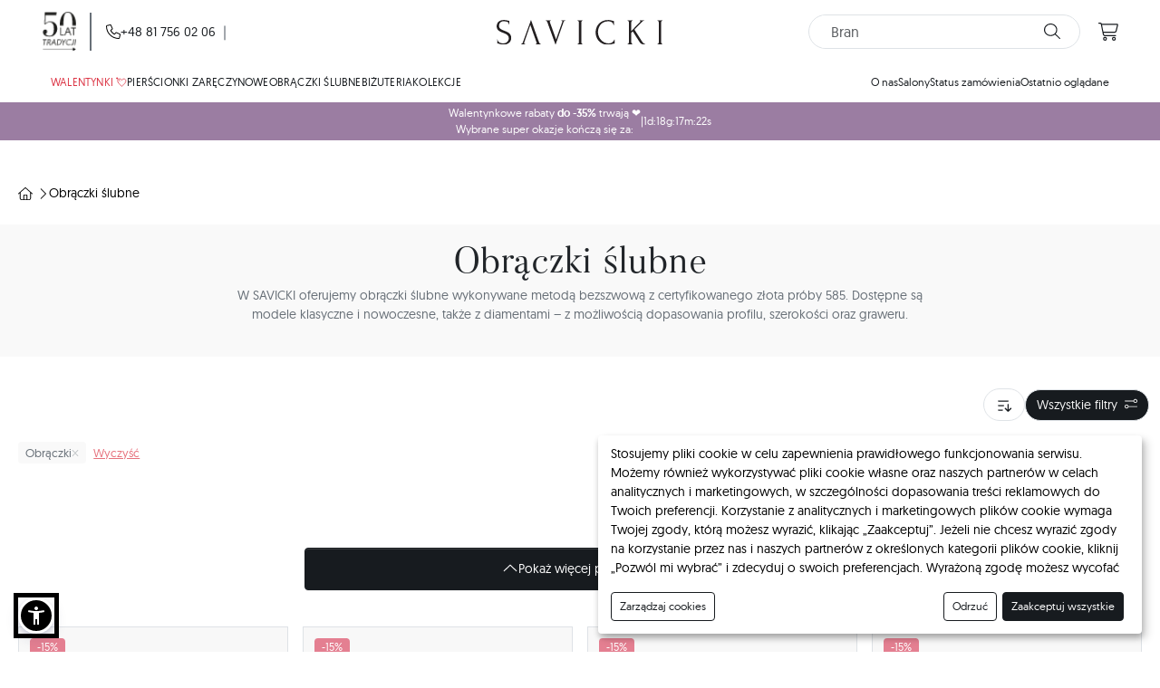

--- FILE ---
content_type: text/html; charset=UTF-8
request_url: https://savicki.pl/obraczki-z-diamentem?page=13
body_size: 86773
content:





<!DOCTYPE html>
<html data-lang-id="2"
    data-lang-code="pl"
    lang="pl"
    class="resource-type-category">
    <head>
        <script>
            window.dataLayer = window.dataLayer || []; function gtag() {
            window.dataLayer.push(arguments); } window.IS_PROMO_PRODUCT_ITEM =
            Boolean("1");
        </script>
        <script>
            window.store_config_data = {}; window.store_config_data.agreements = {"personal_data_administrator":"Savicki 1976 sp. z o.o., z siedzib\u0105 przy ul. Gorzowska 2A, 65-127 Zielona G\u00f3ra"}; window.store_config_data.opinions = {"provider":"opineo","positive_opinions_count":9200,"opinions_average":4.8,"opinions_average_max":5,"link":{"url":"https:\/\/www.opineo.pl\/opinie\/savicki-pl","title":"Opineo","image":"\/img\/logos\/opineo-horizontal.svg"}}; window.store_config_data.newsletter = {"price_amount":150,"price_min":500}; window.PROMOTION = {"id":"2612","status":true,"store":{"id":"4","name":null,"default_geo_zone_id":"5","default_geo_zone":null,"default_language":null,"default_currency":null,"languages":null,"currencies":null},"name":"[PL] Walentynki","main_color":"#ffffff","main_color_font":"#000000","date_start":"2026-02-03 00:00:00","date_end":"2026-02-16 23:59:59","coupon":null,"coupon_status":false,"home_banner":{"timer_date_start":null,"timer_date_end":"2025-03-03 23:59:59","timer_show_date_start":"2025-03-03 00:00:00","timer_show_date_end":"2026-02-16 23:59:59","timer_text":null,"items":[{"template":null,"position":"right","device":"1","height":"150","timer_text":"Promocja wa\u017cna jeszcze przez:","style":"","bg_color":null,"font_color":"#ffffff","timer_bg_color":null,"timer_font_color":"#ffffff","button_bg_color":null,"button_font_color":"#ffffff","button_border_color":"#ffffff","slogan_src":"https:\/\/cdn-photos.savicki.com\/promotion\/20260128040321-plhr-35.svg","bg_src":"https:\/\/cdn-photos.savicki.com\/promotion\/20260123043714-g-o-wna---hero-desktop-zz.webp","bg_bunny_thumbnail":null,"bg_bunny":null,"buttons":[{"label":"Prezenty walentynkowe","link":"https:\/\/savicki.pl\/bizuteria-na-walentynki","translate":null}],"timer_date_end":"2025-06-23 23:59:59","timer_show_date_start":"2025-02-18 00:00:00","timer_show_date_end":"2026-02-16 23:59:59"},{"template":null,"position":"top","device":"2","height":"110","timer_text":"Promocja wa\u017cna jeszcze przez:","style":"","bg_color":null,"font_color":"#ffffff","timer_bg_color":null,"timer_font_color":"#ffffff","button_bg_color":null,"button_font_color":"#ffffff","button_border_color":"#ffffff","slogan_src":"https:\/\/cdn-photos.savicki.com\/promotion\/20260128040321-plhr-35.svg","bg_src":"https:\/\/cdn-photos.savicki.com\/promotion\/20260123043714-g-o-wna---hero-mobile-zz.webp","bg_bunny_thumbnail":null,"bg_bunny":null,"buttons":[{"label":"Prezenty walentynkowe","link":"https:\/\/savicki.pl\/bizuteria-na-walentynki","translate":null}],"timer_date_end":"2025-06-23 23:59:59","timer_show_date_start":"2025-01-07 00:00:00","timer_show_date_end":"2026-02-16 23:59:59"}]},"home_sliders_engagement":null,"home_sliders_engagement_rings_status":true,"home_sliders_engagement_rings_template":null,"home_sliders_engagement_rings_background_image":null,"home_sliders_wedding_rings":{"status":true,"background_image":null,"template":null},"home_sliders_wedding_rings_status":true,"home_sliders_wedding_rings_template":null,"home_sliders_wedding_rings_background_image":null,"home_sliders_jewellery":{"status":true,"background_image":null,"template":null},"home_sliders_jewellery_status":true,"home_sliders_jewellery_template":null,"home_sliders_jewellery_background_image":null,"listing_boxes_engagement_rings":{"status":true,"background_src":null,"template":null,"link":null},"listing_boxes_engagement_rings_status":true,"listing_boxes_engagement_rings_template":null,"listing_boxes_engagement_rings_background_src":null,"listing_boxes_engagement_rings_link":null,"listing_boxes_wedding_rings":{"status":true,"background_src":null,"template":null,"link":null},"listing_boxes_wedding_rings_status":true,"listing_boxes_wedding_rings_template":null,"listing_boxes_wedding_rings_background_src":null,"listing_boxes_wedding_rings_link":null,"listing_boxes_jewellery":{"status":true,"background_src":null,"template":null,"link":null},"listing_boxes_jewellery_status":true,"listing_boxes_jewellery_template":null,"listing_boxes_jewellery_background_src":null,"listing_boxes_jewellery_link":null,"is_listing_discount_amount":true,"boosters":[],"landings":[],"modals":[],"popups":[],"top_bars":[{"id":"13698","promotion":null,"status":true,"is_sticky":false,"date_start":null,"date_end":null,"template":null,"promotion_template":{"id":"31","status":true,"name":"[NOWA STRONA] Bazowy","code":"basic","type":"topbar"},"background_color":"#9b7da2","font_color":"#ffffff","button_bg_color":"#9b7da2","button_font_color":"#ffffff","button_border_color":"","button_text":"ODBIERAM KOD","slogan":"<div style=\"text-align: center;\">Walentynkowe rabaty\u00a0<strong>do -35%<\/strong>\u00a0trwaj\u0105 \u2764\ufe0f<\/div><div style=\"text-align: center;\">Wybrane super okazje ko\u0144cz\u0105 si\u0119 za:<\/div>","content_more":"","content_more_font_color":"#000000","content_more_bg_color":"#f9f9f9","action_url":null,"timer_date_start":null,"timer_date_end":"2026-02-04 23:59:59","timer_show_date_start":"2026-02-03 00:00:00","timer_show_date_end":"2026-02-04 23:59:59","sort_order":1,"date_added":"2026-02-02 08:27:11","date_modified":"2026-02-02 15:01:03","deleted":false,"deleted_by":null,"deleted_date":null,"expired_date":null}],"products":[{"id":"8037","promotion":null,"promotion_template":{"id":"57","status":true,"name":"[NOWA STRONA] Blackfriday (wersja procentowa)","code":"blackfriday-percent","type":"product"},"slogan":"Love Week","subslogan":null,"bg_color":"#9b7da2","font_color":"#ffffff","badge_bg_color":"#9b7da2","badge_font_color":"#ffffff","badge_label":null,"is_product_quantity":false,"is_product_timer":false,"is_show_coupon_value":false,"is_promotion_bar":false,"date_start":"2026-01-20 00:00:00","date_end":"2026-02-16 23:59:59","special_offer_start_date":"2026-01-31 00:00:00","special_offer_end_date":"2026-02-01 23:59:59","special_offer_label":null}],"badges":[{"status":true,"type":"is_24h"},{"status":true,"type":"is_coupon"},{"status":true,"type":"is_new"},{"status":false,"type":"is_sale"},{"status":true,"type":"is_bestseller"},{"status":false,"type":"is_trending"},{"status":true,"type":"is_recommended"},{"status":false,"type":"is_custom_badge"}],"date_added":"2026-02-02 08:27:10","date_modified":"2026-02-02 15:01:03","deleted":false,"deleted_by":null,"deleted_date":null};
            window.store_config_data.installments = {"enabled":true,"amount":"10"}; window.store_config_data.callcenter = {"hour_from":"8:00","hour_to":"24:00","day_from":"1","day_to":"7","everyday":true,"phone":"+48 81 756 02 06","email":"kontakt@savicki.pl","chat_enabled":true}; window.store_config_data.cod = {"code":"cod","icon":"cod","name":"payment.cod.name","description":"payment.cod.description","description_long":"payment.cod.description_long","type":"regular","stores":["3","4","5","6","8","9","12","14","15"],"costs":{"3":{"1":"5"},"4":{"4":"10"},"5":{"5":"50"},"6":{"3":"5"},"7":{"3":"5"},"8":{"6":"9.99"},"9":{"7":"850"},"10":{"2":"5"},"12":{"8":"5"},"14":{"3":"5"},"15":{"3":"5"}},"totals":{"3":{"1":{"min":"1","max":"2000"}},"4":{"4":{"min":"1","max":"5000"}},"5":{"5":{"min":"1","max":"25000"}},"6":{"3":{"min":"1","max":"2000"}},"7":{"3":{"min":"1","max":"2000"}},"8":{"6":{"min":"1","max":"5000"}},"9":{"7":{"min":"1","max":"400000"}},"10":{"2":{"min":"1","max":"2000"}},"12":{"8":{"min":"1","max":"2000"}},"14":{"3":{"min":"220","max":"1100"}},"15":{"3":{"min":"1","max":"2000"}}},"advance_percents":{"3":{"1":"30"},"4":{"4":"40"},"5":{"5":"30"},"6":{"3":"30"},"7":{"3":"30"},"8":{"6":"30"},"9":{"7":"30"},"10":{"2":"30"},"12":{"8":"30"},"13":{"4":"40"},"14":{"3":"30"},"15":{"3":"30"},"20":{"4":"40"},"21":{"4":"40"}},"advance_totals":{"3":{"1":{"min":"200"}},"4":{"4":{"min":"1000"}},"5":{"5":{"min":"5000"}},"6":{"3":{"min":"250"}},"7":{"3":{"min":"250"}},"8":{"6":{"min":"1000"}},"9":{"7":{"min":"80000"}},"10":{"2":{"min":"250"}},"12":{"8":{"min":"400"}},"14":{"3":{"min":"250"}},"15":{"3":{"min":"250"}}},"included_by_shipping_per_store":{"3":["ups.ups"],"4":["gls.gls","inpost.inpost"],"5":["free.ceskapocta","ups.ups","olza.gls","free.ppl","zasilkovna.zasilkovna"],"6":["ups.ups","olza.gls","zasilkovna.zasilkovna"],"7":["ups.ups"],"8":["ups.ups","olza.gls","free.cargus","free.fancourier"],"9":["olza.gls","ups.ups"],"10":["ups.ups"],"12":["ups.ups"],"14":["ups.ups"],"15":["ups.ups","acshd.acshd","taxydromiki.taxydromiki"]}}; window.store_config_data.showrooms = {"bydgoszcz.zielone_arkady":{"warehouse_id":17,"market_id":29,"lead_form_code":"present-bydgoszcz","lead_form_code_availability":"bydgoszcz_availability","fullname":"SAVICKI Bydgoszcz | CH Zielone Arkady","mall":"CH Zielone Arkady","phone":"+48 571 940 220","email":"salon.bydgoszcz@savicki.pl","temporary_closed":false,"address":{"postcode":"85-171","city":"Bydgoszcz","street":"Al. Wojska Polskiego 1","floor":""},"hours":{"Pn-Sb":"9:00-21:00","Nd. handlowa":"10:00-20:00"},"img":"\/img\/pages\/showrooms\/header\/bydgoszcz.webp","map_img":"\/img\/pages\/showrooms\/header\/kujawsko-pomorskie.webp","opening_timer":"2024-06-06 09:00:00","url":"jubiler-bydgoszcz","map":{"lat":"","lng":""}},"szczecin.galaxy":{"warehouse_id":18,"market_id":28,"lead_form_code":"present-szczecin","lead_form_code_availability":"szczecin_availability","fullname":"SAVICKI Szczecin | CH Galaxy","mall":"CH Galaxy","phone":"+48 571 292 975","email":"szczecin@savicki.pl","temporary_closed":false,"address":{"postcode":"70-554","city":"Szczecin","street":"al. Wyzwolenia 18\/20","floor":""},"hours":{"Pn-Sb":"9:00-21:00","Nd. handlowa":"10:00-20:00"},"img":"\/img\/pages\/saloons\/szczecin.webp","map_img":"\/img\/pages\/showrooms\/header\/zachodniopomorskie.webp","opening_timer":"2024-06-20 09:00:00","url":"jubiler-szczecin","map":{"lat":"","lng":""}},"lodz.manufaktura":{"warehouse_id":16,"market_id":26,"lead_form_code":"present-lodz","lead_form_code_availability":"lodz_availability","fullname":"SAVICKI \u0141\u00f3d\u017a | CH Manufaktura","mall":"CH Manufaktura","phone":"+48 789 799 975","email":"salon.lodz@savicki.pl","temporary_closed":false,"address":{"postcode":"91-002","city":"\u0141\u00f3d\u017a","street":"Jana Karskiego 5","floor":""},"hours":{"Pn-Sb":"10:00-22:00","Nd. handlowa":"10:00-22:00"},"img":"\/img\/pages\/showrooms\/header\/lodz.webp","map_img":"\/img\/pages\/showrooms\/header\/lodzkie.webp","opening_timer":"","url":"jubiler-lodz","map":{"lat":"","lng":""}},"katowice.silesia":{"warehouse_id":14,"market_id":25,"lead_form_code":"present-katowice","lead_form_code_availability":"katowice_availability","fullname":"SAVICKI Katowice | Silesia City Center","mall":"Silesia City Center","phone":"+48 573 298 296","email":"salon.katowice@savicki.pl","temporary_closed":false,"address":{"postcode":"40-101","city":"Katowice","street":"Chorzowska 107","floor":""},"hours":{"Pn-Sb":"10:00-21:00","Nd. handlowa":"10:00-21:00"},"img":"\/img\/pages\/showrooms\/header\/katowice.webp","map_img":"\/img\/pages\/showrooms\/header\/slaskie.webp","opening_timer":"","url":"jubiler-katowice","map":{"lat":50.269958,"lng":19.006842}},"zielonagora.focus":{"warehouse_id":13,"market_id":24,"lead_form_code":"present-zielona-gora","lead_form_code_availability":"zielonagora_availability","fullname":"SAVICKI Zielona G\u00f3ra | CH Focus Mall","mall":"CH Focus Mall","phone":"+48 572 575 656","email":"salon.zielonagora@savicki.pl","temporary_closed":false,"address":{"postcode":"65-427","city":"Zielona G\u00f3ra","street":"Wroc\u0142awska 17","floor":""},"hours":{"Pn-Sb":"09:00-21:00","Nd. handlowa":"09:00-21:00"},"img":"\/img\/pages\/showrooms\/header\/zielonagora2.webp","map_img":"\/img\/pages\/showrooms\/header\/lubuskie.webp","opening_timer":"","url":"jubiler-zielona-gora","map":{"lat":51.935582,"lng":15.513052},"description":"Salon jubilerski SAVICKI znajdziecie w Centrum Handlowym Focus Mall w Zielonej G\u00f3rze na 1 pi\u0119trze. Naj\u0142atwiej do nas trafi\u0107 wchodz\u0105c wej\u015bciem od ul. Wroc\u0142awskiej i kieruj\u0105c si\u0119 ruchomymi schodami na pierwsze pi\u0119tro vis a vis restauracji McDonald`s."},"wroclaw.magnolia":{"warehouse_id":6,"market_id":13,"lead_form_code":"jubiler_wroclaw","lead_form_code_availability":"magnolia_availability","fullname":"SAVICKI Wroc\u0142aw | CH Magnolia Park","mall":"CH Magnolia Park","phone":"+48 690 552 558","email":"wroclaw.magnolia@savicki.pl","temporary_closed":false,"address":{"postcode":"54-204","city":"Wroc\u0142aw","street":"ul. Legnicka 58","floor":"1 pi\u0119tro"},"hours":{"Pn-Sb":"09:00-21:00","Nd. handlowa":"09:00-21:00"},"img":"\/img\/pages\/saloons\/wroclaw.webp","map_img":"\/img\/pages\/showrooms\/header\/dolnoslaskie.webp","opening_timer":"","url":"jubiler-wroclaw","map":{"lat":51.118772,"lng":16.98831},"description":"Salon jubilerski SAVICKI znajduje si\u0119 w Centrum Handlowym Magnolia Park we Wroc\u0142awiu na 1 pi\u0119trze. Naj\u0142atwiej do nas trafi\u0107 wchodz\u0105c od parkingu wej\u015bciem nr 3 i kieruj\u0105c si\u0119 ruchomymi schodami na pierwsze pi\u0119tro, pomi\u0119dzy sklepami ZARA oraz Peek&Cloppenburg.","localisation":{"title":"Gdzie znajdziesz salon jubilerski Savicki we Wroc\u0142awiu?","description":"Salon jubilerski SAVICKI <strong>\n            znajdziecie na 1 pi\u0119trze\n        <\/strong>. Naj\u0142atwiej do nas trafi\u0107 wchodz\u0105c <strong>\n            wej\u015bciem nr 3\n        <\/strong> i kieruj\u0105c si\u0119 ruchomymi schodami na pierwsze\n        pi\u0119tro, pomi\u0119dzy sklepami ZARA oraz Peek&amp;Cloppenburg.","img":"\/img\/pages\/showrooms\/localisation\/wroclaw.webp"}},"poznan.posnania":{"warehouse_id":9,"market_id":20,"lead_form_code":"present-poznan","lead_form_code_availability":"poznan_availability","fullname":"SAVICKI Pozna\u0144 | CH Posnania","mall":"CH Posnania","phone":"+48 690 330 803","email":"poznan@savicki.pl","temporary_closed":false,"address":{"postcode":"61-136","city":"Pozna\u0144","street":"ul. Pleszewska 1","floor":"parter"},"hours":{"Pn-Sb":"10:00-22:00","Nd. handlowa":"10:00-22:00"},"img":"\/img\/pages\/saloons\/poznan.webp","map_img":"\/img\/pages\/showrooms\/header\/wielkopolskie.webp","opening_timer":"","url":"jubiler-poznan","map":{"lat":52.39799,"lng":16.954371},"description":"Salon jubilerski SAVICKI znajduje si\u0119 w Galerii Handlowej Posnania w Poznaniu na parterze. Trafisz do nas wchodz\u0105c wej\u015bciem od ul. Pleszewskiej i kieruj\u0105c si\u0119 w lew\u0105 stron\u0119 obok sklepu C&A.","localisation":{"title":"Gdzie znajdziesz salon jubilerski Savicki w Poznaniu?","description":" W <b>Galerii Handlowej POSNANIA<\/b> mo\u017cecie przegl\u0105da\u0107\n            setki modeli pier\u015bcionk\u00f3w zar\u0119czynowych i obr\u0105czek\n            \u015blubnych tworzonych przez naszych utalentowanych\n            jubiler\u00f3w.<br \/><br \/>\n\n            Salon jubilerski SAVICKI <b>\n                znajdziecie na parterze\n            <\/b>. Naj\u0142atwiej do nas trafi\u0107 wchodz\u0105c <b>\n                g\u0142\u00f3wnym wej\u015bciem\n            <\/b> i kieruj\u0105c si\u0119 w lew\u0105 stron\u0119 tu\u017c obok sklepu\n            C&A.","img":"\/img\/pages\/showrooms\/localisation\/poznan.webp"}},"gdansk.baltycka":{"warehouse_id":10,"market_id":21,"lead_form_code":"present-gdansk","lead_form_code_availability":"gdansk_availability","fullname":"SAVICKI Gda\u0144sk | Galeria Ba\u0142tycka","mall":"Galeria Ba\u0142tycka","phone":"+48 690 658 007","email":"gdansk@savicki.pl","temporary_closed":false,"address":{"postcode":"80-264","city":"Gda\u0144sk","street":"ul. Aleja Grunwaldzka 141","floor":""},"hours":{"Pn-Sb":"09:00-21:00","Nd. handlowa":"09:00-21:00"},"img":"\/img\/pages\/saloons\/gdansk.webp","map_img":"\/img\/pages\/showrooms\/header\/pomorskie.webp","opening_timer":"","url":"jubiler-gdansk","map":{"lat":54.382629,"lng":18.600687},"description":"Salon jubilerski SAVICKI znajduje si\u0119 na parterze Galerii Ba\u0142tyckiej. Traficie do niego wchodz\u0105c wej\u015bciem od strony ul. Dmowskiego a nast\u0119pnie kieruj\u0105c si\u0119 prosto prawym korytarzem galerii.","localisation":{"title":"Gdzie znajdziesz salon jubilerski Savicki w Gda\u0144sku?","description":"Salon jubilerski SAVICKI <strong>\n            znajduje si\u0119 na parterze\n        <\/strong> Galerii Ba\u0142tyckiej. Traficie do niego wchodz\u0105c\n        wej\u015bciem <strong>\n            od strony ul. Dmowskiego\n        <\/strong> a nast\u0119pnie kieruj\u0105c si\u0119 prosto prawym\n        korytarzem galerii.","img":"\/img\/pages\/showrooms\/localisation\/gdansk.webp"}},"krakow.bonarka":{"warehouse_id":11,"market_id":22,"lead_form_code":"present-krakow","lead_form_code_availability":"krakow_availability","fullname":"SAVICKI Krak\u00f3w | Galeria Bonarka","mall":"Galeria Bonarka","phone":"+48 789 816 870","email":"krakow@savicki.pl","temporary_closed":false,"address":{"postcode":"30-644","city":"Krak\u00f3w","street":"ul. Henryka Kamie\u0144skiego 11","floor":""},"hours":{"Pn-Sb":"10:00-21:00","Nd. handlowa":"10:00-22:00"},"img":"\/img\/pages\/our-showrooms\/krakow.webp","map_img":"\/img\/pages\/showrooms\/header\/malopolskie.webp","opening_timer":"","url":"jubiler-krakow","map":{"lat":50.028002,"lng":19.950945},"description":"Salon jubilerski SAVICKI znajduje si\u0119 na pierwszym pi\u0119trze Galerii Bonarka. Traficie do niego wje\u017cd\u017caj\u0105c schodami od strony g\u0142\u00f3wnego wej\u015bcia a nast\u0119pnie kieruj\u0105c si\u0119 prosto.","localisation":{"title":"Gdzie znajdziesz salon jubilerski Savicki w Krakowie?","description":"Salon jubilerski SAVICKI <b>\n            znajduje si\u0119 na pierwszym pi\u0119trze\n        <\/b> Galerii Bonarka. Traficie do niego wje\u017cd\u017caj\u0105c\n        schodami od strony g\u0142\u00f3wnego wej\u015bcia a nast\u0119pnie kieruj\u0105c\n        si\u0119 prosto.","img":"\/img\/pages\/showrooms\/localisation\/krakow.webp"}},"warszawa.arkadia":{"warehouse_id":12,"market_id":23,"lead_form_code":"present-warszawa","lead_form_code_availability":"warszawa_availability","fullname":"SAVICKI Warszawa | CH Westfield Arkadia","mall":"CH Westfield Arkadia","phone":"+48 789 959 687","email":"warszawa@savicki.pl","temporary_closed":false,"address":{"postcode":"00-175","city":"Warszawa","street":"al. Jana Paw\u0142a II 82","floor":""},"hours":{"Pn-Sb":"10:00-22:00","Nd. handlowa":"10:00-21:00"},"img":"\/img\/pages\/saloons\/warszawa.webp","map_img":"\/img\/pages\/showrooms\/header\/mazowieckie.webp","opening_timer":"","url":"jubiler-warszawa","map":{"lat":52.256466,"lng":20.983844},"localisation":{"title":"Gdzie znajdziesz salon jubilerski Savicki w Warszawie?","description":"W <b>Galerii Westfield Arkadia<\/b> ju\u017c wkr\u00f3tce b\u0119dziecie\n            mogli przegl\u0105da\u0107 setki modeli pier\u015bcionk\u00f3w zar\u0119czynowych\n            i obr\u0105czek \u015blubnych tworzonych przez naszych utalentowanych\n            jubiler\u00f3w.<br \/><br \/>\n\n            Salon jubilerski SAVICKI <b>\n                znajduje si\u0119 na pierwszym pi\u0119trze\n            <\/b> Galerii Westfield Arkadia. Traficie do niego\n            wje\u017cd\u017caj\u0105c schodami od strony g\u0142\u00f3wnego wej\u015bcia a\n            nast\u0119pnie kieruj\u0105c si\u0119 prosto.","img":"\/img\/pages\/showrooms\/localisation\/warszawa.webp"}},"lublin.zamojska":{"warehouse_id":20,"market_id":19,"lead_form_code":"present-lublin-zamojska","lead_form_code_availability":"zamojska_availability","fullname":"SAVICKI Lublin | ul. Zamojska 14","mall":"ul. Zamojska 14","phone":"+48 730 703 227","email":"salon.zamojska@savicki.pl","temporary_closed":false,"address":{"postcode":"20-115","city":"Lublin","street":"ul. Zamojska 14","floor":""},"hours":{"Pn-Pt":"12:00-20:00","Sob":"10:00-14:00"},"img":"\/img\/pages\/showrooms\/zamojska.webp","map_img":"\/img\/pages\/showrooms\/header\/lubelskie.webp","opening_timer":"","url":"jubiler-zamojska","map":{"lat":51.249,"lng":22.566},"description":"Salon jubilerski znajduje si\u0119 na ulicy Zamojskiej 14. To historyczna lokalizacja. W tym miejscu powsta\u0142a pierwsza pracownia marki SAVICKI.","localisation":{"title":"Gdzie znajdziesz 1 z 2 salon\u00f3w jubilerskich Savicki w Lublinie?","description":"Odwied\u017a historyczn\u0105 lokalizacj\u0119, od kt\u00f3rej wszystko si\u0119 zacz\u0119\u0142o w 1976 roku. Jeden z dw\u00f3ch salon\u00f3w jubilerskich SAVICKI w Lublinie znajduje si\u0119 na ulicy Zamojskiej 14. Naj\u0142atwiej do nas trafi\u0107 skr\u0119caj\u0105c z ulicy Unii Lubelskiej w prawo w ulic\u0119 Zamojsk\u0105. Do dyspozycji przed salonem znajduj\u0105 si\u0119 miejskie miejsca parkingowe.","img":"\/img\/pages\/showrooms\/localisation\/zamojska.webp"}},"lublin.lubartowska":{"warehouse_id":19,"market_id":18,"lead_form_code":"present-lublin-lubartowska","lead_form_code_availability":"lubartowska_availability","fullname":"SAVICKI Lublin | ul. Lubartowska 17","mall":"ul. Lubartowska 17","phone":"+48 730 703 870","email":"salon.lubartowska@savicki.pl","temporary_closed":false,"address":{"postcode":"20-115","city":"Lublin","street":"ul. Lubartowska 17","floor":""},"hours":{"Pn-Pt":"12:00-20:00","Sob":"10:00-14:00"},"img":"\/img\/pages\/showrooms\/lubartowska.webp","map_img":"\/img\/pages\/showrooms\/header\/lubelskie.webp","opening_timer":"","url":"jubiler-lubartowska","map":{"lat":50.269958,"lng":19.006842},"description":"Salon jubilerski SAVICKI znajduje si\u0119 przy ulicy Lubartowskiej 17 w Lublinie.","localisation":{"title":"Gdzie znajdziesz 1 z 2 salon\u00f3w jubilerskich Savicki w Lublinie?","description":"Drugi z salon\u00f3w jubilerskich SAVICKI w Lublinie znajduje si\u0119 na ulicy Lubartowskiej 17. Naj\u0142atwiej do nas trafi\u0107 skr\u0119caj\u0105c z alei Solidarno\u015bci w ulic\u0119 Wodopijn\u0105 i przed Ratuszem miejskim skr\u0119ci\u0107 w lewo. Do dyspozycji przed salonem znajduj\u0105 si\u0119 miejskie miejsca parkingowe.","img":"\/img\/pages\/showrooms\/localisation\/lubartowska.webp"}}}; window.store_config_data.apviz = {"dreamcollection":{"src":"https:\/\/public.apviz.io\/showcases\/U0hPVzp4bkU2UjVMRm5M\/releases\/UkVMUzo4OTdZcTFDY2t0\/main.js","integrity":"sha384-pQ87pxoThiAPCVqPvt5JncAhpZm8J78q7BK7d8bA2i\/nTj\/RgujzBIY\/r+qunlye"},"thelightcollection":{"src":"https:\/\/public.apviz.io\/showcases\/U0hPVzpaa3hHcmJ1R0w3\/releases\/UkVMUzpNTVVYMktsUWlr\/main.js","integrity":"sha384-p3XLzeTucbpG0uM5kk\/4hA8Ph2wxNqPn5yZR91H92p7cs8iOhGg+Z5XAKNnwq8n3"},"thejourneycollection":{"src":"https:\/\/public.apviz.io\/showcases\/U0hPVzo3MnFTaXp1RFVY\/releases\/UkVMUzphRjVFYTBTTjdF\/main.js","integrity":"sha384-eCwX49mt0fPzxBxujgsjQZLnJBI94i6DQiqhmxOcj+0d1i20WNUQ4hH7sixuL6CA"},"shareyourlovecollection":{"src":"https:\/\/public.apviz.io\/showcases\/U0hPVzo5cFhQMHNaZFBu\/releases\/UkVMUzo0Y1RRT1Z0NHBl\/main.js","integrity":"sha384-dp0bBTNIirwbGp3qNMtHSwrS30nkWSUhnMmf9cHn4CrdkJzXcs02KKHy8c9\/S+nr"},"fairytalecollection":{"src":"https:\/\/public.apviz.io\/showcases\/U0hPVzpTeXlBNklGUGVP\/releases\/UkVMUzp1OGY2ZFM0a21P\/main.js","integrity":"sha384-BTRuNJerUQ045AOe2K1K7ZbVei08+Dp7DQ+Vap15Im4J794cMB2cQU\/Z7SNFO7jx"},"thisislovecollection":{"src":"https:\/\/public.apviz.io\/showcases\/U0hPVzo4RERtTExvTTBK\/releases\/UkVMUzoyQnA1azFaZUZB\/main.js","integrity":"sha384-1fcHRucuuA9ABmYvXISMivHfSAYpJm+GxJf2s3neYPDYX\/kvSjckBoyDnZ6BOjjH"}}; window.store_config_data.configurator = {"url":"https:\/\/studio.savicki.pl"}; window.store_config_data.showrooms = {"bydgoszcz.zielone_arkady":{"warehouse_id":17,"market_id":29,"lead_form_code":"present-bydgoszcz","lead_form_code_availability":"bydgoszcz_availability","fullname":"SAVICKI Bydgoszcz | CH Zielone Arkady","mall":"CH Zielone Arkady","phone":"+48 571 940 220","email":"salon.bydgoszcz@savicki.pl","temporary_closed":false,"address":{"postcode":"85-171","city":"Bydgoszcz","street":"Al. Wojska Polskiego 1","floor":""},"hours":{"Pn-Sb":"9:00-21:00","Nd. handlowa":"10:00-20:00"},"img":"\/img\/pages\/showrooms\/header\/bydgoszcz.webp","map_img":"\/img\/pages\/showrooms\/header\/kujawsko-pomorskie.webp","opening_timer":"2024-06-06 09:00:00","url":"jubiler-bydgoszcz","map":{"lat":"","lng":""}},"szczecin.galaxy":{"warehouse_id":18,"market_id":28,"lead_form_code":"present-szczecin","lead_form_code_availability":"szczecin_availability","fullname":"SAVICKI Szczecin | CH Galaxy","mall":"CH Galaxy","phone":"+48 571 292 975","email":"szczecin@savicki.pl","temporary_closed":false,"address":{"postcode":"70-554","city":"Szczecin","street":"al. Wyzwolenia 18\/20","floor":""},"hours":{"Pn-Sb":"9:00-21:00","Nd. handlowa":"10:00-20:00"},"img":"\/img\/pages\/saloons\/szczecin.webp","map_img":"\/img\/pages\/showrooms\/header\/zachodniopomorskie.webp","opening_timer":"2024-06-20 09:00:00","url":"jubiler-szczecin","map":{"lat":"","lng":""}},"lodz.manufaktura":{"warehouse_id":16,"market_id":26,"lead_form_code":"present-lodz","lead_form_code_availability":"lodz_availability","fullname":"SAVICKI \u0141\u00f3d\u017a | CH Manufaktura","mall":"CH Manufaktura","phone":"+48 789 799 975","email":"salon.lodz@savicki.pl","temporary_closed":false,"address":{"postcode":"91-002","city":"\u0141\u00f3d\u017a","street":"Jana Karskiego 5","floor":""},"hours":{"Pn-Sb":"10:00-22:00","Nd. handlowa":"10:00-22:00"},"img":"\/img\/pages\/showrooms\/header\/lodz.webp","map_img":"\/img\/pages\/showrooms\/header\/lodzkie.webp","opening_timer":"","url":"jubiler-lodz","map":{"lat":"","lng":""}},"katowice.silesia":{"warehouse_id":14,"market_id":25,"lead_form_code":"present-katowice","lead_form_code_availability":"katowice_availability","fullname":"SAVICKI Katowice | Silesia City Center","mall":"Silesia City Center","phone":"+48 573 298 296","email":"salon.katowice@savicki.pl","temporary_closed":false,"address":{"postcode":"40-101","city":"Katowice","street":"Chorzowska 107","floor":""},"hours":{"Pn-Sb":"10:00-21:00","Nd. handlowa":"10:00-21:00"},"img":"\/img\/pages\/showrooms\/header\/katowice.webp","map_img":"\/img\/pages\/showrooms\/header\/slaskie.webp","opening_timer":"","url":"jubiler-katowice","map":{"lat":50.269958,"lng":19.006842}},"zielonagora.focus":{"warehouse_id":13,"market_id":24,"lead_form_code":"present-zielona-gora","lead_form_code_availability":"zielonagora_availability","fullname":"SAVICKI Zielona G\u00f3ra | CH Focus Mall","mall":"CH Focus Mall","phone":"+48 572 575 656","email":"salon.zielonagora@savicki.pl","temporary_closed":false,"address":{"postcode":"65-427","city":"Zielona G\u00f3ra","street":"Wroc\u0142awska 17","floor":""},"hours":{"Pn-Sb":"09:00-21:00","Nd. handlowa":"09:00-21:00"},"img":"\/img\/pages\/showrooms\/header\/zielonagora2.webp","map_img":"\/img\/pages\/showrooms\/header\/lubuskie.webp","opening_timer":"","url":"jubiler-zielona-gora","map":{"lat":51.935582,"lng":15.513052},"description":"Salon jubilerski SAVICKI znajdziecie w Centrum Handlowym Focus Mall w Zielonej G\u00f3rze na 1 pi\u0119trze. Naj\u0142atwiej do nas trafi\u0107 wchodz\u0105c wej\u015bciem od ul. Wroc\u0142awskiej i kieruj\u0105c si\u0119 ruchomymi schodami na pierwsze pi\u0119tro vis a vis restauracji McDonald`s."},"wroclaw.magnolia":{"warehouse_id":6,"market_id":13,"lead_form_code":"jubiler_wroclaw","lead_form_code_availability":"magnolia_availability","fullname":"SAVICKI Wroc\u0142aw | CH Magnolia Park","mall":"CH Magnolia Park","phone":"+48 690 552 558","email":"wroclaw.magnolia@savicki.pl","temporary_closed":false,"address":{"postcode":"54-204","city":"Wroc\u0142aw","street":"ul. Legnicka 58","floor":"1 pi\u0119tro"},"hours":{"Pn-Sb":"09:00-21:00","Nd. handlowa":"09:00-21:00"},"img":"\/img\/pages\/saloons\/wroclaw.webp","map_img":"\/img\/pages\/showrooms\/header\/dolnoslaskie.webp","opening_timer":"","url":"jubiler-wroclaw","map":{"lat":51.118772,"lng":16.98831},"description":"Salon jubilerski SAVICKI znajduje si\u0119 w Centrum Handlowym Magnolia Park we Wroc\u0142awiu na 1 pi\u0119trze. Naj\u0142atwiej do nas trafi\u0107 wchodz\u0105c od parkingu wej\u015bciem nr 3 i kieruj\u0105c si\u0119 ruchomymi schodami na pierwsze pi\u0119tro, pomi\u0119dzy sklepami ZARA oraz Peek&Cloppenburg.","localisation":{"title":"Gdzie znajdziesz salon jubilerski Savicki we Wroc\u0142awiu?","description":"Salon jubilerski SAVICKI <strong>\n            znajdziecie na 1 pi\u0119trze\n        <\/strong>. Naj\u0142atwiej do nas trafi\u0107 wchodz\u0105c <strong>\n            wej\u015bciem nr 3\n        <\/strong> i kieruj\u0105c si\u0119 ruchomymi schodami na pierwsze\n        pi\u0119tro, pomi\u0119dzy sklepami ZARA oraz Peek&amp;Cloppenburg.","img":"\/img\/pages\/showrooms\/localisation\/wroclaw.webp"}},"poznan.posnania":{"warehouse_id":9,"market_id":20,"lead_form_code":"present-poznan","lead_form_code_availability":"poznan_availability","fullname":"SAVICKI Pozna\u0144 | CH Posnania","mall":"CH Posnania","phone":"+48 690 330 803","email":"poznan@savicki.pl","temporary_closed":false,"address":{"postcode":"61-136","city":"Pozna\u0144","street":"ul. Pleszewska 1","floor":"parter"},"hours":{"Pn-Sb":"10:00-22:00","Nd. handlowa":"10:00-22:00"},"img":"\/img\/pages\/saloons\/poznan.webp","map_img":"\/img\/pages\/showrooms\/header\/wielkopolskie.webp","opening_timer":"","url":"jubiler-poznan","map":{"lat":52.39799,"lng":16.954371},"description":"Salon jubilerski SAVICKI znajduje si\u0119 w Galerii Handlowej Posnania w Poznaniu na parterze. Trafisz do nas wchodz\u0105c wej\u015bciem od ul. Pleszewskiej i kieruj\u0105c si\u0119 w lew\u0105 stron\u0119 obok sklepu C&A.","localisation":{"title":"Gdzie znajdziesz salon jubilerski Savicki w Poznaniu?","description":" W <b>Galerii Handlowej POSNANIA<\/b> mo\u017cecie przegl\u0105da\u0107\n            setki modeli pier\u015bcionk\u00f3w zar\u0119czynowych i obr\u0105czek\n            \u015blubnych tworzonych przez naszych utalentowanych\n            jubiler\u00f3w.<br \/><br \/>\n\n            Salon jubilerski SAVICKI <b>\n                znajdziecie na parterze\n            <\/b>. Naj\u0142atwiej do nas trafi\u0107 wchodz\u0105c <b>\n                g\u0142\u00f3wnym wej\u015bciem\n            <\/b> i kieruj\u0105c si\u0119 w lew\u0105 stron\u0119 tu\u017c obok sklepu\n            C&A.","img":"\/img\/pages\/showrooms\/localisation\/poznan.webp"}},"gdansk.baltycka":{"warehouse_id":10,"market_id":21,"lead_form_code":"present-gdansk","lead_form_code_availability":"gdansk_availability","fullname":"SAVICKI Gda\u0144sk | Galeria Ba\u0142tycka","mall":"Galeria Ba\u0142tycka","phone":"+48 690 658 007","email":"gdansk@savicki.pl","temporary_closed":false,"address":{"postcode":"80-264","city":"Gda\u0144sk","street":"ul. Aleja Grunwaldzka 141","floor":""},"hours":{"Pn-Sb":"09:00-21:00","Nd. handlowa":"09:00-21:00"},"img":"\/img\/pages\/saloons\/gdansk.webp","map_img":"\/img\/pages\/showrooms\/header\/pomorskie.webp","opening_timer":"","url":"jubiler-gdansk","map":{"lat":54.382629,"lng":18.600687},"description":"Salon jubilerski SAVICKI znajduje si\u0119 na parterze Galerii Ba\u0142tyckiej. Traficie do niego wchodz\u0105c wej\u015bciem od strony ul. Dmowskiego a nast\u0119pnie kieruj\u0105c si\u0119 prosto prawym korytarzem galerii.","localisation":{"title":"Gdzie znajdziesz salon jubilerski Savicki w Gda\u0144sku?","description":"Salon jubilerski SAVICKI <strong>\n            znajduje si\u0119 na parterze\n        <\/strong> Galerii Ba\u0142tyckiej. Traficie do niego wchodz\u0105c\n        wej\u015bciem <strong>\n            od strony ul. Dmowskiego\n        <\/strong> a nast\u0119pnie kieruj\u0105c si\u0119 prosto prawym\n        korytarzem galerii.","img":"\/img\/pages\/showrooms\/localisation\/gdansk.webp"}},"krakow.bonarka":{"warehouse_id":11,"market_id":22,"lead_form_code":"present-krakow","lead_form_code_availability":"krakow_availability","fullname":"SAVICKI Krak\u00f3w | Galeria Bonarka","mall":"Galeria Bonarka","phone":"+48 789 816 870","email":"krakow@savicki.pl","temporary_closed":false,"address":{"postcode":"30-644","city":"Krak\u00f3w","street":"ul. Henryka Kamie\u0144skiego 11","floor":""},"hours":{"Pn-Sb":"10:00-21:00","Nd. handlowa":"10:00-22:00"},"img":"\/img\/pages\/our-showrooms\/krakow.webp","map_img":"\/img\/pages\/showrooms\/header\/malopolskie.webp","opening_timer":"","url":"jubiler-krakow","map":{"lat":50.028002,"lng":19.950945},"description":"Salon jubilerski SAVICKI znajduje si\u0119 na pierwszym pi\u0119trze Galerii Bonarka. Traficie do niego wje\u017cd\u017caj\u0105c schodami od strony g\u0142\u00f3wnego wej\u015bcia a nast\u0119pnie kieruj\u0105c si\u0119 prosto.","localisation":{"title":"Gdzie znajdziesz salon jubilerski Savicki w Krakowie?","description":"Salon jubilerski SAVICKI <b>\n            znajduje si\u0119 na pierwszym pi\u0119trze\n        <\/b> Galerii Bonarka. Traficie do niego wje\u017cd\u017caj\u0105c\n        schodami od strony g\u0142\u00f3wnego wej\u015bcia a nast\u0119pnie kieruj\u0105c\n        si\u0119 prosto.","img":"\/img\/pages\/showrooms\/localisation\/krakow.webp"}},"warszawa.arkadia":{"warehouse_id":12,"market_id":23,"lead_form_code":"present-warszawa","lead_form_code_availability":"warszawa_availability","fullname":"SAVICKI Warszawa | CH Westfield Arkadia","mall":"CH Westfield Arkadia","phone":"+48 789 959 687","email":"warszawa@savicki.pl","temporary_closed":false,"address":{"postcode":"00-175","city":"Warszawa","street":"al. Jana Paw\u0142a II 82","floor":""},"hours":{"Pn-Sb":"10:00-22:00","Nd. handlowa":"10:00-21:00"},"img":"\/img\/pages\/saloons\/warszawa.webp","map_img":"\/img\/pages\/showrooms\/header\/mazowieckie.webp","opening_timer":"","url":"jubiler-warszawa","map":{"lat":52.256466,"lng":20.983844},"localisation":{"title":"Gdzie znajdziesz salon jubilerski Savicki w Warszawie?","description":"W <b>Galerii Westfield Arkadia<\/b> ju\u017c wkr\u00f3tce b\u0119dziecie\n            mogli przegl\u0105da\u0107 setki modeli pier\u015bcionk\u00f3w zar\u0119czynowych\n            i obr\u0105czek \u015blubnych tworzonych przez naszych utalentowanych\n            jubiler\u00f3w.<br \/><br \/>\n\n            Salon jubilerski SAVICKI <b>\n                znajduje si\u0119 na pierwszym pi\u0119trze\n            <\/b> Galerii Westfield Arkadia. Traficie do niego\n            wje\u017cd\u017caj\u0105c schodami od strony g\u0142\u00f3wnego wej\u015bcia a\n            nast\u0119pnie kieruj\u0105c si\u0119 prosto.","img":"\/img\/pages\/showrooms\/localisation\/warszawa.webp"}},"lublin.zamojska":{"warehouse_id":20,"market_id":19,"lead_form_code":"present-lublin-zamojska","lead_form_code_availability":"zamojska_availability","fullname":"SAVICKI Lublin | ul. Zamojska 14","mall":"ul. Zamojska 14","phone":"+48 730 703 227","email":"salon.zamojska@savicki.pl","temporary_closed":false,"address":{"postcode":"20-115","city":"Lublin","street":"ul. Zamojska 14","floor":""},"hours":{"Pn-Pt":"12:00-20:00","Sob":"10:00-14:00"},"img":"\/img\/pages\/showrooms\/zamojska.webp","map_img":"\/img\/pages\/showrooms\/header\/lubelskie.webp","opening_timer":"","url":"jubiler-zamojska","map":{"lat":51.249,"lng":22.566},"description":"Salon jubilerski znajduje si\u0119 na ulicy Zamojskiej 14. To historyczna lokalizacja. W tym miejscu powsta\u0142a pierwsza pracownia marki SAVICKI.","localisation":{"title":"Gdzie znajdziesz 1 z 2 salon\u00f3w jubilerskich Savicki w Lublinie?","description":"Odwied\u017a historyczn\u0105 lokalizacj\u0119, od kt\u00f3rej wszystko si\u0119 zacz\u0119\u0142o w 1976 roku. Jeden z dw\u00f3ch salon\u00f3w jubilerskich SAVICKI w Lublinie znajduje si\u0119 na ulicy Zamojskiej 14. Naj\u0142atwiej do nas trafi\u0107 skr\u0119caj\u0105c z ulicy Unii Lubelskiej w prawo w ulic\u0119 Zamojsk\u0105. Do dyspozycji przed salonem znajduj\u0105 si\u0119 miejskie miejsca parkingowe.","img":"\/img\/pages\/showrooms\/localisation\/zamojska.webp"}},"lublin.lubartowska":{"warehouse_id":19,"market_id":18,"lead_form_code":"present-lublin-lubartowska","lead_form_code_availability":"lubartowska_availability","fullname":"SAVICKI Lublin | ul. Lubartowska 17","mall":"ul. Lubartowska 17","phone":"+48 730 703 870","email":"salon.lubartowska@savicki.pl","temporary_closed":false,"address":{"postcode":"20-115","city":"Lublin","street":"ul. Lubartowska 17","floor":""},"hours":{"Pn-Pt":"12:00-20:00","Sob":"10:00-14:00"},"img":"\/img\/pages\/showrooms\/lubartowska.webp","map_img":"\/img\/pages\/showrooms\/header\/lubelskie.webp","opening_timer":"","url":"jubiler-lubartowska","map":{"lat":50.269958,"lng":19.006842},"description":"Salon jubilerski SAVICKI znajduje si\u0119 przy ulicy Lubartowskiej 17 w Lublinie.","localisation":{"title":"Gdzie znajdziesz 1 z 2 salon\u00f3w jubilerskich Savicki w Lublinie?","description":"Drugi z salon\u00f3w jubilerskich SAVICKI w Lublinie znajduje si\u0119 na ulicy Lubartowskiej 17. Naj\u0142atwiej do nas trafi\u0107 skr\u0119caj\u0105c z alei Solidarno\u015bci w ulic\u0119 Wodopijn\u0105 i przed Ratuszem miejskim skr\u0119ci\u0107 w lewo. Do dyspozycji przed salonem znajduj\u0105 si\u0119 miejskie miejsca parkingowe.","img":"\/img\/pages\/showrooms\/localisation\/lubartowska.webp"}}};

            window.PRODUCT_ITEM_PROMOTION = window.PROMOTION?.products?.[0] ||
            null;
        </script>
        <script src="https://cdn.jsdelivr.net/npm/sienna-accessibility@2.0.1/dist/sienna-accessibility.umd.js"
            defer></script>
                <link rel="preload" as="script" href="/js/boot-sync.js?id=e4f852d6cc4aea69abdaaf4f532aece7" />
        <link rel="preload" as="script" href="/js/boot-async.js?id=10924016e08e3a5f7b0157f13e0bdbc6" />
        <link rel="preload" as="script" href="/js/vue.js?id=50acef6e4268c8fc16552c0c8302f5ac" />
        <link rel="preload" as="script" href="/js/common.js?id=f4b71cbcb625602498dfec93309e9180" />
            <link rel="preload" as="script" href="/js/category.js?id=6ef8f11a9b7684c264da1852b40a2c8a" />
        <link rel="preconnect"
            href="https://cdn-photos.savicki.com"
            crossorigin />
        <link rel="preconnect"
            href="https://googleadservices.com"
            crossorigin />
        <link rel="prefetch"
            href="https://cdnjs.cloudflare.com/ajax/libs/intl-tel-input/18.3.3/js/utils.min.js"
            crossorigin />
        <link rel="dns-prefetch" href="https://cdn-photos.savicki.com" />
        <link rel="dns-prefetch" href="https://googleadservices.com" />
        <link rel="dns-prefetch" href="https://facebook.com" />
        <link rel="dns-prefetch" href="https://cdn.livechatinc.com" />

        <meta charset="utf-8" />
        <meta http-equiv="Content-Type" content="text/html; charset=UTF-8" />
        <meta name="viewport"
            content="width=device-width, initial-scale=1, maximum-scale=5, viewport-fit=cover" />

                    <meta name="theme-color"
                content="#9b7da2" />
        
        <link href="/favicons/favicon-light.svg"
            rel="icon"
            type="image/svg+xml"
            media="(prefers-color-scheme: light)" />
        <link href="/favicons/favicon-dark.svg"
            rel="icon"
            type="image/svg+xml"
            media="(prefers-color-scheme: dark)" />
        <link href="/favicons/favicon-light.png"
            rel="icon"
            type="image/png"
            media="(prefers-color-scheme: light)" />
        <link href="/favicons/favicon-dark.png"
            rel="icon"
            type="image/png"
            media="(prefers-color-scheme: dark)" />

        
    <link rel="preload"
        href="/fonts/geomanist/geomanist-regular-webfont.woff2"
        as="font"
        type="font/woff2"
        crossorigin />
    <link rel="preload"
        href="/fonts/geomanist/geomanist-medium-webfont.woff2"
        as="font"
        type="font/woff2"
        crossorigin />
    <link rel="preload"
        href="/fonts/geomanist/geomanist-bold-webfont.woff2"
        as="font"
        type="font/woff2"
        crossorigin />


<link rel="preload" href="/fonts/fonts.css?id=914d9fac81efb963e653e93d7e39eb1f" as="style" />
<link rel="stylesheet" href="/fonts/fonts.css?id=914d9fac81efb963e653e93d7e39eb1f" />

        <meta name="ahrefs-site-verification"
            content="fd2defa3866706d338da73bda199703c7db1916effe51a9e7f9859947d697b34" />
        <meta name="have-i-been-pwned-verification"
            value="f3396cc6fe02295e8478db86f58be1b6" />
        <meta name="google-site-verification"
            content="53rsCJBWiBl-MQPVjcpH6Lsm0DjNgr1kNTinA13IQeg" />

        <link href="/css/common.css?id=a9a3f53e984c9cf37777cbb3ce70829e"
            rel="stylesheet"
            media="screen" />
        <link href="/css/splide.min.css?id=f6a86e8018fc1f6ae254b339acbd1cdd"
            rel="stylesheet"
            media="screen" />

        <link rel="prefetch" href="/img/diamond-gem-small.webp" as="image" />

                    <link href="/css/main.css?id=759b06b6f6931e82dc7c31ea7b586cbe"
                rel="stylesheet"
                media="screen" />
        
        


<style>
    :root {
        --promotion-main-color: #ffffff;
        --promotion-main-color-font: #000000;
        --promotion-product-item-bg-color: #9b7da2; --promotion-product-item-font-color: #ffffff; --promotion-product-item-badge-bg-color: #9b7da2; --promotion-product-item-badge-font-color: #ffffff;

        --promotion-modules-bg-color: ;
        --promotion-modules-bg-color-secondary: ;
        --promotion-modules-font-color: ;
        --promotion-modules-border-color: ;
        --promotion-modules-glow-color: ;
        --promotion-modules-tile-bg-color-menu: ;


        /* --promotion-topbar-bg-color: #9b7da2;
        --promotion-topbar-font-color: #ffffff;
        --promotion-topbar-button-bg-color: #9b7da2;
        --promotion-topbar-button-font-color: #ffffff; */
    }

    .bg-promotion-modules {
        background-color: var(--promotion-modules-bg-color);
    }

    .bg-secondary-promotion-modules {
        background-color: var(--promotion-modules-bg-color-secondary);
    }

    .text-promotion-modules {
        color: var(--promotion-modules-font-color);
    }

    .border-promotion-modules {
        border-color: var(--promotion-modules-border-color);
    }

    .glow-promotion-modules {
        background-color: var(--promotion-modules-glow-color);
    }

    .bg-tile-promotion-modules {
        background-color: var(--promotion-modules-tile-bg-color-menu);
    }

    .bg-promotion-menu {
        background: linear-gradient(to bottom, var(--promotion-modules-bg-color) 60%, var(--promotion-modules-bg-color-secondary)) !important;
    }

    .bg-promotion-categories {
        background: linear-gradient(190deg, var(--promotion-modules-bg-color), var(--promotion-modules-bg-color-secondary)) !important;
    }

    .bg-gradient-promotion {
        background: radial-gradient(circle at center, var(--promotion-modules-glow-color) 29%, var(--promotion-modules-tile-bg-color-menu) 49%) !important;
    }

    .oc-border-glow-promotion {
        border: 2px solid var(--promotion-modules-border-color);
        box-shadow:
            0 0 8px 33,
            0 2px 8px cc,
            0 10px 20px 0d;
    }

    .oc-text-glow-promotion {
        text-shadow:
            0 0 12px 33,
            0 2px 8px cc,
            0 10px 20px 0d;
    }

    .link-promotion {
        color: var(--promotion-modules-font-color);
        text-decoration: underline;
    }

    .link-promotion:hover {
        color: var(--promotion-modules-font-color);
        text-decoration: underline;
    }

    .oc-border-color-offcanvas {
        border: 1px solid var(--promotion-modules-border-color) !important;
        box-shadow:
            0 0 12px 0 66,
            0 2px 24px 0 14,
            0 10px 24px 0 0a !important;
    }

    .bg-promotion-home-categories {
        background: linear-gradient(to bottom, var(--promotion-modules-bg-color) 60%, var(--promotion-modules-bg-color-secondary)) !important;
    }
</style>

                            
        <!-- Scripts -->
        <script>
            window.config = { show_translation_keys: false, translate: false, environment: 'production', currency:
            { code: 'PLN', symbol_left: '', symbol_right: ' zł', decimal_place: 2}, build: 'v1.110.140', 'store': { id: '4', default_geo_zone_id: '5', },
            'language': {code: 'pl', locale: 'pl-PL', region: 'PL', thousand_separator: '.', decimal_separator: ',', },
            'payu_installments': '{"code":"payu_installments","icon":"payu_installments","name":"payment.payu_installments.name","description":"payment.payu_installments.description","description_long":"payment.payu_installments.description_long","type":"installment","stores":["4"],"totals":{"4":{"4":{"min":"300","max":"20000"}}},"costs":null}', 'algolia': { 'app_id': 'T36KMK3E8W', 'search_api_key': '99c7599cf5c0a00bf757d15601cb2431', 'products_indice': 'products-savicki-laravel-pl', 'categories_indice': 'categories-savicki-pl' }, 'callcenter_text': '\u0020\u0020\u0020\u0020\u0020\u0020\u0020\u0020\n\u0020\u0020\u0020\u0020\u0020\u0020\u0020\u0020\n\u0020\u0020\u0020\u0020\u0020\u0020\u0020\u0020\u0020\u0020\u0020\u0020\u0020\u0020\u0020\u0020\u0020\u0020\u0020\u00208\u002D24\/7\n\u0020\u0020\u0020\u0020\n\u0020\u0020\u0020\u0020',
            resource: { resourcable_type: 'category' } };

            window.LC_API = typeof LC_API !== 'undefined' ? LC_API : {};

            window.availableLanguages = {"pl":{"region":"PL","host":"savicki.pl"},"en":{"region":"US","host":"savicki.com"},"cs":{"region":"CZ","host":"savicki.cz"},"sk":{"region":"SK","host":"savicki.sk"},"de":{"region":"DE","host":"savicki.de"},"ro":{"region":"RO","host":"savicki.ro"},"hu":{"region":"HU","host":"savicki.hu"},"bg":{"region":"BG","host":"savicki.bg"},"hr":{"region":"HR","host":"savicki.hr"},"el":{"region":"GR","host":"savicki.gr"},"uk":{"region":"UA","host":"savicki.com.ua"}};
        </script>

        <script>
    var translations = { 'global.firstname': `Imię`,
    'global.lastname': `Nazwisko`, 'global.email': `Adres email`, 'global.phone': `Numer telefonu`, 'global.order_no': `Numer zamówienia`, 'entrypoints.auth.account.issue.p28': `Adres do odesłania produktu`, 'global.comment': `Komentarz`, 'global.engraver': `Grawer`, 'global.font': `Czcionka`,
    'entrypoints.auth.account.issue.p25': `Typ zgłoszenia`, 'global.service-engraving': `Grawerowanie`,
    'entrypoints.auth.account.issue.p15': `Rozmiar po korekcie`, 'global.ring-size': `Rozmiar pierścionka`, 'global.size': `Rozmiar`, 'global.service-size-change': `Zmiana rozmiaru`, 'global.wedding-ring-womens': `Obrączka damska`, 'global.wedding-ring-mens': `Obrączka męska`,
    'global.repair-and-cleaning': `Naprawa i czyszczenie`,
    'issue-form.return-issue-description': `Opis usterki`, 'issue-form.return-photos': `Zdjęcia`,
    'global.service-exchange': `Wymiana`,
    'issue-form.old-model': `Stary model`,
    'issue-form.new-model': `Nowy model`,
    'global.service-return': `Zwrot`,
    'issue-form.return-text1': `Korzystam z`,
    'issue-form.return-reason': `Powód`,
    'issue-form.return-not-like-on-image-reason': `Czym różni się produkt od tego na fotografii?`, 'issue-form.return-text-14days': `Ustawowego prawa do zwrotu (14dni)`, 'issue-form.return-text-120days': `Dodatkowego prawa do zwrotu (120dni)`, 'global.font-ordinary': `Zwykła`,
    'global.font-freehand': `Odręczna`,
    'global.font-decorative': `Ozdobna`,
    'consent-modal.accept-all': `Zaakceptuj wszystkie`,
    'consent-modal.accept-selected': `Zaakceptuj wybrane`, 'consent-modal.decline': `Odrzuć`,
    'consent-modal.save': `Zapisz i wyjdź`,
    'consent-modal.ok': `Zaakceptuj wszystkie`,
    'consent-modal.consent-notice.description': `Stosujemy pliki cookie w celu zapewnienia prawidłowego funkcjonowania serwisu. Możemy również wykorzystywać pliki cookie własne oraz naszych partnerów w celach analitycznych i marketingowych, w szczególności dopasowania treści reklamowych do Twoich preferencji. Korzystanie z analitycznych i marketingowych plików cookie wymaga Twojej zgody, którą możesz wyrazić, klikając „Zaakceptuj”. Jeżeli nie chcesz wyrazić zgody na korzystanie przez nas i naszych partnerów z określonych kategorii plików cookie, kliknij „Pozwól mi wybrać” i zdecyduj o swoich preferencjach. Wyrażoną zgodę możesz wycofać w każdym momencie poprzez zmianę preferencji plików cookie.`, 'consent-modal.title': `Twoja prywatność`,
    'consent-modal.purposes.required.title': `Niezbędne i funkcjonalne pliki cookie`, 'consent-modal.purposes.required.description': `Korzystanie przez nas z niezbędnych plików cookie jest konieczne dla prawidłowego funkcjonowania strony internetowej. Pliki te są instalowane w szczególności na potrzeby zapamiętywania sesji logowania lub wypełniania formularzy, a także w celach związanych z ustawieniem opcji prywatności. Funkcjonalne pliki cookie zapamiętują i dostosowują stronę do Twoich wyborów, np. preferencji językowych. Możesz ustawić przeglądarkę tak, aby blokowała lub ostrzegała o niezbędnych i funkcjonalnych plikach cookie, jednak spowoduje to, że niektóre części witryny mogą nie działać prawidłowo.`, 'consent-modal.purposes.analytics.title': `Analityczne pliki cookie`, 'consent-modal.purposes.analytics.description': `Analityczne pliki cookie umożliwiają sprawdzenie liczby wizyt i źródeł ruchu w naszym serwisie. Pomagają nam ustalić, które strony są bardziej, a które mniej popularne, i zrozumieć, jak użytkownicy poruszają się po stronie. Dzięki temu możemy badać statystki i poprawiać wydajność naszej witryny. Informacje zbierane przez te pliki cookie są agregowane, nie mają więc na celu ustalenie Twojej tożsamości. Jeśli nie zezwolisz na stosowanie tych plików cookie, nie będziemy wiedzieć, kiedy odwiedziłeś naszą stronę internetową.`, 'consent-modal.purposes.advertising.title': `Reklamowe pliki cookie`, 'consent-modal.purposes.advertising.description': `Reklamowe pliki cookie pozwalają na dopasowanie wyświetlanych treści reklamowych do Twoich zainteresowań, nie tylko na naszej witrynie, ale też poza nią. Mogą być instalowane przez partnerów reklamowych za pośrednictwem naszej strony internetowej. Na podstawie informacji z tych plików cookie i aktywności w innych serwisach jest budowany Twój profil zainteresowań. Reklamowe cookies nie przechowują bezpośrednio Twoich danych osobowych, ale identyfikują Twoją przeglądarkę internetową i sprzęt. Jeśli nie zezwolisz na stosowanie tych plików cookie, dalej będziemy mogli wyświetlać Ci reklamy, jednak nie będą one dopasowane do Twoich preferencji.`, 'consent-modal.description': `Poniżej możesz zarządzać preferencjami dotyczącymi korzystania przez nas i naszych partnerów z plików cookie.`,
    'consent-modal.consent-notice.learn-more': `Zarządzaj cookies`, 'consent-modal.purpose-item.service': `usługa`, 'consent-modal.purpose-item.services': `usługi`, 'consent-modal.service.disable-all.title': `Włącz lub wyłącz wszystkie usługi`, 'consent-modal.service.disable-all.description': `Za pomocą tego przełącznika można włączać lub wyłączać wszystkie usługi.`, 'consent-modal.service.purpose': `Cel`, 'consent-modal.service.purposes': `Cele`, 'consent-modal.powered-by': `Technologia dostarczona przez Klaro`,
    'global.bank-account-number': `Numer konta bankowego`,
    'entrypoints.auth.account.issue.p30': `Adres ponownej wysyłki`, 'global.half-sized': `Rozmiar zwiększony o 0.5`,
    'global.half-size-increase': `Zwiększ rozmiar o 0.5`,
    'input-email-suggestion.text1': `Czy miałeś na myśli %email%?`, 'alt.spinner': `Ładowanie...`,
    'phone-validation.INVALID_COUNTRY_CODE': `Podany kod kraju jest błędny`, 'phone-validation.DEFAULT': `Podany numer jest błędny`,
    'phone-validation.TOO_LONG': `Podany numer jest zbyt długi`,
    'phone-validation.TOO_SHORT': `Podany numer jest zbyt krótki`,
    'phone-validation.INVALID_LENGTH': `Długość podanego numeru jest nieprawidłowa`,'assets.root-scripts.text34': 'assets.root-scripts.text34',
    'error_report_modal.errorFormEntry': 'error_report_modal.errorFormEntry',
    'error_report_modal.errorGeneric': 'error_report_modal.errorGeneric',
    'error_report_modal.labelClose': 'error_report_modal.labelClose',
    'error_report_modal.labelComments': 'error_report_modal.labelComments',
    'error_report_modal.labelEmail': 'error_report_modal.labelEmail',
    'error_report_modal.labelName': 'error_report_modal.labelName',
    'error_report_modal.labelSubmit': 'error_report_modal.labelSubmit',
    'error_report_modal.subtitle': 'error_report_modal.subtitle',
    'error_report_modal.subtitle2': 'error_report_modal.subtitle2',
    'error_report_modal.successMessage': 'error_report_modal.successMessage',
    'error_report_modal.title': 'error_report_modal.title',
    'consent-modal.purposes.functional.title': `Preferencje`, 'consent-modal.purposes.functional.description': `Pliki cookie dotyczące preferencji umożliwiają stronie zapamiętanie informacji, które zmieniają wygląd lub funkcjonowanie strony, np. preferowany język lub region, w którym znajduje się użytkownik.`, 'global.this-is-love-mobile-description': `Kamień główny otulony dziesiątkami drobnych, iskrzących diamentów,`, 'global.share-your-love-mobile-description': `Klasyczny, z nisko osadzonym klejnotem i szyną z diamentami.`, 'global.pure-mobile-description': `Cztery zachwycające kształty i diamenty o podwyższonej czystości`, 'global.dream-mobile-description': `Nowoczesny, z trzema szafirami i szyną z diamentami.`, 'global.the-light-mobile-description': `Zmaksymalizowany blask diamentów i brylantowy szlif.`, 'global.the-journey-mobile-description': `Minimalistyczny z centralnym kamieniem.`, 'global.savicki-ring-mobile-description': `Klasyczna prostota i minimalistyczny kamień.`, 'global.fairytale-mobile-description': `Subtelny i baśniowy styl, misterna korona.`, 'global.shipping-in': `Wysyłka w %time%h`,
    'global.from': `Od`, 'global.to': `Do`, 'components.sort.text1': `Popularność`,
    'components.sort.text2': `Ceny rosnąco`,
    'components.sort.text3': `Ceny malejąco`,
    'components.sort.text4': `Kamienie najmniejsze`,
    'components.sort.text5': `Kamienie największe`,
    'global.all-filters': `Wszystkie filtry`, 'global.clear': `Wyczyść`, 'global.sorting': `Sortowanie`, 'global.sort': `Sortuj`, 'filters.shipping-time': `Czas wysyłki`,
    'filters.availability-in-showroom': `Dostępny w salonie`, 'global.display': `Wyświetl`, 'global.go-back': `wróć`, 'global.clear-all': ``,
    'footer.newsletter.text1': `%amount% dodatkowego rabatu* <br/> za zapisanie się do naszego newslettera`,
    'footer.newsletter.text2': `Zapisz się do newslettera i <b>zyskaj jako pierwszy</b> dostęp do informacji o nadchodzących ofertach i super okazjach.`,
    'footer.newsletter.text3': `*Kod rabatowy otrzymasz w wiadomości SMS po potwierdzeniu chęci otrzymywania newslettera. Rabat liczony jest od ceny promocyjnej dla produktów o wartości od %price%. Nie łączy się z innymi kodami rabatowymi.`,
    'footer.newsletter.text4': `Chcę otrzymywać oferty związane z:`,
    'footer.newsletter.text5': `Zapisz się do newslettera`,
    'footer.newsletter.text6': `Zyskaj dostęp do informacji o nadchodzących ofertach i super okazjach.`,
    'global.sign-in': `Zapisz się`, 'global.city': `Miasto`, 'global.interested-in': `Interesują mnie`,
    'pages.checkout.partials.checkout-agreements.p1': `Oświadczam, że zapoznałem(am) się z %link% i akceptuję jego postanowienia.`, 'global.texxt40': `Pierścionki zaręczynowe`, 'global.texxt44': `Obrączki ślubne`, 'global.jewelry': `Biżuteria`,
    'entrypoints.content.contact-with-expert-new.p7': `Wyrażam zgodę na przetwarzanie moich danych osobowych podanych w powyższym formularzu w celach handlowych i marketingowych przez jubilera SAVICKI`, 'pages.checkout.partials.checkout-agreements.p4': `Chcę wyrazić opinię na temat zamówienia na portalu %portal_icon%`, 'global.agreement.order-sms': `Chcę otrzymać powiadomienie SMS o statusie mojego zamówienia`, 'global.yes': `Tak`, 'global.no': `Nie`, 'global.shortage': `brak`,
    'modals.success.default.h1': `Formularz został pomyślnie wysłany`,
    'global.close': `Zamknij`, 'promotion.modal.basic.h1': `Odbierz kod rabatowy`, 'modals.lead-success.text3': `Sprawdź swoją skrzynkę pocztową, aby odebrać kod bonusowy.`,
    'your-bonus-code': `Twój kod rabatowy`, 'global.error-occurred':
    `Wystąpił błąd.`, 'global.try-again-later': `Spróbuj ponownie później.`, 'global.back': `Cofnij`, 'global.try-again': `Spróbuj ponownie`, 'product.photo-video-request': `Poproś o więcej zdjęć i filmów`, 'request-more-photos.text1': `Jeśli chcesz za darmo otrzymać więcej zdjęć i filmów do oglądanego produktu, wypełnij poniższe dane, a my przygotujemy i wyślemy je do Ciebie.`,
    'pages.price-change-alert.p1': `Powiadom mnie o zmianie ceny`,
    'price-change-alert-offcanvas.text1': `Chcesz wiedzieć o następnej zmianie ceny?`, 'price-change-alert-offcanvas.text2': `Wypełnij krótki formularz, a my skontaktujemy się z Tobą.`, 'free-measuring.additional-info': `Dodatkowe informacje`, 'global.send': `Wyślij`, 'shipping.make-faster': `Przyspiesz`,'global.videos': `Filmy`,
    'global.faster-shipping': `Przyśpiesz dostawę`,
    'global.faster-shipping-text1': `Jeśli sugerowany czas dostawy Ci nie odpowiada lub chcesz mieć pewność, że produkt trafi do Ciebie w wybranym terminie, wskaż datę odbioru. Skontaktujemy się z Toba, by ustalić szczegóły.`, 'shipping.expected-delivery-date': `Oczekiwany odbiór`, 'product.missing-information': `Brakujące informacje`, 'product.missing-information-offcanvas-description': `Jeśli nie udało Ci się znaleźć poszukiwanych informacji, napisz czego poszukujesz, a otrzymasz od nas informacje skrojone idealnie pod Ciebie.`, 'product.missing-information-textarea': `Jakich informacji poszukujesz?`, 'shipping.acshd.acshd.description': `Bezpłatna dostawa kurierem ACS.`, 'shipping.acshd.acshd.description-long': `ACS to jedna z największych greckich firm przewozowych oferująca usługi kurierskie oraz ponad 600 punktów odbioru na terenie Grecji, Cypru, Albanii i Bułgarii.`, 'shipping.acshd.acshd.name': `Kurier ACS`,
    'shipping.dhl.dhl.description': `FanCourier`, 'shipping.dhl.dhl.description-long': `Istnieje możliwość nadania przez SAVICKI przesyłki w dyskretny sposób, niezdradzający jednocześnie jej zawartość. Takie rozwiązanie stworzyliśmy z myślą o Klientach zainteresowanych zakupem m.in. pierścionka zaręczynowego.`, 'shipping.dhl.dhl.name': `Kurier DHL`,
    'shipping.discrete.discrete.description': `Bezpłatna i dyskretna dostawa.`, 'shipping.discrete.discrete.name': `Bezpłatna i dyskretna dostawa`, 'shipping.econt.econt.description': `Bezpłatna dostawa kurierem Econt.`, 'shipping.econt.econt.description-long': `ECONT to jedna z największych bułgarskich firm przewozowych oferująca usługi kurierskie od ponad 20 lat.`, 'shipping.econt.econt.name': `Econt`,
    'shipping.eurocommerce.eurocommerce.description-long': `Bezpłatna przesyłka kurierska GLS.`, 'shipping.expected-delivery-date': `Oczekiwany odbiór`, 'shipping.free.cargus.description': `Bezpłatna dostawa kurierem Cargus.`, 'shipping.free.cargus.description-long': `Bezpieczna i szybka przesyłka kurierska realizowana przez firmę Cargus.`, 'shipping.free.cargus.name': `Cargus`,
    'shipping.free.ceskapocta.description': `Bezpłatna dostawa pocztowa Česká pošta.`, 'shipping.free.ceskapocta.name': `Czeska poczta`, 'shipping.free.ceskapoctapostoffice.description': `Bezpłatna dostawa pocztowa Česká pošta.`, 'shipping.free.ceskapoctapostoffice.description-long': `Czeski operator pocztowy oferujący usługi pocztowe na terenie Czech.`, 'shipping.free.ceskapoctapostoffice.name': `Bezpieczna i szybka przesyłka realizowana przez czeskiego operatora pocztowego Česká pošta`, 'shipping.free.fancourier.description': `Bezpieczna i szybka przesyłka kurierska realizowana przez firmę FanCourier.`, 'shipping.free.fancourier.description-long': `Bezpieczna i szybka przesyłka kurierska realizowana przez firmę FanCourier.`, 'shipping.free.fancourier.name': `FanCourier`, 'shipping.free.free.description': `Bezpłatna i darmowa dostawa.`, 'shipping.free.free.description-long': `Bezpłatna dostawa zamówionych w sklepie SAVICKI produktów obejmuje całą ofertę sklepu. Wyjątkową sytuacją, w której Klient pokrywa koszt dostawy, jest zwrot zamówionego towaru niezwiązany z gwarancją oraz przypadki opisane w ostatnim punkcie.`, 'shipping.free.free.name': `Darmowa dostawa`,
    'shipping.free.magyar.description': `Bezpłatna dostawa pocztowa Magyar Posta.`, 'shipping.free.magyar.description-long': `Przesyłki pocztowe realizowane przez krajowego operatora pocztowego Magyar Posta Zrt.`, 'shipping.free.magyar.name': `Magyar`,
    'shipping.free.ppl.description': `PPL`, 'shipping.free.ppl.description-long': `Bezpieczna i szybka przesyłka kurierska realizowana przez firmę PPL.`, 'shipping.free.ppl.name': `PPL`,
    'shipping.free.slovenskapocta.description': `Bezpłatna przesyłka pocztowa Slovenská pošta`, 'shipping.free.slovenskapocta.description-long': `Bezpłatna dostawa pocztowa Slovenská pošta.`, 'shipping.free.slovenskapocta.name': `Slovenska Pocta`, 'shipping.inpost.inpost.description': `Bezpłatna dostawa do automatu Paczkomat®`, 'shipping.inpost.inpost.description-long': `Skorzystaj z bezpiecznej i dyskretnej przesyłkie do urządzenia Paczkomat®. Firma InPost to lider wśród automatów pocztowych. W Polsce dostępnych jest już 20 000 takich urządzeń.`, 'shipping.inpost.inpost.name': `Paczkomaty Inpost`, 'shipping.make-faster': `Przyspiesz`,
    'shipping.meest.meest.name': `Meest`,
    'shipping.olza.balikobox.description': `Balikobox opis`, 'shipping.olza.balikobox.description_long': `Balikobox opis długi`, 'shipping.olza.balikobox.name': `Kurier Balikobox`, 'shipping.olza.balikovna.description': `Opis balikovna`, 'shipping.olza.balikovna.description_long': `Balikovna długi opis`, 'shipping.olza.balikovna.name': `Kurier balikovna`, 'shipping.olza.gls.description': `Bezpieczna i szybka przesyłka kurierska realizowana przez firmę GLS.`, 'shipping.olza.gls.description-long': `Bezpieczna i szybka przesyłka kurierska realizowana przez firmę GLS.`, 'shipping.olza.gls.name': `Kurier GLS`,
    'shipping.olza.gls-ps.description': `Kurier GLS PS`, 'shipping.olza.gls-ps.description_long': `Kurier GLS PS`, 'shipping.olza.gls-ps.name': `Kurier GLS PS`,
    'shipping.olza.ppl-ps.description': `Kurier PPL PS`, 'shipping.olza.ppl-ps.description_long': `Kurier PPL PS`, 'shipping.olza.ppl-ps.name': `Kurier PPL PS`,
    'shipping.pickup.shop_pl.description': `Odbierz swoje zamówienie w jednym z salonów stacjonarnych SAVICKI.`, 'shipping.pickup.shop_pl.description-long': `Odbierz osobiście w jednym z salonów stacjonarnych SAVICKI w całej Polsce.`, 'shipping.pickup.shop_pl.name': `Odbior w salonie`, 'shipping.speedy.speedy.description': `Bezpłatna dostawa kurierem Speedy.`, 'shipping.speedy.speedy.description-long': `Bezpieczna i szybka przesyłka kurierska realizowana przez firmę Speedy.`, 'shipping.speedy.speedy.name': `Speedy`, 'shipping.taxydromiki.taxydromiki.description': `Bezpłatna dostawa kurierem Zásilkovna.`, 'shipping.taxydromiki.taxydromiki.description-long': `Geniki Taxydromiki to grecka firma przewozowa, która oferuje usługi kurierskie na terenie Grecji.`, 'shipping.taxydromiki.taxydromiki.name': `Taxydromiki`, 'shipping.ups.ups.description': `Darmowa dostawa kurierem UPS.`, 'shipping.ups.ups.description-long': `Bezpieczna i szybka przesyłka kurierska realizowana przez firmę UPS.`, 'shipping.ups.ups.name': `Kurier UPS`,
    'shipping.weight.weight.description': `Dostawa kurierem za granicę.`, 'shipping.weight.weight.description-long': `Przesyłka zagraniczna realizowana przez firmę kurierską objęta opłatą wysyłkową.`, 'shipping.weight.weight.name': `Dostawa płatna`, 'shipping.zasilkovna.zasilkovna.description': `Bezpłatna dostawa kurierem Zásilkovna.`, 'shipping.zasilkovna.zasilkovna.description-long': `Bezpieczna i szybka przesyłka kurierska realizowana przez firmę Zásilkovna.`, 'shipping.zasilkovna.zasilkovna.name': `Zasilkovna`, 'payment.bank_transfer.description': `Zapłać przelewem bankowym.`, 'payment.bitbay.description': `Zapłać za swoje zakupy kryptowalutami: BTC, ETH, DOGE, LTC, DASH, XRP czy TRX za pomocą braki płatniczej Zonda Pay opartej na technologii blockchain.`, 'payment.card_in_saloon.description': `Zapłać wygodnie kartą płatniczą w jednym z salonów stacjonarnych SAVICKI.`, 'payment.cash.description': `Płatność gotówką w salonie. Wymagana zaliczka 40%.`,
    'payment.cod.description': `Płatność przy odbiorze. Wymagana zaliczka w wysokości 40%.`,
    'payment.cod_saloon.description': `Płatność przy odbiorze w salonie SAVICKI.`, 'payment.gopay.description': `Płatności za pośrednictwem GoPay.`,
    'payment.inbank.description': `Płatności ratalne SAVICKI.`,
    'payment.mokka.description': `Płatności ratalne Mokka`,
    'payment.paylane.description': `Płatności za pośrednictwem ePłatności.`,
    'payment.paypo.description': `Płatności odroczone do 30 dni.`,
    'payment.payu_apay.description': `Zapłać za pomocą Apple Pay.`, 'payment.payu_blik.description': `Wygodne płatności BLIK.`, 'payment.payu_card.description': `Zapłać kartą płatniczą.`, 'payment.payu.description': `Płatności online za pośrednictwem PayU.`,
    'payment.payu_directdebit.description': `Płatność Direct Debit`, 'payment.payu_giropay.description': `Giropay to internetowy system płatniczy w Niemczech, umożliwiający dokonywanie płatności przy pomocy przelewów online z własnego rachunku bankowego.`, 'payment.payu_gpay.description': `Zapłać za pomocą Google Pay.`, 'payment.payu_installments.description': `Płatności ratalne PayU.`, 'payment.payu_paylater.description': `Skorzystaj z odroczonych płatności Twisto.`, 'payment.payu_sofort.description': `Płatności za pośrednictwem Klarna.`, 'payment.payu_twisto.description': `Kup i zapłać poźniej z odroczonymi płatności Twisto. Odroczenie płatności nawet do 45 dni bez opłat i prowizji.`, 'payment.pp_standard.description': `Wygodne i bezpieczne płatności PayPal pozwolą Ci zapłacić za zamówienie z bieżącego salda PayPal lub za pomocą karty kredytowej/debetowej.`, 'payment.przelewy24all.description': `Bezpieczne płatności za pośrednictwem Przelewy24.`, 'payment.przelewy24cc.description': `Zapłać szybko i bezpiecznie kartą kredytową lub debetową za pośrednictwem Przelewy24.`, 'payment.przelewy24.description': `Płatności za pośrednictwem Przelewy24.`, 'payment.test.description': `Płatność testowa`,
    'payment.bank_transfer.name': `Płatność standardowym przelewem`,
    'payment.bitbay.name': `Płatność kryptowalutami`,
    'payment.card_in_saloon.name': `Płatność kartą w salonie`,
    'payment.cash.name': `Płatność gotówką w salonie`, 'payment.cod.name':
    `Płatność za pobraniem`, 'payment.cod_saloon.name': `Płatność w salonie`, 'payment.gopay.name': `Płatności GoPay`,
    'payment.inbank.name': `Raty Savicki`,
    'payment.mokka.name': `Raty Mokka`,
    'payment.paylane.name': `Płatności Paylane`,
    'payment.paypo.name': `Zapłać poźniej z PayPo`,
    'payment.payu_apay.name': `Apple Pay`,
    'payment.payu_blik.name': `Płatność BLIK`,
    'payment.payu_card.name': `Zapłać kartą`,
    'payment.payu.name': `Płatności PayU`,
    'payment.payu_directdebit.name': `DirectDebit`, 'payment.payu_giropay.name': `GiroPay`,
    'payment.payu_gpay.name': `Google Pay`,
    'payment.payu_installments.name': `Raty PayU`, 'payment.payu_paylater.name': `Zapłać poźniej z PayU`, 'payment.payu_sofort.name': `Sofort`,
    'payment.payu_trustly.name': `Trustly`,
    'payment.payu_twisto.name': `Raty Twisto`,
    'payment.pp_standard.name': `Płatność PayPal`,
    'payment.przelewy24all.name': `Przelewy24`,
    'payment.przelewy24cc.name': `Płatność kartą`,
    'payment.przelewy24.name': `Płatność BLIK`,
    'payment.test.name': `Płatność testowa`,
    'global.go-to-payment': `Przejdź do płatności`,
    'global.pay-and-order': `Płacę i zamawiam`,
    'checkout.step2.rule1': `Wypełnij formularz`,
    'checkout.step2.rule2': `Przed przejściem do płatności wybierz sposób dostawy`,
    'checkout.step3.rule1': `Wybierz sposób płatności`, 'global.cart':
    `Koszyk`, 'global.payment': `Płatność`, 'checkout.step3.rule2': `Zaakceptuj wymagane zgody`,
    'global.here': `tutaj`, 'agreement.regulations': `Regulaminem`, 'pages.checkout.partials.checkout-agreements.p1' : `Oświadczam, że zapoznałem(am) się z %link% i akceptuję jego postanowienia.`, 'global.agreement.order-sms': `Chcę otrzymać powiadomienie SMS o statusie mojego zamówienia`, 'entrypoints.content.contact-with-expert-new.p7' : `Wyrażam zgodę na przetwarzanie moich danych osobowych podanych w powyższym formularzu w celach handlowych i marketingowych przez jubilera SAVICKI`, 'pages.checkout.partials.checkout-agreements.p4': `Chcę wyrazić opinię na temat zamówienia na portalu %portal_icon%`, 'global.voivodeship': `Województwo`,
    'pages.contact.other.feature2.title': `SAVICKI Care+®`, 'global.protection-savicki-care-plus': `Ochrona Savicki Care+®`, 'global.text131': `kod rabatowy`, 'global.update': `Zaktualizuj`,'global.discount-code': `Kod rabatowy`,
    'global.total-to-be-paid': `Łącznie do zapłaty`,
    'global.products-value': `Wartość produktów`,
    'checkout.additional-options-value': `Wartość opcji dodatkowych`, 'global.discount-value': `Wartość rabatu`,'global.remove-coupon': `Usuń kupon`,
    'global.i-have-coupon-code': `Mam kod rabatowy`,
    'checkout.go-to-payment-mode': `Przejdź do dostawy i płatności`,
    'checkout.coupon-code-offcanvas-text1': `Jeśli posiadasz kod rabatowy, możesz go użyć, aby obniżyć wartość koszyka.`, 'global.invalid-coupon': `Błędny kupon`,
    'global.see-all2': `Zobacz wszystkie`,
    'global.products-in-cart': `Produkty w koszyku`,
    'global.model': `Model`, 'global.your-cart': `Twój koszyk`,'savicki-care-upsell.text1': `Dożywotnia ochrona biżuterii dla Ciebie i przyszłych pokoleń. Płatność jednorazowa.`,
    'savicki-care-livewire.text1': `Dodaj SAVICKI Care+®`,'checkout.emphasize-uniqueness': `i podkreśl wyjątkowość zaręczyn.`,'checkout.choose-packaging': `Dobierz opakowanie do pierścionka`,'global.savicki-care-additional-protection': `Dodatkowa ochrona Savicki Care+®`, 'global.for-product': `Dla produktu:`,
    'global.add-cart': `Dodaj do koszyka`,
    'global.remove-from-cart': `Usuń z koszyka`,'savicki-care-livewire.text2': `Pokaż korzyści`,'savicki-care-livewire.text6': `Bez ochrony`,'savicki-care.benefit-1': `<strong>Nielimitowana</strong> korekta rozmiaru`,
    'savicki-care.benefit-2': `<strong>365 dni</strong> na zwrot za %price%`,
    'savicki-care.benefit-3': `Bezpłatny grawer + <strong>zmiana treści za %price%</strong>`,
    'savicki-care.benefit-4': `<strong>Dożywotnia</strong> gwarancja na pokolenia`,
    'savicki-care.benefit-5': `<strong>Nielimitowane</strong> czyszczenie`,
    'savicki-care.benefit-6': `<strong>Bezpłatna</strong> naprawa i modyfikacja`,
    'savicki-care.benefit-7': `<strong>25% rabatu</strong> na zakup w przypadku zgubienia lub kradzieży`,
    'savicki-care.no-benefit-1': `<strong>Jednorazowa</strong> korekta rozmiaru`,
    'savicki-care.no-benefit-2': `<strong>%days% dni</strong> na zwrot za %price%`,
    'savicki-care.no-benefit-3': `<strong>%years% lata</strong> gwarancji`,
    'savicki-care.no-benefit-4': `Bezpłatne czyszczenie <strong>raz w roku</strong>`,
    'savicki-care.no-benefit-5': `<strong>Odpłatna</strong> naprawa i modyfikacja`,
    'savicki-care.no-benefit-6': `<strong>Brak rabatu</strong> na zakup w przypadku zgubienia lub kradzieży`,
    'savicki-care.no-benefit-7': ``,
    'savicki-care-no-benefit-1': ``,
    'savicki-care-no-benefit-2': ``,
    'savicki-care-no-benefit-3': ``,
    'savicki-care-no-benefit-4': ``,
    'savicki-care-no-benefit-5': ``,
    'savicki-care-no-benefit-6': ``,
    'savicki-care-livewire.text3': `Ukryj korzyści`,
    'global.text79': `Bezpłatny grawer`, 'global.our-benefits': `Nasze korzyści`, 'product.usp.3.title': `Gwarancja i certyfikat jakości`,
    'usp.free-engraver': `Darmowy grawer`,
    'global.discreet-and-insured-shipping': `Dyskretna i ubezpieczona wysyłka`, 'checkout.free-size-change': `Korekta rozmiaru za %price%`,
    'checkout.120-days-for-free-return': `Do 120 dni na darmowy zwrot lub wymianę`, 'global.delete': `Usuń`,
    'global.thanks-for-your-trust': `Dziękujemy za zaufanie`,'checkout.success-title': `Rozpoczniemy realizację Twojego zamówienia, gdy tylko zaksięgujemy wpłatę. O zmianie statusu poinformujemy Cię mailowo.`,'global.back-to-home-page': `Wróć do strony głównej`,
    'order-status.page.text7': `Podsumowanie zamówienia`,'global.status': `Status`,
    'checkout.planned-shipping-date': `Planowana data wysyłki`, 'global.details-and-delivery': `Dane i dostawa`, 'order-status.page.text11': `Dane klienta`,'checkout.delivery-details': `Informacje o dostawie`,
    'checkout.payment-details': `Informacje o płatności`,
    'checkout.to-be-paid': `Do zapłaty`,
    'pages.returns.step3.order-date': `Data zamówienia`, 'checkout.sales-details': `Szczegóły sprzedaży`,'global.products': `Produkty`,
    'global.order-comment': `Uwagi do zamówienia`,
    'checkout.theres-nothing-here': `Nic tutaj nie ma...`, 'checkout.select-a-category': `Wybierz kategorię, która Cię interesuje i rozpocznij zakupy.`, 'checkout.check-payment-description': `Zaznacz wybraną metodę płatności. Jeśli korzystasz z karty podarunkowej, a jej saldo jest niewystarczającej do pokrycia kwoty zamówienia, konieczny będzie wybór opcji dopłaty.`,'global.general': `Ogólne`,
    'checkout.deferred-payments': `Płatności odroczone`,
    'checkout.installments-payments': `Raty`,'alt.payment-method': `Metoda płatności`,
    'agreement.contact.text2': `Administratorem danych osobowych w powyższym formularzu jest %personal_data_administrator%. Podanie danych jest dobrowolne, jednak jeśli ich nie podasz, nie będziesz mógł wypełnić formularza. Szczegółowe informacje na temat przetwarzania twoich danych osobowych przez administratora i twoich uprawnieniach znajdziesz %link%`,'checkout.voucher-payment': `Płatność kartą podarunkową`,
    'checkout.voucher-payment-description': `Wszystkie karty podarunkowe dodane do konta łączą się w jedno wspólne saldo. Jeśli saldo konta jest mniejsze od kwoty zamówienia, wymagana będzie dopłata inną metodą.`, 'global.account-balance': `Saldo konta`,'payment.voucher.name': `Płatność kartą podarunkową`,'payment.voucher.description': `Wszystkie karty podarunkowe dodane do konta łączą się w jedno wspólne saldo. Możesz użyć środków z salda do opłacenia zamówienia.`, 'global.add-cart-to-account': `Dodaj kartę do konta`, 'account.vouchers.text2': `Dodaj nową kartę`,
    'voucher.add-voucher-to-account-description': `Wprowadź kod karty podarunkowej. Środki z karty zostaną przypisane do salda konta.`,'global.apply': `Zastosuj`,'global.selected': `Wybrano`, 'global.change': `Zmień`,
    'checkout.delivery-with-additional-tax-alert': `Zamówienie będzie dostarczone poza granicę Unii Europejskiej. Podczas kontroli granicznej zostanie naliczony podatek VAT i cło. Są to dodatkowe koszty, które nie są uwzględnione w całkowitej kwocie Twojego zamówienia.`, 'global.passwords-not-matching': `Hasła nie są takie same`, 'global.edit': `Edytuj`, 'global.showroom-pick-up':
    `Odbiór w salonie`,
    'checkout.customer-data-description': `Wypełnij poniższe dane. Są one niezbędne do realizacji zamówienia. Dane są szyfrowane i bezpiecznie przechowywane.`,'checkout.customer-details': `Dane odbiorcy`,
    'pages.returns.step3.email': `Adres e-mail`,
    'global.country': `Kraj`, 'global.street': `Ulica`, 'global.building-number': `Numer budynku`,'global.apartment-number': `Numer lokalu`,
    'global.postcode': `Kod pocztowy`, 'global.city': `Miasto`, 'checkout.i-wanna-make-account': `Chcę utworzyć konto`, 'checkout.agreement-sms': `Wyrażam zgodę na kontakt ze strony Savicki, jeśli wystąpią trudności w procesie zamówienia`,
    'checkout.save-and-go-to-deliver': `Zapisz i przejdź do dostawy`, 'common.home.text54': `Darmowa dostawa`,
    'checkout.delivery-method-description': `Zaznacz preferowany sposób dostawy zamówienia. Możesz skorzystać z <b>dyskretnej dostawy</b> pod wskazany adres, odebrać zamówienie w salonie Savicki lub wybrać Paczkomat / Paczkopunkt.`, 'global.order-comment': `Uwagi do zamówienia`,'global.optional': `opcjonalne`,
    'global.enter-your-comments': `Wpisz uwagi tutaj`,'global.pick-showroom': `Wybierz salon`,
    'global.pick-supplier': `Wybierz dostawcę`,
    'global.password': `Hasło`,
    'global.repeat-password': `Powtórz hasło`,
    'global.pickup-points': `Paczkomat / Paczkopunkt`,
    'global.select-address': `Wybierz adres`,
    'global.discrete-delivery': `Dyskretna dostawa`,
    'global.payment-methods-v2': `Metody płatności`,
    'global.consents-and-declarations': `Zgody i oświadczenia`, 'global.select-all': `Zaznacz wszystko`,
    'global.logging': `Logowanie`, 'login.description': `Zaloguj się, by: szybciej zrealizować zamówienie, sprawdzić jego statusu lub zyskać dostęp do promocji i programu referencyjnego.`, 'global.log-in': `Zaloguj się`,'global.forgot-password': `Nie pamiętam hasła`,
    'login.other-methods': `Inne metody`,
    'global.log-in-apple': `Zaloguj przez Apple ID`,'global.log-in-google': `Zaloguj przez Google`,
    'global.log-in-fb': `Zaloguj przez Facebook`,
    'mail.auth.reset-password.subject': `Zmiana hasła`, 'login.forgot-password': `Nie pamiętasz swojego hasła? Wpisz e-mail podany podczas rejestracji w SAVICKI.pl, by otrzymać wiadomość z linkiem do ustawienia nowego hasła.`,
    'mail.auth.reset-password.button': `Zresetuj hasło`, 'global.restore-defaults': `Przywróć domyślne`,
    'voucher.error-message': `Karta jest błędna lub została już wcześniej użyta.`,
    'checkout.email-is-assigned': `Ten e-mail jest przypisany do konta użytkownika`,
    'checkout.email-is-assigned-description': `Zaloguj się na nie lub użyj innego adresu e-mail.`, 'global.back-and-use-another-address': `Zamów jako gość`, 'checkout.voucher-expire-description': `Środki są ważne rok od momentu aktywacji. W pierwszej kolejności pobierane są środki z kart, które mają najbliższy termin wygaśnięcia.`, 'checkout.voucher-expires': `<strong>%date%</strong> wygaśnie <strong>%amount%</strong>`,
    'checkout.edit-shipping-details': `Edycja danych dostawy`, 'checkout.edit-shipping-details-description': `Edytujesz informacje dotyczące dostawy. Dane odbiorcy z pierwszego kroku nie ulegną zmianie. Dane są szyfrowane i bezpiecznie przechowywane.`, 'checkout.edit-customer-details': `Edycja danych odbiorcy`, 'checkout.edit-customer-details-description': `Poniższe informacje są niezbędne do realizacji zamówienia. Dane są szyfrowane i bezpiecznie przechowywane.`, 'components.savicki-care.savicki-care-about.h1': `Poznaj Savicki Care+®`, 'checkout.add-savicki-care-offcanvas-description': `SAVICKI Care+® to dożywotnie zabezpieczenie biżuterii dla Ciebie i przyszłych pokoleń. Usługa jest płatna jednorazowo. To ostatni moment na dodanie usługi.`, 'global.applies-to-the-product': `Dotyczy produktu`,'savicki-care-modal.text8': `Dodaj ochronę SAVICKI Care+®`,
    'checkout.savicki-care-resignation-button': `Świadomie rezygnuję z dodatkowej ochrony`, 'error.coupon-not-enabled': `Nie możesz użyć tego kuponu dla danego koszyka.`,
    'error.coupon-not-exist': `Podany kupon jest błędny.`,
    'global.gift-cart': `Karta podarunkowa`,
    'global.select-country': `Wybierz kraj`,'global.select': `Wybierz`,
    'global.product-preview': `Podgląd produktu`,
    'checkout.store-pickup-edit': `Edycja odbioru w salonie`,'checkout.store-pickup-edit-description': `Edytujesz informacje dotyczące dostawy. Dane odbiorcy z pierwszego kroku nie ulegną zmianie. Dane są szyfrowane i bezpiecznie przechowywane.`, 'global.shipping-by-courier': `Dostawa kurierem`, 'global.yes': `Tak`, 'global.wedding-ring-mens': `Obrączka męska`, 'global.wedding-ring-womens': `Obrączka damska`, 'checkout.deposit-required-description': `W przypadku wyboru płatności w salonie lub za pobraniem, wymagane jest opłacenie %percent%% wartości zamówienia. Czy chcesz kontynuować?`, 'checkout.deposit-required': `Wymagana zaliczka`,
    'global.i-want-to-continue': `Rozumiem, chcę kontynuować`,
    'global.change-payment-method': `Zmień metodę płatności`, 'global.information': `Informacja`,
    'diamond-lead-offcanvas.text1': `Diament szyty na miarę`, 'diamond-lead-offcanvas.text2': `Szukasz diamentu o lepszych parametrach? Certyfikacji GIA, IGI lub HRD? Interesują Cię diamenty laboratoryjne?`, 'diamond-lead-offcanvas.text3': `Nasi eksperci pomogą wybrać ten najlepszy i najbardziej dopasowany do Twoich potrzeb.`, 'diamond-lead-offcanvas.text5': `Lepsze parametry diamentu naturalnego`, 'diamond-lead-offcanvas.text6': `Diamenty z certyfikatem GIA, IGI lub HRD`, 'diamond-lead-offcanvas.text7': `Diamenty laboratoryjne`, 'global.interested-in': `Interesują mnie`,
    'global.contact-details': `Dane kontaktowe`,
    'entrypoints.ebook.p2': `Pobierz ebook i zyskaj rabat`,
    'product.request-video-presentation': `Poproś o prezentację wideo`, 'product.request-video-presentation.text1': `Jeśli chcesz za darmo obejrzeć inne ujęcia produktu lub prezentację na dłoni, Wypełnij formularz. Możesz wybrać nagranie (przygotujemy je i wyślemy do Ciebie w ciągu 24h).`, 'product.request-video-presentation.text2': `Drugą opcją jest w pełni bezpieczne i darmowe połączenie live z naszym konsultantem. Podczas rozmowy nie musisz uruchamiać kamerki oraz zakładać żadnego konta.`, 'product.request-video-presentation.text3': `Wybierz typ prezentacji:`, 'product.request-video-presentation.text4': `Nagranie`, 'product.request-video-presentation.text5': `Wideo na żywo`, 'checkout.choose-payment-method': `Zaznacz wybraną metodę płatności.`, 'checkout.voucher-payment-method-description': `Jeśli korzystasz z karty podarunkowej, a jej saldo jest niewystarczającej do pokrycia kwoty zamówienia, konieczny będzie wybór opcji dopłaty.`, 'checkout.log-in-to-pay-by-voucher': `Aby zapłacić kartą podarunkową, zaloguj się.`, 'shipping.gls.gls.name': `Kurier GLS`,
    'shipping.free.free.description-long': `Bezpłatna dostawa zamówionych w sklepie SAVICKI produktów obejmuje całą ofertę sklepu. Wyjątkową sytuacją, w której Klient pokrywa koszt dostawy, jest zwrot zamówionego towaru niezwiązany z gwarancją oraz przypadki opisane w ostatnim punkcie.`, 'global.choose-shipping-point': `Wybierz punkt odbioru`, 'global.agreement.order-contact': `Wyrażam zgodę na kontakt ze strony Savicki jeżeli nastąpią trudności w procesie zamówienia`, 'payment.gopay_banktransfer.name': ``, 'payment.gopay_banktransfer.description_long': ``, 'payment.gopay_banktransfer.description': ``, 'promotion.modal.basic.h1': `Odbierz kod rabatowy`,
       'agreements.tos.text': `Oświadczam, że zapoznałem(am) się z regulaminem i akceptuję jego postanowienia.`,
    'agreements.marketing.text': `Wyrażam zgodę na przetwarzanie moich danych osobowych podanych w powyższym formularzu w celach handlowych i marketingowych przez jubilera SAVICKI`,
    'agreements.external_opinion.text': `Chcę wyrazić opinię na temat zamówienia na portalu zewnętrznym`,
    'agreements.sms.text': `Chcę otrzymać powiadomienie SMS o statusie mojego zamówienia`,
    'agreements.contact.text': `Wyrażam zgodę na kontakt ze strony Savicki jeżeli nastąpią trudności w procesie zamówienia`,
    'blackweek.text-1': `Black Week do -%percent%%`,
    'blackweek.text-2': `Każdego dnia odkrywamy zupełnie nową promocję. Wypełnij formularz, aby nasze elfy mogły wysłać Ci indywidualny kod rabatowy. Ilość kodów jest ograniczona!`,
    'global.discover-promotion': `Odkryj promocje`,
    'global.show-all-products': `Pokaż wszystkie produkty`,
    'global.engagement-rings': `Pierścionki`,
    'global.wedding-rings': `Obrączki`,
    'global.jewelry': `Biżuteria`,
    'global.see-all-products': `Zobacz wszystkie produkty`,
    'global.available': `Dostępne`,
    'blackfriday.text5': `szt.`,
    'blackfriday.text8': `Cena z kodem`,
    'components.timers.booster-timer.days': `Dni`,
    'components.timers.booster-timer.hours': `Godzin`,
    'components.timers.booster-timer.minutes': `Minut`,
    'components.timers.booster-timer.seconds': `Sekund`,
    'global.valid-for': `Ważna jeszcze`,
    'global.earrings': `Kolczyki`,
    'global.exclusive-jewelry': `Biżuteria ekskluzywna`,
    'promotion.modal.basic.p1': `Zyskaj jeszcze więcej ze specjalnym kodem rabatowym! Wypełnij prosty formularz i pobierz kod.`,
    'global.measure-order-free-v2': `Zamów bezpłatną miarkę jubilerską`,
    'free-measuring-offcanvas.text5': `W ciągu 24 godzin wyślemy Ci BEZPŁATNIE miarkę z plastikowymi kółeczkami, które wystarczy nałożyć na palec i odczytać rozmiar.`,
    'free-measuring-offcanvas.text6': `Jeśli zależy Ci na dyskrecji, kołek miarowy będzie lepszym rozwiązaniem - służy do sprawdzenia rozmiaru pierścionka.`,
    'free-measuring-offcanvas.text7': `Wybierz rodzaj`,
    'global.contact-details': `Dane kontaktowe`,
    'global.shipping-address': `Adres wysyłki`,
    'free-measuring.planning-purchase': `Kiedy planujesz zakup pierścionka/obrączki?`,
    'global.month': `Miesiąc`,
    'global.year': `Rok`,
    'global.january': `Styczeń`,
    'global.february': `Luty`,
    'global.march': `Marzec`,
    'global.april': `Kwiecień`,
    'global.may': `Maj`,
    'global.june': `Czerwiec`,
    'global.july': `Lipiec`,
    'global.august': `Sierpień`,
    'global.september': `Wrzesień`,
    'global.october': `Październik`,
    'global.november': `Listopad`,
    'global.december': `Grudzień`,
    'survey-savicki.text-ad': `Klikając w reklamę, która pojawiła się podczas przeglądania innych stron`,
    'survey-savicki.text-facebook': `Przez facebook`,
    'survey-savicki.text-friend': `Stronę polecił mi znajomy`,
    'survey-savicki.text-google': `Wyszukując konkretnej biżuterii poprzez Google`,
    'survey-savicki.text-instagram': `Przez Instagram`,
    'survey-savicki.text-opinion-portal': `Przez opineo`,
    'survely-savicki.text1': `Gdzie usłyszałeś po raz pierwszy o firmie Savicki?`,
    'entrypoints.ajax.modals.free-measure.collect-measure': `Odbieram darmową miarkę`,
    'free-measuring-offcanvas.text8': `Miarka jubilerska`,
    'free-measuring-offcanvas.text9': `Kołek miarowy`,
    'alt.measure': `Zdjęcie miarki`,
    'alt.measuring-pin': `Zdjęcie kołka miarowego`,
    'global.house': `Nr domu/mieszkania`,
    'agreement.here': `tutaj`,
    'global.bracelet': `Bransoletka`,
    'global.all-2': `Wszystko`,
    'global.other-sets': `Inne zestawy`,
    'ringsets.four-pieces': `4 części`,
    'ringsets.matching-products': `Pasujące produkty`,
    'ringsets.matching-products-text1': `Oto rekomendacje produktów z innych kategorii, które pasują do oglądanego produktu. Wybrany produkt możesz dodać od razu do koszyka.`,
    'ringsets.other-sets-text1': `Oto rekomendacje zestawów, które zawierają oglądany produkt. Zestawy dostępne są w wersjach 2-, 3- i 4-częściowych. Możesz także stworzyć swój własny zestaw.`,
    'ringsets.products-in-set': `Produkty w zestawie`,
    'ringsets.sets-with-this-product': `Zestawy z tym produktem`,
    'ringsets.three-pieces': `3 części`,
    'ringsets.two-pieces': `2 części`,
    'ringsets.hide-products-from-set': `Zwiń produkty z zestawu`,
    'ringsets.show-products-from-set': `Rozwiń produkty z zestawu`,
    'ringset.price-outside-the-set': `Cena poza zestawem`,
    'ringsets.make-your-own-set': `Stwórz swój własny zestaw`,
    'ringsets.make-your-own-set-description': `Zaznacz maksymalnie <strong>4 produkty</strong>, z których chcesz skompletować zestaw.`,
    'global.next': `Dalej`,
    'pages.returns.mainpage.service.type1': `Uruchom czat`,
    'footer.links.text5': `Skontaktuj się z nami`,
    'checkout.error.text1': `Niepoprawnie wprowadzone informacje`,
    'checkout.error.text2': `We wprowadzonych danych klienta lub dostawy wystąpił błąd. Zweryfikuj je i spróbuj ponownie, aby ukończyć zamówienie.`,
    'checkout.error.text3': `Wróć do ustawień danych i dostawy`,
    'checkout.error.text4': `Jeśli uważasz, że to błąd, skontaktuj się z nami`,
    'checkout.error.text5': `Nie możemy ukończyć zamówienia`,
    'checkout.error.text6': `Podczas przetwarzania zamówienia wystąpił błąd techniczny. Spróbuj ponownie. Jeśli zobaczysz ten komunikat jeszcze raz - skontaktuj się z nami.`,
    'global.registration': `Rejestracja`,
    'global.logging-description': `Zrealizujesz szybciej zamówienie, sprawdzisz statusu zamówienia, historię zakupów oraz zyskasz dostęp do indywidualnych promocji.`,
    'global.sign-up': `Zarejestruj się`,
    'global.history-orders': `Historia zamówień`,
    'global.texxt140': `Zwroty i reklamacje`,
    'partials.footer.text22': `Karty podarunkowe`,
    'global.my-data': `Moje dane`,
    'global.change-password': `Zmień hasło`,
    'global.create-a-request': `Utwórz zgłoszenie`,
    'global.history-issues': `Historia zgłoszeń`,
    'global.rule': `Regulamin`,
    'global.help-center': `Centrum pomocy`,
    'global.hello': `Cześć`,
    'global.my-account': `Moje konto`,
    'global.log-out': `Wyloguj`,
    'global.go-chat': `Przejdź do czatu`,
    'global.hotline': `Infolinia`,
    'global.collar': `Kolie`,
    'global.chains': `Łańcuszki`,
    'global.necklaces': `Naszyjniki`,
    'global.bracelets': `Bransoletki`,
    'global.pendants': `Zawieszki`,
    'sylgems.24-48-products': `Rozmiary dostępne w wysyłce 24-72h`,
    'sylgems.24-48-products-tooltip': `Produkty dostępne do wysyłki w ciągu 48 godzin. W tym produkcie nie można zmienić próby, ani wybrać opcji wykończenia. Możliwe jest jedynie dodanie grawera oraz dodatkowej ochrony SAVICKI Care+®.`,
    'sylgems.cheaper-stone': `Tańszy diament`,
    'sylgems.better-diamond': `Lepszy diament`,
    'entrypoints.product.configure-and-buy': `Skonfiguruj i kup`,
    'entrypoints.product.need-faster': `Potrzebujesz szybciej?`,
    'global.measure-order-free': `Nie znasz rozmiaru? <br> Zamów bezpłatną miarkę`,
    'global.attempt': `Próba`,
    'entrypoints.landings.thejourney.p23': `Oprawa`,
    'global.main-stone': `Kamień główny`,
    'global.see-differences': `Zobacz różnicę`,
    'global.metal': `Kolor (Kruszec)`,
    'global.cut': `Szlif`,
    'global.cut-proportions': `Proporcje szlifu`,
    'global.certificate': `Certyfikat`,
    'global.configure-product': `Skonfiguruj produkt`,
    'sylgems.configure-product.description': `Jest to pełnowartościowy produkt z gwarancją. Obowiązują ogólne warunki zwrotów. Wysyłka gotowych produktów może potrwać od 24h do 48h.`,
    'sylgems.better-parameters-variant': `Ten wariant posiada lepsze parametry diamentu.`,
    'global.more-about-parameters': `Więcej o parametrach`,
    'global.mass': `Masa`,
    'global.color': `Barwa`,
    'global.clarity': `Czystość`,
    'entrypoints.ajax.modals.fineness.table3': `Barwa`,
    'global.diamond-parameters': `Parametry diamentu`,
    'sylgems.diamond-parameters-description': `Diament opisuje się masą (karatem - 1 karat to 0,2 g), barwą - od D do Z (D - całkowicie bezbarwny, Z - odcienie żółci), czystością (stopień inkluzji - naturalne wady wewnątrz kamienia), proporcjami szlifu, a także oznaczenie certyfikacji np. GIA (Gemological Institute of America) lub SAVICKI.`,
    'entrypoints.content.savicki-diamond-new.p16': `Luksusowy diament posiada połysk, któremu nie da się oprzeć. Czystość jest szalenie ważną częścią zasady 5C – diamenty z dużymi wewnętrznymi inkluzjami nie oddadzą lśniącego piękna tak dobrze, jak te o niemal perfekcyjnej czystości.`,
    'entrypoints.content.savicki-diamond-new.p17': `Spójrz jak idealnie migoczą barwy diamentu. Pozwól się oczarować magii brylantów.`,
    'entrypoints.landings.thelight.p12': `W skali czystości jesteśmy bezkompromisowi. Wszystkie diamenty z kolekcji The Light posiadają czystość minimum SI1.`,
    'entrypoints.content.savicki-diamond-new.p9': `Precyzja`,
    'entrypoints.content.savicki-diamond-new.p10': `cięcia wykonane są z dbałością o nawet najdrobniejszy detal`,
    'entrypoints.content.savicki-diamond-new.p11': `Symetria`,
    'entrypoints.content.savicki-diamond-new.p12': `fasety diamentu układają się harmonijnie`,
    'entrypoints.content.savicki-diamond-new.p13': `Blask`,
    'entrypoints.content.savicki-diamond-new.p14': `wykończenie diamentu zapewnia mu czarujący blask`,
    'entrypoints.content.savicki-diamond-new.p8': `To idealne proporcje i szlif wydobywają z diamentów ich brylancję. Każda faseta w kamieniu szlachetnym pracuje nad tym, aby zapewnić mu jeszcze piękniejszy blask.`,
    'global.flawless-color': `Nieskazitelna barwa`,
    'product.description.diamond-color': `Barwa diamentów jest jednym z kluczowych czynników wpływających na ich wygląd. Ocenia się ją skalą od D do Z. Diamenty powinny onieśmielać swoją bielą, dlatego w biżuterii SAVICKI znajdziesz jedynie kamienie, które oddają ich wyjątkową i pożądaną barwę. Nasza skala mieści się w przedziale D-H.`,
    'global.default-stone': `Kamień domyślny`,
    'global.new-stone': `Nowy kamień`,
    'clarity.scale-0': `brak widocznych inkluzji i skaz.`,
    'clarity.scale-1': `brak widocznych inkluzji, jedynie drobne skazy na powierzchni.`,
    'clarity.scale-2': `bardzo, bardzo małe inkluzje, trudne do zauważenia nawet przez doświadczonego gemmologa.`,
    'clarity.scale-3': `małe inkluzje widoczne pod 10-krotnym powiększeniem, ale niewidoczne gołym okiem.`,
    'clarity.scale-4': `widoczne inkluzje pod 10-krotnym powiększeniem, niektóre mogą być widoczne gołym okiem.`,
    'global.indicative-stone-size': `Wielkości kamieni są poglądowe.`,
    'global.metal-fineness': `Próba kruszcu`,
    'sylgems.finishing-options': `Opcje wykończenia`,
    'sylgems.match-diamond': `Dopasuj diament`,
    'global.add-box': `Dodaj pudełko`,
    'global.i-dont-know-size': `Nie znam rozmiaru`,
    'sylgems.configuration-text1': `Zdefiniuj produkt według własnych potrzeb. Wyślemy w`,
    'sylgems.configuration-text2': `Zdefiniuj produkt według własnych potrzeb. Wyślemy po`,
    'global.not-selected': `nie wybrano`,
    'sylgems.how-to-measure-finger': `Jak zmierzyć rozmiar palca?`,
    'sylges.what-is-gold-fineness': `Czym jest próba złota?`,
    'sylgems.diamond-reservation': `Rezerwacja diamentu`,
    'sylgems.time-reservation-info': `Masz <strong>%time%</strong> na zakup danego produktu, kamień w produkcie jest objęty rezerwacją. Po wygaśnięciu rezerwacji kamień zostanie zastąpiony domyślnym.`,
    'shipping.gls.gls.name': `Kurier GLS`,
    'shipping.free.free.description-long': `Bezpłatna dostawa zamówionych w sklepie SAVICKI produktów obejmuje całą ofertę sklepu. Wyjątkową sytuacją, w której Klient pokrywa koszt dostawy, jest zwrot zamówionego towaru niezwiązany z gwarancją oraz przypadki opisane w ostatnim punkcie.`,
    'global.choose-shipping-point': `Wybierz punkt odbioru`,
    'global.agreement.order-contact': `Wyrażam zgodę na kontakt ze strony Savicki jeżeli nastąpią trudności w procesie zamówienia`,
    'sylgems.free-shipping-in': `Darmowa wysyłka w %time%`,
    'price.clo-yes': `Mogą zostać naliczone opłaty celne`,
    'price.clo-no': `Zawiera podatek VAT`,
    'blackfriday.text8': `Cena z kodem`,
    'blackfriday.text5': `szt.`,
    'global.valid-for': `Ważna jeszcze`,
    'global.rrso': `lub %amount% miesięcznie`,
    'global.all-options': `Wszystkie opcje`,
    'global.all': `Wszystkie`,
    'sylgems.match-diamond-mass-short': `Masa`,
    'sylgems.match-diamond-color-short': `Kolor`,
    'sylgems.match-diamond-clarity-short': `Czyst.`,
    'sylgems.match-diamond-cut-short': `Szlif`,
    'sylgems.match-diamond-certificate-short': `Cert.`,
    'sylgems.match-diamond-type-short': `Typ`,
    'sylgems.change-stone-parameters-shipping-info': `Zmiana parametrów kamienia może wydłużyć czas realizacji do %days% dni.`,
    'sylgems.diamond-purchase-offcanvas-description': `Poniższe diamenty posiadają zróżnicowane parametry. Zaznacz wybraną opcję.`,
    'global.continue': `Kontynuuj`,
    'global.type': `Rodzaj`,
    'global.mass': `Masa`,
    'global.color': `Barwa`,
    'global.clarity': `Czystość`,
    'global.cut': `Szlif`,
    'global.show-less-parameters': `Pokaż mniej parametrów`,
    'global.see-more-parameters': `Pokaż więcej parametrów`,
    'global.added-to-cart': `Dodano do koszyka`,
    'global.go-cart': `Przejdź do koszyka`,
    'global.continue-shopping': `Kontynuuj zakupy`,
    'global.see-all': `Zobacz wszystkie`,
    'sylgems.diamond-changed': `Zmieniono diament w produkcie`,
    'global.refresh': `Odśwież`,
    'sylgems.match-diamond-tooltip': `Możesz wybrać diament bliższy Twoich potrzeb - lepszy, większy, a nawet tańszy.`,
    'sylgems.diamond-expired': `Upłynął czas rezerwacji wybranego diamentu. Niestety nie jest on już dostępny.`,
    'global.gold-attempt': `Próba złota`,
    'fineness-offcanvas.text1': `To zawartość złota w stopie metalu - wskazuje, ile jednostek czystego złota przypada na 1000 jednostek masy całego stopu.`,
    'fineness-offcanvas.text2': `Którą próbę wybrać?`,
    'fineness-offcanvas.text3': `Wszystko zależy od indywidualnych preferencji - czy zależy Wam na niskiej cenie, czy szlachetności zakupionej biżuterii. Jednocześnie warto pamiętać, że bardzo wysoka próba wcale nie musi oznaczać optymalnego wyboru. Porównaj próby:`,
    'global.recomendation': `Rekomendowana`,
    'fineness-offcanvas.text-4': `czystego złota`,
    'entrypoints.ajax.modals.fineness.table1': `Zawartość złota`,
    'entrypoints.ajax.modals.fineness.table2': `Karaty`,
    'entrypoints.ajax.modals.fineness.table3': `Barwa`,
    'entrypoints.ajax.modals.fineness.table4': `Trwałość`,
    'entrypoints.ajax.modals.fineness.table6': `Jasna`,
    'entrypoints.ajax.modals.fineness.table7': `Wysoka`,
    'entrypoints.ajax.modals.fineness.table9': `Intensywna żółta`,
    'global.how-to-check-size': `Jak sprawdzić rozmiar`,
    'free-measuring-offcanvas.text2': `Istnieje kilka prostych metod mierzenia palca. Pamiętaj, że pomiar najlepiej wykonać w różnej temperaturze otoczenia i kilkukrotnie w ciągu dnia, aby uzyskać najlepszy wynik.`,
    'entrypoints.ajax.modals.free-measure.p3': `Odbierz bezpłatną miarkę jubilerską`,
    'entrypoints.ajax.modals.error.login.incorrect-login': `Błędne dane logowania.`,
    'global.fashion-jewellery': `Biżuteria modowa`,
    'global.match-product': `Dopasuj produkt`,
    'global.finished-product-description': `Oto parametry produktu, który możemy wysłać do Ciebie w ciągu 24h/72h. Personalizacja tego produktu ogranicza się jedynie do opcji dodania darmowego grawera.`,
    'global.new-stone': `Nowy kamień`,
    'global.choose-another-diamond': `Wybierz inny diament`,
    'global.standard-stone': `Kamień standardowy`,
    'sylgems.certificate-information-title': `Informacja o certyfikacie`,
    'sylgems.certificate-information-text1': `Wybierając diamenty dla produktów SAVICKI masz pewność, że pochodzą z legalnych źródeł, dających gwarancję conflict-free.`,
    'sylgems.certificate-information-text2': `Jeśli chcesz zweryfikować wybrany diament, kliknij w poniższy przycisk (Otwórz certyfikat diamentu). Certyfikat kamienia zostanie wyświetlony w nowym oknie.`,
    'sylgems.certificate-information-button': `Otwórz certyfikat diamentu`,
    'global.information': `Informacja`,
    'sylgems.diamond-information-text1': `Wybór należy do Ciebie – naturalne piękno czy innowacyjna perfekcja? Chcąc zmienić diament w produkcie SAVICKI, masz do wyboru dwa rodzaje diamentów: naturalne i laboratoryjne. Każda z nich to wyjątkowa jakość i blask.`,
    'global.natural-diamonds': `Diamenty naturalne (Nat)`,
    'diamond-lead-offcanvas.text7': `Diamenty laboratoryjne`,
    'sylgems.diamond-information-text2': `Stworzone przez naturę. Powstają przez miliony lat, głęboko pod powierzchnią Ziemi. Każdy z nich to wyjątkowy cud natury, który zachwyca swoim blaskiem i niepowtarzalnością. Ich rzadkość i historia sprawiają, że są symbolem prestiżu i wiecznej miłości.`,
    'sylgems.diamond-information-text3': `Innowacja w czystej formie. To klejnoty stworzone w krótszym czasie w kontrolowanych warunkach laboratoryjnych. Identyczne pod względem wyglądu i właściwości jak diamenty naturalne. Oferują większą dostępność przy zachowaniu najwyższej jakości.`,
    'global.main-differences': `Główne różnice`,
    'sylgems.diamond-information-differences1': `Diamenty naturalne są wydobywane z ziemi, a laboratoryjne wytwarzane w zaawansowanych technologicznie laboratoriach.`,
    'sylgems.diamond-information-differences2': `Diamenty laboratoryjne są zwykle bardziej przystępne cenowo.`,
    'sylgems.diamond-information-differences3': `Proces tworzenia diamentów laboratoryjnych jest mniej inwazyjny dla środowiska.`,
    'sylgems.diamond-information-differences4': `Diamenty naturalne mają głęboką historię i są bardziej prestiżowe, podczas gdy laboratoryjne są symbolem nowoczesności i zrównoważonego rozwoju.`,
    'global.origin': `Pochodzenie`,
    'global.price': `Cena`,
    'global.impact-on-environment': `Wpływ na środowisko`,
    'global.symbols': `Symbolika`,
    'global.shipping-in-v2': `Wysyłka w %time%`,
    'sylgems.options-delivery-time-extended': `Uwaga: wybór tej opcji może wydłużyć wysyłkę do %days% dni.`,
    'sylgems.bigger-stone': `Większy diament`,
    'global.lab-grow-diamonds': `Diamenty laboratoryjne (Lab)`,
    'global.colorless': `Bezbarwne`,
    'global.almost-colorless': `Prawie bezbarwne`,
    'global.pale-yellow': `Blado-żółty`,
    'global.very-light-yellow': `Bardzo jasnożółty`,
    'global.light-yellow': `Jasnożółty`,
    'clarity.scale-5': `inkluzje widoczne gołym okiem, mogą wpływać na przejrzystość i blask diamentu.`,
    'global.collection-the-light': `Kolekcja The Light`,
    'global.collection-fairytale': `Kolekcja Fairytale`,
    'global.collection-the-journey': `Kolekcja The Journey`,
    'global.collection-share-your-love': `Kolekcja Share Your Love`,
    'global.collection-this-is-love': `Kolekcja This Is Love`,
    'global.collection-dream': `Kolekcja Dream`,
    'global.collection-savicki-rings': `Kolekcja Savicki Ring`,
    'global.collection-pure': `Kolekcja Pure`,
    'global.discover-rings': `Odkryj pierścionki`,
    'ch.the-light.description': `Diamenty jeszcze nigdy tak mocno nie lśniły. Magiczny blask oprawiony w koronie typu „chaton” - 4 subtelne mocowania, które w połączeniu ze szlifem brylantowym sprawiają, że diament błyszczy na palcu przy najdrobniejszym ruchu dłoni.`,
    'ch.fairytale.description': `Pozwala wyznać miłość w wielkim stylu. To aż 7 lśniących kamieni szlachetnych, podkreślających piękno serca w pierścionku. Wybierz jeden z szesnastu kolorowych kamieni, by dopasować pierścionek idealnie do swojej partnerki.`,
    'ch.the-journey.description': `Pierścionek z kolekcji The Journey jest zaskakująco prosty, choć ponadprzeciętny - pozwala skupić się na tym co niezastąpione - brylantowe serce pierścionka, które emituje blask, tak intensywny, że nie sposób się mu oprzeć.`,
    'ch.share-your-love.description': `Klasyczny, nisko osadzony klejnot w sercu pierścionka połączony szyną wysadzaną diamentami, tworzą parę doskonałą, gotową olśnić każdego, kto znajdzie się w pobliżu.`,
    'ch.this-is-love.description': `Nowoczesny, wielokamieniowy styl łączy w sobie mnogość uczuć z bogactwem, na które zasługuje każda kobieta. To pierścionki typu Halo, gdzie kamień główny otulony jest dziesiątkami drobnych, skrzących diamentów.`,
    'ch.dream.description': `Trzy kamienie szlachetne w samym sercu, połączone szyną wysadzaną diamentami.`,
    'ch.savicki-rings.description': `Pierścionki zaręczynowe, które zachwycają prostotą i klasycznym pięknem. Tak minimalistyczny model, z fantastycznie oszlifowanym kamieniem szlachetnym jednym z najbardziej pożądanych przez kobiety wzorów.`,
    'ch.pure.description': `Pierścionki zaręczynowe z kolekcji Pure skrywają diamenty o podwyższonej czystości VS, które jeszcze mocniej podkreślają naturalność i delikatność. Pierścionki dostępne są w 4 szlifach - szmaragdowym, sercu, łezce i princessie.`,
    'entrypoints.category.pagination': `Oglądasz %quantity% z %count% produktów.`,
    'sylgems.quality-classification-ex': `doskonałe proporcje kamienia, maksymalny blask i barwne iskrzenie wewnątrz diamentu.`,
    'sylgems.quality-classification-vg': `bardzo dobre proporcje, minimalne różnice w jakości wizualnej w porównaniu do stanu “Excellent”.`,
    'sylgems.quality-classification-g': `dobre proporcje, choć blask i barwne iskrzenie wewnątrz diamentu są nieco osłabione w porównaniu do dwóch wyższych klas.`,
    'sylgems.quality-classification-f': `umiarkowane proporcje, które mogą znacząco wpływać na wygląd diamentu, osłabiając jego blask.`,
    'sylgems.quality-classification-p': `słabe proporcje, które powodują wyraźne zmniejszenie blasku, a nawet mogą sprawić, że diament wygląda matowo.`,
    'global.quality-classification': `Klasyfikacja jakości`,
    'passwords.user': `Błędny adres e-mail`,
    'global.delivery-time-personalization-return-info': `Wybór tej opcji może wydłużyć czas realizacji nawet do %days% dni. Ta opcja jest formą personalizacji produktu i zgodnie z regulaminem zakupów nie podlega zwrotowi.`,
    'global.personalization-return-info': `Ta opcja jest formą personalizacji produktu i zgodnie z regulaminem zakupów nie podlega zwrotowi.`,
    'header.wedding-ring.the-light': `Magia blasku zaklęta w diamentach. Obrączki The Light zachwycają diamentami oprawionymi dookoła, które lśnią jak nigdy dotąd. Dzięki perfekcyjnemu szlifowi każdy kamień emanuje maksymalną brylancją, symbolizując wieczną miłość i niezrównaną elegancję.`,
    'header.wedding-ring.fairytale': `Obrączki Fairytale to spełnienie marzeń o obrączkach idealnie dopasowanych. Zdobione kamieniem szlachetnym, który możesz dopasować do swojego pierścionka zaręczynowego. Łączą subtelność i wyjątkowość. Starannie zaprojektowana oprawa eksponuje kamień w pełnej okazałości, symbolizując czystość miłości i doskonałość.`,
    'header.wedding-ring.the-journey': `Obrączki The Journey to symbol wspólnej drogi pełnej miłości. Kamienie szlachetne oprawione do połowy idealnie harmonizują z pierścionkiem zaręczynowym, a specjalne wyprofilowanie zapewnia perfekcyjne dopasowanie, łącząc piękno i wygodę w jednej formie.`,
    'header.wedding-ring.share-your-love': `Idealne połączenie subtelności z elegancją. Obrączki Share Your Love to symbol miłości pełnej blasku. Wyjątkowy design podkreśla piękno każdej chwili, tworząc idealną harmonię dla zakochanych.`,
    'header.wedding-ring.this-is-love': `Obrączki This is Love to początek nowej wspólnej drogi. Damska obrączka z wyjątkowym profilem idealnie dopasowuje się do pierścionka zaręczynowego z tej samej kolekcji, tworząc harmonijną całość – symbol miłości, która połączyła dwa serca na zawsze.`,
    'header.wedding-ring.dream': `Subtelność i elegancja w idealnej harmonii. Zdobione delikatnymi kamieniami szlachetnymi, które przyciągają spojrzenia, zachwycają minimalistycznym designem i ponadczasowym pięknem. Idealne dla par marzących o wyjątkowej symbolice swojej miłości.`,
    'global.your-wr-configuration-wedding-rings': `Obrączki ślubne`,
    'global.discover-wedding-rings': `Odkryj obrączki ślubne`,
    'global.discover': `Odkryj`,
    'global.discover-exclusive-jewelery': `Odkryj biżuterię ekskluzywną`,
    'header.exclusive-jewelery': `Poznaj esencję luksusu i perfekcji. Wyjątkowe wzory, najwyższej jakości materiały i olśniewające kamienie szlachetne tworzą dzieła sztuki, które podkreślą Twoją wyjątkowość i będą idealnym wyborem na najważniejsze chwile.`,
    'global.lowest-price-in-30-days': `Najniższa cena z ostatnich 30 dni: %price%`,
    'global.lowest-price-in-30-days-short': `Najniższa cena: %price%`,
    'global.discover-products-from-photo': `Odkryj produkty ze zdjęcia`,
    'global.product-unavailable': `Produkt niedostępny`,
    'global.discover-earrings': `Odkryj kolczyki`,
    'global.discover-jewelery': `Odkryj biżuterię`,
    'global.discover-necklaces': `Odkryj naszyjniki`,
    'global.discover-pendants': `Odkryj zawieszki`,
    'global.discover-bracelets': `Odkryj bransoletki`,
    'header.bracelets': `Bransoletki SAVICKI to subtelność i piękno w doskonałej formie. Wykonane z dbałością o detale. Klasyczne, nowoczesne, zdobione kamieniami, idealne na każdą okazję. Podkreśl swoją indywidualność tym wyjątkowym dodatkiem.`,
    'header.earrings': `Olśniewające kolczyki SAVICKI podkreślą Twoje piękno i styl. Wykonane z najwyższej jakości kruszców, zdobione kamieniami szlachetnymi, są idealne na wyjątkowe okazje oraz na co dzień. Wybierz blask, który pasuje do Ciebie.`,
    'header.jewellery': `Kwintesencja stylu, elegancji i wyjątkowego designu. Wybieraj od olśniewających kolczyków i naszyjników po bransoletki i zawieszki, które podkreślą Twój indywidualny styl. Wybierz biżuterię, która stanie się idealnym dodatkiem na co dzień i na wyjątkowe chwile, pełne blasku i emocji.`,
    'header.necklaces': `Naszyjniki SAVICKI to elegancja i wyjątkowy styl w jednym. Starannie wykonane, zdobione diamentami i kolorowymi kamieniami, podkreślają każdą stylizację. Znajdź model, który najlepiej odzwierciedli Twój charakter.`,
    'header.pendants': `Zawieszki SAVICKI pozwalają stworzyć biżuterię oddającą Twój charakter. Zdobione kamieniami i perfekcyjnie wykonane, idealnie uzupełniają łańcuszki. Dodaj osobisty akcent do swojej stylizacji i wyróżnij się.`,
    'header.rings': `Pierścionki zaręczynowe SAVICKI to synonim miłości, zaprojektowane, by zachwycać swoim blaskiem i precyzją wykonania. Każdy pierścionek, zdobiony olśniewającymi diamentami lub kolorowymi kamieniami szlachetnymi, opowiada Waszą miłosną historię. Wybierz ten, który najlepiej wyrazi Twoje uczucia i podkreśli wyjątkowy moment oświadczyn.`,
    'header.wedding-rings': `Piękno, które trwa wiecznie. Obrączki ślubne SAVICKI łączą ponadczasową elegancję, perfekcyjne wzornictwo i najwyższą jakość wykonania. Wybierz obrączki idealnie dopasowane do Waszej miłości – od subtelnych, minimalistycznych modeli po olśniewające wzory z diamentami. Niech każda para obrączek będzie symbolem trwałości i harmonii Waszego związku.`,
    'global.text551': `Biżuteria`,
    'global.chains': `Łańcuszki`,
    'header.chains': `Łańcuszki SAVICKI to kwintesencja klasy i uniwersalnego stylu. Perfekcyjnie wykonane, doskonale sprawdzą się zarówno solo, jak i w duecie z zawieszką. Subtelne, a jednocześnie wyraziste – dla tych, którzy cenią ponadczasową elegancję.`,
    'header.fashion-jewellery': `Biżuteria modowa SAVICKI łączy nowoczesny design z najnowszymi trendami. Wyraziste formy i dopracowane detale dodadzą charakteru każdej stylizacji, podkreślając Twój unikalny styl na co dzień i wyjątkowe okazje.`,
    'global.fashion-jewellery': `Biżuteria modowa`,
    'global.discover-chains': `Odkryj łańcuszki`,
    'global.discover-fashion-jewelery': `Odkryj biżuterię modową`,
    'global.regular-price': `Cena regularna`,
    'global.lowest-price-in-30-days-new': `Najniższa cena z ostatnich 30 dni`,
    'promotion.items-left': `Dostępne jeszcze: %amount% szt.`,
    'promotion.items-left-only': `Pozostało tylko: %amount% szt.`,
    'global.customize-and-buy': `Dostosuj i kup`,
    'product.last-available-price': `Cena z ostatniej dostępności`,
    'entrypoints.ajax.modals.availability-in-showroom.notify-about-availability': `Powiadom o dostępności`,
    'product.buy-showroom-asap': `Kup i odbierz w salonie za 30 minut`,
    'filters.clear-all': `Wyczyść filtry`,
    'promotion.price-with-code': `Z kodem %amount% taniej`,
    'global.shipping': `Dostawa`,
    'global.shipping-showroom': `W salonie`,
    'product.shipping-showroom-description': `Możesz ekspresowo zamówić ten produkt online i odebrać w salonie 30 minut później, wybierając opcję “Kup i odbierz w salonie za 30 minut”.`,
    'savicki-care-modal.text3': `Standardowy`,
    'global.better-parameters-with-shipping-24h': `Lepsze parametry z wysyłką 24h`,
    'sylgems.change-diamond': `Zmień diament`,
    'global.show-everything': `Pokaż wszystko`,
    'sylgems.lab-diamond': `Diament laboratoryjny`,
    'sylgems.natural-diamond': `Diament naturalny`,
    'global.gallery': `Galeria`,
    'gallery-mobile.placeholder.text7': `Widok 3D`,
    'global.stone': `Kamień`,
    'product.details.parameters': `Parametry produktu`,
    'gallery-mobile.placeholder.text3': `Wideo`,
    'pages.product.product_big_gallery.mobile.detailed-dimensions-placeholder.p1': `Wymiary`,
    'checkout.box-and-other-products': `Pasujące produkty`,
    'checkout.gift-packaging': `Zapakuj jako prezent`,
    'checkout.protection-and-improvements': `Ochrona i ulepszenia`,
    'checkout.coupon-code-description': `Wpisz kod bez spacji między znakami i zwróć uwagę na wielkość liter.`,
    'global.your-products': `Twoje produkty`,
    'global.for-free': `Bezpłatnie`,
    'global.safe-ssl-shopping': `Bezpieczne zakupy z szyfrowaniem SSL`,
    'global.next': `Dalej`,
    'checkout.protection-plan-description': `Pierścionek zgubiony na wakacjach? Uszkodzona obrączka podczas pracy? Są sytuacje na które nie masz wpływu. Uniknij przykrych skutków, wybierając dodatkową ochronę.`,
    'checkout.no-savicki-care-description': `*Symulacja kosztów poniesionych podczas zakupu odrębnych usług + cena produktu.`,
    'global.what-is-lab-diamond': `Czym jest diament laboratoryjny`,
    'product.option.what-is-gold-fineness': `Czym jest próba złota`,
    'global.confirm': `Zatwierdź`,
    'alt.shipping-method': `Metoda dostawy`,
    'global.delivery-data-information': `Metody dostawy zamówienia zobaczysz po wypełnieniu danych odbiorcy.`,
    'global.additional-info-description': `Uwagi do zamówienia wprowadzisz, gdy zdefiniujesz metodę dostawy.`,
    'checkout.change-customer-details': `Zmień dane odbiorcy`,
    'global.insured-shipping': `Ubezpieczona wysyłka`,
    'checkout.change-delivery-details': `Zmień dane dostawy`,
    'checkout.no-changeable-quantity-description' : `To produkt konfigurowalny lub dopasowany do niego produkt dodatkowy, których nie można powielić. Możesz osobno dopasować drugi produkt i dodać go do koszyka.`,
    'global.better-cleanliness': `Wyższa czystość`,
    'global.bigger-stone': `Większy kamień`,
    'global.surcharge-for-product': `dopłata do produktu`,
    'global.standard-stone': `Kamień standardowy`,
    'checkout.ring-plus-stone': `pierścionek + kamień`,
    'global.surcharge-for-ring': `dopłata do pierścionka`,
    'checkout.product-plus-fineness': `produkt + próba`,
    'savicki-care.description-protection-1': `Korekta rozmiaru: <strong>Nielimitowana</strong>`,
    'savicki-care.description-protection-2': `Zwrot: <strong>365 dni</strong>`,
    'savicki-care.description-protection-3': `Zmiana grawera: <strong>Nielimitowana</strong>`,
    'savicki-care.description-protection-4': `Gwarancja: <strong>Dożywotnia i na pokolenia</strong>`,
    'savicki-care.description-protection-5': `Czyszczenie: <strong>5 darmowych</strong> (w ciągu 5 lat)`,
    'savicki-care.description-protection-6': `Naprawa i modyfikacje: <strong>Bezpłatna</strong>`,
    'checkout.choose-protection-plan': `Wybierz plan ochrony`,
    'checkout.choose-better-diamond': `Wybierz lepszy diament`,
    'checkout.choose-better-fineness': `Wybierz lepszą próbę`,
    'savicki-care.description-additional-options': `Dodatkowe opcje`,
    'savicki-care.descripton-no-protection': `Bez dodatkowej ochrony`,
    'savicki-care.potential-costs': `potencjalne koszty*`,
    'savicki-care.higher-risk': `Większe ryzyko`,
    'savicki-care.no-protection-guarantee': `Gwarancja: <strong>2 lata</strong>`,
    'global.choose-box': `Wybierz pudełko`,
    'checkout.make-set': `Stwórz komplet`,
    'checkout.create-set': `Stwórz zestaw`,
    'global.preffered-showroom': `W którym salonie preferujesz odbiór?`,
    'checkout.gift-packing': `Zapakuj produkty na prezent`,
    'checkout.gift-packing-description': `Z przyjemnością zapakujemy wybraną przez Ciebie biżuterię w luksusowe opakowanie. Wybierz pudełko, a następnie zdecyduj, które produkty mają do niego trafić.`,
    'checkout.choose-packing': `Wybierz opakowanie`,
    'checkout.choose-next-packing': `Wybierz następne opakowanie`,
    'checkout.add-dedication-message': `Dodaj wiadomość z dedykacją`,
    'checkout.add-dedication-description': `Możesz nadpisać co tylko zechcesz, a my wydrukujemy to, oprawimy w tłoczoną kopertę i dołączymy do prezentu.`,
    'global.write-message': `Napisz wiadomość`,
    'checkout.save-and-add-to-gift': `Zapisz i dodaj do prezentu`,
    'checkout.message-with-dedication-description': `Wiadomość prezentowa SAVICKI, umieszczona w białej, tłoczonej kopercie, zostanie dołączona do Twojego pudełka prezentowego. Możesz użyć do 340 znaków.`,
    'checkout.message-with-dedication': `Wiadomość z dedykacją`,
    'global.message': `Treść wiadomości`,
    'checkout.signature-optional': `Podpis (opcjonalny)`,
    'global.preview': `Podgląd`,
    'checkout.message-preview': `Podgląd wiadomości`,
    'checkout.choose-protection': `Wybierz formę ochrony`,
    'checkout.protection-plan-opinion': `„Czyściłem pierścionek narzeczonej, który niefortunnie trafił do odpływu. Podczas próby wyciągnięcia odkształcił się, ale został bezpłatnie naprawiony.”`,
    'checkout.protection-plan-customer-name': `Piotr`,
    'checkout.better-diamond-description': `Poniższe diamenty posiadają zróżnicowane parametry. Zaznacz wybraną opcję.`,
    'checkout.success-discount-description': `Masz aktywny kod na %percent%% rabatu w kategorii %category%. Rabat obowiązuje od ceny promocyjnej.`,
    'global.copy': `Skopiuj`,
    'global.copied': `Skopiowano!`,
    'checkout.discount-codes-success-title': `Kody rabatowe na kolejne zamówienia`,
    'global.show-summary': `Pokaż podsumowanie`,
    'global.discount-from-the-promotional-price': `Rabat od ceny promocyjnej`,
    'global.date-to': `do %date%`,
    'global.see-all3': `Zobacz wszystko`,
    'global.regular-price': `Cena regularna`,
    'checkout.success.recommendations-description': `Ponieważ wybrano %category%`,
    'global.chain': `Łańcuszek`,
    'entrypoints.auth.account.issue.engagement-ring': `Pierścionek zaręczynowy`,
    'global.necklace': `Naszyjnik`,
    'global.bracelet': `Bransoletka`,
    'global.pendant': `Zawieszka`,
    'global.you-may-also-like': `Mogą Ci się spodobać także`,
    'global.default-box': `Pudełko domyślne`,
    'global.add': `Dodaj`,
    'checkout.change-delivery-method': `Zmień metodę dostawy`,
    'global.change-showroom': `Zmień salon`,
    'checkout.navigation-protection-step': `Wybierzesz ochronę i ulepszenia`,
    'checkout.navigation-data-step': `Wpiszesz dane do dostawy`,
    'checkout.navigation-box-step': `Wybierzesz pudełko i inne produkty`,
    'checkout.navigation-payment-step': `Wybierzesz metodę płatności`,
    'checkout.sale-value': `Wartość rabatów`,
    'global.insured-delivery': `Ubezpieczona dostawa`,
    'global.bracelet-v2': `bransoletkę`,
    'global.pendant-v2': `zawieszkę`,
    'filters.clear-all': `Wyczyść filtry`,
    'promotion.price-with-code': `Z kodem %amount% taniej`,
    'global.select-size': `Wybierz rozmiar`,
    'global.only-female': `Tylko damska`,
    'global.only-male': `Tylko męska`,
    'global.set': `Komplet`,
    'global.find-more': `Dowiedz się więcej`,
    'global.select-product-size': `Wybierz rozmiar produktu`,
    'global.select-product-fineness': `Wybierz próbę złota`,
    'global.design': `Zaprojektuj`,
    'wr-configurator.female-additionals': `Dodatki (damska)`,
    'wr-configurator.male-additionals': `Dodatki (męska)`,
    'wr-configurator.model1-additionals': `Dodatkowe (wzór 1)`,
    'wr-configurator.model2-additionals': `Dodatkowe (wzór 2)`,
    'global.only-model1': `Tylko wzór 1`,
    'global.only-model2': `Tylko wzór 2`,
        'global.size-adjustment-benefits': ``,
    'checkout.first-change': `(pierwsza za %price%, do 3 rozmiarów)`,
    'global.service-return': `Zwrot`,
    'global.return-days': `Do %days% dni`,
    'services-price.engraving-change-title': `Zmiana grawera`,
    'services-price.warranty-title': ``,
    'global.warranty': `%years% lata`,
    'global.service-cleaning': `Czyszczenie`,
    'global.once-a-year': `(raz w roku za %price%)`,
    'global.repair-and-modification': `Naprawa i modyfikacje`,
    'global.size-adjustment-benefit': `Korekta rozmiaru`,
    'services-price.engraving-change-title': `Zmiana grawera`,
    'entrypoints.content.guarantee.h1': `Gwarancja`,
    'global.texxt152': `Dowiedz się więcej`,
    'ebook.button-code': `Pobierz ebooka z kodem`,
    'ebook.guides': `Poradniki`,
    'ebook.description-1': `Czy wiesz, że już ponad %visitors% osób<br/>pobrało naszego ebooka?`,
    'ebook.title-1': `Pobrali ten poradnik`,
    'ebook.title-2': `Wybrali pewniej`,
    'ebook.title-3': `Uniknęli błędów`,
    'ebook.title-4': `Zrobili dobre wrażenie`,
    'ebook.box-description1': `i zyskali więcej, dzięki kodowi rabatowemu na końcu poradnika.`,
    'ebook.box-description2': `i dowiedzieli się, co naprawdę wpływa na cenę pierścionka.`,
    'ebook.box-description3': `i zrozumieli, jak wycisnąć z pierścionka maksimum wartości.`,
    'ebook.box-description4': `bo wyjątkowy pierścionek to nie tylko cena.`,
    'ebook.read-part-of': `Przeczytaj fragment`,
    'ebook.why-its-worth-it': `Dlaczego warto pobrać tego ebooka?`,
    'ebook.what-you-find-out': `Dowiesz się między innymi`,
    'ebook.slogan-title': `Emocje zaklęte w trwałym kruszcu`,
    'ebook.slogan-description': `Niektóre rzeczy kupujesz, w inne — inwestujesz. Są też wybory, które stają się ponadczasowym symbolem. Biżuteria z diamentami i złotem nie tylko zyskuje na wartości — <strong>staje się pamiątką przekazywaną przez pokolenia. To wartość, która z czasem staje się bezcenna.</strong>`,
    'ebook.analysis-description': `Opracowanie własne na podstawie danych rynkowych`,
    'ebook.gold-price': `Cena złota`,
    'ebook.diamond-price': `Cena diamentu`,
    'global.savicki-benefit-description-1': `Od 8:00 do 24:00. Zadzwoń lub napisz na chacie w dogodnym momencie.`,
    'global.savicki-benefit-description-2': `To kunszt, precyzja i materiały pochodzące wyłącznie z legalnych źródeł.`,
    'global.savicki-benefit-description-3': `Zawsze idealne dopasowanie i unikatowy charakter dzięki dedykacji.`,
    'global.savicki-benefit-description-4': `To dbałość o szczegóły, doświadczenie i najlepsi rzemieślnicy.`,
    'global.savicki-benefit-description-5': `Ty kupujesz - my dowozimy dokładnie tam, gdzie sobie zażyczysz.`,
    'global.savicki-benefit-title-1': `Obsługa 7 dni w tygodniu`,
    'global.savicki-benefit-title-2': `Gwarancja i jakość premium`,
    'global.savicki-benefit-title-3': `Darmowy grawer i korekta rozmiaru`,
    'global.savicki-benefit-title-4': `Własna produkcja i indywidualne podejście`,
    'global.savicki-benefit-title-5': `Bezpłatna dostawa i wygodne zwroty`,
    'components.savicki-benefits.h1': `Co zyskujesz kupując w SAVICKI?`,
    'ebook.download-free-ebook-with-code': `Pobierz bezpłatny ebook z kodem`,
    'global.customer-information': `Informacje o Tobie`,
    'global.filter': `Filtruj`,
    'ebook.receive-ebook-with-code': `Odbieram ebook z rabatem`,
    'ebook.fill-short-form': `Wypełnij krótki formularz i odbierz ebooka!`,
    'pages.product.wedding_rings_configurator.configurator.p1': `Konfiguracja obrączek`,
    'global.till-promotion-ends': `do końca promocji`,
    'global.when-are-you-planning-your-wedding': `Kiedy planujecie ślub?`,
    'lead.hand-visualization-title': `Odbierz bezpłatną wizualizację obrączek na Waszych dłoniach`,
    'lead.hand-visualization-description': `Zobaczcie, jak Wasze wymarzone obrączki będą wyglądać na dłoniach – jeszcze przed ślubem. Wystarczy zdjęcie Waszych dłoni, a my <strong>przygotujemy bezpłatną wizualizację</strong> specjalnie dla Was!`,
    'lead.hand-visualization-order': `Chcę otrzymać bezpłatną wizualizację`,
    'lead.hand-visualization-text': `Jak powinniście ułożyć swoje dłonie na zdjęciu do wizualizacji?`,
    'lead.hand-visualization-button': `Dodaj zdjęcie`,
    'lead.hand-visualization-label': `Wasze zdjęcie`,
    'lead.hand-visualization-validation': `Dodaj zdjęcie Waszych dłoni`,
    'global.contact-informations': `Informacje kontaktowe`,
    'global.what-is-your-name': `Jak masz na imię?`,
    'global.what-is-your-email': `Jaki jest Twój e-mail?`,
    'global.what-is-your-phone-number': `Jaki jest Twój numer telefonu?`,
    'global.product-gallery': `Galeria produktu`,
    'global.style-classic-2': `Klasyczne`,
'global.style-modern-2': `Nowoczesne`,
'global.texxt44': `Obrączki ślubne`,
'global.wr-the-light': `Obrączki ślubne The Light&reg;`,
'global.wr-the-light-menu-description': `Blask diamentów opleciony wokół palca – symbol wiecznej miłości.`,
'global.wr-fairytale': `Obrączki ślubne Fairytale&reg;`,
'global.wr-fairytale-menu-description': `Subtelne i pełne kolorów uzupełnienie pierścionka z kolekcji Fairytale.`,
'global.wr-the-journey': `Obrączki ślubne The Journey&reg;`,
'global.wr-the-journey-menu-description': `Pełne blasku uzupełnienie do Twojego pierścionka The Journey.`,
'global.wr-share-your-love': `Obrączki ślubne Share Your Love&reg;`,
'global.wr-share-your-love-menu-description': `Ponadczasowa delikatność obrączki z oprawionymi diamentami do połowy.`,
'global.wr-this-is-love': `Obrączki ślubne This is Love&reg;`,
'global.wr-this-is-love-menu-description': `Jeszcze więcej blasku. Perfekcyjne dopasowane do pierścionka This is Love.`,
'global.wr-dream': `Obrączki ślubne Dream&reg;`,
'global.wr-dream-menu-description': `Subtelność i elegancja w minimalistycznym i ponadczasowym stylu.`,
'global.cut-briliant': `Brylantowy`,
'global.cut-emerald': `Szmaragdowy`,
'global.cut-princess': `Princessa`,
'global.cut-triangle': `Trójkąt`,
'global.cut-awning': `Markiza`,
'global.cut-oval': `Owalny`,
'global.cut-cushion': `Poduszkowy`,
'global.cut-heart': `Serce`,
'global.cut-tear': `Łezka`,
'global.style-classic': `Klasyczny`,
'global.style-modern': `Nowoczesny`,
'global.style-halo': `Halo`,
'global.style-minimalistic': `Minimalistyczny`,
'global.style-three-stone': `Trójkamieniowy`,
'global.gold-yellow': `Złoto żółte`,
'global.gold-white': `Złoto białe`,
'global.gold-pink': `Złoto różowe`,
'global.gold-two-color': `Złoto dwukolorowe`,
'global.gold-black': `Złoto czarne`,
'global.platinum': `Platyna`,
'global.titan': `Tytan`,
'global.tricolor-gold': `Złoto trzykolorowe`,
'global.carbon': `Carbon`,
'global.wedding-rings-flat': `Obrączki płaskie`,
'global.wedding-rings-semicircular': `Obrączki półokrągłe`,
'global.wedding-rings-phase': `Obrączki fazowane`,
'global.wedding-rings-concave': `Obrączki wklęsłe`,
'global.wedding-rings-round': `Obrączki okrągłe`,
'global.diamond': `Diament`,
'global.ruby': `Rubin`,
'global.emerald': `Szmaragd`,
'global.black-diamond': `Czarny diament`,
'global.blue-sapphire': `Niebieski szafir`,
'global.white-sapphire': `Biały szafir`,
'global.tanzanite': `Tanzanit`,
'global.pink-sapphire': `Różowy szafir`,
'global.yellow-sapphire': `Żółty szafir`,
'global.morganite': `Morganit`,
'global.green-sapphire': `Zielony szafir`,
'global.aquamarine': `Akwamaryn`,
'global.cubic-zirconia': `Cyrkonia`,
'sylgems.lab-diamond': `Diament laboratoryjny`,
'entrypoints.landings.savicki-rings.p28': `Zobacz wszystkie pierścionki`,
'global.collapse': `Zwiń`,
'global.expand': `Rozwiń`,
'global.collections': `Kolekcje`,
'partials.footer.text40': `Kamienie szlachetne`,
'global.ore': `Kruszec`,
'global.style': `Styl`,
'global.profile': `Profil`,
'global.widths': `Szerokości`,
'global.news': `Nowości`,
'global.see-all3': `Zobacz wszystko`,
'entrypoints.layouts.partials.header.components.desktop-navigation.engagement-rings.search-1': `Pierścionki z wysyłką w 24h`,
'entrypoints.layouts.partials.header.components.desktop-navigation.engagement-rings.search-2': `Pierścionki z diamentem`,
'entrypoints.layouts.partials.header.components.desktop-navigation.engagement-rings.search-3': `Klasyczne pierścionki`,
'entrypoints.layouts.partials.header.components.desktop-navigation.engagement-rings.search-4': `Złote pierścionki`,
'entrypoints.layouts.partials.header.components.desktop-navigation.engagement-rings.search-5': `Pierścionki z czarnym diamentem`,
'entrypoints.layouts.partials.header.components.desktop-navigation.engagement-rings.search-7': `Pierścionki z diamentem laboratoryjnym`,
'entrypoints.layouts.partials.header.components.desktop-navigation.wedding-rings.p2': `Obrączki 24H`,
'global.wedding-rings-gold-black': `Obrączki z czarnego złota`,
'global.wedding-rings-with-diamond': `Obrączki z diamentem`,
'global.wedding-rings-classic': `Obrączki klasyczne`,
'entrypoints.layouts.partials.header.components.desktop-navigation.jewellery.p20': `Biżuteria na co dzień`,
'entrypoints.layouts.partials.header.components.desktop-navigation.jewellery.p21': `Złota biżuteria`,
'entrypoints.layouts.partials.header.components.desktop-navigation.jewellery.p23': `Biżuteria z diamentami`,
'global.discover-more': `Odkryj więcej`,
'global.categories': `Kategorie`,
    'global.female-bracelets': `Bransoletki damskie`,
  'entrypoints.layouts.partials.header.components.desktop-navigation.jewellery.p11': `Motyw`,
    'entrypoints.layouts.partials.header.components.desktop-navigation.jewellery.p14': `Krzyżyk`,
    'entrypoints.layouts.partials.header.components.desktop-navigation.jewellery.p15': `Litery`,
    'entrypoints.layouts.partials.header.components.desktop-navigation.jewellery.p12': `Gwiazdki`,
    'entrypoints.layouts.partials.header.components.desktop-navigation.jewellery.p25': `Zwierzęta`,
    'entrypoints.layouts.partials.header.components.desktop-navigation.jewellery.p24': `Znak nieskończoności`,
    'entrypoints.layouts.partials.header.components.desktop-navigation.jewellery.p16': `Figury geometryczne`,
    'entrypoints.layouts.partials.header.components.desktop-navigation.jewellery.p17': `Znaki zodiaku`,
    'entrypoints.layouts.partials.header.components.desktop-navigation.jewellery.p2': `Okazje`,
    'entrypoints.layouts.partials.header.components.desktop-navigation.jewellery.p9': `Dla mamy`,
    'entrypoints.layouts.partials.header.components.desktop-navigation.jewellery.p3': `Ślub`,
    'entrypoints.layouts.partials.header.components.desktop-navigation.jewellery.p10': `Klasyczna`,
    'entrypoints.layouts.partials.header.components.desktop-navigation.jewellery.p4': `Na komunię`,
    'entrypoints.layouts.partials.header.components.desktop-navigation.jewellery.p5': `Na rocznicę`,
    'entrypoints.layouts.partials.header.components.desktop-navigation.jewellery.p7': `Na urodziny`,
    'global.male-bracelets': `Bransoletki męskie`,
        'global.valentines': `Walentynki`,
         'global.cufflinks': `Spinki do mankietów`,
    'global.signets': `Sygnety`,
    'global.male-pendants': `Zawieszki męskie`,
        'global.female-pendants': `Zawieszki damskie`,
            'global.stone': `Kamień`,
                'global.mens-jewelry': `Biżuteria męska`,
    'global.see-savicki-collections': `Poznaj spektakularne kolekcje SAVICKI`,
    'filters.from': `od %amount%`,
    'filters.up_to': `do %amount%`,
    'global.green-sapphire': `Zielony szafir`,
        'global.about-us': `O nas`,
            'about-us.description1': `Jubiler SAVICKI oferuje szeroki wybór <b>autorskich kolekcji pierścionków zaręczynowych, obrączek</b> oraz <b>biżuterii</b>, która spełni oczekiwania nawet najbardziej wymagających klientów.`,
                'about-us.description2': `Mamy zaszczyt tworzyć pamiątki wyjątkowych wydarzeń – zaręczyn, ślubu, chrzcin czy Komunii Świętej. To produkty, które uczestniczą w najpiękniejszych chwilach Waszego życia i stają się ponadczasowym symbolem miłości i piękna.`,
                    'about-us.description3': `Z miłości do piękna i tradycji, pragniemy rozprzestrzenić sztukę jubilerską, tworzoną w Lubelskiej pracowni od prawie 50 lat, która poprzez kunszt i jakość wykonania stanowi perfekcyjny sposób na wyrażenie uczuć, stworzenie symbolu, a nawet zatrzymanie czasu, aby zapamiętać najszczęśliwsze momenty z życia.`,
                        'about-us.description4': `Wychodząc naprzeciw Państwa oczekiwaniom, chcemy umożliwić poznanie naszej biżuterii z każdego zakątka na świecie.`,
                            'about-us.description5': `Jako jedyny jubiler oferujemy wsparcie doświadczonych doradców - codziennie od 8:00 do 24:00 - poprzez internetowy czat, rozmowę telefoniczną, a nawet innowacyjny E-salon`,
                                'about-us.description7': `Nagrody i wyróżnienia to znak, że SAVICKI zmienia sposób i postrzeganie zakupów luksusowej biżuterii online i offline.`,
                                    'about-us.title1': `Nasza misja`,
    'about-us.title2': `Salon online`,
    'about-us.title3': `Zdobyte nagrody`,
    'global.lastly-watched': `Ostatnio oglądane produkty`,
    'global.last-seen': `Ostatnio oglądane`,
    'global.no-last-viewed-products': `Brak ostatnio oglądanych produktów`,
    'global.your-order': `Twoje zamówienie`,
    'entrypoints.layouts.partials.header.components.desktop-navbar.search.search': `Wyszukaj`,
    'entrypoints.layouts.partials.header.components.desktop-navbar.search.search-1': `Pierścionek zaręczynowy`,
    'entrypoints.layouts.partials.header.components.desktop-navbar.search.search-2': `Złoty pierścionek`,
    'entrypoints.layouts.partials.header.components.desktop-navbar.search.search-3': `Pierścionek z diamentem`,
    'entrypoints.layouts.partials.header.components.desktop-navbar.search.search-4': `Złote kolczyki`,
    'entrypoints.layouts.partials.header.components.desktop-navbar.search.search-5': `Złote obrączki`,
    'entrypoints.layouts.partials.header.components.desktop-navbar.search.most-popular': `Najczęściej wyszukiwane`,
    'global.create-a-request': `Utwórz zgłoszenie`,
    'global.complaint-and-replacement': `(reklamacja lub wymiana)`,
    'global.shortcuts': `Na skróty`,
    'global.help': `Kontakt`,
    'entrypoints.layouts.partials.header.components.desktop-navbar.search.e-saloon': `E-Salon`,
    'global.found': `Znaleziono`,
    'global.searching': `Szukasz`,
    'global.cant-find': `Nie możemy znaleźć wyników dla tego hasła`,
    'global.cant-find-description': `Sprawdź czy podane frazy nie zawierają błędu lub nie są zbyt złożone. Możesz także znaleźć produkt, korzystając z menu strony.`,
    'global.regular-price': `Cena regularna`,
    'about-us.description6': `Marka SAVICKI na przestrzeni ostatnich lat została doceniona i wyróżniona w wielu plebiscytach finansowych, marketingowych oraz e-commerce'owych`,
    'global.for-you': `Wybrane dla Ciebie`,
    'global.bestseller': `Bestsellery`,
    'io.text1': `Cena katalogowa`,
    'io.text2': `Cena w specjalnej ofercie tylko dla Ciebie`,
    'io.text3': `Cena obowiązuje po użyciu kodu %coupon% w koszyku.`,
    'io.text4': `Próba (damska)`,
    'io.text5': `Próba (męska)`,
    'io.text6': `z ebookiem`,
    'io.text7': `Pobierz i przeczytaj`,
    'io.text8': `Pobierz`,
    'io.text9': `Oferta stworzona przez`,
    'io.text10': `Oferta ważna do`,
    'io.text11': `Oferta indywidualna`,
    'io.text12': `Nie znaleziono oferty`,
    'global.regular-price': `Cena regularna`,
    'global.texxt48': `Kontakt`,
    'global.new': `Nowość`,
    'global.regular-price': `Cena regularna`,
    'global.lowest-price-in-30-days-new': `Najniższa cena z ostatnich 30 dni`,
    'global.about-us-menu': `O marce`,
    'global.individual-project': `Konfigurator pierścionków`,
    'global.other-info': `Inne informacje`,
    'global.text349': `Status zamówienia`,
    'global.login-register': `Logowanie / rejestracja`,
    'global.show-products': `Pokaż produkty`,
    'global.confirm': `Zatwierdź`,
    'global.yellowgold': `Żółte złoto`,
    'global.whitegold': `Białe złoto`,
    'global.pinkgold': `Różowe złoto`,
    'global.blackgold': `Czarne złoto`,
    'global.whiteyellowgold': `Biało-żółte złoto`,
    'global.whitepinkgold': `Biało-różowe złoto`,
    'global.tricolorgold': `Żółto-biało-różowe złoto`,
    'global.platinummetal': `Platyna`,
    'global.silver': `Srebro`,
    'global.titan': `Tytan`,
    'global.carbon': `Carbon`,
    'global.goldplatedsilveryellow': `Srebro pozłacane`,
    'global.goldplatedsilverrose': `Srebro pozłacane na różowo`,
    'global.trending': `Trending`,
    'global.bestseller-v1': `Bestseller`,
    'global.is-recommended': `Polecany`,
    'global.sale': `Sale`,
    'blackfriday.text7': `z kodem`,
    'footer.newsletter.text5': `Zapisz się do newslettera`,
    'newsletter.discount-text1': `Odbierz %amount% w prezencie*`,
    'error_report_modal.labelEmail': `Adres e-mail`,
    'opinions.text1': `Opinie o produkcie`,
    'opinions.text2': `Dodaj swoją opinię i ocenę`,
    'opinions.text3': `To produkt z Twojego zamówienia. Napisz krótką opinię i oceń go, by pomóc innym w podjęciu<br />
                        decyzji.`,
    'opinions.text4': `Dodaj opinię`,
    'opinions.text5': `Ocena`,
    'opinions.text6': `Pomocne`,
    'opinions.text7': `Mało przydatne`,
    'opinions.text8': `Pokaż więcej opinii`,
    'opinions.text9': `oceny`,
    'opinions.text10': `recenzji`,
    'opinions.text11': `Dodaj opinię i ocenę`,
    'opinions.text12': ``,
    'opinions.text13': `Dodaj recenzję`,
    'opinions.text14': `Podpis (opcjonalny)`,
    'opinions.text15': `Dodaj zdjęcia`,
    'opinions.text16': `Dodaj opinię`,
    'opinions.text17': `Wystąpił błąd`,
    'opinions.text18': `Wystąpił błąd podczas dodawania opinii`,
    'opinions.text19': `Dziękujemy za dodanie opinii`,
    'opinions.text20': `Twoja opinia została dodana i oczekuje na moderację`,
    'opinions.sort.newest': `Najnowsze`,
    'opinions.sort.oldest': `Najstarsze`,
    'opinions.sort.best': `Najlepsze`,
    'opinions.sort.worst': `Najgorsze`,
    'savicki-care-new.text1': `Najlepszy wybór`,
    'savicki-care-new.text2': `(dopłata do produktu)`,
    'savicki-care-new.text3': `Większe ryzyko`,
    'savicki-care-new.text4': `Bez dodatkowej ochrony`,
    'savicki-care-new.text5': `(potencjalne koszty*)`,
    'savicki-care-new.text6': `*Symulacja kosztów poniesionych podczas zakupu odrębnych usług i przykładowa cena nowego pierścionka.`,
    'alt.open-details': `Otwórz podgląd`,
    'global.installments-zero': `Zakupy na raty 0%`,
    'exit-popup-lead.interested-in-products-from-category': `Interesują mnie produkty z kategorii`,
    'exit-popup-lead.coupon-code-valid-only-for': `Kod rabatowy ważny jeszcze tylko przez`,
    'exit-popup-lead.recieve-your-coupon-code-now': `Odbierz swój rabat teraz`,
    'global.safe-claim': `Twoje dane są bezpieczne i chronione zgodnie z polityką prywatności`,
    'global.customers-recommend-us': `klientów nas poleca`,
    'our-special.benefit-1': `Darmowa i dyskretna dostawa`,
    'our-special.benefit-2': `120 dni na darmowy zwrot lub wymianę`,
    'our-special.benefit-3': `120 dni na bezpłatną korektę rozmiaru`,
    'exit-popup.success-modal-code-description': `Dziękujemy za zaufanie - kod rabatowy jest gotowy! Skorzystaj z niego podczas zakupów swoich dzisiejszych zakupów wpisując go w koszyku.`,
    'exit-popup.success-modal-no-code-description': `Na podany wcześniej adres e-mail wysłaliśmy Twój kod rabatowy. Sprawdź swoją skrzynkę pocztową, aby go odebrać.`,
    'exit-popup.contact-description': `Nasi konsultanci mogą się z Tobą skontaktować, aby lepiej poznać Twoje potrzeby zakupowe. Jeśli wolisz doprecyzować formę kontaktu możesz zrobić to teraz. Jeśli nie chcesz tego robić dobierzemy odpowiednią formę kontaktu bazując na naszych najlepszych praktykach.`,
    'global.preffered-contact-form': `Preferowana forma kontaktu`,
    'global.contact-hours-information': `W jakich godzinach możemy się skontaktować?`,
    'global.update-contact-form': `Zaktualizuj preferencje kontaktu`,
    'global.code-sended-to-email': `Kod wysłaliśmy na adres`,
    'global.your-coupon-code-is': `Twój kod rabatowy to:`,
    'global.copy-code': `Skopiuj kod do schowka`,
    'global.copied': `Skopiowano!`,
    'global.phone-short': `Telefon`,
    'global.e-mail': `E-mail`,
    'global.select-time': `Wybierz godzinę`,
    'entrypoints.poll.wedding-fair.p5': `To, co w sprzedaży ekscytuje, ale i rodzi problemy, to zdobycie klienta na zawsze. Sekretem utrzymania lojalności klienta jest troska o jego interesy; rolą sprzedawcy jest pomóc klientowi dokonać jak najlepszego zakupu.`,
    'components.agreement.p1': `Wyrażam zgodę na przetwarzanie moich danych osobowych podanych w powyższym formularzu w celach handlowych i marketingowych prze jubilera SAVICKI`,
    'opinions.text21': `Ten produkt nie posiada jeszcze opinii.`,
    'opinions.text22': `aby dodać opinię.`,
    'global.none': `Brak`,
    'global.paid': `Płatne`,
    'savicki-care.checkbox-benefit-1': `Korekta rozmiaru: <strong>Nieograniczona</strong>`,
    'savicki-care.checkbox.benefit-2': `Zmiana grawera: <strong>TAK + zmiana treści</strong>`,
    'savicki-care.checkbox-benefit-3': `Gwarancja: <strong>Dożywotnia rozszerzona</strong>`,
    'savicki-care.checkbox-benefit-4': `Czyszczenie: <strong>Bezpłatne, bez limitu</strong>`,
    'savicki-care.checkbox-benefit-5': `Rabat na zakup w przypadku zgubienia lub kradzieży: <strong>-25%</strong>`,
    'savicki-care.text31': `Rabat na zakup w przypadku zgubienia lub kradzieży`,
    'global.variation': `Wariant`,
    'global.limited-quantity-in-promotion': `Dostępna ilość w promocji`,
    'blackfriday.text3': `W cenie tylko`,
    'global.presale': `Przedsprzedaż`,
    'global.presale-delivery': `Odbierz jako pierwszy! Wysyłka po:`,
    'sylgems.free-shipping-in-presale': `Darmowa wysyłka po %time%`,
    'global.products-left': `Pozostało dostępnych tylko:`,
    'global.estimated-next-production-time': `Przewidywany czas kolejnej produkcji to:`,
    'payment.paypal_standard.name': `PayPal`,
    'payment.paypal_standard.description': `Wygodne i bezpieczne płatności PayPal pozwolą Ci zapłacić za zamówienie z bieżącego salda PayPal lub za pomocą karty kredytowej/debetowej`,
    'payment.paypal_standard.description_long': ``,
    'payment.paypal_apay.name': `Apple Pay`,
    'payment.paypal_apay.description': `Zapłać za pomocą Apple Pay`,
    'payment.paypal_apay.description_long': ``,
    'payment.paypal_gpay.name': `Google Pay`,
    'payment.paypal_gpay.description': `Zapłać za pomocą Google Pay`,
    'payment.paypal_gpay.description_long': ``,
    'global.stone-mass': `Masa kamieni`,
    'global.width': `Szerokość`,
    'global.length': `Długość`,
    'global.sorting-discount': `Promocja`,
    'components.sort.discount-desc': `Promocja malejąco`,
    'components.sort.discount-asc': `Promocja rosnąco`,
    'agreements.scplus.text': `Zapoznałem się z regulaminem usługi i wyrażam zgodę na rozpoczęcie świadczenia Savicki Care+® przed upływem terminu 14dni w jakim mogę odstąpić od umowy bez podawania przyczyny`,
    'agreements.scplus_wr.text': `Zapoznałem się z regulaminem usługi i wyrażam zgodę na rozpoczęcie świadczenia Savicki Care+® przed upływem terminu 14dni w jakim mogę odstąpić od umowy bez podawania przyczyny`,
    'agreements.scplus.label': `Zapoznałem się z %link% i wyrażam zgodę na rozpoczęcie świadczenia Savicki Care+® przed upływem terminu 14dni w jakim mogę odstąpić od umowy bez podawania przyczyny`,
    'agreements.scplus_wr.label': `Zapoznałem się z %link% i wyrażam zgodę na rozpoczęcie świadczenia Savicki Care+® przed upływem terminu 14dni w jakim mogę odstąpić od umowy bez podawania przyczyny`,
    'agreements.scplus.tos': `regulaminem usługi`,
    'global.weight': `Waga`,
    'global.show-more-products': `Pokaż więcej produktów`,
    'global.show-previous-products': ``,
    'global.search': `Wpisz czego szukasz...`,
    'pages.product.variants-offcanvas.p1': `Dopasuj produkt do swoich preferencji`,
    'pages.product.variants-offcanvas.p2': `Wybierz spośród dostępnych wariantów`,
    'global.our-jewelry-collections': `Nasze kolekcje biżuterii`,
    'global.mentenisbracelet': `Bransoletki tenisowe męskie`,
    'global.tenisnecklace': `Naszyjniki tenisowe`,
    'global.tenisbracelet': `Bransoletki tenisowe`,
    'global.womens-jewelry': `Biżuteria damska`,
    'global.hide': `Ukryj`,
    'agreement.voucher.text': `Przyjmuję do wiadomości, że jeżeli karta podarunkowa zostanie wykorzystana przed upływem 14 dni od jej otrzymania to tracę prawo do odstąpienia od umowy zawartej na odległość (zgodnie z §5 ust 3. Regulaminu Karty Podarunkowej)`,
    'agreement.voucher.label': `Przyjmuję do wiadomości, że jeżeli karta podarunkowa zostanie wykorzystana przed upływem 14 dni od jej otrzymania to tracę prawo do odstąpienia od umowy zawartej na odległość (zgodnie z §5 ust 3. %link%)`,
    'global.texxt184': `Regulamin karty podarunkowej`,
    'pages.root-categories.t1': `Pierścionki zaręczynowe`,
    'pages.root-categories.t2': `Obrączki ślubne`,
    'pages.root-categories.t3': `Biżuteria złota`,
    'pages.root-categories.t4': `Obrączki partnerskie`,
    'pages.root-categories.t5': `Biżuteria luksusowa`,
    'pages.root-categories.st1': `Spraw, by powiedziała TAK`,
    'pages.root-categories.st2': `Symbol Waszej miłości`,
    'pages.root-categories.st3': `Podaruj radość bliskiej osobie`,
    'pages.root-categories.st4': `Blask, który przyciąga spojrzenia`,
    'pages.root-categories.st5': `Piękno, które podkreśla osobowość`,
    'global.discover-savicki-brand': `Odkryj markę SAVICKI`,
    'global.show-all-filters': `Pokaż wszystkie filtry`,
    'global.current': `Aktywny`,
    'what-is-price-offcanvas.header': `Co dokładnie obejmuje ten zakup?`,
    'what-is-price-offcanvas.best-choice': `Najlepszy wybór`,
    'what-is-price-offcanvas.cta-title': `Dowiedz się dlaczego klienci decydują się na zakup w SAVICKI?`,
    'what-is-price-offcanvas.cta-button': `Zobacz tabelę`,
    'what-is-price-offcanvas.ring.intro-1': `Cena pierścionka to nie tylko koszt materiałów i wykonania. To również koszt odpowiedzialności za decyzję, która ma być zamknięta i spokojna.`,
    'what-is-price-offcanvas.ring.intro-2': `W przypadku pierścionka zaręczynowego błąd kosztuje emocjonalnie.`,
    'what-is-price-offcanvas.ring.intro-3': `Dlatego w SAVICKI ryzyko bierzemy na siebie, nie na Ciebie.`,
    'what-is-price-offcanvas.ring.section-title': `Co zawiera cena pierścionka w SAVICKI?`,
    'what-is-price-offcanvas.ring.section-subtitle': `A czego często nie widać w ofertach innych firm.`,
    'what-is-price-offcanvas.ring.benefit-1-title': `Twój pierścionek zaręczynowy`,
    'what-is-price-offcanvas.ring.benefit-1-text': `Starannie wykonany produkt z jasno określonym standardem jakości – bez losowości i kompromisów.`,
    'what-is-price-offcanvas.ring.benefit-2-title': `Selekcjonowane kamienie szlachetne`,
    'what-is-price-offcanvas.ring.benefit-2-text': `Dobór kamieni szlachetnych pod realny efekt wizualny i proporcje, a nie tylko parametry z certyfikatu.`,
    'what-is-price-offcanvas.ring.benefit-3-title': `Powtarzalny standard i kontrola jakości`,
    'what-is-price-offcanvas.ring.benefit-3-text': `Każdy pierścionek spełnia ten sam wysoki poziom jakości, potwierdzony dodatkową weryfikacją przed wysyłką.`,
    'what-is-price-offcanvas.ring.benefit-4-title': `Pełna transparentność`,
    'what-is-price-offcanvas.ring.benefit-4-text': `Jasne parametry kamienia i materiałów oraz ich legalność pochodzenia. Wraz z certyfikacją Kimberly Conflict-Free.`,
    'what-is-price-offcanvas.ring.benefit-5-title': `Odpowiedzialność marki`,
    'what-is-price-offcanvas.ring.benefit-5-text': `Nasza odpowiedzialność to Twój spokój po zakupie. Nie musisz sprawdzać "czy wszystko jest OK". Bierzemy na siebie konsekwencje naszych decyzji.`,
    'what-is-price-offcanvas.wedding-ring.intro-1': `Cena obrączek ślubnych to nie tylko koszt złota i wykonania.`,
    'what-is-price-offcanvas.wedding-ring.intro-2': `To koszt komfortu noszenia przez lata, trwałości i decyzji, do której nie chcesz wracać z reklamacją.`,
    'what-is-price-offcanvas.wedding-ring.intro-3': `Obrączki nosisz codziennie.`,
    'what-is-price-offcanvas.wedding-ring.intro-4': `Dlatego w SAVICKI stawiamy na jakość, powtarzalność i odpowiedzialność marki – nie na kompromisy, które wychodzą po czasie.`,
    'what-is-price-offcanvas.wedding-ring.section-title': `Co zawiera cena obrączek w SAVICKI?`,
    'what-is-price-offcanvas.wedding-ring.section-subtitle': `I czego często nie widać w tańszych ofertach.`,
    'what-is-price-offcanvas.wedding-ring.benefit-1-title': `Wasze obrączki ślubne`,
    'what-is-price-offcanvas.wedding-ring.benefit-1-text': `Starannie wykonane obrączki z jasno określonym standardem jakości – zaprojektowane do codziennego noszenia przez lata.`,
    'what-is-price-offcanvas.wedding-ring.benefit-2-title': `Bezpieczna decyzja na lata`,
    'what-is-price-offcanvas.wedding-ring.benefit-2-text': `Masz możliwość korekty i wsparcia po zakupie. Obrączki to wybór na długi czas – dlatego dbamy o niego również po ślubie.`,
    'what-is-price-offcanvas.wedding-ring.benefit-3-title': `Komfort i ergonomia noszenia`,
    'what-is-price-offcanvas.wedding-ring.benefit-3-text': `Profil, grubość i wykończenie dobrane tak, aby obrączki były wygodne nawet przy wielogodzinnym noszeniu. Tańsze obrączki bywają poprawne wizualnie, ale męczące w noszeniu.`,
    'what-is-price-offcanvas.wedding-ring.benefit-4-title': `Powtarzalny standard i kontrola jakości`,
    'what-is-price-offcanvas.wedding-ring.benefit-4-text': `Każda para obrączek spełnia ten sam wysoki standard jakości, potwierdzony dodatkową, fizyczną weryfikacją przed wysyłką.`,
    'what-is-price-offcanvas.wedding-ring.benefit-5-title': `Trwałość materiałów i wykończeń`,
    'what-is-price-offcanvas.wedding-ring.benefit-5-text': `Materiały i technologie dobrane pod odporność na codzienne użytkowanie, zarysowania i upływ czasu.`,
    'what-is-price-offcanvas.wedding-ring.benefit-6-title': `Pełna transparentność`,
    'what-is-price-offcanvas.wedding-ring.benefit-6-text': `Jasne parametry materiałów, próby złota i technologii wykonania – bez skrótów i niedopowiedzeń.`,
    'what-is-price-offcanvas.wedding-ring.benefit-7-title': `Odpowiedzialność marki`,
    'what-is-price-offcanvas.wedding-ring.benefit-7-text': `Po zakupie nie zostajesz sam z obrączkami. Bierzemy odpowiedzialność za jakość, komfort noszenia i konsekwencje naszych decyzji – także po czasie.`,
    'what-is-price-offcanvas.jewelry.intro-1': `Cena biżuterii online to nie tylko koszt materiałów i projektu.`,
    'what-is-price-offcanvas.jewelry.intro-2': `To koszt pewności, że produkt, który zobaczysz po otwarciu paczki, będzie dokładnie tym, który widziałeś na zdjęciach.`,
    'what-is-price-offcanvas.jewelry.intro-3': `W SAVICKI stawiamy na powtarzalność, kontrolę i odpowiedzialność marki – żeby zakupy online nie kończyły się rozczarowaniem.`,
    'what-is-price-offcanvas.jewelry.section-title': `Co zawiera cena biżuterii w SAVICKI?`,
    'what-is-price-offcanvas.jewelry.section-subtitle': `I czego często nie widać w tańszych ofertach.`,
    'what-is-price-offcanvas.jewelry.benefit-1-title': `Dyskretna i bezpłatna wysyłka`,
    'what-is-price-offcanvas.jewelry.benefit-1-text': `Każdy produkt pakujemy tak, aby nie zdradzał zawartości na pierwszy rzut oka. Jeśli kupujesz coś w prezencie to Twój sekret jest bezpieczny.`,
    'what-is-price-offcanvas.jewelry.benefit-2-title': `Biżuteria zgodna ze zdjęciami`,
    'what-is-price-offcanvas.jewelry.benefit-2-text': `Każdy produkt wykonywany jest w powtarzalnym standardzie, tak aby wyglądał tak samo dobrze jak na stronie.`,
    'what-is-price-offcanvas.jewelry.benefit-3-title': `Stały standard jakości`,
    'what-is-price-offcanvas.jewelry.benefit-3-text': `Ten sam poziom wykończenia, proporcji i detalu – niezależnie od modelu i ceny.`,
    'what-is-price-offcanvas.jewelry.benefit-4-title': `Kontrola jakości przed wysyłką`,
    'what-is-price-offcanvas.jewelry.benefit-4-text': `Każdy produkt przechodzi dodatkową, fizyczną weryfikację przed zapakowaniem.`,
    'what-is-price-offcanvas.jewelry.benefit-5-title': `Transparentne materiały i wykonanie`,
    'what-is-price-offcanvas.jewelry.benefit-5-text': `Jasne informacje o materiałach, próbach i technologii wykonania – bez skrótów i domysłów.`,
    'what-is-price-offcanvas.jewelry.benefit-6-title': `Bezpieczny zakup online`,
    'what-is-price-offcanvas.jewelry.benefit-6-text': `Masz czas na spokojną decyzję po odebraniu produktu. Jeśli coś nie spełnia oczekiwań, nie zostajesz z problemem.`,
    'what-is-price-offcanvas.jewelry.benefit-7-title': `Odpowiedzialność marki`,
    'what-is-price-offcanvas.jewelry.benefit-7-text': `Zakup online nie oznacza braku opieki. Bierzemy odpowiedzialność za produkt, który do Ciebie trafia.`,
    'company-comparison.header': `SAVICKI vs. inne firmy`,
    'company-comparison.subtitle': `Dlaczego klienci tak często decydują się na wybór SAVICKI?`,
    'company-comparison.other-companies': `Inne firmy`,
    'company-comparison.footer-text': `Niższa cena oznacza mniejsze zobowiązanie marki. W SAVICKI <strong>bierzemy odpowiedzialność</strong> za produkt i Twoją decyzję <strong>od 1976 roku.</strong>`,
    'company-comparison.ring.savicki.item-1': `<strong>Powtarzalny standard każdego pierścionka</strong> – każdy egzemplarz przechodzi tę samą kontrolę jakości.`,
    'company-comparison.ring.savicki.item-2': `<strong>Selekcja kamieni pod realny efekt wizualny</strong>, nie tylko parametry z certyfikatu.`,
    'company-comparison.ring.savicki.item-3': `<strong>Odpowiedzialność marki po zakupie</strong> – korekty, serwis, wsparcie.`,
    'company-comparison.ring.savicki.item-4': `<strong>120 dni na zwrot lub wymianę</strong> – czas na spokojną decyzję.`,
    'company-comparison.ring.savicki.item-5': `<strong>Bezpłatna korekta rozmiaru</strong> - nawet z diamentami w szynie.`,
    'company-comparison.ring.savicki.item-6': `<strong>Dożywotni serwis</strong> SAVICKI Care+®`,
    'company-comparison.ring.savicki.item-7': `Ekspercka obsługa <strong>codziennie od 8:00 do 24:00</strong> – realne doradztwo.`,
    'company-comparison.ring.savicki.item-8': `<strong>12 salonów w Polsce</strong> – możliwość kontaktu offline.`,
    'company-comparison.ring.savicki.item-9': `Spokój w dniu zaręczyn – <strong>ryzyko po stronie marki</strong>.`,
    'company-comparison.ring.others.item-1': `Spełnienie minimalnych norm – wygląd egzemplarza bywa losowy`,
    'company-comparison.ring.others.item-2': `Kamienie dobierane głównie „na papierze”`,
    'company-comparison.ring.others.item-3': `Odpowiedzialność kończy się często w momencie wysyłki.`,
    'company-comparison.ring.others.item-4': `Krótsze terminy, ograniczone warunki.`,
    'company-comparison.ring.others.item-5': `Korekty często płatne lub ograniczone.`,
    'company-comparison.ring.others.item-6': `Serwis czasowy lub każdorazowo płatny.`,
    'company-comparison.ring.others.item-7': `Formularze, chatboty, brak odpowiedzialności za rekomendacje.`,
    'company-comparison.ring.others.item-8': `Brak zaplecza stacjonarnego lub brak w bliskiej lokalizacji.`,
    'company-comparison.ring.others.item-9': `Ryzyko zazwyczaj w całości po stronie klienta.`,
    'company-comparison.wedding-ring.savicki.item-1': `<strong>Projektowane do codziennego noszenia</strong> – ergonomia, profil i wykończenie dopasowane do dłoni.`,
    'company-comparison.wedding-ring.savicki.item-2': `<strong>Wysoki komfort noszenia</strong> przez wiele godzin dziennie.`,
    'company-comparison.wedding-ring.savicki.item-3': `<strong>Powtarzalny standard</strong> każdej pary obrączek.`,
    'company-comparison.wedding-ring.savicki.item-4': `Dodatkowa, fizyczna <strong>kontrola jakości przed wysyłką</strong>.`,
    'company-comparison.wedding-ring.savicki.item-5': `<strong>Dożywotni serwis</strong> SAVICKI Care+®`,
    'company-comparison.wedding-ring.savicki.item-6': `Materiały i technologie <strong>dobrane pod trwałość na lata</strong>.`,
    'company-comparison.wedding-ring.savicki.item-7': `<strong>Transparentne parametry</strong> i próby materiałów.`,
    'company-comparison.wedding-ring.savicki.item-8': `Wsparcie i <strong>odpowiedzialność marki po zakupie</strong>.`,
    'company-comparison.wedding-ring.savicki.item-9': `<strong>Możliwość korekty rozmiaru</strong> - również w obrączkach z kamieniami.`,
    'company-comparison.wedding-ring.savicki.item-10': `<strong>Decyzja zaprojektowana na lata</strong>, nie na jeden dzień.`,
    'company-comparison.wedding-ring.others.item-1': `Skupienie głównie na wyglądzie i cenie.`,
    'company-comparison.wedding-ring.others.item-2': `Komfort często pomijany na etapie projektu.`,
    'company-comparison.wedding-ring.others.item-3': `Różnice między egzemplarzami.`,
    'company-comparison.wedding-ring.others.item-4': `Kontrola ograniczona do minimum.`,
    'company-comparison.wedding-ring.others.item-5': `Serwis czasowy lub każdorazowo płatny.`,
    'company-comparison.wedding-ring.others.item-6': `Większe ryzyko szybszego zużycia.`,
    'company-comparison.wedding-ring.others.item-7': `Skróty informacyjne, brak pełnego kontekstu.`,
    'company-comparison.wedding-ring.others.item-8': `Odpowiedzialność kończy się często na sprzedaży.`,
    'company-comparison.wedding-ring.others.item-9': `Korekty zazwyczaj płatne lub ograniczone.`,
    'company-comparison.wedding-ring.others.item-10': `Zakup „na ślub”, bez myślenia o długim użytkowaniu.`,
    'company-comparison.jewelry.savicki.item-1': `<strong>Powtarzalny standard wykonania –</strong> produkt wygląda jak na zdjęciach`,
    'company-comparison.jewelry.savicki.item-2': `<strong>Kontrola jakości każdego egzemplarza</strong> przed wysyłką`,
    'company-comparison.jewelry.savicki.item-3': `<strong>Stały standard</strong> wykończenia i detalu`,
    'company-comparison.jewelry.savicki.item-4': `<strong>Transparentne informacje</strong> o materiałach i próbach`,
    'company-comparison.jewelry.savicki.item-5': `<strong>Bezpieczny zakup online</strong> z możliwością decyzji po odbiorze`,
    'company-comparison.jewelry.savicki.item-6': `<strong>Realna odpowiedzialność marki po zakupie</strong>`,
    'company-comparison.jewelry.savicki.item-7': `<strong>Biżuteria projektowana do noszenia</strong>, nie tylko do zdjęć`,
    'company-comparison.jewelry.savicki.item-8': `Spójne doświadczenie <strong>online i offline (salony jubilerskie)</strong>`,
    'company-comparison.jewelry.savicki.item-9': `<strong>Możliwość korekty rozmiaru</strong> - również w obrączkach z kamieniami.`,
    'company-comparison.jewelry.savicki.item-10': `<strong>Decyzja zaprojektowana na lata</strong>, nie na jeden dzień.`,
    'company-comparison.jewelry.others.item-1': `Duże różnice między zdjęciem a rzeczywistością.`,
    'company-comparison.jewelry.others.item-2': `Kontrola losowa lub brak.`,
    'company-comparison.jewelry.others.item-3': `Jakość zależna od partii.`,
    'company-comparison.jewelry.others.item-4': `Skrócone opisy, brak pełnej jasności.`,
    'company-comparison.jewelry.others.item-5': `Ograniczone lub niejasne warunki.`,
    'company-comparison.jewelry.others.item-6': `Kontakt utrudniony po sprzedaży.`,
    'company-comparison.jewelry.others.item-7': `Skupienie na wyglądzie marketingowym.`,
    'company-comparison.jewelry.others.item-8': `Brak zaplecza, tylko sprzedaż online.`,
    'company-comparison.jewelry.others.item-9': `Korekty zazwyczaj płatne lub ograniczone.`,
    'company-comparison.jewelry.others.item-10': `Zakup „na ślub”, bez myślenia o długim użytkowaniu.`,
    'global.this-offer-ends-in': `Ta oferta specjalna wygaśnie już za:`,
    'global.please-individual-product-video': `Proszę o indywidualne wideo produktu`,
    'global.video-lead-button-text': `Przygotujemy i wyślemy Ci wideo dokładnie tego modelu`,
    'common.home.text52': `Bezpieczne płatności`,
    'global.what-is-hidden-under-price': `Co naprawdę kryje się za tą ceną?`,
    'global.change-variant': `Zmień wariant`,
    'global.parameters': `Parametry`,
    'filters.category-label.1': `Sztyfty`,
    'filters.category-label.2': `Angielskie`,
    'filters.category-label.3': `Koła`,
    'filters.category-label.4': `Z diamentami`,
    'filters.category-label.5': `Wiszące`,
    'filters.category-label.6': `Zatrzask`,
    'filters.category-label.7': `Tenisowe`,
    'filters.category-label.8': `Łańcuszkowe`,
    'filters.category-label.9': `Złote`,
    'filters.category-label.10': `Srebrne`,
    'filters.category-label.11': `Męskie`,
    'filters.category-label.12': `Splot ankier`,
    'filters.category-label.13': `Splot pancerka`,
    'filters.category-label.14': `Splot królewski`,
    'filters.category-label.15': `Splot singapur`,
    'filters.category-label.16': `Splot lisi ogon`,
    'filters.category-label.17': `Splot gucci marina`,
    'filters.category-label.18': `Z diamentem`,
    'filters.category-label.19': `Krzyżyki`,
    'filters.category-label.20': `Medaliki`,
    'filters.category-label.21': `Litery`,
    'filters.category-label.22': `Znak zodiaku`,
    'usp.title': `Dlaczego SAVICKI to najlepszy wybór?`,
    'usp.subtitle': `Jesteśmy jedną z <strong>wiodących marek</strong> pierścionków zaręczynowych online w Polsce, wybieraną przez tysiące klientów.`,
    'usp.support.text': `<u>Obsługa codziennie <strong>8:00–24:00</strong></u>`,
    'usp.size-correction.text': `<strong>Bezpłatna korekta</strong> rozmiaru`,
    'usp.engraving.text': `<strong>Bezpłatny grawer</strong>`,
    'usp.certified-diamonds.text': `Certyfikowane diamenty <strong>GIA / IGI / HRD</strong>`,
    'usp.quality-standard.text': `<strong>Stały standard</strong> jakości każdego produktu`,
    'usp.return-days.text': `<strong>120 dni</strong> na zwrot lub wymianę`,
    'usp.savicki-care.text': `<strong>Dożywotni serwis</strong> <u>SAVICKI Care+®</u>`,
    'usp.wedding-discount.text': `Prezent: <strong>Rabat -22%</strong> na obrączki ślubne`,
    'usp.showrooms.text': `<u><strong>12 salonów</strong></u> w Polsce`,
    'usp.installments.text': `<u><strong>10 rat 0%</strong> - elastyczne płatności</u>`,
    'callcenter.available_from': `Dostępni od %hour%:00`,
    'callcenter.available_until': `Dostępni teraz do %hour%:00`,
    'callcenter.day_1': `Poniedziałek`,
    'callcenter.day_2': `Wtorek`,
    'callcenter.day_3': `Środa`,
    'callcenter.day_4': `Czwartek`,
    'callcenter.day_5': `Piątek`,
    'callcenter.day_6': `Sobota`,
    'callcenter.day_7': `Niedziela`,
    'callcenter.available_from_day': `Dostępni od %day% %hour%:00`,
    'global.request-individual-product-video': `Indywidualne wideo produktu`,
    'lead-request-video.description1': `Chcesz zobaczyć detal, blask i proporcje przed zakupem? Wyślemy Ci wideo wykonane w naturalnym świetle.`,
    'lead-request-video.description2': `W 24 godziny przygotujemy dla Ciebie wideo produktu:`,
    'lead-request-video.textarea-label': `Na co zwrócić uwagę?`,
    'global.send-me-product-video': `Wyślij mi wideo produktu`,
    'global.lastly-searched': `Ostatnio wyszukiwane`,
    'delivery.fast-free-delivery-in': `BŁYSKAWICZNA DARMOWA WYSYŁKA w ciągu:`,
    'promotion.only-few-left': `Zostały ostatnie: <u>%amount% szt.</u>`,
    'promotion.last-product-left': `Została ostatnia sztuka`,
    'global.product-soon-available': `Produkt wkrótce dostępny`,
    'global.product-custom-made-ready-in': `Tworzone na zamówienie – gotowe w ciągu:`,
    'product.available-within': `Dostępna możliwość realizacji w:`,
    'global.show-more': `Pokaż więcej`,
    'global.we-are-available': `Jesteśmy dostępni`,
    'global.get-individual-offer': `Odbierz ofertę indywidualną`,
    'individual-offer.lead-description': `Niezależnie od budżetu, <strong>pomogę Ci wybrać biżuterię, która robi wrażenie.</strong><br />Doradzę, gdzie warto dopłacić, a gdzie to zbędny koszt, <strong>żeby nie przepłacać za rzeczy, których i tak nie widać.</strong>`,
    'individual-offer.interested-in': `W najbliższym czasie planuję zakup:`,
    'global.engagement-ring-v1': `Pierścionka zaręczynowego`,
    'global.wedding-ring-v1': `Obrączek ślubnych`,
    'global.jewelry-v1': `Biżuterii`,
    'individual-offer.get-best-offer': `Chcę uzyskać najlepszą ofertę`,
    'callcenter.working_hours_everyday': `codziennie od %hour_from%:00 do %hour_to%:00`,
    'callcenter.working_hours_days': `%day_from% - %day_to% od %hour_from%:00 do %hour_to%:00`,
    'global.in-progress-ustalanie': `W trakcie ustalania`,
    'company-comparison.ring.savicki.subtitle-1': `<strong>Cena pierścionka</strong> to nie tylko koszt materiałów i wykonania. To również <strong>koszt odpowiedzialności za decyzję</strong>, która ma być zamknięta i spokojna.`,
    'company-comparison.ring.savicki.subtitle-2': `W przypadku pierścionka zaręczynowego błąd kosztuje emocjonalnie. Dlatego <strong>w SAVICKI ryzyko bierzemy na siebie</strong>, nie na Ciebie.`,
    'company-comparison.ring.savicki.subtitle-3': `Zapoznaj się z tym <strong>zawiera się w standardzie naszej ceny</strong> a czego często nie widać w ofertach innych firm.`,
    'company-comparison.wedding-ring.savicki.subtitle-1': `Cena obrączek ślubnych <strong>to nie tylko koszt złota</strong> i wykonania. To koszt <strong>komfortu noszenia</strong> przez lata, trwałości i decyzji, do której nie chcesz wracać z reklamacją.`,
    'company-comparison.wedding-ring.savicki.subtitle-2': `Obrączki nosisz codziennie. Dlatego w SAVICKI <strong>stawiamy na jakość, powtarzalność i odpowiedzialność marki.</strong>`,
    'company-comparison.wedding-ring.savicki.subtitle-3': `Nie na kompromisy, które wychodzą po czasie.`,
    'company-comparison.jewelry.savicki.subtitle-1': `Cena biżuterii online <strong>to nie tylko koszt materiałów i projektu.</strong>`,
    'company-comparison.jewelry.savicki.subtitle-2': `To <strong>koszt pewności</strong>, że produkt, który zobaczysz po otwarciu paczki, <strong>będzie dokładnie tym, który widziałeś na zdjęciach.</strong>`,
    'company-comparison.jewelry.savicki.subtitle-3': `W SAVICKI <strong>stawiamy na powtarzalność, kontrolę i odpowiedzialność marki</strong> – żeby zakupy online nie kończyły się rozczarowaniem.`,
    'global.pre-purchase-consultation': `Konsulatacja przed zakupem`,
    };

    window.translate = (key, obj) => {

    if (translations[key] && obj) { return Object.keys(obj).reduce((acc, key) =>
    acc.replaceAll(`%${key}%`, obj[key]), translations[key]); }

    return translations[key] || ""; }
</script>
        <script>
    var resources = { 'pierscionki-zareczynowe': `/pierscionki-zareczynowe`, 'obraczki-slubne': `/obraczki-slubne`,
    'bizuteria': `/bizuteria`, 'rejestracja': `/rejestracja`, 'logowanie': `/logowanie`, 'zamowienie': `/zamowienie`, 'regulamin': `/regulamin`, 'konto': `/konto`, 'kontakt': `/kontakt`, 'historia-zamowien': `/konto?activeTab=orders-history`, 'zwroty-i-reklamacje': `/zwroty-i-reklamacje`, 'savicki-care-plus': `/savicki-care-plus`,
    'karty-podarunkowe': `/konto?activeTab=vouchers`,
    'moje-dane': `/konto?activeTab=personal-data`,
    'utworz-zgloszenie': `/konto?activeTab=reports`,
    'polityka-prywatnosci': `/polityka-prywatnosci`,
    'bizuteria-modowa': `/bizuteria-modowa`, 'kolczyki': `/kolczyki`, 'bransoletki-damskie': `/bransoletki-damskie`,
    'naszyjniki': `/naszyjniki`, 'lancuszki': `/lancuszki`, 'zawieszki': `/zawieszki`, 'celebryci': `/celebryci`, 'kolie': `/kolie`, 'jak-wybrac-obraczki-slubne': `/jak-wybrac-obraczki-slubne`, 'jak-wybrac-pierscionek-zareczynowy-ebook': `/jak-wybrac-pierscionek-zareczynowy-ebook`, 'pierscionki-the-light': `/pierscionki-the-light`,
    'pierscionki-fairytale': `/pierscionki-fairytale`,
    'pierscionki-the-journey': `/pierscionki-the-journey`,
    'pierscionki-share-your-love': `/pierscionki-share-your-love`, 'pierscionki-this-is-love': `/pierscionki-this-is-love`, 'pierscionki-dream': `/pierscionki-dream`,
    'pierscionki-savicki-ring': `/pierscionki-savicki-ring`, 'pierscionki-pure': `/pierscionki-pure`,
    'pierscionki-z-diamentem': `/pierscionki-z-diamentem`,
    'pierscionki-z-diamentem-laboratoryjnym': `/pierscionki-z-diamentem-laboratoryjnym`, 'pierscionki-z-rubinem': `/pierscionki-z-rubinem`,
    'pierscionki-ze-szmaragdem': `/pierscionki-ze-szmaragdem`, 'pierscionki-z-czarnym-diamentem': `/pierscionki-z-czarnym-diamentem`, 'pierscionki-z-niebieskim-szafirem': `/pierscionki-z-niebieskim-szafirem`, 'pierscionki-z-bialym-szafirem': `/pierscionki-z-bialym-szafirem`, 'pierscionki-z-tanzanitem': `/pierscionki-z-tanzanitem`, 'pierscionki-z-morganitem': `/pierscionki-z-morganitem`, 'pierscionki-z-cyrkonia': `/pierscionki-z-cyrkonia`, 'pierscionki-z-zoltego-zlota': `/pierscionki-z-zoltego-zlota`, 'pierscionki-z-bialego-zlota': `/pierscionki-z-bialego-zlota`, 'pierscionki-z-rozowego-zlota': `/pierscionki-z-rozowego-zlota`, 'pierscionki-ze-zlota-dwukolorowego': `/pierscionki-ze-zlota-dwukolorowego`, 'pierscionki-z-czarnego-zlota': `/pierscionki-z-czarnego-zlota`, 'pierscionki-z-platyny': `/pierscionki-z-platyny`,
    'pierscionki-ze-szlifem-okraglym': `/pierscionki-ze-szlifem-okraglym`, 'pierscionki-ze-szlifem-szmaragdowym': `/pierscionki-ze-szlifem-szmaragdowym`, 'pierscionki-ze-szlifem-princessa': `/pierscionki-ze-szlifem-princessa`, 'pierscionki-ze-szlifem-trojkatnym': `/pierscionki-ze-szlifem-trojkatnym`, 'pierscionki-ze-szlifem-markiza': `/pierscionki-markiza`, 'pierscionki-ze-szlifem-owalnym': `/pierscionki-ze-szlifem-owalnym`, 'pierscionki-ze-szlifem-serce': `/pierscionki-ze-szlifem-serce`, 'pierscionek-lezka': `/pierscionek-lezka`,
    'klasyczne-pierscionki-zareczynowe': `/klasyczne-pierscionki-zareczynowe`, 'nowoczesne-pierscionki-zareczynowe': `/pierscionki-zareczynowe`, 'halo-pierscionki-zareczynowe': `/halo-pierscionki-zareczynowe`, 'minimalistyczne-pierscionki-zareczynowe': `/minimalistyczne-pierscionki-zareczynowe`, 'trojkamieniowe-pierscionki-zareczynowe': `/trojkamieniowe-pierscionki-zareczynowe`, 'obraczki-klasyczne': `/obraczki-klasyczne`,
    'obraczki-nowoczesne': `/obraczki-nowoczesne`,
    'obraczki-slubne-the-light': `/obraczki-slubne-the-light`, 'obraczki-slubne-fairytale': `/obraczki-slubne-fairytale`, 'obraczki-slubne-the-journey': `/obraczki-slubne-the-journey`, 'obraczki-slubne-share-your-love': `/obraczki-slubne-share-your-love`, 'obraczki-slubne-this-is-love': `/obraczki-slubne-this-is-love`, 'obraczki-slubne-dream': `/obraczki-slubne-dream`,
    'zlote-obraczki-slubne': `/zlote-obraczki-slubne`,
    'obraczki-slubne-z-bialego-zlota': `/obraczki-slubne-z-bialego-zlota`, 'obraczki-slubne-z-rozowego-zlota': `/obraczki-slubne-z-rozowego-zlota`, 'obraczki-slubne-z-dwukolorowego-zlota': `/obraczki-slubne-z-dwukolorowego-zlota`, 'obraczki-slubne-z-czarnego-zlota': `/obraczki-slubne-z-czarnego-zlota`, 'platynowe-obraczki-slubne': `/platynowe-obraczki-slubne`, 'obraczki-slubne-z-tytanu': `/obraczki-slubne-z-tytanu`, 'obraczki-profil-plaski': `/obraczki-profil-plaski`, 'obraczki-klasyczne-polokragle': `/obraczki-klasyczne-polokragle`, 'obraczki-fazowane': `/obraczki-fazowane`,
    'obraczki-wklesle': `/obraczki-wklesle`,
    'obraczki-okragle': `/obraczki-okragle`,
    'obraczki-slubne-z-wysylka-w-48h': `/obraczki-slubne-z-wysylka-w-48h`, 'obraczka-z-diamentow': `/obraczka-z-diamentow`,
    'bizuteria-na-co-dzien': `/bizuteria-na-co-dzien`,
    'bizuteria-zlota': `/bizuteria-zlota`,
    'bizuteria-z-diamentami': `/bizuteria-z-diamentami`,
    'bransoletki': `/bransoletki`, 'celebrytki': `/celebrytki`, 'bizuteria-ekskluzywna': `/bizuteria-ekskluzywna`,
    'bizuteria-serce': `/bizuteria-serce`, 'krzyzyki': `/krzyzyki`, 'litery': `/litery`, 'bizuteria-gwiazdki': `/bizuteria-gwiazdki`, 'bizuteria-zwierzeta': `/bizuteria-zwierzeta`,
    'bizuteria-znak-nieskonczonosci': `/bizuteria-znak-nieskonczonosci`, 'bizuteria-figury-geometryczne': `/bizuteria-figury-geometryczne`, 'bizuteria-znak-zodiaku': `/bizuteria-znak-zodiaku`, 'bizuteria-dla-mamy': `/bizuteria-dla-mamy`,
    'bizuteria-slubna': `/bizuteria-slubna`,
    'bizuteria-klasyczna': `/bizuteria-klasyczna`,
    'bizuteria-na-komunie': `/bizuteria-na-komunie`,
    'bizuteria-na-rocznice': `/bizuteria-na-rocznice`,
    'bizuteria-na-urodziny': `/bizuteria-na-urodziny`,
    'bizuteria-na-walentynki': `/bizuteria-na-walentynki`,
    'bizuteria-the-light': `/bizuteria-the-light`,
    'bizuteria-fairytale': `/bizuteria-fairytale`,
    'bizuteria-the-journey': `/bizuteria-the-journey`,
    'bizuteria-share-your-love': `/bizuteria-share-your-love`, 'bizuteria-this-is-love': `/bizuteria-this-is-love`, 'bizuteria-dream': `/bizuteria-dream`,
    'bizuteria-pure': `/bizuteria-pure`,
    'bizuteria-z-diamentem': `/bizuteria-z-diamentem`,
    'bizuteria-z-rubinem': `/bizuteria-z-rubinem`,
    'bizuteria-ze-szmaragdem': `/bizuteria-ze-szmaragdem`,
    'bizuteria-z-czarnymi-diamentami': `/bizuteria-z-czarnymi-diamentami`, 'bizuteria-z-niebieskimi-szafirami': `/bizuteria-z-niebieskimi-szafirami`, 'bizuteria-z-bialymi-szafirami': `/bizuteria-z-bialymi-szafirami`, 'bizuteria-z-cyrkonia': `/bizuteria-z-cyrkonia`,
    'bizuteria-z-zoltego-zlota': `/bizuteria-z-zoltego-zlota`, 'bizuteria-z-bialego-zlota': `/bizuteria-z-bialego-zlota`, 'bizuteria-z-rozowego-zlota': `/bizuteria-z-rozowego-zlota`, 'bizuteria-dwukolorowa': `/bizuteria-dwukolorowa`,
    'bizuteria-srebrna': `/bizuteria-srebrna`,
    'bransoletki-meskie': `/bransoletki-meskie`,
    'spinki-do-mankietow': `/spinki-do-mankietow`,
    'sygnety': `/sygnety`, 'bizuteria-meska': `/bizuteria-meska`, 'komplety-bizuterii': `/komplety-bizuterii`,
    'naszyjniki-klasyczne': `/naszyjniki-klasyczne`,
    'naszyjniki-z-zawieszka': `/naszyjniki-z-zawieszka`,
    'faq': `/faq`, 'nasze-salony': `/nasze-salony`, 'o-nas': `/o-nas`, 'status': `/status`, 'ranking-pierscionkow-zareczynowych': `/ranking-pierscionkow-zareczynowych`, 'ranking-obraczek-slubnych': `/ranking-obraczek-slubnych`, 'ranking-bizuterii': `/ranking-bizuterii`,
    'e-salon-savicki': `/e-salon-savicki`,
    'bizuteria-okazje': `/bizuteria-okazje`,
    'oferta-specjalna': `/oferta-specjalna`,
    'regulamin-savicki-care-plus': `/regulamin-savicki-care-plus`,
    'regulamin-savicki-care-plus-obraczki-slubne': `/regulamin-savicki-care-plus-obraczki-slubne`,
    'prezenty-swiateczne': `/prezenty-swiateczne`,
    'bransoletki-tenisowe': `/bransoletki-tenisowe`,
    'regulamin-karty-podarunkowej': `/regulamin-karty-podarunkowej`,
    'pelna-oferta': `/pelna-oferta`,
    'bizuteria-pierscionki': `/bizuteria-pierscionki`,
    'bransoletki-srebrne': `/bransoletki-srebrne`,
    'bransoletki-zlote': `/bransoletki-zlote`,
    'bransoletki-lancuszkowe': `/bransoletki-lancuszkowe`,
    'kolczyki-sztyfty': `/kolczyki-sztyfty`,
    'kolczyki-angielskie-zapiecie': `/kolczyki-angielskie-zapiecie`,
    'kolczyki-kola': `/kolczyki-kola`,
    'kolczyki-z-diamentami': `/kolczyki-z-diamentami`,
    'kolczyki-wiszace': `/kolczyki-wiszace`,
    'kolczyki-zatrzask': `/kolczyki-zatrzask`,
    'lancuszki-splot-ankier': `/lancuszki-splot-ankier`,
    'lancuszki-splot-pancerka': `/lancuszki-splot-pancerka`,
    'lancuszki-splot-krolewski': `/lancuszki-splot-krolewski`,
    'lancuszki-splot-singapur': `/lancuszki-splot-singapur`,
    'lancuszki-splot-lisi-ogon': `/lancuszki-splot-lisi-ogon`,
    'lancuszki-splot-gucci-marina': `/lancuszki-splot-gucci-marina`,
    'zawieszka-z-diamentem': `/zawieszka-z-diamentem`,
    'krzyzyki': `/krzyzyki`,
    'medaliki': `/medaliki`,
    'litery': `/litery`,
    'bizuteria-znak-zodiaku': `/bizuteria-znak-zodiaku`,
    'bizuteria-pierscionki': `/bizuteria-pierscionki`
    }

    window.resource_url = (key) => {

    return resources[key] || ""; }
</script>

        <script>
            window.dataLayer.push({ 'currencyCode': 'PLN',
            'languageCode': 'pl' });
        </script>

        <script src="/js/boot-sync.js?id=e4f852d6cc4aea69abdaaf4f532aece7"></script>
        <script src="/js/boot-async.js?id=10924016e08e3a5f7b0157f13e0bdbc6" defer></script>
        <script src="/js/vue.js?id=50acef6e4268c8fc16552c0c8302f5ac" defer></script>

        <title>
            Obrączki ślubne z diamentem | SAVICKI
        </title>
        <meta name="description"
            content="Obrączki z diamentem staną się zjawiskowym elementem Twojej małżeńskiej historii! Bogata oferta modeli obrączek ślubnych z diamentami dostępna na SAVICKI!" />
        <meta name="keywords" content="" />
        <meta name="theme-color" content="#fff" />
        <meta name="csrf-token" content="" />

        <meta property="og:type" content="website" />
        <meta property="og:title"
            content="Obrączki ślubne z diamentem | SAVICKI" />
        <meta property="og:url" content="https://savicki.pl/obraczki-z-diamentem" />
        <meta property="og:description"
            content="Obrączki z diamentem staną się zjawiskowym elementem Twojej małżeńskiej historii! Bogata oferta modeli obrączek ślubnych z diamentami dostępna na SAVICKI!" />
        <meta property="og:locale" content="pl-PL" />

        <meta name="twitter:card" content="summary_large_image" />
        <meta name="twitter:url" content="https://savicki.pl/obraczki-z-diamentem" />
        <meta name="twitter:title"
            content="Obrączki ślubne z diamentem | SAVICKI" />
        <meta name="twitter:description"
            content="Obrączki z diamentem staną się zjawiskowym elementem Twojej małżeńskiej historii! Bogata oferta modeli obrączek ślubnych z diamentami dostępna na SAVICKI!" />

                    <meta name="robots" content="noindex, follow" />
    
        
    
    
    
                
        
    <meta property="og:image"
        content="https://cdn-photos.savicki.com/media-products/393375-2-obraczki-slubne-dwukolorowe-zloto-polokragle-4-5-mm.png" />
    <meta name="twitter:image"
        content="https://cdn-photos.savicki.com/media-products/393375-2-obraczki-slubne-dwukolorowe-zloto-polokragle-4-5-mm.png" />
    <link rel="image_src" href="https://cdn-photos.savicki.com/media-products/393375-2-obraczki-slubne-dwukolorowe-zloto-polokragle-4-5-mm.png" />

                            <link rel="canonical" href="https://savicki.pl/obraczki-z-diamentem?page=13" />

        <link rel="manifest" href="/manifest.json" />
                    <!-- alternate - START -->
                            <link rel="alternate"
                    hreflang="pl"
                    href="https://savicki.pl/obraczki-z-diamentem" />
                            <link rel="alternate"
                    hreflang="en-gb"
                    href="https://savicki.co.uk/diamond-wedding-rings" />
                            <link rel="alternate"
                    hreflang="x-default"
                    href="https://savicki.com/switch-language" />
                        <!-- alternate - END -->
                <meta name="format-detection" content="date=no" />
        <meta name="format-detection" content="address=no" />
        <meta name="format-detection" content="telephone=no" />
        <meta http-equiv="X-UA-Compatible" content="IE=Edge" />

                    <script>
                (function(w,d,s,l,i){w[l]=w[l]||[];w[l].push({'gtm.start': new
                Date().getTime(),event:'gtm.js'});var
                f=d.getElementsByTagName(s)[0],
                j=d.createElement(s),dl=l!='dataLayer'?'&l='+l:'';j.defer=true;j.src=
                'https://www.googletagmanager.com/gtm.js?id='+i+dl+
                '&gtm_auth=btgrsZjX0ocP522EPkFeFw&gtm_preview=env-2&gtm_cookies_win=x';f.parentNode.insertBefore(j,f);
                })(window,document,'script','dataLayer','GTM-5DTTBQV');
            </script>
        
        <script defer
            data-domain="savicki.pl"
            src="https://a.sylapi.com/js/script.tagged-events.revenue.pageview-props.outbound-links.js"></script>

            </head>
    <body class="layout-main bg-white">
                    <!-- Google Tag Manager (noscript) -->
            <noscript>
                <iframe src="https://www.googletagmanager.com/ns.html?id=GTM-5DTTBQV"
                    height="0"
                    width="0"
                    style="display:none;visibility:hidden"></iframe>
            </noscript>
            <!-- End Google Tag Manager (noscript) -->
        
                    
            



<style>:root { --navigation-height: 113px; }</style>
    

<header class="position-sticky bg-white top-0 main-header"
    style="z-index: 1040">
        
    
<div class="logobar-container">
    <div class="container-fluid px-6 px-lg-9 align-items-center gap-0 gap-lg-6 h-100 grid d-none d-lg-grid">
        <div class="g-col-3 g-col-lg-4 d-flex gap-6">
            
                            <div class="d-flex d-lg-none align-items-center gap-2 js-vue-offcanvas-show"
                    style="border-width: 2px !important;"
                    data-component-name="yearsTraditionOffcanvas">
                    <a href="#" class="pulse-animation-interval" aria-label="50 lat tradycji">
                        <img src="/img/50years/50yearsnew.svg"
                            alt="50 lat"
                            title="50 lat"
                            height="36" />
                    </a>
                </div>
            
            <a href="/kontakt"
                class="text-decoration-none text-center d-none logobar-item"
                aria-label="">
                                                                <i class="icon"
        >
        <svg xmlns="http://www.w3.org/2000/svg" viewBox="0 0 512 512"><!--! Font Awesome Pro 6.6.0 by @fontawesome - https://fontawesome.com License - https://fontawesome.com/license (Commercial License) Copyright 2024 Fonticons, Inc. --><path d="M375.8 275.2c-16.4-7-35.4-2.4-46.7 11.4l-33.2 40.6c-46-26.7-84.4-65.1-111.1-111.1L225.3 183c13.8-11.3 18.5-30.3 11.4-46.7l-48-112C181.2 6.7 162.3-3.1 143.6 .9l-112 24C13.2 28.8 0 45.1 0 64c0 0 0 0 0 0C0 300.7 183.5 494.5 416 510.9c4.5 .3 9.1 .6 13.7 .8c0 0 0 0 0 0c0 0 0 0 .1 0c6.1 .2 12.1 .4 18.3 .4c0 0 0 0 0 0c18.9 0 35.2-13.2 39.1-31.6l24-112c4-18.7-5.8-37.6-23.4-45.1l-112-48zM447.7 480C218.1 479.8 32 293.7 32 64c0 0 0 0 0 0s0 0 0 0s0 0 0 0s0 0 0 0s0 0 0 0s0 0 0 0s0 0 0 0s0 0 0 0s0 0 0 0s0 0 0 0s0 0 0 0s0 0 0 0s0 0 0 0s0 0 0 0s0 0 0 0s0 0 0 0s0 0 0 0s0 0 0 0s0 0 0 0s0 0 0 0s0 0 0 0s0 0 0 0s0 0 0 0s0 0 0 0c0-3.8 2.6-7 6.3-7.8l112-24c3.7-.8 7.5 1.2 9 4.7l48 112c1.4 3.3 .5 7.1-2.3 9.3l-40.6 33.2c-12.1 9.9-15.3 27.2-7.4 40.8c29.5 50.9 71.9 93.3 122.7 122.7c13.6 7.9 30.9 4.7 40.8-7.4l33.2-40.6c2.3-2.8 6.1-3.7 9.3-2.3l112 48c3.5 1.5 5.5 5.3 4.7 9l-24 112c-.8 3.7-4.1 6.3-7.8 6.3c-.1 0-.2 0-.3 0z"/></svg>
    </i>

            </a>

            <div class="d-none d-lg-flex align-items-center">
                                    <div class="d-flex align-items-center gap-2 border-end pe-4 me-4 border-dark js-vue-offcanvas-show"
                        style="border-width: 2px !important;"
                        data-component-name="yearsTraditionOffcanvas">
                        <a href="#" class="d-block pulse-animation-interval" aria-label="50 lat tradycji">
                            <img src="/img/50years/50yearsnew.svg"
                                alt="50 lat"
                                title="50 lat"
                                height="42" />
                        </a>
                    </div>
                
                                    <a href="tel:+48 81 756 02 06"
                        class="d-flex justify-content-center align-items-center gap-2 underline-on-hover text-nowrap fs-7">
                                                                        <i class="icon"
        >
        <svg xmlns="http://www.w3.org/2000/svg" viewBox="0 0 512 512"><!--! Font Awesome Pro 6.6.0 by @fontawesome - https://fontawesome.com License - https://fontawesome.com/license (Commercial License) Copyright 2024 Fonticons, Inc. --><path d="M375.8 275.2c-16.4-7-35.4-2.4-46.7 11.4l-33.2 40.6c-46-26.7-84.4-65.1-111.1-111.1L225.3 183c13.8-11.3 18.5-30.3 11.4-46.7l-48-112C181.2 6.7 162.3-3.1 143.6 .9l-112 24C13.2 28.8 0 45.1 0 64c0 0 0 0 0 0C0 300.7 183.5 494.5 416 510.9c4.5 .3 9.1 .6 13.7 .8c0 0 0 0 0 0c0 0 0 0 .1 0c6.1 .2 12.1 .4 18.3 .4c0 0 0 0 0 0c18.9 0 35.2-13.2 39.1-31.6l24-112c4-18.7-5.8-37.6-23.4-45.1l-112-48zM447.7 480C218.1 479.8 32 293.7 32 64c0 0 0 0 0 0s0 0 0 0s0 0 0 0s0 0 0 0s0 0 0 0s0 0 0 0s0 0 0 0s0 0 0 0s0 0 0 0s0 0 0 0s0 0 0 0s0 0 0 0s0 0 0 0s0 0 0 0s0 0 0 0s0 0 0 0s0 0 0 0s0 0 0 0s0 0 0 0s0 0 0 0s0 0 0 0s0 0 0 0s0 0 0 0s0 0 0 0c0-3.8 2.6-7 6.3-7.8l112-24c3.7-.8 7.5 1.2 9 4.7l48 112c1.4 3.3 .5 7.1-2.3 9.3l-40.6 33.2c-12.1 9.9-15.3 27.2-7.4 40.8c29.5 50.9 71.9 93.3 122.7 122.7c13.6 7.9 30.9 4.7 40.8-7.4l33.2-40.6c2.3-2.8 6.1-3.7 9.3-2.3l112 48c3.5 1.5 5.5 5.3 4.7 9l-24 112c-.8 3.7-4.1 6.3-7.8 6.3c-.1 0-.2 0-.3 0z"/></svg>
    </i>

                        +48 81 756 02 06
                    </a>
                    <span class="text-dark mx-2">|</span>
                
                                        <div class="callcenter-status-app"></div>
                            </div>
        </div>

        <div class="g-col-6 g-col-lg-4 text-center">
            <a href="/" title="Savicki">
                <img loading="eager"
                    src="/img/layouts/logo-savicki-no-claim.svg"
                    width="183"
                    height="auto"
                    alt="Logo marki Savicki"
                    title="Logo marki Savicki"
                    class="img-fluid d-lg-none"
                    style="max-height:21px;" />

                <img loading="eager"
                    src="/img/layouts/logo-savicki-no-claim.svg"
                    width="183"
                    height="auto"
                    alt="Logo marki Savicki"
                    title="Logo marki Savicki"
                    class="img-fluid d-none d-lg-inline-block" />
            </a>
        </div>

        <div class="g-col-3 g-col-lg-4 d-flex gap-6 justify-content-end align-items-center">

                <div class="temporary-search-app d-none d-lg-block" style="width:clamp(200px, 300px, 300px);"></div>

            <div class="d-none d-lg-inline-block cursor-pointer">
                <div class="my-account-app" style="height:20px;width:20px;">
                                    </div>
            </div>

            <div id="mini-cart-app"
                class="d-inline-flex align-items-center"
                style="height: 20px;width: 20px;"></div>

                            <a href="#"
                    class="text-decoration-none text-center js-mobile-navigation-toggle d-lg-none logobar-item"
                    aria-label="Menu">
                                                                    <i class="icon"
        >
        <svg xmlns="http://www.w3.org/2000/svg" viewBox="0 0 448 512"><!--! Font Awesome Pro 6.6.0 by @fontawesome - https://fontawesome.com License - https://fontawesome.com/license (Commercial License) Copyright 2024 Fonticons, Inc. --><path d="M0 80c0-8.8 7.2-16 16-16l416 0c8.8 0 16 7.2 16 16s-7.2 16-16 16L16 96C7.2 96 0 88.8 0 80zM0 240c0-8.8 7.2-16 16-16l416 0c8.8 0 16 7.2 16 16s-7.2 16-16 16L16 256c-8.8 0-16-7.2-16-16zM448 400c0 8.8-7.2 16-16 16L16 416c-8.8 0-16-7.2-16-16s7.2-16 16-16l416 0c8.8 0 16 7.2 16 16z"/></svg>
    </i>

                    <small class="fs-8 text-decoration-none d-none">
                        Menu
                    </small>
                </a>
                    </div>
    </div>

    <div class="container d-flex align-items-center justify-content-between d-lg-none py-4 px-6 h-100">
        <div class="d-flex align-items-center gap-3">
                            <div class="border-end border-2 pe-3">
                    <a href="#"
                        class="d-block pulse-animation-interval js-vue-offcanvas-show"
                        data-component-name="yearsTraditionOffcanvas"
                        aria-label="50 lat tradycji">
                        <img src="/img/50years/50yearsnew.svg"
                            alt="50 lat"
                            title="50 lat"
                            height="32" />
                    </a>
                </div>
            
            <a href="/" aria-label="Savicki - home">
                <img loading="eager"
                    src="/img/layouts/logo-savicki-no-claim.svg"
                    height="17"
                    alt="Logo marki Savicki"
                    title="Logo marki Savicki"
                    class="d-lg-none"
                    style="max-height:21px;" />
            </a>
        </div>

        <div class="d-flex align-items-center gap-2">
            
            <a href="#"
                id="mini-cart-app"
                class="btn btn-link btn-sm"
                style="height: 35px;width: 35px;"
                aria-label="Koszyk"></a>

            <a href="#"
                class="btn btn-link btn-sm fs-5 js-vue-offcanvas-show"
                data-component-name="MobileNavigationOffcanvas"
                aria-label="Menu">
                                                                <i class="icon icon-5"
        >
        <svg xmlns="http://www.w3.org/2000/svg" viewBox="0 0 448 512"><!--! Font Awesome Pro 6.6.0 by @fontawesome - https://fontawesome.com License - https://fontawesome.com/license (Commercial License) Copyright 2024 Fonticons, Inc. --><path d="M0 80c0-8.8 7.2-16 16-16l416 0c8.8 0 16 7.2 16 16s-7.2 16-16 16L16 96C7.2 96 0 88.8 0 80zM0 240c0-8.8 7.2-16 16-16l416 0c8.8 0 16 7.2 16 16s-7.2 16-16 16L16 256c-8.8 0-16-7.2-16-16zM448 400c0 8.8-7.2 16-16 16L16 416c-8.8 0-16-7.2-16-16s7.2-16 16-16l416 0c8.8 0 16 7.2 16 16z"/></svg>
    </i>

            </a>
        </div>
    </div>
</div>

    
    

<nav
    class="js-desktop-navigation-container desktop-navigation-container
           px-10 py-3 d-none d-lg-flex align-items-center
           justify-content-between position-relative"
    role="navigation"
    aria-label="main menu">

    
        <!-- Aktualnie wyłączone menu Nowości -->
                        
    
    <ul class="nav d-flex gap-7" role="menubar">

        <style>
            .special-offers-menu .nav-link {
                color: #dc3545;
            }

            .desktop-navigation-container .nav .special-offers-menu .nav-link::after {
                background-color: #dc3545 !important;
            };
        </style>

        
            <li class="nav-item special-offers-menu" role="none">
                <a id="toggle-specialOffersMenu"
                   href="/bizuteria-na-walentynki"
                   class="text-uppercase nav-link p-0 fs-8 fw-normal js-desktop-navigation-toggle"
                   data-component-name="specialOffersMenu"
                   role="menuitem"
                   aria-controls="menu-specialOffersMenu"
                   aria-expanded="false">
                    Walentynki 💘
                </a>
            </li>

        
        
                                                <li class="nav-item" role="none">
                    <a id="toggle-ringsMenu"
                       href="/pierscionki-zareczynowe"
                       class="text-uppercase nav-link p-0 fs-8 fw-normal js-desktop-navigation-toggle"
                       data-component-name="ringsMenu"
                       role="menuitem"
                       aria-controls="menu-ringsMenu"
                       aria-expanded="false">
                        Pierścionki zaręczynowe
                    </a>
                </li>
                                                            <li class="nav-item" role="none">
                    <a id="toggle-weddingRingsMenu"
                       href="/obraczki-slubne"
                       class="text-uppercase nav-link p-0 fs-8 fw-normal js-desktop-navigation-toggle"
                       data-component-name="weddingRingsMenu"
                       role="menuitem"
                       aria-controls="menu-weddingRingsMenu"
                       aria-expanded="false">
                        Obrączki ślubne
                    </a>
                </li>
                                                            <li class="nav-item" role="none">
                    <a id="toggle-jewelleryMenu"
                       href="/bizuteria"
                       class="text-uppercase nav-link p-0 fs-8 fw-normal js-desktop-navigation-toggle"
                       data-component-name="jewelleryMenu"
                       role="menuitem"
                       aria-controls="menu-jewelleryMenu"
                       aria-expanded="false">
                        Biżuteria
                    </a>
                </li>
                                                            <li class="nav-item" role="none">
                    <a id="toggle-collectionsMenu"
                       href="#"
                       class="text-uppercase nav-link p-0 fs-8 fw-normal js-desktop-navigation-toggle"
                       data-component-name="collectionsMenu"
                       role="menuitem"
                       aria-controls="menu-collectionsMenu"
                       aria-expanded="false">
                        Kolekcje
                    </a>
                </li>
                    
    </ul>
    <div class="d-flex gap-7">
        <a href="/o-nas" class="m-0 fs-8 cursor-pointer">
            O nas
        </a>

                    <a href="/nasze-salony" class="m-0 fs-8 cursor-pointer">
                Salony
            </a>
        
        <a href="/status" class="m-0 fs-8 cursor-pointer">
            Status zamówienia
        </a>

        <a href="#"
           class="m-0 fs-8 cursor-pointer js-vue-offcanvas-show"
           data-component-name="menu/LastViewedOffcanvas">
            Ostatnio oglądane
        </a>
    </div>

    <div id="menu-specialOffersMenu"
         class="desktop-navigation-menu js-desktop-navigation-menu"
         data-component-name="specialOffersMenu"
         role="menu"
         aria-labelledby="toggle-specialOffersMenu"
         hidden>
        <div class="desktop-navigation-menu-content grid">
    <div class="g-col-4">
        <div class="">
            <h5 class="fs-6 mb-4 mobile-navigation-link-animation">
                
            </h5>

            <ul class="list-unstyled d-flex flex-column gap-2">
                            </ul>
        </div>
    </div>
    <div class="g-col-8 d-flex justify-content-end align-items-start gap-4">
            </div>
</div>
    </div>

    <div id="menu-newsMenu"
         class="desktop-navigation-menu js-desktop-navigation-menu"
         data-component-name="newsMenu"
         role="menu"
         aria-labelledby="toggle-newsMenu"
         hidden>
        <div class="desktop-navigation-menu-content grid">
    <div class="g-col-4">
        <div class="">
            <h5 class="fs-6 mb-4 mobile-navigation-link-animation">
                Nowości
            </h5>

            <div class="grid">
                <div class="g-col-6">
                    <ul class="list-unstyled d-flex flex-column gap-2">
                                                    <li class="mobile-navigation-link-animation">
                                <a href="/bransoletki-tenisowe"
                                    class="text-decoration-none fw-bold fs-7">
                                    Bransoletki tenisowe
                                </a>
                            </li>
                                                    <li class="mobile-navigation-link-animation">
                                <a href="/kolczyki"
                                    class="text-decoration-none fw-bold fs-7">
                                    Kolczyki
                                </a>
                            </li>
                                                    <li class="mobile-navigation-link-animation">
                                <a href="/lancuszki"
                                    class="text-decoration-none fw-bold fs-7">
                                    Łańcuszki
                                </a>
                            </li>
                                                    <li class="mobile-navigation-link-animation">
                                <a href="/bransoletki"
                                    class="text-decoration-none fw-bold fs-7">
                                    Bransoletki
                                </a>
                            </li>
                                                    <li class="mobile-navigation-link-animation">
                                <a href="/naszyjniki"
                                    class="text-decoration-none fw-bold fs-7">
                                    Naszyjniki
                                </a>
                            </li>
                                                    <li class="mobile-navigation-link-animation">
                                <a href="/pierscionki"
                                    class="text-decoration-none fw-bold fs-7">
                                    Pierścionki
                                </a>
                            </li>
                                            </ul>
                </div>

                <div class="g-col-6">
                    <h6 class="mb-2 fs-7 mobile-navigation-link-animation">
                        Odkryj więcej
                    </h6>

                    <ul class="list-unstyled d-flex flex-column gap-2">
                                                    <li class="mobile-navigation-link-animation">
                                <a href="/savicki-care-plus"
                                    class="text-decoration-none fs-7">
                                    SAVICKI Care+®
                                </a>
                            </li>
                                                    <li class="mobile-navigation-link-animation">
                                <a href="https://studio.savicki.pl/"
                                    class="text-decoration-none fs-7">
                                    Konfigurator pierścionków
                                </a>
                            </li>
                                                    <li class="mobile-navigation-link-animation">
                                <a href="/zakupy-na-raty"
                                    class="text-decoration-none fs-7">
                                    Zakupy na raty 0%
                                </a>
                            </li>
                                                    <li class="mobile-navigation-link-animation">
                                <a href="/bizuteria-okazje"
                                    class="text-decoration-none fs-7">
                                    Superokazje
                                </a>
                            </li>
                                            </ul>
                </div>
            </div>
        </div>
    </div>
    <div class="g-col-8 d-flex gap-3">
                    <a href="/bransoletki-tenisowe"
                class="d-block w-100 position-relative overflow-hidden"
                style="max-height: 186px;">




<img 
    src="https://cdn-photos.savicki.com/box/20260123075423-menu---nowos-ci-desktop---tenisy-kopia.webp?q=85&amp;auto=compress%2Cformat&amp;w=400&amp;h=186"
    srcset="https://cdn-photos.savicki.com/box/20260123075423-menu---nowos-ci-desktop---tenisy-kopia.webp?q=85&amp;auto=compress%2Cformat&amp;w=400&amp;h=186 1x, https://cdn-photos.savicki.com/box/20260123075423-menu---nowos-ci-desktop---tenisy-kopia.webp?q=85&amp;auto=compress%2Cformat&amp;w=400&amp;h=186&amp;dpr=2 2x"
    width="400"
    height="186"
    alt="News menu image"
        loading="lazy"
    decoding="async"
        class="img-fit w-100 h-100 navigation-image" />

                <div class="position-absolute bottom-0 start-0 p-3">
                    <span class="m-0 fs-6 text-shadow fw-bold text-white text-underline">
                        Bransoletki tenisowe
                    </span>
                </div>
            </a>
                    <a href="/bizuteria-pierscionki"
                class="d-block w-100 position-relative overflow-hidden"
                style="max-height: 186px;">




<img 
    src="https://cdn-photos.savicki.com/box/20260123075423-menu---nowos-ci-desktop-kopia-2.webp?q=85&amp;auto=compress%2Cformat&amp;w=400&amp;h=186"
    srcset="https://cdn-photos.savicki.com/box/20260123075423-menu---nowos-ci-desktop-kopia-2.webp?q=85&amp;auto=compress%2Cformat&amp;w=400&amp;h=186 1x, https://cdn-photos.savicki.com/box/20260123075423-menu---nowos-ci-desktop-kopia-2.webp?q=85&amp;auto=compress%2Cformat&amp;w=400&amp;h=186&amp;dpr=2 2x"
    width="400"
    height="186"
    alt="News menu image"
        loading="lazy"
    decoding="async"
        class="img-fit w-100 h-100 navigation-image" />

                <div class="position-absolute bottom-0 start-0 p-3">
                    <span class="m-0 fs-6 text-shadow fw-bold text-white text-underline">
                        Pierścionki modowe
                    </span>
                </div>
            </a>
            </div>
</div>
    </div>

    <div id="menu-ringsMenu"
         class="desktop-navigation-menu js-desktop-navigation-menu"
         data-component-name="ringsMenu"
         role="menu"
         aria-labelledby="toggle-ringsMenu"
         hidden>
        <div class="desktop-navigation-menu-content grid">
    <div class="g-col-8">
        <div class="d-flex gap-3 align-items-center mb-6">
            <h5 class="fs-8 text-uppercase mobile-navigation-link-animation">
                Pierścionki zaręczynowe
            </h5>
            <a href="/pierscionki-zareczynowe"
                class="text-underline text-custom-5 m-0 mobile-navigation-link-animation">
                <p class="m-0 fs-8 lh-1">Zobacz wszystko</p>
            </a>
        </div>

        <div class="grid gap-7">
                            <div class="g-col-3">
                    <h6 class="mb-1 fs-8 text-uppercase mobile-navigation-link-animation">
                        Kolekcje
                    </h6>

                    <ul class="list-unstyled d-flex flex-column gap-2 mb-2">
                                                    <li class="mobile-navigation-link-animation">
                                <a href="/pierscionki-the-light"
                                    class="text-decoration-none text-custom-5 fs-8">
                                    The Light®
                                </a>
                            </li>
                                                    <li class="mobile-navigation-link-animation">
                                <a href="/pierscionki-fairytale"
                                    class="text-decoration-none text-custom-5 fs-8">
                                    Fairytale®
                                </a>
                            </li>
                                                    <li class="mobile-navigation-link-animation">
                                <a href="/pierscionki-the-journey"
                                    class="text-decoration-none text-custom-5 fs-8">
                                    The Journey®
                                </a>
                            </li>
                                                    <li class="mobile-navigation-link-animation">
                                <a href="/pierscionki-share-your-love"
                                    class="text-decoration-none text-custom-5 fs-8">
                                    Share Your Love®
                                </a>
                            </li>
                                            </ul>

                    <div class="collapse"
                        id="collapse-rings-0">
                        <ul class="list-unstyled d-flex flex-column gap-2">
                                                            <li class="mobile-navigation-link-animation">
                                    <a href="/pierscionki-this-is-love"
                                        class="text-decoration-none text-custom-5 fs-8">
                                        This is Love®
                                    </a>
                                </li>
                                                            <li class="mobile-navigation-link-animation">
                                    <a href="/pierscionki-dream"
                                        class="text-decoration-none text-custom-5 fs-8">
                                        Dream®
                                    </a>
                                </li>
                                                            <li class="mobile-navigation-link-animation">
                                    <a href="/pierscionki-savicki-ring"
                                        class="text-decoration-none text-custom-5 fs-8">
                                        Savicki Ring®
                                    </a>
                                </li>
                                                            <li class="mobile-navigation-link-animation">
                                    <a href="/pierscionki-pure"
                                        class="text-decoration-none text-custom-5 fs-8">
                                        Pure®
                                    </a>
                                </li>
                                                    </ul>
                    </div>

                                            <a href="#"
                            class="text-underline fs-7 collapsed mobile-navigation-link-animation"
                            data-bs-toggle="collapse"
                            data-bs-target="#collapse-rings-0">
                            <span class="content-collapsed">
                                Rozwiń
                            </span>
                            <span class="content-uncollapsed">
                                Zwiń
                            </span>
                        </a>
                                    </div>
                            <div class="g-col-3">
                    <h6 class="mb-1 fs-8 text-uppercase mobile-navigation-link-animation">
                        Kamienie szlachetne
                    </h6>

                    <ul class="list-unstyled d-flex flex-column gap-2 mb-2">
                                                    <li class="mobile-navigation-link-animation">
                                <a href="/pierscionki-z-diamentem"
                                    class="text-decoration-none text-custom-5 fs-8">
                                    Diament
                                </a>
                            </li>
                                                    <li class="mobile-navigation-link-animation">
                                <a href="/pierscionki-z-diamentem-laboratoryjnym"
                                    class="text-decoration-none text-custom-5 fs-8">
                                    Diament laboratoryjny
                                </a>
                            </li>
                                                    <li class="mobile-navigation-link-animation">
                                <a href="/pierscionki-z-rubinem"
                                    class="text-decoration-none text-custom-5 fs-8">
                                    Rubin
                                </a>
                            </li>
                                                    <li class="mobile-navigation-link-animation">
                                <a href="/pierscionki-ze-szmaragdem"
                                    class="text-decoration-none text-custom-5 fs-8">
                                    Szmaragd
                                </a>
                            </li>
                                            </ul>

                    <div class="collapse"
                        id="collapse-rings-1">
                        <ul class="list-unstyled d-flex flex-column gap-2">
                                                            <li class="mobile-navigation-link-animation">
                                    <a href="/pierscionki-z-czarnym-diamentem"
                                        class="text-decoration-none text-custom-5 fs-8">
                                        Czarny diament
                                    </a>
                                </li>
                                                            <li class="mobile-navigation-link-animation">
                                    <a href="/pierscionki-z-niebieskim-szafirem"
                                        class="text-decoration-none text-custom-5 fs-8">
                                        Niebieski szafir
                                    </a>
                                </li>
                                                            <li class="mobile-navigation-link-animation">
                                    <a href="/pierscionki-z-bialym-szafirem"
                                        class="text-decoration-none text-custom-5 fs-8">
                                        Biały szafir
                                    </a>
                                </li>
                                                            <li class="mobile-navigation-link-animation">
                                    <a href="/pierscionki-z-tanzanitem"
                                        class="text-decoration-none text-custom-5 fs-8">
                                        Tanzanit
                                    </a>
                                </li>
                                                            <li class="mobile-navigation-link-animation">
                                    <a href="/pierscionki-zareczynowe-z-rozowym-szafirem"
                                        class="text-decoration-none text-custom-5 fs-8">
                                        Różowy szafir
                                    </a>
                                </li>
                                                            <li class="mobile-navigation-link-animation">
                                    <a href="/pierscionki-zareczynowe-z-zoltym-szafirem"
                                        class="text-decoration-none text-custom-5 fs-8">
                                        Żółty szafir
                                    </a>
                                </li>
                                                            <li class="mobile-navigation-link-animation">
                                    <a href="/pierscionki-z-morganitem"
                                        class="text-decoration-none text-custom-5 fs-8">
                                        Morganit
                                    </a>
                                </li>
                                                            <li class="mobile-navigation-link-animation">
                                    <a href="/pierscionki-zareczynowe-z-zielonym-szafirem"
                                        class="text-decoration-none text-custom-5 fs-8">
                                        Zielony szafir
                                    </a>
                                </li>
                                                            <li class="mobile-navigation-link-animation">
                                    <a href="/pierscionek-z-ametystem"
                                        class="text-decoration-none text-custom-5 fs-8">
                                        Ametyst
                                    </a>
                                </li>
                                                            <li class="mobile-navigation-link-animation">
                                    <a href="/pierscionki-z-szafirem"
                                        class="text-decoration-none text-custom-5 fs-8">
                                        Szafir
                                    </a>
                                </li>
                                                            <li class="mobile-navigation-link-animation">
                                    <a href="/pierscionek-z-topazem"
                                        class="text-decoration-none text-custom-5 fs-8">
                                        Topaz
                                    </a>
                                </li>
                                                            <li class="mobile-navigation-link-animation">
                                    <a href="/pierscionek-z-granatem"
                                        class="text-decoration-none text-custom-5 fs-8">
                                        Granat
                                    </a>
                                </li>
                                                    </ul>
                    </div>

                                            <a href="#"
                            class="text-underline fs-7 collapsed mobile-navigation-link-animation"
                            data-bs-toggle="collapse"
                            data-bs-target="#collapse-rings-1">
                            <span class="content-collapsed">
                                Rozwiń
                            </span>
                            <span class="content-uncollapsed">
                                Zwiń
                            </span>
                        </a>
                                    </div>
                            <div class="g-col-3">
                    <h6 class="mb-1 fs-8 text-uppercase mobile-navigation-link-animation">
                        Kruszec
                    </h6>

                    <ul class="list-unstyled d-flex flex-column gap-2 mb-2">
                                                    <li class="mobile-navigation-link-animation">
                                <a href="/pierscionki-z-zoltego-zlota"
                                    class="text-decoration-none text-custom-5 fs-8">
                                    Żółte złoto
                                </a>
                            </li>
                                                    <li class="mobile-navigation-link-animation">
                                <a href="/pierscionki-z-bialego-zlota"
                                    class="text-decoration-none text-custom-5 fs-8">
                                    Białe złoto
                                </a>
                            </li>
                                                    <li class="mobile-navigation-link-animation">
                                <a href="/pierscionki-z-rozowego-zlota"
                                    class="text-decoration-none text-custom-5 fs-8">
                                    Różowe złoto
                                </a>
                            </li>
                                                    <li class="mobile-navigation-link-animation">
                                <a href="/pierscionki-ze-zlota-dwukolorowego"
                                    class="text-decoration-none text-custom-5 fs-8">
                                    Złoto dwukolorowe
                                </a>
                            </li>
                                            </ul>

                    <div class="collapse"
                        id="collapse-rings-2">
                        <ul class="list-unstyled d-flex flex-column gap-2">
                                                            <li class="mobile-navigation-link-animation">
                                    <a href="/pierscionki-z-czarnego-zlota"
                                        class="text-decoration-none text-custom-5 fs-8">
                                        Czarne złoto
                                    </a>
                                </li>
                                                            <li class="mobile-navigation-link-animation">
                                    <a href="/pierscionki-z-platyny"
                                        class="text-decoration-none text-custom-5 fs-8">
                                        Platyna
                                    </a>
                                </li>
                                                            <li class="mobile-navigation-link-animation">
                                    <a href="/pierscionki-srebrne"
                                        class="text-decoration-none text-custom-5 fs-8">
                                        Srebro
                                    </a>
                                </li>
                                                    </ul>
                    </div>

                                            <a href="#"
                            class="text-underline fs-7 collapsed mobile-navigation-link-animation"
                            data-bs-toggle="collapse"
                            data-bs-target="#collapse-rings-2">
                            <span class="content-collapsed">
                                Rozwiń
                            </span>
                            <span class="content-uncollapsed">
                                Zwiń
                            </span>
                        </a>
                                    </div>
                            <div class="g-col-3">
                    <h6 class="mb-1 fs-8 text-uppercase mobile-navigation-link-animation">
                        Szlif
                    </h6>

                    <ul class="list-unstyled d-flex flex-column gap-2 mb-2">
                                                    <li class="mobile-navigation-link-animation">
                                <a href="/pierscionki-ze-szlifem-okraglym"
                                    class="text-decoration-none text-custom-5 fs-8">
                                    Brylantowy
                                </a>
                            </li>
                                                    <li class="mobile-navigation-link-animation">
                                <a href="/pierscionki-ze-szlifem-szmaragdowym"
                                    class="text-decoration-none text-custom-5 fs-8">
                                    Szmaragdowy
                                </a>
                            </li>
                                                    <li class="mobile-navigation-link-animation">
                                <a href="/pierscionki-ze-szlifem-princessa"
                                    class="text-decoration-none text-custom-5 fs-8">
                                    Princessa
                                </a>
                            </li>
                                                    <li class="mobile-navigation-link-animation">
                                <a href="/pierscionki-ze-szlifem-trojkatnym"
                                    class="text-decoration-none text-custom-5 fs-8">
                                    Trójkąt
                                </a>
                            </li>
                                            </ul>

                    <div class="collapse"
                        id="collapse-rings-3">
                        <ul class="list-unstyled d-flex flex-column gap-2">
                                                            <li class="mobile-navigation-link-animation">
                                    <a href="/pierscionki-markiza"
                                        class="text-decoration-none text-custom-5 fs-8">
                                        Markiza
                                    </a>
                                </li>
                                                            <li class="mobile-navigation-link-animation">
                                    <a href="/pierscionki-ze-szlifem-owalnym"
                                        class="text-decoration-none text-custom-5 fs-8">
                                        Owalny
                                    </a>
                                </li>
                                                            <li class="mobile-navigation-link-animation">
                                    <a href="/pierscionki-zareczynowe-ze-szlifem-poduszkowym"
                                        class="text-decoration-none text-custom-5 fs-8">
                                        Poduszkowy
                                    </a>
                                </li>
                                                            <li class="mobile-navigation-link-animation">
                                    <a href="/pierscionki-ze-szlifem-serce"
                                        class="text-decoration-none text-custom-5 fs-8">
                                        Serce
                                    </a>
                                </li>
                                                            <li class="mobile-navigation-link-animation">
                                    <a href="/pierscionek-lezka"
                                        class="text-decoration-none text-custom-5 fs-8">
                                        Łezka
                                    </a>
                                </li>
                                                    </ul>
                    </div>

                                            <a href="#"
                            class="text-underline fs-7 collapsed mobile-navigation-link-animation"
                            data-bs-toggle="collapse"
                            data-bs-target="#collapse-rings-3">
                            <span class="content-collapsed">
                                Rozwiń
                            </span>
                            <span class="content-uncollapsed">
                                Zwiń
                            </span>
                        </a>
                                    </div>
                            <div class="g-col-3">
                    <h6 class="mb-1 fs-8 text-uppercase mobile-navigation-link-animation">
                        Styl
                    </h6>

                    <ul class="list-unstyled d-flex flex-column gap-2 mb-2">
                                                    <li class="mobile-navigation-link-animation">
                                <a href="/klasyczne-pierscionki-zareczynowe"
                                    class="text-decoration-none text-custom-5 fs-8">
                                    Klasyczne
                                </a>
                            </li>
                                                    <li class="mobile-navigation-link-animation">
                                <a href="/nowoczesne-pierscionki-zlote"
                                    class="text-decoration-none text-custom-5 fs-8">
                                    Nowoczesne
                                </a>
                            </li>
                                                    <li class="mobile-navigation-link-animation">
                                <a href="/halo-pierscionki-zareczynowe"
                                    class="text-decoration-none text-custom-5 fs-8">
                                    Halo
                                </a>
                            </li>
                                                    <li class="mobile-navigation-link-animation">
                                <a href="/minimalistyczne-pierscionki-zareczynowe"
                                    class="text-decoration-none text-custom-5 fs-8">
                                    Minimalistyczny
                                </a>
                            </li>
                                            </ul>

                    <div class="collapse"
                        id="collapse-rings-4">
                        <ul class="list-unstyled d-flex flex-column gap-2">
                                                            <li class="mobile-navigation-link-animation">
                                    <a href="/trojkamieniowe-pierscionki-zareczynowe"
                                        class="text-decoration-none text-custom-5 fs-8">
                                        Trójkamieniowy
                                    </a>
                                </li>
                                                            <li class="mobile-navigation-link-animation">
                                    <a href="https://savicki.pl/pierscionki-zareczynowe-vintage"
                                        class="text-decoration-none text-custom-5 fs-8">
                                        Vintage
                                    </a>
                                </li>
                                                            <li class="mobile-navigation-link-animation">
                                    <a href="/unikalne-pierscionki-zareczynowe"
                                        class="text-decoration-none text-custom-5 fs-8">
                                        Unikalny
                                    </a>
                                </li>
                                                            <li class="mobile-navigation-link-animation">
                                    <a href="/pierscionek-azurowy"
                                        class="text-decoration-none text-custom-5 fs-8">
                                        Ażurowy
                                    </a>
                                </li>
                                                            <li class="mobile-navigation-link-animation">
                                    <a href="/duze-pierscionki"
                                        class="text-decoration-none text-custom-5 fs-8">
                                        Duży
                                    </a>
                                </li>
                                                            <li class="mobile-navigation-link-animation">
                                    <a href="/pierscionek-wiktorianski"
                                        class="text-decoration-none text-custom-5 fs-8">
                                        Wiktoriański
                                    </a>
                                </li>
                                                    </ul>
                    </div>

                                            <a href="#"
                            class="text-underline fs-7 collapsed mobile-navigation-link-animation"
                            data-bs-toggle="collapse"
                            data-bs-target="#collapse-rings-4">
                            <span class="content-collapsed">
                                Rozwiń
                            </span>
                            <span class="content-uncollapsed">
                                Zwiń
                            </span>
                        </a>
                                    </div>
                            <div class="g-col-3">
                    <h6 class="mb-1 fs-8 text-uppercase mobile-navigation-link-animation">
                        Cena
                    </h6>

                    <ul class="list-unstyled d-flex flex-column gap-2 mb-2">
                                                    <li class="mobile-navigation-link-animation">
                                <a href="/pierscionki-do-1800-zl "
                                    class="text-decoration-none text-custom-5 fs-8">
                                    do 1800zł
                                </a>
                            </li>
                                                    <li class="mobile-navigation-link-animation">
                                <a href="/pierscionki-do-2000-zl"
                                    class="text-decoration-none text-custom-5 fs-8">
                                    do 2000zł
                                </a>
                            </li>
                                                    <li class="mobile-navigation-link-animation">
                                <a href="/pierscionki-do-2500-zl"
                                    class="text-decoration-none text-custom-5 fs-8">
                                    do 2500zł
                                </a>
                            </li>
                                                    <li class="mobile-navigation-link-animation">
                                <a href="/pierscionki-do-3000-zl"
                                    class="text-decoration-none text-custom-5 fs-8">
                                    do 3000zł
                                </a>
                            </li>
                                            </ul>

                    <div class="collapse"
                        id="collapse-rings-5">
                        <ul class="list-unstyled d-flex flex-column gap-2">
                                                            <li class="mobile-navigation-link-animation">
                                    <a href="/pierscionki-do-3500-zl"
                                        class="text-decoration-none text-custom-5 fs-8">
                                        do 3500zł
                                    </a>
                                </li>
                                                            <li class="mobile-navigation-link-animation">
                                    <a href="/pierscionki-do-5000-zl"
                                        class="text-decoration-none text-custom-5 fs-8">
                                        do 5000zł
                                    </a>
                                </li>
                                                            <li class="mobile-navigation-link-animation">
                                    <a href="/pierscionki-do-8000-zl"
                                        class="text-decoration-none text-custom-5 fs-8">
                                        do 8000zł
                                    </a>
                                </li>
                                                            <li class="mobile-navigation-link-animation">
                                    <a href="/pierscionki-do-15000-zl"
                                        class="text-decoration-none text-custom-5 fs-8">
                                        do 15000zł
                                    </a>
                                </li>
                                                            <li class="mobile-navigation-link-animation">
                                    <a href="/pierscionki-od-15000-zl"
                                        class="text-decoration-none text-custom-5 fs-8">
                                        od 15000zł
                                    </a>
                                </li>
                                                    </ul>
                    </div>

                                            <a href="#"
                            class="text-underline fs-7 collapsed mobile-navigation-link-animation"
                            data-bs-toggle="collapse"
                            data-bs-target="#collapse-rings-5">
                            <span class="content-collapsed">
                                Rozwiń
                            </span>
                            <span class="content-uncollapsed">
                                Zwiń
                            </span>
                        </a>
                                    </div>
                            <div class="g-col-3">
                    <h6 class="mb-1 fs-8 text-uppercase mobile-navigation-link-animation">
                        Konfigurator pierścionków
                    </h6>

                    <ul class="list-unstyled d-flex flex-column gap-2 mb-2">
                                                    <li class="mobile-navigation-link-animation">
                                <a href="https://studio.savicki.pl/"
                                    class="text-decoration-none text-custom-5 fs-8">
                                    Skonfiguruj swój pierścionek
                                </a>
                            </li>
                                            </ul>

                    <div class="collapse"
                        id="collapse-rings-6">
                        <ul class="list-unstyled d-flex flex-column gap-2">
                                                    </ul>
                    </div>

                                    </div>
                    </div>
    </div>

    <div class="g-col-4 d-flex align-items-start justify-content-end">
        <a href="/pierscionki-the-light"
            class="d-block position-relative"
            style="width: 432px; height: 388px;">
            



<img 
    src="https://cdn-photos.savicki.com/box/20260123075504-g-o-wna---menu-kategoria---pierscionki-kopia.webp?q=85&amp;auto=compress%2Cformat&amp;w=432&amp;h=388"
    srcset="https://cdn-photos.savicki.com/box/20260123075504-g-o-wna---menu-kategoria---pierscionki-kopia.webp?q=85&amp;auto=compress%2Cformat&amp;w=432&amp;h=388 1x, https://cdn-photos.savicki.com/box/20260123075504-g-o-wna---menu-kategoria---pierscionki-kopia.webp?q=85&amp;auto=compress%2Cformat&amp;w=432&amp;h=388&amp;dpr=2 2x"
    width="432"
    height="388"
    alt="Category photo"
        loading="lazy"
    decoding="async"
        class="img-fit w-100 h-100 navigation-image" />
            <div class="position-absolute bottom-0 start-0 p-3">
                <p>Wybierz pierścionek, od którego wszystko się zaczyna.</p><p><b>Odbierz specjalny rabat na obrączki ślubne.</b><br></p>
            </div>
        </a>
    </div>
</div>
                    <div class="py-4 px-10 bg-light d-flex gap-6 align-items-center">
    <p class="mb-0 fs-8 fw-bold mobile-navigation-link-animation">
        Odkryj
    </p>

            <p class="mb-0 mobile-navigation-link-animation">
            <a href="/24h"
                class="text-decoration-none text-custom-5 fs-8">
                Pierścionki z wysyłką 24h
            </a>
        </p>
            <p class="mb-0 mobile-navigation-link-animation">
            <a href="/zlote-pierscionki-zareczynowe"
                class="text-decoration-none text-custom-5 fs-8">
                Złote pierścionki
            </a>
        </p>
            <p class="mb-0 mobile-navigation-link-animation">
            <a href="/pierscionki-zareczynowe"
                class="text-decoration-none text-custom-5 fs-8">
                Pierścionki zaręczynowe
            </a>
        </p>
            <p class="mb-0 mobile-navigation-link-animation">
            <a href="/pierscionki-ze-zlota-585"
                class="text-decoration-none text-custom-5 fs-8">
                Pierścionki zaręczynowe ze złota 585
            </a>
        </p>
    </div>
            </div>

    <div id="menu-weddingRingsMenu"
         class="desktop-navigation-menu js-desktop-navigation-menu"
         data-component-name="weddingRingsMenu"
         role="menu"
         aria-labelledby="toggle-weddingRingsMenu"
         hidden>
        <div class="desktop-navigation-menu-content grid">
    <div class="g-col-8">
        <div class="d-flex gap-3 align-items-center mb-6">
            <h5 class="fs-8 text-uppercase mobile-navigation-link-animation">
                Obrączki ślubne
            </h5>
            <a href="/obraczki-slubne"
                class="text-underline text-custom-5 m-0 mobile-navigation-link-animation">
                <p class="m-0 fs-8 lh-1">Zobacz wszystko</p>
            </a>
        </div>

        <div class="grid gap-7">
                            <div class="g-col-3">
                    <h6 class="mb-1 fs-8 text-uppercase mobile-navigation-link-animation">
                        Kolekcje
                    </h6>

                    <ul class="list-unstyled d-flex flex-column gap-2 mb-2">
                                                    <li class="mobile-navigation-link-animation">
                                <a href="/obraczki-slubne-the-light"
                                    class="text-decoration-none text-custom-5 fs-8">
                                    The Light®
                                </a>
                            </li>
                                                    <li class="mobile-navigation-link-animation">
                                <a href="/obraczki-slubne-fairytale"
                                    class="text-decoration-none text-custom-5 fs-8">
                                    Fairytale®
                                </a>
                            </li>
                                                    <li class="mobile-navigation-link-animation">
                                <a href="/obraczki-slubne-the-journey"
                                    class="text-decoration-none text-custom-5 fs-8">
                                    The Journey®
                                </a>
                            </li>
                                                    <li class="mobile-navigation-link-animation">
                                <a href="/obraczki-slubne-share-your-love"
                                    class="text-decoration-none text-custom-5 fs-8">
                                    Share Your Love®
                                </a>
                            </li>
                                            </ul>

                    <div class="collapse"
                        id="collapse-wedding-rings-0">
                        <ul class="list-unstyled d-flex flex-column gap-2">
                                                            <li class="mobile-navigation-link-animation">
                                    <a href="/obraczki-slubne-this-is-love"
                                        class="text-decoration-none text-custom-5 fs-8">
                                        This is Love®
                                    </a>
                                </li>
                                                            <li class="mobile-navigation-link-animation">
                                    <a href="/obraczki-slubne-dream"
                                        class="text-decoration-none text-custom-5 fs-8">
                                        Dream®
                                    </a>
                                </li>
                                                    </ul>
                    </div>

                                            <a href="#"
                            class="text-underline fs-7 collapsed mobile-navigation-link-animation"
                            data-bs-toggle="collapse"
                            data-bs-target="#collapse-wedding-rings-0">
                            <span class="content-collapsed">
                                Rozwiń
                            </span>
                            <span class="content-uncollapsed">
                                Zwiń
                            </span>
                        </a>
                                    </div>
                            <div class="g-col-3">
                    <h6 class="mb-1 fs-8 text-uppercase mobile-navigation-link-animation">
                        Styl
                    </h6>

                    <ul class="list-unstyled d-flex flex-column gap-2 mb-2">
                                                    <li class="mobile-navigation-link-animation">
                                <a href="/obraczki-klasyczne"
                                    class="text-decoration-none text-custom-5 fs-8">
                                    Klasyczne
                                </a>
                            </li>
                                                    <li class="mobile-navigation-link-animation">
                                <a href="/obraczki-nowoczesne"
                                    class="text-decoration-none text-custom-5 fs-8">
                                    Nowoczesne
                                </a>
                            </li>
                                                    <li class="mobile-navigation-link-animation">
                                <a href="/obraczki-mlotkowane"
                                    class="text-decoration-none text-custom-5 fs-8">
                                    Obrączki młotkowane
                                </a>
                            </li>
                                                    <li class="mobile-navigation-link-animation">
                                <a href="/oryginalne-obraczki-slubne"
                                    class="text-decoration-none text-custom-5 fs-8">
                                    Nietypowe
                                </a>
                            </li>
                                            </ul>

                    <div class="collapse"
                        id="collapse-wedding-rings-1">
                        <ul class="list-unstyled d-flex flex-column gap-2">
                                                            <li class="mobile-navigation-link-animation">
                                    <a href="/obraczki-z-kamieniami"
                                        class="text-decoration-none text-custom-5 fs-8">
                                        Obrączki z kamieniami
                                    </a>
                                </li>
                                                            <li class="mobile-navigation-link-animation">
                                    <a href="/obraczki-slubne-bez-kamieni"
                                        class="text-decoration-none text-custom-5 fs-8">
                                        Obrączki ślubne bez kamieni
                                    </a>
                                </li>
                                                            <li class="mobile-navigation-link-animation">
                                    <a href="/obraczki-szerokie"
                                        class="text-decoration-none text-custom-5 fs-8">
                                        Szerokie obrączki ślubne
                                    </a>
                                </li>
                                                            <li class="mobile-navigation-link-animation">
                                    <a href="/waskie-obraczki-slubne"
                                        class="text-decoration-none text-custom-5 fs-8">
                                        Wąskie obrączki
                                    </a>
                                </li>
                                                            <li class="mobile-navigation-link-animation">
                                    <a href="/obraczki-matowe"
                                        class="text-decoration-none text-custom-5 fs-8">
                                        Matowe obrączki ślubne
                                    </a>
                                </li>
                                                    </ul>
                    </div>

                                            <a href="#"
                            class="text-underline fs-7 collapsed mobile-navigation-link-animation"
                            data-bs-toggle="collapse"
                            data-bs-target="#collapse-wedding-rings-1">
                            <span class="content-collapsed">
                                Rozwiń
                            </span>
                            <span class="content-uncollapsed">
                                Zwiń
                            </span>
                        </a>
                                    </div>
                            <div class="g-col-3">
                    <h6 class="mb-1 fs-8 text-uppercase mobile-navigation-link-animation">
                        Kruszec
                    </h6>

                    <ul class="list-unstyled d-flex flex-column gap-2 mb-2">
                                                    <li class="mobile-navigation-link-animation">
                                <a href="/zlote-obraczki-slubne"
                                    class="text-decoration-none text-custom-5 fs-8">
                                    Żółte złoto
                                </a>
                            </li>
                                                    <li class="mobile-navigation-link-animation">
                                <a href="/obraczki-slubne-z-bialego-zlota"
                                    class="text-decoration-none text-custom-5 fs-8">
                                    Białe złoto
                                </a>
                            </li>
                                                    <li class="mobile-navigation-link-animation">
                                <a href="/obraczki-slubne-z-rozowego-zlota"
                                    class="text-decoration-none text-custom-5 fs-8">
                                    Różowe złoto
                                </a>
                            </li>
                                                    <li class="mobile-navigation-link-animation">
                                <a href="obraczki-slubne-z-dwukolorowego-zlota"
                                    class="text-decoration-none text-custom-5 fs-8">
                                    Dwukolorowe złoto
                                </a>
                            </li>
                                            </ul>

                    <div class="collapse"
                        id="collapse-wedding-rings-2">
                        <ul class="list-unstyled d-flex flex-column gap-2">
                                                            <li class="mobile-navigation-link-animation">
                                    <a href="/obraczki-slubne-z-czarnego-zlota"
                                        class="text-decoration-none text-custom-5 fs-8">
                                        Czarne złoto
                                    </a>
                                </li>
                                                            <li class="mobile-navigation-link-animation">
                                    <a href="/platynowe-obraczki-slubne"
                                        class="text-decoration-none text-custom-5 fs-8">
                                        Platyna
                                    </a>
                                </li>
                                                            <li class="mobile-navigation-link-animation">
                                    <a href="/obraczki-slubne-z-tytanu"
                                        class="text-decoration-none text-custom-5 fs-8">
                                        Tytan
                                    </a>
                                </li>
                                                            <li class="mobile-navigation-link-animation">
                                    <a href="/obraczki-slubne-z-trzykolorowego-zlota"
                                        class="text-decoration-none text-custom-5 fs-8">
                                        Złoto trzykolorowe
                                    </a>
                                </li>
                                                    </ul>
                    </div>

                                            <a href="#"
                            class="text-underline fs-7 collapsed mobile-navigation-link-animation"
                            data-bs-toggle="collapse"
                            data-bs-target="#collapse-wedding-rings-2">
                            <span class="content-collapsed">
                                Rozwiń
                            </span>
                            <span class="content-uncollapsed">
                                Zwiń
                            </span>
                        </a>
                                    </div>
                            <div class="g-col-3">
                    <h6 class="mb-1 fs-8 text-uppercase mobile-navigation-link-animation">
                        Profil
                    </h6>

                    <ul class="list-unstyled d-flex flex-column gap-2 mb-2">
                                                    <li class="mobile-navigation-link-animation">
                                <a href="/obraczki-profil-plaski"
                                    class="text-decoration-none text-custom-5 fs-8">
                                    Obrączki płaskie
                                </a>
                            </li>
                                                    <li class="mobile-navigation-link-animation">
                                <a href="/obraczki-klasyczne-polokragle"
                                    class="text-decoration-none text-custom-5 fs-8">
                                    Obrączki półokrągłe
                                </a>
                            </li>
                                                    <li class="mobile-navigation-link-animation">
                                <a href="/obraczki-fazowane"
                                    class="text-decoration-none text-custom-5 fs-8">
                                    Obrączki fazowane
                                </a>
                            </li>
                                                    <li class="mobile-navigation-link-animation">
                                <a href="/obraczki-wklesle"
                                    class="text-decoration-none text-custom-5 fs-8">
                                    Obrączki wklęsłe
                                </a>
                            </li>
                                            </ul>

                    <div class="collapse"
                        id="collapse-wedding-rings-3">
                        <ul class="list-unstyled d-flex flex-column gap-2">
                                                            <li class="mobile-navigation-link-animation">
                                    <a href="/obraczki-okragle"
                                        class="text-decoration-none text-custom-5 fs-8">
                                        Obrączki okrągłe
                                    </a>
                                </li>
                                                            <li class="mobile-navigation-link-animation">
                                    <a href="/obraczki-trapezowe"
                                        class="text-decoration-none text-custom-5 fs-8">
                                        Obrączki trapezowe
                                    </a>
                                </li>
                                                            <li class="mobile-navigation-link-animation">
                                    <a href="/obraczka-z-soczewka"
                                        class="text-decoration-none text-custom-5 fs-8">
                                        Obrączki z soczewką
                                    </a>
                                </li>
                                                    </ul>
                    </div>

                                            <a href="#"
                            class="text-underline fs-7 collapsed mobile-navigation-link-animation"
                            data-bs-toggle="collapse"
                            data-bs-target="#collapse-wedding-rings-3">
                            <span class="content-collapsed">
                                Rozwiń
                            </span>
                            <span class="content-uncollapsed">
                                Zwiń
                            </span>
                        </a>
                                    </div>
                            <div class="g-col-3">
                    <h6 class="mb-1 fs-8 text-uppercase mobile-navigation-link-animation">
                        Szerokości
                    </h6>

                    <ul class="list-unstyled d-flex flex-column gap-2 mb-2">
                                                    <li class="mobile-navigation-link-animation">
                                <a href="/obraczki-slubne-2mm"
                                    class="text-decoration-none text-custom-5 fs-8">
                                    2mm
                                </a>
                            </li>
                                                    <li class="mobile-navigation-link-animation">
                                <a href="/obraczki-slubne-3mm"
                                    class="text-decoration-none text-custom-5 fs-8">
                                    3mm
                                </a>
                            </li>
                                                    <li class="mobile-navigation-link-animation">
                                <a href="/obraczki-slubne-4mm"
                                    class="text-decoration-none text-custom-5 fs-8">
                                    4mm
                                </a>
                            </li>
                                                    <li class="mobile-navigation-link-animation">
                                <a href="/obraczki-slubne-5mm"
                                    class="text-decoration-none text-custom-5 fs-8">
                                    5mm
                                </a>
                            </li>
                                            </ul>

                    <div class="collapse"
                        id="collapse-wedding-rings-4">
                        <ul class="list-unstyled d-flex flex-column gap-2">
                                                            <li class="mobile-navigation-link-animation">
                                    <a href="/obraczki-slubne-6mm"
                                        class="text-decoration-none text-custom-5 fs-8">
                                        6mm
                                    </a>
                                </li>
                                                            <li class="mobile-navigation-link-animation">
                                    <a href="/obraczki-slubne-7mm"
                                        class="text-decoration-none text-custom-5 fs-8">
                                        7mm
                                    </a>
                                </li>
                                                            <li class="mobile-navigation-link-animation">
                                    <a href="/obraczki-slubne-8mm"
                                        class="text-decoration-none text-custom-5 fs-8">
                                        8mm
                                    </a>
                                </li>
                                                    </ul>
                    </div>

                                            <a href="#"
                            class="text-underline fs-7 collapsed mobile-navigation-link-animation"
                            data-bs-toggle="collapse"
                            data-bs-target="#collapse-wedding-rings-4">
                            <span class="content-collapsed">
                                Rozwiń
                            </span>
                            <span class="content-uncollapsed">
                                Zwiń
                            </span>
                        </a>
                                    </div>
                            <div class="g-col-3">
                    <h6 class="mb-1 fs-8 text-uppercase mobile-navigation-link-animation">
                        Cena
                    </h6>

                    <ul class="list-unstyled d-flex flex-column gap-2 mb-2">
                                                    <li class="mobile-navigation-link-animation">
                                <a href="/obraczki-slubne-do-1500-zl"
                                    class="text-decoration-none text-custom-5 fs-8">
                                    do 1500zł
                                </a>
                            </li>
                                                    <li class="mobile-navigation-link-animation">
                                <a href="/obraczki-slubne-do-2000-zl"
                                    class="text-decoration-none text-custom-5 fs-8">
                                    do 2000zł
                                </a>
                            </li>
                                                    <li class="mobile-navigation-link-animation">
                                <a href="/obraczki-slubne-do-2500-zl"
                                    class="text-decoration-none text-custom-5 fs-8">
                                    do 2500zł
                                </a>
                            </li>
                                                    <li class="mobile-navigation-link-animation">
                                <a href="/obraczki-slubne-do-4000-zl"
                                    class="text-decoration-none text-custom-5 fs-8">
                                    do 4000zł
                                </a>
                            </li>
                                            </ul>

                    <div class="collapse"
                        id="collapse-wedding-rings-5">
                        <ul class="list-unstyled d-flex flex-column gap-2">
                                                            <li class="mobile-navigation-link-animation">
                                    <a href="/obraczki-slubne-do-4500-zl"
                                        class="text-decoration-none text-custom-5 fs-8">
                                        do 4500zł
                                    </a>
                                </li>
                                                            <li class="mobile-navigation-link-animation">
                                    <a href="/obraczki-slubne-do-6000-zl"
                                        class="text-decoration-none text-custom-5 fs-8">
                                        do 6000zł
                                    </a>
                                </li>
                                                            <li class="mobile-navigation-link-animation">
                                    <a href="/obraczki-slubne-do-8000-zl"
                                        class="text-decoration-none text-custom-5 fs-8">
                                        do 8000zł
                                    </a>
                                </li>
                                                            <li class="mobile-navigation-link-animation">
                                    <a href="/obraczki-slubne-do-15000-zl"
                                        class="text-decoration-none text-custom-5 fs-8">
                                        do 15000zł
                                    </a>
                                </li>
                                                            <li class="mobile-navigation-link-animation">
                                    <a href="/obraczki-slubne-od-15000-zl"
                                        class="text-decoration-none text-custom-5 fs-8">
                                        od 15000zł
                                    </a>
                                </li>
                                                    </ul>
                    </div>

                                            <a href="#"
                            class="text-underline fs-7 collapsed mobile-navigation-link-animation"
                            data-bs-toggle="collapse"
                            data-bs-target="#collapse-wedding-rings-5">
                            <span class="content-collapsed">
                                Rozwiń
                            </span>
                            <span class="content-uncollapsed">
                                Zwiń
                            </span>
                        </a>
                                    </div>
                            <div class="g-col-3">
                    <h6 class="mb-1 fs-8 text-uppercase mobile-navigation-link-animation">
                        Kamienie szlachetne
                    </h6>

                    <ul class="list-unstyled d-flex flex-column gap-2 mb-2">
                                                    <li class="mobile-navigation-link-animation">
                                <a href="/obraczka-z-diamentow"
                                    class="text-decoration-none text-custom-5 fs-8">
                                    Diament
                                </a>
                            </li>
                                                    <li class="mobile-navigation-link-animation">
                                <a href="/obraczka-z-rubinami"
                                    class="text-decoration-none text-custom-5 fs-8">
                                    Rubin
                                </a>
                            </li>
                                                    <li class="mobile-navigation-link-animation">
                                <a href="/obraczki-slubne-ze-szmaragdem"
                                    class="text-decoration-none text-custom-5 fs-8">
                                    Szmaragd
                                </a>
                            </li>
                                                    <li class="mobile-navigation-link-animation">
                                <a href="/obraczki-slubne-z-czarnym-diamentem"
                                    class="text-decoration-none text-custom-5 fs-8">
                                    Czarny diament
                                </a>
                            </li>
                                            </ul>

                    <div class="collapse"
                        id="collapse-wedding-rings-6">
                        <ul class="list-unstyled d-flex flex-column gap-2">
                                                            <li class="mobile-navigation-link-animation">
                                    <a href="/obraczki-slubne-z-niebieskim-szafirem"
                                        class="text-decoration-none text-custom-5 fs-8">
                                        Niebieski szafir
                                    </a>
                                </li>
                                                            <li class="mobile-navigation-link-animation">
                                    <a href="/obraczki-slubne-z-bialym-szafirem"
                                        class="text-decoration-none text-custom-5 fs-8">
                                        Biały szafir
                                    </a>
                                </li>
                                                            <li class="mobile-navigation-link-animation">
                                    <a href="/obraczki-slubne-z-tanzanitem"
                                        class="text-decoration-none text-custom-5 fs-8">
                                        Tanzanit
                                    </a>
                                </li>
                                                            <li class="mobile-navigation-link-animation">
                                    <a href="/obraczki-slubne-z-zoltym-szafirem"
                                        class="text-decoration-none text-custom-5 fs-8">
                                        Żółty szafir
                                    </a>
                                </li>
                                                            <li class="mobile-navigation-link-animation">
                                    <a href="/obraczka-z-cyrkoniami"
                                        class="text-decoration-none text-custom-5 fs-8">
                                        Cyrkonia
                                    </a>
                                </li>
                                                    </ul>
                    </div>

                                            <a href="#"
                            class="text-underline fs-7 collapsed mobile-navigation-link-animation"
                            data-bs-toggle="collapse"
                            data-bs-target="#collapse-wedding-rings-6">
                            <span class="content-collapsed">
                                Rozwiń
                            </span>
                            <span class="content-uncollapsed">
                                Zwiń
                            </span>
                        </a>
                                    </div>
                    </div>
    </div>

    <div class="g-col-4 d-flex align-items-start justify-content-end">
        <a href="/obraczki-slubne"
            class="d-block position-relative"
            style="width: 432px; height: 388px;">
            



<img 
    src="https://cdn-photos.savicki.com/box/20260121064230-menu-1.webp?q=85&amp;auto=compress%2Cformat&amp;w=432&amp;h=388"
    srcset="https://cdn-photos.savicki.com/box/20260121064230-menu-1.webp?q=85&amp;auto=compress%2Cformat&amp;w=432&amp;h=388 1x, https://cdn-photos.savicki.com/box/20260121064230-menu-1.webp?q=85&amp;auto=compress%2Cformat&amp;w=432&amp;h=388&amp;dpr=2 2x"
    width="432"
    height="388"
    alt="Category photo"
        loading="lazy"
    decoding="async"
        class="img-fit w-100 h-100 navigation-image" />
            <div class="position-absolute bottom-0 start-0 p-3">
                <p><br></p>
            </div>
        </a>
    </div>
</div>
                    <div class="py-4 px-10 bg-light d-flex gap-6 align-items-center">
    <p class="mb-0 fs-8 fw-bold mobile-navigation-link-animation">
        Odkryj
    </p>

            <p class="mb-0 mobile-navigation-link-animation">
            <a href="/obraczki-slubne-z-wysylka-w-48h"
                class="text-decoration-none text-custom-5 fs-8">
                Obrączki 24H
            </a>
        </p>
            <p class="mb-0 mobile-navigation-link-animation">
            <a href="/obraczka-damska"
                class="text-decoration-none text-custom-5 fs-8">
                Obrączki damskie
            </a>
        </p>
            <p class="mb-0 mobile-navigation-link-animation">
            <a href="/obraczki-meskie"
                class="text-decoration-none text-custom-5 fs-8">
                Obrączki męskie
            </a>
        </p>
            <p class="mb-0 mobile-navigation-link-animation">
            <a href="/obraczki-dla-par"
                class="text-decoration-none text-custom-5 fs-8">
                Obrączki dla par
            </a>
        </p>
            <p class="mb-0 mobile-navigation-link-animation">
            <a href="/komplet-pierscionek-zareczynowy-i-obraczka"
                class="text-decoration-none text-custom-5 fs-8">
                Komplety pierścionek zaręczynowy i obrączka
            </a>
        </p>
            <p class="mb-0 mobile-navigation-link-animation">
            <a href="/tanie-obraczki"
                class="text-decoration-none text-custom-5 fs-8">
                Tanie obrączki ślubne próby 333
            </a>
        </p>
    </div>
            </div>

    <div id="menu-jewelleryMenu"
         class="desktop-navigation-menu js-desktop-navigation-menu"
         data-component-name="jewelleryMenu"
         role="menu"
         aria-labelledby="toggle-jewelleryMenu"
         hidden>
        <div class="desktop-navigation-menu-content grid">
    <div class="g-col-8">
        <div class="d-flex gap-3 align-items-center mb-6">
            <h5 class="fs-8 text-uppercase mobile-navigation-link-animation">
                Biżuteria
            </h5>
            <a href="/bizuteria"
                class="text-underline text-custom-5 m-0 mobile-navigation-link-animation">
                <p class="m-0 fs-8 lh-1">Zobacz wszystko</p>
            </a>
        </div>

        <div class="grid gap-7">
                            <div class="g-col-3">
                    <h6 class="mb-1 fs-8 text-uppercase mobile-navigation-link-animation">
                        Kategorie
                    </h6>

                    <ul class="list-unstyled d-flex flex-column gap-2 mb-2">
                                                    <li class="mobile-navigation-link-animation">
                                <a href="/bransoletki-tenisowe"
                                    class="text-decoration-none text-custom-5 fs-8">
                                    Bransoletki tenisowe
                                </a>
                            </li>
                                                    <li class="mobile-navigation-link-animation">
                                <a href="/kolczyki"
                                    class="text-decoration-none text-custom-5 fs-8">
                                    Kolczyki
                                </a>
                            </li>
                                                    <li class="mobile-navigation-link-animation">
                                <a href="/naszyjniki"
                                    class="text-decoration-none text-custom-5 fs-8">
                                    Naszyjniki
                                </a>
                            </li>
                                                    <li class="mobile-navigation-link-animation">
                                <a href="/bransoletki"
                                    class="text-decoration-none text-custom-5 fs-8">
                                    Bransoletki
                                </a>
                            </li>
                                            </ul>

                    <div class="collapse"
                        id="collapse-jewellery-0">
                        <ul class="list-unstyled d-flex flex-column gap-2">
                                                            <li class="mobile-navigation-link-animation">
                                    <a href="/bizuteria-ekskluzywna"
                                        class="text-decoration-none text-custom-5 fs-8">
                                        Biżuteria ekskluzywna
                                    </a>
                                </li>
                                                            <li class="mobile-navigation-link-animation">
                                    <a href="/lancuszki"
                                        class="text-decoration-none text-custom-5 fs-8">
                                        Łańcuszki
                                    </a>
                                </li>
                                                            <li class="mobile-navigation-link-animation">
                                    <a href="/zawieszki"
                                        class="text-decoration-none text-custom-5 fs-8">
                                        Zawieszki damskie
                                    </a>
                                </li>
                                                            <li class="mobile-navigation-link-animation">
                                    <a href="/pierscionki"
                                        class="text-decoration-none text-custom-5 fs-8">
                                        Pierścionki
                                    </a>
                                </li>
                                                    </ul>
                    </div>

                                            <a href="#"
                            class="text-underline fs-7 collapsed mobile-navigation-link-animation"
                            data-bs-toggle="collapse"
                            data-bs-target="#collapse-jewellery-0">
                            <span class="content-collapsed">
                                Rozwiń
                            </span>
                            <span class="content-uncollapsed">
                                Zwiń
                            </span>
                        </a>
                                    </div>
                            <div class="g-col-3">
                    <h6 class="mb-1 fs-8 text-uppercase mobile-navigation-link-animation">
                        Motyw
                    </h6>

                    <ul class="list-unstyled d-flex flex-column gap-2 mb-2">
                                                    <li class="mobile-navigation-link-animation">
                                <a href="/bizuteria-tenisowa"
                                    class="text-decoration-none text-custom-5 fs-8">
                                    Tenis
                                </a>
                            </li>
                                                    <li class="mobile-navigation-link-animation">
                                <a href="/bizuteria-serce"
                                    class="text-decoration-none text-custom-5 fs-8">
                                    Serce
                                </a>
                            </li>
                                                    <li class="mobile-navigation-link-animation">
                                <a href="/krzyzyki"
                                    class="text-decoration-none text-custom-5 fs-8">
                                    Krzyżyk
                                </a>
                            </li>
                                                    <li class="mobile-navigation-link-animation">
                                <a href="/litery"
                                    class="text-decoration-none text-custom-5 fs-8">
                                    Litery
                                </a>
                            </li>
                                            </ul>

                    <div class="collapse"
                        id="collapse-jewellery-1">
                        <ul class="list-unstyled d-flex flex-column gap-2">
                                                            <li class="mobile-navigation-link-animation">
                                    <a href="/bizuteria-gwiazdki"
                                        class="text-decoration-none text-custom-5 fs-8">
                                        Gwiazdki
                                    </a>
                                </li>
                                                            <li class="mobile-navigation-link-animation">
                                    <a href="/bizuteria-zwierzeta"
                                        class="text-decoration-none text-custom-5 fs-8">
                                        Zwierzęta
                                    </a>
                                </li>
                                                            <li class="mobile-navigation-link-animation">
                                    <a href="/bizuteria-znak-zodiaku"
                                        class="text-decoration-none text-custom-5 fs-8">
                                        Znaki zodiaku
                                    </a>
                                </li>
                                                            <li class="mobile-navigation-link-animation">
                                    <a href="/bizuteria-figury-geometryczne"
                                        class="text-decoration-none text-custom-5 fs-8">
                                        Figury geometryczne
                                    </a>
                                </li>
                                                    </ul>
                    </div>

                                            <a href="#"
                            class="text-underline fs-7 collapsed mobile-navigation-link-animation"
                            data-bs-toggle="collapse"
                            data-bs-target="#collapse-jewellery-1">
                            <span class="content-collapsed">
                                Rozwiń
                            </span>
                            <span class="content-uncollapsed">
                                Zwiń
                            </span>
                        </a>
                                    </div>
                            <div class="g-col-3">
                    <h6 class="mb-1 fs-8 text-uppercase mobile-navigation-link-animation">
                        Okazje
                    </h6>

                    <ul class="list-unstyled d-flex flex-column gap-2 mb-2">
                                                    <li class="mobile-navigation-link-animation">
                                <a href="/bizuteria-dla-mamy"
                                    class="text-decoration-none text-custom-5 fs-8">
                                    Dla mamy
                                </a>
                            </li>
                                                    <li class="mobile-navigation-link-animation">
                                <a href="/bizuteria-na-co-dzien"
                                    class="text-decoration-none text-custom-5 fs-8">
                                    Biżuteria na co dzień
                                </a>
                            </li>
                                                    <li class="mobile-navigation-link-animation">
                                <a href="/bizuteria-slubna"
                                    class="text-decoration-none text-custom-5 fs-8">
                                    Ślub
                                </a>
                            </li>
                                                    <li class="mobile-navigation-link-animation">
                                <a href="/bizuteria-klasyczna"
                                    class="text-decoration-none text-custom-5 fs-8">
                                    Klasyczna
                                </a>
                            </li>
                                            </ul>

                    <div class="collapse"
                        id="collapse-jewellery-2">
                        <ul class="list-unstyled d-flex flex-column gap-2">
                                                            <li class="mobile-navigation-link-animation">
                                    <a href="/bizuteria-na-komunie"
                                        class="text-decoration-none text-custom-5 fs-8">
                                        Na komunię
                                    </a>
                                </li>
                                                            <li class="mobile-navigation-link-animation">
                                    <a href="/bizuteria-na-rocznice"
                                        class="text-decoration-none text-custom-5 fs-8">
                                        Na rocznicę
                                    </a>
                                </li>
                                                            <li class="mobile-navigation-link-animation">
                                    <a href="/bizuteria-na-urodziny"
                                        class="text-decoration-none text-custom-5 fs-8">
                                        Na urodziny
                                    </a>
                                </li>
                                                            <li class="mobile-navigation-link-animation">
                                    <a href="/bizuteria-na-walentynki"
                                        class="text-decoration-none text-custom-5 fs-8">
                                        Walentynki
                                    </a>
                                </li>
                                                    </ul>
                    </div>

                                            <a href="#"
                            class="text-underline fs-7 collapsed mobile-navigation-link-animation"
                            data-bs-toggle="collapse"
                            data-bs-target="#collapse-jewellery-2">
                            <span class="content-collapsed">
                                Rozwiń
                            </span>
                            <span class="content-uncollapsed">
                                Zwiń
                            </span>
                        </a>
                                    </div>
                            <div class="g-col-3">
                    <h6 class="mb-1 fs-8 text-uppercase mobile-navigation-link-animation">
                        Kolekcje
                    </h6>

                    <ul class="list-unstyled d-flex flex-column gap-2 mb-2">
                                                    <li class="mobile-navigation-link-animation">
                                <a href="/kolekcja-prisme"
                                    class="text-decoration-none text-custom-5 fs-8">
                                    Prismé
                                </a>
                            </li>
                                                    <li class="mobile-navigation-link-animation">
                                <a href="/kolekcja-lunee"
                                    class="text-decoration-none text-custom-5 fs-8">
                                    Luneé
                                </a>
                            </li>
                                                    <li class="mobile-navigation-link-animation">
                                <a href="/kolekcja-symphony"
                                    class="text-decoration-none text-custom-5 fs-8">
                                    Symphony
                                </a>
                            </li>
                                                    <li class="mobile-navigation-link-animation">
                                <a href="/bizuteria-celamare"
                                    class="text-decoration-none text-custom-5 fs-8">
                                    Célamare
                                </a>
                            </li>
                                            </ul>

                    <div class="collapse"
                        id="collapse-jewellery-3">
                        <ul class="list-unstyled d-flex flex-column gap-2">
                                                            <li class="mobile-navigation-link-animation">
                                    <a href="/bizuteria-solmire"
                                        class="text-decoration-none text-custom-5 fs-8">
                                        Solmire
                                    </a>
                                </li>
                                                            <li class="mobile-navigation-link-animation">
                                    <a href="https://savicki.pl/kolekcja-luminy"
                                        class="text-decoration-none text-custom-5 fs-8">
                                        Luminy
                                    </a>
                                </li>
                                                            <li class="mobile-navigation-link-animation">
                                    <a href="https://savicki.pl/bizuteria-eterniale"
                                        class="text-decoration-none text-custom-5 fs-8">
                                        Eterniàle
                                    </a>
                                </li>
                                                            <li class="mobile-navigation-link-animation">
                                    <a href="https://savicki.pl/bizuteria-serpentea"
                                        class="text-decoration-none text-custom-5 fs-8">
                                        Serpentéa
                                    </a>
                                </li>
                                                            <li class="mobile-navigation-link-animation">
                                    <a href="https://savicki.pl/bizuteria-rosee"
                                        class="text-decoration-none text-custom-5 fs-8">
                                        Rosée
                                    </a>
                                </li>
                                                            <li class="mobile-navigation-link-animation">
                                    <a href="https://savicki.pl/bizuteria-dualea"
                                        class="text-decoration-none text-custom-5 fs-8">
                                        Dualéa
                                    </a>
                                </li>
                                                    </ul>
                    </div>

                                            <a href="#"
                            class="text-underline fs-7 collapsed mobile-navigation-link-animation"
                            data-bs-toggle="collapse"
                            data-bs-target="#collapse-jewellery-3">
                            <span class="content-collapsed">
                                Rozwiń
                            </span>
                            <span class="content-uncollapsed">
                                Zwiń
                            </span>
                        </a>
                                    </div>
                            <div class="g-col-3">
                    <h6 class="mb-1 fs-8 text-uppercase mobile-navigation-link-animation">
                        Kamień
                    </h6>

                    <ul class="list-unstyled d-flex flex-column gap-2 mb-2">
                                                    <li class="mobile-navigation-link-animation">
                                <a href="/bizuteria-z-diamentami"
                                    class="text-decoration-none text-custom-5 fs-8">
                                    Diament
                                </a>
                            </li>
                                                    <li class="mobile-navigation-link-animation">
                                <a href="/bizuteria-z-rubinem"
                                    class="text-decoration-none text-custom-5 fs-8">
                                    Rubin
                                </a>
                            </li>
                                                    <li class="mobile-navigation-link-animation">
                                <a href="/bizuteria-ze-szmaragdem"
                                    class="text-decoration-none text-custom-5 fs-8">
                                    Szmaragd
                                </a>
                            </li>
                                                    <li class="mobile-navigation-link-animation">
                                <a href="/bizuteria-z-czarnymi-diamentami"
                                    class="text-decoration-none text-custom-5 fs-8">
                                    Czarny diament
                                </a>
                            </li>
                                            </ul>

                    <div class="collapse"
                        id="collapse-jewellery-4">
                        <ul class="list-unstyled d-flex flex-column gap-2">
                                                            <li class="mobile-navigation-link-animation">
                                    <a href="/bizuteria-z-niebieskimi-szafirami"
                                        class="text-decoration-none text-custom-5 fs-8">
                                        Niebieski szafir
                                    </a>
                                </li>
                                                            <li class="mobile-navigation-link-animation">
                                    <a href="/bizuteria-z-bialymi-szafirami"
                                        class="text-decoration-none text-custom-5 fs-8">
                                        Biały szafir
                                    </a>
                                </li>
                                                            <li class="mobile-navigation-link-animation">
                                    <a href="/bizuteria-z-tanzanitem"
                                        class="text-decoration-none text-custom-5 fs-8">
                                        Tanzanit
                                    </a>
                                </li>
                                                            <li class="mobile-navigation-link-animation">
                                    <a href="/bizuteria-z-zoltymi-szafirami"
                                        class="text-decoration-none text-custom-5 fs-8">
                                        Żółty szafir
                                    </a>
                                </li>
                                                            <li class="mobile-navigation-link-animation">
                                    <a href="/bizuteria-z-cyrkonia"
                                        class="text-decoration-none text-custom-5 fs-8">
                                        Cyrkonia
                                    </a>
                                </li>
                                                    </ul>
                    </div>

                                            <a href="#"
                            class="text-underline fs-7 collapsed mobile-navigation-link-animation"
                            data-bs-toggle="collapse"
                            data-bs-target="#collapse-jewellery-4">
                            <span class="content-collapsed">
                                Rozwiń
                            </span>
                            <span class="content-uncollapsed">
                                Zwiń
                            </span>
                        </a>
                                    </div>
                            <div class="g-col-3">
                    <h6 class="mb-1 fs-8 text-uppercase mobile-navigation-link-animation">
                        Biżuteria męska
                    </h6>

                    <ul class="list-unstyled d-flex flex-column gap-2 mb-2">
                                                    <li class="mobile-navigation-link-animation">
                                <a href="/bizuteria-meska"
                                    class="text-decoration-none text-custom-5 fs-8">
                                    Zobacz wszystko
                                </a>
                            </li>
                                                    <li class="mobile-navigation-link-animation">
                                <a href="https://savicki.pl/bransoletki-tenisowe-meskie"
                                    class="text-decoration-none text-custom-5 fs-8">
                                    Bransoletki tenisowe męskie
                                </a>
                            </li>
                                            </ul>

                    <div class="collapse"
                        id="collapse-jewellery-5">
                        <ul class="list-unstyled d-flex flex-column gap-2">
                                                    </ul>
                    </div>

                                    </div>
                            <div class="g-col-3">
                    <h6 class="mb-1 fs-8 text-uppercase mobile-navigation-link-animation">
                        Cena
                    </h6>

                    <ul class="list-unstyled d-flex flex-column gap-2 mb-2">
                                                    <li class="mobile-navigation-link-animation">
                                <a href="/bizuteria-do-500-zl"
                                    class="text-decoration-none text-custom-5 fs-8">
                                    do 500zł
                                </a>
                            </li>
                                                    <li class="mobile-navigation-link-animation">
                                <a href="/bizuteria-do-800-zl"
                                    class="text-decoration-none text-custom-5 fs-8">
                                    do 800 zł
                                </a>
                            </li>
                                                    <li class="mobile-navigation-link-animation">
                                <a href="/bizuteria-do-1000-zl"
                                    class="text-decoration-none text-custom-5 fs-8">
                                    do 1000 zł
                                </a>
                            </li>
                                                    <li class="mobile-navigation-link-animation">
                                <a href="/bizuteria-do-1500-zl"
                                    class="text-decoration-none text-custom-5 fs-8">
                                    do 1500 zł
                                </a>
                            </li>
                                            </ul>

                    <div class="collapse"
                        id="collapse-jewellery-6">
                        <ul class="list-unstyled d-flex flex-column gap-2">
                                                    </ul>
                    </div>

                                    </div>
                            <div class="g-col-3">
                    <h6 class="mb-1 fs-8 text-uppercase mobile-navigation-link-animation">
                        Kolor (Kruszec)
                    </h6>

                    <ul class="list-unstyled d-flex flex-column gap-2 mb-2">
                                                    <li class="mobile-navigation-link-animation">
                                <a href="/bizuteria?page=1&amp;f[categories][0]=67&amp;f[categories][1]=69&amp;f[categories][2]=66&amp;f[categories][3]=71&amp;f[categories][4]=269&amp;f[categories][5]=68&amp;f[metal][0]=yellowgold&amp;f[type][0]=bracelet&amp;f[type][1]=necklace&amp;f[type][2]=pedant&amp;f[type][3]=chain&amp;f[type][4]=collarnecklace&amp;f[type][5]=earrings"
                                    class="text-decoration-none text-custom-5 fs-8">
                                    Żółte złoto
                                </a>
                            </li>
                                                    <li class="mobile-navigation-link-animation">
                                <a href="/bizuteria?page=1&amp;f[categories][0]=67&amp;f[categories][1]=69&amp;f[categories][2]=66&amp;f[categories][3]=71&amp;f[categories][4]=269&amp;f[categories][5]=68&amp;f[metal][0]=whitegold&amp;f[type][0]=bracelet&amp;f[type][1]=necklace&amp;f[type][2]=pedant&amp;f[type][3]=chain&amp;f[type][4]=collarnecklace&amp;f[type][5]=earrings"
                                    class="text-decoration-none text-custom-5 fs-8">
                                    Białe złoto
                                </a>
                            </li>
                                                    <li class="mobile-navigation-link-animation">
                                <a href="/bizuteria?page=1&amp;f[categories][0]=67&amp;f[categories][1]=69&amp;f[categories][2]=66&amp;f[categories][3]=71&amp;f[categories][4]=269&amp;f[categories][5]=68&amp;f[metal][0]=pinkgold&amp;f[type][0]=bracelet&amp;f[type][1]=necklace&amp;f[type][2]=pedant&amp;f[type][3]=chain&amp;f[type][4]=collarnecklace&amp;f[type][5]=earrings"
                                    class="text-decoration-none text-custom-5 fs-8">
                                    Różowe złoto
                                </a>
                            </li>
                                                    <li class="mobile-navigation-link-animation">
                                <a href="/bizuteria?page=1&amp;f[categories][0]=67&amp;f[categories][1]=69&amp;f[categories][2]=66&amp;f[categories][3]=71&amp;f[categories][4]=269&amp;f[categories][5]=68&amp;f[metal][0]=blackgold&amp;f[type][0]=bracelet&amp;f[type][1]=necklace&amp;f[type][2]=pedant&amp;f[type][3]=chain&amp;f[type][4]=collarnecklace&amp;f[type][5]=earrings"
                                    class="text-decoration-none text-custom-5 fs-8">
                                    Czarne złoto
                                </a>
                            </li>
                                            </ul>

                    <div class="collapse"
                        id="collapse-jewellery-7">
                        <ul class="list-unstyled d-flex flex-column gap-2">
                                                            <li class="mobile-navigation-link-animation">
                                    <a href="/bizuteria?page=1&amp;f[categories][0]=67&amp;f[categories][1]=69&amp;f[categories][2]=66&amp;f[categories][3]=71&amp;f[categories][4]=269&amp;f[categories][5]=68&amp;f[metal][0]=silver&amp;f[type][0]=bracelet&amp;f[type][1]=necklace&amp;f[type][2]=pedant&amp;f[type][3]=chain&amp;f[type][4]=collarnecklace&amp;f[type][5]=earrings"
                                        class="text-decoration-none text-custom-5 fs-8">
                                        Srebro
                                    </a>
                                </li>
                                                            <li class="mobile-navigation-link-animation">
                                    <a href="/bizuteria?page=1&amp;f[categories][0]=67&amp;f[categories][1]=69&amp;f[categories][2]=66&amp;f[categories][3]=71&amp;f[categories][4]=269&amp;f[categories][5]=68&amp;f[metal][0]=goldplatedsilveryellow&amp;f[metal][1]=goldplatedsilverrose&amp;f[type][0]=bracelet&amp;f[type][1]=necklace&amp;f[type][2]=pedant&amp;f[type][3]=chain&amp;f[type][4]=collarnecklace&amp;f[type][5]=earrings"
                                        class="text-decoration-none text-custom-5 fs-8">
                                        Srebro pozłacane
                                    </a>
                                </li>
                                                    </ul>
                    </div>

                                            <a href="#"
                            class="text-underline fs-7 collapsed mobile-navigation-link-animation"
                            data-bs-toggle="collapse"
                            data-bs-target="#collapse-jewellery-7">
                            <span class="content-collapsed">
                                Rozwiń
                            </span>
                            <span class="content-uncollapsed">
                                Zwiń
                            </span>
                        </a>
                                    </div>
                            <div class="g-col-3">
                    <h6 class="mb-1 fs-8 text-uppercase mobile-navigation-link-animation">
                        Pierścionki
                    </h6>

                    <ul class="list-unstyled d-flex flex-column gap-2 mb-2">
                                                    <li class="mobile-navigation-link-animation">
                                <a href="/zloty-pierscionek"
                                    class="text-decoration-none text-custom-5 fs-8">
                                    Złote pierścionki
                                </a>
                            </li>
                                                    <li class="mobile-navigation-link-animation">
                                <a href="/pierscionek-z-bialego-zlota"
                                    class="text-decoration-none text-custom-5 fs-8">
                                    Pierścionki z białego złota
                                </a>
                            </li>
                                                    <li class="mobile-navigation-link-animation">
                                <a href="/pierscionki-z-rozowego-zlota"
                                    class="text-decoration-none text-custom-5 fs-8">
                                    Pierścionki z różowego złota
                                </a>
                            </li>
                                                    <li class="mobile-navigation-link-animation">
                                <a href="/pierscionki-z-czarnego-zlota"
                                    class="text-decoration-none text-custom-5 fs-8">
                                    Pierścionki z czarnego złota
                                </a>
                            </li>
                                            </ul>

                    <div class="collapse"
                        id="collapse-jewellery-8">
                        <ul class="list-unstyled d-flex flex-column gap-2">
                                                            <li class="mobile-navigation-link-animation">
                                    <a href="/pierscionki-z-diamentem"
                                        class="text-decoration-none text-custom-5 fs-8">
                                        Pierścionki z diamentem
                                    </a>
                                </li>
                                                            <li class="mobile-navigation-link-animation">
                                    <a href="/pierscionki-z-diamentem-laboratoryjnym"
                                        class="text-decoration-none text-custom-5 fs-8">
                                        Pierścionki z diamentem laboratoryjnym
                                    </a>
                                </li>
                                                            <li class="mobile-navigation-link-animation">
                                    <a href="/pierscionki-z-czarnym-diamentem"
                                        class="text-decoration-none text-custom-5 fs-8">
                                        Pierścionki z czarnym diamentem
                                    </a>
                                </li>
                                                            <li class="mobile-navigation-link-animation">
                                    <a href="/pierscionek-z-brylantem"
                                        class="text-decoration-none text-custom-5 fs-8">
                                        Pierścionki z brylantem
                                    </a>
                                </li>
                                                            <li class="mobile-navigation-link-animation">
                                    <a href="/pierscionki-z-szafirem"
                                        class="text-decoration-none text-custom-5 fs-8">
                                        Pierścionki z szafirem
                                    </a>
                                </li>
                                                            <li class="mobile-navigation-link-animation">
                                    <a href="/pierscionki-ze-szmaragdem"
                                        class="text-decoration-none text-custom-5 fs-8">
                                        Pierścionki ze szmaragdem
                                    </a>
                                </li>
                                                            <li class="mobile-navigation-link-animation">
                                    <a href="/pierscionki-z-rubinem"
                                        class="text-decoration-none text-custom-5 fs-8">
                                        Pierścionki z rubinem
                                    </a>
                                </li>
                                                            <li class="mobile-navigation-link-animation">
                                    <a href="/pierscionki-z-tanzanitem"
                                        class="text-decoration-none text-custom-5 fs-8">
                                        Pierścionki z tanzanitem
                                    </a>
                                </li>
                                                            <li class="mobile-navigation-link-animation">
                                    <a href="/pierscionki-z-niebieskim-oczkiem"
                                        class="text-decoration-none text-custom-5 fs-8">
                                        Pierścionki z niebieskim oczkiem
                                    </a>
                                </li>
                                                            <li class="mobile-navigation-link-animation">
                                    <a href="/pierscionki-z-zielonym-oczkiem"
                                        class="text-decoration-none text-custom-5 fs-8">
                                        Pierścionki z zielonym oczkiem
                                    </a>
                                </li>
                                                    </ul>
                    </div>

                                            <a href="#"
                            class="text-underline fs-7 collapsed mobile-navigation-link-animation"
                            data-bs-toggle="collapse"
                            data-bs-target="#collapse-jewellery-8">
                            <span class="content-collapsed">
                                Rozwiń
                            </span>
                            <span class="content-uncollapsed">
                                Zwiń
                            </span>
                        </a>
                                    </div>
                    </div>
    </div>

    <div class="g-col-4 d-flex align-items-start justify-content-end">
        <a href="/bizuteria-nowosci"
            class="d-block position-relative"
            style="width: 432px; height: 388px;">
            



<img 
    src="https://cdn-photos.savicki.com/box/20260123075518-g-o-wna---menu-kategoria---bizuteria-kopia.webp?q=85&amp;auto=compress%2Cformat&amp;w=432&amp;h=388"
    srcset="https://cdn-photos.savicki.com/box/20260123075518-g-o-wna---menu-kategoria---bizuteria-kopia.webp?q=85&amp;auto=compress%2Cformat&amp;w=432&amp;h=388 1x, https://cdn-photos.savicki.com/box/20260123075518-g-o-wna---menu-kategoria---bizuteria-kopia.webp?q=85&amp;auto=compress%2Cformat&amp;w=432&amp;h=388&amp;dpr=2 2x"
    width="432"
    height="388"
    alt="Category photo"
        loading="lazy"
    decoding="async"
        class="img-fit w-100 h-100 navigation-image" />
            <div class="position-absolute bottom-0 start-0 p-3">
                <p class="m-0 text-white"><b>Szukasz sprawdzonego prezentu?</b></p><p class="m-0 text-white">Poznaj nasze bestsellery</p>
            </div>
        </a>
    </div>
</div>

        <h5 class="fs-8 text-uppercase mobile-navigation-link-animation px-10 pt-4">
    Nasze kolekcje biżuterii
</h5>
    <div
        id="navigation-jewellery-menu-slider"
        class="px-10 py-4"
        data-bs-parent="#menu-jewelleryMenu">
        <div class="splide js-splide"
            data-config="desktopNavigationCollectionSlider">
            <div class="splide__track">
                <ul class="splide__list">
                                            <li class="splide__slide navigation-image">
                            <a href="/kolekcja-prisme"
                                class="d-block">
                                



<img 
    src="https://cdn-photos.savicki.com/box/20260123080342-menu---kolekcja---prisme-kopia.webp?q=85&amp;auto=compress%2Cformat&amp;w=auto&amp;h=172"
    srcset="https://cdn-photos.savicki.com/box/20260123080342-menu---kolekcja---prisme-kopia.webp?q=85&amp;auto=compress%2Cformat&amp;w=auto&amp;h=172 1x, https://cdn-photos.savicki.com/box/20260123080342-menu---kolekcja---prisme-kopia.webp?q=85&amp;auto=compress%2Cformat&amp;w=auto&amp;h=172&amp;dpr=2 2x"
    width="auto"
    height="172"
    alt="Biżuteria PRISMÉ"
    title="Nasze kolekcje biżuterii"    loading="lazy"
    decoding="async"
        class="mb-3" />

                                <h6 class="fs-6 mb-0 fw-normal text-center">
                                    PRISMÉ
                                </h6>
                            </a>
                        </li>
                                            <li class="splide__slide navigation-image">
                            <a href="/kolekcja-lunee"
                                class="d-block">
                                



<img 
    src="https://cdn-photos.savicki.com/box/20260123080540-menu---kolekcja---lunee-kopia.webp?q=85&amp;auto=compress%2Cformat&amp;w=auto&amp;h=172"
    srcset="https://cdn-photos.savicki.com/box/20260123080540-menu---kolekcja---lunee-kopia.webp?q=85&amp;auto=compress%2Cformat&amp;w=auto&amp;h=172 1x, https://cdn-photos.savicki.com/box/20260123080540-menu---kolekcja---lunee-kopia.webp?q=85&amp;auto=compress%2Cformat&amp;w=auto&amp;h=172&amp;dpr=2 2x"
    width="auto"
    height="172"
    alt="Biżuteria LUNEÉ"
    title="Nasze kolekcje biżuterii"    loading="lazy"
    decoding="async"
        class="mb-3" />

                                <h6 class="fs-6 mb-0 fw-normal text-center">
                                    LUNEÉ
                                </h6>
                            </a>
                        </li>
                                            <li class="splide__slide navigation-image">
                            <a href="/kolekcja-symphony"
                                class="d-block">
                                



<img 
    src="https://cdn-photos.savicki.com/box/20260123080540-menu---kolekcja---symphony-kopia.webp?q=85&amp;auto=compress%2Cformat&amp;w=auto&amp;h=172"
    srcset="https://cdn-photos.savicki.com/box/20260123080540-menu---kolekcja---symphony-kopia.webp?q=85&amp;auto=compress%2Cformat&amp;w=auto&amp;h=172 1x, https://cdn-photos.savicki.com/box/20260123080540-menu---kolekcja---symphony-kopia.webp?q=85&amp;auto=compress%2Cformat&amp;w=auto&amp;h=172&amp;dpr=2 2x"
    width="auto"
    height="172"
    alt="Kolekcja SYMPHONY"
    title="Nasze kolekcje biżuterii"    loading="lazy"
    decoding="async"
        class="mb-3" />

                                <h6 class="fs-6 mb-0 fw-normal text-center">
                                    SYMPHONY
                                </h6>
                            </a>
                        </li>
                                            <li class="splide__slide navigation-image">
                            <a href="/bizuteria-celamare"
                                class="d-block">
                                



<img 
    src="https://cdn-photos.savicki.com/box/20260123080540-menu---kolekcja---celamare-kopia.webp?q=85&amp;auto=compress%2Cformat&amp;w=auto&amp;h=172"
    srcset="https://cdn-photos.savicki.com/box/20260123080540-menu---kolekcja---celamare-kopia.webp?q=85&amp;auto=compress%2Cformat&amp;w=auto&amp;h=172 1x, https://cdn-photos.savicki.com/box/20260123080540-menu---kolekcja---celamare-kopia.webp?q=85&amp;auto=compress%2Cformat&amp;w=auto&amp;h=172&amp;dpr=2 2x"
    width="auto"
    height="172"
    alt="Biżuteria Célamare"
    title="Nasze kolekcje biżuterii"    loading="lazy"
    decoding="async"
        class="mb-3" />

                                <h6 class="fs-6 mb-0 fw-normal text-center">
                                    CÉLAMARE
                                </h6>
                            </a>
                        </li>
                                            <li class="splide__slide navigation-image">
                            <a href="/bizuteria-solmire"
                                class="d-block">
                                



<img 
    src="https://cdn-photos.savicki.com/box/20260123080540-menu---kolekcja---solmire-kopia.webp?q=85&amp;auto=compress%2Cformat&amp;w=auto&amp;h=172"
    srcset="https://cdn-photos.savicki.com/box/20260123080540-menu---kolekcja---solmire-kopia.webp?q=85&amp;auto=compress%2Cformat&amp;w=auto&amp;h=172 1x, https://cdn-photos.savicki.com/box/20260123080540-menu---kolekcja---solmire-kopia.webp?q=85&amp;auto=compress%2Cformat&amp;w=auto&amp;h=172&amp;dpr=2 2x"
    width="auto"
    height="172"
    alt="Biżuteria Solmire"
    title="Nasze kolekcje biżuterii"    loading="lazy"
    decoding="async"
        class="mb-3" />

                                <h6 class="fs-6 mb-0 fw-normal text-center">
                                    SOLMIRE
                                </h6>
                            </a>
                        </li>
                                            <li class="splide__slide navigation-image">
                            <a href="/bizuteria-rosee"
                                class="d-block">
                                



<img 
    src="https://cdn-photos.savicki.com/box/20260123080540-menu---kolekcja---rosee-kopia.webp?q=85&amp;auto=compress%2Cformat&amp;w=auto&amp;h=172"
    srcset="https://cdn-photos.savicki.com/box/20260123080540-menu---kolekcja---rosee-kopia.webp?q=85&amp;auto=compress%2Cformat&amp;w=auto&amp;h=172 1x, https://cdn-photos.savicki.com/box/20260123080540-menu---kolekcja---rosee-kopia.webp?q=85&amp;auto=compress%2Cformat&amp;w=auto&amp;h=172&amp;dpr=2 2x"
    width="auto"
    height="172"
    alt="Biżuteria Rosée"
    title="Nasze kolekcje biżuterii"    loading="lazy"
    decoding="async"
        class="mb-3" />

                                <h6 class="fs-6 mb-0 fw-normal text-center">
                                    ROSÉE
                                </h6>
                            </a>
                        </li>
                                            <li class="splide__slide navigation-image">
                            <a href="https://savicki.pl/kolekcja-luminy"
                                class="d-block">
                                



<img 
    src="https://cdn-photos.savicki.com/box/20260123080540-menu---nowos-ci-mobile---tenisy-kopia.webp?q=85&amp;auto=compress%2Cformat&amp;w=auto&amp;h=172"
    srcset="https://cdn-photos.savicki.com/box/20260123080540-menu---nowos-ci-mobile---tenisy-kopia.webp?q=85&amp;auto=compress%2Cformat&amp;w=auto&amp;h=172 1x, https://cdn-photos.savicki.com/box/20260123080540-menu---nowos-ci-mobile---tenisy-kopia.webp?q=85&amp;auto=compress%2Cformat&amp;w=auto&amp;h=172&amp;dpr=2 2x"
    width="auto"
    height="172"
    alt="Biżuteria Luminy"
    title="Nasze kolekcje biżuterii"    loading="lazy"
    decoding="async"
        class="mb-3" />

                                <h6 class="fs-6 mb-0 fw-normal text-center">
                                    LUMINY
                                </h6>
                            </a>
                        </li>
                                            <li class="splide__slide navigation-image">
                            <a href="https://savicki.pl/bizuteria-eterniale"
                                class="d-block">
                                



<img 
    src="https://cdn-photos.savicki.com/box/20260123080540-menu---kolekcja---eterniale-kopia.webp?q=85&amp;auto=compress%2Cformat&amp;w=auto&amp;h=172"
    srcset="https://cdn-photos.savicki.com/box/20260123080540-menu---kolekcja---eterniale-kopia.webp?q=85&amp;auto=compress%2Cformat&amp;w=auto&amp;h=172 1x, https://cdn-photos.savicki.com/box/20260123080540-menu---kolekcja---eterniale-kopia.webp?q=85&amp;auto=compress%2Cformat&amp;w=auto&amp;h=172&amp;dpr=2 2x"
    width="auto"
    height="172"
    alt="Biżuteria Eterniàle"
    title="Nasze kolekcje biżuterii"    loading="lazy"
    decoding="async"
        class="mb-3" />

                                <h6 class="fs-6 mb-0 fw-normal text-center">
                                    ETERNIÀLE
                                </h6>
                            </a>
                        </li>
                                            <li class="splide__slide navigation-image">
                            <a href="https://savicki.pl/bizuteria-serpentea"
                                class="d-block">
                                



<img 
    src="https://cdn-photos.savicki.com/box/20260123080541-menu---kolekcja---serpenta-kopia.webp?q=85&amp;auto=compress%2Cformat&amp;w=auto&amp;h=172"
    srcset="https://cdn-photos.savicki.com/box/20260123080541-menu---kolekcja---serpenta-kopia.webp?q=85&amp;auto=compress%2Cformat&amp;w=auto&amp;h=172 1x, https://cdn-photos.savicki.com/box/20260123080541-menu---kolekcja---serpenta-kopia.webp?q=85&amp;auto=compress%2Cformat&amp;w=auto&amp;h=172&amp;dpr=2 2x"
    width="auto"
    height="172"
    alt="Biżuteria Serpentéa"
    title="Nasze kolekcje biżuterii"    loading="lazy"
    decoding="async"
        class="mb-3" />

                                <h6 class="fs-6 mb-0 fw-normal text-center">
                                    SERPENTÉA
                                </h6>
                            </a>
                        </li>
                                            <li class="splide__slide navigation-image">
                            <a href="https://savicki.pl/the-light"
                                class="d-block">
                                



<img 
    src="https://cdn-photos.savicki.com/box/20260123080541-menu---kolekcja---the-light-kopia.webp?q=85&amp;auto=compress%2Cformat&amp;w=auto&amp;h=172"
    srcset="https://cdn-photos.savicki.com/box/20260123080541-menu---kolekcja---the-light-kopia.webp?q=85&amp;auto=compress%2Cformat&amp;w=auto&amp;h=172 1x, https://cdn-photos.savicki.com/box/20260123080541-menu---kolekcja---the-light-kopia.webp?q=85&amp;auto=compress%2Cformat&amp;w=auto&amp;h=172&amp;dpr=2 2x"
    width="auto"
    height="172"
    alt="Biżuteria The Light"
    title="Nasze kolekcje biżuterii"    loading="lazy"
    decoding="async"
        class="mb-3" />

                                <h6 class="fs-6 mb-0 fw-normal text-center">
                                    THE LIGHT
                                </h6>
                            </a>
                        </li>
                                            <li class="splide__slide navigation-image">
                            <a href="https://savicki.pl/share-your-love-kolekcja"
                                class="d-block">
                                



<img 
    src="https://cdn-photos.savicki.com/box/20260123080541-menu---kolekcja---syl-kopia.webp?q=85&amp;auto=compress%2Cformat&amp;w=auto&amp;h=172"
    srcset="https://cdn-photos.savicki.com/box/20260123080541-menu---kolekcja---syl-kopia.webp?q=85&amp;auto=compress%2Cformat&amp;w=auto&amp;h=172 1x, https://cdn-photos.savicki.com/box/20260123080541-menu---kolekcja---syl-kopia.webp?q=85&amp;auto=compress%2Cformat&amp;w=auto&amp;h=172&amp;dpr=2 2x"
    width="auto"
    height="172"
    alt="Biżuteria Share Your Love"
    title="Nasze kolekcje biżuterii"    loading="lazy"
    decoding="async"
        class="mb-3" />

                                <h6 class="fs-6 mb-0 fw-normal text-center">
                                    SHARE YOUR LOVE
                                </h6>
                            </a>
                        </li>
                                            <li class="splide__slide navigation-image">
                            <a href="https://savicki.pl/this-is-love"
                                class="d-block">
                                



<img 
    src="https://cdn-photos.savicki.com/box/20260123080541-menu---kolekcja---til-kopia.webp?q=85&amp;auto=compress%2Cformat&amp;w=auto&amp;h=172"
    srcset="https://cdn-photos.savicki.com/box/20260123080541-menu---kolekcja---til-kopia.webp?q=85&amp;auto=compress%2Cformat&amp;w=auto&amp;h=172 1x, https://cdn-photos.savicki.com/box/20260123080541-menu---kolekcja---til-kopia.webp?q=85&amp;auto=compress%2Cformat&amp;w=auto&amp;h=172&amp;dpr=2 2x"
    width="auto"
    height="172"
    alt="Biżuteria This is Love"
    title="Nasze kolekcje biżuterii"    loading="lazy"
    decoding="async"
        class="mb-3" />

                                <h6 class="fs-6 mb-0 fw-normal text-center">
                                    THIS IS LOVE
                                </h6>
                            </a>
                        </li>
                                            <li class="splide__slide navigation-image">
                            <a href="https://savicki.pl/pure"
                                class="d-block">
                                



<img 
    src="https://cdn-photos.savicki.com/box/20260123080541-menu---kolekcja---pure-kopia.webp?q=85&amp;auto=compress%2Cformat&amp;w=auto&amp;h=172"
    srcset="https://cdn-photos.savicki.com/box/20260123080541-menu---kolekcja---pure-kopia.webp?q=85&amp;auto=compress%2Cformat&amp;w=auto&amp;h=172 1x, https://cdn-photos.savicki.com/box/20260123080541-menu---kolekcja---pure-kopia.webp?q=85&amp;auto=compress%2Cformat&amp;w=auto&amp;h=172&amp;dpr=2 2x"
    width="auto"
    height="172"
    alt="Biżuteria Pure"
    title="Nasze kolekcje biżuterii"    loading="lazy"
    decoding="async"
        class="mb-3" />

                                <h6 class="fs-6 mb-0 fw-normal text-center">
                                    PURE
                                </h6>
                            </a>
                        </li>
                                    </ul>
            </div>
        </div>
    </div>

                    <div class="py-4 px-10 bg-light d-flex gap-6 align-items-center">
    <p class="mb-0 fs-8 fw-bold mobile-navigation-link-animation">
        Odkryj
    </p>

            <p class="mb-0 mobile-navigation-link-animation">
            <a href="/bizuteria-zlota"
                class="text-decoration-none text-custom-5 fs-8">
                Złota biżuteria
            </a>
        </p>
            <p class="mb-0 mobile-navigation-link-animation">
            <a href="/zlote-pierscionki-585"
                class="text-decoration-none text-custom-5 fs-8">
                Pierścionki złote próba 585
            </a>
        </p>
            <p class="mb-0 mobile-navigation-link-animation">
            <a href="/nowoczesne-pierscionki-zlote"
                class="text-decoration-none text-custom-5 fs-8">
                Nowoczesne złote pierścionki
            </a>
        </p>
    </div>
            </div>

    <div id="menu-collectionsMenu"
         class="desktop-navigation-menu js-desktop-navigation-menu"
         data-component-name="collectionsMenu"
         role="menu"
         aria-labelledby="toggle-collectionsMenu"
         hidden>
        <div id="navigation-collections-menu"
    class="desktop-navigation-menu-content grid gap-7">
    
        
            <div class="g-col-12">
        
                                <div>
                <div class="splide js-splide"
                    data-config="desktopNavigationCollections">
                    <div class="splide__track">
                        <ul class="splide__list">
                                                            <li class="splide__slide navigation-image">
                                    <a href="/kolekcja-prisme"
                                        class="d-block text-center">
                                        



<img 
    src="https://cdn-photos.savicki.com/box/20260123080342-menu---kolekcja---prisme-kopia.webp?q=85&amp;auto=compress%2Cformat&amp;w=auto&amp;h=272"
    srcset="https://cdn-photos.savicki.com/box/20260123080342-menu---kolekcja---prisme-kopia.webp?q=85&amp;auto=compress%2Cformat&amp;w=auto&amp;h=272 1x, https://cdn-photos.savicki.com/box/20260123080342-menu---kolekcja---prisme-kopia.webp?q=85&amp;auto=compress%2Cformat&amp;w=auto&amp;h=272&amp;dpr=2 2x"
    width="auto"
    height="272"
    alt="Biżuteria PRISMÉ"
        loading="lazy"
    decoding="async"
        class="mb-3" />

                                        <h6 class="fs-6 mb-0 fw-normal">
                                            PRISMÉ
                                        </h6>
                                    </a>
                                </li>
                                                            <li class="splide__slide navigation-image">
                                    <a href="/kolekcja-lunee"
                                        class="d-block text-center">
                                        



<img 
    src="https://cdn-photos.savicki.com/box/20260123080540-menu---kolekcja---lunee-kopia.webp?q=85&amp;auto=compress%2Cformat&amp;w=auto&amp;h=272"
    srcset="https://cdn-photos.savicki.com/box/20260123080540-menu---kolekcja---lunee-kopia.webp?q=85&amp;auto=compress%2Cformat&amp;w=auto&amp;h=272 1x, https://cdn-photos.savicki.com/box/20260123080540-menu---kolekcja---lunee-kopia.webp?q=85&amp;auto=compress%2Cformat&amp;w=auto&amp;h=272&amp;dpr=2 2x"
    width="auto"
    height="272"
    alt="Biżuteria LUNEÉ"
        loading="lazy"
    decoding="async"
        class="mb-3" />

                                        <h6 class="fs-6 mb-0 fw-normal">
                                            LUNEÉ
                                        </h6>
                                    </a>
                                </li>
                                                            <li class="splide__slide navigation-image">
                                    <a href="/kolekcja-symphony"
                                        class="d-block text-center">
                                        



<img 
    src="https://cdn-photos.savicki.com/box/20260123080540-menu---kolekcja---symphony-kopia.webp?q=85&amp;auto=compress%2Cformat&amp;w=auto&amp;h=272"
    srcset="https://cdn-photos.savicki.com/box/20260123080540-menu---kolekcja---symphony-kopia.webp?q=85&amp;auto=compress%2Cformat&amp;w=auto&amp;h=272 1x, https://cdn-photos.savicki.com/box/20260123080540-menu---kolekcja---symphony-kopia.webp?q=85&amp;auto=compress%2Cformat&amp;w=auto&amp;h=272&amp;dpr=2 2x"
    width="auto"
    height="272"
    alt="Kolekcja SYMPHONY"
        loading="lazy"
    decoding="async"
        class="mb-3" />

                                        <h6 class="fs-6 mb-0 fw-normal">
                                            SYMPHONY
                                        </h6>
                                    </a>
                                </li>
                                                            <li class="splide__slide navigation-image">
                                    <a href="/bizuteria-celamare"
                                        class="d-block text-center">
                                        



<img 
    src="https://cdn-photos.savicki.com/box/20260123080540-menu---kolekcja---celamare-kopia.webp?q=85&amp;auto=compress%2Cformat&amp;w=auto&amp;h=272"
    srcset="https://cdn-photos.savicki.com/box/20260123080540-menu---kolekcja---celamare-kopia.webp?q=85&amp;auto=compress%2Cformat&amp;w=auto&amp;h=272 1x, https://cdn-photos.savicki.com/box/20260123080540-menu---kolekcja---celamare-kopia.webp?q=85&amp;auto=compress%2Cformat&amp;w=auto&amp;h=272&amp;dpr=2 2x"
    width="auto"
    height="272"
    alt="Biżuteria Célamare"
        loading="lazy"
    decoding="async"
        class="mb-3" />

                                        <h6 class="fs-6 mb-0 fw-normal">
                                            CÉLAMARE
                                        </h6>
                                    </a>
                                </li>
                                                            <li class="splide__slide navigation-image">
                                    <a href="/bizuteria-solmire"
                                        class="d-block text-center">
                                        



<img 
    src="https://cdn-photos.savicki.com/box/20260123080540-menu---kolekcja---solmire-kopia.webp?q=85&amp;auto=compress%2Cformat&amp;w=auto&amp;h=272"
    srcset="https://cdn-photos.savicki.com/box/20260123080540-menu---kolekcja---solmire-kopia.webp?q=85&amp;auto=compress%2Cformat&amp;w=auto&amp;h=272 1x, https://cdn-photos.savicki.com/box/20260123080540-menu---kolekcja---solmire-kopia.webp?q=85&amp;auto=compress%2Cformat&amp;w=auto&amp;h=272&amp;dpr=2 2x"
    width="auto"
    height="272"
    alt="Biżuteria Solmire"
        loading="lazy"
    decoding="async"
        class="mb-3" />

                                        <h6 class="fs-6 mb-0 fw-normal">
                                            SOLMIRE
                                        </h6>
                                    </a>
                                </li>
                                                            <li class="splide__slide navigation-image">
                                    <a href="/bizuteria-rosee"
                                        class="d-block text-center">
                                        



<img 
    src="https://cdn-photos.savicki.com/box/20260123080540-menu---kolekcja---rosee-kopia.webp?q=85&amp;auto=compress%2Cformat&amp;w=auto&amp;h=272"
    srcset="https://cdn-photos.savicki.com/box/20260123080540-menu---kolekcja---rosee-kopia.webp?q=85&amp;auto=compress%2Cformat&amp;w=auto&amp;h=272 1x, https://cdn-photos.savicki.com/box/20260123080540-menu---kolekcja---rosee-kopia.webp?q=85&amp;auto=compress%2Cformat&amp;w=auto&amp;h=272&amp;dpr=2 2x"
    width="auto"
    height="272"
    alt="Biżuteria Rosée"
        loading="lazy"
    decoding="async"
        class="mb-3" />

                                        <h6 class="fs-6 mb-0 fw-normal">
                                            ROSÉE
                                        </h6>
                                    </a>
                                </li>
                                                            <li class="splide__slide navigation-image">
                                    <a href="https://savicki.pl/kolekcja-luminy"
                                        class="d-block text-center">
                                        



<img 
    src="https://cdn-photos.savicki.com/box/20260123080540-menu---nowos-ci-mobile---tenisy-kopia.webp?q=85&amp;auto=compress%2Cformat&amp;w=auto&amp;h=272"
    srcset="https://cdn-photos.savicki.com/box/20260123080540-menu---nowos-ci-mobile---tenisy-kopia.webp?q=85&amp;auto=compress%2Cformat&amp;w=auto&amp;h=272 1x, https://cdn-photos.savicki.com/box/20260123080540-menu---nowos-ci-mobile---tenisy-kopia.webp?q=85&amp;auto=compress%2Cformat&amp;w=auto&amp;h=272&amp;dpr=2 2x"
    width="auto"
    height="272"
    alt="Biżuteria Luminy"
        loading="lazy"
    decoding="async"
        class="mb-3" />

                                        <h6 class="fs-6 mb-0 fw-normal">
                                            LUMINY
                                        </h6>
                                    </a>
                                </li>
                                                            <li class="splide__slide navigation-image">
                                    <a href="https://savicki.pl/bizuteria-eterniale"
                                        class="d-block text-center">
                                        



<img 
    src="https://cdn-photos.savicki.com/box/20260123080540-menu---kolekcja---eterniale-kopia.webp?q=85&amp;auto=compress%2Cformat&amp;w=auto&amp;h=272"
    srcset="https://cdn-photos.savicki.com/box/20260123080540-menu---kolekcja---eterniale-kopia.webp?q=85&amp;auto=compress%2Cformat&amp;w=auto&amp;h=272 1x, https://cdn-photos.savicki.com/box/20260123080540-menu---kolekcja---eterniale-kopia.webp?q=85&amp;auto=compress%2Cformat&amp;w=auto&amp;h=272&amp;dpr=2 2x"
    width="auto"
    height="272"
    alt="Biżuteria Eterniàle"
        loading="lazy"
    decoding="async"
        class="mb-3" />

                                        <h6 class="fs-6 mb-0 fw-normal">
                                            ETERNIÀLE
                                        </h6>
                                    </a>
                                </li>
                                                            <li class="splide__slide navigation-image">
                                    <a href="https://savicki.pl/bizuteria-serpentea"
                                        class="d-block text-center">
                                        



<img 
    src="https://cdn-photos.savicki.com/box/20260123080541-menu---kolekcja---serpenta-kopia.webp?q=85&amp;auto=compress%2Cformat&amp;w=auto&amp;h=272"
    srcset="https://cdn-photos.savicki.com/box/20260123080541-menu---kolekcja---serpenta-kopia.webp?q=85&amp;auto=compress%2Cformat&amp;w=auto&amp;h=272 1x, https://cdn-photos.savicki.com/box/20260123080541-menu---kolekcja---serpenta-kopia.webp?q=85&amp;auto=compress%2Cformat&amp;w=auto&amp;h=272&amp;dpr=2 2x"
    width="auto"
    height="272"
    alt="Biżuteria Serpentéa"
        loading="lazy"
    decoding="async"
        class="mb-3" />

                                        <h6 class="fs-6 mb-0 fw-normal">
                                            SERPENTÉA
                                        </h6>
                                    </a>
                                </li>
                                                            <li class="splide__slide navigation-image">
                                    <a href="https://savicki.pl/the-light"
                                        class="d-block text-center">
                                        



<img 
    src="https://cdn-photos.savicki.com/box/20260123080541-menu---kolekcja---the-light-kopia.webp?q=85&amp;auto=compress%2Cformat&amp;w=auto&amp;h=272"
    srcset="https://cdn-photos.savicki.com/box/20260123080541-menu---kolekcja---the-light-kopia.webp?q=85&amp;auto=compress%2Cformat&amp;w=auto&amp;h=272 1x, https://cdn-photos.savicki.com/box/20260123080541-menu---kolekcja---the-light-kopia.webp?q=85&amp;auto=compress%2Cformat&amp;w=auto&amp;h=272&amp;dpr=2 2x"
    width="auto"
    height="272"
    alt="Biżuteria The Light"
        loading="lazy"
    decoding="async"
        class="mb-3" />

                                        <h6 class="fs-6 mb-0 fw-normal">
                                            THE LIGHT
                                        </h6>
                                    </a>
                                </li>
                                                            <li class="splide__slide navigation-image">
                                    <a href="https://savicki.pl/share-your-love-kolekcja"
                                        class="d-block text-center">
                                        



<img 
    src="https://cdn-photos.savicki.com/box/20260123080541-menu---kolekcja---syl-kopia.webp?q=85&amp;auto=compress%2Cformat&amp;w=auto&amp;h=272"
    srcset="https://cdn-photos.savicki.com/box/20260123080541-menu---kolekcja---syl-kopia.webp?q=85&amp;auto=compress%2Cformat&amp;w=auto&amp;h=272 1x, https://cdn-photos.savicki.com/box/20260123080541-menu---kolekcja---syl-kopia.webp?q=85&amp;auto=compress%2Cformat&amp;w=auto&amp;h=272&amp;dpr=2 2x"
    width="auto"
    height="272"
    alt="Biżuteria Share Your Love"
        loading="lazy"
    decoding="async"
        class="mb-3" />

                                        <h6 class="fs-6 mb-0 fw-normal">
                                            SHARE YOUR LOVE
                                        </h6>
                                    </a>
                                </li>
                                                            <li class="splide__slide navigation-image">
                                    <a href="https://savicki.pl/this-is-love"
                                        class="d-block text-center">
                                        



<img 
    src="https://cdn-photos.savicki.com/box/20260123080541-menu---kolekcja---til-kopia.webp?q=85&amp;auto=compress%2Cformat&amp;w=auto&amp;h=272"
    srcset="https://cdn-photos.savicki.com/box/20260123080541-menu---kolekcja---til-kopia.webp?q=85&amp;auto=compress%2Cformat&amp;w=auto&amp;h=272 1x, https://cdn-photos.savicki.com/box/20260123080541-menu---kolekcja---til-kopia.webp?q=85&amp;auto=compress%2Cformat&amp;w=auto&amp;h=272&amp;dpr=2 2x"
    width="auto"
    height="272"
    alt="Biżuteria This is Love"
        loading="lazy"
    decoding="async"
        class="mb-3" />

                                        <h6 class="fs-6 mb-0 fw-normal">
                                            THIS IS LOVE
                                        </h6>
                                    </a>
                                </li>
                                                            <li class="splide__slide navigation-image">
                                    <a href="https://savicki.pl/pure"
                                        class="d-block text-center">
                                        



<img 
    src="https://cdn-photos.savicki.com/box/20260123080541-menu---kolekcja---pure-kopia.webp?q=85&amp;auto=compress%2Cformat&amp;w=auto&amp;h=272"
    srcset="https://cdn-photos.savicki.com/box/20260123080541-menu---kolekcja---pure-kopia.webp?q=85&amp;auto=compress%2Cformat&amp;w=auto&amp;h=272 1x, https://cdn-photos.savicki.com/box/20260123080541-menu---kolekcja---pure-kopia.webp?q=85&amp;auto=compress%2Cformat&amp;w=auto&amp;h=272&amp;dpr=2 2x"
    width="auto"
    height="272"
    alt="Biżuteria Pure"
        loading="lazy"
    decoding="async"
        class="mb-3" />

                                        <h6 class="fs-6 mb-0 fw-normal">
                                            PURE
                                        </h6>
                                    </a>
                                </li>
                                                    </ul>
                    </div>
                </div>
            </div>
            </div>

    <style>
        [data-bs-toggle="collapse"]:not(.collapsed) { text-decoration: underline
        !important; }
    </style>
</div>
                    <div class="py-4 px-10 bg-light d-flex gap-6 align-items-center">
    <p class="mb-0 fs-8 fw-bold mobile-navigation-link-animation">
        Odkryj
    </p>

            <p class="mb-0 mobile-navigation-link-animation">
            <a href="/obraczki-slubne-z-wysylka-w-48h"
                class="text-decoration-none text-custom-5 fs-8">
                Obrączki 24H
            </a>
        </p>
            <p class="mb-0 mobile-navigation-link-animation">
            <a href="/obraczki-klasyczne"
                class="text-decoration-none text-custom-5 fs-8">
                Obrączki klasyczne
            </a>
        </p>
            <p class="mb-0 mobile-navigation-link-animation">
            <a href="/obraczki-profil-plaski"
                class="text-decoration-none text-custom-5 fs-8">
                Obrączki płaskie
            </a>
        </p>
            <p class="mb-0 mobile-navigation-link-animation">
            <a href="/obraczki-slubne-z-czarnego-zlota"
                class="text-decoration-none text-custom-5 fs-8">
                Obrączki z czarnego złota
            </a>
        </p>
            <p class="mb-0 mobile-navigation-link-animation">
            <a href="/obraczka-z-diamentow"
                class="text-decoration-none text-custom-5 fs-8">
                Obrączki z diamentem
            </a>
        </p>
    </div>
            </div>

    <div id="menu-promotionMenu"
         class="desktop-navigation-menu js-desktop-navigation-menu"
         data-component-name="promotionMenu"
         role="menu"
         aria-labelledby="toggle-promotionMenu"
         hidden>
        




<div class="desktop-navigation-menu-content">
    <div class="mx-n10 mb-n4 py-6 px-9 bg-promotion-menu">
        <div class="d-flex align-items-center justify-content-between mb-6">
                    </div>
        <div class="grid gap-4">
                            <a href="#"
                    class="g-col-3 rounded-2 border-promotion-modules oc-border-glow-promotion bg-gradient-promotion d-flex justify-content-center align-items-center position-relative p-3 pt-6 flex-column justify-content-center">
                    <img alt=""
                        src=""
                        height="96"
                        width="96"
                        loading="lazy"
                        class="rounded-4 mb-6" />
                    <div class="rounded-bottom-4 d-flex justify-content-center align-items-center w-100">
                    <p class="fs-6 fw-bold text-center px-3 text-promotion-modules">
                        
                    </p>
                    </div>
                </a>
                            <a href="#"
                    class="g-col-3 rounded-2 border-promotion-modules oc-border-glow-promotion bg-gradient-promotion d-flex justify-content-center align-items-center position-relative p-3 pt-6 flex-column justify-content-center">
                    <img alt=""
                        src=""
                        height="96"
                        width="96"
                        loading="lazy"
                        class="rounded-4 mb-6" />
                    <div class="rounded-bottom-4 d-flex justify-content-center align-items-center w-100">
                    <p class="fs-6 fw-bold text-center px-3 text-promotion-modules">
                        
                    </p>
                    </div>
                </a>
                            <a href="#"
                    class="g-col-3 rounded-2 border-promotion-modules oc-border-glow-promotion bg-gradient-promotion d-flex justify-content-center align-items-center position-relative p-3 pt-6 flex-column justify-content-center">
                    <img alt=""
                        src=""
                        height="96"
                        width="96"
                        loading="lazy"
                        class="rounded-4 mb-6" />
                    <div class="rounded-bottom-4 d-flex justify-content-center align-items-center w-100">
                    <p class="fs-6 fw-bold text-center px-3 text-promotion-modules">
                        
                    </p>
                    </div>
                </a>
                            <a href="#"
                    class="g-col-3 rounded-2 border-promotion-modules oc-border-glow-promotion bg-gradient-promotion d-flex justify-content-center align-items-center position-relative p-3 pt-6 flex-column justify-content-center">
                    <img alt=""
                        src=""
                        height="96"
                        width="96"
                        loading="lazy"
                        class="rounded-4 mb-6" />
                    <div class="rounded-bottom-4 d-flex justify-content-center align-items-center w-100">
                    <p class="fs-6 fw-bold text-center px-3 text-promotion-modules">
                        
                    </p>
                    </div>
                </a>
                    </div>
    </div>
</div>
    </div>

    <div class="desktop-navigation-backdrop js-desktop-navigation-backdrop"></div>
</nav>

    
    <div id="search-app"><!-- vue/apps/SearchApp.vue --></div>
</header>

<div id="temporary-search-app-mobile" class="temporary-search-app d-lg-none mobile-search-sticky sticky-top js-position-sticky" data-sticky-min-scroll="50">
</div>

<style>
    .mobile-search-sticky {
        transition: transform .3s ease-in-out;
        z-index: 1039 !important;
        top: 64px !important;
    }

    .mobile-search-sticky.is-sticky.is-sticky-hidden {
        transform: translateY(-100%);
        pointer-events: none;
    }

    @media (min-width: 992px) {
        .mobile-search-sticky {
            position: static !important;
        }
    }
</style>


    
    <div class="js-vue-topbar promotion-topbar-wrapper is-single-topbar "
        data-topbar="{&quot;id&quot;:&quot;13698&quot;,&quot;promotion&quot;:null,&quot;status&quot;:true,&quot;is_sticky&quot;:false,&quot;date_start&quot;:null,&quot;date_end&quot;:null,&quot;template&quot;:null,&quot;promotion_template&quot;:{&quot;id&quot;:&quot;31&quot;,&quot;status&quot;:true,&quot;name&quot;:&quot;[NOWA STRONA] Bazowy&quot;,&quot;code&quot;:&quot;basic&quot;,&quot;type&quot;:&quot;topbar&quot;},&quot;background_color&quot;:&quot;#9b7da2&quot;,&quot;font_color&quot;:&quot;#ffffff&quot;,&quot;button_bg_color&quot;:&quot;#9b7da2&quot;,&quot;button_font_color&quot;:&quot;#ffffff&quot;,&quot;button_border_color&quot;:&quot;&quot;,&quot;button_text&quot;:&quot;ODBIERAM KOD&quot;,&quot;slogan&quot;:&quot;&lt;div style=\&quot;text-align: center;\&quot;&gt;Walentynkowe rabaty\u00a0&lt;strong&gt;do -35%&lt;\/strong&gt;\u00a0trwaj\u0105 \u2764\ufe0f&lt;\/div&gt;&lt;div style=\&quot;text-align: center;\&quot;&gt;Wybrane super okazje ko\u0144cz\u0105 si\u0119 za:&lt;\/div&gt;&quot;,&quot;content_more&quot;:&quot;&quot;,&quot;content_more_font_color&quot;:&quot;#000000&quot;,&quot;content_more_bg_color&quot;:&quot;#f9f9f9&quot;,&quot;action_url&quot;:null,&quot;timer_date_start&quot;:null,&quot;timer_date_end&quot;:&quot;2026-02-04 23:59:59&quot;,&quot;timer_show_date_start&quot;:&quot;2026-02-03 00:00:00&quot;,&quot;timer_show_date_end&quot;:&quot;2026-02-04 23:59:59&quot;,&quot;sort_order&quot;:1,&quot;date_added&quot;:&quot;2026-02-02 08:27:11&quot;,&quot;date_modified&quot;:&quot;2026-02-02 15:01:03&quot;,&quot;deleted&quot;:false,&quot;deleted_by&quot;:null,&quot;deleted_date&quot;:null,&quot;expired_date&quot;:null}">
            </div>

<script>window.MENUS = {"new":{"id":"1","name":"Nowo\u015bci","slug":"new","translation":{"id":"6021","name":"Nowo\u015bci","data":{"name":"Nowo\u015bci","tiles":[{"url":"\/bransoletki-tenisowe","label":"Bransoletki tenisowe","image_url":"https:\/\/cdn-photos.savicki.com\/box\/20260123075423-menu---nowos-ci-desktop---tenisy-kopia.webp","image_mobile_url":"https:\/\/cdn-photos.savicki.com\/box\/20260123075423-menu---nowos-ci-mobile---tenisy-kopia.webp"},{"url":"\/bizuteria-pierscionki","label":"Pier\u015bcionki modowe","image_url":"https:\/\/cdn-photos.savicki.com\/box\/20260123075423-menu---nowos-ci-desktop-kopia-2.webp","image_mobile_url":"https:\/\/cdn-photos.savicki.com\/box\/20260123075423-menu---nowos-ci-mobile-kopia-2.webp"}],"left_column":[{"url":"\/bransoletki-tenisowe","label":"Bransoletki tenisowe"},{"url":"\/kolczyki","label":"Kolczyki"},{"url":"\/lancuszki","label":"\u0141a\u0144cuszki"},{"url":"\/bransoletki","label":"Bransoletki"},{"url":"\/naszyjniki","label":"Naszyjniki"},{"url":"\/pierscionki","label":"Pier\u015bcionki"}],"right_column":[{"url":"\/savicki-care-plus","label":"SAVICKI Care+\u00ae"},{"url":"https:\/\/studio.savicki.pl\/","label":"Konfigurator pier\u015bcionk\u00f3w"},{"url":"\/zakupy-na-raty","label":"Zakupy na raty 0%"},{"url":"\/bizuteria-okazje","label":"Superokazje"}]}}},"rings":{"id":"2","name":"Pier\u015bcionki","slug":"rings","translation":{"id":"6364","name":"","data":{"label":"Pier\u015bcionki zar\u0119czynowe","img_src":"https:\/\/cdn-photos.savicki.com\/box\/20260123075504-g-o-wna---menu-kategoria---pierscionki-kopia.webp","see_all":"\/pierscionki-zareczynowe","submenu":{"columns":[{"slug":"collections","links":[{"url":"\/pierscionki-the-light","label":"The Light\u00ae","images":[{"img_src":"https:\/\/cdn-photos.savicki.com\/box\/20250507103214-the-light-208x272-x2.webp"}]},{"url":"\/pierscionki-fairytale","label":"Fairytale\u00ae","images":[{"img_src":"https:\/\/cdn-photos.savicki.com\/box\/20250507103214-fairytale-208x272-x2.webp"}]},{"url":"\/pierscionki-the-journey","label":"The Journey\u00ae","images":[{"img_src":"https:\/\/cdn-photos.savicki.com\/box\/20250507103215-the-journey-208x272-x2.webp"}]},{"url":"\/pierscionki-share-your-love","label":"Share Your Love\u00ae","images":[{"img_src":"https:\/\/cdn-photos.savicki.com\/box\/20250507103215-share-your-love-208x272-x2-2.webp"}]},{"url":"\/pierscionki-this-is-love","label":"This is Love\u00ae","images":[{"img_src":"https:\/\/cdn-photos.savicki.com\/box\/20250507103215-this-is-love-208x272-x2.webp"}]},{"url":"\/pierscionki-dream","label":"Dream\u00ae","images":[{"img_src":"https:\/\/cdn-photos.savicki.com\/box\/20250507103215-dream-208x272-x2.webp"}]},{"url":"\/pierscionki-savicki-ring","label":"Savicki Ring\u00ae","images":[{"img_src":"https:\/\/cdn-photos.savicki.com\/box\/20250507103215-savicki-ring-208x272-x2.webp"}]},{"url":"\/pierscionki-pure","label":"Pure\u00ae","images":[{"img_src":"https:\/\/cdn-photos.savicki.com\/box\/20250507103215-pure-208x272-x2.webp"}]}],"heading":"Kolekcje"},{"slug":"","links":[{"url":"\/pierscionki-z-diamentem","label":"Diament"},{"url":"\/pierscionki-z-diamentem-laboratoryjnym","label":"Diament laboratoryjny"},{"url":"\/pierscionki-z-rubinem","label":"Rubin"},{"url":"\/pierscionki-ze-szmaragdem","label":"Szmaragd"},{"url":"\/pierscionki-z-czarnym-diamentem","label":"Czarny diament"},{"url":"\/pierscionki-z-niebieskim-szafirem","label":"Niebieski szafir"},{"url":"\/pierscionki-z-bialym-szafirem","label":"Bia\u0142y szafir"},{"url":"\/pierscionki-z-tanzanitem","label":"Tanzanit"},{"url":"\/pierscionki-zareczynowe-z-rozowym-szafirem","label":"R\u00f3\u017cowy szafir"},{"url":"\/pierscionki-zareczynowe-z-zoltym-szafirem","label":"\u017b\u00f3\u0142ty szafir"},{"url":"\/pierscionki-z-morganitem","label":"Morganit"},{"url":"\/pierscionki-zareczynowe-z-zielonym-szafirem","label":"Zielony szafir"},{"url":"\/pierscionek-z-ametystem","label":"Ametyst"},{"url":"\/pierscionki-z-szafirem","label":"Szafir"},{"url":"\/pierscionek-z-topazem","label":"Topaz"},{"url":"\/pierscionek-z-granatem","label":"Granat"}],"heading":"Kamienie szlachetne"},{"slug":"","links":[{"url":"\/pierscionki-z-zoltego-zlota","label":"\u017b\u00f3\u0142te z\u0142oto"},{"url":"\/pierscionki-z-bialego-zlota","label":"Bia\u0142e z\u0142oto"},{"url":"\/pierscionki-z-rozowego-zlota","label":"R\u00f3\u017cowe z\u0142oto"},{"url":"\/pierscionki-ze-zlota-dwukolorowego","label":"Z\u0142oto dwukolorowe"},{"url":"\/pierscionki-z-czarnego-zlota","label":"Czarne z\u0142oto"},{"url":"\/pierscionki-z-platyny","label":"Platyna"},{"url":"\/pierscionki-srebrne","label":"Srebro"}],"heading":"Kruszec"},{"slug":"","links":[{"url":"\/pierscionki-ze-szlifem-okraglym","label":"Brylantowy"},{"url":"\/pierscionki-ze-szlifem-szmaragdowym","label":"Szmaragdowy"},{"url":"\/pierscionki-ze-szlifem-princessa","label":"Princessa"},{"url":"\/pierscionki-ze-szlifem-trojkatnym","label":"Tr\u00f3jk\u0105t"},{"url":"\/pierscionki-markiza","label":"Markiza"},{"url":"\/pierscionki-ze-szlifem-owalnym","label":"Owalny"},{"url":"\/pierscionki-zareczynowe-ze-szlifem-poduszkowym","label":"Poduszkowy"},{"url":"\/pierscionki-ze-szlifem-serce","label":"Serce"},{"url":"\/pierscionek-lezka","label":"\u0141ezka"}],"heading":"Szlif"},{"slug":"","links":[{"url":"\/klasyczne-pierscionki-zareczynowe","label":"Klasyczne"},{"url":"\/nowoczesne-pierscionki-zlote","label":"Nowoczesne"},{"url":"\/halo-pierscionki-zareczynowe","label":"Halo"},{"url":"\/minimalistyczne-pierscionki-zareczynowe","label":"Minimalistyczny"},{"url":"\/trojkamieniowe-pierscionki-zareczynowe","label":"Tr\u00f3jkamieniowy"},{"url":"https:\/\/savicki.pl\/pierscionki-zareczynowe-vintage","label":"Vintage"},{"url":"\/unikalne-pierscionki-zareczynowe","label":"Unikalny"},{"url":"\/pierscionek-azurowy","label":"A\u017curowy"},{"url":"\/duze-pierscionki","label":"Du\u017cy"},{"url":"\/pierscionek-wiktorianski","label":"Wiktoria\u0144ski"}],"heading":"Styl"},{"slug":"","links":[{"url":"\/pierscionki-do-1800-zl ","label":"do 1800z\u0142"},{"url":"\/pierscionki-do-2000-zl","label":"do 2000z\u0142"},{"url":"\/pierscionki-do-2500-zl","label":"do 2500z\u0142"},{"url":"\/pierscionki-do-3000-zl","label":"do 3000z\u0142"},{"url":"\/pierscionki-do-3500-zl","label":"do 3500z\u0142"},{"url":"\/pierscionki-do-5000-zl","label":"do 5000z\u0142"},{"url":"\/pierscionki-do-8000-zl","label":"do 8000z\u0142"},{"url":"\/pierscionki-do-15000-zl","label":"do 15000z\u0142"},{"url":"\/pierscionki-od-15000-zl","label":"od 15000z\u0142"}],"heading":"Cena"},{"slug":"","links":[{"url":"https:\/\/studio.savicki.pl\/","label":"Skonfiguruj sw\u00f3j pier\u015bcionek"}],"heading":"Konfigurator pier\u015bcionk\u00f3w"}]},"image_url":"\/pierscionki-the-light","img_title":"<p>Wybierz pier\u015bcionek, od kt\u00f3rego wszystko si\u0119 zaczyna.<\/p><p><b>Odbierz specjalny rabat na obr\u0105czki \u015blubne.<\/b><br><\/p>","discover_links":[{"url":"\/24h","label":"Pier\u015bcionki z wysy\u0142k\u0105 24h"},{"url":"\/zlote-pierscionki-zareczynowe","label":"Z\u0142ote pier\u015bcionki"},{"url":"\/pierscionki-zareczynowe","label":"Pier\u015bcionki zar\u0119czynowe"},{"url":"\/pierscionki-ze-zlota-585","label":"Pier\u015bcionki zar\u0119czynowe ze z\u0142ota 585"}],"img_src_mobile":"https:\/\/cdn-photos.savicki.com\/box\/20260123075504-g-o-wna---menu-kategoria---pierscionki-kopia.webp","img_title_mobile":"<p>Wybierz pier\u015bcionek, od kt\u00f3rego wszystko si\u0119 zaczyna.<\/p><p><b>Odbierz specjalny rabat na obr\u0105czki \u015blubne.<\/b><br><\/p>"}}},"jewellery":{"id":"3","name":"Bi\u017cuteria","slug":"jewellery","translation":{"id":"6048","name":"","data":{"label":"Bi\u017cuteria","img_src":"https:\/\/cdn-photos.savicki.com\/box\/20260123075518-g-o-wna---menu-kategoria---bizuteria-kopia.webp","see_all":"\/bizuteria","submenu":{"columns":[{"slug":"","links":[{"url":"\/bransoletki-tenisowe","label":"Bransoletki tenisowe"},{"url":"\/kolczyki","label":"Kolczyki"},{"url":"\/naszyjniki","label":"Naszyjniki"},{"url":"\/bransoletki","label":"Bransoletki"},{"url":"\/bizuteria-ekskluzywna","label":"Bi\u017cuteria ekskluzywna"},{"url":"\/lancuszki","label":"\u0141a\u0144cuszki"},{"url":"\/zawieszki","label":"Zawieszki damskie"},{"url":"\/pierscionki","label":"Pier\u015bcionki"}],"heading":"Kategorie"},{"slug":"","links":[{"url":"\/bizuteria-tenisowa","label":"Tenis"},{"url":"\/bizuteria-serce","label":"Serce"},{"url":"\/krzyzyki","label":"Krzy\u017cyk"},{"url":"\/litery","label":"Litery"},{"url":"\/bizuteria-gwiazdki","label":"Gwiazdki"},{"url":"\/bizuteria-zwierzeta","label":"Zwierz\u0119ta"},{"url":"\/bizuteria-znak-zodiaku","label":"Znaki zodiaku"},{"url":"\/bizuteria-figury-geometryczne","label":"Figury geometryczne"}],"heading":"Motyw"},{"slug":"","links":[{"url":"\/bizuteria-dla-mamy","label":"Dla mamy"},{"url":"\/bizuteria-na-co-dzien","label":"Bi\u017cuteria na co dzie\u0144"},{"url":"\/bizuteria-slubna","label":"\u015alub"},{"url":"\/bizuteria-klasyczna","label":"Klasyczna"},{"url":"\/bizuteria-na-komunie","label":"Na komuni\u0119"},{"url":"\/bizuteria-na-rocznice","label":"Na rocznic\u0119"},{"url":"\/bizuteria-na-urodziny","label":"Na urodziny"},{"url":"\/bizuteria-na-walentynki","label":"Walentynki"}],"heading":"Okazje"},{"slug":"collections","links":[{"url":"\/kolekcja-prisme","label":"Prism\u00e9","images":[{"img_src":"https:\/\/cdn-photos.savicki.com\/box\/20250528024530-20250506124131-prisme-208x272-x2.webp"}]},{"url":"\/kolekcja-lunee","label":"Lune\u00e9","images":[{"img_src":"https:\/\/cdn-photos.savicki.com\/box\/20250528024530-20250506124132-lunee-208x272-x2.webp"}]},{"url":"\/kolekcja-symphony","label":"Symphony","images":[{"img_src":"https:\/\/cdn-photos.savicki.com\/box\/20250528024530-20250527044818-symphony-menu.webp"}]},{"url":"\/bizuteria-celamare","label":"C\u00e9lamare","images":[{"img_src":"https:\/\/cdn-photos.savicki.com\/box\/20250603085832-menu-collection-banner-416x540-.png"}]},{"url":"\/bizuteria-solmire","label":"Solmire","images":[{"img_src":"https:\/\/cdn-photos.savicki.com\/box\/20250602103335-menu-collection-banner-416x540-.png"}]},{"url":"https:\/\/savicki.pl\/kolekcja-luminy","label":"Luminy","images":[{"img_src":"https:\/\/cdn-photos.savicki.com\/box\/20250919042312-menu---miniatura-832-x-1088-.webp"}]},{"url":"https:\/\/savicki.pl\/bizuteria-eterniale","label":"Eterni\u00e0le","images":[{"img_src":"https:\/\/cdn-photos.savicki.com\/box\/20250919090036-menu---miniatura-832-x-1088-kopia.webp"}]},{"url":"https:\/\/savicki.pl\/bizuteria-serpentea","label":"Serpent\u00e9a","images":[{"img_src":"https:\/\/cdn-photos.savicki.com\/box\/20250919092609-menu---miniatura-832-x-1088-kopia.webp"}]},{"url":"https:\/\/savicki.pl\/bizuteria-rosee","label":"Ros\u00e9e"},{"url":"https:\/\/savicki.pl\/bizuteria-dualea","label":"Dual\u00e9a"}],"heading":"Kolekcje"},{"slug":"","links":[{"url":"\/bizuteria-z-diamentami","label":"Diament"},{"url":"\/bizuteria-z-rubinem","label":"Rubin"},{"url":"\/bizuteria-ze-szmaragdem","label":"Szmaragd"},{"url":"\/bizuteria-z-czarnymi-diamentami","label":"Czarny diament"},{"url":"\/bizuteria-z-niebieskimi-szafirami","label":"Niebieski szafir"},{"url":"\/bizuteria-z-bialymi-szafirami","label":"Bia\u0142y szafir"},{"url":"\/bizuteria-z-tanzanitem","label":"Tanzanit"},{"url":"\/bizuteria-z-zoltymi-szafirami","label":"\u017b\u00f3\u0142ty szafir"},{"url":"\/bizuteria-z-cyrkonia","label":"Cyrkonia"}],"heading":"Kamie\u0144"},{"slug":"","links":[{"url":"\/bizuteria-meska","label":"Zobacz wszystko"},{"url":"https:\/\/savicki.pl\/bransoletki-tenisowe-meskie","label":"Bransoletki tenisowe m\u0119skie"}],"heading":"Bi\u017cuteria m\u0119ska"},{"slug":"","links":[{"url":"\/bizuteria-do-500-zl","label":"do 500z\u0142"},{"url":"\/bizuteria-do-800-zl","label":"do 800 z\u0142"},{"url":"\/bizuteria-do-1000-zl","label":"do 1000 z\u0142"},{"url":"\/bizuteria-do-1500-zl","label":"do 1500 z\u0142"}],"heading":"Cena"},{"slug":"","links":[{"url":"\/bizuteria?page=1&f[categories][0]=67&f[categories][1]=69&f[categories][2]=66&f[categories][3]=71&f[categories][4]=269&f[categories][5]=68&f[metal][0]=yellowgold&f[type][0]=bracelet&f[type][1]=necklace&f[type][2]=pedant&f[type][3]=chain&f[type][4]=collarnecklace&f[type][5]=earrings","label":"\u017b\u00f3\u0142te z\u0142oto"},{"url":"\/bizuteria?page=1&f[categories][0]=67&f[categories][1]=69&f[categories][2]=66&f[categories][3]=71&f[categories][4]=269&f[categories][5]=68&f[metal][0]=whitegold&f[type][0]=bracelet&f[type][1]=necklace&f[type][2]=pedant&f[type][3]=chain&f[type][4]=collarnecklace&f[type][5]=earrings","label":"Bia\u0142e z\u0142oto"},{"url":"\/bizuteria?page=1&f[categories][0]=67&f[categories][1]=69&f[categories][2]=66&f[categories][3]=71&f[categories][4]=269&f[categories][5]=68&f[metal][0]=pinkgold&f[type][0]=bracelet&f[type][1]=necklace&f[type][2]=pedant&f[type][3]=chain&f[type][4]=collarnecklace&f[type][5]=earrings","label":"R\u00f3\u017cowe z\u0142oto"},{"url":"\/bizuteria?page=1&f[categories][0]=67&f[categories][1]=69&f[categories][2]=66&f[categories][3]=71&f[categories][4]=269&f[categories][5]=68&f[metal][0]=blackgold&f[type][0]=bracelet&f[type][1]=necklace&f[type][2]=pedant&f[type][3]=chain&f[type][4]=collarnecklace&f[type][5]=earrings","label":"Czarne z\u0142oto"},{"url":"\/bizuteria?page=1&f[categories][0]=67&f[categories][1]=69&f[categories][2]=66&f[categories][3]=71&f[categories][4]=269&f[categories][5]=68&f[metal][0]=silver&f[type][0]=bracelet&f[type][1]=necklace&f[type][2]=pedant&f[type][3]=chain&f[type][4]=collarnecklace&f[type][5]=earrings","label":"Srebro"},{"url":"\/bizuteria?page=1&f[categories][0]=67&f[categories][1]=69&f[categories][2]=66&f[categories][3]=71&f[categories][4]=269&f[categories][5]=68&f[metal][0]=goldplatedsilveryellow&f[metal][1]=goldplatedsilverrose&f[type][0]=bracelet&f[type][1]=necklace&f[type][2]=pedant&f[type][3]=chain&f[type][4]=collarnecklace&f[type][5]=earrings","label":"Srebro poz\u0142acane"}],"heading":"Kolor (Kruszec)"},{"slug":"","links":[{"url":"\/zloty-pierscionek","label":"Z\u0142ote pier\u015bcionki"},{"url":"\/pierscionek-z-bialego-zlota","label":"Pier\u015bcionki z bia\u0142ego z\u0142ota"},{"url":"\/pierscionki-z-rozowego-zlota","label":"Pier\u015bcionki z r\u00f3\u017cowego z\u0142ota"},{"url":"\/pierscionki-z-czarnego-zlota","label":"Pier\u015bcionki z czarnego z\u0142ota"},{"url":"\/pierscionki-z-diamentem","label":"Pier\u015bcionki z diamentem"},{"url":"\/pierscionki-z-diamentem-laboratoryjnym","label":"Pier\u015bcionki z diamentem laboratoryjnym"},{"url":"\/pierscionki-z-czarnym-diamentem","label":"Pier\u015bcionki z czarnym diamentem"},{"url":"\/pierscionek-z-brylantem","label":"Pier\u015bcionki z brylantem"},{"url":"\/pierscionki-z-szafirem","label":"Pier\u015bcionki z szafirem"},{"url":"\/pierscionki-ze-szmaragdem","label":"Pier\u015bcionki ze szmaragdem"},{"url":"\/pierscionki-z-rubinem","label":"Pier\u015bcionki z rubinem"},{"url":"\/pierscionki-z-tanzanitem","label":"Pier\u015bcionki z tanzanitem"},{"url":"\/pierscionki-z-niebieskim-oczkiem","label":"Pier\u015bcionki z niebieskim oczkiem"},{"url":"\/pierscionki-z-zielonym-oczkiem","label":"Pier\u015bcionki z zielonym oczkiem"}],"heading":"Pier\u015bcionki"}]},"image_url":"\/bizuteria-nowosci","img_title":"<p class=\"m-0 text-white\"><b>Szukasz sprawdzonego prezentu?<\/b><\/p><p class=\"m-0 text-white\">Poznaj nasze bestsellery<\/p>","discover_links":[{"url":"\/bizuteria-zlota","label":"Z\u0142ota bi\u017cuteria"},{"url":"\/zlote-pierscionki-585","label":"Pier\u015bcionki z\u0142ote pr\u00f3ba 585"},{"url":"\/nowoczesne-pierscionki-zlote","label":"Nowoczesne z\u0142ote pier\u015bcionki"}],"img_src_mobile":"https:\/\/cdn-photos.savicki.com\/box\/20260123075518-g-o-wna---menu-kategoria---bizuteria-kopia.webp","img_title_mobile":"<p class=\"m-0 text-white\"><b>Szukasz sprawdzonego prezentu?<\/b><\/p><p class=\"m-0 text-white\">Poznaj nasze bestsellery<\/p>"}}},"wedding-rings":{"id":"4","name":"Obr\u0105czki","slug":"wedding-rings","translation":{"id":"6346","name":"","data":{"label":"Obr\u0105czki \u015blubne","img_src":"https:\/\/cdn-photos.savicki.com\/box\/20260121064230-menu-1.webp","see_all":"\/obraczki-slubne","submenu":{"columns":[{"slug":"collections","links":[{"url":"\/obraczki-slubne-the-light","label":"The Light\u00ae","images":[{"img_src":"https:\/\/cdn-photos.savicki.com\/box\/20250507105151-the-light-208x272-x2.webp"}]},{"url":"\/obraczki-slubne-fairytale","label":"Fairytale\u00ae","images":[{"img_src":"https:\/\/cdn-photos.savicki.com\/box\/20250507105152-fairytale-208x272-x2.webp"}]},{"url":"\/obraczki-slubne-the-journey","label":"The Journey\u00ae","images":[{"img_src":"https:\/\/cdn-photos.savicki.com\/box\/20250507105152-the-journey-208x272-x2.webp"}]},{"url":"\/obraczki-slubne-share-your-love","label":"Share Your Love\u00ae","images":[{"img_src":"https:\/\/cdn-photos.savicki.com\/box\/20250507105152-share-your-love-208x272-x2.webp"}]},{"url":"\/obraczki-slubne-this-is-love","label":"This is Love\u00ae","images":[{"img_src":"https:\/\/cdn-photos.savicki.com\/box\/20250507105152-this-is-love-208x272-x2.webp"}]},{"url":"\/obraczki-slubne-dream","label":"Dream\u00ae","images":[{"img_src":"https:\/\/cdn-photos.savicki.com\/box\/20250507105152-dream-208x272-x2.webp"}]}],"heading":"Kolekcje"},{"slug":"","links":[{"url":"\/obraczki-klasyczne","label":"Klasyczne"},{"url":"\/obraczki-nowoczesne","label":"Nowoczesne"},{"url":"\/obraczki-mlotkowane","label":"Obr\u0105czki m\u0142otkowane"},{"url":"\/oryginalne-obraczki-slubne","label":"Nietypowe"},{"url":"\/obraczki-z-kamieniami","label":"Obr\u0105czki z kamieniami"},{"url":"\/obraczki-slubne-bez-kamieni","label":"Obr\u0105czki \u015blubne bez kamieni"},{"url":"\/obraczki-szerokie","label":"Szerokie obr\u0105czki \u015blubne"},{"url":"\/waskie-obraczki-slubne","label":"W\u0105skie obr\u0105czki"},{"url":"\/obraczki-matowe","label":"Matowe obr\u0105czki \u015blubne"}],"heading":"Styl"},{"slug":"","links":[{"url":"\/zlote-obraczki-slubne","label":"\u017b\u00f3\u0142te z\u0142oto"},{"url":"\/obraczki-slubne-z-bialego-zlota","label":"Bia\u0142e z\u0142oto"},{"url":"\/obraczki-slubne-z-rozowego-zlota","label":"R\u00f3\u017cowe z\u0142oto"},{"url":"obraczki-slubne-z-dwukolorowego-zlota","label":"Dwukolorowe z\u0142oto"},{"url":"\/obraczki-slubne-z-czarnego-zlota","label":"Czarne z\u0142oto"},{"url":"\/platynowe-obraczki-slubne","label":"Platyna"},{"url":"\/obraczki-slubne-z-tytanu","label":"Tytan"},{"url":"\/obraczki-slubne-z-trzykolorowego-zlota","label":"Z\u0142oto trzykolorowe"}],"heading":"Kruszec"},{"slug":"","links":[{"url":"\/obraczki-profil-plaski","label":"Obr\u0105czki p\u0142askie"},{"url":"\/obraczki-klasyczne-polokragle","label":"Obr\u0105czki p\u00f3\u0142okr\u0105g\u0142e"},{"url":"\/obraczki-fazowane","label":"Obr\u0105czki fazowane"},{"url":"\/obraczki-wklesle","label":"Obr\u0105czki wkl\u0119s\u0142e"},{"url":"\/obraczki-okragle","label":"Obr\u0105czki okr\u0105g\u0142e"},{"url":"\/obraczki-trapezowe","label":"Obr\u0105czki trapezowe"},{"url":"\/obraczka-z-soczewka","label":"Obr\u0105czki z soczewk\u0105"}],"heading":"Profil"},{"slug":"","links":[{"url":"\/obraczki-slubne-2mm","label":"2mm"},{"url":"\/obraczki-slubne-3mm","label":"3mm"},{"url":"\/obraczki-slubne-4mm","label":"4mm"},{"url":"\/obraczki-slubne-5mm","label":"5mm"},{"url":"\/obraczki-slubne-6mm","label":"6mm"},{"url":"\/obraczki-slubne-7mm","label":"7mm"},{"url":"\/obraczki-slubne-8mm","label":"8mm"}],"heading":"Szeroko\u015bci"},{"slug":"","links":[{"url":"\/obraczki-slubne-do-1500-zl","label":"do 1500z\u0142"},{"url":"\/obraczki-slubne-do-2000-zl","label":"do 2000z\u0142"},{"url":"\/obraczki-slubne-do-2500-zl","label":"do 2500z\u0142"},{"url":"\/obraczki-slubne-do-4000-zl","label":"do 4000z\u0142"},{"url":"\/obraczki-slubne-do-4500-zl","label":"do 4500z\u0142"},{"url":"\/obraczki-slubne-do-6000-zl","label":"do 6000z\u0142"},{"url":"\/obraczki-slubne-do-8000-zl","label":"do 8000z\u0142"},{"url":"\/obraczki-slubne-do-15000-zl","label":"do 15000z\u0142"},{"url":"\/obraczki-slubne-od-15000-zl","label":"od 15000z\u0142"}],"heading":"Cena"},{"slug":"","links":[{"url":"\/obraczka-z-diamentow","label":"Diament"},{"url":"\/obraczka-z-rubinami","label":"Rubin"},{"url":"\/obraczki-slubne-ze-szmaragdem","label":"Szmaragd"},{"url":"\/obraczki-slubne-z-czarnym-diamentem","label":"Czarny diament"},{"url":"\/obraczki-slubne-z-niebieskim-szafirem","label":"Niebieski szafir"},{"url":"\/obraczki-slubne-z-bialym-szafirem","label":"Bia\u0142y szafir"},{"url":"\/obraczki-slubne-z-tanzanitem","label":"Tanzanit"},{"url":"\/obraczki-slubne-z-zoltym-szafirem","label":"\u017b\u00f3\u0142ty szafir"},{"url":"\/obraczka-z-cyrkoniami","label":"Cyrkonia"}],"heading":"Kamienie szlachetne"}]},"image_url":"\/obraczki-slubne","img_title":"<p><br><\/p>","discover_links":[{"url":"\/obraczki-slubne-z-wysylka-w-48h","label":"Obr\u0105czki 24H"},{"url":"\/obraczka-damska","label":"Obr\u0105czki damskie"},{"url":"\/obraczki-meskie","label":"Obr\u0105czki m\u0119skie"},{"url":"\/obraczki-dla-par","label":"Obr\u0105czki dla par"},{"url":"\/komplet-pierscionek-zareczynowy-i-obraczka","label":"Komplety pier\u015bcionek zar\u0119czynowy i obr\u0105czka"},{"url":"\/tanie-obraczki","label":"Tanie obr\u0105czki \u015blubne pr\u00f3by 333"}],"img_src_mobile":"https:\/\/cdn-photos.savicki.com\/box\/20260121064230-menu-1.webp","img_title_mobile":"<p><br><\/p>"}}},"collections":{"id":"5","name":"Kolekcje","slug":"collections","translation":{"id":"6074","name":"","data":{"label":"Kolekcje","sliders":{"rings":[{"alt":"Pier\u015bcionki The Light\u00ae","url":"\/pierscionki-the-light","title":"The Light\u00ae","img_src":"https:\/\/cdn-photos.savicki.com\/box\/20250811091114-the-light-menu-top.webp"},{"alt":"Pier\u015bcionki Fairytale\u00ae","url":"\/pierscionki-fairytale","title":"Fairytale\u00ae","img_src":"https:\/\/cdn-photos.savicki.com\/box\/20250506111816-fairytale-208x272-x2.webp"},{"alt":"Pier\u015bcionki The Journey\u00ae","url":"\/pierscionki-the-journey","title":"The Journey\u00ae","img_src":"https:\/\/cdn-photos.savicki.com\/box\/20250506111817-the-journey-208x272-x2.webp"},{"alt":"Pier\u015bcionki Share Your Love\u00ae","url":"\/pierscionki-share-your-love","title":"Share Your Love\u00ae","img_src":"https:\/\/cdn-photos.savicki.com\/box\/20250506021631-share-your-love-208x272-x2-2.webp"},{"alt":"Pier\u015bcionki This is Love\u00ae","url":"\/pierscionki-this-is-love","title":"This is Love\u00ae","img_src":"https:\/\/cdn-photos.savicki.com\/box\/20250506111817-this-is-love-208x272-x2.webp"},{"alt":"Pier\u015bcionki Dream\u00ae","url":"\/pierscionki-dream","title":"Dream\u00ae","img_src":"https:\/\/cdn-photos.savicki.com\/box\/20250506111817-dream-208x272-x2.webp"},{"alt":"Pier\u015bcionki Savicki Ring\u00ae","url":"\/pierscionki-savicki-ring","title":"Savicki Ring\u00ae","img_src":"https:\/\/cdn-photos.savicki.com\/box\/20250506111817-savicki-ring-208x272-x2.webp"},{"alt":"Pier\u015bcionki Pure\u00ae","url":"\/pierscionki-pure","title":"Pure\u00ae","img_src":"https:\/\/cdn-photos.savicki.com\/box\/20250506111817-pure-208x272-x2.webp"}],"jewellery":[{"alt":"Bi\u017cuteria PRISM\u00c9","url":"\/kolekcja-prisme","title":"PRISM\u00c9","img_src":"https:\/\/cdn-photos.savicki.com\/box\/20260123080342-menu---kolekcja---prisme-kopia.webp"},{"alt":"Bi\u017cuteria LUNE\u00c9","url":"\/kolekcja-lunee","title":"LUNE\u00c9","img_src":"https:\/\/cdn-photos.savicki.com\/box\/20260123080540-menu---kolekcja---lunee-kopia.webp"},{"alt":"Kolekcja SYMPHONY","url":"\/kolekcja-symphony","title":"SYMPHONY","img_src":"https:\/\/cdn-photos.savicki.com\/box\/20260123080540-menu---kolekcja---symphony-kopia.webp"},{"alt":"Bi\u017cuteria C\u00e9lamare","url":"\/bizuteria-celamare","title":"C\u00c9LAMARE","img_src":"https:\/\/cdn-photos.savicki.com\/box\/20260123080540-menu---kolekcja---celamare-kopia.webp"},{"alt":"Bi\u017cuteria Solmire","url":"\/bizuteria-solmire","title":"SOLMIRE","img_src":"https:\/\/cdn-photos.savicki.com\/box\/20260123080540-menu---kolekcja---solmire-kopia.webp"},{"alt":"Bi\u017cuteria Ros\u00e9e","url":"\/bizuteria-rosee","title":"ROS\u00c9E","img_src":"https:\/\/cdn-photos.savicki.com\/box\/20260123080540-menu---kolekcja---rosee-kopia.webp"},{"alt":"Bi\u017cuteria Luminy","url":"https:\/\/savicki.pl\/kolekcja-luminy","title":"LUMINY","img_src":"https:\/\/cdn-photos.savicki.com\/box\/20260123080540-menu---nowos-ci-mobile---tenisy-kopia.webp"},{"alt":"Bi\u017cuteria Eterni\u00e0le","url":"https:\/\/savicki.pl\/bizuteria-eterniale","title":"ETERNI\u00c0LE","img_src":"https:\/\/cdn-photos.savicki.com\/box\/20260123080540-menu---kolekcja---eterniale-kopia.webp"},{"alt":"Bi\u017cuteria Serpent\u00e9a","url":"https:\/\/savicki.pl\/bizuteria-serpentea","title":"SERPENT\u00c9A","img_src":"https:\/\/cdn-photos.savicki.com\/box\/20260123080541-menu---kolekcja---serpenta-kopia.webp"},{"alt":"Bi\u017cuteria The Light","url":"https:\/\/savicki.pl\/the-light","title":"THE LIGHT","img_src":"https:\/\/cdn-photos.savicki.com\/box\/20260123080541-menu---kolekcja---the-light-kopia.webp"},{"alt":"Bi\u017cuteria Share Your Love","url":"https:\/\/savicki.pl\/share-your-love-kolekcja","title":"SHARE YOUR LOVE","img_src":"https:\/\/cdn-photos.savicki.com\/box\/20260123080541-menu---kolekcja---syl-kopia.webp"},{"alt":"Bi\u017cuteria This is Love","url":"https:\/\/savicki.pl\/this-is-love","title":"THIS IS LOVE","img_src":"https:\/\/cdn-photos.savicki.com\/box\/20260123080541-menu---kolekcja---til-kopia.webp"},{"alt":"Bi\u017cuteria Pure","url":"https:\/\/savicki.pl\/pure","title":"PURE","img_src":"https:\/\/cdn-photos.savicki.com\/box\/20260123080541-menu---kolekcja---pure-kopia.webp"}],"weddingrings":[{"alt":"Obr\u0105czki The Light\u00ae","url":"\/obraczki-slubne-the-light","title":"The Light\u00ae","img_src":"https:\/\/cdn-photos.savicki.com\/box\/20250506115644-the-light-208x272-x2.webp"},{"alt":"Obr\u0105czki Fairytale\u00ae","url":"\/obraczki-slubne-fairytale","title":"Fairytale\u00ae","img_src":"https:\/\/cdn-photos.savicki.com\/box\/20250506115644-fairytale-208x272-x2.webp"},{"alt":"Obr\u0105czki The Journey\u00ae","url":"\/obraczki-slubne-the-journey","title":"The Journey\u00ae","img_src":"https:\/\/cdn-photos.savicki.com\/box\/20250506115645-the-journey-208x272-x2.webp"},{"alt":"Obr\u0105czki Share Your Love\u00ae","url":"\/obraczki-slubne-share-your-love","title":"Share Your Love\u00ae","img_src":"https:\/\/cdn-photos.savicki.com\/box\/20250506033701-share-your-love.webp"},{"alt":"Obr\u0105czki This is Love\u00ae","url":"\/obraczki-slubne-this-is-love","title":"This is Love\u00ae","img_src":"https:\/\/cdn-photos.savicki.com\/box\/20250506115645-this-is-love-208x272-x2.webp"},{"alt":"Obr\u0105czki Dream\u00ae","url":"\/obraczki-slubne-dream","title":"Dream\u00ae","img_src":"https:\/\/cdn-photos.savicki.com\/box\/20250506115645-dream-208x272-x2.webp"}]},"discover_links":[{"url":"\/obraczki-slubne-z-wysylka-w-48h","label":"Obr\u0105czki 24H"},{"url":"\/obraczki-klasyczne","label":"Obr\u0105czki klasyczne"},{"url":"\/obraczki-profil-plaski","label":"Obr\u0105czki p\u0142askie"},{"url":"\/obraczki-slubne-z-czarnego-zlota","label":"Obr\u0105czki z czarnego z\u0142ota"},{"url":"\/obraczka-z-diamentow","label":"Obr\u0105czki z diamentem"}]}}},"special_offers":{"id":"6","name":"Nowo\u015bci","slug":"special_offers","translation":{"id":"6006","name":"Walentynki \ud83d\udc98","data":{"name":"Walentynki \ud83d\udc98","color":"#dc3545","label":""}}}}</script>

                                
        
    
    
    <script>
        window.dataLayer.push({'pageType': 'category', 'categoryId': 107});
    </script>
    <div class="category-content-container position-relative js-category-page-container mt-6 mt-lg-9"
        dusk="page-category">

        <div class="container-fullhd mb-5 mb-lg-6">
    



<div class="d-flex gap-1 text-custom-5 fs-7 justify-content-start align-items-center text-nowrap overflow-hidden">
    <a class="d-flex justify-content-center align-items-center" href="/">
                                                        <i class="icon me-1"
        >
        <svg xmlns="http://www.w3.org/2000/svg" viewBox="0 0 576 512"><!--! Font Awesome Pro 6.6.0 by @fontawesome - https://fontawesome.com License - https://fontawesome.com/license (Commercial License) Copyright 2024 Fonticons, Inc. --><path d="M298.6 4c-6-5.3-15.1-5.3-21.2 0L5.4 244c-6.6 5.8-7.3 16-1.4 22.6s16 7.3 22.6 1.4L64 235l0 197c0 44.2 35.8 80 80 80l288 0c44.2 0 80-35.8 80-80l0-197 37.4 33c6.6 5.8 16.7 5.2 22.6-1.4s5.2-16.7-1.4-22.6L298.6 4zM96 432l0-225.3L288 37.3 480 206.7 480 432c0 26.5-21.5 48-48 48l-64 0 0-160c0-17.7-14.3-32-32-32l-96 0c-17.7 0-32 14.3-32 32l0 160-64 0c-26.5 0-48-21.5-48-48zm144 48l0-160 96 0 0 160-96 0z"/></svg>
    </i>

    </a>

                                                    <i class="icon icon-7"
        >
        <svg xmlns="http://www.w3.org/2000/svg" viewBox="0 0 320 512"><!--! Font Awesome Pro 6.6.0 by @fontawesome - https://fontawesome.com License - https://fontawesome.com/license (Commercial License) Copyright 2024 Fonticons, Inc. --><path d="M299.3 244.7c6.2 6.2 6.2 16.4 0 22.6l-192 192c-6.2 6.2-16.4 6.2-22.6 0s-6.2-16.4 0-22.6L265.4 256 84.7 75.3c-6.2-6.2-6.2-16.4 0-22.6s16.4-6.2 22.6 0l192 192z"/></svg>
    </i>


    
    
        <span class="text-black d-flex">
        Obrączki ślubne

            </span>
</div>
</div>

        
        <div class="mb-5 mb-lg-6 bg-light py-5">
                <div class="container d-flex justify-content-center">
                    <div class="text-center" style="max-width: 800px;">
            <h1 class="font-serif fw-normal">
                                    Obrączki ślubne
                                </h1>
                                                                    <div class="text-custom-5 listing-header-description">
                                        <p class="category-intro">
  W SAVICKI oferujemy obrączki ślubne wykonywane metodą bezszwową
  z certyfikowanego złota próby 585. Dostępne są modele klasyczne i nowoczesne,
  także z diamentami – z możliwością dopasowania profilu, szerokości oraz graweru.</p>

                                    </div>
                                                    </div>
                </div>
            </div>
        
        
        
        
            
        

        
    


<script>

const scrollToListing = () => {
    if (window.location.hash === '#scroll-to-listing') {
        var target = document.querySelector('#filters-scroll-target');

        console.log({target});

        if (target) {
            var isMobile = window.innerWidth < 992;
            var offset = isMobile ? 180 : 180;             

            setTimeout(function() {
                var targetPosition = target.getBoundingClientRect().top + window.pageYOffset - offset;
                window.scrollTo({ top: targetPosition });
            }, 100);
        }
    }
};

    window.addEventListener('DOMContentLoaded', function() {
        scrollToListing();
    });

</script>

        

        

        <div class="filters-sticky-wrapper bg-white sticky-top js-position-sticky">
            <div id="category-filters-app"
                class="bg-white d-flex justify-content-center align-items-center w-lg-100"
                style="height:58px;"></div>

            <div id="active-filters-app" class="bg-white container-fullhd mb-3 d-none d-lg-block"></div>

            <div id="active-filters-scrollable-app" class="bg-white container-fluid d-lg-none"></div>
        </div>

        <div
            id="filters-scroll-target"
            class="products-list-count-app text-center mb-7 mb-lg-8 mt-4 mt-lg-5"
            style="height: 21px;"></div>

        <style>
            .filters-sticky-wrapper {
                transition: transform .5s ease-in-out;
                z-index: 1038 !important;
                top: 107px !important;
            }

            @media (min-width: 992px) {
                .filters-sticky-wrapper { top: 113px !important; }
            }

            .filters-sticky-wrapper.is-sticky {
                box-shadow: 0px 0px 1px 0px rgba(0, 0, 0, 0.04),
                            0px 2px 6px 0px rgba(0, 0, 0, 0.04),
                            0px 10px 20px 0px rgba(0, 0, 0, 0.04);
            }

            .filters-sticky-wrapper.is-sticky.is-sticky-hidden {
                transform: translateY(-200%);
                pointer-events: none;
            }

            @media (min-width: 992px) {
                .filters-sticky-wrapper.is-sticky.is-sticky-hidden {
                    transform: none;
                    pointer-events: auto;
                }
            }
        </style>

        
        <div class="js-filters-and-products-list-container position-relative"
            data-initial-filters="page=13&amp;f=sorting:popularity;type:weddingring;categories:107">
            <div class="products-list-container position-relative js-products-list-content-container"
                data-category-id="107">
                



<script>

 // this works only for the first time (rest is in productsList.js file)
    setTimeout(() => {
        window.dispatchEvent(new CustomEvent('products-list-loaded', {
            detail: {
                products_count: 551,
                products_per_page: 37,
                products_total_pages: 15,
                products_current_page: 13
            }
        }));
    }, 1000);

    window.productsListInitials = {
        products_count: 551,
        products_per_page: 37,
        products_total_pages: 15,
        products_current_page: 13
    }
</script>

    <div class="js-products-list-go-previous-page-app"></div>









<div class="container-fullhd products-list is-two-columns js-products-list" data-products-count="551" data-products-per-page="37" data-products-total-pages="15" data-products-current-page="13">



        
    
    
    
    





           
                                    <div class="z-1 bg-white marketing-box marketing-box-position-5">
                    <a href="https://loteria.savicki.pl/"
    class="position-relative marketing-box d-block rounded overflow-hidden"
    >

            



<img 
    src="https://cdn-photos.savicki.com/box/20260121071213-listing-1.webp?q=85&amp;auto=compress%2Cformat&amp;w=450&amp;h=auto"
    srcset="https://cdn-photos.savicki.com/box/20260121071213-listing-1.webp?q=85&amp;auto=compress%2Cformat&amp;w=450&amp;h=auto 1x, https://cdn-photos.savicki.com/box/20260121071213-listing-1.webp?q=85&amp;auto=compress%2Cformat&amp;w=450&amp;h=auto&amp;dpr=2 2x"
    width="450"
    height="auto"
    alt=""
        loading="lazy"
    decoding="async"
        class="img-fluid d-none d-lg-block" />
    
            



<img 
    src="https://cdn-photos.savicki.com/box/20260121071214-menu-1.webp?q=85&amp;auto=compress%2Cformat&amp;w=450&amp;h=auto"
    srcset="https://cdn-photos.savicki.com/box/20260121071214-menu-1.webp?q=85&amp;auto=compress%2Cformat&amp;w=450&amp;h=auto 1x, https://cdn-photos.savicki.com/box/20260121071214-menu-1.webp?q=85&amp;auto=compress%2Cformat&amp;w=450&amp;h=auto&amp;dpr=2 2x"
    width="450"
    height="auto"
    alt=""
        loading="lazy"
    decoding="async"
        class="img-fluid d-lg-none" />
    
    <div class="position-absolute d-flex align-items-center justify-content-center flex-column h-100 w-100 z-2 top-0 start-0 text-center p-6">
        
            </div>

    
    </a>
                </div>
                                
            <div class="products-presentation-2x2-9 products-presentation-listing-app" data-configuration="{&quot;id&quot;:&quot;114&quot;,&quot;template&quot;:&quot;box_with_products&quot;,&quot;size&quot;:&quot;2x2&quot;,&quot;store&quot;:{&quot;id&quot;:&quot;4&quot;,&quot;name&quot;:null,&quot;default_geo_zone_id&quot;:&quot;5&quot;,&quot;default_geo_zone&quot;:null,&quot;default_language&quot;:null,&quot;default_currency&quot;:null,&quot;languages&quot;:null,&quot;currencies&quot;:null},&quot;category&quot;:null,&quot;status&quot;:true,&quot;name&quot;:&quot;Obr\u0105czki \u015blubne - 2x2&quot;,&quot;title&quot;:null,&quot;subtitle&quot;:null,&quot;is_booster&quot;:false,&quot;image&quot;:&quot;https:\/\/cdn-photos.savicki.com\/box\/20250924043459-kategoria---2x2---1968x3378-new.webp&quot;,&quot;link&quot;:null,&quot;position&quot;:9,&quot;products&quot;:[&quot;238334&quot;,&quot;238349&quot;,&quot;397&quot;,&quot;396&quot;],&quot;date_added&quot;:&quot;2025-09-22 16:22:57&quot;,&quot;date_modified&quot;:&quot;2025-09-24 16:34:59&quot;,&quot;deleted&quot;:false,&quot;deleted_by&quot;:null,&quot;deleted_date&quot;:null,&quot;button_bg_color&quot;:null,&quot;button_font_color&quot;:&quot;#000000&quot;,&quot;button_border_color&quot;:&quot;#000000&quot;,&quot;image_mobile&quot;:&quot;https:\/\/cdn-photos.savicki.com\/box\/20250924043459-kategoria---2x2---1968x3378-new.webp&quot;,&quot;video_id_bunny&quot;:null,&quot;video_id_bunny_mobile&quot;:null}"></div>
                    
            <div class="products-presentation-2x1-23 products-presentation-listing-app" data-configuration="{&quot;id&quot;:&quot;115&quot;,&quot;template&quot;:&quot;box_with_products&quot;,&quot;size&quot;:&quot;2x1&quot;,&quot;store&quot;:{&quot;id&quot;:&quot;4&quot;,&quot;name&quot;:null,&quot;default_geo_zone_id&quot;:&quot;5&quot;,&quot;default_geo_zone&quot;:null,&quot;default_language&quot;:null,&quot;default_currency&quot;:null,&quot;languages&quot;:null,&quot;currencies&quot;:null},&quot;category&quot;:null,&quot;status&quot;:true,&quot;name&quot;:&quot;Obr\u0105czki \u015blubne - 2x1&quot;,&quot;title&quot;:null,&quot;subtitle&quot;:null,&quot;is_booster&quot;:false,&quot;image&quot;:&quot;https:\/\/cdn-photos.savicki.com\/box\/20250922043035-kategoria---2x1---1695x1665-kopia.webp&quot;,&quot;link&quot;:null,&quot;position&quot;:23,&quot;products&quot;:[&quot;7255&quot;,&quot;238337&quot;,&quot;393&quot;],&quot;date_added&quot;:&quot;2025-09-22 16:30:35&quot;,&quot;date_modified&quot;:&quot;2025-09-22 16:30:37&quot;,&quot;deleted&quot;:false,&quot;deleted_by&quot;:null,&quot;deleted_date&quot;:null,&quot;button_bg_color&quot;:null,&quot;button_font_color&quot;:&quot;#000000&quot;,&quot;button_border_color&quot;:&quot;#000000&quot;,&quot;image_mobile&quot;:&quot;https:\/\/cdn-photos.savicki.com\/box\/20250922043035-kategoria---2x1---1695x1665-kopia.webp&quot;,&quot;video_id_bunny&quot;:null,&quot;video_id_bunny_mobile&quot;:null}"></div>
            
                                     

    


<a href="239842-obraczki-slubne-dwukolorowe-zloto-polokragle-45-mm"
    data-product-id="239842"
    title="Obrączki ślubne: dwukolorowe złoto, półokrągłe, 4,5 mm (SAVOBRWN0014) | SAVICKI 1976"
    dusk="category-product"
    class="w-100 product-item js-product-item js-filtering-show-spinner text-center position-relative text-decoration-none load-on-hover h-100 d-flex flex-column js-product-item overflow-hidden border">
        
    <div class="position-relative mb-5">
        


                                            <div class="d-flex flex-column align-items-start w-100 position-absolute top-0 start-0 z-2" data-bf-inject-parent="true">
    <div class="d-flex flex-row align-items-start gap-3 w-100 p-3">
        <div class="product-badge-app"
            data-product-id="&quot;239842&quot;"
            data-sale-percent="15"
            ></div>
            </div>
</div>
        <div class="js-splide splide product-item-carousel"
    data-config="productItemCarousel">
    <div class="splide__track">
        <ul class="splide__list">
                            <li class="splide__slide">
                                            <div class="ratio ratio-1x1 position-relative overflow-hidden">
                            <img class="img-fluid object-fit-cover w-100 h-100"
                                data-splide-lazy-srcset="https://cdn-photos.savicki.com/media-products/393375-2-obraczki-slubne-dwukolorowe-zloto-polokragle-4-5-mm.png?q=65&amp;auto=compress%2Cformat&amp;w=500&amp;blend-mode=multiply&amp;blend-color=F8F8F8&amp;dpr=1 1x, https://cdn-photos.savicki.com/media-products/393375-2-obraczki-slubne-dwukolorowe-zloto-polokragle-4-5-mm.png?q=65&amp;auto=compress%2Cformat&amp;w=500&amp;blend-mode=multiply&amp;blend-color=F8F8F8&amp;dpr=2 2x, https://cdn-photos.savicki.com/media-products/393375-2-obraczki-slubne-dwukolorowe-zloto-polokragle-4-5-mm.png?q=65&amp;auto=compress%2Cformat&amp;w=500&amp;blend-mode=multiply&amp;blend-color=F8F8F8&amp;dpr=3 3x"
                                alt="Obrączki ślubne: dwukolorowe złoto, półokrągłe, 4,5 mm" />
                                                    </div>
                                    </li>
                            <li class="splide__slide">
                                            <div class="ratio ratio-1x1 position-relative overflow-hidden">
                            <img class="img-fluid object-fit-cover w-100 h-100"
                                data-splide-lazy-srcset="https://cdn-photos.savicki.com/media-products/393376-2-obraczki-slubne-dwukolorowe-zloto-polokragle-4-5-mm.png?q=65&amp;auto=compress%2Cformat&amp;w=500&amp;blend-mode=multiply&amp;blend-color=F8F8F8&amp;dpr=1 1x, https://cdn-photos.savicki.com/media-products/393376-2-obraczki-slubne-dwukolorowe-zloto-polokragle-4-5-mm.png?q=65&amp;auto=compress%2Cformat&amp;w=500&amp;blend-mode=multiply&amp;blend-color=F8F8F8&amp;dpr=2 2x, https://cdn-photos.savicki.com/media-products/393376-2-obraczki-slubne-dwukolorowe-zloto-polokragle-4-5-mm.png?q=65&amp;auto=compress%2Cformat&amp;w=500&amp;blend-mode=multiply&amp;blend-color=F8F8F8&amp;dpr=3 3x"
                                alt="Obrączki ślubne: dwukolorowe złoto, półokrągłe, 4,5 mm" />
                                                    </div>
                                    </li>
                            <li class="splide__slide">
                                            <div class="ratio ratio-1x1 position-relative overflow-hidden">
                            <img class="img-fluid object-fit-cover w-100 h-100"
                                data-splide-lazy-srcset="https://cdn-photos.savicki.com/media-products/393377-2-obraczki-slubne-dwukolorowe-zloto-polokragle-4-5-mm.png?q=65&amp;auto=compress%2Cformat&amp;w=500&amp;blend-mode=multiply&amp;blend-color=F8F8F8&amp;dpr=1 1x, https://cdn-photos.savicki.com/media-products/393377-2-obraczki-slubne-dwukolorowe-zloto-polokragle-4-5-mm.png?q=65&amp;auto=compress%2Cformat&amp;w=500&amp;blend-mode=multiply&amp;blend-color=F8F8F8&amp;dpr=2 2x, https://cdn-photos.savicki.com/media-products/393377-2-obraczki-slubne-dwukolorowe-zloto-polokragle-4-5-mm.png?q=65&amp;auto=compress%2Cformat&amp;w=500&amp;blend-mode=multiply&amp;blend-color=F8F8F8&amp;dpr=3 3x"
                                alt="Obrączki ślubne: dwukolorowe złoto, półokrągłe, 4,5 mm" />
                                                    </div>
                                    </li>
                            <li class="splide__slide">
                                            <div class="ratio ratio-1x1 position-relative overflow-hidden">
                            <img class="img-fluid object-fit-cover w-100 h-100"
                                data-splide-lazy-srcset="https://cdn-photos.savicki.com/media-products/393378-2-obraczki-slubne-dwukolorowe-zloto-polokragle-4-5-mm.png?q=65&amp;auto=compress%2Cformat&amp;w=500&amp;blend-mode=multiply&amp;blend-color=F8F8F8&amp;dpr=1 1x, https://cdn-photos.savicki.com/media-products/393378-2-obraczki-slubne-dwukolorowe-zloto-polokragle-4-5-mm.png?q=65&amp;auto=compress%2Cformat&amp;w=500&amp;blend-mode=multiply&amp;blend-color=F8F8F8&amp;dpr=2 2x, https://cdn-photos.savicki.com/media-products/393378-2-obraczki-slubne-dwukolorowe-zloto-polokragle-4-5-mm.png?q=65&amp;auto=compress%2Cformat&amp;w=500&amp;blend-mode=multiply&amp;blend-color=F8F8F8&amp;dpr=3 3x"
                                alt="Obrączki ślubne: dwukolorowe złoto, półokrągłe, 4,5 mm" />
                                                    </div>
                                    </li>
                            <li class="splide__slide">
                                            <div class="ratio ratio-1x1 position-relative overflow-hidden">
                            <img class="img-fluid object-fit-cover w-100 h-100"
                                data-splide-lazy-srcset="https://cdn-photos.savicki.com/media-products/393379-2-obraczki-slubne-dwukolorowe-zloto-polokragle-4-5-mm.png?q=65&amp;auto=compress%2Cformat&amp;w=500&amp;blend-mode=multiply&amp;blend-color=F8F8F8&amp;dpr=1 1x, https://cdn-photos.savicki.com/media-products/393379-2-obraczki-slubne-dwukolorowe-zloto-polokragle-4-5-mm.png?q=65&amp;auto=compress%2Cformat&amp;w=500&amp;blend-mode=multiply&amp;blend-color=F8F8F8&amp;dpr=2 2x, https://cdn-photos.savicki.com/media-products/393379-2-obraczki-slubne-dwukolorowe-zloto-polokragle-4-5-mm.png?q=65&amp;auto=compress%2Cformat&amp;w=500&amp;blend-mode=multiply&amp;blend-color=F8F8F8&amp;dpr=3 3x"
                                alt="Obrączki ślubne: dwukolorowe złoto, półokrągłe, 4,5 mm" />
                                                    </div>
                                    </li>
                    </ul>
    </div>
</div>
<style>
    .product-item-carousel { display: flex; flex-direction: column; }

    .product-item-carousel .splide__pagination, .product-item-carousel
    .splide__pagination--ltr { position: static !important; margin-top: 16px
    !important; padding: 0 !important; padding-left: 12px !important; display:
    flex; justify-content: flex-start; gap: 2px !important; }

    .product-item-carousel .splide__pagination__page { width: 6px !important;
    height: 6px !important; background: #E6E9EC; border-radius: 50%; opacity: 1;
    }

    .product-item-carousel .splide__pagination__page.is-active { width: 6px
    !important; height: 6px !important; background: #C5CBD2; transform: none
    !important; }
</style>
    </div>
    <div class="p-3 pt-0">
        <div class="d-block" dusk="category-product-link">
            
            <h6 class="fw-normal text-start mb-3 fs-7 d-none d-lg-block">
                Obrączki ślubne<br />
                 dwukolorowe złoto, półokrągłe, 4,5 mm
            </h6>

            <h6 class="fw-normal mb-3 fs-7 d-lg-none text-start"
                style="-webkit-line-clamp: 2;display: -webkit-box;-webkit-box-orient: vertical;overflow: hidden;text-overflow: ellipsis;">
                Obrączki ślubne: dwukolorowe złoto, półokrągłe, 4,5 mm
            </h6>
            

    <p class="text-custom-5 text-start mb-3 fs-8">
        <span class="fs-8">
            0.07
            ct
        </span>
                    <span class="fs-8">|</span>
            <span class="fs-8">
                SI2/H
            </span>
        
        
                    </p>
        </div>

        
<div class="h-100 d-flex flex-column justify-content-between">
    <div>
        <div class="d-flex gap-1 justify-content-start align-items-end mb-2">
                                        <div data-bf-inject-parent="true">
                    <strong class="product-item-badge-reversed fs-7">
                        9 690 zł
                    </strong>
                </div>
                                                            <div class="h-100 text-danger d-flex align-items-center justify-content-center fs-7">
                        -1 710 zł
                    </div>
                                    </div>
        <div class="d-flex flex-column align-items-start">
            <div class="text-start d-flex gap-1 flex-column">
                                    <p class="text-custom-5 m-0 fs-9 lh-1 text-lowercase">
                        <s>11 400 zł</s> -
                        Cena regularna
                    </p>
                                                    <p class="text-custom-5 m-0 fs-9 lh-1 text-lowercase">
                        8 291 zł
                        - Najniższa cena z ostatnich 30 dni
                    </p>
                            </div>
        </div>
                <div class="d-flex flex-column align-items-center align-items-lg-start">
                
                            </div>
    </div>
</div>
    </div>
</a>

                     

    


<a href="239884-obraczki-slubne-zolte-zloto-plaskie-3-mm"
    data-product-id="239884"
    title="Obrączki ślubne: żółte złoto, płaskie, 3 mm (SAVOBRWK0050) | SAVICKI 1976"
    dusk="category-product"
    class="w-100 product-item js-product-item js-filtering-show-spinner text-center position-relative text-decoration-none load-on-hover h-100 d-flex flex-column js-product-item overflow-hidden border">
        
    <div class="position-relative mb-5">
        


                                            <div class="d-flex flex-column align-items-start w-100 position-absolute top-0 start-0 z-2" data-bf-inject-parent="true">
    <div class="d-flex flex-row align-items-start gap-3 w-100 p-3">
        <div class="product-badge-app"
            data-product-id="&quot;239884&quot;"
            data-sale-percent="15"
            ></div>
            </div>
</div>
        <div class="js-splide splide product-item-carousel"
    data-config="productItemCarousel">
    <div class="splide__track">
        <ul class="splide__list">
                            <li class="splide__slide">
                                            <div class="ratio ratio-1x1 position-relative overflow-hidden">
                            <img class="img-fluid object-fit-cover w-100 h-100"
                                data-splide-lazy-srcset="https://cdn-photos.savicki.com/media-products/393132-2-obraczki-slubne-zolte-zloto-plaskie-3-mm.png?q=65&amp;auto=compress%2Cformat&amp;w=500&amp;blend-mode=multiply&amp;blend-color=F8F8F8&amp;dpr=1 1x, https://cdn-photos.savicki.com/media-products/393132-2-obraczki-slubne-zolte-zloto-plaskie-3-mm.png?q=65&amp;auto=compress%2Cformat&amp;w=500&amp;blend-mode=multiply&amp;blend-color=F8F8F8&amp;dpr=2 2x, https://cdn-photos.savicki.com/media-products/393132-2-obraczki-slubne-zolte-zloto-plaskie-3-mm.png?q=65&amp;auto=compress%2Cformat&amp;w=500&amp;blend-mode=multiply&amp;blend-color=F8F8F8&amp;dpr=3 3x"
                                alt="Obrączki ślubne: żółte złoto, płaskie, 3 mm" />
                                                    </div>
                                    </li>
                            <li class="splide__slide">
                                            <div class="ratio ratio-1x1 position-relative overflow-hidden">
                            <img class="img-fluid object-fit-cover w-100 h-100"
                                data-splide-lazy-srcset="https://cdn-photos.savicki.com/media-products/393133-2-obraczki-slubne-zolte-zloto-plaskie-3-mm.png?q=65&amp;auto=compress%2Cformat&amp;w=500&amp;blend-mode=multiply&amp;blend-color=F8F8F8&amp;dpr=1 1x, https://cdn-photos.savicki.com/media-products/393133-2-obraczki-slubne-zolte-zloto-plaskie-3-mm.png?q=65&amp;auto=compress%2Cformat&amp;w=500&amp;blend-mode=multiply&amp;blend-color=F8F8F8&amp;dpr=2 2x, https://cdn-photos.savicki.com/media-products/393133-2-obraczki-slubne-zolte-zloto-plaskie-3-mm.png?q=65&amp;auto=compress%2Cformat&amp;w=500&amp;blend-mode=multiply&amp;blend-color=F8F8F8&amp;dpr=3 3x"
                                alt="Obrączki ślubne: żółte złoto, płaskie, 3 mm" />
                                                    </div>
                                    </li>
                            <li class="splide__slide">
                                            <div class="ratio ratio-1x1 position-relative overflow-hidden">
                            <img class="img-fluid object-fit-cover w-100 h-100"
                                data-splide-lazy-srcset="https://cdn-photos.savicki.com/media-products/393134-2-obraczki-slubne-zolte-zloto-plaskie-3-mm.png?q=65&amp;auto=compress%2Cformat&amp;w=500&amp;blend-mode=multiply&amp;blend-color=F8F8F8&amp;dpr=1 1x, https://cdn-photos.savicki.com/media-products/393134-2-obraczki-slubne-zolte-zloto-plaskie-3-mm.png?q=65&amp;auto=compress%2Cformat&amp;w=500&amp;blend-mode=multiply&amp;blend-color=F8F8F8&amp;dpr=2 2x, https://cdn-photos.savicki.com/media-products/393134-2-obraczki-slubne-zolte-zloto-plaskie-3-mm.png?q=65&amp;auto=compress%2Cformat&amp;w=500&amp;blend-mode=multiply&amp;blend-color=F8F8F8&amp;dpr=3 3x"
                                alt="Obrączki ślubne: żółte złoto, płaskie, 3 mm" />
                                                    </div>
                                    </li>
                            <li class="splide__slide">
                                            <div class="ratio ratio-1x1 position-relative overflow-hidden">
                            <img class="img-fluid object-fit-cover w-100 h-100"
                                data-splide-lazy-srcset="https://cdn-photos.savicki.com/media-products/393135-2-obraczki-slubne-zolte-zloto-plaskie-3-mm.png?q=65&amp;auto=compress%2Cformat&amp;w=500&amp;blend-mode=multiply&amp;blend-color=F8F8F8&amp;dpr=1 1x, https://cdn-photos.savicki.com/media-products/393135-2-obraczki-slubne-zolte-zloto-plaskie-3-mm.png?q=65&amp;auto=compress%2Cformat&amp;w=500&amp;blend-mode=multiply&amp;blend-color=F8F8F8&amp;dpr=2 2x, https://cdn-photos.savicki.com/media-products/393135-2-obraczki-slubne-zolte-zloto-plaskie-3-mm.png?q=65&amp;auto=compress%2Cformat&amp;w=500&amp;blend-mode=multiply&amp;blend-color=F8F8F8&amp;dpr=3 3x"
                                alt="Obrączki ślubne: żółte złoto, płaskie, 3 mm" />
                                                    </div>
                                    </li>
                            <li class="splide__slide">
                                            <div class="ratio ratio-1x1 position-relative overflow-hidden">
                            <img class="img-fluid object-fit-cover w-100 h-100"
                                data-splide-lazy-srcset="https://cdn-photos.savicki.com/media-products/393136-2-obraczki-slubne-zolte-zloto-plaskie-3-mm.png?q=65&amp;auto=compress%2Cformat&amp;w=500&amp;blend-mode=multiply&amp;blend-color=F8F8F8&amp;dpr=1 1x, https://cdn-photos.savicki.com/media-products/393136-2-obraczki-slubne-zolte-zloto-plaskie-3-mm.png?q=65&amp;auto=compress%2Cformat&amp;w=500&amp;blend-mode=multiply&amp;blend-color=F8F8F8&amp;dpr=2 2x, https://cdn-photos.savicki.com/media-products/393136-2-obraczki-slubne-zolte-zloto-plaskie-3-mm.png?q=65&amp;auto=compress%2Cformat&amp;w=500&amp;blend-mode=multiply&amp;blend-color=F8F8F8&amp;dpr=3 3x"
                                alt="Obrączki ślubne: żółte złoto, płaskie, 3 mm" />
                                                    </div>
                                    </li>
                    </ul>
    </div>
</div>
<style>
    .product-item-carousel { display: flex; flex-direction: column; }

    .product-item-carousel .splide__pagination, .product-item-carousel
    .splide__pagination--ltr { position: static !important; margin-top: 16px
    !important; padding: 0 !important; padding-left: 12px !important; display:
    flex; justify-content: flex-start; gap: 2px !important; }

    .product-item-carousel .splide__pagination__page { width: 6px !important;
    height: 6px !important; background: #E6E9EC; border-radius: 50%; opacity: 1;
    }

    .product-item-carousel .splide__pagination__page.is-active { width: 6px
    !important; height: 6px !important; background: #C5CBD2; transform: none
    !important; }
</style>
    </div>
    <div class="p-3 pt-0">
        <div class="d-block" dusk="category-product-link">
            
            <h6 class="fw-normal text-start mb-3 fs-7 d-none d-lg-block">
                Obrączki ślubne<br />
                 żółte złoto, płaskie, 3 mm
            </h6>

            <h6 class="fw-normal mb-3 fs-7 d-lg-none text-start"
                style="-webkit-line-clamp: 2;display: -webkit-box;-webkit-box-orient: vertical;overflow: hidden;text-overflow: ellipsis;">
                Obrączki ślubne: żółte złoto, płaskie, 3 mm
            </h6>
            

    <p class="text-custom-5 text-start mb-3 fs-8">
        <span class="fs-8">
            0.01
            ct
        </span>
                    <span class="fs-8">|</span>
            <span class="fs-8">
                SI2/H
            </span>
        
        
                    </p>
        </div>

        
<div class="h-100 d-flex flex-column justify-content-between">
    <div>
        <div class="d-flex gap-1 justify-content-start align-items-end mb-2">
                                        <div data-bf-inject-parent="true">
                    <strong class="product-item-badge-reversed fs-7">
                        3 415 zł
                    </strong>
                </div>
                                                            <div class="h-100 text-danger d-flex align-items-center justify-content-center fs-7">
                        -603 zł
                    </div>
                                    </div>
        <div class="d-flex flex-column align-items-start">
            <div class="text-start d-flex gap-1 flex-column">
                                    <p class="text-custom-5 m-0 fs-9 lh-1 text-lowercase">
                        <s>4 018 zł</s> -
                        Cena regularna
                    </p>
                                                    <p class="text-custom-5 m-0 fs-9 lh-1 text-lowercase">
                        2 922 zł
                        - Najniższa cena z ostatnich 30 dni
                    </p>
                            </div>
        </div>
                <div class="d-flex flex-column align-items-center align-items-lg-start">
                
                            </div>
    </div>
</div>
    </div>
</a>

                     

    


<a href="3498-obraczki-slubne-z-rozowego-zlota-polokragle"
    data-product-id="3498"
    title="Obrączki ślubne: różowe złoto, okrągłe, 4 mm (10004/4-R) | Jubiler Savicki"
    dusk="category-product"
    class="w-100 product-item js-product-item js-filtering-show-spinner text-center position-relative text-decoration-none load-on-hover h-100 d-flex flex-column js-product-item overflow-hidden border">
        
    <div class="position-relative mb-5">
        


                                            <div class="d-flex flex-column align-items-start w-100 position-absolute top-0 start-0 z-2" data-bf-inject-parent="true">
    <div class="d-flex flex-row align-items-start gap-3 w-100 p-3">
        <div class="product-badge-app"
            data-product-id="&quot;3498&quot;"
            data-sale-percent="15"
            ></div>
            </div>
</div>
        <div class="js-splide splide product-item-carousel"
    data-config="productItemCarousel">
    <div class="splide__track">
        <ul class="splide__list">
                            <li class="splide__slide">
                                            <div class="ratio ratio-1x1 position-relative overflow-hidden">
                            <img class="img-fluid object-fit-cover w-100 h-100"
                                data-splide-lazy-srcset="https://cdn-photos.savicki.com/media-products/688736-4-obraczki-slubne-rozowe-zloto-okragle-4-mm.jpg?q=65&amp;auto=compress%2Cformat&amp;w=500&amp;blend-mode=multiply&amp;blend-color=F8F8F8&amp;dpr=1 1x, https://cdn-photos.savicki.com/media-products/688736-4-obraczki-slubne-rozowe-zloto-okragle-4-mm.jpg?q=65&amp;auto=compress%2Cformat&amp;w=500&amp;blend-mode=multiply&amp;blend-color=F8F8F8&amp;dpr=2 2x, https://cdn-photos.savicki.com/media-products/688736-4-obraczki-slubne-rozowe-zloto-okragle-4-mm.jpg?q=65&amp;auto=compress%2Cformat&amp;w=500&amp;blend-mode=multiply&amp;blend-color=F8F8F8&amp;dpr=3 3x"
                                alt="Obrączki ślubne: różowe złoto, półokrągłe, 4 mm" />
                                                    </div>
                                    </li>
                            <li class="splide__slide">
                                            <div class="ratio ratio-1x1 position-relative overflow-hidden">
                            <img class="img-fluid object-fit-cover w-100 h-100"
                                data-splide-lazy-srcset="https://cdn-photos.savicki.com/media-products/688737-4-obraczki-slubne-rozowe-zloto-okragle-4-mm.jpg?q=65&amp;auto=compress%2Cformat&amp;w=500&amp;blend-mode=multiply&amp;blend-color=F8F8F8&amp;dpr=1 1x, https://cdn-photos.savicki.com/media-products/688737-4-obraczki-slubne-rozowe-zloto-okragle-4-mm.jpg?q=65&amp;auto=compress%2Cformat&amp;w=500&amp;blend-mode=multiply&amp;blend-color=F8F8F8&amp;dpr=2 2x, https://cdn-photos.savicki.com/media-products/688737-4-obraczki-slubne-rozowe-zloto-okragle-4-mm.jpg?q=65&amp;auto=compress%2Cformat&amp;w=500&amp;blend-mode=multiply&amp;blend-color=F8F8F8&amp;dpr=3 3x"
                                alt="Obrączki ślubne: różowe złoto, półokrągłe, 4 mm" />
                                                    </div>
                                    </li>
                            <li class="splide__slide">
                                            <div class="ratio ratio-1x1 position-relative overflow-hidden">
                            <img class="img-fluid object-fit-cover w-100 h-100"
                                data-splide-lazy-srcset="https://cdn-photos.savicki.com/media-products/688738-4-obraczki-slubne-rozowe-zloto-okragle-4-mm.jpg?q=65&amp;auto=compress%2Cformat&amp;w=500&amp;blend-mode=multiply&amp;blend-color=F8F8F8&amp;dpr=1 1x, https://cdn-photos.savicki.com/media-products/688738-4-obraczki-slubne-rozowe-zloto-okragle-4-mm.jpg?q=65&amp;auto=compress%2Cformat&amp;w=500&amp;blend-mode=multiply&amp;blend-color=F8F8F8&amp;dpr=2 2x, https://cdn-photos.savicki.com/media-products/688738-4-obraczki-slubne-rozowe-zloto-okragle-4-mm.jpg?q=65&amp;auto=compress%2Cformat&amp;w=500&amp;blend-mode=multiply&amp;blend-color=F8F8F8&amp;dpr=3 3x"
                                alt="Obrączki ślubne: różowe złoto, półokrągłe, 4 mm" />
                                                    </div>
                                    </li>
                            <li class="splide__slide">
                                            <div class="ratio ratio-1x1 position-relative overflow-hidden">
                            <img class="img-fluid object-fit-cover w-100 h-100"
                                data-splide-lazy-srcset="https://cdn-photos.savicki.com/media-products/688739-4-obraczki-slubne-rozowe-zloto-okragle-4-mm.jpg?q=65&amp;auto=compress%2Cformat&amp;w=500&amp;blend-mode=multiply&amp;blend-color=F8F8F8&amp;dpr=1 1x, https://cdn-photos.savicki.com/media-products/688739-4-obraczki-slubne-rozowe-zloto-okragle-4-mm.jpg?q=65&amp;auto=compress%2Cformat&amp;w=500&amp;blend-mode=multiply&amp;blend-color=F8F8F8&amp;dpr=2 2x, https://cdn-photos.savicki.com/media-products/688739-4-obraczki-slubne-rozowe-zloto-okragle-4-mm.jpg?q=65&amp;auto=compress%2Cformat&amp;w=500&amp;blend-mode=multiply&amp;blend-color=F8F8F8&amp;dpr=3 3x"
                                alt="Obrączki ślubne: różowe złoto, półokrągłe, 4 mm" />
                                                    </div>
                                    </li>
                            <li class="splide__slide">
                                            <div class="ratio ratio-1x1 position-relative overflow-hidden">
                            <img class="img-fluid object-fit-cover w-100 h-100"
                                data-splide-lazy-srcset="https://cdn-photos.savicki.com/media-products/688740-4-obraczki-slubne-rozowe-zloto-okragle-4-mm.jpg?q=65&amp;auto=compress%2Cformat&amp;w=500&amp;blend-mode=multiply&amp;blend-color=F8F8F8&amp;dpr=1 1x, https://cdn-photos.savicki.com/media-products/688740-4-obraczki-slubne-rozowe-zloto-okragle-4-mm.jpg?q=65&amp;auto=compress%2Cformat&amp;w=500&amp;blend-mode=multiply&amp;blend-color=F8F8F8&amp;dpr=2 2x, https://cdn-photos.savicki.com/media-products/688740-4-obraczki-slubne-rozowe-zloto-okragle-4-mm.jpg?q=65&amp;auto=compress%2Cformat&amp;w=500&amp;blend-mode=multiply&amp;blend-color=F8F8F8&amp;dpr=3 3x"
                                alt="Obrączki ślubne: różowe złoto, półokrągłe, 4 mm" />
                                                    </div>
                                    </li>
                            <li class="splide__slide">
                                            <div class="ratio ratio-1x1 position-relative overflow-hidden">
                            <img class="img-fluid object-fit-cover w-100 h-100"
                                data-splide-lazy-srcset="https://cdn-photos.savicki.com/media-products/688741-4-obraczki-slubne-rozowe-zloto-okragle-4-mm.jpg?q=65&amp;auto=compress%2Cformat&amp;w=500&amp;blend-mode=multiply&amp;blend-color=F8F8F8&amp;dpr=1 1x, https://cdn-photos.savicki.com/media-products/688741-4-obraczki-slubne-rozowe-zloto-okragle-4-mm.jpg?q=65&amp;auto=compress%2Cformat&amp;w=500&amp;blend-mode=multiply&amp;blend-color=F8F8F8&amp;dpr=2 2x, https://cdn-photos.savicki.com/media-products/688741-4-obraczki-slubne-rozowe-zloto-okragle-4-mm.jpg?q=65&amp;auto=compress%2Cformat&amp;w=500&amp;blend-mode=multiply&amp;blend-color=F8F8F8&amp;dpr=3 3x"
                                alt="Obrączki ślubne: różowe złoto, półokrągłe, 4 mm" />
                                                    </div>
                                    </li>
                    </ul>
    </div>
</div>
<style>
    .product-item-carousel { display: flex; flex-direction: column; }

    .product-item-carousel .splide__pagination, .product-item-carousel
    .splide__pagination--ltr { position: static !important; margin-top: 16px
    !important; padding: 0 !important; padding-left: 12px !important; display:
    flex; justify-content: flex-start; gap: 2px !important; }

    .product-item-carousel .splide__pagination__page { width: 6px !important;
    height: 6px !important; background: #E6E9EC; border-radius: 50%; opacity: 1;
    }

    .product-item-carousel .splide__pagination__page.is-active { width: 6px
    !important; height: 6px !important; background: #C5CBD2; transform: none
    !important; }
</style>
    </div>
    <div class="p-3 pt-0">
        <div class="d-block" dusk="category-product-link">
            
            <h6 class="fw-normal text-start mb-3 fs-7 d-none d-lg-block">
                Obrączki ślubne<br />
                 różowe złoto, półokrągłe, 4 mm
            </h6>

            <h6 class="fw-normal mb-3 fs-7 d-lg-none text-start"
                style="-webkit-line-clamp: 2;display: -webkit-box;-webkit-box-orient: vertical;overflow: hidden;text-overflow: ellipsis;">
                Obrączki ślubne: różowe złoto, półokrągłe, 4 mm
            </h6>
            

                            
                                        <p class="text-custom-5 m-0 fs-8 text-start mb-3 text-lowercase">
            Różowe złoto
        </p>
            </div>

        
<div class="h-100 d-flex flex-column justify-content-between">
    <div>
        <div class="d-flex gap-1 justify-content-start align-items-end mb-2">
                                        <div data-bf-inject-parent="true">
                    <strong class="product-item-badge-reversed fs-7">
                        3 328 zł
                    </strong>
                </div>
                                                            <div class="h-100 text-danger d-flex align-items-center justify-content-center fs-7">
                        -587 zł
                    </div>
                                    </div>
        <div class="d-flex flex-column align-items-start">
            <div class="text-start d-flex gap-1 flex-column">
                                    <p class="text-custom-5 m-0 fs-9 lh-1 text-lowercase">
                        <s>3 915 zł</s> -
                        Cena regularna
                    </p>
                                                    <p class="text-custom-5 m-0 fs-9 lh-1 text-lowercase">
                        2 847 zł
                        - Najniższa cena z ostatnich 30 dni
                    </p>
                            </div>
        </div>
                <div class="d-flex flex-column align-items-center align-items-lg-start">
                
                            </div>
    </div>
</div>
    </div>
</a>

                     

    


<a href="239848-obraczki-slubne-zolte-zloto-polokragle-55-mm"
    data-product-id="239848"
    title="Obrączki ślubne: żółte złoto, półokrągłe, 5,5 mm (SAVOBRWN0018) | SAVICKI 1976"
    dusk="category-product"
    class="w-100 product-item js-product-item js-filtering-show-spinner text-center position-relative text-decoration-none load-on-hover h-100 d-flex flex-column js-product-item overflow-hidden border">
        
    <div class="position-relative mb-5">
        


                                            <div class="d-flex flex-column align-items-start w-100 position-absolute top-0 start-0 z-2" data-bf-inject-parent="true">
    <div class="d-flex flex-row align-items-start gap-3 w-100 p-3">
        <div class="product-badge-app"
            data-product-id="&quot;239848&quot;"
            data-sale-percent="15"
            ></div>
            </div>
</div>
        <div class="js-splide splide product-item-carousel"
    data-config="productItemCarousel">
    <div class="splide__track">
        <ul class="splide__list">
                            <li class="splide__slide">
                                            <div class="ratio ratio-1x1 position-relative overflow-hidden">
                            <img class="img-fluid object-fit-cover w-100 h-100"
                                data-splide-lazy-srcset="https://cdn-photos.savicki.com/media-products/393762-2-obraczki-slubne-zolte-zloto-polokragle-5-5-mm.png?q=65&amp;auto=compress%2Cformat&amp;w=500&amp;blend-mode=multiply&amp;blend-color=F8F8F8&amp;dpr=1 1x, https://cdn-photos.savicki.com/media-products/393762-2-obraczki-slubne-zolte-zloto-polokragle-5-5-mm.png?q=65&amp;auto=compress%2Cformat&amp;w=500&amp;blend-mode=multiply&amp;blend-color=F8F8F8&amp;dpr=2 2x, https://cdn-photos.savicki.com/media-products/393762-2-obraczki-slubne-zolte-zloto-polokragle-5-5-mm.png?q=65&amp;auto=compress%2Cformat&amp;w=500&amp;blend-mode=multiply&amp;blend-color=F8F8F8&amp;dpr=3 3x"
                                alt="Obrączki ślubne: żółte złoto, półokrągłe, 5,5 mm" />
                                                    </div>
                                    </li>
                            <li class="splide__slide">
                                            <div class="ratio ratio-1x1 position-relative overflow-hidden">
                            <img class="img-fluid object-fit-cover w-100 h-100"
                                data-splide-lazy-srcset="https://cdn-photos.savicki.com/media-products/393763-2-obraczki-slubne-zolte-zloto-polokragle-5-5-mm.png?q=65&amp;auto=compress%2Cformat&amp;w=500&amp;blend-mode=multiply&amp;blend-color=F8F8F8&amp;dpr=1 1x, https://cdn-photos.savicki.com/media-products/393763-2-obraczki-slubne-zolte-zloto-polokragle-5-5-mm.png?q=65&amp;auto=compress%2Cformat&amp;w=500&amp;blend-mode=multiply&amp;blend-color=F8F8F8&amp;dpr=2 2x, https://cdn-photos.savicki.com/media-products/393763-2-obraczki-slubne-zolte-zloto-polokragle-5-5-mm.png?q=65&amp;auto=compress%2Cformat&amp;w=500&amp;blend-mode=multiply&amp;blend-color=F8F8F8&amp;dpr=3 3x"
                                alt="Obrączki ślubne: żółte złoto, półokrągłe, 5,5 mm" />
                                                    </div>
                                    </li>
                            <li class="splide__slide">
                                            <div class="ratio ratio-1x1 position-relative overflow-hidden">
                            <img class="img-fluid object-fit-cover w-100 h-100"
                                data-splide-lazy-srcset="https://cdn-photos.savicki.com/media-products/393764-2-obraczki-slubne-zolte-zloto-polokragle-5-5-mm.png?q=65&amp;auto=compress%2Cformat&amp;w=500&amp;blend-mode=multiply&amp;blend-color=F8F8F8&amp;dpr=1 1x, https://cdn-photos.savicki.com/media-products/393764-2-obraczki-slubne-zolte-zloto-polokragle-5-5-mm.png?q=65&amp;auto=compress%2Cformat&amp;w=500&amp;blend-mode=multiply&amp;blend-color=F8F8F8&amp;dpr=2 2x, https://cdn-photos.savicki.com/media-products/393764-2-obraczki-slubne-zolte-zloto-polokragle-5-5-mm.png?q=65&amp;auto=compress%2Cformat&amp;w=500&amp;blend-mode=multiply&amp;blend-color=F8F8F8&amp;dpr=3 3x"
                                alt="Obrączki ślubne: żółte złoto, półokrągłe, 5,5 mm" />
                                                    </div>
                                    </li>
                            <li class="splide__slide">
                                            <div class="ratio ratio-1x1 position-relative overflow-hidden">
                            <img class="img-fluid object-fit-cover w-100 h-100"
                                data-splide-lazy-srcset="https://cdn-photos.savicki.com/media-products/393765-2-obraczki-slubne-zolte-zloto-polokragle-5-5-mm.png?q=65&amp;auto=compress%2Cformat&amp;w=500&amp;blend-mode=multiply&amp;blend-color=F8F8F8&amp;dpr=1 1x, https://cdn-photos.savicki.com/media-products/393765-2-obraczki-slubne-zolte-zloto-polokragle-5-5-mm.png?q=65&amp;auto=compress%2Cformat&amp;w=500&amp;blend-mode=multiply&amp;blend-color=F8F8F8&amp;dpr=2 2x, https://cdn-photos.savicki.com/media-products/393765-2-obraczki-slubne-zolte-zloto-polokragle-5-5-mm.png?q=65&amp;auto=compress%2Cformat&amp;w=500&amp;blend-mode=multiply&amp;blend-color=F8F8F8&amp;dpr=3 3x"
                                alt="Obrączki ślubne: żółte złoto, półokrągłe, 5,5 mm" />
                                                    </div>
                                    </li>
                    </ul>
    </div>
</div>
<style>
    .product-item-carousel { display: flex; flex-direction: column; }

    .product-item-carousel .splide__pagination, .product-item-carousel
    .splide__pagination--ltr { position: static !important; margin-top: 16px
    !important; padding: 0 !important; padding-left: 12px !important; display:
    flex; justify-content: flex-start; gap: 2px !important; }

    .product-item-carousel .splide__pagination__page { width: 6px !important;
    height: 6px !important; background: #E6E9EC; border-radius: 50%; opacity: 1;
    }

    .product-item-carousel .splide__pagination__page.is-active { width: 6px
    !important; height: 6px !important; background: #C5CBD2; transform: none
    !important; }
</style>
    </div>
    <div class="p-3 pt-0">
        <div class="d-block" dusk="category-product-link">
            
            <h6 class="fw-normal text-start mb-3 fs-7 d-none d-lg-block">
                Obrączki ślubne<br />
                 żółte złoto, półokrągłe, 5,5 mm
            </h6>

            <h6 class="fw-normal mb-3 fs-7 d-lg-none text-start"
                style="-webkit-line-clamp: 2;display: -webkit-box;-webkit-box-orient: vertical;overflow: hidden;text-overflow: ellipsis;">
                Obrączki ślubne: żółte złoto, półokrągłe, 5,5 mm
            </h6>
            

    <p class="text-custom-5 text-start mb-3 fs-8">
        <span class="fs-8">
            0.13
            ct
        </span>
                    <span class="fs-8">|</span>
            <span class="fs-8">
                SI2/H
            </span>
        
        
                    </p>
        </div>

        
<div class="h-100 d-flex flex-column justify-content-between">
    <div>
        <div class="d-flex gap-1 justify-content-start align-items-end mb-2">
                                        <div data-bf-inject-parent="true">
                    <strong class="product-item-badge-reversed fs-7">
                        6 635 zł
                    </strong>
                </div>
                                                            <div class="h-100 text-danger d-flex align-items-center justify-content-center fs-7">
                        -1 171 zł
                    </div>
                                    </div>
        <div class="d-flex flex-column align-items-start">
            <div class="text-start d-flex gap-1 flex-column">
                                    <p class="text-custom-5 m-0 fs-9 lh-1 text-lowercase">
                        <s>7 806 zł</s> -
                        Cena regularna
                    </p>
                                                    <p class="text-custom-5 m-0 fs-9 lh-1 text-lowercase">
                        5 677 zł
                        - Najniższa cena z ostatnich 30 dni
                    </p>
                            </div>
        </div>
                <div class="d-flex flex-column align-items-center align-items-lg-start">
                
                            </div>
    </div>
</div>
    </div>
</a>

                     

    


<a href="2488-obraczki-z-dwukolorowego-zlota"
    data-product-id="2488"
    title="Obrączki ślubne: dwukolorowe złoto, półokrągłe, 6 mm (SAVOBR252) | Jubiler Savicki"
    dusk="category-product"
    class="w-100 product-item js-product-item js-filtering-show-spinner text-center position-relative text-decoration-none load-on-hover h-100 d-flex flex-column js-product-item overflow-hidden border">
        
    <div class="position-relative mb-5">
        


                                            <div class="d-flex flex-column align-items-start w-100 position-absolute top-0 start-0 z-2" data-bf-inject-parent="true">
    <div class="d-flex flex-row align-items-start gap-3 w-100 p-3">
        <div class="product-badge-app"
            data-product-id="&quot;2488&quot;"
            data-sale-percent="15"
            ></div>
            </div>
</div>
        <div class="js-splide splide product-item-carousel"
    data-config="productItemCarousel">
    <div class="splide__track">
        <ul class="splide__list">
                            <li class="splide__slide">
                                            <div class="ratio ratio-1x1 position-relative overflow-hidden">
                            <img class="img-fluid object-fit-cover w-100 h-100"
                                data-splide-lazy-srcset="https://cdn-photos.savicki.com/media-products/819119-4-obraczki-slubne-dwukolorowe-zloto-polokragle-6-mm.jpg?q=65&amp;auto=compress%2Cformat&amp;w=500&amp;blend-mode=multiply&amp;blend-color=F8F8F8&amp;dpr=1 1x, https://cdn-photos.savicki.com/media-products/819119-4-obraczki-slubne-dwukolorowe-zloto-polokragle-6-mm.jpg?q=65&amp;auto=compress%2Cformat&amp;w=500&amp;blend-mode=multiply&amp;blend-color=F8F8F8&amp;dpr=2 2x, https://cdn-photos.savicki.com/media-products/819119-4-obraczki-slubne-dwukolorowe-zloto-polokragle-6-mm.jpg?q=65&amp;auto=compress%2Cformat&amp;w=500&amp;blend-mode=multiply&amp;blend-color=F8F8F8&amp;dpr=3 3x"
                                alt="Obrączki ślubne: dwukolorowe złoto, półokrągłe, 6 mm" />
                                                    </div>
                                    </li>
                            <li class="splide__slide">
                                            <div class="ratio ratio-1x1 position-relative overflow-hidden">
                            <img class="img-fluid object-fit-cover w-100 h-100"
                                data-splide-lazy-srcset="https://cdn-photos.savicki.com/media-products/819122-4-obraczki-slubne-dwukolorowe-zloto-polokragle-6-mm.jpg?q=65&amp;auto=compress%2Cformat&amp;w=500&amp;blend-mode=multiply&amp;blend-color=F8F8F8&amp;dpr=1 1x, https://cdn-photos.savicki.com/media-products/819122-4-obraczki-slubne-dwukolorowe-zloto-polokragle-6-mm.jpg?q=65&amp;auto=compress%2Cformat&amp;w=500&amp;blend-mode=multiply&amp;blend-color=F8F8F8&amp;dpr=2 2x, https://cdn-photos.savicki.com/media-products/819122-4-obraczki-slubne-dwukolorowe-zloto-polokragle-6-mm.jpg?q=65&amp;auto=compress%2Cformat&amp;w=500&amp;blend-mode=multiply&amp;blend-color=F8F8F8&amp;dpr=3 3x"
                                alt="Obrączki ślubne: dwukolorowe złoto, półokrągłe, 6 mm" />
                                                    </div>
                                    </li>
                            <li class="splide__slide">
                                            <div class="ratio ratio-1x1 position-relative overflow-hidden">
                            <img class="img-fluid object-fit-cover w-100 h-100"
                                data-splide-lazy-srcset="https://cdn-photos.savicki.com/media-products/819125-4-obraczki-slubne-dwukolorowe-zloto-polokragle-6-mm.jpg?q=65&amp;auto=compress%2Cformat&amp;w=500&amp;blend-mode=multiply&amp;blend-color=F8F8F8&amp;dpr=1 1x, https://cdn-photos.savicki.com/media-products/819125-4-obraczki-slubne-dwukolorowe-zloto-polokragle-6-mm.jpg?q=65&amp;auto=compress%2Cformat&amp;w=500&amp;blend-mode=multiply&amp;blend-color=F8F8F8&amp;dpr=2 2x, https://cdn-photos.savicki.com/media-products/819125-4-obraczki-slubne-dwukolorowe-zloto-polokragle-6-mm.jpg?q=65&amp;auto=compress%2Cformat&amp;w=500&amp;blend-mode=multiply&amp;blend-color=F8F8F8&amp;dpr=3 3x"
                                alt="Obrączki ślubne: dwukolorowe złoto, półokrągłe, 6 mm" />
                                                    </div>
                                    </li>
                    </ul>
    </div>
</div>
<style>
    .product-item-carousel { display: flex; flex-direction: column; }

    .product-item-carousel .splide__pagination, .product-item-carousel
    .splide__pagination--ltr { position: static !important; margin-top: 16px
    !important; padding: 0 !important; padding-left: 12px !important; display:
    flex; justify-content: flex-start; gap: 2px !important; }

    .product-item-carousel .splide__pagination__page { width: 6px !important;
    height: 6px !important; background: #E6E9EC; border-radius: 50%; opacity: 1;
    }

    .product-item-carousel .splide__pagination__page.is-active { width: 6px
    !important; height: 6px !important; background: #C5CBD2; transform: none
    !important; }
</style>
    </div>
    <div class="p-3 pt-0">
        <div class="d-block" dusk="category-product-link">
            
            <h6 class="fw-normal text-start mb-3 fs-7 d-none d-lg-block">
                Obrączki ślubne<br />
                 dwukolorowe złoto, półokrągłe, 6 mm
            </h6>

            <h6 class="fw-normal mb-3 fs-7 d-lg-none text-start"
                style="-webkit-line-clamp: 2;display: -webkit-box;-webkit-box-orient: vertical;overflow: hidden;text-overflow: ellipsis;">
                Obrączki ślubne: dwukolorowe złoto, półokrągłe, 6 mm
            </h6>
            

    <p class="text-custom-5 text-start mb-3 fs-8">
        <span class="fs-8">
            0.87
            ct
        </span>
                    <span class="fs-8">|</span>
            <span class="fs-8">
                SI2/H
            </span>
        
        
                    </p>
        </div>

        
<div class="h-100 d-flex flex-column justify-content-between">
    <div>
        <div class="d-flex gap-1 justify-content-start align-items-end mb-2">
                                        <div data-bf-inject-parent="true">
                    <strong class="product-item-badge-reversed fs-7">
                        8 434 zł
                    </strong>
                </div>
                                                            <div class="h-100 text-danger d-flex align-items-center justify-content-center fs-7">
                        -1 488 zł
                    </div>
                                    </div>
        <div class="d-flex flex-column align-items-start">
            <div class="text-start d-flex gap-1 flex-column">
                                    <p class="text-custom-5 m-0 fs-9 lh-1 text-lowercase">
                        <s>9 922 zł</s> -
                        Cena regularna
                    </p>
                                                    <p class="text-custom-5 m-0 fs-9 lh-1 text-lowercase">
                        7 216 zł
                        - Najniższa cena z ostatnich 30 dni
                    </p>
                            </div>
        </div>
                <div class="d-flex flex-column align-items-center align-items-lg-start">
                
                            </div>
    </div>
</div>
    </div>
</a>

                     

    


<a href="380-obraczki-slubne-z-bialego-zlota"
    data-product-id="380"
    title="Obrączki ślubne: białe złoto, płaskie, 5,3 mm (SAVOBR213) | Jubiler Savicki"
    dusk="category-product"
    class="w-100 product-item js-product-item js-filtering-show-spinner text-center position-relative text-decoration-none load-on-hover h-100 d-flex flex-column js-product-item overflow-hidden border">
        
    <div class="position-relative mb-5">
        


                                            <div class="d-flex flex-column align-items-start w-100 position-absolute top-0 start-0 z-2" data-bf-inject-parent="true">
    <div class="d-flex flex-row align-items-start gap-3 w-100 p-3">
        <div class="product-badge-app"
            data-product-id="&quot;380&quot;"
            data-sale-percent="15"
            ></div>
            </div>
</div>
        <div class="js-splide splide product-item-carousel"
    data-config="productItemCarousel">
    <div class="splide__track">
        <ul class="splide__list">
                            <li class="splide__slide">
                                            <div class="ratio ratio-1x1 position-relative overflow-hidden">
                            <img class="img-fluid object-fit-cover w-100 h-100"
                                data-splide-lazy-srcset="https://cdn-photos.savicki.com/media-products/818954-4-obraczki-slubne-biale-zloto-plaskie-53-mm.jpg?q=65&amp;auto=compress%2Cformat&amp;w=500&amp;blend-mode=multiply&amp;blend-color=F8F8F8&amp;dpr=1 1x, https://cdn-photos.savicki.com/media-products/818954-4-obraczki-slubne-biale-zloto-plaskie-53-mm.jpg?q=65&amp;auto=compress%2Cformat&amp;w=500&amp;blend-mode=multiply&amp;blend-color=F8F8F8&amp;dpr=2 2x, https://cdn-photos.savicki.com/media-products/818954-4-obraczki-slubne-biale-zloto-plaskie-53-mm.jpg?q=65&amp;auto=compress%2Cformat&amp;w=500&amp;blend-mode=multiply&amp;blend-color=F8F8F8&amp;dpr=3 3x"
                                alt="Obrączki ślubne: białe złoto, płaskie, 5,3 mm" />
                                                    </div>
                                    </li>
                            <li class="splide__slide">
                                            <div class="ratio ratio-1x1 position-relative overflow-hidden">
                            <img class="img-fluid object-fit-cover w-100 h-100"
                                data-splide-lazy-srcset="https://cdn-photos.savicki.com/media-products/818957-4-obraczki-slubne-biale-zloto-plaskie-53-mm.jpg?q=65&amp;auto=compress%2Cformat&amp;w=500&amp;blend-mode=multiply&amp;blend-color=F8F8F8&amp;dpr=1 1x, https://cdn-photos.savicki.com/media-products/818957-4-obraczki-slubne-biale-zloto-plaskie-53-mm.jpg?q=65&amp;auto=compress%2Cformat&amp;w=500&amp;blend-mode=multiply&amp;blend-color=F8F8F8&amp;dpr=2 2x, https://cdn-photos.savicki.com/media-products/818957-4-obraczki-slubne-biale-zloto-plaskie-53-mm.jpg?q=65&amp;auto=compress%2Cformat&amp;w=500&amp;blend-mode=multiply&amp;blend-color=F8F8F8&amp;dpr=3 3x"
                                alt="Obrączki ślubne: białe złoto, płaskie, 5,3 mm" />
                                                    </div>
                                    </li>
                    </ul>
    </div>
</div>
<style>
    .product-item-carousel { display: flex; flex-direction: column; }

    .product-item-carousel .splide__pagination, .product-item-carousel
    .splide__pagination--ltr { position: static !important; margin-top: 16px
    !important; padding: 0 !important; padding-left: 12px !important; display:
    flex; justify-content: flex-start; gap: 2px !important; }

    .product-item-carousel .splide__pagination__page { width: 6px !important;
    height: 6px !important; background: #E6E9EC; border-radius: 50%; opacity: 1;
    }

    .product-item-carousel .splide__pagination__page.is-active { width: 6px
    !important; height: 6px !important; background: #C5CBD2; transform: none
    !important; }
</style>
    </div>
    <div class="p-3 pt-0">
        <div class="d-block" dusk="category-product-link">
            
            <h6 class="fw-normal text-start mb-3 fs-7 d-none d-lg-block">
                Obrączki ślubne<br />
                 białe złoto, płaskie, 5,3 mm
            </h6>

            <h6 class="fw-normal mb-3 fs-7 d-lg-none text-start"
                style="-webkit-line-clamp: 2;display: -webkit-box;-webkit-box-orient: vertical;overflow: hidden;text-overflow: ellipsis;">
                Obrączki ślubne: białe złoto, płaskie, 5,3 mm
            </h6>
            

    <p class="text-custom-5 text-start mb-3 fs-8">
        <span class="fs-8">
            0.18
            ct
        </span>
                    <span class="fs-8">|</span>
            <span class="fs-8">
                SI2/H
            </span>
        
        
                    </p>
        </div>

        
<div class="h-100 d-flex flex-column justify-content-between">
    <div>
        <div class="d-flex gap-1 justify-content-start align-items-end mb-2">
                                        <div data-bf-inject-parent="true">
                    <strong class="product-item-badge-reversed fs-7">
                        7 321 zł
                    </strong>
                </div>
                                                            <div class="h-100 text-danger d-flex align-items-center justify-content-center fs-7">
                        -1 292 zł
                    </div>
                                    </div>
        <div class="d-flex flex-column align-items-start">
            <div class="text-start d-flex gap-1 flex-column">
                                    <p class="text-custom-5 m-0 fs-9 lh-1 text-lowercase">
                        <s>8 613 zł</s> -
                        Cena regularna
                    </p>
                                                    <p class="text-custom-5 m-0 fs-9 lh-1 text-lowercase">
                        6 264 zł
                        - Najniższa cena z ostatnich 30 dni
                    </p>
                            </div>
        </div>
                <div class="d-flex flex-column align-items-center align-items-lg-start">
                
                            </div>
    </div>
</div>
    </div>
</a>

                     

    


<a href="660-obraczki-slubne-z-dwukolorowego-zlota"
    data-product-id="660"
    title="Obrączki ślubne: dwukolorowe złoto, płaskie, 4 mm (SAVOBR212) | Jubiler Savicki"
    dusk="category-product"
    class="w-100 product-item js-product-item js-filtering-show-spinner text-center position-relative text-decoration-none load-on-hover h-100 d-flex flex-column js-product-item overflow-hidden border">
        
    <div class="position-relative mb-5">
        


                                            <div class="d-flex flex-column align-items-start w-100 position-absolute top-0 start-0 z-2" data-bf-inject-parent="true">
    <div class="d-flex flex-row align-items-start gap-3 w-100 p-3">
        <div class="product-badge-app"
            data-product-id="&quot;660&quot;"
            data-sale-percent="15"
            ></div>
            </div>
</div>
        <div class="js-splide splide product-item-carousel"
    data-config="productItemCarousel">
    <div class="splide__track">
        <ul class="splide__list">
                            <li class="splide__slide">
                                            <div class="ratio ratio-1x1 position-relative overflow-hidden">
                            <img class="img-fluid object-fit-cover w-100 h-100"
                                data-splide-lazy-srcset="https://cdn-photos.savicki.com/media-products/819041-4-obraczki-slubne-dwukolorowe-zloto-plaskie-4-mm.jpg?q=65&amp;auto=compress%2Cformat&amp;w=500&amp;blend-mode=multiply&amp;blend-color=F8F8F8&amp;dpr=1 1x, https://cdn-photos.savicki.com/media-products/819041-4-obraczki-slubne-dwukolorowe-zloto-plaskie-4-mm.jpg?q=65&amp;auto=compress%2Cformat&amp;w=500&amp;blend-mode=multiply&amp;blend-color=F8F8F8&amp;dpr=2 2x, https://cdn-photos.savicki.com/media-products/819041-4-obraczki-slubne-dwukolorowe-zloto-plaskie-4-mm.jpg?q=65&amp;auto=compress%2Cformat&amp;w=500&amp;blend-mode=multiply&amp;blend-color=F8F8F8&amp;dpr=3 3x"
                                alt="Obrączki ślubne: dwukolorowe złoto, płaskie, 4 mm" />
                                                    </div>
                                    </li>
                            <li class="splide__slide">
                                            <div class="ratio ratio-1x1 position-relative overflow-hidden">
                            <img class="img-fluid object-fit-cover w-100 h-100"
                                data-splide-lazy-srcset="https://cdn-photos.savicki.com/media-products/819044-4-obraczki-slubne-dwukolorowe-zloto-plaskie-4-mm.jpg?q=65&amp;auto=compress%2Cformat&amp;w=500&amp;blend-mode=multiply&amp;blend-color=F8F8F8&amp;dpr=1 1x, https://cdn-photos.savicki.com/media-products/819044-4-obraczki-slubne-dwukolorowe-zloto-plaskie-4-mm.jpg?q=65&amp;auto=compress%2Cformat&amp;w=500&amp;blend-mode=multiply&amp;blend-color=F8F8F8&amp;dpr=2 2x, https://cdn-photos.savicki.com/media-products/819044-4-obraczki-slubne-dwukolorowe-zloto-plaskie-4-mm.jpg?q=65&amp;auto=compress%2Cformat&amp;w=500&amp;blend-mode=multiply&amp;blend-color=F8F8F8&amp;dpr=3 3x"
                                alt="Obrączki ślubne: dwukolorowe złoto, płaskie, 4 mm" />
                                                    </div>
                                    </li>
                    </ul>
    </div>
</div>
<style>
    .product-item-carousel { display: flex; flex-direction: column; }

    .product-item-carousel .splide__pagination, .product-item-carousel
    .splide__pagination--ltr { position: static !important; margin-top: 16px
    !important; padding: 0 !important; padding-left: 12px !important; display:
    flex; justify-content: flex-start; gap: 2px !important; }

    .product-item-carousel .splide__pagination__page { width: 6px !important;
    height: 6px !important; background: #E6E9EC; border-radius: 50%; opacity: 1;
    }

    .product-item-carousel .splide__pagination__page.is-active { width: 6px
    !important; height: 6px !important; background: #C5CBD2; transform: none
    !important; }
</style>
    </div>
    <div class="p-3 pt-0">
        <div class="d-block" dusk="category-product-link">
            
            <h6 class="fw-normal text-start mb-3 fs-7 d-none d-lg-block">
                Obrączki ślubne<br />
                 dwukolorowe złoto, płaskie, 4 mm
            </h6>

            <h6 class="fw-normal mb-3 fs-7 d-lg-none text-start"
                style="-webkit-line-clamp: 2;display: -webkit-box;-webkit-box-orient: vertical;overflow: hidden;text-overflow: ellipsis;">
                Obrączki ślubne: dwukolorowe złoto, płaskie, 4 mm
            </h6>
            

                            
                                        <p class="text-custom-5 m-0 fs-8 text-start mb-3 text-lowercase">
            Biało-żółte złoto
        </p>
            </div>

        
<div class="h-100 d-flex flex-column justify-content-between">
    <div>
        <div class="d-flex gap-1 justify-content-start align-items-end mb-2">
                                        <div data-bf-inject-parent="true">
                    <strong class="product-item-badge-reversed fs-7">
                        5 103 zł
                    </strong>
                </div>
                                                            <div class="h-100 text-danger d-flex align-items-center justify-content-center fs-7">
                        -901 zł
                    </div>
                                    </div>
        <div class="d-flex flex-column align-items-start">
            <div class="text-start d-flex gap-1 flex-column">
                                    <p class="text-custom-5 m-0 fs-9 lh-1 text-lowercase">
                        <s>6 004 zł</s> -
                        Cena regularna
                    </p>
                                                    <p class="text-custom-5 m-0 fs-9 lh-1 text-lowercase">
                        4 366 zł
                        - Najniższa cena z ostatnich 30 dni
                    </p>
                            </div>
        </div>
                <div class="d-flex flex-column align-items-center align-items-lg-start">
                
                            </div>
    </div>
</div>
    </div>
</a>

                     

    


<a href="403-obraczki-slubne-z-zoltego-zlota-polokragle"
    data-product-id="403"
    title="Obrączki ślubne: złote, półokrągłe, 6 mm (10003/6-Z) | Jubiler Savicki"
    dusk="category-product"
    class="w-100 product-item js-product-item js-filtering-show-spinner text-center position-relative text-decoration-none load-on-hover h-100 d-flex flex-column js-product-item overflow-hidden border">
        
    <div class="position-relative mb-5">
        


                                            <div class="d-flex flex-column align-items-start w-100 position-absolute top-0 start-0 z-2" data-bf-inject-parent="true">
    <div class="d-flex flex-row align-items-start gap-3 w-100 p-3">
        <div class="product-badge-app"
            data-product-id="&quot;403&quot;"
            data-sale-percent="15"
            ></div>
            </div>
</div>
        <div class="js-splide splide product-item-carousel"
    data-config="productItemCarousel">
    <div class="splide__track">
        <ul class="splide__list">
                            <li class="splide__slide">
                                            <div class="ratio ratio-1x1 position-relative overflow-hidden">
                            <img class="img-fluid object-fit-cover w-100 h-100"
                                data-splide-lazy-srcset="https://cdn-photos.savicki.com/media-products/390481-2-obraczki-slubne-zlote-polokragle-6-mm.png?q=65&amp;auto=compress%2Cformat&amp;w=500&amp;blend-mode=multiply&amp;blend-color=F8F8F8&amp;dpr=1 1x, https://cdn-photos.savicki.com/media-products/390481-2-obraczki-slubne-zlote-polokragle-6-mm.png?q=65&amp;auto=compress%2Cformat&amp;w=500&amp;blend-mode=multiply&amp;blend-color=F8F8F8&amp;dpr=2 2x, https://cdn-photos.savicki.com/media-products/390481-2-obraczki-slubne-zlote-polokragle-6-mm.png?q=65&amp;auto=compress%2Cformat&amp;w=500&amp;blend-mode=multiply&amp;blend-color=F8F8F8&amp;dpr=3 3x"
                                alt="Obrączki ślubne: złote, półokrągłe, 6 mm" />
                                                    </div>
                                    </li>
                            <li class="splide__slide">
                                            <div class="ratio ratio-1x1 position-relative overflow-hidden">
                            <img class="img-fluid object-fit-cover w-100 h-100"
                                data-splide-lazy-srcset="https://cdn-photos.savicki.com/media-products/390482-2-obraczki-slubne-zlote-polokragle-6-mm.png?q=65&amp;auto=compress%2Cformat&amp;w=500&amp;blend-mode=multiply&amp;blend-color=F8F8F8&amp;dpr=1 1x, https://cdn-photos.savicki.com/media-products/390482-2-obraczki-slubne-zlote-polokragle-6-mm.png?q=65&amp;auto=compress%2Cformat&amp;w=500&amp;blend-mode=multiply&amp;blend-color=F8F8F8&amp;dpr=2 2x, https://cdn-photos.savicki.com/media-products/390482-2-obraczki-slubne-zlote-polokragle-6-mm.png?q=65&amp;auto=compress%2Cformat&amp;w=500&amp;blend-mode=multiply&amp;blend-color=F8F8F8&amp;dpr=3 3x"
                                alt="Obrączki ślubne: złote, półokrągłe, 6 mm" />
                                                    </div>
                                    </li>
                            <li class="splide__slide">
                                            <div class="ratio ratio-1x1 position-relative overflow-hidden">
                            <img class="img-fluid object-fit-cover w-100 h-100"
                                data-splide-lazy-srcset="https://cdn-photos.savicki.com/media-products/390483-2-obraczki-slubne-zlote-polokragle-6-mm.png?q=65&amp;auto=compress%2Cformat&amp;w=500&amp;blend-mode=multiply&amp;blend-color=F8F8F8&amp;dpr=1 1x, https://cdn-photos.savicki.com/media-products/390483-2-obraczki-slubne-zlote-polokragle-6-mm.png?q=65&amp;auto=compress%2Cformat&amp;w=500&amp;blend-mode=multiply&amp;blend-color=F8F8F8&amp;dpr=2 2x, https://cdn-photos.savicki.com/media-products/390483-2-obraczki-slubne-zlote-polokragle-6-mm.png?q=65&amp;auto=compress%2Cformat&amp;w=500&amp;blend-mode=multiply&amp;blend-color=F8F8F8&amp;dpr=3 3x"
                                alt="Obrączki ślubne: złote, półokrągłe, 6 mm" />
                                                    </div>
                                    </li>
                            <li class="splide__slide">
                                            <div class="ratio ratio-1x1 position-relative overflow-hidden">
                            <img class="img-fluid object-fit-cover w-100 h-100"
                                data-splide-lazy-srcset="https://cdn-photos.savicki.com/media-products/390484-2-obraczki-slubne-zlote-polokragle-6-mm.png?q=65&amp;auto=compress%2Cformat&amp;w=500&amp;blend-mode=multiply&amp;blend-color=F8F8F8&amp;dpr=1 1x, https://cdn-photos.savicki.com/media-products/390484-2-obraczki-slubne-zlote-polokragle-6-mm.png?q=65&amp;auto=compress%2Cformat&amp;w=500&amp;blend-mode=multiply&amp;blend-color=F8F8F8&amp;dpr=2 2x, https://cdn-photos.savicki.com/media-products/390484-2-obraczki-slubne-zlote-polokragle-6-mm.png?q=65&amp;auto=compress%2Cformat&amp;w=500&amp;blend-mode=multiply&amp;blend-color=F8F8F8&amp;dpr=3 3x"
                                alt="Obrączki ślubne: złote, półokrągłe, 6 mm" />
                                                    </div>
                                    </li>
                            <li class="splide__slide">
                                            <div class="ratio ratio-1x1 position-relative overflow-hidden">
                            <img class="img-fluid object-fit-cover w-100 h-100"
                                data-splide-lazy-srcset="https://cdn-photos.savicki.com/media-products/390485-2-obraczki-slubne-zlote-polokragle-6-mm.png?q=65&amp;auto=compress%2Cformat&amp;w=500&amp;blend-mode=multiply&amp;blend-color=F8F8F8&amp;dpr=1 1x, https://cdn-photos.savicki.com/media-products/390485-2-obraczki-slubne-zlote-polokragle-6-mm.png?q=65&amp;auto=compress%2Cformat&amp;w=500&amp;blend-mode=multiply&amp;blend-color=F8F8F8&amp;dpr=2 2x, https://cdn-photos.savicki.com/media-products/390485-2-obraczki-slubne-zlote-polokragle-6-mm.png?q=65&amp;auto=compress%2Cformat&amp;w=500&amp;blend-mode=multiply&amp;blend-color=F8F8F8&amp;dpr=3 3x"
                                alt="Obrączki ślubne: złote, półokrągłe, 6 mm" />
                                                    </div>
                                    </li>
                            <li class="splide__slide">
                                            <div class="ratio ratio-1x1 position-relative overflow-hidden">
                            <img class="img-fluid object-fit-cover w-100 h-100"
                                data-splide-lazy-srcset="https://cdn-photos.savicki.com/media-products/390486-2-obraczki-slubne-zlote-polokragle-6-mm.png?q=65&amp;auto=compress%2Cformat&amp;w=500&amp;blend-mode=multiply&amp;blend-color=F8F8F8&amp;dpr=1 1x, https://cdn-photos.savicki.com/media-products/390486-2-obraczki-slubne-zlote-polokragle-6-mm.png?q=65&amp;auto=compress%2Cformat&amp;w=500&amp;blend-mode=multiply&amp;blend-color=F8F8F8&amp;dpr=2 2x, https://cdn-photos.savicki.com/media-products/390486-2-obraczki-slubne-zlote-polokragle-6-mm.png?q=65&amp;auto=compress%2Cformat&amp;w=500&amp;blend-mode=multiply&amp;blend-color=F8F8F8&amp;dpr=3 3x"
                                alt="Obrączki ślubne: złote, półokrągłe, 6 mm" />
                                                    </div>
                                    </li>
                    </ul>
    </div>
</div>
<style>
    .product-item-carousel { display: flex; flex-direction: column; }

    .product-item-carousel .splide__pagination, .product-item-carousel
    .splide__pagination--ltr { position: static !important; margin-top: 16px
    !important; padding: 0 !important; padding-left: 12px !important; display:
    flex; justify-content: flex-start; gap: 2px !important; }

    .product-item-carousel .splide__pagination__page { width: 6px !important;
    height: 6px !important; background: #E6E9EC; border-radius: 50%; opacity: 1;
    }

    .product-item-carousel .splide__pagination__page.is-active { width: 6px
    !important; height: 6px !important; background: #C5CBD2; transform: none
    !important; }
</style>
    </div>
    <div class="p-3 pt-0">
        <div class="d-block" dusk="category-product-link">
            
            <h6 class="fw-normal text-start mb-3 fs-7 d-none d-lg-block">
                Obrączki ślubne<br />
                 złote, półokrągłe, 6 mm
            </h6>

            <h6 class="fw-normal mb-3 fs-7 d-lg-none text-start"
                style="-webkit-line-clamp: 2;display: -webkit-box;-webkit-box-orient: vertical;overflow: hidden;text-overflow: ellipsis;">
                Obrączki ślubne: złote, półokrągłe, 6 mm
            </h6>
            

                            
                                        <p class="text-custom-5 m-0 fs-8 text-start mb-3 text-lowercase">
            Żółte złoto
        </p>
            </div>

        
<div class="h-100 d-flex flex-column justify-content-between">
    <div>
        <div class="d-flex gap-1 justify-content-start align-items-end mb-2">
                                        <div data-bf-inject-parent="true">
                    <strong class="product-item-badge-reversed fs-7">
                        4 573 zł
                    </strong>
                </div>
                                                            <div class="h-100 text-danger d-flex align-items-center justify-content-center fs-7">
                        -807 zł
                    </div>
                                    </div>
        <div class="d-flex flex-column align-items-start">
            <div class="text-start d-flex gap-1 flex-column">
                                    <p class="text-custom-5 m-0 fs-9 lh-1 text-lowercase">
                        <s>5 380 zł</s> -
                        Cena regularna
                    </p>
                                                    <p class="text-custom-5 m-0 fs-9 lh-1 text-lowercase">
                        3 913 zł
                        - Najniższa cena z ostatnich 30 dni
                    </p>
                            </div>
        </div>
                <div class="d-flex flex-column align-items-center align-items-lg-start">
                
                            </div>
    </div>
</div>
    </div>
</a>

                     

    


<a href="3494-obraczki-slubne-z-zoltego-zlota"
    data-product-id="3494"
    title="Obrączki ślubne: złote, płaskie, 3 mm (OR11-Z) | Jubiler Savicki"
    dusk="category-product"
    class="w-100 product-item js-product-item js-filtering-show-spinner text-center position-relative text-decoration-none load-on-hover h-100 d-flex flex-column js-product-item overflow-hidden border">
        
    <div class="position-relative mb-5">
        


                                            <div class="d-flex flex-column align-items-start w-100 position-absolute top-0 start-0 z-2" data-bf-inject-parent="true">
    <div class="d-flex flex-row align-items-start gap-3 w-100 p-3">
        <div class="product-badge-app"
            data-product-id="&quot;3494&quot;"
            data-sale-percent="15"
            ></div>
            </div>
</div>
        <div class="js-splide splide product-item-carousel"
    data-config="productItemCarousel">
    <div class="splide__track">
        <ul class="splide__list">
                            <li class="splide__slide">
                                            <div class="ratio ratio-1x1 position-relative overflow-hidden">
                            <img class="img-fluid object-fit-cover w-100 h-100"
                                data-splide-lazy-srcset="https://cdn-photos.savicki.com/media-products/690009-4-obraczki-slubne-zlote-plaskie-3-mm.jpg?q=65&amp;auto=compress%2Cformat&amp;w=500&amp;blend-mode=multiply&amp;blend-color=F8F8F8&amp;dpr=1 1x, https://cdn-photos.savicki.com/media-products/690009-4-obraczki-slubne-zlote-plaskie-3-mm.jpg?q=65&amp;auto=compress%2Cformat&amp;w=500&amp;blend-mode=multiply&amp;blend-color=F8F8F8&amp;dpr=2 2x, https://cdn-photos.savicki.com/media-products/690009-4-obraczki-slubne-zlote-plaskie-3-mm.jpg?q=65&amp;auto=compress%2Cformat&amp;w=500&amp;blend-mode=multiply&amp;blend-color=F8F8F8&amp;dpr=3 3x"
                                alt="Obrączki ślubne: złote, płaskie, 3 mm" />
                                                    </div>
                                    </li>
                            <li class="splide__slide">
                                            <div class="ratio ratio-1x1 position-relative overflow-hidden">
                            <img class="img-fluid object-fit-cover w-100 h-100"
                                data-splide-lazy-srcset="https://cdn-photos.savicki.com/media-products/690010-4-obraczki-slubne-zlote-plaskie-3-mm.jpg?q=65&amp;auto=compress%2Cformat&amp;w=500&amp;blend-mode=multiply&amp;blend-color=F8F8F8&amp;dpr=1 1x, https://cdn-photos.savicki.com/media-products/690010-4-obraczki-slubne-zlote-plaskie-3-mm.jpg?q=65&amp;auto=compress%2Cformat&amp;w=500&amp;blend-mode=multiply&amp;blend-color=F8F8F8&amp;dpr=2 2x, https://cdn-photos.savicki.com/media-products/690010-4-obraczki-slubne-zlote-plaskie-3-mm.jpg?q=65&amp;auto=compress%2Cformat&amp;w=500&amp;blend-mode=multiply&amp;blend-color=F8F8F8&amp;dpr=3 3x"
                                alt="Obrączki ślubne: złote, płaskie, 3 mm" />
                                                    </div>
                                    </li>
                            <li class="splide__slide">
                                            <div class="ratio ratio-1x1 position-relative overflow-hidden">
                            <img class="img-fluid object-fit-cover w-100 h-100"
                                data-splide-lazy-srcset="https://cdn-photos.savicki.com/media-products/690011-4-obraczki-slubne-zlote-plaskie-3-mm.jpg?q=65&amp;auto=compress%2Cformat&amp;w=500&amp;blend-mode=multiply&amp;blend-color=F8F8F8&amp;dpr=1 1x, https://cdn-photos.savicki.com/media-products/690011-4-obraczki-slubne-zlote-plaskie-3-mm.jpg?q=65&amp;auto=compress%2Cformat&amp;w=500&amp;blend-mode=multiply&amp;blend-color=F8F8F8&amp;dpr=2 2x, https://cdn-photos.savicki.com/media-products/690011-4-obraczki-slubne-zlote-plaskie-3-mm.jpg?q=65&amp;auto=compress%2Cformat&amp;w=500&amp;blend-mode=multiply&amp;blend-color=F8F8F8&amp;dpr=3 3x"
                                alt="Obrączki ślubne: złote, płaskie, 3 mm" />
                                                    </div>
                                    </li>
                            <li class="splide__slide">
                                            <div class="ratio ratio-1x1 position-relative overflow-hidden">
                            <img class="img-fluid object-fit-cover w-100 h-100"
                                data-splide-lazy-srcset="https://cdn-photos.savicki.com/media-products/690012-4-obraczki-slubne-zlote-plaskie-3-mm.jpg?q=65&amp;auto=compress%2Cformat&amp;w=500&amp;blend-mode=multiply&amp;blend-color=F8F8F8&amp;dpr=1 1x, https://cdn-photos.savicki.com/media-products/690012-4-obraczki-slubne-zlote-plaskie-3-mm.jpg?q=65&amp;auto=compress%2Cformat&amp;w=500&amp;blend-mode=multiply&amp;blend-color=F8F8F8&amp;dpr=2 2x, https://cdn-photos.savicki.com/media-products/690012-4-obraczki-slubne-zlote-plaskie-3-mm.jpg?q=65&amp;auto=compress%2Cformat&amp;w=500&amp;blend-mode=multiply&amp;blend-color=F8F8F8&amp;dpr=3 3x"
                                alt="Obrączki ślubne: złote, płaskie, 3 mm" />
                                                    </div>
                                    </li>
                            <li class="splide__slide">
                                            <div class="ratio ratio-1x1 position-relative overflow-hidden">
                            <img class="img-fluid object-fit-cover w-100 h-100"
                                data-splide-lazy-srcset="https://cdn-photos.savicki.com/media-products/690013-4-obraczki-slubne-zlote-plaskie-3-mm.jpg?q=65&amp;auto=compress%2Cformat&amp;w=500&amp;blend-mode=multiply&amp;blend-color=F8F8F8&amp;dpr=1 1x, https://cdn-photos.savicki.com/media-products/690013-4-obraczki-slubne-zlote-plaskie-3-mm.jpg?q=65&amp;auto=compress%2Cformat&amp;w=500&amp;blend-mode=multiply&amp;blend-color=F8F8F8&amp;dpr=2 2x, https://cdn-photos.savicki.com/media-products/690013-4-obraczki-slubne-zlote-plaskie-3-mm.jpg?q=65&amp;auto=compress%2Cformat&amp;w=500&amp;blend-mode=multiply&amp;blend-color=F8F8F8&amp;dpr=3 3x"
                                alt="Obrączki ślubne: złote, płaskie, 3 mm" />
                                                    </div>
                                    </li>
                    </ul>
    </div>
</div>
<style>
    .product-item-carousel { display: flex; flex-direction: column; }

    .product-item-carousel .splide__pagination, .product-item-carousel
    .splide__pagination--ltr { position: static !important; margin-top: 16px
    !important; padding: 0 !important; padding-left: 12px !important; display:
    flex; justify-content: flex-start; gap: 2px !important; }

    .product-item-carousel .splide__pagination__page { width: 6px !important;
    height: 6px !important; background: #E6E9EC; border-radius: 50%; opacity: 1;
    }

    .product-item-carousel .splide__pagination__page.is-active { width: 6px
    !important; height: 6px !important; background: #C5CBD2; transform: none
    !important; }
</style>
    </div>
    <div class="p-3 pt-0">
        <div class="d-block" dusk="category-product-link">
            
            <h6 class="fw-normal text-start mb-3 fs-7 d-none d-lg-block">
                Obrączki ślubne<br />
                 złote, płaskie, 3 mm
            </h6>

            <h6 class="fw-normal mb-3 fs-7 d-lg-none text-start"
                style="-webkit-line-clamp: 2;display: -webkit-box;-webkit-box-orient: vertical;overflow: hidden;text-overflow: ellipsis;">
                Obrączki ślubne: złote, płaskie, 3 mm
            </h6>
            

    <p class="text-custom-5 text-start mb-3 fs-8">
        <span class="fs-8">
            0.20
            ct
        </span>
                    <span class="fs-8">|</span>
            <span class="fs-8">
                SI2/H
            </span>
        
        
                    </p>
        </div>

        
<div class="h-100 d-flex flex-column justify-content-between">
    <div>
        <div class="d-flex gap-1 justify-content-start align-items-end mb-2">
                                        <div data-bf-inject-parent="true">
                    <strong class="product-item-badge-reversed fs-7">
                        9 115 zł
                    </strong>
                </div>
                                                            <div class="h-100 text-danger d-flex align-items-center justify-content-center fs-7">
                        -1 608 zł
                    </div>
                                    </div>
        <div class="d-flex flex-column align-items-start">
            <div class="text-start d-flex gap-1 flex-column">
                                    <p class="text-custom-5 m-0 fs-9 lh-1 text-lowercase">
                        <s>10 723 zł</s> -
                        Cena regularna
                    </p>
                                                    <p class="text-custom-5 m-0 fs-9 lh-1 text-lowercase">
                        7 798 zł
                        - Najniższa cena z ostatnich 30 dni
                    </p>
                            </div>
        </div>
                <div class="d-flex flex-column align-items-center align-items-lg-start">
                
                            </div>
    </div>
</div>
    </div>
</a>

                     

    


<a href="2368-obraczki-z-dwukolorowego-zlota"
    data-product-id="2368"
    title="Obrączki ślubne: dwukolorowe złoto, okrągłe, 5 mm (SAVOBR287) | Jubiler Savicki"
    dusk="category-product"
    class="w-100 product-item js-product-item js-filtering-show-spinner text-center position-relative text-decoration-none load-on-hover h-100 d-flex flex-column js-product-item overflow-hidden border">
        
    <div class="position-relative mb-5">
        


                                            <div class="d-flex flex-column align-items-start w-100 position-absolute top-0 start-0 z-2" data-bf-inject-parent="true">
    <div class="d-flex flex-row align-items-start gap-3 w-100 p-3">
        <div class="product-badge-app"
            data-product-id="&quot;2368&quot;"
            data-sale-percent="15"
            ></div>
            </div>
</div>
        <div class="js-splide splide product-item-carousel"
    data-config="productItemCarousel">
    <div class="splide__track">
        <ul class="splide__list">
                            <li class="splide__slide">
                                            <div class="ratio ratio-1x1 position-relative overflow-hidden">
                            <img class="img-fluid object-fit-cover w-100 h-100"
                                data-splide-lazy-srcset="https://cdn-photos.savicki.com/media-products/818601-4-obraczki-slubne-dwukolorowe-zloto-okragle-5-mm.jpg?q=65&amp;auto=compress%2Cformat&amp;w=500&amp;blend-mode=multiply&amp;blend-color=F8F8F8&amp;dpr=1 1x, https://cdn-photos.savicki.com/media-products/818601-4-obraczki-slubne-dwukolorowe-zloto-okragle-5-mm.jpg?q=65&amp;auto=compress%2Cformat&amp;w=500&amp;blend-mode=multiply&amp;blend-color=F8F8F8&amp;dpr=2 2x, https://cdn-photos.savicki.com/media-products/818601-4-obraczki-slubne-dwukolorowe-zloto-okragle-5-mm.jpg?q=65&amp;auto=compress%2Cformat&amp;w=500&amp;blend-mode=multiply&amp;blend-color=F8F8F8&amp;dpr=3 3x"
                                alt="Obrączki ślubne: dwukolorowe złoto, okrągłe, 5 mm" />
                                                    </div>
                                    </li>
                            <li class="splide__slide">
                                            <div class="ratio ratio-1x1 position-relative overflow-hidden">
                            <img class="img-fluid object-fit-cover w-100 h-100"
                                data-splide-lazy-srcset="https://cdn-photos.savicki.com/media-products/818602-4-obraczki-slubne-dwukolorowe-zloto-okragle-5-mm.jpg?q=65&amp;auto=compress%2Cformat&amp;w=500&amp;blend-mode=multiply&amp;blend-color=F8F8F8&amp;dpr=1 1x, https://cdn-photos.savicki.com/media-products/818602-4-obraczki-slubne-dwukolorowe-zloto-okragle-5-mm.jpg?q=65&amp;auto=compress%2Cformat&amp;w=500&amp;blend-mode=multiply&amp;blend-color=F8F8F8&amp;dpr=2 2x, https://cdn-photos.savicki.com/media-products/818602-4-obraczki-slubne-dwukolorowe-zloto-okragle-5-mm.jpg?q=65&amp;auto=compress%2Cformat&amp;w=500&amp;blend-mode=multiply&amp;blend-color=F8F8F8&amp;dpr=3 3x"
                                alt="Obrączki ślubne: dwukolorowe złoto, okrągłe, 5 mm" />
                                                    </div>
                                    </li>
                            <li class="splide__slide">
                                            <div class="ratio ratio-1x1 position-relative overflow-hidden">
                            <img class="img-fluid object-fit-cover w-100 h-100"
                                data-splide-lazy-srcset="https://cdn-photos.savicki.com/media-products/818606-4-obraczki-slubne-dwukolorowe-zloto-okragle-5-mm.jpg?q=65&amp;auto=compress%2Cformat&amp;w=500&amp;blend-mode=multiply&amp;blend-color=F8F8F8&amp;dpr=1 1x, https://cdn-photos.savicki.com/media-products/818606-4-obraczki-slubne-dwukolorowe-zloto-okragle-5-mm.jpg?q=65&amp;auto=compress%2Cformat&amp;w=500&amp;blend-mode=multiply&amp;blend-color=F8F8F8&amp;dpr=2 2x, https://cdn-photos.savicki.com/media-products/818606-4-obraczki-slubne-dwukolorowe-zloto-okragle-5-mm.jpg?q=65&amp;auto=compress%2Cformat&amp;w=500&amp;blend-mode=multiply&amp;blend-color=F8F8F8&amp;dpr=3 3x"
                                alt="Obrączki ślubne: dwukolorowe złoto, okrągłe, 5 mm" />
                                                    </div>
                                    </li>
                            <li class="splide__slide">
                                            <div class="ratio ratio-1x1 position-relative overflow-hidden">
                            <img class="img-fluid object-fit-cover w-100 h-100"
                                data-splide-lazy-srcset="https://cdn-photos.savicki.com/media-products/818609-4-obraczki-slubne-dwukolorowe-zloto-okragle-5-mm.jpg?q=65&amp;auto=compress%2Cformat&amp;w=500&amp;blend-mode=multiply&amp;blend-color=F8F8F8&amp;dpr=1 1x, https://cdn-photos.savicki.com/media-products/818609-4-obraczki-slubne-dwukolorowe-zloto-okragle-5-mm.jpg?q=65&amp;auto=compress%2Cformat&amp;w=500&amp;blend-mode=multiply&amp;blend-color=F8F8F8&amp;dpr=2 2x, https://cdn-photos.savicki.com/media-products/818609-4-obraczki-slubne-dwukolorowe-zloto-okragle-5-mm.jpg?q=65&amp;auto=compress%2Cformat&amp;w=500&amp;blend-mode=multiply&amp;blend-color=F8F8F8&amp;dpr=3 3x"
                                alt="Obrączki ślubne: dwukolorowe złoto, okrągłe, 5 mm" />
                                                    </div>
                                    </li>
                            <li class="splide__slide">
                                            <div class="ratio ratio-1x1 position-relative overflow-hidden">
                            <img class="img-fluid object-fit-cover w-100 h-100"
                                data-splide-lazy-srcset="https://cdn-photos.savicki.com/media-products/818612-4-obraczki-slubne-dwukolorowe-zloto-okragle-5-mm.jpg?q=65&amp;auto=compress%2Cformat&amp;w=500&amp;blend-mode=multiply&amp;blend-color=F8F8F8&amp;dpr=1 1x, https://cdn-photos.savicki.com/media-products/818612-4-obraczki-slubne-dwukolorowe-zloto-okragle-5-mm.jpg?q=65&amp;auto=compress%2Cformat&amp;w=500&amp;blend-mode=multiply&amp;blend-color=F8F8F8&amp;dpr=2 2x, https://cdn-photos.savicki.com/media-products/818612-4-obraczki-slubne-dwukolorowe-zloto-okragle-5-mm.jpg?q=65&amp;auto=compress%2Cformat&amp;w=500&amp;blend-mode=multiply&amp;blend-color=F8F8F8&amp;dpr=3 3x"
                                alt="Obrączki ślubne: dwukolorowe złoto, okrągłe, 5 mm" />
                                                    </div>
                                    </li>
                            <li class="splide__slide">
                                            <div class="ratio ratio-1x1 position-relative overflow-hidden">
                            <img class="img-fluid object-fit-cover w-100 h-100"
                                data-splide-lazy-srcset="https://cdn-photos.savicki.com/media-products/818615-4-obraczki-slubne-dwukolorowe-zloto-okragle-5-mm.jpg?q=65&amp;auto=compress%2Cformat&amp;w=500&amp;blend-mode=multiply&amp;blend-color=F8F8F8&amp;dpr=1 1x, https://cdn-photos.savicki.com/media-products/818615-4-obraczki-slubne-dwukolorowe-zloto-okragle-5-mm.jpg?q=65&amp;auto=compress%2Cformat&amp;w=500&amp;blend-mode=multiply&amp;blend-color=F8F8F8&amp;dpr=2 2x, https://cdn-photos.savicki.com/media-products/818615-4-obraczki-slubne-dwukolorowe-zloto-okragle-5-mm.jpg?q=65&amp;auto=compress%2Cformat&amp;w=500&amp;blend-mode=multiply&amp;blend-color=F8F8F8&amp;dpr=3 3x"
                                alt="Obrączki ślubne: dwukolorowe złoto, okrągłe, 5 mm" />
                                                    </div>
                                    </li>
                            <li class="splide__slide">
                                            <div class="ratio ratio-1x1 position-relative overflow-hidden">
                            <img class="img-fluid object-fit-cover w-100 h-100"
                                data-splide-lazy-srcset="https://cdn-photos.savicki.com/media-products/818619-4-obraczki-slubne-dwukolorowe-zloto-okragle-5-mm.jpg?q=65&amp;auto=compress%2Cformat&amp;w=500&amp;blend-mode=multiply&amp;blend-color=F8F8F8&amp;dpr=1 1x, https://cdn-photos.savicki.com/media-products/818619-4-obraczki-slubne-dwukolorowe-zloto-okragle-5-mm.jpg?q=65&amp;auto=compress%2Cformat&amp;w=500&amp;blend-mode=multiply&amp;blend-color=F8F8F8&amp;dpr=2 2x, https://cdn-photos.savicki.com/media-products/818619-4-obraczki-slubne-dwukolorowe-zloto-okragle-5-mm.jpg?q=65&amp;auto=compress%2Cformat&amp;w=500&amp;blend-mode=multiply&amp;blend-color=F8F8F8&amp;dpr=3 3x"
                                alt="Obrączki ślubne: dwukolorowe złoto, okrągłe, 5 mm" />
                                                    </div>
                                    </li>
                    </ul>
    </div>
</div>
<style>
    .product-item-carousel { display: flex; flex-direction: column; }

    .product-item-carousel .splide__pagination, .product-item-carousel
    .splide__pagination--ltr { position: static !important; margin-top: 16px
    !important; padding: 0 !important; padding-left: 12px !important; display:
    flex; justify-content: flex-start; gap: 2px !important; }

    .product-item-carousel .splide__pagination__page { width: 6px !important;
    height: 6px !important; background: #E6E9EC; border-radius: 50%; opacity: 1;
    }

    .product-item-carousel .splide__pagination__page.is-active { width: 6px
    !important; height: 6px !important; background: #C5CBD2; transform: none
    !important; }
</style>
    </div>
    <div class="p-3 pt-0">
        <div class="d-block" dusk="category-product-link">
            
            <h6 class="fw-normal text-start mb-3 fs-7 d-none d-lg-block">
                Obrączki ślubne<br />
                 dwukolorowe złoto, okrągłe, 5 mm
            </h6>

            <h6 class="fw-normal mb-3 fs-7 d-lg-none text-start"
                style="-webkit-line-clamp: 2;display: -webkit-box;-webkit-box-orient: vertical;overflow: hidden;text-overflow: ellipsis;">
                Obrączki ślubne: dwukolorowe złoto, okrągłe, 5 mm
            </h6>
            

    <p class="text-custom-5 text-start mb-3 fs-8">
        <span class="fs-8">
            0.08
            ct
        </span>
                    <span class="fs-8">|</span>
            <span class="fs-8">
                SI2/H
            </span>
        
        
                    </p>
        </div>

        
<div class="h-100 d-flex flex-column justify-content-between">
    <div>
        <div class="d-flex gap-1 justify-content-start align-items-end mb-2">
                                        <div data-bf-inject-parent="true">
                    <strong class="product-item-badge-reversed fs-7">
                        5 684 zł
                    </strong>
                </div>
                                                            <div class="h-100 text-danger d-flex align-items-center justify-content-center fs-7">
                        -1 003 zł
                    </div>
                                    </div>
        <div class="d-flex flex-column align-items-start">
            <div class="text-start d-flex gap-1 flex-column">
                                    <p class="text-custom-5 m-0 fs-9 lh-1 text-lowercase">
                        <s>6 687 zł</s> -
                        Cena regularna
                    </p>
                                                    <p class="text-custom-5 m-0 fs-9 lh-1 text-lowercase">
                        4 863 zł
                        - Najniższa cena z ostatnich 30 dni
                    </p>
                            </div>
        </div>
                <div class="d-flex flex-column align-items-center align-items-lg-start">
                
                            </div>
    </div>
</div>
    </div>
</a>

                     

    


<a href="239892-obraczki-slubne-zolte-zloto-fazowane-3-mm"
    data-product-id="239892"
    title="Obrączki ślubne: żółte złoto, fazowane, 3 mm (SAVOBRWK0058) | SAVICKI 1976"
    dusk="category-product"
    class="w-100 product-item js-product-item js-filtering-show-spinner text-center position-relative text-decoration-none load-on-hover h-100 d-flex flex-column js-product-item overflow-hidden border">
        
    <div class="position-relative mb-5">
        


                                            <div class="d-flex flex-column align-items-start w-100 position-absolute top-0 start-0 z-2" data-bf-inject-parent="true">
    <div class="d-flex flex-row align-items-start gap-3 w-100 p-3">
        <div class="product-badge-app"
            data-product-id="&quot;239892&quot;"
            data-sale-percent="15"
            ></div>
            </div>
</div>
        <div class="js-splide splide product-item-carousel"
    data-config="productItemCarousel">
    <div class="splide__track">
        <ul class="splide__list">
                            <li class="splide__slide">
                                            <div class="ratio ratio-1x1 position-relative overflow-hidden">
                            <img class="img-fluid object-fit-cover w-100 h-100"
                                data-splide-lazy-srcset="https://cdn-photos.savicki.com/media-products/393172-2-obraczki-slubne-zolte-zloto-fazowane-3-mm.png?q=65&amp;auto=compress%2Cformat&amp;w=500&amp;blend-mode=multiply&amp;blend-color=F8F8F8&amp;dpr=1 1x, https://cdn-photos.savicki.com/media-products/393172-2-obraczki-slubne-zolte-zloto-fazowane-3-mm.png?q=65&amp;auto=compress%2Cformat&amp;w=500&amp;blend-mode=multiply&amp;blend-color=F8F8F8&amp;dpr=2 2x, https://cdn-photos.savicki.com/media-products/393172-2-obraczki-slubne-zolte-zloto-fazowane-3-mm.png?q=65&amp;auto=compress%2Cformat&amp;w=500&amp;blend-mode=multiply&amp;blend-color=F8F8F8&amp;dpr=3 3x"
                                alt="Obrączki ślubne: żółte złoto, fazowane, 3 mm" />
                                                    </div>
                                    </li>
                            <li class="splide__slide">
                                            <div class="ratio ratio-1x1 position-relative overflow-hidden">
                            <img class="img-fluid object-fit-cover w-100 h-100"
                                data-splide-lazy-srcset="https://cdn-photos.savicki.com/media-products/393173-2-obraczki-slubne-zolte-zloto-fazowane-3-mm.png?q=65&amp;auto=compress%2Cformat&amp;w=500&amp;blend-mode=multiply&amp;blend-color=F8F8F8&amp;dpr=1 1x, https://cdn-photos.savicki.com/media-products/393173-2-obraczki-slubne-zolte-zloto-fazowane-3-mm.png?q=65&amp;auto=compress%2Cformat&amp;w=500&amp;blend-mode=multiply&amp;blend-color=F8F8F8&amp;dpr=2 2x, https://cdn-photos.savicki.com/media-products/393173-2-obraczki-slubne-zolte-zloto-fazowane-3-mm.png?q=65&amp;auto=compress%2Cformat&amp;w=500&amp;blend-mode=multiply&amp;blend-color=F8F8F8&amp;dpr=3 3x"
                                alt="Obrączki ślubne: żółte złoto, fazowane, 3 mm" />
                                                    </div>
                                    </li>
                            <li class="splide__slide">
                                            <div class="ratio ratio-1x1 position-relative overflow-hidden">
                            <img class="img-fluid object-fit-cover w-100 h-100"
                                data-splide-lazy-srcset="https://cdn-photos.savicki.com/media-products/393174-2-obraczki-slubne-zolte-zloto-fazowane-3-mm.png?q=65&amp;auto=compress%2Cformat&amp;w=500&amp;blend-mode=multiply&amp;blend-color=F8F8F8&amp;dpr=1 1x, https://cdn-photos.savicki.com/media-products/393174-2-obraczki-slubne-zolte-zloto-fazowane-3-mm.png?q=65&amp;auto=compress%2Cformat&amp;w=500&amp;blend-mode=multiply&amp;blend-color=F8F8F8&amp;dpr=2 2x, https://cdn-photos.savicki.com/media-products/393174-2-obraczki-slubne-zolte-zloto-fazowane-3-mm.png?q=65&amp;auto=compress%2Cformat&amp;w=500&amp;blend-mode=multiply&amp;blend-color=F8F8F8&amp;dpr=3 3x"
                                alt="Obrączki ślubne: żółte złoto, fazowane, 3 mm" />
                                                    </div>
                                    </li>
                            <li class="splide__slide">
                                            <div class="ratio ratio-1x1 position-relative overflow-hidden">
                            <img class="img-fluid object-fit-cover w-100 h-100"
                                data-splide-lazy-srcset="https://cdn-photos.savicki.com/media-products/393175-2-obraczki-slubne-zolte-zloto-fazowane-3-mm.png?q=65&amp;auto=compress%2Cformat&amp;w=500&amp;blend-mode=multiply&amp;blend-color=F8F8F8&amp;dpr=1 1x, https://cdn-photos.savicki.com/media-products/393175-2-obraczki-slubne-zolte-zloto-fazowane-3-mm.png?q=65&amp;auto=compress%2Cformat&amp;w=500&amp;blend-mode=multiply&amp;blend-color=F8F8F8&amp;dpr=2 2x, https://cdn-photos.savicki.com/media-products/393175-2-obraczki-slubne-zolte-zloto-fazowane-3-mm.png?q=65&amp;auto=compress%2Cformat&amp;w=500&amp;blend-mode=multiply&amp;blend-color=F8F8F8&amp;dpr=3 3x"
                                alt="Obrączki ślubne: żółte złoto, fazowane, 3 mm" />
                                                    </div>
                                    </li>
                            <li class="splide__slide">
                                            <div class="ratio ratio-1x1 position-relative overflow-hidden">
                            <img class="img-fluid object-fit-cover w-100 h-100"
                                data-splide-lazy-srcset="https://cdn-photos.savicki.com/media-products/393176-2-obraczki-slubne-zolte-zloto-fazowane-3-mm.png?q=65&amp;auto=compress%2Cformat&amp;w=500&amp;blend-mode=multiply&amp;blend-color=F8F8F8&amp;dpr=1 1x, https://cdn-photos.savicki.com/media-products/393176-2-obraczki-slubne-zolte-zloto-fazowane-3-mm.png?q=65&amp;auto=compress%2Cformat&amp;w=500&amp;blend-mode=multiply&amp;blend-color=F8F8F8&amp;dpr=2 2x, https://cdn-photos.savicki.com/media-products/393176-2-obraczki-slubne-zolte-zloto-fazowane-3-mm.png?q=65&amp;auto=compress%2Cformat&amp;w=500&amp;blend-mode=multiply&amp;blend-color=F8F8F8&amp;dpr=3 3x"
                                alt="Obrączki ślubne: żółte złoto, fazowane, 3 mm" />
                                                    </div>
                                    </li>
                    </ul>
    </div>
</div>
<style>
    .product-item-carousel { display: flex; flex-direction: column; }

    .product-item-carousel .splide__pagination, .product-item-carousel
    .splide__pagination--ltr { position: static !important; margin-top: 16px
    !important; padding: 0 !important; padding-left: 12px !important; display:
    flex; justify-content: flex-start; gap: 2px !important; }

    .product-item-carousel .splide__pagination__page { width: 6px !important;
    height: 6px !important; background: #E6E9EC; border-radius: 50%; opacity: 1;
    }

    .product-item-carousel .splide__pagination__page.is-active { width: 6px
    !important; height: 6px !important; background: #C5CBD2; transform: none
    !important; }
</style>
    </div>
    <div class="p-3 pt-0">
        <div class="d-block" dusk="category-product-link">
            
            <h6 class="fw-normal text-start mb-3 fs-7 d-none d-lg-block">
                Obrączki ślubne<br />
                 żółte złoto, fazowane, 3 mm
            </h6>

            <h6 class="fw-normal mb-3 fs-7 d-lg-none text-start"
                style="-webkit-line-clamp: 2;display: -webkit-box;-webkit-box-orient: vertical;overflow: hidden;text-overflow: ellipsis;">
                Obrączki ślubne: żółte złoto, fazowane, 3 mm
            </h6>
            

                            
                                        <p class="text-custom-5 m-0 fs-8 text-start mb-3 text-lowercase">
            Żółte złoto
        </p>
            </div>

        
<div class="h-100 d-flex flex-column justify-content-between">
    <div>
        <div class="d-flex gap-1 justify-content-start align-items-end mb-2">
                                        <div data-bf-inject-parent="true">
                    <strong class="product-item-badge-reversed fs-7">
                        3 308 zł
                    </strong>
                </div>
                                                            <div class="h-100 text-danger d-flex align-items-center justify-content-center fs-7">
                        -584 zł
                    </div>
                                    </div>
        <div class="d-flex flex-column align-items-start">
            <div class="text-start d-flex gap-1 flex-column">
                                    <p class="text-custom-5 m-0 fs-9 lh-1 text-lowercase">
                        <s>3 892 zł</s> -
                        Cena regularna
                    </p>
                                                    <p class="text-custom-5 m-0 fs-9 lh-1 text-lowercase">
                        2 830 zł
                        - Najniższa cena z ostatnich 30 dni
                    </p>
                            </div>
        </div>
                <div class="d-flex flex-column align-items-center align-items-lg-start">
                
                            </div>
    </div>
</div>
    </div>
</a>

                     

    


<a href="3529-obraczki-slubne-z-zoltego-zlota-polokragle-z-kamieniami"
    data-product-id="3529"
    title="Obrączki ślubne: złote, półokrągłe, 5 mm (K36-7-19/5-Z) | Jubiler Savicki"
    dusk="category-product"
    class="w-100 product-item js-product-item js-filtering-show-spinner text-center position-relative text-decoration-none load-on-hover h-100 d-flex flex-column js-product-item overflow-hidden border">
        
    <div class="position-relative mb-5">
        


                                            <div class="d-flex flex-column align-items-start w-100 position-absolute top-0 start-0 z-2" data-bf-inject-parent="true">
    <div class="d-flex flex-row align-items-start gap-3 w-100 p-3">
        <div class="product-badge-app"
            data-product-id="&quot;3529&quot;"
            data-sale-percent="15"
            ></div>
            </div>
</div>
        <div class="js-splide splide product-item-carousel"
    data-config="productItemCarousel">
    <div class="splide__track">
        <ul class="splide__list">
                            <li class="splide__slide">
                                            <div class="ratio ratio-1x1 position-relative overflow-hidden">
                            <img class="img-fluid object-fit-cover w-100 h-100"
                                data-splide-lazy-srcset="https://cdn-photos.savicki.com/media-products/816210-4-obraczki-slubne-zlote-polokragle-5-mm.jpg?q=65&amp;auto=compress%2Cformat&amp;w=500&amp;blend-mode=multiply&amp;blend-color=F8F8F8&amp;dpr=1 1x, https://cdn-photos.savicki.com/media-products/816210-4-obraczki-slubne-zlote-polokragle-5-mm.jpg?q=65&amp;auto=compress%2Cformat&amp;w=500&amp;blend-mode=multiply&amp;blend-color=F8F8F8&amp;dpr=2 2x, https://cdn-photos.savicki.com/media-products/816210-4-obraczki-slubne-zlote-polokragle-5-mm.jpg?q=65&amp;auto=compress%2Cformat&amp;w=500&amp;blend-mode=multiply&amp;blend-color=F8F8F8&amp;dpr=3 3x"
                                alt="Obrączki ślubne: złote, półokrągłe, 5 mm" />
                                                    </div>
                                    </li>
                            <li class="splide__slide">
                                            <div class="ratio ratio-1x1 position-relative overflow-hidden">
                            <img class="img-fluid object-fit-cover w-100 h-100"
                                data-splide-lazy-srcset="https://cdn-photos.savicki.com/media-products/816212-4-obraczki-slubne-zlote-polokragle-5-mm.jpg?q=65&amp;auto=compress%2Cformat&amp;w=500&amp;blend-mode=multiply&amp;blend-color=F8F8F8&amp;dpr=1 1x, https://cdn-photos.savicki.com/media-products/816212-4-obraczki-slubne-zlote-polokragle-5-mm.jpg?q=65&amp;auto=compress%2Cformat&amp;w=500&amp;blend-mode=multiply&amp;blend-color=F8F8F8&amp;dpr=2 2x, https://cdn-photos.savicki.com/media-products/816212-4-obraczki-slubne-zlote-polokragle-5-mm.jpg?q=65&amp;auto=compress%2Cformat&amp;w=500&amp;blend-mode=multiply&amp;blend-color=F8F8F8&amp;dpr=3 3x"
                                alt="Obrączki ślubne: złote, półokrągłe, 5 mm" />
                                                    </div>
                                    </li>
                            <li class="splide__slide">
                                            <div class="ratio ratio-1x1 position-relative overflow-hidden">
                            <img class="img-fluid object-fit-cover w-100 h-100"
                                data-splide-lazy-srcset="https://cdn-photos.savicki.com/media-products/816215-4-obraczki-slubne-zlote-polokragle-5-mm.jpg?q=65&amp;auto=compress%2Cformat&amp;w=500&amp;blend-mode=multiply&amp;blend-color=F8F8F8&amp;dpr=1 1x, https://cdn-photos.savicki.com/media-products/816215-4-obraczki-slubne-zlote-polokragle-5-mm.jpg?q=65&amp;auto=compress%2Cformat&amp;w=500&amp;blend-mode=multiply&amp;blend-color=F8F8F8&amp;dpr=2 2x, https://cdn-photos.savicki.com/media-products/816215-4-obraczki-slubne-zlote-polokragle-5-mm.jpg?q=65&amp;auto=compress%2Cformat&amp;w=500&amp;blend-mode=multiply&amp;blend-color=F8F8F8&amp;dpr=3 3x"
                                alt="Obrączki ślubne: złote, półokrągłe, 5 mm" />
                                                    </div>
                                    </li>
                            <li class="splide__slide">
                                            <div class="ratio ratio-1x1 position-relative overflow-hidden">
                            <img class="img-fluid object-fit-cover w-100 h-100"
                                data-splide-lazy-srcset="https://cdn-photos.savicki.com/media-products/816218-4-obraczki-slubne-zlote-polokragle-5-mm.jpg?q=65&amp;auto=compress%2Cformat&amp;w=500&amp;blend-mode=multiply&amp;blend-color=F8F8F8&amp;dpr=1 1x, https://cdn-photos.savicki.com/media-products/816218-4-obraczki-slubne-zlote-polokragle-5-mm.jpg?q=65&amp;auto=compress%2Cformat&amp;w=500&amp;blend-mode=multiply&amp;blend-color=F8F8F8&amp;dpr=2 2x, https://cdn-photos.savicki.com/media-products/816218-4-obraczki-slubne-zlote-polokragle-5-mm.jpg?q=65&amp;auto=compress%2Cformat&amp;w=500&amp;blend-mode=multiply&amp;blend-color=F8F8F8&amp;dpr=3 3x"
                                alt="Obrączki ślubne: złote, półokrągłe, 5 mm" />
                                                    </div>
                                    </li>
                            <li class="splide__slide">
                                            <div class="ratio ratio-1x1 position-relative overflow-hidden">
                            <img class="img-fluid object-fit-cover w-100 h-100"
                                data-splide-lazy-srcset="https://cdn-photos.savicki.com/media-products/816222-4-obraczki-slubne-zlote-polokragle-5-mm.jpg?q=65&amp;auto=compress%2Cformat&amp;w=500&amp;blend-mode=multiply&amp;blend-color=F8F8F8&amp;dpr=1 1x, https://cdn-photos.savicki.com/media-products/816222-4-obraczki-slubne-zlote-polokragle-5-mm.jpg?q=65&amp;auto=compress%2Cformat&amp;w=500&amp;blend-mode=multiply&amp;blend-color=F8F8F8&amp;dpr=2 2x, https://cdn-photos.savicki.com/media-products/816222-4-obraczki-slubne-zlote-polokragle-5-mm.jpg?q=65&amp;auto=compress%2Cformat&amp;w=500&amp;blend-mode=multiply&amp;blend-color=F8F8F8&amp;dpr=3 3x"
                                alt="Obrączki ślubne: złote, półokrągłe, 5 mm" />
                                                    </div>
                                    </li>
                            <li class="splide__slide">
                                            <div class="ratio ratio-1x1 position-relative overflow-hidden">
                            <img class="img-fluid object-fit-cover w-100 h-100"
                                data-splide-lazy-srcset="https://cdn-photos.savicki.com/media-products/816225-4-obraczki-slubne-zlote-polokragle-5-mm.jpg?q=65&amp;auto=compress%2Cformat&amp;w=500&amp;blend-mode=multiply&amp;blend-color=F8F8F8&amp;dpr=1 1x, https://cdn-photos.savicki.com/media-products/816225-4-obraczki-slubne-zlote-polokragle-5-mm.jpg?q=65&amp;auto=compress%2Cformat&amp;w=500&amp;blend-mode=multiply&amp;blend-color=F8F8F8&amp;dpr=2 2x, https://cdn-photos.savicki.com/media-products/816225-4-obraczki-slubne-zlote-polokragle-5-mm.jpg?q=65&amp;auto=compress%2Cformat&amp;w=500&amp;blend-mode=multiply&amp;blend-color=F8F8F8&amp;dpr=3 3x"
                                alt="Obrączki ślubne: złote, półokrągłe, 5 mm" />
                                                    </div>
                                    </li>
                    </ul>
    </div>
</div>
<style>
    .product-item-carousel { display: flex; flex-direction: column; }

    .product-item-carousel .splide__pagination, .product-item-carousel
    .splide__pagination--ltr { position: static !important; margin-top: 16px
    !important; padding: 0 !important; padding-left: 12px !important; display:
    flex; justify-content: flex-start; gap: 2px !important; }

    .product-item-carousel .splide__pagination__page { width: 6px !important;
    height: 6px !important; background: #E6E9EC; border-radius: 50%; opacity: 1;
    }

    .product-item-carousel .splide__pagination__page.is-active { width: 6px
    !important; height: 6px !important; background: #C5CBD2; transform: none
    !important; }
</style>
    </div>
    <div class="p-3 pt-0">
        <div class="d-block" dusk="category-product-link">
            
            <h6 class="fw-normal text-start mb-3 fs-7 d-none d-lg-block">
                Obrączki ślubne<br />
                 złote, półokrągłe, 5 mm
            </h6>

            <h6 class="fw-normal mb-3 fs-7 d-lg-none text-start"
                style="-webkit-line-clamp: 2;display: -webkit-box;-webkit-box-orient: vertical;overflow: hidden;text-overflow: ellipsis;">
                Obrączki ślubne: złote, półokrągłe, 5 mm
            </h6>
            

    <p class="text-custom-5 text-start mb-3 fs-8">
        <span class="fs-8">
            0.04
            ct
        </span>
                    <span class="fs-8">|</span>
            <span class="fs-8">
                SI2/H
            </span>
        
        
                    </p>
        </div>

        
<div class="h-100 d-flex flex-column justify-content-between">
    <div>
        <div class="d-flex gap-1 justify-content-start align-items-end mb-2">
                                        <div data-bf-inject-parent="true">
                    <strong class="product-item-badge-reversed fs-7">
                        5 097 zł
                    </strong>
                </div>
                                                            <div class="h-100 text-danger d-flex align-items-center justify-content-center fs-7">
                        -899 zł
                    </div>
                                    </div>
        <div class="d-flex flex-column align-items-start">
            <div class="text-start d-flex gap-1 flex-column">
                                    <p class="text-custom-5 m-0 fs-9 lh-1 text-lowercase">
                        <s>5 996 zł</s> -
                        Cena regularna
                    </p>
                                                    <p class="text-custom-5 m-0 fs-9 lh-1 text-lowercase">
                        4 361 zł
                        - Najniższa cena z ostatnich 30 dni
                    </p>
                            </div>
        </div>
                <div class="d-flex flex-column align-items-center align-items-lg-start">
                
                            </div>
    </div>
</div>
    </div>
</a>

                     

    


<a href="3502-obraczki-slubne-z-zoltego-zlota-polokragle"
    data-product-id="3502"
    title="Obrączki ślubne: złote, półokrągłe, 6 mm (10004/6-Z)"
    dusk="category-product"
    class="w-100 product-item js-product-item js-filtering-show-spinner text-center position-relative text-decoration-none load-on-hover h-100 d-flex flex-column js-product-item overflow-hidden border">
        
    <div class="position-relative mb-5">
        


                                            <div class="d-flex flex-column align-items-start w-100 position-absolute top-0 start-0 z-2" data-bf-inject-parent="true">
    <div class="d-flex flex-row align-items-start gap-3 w-100 p-3">
        <div class="product-badge-app"
            data-product-id="&quot;3502&quot;"
            data-sale-percent="15"
            ></div>
            </div>
</div>
        <div class="js-splide splide product-item-carousel"
    data-config="productItemCarousel">
    <div class="splide__track">
        <ul class="splide__list">
                            <li class="splide__slide">
                                            <div class="ratio ratio-1x1 position-relative overflow-hidden">
                            <img class="img-fluid object-fit-cover w-100 h-100"
                                data-splide-lazy-srcset="https://cdn-photos.savicki.com/media-products/696988-4-obraczki-slubne-zlote-okragle-6-mm.jpg?q=65&amp;auto=compress%2Cformat&amp;w=500&amp;blend-mode=multiply&amp;blend-color=F8F8F8&amp;dpr=1 1x, https://cdn-photos.savicki.com/media-products/696988-4-obraczki-slubne-zlote-okragle-6-mm.jpg?q=65&amp;auto=compress%2Cformat&amp;w=500&amp;blend-mode=multiply&amp;blend-color=F8F8F8&amp;dpr=2 2x, https://cdn-photos.savicki.com/media-products/696988-4-obraczki-slubne-zlote-okragle-6-mm.jpg?q=65&amp;auto=compress%2Cformat&amp;w=500&amp;blend-mode=multiply&amp;blend-color=F8F8F8&amp;dpr=3 3x"
                                alt="Obrączki ślubne: złote, półokrągłe, 6 mm" />
                                                    </div>
                                    </li>
                            <li class="splide__slide">
                                            <div class="ratio ratio-1x1 position-relative overflow-hidden">
                            <img class="img-fluid object-fit-cover w-100 h-100"
                                data-splide-lazy-srcset="https://cdn-photos.savicki.com/media-products/696989-4-obraczki-slubne-zlote-okragle-6-mm.jpg?q=65&amp;auto=compress%2Cformat&amp;w=500&amp;blend-mode=multiply&amp;blend-color=F8F8F8&amp;dpr=1 1x, https://cdn-photos.savicki.com/media-products/696989-4-obraczki-slubne-zlote-okragle-6-mm.jpg?q=65&amp;auto=compress%2Cformat&amp;w=500&amp;blend-mode=multiply&amp;blend-color=F8F8F8&amp;dpr=2 2x, https://cdn-photos.savicki.com/media-products/696989-4-obraczki-slubne-zlote-okragle-6-mm.jpg?q=65&amp;auto=compress%2Cformat&amp;w=500&amp;blend-mode=multiply&amp;blend-color=F8F8F8&amp;dpr=3 3x"
                                alt="Obrączki ślubne: złote, półokrągłe, 6 mm" />
                                                    </div>
                                    </li>
                            <li class="splide__slide">
                                            <div class="ratio ratio-1x1 position-relative overflow-hidden">
                            <img class="img-fluid object-fit-cover w-100 h-100"
                                data-splide-lazy-srcset="https://cdn-photos.savicki.com/media-products/696990-4-obraczki-slubne-zlote-okragle-6-mm.jpg?q=65&amp;auto=compress%2Cformat&amp;w=500&amp;blend-mode=multiply&amp;blend-color=F8F8F8&amp;dpr=1 1x, https://cdn-photos.savicki.com/media-products/696990-4-obraczki-slubne-zlote-okragle-6-mm.jpg?q=65&amp;auto=compress%2Cformat&amp;w=500&amp;blend-mode=multiply&amp;blend-color=F8F8F8&amp;dpr=2 2x, https://cdn-photos.savicki.com/media-products/696990-4-obraczki-slubne-zlote-okragle-6-mm.jpg?q=65&amp;auto=compress%2Cformat&amp;w=500&amp;blend-mode=multiply&amp;blend-color=F8F8F8&amp;dpr=3 3x"
                                alt="Obrączki ślubne: złote, półokrągłe, 6 mm" />
                                                    </div>
                                    </li>
                            <li class="splide__slide">
                                            <div class="ratio ratio-1x1 position-relative overflow-hidden">
                            <img class="img-fluid object-fit-cover w-100 h-100"
                                data-splide-lazy-srcset="https://cdn-photos.savicki.com/media-products/696991-4-obraczki-slubne-zlote-okragle-6-mm.jpg?q=65&amp;auto=compress%2Cformat&amp;w=500&amp;blend-mode=multiply&amp;blend-color=F8F8F8&amp;dpr=1 1x, https://cdn-photos.savicki.com/media-products/696991-4-obraczki-slubne-zlote-okragle-6-mm.jpg?q=65&amp;auto=compress%2Cformat&amp;w=500&amp;blend-mode=multiply&amp;blend-color=F8F8F8&amp;dpr=2 2x, https://cdn-photos.savicki.com/media-products/696991-4-obraczki-slubne-zlote-okragle-6-mm.jpg?q=65&amp;auto=compress%2Cformat&amp;w=500&amp;blend-mode=multiply&amp;blend-color=F8F8F8&amp;dpr=3 3x"
                                alt="Obrączki ślubne: złote, półokrągłe, 6 mm" />
                                                    </div>
                                    </li>
                            <li class="splide__slide">
                                            <div class="ratio ratio-1x1 position-relative overflow-hidden">
                            <img class="img-fluid object-fit-cover w-100 h-100"
                                data-splide-lazy-srcset="https://cdn-photos.savicki.com/media-products/696992-4-obraczki-slubne-zlote-okragle-6-mm.jpg?q=65&amp;auto=compress%2Cformat&amp;w=500&amp;blend-mode=multiply&amp;blend-color=F8F8F8&amp;dpr=1 1x, https://cdn-photos.savicki.com/media-products/696992-4-obraczki-slubne-zlote-okragle-6-mm.jpg?q=65&amp;auto=compress%2Cformat&amp;w=500&amp;blend-mode=multiply&amp;blend-color=F8F8F8&amp;dpr=2 2x, https://cdn-photos.savicki.com/media-products/696992-4-obraczki-slubne-zlote-okragle-6-mm.jpg?q=65&amp;auto=compress%2Cformat&amp;w=500&amp;blend-mode=multiply&amp;blend-color=F8F8F8&amp;dpr=3 3x"
                                alt="Obrączki ślubne: złote, półokrągłe, 6 mm" />
                                                    </div>
                                    </li>
                            <li class="splide__slide">
                                            <div class="ratio ratio-1x1 position-relative overflow-hidden">
                            <img class="img-fluid object-fit-cover w-100 h-100"
                                data-splide-lazy-srcset="https://cdn-photos.savicki.com/media-products/696993-4-obraczki-slubne-zlote-okragle-6-mm.jpg?q=65&amp;auto=compress%2Cformat&amp;w=500&amp;blend-mode=multiply&amp;blend-color=F8F8F8&amp;dpr=1 1x, https://cdn-photos.savicki.com/media-products/696993-4-obraczki-slubne-zlote-okragle-6-mm.jpg?q=65&amp;auto=compress%2Cformat&amp;w=500&amp;blend-mode=multiply&amp;blend-color=F8F8F8&amp;dpr=2 2x, https://cdn-photos.savicki.com/media-products/696993-4-obraczki-slubne-zlote-okragle-6-mm.jpg?q=65&amp;auto=compress%2Cformat&amp;w=500&amp;blend-mode=multiply&amp;blend-color=F8F8F8&amp;dpr=3 3x"
                                alt="Obrączki ślubne: złote, półokrągłe, 6 mm" />
                                                    </div>
                                    </li>
                    </ul>
    </div>
</div>
<style>
    .product-item-carousel { display: flex; flex-direction: column; }

    .product-item-carousel .splide__pagination, .product-item-carousel
    .splide__pagination--ltr { position: static !important; margin-top: 16px
    !important; padding: 0 !important; padding-left: 12px !important; display:
    flex; justify-content: flex-start; gap: 2px !important; }

    .product-item-carousel .splide__pagination__page { width: 6px !important;
    height: 6px !important; background: #E6E9EC; border-radius: 50%; opacity: 1;
    }

    .product-item-carousel .splide__pagination__page.is-active { width: 6px
    !important; height: 6px !important; background: #C5CBD2; transform: none
    !important; }
</style>
    </div>
    <div class="p-3 pt-0">
        <div class="d-block" dusk="category-product-link">
            
            <h6 class="fw-normal text-start mb-3 fs-7 d-none d-lg-block">
                Obrączki ślubne<br />
                 złote, półokrągłe, 6 mm
            </h6>

            <h6 class="fw-normal mb-3 fs-7 d-lg-none text-start"
                style="-webkit-line-clamp: 2;display: -webkit-box;-webkit-box-orient: vertical;overflow: hidden;text-overflow: ellipsis;">
                Obrączki ślubne: złote, półokrągłe, 6 mm
            </h6>
            

                            
                                        <p class="text-custom-5 m-0 fs-8 text-start mb-3 text-lowercase">
            Żółte złoto
        </p>
            </div>

        
<div class="h-100 d-flex flex-column justify-content-between">
    <div>
        <div class="d-flex gap-1 justify-content-start align-items-end mb-2">
                                        <div data-bf-inject-parent="true">
                    <strong class="product-item-badge-reversed fs-7">
                        4 441 zł
                    </strong>
                </div>
                                                            <div class="h-100 text-danger d-flex align-items-center justify-content-center fs-7">
                        -784 zł
                    </div>
                                    </div>
        <div class="d-flex flex-column align-items-start">
            <div class="text-start d-flex gap-1 flex-column">
                                    <p class="text-custom-5 m-0 fs-9 lh-1 text-lowercase">
                        <s>5 225 zł</s> -
                        Cena regularna
                    </p>
                                                    <p class="text-custom-5 m-0 fs-9 lh-1 text-lowercase">
                        3 800 zł
                        - Najniższa cena z ostatnich 30 dni
                    </p>
                            </div>
        </div>
                <div class="d-flex flex-column align-items-center align-items-lg-start">
                
                            </div>
    </div>
</div>
    </div>
</a>

                     

    


<a href="2419-obraczki-slubne-z-zoltego-zlota"
    data-product-id="2419"
    title="Obrączki ślubne: złote, okrągłe, 5 mm (SAVOBR295) | Jubiler Savicki"
    dusk="category-product"
    class="w-100 product-item js-product-item js-filtering-show-spinner text-center position-relative text-decoration-none load-on-hover h-100 d-flex flex-column js-product-item overflow-hidden border">
        
    <div class="position-relative mb-5">
        


                                            <div class="d-flex flex-column align-items-start w-100 position-absolute top-0 start-0 z-2" data-bf-inject-parent="true">
    <div class="d-flex flex-row align-items-start gap-3 w-100 p-3">
        <div class="product-badge-app"
            data-product-id="&quot;2419&quot;"
            data-sale-percent="15"
            ></div>
            </div>
</div>
        <div class="js-splide splide product-item-carousel"
    data-config="productItemCarousel">
    <div class="splide__track">
        <ul class="splide__list">
                            <li class="splide__slide">
                                            <div class="ratio ratio-1x1 position-relative overflow-hidden">
                            <img class="img-fluid object-fit-cover w-100 h-100"
                                data-splide-lazy-srcset="https://cdn-photos.savicki.com/media-products/817876-4-obraczki-slubne-zlote-okragle-5-mm.jpg?q=65&amp;auto=compress%2Cformat&amp;w=500&amp;blend-mode=multiply&amp;blend-color=F8F8F8&amp;dpr=1 1x, https://cdn-photos.savicki.com/media-products/817876-4-obraczki-slubne-zlote-okragle-5-mm.jpg?q=65&amp;auto=compress%2Cformat&amp;w=500&amp;blend-mode=multiply&amp;blend-color=F8F8F8&amp;dpr=2 2x, https://cdn-photos.savicki.com/media-products/817876-4-obraczki-slubne-zlote-okragle-5-mm.jpg?q=65&amp;auto=compress%2Cformat&amp;w=500&amp;blend-mode=multiply&amp;blend-color=F8F8F8&amp;dpr=3 3x"
                                alt="Obrączki ślubne: złote, okrągłe, 5 mm" />
                                                    </div>
                                    </li>
                            <li class="splide__slide">
                                            <div class="ratio ratio-1x1 position-relative overflow-hidden">
                            <img class="img-fluid object-fit-cover w-100 h-100"
                                data-splide-lazy-srcset="https://cdn-photos.savicki.com/media-products/817879-4-obraczki-slubne-zlote-okragle-5-mm.jpg?q=65&amp;auto=compress%2Cformat&amp;w=500&amp;blend-mode=multiply&amp;blend-color=F8F8F8&amp;dpr=1 1x, https://cdn-photos.savicki.com/media-products/817879-4-obraczki-slubne-zlote-okragle-5-mm.jpg?q=65&amp;auto=compress%2Cformat&amp;w=500&amp;blend-mode=multiply&amp;blend-color=F8F8F8&amp;dpr=2 2x, https://cdn-photos.savicki.com/media-products/817879-4-obraczki-slubne-zlote-okragle-5-mm.jpg?q=65&amp;auto=compress%2Cformat&amp;w=500&amp;blend-mode=multiply&amp;blend-color=F8F8F8&amp;dpr=3 3x"
                                alt="Obrączki ślubne: złote, okrągłe, 5 mm" />
                                                    </div>
                                    </li>
                            <li class="splide__slide">
                                            <div class="ratio ratio-1x1 position-relative overflow-hidden">
                            <img class="img-fluid object-fit-cover w-100 h-100"
                                data-splide-lazy-srcset="https://cdn-photos.savicki.com/media-products/817882-4-obraczki-slubne-zlote-okragle-5-mm.jpg?q=65&amp;auto=compress%2Cformat&amp;w=500&amp;blend-mode=multiply&amp;blend-color=F8F8F8&amp;dpr=1 1x, https://cdn-photos.savicki.com/media-products/817882-4-obraczki-slubne-zlote-okragle-5-mm.jpg?q=65&amp;auto=compress%2Cformat&amp;w=500&amp;blend-mode=multiply&amp;blend-color=F8F8F8&amp;dpr=2 2x, https://cdn-photos.savicki.com/media-products/817882-4-obraczki-slubne-zlote-okragle-5-mm.jpg?q=65&amp;auto=compress%2Cformat&amp;w=500&amp;blend-mode=multiply&amp;blend-color=F8F8F8&amp;dpr=3 3x"
                                alt="Obrączki ślubne: złote, okrągłe, 5 mm" />
                                                    </div>
                                    </li>
                            <li class="splide__slide">
                                            <div class="ratio ratio-1x1 position-relative overflow-hidden">
                            <img class="img-fluid object-fit-cover w-100 h-100"
                                data-splide-lazy-srcset="https://cdn-photos.savicki.com/media-products/817885-4-obraczki-slubne-zlote-okragle-5-mm.jpg?q=65&amp;auto=compress%2Cformat&amp;w=500&amp;blend-mode=multiply&amp;blend-color=F8F8F8&amp;dpr=1 1x, https://cdn-photos.savicki.com/media-products/817885-4-obraczki-slubne-zlote-okragle-5-mm.jpg?q=65&amp;auto=compress%2Cformat&amp;w=500&amp;blend-mode=multiply&amp;blend-color=F8F8F8&amp;dpr=2 2x, https://cdn-photos.savicki.com/media-products/817885-4-obraczki-slubne-zlote-okragle-5-mm.jpg?q=65&amp;auto=compress%2Cformat&amp;w=500&amp;blend-mode=multiply&amp;blend-color=F8F8F8&amp;dpr=3 3x"
                                alt="Obrączki ślubne: złote, okrągłe, 5 mm" />
                                                    </div>
                                    </li>
                            <li class="splide__slide">
                                            <div class="ratio ratio-1x1 position-relative overflow-hidden">
                            <img class="img-fluid object-fit-cover w-100 h-100"
                                data-splide-lazy-srcset="https://cdn-photos.savicki.com/media-products/817888-4-obraczki-slubne-zlote-okragle-5-mm.jpg?q=65&amp;auto=compress%2Cformat&amp;w=500&amp;blend-mode=multiply&amp;blend-color=F8F8F8&amp;dpr=1 1x, https://cdn-photos.savicki.com/media-products/817888-4-obraczki-slubne-zlote-okragle-5-mm.jpg?q=65&amp;auto=compress%2Cformat&amp;w=500&amp;blend-mode=multiply&amp;blend-color=F8F8F8&amp;dpr=2 2x, https://cdn-photos.savicki.com/media-products/817888-4-obraczki-slubne-zlote-okragle-5-mm.jpg?q=65&amp;auto=compress%2Cformat&amp;w=500&amp;blend-mode=multiply&amp;blend-color=F8F8F8&amp;dpr=3 3x"
                                alt="Obrączki ślubne: złote, okrągłe, 5 mm" />
                                                    </div>
                                    </li>
                    </ul>
    </div>
</div>
<style>
    .product-item-carousel { display: flex; flex-direction: column; }

    .product-item-carousel .splide__pagination, .product-item-carousel
    .splide__pagination--ltr { position: static !important; margin-top: 16px
    !important; padding: 0 !important; padding-left: 12px !important; display:
    flex; justify-content: flex-start; gap: 2px !important; }

    .product-item-carousel .splide__pagination__page { width: 6px !important;
    height: 6px !important; background: #E6E9EC; border-radius: 50%; opacity: 1;
    }

    .product-item-carousel .splide__pagination__page.is-active { width: 6px
    !important; height: 6px !important; background: #C5CBD2; transform: none
    !important; }
</style>
    </div>
    <div class="p-3 pt-0">
        <div class="d-block" dusk="category-product-link">
            
            <h6 class="fw-normal text-start mb-3 fs-7 d-none d-lg-block">
                Obrączki ślubne<br />
                 złote, okrągłe, 5 mm
            </h6>

            <h6 class="fw-normal mb-3 fs-7 d-lg-none text-start"
                style="-webkit-line-clamp: 2;display: -webkit-box;-webkit-box-orient: vertical;overflow: hidden;text-overflow: ellipsis;">
                Obrączki ślubne: złote, okrągłe, 5 mm
            </h6>
            

    <p class="text-custom-5 text-start mb-3 fs-8">
        <span class="fs-8">
            0.09
            ct
        </span>
                    <span class="fs-8">|</span>
            <span class="fs-8">
                SI2/H
            </span>
        
        
                    </p>
        </div>

        
<div class="h-100 d-flex flex-column justify-content-between">
    <div>
        <div class="d-flex gap-1 justify-content-start align-items-end mb-2">
                                        <div data-bf-inject-parent="true">
                    <strong class="product-item-badge-reversed fs-7">
                        7 951 zł
                    </strong>
                </div>
                                                            <div class="h-100 text-danger d-flex align-items-center justify-content-center fs-7">
                        -1 403 zł
                    </div>
                                    </div>
        <div class="d-flex flex-column align-items-start">
            <div class="text-start d-flex gap-1 flex-column">
                                    <p class="text-custom-5 m-0 fs-9 lh-1 text-lowercase">
                        <s>9 354 zł</s> -
                        Cena regularna
                    </p>
                                                    <p class="text-custom-5 m-0 fs-9 lh-1 text-lowercase">
                        6 803 zł
                        - Najniższa cena z ostatnich 30 dni
                    </p>
                            </div>
        </div>
                <div class="d-flex flex-column align-items-center align-items-lg-start">
                
                            </div>
    </div>
</div>
    </div>
</a>

                     

    


<a href="3533-obraczki-slubne-z-zoltego-zlota-wklesle"
    data-product-id="3533"
    title="Obrączki ślubne: złote, wklęsłe, 6 mm (10005/6-Z) | Jubiler Savicki"
    dusk="category-product"
    class="w-100 product-item js-product-item js-filtering-show-spinner text-center position-relative text-decoration-none load-on-hover h-100 d-flex flex-column js-product-item overflow-hidden border">
        
    <div class="position-relative mb-5">
        


                                            <div class="d-flex flex-column align-items-start w-100 position-absolute top-0 start-0 z-2" data-bf-inject-parent="true">
    <div class="d-flex flex-row align-items-start gap-3 w-100 p-3">
        <div class="product-badge-app"
            data-product-id="&quot;3533&quot;"
            data-sale-percent="15"
            ></div>
            </div>
</div>
        <div class="js-splide splide product-item-carousel"
    data-config="productItemCarousel">
    <div class="splide__track">
        <ul class="splide__list">
                            <li class="splide__slide">
                                            <div class="ratio ratio-1x1 position-relative overflow-hidden">
                            <img class="img-fluid object-fit-cover w-100 h-100"
                                data-splide-lazy-srcset="https://cdn-photos.savicki.com/media-products/30021-2-obraczki-slubne-zlote-wklesle-6-mm.png?q=65&amp;auto=compress%2Cformat&amp;w=500&amp;blend-mode=multiply&amp;blend-color=F8F8F8&amp;dpr=1 1x, https://cdn-photos.savicki.com/media-products/30021-2-obraczki-slubne-zlote-wklesle-6-mm.png?q=65&amp;auto=compress%2Cformat&amp;w=500&amp;blend-mode=multiply&amp;blend-color=F8F8F8&amp;dpr=2 2x, https://cdn-photos.savicki.com/media-products/30021-2-obraczki-slubne-zlote-wklesle-6-mm.png?q=65&amp;auto=compress%2Cformat&amp;w=500&amp;blend-mode=multiply&amp;blend-color=F8F8F8&amp;dpr=3 3x"
                                alt="Obrączki ślubne: złote, wklęsłe, 6 mm" />
                                                    </div>
                                    </li>
                            <li class="splide__slide">
                                            <div class="ratio ratio-1x1 position-relative overflow-hidden">
                            <img class="img-fluid object-fit-cover w-100 h-100"
                                data-splide-lazy-srcset="https://cdn-photos.savicki.com/media-products/30022-2-obraczki-slubne-zlote-wklesle-6-mm.png?q=65&amp;auto=compress%2Cformat&amp;w=500&amp;blend-mode=multiply&amp;blend-color=F8F8F8&amp;dpr=1 1x, https://cdn-photos.savicki.com/media-products/30022-2-obraczki-slubne-zlote-wklesle-6-mm.png?q=65&amp;auto=compress%2Cformat&amp;w=500&amp;blend-mode=multiply&amp;blend-color=F8F8F8&amp;dpr=2 2x, https://cdn-photos.savicki.com/media-products/30022-2-obraczki-slubne-zlote-wklesle-6-mm.png?q=65&amp;auto=compress%2Cformat&amp;w=500&amp;blend-mode=multiply&amp;blend-color=F8F8F8&amp;dpr=3 3x"
                                alt="Obrączki ślubne: złote, wklęsłe, 6 mm" />
                                                    </div>
                                    </li>
                            <li class="splide__slide">
                                            <div class="ratio ratio-1x1 position-relative overflow-hidden">
                            <img class="img-fluid object-fit-cover w-100 h-100"
                                data-splide-lazy-srcset="https://cdn-photos.savicki.com/media-products/30023-2-obraczki-slubne-zlote-wklesle-6-mm.png?q=65&amp;auto=compress%2Cformat&amp;w=500&amp;blend-mode=multiply&amp;blend-color=F8F8F8&amp;dpr=1 1x, https://cdn-photos.savicki.com/media-products/30023-2-obraczki-slubne-zlote-wklesle-6-mm.png?q=65&amp;auto=compress%2Cformat&amp;w=500&amp;blend-mode=multiply&amp;blend-color=F8F8F8&amp;dpr=2 2x, https://cdn-photos.savicki.com/media-products/30023-2-obraczki-slubne-zlote-wklesle-6-mm.png?q=65&amp;auto=compress%2Cformat&amp;w=500&amp;blend-mode=multiply&amp;blend-color=F8F8F8&amp;dpr=3 3x"
                                alt="Obrączki ślubne: złote, wklęsłe, 6 mm" />
                                                    </div>
                                    </li>
                            <li class="splide__slide">
                                            <div class="ratio ratio-1x1 position-relative overflow-hidden">
                            <img class="img-fluid object-fit-cover w-100 h-100"
                                data-splide-lazy-srcset="https://cdn-photos.savicki.com/media-products/30024-2-obraczki-slubne-zlote-wklesle-6-mm.png?q=65&amp;auto=compress%2Cformat&amp;w=500&amp;blend-mode=multiply&amp;blend-color=F8F8F8&amp;dpr=1 1x, https://cdn-photos.savicki.com/media-products/30024-2-obraczki-slubne-zlote-wklesle-6-mm.png?q=65&amp;auto=compress%2Cformat&amp;w=500&amp;blend-mode=multiply&amp;blend-color=F8F8F8&amp;dpr=2 2x, https://cdn-photos.savicki.com/media-products/30024-2-obraczki-slubne-zlote-wklesle-6-mm.png?q=65&amp;auto=compress%2Cformat&amp;w=500&amp;blend-mode=multiply&amp;blend-color=F8F8F8&amp;dpr=3 3x"
                                alt="Obrączki ślubne: złote, wklęsłe, 6 mm" />
                                                    </div>
                                    </li>
                            <li class="splide__slide">
                                            <div class="ratio ratio-1x1 position-relative overflow-hidden">
                            <img class="img-fluid object-fit-cover w-100 h-100"
                                data-splide-lazy-srcset="https://cdn-photos.savicki.com/media-products/30025-2-obraczki-slubne-zlote-wklesle-6-mm.png?q=65&amp;auto=compress%2Cformat&amp;w=500&amp;blend-mode=multiply&amp;blend-color=F8F8F8&amp;dpr=1 1x, https://cdn-photos.savicki.com/media-products/30025-2-obraczki-slubne-zlote-wklesle-6-mm.png?q=65&amp;auto=compress%2Cformat&amp;w=500&amp;blend-mode=multiply&amp;blend-color=F8F8F8&amp;dpr=2 2x, https://cdn-photos.savicki.com/media-products/30025-2-obraczki-slubne-zlote-wklesle-6-mm.png?q=65&amp;auto=compress%2Cformat&amp;w=500&amp;blend-mode=multiply&amp;blend-color=F8F8F8&amp;dpr=3 3x"
                                alt="Obrączki ślubne: złote, wklęsłe, 6 mm" />
                                                    </div>
                                    </li>
                            <li class="splide__slide">
                                            <div class="ratio ratio-1x1 position-relative overflow-hidden">
                            <img class="img-fluid object-fit-cover w-100 h-100"
                                data-splide-lazy-srcset="https://cdn-photos.savicki.com/media-products/30026-2-obraczki-slubne-zlote-wklesle-6-mm.png?q=65&amp;auto=compress%2Cformat&amp;w=500&amp;blend-mode=multiply&amp;blend-color=F8F8F8&amp;dpr=1 1x, https://cdn-photos.savicki.com/media-products/30026-2-obraczki-slubne-zlote-wklesle-6-mm.png?q=65&amp;auto=compress%2Cformat&amp;w=500&amp;blend-mode=multiply&amp;blend-color=F8F8F8&amp;dpr=2 2x, https://cdn-photos.savicki.com/media-products/30026-2-obraczki-slubne-zlote-wklesle-6-mm.png?q=65&amp;auto=compress%2Cformat&amp;w=500&amp;blend-mode=multiply&amp;blend-color=F8F8F8&amp;dpr=3 3x"
                                alt="Obrączki ślubne: złote, wklęsłe, 6 mm" />
                                                    </div>
                                    </li>
                    </ul>
    </div>
</div>
<style>
    .product-item-carousel { display: flex; flex-direction: column; }

    .product-item-carousel .splide__pagination, .product-item-carousel
    .splide__pagination--ltr { position: static !important; margin-top: 16px
    !important; padding: 0 !important; padding-left: 12px !important; display:
    flex; justify-content: flex-start; gap: 2px !important; }

    .product-item-carousel .splide__pagination__page { width: 6px !important;
    height: 6px !important; background: #E6E9EC; border-radius: 50%; opacity: 1;
    }

    .product-item-carousel .splide__pagination__page.is-active { width: 6px
    !important; height: 6px !important; background: #C5CBD2; transform: none
    !important; }
</style>
    </div>
    <div class="p-3 pt-0">
        <div class="d-block" dusk="category-product-link">
            
            <h6 class="fw-normal text-start mb-3 fs-7 d-none d-lg-block">
                Obrączki ślubne<br />
                 złote, wklęsłe, 6 mm
            </h6>

            <h6 class="fw-normal mb-3 fs-7 d-lg-none text-start"
                style="-webkit-line-clamp: 2;display: -webkit-box;-webkit-box-orient: vertical;overflow: hidden;text-overflow: ellipsis;">
                Obrączki ślubne: złote, wklęsłe, 6 mm
            </h6>
            

                            
                                        <p class="text-custom-5 m-0 fs-8 text-start mb-3 text-lowercase">
            Żółte złoto
        </p>
            </div>

        
<div class="h-100 d-flex flex-column justify-content-between">
    <div>
        <div class="d-flex gap-1 justify-content-start align-items-end mb-2">
                                        <div data-bf-inject-parent="true">
                    <strong class="product-item-badge-reversed fs-7">
                        5 239 zł
                    </strong>
                </div>
                                                            <div class="h-100 text-danger d-flex align-items-center justify-content-center fs-7">
                        -924 zł
                    </div>
                                    </div>
        <div class="d-flex flex-column align-items-start">
            <div class="text-start d-flex gap-1 flex-column">
                                    <p class="text-custom-5 m-0 fs-9 lh-1 text-lowercase">
                        <s>6 163 zł</s> -
                        Cena regularna
                    </p>
                                                    <p class="text-custom-5 m-0 fs-9 lh-1 text-lowercase">
                        4 482 zł
                        - Najniższa cena z ostatnich 30 dni
                    </p>
                            </div>
        </div>
                <div class="d-flex flex-column align-items-center align-items-lg-start">
                
                            </div>
    </div>
</div>
    </div>
</a>

                     

    


<a href="4472-obraczki-slubne-z-zoltego-zlota-polokragle-fairytale"
    data-product-id="4472"
    title="Obrączki Fairytale: złote, różowy szafir, półokrągłe, 3 mm i 4 mm (OBR-FAIR-RSZ-Z) | Jubiler Savicki"
    dusk="category-product"
    class="w-100 product-item js-product-item js-filtering-show-spinner text-center position-relative text-decoration-none load-on-hover h-100 d-flex flex-column js-product-item overflow-hidden border">
        
    <div class="position-relative mb-5">
        


                                            <div class="d-flex flex-column align-items-start w-100 position-absolute top-0 start-0 z-2" data-bf-inject-parent="true">
    <div class="d-flex flex-row align-items-start gap-3 w-100 p-3">
        <div class="product-badge-app"
            data-product-id="&quot;4472&quot;"
            data-sale-percent="19"
            ></div>
            </div>
</div>
        <div class="js-splide splide product-item-carousel"
    data-config="productItemCarousel">
    <div class="splide__track">
        <ul class="splide__list">
                            <li class="splide__slide">
                                            <div class="ratio ratio-1x1 position-relative overflow-hidden">
                            <img class="img-fluid object-fit-cover w-100 h-100"
                                data-splide-lazy-srcset="https://cdn-photos.savicki.com/media-products/377214-2-obraczki-fairytale-zlote-rozowy-szafir-polokragle-3-mm-i-4-mm.png?q=65&amp;auto=compress%2Cformat&amp;w=500&amp;blend-mode=multiply&amp;blend-color=F8F8F8&amp;dpr=1 1x, https://cdn-photos.savicki.com/media-products/377214-2-obraczki-fairytale-zlote-rozowy-szafir-polokragle-3-mm-i-4-mm.png?q=65&amp;auto=compress%2Cformat&amp;w=500&amp;blend-mode=multiply&amp;blend-color=F8F8F8&amp;dpr=2 2x, https://cdn-photos.savicki.com/media-products/377214-2-obraczki-fairytale-zlote-rozowy-szafir-polokragle-3-mm-i-4-mm.png?q=65&amp;auto=compress%2Cformat&amp;w=500&amp;blend-mode=multiply&amp;blend-color=F8F8F8&amp;dpr=3 3x"
                                alt="Obrączki Fairytale: złote, różowy szafir, półokrągłe, 3 mm i 4 mm" />
                                                    </div>
                                    </li>
                            <li class="splide__slide">
                                            <div class="ratio ratio-1x1 position-relative overflow-hidden">
                            <img class="img-fluid object-fit-cover w-100 h-100"
                                data-splide-lazy-srcset="https://cdn-photos.savicki.com/media-products/377215-2-obraczki-fairytale-zlote-rozowy-szafir-polokragle-3-mm-i-4-mm.png?q=65&amp;auto=compress%2Cformat&amp;w=500&amp;blend-mode=multiply&amp;blend-color=F8F8F8&amp;dpr=1 1x, https://cdn-photos.savicki.com/media-products/377215-2-obraczki-fairytale-zlote-rozowy-szafir-polokragle-3-mm-i-4-mm.png?q=65&amp;auto=compress%2Cformat&amp;w=500&amp;blend-mode=multiply&amp;blend-color=F8F8F8&amp;dpr=2 2x, https://cdn-photos.savicki.com/media-products/377215-2-obraczki-fairytale-zlote-rozowy-szafir-polokragle-3-mm-i-4-mm.png?q=65&amp;auto=compress%2Cformat&amp;w=500&amp;blend-mode=multiply&amp;blend-color=F8F8F8&amp;dpr=3 3x"
                                alt="Obrączki Fairytale: złote, różowy szafir, półokrągłe, 3 mm i 4 mm" />
                                                    </div>
                                    </li>
                            <li class="splide__slide">
                                            <div class="ratio ratio-1x1 position-relative overflow-hidden">
                            <img class="img-fluid object-fit-cover w-100 h-100"
                                data-splide-lazy-srcset="https://cdn-photos.savicki.com/media-products/377216-2-obraczki-fairytale-zlote-rozowy-szafir-polokragle-3-mm-i-4-mm.png?q=65&amp;auto=compress%2Cformat&amp;w=500&amp;blend-mode=multiply&amp;blend-color=F8F8F8&amp;dpr=1 1x, https://cdn-photos.savicki.com/media-products/377216-2-obraczki-fairytale-zlote-rozowy-szafir-polokragle-3-mm-i-4-mm.png?q=65&amp;auto=compress%2Cformat&amp;w=500&amp;blend-mode=multiply&amp;blend-color=F8F8F8&amp;dpr=2 2x, https://cdn-photos.savicki.com/media-products/377216-2-obraczki-fairytale-zlote-rozowy-szafir-polokragle-3-mm-i-4-mm.png?q=65&amp;auto=compress%2Cformat&amp;w=500&amp;blend-mode=multiply&amp;blend-color=F8F8F8&amp;dpr=3 3x"
                                alt="Obrączki Fairytale: złote, różowy szafir, półokrągłe, 3 mm i 4 mm" />
                                                    </div>
                                    </li>
                            <li class="splide__slide">
                                            <div class="ratio ratio-1x1 position-relative overflow-hidden">
                            <img class="img-fluid object-fit-cover w-100 h-100"
                                data-splide-lazy-srcset="https://cdn-photos.savicki.com/media-products/377217-2-obraczki-fairytale-zlote-rozowy-szafir-polokragle-3-mm-i-4-mm.png?q=65&amp;auto=compress%2Cformat&amp;w=500&amp;blend-mode=multiply&amp;blend-color=F8F8F8&amp;dpr=1 1x, https://cdn-photos.savicki.com/media-products/377217-2-obraczki-fairytale-zlote-rozowy-szafir-polokragle-3-mm-i-4-mm.png?q=65&amp;auto=compress%2Cformat&amp;w=500&amp;blend-mode=multiply&amp;blend-color=F8F8F8&amp;dpr=2 2x, https://cdn-photos.savicki.com/media-products/377217-2-obraczki-fairytale-zlote-rozowy-szafir-polokragle-3-mm-i-4-mm.png?q=65&amp;auto=compress%2Cformat&amp;w=500&amp;blend-mode=multiply&amp;blend-color=F8F8F8&amp;dpr=3 3x"
                                alt="Obrączki Fairytale: złote, różowy szafir, półokrągłe, 3 mm i 4 mm" />
                                                    </div>
                                    </li>
                            <li class="splide__slide">
                                            <div class="ratio ratio-1x1 position-relative overflow-hidden">
                            <img class="img-fluid object-fit-cover w-100 h-100"
                                data-splide-lazy-srcset="https://cdn-photos.savicki.com/media-products/390787-2-obraczki-fairytale-zlote-rozowy-szafir-polokragle-3-mm-i-4-mm.png?q=65&amp;auto=compress%2Cformat&amp;w=500&amp;blend-mode=multiply&amp;blend-color=F8F8F8&amp;dpr=1 1x, https://cdn-photos.savicki.com/media-products/390787-2-obraczki-fairytale-zlote-rozowy-szafir-polokragle-3-mm-i-4-mm.png?q=65&amp;auto=compress%2Cformat&amp;w=500&amp;blend-mode=multiply&amp;blend-color=F8F8F8&amp;dpr=2 2x, https://cdn-photos.savicki.com/media-products/390787-2-obraczki-fairytale-zlote-rozowy-szafir-polokragle-3-mm-i-4-mm.png?q=65&amp;auto=compress%2Cformat&amp;w=500&amp;blend-mode=multiply&amp;blend-color=F8F8F8&amp;dpr=3 3x"
                                alt="Obrączki Fairytale: złote, różowy szafir, półokrągłe, 3 mm i 4 mm" />
                                                    </div>
                                    </li>
                            <li class="splide__slide">
                                            <div class="ratio ratio-1x1 position-relative overflow-hidden">
                            <img class="img-fluid object-fit-cover w-100 h-100"
                                data-splide-lazy-srcset="https://cdn-photos.savicki.com/media-products/390788-2-obraczki-fairytale-zlote-rozowy-szafir-polokragle-3-mm-i-4-mm.png?q=65&amp;auto=compress%2Cformat&amp;w=500&amp;blend-mode=multiply&amp;blend-color=F8F8F8&amp;dpr=1 1x, https://cdn-photos.savicki.com/media-products/390788-2-obraczki-fairytale-zlote-rozowy-szafir-polokragle-3-mm-i-4-mm.png?q=65&amp;auto=compress%2Cformat&amp;w=500&amp;blend-mode=multiply&amp;blend-color=F8F8F8&amp;dpr=2 2x, https://cdn-photos.savicki.com/media-products/390788-2-obraczki-fairytale-zlote-rozowy-szafir-polokragle-3-mm-i-4-mm.png?q=65&amp;auto=compress%2Cformat&amp;w=500&amp;blend-mode=multiply&amp;blend-color=F8F8F8&amp;dpr=3 3x"
                                alt="Obrączki Fairytale: złote, różowy szafir, półokrągłe, 3 mm i 4 mm" />
                                                    </div>
                                    </li>
                    </ul>
    </div>
</div>
<style>
    .product-item-carousel { display: flex; flex-direction: column; }

    .product-item-carousel .splide__pagination, .product-item-carousel
    .splide__pagination--ltr { position: static !important; margin-top: 16px
    !important; padding: 0 !important; padding-left: 12px !important; display:
    flex; justify-content: flex-start; gap: 2px !important; }

    .product-item-carousel .splide__pagination__page { width: 6px !important;
    height: 6px !important; background: #E6E9EC; border-radius: 50%; opacity: 1;
    }

    .product-item-carousel .splide__pagination__page.is-active { width: 6px
    !important; height: 6px !important; background: #C5CBD2; transform: none
    !important; }
</style>
    </div>
    <div class="p-3 pt-0">
        <div class="d-block" dusk="category-product-link">
            
            <h6 class="fw-normal text-start mb-3 fs-7 d-none d-lg-block">
                Obrączki Fairytale<br />
                 złote, różowy szafir, półokrągłe, 3 mm i 4 mm
            </h6>

            <h6 class="fw-normal mb-3 fs-7 d-lg-none text-start"
                style="-webkit-line-clamp: 2;display: -webkit-box;-webkit-box-orient: vertical;overflow: hidden;text-overflow: ellipsis;">
                Obrączki Fairytale: złote, różowy szafir, półokrągłe, 3 mm i 4 mm
            </h6>
            

    <p class="text-custom-5 text-start mb-3 fs-8">
        <span class="fs-8">
            0.01
            ct
        </span>
        
        
                    </p>
        </div>

        
<div class="h-100 d-flex flex-column justify-content-between">
    <div>
        <div class="d-flex gap-1 justify-content-start align-items-end mb-2">
                                        <div data-bf-inject-parent="true">
                    <strong class="product-item-badge-reversed fs-7">
                        6 048 zł
                    </strong>
                </div>
                                                            <div class="h-100 text-danger d-flex align-items-center justify-content-center fs-7">
                        -1 419 zł
                    </div>
                                    </div>
        <div class="d-flex flex-column align-items-start">
            <div class="text-start d-flex gap-1 flex-column">
                                    <p class="text-custom-5 m-0 fs-9 lh-1 text-lowercase">
                        <s>7 467 zł</s> -
                        Cena regularna
                    </p>
                                                    <p class="text-custom-5 m-0 fs-9 lh-1 text-lowercase">
                        5 091 zł
                        - Najniższa cena z ostatnich 30 dni
                    </p>
                            </div>
        </div>
                <div class="d-flex flex-column align-items-center align-items-lg-start">
                
                            </div>
    </div>
</div>
    </div>
</a>

                     

    


<a href="4775-obraczki-slubne-z-bialego-zlota-plaskie-share-your-love"
    data-product-id="4775"
    title="Obrączki Share Your Love: białe złoto, czarny diament, płaskie, 1,5 mm i 3 mm (OBR-SYL-CZD-B) | Jubiler Savicki"
    dusk="category-product"
    class="w-100 product-item js-product-item js-filtering-show-spinner text-center position-relative text-decoration-none load-on-hover h-100 d-flex flex-column js-product-item overflow-hidden border">
        
    <div class="position-relative mb-5">
        


                                            <div class="d-flex flex-column align-items-start w-100 position-absolute top-0 start-0 z-2" data-bf-inject-parent="true">
    <div class="d-flex flex-row align-items-start gap-3 w-100 p-3">
        <div class="product-badge-app"
            data-product-id="&quot;4775&quot;"
            data-sale-percent="19"
            ></div>
            </div>
</div>
        <div class="js-splide splide product-item-carousel"
    data-config="productItemCarousel">
    <div class="splide__track">
        <ul class="splide__list">
                            <li class="splide__slide">
                                            <div class="ratio ratio-1x1 position-relative overflow-hidden">
                            <img class="img-fluid object-fit-cover w-100 h-100"
                                data-splide-lazy-srcset="https://cdn-photos.savicki.com/media-products/377280-2-obraczki-share-your-love-biale-zloto-czarny-diament-plaskie-1-5-mm-i-3-mm.png?q=65&amp;auto=compress%2Cformat&amp;w=500&amp;blend-mode=multiply&amp;blend-color=F8F8F8&amp;dpr=1 1x, https://cdn-photos.savicki.com/media-products/377280-2-obraczki-share-your-love-biale-zloto-czarny-diament-plaskie-1-5-mm-i-3-mm.png?q=65&amp;auto=compress%2Cformat&amp;w=500&amp;blend-mode=multiply&amp;blend-color=F8F8F8&amp;dpr=2 2x, https://cdn-photos.savicki.com/media-products/377280-2-obraczki-share-your-love-biale-zloto-czarny-diament-plaskie-1-5-mm-i-3-mm.png?q=65&amp;auto=compress%2Cformat&amp;w=500&amp;blend-mode=multiply&amp;blend-color=F8F8F8&amp;dpr=3 3x"
                                alt="Obrączki Share Your Love: białe złoto, czarny diament, płaskie, 1,5 mm i 3 mm" />
                                                    </div>
                                    </li>
                            <li class="splide__slide">
                                            <div class="ratio ratio-1x1 position-relative overflow-hidden">
                            <img class="img-fluid object-fit-cover w-100 h-100"
                                data-splide-lazy-srcset="https://cdn-photos.savicki.com/media-products/377281-2-obraczki-share-your-love-biale-zloto-czarny-diament-plaskie-1-5-mm-i-3-mm.png?q=65&amp;auto=compress%2Cformat&amp;w=500&amp;blend-mode=multiply&amp;blend-color=F8F8F8&amp;dpr=1 1x, https://cdn-photos.savicki.com/media-products/377281-2-obraczki-share-your-love-biale-zloto-czarny-diament-plaskie-1-5-mm-i-3-mm.png?q=65&amp;auto=compress%2Cformat&amp;w=500&amp;blend-mode=multiply&amp;blend-color=F8F8F8&amp;dpr=2 2x, https://cdn-photos.savicki.com/media-products/377281-2-obraczki-share-your-love-biale-zloto-czarny-diament-plaskie-1-5-mm-i-3-mm.png?q=65&amp;auto=compress%2Cformat&amp;w=500&amp;blend-mode=multiply&amp;blend-color=F8F8F8&amp;dpr=3 3x"
                                alt="Obrączki Share Your Love: białe złoto, czarny diament, płaskie, 1,5 mm i 3 mm" />
                                                    </div>
                                    </li>
                            <li class="splide__slide">
                                            <div class="ratio ratio-1x1 position-relative overflow-hidden">
                            <img class="img-fluid object-fit-cover w-100 h-100"
                                data-splide-lazy-srcset="https://cdn-photos.savicki.com/media-products/377282-2-obraczki-share-your-love-biale-zloto-czarny-diament-plaskie-1-5-mm-i-3-mm.png?q=65&amp;auto=compress%2Cformat&amp;w=500&amp;blend-mode=multiply&amp;blend-color=F8F8F8&amp;dpr=1 1x, https://cdn-photos.savicki.com/media-products/377282-2-obraczki-share-your-love-biale-zloto-czarny-diament-plaskie-1-5-mm-i-3-mm.png?q=65&amp;auto=compress%2Cformat&amp;w=500&amp;blend-mode=multiply&amp;blend-color=F8F8F8&amp;dpr=2 2x, https://cdn-photos.savicki.com/media-products/377282-2-obraczki-share-your-love-biale-zloto-czarny-diament-plaskie-1-5-mm-i-3-mm.png?q=65&amp;auto=compress%2Cformat&amp;w=500&amp;blend-mode=multiply&amp;blend-color=F8F8F8&amp;dpr=3 3x"
                                alt="Obrączki Share Your Love: białe złoto, czarny diament, płaskie, 1,5 mm i 3 mm" />
                                                    </div>
                                    </li>
                            <li class="splide__slide">
                                            <div class="ratio ratio-1x1 position-relative overflow-hidden">
                            <img class="img-fluid object-fit-cover w-100 h-100"
                                data-splide-lazy-srcset="https://cdn-photos.savicki.com/media-products/377283-2-obraczki-share-your-love-biale-zloto-czarny-diament-plaskie-1-5-mm-i-3-mm.png?q=65&amp;auto=compress%2Cformat&amp;w=500&amp;blend-mode=multiply&amp;blend-color=F8F8F8&amp;dpr=1 1x, https://cdn-photos.savicki.com/media-products/377283-2-obraczki-share-your-love-biale-zloto-czarny-diament-plaskie-1-5-mm-i-3-mm.png?q=65&amp;auto=compress%2Cformat&amp;w=500&amp;blend-mode=multiply&amp;blend-color=F8F8F8&amp;dpr=2 2x, https://cdn-photos.savicki.com/media-products/377283-2-obraczki-share-your-love-biale-zloto-czarny-diament-plaskie-1-5-mm-i-3-mm.png?q=65&amp;auto=compress%2Cformat&amp;w=500&amp;blend-mode=multiply&amp;blend-color=F8F8F8&amp;dpr=3 3x"
                                alt="Obrączki Share Your Love: białe złoto, czarny diament, płaskie, 1,5 mm i 3 mm" />
                                                    </div>
                                    </li>
                            <li class="splide__slide">
                                            <div class="ratio ratio-1x1 position-relative overflow-hidden">
                            <img class="img-fluid object-fit-cover w-100 h-100"
                                data-splide-lazy-srcset="https://cdn-photos.savicki.com/media-products/390709-2-obraczki-share-your-love-biale-zloto-czarny-diament-plaskie-1-5-mm-i-3-mm.png?q=65&amp;auto=compress%2Cformat&amp;w=500&amp;blend-mode=multiply&amp;blend-color=F8F8F8&amp;dpr=1 1x, https://cdn-photos.savicki.com/media-products/390709-2-obraczki-share-your-love-biale-zloto-czarny-diament-plaskie-1-5-mm-i-3-mm.png?q=65&amp;auto=compress%2Cformat&amp;w=500&amp;blend-mode=multiply&amp;blend-color=F8F8F8&amp;dpr=2 2x, https://cdn-photos.savicki.com/media-products/390709-2-obraczki-share-your-love-biale-zloto-czarny-diament-plaskie-1-5-mm-i-3-mm.png?q=65&amp;auto=compress%2Cformat&amp;w=500&amp;blend-mode=multiply&amp;blend-color=F8F8F8&amp;dpr=3 3x"
                                alt="Obrączki Share Your Love: białe złoto, czarny diament, płaskie, 1,5 mm i 3 mm" />
                                                    </div>
                                    </li>
                            <li class="splide__slide">
                                            <div class="ratio ratio-1x1 position-relative overflow-hidden">
                            <img class="img-fluid object-fit-cover w-100 h-100"
                                data-splide-lazy-srcset="https://cdn-photos.savicki.com/media-products/390710-2-obraczki-share-your-love-biale-zloto-czarny-diament-plaskie-1-5-mm-i-3-mm.png?q=65&amp;auto=compress%2Cformat&amp;w=500&amp;blend-mode=multiply&amp;blend-color=F8F8F8&amp;dpr=1 1x, https://cdn-photos.savicki.com/media-products/390710-2-obraczki-share-your-love-biale-zloto-czarny-diament-plaskie-1-5-mm-i-3-mm.png?q=65&amp;auto=compress%2Cformat&amp;w=500&amp;blend-mode=multiply&amp;blend-color=F8F8F8&amp;dpr=2 2x, https://cdn-photos.savicki.com/media-products/390710-2-obraczki-share-your-love-biale-zloto-czarny-diament-plaskie-1-5-mm-i-3-mm.png?q=65&amp;auto=compress%2Cformat&amp;w=500&amp;blend-mode=multiply&amp;blend-color=F8F8F8&amp;dpr=3 3x"
                                alt="Obrączki Share Your Love: białe złoto, czarny diament, płaskie, 1,5 mm i 3 mm" />
                                                    </div>
                                    </li>
                    </ul>
    </div>
</div>
<style>
    .product-item-carousel { display: flex; flex-direction: column; }

    .product-item-carousel .splide__pagination, .product-item-carousel
    .splide__pagination--ltr { position: static !important; margin-top: 16px
    !important; padding: 0 !important; padding-left: 12px !important; display:
    flex; justify-content: flex-start; gap: 2px !important; }

    .product-item-carousel .splide__pagination__page { width: 6px !important;
    height: 6px !important; background: #E6E9EC; border-radius: 50%; opacity: 1;
    }

    .product-item-carousel .splide__pagination__page.is-active { width: 6px
    !important; height: 6px !important; background: #C5CBD2; transform: none
    !important; }
</style>
    </div>
    <div class="p-3 pt-0">
        <div class="d-block" dusk="category-product-link">
            
            <h6 class="fw-normal text-start mb-3 fs-7 d-none d-lg-block">
                Obrączki Share Your Love<br />
                 białe złoto, czarny diament, płaskie, 1,5 mm i 3 mm
            </h6>

            <h6 class="fw-normal mb-3 fs-7 d-lg-none text-start"
                style="-webkit-line-clamp: 2;display: -webkit-box;-webkit-box-orient: vertical;overflow: hidden;text-overflow: ellipsis;">
                Obrączki Share Your Love: białe złoto, czarny diament, płaskie, 1,5 mm i 3 mm
            </h6>
            

    <p class="text-custom-5 text-start mb-3 fs-8">
        <span class="fs-8">
            0.18
            ct
        </span>
        
        
                    </p>
        </div>

        
<div class="h-100 d-flex flex-column justify-content-between">
    <div>
        <div class="d-flex gap-1 justify-content-start align-items-end mb-2">
                                        <div data-bf-inject-parent="true">
                    <strong class="product-item-badge-reversed fs-7">
                        6 721 zł
                    </strong>
                </div>
                                                            <div class="h-100 text-danger d-flex align-items-center justify-content-center fs-7">
                        -1 577 zł
                    </div>
                                    </div>
        <div class="d-flex flex-column align-items-start">
            <div class="text-start d-flex gap-1 flex-column">
                                    <p class="text-custom-5 m-0 fs-9 lh-1 text-lowercase">
                        <s>8 298 zł</s> -
                        Cena regularna
                    </p>
                                                    <p class="text-custom-5 m-0 fs-9 lh-1 text-lowercase">
                        5 658 zł
                        - Najniższa cena z ostatnich 30 dni
                    </p>
                            </div>
        </div>
                <div class="d-flex flex-column align-items-center align-items-lg-start">
                
                            </div>
    </div>
</div>
    </div>
</a>

                     

    


<a href="370-obraczki-slubne-z-bialego-zlota"
    data-product-id="370"
    title="Obrączki ślubne: białe złoto, płaskie, 5 mm (SAVOBR268) | Jubiler Savicki"
    dusk="category-product"
    class="w-100 product-item js-product-item js-filtering-show-spinner text-center position-relative text-decoration-none load-on-hover h-100 d-flex flex-column js-product-item overflow-hidden border">
        
    <div class="position-relative mb-5">
        


                                            <div class="d-flex flex-column align-items-start w-100 position-absolute top-0 start-0 z-2" data-bf-inject-parent="true">
    <div class="d-flex flex-row align-items-start gap-3 w-100 p-3">
        <div class="product-badge-app"
            data-product-id="&quot;370&quot;"
            data-sale-percent="15"
            ></div>
            </div>
</div>
        <div class="js-splide splide product-item-carousel"
    data-config="productItemCarousel">
    <div class="splide__track">
        <ul class="splide__list">
                            <li class="splide__slide">
                                            <div class="ratio ratio-1x1 position-relative overflow-hidden">
                            <img class="img-fluid object-fit-cover w-100 h-100"
                                data-splide-lazy-srcset="https://cdn-photos.savicki.com/media-products/819128-4-obraczki-slubne-biale-zloto-plaskie-5-mm.jpg?q=65&amp;auto=compress%2Cformat&amp;w=500&amp;blend-mode=multiply&amp;blend-color=F8F8F8&amp;dpr=1 1x, https://cdn-photos.savicki.com/media-products/819128-4-obraczki-slubne-biale-zloto-plaskie-5-mm.jpg?q=65&amp;auto=compress%2Cformat&amp;w=500&amp;blend-mode=multiply&amp;blend-color=F8F8F8&amp;dpr=2 2x, https://cdn-photos.savicki.com/media-products/819128-4-obraczki-slubne-biale-zloto-plaskie-5-mm.jpg?q=65&amp;auto=compress%2Cformat&amp;w=500&amp;blend-mode=multiply&amp;blend-color=F8F8F8&amp;dpr=3 3x"
                                alt="Obrączki ślubne: białe złoto, z fazą, 5 mm" />
                                                    </div>
                                    </li>
                            <li class="splide__slide">
                                            <div class="ratio ratio-1x1 position-relative overflow-hidden">
                            <img class="img-fluid object-fit-cover w-100 h-100"
                                data-splide-lazy-srcset="https://cdn-photos.savicki.com/media-products/819131-4-obraczki-slubne-biale-zloto-plaskie-5-mm.jpg?q=65&amp;auto=compress%2Cformat&amp;w=500&amp;blend-mode=multiply&amp;blend-color=F8F8F8&amp;dpr=1 1x, https://cdn-photos.savicki.com/media-products/819131-4-obraczki-slubne-biale-zloto-plaskie-5-mm.jpg?q=65&amp;auto=compress%2Cformat&amp;w=500&amp;blend-mode=multiply&amp;blend-color=F8F8F8&amp;dpr=2 2x, https://cdn-photos.savicki.com/media-products/819131-4-obraczki-slubne-biale-zloto-plaskie-5-mm.jpg?q=65&amp;auto=compress%2Cformat&amp;w=500&amp;blend-mode=multiply&amp;blend-color=F8F8F8&amp;dpr=3 3x"
                                alt="Obrączki ślubne: białe złoto, z fazą, 5 mm" />
                                                    </div>
                                    </li>
                    </ul>
    </div>
</div>
<style>
    .product-item-carousel { display: flex; flex-direction: column; }

    .product-item-carousel .splide__pagination, .product-item-carousel
    .splide__pagination--ltr { position: static !important; margin-top: 16px
    !important; padding: 0 !important; padding-left: 12px !important; display:
    flex; justify-content: flex-start; gap: 2px !important; }

    .product-item-carousel .splide__pagination__page { width: 6px !important;
    height: 6px !important; background: #E6E9EC; border-radius: 50%; opacity: 1;
    }

    .product-item-carousel .splide__pagination__page.is-active { width: 6px
    !important; height: 6px !important; background: #C5CBD2; transform: none
    !important; }
</style>
    </div>
    <div class="p-3 pt-0">
        <div class="d-block" dusk="category-product-link">
            
            <h6 class="fw-normal text-start mb-3 fs-7 d-none d-lg-block">
                Obrączki ślubne<br />
                 białe złoto, z fazą, 5 mm
            </h6>

            <h6 class="fw-normal mb-3 fs-7 d-lg-none text-start"
                style="-webkit-line-clamp: 2;display: -webkit-box;-webkit-box-orient: vertical;overflow: hidden;text-overflow: ellipsis;">
                Obrączki ślubne: białe złoto, z fazą, 5 mm
            </h6>
            

    <p class="text-custom-5 text-start mb-3 fs-8">
        <span class="fs-8">
            0.03
            ct
        </span>
                    <span class="fs-8">|</span>
            <span class="fs-8">
                SI2/H
            </span>
        
        
                    </p>
        </div>

        
<div class="h-100 d-flex flex-column justify-content-between">
    <div>
        <div class="d-flex gap-1 justify-content-start align-items-end mb-2">
                                        <div data-bf-inject-parent="true">
                    <strong class="product-item-badge-reversed fs-7">
                        6 582 zł
                    </strong>
                </div>
                                                            <div class="h-100 text-danger d-flex align-items-center justify-content-center fs-7">
                        -1 162 zł
                    </div>
                                    </div>
        <div class="d-flex flex-column align-items-start">
            <div class="text-start d-flex gap-1 flex-column">
                                    <p class="text-custom-5 m-0 fs-9 lh-1 text-lowercase">
                        <s>7 744 zł</s> -
                        Cena regularna
                    </p>
                                                    <p class="text-custom-5 m-0 fs-9 lh-1 text-lowercase">
                        5 632 zł
                        - Najniższa cena z ostatnich 30 dni
                    </p>
                            </div>
        </div>
                <div class="d-flex flex-column align-items-center align-items-lg-start">
                
                            </div>
    </div>
</div>
    </div>
</a>

                     

    


<a href="239861-obraczki-slubne-zolte-zloto-polokragle-45-mm"
    data-product-id="239861"
    title="Obrączki ślubne: żółte złoto, półokrągłe, 4,5 mm (SAVOBRWN0022) | SAVICKI 1976"
    dusk="category-product"
    class="w-100 product-item js-product-item js-filtering-show-spinner text-center position-relative text-decoration-none load-on-hover h-100 d-flex flex-column js-product-item overflow-hidden border">
        
    <div class="position-relative mb-5">
        


                                            <div class="d-flex flex-column align-items-start w-100 position-absolute top-0 start-0 z-2" data-bf-inject-parent="true">
    <div class="d-flex flex-row align-items-start gap-3 w-100 p-3">
        <div class="product-badge-app"
            data-product-id="&quot;239861&quot;"
            data-sale-percent="15"
            ></div>
            </div>
</div>
        <div class="js-splide splide product-item-carousel"
    data-config="productItemCarousel">
    <div class="splide__track">
        <ul class="splide__list">
                            <li class="splide__slide">
                                            <div class="ratio ratio-1x1 position-relative overflow-hidden">
                            <img class="img-fluid object-fit-cover w-100 h-100"
                                data-splide-lazy-srcset="https://cdn-photos.savicki.com/media-products/393752-2-obraczki-slubne-zolte-zloto-polokragle-4-5-mm.png?q=65&amp;auto=compress%2Cformat&amp;w=500&amp;blend-mode=multiply&amp;blend-color=F8F8F8&amp;dpr=1 1x, https://cdn-photos.savicki.com/media-products/393752-2-obraczki-slubne-zolte-zloto-polokragle-4-5-mm.png?q=65&amp;auto=compress%2Cformat&amp;w=500&amp;blend-mode=multiply&amp;blend-color=F8F8F8&amp;dpr=2 2x, https://cdn-photos.savicki.com/media-products/393752-2-obraczki-slubne-zolte-zloto-polokragle-4-5-mm.png?q=65&amp;auto=compress%2Cformat&amp;w=500&amp;blend-mode=multiply&amp;blend-color=F8F8F8&amp;dpr=3 3x"
                                alt="Obrączki ślubne: żółte złoto, półokrągłe, 4,5 mm" />
                                                    </div>
                                    </li>
                            <li class="splide__slide">
                                            <div class="ratio ratio-1x1 position-relative overflow-hidden">
                            <img class="img-fluid object-fit-cover w-100 h-100"
                                data-splide-lazy-srcset="https://cdn-photos.savicki.com/media-products/393753-2-obraczki-slubne-zolte-zloto-polokragle-4-5-mm.png?q=65&amp;auto=compress%2Cformat&amp;w=500&amp;blend-mode=multiply&amp;blend-color=F8F8F8&amp;dpr=1 1x, https://cdn-photos.savicki.com/media-products/393753-2-obraczki-slubne-zolte-zloto-polokragle-4-5-mm.png?q=65&amp;auto=compress%2Cformat&amp;w=500&amp;blend-mode=multiply&amp;blend-color=F8F8F8&amp;dpr=2 2x, https://cdn-photos.savicki.com/media-products/393753-2-obraczki-slubne-zolte-zloto-polokragle-4-5-mm.png?q=65&amp;auto=compress%2Cformat&amp;w=500&amp;blend-mode=multiply&amp;blend-color=F8F8F8&amp;dpr=3 3x"
                                alt="Obrączki ślubne: żółte złoto, półokrągłe, 4,5 mm" />
                                                    </div>
                                    </li>
                            <li class="splide__slide">
                                            <div class="ratio ratio-1x1 position-relative overflow-hidden">
                            <img class="img-fluid object-fit-cover w-100 h-100"
                                data-splide-lazy-srcset="https://cdn-photos.savicki.com/media-products/393754-2-obraczki-slubne-zolte-zloto-polokragle-4-5-mm.png?q=65&amp;auto=compress%2Cformat&amp;w=500&amp;blend-mode=multiply&amp;blend-color=F8F8F8&amp;dpr=1 1x, https://cdn-photos.savicki.com/media-products/393754-2-obraczki-slubne-zolte-zloto-polokragle-4-5-mm.png?q=65&amp;auto=compress%2Cformat&amp;w=500&amp;blend-mode=multiply&amp;blend-color=F8F8F8&amp;dpr=2 2x, https://cdn-photos.savicki.com/media-products/393754-2-obraczki-slubne-zolte-zloto-polokragle-4-5-mm.png?q=65&amp;auto=compress%2Cformat&amp;w=500&amp;blend-mode=multiply&amp;blend-color=F8F8F8&amp;dpr=3 3x"
                                alt="Obrączki ślubne: żółte złoto, półokrągłe, 4,5 mm" />
                                                    </div>
                                    </li>
                            <li class="splide__slide">
                                            <div class="ratio ratio-1x1 position-relative overflow-hidden">
                            <img class="img-fluid object-fit-cover w-100 h-100"
                                data-splide-lazy-srcset="https://cdn-photos.savicki.com/media-products/393755-2-obraczki-slubne-zolte-zloto-polokragle-4-5-mm.png?q=65&amp;auto=compress%2Cformat&amp;w=500&amp;blend-mode=multiply&amp;blend-color=F8F8F8&amp;dpr=1 1x, https://cdn-photos.savicki.com/media-products/393755-2-obraczki-slubne-zolte-zloto-polokragle-4-5-mm.png?q=65&amp;auto=compress%2Cformat&amp;w=500&amp;blend-mode=multiply&amp;blend-color=F8F8F8&amp;dpr=2 2x, https://cdn-photos.savicki.com/media-products/393755-2-obraczki-slubne-zolte-zloto-polokragle-4-5-mm.png?q=65&amp;auto=compress%2Cformat&amp;w=500&amp;blend-mode=multiply&amp;blend-color=F8F8F8&amp;dpr=3 3x"
                                alt="Obrączki ślubne: żółte złoto, półokrągłe, 4,5 mm" />
                                                    </div>
                                    </li>
                    </ul>
    </div>
</div>
<style>
    .product-item-carousel { display: flex; flex-direction: column; }

    .product-item-carousel .splide__pagination, .product-item-carousel
    .splide__pagination--ltr { position: static !important; margin-top: 16px
    !important; padding: 0 !important; padding-left: 12px !important; display:
    flex; justify-content: flex-start; gap: 2px !important; }

    .product-item-carousel .splide__pagination__page { width: 6px !important;
    height: 6px !important; background: #E6E9EC; border-radius: 50%; opacity: 1;
    }

    .product-item-carousel .splide__pagination__page.is-active { width: 6px
    !important; height: 6px !important; background: #C5CBD2; transform: none
    !important; }
</style>
    </div>
    <div class="p-3 pt-0">
        <div class="d-block" dusk="category-product-link">
            
            <h6 class="fw-normal text-start mb-3 fs-7 d-none d-lg-block">
                Obrączki ślubne<br />
                 żółte złoto, półokrągłe, 4,5 mm
            </h6>

            <h6 class="fw-normal mb-3 fs-7 d-lg-none text-start"
                style="-webkit-line-clamp: 2;display: -webkit-box;-webkit-box-orient: vertical;overflow: hidden;text-overflow: ellipsis;">
                Obrączki ślubne: żółte złoto, półokrągłe, 4,5 mm
            </h6>
            

    <p class="text-custom-5 text-start mb-3 fs-8">
        <span class="fs-8">
            0.03
            ct
        </span>
                    <span class="fs-8">|</span>
            <span class="fs-8">
                SI2/H
            </span>
        
        
                    </p>
        </div>

        
<div class="h-100 d-flex flex-column justify-content-between">
    <div>
        <div class="d-flex gap-1 justify-content-start align-items-end mb-2">
                                        <div data-bf-inject-parent="true">
                    <strong class="product-item-badge-reversed fs-7">
                        4 855 zł
                    </strong>
                </div>
                                                            <div class="h-100 text-danger d-flex align-items-center justify-content-center fs-7">
                        -857 zł
                    </div>
                                    </div>
        <div class="d-flex flex-column align-items-start">
            <div class="text-start d-flex gap-1 flex-column">
                                    <p class="text-custom-5 m-0 fs-9 lh-1 text-lowercase">
                        <s>5 712 zł</s> -
                        Cena regularna
                    </p>
                                                    <p class="text-custom-5 m-0 fs-9 lh-1 text-lowercase">
                        4 154 zł
                        - Najniższa cena z ostatnich 30 dni
                    </p>
                            </div>
        </div>
                <div class="d-flex flex-column align-items-center align-items-lg-start">
                
                            </div>
    </div>
</div>
    </div>
</a>

                     

    


<a href="2500-obraczki-slubne-z-zoltego-zlota"
    data-product-id="2500"
    title="Obrączki ślubne: złote, okrągłe, 5 mm (SAVOBR269) | Jubiler Savicki"
    dusk="category-product"
    class="w-100 product-item js-product-item js-filtering-show-spinner text-center position-relative text-decoration-none load-on-hover h-100 d-flex flex-column js-product-item overflow-hidden border">
        
    <div class="position-relative mb-5">
        


                                            <div class="d-flex flex-column align-items-start w-100 position-absolute top-0 start-0 z-2" data-bf-inject-parent="true">
    <div class="d-flex flex-row align-items-start gap-3 w-100 p-3">
        <div class="product-badge-app"
            data-product-id="&quot;2500&quot;"
            data-sale-percent="15"
            ></div>
            </div>
</div>
        <div class="js-splide splide product-item-carousel"
    data-config="productItemCarousel">
    <div class="splide__track">
        <ul class="splide__list">
                            <li class="splide__slide">
                                            <div class="ratio ratio-1x1 position-relative overflow-hidden">
                            <img class="img-fluid object-fit-cover w-100 h-100"
                                data-splide-lazy-srcset="https://cdn-photos.savicki.com/media-products/819448-4-obraczki-slubne-zlote-okragle-5-mm.jpg?q=65&amp;auto=compress%2Cformat&amp;w=500&amp;blend-mode=multiply&amp;blend-color=F8F8F8&amp;dpr=1 1x, https://cdn-photos.savicki.com/media-products/819448-4-obraczki-slubne-zlote-okragle-5-mm.jpg?q=65&amp;auto=compress%2Cformat&amp;w=500&amp;blend-mode=multiply&amp;blend-color=F8F8F8&amp;dpr=2 2x, https://cdn-photos.savicki.com/media-products/819448-4-obraczki-slubne-zlote-okragle-5-mm.jpg?q=65&amp;auto=compress%2Cformat&amp;w=500&amp;blend-mode=multiply&amp;blend-color=F8F8F8&amp;dpr=3 3x"
                                alt="Obrączki ślubne: złote, okrągłe, 5 mm" />
                                                    </div>
                                    </li>
                            <li class="splide__slide">
                                            <div class="ratio ratio-1x1 position-relative overflow-hidden">
                            <img class="img-fluid object-fit-cover w-100 h-100"
                                data-splide-lazy-srcset="https://cdn-photos.savicki.com/media-products/819451-4-obraczki-slubne-zlote-okragle-5-mm.jpg?q=65&amp;auto=compress%2Cformat&amp;w=500&amp;blend-mode=multiply&amp;blend-color=F8F8F8&amp;dpr=1 1x, https://cdn-photos.savicki.com/media-products/819451-4-obraczki-slubne-zlote-okragle-5-mm.jpg?q=65&amp;auto=compress%2Cformat&amp;w=500&amp;blend-mode=multiply&amp;blend-color=F8F8F8&amp;dpr=2 2x, https://cdn-photos.savicki.com/media-products/819451-4-obraczki-slubne-zlote-okragle-5-mm.jpg?q=65&amp;auto=compress%2Cformat&amp;w=500&amp;blend-mode=multiply&amp;blend-color=F8F8F8&amp;dpr=3 3x"
                                alt="Obrączki ślubne: złote, okrągłe, 5 mm" />
                                                    </div>
                                    </li>
                    </ul>
    </div>
</div>
<style>
    .product-item-carousel { display: flex; flex-direction: column; }

    .product-item-carousel .splide__pagination, .product-item-carousel
    .splide__pagination--ltr { position: static !important; margin-top: 16px
    !important; padding: 0 !important; padding-left: 12px !important; display:
    flex; justify-content: flex-start; gap: 2px !important; }

    .product-item-carousel .splide__pagination__page { width: 6px !important;
    height: 6px !important; background: #E6E9EC; border-radius: 50%; opacity: 1;
    }

    .product-item-carousel .splide__pagination__page.is-active { width: 6px
    !important; height: 6px !important; background: #C5CBD2; transform: none
    !important; }
</style>
    </div>
    <div class="p-3 pt-0">
        <div class="d-block" dusk="category-product-link">
            
            <h6 class="fw-normal text-start mb-3 fs-7 d-none d-lg-block">
                Obrączki ślubne<br />
                 złote, okrągłe, 5 mm
            </h6>

            <h6 class="fw-normal mb-3 fs-7 d-lg-none text-start"
                style="-webkit-line-clamp: 2;display: -webkit-box;-webkit-box-orient: vertical;overflow: hidden;text-overflow: ellipsis;">
                Obrączki ślubne: złote, okrągłe, 5 mm
            </h6>
            

    <p class="text-custom-5 text-start mb-3 fs-8">
        <span class="fs-8">
            0.08
            ct
        </span>
                    <span class="fs-8">|</span>
            <span class="fs-8">
                SI2/H
            </span>
        
        
                    </p>
        </div>

        
<div class="h-100 d-flex flex-column justify-content-between">
    <div>
        <div class="d-flex gap-1 justify-content-start align-items-end mb-2">
                                        <div data-bf-inject-parent="true">
                    <strong class="product-item-badge-reversed fs-7">
                        6 463 zł
                    </strong>
                </div>
                                                            <div class="h-100 text-danger d-flex align-items-center justify-content-center fs-7">
                        -1 140 zł
                    </div>
                                    </div>
        <div class="d-flex flex-column align-items-start">
            <div class="text-start d-flex gap-1 flex-column">
                                    <p class="text-custom-5 m-0 fs-9 lh-1 text-lowercase">
                        <s>7 603 zł</s> -
                        Cena regularna
                    </p>
                                                    <p class="text-custom-5 m-0 fs-9 lh-1 text-lowercase">
                        5 530 zł
                        - Najniższa cena z ostatnich 30 dni
                    </p>
                            </div>
        </div>
                <div class="d-flex flex-column align-items-center align-items-lg-start">
                
                            </div>
    </div>
</div>
    </div>
</a>

                     

    


<a href="7611-obraczki-slubne-z-dwukolorowego-zlota-polokragle-z-kamieniami"
    data-product-id="7611"
    title="Obrączki ślubne: dwukolorowe złoto, półokrągłe, 5 mm (SV03) | Jubiler Savicki"
    dusk="category-product"
    class="w-100 product-item js-product-item js-filtering-show-spinner text-center position-relative text-decoration-none load-on-hover h-100 d-flex flex-column js-product-item overflow-hidden border">
        
    <div class="position-relative mb-5">
        


                                            <div class="d-flex flex-column align-items-start w-100 position-absolute top-0 start-0 z-2" data-bf-inject-parent="true">
    <div class="d-flex flex-row align-items-start gap-3 w-100 p-3">
        <div class="product-badge-app"
            data-product-id="&quot;7611&quot;"
            data-sale-percent="15"
            ></div>
            </div>
</div>
        <div class="js-splide splide product-item-carousel"
    data-config="productItemCarousel">
    <div class="splide__track">
        <ul class="splide__list">
                            <li class="splide__slide">
                                            <div class="ratio ratio-1x1 position-relative overflow-hidden">
                            <img class="img-fluid object-fit-cover w-100 h-100"
                                data-splide-lazy-srcset="https://cdn-photos.savicki.com/media-products/24416-obraczki-slubne-zlote-polokragle-5-mm.png?q=65&amp;auto=compress%2Cformat&amp;w=500&amp;blend-mode=multiply&amp;blend-color=F8F8F8&amp;dpr=1 1x, https://cdn-photos.savicki.com/media-products/24416-obraczki-slubne-zlote-polokragle-5-mm.png?q=65&amp;auto=compress%2Cformat&amp;w=500&amp;blend-mode=multiply&amp;blend-color=F8F8F8&amp;dpr=2 2x, https://cdn-photos.savicki.com/media-products/24416-obraczki-slubne-zlote-polokragle-5-mm.png?q=65&amp;auto=compress%2Cformat&amp;w=500&amp;blend-mode=multiply&amp;blend-color=F8F8F8&amp;dpr=3 3x"
                                alt="Obrączki ślubne: dwukolorowe złoto, półokrągłe, 5 mm" />
                                                    </div>
                                    </li>
                            <li class="splide__slide">
                                            <div class="ratio ratio-1x1 position-relative overflow-hidden">
                            <img class="img-fluid object-fit-cover w-100 h-100"
                                data-splide-lazy-srcset="https://cdn-photos.savicki.com/media-products/24417-obraczki-slubne-zlote-polokragle-5-mm.png?q=65&amp;auto=compress%2Cformat&amp;w=500&amp;blend-mode=multiply&amp;blend-color=F8F8F8&amp;dpr=1 1x, https://cdn-photos.savicki.com/media-products/24417-obraczki-slubne-zlote-polokragle-5-mm.png?q=65&amp;auto=compress%2Cformat&amp;w=500&amp;blend-mode=multiply&amp;blend-color=F8F8F8&amp;dpr=2 2x, https://cdn-photos.savicki.com/media-products/24417-obraczki-slubne-zlote-polokragle-5-mm.png?q=65&amp;auto=compress%2Cformat&amp;w=500&amp;blend-mode=multiply&amp;blend-color=F8F8F8&amp;dpr=3 3x"
                                alt="Obrączki ślubne: dwukolorowe złoto, półokrągłe, 5 mm" />
                                                    </div>
                                    </li>
                            <li class="splide__slide">
                                            <div class="ratio ratio-1x1 position-relative overflow-hidden">
                            <img class="img-fluid object-fit-cover w-100 h-100"
                                data-splide-lazy-srcset="https://cdn-photos.savicki.com/media-products/24418-obraczki-slubne-zlote-polokragle-5-mm.png?q=65&amp;auto=compress%2Cformat&amp;w=500&amp;blend-mode=multiply&amp;blend-color=F8F8F8&amp;dpr=1 1x, https://cdn-photos.savicki.com/media-products/24418-obraczki-slubne-zlote-polokragle-5-mm.png?q=65&amp;auto=compress%2Cformat&amp;w=500&amp;blend-mode=multiply&amp;blend-color=F8F8F8&amp;dpr=2 2x, https://cdn-photos.savicki.com/media-products/24418-obraczki-slubne-zlote-polokragle-5-mm.png?q=65&amp;auto=compress%2Cformat&amp;w=500&amp;blend-mode=multiply&amp;blend-color=F8F8F8&amp;dpr=3 3x"
                                alt="Obrączki ślubne: dwukolorowe złoto, półokrągłe, 5 mm" />
                                                    </div>
                                    </li>
                            <li class="splide__slide">
                                            <div class="ratio ratio-1x1 position-relative overflow-hidden">
                            <img class="img-fluid object-fit-cover w-100 h-100"
                                data-splide-lazy-srcset="https://cdn-photos.savicki.com/media-products/24419-obraczki-slubne-zlote-polokragle-5-mm.png?q=65&amp;auto=compress%2Cformat&amp;w=500&amp;blend-mode=multiply&amp;blend-color=F8F8F8&amp;dpr=1 1x, https://cdn-photos.savicki.com/media-products/24419-obraczki-slubne-zlote-polokragle-5-mm.png?q=65&amp;auto=compress%2Cformat&amp;w=500&amp;blend-mode=multiply&amp;blend-color=F8F8F8&amp;dpr=2 2x, https://cdn-photos.savicki.com/media-products/24419-obraczki-slubne-zlote-polokragle-5-mm.png?q=65&amp;auto=compress%2Cformat&amp;w=500&amp;blend-mode=multiply&amp;blend-color=F8F8F8&amp;dpr=3 3x"
                                alt="Obrączki ślubne: dwukolorowe złoto, półokrągłe, 5 mm" />
                                                    </div>
                                    </li>
                            <li class="splide__slide">
                                            <div class="ratio ratio-1x1 position-relative overflow-hidden">
                            <img class="img-fluid object-fit-cover w-100 h-100"
                                data-splide-lazy-srcset="https://cdn-photos.savicki.com/media-products/24420-obraczki-slubne-zlote-polokragle-5-mm.png?q=65&amp;auto=compress%2Cformat&amp;w=500&amp;blend-mode=multiply&amp;blend-color=F8F8F8&amp;dpr=1 1x, https://cdn-photos.savicki.com/media-products/24420-obraczki-slubne-zlote-polokragle-5-mm.png?q=65&amp;auto=compress%2Cformat&amp;w=500&amp;blend-mode=multiply&amp;blend-color=F8F8F8&amp;dpr=2 2x, https://cdn-photos.savicki.com/media-products/24420-obraczki-slubne-zlote-polokragle-5-mm.png?q=65&amp;auto=compress%2Cformat&amp;w=500&amp;blend-mode=multiply&amp;blend-color=F8F8F8&amp;dpr=3 3x"
                                alt="Obrączki ślubne: dwukolorowe złoto, półokrągłe, 5 mm" />
                                                    </div>
                                    </li>
                    </ul>
    </div>
</div>
<style>
    .product-item-carousel { display: flex; flex-direction: column; }

    .product-item-carousel .splide__pagination, .product-item-carousel
    .splide__pagination--ltr { position: static !important; margin-top: 16px
    !important; padding: 0 !important; padding-left: 12px !important; display:
    flex; justify-content: flex-start; gap: 2px !important; }

    .product-item-carousel .splide__pagination__page { width: 6px !important;
    height: 6px !important; background: #E6E9EC; border-radius: 50%; opacity: 1;
    }

    .product-item-carousel .splide__pagination__page.is-active { width: 6px
    !important; height: 6px !important; background: #C5CBD2; transform: none
    !important; }
</style>
    </div>
    <div class="p-3 pt-0">
        <div class="d-block" dusk="category-product-link">
            
            <h6 class="fw-normal text-start mb-3 fs-7 d-none d-lg-block">
                Obrączki ślubne<br />
                 dwukolorowe złoto, półokrągłe, 5 mm
            </h6>

            <h6 class="fw-normal mb-3 fs-7 d-lg-none text-start"
                style="-webkit-line-clamp: 2;display: -webkit-box;-webkit-box-orient: vertical;overflow: hidden;text-overflow: ellipsis;">
                Obrączki ślubne: dwukolorowe złoto, półokrągłe, 5 mm
            </h6>
            

    <p class="text-custom-5 text-start mb-3 fs-8">
        <span class="fs-8">
            0.30
            ct
        </span>
                    <span class="fs-8">|</span>
            <span class="fs-8">
                SI2/H
            </span>
        
        
                    </p>
        </div>

        
<div class="h-100 d-flex flex-column justify-content-between">
    <div>
        <div class="d-flex gap-1 justify-content-start align-items-end mb-2">
                                        <div data-bf-inject-parent="true">
                    <strong class="product-item-badge-reversed fs-7">
                        6 208 zł
                    </strong>
                </div>
                                                            <div class="h-100 text-danger d-flex align-items-center justify-content-center fs-7">
                        -1 095 zł
                    </div>
                                    </div>
        <div class="d-flex flex-column align-items-start">
            <div class="text-start d-flex gap-1 flex-column">
                                    <p class="text-custom-5 m-0 fs-9 lh-1 text-lowercase">
                        <s>7 303 zł</s> -
                        Cena regularna
                    </p>
                                                    <p class="text-custom-5 m-0 fs-9 lh-1 text-lowercase">
                        5 311 zł
                        - Najniższa cena z ostatnich 30 dni
                    </p>
                            </div>
        </div>
                <div class="d-flex flex-column align-items-center align-items-lg-start">
                
                            </div>
    </div>
</div>
    </div>
</a>

                     

    


<a href="239882-obraczki-slubne-zolte-zloto-polokragle-4-mm"
    data-product-id="239882"
    title="Obrączki ślubne: żółte złoto, półokrągłe, 4 mm (SAVOBRWK0048) | SAVICKI 1976"
    dusk="category-product"
    class="w-100 product-item js-product-item js-filtering-show-spinner text-center position-relative text-decoration-none load-on-hover h-100 d-flex flex-column js-product-item overflow-hidden border">
        
    <div class="position-relative mb-5">
        


                                            <div class="d-flex flex-column align-items-start w-100 position-absolute top-0 start-0 z-2" data-bf-inject-parent="true">
    <div class="d-flex flex-row align-items-start gap-3 w-100 p-3">
        <div class="product-badge-app"
            data-product-id="&quot;239882&quot;"
            data-sale-percent="15"
            ></div>
            </div>
</div>
        <div class="js-splide splide product-item-carousel"
    data-config="productItemCarousel">
    <div class="splide__track">
        <ul class="splide__list">
                            <li class="splide__slide">
                                            <div class="ratio ratio-1x1 position-relative overflow-hidden">
                            <img class="img-fluid object-fit-cover w-100 h-100"
                                data-splide-lazy-srcset="https://cdn-photos.savicki.com/media-products/393420-2-obraczki-slubne-zolte-zloto-polokragle-4-mm.png?q=65&amp;auto=compress%2Cformat&amp;w=500&amp;blend-mode=multiply&amp;blend-color=F8F8F8&amp;dpr=1 1x, https://cdn-photos.savicki.com/media-products/393420-2-obraczki-slubne-zolte-zloto-polokragle-4-mm.png?q=65&amp;auto=compress%2Cformat&amp;w=500&amp;blend-mode=multiply&amp;blend-color=F8F8F8&amp;dpr=2 2x, https://cdn-photos.savicki.com/media-products/393420-2-obraczki-slubne-zolte-zloto-polokragle-4-mm.png?q=65&amp;auto=compress%2Cformat&amp;w=500&amp;blend-mode=multiply&amp;blend-color=F8F8F8&amp;dpr=3 3x"
                                alt="Obrączki ślubne: żółte złoto, półokrągłe, 4 mm" />
                                                    </div>
                                    </li>
                            <li class="splide__slide">
                                            <div class="ratio ratio-1x1 position-relative overflow-hidden">
                            <img class="img-fluid object-fit-cover w-100 h-100"
                                data-splide-lazy-srcset="https://cdn-photos.savicki.com/media-products/393421-2-obraczki-slubne-zolte-zloto-polokragle-4-mm.png?q=65&amp;auto=compress%2Cformat&amp;w=500&amp;blend-mode=multiply&amp;blend-color=F8F8F8&amp;dpr=1 1x, https://cdn-photos.savicki.com/media-products/393421-2-obraczki-slubne-zolte-zloto-polokragle-4-mm.png?q=65&amp;auto=compress%2Cformat&amp;w=500&amp;blend-mode=multiply&amp;blend-color=F8F8F8&amp;dpr=2 2x, https://cdn-photos.savicki.com/media-products/393421-2-obraczki-slubne-zolte-zloto-polokragle-4-mm.png?q=65&amp;auto=compress%2Cformat&amp;w=500&amp;blend-mode=multiply&amp;blend-color=F8F8F8&amp;dpr=3 3x"
                                alt="Obrączki ślubne: żółte złoto, półokrągłe, 4 mm" />
                                                    </div>
                                    </li>
                            <li class="splide__slide">
                                            <div class="ratio ratio-1x1 position-relative overflow-hidden">
                            <img class="img-fluid object-fit-cover w-100 h-100"
                                data-splide-lazy-srcset="https://cdn-photos.savicki.com/media-products/393422-2-obraczki-slubne-zolte-zloto-polokragle-4-mm.png?q=65&amp;auto=compress%2Cformat&amp;w=500&amp;blend-mode=multiply&amp;blend-color=F8F8F8&amp;dpr=1 1x, https://cdn-photos.savicki.com/media-products/393422-2-obraczki-slubne-zolte-zloto-polokragle-4-mm.png?q=65&amp;auto=compress%2Cformat&amp;w=500&amp;blend-mode=multiply&amp;blend-color=F8F8F8&amp;dpr=2 2x, https://cdn-photos.savicki.com/media-products/393422-2-obraczki-slubne-zolte-zloto-polokragle-4-mm.png?q=65&amp;auto=compress%2Cformat&amp;w=500&amp;blend-mode=multiply&amp;blend-color=F8F8F8&amp;dpr=3 3x"
                                alt="Obrączki ślubne: żółte złoto, półokrągłe, 4 mm" />
                                                    </div>
                                    </li>
                            <li class="splide__slide">
                                            <div class="ratio ratio-1x1 position-relative overflow-hidden">
                            <img class="img-fluid object-fit-cover w-100 h-100"
                                data-splide-lazy-srcset="https://cdn-photos.savicki.com/media-products/393423-2-obraczki-slubne-zolte-zloto-polokragle-4-mm.png?q=65&amp;auto=compress%2Cformat&amp;w=500&amp;blend-mode=multiply&amp;blend-color=F8F8F8&amp;dpr=1 1x, https://cdn-photos.savicki.com/media-products/393423-2-obraczki-slubne-zolte-zloto-polokragle-4-mm.png?q=65&amp;auto=compress%2Cformat&amp;w=500&amp;blend-mode=multiply&amp;blend-color=F8F8F8&amp;dpr=2 2x, https://cdn-photos.savicki.com/media-products/393423-2-obraczki-slubne-zolte-zloto-polokragle-4-mm.png?q=65&amp;auto=compress%2Cformat&amp;w=500&amp;blend-mode=multiply&amp;blend-color=F8F8F8&amp;dpr=3 3x"
                                alt="Obrączki ślubne: żółte złoto, półokrągłe, 4 mm" />
                                                    </div>
                                    </li>
                            <li class="splide__slide">
                                            <div class="ratio ratio-1x1 position-relative overflow-hidden">
                            <img class="img-fluid object-fit-cover w-100 h-100"
                                data-splide-lazy-srcset="https://cdn-photos.savicki.com/media-products/393424-2-obraczki-slubne-zolte-zloto-polokragle-4-mm.png?q=65&amp;auto=compress%2Cformat&amp;w=500&amp;blend-mode=multiply&amp;blend-color=F8F8F8&amp;dpr=1 1x, https://cdn-photos.savicki.com/media-products/393424-2-obraczki-slubne-zolte-zloto-polokragle-4-mm.png?q=65&amp;auto=compress%2Cformat&amp;w=500&amp;blend-mode=multiply&amp;blend-color=F8F8F8&amp;dpr=2 2x, https://cdn-photos.savicki.com/media-products/393424-2-obraczki-slubne-zolte-zloto-polokragle-4-mm.png?q=65&amp;auto=compress%2Cformat&amp;w=500&amp;blend-mode=multiply&amp;blend-color=F8F8F8&amp;dpr=3 3x"
                                alt="Obrączki ślubne: żółte złoto, półokrągłe, 4 mm" />
                                                    </div>
                                    </li>
                    </ul>
    </div>
</div>
<style>
    .product-item-carousel { display: flex; flex-direction: column; }

    .product-item-carousel .splide__pagination, .product-item-carousel
    .splide__pagination--ltr { position: static !important; margin-top: 16px
    !important; padding: 0 !important; padding-left: 12px !important; display:
    flex; justify-content: flex-start; gap: 2px !important; }

    .product-item-carousel .splide__pagination__page { width: 6px !important;
    height: 6px !important; background: #E6E9EC; border-radius: 50%; opacity: 1;
    }

    .product-item-carousel .splide__pagination__page.is-active { width: 6px
    !important; height: 6px !important; background: #C5CBD2; transform: none
    !important; }
</style>
    </div>
    <div class="p-3 pt-0">
        <div class="d-block" dusk="category-product-link">
            
            <h6 class="fw-normal text-start mb-3 fs-7 d-none d-lg-block">
                Obrączki ślubne<br />
                 żółte złoto, półokrągłe, 4 mm
            </h6>

            <h6 class="fw-normal mb-3 fs-7 d-lg-none text-start"
                style="-webkit-line-clamp: 2;display: -webkit-box;-webkit-box-orient: vertical;overflow: hidden;text-overflow: ellipsis;">
                Obrączki ślubne: żółte złoto, półokrągłe, 4 mm
            </h6>
            

    <p class="text-custom-5 text-start mb-3 fs-8">
        <span class="fs-8">
            0.06
            ct
        </span>
                    <span class="fs-8">|</span>
            <span class="fs-8">
                SI2/H
            </span>
        
        
                    </p>
        </div>

        
<div class="h-100 d-flex flex-column justify-content-between">
    <div>
        <div class="d-flex gap-1 justify-content-start align-items-end mb-2">
                                        <div data-bf-inject-parent="true">
                    <strong class="product-item-badge-reversed fs-7">
                        4 479 zł
                    </strong>
                </div>
                                                            <div class="h-100 text-danger d-flex align-items-center justify-content-center fs-7">
                        -790 zł
                    </div>
                                    </div>
        <div class="d-flex flex-column align-items-start">
            <div class="text-start d-flex gap-1 flex-column">
                                    <p class="text-custom-5 m-0 fs-9 lh-1 text-lowercase">
                        <s>5 269 zł</s> -
                        Cena regularna
                    </p>
                                                    <p class="text-custom-5 m-0 fs-9 lh-1 text-lowercase">
                        3 832 zł
                        - Najniższa cena z ostatnich 30 dni
                    </p>
                            </div>
        </div>
                <div class="d-flex flex-column align-items-center align-items-lg-start">
                
                            </div>
    </div>
</div>
    </div>
</a>

                     

    


<a href="353-obraczki-slubne-z-bialego-zlota"
    data-product-id="353"
    title="Obrączki ślubne: złote, płaskie, 5 mm (SAVOBR127) | Jubiler Savicki"
    dusk="category-product"
    class="w-100 product-item js-product-item js-filtering-show-spinner text-center position-relative text-decoration-none load-on-hover h-100 d-flex flex-column js-product-item overflow-hidden border">
        
    <div class="position-relative mb-5">
        


                                            <div class="d-flex flex-column align-items-start w-100 position-absolute top-0 start-0 z-2" data-bf-inject-parent="true">
    <div class="d-flex flex-row align-items-start gap-3 w-100 p-3">
        <div class="product-badge-app"
            data-product-id="&quot;353&quot;"
            data-sale-percent="15"
            ></div>
            </div>
</div>
        <div class="js-splide splide product-item-carousel"
    data-config="productItemCarousel">
    <div class="splide__track">
        <ul class="splide__list">
                            <li class="splide__slide">
                                            <div class="ratio ratio-1x1 position-relative overflow-hidden">
                            <img class="img-fluid object-fit-cover w-100 h-100"
                                data-splide-lazy-srcset="https://cdn-photos.savicki.com/media-products/819179-4-obraczki-slubne-zlote-plaskie-5-mm.jpg?q=65&amp;auto=compress%2Cformat&amp;w=500&amp;blend-mode=multiply&amp;blend-color=F8F8F8&amp;dpr=1 1x, https://cdn-photos.savicki.com/media-products/819179-4-obraczki-slubne-zlote-plaskie-5-mm.jpg?q=65&amp;auto=compress%2Cformat&amp;w=500&amp;blend-mode=multiply&amp;blend-color=F8F8F8&amp;dpr=2 2x, https://cdn-photos.savicki.com/media-products/819179-4-obraczki-slubne-zlote-plaskie-5-mm.jpg?q=65&amp;auto=compress%2Cformat&amp;w=500&amp;blend-mode=multiply&amp;blend-color=F8F8F8&amp;dpr=3 3x"
                                alt="Obrączki ślubne: złote, płaskie, 5 mm" />
                                                    </div>
                                    </li>
                    </ul>
    </div>
</div>
<style>
    .product-item-carousel { display: flex; flex-direction: column; }

    .product-item-carousel .splide__pagination, .product-item-carousel
    .splide__pagination--ltr { position: static !important; margin-top: 16px
    !important; padding: 0 !important; padding-left: 12px !important; display:
    flex; justify-content: flex-start; gap: 2px !important; }

    .product-item-carousel .splide__pagination__page { width: 6px !important;
    height: 6px !important; background: #E6E9EC; border-radius: 50%; opacity: 1;
    }

    .product-item-carousel .splide__pagination__page.is-active { width: 6px
    !important; height: 6px !important; background: #C5CBD2; transform: none
    !important; }
</style>
    </div>
    <div class="p-3 pt-0">
        <div class="d-block" dusk="category-product-link">
            
            <h6 class="fw-normal text-start mb-3 fs-7 d-none d-lg-block">
                Obrączki ślubne<br />
                 złote, płaskie, 5 mm
            </h6>

            <h6 class="fw-normal mb-3 fs-7 d-lg-none text-start"
                style="-webkit-line-clamp: 2;display: -webkit-box;-webkit-box-orient: vertical;overflow: hidden;text-overflow: ellipsis;">
                Obrączki ślubne: złote, płaskie, 5 mm
            </h6>
            

    <p class="text-custom-5 text-start mb-3 fs-8">
        <span class="fs-8">
            0.01
            ct
        </span>
                    <span class="fs-8">|</span>
            <span class="fs-8">
                SI2/H
            </span>
        
        
                    </p>
        </div>

        
<div class="h-100 d-flex flex-column justify-content-between">
    <div>
        <div class="d-flex gap-1 justify-content-start align-items-end mb-2">
                                        <div data-bf-inject-parent="true">
                    <strong class="product-item-badge-reversed fs-7">
                        4 797 zł
                    </strong>
                </div>
                                                            <div class="h-100 text-danger d-flex align-items-center justify-content-center fs-7">
                        -846 zł
                    </div>
                                    </div>
        <div class="d-flex flex-column align-items-start">
            <div class="text-start d-flex gap-1 flex-column">
                                    <p class="text-custom-5 m-0 fs-9 lh-1 text-lowercase">
                        <s>5 643 zł</s> -
                        Cena regularna
                    </p>
                                                    <p class="text-custom-5 m-0 fs-9 lh-1 text-lowercase">
                        4 104 zł
                        - Najniższa cena z ostatnich 30 dni
                    </p>
                            </div>
        </div>
                <div class="d-flex flex-column align-items-center align-items-lg-start">
                
                            </div>
    </div>
</div>
    </div>
</a>

                     

    


<a href="3520-obraczki-slubne-z-zoltego-zlota-polokragle-z-kamieniami"
    data-product-id="3520"
    title="Obrączki ślubne: złote, półokrągłe, 4 mm (K36-10-23/4-Z) | Jubiler Savicki"
    dusk="category-product"
    class="w-100 product-item js-product-item js-filtering-show-spinner text-center position-relative text-decoration-none load-on-hover h-100 d-flex flex-column js-product-item overflow-hidden border">
        
    <div class="position-relative mb-5">
        


                                            <div class="d-flex flex-column align-items-start w-100 position-absolute top-0 start-0 z-2" data-bf-inject-parent="true">
    <div class="d-flex flex-row align-items-start gap-3 w-100 p-3">
        <div class="product-badge-app"
            data-product-id="&quot;3520&quot;"
            data-sale-percent="15"
            ></div>
            </div>
</div>
        <div class="js-splide splide product-item-carousel"
    data-config="productItemCarousel">
    <div class="splide__track">
        <ul class="splide__list">
                            <li class="splide__slide">
                                            <div class="ratio ratio-1x1 position-relative overflow-hidden">
                            <img class="img-fluid object-fit-cover w-100 h-100"
                                data-splide-lazy-srcset="https://cdn-photos.savicki.com/media-products/15599-2-obraczki-slubne-zlote-polokragle-4-mm.jpg?q=65&amp;auto=compress%2Cformat&amp;w=500&amp;blend-mode=multiply&amp;blend-color=F8F8F8&amp;dpr=1 1x, https://cdn-photos.savicki.com/media-products/15599-2-obraczki-slubne-zlote-polokragle-4-mm.jpg?q=65&amp;auto=compress%2Cformat&amp;w=500&amp;blend-mode=multiply&amp;blend-color=F8F8F8&amp;dpr=2 2x, https://cdn-photos.savicki.com/media-products/15599-2-obraczki-slubne-zlote-polokragle-4-mm.jpg?q=65&amp;auto=compress%2Cformat&amp;w=500&amp;blend-mode=multiply&amp;blend-color=F8F8F8&amp;dpr=3 3x"
                                alt="Obrączki ślubne: złote, półokrągłe, 4 mm" />
                                                    </div>
                                    </li>
                            <li class="splide__slide">
                                            <div class="ratio ratio-1x1 position-relative overflow-hidden">
                            <img class="img-fluid object-fit-cover w-100 h-100"
                                data-splide-lazy-srcset="https://cdn-photos.savicki.com/media-products/15600-2-obraczki-slubne-zlote-polokragle-4-mm.jpg?q=65&amp;auto=compress%2Cformat&amp;w=500&amp;blend-mode=multiply&amp;blend-color=F8F8F8&amp;dpr=1 1x, https://cdn-photos.savicki.com/media-products/15600-2-obraczki-slubne-zlote-polokragle-4-mm.jpg?q=65&amp;auto=compress%2Cformat&amp;w=500&amp;blend-mode=multiply&amp;blend-color=F8F8F8&amp;dpr=2 2x, https://cdn-photos.savicki.com/media-products/15600-2-obraczki-slubne-zlote-polokragle-4-mm.jpg?q=65&amp;auto=compress%2Cformat&amp;w=500&amp;blend-mode=multiply&amp;blend-color=F8F8F8&amp;dpr=3 3x"
                                alt="Obrączki ślubne: złote, półokrągłe, 4 mm" />
                                                    </div>
                                    </li>
                            <li class="splide__slide">
                                            <div class="ratio ratio-1x1 position-relative overflow-hidden">
                            <img class="img-fluid object-fit-cover w-100 h-100"
                                data-splide-lazy-srcset="https://cdn-photos.savicki.com/media-products/15601-2-obraczki-slubne-zlote-polokragle-4-mm.jpg?q=65&amp;auto=compress%2Cformat&amp;w=500&amp;blend-mode=multiply&amp;blend-color=F8F8F8&amp;dpr=1 1x, https://cdn-photos.savicki.com/media-products/15601-2-obraczki-slubne-zlote-polokragle-4-mm.jpg?q=65&amp;auto=compress%2Cformat&amp;w=500&amp;blend-mode=multiply&amp;blend-color=F8F8F8&amp;dpr=2 2x, https://cdn-photos.savicki.com/media-products/15601-2-obraczki-slubne-zlote-polokragle-4-mm.jpg?q=65&amp;auto=compress%2Cformat&amp;w=500&amp;blend-mode=multiply&amp;blend-color=F8F8F8&amp;dpr=3 3x"
                                alt="Obrączki ślubne: złote, półokrągłe, 4 mm" />
                                                    </div>
                                    </li>
                            <li class="splide__slide">
                                            <div class="ratio ratio-1x1 position-relative overflow-hidden">
                            <img class="img-fluid object-fit-cover w-100 h-100"
                                data-splide-lazy-srcset="https://cdn-photos.savicki.com/media-products/15602-2-obraczki-slubne-zlote-polokragle-4-mm.jpg?q=65&amp;auto=compress%2Cformat&amp;w=500&amp;blend-mode=multiply&amp;blend-color=F8F8F8&amp;dpr=1 1x, https://cdn-photos.savicki.com/media-products/15602-2-obraczki-slubne-zlote-polokragle-4-mm.jpg?q=65&amp;auto=compress%2Cformat&amp;w=500&amp;blend-mode=multiply&amp;blend-color=F8F8F8&amp;dpr=2 2x, https://cdn-photos.savicki.com/media-products/15602-2-obraczki-slubne-zlote-polokragle-4-mm.jpg?q=65&amp;auto=compress%2Cformat&amp;w=500&amp;blend-mode=multiply&amp;blend-color=F8F8F8&amp;dpr=3 3x"
                                alt="Obrączki ślubne: złote, półokrągłe, 4 mm" />
                                                    </div>
                                    </li>
                            <li class="splide__slide">
                                            <div class="ratio ratio-1x1 position-relative overflow-hidden">
                            <img class="img-fluid object-fit-cover w-100 h-100"
                                data-splide-lazy-srcset="https://cdn-photos.savicki.com/media-products/15603-2-obraczki-slubne-zlote-polokragle-4-mm.jpg?q=65&amp;auto=compress%2Cformat&amp;w=500&amp;blend-mode=multiply&amp;blend-color=F8F8F8&amp;dpr=1 1x, https://cdn-photos.savicki.com/media-products/15603-2-obraczki-slubne-zlote-polokragle-4-mm.jpg?q=65&amp;auto=compress%2Cformat&amp;w=500&amp;blend-mode=multiply&amp;blend-color=F8F8F8&amp;dpr=2 2x, https://cdn-photos.savicki.com/media-products/15603-2-obraczki-slubne-zlote-polokragle-4-mm.jpg?q=65&amp;auto=compress%2Cformat&amp;w=500&amp;blend-mode=multiply&amp;blend-color=F8F8F8&amp;dpr=3 3x"
                                alt="Obrączki ślubne: złote, półokrągłe, 4 mm" />
                                                    </div>
                                    </li>
                            <li class="splide__slide">
                                            <div class="ratio ratio-1x1 position-relative overflow-hidden">
                            <img class="img-fluid object-fit-cover w-100 h-100"
                                data-splide-lazy-srcset="https://cdn-photos.savicki.com/media-products/15604-2-obraczki-slubne-zlote-polokragle-4-mm.jpg?q=65&amp;auto=compress%2Cformat&amp;w=500&amp;blend-mode=multiply&amp;blend-color=F8F8F8&amp;dpr=1 1x, https://cdn-photos.savicki.com/media-products/15604-2-obraczki-slubne-zlote-polokragle-4-mm.jpg?q=65&amp;auto=compress%2Cformat&amp;w=500&amp;blend-mode=multiply&amp;blend-color=F8F8F8&amp;dpr=2 2x, https://cdn-photos.savicki.com/media-products/15604-2-obraczki-slubne-zlote-polokragle-4-mm.jpg?q=65&amp;auto=compress%2Cformat&amp;w=500&amp;blend-mode=multiply&amp;blend-color=F8F8F8&amp;dpr=3 3x"
                                alt="Obrączki ślubne: złote, półokrągłe, 4 mm" />
                                                    </div>
                                    </li>
                    </ul>
    </div>
</div>
<style>
    .product-item-carousel { display: flex; flex-direction: column; }

    .product-item-carousel .splide__pagination, .product-item-carousel
    .splide__pagination--ltr { position: static !important; margin-top: 16px
    !important; padding: 0 !important; padding-left: 12px !important; display:
    flex; justify-content: flex-start; gap: 2px !important; }

    .product-item-carousel .splide__pagination__page { width: 6px !important;
    height: 6px !important; background: #E6E9EC; border-radius: 50%; opacity: 1;
    }

    .product-item-carousel .splide__pagination__page.is-active { width: 6px
    !important; height: 6px !important; background: #C5CBD2; transform: none
    !important; }
</style>
    </div>
    <div class="p-3 pt-0">
        <div class="d-block" dusk="category-product-link">
            
            <h6 class="fw-normal text-start mb-3 fs-7 d-none d-lg-block">
                Obrączki ślubne<br />
                 złote, półokrągłe, 4 mm
            </h6>

            <h6 class="fw-normal mb-3 fs-7 d-lg-none text-start"
                style="-webkit-line-clamp: 2;display: -webkit-box;-webkit-box-orient: vertical;overflow: hidden;text-overflow: ellipsis;">
                Obrączki ślubne: złote, półokrągłe, 4 mm
            </h6>
            

    <p class="text-custom-5 text-start mb-3 fs-8">
        <span class="fs-8">
            0.01
            ct
        </span>
                    <span class="fs-8">|</span>
            <span class="fs-8">
                SI2/H
            </span>
        
        
                    </p>
        </div>

        
<div class="h-100 d-flex flex-column justify-content-between">
    <div>
        <div class="d-flex gap-1 justify-content-start align-items-end mb-2">
                                        <div data-bf-inject-parent="true">
                    <strong class="product-item-badge-reversed fs-7">
                        3 418 zł
                    </strong>
                </div>
                                                            <div class="h-100 text-danger d-flex align-items-center justify-content-center fs-7">
                        -603 zł
                    </div>
                                    </div>
        <div class="d-flex flex-column align-items-start">
            <div class="text-start d-flex gap-1 flex-column">
                                    <p class="text-custom-5 m-0 fs-9 lh-1 text-lowercase">
                        <s>4 021 zł</s> -
                        Cena regularna
                    </p>
                                                    <p class="text-custom-5 m-0 fs-9 lh-1 text-lowercase">
                        2 924 zł
                        - Najniższa cena z ostatnich 30 dni
                    </p>
                            </div>
        </div>
                <div class="d-flex flex-column align-items-center align-items-lg-start">
                
                            </div>
    </div>
</div>
    </div>
</a>

                     

    


<a href="2494-obraczki-slubne-z-bialego-zlota"
    data-product-id="2494"
    title="Obrączki ślubne: białe złoto, płaskie, 4 mm (SAVOBR320) | Jubiler Savicki"
    dusk="category-product"
    class="w-100 product-item js-product-item js-filtering-show-spinner text-center position-relative text-decoration-none load-on-hover h-100 d-flex flex-column js-product-item overflow-hidden border">
        
    <div class="position-relative mb-5">
        


                                            <div class="d-flex flex-column align-items-start w-100 position-absolute top-0 start-0 z-2" data-bf-inject-parent="true">
    <div class="d-flex flex-row align-items-start gap-3 w-100 p-3">
        <div class="product-badge-app"
            data-product-id="&quot;2494&quot;"
            data-sale-percent="15"
            ></div>
            </div>
</div>
        <div class="js-splide splide product-item-carousel"
    data-config="productItemCarousel">
    <div class="splide__track">
        <ul class="splide__list">
                            <li class="splide__slide">
                                            <div class="ratio ratio-1x1 position-relative overflow-hidden">
                            <img class="img-fluid object-fit-cover w-100 h-100"
                                data-splide-lazy-srcset="https://cdn-photos.savicki.com/media-products/15796-2-obraczki-slubne-biale-zloto-plaskie-4-mm.jpg?q=65&amp;auto=compress%2Cformat&amp;w=500&amp;blend-mode=multiply&amp;blend-color=F8F8F8&amp;dpr=1 1x, https://cdn-photos.savicki.com/media-products/15796-2-obraczki-slubne-biale-zloto-plaskie-4-mm.jpg?q=65&amp;auto=compress%2Cformat&amp;w=500&amp;blend-mode=multiply&amp;blend-color=F8F8F8&amp;dpr=2 2x, https://cdn-photos.savicki.com/media-products/15796-2-obraczki-slubne-biale-zloto-plaskie-4-mm.jpg?q=65&amp;auto=compress%2Cformat&amp;w=500&amp;blend-mode=multiply&amp;blend-color=F8F8F8&amp;dpr=3 3x"
                                alt="Obrączki ślubne: białe złoto, płaskie, 4 mm" />
                                                    </div>
                                    </li>
                            <li class="splide__slide">
                                            <div class="ratio ratio-1x1 position-relative overflow-hidden">
                            <img class="img-fluid object-fit-cover w-100 h-100"
                                data-splide-lazy-srcset="https://cdn-photos.savicki.com/media-products/15797-2-obraczki-slubne-biale-zloto-plaskie-4-mm.jpg?q=65&amp;auto=compress%2Cformat&amp;w=500&amp;blend-mode=multiply&amp;blend-color=F8F8F8&amp;dpr=1 1x, https://cdn-photos.savicki.com/media-products/15797-2-obraczki-slubne-biale-zloto-plaskie-4-mm.jpg?q=65&amp;auto=compress%2Cformat&amp;w=500&amp;blend-mode=multiply&amp;blend-color=F8F8F8&amp;dpr=2 2x, https://cdn-photos.savicki.com/media-products/15797-2-obraczki-slubne-biale-zloto-plaskie-4-mm.jpg?q=65&amp;auto=compress%2Cformat&amp;w=500&amp;blend-mode=multiply&amp;blend-color=F8F8F8&amp;dpr=3 3x"
                                alt="Obrączki ślubne: białe złoto, płaskie, 4 mm" />
                                                    </div>
                                    </li>
                            <li class="splide__slide">
                                            <div class="ratio ratio-1x1 position-relative overflow-hidden">
                            <img class="img-fluid object-fit-cover w-100 h-100"
                                data-splide-lazy-srcset="https://cdn-photos.savicki.com/media-products/15798-2-obraczki-slubne-biale-zloto-plaskie-4-mm.jpg?q=65&amp;auto=compress%2Cformat&amp;w=500&amp;blend-mode=multiply&amp;blend-color=F8F8F8&amp;dpr=1 1x, https://cdn-photos.savicki.com/media-products/15798-2-obraczki-slubne-biale-zloto-plaskie-4-mm.jpg?q=65&amp;auto=compress%2Cformat&amp;w=500&amp;blend-mode=multiply&amp;blend-color=F8F8F8&amp;dpr=2 2x, https://cdn-photos.savicki.com/media-products/15798-2-obraczki-slubne-biale-zloto-plaskie-4-mm.jpg?q=65&amp;auto=compress%2Cformat&amp;w=500&amp;blend-mode=multiply&amp;blend-color=F8F8F8&amp;dpr=3 3x"
                                alt="Obrączki ślubne: białe złoto, płaskie, 4 mm" />
                                                    </div>
                                    </li>
                            <li class="splide__slide">
                                            <div class="ratio ratio-1x1 position-relative overflow-hidden">
                            <img class="img-fluid object-fit-cover w-100 h-100"
                                data-splide-lazy-srcset="https://cdn-photos.savicki.com/media-products/15799-2-obraczki-slubne-biale-zloto-plaskie-4-mm.jpg?q=65&amp;auto=compress%2Cformat&amp;w=500&amp;blend-mode=multiply&amp;blend-color=F8F8F8&amp;dpr=1 1x, https://cdn-photos.savicki.com/media-products/15799-2-obraczki-slubne-biale-zloto-plaskie-4-mm.jpg?q=65&amp;auto=compress%2Cformat&amp;w=500&amp;blend-mode=multiply&amp;blend-color=F8F8F8&amp;dpr=2 2x, https://cdn-photos.savicki.com/media-products/15799-2-obraczki-slubne-biale-zloto-plaskie-4-mm.jpg?q=65&amp;auto=compress%2Cformat&amp;w=500&amp;blend-mode=multiply&amp;blend-color=F8F8F8&amp;dpr=3 3x"
                                alt="Obrączki ślubne: białe złoto, płaskie, 4 mm" />
                                                    </div>
                                    </li>
                            <li class="splide__slide">
                                            <div class="ratio ratio-1x1 position-relative overflow-hidden">
                            <img class="img-fluid object-fit-cover w-100 h-100"
                                data-splide-lazy-srcset="https://cdn-photos.savicki.com/media-products/15800-2-obraczki-slubne-biale-zloto-plaskie-4-mm.jpg?q=65&amp;auto=compress%2Cformat&amp;w=500&amp;blend-mode=multiply&amp;blend-color=F8F8F8&amp;dpr=1 1x, https://cdn-photos.savicki.com/media-products/15800-2-obraczki-slubne-biale-zloto-plaskie-4-mm.jpg?q=65&amp;auto=compress%2Cformat&amp;w=500&amp;blend-mode=multiply&amp;blend-color=F8F8F8&amp;dpr=2 2x, https://cdn-photos.savicki.com/media-products/15800-2-obraczki-slubne-biale-zloto-plaskie-4-mm.jpg?q=65&amp;auto=compress%2Cformat&amp;w=500&amp;blend-mode=multiply&amp;blend-color=F8F8F8&amp;dpr=3 3x"
                                alt="Obrączki ślubne: białe złoto, płaskie, 4 mm" />
                                                    </div>
                                    </li>
                    </ul>
    </div>
</div>
<style>
    .product-item-carousel { display: flex; flex-direction: column; }

    .product-item-carousel .splide__pagination, .product-item-carousel
    .splide__pagination--ltr { position: static !important; margin-top: 16px
    !important; padding: 0 !important; padding-left: 12px !important; display:
    flex; justify-content: flex-start; gap: 2px !important; }

    .product-item-carousel .splide__pagination__page { width: 6px !important;
    height: 6px !important; background: #E6E9EC; border-radius: 50%; opacity: 1;
    }

    .product-item-carousel .splide__pagination__page.is-active { width: 6px
    !important; height: 6px !important; background: #C5CBD2; transform: none
    !important; }
</style>
    </div>
    <div class="p-3 pt-0">
        <div class="d-block" dusk="category-product-link">
            
            <h6 class="fw-normal text-start mb-3 fs-7 d-none d-lg-block">
                Obrączki ślubne<br />
                 białe złoto, płaskie, 4 mm
            </h6>

            <h6 class="fw-normal mb-3 fs-7 d-lg-none text-start"
                style="-webkit-line-clamp: 2;display: -webkit-box;-webkit-box-orient: vertical;overflow: hidden;text-overflow: ellipsis;">
                Obrączki ślubne: białe złoto, płaskie, 4 mm
            </h6>
            

    <p class="text-custom-5 text-start mb-3 fs-8">
        <span class="fs-8">
            0.10
            ct
        </span>
                    <span class="fs-8">|</span>
            <span class="fs-8">
                SI2/H
            </span>
        
        
                    </p>
        </div>

        
<div class="h-100 d-flex flex-column justify-content-between">
    <div>
        <div class="d-flex gap-1 justify-content-start align-items-end mb-2">
                                        <div data-bf-inject-parent="true">
                    <strong class="product-item-badge-reversed fs-7">
                        5 618 zł
                    </strong>
                </div>
                                                            <div class="h-100 text-danger d-flex align-items-center justify-content-center fs-7">
                        -991 zł
                    </div>
                                    </div>
        <div class="d-flex flex-column align-items-start">
            <div class="text-start d-flex gap-1 flex-column">
                                    <p class="text-custom-5 m-0 fs-9 lh-1 text-lowercase">
                        <s>6 609 zł</s> -
                        Cena regularna
                    </p>
                                                    <p class="text-custom-5 m-0 fs-9 lh-1 text-lowercase">
                        4 806 zł
                        - Najniższa cena z ostatnich 30 dni
                    </p>
                            </div>
        </div>
                <div class="d-flex flex-column align-items-center align-items-lg-start">
                
                            </div>
    </div>
</div>
    </div>
</a>

                     

    


<a href="2501-obraczki-slubne-z-zoltego-zlota"
    data-product-id="2501"
    title="Obrączki ślubne: złote, płaskie, 3 mm (SAVOBR321) | Jubiler Savicki"
    dusk="category-product"
    class="w-100 product-item js-product-item js-filtering-show-spinner text-center position-relative text-decoration-none load-on-hover h-100 d-flex flex-column js-product-item overflow-hidden border">
        
    <div class="position-relative mb-5">
        


                                            <div class="d-flex flex-column align-items-start w-100 position-absolute top-0 start-0 z-2" data-bf-inject-parent="true">
    <div class="d-flex flex-row align-items-start gap-3 w-100 p-3">
        <div class="product-badge-app"
            data-product-id="&quot;2501&quot;"
            data-sale-percent="15"
            ></div>
            </div>
</div>
        <div class="js-splide splide product-item-carousel"
    data-config="productItemCarousel">
    <div class="splide__track">
        <ul class="splide__list">
                            <li class="splide__slide">
                                            <div class="ratio ratio-1x1 position-relative overflow-hidden">
                            <img class="img-fluid object-fit-cover w-100 h-100"
                                data-splide-lazy-srcset="https://cdn-photos.savicki.com/media-products/15967-2-obraczki-slubne-zlote-plaskie-3-mm.jpg?q=65&amp;auto=compress%2Cformat&amp;w=500&amp;blend-mode=multiply&amp;blend-color=F8F8F8&amp;dpr=1 1x, https://cdn-photos.savicki.com/media-products/15967-2-obraczki-slubne-zlote-plaskie-3-mm.jpg?q=65&amp;auto=compress%2Cformat&amp;w=500&amp;blend-mode=multiply&amp;blend-color=F8F8F8&amp;dpr=2 2x, https://cdn-photos.savicki.com/media-products/15967-2-obraczki-slubne-zlote-plaskie-3-mm.jpg?q=65&amp;auto=compress%2Cformat&amp;w=500&amp;blend-mode=multiply&amp;blend-color=F8F8F8&amp;dpr=3 3x"
                                alt="Obrączki ślubne: złote, płaskie, 3 mm" />
                                                    </div>
                                    </li>
                            <li class="splide__slide">
                                            <div class="ratio ratio-1x1 position-relative overflow-hidden">
                            <img class="img-fluid object-fit-cover w-100 h-100"
                                data-splide-lazy-srcset="https://cdn-photos.savicki.com/media-products/15968-2-obraczki-slubne-zlote-plaskie-3-mm.jpg?q=65&amp;auto=compress%2Cformat&amp;w=500&amp;blend-mode=multiply&amp;blend-color=F8F8F8&amp;dpr=1 1x, https://cdn-photos.savicki.com/media-products/15968-2-obraczki-slubne-zlote-plaskie-3-mm.jpg?q=65&amp;auto=compress%2Cformat&amp;w=500&amp;blend-mode=multiply&amp;blend-color=F8F8F8&amp;dpr=2 2x, https://cdn-photos.savicki.com/media-products/15968-2-obraczki-slubne-zlote-plaskie-3-mm.jpg?q=65&amp;auto=compress%2Cformat&amp;w=500&amp;blend-mode=multiply&amp;blend-color=F8F8F8&amp;dpr=3 3x"
                                alt="Obrączki ślubne: złote, płaskie, 3 mm" />
                                                    </div>
                                    </li>
                            <li class="splide__slide">
                                            <div class="ratio ratio-1x1 position-relative overflow-hidden">
                            <img class="img-fluid object-fit-cover w-100 h-100"
                                data-splide-lazy-srcset="https://cdn-photos.savicki.com/media-products/15969-2-obraczki-slubne-zlote-plaskie-3-mm.jpg?q=65&amp;auto=compress%2Cformat&amp;w=500&amp;blend-mode=multiply&amp;blend-color=F8F8F8&amp;dpr=1 1x, https://cdn-photos.savicki.com/media-products/15969-2-obraczki-slubne-zlote-plaskie-3-mm.jpg?q=65&amp;auto=compress%2Cformat&amp;w=500&amp;blend-mode=multiply&amp;blend-color=F8F8F8&amp;dpr=2 2x, https://cdn-photos.savicki.com/media-products/15969-2-obraczki-slubne-zlote-plaskie-3-mm.jpg?q=65&amp;auto=compress%2Cformat&amp;w=500&amp;blend-mode=multiply&amp;blend-color=F8F8F8&amp;dpr=3 3x"
                                alt="Obrączki ślubne: złote, płaskie, 3 mm" />
                                                    </div>
                                    </li>
                            <li class="splide__slide">
                                            <div class="ratio ratio-1x1 position-relative overflow-hidden">
                            <img class="img-fluid object-fit-cover w-100 h-100"
                                data-splide-lazy-srcset="https://cdn-photos.savicki.com/media-products/15970-2-obraczki-slubne-zlote-plaskie-3-mm.jpg?q=65&amp;auto=compress%2Cformat&amp;w=500&amp;blend-mode=multiply&amp;blend-color=F8F8F8&amp;dpr=1 1x, https://cdn-photos.savicki.com/media-products/15970-2-obraczki-slubne-zlote-plaskie-3-mm.jpg?q=65&amp;auto=compress%2Cformat&amp;w=500&amp;blend-mode=multiply&amp;blend-color=F8F8F8&amp;dpr=2 2x, https://cdn-photos.savicki.com/media-products/15970-2-obraczki-slubne-zlote-plaskie-3-mm.jpg?q=65&amp;auto=compress%2Cformat&amp;w=500&amp;blend-mode=multiply&amp;blend-color=F8F8F8&amp;dpr=3 3x"
                                alt="Obrączki ślubne: złote, płaskie, 3 mm" />
                                                    </div>
                                    </li>
                            <li class="splide__slide">
                                            <div class="ratio ratio-1x1 position-relative overflow-hidden">
                            <img class="img-fluid object-fit-cover w-100 h-100"
                                data-splide-lazy-srcset="https://cdn-photos.savicki.com/media-products/15971-2-obraczki-slubne-zlote-plaskie-3-mm.jpg?q=65&amp;auto=compress%2Cformat&amp;w=500&amp;blend-mode=multiply&amp;blend-color=F8F8F8&amp;dpr=1 1x, https://cdn-photos.savicki.com/media-products/15971-2-obraczki-slubne-zlote-plaskie-3-mm.jpg?q=65&amp;auto=compress%2Cformat&amp;w=500&amp;blend-mode=multiply&amp;blend-color=F8F8F8&amp;dpr=2 2x, https://cdn-photos.savicki.com/media-products/15971-2-obraczki-slubne-zlote-plaskie-3-mm.jpg?q=65&amp;auto=compress%2Cformat&amp;w=500&amp;blend-mode=multiply&amp;blend-color=F8F8F8&amp;dpr=3 3x"
                                alt="Obrączki ślubne: złote, płaskie, 3 mm" />
                                                    </div>
                                    </li>
                    </ul>
    </div>
</div>
<style>
    .product-item-carousel { display: flex; flex-direction: column; }

    .product-item-carousel .splide__pagination, .product-item-carousel
    .splide__pagination--ltr { position: static !important; margin-top: 16px
    !important; padding: 0 !important; padding-left: 12px !important; display:
    flex; justify-content: flex-start; gap: 2px !important; }

    .product-item-carousel .splide__pagination__page { width: 6px !important;
    height: 6px !important; background: #E6E9EC; border-radius: 50%; opacity: 1;
    }

    .product-item-carousel .splide__pagination__page.is-active { width: 6px
    !important; height: 6px !important; background: #C5CBD2; transform: none
    !important; }
</style>
    </div>
    <div class="p-3 pt-0">
        <div class="d-block" dusk="category-product-link">
            
            <h6 class="fw-normal text-start mb-3 fs-7 d-none d-lg-block">
                Obrączki ślubne<br />
                 złote, płaskie, 3 mm
            </h6>

            <h6 class="fw-normal mb-3 fs-7 d-lg-none text-start"
                style="-webkit-line-clamp: 2;display: -webkit-box;-webkit-box-orient: vertical;overflow: hidden;text-overflow: ellipsis;">
                Obrączki ślubne: złote, płaskie, 3 mm
            </h6>
            

    <p class="text-custom-5 text-start mb-3 fs-8">
        <span class="fs-8">
            0.05
            ct
        </span>
                    <span class="fs-8">|</span>
            <span class="fs-8">
                SI2/H
            </span>
        
        
                    </p>
        </div>

        
<div class="h-100 d-flex flex-column justify-content-between">
    <div>
        <div class="d-flex gap-1 justify-content-start align-items-end mb-2">
                                        <div data-bf-inject-parent="true">
                    <strong class="product-item-badge-reversed fs-7">
                        4 772 zł
                    </strong>
                </div>
                                                            <div class="h-100 text-danger d-flex align-items-center justify-content-center fs-7">
                        -842 zł
                    </div>
                                    </div>
        <div class="d-flex flex-column align-items-start">
            <div class="text-start d-flex gap-1 flex-column">
                                    <p class="text-custom-5 m-0 fs-9 lh-1 text-lowercase">
                        <s>5 614 zł</s> -
                        Cena regularna
                    </p>
                                                    <p class="text-custom-5 m-0 fs-9 lh-1 text-lowercase">
                        4 083 zł
                        - Najniższa cena z ostatnich 30 dni
                    </p>
                            </div>
        </div>
                <div class="d-flex flex-column align-items-center align-items-lg-start">
                
                            </div>
    </div>
</div>
    </div>
</a>

                     

    


<a href="2362-obraczki-slubne-z-bialego-zlota"
    data-product-id="2362"
    title="Obrączki ślubne: białe złoto, półokrągłe, 5 mm (SAVOBR313) | Jubiler Savicki"
    dusk="category-product"
    class="w-100 product-item js-product-item js-filtering-show-spinner text-center position-relative text-decoration-none load-on-hover h-100 d-flex flex-column js-product-item overflow-hidden border">
        
    <div class="position-relative mb-5">
        


                                            <div class="d-flex flex-column align-items-start w-100 position-absolute top-0 start-0 z-2" data-bf-inject-parent="true">
    <div class="d-flex flex-row align-items-start gap-3 w-100 p-3">
        <div class="product-badge-app"
            data-product-id="&quot;2362&quot;"
            data-sale-percent="15"
            ></div>
            </div>
</div>
        <div class="js-splide splide product-item-carousel"
    data-config="productItemCarousel">
    <div class="splide__track">
        <ul class="splide__list">
                            <li class="splide__slide">
                                            <div class="ratio ratio-1x1 position-relative overflow-hidden">
                            <img class="img-fluid object-fit-cover w-100 h-100"
                                data-splide-lazy-srcset="https://cdn-photos.savicki.com/media-products/819582-4-obraczki-slubne-biale-zloto-polokragle-5-mm.jpg?q=65&amp;auto=compress%2Cformat&amp;w=500&amp;blend-mode=multiply&amp;blend-color=F8F8F8&amp;dpr=1 1x, https://cdn-photos.savicki.com/media-products/819582-4-obraczki-slubne-biale-zloto-polokragle-5-mm.jpg?q=65&amp;auto=compress%2Cformat&amp;w=500&amp;blend-mode=multiply&amp;blend-color=F8F8F8&amp;dpr=2 2x, https://cdn-photos.savicki.com/media-products/819582-4-obraczki-slubne-biale-zloto-polokragle-5-mm.jpg?q=65&amp;auto=compress%2Cformat&amp;w=500&amp;blend-mode=multiply&amp;blend-color=F8F8F8&amp;dpr=3 3x"
                                alt="Obrączki ślubne: białe złoto, półokrągłe, 5 mm" />
                                                    </div>
                                    </li>
                            <li class="splide__slide">
                                            <div class="ratio ratio-1x1 position-relative overflow-hidden">
                            <img class="img-fluid object-fit-cover w-100 h-100"
                                data-splide-lazy-srcset="https://cdn-photos.savicki.com/media-products/819585-4-obraczki-slubne-biale-zloto-polokragle-5-mm.jpg?q=65&amp;auto=compress%2Cformat&amp;w=500&amp;blend-mode=multiply&amp;blend-color=F8F8F8&amp;dpr=1 1x, https://cdn-photos.savicki.com/media-products/819585-4-obraczki-slubne-biale-zloto-polokragle-5-mm.jpg?q=65&amp;auto=compress%2Cformat&amp;w=500&amp;blend-mode=multiply&amp;blend-color=F8F8F8&amp;dpr=2 2x, https://cdn-photos.savicki.com/media-products/819585-4-obraczki-slubne-biale-zloto-polokragle-5-mm.jpg?q=65&amp;auto=compress%2Cformat&amp;w=500&amp;blend-mode=multiply&amp;blend-color=F8F8F8&amp;dpr=3 3x"
                                alt="Obrączki ślubne: białe złoto, półokrągłe, 5 mm" />
                                                    </div>
                                    </li>
                    </ul>
    </div>
</div>
<style>
    .product-item-carousel { display: flex; flex-direction: column; }

    .product-item-carousel .splide__pagination, .product-item-carousel
    .splide__pagination--ltr { position: static !important; margin-top: 16px
    !important; padding: 0 !important; padding-left: 12px !important; display:
    flex; justify-content: flex-start; gap: 2px !important; }

    .product-item-carousel .splide__pagination__page { width: 6px !important;
    height: 6px !important; background: #E6E9EC; border-radius: 50%; opacity: 1;
    }

    .product-item-carousel .splide__pagination__page.is-active { width: 6px
    !important; height: 6px !important; background: #C5CBD2; transform: none
    !important; }
</style>
    </div>
    <div class="p-3 pt-0">
        <div class="d-block" dusk="category-product-link">
            
            <h6 class="fw-normal text-start mb-3 fs-7 d-none d-lg-block">
                Obrączki ślubne<br />
                 białe złoto, półokrągłe, 5 mm
            </h6>

            <h6 class="fw-normal mb-3 fs-7 d-lg-none text-start"
                style="-webkit-line-clamp: 2;display: -webkit-box;-webkit-box-orient: vertical;overflow: hidden;text-overflow: ellipsis;">
                Obrączki ślubne: białe złoto, półokrągłe, 5 mm
            </h6>
            

    <p class="text-custom-5 text-start mb-3 fs-8">
        <span class="fs-8">
            0.10
            ct
        </span>
                    <span class="fs-8">|</span>
            <span class="fs-8">
                SI2/H
            </span>
        
        
                    </p>
        </div>

        
<div class="h-100 d-flex flex-column justify-content-between">
    <div>
        <div class="d-flex gap-1 justify-content-start align-items-end mb-2">
                                        <div data-bf-inject-parent="true">
                    <strong class="product-item-badge-reversed fs-7">
                        5 560 zł
                    </strong>
                </div>
                                                            <div class="h-100 text-danger d-flex align-items-center justify-content-center fs-7">
                        -981 zł
                    </div>
                                    </div>
        <div class="d-flex flex-column align-items-start">
            <div class="text-start d-flex gap-1 flex-column">
                                    <p class="text-custom-5 m-0 fs-9 lh-1 text-lowercase">
                        <s>6 541 zł</s> -
                        Cena regularna
                    </p>
                                                    <p class="text-custom-5 m-0 fs-9 lh-1 text-lowercase">
                        4 757 zł
                        - Najniższa cena z ostatnich 30 dni
                    </p>
                            </div>
        </div>
                <div class="d-flex flex-column align-items-center align-items-lg-start">
                
                            </div>
    </div>
</div>
    </div>
</a>

                     

    


<a href="7367-obraczki-slubne-dwukolorowe-zloto-okragle-5-5-mm"
    data-product-id="7367"
    title="Obrączki ślubne: dwukolorowe złoto, okrągłe, 5,5 mm (SAVOBR331) | Jubiler Savicki"
    dusk="category-product"
    class="w-100 product-item js-product-item js-filtering-show-spinner text-center position-relative text-decoration-none load-on-hover h-100 d-flex flex-column js-product-item overflow-hidden border">
        
    <div class="position-relative mb-5">
        


                                            <div class="d-flex flex-column align-items-start w-100 position-absolute top-0 start-0 z-2" data-bf-inject-parent="true">
    <div class="d-flex flex-row align-items-start gap-3 w-100 p-3">
        <div class="product-badge-app"
            data-product-id="&quot;7367&quot;"
            data-sale-percent="15"
            ></div>
            </div>
</div>
        <div class="js-splide splide product-item-carousel"
    data-config="productItemCarousel">
    <div class="splide__track">
        <ul class="splide__list">
                            <li class="splide__slide">
                                            <div class="ratio ratio-1x1 position-relative overflow-hidden">
                            <img class="img-fluid object-fit-cover w-100 h-100"
                                data-splide-lazy-srcset="https://cdn-photos.savicki.com/media-products/20844-2-obraczki-slubne-dwukolorowe-zloto-okragle-5-5-mm.png?q=65&amp;auto=compress%2Cformat&amp;w=500&amp;blend-mode=multiply&amp;blend-color=F8F8F8&amp;dpr=1 1x, https://cdn-photos.savicki.com/media-products/20844-2-obraczki-slubne-dwukolorowe-zloto-okragle-5-5-mm.png?q=65&amp;auto=compress%2Cformat&amp;w=500&amp;blend-mode=multiply&amp;blend-color=F8F8F8&amp;dpr=2 2x, https://cdn-photos.savicki.com/media-products/20844-2-obraczki-slubne-dwukolorowe-zloto-okragle-5-5-mm.png?q=65&amp;auto=compress%2Cformat&amp;w=500&amp;blend-mode=multiply&amp;blend-color=F8F8F8&amp;dpr=3 3x"
                                alt="Obrączki ślubne: dwukolorowe złoto, okrągłe, 5,5 mm" />
                                                    </div>
                                    </li>
                            <li class="splide__slide">
                                            <div class="ratio ratio-1x1 position-relative overflow-hidden">
                            <img class="img-fluid object-fit-cover w-100 h-100"
                                data-splide-lazy-srcset="https://cdn-photos.savicki.com/media-products/20845-2-obraczki-slubne-dwukolorowe-zloto-okragle-5-5-mm.png?q=65&amp;auto=compress%2Cformat&amp;w=500&amp;blend-mode=multiply&amp;blend-color=F8F8F8&amp;dpr=1 1x, https://cdn-photos.savicki.com/media-products/20845-2-obraczki-slubne-dwukolorowe-zloto-okragle-5-5-mm.png?q=65&amp;auto=compress%2Cformat&amp;w=500&amp;blend-mode=multiply&amp;blend-color=F8F8F8&amp;dpr=2 2x, https://cdn-photos.savicki.com/media-products/20845-2-obraczki-slubne-dwukolorowe-zloto-okragle-5-5-mm.png?q=65&amp;auto=compress%2Cformat&amp;w=500&amp;blend-mode=multiply&amp;blend-color=F8F8F8&amp;dpr=3 3x"
                                alt="Obrączki ślubne: dwukolorowe złoto, okrągłe, 5,5 mm" />
                                                    </div>
                                    </li>
                            <li class="splide__slide">
                                            <div class="ratio ratio-1x1 position-relative overflow-hidden">
                            <img class="img-fluid object-fit-cover w-100 h-100"
                                data-splide-lazy-srcset="https://cdn-photos.savicki.com/media-products/20846-2-obraczki-slubne-dwukolorowe-zloto-okragle-5-5-mm.png?q=65&amp;auto=compress%2Cformat&amp;w=500&amp;blend-mode=multiply&amp;blend-color=F8F8F8&amp;dpr=1 1x, https://cdn-photos.savicki.com/media-products/20846-2-obraczki-slubne-dwukolorowe-zloto-okragle-5-5-mm.png?q=65&amp;auto=compress%2Cformat&amp;w=500&amp;blend-mode=multiply&amp;blend-color=F8F8F8&amp;dpr=2 2x, https://cdn-photos.savicki.com/media-products/20846-2-obraczki-slubne-dwukolorowe-zloto-okragle-5-5-mm.png?q=65&amp;auto=compress%2Cformat&amp;w=500&amp;blend-mode=multiply&amp;blend-color=F8F8F8&amp;dpr=3 3x"
                                alt="Obrączki ślubne: dwukolorowe złoto, okrągłe, 5,5 mm" />
                                                    </div>
                                    </li>
                            <li class="splide__slide">
                                            <div class="ratio ratio-1x1 position-relative overflow-hidden">
                            <img class="img-fluid object-fit-cover w-100 h-100"
                                data-splide-lazy-srcset="https://cdn-photos.savicki.com/media-products/20847-2-obraczki-slubne-dwukolorowe-zloto-okragle-5-5-mm.png?q=65&amp;auto=compress%2Cformat&amp;w=500&amp;blend-mode=multiply&amp;blend-color=F8F8F8&amp;dpr=1 1x, https://cdn-photos.savicki.com/media-products/20847-2-obraczki-slubne-dwukolorowe-zloto-okragle-5-5-mm.png?q=65&amp;auto=compress%2Cformat&amp;w=500&amp;blend-mode=multiply&amp;blend-color=F8F8F8&amp;dpr=2 2x, https://cdn-photos.savicki.com/media-products/20847-2-obraczki-slubne-dwukolorowe-zloto-okragle-5-5-mm.png?q=65&amp;auto=compress%2Cformat&amp;w=500&amp;blend-mode=multiply&amp;blend-color=F8F8F8&amp;dpr=3 3x"
                                alt="Obrączki ślubne: dwukolorowe złoto, okrągłe, 5,5 mm" />
                                                    </div>
                                    </li>
                            <li class="splide__slide">
                                            <div class="ratio ratio-1x1 position-relative overflow-hidden">
                            <img class="img-fluid object-fit-cover w-100 h-100"
                                data-splide-lazy-srcset="https://cdn-photos.savicki.com/media-products/20848-2-obraczki-slubne-dwukolorowe-zloto-okragle-5-5-mm.png?q=65&amp;auto=compress%2Cformat&amp;w=500&amp;blend-mode=multiply&amp;blend-color=F8F8F8&amp;dpr=1 1x, https://cdn-photos.savicki.com/media-products/20848-2-obraczki-slubne-dwukolorowe-zloto-okragle-5-5-mm.png?q=65&amp;auto=compress%2Cformat&amp;w=500&amp;blend-mode=multiply&amp;blend-color=F8F8F8&amp;dpr=2 2x, https://cdn-photos.savicki.com/media-products/20848-2-obraczki-slubne-dwukolorowe-zloto-okragle-5-5-mm.png?q=65&amp;auto=compress%2Cformat&amp;w=500&amp;blend-mode=multiply&amp;blend-color=F8F8F8&amp;dpr=3 3x"
                                alt="Obrączki ślubne: dwukolorowe złoto, okrągłe, 5,5 mm" />
                                                    </div>
                                    </li>
                            <li class="splide__slide">
                                            <div class="ratio ratio-1x1 position-relative overflow-hidden">
                            <img class="img-fluid object-fit-cover w-100 h-100"
                                data-splide-lazy-srcset="https://cdn-photos.savicki.com/media-products/20849-2-obraczki-slubne-dwukolorowe-zloto-okragle-5-5-mm.png?q=65&amp;auto=compress%2Cformat&amp;w=500&amp;blend-mode=multiply&amp;blend-color=F8F8F8&amp;dpr=1 1x, https://cdn-photos.savicki.com/media-products/20849-2-obraczki-slubne-dwukolorowe-zloto-okragle-5-5-mm.png?q=65&amp;auto=compress%2Cformat&amp;w=500&amp;blend-mode=multiply&amp;blend-color=F8F8F8&amp;dpr=2 2x, https://cdn-photos.savicki.com/media-products/20849-2-obraczki-slubne-dwukolorowe-zloto-okragle-5-5-mm.png?q=65&amp;auto=compress%2Cformat&amp;w=500&amp;blend-mode=multiply&amp;blend-color=F8F8F8&amp;dpr=3 3x"
                                alt="Obrączki ślubne: dwukolorowe złoto, okrągłe, 5,5 mm" />
                                                    </div>
                                    </li>
                    </ul>
    </div>
</div>
<style>
    .product-item-carousel { display: flex; flex-direction: column; }

    .product-item-carousel .splide__pagination, .product-item-carousel
    .splide__pagination--ltr { position: static !important; margin-top: 16px
    !important; padding: 0 !important; padding-left: 12px !important; display:
    flex; justify-content: flex-start; gap: 2px !important; }

    .product-item-carousel .splide__pagination__page { width: 6px !important;
    height: 6px !important; background: #E6E9EC; border-radius: 50%; opacity: 1;
    }

    .product-item-carousel .splide__pagination__page.is-active { width: 6px
    !important; height: 6px !important; background: #C5CBD2; transform: none
    !important; }
</style>
    </div>
    <div class="p-3 pt-0">
        <div class="d-block" dusk="category-product-link">
            
            <h6 class="fw-normal text-start mb-3 fs-7 d-none d-lg-block">
                Obrączki ślubne<br />
                 dwukolorowe złoto, okrągłe, 5,5 mm
            </h6>

            <h6 class="fw-normal mb-3 fs-7 d-lg-none text-start"
                style="-webkit-line-clamp: 2;display: -webkit-box;-webkit-box-orient: vertical;overflow: hidden;text-overflow: ellipsis;">
                Obrączki ślubne: dwukolorowe złoto, okrągłe, 5,5 mm
            </h6>
            

    <p class="text-custom-5 text-start mb-3 fs-8">
        <span class="fs-8">
            0.02
            ct
        </span>
                    <span class="fs-8">|</span>
            <span class="fs-8">
                SI2/H
            </span>
        
        
                    </p>
        </div>

        
<div class="h-100 d-flex flex-column justify-content-between">
    <div>
        <div class="d-flex gap-1 justify-content-start align-items-end mb-2">
                                        <div data-bf-inject-parent="true">
                    <strong class="product-item-badge-reversed fs-7">
                        5 784 zł
                    </strong>
                </div>
                                                            <div class="h-100 text-danger d-flex align-items-center justify-content-center fs-7">
                        -1 021 zł
                    </div>
                                    </div>
        <div class="d-flex flex-column align-items-start">
            <div class="text-start d-flex gap-1 flex-column">
                                    <p class="text-custom-5 m-0 fs-9 lh-1 text-lowercase">
                        <s>6 805 zł</s> -
                        Cena regularna
                    </p>
                                                    <p class="text-custom-5 m-0 fs-9 lh-1 text-lowercase">
                        4 949 zł
                        - Najniższa cena z ostatnich 30 dni
                    </p>
                            </div>
        </div>
                <div class="d-flex flex-column align-items-center align-items-lg-start">
                
                            </div>
    </div>
</div>
    </div>
</a>

                     

    


<a href="7364-obraczki-slubne-dwukolorowe-zloto-plaskie-3-mm"
    data-product-id="7364"
    title="Obrączki ślubne: dwukolorowe złoto, płaskie, 3 mm (SAVOBR328) | Jubiler Savicki"
    dusk="category-product"
    class="w-100 product-item js-product-item js-filtering-show-spinner text-center position-relative text-decoration-none load-on-hover h-100 d-flex flex-column js-product-item overflow-hidden border">
        
    <div class="position-relative mb-5">
        


                                            <div class="d-flex flex-column align-items-start w-100 position-absolute top-0 start-0 z-2" data-bf-inject-parent="true">
    <div class="d-flex flex-row align-items-start gap-3 w-100 p-3">
        <div class="product-badge-app"
            data-product-id="&quot;7364&quot;"
            data-sale-percent="15"
            ></div>
            </div>
</div>
        <div class="js-splide splide product-item-carousel"
    data-config="productItemCarousel">
    <div class="splide__track">
        <ul class="splide__list">
                            <li class="splide__slide">
                                            <div class="ratio ratio-1x1 position-relative overflow-hidden">
                            <img class="img-fluid object-fit-cover w-100 h-100"
                                data-splide-lazy-srcset="https://cdn-photos.savicki.com/media-products/20826-2-obraczki-slubne-dwukolorowe-zloto-plaskie-3-mm.png?q=65&amp;auto=compress%2Cformat&amp;w=500&amp;blend-mode=multiply&amp;blend-color=F8F8F8&amp;dpr=1 1x, https://cdn-photos.savicki.com/media-products/20826-2-obraczki-slubne-dwukolorowe-zloto-plaskie-3-mm.png?q=65&amp;auto=compress%2Cformat&amp;w=500&amp;blend-mode=multiply&amp;blend-color=F8F8F8&amp;dpr=2 2x, https://cdn-photos.savicki.com/media-products/20826-2-obraczki-slubne-dwukolorowe-zloto-plaskie-3-mm.png?q=65&amp;auto=compress%2Cformat&amp;w=500&amp;blend-mode=multiply&amp;blend-color=F8F8F8&amp;dpr=3 3x"
                                alt="Obrączki ślubne: dwukolorowe złoto, płaskie, 3 mm" />
                                                    </div>
                                    </li>
                            <li class="splide__slide">
                                            <div class="ratio ratio-1x1 position-relative overflow-hidden">
                            <img class="img-fluid object-fit-cover w-100 h-100"
                                data-splide-lazy-srcset="https://cdn-photos.savicki.com/media-products/20827-2-obraczki-slubne-dwukolorowe-zloto-plaskie-3-mm.png?q=65&amp;auto=compress%2Cformat&amp;w=500&amp;blend-mode=multiply&amp;blend-color=F8F8F8&amp;dpr=1 1x, https://cdn-photos.savicki.com/media-products/20827-2-obraczki-slubne-dwukolorowe-zloto-plaskie-3-mm.png?q=65&amp;auto=compress%2Cformat&amp;w=500&amp;blend-mode=multiply&amp;blend-color=F8F8F8&amp;dpr=2 2x, https://cdn-photos.savicki.com/media-products/20827-2-obraczki-slubne-dwukolorowe-zloto-plaskie-3-mm.png?q=65&amp;auto=compress%2Cformat&amp;w=500&amp;blend-mode=multiply&amp;blend-color=F8F8F8&amp;dpr=3 3x"
                                alt="Obrączki ślubne: dwukolorowe złoto, płaskie, 3 mm" />
                                                    </div>
                                    </li>
                            <li class="splide__slide">
                                            <div class="ratio ratio-1x1 position-relative overflow-hidden">
                            <img class="img-fluid object-fit-cover w-100 h-100"
                                data-splide-lazy-srcset="https://cdn-photos.savicki.com/media-products/20828-2-obraczki-slubne-dwukolorowe-zloto-plaskie-3-mm.png?q=65&amp;auto=compress%2Cformat&amp;w=500&amp;blend-mode=multiply&amp;blend-color=F8F8F8&amp;dpr=1 1x, https://cdn-photos.savicki.com/media-products/20828-2-obraczki-slubne-dwukolorowe-zloto-plaskie-3-mm.png?q=65&amp;auto=compress%2Cformat&amp;w=500&amp;blend-mode=multiply&amp;blend-color=F8F8F8&amp;dpr=2 2x, https://cdn-photos.savicki.com/media-products/20828-2-obraczki-slubne-dwukolorowe-zloto-plaskie-3-mm.png?q=65&amp;auto=compress%2Cformat&amp;w=500&amp;blend-mode=multiply&amp;blend-color=F8F8F8&amp;dpr=3 3x"
                                alt="Obrączki ślubne: dwukolorowe złoto, płaskie, 3 mm" />
                                                    </div>
                                    </li>
                            <li class="splide__slide">
                                            <div class="ratio ratio-1x1 position-relative overflow-hidden">
                            <img class="img-fluid object-fit-cover w-100 h-100"
                                data-splide-lazy-srcset="https://cdn-photos.savicki.com/media-products/20829-2-obraczki-slubne-dwukolorowe-zloto-plaskie-3-mm.png?q=65&amp;auto=compress%2Cformat&amp;w=500&amp;blend-mode=multiply&amp;blend-color=F8F8F8&amp;dpr=1 1x, https://cdn-photos.savicki.com/media-products/20829-2-obraczki-slubne-dwukolorowe-zloto-plaskie-3-mm.png?q=65&amp;auto=compress%2Cformat&amp;w=500&amp;blend-mode=multiply&amp;blend-color=F8F8F8&amp;dpr=2 2x, https://cdn-photos.savicki.com/media-products/20829-2-obraczki-slubne-dwukolorowe-zloto-plaskie-3-mm.png?q=65&amp;auto=compress%2Cformat&amp;w=500&amp;blend-mode=multiply&amp;blend-color=F8F8F8&amp;dpr=3 3x"
                                alt="Obrączki ślubne: dwukolorowe złoto, płaskie, 3 mm" />
                                                    </div>
                                    </li>
                            <li class="splide__slide">
                                            <div class="ratio ratio-1x1 position-relative overflow-hidden">
                            <img class="img-fluid object-fit-cover w-100 h-100"
                                data-splide-lazy-srcset="https://cdn-photos.savicki.com/media-products/20830-2-obraczki-slubne-dwukolorowe-zloto-plaskie-3-mm.png?q=65&amp;auto=compress%2Cformat&amp;w=500&amp;blend-mode=multiply&amp;blend-color=F8F8F8&amp;dpr=1 1x, https://cdn-photos.savicki.com/media-products/20830-2-obraczki-slubne-dwukolorowe-zloto-plaskie-3-mm.png?q=65&amp;auto=compress%2Cformat&amp;w=500&amp;blend-mode=multiply&amp;blend-color=F8F8F8&amp;dpr=2 2x, https://cdn-photos.savicki.com/media-products/20830-2-obraczki-slubne-dwukolorowe-zloto-plaskie-3-mm.png?q=65&amp;auto=compress%2Cformat&amp;w=500&amp;blend-mode=multiply&amp;blend-color=F8F8F8&amp;dpr=3 3x"
                                alt="Obrączki ślubne: dwukolorowe złoto, płaskie, 3 mm" />
                                                    </div>
                                    </li>
                            <li class="splide__slide">
                                            <div class="ratio ratio-1x1 position-relative overflow-hidden">
                            <img class="img-fluid object-fit-cover w-100 h-100"
                                data-splide-lazy-srcset="https://cdn-photos.savicki.com/media-products/20831-2-obraczki-slubne-dwukolorowe-zloto-plaskie-3-mm.png?q=65&amp;auto=compress%2Cformat&amp;w=500&amp;blend-mode=multiply&amp;blend-color=F8F8F8&amp;dpr=1 1x, https://cdn-photos.savicki.com/media-products/20831-2-obraczki-slubne-dwukolorowe-zloto-plaskie-3-mm.png?q=65&amp;auto=compress%2Cformat&amp;w=500&amp;blend-mode=multiply&amp;blend-color=F8F8F8&amp;dpr=2 2x, https://cdn-photos.savicki.com/media-products/20831-2-obraczki-slubne-dwukolorowe-zloto-plaskie-3-mm.png?q=65&amp;auto=compress%2Cformat&amp;w=500&amp;blend-mode=multiply&amp;blend-color=F8F8F8&amp;dpr=3 3x"
                                alt="Obrączki ślubne: dwukolorowe złoto, płaskie, 3 mm" />
                                                    </div>
                                    </li>
                    </ul>
    </div>
</div>
<style>
    .product-item-carousel { display: flex; flex-direction: column; }

    .product-item-carousel .splide__pagination, .product-item-carousel
    .splide__pagination--ltr { position: static !important; margin-top: 16px
    !important; padding: 0 !important; padding-left: 12px !important; display:
    flex; justify-content: flex-start; gap: 2px !important; }

    .product-item-carousel .splide__pagination__page { width: 6px !important;
    height: 6px !important; background: #E6E9EC; border-radius: 50%; opacity: 1;
    }

    .product-item-carousel .splide__pagination__page.is-active { width: 6px
    !important; height: 6px !important; background: #C5CBD2; transform: none
    !important; }
</style>
    </div>
    <div class="p-3 pt-0">
        <div class="d-block" dusk="category-product-link">
            
            <h6 class="fw-normal text-start mb-3 fs-7 d-none d-lg-block">
                Obrączki ślubne<br />
                 dwukolorowe złoto, płaskie, 3 mm
            </h6>

            <h6 class="fw-normal mb-3 fs-7 d-lg-none text-start"
                style="-webkit-line-clamp: 2;display: -webkit-box;-webkit-box-orient: vertical;overflow: hidden;text-overflow: ellipsis;">
                Obrączki ślubne: dwukolorowe złoto, płaskie, 3 mm
            </h6>
            

    <p class="text-custom-5 text-start mb-3 fs-8">
        <span class="fs-8">
            0.01
            ct
        </span>
                    <span class="fs-8">|</span>
            <span class="fs-8">
                SI2/H
            </span>
        
        
                    </p>
        </div>

        
<div class="h-100 d-flex flex-column justify-content-between">
    <div>
        <div class="d-flex gap-1 justify-content-start align-items-end mb-2">
                                        <div data-bf-inject-parent="true">
                    <strong class="product-item-badge-reversed fs-7">
                        3 200 zł
                    </strong>
                </div>
                                                            <div class="h-100 text-danger d-flex align-items-center justify-content-center fs-7">
                        -565 zł
                    </div>
                                    </div>
        <div class="d-flex flex-column align-items-start">
            <div class="text-start d-flex gap-1 flex-column">
                                    <p class="text-custom-5 m-0 fs-9 lh-1 text-lowercase">
                        <s>3 765 zł</s> -
                        Cena regularna
                    </p>
                                                    <p class="text-custom-5 m-0 fs-9 lh-1 text-lowercase">
                        2 738 zł
                        - Najniższa cena z ostatnich 30 dni
                    </p>
                            </div>
        </div>
                <div class="d-flex flex-column align-items-center align-items-lg-start">
                
                            </div>
    </div>
</div>
    </div>
</a>

                     

    


<a href="691-obraczki-slubne-z-dwukolorowego-zlota"
    data-product-id="691"
    title="Obrączki ślubne: dwukolorowe złoto, płaskie, 5 mm (SAVOBR200) | Jubiler Savicki"
    dusk="category-product"
    class="w-100 product-item js-product-item js-filtering-show-spinner text-center position-relative text-decoration-none load-on-hover h-100 d-flex flex-column js-product-item overflow-hidden border">
        
    <div class="position-relative mb-5">
        


                                            <div class="d-flex flex-column align-items-start w-100 position-absolute top-0 start-0 z-2" data-bf-inject-parent="true">
    <div class="d-flex flex-row align-items-start gap-3 w-100 p-3">
        <div class="product-badge-app"
            data-product-id="&quot;691&quot;"
            data-sale-percent="15"
            ></div>
            </div>
</div>
        <div class="js-splide splide product-item-carousel"
    data-config="productItemCarousel">
    <div class="splide__track">
        <ul class="splide__list">
                            <li class="splide__slide">
                                            <div class="ratio ratio-1x1 position-relative overflow-hidden">
                            <img class="img-fluid object-fit-cover w-100 h-100"
                                data-splide-lazy-srcset="https://cdn-photos.savicki.com/media-products/817981-4-obraczki-slubne-dwukolorowe-zloto-plaskie-5-mm.jpg?q=65&amp;auto=compress%2Cformat&amp;w=500&amp;blend-mode=multiply&amp;blend-color=F8F8F8&amp;dpr=1 1x, https://cdn-photos.savicki.com/media-products/817981-4-obraczki-slubne-dwukolorowe-zloto-plaskie-5-mm.jpg?q=65&amp;auto=compress%2Cformat&amp;w=500&amp;blend-mode=multiply&amp;blend-color=F8F8F8&amp;dpr=2 2x, https://cdn-photos.savicki.com/media-products/817981-4-obraczki-slubne-dwukolorowe-zloto-plaskie-5-mm.jpg?q=65&amp;auto=compress%2Cformat&amp;w=500&amp;blend-mode=multiply&amp;blend-color=F8F8F8&amp;dpr=3 3x"
                                alt="Obrączki ślubne: dwukolorowe złoto, płaskie, 5 mm" />
                                                    </div>
                                    </li>
                            <li class="splide__slide">
                                            <div class="ratio ratio-1x1 position-relative overflow-hidden">
                            <img class="img-fluid object-fit-cover w-100 h-100"
                                data-splide-lazy-srcset="https://cdn-photos.savicki.com/media-products/817984-4-obraczki-slubne-dwukolorowe-zloto-plaskie-5-mm.jpg?q=65&amp;auto=compress%2Cformat&amp;w=500&amp;blend-mode=multiply&amp;blend-color=F8F8F8&amp;dpr=1 1x, https://cdn-photos.savicki.com/media-products/817984-4-obraczki-slubne-dwukolorowe-zloto-plaskie-5-mm.jpg?q=65&amp;auto=compress%2Cformat&amp;w=500&amp;blend-mode=multiply&amp;blend-color=F8F8F8&amp;dpr=2 2x, https://cdn-photos.savicki.com/media-products/817984-4-obraczki-slubne-dwukolorowe-zloto-plaskie-5-mm.jpg?q=65&amp;auto=compress%2Cformat&amp;w=500&amp;blend-mode=multiply&amp;blend-color=F8F8F8&amp;dpr=3 3x"
                                alt="Obrączki ślubne: dwukolorowe złoto, płaskie, 5 mm" />
                                                    </div>
                                    </li>
                            <li class="splide__slide">
                                            <div class="ratio ratio-1x1 position-relative overflow-hidden">
                            <img class="img-fluid object-fit-cover w-100 h-100"
                                data-splide-lazy-srcset="https://cdn-photos.savicki.com/media-products/817987-4-obraczki-slubne-dwukolorowe-zloto-plaskie-5-mm.jpg?q=65&amp;auto=compress%2Cformat&amp;w=500&amp;blend-mode=multiply&amp;blend-color=F8F8F8&amp;dpr=1 1x, https://cdn-photos.savicki.com/media-products/817987-4-obraczki-slubne-dwukolorowe-zloto-plaskie-5-mm.jpg?q=65&amp;auto=compress%2Cformat&amp;w=500&amp;blend-mode=multiply&amp;blend-color=F8F8F8&amp;dpr=2 2x, https://cdn-photos.savicki.com/media-products/817987-4-obraczki-slubne-dwukolorowe-zloto-plaskie-5-mm.jpg?q=65&amp;auto=compress%2Cformat&amp;w=500&amp;blend-mode=multiply&amp;blend-color=F8F8F8&amp;dpr=3 3x"
                                alt="Obrączki ślubne: dwukolorowe złoto, płaskie, 5 mm" />
                                                    </div>
                                    </li>
                            <li class="splide__slide">
                                            <div class="ratio ratio-1x1 position-relative overflow-hidden">
                            <img class="img-fluid object-fit-cover w-100 h-100"
                                data-splide-lazy-srcset="https://cdn-photos.savicki.com/media-products/817990-4-obraczki-slubne-dwukolorowe-zloto-plaskie-5-mm.jpg?q=65&amp;auto=compress%2Cformat&amp;w=500&amp;blend-mode=multiply&amp;blend-color=F8F8F8&amp;dpr=1 1x, https://cdn-photos.savicki.com/media-products/817990-4-obraczki-slubne-dwukolorowe-zloto-plaskie-5-mm.jpg?q=65&amp;auto=compress%2Cformat&amp;w=500&amp;blend-mode=multiply&amp;blend-color=F8F8F8&amp;dpr=2 2x, https://cdn-photos.savicki.com/media-products/817990-4-obraczki-slubne-dwukolorowe-zloto-plaskie-5-mm.jpg?q=65&amp;auto=compress%2Cformat&amp;w=500&amp;blend-mode=multiply&amp;blend-color=F8F8F8&amp;dpr=3 3x"
                                alt="Obrączki ślubne: dwukolorowe złoto, płaskie, 5 mm" />
                                                    </div>
                                    </li>
                            <li class="splide__slide">
                                            <div class="ratio ratio-1x1 position-relative overflow-hidden">
                            <img class="img-fluid object-fit-cover w-100 h-100"
                                data-splide-lazy-srcset="https://cdn-photos.savicki.com/media-products/817994-4-obraczki-slubne-dwukolorowe-zloto-plaskie-5-mm.jpg?q=65&amp;auto=compress%2Cformat&amp;w=500&amp;blend-mode=multiply&amp;blend-color=F8F8F8&amp;dpr=1 1x, https://cdn-photos.savicki.com/media-products/817994-4-obraczki-slubne-dwukolorowe-zloto-plaskie-5-mm.jpg?q=65&amp;auto=compress%2Cformat&amp;w=500&amp;blend-mode=multiply&amp;blend-color=F8F8F8&amp;dpr=2 2x, https://cdn-photos.savicki.com/media-products/817994-4-obraczki-slubne-dwukolorowe-zloto-plaskie-5-mm.jpg?q=65&amp;auto=compress%2Cformat&amp;w=500&amp;blend-mode=multiply&amp;blend-color=F8F8F8&amp;dpr=3 3x"
                                alt="Obrączki ślubne: dwukolorowe złoto, płaskie, 5 mm" />
                                                    </div>
                                    </li>
                            <li class="splide__slide">
                                            <div class="ratio ratio-1x1 position-relative overflow-hidden">
                            <img class="img-fluid object-fit-cover w-100 h-100"
                                data-splide-lazy-srcset="https://cdn-photos.savicki.com/media-products/817997-4-obraczki-slubne-dwukolorowe-zloto-plaskie-5-mm.jpg?q=65&amp;auto=compress%2Cformat&amp;w=500&amp;blend-mode=multiply&amp;blend-color=F8F8F8&amp;dpr=1 1x, https://cdn-photos.savicki.com/media-products/817997-4-obraczki-slubne-dwukolorowe-zloto-plaskie-5-mm.jpg?q=65&amp;auto=compress%2Cformat&amp;w=500&amp;blend-mode=multiply&amp;blend-color=F8F8F8&amp;dpr=2 2x, https://cdn-photos.savicki.com/media-products/817997-4-obraczki-slubne-dwukolorowe-zloto-plaskie-5-mm.jpg?q=65&amp;auto=compress%2Cformat&amp;w=500&amp;blend-mode=multiply&amp;blend-color=F8F8F8&amp;dpr=3 3x"
                                alt="Obrączki ślubne: dwukolorowe złoto, płaskie, 5 mm" />
                                                    </div>
                                    </li>
                            <li class="splide__slide">
                                            <div class="ratio ratio-1x1 position-relative overflow-hidden">
                            <img class="img-fluid object-fit-cover w-100 h-100"
                                data-splide-lazy-srcset="https://cdn-photos.savicki.com/media-products/818000-4-obraczki-slubne-dwukolorowe-zloto-plaskie-5-mm.jpg?q=65&amp;auto=compress%2Cformat&amp;w=500&amp;blend-mode=multiply&amp;blend-color=F8F8F8&amp;dpr=1 1x, https://cdn-photos.savicki.com/media-products/818000-4-obraczki-slubne-dwukolorowe-zloto-plaskie-5-mm.jpg?q=65&amp;auto=compress%2Cformat&amp;w=500&amp;blend-mode=multiply&amp;blend-color=F8F8F8&amp;dpr=2 2x, https://cdn-photos.savicki.com/media-products/818000-4-obraczki-slubne-dwukolorowe-zloto-plaskie-5-mm.jpg?q=65&amp;auto=compress%2Cformat&amp;w=500&amp;blend-mode=multiply&amp;blend-color=F8F8F8&amp;dpr=3 3x"
                                alt="Obrączki ślubne: dwukolorowe złoto, płaskie, 5 mm" />
                                                    </div>
                                    </li>
                    </ul>
    </div>
</div>
<style>
    .product-item-carousel { display: flex; flex-direction: column; }

    .product-item-carousel .splide__pagination, .product-item-carousel
    .splide__pagination--ltr { position: static !important; margin-top: 16px
    !important; padding: 0 !important; padding-left: 12px !important; display:
    flex; justify-content: flex-start; gap: 2px !important; }

    .product-item-carousel .splide__pagination__page { width: 6px !important;
    height: 6px !important; background: #E6E9EC; border-radius: 50%; opacity: 1;
    }

    .product-item-carousel .splide__pagination__page.is-active { width: 6px
    !important; height: 6px !important; background: #C5CBD2; transform: none
    !important; }
</style>
    </div>
    <div class="p-3 pt-0">
        <div class="d-block" dusk="category-product-link">
            
            <h6 class="fw-normal text-start mb-3 fs-7 d-none d-lg-block">
                Obrączki ślubne<br />
                 dwukolorowe złoto, płaskie, 5 mm
            </h6>

            <h6 class="fw-normal mb-3 fs-7 d-lg-none text-start"
                style="-webkit-line-clamp: 2;display: -webkit-box;-webkit-box-orient: vertical;overflow: hidden;text-overflow: ellipsis;">
                Obrączki ślubne: dwukolorowe złoto, płaskie, 5 mm
            </h6>
            

                            
                                        <p class="text-custom-5 m-0 fs-8 text-start mb-3 text-lowercase">
            Biało-żółte złoto
        </p>
            </div>

        
<div class="h-100 d-flex flex-column justify-content-between">
    <div>
        <div class="d-flex gap-1 justify-content-start align-items-end mb-2">
                                        <div data-bf-inject-parent="true">
                    <strong class="product-item-badge-reversed fs-7">
                        5 442 zł
                    </strong>
                </div>
                                                            <div class="h-100 text-danger d-flex align-items-center justify-content-center fs-7">
                        -960 zł
                    </div>
                                    </div>
        <div class="d-flex flex-column align-items-start">
            <div class="text-start d-flex gap-1 flex-column">
                                    <p class="text-custom-5 m-0 fs-9 lh-1 text-lowercase">
                        <s>6 402 zł</s> -
                        Cena regularna
                    </p>
                                                    <p class="text-custom-5 m-0 fs-9 lh-1 text-lowercase">
                        4 656 zł
                        - Najniższa cena z ostatnich 30 dni
                    </p>
                            </div>
        </div>
                <div class="d-flex flex-column align-items-center align-items-lg-start">
                
                            </div>
    </div>
</div>
    </div>
</a>

                     

    


<a href="3567-obraczki-slubne-z-bialego-zlota-z-faza-i-kamieniami"
    data-product-id="3567"
    title="Obrączki ślubne: białe złoto, płaskie, 7 mm (K31-27-24/7-B) | Jubiler Savicki"
    dusk="category-product"
    class="w-100 product-item js-product-item js-filtering-show-spinner text-center position-relative text-decoration-none load-on-hover h-100 d-flex flex-column js-product-item overflow-hidden border">
        
    <div class="position-relative mb-5">
        


                                            <div class="d-flex flex-column align-items-start w-100 position-absolute top-0 start-0 z-2" data-bf-inject-parent="true">
    <div class="d-flex flex-row align-items-start gap-3 w-100 p-3">
        <div class="product-badge-app"
            data-product-id="&quot;3567&quot;"
            data-sale-percent="15"
            ></div>
            </div>
</div>
        <div class="js-splide splide product-item-carousel"
    data-config="productItemCarousel">
    <div class="splide__track">
        <ul class="splide__list">
                            <li class="splide__slide">
                                            <div class="ratio ratio-1x1 position-relative overflow-hidden">
                            <img class="img-fluid object-fit-cover w-100 h-100"
                                data-splide-lazy-srcset="https://cdn-photos.savicki.com/media-products/816839-4-obraczki-slubne-biale-zloto-plaskie-7-mm.jpg?q=65&amp;auto=compress%2Cformat&amp;w=500&amp;blend-mode=multiply&amp;blend-color=F8F8F8&amp;dpr=1 1x, https://cdn-photos.savicki.com/media-products/816839-4-obraczki-slubne-biale-zloto-plaskie-7-mm.jpg?q=65&amp;auto=compress%2Cformat&amp;w=500&amp;blend-mode=multiply&amp;blend-color=F8F8F8&amp;dpr=2 2x, https://cdn-photos.savicki.com/media-products/816839-4-obraczki-slubne-biale-zloto-plaskie-7-mm.jpg?q=65&amp;auto=compress%2Cformat&amp;w=500&amp;blend-mode=multiply&amp;blend-color=F8F8F8&amp;dpr=3 3x"
                                alt="Obrączki ślubne: białe złoto, płaskie, 7 mm" />
                                                    </div>
                                    </li>
                            <li class="splide__slide">
                                            <div class="ratio ratio-1x1 position-relative overflow-hidden">
                            <img class="img-fluid object-fit-cover w-100 h-100"
                                data-splide-lazy-srcset="https://cdn-photos.savicki.com/media-products/816841-4-obraczki-slubne-biale-zloto-plaskie-7-mm.jpg?q=65&amp;auto=compress%2Cformat&amp;w=500&amp;blend-mode=multiply&amp;blend-color=F8F8F8&amp;dpr=1 1x, https://cdn-photos.savicki.com/media-products/816841-4-obraczki-slubne-biale-zloto-plaskie-7-mm.jpg?q=65&amp;auto=compress%2Cformat&amp;w=500&amp;blend-mode=multiply&amp;blend-color=F8F8F8&amp;dpr=2 2x, https://cdn-photos.savicki.com/media-products/816841-4-obraczki-slubne-biale-zloto-plaskie-7-mm.jpg?q=65&amp;auto=compress%2Cformat&amp;w=500&amp;blend-mode=multiply&amp;blend-color=F8F8F8&amp;dpr=3 3x"
                                alt="Obrączki ślubne: białe złoto, płaskie, 7 mm" />
                                                    </div>
                                    </li>
                            <li class="splide__slide">
                                            <div class="ratio ratio-1x1 position-relative overflow-hidden">
                            <img class="img-fluid object-fit-cover w-100 h-100"
                                data-splide-lazy-srcset="https://cdn-photos.savicki.com/media-products/816844-4-obraczki-slubne-biale-zloto-plaskie-7-mm.jpg?q=65&amp;auto=compress%2Cformat&amp;w=500&amp;blend-mode=multiply&amp;blend-color=F8F8F8&amp;dpr=1 1x, https://cdn-photos.savicki.com/media-products/816844-4-obraczki-slubne-biale-zloto-plaskie-7-mm.jpg?q=65&amp;auto=compress%2Cformat&amp;w=500&amp;blend-mode=multiply&amp;blend-color=F8F8F8&amp;dpr=2 2x, https://cdn-photos.savicki.com/media-products/816844-4-obraczki-slubne-biale-zloto-plaskie-7-mm.jpg?q=65&amp;auto=compress%2Cformat&amp;w=500&amp;blend-mode=multiply&amp;blend-color=F8F8F8&amp;dpr=3 3x"
                                alt="Obrączki ślubne: białe złoto, płaskie, 7 mm" />
                                                    </div>
                                    </li>
                            <li class="splide__slide">
                                            <div class="ratio ratio-1x1 position-relative overflow-hidden">
                            <img class="img-fluid object-fit-cover w-100 h-100"
                                data-splide-lazy-srcset="https://cdn-photos.savicki.com/media-products/816847-4-obraczki-slubne-biale-zloto-plaskie-7-mm.jpg?q=65&amp;auto=compress%2Cformat&amp;w=500&amp;blend-mode=multiply&amp;blend-color=F8F8F8&amp;dpr=1 1x, https://cdn-photos.savicki.com/media-products/816847-4-obraczki-slubne-biale-zloto-plaskie-7-mm.jpg?q=65&amp;auto=compress%2Cformat&amp;w=500&amp;blend-mode=multiply&amp;blend-color=F8F8F8&amp;dpr=2 2x, https://cdn-photos.savicki.com/media-products/816847-4-obraczki-slubne-biale-zloto-plaskie-7-mm.jpg?q=65&amp;auto=compress%2Cformat&amp;w=500&amp;blend-mode=multiply&amp;blend-color=F8F8F8&amp;dpr=3 3x"
                                alt="Obrączki ślubne: białe złoto, płaskie, 7 mm" />
                                                    </div>
                                    </li>
                            <li class="splide__slide">
                                            <div class="ratio ratio-1x1 position-relative overflow-hidden">
                            <img class="img-fluid object-fit-cover w-100 h-100"
                                data-splide-lazy-srcset="https://cdn-photos.savicki.com/media-products/816851-4-obraczki-slubne-biale-zloto-plaskie-7-mm.jpg?q=65&amp;auto=compress%2Cformat&amp;w=500&amp;blend-mode=multiply&amp;blend-color=F8F8F8&amp;dpr=1 1x, https://cdn-photos.savicki.com/media-products/816851-4-obraczki-slubne-biale-zloto-plaskie-7-mm.jpg?q=65&amp;auto=compress%2Cformat&amp;w=500&amp;blend-mode=multiply&amp;blend-color=F8F8F8&amp;dpr=2 2x, https://cdn-photos.savicki.com/media-products/816851-4-obraczki-slubne-biale-zloto-plaskie-7-mm.jpg?q=65&amp;auto=compress%2Cformat&amp;w=500&amp;blend-mode=multiply&amp;blend-color=F8F8F8&amp;dpr=3 3x"
                                alt="Obrączki ślubne: białe złoto, płaskie, 7 mm" />
                                                    </div>
                                    </li>
                            <li class="splide__slide">
                                            <div class="ratio ratio-1x1 position-relative overflow-hidden">
                            <img class="img-fluid object-fit-cover w-100 h-100"
                                data-splide-lazy-srcset="https://cdn-photos.savicki.com/media-products/816854-4-obraczki-slubne-biale-zloto-plaskie-7-mm.jpg?q=65&amp;auto=compress%2Cformat&amp;w=500&amp;blend-mode=multiply&amp;blend-color=F8F8F8&amp;dpr=1 1x, https://cdn-photos.savicki.com/media-products/816854-4-obraczki-slubne-biale-zloto-plaskie-7-mm.jpg?q=65&amp;auto=compress%2Cformat&amp;w=500&amp;blend-mode=multiply&amp;blend-color=F8F8F8&amp;dpr=2 2x, https://cdn-photos.savicki.com/media-products/816854-4-obraczki-slubne-biale-zloto-plaskie-7-mm.jpg?q=65&amp;auto=compress%2Cformat&amp;w=500&amp;blend-mode=multiply&amp;blend-color=F8F8F8&amp;dpr=3 3x"
                                alt="Obrączki ślubne: białe złoto, płaskie, 7 mm" />
                                                    </div>
                                    </li>
                    </ul>
    </div>
</div>
<style>
    .product-item-carousel { display: flex; flex-direction: column; }

    .product-item-carousel .splide__pagination, .product-item-carousel
    .splide__pagination--ltr { position: static !important; margin-top: 16px
    !important; padding: 0 !important; padding-left: 12px !important; display:
    flex; justify-content: flex-start; gap: 2px !important; }

    .product-item-carousel .splide__pagination__page { width: 6px !important;
    height: 6px !important; background: #E6E9EC; border-radius: 50%; opacity: 1;
    }

    .product-item-carousel .splide__pagination__page.is-active { width: 6px
    !important; height: 6px !important; background: #C5CBD2; transform: none
    !important; }
</style>
    </div>
    <div class="p-3 pt-0">
        <div class="d-block" dusk="category-product-link">
            
            <h6 class="fw-normal text-start mb-3 fs-7 d-none d-lg-block">
                Obrączki ślubne<br />
                 białe złoto, płaskie, 7 mm
            </h6>

            <h6 class="fw-normal mb-3 fs-7 d-lg-none text-start"
                style="-webkit-line-clamp: 2;display: -webkit-box;-webkit-box-orient: vertical;overflow: hidden;text-overflow: ellipsis;">
                Obrączki ślubne: białe złoto, płaskie, 7 mm
            </h6>
            

    <p class="text-custom-5 text-start mb-3 fs-8">
        <span class="fs-8">
            0.02
            ct
        </span>
                    <span class="fs-8">|</span>
            <span class="fs-8">
                SI2/H
            </span>
        
        
                    </p>
        </div>

        
<div class="h-100 d-flex flex-column justify-content-between">
    <div>
        <div class="d-flex gap-1 justify-content-start align-items-end mb-2">
                                        <div data-bf-inject-parent="true">
                    <strong class="product-item-badge-reversed fs-7">
                        11 502 zł
                    </strong>
                </div>
                                                            <div class="h-100 text-danger d-flex align-items-center justify-content-center fs-7">
                        -2 030 zł
                    </div>
                                    </div>
        <div class="d-flex flex-column align-items-start">
            <div class="text-start d-flex gap-1 flex-column">
                                    <p class="text-custom-5 m-0 fs-9 lh-1 text-lowercase">
                        <s>13 532 zł</s> -
                        Cena regularna
                    </p>
                                                    <p class="text-custom-5 m-0 fs-9 lh-1 text-lowercase">
                        9 842 zł
                        - Najniższa cena z ostatnich 30 dni
                    </p>
                            </div>
        </div>
                <div class="d-flex flex-column align-items-center align-items-lg-start">
                
                            </div>
    </div>
</div>
    </div>
</a>

                     

    


<a href="362-obraczki-slubne-z-bialego-zlota"
    data-product-id="362"
    title="Obrączki ślubne: białe złoto, półokrągłe, 6 mm (SAVOBR292 BK) | Jubiler Savicki"
    dusk="category-product"
    class="w-100 product-item js-product-item js-filtering-show-spinner text-center position-relative text-decoration-none load-on-hover h-100 d-flex flex-column js-product-item overflow-hidden border">
        
    <div class="position-relative mb-5">
        


                                            <div class="d-flex flex-column align-items-start w-100 position-absolute top-0 start-0 z-2" data-bf-inject-parent="true">
    <div class="d-flex flex-row align-items-start gap-3 w-100 p-3">
        <div class="product-badge-app"
            data-product-id="&quot;362&quot;"
            data-sale-percent="15"
            ></div>
            </div>
</div>
        <div class="js-splide splide product-item-carousel"
    data-config="productItemCarousel">
    <div class="splide__track">
        <ul class="splide__list">
                            <li class="splide__slide">
                                            <div class="ratio ratio-1x1 position-relative overflow-hidden">
                            <img class="img-fluid object-fit-cover w-100 h-100"
                                data-splide-lazy-srcset="https://cdn-photos.savicki.com/media-products/819188-4-obraczki-slubne-biale-zloto-polokragle-6-mm.jpg?q=65&amp;auto=compress%2Cformat&amp;w=500&amp;blend-mode=multiply&amp;blend-color=F8F8F8&amp;dpr=1 1x, https://cdn-photos.savicki.com/media-products/819188-4-obraczki-slubne-biale-zloto-polokragle-6-mm.jpg?q=65&amp;auto=compress%2Cformat&amp;w=500&amp;blend-mode=multiply&amp;blend-color=F8F8F8&amp;dpr=2 2x, https://cdn-photos.savicki.com/media-products/819188-4-obraczki-slubne-biale-zloto-polokragle-6-mm.jpg?q=65&amp;auto=compress%2Cformat&amp;w=500&amp;blend-mode=multiply&amp;blend-color=F8F8F8&amp;dpr=3 3x"
                                alt="Obrączki ślubne: białe złoto, półokrągłe, 6 mm" />
                                                    </div>
                                    </li>
                            <li class="splide__slide">
                                            <div class="ratio ratio-1x1 position-relative overflow-hidden">
                            <img class="img-fluid object-fit-cover w-100 h-100"
                                data-splide-lazy-srcset="https://cdn-photos.savicki.com/media-products/819190-4-obraczki-slubne-biale-zloto-polokragle-6-mm.jpg?q=65&amp;auto=compress%2Cformat&amp;w=500&amp;blend-mode=multiply&amp;blend-color=F8F8F8&amp;dpr=1 1x, https://cdn-photos.savicki.com/media-products/819190-4-obraczki-slubne-biale-zloto-polokragle-6-mm.jpg?q=65&amp;auto=compress%2Cformat&amp;w=500&amp;blend-mode=multiply&amp;blend-color=F8F8F8&amp;dpr=2 2x, https://cdn-photos.savicki.com/media-products/819190-4-obraczki-slubne-biale-zloto-polokragle-6-mm.jpg?q=65&amp;auto=compress%2Cformat&amp;w=500&amp;blend-mode=multiply&amp;blend-color=F8F8F8&amp;dpr=3 3x"
                                alt="Obrączki ślubne: białe złoto, półokrągłe, 6 mm" />
                                                    </div>
                                    </li>
                            <li class="splide__slide">
                                            <div class="ratio ratio-1x1 position-relative overflow-hidden">
                            <img class="img-fluid object-fit-cover w-100 h-100"
                                data-splide-lazy-srcset="https://cdn-photos.savicki.com/media-products/819193-4-obraczki-slubne-biale-zloto-polokragle-6-mm.jpg?q=65&amp;auto=compress%2Cformat&amp;w=500&amp;blend-mode=multiply&amp;blend-color=F8F8F8&amp;dpr=1 1x, https://cdn-photos.savicki.com/media-products/819193-4-obraczki-slubne-biale-zloto-polokragle-6-mm.jpg?q=65&amp;auto=compress%2Cformat&amp;w=500&amp;blend-mode=multiply&amp;blend-color=F8F8F8&amp;dpr=2 2x, https://cdn-photos.savicki.com/media-products/819193-4-obraczki-slubne-biale-zloto-polokragle-6-mm.jpg?q=65&amp;auto=compress%2Cformat&amp;w=500&amp;blend-mode=multiply&amp;blend-color=F8F8F8&amp;dpr=3 3x"
                                alt="Obrączki ślubne: białe złoto, półokrągłe, 6 mm" />
                                                    </div>
                                    </li>
                            <li class="splide__slide">
                                            <div class="ratio ratio-1x1 position-relative overflow-hidden">
                            <img class="img-fluid object-fit-cover w-100 h-100"
                                data-splide-lazy-srcset="https://cdn-photos.savicki.com/media-products/819196-4-obraczki-slubne-biale-zloto-polokragle-6-mm.jpg?q=65&amp;auto=compress%2Cformat&amp;w=500&amp;blend-mode=multiply&amp;blend-color=F8F8F8&amp;dpr=1 1x, https://cdn-photos.savicki.com/media-products/819196-4-obraczki-slubne-biale-zloto-polokragle-6-mm.jpg?q=65&amp;auto=compress%2Cformat&amp;w=500&amp;blend-mode=multiply&amp;blend-color=F8F8F8&amp;dpr=2 2x, https://cdn-photos.savicki.com/media-products/819196-4-obraczki-slubne-biale-zloto-polokragle-6-mm.jpg?q=65&amp;auto=compress%2Cformat&amp;w=500&amp;blend-mode=multiply&amp;blend-color=F8F8F8&amp;dpr=3 3x"
                                alt="Obrączki ślubne: białe złoto, półokrągłe, 6 mm" />
                                                    </div>
                                    </li>
                            <li class="splide__slide">
                                            <div class="ratio ratio-1x1 position-relative overflow-hidden">
                            <img class="img-fluid object-fit-cover w-100 h-100"
                                data-splide-lazy-srcset="https://cdn-photos.savicki.com/media-products/819200-4-obraczki-slubne-biale-zloto-polokragle-6-mm.jpg?q=65&amp;auto=compress%2Cformat&amp;w=500&amp;blend-mode=multiply&amp;blend-color=F8F8F8&amp;dpr=1 1x, https://cdn-photos.savicki.com/media-products/819200-4-obraczki-slubne-biale-zloto-polokragle-6-mm.jpg?q=65&amp;auto=compress%2Cformat&amp;w=500&amp;blend-mode=multiply&amp;blend-color=F8F8F8&amp;dpr=2 2x, https://cdn-photos.savicki.com/media-products/819200-4-obraczki-slubne-biale-zloto-polokragle-6-mm.jpg?q=65&amp;auto=compress%2Cformat&amp;w=500&amp;blend-mode=multiply&amp;blend-color=F8F8F8&amp;dpr=3 3x"
                                alt="Obrączki ślubne: białe złoto, półokrągłe, 6 mm" />
                                                    </div>
                                    </li>
                            <li class="splide__slide">
                                            <div class="ratio ratio-1x1 position-relative overflow-hidden">
                            <img class="img-fluid object-fit-cover w-100 h-100"
                                data-splide-lazy-srcset="https://cdn-photos.savicki.com/media-products/819203-4-obraczki-slubne-biale-zloto-polokragle-6-mm.jpg?q=65&amp;auto=compress%2Cformat&amp;w=500&amp;blend-mode=multiply&amp;blend-color=F8F8F8&amp;dpr=1 1x, https://cdn-photos.savicki.com/media-products/819203-4-obraczki-slubne-biale-zloto-polokragle-6-mm.jpg?q=65&amp;auto=compress%2Cformat&amp;w=500&amp;blend-mode=multiply&amp;blend-color=F8F8F8&amp;dpr=2 2x, https://cdn-photos.savicki.com/media-products/819203-4-obraczki-slubne-biale-zloto-polokragle-6-mm.jpg?q=65&amp;auto=compress%2Cformat&amp;w=500&amp;blend-mode=multiply&amp;blend-color=F8F8F8&amp;dpr=3 3x"
                                alt="Obrączki ślubne: białe złoto, półokrągłe, 6 mm" />
                                                    </div>
                                    </li>
                    </ul>
    </div>
</div>
<style>
    .product-item-carousel { display: flex; flex-direction: column; }

    .product-item-carousel .splide__pagination, .product-item-carousel
    .splide__pagination--ltr { position: static !important; margin-top: 16px
    !important; padding: 0 !important; padding-left: 12px !important; display:
    flex; justify-content: flex-start; gap: 2px !important; }

    .product-item-carousel .splide__pagination__page { width: 6px !important;
    height: 6px !important; background: #E6E9EC; border-radius: 50%; opacity: 1;
    }

    .product-item-carousel .splide__pagination__page.is-active { width: 6px
    !important; height: 6px !important; background: #C5CBD2; transform: none
    !important; }
</style>
    </div>
    <div class="p-3 pt-0">
        <div class="d-block" dusk="category-product-link">
            
            <h6 class="fw-normal text-start mb-3 fs-7 d-none d-lg-block">
                Obrączki ślubne<br />
                 białe złoto, półokrągłe, 6 mm
            </h6>

            <h6 class="fw-normal mb-3 fs-7 d-lg-none text-start"
                style="-webkit-line-clamp: 2;display: -webkit-box;-webkit-box-orient: vertical;overflow: hidden;text-overflow: ellipsis;">
                Obrączki ślubne: białe złoto, półokrągłe, 6 mm
            </h6>
            

                            
                                        <p class="text-custom-5 m-0 fs-8 text-start mb-3 text-lowercase">
            Białe złoto
        </p>
            </div>

        
<div class="h-100 d-flex flex-column justify-content-between">
    <div>
        <div class="d-flex gap-1 justify-content-start align-items-end mb-2">
                                        <div data-bf-inject-parent="true">
                    <strong class="product-item-badge-reversed fs-7">
                        6 581 zł
                    </strong>
                </div>
                                                            <div class="h-100 text-danger d-flex align-items-center justify-content-center fs-7">
                        -1 161 zł
                    </div>
                                    </div>
        <div class="d-flex flex-column align-items-start">
            <div class="text-start d-flex gap-1 flex-column">
                                    <p class="text-custom-5 m-0 fs-9 lh-1 text-lowercase">
                        <s>7 742 zł</s> -
                        Cena regularna
                    </p>
                                                    <p class="text-custom-5 m-0 fs-9 lh-1 text-lowercase">
                        5 630 zł
                        - Najniższa cena z ostatnich 30 dni
                    </p>
                            </div>
        </div>
                <div class="d-flex flex-column align-items-center align-items-lg-start">
                
                            </div>
    </div>
</div>
    </div>
</a>

                     

    


<a href="2337-obraczki-z-dwukolorowego-zlota"
    data-product-id="2337"
    title="Obrączki ślubne: dwukolorowe złoto, płaskie, 4,5 mm (SAVOBR33) | Jubiler Savicki"
    dusk="category-product"
    class="w-100 product-item js-product-item js-filtering-show-spinner text-center position-relative text-decoration-none load-on-hover h-100 d-flex flex-column js-product-item overflow-hidden border">
        
    <div class="position-relative mb-5">
        


                                            <div class="d-flex flex-column align-items-start w-100 position-absolute top-0 start-0 z-2" data-bf-inject-parent="true">
    <div class="d-flex flex-row align-items-start gap-3 w-100 p-3">
        <div class="product-badge-app"
            data-product-id="&quot;2337&quot;"
            data-sale-percent="15"
            ></div>
            </div>
</div>
        <div class="js-splide splide product-item-carousel"
    data-config="productItemCarousel">
    <div class="splide__track">
        <ul class="splide__list">
                            <li class="splide__slide">
                                            <div class="ratio ratio-1x1 position-relative overflow-hidden">
                            <img class="img-fluid object-fit-cover w-100 h-100"
                                data-splide-lazy-srcset="https://cdn-photos.savicki.com/media-products/818501-4-obraczki-slubne-dwukolorowe-zloto-plaskie-45-mm.jpg?q=65&amp;auto=compress%2Cformat&amp;w=500&amp;blend-mode=multiply&amp;blend-color=F8F8F8&amp;dpr=1 1x, https://cdn-photos.savicki.com/media-products/818501-4-obraczki-slubne-dwukolorowe-zloto-plaskie-45-mm.jpg?q=65&amp;auto=compress%2Cformat&amp;w=500&amp;blend-mode=multiply&amp;blend-color=F8F8F8&amp;dpr=2 2x, https://cdn-photos.savicki.com/media-products/818501-4-obraczki-slubne-dwukolorowe-zloto-plaskie-45-mm.jpg?q=65&amp;auto=compress%2Cformat&amp;w=500&amp;blend-mode=multiply&amp;blend-color=F8F8F8&amp;dpr=3 3x"
                                alt="Obrączki ślubne: dwukolorowe złoto, płaskie, 4,6 mm" />
                                                    </div>
                                    </li>
                            <li class="splide__slide">
                                            <div class="ratio ratio-1x1 position-relative overflow-hidden">
                            <img class="img-fluid object-fit-cover w-100 h-100"
                                data-splide-lazy-srcset="https://cdn-photos.savicki.com/media-products/818504-4-obraczki-slubne-dwukolorowe-zloto-plaskie-45-mm.jpg?q=65&amp;auto=compress%2Cformat&amp;w=500&amp;blend-mode=multiply&amp;blend-color=F8F8F8&amp;dpr=1 1x, https://cdn-photos.savicki.com/media-products/818504-4-obraczki-slubne-dwukolorowe-zloto-plaskie-45-mm.jpg?q=65&amp;auto=compress%2Cformat&amp;w=500&amp;blend-mode=multiply&amp;blend-color=F8F8F8&amp;dpr=2 2x, https://cdn-photos.savicki.com/media-products/818504-4-obraczki-slubne-dwukolorowe-zloto-plaskie-45-mm.jpg?q=65&amp;auto=compress%2Cformat&amp;w=500&amp;blend-mode=multiply&amp;blend-color=F8F8F8&amp;dpr=3 3x"
                                alt="Obrączki ślubne: dwukolorowe złoto, płaskie, 4,6 mm" />
                                                    </div>
                                    </li>
                            <li class="splide__slide">
                                            <div class="ratio ratio-1x1 position-relative overflow-hidden">
                            <img class="img-fluid object-fit-cover w-100 h-100"
                                data-splide-lazy-srcset="https://cdn-photos.savicki.com/media-products/818507-4-obraczki-slubne-dwukolorowe-zloto-plaskie-45-mm.jpg?q=65&amp;auto=compress%2Cformat&amp;w=500&amp;blend-mode=multiply&amp;blend-color=F8F8F8&amp;dpr=1 1x, https://cdn-photos.savicki.com/media-products/818507-4-obraczki-slubne-dwukolorowe-zloto-plaskie-45-mm.jpg?q=65&amp;auto=compress%2Cformat&amp;w=500&amp;blend-mode=multiply&amp;blend-color=F8F8F8&amp;dpr=2 2x, https://cdn-photos.savicki.com/media-products/818507-4-obraczki-slubne-dwukolorowe-zloto-plaskie-45-mm.jpg?q=65&amp;auto=compress%2Cformat&amp;w=500&amp;blend-mode=multiply&amp;blend-color=F8F8F8&amp;dpr=3 3x"
                                alt="Obrączki ślubne: dwukolorowe złoto, płaskie, 4,6 mm" />
                                                    </div>
                                    </li>
                    </ul>
    </div>
</div>
<style>
    .product-item-carousel { display: flex; flex-direction: column; }

    .product-item-carousel .splide__pagination, .product-item-carousel
    .splide__pagination--ltr { position: static !important; margin-top: 16px
    !important; padding: 0 !important; padding-left: 12px !important; display:
    flex; justify-content: flex-start; gap: 2px !important; }

    .product-item-carousel .splide__pagination__page { width: 6px !important;
    height: 6px !important; background: #E6E9EC; border-radius: 50%; opacity: 1;
    }

    .product-item-carousel .splide__pagination__page.is-active { width: 6px
    !important; height: 6px !important; background: #C5CBD2; transform: none
    !important; }
</style>
    </div>
    <div class="p-3 pt-0">
        <div class="d-block" dusk="category-product-link">
            
            <h6 class="fw-normal text-start mb-3 fs-7 d-none d-lg-block">
                Obrączki ślubne<br />
                 dwukolorowe złoto, płaskie, 4,6 mm
            </h6>

            <h6 class="fw-normal mb-3 fs-7 d-lg-none text-start"
                style="-webkit-line-clamp: 2;display: -webkit-box;-webkit-box-orient: vertical;overflow: hidden;text-overflow: ellipsis;">
                Obrączki ślubne: dwukolorowe złoto, płaskie, 4,6 mm
            </h6>
            

    <p class="text-custom-5 text-start mb-3 fs-8">
        <span class="fs-8">
            0.02
            ct
        </span>
                    <span class="fs-8">|</span>
            <span class="fs-8">
                SI2/H
            </span>
        
        
                    </p>
        </div>

        
<div class="h-100 d-flex flex-column justify-content-between">
    <div>
        <div class="d-flex gap-1 justify-content-start align-items-end mb-2">
                                        <div data-bf-inject-parent="true">
                    <strong class="product-item-badge-reversed fs-7">
                        6 270 zł
                    </strong>
                </div>
                                                            <div class="h-100 text-danger d-flex align-items-center justify-content-center fs-7">
                        -1 106 zł
                    </div>
                                    </div>
        <div class="d-flex flex-column align-items-start">
            <div class="text-start d-flex gap-1 flex-column">
                                    <p class="text-custom-5 m-0 fs-9 lh-1 text-lowercase">
                        <s>7 376 zł</s> -
                        Cena regularna
                    </p>
                                                    <p class="text-custom-5 m-0 fs-9 lh-1 text-lowercase">
                        5 364 zł
                        - Najniższa cena z ostatnich 30 dni
                    </p>
                            </div>
        </div>
                <div class="d-flex flex-column align-items-center align-items-lg-start">
                
                            </div>
    </div>
</div>
    </div>
</a>

                     

    


<a href="7624-obraczki-slubne-z-zoltego-zlota-polokragle-z-kamieniami"
    data-product-id="7624"
    title="Obrączki ślubne: dwukolorowe złoto, półokrągłe, 5 mm (SV13) | Jubiler Savicki"
    dusk="category-product"
    class="w-100 product-item js-product-item js-filtering-show-spinner text-center position-relative text-decoration-none load-on-hover h-100 d-flex flex-column js-product-item overflow-hidden border">
        
    <div class="position-relative mb-5">
        


                                            <div class="d-flex flex-column align-items-start w-100 position-absolute top-0 start-0 z-2" data-bf-inject-parent="true">
    <div class="d-flex flex-row align-items-start gap-3 w-100 p-3">
        <div class="product-badge-app"
            data-product-id="&quot;7624&quot;"
            data-sale-percent="15"
            ></div>
            </div>
</div>
        <div class="js-splide splide product-item-carousel"
    data-config="productItemCarousel">
    <div class="splide__track">
        <ul class="splide__list">
                            <li class="splide__slide">
                                            <div class="ratio ratio-1x1 position-relative overflow-hidden">
                            <img class="img-fluid object-fit-cover w-100 h-100"
                                data-splide-lazy-srcset="https://cdn-photos.savicki.com/media-products/24485-obraczki-slubne-zlote-polokragle-5-mm.png?q=65&amp;auto=compress%2Cformat&amp;w=500&amp;blend-mode=multiply&amp;blend-color=F8F8F8&amp;dpr=1 1x, https://cdn-photos.savicki.com/media-products/24485-obraczki-slubne-zlote-polokragle-5-mm.png?q=65&amp;auto=compress%2Cformat&amp;w=500&amp;blend-mode=multiply&amp;blend-color=F8F8F8&amp;dpr=2 2x, https://cdn-photos.savicki.com/media-products/24485-obraczki-slubne-zlote-polokragle-5-mm.png?q=65&amp;auto=compress%2Cformat&amp;w=500&amp;blend-mode=multiply&amp;blend-color=F8F8F8&amp;dpr=3 3x"
                                alt="Obrączki ślubne: złote, półokrągłe, 5 mm" />
                                                    </div>
                                    </li>
                            <li class="splide__slide">
                                            <div class="ratio ratio-1x1 position-relative overflow-hidden">
                            <img class="img-fluid object-fit-cover w-100 h-100"
                                data-splide-lazy-srcset="https://cdn-photos.savicki.com/media-products/24486-obraczki-slubne-zlote-polokragle-5-mm.png?q=65&amp;auto=compress%2Cformat&amp;w=500&amp;blend-mode=multiply&amp;blend-color=F8F8F8&amp;dpr=1 1x, https://cdn-photos.savicki.com/media-products/24486-obraczki-slubne-zlote-polokragle-5-mm.png?q=65&amp;auto=compress%2Cformat&amp;w=500&amp;blend-mode=multiply&amp;blend-color=F8F8F8&amp;dpr=2 2x, https://cdn-photos.savicki.com/media-products/24486-obraczki-slubne-zlote-polokragle-5-mm.png?q=65&amp;auto=compress%2Cformat&amp;w=500&amp;blend-mode=multiply&amp;blend-color=F8F8F8&amp;dpr=3 3x"
                                alt="Obrączki ślubne: złote, półokrągłe, 5 mm" />
                                                    </div>
                                    </li>
                            <li class="splide__slide">
                                            <div class="ratio ratio-1x1 position-relative overflow-hidden">
                            <img class="img-fluid object-fit-cover w-100 h-100"
                                data-splide-lazy-srcset="https://cdn-photos.savicki.com/media-products/24487-obraczki-slubne-zlote-polokragle-5-mm.png?q=65&amp;auto=compress%2Cformat&amp;w=500&amp;blend-mode=multiply&amp;blend-color=F8F8F8&amp;dpr=1 1x, https://cdn-photos.savicki.com/media-products/24487-obraczki-slubne-zlote-polokragle-5-mm.png?q=65&amp;auto=compress%2Cformat&amp;w=500&amp;blend-mode=multiply&amp;blend-color=F8F8F8&amp;dpr=2 2x, https://cdn-photos.savicki.com/media-products/24487-obraczki-slubne-zlote-polokragle-5-mm.png?q=65&amp;auto=compress%2Cformat&amp;w=500&amp;blend-mode=multiply&amp;blend-color=F8F8F8&amp;dpr=3 3x"
                                alt="Obrączki ślubne: złote, półokrągłe, 5 mm" />
                                                    </div>
                                    </li>
                            <li class="splide__slide">
                                            <div class="ratio ratio-1x1 position-relative overflow-hidden">
                            <img class="img-fluid object-fit-cover w-100 h-100"
                                data-splide-lazy-srcset="https://cdn-photos.savicki.com/media-products/24488-obraczki-slubne-zlote-polokragle-5-mm.png?q=65&amp;auto=compress%2Cformat&amp;w=500&amp;blend-mode=multiply&amp;blend-color=F8F8F8&amp;dpr=1 1x, https://cdn-photos.savicki.com/media-products/24488-obraczki-slubne-zlote-polokragle-5-mm.png?q=65&amp;auto=compress%2Cformat&amp;w=500&amp;blend-mode=multiply&amp;blend-color=F8F8F8&amp;dpr=2 2x, https://cdn-photos.savicki.com/media-products/24488-obraczki-slubne-zlote-polokragle-5-mm.png?q=65&amp;auto=compress%2Cformat&amp;w=500&amp;blend-mode=multiply&amp;blend-color=F8F8F8&amp;dpr=3 3x"
                                alt="Obrączki ślubne: złote, półokrągłe, 5 mm" />
                                                    </div>
                                    </li>
                            <li class="splide__slide">
                                            <div class="ratio ratio-1x1 position-relative overflow-hidden">
                            <img class="img-fluid object-fit-cover w-100 h-100"
                                data-splide-lazy-srcset="https://cdn-photos.savicki.com/media-products/24489-obraczki-slubne-zlote-polokragle-5-mm.png?q=65&amp;auto=compress%2Cformat&amp;w=500&amp;blend-mode=multiply&amp;blend-color=F8F8F8&amp;dpr=1 1x, https://cdn-photos.savicki.com/media-products/24489-obraczki-slubne-zlote-polokragle-5-mm.png?q=65&amp;auto=compress%2Cformat&amp;w=500&amp;blend-mode=multiply&amp;blend-color=F8F8F8&amp;dpr=2 2x, https://cdn-photos.savicki.com/media-products/24489-obraczki-slubne-zlote-polokragle-5-mm.png?q=65&amp;auto=compress%2Cformat&amp;w=500&amp;blend-mode=multiply&amp;blend-color=F8F8F8&amp;dpr=3 3x"
                                alt="Obrączki ślubne: złote, półokrągłe, 5 mm" />
                                                    </div>
                                    </li>
                    </ul>
    </div>
</div>
<style>
    .product-item-carousel { display: flex; flex-direction: column; }

    .product-item-carousel .splide__pagination, .product-item-carousel
    .splide__pagination--ltr { position: static !important; margin-top: 16px
    !important; padding: 0 !important; padding-left: 12px !important; display:
    flex; justify-content: flex-start; gap: 2px !important; }

    .product-item-carousel .splide__pagination__page { width: 6px !important;
    height: 6px !important; background: #E6E9EC; border-radius: 50%; opacity: 1;
    }

    .product-item-carousel .splide__pagination__page.is-active { width: 6px
    !important; height: 6px !important; background: #C5CBD2; transform: none
    !important; }
</style>
    </div>
    <div class="p-3 pt-0">
        <div class="d-block" dusk="category-product-link">
            
            <h6 class="fw-normal text-start mb-3 fs-7 d-none d-lg-block">
                Obrączki ślubne<br />
                 złote, półokrągłe, 5 mm
            </h6>

            <h6 class="fw-normal mb-3 fs-7 d-lg-none text-start"
                style="-webkit-line-clamp: 2;display: -webkit-box;-webkit-box-orient: vertical;overflow: hidden;text-overflow: ellipsis;">
                Obrączki ślubne: złote, półokrągłe, 5 mm
            </h6>
            

    <p class="text-custom-5 text-start mb-3 fs-8">
        <span class="fs-8">
            0.08
            ct
        </span>
                    <span class="fs-8">|</span>
            <span class="fs-8">
                SI2/H
            </span>
        
        
                    </p>
        </div>

        
<div class="h-100 d-flex flex-column justify-content-between">
    <div>
        <div class="d-flex gap-1 justify-content-start align-items-end mb-2">
                                        <div data-bf-inject-parent="true">
                    <strong class="product-item-badge-reversed fs-7">
                        5 824 zł
                    </strong>
                </div>
                                                            <div class="h-100 text-danger d-flex align-items-center justify-content-center fs-7">
                        -1 028 zł
                    </div>
                                    </div>
        <div class="d-flex flex-column align-items-start">
            <div class="text-start d-flex gap-1 flex-column">
                                    <p class="text-custom-5 m-0 fs-9 lh-1 text-lowercase">
                        <s>6 852 zł</s> -
                        Cena regularna
                    </p>
                                                    <p class="text-custom-5 m-0 fs-9 lh-1 text-lowercase">
                        4 983 zł
                        - Najniższa cena z ostatnich 30 dni
                    </p>
                            </div>
        </div>
                <div class="d-flex flex-column align-items-center align-items-lg-start">
                
                            </div>
    </div>
</div>
    </div>
</a>

                     

    


<a href="239891-obraczki-slubne-zolte-zloto-fazowane-65-mm"
    data-product-id="239891"
    title="Obrączki ślubne: żółte złoto, fazowane, 6,5 mm (SAVOBRWK0057) | SAVICKI 1976"
    dusk="category-product"
    class="w-100 product-item js-product-item js-filtering-show-spinner text-center position-relative text-decoration-none load-on-hover h-100 d-flex flex-column js-product-item overflow-hidden border">
        
    <div class="position-relative mb-5">
        


                                            <div class="d-flex flex-column align-items-start w-100 position-absolute top-0 start-0 z-2" data-bf-inject-parent="true">
    <div class="d-flex flex-row align-items-start gap-3 w-100 p-3">
        <div class="product-badge-app"
            data-product-id="&quot;239891&quot;"
            data-sale-percent="15"
            ></div>
            </div>
</div>
        <div class="js-splide splide product-item-carousel"
    data-config="productItemCarousel">
    <div class="splide__track">
        <ul class="splide__list">
                            <li class="splide__slide">
                                            <div class="ratio ratio-1x1 position-relative overflow-hidden">
                            <img class="img-fluid object-fit-cover w-100 h-100"
                                data-splide-lazy-srcset="https://cdn-photos.savicki.com/media-products/393167-2-obraczki-slubne-zolte-zloto-fazowane-6-5-mm.png?q=65&amp;auto=compress%2Cformat&amp;w=500&amp;blend-mode=multiply&amp;blend-color=F8F8F8&amp;dpr=1 1x, https://cdn-photos.savicki.com/media-products/393167-2-obraczki-slubne-zolte-zloto-fazowane-6-5-mm.png?q=65&amp;auto=compress%2Cformat&amp;w=500&amp;blend-mode=multiply&amp;blend-color=F8F8F8&amp;dpr=2 2x, https://cdn-photos.savicki.com/media-products/393167-2-obraczki-slubne-zolte-zloto-fazowane-6-5-mm.png?q=65&amp;auto=compress%2Cformat&amp;w=500&amp;blend-mode=multiply&amp;blend-color=F8F8F8&amp;dpr=3 3x"
                                alt="Obrączki ślubne: żółte złoto, fazowane, 6,5 mm" />
                                                    </div>
                                    </li>
                            <li class="splide__slide">
                                            <div class="ratio ratio-1x1 position-relative overflow-hidden">
                            <img class="img-fluid object-fit-cover w-100 h-100"
                                data-splide-lazy-srcset="https://cdn-photos.savicki.com/media-products/393168-2-obraczki-slubne-zolte-zloto-fazowane-6-5-mm.png?q=65&amp;auto=compress%2Cformat&amp;w=500&amp;blend-mode=multiply&amp;blend-color=F8F8F8&amp;dpr=1 1x, https://cdn-photos.savicki.com/media-products/393168-2-obraczki-slubne-zolte-zloto-fazowane-6-5-mm.png?q=65&amp;auto=compress%2Cformat&amp;w=500&amp;blend-mode=multiply&amp;blend-color=F8F8F8&amp;dpr=2 2x, https://cdn-photos.savicki.com/media-products/393168-2-obraczki-slubne-zolte-zloto-fazowane-6-5-mm.png?q=65&amp;auto=compress%2Cformat&amp;w=500&amp;blend-mode=multiply&amp;blend-color=F8F8F8&amp;dpr=3 3x"
                                alt="Obrączki ślubne: żółte złoto, fazowane, 6,5 mm" />
                                                    </div>
                                    </li>
                            <li class="splide__slide">
                                            <div class="ratio ratio-1x1 position-relative overflow-hidden">
                            <img class="img-fluid object-fit-cover w-100 h-100"
                                data-splide-lazy-srcset="https://cdn-photos.savicki.com/media-products/393169-2-obraczki-slubne-zolte-zloto-fazowane-6-5-mm.png?q=65&amp;auto=compress%2Cformat&amp;w=500&amp;blend-mode=multiply&amp;blend-color=F8F8F8&amp;dpr=1 1x, https://cdn-photos.savicki.com/media-products/393169-2-obraczki-slubne-zolte-zloto-fazowane-6-5-mm.png?q=65&amp;auto=compress%2Cformat&amp;w=500&amp;blend-mode=multiply&amp;blend-color=F8F8F8&amp;dpr=2 2x, https://cdn-photos.savicki.com/media-products/393169-2-obraczki-slubne-zolte-zloto-fazowane-6-5-mm.png?q=65&amp;auto=compress%2Cformat&amp;w=500&amp;blend-mode=multiply&amp;blend-color=F8F8F8&amp;dpr=3 3x"
                                alt="Obrączki ślubne: żółte złoto, fazowane, 6,5 mm" />
                                                    </div>
                                    </li>
                            <li class="splide__slide">
                                            <div class="ratio ratio-1x1 position-relative overflow-hidden">
                            <img class="img-fluid object-fit-cover w-100 h-100"
                                data-splide-lazy-srcset="https://cdn-photos.savicki.com/media-products/393170-2-obraczki-slubne-zolte-zloto-fazowane-6-5-mm.png?q=65&amp;auto=compress%2Cformat&amp;w=500&amp;blend-mode=multiply&amp;blend-color=F8F8F8&amp;dpr=1 1x, https://cdn-photos.savicki.com/media-products/393170-2-obraczki-slubne-zolte-zloto-fazowane-6-5-mm.png?q=65&amp;auto=compress%2Cformat&amp;w=500&amp;blend-mode=multiply&amp;blend-color=F8F8F8&amp;dpr=2 2x, https://cdn-photos.savicki.com/media-products/393170-2-obraczki-slubne-zolte-zloto-fazowane-6-5-mm.png?q=65&amp;auto=compress%2Cformat&amp;w=500&amp;blend-mode=multiply&amp;blend-color=F8F8F8&amp;dpr=3 3x"
                                alt="Obrączki ślubne: żółte złoto, fazowane, 6,5 mm" />
                                                    </div>
                                    </li>
                            <li class="splide__slide">
                                            <div class="ratio ratio-1x1 position-relative overflow-hidden">
                            <img class="img-fluid object-fit-cover w-100 h-100"
                                data-splide-lazy-srcset="https://cdn-photos.savicki.com/media-products/393171-2-obraczki-slubne-zolte-zloto-fazowane-6-5-mm.png?q=65&amp;auto=compress%2Cformat&amp;w=500&amp;blend-mode=multiply&amp;blend-color=F8F8F8&amp;dpr=1 1x, https://cdn-photos.savicki.com/media-products/393171-2-obraczki-slubne-zolte-zloto-fazowane-6-5-mm.png?q=65&amp;auto=compress%2Cformat&amp;w=500&amp;blend-mode=multiply&amp;blend-color=F8F8F8&amp;dpr=2 2x, https://cdn-photos.savicki.com/media-products/393171-2-obraczki-slubne-zolte-zloto-fazowane-6-5-mm.png?q=65&amp;auto=compress%2Cformat&amp;w=500&amp;blend-mode=multiply&amp;blend-color=F8F8F8&amp;dpr=3 3x"
                                alt="Obrączki ślubne: żółte złoto, fazowane, 6,5 mm" />
                                                    </div>
                                    </li>
                    </ul>
    </div>
</div>
<style>
    .product-item-carousel { display: flex; flex-direction: column; }

    .product-item-carousel .splide__pagination, .product-item-carousel
    .splide__pagination--ltr { position: static !important; margin-top: 16px
    !important; padding: 0 !important; padding-left: 12px !important; display:
    flex; justify-content: flex-start; gap: 2px !important; }

    .product-item-carousel .splide__pagination__page { width: 6px !important;
    height: 6px !important; background: #E6E9EC; border-radius: 50%; opacity: 1;
    }

    .product-item-carousel .splide__pagination__page.is-active { width: 6px
    !important; height: 6px !important; background: #C5CBD2; transform: none
    !important; }
</style>
    </div>
    <div class="p-3 pt-0">
        <div class="d-block" dusk="category-product-link">
            
            <h6 class="fw-normal text-start mb-3 fs-7 d-none d-lg-block">
                Obrączki ślubne<br />
                 żółte złoto, fazowane, 6,5 mm
            </h6>

            <h6 class="fw-normal mb-3 fs-7 d-lg-none text-start"
                style="-webkit-line-clamp: 2;display: -webkit-box;-webkit-box-orient: vertical;overflow: hidden;text-overflow: ellipsis;">
                Obrączki ślubne: żółte złoto, fazowane, 6,5 mm
            </h6>
            

    <p class="text-custom-5 text-start mb-3 fs-8">
        <span class="fs-8">
            0.03
            ct
        </span>
                    <span class="fs-8">|</span>
            <span class="fs-8">
                SI2/H
            </span>
        
        
                    </p>
        </div>

        
<div class="h-100 d-flex flex-column justify-content-between">
    <div>
        <div class="d-flex gap-1 justify-content-start align-items-end mb-2">
                                        <div data-bf-inject-parent="true">
                    <strong class="product-item-badge-reversed fs-7">
                        6 573 zł
                    </strong>
                </div>
                                                            <div class="h-100 text-danger d-flex align-items-center justify-content-center fs-7">
                        -1 160 zł
                    </div>
                                    </div>
        <div class="d-flex flex-column align-items-start">
            <div class="text-start d-flex gap-1 flex-column">
                                    <p class="text-custom-5 m-0 fs-9 lh-1 text-lowercase">
                        <s>7 733 zł</s> -
                        Cena regularna
                    </p>
                                                    <p class="text-custom-5 m-0 fs-9 lh-1 text-lowercase">
                        5 624 zł
                        - Najniższa cena z ostatnich 30 dni
                    </p>
                            </div>
        </div>
                <div class="d-flex flex-column align-items-center align-items-lg-start">
                
                            </div>
    </div>
</div>
    </div>
</a>

                     

    


<a href="664-obraczki-slubne-z-dwukolorowego-zlota"
    data-product-id="664"
    title="Obrączki ślubne: dwukolorowe złoto, płaskie, 5,2 mm (SAVOBR152) | Jubiler Savicki"
    dusk="category-product"
    class="w-100 product-item js-product-item js-filtering-show-spinner text-center position-relative text-decoration-none load-on-hover h-100 d-flex flex-column js-product-item overflow-hidden border">
        
    <div class="position-relative mb-5">
        


                                            <div class="d-flex flex-column align-items-start w-100 position-absolute top-0 start-0 z-2" data-bf-inject-parent="true">
    <div class="d-flex flex-row align-items-start gap-3 w-100 p-3">
        <div class="product-badge-app"
            data-product-id="&quot;664&quot;"
            data-sale-percent="15"
            ></div>
            </div>
</div>
        <div class="js-splide splide product-item-carousel"
    data-config="productItemCarousel">
    <div class="splide__track">
        <ul class="splide__list">
                            <li class="splide__slide">
                                            <div class="ratio ratio-1x1 position-relative overflow-hidden">
                            <img class="img-fluid object-fit-cover w-100 h-100"
                                data-splide-lazy-srcset="https://cdn-photos.savicki.com/media-products/819515-4-obraczki-slubne-dwukolorowe-zloto-plaskie-52-mm.jpg?q=65&amp;auto=compress%2Cformat&amp;w=500&amp;blend-mode=multiply&amp;blend-color=F8F8F8&amp;dpr=1 1x, https://cdn-photos.savicki.com/media-products/819515-4-obraczki-slubne-dwukolorowe-zloto-plaskie-52-mm.jpg?q=65&amp;auto=compress%2Cformat&amp;w=500&amp;blend-mode=multiply&amp;blend-color=F8F8F8&amp;dpr=2 2x, https://cdn-photos.savicki.com/media-products/819515-4-obraczki-slubne-dwukolorowe-zloto-plaskie-52-mm.jpg?q=65&amp;auto=compress%2Cformat&amp;w=500&amp;blend-mode=multiply&amp;blend-color=F8F8F8&amp;dpr=3 3x"
                                alt="Obrączki ślubne: dwukolorowe złoto, płaskie, 5,2 mm" />
                                                    </div>
                                    </li>
                    </ul>
    </div>
</div>
<style>
    .product-item-carousel { display: flex; flex-direction: column; }

    .product-item-carousel .splide__pagination, .product-item-carousel
    .splide__pagination--ltr { position: static !important; margin-top: 16px
    !important; padding: 0 !important; padding-left: 12px !important; display:
    flex; justify-content: flex-start; gap: 2px !important; }

    .product-item-carousel .splide__pagination__page { width: 6px !important;
    height: 6px !important; background: #E6E9EC; border-radius: 50%; opacity: 1;
    }

    .product-item-carousel .splide__pagination__page.is-active { width: 6px
    !important; height: 6px !important; background: #C5CBD2; transform: none
    !important; }
</style>
    </div>
    <div class="p-3 pt-0">
        <div class="d-block" dusk="category-product-link">
            
            <h6 class="fw-normal text-start mb-3 fs-7 d-none d-lg-block">
                Obrączki ślubne<br />
                 dwukolorowe złoto, płaskie, 5,2 mm
            </h6>

            <h6 class="fw-normal mb-3 fs-7 d-lg-none text-start"
                style="-webkit-line-clamp: 2;display: -webkit-box;-webkit-box-orient: vertical;overflow: hidden;text-overflow: ellipsis;">
                Obrączki ślubne: dwukolorowe złoto, płaskie, 5,2 mm
            </h6>
            

                            
                                        <p class="text-custom-5 m-0 fs-8 text-start mb-3 text-lowercase">
            Biało-żółte złoto
        </p>
            </div>

        
<div class="h-100 d-flex flex-column justify-content-between">
    <div>
        <div class="d-flex gap-1 justify-content-start align-items-end mb-2">
                                        <div data-bf-inject-parent="true">
                    <strong class="product-item-badge-reversed fs-7">
                        6 561 zł
                    </strong>
                </div>
                                                            <div class="h-100 text-danger d-flex align-items-center justify-content-center fs-7">
                        -1 158 zł
                    </div>
                                    </div>
        <div class="d-flex flex-column align-items-start">
            <div class="text-start d-flex gap-1 flex-column">
                                    <p class="text-custom-5 m-0 fs-9 lh-1 text-lowercase">
                        <s>7 719 zł</s> -
                        Cena regularna
                    </p>
                                                    <p class="text-custom-5 m-0 fs-9 lh-1 text-lowercase">
                        5 614 zł
                        - Najniższa cena z ostatnich 30 dni
                    </p>
                            </div>
        </div>
                <div class="d-flex flex-column align-items-center align-items-lg-start">
                
                            </div>
    </div>
</div>
    </div>
</a>

                     

    


<a href="238346-obraczki-the-journey-zlote-diamenty-laboratoryjne-polokragle-2-mm-i-3-mm"
    data-product-id="238346"
    title="Obrączki The Journey: złote, diamenty laboratoryjne, półokrągłe, 2 mm i 3 mm (OBR-TJ-LAB-Z) | SAVICKI 1976"
    dusk="category-product"
    class="w-100 product-item js-product-item js-filtering-show-spinner text-center position-relative text-decoration-none load-on-hover h-100 d-flex flex-column js-product-item overflow-hidden border">
        
    <div class="position-relative mb-5">
        


                                            <div class="d-flex flex-column align-items-start w-100 position-absolute top-0 start-0 z-2" data-bf-inject-parent="true">
    <div class="d-flex flex-row align-items-start gap-3 w-100 p-3">
        <div class="product-badge-app"
            data-product-id="&quot;238346&quot;"
            data-sale-percent="19"
            ></div>
            </div>
</div>
        <div class="js-splide splide product-item-carousel"
    data-config="productItemCarousel">
    <div class="splide__track">
        <ul class="splide__list">
                            <li class="splide__slide">
                                            <div class="ratio ratio-1x1 position-relative overflow-hidden">
                            <img class="img-fluid object-fit-cover w-100 h-100"
                                data-splide-lazy-srcset="https://cdn-photos.savicki.com/media-products/385551-2-obraczki-the-journey-zlote-diamenty-laboratoryjne-polokragle-2-mm-i-3-mm.png?q=65&amp;auto=compress%2Cformat&amp;w=500&amp;blend-mode=multiply&amp;blend-color=F8F8F8&amp;dpr=1 1x, https://cdn-photos.savicki.com/media-products/385551-2-obraczki-the-journey-zlote-diamenty-laboratoryjne-polokragle-2-mm-i-3-mm.png?q=65&amp;auto=compress%2Cformat&amp;w=500&amp;blend-mode=multiply&amp;blend-color=F8F8F8&amp;dpr=2 2x, https://cdn-photos.savicki.com/media-products/385551-2-obraczki-the-journey-zlote-diamenty-laboratoryjne-polokragle-2-mm-i-3-mm.png?q=65&amp;auto=compress%2Cformat&amp;w=500&amp;blend-mode=multiply&amp;blend-color=F8F8F8&amp;dpr=3 3x"
                                alt="Obrączki The Journey: złote, diamenty laboratoryjne, półokrągłe, 2 mm i 3 mm" />
                                                    </div>
                                    </li>
                            <li class="splide__slide">
                                            <div class="ratio ratio-1x1 position-relative overflow-hidden">
                            <img class="img-fluid object-fit-cover w-100 h-100"
                                data-splide-lazy-srcset="https://cdn-photos.savicki.com/media-products/385552-2-obraczki-the-journey-zlote-diamenty-laboratoryjne-polokragle-2-mm-i-3-mm.png?q=65&amp;auto=compress%2Cformat&amp;w=500&amp;blend-mode=multiply&amp;blend-color=F8F8F8&amp;dpr=1 1x, https://cdn-photos.savicki.com/media-products/385552-2-obraczki-the-journey-zlote-diamenty-laboratoryjne-polokragle-2-mm-i-3-mm.png?q=65&amp;auto=compress%2Cformat&amp;w=500&amp;blend-mode=multiply&amp;blend-color=F8F8F8&amp;dpr=2 2x, https://cdn-photos.savicki.com/media-products/385552-2-obraczki-the-journey-zlote-diamenty-laboratoryjne-polokragle-2-mm-i-3-mm.png?q=65&amp;auto=compress%2Cformat&amp;w=500&amp;blend-mode=multiply&amp;blend-color=F8F8F8&amp;dpr=3 3x"
                                alt="Obrączki The Journey: złote, diamenty laboratoryjne, półokrągłe, 2 mm i 3 mm" />
                                                    </div>
                                    </li>
                            <li class="splide__slide">
                                            <div class="ratio ratio-1x1 position-relative overflow-hidden">
                            <img class="img-fluid object-fit-cover w-100 h-100"
                                data-splide-lazy-srcset="https://cdn-photos.savicki.com/media-products/385553-2-obraczki-the-journey-zlote-diamenty-laboratoryjne-polokragle-2-mm-i-3-mm.png?q=65&amp;auto=compress%2Cformat&amp;w=500&amp;blend-mode=multiply&amp;blend-color=F8F8F8&amp;dpr=1 1x, https://cdn-photos.savicki.com/media-products/385553-2-obraczki-the-journey-zlote-diamenty-laboratoryjne-polokragle-2-mm-i-3-mm.png?q=65&amp;auto=compress%2Cformat&amp;w=500&amp;blend-mode=multiply&amp;blend-color=F8F8F8&amp;dpr=2 2x, https://cdn-photos.savicki.com/media-products/385553-2-obraczki-the-journey-zlote-diamenty-laboratoryjne-polokragle-2-mm-i-3-mm.png?q=65&amp;auto=compress%2Cformat&amp;w=500&amp;blend-mode=multiply&amp;blend-color=F8F8F8&amp;dpr=3 3x"
                                alt="Obrączki The Journey: złote, diamenty laboratoryjne, półokrągłe, 2 mm i 3 mm" />
                                                    </div>
                                    </li>
                            <li class="splide__slide">
                                            <div class="ratio ratio-1x1 position-relative overflow-hidden">
                            <img class="img-fluid object-fit-cover w-100 h-100"
                                data-splide-lazy-srcset="https://cdn-photos.savicki.com/media-products/385554-2-obraczki-the-journey-zlote-diamenty-laboratoryjne-polokragle-2-mm-i-3-mm.png?q=65&amp;auto=compress%2Cformat&amp;w=500&amp;blend-mode=multiply&amp;blend-color=F8F8F8&amp;dpr=1 1x, https://cdn-photos.savicki.com/media-products/385554-2-obraczki-the-journey-zlote-diamenty-laboratoryjne-polokragle-2-mm-i-3-mm.png?q=65&amp;auto=compress%2Cformat&amp;w=500&amp;blend-mode=multiply&amp;blend-color=F8F8F8&amp;dpr=2 2x, https://cdn-photos.savicki.com/media-products/385554-2-obraczki-the-journey-zlote-diamenty-laboratoryjne-polokragle-2-mm-i-3-mm.png?q=65&amp;auto=compress%2Cformat&amp;w=500&amp;blend-mode=multiply&amp;blend-color=F8F8F8&amp;dpr=3 3x"
                                alt="Obrączki The Journey: złote, diamenty laboratoryjne, półokrągłe, 2 mm i 3 mm" />
                                                    </div>
                                    </li>
                            <li class="splide__slide">
                                            <div class="ratio ratio-1x1 position-relative overflow-hidden">
                            <img class="img-fluid object-fit-cover w-100 h-100"
                                data-splide-lazy-srcset="https://cdn-photos.savicki.com/media-products/390825-2-obraczki-the-journey-zlote-diamenty-laboratoryjne-polokragle-2-mm-i-3-mm.png?q=65&amp;auto=compress%2Cformat&amp;w=500&amp;blend-mode=multiply&amp;blend-color=F8F8F8&amp;dpr=1 1x, https://cdn-photos.savicki.com/media-products/390825-2-obraczki-the-journey-zlote-diamenty-laboratoryjne-polokragle-2-mm-i-3-mm.png?q=65&amp;auto=compress%2Cformat&amp;w=500&amp;blend-mode=multiply&amp;blend-color=F8F8F8&amp;dpr=2 2x, https://cdn-photos.savicki.com/media-products/390825-2-obraczki-the-journey-zlote-diamenty-laboratoryjne-polokragle-2-mm-i-3-mm.png?q=65&amp;auto=compress%2Cformat&amp;w=500&amp;blend-mode=multiply&amp;blend-color=F8F8F8&amp;dpr=3 3x"
                                alt="Obrączki The Journey: złote, diamenty laboratoryjne, półokrągłe, 2 mm i 3 mm" />
                                                    </div>
                                    </li>
                            <li class="splide__slide">
                                            <div class="ratio ratio-1x1 position-relative overflow-hidden">
                            <img class="img-fluid object-fit-cover w-100 h-100"
                                data-splide-lazy-srcset="https://cdn-photos.savicki.com/media-products/390826-2-obraczki-the-journey-zlote-diamenty-laboratoryjne-polokragle-2-mm-i-3-mm.png?q=65&amp;auto=compress%2Cformat&amp;w=500&amp;blend-mode=multiply&amp;blend-color=F8F8F8&amp;dpr=1 1x, https://cdn-photos.savicki.com/media-products/390826-2-obraczki-the-journey-zlote-diamenty-laboratoryjne-polokragle-2-mm-i-3-mm.png?q=65&amp;auto=compress%2Cformat&amp;w=500&amp;blend-mode=multiply&amp;blend-color=F8F8F8&amp;dpr=2 2x, https://cdn-photos.savicki.com/media-products/390826-2-obraczki-the-journey-zlote-diamenty-laboratoryjne-polokragle-2-mm-i-3-mm.png?q=65&amp;auto=compress%2Cformat&amp;w=500&amp;blend-mode=multiply&amp;blend-color=F8F8F8&amp;dpr=3 3x"
                                alt="Obrączki The Journey: złote, diamenty laboratoryjne, półokrągłe, 2 mm i 3 mm" />
                                                    </div>
                                    </li>
                    </ul>
    </div>
</div>
<style>
    .product-item-carousel { display: flex; flex-direction: column; }

    .product-item-carousel .splide__pagination, .product-item-carousel
    .splide__pagination--ltr { position: static !important; margin-top: 16px
    !important; padding: 0 !important; padding-left: 12px !important; display:
    flex; justify-content: flex-start; gap: 2px !important; }

    .product-item-carousel .splide__pagination__page { width: 6px !important;
    height: 6px !important; background: #E6E9EC; border-radius: 50%; opacity: 1;
    }

    .product-item-carousel .splide__pagination__page.is-active { width: 6px
    !important; height: 6px !important; background: #C5CBD2; transform: none
    !important; }
</style>
    </div>
    <div class="p-3 pt-0">
        <div class="d-block" dusk="category-product-link">
            
            <h6 class="fw-normal text-start mb-3 fs-7 d-none d-lg-block">
                Obrączki The Journey<br />
                 złote, diamenty laboratoryjne, półokrągłe, 2 mm i 3 mm
            </h6>

            <h6 class="fw-normal mb-3 fs-7 d-lg-none text-start"
                style="-webkit-line-clamp: 2;display: -webkit-box;-webkit-box-orient: vertical;overflow: hidden;text-overflow: ellipsis;">
                Obrączki The Journey: złote, diamenty laboratoryjne, półokrągłe, 2 mm i 3 mm
            </h6>
            

    <p class="text-custom-5 text-start mb-3 fs-8">
        <span class="fs-8">
            0.16
            ct
        </span>
        
                    
            <span class="fs-8">|</span>
            <span class="fs-8">LAB</span>
        
                    </p>
        </div>

        
<div class="h-100 d-flex flex-column justify-content-between">
    <div>
        <div class="d-flex gap-1 justify-content-start align-items-end mb-2">
                                        <div data-bf-inject-parent="true">
                    <strong class="product-item-badge-reversed fs-7">
                        6 784 zł
                    </strong>
                </div>
                                                            <div class="h-100 text-danger d-flex align-items-center justify-content-center fs-7">
                        -1 591 zł
                    </div>
                                    </div>
        <div class="d-flex flex-column align-items-start">
            <div class="text-start d-flex gap-1 flex-column">
                                    <p class="text-custom-5 m-0 fs-9 lh-1 text-lowercase">
                        <s>8 375 zł</s> -
                        Cena regularna
                    </p>
                                                    <p class="text-custom-5 m-0 fs-9 lh-1 text-lowercase">
                        5 711 zł
                        - Najniższa cena z ostatnich 30 dni
                    </p>
                            </div>
        </div>
                <div class="d-flex flex-column align-items-center align-items-lg-start">
                
                            </div>
    </div>
</div>
    </div>
</a>

            
    </div>

        <div
            class="products-list-count-app text-center mb-2 mt-4 mt-lg-8"
            style="height: 21px;"></div>


        <div class="js-products-list-go-next-page-app" />



        <div class="bg-light my-7 my-lg-9" style="height: 12px;"></div>
<div id="persooa-category_bestsellers"></div>
                </div>
        </div>

        
        <div class="container">
                            <article class="mt-9 seo-content">
                    <article class="box box-active no-border mt-5 mb-5 category-bottom-content" id="seo-content">

  <header class="seo-header">
    <h2>Obrączki ślubne SAVICKI</h2>
    <p>
      Obrączki ślubne to biżuteria, która towarzyszy Wam każdego dnia po ślubie.
      Ich forma – okrąg bez początku i końca – od wieków symbolizuje trwałość,
      bliskość i nieprzerwaną więź między dwojgiem ludzi.
    </p>
    <p>
      Klasyczne złote obrączki, nowoczesne modele o wyrazistym profilu,
      obrączki z diamentami czy bez – wybór jest szeroki.
      Dlatego poniżej porządkujemy najważniejsze rodzaje obrączek
      i podpowiadamy, na co zwrócić uwagę, aby wybrać modele idealnie dopasowane do Was.
    </p>
  </header>

  <section class="seo-section">
    <h2>Rodzaje obrączek ślubnych</h2>

    <p>
      Wybór obrączek ślubnych to jedna z najważniejszych decyzji przed ślubem.
      Jeśli cenicie ponadczasową elegancję, dobrym wyborem będą
      <a href="https://savicki.pl/obraczki-klasyczne">klasyczne obrączki ślubne</a>,
      najczęściej wykonywane ze złota próby 585.
    </p>

    <p>
      Coraz więcej par decyduje się jednak na nowoczesne formy:
      obrączki z diamentami, modele fazowane, dwukolorowe lub wykonane
      z alternatywnych metali. W SAVICKI dostępne są zarówno klasyczne,
      jak i nowoczesne obrączki ślubne, projektowane z myślą o codziennym komforcie.
    </p>

    <h3>Obrączki ślubne złote</h3>
    <p>
      Złote obrączki ślubne pozostają najczęstszym wyborem.
      Różnorodność kolorów i profili pozwala dopasować je do stylu
      oraz innych elementów biżuterii. Próba 585 zapewnia trwałość
      i odporność na codzienne użytkowanie.
    </p>

    <ul class="seo-list">
      <li><a href="https://savicki.pl/zlote-obraczki-slubne">Żółte złoto</a> – klasyczne i ponadczasowe.</li>
      <li><a href="https://savicki.pl/obraczki-slubne-z-bialego-zlota">Białe złoto</a> – eleganckie, o chłodnym odcieniu.</li>
      <li><a href="https://savicki.pl/obraczki-slubne-z-rozowego-zlota">Różowe złoto</a> – subtelne i romantyczne.</li>
      <li><a href="https://savicki.pl/obraczki-slubne-z-czarnego-zlota">Czarne złoto</a> – wyraziste i nowoczesne.</li>
    </ul>

    <h3>Obrączki ślubne srebrne</h3>
    <p>
      Obrączki srebrne to propozycja dla osób szukających lżejszej,
      bardziej minimalistycznej biżuterii. Srebro próby 925
      zapewnia estetykę i komfort noszenia.
    </p>

    <h3><a href="https://savicki.pl/platynowe-obraczki-slubne">Obrączki ślubne platynowe</a></h3>
    <p>
      Platyna to metal wyjątkowo trwały i odporny na zarysowania.
      Obrączki platynowe zachowują swój kolor przez lata
      i są wybierane przez pary poszukujące luksusu i maksymalnej trwałości.
    </p>

    <h3><a href="https://savicki.pl/obraczki-slubne-z-tytanu">Obrączki ślubne tytanowe</a></h3>
    <p>
      Tytan jest bardzo lekki, wytrzymały i hipoalergiczny.
      Obrączki tytanowe sprawdzą się u osób aktywnych
      oraz z wrażliwą skórą.
    </p>

    <h3><a href="https://savicki.pl/obraczki-slubne-z-dwukolorowego-zlota">Obrączki ślubne dwukolorowe</a></h3>
    <p>
      Dwukolorowe obrączki łączą różne barwy złota,
      tworząc oryginalne i bardzo indywidualne kompozycje.
    </p>

    <h3><a href="https://savicki.pl/obraczki-z-diamentem">Obrączki ślubne z diamentami</a></h3>
    <p>
      Obrączki z diamentami dodają subtelnego blasku.
      Częstym wyborem są komplety, w których obrączka damska
      zdobiona jest diamentami, a męska zachowuje prostą formę.
    </p>

    <h3>Obrączki bezszwowe</h3>
    <p>
      Wszystkie obrączki ślubne SAVICKI wykonywane są metodą bezszwową.
      Brak łączeń na obwodzie przekłada się na większą trwałość
      i odporność na pęknięcia nawet po wielu latach użytkowania.
    </p>
  </section>

  <section class="seo-section">
    <h2>Kolekcje obrączek ślubnych SAVICKI</h2>
    <p>
      Kolekcje SAVICKI powstają z myślą o codziennym komforcie,
      trwałości oraz estetyce. Wiele modeli zostało zaprojektowanych
      tak, aby harmonijnie łączyć się z pierścionkiem zaręczynowym
      oraz umożliwiać personalizację.
    </p>

    <ul class="seo-list">
      <li><a href="https://savicki.pl/obraczki-slubne-the-light">The Light</a> – minimalistyczna forma i delikatna elegancja.</li>
      <li><a href="https://savicki.pl/obraczki-slubne-this-is-love">This is Love</a> – luksus i dopasowanie do pierścionka zaręczynowego.</li>
      <li><a href="https://savicki.pl/obraczki-slubne-dream">Dream</a> – połączenie złota i kamieni szlachetnych.</li>
      <li><a href="https://savicki.pl/obraczki-slubne-the-journey">The Journey</a> – klasyczne formy z eleganckimi detalami.</li>
      <li><a href="https://savicki.pl/obraczki-slubne-fairytale">Fairytale</a> – minimalizm i kolorystyka kamieni.</li>
      <li><a href="https://savicki.pl/obraczki-slubne-share-your-love">Share Your Love</a> – płaski szlif i wyraźna forma.</li>
    </ul>
  </section>

  <section class="seo-section">
    <h2>Ile kosztują obrączki ślubne?</h2>
    <p>
      Cena obrączek ślubnych zależy od kilku kluczowych czynników:
    </p>

    <ul class="seo-list">
      <li><strong>Materiał</strong> – złoto próby 585, srebro, platyna lub tytan.</li>
      <li><strong>Szerokość i profil</strong> – im większy model, tym wyższa cena.</li>
      <li><strong>Dodatki</strong> – diamenty, ich liczba i sposób oprawy.</li>
    </ul>

    <p>
      Ceny obrączek zaczynają się od kilku tysięcy złotych
      za klasyczne modele, a w przypadku wariantów z diamentami
      mogą sięgać kilkunastu tysięcy.
    </p>
  </section>

  <section class="seo-section">
    <h2>
      <a href="https://savicki.pl/obraczki-nowoczesne">Obrączki nowoczesne</a>
      czy klasyczne – jak wybrać?
    </h2>

    <p>
      Wybierając obrączki ślubne, warto kierować się nie tylko trendami,
      ale przede wszystkim własnym stylem i wygodą.
      Istotne są: profil, wykończenie oraz komfort noszenia.
    </p>

    <p>
      Dla codziennej wygody szczególnie polecane są
      <a href="https://savicki.pl/obraczki-fazowane">obrączki fazowane</a>,
      a personalny charakter biżuterii podkreśla grawer.
    </p>

    <p>
      Obrączki ślubne to inwestycja na lata – warto postawić
      na sprawdzonego jubilera, trwałe materiały i dopracowane detale.
    </p>
  </section>

</article>

                </article>
                    </div>
    </div>
    <script type="application/ld+json">{"@context":"https://schema.org","@type":"OfferCatalog","name":"Obrączki ślubne","url":"https://savicki.pl/obraczki-z-diamentem","numberOfItems":551,"itemListElement":[{"@type":"Product","name":"Obrączki ślubne: dwukolorowe złoto, półokrągłe, 4,5 mm","image":"https://cdn-photos.savicki.com/media-products/393375-2-obraczki-slubne-dwukolorowe-zloto-polokragle-4-5-mm.png","description":"Obrączki ślubne wykonane z połączenia żółtego oraz białego złota (próba 0,585/0,750). Obrączka damska z cyrkonią. W obrączkach możliwość wyboru cyrkonii, diamentów laboratoryjnych lub diamentów naturalnych.Podana cena dotyczy pary obrączek. Istnieje możliwość wykonania obrączek z brylantem lub bez kamienia. Obrączki grawerujemy na Państwa życzenie bezpłatnie.Miłość pomiędzy dwojgiem ludzi jest jak pamiętnik – pełna wspomnień i skrywanych tajemnic, znanych tylko „właścicielom”. Każde wspomnienie ma swoje własne znaczenie i wyraża inne oblicze tej miłości.","brand":{"@type":"Brand","name":"SAVICKI"},"mpn":"SAVOBRWN0014","sku":"SAVOBRWN0014","offers":{"@type":"Offer","priceCurrency":"PLN","price":"9690.00","availability":"https://schema.org/InStock","itemCondition":"https://schema.org/NewCondition","url":"https://savicki.pl/239842-obraczki-slubne-dwukolorowe-zloto-polokragle-45-mm","priceValidUntil":"2026-02-16T23:59:00+00:00"}},{"@type":"Product","name":"Obrączki ślubne: żółte złoto, płaskie, 3 mm","image":"https://cdn-photos.savicki.com/media-products/393132-2-obraczki-slubne-zolte-zloto-plaskie-3-mm.png","description":"Obrączki ślubne wykonane z żółtego złota (próba 0,333/0,585/0,750). Obrączka damska z cyrkonią. W obrączkach możliwość wyboru cyrkonii, diamentów laboratoryjnych lub diamentów naturalnych.Podana cena dotyczy pary obrączek. Istnieje możliwość wykonania obrączek z brylantem lub bez kamienia. Obrączki grawerujemy na Państwa życzenie bezpłatnie.Miłość pomiędzy dwojgiem ludzi jest jak pamiętnik – pełna wspomnień i skrywanych tajemnic, znanych tylko „właścicielom”. Każde wspomnienie ma swoje własne znaczenie i wyraża inne oblicze tej miłości.","brand":{"@type":"Brand","name":"SAVICKI"},"mpn":"SAVOBRWK0050","sku":"SAVOBRWK0050","offers":{"@type":"Offer","priceCurrency":"PLN","price":"3415.00","availability":"https://schema.org/InStock","itemCondition":"https://schema.org/NewCondition","url":"https://savicki.pl/239884-obraczki-slubne-zolte-zloto-plaskie-3-mm","priceValidUntil":"2026-02-16T23:59:00+00:00"}},{"@type":"Product","name":"Obrączki ślubne: różowe złoto, półokrągłe, 4 mm","image":"https://cdn-photos.savicki.com/media-products/688736-4-obraczki-slubne-rozowe-zloto-okragle-4-mm.jpg","description":"Obrączki ślubne półokrągłe o klasycznym wzorze, wykonane z różowego złota (próba 0,333/0,585/0,750), o szerokości 4 mm. Podana cena dotyczy pary obrączek. Obrączki grawerujemy na Państwa życzenie bezpłatnie.Moment założenia obrączki na palec ukochanej osoby jest początkiem nowego życia, życia we dwoje. Przeznaczenie dokonało swojej roli łącząc dwie drogi w jedną, dwie oddzielne codzienności we wspólną, dwa serca w jedną całość.","brand":{"@type":"Brand","name":"SAVICKI"},"mpn":"10004/4-R","sku":"10004/4-R","offers":{"@type":"Offer","priceCurrency":"PLN","price":"3328.00","availability":"https://schema.org/InStock","itemCondition":"https://schema.org/NewCondition","url":"https://savicki.pl/3498-obraczki-slubne-z-rozowego-zlota-polokragle","priceValidUntil":"2026-02-16T23:59:00+00:00"}},{"@type":"Product","name":"Obrączki ślubne: żółte złoto, półokrągłe, 5,5 mm","image":"https://cdn-photos.savicki.com/media-products/393762-2-obraczki-slubne-zolte-zloto-polokragle-5-5-mm.png","description":"Obrączki ślubne wykonane z żółtego złota (próba 0,333/0,585/0,750). Obrączka damska z cyrkonią. W obrączkach możliwość wyboru cyrkonii, diamentów laboratoryjnych lub diamentów naturalnych.Podana cena dotyczy pary obrączek. Istnieje możliwość wykonania obrączek z brylantem lub bez kamienia. Obrączki grawerujemy na Państwa życzenie bezpłatnie.Miłość pomiędzy dwojgiem ludzi jest jak pamiętnik – pełna wspomnień i skrywanych tajemnic, znanych tylko „właścicielom”. Każde wspomnienie ma swoje własne znaczenie i wyraża inne oblicze tej miłości.","brand":{"@type":"Brand","name":"SAVICKI"},"mpn":"SAVOBRWN0018","sku":"SAVOBRWN0018","offers":{"@type":"Offer","priceCurrency":"PLN","price":"6635.00","availability":"https://schema.org/InStock","itemCondition":"https://schema.org/NewCondition","url":"https://savicki.pl/239848-obraczki-slubne-zolte-zloto-polokragle-55-mm","priceValidUntil":"2026-02-16T23:59:00+00:00"}},{"@type":"Product","name":"Obrączki ślubne: dwukolorowe złoto, półokrągłe, 6 mm","image":"https://cdn-photos.savicki.com/media-products/819119-4-obraczki-slubne-dwukolorowe-zloto-polokragle-6-mm.jpg","description":"Obrączki ślubne wykonane z połączenia żółtego oraz białego złota (próba 0,333/0,585/0,750).W obrączkach możliwość wyboru cyrkonii lub diamentów.Podana cena dotyczy pary obrączek. Obrączki grawerujemy na Państwa życzenie bezpłatnie.Miłość pomiędzy dwojgiem ludzi jest jak pamiętnik – pełna wspomnień i skrywanych tajemnic, znanych tylko „właścicielom”. Każde wspomnienie ma swoje własne znaczenie i wyraża inne oblicze tej miłości.","brand":{"@type":"Brand","name":"SAVICKI"},"mpn":"SAVOBR252","sku":"SAVOBR252","offers":{"@type":"Offer","priceCurrency":"PLN","price":"8434.00","availability":"https://schema.org/InStock","itemCondition":"https://schema.org/NewCondition","url":"https://savicki.pl/2488-obraczki-z-dwukolorowego-zlota","priceValidUntil":"2026-02-16T23:59:00+00:00"}},{"@type":"Product","name":"Obrączki ślubne: białe złoto, płaskie, 5,3 mm","image":"https://cdn-photos.savicki.com/media-products/818954-4-obraczki-slubne-biale-zloto-plaskie-53-mm.jpg","description":"Obrączki ślubne wykonane z białego złota (próba 0,333/0,585/0,750). Obrączka damska z 18 cyrkoniami lub diamentami 0,01 ct. W obrączkach możliwość wyboru cyrkonii lub diamentów.Podana cena dotyczy pary obrączek. Istnieje możliwość zamówienia obrączek bez kamieni. Obrączki grawerujemy na Państwa życzenie bezpłatnie.Miłość pomiędzy dwojgiem ludzi jest jak pamiętnik – pełna wspomnień i skrywanych tajemnic, znanych tylko „właścicielom”. Każde wspomnienie ma swoje własne znaczenie i wyraża inne oblicze tej miłości.","brand":{"@type":"Brand","name":"SAVICKI"},"mpn":"SAVOBR213","sku":"SAVOBR213","offers":{"@type":"Offer","priceCurrency":"PLN","price":"7321.00","availability":"https://schema.org/InStock","itemCondition":"https://schema.org/NewCondition","url":"https://savicki.pl/380-obraczki-slubne-z-bialego-zlota","priceValidUntil":"2026-02-16T23:59:00+00:00"}},{"@type":"Product","name":"Obrączki ślubne: dwukolorowe złoto, płaskie, 4 mm","image":"https://cdn-photos.savicki.com/media-products/819041-4-obraczki-slubne-dwukolorowe-zloto-plaskie-4-mm.jpg","description":"Obrączki ślubne wykonane z połączenia żółtego oraz białego złota (próba 0,333/0,585/0,750). Podana cena dotyczy pary obrączek. Obrączki grawerujemy na Państwa życzenie bezpłatnie.Miłość pomiędzy dwojgiem ludzi jest jak pamiętnik – pełna wspomnień i skrywanych tajemnic, znanych tylko „właścicielom”. Każde wspomnienie ma swoje własne znaczenie i wyraża inne oblicze tej miłości..","brand":{"@type":"Brand","name":"SAVICKI"},"mpn":"SAVOBR212","sku":"SAVOBR212","offers":{"@type":"Offer","priceCurrency":"PLN","price":"5103.00","availability":"https://schema.org/InStock","itemCondition":"https://schema.org/NewCondition","url":"https://savicki.pl/660-obraczki-slubne-z-dwukolorowego-zlota","priceValidUntil":"2026-02-16T23:59:00+00:00"}},{"@type":"Product","name":"Obrączki ślubne: złote, półokrągłe, 6 mm","image":"https://cdn-photos.savicki.com/media-products/390481-2-obraczki-slubne-zlote-polokragle-6-mm.png","description":"Obrączki ślubne półokrągłe o klasycznym wzorze, wykonane z żółtego złota (próba 0,333/0,585/0,750), o szerokości 6 mm.Podana cena dotyczy pary obrączek. Obrączki grawerujemy na Państwa życzenie bezpłatnie.Moment założenia obrączki na palec ukochanej osoby jest początkiem nowego życia, życia we dwoje. Przeznaczenie dokonało swojej roli łącząc dwie drogi w jedną, dwie oddzielne codzienności we wspólną, dwa serca w jedną całość.","brand":{"@type":"Brand","name":"SAVICKI"},"mpn":"10003/6-Z","sku":"10003/6-Z","offers":{"@type":"Offer","priceCurrency":"PLN","price":"4573.00","availability":"https://schema.org/InStock","itemCondition":"https://schema.org/NewCondition","url":"https://savicki.pl/403-obraczki-slubne-z-zoltego-zlota-polokragle","priceValidUntil":"2026-02-16T23:59:00+00:00"},"aggregateRating":{"@type":"AggregateRating","ratingValue":4.7,"bestRating":5,"worstRating":1,"ratingCount":52,"reviewCount":11},"reviews":[{"@type":"Review","author":{"@type":"Person","name":"Justyna"},"datePublished":"2017-06-04T10:49:12+00:00","description":"Nie lubię marnować czasu na chodzenie po galeriach, więc zawsze wybieram sklep online. Przy wyborze obrączek też tak było i nie żałuję swojej decyzji.  Najlepsza jakość wykonania w najlepszej cenie.","reviewRating":{"@type":"Rating","ratingValue":5,"bestRating":5,"worstRating":1}},{"@type":"Review","author":{"@type":"Person","name":"yulla001"},"datePublished":"2017-06-20T21:36:18+00:00","description":"Super, że znaleźliśmy takie klasyczne obrączki w takiej cenie. Teraz wszystko co związane ze ślubem jest nieprzyzwoicie drogie, a tu proszę, miłe zaskoczenie ;) duży plus!","reviewRating":{"@type":"Rating","ratingValue":5,"bestRating":5,"worstRating":1}},{"@type":"Review","author":{"@type":"Person","name":"Jarek"},"datePublished":"2017-07-01T10:15:05+00:00","description":"Obsługa nas namówiła na te obrączki i musimy przyznać, że panie miały rację co do jakości. Jednak raczej byśmy ich nie kupili, gdyby nie ten czat, bo są mało widoczne na stronie, powinno być zdecydowanie więcej zdjęć… ","reviewRating":{"@type":"Rating","ratingValue":3,"bestRating":5,"worstRating":1}},{"@type":"Review","author":{"@type":"Person","name":"slawek"},"datePublished":"2017-06-02T22:26:59+00:00","description":"Piekny kolor zlota, uwielbiam zolte zloto a to jest niesamowite… do tego niewygorowana cena i mila obsluga… tylko kupowac!","reviewRating":{"@type":"Rating","ratingValue":5,"bestRating":5,"worstRating":1}},{"@type":"Review","author":{"@type":"Person","name":"ADAŚ"},"datePublished":"2017-05-24T19:49:34+00:00","description":"MIAŁEM LEKKI STRES PRZED ZAKUPEM OBRĄCZEK PRZEZ NETA, ALE NARZECZONA SIĘ UPARŁA I ZAMÓWILIŚMY, PACZKA PRZYSZŁA BARDZO SZYBKO, NIE SPODZIEWALIŚMY SIĘ, ŻE AŻ TAK I OBRĄCZKI TEŻ SĄ SPOKO, NIE ZNAM SIĘ ZA BARDZO, ALE NARZECZONA TAK MÓWI, TO CHYBA PRAWDA ;)","reviewRating":{"@type":"Rating","ratingValue":5,"bestRating":5,"worstRating":1}},{"@type":"Review","author":{"@type":"Person","name":"Polecacz"},"datePublished":"2017-08-15T17:51:42+00:00","description":"Polecam!!!!!!!","reviewRating":{"@type":"Rating","ratingValue":5,"bestRating":5,"worstRating":1}},{"@type":"Review","author":{"@type":"Person","name":"Mateo"},"datePublished":"2017-03-22T14:04:01+00:00","description":"Szybka wysylka i zero problemow","reviewRating":{"@type":"Rating","ratingValue":4,"bestRating":5,"worstRating":1}},{"@type":"Review","author":{"@type":"Person","name":"Lusi i Gru"},"datePublished":"2017-05-17T21:33:46+00:00","description":"Największy wybór i najładniejsze obrączki – gorąco polecamy.","reviewRating":{"@type":"Rating","ratingValue":5,"bestRating":5,"worstRating":1}},{"@type":"Review","author":{"@type":"Person","name":"Klauda"},"datePublished":"2017-07-16T11:56:36+00:00","description":"Produkty ładniejsze, niż na zdjęciach, szybko, niedrogo i najlepiej :)","reviewRating":{"@type":"Rating","ratingValue":5,"bestRating":5,"worstRating":1}},{"@type":"Review","author":{"@type":"Person","name":"Kapitan"},"datePublished":"2017-06-25T14:18:11+00:00","description":"Super","reviewRating":{"@type":"Rating","ratingValue":5,"bestRating":5,"worstRating":1}},{"@type":"Review","author":{"@type":"Person","name":"dorota i remik"},"datePublished":"2019-12-21T11:54:53+00:00","description":"Jesteśmy z mężem bardzo zadowoleni. Bardzo sympatyczna Pani pomaga w sfinalizowaniu całego zakupu, jest bardzo pomocna! Śliczne, dziękujemy!!!","reviewRating":{"@type":"Rating","ratingValue":5,"bestRating":5,"worstRating":1}}]},{"@type":"Product","name":"Obrączki ślubne: złote, płaskie, 3 mm","image":"https://cdn-photos.savicki.com/media-products/690009-4-obraczki-slubne-zlote-plaskie-3-mm.jpg","description":"Obrączki ślubne wykonane z żółtego złota (próba 0,333/0,585/0,750). Obrączka damska z diamentami. Podana cena dotyczy pary obrączek. Istnieje możliwość zamówienia obrączek z brylantami lub bez kamieni. Obrączki grawerujemy na Państwa życzenie bezpłatnie.Miłość pomiędzy dwojgiem ludzi jest jak pamiętnik – pełna wspomnień i skrywanych tajemnic, znanych tylko „właścicielom”. Każde wspomnienie ma swoje własne znaczenie i wyraża inne oblicze tej miłości.","brand":{"@type":"Brand","name":"SAVICKI"},"mpn":"OR11-Z","sku":"OR11-Z","offers":{"@type":"Offer","priceCurrency":"PLN","price":"9115.00","availability":"https://schema.org/InStock","itemCondition":"https://schema.org/NewCondition","url":"https://savicki.pl/3494-obraczki-slubne-z-zoltego-zlota","priceValidUntil":"2026-02-16T23:59:00+00:00"}},{"@type":"Product","name":"Obrączki ślubne: dwukolorowe złoto, okrągłe, 5 mm","image":"https://cdn-photos.savicki.com/media-products/818601-4-obraczki-slubne-dwukolorowe-zloto-okragle-5-mm.jpg","description":"Obrączki ślubne wykonane z połączenia żółtego oraz białego złota (próba 0,333/0,585/0,750). W obrączkach możliwość wyboru cyrkonii lub diamentów.Podana cena dotyczy pary obrączek. Obrączki grawerujemy na Państwa życzenie bezpłatnie.Miłość pomiędzy dwojgiem ludzi jest jak pamiętnik – pełna wspomnień i skrywanych tajemnic, znanych tylko „właścicielom”. Każde wspomnienie ma swoje własne znaczenie i wyraża inne oblicze tej miłości.","brand":{"@type":"Brand","name":"SAVICKI"},"mpn":"SAVOBR287","sku":"SAVOBR287","offers":{"@type":"Offer","priceCurrency":"PLN","price":"5684.00","availability":"https://schema.org/InStock","itemCondition":"https://schema.org/NewCondition","url":"https://savicki.pl/2368-obraczki-z-dwukolorowego-zlota","priceValidUntil":"2026-02-16T23:59:00+00:00"}},{"@type":"Product","name":"Obrączki ślubne: żółte złoto, fazowane, 3 mm","image":"https://cdn-photos.savicki.com/media-products/393172-2-obraczki-slubne-zolte-zloto-fazowane-3-mm.png","description":"Obrączki ślubne wykonane z żółtego złota (próba 0,333/0,585/0,750).Podana cena dotyczy pary obrączek. Istnieje możliwość wykonania obrączek z brylantem lub bez kamienia. Obrączki grawerujemy na Państwa życzenie bezpłatnie.Miłość pomiędzy dwojgiem ludzi jest jak pamiętnik – pełna wspomnień i skrywanych tajemnic, znanych tylko „właścicielom”. Każde wspomnienie ma swoje własne znaczenie i wyraża inne oblicze tej miłości.","brand":{"@type":"Brand","name":"SAVICKI"},"mpn":"SAVOBRWK0058","sku":"SAVOBRWK0058","offers":{"@type":"Offer","priceCurrency":"PLN","price":"3308.00","availability":"https://schema.org/InStock","itemCondition":"https://schema.org/NewCondition","url":"https://savicki.pl/239892-obraczki-slubne-zolte-zloto-fazowane-3-mm","priceValidUntil":"2026-02-16T23:59:00+00:00"}},{"@type":"Product","name":"Obrączki ślubne: złote, półokrągłe, 5 mm","image":"https://cdn-photos.savicki.com/media-products/816210-4-obraczki-slubne-zlote-polokragle-5-mm.jpg","description":"Obrączki ślubne półokrągłe z kamieniami o klasycznym wzorze, wykonane z żółtego złota (próba 0,333/0,585), o szerokości 5 mm. Obrączka damska z dwoma diamentami o masie 0,02 ct oraz diamentem o masie 0,02 ct. W obrączkach możliwość wyboru cyrkonii lub diamentów.Podana cena dotyczy pary obrączek. Istnieje możliwość wykonania obrączek z cyrkoniami lub bez kamieni. Obrączki grawerujemy na Państwa życzenie bezpłatnie.Moment założenia obrączki na palec ukochanej osoby jest początkiem nowego życia, życia we dwoje. Przeznaczenie dokonało swojej roli łącząc dwie drogi w jedną, dwie oddzielne codzienności we wspólną, dwa serca w jedną całość.","brand":{"@type":"Brand","name":"SAVICKI"},"mpn":"K36-7-19/5-Z","sku":"K36-7-19/5-Z","offers":{"@type":"Offer","priceCurrency":"PLN","price":"5097.00","availability":"https://schema.org/InStock","itemCondition":"https://schema.org/NewCondition","url":"https://savicki.pl/3529-obraczki-slubne-z-zoltego-zlota-polokragle-z-kamieniami","priceValidUntil":"2026-02-16T23:59:00+00:00"}},{"@type":"Product","name":"Obrączki ślubne: złote, półokrągłe, 6 mm","image":"https://cdn-photos.savicki.com/media-products/696988-4-obraczki-slubne-zlote-okragle-6-mm.jpg","description":"Obrączki ślubne półokrągłe o klasycznym wzorze, wykonane z żółtego złota (próba 0,333/0,585/0,750), o szerokości 6 mm.Podana cena dotyczy pary obrączek. Obrączki grawerujemy na Państwa życzenie bezpłatnie.Moment założenia obrączki na palec ukochanej osoby jest początkiem nowego życia, życia we dwoje. Przeznaczenie dokonało swojej roli łącząc dwie drogi w jedną, dwie oddzielne codzienności we wspólną, dwa serca w jedną całość.","brand":{"@type":"Brand","name":"SAVICKI"},"mpn":"10004/6-Z","sku":"10004/6-Z","offers":{"@type":"Offer","priceCurrency":"PLN","price":"4441.00","availability":"https://schema.org/InStock","itemCondition":"https://schema.org/NewCondition","url":"https://savicki.pl/3502-obraczki-slubne-z-zoltego-zlota-polokragle","priceValidUntil":"2026-02-16T23:59:00+00:00"}},{"@type":"Product","name":"Obrączki ślubne: złote, okrągłe, 5 mm","image":"https://cdn-photos.savicki.com/media-products/817876-4-obraczki-slubne-zlote-okragle-5-mm.jpg","description":"Obrączki ślubne wykonane z żółtego złota (próba 0,333/0,585/0,750). W obrączkach możliwość wyboru cyrkonii lub diamentów.Podana cena dotyczy pary obrączek. Obrączki grawerujemy na Państwa życzenie bezpłatnie.Miłość pomiędzy dwojgiem ludzi jest jak pamiętnik – pełna wspomnień i skrywanych tajemnic, znanych tylko „właścicielom”. Każde wspomnienie ma swoje własne znaczenie i wyraża inne oblicze tej miłości.","brand":{"@type":"Brand","name":"SAVICKI"},"mpn":"SAVOBR295","sku":"SAVOBR295","offers":{"@type":"Offer","priceCurrency":"PLN","price":"7951.00","availability":"https://schema.org/InStock","itemCondition":"https://schema.org/NewCondition","url":"https://savicki.pl/2419-obraczki-slubne-z-zoltego-zlota","priceValidUntil":"2026-02-16T23:59:00+00:00"}},{"@type":"Product","name":"Obrączki ślubne: złote, wklęsłe, 6 mm","image":"https://cdn-photos.savicki.com/media-products/30021-2-obraczki-slubne-zlote-wklesle-6-mm.png","description":"Obrączki ślubne wklęsłe o klasycznym wzorze, wykonane z żółtego złota (próba 0,333/0,585/0,750), o szerokości 6 mm.Podana cena dotyczy pary obrączek. Obrączki grawerujemy na Państwa życzenie bezpłatnie.Moment założenia obrączki na palec ukochanej osoby jest początkiem nowego życia, życia we dwoje. Przeznaczenie dokonało swojej roli łącząc dwie drogi w jedną, dwie oddzielne codzienności we wspólną, dwa serca w jedną całość.","brand":{"@type":"Brand","name":"SAVICKI"},"mpn":"10005/6-Z","sku":"10005/6-Z","offers":{"@type":"Offer","priceCurrency":"PLN","price":"5239.00","availability":"https://schema.org/InStock","itemCondition":"https://schema.org/NewCondition","url":"https://savicki.pl/3533-obraczki-slubne-z-zoltego-zlota-wklesle","priceValidUntil":"2026-02-16T23:59:00+00:00"}},{"@type":"Product","name":"Obrączki Fairytale: złote, różowy szafir, półokrągłe, 3 mm i 4 mm","image":"https://cdn-photos.savicki.com/media-products/377214-2-obraczki-fairytale-zlote-rozowy-szafir-polokragle-3-mm-i-4-mm.png","description":"Obrączki ślubne z kolekcji Fairytale, wykonane z żółtego złota (próba 585/750). Obrączka damska o szerokości 3 mm oraz obrączka męska o szerokości 4 mm. Podana cena dotyczy pary obrączek. Obrączki grawerujemy na Państwa życzenie bezpłatnie. Moment założenia obrączki na palec ukochanej osoby jest początkiem nowego życia, życia we dwoje. Przeznaczenie dokonało swojej roli łącząc dwie drogi w jedną, dwie oddzielne codzienności we wspólną, dwa serca w jedną całość. Kolekcja Fairytale pomaga celebrować ten moment zakochanym, którzy poszukują obrączek ślubnych w tradycyjnej stylistyce – niezłożona forma, opływowe kształty, ograniczone ornamenty. Prosty, lecz jakże znaczący symbol nowego życia.","brand":{"@type":"Brand","name":"SAVICKI"},"mpn":"OBR-FAIR-RSZ-Z","sku":"OBR-FAIR-RSZ-Z","offers":{"@type":"Offer","priceCurrency":"PLN","price":"6048.00","availability":"https://schema.org/InStock","itemCondition":"https://schema.org/NewCondition","url":"https://savicki.pl/4472-obraczki-slubne-z-zoltego-zlota-polokragle-fairytale","priceValidUntil":"2026-02-16T23:59:00+00:00"}},{"@type":"Product","name":"Obrączki Share Your Love: białe złoto, czarny diament, płaskie, 1,5 mm i 3 mm","image":"https://cdn-photos.savicki.com/media-products/377280-2-obraczki-share-your-love-biale-zloto-czarny-diament-plaskie-1-5-mm-i-3-mm.png","description":"Obrączki ślubne z kolekcji Share Your Love, wykonane z białego złota (próba 585/750). Obrączka damska o szerokości 1,5 mm oraz obrączka męska o szerokości 3 mm. Podana cena dotyczy pary obrączek. Obrączki grawerujemy na Państwa życzenie bezpłatnie. Moment założenia obrączki na palec ukochanej osoby jest początkiem nowego życia, życia we dwoje. Przeznaczenie dokonało swojej roli łącząc dwie drogi w jedną, dwie oddzielne codzienności we wspólną, dwa serca w jedną całość. Kolekcja Share Your Love pomaga celebrować ten moment zakochanym, którzy poszukują obrączek ślubnych w tradycyjnej stylistyce – niezłożona forma, opływowe kształty, ograniczone ornamenty. Prosty, lecz jakże znaczący symbol nowego życia.","brand":{"@type":"Brand","name":"SAVICKI"},"mpn":"OBR-SYL-CZD-B","sku":"OBR-SYL-CZD-B","offers":{"@type":"Offer","priceCurrency":"PLN","price":"6721.00","availability":"https://schema.org/InStock","itemCondition":"https://schema.org/NewCondition","url":"https://savicki.pl/4775-obraczki-slubne-z-bialego-zlota-plaskie-share-your-love","priceValidUntil":"2026-02-16T23:59:00+00:00"}},{"@type":"Product","name":"Obrączki ślubne: białe złoto, z fazą, 5 mm","image":"https://cdn-photos.savicki.com/media-products/819128-4-obraczki-slubne-biale-zloto-plaskie-5-mm.jpg","description":"Obrączki ślubne wykonane z białego złota (próba 0,333/0,585/0,750). Obrączka damska z 3 cyrkoniami lub diamentami 0,01 ct. W obrączkach możliwość wyboru cyrkonii lub diamentów.Podana cena dotyczy pary obrączek. Istnieje możliwość zamówienia obrączek bez kamieni. Obrączki grawerujemy na Państwa życzenie bezpłatnie.Miłość pomiędzy dwojgiem ludzi jest jak pamiętnik – pełna wspomnień i skrywanych tajemnic, znanych tylko „właścicielom”. Każde wspomnienie ma swoje własne znaczenie i wyraża inne oblicze tej miłości.","brand":{"@type":"Brand","name":"SAVICKI"},"mpn":"SAVOBR268","sku":"SAVOBR268","offers":{"@type":"Offer","priceCurrency":"PLN","price":"6582.00","availability":"https://schema.org/InStock","itemCondition":"https://schema.org/NewCondition","url":"https://savicki.pl/370-obraczki-slubne-z-bialego-zlota","priceValidUntil":"2026-02-16T23:59:00+00:00"}},{"@type":"Product","name":"Obrączki ślubne: żółte złoto, półokrągłe, 4,5 mm","image":"https://cdn-photos.savicki.com/media-products/393752-2-obraczki-slubne-zolte-zloto-polokragle-4-5-mm.png","description":"Obrączki ślubne wykonane z żółtego złota (próba 0,333/0,585/0,750). Obrączka damska z cyrkonią. W obrączkach możliwość wyboru cyrkonii, diamentów laboratoryjnych lub diamentów naturalnych.Podana cena dotyczy pary obrączek. Istnieje możliwość wykonania obrączek z brylantem lub bez kamienia. Obrączki grawerujemy na Państwa życzenie bezpłatnie.Miłość pomiędzy dwojgiem ludzi jest jak pamiętnik – pełna wspomnień i skrywanych tajemnic, znanych tylko „właścicielom”. Każde wspomnienie ma swoje własne znaczenie i wyraża inne oblicze tej miłości.","brand":{"@type":"Brand","name":"SAVICKI"},"mpn":"SAVOBRWN0022","sku":"SAVOBRWN0022","offers":{"@type":"Offer","priceCurrency":"PLN","price":"4855.00","availability":"https://schema.org/InStock","itemCondition":"https://schema.org/NewCondition","url":"https://savicki.pl/239861-obraczki-slubne-zolte-zloto-polokragle-45-mm","priceValidUntil":"2026-02-16T23:59:00+00:00"}},{"@type":"Product","name":"Obrączki ślubne: złote, okrągłe, 5 mm","image":"https://cdn-photos.savicki.com/media-products/819448-4-obraczki-slubne-zlote-okragle-5-mm.jpg","description":"Obrączki ślubne wykonane z żółtego złota (próba 0,333/0,585/0,750). Obrączka damska z cyrkonią lub diamentem 0,015 ct. W obrączkach możliwość wyboru cyrkonii lub diamentów.Podana cena dotyczy pary obrączek. Istnieje możliwość zamówienia obrączek bez kamienia. Obrączki grawerujemy na Państwa życzenie bezpłatnie.Miłość pomiędzy dwojgiem ludzi jest jak pamiętnik – pełna wspomnień i skrywanych tajemnic, znanych tylko „właścicielom”. Każde wspomnienie ma swoje własne znaczenie i wyraża inne oblicze tej miłości.","brand":{"@type":"Brand","name":"SAVICKI"},"mpn":"SAVOBR269","sku":"SAVOBR269","offers":{"@type":"Offer","priceCurrency":"PLN","price":"6463.00","availability":"https://schema.org/InStock","itemCondition":"https://schema.org/NewCondition","url":"https://savicki.pl/2500-obraczki-slubne-z-zoltego-zlota","priceValidUntil":"2026-02-16T23:59:00+00:00"}},{"@type":"Product","name":"Obrączki ślubne: dwukolorowe złoto, półokrągłe, 5 mm","image":"https://cdn-photos.savicki.com/media-products/24416-obraczki-slubne-zlote-polokragle-5-mm.png","description":"Obrączki ślubne wykonane z żółtego złota i białego złota (próba 0,333/0,585/0,750). W obrączkach możliwość wyboru cyrkonii lub diamentów.Podana cena dotyczy pary obrączek. Obrączki grawerujemy na Państwa życzenie bezpłatnie.Miłość pomiędzy dwojgiem ludzi jest jak pamiętnik – pełna wspomnień i skrywanych tajemnic, znanych tylko „właścicielom”. Każde wspomnienie ma swoje własne znaczenie i wyraża inne oblicze tej miłości.","brand":{"@type":"Brand","name":"SAVICKI"},"mpn":"SV03","sku":"SV03","offers":{"@type":"Offer","priceCurrency":"PLN","price":"6208.00","availability":"https://schema.org/InStock","itemCondition":"https://schema.org/NewCondition","url":"https://savicki.pl/7611-obraczki-slubne-z-dwukolorowego-zlota-polokragle-z-kamieniami","priceValidUntil":"2026-02-16T23:59:00+00:00"}},{"@type":"Product","name":"Obrączki ślubne: żółte złoto, półokrągłe, 4 mm","image":"https://cdn-photos.savicki.com/media-products/393420-2-obraczki-slubne-zolte-zloto-polokragle-4-mm.png","description":"Obrączki ślubne wykonane z żółtego złota (próba 0,333/0,585/0,750). Obrączka damska z cyrkonią. W obrączkach możliwość wyboru cyrkonii, diamentów laboratoryjnych lub diamentów naturalnych.Podana cena dotyczy pary obrączek. Istnieje możliwość wykonania obrączek z brylantem lub bez kamienia. Obrączki grawerujemy na Państwa życzenie bezpłatnie.Miłość pomiędzy dwojgiem ludzi jest jak pamiętnik – pełna wspomnień i skrywanych tajemnic, znanych tylko „właścicielom”. Każde wspomnienie ma swoje własne znaczenie i wyraża inne oblicze tej miłości.","brand":{"@type":"Brand","name":"SAVICKI"},"mpn":"SAVOBRWK0048","sku":"SAVOBRWK0048","offers":{"@type":"Offer","priceCurrency":"PLN","price":"4479.00","availability":"https://schema.org/InStock","itemCondition":"https://schema.org/NewCondition","url":"https://savicki.pl/239882-obraczki-slubne-zolte-zloto-polokragle-4-mm","priceValidUntil":"2026-02-16T23:59:00+00:00"}},{"@type":"Product","name":"Obrączki ślubne: złote, płaskie, 5 mm","image":"https://cdn-photos.savicki.com/media-products/819179-4-obraczki-slubne-zlote-plaskie-5-mm.jpg","description":"Obrączki ślubne wykonane z białego złota (próba 0,333/0,585/0,750). Obrączka damska z cyrkonią lub diamentem. W obrączkach możliwość wyboru cyrkonii lub diamentów.Podana cena dotyczy pary obrączek. Istnieje możliwość zamówienia obrączek bez kamieni. Obrączki grawerujemy na Państwa życzenie bezpłatnie.Miłość pomiędzy dwojgiem ludzi jest jak pamiętnik – pełna wspomnień i skrywanych tajemnic, znanych tylko „właścicielom”. Każde wspomnienie ma swoje własne znaczenie i wyraża inne oblicze tej miłości.","brand":{"@type":"Brand","name":"SAVICKI"},"mpn":"SAVOBR127","sku":"SAVOBR127","offers":{"@type":"Offer","priceCurrency":"PLN","price":"4797.00","availability":"https://schema.org/InStock","itemCondition":"https://schema.org/NewCondition","url":"https://savicki.pl/353-obraczki-slubne-z-bialego-zlota","priceValidUntil":"2026-02-16T23:59:00+00:00"},"aggregateRating":{"@type":"AggregateRating","ratingValue":5,"bestRating":5,"worstRating":1,"ratingCount":5,"reviewCount":1},"reviews":[{"@type":"Review","author":{"@type":"Person","name":"Sandda"},"datePublished":"2019-08-07T16:14:59+00:00","description":"Przepiękne obrączki! Kupiliśmy online i nie zawiedliśmy się! Jedynie co musimy skorygować rozmiar co jest również niezwykle proste. Sklep, obsługa, obrączki absolutnie na 6! Polecam z całego serca! ","reviewRating":{"@type":"Rating","ratingValue":5,"bestRating":5,"worstRating":1}}]},{"@type":"Product","name":"Obrączki ślubne: złote, półokrągłe, 4 mm","image":"https://cdn-photos.savicki.com/media-products/15599-2-obraczki-slubne-zlote-polokragle-4-mm.jpg","description":"Obrączki ślubne półokrągłe z kamieniami o klasycznym wzorze, wykonane z żółtego złota (próba 0,333/0,585), o szerokości 4 mm. Obrączka damska z diamentem o masie 0,01 ct. W obrączkach możliwość wyboru cyrkonii lub diamentów.Podana cena dotyczy pary obrączek. Istnieje możliwość wykonania obrączek z cyrkoniami lub bez kamieni. Obrączki grawerujemy na Państwa życzenie bezpłatnie.Moment założenia obrączki na palec ukochanej osoby jest początkiem nowego życia, życia we dwoje. Przeznaczenie dokonało swojej roli łącząc dwie drogi w jedną, dwie oddzielne codzienności we wspólną, dwa serca w jedną całość.","brand":{"@type":"Brand","name":"SAVICKI"},"mpn":"K36-10-23/4-Z","sku":"K36-10-23/4-Z","offers":{"@type":"Offer","priceCurrency":"PLN","price":"3418.00","availability":"https://schema.org/InStock","itemCondition":"https://schema.org/NewCondition","url":"https://savicki.pl/3520-obraczki-slubne-z-zoltego-zlota-polokragle-z-kamieniami","priceValidUntil":"2026-02-16T23:59:00+00:00"},"aggregateRating":{"@type":"AggregateRating","ratingValue":5,"bestRating":5,"worstRating":1,"ratingCount":5,"reviewCount":1},"reviews":[{"@type":"Review","author":{"@type":"Person","name":"Dorota "},"datePublished":"2020-01-24T07:10:17+00:00","description":"Jestem bardzo zadowolona z zamówionego produktu.Szczerze polecam firmę Savicki.","reviewRating":{"@type":"Rating","ratingValue":5,"bestRating":5,"worstRating":1}}]},{"@type":"Product","name":"Obrączki ślubne: białe złoto, płaskie, 4 mm","image":"https://cdn-photos.savicki.com/media-products/15796-2-obraczki-slubne-biale-zloto-plaskie-4-mm.jpg","description":"Obrączki ślubne wykonane z białego złota (próba 0,333/0,585/0,750). Obrączka damska z cyrkoniami. W obrączkach możliwość wyboru cyrkonii lub diamentów.Podana cena dotyczy pary obrączek. Istnieje możliwość zamówienia obrączek z brylantami lub bez kamieni. Obrączki grawerujemy na Państwa życzenie bezpłatnie.Miłość pomiędzy dwojgiem ludzi jest jak pamiętnik – pełna wspomnień i skrywanych tajemnic, znanych tylko „właścicielom”. Każde wspomnienie ma swoje własne znaczenie i wyraża inne oblicze tej miłości.","brand":{"@type":"Brand","name":"SAVICKI"},"mpn":"SAVOBR320","sku":"SAVOBR320","offers":{"@type":"Offer","priceCurrency":"PLN","price":"5618.00","availability":"https://schema.org/InStock","itemCondition":"https://schema.org/NewCondition","url":"https://savicki.pl/2494-obraczki-slubne-z-bialego-zlota","priceValidUntil":"2026-02-16T23:59:00+00:00"}},{"@type":"Product","name":"Obrączki ślubne: złote, płaskie, 3 mm","image":"https://cdn-photos.savicki.com/media-products/15967-2-obraczki-slubne-zlote-plaskie-3-mm.jpg","description":"Obrączki ślubne wykonane z żółtego złota (próba 0,333/0,585/0,750). Obrączka damska z cyrkonią lub diamentem 0,015 ct.W obrączkach możliwość wyboru cyrkonii lub diamentów.Podana cena dotyczy pary obrączek. Istnieje możliwość zamówienia obrączek bez kamienia. Obrączki grawerujemy na Państwa życzenie bezpłatnie.Miłość pomiędzy dwojgiem ludzi jest jak pamiętnik – pełna wspomnień i skrywanych tajemnic, znanych tylko „właścicielom”. Każde wspomnienie ma swoje własne znaczenie i wyraża inne oblicze tej miłości.","brand":{"@type":"Brand","name":"SAVICKI"},"mpn":"SAVOBR321","sku":"SAVOBR321","offers":{"@type":"Offer","priceCurrency":"PLN","price":"4772.00","availability":"https://schema.org/InStock","itemCondition":"https://schema.org/NewCondition","url":"https://savicki.pl/2501-obraczki-slubne-z-zoltego-zlota","priceValidUntil":"2026-02-16T23:59:00+00:00"}},{"@type":"Product","name":"Obrączki ślubne: białe złoto, półokrągłe, 5 mm","image":"https://cdn-photos.savicki.com/media-products/819582-4-obraczki-slubne-biale-zloto-polokragle-5-mm.jpg","description":"Obrączki ślubne wykonane z białego złota (próba 0,333/0,585/0,750). Obrączka damska z cyrkonią lub diamentem. W obrączkach możliwość wyboru cyrkonii lub diamentów.Podana cena dotyczy pary obrączek. Istnieje możliwość zamówienia obrączek bez kamieni. Obrączki grawerujemy na Państwa życzenie bezpłatnie.Miłość pomiędzy dwojgiem ludzi jest jak pamiętnik – pełna wspomnień i skrywanych tajemnic, znanych tylko „właścicielom”. Każde wspomnienie ma swoje własne znaczenie i wyraża inne oblicze tej miłości.","brand":{"@type":"Brand","name":"SAVICKI"},"mpn":"SAVOBR313","sku":"SAVOBR313","offers":{"@type":"Offer","priceCurrency":"PLN","price":"5560.00","availability":"https://schema.org/InStock","itemCondition":"https://schema.org/NewCondition","url":"https://savicki.pl/2362-obraczki-slubne-z-bialego-zlota","priceValidUntil":"2026-02-16T23:59:00+00:00"}},{"@type":"Product","name":"Obrączki ślubne: dwukolorowe złoto, okrągłe, 5,5 mm","image":"https://cdn-photos.savicki.com/media-products/20844-2-obraczki-slubne-dwukolorowe-zloto-okragle-5-5-mm.png","description":"Obrączki ślubne wykonane z połączenia żółtego oraz białego złota (próba 0,333/0,585/0,750). W obrączkach możliwość wyboru cyrkonii lub diamentów.Podana cena dotyczy pary obrączek. Obrączki grawerujemy na Państwa życzenie bezpłatnie.Miłość pomiędzy dwojgiem ludzi jest jak pamiętnik – pełna wspomnień i skrywanych tajemnic, znanych tylko „właścicielom”. Każde wspomnienie ma swoje własne znaczenie i wyraża inne oblicze tej miłości.","brand":{"@type":"Brand","name":"SAVICKI"},"mpn":"SAVOBR331","sku":"SAVOBR331","offers":{"@type":"Offer","priceCurrency":"PLN","price":"5784.00","availability":"https://schema.org/InStock","itemCondition":"https://schema.org/NewCondition","url":"https://savicki.pl/7367-obraczki-slubne-dwukolorowe-zloto-okragle-5-5-mm","priceValidUntil":"2026-02-16T23:59:00+00:00"}},{"@type":"Product","name":"Obrączki ślubne: dwukolorowe złoto, płaskie, 3 mm","image":"https://cdn-photos.savicki.com/media-products/20826-2-obraczki-slubne-dwukolorowe-zloto-plaskie-3-mm.png","description":"Obrączki ślubne wykonane z połączenia żółtego oraz białego złota (próba 0,333/0,585/0,750). W obrączkach możliwość wyboru cyrkonii lub diamentów.Podana cena dotyczy pary obrączek. Obrączki grawerujemy na Państwa życzenie bezpłatnie.Miłość pomiędzy dwojgiem ludzi jest jak pamiętnik – pełna wspomnień i skrywanych tajemnic, znanych tylko „właścicielom”. Każde wspomnienie ma swoje własne znaczenie i wyraża inne oblicze tej miłości.","brand":{"@type":"Brand","name":"SAVICKI"},"mpn":"SAVOBR328","sku":"SAVOBR328","offers":{"@type":"Offer","priceCurrency":"PLN","price":"3200.00","availability":"https://schema.org/InStock","itemCondition":"https://schema.org/NewCondition","url":"https://savicki.pl/7364-obraczki-slubne-dwukolorowe-zloto-plaskie-3-mm","priceValidUntil":"2026-02-16T23:59:00+00:00"}},{"@type":"Product","name":"Obrączki ślubne: dwukolorowe złoto, płaskie, 5 mm","image":"https://cdn-photos.savicki.com/media-products/817981-4-obraczki-slubne-dwukolorowe-zloto-plaskie-5-mm.jpg","description":"Obrączki ślubne wykonane z połączenia żółtego oraz białego złota (próba 0,333/0,585/0,750). Podana cena dotyczy pary obrączek. Obrączki grawerujemy na Państwa życzenie bezpłatnie.Miłość pomiędzy dwojgiem ludzi jest jak pamiętnik – pełna wspomnień i skrywanych tajemnic, znanych tylko „właścicielom”. Każde wspomnienie ma swoje własne znaczenie i wyraża inne oblicze tej miłości.","brand":{"@type":"Brand","name":"SAVICKI"},"mpn":"SAVOBR200","sku":"SAVOBR200","offers":{"@type":"Offer","priceCurrency":"PLN","price":"5442.00","availability":"https://schema.org/InStock","itemCondition":"https://schema.org/NewCondition","url":"https://savicki.pl/691-obraczki-slubne-z-dwukolorowego-zlota","priceValidUntil":"2026-02-16T23:59:00+00:00"}},{"@type":"Product","name":"Obrączki ślubne: białe złoto, płaskie, 7 mm","image":"https://cdn-photos.savicki.com/media-products/816839-4-obraczki-slubne-biale-zloto-plaskie-7-mm.jpg","description":"Obrączki ślubne płaskie z kamieniami o klasycznym wzorze, wykonane z białego złota o szerokości 7 mm. Obrączka damska z diamentem o masie 0,02 ct. W obrączkach możliwość wyboru cyrkonii lub diamentów.Podana cena dotyczy pary obrączek. Istnieje możliwość wykonania obrączek z cyrkonią lub bez kamienia. Obrączki grawerujemy na Państwa życzenie bezpłatnie.Moment założenia obrączki na palec ukochanej osoby jest początkiem nowego życia, życia we dwoje. Przeznaczenie dokonało swojej roli łącząc dwie drogi w jedną, dwie oddzielne codzienności we wspólną, dwa serca w jedną całość.","brand":{"@type":"Brand","name":"SAVICKI"},"mpn":"K31-27-24/7-B","sku":"K31-27-24/7-B","offers":{"@type":"Offer","priceCurrency":"PLN","price":"11502.00","availability":"https://schema.org/InStock","itemCondition":"https://schema.org/NewCondition","url":"https://savicki.pl/3567-obraczki-slubne-z-bialego-zlota-z-faza-i-kamieniami","priceValidUntil":"2026-02-16T23:59:00+00:00"}},{"@type":"Product","name":"Obrączki ślubne: białe złoto, półokrągłe, 6 mm","image":"https://cdn-photos.savicki.com/media-products/819188-4-obraczki-slubne-biale-zloto-polokragle-6-mm.jpg","description":"Obrączki ślubne wykonane z białego złota (próba 0,333/0,585/0,750). Podana cena dotyczy pary obrączek. Obrączki grawerujemy na Państwa życzenie bezpłatnie.Miłość pomiędzy dwojgiem ludzi jest jak pamiętnik – pełna wspomnień i skrywanych tajemnic, znanych tylko „właścicielom”. Każde wspomnienie ma swoje własne znaczenie i wyraża inne oblicze tej miłości.","brand":{"@type":"Brand","name":"SAVICKI"},"mpn":"SAVOBR292 BK","sku":"SAVOBR292 BK","offers":{"@type":"Offer","priceCurrency":"PLN","price":"6581.00","availability":"https://schema.org/InStock","itemCondition":"https://schema.org/NewCondition","url":"https://savicki.pl/362-obraczki-slubne-z-bialego-zlota","priceValidUntil":"2026-02-16T23:59:00+00:00"}},{"@type":"Product","name":"Obrączki ślubne: dwukolorowe złoto, płaskie, 4,6 mm","image":"https://cdn-photos.savicki.com/media-products/818501-4-obraczki-slubne-dwukolorowe-zloto-plaskie-45-mm.jpg","description":"Obrączki ślubne wykonane z połączenia żółtego oraz białego złota (próba 0,333/0,585/0,750). W obrączkach możliwość wyboru cyrkonii lub diamentów.Podana cena dotyczy pary obrączek. Obrączki grawerujemy na Państwa życzenie bezpłatnie.Miłość pomiędzy dwojgiem ludzi jest jak pamiętnik – pełna wspomnień i skrywanych tajemnic, znanych tylko „właścicielom”. Każde wspomnienie ma swoje własne znaczenie i wyraża inne oblicze tej miłości.","brand":{"@type":"Brand","name":"SAVICKI"},"mpn":"SAVOBR33","sku":"SAVOBR33","offers":{"@type":"Offer","priceCurrency":"PLN","price":"6270.00","availability":"https://schema.org/InStock","itemCondition":"https://schema.org/NewCondition","url":"https://savicki.pl/2337-obraczki-z-dwukolorowego-zlota","priceValidUntil":"2026-02-16T23:59:00+00:00"}},{"@type":"Product","name":"Obrączki ślubne: złote, półokrągłe, 5 mm","image":"https://cdn-photos.savicki.com/media-products/24485-obraczki-slubne-zlote-polokragle-5-mm.png","description":"Obrączki ślubne wykonane z żółtego złota (próba 0,333/0,585/0,750). Podana cena dotyczy pary obrączek. Obrączki grawerujemy na Państwa życzenie bezpłatnie.Miłość pomiędzy dwojgiem ludzi jest jak pamiętnik – pełna wspomnień i skrywanych tajemnic, znanych tylko „właścicielom”. Każde wspomnienie ma swoje własne znaczenie i wyraża inne oblicze tej miłości.","brand":{"@type":"Brand","name":"SAVICKI"},"mpn":"SV13","sku":"SV13","offers":{"@type":"Offer","priceCurrency":"PLN","price":"5824.00","availability":"https://schema.org/InStock","itemCondition":"https://schema.org/NewCondition","url":"https://savicki.pl/7624-obraczki-slubne-z-zoltego-zlota-polokragle-z-kamieniami","priceValidUntil":"2026-02-16T23:59:00+00:00"}},{"@type":"Product","name":"Obrączki ślubne: żółte złoto, fazowane, 6,5 mm","image":"https://cdn-photos.savicki.com/media-products/393167-2-obraczki-slubne-zolte-zloto-fazowane-6-5-mm.png","description":"Obrączki ślubne wykonane z żółtego złota (próba 0,333/0,585/0,750). Obrączka damska z cyrkonią. W obrączkach możliwość wyboru cyrkonii, diamentów laboratoryjnych lub diamentów naturalnych.Podana cena dotyczy pary obrączek. Istnieje możliwość wykonania obrączek z brylantem lub bez kamienia. Obrączki grawerujemy na Państwa życzenie bezpłatnie.Miłość pomiędzy dwojgiem ludzi jest jak pamiętnik – pełna wspomnień i skrywanych tajemnic, znanych tylko „właścicielom”. Każde wspomnienie ma swoje własne znaczenie i wyraża inne oblicze tej miłości.","brand":{"@type":"Brand","name":"SAVICKI"},"mpn":"SAVOBRWK0057","sku":"SAVOBRWK0057","offers":{"@type":"Offer","priceCurrency":"PLN","price":"6573.00","availability":"https://schema.org/InStock","itemCondition":"https://schema.org/NewCondition","url":"https://savicki.pl/239891-obraczki-slubne-zolte-zloto-fazowane-65-mm","priceValidUntil":"2026-02-16T23:59:00+00:00"}},{"@type":"Product","name":"Obrączki ślubne: dwukolorowe złoto, płaskie, 5,2 mm","image":"https://cdn-photos.savicki.com/media-products/819515-4-obraczki-slubne-dwukolorowe-zloto-plaskie-52-mm.jpg","description":"Obrączki ślubne wykonane z połączenia białego oraz żółtego złota (próba 0,333/0,585/0,750). Podana cena dotyczy pary obrączek. Obrączki grawerujemy na Państwa życzenie bezpłatnie.Miłość pomiędzy dwojgiem ludzi jest jak pamiętnik – pełna wspomnień i skrywanych tajemnic, znanych tylko „właścicielom”. Każde wspomnienie ma swoje własne znaczenie i wyraża inne oblicze tej miłości.","brand":{"@type":"Brand","name":"SAVICKI"},"mpn":"SAVOBR152","sku":"SAVOBR152","offers":{"@type":"Offer","priceCurrency":"PLN","price":"6561.00","availability":"https://schema.org/InStock","itemCondition":"https://schema.org/NewCondition","url":"https://savicki.pl/664-obraczki-slubne-z-dwukolorowego-zlota","priceValidUntil":"2026-02-16T23:59:00+00:00"}},{"@type":"Product","name":"Obrączki The Journey: złote, diamenty laboratoryjne, półokrągłe, 2 mm i 3 mm","image":"https://cdn-photos.savicki.com/media-products/385551-2-obraczki-the-journey-zlote-diamenty-laboratoryjne-polokragle-2-mm-i-3-mm.png","description":"Obrączki ślubne z kolekcji The Journey, wykonane z żółtego złota (próba 585/750).Obrączka damska o szerokości 2 mm oraz obrączka męska o szerokości 3 mm. Podana cena dotyczy pary obrączek. Obrączki grawerujemy na Państwa życzenie bezpłatnie. Moment założenia obrączki na palec ukochanej osoby jest początkiem nowego życia, życia we dwoje. Przeznaczenie dokonało swojej roli łącząc dwie drogi w jedną, dwie oddzielne codzienności we wspólną, dwa serca w jedną całość.","brand":{"@type":"Brand","name":"SAVICKI"},"mpn":"OBR-TJ-LAB-Z","sku":"OBR-TJ-LAB-Z","offers":{"@type":"Offer","priceCurrency":"PLN","price":"6784.00","availability":"https://schema.org/InStock","itemCondition":"https://schema.org/NewCondition","url":"https://savicki.pl/238346-obraczki-the-journey-zlote-diamenty-laboratoryjne-polokragle-2-mm-i-3-mm","priceValidUntil":"2026-02-16T23:59:00+00:00"}}]}</script>
                        
                    <footer class="fs-7">
    <div id="individual-offer-app"></div>

    
    


<div class="footer-your-stories-container">
    <div class="container d-flex align-items-center justify-content-between py-6 py-lg-8 flex-column flex-lg-row gap-2">
        <div class="text-center text-lg-start">
            <h2 class="fw-light text-uppercase text-center text-lg-start">
                <span class="fs-6 text-custom-5 mb-1 d-block">
                    Wasze
                </span>
                <span class="font-serif fs-2 text-primary m-0 d-block">
                    historie
                </span>
            </h2>
        </div>
                    <div>
                <a href="https://www.instagram.com/savickibizuteria/"
                    class="btn btn-link btn-sm text-uppercase text-decoration-none border-bottom fw-light fs-7">
                    Obserwuj nas na instagramie
                </a>
            </div>
            </div>

    <div class="js-splide splide" data-config="footerYourStories">
        <div class="splide__track splide-fade">
            <ul class="splide__list">
                                    <li class="splide__slide">
                        <div class="ratio ratio-1x1">
                            <div>
                                <a href="https://www.instagram.com/savickibizuteria/"
                                    rel="nofollow"
                                    title="Instagram"
                                    target="_blank">
                                    <img src="/img/components/instagram/1.webp"
                                        alt="Instagram"
                                        class="w-100 h-100 object-fit-cover"
                                        loading="lazy" />
                                </a>
                            </div>
                        </div>
                    </li>
                                    <li class="splide__slide">
                        <div class="ratio ratio-1x1">
                            <div>
                                <a href="https://www.instagram.com/savickibizuteria/"
                                    rel="nofollow"
                                    title="Instagram"
                                    target="_blank">
                                    <img src="/img/components/instagram/2.webp"
                                        alt="Instagram"
                                        class="w-100 h-100 object-fit-cover"
                                        loading="lazy" />
                                </a>
                            </div>
                        </div>
                    </li>
                                    <li class="splide__slide">
                        <div class="ratio ratio-1x1">
                            <div>
                                <a href="https://www.instagram.com/savickibizuteria/"
                                    rel="nofollow"
                                    title="Instagram"
                                    target="_blank">
                                    <img src="/img/components/instagram/3.webp"
                                        alt="Instagram"
                                        class="w-100 h-100 object-fit-cover"
                                        loading="lazy" />
                                </a>
                            </div>
                        </div>
                    </li>
                                    <li class="splide__slide">
                        <div class="ratio ratio-1x1">
                            <div>
                                <a href="https://www.instagram.com/savickibizuteria/"
                                    rel="nofollow"
                                    title="Instagram"
                                    target="_blank">
                                    <img src="/img/components/instagram/4.webp"
                                        alt="Instagram"
                                        class="w-100 h-100 object-fit-cover"
                                        loading="lazy" />
                                </a>
                            </div>
                        </div>
                    </li>
                                    <li class="splide__slide">
                        <div class="ratio ratio-1x1">
                            <div>
                                <a href="https://www.instagram.com/savickibizuteria/"
                                    rel="nofollow"
                                    title="Instagram"
                                    target="_blank">
                                    <img src="/img/components/instagram/5.webp"
                                        alt="Instagram"
                                        class="w-100 h-100 object-fit-cover"
                                        loading="lazy" />
                                </a>
                            </div>
                        </div>
                    </li>
                                    <li class="splide__slide">
                        <div class="ratio ratio-1x1">
                            <div>
                                <a href="https://www.instagram.com/savickibizuteria/"
                                    rel="nofollow"
                                    title="Instagram"
                                    target="_blank">
                                    <img src="/img/components/instagram/6.webp"
                                        alt="Instagram"
                                        class="w-100 h-100 object-fit-cover"
                                        loading="lazy" />
                                </a>
                            </div>
                        </div>
                    </li>
                                    <li class="splide__slide">
                        <div class="ratio ratio-1x1">
                            <div>
                                <a href="https://www.instagram.com/savickibizuteria/"
                                    rel="nofollow"
                                    title="Instagram"
                                    target="_blank">
                                    <img src="/img/components/instagram/8.webp"
                                        alt="Instagram"
                                        class="w-100 h-100 object-fit-cover"
                                        loading="lazy" />
                                </a>
                            </div>
                        </div>
                    </li>
                                    <li class="splide__slide">
                        <div class="ratio ratio-1x1">
                            <div>
                                <a href="https://www.instagram.com/savickibizuteria/"
                                    rel="nofollow"
                                    title="Instagram"
                                    target="_blank">
                                    <img src="/img/components/instagram/9.webp"
                                        alt="Instagram"
                                        class="w-100 h-100 object-fit-cover"
                                        loading="lazy" />
                                </a>
                            </div>
                        </div>
                    </li>
                            </ul>
        </div>
    </div>
</div>

<style>
    .footer-your-stories-container { background-color: var(--bs-white);

    @media (min-width: 992px) { background-color: var(--bs-light); } }
</style>

    

<div class="container d-flex flex-column align-items-center align-items-lg-start p-0 pb-lg-11 pt-8 pt-lg-12">
    <img loading="eager"
        src="/img/layouts/logo-savicki-no-claim.svg"
        width="164"
        height="auto"
        alt="Logo marki Savicki"
        title="Logo marki Savicki"
        class="img-fluid mb-6 mb-lg-10" />
    <div class="d-lg-none w-100">
        <hr class="m-0 text-primary opacity-100 d-none d-lg-block" />
<div class="py-0 py-lg-7">
    <div class="container p-0 d-flex flex-column flex-lg-row justify-content-between align-items-center align-items-lg-start gap-6 gap-lg-0 mb-6 mb-lg-0">
        
<div class="d-flex align-items-center gap-2 gap-lg-0">
    <div class="dropdown">
        <div class="dropdown-toggle me-0 me-lg-2 cursor-pointer"
            data-bs-toggle="dropdown"
            id="change-country-dropdown">
                                                            <i class="icon"
        >
        <svg xmlns="http://www.w3.org/2000/svg" viewBox="0 0 512 512"><!--! Font Awesome Pro 6.6.0 by @fontawesome - https://fontawesome.com License - https://fontawesome.com/license (Commercial License) Copyright 2024 Fonticons, Inc. --><path d="M256 480c16.7 0 40.4-14.4 61.9-57.3c9.9-19.8 18.2-43.7 24.1-70.7l-172 0c5.9 27 14.2 50.9 24.1 70.7C215.6 465.6 239.3 480 256 480zM164.3 320l183.4 0c2.8-20.2 4.3-41.7 4.3-64s-1.5-43.8-4.3-64l-183.4 0c-2.8 20.2-4.3 41.7-4.3 64s1.5 43.8 4.3 64zM170 160l172 0c-5.9-27-14.2-50.9-24.1-70.7C296.4 46.4 272.7 32 256 32s-40.4 14.4-61.9 57.3C184.2 109.1 175.9 133 170 160zm210 32c2.6 20.5 4 41.9 4 64s-1.4 43.5-4 64l90.8 0c6-20.3 9.3-41.8 9.3-64s-3.2-43.7-9.3-64L380 192zm78.5-32c-25.9-54.5-73.1-96.9-130.9-116.3c21 28.3 37.6 68.8 47.2 116.3l83.8 0zm-321.1 0c9.6-47.6 26.2-88 47.2-116.3C126.7 63.1 79.4 105.5 53.6 160l83.7 0zm-96 32c-6 20.3-9.3 41.8-9.3 64s3.2 43.7 9.3 64l90.8 0c-2.6-20.5-4-41.9-4-64s1.4-43.5 4-64l-90.8 0zM327.5 468.3c57.8-19.5 105-61.8 130.9-116.3l-83.8 0c-9.6 47.6-26.2 88-47.2 116.3zm-143 0c-21-28.3-37.5-68.8-47.2-116.3l-83.7 0c25.9 54.5 73.1 96.9 130.9 116.3zM256 512A256 256 0 1 1 256 0a256 256 0 1 1 0 512z"/></svg>
    </i>

        </div>
        <ul class="dropdown-menu" aria-labelledby="change-country-dropdown">
                                                                                                                            <li>
                                <a class="dropdown-item"
                                    href="https://savicki.pl">
                                    <img src="/img/country-flag-icons/3x2/PL.svg"
                                        height="10"
                                        alt="PL"
                                        title="PL"
                                        class="me-2 align-middle" />
                                    <span class="align-middle">
                                        PL
                                    </span>
                                </a>
                            </li>
                                                                                                                                                            <li>
                                <a class="dropdown-item"
                                    href="https://savicki.co.uk">
                                    <img src="/img/country-flag-icons/3x2/GB.svg"
                                        height="10"
                                        alt="GB"
                                        title="GB"
                                        class="me-2 align-middle" />
                                    <span class="align-middle">
                                        GB
                                    </span>
                                </a>
                            </li>
                                                                                                                                                            <li>
                                <a class="dropdown-item"
                                    href="https://savicki.cz">
                                    <img src="/img/country-flag-icons/3x2/CZ.svg"
                                        height="10"
                                        alt="CZ"
                                        title="CZ"
                                        class="me-2 align-middle" />
                                    <span class="align-middle">
                                        CZ
                                    </span>
                                </a>
                            </li>
                                                                                                                                                            <li>
                                <a class="dropdown-item"
                                    href="https://savicki.sk">
                                    <img src="/img/country-flag-icons/3x2/SK.svg"
                                        height="10"
                                        alt="SK"
                                        title="SK"
                                        class="me-2 align-middle" />
                                    <span class="align-middle">
                                        SK
                                    </span>
                                </a>
                            </li>
                                                                                                                                                            <li>
                                <a class="dropdown-item"
                                    href="https://savicki.de">
                                    <img src="/img/country-flag-icons/3x2/DE.svg"
                                        height="10"
                                        alt="DE"
                                        title="DE"
                                        class="me-2 align-middle" />
                                    <span class="align-middle">
                                        DE
                                    </span>
                                </a>
                            </li>
                                                                                                                                                            <li>
                                <a class="dropdown-item"
                                    href="https://savicki.ro">
                                    <img src="/img/country-flag-icons/3x2/RO.svg"
                                        height="10"
                                        alt="RO"
                                        title="RO"
                                        class="me-2 align-middle" />
                                    <span class="align-middle">
                                        RO
                                    </span>
                                </a>
                            </li>
                                                                                                                                                            <li>
                                <a class="dropdown-item"
                                    href="https://savicki.hu">
                                    <img src="/img/country-flag-icons/3x2/HU.svg"
                                        height="10"
                                        alt="HU"
                                        title="HU"
                                        class="me-2 align-middle" />
                                    <span class="align-middle">
                                        HU
                                    </span>
                                </a>
                            </li>
                                                                                                                                                            <li>
                                <a class="dropdown-item"
                                    href="https://savicki.com">
                                    <img src="/img/country-flag-icons/3x2/US.svg"
                                        height="10"
                                        alt="US"
                                        title="US"
                                        class="me-2 align-middle" />
                                    <span class="align-middle">
                                        US
                                    </span>
                                </a>
                            </li>
                                                                                                                                                            <li>
                                <a class="dropdown-item"
                                    href="https://savicki.bg">
                                    <img src="/img/country-flag-icons/3x2/BG.svg"
                                        height="10"
                                        alt="BG"
                                        title="BG"
                                        class="me-2 align-middle" />
                                    <span class="align-middle">
                                        BG
                                    </span>
                                </a>
                            </li>
                                                                                                                                                            <li>
                                <a class="dropdown-item"
                                    href="https://savicki.hr">
                                    <img src="/img/country-flag-icons/3x2/HR.svg"
                                        height="10"
                                        alt="HR"
                                        title="HR"
                                        class="me-2 align-middle" />
                                    <span class="align-middle">
                                        HR
                                    </span>
                                </a>
                            </li>
                                                                                                                                                            <li>
                                <a class="dropdown-item"
                                    href="https://savicki.gr">
                                    <img src="/img/country-flag-icons/3x2/GR.svg"
                                        height="10"
                                        alt="GR"
                                        title="GR"
                                        class="me-2 align-middle" />
                                    <span class="align-middle">
                                        GR
                                    </span>
                                </a>
                            </li>
                                                                                                                                                            <li>
                                <a class="dropdown-item"
                                    href="https://savicki.com.ua">
                                    <img src="/img/country-flag-icons/3x2/UA.svg"
                                        height="10"
                                        alt="UA"
                                        title="UA"
                                        class="me-2 align-middle" />
                                    <span class="align-middle">
                                        UA
                                    </span>
                                </a>
                            </li>
                                                                                </ul>
    </div>

            <p class="m-0 text-nowrap dropdown-toggle cursor-pointer fs-7"
            data-bs-toggle="dropdown"
            id="change-country-dropdown">
            <u>Zmień kraj / walutę</u>
        </p>
    </div>
        
<div class="footer-socials d-flex align-items-center justify-content-center gap-7 gap-lg-6">
                <a href="https://www.instagram.com/savickibizuteria/"
            rel="nofollow"
            title="Instagram"
            target="_blank">
                                                <i class="icon icon-4"
        >
        <svg xmlns="http://www.w3.org/2000/svg" viewBox="0 0 448 512"><!--! Font Awesome Pro 6.6.0 by @fontawesome - https://fontawesome.com License - https://fontawesome.com/license (Commercial License) Copyright 2024 Fonticons, Inc. --><path d="M194.4 211.7a53.3 53.3 0 1 0 59.3 88.7 53.3 53.3 0 1 0 -59.3-88.7zm142.3-68.4c-5.2-5.2-11.5-9.3-18.4-12c-18.1-7.1-57.6-6.8-83.1-6.5c-4.1 0-7.9 .1-11.2 .1c-3.3 0-7.2 0-11.4-.1c-25.5-.3-64.8-.7-82.9 6.5c-6.9 2.7-13.1 6.8-18.4 12s-9.3 11.5-12 18.4c-7.1 18.1-6.7 57.7-6.5 83.2c0 4.1 .1 7.9 .1 11.1s0 7-.1 11.1c-.2 25.5-.6 65.1 6.5 83.2c2.7 6.9 6.8 13.1 12 18.4s11.5 9.3 18.4 12c18.1 7.1 57.6 6.8 83.1 6.5c4.1 0 7.9-.1 11.2-.1c3.3 0 7.2 0 11.4 .1c25.5 .3 64.8 .7 82.9-6.5c6.9-2.7 13.1-6.8 18.4-12s9.3-11.5 12-18.4c7.2-18 6.8-57.4 6.5-83c0-4.2-.1-8.1-.1-11.4s0-7.1 .1-11.4c.3-25.5 .7-64.9-6.5-83l0 0c-2.7-6.9-6.8-13.1-12-18.4zm-67.1 44.5A82 82 0 1 1 178.4 324.2a82 82 0 1 1 91.1-136.4zm29.2-1.3c-3.1-2.1-5.6-5.1-7.1-8.6s-1.8-7.3-1.1-11.1s2.6-7.1 5.2-9.8s6.1-4.5 9.8-5.2s7.6-.4 11.1 1.1s6.5 3.9 8.6 7s3.2 6.8 3.2 10.6c0 2.5-.5 5-1.4 7.3s-2.4 4.4-4.1 6.2s-3.9 3.2-6.2 4.2s-4.8 1.5-7.3 1.5l0 0c-3.8 0-7.5-1.1-10.6-3.2zM448 96c0-35.3-28.7-64-64-64H64C28.7 32 0 60.7 0 96V416c0 35.3 28.7 64 64 64H384c35.3 0 64-28.7 64-64V96zM357 389c-18.7 18.7-41.4 24.6-67 25.9c-26.4 1.5-105.6 1.5-132 0c-25.6-1.3-48.3-7.2-67-25.9s-24.6-41.4-25.8-67c-1.5-26.4-1.5-105.6 0-132c1.3-25.6 7.1-48.3 25.8-67s41.5-24.6 67-25.8c26.4-1.5 105.6-1.5 132 0c25.6 1.3 48.3 7.1 67 25.8s24.6 41.4 25.8 67c1.5 26.3 1.5 105.4 0 131.9c-1.3 25.6-7.1 48.3-25.8 67z"/></svg>
    </i>

        </a>
                    <a href="https://www.facebook.com/bizuteriasavicki"
            rel="nofollow"
            title="Facebook"
            target="_blank">
                                                <i class="icon icon-4"
        >
        <svg xmlns="http://www.w3.org/2000/svg" viewBox="0 0 512 512"><!--! Font Awesome Pro 6.6.0 by @fontawesome - https://fontawesome.com License - https://fontawesome.com/license (Commercial License) Copyright 2024 Fonticons, Inc. --><path d="M512 256C512 114.6 397.4 0 256 0S0 114.6 0 256C0 376 82.7 476.8 194.2 504.5V334.2H141.4V256h52.8V222.3c0-87.1 39.4-127.5 125-127.5c16.2 0 44.2 3.2 55.7 6.4V172c-6-.6-16.5-1-29.6-1c-42 0-58.2 15.9-58.2 57.2V256h83.6l-14.4 78.2H287V510.1C413.8 494.8 512 386.9 512 256h0z"/></svg>
    </i>

        </a>
                    <a href="https://www.linkedin.com/company/savickibizuteria"
            title="LinkedIn"
            rel="nofollow"
            target="_blank">
                                                <i class="icon icon-4"
        >
        <svg xmlns="http://www.w3.org/2000/svg" viewBox="0 0 448 512"><!--! Font Awesome Pro 6.6.0 by @fontawesome - https://fontawesome.com License - https://fontawesome.com/license (Commercial License) Copyright 2024 Fonticons, Inc. --><path d="M416 32H31.9C14.3 32 0 46.5 0 64.3v383.4C0 465.5 14.3 480 31.9 480H416c17.6 0 32-14.5 32-32.3V64.3c0-17.8-14.4-32.3-32-32.3zM135.4 416H69V202.2h66.5V416zm-33.2-243c-21.3 0-38.5-17.3-38.5-38.5S80.9 96 102.2 96c21.2 0 38.5 17.3 38.5 38.5 0 21.3-17.2 38.5-38.5 38.5zm282.1 243h-66.4V312c0-24.8-.5-56.7-34.5-56.7-34.6 0-39.9 27-39.9 54.9V416h-66.4V202.2h63.7v29.2h.9c8.9-16.8 30.6-34.5 62.9-34.5 67.2 0 79.7 44.3 79.7 101.9V416z"/></svg>
    </i>

        </a>
    </div>
    </div>
</div>
        <hr class="m-0 text-primary opacity-100 w-100 d-lg-none mb-6" />
        <div class="d-flex flex-column align-items-center gap-3 mb-6 w-100">
            <button class="btn w-100 fw-normal shadow-none text-decoration-none text-center p-0 fs-6 collapsed"
                type="button"
                data-bs-toggle="collapse"
                data-bs-target="#collapseSavicki"
                aria-expanded="false"
                aria-controls="collapseSavicki">
                Marka SAVICKI
            </button>

            <div class="collapse w-100" id="collapseSavicki">
                <nav class="d-flex flex-column ps-3 pb-3">
                                                
            <a href="/o-nas"
            
            class="nav-link text-lg-start text-center fs-7"
            style="line-height: 24px;">
            O nas
        </a>
    
                                                
            <a href="/wartosci-savicki"
            
            class="nav-link text-lg-start text-center fs-7"
            style="line-height: 24px;">
            Nasze wartości
        </a>
    
                                                
            <a href="/nasze-salony"
            
            class="nav-link text-lg-start text-center fs-7"
            style="line-height: 24px;">
            Salony
        </a>
    
                                                
            <a href="/blog"
            
            class="nav-link text-lg-start text-center fs-7"
            style="line-height: 24px;">
            Blog
        </a>
    
                                                
            <a href="/bizuteria-na-zamowienie"
            
            class="nav-link text-lg-start text-center fs-7"
            style="line-height: 24px;">
            Biżuteria na zamówienie
        </a>
    
                                                
            <a href="/kontakt"
            
            class="nav-link text-lg-start text-center fs-7"
            style="line-height: 24px;">
            Kontakt
        </a>
    
                                    </nav>
            </div>

            <button class="btn w-100 fw-normal shadow-none text-decoration-none text-center p-0 fs-6 collapsed"
                type="button"
                data-bs-toggle="collapse"
                data-bs-target="#collapseOnlineShopping"
                aria-expanded="false"
                aria-controls="collapseOnlineShopping">
                Zakupy online
            </button>

            <div class="collapse w-100" id="collapseOnlineShopping">
                <nav class="d-flex flex-column ps-3 pb-3">
                                                
            <button type="button"
            class="nav-link text-lg-start text-center fw-normal fs-7 btn btn-link p-0"
            style="line-height: 24px;"
            data-href="/status"
            aria-label="Status zamówienia">
            Status zamówienia
        </button>
    
                                                
            <button type="button"
            class="nav-link text-lg-start text-center fw-normal fs-7 btn btn-link p-0"
            style="line-height: 24px;"
            data-href="/zwroty-i-reklamacje"
            aria-label="Formularz zgłoszeniowy">
            Formularz zgłoszeniowy
        </button>
    
                                                
            <a href="/karta-podarunkowa-savicki"
            
            class="nav-link text-lg-start text-center fs-7"
            style="line-height: 24px;">
            Karty podarunkowe
        </a>
    
                                                
            <a href="/zwroty-i-reklamacje"
            
            class="nav-link text-lg-start text-center fs-7"
            style="line-height: 24px;">
            Zwroty i reklamacje
        </a>
    
                                                
            <a href="/gwarancja"
            
            class="nav-link text-lg-start text-center fs-7"
            style="line-height: 24px;">
            Gwarancja
        </a>
    
                                                
            <a href="/wysylka-i-platnosci"
            
            class="nav-link text-lg-start text-center fs-7"
            style="line-height: 24px;">
            Wysyłka i płatności
        </a>
    
                                                
            <a href="/polityka-prywatnosci"
            
            class="nav-link text-lg-start text-center fs-7"
            style="line-height: 24px;">
            Polityka prywatności
        </a>
    
                                                
            <a href="/regulamin"
            
            class="nav-link text-lg-start text-center fs-7"
            style="line-height: 24px;">
            Regulamin
        </a>
    
                                                
            <a href="/regulamin-karty-podarunkowej"
            
            class="nav-link text-lg-start text-center fs-7"
            style="line-height: 24px;">
            Regulamin karty podarunkowej
        </a>
    
                                                
            <a href="/savicki-care-plus"
            
            class="nav-link text-lg-start text-center fs-7"
            style="line-height: 24px;">
            SAVICKI Care+®
        </a>
    
                                                
            <a href="/regulamin-savicki-care-plus"
            
            class="nav-link text-lg-start text-center fs-7"
            style="line-height: 24px;">
            Regulamin Savicki Care+®
        </a>
    
                                    </nav>
            </div>
            <button class="btn w-100 fw-normal shadow-none text-decoration-none text-center p-0 fs-6 collapsed"
                type="button"
                data-bs-toggle="collapse"
                data-bs-target="#collapseInfo"
                aria-expanded="false"
                aria-controls="collapseInfo">
                Pomoc i ważne informacje
            </button>

            <div class="collapse w-100" id="collapseInfo">
                <nav class="d-flex flex-column ps-3 pb-3">
                                                
            <a href="/najczesciej-zadawane-pytania-faq"
            
            class="nav-link text-lg-start text-center fs-7"
            style="line-height: 24px;">
            FAQ
        </a>
    
                                                
            <a href="/jak-kupowac"
            
            class="nav-link text-lg-start text-center fs-7"
            style="line-height: 24px;">
            Jak kupować?
        </a>
    
                                                
            <a href="/jak-zmierzyc-rozmiar-pierscionka"
            
            class="nav-link text-lg-start text-center fs-7"
            style="line-height: 24px;">
            Jak wybrać rozmiar pierścionka?
        </a>
    
                                                
            <a href="/tabela-rozmiarow"
            
            class="nav-link text-lg-start text-center fs-7"
            style="line-height: 24px;">
            Tabela rozmiarów pierścionków i obrączek
        </a>
    
                                                
            <a href="/skup-zlota"
            
            class="nav-link text-lg-start text-center fs-7"
            style="line-height: 24px;">
            Skup złota
        </a>
    
                                                
            <a href="/certyfikaty-jakosci"
            
            class="nav-link text-lg-start text-center fs-7"
            style="line-height: 24px;">
            Certyfikaty jakości
        </a>
    
                                                
            <a href="/conflict-free-diamonds"
            
            class="nav-link text-lg-start text-center fs-7"
            style="line-height: 24px;">
            Conflict Free Diamonds
        </a>
    
                                    </nav>
            </div>
        </div>
        







<div class="d-flex flex-column gap-3 gap-lg-7 mb-8 mb-lg-0">
    <div class="d-flex flex-column align-items-center align-items-lg-start gap-2">
        <strong class="fs-7">Bezpieczne metody płatności:</strong>
        <div class="">
                                                <span class="d-inline-block"
                        tabindex="0"
                        data-bs-toggle="tooltip"
                        data-bs-title="Płatności PayU">
                        <img src="/img/pages/checkout/payment-methods/payu.svg"
                            alt="Płatności PayU"
                            title="Płatności PayU"
                            loading="lazy"
                            height="40" />
                    </span>
                                                                <span class="d-inline-block"
                        tabindex="0"
                        data-bs-toggle="tooltip"
                        data-bs-title="Google Pay">
                        <img src="/img/pages/checkout/payment-methods/payu_gpay.svg"
                            alt="Google Pay"
                            title="Google Pay"
                            loading="lazy"
                            height="40" />
                    </span>
                                                                <span class="d-inline-block"
                        tabindex="0"
                        data-bs-toggle="tooltip"
                        data-bs-title="Apple Pay">
                        <img src="/img/pages/checkout/payment-methods/payu_apay.svg"
                            alt="Apple Pay"
                            title="Apple Pay"
                            loading="lazy"
                            height="40" />
                    </span>
                                                                <span class="d-inline-block"
                        tabindex="0"
                        data-bs-toggle="tooltip"
                        data-bs-title="Zapłać kartą">
                        <img src="/img/pages/checkout/payment-methods/payu_card.svg"
                            alt="Zapłać kartą"
                            title="Zapłać kartą"
                            loading="lazy"
                            height="40" />
                    </span>
                                                                <span>(+2)</span>
                        </div>
    </div>
    <div class="d-flex flex-column align-items-center align-items-lg-start gap-2">
        <strong class="fs-7">
            Metody dostawy:
        </strong>
        <div class="">
                                                <span class="d-inline-block"
                        tabindex="0"
                        data-bs-toggle=tooltip
                        data-bs-title="Kurier UPS">
                        <img src="/img/pages/checkout/shipping-methods/ups.ups.svg"
                            alt="Kurier UPS"
                            title="Kurier UPS"
                            loading="lazy"
                            height="40" />
                    </span>
                                                                <span class="d-inline-block"
                        tabindex="0"
                        data-bs-toggle=tooltip
                        data-bs-title="Kurier DHL">
                        <img src="/img/pages/checkout/shipping-methods/dhl.dhl.svg"
                            alt="Kurier DHL"
                            title="Kurier DHL"
                            loading="lazy"
                            height="40" />
                    </span>
                                                                <span class="d-inline-block"
                        tabindex="0"
                        data-bs-toggle=tooltip
                        data-bs-title="Paczkomaty Inpost">
                        <img src="/img/pages/checkout/shipping-methods/inpost.inpost.svg"
                            alt="Paczkomaty Inpost"
                            title="Paczkomaty Inpost"
                            loading="lazy"
                            height="40" />
                    </span>
                                                                <span class="d-inline-block"
                        tabindex="0"
                        data-bs-toggle=tooltip
                        data-bs-title="Kurier GLS">
                        <img src="/img/pages/checkout/shipping-methods/gls.gls.svg"
                            alt="Kurier GLS"
                            title="Kurier GLS"
                            loading="lazy"
                            height="40" />
                    </span>
                                                </div>

    </div>

</div>
    </div>
    
    <div class="d-none d-lg-block">
        <div class="grid" style="--bs-columns: 4; --bs-gap: 1rem;">
                            <div class="g-col-1 d-none d-lg-block">
                    <p class="fw-bold mb-3">Marka SAVICKI</p>

                    <nav class="d-flex flex-column">
                                                        
            <a href="/o-nas"
            
            class="nav-link text-lg-start text-center fs-7"
            style="line-height: 24px;">
            O nas
        </a>
    
                                                        
            <a href="/wartosci-savicki"
            
            class="nav-link text-lg-start text-center fs-7"
            style="line-height: 24px;">
            Nasze wartości
        </a>
    
                                                        
            <a href="/nasze-salony"
            
            class="nav-link text-lg-start text-center fs-7"
            style="line-height: 24px;">
            Salony
        </a>
    
                                                        
            <a href="/blog"
            
            class="nav-link text-lg-start text-center fs-7"
            style="line-height: 24px;">
            Blog
        </a>
    
                                                        
            <a href="/bizuteria-na-zamowienie"
            
            class="nav-link text-lg-start text-center fs-7"
            style="line-height: 24px;">
            Biżuteria na zamówienie
        </a>
    
                                                        
            <a href="/kontakt"
            
            class="nav-link text-lg-start text-center fs-7"
            style="line-height: 24px;">
            Kontakt
        </a>
    
                                            </nav>
                </div>
                            <div class="g-col-1 d-none d-lg-block">
                    <p class="fw-bold mb-3">Zakupy online</p>

                    <nav class="d-flex flex-column">
                                                        
            <button type="button"
            class="nav-link text-lg-start text-center fw-normal fs-7 btn btn-link p-0"
            style="line-height: 24px;"
            data-href="/status"
            aria-label="Status zamówienia">
            Status zamówienia
        </button>
    
                                                        
            <button type="button"
            class="nav-link text-lg-start text-center fw-normal fs-7 btn btn-link p-0"
            style="line-height: 24px;"
            data-href="/zwroty-i-reklamacje"
            aria-label="Formularz zgłoszeniowy">
            Formularz zgłoszeniowy
        </button>
    
                                                        
            <a href="/karta-podarunkowa-savicki"
            
            class="nav-link text-lg-start text-center fs-7"
            style="line-height: 24px;">
            Karty podarunkowe
        </a>
    
                                                        
            <a href="/zwroty-i-reklamacje"
            
            class="nav-link text-lg-start text-center fs-7"
            style="line-height: 24px;">
            Zwroty i reklamacje
        </a>
    
                                                        
            <a href="/gwarancja"
            
            class="nav-link text-lg-start text-center fs-7"
            style="line-height: 24px;">
            Gwarancja
        </a>
    
                                                        
            <a href="/wysylka-i-platnosci"
            
            class="nav-link text-lg-start text-center fs-7"
            style="line-height: 24px;">
            Wysyłka i płatności
        </a>
    
                                                        
            <a href="/polityka-prywatnosci"
            
            class="nav-link text-lg-start text-center fs-7"
            style="line-height: 24px;">
            Polityka prywatności
        </a>
    
                                                        
            <a href="/regulamin"
            
            class="nav-link text-lg-start text-center fs-7"
            style="line-height: 24px;">
            Regulamin
        </a>
    
                                                        
            <a href="/regulamin-karty-podarunkowej"
            
            class="nav-link text-lg-start text-center fs-7"
            style="line-height: 24px;">
            Regulamin karty podarunkowej
        </a>
    
                                                        
            <a href="/savicki-care-plus"
            
            class="nav-link text-lg-start text-center fs-7"
            style="line-height: 24px;">
            SAVICKI Care+®
        </a>
    
                                                        
            <a href="/regulamin-savicki-care-plus"
            
            class="nav-link text-lg-start text-center fs-7"
            style="line-height: 24px;">
            Regulamin Savicki Care+®
        </a>
    
                                            </nav>
                </div>
                            <div class="g-col-1 d-none d-lg-block">
                    <p class="fw-bold mb-3">Pomoc i ważne informacje</p>

                    <nav class="d-flex flex-column">
                                                        
            <a href="/najczesciej-zadawane-pytania-faq"
            
            class="nav-link text-lg-start text-center fs-7"
            style="line-height: 24px;">
            FAQ
        </a>
    
                                                        
            <a href="/jak-kupowac"
            
            class="nav-link text-lg-start text-center fs-7"
            style="line-height: 24px;">
            Jak kupować?
        </a>
    
                                                        
            <a href="/jak-zmierzyc-rozmiar-pierscionka"
            
            class="nav-link text-lg-start text-center fs-7"
            style="line-height: 24px;">
            Jak wybrać rozmiar pierścionka?
        </a>
    
                                                        
            <a href="/tabela-rozmiarow"
            
            class="nav-link text-lg-start text-center fs-7"
            style="line-height: 24px;">
            Tabela rozmiarów pierścionków i obrączek
        </a>
    
                                                        
            <a href="/skup-zlota"
            
            class="nav-link text-lg-start text-center fs-7"
            style="line-height: 24px;">
            Skup złota
        </a>
    
                                                        
            <a href="/certyfikaty-jakosci"
            
            class="nav-link text-lg-start text-center fs-7"
            style="line-height: 24px;">
            Certyfikaty jakości
        </a>
    
                                                        
            <a href="/conflict-free-diamonds"
            
            class="nav-link text-lg-start text-center fs-7"
            style="line-height: 24px;">
            Conflict Free Diamonds
        </a>
    
                                            </nav>
                </div>
                        







<div class="d-flex flex-column gap-3 gap-lg-7 mb-8 mb-lg-0">
    <div class="d-flex flex-column align-items-center align-items-lg-start gap-2">
        <strong class="fs-7">Bezpieczne metody płatności:</strong>
        <div class="">
                                                <span class="d-inline-block"
                        tabindex="0"
                        data-bs-toggle="tooltip"
                        data-bs-title="Płatności PayU">
                        <img src="/img/pages/checkout/payment-methods/payu.svg"
                            alt="Płatności PayU"
                            title="Płatności PayU"
                            loading="lazy"
                            height="40" />
                    </span>
                                                                <span class="d-inline-block"
                        tabindex="0"
                        data-bs-toggle="tooltip"
                        data-bs-title="Google Pay">
                        <img src="/img/pages/checkout/payment-methods/payu_gpay.svg"
                            alt="Google Pay"
                            title="Google Pay"
                            loading="lazy"
                            height="40" />
                    </span>
                                                                <span class="d-inline-block"
                        tabindex="0"
                        data-bs-toggle="tooltip"
                        data-bs-title="Apple Pay">
                        <img src="/img/pages/checkout/payment-methods/payu_apay.svg"
                            alt="Apple Pay"
                            title="Apple Pay"
                            loading="lazy"
                            height="40" />
                    </span>
                                                                <span class="d-inline-block"
                        tabindex="0"
                        data-bs-toggle="tooltip"
                        data-bs-title="Zapłać kartą">
                        <img src="/img/pages/checkout/payment-methods/payu_card.svg"
                            alt="Zapłać kartą"
                            title="Zapłać kartą"
                            loading="lazy"
                            height="40" />
                    </span>
                                                                <span>(+2)</span>
                        </div>
    </div>
    <div class="d-flex flex-column align-items-center align-items-lg-start gap-2">
        <strong class="fs-7">
            Metody dostawy:
        </strong>
        <div class="">
                                                <span class="d-inline-block"
                        tabindex="0"
                        data-bs-toggle=tooltip
                        data-bs-title="Kurier UPS">
                        <img src="/img/pages/checkout/shipping-methods/ups.ups.svg"
                            alt="Kurier UPS"
                            title="Kurier UPS"
                            loading="lazy"
                            height="40" />
                    </span>
                                                                <span class="d-inline-block"
                        tabindex="0"
                        data-bs-toggle=tooltip
                        data-bs-title="Kurier DHL">
                        <img src="/img/pages/checkout/shipping-methods/dhl.dhl.svg"
                            alt="Kurier DHL"
                            title="Kurier DHL"
                            loading="lazy"
                            height="40" />
                    </span>
                                                                <span class="d-inline-block"
                        tabindex="0"
                        data-bs-toggle=tooltip
                        data-bs-title="Paczkomaty Inpost">
                        <img src="/img/pages/checkout/shipping-methods/inpost.inpost.svg"
                            alt="Paczkomaty Inpost"
                            title="Paczkomaty Inpost"
                            loading="lazy"
                            height="40" />
                    </span>
                                                                <span class="d-inline-block"
                        tabindex="0"
                        data-bs-toggle=tooltip
                        data-bs-title="Kurier GLS">
                        <img src="/img/pages/checkout/shipping-methods/gls.gls.svg"
                            alt="Kurier GLS"
                            title="Kurier GLS"
                            loading="lazy"
                            height="40" />
                    </span>
                                                </div>

    </div>

</div>
        </div>
    </div>
</div>

<script>
    document.addEventListener('click', function (e) { var btn =
    e.target.closest('button[data-href]'); if (!btn) return;
    window.location.href = btn.getAttribute('data-href'); });
</script>
    <div class="d-none d-lg-block">
        <hr class="m-0 text-primary opacity-100 d-none d-lg-block" />
<div class="py-0 py-lg-7">
    <div class="container p-0 d-flex flex-column flex-lg-row justify-content-between align-items-center align-items-lg-start gap-6 gap-lg-0 mb-6 mb-lg-0">
        
<div class="d-flex align-items-center gap-2 gap-lg-0">
    <div class="dropdown">
        <div class="dropdown-toggle me-0 me-lg-2 cursor-pointer"
            data-bs-toggle="dropdown"
            id="change-country-dropdown">
                                                            <i class="icon"
        >
        <svg xmlns="http://www.w3.org/2000/svg" viewBox="0 0 512 512"><!--! Font Awesome Pro 6.6.0 by @fontawesome - https://fontawesome.com License - https://fontawesome.com/license (Commercial License) Copyright 2024 Fonticons, Inc. --><path d="M256 480c16.7 0 40.4-14.4 61.9-57.3c9.9-19.8 18.2-43.7 24.1-70.7l-172 0c5.9 27 14.2 50.9 24.1 70.7C215.6 465.6 239.3 480 256 480zM164.3 320l183.4 0c2.8-20.2 4.3-41.7 4.3-64s-1.5-43.8-4.3-64l-183.4 0c-2.8 20.2-4.3 41.7-4.3 64s1.5 43.8 4.3 64zM170 160l172 0c-5.9-27-14.2-50.9-24.1-70.7C296.4 46.4 272.7 32 256 32s-40.4 14.4-61.9 57.3C184.2 109.1 175.9 133 170 160zm210 32c2.6 20.5 4 41.9 4 64s-1.4 43.5-4 64l90.8 0c6-20.3 9.3-41.8 9.3-64s-3.2-43.7-9.3-64L380 192zm78.5-32c-25.9-54.5-73.1-96.9-130.9-116.3c21 28.3 37.6 68.8 47.2 116.3l83.8 0zm-321.1 0c9.6-47.6 26.2-88 47.2-116.3C126.7 63.1 79.4 105.5 53.6 160l83.7 0zm-96 32c-6 20.3-9.3 41.8-9.3 64s3.2 43.7 9.3 64l90.8 0c-2.6-20.5-4-41.9-4-64s1.4-43.5 4-64l-90.8 0zM327.5 468.3c57.8-19.5 105-61.8 130.9-116.3l-83.8 0c-9.6 47.6-26.2 88-47.2 116.3zm-143 0c-21-28.3-37.5-68.8-47.2-116.3l-83.7 0c25.9 54.5 73.1 96.9 130.9 116.3zM256 512A256 256 0 1 1 256 0a256 256 0 1 1 0 512z"/></svg>
    </i>

        </div>
        <ul class="dropdown-menu" aria-labelledby="change-country-dropdown">
                                                                                                                            <li>
                                <a class="dropdown-item"
                                    href="https://savicki.pl">
                                    <img src="/img/country-flag-icons/3x2/PL.svg"
                                        height="10"
                                        alt="PL"
                                        title="PL"
                                        class="me-2 align-middle" />
                                    <span class="align-middle">
                                        PL
                                    </span>
                                </a>
                            </li>
                                                                                                                                                            <li>
                                <a class="dropdown-item"
                                    href="https://savicki.co.uk">
                                    <img src="/img/country-flag-icons/3x2/GB.svg"
                                        height="10"
                                        alt="GB"
                                        title="GB"
                                        class="me-2 align-middle" />
                                    <span class="align-middle">
                                        GB
                                    </span>
                                </a>
                            </li>
                                                                                                                                                            <li>
                                <a class="dropdown-item"
                                    href="https://savicki.cz">
                                    <img src="/img/country-flag-icons/3x2/CZ.svg"
                                        height="10"
                                        alt="CZ"
                                        title="CZ"
                                        class="me-2 align-middle" />
                                    <span class="align-middle">
                                        CZ
                                    </span>
                                </a>
                            </li>
                                                                                                                                                            <li>
                                <a class="dropdown-item"
                                    href="https://savicki.sk">
                                    <img src="/img/country-flag-icons/3x2/SK.svg"
                                        height="10"
                                        alt="SK"
                                        title="SK"
                                        class="me-2 align-middle" />
                                    <span class="align-middle">
                                        SK
                                    </span>
                                </a>
                            </li>
                                                                                                                                                            <li>
                                <a class="dropdown-item"
                                    href="https://savicki.de">
                                    <img src="/img/country-flag-icons/3x2/DE.svg"
                                        height="10"
                                        alt="DE"
                                        title="DE"
                                        class="me-2 align-middle" />
                                    <span class="align-middle">
                                        DE
                                    </span>
                                </a>
                            </li>
                                                                                                                                                            <li>
                                <a class="dropdown-item"
                                    href="https://savicki.ro">
                                    <img src="/img/country-flag-icons/3x2/RO.svg"
                                        height="10"
                                        alt="RO"
                                        title="RO"
                                        class="me-2 align-middle" />
                                    <span class="align-middle">
                                        RO
                                    </span>
                                </a>
                            </li>
                                                                                                                                                            <li>
                                <a class="dropdown-item"
                                    href="https://savicki.hu">
                                    <img src="/img/country-flag-icons/3x2/HU.svg"
                                        height="10"
                                        alt="HU"
                                        title="HU"
                                        class="me-2 align-middle" />
                                    <span class="align-middle">
                                        HU
                                    </span>
                                </a>
                            </li>
                                                                                                                                                            <li>
                                <a class="dropdown-item"
                                    href="https://savicki.com">
                                    <img src="/img/country-flag-icons/3x2/US.svg"
                                        height="10"
                                        alt="US"
                                        title="US"
                                        class="me-2 align-middle" />
                                    <span class="align-middle">
                                        US
                                    </span>
                                </a>
                            </li>
                                                                                                                                                            <li>
                                <a class="dropdown-item"
                                    href="https://savicki.bg">
                                    <img src="/img/country-flag-icons/3x2/BG.svg"
                                        height="10"
                                        alt="BG"
                                        title="BG"
                                        class="me-2 align-middle" />
                                    <span class="align-middle">
                                        BG
                                    </span>
                                </a>
                            </li>
                                                                                                                                                            <li>
                                <a class="dropdown-item"
                                    href="https://savicki.hr">
                                    <img src="/img/country-flag-icons/3x2/HR.svg"
                                        height="10"
                                        alt="HR"
                                        title="HR"
                                        class="me-2 align-middle" />
                                    <span class="align-middle">
                                        HR
                                    </span>
                                </a>
                            </li>
                                                                                                                                                            <li>
                                <a class="dropdown-item"
                                    href="https://savicki.gr">
                                    <img src="/img/country-flag-icons/3x2/GR.svg"
                                        height="10"
                                        alt="GR"
                                        title="GR"
                                        class="me-2 align-middle" />
                                    <span class="align-middle">
                                        GR
                                    </span>
                                </a>
                            </li>
                                                                                                                                                            <li>
                                <a class="dropdown-item"
                                    href="https://savicki.com.ua">
                                    <img src="/img/country-flag-icons/3x2/UA.svg"
                                        height="10"
                                        alt="UA"
                                        title="UA"
                                        class="me-2 align-middle" />
                                    <span class="align-middle">
                                        UA
                                    </span>
                                </a>
                            </li>
                                                                                </ul>
    </div>

            <p class="m-0 text-nowrap dropdown-toggle cursor-pointer fs-7"
            data-bs-toggle="dropdown"
            id="change-country-dropdown">
            <u>Zmień kraj / walutę</u>
        </p>
    </div>
        
<div class="footer-socials d-flex align-items-center justify-content-center gap-7 gap-lg-6">
                <a href="https://www.instagram.com/savickibizuteria/"
            rel="nofollow"
            title="Instagram"
            target="_blank">
                                                <i class="icon icon-4"
        >
        <svg xmlns="http://www.w3.org/2000/svg" viewBox="0 0 448 512"><!--! Font Awesome Pro 6.6.0 by @fontawesome - https://fontawesome.com License - https://fontawesome.com/license (Commercial License) Copyright 2024 Fonticons, Inc. --><path d="M194.4 211.7a53.3 53.3 0 1 0 59.3 88.7 53.3 53.3 0 1 0 -59.3-88.7zm142.3-68.4c-5.2-5.2-11.5-9.3-18.4-12c-18.1-7.1-57.6-6.8-83.1-6.5c-4.1 0-7.9 .1-11.2 .1c-3.3 0-7.2 0-11.4-.1c-25.5-.3-64.8-.7-82.9 6.5c-6.9 2.7-13.1 6.8-18.4 12s-9.3 11.5-12 18.4c-7.1 18.1-6.7 57.7-6.5 83.2c0 4.1 .1 7.9 .1 11.1s0 7-.1 11.1c-.2 25.5-.6 65.1 6.5 83.2c2.7 6.9 6.8 13.1 12 18.4s11.5 9.3 18.4 12c18.1 7.1 57.6 6.8 83.1 6.5c4.1 0 7.9-.1 11.2-.1c3.3 0 7.2 0 11.4 .1c25.5 .3 64.8 .7 82.9-6.5c6.9-2.7 13.1-6.8 18.4-12s9.3-11.5 12-18.4c7.2-18 6.8-57.4 6.5-83c0-4.2-.1-8.1-.1-11.4s0-7.1 .1-11.4c.3-25.5 .7-64.9-6.5-83l0 0c-2.7-6.9-6.8-13.1-12-18.4zm-67.1 44.5A82 82 0 1 1 178.4 324.2a82 82 0 1 1 91.1-136.4zm29.2-1.3c-3.1-2.1-5.6-5.1-7.1-8.6s-1.8-7.3-1.1-11.1s2.6-7.1 5.2-9.8s6.1-4.5 9.8-5.2s7.6-.4 11.1 1.1s6.5 3.9 8.6 7s3.2 6.8 3.2 10.6c0 2.5-.5 5-1.4 7.3s-2.4 4.4-4.1 6.2s-3.9 3.2-6.2 4.2s-4.8 1.5-7.3 1.5l0 0c-3.8 0-7.5-1.1-10.6-3.2zM448 96c0-35.3-28.7-64-64-64H64C28.7 32 0 60.7 0 96V416c0 35.3 28.7 64 64 64H384c35.3 0 64-28.7 64-64V96zM357 389c-18.7 18.7-41.4 24.6-67 25.9c-26.4 1.5-105.6 1.5-132 0c-25.6-1.3-48.3-7.2-67-25.9s-24.6-41.4-25.8-67c-1.5-26.4-1.5-105.6 0-132c1.3-25.6 7.1-48.3 25.8-67s41.5-24.6 67-25.8c26.4-1.5 105.6-1.5 132 0c25.6 1.3 48.3 7.1 67 25.8s24.6 41.4 25.8 67c1.5 26.3 1.5 105.4 0 131.9c-1.3 25.6-7.1 48.3-25.8 67z"/></svg>
    </i>

        </a>
                    <a href="https://www.facebook.com/bizuteriasavicki"
            rel="nofollow"
            title="Facebook"
            target="_blank">
                                                <i class="icon icon-4"
        >
        <svg xmlns="http://www.w3.org/2000/svg" viewBox="0 0 512 512"><!--! Font Awesome Pro 6.6.0 by @fontawesome - https://fontawesome.com License - https://fontawesome.com/license (Commercial License) Copyright 2024 Fonticons, Inc. --><path d="M512 256C512 114.6 397.4 0 256 0S0 114.6 0 256C0 376 82.7 476.8 194.2 504.5V334.2H141.4V256h52.8V222.3c0-87.1 39.4-127.5 125-127.5c16.2 0 44.2 3.2 55.7 6.4V172c-6-.6-16.5-1-29.6-1c-42 0-58.2 15.9-58.2 57.2V256h83.6l-14.4 78.2H287V510.1C413.8 494.8 512 386.9 512 256h0z"/></svg>
    </i>

        </a>
                    <a href="https://www.linkedin.com/company/savickibizuteria"
            title="LinkedIn"
            rel="nofollow"
            target="_blank">
                                                <i class="icon icon-4"
        >
        <svg xmlns="http://www.w3.org/2000/svg" viewBox="0 0 448 512"><!--! Font Awesome Pro 6.6.0 by @fontawesome - https://fontawesome.com License - https://fontawesome.com/license (Commercial License) Copyright 2024 Fonticons, Inc. --><path d="M416 32H31.9C14.3 32 0 46.5 0 64.3v383.4C0 465.5 14.3 480 31.9 480H416c17.6 0 32-14.5 32-32.3V64.3c0-17.8-14.4-32.3-32-32.3zM135.4 416H69V202.2h66.5V416zm-33.2-243c-21.3 0-38.5-17.3-38.5-38.5S80.9 96 102.2 96c21.2 0 38.5 17.3 38.5 38.5 0 21.3-17.2 38.5-38.5 38.5zm282.1 243h-66.4V312c0-24.8-.5-56.7-34.5-56.7-34.6 0-39.9 27-39.9 54.9V416h-66.4V202.2h63.7v29.2h.9c8.9-16.8 30.6-34.5 62.9-34.5 67.2 0 79.7 44.3 79.7 101.9V416z"/></svg>
    </i>

        </a>
    </div>
    </div>
</div>
    </div>
</footer>

<script type="application/ld+json">{"@context":"https://schema.org","@type":"JewelryStore","name":"Savicki","logo":"https://savicki.pl/logo_savicki.png","image":"https://savicki.pl/logo_savicki.png","url":"https://savicki.pl/","email":"kontakt@savicki.pl","telephone":"+48 81 756 02 06","priceRange":"$$","sameAs":["https://www.instagram.com/savickibizuteria/","https://www.facebook.com/bizuteriasavicki","https://www.linkedin.com/company/savickibizuteria","https://www.youtube.com/channel/UCTDdirZfiOWzuUDGbASM5Yg"],"openingHoursSpecification":[{"@type":"OpeningHoursSpecification","opens":"08:00:00","closes":"00:00:00","dayOfWeek":"https://schema.org/Monday"},{"@type":"OpeningHoursSpecification","opens":"08:00:00","closes":"00:00:00","dayOfWeek":"https://schema.org/Tuesday"},{"@type":"OpeningHoursSpecification","opens":"08:00:00","closes":"00:00:00","dayOfWeek":"https://schema.org/Wednesday"},{"@type":"OpeningHoursSpecification","opens":"08:00:00","closes":"00:00:00","dayOfWeek":"https://schema.org/Thursday"},{"@type":"OpeningHoursSpecification","opens":"08:00:00","closes":"00:00:00","dayOfWeek":"https://schema.org/Friday"},{"@type":"OpeningHoursSpecification","opens":"08:00:00","closes":"00:00:00","dayOfWeek":"https://schema.org/Saturday"},{"@type":"OpeningHoursSpecification","opens":"08:00:00","closes":"00:00:00","dayOfWeek":"https://schema.org/Sunday"}],"address":{"@type":"PostalAddress"},"aggregateRating":{"@type":"AggregateRating","ratingValue":4.9,"bestRating":5,"worstRating":1,"ratingCount":8827,"reviewCount":1788},"paymentAccepted":["Płatności PayU","Google Pay","Apple Pay","Zapłać kartą","Płatność za pobraniem","Płatność kartą w salonie","Płatność gotówką w salonie","Raty Savicki","Zapłać poźniej z PayPo","Raty PayU","Zapłać poźniej z PayU","Płatność BLIK","Przelewy24","Płatność kartą","Płatność PayPal"]}</script>
<script type="application/ld+json">{"@context":"https://schema.org","@type":"WebSite","url":"https://savicki.pl/","potentialAction":{"@type":"SearchAction","target":"https://savicki.pl/?search={search_term_string}","query-input":"required name=search_term_string","query":"required"}}</script>
        
        
<template id="modal-template">
    <div class="modal fade" aria-hidden="true" tabindex="-1">
        <div class="modal-dialog position-relative">
            <div class="modal-content" dusk="modal">
                <span class="p-6 position-absolute top-0 end-0 cursor-pointer modal-close-icon z-2"
                    data-bs-dismiss="modal">
                    <span class="p-1 bg-white">
                                                                        <i class="icon icon-5"
        >
        <svg xmlns="http://www.w3.org/2000/svg" viewBox="0 0 384 512"><!--! Font Awesome Pro 6.6.0 by @fontawesome - https://fontawesome.com License - https://fontawesome.com/license (Commercial License) Copyright 2024 Fonticons, Inc. --><path d="M380.2 58.3c5.7-6.7 4.9-16.8-1.9-22.5s-16.8-4.9-22.6 1.9L192 231.2 28.2 37.7c-5.7-6.7-15.8-7.6-22.5-1.9s-7.6 15.8-1.9 22.5L171 256 3.8 453.7c-5.7 6.7-4.9 16.8 1.9 22.6s16.8 4.9 22.5-1.9L192 280.8 355.8 474.3c5.7 6.7 15.8 7.6 22.6 1.9s7.6-15.8 1.9-22.6L213 256 380.2 58.3z"/></svg>
    </i>

                    </span>
                </span>
                            </div>
        </div>
    </div>
</template>
        
<template id="offcanvas-template">
    <div class="offcanvas" tabindex="-1">
        <div class="offcanvas-content position-relative overflow-auto">
            <span class="p-6 position-absolute top-0 end-0 cursor-pointer z-1"
                data-bs-dismiss="offcanvas">
                                                                <i class="icon icon-5"
        >
        <svg xmlns="http://www.w3.org/2000/svg" viewBox="0 0 384 512"><!--! Font Awesome Pro 6.6.0 by @fontawesome - https://fontawesome.com License - https://fontawesome.com/license (Commercial License) Copyright 2024 Fonticons, Inc. --><path d="M380.2 58.3c5.7-6.7 4.9-16.8-1.9-22.5s-16.8-4.9-22.6 1.9L192 231.2 28.2 37.7c-5.7-6.7-15.8-7.6-22.5-1.9s-7.6 15.8-1.9 22.5L171 256 3.8 453.7c-5.7 6.7-4.9 16.8 1.9 22.6s16.8 4.9 22.5-1.9L192 280.8 355.8 474.3c5.7 6.7 15.8 7.6 22.6 1.9s7.6-15.8 1.9-22.6L213 256 380.2 58.3z"/></svg>
    </i>

            </span>
                    </div>
    </div>
</template>

        <script>
            window.PROMOTION_EXIT_POPUP = null;
                            
                                                    
                        window.PROMOTION_EXIT_POPUP = JSON.parse('false');
                window.PROMOTION_MODAL = null;


            
                            
        window.PROMOTION_MODAL = JSON.parse('false');
            </script>

        <script src="/js/common.js?id=f4b71cbcb625602498dfec93309e9180" defer></script>
            
    
    <script>
        window.ROOT_CATEGORY_ID = "107";
        window.CATEGORY_ID = "107";

        window.addEventListener("auth.checked", () => { const productsData = "\u005B\u007B\u0022id\u0022\u003A\u0022239842\u0022,\u0022translation\u0022\u003A\u007B\u0022name\u0022\u003A\u0022Obr\\u0105czki\u0020\\u015blubne\u003A\u0020dwukolorowe\u0020z\\u0142oto,\u0020p\\u00f3\\u0142okr\\u0105g\\u0142e,\u00204,5\u0020mm\u0022\u007D,\u0022facet_type\u0022\u003A\u007B\u0022slug\u0022\u003A\u0022weddingring\u0022\u007D,\u0022root_facet_type\u0022\u003A\u007B\u0022slug\u0022\u003Anull\u007D,\u0022facet_collection\u0022\u003A\u007B\u0022slug\u0022\u003A\u0022uncollection\u0022,\u0022translation\u0022\u003A\u007B\u0022name\u0022\u003Anull\u007D\u007D,\u0022price\u0022\u003A\u007B\u0022value\u0022\u003A\u00229690.00\u0022\u007D,\u0022old_price\u0022\u003A\u007B\u0022value\u0022\u003A\u002211400.00\u0022\u007D\u007D,\u007B\u0022id\u0022\u003A\u0022239884\u0022,\u0022translation\u0022\u003A\u007B\u0022name\u0022\u003A\u0022Obr\\u0105czki\u0020\\u015blubne\u003A\u0020\\u017c\\u00f3\\u0142te\u0020z\\u0142oto,\u0020p\\u0142askie,\u00203\u0020mm\u0022\u007D,\u0022facet_type\u0022\u003A\u007B\u0022slug\u0022\u003A\u0022weddingring\u0022\u007D,\u0022root_facet_type\u0022\u003A\u007B\u0022slug\u0022\u003Anull\u007D,\u0022facet_collection\u0022\u003A\u007B\u0022slug\u0022\u003A\u0022uncollection\u0022,\u0022translation\u0022\u003A\u007B\u0022name\u0022\u003Anull\u007D\u007D,\u0022price\u0022\u003A\u007B\u0022value\u0022\u003A\u00223415.00\u0022\u007D,\u0022old_price\u0022\u003A\u007B\u0022value\u0022\u003A\u00224018.00\u0022\u007D\u007D,\u007B\u0022id\u0022\u003A\u00223498\u0022,\u0022translation\u0022\u003A\u007B\u0022name\u0022\u003A\u0022Obr\\u0105czki\u0020\\u015blubne\u003A\u0020r\\u00f3\\u017cowe\u0020z\\u0142oto,\u0020p\\u00f3\\u0142okr\\u0105g\\u0142e,\u00204\u0020mm\u0022\u007D,\u0022facet_type\u0022\u003A\u007B\u0022slug\u0022\u003A\u0022weddingring\u0022\u007D,\u0022root_facet_type\u0022\u003A\u007B\u0022slug\u0022\u003Anull\u007D,\u0022facet_collection\u0022\u003A\u007B\u0022slug\u0022\u003A\u0022uncollection\u0022,\u0022translation\u0022\u003A\u007B\u0022name\u0022\u003Anull\u007D\u007D,\u0022price\u0022\u003A\u007B\u0022value\u0022\u003A\u00223328.00\u0022\u007D,\u0022old_price\u0022\u003A\u007B\u0022value\u0022\u003A\u00223915.00\u0022\u007D\u007D,\u007B\u0022id\u0022\u003A\u0022239848\u0022,\u0022translation\u0022\u003A\u007B\u0022name\u0022\u003A\u0022Obr\\u0105czki\u0020\\u015blubne\u003A\u0020\\u017c\\u00f3\\u0142te\u0020z\\u0142oto,\u0020p\\u00f3\\u0142okr\\u0105g\\u0142e,\u00205,5\u0020mm\u0022\u007D,\u0022facet_type\u0022\u003A\u007B\u0022slug\u0022\u003A\u0022weddingring\u0022\u007D,\u0022root_facet_type\u0022\u003A\u007B\u0022slug\u0022\u003Anull\u007D,\u0022facet_collection\u0022\u003A\u007B\u0022slug\u0022\u003A\u0022uncollection\u0022,\u0022translation\u0022\u003A\u007B\u0022name\u0022\u003Anull\u007D\u007D,\u0022price\u0022\u003A\u007B\u0022value\u0022\u003A\u00226635.00\u0022\u007D,\u0022old_price\u0022\u003A\u007B\u0022value\u0022\u003A\u00227806.00\u0022\u007D\u007D,\u007B\u0022id\u0022\u003A\u00222488\u0022,\u0022translation\u0022\u003A\u007B\u0022name\u0022\u003A\u0022Obr\\u0105czki\u0020\\u015blubne\u003A\u0020dwukolorowe\u0020z\\u0142oto,\u0020p\\u00f3\\u0142okr\\u0105g\\u0142e,\u00206\u0020mm\u0022\u007D,\u0022facet_type\u0022\u003A\u007B\u0022slug\u0022\u003A\u0022weddingring\u0022\u007D,\u0022root_facet_type\u0022\u003A\u007B\u0022slug\u0022\u003Anull\u007D,\u0022facet_collection\u0022\u003A\u007B\u0022slug\u0022\u003A\u0022uncollection\u0022,\u0022translation\u0022\u003A\u007B\u0022name\u0022\u003Anull\u007D\u007D,\u0022price\u0022\u003A\u007B\u0022value\u0022\u003A\u00228434.00\u0022\u007D,\u0022old_price\u0022\u003A\u007B\u0022value\u0022\u003A\u00229922.00\u0022\u007D\u007D,\u007B\u0022id\u0022\u003A\u0022380\u0022,\u0022translation\u0022\u003A\u007B\u0022name\u0022\u003A\u0022Obr\\u0105czki\u0020\\u015blubne\u003A\u0020bia\\u0142e\u0020z\\u0142oto,\u0020p\\u0142askie,\u00205,3\u0020mm\u0022\u007D,\u0022facet_type\u0022\u003A\u007B\u0022slug\u0022\u003A\u0022weddingring\u0022\u007D,\u0022root_facet_type\u0022\u003A\u007B\u0022slug\u0022\u003Anull\u007D,\u0022facet_collection\u0022\u003A\u007B\u0022slug\u0022\u003A\u0022uncollection\u0022,\u0022translation\u0022\u003A\u007B\u0022name\u0022\u003Anull\u007D\u007D,\u0022price\u0022\u003A\u007B\u0022value\u0022\u003A\u00227321.00\u0022\u007D,\u0022old_price\u0022\u003A\u007B\u0022value\u0022\u003A\u00228613.00\u0022\u007D\u007D,\u007B\u0022id\u0022\u003A\u0022660\u0022,\u0022translation\u0022\u003A\u007B\u0022name\u0022\u003A\u0022Obr\\u0105czki\u0020\\u015blubne\u003A\u0020dwukolorowe\u0020z\\u0142oto,\u0020p\\u0142askie,\u00204\u0020mm\u0022\u007D,\u0022facet_type\u0022\u003A\u007B\u0022slug\u0022\u003A\u0022weddingring\u0022\u007D,\u0022root_facet_type\u0022\u003A\u007B\u0022slug\u0022\u003Anull\u007D,\u0022facet_collection\u0022\u003A\u007B\u0022slug\u0022\u003A\u0022uncollection\u0022,\u0022translation\u0022\u003A\u007B\u0022name\u0022\u003Anull\u007D\u007D,\u0022price\u0022\u003A\u007B\u0022value\u0022\u003A\u00225103.00\u0022\u007D,\u0022old_price\u0022\u003A\u007B\u0022value\u0022\u003A\u00226004.00\u0022\u007D\u007D,\u007B\u0022id\u0022\u003A\u0022403\u0022,\u0022translation\u0022\u003A\u007B\u0022name\u0022\u003A\u0022Obr\\u0105czki\u0020\\u015blubne\u003A\u0020z\\u0142ote,\u0020p\\u00f3\\u0142okr\\u0105g\\u0142e,\u00206\u0020mm\u0022\u007D,\u0022facet_type\u0022\u003A\u007B\u0022slug\u0022\u003A\u0022weddingring\u0022\u007D,\u0022root_facet_type\u0022\u003A\u007B\u0022slug\u0022\u003Anull\u007D,\u0022facet_collection\u0022\u003A\u007B\u0022slug\u0022\u003A\u0022uncollection\u0022,\u0022translation\u0022\u003A\u007B\u0022name\u0022\u003Anull\u007D\u007D,\u0022price\u0022\u003A\u007B\u0022value\u0022\u003A\u00224573.00\u0022\u007D,\u0022old_price\u0022\u003A\u007B\u0022value\u0022\u003A\u00225380.00\u0022\u007D\u007D,\u007B\u0022id\u0022\u003A\u00223494\u0022,\u0022translation\u0022\u003A\u007B\u0022name\u0022\u003A\u0022Obr\\u0105czki\u0020\\u015blubne\u003A\u0020z\\u0142ote,\u0020p\\u0142askie,\u00203\u0020mm\u0022\u007D,\u0022facet_type\u0022\u003A\u007B\u0022slug\u0022\u003A\u0022weddingring\u0022\u007D,\u0022root_facet_type\u0022\u003A\u007B\u0022slug\u0022\u003Anull\u007D,\u0022facet_collection\u0022\u003A\u007B\u0022slug\u0022\u003A\u0022uncollection\u0022,\u0022translation\u0022\u003A\u007B\u0022name\u0022\u003Anull\u007D\u007D,\u0022price\u0022\u003A\u007B\u0022value\u0022\u003A\u00229115.00\u0022\u007D,\u0022old_price\u0022\u003A\u007B\u0022value\u0022\u003A\u002210723.00\u0022\u007D\u007D,\u007B\u0022id\u0022\u003A\u00222368\u0022,\u0022translation\u0022\u003A\u007B\u0022name\u0022\u003A\u0022Obr\\u0105czki\u0020\\u015blubne\u003A\u0020dwukolorowe\u0020z\\u0142oto,\u0020okr\\u0105g\\u0142e,\u00205\u0020mm\u0022\u007D,\u0022facet_type\u0022\u003A\u007B\u0022slug\u0022\u003A\u0022weddingring\u0022\u007D,\u0022root_facet_type\u0022\u003A\u007B\u0022slug\u0022\u003Anull\u007D,\u0022facet_collection\u0022\u003A\u007B\u0022slug\u0022\u003A\u0022uncollection\u0022,\u0022translation\u0022\u003A\u007B\u0022name\u0022\u003Anull\u007D\u007D,\u0022price\u0022\u003A\u007B\u0022value\u0022\u003A\u00225684.00\u0022\u007D,\u0022old_price\u0022\u003A\u007B\u0022value\u0022\u003A\u00226687.00\u0022\u007D\u007D,\u007B\u0022id\u0022\u003A\u0022239892\u0022,\u0022translation\u0022\u003A\u007B\u0022name\u0022\u003A\u0022Obr\\u0105czki\u0020\\u015blubne\u003A\u0020\\u017c\\u00f3\\u0142te\u0020z\\u0142oto,\u0020fazowane,\u00203\u0020mm\u0022\u007D,\u0022facet_type\u0022\u003A\u007B\u0022slug\u0022\u003A\u0022weddingring\u0022\u007D,\u0022root_facet_type\u0022\u003A\u007B\u0022slug\u0022\u003Anull\u007D,\u0022facet_collection\u0022\u003A\u007B\u0022slug\u0022\u003A\u0022uncollection\u0022,\u0022translation\u0022\u003A\u007B\u0022name\u0022\u003Anull\u007D\u007D,\u0022price\u0022\u003A\u007B\u0022value\u0022\u003A\u00223308.00\u0022\u007D,\u0022old_price\u0022\u003A\u007B\u0022value\u0022\u003A\u00223892.00\u0022\u007D\u007D,\u007B\u0022id\u0022\u003A\u00223529\u0022,\u0022translation\u0022\u003A\u007B\u0022name\u0022\u003A\u0022Obr\\u0105czki\u0020\\u015blubne\u003A\u0020z\\u0142ote,\u0020p\\u00f3\\u0142okr\\u0105g\\u0142e,\u00205\u0020mm\u0022\u007D,\u0022facet_type\u0022\u003A\u007B\u0022slug\u0022\u003A\u0022weddingring\u0022\u007D,\u0022root_facet_type\u0022\u003A\u007B\u0022slug\u0022\u003Anull\u007D,\u0022facet_collection\u0022\u003A\u007B\u0022slug\u0022\u003A\u0022uncollection\u0022,\u0022translation\u0022\u003A\u007B\u0022name\u0022\u003Anull\u007D\u007D,\u0022price\u0022\u003A\u007B\u0022value\u0022\u003A\u00225097.00\u0022\u007D,\u0022old_price\u0022\u003A\u007B\u0022value\u0022\u003A\u00225996.00\u0022\u007D\u007D,\u007B\u0022id\u0022\u003A\u00223502\u0022,\u0022translation\u0022\u003A\u007B\u0022name\u0022\u003A\u0022Obr\\u0105czki\u0020\\u015blubne\u003A\u0020z\\u0142ote,\u0020p\\u00f3\\u0142okr\\u0105g\\u0142e,\u00206\u0020mm\u0022\u007D,\u0022facet_type\u0022\u003A\u007B\u0022slug\u0022\u003A\u0022weddingring\u0022\u007D,\u0022root_facet_type\u0022\u003A\u007B\u0022slug\u0022\u003Anull\u007D,\u0022facet_collection\u0022\u003A\u007B\u0022slug\u0022\u003A\u0022uncollection\u0022,\u0022translation\u0022\u003A\u007B\u0022name\u0022\u003Anull\u007D\u007D,\u0022price\u0022\u003A\u007B\u0022value\u0022\u003A\u00224441.00\u0022\u007D,\u0022old_price\u0022\u003A\u007B\u0022value\u0022\u003A\u00225225.00\u0022\u007D\u007D,\u007B\u0022id\u0022\u003A\u00222419\u0022,\u0022translation\u0022\u003A\u007B\u0022name\u0022\u003A\u0022Obr\\u0105czki\u0020\\u015blubne\u003A\u0020z\\u0142ote,\u0020okr\\u0105g\\u0142e,\u00205\u0020mm\u0022\u007D,\u0022facet_type\u0022\u003A\u007B\u0022slug\u0022\u003A\u0022weddingring\u0022\u007D,\u0022root_facet_type\u0022\u003A\u007B\u0022slug\u0022\u003Anull\u007D,\u0022facet_collection\u0022\u003A\u007B\u0022slug\u0022\u003A\u0022uncollection\u0022,\u0022translation\u0022\u003A\u007B\u0022name\u0022\u003Anull\u007D\u007D,\u0022price\u0022\u003A\u007B\u0022value\u0022\u003A\u00227951.00\u0022\u007D,\u0022old_price\u0022\u003A\u007B\u0022value\u0022\u003A\u00229354.00\u0022\u007D\u007D,\u007B\u0022id\u0022\u003A\u00223533\u0022,\u0022translation\u0022\u003A\u007B\u0022name\u0022\u003A\u0022Obr\\u0105czki\u0020\\u015blubne\u003A\u0020z\\u0142ote,\u0020wkl\\u0119s\\u0142e,\u00206\u0020mm\u0022\u007D,\u0022facet_type\u0022\u003A\u007B\u0022slug\u0022\u003A\u0022weddingring\u0022\u007D,\u0022root_facet_type\u0022\u003A\u007B\u0022slug\u0022\u003Anull\u007D,\u0022facet_collection\u0022\u003A\u007B\u0022slug\u0022\u003A\u0022uncollection\u0022,\u0022translation\u0022\u003A\u007B\u0022name\u0022\u003Anull\u007D\u007D,\u0022price\u0022\u003A\u007B\u0022value\u0022\u003A\u00225239.00\u0022\u007D,\u0022old_price\u0022\u003A\u007B\u0022value\u0022\u003A\u00226163.00\u0022\u007D\u007D,\u007B\u0022id\u0022\u003A\u00224472\u0022,\u0022translation\u0022\u003A\u007B\u0022name\u0022\u003A\u0022Obr\\u0105czki\u0020Fairytale\u003A\u0020z\\u0142ote,\u0020r\\u00f3\\u017cowy\u0020szafir,\u0020p\\u00f3\\u0142okr\\u0105g\\u0142e,\u00203\u0020mm\u0020i\u00204\u0020mm\u0022\u007D,\u0022facet_type\u0022\u003A\u007B\u0022slug\u0022\u003A\u0022weddingring\u0022\u007D,\u0022root_facet_type\u0022\u003A\u007B\u0022slug\u0022\u003Anull\u007D,\u0022facet_collection\u0022\u003A\u007B\u0022slug\u0022\u003A\u0022fairytalecollection\u0022,\u0022translation\u0022\u003A\u007B\u0022name\u0022\u003Anull\u007D\u007D,\u0022price\u0022\u003A\u007B\u0022value\u0022\u003A\u00226048.00\u0022\u007D,\u0022old_price\u0022\u003A\u007B\u0022value\u0022\u003A\u00227467.00\u0022\u007D\u007D,\u007B\u0022id\u0022\u003A\u00224775\u0022,\u0022translation\u0022\u003A\u007B\u0022name\u0022\u003A\u0022Obr\\u0105czki\u0020Share\u0020Your\u0020Love\u003A\u0020bia\\u0142e\u0020z\\u0142oto,\u0020czarny\u0020diament,\u0020p\\u0142askie,\u00201,5\u0020mm\u0020i\u00203\u0020mm\u0022\u007D,\u0022facet_type\u0022\u003A\u007B\u0022slug\u0022\u003A\u0022weddingring\u0022\u007D,\u0022root_facet_type\u0022\u003A\u007B\u0022slug\u0022\u003Anull\u007D,\u0022facet_collection\u0022\u003A\u007B\u0022slug\u0022\u003A\u0022shareyourlovecollection\u0022,\u0022translation\u0022\u003A\u007B\u0022name\u0022\u003Anull\u007D\u007D,\u0022price\u0022\u003A\u007B\u0022value\u0022\u003A\u00226721.00\u0022\u007D,\u0022old_price\u0022\u003A\u007B\u0022value\u0022\u003A\u00228298.00\u0022\u007D\u007D,\u007B\u0022id\u0022\u003A\u0022370\u0022,\u0022translation\u0022\u003A\u007B\u0022name\u0022\u003A\u0022Obr\\u0105czki\u0020\\u015blubne\u003A\u0020bia\\u0142e\u0020z\\u0142oto,\u0020z\u0020faz\\u0105,\u00205\u0020mm\u0022\u007D,\u0022facet_type\u0022\u003A\u007B\u0022slug\u0022\u003A\u0022weddingring\u0022\u007D,\u0022root_facet_type\u0022\u003A\u007B\u0022slug\u0022\u003Anull\u007D,\u0022facet_collection\u0022\u003A\u007B\u0022slug\u0022\u003A\u0022uncollection\u0022,\u0022translation\u0022\u003A\u007B\u0022name\u0022\u003Anull\u007D\u007D,\u0022price\u0022\u003A\u007B\u0022value\u0022\u003A\u00226582.00\u0022\u007D,\u0022old_price\u0022\u003A\u007B\u0022value\u0022\u003A\u00227744.00\u0022\u007D\u007D,\u007B\u0022id\u0022\u003A\u0022239861\u0022,\u0022translation\u0022\u003A\u007B\u0022name\u0022\u003A\u0022Obr\\u0105czki\u0020\\u015blubne\u003A\u0020\\u017c\\u00f3\\u0142te\u0020z\\u0142oto,\u0020p\\u00f3\\u0142okr\\u0105g\\u0142e,\u00204,5\u0020mm\u0022\u007D,\u0022facet_type\u0022\u003A\u007B\u0022slug\u0022\u003A\u0022weddingring\u0022\u007D,\u0022root_facet_type\u0022\u003A\u007B\u0022slug\u0022\u003Anull\u007D,\u0022facet_collection\u0022\u003A\u007B\u0022slug\u0022\u003A\u0022uncollection\u0022,\u0022translation\u0022\u003A\u007B\u0022name\u0022\u003Anull\u007D\u007D,\u0022price\u0022\u003A\u007B\u0022value\u0022\u003A\u00224855.00\u0022\u007D,\u0022old_price\u0022\u003A\u007B\u0022value\u0022\u003A\u00225712.00\u0022\u007D\u007D,\u007B\u0022id\u0022\u003A\u00222500\u0022,\u0022translation\u0022\u003A\u007B\u0022name\u0022\u003A\u0022Obr\\u0105czki\u0020\\u015blubne\u003A\u0020z\\u0142ote,\u0020okr\\u0105g\\u0142e,\u00205\u0020mm\u0022\u007D,\u0022facet_type\u0022\u003A\u007B\u0022slug\u0022\u003A\u0022weddingring\u0022\u007D,\u0022root_facet_type\u0022\u003A\u007B\u0022slug\u0022\u003Anull\u007D,\u0022facet_collection\u0022\u003A\u007B\u0022slug\u0022\u003A\u0022uncollection\u0022,\u0022translation\u0022\u003A\u007B\u0022name\u0022\u003Anull\u007D\u007D,\u0022price\u0022\u003A\u007B\u0022value\u0022\u003A\u00226463.00\u0022\u007D,\u0022old_price\u0022\u003A\u007B\u0022value\u0022\u003A\u00227603.00\u0022\u007D\u007D,\u007B\u0022id\u0022\u003A\u00227611\u0022,\u0022translation\u0022\u003A\u007B\u0022name\u0022\u003A\u0022Obr\\u0105czki\u0020\\u015blubne\u003A\u0020dwukolorowe\u0020z\\u0142oto,\u0020p\\u00f3\\u0142okr\\u0105g\\u0142e,\u00205\u0020mm\u0022\u007D,\u0022facet_type\u0022\u003A\u007B\u0022slug\u0022\u003A\u0022weddingring\u0022\u007D,\u0022root_facet_type\u0022\u003A\u007B\u0022slug\u0022\u003Anull\u007D,\u0022facet_collection\u0022\u003A\u007B\u0022slug\u0022\u003A\u0022uncollection\u0022,\u0022translation\u0022\u003A\u007B\u0022name\u0022\u003Anull\u007D\u007D,\u0022price\u0022\u003A\u007B\u0022value\u0022\u003A\u00226208.00\u0022\u007D,\u0022old_price\u0022\u003A\u007B\u0022value\u0022\u003A\u00227303.00\u0022\u007D\u007D,\u007B\u0022id\u0022\u003A\u0022239882\u0022,\u0022translation\u0022\u003A\u007B\u0022name\u0022\u003A\u0022Obr\\u0105czki\u0020\\u015blubne\u003A\u0020\\u017c\\u00f3\\u0142te\u0020z\\u0142oto,\u0020p\\u00f3\\u0142okr\\u0105g\\u0142e,\u00204\u0020mm\u0022\u007D,\u0022facet_type\u0022\u003A\u007B\u0022slug\u0022\u003A\u0022weddingring\u0022\u007D,\u0022root_facet_type\u0022\u003A\u007B\u0022slug\u0022\u003Anull\u007D,\u0022facet_collection\u0022\u003A\u007B\u0022slug\u0022\u003A\u0022uncollection\u0022,\u0022translation\u0022\u003A\u007B\u0022name\u0022\u003Anull\u007D\u007D,\u0022price\u0022\u003A\u007B\u0022value\u0022\u003A\u00224479.00\u0022\u007D,\u0022old_price\u0022\u003A\u007B\u0022value\u0022\u003A\u00225269.00\u0022\u007D\u007D,\u007B\u0022id\u0022\u003A\u0022353\u0022,\u0022translation\u0022\u003A\u007B\u0022name\u0022\u003A\u0022Obr\\u0105czki\u0020\\u015blubne\u003A\u0020z\\u0142ote,\u0020p\\u0142askie,\u00205\u0020mm\u0022\u007D,\u0022facet_type\u0022\u003A\u007B\u0022slug\u0022\u003A\u0022weddingring\u0022\u007D,\u0022root_facet_type\u0022\u003A\u007B\u0022slug\u0022\u003Anull\u007D,\u0022facet_collection\u0022\u003A\u007B\u0022slug\u0022\u003A\u0022uncollection\u0022,\u0022translation\u0022\u003A\u007B\u0022name\u0022\u003Anull\u007D\u007D,\u0022price\u0022\u003A\u007B\u0022value\u0022\u003A\u00224797.00\u0022\u007D,\u0022old_price\u0022\u003A\u007B\u0022value\u0022\u003A\u00225643.00\u0022\u007D\u007D,\u007B\u0022id\u0022\u003A\u00223520\u0022,\u0022translation\u0022\u003A\u007B\u0022name\u0022\u003A\u0022Obr\\u0105czki\u0020\\u015blubne\u003A\u0020z\\u0142ote,\u0020p\\u00f3\\u0142okr\\u0105g\\u0142e,\u00204\u0020mm\u0022\u007D,\u0022facet_type\u0022\u003A\u007B\u0022slug\u0022\u003A\u0022weddingring\u0022\u007D,\u0022root_facet_type\u0022\u003A\u007B\u0022slug\u0022\u003Anull\u007D,\u0022facet_collection\u0022\u003A\u007B\u0022slug\u0022\u003A\u0022uncollection\u0022,\u0022translation\u0022\u003A\u007B\u0022name\u0022\u003Anull\u007D\u007D,\u0022price\u0022\u003A\u007B\u0022value\u0022\u003A\u00223418.00\u0022\u007D,\u0022old_price\u0022\u003A\u007B\u0022value\u0022\u003A\u00224021.00\u0022\u007D\u007D,\u007B\u0022id\u0022\u003A\u00222494\u0022,\u0022translation\u0022\u003A\u007B\u0022name\u0022\u003A\u0022Obr\\u0105czki\u0020\\u015blubne\u003A\u0020bia\\u0142e\u0020z\\u0142oto,\u0020p\\u0142askie,\u00204\u0020mm\u0022\u007D,\u0022facet_type\u0022\u003A\u007B\u0022slug\u0022\u003A\u0022weddingring\u0022\u007D,\u0022root_facet_type\u0022\u003A\u007B\u0022slug\u0022\u003Anull\u007D,\u0022facet_collection\u0022\u003A\u007B\u0022slug\u0022\u003A\u0022uncollection\u0022,\u0022translation\u0022\u003A\u007B\u0022name\u0022\u003Anull\u007D\u007D,\u0022price\u0022\u003A\u007B\u0022value\u0022\u003A\u00225618.00\u0022\u007D,\u0022old_price\u0022\u003A\u007B\u0022value\u0022\u003A\u00226609.00\u0022\u007D\u007D,\u007B\u0022id\u0022\u003A\u00222501\u0022,\u0022translation\u0022\u003A\u007B\u0022name\u0022\u003A\u0022Obr\\u0105czki\u0020\\u015blubne\u003A\u0020z\\u0142ote,\u0020p\\u0142askie,\u00203\u0020mm\u0022\u007D,\u0022facet_type\u0022\u003A\u007B\u0022slug\u0022\u003A\u0022weddingring\u0022\u007D,\u0022root_facet_type\u0022\u003A\u007B\u0022slug\u0022\u003Anull\u007D,\u0022facet_collection\u0022\u003A\u007B\u0022slug\u0022\u003A\u0022uncollection\u0022,\u0022translation\u0022\u003A\u007B\u0022name\u0022\u003Anull\u007D\u007D,\u0022price\u0022\u003A\u007B\u0022value\u0022\u003A\u00224772.00\u0022\u007D,\u0022old_price\u0022\u003A\u007B\u0022value\u0022\u003A\u00225614.00\u0022\u007D\u007D,\u007B\u0022id\u0022\u003A\u00222362\u0022,\u0022translation\u0022\u003A\u007B\u0022name\u0022\u003A\u0022Obr\\u0105czki\u0020\\u015blubne\u003A\u0020bia\\u0142e\u0020z\\u0142oto,\u0020p\\u00f3\\u0142okr\\u0105g\\u0142e,\u00205\u0020mm\u0022\u007D,\u0022facet_type\u0022\u003A\u007B\u0022slug\u0022\u003A\u0022weddingring\u0022\u007D,\u0022root_facet_type\u0022\u003A\u007B\u0022slug\u0022\u003Anull\u007D,\u0022facet_collection\u0022\u003A\u007B\u0022slug\u0022\u003A\u0022uncollection\u0022,\u0022translation\u0022\u003A\u007B\u0022name\u0022\u003Anull\u007D\u007D,\u0022price\u0022\u003A\u007B\u0022value\u0022\u003A\u00225560.00\u0022\u007D,\u0022old_price\u0022\u003A\u007B\u0022value\u0022\u003A\u00226541.00\u0022\u007D\u007D,\u007B\u0022id\u0022\u003A\u00227367\u0022,\u0022translation\u0022\u003A\u007B\u0022name\u0022\u003A\u0022Obr\\u0105czki\u0020\\u015blubne\u003A\u0020dwukolorowe\u0020z\\u0142oto,\u0020okr\\u0105g\\u0142e,\u00205,5\u0020mm\u0022\u007D,\u0022facet_type\u0022\u003A\u007B\u0022slug\u0022\u003A\u0022weddingring\u0022\u007D,\u0022root_facet_type\u0022\u003A\u007B\u0022slug\u0022\u003Anull\u007D,\u0022facet_collection\u0022\u003A\u007B\u0022slug\u0022\u003A\u0022uncollection\u0022,\u0022translation\u0022\u003A\u007B\u0022name\u0022\u003Anull\u007D\u007D,\u0022price\u0022\u003A\u007B\u0022value\u0022\u003A\u00225784.00\u0022\u007D,\u0022old_price\u0022\u003A\u007B\u0022value\u0022\u003A\u00226805.00\u0022\u007D\u007D,\u007B\u0022id\u0022\u003A\u00227364\u0022,\u0022translation\u0022\u003A\u007B\u0022name\u0022\u003A\u0022Obr\\u0105czki\u0020\\u015blubne\u003A\u0020dwukolorowe\u0020z\\u0142oto,\u0020p\\u0142askie,\u00203\u0020mm\u0022\u007D,\u0022facet_type\u0022\u003A\u007B\u0022slug\u0022\u003A\u0022weddingring\u0022\u007D,\u0022root_facet_type\u0022\u003A\u007B\u0022slug\u0022\u003Anull\u007D,\u0022facet_collection\u0022\u003A\u007B\u0022slug\u0022\u003A\u0022uncollection\u0022,\u0022translation\u0022\u003A\u007B\u0022name\u0022\u003Anull\u007D\u007D,\u0022price\u0022\u003A\u007B\u0022value\u0022\u003A\u00223200.00\u0022\u007D,\u0022old_price\u0022\u003A\u007B\u0022value\u0022\u003A\u00223765.00\u0022\u007D\u007D,\u007B\u0022id\u0022\u003A\u0022691\u0022,\u0022translation\u0022\u003A\u007B\u0022name\u0022\u003A\u0022Obr\\u0105czki\u0020\\u015blubne\u003A\u0020dwukolorowe\u0020z\\u0142oto,\u0020p\\u0142askie,\u00205\u0020mm\u0022\u007D,\u0022facet_type\u0022\u003A\u007B\u0022slug\u0022\u003A\u0022weddingring\u0022\u007D,\u0022root_facet_type\u0022\u003A\u007B\u0022slug\u0022\u003Anull\u007D,\u0022facet_collection\u0022\u003A\u007B\u0022slug\u0022\u003A\u0022uncollection\u0022,\u0022translation\u0022\u003A\u007B\u0022name\u0022\u003Anull\u007D\u007D,\u0022price\u0022\u003A\u007B\u0022value\u0022\u003A\u00225442.00\u0022\u007D,\u0022old_price\u0022\u003A\u007B\u0022value\u0022\u003A\u00226402.00\u0022\u007D\u007D,\u007B\u0022id\u0022\u003A\u00223567\u0022,\u0022translation\u0022\u003A\u007B\u0022name\u0022\u003A\u0022Obr\\u0105czki\u0020\\u015blubne\u003A\u0020bia\\u0142e\u0020z\\u0142oto,\u0020p\\u0142askie,\u00207\u0020mm\u0022\u007D,\u0022facet_type\u0022\u003A\u007B\u0022slug\u0022\u003A\u0022weddingring\u0022\u007D,\u0022root_facet_type\u0022\u003A\u007B\u0022slug\u0022\u003Anull\u007D,\u0022facet_collection\u0022\u003A\u007B\u0022slug\u0022\u003A\u0022uncollection\u0022,\u0022translation\u0022\u003A\u007B\u0022name\u0022\u003Anull\u007D\u007D,\u0022price\u0022\u003A\u007B\u0022value\u0022\u003A\u002211502.00\u0022\u007D,\u0022old_price\u0022\u003A\u007B\u0022value\u0022\u003A\u002213532.00\u0022\u007D\u007D,\u007B\u0022id\u0022\u003A\u0022362\u0022,\u0022translation\u0022\u003A\u007B\u0022name\u0022\u003A\u0022Obr\\u0105czki\u0020\\u015blubne\u003A\u0020bia\\u0142e\u0020z\\u0142oto,\u0020p\\u00f3\\u0142okr\\u0105g\\u0142e,\u00206\u0020mm\u0022\u007D,\u0022facet_type\u0022\u003A\u007B\u0022slug\u0022\u003A\u0022weddingring\u0022\u007D,\u0022root_facet_type\u0022\u003A\u007B\u0022slug\u0022\u003Anull\u007D,\u0022facet_collection\u0022\u003A\u007B\u0022slug\u0022\u003A\u0022uncollection\u0022,\u0022translation\u0022\u003A\u007B\u0022name\u0022\u003Anull\u007D\u007D,\u0022price\u0022\u003A\u007B\u0022value\u0022\u003A\u00226581.00\u0022\u007D,\u0022old_price\u0022\u003A\u007B\u0022value\u0022\u003A\u00227742.00\u0022\u007D\u007D,\u007B\u0022id\u0022\u003A\u00222337\u0022,\u0022translation\u0022\u003A\u007B\u0022name\u0022\u003A\u0022Obr\\u0105czki\u0020\\u015blubne\u003A\u0020dwukolorowe\u0020z\\u0142oto,\u0020p\\u0142askie,\u00204,6\u0020mm\u0022\u007D,\u0022facet_type\u0022\u003A\u007B\u0022slug\u0022\u003A\u0022weddingring\u0022\u007D,\u0022root_facet_type\u0022\u003A\u007B\u0022slug\u0022\u003Anull\u007D,\u0022facet_collection\u0022\u003A\u007B\u0022slug\u0022\u003A\u0022uncollection\u0022,\u0022translation\u0022\u003A\u007B\u0022name\u0022\u003Anull\u007D\u007D,\u0022price\u0022\u003A\u007B\u0022value\u0022\u003A\u00226270.00\u0022\u007D,\u0022old_price\u0022\u003A\u007B\u0022value\u0022\u003A\u00227376.00\u0022\u007D\u007D,\u007B\u0022id\u0022\u003A\u00227624\u0022,\u0022translation\u0022\u003A\u007B\u0022name\u0022\u003A\u0022Obr\\u0105czki\u0020\\u015blubne\u003A\u0020z\\u0142ote,\u0020p\\u00f3\\u0142okr\\u0105g\\u0142e,\u00205\u0020mm\u0022\u007D,\u0022facet_type\u0022\u003A\u007B\u0022slug\u0022\u003A\u0022weddingring\u0022\u007D,\u0022root_facet_type\u0022\u003A\u007B\u0022slug\u0022\u003Anull\u007D,\u0022facet_collection\u0022\u003A\u007B\u0022slug\u0022\u003A\u0022uncollection\u0022,\u0022translation\u0022\u003A\u007B\u0022name\u0022\u003Anull\u007D\u007D,\u0022price\u0022\u003A\u007B\u0022value\u0022\u003A\u00225824.00\u0022\u007D,\u0022old_price\u0022\u003A\u007B\u0022value\u0022\u003A\u00226852.00\u0022\u007D\u007D,\u007B\u0022id\u0022\u003A\u0022239891\u0022,\u0022translation\u0022\u003A\u007B\u0022name\u0022\u003A\u0022Obr\\u0105czki\u0020\\u015blubne\u003A\u0020\\u017c\\u00f3\\u0142te\u0020z\\u0142oto,\u0020fazowane,\u00206,5\u0020mm\u0022\u007D,\u0022facet_type\u0022\u003A\u007B\u0022slug\u0022\u003A\u0022weddingring\u0022\u007D,\u0022root_facet_type\u0022\u003A\u007B\u0022slug\u0022\u003Anull\u007D,\u0022facet_collection\u0022\u003A\u007B\u0022slug\u0022\u003A\u0022uncollection\u0022,\u0022translation\u0022\u003A\u007B\u0022name\u0022\u003Anull\u007D\u007D,\u0022price\u0022\u003A\u007B\u0022value\u0022\u003A\u00226573.00\u0022\u007D,\u0022old_price\u0022\u003A\u007B\u0022value\u0022\u003A\u00227733.00\u0022\u007D\u007D,\u007B\u0022id\u0022\u003A\u0022664\u0022,\u0022translation\u0022\u003A\u007B\u0022name\u0022\u003A\u0022Obr\\u0105czki\u0020\\u015blubne\u003A\u0020dwukolorowe\u0020z\\u0142oto,\u0020p\\u0142askie,\u00205,2\u0020mm\u0022\u007D,\u0022facet_type\u0022\u003A\u007B\u0022slug\u0022\u003A\u0022weddingring\u0022\u007D,\u0022root_facet_type\u0022\u003A\u007B\u0022slug\u0022\u003Anull\u007D,\u0022facet_collection\u0022\u003A\u007B\u0022slug\u0022\u003A\u0022uncollection\u0022,\u0022translation\u0022\u003A\u007B\u0022name\u0022\u003Anull\u007D\u007D,\u0022price\u0022\u003A\u007B\u0022value\u0022\u003A\u00226561.00\u0022\u007D,\u0022old_price\u0022\u003A\u007B\u0022value\u0022\u003A\u00227719.00\u0022\u007D\u007D,\u007B\u0022id\u0022\u003A\u0022238346\u0022,\u0022translation\u0022\u003A\u007B\u0022name\u0022\u003A\u0022Obr\\u0105czki\u0020The\u0020Journey\u003A\u0020z\\u0142ote,\u0020diamenty\u0020laboratoryjne,\u0020p\\u00f3\\u0142okr\\u0105g\\u0142e,\u00202\u0020mm\u0020i\u00203\u0020mm\u0022\u007D,\u0022facet_type\u0022\u003A\u007B\u0022slug\u0022\u003A\u0022weddingring\u0022\u007D,\u0022root_facet_type\u0022\u003A\u007B\u0022slug\u0022\u003Anull\u007D,\u0022facet_collection\u0022\u003A\u007B\u0022slug\u0022\u003A\u0022thejourneycollection\u0022,\u0022translation\u0022\u003A\u007B\u0022name\u0022\u003Anull\u007D\u007D,\u0022price\u0022\u003A\u007B\u0022value\u0022\u003A\u00226784.00\u0022\u007D,\u0022old_price\u0022\u003A\u007B\u0022value\u0022\u003A\u00228375.00\u0022\u007D\u007D\u005D"; const categoryData= "\u007B\u0022id\u0022\u003A\u0022107\u0022,\u0022translation\u0022\u003A\u007B\u0022name\u0022\u003A\u0022Obr\\u0105czki\u0020\\u015blubne\u0022\u007D\u007D";

        window.dispatchEvent(new CustomEvent('datalayer.view_item_list', {
        detail: { productsData, categoryData } })); });
    </script>

    <script>
        window.CATEGORY_ID = "107";
        window.boxes = [{"id":"512","template":"box","size":null,"store":{"id":"4","name":null,"default_geo_zone_id":"5","default_geo_zone":null,"default_language":null,"default_currency":null,"languages":null,"currencies":null},"category":null,"status":true,"name":"Loteria","title":null,"subtitle":null,"is_booster":false,"image":"https:\/\/cdn-photos.savicki.com\/box\/20260121071213-listing-1.webp","link":"https:\/\/loteria.savicki.pl\/","position":5,"products":null,"date_added":"2026-01-21 19:12:14","date_modified":"2026-01-21 18:12:14","deleted":false,"deleted_by":null,"deleted_date":null,"button_bg_color":null,"button_font_color":null,"button_border_color":null,"image_mobile":"https:\/\/cdn-photos.savicki.com\/box\/20260121071214-menu-1.webp","video_id_bunny":null,"video_id_bunny_mobile":null},{"id":"114","template":"box_with_products","size":"2x2","store":{"id":"4","name":null,"default_geo_zone_id":"5","default_geo_zone":null,"default_language":null,"default_currency":null,"languages":null,"currencies":null},"category":null,"status":true,"name":"Obr\u0105czki \u015blubne - 2x2","title":null,"subtitle":null,"is_booster":false,"image":"https:\/\/cdn-photos.savicki.com\/box\/20250924043459-kategoria---2x2---1968x3378-new.webp","link":null,"position":9,"products":["238334","238349","397","396"],"date_added":"2025-09-22 16:22:57","date_modified":"2025-09-24 16:34:59","deleted":false,"deleted_by":null,"deleted_date":null,"button_bg_color":null,"button_font_color":"#000000","button_border_color":"#000000","image_mobile":"https:\/\/cdn-photos.savicki.com\/box\/20250924043459-kategoria---2x2---1968x3378-new.webp","video_id_bunny":null,"video_id_bunny_mobile":null},{"id":"115","template":"box_with_products","size":"2x1","store":{"id":"4","name":null,"default_geo_zone_id":"5","default_geo_zone":null,"default_language":null,"default_currency":null,"languages":null,"currencies":null},"category":null,"status":true,"name":"Obr\u0105czki \u015blubne - 2x1","title":null,"subtitle":null,"is_booster":false,"image":"https:\/\/cdn-photos.savicki.com\/box\/20250922043035-kategoria---2x1---1695x1665-kopia.webp","link":null,"position":23,"products":["7255","238337","393"],"date_added":"2025-09-22 16:30:35","date_modified":"2025-09-22 16:30:37","deleted":false,"deleted_by":null,"deleted_date":null,"button_bg_color":null,"button_font_color":"#000000","button_border_color":"#000000","image_mobile":"https:\/\/cdn-photos.savicki.com\/box\/20250922043035-kategoria---2x1---1695x1665-kopia.webp","video_id_bunny":null,"video_id_bunny_mobile":null}];
    </script>
    <script src="/js/category.js?id=6ef8f11a9b7684c264da1852b40a2c8a" defer></script>
    <script>
        window.addEventListener('DOMContentLoaded', () => {
        window.dispatchEvent(new CustomEvent('page-loaded.category')); });
    </script>

        
        <div id="shared-offcanvas-app"
            class="offcanvas"
            tabindex="-1"
            aria-label="Offcanvas"></div>
        <div id="shared-modal-app"
            class="modal fade"
            tabindex="-1"
            aria-label="Modal"></div>
        <div id="shared-popup-app"
            class="modal fade"
            tabindex="-1"
            aria-label="Popup"></div>
        <div id="exit-popup-lead-app"></div>

        
        <script>

    const trackerKeys = {
        'localhost': 'b41d6123-5d71-4932-9a47-3123784f1399',
        'pl-PL': '6ebdd395-0db3-4a87-9b5c-5d956e43f89d',
        'cs-CZ': '522a1abd-1089-4b0e-8fe0-21af6c067ebe',
        'sk-SK': '9e95cf23-a8ba-41f3-b480-b613872ed7d2',
        'ro-RO': 'fea3d2b8-178d-4e2d-b494-23e676f2bd74',
        'hu-HU': '3675159f-abbc-4d20-b06d-0a4576c974b7',
        'bg-BG': '391db384-5093-4dc5-acfd-61bf9f68bb10',
        'hr-HR': '5c036863-5f63-475f-af3f-cde63bafc306',
        'en-US': '74f2eb0e-a208-4e66-a7aa-eb51d1dc3a91',
        'de-DE': 'b482ecd2-0b35-459f-bd79-8e368b4f887f'
    }

    function onSyneriseLoad() {
        SR.init({
            trackerKey: window.config.environment !== 'production' ? trackerKeys['localhost'] : trackerKeys[window.config.language.locale],
            dataLayer: dataLayer,
            gaVersion: "GA_4"
        });

    }

    if (trackerKeys[window.config.language.locale] && window.config.environment === 'production') {
        (function(s,y,n,e,r,i,se){s["SyneriseObjectNamespace"]=r;s[r]=s[r]||[],
   s[r]._t=1*new Date(),s[r]._i=0,s[r]._l=i;var z=y.createElement(n),
   se=y.getElementsByTagName(n)[0];z.async=1;z.src=e;se.parentNode.insertBefore(z,se);
   z.onload=z.onreadystatechange=function(){var rdy=z.readyState;
   if(!rdy||/complete|loaded/.test(z.readyState)){s[i]();z.onload = null;
   z.onreadystatechange=null;}};})(window,document,"script", "//web.snrbox.com/synerise-javascript-sdk.min.js", "SR", "onSyneriseLoad");
    }

</script>
    <script defer src="https://static.cloudflareinsights.com/beacon.min.js/vcd15cbe7772f49c399c6a5babf22c1241717689176015" integrity="sha512-ZpsOmlRQV6y907TI0dKBHq9Md29nnaEIPlkf84rnaERnq6zvWvPUqr2ft8M1aS28oN72PdrCzSjY4U6VaAw1EQ==" data-cf-beacon='{"version":"2024.11.0","token":"f1b2642ddb864f3f81dd38fd29424430","server_timing":{"name":{"cfCacheStatus":true,"cfEdge":true,"cfExtPri":true,"cfL4":true,"cfOrigin":true,"cfSpeedBrain":true},"location_startswith":null}}' crossorigin="anonymous"></script>
</body>
</html>


--- FILE ---
content_type: text/css
request_url: https://savicki.pl/css/common.css?id=a9a3f53e984c9cf37777cbb3ce70829e
body_size: 29083
content:
@charset "UTF-8";.btn-bold-outline-primary:disabled,.btn-outline-primary.disabled,.btn-outline-primary:disabled,.btn-outline-primary[disabled],.btn-primary.disabled,.btn-primary:disabled,.btn-primary[disabled],.btn-secondary.disabled,.btn-secondary:disabled,.btn-secondary[disabled],.disabled.btn-bold-outline-primary,[disabled].btn-bold-outline-primary{background-color:#e3e3e3!important;border-color:#e3e3e3!important;color:#fff!important;opacity:1!important}:root{--bs-blue:#0d6efd;--bs-indigo:#6610f2;--bs-purple:#6f42c1;--bs-pink:#d63384;--bs-red:#dc3545;--bs-orange:#fd7e14;--bs-yellow:#ffc107;--bs-green:#198754;--bs-teal:#20c997;--bs-cyan:#0dcaf0;--bs-black:#000;--bs-white:#fff;--bs-gray:#6c757d;--bs-gray-dark:#343a40;--bs-gray-100:#f8f9fa;--bs-gray-200:#e9ecef;--bs-gray-300:#dee2e6;--bs-gray-400:#ced4da;--bs-gray-500:#adb5bd;--bs-gray-600:#6c757d;--bs-gray-700:#495057;--bs-gray-800:#343a40;--bs-gray-900:#212529;--bs-primary:#171b1f;--bs-secondary:#fff;--bs-success:#198754;--bs-info:#ddeaf2;--bs-warning:#fad535;--bs-danger:#dc3545;--bs-light:#f9f9f9;--bs-dark:#687078;--bs-custom-1:#f3f5f5;--bs-custom-2:#ecedef;--bs-custom-3:#e6e9ec;--bs-custom-4:#c5cbd2;--bs-custom-5:#676f77;--bs-negative:#fce7e7;--bs-accent:#6d615f;--bs-accent-subtle:#f7f0ed;--bs-disabled:#e3e3e3;--bs-border-1:#f3f5f5;--bs-border-2:#e6e9ec;--bs-border-3:#c5cbd2;--bs-primary-rgb:23,27,31;--bs-secondary-rgb:255,255,255;--bs-success-rgb:25,135,84;--bs-info-rgb:221,234,242;--bs-warning-rgb:250,213,53;--bs-danger-rgb:220,53,69;--bs-light-rgb:249,249,249;--bs-dark-rgb:104,112,120;--bs-custom-1-rgb:243,245,245;--bs-custom-2-rgb:236,237,239;--bs-custom-3-rgb:230,233,236;--bs-custom-4-rgb:197,203,210;--bs-custom-5-rgb:103,111,119;--bs-negative-rgb:252,231,231;--bs-accent-rgb:109,97,95;--bs-accent-subtle-rgb:247,240,237;--bs-disabled-rgb:227,227,227;--bs-border-1-rgb:243,245,245;--bs-border-2-rgb:230,233,236;--bs-border-3-rgb:197,203,210;--bs-primary-text-emphasis:#090b0c;--bs-secondary-text-emphasis:#666;--bs-success-text-emphasis:#0a3622;--bs-info-text-emphasis:#585e61;--bs-warning-text-emphasis:#645515;--bs-danger-text-emphasis:#58151c;--bs-light-text-emphasis:#495057;--bs-dark-text-emphasis:#495057;--bs-primary-bg-subtle:#d1d1d2;--bs-secondary-bg-subtle:#fff;--bs-success-bg-subtle:#e5f4ed;--bs-info-bg-subtle:#ddeaf2;--bs-warning-bg-subtle:#fbdf67;--bs-danger-bg-subtle:#f8d7da;--bs-light-bg-subtle:#fcfcfd;--bs-dark-bg-subtle:#ced4da;--bs-primary-border-subtle:#a2a4a5;--bs-secondary-border-subtle:#fff;--bs-success-border-subtle:#a3cfbb;--bs-info-border-subtle:#f1f7fa;--bs-warning-border-subtle:#fdeeae;--bs-danger-border-subtle:#f1aeb5;--bs-light-border-subtle:#e9ecef;--bs-dark-border-subtle:#adb5bd;--bs-white-rgb:255,255,255;--bs-black-rgb:0,0,0;--bs-font-sans-serif:"Geomanist","sans-serif";--bs-font-monospace:SFMono-Regular,Menlo,Monaco,Consolas,"Liberation Mono","Courier New",monospace;--bs-gradient:linear-gradient(180deg,hsla(0,0%,100%,.15),hsla(0,0%,100%,0));--bs-body-font-family:"Geomanist","sans-serif";--bs-body-font-size:1rem;--bs-body-font-weight:400;--bs-body-line-height:1.5;--bs-body-color:#212529;--bs-body-color-rgb:33,37,41;--bs-body-bg:#fff;--bs-body-bg-rgb:255,255,255;--bs-emphasis-color:#000;--bs-emphasis-color-rgb:0,0,0;--bs-secondary-color:rgba(33,37,41,.75);--bs-secondary-color-rgb:33,37,41;--bs-secondary-bg:#e9ecef;--bs-secondary-bg-rgb:233,236,239;--bs-tertiary-color:rgba(33,37,41,.5);--bs-tertiary-color-rgb:33,37,41;--bs-tertiary-bg:#f8f9fa;--bs-tertiary-bg-rgb:248,249,250;--bs-heading-color:inherit;--bs-link-color:#171b1f;--bs-link-color-rgb:23,27,31;--bs-link-decoration:underline;--bs-link-hover-color:#121619;--bs-link-hover-color-rgb:18,22,25;--bs-code-color:#d63384;--bs-highlight-color:#212529;--bs-highlight-bg:#fff3cd;--bs-border-width:1px;--bs-border-style:solid;--bs-border-color:#dee2e6;--bs-border-color-translucent:rgba(0,0,0,.175);--bs-border-radius:8px;--bs-border-radius-sm:4px;--bs-border-radius-lg:12px;--bs-border-radius-xl:1rem;--bs-border-radius-xxl:2rem;--bs-border-radius-2xl:var(--bs-border-radius-xxl);--bs-border-radius-pill:50rem;--bs-box-shadow:0px 0px 1px 0px rgba(0,0,0,.04),0px 2px 6px 0px rgba(0,0,0,.04),0px 16px 24px 0px rgba(0,0,0,.06);--bs-box-shadow-sm:0px 0px 1px 0px rgba(0,0,0,.04),0px 2px 6px 0px rgba(0,0,0,.04),0px 10px 20px 0px rgba(0,0,0,.04);--bs-box-shadow-lg:0px 0px 1px 0px rgba(0,0,0,.04),0px 4px 8px 0px rgba(0,0,0,.04),0px 16px 24px 0px rgba(0,0,0,.04),0px 24px 32px 0px rgba(0,0,0,.04);--bs-box-shadow-inset:inset 0 1px 2px rgba(0,0,0,.075);--bs-focus-ring-width:0.25rem;--bs-focus-ring-opacity:0.25;--bs-focus-ring-color:rgba(23,27,31,.25);--bs-form-valid-color:#198754;--bs-form-valid-border-color:#198754;--bs-form-invalid-color:#dc3545;--bs-form-invalid-border-color:#dc3545}.accordion{--bs-accordion-color:var(--bs-body-color);--bs-accordion-bg:var(--bs-body-bg);--bs-accordion-transition:color 0.15s ease-in-out,background-color 0.15s ease-in-out,border-color 0.15s ease-in-out,box-shadow 0.15s ease-in-out,border-radius 0.15s ease;--bs-accordion-border-color:var(--bs-border-color);--bs-accordion-border-width:var(--bs-border-width);--bs-accordion-border-radius:var(--bs-border-radius);--bs-accordion-inner-border-radius:calc(var(--bs-border-radius) - var(--bs-border-width));--bs-accordion-btn-padding-x:1.25rem;--bs-accordion-btn-padding-y:1rem;--bs-accordion-btn-color:var(--bs-body-color);--bs-accordion-btn-bg:var(--bs-accordion-bg);--bs-accordion-btn-icon:url("data:image/svg+xml;charset=utf-8,%3Csvg xmlns='http://www.w3.org/2000/svg' viewBox='0 0 16 16' fill='none' stroke='%23212529' stroke-linecap='round' stroke-linejoin='round'%3E%3Cpath d='m2 5 6 6 6-6'/%3E%3C/svg%3E");--bs-accordion-btn-icon-width:1.25rem;--bs-accordion-btn-icon-transform:rotate(-180deg);--bs-accordion-btn-icon-transition:transform 0.2s ease-in-out;--bs-accordion-btn-active-icon:url("data:image/svg+xml;charset=utf-8,%3Csvg xmlns='http://www.w3.org/2000/svg' viewBox='0 0 16 16' fill='none' stroke='%23090A0C' stroke-linecap='round' stroke-linejoin='round'%3E%3Cpath d='m2 5 6 6 6-6'/%3E%3C/svg%3E");--bs-accordion-btn-focus-box-shadow:0 0 0 0.25rem rgba(23,27,31,.25);--bs-accordion-body-padding-x:1.25rem;--bs-accordion-body-padding-y:1rem;--bs-accordion-active-color:var(--bs-primary-text-emphasis);--bs-accordion-active-bg:var(--bs-primary-bg-subtle)}.accordion-button{align-items:center;background-color:var(--bs-accordion-btn-bg);border:0;border-radius:0;color:var(--bs-accordion-btn-color);display:flex;font-size:1rem;overflow-anchor:none;padding:var(--bs-accordion-btn-padding-y) var(--bs-accordion-btn-padding-x);position:relative;text-align:left;transition:var(--bs-accordion-transition);width:100%}.accordion-button:not(.collapsed){background-color:var(--bs-accordion-active-bg);box-shadow:inset 0 calc(var(--bs-accordion-border-width)*-1) 0 var(--bs-accordion-border-color);color:var(--bs-accordion-active-color)}.accordion-button:not(.collapsed):after{background-image:var(--bs-accordion-btn-active-icon);transform:var(--bs-accordion-btn-icon-transform)}.accordion-button:after{background-image:var(--bs-accordion-btn-icon);background-repeat:no-repeat;background-size:var(--bs-accordion-btn-icon-width);content:"";flex-shrink:0;height:var(--bs-accordion-btn-icon-width);margin-left:auto;transition:var(--bs-accordion-btn-icon-transition);width:var(--bs-accordion-btn-icon-width)}.accordion-button:hover{z-index:2}.accordion-button:focus{box-shadow:var(--bs-accordion-btn-focus-box-shadow);outline:0;z-index:3}.accordion-header{margin-bottom:0}.accordion-item{background-color:var(--bs-accordion-bg);border:var(--bs-accordion-border-width) solid var(--bs-accordion-border-color);color:var(--bs-accordion-color)}.accordion-item:first-of-type{border-top-left-radius:var(--bs-accordion-border-radius);border-top-right-radius:var(--bs-accordion-border-radius)}.accordion-item:first-of-type>.accordion-header .accordion-button{border-top-left-radius:var(--bs-accordion-inner-border-radius);border-top-right-radius:var(--bs-accordion-inner-border-radius)}.accordion-item:not(:first-of-type){border-top:0}.accordion-item:last-of-type{border-bottom-left-radius:var(--bs-accordion-border-radius);border-bottom-right-radius:var(--bs-accordion-border-radius)}.accordion-item:last-of-type>.accordion-header .accordion-button.collapsed{border-bottom-left-radius:var(--bs-accordion-inner-border-radius);border-bottom-right-radius:var(--bs-accordion-inner-border-radius)}.accordion-item:last-of-type>.accordion-collapse{border-bottom-left-radius:var(--bs-accordion-border-radius);border-bottom-right-radius:var(--bs-accordion-border-radius)}.accordion-body{padding:var(--bs-accordion-body-padding-y) var(--bs-accordion-body-padding-x)}.accordion-flush>.accordion-item{border-left:0;border-radius:0;border-right:0}.accordion-flush>.accordion-item:first-child{border-top:0}.accordion-flush>.accordion-item:last-child{border-bottom:0}.accordion-flush>.accordion-item>.accordion-collapse,.accordion-flush>.accordion-item>.accordion-header .accordion-button,.accordion-flush>.accordion-item>.accordion-header .accordion-button.collapsed{border-radius:0}.alert{--bs-alert-bg:transparent;--bs-alert-padding-x:1rem;--bs-alert-padding-y:1rem;--bs-alert-margin-bottom:1rem;--bs-alert-color:inherit;--bs-alert-border-color:transparent;--bs-alert-border:0 solid var(--bs-alert-border-color);--bs-alert-border-radius:8px;--bs-alert-link-color:inherit;background-color:var(--bs-alert-bg);border:var(--bs-alert-border);border-radius:var(--bs-alert-border-radius);color:var(--bs-alert-color);margin-bottom:var(--bs-alert-margin-bottom);padding:var(--bs-alert-padding-y) var(--bs-alert-padding-x);position:relative}.alert-heading{color:inherit}.alert-success{--bs-alert-color:var(--bs-success-text-emphasis);--bs-alert-bg:var(--bs-success-bg-subtle);--bs-alert-border-color:var(--bs-success-border-subtle);--bs-alert-link-color:var(--bs-success-text-emphasis)}.alert-info{--bs-alert-color:var(--bs-info-text-emphasis);--bs-alert-bg:var(--bs-info-bg-subtle);--bs-alert-border-color:var(--bs-info-border-subtle);--bs-alert-link-color:var(--bs-info-text-emphasis)}.alert-warning{--bs-alert-color:var(--bs-warning-text-emphasis);--bs-alert-bg:var(--bs-warning-bg-subtle);--bs-alert-border-color:var(--bs-warning-border-subtle);--bs-alert-link-color:var(--bs-warning-text-emphasis)}.alert-danger{--bs-alert-color:var(--bs-danger-text-emphasis);--bs-alert-bg:var(--bs-danger-bg-subtle);--bs-alert-border-color:var(--bs-danger-border-subtle);--bs-alert-link-color:var(--bs-danger-text-emphasis)}.alert-light{--bs-alert-color:var(--bs-light-text-emphasis);--bs-alert-bg:var(--bs-light-bg-subtle);--bs-alert-border-color:var(--bs-light-border-subtle);--bs-alert-link-color:var(--bs-light-text-emphasis)}.badge{--bs-badge-padding-x:0.65em;--bs-badge-padding-y:0.35em;--bs-badge-font-size:0.75em;--bs-badge-font-weight:600;--bs-badge-color:#fff;--bs-badge-border-radius:var(--bs-border-radius);border-radius:var(--bs-badge-border-radius);color:var(--bs-badge-color);display:inline-block;font-size:var(--bs-badge-font-size);font-weight:var(--bs-badge-font-weight);line-height:1;padding:var(--bs-badge-padding-y) var(--bs-badge-padding-x);text-align:center;vertical-align:baseline;white-space:nowrap}.badge:empty{display:none}.btn .badge,.btn-filter-pill .badge,.btn-filter-pill-reverse .badge,.btn-pill .badge{position:relative;top:-1px}.btn-group{display:inline-flex;position:relative;vertical-align:middle}.btn-group>.btn,.btn-group>.btn-filter-pill,.btn-group>.btn-filter-pill-reverse,.btn-group>.btn-pill{flex:1 1 auto;position:relative}.btn-group>.active.btn-filter-pill,.btn-group>.active.btn-filter-pill-reverse,.btn-group>.active.btn-pill,.btn-group>.btn-filter-pill-reverse:active,.btn-group>.btn-filter-pill-reverse:focus,.btn-group>.btn-filter-pill-reverse:hover,.btn-group>.btn-filter-pill:active,.btn-group>.btn-filter-pill:focus,.btn-group>.btn-filter-pill:hover,.btn-group>.btn-pill:active,.btn-group>.btn-pill:focus,.btn-group>.btn-pill:hover,.btn-group>.btn.active,.btn-group>.btn:active,.btn-group>.btn:focus,.btn-group>.btn:hover{z-index:1}.btn-group{border-radius:var(--bs-border-radius)}.btn-group>.btn-group:not(:first-child),.btn-group>:not(.btn-check:first-child)+.btn,.btn-group>:not(.btn-check:first-child)+.btn-filter-pill,.btn-group>:not(.btn-check:first-child)+.btn-filter-pill-reverse,.btn-group>:not(.btn-check:first-child)+.btn-pill{margin-left:calc(var(--bs-border-width)*-1)}.btn-group>.btn-filter-pill-reverse:not(:last-child):not(.dropdown-toggle),.btn-group>.btn-filter-pill:not(:last-child):not(.dropdown-toggle),.btn-group>.btn-group:not(:last-child)>.btn,.btn-group>.btn-group:not(:last-child)>.btn-filter-pill,.btn-group>.btn-group:not(:last-child)>.btn-filter-pill-reverse,.btn-group>.btn-group:not(:last-child)>.btn-pill,.btn-group>.btn-pill:not(:last-child):not(.dropdown-toggle),.btn-group>.btn:not(:last-child):not(.dropdown-toggle){border-bottom-right-radius:0;border-top-right-radius:0}.btn-group>.btn-filter-pill-reverse:nth-child(n+3),.btn-group>.btn-filter-pill:nth-child(n+3),.btn-group>.btn-group:not(:first-child)>.btn,.btn-group>.btn-group:not(:first-child)>.btn-filter-pill,.btn-group>.btn-group:not(:first-child)>.btn-filter-pill-reverse,.btn-group>.btn-group:not(:first-child)>.btn-pill,.btn-group>.btn-pill:nth-child(n+3),.btn-group>.btn:nth-child(n+3),.btn-group>:not(.btn-check)+.btn,.btn-group>:not(.btn-check)+.btn-filter-pill,.btn-group>:not(.btn-check)+.btn-filter-pill-reverse,.btn-group>:not(.btn-check)+.btn-pill{border-bottom-left-radius:0;border-top-left-radius:0}.btn-group.show .dropdown-toggle{box-shadow:inset 0 3px 5px rgba(0,0,0,.125)}.btn-group.show .dropdown-toggle.btn-link{box-shadow:none}.active.btn-pill,.btn,.btn-filter-pill,.btn-filter-pill-reverse,.btn-pill{--bs-btn-padding-x:24px;--bs-btn-padding-y:12px;--bs-btn-font-family: ;--bs-btn-font-size:0.875rem;--bs-btn-font-weight:600;--bs-btn-line-height:1.5;--bs-btn-color:var(--bs-body-color);--bs-btn-bg:transparent;--bs-btn-border-width:var(--bs-border-width);--bs-btn-border-color:transparent;--bs-btn-border-radius:var(--bs-border-radius);--bs-btn-hover-border-color:transparent;--bs-btn-box-shadow:inset 0 1px 0 hsla(0,0%,100%,.15),0 1px 1px rgba(0,0,0,.075);--bs-btn-disabled-opacity:0.65;--bs-btn-focus-box-shadow:0 0 0 0.25rem rgba(var(--bs-btn-focus-shadow-rgb),.5);background-color:var(--bs-btn-bg);border:var(--bs-btn-border-width) solid var(--bs-btn-border-color);border-radius:var(--bs-btn-border-radius);box-shadow:var(--bs-btn-box-shadow);color:var(--bs-btn-color);cursor:pointer;display:inline-block;font-family:var(--bs-btn-font-family);font-size:var(--bs-btn-font-size);font-weight:var(--bs-btn-font-weight);line-height:var(--bs-btn-line-height);padding:var(--bs-btn-padding-y) var(--bs-btn-padding-x);text-align:center;text-decoration:none;transition:color .15s ease-in-out,background-color .15s ease-in-out,border-color .15s ease-in-out,box-shadow .15s ease-in-out;-webkit-user-select:none;-moz-user-select:none;user-select:none;vertical-align:middle}.btn-filter-pill-reverse:hover,.btn-filter-pill:hover,.btn-pill:hover,.btn:hover{background-color:var(--bs-btn-hover-bg);border-color:var(--bs-btn-hover-border-color);color:var(--bs-btn-hover-color)}.btn-filter-pill-reverse:focus-visible,.btn-filter-pill:focus-visible,.btn-pill:focus-visible,.btn:focus-visible{background-color:var(--bs-btn-hover-bg);border-color:var(--bs-btn-hover-border-color);box-shadow:var(--bs-btn-box-shadow),var(--bs-btn-focus-box-shadow);color:var(--bs-btn-hover-color);outline:0}.active.btn-filter-pill,.active.btn-filter-pill-reverse,.active.btn-pill,.btn-filter-pill-reverse:first-child:active,.btn-filter-pill:first-child:active,.btn-pill:first-child:active,.btn.active,.btn.show,.btn:first-child:active,.show.btn-filter-pill,.show.btn-filter-pill-reverse,.show.btn-pill,:not(.btn-check)+.btn-filter-pill-reverse:active,:not(.btn-check)+.btn-filter-pill:active,:not(.btn-check)+.btn-pill:active,:not(.btn-check)+.btn:active{background-color:var(--bs-btn-active-bg);border-color:var(--bs-btn-active-border-color);box-shadow:var(--bs-btn-active-shadow);color:var(--bs-btn-active-color)}.active.btn-filter-pill-reverse:focus-visible,.active.btn-filter-pill:focus-visible,.active.btn-pill:focus-visible,.btn-filter-pill-reverse:first-child:active:focus-visible,.btn-filter-pill:first-child:active:focus-visible,.btn-pill:first-child:active:focus-visible,.btn.active:focus-visible,.btn.show:focus-visible,.btn:first-child:active:focus-visible,.show.btn-filter-pill-reverse:focus-visible,.show.btn-filter-pill:focus-visible,.show.btn-pill:focus-visible,:not(.btn-check)+.btn-filter-pill-reverse:active:focus-visible,:not(.btn-check)+.btn-filter-pill:active:focus-visible,:not(.btn-check)+.btn-pill:active:focus-visible,:not(.btn-check)+.btn:active:focus-visible{box-shadow:var(--bs-btn-active-shadow),var(--bs-btn-focus-box-shadow)}.btn-filter-pill-reverse:disabled,.btn-filter-pill:disabled,.btn-pill:disabled,.btn.disabled,.btn:disabled,.disabled.btn-filter-pill,.disabled.btn-filter-pill-reverse,.disabled.btn-pill,fieldset:disabled .btn,fieldset:disabled .btn-filter-pill,fieldset:disabled .btn-filter-pill-reverse,fieldset:disabled .btn-pill{background-color:var(--bs-btn-disabled-bg);border-color:var(--bs-btn-disabled-border-color);box-shadow:none;color:var(--bs-btn-disabled-color);opacity:var(--bs-btn-disabled-opacity);pointer-events:none}.btn-primary{--bs-btn-color:#fff;--bs-btn-bg:#171b1f;--bs-btn-border-color:#171b1f;--bs-btn-hover-color:#fff;--bs-btn-hover-bg:#14171a;--bs-btn-hover-border-color:#121619;--bs-btn-focus-shadow-rgb:58,61,65;--bs-btn-active-color:#fff;--bs-btn-active-bg:#121619;--bs-btn-active-border-color:#111417;--bs-btn-active-shadow:inset 0 3px 5px rgba(0,0,0,.125);--bs-btn-disabled-color:#fff;--bs-btn-disabled-bg:#171b1f;--bs-btn-disabled-border-color:#171b1f}.btn-secondary{--bs-btn-color:#000;--bs-btn-bg:#fff;--bs-btn-border-color:#fff;--bs-btn-hover-color:#000;--bs-btn-hover-bg:#fff;--bs-btn-hover-border-color:#fff;--bs-btn-focus-shadow-rgb:217,217,217;--bs-btn-active-color:#000;--bs-btn-active-bg:#fff;--bs-btn-active-border-color:#fff;--bs-btn-active-shadow:inset 0 3px 5px rgba(0,0,0,.125);--bs-btn-disabled-color:#000;--bs-btn-disabled-bg:#fff;--bs-btn-disabled-border-color:#fff}.btn-success{--bs-btn-color:#fff;--bs-btn-bg:#198754;--bs-btn-border-color:#198754;--bs-btn-hover-color:#fff;--bs-btn-hover-bg:#157347;--bs-btn-hover-border-color:#146c43;--bs-btn-focus-shadow-rgb:60,153,110;--bs-btn-active-color:#fff;--bs-btn-active-bg:#146c43;--bs-btn-active-border-color:#13653f;--bs-btn-active-shadow:inset 0 3px 5px rgba(0,0,0,.125);--bs-btn-disabled-color:#fff;--bs-btn-disabled-bg:#198754;--bs-btn-disabled-border-color:#198754}.btn-info{--bs-btn-color:#000;--bs-btn-bg:#ddeaf2;--bs-btn-border-color:#ddeaf2;--bs-btn-hover-color:#000;--bs-btn-hover-bg:#e2edf4;--bs-btn-hover-border-color:#e0ecf3;--bs-btn-focus-shadow-rgb:188,199,206;--bs-btn-active-color:#000;--bs-btn-active-bg:#e4eef5;--bs-btn-active-border-color:#e0ecf3;--bs-btn-active-shadow:inset 0 3px 5px rgba(0,0,0,.125);--bs-btn-disabled-color:#000;--bs-btn-disabled-bg:#ddeaf2;--bs-btn-disabled-border-color:#ddeaf2}.btn-danger{--bs-btn-color:#fff;--bs-btn-bg:#dc3545;--bs-btn-border-color:#dc3545;--bs-btn-hover-color:#fff;--bs-btn-hover-bg:#bb2d3b;--bs-btn-hover-border-color:#b02a37;--bs-btn-focus-shadow-rgb:225,83,97;--bs-btn-active-color:#fff;--bs-btn-active-bg:#b02a37;--bs-btn-active-border-color:#a52834;--bs-btn-active-shadow:inset 0 3px 5px rgba(0,0,0,.125);--bs-btn-disabled-color:#fff;--bs-btn-disabled-bg:#dc3545;--bs-btn-disabled-border-color:#dc3545}.btn-bold-outline-primary,.btn-outline-primary{--bs-btn-color:#171b1f;--bs-btn-border-color:#171b1f;--bs-btn-hover-color:#fff;--bs-btn-hover-bg:#171b1f;--bs-btn-hover-border-color:#171b1f;--bs-btn-focus-shadow-rgb:23,27,31;--bs-btn-active-color:#fff;--bs-btn-active-bg:#171b1f;--bs-btn-active-border-color:#171b1f;--bs-btn-active-shadow:inset 0 3px 5px rgba(0,0,0,.125);--bs-btn-disabled-color:#171b1f;--bs-btn-disabled-bg:transparent;--bs-btn-disabled-border-color:#171b1f;--bs-gradient:none}.btn-outline-light{--bs-btn-color:#f9f9f9;--bs-btn-border-color:#f9f9f9;--bs-btn-hover-color:#000;--bs-btn-hover-bg:#f9f9f9;--bs-btn-hover-border-color:#f9f9f9;--bs-btn-focus-shadow-rgb:249,249,249;--bs-btn-active-color:#000;--bs-btn-active-bg:#f9f9f9;--bs-btn-active-border-color:#f9f9f9;--bs-btn-active-shadow:inset 0 3px 5px rgba(0,0,0,.125);--bs-btn-disabled-color:#f9f9f9;--bs-btn-disabled-bg:transparent;--bs-btn-disabled-border-color:#f9f9f9;--bs-gradient:none}.btn-link{--bs-btn-font-weight:400;--bs-btn-color:var(--bs-link-color);--bs-btn-bg:transparent;--bs-btn-border-color:transparent;--bs-btn-hover-color:var(--bs-link-hover-color);--bs-btn-hover-border-color:transparent;--bs-btn-active-color:var(--bs-link-hover-color);--bs-btn-active-border-color:transparent;--bs-btn-disabled-color:#6c757d;--bs-btn-disabled-border-color:transparent;--bs-btn-box-shadow:0 0 0 #000;--bs-btn-focus-shadow-rgb:58,61,65;text-decoration:underline}.btn-link:focus-visible{color:var(--bs-btn-color)}.btn-link:hover{color:var(--bs-btn-hover-color)}.btn-lg{--bs-btn-padding-y:1rem;--bs-btn-padding-x:1rem;--bs-btn-font-size:1rem;--bs-btn-border-radius:var(--bs-border-radius-lg)}.btn-sm{--bs-btn-padding-y:0.25rem;--bs-btn-padding-x:0.5rem;--bs-btn-font-size:0.875rem;--bs-btn-border-radius:var(--bs-border-radius-sm)}.card{--bs-card-spacer-y:1rem;--bs-card-spacer-x:1rem;--bs-card-title-spacer-y:0.5rem;--bs-card-title-color: ;--bs-card-subtitle-color: ;--bs-card-border-width:var(--bs-border-width);--bs-card-border-color:var(--bs-border-color-translucent);--bs-card-border-radius:var(--bs-border-radius);--bs-card-box-shadow: ;--bs-card-inner-border-radius:calc(var(--bs-border-radius) - var(--bs-border-width));--bs-card-cap-padding-y:0.5rem;--bs-card-cap-padding-x:1rem;--bs-card-cap-bg:rgba(var(--bs-body-color-rgb),0.03);--bs-card-cap-color: ;--bs-card-height: ;--bs-card-color: ;--bs-card-bg:var(--bs-body-bg);--bs-card-img-overlay-padding:1rem;--bs-card-group-margin:0.75rem;word-wrap:break-word;background-clip:border-box;background-color:var(--bs-card-bg);border:var(--bs-card-border-width) solid var(--bs-card-border-color);border-radius:var(--bs-card-border-radius);box-shadow:var(--bs-card-box-shadow);color:var(--bs-body-color);display:flex;flex-direction:column;height:var(--bs-card-height);min-width:0;position:relative}.card>hr{margin-left:0;margin-right:0}.card-body{color:var(--bs-card-color);flex:1 1 auto;padding:var(--bs-card-spacer-y) var(--bs-card-spacer-x)}.carousel{position:relative}.carousel.pointer-event{touch-action:pan-y}.carousel-item-next,.carousel-item-prev{display:block}.active.carousel-item-end,.carousel-item-next:not(.carousel-item-start){transform:translateX(100%)}.active.carousel-item-start,.carousel-item-prev:not(.carousel-item-end){transform:translateX(-100%)}.carousel-control-next-icon,.carousel-control-prev-icon{background-position:50%;background-repeat:no-repeat;background-size:100% 100%;display:inline-block;height:2rem;width:2rem}.carousel-control-prev-icon{background-image:url("data:image/svg+xml;charset=utf-8,%3Csvg xmlns='http://www.w3.org/2000/svg' viewBox='0 0 16 16' fill='%23fff'%3E%3Cpath d='M11.354 1.646a.5.5 0 0 1 0 .708L5.707 8l5.647 5.646a.5.5 0 0 1-.708.708l-6-6a.5.5 0 0 1 0-.708l6-6a.5.5 0 0 1 .708 0z'/%3E%3C/svg%3E")}.carousel-control-next-icon{background-image:url("data:image/svg+xml;charset=utf-8,%3Csvg xmlns='http://www.w3.org/2000/svg' viewBox='0 0 16 16' fill='%23fff'%3E%3Cpath d='M4.646 1.646a.5.5 0 0 1 .708 0l6 6a.5.5 0 0 1 0 .708l-6 6a.5.5 0 0 1-.708-.708L10.293 8 4.646 2.354a.5.5 0 0 1 0-.708z'/%3E%3C/svg%3E")}.btn-close{--bs-btn-close-color:#000;--bs-btn-close-bg:url("data:image/svg+xml;charset=utf-8,%3Csvg xmlns='http://www.w3.org/2000/svg' viewBox='0 0 16 16'%3E%3Cpath d='M.293.293a1 1 0 0 1 1.414 0L8 6.586 14.293.293a1 1 0 1 1 1.414 1.414L9.414 8l6.293 6.293a1 1 0 0 1-1.414 1.414L8 9.414l-6.293 6.293a1 1 0 0 1-1.414-1.414L6.586 8 .293 1.707a1 1 0 0 1 0-1.414z'/%3E%3C/svg%3E");--bs-btn-close-opacity:0.5;--bs-btn-close-hover-opacity:0.75;--bs-btn-close-focus-shadow:0 0 0 0.25rem rgba(23,27,31,.25);--bs-btn-close-focus-opacity:1;--bs-btn-close-disabled-opacity:0.25;--bs-btn-close-white-filter:invert(1) grayscale(100%) brightness(200%);background:transparent var(--bs-btn-close-bg) center/1em auto no-repeat;border:0;border-radius:8px;box-sizing:content-box;height:1em;opacity:var(--bs-btn-close-opacity);padding:.25em;width:1em}.btn-close,.btn-close:hover{color:var(--bs-btn-close-color)}.btn-close:hover{opacity:var(--bs-btn-close-hover-opacity);text-decoration:none}.btn-close:focus{box-shadow:var(--bs-btn-close-focus-shadow);opacity:var(--bs-btn-close-focus-opacity);outline:0}.btn-close.disabled,.btn-close:disabled{opacity:var(--bs-btn-close-disabled-opacity);pointer-events:none;-webkit-user-select:none;-moz-user-select:none;user-select:none}.container,.container-fluid,.container-lg{--bs-gutter-x:1.5rem;--bs-gutter-y:0;margin-left:auto;margin-right:auto;padding-left:calc(var(--bs-gutter-x)*.5);padding-right:calc(var(--bs-gutter-x)*.5);width:100%}@media (min-width:576px){.container{max-width:540px}}@media (min-width:768px){.container{max-width:720px}}@media (min-width:992px){.container,.container-lg{max-width:960px}}@media (min-width:1200px){.container,.container-lg{max-width:1080px}}@media (min-width:1400px){.container,.container-lg{max-width:1352px}}.dropdown,.dropend,.dropstart,.dropup{position:relative}.dropdown-toggle{white-space:nowrap}.dropdown-menu{--bs-dropdown-zindex:1020;--bs-dropdown-min-width:10rem;--bs-dropdown-padding-x:0;--bs-dropdown-padding-y:0.5rem;--bs-dropdown-spacer:0.125rem;--bs-dropdown-font-size:1rem;--bs-dropdown-color:var(--bs-body-color);--bs-dropdown-bg:var(--bs-body-bg);--bs-dropdown-border-color:var(--bs-border-color-translucent);--bs-dropdown-border-radius:var(--bs-border-radius);--bs-dropdown-border-width:var(--bs-border-width);--bs-dropdown-inner-border-radius:calc(var(--bs-border-radius) - var(--bs-border-width));--bs-dropdown-divider-bg:var(--bs-border-color-translucent);--bs-dropdown-divider-margin-y:0.5rem;--bs-dropdown-box-shadow:var(--bs-box-shadow);--bs-dropdown-link-color:var(--bs-body-color);--bs-dropdown-link-hover-color:var(--bs-body-color);--bs-dropdown-link-hover-bg:var(--bs-tertiary-bg);--bs-dropdown-link-active-color:#fff;--bs-dropdown-link-active-bg:#171b1f;--bs-dropdown-link-disabled-color:var(--bs-tertiary-color);--bs-dropdown-item-padding-x:1rem;--bs-dropdown-item-padding-y:0.25rem;--bs-dropdown-header-color:#6c757d;--bs-dropdown-header-padding-x:1rem;--bs-dropdown-header-padding-y:0.5rem;background-clip:padding-box;background-color:var(--bs-dropdown-bg);border:var(--bs-dropdown-border-width) solid var(--bs-dropdown-border-color);border-radius:var(--bs-dropdown-border-radius);box-shadow:var(--bs-dropdown-box-shadow);color:var(--bs-dropdown-color);display:none;font-size:var(--bs-dropdown-font-size);list-style:none;margin:0;min-width:var(--bs-dropdown-min-width);padding:var(--bs-dropdown-padding-y) var(--bs-dropdown-padding-x);position:absolute;text-align:left;z-index:var(--bs-dropdown-zindex)}.dropdown-menu-start{--bs-position:start}@media (min-width:992px){.dropdown-menu-lg-start{--bs-position:start}.dropdown-menu-lg-start[data-bs-popper]{left:0;right:auto}.dropdown-menu-lg-end{--bs-position:end}.dropdown-menu-lg-end[data-bs-popper]{left:auto;right:0}}.dropend .dropdown-toggle:after,.dropstart .dropdown-toggle:before{vertical-align:0}.dropdown-item{background-color:transparent;border:0;border-radius:var(--bs-dropdown-item-border-radius,0);clear:both;color:var(--bs-dropdown-link-color);display:block;font-weight:400;padding:var(--bs-dropdown-item-padding-y) var(--bs-dropdown-item-padding-x);text-align:inherit;text-decoration:none;white-space:nowrap;width:100%}.dropdown-item:focus,.dropdown-item:hover{background-color:var(--bs-dropdown-link-hover-bg);color:var(--bs-dropdown-link-hover-color)}.dropdown-item.active,.dropdown-item:active{background-color:var(--bs-dropdown-link-active-bg);color:var(--bs-dropdown-link-active-color);text-decoration:none}.dropdown-item.disabled,.dropdown-item:disabled{background-color:transparent;color:var(--bs-dropdown-link-disabled-color);pointer-events:none}.dropdown-menu.show{display:block}.form-label{margin-bottom:.5rem}.form-control{-webkit-appearance:none;-moz-appearance:none;appearance:none;background-clip:padding-box;background-color:var(--bs-body-bg);border:var(--bs-border-width) solid var(--bs-border-color);border-radius:4px;box-shadow:var(--bs-box-shadow-inset);color:var(--bs-body-color);display:block;font-size:.875rem;font-weight:400;line-height:1.5;padding:.375rem .75rem;transition:border-color .15s ease-in-out,box-shadow .15s ease-in-out;width:100%}.form-control[type=file]{overflow:hidden}.form-control[type=file]:not(:disabled):not([readonly]){cursor:pointer}.form-control:focus{background-color:var(--bs-body-bg);border-color:#8b8d8f;box-shadow:var(--bs-box-shadow-inset),0 0 0 .25rem rgba(23,27,31,.25);color:var(--bs-body-color);outline:0}.form-control::-webkit-date-and-time-value{height:1.5em;margin:0;min-width:85px}.form-control::-webkit-datetime-edit{display:block;padding:0}.form-control::-moz-placeholder{color:var(--bs-secondary-color);opacity:1}.form-control::placeholder{color:var(--bs-secondary-color);opacity:1}.form-control:disabled{background-color:#e3e3e3;border-color:#e3e3e3;color:#fff;opacity:1}.form-control::file-selector-button{background-color:var(--bs-tertiary-bg);border:0 solid;border-color:inherit;border-inline-end-width:var(--bs-border-width);border-radius:0;color:var(--bs-body-color);margin:-.375rem -.75rem;margin-inline-end:.75rem;padding:.375rem .75rem;pointer-events:none;transition:color .15s ease-in-out,background-color .15s ease-in-out,border-color .15s ease-in-out,box-shadow .15s ease-in-out}.form-control:hover:not(:disabled):not([readonly])::file-selector-button{background-color:var(--bs-secondary-bg)}.form-control-plaintext{background-color:transparent;border:solid transparent;border-width:var(--bs-border-width) 0;color:var(--bs-body-color);display:block;line-height:1.5;margin-bottom:0;padding:.375rem 0;width:100%}.form-control-plaintext:focus{outline:0}.form-control-plaintext.form-control-lg,.form-control-plaintext.form-control-sm{padding-left:0;padding-right:0}.form-control-sm{border-radius:var(--bs-border-radius-sm);font-size:.875rem;min-height:calc(1.5em + .5rem + var(--bs-border-width)*2);padding:.25rem .5rem}.form-control-sm::file-selector-button{margin:-.25rem -.5rem;margin-inline-end:.5rem;padding:.25rem .5rem}.form-control-lg{border-radius:var(--bs-border-radius-lg);font-size:1.25rem;min-height:calc(1.5em + 3.6rem + var(--bs-border-width)*2);padding:1.8rem 1rem}.form-control-lg::file-selector-button{margin:-1.8rem -1rem;margin-inline-end:1rem;padding:1.8rem 1rem}textarea.form-control{min-height:calc(1.5em + .75rem + var(--bs-border-width)*2)}textarea.form-control-sm{min-height:calc(1.5em + .5rem + var(--bs-border-width)*2)}textarea.form-control-lg{min-height:calc(1.5em + 3.6rem + var(--bs-border-width)*2)}.form-control-color{height:calc(1.5em + .75rem + var(--bs-border-width)*2);padding:.375rem;width:3rem}.form-control-color:not(:disabled):not([readonly]){cursor:pointer}.form-control-color::-moz-color-swatch{border:0!important;border-radius:4px}.form-control-color::-webkit-color-swatch{border:0!important;border-radius:4px}.form-control-color.form-control-sm{height:calc(1.5em + .5rem + var(--bs-border-width)*2)}.form-control-color.form-control-lg{height:calc(1.5em + 3.6rem + var(--bs-border-width)*2)}.form-select{--bs-form-select-bg-img:url("data:image/svg+xml;charset=utf-8,%3Csvg xmlns='http://www.w3.org/2000/svg' viewBox='0 0 16 16'%3E%3Cpath fill='none' stroke='%23343a40' stroke-linecap='round' stroke-linejoin='round' stroke-width='2' d='m2 5 6 6 6-6'/%3E%3C/svg%3E");-webkit-appearance:none;-moz-appearance:none;appearance:none;background-color:var(--bs-body-bg);background-image:var(--bs-form-select-bg-img),var(--bs-form-select-bg-icon,none);background-position:right .75rem center;background-repeat:no-repeat;background-size:16px 12px;border:var(--bs-border-width) solid var(--bs-border-color);border-radius:4px;box-shadow:var(--bs-box-shadow-inset);color:var(--bs-body-color);display:block;font-size:.875rem;font-weight:400;line-height:1.5;padding:.375rem 2.25rem .375rem .75rem;transition:border-color .15s ease-in-out,box-shadow .15s ease-in-out;width:100%}.form-select:focus{border-color:#8b8d8f;box-shadow:var(--bs-box-shadow-inset),0 0 0 .25rem rgba(23,27,31,.25);outline:0}.form-select[multiple],.form-select[size]:not([size="1"]){background-image:none;padding-right:.75rem}.form-select:disabled{background-color:#e3e3e3;border-color:#e3e3e3}.form-select:-moz-focusring{color:transparent;text-shadow:0 0 0 var(--bs-body-color)}.form-check{display:block;margin-bottom:.125rem;min-height:1.5rem;padding-left:1.5em}.form-check .form-check-input{float:left;margin-left:-1.5em}.form-check-input{--bs-form-check-bg:var(--bs-body-bg);-webkit-appearance:none;-moz-appearance:none;appearance:none;background-color:var(--bs-form-check-bg);background-image:var(--bs-form-check-bg-image);background-position:50%;background-repeat:no-repeat;background-size:contain;border:1px solid #c5cbd2;flex-shrink:0;height:1em;margin-top:.25em;-webkit-print-color-adjust:exact;print-color-adjust:exact;vertical-align:top;width:1em}.form-check-input[type=checkbox]{border-radius:.25em}.form-check-input[type=radio]{border-radius:50%}.form-check-input:active{filter:brightness(90%)}.form-check-input:focus{border-color:#8b8d8f;box-shadow:0 0 0 .25rem rgba(23,27,31,.25);outline:0}.form-check-input:checked{background-color:#171b1f;border-color:#171b1f}.form-check-input:checked[type=checkbox]{--bs-form-check-bg-image:url("data:image/svg+xml;charset=utf-8,%3Csvg xmlns='http://www.w3.org/2000/svg' viewBox='0 0 20 20'%3E%3Cpath fill='none' stroke='%23fff' stroke-linecap='round' stroke-linejoin='round' stroke-width='3' d='m6 10 3 3 6-6'/%3E%3C/svg%3E")}.form-check-input:checked[type=radio]{--bs-form-check-bg-image:url("data:image/svg+xml;charset=utf-8,%3Csvg xmlns='http://www.w3.org/2000/svg' viewBox='-4 -4 8 8'%3E%3Ccircle r='2' fill='%23fff'/%3E%3C/svg%3E")}.form-check-input[type=checkbox]:indeterminate{--bs-form-check-bg-image:url("data:image/svg+xml;charset=utf-8,%3Csvg xmlns='http://www.w3.org/2000/svg' viewBox='0 0 20 20'%3E%3Cpath fill='none' stroke='%23fff' stroke-linecap='round' stroke-linejoin='round' stroke-width='3' d='M6 10h8'/%3E%3C/svg%3E");background-color:#171b1f;border-color:#171b1f}.form-check-input:disabled{filter:none;opacity:.5;pointer-events:none}.form-check-input:disabled~.form-check-label,.form-check-input[disabled]~.form-check-label{cursor:default;opacity:.5}.form-check-inline{display:inline-block;margin-right:1rem}.form-floating>.form-control,.form-floating>.form-control-plaintext,.form-floating>.form-select{height:calc(3.5rem + var(--bs-border-width)*2);line-height:1.25;min-height:calc(3.5rem + var(--bs-border-width)*2)}.form-floating>label{border:var(--bs-border-width) solid transparent;height:100%;left:0;overflow:hidden;padding:1rem .75rem;pointer-events:none;position:absolute;text-align:start;text-overflow:ellipsis;top:0;transform-origin:0 0;transition:opacity .1s ease-in-out,transform .1s ease-in-out;white-space:nowrap;z-index:2}.form-floating>.form-control,.form-floating>.form-control-plaintext{padding:1rem .75rem}.form-floating>.form-control-plaintext::-moz-placeholder,.form-floating>.form-control::-moz-placeholder{color:transparent}.form-floating>.form-control-plaintext::placeholder,.form-floating>.form-control::placeholder{color:transparent}.form-floating>.form-control-plaintext:not(:-moz-placeholder-shown),.form-floating>.form-control:not(:-moz-placeholder-shown){padding-bottom:.625rem;padding-top:1.625rem}.form-floating>.form-control-plaintext:focus,.form-floating>.form-control-plaintext:not(:placeholder-shown),.form-floating>.form-control:focus,.form-floating>.form-control:not(:placeholder-shown){padding-bottom:.625rem;padding-top:1.625rem}.form-floating>.form-control-plaintext:-webkit-autofill,.form-floating>.form-control:-webkit-autofill{padding-bottom:.625rem;padding-top:1.625rem}.form-floating>.form-select{padding-bottom:.625rem;padding-top:1.625rem}.form-floating>.form-control:not(:-moz-placeholder-shown)~label{color:rgba(var(--bs-body-color-rgb),.65);transform:scale(.85) translateY(-.5rem) translateX(.15rem)}.form-floating>.form-control-plaintext~label,.form-floating>.form-control:focus~label,.form-floating>.form-control:not(:placeholder-shown)~label,.form-floating>.form-select~label{color:rgba(var(--bs-body-color-rgb),.65);transform:scale(.85) translateY(-.5rem) translateX(.15rem)}.form-floating>.form-control:not(:-moz-placeholder-shown)~label:after{background-color:var(--bs-body-bg);border-radius:4px;content:"";height:1.5em;inset:1rem .375rem;position:absolute;z-index:-1}.form-floating>.form-control-plaintext~label:after,.form-floating>.form-control:focus~label:after,.form-floating>.form-control:not(:placeholder-shown)~label:after,.form-floating>.form-select~label:after{background-color:var(--bs-body-bg);border-radius:4px;content:"";height:1.5em;inset:1rem .375rem;position:absolute;z-index:-1}.form-floating>.form-control:-webkit-autofill~label{color:rgba(var(--bs-body-color-rgb),.65);transform:scale(.85) translateY(-.5rem) translateX(.15rem)}.form-floating>.form-control-plaintext~label{border-width:var(--bs-border-width) 0}.form-floating>.form-control:disabled~label,.form-floating>:disabled~label{color:#6c757d}.form-floating>.form-control:disabled~label:after,.form-floating>:disabled~label:after{background-color:#e3e3e3}.input-group{align-items:stretch;display:flex;flex-wrap:wrap;position:relative;width:100%}.input-group>.form-control,.input-group>.form-floating,.input-group>.form-select{flex:1 1 auto;min-width:0;position:relative;width:1%}.input-group>.form-control:focus,.input-group>.form-floating:focus-within,.input-group>.form-select:focus{z-index:5}.input-group .btn,.input-group .btn-filter-pill,.input-group .btn-filter-pill-reverse,.input-group .btn-pill{position:relative;z-index:2}.input-group .btn-filter-pill-reverse:focus,.input-group .btn-filter-pill:focus,.input-group .btn-pill:focus,.input-group .btn:focus{z-index:5}.input-group-text{align-items:center;background-color:var(--bs-tertiary-bg);border:var(--bs-border-width) solid var(--bs-border-color);border-radius:4px;color:var(--bs-body-color);display:flex;font-size:.875rem;font-weight:400;line-height:1.5;padding:.375rem .75rem;text-align:center;white-space:nowrap}.input-group:not(.has-validation)>.dropdown-toggle:nth-last-child(n+3),.input-group:not(.has-validation)>.form-floating:not(:last-child)>.form-control,.input-group:not(.has-validation)>.form-floating:not(:last-child)>.form-select,.input-group:not(.has-validation)>:not(:last-child):not(.dropdown-toggle):not(.dropdown-menu):not(.form-floating){border-bottom-right-radius:0;border-top-right-radius:0}.input-group>:not(:first-child):not(.dropdown-menu):not(.valid-tooltip):not(.valid-feedback):not(.invalid-tooltip):not(.invalid-feedback){border-bottom-left-radius:0;border-top-left-radius:0;margin-left:calc(var(--bs-border-width)*-1)}.input-group>.form-floating:not(:first-child)>.form-control,.input-group>.form-floating:not(:first-child)>.form-select{border-bottom-left-radius:0;border-top-left-radius:0}.form-control.is-valid,.was-validated .form-control:valid{background-image:"";background-position:right calc(.375em + .1875rem) center;background-repeat:no-repeat;background-size:calc(.75em + .375rem) calc(.75em + .375rem);border-color:"";padding-right:calc(1.5em + .75rem)}.form-control.is-valid:focus,.was-validated .form-control:valid:focus{border-color:"";box-shadow:var(--bs-box-shadow-inset),""}.was-validated textarea.form-control:valid,textarea.form-control.is-valid{background-position:top calc(.375em + .1875rem) right calc(.375em + .1875rem);padding-right:calc(1.5em + .75rem)}.form-select.is-valid,.was-validated .form-select:valid{border-color:""}.form-select.is-valid:not([multiple]):not([size]),.form-select.is-valid:not([multiple])[size="1"],.was-validated .form-select:valid:not([multiple]):not([size]),.was-validated .form-select:valid:not([multiple])[size="1"]{--bs-form-select-bg-icon: ;background-position:right .75rem center,center right 2.25rem;background-size:16px 12px,calc(.75em + .375rem) calc(.75em + .375rem);padding-right:4.125rem}.form-select.is-valid:focus,.was-validated .form-select:valid:focus{border-color:"";box-shadow:var(--bs-box-shadow-inset),""}.form-control-color.is-valid,.was-validated .form-control-color:valid{width:calc(3.75rem + 1.5em)}.form-check-input.is-valid,.was-validated .form-check-input:valid{border-color:""}.form-check-input.is-valid:checked,.was-validated .form-check-input:valid:checked{background-color:""}.form-check-input.is-valid:focus,.was-validated .form-check-input:valid:focus{box-shadow:""}.form-check-input.is-valid~.form-check-label,.was-validated .form-check-input:valid~.form-check-label{color:""}.input-group>.form-control:not(:focus).is-valid,.input-group>.form-floating:not(:focus-within).is-valid,.input-group>.form-select:not(:focus).is-valid,.was-validated .input-group>.form-control:not(:focus):valid,.was-validated .input-group>.form-floating:not(:focus-within):valid,.was-validated .input-group>.form-select:not(:focus):valid{z-index:3}.invalid-feedback{color:var(--bs-form-invalid-color);display:none;font-size:.875em;margin-top:.25rem;width:100%}.is-invalid~.invalid-feedback,.was-validated :invalid~.invalid-feedback{display:block}.form-control.is-invalid,.was-validated .form-control:invalid{background-image:url("data:image/svg+xml;charset=utf-8,%3Csvg xmlns='http://www.w3.org/2000/svg' width='12' height='12' fill='none' stroke='%23DC3545'%3E%3Ccircle cx='6' cy='6' r='4.5'/%3E%3Cpath stroke-linejoin='round' d='M5.8 3.6h.4L6 6.5z'/%3E%3Ccircle cx='6' cy='8.2' r='.6' fill='%23DC3545' stroke='none'/%3E%3C/svg%3E");background-position:right calc(.375em + .1875rem) center;background-repeat:no-repeat;background-size:calc(.75em + .375rem) calc(.75em + .375rem);border-color:var(--bs-form-invalid-border-color);padding-right:calc(1.5em + .75rem)}.form-control.is-invalid:focus,.was-validated .form-control:invalid:focus{border-color:var(--bs-form-invalid-border-color);box-shadow:var(--bs-box-shadow-inset),0 0 0 .25rem rgba(var(--bs-danger-rgb),.25)}.was-validated textarea.form-control:invalid,textarea.form-control.is-invalid{background-position:top calc(.375em + .1875rem) right calc(.375em + .1875rem);padding-right:calc(1.5em + .75rem)}.form-select.is-invalid,.was-validated .form-select:invalid{border-color:var(--bs-form-invalid-border-color)}.form-select.is-invalid:not([multiple]):not([size]),.form-select.is-invalid:not([multiple])[size="1"],.was-validated .form-select:invalid:not([multiple]):not([size]),.was-validated .form-select:invalid:not([multiple])[size="1"]{--bs-form-select-bg-icon:url("data:image/svg+xml;charset=utf-8,%3Csvg xmlns='http://www.w3.org/2000/svg' width='12' height='12' fill='none' stroke='%23DC3545'%3E%3Ccircle cx='6' cy='6' r='4.5'/%3E%3Cpath stroke-linejoin='round' d='M5.8 3.6h.4L6 6.5z'/%3E%3Ccircle cx='6' cy='8.2' r='.6' fill='%23DC3545' stroke='none'/%3E%3C/svg%3E");background-position:right .75rem center,center right 2.25rem;background-size:16px 12px,calc(.75em + .375rem) calc(.75em + .375rem);padding-right:4.125rem}.form-select.is-invalid:focus,.was-validated .form-select:invalid:focus{border-color:var(--bs-form-invalid-border-color);box-shadow:var(--bs-box-shadow-inset),0 0 0 .25rem rgba(var(--bs-danger-rgb),.25)}.form-control-color.is-invalid,.was-validated .form-control-color:invalid{width:calc(3.75rem + 1.5em)}.form-check-input.is-invalid,.was-validated .form-check-input:invalid{border-color:var(--bs-form-invalid-border-color)}.form-check-input.is-invalid:checked,.was-validated .form-check-input:invalid:checked{background-color:var(--bs-form-invalid-color)}.form-check-input.is-invalid:focus,.was-validated .form-check-input:invalid:focus{box-shadow:0 0 0 .25rem rgba(var(--bs-danger-rgb),.25)}.form-check-input.is-invalid~.form-check-label,.was-validated .form-check-input:invalid~.form-check-label{color:var(--bs-form-invalid-color)}.form-check-inline .form-check-input~.invalid-feedback{margin-left:.5em}.input-group>.form-control:not(:focus).is-invalid,.input-group>.form-floating:not(:focus-within).is-invalid,.input-group>.form-select:not(:focus).is-invalid,.was-validated .input-group>.form-control:not(:focus):invalid,.was-validated .input-group>.form-floating:not(:focus-within):invalid,.was-validated .input-group>.form-select:not(:focus):invalid{z-index:4}:root{--bs-breakpoint-xs:0;--bs-breakpoint-sm:576px;--bs-breakpoint-md:768px;--bs-breakpoint-lg:992px;--bs-breakpoint-xl:1200px;--bs-breakpoint-xxl:1400px;--bs-breakpoint-xxxl:1600px}.row{--bs-gutter-x:1.5rem;--bs-gutter-y:0;display:flex;flex-wrap:wrap;margin-left:calc(var(--bs-gutter-x)*-.5);margin-right:calc(var(--bs-gutter-x)*-.5);margin-top:calc(var(--bs-gutter-y)*-1)}.row>*{flex-shrink:0;margin-top:var(--bs-gutter-y);max-width:100%;padding-left:calc(var(--bs-gutter-x)*.5);padding-right:calc(var(--bs-gutter-x)*.5);width:100%}.grid{display:grid;gap:var(--bs-gap,1.5rem);grid-template-columns:repeat(var(--bs-columns,12),1fr);grid-template-rows:repeat(var(--bs-rows,1),1fr)}.grid .g-col-1{grid-column:auto/span 1}.grid .g-col-2{grid-column:auto/span 2}.grid .g-col-3{grid-column:auto/span 3}.grid .g-col-4{grid-column:auto/span 4}.grid .g-col-5{grid-column:auto/span 5}.grid .g-col-6{grid-column:auto/span 6}.grid .g-col-7{grid-column:auto/span 7}.grid .g-col-8{grid-column:auto/span 8}.grid .g-col-9{grid-column:auto/span 9}.grid .g-col-10{grid-column:auto/span 10}.grid .g-col-11{grid-column:auto/span 11}.grid .g-col-12{grid-column:auto/span 12}.grid .g-start-5{grid-column-start:5}.grid .g-start-9{grid-column-start:9}@media (min-width:576px){.grid .g-col-sm-2{grid-column:auto/span 2}.grid .g-col-sm-3{grid-column:auto/span 3}.grid .g-col-sm-4{grid-column:auto/span 4}.grid .g-col-sm-6{grid-column:auto/span 6}.grid .g-col-sm-9{grid-column:auto/span 9}}@media (min-width:768px){.grid .g-col-md-3{grid-column:auto/span 3}.grid .g-col-md-4{grid-column:auto/span 4}.grid .g-col-md-6{grid-column:auto/span 6}.grid .g-col-md-8{grid-column:auto/span 8}.grid .g-col-md-12{grid-column:auto/span 12}}@media (min-width:992px){.grid .g-col-lg-1{grid-column:auto/span 1}.grid .g-col-lg-2{grid-column:auto/span 2}.grid .g-col-lg-3{grid-column:auto/span 3}.grid .g-col-lg-4{grid-column:auto/span 4}.grid .g-col-lg-5{grid-column:auto/span 5}.grid .g-col-lg-6{grid-column:auto/span 6}.grid .g-col-lg-7{grid-column:auto/span 7}.grid .g-col-lg-8{grid-column:auto/span 8}.grid .g-col-lg-9{grid-column:auto/span 9}.grid .g-col-lg-10{grid-column:auto/span 10}.grid .g-col-lg-11{grid-column:auto/span 11}.grid .g-col-lg-12{grid-column:auto/span 12}.grid .g-start-lg-1{grid-column-start:1}.grid .g-start-lg-2{grid-column-start:2}.grid .g-start-lg-3{grid-column-start:3}.grid .g-start-lg-4{grid-column-start:4}.grid .g-start-lg-5{grid-column-start:5}.grid .g-start-lg-6{grid-column-start:6}.grid .g-start-lg-7{grid-column-start:7}.grid .g-start-lg-8{grid-column-start:8}.grid .g-start-lg-9{grid-column-start:9}.grid .g-start-lg-10{grid-column-start:10}.grid .g-start-lg-11{grid-column-start:11}}@media (min-width:1200px){.grid .g-col-xl-6{grid-column:auto/span 6}}.col{flex:1 0 0%}.row-cols-1>*{flex:0 0 auto;width:100%}.row-cols-2>*{flex:0 0 auto;width:50%}.col-auto{flex:0 0 auto;width:auto}.col-1{flex:0 0 auto;width:8.33333333%}.col-2{flex:0 0 auto;width:16.66666667%}.col-3{flex:0 0 auto;width:25%}.col-4{flex:0 0 auto;width:33.33333333%}.col-5{flex:0 0 auto;width:41.66666667%}.col-6{flex:0 0 auto;width:50%}.col-7{flex:0 0 auto;width:58.33333333%}.col-8{flex:0 0 auto;width:66.66666667%}.col-9{flex:0 0 auto;width:75%}.col-10{flex:0 0 auto;width:83.33333333%}.col-12{flex:0 0 auto;width:100%}.g-3,.gx-3{--bs-gutter-x:0.75rem}.g-3{--bs-gutter-y:0.75rem}.g-4{--bs-gutter-x:1rem;--bs-gutter-y:1rem}.g-8{--bs-gutter-x:2.5rem;--bs-gutter-y:2.5rem}@media (min-width:576px){.col-sm-2{flex:0 0 auto;width:16.66666667%}.col-sm-4{flex:0 0 auto;width:33.33333333%}.col-sm-5{flex:0 0 auto;width:41.66666667%}.col-sm-6{flex:0 0 auto;width:50%}.col-sm-7{flex:0 0 auto;width:58.33333333%}}@media (min-width:768px){.col-md-5{flex:0 0 auto;width:41.66666667%}.col-md-7{flex:0 0 auto;width:58.33333333%}.col-md-12{flex:0 0 auto;width:100%}}@media (min-width:992px){.row-cols-lg-auto>*{flex:0 0 auto;width:auto}.row-cols-lg-1>*{flex:0 0 auto;width:100%}.row-cols-lg-2>*{flex:0 0 auto;width:50%}.row-cols-lg-3>*{flex:0 0 auto;width:33.33333333%}.row-cols-lg-4>*{flex:0 0 auto;width:25%}.row-cols-lg-5>*{flex:0 0 auto;width:20%}.row-cols-lg-6>*{flex:0 0 auto;width:16.66666667%}.col-lg-auto{flex:0 0 auto;width:auto}.col-lg-1{flex:0 0 auto;width:8.33333333%}.col-lg-2{flex:0 0 auto;width:16.66666667%}.col-lg-3{flex:0 0 auto;width:25%}.col-lg-4{flex:0 0 auto;width:33.33333333%}.col-lg-5{flex:0 0 auto;width:41.66666667%}.col-lg-6{flex:0 0 auto;width:50%}.col-lg-7{flex:0 0 auto;width:58.33333333%}.col-lg-8{flex:0 0 auto;width:66.66666667%}.col-lg-9{flex:0 0 auto;width:75%}.col-lg-10{flex:0 0 auto;width:83.33333333%}.col-lg-11{flex:0 0 auto;width:91.66666667%}.col-lg-12{flex:0 0 auto;width:100%}.offset-lg-0{margin-left:0}.offset-lg-1{margin-left:8.33333333%}.offset-lg-2{margin-left:16.66666667%}.offset-lg-3{margin-left:25%}.offset-lg-4{margin-left:33.33333333%}.offset-lg-5{margin-left:41.66666667%}.offset-lg-6{margin-left:50%}.offset-lg-7{margin-left:58.33333333%}.offset-lg-8{margin-left:66.66666667%}.offset-lg-9{margin-left:75%}.offset-lg-10{margin-left:83.33333333%}.offset-lg-11{margin-left:91.66666667%}.g-lg-0,.gx-lg-0{--bs-gutter-x:0}.g-lg-0,.gy-lg-0{--bs-gutter-y:0}.g-lg-1,.gx-lg-1{--bs-gutter-x:0.25rem}.g-lg-1,.gy-lg-1{--bs-gutter-y:0.25rem}.g-lg-2,.gx-lg-2{--bs-gutter-x:0.5rem}.g-lg-2,.gy-lg-2{--bs-gutter-y:0.5rem}.g-lg-3,.gx-lg-3{--bs-gutter-x:0.75rem}.g-lg-3,.gy-lg-3{--bs-gutter-y:0.75rem}.g-lg-4,.gx-lg-4{--bs-gutter-x:1rem}.g-lg-4,.gy-lg-4{--bs-gutter-y:1rem}.g-lg-5,.gx-lg-5{--bs-gutter-x:1.25rem}.g-lg-5,.gy-lg-5{--bs-gutter-y:1.25rem}.g-lg-6,.gx-lg-6{--bs-gutter-x:1.5rem}.g-lg-6,.gy-lg-6{--bs-gutter-y:1.5rem}.g-lg-7,.gx-lg-7{--bs-gutter-x:2rem}.g-lg-7,.gy-lg-7{--bs-gutter-y:2rem}.g-lg-8,.gx-lg-8{--bs-gutter-x:2.5rem}.g-lg-8,.gy-lg-8{--bs-gutter-y:2.5rem}.g-lg-9,.gx-lg-9{--bs-gutter-x:3rem}.g-lg-9,.gy-lg-9{--bs-gutter-y:3rem}.g-lg-10,.gx-lg-10{--bs-gutter-x:3.5rem}.g-lg-10,.gy-lg-10{--bs-gutter-y:3.5rem}.g-lg-11,.gx-lg-11{--bs-gutter-x:4rem}.g-lg-11,.gy-lg-11{--bs-gutter-y:4rem}.g-lg-12,.gx-lg-12{--bs-gutter-x:5rem}.g-lg-12,.gy-lg-12{--bs-gutter-y:5rem}}@media (min-width:1200px){.col-xl-3{flex:0 0 auto;width:25%}.col-xl-9{flex:0 0 auto;width:75%}}.text-bg-primary{background-color:RGBA(var(--bs-primary-rgb),var(--bs-bg-opacity,1))!important;color:#fff!important}.text-bg-info{background-color:RGBA(var(--bs-info-rgb),var(--bs-bg-opacity,1))!important;color:#000!important}.icon-link{align-items:center;backface-visibility:hidden;display:inline-flex;gap:.375rem;text-decoration-color:rgba(var(--bs-link-color-rgb),var(--bs-link-opacity,.5));text-underline-offset:.25em}.icon-link>.bi{fill:currentcolor;flex-shrink:0;height:1em;transition:transform .2s ease-in-out;width:1em}.icon-link-hover:focus-visible>.bi,.icon-link-hover:hover>.bi{transform:var(--bs-icon-link-transform,translate3d(.25em,0,0))}.ratio{position:relative;width:100%}.ratio:before{content:"";display:block;padding-top:var(--bs-aspect-ratio)}.ratio>*{height:100%;left:0;position:absolute;top:0;width:100%}.ratio-1x1{--bs-aspect-ratio:100%}.ratio-16x9{--bs-aspect-ratio:56.25%}.ratio-21x9{--bs-aspect-ratio:42.8571428571%}.ratio-3x4{--bs-aspect-ratio:133.3333333333%}.ratio-9x16{--bs-aspect-ratio:177.7777777778%}.sticky-top{position:sticky;top:0;z-index:1021}@media (min-width:992px){.sticky-lg-top{position:sticky;top:0;z-index:1021}.sticky-lg-bottom{bottom:0;position:sticky;z-index:1021}}.vstack{align-self:stretch;display:flex;flex:1 1 auto;flex-direction:column}.visually-hidden{clip:rect(0,0,0,0)!important;border:0!important;height:1px!important;margin:-1px!important;overflow:hidden!important;padding:0!important;white-space:nowrap!important;width:1px!important}.visually-hidden:not(caption){position:absolute!important}.text-truncate{overflow:hidden;text-overflow:ellipsis;white-space:nowrap}.vr{align-self:stretch;background-color:currentcolor;min-height:1em;opacity:.25;width:var(--bs-border-width)}.figure,.vr{display:inline-block}.modal{--bs-modal-zindex:1055;--bs-modal-width:800px;--bs-modal-padding:1rem;--bs-modal-margin:0.5rem;--bs-modal-color: ;--bs-modal-bg:var(--bs-body-bg);--bs-modal-border-color:var(--bs-border-color-translucent);--bs-modal-border-width:var(--bs-border-width);--bs-modal-border-radius:var(--bs-border-radius-lg);--bs-modal-box-shadow:var(--bs-box-shadow-sm);--bs-modal-inner-border-radius:calc(var(--bs-border-radius-lg) - var(--bs-border-width));--bs-modal-header-padding-x:1rem;--bs-modal-header-padding-y:1rem;--bs-modal-header-padding:1rem 1rem;--bs-modal-header-border-color:var(--bs-border-color);--bs-modal-header-border-width:var(--bs-border-width);--bs-modal-title-line-height:1.5;--bs-modal-footer-gap:0.5rem;--bs-modal-footer-bg: ;--bs-modal-footer-border-color:var(--bs-border-color);--bs-modal-footer-border-width:var(--bs-border-width);display:none;height:100%;left:0;outline:0;overflow-x:hidden;overflow-y:auto;position:fixed;top:0;width:100%;z-index:var(--bs-modal-zindex)}.modal-dialog{margin:var(--bs-modal-margin);pointer-events:none;position:relative;width:auto}.modal.fade .modal-dialog{transform:translateY(-50px);transition:transform .3s ease-out}.modal.show .modal-dialog{transform:none}.modal.modal-static .modal-dialog{transform:scale(1.02)}.modal-dialog-scrollable{height:calc(100% - var(--bs-modal-margin)*2)}.modal-dialog-scrollable .modal-content{max-height:100%;overflow:hidden}.modal-dialog-scrollable .modal-body{overflow-y:auto}.modal-dialog-centered{align-items:center;display:flex;min-height:calc(100% - var(--bs-modal-margin)*2)}.modal-content{background-clip:padding-box;background-color:var(--bs-modal-bg);border:var(--bs-modal-border-width) solid var(--bs-modal-border-color);border-radius:var(--bs-modal-border-radius);box-shadow:var(--bs-modal-box-shadow);color:var(--bs-modal-color);display:flex;flex-direction:column;outline:0;pointer-events:auto;position:relative;width:100%}.modal-backdrop{--bs-backdrop-zindex:1050;--bs-backdrop-bg:#000;--bs-backdrop-opacity:0.5;background-color:var(--bs-backdrop-bg);height:100vh;left:0;position:fixed;top:0;width:100vw;z-index:var(--bs-backdrop-zindex)}.modal-backdrop.fade{opacity:0}.modal-backdrop.show{opacity:var(--bs-backdrop-opacity)}.modal-header{align-items:center;border-bottom:var(--bs-modal-header-border-width) solid var(--bs-modal-header-border-color);border-top-left-radius:var(--bs-modal-inner-border-radius);border-top-right-radius:var(--bs-modal-inner-border-radius);display:flex;flex-shrink:0;padding:var(--bs-modal-header-padding)}.modal-header .btn-close{margin:calc(var(--bs-modal-header-padding-y)*-.5) calc(var(--bs-modal-header-padding-x)*-.5) calc(var(--bs-modal-header-padding-y)*-.5) auto;padding:calc(var(--bs-modal-header-padding-y)*.5) calc(var(--bs-modal-header-padding-x)*.5)}.modal-title{line-height:var(--bs-modal-title-line-height);margin-bottom:0}.modal-body{flex:1 1 auto;padding:var(--bs-modal-padding);position:relative}.modal-footer{align-items:center;background-color:var(--bs-modal-footer-bg);border-bottom-left-radius:var(--bs-modal-inner-border-radius);border-bottom-right-radius:var(--bs-modal-inner-border-radius);border-top:var(--bs-modal-footer-border-width) solid var(--bs-modal-footer-border-color);display:flex;flex-shrink:0;flex-wrap:wrap;justify-content:flex-end;padding:calc(var(--bs-modal-padding) - var(--bs-modal-footer-gap)*.5)}.modal-footer>*{margin:calc(var(--bs-modal-footer-gap)*.5)}@media (min-width:576px){.modal{--bs-modal-margin:1.75rem;--bs-modal-box-shadow:var(--bs-box-shadow)}.modal-dialog{margin-left:auto;margin-right:auto;max-width:var(--bs-modal-width)}}@media (min-width:992px){.modal-lg,.modal-xl{--bs-modal-width:1060px}}@media (min-width:1200px){.modal-xl{--bs-modal-width:1300px}}@media (max-width:991.98px){.modal-fullscreen-lg-down{height:100%;margin:0;max-width:none;width:100vw}.modal-fullscreen-lg-down .modal-content{border:0;border-radius:0;height:100%}.modal-fullscreen-lg-down .modal-footer,.modal-fullscreen-lg-down .modal-header{border-radius:0}.modal-fullscreen-lg-down .modal-body{overflow-y:auto}}.nav{--bs-nav-link-padding-x:1rem;--bs-nav-link-padding-y:0.5rem;--bs-nav-link-font-weight: ;--bs-nav-link-color:var(--bs-link-color);--bs-nav-link-hover-color:var(--bs-link-hover-color);--bs-nav-link-disabled-color:var(--bs-secondary-color);display:flex;flex-wrap:wrap;list-style:none;margin-bottom:0;padding-left:0}.nav-link{background:none;border:0;color:var(--bs-nav-link-color);display:block;font-size:var(--bs-nav-link-font-size);font-weight:var(--bs-nav-link-font-weight);padding:var(--bs-nav-link-padding-y) var(--bs-nav-link-padding-x);text-decoration:none;transition:color .15s ease-in-out,background-color .15s ease-in-out,border-color .15s ease-in-out}.nav-link:focus,.nav-link:hover{color:var(--bs-nav-link-hover-color)}.nav-link:focus-visible{box-shadow:0 0 0 .25rem rgba(23,27,31,.25);outline:0}.nav-link.disabled,.nav-link:disabled{color:var(--bs-nav-link-disabled-color);cursor:default;pointer-events:none}.nav-tabs{--bs-nav-tabs-border-width:var(--bs-border-width);--bs-nav-tabs-border-color:var(--bs-border-color);--bs-nav-tabs-border-radius:var(--bs-border-radius);--bs-nav-tabs-link-hover-border-color:var(--bs-secondary-bg) var(--bs-secondary-bg) var(--bs-border-color);--bs-nav-tabs-link-active-color:var(--bs-emphasis-color);--bs-nav-tabs-link-active-bg:var(--bs-body-bg);--bs-nav-tabs-link-active-border-color:var(--bs-border-color) var(--bs-border-color) var(--bs-body-bg);border-bottom:var(--bs-nav-tabs-border-width) solid var(--bs-nav-tabs-border-color)}.nav-tabs .nav-link{border:var(--bs-nav-tabs-border-width) solid transparent;border-top-left-radius:var(--bs-nav-tabs-border-radius);border-top-right-radius:var(--bs-nav-tabs-border-radius);margin-bottom:calc(var(--bs-nav-tabs-border-width)*-1)}.nav-tabs .nav-link:focus,.nav-tabs .nav-link:hover{border-color:var(--bs-nav-tabs-link-hover-border-color);isolation:isolate}.nav-tabs .nav-item.show .nav-link,.nav-tabs .nav-link.active{background-color:var(--bs-nav-tabs-link-active-bg);border-color:var(--bs-nav-tabs-link-active-border-color);color:var(--bs-nav-tabs-link-active-color)}.nav-tabs .dropdown-menu{border-top-left-radius:0;border-top-right-radius:0;margin-top:calc(var(--bs-nav-tabs-border-width)*-1)}.tab-content>.tab-pane{display:none}.tab-content>.active{display:block}.navbar-toggler-icon{background-image:var(--bs-navbar-toggler-icon-bg);background-position:50%;background-repeat:no-repeat;background-size:100%;display:inline-block;height:1.5em;vertical-align:middle;width:1.5em}.offcanvas{--bs-offcanvas-zindex:1045;--bs-offcanvas-width:600px;--bs-offcanvas-height:100svh;--bs-offcanvas-padding-x:1rem;--bs-offcanvas-padding-y:1rem;--bs-offcanvas-color:var(--bs-body-color);--bs-offcanvas-bg:var(--bs-body-bg);--bs-offcanvas-border-width:var(--bs-border-width);--bs-offcanvas-border-color:var(--bs-border-color-translucent);--bs-offcanvas-box-shadow:var(--bs-box-shadow-sm);--bs-offcanvas-transition:transform 0.3s ease-in-out;--bs-offcanvas-title-line-height:1.5;background-clip:padding-box;background-color:var(--bs-offcanvas-bg);bottom:0;box-shadow:var(--bs-offcanvas-box-shadow);color:var(--bs-offcanvas-color);display:flex;flex-direction:column;max-width:100%;outline:0;position:fixed;transition:var(--bs-offcanvas-transition);visibility:hidden;z-index:var(--bs-offcanvas-zindex)}.offcanvas.offcanvas-end{border-left:var(--bs-offcanvas-border-width) solid var(--bs-offcanvas-border-color);right:0;top:0;transform:translateX(100%);width:var(--bs-offcanvas-width)}.offcanvas.offcanvas-top{border-bottom:var(--bs-offcanvas-border-width) solid var(--bs-offcanvas-border-color);top:0;transform:translateY(-100%)}.offcanvas.offcanvas-bottom,.offcanvas.offcanvas-top{height:var(--bs-offcanvas-height);left:0;max-height:100%;right:0}.offcanvas.offcanvas-bottom{border-top:var(--bs-offcanvas-border-width) solid var(--bs-offcanvas-border-color);transform:translateY(100%)}.offcanvas.show:not(.hiding),.offcanvas.showing{transform:none}.offcanvas.show,.offcanvas.showing{visibility:visible}.offcanvas-backdrop{background-color:#000;height:100vh;left:0;position:fixed;top:0;width:100vw;z-index:1040}.offcanvas-backdrop.fade{opacity:0}.offcanvas-backdrop.show{opacity:.5}.offcanvas-header{align-items:center;display:flex;padding:var(--bs-offcanvas-padding-y) var(--bs-offcanvas-padding-x)}.offcanvas-header .btn-close{margin:calc(var(--bs-offcanvas-padding-y)*-.5) calc(var(--bs-offcanvas-padding-x)*-.5) calc(var(--bs-offcanvas-padding-y)*-.5) auto;padding:calc(var(--bs-offcanvas-padding-y)*.5) calc(var(--bs-offcanvas-padding-x)*.5)}.offcanvas-title{line-height:var(--bs-offcanvas-title-line-height);margin-bottom:0}.offcanvas-body{flex-grow:1;overflow-y:auto;padding:var(--bs-offcanvas-padding-y) var(--bs-offcanvas-padding-x)}.pagination{--bs-pagination-padding-x:0.75rem;--bs-pagination-padding-y:0.375rem;--bs-pagination-font-size:1rem;--bs-pagination-color:var(--bs-link-color);--bs-pagination-bg:var(--bs-body-bg);--bs-pagination-border-width:var(--bs-border-width);--bs-pagination-border-color:var(--bs-border-color);--bs-pagination-border-radius:var(--bs-border-radius);--bs-pagination-hover-color:var(--bs-link-hover-color);--bs-pagination-hover-bg:var(--bs-tertiary-bg);--bs-pagination-hover-border-color:var(--bs-border-color);--bs-pagination-focus-color:var(--bs-link-hover-color);--bs-pagination-focus-bg:var(--bs-secondary-bg);--bs-pagination-focus-box-shadow:0 0 0 0.25rem rgba(23,27,31,.25);--bs-pagination-active-color:#fff;--bs-pagination-active-bg:#171b1f;--bs-pagination-active-border-color:#171b1f;--bs-pagination-disabled-color:#fff;--bs-pagination-disabled-bg:#e3e3e3;--bs-pagination-disabled-border-color:#e3e3e3;display:flex;list-style:none;padding-left:0}.page-link{background-color:var(--bs-pagination-bg);border:var(--bs-pagination-border-width) solid var(--bs-pagination-border-color);color:var(--bs-pagination-color);display:block;font-size:var(--bs-pagination-font-size);padding:var(--bs-pagination-padding-y) var(--bs-pagination-padding-x);position:relative;text-decoration:none;transition:color .15s ease-in-out,background-color .15s ease-in-out,border-color .15s ease-in-out,box-shadow .15s ease-in-out}.page-link:hover{background-color:var(--bs-pagination-hover-bg);border-color:var(--bs-pagination-hover-border-color);color:var(--bs-pagination-hover-color);z-index:2}.page-link:focus{background-color:var(--bs-pagination-focus-bg);box-shadow:var(--bs-pagination-focus-box-shadow);color:var(--bs-pagination-focus-color);outline:0;z-index:3}.active>.page-link,.page-link.active{background-color:var(--bs-pagination-active-bg);border-color:var(--bs-pagination-active-border-color);color:var(--bs-pagination-active-color);z-index:3}.disabled>.page-link,.page-link.disabled{background-color:var(--bs-pagination-disabled-bg);border-color:var(--bs-pagination-disabled-border-color);color:var(--bs-pagination-disabled-color);pointer-events:none}.page-item:not(:first-child) .page-link{margin-left:calc(var(--bs-border-width)*-1)}.page-item:first-child .page-link{border-bottom-left-radius:var(--bs-pagination-border-radius);border-top-left-radius:var(--bs-pagination-border-radius)}.page-item:last-child .page-link{border-bottom-right-radius:var(--bs-pagination-border-radius);border-top-right-radius:var(--bs-pagination-border-radius)}.placeholder{background-color:currentcolor;cursor:wait;display:inline-block;min-height:1em;opacity:.5;vertical-align:middle}.placeholder.btn-filter-pill-reverse:before,.placeholder.btn-filter-pill:before,.placeholder.btn-pill:before,.placeholder.btn:before{content:"";display:inline-block}.placeholder-glow .placeholder{animation:placeholder-glow 2s ease-in-out infinite}@keyframes placeholder-glow{50%{opacity:.2}}@keyframes placeholder-wave{to{-webkit-mask-position:-200% 0;mask-position:-200% 0}}.popover{--bs-popover-zindex:1070;--bs-popover-max-width:276px;--bs-popover-font-size:0.875rem;--bs-popover-bg:var(--bs-body-bg);--bs-popover-border-width:var(--bs-border-width);--bs-popover-border-color:var(--bs-border-color-translucent);--bs-popover-border-radius:var(--bs-border-radius-lg);--bs-popover-inner-border-radius:calc(var(--bs-border-radius-lg) - var(--bs-border-width));--bs-popover-box-shadow:var(--bs-box-shadow);--bs-popover-header-padding-x:1rem;--bs-popover-header-padding-y:0.5rem;--bs-popover-header-font-size:1rem;--bs-popover-header-color:inherit;--bs-popover-header-bg:var(--bs-secondary-bg);--bs-popover-body-padding-x:1rem;--bs-popover-body-padding-y:1rem;--bs-popover-body-color:var(--bs-body-color);--bs-popover-arrow-width:1rem;--bs-popover-arrow-height:0.5rem;--bs-popover-arrow-border:var(--bs-popover-border-color);word-wrap:break-word;background-clip:padding-box;background-color:var(--bs-popover-bg);border:var(--bs-popover-border-width) solid var(--bs-popover-border-color);border-radius:var(--bs-popover-border-radius);box-shadow:var(--bs-popover-box-shadow);display:block;font-family:Geomanist,"sans-serif";font-size:var(--bs-popover-font-size);font-style:normal;font-weight:400;letter-spacing:normal;line-break:auto;line-height:1.5;max-width:var(--bs-popover-max-width);text-align:left;text-align:start;text-decoration:none;text-shadow:none;text-transform:none;white-space:normal;word-break:normal;word-spacing:normal;z-index:var(--bs-popover-zindex)}.popover .popover-arrow{display:block;height:var(--bs-popover-arrow-height);width:var(--bs-popover-arrow-width)}.popover .popover-arrow:after,.popover .popover-arrow:before{border:0 solid transparent;content:"";display:block;position:absolute}.popover-header{background-color:var(--bs-popover-header-bg);border-bottom:var(--bs-popover-border-width) solid var(--bs-popover-border-color);border-top-left-radius:var(--bs-popover-inner-border-radius);border-top-right-radius:var(--bs-popover-inner-border-radius);color:var(--bs-popover-header-color);font-size:var(--bs-popover-header-font-size);margin-bottom:0;padding:var(--bs-popover-header-padding-y) var(--bs-popover-header-padding-x)}.popover-header:empty{display:none}.popover-body{color:var(--bs-popover-body-color);padding:var(--bs-popover-body-padding-y) var(--bs-popover-body-padding-x)}@keyframes progress-bar-stripes{0%{background-position-x:1rem}}.progress{--bs-progress-height:1rem;--bs-progress-font-size:0.75rem;--bs-progress-bg:var(--bs-secondary-bg);--bs-progress-border-radius:var(--bs-border-radius);--bs-progress-box-shadow:var(--bs-box-shadow-inset);--bs-progress-bar-color:#fff;--bs-progress-bar-bg:#171b1f;--bs-progress-bar-transition:width 0.6s ease;background-color:var(--bs-progress-bg);border-radius:var(--bs-progress-border-radius);box-shadow:var(--bs-progress-box-shadow);font-size:var(--bs-progress-font-size);height:var(--bs-progress-height)}.progress,.progress-bar{display:flex;overflow:hidden}.progress-bar{background-color:var(--bs-progress-bar-bg);color:var(--bs-progress-bar-color);flex-direction:column;justify-content:center;text-align:center;transition:var(--bs-progress-bar-transition);white-space:nowrap}.progress-bar-striped{background-image:linear-gradient(45deg,hsla(0,0%,100%,.15) 25%,transparent 0,transparent 50%,hsla(0,0%,100%,.15) 0,hsla(0,0%,100%,.15) 75%,transparent 0,transparent);background-size:var(--bs-progress-height) var(--bs-progress-height)}.progress-bar-animated{animation:progress-bar-stripes 1s linear infinite}*,:after,:before{box-sizing:border-box}@media (prefers-reduced-motion:no-preference){:root{scroll-behavior:smooth}}body{-webkit-text-size-adjust:100%;-webkit-tap-highlight-color:rgba(0,0,0,0);background-color:var(--bs-body-bg);color:var(--bs-body-color);font-family:var(--bs-body-font-family);font-size:var(--bs-body-font-size);font-weight:var(--bs-body-font-weight);line-height:var(--bs-body-line-height);margin:0;text-align:var(--bs-body-text-align)}hr{border:0;border-top:var(--bs-border-width) solid;color:inherit;margin:1rem 0;opacity:.25}.h1,.h2,.h3,.h4,.h5,.h6,h1,h2,h3,h4,h5,h6{color:var(--bs-heading-color);font-family:Geomanist,"sans-serif";font-weight:600;line-height:1.2;margin-bottom:.5rem;margin-top:0}.h1,h1{font-size:calc(1.375rem + 1.5vw)}@media (min-width:1200px){.h1,h1{font-size:2.5rem}}.h2,h2{font-size:calc(1.325rem + .9vw)}@media (min-width:1200px){.h2,h2{font-size:2rem}}.h3,h3{font-size:calc(1.3rem + .6vw)}@media (min-width:1200px){.h3,h3{font-size:1.75rem}}.h4,h4{font-size:calc(1.275rem + .3vw)}@media (min-width:1200px){.h4,h4{font-size:1.5rem}}.h5,h5{font-size:1.25rem}.h6,h6{font-size:1rem}p{margin-top:0}address,p{margin-bottom:1rem}address{font-style:normal;line-height:inherit}ol,ul{padding-left:2rem}dl,ol,ul{margin-bottom:1rem;margin-top:0}ol ol,ol ul,ul ol,ul ul{margin-bottom:0}dt{font-weight:600}blockquote{margin:0 0 1rem}b,strong{font-weight:700}.small,small{font-size:.875em}.mark,mark{background-color:var(--bs-highlight-bg);color:var(--bs-highlight-color);padding:.1875em}sub,sup{font-size:.75em;line-height:0;position:relative;vertical-align:baseline}sub{bottom:-.25em}sup{top:-.5em}a{color:rgba(var(--bs-link-color-rgb),var(--bs-link-opacity,1));text-decoration:underline}a:hover{--bs-link-color-rgb:var(--bs-link-hover-color-rgb)}a:not([href]):not([class]),a:not([href]):not([class]):hover{color:inherit;text-decoration:none}code,pre{font-family:var(--bs-font-monospace);font-size:1em}pre{display:block;font-size:.875em;margin-bottom:1rem;margin-top:0;overflow:auto}pre code{color:inherit;font-size:inherit;word-break:normal}code{word-wrap:break-word;color:var(--bs-code-color);font-size:.875em}a>code{color:inherit}figure{margin:0 0 1rem}img,svg{vertical-align:middle}table{border-collapse:collapse;caption-side:bottom}th{text-align:inherit;text-align:-webkit-match-parent}tbody,td,th,thead,tr{border:0 solid;border-color:inherit}label{display:inline-block}button{border-radius:0}button:focus:not(:focus-visible){outline:0}button,input,optgroup,select,textarea{font-family:inherit;font-size:inherit;line-height:inherit;margin:0}button,select{text-transform:none}[role=button]{cursor:pointer}select{word-wrap:normal}select:disabled{opacity:1}[list]:not([type=date]):not([type=datetime-local]):not([type=month]):not([type=week]):not([type=time])::-webkit-calendar-picker-indicator{display:none!important}[type=button],[type=reset],[type=submit],button{-webkit-appearance:button}[type=button]:not(:disabled),[type=reset]:not(:disabled),[type=submit]:not(:disabled),button:not(:disabled){cursor:pointer}textarea{resize:vertical}fieldset{border:0;margin:0;min-width:0;padding:0}legend{float:left;font-size:calc(1.275rem + .3vw);line-height:inherit;margin-bottom:.5rem;padding:0;width:100%}@media (min-width:1200px){legend{font-size:1.5rem}}legend+*{clear:left}[type=search]{-webkit-appearance:textfield;outline-offset:-2px}output{display:inline-block}iframe{border:0}summary{cursor:pointer;display:list-item}progress{vertical-align:baseline}[hidden]{display:none!important}.spinner-border{animation:var(--bs-spinner-animation-speed) linear infinite var(--bs-spinner-animation-name);border-radius:50%;display:inline-block;height:var(--bs-spinner-height);vertical-align:var(--bs-spinner-vertical-align);width:var(--bs-spinner-width)}@keyframes spinner-border{to{transform:rotate(1turn)}}.spinner-border{--bs-spinner-width:2rem;--bs-spinner-height:2rem;--bs-spinner-vertical-align:-0.125em;--bs-spinner-border-width:0.25em;--bs-spinner-animation-speed:0.75s;--bs-spinner-animation-name:spinner-border;border-right-color:currentcolor;border:var(--bs-spinner-border-width) solid;border-right:var(--bs-spinner-border-width) solid transparent}.spinner-border-sm{--bs-spinner-width:1rem;--bs-spinner-height:1rem;--bs-spinner-border-width:0.2em}@keyframes spinner-grow{0%{transform:scale(0)}50%{opacity:1;transform:none}}.table{--bs-table-color-type:initial;--bs-table-bg-type:initial;--bs-table-color-state:initial;--bs-table-bg-state:initial;--bs-table-color:var(--bs-emphasis-color);--bs-table-bg:var(--bs-body-bg);--bs-table-border-color:var(--bs-border-color);--bs-table-accent-bg:transparent;--bs-table-striped-color:var(--bs-emphasis-color);--bs-table-striped-bg:rgba(var(--bs-emphasis-color-rgb),0.05);--bs-table-active-color:var(--bs-emphasis-color);--bs-table-active-bg:rgba(var(--bs-emphasis-color-rgb),0.1);--bs-table-hover-color:var(--bs-emphasis-color);--bs-table-hover-bg:rgba(var(--bs-emphasis-color-rgb),0.075);border-color:var(--bs-table-border-color);margin-bottom:1rem;vertical-align:middle;width:100%}.table>:not(caption)>*>*{background-color:var(--bs-table-bg);border-bottom-width:var(--bs-border-width);box-shadow:inset 0 0 0 9999px var(--bs-table-bg-state,var(--bs-table-bg-type,var(--bs-table-accent-bg)));color:var(--bs-table-color-state,var(--bs-table-color-type,var(--bs-table-color)));padding:.5rem}.table>tbody{vertical-align:inherit}.table>thead{vertical-align:bottom}.table-bordered>:not(caption)>*{border-width:var(--bs-border-width) 0}.table-bordered>:not(caption)>*>*{border-width:0 var(--bs-border-width)}.table-borderless>:not(caption)>*>*{border-bottom-width:0}.table-borderless>:not(:first-child){border-top-width:0}.table-striped>tbody>tr:nth-of-type(odd)>*{--bs-table-color-type:var(--bs-table-striped-color);--bs-table-bg-type:var(--bs-table-striped-bg)}.table-hover>tbody>tr:hover>*{--bs-table-color-state:var(--bs-table-hover-color);--bs-table-bg-state:var(--bs-table-hover-bg)}.table-responsive{-webkit-overflow-scrolling:touch;overflow-x:auto}.toast{--bs-toast-zindex:1090;--bs-toast-padding-x:0.75rem;--bs-toast-padding-y:0.5rem;--bs-toast-spacing:1.5rem;--bs-toast-max-width:350px;--bs-toast-font-size:0.875rem;--bs-toast-color: ;--bs-toast-bg:rgba(var(--bs-body-bg-rgb),0.85);--bs-toast-border-width:var(--bs-border-width);--bs-toast-border-color:var(--bs-border-color-translucent);--bs-toast-border-radius:var(--bs-border-radius);--bs-toast-box-shadow:var(--bs-box-shadow);--bs-toast-header-color:var(--bs-secondary-color);--bs-toast-header-bg:rgba(var(--bs-body-bg-rgb),0.85);--bs-toast-header-border-color:var(--bs-border-color-translucent);background-clip:padding-box;background-color:var(--bs-toast-bg);border:var(--bs-toast-border-width) solid var(--bs-toast-border-color);border-radius:var(--bs-toast-border-radius);box-shadow:var(--bs-toast-box-shadow);color:var(--bs-toast-color);font-size:var(--bs-toast-font-size);max-width:100%;pointer-events:auto;width:var(--bs-toast-max-width)}.toast.showing{opacity:0}.toast:not(.show){display:none}.tooltip{--bs-tooltip-zindex:1080;--bs-tooltip-max-width:200px;--bs-tooltip-padding-x:16px;--bs-tooltip-padding-y:16px;--bs-tooltip-margin: ;--bs-tooltip-font-size:0.875rem;--bs-tooltip-color:#676f77;--bs-tooltip-bg:#f9f9f9;--bs-tooltip-border-radius:8px;--bs-tooltip-opacity:1;--bs-tooltip-arrow-width:0.8rem;--bs-tooltip-arrow-height:0.4rem;word-wrap:break-word;display:block;font-family:Geomanist,"sans-serif";font-size:var(--bs-tooltip-font-size);font-style:normal;font-weight:400;letter-spacing:normal;line-break:auto;line-height:1.5;margin:var(--bs-tooltip-margin);opacity:0;text-align:left;text-align:start;text-decoration:none;text-shadow:none;text-transform:none;white-space:normal;word-break:normal;word-spacing:normal;z-index:var(--bs-tooltip-zindex)}.tooltip.show{opacity:var(--bs-tooltip-opacity)}.tooltip .tooltip-arrow{display:block;height:var(--bs-tooltip-arrow-height);width:var(--bs-tooltip-arrow-width)}.tooltip .tooltip-arrow:before{border-color:transparent;border-style:solid;content:"";position:absolute}.tooltip-inner{background-color:var(--bs-tooltip-bg);border-radius:var(--bs-tooltip-border-radius);color:var(--bs-tooltip-color);max-width:var(--bs-tooltip-max-width);padding:var(--bs-tooltip-padding-y) var(--bs-tooltip-padding-x);text-align:center}.fade{transition:opacity .15s linear}.fade:not(.show){opacity:0}.collapse:not(.show){display:none}.collapsing{height:0;overflow:hidden;transition:height .35s ease}.collapsing.collapse-horizontal{height:auto;transition:width .35s ease;width:0}.lead{font-size:1.25rem;font-weight:300}.list-unstyled{list-style:none;padding-left:0}.initialism{font-size:.875em;text-transform:uppercase}.blockquote{font-size:1.25rem;margin-bottom:1rem}.blockquote>:last-child{margin-bottom:0}.blockquote-footer{color:#6c757d;font-size:.875em;margin-bottom:1rem;margin-top:-1rem}.blockquote-footer:before{content:"— "}.align-top{vertical-align:top!important}.align-middle{vertical-align:middle!important}.align-text-top{vertical-align:text-top!important}.object-fit-cover{-o-object-fit:cover!important;object-fit:cover!important}.opacity-0{opacity:0!important}.opacity-50{opacity:.5!important}.opacity-100{opacity:1!important}.overflow-auto{overflow:auto!important}.overflow-hidden{overflow:hidden!important}.overflow-visible{overflow:visible!important}.overflow-x-auto{overflow-x:auto!important}.overflow-y-auto{overflow-y:auto!important}.d-inline{display:inline!important}.d-inline-block{display:inline-block!important}.d-block{display:block!important}.d-grid{display:grid!important}.d-table{display:table!important}.d-flex{display:flex!important}.d-inline-flex{display:inline-flex!important}.d-none{display:none!important}.shadow{box-shadow:var(--bs-box-shadow)!important}.shadow-sm{box-shadow:var(--bs-box-shadow-sm)!important}.shadow-none{box-shadow:none!important}.position-static{position:static!important}.position-relative{position:relative!important}.position-absolute{position:absolute!important}.position-fixed{position:fixed!important}.position-sticky{position:sticky!important}.top-0{top:0!important}.top-50{top:50%!important}.bottom-0{bottom:0!important}.bottom-100{bottom:100%!important}.start-0{left:0!important}.start-50{left:50%!important}.start-100{left:100%!important}.end-0{right:0!important}.translate-middle{transform:translate(-50%,-50%)!important}.translate-middle-x{transform:translateX(-50%)!important}.translate-middle-y{transform:translateY(-50%)!important}.border{border:var(--bs-border-width) var(--bs-border-style) var(--bs-border-color)!important}.border-0{border:0!important}.border-top{border-top:var(--bs-border-width) var(--bs-border-style) var(--bs-border-color)!important}.border-top-0{border-top:0!important}.border-end{border-right:var(--bs-border-width) var(--bs-border-style) var(--bs-border-color)!important}.border-bottom{border-bottom:var(--bs-border-width) var(--bs-border-style) var(--bs-border-color)!important}.border-bottom-0{border-bottom:0!important}.border-start{border-left:var(--bs-border-width) var(--bs-border-style) var(--bs-border-color)!important}.border-primary{--bs-border-opacity:1;border-color:rgba(var(--bs-primary-rgb),var(--bs-border-opacity))!important}.border-success{--bs-border-opacity:1;border-color:rgba(var(--bs-success-rgb),var(--bs-border-opacity))!important}.border-info{--bs-border-opacity:1;border-color:rgba(var(--bs-info-rgb),var(--bs-border-opacity))!important}.border-danger{--bs-border-opacity:1;border-color:rgba(var(--bs-danger-rgb),var(--bs-border-opacity))!important}.border-light{--bs-border-opacity:1;border-color:rgba(var(--bs-light-rgb),var(--bs-border-opacity))!important}.border-dark{--bs-border-opacity:1;border-color:rgba(var(--bs-dark-rgb),var(--bs-border-opacity))!important}.border-custom-1{--bs-border-opacity:1;border-color:rgba(var(--bs-custom-1-rgb),var(--bs-border-opacity))!important}.border-custom-3{--bs-border-opacity:1;border-color:rgba(var(--bs-custom-3-rgb),var(--bs-border-opacity))!important}.border-custom-4{--bs-border-opacity:1;border-color:rgba(var(--bs-custom-4-rgb),var(--bs-border-opacity))!important}.border-custom-5{--bs-border-opacity:1;border-color:rgba(var(--bs-custom-5-rgb),var(--bs-border-opacity))!important}.border-black{--bs-border-opacity:1;border-color:rgba(var(--bs-black-rgb),var(--bs-border-opacity))!important}.border-white{--bs-border-opacity:1;border-color:rgba(var(--bs-white-rgb),var(--bs-border-opacity))!important}.border-1{border-width:1px!important}.border-2{border-width:2px!important}.w-25{width:25%!important}.w-50{width:50%!important}.w-75{width:75%!important}.w-100{width:100%!important}.h-100{height:100%!important}.h-auto{height:auto!important}.vh-100{height:100vh!important}.flex-fill{flex:1 1 auto!important}.flex-row{flex-direction:row!important}.flex-column{flex-direction:column!important}.flex-column-reverse{flex-direction:column-reverse!important}.flex-grow-0{flex-grow:0!important}.flex-grow-1{flex-grow:1!important}.flex-shrink-0{flex-shrink:0!important}.flex-wrap{flex-wrap:wrap!important}.flex-nowrap{flex-wrap:nowrap!important}.justify-content-start{justify-content:flex-start!important}.justify-content-end{justify-content:flex-end!important}.justify-content-center{justify-content:center!important}.justify-content-between{justify-content:space-between!important}.justify-content-around{justify-content:space-around!important}.align-items-start{align-items:flex-start!important}.align-items-end{align-items:flex-end!important}.align-items-center{align-items:center!important}.align-items-baseline{align-items:baseline!important}.align-items-stretch{align-items:stretch!important}.align-self-start{align-self:flex-start!important}.align-self-center{align-self:center!important}.order-0{order:0!important}.order-1{order:1!important}.order-2{order:2!important}.order-3{order:3!important}.order-4{order:4!important}.m-0{margin:0!important}.m-6{margin:1.5rem!important}.m-auto{margin:auto!important}.mx-1{margin-left:.25rem!important;margin-right:.25rem!important}.mx-2{margin-left:.5rem!important;margin-right:.5rem!important}.mx-4{margin-left:1rem!important;margin-right:1rem!important}.mx-6{margin-left:1.5rem!important;margin-right:1.5rem!important}.mx-9{margin-left:3rem!important;margin-right:3rem!important}.mx-auto{margin-left:auto!important;margin-right:auto!important}.my-0{margin-bottom:0!important;margin-top:0!important}.my-1{margin-bottom:.25rem!important;margin-top:.25rem!important}.my-2{margin-bottom:.5rem!important;margin-top:.5rem!important}.my-3{margin-bottom:.75rem!important;margin-top:.75rem!important}.my-4{margin-bottom:1rem!important;margin-top:1rem!important}.my-5{margin-bottom:1.25rem!important;margin-top:1.25rem!important}.my-6{margin-bottom:1.5rem!important;margin-top:1.5rem!important}.my-7{margin-bottom:2rem!important;margin-top:2rem!important}.my-8{margin-bottom:2.5rem!important;margin-top:2.5rem!important}.my-9{margin-bottom:3rem!important;margin-top:3rem!important}.my-auto{margin-bottom:auto!important;margin-top:auto!important}.mt-0{margin-top:0!important}.mt-1{margin-top:.25rem!important}.mt-2{margin-top:.5rem!important}.mt-3{margin-top:.75rem!important}.mt-4{margin-top:1rem!important}.mt-5{margin-top:1.25rem!important}.mt-6{margin-top:1.5rem!important}.mt-7{margin-top:2rem!important}.mt-8{margin-top:2.5rem!important}.mt-9{margin-top:3rem!important}.mt-10{margin-top:3.5rem!important}.mt-auto{margin-top:auto!important}.me-0{margin-right:0!important}.me-1{margin-right:.25rem!important}.me-2{margin-right:.5rem!important}.me-3{margin-right:.75rem!important}.me-4{margin-right:1rem!important}.me-6{margin-right:1.5rem!important}.me-7{margin-right:2rem!important}.me-9{margin-right:3rem!important}.mb-0{margin-bottom:0!important}.mb-1{margin-bottom:.25rem!important}.mb-2{margin-bottom:.5rem!important}.mb-3{margin-bottom:.75rem!important}.mb-4{margin-bottom:1rem!important}.mb-5{margin-bottom:1.25rem!important}.mb-6{margin-bottom:1.5rem!important}.mb-7{margin-bottom:2rem!important}.mb-8{margin-bottom:2.5rem!important}.mb-9{margin-bottom:3rem!important}.mb-10{margin-bottom:3.5rem!important}.mb-12{margin-bottom:5rem!important}.mb-auto{margin-bottom:auto!important}.ms-0{margin-left:0!important}.ms-1{margin-left:.25rem!important}.ms-2{margin-left:.5rem!important}.ms-3{margin-left:.75rem!important}.ms-6{margin-left:1.5rem!important}.ms-8{margin-left:2.5rem!important}.ms-9{margin-left:3rem!important}.ms-auto{margin-left:auto!important}.mx-n1{margin-left:-.25rem!important;margin-right:-.25rem!important}.mx-n3{margin-left:-.75rem!important;margin-right:-.75rem!important}.mx-n4{margin-left:-1rem!important;margin-right:-1rem!important}.mx-n5{margin-left:-1.25rem!important;margin-right:-1.25rem!important}.mx-n6{margin-left:-1.5rem!important;margin-right:-1.5rem!important}.mx-n10{margin-left:-3.5rem!important;margin-right:-3.5rem!important}.mx-n12{margin-left:-5rem!important;margin-right:-5rem!important}.my-n2{margin-bottom:-.5rem!important;margin-top:-.5rem!important}.my-n6{margin-bottom:-1.5rem!important;margin-top:-1.5rem!important}.mt-n1{margin-top:-.25rem!important}.mt-n2{margin-top:-.5rem!important}.mt-n3{margin-top:-.75rem!important}.mt-n5{margin-top:-1.25rem!important}.mt-n6{margin-top:-1.5rem!important}.me-n3{margin-right:-.75rem!important}.me-n4{margin-right:-1rem!important}.me-n5{margin-right:-1.25rem!important}.mb-n4{margin-bottom:-1rem!important}.mb-n6{margin-bottom:-1.5rem!important}.ms-n2{margin-left:-.5rem!important}.ms-n3{margin-left:-.75rem!important}.ms-n6{margin-left:-1.5rem!important}.ms-n9{margin-left:-3rem!important}.p-0{padding:0!important}.p-1{padding:.25rem!important}.p-2{padding:.5rem!important}.p-3{padding:.75rem!important}.p-4{padding:1rem!important}.p-5{padding:1.25rem!important}.p-6{padding:1.5rem!important}.p-7{padding:2rem!important}.p-8{padding:2.5rem!important}.p-9{padding:3rem!important}.px-0{padding-left:0!important;padding-right:0!important}.px-1{padding-left:.25rem!important;padding-right:.25rem!important}.px-2{padding-left:.5rem!important;padding-right:.5rem!important}.px-3{padding-left:.75rem!important;padding-right:.75rem!important}.px-4{padding-left:1rem!important;padding-right:1rem!important}.px-5{padding-left:1.25rem!important;padding-right:1.25rem!important}.px-6{padding-left:1.5rem!important;padding-right:1.5rem!important}.px-7{padding-left:2rem!important;padding-right:2rem!important}.px-9{padding-left:3rem!important;padding-right:3rem!important}.px-10{padding-left:3.5rem!important;padding-right:3.5rem!important}.py-0{padding-bottom:0!important;padding-top:0!important}.py-1{padding-bottom:.25rem!important;padding-top:.25rem!important}.py-2{padding-bottom:.5rem!important;padding-top:.5rem!important}.py-3{padding-bottom:.75rem!important;padding-top:.75rem!important}.py-4{padding-bottom:1rem!important;padding-top:1rem!important}.py-5{padding-bottom:1.25rem!important;padding-top:1.25rem!important}.py-6{padding-bottom:1.5rem!important;padding-top:1.5rem!important}.py-7{padding-bottom:2rem!important;padding-top:2rem!important}.py-8{padding-bottom:2.5rem!important;padding-top:2.5rem!important}.py-9{padding-bottom:3rem!important;padding-top:3rem!important}.py-10{padding-bottom:3.5rem!important;padding-top:3.5rem!important}.pt-0{padding-top:0!important}.pt-2{padding-top:.5rem!important}.pt-3{padding-top:.75rem!important}.pt-4{padding-top:1rem!important}.pt-5{padding-top:1.25rem!important}.pt-6{padding-top:1.5rem!important}.pt-7{padding-top:2rem!important}.pt-8{padding-top:2.5rem!important}.pt-9{padding-top:3rem!important}.pt-10{padding-top:3.5rem!important}.pt-11{padding-top:4rem!important}.pe-0{padding-right:0!important}.pe-1{padding-right:.25rem!important}.pe-2{padding-right:.5rem!important}.pe-3{padding-right:.75rem!important}.pe-4{padding-right:1rem!important}.pe-6{padding-right:1.5rem!important}.pe-7{padding-right:2rem!important}.pe-10{padding-right:3.5rem!important}.pb-0{padding-bottom:0!important}.pb-1{padding-bottom:.25rem!important}.pb-2{padding-bottom:.5rem!important}.pb-3{padding-bottom:.75rem!important}.pb-4{padding-bottom:1rem!important}.pb-5{padding-bottom:1.25rem!important}.pb-6{padding-bottom:1.5rem!important}.pb-7{padding-bottom:2rem!important}.pb-8{padding-bottom:2.5rem!important}.pb-9{padding-bottom:3rem!important}.ps-0{padding-left:0!important}.ps-1{padding-left:.25rem!important}.ps-2{padding-left:.5rem!important}.ps-3{padding-left:.75rem!important}.ps-4{padding-left:1rem!important}.ps-5{padding-left:1.25rem!important}.ps-6{padding-left:1.5rem!important}.ps-7{padding-left:2rem!important}.ps-9{padding-left:3rem!important}.ps-10{padding-left:3.5rem!important}.gap-0{gap:0!important}.gap-1{gap:.25rem!important}.gap-2{gap:.5rem!important}.gap-3{gap:.75rem!important}.gap-4{gap:1rem!important}.gap-5{gap:1.25rem!important}.gap-6{gap:1.5rem!important}.gap-7{gap:2rem!important}.gap-8{gap:2.5rem!important}.gap-9{gap:3rem!important}.gap-10{gap:3.5rem!important}.row-gap-4{row-gap:1rem!important}.row-gap-6{row-gap:1.5rem!important}.row-gap-7{row-gap:2rem!important}.column-gap-3{-moz-column-gap:.75rem!important;column-gap:.75rem!important}.fs-1{font-size:calc(1.375rem + 1.5vw)!important}.fs-2{font-size:calc(1.325rem + .9vw)!important}.fs-3,.fs-3-marker::marker{font-size:calc(1.3rem + .6vw)!important}.fs-4{font-size:calc(1.275rem + .3vw)!important}.fs-5{font-size:1.25rem!important}.fs-6{font-size:1rem!important}.fs-7{font-size:.875rem!important}.fs-8{font-size:.75rem!important}.fs-9{font-size:.63rem!important}.fst-italic{font-style:italic!important}.fw-light,.fw-lighter,.fw-normal{font-weight:400!important}.fw-semibold{font-weight:600!important}.fw-bold,.fw-bold-marker::marker{font-weight:600!important}.lh-1{line-height:1!important}.lh-sm{line-height:1.25!important}.lh-base{line-height:1.5!important}.text-start{text-align:left!important}.text-end{text-align:right!important}.text-center{text-align:center!important}.text-decoration-none{text-decoration:none!important}.text-decoration-underline{text-decoration:underline!important}.text-decoration-line-through{text-decoration:line-through!important}.text-lowercase{text-transform:lowercase!important}.text-uppercase{text-transform:uppercase!important}.text-capitalize{text-transform:capitalize!important}.text-wrap{white-space:normal!important}.text-nowrap{white-space:nowrap!important}.text-break{word-wrap:break-word!important;word-break:break-word!important}.text-primary{--bs-text-opacity:1;color:rgba(var(--bs-primary-rgb),var(--bs-text-opacity))!important}.text-secondary{--bs-text-opacity:1;color:rgba(var(--bs-secondary-rgb),var(--bs-text-opacity))!important}.text-success{--bs-text-opacity:1;color:rgba(var(--bs-success-rgb),var(--bs-text-opacity))!important}.text-danger{--bs-text-opacity:1;color:rgba(var(--bs-danger-rgb),var(--bs-text-opacity))!important}.text-light{--bs-text-opacity:1;color:rgba(var(--bs-light-rgb),var(--bs-text-opacity))!important}.text-dark{--bs-text-opacity:1;color:rgba(var(--bs-dark-rgb),var(--bs-text-opacity))!important}.text-custom-3{--bs-text-opacity:1;color:rgba(var(--bs-custom-3-rgb),var(--bs-text-opacity))!important}.text-custom-4{--bs-text-opacity:1;color:rgba(var(--bs-custom-4-rgb),var(--bs-text-opacity))!important}.text-custom-5{--bs-text-opacity:1;color:rgba(var(--bs-custom-5-rgb),var(--bs-text-opacity))!important}.text-black{--bs-text-opacity:1;color:rgba(var(--bs-black-rgb),var(--bs-text-opacity))!important}.text-white{--bs-text-opacity:1;color:rgba(var(--bs-white-rgb),var(--bs-text-opacity))!important}.text-body{--bs-text-opacity:1;color:rgba(var(--bs-body-color-rgb),var(--bs-text-opacity))!important}.text-muted{--bs-text-opacity:1;color:var(--bs-secondary-color)!important}.text-reset{--bs-text-opacity:1;color:inherit!important}.bg-primary{--bs-bg-opacity:1;background-color:rgba(var(--bs-primary-rgb),var(--bs-bg-opacity))!important}.bg-secondary{--bs-bg-opacity:1;background-color:rgba(var(--bs-secondary-rgb),var(--bs-bg-opacity))!important}.bg-success{--bs-bg-opacity:1;background-color:rgba(var(--bs-success-rgb),var(--bs-bg-opacity))!important}.bg-info{--bs-bg-opacity:1;background-color:rgba(var(--bs-info-rgb),var(--bs-bg-opacity))!important}.bg-warning{--bs-bg-opacity:1;background-color:rgba(var(--bs-warning-rgb),var(--bs-bg-opacity))!important}.bg-danger{--bs-bg-opacity:1;background-color:rgba(var(--bs-danger-rgb),var(--bs-bg-opacity))!important}.bg-light{--bs-bg-opacity:1;background-color:rgba(var(--bs-light-rgb),var(--bs-bg-opacity))!important}.bg-dark{--bs-bg-opacity:1;background-color:rgba(var(--bs-dark-rgb),var(--bs-bg-opacity))!important}.bg-custom-2{--bs-bg-opacity:1;background-color:rgba(var(--bs-custom-2-rgb),var(--bs-bg-opacity))!important}.bg-custom-3{--bs-bg-opacity:1;background-color:rgba(var(--bs-custom-3-rgb),var(--bs-bg-opacity))!important}.bg-custom-5{--bs-bg-opacity:1;background-color:rgba(var(--bs-custom-5-rgb),var(--bs-bg-opacity))!important}.bg-negative{--bs-bg-opacity:1;background-color:rgba(var(--bs-negative-rgb),var(--bs-bg-opacity))!important}.bg-disabled{--bs-bg-opacity:1;background-color:rgba(var(--bs-disabled-rgb),var(--bs-bg-opacity))!important}.bg-black{--bs-bg-opacity:1;background-color:rgba(var(--bs-black-rgb),var(--bs-bg-opacity))!important}.bg-white{--bs-bg-opacity:1;background-color:rgba(var(--bs-white-rgb),var(--bs-bg-opacity))!important}.bg-transparent{--bs-bg-opacity:1;background-color:transparent!important}.bg-opacity-25{--bs-bg-opacity:0.25}.bg-opacity-50{--bs-bg-opacity:0.5}.bg-success-subtle{background-color:var(--bs-success-bg-subtle)!important}.bg-danger-subtle{background-color:var(--bs-danger-bg-subtle)!important}.bg-gradient{background-image:var(--bs-gradient)!important}.user-select-all{-webkit-user-select:all!important;-moz-user-select:all!important;user-select:all!important}.user-select-none{-webkit-user-select:none!important;-moz-user-select:none!important;user-select:none!important}.pe-none{pointer-events:none!important}.rounded{border-radius:var(--bs-border-radius)!important}.rounded-0{border-radius:0!important}.rounded-1{border-radius:var(--bs-border-radius-sm)!important}.rounded-2{border-radius:var(--bs-border-radius)!important}.rounded-3{border-radius:var(--bs-border-radius-lg)!important}.rounded-4{border-radius:var(--bs-border-radius-xl)!important}.rounded-circle{border-radius:50%!important}.rounded-pill{border-radius:var(--bs-border-radius-pill)!important}.rounded-top-1{border-top-left-radius:var(--bs-border-radius-sm)!important;border-top-right-radius:var(--bs-border-radius-sm)!important}.rounded-top-2{border-top-left-radius:var(--bs-border-radius)!important;border-top-right-radius:var(--bs-border-radius)!important}.rounded-top-3{border-top-left-radius:var(--bs-border-radius-lg)!important;border-top-right-radius:var(--bs-border-radius-lg)!important}.rounded-top-4{border-top-left-radius:var(--bs-border-radius-xl)!important;border-top-right-radius:var(--bs-border-radius-xl)!important}.rounded-bottom-3{border-bottom-left-radius:var(--bs-border-radius-lg)!important;border-bottom-right-radius:var(--bs-border-radius-lg)!important}.rounded-bottom-4{border-bottom-left-radius:var(--bs-border-radius-xl)!important;border-bottom-right-radius:var(--bs-border-radius-xl)!important}.visible{visibility:visible!important}.z-0{z-index:0!important}.z-1{z-index:1!important}.z-2{z-index:2!important}.z-3{z-index:3!important}@media (min-width:576px){.d-sm-flex{display:flex!important}.d-sm-none{display:none!important}.flex-sm-fill{flex:1 1 auto!important}.flex-sm-row{flex-direction:row!important}.justify-content-sm-start{justify-content:flex-start!important}.justify-content-sm-center{justify-content:center!important}.align-items-sm-center{align-items:center!important}.order-sm-4{order:4!important}.mt-sm-0{margin-top:0!important}.mb-sm-6{margin-bottom:1.5rem!important}}@media (min-width:768px){.d-md-inline{display:inline!important}.d-md-block{display:block!important}.d-md-table{display:table!important}.d-md-flex{display:flex!important}.d-md-none{display:none!important}.flex-md-row{flex-direction:row!important}.justify-content-md-start{justify-content:flex-start!important}.align-items-md-start{align-items:flex-start!important}.order-md-1{order:1!important}.order-md-2{order:2!important}.m-md-0{margin:0!important}.m-md-1{margin:.25rem!important}.mx-md-0{margin-left:0!important;margin-right:0!important}.mt-md-0{margin-top:0!important}.mt-md-6{margin-top:1.5rem!important}.me-md-0{margin-right:0!important}.p-md-4{padding:1rem!important}.px-md-0{padding-left:0!important;padding-right:0!important}.px-md-9{padding-left:3rem!important;padding-right:3rem!important}.pt-md-6{padding-top:1.5rem!important}.pe-md-0{padding-right:0!important}.pb-md-0{padding-bottom:0!important}.pb-md-9{padding-bottom:3rem!important}.ps-md-9{padding-left:3rem!important}.text-md-start{text-align:left!important}.text-md-end{text-align:right!important}}@media (min-width:992px){.float-lg-start{float:left!important}.float-lg-end{float:right!important}.float-lg-none{float:none!important}.object-fit-lg-contain{-o-object-fit:contain!important;object-fit:contain!important}.object-fit-lg-cover{-o-object-fit:cover!important;object-fit:cover!important}.object-fit-lg-fill{-o-object-fit:fill!important;object-fit:fill!important}.object-fit-lg-scale{-o-object-fit:scale-down!important;object-fit:scale-down!important}.object-fit-lg-none{-o-object-fit:none!important;object-fit:none!important}.d-lg-inline{display:inline!important}.d-lg-inline-block{display:inline-block!important}.d-lg-block{display:block!important}.d-lg-grid{display:grid!important}.d-lg-inline-grid{display:inline-grid!important}.d-lg-table{display:table!important}.d-lg-table-row{display:table-row!important}.d-lg-table-cell{display:table-cell!important}.d-lg-flex{display:flex!important}.d-lg-inline-flex{display:inline-flex!important}.d-lg-none{display:none!important}.flex-lg-fill{flex:1 1 auto!important}.flex-lg-row{flex-direction:row!important}.flex-lg-column{flex-direction:column!important}.flex-lg-row-reverse{flex-direction:row-reverse!important}.flex-lg-column-reverse{flex-direction:column-reverse!important}.flex-lg-grow-0{flex-grow:0!important}.flex-lg-grow-1{flex-grow:1!important}.flex-lg-shrink-0{flex-shrink:0!important}.flex-lg-shrink-1{flex-shrink:1!important}.flex-lg-wrap{flex-wrap:wrap!important}.flex-lg-nowrap{flex-wrap:nowrap!important}.flex-lg-wrap-reverse{flex-wrap:wrap-reverse!important}.justify-content-lg-start{justify-content:flex-start!important}.justify-content-lg-end{justify-content:flex-end!important}.justify-content-lg-center{justify-content:center!important}.justify-content-lg-between{justify-content:space-between!important}.justify-content-lg-around{justify-content:space-around!important}.justify-content-lg-evenly{justify-content:space-evenly!important}.align-items-lg-start{align-items:flex-start!important}.align-items-lg-end{align-items:flex-end!important}.align-items-lg-center{align-items:center!important}.align-items-lg-baseline{align-items:baseline!important}.align-items-lg-stretch{align-items:stretch!important}.align-content-lg-start{align-content:flex-start!important}.align-content-lg-end{align-content:flex-end!important}.align-content-lg-center{align-content:center!important}.align-content-lg-between{align-content:space-between!important}.align-content-lg-around{align-content:space-around!important}.align-content-lg-stretch{align-content:stretch!important}.align-self-lg-auto{align-self:auto!important}.align-self-lg-start{align-self:flex-start!important}.align-self-lg-end{align-self:flex-end!important}.align-self-lg-center{align-self:center!important}.align-self-lg-baseline{align-self:baseline!important}.align-self-lg-stretch{align-self:stretch!important}.order-lg-first{order:-1!important}.order-lg-0{order:0!important}.order-lg-1{order:1!important}.order-lg-2{order:2!important}.order-lg-3{order:3!important}.order-lg-4{order:4!important}.order-lg-5{order:5!important}.order-lg-last{order:6!important}.m-lg-0{margin:0!important}.m-lg-1{margin:.25rem!important}.m-lg-2{margin:.5rem!important}.m-lg-3{margin:.75rem!important}.m-lg-4{margin:1rem!important}.m-lg-5{margin:1.25rem!important}.m-lg-6{margin:1.5rem!important}.m-lg-7{margin:2rem!important}.m-lg-8{margin:2.5rem!important}.m-lg-9{margin:3rem!important}.m-lg-10{margin:3.5rem!important}.m-lg-11{margin:4rem!important}.m-lg-12{margin:5rem!important}.m-lg-auto{margin:auto!important}.mx-lg-0{margin-left:0!important;margin-right:0!important}.mx-lg-1{margin-left:.25rem!important;margin-right:.25rem!important}.mx-lg-2{margin-left:.5rem!important;margin-right:.5rem!important}.mx-lg-3{margin-left:.75rem!important;margin-right:.75rem!important}.mx-lg-4{margin-left:1rem!important;margin-right:1rem!important}.mx-lg-5{margin-left:1.25rem!important;margin-right:1.25rem!important}.mx-lg-6{margin-left:1.5rem!important;margin-right:1.5rem!important}.mx-lg-7{margin-left:2rem!important;margin-right:2rem!important}.mx-lg-8{margin-left:2.5rem!important;margin-right:2.5rem!important}.mx-lg-9{margin-left:3rem!important;margin-right:3rem!important}.mx-lg-10{margin-left:3.5rem!important;margin-right:3.5rem!important}.mx-lg-11{margin-left:4rem!important;margin-right:4rem!important}.mx-lg-12{margin-left:5rem!important;margin-right:5rem!important}.mx-lg-auto{margin-left:auto!important;margin-right:auto!important}.my-lg-0{margin-bottom:0!important;margin-top:0!important}.my-lg-1{margin-bottom:.25rem!important;margin-top:.25rem!important}.my-lg-2{margin-bottom:.5rem!important;margin-top:.5rem!important}.my-lg-3{margin-bottom:.75rem!important;margin-top:.75rem!important}.my-lg-4{margin-bottom:1rem!important;margin-top:1rem!important}.my-lg-5{margin-bottom:1.25rem!important;margin-top:1.25rem!important}.my-lg-6{margin-bottom:1.5rem!important;margin-top:1.5rem!important}.my-lg-7{margin-bottom:2rem!important;margin-top:2rem!important}.my-lg-8{margin-bottom:2.5rem!important;margin-top:2.5rem!important}.my-lg-9{margin-bottom:3rem!important;margin-top:3rem!important}.my-lg-10{margin-bottom:3.5rem!important;margin-top:3.5rem!important}.my-lg-11{margin-bottom:4rem!important;margin-top:4rem!important}.my-lg-12{margin-bottom:5rem!important;margin-top:5rem!important}.my-lg-auto{margin-bottom:auto!important;margin-top:auto!important}.mt-lg-0{margin-top:0!important}.mt-lg-1{margin-top:.25rem!important}.mt-lg-2{margin-top:.5rem!important}.mt-lg-3{margin-top:.75rem!important}.mt-lg-4{margin-top:1rem!important}.mt-lg-5{margin-top:1.25rem!important}.mt-lg-6{margin-top:1.5rem!important}.mt-lg-7{margin-top:2rem!important}.mt-lg-8{margin-top:2.5rem!important}.mt-lg-9{margin-top:3rem!important}.mt-lg-10{margin-top:3.5rem!important}.mt-lg-11{margin-top:4rem!important}.mt-lg-12{margin-top:5rem!important}.mt-lg-auto{margin-top:auto!important}.me-lg-0{margin-right:0!important}.me-lg-1{margin-right:.25rem!important}.me-lg-2{margin-right:.5rem!important}.me-lg-3{margin-right:.75rem!important}.me-lg-4{margin-right:1rem!important}.me-lg-5{margin-right:1.25rem!important}.me-lg-6{margin-right:1.5rem!important}.me-lg-7{margin-right:2rem!important}.me-lg-8{margin-right:2.5rem!important}.me-lg-9{margin-right:3rem!important}.me-lg-10{margin-right:3.5rem!important}.me-lg-11{margin-right:4rem!important}.me-lg-12{margin-right:5rem!important}.me-lg-auto{margin-right:auto!important}.mb-lg-0{margin-bottom:0!important}.mb-lg-1{margin-bottom:.25rem!important}.mb-lg-2{margin-bottom:.5rem!important}.mb-lg-3{margin-bottom:.75rem!important}.mb-lg-4{margin-bottom:1rem!important}.mb-lg-5{margin-bottom:1.25rem!important}.mb-lg-6{margin-bottom:1.5rem!important}.mb-lg-7{margin-bottom:2rem!important}.mb-lg-8{margin-bottom:2.5rem!important}.mb-lg-9{margin-bottom:3rem!important}.mb-lg-10{margin-bottom:3.5rem!important}.mb-lg-11{margin-bottom:4rem!important}.mb-lg-12{margin-bottom:5rem!important}.mb-lg-auto{margin-bottom:auto!important}.ms-lg-0{margin-left:0!important}.ms-lg-1{margin-left:.25rem!important}.ms-lg-2{margin-left:.5rem!important}.ms-lg-3{margin-left:.75rem!important}.ms-lg-4{margin-left:1rem!important}.ms-lg-5{margin-left:1.25rem!important}.ms-lg-6{margin-left:1.5rem!important}.ms-lg-7{margin-left:2rem!important}.ms-lg-8{margin-left:2.5rem!important}.ms-lg-9{margin-left:3rem!important}.ms-lg-10{margin-left:3.5rem!important}.ms-lg-11{margin-left:4rem!important}.ms-lg-12{margin-left:5rem!important}.ms-lg-auto{margin-left:auto!important}.m-lg-n1{margin:-.25rem!important}.m-lg-n2{margin:-.5rem!important}.m-lg-n3{margin:-.75rem!important}.m-lg-n4{margin:-1rem!important}.m-lg-n5{margin:-1.25rem!important}.m-lg-n6{margin:-1.5rem!important}.m-lg-n7{margin:-2rem!important}.m-lg-n8{margin:-2.5rem!important}.m-lg-n9{margin:-3rem!important}.m-lg-n10{margin:-3.5rem!important}.m-lg-n11{margin:-4rem!important}.m-lg-n12{margin:-5rem!important}.mx-lg-n1{margin-left:-.25rem!important;margin-right:-.25rem!important}.mx-lg-n2{margin-left:-.5rem!important;margin-right:-.5rem!important}.mx-lg-n3{margin-left:-.75rem!important;margin-right:-.75rem!important}.mx-lg-n4{margin-left:-1rem!important;margin-right:-1rem!important}.mx-lg-n5{margin-left:-1.25rem!important;margin-right:-1.25rem!important}.mx-lg-n6{margin-left:-1.5rem!important;margin-right:-1.5rem!important}.mx-lg-n7{margin-left:-2rem!important;margin-right:-2rem!important}.mx-lg-n8{margin-left:-2.5rem!important;margin-right:-2.5rem!important}.mx-lg-n9{margin-left:-3rem!important;margin-right:-3rem!important}.mx-lg-n10{margin-left:-3.5rem!important;margin-right:-3.5rem!important}.mx-lg-n11{margin-left:-4rem!important;margin-right:-4rem!important}.mx-lg-n12{margin-left:-5rem!important;margin-right:-5rem!important}.my-lg-n1{margin-bottom:-.25rem!important;margin-top:-.25rem!important}.my-lg-n2{margin-bottom:-.5rem!important;margin-top:-.5rem!important}.my-lg-n3{margin-bottom:-.75rem!important;margin-top:-.75rem!important}.my-lg-n4{margin-bottom:-1rem!important;margin-top:-1rem!important}.my-lg-n5{margin-bottom:-1.25rem!important;margin-top:-1.25rem!important}.my-lg-n6{margin-bottom:-1.5rem!important;margin-top:-1.5rem!important}.my-lg-n7{margin-bottom:-2rem!important;margin-top:-2rem!important}.my-lg-n8{margin-bottom:-2.5rem!important;margin-top:-2.5rem!important}.my-lg-n9{margin-bottom:-3rem!important;margin-top:-3rem!important}.my-lg-n10{margin-bottom:-3.5rem!important;margin-top:-3.5rem!important}.my-lg-n11{margin-bottom:-4rem!important;margin-top:-4rem!important}.my-lg-n12{margin-bottom:-5rem!important;margin-top:-5rem!important}.mt-lg-n1{margin-top:-.25rem!important}.mt-lg-n2{margin-top:-.5rem!important}.mt-lg-n3{margin-top:-.75rem!important}.mt-lg-n4{margin-top:-1rem!important}.mt-lg-n5{margin-top:-1.25rem!important}.mt-lg-n6{margin-top:-1.5rem!important}.mt-lg-n7{margin-top:-2rem!important}.mt-lg-n8{margin-top:-2.5rem!important}.mt-lg-n9{margin-top:-3rem!important}.mt-lg-n10{margin-top:-3.5rem!important}.mt-lg-n11{margin-top:-4rem!important}.mt-lg-n12{margin-top:-5rem!important}.me-lg-n1{margin-right:-.25rem!important}.me-lg-n2{margin-right:-.5rem!important}.me-lg-n3{margin-right:-.75rem!important}.me-lg-n4{margin-right:-1rem!important}.me-lg-n5{margin-right:-1.25rem!important}.me-lg-n6{margin-right:-1.5rem!important}.me-lg-n7{margin-right:-2rem!important}.me-lg-n8{margin-right:-2.5rem!important}.me-lg-n9{margin-right:-3rem!important}.me-lg-n10{margin-right:-3.5rem!important}.me-lg-n11{margin-right:-4rem!important}.me-lg-n12{margin-right:-5rem!important}.mb-lg-n1{margin-bottom:-.25rem!important}.mb-lg-n2{margin-bottom:-.5rem!important}.mb-lg-n3{margin-bottom:-.75rem!important}.mb-lg-n4{margin-bottom:-1rem!important}.mb-lg-n5{margin-bottom:-1.25rem!important}.mb-lg-n6{margin-bottom:-1.5rem!important}.mb-lg-n7{margin-bottom:-2rem!important}.mb-lg-n8{margin-bottom:-2.5rem!important}.mb-lg-n9{margin-bottom:-3rem!important}.mb-lg-n10{margin-bottom:-3.5rem!important}.mb-lg-n11{margin-bottom:-4rem!important}.mb-lg-n12{margin-bottom:-5rem!important}.ms-lg-n1{margin-left:-.25rem!important}.ms-lg-n2{margin-left:-.5rem!important}.ms-lg-n3{margin-left:-.75rem!important}.ms-lg-n4{margin-left:-1rem!important}.ms-lg-n5{margin-left:-1.25rem!important}.ms-lg-n6{margin-left:-1.5rem!important}.ms-lg-n7{margin-left:-2rem!important}.ms-lg-n8{margin-left:-2.5rem!important}.ms-lg-n9{margin-left:-3rem!important}.ms-lg-n10{margin-left:-3.5rem!important}.ms-lg-n11{margin-left:-4rem!important}.ms-lg-n12{margin-left:-5rem!important}.p-lg-0{padding:0!important}.p-lg-1{padding:.25rem!important}.p-lg-2{padding:.5rem!important}.p-lg-3{padding:.75rem!important}.p-lg-4{padding:1rem!important}.p-lg-5{padding:1.25rem!important}.p-lg-6{padding:1.5rem!important}.p-lg-7{padding:2rem!important}.p-lg-8{padding:2.5rem!important}.p-lg-9{padding:3rem!important}.p-lg-10{padding:3.5rem!important}.p-lg-11{padding:4rem!important}.p-lg-12{padding:5rem!important}.px-lg-0{padding-left:0!important;padding-right:0!important}.px-lg-1{padding-left:.25rem!important;padding-right:.25rem!important}.px-lg-2{padding-left:.5rem!important;padding-right:.5rem!important}.px-lg-3{padding-left:.75rem!important;padding-right:.75rem!important}.px-lg-4{padding-left:1rem!important;padding-right:1rem!important}.px-lg-5{padding-left:1.25rem!important;padding-right:1.25rem!important}.px-lg-6{padding-left:1.5rem!important;padding-right:1.5rem!important}.px-lg-7{padding-left:2rem!important;padding-right:2rem!important}.px-lg-8{padding-left:2.5rem!important;padding-right:2.5rem!important}.px-lg-9{padding-left:3rem!important;padding-right:3rem!important}.px-lg-10{padding-left:3.5rem!important;padding-right:3.5rem!important}.px-lg-11{padding-left:4rem!important;padding-right:4rem!important}.px-lg-12{padding-left:5rem!important;padding-right:5rem!important}.py-lg-0{padding-bottom:0!important;padding-top:0!important}.py-lg-1{padding-bottom:.25rem!important;padding-top:.25rem!important}.py-lg-2{padding-bottom:.5rem!important;padding-top:.5rem!important}.py-lg-3{padding-bottom:.75rem!important;padding-top:.75rem!important}.py-lg-4{padding-bottom:1rem!important;padding-top:1rem!important}.py-lg-5{padding-bottom:1.25rem!important;padding-top:1.25rem!important}.py-lg-6{padding-bottom:1.5rem!important;padding-top:1.5rem!important}.py-lg-7{padding-bottom:2rem!important;padding-top:2rem!important}.py-lg-8{padding-bottom:2.5rem!important;padding-top:2.5rem!important}.py-lg-9{padding-bottom:3rem!important;padding-top:3rem!important}.py-lg-10{padding-bottom:3.5rem!important;padding-top:3.5rem!important}.py-lg-11{padding-bottom:4rem!important;padding-top:4rem!important}.py-lg-12{padding-bottom:5rem!important;padding-top:5rem!important}.pt-lg-0{padding-top:0!important}.pt-lg-1{padding-top:.25rem!important}.pt-lg-2{padding-top:.5rem!important}.pt-lg-3{padding-top:.75rem!important}.pt-lg-4{padding-top:1rem!important}.pt-lg-5{padding-top:1.25rem!important}.pt-lg-6{padding-top:1.5rem!important}.pt-lg-7{padding-top:2rem!important}.pt-lg-8{padding-top:2.5rem!important}.pt-lg-9{padding-top:3rem!important}.pt-lg-10{padding-top:3.5rem!important}.pt-lg-11{padding-top:4rem!important}.pt-lg-12{padding-top:5rem!important}.pe-lg-0{padding-right:0!important}.pe-lg-1{padding-right:.25rem!important}.pe-lg-2{padding-right:.5rem!important}.pe-lg-3{padding-right:.75rem!important}.pe-lg-4{padding-right:1rem!important}.pe-lg-5{padding-right:1.25rem!important}.pe-lg-6{padding-right:1.5rem!important}.pe-lg-7{padding-right:2rem!important}.pe-lg-8{padding-right:2.5rem!important}.pe-lg-9{padding-right:3rem!important}.pe-lg-10{padding-right:3.5rem!important}.pe-lg-11{padding-right:4rem!important}.pe-lg-12{padding-right:5rem!important}.pb-lg-0{padding-bottom:0!important}.pb-lg-1{padding-bottom:.25rem!important}.pb-lg-2{padding-bottom:.5rem!important}.pb-lg-3{padding-bottom:.75rem!important}.pb-lg-4{padding-bottom:1rem!important}.pb-lg-5{padding-bottom:1.25rem!important}.pb-lg-6{padding-bottom:1.5rem!important}.pb-lg-7{padding-bottom:2rem!important}.pb-lg-8{padding-bottom:2.5rem!important}.pb-lg-9{padding-bottom:3rem!important}.pb-lg-10{padding-bottom:3.5rem!important}.pb-lg-11{padding-bottom:4rem!important}.pb-lg-12{padding-bottom:5rem!important}.ps-lg-0{padding-left:0!important}.ps-lg-1{padding-left:.25rem!important}.ps-lg-2{padding-left:.5rem!important}.ps-lg-3{padding-left:.75rem!important}.ps-lg-4{padding-left:1rem!important}.ps-lg-5{padding-left:1.25rem!important}.ps-lg-6{padding-left:1.5rem!important}.ps-lg-7{padding-left:2rem!important}.ps-lg-8{padding-left:2.5rem!important}.ps-lg-9{padding-left:3rem!important}.ps-lg-10{padding-left:3.5rem!important}.ps-lg-11{padding-left:4rem!important}.ps-lg-12{padding-left:5rem!important}.gap-lg-0{gap:0!important}.gap-lg-1{gap:.25rem!important}.gap-lg-2{gap:.5rem!important}.gap-lg-3{gap:.75rem!important}.gap-lg-4{gap:1rem!important}.gap-lg-5{gap:1.25rem!important}.gap-lg-6{gap:1.5rem!important}.gap-lg-7{gap:2rem!important}.gap-lg-8{gap:2.5rem!important}.gap-lg-9{gap:3rem!important}.gap-lg-10{gap:3.5rem!important}.gap-lg-11{gap:4rem!important}.gap-lg-12{gap:5rem!important}.row-gap-lg-0{row-gap:0!important}.row-gap-lg-1{row-gap:.25rem!important}.row-gap-lg-2{row-gap:.5rem!important}.row-gap-lg-3{row-gap:.75rem!important}.row-gap-lg-4{row-gap:1rem!important}.row-gap-lg-5{row-gap:1.25rem!important}.row-gap-lg-6{row-gap:1.5rem!important}.row-gap-lg-7{row-gap:2rem!important}.row-gap-lg-8{row-gap:2.5rem!important}.row-gap-lg-9{row-gap:3rem!important}.row-gap-lg-10{row-gap:3.5rem!important}.row-gap-lg-11{row-gap:4rem!important}.row-gap-lg-12{row-gap:5rem!important}.column-gap-lg-0{-moz-column-gap:0!important;column-gap:0!important}.column-gap-lg-1{-moz-column-gap:.25rem!important;column-gap:.25rem!important}.column-gap-lg-2{-moz-column-gap:.5rem!important;column-gap:.5rem!important}.column-gap-lg-3{-moz-column-gap:.75rem!important;column-gap:.75rem!important}.column-gap-lg-4{-moz-column-gap:1rem!important;column-gap:1rem!important}.column-gap-lg-5{-moz-column-gap:1.25rem!important;column-gap:1.25rem!important}.column-gap-lg-6{-moz-column-gap:1.5rem!important;column-gap:1.5rem!important}.column-gap-lg-7{-moz-column-gap:2rem!important;column-gap:2rem!important}.column-gap-lg-8{-moz-column-gap:2.5rem!important;column-gap:2.5rem!important}.column-gap-lg-9{-moz-column-gap:3rem!important;column-gap:3rem!important}.column-gap-lg-10{-moz-column-gap:3.5rem!important;column-gap:3.5rem!important}.column-gap-lg-11{-moz-column-gap:4rem!important;column-gap:4rem!important}.column-gap-lg-12{-moz-column-gap:5rem!important;column-gap:5rem!important}.text-lg-start{text-align:left!important}.text-lg-end{text-align:right!important}.text-lg-center{text-align:center!important}}@media (min-width:1200px){.d-xl-block{display:block!important}.d-xl-flex{display:flex!important}.d-xl-none{display:none!important}.flex-xl-grow-1{flex-grow:1!important}.justify-content-xl-center{justify-content:center!important}.p-xl-9{padding:3rem!important}.px-xl-4{padding-left:1rem!important;padding-right:1rem!important}.py-xl-2{padding-bottom:.5rem!important;padding-top:.5rem!important}.gap-xl-4{gap:1rem!important}.gap-xl-5{gap:1.25rem!important}.fs-1{font-size:2.5rem!important}.fs-2{font-size:2rem!important}}@media (min-width:1200px){.fs-3,.fs-3-marker::marker{font-size:1.75rem!important}.fs-4{font-size:1.5rem!important}}.font-serif{font-family:Butler Pro,"serif"!important}.fw-medium{font-weight:500!important}strong{font-weight:600}@media (min-width:992px){.shadow-desktop-none{box-shadow:none!important}}@media (max-width:991.98px){.shadow-mobile-none{box-shadow:none!important}.border-mobile-none{border:none!important}}@media (min-width:992px){.border-desktop-none{border:none!important}}.tooltip-inverted{--bs-tooltip-bg:#171b1f;--bs-tooltip-color:#fff}.h1,.h2,.h3,.h4,.h5,.h6,h1,h2,h3,h4,h5,h6{margin:0!important}@media (min-width:992px){.fs-ni-lg-1{font-size:calc(1.375rem + 1.5vw)}}@media (min-width:992px) and (min-width:1200px){.fs-ni-lg-1{font-size:2.5rem}}@media (min-width:992px){.fs-ni-lg-2{font-size:calc(1.325rem + .9vw)}}@media (min-width:992px) and (min-width:1200px){.fs-ni-lg-2{font-size:2rem}}@media (min-width:992px){.fs-ni-lg-3{font-size:calc(1.3rem + .6vw)}}@media (min-width:992px) and (min-width:1200px){.fs-ni-lg-3{font-size:1.75rem}}@media (min-width:992px){.fs-ni-lg-4{font-size:calc(1.275rem + .3vw)}}@media (min-width:992px) and (min-width:1200px){.fs-ni-lg-4{font-size:1.5rem}}@media (min-width:992px){.fs-ni-lg-5{font-size:1.25rem}.fs-ni-lg-6{font-size:1rem}.fs-ni-lg-7{font-size:.875rem}.fs-ni-lg-8{font-size:.75rem}.fs-ni-lg-9{font-size:.63rem}}.engrave-preview-wrapper{overflow:hidden;position:relative;width:100%}.engrave-preview-wrapper img{z-index:0}.engrave-preview-wrapper .engrave-preview-svg{left:0;position:absolute;top:0;width:100%;z-index:1}.engrave-previewer-horizontal .engrave-previewer-preview{height:100%}.engrave-previewer-vertical .engrave-previewer-preview{padding:30px 0}.engrave-previewer-color-yellowgold text{fill:#b18926;color:#b18926;text-shadow:0 1px 0 hsla(0,0%,100%,.4),0 -1px 0 #b18926}.engrave-previewer-color-whitegold text{fill:#5d5d5d;color:#5d5d5d;text-shadow:0 1px 0 hsla(0,0%,100%,.4),0 -1px 0 #5d5d5d}.engrave-previewer-color-blackgold text{fill:#000;text-shadow:0 1px 0 hsla(0,0%,100%,.4),0 -1px 0 #000}.engrave-previewer-color-pinkgold text{fill:#b15226;color:#b15226;text-shadow:0 1px 0 hsla(0,0%,100%,.4),0 -1px 0 #b15226}.engrave-previewer-color-tricolorgold text{fill:#b18926;text-shadow:0 1px 0 hsla(0,0%,100%,.4),0 -1px 0 #b18926}.engrave-previewer-color-rose text{fill:#b15226;color:#b15226;text-shadow:0 1px 0 hsla(0,0%,100%,.4),0 -1px 0 #b15226}.engrave-previewer-color-titanum text{fill:#9e9c96;text-shadow:0 1px 0 hsla(0,0%,100%,.4),0 -1px 0 #9e9c96}.engrave-previewer-color-platinum text{fill:#383735;text-shadow:0 1px 0 hsla(0,0%,100%,.4),0 -1px 0 #383735}.btn-bold-outline-primary{transition:box-shadow .2s ease,color .2s ease}.btn-bold-outline-primary.active,.btn-bold-outline-primary:active,.btn-bold-outline-primary:hover{background-color:transparent!important;box-shadow:inset 0 0 0 1px #171b1f!important;color:#171b1f!important}.btn-bold-outline-primary.focus,.btn-bold-outline-primary:focus{background-color:transparent!important;box-shadow:none;color:#171b1f;outline:none}.btn-bold-outline-primary.disabled,.btn-bold-outline-primary:disabled{background-color:#e3e3e3!important;border-color:#e3e3e3!important;box-shadow:none;color:#fff!important}[data-bs-toggle=collapse] .label-expanded,[data-bs-toggle=collapse] .label-not-expanded{transition:opacity .3s ease-out}[data-bs-toggle=collapse][aria-expanded=true] .label-expanded{opacity:1}[data-bs-toggle=collapse][aria-expanded=true] .label-not-expanded{opacity:0}[data-bs-toggle=collapse][aria-expanded=false] .label-not-expanded{opacity:1}[data-bs-toggle=collapse][aria-expanded=false] .label-expanded{opacity:0}@media (max-width:991.98px){:root{font-size:.875rem}}.active-icon{fill:#676f77}.active .active-icon,.active .active-icon:hover{fill:#171b1f}.js-page-sentinel{display:block;height:1px}.accordion-button{background-color:transparent!important}.accordion-button:focus,.accordion-button:not(.collapsed){box-shadow:none!important}.active.btn-pill,.btn,.btn-filter-pill,.btn-filter-pill-reverse,.btn-pill{border-radius:4px;font-weight:600}.btn-filter-pill-reverse:focus,.btn-filter-pill:focus,.btn-pill:focus,.btn:focus{box-shadow:none}.btn.engrave-toggle:disabled,.engrave-toggle.btn-filter-pill-reverse:disabled,.engrave-toggle.btn-filter-pill:disabled,.engrave-toggle.btn-pill:disabled{background-color:#687078!important;border-color:#687078!important}a{text-decoration:none}.text-underline{text-decoration:underline!important}.marker{align-items:center;background-color:#fff;border-radius:50%;display:flex;height:16px;justify-content:center;position:relative;transition:transform .3s;width:16px}.marker .marker-content{left:100%;top:50%;transform:translate(-80px,-115%)}.marker .marker-content,.marker .marker-content-bottom{background-color:#fff;display:none;padding:8px;position:absolute;width:150px;z-index:999}.marker .marker-content-bottom{left:50%;top:100%;transform:translate(-50%,10px)}.marker:after{border:2px solid #fff;border-radius:50%;content:"";height:28px;left:-6px;position:absolute;top:-6px;width:28px}.marker:hover{transform:scale(1.2)}.marker:hover .marker-content{display:flex;transform:translateY(-100%)}.marker:hover .marker-content-bottom{display:flex;transform:translate(-50%,10px)}.gradient-overlay{position:relative}.custom-hr{background-image:linear-gradient(90deg,#000 33%,hsla(0,0%,100%,0) 0);background-position:bottom;background-repeat:repeat-x;background-size:36px 12px;border:none;height:1px}.gradient-overlay:after{background:linear-gradient(270deg,#fff,hsla(0,0%,100%,0));bottom:0;content:"";pointer-events:none;position:absolute;right:0;top:0;width:50px}.btn-pill{border:1px solid #ced4da;border-radius:50rem!important;margin:8px}.btn-filter-pill,.btn-filter-pill-reverse,.btn-pill{font-size:14px;font-weight:400;padding:.375rem .75rem;transition:border-color .15s ease-in-out,text-shadow .15s ease-in-out,transform .15s ease-in-out}.btn-filter-pill,.btn-filter-pill-reverse{background-color:#fff;border:1px solid #dfe3e7;border-radius:50rem!important;box-shadow:none;margin:6px}.active.btn-filter-pill-reverse,.btn-filter-pill-reverse:hover,.btn-filter-pill.active,.btn-filter-pill.show,.btn-filter-pill:hover,.show.btn-filter-pill-reverse{background-color:#fff!important;border-color:#dfe3e7}.btn-filter-pill-reverse{background-color:#171b1f;color:#f6f6f6}.btn-filter-pill-reverse.active,.btn-filter-pill-reverse.show,.btn-filter-pill-reverse:hover{background-color:#171b1f!important;border-color:#dfe3e7;color:#f6f6f6}.btn-pill-link:hover{border-color:#000!important;border-width:2px!important}.active.btn-pill,.btn-pill-link:hover{text-shadow:0 0 1px rgba(0,0,0,.5)!important}.active.btn-pill{border-radius:50rem!important;border-width:2px!important;font-weight:600!important}.text-glow{color:#fff;text-shadow:0 0 12px hsla(0,0%,100%,.2),0 2px 8px hsla(0,0%,100%,.008),0 10px 20px hsla(0,0%,100%,.04)}.text-glow-2{color:#fff;text-shadow:0 0 4px hsla(0,0%,100%,.6),0 2px 8px hsla(0,0%,100%,.12),0 10px 20px hsla(0,0%,100%,.04)}.border-glow{border:1px solid #676f77;box-shadow:0 0 12px 0 hsla(0,0%,100%,.4),0 2px 24px 0 hsla(0,0%,100%,.008),0 10px 24px 0 hsla(0,0%,100%,.004)!important}.splide-fade{display:block;overflow:hidden;position:relative}.swiper-button-next,.swiper-button-prev{background:#fff;border-radius:50%;box-shadow:0 5px 8px 0 rgba(0,0,0,.02),0 5px 16px 0 rgba(0,0,0,.06);height:48px!important;opacity:1!important;transition:opacity .3s ease;width:48px!important}.swiper-button-next:after,.swiper-button-prev:after{color:#000;font-size:1.2rem!important}.swiper-button-mobile-next,.swiper-button-mobile-prev{background:none!important;border-radius:0!important;box-shadow:none!important;height:48px!important;opacity:1!important;width:48px!important}.swiper-button-mobile-next:after,.swiper-button-mobile-prev:after{color:#6c757d;font-size:1.2rem!important}.lg-next,.lg-prev{background-color:#fff!important;border-radius:50%!important;box-shadow:0 5px 8px 0 rgba(0,0,0,.02),0 5px 16px 0 rgba(0,0,0,.06);height:48px!important;opacity:1!important;transition:opacity .3s ease;width:48px!important}.lg-next,.lg-next:hover:not(.disabled),.lg-prev,.lg-prev:hover:not(.disabled){color:#171b1f!important}.lg-next.disabled,.lg-prev.disabled{opacity:0!important}.swiper-button-disabled{opacity:0!important;transition:opacity .3s ease!important}.swiper-pagination-bullet-active{background-color:#c5cbd2!important}.btn-filter-pill-reverse:focus-visible,.btn-filter-pill:focus-visible,.btn-pill:focus-visible,.btn:focus-visible,[role=button]:focus-visible,a.btn:focus-visible,button:focus-visible{box-shadow:0 0 0 3px rgb(from var(--bs-primary-rgb)/25%)!important;outline:2px solid #171b1f!important;outline-offset:2px!important;position:relative;z-index:1}.nav-item.splide-fade-item.is-next+.nav-item.splide-fade-item{position:relative}@media (min-width:1200px){.splide-fade:after{content:none}}@media (min-width:768px){.bg-desktop-transparent{background-color:transparent!important}}@media (max-width:767.98px){.rounded-mobile-none{border-radius:0!important}}@media (max-width:991.98px){.grid-mobile-only{display:none!important}}.overscroll-contain{overscroll-behavior:contain}html{-webkit-font-smoothing:antialiased;-moz-osx-font-smoothing:grayscale}.home-savicki-collections-img-container{height:360px}@media (min-width:768px){.home-savicki-collections-img-container{height:469px}}.seo-content .h1,.seo-content .h2,.seo-content .h3,.seo-content .h4,.seo-content .h5,.seo-content .h6,.seo-content h1,.seo-content h2,.seo-content h3,.seo-content h4,.seo-content h5,.seo-content h6{font-family:Butler Pro,"serif"!important;font-weight:400!important}.seo-content a{text-decoration:underline}.seo-content b,.seo-content strong{font-weight:600!important}.blog-content a{text-decoration:underline}@media (max-width:575.98px){.container,.container-fluid,.container-lg{padding-left:1rem;padding-right:1rem}}.container-fullhd{margin:0 auto;max-width:1920px;padding-left:.75rem;padding-right:.75rem}@media (min-width:992px){.container-fullhd{padding-left:1.25rem;padding-right:1.25rem}}.fw-bold-hover{font-weight:400}.fw-bold-hover:hover{font-weight:700}@keyframes slide-down{0%{opacity:0;transform:translate(42.2vw,1.3vh) scale(1.5)}50%{opacity:1}to{opacity:1;transform:translateX(0) scale(1)}}.logo-animation{animation:slide-down 1.2s ease forwards}.header-fade-in-animation{animation:fade-in .2s ease forwards;opacity:0}.fade-in-animation{animation:fade-in .3s ease forwards;animation-delay:.3s;opacity:0}.form-floating label,p{font-size:.875rem}p{line-height:21px}@supports (-webkit-overflow-scrolling:touch){input{font-size:16px!important}}.blend-multiply{mix-blend-mode:multiply}.alert{border-radius:8px}.form-check-label{color:#171b1f}@media (max-width:991.98px){.pagination .page-item{font-weight:700}}.pagination .page-item.active{font-weight:700}.pagination .page-item.dots{background:none;border:none}.pagination .page-item.disabled .page-link{color:#fff}@media (max-width:991.98px){.pagination .page-item:not(.disabled) .page-link{border-color:#171b1f}}.offcanvas-livewire{z-index:1000000!important}.form-check-label{-webkit-user-select:none;-moz-user-select:none;user-select:none}.form-check-input:checked~.form-check-label{font-weight:600}input[type=search].form-control{border:none;box-shadow:none}.active.btn-pill,.btn,.btn-filter-pill,.btn-filter-pill-reverse,.btn-pill{position:relative}.btn-whatsapp.btn-filter-pill,.btn-whatsapp.btn-filter-pill-reverse,.btn-whatsapp.btn-pill,.btn.btn-whatsapp{background-color:#25d366;border-color:#25d366;color:#fff;position:relative}.btn .brand-icon,.btn-filter-pill .brand-icon,.btn-filter-pill-reverse .brand-icon,.btn-pill .brand-icon{bottom:0;left:.5rem;margin:auto 0;position:absolute;top:0}.btn-bold-outline-primary:hover .brand-icon,.btn-bold-outline-primary:hover svg,.btn-outline-primary:hover .brand-icon,.btn-outline-primary:hover svg{fill:#fff!important}body.block-scroll{overflow:hidden}.cursor-pointer{cursor:pointer}.cursor-default{cursor:default}.bold-on-hover:hover{font-weight:700;letter-spacing:0}.hidden-by-cookies{display:none}.underline-on-hover:hover{text-decoration:underline}@media (min-width:768px){.zoom-in-image-on-hover img{transition:transform .3s ease-out}.zoom-in-image-on-hover:hover img{transform:scale(1.2)}.zoom-in-image-on-hover-light img{transition:transform .3s ease-out}.zoom-in-image-on-hover-light:hover img{transform:scale(1.05)}}.img-fluid{height:auto;max-width:100%}.img-fit{height:100%;-o-object-fit:cover;object-fit:cover;width:100%}.img-background{background-position:50%;background-repeat:no-repeat;background-size:cover}.p-2px{padding:2px}.collapse-active-bold:not(.collapsed){font-weight:600}.fit-vh>*{height:100vh;-o-object-fit:cover;object-fit:cover;width:100vw}.iti{display:block!important}input:-webkit-autofill,input:-webkit-autofill:active,input:-webkit-autofill:focus,input:-webkit-autofill:hover{-webkit-transition:background-color 5000s ease-in-out 0s;transition:background-color 5000s ease-in-out 0s}.lg-toolbar{position:absolute!important}.lg-backdrop,.lg-thumb-outer{background-color:#fff!important}.lg-toolbar .lg-icon:hover{color:#000!important}@media (width >= 992px){.bg-lg-white{background-color:#fff!important}.p-lg-100{padding-left:30px!important;padding-right:30px!important}.lift-lg{transform:translateY(-30px)}.w-lg-auto{width:auto!important}.bg-lg-gray{background:linear-gradient(-90deg,#f7f5f5 100%,hsla(0,0%,100%,0) 0)}}@keyframes container-loader-bg{0%{background:hsla(0,0%,100%,0)}to{background:hsla(0,0%,100%,.6)}}.js-position-sticky{top:-1px!important}.text-shadow-sm{text-shadow:0 0 5px #000}.bg-gray-100{background-color:#f8f9fa!important}.custom-alert{height:100%;left:0;position:absolute;top:0;-webkit-user-select:none;-moz-user-select:none;user-select:none;width:100%}.v-html-text{font-family:Geomanist,"sans-serif"!important}.v-html-text p{margin-bottom:0}@keyframes show-mobile-navigation-link{0%{opacity:0;transform:translateX(-10px)}to{opacity:1;transform:translateX(0)}}@keyframes show-navigation-image{0%{opacity:0}to{opacity:1}}.mobile-navigation-link-animation{animation:show-mobile-navigation-link .3s ease-in-out .1s forwards;opacity:0;transform:translateX(-10px)}.mobile-navigation-link-animation:first-child{animation-delay:.1s}.mobile-navigation-link-animation:nth-child(2){animation-delay:.2s}.mobile-navigation-link-animation:nth-child(3){animation-delay:.3s}.mobile-navigation-link-animation:nth-child(4){animation-delay:.4s}.mobile-navigation-link-animation:nth-child(5){animation-delay:.5s}.mobile-navigation-link-animation:nth-child(6){animation-delay:.6s}.mobile-navigation-link-animation:nth-child(7){animation-delay:.7s}.mobile-navigation-link-animation:nth-child(8){animation-delay:.8s}.mobile-navigation-link-animation:nth-child(9){animation-delay:.9s}.mobile-navigation-link-animation:nth-child(10){animation-delay:1s}.mobile-navigation-link-animation:nth-child(11){animation-delay:1.1s}.mobile-navigation-link-animation:nth-child(12){animation-delay:1.2s}.mobile-navigation-link-animation:nth-child(13){animation-delay:1.3s}.mobile-navigation-link-animation:nth-child(14){animation-delay:1.4s}.mobile-navigation-link-animation:nth-child(15){animation-delay:1.5s}.mobile-navigation-link-animation a{display:inline-block;position:relative}.mobile-navigation-link-animation a:before{background-color:#d3d3d3;bottom:0;content:"";height:1px;left:0;max-width:0;position:absolute;transition:max-width .3s ease-in-out;width:100%}.mobile-navigation-link-animation a:hover:before{max-width:100%}.navigation-image{animation:show-navigation-image .3s ease-in-out .1s forwards;opacity:0}.navigation-image:first-child{animation-delay:.1s}.navigation-image:nth-child(2){animation-delay:.2s}.navigation-image:nth-child(3){animation-delay:.3s}.navigation-image:nth-child(4){animation-delay:.4s}.navigation-image:nth-child(5){animation-delay:.5s}.navigation-image:nth-child(6){animation-delay:.6s}.navigation-image:nth-child(7){animation-delay:.7s}.navigation-image:nth-child(8){animation-delay:.8s}.navigation-image:nth-child(9){animation-delay:.9s}.navigation-image:nth-child(10){animation-delay:1s}.navigation-image:nth-child(11){animation-delay:1.1s}.navigation-image:nth-child(12){animation-delay:1.2s}.navigation-image:nth-child(13){animation-delay:1.3s}.navigation-image:nth-child(14){animation-delay:1.4s}.navigation-image:nth-child(15){animation-delay:1.5s}.endless-bg-right.scroll-events-horizontal-on:not(.scroll-horizontal-end,.endless-bg-mobile){position:relative}.endless-bg-right.scroll-events-horizontal-on:not(.scroll-horizontal-end,.endless-bg-mobile):after{background:linear-gradient(90deg,rgba(var(--endless-gradient-color)/30%) 0,rgba(var(--endless-gradient-color)/70%) 30%,rgba(var(--endless-gradient-color)/100%) 100%);content:"";display:block;height:100%;position:absolute;right:0;top:0;width:var(--endless-gradient-size);z-index:1}.endless-bg-left.scroll-events-horizontal-on:not(.scroll-horizontal-start,.endless-bg-mobile){position:relative}.endless-bg-left.scroll-events-horizontal-on:not(.scroll-horizontal-start,.endless-bg-mobile):before{background:linear-gradient(90deg,rgba(var(--endless-gradient-color)/100%) 0,rgba(var(--endless-gradient-color)/70%) 30%,rgba(var(--endless-gradient-color)/30%) 100%);content:"";display:block;height:100%;left:0;position:absolute;top:0;width:var(--endless-gradient-size);z-index:1}@media (max-width:991.98px){.endless-bg-right.endless-bg-mobile.scroll-events-horizontal-on:not(.scroll-horizontal-end){position:relative}.endless-bg-right.endless-bg-mobile.scroll-events-horizontal-on:not(.scroll-horizontal-end):after{background:linear-gradient(90deg,rgba(var(--endless-gradient-color)/30%) 0,rgba(var(--endless-gradient-color)/70%) 30%,rgba(var(--endless-gradient-color)/100%) 100%);content:"";display:block;height:100%;position:absolute;right:0;top:0;width:var(--endless-gradient-size);z-index:1}.endless-bg-left.endless-bg-mobile.scroll-events-horizontal-on:not(.scroll-horizontal-start){position:relative}.endless-bg-left.endless-bg-mobile.scroll-events-horizontal-on:not(.scroll-horizontal-start):before{background:linear-gradient(90deg,rgba(var(--endless-gradient-color)/100%) 0,rgba(var(--endless-gradient-color)/70%) 30%,rgba(var(--endless-gradient-color)/30%) 100%);content:"";display:block;height:100%;left:0;position:absolute;top:0;width:var(--endless-gradient-size);z-index:1}}.endless-bg-bottom.scroll-events-vertical-on:not(.scroll-vertical-end,.endless-bg-mobile){position:relative}.endless-bg-bottom.scroll-events-vertical-on:not(.scroll-vertical-end,.endless-bg-mobile):after{background:linear-gradient(180deg,rgba(var(--endless-gradient-color)/30%) 0,rgba(var(--endless-gradient-color)/70%) 30%,rgba(var(--endless-gradient-color)/100%) 100%);bottom:0;content:"";display:block;height:var(--endless-gradient-size);position:absolute;width:100%;z-index:1}.endless-bg-top.scroll-events-vertical-on:not(.scroll-vertical-start,.endless-bg-mobile){position:relative}.endless-bg-top.scroll-events-vertical-on:not(.scroll-vertical-start,.endless-bg-mobile):before{background:linear-gradient(0deg,rgba(var(--endless-gradient-color)/30%) 0,rgba(var(--endless-gradient-color)/70%) 30%,rgba(var(--endless-gradient-color)/100%) 100%);content:"";display:block;height:var(--endless-gradient-size);position:absolute;top:0;width:100%;z-index:1}@media (max-width:991.98px){.endless-bg-bottom.endless-bg-mobile.scroll-events-vertical-on:not(.scroll-vertical-end){position:relative}.endless-bg-bottom.endless-bg-mobile.scroll-events-vertical-on:not(.scroll-vertical-end):after{background:linear-gradient(180deg,rgba(var(--endless-gradient-color)/30%) 0,rgba(var(--endless-gradient-color)/70%) 30%,rgba(var(--endless-gradient-color)/100%) 100%);bottom:0;content:"";display:block;height:var(--endless-gradient-size);position:absolute;width:100%;z-index:1}.endless-bg-top.endless-bg-mobile.scroll-events-vertical-on:not(.scroll-vertical-start){position:relative}.endless-bg-top.endless-bg-mobile.scroll-events-vertical-on:not(.scroll-vertical-start):before{background:linear-gradient(0deg,rgba(var(--endless-gradient-color)/30%) 0,rgba(var(--endless-gradient-color)/70%) 30%,rgba(var(--endless-gradient-color)/100%) 100%);content:"";display:block;height:var(--endless-gradient-size);position:absolute;top:0;width:100%;z-index:1}}.form-floating{position:relative}.form-floating .form-control{height:calc(3.5rem + var(--bs-border-width)*2);line-height:1.25}.form-floating .form-control::-moz-placeholder{color:transparent}.form-floating .form-control::placeholder{color:transparent}.form-floating-filled .form-control{padding-bottom:.625rem;padding-top:1.625rem}.form-floating-filled label,.form-floating-focus label{opacity:.65;transform:scale(.85) translateY(-.5rem) translateX(.15rem)}.form-floating-focus .form-control::-moz-placeholder{color:transparent}.form-floating-focus .form-control::placeholder{color:transparent}.form-floating-focus .form-control:focus{padding-bottom:.625rem;padding-top:1.625rem}.form-floating-focus .form-control:-webkit-autofill{padding-bottom:.625rem;padding-top:1.625rem}.form-floating-tel label{padding-left:56px!important}.iti{--iti-path-flags-1x:url(/img/country-flag-icons/intl-tel-input/flags.webp);--iti-path-flags-2x:url(/img/country-flag-icons/intl-tel-input/flags@2x.webp);--iti-path-globe-1x:url(/img/country-flag-icons/intl-tel-input/globe.webp);--iti-path-globe-2x:url(/img/country-flag-icons/intl-tel-input/globe@2x.webp)}.form-floating .dropdown>.btn.dropdown-toggle,.form-floating .dropdown>.dropdown-toggle.btn-filter-pill,.form-floating .dropdown>.dropdown-toggle.btn-filter-pill-reverse,.form-floating .dropdown>.dropdown-toggle.btn-pill{height:calc(3.5rem + 2px);padding-bottom:.625rem;padding-top:1.625rem}.form-floating .dropdown>.btn.dropdown-toggle~label,.form-floating .dropdown>.dropdown-toggle.btn-filter-pill-reverse~label,.form-floating .dropdown>.dropdown-toggle.btn-filter-pill~label,.form-floating .dropdown>.dropdown-toggle.btn-pill~label{border:1px solid transparent;height:100%;left:0;opacity:.65;overflow:hidden;padding:1rem .75rem;pointer-events:none;position:absolute;text-align:start;text-overflow:ellipsis;top:0;transform:scale(.85) translateY(-.5rem) translateX(.15rem);transform-origin:0 0;transition:opacity .1s ease-in-out,transform .1s ease-in-out;white-space:nowrap;width:100%}[data-bs-toggle=collapse].collapsed .content-uncollapsed,[data-bs-toggle=collapse]:not(.collapsed) .content-collapsed{display:none}.was-validated .form-control-invalid .invalid-feedback,.was-validated .form-control-invalid .invalid-tooltip{display:block}.was-validated .form-control-invalid .valid-feedback,.was-validated .form-control-invalid .valid-tooltip,.was-validated .form-control-valid .invalid-feedback,.was-validated .form-control-valid .invalid-tooltip{display:none}.was-validated .form-control-valid .valid-feedback,.was-validated .form-control-valid .valid-tooltip{display:block}.input-group .icon-filled{display:none}.input-group .icon-not-filled,.input-group.filled .icon-filled{display:inline}.input-group.filled .icon-not-filled{display:none}.load-on-hover .photo-normal{position:relative;transition:opacity .3s ease-in-out;z-index:2}.load-on-hover .photo-hover,.load-on-hover .photo-placeholder{display:none;left:0;position:absolute;right:0;top:0;z-index:1}@media (min-width:992px){.load-on-hover:hover .photo-normal{opacity:0}.load-on-hover:hover .photo-hover,.load-on-hover:hover .photo-placeholder{display:block}}.fade-in{animation:fade-in .2s ease-in-out}.fade-out{animation:fade-out .2s ease-in-out}@keyframes fade-out{0%{opacity:1}to{opacity:0}}.icon{display:inline-block;font-style:normal;vertical-align:middle}.icon,.icon svg{height:1rem;width:1rem}.icon svg{display:block;vertical-align:top}.icon-1,.icon-1 svg{height:2.5rem;width:2.5rem}.icon-2,.icon-2 svg{height:2rem;width:2rem}.icon-3,.icon-3 svg{height:1.75rem;width:1.75rem}.icon-4,.icon-4 svg{height:1.5rem;width:1.5rem}.icon-5,.icon-5 svg{height:1.25rem;width:1.25rem}.icon-6,.icon-6 svg{height:1rem;width:1rem}.icon-7,.icon-7 svg{height:.875rem;width:.875rem}.icon-8,.icon-8 svg{height:.75rem;width:.75rem}.icon-9,.icon-9 svg{height:.63rem;width:.63rem}.fill-primary svg{fill:rgba(var(--bs-primary-rgb),var(--bs-bg-opacity))}.fill-success svg{fill:rgba(var(--bs-success-rgb),var(--bs-bg-opacity))}.fill-warning svg{fill:rgba(var(--bs-warning-rgb),var(--bs-bg-opacity))}.fill-light svg{fill:rgba(var(--bs-light-rgb),var(--bs-bg-opacity))}.fill-custom-1 svg{fill:rgba(var(--bs-custom-1-rgb),var(--bs-bg-opacity))}.fill-custom-3 svg{fill:rgba(var(--bs-custom-3-rgb),var(--bs-bg-opacity))}.fill-custom-5 svg{fill:rgba(var(--bs-custom-5-rgb),var(--bs-bg-opacity))}.fill-accent svg{fill:rgba(var(--bs-accent-rgb),var(--bs-bg-opacity))}.fill-disabled svg{fill:rgba(var(--bs-disabled-rgb),var(--bs-bg-opacity))}.fill-border-2 svg{fill:rgba(var(--bs-border-2-rgb),var(--bs-bg-opacity))}.fill-black svg{fill:rgba(var(--bs-black-rgb),var(--bs-bg-opacity))}.fill-white svg{fill:rgba(var(--bs-white-rgb),var(--bs-bg-opacity))}.fill-body svg{fill:rgba(var(--bs-body-bg-rgb),var(--bs-bg-opacity))}.cart-items-amount{background:#dc3545;color:#fff;height:16px;opacity:0;transition:all .3s ease-out;width:16px}.cart-items-amount.is-active{opacity:1}.home-banner-video{height:600px;left:50%;margin-left:-960px;position:relative;width:1920px}.booster,.booster-container-with-background{background:var(--promotion-booster-bg-color)}.booster{align-items:center;color:var(--promotion-booster-font-color);display:flex;flex-flow:column;justify-content:center;padding:.75rem}@media (min-width:1200px){.booster{padding:1rem}}.booster .booster-content{align-items:center;display:flex;flex-flow:column;justify-content:center}.booster .booster-content .booster-content-wrapper{align-items:center;display:flex;flex-flow:column;justify-content:space-between;width:100%}@media (min-width:992px){.booster:not(.vertical){flex-flow:row;justify-content:space-evenly}.booster:not(.vertical) .booster-image{padding-left:1.25rem}.booster:not(.vertical) .booster-content{flex-flow:row;flex-grow:1;justify-content:space-evenly}.booster:not(.vertical) .booster-content-wrapper{flex-flow:row}}.booster a,.booster a:hover,.booster button,.booster button:hover{background:var(--promotion-booster-button-bg-color);border-color:var(--promotion-booster-button-border-color);color:var(--promotion-booster-button-font-color)}.promotion-top-bar{z-index:1021}.promotion-top-bar .promotion-top-bar-wrapper{min-height:32px}@media (min-width:992px){.promotion-top-bar .promotion-top-bar-wrapper{height:48px}}.promotion-top-bar.patrick-new-design .promotion-top-bar-wrapper{height:55px}@media (min-width:992px){.promotion-top-bar.patrick-new-design .promotion-top-bar-wrapper{height:42px}}@media (max-width:991.98px){#modal-promotion .modal-close-icon svg{fill:#000}}#modal-promotion .modal-background{background:var(--promotion-modal-bg-color);color:var(--promotion-modal-font-color)}#modal-promotion button[type=submit],#modal-promotion button[type=submit]:hover{background:var(--promotion-modal-button-bg-color);border-color:var(--promotion-modal-button-border-color);color:var(--promotion-modal-button-font-color)}#exit-popup button[type=submit],#exit-popup button[type=submit]:hover{background:var(--promotion-popup-button-bg-color);border-color:var(--promotion-popup-button-border-color);color:var(--promotion-popup-button-font-color)}#exit-popup button[type=submit] svg{fill:var(--promotion-popup-button-font-color)}.home-banner-desktop a,.home-banner-desktop a:hover,.home-banner-desktop button,.home-banner-desktop button:hover,.home-banner-mobile a,.home-banner-mobile a:hover,.home-banner-mobile button,.home-banner-mobile button:hover{background:var(--banner-button-bg-color);border-color:var(--banner-button-border-color);color:var(--banner-button-font-color)}.home-banner-desktop .timer .timer-digit,.home-banner-mobile .timer .timer-digit{background:var(--banner-timer-bg-color)!important;color:var(--banner-timer-font-color)!important}.home-banner-desktop .timer-colon,.home-banner-desktop .timer-text,.home-banner-desktop p,.home-banner-mobile .timer-colon,.home-banner-mobile .timer-text,.home-banner-mobile p{color:var(--banner-font-color)!important}.timer .timer-digit{border:1px solid transparent}.promotion-colors,.promotion-colors:hover{background-color:var(--promotion-main-color)!important;color:var(--promotion-main-color-font)!important}.product-item-colors,.product-item-colors a,.product-item-colors p{background-color:var(--promotion-product-item-bg-color);color:var(--promotion-product-item-font-color)}.product-item-colors svg{fill:var(--promotion-product-item-font-color)}.product-item-badge-colors{background-color:var(--promotion-product-item-badge-bg-color);color:var(--promotion-product-item-badge-font-color)}.product-item-border-color{border-color:var(--promotion-product-item-bg-color)!important}.topbar-colors{background-color:var(--promotion-topbar-bg-color);color:var(--promotion-topbar-font-color)}.topbar-button-colors{background-color:var(--promotion-topbar-button-bg-color)!important;border-color:var(--promotion-topbar-button-border-color)!important;color:var(--promotion-topbar-button-font-color)!important}.promotion-topbar-wrapper{height:55px;left:0;position:absolute;top:63px;width:100%}@media (min-width:992px){.promotion-topbar-wrapper{height:42px;top:109px}}.promotion-topbar-wrapper.is-single-topbar{position:static}.promotion-topbar{align-items:center;background-color:var(--topbar-background-color);border:1px solid var(--topbar-border-color);color:var(--topbar-text-color);display:flex}.promotion-topbar .slogan-container,.promotion-topbar .slogan-container p{color:var(--topbar-text-color)!important}.promotion-topbar .slogan-container p{margin:0!important}.promotion-topbar .timer-container{color:var(--topbar-text-color)!important}.promotion-topbar .link-container .btn,.promotion-topbar .link-container .btn-filter-pill,.promotion-topbar .link-container .btn-filter-pill-reverse,.promotion-topbar .link-container .btn-pill{color:var(--topbar-button-text-color)!important}.promotion-topbar-sticky{position:sticky!important;top:63px}@media (min-width:992px){.promotion-topbar-sticky{top:109px}}.promotion-topbar-button-colors{background-color:var(--topbar-button-background-color)!important;border-color:var(--topbar-button-border-color)!important;color:var(--topbar-button-text-color)!important}@keyframes fade-in{0%{opacity:0}to{opacity:1}}.home-banner .fade-in-animation{animation-delay:.5s}@media (max-width:991.98px){.product-item-photo-custom{max-width:80vw}}.header-search-container{height:64px;left:0;position:sticky;top:0;z-index:1030}@media (min-width:992px){.header-search-container{position:relative;top:0}}.header-search-container .header-content{max-height:calc(100vh - 200px);overscroll-behavior:contain;z-index:1030}@media (min-width:992px){.header-search-container .header-content{max-height:none}.header-search-container .categories-overflow-wrapper,.header-search-container .products-overflow-wrapper{max-height:calc(var(--search-height) - 3rem)}}.header-search-backdrop{background:#000;display:none;height:100vh;left:0;opacity:0;position:absolute;top:100%;transition:opacity .3s ease-in-out;width:100%;z-index:1029}.header-search-backdrop.active{opacity:.5}.main-header{height:64px}@media (min-width:992px){.main-header{height:113px}}.logobar-container{height:64px}@media (min-width:992px){.logobar-container{height:70px}}.desktop-navigation-container .nav .nav-link:after{background-color:#171b1f!important;height:1px!important;left:0!important;width:0!important}.desktop-navigation-container .nav .nav-link:hover{letter-spacing:.19px!important}.desktop-navigation-container .nav .nav-link:hover:after{width:100%!important}.desktop-navigation-container .nav .nav-link:before{display:none}.desktop-navigation-menu{background-color:#fff;display:none;left:0;max-height:0;opacity:0;overflow-y:auto;position:absolute;top:100%;transition:opacity .2s ease-in-out,max-height .2s ease-in-out,display allow-discrete .2s ease-in-out;width:100%;z-index:1000}.desktop-navigation-menu.is-active{display:block;max-height:calc(100svh - var(--navigation-height));opacity:1;z-index:1001}@starting-style{.desktop-navigation-menu.is-active{max-height:0;opacity:0}}.desktop-navigation-backdrop{background-color:rgba(0,0,0,.5);display:none;height:calc(100svh - var(--navigation-height));left:0;position:fixed;top:var(--navigation-height);width:100%;z-index:999}.desktop-navigation-backdrop.is-active{display:block}.desktop-navigation-menu-content{padding:1rem 3.5rem}#mobile-navigation{background:#fff;bottom:0;left:0;opacity:0;position:fixed;top:0;transform:translate3d(-100%,0,0);transition:all .3s ease-out;width:100%;z-index:1045}#mobile-navigation.is-active{opacity:1;transform:translateZ(0)}#mobile-navigation .mn-header-icon{display:none}#mobile-navigation .mn-header-icon.is-active{display:inline}#mobile-navigation .mn-collapse-header{border-bottom:2px solid #fff;transition:all .3s ease-out}#mobile-navigation .mn-collapse-header[aria-expanded=true]{border-color:#000;font-weight:700}#mobile-navigation .mobile-navigation-categories-wrapper{height:2000px;max-height:0;overflow:hidden;position:relative;transition:all .3s ease-out}#mobile-navigation .mobile-navigation-categories-wrapper ul{background:#fff;left:0;list-style-type:none;padding:0;position:absolute;top:0;transform:translate3d(100%,0,0);transition:transform .3s ease-out;width:100%}#mobile-navigation .mobile-navigation-categories-wrapper ul li{position:relative}#mobile-navigation .mobile-navigation-categories-wrapper ul li .title{opacity:0;transform:translate3d(-20px,0,0);transition:all .3s ease-out;transition-delay:.3s}#mobile-navigation .mobile-navigation-categories-wrapper ul li a{height:100%;width:100%}#mobile-navigation .mobile-navigation-categories-wrapper ul.is-active{transform:translateZ(0);z-index:1}#mobile-navigation .mobile-navigation-categories-wrapper ul.is-active>li .title{opacity:1;transform:translateZ(0)}#mobile-navigation .mobile-navigation-categories-wrapper ul.is-active>li img{opacity:1}#mobile-navigation .mobile-navigation-categories-wrapper ul li:first-child .title,#mobile-navigation .mobile-navigation-categories-wrapper ul li:first-child img{transition-delay:.2s}#mobile-navigation .mobile-navigation-categories-wrapper ul li:nth-child(2) .title,#mobile-navigation .mobile-navigation-categories-wrapper ul li:nth-child(2) img{transition-delay:.3s}#mobile-navigation .mobile-navigation-categories-wrapper ul li:nth-child(3) .title,#mobile-navigation .mobile-navigation-categories-wrapper ul li:nth-child(3) img{transition-delay:.4s}#mobile-navigation .mobile-navigation-categories-wrapper ul li:nth-child(4) .title,#mobile-navigation .mobile-navigation-categories-wrapper ul li:nth-child(4) img{transition-delay:.5s}#mobile-navigation .mobile-navigation-categories-wrapper ul li:nth-child(5) .title,#mobile-navigation .mobile-navigation-categories-wrapper ul li:nth-child(5) img{transition-delay:.6s}#mobile-navigation .mobile-navigation-categories-wrapper ul li:nth-child(6) .title,#mobile-navigation .mobile-navigation-categories-wrapper ul li:nth-child(6) img{transition-delay:.7s}#mobile-navigation .mobile-navigation-categories-wrapper ul li:nth-child(7) .title,#mobile-navigation .mobile-navigation-categories-wrapper ul li:nth-child(7) img{transition-delay:.8s}#mobile-navigation .mobile-navigation-categories-wrapper ul li:nth-child(8) .title,#mobile-navigation .mobile-navigation-categories-wrapper ul li:nth-child(8) img{transition-delay:.9s}#mobile-navigation .mobile-navigation-categories-wrapper ul li:nth-child(9) .title,#mobile-navigation .mobile-navigation-categories-wrapper ul li:nth-child(9) img{transition-delay:1s}#mobile-navigation .mobile-navigation-categories-wrapper ul li:nth-child(10) .title,#mobile-navigation .mobile-navigation-categories-wrapper ul li:nth-child(10) img{transition-delay:1.1s}#mobile-navigation .mobile-navigation-categories-wrapper ul li:nth-child(11) .title,#mobile-navigation .mobile-navigation-categories-wrapper ul li:nth-child(11) img{transition-delay:1.2s}#mobile-navigation .mobile-navigation-categories-wrapper ul li:nth-child(12) .title,#mobile-navigation .mobile-navigation-categories-wrapper ul li:nth-child(12) img{transition-delay:1.3s}#mobile-navigation .mobile-navigation-categories-wrapper ul li:nth-child(13) .title,#mobile-navigation .mobile-navigation-categories-wrapper ul li:nth-child(13) img{transition-delay:1.4s}#mobile-navigation .mobile-navigation-categories-wrapper ul li:nth-child(14) .title,#mobile-navigation .mobile-navigation-categories-wrapper ul li:nth-child(14) img{transition-delay:1.5s}#mobile-navigation .mobile-navigation-categories-wrapper ul li:nth-child(15) .title,#mobile-navigation .mobile-navigation-categories-wrapper ul li:nth-child(15) img{transition-delay:1.6s}#mobile-navigation .mobile-navigation-categories-wrapper ul li:nth-child(16) .title,#mobile-navigation .mobile-navigation-categories-wrapper ul li:nth-child(16) img{transition-delay:1.7s}#mobile-navigation .mobile-navigation-categories-wrapper ul li:nth-child(17) .title,#mobile-navigation .mobile-navigation-categories-wrapper ul li:nth-child(17) img{transition-delay:1.8s}#mobile-navigation .mobile-navigation-categories-wrapper ul li:nth-child(18) .title,#mobile-navigation .mobile-navigation-categories-wrapper ul li:nth-child(18) img{transition-delay:1.9s}#mobile-navigation .mobile-navigation-categories-wrapper ul li:nth-child(19) .title,#mobile-navigation .mobile-navigation-categories-wrapper ul li:nth-child(19) img{transition-delay:2s}#mobile-navigation .mobile-navigation-categories-wrapper ul li:nth-child(20) .title,#mobile-navigation .mobile-navigation-categories-wrapper ul li:nth-child(20) img{transition-delay:2.1s}#desktop-navigation .nav-item{align-items:center;display:flex}#desktop-navigation .header-navigation-content-wrapper{background:#fff;height:0;left:0;position:absolute;top:100%;transition:height .2s ease-in-out;width:100%;z-index:1030}#desktop-navigation .header-navigation-content{display:none;left:0;opacity:0;position:absolute;top:0;transition:opacity .2s ease-in-out;width:100%}#desktop-navigation .header-navigation-content .nav .nav-item{opacity:0;transform:translateX(-15px);transition:all .2s ease-in-out}#desktop-navigation .header-navigation-content .nav .nav-item:first-child{transition-delay:50ms}#desktop-navigation .header-navigation-content .nav .nav-item:nth-child(2){transition-delay:.1s}#desktop-navigation .header-navigation-content .nav .nav-item:nth-child(3){transition-delay:.15s}#desktop-navigation .header-navigation-content .nav .nav-item:nth-child(4){transition-delay:.2s}#desktop-navigation .header-navigation-content .nav .nav-item:nth-child(5){transition-delay:.25s}#desktop-navigation .header-navigation-content .nav .nav-item:nth-child(6){transition-delay:.3s}#desktop-navigation .header-navigation-content .nav .nav-item:nth-child(7){transition-delay:.35s}#desktop-navigation .header-navigation-content .nav .nav-item:nth-child(8){transition-delay:.4s}#desktop-navigation .header-navigation-content.is-active{opacity:1}#desktop-navigation .header-navigation-content.is-active .tab-pane.active.show .splide__slide .desktop-navigation-item{opacity:1;transform:translateY(0)}#desktop-navigation .header-navigation-content.is-active .desktop-navigation-mostly-searched .desktop-navigation-mostly-searched-item,#desktop-navigation .header-navigation-content.is-active .nav .nav-item{opacity:1;transform:translateX(0)}#desktop-navigation .header-navigation-backdrop{background:#000;display:none;height:100vh;left:0;opacity:0;position:absolute;top:100%;transition:opacity .5s ease-in-out;width:100%;z-index:1029}#desktop-navigation .splide .splide__arrow.splide__arrow--prev{left:-3rem}#desktop-navigation .splide .splide__arrow.splide__arrow--next{right:-3rem}#desktop-navigation .splide__slide .desktop-navigation-item{opacity:0;transform:translateY(100px);transition:all .2s ease-in-out}#desktop-navigation .splide__slide:first-child .desktop-navigation-item{transition-delay:.1s}#desktop-navigation .splide__slide:nth-child(2) .desktop-navigation-item{transition-delay:.15s}#desktop-navigation .splide__slide:nth-child(3) .desktop-navigation-item{transition-delay:.2s}#desktop-navigation .splide__slide:nth-child(4) .desktop-navigation-item{transition-delay:.25s}#desktop-navigation .splide__slide:nth-child(5) .desktop-navigation-item{transition-delay:.3s}#desktop-navigation .splide__slide:nth-child(6) .desktop-navigation-item{transition-delay:.35s}#desktop-navigation .splide__slide:nth-child(7) .desktop-navigation-item{transition-delay:.4s}#desktop-navigation .splide__slide:nth-child(8) .desktop-navigation-item{transition-delay:.45s}#desktop-navigation .desktop-navigation-mostly-searched .desktop-navigation-mostly-searched-item{opacity:0;transform:translateX(-15px);transition:transform .2s ease-in-out,opacity .2s ease-in-out}#desktop-navigation .desktop-navigation-mostly-searched .desktop-navigation-mostly-searched-item:first-child{transition-delay:.1s}#desktop-navigation .desktop-navigation-mostly-searched .desktop-navigation-mostly-searched-item:nth-child(2){transition-delay:.15s}#desktop-navigation .desktop-navigation-mostly-searched .desktop-navigation-mostly-searched-item:nth-child(3){transition-delay:.2s}#desktop-navigation .desktop-navigation-mostly-searched .desktop-navigation-mostly-searched-item:nth-child(4){transition-delay:.25s}#desktop-navigation .desktop-navigation-mostly-searched .desktop-navigation-mostly-searched-item:nth-child(5){transition-delay:.3s}#desktop-navigation .desktop-navigation-mostly-searched .desktop-navigation-mostly-searched-item:nth-child(6){transition-delay:.35s}#desktop-navigation .desktop-navigation-mostly-searched .desktop-navigation-mostly-searched-item:nth-child(7){transition-delay:.4s}#desktop-navigation .desktop-navigation-mostly-searched .desktop-navigation-mostly-searched-item:nth-child(8){transition-delay:.45s}#desktop-navigation.is-active .header-navigation-backdrop{display:none;opacity:.5}#desktop-navigation.is-active .header-navigation-content-wrapper{max-height:100vh}.spinner.spinner-fullpage{height:100vh;left:0;position:fixed;top:0;width:100vw;z-index:10000}.spinner.spinner-in-container{height:100%;left:0;position:absolute;top:0;width:100%;z-index:100}.spinner .spinner-template{align-items:center;background-color:hsla(0,0%,100%,.5);display:flex;height:100%;justify-content:center;width:100%}.free-measure-photo{opacity:0;transition:all .3s ease-out}.free-measure-photo.is-active{opacity:1}.free-measure-select.is-active .content-unselected,.free-measure-select:not(.is-active) .content-selected{display:none}.free-measure-select.is-active button{background:#000;color:#fff}.show-gallery-on-hover{position:relative}.show-gallery-on-hover .show-gallery-on-hover-item{position:absolute;right:0;top:0;transition:transform .3s ease-out,opacity .3s ease-out;z-index:5}@media (min-width:992px){.show-gallery-on-hover .show-gallery-on-hover-item{opacity:0;transform:translateX(-50px)}.show-gallery-on-hover:hover .show-gallery-on-hover-item{opacity:1;transform:translateX(0)}}.underheaderbar-item{justify-content:center}.underheaderbar-item .underheaderbar-item-content{min-width:450.6666666667px}.underheaderbar-item:first-child{flex-grow:1}.underheaderbar-item:first-child:not(:last-child){justify-content:flex-end}.underheaderbar-item:last-child:not(:first-child){flex-grow:1;justify-content:flex-start}.flash-message{align-items:center;display:flex;filter:blur(5px);flex-flow:column;gap:.75rem;justify-content:center;opacity:0;padding:.75rem;text-align:center;transition:opacity .3s ease-in-out,filter .3s ease-in-out;z-index:9999999999999}.flash-message.show{filter:blur(0);opacity:1}.asw-widget .asw-menu-btn{background-color:#000!important;background-image:none!important;height:40px!important;outline:5px solid #000!important;width:40px!important}.asw-menu-btn svg{height:24px!important;max-height:24px!important;max-width:24px!important;min-height:24px!important;min-width:24px!important;width:24px!important}.asw-menu .asw-menu-header{background-color:#000!important}.asw-menu .asw-menu-header svg{fill:#000!important}.asw-menu .asw-menu-content .asw-card .asw-menu-reset{background-color:#000!important;border-radius:4px!important;color:#fff!important}.asw-menu .asw-menu-content .asw-card .asw-items .asw-btn,.asw-menu .asw-menu-content .asw-card .asw-select{border-radius:0!important}.asw-menu .asw-footer{background-color:#fff;background-image:url(/img/layouts/logo-savicki-no-claim.svg);background-position:50%;background-repeat:no-repeat;background-size:35%;padding:30px}.asw-menu .asw-footer a{display:none}.splide__container{box-sizing:border-box;position:relative}.splide__list{backface-visibility:hidden;display:flex;height:100%;margin:0!important;padding:0!important}.splide.is-initialized:not(.is-active) .splide__list{display:block}.splide__pagination{align-items:center;display:flex;flex-wrap:wrap;justify-content:center;margin:0;pointer-events:none}.splide__pagination li{display:inline-block;line-height:1;list-style-type:none;margin:0;pointer-events:auto}.splide:not(.is-overflow) .splide__pagination{display:none}.splide__progress__bar{width:0}.splide{position:relative;visibility:hidden}.splide.is-initialized{visibility:visible}.splide__slide{backface-visibility:hidden;box-sizing:border-box;flex-shrink:0;list-style-type:none!important;margin:0;position:relative}.splide__slide img{vertical-align:bottom}.splide__spinner{animation:splide-loading 1s linear infinite;border:2px solid #999;border-left-color:transparent;border-radius:50%;bottom:0;contain:strict;display:inline-block;height:20px;left:0;margin:auto;position:absolute;right:0;top:0;width:20px}.splide__sr{clip:rect(0 0 0 0);border:0;height:1px;margin:-1px;overflow:hidden;padding:0;position:absolute;width:1px}.splide__toggle.is-active .splide__toggle__play,.splide__toggle__pause{display:none}.splide__toggle.is-active .splide__toggle__pause{display:inline}.splide__track{overflow:hidden;position:relative;z-index:0}@keyframes splide-loading{0%{transform:rotate(0)}to{transform:rotate(1turn)}}.splide__track--draggable{-webkit-touch-callout:none;-webkit-user-select:none;-moz-user-select:none;user-select:none}.splide__track--fade>.splide__list>.splide__slide{margin:0!important;opacity:0;z-index:0}.splide__track--fade>.splide__list>.splide__slide.is-active{opacity:1;z-index:1}.splide__track--ttb>.splide__list{display:block}.splide__arrow{align-items:center;background:#ccc;border:0;border-radius:50%;cursor:pointer;display:flex;height:2em;justify-content:center;opacity:.7;padding:0;position:absolute;top:50%;transform:translateY(-50%);width:2em;z-index:1}.splide__arrow svg{fill:#000;height:1.2em;width:1.2em}.splide__arrow:hover:not(:disabled){opacity:.9}.splide__arrow:disabled{opacity:.3}.splide__arrow:focus-visible{outline:3px solid #0bf;outline-offset:3px}.splide__arrow--prev{left:1em}.splide__arrow--prev svg{transform:scaleX(-1)}.splide__arrow--next{right:1em}.splide__pagination{bottom:.5em;left:0;padding:0 1em;position:absolute;right:0;z-index:1}.splide__pagination__page{background:#ccc;border:0;border-radius:50%;display:inline-block;height:8px;margin:3px;opacity:.7;padding:0;position:relative;transition:transform .2s linear;width:8px}.splide__pagination__page.is-active{background:#fff;transform:scale(1.4);z-index:1}.splide__pagination__page:hover{cursor:pointer;opacity:.9}.splide__pagination__page:focus-visible{outline:3px solid #0bf;outline-offset:3px}.splide__progress__bar{background:#ccc;height:3px}.splide__slide{-webkit-tap-highlight-color:rgba(0,0,0,0)}.splide__slide:focus{outline:0}@supports (outline-offset:-3px){.splide__slide:focus-visible{outline:3px solid #0bf;outline-offset:-3px}}@media screen and (-ms-high-contrast:none){.splide__slide:focus-visible{border:3px solid #0bf}}.splide__toggle{cursor:pointer}.splide__toggle:focus-visible{outline:3px solid #0bf;outline-offset:3px}.splide__track--nav>.splide__list>.splide__slide{border:3px solid transparent;cursor:pointer}.splide__track--nav>.splide__list>.splide__slide.is-active{border:3px solid #000}.splide__arrows--rtl .splide__arrow--prev{left:auto;right:1em}.splide__arrows--rtl .splide__arrow--prev svg{transform:scaleX(1)}.splide__arrows--rtl .splide__arrow--next{left:1em;right:auto}.splide__arrows--rtl .splide__arrow--next svg{transform:scaleX(-1)}.splide__arrows--ttb .splide__arrow{left:50%;transform:translate(-50%)}.splide__arrows--ttb .splide__arrow--prev{top:1em}.splide__arrows--ttb .splide__arrow--prev svg{transform:rotate(-90deg)}.splide__arrows--ttb .splide__arrow--next{bottom:1em;top:auto}.splide__arrows--ttb .splide__arrow--next svg{transform:rotate(90deg)}.splide__pagination--ttb{bottom:0;display:flex;flex-direction:column;left:auto;padding:1em 0;right:.5em;top:0}.splide .splide__progress__bar{background-color:#000;height:2px}.splide .slide-counter-bar-wrapper{height:2px}.splide .slide-counter-bar{background-color:#000;height:2px}.splide .splide__arrow{background:transparent;height:3rem;width:3rem}.splide .splide__arrow svg{fill:grey}.splide .splide__arrow:disabled{opacity:0!important;pointer-events:none}.splide .splide__arrow--prev{left:.5rem}.splide .splide__arrow--next{right:.5rem}.splide .splide__custom-arrow-right--top{left:0!important;position:absolute;top:-45px;z-index:10}.splide .splide__custom-arrow-left--top{position:absolute;right:0!important;top:-45px;z-index:10}.splide .splide__custom-arrow--next,.splide .splide__custom-arrow--prev{background:#fff;box-shadow:0 5px 8px 0 rgba(0,0,0,.02),0 5px 16px 0 rgba(0,0,0,.06);opacity:1!important;transition:opacity .3s ease}@media (max-width:991.98px){.splide .splide__custom-arrow--next,.splide .splide__custom-arrow--prev{display:none}}.splide .splide__custom-arrow--next:disabled,.splide .splide__custom-arrow--prev:disabled{opacity:0!important;pointer-events:none}.splide .splide__custom-arrow--prev{left:-1.7rem;transform:rotate(180deg) translateY(50%)}.splide .splide__custom-arrow--next{right:-1.7rem;transform:translateY(-50%)}.splide .splide__custom_v2-arrow--next,.splide .splide__custom_v2-arrow--prev{background:#fff;box-shadow:0 5px 8px 0 rgba(0,0,0,.02),0 5px 16px 0 rgba(0,0,0,.06);opacity:1!important;transition:opacity .3s ease}@media (max-width:991.98px){.splide .splide__custom_v2-arrow--next,.splide .splide__custom_v2-arrow--prev{display:none}}.splide .splide__custom_v2-arrow--next:disabled,.splide .splide__custom_v2-arrow--prev:disabled{opacity:0!important;pointer-events:none}.splide .splide__custom_v2-arrow--prev{left:1.5rem;transform:rotate(180deg) translateY(50%)}.splide .splide__custom_v2-arrow--next{right:1.5rem;transform:translateY(-50%)}.splide .splide__opineo-arrow--next,.splide .splide__opineo-arrow--prev{background:#fff;box-shadow:0 5px 8px 0 rgba(0,0,0,.02),0 5px 16px 0 rgba(0,0,0,.06);opacity:1!important;transition:opacity .3s ease}.splide .splide__opineo-arrow--next:disabled,.splide .splide__opineo-arrow--prev:disabled{opacity:0!important;pointer-events:none}.splide .splide__opineo-arrow--prev{left:-1.7rem;transform:rotate(180deg) translateY(50%)}@media (max-width:991.98px){.splide .splide__opineo-arrow--prev{left:-.5rem}}.splide .splide__opineo-arrow--next{right:-1.7rem;transform:translateY(-50%)}@media (max-width:991.98px){.splide .splide__opineo-arrow--next{right:-.5rem}}.splide__custom-pagination.splide__custom-pagination-timeline{align-items:center;display:flex;justify-content:space-around;position:relative}.splide__custom-pagination.splide__custom-pagination-timeline:before{background:#171b1f;content:"";height:1px;left:0;position:absolute;top:50%;transform:translateY(-50%);width:100%;z-index:-1}.splide__custom-pagination.splide__custom-pagination-timeline .splide__custom-pagination-page{background:#fff;border:1px solid #171b1f;border-radius:100%;cursor:pointer;height:32px;position:relative;transition:all .3s ease;width:32px}@media (max-width:991.98px){.splide__custom-pagination.splide__custom-pagination-timeline .splide__custom-pagination-page{display:none}}.splide__custom-pagination.splide__custom-pagination-timeline .splide__custom-pagination-page .splide__custom-pagination-page-content{font-weight:700;left:50%;opacity:0;position:absolute;top:50px;transform:translateX(-50%);transition:all .3s ease-out;white-space:nowrap}.splide__custom-pagination.splide__custom-pagination-timeline .splide__custom-pagination-page:before{border-radius:100%;content:"";height:24px;left:50%;position:absolute;top:50%;transform:translate(-50%,-50%);transition:all .3s ease;width:24px}@media (max-width:991.98px){.splide__custom-pagination.splide__custom-pagination-timeline .splide__custom-pagination-page.is-active{animation:fadeIn .3s ease-out;display:block}}.splide__custom-pagination.splide__custom-pagination-timeline .splide__custom-pagination-page.is-active .splide__custom-pagination-page-content{animation:fadeIn .3s ease-out;opacity:1}.splide__custom-pagination.splide__custom-pagination-timeline .splide__custom-pagination-page.is-active:before{background:#171b1f}@media (max-width:991.98px){.splide__custom-pagination.splide__custom-pagination-timeline .splide__custom-pagination-page.is-next,.splide__custom-pagination.splide__custom-pagination-timeline .splide__custom-pagination-page.is-prev{animation:slideIn .3s ease-out;display:block}}.splide__custom-pagination.splide__custom-pagination-timeline .splide__custom-pagination-page.is-next:hover,.splide__custom-pagination.splide__custom-pagination-timeline .splide__custom-pagination-page.is-prev:hover{transform:scale(1.1)}@keyframes fadeIn{0%{opacity:0}to{opacity:1}}@keyframes slideIn{0%{opacity:0;transform:translateX(250px)}to{opacity:1;transform:translateX(0)}}.splide-custom-progress{--progress-interval:5000ms;align-items:baseline;bottom:0;color:#fff;display:flex;gap:16px;left:0;padding:16px 24px;position:absolute}@media (max-width:991.98px){.splide-custom-progress{justify-content:center;padding:16px 0;width:100%}}.splide-custom-progress .splide-custom-progress-item{color:#ddd;font-size:14px;position:relative;transition:all .5s ease-out}.splide-custom-progress .splide-custom-progress-item:after,.splide-custom-progress .splide-custom-progress-item:before{content:"";height:2px;left:calc(100% + 8px);position:absolute;top:calc(50% - 1px);width:0}.splide-custom-progress .splide-custom-progress-item:before{background-color:#ddd;opacity:0;transform-origin:left;width:100px;z-index:1}@media (max-width:991.98px){.splide-custom-progress .splide-custom-progress-item:before{width:50px}}.splide-custom-progress .splide-custom-progress-item:after{background-color:#fff;opacity:0;transform-origin:left;width:100px;z-index:2}@media (max-width:991.98px){.splide-custom-progress .splide-custom-progress-item:after{width:50px}.splide-custom-progress .splide-custom-progress-item{font-size:12px}}.splide-custom-progress .splide-custom-progress-item.is-active{color:#fff;font-weight:600;margin-right:108px}.splide-custom-progress .splide-custom-progress-item.is-active:before{animation:progress-item-before .5s ease-out .3s forwards}.splide-custom-progress .splide-custom-progress-item.is-active:after{animation:progress-item-after calc(var(--progress-interval) - .4s) .4s linear both}@media (max-width:991.98px){.splide-custom-progress .splide-custom-progress-item.is-active{margin-right:54px}}.splide-custom-progress .splide-custom-progress-item{height:22px}@keyframes progress-item-before{0%{opacity:0;transform:scaleX(0)}10%{opacity:1}to{opacity:1;transform:scaleX(1)}}@keyframes progress-item-after{0%{opacity:0;transform:scaleX(0)}10%{opacity:1}to{opacity:1;transform:scaleX(1)}}#klaro .cn-body .cn-learn-more,#klaro .cookie-modal .cm-btn,#klaro .cookie-notice:not(.cookie-modal-notice) .cm-btn{background:#fff;border:1px solid #171b1f;color:#171b1f;font-size:12px;padding:6px 9px}#klaro .cn-body .cm-btn-success.cn-learn-more,#klaro .cookie-modal .cm-btn-success.cm-btn,#klaro .cookie-notice:not(.cookie-modal-notice) .cm-btn-success.cm-btn{background:#171b1f;color:#fff}#klaro .cn-body .cm-btn-learn-more.cn-learn-more,#klaro .cookie-modal .cm-btn-learn-more.cm-btn,#klaro .cookie-notice:not(.cookie-modal-notice) .cm-btn-learn-more.cm-btn{margin:0}#klaro .cn-body .cm-btn-accept.cn-learn-more,#klaro .cookie-modal .cm-btn-accept.cm-btn,#klaro .cookie-notice:not(.cookie-modal-notice) .cm-btn-accept.cm-btn{background:#fff;color:#171b1f}#klaro .cn-body .cn-learn-more:hover,#klaro .cookie-modal .cm-btn:hover,#klaro .cookie-notice:not(.cookie-modal-notice) .cm-btn:hover{background:#171b1f;color:#fff}#klaro .cn-ok{justify-content:space-between!important}#klaro .cn-body .cn-learn-more{border-radius:4px;flex-grow:0!important}#klaro .cookie-modal:active,#klaro .cookie-modal:focus,#klaro .cookie-modal:focus-visible,#klaro .cookie-notice:active,#klaro .cookie-notice:focus,#klaro .cookie-notice:focus-visible{outline:none}#klaro .cookie-modal{z-index:100000}#klaro .cookie-notice{background:#fff;max-width:600px;z-index:100000}#klaro .cookie-notice p{color:#000}#klaro .cookie-notice a{color:#dc3545}#klaro .cookie-notice .cn-body>p:first-child{max-height:150px;overflow:auto}#klaro .cookie-notice .cm-btn{background:#ddeaf2;color:#000;font-size:12px}#klaro .cookie-notice strong{color:#171b1f}#klaro .cookie-modal .h1,#klaro .cookie-modal h1,#klaro .cookie-modal li,#klaro .cookie-modal p{color:#000}#klaro .cookie-modal a{color:#198754}#klaro .cookie-modal .cm-list-input:checked+.cm-list-label .slider{background:#171b1f}#klaro .cookie-modal .cm-btn{background:#fff;border:1px solid #171b1f;color:#171b1f;padding:6px 9px}#klaro .cookie-modal .cm-btn.cm-btn-success{background:#171b1f;color:#fff}#klaro .cookie-modal .cm-btn.cm-btn-lern-more{margin:0}#klaro .cookie-modal .cm-btn.cm-btn-accept{background:#fff;color:#171b1f}#klaro .cookie-modal .cm-btn:hover{background:#171b1f;color:#fff}#klaro .cookie-modal .cm-modal.cm-klaro{background:#fff}#klaro .cm-caret a,#klaro .cm-powered-by a{color:#171b1f}.chain-proposal-img-wrapper{border:2px solid #f9f9f9}.chain-proposal-img-wrapper.selected{border-color:#000}#chat-widget-container{z-index:1044!important}

/*# sourceMappingURL=common.css.map*/

--- FILE ---
content_type: application/javascript
request_url: https://savicki.pl/js/category.js?id=6ef8f11a9b7684c264da1852b40a2c8a
body_size: 140809
content:
/*! For license information please see category.js.LICENSE.txt */
(()=>{"use strict";var e,t={86342:(e,t)=>{var n="apple",r=[],o="f179",i="M318.7 268.7c-.2-36.7 16.4-64.4 50-84.8-18.8-26.9-47.2-41.7-84.7-44.6-35.5-2.8-74.3 20.7-88.5 20.7-15 0-49.4-19.7-76.4-19.7C63.3 141.2 4 184.8 4 273.5q0 39.3 14.4 81.2c12.8 36.7 59 126.7 107.2 125.2 25.2-.6 43-17.9 75.8-17.9 31.8 0 48.3 17.9 76.4 17.9 48.6-.7 90.4-82.5 102.6-119.3-65.2-30.7-61.7-90-61.7-91.9zm-56.6-164.2c27.3-32.4 24.8-61.9 24-72.5-24.1 1.4-52 16.4-67.9 34.9-17.5 19.8-27.8 44.3-25.6 71.9 26.1 2 49.9-11.4 69.5-34.3z";t.mw={prefix:"fab",iconName:n,icon:[384,512,r,o,i]},t.qK=t.mw},19100:(e,t)=>{var n="facebook-f",r=[],o="f39e",i="M80 299.3V512H196V299.3h86.5l18-97.8H196V166.9c0-51.7 20.3-71.5 72.7-71.5c16.3 0 29.4 .4 37 1.2V7.9C291.4 4 256.4 0 236.2 0C129.3 0 80 50.5 80 159.4v42.1H14v97.8H80z";t.mw={prefix:"fab",iconName:n,icon:[320,512,r,o,i]},t.Kj=t.mw},92871:(e,t)=>{var n="google",r=[],o="f1a0",i="M488 261.8C488 403.3 391.1 504 248 504 110.8 504 0 393.2 0 256S110.8 8 248 8c66.8 0 123 24.5 166.3 64.9l-67.5 64.9C258.5 52.6 94.3 116.6 94.3 256c0 86.5 69.1 156.6 153.7 156.6 98.2 0 135-70.4 140.8-106.9H248v-85.3h236.1c2.3 12.7 3.9 24.9 3.9 41.4z";t.mw={prefix:"fab",iconName:n,icon:[488,512,r,o,i]},t.Fj=t.mw},3385:(e,t)=>{var n="star",r=[11088,61446],o="f005",i="M316.9 18C311.6 7 300.4 0 288.1 0s-23.4 7-28.8 18L195 150.3 51.4 171.5c-12 1.8-22 10.2-25.7 21.7s-.7 24.2 7.9 32.7L137.8 329 113.2 474.7c-2 12 3 24.2 12.9 31.3s23 8 33.8 2.3l128.3-68.5 128.3 68.5c10.8 5.7 23.9 4.9 33.8-2.3s14.9-19.3 12.9-31.3L438.5 329 542.7 225.9c8.6-8.5 11.7-21.2 7.9-32.7s-13.7-19.9-25.7-21.7L381.2 150.3 316.9 18z";t.mw={prefix:"fas",iconName:n,icon:[576,512,r,o,i]},t.yy=t.mw},96776:(e,t)=>{var n="angle-down",r=[8964],o="f107",i="M212.7 363.3c6.2 6.2 16.4 6.2 22.6 0l160-160c6.2-6.2 6.2-16.4 0-22.6s-16.4-6.2-22.6 0L224 329.4 75.3 180.7c-6.2-6.2-16.4-6.2-22.6 0s-6.2 16.4 0 22.6l160 160z";t.mw={prefix:"fal",iconName:n,icon:[448,512,r,o,i]},t.td=t.mw},27913:(e,t)=>{var n="angle-left",r=[8249],o="f104",i="M52.7 267.3c-6.2-6.2-6.2-16.4 0-22.6l160-160c6.2-6.2 16.4-6.2 22.6 0s6.2 16.4 0 22.6L86.6 256 235.3 404.7c6.2 6.2 6.2 16.4 0 22.6s-16.4 6.2-22.6 0l-160-160z";t.mw={prefix:"fal",iconName:n,icon:[320,512,r,o,i]},t.Ue=t.mw},70832:(e,t)=>{var n="angle-right",r=[8250],o="f105",i="M267.3 244.7c6.2 6.2 6.2 16.4 0 22.6l-160 160c-6.2 6.2-16.4 6.2-22.6 0s-6.2-16.4 0-22.6L233.4 256 84.7 107.3c-6.2-6.2-6.2-16.4 0-22.6s16.4-6.2 22.6 0l160 160z";t.mw={prefix:"fal",iconName:n,icon:[320,512,r,o,i]},t.vm=t.mw},79021:(e,t)=>{var n="angle-up",r=[8963],o="f106",i="M212.7 148.7c6.2-6.2 16.4-6.2 22.6 0l160 160c6.2 6.2 6.2 16.4 0 22.6s-16.4 6.2-22.6 0L224 182.6 75.3 331.3c-6.2 6.2-16.4 6.2-22.6 0s-6.2-16.4 0-22.6l160-160z";t.mw={prefix:"fal",iconName:n,icon:[448,512,r,o,i]},t.GF=t.mw},68971:(e,t)=>{var n="arrow-down-wide-short",r=["sort-amount-asc","sort-amount-down"],o="f160",i="M235.3 379.3l-96 96c-6.2 6.2-16.4 6.2-22.6 0l-96-96c-6.2-6.2-6.2-16.4 0-22.6s16.4-6.2 22.6 0L112 425.4 112 48c0-8.8 7.2-16 16-16s16 7.2 16 16l0 377.4 68.7-68.7c6.2-6.2 16.4-6.2 22.6 0s6.2 16.4 0 22.6zM304 464c-8.8 0-16-7.2-16-16s7.2-16 16-16l64 0c8.8 0 16 7.2 16 16s-7.2 16-16 16l-64 0zm0-128c-8.8 0-16-7.2-16-16s7.2-16 16-16l128 0c8.8 0 16 7.2 16 16s-7.2 16-16 16l-128 0zm0-128c-8.8 0-16-7.2-16-16s7.2-16 16-16l192 0c8.8 0 16 7.2 16 16s-7.2 16-16 16l-192 0zm0-128c-8.8 0-16-7.2-16-16s7.2-16 16-16l256 0c8.8 0 16 7.2 16 16s-7.2 16-16 16L304 80z";t.mw={prefix:"fal",iconName:n,icon:[576,512,r,o,i]},t.cz=t.mw},96150:(e,t)=>{var n="arrow-right",r=[8594],o="f061",i="M443.3 267.3c6.2-6.2 6.2-16.4 0-22.6l-176-176c-6.2-6.2-16.4-6.2-22.6 0s-6.2 16.4 0 22.6L393.4 240 16 240c-8.8 0-16 7.2-16 16s7.2 16 16 16l377.4 0L244.7 420.7c-6.2 6.2-6.2 16.4 0 22.6s16.4 6.2 22.6 0l176-176z";t.mw={prefix:"fal",iconName:n,icon:[448,512,r,o,i]},t.dm=t.mw},38935:(e,t)=>{var n="arrow-turn-down-right",r=[],o="e3d6",i="M32 48c0-8.8-7.2-16-16-16S0 39.2 0 48L0 224c0 44.2 35.8 80 80 80l377.4 0L356.7 404.7c-6.2 6.2-6.2 16.4 0 22.6s16.4 6.2 22.6 0l128-128c6.2-6.2 6.2-16.4 0-22.6l-128-128c-6.2-6.2-16.4-6.2-22.6 0s-6.2 16.4 0 22.6L457.4 272 80 272c-26.5 0-48-21.5-48-48L32 48z";t.mw={prefix:"fal",iconName:n,icon:[512,512,r,o,i]},t.qU=t.mw},97503:(e,t)=>{var n="arrow-up",r=[8593],o="f062",i="M203.3 36.7c-6.2-6.2-16.4-6.2-22.6 0l-176 176c-6.2 6.2-6.2 16.4 0 22.6s16.4 6.2 22.6 0L176 86.6 176 464c0 8.8 7.2 16 16 16s16-7.2 16-16l0-377.4L356.7 235.3c6.2 6.2 16.4 6.2 22.6 0s6.2-16.4 0-22.6l-176-176z";t.mw={prefix:"fal",iconName:n,icon:[384,512,r,o,i]},t.IN=t.mw},99914:(e,t)=>{var n="arrow-up-arrow-down",r=["sort-up-down"],o="e099",i="M171.3 36.7c-6.2-6.2-16.4-6.2-22.6 0l-96 96c-6.2 6.2-6.2 16.4 0 22.6s16.4 6.2 22.6 0L144 86.6 144 464c0 8.8 7.2 16 16 16s16-7.2 16-16l0-377.4 68.7 68.7c6.2 6.2 16.4 6.2 22.6 0s6.2-16.4 0-22.6l-96-96zm352 342.6c6.2-6.2 6.2-16.4 0-22.6s-16.4-6.2-22.6 0L432 425.4 432 48c0-8.8-7.2-16-16-16s-16 7.2-16 16l0 377.4-68.7-68.7c-6.2-6.2-16.4-6.2-22.6 0s-6.2 16.4 0 22.6l96 96c6.2 6.2 16.4 6.2 22.6 0l96-96z";t.mw={prefix:"fal",iconName:n,icon:[576,512,r,o,i]},t.rL=t.mw},71803:(e,t)=>{var n="arrow-up-right-and-arrow-down-left-from-center",r=[],o="e0a0",i="M292.7 196.7c-6.2 6.2-6.2 16.4 0 22.6s16.4 6.2 22.6 0L480 54.6 480 160c0 8.8 7.2 16 16 16s16-7.2 16-16l0-144c0-8.8-7.2-16-16-16L352 0c-8.8 0-16 7.2-16 16s7.2 16 16 16l105.4 0L292.7 196.7zM219.3 315.3c6.2-6.2 6.2-16.4 0-22.6s-16.4-6.2-22.6 0L32 457.4 32 352c0-8.8-7.2-16-16-16s-16 7.2-16 16L0 496c0 8.8 7.2 16 16 16l144 0c8.8 0 16-7.2 16-16s-7.2-16-16-16L54.6 480 219.3 315.3z";t.mw={prefix:"fal",iconName:n,icon:[512,512,r,o,i]},t.A1=t.mw},76618:(e,t)=>{var n="arrows-rotate-reverse",r=[],o="e630",i="M442.6 210.6C422.2 126.5 346.4 64 256 64c-71.1 0-133.1 38.6-166.3 96l54.3 0c8.8 0 16 7.2 16 16s-7.2 16-16 16l-80.7 0L48 192c-8.8 0-16-7.2-16-16l0-96c0-8.8 7.2-16 16-16s16 7.2 16 16l0 60.6C103.2 75.5 174.5 32 256 32c106.4 0 195.5 74.2 218.3 173.6c2.2 9.6-5.4 18.4-15.3 18.4c-7.9 0-14.6-5.7-16.5-13.4zM69.4 301.4C89.8 385.5 165.6 448 256 448c71.1 0 133.1-38.6 166.3-96l-54.5 0c-8.8 0-16-7.2-16-16s7.2-16 16-16l80.9 0 15.1 0c8.8 0 16 7.2 16 16l0 96c0 8.8-7.2 16-16 16s-16-7.2-16-16l0-60.2C408.6 436.6 337.3 480 256 480C149.6 480 60.5 405.8 37.7 306.4C35.5 296.8 43.1 288 53 288c7.9 0 14.6 5.7 16.5 13.4z";t.mw={prefix:"fal",iconName:n,icon:[512,512,r,o,i]},t.pq=t.mw},81994:(e,t)=>{var n="badge-check",r=[],o="f336",i="M190.6 71.4C203 47.9 227.7 32 256 32s53 15.9 65.4 39.4c3.6 6.8 11.5 10.1 18.8 7.8c25.4-7.8 54.1-1.6 74.1 18.4s26.2 48.7 18.4 74.1c-2.3 7.3 1 15.2 7.8 18.8C464.1 203 480 227.7 480 256s-15.9 53-39.4 65.4c-6.8 3.6-10.1 11.5-7.8 18.8c7.8 25.4 1.6 54.1-18.4 74.1s-48.7 26.2-74.1 18.4c-7.3-2.3-15.2 1-18.8 7.8C309 464.1 284.3 480 256 480s-53-15.9-65.4-39.4c-3.6-6.8-11.5-10.1-18.8-7.8c-25.4 7.8-54.1 1.6-74.1-18.4s-26.2-48.7-18.4-74.1c2.3-7.3-1-15.2-7.8-18.8C47.9 309 32 284.3 32 256s15.9-53 39.4-65.4c6.8-3.6 10.1-11.5 7.8-18.8c-7.8-25.4-1.6-54.1 18.4-74.1s48.7-26.2 74.1-18.4c7.3 2.3 15.2-1 18.8-7.8zM256 0c-36.1 0-68 18.1-87.1 45.6c-33-6-68.3 3.8-93.9 29.4s-35.3 60.9-29.4 93.9C18.1 188 0 219.9 0 256s18.1 68 45.6 87.1c-6 33 3.8 68.3 29.4 93.9s60.9 35.3 93.9 29.4C188 493.9 219.9 512 256 512s68-18.1 87.1-45.6c33 6 68.3-3.8 93.9-29.4s35.3-60.9 29.4-93.9C493.9 324 512 292.1 512 256s-18.1-68-45.6-87.1c6-33-3.8-68.3-29.4-93.9s-60.9-35.3-93.9-29.4C324 18.1 292.1 0 256 0zM363.3 203.3c6.2-6.2 6.2-16.4 0-22.6s-16.4-6.2-22.6 0L224 297.4l-52.7-52.7c-6.2-6.2-16.4-6.2-22.6 0s-6.2 16.4 0 22.6l64 64c6.2 6.2 16.4 6.2 22.6 0l128-128z";t.mw={prefix:"fal",iconName:n,icon:[512,512,r,o,i]},t.Zs=t.mw},79507:(e,t)=>{var n="badge-percent",r=[],o="f646",i="M190.6 71.4C203 47.9 227.7 32 256 32s53 15.9 65.4 39.4c3.6 6.8 11.5 10.1 18.8 7.8c25.4-7.8 54.1-1.6 74.1 18.4s26.2 48.7 18.4 74.1c-2.3 7.3 1 15.2 7.8 18.8C464.1 203 480 227.7 480 256s-15.9 53-39.4 65.4c-6.8 3.6-10.1 11.5-7.8 18.8c7.8 25.4 1.6 54.1-18.4 74.1s-48.7 26.2-74.1 18.4c-7.3-2.3-15.2 1-18.8 7.8C309 464.1 284.3 480 256 480s-53-15.9-65.4-39.4c-3.6-6.8-11.5-10.1-18.8-7.8c-25.4 7.8-54.1 1.6-74.1-18.4s-26.2-48.7-18.4-74.1c2.3-7.3-1-15.2-7.8-18.8C47.9 309 32 284.3 32 256s15.9-53 39.4-65.4c6.8-3.6 10.1-11.5 7.8-18.8c-7.8-25.4-1.6-54.1 18.4-74.1s48.7-26.2 74.1-18.4c7.3 2.3 15.2-1 18.8-7.8zM256 0c-36.1 0-68 18.1-87.1 45.6c-33-6-68.3 3.8-93.9 29.4s-35.3 60.9-29.4 93.9C18.1 188 0 219.9 0 256s18.1 68 45.6 87.1c-6 33 3.8 68.3 29.4 93.9s60.9 35.3 93.9 29.4C188 493.9 219.9 512 256 512s68-18.1 87.1-45.6c33 6 68.3-3.8 93.9-29.4s35.3-60.9 29.4-93.9C493.9 324 512 292.1 512 256s-18.1-68-45.6-87.1c6-33-3.8-68.3-29.4-93.9s-60.9-35.3-93.9-29.4C324 18.1 292.1 0 256 0zm91.3 164.7c-6.2-6.2-16.4-6.2-22.6 0l-160 160c-6.2 6.2-6.2 16.4 0 22.6s16.4 6.2 22.6 0l160-160c6.2-6.2 6.2-16.4 0-22.6zM192 216a24 24 0 1 0 0-48 24 24 0 1 0 0 48zM320 344a24 24 0 1 0 0-48 24 24 0 1 0 0 48z";t.mw={prefix:"fal",iconName:n,icon:[512,512,r,o,i]},t.gV=t.mw},3953:(e,t)=>{var n="bars",r=["navicon"],o="f0c9",i="M0 80c0-8.8 7.2-16 16-16l416 0c8.8 0 16 7.2 16 16s-7.2 16-16 16L16 96C7.2 96 0 88.8 0 80zM0 240c0-8.8 7.2-16 16-16l416 0c8.8 0 16 7.2 16 16s-7.2 16-16 16L16 256c-8.8 0-16-7.2-16-16zM448 400c0 8.8-7.2 16-16 16L16 416c-8.8 0-16-7.2-16-16s7.2-16 16-16l416 0c8.8 0 16 7.2 16 16z";t.mw={prefix:"fal",iconName:n,icon:[448,512,r,o,i]},t.ck=t.mw},49575:(e,t)=>{var n="bell-concierge",r=[128718,"concierge-bell"],o="f562",i="M208 64c-8.8 0-16 7.2-16 16s7.2 16 16 16l32 0 0 48.6C123.8 152.8 32 249.7 32 368l0 16 32 0 0-16c0-106 86-192 192-192s192 86 192 192l0 16 32 0 0-16c0-118.3-91.8-215.2-208-223.4L272 96l32 0c8.8 0 16-7.2 16-16s-7.2-16-16-16l-48 0-48 0zM16 416c-8.8 0-16 7.2-16 16s7.2 16 16 16l480 0c8.8 0 16-7.2 16-16s-7.2-16-16-16L16 416z";t.mw={prefix:"fal",iconName:n,icon:[512,512,r,o,i]},t.wn=t.mw},23367:(e,t)=>{var n="bell-on",r=[128365],o="f8fa",i="M606.3 8.8c4 7.9 .7 17.5-7.2 21.5l-64 32c-7.9 4-17.5 .7-21.5-7.2s-.7-17.5 7.2-21.5l64-32c7.9-4 17.5-.7 21.5 7.2zM304 16c0-8.8 7.2-16 16-16s16 7.2 16 16l0 16.8c80.9 8 144 76.2 144 159.2l0 29.1c0 43.7 17.4 85.6 48.3 116.6l2.8 2.8c8.3 8.3 13 19.6 13 31.3c0 24.5-19.8 44.3-44.3 44.3l-359.4 0C115.8 416 96 396.2 96 371.7c0-11.7 4.7-23 13-31.3l2.8-2.8c30.9-30.9 48.3-72.8 48.3-116.6l0-29.1c0-83 63.1-151.2 144-159.2L304 16zm16 48c-70.7 0-128 57.3-128 128l0 29.1c0 52.2-20.7 102.3-57.7 139.2l-2.8 2.8c-2.3 2.3-3.6 5.4-3.6 8.7c0 6.8 5.5 12.3 12.3 12.3l359.4 0c6.8 0 12.3-5.5 12.3-12.3c0-3.3-1.3-6.4-3.6-8.7l-2.8-2.8c-36.9-36.9-57.7-87-57.7-139.2l0-29.1c0-70.7-57.3-128-128-128zM289.8 458.7c4.4 12.5 16.3 21.3 30.2 21.3s25.8-8.9 30.2-21.3c2.9-8.3 12.1-12.7 20.4-9.8s12.7 12.1 9.8 20.4C371.6 494.2 347.9 512 320 512s-51.6-17.8-60.4-42.7c-2.9-8.3 1.4-17.5 9.8-20.4s17.5 1.4 20.4 9.8zM0 176c0-8.8 7.2-16 16-16l80 0c8.8 0 16 7.2 16 16s-7.2 16-16 16l-80 0c-8.8 0-16-7.2-16-16zm544-16l80 0c8.8 0 16 7.2 16 16s-7.2 16-16 16l-80 0c-8.8 0-16-7.2-16-16s7.2-16 16-16zM40.8 30.3c-7.9-4-11.1-13.6-7.2-21.5s13.6-11.1 21.5-7.2l64 32c7.9 4 11.1 13.6 7.2 21.5s-13.6 11.1-21.5 7.2l-64-32z";t.mw={prefix:"fal",iconName:n,icon:[640,512,r,o,i]},t.aE=t.mw},74891:(e,t)=>{var n="bookmark",r=[128278,61591],o="f02e",i="M0 48C0 21.5 21.5 0 48 0L336 0c26.5 0 48 21.5 48 48l0 441.9c0 12.2-9.9 22.1-22.1 22.1c-4.4 0-8.6-1.3-12.3-3.7L192 403.2 34.4 508.3c-3.6 2.4-7.9 3.7-12.3 3.7C9.9 512 0 502.1 0 489.9L0 48zM48 32c-8.8 0-16 7.2-16 16l0 423.4L183.1 370.7c5.4-3.6 12.4-3.6 17.8 0L352 471.4 352 48c0-8.8-7.2-16-16-16L48 32z";t.mw={prefix:"fal",iconName:n,icon:[384,512,r,o,i]},t.G0=t.mw},59358:(e,t)=>{var n=[128230],r="f466",o="M342.4 64L240 64l0 96 165.9 0L371.7 83c-5.1-11.6-16.6-19-29.2-19zM416 192l-176 0-32 0L32 192l0 224c0 17.7 14.3 32 32 32l320 0c17.7 0 32-14.3 32-32l0-224zM42.1 160L208 160l0-96L105.6 64c-12.6 0-24.1 7.4-29.2 19L42.1 160zM342.4 32c25.3 0 48.2 14.9 58.5 38l41.6 93.6c3.6 8.2 5.5 17 5.5 26L448 416c0 35.3-28.7 64-64 64L64 480c-35.3 0-64-28.7-64-64L0 189.6c0-9 1.9-17.8 5.5-26L47.1 70c10.3-23.1 33.2-38 58.5-38l236.8 0z";t.mw={prefix:"fal",iconName:"box",icon:[448,512,n,r,o]},t.TH=t.mw},11136:(e,t)=>{var n="box-taped",r=["box-alt"],o="f49a",i="M264 32l-80 0-78.4 0C80.3 32 57.4 46.9 47.1 70L5.5 163.6c-3.6 8.2-5.5 17-5.5 26L0 416c0 35.3 28.7 64 64 64l320 0c35.3 0 64-28.7 64-64l0-226.4c0-9-1.9-17.8-5.5-26L400.9 70c-10.3-23.1-33.2-38-58.5-38L264 32zm24 128L270 64l72.4 0c12.6 0 24.1 7.4 29.2 19l34.2 77L304 160l-16 0zm-32.6 0l-62.9 0 18-96 26.9 0 18 96zm.6 32l0 64-64 0 0-64 64 0zm-96 0l0 64c0 17.7 14.3 32 32 32l64 0c17.7 0 32-14.3 32-32l0-64 16 0 112 0 0 224c0 17.7-14.3 32-32 32L64 448c-17.7 0-32-14.3-32-32l0-224 112 0 16 0zm0-32l-16 0L42.1 160 76.3 83c5.1-11.6 16.6-19 29.2-19L178 64l-18 96z";t.mw={prefix:"fal",iconName:n,icon:[448,512,r,o,i]},t.LC=t.mw},425:(e,t)=>{var n="cart-shopping",r=[128722,"shopping-cart"],o="f07a",i="M16 0C7.2 0 0 7.2 0 16s7.2 16 16 16l37.9 0c7.6 0 14.2 5.3 15.7 12.8l58.9 288c6.1 29.8 32.3 51.2 62.7 51.2L496 384c8.8 0 16-7.2 16-16s-7.2-16-16-16l-304.8 0c-15.2 0-28.3-10.7-31.4-25.6L152 288l314.6 0c29.4 0 55-20 62.1-48.5L570.6 71.8c5-20.2-10.2-39.8-31-39.8L99.1 32C92.5 13 74.4 0 53.9 0L16 0zm90.1 64l433.4 0L497.6 231.8C494 246 481.2 256 466.5 256l-321.1 0L106.1 64zM168 456a24 24 0 1 1 48 0 24 24 0 1 1 -48 0zm80 0a56 56 0 1 0 -112 0 56 56 0 1 0 112 0zm200-24a24 24 0 1 1 0 48 24 24 0 1 1 0-48zm0 80a56 56 0 1 0 0-112 56 56 0 1 0 0 112z";t.mw={prefix:"fal",iconName:n,icon:[576,512,r,o,i]},t.Kt=t.mw},76795:(e,t)=>{var n="cart-shopping-fast",r=[],o="e0dc",i="M64 16C64 7.2 71.2 0 80 0l37.9 0c20.6 0 38.6 13 45.3 32l440.4 0c20.8 0 36.1 19.6 31 39.8L592.6 239.5C585.5 268 559.9 288 530.5 288L216 288l7.9 38.4c3 14.9 16.1 25.6 31.4 25.6L560 352c8.8 0 16 7.2 16 16s-7.2 16-16 16l-304.8 0c-30.4 0-56.6-21.4-62.7-51.2l-58.9-288C132 37.3 125.5 32 117.9 32L80 32c-8.8 0-16-7.2-16-16zM530.5 256c14.7 0 27.5-10 31-24.2L603.5 64 170.1 64l39.3 192 321.1 0zM256 480a24 24 0 1 0 0-48 24 24 0 1 0 0 48zm0-80a56 56 0 1 1 0 112 56 56 0 1 1 0-112zm280 56a24 24 0 1 0 -48 0 24 24 0 1 0 48 0zm-80 0a56 56 0 1 1 112 0 56 56 0 1 1 -112 0zM16 128l96 0c8.8 0 16 7.2 16 16s-7.2 16-16 16l-96 0c-8.8 0-16-7.2-16-16s7.2-16 16-16zm0 64l112 0c8.8 0 16 7.2 16 16s-7.2 16-16 16L16 224c-8.8 0-16-7.2-16-16s7.2-16 16-16zm0 64l128 0c8.8 0 16 7.2 16 16s-7.2 16-16 16L16 288c-8.8 0-16-7.2-16-16s7.2-16 16-16z";t.mw={prefix:"fal",iconName:n,icon:[640,512,r,o,i]},t.kL=t.mw},8972:(e,t)=>{var n="cart-xmark",r=[],o="e0dd",i="M0 16C0 7.2 7.2 0 16 0L53.9 0c22.8 0 42.5 16 47 38.4L145.4 256l321.1 0c14.7 0 27.5-10 31-24.2L544.5 44.1c2.1-8.6 10.8-13.8 19.4-11.6s13.8 10.8 11.6 19.4L528.6 239.5C521.5 268 495.9 288 466.5 288L152 288l7.9 38.4c3 14.9 16.1 25.6 31.4 25.6L496 352c8.8 0 16 7.2 16 16s-7.2 16-16 16l-304.8 0c-30.4 0-56.6-21.4-62.7-51.2L69.6 44.8C68 37.3 61.5 32 53.9 32L16 32C7.2 32 0 24.8 0 16zM192 480a24 24 0 1 0 0-48 24 24 0 1 0 0 48zm0-80a56 56 0 1 1 0 112 56 56 0 1 1 0-112zm280 56a24 24 0 1 0 -48 0 24 24 0 1 0 48 0zm-80 0a56 56 0 1 1 112 0 56 56 0 1 1 -112 0zM379.3 91.3L342.6 128l36.7 36.7c6.2 6.2 6.2 16.4 0 22.6s-16.4 6.2-22.6 0L320 150.6l-36.7 36.7c-6.2 6.2-16.4 6.2-22.6 0s-6.2-16.4 0-22.6L297.4 128 260.7 91.3c-6.2-6.2-6.2-16.4 0-22.6s16.4-6.2 22.6 0L320 105.4l36.7-36.7c6.2-6.2 16.4-6.2 22.6 0s6.2 16.4 0 22.6z";t.mw={prefix:"fal",iconName:n,icon:[576,512,r,o,i]},t.Nt=t.mw},54595:(e,t)=>{var n="check",r=[10003,10004],o="f00c",i="M443.3 100.7c6.2 6.2 6.2 16.4 0 22.6l-272 272c-6.2 6.2-16.4 6.2-22.6 0l-144-144c-6.2-6.2-6.2-16.4 0-22.6s16.4-6.2 22.6 0L160 361.4 420.7 100.7c6.2-6.2 16.4-6.2 22.6 0z";t.mw={prefix:"fal",iconName:n,icon:[448,512,r,o,i]},t.e6=t.mw},12296:(e,t)=>{var n="chevron-down",r=[],o="f078",i="M267.3 395.3c-6.2 6.2-16.4 6.2-22.6 0l-192-192c-6.2-6.2-6.2-16.4 0-22.6s16.4-6.2 22.6 0L256 361.4 436.7 180.7c6.2-6.2 16.4-6.2 22.6 0s6.2 16.4 0 22.6l-192 192z";t.mw={prefix:"fal",iconName:n,icon:[512,512,r,o,i]},t.Jt=t.mw},78121:(e,t)=>{var n="chevron-left",r=[9001],o="f053",i="M20.7 267.3c-6.2-6.2-6.2-16.4 0-22.6l192-192c6.2-6.2 16.4-6.2 22.6 0s6.2 16.4 0 22.6L54.6 256 235.3 436.7c6.2 6.2 6.2 16.4 0 22.6s-16.4 6.2-22.6 0l-192-192z";t.mw={prefix:"fal",iconName:n,icon:[320,512,r,o,i]},t.Wz=t.mw},77328:(e,t)=>{var n="chevron-right",r=[9002],o="f054",i="M299.3 244.7c6.2 6.2 6.2 16.4 0 22.6l-192 192c-6.2 6.2-16.4 6.2-22.6 0s-6.2-16.4 0-22.6L265.4 256 84.7 75.3c-6.2-6.2-6.2-16.4 0-22.6s16.4-6.2 22.6 0l192 192z";t.mw={prefix:"fal",iconName:n,icon:[320,512,r,o,i]},t.Xk=t.mw},14701:(e,t)=>{var n="chevron-up",r=[],o="f077",i="M244.7 116.7c6.2-6.2 16.4-6.2 22.6 0l192 192c6.2 6.2 6.2 16.4 0 22.6s-16.4 6.2-22.6 0L256 150.6 75.3 331.3c-6.2 6.2-16.4 6.2-22.6 0s-6.2-16.4 0-22.6l192-192z";t.mw={prefix:"fal",iconName:n,icon:[512,512,r,o,i]},t.w2=t.mw},82338:(e,t)=>{var n="circle-arrow-right",r=["arrow-circle-right"],o="f0a9",i="M480 256A224 224 0 1 1 32 256a224 224 0 1 1 448 0zM0 256a256 256 0 1 0 512 0A256 256 0 1 0 0 256zM299.3 363.3l96-96c6.2-6.2 6.2-16.4 0-22.6l-96-96c-6.2-6.2-16.4-6.2-22.6 0s-6.2 16.4 0 22.6L345.4 240 144 240c-8.8 0-16 7.2-16 16s7.2 16 16 16l201.4 0-68.7 68.7c-6.2 6.2-6.2 16.4 0 22.6s16.4 6.2 22.6 0z";t.mw={prefix:"fal",iconName:n,icon:[512,512,r,o,i]},t.Ni=t.mw},6607:(e,t)=>{var n="circle-check",r=[61533,"check-circle"],o="f058",i="M256 32a224 224 0 1 1 0 448 224 224 0 1 1 0-448zm0 480A256 256 0 1 0 256 0a256 256 0 1 0 0 512zM363.3 203.3c6.2-6.2 6.2-16.4 0-22.6s-16.4-6.2-22.6 0L224 297.4l-52.7-52.7c-6.2-6.2-16.4-6.2-22.6 0s-6.2 16.4 0 22.6l64 64c6.2 6.2 16.4 6.2 22.6 0l128-128z";t.mw={prefix:"fal",iconName:n,icon:[512,512,r,o,i]},t.QR=t.mw},97868:(e,t)=>{var n="circle-chevron-down",r=["chevron-circle-down"],o="f13a",i="M256 480a224 224 0 1 1 0-448 224 224 0 1 1 0 448zM256 0a256 256 0 1 0 0 512A256 256 0 1 0 256 0zM132.7 235.3l112 112c6.2 6.2 16.4 6.2 22.6 0l112-112c6.2-6.2 6.2-16.4 0-22.6s-16.4-6.2-22.6 0L256 313.4 155.3 212.7c-6.2-6.2-16.4-6.2-22.6 0s-6.2 16.4 0 22.6z";t.mw={prefix:"fal",iconName:n,icon:[512,512,r,o,i]},t.dz=t.mw},90170:(e,t)=>{var n="circle-exclamation",r=["exclamation-circle"],o="f06a",i="M256 32a224 224 0 1 1 0 448 224 224 0 1 1 0-448zm0 480A256 256 0 1 0 256 0a256 256 0 1 0 0 512zm0-384c-8.8 0-16 7.2-16 16l0 128c0 8.8 7.2 16 16 16s16-7.2 16-16l0-128c0-8.8-7.2-16-16-16zm24 224a24 24 0 1 0 -48 0 24 24 0 1 0 48 0z";t.mw={prefix:"fal",iconName:n,icon:[512,512,r,o,i]},t.lE=t.mw},89443:(e,t)=>{var n="circle-info",r=["info-circle"],o="f05a",i="M256 32a224 224 0 1 1 0 448 224 224 0 1 1 0-448zm0 480A256 256 0 1 0 256 0a256 256 0 1 0 0 512zM208 352c-8.8 0-16 7.2-16 16s7.2 16 16 16l96 0c8.8 0 16-7.2 16-16s-7.2-16-16-16l-32 0 0-112c0-8.8-7.2-16-16-16l-40 0c-8.8 0-16 7.2-16 16s7.2 16 16 16l24 0 0 96-32 0zm48-168a24 24 0 1 0 0-48 24 24 0 1 0 0 48z";t.mw={prefix:"fal",iconName:n,icon:[512,512,r,o,i]},t.mE=t.mw},82229:(e,t)=>{var n="circle-play",r=[61469,"play-circle"],o="f144",i="M256 32a224 224 0 1 1 0 448 224 224 0 1 1 0-448zm0 480A256 256 0 1 0 256 0a256 256 0 1 0 0 512zm72.7-256L208 329.7l0-147.5L328.7 256zM212.5 147.5c-7.4-4.5-16.7-4.7-24.3-.5s-12.3 12.3-12.3 20.9l0 176c0 8.7 4.7 16.7 12.3 20.9s16.8 4.1 24.3-.5l144-88c7.1-4.4 11.5-12.1 11.5-20.5s-4.4-16.1-11.5-20.5l-144-88z";t.mw={prefix:"fal",iconName:n,icon:[512,512,r,o,i]},t.qt=t.mw},4039:(e,t)=>{var n="circle-plus",r=["plus-circle"],o="f055",i="M256 32a224 224 0 1 1 0 448 224 224 0 1 1 0-448zm0 480A256 256 0 1 0 256 0a256 256 0 1 0 0 512zM240 352c0 8.8 7.2 16 16 16s16-7.2 16-16l0-80 80 0c8.8 0 16-7.2 16-16s-7.2-16-16-16l-80 0 0-80c0-8.8-7.2-16-16-16s-16 7.2-16 16l0 80-80 0c-8.8 0-16 7.2-16 16s7.2 16 16 16l80 0 0 80z";t.mw={prefix:"fal",iconName:n,icon:[512,512,r,o,i]},t.q_=t.mw},28451:(e,t)=>{var n="circle-question",r=[62108,"question-circle"],o="f059",i="M480 256A224 224 0 1 0 32 256a224 224 0 1 0 448 0zM0 256a256 256 0 1 1 512 0A256 256 0 1 1 0 256zm168.7-86.2c6.5-24.6 28.7-41.8 54.2-41.8l57.1 0c35.5 0 64 29 64 64.3c0 24-13.4 46.2-34.9 57.2L272 268.3l0 19.7c0 8.8-7.2 16-16 16s-16-7.2-16-16l0-29.5c0-6 3.4-11.5 8.7-14.3l45.8-23.4c10.7-5.4 17.5-16.6 17.5-28.7c0-17.8-14.4-32.3-32-32.3l-57.1 0c-10.9 0-20.5 7.4-23.2 17.9l-.2 .7c-2.2 8.5-11 13.7-19.5 11.4s-13.7-11-11.4-19.5l.2-.7zM232 352a24 24 0 1 1 48 0 24 24 0 1 1 -48 0z";t.mw={prefix:"fal",iconName:n,icon:[512,512,r,o,i]},t.AP=t.mw},13632:(e,t)=>{var n="circle-user",r=[62142,"user-circle"],o="f2bd",i="M412.1 416.6C398.1 361.1 347.9 320 288 320l-64 0c-59.9 0-110.1 41.1-124.1 96.6C58 375.9 32 319 32 256C32 132.3 132.3 32 256 32s224 100.3 224 224c0 63-26 119.9-67.9 160.6zm-28.5 23.4C347.5 465.2 303.5 480 256 480s-91.5-14.8-127.7-39.9c4-49.3 45.3-88.1 95.7-88.1l64 0c50.4 0 91.6 38.8 95.7 88.1zM256 512A256 256 0 1 0 256 0a256 256 0 1 0 0 512zm0-256a48 48 0 1 1 0-96 48 48 0 1 1 0 96zm-80-48a80 80 0 1 0 160 0 80 80 0 1 0 -160 0z";t.mw={prefix:"fal",iconName:n,icon:[512,512,r,o,i]},t.hP=t.mw},8055:(e,t)=>{var n="circle-x",r=[],o="e12e",i="M256 32a224 224 0 1 1 0 448 224 224 0 1 1 0-448zm0 480A256 256 0 1 0 256 0a256 256 0 1 0 0 512zM172.1 133.6c-5.8-6.7-15.9-7.5-22.6-1.7s-7.5 15.9-1.7 22.6L234.9 256 147.9 357.6c-5.8 6.7-5 16.8 1.7 22.6s16.8 5 22.6-1.7L256 280.6l83.9 97.8c5.8 6.7 15.8 7.5 22.6 1.7s7.5-15.8 1.7-22.6L277.1 256l87.1-101.6c5.8-6.7 5-16.8-1.7-22.6s-16.8-5-22.6 1.7L256 231.4l-83.9-97.8z";t.mw={prefix:"fal",iconName:n,icon:[512,512,r,o,i]},t.Ub=t.mw},49405:(e,t)=>{var n="clock",r=[128339,"clock-four"],o="f017",i="M480 256A224 224 0 1 1 32 256a224 224 0 1 1 448 0zM0 256a256 256 0 1 0 512 0A256 256 0 1 0 0 256zM240 112l0 144c0 5.3 2.7 10.3 7.1 13.3l96 64c7.4 4.9 17.3 2.9 22.2-4.4s2.9-17.3-4.4-22.2L272 247.4 272 112c0-8.8-7.2-16-16-16s-16 7.2-16 16z";t.mw={prefix:"fal",iconName:n,icon:[512,512,r,o,i]},t.a$=t.mw},96923:(e,t)=>{var n="clock-rotate-left",r=["history"],o="f1da",i="M32 132l0-84c0-8.8-7.2-16-16-16S0 39.2 0 48L0 176c0 8.8 7.2 16 16 16l128 0c8.8 0 16-7.2 16-16s-7.2-16-16-16l-90.4 0C89.5 84.3 166.7 32 256 32c123.7 0 224 100.3 224 224s-100.3 224-224 224c-73.3 0-138.3-35.2-179.2-89.6c-5.3-7.1-15.3-8.5-22.4-3.2s-8.5 15.3-3.2 22.4C97.9 471.8 172.2 512 256 512c141.4 0 256-114.6 256-256S397.4 0 256 0C159.6 0 75.7 53.3 32 132zm224-4c-8.8 0-16 7.2-16 16l0 112c0 4.2 1.7 8.3 4.7 11.3l80 80c6.2 6.2 16.4 6.2 22.6 0s6.2-16.4 0-22.6L272 249.4 272 144c0-8.8-7.2-16-16-16z";t.mw={prefix:"fal",iconName:n,icon:[512,512,r,o,i]},t.Yj=t.mw},57201:(e,t)=>{var n="cloud-arrow-down",r=[62337,"cloud-download","cloud-download-alt"],o="f0ed",i="M389.8 125.2C363.7 88.1 320.7 64 272 64c-77.4 0-140.5 61-143.9 137.5c-.6 13-9 24.4-21.3 28.8C63.2 245.7 32 287.2 32 336c0 61.9 50.1 112 112 112l368 0c53 0 96-43 96-96c0-36.8-20.7-68.8-51.2-84.9c-13.4-7.1-20-22.5-15.8-37.1c2-6.9 3-14.3 3-22c0-44.2-35.8-80-80-80c-12.3 0-23.9 2.8-34.3 7.7c-14.1 6.7-30.9 2.3-39.9-10.5zM272 32c59.5 0 112.1 29.5 144 74.8C430.5 99.9 446.8 96 464 96c61.9 0 112 50.1 112 112c0 10.7-1.5 21-4.3 30.8C612.3 260.2 640 302.9 640 352c0 70.7-57.3 128-128 128l-368 0C64.5 480 0 415.5 0 336c0-62.8 40.2-116.1 96.2-135.9C100.3 106.6 177.4 32 272 32zM228.7 299.3c-6.2-6.2-6.2-16.4 0-22.6s16.4-6.2 22.6 0L304 329.4 304 176c0-8.8 7.2-16 16-16s16 7.2 16 16l0 153.4 52.7-52.7c6.2-6.2 16.4-6.2 22.6 0s6.2 16.4 0 22.6l-80 80c-6.2 6.2-16.4 6.2-22.6 0l-80-80z";t.mw={prefix:"fal",iconName:n,icon:[640,512,r,o,i]},t.sA=t.mw},84944:(e,t)=>{var n="cloud-arrow-up",r=[62338,"cloud-upload","cloud-upload-alt"],o="f0ee",i="M389.8 125.2C363.7 88.1 320.7 64 272 64c-77.4 0-140.5 61-143.9 137.5c-.6 13-9 24.4-21.3 28.8C63.2 245.7 32 287.2 32 336c0 61.9 50.1 112 112 112l368 0c53 0 96-43 96-96c0-36.8-20.7-68.8-51.2-84.9c-13.4-7.1-20-22.5-15.8-37.1c2-6.9 3-14.3 3-22c0-44.2-35.8-80-80-80c-12.3 0-23.9 2.8-34.3 7.7c-14.1 6.7-30.9 2.3-39.9-10.5zM272 32c59.5 0 112.1 29.5 144 74.8C430.5 99.9 446.8 96 464 96c61.9 0 112 50.1 112 112c0 10.7-1.5 21-4.3 30.8C612.3 260.2 640 302.9 640 352c0 70.7-57.3 128-128 128l-368 0C64.5 480 0 415.5 0 336c0-62.8 40.2-116.1 96.2-135.9C100.3 106.6 177.4 32 272 32zM228.7 244.7l80-80c6.2-6.2 16.4-6.2 22.6 0l80 80c6.2 6.2 6.2 16.4 0 22.6s-16.4 6.2-22.6 0L336 214.6 336 368c0 8.8-7.2 16-16 16s-16-7.2-16-16l0-153.4-52.7 52.7c-6.2 6.2-16.4 6.2-22.6 0s-6.2-16.4 0-22.6z";t.mw={prefix:"fal",iconName:n,icon:[640,512,r,o,i]},t.rk=t.mw},36890:(e,t)=>{var n="copy",r=[],o="f0c5",i="M384 352l-160 0c-17.7 0-32-14.3-32-32l0-256c0-17.7 14.3-32 32-32l108.1 0c4.2 0 8.3 1.7 11.3 4.7l67.9 67.9c3 3 4.7 7.1 4.7 11.3L416 320c0 17.7-14.3 32-32 32zM433.9 81.9L366.1 14.1c-9-9-21.2-14.1-33.9-14.1L224 0c-35.3 0-64 28.7-64 64l0 256c0 35.3 28.7 64 64 64l160 0c35.3 0 64-28.7 64-64l0-204.1c0-12.7-5.1-24.9-14.1-33.9zM64 128c-35.3 0-64 28.7-64 64L0 448c0 35.3 28.7 64 64 64l160 0c35.3 0 64-28.7 64-64l0-32-32 0 0 32c0 17.7-14.3 32-32 32L64 480c-17.7 0-32-14.3-32-32l0-256c0-17.7 14.3-32 32-32l64 0 0-32-64 0z";t.mw={prefix:"fal",iconName:n,icon:[448,512,r,o,i]},t.jP=t.mw},62392:(e,t)=>{var n="credit-card",r=[128179,62083,"credit-card-alt"],o="f09d",i="M64 64C46.3 64 32 78.3 32 96l0 32 512 0 0-32c0-17.7-14.3-32-32-32L64 64zM32 160l0 64 512 0 0-64L32 160zm0 96l0 160c0 17.7 14.3 32 32 32l448 0c17.7 0 32-14.3 32-32l0-160L32 256zM0 96C0 60.7 28.7 32 64 32l448 0c35.3 0 64 28.7 64 64l0 320c0 35.3-28.7 64-64 64L64 480c-35.3 0-64-28.7-64-64L0 96zM96 368c0-8.8 7.2-16 16-16l64 0c8.8 0 16 7.2 16 16s-7.2 16-16 16l-64 0c-8.8 0-16-7.2-16-16zm128 0c0-8.8 7.2-16 16-16l128 0c8.8 0 16 7.2 16 16s-7.2 16-16 16l-128 0c-8.8 0-16-7.2-16-16z";t.mw={prefix:"fal",iconName:n,icon:[576,512,r,o,i]},t.$O=t.mw},74290:(e,t)=>{var n="cube",r=[],o="f1b2",i="M261.5 35.1c-3.6-1.3-7.5-1.3-11 0L44.1 110.7 256 194l211.9-83.2L261.5 35.1zM32 385.7c0 6.7 4.2 12.7 10.5 15L240 473.1l0-251L32 140.3l0 245.3zm240 87.4l197.5-72.4c6.3-2.3 10.5-8.3 10.5-15l0-245.3L272 222l0 251zM239.5 5c10.7-3.9 22.4-3.9 33 0l208 76.3c18.9 6.9 31.5 24.9 31.5 45.1l0 259.3c0 20.1-12.6 38.1-31.5 45.1L272.5 507c-10.7 3.9-22.4 3.9-33 0l-208-76.3C12.6 423.8 0 405.8 0 385.7L0 126.3c0-20.1 12.6-38.1 31.5-45.1L239.5 5z";t.mw={prefix:"fal",iconName:n,icon:[512,512,r,o,i]},t.br=t.mw},90929:(e,t)=>{var n="diagram-cells",r=[],o="e475",i="M480 160c0 17.7-14.3 32-32 32L64 192c-17.7 0-32-14.3-32-32l0-64c0-17.7 14.3-32 32-32l384 0c17.7 0 32 14.3 32 32l0 64zm-32 64c35.3 0 64-28.7 64-64l0-64c0-35.3-28.7-64-64-64L64 32C28.7 32 0 60.7 0 96l0 64c0 35.3 28.7 64 64 64l384 0zm64 192l0-64c0-35.3-28.7-64-64-64L64 288c-35.3 0-64 28.7-64 64l0 64c0 35.3 28.7 64 64 64l384 0c35.3 0 64-28.7 64-64zm-64 32L64 448c-17.7 0-32-14.3-32-32l0-64c0-17.7 14.3-32 32-32l384 0c17.7 0 32 14.3 32 32l0 64c0 17.7-14.3 32-32 32z";t.mw={prefix:"fal",iconName:n,icon:[512,512,r,o,i]},t.Ui=t.mw},52239:(e,t)=>{var n="down",r=["arrow-alt-down"],o="f354",i="M189.7 448l4.6 0c4.4 0 8.6-1.8 11.6-5L348.5 293.2c2.2-2.3 3.5-5.4 3.5-8.7c0-6.9-5.6-12.6-12.6-12.6L256 272c-8.8 0-16-7.2-16-16l0-176c0-8.8-7.2-16-16-16l-64 0c-8.8 0-16 7.2-16 16l0 176c0 8.8-7.2 16-16 16l-83.4 0c-6.9 0-12.6 5.6-12.6 12.6c0 3.2 1.2 6.3 3.5 8.7L178.1 443c3 3.2 7.2 5 11.6 5zM384 284.6c0 11.4-4.4 22.5-12.3 30.7L229 465.1c-9.1 9.5-21.6 14.9-34.8 14.9l-4.6 0c-13.1 0-25.7-5.4-34.8-14.9L12.3 315.3C4.4 307 0 296 0 284.6C0 260 20 240 44.6 240l67.4 0 0-160c0-26.5 21.5-48 48-48l64 0c26.5 0 48 21.5 48 48l0 160 67.4 0c24.6 0 44.6 20 44.6 44.6z";t.mw={prefix:"fal",iconName:n,icon:[384,512,r,o,i]},t.sx=t.mw},43058:(e,t)=>{var n=[128065],r="f06e",o="M117.2 136C160.3 96 217.6 64 288 64s127.7 32 170.8 72c43.1 40 71.9 88 85.2 120c-13.3 32-42.1 80-85.2 120c-43.1 40-100.4 72-170.8 72s-127.7-32-170.8-72C74.1 336 45.3 288 32 256c13.3-32 42.1-80 85.2-120zM288 32c-80.8 0-145.5 36.8-192.6 80.6C48.6 156 17.3 208 2.5 243.7c-3.3 7.9-3.3 16.7 0 24.6C17.3 304 48.6 356 95.4 399.4C142.5 443.2 207.2 480 288 480s145.5-36.8 192.6-80.6c46.8-43.5 78.1-95.4 93-131.1c3.3-7.9 3.3-16.7 0-24.6c-14.9-35.7-46.2-87.7-93-131.1C433.5 68.8 368.8 32 288 32zM192 256a96 96 0 1 1 192 0 96 96 0 1 1 -192 0zm224 0a128 128 0 1 0 -256 0 128 128 0 1 0 256 0z";t.mw={prefix:"fal",iconName:"eye",icon:[576,512,n,r,o]},t.pS=t.mw},83184:(e,t)=>{var n="file-arrow-down",r=["file-download"],o="f56d",i="M320 480L64 480c-17.7 0-32-14.3-32-32L32 64c0-17.7 14.3-32 32-32l128 0 0 112c0 26.5 21.5 48 48 48l112 0 0 256c0 17.7-14.3 32-32 32zM240 160c-8.8 0-16-7.2-16-16l0-111.5c2.8 .7 5.4 2.1 7.4 4.2L347.3 152.6c2.1 2.1 3.5 4.6 4.2 7.4L240 160zM64 0C28.7 0 0 28.7 0 64L0 448c0 35.3 28.7 64 64 64l256 0c35.3 0 64-28.7 64-64l0-284.1c0-12.7-5.1-24.9-14.1-33.9L254.1 14.1c-9-9-21.2-14.1-33.9-14.1L64 0zM208 240c0-8.8-7.2-16-16-16s-16 7.2-16 16l0 121.4-52.7-52.7c-6.2-6.2-16.4-6.2-22.6 0s-6.2 16.4 0 22.6l80 80c6.2 6.2 16.4 6.2 22.6 0l80-80c6.2-6.2 6.2-16.4 0-22.6s-16.4-6.2-22.6 0L208 361.4 208 240z";t.mw={prefix:"fal",iconName:n,icon:[384,512,r,o,i]},t.XY=t.mw},69206:(e,t)=>{var n="file-certificate",r=["file-award"],o="f5f3",i="M480 448c0 17.7-14.3 32-32 32l-224 0 0 16c0 5.5-1 10.9-2.7 16L448 512c35.3 0 64-28.7 64-64l0-284.1c0-12.7-5.1-24.9-14.1-33.9L382.1 14.1c-9-9-21.2-14.1-33.9-14.1L192 0c-35.3 0-64 28.7-64 64l0 71.1 .1-.1c1.5-.7 4-2 6.6-3c8.2-3.4 16.9-4.6 25.3-4L160 64c0-17.7 14.3-32 32-32l128 0 0 112c0 26.5 21.5 48 48 48l112 0 0 256zm-.5-288L368 160c-8.8 0-16-7.2-16-16l0-111.5c2.8 .7 5.4 2.1 7.4 4.2L475.3 152.6c2.1 2.1 3.5 4.6 4.2 7.4zM249.8 288c0-.8 .2-2.4 3.5-10.4c6.3-15.4 1.6-33.1-11.6-43.2c-6.9-5.3-7.8-6.6-8.2-7.3s-1-2.1-2.2-10.7c-2.2-16.5-15.2-29.4-31.6-31.6c-8.6-1.2-10-1.8-10.7-2.2s-2-1.3-7.3-8.2c-10.2-13.1-27.9-17.9-43.2-11.6c-8 3.3-9.6 3.5-10.4 3.5s-2.4-.2-10.4-3.5c-15.4-6.3-33.1-1.6-43.2 11.6c-5.3 6.9-6.6 7.8-7.3 8.2s-2.1 1-10.7 2.2C39.9 187 27 199.9 24.7 216.4c-1.2 8.6-1.8 10-2.2 10.7s-1.3 2-8.2 7.3C1.2 244.5-3.5 262.2 2.8 277.6c3.3 8 3.5 9.6 3.5 10.4c0 0 0 0 0 0c0 .8-.2 2.4-3.5 10.4c-6.3 15.4-1.6 33.1 11.6 43.2c6.9 5.3 7.8 6.6 8.2 7.3s1 2.1 2.2 10.7C27 376.1 39.9 389 56.4 391.3c3.7 .5 6.1 .9 7.6 1.2L64 496c0 5.9 3.2 11.3 8.5 14.1s11.5 2.5 16.4-.8L128 483.2l39.1 26.1c4.9 3.3 11.2 3.6 16.4 .8s8.5-8.2 8.5-14.1l0-103.5c1.6-.3 3.9-.7 7.6-1.2c16.5-2.2 29.4-15.2 31.6-31.6c1.2-8.6 1.8-10 2.2-10.7s1.3-2 8.2-7.3c13.1-10.2 17.9-27.9 11.6-43.2c-3.3-8-3.5-9.6-3.5-10.4c0 0 0 0 0 0zM96 466.1l0-50.9c7.1 1.5 14.6 .9 21.6-2c8-3.3 9.6-3.5 10.4-3.5s2.4 .2 10.4 3.5c7 2.9 14.5 3.4 21.6 2l0 50.9-23.1-15.4c-5.4-3.6-12.4-3.6-17.8 0L96 466.1zM38.2 288s0 0 0 0c0-8.1-2.9-15.4-5.8-22.5c-.8-2.1-.2-4.4 1.6-5.8c6.1-4.7 12.3-9.6 16.3-16.6s5.2-14.8 6.2-22.4c.3-2.2 2-3.9 4.2-4.2c7.7-1 15.4-2.2 22.4-6.2s11.8-10.2 16.6-16.3c1.4-1.8 3.7-2.4 5.8-1.6c7.1 2.9 14.4 5.8 22.5 5.8s15.4-2.9 22.5-5.8c2.1-.8 4.4-.2 5.8 1.6c4.7 6.1 9.6 12.3 16.6 16.3s14.8 5.2 22.4 6.2c2.2 .3 3.9 2 4.2 4.2c1 7.7 2.2 15.4 6.2 22.4s10.2 11.8 16.3 16.6c1.8 1.4 2.4 3.7 1.6 5.8c-2.9 7.1-5.8 14.4-5.8 22.5c0 0 0 0 0 0c0 8.1 2.9 15.4 5.8 22.5c.8 2.1 .2 4.4-1.6 5.8c-6.1 4.7-12.3 9.6-16.3 16.6s-5.2 14.8-6.2 22.4c-.3 2.2-2 3.9-4.2 4.2c-7.7 1-15.4 2.2-22.4 6.2s-11.8 10.2-16.6 16.3c-1.4 1.8-3.7 2.4-5.8 1.6c-7.1-2.9-14.4-5.8-22.5-5.8s-15.4 2.9-22.5 5.8c-2.1 .8-4.4 .2-5.8-1.6c-4.7-6.1-9.6-12.3-16.6-16.3s-14.8-5.2-22.4-6.2c-2.2-.3-3.9-2-4.2-4.2c-1-7.7-2.2-15.4-6.2-22.4s-10.2-11.8-16.3-16.6c-1.8-1.4-2.4-3.7-1.6-5.8c2.9-7.1 5.8-14.4 5.8-22.5z";t.mw={prefix:"fal",iconName:n,icon:[512,512,r,o,i]},t.LP=t.mw},84773:(e,t)=>{var n="fill-drip",r=[],o="f576",i="M36.7 4.7c6.2-6.2 16.4-6.2 22.6 0l97.4 97.4 64.4-64.4c28.1-28.1 73.7-28.1 101.8 0L474.3 189.1c28.1 28.1 28.1 73.7 0 101.8L283.9 481.4c-37.5 37.5-98.3 37.5-135.8 0L30.6 363.9c-37.5-37.5-37.5-98.3 0-135.8L134.1 124.7 36.7 27.3c-6.2-6.2-6.2-16.4 0-22.6zm208 230.6l-88-88L53.3 250.7C42.8 261.2 36.7 274.4 35 288l397 0 19.7-19.7c15.6-15.6 15.6-40.9 0-56.6L300.3 60.3c-15.6-15.6-40.9-15.6-56.6 0l-64.4 64.4 88 88c6.2 6.2 6.2 16.4 0 22.6s-16.4 6.2-22.6 0zM39.2 320c3.1 7.7 7.8 15 14.1 21.3L170.7 458.7c25 25 65.5 25 90.5 0L400 320 39.2 320zM544 448s0 0 0 0c0 0 0 0 0 0c0-.1-.1-1.2-.6-3.4c-.6-2.4-1.5-5.4-2.8-9.1c-2.7-7.4-6.8-16.2-11.7-25.8c-5.2-10.2-11.2-20.6-16.9-30.3c-5.8 9.7-11.7 20.1-16.9 30.3c-4.9 9.6-8.9 18.4-11.7 25.8c-1.4 3.7-2.3 6.7-2.8 9.1c-.5 2.2-.6 3.3-.6 3.4c0 0 0 0 0 0c0 17.7 14.3 32 32 32s32-14.3 32-32zm32 0c0 35.3-28.7 64-64 64s-64-28.7-64-64c0-25.2 32.6-79.6 51.2-108.7c6-9.4 19.5-9.4 25.5 0C543.4 368.4 576 422.8 576 448z";t.mw={prefix:"fal",iconName:n,icon:[576,512,r,o,i]},t.wI=t.mw},43920:(e,t)=>{var n=[128142],r="f3a5",o="M128 32c-5.2 0-10.1 2.5-13.1 6.8l-112 160c-4.3 6.2-3.7 14.6 1.4 20.1l240 256c3 3.2 7.2 5.1 11.7 5.1s8.6-1.8 11.7-5.1l240-256c5.2-5.5 5.8-13.9 1.4-20.1l-112-160c-3-4.3-7.9-6.8-13.1-6.8L128 32zm.9 42.7L222.7 192l-176 0L128.9 74.7zM52.9 224L256 224l203.1 0L256 440.6 52.9 224zm412.3-32l-176 0L383.1 74.7 465.3 192zM350.7 64L256 182.4 161.3 64l189.4 0z";t.mw={prefix:"fal",iconName:"gem",icon:[512,512,n,r,o]},t.R7=t.mw},81437:(e,t)=>{var n="gift",r=[127873],o="f06b",i="M365.1 32c-17.6 0-33.9 9-43.2 23.9l-45 72.1 11.1 0 80 0c26.5 0 48-21.5 48-48s-21.5-48-48-48l-2.9 0zm-130 96l-45-72.1C180.8 41 164.5 32 146.9 32L144 32c-26.5 0-48 21.5-48 48s21.5 48 48 48l80 0 11.1 0zM256 101l38.8-62c15.2-24.2 41.7-39 70.3-39L368 0c44.2 0 80 35.8 80 80c0 18-6 34.6-16 48l32 0c26.5 0 48 21.5 48 48l0 64c0 20.9-13.4 38.7-32 45.3l0 2.7 0 160c0 35.3-28.7 64-64 64L96 512c-35.3 0-64-28.7-64-64l0-160 0-2.7C13.4 278.7 0 260.9 0 240l0-64c0-26.5 21.5-48 48-48l32 0C70 114.6 64 98 64 80C64 35.8 99.8 0 144 0l2.9 0c28.6 0 55.2 14.7 70.3 39L256 101zM144 160l-96 0c-8.8 0-16 7.2-16 16l0 64c0 8.8 7.2 16 16 16l16 0 176 0 0-96-16 0-80 0zm128 0l0 96 176 0 16 0c8.8 0 16-7.2 16-16l0-64c0-8.8-7.2-16-16-16l-96 0-80 0-16 0zM240 288L64 288l0 160c0 17.7 14.3 32 32 32l144 0 0-192zm32 192l144 0c17.7 0 32-14.3 32-32l0-160-176 0 0 192z";t.mw={prefix:"fal",iconName:n,icon:[512,512,r,o,i]},t.C9=t.mw},48397:(e,t)=>{var n="grid-2",r=[],o="e196",i="M80 64c-8.8 0-16 7.2-16 16l0 96c0 8.8 7.2 16 16 16l96 0c8.8 0 16-7.2 16-16l0-96c0-8.8-7.2-16-16-16L80 64zM32 80c0-26.5 21.5-48 48-48l96 0c26.5 0 48 21.5 48 48l0 96c0 26.5-21.5 48-48 48l-96 0c-26.5 0-48-21.5-48-48l0-96zM80 320c-8.8 0-16 7.2-16 16l0 96c0 8.8 7.2 16 16 16l96 0c8.8 0 16-7.2 16-16l0-96c0-8.8-7.2-16-16-16l-96 0zM32 336c0-26.5 21.5-48 48-48l96 0c26.5 0 48 21.5 48 48l0 96c0 26.5-21.5 48-48 48l-96 0c-26.5 0-48-21.5-48-48l0-96zM432 64l-96 0c-8.8 0-16 7.2-16 16l0 96c0 8.8 7.2 16 16 16l96 0c8.8 0 16-7.2 16-16l0-96c0-8.8-7.2-16-16-16zM336 32l96 0c26.5 0 48 21.5 48 48l0 96c0 26.5-21.5 48-48 48l-96 0c-26.5 0-48-21.5-48-48l0-96c0-26.5 21.5-48 48-48zm0 288c-8.8 0-16 7.2-16 16l0 96c0 8.8 7.2 16 16 16l96 0c8.8 0 16-7.2 16-16l0-96c0-8.8-7.2-16-16-16l-96 0zm-48 16c0-26.5 21.5-48 48-48l96 0c26.5 0 48 21.5 48 48l0 96c0 26.5-21.5 48-48 48l-96 0c-26.5 0-48-21.5-48-48l0-96z";t.mw={prefix:"fal",iconName:n,icon:[512,512,r,o,i]},t.Qy=t.mw},66084:(e,t)=>{var n="hands-holding-diamond",r=["hand-receiving"],o="f47c",i="M342.6 9.4l96 96c12.5 12.5 12.5 32.8 0 45.3l-96 96c-12.5 12.5-32.8 12.5-45.3 0l-96-96c-12.5-12.5-12.5-32.8 0-45.3l96-96c12.5-12.5 32.8-12.5 45.3 0zM224 128l96 96 96-96L320 32l-96 96zM64 64c35.3 0 64 28.7 64 64l0 124.3c0 4.6 .4 9.1 1.3 13.5c2.1-3.2 4.6-6.3 7.4-9.1c21.7-21.7 56.9-21.7 78.6 0L306.6 348c5.1 5.1 9.6 10.6 13.4 16.6c3.8-5.9 8.3-11.5 13.4-16.6l91.3-91.3c21.7-21.7 56.9-21.7 78.6 0c2.8 2.8 5.3 5.9 7.4 9.1c.9-4.4 1.3-8.9 1.3-13.5L512 128c0-35.3 28.7-64 64-64s64 28.7 64 64l0 216.2c0 29.7-11.8 58.2-32.8 79.2l-83.9 83.9c-6.2 6.2-16.4 6.2-22.6 0s-6.2-16.4 0-22.6l83.9-83.9c15-15 23.4-35.4 23.4-56.6L608 128c0-17.7-14.3-32-32-32s-32 14.3-32 32l0 124.3c0 27.1-10.8 53.1-29.9 72.2l-10.8 10.8-44 44-16 16c-6.2 6.2-16.4 6.2-22.6 0s-6.2-16.4 0-22.6l16-16s0 0 0 0l44-44s0 0 0 0c9.2-9.2 9.2-24.2 0-33.4s-24.2-9.2-33.4 0L356 370.6c-12.8 12.8-20 30.2-20 48.3l0 77.1c0 8.8-7.2 16-16 16s-16-7.2-16-16l0-77.1c0-18.1-7.2-35.5-20-48.3l-91.3-91.3c-9.2-9.2-24.2-9.2-33.4 0s-9.2 24.2 0 33.4l44 44 16 16c6.2 6.2 6.2 16.4 0 22.6s-16.4 6.2-22.6 0l-16-16s0 0 0 0l-44-44s0 0 0 0l-10.7-10.8C106.8 305.4 96 279.4 96 252.3L96 128c0-17.7-14.3-32-32-32s-32 14.3-32 32l0 216.2c0 21.2 8.4 41.6 23.4 56.6l83.9 83.9c6.2 6.2 6.2 16.4 0 22.6s-16.4 6.2-22.6 0L32.8 423.4C11.8 402.4 0 373.9 0 344.2L0 128C0 92.7 28.7 64 64 64z";t.mw={prefix:"fal",iconName:n,icon:[640,512,r,o,i]},t.Jf=t.mw},6705:(e,t)=>{var n="headset",r=[],o="f590",i="M32 256C32 132.3 132.3 32 256 32s224 100.3 224 224l0 144.1c0 26.5-21.5 48-48 48l-82.7-.1c-6.6-18.6-24.4-32-45.3-32l-64 0c-26.5 0-48 21.5-48 48s21.5 48 48 48l64 0c20.9 0 38.7-13.4 45.3-32l82.7 .1c44.2 0 80.1-35.8 80.1-80L512 256C512 114.6 397.4 0 256 0S0 114.6 0 256l0 48c0 8.8 7.2 16 16 16s16-7.2 16-16l0-48zM320 464c0 8.8-7.2 16-16 16l-64 0c-8.8 0-16-7.2-16-16s7.2-16 16-16l64 0c8.8 0 16 7.2 16 16zM144 224l16 0 0 128-16 0c-26.5 0-48-21.5-48-48l0-32c0-26.5 21.5-48 48-48zM64 272l0 32c0 44.2 35.8 80 80 80l16 0c17.7 0 32-14.3 32-32l0-128c0-17.7-14.3-32-32-32l-16 0c-44.2 0-80 35.8-80 80zm288-48l16 0c26.5 0 48 21.5 48 48l0 32c0 26.5-21.5 48-48 48l-16 0 0-128zm16-32l-16 0c-17.7 0-32 14.3-32 32l0 128c0 17.7 14.3 32 32 32l16 0c44.2 0 80-35.8 80-80l0-32c0-44.2-35.8-80-80-80z";t.mw={prefix:"fal",iconName:n,icon:[512,512,r,o,i]},t.QE=t.mw},59583:(e,t)=>{var n="heart",r=[128153,128154,128155,128156,128420,129293,129294,129505,9829,10084,61578],o="f004",i="M244 130.6l-12-13.5-4.2-4.7c-26-29.2-65.3-42.8-103.8-35.8c-53.3 9.7-92 56.1-92 110.3l0 3.5c0 32.3 13.4 63.1 37.1 85.1L253 446.8c.8 .7 1.9 1.2 3 1.2s2.2-.4 3-1.2L443 275.5c23.6-22 37-52.8 37-85.1l0-3.5c0-54.2-38.7-100.6-92-110.3c-38.5-7-77.8 6.6-103.8 35.8l-4.2 4.7-12 13.5c-3 3.4-7.4 5.4-12 5.4s-8.9-2-12-5.4zm34.9-57.1C311 48.4 352.7 37.7 393.7 45.1C462.2 57.6 512 117.3 512 186.9l0 3.5c0 36-13.1 70.6-36.6 97.5c-3.4 3.8-6.9 7.5-10.7 11l-184 171.3c-.8 .8-1.7 1.5-2.6 2.2c-6.3 4.9-14.1 7.5-22.1 7.5c-9.2 0-18-3.5-24.8-9.7L47.2 299c-3.8-3.5-7.3-7.2-10.7-11C13.1 261 0 226.4 0 190.4l0-3.5C0 117.3 49.8 57.6 118.3 45.1c40.9-7.4 82.6 3.2 114.7 28.4c6.7 5.3 13 11.1 18.7 17.6l4.2 4.7 4.2-4.7c4.2-4.7 8.6-9.1 13.3-13.1c1.8-1.5 3.6-3 5.4-4.5z";t.mw={prefix:"fal",iconName:n,icon:[512,512,r,o,i]},t.qc=t.mw},54055:(e,t)=>{var n="house",r=[127968,63498,63500,"home","home-alt","home-lg-alt"],o="f015",i="M298.6 4c-6-5.3-15.1-5.3-21.2 0L5.4 244c-6.6 5.8-7.3 16-1.4 22.6s16 7.3 22.6 1.4L64 235l0 197c0 44.2 35.8 80 80 80l288 0c44.2 0 80-35.8 80-80l0-197 37.4 33c6.6 5.8 16.7 5.2 22.6-1.4s5.2-16.7-1.4-22.6L298.6 4zM96 432l0-225.3L288 37.3 480 206.7 480 432c0 26.5-21.5 48-48 48l-64 0 0-160c0-17.7-14.3-32-32-32l-96 0c-17.7 0-32 14.3-32 32l0 160-64 0c-26.5 0-48-21.5-48-48zm144 48l0-160 96 0 0 160-96 0z";t.mw={prefix:"fal",iconName:n,icon:[576,512,r,o,i]},t.mu=t.mw},90419:(e,t)=>{var n="list",r=["list-squares"],o="f03a",i="M48 112l0-32 32 0 0 32-32 0zM16 72l0 48c0 13.3 10.7 24 24 24l48 0c13.3 0 24-10.7 24-24l0-48c0-13.3-10.7-24-24-24L40 48C26.7 48 16 58.7 16 72zm160 8c-8.8 0-16 7.2-16 16s7.2 16 16 16l320 0c8.8 0 16-7.2 16-16s-7.2-16-16-16L176 80zm0 160c-8.8 0-16 7.2-16 16s7.2 16 16 16l320 0c8.8 0 16-7.2 16-16s-7.2-16-16-16l-320 0zm0 160c-8.8 0-16 7.2-16 16s7.2 16 16 16l320 0c8.8 0 16-7.2 16-16s-7.2-16-16-16l-320 0zM48 240l32 0 0 32-32 0 0-32zm-8-32c-13.3 0-24 10.7-24 24l0 48c0 13.3 10.7 24 24 24l48 0c13.3 0 24-10.7 24-24l0-48c0-13.3-10.7-24-24-24l-48 0zm8 224l0-32 32 0 0 32-32 0zM16 392l0 48c0 13.3 10.7 24 24 24l48 0c13.3 0 24-10.7 24-24l0-48c0-13.3-10.7-24-24-24l-48 0c-13.3 0-24 10.7-24 24z";t.mw={prefix:"fal",iconName:n,icon:[512,512,r,o,i]},t.IT=t.mw},27100:(e,t)=>{var n="loader",r=[],o="e1d4",i="M272 16l0 96c0 8.8-7.2 16-16 16s-16-7.2-16-16l0-96c0-8.8 7.2-16 16-16s16 7.2 16 16zm0 384l0 96c0 8.8-7.2 16-16 16s-16-7.2-16-16l0-96c0-8.8 7.2-16 16-16s16 7.2 16 16zM0 256c0-8.8 7.2-16 16-16l96 0c8.8 0 16 7.2 16 16s-7.2 16-16 16l-96 0c-8.8 0-16-7.2-16-16zm400-16l96 0c8.8 0 16 7.2 16 16s-7.2 16-16 16l-96 0c-8.8 0-16-7.2-16-16s7.2-16 16-16zM437 75c6.2 6.2 6.2 16.4 0 22.6l-67.9 67.9c-6.2 6.2-16.4 6.2-22.6 0s-6.2-16.4 0-22.6L414.4 75c6.2-6.2 16.4-6.2 22.6 0zM165.5 369.1L97.6 437c-6.2 6.2-16.4 6.2-22.6 0s-6.2-16.4 0-22.6l67.9-67.9c6.2-6.2 16.4-6.2 22.6 0s6.2 16.4 0 22.6zM75 75c6.2-6.2 16.4-6.2 22.6 0l67.9 67.9c6.2 6.2 6.2 16.4 0 22.6s-16.4 6.2-22.6 0L75 97.6c-6.2-6.2-6.2-16.4 0-22.6zM369.1 346.5L437 414.4c6.2 6.2 6.2 16.4 0 22.6s-16.4 6.2-22.6 0l-67.9-67.9c-6.2-6.2-6.2-16.4 0-22.6s16.4-6.2 22.6 0z";t.mw={prefix:"fal",iconName:n,icon:[512,512,r,o,i]},t.jy=t.mw},78145:(e,t)=>{var n="location-dot",r=["map-marker-alt"],o="f3c5",i="M352 192c0-88.4-71.6-160-160-160S32 103.6 32 192c0 15.6 5.4 37 16.6 63.4c10.9 25.9 26.2 54 43.6 82.1c34.1 55.3 74.4 108.2 99.9 140c25.4-31.8 65.8-84.7 99.9-140c17.3-28.1 32.7-56.3 43.6-82.1C346.6 229 352 207.6 352 192zm32 0c0 87.4-117 243-168.3 307.2c-12.3 15.3-35.1 15.3-47.4 0C117 435 0 279.4 0 192C0 86 86 0 192 0S384 86 384 192zm-240 0a48 48 0 1 0 96 0 48 48 0 1 0 -96 0zm48 80a80 80 0 1 1 0-160 80 80 0 1 1 0 160z";t.mw={prefix:"fal",iconName:n,icon:[384,512,r,o,i]},t.gK=t.mw},88096:(e,t)=>{var n="lock",r=[128274],o="f023",i="M128 128l0 64 192 0 0-64c0-53-43-96-96-96s-96 43-96 96zM96 192l0-64C96 57.3 153.3 0 224 0s128 57.3 128 128l0 64 16 0c44.2 0 80 35.8 80 80l0 160c0 44.2-35.8 80-80 80L80 512c-44.2 0-80-35.8-80-80L0 272c0-44.2 35.8-80 80-80l16 0zM32 272l0 160c0 26.5 21.5 48 48 48l288 0c26.5 0 48-21.5 48-48l0-160c0-26.5-21.5-48-48-48L80 224c-26.5 0-48 21.5-48 48z";t.mw={prefix:"fal",iconName:n,icon:[448,512,r,o,i]},t.DW=t.mw},50927:(e,t)=>{var n="lock-keyhole",r=["lock-alt"],o="f30d",i="M224 32c53 0 96 43 96 96l0 64-192 0 0-64c0-53 43-96 96-96zM96 128l0 64-16 0c-44.2 0-80 35.8-80 80L0 432c0 44.2 35.8 80 80 80l288 0c44.2 0 80-35.8 80-80l0-160c0-44.2-35.8-80-80-80l-16 0 0-64C352 57.3 294.7 0 224 0S96 57.3 96 128zM80 224l288 0c26.5 0 48 21.5 48 48l0 160c0 26.5-21.5 48-48 48L80 480c-26.5 0-48-21.5-48-48l0-160c0-26.5 21.5-48 48-48zm160 88c0-8.8-7.2-16-16-16s-16 7.2-16 16l0 80c0 8.8 7.2 16 16 16s16-7.2 16-16l0-80z";t.mw={prefix:"fal",iconName:n,icon:[448,512,r,o,i]},t.Yp=t.mw},17862:(e,t)=>{var n="loveseat",r=["couch-small"],o="f4cc",i="M320 64c53 0 96 43 96 96l0 37.5c10-3.5 20.8-5.5 32-5.5l0-32c0-70.7-57.3-128-128-128L192 32C121.3 32 64 89.3 64 160l0 32c11.2 0 22 1.9 32 5.5L96 160c0-53 43-96 96-96l128 0zM96 320l0 96 0 16c0 8.8-7.2 16-16 16l-32 0c-8.8 0-16-7.2-16-16l0-144c0-17.7 14.3-32 32-32s32 14.3 32 32l0 32zM80 480c20.9 0 38.7-13.4 45.3-32l261.5 0c6.6 18.6 24.4 32 45.3 32l32 0c26.5 0 48-21.5 48-48l0-144c0-35.3-28.7-64-64-64s-64 28.7-64 64l-256 0c0-35.3-28.7-64-64-64s-64 28.7-64 64L0 432c0 26.5 21.5 48 48 48l32 0zm48-64l0-96 256 0 0 96-256 0zm288 16l0-16 0-96 0-32c0-17.7 14.3-32 32-32s32 14.3 32 32l0 144c0 8.8-7.2 16-16 16l-32 0c-8.8 0-16-7.2-16-16z";t.mw={prefix:"fal",iconName:n,icon:[512,512,r,o,i]},t.R=t.mw},85292:(e,t)=>{var n="magnifying-glass",r=[128269,"search"],o="f002",i="M384 208A176 176 0 1 0 32 208a176 176 0 1 0 352 0zM343.3 366C307 397.2 259.7 416 208 416C93.1 416 0 322.9 0 208S93.1 0 208 0S416 93.1 416 208c0 51.7-18.8 99-50 135.3L507.3 484.7c6.2 6.2 6.2 16.4 0 22.6s-16.4 6.2-22.6 0L343.3 366z";t.mw={prefix:"fal",iconName:n,icon:[512,512,r,o,i]},t.$U=t.mw},85176:(e,t)=>{var n="magnifying-glass-plus",r=["search-plus"],o="f00e",i="M208 32a176 176 0 1 1 0 352 176 176 0 1 1 0-352zm0 384c51.7 0 99-18.8 135.3-50L484.7 507.3c6.2 6.2 16.4 6.2 22.6 0s6.2-16.4 0-22.6L366 343.3c31.2-36.4 50-83.7 50-135.3C416 93.1 322.9 0 208 0S0 93.1 0 208S93.1 416 208 416zM192 304c0 8.8 7.2 16 16 16s16-7.2 16-16l0-80 80 0c8.8 0 16-7.2 16-16s-7.2-16-16-16l-80 0 0-80c0-8.8-7.2-16-16-16s-16 7.2-16 16l0 80-80 0c-8.8 0-16 7.2-16 16s7.2 16 16 16l80 0 0 80z";t.mw={prefix:"fal",iconName:n,icon:[512,512,r,o,i]},t.bM=t.mw},71475:(e,t)=>{var n="minus",r=[8211,8722,10134,"subtract"],o="f068",i="M432 256c0 8.8-7.2 16-16 16L32 272c-8.8 0-16-7.2-16-16s7.2-16 16-16l384 0c8.8 0 16 7.2 16 16z";t.mw={prefix:"fal",iconName:n,icon:[448,512,r,o,i]},t.EZ=t.mw},8068:(e,t)=>{var n=[128394],r="f304",o="M395.8 39.6c9.4-9.4 24.6-9.4 33.9 0l42.6 42.6c9.4 9.4 9.4 24.6 0 33.9L417.6 171 341 94.4l54.8-54.8zM318.4 117L395 193.6 159.6 428.9c-7.6 7.6-16.9 13.1-27.2 16.1L39.6 472.4l27.3-92.8c3-10.3 8.6-19.6 16.1-27.2L318.4 117zM452.4 17c-21.9-21.9-57.3-21.9-79.2 0L60.4 329.7c-11.4 11.4-19.7 25.4-24.2 40.8L.7 491.5c-1.7 5.6-.1 11.7 4 15.8s10.2 5.7 15.8 4l121-35.6c15.4-4.5 29.4-12.9 40.8-24.2L495 138.8c21.9-21.9 21.9-57.3 0-79.2L452.4 17z";t.mw={prefix:"fal",iconName:"pen",icon:[512,512,n,r,o]},t.hp=t.mw},13475:(e,t)=>{var n="pen-nib",r=[10001],o="f5ad",i="M377.4 45.3L310.6 112 400 201.4l66.7-66.7c12.5-12.5 12.5-32.8 0-45.3L422.6 45.3c-12.5-12.5-32.8-12.5-45.3 0zM279.7 97.7l75.1-75.1c25-25 65.5-25 90.5 0l44.1 44.1c25 25 25 65.5 0 90.5l-75.1 75.1L376.8 370c-7.3 26.6-27.7 47.6-54.2 55.6L47.4 508.1c-12.3 3.7-25.7 .3-34.7-8.8s-12.5-22.4-8.8-34.7L86.5 189.4c7.9-26.4 28.9-46.9 55.6-54.2L279.7 97.7zm3.6 32.2L150.5 166.1c-16 4.4-28.6 16.6-33.3 32.5L42.7 446.7 152.9 336.5c-5.6-9.5-8.9-20.6-8.9-32.5c0-35.3 28.7-64 64-64s64 28.7 64 64s-28.7 64-64 64c-11.9 0-23-3.2-32.5-8.9L65.3 469.3l248.1-74.4c15.9-4.8 28.2-17.4 32.5-33.3l36.2-132.8-98.9-98.9zM208 272a32 32 0 1 0 0 64 32 32 0 1 0 0-64z";t.mw={prefix:"fal",iconName:n,icon:[512,512,r,o,i]},t.us=t.mw},16298:(e,t)=>{var n="pen-to-square",r=["edit"],o="f044",i="M454.6 45.3l12.1 12.1c12.5 12.5 12.5 32.8 0 45.3L440 129.4 382.6 72l26.7-26.7c12.5-12.5 32.8-12.5 45.3 0zM189 265.6l171-171L417.4 152l-171 171c-4.2 4.2-9.6 7.2-15.4 8.6l-65.6 15.1L180.5 281c1.3-5.8 4.3-11.2 8.6-15.4zm197.7-243L166.4 243c-8.5 8.5-14.4 19.2-17.1 30.9l-20.9 90.6c-1.2 5.4 .4 11 4.3 14.9s9.5 5.5 14.9 4.3l90.6-20.9c11.7-2.7 22.4-8.6 30.9-17.1L489.4 125.3c25-25 25-65.5 0-90.5L477.3 22.6c-25-25-65.5-25-90.5 0zM80 64C35.8 64 0 99.8 0 144L0 432c0 44.2 35.8 80 80 80l288 0c44.2 0 80-35.8 80-80l0-128c0-8.8-7.2-16-16-16s-16 7.2-16 16l0 128c0 26.5-21.5 48-48 48L80 480c-26.5 0-48-21.5-48-48l0-288c0-26.5 21.5-48 48-48l128 0c8.8 0 16-7.2 16-16s-7.2-16-16-16L80 64z";t.mw={prefix:"fal",iconName:n,icon:[512,512,r,o,i]},t.LF=t.mw},99691:(e,t)=>{var n="plus",r=[10133,61543,"add"],o="M240 64c0-8.8-7.2-16-16-16s-16 7.2-16 16l0 176L32 240c-8.8 0-16 7.2-16 16s7.2 16 16 16l176 0 0 176c0 8.8 7.2 16 16 16s16-7.2 16-16l0-176 176 0c8.8 0 16-7.2 16-16s-7.2-16-16-16l-176 0 0-176z";t.mw={prefix:"fal",iconName:n,icon:[448,512,r,"2b",o]},t.QL=t.mw},25001:(e,t)=>{var n="ring-diamond",r=[],o="e5ab",i="M136 0c-5.7 0-11 3.1-13.9 8.1l-32 56c-3 5.3-2.8 11.8 .6 16.8l38.4 57.7C54 164.6 0 236 0 320C0 426 86 512 192 512s192-86 192-192c0-84-54-155.4-129.1-181.5l38.4-57.7c3.4-5 3.6-11.6 .6-16.8l-32-56C259 3.1 253.7 0 248 0L136 0zm85.9 130.3c-9.7-1.5-19.7-2.3-29.9-2.3s-20.2 .8-29.9 2.3l-39.3-59L145.3 32l93.4 0 22.5 39.4-39.3 59zM32 320a160 160 0 1 1 320 0A160 160 0 1 1 32 320z";t.mw={prefix:"fal",iconName:n,icon:[384,512,r,o,i]},t.cU=t.mw},33596:(e,t)=>{var n="shield-check",r=[],o="f2f7",i="M243.5 37.3c8-3.4 17-3.4 25 0l176.7 75c11.3 4.8 18.9 15.5 18.8 27.6c-.5 94-39.4 259.8-195.5 334.5c-7.9 3.8-17.2 3.8-25.1 0C87.3 399.6 48.5 233.8 48 139.8c-.1-12.1 7.5-22.8 18.8-27.6l176.7-75zM281 7.8c-16-6.8-34-6.8-50 0L54.3 82.8c-22 9.3-38.4 31-38.3 57.2c.5 99.2 41.3 280.7 213.6 363.2c16.7 8 36.1 8 52.8 0C454.7 420.7 495.5 239.2 496 140c.1-26.2-16.3-47.9-38.3-57.2L281 7.8zm82.3 195.5c6.2-6.2 6.2-16.4 0-22.6s-16.4-6.2-22.6 0L224 297.4l-52.7-52.7c-6.2-6.2-16.4-6.2-22.6 0s-6.2 16.4 0 22.6l64 64c6.2 6.2 16.4 6.2 22.6 0l128-128z";t.mw={prefix:"fal",iconName:n,icon:[512,512,r,o,i]},t.R1=t.mw},58478:(e,t)=>{var n="shield-plus",r=[],o="e24a",i="M243.5 37.3c8-3.4 17-3.4 25 0l176.7 75c11.3 4.8 18.9 15.5 18.8 27.6c-.5 94-39.4 259.8-195.5 334.5c-7.9 3.8-17.2 3.8-25.1 0C87.3 399.6 48.5 233.8 48 139.8c-.1-12.1 7.5-22.8 18.8-27.6l176.7-75zM281 7.8c-16-6.8-34-6.8-50 0L54.3 82.8c-22 9.3-38.4 31-38.3 57.2c.5 99.2 41.3 280.7 213.6 363.2c16.7 8 36.1 8 52.8 0C454.7 420.7 495.5 239.2 496 140c.1-26.2-16.3-47.9-38.3-57.2L281 7.8zM240 352c0 8.8 7.2 16 16 16s16-7.2 16-16l0-80 80 0c8.8 0 16-7.2 16-16s-7.2-16-16-16l-80 0 0-80c0-8.8-7.2-16-16-16s-16 7.2-16 16l0 80-80 0c-8.8 0-16 7.2-16 16s7.2 16 16 16l80 0 0 80z";t.mw={prefix:"fal",iconName:n,icon:[512,512,r,o,i]},t.Vo=t.mw},35413:(e,t)=>{var n="shield-slash",r=[],o="e24b",i="M25.9 3.4C19-2 8.9-.8 3.4 6.1S-.8 23.1 6.1 28.6l608 480c6.9 5.5 17 4.3 22.5-2.6s4.3-17-2.6-22.5L25.9 3.4zM418 414.9c-23.5 22.9-51.8 43.3-85.4 59.4c-7.9 3.8-17.2 3.8-25.1 0C169.2 408.2 122.9 270.7 113.8 174.7L80.1 148.2c2.6 100.7 45.8 274.7 213.5 355c16.7 8 36.1 8 52.8 0c38.6-18.5 70.6-41.9 97-68.2l-25.4-20zM295 7.8L174 59.2l28.6 22.6L307.5 37.3c8-3.4 17-3.4 25 0l176.7 75c11.3 4.8 18.9 15.5 18.8 27.6c-.2 45.8-9.6 108.6-37.1 169.6l25.8 20.4c32.5-68.7 43-139.7 43.3-189.8c.1-26.2-16.3-47.9-38.3-57.2L345 7.8c-16-6.8-34-6.8-50 0z";t.mw={prefix:"fal",iconName:n,icon:[640,512,r,o,i]},t.sG=t.mw},60539:(e,t)=>{var n="sliders-simple",r=[],o="e253",i="M80 320a48 48 0 1 0 0 96 48 48 0 1 0 0-96zm78.4 32L496 352c8.8 0 16 7.2 16 16s-7.2 16-16 16l-337.6 0c-7.4 36.5-39.7 64-78.4 64c-44.2 0-80-35.8-80-80s35.8-80 80-80c38.7 0 71 27.5 78.4 64zM384 144a48 48 0 1 0 96 0 48 48 0 1 0 -96 0zm-30.4-16C361 91.5 393.3 64 432 64c44.2 0 80 35.8 80 80s-35.8 80-80 80c-38.7 0-71-27.5-78.4-64L16 160c-8.8 0-16-7.2-16-16s7.2-16 16-16l337.6 0z";t.mw={prefix:"fal",iconName:n,icon:[512,512,r,o,i]},t.AD=t.mw},18292:(e,t)=>{var n="sparkles",r=[10024],o="f890",i="M432 32c8.8 0 16 7.2 16 16l0 48 48 0c8.8 0 16 7.2 16 16s-7.2 16-16 16l-48 0 0 48c0 8.8-7.2 16-16 16s-16-7.2-16-16l0-48-48 0c-8.8 0-16-7.2-16-16s7.2-16 16-16l48 0 0-48c0-8.8 7.2-16 16-16zm0 288c8.8 0 16 7.2 16 16l0 48 48 0c8.8 0 16 7.2 16 16s-7.2 16-16 16l-48 0 0 48c0 8.8-7.2 16-16 16s-16-7.2-16-16l0-48-48 0c-8.8 0-16-7.2-16-16s7.2-16 16-16l48 0 0-48c0-8.8 7.2-16 16-16zM136.8 216.4L54.2 254.6l82.6 38.1c6.9 3.2 12.4 8.7 15.6 15.6l38.1 82.6 38.1-82.6c3.2-6.9 8.7-12.4 15.6-15.6l82.6-38.1-82.6-38.1c-6.9-3.2-12.4-8.7-15.6-15.6l-38.1-82.6-38.1 82.6c-3.2 6.9-8.7 12.4-15.6 15.6zM123.4 321.8L9.3 269.1C3.6 266.5 0 260.8 0 254.6s3.6-11.9 9.3-14.5l114.1-52.7L176 73.3c2.6-5.7 8.3-9.3 14.5-9.3s11.9 3.6 14.5 9.3l52.7 114.1L371.8 240c5.7 2.6 9.3 8.3 9.3 14.5s-3.6 11.9-9.3 14.5L257.8 321.8 205.1 435.8c-2.6 5.7-8.3 9.3-14.5 9.3s-11.9-3.6-14.5-9.3L123.4 321.8z";t.mw={prefix:"fal",iconName:n,icon:[512,512,r,o,i]},t.p7=t.mw},39915:(e,t)=>{var n="star",r=[11088,61446],o="f005",i="M226.5 168.8L287.9 42.3l61.4 126.5c4.6 9.5 13.6 16.1 24.1 17.7l137.4 20.3-99.8 98.8c-7.4 7.3-10.8 17.8-9 28.1l23.5 139.5L303 407.7c-9.4-5-20.7-5-30.2 0L150.2 473.2l23.5-139.5c1.7-10.3-1.6-20.7-9-28.1L65 206.8l137.4-20.3c10.5-1.5 19.5-8.2 24.1-17.7zM424.9 509.1c8.1 4.3 17.9 3.7 25.3-1.7s11.2-14.5 9.7-23.5L433.6 328.4 544.8 218.2c6.5-6.4 8.7-15.9 5.9-24.5s-10.3-14.9-19.3-16.3L378.1 154.8 309.5 13.5C305.5 5.2 297.1 0 287.9 0s-17.6 5.2-21.6 13.5L197.7 154.8 44.5 177.5c-9 1.3-16.5 7.6-19.3 16.3s-.5 18.1 5.9 24.5L142.2 328.4 116 483.9c-1.5 9 2.2 18.1 9.7 23.5s17.3 6 25.3 1.7l137-73.2 137 73.2z";t.mw={prefix:"fal",iconName:n,icon:[576,512,r,o,i]},t.yy=t.mw},60734:(e,t)=>{var n="stars",r=[],o="f762",i="M352 16l0 64 64 0c8.8 0 16 7.2 16 16s-7.2 16-16 16l-64 0 0 64c0 8.8-7.2 16-16 16s-16-7.2-16-16l0-64-64 0c-8.8 0-16-7.2-16-16s7.2-16 16-16l64 0 0-64c0-8.8 7.2-16 16-16s16 7.2 16 16zM152.8 265.5c-4.7 9.5-13.7 16-24.1 17.5L41.2 295.8l63.4 61.9c7.5 7.3 11 17.9 9.2 28.3l-15 87.3L177 432.1c9.3-4.9 20.5-4.9 29.8 0L285 473.3l-15-87.3c-1.8-10.4 1.7-20.9 9.2-28.3l63.4-61.9-87.5-12.7c-10.4-1.5-19.4-8.1-24.1-17.5l-39.1-79.4-39.1 79.4zm17.6-108.1c8.8-17.9 34.3-17.9 43.1 0l46.3 94 103.5 15.1c19.7 2.9 27.5 27 13.3 40.9l-74.9 73.2 17.7 103.3c3.4 19.6-17.2 34.6-34.8 25.3l-92.6-48.8L99.3 509.2c-17.6 9.3-38.2-5.7-34.8-25.3L82.2 380.6 7.2 307.4C-7 293.5 .9 269.3 20.5 266.5l103.5-15.1 46.3-94zM448 160c8.8 0 16 7.2 16 16l0 32 32 0c8.8 0 16 7.2 16 16s-7.2 16-16 16l-32 0 0 32c0 8.8-7.2 16-16 16s-16-7.2-16-16l0-32-32 0c-8.8 0-16-7.2-16-16s7.2-16 16-16l32 0 0-32c0-8.8 7.2-16 16-16z";t.mw={prefix:"fal",iconName:n,icon:[512,512,r,o,i]},t.rB=t.mw},3028:(e,t)=>{var n="stopwatch",r=[9201],o="f2f2",i="M128 16c0-8.8 7.2-16 16-16L304 0c8.8 0 16 7.2 16 16s-7.2 16-16 16l-64 0 0 64.6c49.4 3.8 94 24.8 127.7 57l37-37c6.2-6.2 16.4-6.2 22.6 0s6.2 16.4 0 22.6l-38.2 38.2C416 212.6 432 256.4 432 304c0 114.9-93.1 208-208 208S16 418.9 16 304c0-109.5 84.6-199.2 192-207.4L208 32l-64 0c-8.8 0-16-7.2-16-16zM48 304a176 176 0 1 0 352 0A176 176 0 1 0 48 304zm192-96l0 112c0 8.8-7.2 16-16 16s-16-7.2-16-16l0-112c0-8.8 7.2-16 16-16s16 7.2 16 16z";t.mw={prefix:"fal",iconName:n,icon:[448,512,r,o,i]},t.nw=t.mw},70582:(e,t)=>{var n="store",r=[],o="f54e",i="M520.6 120.9s0 0 0 0c18.7 29.6 .3 66.6-29.2 70.6c-2.6 .3-5.2 .5-7.9 .5c-16.5 0-31.2-7.2-41.5-18.5c-6.1-6.7-14.7-10.5-23.7-10.5s-17.6 3.8-23.7 10.5c-10.2 11.2-24.8 18.4-41.4 18.4c-16.5 0-31.3-7.2-41.4-18.4c-6.1-6.7-14.7-10.5-23.7-10.5s-17.7 3.8-23.7 10.5C254 184.8 239.3 192 222.7 192c-16.5 0-31.3-7.2-41.4-18.4c-6.1-6.7-14.7-10.5-23.7-10.5s-17.7 3.8-23.7 10.5C123.6 184.8 109 192 92.4 192c-2.6 0-5.2-.2-7.9-.5c-29.3-4-47.7-41-29.1-70.6c0 0 0 0 0 0L111.6 32l352.8 0 56.2 88.9zM483.4 224c4.1 0 8.1-.3 12.1-.8c55.5-7.4 81.8-72.5 52.1-119.4L490.3 13.1C485.2 5 476.1 0 466.4 0L109.6 0C99.9 0 90.8 5 85.7 13.1L28.3 103.8c-29.6 46.8-3.4 111.9 51.9 119.4c4 .5 8.1 .8 12.1 .8c19.6 0 37.5-6.4 52-17c4.8-3.5 9.2-7.6 13.2-11.9c4 4.4 8.4 8.4 13.2 11.9c14.5 10.6 32.4 17 52 17c19.6 0 37.5-6.4 52-17c4.8-3.5 9.2-7.6 13.2-12c4 4.4 8.4 8.4 13.2 11.9c14.5 10.6 32.4 17 52 17c19.8 0 37.8-6.5 52.3-17.3c4.7-3.5 9-7.4 12.9-11.7c3.9 4.3 8.3 8.3 13 11.8c14.5 10.7 32.5 17.2 52.2 17.2zM80 256c-8.8 0-16 7.2-16 16l0 80 0 16 0 16 0 64c0 35.3 28.7 64 64 64l320 0c35.3 0 64-28.7 64-64l0-64 0-16 0-16 0-80c0-8.8-7.2-16-16-16s-16 7.2-16 16l0 80L96 352l0-80c0-8.8-7.2-16-16-16zM96 384l384 0 0 64c0 17.7-14.3 32-32 32l-320 0c-17.7 0-32-14.3-32-32l0-64z";t.mw={prefix:"fal",iconName:n,icon:[576,512,r,o,i]},t.H3=t.mw},79915:(e,t)=>{var n=[127991],r="f02b",o="M32 229.5L32 80c0-8.8 7.2-16 16-16l149.5 0c8.5 0 16.6 3.4 22.6 9.4l176 176c12.5 12.5 12.5 32.8 0 45.3L262.6 428.1c-12.5 12.5-32.8 12.5-45.3 0l-176-176L18.7 274.7l22.6-22.6c-6-6-9.4-14.1-9.4-22.6zm-32 0c0 17 6.7 33.3 18.7 45.3l176 176c25 25 65.5 25 90.5 0L418.7 317.3c25-25 25-65.5 0-90.5l-176-176c-12-12-28.3-18.7-45.3-18.7L48 32C21.5 32 0 53.5 0 80L0 229.5zM112 168a24 24 0 1 0 0-48 24 24 0 1 0 0 48z";t.mw={prefix:"fal",iconName:"tag",icon:[448,512,n,r,o]},t._2=t.mw},11262:(e,t)=>{var n="thumbs-down",r=[128078,61576],o="f165",i="M288.8 430.3c3.5 12.8 16.7 20.3 29.5 16.8s20.3-16.7 16.8-29.5l-4.5-16.4c-5.5-20.2-13.9-39.3-24.7-56.9c-3.1-4.9-3.2-11.1-.4-16.2s8.2-8.2 14-8.2L448 320c17.7 0 32-14.3 32-32c0-11.3-5.9-21.3-14.8-27c-7.2-4.6-9.5-13.9-5.3-21.3c2.6-4.6 4.1-10 4.1-15.7c0-12.4-7-23.1-17.3-28.5c-4.2-2.2-7.3-6.1-8.3-10.8s.1-9.5 3-13.2c4.2-5.4 6.7-12.2 6.7-19.5c0-14.2-9.2-26.3-22.1-30.4c-7.8-2.5-12.4-10.6-10.7-18.6c.5-2.2 .7-4.5 .7-6.9c0-17.7-14.3-32-32-32l-89.5 0c-15.8 0-31.2 4.7-44.4 13.4l-38.5 25.7c-9 6-16.6 13.7-22.4 22.6c-4.9 7.4-14.8 9.4-22.2 4.6s-9.4-14.8-4.6-22.2c8.1-12.3 18.7-23.1 31.4-31.6l38.5-25.7c18.4-12.3 40-18.8 62.1-18.8L384 32c35.3 0 64 28.7 64 64l0 .6c19.1 11.1 32 31.7 32 55.4c0 8.7-1.8 17.1-4.9 24.7C487.9 188.4 496 205.2 496 224c0 6.5-1 12.8-2.8 18.7C504.8 254.3 512 270.3 512 288c0 35.3-28.7 64-64 64l-101.6 0c6.2 13.1 11.3 26.7 15.1 40.9l4.5 16.4c8.1 29.8-9.5 60.6-39.3 68.8s-60.6-9.5-68.8-39.3l-4.5-16.4c-8.9-32.6-29.6-60.8-58.2-79l-3.1-2 8.2-12.9-8.2 12.9c-11.8-7.5-21.7-17.1-29.5-28.2c-5.1-7.2-3.3-17.2 4-22.3s17.2-3.3 22.3 4c5.4 7.7 12.2 14.4 20.4 19.5l3.1 2c35.3 22.4 60.9 57.2 71.9 97.5l4.5 16.4zM32 352l64 0 0-224-64 0 0 224zM0 352L0 128c0-17.7 14.3-32 32-32l64 0c17.7 0 32 14.3 32 32l0 224c0 17.7-14.3 32-32 32l-64 0c-17.7 0-32-14.3-32-32z";t.mw={prefix:"fal",iconName:n,icon:[512,512,r,o,i]},t.lS=t.mw},49759:(e,t)=>{var n="thumbs-up",r=[128077,61575],o="f164",i="M288.8 81.7c3.5-12.8 16.7-20.3 29.5-16.8s20.3 16.7 16.8 29.5l-4.5 16.4c-5.5 20.2-13.9 39.3-24.7 56.9c-3.1 4.9-3.2 11.1-.4 16.2s8.2 8.2 14 8.2L448 192c17.7 0 32 14.3 32 32c0 11.3-5.9 21.3-14.8 27c-7.2 4.6-9.5 13.9-5.3 21.3c2.6 4.6 4.1 10 4.1 15.7c0 12.4-7 23.1-17.3 28.5c-4.2 2.2-7.3 6.1-8.3 10.8s.1 9.5 3 13.2c4.2 5.4 6.7 12.2 6.7 19.5c0 14.2-9.2 26.3-22.1 30.4c-7.8 2.5-12.4 10.6-10.7 18.6c.5 2.2 .7 4.5 .7 6.9c0 17.7-14.3 32-32 32l-89.5 0c-15.8 0-31.2-4.7-44.4-13.4l-38.5-25.7c-9-6-16.6-13.7-22.4-22.6c-4.9-7.4-14.8-9.4-22.2-4.6s-9.4 14.8-4.6 22.2c8.1 12.3 18.7 23.1 31.4 31.6l38.5 25.7c18.4 12.3 40 18.8 62.1 18.8l89.5 0c35.3 0 64-28.7 64-64l0-.6c19.1-11.1 32-31.7 32-55.4c0-8.7-1.8-17.1-4.9-24.7C487.9 323.6 496 306.8 496 288c0-6.5-1-12.8-2.8-18.7C504.8 257.7 512 241.7 512 224c0-35.3-28.7-64-64-64l-101.6 0c6.2-13.1 11.3-26.7 15.1-40.9l4.5-16.4c8.1-29.8-9.5-60.6-39.3-68.8s-60.6 9.5-68.8 39.3l-4.5 16.4c-8.9 32.6-29.6 60.8-58.2 79l-3.1 2c-11.8 7.5-21.7 17.1-29.5 28.2c-5.1 7.2-3.3 17.2 4 22.3s17.2 3.3 22.3-4c5.4-7.7 12.2-14.4 20.4-19.5l3.1-2c35.3-22.4 60.9-57.2 71.9-97.5l4.5-16.4zM32 224l64 0 0 224-64 0 0-224zM0 224L0 448c0 17.7 14.3 32 32 32l64 0c17.7 0 32-14.3 32-32l0-224c0-17.7-14.3-32-32-32l-64 0c-17.7 0-32 14.3-32 32z";t.mw={prefix:"fal",iconName:n,icon:[512,512,r,o,i]},t.Wc=t.mw},96617:(e,t)=>{var n="trash",r=[],o="f1f8",i="M177.7 32l92.5 0c5.5 0 10.6 2.8 13.6 7.5L299.1 64 148.9 64l15.3-24.5c2.9-4.7 8.1-7.5 13.6-7.5zM336.9 64L311 22.6C302.2 8.5 286.8 0 270.3 0L177.7 0C161.2 0 145.8 8.5 137 22.6L111.1 64 64.1 64 32 64 16 64C7.2 64 0 71.2 0 80s7.2 16 16 16l18.3 0L59.8 452.6C62.1 486.1 90 512 123.6 512l200.8 0c33.6 0 61.4-25.9 63.8-59.4L413.7 96 432 96c8.8 0 16-7.2 16-16s-7.2-16-16-16l-16 0-32.1 0-47.1 0zm44.8 32L356.3 450.3C355.1 467 341.2 480 324.4 480l-200.8 0c-16.8 0-30.7-13-31.9-29.7L66.4 96l315.3 0z";t.mw={prefix:"fal",iconName:n,icon:[448,512,r,o,i]},t.yL=t.mw},25369:(e,t)=>{var n="trash-check",r=[],o="e2af",i="M164.2 39.5L148.9 64l150.3 0L283.8 39.5c-2.9-4.7-8.1-7.5-13.6-7.5l-92.5 0c-5.5 0-10.6 2.8-13.6 7.5zM311 22.6L336.9 64l47.1 0L416 64l16 0c8.8 0 16 7.2 16 16s-7.2 16-16 16l-18.3 0L388.2 452.6C385.9 486.1 358 512 324.4 512l-200.8 0c-33.6 0-61.4-25.9-63.8-59.4L34.3 96 16 96C7.2 96 0 88.8 0 80s7.2-16 16-16l16 0 32.1 0 47.1 0L137 22.6C145.8 8.5 161.2 0 177.7 0l92.5 0c16.6 0 31.9 8.5 40.7 22.6zM66.4 96L91.7 450.3C92.9 467 106.8 480 123.6 480l200.8 0c16.8 0 30.7-13 31.9-29.7L381.6 96 66.4 96zM331.3 235.3l-128 128c-6.2 6.2-16.4 6.2-22.6 0l-64-64c-6.2-6.2-6.2-16.4 0-22.6s16.4-6.2 22.6 0L192 329.4 308.7 212.7c6.2-6.2 16.4-6.2 22.6 0s6.2 16.4 0 22.6z";t.mw={prefix:"fal",iconName:n,icon:[448,512,r,o,i]},t.On=t.mw},13402:(e,t)=>{var n="truck-fast",r=["shipping-fast"],o="f48b",i="M128 32l224 0c17.7 0 32 14.3 32 32l0 320-133.5 0c-13.2-37.3-48.7-64-90.5-64c-24.6 0-47 9.2-64 24.4L96 288l-32 0 0 96 0 32c0 53 43 96 96 96s96-43 96-96l128 0c0 53 43 96 96 96s96-43 96-96l48 0c8.8 0 16-7.2 16-16s-7.2-16-16-16l-16 0 0-148.2c0-11.5-4.1-22.5-11.6-31.2l-78.7-91.8C508.6 102.1 495.3 96 481.3 96L416 96l0-32c0-35.3-28.7-64-64-64L128 0C92.7 0 64 28.7 64 64l0 32L16 96c-8.8 0-16 7.2-16 16s7.2 16 16 16l224 0c8.8 0 16-7.2 16-16s-7.2-16-16-16L96 96l0-32c0-17.7 14.3-32 32-32zM570.9 224L416 224l0-96 65.3 0c4.7 0 9.1 2 12.1 5.6L570.9 224zM416 256l160 0 0 128-5.5 0c-13.2-37.3-48.7-64-90.5-64c-24.6 0-47 9.2-64 24.4l0-88.4zM96 416a64 64 0 1 1 128 0A64 64 0 1 1 96 416zm384-64a64 64 0 1 1 0 128 64 64 0 1 1 0-128zM48 160c-8.8 0-16 7.2-16 16s7.2 16 16 16l224 0c8.8 0 16-7.2 16-16s-7.2-16-16-16L48 160zM16 224c-8.8 0-16 7.2-16 16s7.2 16 16 16l224 0c8.8 0 16-7.2 16-16s-7.2-16-16-16L16 224z";t.mw={prefix:"fal",iconName:n,icon:[640,512,r,o,i]},t.B_=t.mw},76330:(e,t)=>{var n=["arrow-alt-up"],r="f357",o="M189.7 64l4.6 0c4.4 0 8.6 1.8 11.6 5L348.5 218.8c2.2 2.3 3.5 5.4 3.5 8.7c0 6.9-5.6 12.6-12.6 12.6L256 240c-8.8 0-16 7.2-16 16l0 176c0 8.8-7.2 16-16 16l-64 0c-8.8 0-16-7.2-16-16l0-176c0-8.8-7.2-16-16-16l-83.4 0c-6.9 0-12.6-5.6-12.6-12.6c0-3.2 1.2-6.3 3.5-8.7L178.1 69c3-3.2 7.2-5 11.6-5zM384 227.4c0-11.4-4.4-22.5-12.3-30.7L229 46.9C220 37.4 207.4 32 194.3 32l-4.6 0C176.6 32 164 37.4 155 46.9L12.3 196.7C4.4 205 0 216 0 227.4C0 252 20 272 44.6 272l67.4 0 0 160c0 26.5 21.5 48 48 48l64 0c26.5 0 48-21.5 48-48l0-160 67.4 0c24.6 0 44.6-20 44.6-44.6z";t.mw={prefix:"fal",iconName:"up",icon:[384,512,n,r,o]},t.h0=t.mw},12948:(e,t)=>{var n="user",r=[128100,62144],o="f007",i="M320 128a96 96 0 1 0 -192 0 96 96 0 1 0 192 0zM96 128a128 128 0 1 1 256 0A128 128 0 1 1 96 128zM32 480l384 0c-1.2-79.7-66.2-144-146.3-144l-91.4 0c-80 0-145 64.3-146.3 144zM0 482.3C0 383.8 79.8 304 178.3 304l91.4 0C368.2 304 448 383.8 448 482.3c0 16.4-13.3 29.7-29.7 29.7L29.7 512C13.3 512 0 498.7 0 482.3z";t.mw={prefix:"fal",iconName:n,icon:[448,512,r,o,i]},t.X4=t.mw},86334:(e,t)=>{var n="xmark",r=[128473,10005,10006,10060,215,"close","multiply","remove","times"],o="f00d",i="M324.5 411.1c6.2 6.2 16.4 6.2 22.6 0s6.2-16.4 0-22.6L214.6 256 347.1 123.5c6.2-6.2 6.2-16.4 0-22.6s-16.4-6.2-22.6 0L192 233.4 59.6 100.9c-6.2-6.2-16.4-6.2-22.6 0s-6.2 16.4 0 22.6L169.4 256 36.9 388.5c-6.2 6.2-6.2 16.4 0 22.6s16.4 6.2 22.6 0L192 278.6 324.5 411.1z";t.mw={prefix:"fal",iconName:n,icon:[384,512,r,o,i]},t.Jy=t.mw},44506:(e,t,n)=>{n.d(t,{Fragment:()=>cs,Text:()=>ls,Transition:()=>za,computed:()=>la,createApp:()=>ul,createBlock:()=>ws,createCommentVNode:()=>Is,createElementBlock:()=>_s,createVNode:()=>Os,defineComponent:()=>yr,effectScope:()=>me,getCurrentInstance:()=>Ws,h:()=>ua,inject:()=>ii,isRef:()=>$t,normalizeClass:()=>X,onMounted:()=>Zr,onUnmounted:()=>ro,openBlock:()=>hs,ref:()=>Bt,renderList:()=>vo,shallowRef:()=>Vt,toDisplayString:()=>le,unref:()=>qt,watch:()=>Ri,withCtx:()=>Wn});var r={};function o(e){const t=Object.create(null);for(const n of e.split(","))t[n]=1;return e=>e in t}n.r(r),n.d(r,{BaseTransition:()=>fr,BaseTransitionPropsValidators:()=>cr,Comment:()=>us,DeprecationTypes:()=>xa,EffectScope:()=>he,ErrorCodes:()=>mn,ErrorTypeStrings:()=>ga,Fragment:()=>cs,KeepAlive:()=>Vr,ReactiveEffect:()=>be,Static:()=>fs,Suspense:()=>ns,Teleport:()=>tr,Text:()=>ls,TrackOpTypes:()=>on,Transition:()=>za,TransitionGroup:()=>Pc,TriggerOpTypes:()=>sn,VueElement:()=>Sc,assertNumber:()=>hn,callWithAsyncErrorHandling:()=>yn,callWithErrorHandling:()=>vn,camelize:()=>P,capitalize:()=>j,cloneVNode:()=>As,compatUtils:()=>wa,computed:()=>la,createApp:()=>ul,createBlock:()=>ws,createCommentVNode:()=>Is,createElementBlock:()=>_s,createElementVNode:()=>Es,createHydrationRenderer:()=>Li,createPropsRestProxy:()=>$o,createRenderer:()=>ki,createSSRApp:()=>fl,createSlots:()=>yo,createStaticVNode:()=>Ps,createTextVNode:()=>Ms,createVNode:()=>Os,customRef:()=>Xt,defineAsyncComponent:()=>Rr,defineComponent:()=>yr,defineCustomElement:()=>_c,defineEmits:()=>Oo,defineExpose:()=>No,defineModel:()=>Mo,defineOptions:()=>To,defineProps:()=>Eo,defineSSRCustomElement:()=>wc,defineSlots:()=>Ao,devtools:()=>va,effect:()=>Me,effectScope:()=>me,getCurrentInstance:()=>Ws,getCurrentScope:()=>ge,getCurrentWatcher:()=>un,getTransitionRawChildren:()=>vr,guardReactiveProps:()=>Ts,h:()=>ua,handleError:()=>bn,hasInjectionContext:()=>si,hydrate:()=>ll,hydrateOnIdle:()=>Pr,hydrateOnInteraction:()=>jr,hydrateOnMediaQuery:()=>zr,hydrateOnVisible:()=>Ir,initCustomFormatter:()=>fa,initDirectivesForSSR:()=>ml,inject:()=>ii,isMemoSame:()=>da,isProxy:()=>zt,isReactive:()=>Mt,isReadonly:()=>Pt,isRef:()=>$t,isRuntimeOnly:()=>na,isShallow:()=>It,isVNode:()=>xs,markRaw:()=>Ft,mergeDefaults:()=>Ro,mergeModels:()=>Do,mergeProps:()=>Rs,nextTick:()=>En,normalizeClass:()=>X,normalizeProps:()=>Q,normalizeStyle:()=>q,onActivated:()=>Wr,onBeforeMount:()=>Qr,onBeforeUnmount:()=>no,onBeforeUpdate:()=>eo,onDeactivated:()=>Ur,onErrorCaptured:()=>ao,onMounted:()=>Zr,onRenderTracked:()=>so,onRenderTriggered:()=>io,onScopeDispose:()=>ve,onServerPrefetch:()=>oo,onUnmounted:()=>ro,onUpdated:()=>to,onWatcherCleanup:()=>fn,openBlock:()=>hs,popScopeId:()=>Vn,provide:()=>oi,proxyRefs:()=>Kt,pushScopeId:()=>Bn,queuePostFlushCb:()=>Tn,reactive:()=>Et,readonly:()=>Nt,ref:()=>Bt,registerRuntimeCompiler:()=>ta,render:()=>cl,renderList:()=>vo,renderSlot:()=>bo,resolveComponent:()=>uo,resolveDirective:()=>ho,resolveDynamicComponent:()=>po,resolveFilter:()=>_a,resolveTransitionHooks:()=>dr,setBlockTracking:()=>ys,setDevtoolsHook:()=>ya,setTransitionHooks:()=>gr,shallowReactive:()=>Ot,shallowReadonly:()=>Tt,shallowRef:()=>Vt,ssrContextKey:()=>Pi,ssrUtils:()=>ba,stop:()=>Pe,toDisplayString:()=>le,toHandlerKey:()=>F,toHandlers:()=>wo,toRaw:()=>jt,toRef:()=>tn,toRefs:()=>Qt,toValue:()=>Gt,transformVNodeArgs:()=>ks,triggerRef:()=>Ut,unref:()=>qt,useAttrs:()=>zo,useCssModule:()=>Cc,useCssVars:()=>ec,useHost:()=>kc,useId:()=>br,useModel:()=>Vi,useSSRContext:()=>Ii,useShadowRoot:()=>Lc,useSlots:()=>Io,useTemplateRef:()=>wr,useTransitionState:()=>sr,vModelCheckbox:()=>Vc,vModelDynamic:()=>Kc,vModelRadio:()=>Wc,vModelSelect:()=>Uc,vModelText:()=>Bc,vShow:()=>Xa,version:()=>ha,warn:()=>ma,watch:()=>Ri,watchEffect:()=>zi,watchPostEffect:()=>ji,watchSyncEffect:()=>Fi,withAsyncContext:()=>Bo,withCtx:()=>Wn,withDefaults:()=>Po,withDirectives:()=>Un,withKeys:()=>nl,withMemo:()=>pa,withModifiers:()=>el,withScopeId:()=>Hn});const i={},s=[],a=()=>{},c=()=>!1,l=e=>111===e.charCodeAt(0)&&110===e.charCodeAt(1)&&(e.charCodeAt(2)>122||e.charCodeAt(2)<97),u=e=>e.startsWith("onUpdate:"),f=Object.assign,p=(e,t)=>{const n=e.indexOf(t);n>-1&&e.splice(n,1)},d=Object.prototype.hasOwnProperty,h=(e,t)=>d.call(e,t),m=Array.isArray,g=e=>"[object Map]"===L(e),v=e=>"[object Set]"===L(e),y=e=>"[object Date]"===L(e),b=e=>"function"==typeof e,_=e=>"string"==typeof e,w=e=>"symbol"==typeof e,x=e=>null!==e&&"object"==typeof e,S=e=>(x(e)||b(e))&&b(e.then)&&b(e.catch),k=Object.prototype.toString,L=e=>k.call(e),C=e=>L(e).slice(8,-1),E=e=>"[object Object]"===L(e),O=e=>_(e)&&"NaN"!==e&&"-"!==e[0]&&""+parseInt(e,10)===e,N=o(",key,ref,ref_for,ref_key,onVnodeBeforeMount,onVnodeMounted,onVnodeBeforeUpdate,onVnodeUpdated,onVnodeBeforeUnmount,onVnodeUnmounted"),T=o("bind,cloak,else-if,else,for,html,if,model,on,once,pre,show,slot,text,memo"),A=e=>{const t=Object.create(null);return n=>t[n]||(t[n]=e(n))},M=/-(\w)/g,P=A((e=>e.replace(M,((e,t)=>t?t.toUpperCase():"")))),I=/\B([A-Z])/g,z=A((e=>e.replace(I,"-$1").toLowerCase())),j=A((e=>e.charAt(0).toUpperCase()+e.slice(1))),F=A((e=>e?`on${j(e)}`:"")),R=(e,t)=>!Object.is(e,t),D=(e,...t)=>{for(let n=0;n<e.length;n++)e[n](...t)},$=(e,t,n,r=!1)=>{Object.defineProperty(e,t,{configurable:!0,enumerable:!1,writable:r,value:n})},B=e=>{const t=parseFloat(e);return isNaN(t)?e:t},V=e=>{const t=_(e)?Number(e):NaN;return isNaN(t)?e:t};let H;const W=()=>H||(H="undefined"!=typeof globalThis?globalThis:"undefined"!=typeof self?self:"undefined"!=typeof window?window:void 0!==n.g?n.g:{});const U=o("Infinity,undefined,NaN,isFinite,isNaN,parseFloat,parseInt,decodeURI,decodeURIComponent,encodeURI,encodeURIComponent,Math,Number,Date,Array,Object,Boolean,String,RegExp,Map,Set,JSON,Intl,BigInt,console,Error,Symbol");function q(e){if(m(e)){const t={};for(let n=0;n<e.length;n++){const r=e[n],o=_(r)?J(r):q(r);if(o)for(const e in o)t[e]=o[e]}return t}if(_(e)||x(e))return e}const G=/;(?![^(]*\))/g,Y=/:([^]+)/,K=/\/\*[^]*?\*\//g;function J(e){const t={};return e.replace(K,"").split(G).forEach((e=>{if(e){const n=e.split(Y);n.length>1&&(t[n[0].trim()]=n[1].trim())}})),t}function X(e){let t="";if(_(e))t=e;else if(m(e))for(let n=0;n<e.length;n++){const r=X(e[n]);r&&(t+=r+" ")}else if(x(e))for(const n in e)e[n]&&(t+=n+" ");return t.trim()}function Q(e){if(!e)return null;let{class:t,style:n}=e;return t&&!_(t)&&(e.class=X(t)),n&&(e.style=q(n)),e}const Z=o("html,body,base,head,link,meta,style,title,address,article,aside,footer,header,hgroup,h1,h2,h3,h4,h5,h6,nav,section,div,dd,dl,dt,figcaption,figure,picture,hr,img,li,main,ol,p,pre,ul,a,b,abbr,bdi,bdo,br,cite,code,data,dfn,em,i,kbd,mark,q,rp,rt,ruby,s,samp,small,span,strong,sub,sup,time,u,var,wbr,area,audio,map,track,video,embed,object,param,source,canvas,script,noscript,del,ins,caption,col,colgroup,table,thead,tbody,td,th,tr,button,datalist,fieldset,form,input,label,legend,meter,optgroup,option,output,progress,select,textarea,details,dialog,menu,summary,template,blockquote,iframe,tfoot"),ee=o("svg,animate,animateMotion,animateTransform,circle,clipPath,color-profile,defs,desc,discard,ellipse,feBlend,feColorMatrix,feComponentTransfer,feComposite,feConvolveMatrix,feDiffuseLighting,feDisplacementMap,feDistantLight,feDropShadow,feFlood,feFuncA,feFuncB,feFuncG,feFuncR,feGaussianBlur,feImage,feMerge,feMergeNode,feMorphology,feOffset,fePointLight,feSpecularLighting,feSpotLight,feTile,feTurbulence,filter,foreignObject,g,hatch,hatchpath,image,line,linearGradient,marker,mask,mesh,meshgradient,meshpatch,meshrow,metadata,mpath,path,pattern,polygon,polyline,radialGradient,rect,set,solidcolor,stop,switch,symbol,text,textPath,title,tspan,unknown,use,view"),te=o("annotation,annotation-xml,maction,maligngroup,malignmark,math,menclose,merror,mfenced,mfrac,mfraction,mglyph,mi,mlabeledtr,mlongdiv,mmultiscripts,mn,mo,mover,mpadded,mphantom,mprescripts,mroot,mrow,ms,mscarries,mscarry,msgroup,msline,mspace,msqrt,msrow,mstack,mstyle,msub,msubsup,msup,mtable,mtd,mtext,mtr,munder,munderover,none,semantics"),ne=o("area,base,br,col,embed,hr,img,input,link,meta,param,source,track,wbr"),re="itemscope,allowfullscreen,formnovalidate,ismap,nomodule,novalidate,readonly",oe=o(re);function ie(e){return!!e||""===e}function se(e,t){if(e===t)return!0;let n=y(e),r=y(t);if(n||r)return!(!n||!r)&&e.getTime()===t.getTime();if(n=w(e),r=w(t),n||r)return e===t;if(n=m(e),r=m(t),n||r)return!(!n||!r)&&function(e,t){if(e.length!==t.length)return!1;let n=!0;for(let r=0;n&&r<e.length;r++)n=se(e[r],t[r]);return n}(e,t);if(n=x(e),r=x(t),n||r){if(!n||!r)return!1;if(Object.keys(e).length!==Object.keys(t).length)return!1;for(const n in e){const r=e.hasOwnProperty(n),o=t.hasOwnProperty(n);if(r&&!o||!r&&o||!se(e[n],t[n]))return!1}}return String(e)===String(t)}function ae(e,t){return e.findIndex((e=>se(e,t)))}const ce=e=>!(!e||!0!==e.__v_isRef),le=e=>_(e)?e:null==e?"":m(e)||x(e)&&(e.toString===k||!b(e.toString))?ce(e)?le(e.value):JSON.stringify(e,ue,2):String(e),ue=(e,t)=>ce(t)?ue(e,t.value):g(t)?{[`Map(${t.size})`]:[...t.entries()].reduce(((e,[t,n],r)=>(e[fe(t,r)+" =>"]=n,e)),{})}:v(t)?{[`Set(${t.size})`]:[...t.values()].map((e=>fe(e)))}:w(t)?fe(t):!x(t)||m(t)||E(t)?t:String(t),fe=(e,t="")=>{var n;return w(e)?`Symbol(${null!=(n=e.description)?n:t})`:e};let pe,de;class he{constructor(e=!1){this.detached=e,this._active=!0,this.effects=[],this.cleanups=[],this._isPaused=!1,this.parent=pe,!e&&pe&&(this.index=(pe.scopes||(pe.scopes=[])).push(this)-1)}get active(){return this._active}pause(){if(this._active){let e,t;if(this._isPaused=!0,this.scopes)for(e=0,t=this.scopes.length;e<t;e++)this.scopes[e].pause();for(e=0,t=this.effects.length;e<t;e++)this.effects[e].pause()}}resume(){if(this._active&&this._isPaused){let e,t;if(this._isPaused=!1,this.scopes)for(e=0,t=this.scopes.length;e<t;e++)this.scopes[e].resume();for(e=0,t=this.effects.length;e<t;e++)this.effects[e].resume()}}run(e){if(this._active){const t=pe;try{return pe=this,e()}finally{pe=t}}else 0}on(){pe=this}off(){pe=this.parent}stop(e){if(this._active){let t,n;for(t=0,n=this.effects.length;t<n;t++)this.effects[t].stop();for(t=0,n=this.cleanups.length;t<n;t++)this.cleanups[t]();if(this.scopes)for(t=0,n=this.scopes.length;t<n;t++)this.scopes[t].stop(!0);if(!this.detached&&this.parent&&!e){const e=this.parent.scopes.pop();e&&e!==this&&(this.parent.scopes[this.index]=e,e.index=this.index)}this.parent=void 0,this._active=!1}}}function me(e){return new he(e)}function ge(){return pe}function ve(e,t=!1){pe&&pe.cleanups.push(e)}const ye=new WeakSet;class be{constructor(e){this.fn=e,this.deps=void 0,this.depsTail=void 0,this.flags=5,this.next=void 0,this.cleanup=void 0,this.scheduler=void 0,pe&&pe.active&&pe.effects.push(this)}pause(){this.flags|=64}resume(){64&this.flags&&(this.flags&=-65,ye.has(this)&&(ye.delete(this),this.trigger()))}notify(){2&this.flags&&!(32&this.flags)||8&this.flags||Se(this)}run(){if(!(1&this.flags))return this.fn();this.flags|=2,Re(this),Ce(this);const e=de,t=Ie;de=this,Ie=!0;try{return this.fn()}finally{0,Ee(this),de=e,Ie=t,this.flags&=-3}}stop(){if(1&this.flags){for(let e=this.deps;e;e=e.nextDep)Te(e);this.deps=this.depsTail=void 0,Re(this),this.onStop&&this.onStop(),this.flags&=-2}}trigger(){64&this.flags?ye.add(this):this.scheduler?this.scheduler():this.runIfDirty()}runIfDirty(){Oe(this)&&this.run()}get dirty(){return Oe(this)}}let _e,we,xe=0;function Se(e,t=!1){if(e.flags|=8,t)return e.next=we,void(we=e);e.next=_e,_e=e}function ke(){xe++}function Le(){if(--xe>0)return;if(we){let e=we;for(we=void 0;e;){const t=e.next;e.next=void 0,e.flags&=-9,e=t}}let e;for(;_e;){let t=_e;for(_e=void 0;t;){const n=t.next;if(t.next=void 0,t.flags&=-9,1&t.flags)try{t.trigger()}catch(t){e||(e=t)}t=n}}if(e)throw e}function Ce(e){for(let t=e.deps;t;t=t.nextDep)t.version=-1,t.prevActiveLink=t.dep.activeLink,t.dep.activeLink=t}function Ee(e){let t,n=e.depsTail,r=n;for(;r;){const e=r.prevDep;-1===r.version?(r===n&&(n=e),Te(r),Ae(r)):t=r,r.dep.activeLink=r.prevActiveLink,r.prevActiveLink=void 0,r=e}e.deps=t,e.depsTail=n}function Oe(e){for(let t=e.deps;t;t=t.nextDep)if(t.dep.version!==t.version||t.dep.computed&&(Ne(t.dep.computed)||t.dep.version!==t.version))return!0;return!!e._dirty}function Ne(e){if(4&e.flags&&!(16&e.flags))return;if(e.flags&=-17,e.globalVersion===De)return;e.globalVersion=De;const t=e.dep;if(e.flags|=2,t.version>0&&!e.isSSR&&e.deps&&!Oe(e))return void(e.flags&=-3);const n=de,r=Ie;de=e,Ie=!0;try{Ce(e);const n=e.fn(e._value);(0===t.version||R(n,e._value))&&(e._value=n,t.version++)}catch(e){throw t.version++,e}finally{de=n,Ie=r,Ee(e),e.flags&=-3}}function Te(e,t=!1){const{dep:n,prevSub:r,nextSub:o}=e;if(r&&(r.nextSub=o,e.prevSub=void 0),o&&(o.prevSub=r,e.nextSub=void 0),n.subs===e&&(n.subs=r,!r&&n.computed)){n.computed.flags&=-5;for(let e=n.computed.deps;e;e=e.nextDep)Te(e,!0)}t||--n.sc||!n.map||n.map.delete(n.key)}function Ae(e){const{prevDep:t,nextDep:n}=e;t&&(t.nextDep=n,e.prevDep=void 0),n&&(n.prevDep=t,e.nextDep=void 0)}function Me(e,t){e.effect instanceof be&&(e=e.effect.fn);const n=new be(e);t&&f(n,t);try{n.run()}catch(e){throw n.stop(),e}const r=n.run.bind(n);return r.effect=n,r}function Pe(e){e.effect.stop()}let Ie=!0;const ze=[];function je(){ze.push(Ie),Ie=!1}function Fe(){const e=ze.pop();Ie=void 0===e||e}function Re(e){const{cleanup:t}=e;if(e.cleanup=void 0,t){const e=de;de=void 0;try{t()}finally{de=e}}}let De=0;class $e{constructor(e,t){this.sub=e,this.dep=t,this.version=t.version,this.nextDep=this.prevDep=this.nextSub=this.prevSub=this.prevActiveLink=void 0}}class Be{constructor(e){this.computed=e,this.version=0,this.activeLink=void 0,this.subs=void 0,this.map=void 0,this.key=void 0,this.sc=0}track(e){if(!de||!Ie||de===this.computed)return;let t=this.activeLink;if(void 0===t||t.sub!==de)t=this.activeLink=new $e(de,this),de.deps?(t.prevDep=de.depsTail,de.depsTail.nextDep=t,de.depsTail=t):de.deps=de.depsTail=t,Ve(t);else if(-1===t.version&&(t.version=this.version,t.nextDep)){const e=t.nextDep;e.prevDep=t.prevDep,t.prevDep&&(t.prevDep.nextDep=e),t.prevDep=de.depsTail,t.nextDep=void 0,de.depsTail.nextDep=t,de.depsTail=t,de.deps===t&&(de.deps=e)}return t}trigger(e){this.version++,De++,this.notify(e)}notify(e){ke();try{0;for(let e=this.subs;e;e=e.prevSub)e.sub.notify()&&e.sub.dep.notify()}finally{Le()}}}function Ve(e){if(e.dep.sc++,4&e.sub.flags){const t=e.dep.computed;if(t&&!e.dep.subs){t.flags|=20;for(let e=t.deps;e;e=e.nextDep)Ve(e)}const n=e.dep.subs;n!==e&&(e.prevSub=n,n&&(n.nextSub=e)),e.dep.subs=e}}const He=new WeakMap,We=Symbol(""),Ue=Symbol(""),qe=Symbol("");function Ge(e,t,n){if(Ie&&de){let t=He.get(e);t||He.set(e,t=new Map);let r=t.get(n);r||(t.set(n,r=new Be),r.map=t,r.key=n),r.track()}}function Ye(e,t,n,r,o,i){const s=He.get(e);if(!s)return void De++;const a=e=>{e&&e.trigger()};if(ke(),"clear"===t)s.forEach(a);else{const o=m(e),i=o&&O(n);if(o&&"length"===n){const e=Number(r);s.forEach(((t,n)=>{("length"===n||n===qe||!w(n)&&n>=e)&&a(t)}))}else switch((void 0!==n||s.has(void 0))&&a(s.get(n)),i&&a(s.get(qe)),t){case"add":o?i&&a(s.get("length")):(a(s.get(We)),g(e)&&a(s.get(Ue)));break;case"delete":o||(a(s.get(We)),g(e)&&a(s.get(Ue)));break;case"set":g(e)&&a(s.get(We))}}Le()}function Ke(e){const t=jt(e);return t===e?t:(Ge(t,0,qe),It(e)?t:t.map(Rt))}function Je(e){return Ge(e=jt(e),0,qe),e}const Xe={__proto__:null,[Symbol.iterator](){return Qe(this,Symbol.iterator,Rt)},concat(...e){return Ke(this).concat(...e.map((e=>m(e)?Ke(e):e)))},entries(){return Qe(this,"entries",(e=>(e[1]=Rt(e[1]),e)))},every(e,t){return et(this,"every",e,t,void 0,arguments)},filter(e,t){return et(this,"filter",e,t,(e=>e.map(Rt)),arguments)},find(e,t){return et(this,"find",e,t,Rt,arguments)},findIndex(e,t){return et(this,"findIndex",e,t,void 0,arguments)},findLast(e,t){return et(this,"findLast",e,t,Rt,arguments)},findLastIndex(e,t){return et(this,"findLastIndex",e,t,void 0,arguments)},forEach(e,t){return et(this,"forEach",e,t,void 0,arguments)},includes(...e){return nt(this,"includes",e)},indexOf(...e){return nt(this,"indexOf",e)},join(e){return Ke(this).join(e)},lastIndexOf(...e){return nt(this,"lastIndexOf",e)},map(e,t){return et(this,"map",e,t,void 0,arguments)},pop(){return rt(this,"pop")},push(...e){return rt(this,"push",e)},reduce(e,...t){return tt(this,"reduce",e,t)},reduceRight(e,...t){return tt(this,"reduceRight",e,t)},shift(){return rt(this,"shift")},some(e,t){return et(this,"some",e,t,void 0,arguments)},splice(...e){return rt(this,"splice",e)},toReversed(){return Ke(this).toReversed()},toSorted(e){return Ke(this).toSorted(e)},toSpliced(...e){return Ke(this).toSpliced(...e)},unshift(...e){return rt(this,"unshift",e)},values(){return Qe(this,"values",Rt)}};function Qe(e,t,n){const r=Je(e),o=r[t]();return r===e||It(e)||(o._next=o.next,o.next=()=>{const e=o._next();return e.value&&(e.value=n(e.value)),e}),o}const Ze=Array.prototype;function et(e,t,n,r,o,i){const s=Je(e),a=s!==e&&!It(e),c=s[t];if(c!==Ze[t]){const t=c.apply(e,i);return a?Rt(t):t}let l=n;s!==e&&(a?l=function(t,r){return n.call(this,Rt(t),r,e)}:n.length>2&&(l=function(t,r){return n.call(this,t,r,e)}));const u=c.call(s,l,r);return a&&o?o(u):u}function tt(e,t,n,r){const o=Je(e);let i=n;return o!==e&&(It(e)?n.length>3&&(i=function(t,r,o){return n.call(this,t,r,o,e)}):i=function(t,r,o){return n.call(this,t,Rt(r),o,e)}),o[t](i,...r)}function nt(e,t,n){const r=jt(e);Ge(r,0,qe);const o=r[t](...n);return-1!==o&&!1!==o||!zt(n[0])?o:(n[0]=jt(n[0]),r[t](...n))}function rt(e,t,n=[]){je(),ke();const r=jt(e)[t].apply(e,n);return Le(),Fe(),r}const ot=o("__proto__,__v_isRef,__isVue"),it=new Set(Object.getOwnPropertyNames(Symbol).filter((e=>"arguments"!==e&&"caller"!==e)).map((e=>Symbol[e])).filter(w));function st(e){w(e)||(e=String(e));const t=jt(this);return Ge(t,0,e),t.hasOwnProperty(e)}class at{constructor(e=!1,t=!1){this._isReadonly=e,this._isShallow=t}get(e,t,n){const r=this._isReadonly,o=this._isShallow;if("__v_isReactive"===t)return!r;if("__v_isReadonly"===t)return r;if("__v_isShallow"===t)return o;if("__v_raw"===t)return n===(r?o?Ct:Lt:o?kt:St).get(e)||Object.getPrototypeOf(e)===Object.getPrototypeOf(n)?e:void 0;const i=m(e);if(!r){let e;if(i&&(e=Xe[t]))return e;if("hasOwnProperty"===t)return st}const s=Reflect.get(e,t,$t(e)?e:n);return(w(t)?it.has(t):ot(t))?s:(r||Ge(e,0,t),o?s:$t(s)?i&&O(t)?s:s.value:x(s)?r?Nt(s):Et(s):s)}}class ct extends at{constructor(e=!1){super(!1,e)}set(e,t,n,r){let o=e[t];if(!this._isShallow){const t=Pt(o);if(It(n)||Pt(n)||(o=jt(o),n=jt(n)),!m(e)&&$t(o)&&!$t(n))return!t&&(o.value=n,!0)}const i=m(e)&&O(t)?Number(t)<e.length:h(e,t),s=Reflect.set(e,t,n,$t(e)?e:r);return e===jt(r)&&(i?R(n,o)&&Ye(e,"set",t,n):Ye(e,"add",t,n)),s}deleteProperty(e,t){const n=h(e,t),r=(e[t],Reflect.deleteProperty(e,t));return r&&n&&Ye(e,"delete",t,void 0),r}has(e,t){const n=Reflect.has(e,t);return w(t)&&it.has(t)||Ge(e,0,t),n}ownKeys(e){return Ge(e,0,m(e)?"length":We),Reflect.ownKeys(e)}}class lt extends at{constructor(e=!1){super(!0,e)}set(e,t){return!0}deleteProperty(e,t){return!0}}const ut=new ct,ft=new lt,pt=new ct(!0),dt=new lt(!0),ht=e=>e,mt=e=>Reflect.getPrototypeOf(e);function gt(e){return function(...t){return"delete"!==e&&("clear"===e?void 0:this)}}function vt(e,t){const n={get(n){const r=this.__v_raw,o=jt(r),i=jt(n);e||(R(n,i)&&Ge(o,0,n),Ge(o,0,i));const{has:s}=mt(o),a=t?ht:e?Dt:Rt;return s.call(o,n)?a(r.get(n)):s.call(o,i)?a(r.get(i)):void(r!==o&&r.get(n))},get size(){const t=this.__v_raw;return!e&&Ge(jt(t),0,We),Reflect.get(t,"size",t)},has(t){const n=this.__v_raw,r=jt(n),o=jt(t);return e||(R(t,o)&&Ge(r,0,t),Ge(r,0,o)),t===o?n.has(t):n.has(t)||n.has(o)},forEach(n,r){const o=this,i=o.__v_raw,s=jt(i),a=t?ht:e?Dt:Rt;return!e&&Ge(s,0,We),i.forEach(((e,t)=>n.call(r,a(e),a(t),o)))}};f(n,e?{add:gt("add"),set:gt("set"),delete:gt("delete"),clear:gt("clear")}:{add(e){t||It(e)||Pt(e)||(e=jt(e));const n=jt(this);return mt(n).has.call(n,e)||(n.add(e),Ye(n,"add",e,e)),this},set(e,n){t||It(n)||Pt(n)||(n=jt(n));const r=jt(this),{has:o,get:i}=mt(r);let s=o.call(r,e);s||(e=jt(e),s=o.call(r,e));const a=i.call(r,e);return r.set(e,n),s?R(n,a)&&Ye(r,"set",e,n):Ye(r,"add",e,n),this},delete(e){const t=jt(this),{has:n,get:r}=mt(t);let o=n.call(t,e);o||(e=jt(e),o=n.call(t,e));r&&r.call(t,e);const i=t.delete(e);return o&&Ye(t,"delete",e,void 0),i},clear(){const e=jt(this),t=0!==e.size,n=e.clear();return t&&Ye(e,"clear",void 0,void 0),n}});return["keys","values","entries",Symbol.iterator].forEach((r=>{n[r]=function(e,t,n){return function(...r){const o=this.__v_raw,i=jt(o),s=g(i),a="entries"===e||e===Symbol.iterator&&s,c="keys"===e&&s,l=o[e](...r),u=n?ht:t?Dt:Rt;return!t&&Ge(i,0,c?Ue:We),{next(){const{value:e,done:t}=l.next();return t?{value:e,done:t}:{value:a?[u(e[0]),u(e[1])]:u(e),done:t}},[Symbol.iterator](){return this}}}}(r,e,t)})),n}function yt(e,t){const n=vt(e,t);return(t,r,o)=>"__v_isReactive"===r?!e:"__v_isReadonly"===r?e:"__v_raw"===r?t:Reflect.get(h(n,r)&&r in t?n:t,r,o)}const bt={get:yt(!1,!1)},_t={get:yt(!1,!0)},wt={get:yt(!0,!1)},xt={get:yt(!0,!0)};const St=new WeakMap,kt=new WeakMap,Lt=new WeakMap,Ct=new WeakMap;function Et(e){return Pt(e)?e:At(e,!1,ut,bt,St)}function Ot(e){return At(e,!1,pt,_t,kt)}function Nt(e){return At(e,!0,ft,wt,Lt)}function Tt(e){return At(e,!0,dt,xt,Ct)}function At(e,t,n,r,o){if(!x(e))return e;if(e.__v_raw&&(!t||!e.__v_isReactive))return e;const i=o.get(e);if(i)return i;const s=(a=e).__v_skip||!Object.isExtensible(a)?0:function(e){switch(e){case"Object":case"Array":return 1;case"Map":case"Set":case"WeakMap":case"WeakSet":return 2;default:return 0}}(C(a));var a;if(0===s)return e;const c=new Proxy(e,2===s?r:n);return o.set(e,c),c}function Mt(e){return Pt(e)?Mt(e.__v_raw):!(!e||!e.__v_isReactive)}function Pt(e){return!(!e||!e.__v_isReadonly)}function It(e){return!(!e||!e.__v_isShallow)}function zt(e){return!!e&&!!e.__v_raw}function jt(e){const t=e&&e.__v_raw;return t?jt(t):e}function Ft(e){return!h(e,"__v_skip")&&Object.isExtensible(e)&&$(e,"__v_skip",!0),e}const Rt=e=>x(e)?Et(e):e,Dt=e=>x(e)?Nt(e):e;function $t(e){return!!e&&!0===e.__v_isRef}function Bt(e){return Ht(e,!1)}function Vt(e){return Ht(e,!0)}function Ht(e,t){return $t(e)?e:new Wt(e,t)}class Wt{constructor(e,t){this.dep=new Be,this.__v_isRef=!0,this.__v_isShallow=!1,this._rawValue=t?e:jt(e),this._value=t?e:Rt(e),this.__v_isShallow=t}get value(){return this.dep.track(),this._value}set value(e){const t=this._rawValue,n=this.__v_isShallow||It(e)||Pt(e);e=n?e:jt(e),R(e,t)&&(this._rawValue=e,this._value=n?e:Rt(e),this.dep.trigger())}}function Ut(e){e.dep&&e.dep.trigger()}function qt(e){return $t(e)?e.value:e}function Gt(e){return b(e)?e():qt(e)}const Yt={get:(e,t,n)=>"__v_raw"===t?e:qt(Reflect.get(e,t,n)),set:(e,t,n,r)=>{const o=e[t];return $t(o)&&!$t(n)?(o.value=n,!0):Reflect.set(e,t,n,r)}};function Kt(e){return Mt(e)?e:new Proxy(e,Yt)}class Jt{constructor(e){this.__v_isRef=!0,this._value=void 0;const t=this.dep=new Be,{get:n,set:r}=e(t.track.bind(t),t.trigger.bind(t));this._get=n,this._set=r}get value(){return this._value=this._get()}set value(e){this._set(e)}}function Xt(e){return new Jt(e)}function Qt(e){const t=m(e)?new Array(e.length):{};for(const n in e)t[n]=nn(e,n);return t}class Zt{constructor(e,t,n){this._object=e,this._key=t,this._defaultValue=n,this.__v_isRef=!0,this._value=void 0}get value(){const e=this._object[this._key];return this._value=void 0===e?this._defaultValue:e}set value(e){this._object[this._key]=e}get dep(){return function(e,t){const n=He.get(e);return n&&n.get(t)}(jt(this._object),this._key)}}class en{constructor(e){this._getter=e,this.__v_isRef=!0,this.__v_isReadonly=!0,this._value=void 0}get value(){return this._value=this._getter()}}function tn(e,t,n){return $t(e)?e:b(e)?new en(e):x(e)&&arguments.length>1?nn(e,t,n):Bt(e)}function nn(e,t,n){const r=e[t];return $t(r)?r:new Zt(e,t,n)}class rn{constructor(e,t,n){this.fn=e,this.setter=t,this._value=void 0,this.dep=new Be(this),this.__v_isRef=!0,this.deps=void 0,this.depsTail=void 0,this.flags=16,this.globalVersion=De-1,this.next=void 0,this.effect=this,this.__v_isReadonly=!t,this.isSSR=n}notify(){if(this.flags|=16,!(8&this.flags||de===this))return Se(this,!0),!0}get value(){const e=this.dep.track();return Ne(this),e&&(e.version=this.dep.version),this._value}set value(e){this.setter&&this.setter(e)}}const on={GET:"get",HAS:"has",ITERATE:"iterate"},sn={SET:"set",ADD:"add",DELETE:"delete",CLEAR:"clear"},an={},cn=new WeakMap;let ln;function un(){return ln}function fn(e,t=!1,n=ln){if(n){let t=cn.get(n);t||cn.set(n,t=[]),t.push(e)}else 0}function pn(e,t=1/0,n){if(t<=0||!x(e)||e.__v_skip)return e;if((n=n||new Set).has(e))return e;if(n.add(e),t--,$t(e))pn(e.value,t,n);else if(m(e))for(let r=0;r<e.length;r++)pn(e[r],t,n);else if(v(e)||g(e))e.forEach((e=>{pn(e,t,n)}));else if(E(e)){for(const r in e)pn(e[r],t,n);for(const r of Object.getOwnPropertySymbols(e))Object.prototype.propertyIsEnumerable.call(e,r)&&pn(e[r],t,n)}return e}const dn=[];function hn(e,t){}const mn={SETUP_FUNCTION:0,0:"SETUP_FUNCTION",RENDER_FUNCTION:1,1:"RENDER_FUNCTION",NATIVE_EVENT_HANDLER:5,5:"NATIVE_EVENT_HANDLER",COMPONENT_EVENT_HANDLER:6,6:"COMPONENT_EVENT_HANDLER",VNODE_HOOK:7,7:"VNODE_HOOK",DIRECTIVE_HOOK:8,8:"DIRECTIVE_HOOK",TRANSITION_HOOK:9,9:"TRANSITION_HOOK",APP_ERROR_HANDLER:10,10:"APP_ERROR_HANDLER",APP_WARN_HANDLER:11,11:"APP_WARN_HANDLER",FUNCTION_REF:12,12:"FUNCTION_REF",ASYNC_COMPONENT_LOADER:13,13:"ASYNC_COMPONENT_LOADER",SCHEDULER:14,14:"SCHEDULER",COMPONENT_UPDATE:15,15:"COMPONENT_UPDATE",APP_UNMOUNT_CLEANUP:16,16:"APP_UNMOUNT_CLEANUP"},gn={sp:"serverPrefetch hook",bc:"beforeCreate hook",c:"created hook",bm:"beforeMount hook",m:"mounted hook",bu:"beforeUpdate hook",u:"updated",bum:"beforeUnmount hook",um:"unmounted hook",a:"activated hook",da:"deactivated hook",ec:"errorCaptured hook",rtc:"renderTracked hook",rtg:"renderTriggered hook",0:"setup function",1:"render function",2:"watcher getter",3:"watcher callback",4:"watcher cleanup function",5:"native event handler",6:"component event handler",7:"vnode hook",8:"directive hook",9:"transition hook",10:"app errorHandler",11:"app warnHandler",12:"ref function",13:"async component loader",14:"scheduler flush",15:"component update",16:"app unmount cleanup function"};function vn(e,t,n,r){try{return r?e(...r):e()}catch(e){bn(e,t,n)}}function yn(e,t,n,r){if(b(e)){const o=vn(e,t,n,r);return o&&S(o)&&o.catch((e=>{bn(e,t,n)})),o}if(m(e)){const o=[];for(let i=0;i<e.length;i++)o.push(yn(e[i],t,n,r));return o}}function bn(e,t,n,r=!0){t&&t.vnode;const{errorHandler:o,throwUnhandledErrorInProduction:s}=t&&t.appContext.config||i;if(t){let r=t.parent;const i=t.proxy,s=`https://vuejs.org/error-reference/#runtime-${n}`;for(;r;){const t=r.ec;if(t)for(let n=0;n<t.length;n++)if(!1===t[n](e,i,s))return;r=r.parent}if(o)return je(),vn(o,null,10,[e,i,s]),void Fe()}!function(e,t,n,r=!0,o=!1){if(o)throw e;console.error(e)}(e,0,0,r,s)}const _n=[];let wn=-1;const xn=[];let Sn=null,kn=0;const Ln=Promise.resolve();let Cn=null;function En(e){const t=Cn||Ln;return e?t.then(this?e.bind(this):e):t}function On(e){if(!(1&e.flags)){const t=Pn(e),n=_n[_n.length-1];!n||!(2&e.flags)&&t>=Pn(n)?_n.push(e):_n.splice(function(e){let t=wn+1,n=_n.length;for(;t<n;){const r=t+n>>>1,o=_n[r],i=Pn(o);i<e||i===e&&2&o.flags?t=r+1:n=r}return t}(t),0,e),e.flags|=1,Nn()}}function Nn(){Cn||(Cn=Ln.then(In))}function Tn(e){m(e)?xn.push(...e):Sn&&-1===e.id?Sn.splice(kn+1,0,e):1&e.flags||(xn.push(e),e.flags|=1),Nn()}function An(e,t,n=wn+1){for(0;n<_n.length;n++){const t=_n[n];if(t&&2&t.flags){if(e&&t.id!==e.uid)continue;0,_n.splice(n,1),n--,4&t.flags&&(t.flags&=-2),t(),4&t.flags||(t.flags&=-2)}}}function Mn(e){if(xn.length){const e=[...new Set(xn)].sort(((e,t)=>Pn(e)-Pn(t)));if(xn.length=0,Sn)return void Sn.push(...e);for(Sn=e,kn=0;kn<Sn.length;kn++){const e=Sn[kn];0,4&e.flags&&(e.flags&=-2),8&e.flags||e(),e.flags&=-2}Sn=null,kn=0}}const Pn=e=>null==e.id?2&e.flags?-1:1/0:e.id;function In(e){try{for(wn=0;wn<_n.length;wn++){const e=_n[wn];!e||8&e.flags||(4&e.flags&&(e.flags&=-2),vn(e,e.i,e.i?15:14),4&e.flags||(e.flags&=-2))}}finally{for(;wn<_n.length;wn++){const e=_n[wn];e&&(e.flags&=-2)}wn=-1,_n.length=0,Mn(),Cn=null,(_n.length||xn.length)&&In(e)}}let zn,jn=[],Fn=!1;let Rn=null,Dn=null;function $n(e){const t=Rn;return Rn=e,Dn=e&&e.type.__scopeId||null,t}function Bn(e){Dn=e}function Vn(){Dn=null}const Hn=e=>Wn;function Wn(e,t=Rn,n){if(!t)return e;if(e._n)return e;const r=(...n)=>{r._d&&ys(-1);const o=$n(t);let i;try{i=e(...n)}finally{$n(o),r._d&&ys(1)}return i};return r._n=!0,r._c=!0,r._d=!0,r}function Un(e,t){if(null===Rn)return e;const n=sa(Rn),r=e.dirs||(e.dirs=[]);for(let e=0;e<t.length;e++){let[o,s,a,c=i]=t[e];o&&(b(o)&&(o={mounted:o,updated:o}),o.deep&&pn(s),r.push({dir:o,instance:n,value:s,oldValue:void 0,arg:a,modifiers:c}))}return e}function qn(e,t,n,r){const o=e.dirs,i=t&&t.dirs;for(let s=0;s<o.length;s++){const a=o[s];i&&(a.oldValue=i[s].value);let c=a.dir[r];c&&(je(),yn(c,n,8,[e.el,a,e,t]),Fe())}}const Gn=Symbol("_vte"),Yn=e=>e.__isTeleport,Kn=e=>e&&(e.disabled||""===e.disabled),Jn=e=>"undefined"!=typeof SVGElement&&e instanceof SVGElement,Xn=e=>"function"==typeof MathMLElement&&e instanceof MathMLElement,Qn=(e,t)=>{const n=e&&e.to;if(_(n)){if(t){return t(n)}return null}return n},Zn={name:"Teleport",__isTeleport:!0,process(e,t,n,r,o,i,s,a,c,l){const{mc:u,pc:f,pbc:p,o:{insert:d,querySelector:h,createText:m,createComment:g}}=l,v=Kn(t.props);let{shapeFlag:y,children:b,dynamicChildren:_}=t;if(null==e){const e=t.el=m(""),l=t.anchor=m("");d(e,n,r),d(l,n,r);const f=(e,t)=>{16&y&&(o&&o.isCE&&(o.ce._teleportTarget=e),u(b,e,t,o,i,s,a,c))},p=()=>{const e=t.target=Qn(t.props,h),n=rr(e,t,m,d);e&&("svg"!==s&&Jn(e)?s="svg":"mathml"!==s&&Xn(e)&&(s="mathml"),v||(f(e,n),nr(t,!1)))};v&&(f(n,l),nr(t,!0)),(w=t.props)&&(w.defer||""===w.defer)?Si(p,i):p()}else{t.el=e.el,t.targetStart=e.targetStart;const r=t.anchor=e.anchor,u=t.target=e.target,d=t.targetAnchor=e.targetAnchor,m=Kn(e.props),g=m?n:u,y=m?r:d;if("svg"===s||Jn(u)?s="svg":("mathml"===s||Xn(u))&&(s="mathml"),_?(p(e.dynamicChildren,_,g,o,i,s,a),Ti(e,t,!0)):c||f(e,t,g,y,o,i,s,a,!1),v)m?t.props&&e.props&&t.props.to!==e.props.to&&(t.props.to=e.props.to):er(t,n,r,l,1);else if((t.props&&t.props.to)!==(e.props&&e.props.to)){const e=t.target=Qn(t.props,h);e&&er(t,e,null,l,0)}else m&&er(t,u,d,l,1);nr(t,v)}var w},remove(e,t,n,{um:r,o:{remove:o}},i){const{shapeFlag:s,children:a,anchor:c,targetStart:l,targetAnchor:u,target:f,props:p}=e;if(f&&(o(l),o(u)),i&&o(c),16&s){const e=i||!Kn(p);for(let o=0;o<a.length;o++){const i=a[o];r(i,t,n,e,!!i.dynamicChildren)}}},move:er,hydrate:function(e,t,n,r,o,i,{o:{nextSibling:s,parentNode:a,querySelector:c,insert:l,createText:u}},f){const p=t.target=Qn(t.props,c);if(p){const c=Kn(t.props),d=p._lpa||p.firstChild;if(16&t.shapeFlag)if(c)t.anchor=f(s(e),t,a(e),n,r,o,i),t.targetStart=d,t.targetAnchor=d&&s(d);else{t.anchor=s(e);let a=d;for(;a;){if(a&&8===a.nodeType)if("teleport start anchor"===a.data)t.targetStart=a;else if("teleport anchor"===a.data){t.targetAnchor=a,p._lpa=t.targetAnchor&&s(t.targetAnchor);break}a=s(a)}t.targetAnchor||rr(p,t,u,l),f(d&&s(d),t,p,n,r,o,i)}nr(t,c)}return t.anchor&&s(t.anchor)}};function er(e,t,n,{o:{insert:r},m:o},i=2){0===i&&r(e.targetAnchor,t,n);const{el:s,anchor:a,shapeFlag:c,children:l,props:u}=e,f=2===i;if(f&&r(s,t,n),(!f||Kn(u))&&16&c)for(let e=0;e<l.length;e++)o(l[e],t,n,2);f&&r(a,t,n)}const tr=Zn;function nr(e,t){const n=e.ctx;if(n&&n.ut){let r,o;for(t?(r=e.el,o=e.anchor):(r=e.targetStart,o=e.targetAnchor);r&&r!==o;)1===r.nodeType&&r.setAttribute("data-v-owner",n.uid),r=r.nextSibling;n.ut()}}function rr(e,t,n,r){const o=t.targetStart=n(""),i=t.targetAnchor=n("");return o[Gn]=i,e&&(r(o,e),r(i,e)),i}const or=Symbol("_leaveCb"),ir=Symbol("_enterCb");function sr(){const e={isMounted:!1,isLeaving:!1,isUnmounting:!1,leavingVNodes:new Map};return Zr((()=>{e.isMounted=!0})),no((()=>{e.isUnmounting=!0})),e}const ar=[Function,Array],cr={mode:String,appear:Boolean,persisted:Boolean,onBeforeEnter:ar,onEnter:ar,onAfterEnter:ar,onEnterCancelled:ar,onBeforeLeave:ar,onLeave:ar,onAfterLeave:ar,onLeaveCancelled:ar,onBeforeAppear:ar,onAppear:ar,onAfterAppear:ar,onAppearCancelled:ar},lr=e=>{const t=e.subTree;return t.component?lr(t.component):t};function ur(e){let t=e[0];if(e.length>1){let n=!1;for(const r of e)if(r.type!==us){0,t=r,n=!0;break}}return t}const fr={name:"BaseTransition",props:cr,setup(e,{slots:t}){const n=Ws(),r=sr();return()=>{const o=t.default&&vr(t.default(),!0);if(!o||!o.length)return;const i=ur(o),s=jt(e),{mode:a}=s;if(r.isLeaving)return hr(i);const c=mr(i);if(!c)return hr(i);let l=dr(c,s,r,n,(e=>l=e));c.type!==us&&gr(c,l);const u=n.subTree,f=u&&mr(u);if(f&&f.type!==us&&!Ss(c,f)&&lr(n).type!==us){const e=dr(f,s,r,n);if(gr(f,e),"out-in"===a&&c.type!==us)return r.isLeaving=!0,e.afterLeave=()=>{r.isLeaving=!1,8&n.job.flags||n.update(),delete e.afterLeave},hr(i);"in-out"===a&&c.type!==us&&(e.delayLeave=(e,t,n)=>{pr(r,f)[String(f.key)]=f,e[or]=()=>{t(),e[or]=void 0,delete l.delayedLeave},l.delayedLeave=n})}return i}}};function pr(e,t){const{leavingVNodes:n}=e;let r=n.get(t.type);return r||(r=Object.create(null),n.set(t.type,r)),r}function dr(e,t,n,r,o){const{appear:i,mode:s,persisted:a=!1,onBeforeEnter:c,onEnter:l,onAfterEnter:u,onEnterCancelled:f,onBeforeLeave:p,onLeave:d,onAfterLeave:h,onLeaveCancelled:g,onBeforeAppear:v,onAppear:y,onAfterAppear:b,onAppearCancelled:_}=t,w=String(e.key),x=pr(n,e),S=(e,t)=>{e&&yn(e,r,9,t)},k=(e,t)=>{const n=t[1];S(e,t),m(e)?e.every((e=>e.length<=1))&&n():e.length<=1&&n()},L={mode:s,persisted:a,beforeEnter(t){let r=c;if(!n.isMounted){if(!i)return;r=v||c}t[or]&&t[or](!0);const o=x[w];o&&Ss(e,o)&&o.el[or]&&o.el[or](),S(r,[t])},enter(e){let t=l,r=u,o=f;if(!n.isMounted){if(!i)return;t=y||l,r=b||u,o=_||f}let s=!1;const a=e[ir]=t=>{s||(s=!0,S(t?o:r,[e]),L.delayedLeave&&L.delayedLeave(),e[ir]=void 0)};t?k(t,[e,a]):a()},leave(t,r){const o=String(e.key);if(t[ir]&&t[ir](!0),n.isUnmounting)return r();S(p,[t]);let i=!1;const s=t[or]=n=>{i||(i=!0,r(),S(n?g:h,[t]),t[or]=void 0,x[o]===e&&delete x[o])};x[o]=e,d?k(d,[t,s]):s()},clone(e){const i=dr(e,t,n,r,o);return o&&o(i),i}};return L}function hr(e){if($r(e))return(e=As(e)).children=null,e}function mr(e){if(!$r(e))return Yn(e.type)&&e.children?ur(e.children):e;const{shapeFlag:t,children:n}=e;if(n){if(16&t)return n[0];if(32&t&&b(n.default))return n.default()}}function gr(e,t){6&e.shapeFlag&&e.component?(e.transition=t,gr(e.component.subTree,t)):128&e.shapeFlag?(e.ssContent.transition=t.clone(e.ssContent),e.ssFallback.transition=t.clone(e.ssFallback)):e.transition=t}function vr(e,t=!1,n){let r=[],o=0;for(let i=0;i<e.length;i++){let s=e[i];const a=null==n?s.key:String(n)+String(null!=s.key?s.key:i);s.type===cs?(128&s.patchFlag&&o++,r=r.concat(vr(s.children,t,a))):(t||s.type!==us)&&r.push(null!=a?As(s,{key:a}):s)}if(o>1)for(let e=0;e<r.length;e++)r[e].patchFlag=-2;return r}function yr(e,t){return b(e)?(()=>f({name:e.name},t,{setup:e}))():e}function br(){const e=Ws();return e?(e.appContext.config.idPrefix||"v")+"-"+e.ids[0]+e.ids[1]++:""}function _r(e){e.ids=[e.ids[0]+e.ids[2]+++"-",0,0]}function wr(e){const t=Ws(),n=Vt(null);if(t){const r=t.refs===i?t.refs={}:t.refs;Object.defineProperty(r,e,{enumerable:!0,get:()=>n.value,set:e=>n.value=e})}else 0;return n}function xr(e,t,n,r,o=!1){if(m(e))return void e.forEach(((e,i)=>xr(e,t&&(m(t)?t[i]:t),n,r,o)));if(Fr(r)&&!o)return;const s=4&r.shapeFlag?sa(r.component):r.el,a=o?null:s,{i:c,r:l}=e;const u=t&&t.r,f=c.refs===i?c.refs={}:c.refs,d=c.setupState,g=jt(d),v=d===i?()=>!1:e=>h(g,e);if(null!=u&&u!==l&&(_(u)?(f[u]=null,v(u)&&(d[u]=null)):$t(u)&&(u.value=null)),b(l))vn(l,c,12,[a,f]);else{const t=_(l),r=$t(l);if(t||r){const i=()=>{if(e.f){const n=t?v(l)?d[l]:f[l]:l.value;o?m(n)&&p(n,s):m(n)?n.includes(s)||n.push(s):t?(f[l]=[s],v(l)&&(d[l]=f[l])):(l.value=[s],e.k&&(f[e.k]=l.value))}else t?(f[l]=a,v(l)&&(d[l]=a)):r&&(l.value=a,e.k&&(f[e.k]=a))};a?(i.id=-1,Si(i,n)):i()}else 0}}let Sr=!1;const kr=()=>{Sr||(console.error("Hydration completed but contains mismatches."),Sr=!0)},Lr=e=>{if(1===e.nodeType)return(e=>e.namespaceURI.includes("svg")&&"foreignObject"!==e.tagName)(e)?"svg":(e=>e.namespaceURI.includes("MathML"))(e)?"mathml":void 0},Cr=e=>8===e.nodeType;function Er(e){const{mt:t,p:n,o:{patchProp:r,createText:o,nextSibling:i,parentNode:s,remove:a,insert:c,createComment:u}}=e,f=(n,r,a,l,u,b=!1)=>{b=b||!!r.dynamicChildren;const _=Cr(n)&&"["===n.data,w=()=>m(n,r,a,l,u,_),{type:x,ref:S,shapeFlag:k,patchFlag:L}=r;let C=n.nodeType;r.el=n,-2===L&&(b=!1,r.dynamicChildren=null);let E=null;switch(x){case ls:3!==C?""===r.children?(c(r.el=o(""),s(n),n),E=n):E=w():(n.data!==r.children&&(kr(),n.data=r.children),E=i(n));break;case us:y(n)?(E=i(n),v(r.el=n.content.firstChild,n,a)):E=8!==C||_?w():i(n);break;case fs:if(_&&(C=(n=i(n)).nodeType),1===C||3===C){E=n;const e=!r.children.length;for(let t=0;t<r.staticCount;t++)e&&(r.children+=1===E.nodeType?E.outerHTML:E.data),t===r.staticCount-1&&(r.anchor=E),E=i(E);return _?i(E):E}w();break;case cs:E=_?h(n,r,a,l,u,b):w();break;default:if(1&k)E=1===C&&r.type.toLowerCase()===n.tagName.toLowerCase()||y(n)?p(n,r,a,l,u,b):w();else if(6&k){r.slotScopeIds=u;const e=s(n);if(E=_?g(n):Cr(n)&&"teleport start"===n.data?g(n,n.data,"teleport end"):i(n),t(r,e,null,a,l,Lr(e),b),Fr(r)){let t;_?(t=Os(cs),t.anchor=E?E.previousSibling:e.lastChild):t=3===n.nodeType?Ms(""):Os("div"),t.el=n,r.component.subTree=t}}else 64&k?E=8!==C?w():r.type.hydrate(n,r,a,l,u,b,e,d):128&k&&(E=r.type.hydrate(n,r,a,l,Lr(s(n)),u,b,e,f))}return null!=S&&xr(S,null,l,r),E},p=(e,t,n,o,i,s)=>{s=s||!!t.dynamicChildren;const{type:c,props:u,patchFlag:f,shapeFlag:p,dirs:h,transition:m}=t,g="input"===c||"option"===c;if(g||-1!==f){h&&qn(t,null,n,"created");let c,b=!1;if(y(e)){b=Ni(null,m)&&n&&n.vnode.props&&n.vnode.props.appear;const r=e.content.firstChild;b&&m.beforeEnter(r),v(r,e,n),t.el=e=r}if(16&p&&(!u||!u.innerHTML&&!u.textContent)){let r=d(e.firstChild,t,e,n,o,i,s);for(;r;){Tr(e,1)||kr();const t=r;r=r.nextSibling,a(t)}}else if(8&p){let n=t.children;"\n"!==n[0]||"PRE"!==e.tagName&&"TEXTAREA"!==e.tagName||(n=n.slice(1)),e.textContent!==n&&(Tr(e,0)||kr(),e.textContent=t.children)}if(u)if(g||!s||48&f){const t=e.tagName.includes("-");for(const o in u)(g&&(o.endsWith("value")||"indeterminate"===o)||l(o)&&!N(o)||"."===o[0]||t)&&r(e,o,null,u[o],void 0,n)}else if(u.onClick)r(e,"onClick",null,u.onClick,void 0,n);else if(4&f&&Mt(u.style))for(const e in u.style)u.style[e];(c=u&&u.onVnodeBeforeMount)&&Ds(c,n,t),h&&qn(t,null,n,"beforeMount"),((c=u&&u.onVnodeMounted)||h||b)&&ss((()=>{c&&Ds(c,n,t),b&&m.enter(e),h&&qn(t,null,n,"mounted")}),o)}return e.nextSibling},d=(e,t,r,s,a,l,u)=>{u=u||!!t.dynamicChildren;const p=t.children,d=p.length;for(let t=0;t<d;t++){const h=u?p[t]:p[t]=zs(p[t]),m=h.type===ls;e?(m&&!u&&t+1<d&&zs(p[t+1]).type===ls&&(c(o(e.data.slice(h.children.length)),r,i(e)),e.data=h.children),e=f(e,h,s,a,l,u)):m&&!h.children?c(h.el=o(""),r):(Tr(r,1)||kr(),n(null,h,r,null,s,a,Lr(r),l))}return e},h=(e,t,n,r,o,a)=>{const{slotScopeIds:l}=t;l&&(o=o?o.concat(l):l);const f=s(e),p=d(i(e),t,f,n,r,o,a);return p&&Cr(p)&&"]"===p.data?i(t.anchor=p):(kr(),c(t.anchor=u("]"),f,p),p)},m=(e,t,r,o,c,l)=>{if(Tr(e.parentElement,1)||kr(),t.el=null,l){const t=g(e);for(;;){const n=i(e);if(!n||n===t)break;a(n)}}const u=i(e),f=s(e);return a(e),n(null,t,f,u,r,o,Lr(f),c),u},g=(e,t="[",n="]")=>{let r=0;for(;e;)if((e=i(e))&&Cr(e)&&(e.data===t&&r++,e.data===n)){if(0===r)return i(e);r--}return e},v=(e,t,n)=>{const r=t.parentNode;r&&r.replaceChild(e,t);let o=n;for(;o;)o.vnode.el===t&&(o.vnode.el=o.subTree.el=e),o=o.parent},y=e=>1===e.nodeType&&"TEMPLATE"===e.tagName;return[(e,t)=>{if(!t.hasChildNodes())return n(null,e,t),Mn(),void(t._vnode=e);f(t.firstChild,e,null,null,null),Mn(),t._vnode=e},f]}const Or="data-allow-mismatch",Nr={0:"text",1:"children",2:"class",3:"style",4:"attribute"};function Tr(e,t){if(0===t||1===t)for(;e&&!e.hasAttribute(Or);)e=e.parentElement;const n=e&&e.getAttribute(Or);if(null==n)return!1;if(""===n)return!0;{const e=n.split(",");return!(0!==t||!e.includes("children"))||n.split(",").includes(Nr[t])}}const Ar=W().requestIdleCallback||(e=>setTimeout(e,1)),Mr=W().cancelIdleCallback||(e=>clearTimeout(e)),Pr=(e=1e4)=>t=>{const n=Ar(t,{timeout:e});return()=>Mr(n)};const Ir=e=>(t,n)=>{const r=new IntersectionObserver((e=>{for(const n of e)if(n.isIntersecting){r.disconnect(),t();break}}),e);return n((e=>{if(e instanceof Element)return function(e){const{top:t,left:n,bottom:r,right:o}=e.getBoundingClientRect(),{innerHeight:i,innerWidth:s}=window;return(t>0&&t<i||r>0&&r<i)&&(n>0&&n<s||o>0&&o<s)}(e)?(t(),r.disconnect(),!1):void r.observe(e)})),()=>r.disconnect()},zr=e=>t=>{if(e){const n=matchMedia(e);if(!n.matches)return n.addEventListener("change",t,{once:!0}),()=>n.removeEventListener("change",t);t()}},jr=(e=[])=>(t,n)=>{_(e)&&(e=[e]);let r=!1;const o=e=>{r||(r=!0,i(),t(),e.target.dispatchEvent(new e.constructor(e.type,e)))},i=()=>{n((t=>{for(const n of e)t.removeEventListener(n,o)}))};return n((t=>{for(const n of e)t.addEventListener(n,o,{once:!0})})),i};const Fr=e=>!!e.type.__asyncLoader;function Rr(e){b(e)&&(e={loader:e});const{loader:t,loadingComponent:n,errorComponent:r,delay:o=200,hydrate:i,timeout:s,suspensible:a=!0,onError:c}=e;let l,u=null,f=0;const p=()=>{let e;return u||(e=u=t().catch((e=>{if(e=e instanceof Error?e:new Error(String(e)),c)return new Promise(((t,n)=>{c(e,(()=>t((f++,u=null,p()))),(()=>n(e)),f+1)}));throw e})).then((t=>e!==u&&u?u:(t&&(t.__esModule||"Module"===t[Symbol.toStringTag])&&(t=t.default),l=t,t))))};return yr({name:"AsyncComponentWrapper",__asyncLoader:p,__asyncHydrate(e,t,n){const r=i?()=>{const r=i(n,(t=>function(e,t){if(Cr(e)&&"["===e.data){let n=1,r=e.nextSibling;for(;r;){if(1===r.nodeType){if(!1===t(r))break}else if(Cr(r))if("]"===r.data){if(0==--n)break}else"["===r.data&&n++;r=r.nextSibling}}else t(e)}(e,t)));r&&(t.bum||(t.bum=[])).push(r)}:n;l?r():p().then((()=>!t.isUnmounted&&r()))},get __asyncResolved(){return l},setup(){const e=Hs;if(_r(e),l)return()=>Dr(l,e);const t=t=>{u=null,bn(t,e,13,!r)};if(a&&e.suspense||Qs)return p().then((t=>()=>Dr(t,e))).catch((e=>(t(e),()=>r?Os(r,{error:e}):null)));const i=Bt(!1),c=Bt(),f=Bt(!!o);return o&&setTimeout((()=>{f.value=!1}),o),null!=s&&setTimeout((()=>{if(!i.value&&!c.value){const e=new Error(`Async component timed out after ${s}ms.`);t(e),c.value=e}}),s),p().then((()=>{i.value=!0,e.parent&&$r(e.parent.vnode)&&e.parent.update()})).catch((e=>{t(e),c.value=e})),()=>i.value&&l?Dr(l,e):c.value&&r?Os(r,{error:c.value}):n&&!f.value?Os(n):void 0}})}function Dr(e,t){const{ref:n,props:r,children:o,ce:i}=t.vnode,s=Os(e,r,o);return s.ref=n,s.ce=i,delete t.vnode.ce,s}const $r=e=>e.type.__isKeepAlive,Br={name:"KeepAlive",__isKeepAlive:!0,props:{include:[String,RegExp,Array],exclude:[String,RegExp,Array],max:[String,Number]},setup(e,{slots:t}){const n=Ws(),r=n.ctx;if(!r.renderer)return()=>{const e=t.default&&t.default();return e&&1===e.length?e[0]:e};const o=new Map,i=new Set;let s=null;const a=n.suspense,{renderer:{p:c,m:l,um:u,o:{createElement:f}}}=r,p=f("div");function d(e){Yr(e),u(e,n,a,!0)}function h(e){o.forEach(((t,n)=>{const r=aa(t.type);r&&!e(r)&&m(n)}))}function m(e){const t=o.get(e);!t||s&&Ss(t,s)?s&&Yr(s):d(t),o.delete(e),i.delete(e)}r.activate=(e,t,n,r,o)=>{const i=e.component;l(e,t,n,0,a),c(i.vnode,e,t,n,i,a,r,e.slotScopeIds,o),Si((()=>{i.isDeactivated=!1,i.a&&D(i.a);const t=e.props&&e.props.onVnodeMounted;t&&Ds(t,i.parent,e)}),a)},r.deactivate=e=>{const t=e.component;Mi(t.m),Mi(t.a),l(e,p,null,1,a),Si((()=>{t.da&&D(t.da);const n=e.props&&e.props.onVnodeUnmounted;n&&Ds(n,t.parent,e),t.isDeactivated=!0}),a)},Ri((()=>[e.include,e.exclude]),(([e,t])=>{e&&h((t=>Hr(e,t))),t&&h((e=>!Hr(t,e)))}),{flush:"post",deep:!0});let g=null;const v=()=>{null!=g&&(Zi(n.subTree.type)?Si((()=>{o.set(g,Kr(n.subTree))}),n.subTree.suspense):o.set(g,Kr(n.subTree)))};return Zr(v),to(v),no((()=>{o.forEach((e=>{const{subTree:t,suspense:r}=n,o=Kr(t);if(e.type!==o.type||e.key!==o.key)d(e);else{Yr(o);const e=o.component.da;e&&Si(e,r)}}))})),()=>{if(g=null,!t.default)return s=null;const n=t.default(),r=n[0];if(n.length>1)return s=null,n;if(!(xs(r)&&(4&r.shapeFlag||128&r.shapeFlag)))return s=null,r;let a=Kr(r);if(a.type===us)return s=null,a;const c=a.type,l=aa(Fr(a)?a.type.__asyncResolved||{}:c),{include:u,exclude:f,max:p}=e;if(u&&(!l||!Hr(u,l))||f&&l&&Hr(f,l))return a.shapeFlag&=-257,s=a,r;const d=null==a.key?c:a.key,h=o.get(d);return a.el&&(a=As(a),128&r.shapeFlag&&(r.ssContent=a)),g=d,h?(a.el=h.el,a.component=h.component,a.transition&&gr(a,a.transition),a.shapeFlag|=512,i.delete(d),i.add(d)):(i.add(d),p&&i.size>parseInt(p,10)&&m(i.values().next().value)),a.shapeFlag|=256,s=a,Zi(r.type)?r:a}}},Vr=Br;function Hr(e,t){return m(e)?e.some((e=>Hr(e,t))):_(e)?e.split(",").includes(t):"[object RegExp]"===L(e)&&(e.lastIndex=0,e.test(t))}function Wr(e,t){qr(e,"a",t)}function Ur(e,t){qr(e,"da",t)}function qr(e,t,n=Hs){const r=e.__wdc||(e.__wdc=()=>{let t=n;for(;t;){if(t.isDeactivated)return;t=t.parent}return e()});if(Jr(t,r,n),n){let e=n.parent;for(;e&&e.parent;)$r(e.parent.vnode)&&Gr(r,t,n,e),e=e.parent}}function Gr(e,t,n,r){const o=Jr(t,e,r,!0);ro((()=>{p(r[t],o)}),n)}function Yr(e){e.shapeFlag&=-257,e.shapeFlag&=-513}function Kr(e){return 128&e.shapeFlag?e.ssContent:e}function Jr(e,t,n=Hs,r=!1){if(n){const o=n[e]||(n[e]=[]),i=t.__weh||(t.__weh=(...r)=>{je();const o=Gs(n),i=yn(t,n,e,r);return o(),Fe(),i});return r?o.unshift(i):o.push(i),i}}const Xr=e=>(t,n=Hs)=>{Qs&&"sp"!==e||Jr(e,((...e)=>t(...e)),n)},Qr=Xr("bm"),Zr=Xr("m"),eo=Xr("bu"),to=Xr("u"),no=Xr("bum"),ro=Xr("um"),oo=Xr("sp"),io=Xr("rtg"),so=Xr("rtc");function ao(e,t=Hs){Jr("ec",e,t)}const co="components",lo="directives";function uo(e,t){return mo(co,e,!0,t)||e}const fo=Symbol.for("v-ndc");function po(e){return _(e)?mo(co,e,!1)||e:e||fo}function ho(e){return mo(lo,e)}function mo(e,t,n=!0,r=!1){const o=Rn||Hs;if(o){const n=o.type;if(e===co){const e=aa(n,!1);if(e&&(e===t||e===P(t)||e===j(P(t))))return n}const i=go(o[e]||n[e],t)||go(o.appContext[e],t);return!i&&r?n:i}}function go(e,t){return e&&(e[t]||e[P(t)]||e[j(P(t))])}function vo(e,t,n,r){let o;const i=n&&n[r],s=m(e);if(s||_(e)){let n=!1;s&&Mt(e)&&(n=!It(e),e=Je(e)),o=new Array(e.length);for(let r=0,s=e.length;r<s;r++)o[r]=t(n?Rt(e[r]):e[r],r,void 0,i&&i[r])}else if("number"==typeof e){0,o=new Array(e);for(let n=0;n<e;n++)o[n]=t(n+1,n,void 0,i&&i[n])}else if(x(e))if(e[Symbol.iterator])o=Array.from(e,((e,n)=>t(e,n,void 0,i&&i[n])));else{const n=Object.keys(e);o=new Array(n.length);for(let r=0,s=n.length;r<s;r++){const s=n[r];o[r]=t(e[s],s,r,i&&i[r])}}else o=[];return n&&(n[r]=o),o}function yo(e,t){for(let n=0;n<t.length;n++){const r=t[n];if(m(r))for(let t=0;t<r.length;t++)e[r[t].name]=r[t].fn;else r&&(e[r.name]=r.key?(...e)=>{const t=r.fn(...e);return t&&(t.key=r.key),t}:r.fn)}return e}function bo(e,t,n={},r,o){if(Rn.ce||Rn.parent&&Fr(Rn.parent)&&Rn.parent.ce)return"default"!==t&&(n.name=t),hs(),ws(cs,null,[Os("slot",n,r&&r())],64);let i=e[t];i&&i._c&&(i._d=!1),hs();const s=i&&_o(i(n)),a=n.key||s&&s.key,c=ws(cs,{key:(a&&!w(a)?a:`_${t}`)+(!s&&r?"_fb":"")},s||(r?r():[]),s&&1===e._?64:-2);return!o&&c.scopeId&&(c.slotScopeIds=[c.scopeId+"-s"]),i&&i._c&&(i._d=!0),c}function _o(e){return e.some((e=>!xs(e)||e.type!==us&&!(e.type===cs&&!_o(e.children))))?e:null}function wo(e,t){const n={};for(const r in e)n[t&&/[A-Z]/.test(r)?`on:${r}`:F(r)]=e[r];return n}const xo=e=>e?Ks(e)?sa(e):xo(e.parent):null,So=f(Object.create(null),{$:e=>e,$el:e=>e.vnode.el,$data:e=>e.data,$props:e=>e.props,$attrs:e=>e.attrs,$slots:e=>e.slots,$refs:e=>e.refs,$parent:e=>xo(e.parent),$root:e=>xo(e.root),$host:e=>e.ce,$emit:e=>e.emit,$options:e=>qo(e),$forceUpdate:e=>e.f||(e.f=()=>{On(e.update)}),$nextTick:e=>e.n||(e.n=En.bind(e.proxy)),$watch:e=>$i.bind(e)}),ko=(e,t)=>e!==i&&!e.__isScriptSetup&&h(e,t),Lo={get({_:e},t){if("__v_skip"===t)return!0;const{ctx:n,setupState:r,data:o,props:s,accessCache:a,type:c,appContext:l}=e;let u;if("$"!==t[0]){const c=a[t];if(void 0!==c)switch(c){case 1:return r[t];case 2:return o[t];case 4:return n[t];case 3:return s[t]}else{if(ko(r,t))return a[t]=1,r[t];if(o!==i&&h(o,t))return a[t]=2,o[t];if((u=e.propsOptions[0])&&h(u,t))return a[t]=3,s[t];if(n!==i&&h(n,t))return a[t]=4,n[t];Vo&&(a[t]=0)}}const f=So[t];let p,d;return f?("$attrs"===t&&Ge(e.attrs,0,""),f(e)):(p=c.__cssModules)&&(p=p[t])?p:n!==i&&h(n,t)?(a[t]=4,n[t]):(d=l.config.globalProperties,h(d,t)?d[t]:void 0)},set({_:e},t,n){const{data:r,setupState:o,ctx:s}=e;return ko(o,t)?(o[t]=n,!0):r!==i&&h(r,t)?(r[t]=n,!0):!h(e.props,t)&&(("$"!==t[0]||!(t.slice(1)in e))&&(s[t]=n,!0))},has({_:{data:e,setupState:t,accessCache:n,ctx:r,appContext:o,propsOptions:s}},a){let c;return!!n[a]||e!==i&&h(e,a)||ko(t,a)||(c=s[0])&&h(c,a)||h(r,a)||h(So,a)||h(o.config.globalProperties,a)},defineProperty(e,t,n){return null!=n.get?e._.accessCache[t]=0:h(n,"value")&&this.set(e,t,n.value,null),Reflect.defineProperty(e,t,n)}};const Co=f({},Lo,{get(e,t){if(t!==Symbol.unscopables)return Lo.get(e,t,e)},has:(e,t)=>"_"!==t[0]&&!U(t)});function Eo(){return null}function Oo(){return null}function No(e){0}function To(e){0}function Ao(){return null}function Mo(){0}function Po(e,t){return null}function Io(){return jo().slots}function zo(){return jo().attrs}function jo(){const e=Ws();return e.setupContext||(e.setupContext=ia(e))}function Fo(e){return m(e)?e.reduce(((e,t)=>(e[t]=null,e)),{}):e}function Ro(e,t){const n=Fo(e);for(const e in t){if(e.startsWith("__skip"))continue;let r=n[e];r?m(r)||b(r)?r=n[e]={type:r,default:t[e]}:r.default=t[e]:null===r&&(r=n[e]={default:t[e]}),r&&t[`__skip_${e}`]&&(r.skipFactory=!0)}return n}function Do(e,t){return e&&t?m(e)&&m(t)?e.concat(t):f({},Fo(e),Fo(t)):e||t}function $o(e,t){const n={};for(const r in e)t.includes(r)||Object.defineProperty(n,r,{enumerable:!0,get:()=>e[r]});return n}function Bo(e){const t=Ws();let n=e();return Ys(),S(n)&&(n=n.catch((e=>{throw Gs(t),e}))),[n,()=>Gs(t)]}let Vo=!0;function Ho(e){const t=qo(e),n=e.proxy,r=e.ctx;Vo=!1,t.beforeCreate&&Wo(t.beforeCreate,e,"bc");const{data:o,computed:i,methods:s,watch:c,provide:l,inject:u,created:f,beforeMount:p,mounted:d,beforeUpdate:h,updated:g,activated:v,deactivated:y,beforeDestroy:_,beforeUnmount:w,destroyed:S,unmounted:k,render:L,renderTracked:C,renderTriggered:E,errorCaptured:O,serverPrefetch:N,expose:T,inheritAttrs:A,components:M,directives:P,filters:I}=t;if(u&&function(e,t){m(e)&&(e=Jo(e));for(const n in e){const r=e[n];let o;o=x(r)?"default"in r?ii(r.from||n,r.default,!0):ii(r.from||n):ii(r),$t(o)?Object.defineProperty(t,n,{enumerable:!0,configurable:!0,get:()=>o.value,set:e=>o.value=e}):t[n]=o}}(u,r,null),s)for(const e in s){const t=s[e];b(t)&&(r[e]=t.bind(n))}if(o){0;const t=o.call(n,n);0,x(t)&&(e.data=Et(t))}if(Vo=!0,i)for(const e in i){const t=i[e],o=b(t)?t.bind(n,n):b(t.get)?t.get.bind(n,n):a;0;const s=!b(t)&&b(t.set)?t.set.bind(n):a,c=la({get:o,set:s});Object.defineProperty(r,e,{enumerable:!0,configurable:!0,get:()=>c.value,set:e=>c.value=e})}if(c)for(const e in c)Uo(c[e],r,n,e);if(l){const e=b(l)?l.call(n):l;Reflect.ownKeys(e).forEach((t=>{oi(t,e[t])}))}function z(e,t){m(t)?t.forEach((t=>e(t.bind(n)))):t&&e(t.bind(n))}if(f&&Wo(f,e,"c"),z(Qr,p),z(Zr,d),z(eo,h),z(to,g),z(Wr,v),z(Ur,y),z(ao,O),z(so,C),z(io,E),z(no,w),z(ro,k),z(oo,N),m(T))if(T.length){const t=e.exposed||(e.exposed={});T.forEach((e=>{Object.defineProperty(t,e,{get:()=>n[e],set:t=>n[e]=t})}))}else e.exposed||(e.exposed={});L&&e.render===a&&(e.render=L),null!=A&&(e.inheritAttrs=A),M&&(e.components=M),P&&(e.directives=P),N&&_r(e)}function Wo(e,t,n){yn(m(e)?e.map((e=>e.bind(t.proxy))):e.bind(t.proxy),t,n)}function Uo(e,t,n,r){let o=r.includes(".")?Bi(n,r):()=>n[r];if(_(e)){const n=t[e];b(n)&&Ri(o,n)}else if(b(e))Ri(o,e.bind(n));else if(x(e))if(m(e))e.forEach((e=>Uo(e,t,n,r)));else{const r=b(e.handler)?e.handler.bind(n):t[e.handler];b(r)&&Ri(o,r,e)}else 0}function qo(e){const t=e.type,{mixins:n,extends:r}=t,{mixins:o,optionsCache:i,config:{optionMergeStrategies:s}}=e.appContext,a=i.get(t);let c;return a?c=a:o.length||n||r?(c={},o.length&&o.forEach((e=>Go(c,e,s,!0))),Go(c,t,s)):c=t,x(t)&&i.set(t,c),c}function Go(e,t,n,r=!1){const{mixins:o,extends:i}=t;i&&Go(e,i,n,!0),o&&o.forEach((t=>Go(e,t,n,!0)));for(const o in t)if(r&&"expose"===o);else{const r=Yo[o]||n&&n[o];e[o]=r?r(e[o],t[o]):t[o]}return e}const Yo={data:Ko,props:Zo,emits:Zo,methods:Qo,computed:Qo,beforeCreate:Xo,created:Xo,beforeMount:Xo,mounted:Xo,beforeUpdate:Xo,updated:Xo,beforeDestroy:Xo,beforeUnmount:Xo,destroyed:Xo,unmounted:Xo,activated:Xo,deactivated:Xo,errorCaptured:Xo,serverPrefetch:Xo,components:Qo,directives:Qo,watch:function(e,t){if(!e)return t;if(!t)return e;const n=f(Object.create(null),e);for(const r in t)n[r]=Xo(e[r],t[r]);return n},provide:Ko,inject:function(e,t){return Qo(Jo(e),Jo(t))}};function Ko(e,t){return t?e?function(){return f(b(e)?e.call(this,this):e,b(t)?t.call(this,this):t)}:t:e}function Jo(e){if(m(e)){const t={};for(let n=0;n<e.length;n++)t[e[n]]=e[n];return t}return e}function Xo(e,t){return e?[...new Set([].concat(e,t))]:t}function Qo(e,t){return e?f(Object.create(null),e,t):t}function Zo(e,t){return e?m(e)&&m(t)?[...new Set([...e,...t])]:f(Object.create(null),Fo(e),Fo(null!=t?t:{})):t}function ei(){return{app:null,config:{isNativeTag:c,performance:!1,globalProperties:{},optionMergeStrategies:{},errorHandler:void 0,warnHandler:void 0,compilerOptions:{}},mixins:[],components:{},directives:{},provides:Object.create(null),optionsCache:new WeakMap,propsCache:new WeakMap,emitsCache:new WeakMap}}let ti=0;function ni(e,t){return function(n,r=null){b(n)||(n=f({},n)),null==r||x(r)||(r=null);const o=ei(),i=new WeakSet,s=[];let a=!1;const c=o.app={_uid:ti++,_component:n,_props:r,_container:null,_context:o,_instance:null,version:ha,get config(){return o.config},set config(e){0},use:(e,...t)=>(i.has(e)||(e&&b(e.install)?(i.add(e),e.install(c,...t)):b(e)&&(i.add(e),e(c,...t))),c),mixin:e=>(o.mixins.includes(e)||o.mixins.push(e),c),component:(e,t)=>t?(o.components[e]=t,c):o.components[e],directive:(e,t)=>t?(o.directives[e]=t,c):o.directives[e],mount(i,s,l){if(!a){0;const u=c._ceVNode||Os(n,r);return u.appContext=o,!0===l?l="svg":!1===l&&(l=void 0),s&&t?t(u,i):e(u,i,l),a=!0,c._container=i,i.__vue_app__=c,sa(u.component)}},onUnmount(e){s.push(e)},unmount(){a&&(yn(s,c._instance,16),e(null,c._container),delete c._container.__vue_app__)},provide:(e,t)=>(o.provides[e]=t,c),runWithContext(e){const t=ri;ri=c;try{return e()}finally{ri=t}}};return c}}let ri=null;function oi(e,t){if(Hs){let n=Hs.provides;const r=Hs.parent&&Hs.parent.provides;r===n&&(n=Hs.provides=Object.create(r)),n[e]=t}else 0}function ii(e,t,n=!1){const r=Hs||Rn;if(r||ri){const o=ri?ri._context.provides:r?null==r.parent?r.vnode.appContext&&r.vnode.appContext.provides:r.parent.provides:void 0;if(o&&e in o)return o[e];if(arguments.length>1)return n&&b(t)?t.call(r&&r.proxy):t}else 0}function si(){return!!(Hs||Rn||ri)}const ai={},ci=()=>Object.create(ai),li=e=>Object.getPrototypeOf(e)===ai;function ui(e,t,n,r){const[o,s]=e.propsOptions;let a,c=!1;if(t)for(let i in t){if(N(i))continue;const l=t[i];let u;o&&h(o,u=P(i))?s&&s.includes(u)?(a||(a={}))[u]=l:n[u]=l:qi(e.emitsOptions,i)||i in r&&l===r[i]||(r[i]=l,c=!0)}if(s){const t=jt(n),r=a||i;for(let i=0;i<s.length;i++){const a=s[i];n[a]=fi(o,t,a,r[a],e,!h(r,a))}}return c}function fi(e,t,n,r,o,i){const s=e[n];if(null!=s){const e=h(s,"default");if(e&&void 0===r){const e=s.default;if(s.type!==Function&&!s.skipFactory&&b(e)){const{propsDefaults:i}=o;if(n in i)r=i[n];else{const s=Gs(o);r=i[n]=e.call(null,t),s()}}else r=e;o.ce&&o.ce._setProp(n,r)}s[0]&&(i&&!e?r=!1:!s[1]||""!==r&&r!==z(n)||(r=!0))}return r}const pi=new WeakMap;function di(e,t,n=!1){const r=n?pi:t.propsCache,o=r.get(e);if(o)return o;const a=e.props,c={},l=[];let u=!1;if(!b(e)){const r=e=>{u=!0;const[n,r]=di(e,t,!0);f(c,n),r&&l.push(...r)};!n&&t.mixins.length&&t.mixins.forEach(r),e.extends&&r(e.extends),e.mixins&&e.mixins.forEach(r)}if(!a&&!u)return x(e)&&r.set(e,s),s;if(m(a))for(let e=0;e<a.length;e++){0;const t=P(a[e]);hi(t)&&(c[t]=i)}else if(a){0;for(const e in a){const t=P(e);if(hi(t)){const n=a[e],r=c[t]=m(n)||b(n)?{type:n}:f({},n),o=r.type;let i=!1,s=!0;if(m(o))for(let e=0;e<o.length;++e){const t=o[e],n=b(t)&&t.name;if("Boolean"===n){i=!0;break}"String"===n&&(s=!1)}else i=b(o)&&"Boolean"===o.name;r[0]=i,r[1]=s,(i||h(r,"default"))&&l.push(t)}}}const p=[c,l];return x(e)&&r.set(e,p),p}function hi(e){return"$"!==e[0]&&!N(e)}const mi=e=>"_"===e[0]||"$stable"===e,gi=e=>m(e)?e.map(zs):[zs(e)],vi=(e,t,n)=>{if(t._n)return t;const r=Wn(((...e)=>gi(t(...e))),n);return r._c=!1,r},yi=(e,t,n)=>{const r=e._ctx;for(const n in e){if(mi(n))continue;const o=e[n];if(b(o))t[n]=vi(0,o,r);else if(null!=o){0;const e=gi(o);t[n]=()=>e}}},bi=(e,t)=>{const n=gi(t);e.slots.default=()=>n},_i=(e,t,n)=>{for(const r in t)(n||"_"!==r)&&(e[r]=t[r])},wi=(e,t,n)=>{const r=e.slots=ci();if(32&e.vnode.shapeFlag){const e=t._;e?(_i(r,t,n),n&&$(r,"_",e,!0)):yi(t,r)}else t&&bi(e,t)},xi=(e,t,n)=>{const{vnode:r,slots:o}=e;let s=!0,a=i;if(32&r.shapeFlag){const e=t._;e?n&&1===e?s=!1:_i(o,t,n):(s=!t.$stable,yi(t,o)),a=t}else t&&(bi(e,t),a={default:1});if(s)for(const e in o)mi(e)||null!=a[e]||delete o[e]};const Si=ss;function ki(e){return Ci(e)}function Li(e){return Ci(e,Er)}function Ci(e,t){W().__VUE__=!0;const{insert:n,remove:r,patchProp:o,createElement:c,createText:l,createComment:u,setText:f,setElementText:p,parentNode:d,nextSibling:m,setScopeId:g=a,insertStaticContent:v}=e,y=(e,t,n,r=null,o=null,i=null,s=void 0,a=null,c=!!t.dynamicChildren)=>{if(e===t)return;e&&!Ss(e,t)&&(r=J(e),U(e,o,i,!0),e=null),-2===t.patchFlag&&(c=!1,t.dynamicChildren=null);const{type:l,ref:u,shapeFlag:f}=t;switch(l){case ls:b(e,t,n,r);break;case us:_(e,t,n,r);break;case fs:null==e&&w(t,n,r,s);break;case cs:A(e,t,n,r,o,i,s,a,c);break;default:1&f?S(e,t,n,r,o,i,s,a,c):6&f?M(e,t,n,r,o,i,s,a,c):(64&f||128&f)&&l.process(e,t,n,r,o,i,s,a,c,Z)}null!=u&&o&&xr(u,e&&e.ref,i,t||e,!t)},b=(e,t,r,o)=>{if(null==e)n(t.el=l(t.children),r,o);else{const n=t.el=e.el;t.children!==e.children&&f(n,t.children)}},_=(e,t,r,o)=>{null==e?n(t.el=u(t.children||""),r,o):t.el=e.el},w=(e,t,n,r)=>{[e.el,e.anchor]=v(e.children,t,n,r,e.el,e.anchor)},x=({el:e,anchor:t})=>{let n;for(;e&&e!==t;)n=m(e),r(e),e=n;r(t)},S=(e,t,n,r,o,i,s,a,c)=>{"svg"===t.type?s="svg":"math"===t.type&&(s="mathml"),null==e?k(t,n,r,o,i,s,a,c):E(e,t,o,i,s,a,c)},k=(e,t,r,i,s,a,l,u)=>{let f,d;const{props:h,shapeFlag:m,transition:g,dirs:v}=e;if(f=e.el=c(e.type,a,h&&h.is,h),8&m?p(f,e.children):16&m&&C(e.children,f,null,i,s,Ei(e,a),l,u),v&&qn(e,null,i,"created"),L(f,e,e.scopeId,l,i),h){for(const e in h)"value"===e||N(e)||o(f,e,null,h[e],a,i);"value"in h&&o(f,"value",null,h.value,a),(d=h.onVnodeBeforeMount)&&Ds(d,i,e)}v&&qn(e,null,i,"beforeMount");const y=Ni(s,g);y&&g.beforeEnter(f),n(f,t,r),((d=h&&h.onVnodeMounted)||y||v)&&Si((()=>{d&&Ds(d,i,e),y&&g.enter(f),v&&qn(e,null,i,"mounted")}),s)},L=(e,t,n,r,o)=>{if(n&&g(e,n),r)for(let t=0;t<r.length;t++)g(e,r[t]);if(o){let n=o.subTree;if(t===n||Zi(n.type)&&(n.ssContent===t||n.ssFallback===t)){const t=o.vnode;L(e,t,t.scopeId,t.slotScopeIds,o.parent)}}},C=(e,t,n,r,o,i,s,a,c=0)=>{for(let l=c;l<e.length;l++){const c=e[l]=a?js(e[l]):zs(e[l]);y(null,c,t,n,r,o,i,s,a)}},E=(e,t,n,r,s,a,c)=>{const l=t.el=e.el;let{patchFlag:u,dynamicChildren:f,dirs:d}=t;u|=16&e.patchFlag;const h=e.props||i,m=t.props||i;let g;if(n&&Oi(n,!1),(g=m.onVnodeBeforeUpdate)&&Ds(g,n,t,e),d&&qn(t,e,n,"beforeUpdate"),n&&Oi(n,!0),(h.innerHTML&&null==m.innerHTML||h.textContent&&null==m.textContent)&&p(l,""),f?O(e.dynamicChildren,f,l,n,r,Ei(t,s),a):c||$(e,t,l,null,n,r,Ei(t,s),a,!1),u>0){if(16&u)T(l,h,m,n,s);else if(2&u&&h.class!==m.class&&o(l,"class",null,m.class,s),4&u&&o(l,"style",h.style,m.style,s),8&u){const e=t.dynamicProps;for(let t=0;t<e.length;t++){const r=e[t],i=h[r],a=m[r];a===i&&"value"!==r||o(l,r,i,a,s,n)}}1&u&&e.children!==t.children&&p(l,t.children)}else c||null!=f||T(l,h,m,n,s);((g=m.onVnodeUpdated)||d)&&Si((()=>{g&&Ds(g,n,t,e),d&&qn(t,e,n,"updated")}),r)},O=(e,t,n,r,o,i,s)=>{for(let a=0;a<t.length;a++){const c=e[a],l=t[a],u=c.el&&(c.type===cs||!Ss(c,l)||70&c.shapeFlag)?d(c.el):n;y(c,l,u,null,r,o,i,s,!0)}},T=(e,t,n,r,s)=>{if(t!==n){if(t!==i)for(const i in t)N(i)||i in n||o(e,i,t[i],null,s,r);for(const i in n){if(N(i))continue;const a=n[i],c=t[i];a!==c&&"value"!==i&&o(e,i,c,a,s,r)}"value"in n&&o(e,"value",t.value,n.value,s)}},A=(e,t,r,o,i,s,a,c,u)=>{const f=t.el=e?e.el:l(""),p=t.anchor=e?e.anchor:l("");let{patchFlag:d,dynamicChildren:h,slotScopeIds:m}=t;m&&(c=c?c.concat(m):m),null==e?(n(f,r,o),n(p,r,o),C(t.children||[],r,p,i,s,a,c,u)):d>0&&64&d&&h&&e.dynamicChildren?(O(e.dynamicChildren,h,r,i,s,a,c),(null!=t.key||i&&t===i.subTree)&&Ti(e,t,!0)):$(e,t,r,p,i,s,a,c,u)},M=(e,t,n,r,o,i,s,a,c)=>{t.slotScopeIds=a,null==e?512&t.shapeFlag?o.ctx.activate(t,n,r,s,c):I(t,n,r,o,i,s,c):j(e,t,c)},I=(e,t,n,r,o,i,s)=>{const a=e.component=Vs(e,r,o);if($r(e)&&(a.ctx.renderer=Z),Zs(a,!1,s),a.asyncDep){if(o&&o.registerDep(a,F,s),!e.el){const e=a.subTree=Os(us);_(null,e,t,n)}}else F(a,e,t,n,o,i,s)},j=(e,t,n)=>{const r=t.component=e.component;if(function(e,t,n){const{props:r,children:o,component:i}=e,{props:s,children:a,patchFlag:c}=t,l=i.emitsOptions;0;if(t.dirs||t.transition)return!0;if(!(n&&c>=0))return!(!o&&!a||a&&a.$stable)||r!==s&&(r?!s||Xi(r,s,l):!!s);if(1024&c)return!0;if(16&c)return r?Xi(r,s,l):!!s;if(8&c){const e=t.dynamicProps;for(let t=0;t<e.length;t++){const n=e[t];if(s[n]!==r[n]&&!qi(l,n))return!0}}return!1}(e,t,n)){if(r.asyncDep&&!r.asyncResolved)return void R(r,t,n);r.next=t,r.update()}else t.el=e.el,r.vnode=t},F=(e,t,n,r,o,i,s)=>{const a=()=>{if(e.isMounted){let{next:t,bu:n,u:r,parent:c,vnode:l}=e;{const n=Ai(e);if(n)return t&&(t.el=l.el,R(e,t,s)),void n.asyncDep.then((()=>{e.isUnmounted||a()}))}let u,f=t;0,Oi(e,!1),t?(t.el=l.el,R(e,t,s)):t=l,n&&D(n),(u=t.props&&t.props.onVnodeBeforeUpdate)&&Ds(u,c,t,l),Oi(e,!0);const p=Gi(e);0;const h=e.subTree;e.subTree=p,y(h,p,d(h.el),J(h),e,o,i),t.el=p.el,null===f&&Qi(e,p.el),r&&Si(r,o),(u=t.props&&t.props.onVnodeUpdated)&&Si((()=>Ds(u,c,t,l)),o)}else{let s;const{el:a,props:c}=t,{bm:l,m:u,parent:f,root:p,type:d}=e,h=Fr(t);if(Oi(e,!1),l&&D(l),!h&&(s=c&&c.onVnodeBeforeMount)&&Ds(s,f,t),Oi(e,!0),a&&te){const t=()=>{e.subTree=Gi(e),te(a,e.subTree,e,o,null)};h&&d.__asyncHydrate?d.__asyncHydrate(a,e,t):t()}else{p.ce&&p.ce._injectChildStyle(d);const s=e.subTree=Gi(e);0,y(null,s,n,r,e,o,i),t.el=s.el}if(u&&Si(u,o),!h&&(s=c&&c.onVnodeMounted)){const e=t;Si((()=>Ds(s,f,e)),o)}(256&t.shapeFlag||f&&Fr(f.vnode)&&256&f.vnode.shapeFlag)&&e.a&&Si(e.a,o),e.isMounted=!0,t=n=r=null}};e.scope.on();const c=e.effect=new be(a);e.scope.off();const l=e.update=c.run.bind(c),u=e.job=c.runIfDirty.bind(c);u.i=e,u.id=e.uid,c.scheduler=()=>On(u),Oi(e,!0),l()},R=(e,t,n)=>{t.component=e;const r=e.vnode.props;e.vnode=t,e.next=null,function(e,t,n,r){const{props:o,attrs:i,vnode:{patchFlag:s}}=e,a=jt(o),[c]=e.propsOptions;let l=!1;if(!(r||s>0)||16&s){let r;ui(e,t,o,i)&&(l=!0);for(const i in a)t&&(h(t,i)||(r=z(i))!==i&&h(t,r))||(c?!n||void 0===n[i]&&void 0===n[r]||(o[i]=fi(c,a,i,void 0,e,!0)):delete o[i]);if(i!==a)for(const e in i)t&&h(t,e)||(delete i[e],l=!0)}else if(8&s){const n=e.vnode.dynamicProps;for(let r=0;r<n.length;r++){let s=n[r];if(qi(e.emitsOptions,s))continue;const u=t[s];if(c)if(h(i,s))u!==i[s]&&(i[s]=u,l=!0);else{const t=P(s);o[t]=fi(c,a,t,u,e,!1)}else u!==i[s]&&(i[s]=u,l=!0)}}l&&Ye(e.attrs,"set","")}(e,t.props,r,n),xi(e,t.children,n),je(),An(e),Fe()},$=(e,t,n,r,o,i,s,a,c=!1)=>{const l=e&&e.children,u=e?e.shapeFlag:0,f=t.children,{patchFlag:d,shapeFlag:h}=t;if(d>0){if(128&d)return void V(l,f,n,r,o,i,s,a,c);if(256&d)return void B(l,f,n,r,o,i,s,a,c)}8&h?(16&u&&K(l,o,i),f!==l&&p(n,f)):16&u?16&h?V(l,f,n,r,o,i,s,a,c):K(l,o,i,!0):(8&u&&p(n,""),16&h&&C(f,n,r,o,i,s,a,c))},B=(e,t,n,r,o,i,a,c,l)=>{t=t||s;const u=(e=e||s).length,f=t.length,p=Math.min(u,f);let d;for(d=0;d<p;d++){const r=t[d]=l?js(t[d]):zs(t[d]);y(e[d],r,n,null,o,i,a,c,l)}u>f?K(e,o,i,!0,!1,p):C(t,n,r,o,i,a,c,l,p)},V=(e,t,n,r,o,i,a,c,l)=>{let u=0;const f=t.length;let p=e.length-1,d=f-1;for(;u<=p&&u<=d;){const r=e[u],s=t[u]=l?js(t[u]):zs(t[u]);if(!Ss(r,s))break;y(r,s,n,null,o,i,a,c,l),u++}for(;u<=p&&u<=d;){const r=e[p],s=t[d]=l?js(t[d]):zs(t[d]);if(!Ss(r,s))break;y(r,s,n,null,o,i,a,c,l),p--,d--}if(u>p){if(u<=d){const e=d+1,s=e<f?t[e].el:r;for(;u<=d;)y(null,t[u]=l?js(t[u]):zs(t[u]),n,s,o,i,a,c,l),u++}}else if(u>d)for(;u<=p;)U(e[u],o,i,!0),u++;else{const h=u,m=u,g=new Map;for(u=m;u<=d;u++){const e=t[u]=l?js(t[u]):zs(t[u]);null!=e.key&&g.set(e.key,u)}let v,b=0;const _=d-m+1;let w=!1,x=0;const S=new Array(_);for(u=0;u<_;u++)S[u]=0;for(u=h;u<=p;u++){const r=e[u];if(b>=_){U(r,o,i,!0);continue}let s;if(null!=r.key)s=g.get(r.key);else for(v=m;v<=d;v++)if(0===S[v-m]&&Ss(r,t[v])){s=v;break}void 0===s?U(r,o,i,!0):(S[s-m]=u+1,s>=x?x=s:w=!0,y(r,t[s],n,null,o,i,a,c,l),b++)}const k=w?function(e){const t=e.slice(),n=[0];let r,o,i,s,a;const c=e.length;for(r=0;r<c;r++){const c=e[r];if(0!==c){if(o=n[n.length-1],e[o]<c){t[r]=o,n.push(r);continue}for(i=0,s=n.length-1;i<s;)a=i+s>>1,e[n[a]]<c?i=a+1:s=a;c<e[n[i]]&&(i>0&&(t[r]=n[i-1]),n[i]=r)}}i=n.length,s=n[i-1];for(;i-- >0;)n[i]=s,s=t[s];return n}(S):s;for(v=k.length-1,u=_-1;u>=0;u--){const e=m+u,s=t[e],p=e+1<f?t[e+1].el:r;0===S[u]?y(null,s,n,p,o,i,a,c,l):w&&(v<0||u!==k[v]?H(s,n,p,2):v--)}}},H=(e,t,r,o,i=null)=>{const{el:s,type:a,transition:c,children:l,shapeFlag:u}=e;if(6&u)return void H(e.component.subTree,t,r,o);if(128&u)return void e.suspense.move(t,r,o);if(64&u)return void a.move(e,t,r,Z);if(a===cs){n(s,t,r);for(let e=0;e<l.length;e++)H(l[e],t,r,o);return void n(e.anchor,t,r)}if(a===fs)return void(({el:e,anchor:t},r,o)=>{let i;for(;e&&e!==t;)i=m(e),n(e,r,o),e=i;n(t,r,o)})(e,t,r);if(2!==o&&1&u&&c)if(0===o)c.beforeEnter(s),n(s,t,r),Si((()=>c.enter(s)),i);else{const{leave:e,delayLeave:o,afterLeave:i}=c,a=()=>n(s,t,r),l=()=>{e(s,(()=>{a(),i&&i()}))};o?o(s,a,l):l()}else n(s,t,r)},U=(e,t,n,r=!1,o=!1)=>{const{type:i,props:s,ref:a,children:c,dynamicChildren:l,shapeFlag:u,patchFlag:f,dirs:p,cacheIndex:d}=e;if(-2===f&&(o=!1),null!=a&&xr(a,null,n,e,!0),null!=d&&(t.renderCache[d]=void 0),256&u)return void t.ctx.deactivate(e);const h=1&u&&p,m=!Fr(e);let g;if(m&&(g=s&&s.onVnodeBeforeUnmount)&&Ds(g,t,e),6&u)Y(e.component,n,r);else{if(128&u)return void e.suspense.unmount(n,r);h&&qn(e,null,t,"beforeUnmount"),64&u?e.type.remove(e,t,n,Z,r):l&&!l.hasOnce&&(i!==cs||f>0&&64&f)?K(l,t,n,!1,!0):(i===cs&&384&f||!o&&16&u)&&K(c,t,n),r&&q(e)}(m&&(g=s&&s.onVnodeUnmounted)||h)&&Si((()=>{g&&Ds(g,t,e),h&&qn(e,null,t,"unmounted")}),n)},q=e=>{const{type:t,el:n,anchor:o,transition:i}=e;if(t===cs)return void G(n,o);if(t===fs)return void x(e);const s=()=>{r(n),i&&!i.persisted&&i.afterLeave&&i.afterLeave()};if(1&e.shapeFlag&&i&&!i.persisted){const{leave:t,delayLeave:r}=i,o=()=>t(n,s);r?r(e.el,s,o):o()}else s()},G=(e,t)=>{let n;for(;e!==t;)n=m(e),r(e),e=n;r(t)},Y=(e,t,n)=>{const{bum:r,scope:o,job:i,subTree:s,um:a,m:c,a:l}=e;Mi(c),Mi(l),r&&D(r),o.stop(),i&&(i.flags|=8,U(s,e,t,n)),a&&Si(a,t),Si((()=>{e.isUnmounted=!0}),t),t&&t.pendingBranch&&!t.isUnmounted&&e.asyncDep&&!e.asyncResolved&&e.suspenseId===t.pendingId&&(t.deps--,0===t.deps&&t.resolve())},K=(e,t,n,r=!1,o=!1,i=0)=>{for(let s=i;s<e.length;s++)U(e[s],t,n,r,o)},J=e=>{if(6&e.shapeFlag)return J(e.component.subTree);if(128&e.shapeFlag)return e.suspense.next();const t=m(e.anchor||e.el),n=t&&t[Gn];return n?m(n):t};let X=!1;const Q=(e,t,n)=>{null==e?t._vnode&&U(t._vnode,null,null,!0):y(t._vnode||null,e,t,null,null,null,n),t._vnode=e,X||(X=!0,An(),Mn(),X=!1)},Z={p:y,um:U,m:H,r:q,mt:I,mc:C,pc:$,pbc:O,n:J,o:e};let ee,te;return t&&([ee,te]=t(Z)),{render:Q,hydrate:ee,createApp:ni(Q,ee)}}function Ei({type:e,props:t},n){return"svg"===n&&"foreignObject"===e||"mathml"===n&&"annotation-xml"===e&&t&&t.encoding&&t.encoding.includes("html")?void 0:n}function Oi({effect:e,job:t},n){n?(e.flags|=32,t.flags|=4):(e.flags&=-33,t.flags&=-5)}function Ni(e,t){return(!e||e&&!e.pendingBranch)&&t&&!t.persisted}function Ti(e,t,n=!1){const r=e.children,o=t.children;if(m(r)&&m(o))for(let e=0;e<r.length;e++){const t=r[e];let i=o[e];1&i.shapeFlag&&!i.dynamicChildren&&((i.patchFlag<=0||32===i.patchFlag)&&(i=o[e]=js(o[e]),i.el=t.el),n||-2===i.patchFlag||Ti(t,i)),i.type===ls&&(i.el=t.el)}}function Ai(e){const t=e.subTree.component;if(t)return t.asyncDep&&!t.asyncResolved?t:Ai(t)}function Mi(e){if(e)for(let t=0;t<e.length;t++)e[t].flags|=8}const Pi=Symbol.for("v-scx"),Ii=()=>{{const e=ii(Pi);return e}};function zi(e,t){return Di(e,null,t)}function ji(e,t){return Di(e,null,{flush:"post"})}function Fi(e,t){return Di(e,null,{flush:"sync"})}function Ri(e,t,n){return Di(e,t,n)}function Di(e,t,n=i){const{immediate:r,deep:o,flush:s,once:c}=n;const l=f({},n);const u=t&&r||!t&&"post"!==s;let d;if(Qs)if("sync"===s){const e=Ii();d=e.__watcherHandles||(e.__watcherHandles=[])}else if(!u){const e=()=>{};return e.stop=a,e.resume=a,e.pause=a,e}const h=Hs;l.call=(e,t,n)=>yn(e,h,t,n);let g=!1;"post"===s?l.scheduler=e=>{Si(e,h&&h.suspense)}:"sync"!==s&&(g=!0,l.scheduler=(e,t)=>{t?e():On(e)}),l.augmentJob=e=>{t&&(e.flags|=4),g&&(e.flags|=2,h&&(e.id=h.uid,e.i=h))};const v=function(e,t,n=i){const{immediate:r,deep:o,once:s,scheduler:c,augmentJob:l,call:u}=n,f=e=>o?e:It(e)||!1===o||0===o?pn(e,1):pn(e);let d,h,g,v,y=!1,_=!1;if($t(e)?(h=()=>e.value,y=It(e)):Mt(e)?(h=()=>f(e),y=!0):m(e)?(_=!0,y=e.some((e=>Mt(e)||It(e))),h=()=>e.map((e=>$t(e)?e.value:Mt(e)?f(e):b(e)?u?u(e,2):e():void 0))):h=b(e)?t?u?()=>u(e,2):e:()=>{if(g){je();try{g()}finally{Fe()}}const t=ln;ln=d;try{return u?u(e,3,[v]):e(v)}finally{ln=t}}:a,t&&o){const e=h,t=!0===o?1/0:o;h=()=>pn(e(),t)}const w=ge(),x=()=>{d.stop(),w&&p(w.effects,d)};if(s&&t){const e=t;t=(...t)=>{e(...t),x()}}let S=_?new Array(e.length).fill(an):an;const k=e=>{if(1&d.flags&&(d.dirty||e))if(t){const e=d.run();if(o||y||(_?e.some(((e,t)=>R(e,S[t]))):R(e,S))){g&&g();const n=ln;ln=d;try{const n=[e,S===an?void 0:_&&S[0]===an?[]:S,v];u?u(t,3,n):t(...n),S=e}finally{ln=n}}}else d.run()};return l&&l(k),d=new be(h),d.scheduler=c?()=>c(k,!1):k,v=e=>fn(e,!1,d),g=d.onStop=()=>{const e=cn.get(d);if(e){if(u)u(e,4);else for(const t of e)t();cn.delete(d)}},t?r?k(!0):S=d.run():c?c(k.bind(null,!0),!0):d.run(),x.pause=d.pause.bind(d),x.resume=d.resume.bind(d),x.stop=x,x}(e,t,l);return Qs&&(d?d.push(v):u&&v()),v}function $i(e,t,n){const r=this.proxy,o=_(e)?e.includes(".")?Bi(r,e):()=>r[e]:e.bind(r,r);let i;b(t)?i=t:(i=t.handler,n=t);const s=Gs(this),a=Di(o,i.bind(r),n);return s(),a}function Bi(e,t){const n=t.split(".");return()=>{let t=e;for(let e=0;e<n.length&&t;e++)t=t[n[e]];return t}}function Vi(e,t,n=i){const r=Ws();const o=P(t);const s=z(t),a=Hi(e,o),c=Xt(((a,c)=>{let l,u,f=i;return Fi((()=>{const t=e[o];R(l,t)&&(l=t,c())})),{get:()=>(a(),n.get?n.get(l):l),set(e){const a=n.set?n.set(e):e;if(!(R(a,l)||f!==i&&R(e,f)))return;const p=r.vnode.props;p&&(t in p||o in p||s in p)&&(`onUpdate:${t}`in p||`onUpdate:${o}`in p||`onUpdate:${s}`in p)||(l=e,c()),r.emit(`update:${t}`,a),R(e,a)&&R(e,f)&&!R(a,u)&&c(),f=e,u=a}}}));return c[Symbol.iterator]=()=>{let e=0;return{next:()=>e<2?{value:e++?a||i:c,done:!1}:{done:!0}}},c}const Hi=(e,t)=>"modelValue"===t||"model-value"===t?e.modelModifiers:e[`${t}Modifiers`]||e[`${P(t)}Modifiers`]||e[`${z(t)}Modifiers`];function Wi(e,t,...n){if(e.isUnmounted)return;const r=e.vnode.props||i;let o=n;const s=t.startsWith("update:"),a=s&&Hi(r,t.slice(7));let c;a&&(a.trim&&(o=n.map((e=>_(e)?e.trim():e))),a.number&&(o=n.map(B)));let l=r[c=F(t)]||r[c=F(P(t))];!l&&s&&(l=r[c=F(z(t))]),l&&yn(l,e,6,o);const u=r[c+"Once"];if(u){if(e.emitted){if(e.emitted[c])return}else e.emitted={};e.emitted[c]=!0,yn(u,e,6,o)}}function Ui(e,t,n=!1){const r=t.emitsCache,o=r.get(e);if(void 0!==o)return o;const i=e.emits;let s={},a=!1;if(!b(e)){const r=e=>{const n=Ui(e,t,!0);n&&(a=!0,f(s,n))};!n&&t.mixins.length&&t.mixins.forEach(r),e.extends&&r(e.extends),e.mixins&&e.mixins.forEach(r)}return i||a?(m(i)?i.forEach((e=>s[e]=null)):f(s,i),x(e)&&r.set(e,s),s):(x(e)&&r.set(e,null),null)}function qi(e,t){return!(!e||!l(t))&&(t=t.slice(2).replace(/Once$/,""),h(e,t[0].toLowerCase()+t.slice(1))||h(e,z(t))||h(e,t))}function Gi(e){const{type:t,vnode:n,proxy:r,withProxy:o,propsOptions:[i],slots:s,attrs:a,emit:c,render:l,renderCache:f,props:p,data:d,setupState:h,ctx:m,inheritAttrs:g}=e,v=$n(e);let y,b;try{if(4&n.shapeFlag){const e=o||r,t=e;y=zs(l.call(t,e,f,p,h,d,m)),b=a}else{const e=t;0,y=zs(e.length>1?e(p,{attrs:a,slots:s,emit:c}):e(p,null)),b=t.props?a:Ki(a)}}catch(t){ps.length=0,bn(t,e,1),y=Os(us)}let _=y;if(b&&!1!==g){const e=Object.keys(b),{shapeFlag:t}=_;e.length&&7&t&&(i&&e.some(u)&&(b=Ji(b,i)),_=As(_,b,!1,!0))}return n.dirs&&(_=As(_,null,!1,!0),_.dirs=_.dirs?_.dirs.concat(n.dirs):n.dirs),n.transition&&gr(_,n.transition),y=_,$n(v),y}function Yi(e,t=!0){let n;for(let t=0;t<e.length;t++){const r=e[t];if(!xs(r))return;if(r.type!==us||"v-if"===r.children){if(n)return;n=r}}return n}const Ki=e=>{let t;for(const n in e)("class"===n||"style"===n||l(n))&&((t||(t={}))[n]=e[n]);return t},Ji=(e,t)=>{const n={};for(const r in e)u(r)&&r.slice(9)in t||(n[r]=e[r]);return n};function Xi(e,t,n){const r=Object.keys(t);if(r.length!==Object.keys(e).length)return!0;for(let o=0;o<r.length;o++){const i=r[o];if(t[i]!==e[i]&&!qi(n,i))return!0}return!1}function Qi({vnode:e,parent:t},n){for(;t;){const r=t.subTree;if(r.suspense&&r.suspense.activeBranch===e&&(r.el=e.el),r!==e)break;(e=t.vnode).el=n,t=t.parent}}const Zi=e=>e.__isSuspense;let es=0;const ts={name:"Suspense",__isSuspense:!0,process(e,t,n,r,o,i,s,a,c,l){if(null==e)!function(e,t,n,r,o,i,s,a,c){const{p:l,o:{createElement:u}}=c,f=u("div"),p=e.suspense=os(e,o,r,t,f,n,i,s,a,c);l(null,p.pendingBranch=e.ssContent,f,null,r,p,i,s),p.deps>0?(rs(e,"onPending"),rs(e,"onFallback"),l(null,e.ssFallback,t,n,r,null,i,s),as(p,e.ssFallback)):p.resolve(!1,!0)}(t,n,r,o,i,s,a,c,l);else{if(i&&i.deps>0&&!e.suspense.isInFallback)return t.suspense=e.suspense,t.suspense.vnode=t,void(t.el=e.el);!function(e,t,n,r,o,i,s,a,{p:c,um:l,o:{createElement:u}}){const f=t.suspense=e.suspense;f.vnode=t,t.el=e.el;const p=t.ssContent,d=t.ssFallback,{activeBranch:h,pendingBranch:m,isInFallback:g,isHydrating:v}=f;if(m)f.pendingBranch=p,Ss(p,m)?(c(m,p,f.hiddenContainer,null,o,f,i,s,a),f.deps<=0?f.resolve():g&&(v||(c(h,d,n,r,o,null,i,s,a),as(f,d)))):(f.pendingId=es++,v?(f.isHydrating=!1,f.activeBranch=m):l(m,o,f),f.deps=0,f.effects.length=0,f.hiddenContainer=u("div"),g?(c(null,p,f.hiddenContainer,null,o,f,i,s,a),f.deps<=0?f.resolve():(c(h,d,n,r,o,null,i,s,a),as(f,d))):h&&Ss(p,h)?(c(h,p,n,r,o,f,i,s,a),f.resolve(!0)):(c(null,p,f.hiddenContainer,null,o,f,i,s,a),f.deps<=0&&f.resolve()));else if(h&&Ss(p,h))c(h,p,n,r,o,f,i,s,a),as(f,p);else if(rs(t,"onPending"),f.pendingBranch=p,512&p.shapeFlag?f.pendingId=p.component.suspenseId:f.pendingId=es++,c(null,p,f.hiddenContainer,null,o,f,i,s,a),f.deps<=0)f.resolve();else{const{timeout:e,pendingId:t}=f;e>0?setTimeout((()=>{f.pendingId===t&&f.fallback(d)}),e):0===e&&f.fallback(d)}}(e,t,n,r,o,s,a,c,l)}},hydrate:function(e,t,n,r,o,i,s,a,c){const l=t.suspense=os(t,r,n,e.parentNode,document.createElement("div"),null,o,i,s,a,!0),u=c(e,l.pendingBranch=t.ssContent,n,l,i,s);0===l.deps&&l.resolve(!1,!0);return u},normalize:function(e){const{shapeFlag:t,children:n}=e,r=32&t;e.ssContent=is(r?n.default:n),e.ssFallback=r?is(n.fallback):Os(us)}},ns=ts;function rs(e,t){const n=e.props&&e.props[t];b(n)&&n()}function os(e,t,n,r,o,i,s,a,c,l,u=!1){const{p:f,m:p,um:d,n:h,o:{parentNode:m,remove:g}}=l;let v;const y=function(e){const t=e.props&&e.props.suspensible;return null!=t&&!1!==t}(e);y&&t&&t.pendingBranch&&(v=t.pendingId,t.deps++);const b=e.props?V(e.props.timeout):void 0;const _=i,w={vnode:e,parent:t,parentComponent:n,namespace:s,container:r,hiddenContainer:o,deps:0,pendingId:es++,timeout:"number"==typeof b?b:-1,activeBranch:null,pendingBranch:null,isInFallback:!u,isHydrating:u,isUnmounted:!1,effects:[],resolve(e=!1,n=!1){const{vnode:r,activeBranch:o,pendingBranch:s,pendingId:a,effects:c,parentComponent:l,container:u}=w;let f=!1;w.isHydrating?w.isHydrating=!1:e||(f=o&&s.transition&&"out-in"===s.transition.mode,f&&(o.transition.afterLeave=()=>{a===w.pendingId&&(p(s,u,i===_?h(o):i,0),Tn(c))}),o&&(m(o.el)===u&&(i=h(o)),d(o,l,w,!0)),f||p(s,u,i,0)),as(w,s),w.pendingBranch=null,w.isInFallback=!1;let g=w.parent,b=!1;for(;g;){if(g.pendingBranch){g.effects.push(...c),b=!0;break}g=g.parent}b||f||Tn(c),w.effects=[],y&&t&&t.pendingBranch&&v===t.pendingId&&(t.deps--,0!==t.deps||n||t.resolve()),rs(r,"onResolve")},fallback(e){if(!w.pendingBranch)return;const{vnode:t,activeBranch:n,parentComponent:r,container:o,namespace:i}=w;rs(t,"onFallback");const s=h(n),l=()=>{w.isInFallback&&(f(null,e,o,s,r,null,i,a,c),as(w,e))},u=e.transition&&"out-in"===e.transition.mode;u&&(n.transition.afterLeave=l),w.isInFallback=!0,d(n,r,null,!0),u||l()},move(e,t,n){w.activeBranch&&p(w.activeBranch,e,t,n),w.container=e},next:()=>w.activeBranch&&h(w.activeBranch),registerDep(e,t,n){const r=!!w.pendingBranch;r&&w.deps++;const o=e.vnode.el;e.asyncDep.catch((t=>{bn(t,e,0)})).then((i=>{if(e.isUnmounted||w.isUnmounted||w.pendingId!==e.suspenseId)return;e.asyncResolved=!0;const{vnode:a}=e;ea(e,i,!1),o&&(a.el=o);const c=!o&&e.subTree.el;t(e,a,m(o||e.subTree.el),o?null:h(e.subTree),w,s,n),c&&g(c),Qi(e,a.el),r&&0==--w.deps&&w.resolve()}))},unmount(e,t){w.isUnmounted=!0,w.activeBranch&&d(w.activeBranch,n,e,t),w.pendingBranch&&d(w.pendingBranch,n,e,t)}};return w}function is(e){let t;if(b(e)){const n=vs&&e._c;n&&(e._d=!1,hs()),e=e(),n&&(e._d=!0,t=ds,ms())}if(m(e)){const t=Yi(e);0,e=t}return e=zs(e),t&&!e.dynamicChildren&&(e.dynamicChildren=t.filter((t=>t!==e))),e}function ss(e,t){t&&t.pendingBranch?m(e)?t.effects.push(...e):t.effects.push(e):Tn(e)}function as(e,t){e.activeBranch=t;const{vnode:n,parentComponent:r}=e;let o=t.el;for(;!o&&t.component;)o=(t=t.component.subTree).el;n.el=o,r&&r.subTree===n&&(r.vnode.el=o,Qi(r,o))}const cs=Symbol.for("v-fgt"),ls=Symbol.for("v-txt"),us=Symbol.for("v-cmt"),fs=Symbol.for("v-stc"),ps=[];let ds=null;function hs(e=!1){ps.push(ds=e?null:[])}function ms(){ps.pop(),ds=ps[ps.length-1]||null}let gs,vs=1;function ys(e){vs+=e,e<0&&ds&&(ds.hasOnce=!0)}function bs(e){return e.dynamicChildren=vs>0?ds||s:null,ms(),vs>0&&ds&&ds.push(e),e}function _s(e,t,n,r,o,i){return bs(Es(e,t,n,r,o,i,!0))}function ws(e,t,n,r,o){return bs(Os(e,t,n,r,o,!0))}function xs(e){return!!e&&!0===e.__v_isVNode}function Ss(e,t){return e.type===t.type&&e.key===t.key}function ks(e){gs=e}const Ls=({key:e})=>null!=e?e:null,Cs=({ref:e,ref_key:t,ref_for:n})=>("number"==typeof e&&(e=""+e),null!=e?_(e)||$t(e)||b(e)?{i:Rn,r:e,k:t,f:!!n}:e:null);function Es(e,t=null,n=null,r=0,o=null,i=(e===cs?0:1),s=!1,a=!1){const c={__v_isVNode:!0,__v_skip:!0,type:e,props:t,key:t&&Ls(t),ref:t&&Cs(t),scopeId:Dn,slotScopeIds:null,children:n,component:null,suspense:null,ssContent:null,ssFallback:null,dirs:null,transition:null,el:null,anchor:null,target:null,targetStart:null,targetAnchor:null,staticCount:0,shapeFlag:i,patchFlag:r,dynamicProps:o,dynamicChildren:null,appContext:null,ctx:Rn};return a?(Fs(c,n),128&i&&e.normalize(c)):n&&(c.shapeFlag|=_(n)?8:16),vs>0&&!s&&ds&&(c.patchFlag>0||6&i)&&32!==c.patchFlag&&ds.push(c),c}const Os=Ns;function Ns(e,t=null,n=null,r=0,o=null,i=!1){if(e&&e!==fo||(e=us),xs(e)){const r=As(e,t,!0);return n&&Fs(r,n),vs>0&&!i&&ds&&(6&r.shapeFlag?ds[ds.indexOf(e)]=r:ds.push(r)),r.patchFlag=-2,r}if(ca(e)&&(e=e.__vccOpts),t){t=Ts(t);let{class:e,style:n}=t;e&&!_(e)&&(t.class=X(e)),x(n)&&(zt(n)&&!m(n)&&(n=f({},n)),t.style=q(n))}return Es(e,t,n,r,o,_(e)?1:Zi(e)?128:Yn(e)?64:x(e)?4:b(e)?2:0,i,!0)}function Ts(e){return e?zt(e)||li(e)?f({},e):e:null}function As(e,t,n=!1,r=!1){const{props:o,ref:i,patchFlag:s,children:a,transition:c}=e,l=t?Rs(o||{},t):o,u={__v_isVNode:!0,__v_skip:!0,type:e.type,props:l,key:l&&Ls(l),ref:t&&t.ref?n&&i?m(i)?i.concat(Cs(t)):[i,Cs(t)]:Cs(t):i,scopeId:e.scopeId,slotScopeIds:e.slotScopeIds,children:a,target:e.target,targetStart:e.targetStart,targetAnchor:e.targetAnchor,staticCount:e.staticCount,shapeFlag:e.shapeFlag,patchFlag:t&&e.type!==cs?-1===s?16:16|s:s,dynamicProps:e.dynamicProps,dynamicChildren:e.dynamicChildren,appContext:e.appContext,dirs:e.dirs,transition:c,component:e.component,suspense:e.suspense,ssContent:e.ssContent&&As(e.ssContent),ssFallback:e.ssFallback&&As(e.ssFallback),el:e.el,anchor:e.anchor,ctx:e.ctx,ce:e.ce};return c&&r&&gr(u,c.clone(u)),u}function Ms(e=" ",t=0){return Os(ls,null,e,t)}function Ps(e,t){const n=Os(fs,null,e);return n.staticCount=t,n}function Is(e="",t=!1){return t?(hs(),ws(us,null,e)):Os(us,null,e)}function zs(e){return null==e||"boolean"==typeof e?Os(us):m(e)?Os(cs,null,e.slice()):xs(e)?js(e):Os(ls,null,String(e))}function js(e){return null===e.el&&-1!==e.patchFlag||e.memo?e:As(e)}function Fs(e,t){let n=0;const{shapeFlag:r}=e;if(null==t)t=null;else if(m(t))n=16;else if("object"==typeof t){if(65&r){const n=t.default;return void(n&&(n._c&&(n._d=!1),Fs(e,n()),n._c&&(n._d=!0)))}{n=32;const r=t._;r||li(t)?3===r&&Rn&&(1===Rn.slots._?t._=1:(t._=2,e.patchFlag|=1024)):t._ctx=Rn}}else b(t)?(t={default:t,_ctx:Rn},n=32):(t=String(t),64&r?(n=16,t=[Ms(t)]):n=8);e.children=t,e.shapeFlag|=n}function Rs(...e){const t={};for(let n=0;n<e.length;n++){const r=e[n];for(const e in r)if("class"===e)t.class!==r.class&&(t.class=X([t.class,r.class]));else if("style"===e)t.style=q([t.style,r.style]);else if(l(e)){const n=t[e],o=r[e];!o||n===o||m(n)&&n.includes(o)||(t[e]=n?[].concat(n,o):o)}else""!==e&&(t[e]=r[e])}return t}function Ds(e,t,n,r=null){yn(e,t,7,[n,r])}const $s=ei();let Bs=0;function Vs(e,t,n){const r=e.type,o=(t?t.appContext:e.appContext)||$s,s={uid:Bs++,vnode:e,type:r,parent:t,appContext:o,root:null,next:null,subTree:null,effect:null,update:null,job:null,scope:new he(!0),render:null,proxy:null,exposed:null,exposeProxy:null,withProxy:null,provides:t?t.provides:Object.create(o.provides),ids:t?t.ids:["",0,0],accessCache:null,renderCache:[],components:null,directives:null,propsOptions:di(r,o),emitsOptions:Ui(r,o),emit:null,emitted:null,propsDefaults:i,inheritAttrs:r.inheritAttrs,ctx:i,data:i,props:i,attrs:i,slots:i,refs:i,setupState:i,setupContext:null,suspense:n,suspenseId:n?n.pendingId:0,asyncDep:null,asyncResolved:!1,isMounted:!1,isUnmounted:!1,isDeactivated:!1,bc:null,c:null,bm:null,m:null,bu:null,u:null,um:null,bum:null,da:null,a:null,rtg:null,rtc:null,ec:null,sp:null};return s.ctx={_:s},s.root=t?t.root:s,s.emit=Wi.bind(null,s),e.ce&&e.ce(s),s}let Hs=null;const Ws=()=>Hs||Rn;let Us,qs;{const e=W(),t=(t,n)=>{let r;return(r=e[t])||(r=e[t]=[]),r.push(n),e=>{r.length>1?r.forEach((t=>t(e))):r[0](e)}};Us=t("__VUE_INSTANCE_SETTERS__",(e=>Hs=e)),qs=t("__VUE_SSR_SETTERS__",(e=>Qs=e))}const Gs=e=>{const t=Hs;return Us(e),e.scope.on(),()=>{e.scope.off(),Us(t)}},Ys=()=>{Hs&&Hs.scope.off(),Us(null)};function Ks(e){return 4&e.vnode.shapeFlag}let Js,Xs,Qs=!1;function Zs(e,t=!1,n=!1){t&&qs(t);const{props:r,children:o}=e.vnode,i=Ks(e);!function(e,t,n,r=!1){const o={},i=ci();e.propsDefaults=Object.create(null),ui(e,t,o,i);for(const t in e.propsOptions[0])t in o||(o[t]=void 0);n?e.props=r?o:Ot(o):e.type.props?e.props=o:e.props=i,e.attrs=i}(e,r,i,t),wi(e,o,n);const s=i?function(e,t){const n=e.type;0;e.accessCache=Object.create(null),e.proxy=new Proxy(e.ctx,Lo),!1;const{setup:r}=n;if(r){je();const n=e.setupContext=r.length>1?ia(e):null,o=Gs(e),i=vn(r,e,0,[e.props,n]),s=S(i);if(Fe(),o(),!s&&!e.sp||Fr(e)||_r(e),s){if(i.then(Ys,Ys),t)return i.then((n=>{ea(e,n,t)})).catch((t=>{bn(t,e,0)}));e.asyncDep=i}else ea(e,i,t)}else ra(e,t)}(e,t):void 0;return t&&qs(!1),s}function ea(e,t,n){b(t)?e.type.__ssrInlineRender?e.ssrRender=t:e.render=t:x(t)&&(e.setupState=Kt(t)),ra(e,n)}function ta(e){Js=e,Xs=e=>{e.render._rc&&(e.withProxy=new Proxy(e.ctx,Co))}}const na=()=>!Js;function ra(e,t,n){const r=e.type;if(!e.render){if(!t&&Js&&!r.render){const t=r.template||qo(e).template;if(t){0;const{isCustomElement:n,compilerOptions:o}=e.appContext.config,{delimiters:i,compilerOptions:s}=r,a=f(f({isCustomElement:n,delimiters:i},o),s);r.render=Js(t,a)}}e.render=r.render||a,Xs&&Xs(e)}{const t=Gs(e);je();try{Ho(e)}finally{Fe(),t()}}}const oa={get:(e,t)=>(Ge(e,0,""),e[t])};function ia(e){const t=t=>{e.exposed=t||{}};return{attrs:new Proxy(e.attrs,oa),slots:e.slots,emit:e.emit,expose:t}}function sa(e){return e.exposed?e.exposeProxy||(e.exposeProxy=new Proxy(Kt(Ft(e.exposed)),{get:(t,n)=>n in t?t[n]:n in So?So[n](e):void 0,has:(e,t)=>t in e||t in So})):e.proxy}function aa(e,t=!0){return b(e)?e.displayName||e.name:e.name||t&&e.__name}function ca(e){return b(e)&&"__vccOpts"in e}const la=(e,t)=>{const n=function(e,t,n=!1){let r,o;return b(e)?r=e:(r=e.get,o=e.set),new rn(r,o,n)}(e,0,Qs);return n};function ua(e,t,n){const r=arguments.length;return 2===r?x(t)&&!m(t)?xs(t)?Os(e,null,[t]):Os(e,t):Os(e,null,t):(r>3?n=Array.prototype.slice.call(arguments,2):3===r&&xs(n)&&(n=[n]),Os(e,t,n))}function fa(){return void 0}function pa(e,t,n,r){const o=n[r];if(o&&da(o,e))return o;const i=t();return i.memo=e.slice(),i.cacheIndex=r,n[r]=i}function da(e,t){const n=e.memo;if(n.length!=t.length)return!1;for(let e=0;e<n.length;e++)if(R(n[e],t[e]))return!1;return vs>0&&ds&&ds.push(e),!0}const ha="3.5.12",ma=a,ga=gn,va=zn,ya=function e(t,n){var r,o;if(zn=t,zn)zn.enabled=!0,jn.forEach((({event:e,args:t})=>zn.emit(e,...t))),jn=[];else if("undefined"!=typeof window&&window.HTMLElement&&!(null==(o=null==(r=window.navigator)?void 0:r.userAgent)?void 0:o.includes("jsdom"))){(n.__VUE_DEVTOOLS_HOOK_REPLAY__=n.__VUE_DEVTOOLS_HOOK_REPLAY__||[]).push((t=>{e(t,n)})),setTimeout((()=>{zn||(n.__VUE_DEVTOOLS_HOOK_REPLAY__=null,Fn=!0,jn=[])}),3e3)}else Fn=!0,jn=[]},ba={createComponentInstance:Vs,setupComponent:Zs,renderComponentRoot:Gi,setCurrentRenderingInstance:$n,isVNode:xs,normalizeVNode:zs,getComponentPublicInstance:sa,ensureValidVNode:_o,pushWarningContext:function(e){dn.push(e)},popWarningContext:function(){dn.pop()}},_a=null,wa=null,xa=null;let Sa;const ka="undefined"!=typeof window&&window.trustedTypes;if(ka)try{Sa=ka.createPolicy("vue",{createHTML:e=>e})}catch(e){}const La=Sa?e=>Sa.createHTML(e):e=>e,Ca="undefined"!=typeof document?document:null,Ea=Ca&&Ca.createElement("template"),Oa={insert:(e,t,n)=>{t.insertBefore(e,n||null)},remove:e=>{const t=e.parentNode;t&&t.removeChild(e)},createElement:(e,t,n,r)=>{const o="svg"===t?Ca.createElementNS("http://www.w3.org/2000/svg",e):"mathml"===t?Ca.createElementNS("http://www.w3.org/1998/Math/MathML",e):n?Ca.createElement(e,{is:n}):Ca.createElement(e);return"select"===e&&r&&null!=r.multiple&&o.setAttribute("multiple",r.multiple),o},createText:e=>Ca.createTextNode(e),createComment:e=>Ca.createComment(e),setText:(e,t)=>{e.nodeValue=t},setElementText:(e,t)=>{e.textContent=t},parentNode:e=>e.parentNode,nextSibling:e=>e.nextSibling,querySelector:e=>Ca.querySelector(e),setScopeId(e,t){e.setAttribute(t,"")},insertStaticContent(e,t,n,r,o,i){const s=n?n.previousSibling:t.lastChild;if(o&&(o===i||o.nextSibling))for(;t.insertBefore(o.cloneNode(!0),n),o!==i&&(o=o.nextSibling););else{Ea.innerHTML=La("svg"===r?`<svg>${e}</svg>`:"mathml"===r?`<math>${e}</math>`:e);const o=Ea.content;if("svg"===r||"mathml"===r){const e=o.firstChild;for(;e.firstChild;)o.appendChild(e.firstChild);o.removeChild(e)}t.insertBefore(o,n)}return[s?s.nextSibling:t.firstChild,n?n.previousSibling:t.lastChild]}},Na="transition",Ta="animation",Aa=Symbol("_vtc"),Ma={name:String,type:String,css:{type:Boolean,default:!0},duration:[String,Number,Object],enterFromClass:String,enterActiveClass:String,enterToClass:String,appearFromClass:String,appearActiveClass:String,appearToClass:String,leaveFromClass:String,leaveActiveClass:String,leaveToClass:String},Pa=f({},cr,Ma),Ia=e=>(e.displayName="Transition",e.props=Pa,e),za=Ia(((e,{slots:t})=>ua(fr,Ra(e),t))),ja=(e,t=[])=>{m(e)?e.forEach((e=>e(...t))):e&&e(...t)},Fa=e=>!!e&&(m(e)?e.some((e=>e.length>1)):e.length>1);function Ra(e){const t={};for(const n in e)n in Ma||(t[n]=e[n]);if(!1===e.css)return t;const{name:n="v",type:r,duration:o,enterFromClass:i=`${n}-enter-from`,enterActiveClass:s=`${n}-enter-active`,enterToClass:a=`${n}-enter-to`,appearFromClass:c=i,appearActiveClass:l=s,appearToClass:u=a,leaveFromClass:p=`${n}-leave-from`,leaveActiveClass:d=`${n}-leave-active`,leaveToClass:h=`${n}-leave-to`}=e,m=function(e){if(null==e)return null;if(x(e))return[Da(e.enter),Da(e.leave)];{const t=Da(e);return[t,t]}}(o),g=m&&m[0],v=m&&m[1],{onBeforeEnter:y,onEnter:b,onEnterCancelled:_,onLeave:w,onLeaveCancelled:S,onBeforeAppear:k=y,onAppear:L=b,onAppearCancelled:C=_}=t,E=(e,t,n)=>{Ba(e,t?u:a),Ba(e,t?l:s),n&&n()},O=(e,t)=>{e._isLeaving=!1,Ba(e,p),Ba(e,h),Ba(e,d),t&&t()},N=e=>(t,n)=>{const o=e?L:b,s=()=>E(t,e,n);ja(o,[t,s]),Va((()=>{Ba(t,e?c:i),$a(t,e?u:a),Fa(o)||Wa(t,r,g,s)}))};return f(t,{onBeforeEnter(e){ja(y,[e]),$a(e,i),$a(e,s)},onBeforeAppear(e){ja(k,[e]),$a(e,c),$a(e,l)},onEnter:N(!1),onAppear:N(!0),onLeave(e,t){e._isLeaving=!0;const n=()=>O(e,t);$a(e,p),$a(e,d),Ya(),Va((()=>{e._isLeaving&&(Ba(e,p),$a(e,h),Fa(w)||Wa(e,r,v,n))})),ja(w,[e,n])},onEnterCancelled(e){E(e,!1),ja(_,[e])},onAppearCancelled(e){E(e,!0),ja(C,[e])},onLeaveCancelled(e){O(e),ja(S,[e])}})}function Da(e){return V(e)}function $a(e,t){t.split(/\s+/).forEach((t=>t&&e.classList.add(t))),(e[Aa]||(e[Aa]=new Set)).add(t)}function Ba(e,t){t.split(/\s+/).forEach((t=>t&&e.classList.remove(t)));const n=e[Aa];n&&(n.delete(t),n.size||(e[Aa]=void 0))}function Va(e){requestAnimationFrame((()=>{requestAnimationFrame(e)}))}let Ha=0;function Wa(e,t,n,r){const o=e._endId=++Ha,i=()=>{o===e._endId&&r()};if(null!=n)return setTimeout(i,n);const{type:s,timeout:a,propCount:c}=Ua(e,t);if(!s)return r();const l=s+"end";let u=0;const f=()=>{e.removeEventListener(l,p),i()},p=t=>{t.target===e&&++u>=c&&f()};setTimeout((()=>{u<c&&f()}),a+1),e.addEventListener(l,p)}function Ua(e,t){const n=window.getComputedStyle(e),r=e=>(n[e]||"").split(", "),o=r(`${Na}Delay`),i=r(`${Na}Duration`),s=qa(o,i),a=r(`${Ta}Delay`),c=r(`${Ta}Duration`),l=qa(a,c);let u=null,f=0,p=0;t===Na?s>0&&(u=Na,f=s,p=i.length):t===Ta?l>0&&(u=Ta,f=l,p=c.length):(f=Math.max(s,l),u=f>0?s>l?Na:Ta:null,p=u?u===Na?i.length:c.length:0);return{type:u,timeout:f,propCount:p,hasTransform:u===Na&&/\b(transform|all)(,|$)/.test(r(`${Na}Property`).toString())}}function qa(e,t){for(;e.length<t.length;)e=e.concat(e);return Math.max(...t.map(((t,n)=>Ga(t)+Ga(e[n]))))}function Ga(e){return"auto"===e?0:1e3*Number(e.slice(0,-1).replace(",","."))}function Ya(){return document.body.offsetHeight}const Ka=Symbol("_vod"),Ja=Symbol("_vsh"),Xa={beforeMount(e,{value:t},{transition:n}){e[Ka]="none"===e.style.display?"":e.style.display,n&&t?n.beforeEnter(e):Qa(e,t)},mounted(e,{value:t},{transition:n}){n&&t&&n.enter(e)},updated(e,{value:t,oldValue:n},{transition:r}){!t!=!n&&(r?t?(r.beforeEnter(e),Qa(e,!0),r.enter(e)):r.leave(e,(()=>{Qa(e,!1)})):Qa(e,t))},beforeUnmount(e,{value:t}){Qa(e,t)}};function Qa(e,t){e.style.display=t?e[Ka]:"none",e[Ja]=!t}const Za=Symbol("");function ec(e){const t=Ws();if(!t)return;const n=t.ut=(n=e(t.proxy))=>{Array.from(document.querySelectorAll(`[data-v-owner="${t.uid}"]`)).forEach((e=>nc(e,n)))};const r=()=>{const r=e(t.proxy);t.ce?nc(t.ce,r):tc(t.subTree,r),n(r)};Qr((()=>{ji(r)})),Zr((()=>{const e=new MutationObserver(r);e.observe(t.subTree.el.parentNode,{childList:!0}),ro((()=>e.disconnect()))}))}function tc(e,t){if(128&e.shapeFlag){const n=e.suspense;e=n.activeBranch,n.pendingBranch&&!n.isHydrating&&n.effects.push((()=>{tc(n.activeBranch,t)}))}for(;e.component;)e=e.component.subTree;if(1&e.shapeFlag&&e.el)nc(e.el,t);else if(e.type===cs)e.children.forEach((e=>tc(e,t)));else if(e.type===fs){let{el:n,anchor:r}=e;for(;n&&(nc(n,t),n!==r);)n=n.nextSibling}}function nc(e,t){if(1===e.nodeType){const n=e.style;let r="";for(const e in t)n.setProperty(`--${e}`,t[e]),r+=`--${e}: ${t[e]};`;n[Za]=r}}const rc=/(^|;)\s*display\s*:/;const oc=/\s*!important$/;function ic(e,t,n){if(m(n))n.forEach((n=>ic(e,t,n)));else if(null==n&&(n=""),t.startsWith("--"))e.setProperty(t,n);else{const r=function(e,t){const n=ac[t];if(n)return n;let r=P(t);if("filter"!==r&&r in e)return ac[t]=r;r=j(r);for(let n=0;n<sc.length;n++){const o=sc[n]+r;if(o in e)return ac[t]=o}return t}(e,t);oc.test(n)?e.setProperty(z(r),n.replace(oc,""),"important"):e[r]=n}}const sc=["Webkit","Moz","ms"],ac={};const cc="http://www.w3.org/1999/xlink";function lc(e,t,n,r,o,i=oe(t)){r&&t.startsWith("xlink:")?null==n?e.removeAttributeNS(cc,t.slice(6,t.length)):e.setAttributeNS(cc,t,n):null==n||i&&!ie(n)?e.removeAttribute(t):e.setAttribute(t,i?"":w(n)?String(n):n)}function uc(e,t,n,r,o){if("innerHTML"===t||"textContent"===t)return void(null!=n&&(e[t]="innerHTML"===t?La(n):n));const i=e.tagName;if("value"===t&&"PROGRESS"!==i&&!i.includes("-")){const r="OPTION"===i?e.getAttribute("value")||"":e.value,o=null==n?"checkbox"===e.type?"on":"":String(n);return r===o&&"_value"in e||(e.value=o),null==n&&e.removeAttribute(t),void(e._value=n)}let s=!1;if(""===n||null==n){const r=typeof e[t];"boolean"===r?n=ie(n):null==n&&"string"===r?(n="",s=!0):"number"===r&&(n=0,s=!0)}try{e[t]=n}catch(e){0}s&&e.removeAttribute(o||t)}function fc(e,t,n,r){e.addEventListener(t,n,r)}const pc=Symbol("_vei");function dc(e,t,n,r,o=null){const i=e[pc]||(e[pc]={}),s=i[t];if(r&&s)s.value=r;else{const[n,a]=function(e){let t;if(hc.test(e)){let n;for(t={};n=e.match(hc);)e=e.slice(0,e.length-n[0].length),t[n[0].toLowerCase()]=!0}const n=":"===e[2]?e.slice(3):z(e.slice(2));return[n,t]}(t);if(r){const s=i[t]=function(e,t){const n=e=>{if(e._vts){if(e._vts<=n.attached)return}else e._vts=Date.now();yn(function(e,t){if(m(t)){const n=e.stopImmediatePropagation;return e.stopImmediatePropagation=()=>{n.call(e),e._stopped=!0},t.map((e=>t=>!t._stopped&&e&&e(t)))}return t}(e,n.value),t,5,[e])};return n.value=e,n.attached=vc(),n}(r,o);fc(e,n,s,a)}else s&&(!function(e,t,n,r){e.removeEventListener(t,n,r)}(e,n,s,a),i[t]=void 0)}}const hc=/(?:Once|Passive|Capture)$/;let mc=0;const gc=Promise.resolve(),vc=()=>mc||(gc.then((()=>mc=0)),mc=Date.now());const yc=e=>111===e.charCodeAt(0)&&110===e.charCodeAt(1)&&e.charCodeAt(2)>96&&e.charCodeAt(2)<123;const bc={};function _c(e,t,n){const r=yr(e,t);E(r)&&f(r,t);class o extends Sc{constructor(e){super(r,e,n)}}return o.def=r,o}const wc=(e,t)=>_c(e,t,fl),xc="undefined"!=typeof HTMLElement?HTMLElement:class{};class Sc extends xc{constructor(e,t={},n=ul){super(),this._def=e,this._props=t,this._createApp=n,this._isVueCE=!0,this._instance=null,this._app=null,this._nonce=this._def.nonce,this._connected=!1,this._resolved=!1,this._numberProps=null,this._styleChildren=new WeakSet,this._ob=null,this.shadowRoot&&n!==ul?this._root=this.shadowRoot:!1!==e.shadowRoot?(this.attachShadow({mode:"open"}),this._root=this.shadowRoot):this._root=this,this._def.__asyncLoader||this._resolveProps(this._def)}connectedCallback(){if(!this.isConnected)return;this.shadowRoot||this._parseSlots(),this._connected=!0;let e=this;for(;e=e&&(e.parentNode||e.host);)if(e instanceof Sc){this._parent=e;break}this._instance||(this._resolved?(this._setParent(),this._update()):e&&e._pendingResolve?this._pendingResolve=e._pendingResolve.then((()=>{this._pendingResolve=void 0,this._resolveDef()})):this._resolveDef())}_setParent(e=this._parent){e&&(this._instance.parent=e._instance,this._instance.provides=e._instance.provides)}disconnectedCallback(){this._connected=!1,En((()=>{this._connected||(this._ob&&(this._ob.disconnect(),this._ob=null),this._app&&this._app.unmount(),this._instance&&(this._instance.ce=void 0),this._app=this._instance=null)}))}_resolveDef(){if(this._pendingResolve)return;for(let e=0;e<this.attributes.length;e++)this._setAttr(this.attributes[e].name);this._ob=new MutationObserver((e=>{for(const t of e)this._setAttr(t.attributeName)})),this._ob.observe(this,{attributes:!0});const e=(e,t=!1)=>{this._resolved=!0,this._pendingResolve=void 0;const{props:n,styles:r}=e;let o;if(n&&!m(n))for(const e in n){const t=n[e];(t===Number||t&&t.type===Number)&&(e in this._props&&(this._props[e]=V(this._props[e])),(o||(o=Object.create(null)))[P(e)]=!0)}this._numberProps=o,t&&this._resolveProps(e),this.shadowRoot&&this._applyStyles(r),this._mount(e)},t=this._def.__asyncLoader;t?this._pendingResolve=t().then((t=>e(this._def=t,!0))):e(this._def)}_mount(e){this._app=this._createApp(e),e.configureApp&&e.configureApp(this._app),this._app._ceVNode=this._createVNode(),this._app.mount(this._root);const t=this._instance&&this._instance.exposed;if(t)for(const e in t)h(this,e)||Object.defineProperty(this,e,{get:()=>qt(t[e])})}_resolveProps(e){const{props:t}=e,n=m(t)?t:Object.keys(t||{});for(const e of Object.keys(this))"_"!==e[0]&&n.includes(e)&&this._setProp(e,this[e]);for(const e of n.map(P))Object.defineProperty(this,e,{get(){return this._getProp(e)},set(t){this._setProp(e,t,!0,!0)}})}_setAttr(e){if(e.startsWith("data-v-"))return;const t=this.hasAttribute(e);let n=t?this.getAttribute(e):bc;const r=P(e);t&&this._numberProps&&this._numberProps[r]&&(n=V(n)),this._setProp(r,n,!1,!0)}_getProp(e){return this._props[e]}_setProp(e,t,n=!0,r=!1){t!==this._props[e]&&(t===bc?delete this._props[e]:(this._props[e]=t,"key"===e&&this._app&&(this._app._ceVNode.key=t)),r&&this._instance&&this._update(),n&&(!0===t?this.setAttribute(z(e),""):"string"==typeof t||"number"==typeof t?this.setAttribute(z(e),t+""):t||this.removeAttribute(z(e))))}_update(){cl(this._createVNode(),this._root)}_createVNode(){const e={};this.shadowRoot||(e.onVnodeMounted=e.onVnodeUpdated=this._renderSlots.bind(this));const t=Os(this._def,f(e,this._props));return this._instance||(t.ce=e=>{this._instance=e,e.ce=this,e.isCE=!0;const t=(e,t)=>{this.dispatchEvent(new CustomEvent(e,E(t[0])?f({detail:t},t[0]):{detail:t}))};e.emit=(e,...n)=>{t(e,n),z(e)!==e&&t(z(e),n)},this._setParent()}),t}_applyStyles(e,t){if(!e)return;if(t){if(t===this._def||this._styleChildren.has(t))return;this._styleChildren.add(t)}const n=this._nonce;for(let t=e.length-1;t>=0;t--){const r=document.createElement("style");n&&r.setAttribute("nonce",n),r.textContent=e[t],this.shadowRoot.prepend(r)}}_parseSlots(){const e=this._slots={};let t;for(;t=this.firstChild;){const n=1===t.nodeType&&t.getAttribute("slot")||"default";(e[n]||(e[n]=[])).push(t),this.removeChild(t)}}_renderSlots(){const e=(this._teleportTarget||this).querySelectorAll("slot"),t=this._instance.type.__scopeId;for(let n=0;n<e.length;n++){const r=e[n],o=r.getAttribute("name")||"default",i=this._slots[o],s=r.parentNode;if(i)for(const e of i){if(t&&1===e.nodeType){const n=t+"-s",r=document.createTreeWalker(e,1);let o;for(e.setAttribute(n,"");o=r.nextNode();)o.setAttribute(n,"")}s.insertBefore(e,r)}else for(;r.firstChild;)s.insertBefore(r.firstChild,r);s.removeChild(r)}}_injectChildStyle(e){this._applyStyles(e.styles,e)}_removeChildStyle(e){0}}function kc(e){const t=Ws(),n=t&&t.ce;return n||null}function Lc(){const e=kc();return e&&e.shadowRoot}function Cc(e="$style"){{const t=Ws();if(!t)return i;const n=t.type.__cssModules;if(!n)return i;const r=n[e];return r||i}}const Ec=new WeakMap,Oc=new WeakMap,Nc=Symbol("_moveCb"),Tc=Symbol("_enterCb"),Ac=e=>(delete e.props.mode,e),Mc=Ac({name:"TransitionGroup",props:f({},Pa,{tag:String,moveClass:String}),setup(e,{slots:t}){const n=Ws(),r=sr();let o,i;return to((()=>{if(!o.length)return;const t=e.moveClass||`${e.name||"v"}-move`;if(!function(e,t,n){const r=e.cloneNode(),o=e[Aa];o&&o.forEach((e=>{e.split(/\s+/).forEach((e=>e&&r.classList.remove(e)))}));n.split(/\s+/).forEach((e=>e&&r.classList.add(e))),r.style.display="none";const i=1===t.nodeType?t:t.parentNode;i.appendChild(r);const{hasTransform:s}=Ua(r);return i.removeChild(r),s}(o[0].el,n.vnode.el,t))return;o.forEach(Ic),o.forEach(zc);const r=o.filter(jc);Ya(),r.forEach((e=>{const n=e.el,r=n.style;$a(n,t),r.transform=r.webkitTransform=r.transitionDuration="";const o=n[Nc]=e=>{e&&e.target!==n||e&&!/transform$/.test(e.propertyName)||(n.removeEventListener("transitionend",o),n[Nc]=null,Ba(n,t))};n.addEventListener("transitionend",o)}))})),()=>{const s=jt(e),a=Ra(s);let c=s.tag||cs;if(o=[],i)for(let e=0;e<i.length;e++){const t=i[e];t.el&&t.el instanceof Element&&(o.push(t),gr(t,dr(t,a,r,n)),Ec.set(t,t.el.getBoundingClientRect()))}i=t.default?vr(t.default()):[];for(let e=0;e<i.length;e++){const t=i[e];null!=t.key&&gr(t,dr(t,a,r,n))}return Os(c,null,i)}}}),Pc=Mc;function Ic(e){const t=e.el;t[Nc]&&t[Nc](),t[Tc]&&t[Tc]()}function zc(e){Oc.set(e,e.el.getBoundingClientRect())}function jc(e){const t=Ec.get(e),n=Oc.get(e),r=t.left-n.left,o=t.top-n.top;if(r||o){const t=e.el.style;return t.transform=t.webkitTransform=`translate(${r}px,${o}px)`,t.transitionDuration="0s",e}}const Fc=e=>{const t=e.props["onUpdate:modelValue"]||!1;return m(t)?e=>D(t,e):t};function Rc(e){e.target.composing=!0}function Dc(e){const t=e.target;t.composing&&(t.composing=!1,t.dispatchEvent(new Event("input")))}const $c=Symbol("_assign"),Bc={created(e,{modifiers:{lazy:t,trim:n,number:r}},o){e[$c]=Fc(o);const i=r||o.props&&"number"===o.props.type;fc(e,t?"change":"input",(t=>{if(t.target.composing)return;let r=e.value;n&&(r=r.trim()),i&&(r=B(r)),e[$c](r)})),n&&fc(e,"change",(()=>{e.value=e.value.trim()})),t||(fc(e,"compositionstart",Rc),fc(e,"compositionend",Dc),fc(e,"change",Dc))},mounted(e,{value:t}){e.value=null==t?"":t},beforeUpdate(e,{value:t,oldValue:n,modifiers:{lazy:r,trim:o,number:i}},s){if(e[$c]=Fc(s),e.composing)return;const a=null==t?"":t;if((!i&&"number"!==e.type||/^0\d/.test(e.value)?e.value:B(e.value))!==a){if(document.activeElement===e&&"range"!==e.type){if(r&&t===n)return;if(o&&e.value.trim()===a)return}e.value=a}}},Vc={deep:!0,created(e,t,n){e[$c]=Fc(n),fc(e,"change",(()=>{const t=e._modelValue,n=Gc(e),r=e.checked,o=e[$c];if(m(t)){const e=ae(t,n),i=-1!==e;if(r&&!i)o(t.concat(n));else if(!r&&i){const n=[...t];n.splice(e,1),o(n)}}else if(v(t)){const e=new Set(t);r?e.add(n):e.delete(n),o(e)}else o(Yc(e,r))}))},mounted:Hc,beforeUpdate(e,t,n){e[$c]=Fc(n),Hc(e,t,n)}};function Hc(e,{value:t,oldValue:n},r){let o;if(e._modelValue=t,m(t))o=ae(t,r.props.value)>-1;else if(v(t))o=t.has(r.props.value);else{if(t===n)return;o=se(t,Yc(e,!0))}e.checked!==o&&(e.checked=o)}const Wc={created(e,{value:t},n){e.checked=se(t,n.props.value),e[$c]=Fc(n),fc(e,"change",(()=>{e[$c](Gc(e))}))},beforeUpdate(e,{value:t,oldValue:n},r){e[$c]=Fc(r),t!==n&&(e.checked=se(t,r.props.value))}},Uc={deep:!0,created(e,{value:t,modifiers:{number:n}},r){const o=v(t);fc(e,"change",(()=>{const t=Array.prototype.filter.call(e.options,(e=>e.selected)).map((e=>n?B(Gc(e)):Gc(e)));e[$c](e.multiple?o?new Set(t):t:t[0]),e._assigning=!0,En((()=>{e._assigning=!1}))})),e[$c]=Fc(r)},mounted(e,{value:t}){qc(e,t)},beforeUpdate(e,t,n){e[$c]=Fc(n)},updated(e,{value:t}){e._assigning||qc(e,t)}};function qc(e,t){const n=e.multiple,r=m(t);if(!n||r||v(t)){for(let o=0,i=e.options.length;o<i;o++){const i=e.options[o],s=Gc(i);if(n)if(r){const e=typeof s;i.selected="string"===e||"number"===e?t.some((e=>String(e)===String(s))):ae(t,s)>-1}else i.selected=t.has(s);else if(se(Gc(i),t))return void(e.selectedIndex!==o&&(e.selectedIndex=o))}n||-1===e.selectedIndex||(e.selectedIndex=-1)}}function Gc(e){return"_value"in e?e._value:e.value}function Yc(e,t){const n=t?"_trueValue":"_falseValue";return n in e?e[n]:t}const Kc={created(e,t,n){Xc(e,t,n,null,"created")},mounted(e,t,n){Xc(e,t,n,null,"mounted")},beforeUpdate(e,t,n,r){Xc(e,t,n,r,"beforeUpdate")},updated(e,t,n,r){Xc(e,t,n,r,"updated")}};function Jc(e,t){switch(e){case"SELECT":return Uc;case"TEXTAREA":return Bc;default:switch(t){case"checkbox":return Vc;case"radio":return Wc;default:return Bc}}}function Xc(e,t,n,r,o){const i=Jc(e.tagName,n.props&&n.props.type)[o];i&&i(e,t,n,r)}const Qc=["ctrl","shift","alt","meta"],Zc={stop:e=>e.stopPropagation(),prevent:e=>e.preventDefault(),self:e=>e.target!==e.currentTarget,ctrl:e=>!e.ctrlKey,shift:e=>!e.shiftKey,alt:e=>!e.altKey,meta:e=>!e.metaKey,left:e=>"button"in e&&0!==e.button,middle:e=>"button"in e&&1!==e.button,right:e=>"button"in e&&2!==e.button,exact:(e,t)=>Qc.some((n=>e[`${n}Key`]&&!t.includes(n)))},el=(e,t)=>{const n=e._withMods||(e._withMods={}),r=t.join(".");return n[r]||(n[r]=(n,...r)=>{for(let e=0;e<t.length;e++){const r=Zc[t[e]];if(r&&r(n,t))return}return e(n,...r)})},tl={esc:"escape",space:" ",up:"arrow-up",left:"arrow-left",right:"arrow-right",down:"arrow-down",delete:"backspace"},nl=(e,t)=>{const n=e._withKeys||(e._withKeys={}),r=t.join(".");return n[r]||(n[r]=n=>{if(!("key"in n))return;const r=z(n.key);return t.some((e=>e===r||tl[e]===r))?e(n):void 0})},rl=f({patchProp:(e,t,n,r,o,i)=>{const s="svg"===o;"class"===t?function(e,t,n){const r=e[Aa];r&&(t=(t?[t,...r]:[...r]).join(" ")),null==t?e.removeAttribute("class"):n?e.setAttribute("class",t):e.className=t}(e,r,s):"style"===t?function(e,t,n){const r=e.style,o=_(n);let i=!1;if(n&&!o){if(t)if(_(t))for(const e of t.split(";")){const t=e.slice(0,e.indexOf(":")).trim();null==n[t]&&ic(r,t,"")}else for(const e in t)null==n[e]&&ic(r,e,"");for(const e in n)"display"===e&&(i=!0),ic(r,e,n[e])}else if(o){if(t!==n){const e=r[Za];e&&(n+=";"+e),r.cssText=n,i=rc.test(n)}}else t&&e.removeAttribute("style");Ka in e&&(e[Ka]=i?r.display:"",e[Ja]&&(r.display="none"))}(e,n,r):l(t)?u(t)||dc(e,t,0,r,i):("."===t[0]?(t=t.slice(1),1):"^"===t[0]?(t=t.slice(1),0):function(e,t,n,r){if(r)return"innerHTML"===t||"textContent"===t||!!(t in e&&yc(t)&&b(n));if("spellcheck"===t||"draggable"===t||"translate"===t)return!1;if("form"===t)return!1;if("list"===t&&"INPUT"===e.tagName)return!1;if("type"===t&&"TEXTAREA"===e.tagName)return!1;if("width"===t||"height"===t){const t=e.tagName;if("IMG"===t||"VIDEO"===t||"CANVAS"===t||"SOURCE"===t)return!1}if(yc(t)&&_(n))return!1;return t in e}(e,t,r,s))?(uc(e,t,r),e.tagName.includes("-")||"value"!==t&&"checked"!==t&&"selected"!==t||lc(e,t,r,s,0,"value"!==t)):!e._isVueCE||!/[A-Z]/.test(t)&&_(r)?("true-value"===t?e._trueValue=r:"false-value"===t&&(e._falseValue=r),lc(e,t,r,s)):uc(e,P(t),r,0,t)}},Oa);let ol,il=!1;function sl(){return ol||(ol=ki(rl))}function al(){return ol=il?ol:Li(rl),il=!0,ol}const cl=(...e)=>{sl().render(...e)},ll=(...e)=>{al().hydrate(...e)},ul=(...e)=>{const t=sl().createApp(...e);const{mount:n}=t;return t.mount=e=>{const r=dl(e);if(!r)return;const o=t._component;b(o)||o.render||o.template||(o.template=r.innerHTML),1===r.nodeType&&(r.textContent="");const i=n(r,!1,pl(r));return r instanceof Element&&(r.removeAttribute("v-cloak"),r.setAttribute("data-v-app","")),i},t},fl=(...e)=>{const t=al().createApp(...e);const{mount:n}=t;return t.mount=e=>{const t=dl(e);if(t)return n(t,!0,pl(t))},t};function pl(e){return e instanceof SVGElement?"svg":"function"==typeof MathMLElement&&e instanceof MathMLElement?"mathml":void 0}function dl(e){if(_(e)){return document.querySelector(e)}return e}let hl=!1;const ml=()=>{hl||(hl=!0,Bc.getSSRProps=({value:e})=>({value:e}),Wc.getSSRProps=({value:e},t)=>{if(t.props&&se(t.props.value,e))return{checked:!0}},Vc.getSSRProps=({value:e},t)=>{if(m(e)){if(t.props&&ae(e,t.props.value)>-1)return{checked:!0}}else if(v(e)){if(t.props&&e.has(t.props.value))return{checked:!0}}else if(e)return{checked:!0}},Kc.getSSRProps=(e,t)=>{if("string"!=typeof t.type)return;const n=Jc(t.type.toUpperCase(),t.props&&t.props.type);return n.getSSRProps?n.getSSRProps(e,t):void 0},Xa.getSSRProps=({value:e})=>{if(!e)return{style:{display:"none"}}})},gl=Symbol(""),vl=Symbol(""),yl=Symbol(""),bl=Symbol(""),_l=Symbol(""),wl=Symbol(""),xl=Symbol(""),Sl=Symbol(""),kl=Symbol(""),Ll=Symbol(""),Cl=Symbol(""),El=Symbol(""),Ol=Symbol(""),Nl=Symbol(""),Tl=Symbol(""),Al=Symbol(""),Ml=Symbol(""),Pl=Symbol(""),Il=Symbol(""),zl=Symbol(""),jl=Symbol(""),Fl=Symbol(""),Rl=Symbol(""),Dl=Symbol(""),$l=Symbol(""),Bl=Symbol(""),Vl=Symbol(""),Hl=Symbol(""),Wl=Symbol(""),Ul=Symbol(""),ql=Symbol(""),Gl=Symbol(""),Yl=Symbol(""),Kl=Symbol(""),Jl=Symbol(""),Xl=Symbol(""),Ql=Symbol(""),Zl=Symbol(""),eu=Symbol(""),tu={[gl]:"Fragment",[vl]:"Teleport",[yl]:"Suspense",[bl]:"KeepAlive",[_l]:"BaseTransition",[wl]:"openBlock",[xl]:"createBlock",[Sl]:"createElementBlock",[kl]:"createVNode",[Ll]:"createElementVNode",[Cl]:"createCommentVNode",[El]:"createTextVNode",[Ol]:"createStaticVNode",[Nl]:"resolveComponent",[Tl]:"resolveDynamicComponent",[Al]:"resolveDirective",[Ml]:"resolveFilter",[Pl]:"withDirectives",[Il]:"renderList",[zl]:"renderSlot",[jl]:"createSlots",[Fl]:"toDisplayString",[Rl]:"mergeProps",[Dl]:"normalizeClass",[$l]:"normalizeStyle",[Bl]:"normalizeProps",[Vl]:"guardReactiveProps",[Hl]:"toHandlers",[Wl]:"camelize",[Ul]:"capitalize",[ql]:"toHandlerKey",[Gl]:"setBlockTracking",[Yl]:"pushScopeId",[Kl]:"popScopeId",[Jl]:"withCtx",[Xl]:"unref",[Ql]:"isRef",[Zl]:"withMemo",[eu]:"isMemoSame"};const nu={start:{line:1,column:1,offset:0},end:{line:1,column:1,offset:0},source:""};function ru(e,t,n,r,o,i,s,a=!1,c=!1,l=!1,u=nu){return e&&(a?(e.helper(wl),e.helper(du(e.inSSR,l))):e.helper(pu(e.inSSR,l)),s&&e.helper(Pl)),{type:13,tag:t,props:n,children:r,patchFlag:o,dynamicProps:i,directives:s,isBlock:a,disableTracking:c,isComponent:l,loc:u}}function ou(e,t=nu){return{type:17,loc:t,elements:e}}function iu(e,t=nu){return{type:15,loc:t,properties:e}}function su(e,t){return{type:16,loc:nu,key:_(e)?au(e,!0):e,value:t}}function au(e,t=!1,n=nu,r=0){return{type:4,loc:n,content:e,isStatic:t,constType:t?3:r}}function cu(e,t=nu){return{type:8,loc:t,children:e}}function lu(e,t=[],n=nu){return{type:14,loc:n,callee:e,arguments:t}}function uu(e,t=void 0,n=!1,r=!1,o=nu){return{type:18,params:e,returns:t,newline:n,isSlot:r,loc:o}}function fu(e,t,n,r=!0){return{type:19,test:e,consequent:t,alternate:n,newline:r,loc:nu}}function pu(e,t){return e||t?kl:Ll}function du(e,t){return e||t?xl:Sl}function hu(e,{helper:t,removeHelper:n,inSSR:r}){e.isBlock||(e.isBlock=!0,n(pu(r,e.isComponent)),t(wl),t(du(r,e.isComponent)))}const mu=new Uint8Array([123,123]),gu=new Uint8Array([125,125]);function vu(e){return e>=97&&e<=122||e>=65&&e<=90}function yu(e){return 32===e||10===e||9===e||12===e||13===e}function bu(e){return 47===e||62===e||yu(e)}function _u(e){const t=new Uint8Array(e.length);for(let n=0;n<e.length;n++)t[n]=e.charCodeAt(n);return t}const wu={Cdata:new Uint8Array([67,68,65,84,65,91]),CdataEnd:new Uint8Array([93,93,62]),CommentEnd:new Uint8Array([45,45,62]),ScriptEnd:new Uint8Array([60,47,115,99,114,105,112,116]),StyleEnd:new Uint8Array([60,47,115,116,121,108,101]),TitleEnd:new Uint8Array([60,47,116,105,116,108,101]),TextareaEnd:new Uint8Array([60,47,116,101,120,116,97,114,101,97])};function xu(e,{compatConfig:t}){const n=t&&t[e];return"MODE"===e?n||3:n}function Su(e,t){const n=xu("MODE",t),r=xu(e,t);return 3===n?!0===r:!1!==r}function ku(e,t,n,...r){return Su(e,t)}function Lu(e){throw e}function Cu(e){}function Eu(e,t,n,r){const o=new SyntaxError(String(`https://vuejs.org/error-reference/#compiler-${e}`));return o.code=e,o.loc=t,o}const Ou=e=>4===e.type&&e.isStatic;function Nu(e){switch(e){case"Teleport":case"teleport":return vl;case"Suspense":case"suspense":return yl;case"KeepAlive":case"keep-alive":return bl;case"BaseTransition":case"base-transition":return _l}}const Tu=/^\d|[^\$\w\xA0-\uFFFF]/,Au=e=>!Tu.test(e),Mu=/[A-Za-z_$\xA0-\uFFFF]/,Pu=/[\.\?\w$\xA0-\uFFFF]/,Iu=/\s+[.[]\s*|\s*[.[]\s+/g,zu=e=>4===e.type?e.content:e.loc.source,ju=e=>{const t=zu(e).trim().replace(Iu,(e=>e.trim()));let n=0,r=[],o=0,i=0,s=null;for(let e=0;e<t.length;e++){const a=t.charAt(e);switch(n){case 0:if("["===a)r.push(n),n=1,o++;else if("("===a)r.push(n),n=2,i++;else if(!(0===e?Mu:Pu).test(a))return!1;break;case 1:"'"===a||'"'===a||"`"===a?(r.push(n),n=3,s=a):"["===a?o++:"]"===a&&(--o||(n=r.pop()));break;case 2:if("'"===a||'"'===a||"`"===a)r.push(n),n=3,s=a;else if("("===a)i++;else if(")"===a){if(e===t.length-1)return!1;--i||(n=r.pop())}break;case 3:a===s&&(n=r.pop(),s=null)}}return!o&&!i},Fu=/^\s*(async\s*)?(\([^)]*?\)|[\w$_]+)\s*(:[^=]+)?=>|^\s*(async\s+)?function(?:\s+[\w$]+)?\s*\(/,Ru=e=>Fu.test(zu(e));function Du(e,t,n=!1){for(let r=0;r<e.props.length;r++){const o=e.props[r];if(7===o.type&&(n||o.exp)&&(_(t)?o.name===t:t.test(o.name)))return o}}function $u(e,t,n=!1,r=!1){for(let o=0;o<e.props.length;o++){const i=e.props[o];if(6===i.type){if(n)continue;if(i.name===t&&(i.value||r))return i}else if("bind"===i.name&&(i.exp||r)&&Bu(i.arg,t))return i}}function Bu(e,t){return!(!e||!Ou(e)||e.content!==t)}function Vu(e){return 5===e.type||2===e.type}function Hu(e){return 7===e.type&&"slot"===e.name}function Wu(e){return 1===e.type&&3===e.tagType}function Uu(e){return 1===e.type&&2===e.tagType}const qu=new Set([Bl,Vl]);function Gu(e,t=[]){if(e&&!_(e)&&14===e.type){const n=e.callee;if(!_(n)&&qu.has(n))return Gu(e.arguments[0],t.concat(e))}return[e,t]}function Yu(e,t,n){let r,o,i=13===e.type?e.props:e.arguments[2],s=[];if(i&&!_(i)&&14===i.type){const e=Gu(i);i=e[0],s=e[1],o=s[s.length-1]}if(null==i||_(i))r=iu([t]);else if(14===i.type){const e=i.arguments[0];_(e)||15!==e.type?i.callee===Hl?r=lu(n.helper(Rl),[iu([t]),i]):i.arguments.unshift(iu([t])):Ku(t,e)||e.properties.unshift(t),!r&&(r=i)}else 15===i.type?(Ku(t,i)||i.properties.unshift(t),r=i):(r=lu(n.helper(Rl),[iu([t]),i]),o&&o.callee===Vl&&(o=s[s.length-2]));13===e.type?o?o.arguments[0]=r:e.props=r:o?o.arguments[0]=r:e.arguments[2]=r}function Ku(e,t){let n=!1;if(4===e.key.type){const r=e.key.content;n=t.properties.some((e=>4===e.key.type&&e.key.content===r))}return n}function Ju(e,t){return`_${t}_${e.replace(/[^\w]/g,((t,n)=>"-"===t?"_":e.charCodeAt(n).toString()))}`}const Xu=/([\s\S]*?)\s+(?:in|of)\s+(\S[\s\S]*)/,Qu={parseMode:"base",ns:0,delimiters:["{{","}}"],getNamespace:()=>0,isVoidTag:c,isPreTag:c,isIgnoreNewlineTag:c,isCustomElement:c,onError:Lu,onWarn:Cu,comments:!1,prefixIdentifiers:!1};let Zu=Qu,ef=null,tf="",nf=null,rf=null,of="",sf=-1,af=-1,cf=0,lf=!1,uf=null;const ff=[],pf=new class{constructor(e,t){this.stack=e,this.cbs=t,this.state=1,this.buffer="",this.sectionStart=0,this.index=0,this.entityStart=0,this.baseState=1,this.inRCDATA=!1,this.inXML=!1,this.inVPre=!1,this.newlines=[],this.mode=0,this.delimiterOpen=mu,this.delimiterClose=gu,this.delimiterIndex=-1,this.currentSequence=void 0,this.sequenceIndex=0}get inSFCRoot(){return 2===this.mode&&0===this.stack.length}reset(){this.state=1,this.mode=0,this.buffer="",this.sectionStart=0,this.index=0,this.baseState=1,this.inRCDATA=!1,this.currentSequence=void 0,this.newlines.length=0,this.delimiterOpen=mu,this.delimiterClose=gu}getPos(e){let t=1,n=e+1;for(let r=this.newlines.length-1;r>=0;r--){const o=this.newlines[r];if(e>o){t=r+2,n=e-o;break}}return{column:n,line:t,offset:e}}peek(){return this.buffer.charCodeAt(this.index+1)}stateText(e){60===e?(this.index>this.sectionStart&&this.cbs.ontext(this.sectionStart,this.index),this.state=5,this.sectionStart=this.index):this.inVPre||e!==this.delimiterOpen[0]||(this.state=2,this.delimiterIndex=0,this.stateInterpolationOpen(e))}stateInterpolationOpen(e){if(e===this.delimiterOpen[this.delimiterIndex])if(this.delimiterIndex===this.delimiterOpen.length-1){const e=this.index+1-this.delimiterOpen.length;e>this.sectionStart&&this.cbs.ontext(this.sectionStart,e),this.state=3,this.sectionStart=e}else this.delimiterIndex++;else this.inRCDATA?(this.state=32,this.stateInRCDATA(e)):(this.state=1,this.stateText(e))}stateInterpolation(e){e===this.delimiterClose[0]&&(this.state=4,this.delimiterIndex=0,this.stateInterpolationClose(e))}stateInterpolationClose(e){e===this.delimiterClose[this.delimiterIndex]?this.delimiterIndex===this.delimiterClose.length-1?(this.cbs.oninterpolation(this.sectionStart,this.index+1),this.inRCDATA?this.state=32:this.state=1,this.sectionStart=this.index+1):this.delimiterIndex++:(this.state=3,this.stateInterpolation(e))}stateSpecialStartSequence(e){const t=this.sequenceIndex===this.currentSequence.length;if(t?bu(e):(32|e)===this.currentSequence[this.sequenceIndex]){if(!t)return void this.sequenceIndex++}else this.inRCDATA=!1;this.sequenceIndex=0,this.state=6,this.stateInTagName(e)}stateInRCDATA(e){if(this.sequenceIndex===this.currentSequence.length){if(62===e||yu(e)){const t=this.index-this.currentSequence.length;if(this.sectionStart<t){const e=this.index;this.index=t,this.cbs.ontext(this.sectionStart,t),this.index=e}return this.sectionStart=t+2,this.stateInClosingTagName(e),void(this.inRCDATA=!1)}this.sequenceIndex=0}(32|e)===this.currentSequence[this.sequenceIndex]?this.sequenceIndex+=1:0===this.sequenceIndex?this.currentSequence===wu.TitleEnd||this.currentSequence===wu.TextareaEnd&&!this.inSFCRoot?this.inVPre||e!==this.delimiterOpen[0]||(this.state=2,this.delimiterIndex=0,this.stateInterpolationOpen(e)):this.fastForwardTo(60)&&(this.sequenceIndex=1):this.sequenceIndex=Number(60===e)}stateCDATASequence(e){e===wu.Cdata[this.sequenceIndex]?++this.sequenceIndex===wu.Cdata.length&&(this.state=28,this.currentSequence=wu.CdataEnd,this.sequenceIndex=0,this.sectionStart=this.index+1):(this.sequenceIndex=0,this.state=23,this.stateInDeclaration(e))}fastForwardTo(e){for(;++this.index<this.buffer.length;){const t=this.buffer.charCodeAt(this.index);if(10===t&&this.newlines.push(this.index),t===e)return!0}return this.index=this.buffer.length-1,!1}stateInCommentLike(e){e===this.currentSequence[this.sequenceIndex]?++this.sequenceIndex===this.currentSequence.length&&(this.currentSequence===wu.CdataEnd?this.cbs.oncdata(this.sectionStart,this.index-2):this.cbs.oncomment(this.sectionStart,this.index-2),this.sequenceIndex=0,this.sectionStart=this.index+1,this.state=1):0===this.sequenceIndex?this.fastForwardTo(this.currentSequence[0])&&(this.sequenceIndex=1):e!==this.currentSequence[this.sequenceIndex-1]&&(this.sequenceIndex=0)}startSpecial(e,t){this.enterRCDATA(e,t),this.state=31}enterRCDATA(e,t){this.inRCDATA=!0,this.currentSequence=e,this.sequenceIndex=t}stateBeforeTagName(e){33===e?(this.state=22,this.sectionStart=this.index+1):63===e?(this.state=24,this.sectionStart=this.index+1):vu(e)?(this.sectionStart=this.index,0===this.mode?this.state=6:this.inSFCRoot?this.state=34:this.inXML?this.state=6:this.state=116===e?30:115===e?29:6):47===e?this.state=8:(this.state=1,this.stateText(e))}stateInTagName(e){bu(e)&&this.handleTagName(e)}stateInSFCRootTagName(e){if(bu(e)){const t=this.buffer.slice(this.sectionStart,this.index);"template"!==t&&this.enterRCDATA(_u("</"+t),0),this.handleTagName(e)}}handleTagName(e){this.cbs.onopentagname(this.sectionStart,this.index),this.sectionStart=-1,this.state=11,this.stateBeforeAttrName(e)}stateBeforeClosingTagName(e){yu(e)||(62===e?(this.state=1,this.sectionStart=this.index+1):(this.state=vu(e)?9:27,this.sectionStart=this.index))}stateInClosingTagName(e){(62===e||yu(e))&&(this.cbs.onclosetag(this.sectionStart,this.index),this.sectionStart=-1,this.state=10,this.stateAfterClosingTagName(e))}stateAfterClosingTagName(e){62===e&&(this.state=1,this.sectionStart=this.index+1)}stateBeforeAttrName(e){62===e?(this.cbs.onopentagend(this.index),this.inRCDATA?this.state=32:this.state=1,this.sectionStart=this.index+1):47===e?this.state=7:60===e&&47===this.peek()?(this.cbs.onopentagend(this.index),this.state=5,this.sectionStart=this.index):yu(e)||this.handleAttrStart(e)}handleAttrStart(e){118===e&&45===this.peek()?(this.state=13,this.sectionStart=this.index):46===e||58===e||64===e||35===e?(this.cbs.ondirname(this.index,this.index+1),this.state=14,this.sectionStart=this.index+1):(this.state=12,this.sectionStart=this.index)}stateInSelfClosingTag(e){62===e?(this.cbs.onselfclosingtag(this.index),this.state=1,this.sectionStart=this.index+1,this.inRCDATA=!1):yu(e)||(this.state=11,this.stateBeforeAttrName(e))}stateInAttrName(e){(61===e||bu(e))&&(this.cbs.onattribname(this.sectionStart,this.index),this.handleAttrNameEnd(e))}stateInDirName(e){61===e||bu(e)?(this.cbs.ondirname(this.sectionStart,this.index),this.handleAttrNameEnd(e)):58===e?(this.cbs.ondirname(this.sectionStart,this.index),this.state=14,this.sectionStart=this.index+1):46===e&&(this.cbs.ondirname(this.sectionStart,this.index),this.state=16,this.sectionStart=this.index+1)}stateInDirArg(e){61===e||bu(e)?(this.cbs.ondirarg(this.sectionStart,this.index),this.handleAttrNameEnd(e)):91===e?this.state=15:46===e&&(this.cbs.ondirarg(this.sectionStart,this.index),this.state=16,this.sectionStart=this.index+1)}stateInDynamicDirArg(e){93===e?this.state=14:(61===e||bu(e))&&(this.cbs.ondirarg(this.sectionStart,this.index+1),this.handleAttrNameEnd(e))}stateInDirModifier(e){61===e||bu(e)?(this.cbs.ondirmodifier(this.sectionStart,this.index),this.handleAttrNameEnd(e)):46===e&&(this.cbs.ondirmodifier(this.sectionStart,this.index),this.sectionStart=this.index+1)}handleAttrNameEnd(e){this.sectionStart=this.index,this.state=17,this.cbs.onattribnameend(this.index),this.stateAfterAttrName(e)}stateAfterAttrName(e){61===e?this.state=18:47===e||62===e?(this.cbs.onattribend(0,this.sectionStart),this.sectionStart=-1,this.state=11,this.stateBeforeAttrName(e)):yu(e)||(this.cbs.onattribend(0,this.sectionStart),this.handleAttrStart(e))}stateBeforeAttrValue(e){34===e?(this.state=19,this.sectionStart=this.index+1):39===e?(this.state=20,this.sectionStart=this.index+1):yu(e)||(this.sectionStart=this.index,this.state=21,this.stateInAttrValueNoQuotes(e))}handleInAttrValue(e,t){(e===t||this.fastForwardTo(t))&&(this.cbs.onattribdata(this.sectionStart,this.index),this.sectionStart=-1,this.cbs.onattribend(34===t?3:2,this.index+1),this.state=11)}stateInAttrValueDoubleQuotes(e){this.handleInAttrValue(e,34)}stateInAttrValueSingleQuotes(e){this.handleInAttrValue(e,39)}stateInAttrValueNoQuotes(e){yu(e)||62===e?(this.cbs.onattribdata(this.sectionStart,this.index),this.sectionStart=-1,this.cbs.onattribend(1,this.index),this.state=11,this.stateBeforeAttrName(e)):39!==e&&60!==e&&61!==e&&96!==e||this.cbs.onerr(18,this.index)}stateBeforeDeclaration(e){91===e?(this.state=26,this.sequenceIndex=0):this.state=45===e?25:23}stateInDeclaration(e){(62===e||this.fastForwardTo(62))&&(this.state=1,this.sectionStart=this.index+1)}stateInProcessingInstruction(e){(62===e||this.fastForwardTo(62))&&(this.cbs.onprocessinginstruction(this.sectionStart,this.index),this.state=1,this.sectionStart=this.index+1)}stateBeforeComment(e){45===e?(this.state=28,this.currentSequence=wu.CommentEnd,this.sequenceIndex=2,this.sectionStart=this.index+1):this.state=23}stateInSpecialComment(e){(62===e||this.fastForwardTo(62))&&(this.cbs.oncomment(this.sectionStart,this.index),this.state=1,this.sectionStart=this.index+1)}stateBeforeSpecialS(e){e===wu.ScriptEnd[3]?this.startSpecial(wu.ScriptEnd,4):e===wu.StyleEnd[3]?this.startSpecial(wu.StyleEnd,4):(this.state=6,this.stateInTagName(e))}stateBeforeSpecialT(e){e===wu.TitleEnd[3]?this.startSpecial(wu.TitleEnd,4):e===wu.TextareaEnd[3]?this.startSpecial(wu.TextareaEnd,4):(this.state=6,this.stateInTagName(e))}startEntity(){}stateInEntity(){}parse(e){for(this.buffer=e;this.index<this.buffer.length;){const e=this.buffer.charCodeAt(this.index);switch(10===e&&this.newlines.push(this.index),this.state){case 1:this.stateText(e);break;case 2:this.stateInterpolationOpen(e);break;case 3:this.stateInterpolation(e);break;case 4:this.stateInterpolationClose(e);break;case 31:this.stateSpecialStartSequence(e);break;case 32:this.stateInRCDATA(e);break;case 26:this.stateCDATASequence(e);break;case 19:this.stateInAttrValueDoubleQuotes(e);break;case 12:this.stateInAttrName(e);break;case 13:this.stateInDirName(e);break;case 14:this.stateInDirArg(e);break;case 15:this.stateInDynamicDirArg(e);break;case 16:this.stateInDirModifier(e);break;case 28:this.stateInCommentLike(e);break;case 27:this.stateInSpecialComment(e);break;case 11:this.stateBeforeAttrName(e);break;case 6:this.stateInTagName(e);break;case 34:this.stateInSFCRootTagName(e);break;case 9:this.stateInClosingTagName(e);break;case 5:this.stateBeforeTagName(e);break;case 17:this.stateAfterAttrName(e);break;case 20:this.stateInAttrValueSingleQuotes(e);break;case 18:this.stateBeforeAttrValue(e);break;case 8:this.stateBeforeClosingTagName(e);break;case 10:this.stateAfterClosingTagName(e);break;case 29:this.stateBeforeSpecialS(e);break;case 30:this.stateBeforeSpecialT(e);break;case 21:this.stateInAttrValueNoQuotes(e);break;case 7:this.stateInSelfClosingTag(e);break;case 23:this.stateInDeclaration(e);break;case 22:this.stateBeforeDeclaration(e);break;case 25:this.stateBeforeComment(e);break;case 24:this.stateInProcessingInstruction(e);break;case 33:this.stateInEntity()}this.index++}this.cleanup(),this.finish()}cleanup(){this.sectionStart!==this.index&&(1===this.state||32===this.state&&0===this.sequenceIndex?(this.cbs.ontext(this.sectionStart,this.index),this.sectionStart=this.index):19!==this.state&&20!==this.state&&21!==this.state||(this.cbs.onattribdata(this.sectionStart,this.index),this.sectionStart=this.index))}finish(){this.handleTrailingData(),this.cbs.onend()}handleTrailingData(){const e=this.buffer.length;this.sectionStart>=e||(28===this.state?this.currentSequence===wu.CdataEnd?this.cbs.oncdata(this.sectionStart,e):this.cbs.oncomment(this.sectionStart,e):6===this.state||11===this.state||18===this.state||17===this.state||12===this.state||13===this.state||14===this.state||15===this.state||16===this.state||20===this.state||19===this.state||21===this.state||9===this.state||this.cbs.ontext(this.sectionStart,e))}emitCodePoint(e,t){}}(ff,{onerr:Pf,ontext(e,t){vf(mf(e,t),e,t)},ontextentity(e,t,n){vf(e,t,n)},oninterpolation(e,t){if(lf)return vf(mf(e,t),e,t);let n=e+pf.delimiterOpen.length,r=t-pf.delimiterClose.length;for(;yu(tf.charCodeAt(n));)n++;for(;yu(tf.charCodeAt(r-1));)r--;let o=mf(n,r);o.includes("&")&&(o=Zu.decodeEntities(o,!1)),Ef({type:5,content:Mf(o,!1,Of(n,r)),loc:Of(e,t)})},onopentagname(e,t){const n=mf(e,t);nf={type:1,tag:n,ns:Zu.getNamespace(n,ff[0],Zu.ns),tagType:0,props:[],children:[],loc:Of(e-1,t),codegenNode:void 0}},onopentagend(e){gf(e)},onclosetag(e,t){const n=mf(e,t);if(!Zu.isVoidTag(n)){let r=!1;for(let e=0;e<ff.length;e++){if(ff[e].tag.toLowerCase()===n.toLowerCase()){r=!0,e>0&&Pf(24,ff[0].loc.start.offset);for(let n=0;n<=e;n++){yf(ff.shift(),t,n<e)}break}}r||Pf(23,bf(e,60))}},onselfclosingtag(e){const t=nf.tag;nf.isSelfClosing=!0,gf(e),ff[0]&&ff[0].tag===t&&yf(ff.shift(),e)},onattribname(e,t){rf={type:6,name:mf(e,t),nameLoc:Of(e,t),value:void 0,loc:Of(e)}},ondirname(e,t){const n=mf(e,t),r="."===n||":"===n?"bind":"@"===n?"on":"#"===n?"slot":n.slice(2);if(lf||""!==r||Pf(26,e),lf||""===r)rf={type:6,name:n,nameLoc:Of(e,t),value:void 0,loc:Of(e)};else if(rf={type:7,name:r,rawName:n,exp:void 0,arg:void 0,modifiers:"."===n?[au("prop")]:[],loc:Of(e)},"pre"===r){lf=pf.inVPre=!0,uf=nf;const e=nf.props;for(let t=0;t<e.length;t++)7===e[t].type&&(e[t]=Af(e[t]))}},ondirarg(e,t){if(e===t)return;const n=mf(e,t);if(lf)rf.name+=n,Tf(rf.nameLoc,t);else{const r="["!==n[0];rf.arg=Mf(r?n:n.slice(1,-1),r,Of(e,t),r?3:0)}},ondirmodifier(e,t){const n=mf(e,t);if(lf)rf.name+="."+n,Tf(rf.nameLoc,t);else if("slot"===rf.name){const e=rf.arg;e&&(e.content+="."+n,Tf(e.loc,t))}else{const r=au(n,!0,Of(e,t));rf.modifiers.push(r)}},onattribdata(e,t){of+=mf(e,t),sf<0&&(sf=e),af=t},onattribentity(e,t,n){of+=e,sf<0&&(sf=t),af=n},onattribnameend(e){const t=rf.loc.start.offset,n=mf(t,e);7===rf.type&&(rf.rawName=n),nf.props.some((e=>(7===e.type?e.rawName:e.name)===n))&&Pf(2,t)},onattribend(e,t){if(nf&&rf){if(Tf(rf.loc,t),0!==e)if(of.includes("&")&&(of=Zu.decodeEntities(of,!0)),6===rf.type)"class"===rf.name&&(of=Cf(of).trim()),1!==e||of||Pf(13,t),rf.value={type:2,content:of,loc:1===e?Of(sf,af):Of(sf-1,af+1)},pf.inSFCRoot&&"template"===nf.tag&&"lang"===rf.name&&of&&"html"!==of&&pf.enterRCDATA(_u("</template"),0);else{let e=0;rf.exp=Mf(of,!1,Of(sf,af),0,e),"for"===rf.name&&(rf.forParseResult=function(e){const t=e.loc,n=e.content,r=n.match(Xu);if(!r)return;const[,o,i]=r,s=(e,n,r=!1)=>{const o=t.start.offset+n;return Mf(e,!1,Of(o,o+e.length),0,r?1:0)},a={source:s(i.trim(),n.indexOf(i,o.length)),value:void 0,key:void 0,index:void 0,finalized:!1};let c=o.trim().replace(hf,"").trim();const l=o.indexOf(c),u=c.match(df);if(u){c=c.replace(df,"").trim();const e=u[1].trim();let t;if(e&&(t=n.indexOf(e,l+c.length),a.key=s(e,t,!0)),u[2]){const r=u[2].trim();r&&(a.index=s(r,n.indexOf(r,a.key?t+e.length:l+c.length),!0))}}c&&(a.value=s(c,l,!0));return a}(rf.exp));let t=-1;"bind"===rf.name&&(t=rf.modifiers.findIndex((e=>"sync"===e.content)))>-1&&ku("COMPILER_V_BIND_SYNC",Zu,rf.loc,rf.rawName)&&(rf.name="model",rf.modifiers.splice(t,1))}7===rf.type&&"pre"===rf.name||nf.props.push(rf)}of="",sf=af=-1},oncomment(e,t){Zu.comments&&Ef({type:3,content:mf(e,t),loc:Of(e-4,t+3)})},onend(){const e=tf.length;for(let t=0;t<ff.length;t++)yf(ff[t],e-1),Pf(24,ff[t].loc.start.offset)},oncdata(e,t){0!==ff[0].ns?vf(mf(e,t),e,t):Pf(1,e-9)},onprocessinginstruction(e){0===(ff[0]?ff[0].ns:Zu.ns)&&Pf(21,e-1)}}),df=/,([^,\}\]]*)(?:,([^,\}\]]*))?$/,hf=/^\(|\)$/g;function mf(e,t){return tf.slice(e,t)}function gf(e){pf.inSFCRoot&&(nf.innerLoc=Of(e+1,e+1)),Ef(nf);const{tag:t,ns:n}=nf;0===n&&Zu.isPreTag(t)&&cf++,Zu.isVoidTag(t)?yf(nf,e):(ff.unshift(nf),1!==n&&2!==n||(pf.inXML=!0)),nf=null}function vf(e,t,n){{const t=ff[0]&&ff[0].tag;"script"!==t&&"style"!==t&&e.includes("&")&&(e=Zu.decodeEntities(e,!1))}const r=ff[0]||ef,o=r.children[r.children.length-1];o&&2===o.type?(o.content+=e,Tf(o.loc,n)):r.children.push({type:2,content:e,loc:Of(t,n)})}function yf(e,t,n=!1){Tf(e.loc,n?bf(t,60):function(e,t){let n=e;for(;tf.charCodeAt(n)!==t&&n<tf.length-1;)n++;return n}(t,62)+1),pf.inSFCRoot&&(e.children.length?e.innerLoc.end=f({},e.children[e.children.length-1].loc.end):e.innerLoc.end=f({},e.innerLoc.start),e.innerLoc.source=mf(e.innerLoc.start.offset,e.innerLoc.end.offset));const{tag:r,ns:o,children:i}=e;if(lf||("slot"===r?e.tagType=2:wf(e)?e.tagType=3:function({tag:e,props:t}){if(Zu.isCustomElement(e))return!1;if("component"===e||function(e){return e>64&&e<91}(e.charCodeAt(0))||Nu(e)||Zu.isBuiltInComponent&&Zu.isBuiltInComponent(e)||Zu.isNativeTag&&!Zu.isNativeTag(e))return!0;for(let e=0;e<t.length;e++){const n=t[e];if(6===n.type){if("is"===n.name&&n.value){if(n.value.content.startsWith("vue:"))return!0;if(ku("COMPILER_IS_ON_ELEMENT",Zu,n.loc))return!0}}else if("bind"===n.name&&Bu(n.arg,"is")&&ku("COMPILER_IS_ON_ELEMENT",Zu,n.loc))return!0}return!1}(e)&&(e.tagType=1)),pf.inRCDATA||(e.children=Sf(i)),0===o&&Zu.isIgnoreNewlineTag(r)){const e=i[0];e&&2===e.type&&(e.content=e.content.replace(/^\r?\n/,""))}0===o&&Zu.isPreTag(r)&&cf--,uf===e&&(lf=pf.inVPre=!1,uf=null),pf.inXML&&0===(ff[0]?ff[0].ns:Zu.ns)&&(pf.inXML=!1);{const t=e.props;if(!pf.inSFCRoot&&Su("COMPILER_NATIVE_TEMPLATE",Zu)&&"template"===e.tag&&!wf(e)){const t=ff[0]||ef,n=t.children.indexOf(e);t.children.splice(n,1,...e.children)}const n=t.find((e=>6===e.type&&"inline-template"===e.name));n&&ku("COMPILER_INLINE_TEMPLATE",Zu,n.loc)&&e.children.length&&(n.value={type:2,content:mf(e.children[0].loc.start.offset,e.children[e.children.length-1].loc.end.offset),loc:n.loc})}}function bf(e,t){let n=e;for(;tf.charCodeAt(n)!==t&&n>=0;)n--;return n}const _f=new Set(["if","else","else-if","for","slot"]);function wf({tag:e,props:t}){if("template"===e)for(let e=0;e<t.length;e++)if(7===t[e].type&&_f.has(t[e].name))return!0;return!1}const xf=/\r\n/g;function Sf(e,t){const n="preserve"!==Zu.whitespace;let r=!1;for(let t=0;t<e.length;t++){const o=e[t];if(2===o.type)if(cf)o.content=o.content.replace(xf,"\n");else if(kf(o.content)){const i=e[t-1]&&e[t-1].type,s=e[t+1]&&e[t+1].type;!i||!s||n&&(3===i&&(3===s||1===s)||1===i&&(3===s||1===s&&Lf(o.content)))?(r=!0,e[t]=null):o.content=" "}else n&&(o.content=Cf(o.content))}return r?e.filter(Boolean):e}function kf(e){for(let t=0;t<e.length;t++)if(!yu(e.charCodeAt(t)))return!1;return!0}function Lf(e){for(let t=0;t<e.length;t++){const n=e.charCodeAt(t);if(10===n||13===n)return!0}return!1}function Cf(e){let t="",n=!1;for(let r=0;r<e.length;r++)yu(e.charCodeAt(r))?n||(t+=" ",n=!0):(t+=e[r],n=!1);return t}function Ef(e){(ff[0]||ef).children.push(e)}function Of(e,t){return{start:pf.getPos(e),end:null==t?t:pf.getPos(t),source:null==t?t:mf(e,t)}}function Nf(e){return Of(e.start.offset,e.end.offset)}function Tf(e,t){e.end=pf.getPos(t),e.source=mf(e.start.offset,t)}function Af(e){const t={type:6,name:e.rawName,nameLoc:Of(e.loc.start.offset,e.loc.start.offset+e.rawName.length),value:void 0,loc:e.loc};if(e.exp){const n=e.exp.loc;n.end.offset<e.loc.end.offset&&(n.start.offset--,n.start.column--,n.end.offset++,n.end.column++),t.value={type:2,content:e.exp.content,loc:n}}return t}function Mf(e,t=!1,n,r=0,o=0){return au(e,t,n,r)}function Pf(e,t,n){Zu.onError(Eu(e,Of(t,t)))}function If(e,t){if(pf.reset(),nf=null,rf=null,of="",sf=-1,af=-1,ff.length=0,tf=e,Zu=f({},Qu),t){let e;for(e in t)null!=t[e]&&(Zu[e]=t[e])}pf.mode="html"===Zu.parseMode?1:"sfc"===Zu.parseMode?2:0,pf.inXML=1===Zu.ns||2===Zu.ns;const n=t&&t.delimiters;n&&(pf.delimiterOpen=_u(n[0]),pf.delimiterClose=_u(n[1]));const r=ef=function(e,t=""){return{type:0,source:t,children:e,helpers:new Set,components:[],directives:[],hoists:[],imports:[],cached:[],temps:0,codegenNode:void 0,loc:nu}}([],e);return pf.parse(tf),r.loc=Of(0,e.length),r.children=Sf(r.children),ef=null,r}function zf(e,t){Ff(e,void 0,t,jf(e,e.children[0]))}function jf(e,t){const{children:n}=e;return 1===n.length&&1===t.type&&!Uu(t)}function Ff(e,t,n,r=!1,o=!1){const{children:i}=e,s=[];for(let t=0;t<i.length;t++){const a=i[t];if(1===a.type&&0===a.tagType){const e=r?0:Rf(a,n);if(e>0){if(e>=2){a.codegenNode.patchFlag=-1,s.push(a);continue}}else{const e=a.codegenNode;if(13===e.type){const t=e.patchFlag;if((void 0===t||512===t||1===t)&&Bf(a,n)>=2){const t=Vf(a);t&&(e.props=n.hoist(t))}e.dynamicProps&&(e.dynamicProps=n.hoist(e.dynamicProps))}}}else if(12===a.type){if((r?0:Rf(a,n))>=2){s.push(a);continue}}if(1===a.type){const t=1===a.tagType;t&&n.scopes.vSlot++,Ff(a,e,n,!1,o),t&&n.scopes.vSlot--}else if(11===a.type)Ff(a,e,n,1===a.children.length,!0);else if(9===a.type)for(let t=0;t<a.branches.length;t++)Ff(a.branches[t],e,n,1===a.branches[t].children.length,o)}let a=!1;if(s.length===i.length&&1===e.type)if(0===e.tagType&&e.codegenNode&&13===e.codegenNode.type&&m(e.codegenNode.children))e.codegenNode.children=c(ou(e.codegenNode.children)),a=!0;else if(1===e.tagType&&e.codegenNode&&13===e.codegenNode.type&&e.codegenNode.children&&!m(e.codegenNode.children)&&15===e.codegenNode.children.type){const t=l(e.codegenNode,"default");t&&(t.returns=c(ou(t.returns)),a=!0)}else if(3===e.tagType&&t&&1===t.type&&1===t.tagType&&t.codegenNode&&13===t.codegenNode.type&&t.codegenNode.children&&!m(t.codegenNode.children)&&15===t.codegenNode.children.type){const n=Du(e,"slot",!0),r=n&&n.arg&&l(t.codegenNode,n.arg);r&&(r.returns=c(ou(r.returns)),a=!0)}if(!a)for(const e of s)e.codegenNode=n.cache(e.codegenNode);function c(e){const t=n.cache(e);return o&&n.hmr&&(t.needArraySpread=!0),t}function l(e,t){if(e.children&&!m(e.children)&&15===e.children.type){const n=e.children.properties.find((e=>e.key===t||e.key.content===t));return n&&n.value}}s.length&&n.transformHoist&&n.transformHoist(i,n,e)}function Rf(e,t){const{constantCache:n}=t;switch(e.type){case 1:if(0!==e.tagType)return 0;const r=n.get(e);if(void 0!==r)return r;const o=e.codegenNode;if(13!==o.type)return 0;if(o.isBlock&&"svg"!==e.tag&&"foreignObject"!==e.tag&&"math"!==e.tag)return 0;if(void 0===o.patchFlag){let r=3;const i=Bf(e,t);if(0===i)return n.set(e,0),0;i<r&&(r=i);for(let o=0;o<e.children.length;o++){const i=Rf(e.children[o],t);if(0===i)return n.set(e,0),0;i<r&&(r=i)}if(r>1)for(let o=0;o<e.props.length;o++){const i=e.props[o];if(7===i.type&&"bind"===i.name&&i.exp){const o=Rf(i.exp,t);if(0===o)return n.set(e,0),0;o<r&&(r=o)}}if(o.isBlock){for(let t=0;t<e.props.length;t++){if(7===e.props[t].type)return n.set(e,0),0}t.removeHelper(wl),t.removeHelper(du(t.inSSR,o.isComponent)),o.isBlock=!1,t.helper(pu(t.inSSR,o.isComponent))}return n.set(e,r),r}return n.set(e,0),0;case 2:case 3:return 3;case 9:case 11:case 10:default:return 0;case 5:case 12:return Rf(e.content,t);case 4:return e.constType;case 8:let i=3;for(let n=0;n<e.children.length;n++){const r=e.children[n];if(_(r)||w(r))continue;const o=Rf(r,t);if(0===o)return 0;o<i&&(i=o)}return i;case 20:return 2}}const Df=new Set([Dl,$l,Bl,Vl]);function $f(e,t){if(14===e.type&&!_(e.callee)&&Df.has(e.callee)){const n=e.arguments[0];if(4===n.type)return Rf(n,t);if(14===n.type)return $f(n,t)}return 0}function Bf(e,t){let n=3;const r=Vf(e);if(r&&15===r.type){const{properties:e}=r;for(let r=0;r<e.length;r++){const{key:o,value:i}=e[r],s=Rf(o,t);if(0===s)return s;let a;if(s<n&&(n=s),a=4===i.type?Rf(i,t):14===i.type?$f(i,t):0,0===a)return a;a<n&&(n=a)}}return n}function Vf(e){const t=e.codegenNode;if(13===t.type)return t.props}function Hf(e,{filename:t="",prefixIdentifiers:n=!1,hoistStatic:r=!1,hmr:o=!1,cacheHandlers:s=!1,nodeTransforms:c=[],directiveTransforms:l={},transformHoist:u=null,isBuiltInComponent:f=a,isCustomElement:p=a,expressionPlugins:d=[],scopeId:h=null,slotted:m=!0,ssr:g=!1,inSSR:v=!1,ssrCssVars:y="",bindingMetadata:b=i,inline:w=!1,isTS:x=!1,onError:S=Lu,onWarn:k=Cu,compatConfig:L}){const C=t.replace(/\?.*$/,"").match(/([^/\\]+)\.\w+$/),E={filename:t,selfName:C&&j(P(C[1])),prefixIdentifiers:n,hoistStatic:r,hmr:o,cacheHandlers:s,nodeTransforms:c,directiveTransforms:l,transformHoist:u,isBuiltInComponent:f,isCustomElement:p,expressionPlugins:d,scopeId:h,slotted:m,ssr:g,inSSR:v,ssrCssVars:y,bindingMetadata:b,inline:w,isTS:x,onError:S,onWarn:k,compatConfig:L,root:e,helpers:new Map,components:new Set,directives:new Set,hoists:[],imports:[],cached:[],constantCache:new WeakMap,temps:0,identifiers:Object.create(null),scopes:{vFor:0,vSlot:0,vPre:0,vOnce:0},parent:null,grandParent:null,currentNode:e,childIndex:0,inVOnce:!1,helper(e){const t=E.helpers.get(e)||0;return E.helpers.set(e,t+1),e},removeHelper(e){const t=E.helpers.get(e);if(t){const n=t-1;n?E.helpers.set(e,n):E.helpers.delete(e)}},helperString:e=>`_${tu[E.helper(e)]}`,replaceNode(e){E.parent.children[E.childIndex]=E.currentNode=e},removeNode(e){const t=E.parent.children,n=e?t.indexOf(e):E.currentNode?E.childIndex:-1;e&&e!==E.currentNode?E.childIndex>n&&(E.childIndex--,E.onNodeRemoved()):(E.currentNode=null,E.onNodeRemoved()),E.parent.children.splice(n,1)},onNodeRemoved:a,addIdentifiers(e){},removeIdentifiers(e){},hoist(e){_(e)&&(e=au(e)),E.hoists.push(e);const t=au(`_hoisted_${E.hoists.length}`,!1,e.loc,2);return t.hoisted=e,t},cache(e,t=!1){const n=function(e,t,n=!1){return{type:20,index:e,value:t,needPauseTracking:n,needArraySpread:!1,loc:nu}}(E.cached.length,e,t);return E.cached.push(n),n}};return E.filters=new Set,E}function Wf(e,t){const n=Hf(e,t);Uf(e,n),t.hoistStatic&&zf(e,n),t.ssr||function(e,t){const{helper:n}=t,{children:r}=e;if(1===r.length){const n=r[0];if(jf(e,n)&&n.codegenNode){const r=n.codegenNode;13===r.type&&hu(r,t),e.codegenNode=r}else e.codegenNode=n}else if(r.length>1){let r=64;0,e.codegenNode=ru(t,n(gl),void 0,e.children,r,void 0,void 0,!0,void 0,!1)}}(e,n),e.helpers=new Set([...n.helpers.keys()]),e.components=[...n.components],e.directives=[...n.directives],e.imports=n.imports,e.hoists=n.hoists,e.temps=n.temps,e.cached=n.cached,e.transformed=!0,e.filters=[...n.filters]}function Uf(e,t){t.currentNode=e;const{nodeTransforms:n}=t,r=[];for(let o=0;o<n.length;o++){const i=n[o](e,t);if(i&&(m(i)?r.push(...i):r.push(i)),!t.currentNode)return;e=t.currentNode}switch(e.type){case 3:t.ssr||t.helper(Cl);break;case 5:t.ssr||t.helper(Fl);break;case 9:for(let n=0;n<e.branches.length;n++)Uf(e.branches[n],t);break;case 10:case 11:case 1:case 0:!function(e,t){let n=0;const r=()=>{n--};for(;n<e.children.length;n++){const o=e.children[n];_(o)||(t.grandParent=t.parent,t.parent=e,t.childIndex=n,t.onNodeRemoved=r,Uf(o,t))}}(e,t)}t.currentNode=e;let o=r.length;for(;o--;)r[o]()}function qf(e,t){const n=_(e)?t=>t===e:t=>e.test(t);return(e,r)=>{if(1===e.type){const{props:o}=e;if(3===e.tagType&&o.some(Hu))return;const i=[];for(let s=0;s<o.length;s++){const a=o[s];if(7===a.type&&n(a.name)){o.splice(s,1),s--;const n=t(e,a,r);n&&i.push(n)}}return i}}}const Gf="/*@__PURE__*/",Yf=e=>`${tu[e]}: _${tu[e]}`;function Kf(e,t={}){const n=function(e,{mode:t="function",prefixIdentifiers:n="module"===t,sourceMap:r=!1,filename:o="template.vue.html",scopeId:i=null,optimizeImports:s=!1,runtimeGlobalName:a="Vue",runtimeModuleName:c="vue",ssrRuntimeModuleName:l="vue/server-renderer",ssr:u=!1,isTS:f=!1,inSSR:p=!1}){const d={mode:t,prefixIdentifiers:n,sourceMap:r,filename:o,scopeId:i,optimizeImports:s,runtimeGlobalName:a,runtimeModuleName:c,ssrRuntimeModuleName:l,ssr:u,isTS:f,inSSR:p,source:e.source,code:"",column:1,line:1,offset:0,indentLevel:0,pure:!1,map:void 0,helper:e=>`_${tu[e]}`,push(e,t=-2,n){d.code+=e},indent(){h(++d.indentLevel)},deindent(e=!1){e?--d.indentLevel:h(--d.indentLevel)},newline(){h(d.indentLevel)}};function h(e){d.push("\n"+"  ".repeat(e),0)}return d}(e,t);t.onContextCreated&&t.onContextCreated(n);const{mode:r,push:o,prefixIdentifiers:i,indent:s,deindent:a,newline:c,scopeId:l,ssr:u}=n,f=Array.from(e.helpers),p=f.length>0,d=!i&&"module"!==r;!function(e,t){const{ssr:n,prefixIdentifiers:r,push:o,newline:i,runtimeModuleName:s,runtimeGlobalName:a,ssrRuntimeModuleName:c}=t,l=a,u=Array.from(e.helpers);if(u.length>0&&(o(`const _Vue = ${l}\n`,-1),e.hoists.length)){o(`const { ${[kl,Ll,Cl,El,Ol].filter((e=>u.includes(e))).map(Yf).join(", ")} } = _Vue\n`,-1)}(function(e,t){if(!e.length)return;t.pure=!0;const{push:n,newline:r}=t;r();for(let o=0;o<e.length;o++){const i=e[o];i&&(n(`const _hoisted_${o+1} = `),Zf(i,t),r())}t.pure=!1})(e.hoists,t),i(),o("return ")}(e,n);if(o(`function ${u?"ssrRender":"render"}(${(u?["_ctx","_push","_parent","_attrs"]:["_ctx","_cache"]).join(", ")}) {`),s(),d&&(o("with (_ctx) {"),s(),p&&(o(`const { ${f.map(Yf).join(", ")} } = _Vue\n`,-1),c())),e.components.length&&(Jf(e.components,"component",n),(e.directives.length||e.temps>0)&&c()),e.directives.length&&(Jf(e.directives,"directive",n),e.temps>0&&c()),e.filters&&e.filters.length&&(c(),Jf(e.filters,"filter",n),c()),e.temps>0){o("let ");for(let t=0;t<e.temps;t++)o(`${t>0?", ":""}_temp${t}`)}return(e.components.length||e.directives.length||e.temps)&&(o("\n",0),c()),u||o("return "),e.codegenNode?Zf(e.codegenNode,n):o("null"),d&&(a(),o("}")),a(),o("}"),{ast:e,code:n.code,preamble:"",map:n.map?n.map.toJSON():void 0}}function Jf(e,t,{helper:n,push:r,newline:o,isTS:i}){const s=n("filter"===t?Ml:"component"===t?Nl:Al);for(let n=0;n<e.length;n++){let a=e[n];const c=a.endsWith("__self");c&&(a=a.slice(0,-6)),r(`const ${Ju(a,t)} = ${s}(${JSON.stringify(a)}${c?", true":""})${i?"!":""}`),n<e.length-1&&o()}}function Xf(e,t){const n=e.length>3||!1;t.push("["),n&&t.indent(),Qf(e,t,n),n&&t.deindent(),t.push("]")}function Qf(e,t,n=!1,r=!0){const{push:o,newline:i}=t;for(let s=0;s<e.length;s++){const a=e[s];_(a)?o(a,-3):m(a)?Xf(a,t):Zf(a,t),s<e.length-1&&(n?(r&&o(","),i()):r&&o(", "))}}function Zf(e,t){if(_(e))t.push(e,-3);else if(w(e))t.push(t.helper(e));else switch(e.type){case 1:case 9:case 11:case 12:Zf(e.codegenNode,t);break;case 2:!function(e,t){t.push(JSON.stringify(e.content),-3,e)}(e,t);break;case 4:ep(e,t);break;case 5:!function(e,t){const{push:n,helper:r,pure:o}=t;o&&n(Gf);n(`${r(Fl)}(`),Zf(e.content,t),n(")")}(e,t);break;case 8:tp(e,t);break;case 3:!function(e,t){const{push:n,helper:r,pure:o}=t;o&&n(Gf);n(`${r(Cl)}(${JSON.stringify(e.content)})`,-3,e)}(e,t);break;case 13:!function(e,t){const{push:n,helper:r,pure:o}=t,{tag:i,props:s,children:a,patchFlag:c,dynamicProps:l,directives:u,isBlock:f,disableTracking:p,isComponent:d}=e;let h;c&&(h=String(c));u&&n(r(Pl)+"(");f&&n(`(${r(wl)}(${p?"true":""}), `);o&&n(Gf);const m=f?du(t.inSSR,d):pu(t.inSSR,d);n(r(m)+"(",-2,e),Qf(function(e){let t=e.length;for(;t--&&null==e[t];);return e.slice(0,t+1).map((e=>e||"null"))}([i,s,a,h,l]),t),n(")"),f&&n(")");u&&(n(", "),Zf(u,t),n(")"))}(e,t);break;case 14:!function(e,t){const{push:n,helper:r,pure:o}=t,i=_(e.callee)?e.callee:r(e.callee);o&&n(Gf);n(i+"(",-2,e),Qf(e.arguments,t),n(")")}(e,t);break;case 15:!function(e,t){const{push:n,indent:r,deindent:o,newline:i}=t,{properties:s}=e;if(!s.length)return void n("{}",-2,e);const a=s.length>1||!1;n(a?"{":"{ "),a&&r();for(let e=0;e<s.length;e++){const{key:r,value:o}=s[e];np(r,t),n(": "),Zf(o,t),e<s.length-1&&(n(","),i())}a&&o(),n(a?"}":" }")}(e,t);break;case 17:!function(e,t){Xf(e.elements,t)}(e,t);break;case 18:!function(e,t){const{push:n,indent:r,deindent:o}=t,{params:i,returns:s,body:a,newline:c,isSlot:l}=e;l&&n(`_${tu[Jl]}(`);n("(",-2,e),m(i)?Qf(i,t):i&&Zf(i,t);n(") => "),(c||a)&&(n("{"),r());s?(c&&n("return "),m(s)?Xf(s,t):Zf(s,t)):a&&Zf(a,t);(c||a)&&(o(),n("}"));l&&(e.isNonScopedSlot&&n(", undefined, true"),n(")"))}(e,t);break;case 19:!function(e,t){const{test:n,consequent:r,alternate:o,newline:i}=e,{push:s,indent:a,deindent:c,newline:l}=t;if(4===n.type){const e=!Au(n.content);e&&s("("),ep(n,t),e&&s(")")}else s("("),Zf(n,t),s(")");i&&a(),t.indentLevel++,i||s(" "),s("? "),Zf(r,t),t.indentLevel--,i&&l(),i||s(" "),s(": ");const u=19===o.type;u||t.indentLevel++;Zf(o,t),u||t.indentLevel--;i&&c(!0)}(e,t);break;case 20:!function(e,t){const{push:n,helper:r,indent:o,deindent:i,newline:s}=t,{needPauseTracking:a,needArraySpread:c}=e;c&&n("[...(");n(`_cache[${e.index}] || (`),a&&(o(),n(`${r(Gl)}(-1),`),s(),n("("));n(`_cache[${e.index}] = `),Zf(e.value,t),a&&(n(`).cacheIndex = ${e.index},`),s(),n(`${r(Gl)}(1),`),s(),n(`_cache[${e.index}]`),i());n(")"),c&&n(")]")}(e,t);break;case 21:Qf(e.body,t,!0,!1)}}function ep(e,t){const{content:n,isStatic:r}=e;t.push(r?JSON.stringify(n):n,-3,e)}function tp(e,t){for(let n=0;n<e.children.length;n++){const r=e.children[n];_(r)?t.push(r,-3):Zf(r,t)}}function np(e,t){const{push:n}=t;if(8===e.type)n("["),tp(e,t),n("]");else if(e.isStatic){n(Au(e.content)?e.content:JSON.stringify(e.content),-2,e)}else n(`[${e.content}]`,-3,e)}new RegExp("\\b"+"arguments,await,break,case,catch,class,const,continue,debugger,default,delete,do,else,export,extends,finally,for,function,if,import,let,new,return,super,switch,throw,try,var,void,while,with,yield".split(",").join("\\b|\\b")+"\\b");const rp=qf(/^(if|else|else-if)$/,((e,t,n)=>function(e,t,n,r){if(!("else"===t.name||t.exp&&t.exp.content.trim())){const r=t.exp?t.exp.loc:e.loc;n.onError(Eu(28,t.loc)),t.exp=au("true",!1,r)}0;if("if"===t.name){const o=op(e,t),i={type:9,loc:Nf(e.loc),branches:[o]};if(n.replaceNode(i),r)return r(i,o,!0)}else{const o=n.parent.children;let i=o.indexOf(e);for(;i-- >=-1;){const s=o[i];if(s&&3===s.type)n.removeNode(s);else{if(!s||2!==s.type||s.content.trim().length){if(s&&9===s.type){"else-if"===t.name&&void 0===s.branches[s.branches.length-1].condition&&n.onError(Eu(30,e.loc)),n.removeNode();const o=op(e,t);0,s.branches.push(o);const i=r&&r(s,o,!1);Uf(o,n),i&&i(),n.currentNode=null}else n.onError(Eu(30,e.loc));break}n.removeNode(s)}}}}(e,t,n,((e,t,r)=>{const o=n.parent.children;let i=o.indexOf(e),s=0;for(;i-- >=0;){const e=o[i];e&&9===e.type&&(s+=e.branches.length)}return()=>{if(r)e.codegenNode=ip(t,s,n);else{const r=function(e){for(;;)if(19===e.type){if(19!==e.alternate.type)return e;e=e.alternate}else 20===e.type&&(e=e.value)}(e.codegenNode);r.alternate=ip(t,s+e.branches.length-1,n)}}}))));function op(e,t){const n=3===e.tagType;return{type:10,loc:e.loc,condition:"else"===t.name?void 0:t.exp,children:n&&!Du(e,"for")?e.children:[e],userKey:$u(e,"key"),isTemplateIf:n}}function ip(e,t,n){return e.condition?fu(e.condition,sp(e,t,n),lu(n.helper(Cl),['""',"true"])):sp(e,t,n)}function sp(e,t,n){const{helper:r}=n,o=su("key",au(`${t}`,!1,nu,2)),{children:i}=e,s=i[0];if(1!==i.length||1!==s.type){if(1===i.length&&11===s.type){const e=s.codegenNode;return Yu(e,o,n),e}{let t=64;return ru(n,r(gl),iu([o]),i,t,void 0,void 0,!0,!1,!1,e.loc)}}{const e=s.codegenNode,t=14===(a=e).type&&a.callee===Zl?a.arguments[1].returns:a;return 13===t.type&&hu(t,n),Yu(t,o,n),e}var a}const ap=(e,t,n)=>{const{modifiers:r,loc:o}=e,i=e.arg;let{exp:s}=e;if(s&&4===s.type&&!s.content.trim()&&(s=void 0),!s){if(4!==i.type||!i.isStatic)return n.onError(Eu(52,i.loc)),{props:[su(i,au("",!0,o))]};cp(e),s=e.exp}return 4!==i.type?(i.children.unshift("("),i.children.push(') || ""')):i.isStatic||(i.content=`${i.content} || ""`),r.some((e=>"camel"===e.content))&&(4===i.type?i.isStatic?i.content=P(i.content):i.content=`${n.helperString(Wl)}(${i.content})`:(i.children.unshift(`${n.helperString(Wl)}(`),i.children.push(")"))),n.inSSR||(r.some((e=>"prop"===e.content))&&lp(i,"."),r.some((e=>"attr"===e.content))&&lp(i,"^")),{props:[su(i,s)]}},cp=(e,t)=>{const n=e.arg,r=P(n.content);e.exp=au(r,!1,n.loc)},lp=(e,t)=>{4===e.type?e.isStatic?e.content=t+e.content:e.content=`\`${t}\${${e.content}}\``:(e.children.unshift(`'${t}' + (`),e.children.push(")"))},up=qf("for",((e,t,n)=>{const{helper:r,removeHelper:o}=n;return function(e,t,n,r){if(!t.exp)return void n.onError(Eu(31,t.loc));const o=t.forParseResult;if(!o)return void n.onError(Eu(32,t.loc));fp(o,n);const{addIdentifiers:i,removeIdentifiers:s,scopes:a}=n,{source:c,value:l,key:u,index:f}=o,p={type:11,loc:t.loc,source:c,valueAlias:l,keyAlias:u,objectIndexAlias:f,parseResult:o,children:Wu(e)?e.children:[e]};n.replaceNode(p),a.vFor++;const d=r&&r(p);return()=>{a.vFor--,d&&d()}}(e,t,n,(t=>{const i=lu(r(Il),[t.source]),s=Wu(e),a=Du(e,"memo"),c=$u(e,"key",!1,!0);c&&7===c.type&&!c.exp&&cp(c);const l=c&&(6===c.type?c.value?au(c.value.content,!0):void 0:c.exp),u=c&&l?su("key",l):null,f=4===t.source.type&&t.source.constType>0,p=f?64:c?128:256;return t.codegenNode=ru(n,r(gl),void 0,i,p,void 0,void 0,!0,!f,!1,e.loc),()=>{let c;const{children:p}=t;const d=1!==p.length||1!==p[0].type,h=Uu(e)?e:s&&1===e.children.length&&Uu(e.children[0])?e.children[0]:null;if(h?(c=h.codegenNode,s&&u&&Yu(c,u,n)):d?c=ru(n,r(gl),u?iu([u]):void 0,e.children,64,void 0,void 0,!0,void 0,!1):(c=p[0].codegenNode,s&&u&&Yu(c,u,n),c.isBlock!==!f&&(c.isBlock?(o(wl),o(du(n.inSSR,c.isComponent))):o(pu(n.inSSR,c.isComponent))),c.isBlock=!f,c.isBlock?(r(wl),r(du(n.inSSR,c.isComponent))):r(pu(n.inSSR,c.isComponent))),a){const e=uu(pp(t.parseResult,[au("_cached")]));e.body={type:21,body:[cu(["const _memo = (",a.exp,")"]),cu(["if (_cached",...l?[" && _cached.key === ",l]:[],` && ${n.helperString(eu)}(_cached, _memo)) return _cached`]),cu(["const _item = ",c]),au("_item.memo = _memo"),au("return _item")],loc:nu},i.arguments.push(e,au("_cache"),au(String(n.cached.length))),n.cached.push(null)}else i.arguments.push(uu(pp(t.parseResult),c,!0))}}))}));function fp(e,t){e.finalized||(e.finalized=!0)}function pp({value:e,key:t,index:n},r=[]){return function(e){let t=e.length;for(;t--&&!e[t];);return e.slice(0,t+1).map(((e,t)=>e||au("_".repeat(t+1),!1)))}([e,t,n,...r])}const dp=au("undefined",!1),hp=(e,t)=>{if(1===e.type&&(1===e.tagType||3===e.tagType)){const n=Du(e,"slot");if(n)return n.exp,t.scopes.vSlot++,()=>{t.scopes.vSlot--}}},mp=(e,t,n,r)=>uu(e,n,!1,!0,n.length?n[0].loc:r);function gp(e,t,n=mp){t.helper(Jl);const{children:r,loc:o}=e,i=[],s=[];let a=t.scopes.vSlot>0||t.scopes.vFor>0;const c=Du(e,"slot",!0);if(c){const{arg:e,exp:t}=c;e&&!Ou(e)&&(a=!0),i.push(su(e||au("default",!0),n(t,void 0,r,o)))}let l=!1,u=!1;const f=[],p=new Set;let d=0;for(let e=0;e<r.length;e++){const o=r[e];let h;if(!Wu(o)||!(h=Du(o,"slot",!0))){3!==o.type&&f.push(o);continue}if(c){t.onError(Eu(37,h.loc));break}l=!0;const{children:m,loc:g}=o,{arg:v=au("default",!0),exp:y,loc:b}=h;let _;Ou(v)?_=v?v.content:"default":a=!0;const w=Du(o,"for"),x=n(y,w,m,g);let S,k;if(S=Du(o,"if"))a=!0,s.push(fu(S.exp,vp(v,x,d++),dp));else if(k=Du(o,/^else(-if)?$/,!0)){let n,o=e;for(;o--&&(n=r[o],3===n.type););if(n&&Wu(n)&&Du(n,/^(else-)?if$/)){let e=s[s.length-1];for(;19===e.alternate.type;)e=e.alternate;e.alternate=k.exp?fu(k.exp,vp(v,x,d++),dp):vp(v,x,d++)}else t.onError(Eu(30,k.loc))}else if(w){a=!0;const e=w.forParseResult;e?(fp(e),s.push(lu(t.helper(Il),[e.source,uu(pp(e),vp(v,x),!0)]))):t.onError(Eu(32,w.loc))}else{if(_){if(p.has(_)){t.onError(Eu(38,b));continue}p.add(_),"default"===_&&(u=!0)}i.push(su(v,x))}}if(!c){const e=(e,r)=>{const i=n(e,void 0,r,o);return t.compatConfig&&(i.isNonScopedSlot=!0),su("default",i)};l?f.length&&f.some((e=>bp(e)))&&(u?t.onError(Eu(39,f[0].loc)):i.push(e(void 0,f))):i.push(e(void 0,r))}const h=a?2:yp(e.children)?3:1;let m=iu(i.concat(su("_",au(h+"",!1))),o);return s.length&&(m=lu(t.helper(jl),[m,ou(s)])),{slots:m,hasDynamicSlots:a}}function vp(e,t,n){const r=[su("name",e),su("fn",t)];return null!=n&&r.push(su("key",au(String(n),!0))),iu(r)}function yp(e){for(let t=0;t<e.length;t++){const n=e[t];switch(n.type){case 1:if(2===n.tagType||yp(n.children))return!0;break;case 9:if(yp(n.branches))return!0;break;case 10:case 11:if(yp(n.children))return!0}}return!1}function bp(e){return 2!==e.type&&12!==e.type||(2===e.type?!!e.content.trim():bp(e.content))}const _p=new WeakMap,wp=(e,t)=>function(){if(1!==(e=t.currentNode).type||0!==e.tagType&&1!==e.tagType)return;const{tag:n,props:r}=e,o=1===e.tagType;let i=o?function(e,t,n=!1){let{tag:r}=e;const o=Lp(r),i=$u(e,"is",!1,!0);if(i)if(o||Su("COMPILER_IS_ON_ELEMENT",t)){let e;if(6===i.type?e=i.value&&au(i.value.content,!0):(e=i.exp,e||(e=au("is",!1,i.arg.loc))),e)return lu(t.helper(Tl),[e])}else 6===i.type&&i.value.content.startsWith("vue:")&&(r=i.value.content.slice(4));const s=Nu(r)||t.isBuiltInComponent(r);if(s)return n||t.helper(s),s;return t.helper(Nl),t.components.add(r),Ju(r,"component")}(e,t):`"${n}"`;const s=x(i)&&i.callee===Tl;let a,c,l,u,f,p=0,d=s||i===vl||i===yl||!o&&("svg"===n||"foreignObject"===n||"math"===n);if(r.length>0){const n=xp(e,t,void 0,o,s);a=n.props,p=n.patchFlag,u=n.dynamicPropNames;const r=n.directives;f=r&&r.length?ou(r.map((e=>function(e,t){const n=[],r=_p.get(e);r?n.push(t.helperString(r)):(t.helper(Al),t.directives.add(e.name),n.push(Ju(e.name,"directive")));const{loc:o}=e;e.exp&&n.push(e.exp);e.arg&&(e.exp||n.push("void 0"),n.push(e.arg));if(Object.keys(e.modifiers).length){e.arg||(e.exp||n.push("void 0"),n.push("void 0"));const t=au("true",!1,o);n.push(iu(e.modifiers.map((e=>su(e,t))),o))}return ou(n,e.loc)}(e,t)))):void 0,n.shouldUseBlock&&(d=!0)}if(e.children.length>0){i===bl&&(d=!0,p|=1024);if(o&&i!==vl&&i!==bl){const{slots:n,hasDynamicSlots:r}=gp(e,t);c=n,r&&(p|=1024)}else if(1===e.children.length&&i!==vl){const n=e.children[0],r=n.type,o=5===r||8===r;o&&0===Rf(n,t)&&(p|=1),c=o||2===r?n:e.children}else c=e.children}u&&u.length&&(l=function(e){let t="[";for(let n=0,r=e.length;n<r;n++)t+=JSON.stringify(e[n]),n<r-1&&(t+=", ");return t+"]"}(u)),e.codegenNode=ru(t,i,a,c,0===p?void 0:p,l,f,!!d,!1,o,e.loc)};function xp(e,t,n=e.props,r,o,i=!1){const{tag:s,loc:a,children:c}=e;let u=[];const f=[],p=[],d=c.length>0;let h=!1,m=0,g=!1,v=!1,y=!1,b=!1,_=!1,x=!1;const S=[],k=e=>{u.length&&(f.push(iu(Sp(u),a)),u=[]),e&&f.push(e)},L=()=>{t.scopes.vFor>0&&u.push(su(au("ref_for",!0),au("true")))},C=({key:e,value:n})=>{if(Ou(e)){const i=e.content,s=l(i);if(!s||r&&!o||"onclick"===i.toLowerCase()||"onUpdate:modelValue"===i||N(i)||(b=!0),s&&N(i)&&(x=!0),s&&14===n.type&&(n=n.arguments[0]),20===n.type||(4===n.type||8===n.type)&&Rf(n,t)>0)return;"ref"===i?g=!0:"class"===i?v=!0:"style"===i?y=!0:"key"===i||S.includes(i)||S.push(i),!r||"class"!==i&&"style"!==i||S.includes(i)||S.push(i)}else _=!0};for(let o=0;o<n.length;o++){const c=n[o];if(6===c.type){const{loc:e,name:n,nameLoc:r,value:o}=c;let i=!0;if("ref"===n&&(g=!0,L()),"is"===n&&(Lp(s)||o&&o.content.startsWith("vue:")||Su("COMPILER_IS_ON_ELEMENT",t)))continue;u.push(su(au(n,!0,r),au(o?o.content:"",i,o?o.loc:e)))}else{const{name:n,arg:o,exp:l,loc:g,modifiers:v}=c,y="bind"===n,b="on"===n;if("slot"===n){r||t.onError(Eu(40,g));continue}if("once"===n||"memo"===n)continue;if("is"===n||y&&Bu(o,"is")&&(Lp(s)||Su("COMPILER_IS_ON_ELEMENT",t)))continue;if(b&&i)continue;if((y&&Bu(o,"key")||b&&d&&Bu(o,"vue:before-update"))&&(h=!0),y&&Bu(o,"ref")&&L(),!o&&(y||b)){if(_=!0,l)if(y){if(L(),k(),Su("COMPILER_V_BIND_OBJECT_ORDER",t)){f.unshift(l);continue}f.push(l)}else k({type:14,loc:g,callee:t.helper(Hl),arguments:r?[l]:[l,"true"]});else t.onError(Eu(y?34:35,g));continue}y&&v.some((e=>"prop"===e.content))&&(m|=32);const x=t.directiveTransforms[n];if(x){const{props:n,needRuntime:r}=x(c,e,t);!i&&n.forEach(C),b&&o&&!Ou(o)?k(iu(n,a)):u.push(...n),r&&(p.push(c),w(r)&&_p.set(c,r))}else T(n)||(p.push(c),d&&(h=!0))}}let E;if(f.length?(k(),E=f.length>1?lu(t.helper(Rl),f,a):f[0]):u.length&&(E=iu(Sp(u),a)),_?m|=16:(v&&!r&&(m|=2),y&&!r&&(m|=4),S.length&&(m|=8),b&&(m|=32)),h||0!==m&&32!==m||!(g||x||p.length>0)||(m|=512),!t.inSSR&&E)switch(E.type){case 15:let e=-1,n=-1,r=!1;for(let t=0;t<E.properties.length;t++){const o=E.properties[t].key;Ou(o)?"class"===o.content?e=t:"style"===o.content&&(n=t):o.isHandlerKey||(r=!0)}const o=E.properties[e],i=E.properties[n];r?E=lu(t.helper(Bl),[E]):(o&&!Ou(o.value)&&(o.value=lu(t.helper(Dl),[o.value])),i&&(y||4===i.value.type&&"["===i.value.content.trim()[0]||17===i.value.type)&&(i.value=lu(t.helper($l),[i.value])));break;case 14:break;default:E=lu(t.helper(Bl),[lu(t.helper(Vl),[E])])}return{props:E,directives:p,patchFlag:m,dynamicPropNames:S,shouldUseBlock:h}}function Sp(e){const t=new Map,n=[];for(let r=0;r<e.length;r++){const o=e[r];if(8===o.key.type||!o.key.isStatic){n.push(o);continue}const i=o.key.content,s=t.get(i);s?("style"===i||"class"===i||l(i))&&kp(s,o):(t.set(i,o),n.push(o))}return n}function kp(e,t){17===e.value.type?e.value.elements.push(t.value):e.value=ou([e.value,t.value],e.loc)}function Lp(e){return"component"===e||"Component"===e}const Cp=(e,t)=>{if(Uu(e)){const{children:n,loc:r}=e,{slotName:o,slotProps:i}=function(e,t){let n,r='"default"';const o=[];for(let t=0;t<e.props.length;t++){const n=e.props[t];if(6===n.type)n.value&&("name"===n.name?r=JSON.stringify(n.value.content):(n.name=P(n.name),o.push(n)));else if("bind"===n.name&&Bu(n.arg,"name")){if(n.exp)r=n.exp;else if(n.arg&&4===n.arg.type){const e=P(n.arg.content);r=n.exp=au(e,!1,n.arg.loc)}}else"bind"===n.name&&n.arg&&Ou(n.arg)&&(n.arg.content=P(n.arg.content)),o.push(n)}if(o.length>0){const{props:r,directives:i}=xp(e,t,o,!1,!1);n=r,i.length&&t.onError(Eu(36,i[0].loc))}return{slotName:r,slotProps:n}}(e,t),s=[t.prefixIdentifiers?"_ctx.$slots":"$slots",o,"{}","undefined","true"];let a=2;i&&(s[2]=i,a=3),n.length&&(s[3]=uu([],n,!1,!1,r),a=4),t.scopeId&&!t.slotted&&(a=5),s.splice(a),e.codegenNode=lu(t.helper(zl),s,r)}};const Ep=(e,t,n,r)=>{const{loc:o,modifiers:i,arg:s}=e;let a;if(e.exp||i.length||n.onError(Eu(35,o)),4===s.type)if(s.isStatic){let e=s.content;0,e.startsWith("vue:")&&(e=`vnode-${e.slice(4)}`);a=au(0!==t.tagType||e.startsWith("vnode")||!/[A-Z]/.test(e)?F(P(e)):`on:${e}`,!0,s.loc)}else a=cu([`${n.helperString(ql)}(`,s,")"]);else a=s,a.children.unshift(`${n.helperString(ql)}(`),a.children.push(")");let c=e.exp;c&&!c.content.trim()&&(c=void 0);let l=n.cacheHandlers&&!c&&!n.inVOnce;if(c){const e=ju(c),t=!(e||Ru(c)),n=c.content.includes(";");0,(t||l&&e)&&(c=cu([`${t?"$event":"(...args)"} => ${n?"{":"("}`,c,n?"}":")"]))}let u={props:[su(a,c||au("() => {}",!1,o))]};return r&&(u=r(u)),l&&(u.props[0].value=n.cache(u.props[0].value)),u.props.forEach((e=>e.key.isHandlerKey=!0)),u},Op=(e,t)=>{if(0===e.type||1===e.type||11===e.type||10===e.type)return()=>{const n=e.children;let r,o=!1;for(let e=0;e<n.length;e++){const t=n[e];if(Vu(t)){o=!0;for(let o=e+1;o<n.length;o++){const i=n[o];if(!Vu(i)){r=void 0;break}r||(r=n[e]=cu([t],t.loc)),r.children.push(" + ",i),n.splice(o,1),o--}}}if(o&&(1!==n.length||0!==e.type&&(1!==e.type||0!==e.tagType||e.props.find((e=>7===e.type&&!t.directiveTransforms[e.name]))||"template"===e.tag)))for(let e=0;e<n.length;e++){const r=n[e];if(Vu(r)||8===r.type){const o=[];2===r.type&&" "===r.content||o.push(r),t.ssr||0!==Rf(r,t)||o.push("1"),n[e]={type:12,content:r,loc:r.loc,codegenNode:lu(t.helper(El),o)}}}}},Np=new WeakSet,Tp=(e,t)=>{if(1===e.type&&Du(e,"once",!0)){if(Np.has(e)||t.inVOnce||t.inSSR)return;return Np.add(e),t.inVOnce=!0,t.helper(Gl),()=>{t.inVOnce=!1;const e=t.currentNode;e.codegenNode&&(e.codegenNode=t.cache(e.codegenNode,!0))}}},Ap=(e,t,n)=>{const{exp:r,arg:o}=e;if(!r)return n.onError(Eu(41,e.loc)),Mp();const i=r.loc.source.trim(),s=4===r.type?r.content:i,a=n.bindingMetadata[i];if("props"===a||"props-aliased"===a)return n.onError(Eu(44,r.loc)),Mp();if(!s.trim()||!ju(r))return n.onError(Eu(42,r.loc)),Mp();const c=o||au("modelValue",!0),l=o?Ou(o)?`onUpdate:${P(o.content)}`:cu(['"onUpdate:" + ',o]):"onUpdate:modelValue";let u;u=cu([`${n.isTS?"($event: any)":"$event"} => ((`,r,") = $event)"]);const f=[su(c,e.exp),su(l,u)];if(e.modifiers.length&&1===t.tagType){const t=e.modifiers.map((e=>e.content)).map((e=>(Au(e)?e:JSON.stringify(e))+": true")).join(", "),n=o?Ou(o)?`${o.content}Modifiers`:cu([o,' + "Modifiers"']):"modelModifiers";f.push(su(n,au(`{ ${t} }`,!1,e.loc,2)))}return Mp(f)};function Mp(e=[]){return{props:e}}const Pp=/[\w).+\-_$\]]/,Ip=(e,t)=>{Su("COMPILER_FILTERS",t)&&(5===e.type?zp(e.content,t):1===e.type&&e.props.forEach((e=>{7===e.type&&"for"!==e.name&&e.exp&&zp(e.exp,t)})))};function zp(e,t){if(4===e.type)jp(e,t);else for(let n=0;n<e.children.length;n++){const r=e.children[n];"object"==typeof r&&(4===r.type?jp(r,t):8===r.type?zp(e,t):5===r.type&&zp(r.content,t))}}function jp(e,t){const n=e.content;let r,o,i,s,a=!1,c=!1,l=!1,u=!1,f=0,p=0,d=0,h=0,m=[];for(i=0;i<n.length;i++)if(o=r,r=n.charCodeAt(i),a)39===r&&92!==o&&(a=!1);else if(c)34===r&&92!==o&&(c=!1);else if(l)96===r&&92!==o&&(l=!1);else if(u)47===r&&92!==o&&(u=!1);else if(124!==r||124===n.charCodeAt(i+1)||124===n.charCodeAt(i-1)||f||p||d){switch(r){case 34:c=!0;break;case 39:a=!0;break;case 96:l=!0;break;case 40:d++;break;case 41:d--;break;case 91:p++;break;case 93:p--;break;case 123:f++;break;case 125:f--}if(47===r){let e,t=i-1;for(;t>=0&&(e=n.charAt(t)," "===e);t--);e&&Pp.test(e)||(u=!0)}}else void 0===s?(h=i+1,s=n.slice(0,i).trim()):g();function g(){m.push(n.slice(h,i).trim()),h=i+1}if(void 0===s?s=n.slice(0,i).trim():0!==h&&g(),m.length){for(i=0;i<m.length;i++)s=Fp(s,m[i],t);e.content=s,e.ast=void 0}}function Fp(e,t,n){n.helper(Ml);const r=t.indexOf("(");if(r<0)return n.filters.add(t),`${Ju(t,"filter")}(${e})`;{const o=t.slice(0,r),i=t.slice(r+1);return n.filters.add(o),`${Ju(o,"filter")}(${e}${")"!==i?","+i:i}`}}const Rp=new WeakSet,Dp=(e,t)=>{if(1===e.type){const n=Du(e,"memo");if(!n||Rp.has(e))return;return Rp.add(e),()=>{const r=e.codegenNode||t.currentNode.codegenNode;r&&13===r.type&&(1!==e.tagType&&hu(r,t),e.codegenNode=lu(t.helper(Zl),[n.exp,uu(void 0,r),"_cache",String(t.cached.length)]),t.cached.push(null))}}};function $p(e,t={}){const n=t.onError||Lu,r="module"===t.mode;!0===t.prefixIdentifiers?n(Eu(47)):r&&n(Eu(48));t.cacheHandlers&&n(Eu(49)),t.scopeId&&!r&&n(Eu(50));const o=f({},t,{prefixIdentifiers:!1}),i=_(e)?If(e,o):e,[s,a]=[[Tp,rp,Dp,up,Ip,Cp,wp,hp,Op],{on:Ep,bind:ap,model:Ap}];return Wf(i,f({},o,{nodeTransforms:[...s,...t.nodeTransforms||[]],directiveTransforms:f({},a,t.directiveTransforms||{})})),Kf(i,o)}const Bp=Symbol(""),Vp=Symbol(""),Hp=Symbol(""),Wp=Symbol(""),Up=Symbol(""),qp=Symbol(""),Gp=Symbol(""),Yp=Symbol(""),Kp=Symbol(""),Jp=Symbol("");var Xp;let Qp;Xp={[Bp]:"vModelRadio",[Vp]:"vModelCheckbox",[Hp]:"vModelText",[Wp]:"vModelSelect",[Up]:"vModelDynamic",[qp]:"withModifiers",[Gp]:"withKeys",[Yp]:"vShow",[Kp]:"Transition",[Jp]:"TransitionGroup"},Object.getOwnPropertySymbols(Xp).forEach((e=>{tu[e]=Xp[e]}));const Zp={parseMode:"html",isVoidTag:ne,isNativeTag:e=>Z(e)||ee(e)||te(e),isPreTag:e=>"pre"===e,isIgnoreNewlineTag:e=>"pre"===e||"textarea"===e,decodeEntities:function(e,t=!1){return Qp||(Qp=document.createElement("div")),t?(Qp.innerHTML=`<div foo="${e.replace(/"/g,"&quot;")}">`,Qp.children[0].getAttribute("foo")):(Qp.innerHTML=e,Qp.textContent)},isBuiltInComponent:e=>"Transition"===e||"transition"===e?Kp:"TransitionGroup"===e||"transition-group"===e?Jp:void 0,getNamespace(e,t,n){let r=t?t.ns:n;if(t&&2===r)if("annotation-xml"===t.tag){if("svg"===e)return 1;t.props.some((e=>6===e.type&&"encoding"===e.name&&null!=e.value&&("text/html"===e.value.content||"application/xhtml+xml"===e.value.content)))&&(r=0)}else/^m(?:[ions]|text)$/.test(t.tag)&&"mglyph"!==e&&"malignmark"!==e&&(r=0);else t&&1===r&&("foreignObject"!==t.tag&&"desc"!==t.tag&&"title"!==t.tag||(r=0));if(0===r){if("svg"===e)return 1;if("math"===e)return 2}return r}},ed=(e,t)=>{const n=J(e);return au(JSON.stringify(n),!1,t,3)};function td(e,t){return Eu(e,t)}const nd=o("passive,once,capture"),rd=o("stop,prevent,self,ctrl,shift,alt,meta,exact,middle"),od=o("left,right"),id=o("onkeyup,onkeydown,onkeypress"),sd=(e,t)=>Ou(e)&&"onclick"===e.content.toLowerCase()?au(t,!0):4!==e.type?cu(["(",e,`) === "onClick" ? "${t}" : (`,e,")"]):e;const ad=(e,t)=>{1!==e.type||0!==e.tagType||"script"!==e.tag&&"style"!==e.tag||t.removeNode()};const cd=[e=>{1===e.type&&e.props.forEach(((t,n)=>{6===t.type&&"style"===t.name&&t.value&&(e.props[n]={type:7,name:"bind",arg:au("style",!0,t.loc),exp:ed(t.value.content,t.loc),modifiers:[],loc:t.loc})}))}],ld={cloak:()=>({props:[]}),html:(e,t,n)=>{const{exp:r,loc:o}=e;return r||n.onError(td(53,o)),t.children.length&&(n.onError(td(54,o)),t.children.length=0),{props:[su(au("innerHTML",!0,o),r||au("",!0))]}},text:(e,t,n)=>{const{exp:r,loc:o}=e;return r||n.onError(td(55,o)),t.children.length&&(n.onError(td(56,o)),t.children.length=0),{props:[su(au("textContent",!0),r?Rf(r,n)>0?r:lu(n.helperString(Fl),[r],o):au("",!0))]}},model:(e,t,n)=>{const r=Ap(e,t,n);if(!r.props.length||1===t.tagType)return r;e.arg&&n.onError(td(58,e.arg.loc));const{tag:o}=t,i=n.isCustomElement(o);if("input"===o||"textarea"===o||"select"===o||i){let s=Hp,a=!1;if("input"===o||i){const r=$u(t,"type");if(r){if(7===r.type)s=Up;else if(r.value)switch(r.value.content){case"radio":s=Bp;break;case"checkbox":s=Vp;break;case"file":a=!0,n.onError(td(59,e.loc))}}else(function(e){return e.props.some((e=>!(7!==e.type||"bind"!==e.name||e.arg&&4===e.arg.type&&e.arg.isStatic)))})(t)&&(s=Up)}else"select"===o&&(s=Wp);a||(r.needRuntime=n.helper(s))}else n.onError(td(57,e.loc));return r.props=r.props.filter((e=>!(4===e.key.type&&"modelValue"===e.key.content))),r},on:(e,t,n)=>Ep(e,t,n,(t=>{const{modifiers:r}=e;if(!r.length)return t;let{key:o,value:i}=t.props[0];const{keyModifiers:s,nonKeyModifiers:a,eventOptionModifiers:c}=((e,t,n)=>{const r=[],o=[],i=[];for(let s=0;s<t.length;s++){const a=t[s].content;"native"===a&&ku("COMPILER_V_ON_NATIVE",n)||nd(a)?i.push(a):od(a)?Ou(e)?id(e.content.toLowerCase())?r.push(a):o.push(a):(r.push(a),o.push(a)):rd(a)?o.push(a):r.push(a)}return{keyModifiers:r,nonKeyModifiers:o,eventOptionModifiers:i}})(o,r,n,e.loc);if(a.includes("right")&&(o=sd(o,"onContextmenu")),a.includes("middle")&&(o=sd(o,"onMouseup")),a.length&&(i=lu(n.helper(qp),[i,JSON.stringify(a)])),!s.length||Ou(o)&&!id(o.content.toLowerCase())||(i=lu(n.helper(Gp),[i,JSON.stringify(s)])),c.length){const e=c.map(j).join("");o=Ou(o)?au(`${o.content}${e}`,!0):cu(["(",o,`) + "${e}"`])}return{props:[su(o,i)]}})),show:(e,t,n)=>{const{exp:r,loc:o}=e;return r||n.onError(td(61,o)),{props:[],needRuntime:n.helper(Yp)}}};const ud=Object.create(null);ta((function(e,t){if(!_(e)){if(!e.nodeType)return a;e=e.innerHTML}const n=function(e,t){return e+JSON.stringify(t,((e,t)=>"function"==typeof t?t.toString():t))}(e,t),o=ud[n];if(o)return o;if("#"===e[0]){const t=document.querySelector(e);0,e=t?t.innerHTML:""}const i=f({hoistStatic:!0,onError:void 0,onWarn:a},t);i.isCustomElement||"undefined"==typeof customElements||(i.isCustomElement=e=>!!customElements.get(e));const{code:s}=function(e,t={}){return $p(e,f({},Zp,t,{nodeTransforms:[ad,...cd,...t.nodeTransforms||[]],directiveTransforms:f({},ld,t.directiveTransforms||{}),transformHoist:null}))}(e,i),c=new Function("Vue",s)(r);return c._rc=!0,ud[n]=c}))}},n={};function r(e){var o=n[e];if(void 0!==o)return o.exports;var i=n[e]={id:e,exports:{}};return t[e](i,i.exports,r),i.exports}r.m=t,r.n=e=>{var t=e&&e.__esModule?()=>e.default:()=>e;return r.d(t,{a:t}),t},r.d=(e,t)=>{for(var n in t)r.o(t,n)&&!r.o(e,n)&&Object.defineProperty(e,n,{enumerable:!0,get:t[n]})},r.f={},r.e=e=>Promise.all(Object.keys(r.f).reduce(((t,n)=>(r.f[n](e,t),t)),[])),r.u=e=>"js/"+(9830===e?"ProductBadgeApp":e)+".js?id="+{4945:"862da1d36011914c",9063:"13eaecefcef0fac6",9830:"13de18283ee93a94"}[e],r.miniCssF=e=>{},r.g=function(){if("object"==typeof globalThis)return globalThis;try{return this||new Function("return this")()}catch(e){if("object"==typeof window)return window}}(),r.o=(e,t)=>Object.prototype.hasOwnProperty.call(e,t),e={},r.l=(t,n,o,i)=>{if(e[t])e[t].push(n);else{var s,a;if(void 0!==o)for(var c=document.getElementsByTagName("script"),l=0;l<c.length;l++){var u=c[l];if(u.getAttribute("src")==t){s=u;break}}s||(a=!0,(s=document.createElement("script")).charset="utf-8",s.timeout=120,r.nc&&s.setAttribute("nonce",r.nc),s.src=t),e[t]=[n];var f=(n,r)=>{s.onerror=s.onload=null,clearTimeout(p);var o=e[t];if(delete e[t],s.parentNode&&s.parentNode.removeChild(s),o&&o.forEach((e=>e(r))),n)return n(r)},p=setTimeout(f.bind(null,void 0,{type:"timeout",target:s}),12e4);s.onerror=f.bind(null,s.onerror),s.onload=f.bind(null,s.onload),a&&document.head.appendChild(s)}},r.r=e=>{"undefined"!=typeof Symbol&&Symbol.toStringTag&&Object.defineProperty(e,Symbol.toStringTag,{value:"Module"}),Object.defineProperty(e,"__esModule",{value:!0})},r.p="/",(()=>{var e={2586:0};r.f.j=(t,n)=>{var o=r.o(e,t)?e[t]:void 0;if(0!==o)if(o)n.push(o[2]);else{var i=new Promise(((n,r)=>o=e[t]=[n,r]));n.push(o[2]=i);var s=r.p+r.u(t),a=new Error;r.l(s,(n=>{if(r.o(e,t)&&(0!==(o=e[t])&&(e[t]=void 0),o)){var i=n&&("load"===n.type?"missing":n.type),s=n&&n.target&&n.target.src;a.message="Loading chunk "+t+" failed.\n("+i+": "+s+")",a.name="ChunkLoadError",a.type=i,a.request=s,o[1](a)}}),"chunk-"+t,t)}};var t=(t,n)=>{var o,i,[s,a,c]=n,l=0;if(s.some((t=>0!==e[t]))){for(o in a)r.o(a,o)&&(r.m[o]=a[o]);if(c)c(r)}for(t&&t(n);l<s.length;l++)i=s[l],r.o(e,i)&&e[i]&&e[i][0](),e[i]=0},n=self.webpackChunk=self.webpackChunk||[];n.forEach(t.bind(null,0)),n.push=t.bind(null,n.push.bind(n))})(),r.nc=void 0;var o='<div class=\'spinner-template\'><img src="/img/diamond-gem-small.webp" width="60" alt="'.concat(window.translate("alt.spinner"),'" title="').concat(window.translate("alt.spinner"),'"></div>'),i="<div class='js-spinner-fullpage spinner spinner-fullpage'>".concat(o,"</div>"),s="<div class='js-spinner spinner spinner-in-container'>".concat(o,"</div>"),a=function(e){e?e.spinner||(e.insertAdjacentHTML("beforeend",s),e.spinner=e.querySelector(".js-spinner")):document.body.insertAdjacentHTML("beforeend",i)},c=function(e,t){return t.split(".").reduce((function(e,t){return null==e?void 0:e[t]}),e)};const l=function(e){var t={style:"currency",currency:window.config.currency.code,useGrouping:!0,minimumFractionDigits:0,maximumFractionDigits:0};return new Intl.NumberFormat(window.config.language.locale,t).format(e)};function u(e){return u="function"==typeof Symbol&&"symbol"==typeof Symbol.iterator?function(e){return typeof e}:function(e){return e&&"function"==typeof Symbol&&e.constructor===Symbol&&e!==Symbol.prototype?"symbol":typeof e},u(e)}function f(){f=function(){return t};var e,t={},n=Object.prototype,r=n.hasOwnProperty,o=Object.defineProperty||function(e,t,n){e[t]=n.value},i="function"==typeof Symbol?Symbol:{},s=i.iterator||"@@iterator",a=i.asyncIterator||"@@asyncIterator",c=i.toStringTag||"@@toStringTag";function l(e,t,n){return Object.defineProperty(e,t,{value:n,enumerable:!0,configurable:!0,writable:!0}),e[t]}try{l({},"")}catch(e){l=function(e,t,n){return e[t]=n}}function p(e,t,n,r){var i=t&&t.prototype instanceof b?t:b,s=Object.create(i.prototype),a=new M(r||[]);return o(s,"_invoke",{value:O(e,n,a)}),s}function d(e,t,n){try{return{type:"normal",arg:e.call(t,n)}}catch(e){return{type:"throw",arg:e}}}t.wrap=p;var h="suspendedStart",m="suspendedYield",g="executing",v="completed",y={};function b(){}function _(){}function w(){}var x={};l(x,s,(function(){return this}));var S=Object.getPrototypeOf,k=S&&S(S(P([])));k&&k!==n&&r.call(k,s)&&(x=k);var L=w.prototype=b.prototype=Object.create(x);function C(e){["next","throw","return"].forEach((function(t){l(e,t,(function(e){return this._invoke(t,e)}))}))}function E(e,t){function n(o,i,s,a){var c=d(e[o],e,i);if("throw"!==c.type){var l=c.arg,f=l.value;return f&&"object"==u(f)&&r.call(f,"__await")?t.resolve(f.__await).then((function(e){n("next",e,s,a)}),(function(e){n("throw",e,s,a)})):t.resolve(f).then((function(e){l.value=e,s(l)}),(function(e){return n("throw",e,s,a)}))}a(c.arg)}var i;o(this,"_invoke",{value:function(e,r){function o(){return new t((function(t,o){n(e,r,t,o)}))}return i=i?i.then(o,o):o()}})}function O(t,n,r){var o=h;return function(i,s){if(o===g)throw Error("Generator is already running");if(o===v){if("throw"===i)throw s;return{value:e,done:!0}}for(r.method=i,r.arg=s;;){var a=r.delegate;if(a){var c=N(a,r);if(c){if(c===y)continue;return c}}if("next"===r.method)r.sent=r._sent=r.arg;else if("throw"===r.method){if(o===h)throw o=v,r.arg;r.dispatchException(r.arg)}else"return"===r.method&&r.abrupt("return",r.arg);o=g;var l=d(t,n,r);if("normal"===l.type){if(o=r.done?v:m,l.arg===y)continue;return{value:l.arg,done:r.done}}"throw"===l.type&&(o=v,r.method="throw",r.arg=l.arg)}}}function N(t,n){var r=n.method,o=t.iterator[r];if(o===e)return n.delegate=null,"throw"===r&&t.iterator.return&&(n.method="return",n.arg=e,N(t,n),"throw"===n.method)||"return"!==r&&(n.method="throw",n.arg=new TypeError("The iterator does not provide a '"+r+"' method")),y;var i=d(o,t.iterator,n.arg);if("throw"===i.type)return n.method="throw",n.arg=i.arg,n.delegate=null,y;var s=i.arg;return s?s.done?(n[t.resultName]=s.value,n.next=t.nextLoc,"return"!==n.method&&(n.method="next",n.arg=e),n.delegate=null,y):s:(n.method="throw",n.arg=new TypeError("iterator result is not an object"),n.delegate=null,y)}function T(e){var t={tryLoc:e[0]};1 in e&&(t.catchLoc=e[1]),2 in e&&(t.finallyLoc=e[2],t.afterLoc=e[3]),this.tryEntries.push(t)}function A(e){var t=e.completion||{};t.type="normal",delete t.arg,e.completion=t}function M(e){this.tryEntries=[{tryLoc:"root"}],e.forEach(T,this),this.reset(!0)}function P(t){if(t||""===t){var n=t[s];if(n)return n.call(t);if("function"==typeof t.next)return t;if(!isNaN(t.length)){var o=-1,i=function n(){for(;++o<t.length;)if(r.call(t,o))return n.value=t[o],n.done=!1,n;return n.value=e,n.done=!0,n};return i.next=i}}throw new TypeError(u(t)+" is not iterable")}return _.prototype=w,o(L,"constructor",{value:w,configurable:!0}),o(w,"constructor",{value:_,configurable:!0}),_.displayName=l(w,c,"GeneratorFunction"),t.isGeneratorFunction=function(e){var t="function"==typeof e&&e.constructor;return!!t&&(t===_||"GeneratorFunction"===(t.displayName||t.name))},t.mark=function(e){return Object.setPrototypeOf?Object.setPrototypeOf(e,w):(e.__proto__=w,l(e,c,"GeneratorFunction")),e.prototype=Object.create(L),e},t.awrap=function(e){return{__await:e}},C(E.prototype),l(E.prototype,a,(function(){return this})),t.AsyncIterator=E,t.async=function(e,n,r,o,i){void 0===i&&(i=Promise);var s=new E(p(e,n,r,o),i);return t.isGeneratorFunction(n)?s:s.next().then((function(e){return e.done?e.value:s.next()}))},C(L),l(L,c,"Generator"),l(L,s,(function(){return this})),l(L,"toString",(function(){return"[object Generator]"})),t.keys=function(e){var t=Object(e),n=[];for(var r in t)n.push(r);return n.reverse(),function e(){for(;n.length;){var r=n.pop();if(r in t)return e.value=r,e.done=!1,e}return e.done=!0,e}},t.values=P,M.prototype={constructor:M,reset:function(t){if(this.prev=0,this.next=0,this.sent=this._sent=e,this.done=!1,this.delegate=null,this.method="next",this.arg=e,this.tryEntries.forEach(A),!t)for(var n in this)"t"===n.charAt(0)&&r.call(this,n)&&!isNaN(+n.slice(1))&&(this[n]=e)},stop:function(){this.done=!0;var e=this.tryEntries[0].completion;if("throw"===e.type)throw e.arg;return this.rval},dispatchException:function(t){if(this.done)throw t;var n=this;function o(r,o){return a.type="throw",a.arg=t,n.next=r,o&&(n.method="next",n.arg=e),!!o}for(var i=this.tryEntries.length-1;i>=0;--i){var s=this.tryEntries[i],a=s.completion;if("root"===s.tryLoc)return o("end");if(s.tryLoc<=this.prev){var c=r.call(s,"catchLoc"),l=r.call(s,"finallyLoc");if(c&&l){if(this.prev<s.catchLoc)return o(s.catchLoc,!0);if(this.prev<s.finallyLoc)return o(s.finallyLoc)}else if(c){if(this.prev<s.catchLoc)return o(s.catchLoc,!0)}else{if(!l)throw Error("try statement without catch or finally");if(this.prev<s.finallyLoc)return o(s.finallyLoc)}}}},abrupt:function(e,t){for(var n=this.tryEntries.length-1;n>=0;--n){var o=this.tryEntries[n];if(o.tryLoc<=this.prev&&r.call(o,"finallyLoc")&&this.prev<o.finallyLoc){var i=o;break}}i&&("break"===e||"continue"===e)&&i.tryLoc<=t&&t<=i.finallyLoc&&(i=null);var s=i?i.completion:{};return s.type=e,s.arg=t,i?(this.method="next",this.next=i.finallyLoc,y):this.complete(s)},complete:function(e,t){if("throw"===e.type)throw e.arg;return"break"===e.type||"continue"===e.type?this.next=e.arg:"return"===e.type?(this.rval=this.arg=e.arg,this.method="return",this.next="end"):"normal"===e.type&&t&&(this.next=t),y},finish:function(e){for(var t=this.tryEntries.length-1;t>=0;--t){var n=this.tryEntries[t];if(n.finallyLoc===e)return this.complete(n.completion,n.afterLoc),A(n),y}},catch:function(e){for(var t=this.tryEntries.length-1;t>=0;--t){var n=this.tryEntries[t];if(n.tryLoc===e){var r=n.completion;if("throw"===r.type){var o=r.arg;A(n)}return o}}throw Error("illegal catch attempt")},delegateYield:function(t,n,r){return this.delegate={iterator:P(t),resultName:n,nextLoc:r},"next"===this.method&&(this.arg=e),y}},t}function p(e,t,n,r,o,i,s){try{var a=e[i](s),c=a.value}catch(e){return void n(e)}a.done?t(c):Promise.resolve(c).then(r,o)}function d(e){return function(e){if(Array.isArray(e))return h(e)}(e)||function(e){if("undefined"!=typeof Symbol&&null!=e[Symbol.iterator]||null!=e["@@iterator"])return Array.from(e)}(e)||function(e,t){if(e){if("string"==typeof e)return h(e,t);var n={}.toString.call(e).slice(8,-1);return"Object"===n&&e.constructor&&(n=e.constructor.name),"Map"===n||"Set"===n?Array.from(e):"Arguments"===n||/^(?:Ui|I)nt(?:8|16|32)(?:Clamped)?Array$/.test(n)?h(e,t):void 0}}(e)||function(){throw new TypeError("Invalid attempt to spread non-iterable instance.\nIn order to be iterable, non-array objects must have a [Symbol.iterator]() method.")}()}function h(e,t){(null==t||t>e.length)&&(t=e.length);for(var n=0,r=Array(t);n<t;n++)r[n]=e[n];return r}var m=function(e,t){var n=d(t.querySelectorAll("[data-bf-inject]")),r={price:function(e){return l(e)},percent:function(e){return Math.floor(e)}};n.forEach((function(t){var n,o=t.dataset.bfInject,i=t.dataset.bfInjectType,s=t.dataset.bfDisplayIfValueExist,a=c(e,o);if("function"==typeof r[i]&&(a=r[i](a)),a)if(s){var l,u=c(e,s);if(Number(u)>0)t.innerHTML=a;else null===(l=t.closest("[data-bf-inject-parent]"))||void 0===l||l.remove()}else t.innerHTML=a;else null===(n=t.closest("[data-bf-inject-parent]"))||void 0===n||n.remove()}))},g=function(e){Object.keys(e).forEach((function(t){var n=e[t],r=document.querySelector('.js-product-item[data-product-id="'.concat(t,'"]'));n.is_product_in_limited||!1?function(e,t){var n=t.querySelectorAll(".js-show-if-is-promo"),r=t.querySelectorAll(".js-hide-if-is-promo");n.forEach((function(e){e.classList.remove("d-none")})),r.forEach((function(e){e.classList.add("d-none")})),m(e,t)}(n,r):function(e,t){if(t){var n=t.querySelectorAll(".js-hide-if-is-promo"),r=t.querySelectorAll(".js-show-if-is-promo");n.forEach((function(e){e.classList.remove("d-none")})),r.forEach((function(e){e.classList.add("d-none")})),m(e,t)}}(n,r)}))},v=function(){var e,t=(e=f().mark((function e(){var t,n;return f().wrap((function(e){for(;;)switch(e.prev=e.next){case 0:if(window.IS_PROMO_PRODUCT_ITEM){e.next=3;break}return document.querySelectorAll(".js-show-if-promo-doesnt-exist").forEach((function(e){e.classList.remove("d-none")})),e.abrupt("return");case 3:return n=(null===(t=window.Badges)||void 0===t?void 0:t.promoRawByProduct)||{},g(n),e.next=7,r.e(9063).then(r.bind(r,29063));case 7:e.sent.default();case 9:case"end":return e.stop()}}),e)})),function(){var t=this,n=arguments;return new Promise((function(r,o){var i=e.apply(t,n);function s(e){p(i,r,o,s,a,"next",e)}function a(e){p(i,r,o,s,a,"throw",e)}s(void 0)}))});return function(){return t.apply(this,arguments)}}(),y=r(44506);const b=()=>{};let _={},w={},x=null,S={mark:b,measure:b};try{"undefined"!=typeof window&&(_=window),"undefined"!=typeof document&&(w=document),"undefined"!=typeof MutationObserver&&(x=MutationObserver),"undefined"!=typeof performance&&(S=performance)}catch(oc){}const{userAgent:k=""}=_.navigator||{},L=_,C=w,E=x,O=S,N=(L.document,!!C.documentElement&&!!C.head&&"function"==typeof C.addEventListener&&"function"==typeof C.createElement),T=~k.indexOf("MSIE")||~k.indexOf("Trident/");var A="classic",M="duotone",P="sharp",I="sharp-duotone",z=[A,M,P,I],j={fak:"kit","fa-kit":"kit"},F={fakd:"kit-duotone","fa-kit-duotone":"kit-duotone"},R={classic:{fa:"solid",fas:"solid","fa-solid":"solid",far:"regular","fa-regular":"regular",fal:"light","fa-light":"light",fat:"thin","fa-thin":"thin",fad:"duotone","fa-duotone":"duotone",fab:"brands","fa-brands":"brands"},sharp:{fa:"solid",fass:"solid","fa-solid":"solid",fasr:"regular","fa-regular":"regular",fasl:"light","fa-light":"light",fast:"thin","fa-thin":"thin"},"sharp-duotone":{fa:"solid",fasds:"solid","fa-solid":"solid"}},D=[1,2,3,4,5,6,7,8,9,10],$=D.concat([11,12,13,14,15,16,17,18,19,20]),B={GROUP:"duotone-group",SWAP_OPACITY:"swap-opacity",PRIMARY:"primary",SECONDARY:"secondary"},V=[...Object.keys({classic:["fas","far","fal","fat"],sharp:["fass","fasr","fasl","fast"],"sharp-duotone":["fasds"]}),"solid","regular","light","thin","duotone","brands","2xs","xs","sm","lg","xl","2xl","beat","border","fade","beat-fade","bounce","flip-both","flip-horizontal","flip-vertical","flip","fw","inverse","layers-counter","layers-text","layers","li","pull-left","pull-right","pulse","rotate-180","rotate-270","rotate-90","rotate-by","shake","spin-pulse","spin-reverse","spin","stack-1x","stack-2x","stack","ul",B.GROUP,B.SWAP_OPACITY,B.PRIMARY,B.SECONDARY].concat(D.map((e=>"".concat(e,"x")))).concat($.map((e=>"w-".concat(e)))),H={kit:"fak"},W={"kit-duotone":"fakd"};const U="___FONT_AWESOME___",q=16,G="svg-inline--fa",Y="data-fa-i2svg",K="data-fa-pseudo-element",J="data-prefix",X="data-icon",Q="fontawesome-i2svg",Z=["HTML","HEAD","STYLE","SCRIPT"],ee=(()=>{try{return!0}catch(e){return!1}})(),te=[A,P,I];function ne(e){return new Proxy(e,{get:(e,t)=>t in e?e[t]:e[A]})}const re={...R};re[A]={...R[A],...j,...F};const oe=ne(re),ie={classic:{solid:"fas",regular:"far",light:"fal",thin:"fat",duotone:"fad",brands:"fab"},sharp:{solid:"fass",regular:"fasr",light:"fasl",thin:"fast"},"sharp-duotone":{solid:"fasds"}};ie[A]={...ie[A],...H,...W};const se=ne(ie),ae={classic:{fab:"fa-brands",fad:"fa-duotone",fal:"fa-light",far:"fa-regular",fas:"fa-solid",fat:"fa-thin"},sharp:{fass:"fa-solid",fasr:"fa-regular",fasl:"fa-light",fast:"fa-thin"},"sharp-duotone":{fasds:"fa-solid"}};ae[A]={...ae[A],fak:"fa-kit"};const ce=ne(ae),le={classic:{"fa-brands":"fab","fa-duotone":"fad","fa-light":"fal","fa-regular":"far","fa-solid":"fas","fa-thin":"fat"},sharp:{"fa-solid":"fass","fa-regular":"fasr","fa-light":"fasl","fa-thin":"fast"},"sharp-duotone":{"fa-solid":"fasds"}};le[A]={...le[A],"fa-kit":"fak"};const ue=ne(le),fe=/fa(s|r|l|t|d|b|k|kd|ss|sr|sl|st|sds)?[\-\ ]/,pe="fa-layers-text",de=/Font ?Awesome ?([56 ]*)(Solid|Regular|Light|Thin|Duotone|Brands|Free|Pro|Sharp Duotone|Sharp|Kit)?.*/i,he=(ne({classic:{900:"fas",400:"far",normal:"far",300:"fal",100:"fat"},sharp:{900:"fass",400:"fasr",300:"fasl",100:"fast"},"sharp-duotone":{900:"fasds"}}),["class","data-prefix","data-icon","data-fa-transform","data-fa-mask"]),me=B,ge=new Set;Object.keys(se[A]).map(ge.add.bind(ge)),Object.keys(se[P]).map(ge.add.bind(ge)),Object.keys(se[I]).map(ge.add.bind(ge));const ve=["kit",...V],ye=L.FontAwesomeConfig||{};if(C&&"function"==typeof C.querySelector){[["data-family-prefix","familyPrefix"],["data-css-prefix","cssPrefix"],["data-family-default","familyDefault"],["data-style-default","styleDefault"],["data-replacement-class","replacementClass"],["data-auto-replace-svg","autoReplaceSvg"],["data-auto-add-css","autoAddCss"],["data-auto-a11y","autoA11y"],["data-search-pseudo-elements","searchPseudoElements"],["data-observe-mutations","observeMutations"],["data-mutate-approach","mutateApproach"],["data-keep-original-source","keepOriginalSource"],["data-measure-performance","measurePerformance"],["data-show-missing-icons","showMissingIcons"]].forEach((e=>{let[t,n]=e;const r=function(e){return""===e||"false"!==e&&("true"===e||e)}(function(e){var t=C.querySelector("script["+e+"]");if(t)return t.getAttribute(e)}(t));null!=r&&(ye[n]=r)}))}const be={styleDefault:"solid",familyDefault:"classic",cssPrefix:"fa",replacementClass:G,autoReplaceSvg:!0,autoAddCss:!0,autoA11y:!0,searchPseudoElements:!1,observeMutations:!0,mutateApproach:"async",keepOriginalSource:!0,measurePerformance:!1,showMissingIcons:!0};ye.familyPrefix&&(ye.cssPrefix=ye.familyPrefix);const _e={...be,...ye};_e.autoReplaceSvg||(_e.observeMutations=!1);const we={};Object.keys(be).forEach((e=>{Object.defineProperty(we,e,{enumerable:!0,set:function(t){_e[e]=t,xe.forEach((e=>e(we)))},get:function(){return _e[e]}})})),Object.defineProperty(we,"familyPrefix",{enumerable:!0,set:function(e){_e.cssPrefix=e,xe.forEach((e=>e(we)))},get:function(){return _e.cssPrefix}}),L.FontAwesomeConfig=we;const xe=[];const Se=q,ke={size:16,x:0,y:0,rotate:0,flipX:!1,flipY:!1};function Le(){let e=12,t="";for(;e-- >0;)t+="0123456789abcdefghijklmnopqrstuvwxyzABCDEFGHIJKLMNOPQRSTUVWXYZ"[62*Math.random()|0];return t}function Ce(e){const t=[];for(let n=(e||[]).length>>>0;n--;)t[n]=e[n];return t}function Ee(e){return e.classList?Ce(e.classList):(e.getAttribute("class")||"").split(" ").filter((e=>e))}function Oe(e){return"".concat(e).replace(/&/g,"&amp;").replace(/"/g,"&quot;").replace(/'/g,"&#39;").replace(/</g,"&lt;").replace(/>/g,"&gt;")}function Ne(e){return Object.keys(e||{}).reduce(((t,n)=>t+"".concat(n,": ").concat(e[n].trim(),";")),"")}function Te(e){return e.size!==ke.size||e.x!==ke.x||e.y!==ke.y||e.rotate!==ke.rotate||e.flipX||e.flipY}function Ae(){const e="fa",t=G,n=we.cssPrefix,r=we.replacementClass;let o=':root, :host {\n  --fa-font-solid: normal 900 1em/1 "Font Awesome 6 Free";\n  --fa-font-regular: normal 400 1em/1 "Font Awesome 6 Free";\n  --fa-font-light: normal 300 1em/1 "Font Awesome 6 Pro";\n  --fa-font-thin: normal 100 1em/1 "Font Awesome 6 Pro";\n  --fa-font-duotone: normal 900 1em/1 "Font Awesome 6 Duotone";\n  --fa-font-brands: normal 400 1em/1 "Font Awesome 6 Brands";\n  --fa-font-sharp-solid: normal 900 1em/1 "Font Awesome 6 Sharp";\n  --fa-font-sharp-regular: normal 400 1em/1 "Font Awesome 6 Sharp";\n  --fa-font-sharp-light: normal 300 1em/1 "Font Awesome 6 Sharp";\n  --fa-font-sharp-thin: normal 100 1em/1 "Font Awesome 6 Sharp";\n  --fa-font-sharp-duotone-solid: normal 900 1em/1 "Font Awesome 6 Sharp Duotone";\n}\n\nsvg:not(:root).svg-inline--fa, svg:not(:host).svg-inline--fa {\n  overflow: visible;\n  box-sizing: content-box;\n}\n\n.svg-inline--fa {\n  display: var(--fa-display, inline-block);\n  height: 1em;\n  overflow: visible;\n  vertical-align: -0.125em;\n}\n.svg-inline--fa.fa-2xs {\n  vertical-align: 0.1em;\n}\n.svg-inline--fa.fa-xs {\n  vertical-align: 0em;\n}\n.svg-inline--fa.fa-sm {\n  vertical-align: -0.0714285705em;\n}\n.svg-inline--fa.fa-lg {\n  vertical-align: -0.2em;\n}\n.svg-inline--fa.fa-xl {\n  vertical-align: -0.25em;\n}\n.svg-inline--fa.fa-2xl {\n  vertical-align: -0.3125em;\n}\n.svg-inline--fa.fa-pull-left {\n  margin-right: var(--fa-pull-margin, 0.3em);\n  width: auto;\n}\n.svg-inline--fa.fa-pull-right {\n  margin-left: var(--fa-pull-margin, 0.3em);\n  width: auto;\n}\n.svg-inline--fa.fa-li {\n  width: var(--fa-li-width, 2em);\n  top: 0.25em;\n}\n.svg-inline--fa.fa-fw {\n  width: var(--fa-fw-width, 1.25em);\n}\n\n.fa-layers svg.svg-inline--fa {\n  bottom: 0;\n  left: 0;\n  margin: auto;\n  position: absolute;\n  right: 0;\n  top: 0;\n}\n\n.fa-layers-counter, .fa-layers-text {\n  display: inline-block;\n  position: absolute;\n  text-align: center;\n}\n\n.fa-layers {\n  display: inline-block;\n  height: 1em;\n  position: relative;\n  text-align: center;\n  vertical-align: -0.125em;\n  width: 1em;\n}\n.fa-layers svg.svg-inline--fa {\n  transform-origin: center center;\n}\n\n.fa-layers-text {\n  left: 50%;\n  top: 50%;\n  transform: translate(-50%, -50%);\n  transform-origin: center center;\n}\n\n.fa-layers-counter {\n  background-color: var(--fa-counter-background-color, #ff253a);\n  border-radius: var(--fa-counter-border-radius, 1em);\n  box-sizing: border-box;\n  color: var(--fa-inverse, #fff);\n  line-height: var(--fa-counter-line-height, 1);\n  max-width: var(--fa-counter-max-width, 5em);\n  min-width: var(--fa-counter-min-width, 1.5em);\n  overflow: hidden;\n  padding: var(--fa-counter-padding, 0.25em 0.5em);\n  right: var(--fa-right, 0);\n  text-overflow: ellipsis;\n  top: var(--fa-top, 0);\n  transform: scale(var(--fa-counter-scale, 0.25));\n  transform-origin: top right;\n}\n\n.fa-layers-bottom-right {\n  bottom: var(--fa-bottom, 0);\n  right: var(--fa-right, 0);\n  top: auto;\n  transform: scale(var(--fa-layers-scale, 0.25));\n  transform-origin: bottom right;\n}\n\n.fa-layers-bottom-left {\n  bottom: var(--fa-bottom, 0);\n  left: var(--fa-left, 0);\n  right: auto;\n  top: auto;\n  transform: scale(var(--fa-layers-scale, 0.25));\n  transform-origin: bottom left;\n}\n\n.fa-layers-top-right {\n  top: var(--fa-top, 0);\n  right: var(--fa-right, 0);\n  transform: scale(var(--fa-layers-scale, 0.25));\n  transform-origin: top right;\n}\n\n.fa-layers-top-left {\n  left: var(--fa-left, 0);\n  right: auto;\n  top: var(--fa-top, 0);\n  transform: scale(var(--fa-layers-scale, 0.25));\n  transform-origin: top left;\n}\n\n.fa-1x {\n  font-size: 1em;\n}\n\n.fa-2x {\n  font-size: 2em;\n}\n\n.fa-3x {\n  font-size: 3em;\n}\n\n.fa-4x {\n  font-size: 4em;\n}\n\n.fa-5x {\n  font-size: 5em;\n}\n\n.fa-6x {\n  font-size: 6em;\n}\n\n.fa-7x {\n  font-size: 7em;\n}\n\n.fa-8x {\n  font-size: 8em;\n}\n\n.fa-9x {\n  font-size: 9em;\n}\n\n.fa-10x {\n  font-size: 10em;\n}\n\n.fa-2xs {\n  font-size: 0.625em;\n  line-height: 0.1em;\n  vertical-align: 0.225em;\n}\n\n.fa-xs {\n  font-size: 0.75em;\n  line-height: 0.0833333337em;\n  vertical-align: 0.125em;\n}\n\n.fa-sm {\n  font-size: 0.875em;\n  line-height: 0.0714285718em;\n  vertical-align: 0.0535714295em;\n}\n\n.fa-lg {\n  font-size: 1.25em;\n  line-height: 0.05em;\n  vertical-align: -0.075em;\n}\n\n.fa-xl {\n  font-size: 1.5em;\n  line-height: 0.0416666682em;\n  vertical-align: -0.125em;\n}\n\n.fa-2xl {\n  font-size: 2em;\n  line-height: 0.03125em;\n  vertical-align: -0.1875em;\n}\n\n.fa-fw {\n  text-align: center;\n  width: 1.25em;\n}\n\n.fa-ul {\n  list-style-type: none;\n  margin-left: var(--fa-li-margin, 2.5em);\n  padding-left: 0;\n}\n.fa-ul > li {\n  position: relative;\n}\n\n.fa-li {\n  left: calc(-1 * var(--fa-li-width, 2em));\n  position: absolute;\n  text-align: center;\n  width: var(--fa-li-width, 2em);\n  line-height: inherit;\n}\n\n.fa-border {\n  border-color: var(--fa-border-color, #eee);\n  border-radius: var(--fa-border-radius, 0.1em);\n  border-style: var(--fa-border-style, solid);\n  border-width: var(--fa-border-width, 0.08em);\n  padding: var(--fa-border-padding, 0.2em 0.25em 0.15em);\n}\n\n.fa-pull-left {\n  float: left;\n  margin-right: var(--fa-pull-margin, 0.3em);\n}\n\n.fa-pull-right {\n  float: right;\n  margin-left: var(--fa-pull-margin, 0.3em);\n}\n\n.fa-beat {\n  animation-name: fa-beat;\n  animation-delay: var(--fa-animation-delay, 0s);\n  animation-direction: var(--fa-animation-direction, normal);\n  animation-duration: var(--fa-animation-duration, 1s);\n  animation-iteration-count: var(--fa-animation-iteration-count, infinite);\n  animation-timing-function: var(--fa-animation-timing, ease-in-out);\n}\n\n.fa-bounce {\n  animation-name: fa-bounce;\n  animation-delay: var(--fa-animation-delay, 0s);\n  animation-direction: var(--fa-animation-direction, normal);\n  animation-duration: var(--fa-animation-duration, 1s);\n  animation-iteration-count: var(--fa-animation-iteration-count, infinite);\n  animation-timing-function: var(--fa-animation-timing, cubic-bezier(0.28, 0.84, 0.42, 1));\n}\n\n.fa-fade {\n  animation-name: fa-fade;\n  animation-delay: var(--fa-animation-delay, 0s);\n  animation-direction: var(--fa-animation-direction, normal);\n  animation-duration: var(--fa-animation-duration, 1s);\n  animation-iteration-count: var(--fa-animation-iteration-count, infinite);\n  animation-timing-function: var(--fa-animation-timing, cubic-bezier(0.4, 0, 0.6, 1));\n}\n\n.fa-beat-fade {\n  animation-name: fa-beat-fade;\n  animation-delay: var(--fa-animation-delay, 0s);\n  animation-direction: var(--fa-animation-direction, normal);\n  animation-duration: var(--fa-animation-duration, 1s);\n  animation-iteration-count: var(--fa-animation-iteration-count, infinite);\n  animation-timing-function: var(--fa-animation-timing, cubic-bezier(0.4, 0, 0.6, 1));\n}\n\n.fa-flip {\n  animation-name: fa-flip;\n  animation-delay: var(--fa-animation-delay, 0s);\n  animation-direction: var(--fa-animation-direction, normal);\n  animation-duration: var(--fa-animation-duration, 1s);\n  animation-iteration-count: var(--fa-animation-iteration-count, infinite);\n  animation-timing-function: var(--fa-animation-timing, ease-in-out);\n}\n\n.fa-shake {\n  animation-name: fa-shake;\n  animation-delay: var(--fa-animation-delay, 0s);\n  animation-direction: var(--fa-animation-direction, normal);\n  animation-duration: var(--fa-animation-duration, 1s);\n  animation-iteration-count: var(--fa-animation-iteration-count, infinite);\n  animation-timing-function: var(--fa-animation-timing, linear);\n}\n\n.fa-spin {\n  animation-name: fa-spin;\n  animation-delay: var(--fa-animation-delay, 0s);\n  animation-direction: var(--fa-animation-direction, normal);\n  animation-duration: var(--fa-animation-duration, 2s);\n  animation-iteration-count: var(--fa-animation-iteration-count, infinite);\n  animation-timing-function: var(--fa-animation-timing, linear);\n}\n\n.fa-spin-reverse {\n  --fa-animation-direction: reverse;\n}\n\n.fa-pulse,\n.fa-spin-pulse {\n  animation-name: fa-spin;\n  animation-direction: var(--fa-animation-direction, normal);\n  animation-duration: var(--fa-animation-duration, 1s);\n  animation-iteration-count: var(--fa-animation-iteration-count, infinite);\n  animation-timing-function: var(--fa-animation-timing, steps(8));\n}\n\n@media (prefers-reduced-motion: reduce) {\n  .fa-beat,\n.fa-bounce,\n.fa-fade,\n.fa-beat-fade,\n.fa-flip,\n.fa-pulse,\n.fa-shake,\n.fa-spin,\n.fa-spin-pulse {\n    animation-delay: -1ms;\n    animation-duration: 1ms;\n    animation-iteration-count: 1;\n    transition-delay: 0s;\n    transition-duration: 0s;\n  }\n}\n@keyframes fa-beat {\n  0%, 90% {\n    transform: scale(1);\n  }\n  45% {\n    transform: scale(var(--fa-beat-scale, 1.25));\n  }\n}\n@keyframes fa-bounce {\n  0% {\n    transform: scale(1, 1) translateY(0);\n  }\n  10% {\n    transform: scale(var(--fa-bounce-start-scale-x, 1.1), var(--fa-bounce-start-scale-y, 0.9)) translateY(0);\n  }\n  30% {\n    transform: scale(var(--fa-bounce-jump-scale-x, 0.9), var(--fa-bounce-jump-scale-y, 1.1)) translateY(var(--fa-bounce-height, -0.5em));\n  }\n  50% {\n    transform: scale(var(--fa-bounce-land-scale-x, 1.05), var(--fa-bounce-land-scale-y, 0.95)) translateY(0);\n  }\n  57% {\n    transform: scale(1, 1) translateY(var(--fa-bounce-rebound, -0.125em));\n  }\n  64% {\n    transform: scale(1, 1) translateY(0);\n  }\n  100% {\n    transform: scale(1, 1) translateY(0);\n  }\n}\n@keyframes fa-fade {\n  50% {\n    opacity: var(--fa-fade-opacity, 0.4);\n  }\n}\n@keyframes fa-beat-fade {\n  0%, 100% {\n    opacity: var(--fa-beat-fade-opacity, 0.4);\n    transform: scale(1);\n  }\n  50% {\n    opacity: 1;\n    transform: scale(var(--fa-beat-fade-scale, 1.125));\n  }\n}\n@keyframes fa-flip {\n  50% {\n    transform: rotate3d(var(--fa-flip-x, 0), var(--fa-flip-y, 1), var(--fa-flip-z, 0), var(--fa-flip-angle, -180deg));\n  }\n}\n@keyframes fa-shake {\n  0% {\n    transform: rotate(-15deg);\n  }\n  4% {\n    transform: rotate(15deg);\n  }\n  8%, 24% {\n    transform: rotate(-18deg);\n  }\n  12%, 28% {\n    transform: rotate(18deg);\n  }\n  16% {\n    transform: rotate(-22deg);\n  }\n  20% {\n    transform: rotate(22deg);\n  }\n  32% {\n    transform: rotate(-12deg);\n  }\n  36% {\n    transform: rotate(12deg);\n  }\n  40%, 100% {\n    transform: rotate(0deg);\n  }\n}\n@keyframes fa-spin {\n  0% {\n    transform: rotate(0deg);\n  }\n  100% {\n    transform: rotate(360deg);\n  }\n}\n.fa-rotate-90 {\n  transform: rotate(90deg);\n}\n\n.fa-rotate-180 {\n  transform: rotate(180deg);\n}\n\n.fa-rotate-270 {\n  transform: rotate(270deg);\n}\n\n.fa-flip-horizontal {\n  transform: scale(-1, 1);\n}\n\n.fa-flip-vertical {\n  transform: scale(1, -1);\n}\n\n.fa-flip-both,\n.fa-flip-horizontal.fa-flip-vertical {\n  transform: scale(-1, -1);\n}\n\n.fa-rotate-by {\n  transform: rotate(var(--fa-rotate-angle, 0));\n}\n\n.fa-stack {\n  display: inline-block;\n  vertical-align: middle;\n  height: 2em;\n  position: relative;\n  width: 2.5em;\n}\n\n.fa-stack-1x,\n.fa-stack-2x {\n  bottom: 0;\n  left: 0;\n  margin: auto;\n  position: absolute;\n  right: 0;\n  top: 0;\n  z-index: var(--fa-stack-z-index, auto);\n}\n\n.svg-inline--fa.fa-stack-1x {\n  height: 1em;\n  width: 1.25em;\n}\n.svg-inline--fa.fa-stack-2x {\n  height: 2em;\n  width: 2.5em;\n}\n\n.fa-inverse {\n  color: var(--fa-inverse, #fff);\n}\n\n.sr-only,\n.fa-sr-only {\n  position: absolute;\n  width: 1px;\n  height: 1px;\n  padding: 0;\n  margin: -1px;\n  overflow: hidden;\n  clip: rect(0, 0, 0, 0);\n  white-space: nowrap;\n  border-width: 0;\n}\n\n.sr-only-focusable:not(:focus),\n.fa-sr-only-focusable:not(:focus) {\n  position: absolute;\n  width: 1px;\n  height: 1px;\n  padding: 0;\n  margin: -1px;\n  overflow: hidden;\n  clip: rect(0, 0, 0, 0);\n  white-space: nowrap;\n  border-width: 0;\n}\n\n.svg-inline--fa .fa-primary {\n  fill: var(--fa-primary-color, currentColor);\n  opacity: var(--fa-primary-opacity, 1);\n}\n\n.svg-inline--fa .fa-secondary {\n  fill: var(--fa-secondary-color, currentColor);\n  opacity: var(--fa-secondary-opacity, 0.4);\n}\n\n.svg-inline--fa.fa-swap-opacity .fa-primary {\n  opacity: var(--fa-secondary-opacity, 0.4);\n}\n\n.svg-inline--fa.fa-swap-opacity .fa-secondary {\n  opacity: var(--fa-primary-opacity, 1);\n}\n\n.svg-inline--fa mask .fa-primary,\n.svg-inline--fa mask .fa-secondary {\n  fill: black;\n}\n\n.fad.fa-inverse,\n.fa-duotone.fa-inverse {\n  color: var(--fa-inverse, #fff);\n}';if(n!==e||r!==t){const i=new RegExp("\\.".concat(e,"\\-"),"g"),s=new RegExp("\\--".concat(e,"\\-"),"g"),a=new RegExp("\\.".concat(t),"g");o=o.replace(i,".".concat(n,"-")).replace(s,"--".concat(n,"-")).replace(a,".".concat(r))}return o}let Me=!1;function Pe(){we.autoAddCss&&!Me&&(!function(e){if(!e||!N)return;const t=C.createElement("style");t.setAttribute("type","text/css"),t.innerHTML=e;const n=C.head.childNodes;let r=null;for(let e=n.length-1;e>-1;e--){const t=n[e],o=(t.tagName||"").toUpperCase();["STYLE","LINK"].indexOf(o)>-1&&(r=t)}C.head.insertBefore(t,r)}(Ae()),Me=!0)}var Ie={mixout:()=>({dom:{css:Ae,insertCss:Pe}}),hooks:()=>({beforeDOMElementCreation(){Pe()},beforeI2svg(){Pe()}})};const ze=L||{};ze[U]||(ze[U]={}),ze[U].styles||(ze[U].styles={}),ze[U].hooks||(ze[U].hooks={}),ze[U].shims||(ze[U].shims=[]);var je=ze[U];const Fe=[],Re=function(){C.removeEventListener("DOMContentLoaded",Re),De=1,Fe.map((e=>e()))};let De=!1;function $e(e){const{tag:t,attributes:n={},children:r=[]}=e;return"string"==typeof e?Oe(e):"<".concat(t," ").concat(function(e){return Object.keys(e||{}).reduce(((t,n)=>t+"".concat(n,'="').concat(Oe(e[n]),'" ')),"").trim()}(n),">").concat(r.map($e).join(""),"</").concat(t,">")}function Be(e,t,n){if(e&&e[t]&&e[t][n])return{prefix:t,iconName:n,icon:e[t][n]}}N&&(De=(C.documentElement.doScroll?/^loaded|^c/:/^loaded|^i|^c/).test(C.readyState),De||C.addEventListener("DOMContentLoaded",Re));var Ve=function(e,t,n,r){var o,i,s,a=Object.keys(e),c=a.length,l=void 0!==r?function(e,t){return function(n,r,o,i){return e.call(t,n,r,o,i)}}(t,r):t;for(void 0===n?(o=1,s=e[a[0]]):(o=0,s=n);o<c;o++)s=l(s,e[i=a[o]],i,e);return s};function He(e){const t=function(e){const t=[];let n=0;const r=e.length;for(;n<r;){const o=e.charCodeAt(n++);if(o>=55296&&o<=56319&&n<r){const r=e.charCodeAt(n++);56320==(64512&r)?t.push(((1023&o)<<10)+(1023&r)+65536):(t.push(o),n--)}else t.push(o)}return t}(e);return 1===t.length?t[0].toString(16):null}function We(e){return Object.keys(e).reduce(((t,n)=>{const r=e[n];return!!r.icon?t[r.iconName]=r.icon:t[n]=r,t}),{})}function Ue(e,t){let n=arguments.length>2&&void 0!==arguments[2]?arguments[2]:{};const{skipHooks:r=!1}=n,o=We(t);"function"!=typeof je.hooks.addPack||r?je.styles[e]={...je.styles[e]||{},...o}:je.hooks.addPack(e,We(t)),"fas"===e&&Ue("fa",t)}const{styles:qe,shims:Ge}=je,Ye={[A]:Object.values(ce[A]),[P]:Object.values(ce[P]),[I]:Object.values(ce[I])};let Ke=null,Je={},Xe={},Qe={},Ze={},et={};const tt={[A]:Object.keys(oe[A]),[P]:Object.keys(oe[P]),[I]:Object.keys(oe[I])};function nt(e,t){const n=t.split("-"),r=n[0],o=n.slice(1).join("-");return r!==e||""===o||(i=o,~ve.indexOf(i))?null:o;var i}const rt=()=>{const e=e=>Ve(qe,((t,n,r)=>(t[r]=Ve(n,e,{}),t)),{});Je=e(((e,t,n)=>{if(t[3]&&(e[t[3]]=n),t[2]){t[2].filter((e=>"number"==typeof e)).forEach((t=>{e[t.toString(16)]=n}))}return e})),Xe=e(((e,t,n)=>{if(e[n]=n,t[2]){t[2].filter((e=>"string"==typeof e)).forEach((t=>{e[t]=n}))}return e})),et=e(((e,t,n)=>{const r=t[2];return e[n]=n,r.forEach((t=>{e[t]=n})),e}));const t="far"in qe||we.autoFetchSvg,n=Ve(Ge,((e,n)=>{const r=n[0];let o=n[1];const i=n[2];return"far"!==o||t||(o="fas"),"string"==typeof r&&(e.names[r]={prefix:o,iconName:i}),"number"==typeof r&&(e.unicodes[r.toString(16)]={prefix:o,iconName:i}),e}),{names:{},unicodes:{}});Qe=n.names,Ze=n.unicodes,Ke=lt(we.styleDefault,{family:we.familyDefault})};var ot;function it(e,t){return(Je[e]||{})[t]}function st(e,t){return(et[e]||{})[t]}function at(e){return Qe[e]||{prefix:null,iconName:null}}function ct(){return Ke}ot=e=>{Ke=lt(e.styleDefault,{family:we.familyDefault})},xe.push(ot),rt();function lt(e){let t=arguments.length>1&&void 0!==arguments[1]?arguments[1]:{};const{family:n=A}=t,r=oe[n][e],o=se[n][e]||se[n][r],i=e in je.styles?e:null;return o||i||null}const ut={[A]:Object.keys(ce[A]),[P]:Object.keys(ce[P]),[I]:Object.keys(ce[I])};function ft(e){let t=arguments.length>1&&void 0!==arguments[1]?arguments[1]:{};const{skipLookups:n=!1}=t,r={[A]:"".concat(we.cssPrefix,"-").concat(A),[P]:"".concat(we.cssPrefix,"-").concat(P),[I]:"".concat(we.cssPrefix,"-").concat(I)};let o=null,i=A;const s=z.filter((e=>e!==M));s.forEach((t=>{(e.includes(r[t])||e.some((e=>ut[t].includes(e))))&&(i=t)}));const a=e.reduce(((e,t)=>{const a=nt(we.cssPrefix,t);if(qe[t]?(t=Ye[i].includes(t)?ue[i][t]:t,o=t,e.prefix=t):tt[i].indexOf(t)>-1?(o=t,e.prefix=lt(t,{family:i})):a?e.iconName=a:t===we.replacementClass||s.some((e=>t===r[e]))||e.rest.push(t),!n&&e.prefix&&e.iconName){const t="fa"===o?at(e.iconName):{},n=st(e.prefix,e.iconName);t.prefix&&(o=null),e.iconName=t.iconName||n||e.iconName,e.prefix=t.prefix||e.prefix,"far"!==e.prefix||qe.far||!qe.fas||we.autoFetchSvg||(e.prefix="fas")}return e}),{prefix:null,iconName:null,rest:[]});return(e.includes("fa-brands")||e.includes("fab"))&&(a.prefix="fab"),(e.includes("fa-duotone")||e.includes("fad"))&&(a.prefix="fad"),a.prefix||i!==P||!qe.fass&&!we.autoFetchSvg||(a.prefix="fass",a.iconName=st(a.prefix,a.iconName)||a.iconName),a.prefix||i!==I||!qe.fasds&&!we.autoFetchSvg||(a.prefix="fasds",a.iconName=st(a.prefix,a.iconName)||a.iconName),"fa"!==a.prefix&&"fa"!==o||(a.prefix=ct()||"fas"),a}let pt=[],dt={};const ht={},mt=Object.keys(ht);function gt(e,t){for(var n=arguments.length,r=new Array(n>2?n-2:0),o=2;o<n;o++)r[o-2]=arguments[o];return(dt[e]||[]).forEach((e=>{t=e.apply(null,[t,...r])})),t}function vt(e){for(var t=arguments.length,n=new Array(t>1?t-1:0),r=1;r<t;r++)n[r-1]=arguments[r];(dt[e]||[]).forEach((e=>{e.apply(null,n)}))}function yt(){const e=arguments[0],t=Array.prototype.slice.call(arguments,1);return ht[e]?ht[e].apply(null,t):void 0}function bt(e){"fa"===e.prefix&&(e.prefix="fas");let{iconName:t}=e;const n=e.prefix||ct();if(t)return t=st(n,t)||t,Be(_t.definitions,n,t)||Be(je.styles,n,t)}const _t=new class{constructor(){this.definitions={}}add(){for(var e=arguments.length,t=new Array(e),n=0;n<e;n++)t[n]=arguments[n];const r=t.reduce(this._pullDefinitions,{});Object.keys(r).forEach((e=>{this.definitions[e]={...this.definitions[e]||{},...r[e]},Ue(e,r[e]);const t=ce[A][e];t&&Ue(t,r[e]),rt()}))}reset(){this.definitions={}}_pullDefinitions(e,t){const n=t.prefix&&t.iconName&&t.icon?{0:t}:t;return Object.keys(n).map((t=>{const{prefix:r,iconName:o,icon:i}=n[t],s=i[2];e[r]||(e[r]={}),s.length>0&&s.forEach((t=>{"string"==typeof t&&(e[r][t]=i)})),e[r][o]=i})),e}},wt={i2svg:function(){let e=arguments.length>0&&void 0!==arguments[0]?arguments[0]:{};return N?(vt("beforeI2svg",e),yt("pseudoElements2svg",e),yt("i2svg",e)):Promise.reject(new Error("Operation requires a DOM of some kind."))},watch:function(){let e=arguments.length>0&&void 0!==arguments[0]?arguments[0]:{};const{autoReplaceSvgRoot:t}=e;!1===we.autoReplaceSvg&&(we.autoReplaceSvg=!0),we.observeMutations=!0,function(e){N&&(De?setTimeout(e,0):Fe.push(e))}((()=>{kt({autoReplaceSvgRoot:t}),vt("watch",e)}))}},xt={icon:e=>{if(null===e)return null;if("object"==typeof e&&e.prefix&&e.iconName)return{prefix:e.prefix,iconName:st(e.prefix,e.iconName)||e.iconName};if(Array.isArray(e)&&2===e.length){const t=0===e[1].indexOf("fa-")?e[1].slice(3):e[1],n=lt(e[0]);return{prefix:n,iconName:st(n,t)||t}}if("string"==typeof e&&(e.indexOf("".concat(we.cssPrefix,"-"))>-1||e.match(fe))){const t=ft(e.split(" "),{skipLookups:!0});return{prefix:t.prefix||ct(),iconName:st(t.prefix,t.iconName)||t.iconName}}if("string"==typeof e){const t=ct();return{prefix:t,iconName:st(t,e)||e}}}},St={noAuto:()=>{we.autoReplaceSvg=!1,we.observeMutations=!1,vt("noAuto")},config:we,dom:wt,parse:xt,library:_t,findIconDefinition:bt,toHtml:$e},kt=function(){let e=arguments.length>0&&void 0!==arguments[0]?arguments[0]:{};const{autoReplaceSvgRoot:t=C}=e;(Object.keys(je.styles).length>0||we.autoFetchSvg)&&N&&we.autoReplaceSvg&&St.dom.i2svg({node:t})};function Lt(e,t){return Object.defineProperty(e,"abstract",{get:t}),Object.defineProperty(e,"html",{get:function(){return e.abstract.map((e=>$e(e)))}}),Object.defineProperty(e,"node",{get:function(){if(!N)return;const t=C.createElement("div");return t.innerHTML=e.html,t.children}}),e}function Ct(e){const{icons:{main:t,mask:n},prefix:r,iconName:o,transform:i,symbol:s,title:a,maskId:c,titleId:l,extra:u,watchable:f=!1}=e,{width:p,height:d}=n.found?n:t,h="fak"===r,m=[we.replacementClass,o?"".concat(we.cssPrefix,"-").concat(o):""].filter((e=>-1===u.classes.indexOf(e))).filter((e=>""!==e||!!e)).concat(u.classes).join(" ");let g={children:[],attributes:{...u.attributes,"data-prefix":r,"data-icon":o,class:m,role:u.attributes.role||"img",xmlns:"http://www.w3.org/2000/svg",viewBox:"0 0 ".concat(p," ").concat(d)}};const v=h&&!~u.classes.indexOf("fa-fw")?{width:"".concat(p/d*16*.0625,"em")}:{};f&&(g.attributes[Y]=""),a&&(g.children.push({tag:"title",attributes:{id:g.attributes["aria-labelledby"]||"title-".concat(l||Le())},children:[a]}),delete g.attributes.title);const y={...g,prefix:r,iconName:o,main:t,mask:n,maskId:c,transform:i,symbol:s,styles:{...v,...u.styles}},{children:b,attributes:_}=n.found&&t.found?yt("generateAbstractMask",y)||{children:[],attributes:{}}:yt("generateAbstractIcon",y)||{children:[],attributes:{}};return y.children=b,y.attributes=_,s?function(e){let{prefix:t,iconName:n,children:r,attributes:o,symbol:i}=e;return[{tag:"svg",attributes:{style:"display: none;"},children:[{tag:"symbol",attributes:{...o,id:!0===i?"".concat(t,"-").concat(we.cssPrefix,"-").concat(n):i},children:r}]}]}(y):function(e){let{children:t,main:n,mask:r,attributes:o,styles:i,transform:s}=e;if(Te(s)&&n.found&&!r.found){const{width:e,height:t}=n,r={x:e/t/2,y:.5};o.style=Ne({...i,"transform-origin":"".concat(r.x+s.x/16,"em ").concat(r.y+s.y/16,"em")})}return[{tag:"svg",attributes:o,children:t}]}(y)}function Et(e){const{content:t,width:n,height:r,transform:o,title:i,extra:s,watchable:a=!1}=e,c={...s.attributes,...i?{title:i}:{},class:s.classes.join(" ")};a&&(c[Y]="");const l={...s.styles};Te(o)&&(l.transform=function(e){let{transform:t,width:n=q,height:r=q,startCentered:o=!1}=e,i="";return i+=o&&T?"translate(".concat(t.x/Se-n/2,"em, ").concat(t.y/Se-r/2,"em) "):o?"translate(calc(-50% + ".concat(t.x/Se,"em), calc(-50% + ").concat(t.y/Se,"em)) "):"translate(".concat(t.x/Se,"em, ").concat(t.y/Se,"em) "),i+="scale(".concat(t.size/Se*(t.flipX?-1:1),", ").concat(t.size/Se*(t.flipY?-1:1),") "),i+="rotate(".concat(t.rotate,"deg) "),i}({transform:o,startCentered:!0,width:n,height:r}),l["-webkit-transform"]=l.transform);const u=Ne(l);u.length>0&&(c.style=u);const f=[];return f.push({tag:"span",attributes:c,children:[t]}),i&&f.push({tag:"span",attributes:{class:"sr-only"},children:[i]}),f}const{styles:Ot}=je;function Nt(e){const t=e[0],n=e[1],[r]=e.slice(4);let o=null;return o=Array.isArray(r)?{tag:"g",attributes:{class:"".concat(we.cssPrefix,"-").concat(me.GROUP)},children:[{tag:"path",attributes:{class:"".concat(we.cssPrefix,"-").concat(me.SECONDARY),fill:"currentColor",d:r[0]}},{tag:"path",attributes:{class:"".concat(we.cssPrefix,"-").concat(me.PRIMARY),fill:"currentColor",d:r[1]}}]}:{tag:"path",attributes:{fill:"currentColor",d:r}},{found:!0,width:t,height:n,icon:o}}const Tt={found:!1,width:512,height:512};function At(e,t){let n=t;return"fa"===t&&null!==we.styleDefault&&(t=ct()),new Promise(((r,o)=>{if("fa"===n){const n=at(e)||{};e=n.iconName||e,t=n.prefix||t}if(e&&t&&Ot[t]&&Ot[t][e]){return r(Nt(Ot[t][e]))}!function(e,t){ee||we.showMissingIcons||!e||console.error('Icon with name "'.concat(e,'" and prefix "').concat(t,'" is missing.'))}(e,t),r({...Tt,icon:we.showMissingIcons&&e&&yt("missingIconAbstract")||{}})}))}const Mt=()=>{},Pt=we.measurePerformance&&O&&O.mark&&O.measure?O:{mark:Mt,measure:Mt},It='FA "6.6.0"',zt=e=>{Pt.mark("".concat(It," ").concat(e," ends")),Pt.measure("".concat(It," ").concat(e),"".concat(It," ").concat(e," begins"),"".concat(It," ").concat(e," ends"))};var jt=e=>(Pt.mark("".concat(It," ").concat(e," begins")),()=>zt(e));const Ft=()=>{};function Rt(e){return"string"==typeof(e.getAttribute?e.getAttribute(Y):null)}function Dt(e){return C.createElementNS("http://www.w3.org/2000/svg",e)}function $t(e){return C.createElement(e)}function Bt(e){let t=arguments.length>1&&void 0!==arguments[1]?arguments[1]:{};const{ceFn:n=("svg"===e.tag?Dt:$t)}=t;if("string"==typeof e)return C.createTextNode(e);const r=n(e.tag);Object.keys(e.attributes||[]).forEach((function(t){r.setAttribute(t,e.attributes[t])}));return(e.children||[]).forEach((function(e){r.appendChild(Bt(e,{ceFn:n}))})),r}const Vt={replace:function(e){const t=e[0];if(t.parentNode)if(e[1].forEach((e=>{t.parentNode.insertBefore(Bt(e),t)})),null===t.getAttribute(Y)&&we.keepOriginalSource){let e=C.createComment(function(e){let t=" ".concat(e.outerHTML," ");return t="".concat(t,"Font Awesome fontawesome.com "),t}(t));t.parentNode.replaceChild(e,t)}else t.remove()},nest:function(e){const t=e[0],n=e[1];if(~Ee(t).indexOf(we.replacementClass))return Vt.replace(e);const r=new RegExp("".concat(we.cssPrefix,"-.*"));if(delete n[0].attributes.id,n[0].attributes.class){const e=n[0].attributes.class.split(" ").reduce(((e,t)=>(t===we.replacementClass||t.match(r)?e.toSvg.push(t):e.toNode.push(t),e)),{toNode:[],toSvg:[]});n[0].attributes.class=e.toSvg.join(" "),0===e.toNode.length?t.removeAttribute("class"):t.setAttribute("class",e.toNode.join(" "))}const o=n.map((e=>$e(e))).join("\n");t.setAttribute(Y,""),t.innerHTML=o}};function Ht(e){e()}function Wt(e,t){const n="function"==typeof t?t:Ft;if(0===e.length)n();else{let t=Ht;"async"===we.mutateApproach&&(t=L.requestAnimationFrame||Ht),t((()=>{const t=!0===we.autoReplaceSvg?Vt.replace:Vt[we.autoReplaceSvg]||Vt.replace,r=jt("mutate");e.map(t),r(),n()}))}}let Ut=!1;function qt(){Ut=!0}function Gt(){Ut=!1}let Yt=null;function Kt(e){if(!E)return;if(!we.observeMutations)return;const{treeCallback:t=Ft,nodeCallback:n=Ft,pseudoElementsCallback:r=Ft,observeMutationsRoot:o=C}=e;Yt=new E((e=>{if(Ut)return;const o=ct();Ce(e).forEach((e=>{if("childList"===e.type&&e.addedNodes.length>0&&!Rt(e.addedNodes[0])&&(we.searchPseudoElements&&r(e.target),t(e.target)),"attributes"===e.type&&e.target.parentNode&&we.searchPseudoElements&&r(e.target.parentNode),"attributes"===e.type&&Rt(e.target)&&~he.indexOf(e.attributeName))if("class"===e.attributeName&&function(e){const t=e.getAttribute?e.getAttribute(J):null,n=e.getAttribute?e.getAttribute(X):null;return t&&n}(e.target)){const{prefix:t,iconName:n}=ft(Ee(e.target));e.target.setAttribute(J,t||o),n&&e.target.setAttribute(X,n)}else(i=e.target)&&i.classList&&i.classList.contains&&i.classList.contains(we.replacementClass)&&n(e.target);var i}))})),N&&Yt.observe(o,{childList:!0,attributes:!0,characterData:!0,subtree:!0})}function Jt(e){const t=e.getAttribute("data-prefix"),n=e.getAttribute("data-icon"),r=void 0!==e.innerText?e.innerText.trim():"";let o=ft(Ee(e));return o.prefix||(o.prefix=ct()),t&&n&&(o.prefix=t,o.iconName=n),o.iconName&&o.prefix||(o.prefix&&r.length>0&&(o.iconName=function(e,t){return(Xe[e]||{})[t]}(o.prefix,e.innerText)||it(o.prefix,He(e.innerText))),!o.iconName&&we.autoFetchSvg&&e.firstChild&&e.firstChild.nodeType===Node.TEXT_NODE&&(o.iconName=e.firstChild.data)),o}function Xt(e){let t=arguments.length>1&&void 0!==arguments[1]?arguments[1]:{styleParser:!0};const{iconName:n,prefix:r,rest:o}=Jt(e),i=function(e){const t=Ce(e.attributes).reduce(((e,t)=>("class"!==e.name&&"style"!==e.name&&(e[t.name]=t.value),e)),{}),n=e.getAttribute("title"),r=e.getAttribute("data-fa-title-id");return we.autoA11y&&(n?t["aria-labelledby"]="".concat(we.replacementClass,"-title-").concat(r||Le()):(t["aria-hidden"]="true",t.focusable="false")),t}(e),s=gt("parseNodeAttributes",{},e);let a=t.styleParser?function(e){const t=e.getAttribute("style");let n=[];return t&&(n=t.split(";").reduce(((e,t)=>{const n=t.split(":"),r=n[0],o=n.slice(1);return r&&o.length>0&&(e[r]=o.join(":").trim()),e}),{})),n}(e):[];return{iconName:n,title:e.getAttribute("title"),titleId:e.getAttribute("data-fa-title-id"),prefix:r,transform:ke,mask:{iconName:null,prefix:null,rest:[]},maskId:null,symbol:!1,extra:{classes:o,styles:a,attributes:i},...s}}const{styles:Qt}=je;function Zt(e){const t="nest"===we.autoReplaceSvg?Xt(e,{styleParser:!1}):Xt(e);return~t.extra.classes.indexOf(pe)?yt("generateLayersText",e,t):yt("generateSvgReplacementMutation",e,t)}let en=new Set;function tn(e){let t=arguments.length>1&&void 0!==arguments[1]?arguments[1]:null;if(!N)return Promise.resolve();const n=C.documentElement.classList,r=e=>n.add("".concat(Q,"-").concat(e)),o=e=>n.remove("".concat(Q,"-").concat(e)),i=we.autoFetchSvg?en:te.map((e=>"fa-".concat(e))).concat(Object.keys(Qt));i.includes("fa")||i.push("fa");const s=[".".concat(pe,":not([").concat(Y,"])")].concat(i.map((e=>".".concat(e,":not([").concat(Y,"])")))).join(", ");if(0===s.length)return Promise.resolve();let a=[];try{a=Ce(e.querySelectorAll(s))}catch(e){}if(!(a.length>0))return Promise.resolve();r("pending"),o("complete");const c=jt("onTree"),l=a.reduce(((e,t)=>{try{const n=Zt(t);n&&e.push(n)}catch(e){ee||"MissingIcon"===e.name&&console.error(e)}return e}),[]);return new Promise(((e,n)=>{Promise.all(l).then((n=>{Wt(n,(()=>{r("active"),r("complete"),o("pending"),"function"==typeof t&&t(),c(),e()}))})).catch((e=>{c(),n(e)}))}))}function nn(e){let t=arguments.length>1&&void 0!==arguments[1]?arguments[1]:null;Zt(e).then((e=>{e&&Wt([e],t)}))}te.map((e=>{en.add("fa-".concat(e))})),Object.keys(oe[A]).map(en.add.bind(en)),Object.keys(oe[P]).map(en.add.bind(en)),Object.keys(oe[I]).map(en.add.bind(en)),en=[...en];const rn=function(e){let t=arguments.length>1&&void 0!==arguments[1]?arguments[1]:{};const{transform:n=ke,symbol:r=!1,mask:o=null,maskId:i=null,title:s=null,titleId:a=null,classes:c=[],attributes:l={},styles:u={}}=t;if(!e)return;const{prefix:f,iconName:p,icon:d}=e;return Lt({type:"icon",...e},(()=>(vt("beforeDOMElementCreation",{iconDefinition:e,params:t}),we.autoA11y&&(s?l["aria-labelledby"]="".concat(we.replacementClass,"-title-").concat(a||Le()):(l["aria-hidden"]="true",l.focusable="false")),Ct({icons:{main:Nt(d),mask:o?Nt(o.icon):{found:!1,width:null,height:null,icon:{}}},prefix:f,iconName:p,transform:{...ke,...n},symbol:r,title:s,maskId:i,titleId:a,extra:{attributes:l,styles:u,classes:c}}))))};var on={mixout(){return{icon:(e=rn,function(t){let n=arguments.length>1&&void 0!==arguments[1]?arguments[1]:{};const r=(t||{}).icon?t:bt(t||{});let{mask:o}=n;return o&&(o=(o||{}).icon?o:bt(o||{})),e(r,{...n,mask:o})})};var e},hooks:()=>({mutationObserverCallbacks:e=>(e.treeCallback=tn,e.nodeCallback=nn,e)}),provides(e){e.i2svg=function(e){const{node:t=C,callback:n=()=>{}}=e;return tn(t,n)},e.generateSvgReplacementMutation=function(e,t){const{iconName:n,title:r,titleId:o,prefix:i,transform:s,symbol:a,mask:c,maskId:l,extra:u}=t;return new Promise(((t,f)=>{Promise.all([At(n,i),c.iconName?At(c.iconName,c.prefix):Promise.resolve({found:!1,width:512,height:512,icon:{}})]).then((c=>{let[f,p]=c;t([e,Ct({icons:{main:f,mask:p},prefix:i,iconName:n,transform:s,symbol:a,maskId:l,title:r,titleId:o,extra:u,watchable:!0})])})).catch(f)}))},e.generateAbstractIcon=function(e){let{children:t,attributes:n,main:r,transform:o,styles:i}=e;const s=Ne(i);let a;return s.length>0&&(n.style=s),Te(o)&&(a=yt("generateAbstractTransformGrouping",{main:r,transform:o,containerWidth:r.width,iconWidth:r.width})),t.push(a||r.icon),{children:t,attributes:n}}}},sn={mixout:()=>({layer(e){let t=arguments.length>1&&void 0!==arguments[1]?arguments[1]:{};const{classes:n=[]}=t;return Lt({type:"layer"},(()=>{vt("beforeDOMElementCreation",{assembler:e,params:t});let r=[];return e((e=>{Array.isArray(e)?e.map((e=>{r=r.concat(e.abstract)})):r=r.concat(e.abstract)})),[{tag:"span",attributes:{class:["".concat(we.cssPrefix,"-layers"),...n].join(" ")},children:r}]}))}})},an={mixout:()=>({counter(e){let t=arguments.length>1&&void 0!==arguments[1]?arguments[1]:{};const{title:n=null,classes:r=[],attributes:o={},styles:i={}}=t;return Lt({type:"counter",content:e},(()=>(vt("beforeDOMElementCreation",{content:e,params:t}),function(e){const{content:t,title:n,extra:r}=e,o={...r.attributes,...n?{title:n}:{},class:r.classes.join(" ")},i=Ne(r.styles);i.length>0&&(o.style=i);const s=[];return s.push({tag:"span",attributes:o,children:[t]}),n&&s.push({tag:"span",attributes:{class:"sr-only"},children:[n]}),s}({content:e.toString(),title:n,extra:{attributes:o,styles:i,classes:["".concat(we.cssPrefix,"-layers-counter"),...r]}}))))}})},cn={mixout:()=>({text(e){let t=arguments.length>1&&void 0!==arguments[1]?arguments[1]:{};const{transform:n=ke,title:r=null,classes:o=[],attributes:i={},styles:s={}}=t;return Lt({type:"text",content:e},(()=>(vt("beforeDOMElementCreation",{content:e,params:t}),Et({content:e,transform:{...ke,...n},title:r,extra:{attributes:i,styles:s,classes:["".concat(we.cssPrefix,"-layers-text"),...o]}}))))}}),provides(e){e.generateLayersText=function(e,t){const{title:n,transform:r,extra:o}=t;let i=null,s=null;if(T){const t=parseInt(getComputedStyle(e).fontSize,10),n=e.getBoundingClientRect();i=n.width/t,s=n.height/t}return we.autoA11y&&!n&&(o.attributes["aria-hidden"]="true"),Promise.resolve([e,Et({content:e.innerHTML,width:i,height:s,transform:r,title:n,extra:o,watchable:!0})])}}};const ln=new RegExp('"',"ug"),un=[1105920,1112319],fn={FontAwesome:{normal:"fas",400:"fas"},"Font Awesome 6 Free":{900:"fas",400:"far"},"Font Awesome 6 Pro":{900:"fas",400:"far",normal:"far",300:"fal",100:"fat"},"Font Awesome 6 Brands":{400:"fab",normal:"fab"},"Font Awesome 6 Duotone":{900:"fad"},"Font Awesome 6 Sharp":{900:"fass",400:"fasr",normal:"fasr",300:"fasl",100:"fast"},"Font Awesome 6 Sharp Duotone":{900:"fasds"},"Font Awesome 5 Free":{900:"fas",400:"far"},"Font Awesome 5 Pro":{900:"fas",400:"far",normal:"far",300:"fal"},"Font Awesome 5 Brands":{400:"fab",normal:"fab"},"Font Awesome 5 Duotone":{900:"fad"},"Font Awesome Kit":{400:"fak",normal:"fak"},"Font Awesome Kit Duotone":{400:"fakd",normal:"fakd"}},pn=Object.keys(fn).reduce(((e,t)=>(e[t.toLowerCase()]=fn[t],e)),{}),dn=Object.keys(pn).reduce(((e,t)=>{const n=pn[t];return e[t]=n[900]||[...Object.entries(n)][0][1],e}),{});function hn(e,t){const n="".concat("data-fa-pseudo-element-pending").concat(t.replace(":","-"));return new Promise(((r,o)=>{if(null!==e.getAttribute(n))return r();const i=Ce(e.children).filter((e=>e.getAttribute(K)===t))[0],s=L.getComputedStyle(e,t),a=s.getPropertyValue("font-family"),c=a.match(de),l=s.getPropertyValue("font-weight"),u=s.getPropertyValue("content");if(i&&!c)return e.removeChild(i),r();if(c&&"none"!==u&&""!==u){const u=s.getPropertyValue("content");let f=function(e,t){const n=e.replace(/^['"]|['"]$/g,"").toLowerCase(),r=parseInt(t),o=isNaN(r)?"normal":r;return(pn[n]||{})[o]||dn[n]}(a,l);const{value:p,isSecondary:d}=function(e){const t=e.replace(ln,""),n=function(e,t){const n=e.length;let r,o=e.charCodeAt(t);return o>=55296&&o<=56319&&n>t+1&&(r=e.charCodeAt(t+1),r>=56320&&r<=57343)?1024*(o-55296)+r-56320+65536:o}(t,0),r=n>=un[0]&&n<=un[1],o=2===t.length&&t[0]===t[1];return{value:He(o?t[0]:t),isSecondary:r||o}}(u),h=c[0].startsWith("FontAwesome");let m=it(f,p),g=m;if(h){const e=function(e){const t=Ze[e],n=it("fas",e);return t||(n?{prefix:"fas",iconName:n}:null)||{prefix:null,iconName:null}}(p);e.iconName&&e.prefix&&(m=e.iconName,f=e.prefix)}if(!m||d||i&&i.getAttribute(J)===f&&i.getAttribute(X)===g)r();else{e.setAttribute(n,g),i&&e.removeChild(i);const s={iconName:null,title:null,titleId:null,prefix:null,transform:ke,symbol:!1,mask:{iconName:null,prefix:null,rest:[]},maskId:null,extra:{classes:[],styles:{},attributes:{}}},{extra:a}=s;a.attributes[K]=t,At(m,f).then((o=>{const i=Ct({...s,icons:{main:o,mask:{prefix:null,iconName:null,rest:[]}},prefix:f,iconName:g,extra:a,watchable:!0}),c=C.createElementNS("http://www.w3.org/2000/svg","svg");"::before"===t?e.insertBefore(c,e.firstChild):e.appendChild(c),c.outerHTML=i.map((e=>$e(e))).join("\n"),e.removeAttribute(n),r()})).catch(o)}}else r()}))}function mn(e){return Promise.all([hn(e,"::before"),hn(e,"::after")])}function gn(e){return!(e.parentNode===document.head||~Z.indexOf(e.tagName.toUpperCase())||e.getAttribute(K)||e.parentNode&&"svg"===e.parentNode.tagName)}function vn(e){if(N)return new Promise(((t,n)=>{const r=Ce(e.querySelectorAll("*")).filter(gn).map(mn),o=jt("searchPseudoElements");qt(),Promise.all(r).then((()=>{o(),Gt(),t()})).catch((()=>{o(),Gt(),n()}))}))}var yn={hooks:()=>({mutationObserverCallbacks:e=>(e.pseudoElementsCallback=vn,e)}),provides(e){e.pseudoElements2svg=function(e){const{node:t=C}=e;we.searchPseudoElements&&vn(t)}}};let bn=!1;var _n={mixout:()=>({dom:{unwatch(){qt(),bn=!0}}}),hooks:()=>({bootstrap(){Kt(gt("mutationObserverCallbacks",{}))},noAuto(){Yt&&Yt.disconnect()},watch(e){const{observeMutationsRoot:t}=e;bn?Gt():Kt(gt("mutationObserverCallbacks",{observeMutationsRoot:t}))}})};const wn=e=>e.toLowerCase().split(" ").reduce(((e,t)=>{const n=t.toLowerCase().split("-"),r=n[0];let o=n.slice(1).join("-");if(r&&"h"===o)return e.flipX=!0,e;if(r&&"v"===o)return e.flipY=!0,e;if(o=parseFloat(o),isNaN(o))return e;switch(r){case"grow":e.size=e.size+o;break;case"shrink":e.size=e.size-o;break;case"left":e.x=e.x-o;break;case"right":e.x=e.x+o;break;case"up":e.y=e.y-o;break;case"down":e.y=e.y+o;break;case"rotate":e.rotate=e.rotate+o}return e}),{size:16,x:0,y:0,flipX:!1,flipY:!1,rotate:0});var xn={mixout:()=>({parse:{transform:e=>wn(e)}}),hooks:()=>({parseNodeAttributes(e,t){const n=t.getAttribute("data-fa-transform");return n&&(e.transform=wn(n)),e}}),provides(e){e.generateAbstractTransformGrouping=function(e){let{main:t,transform:n,containerWidth:r,iconWidth:o}=e;const i={transform:"translate(".concat(r/2," 256)")},s="translate(".concat(32*n.x,", ").concat(32*n.y,") "),a="scale(".concat(n.size/16*(n.flipX?-1:1),", ").concat(n.size/16*(n.flipY?-1:1),") "),c="rotate(".concat(n.rotate," 0 0)"),l={transform:"".concat(s," ").concat(a," ").concat(c)},u={transform:"translate(".concat(o/2*-1," -256)")};return{tag:"g",attributes:{...i},children:[{tag:"g",attributes:{...l},children:[{tag:t.icon.tag,children:t.icon.children,attributes:{...t.icon.attributes,...u}}]}]}}}};const Sn={x:0,y:0,width:"100%",height:"100%"};function kn(e){let t=!(arguments.length>1&&void 0!==arguments[1])||arguments[1];return e.attributes&&(e.attributes.fill||t)&&(e.attributes.fill="black"),e}var Ln={hooks:()=>({parseNodeAttributes(e,t){const n=t.getAttribute("data-fa-mask"),r=n?ft(n.split(" ").map((e=>e.trim()))):{prefix:null,iconName:null,rest:[]};return r.prefix||(r.prefix=ct()),e.mask=r,e.maskId=t.getAttribute("data-fa-mask-id"),e}}),provides(e){e.generateAbstractMask=function(e){let{children:t,attributes:n,main:r,mask:o,maskId:i,transform:s}=e;const{width:a,icon:c}=r,{width:l,icon:u}=o,f=function(e){let{transform:t,containerWidth:n,iconWidth:r}=e;const o={transform:"translate(".concat(n/2," 256)")},i="translate(".concat(32*t.x,", ").concat(32*t.y,") "),s="scale(".concat(t.size/16*(t.flipX?-1:1),", ").concat(t.size/16*(t.flipY?-1:1),") "),a="rotate(".concat(t.rotate," 0 0)");return{outer:o,inner:{transform:"".concat(i," ").concat(s," ").concat(a)},path:{transform:"translate(".concat(r/2*-1," -256)")}}}({transform:s,containerWidth:l,iconWidth:a}),p={tag:"rect",attributes:{...Sn,fill:"white"}},d=c.children?{children:c.children.map(kn)}:{},h={tag:"g",attributes:{...f.inner},children:[kn({tag:c.tag,attributes:{...c.attributes,...f.path},...d})]},m={tag:"g",attributes:{...f.outer},children:[h]},g="mask-".concat(i||Le()),v="clip-".concat(i||Le()),y={tag:"mask",attributes:{...Sn,id:g,maskUnits:"userSpaceOnUse",maskContentUnits:"userSpaceOnUse"},children:[p,m]},b={tag:"defs",children:[{tag:"clipPath",attributes:{id:v},children:(_=u,"g"===_.tag?_.children:[_])},y]};var _;return t.push(b,{tag:"rect",attributes:{fill:"currentColor","clip-path":"url(#".concat(v,")"),mask:"url(#".concat(g,")"),...Sn}}),{children:t,attributes:n}}}},Cn={provides(e){let t=!1;L.matchMedia&&(t=L.matchMedia("(prefers-reduced-motion: reduce)").matches),e.missingIconAbstract=function(){const e=[],n={fill:"currentColor"},r={attributeType:"XML",repeatCount:"indefinite",dur:"2s"};e.push({tag:"path",attributes:{...n,d:"M156.5,447.7l-12.6,29.5c-18.7-9.5-35.9-21.2-51.5-34.9l22.7-22.7C127.6,430.5,141.5,440,156.5,447.7z M40.6,272H8.5 c1.4,21.2,5.4,41.7,11.7,61.1L50,321.2C45.1,305.5,41.8,289,40.6,272z M40.6,240c1.4-18.8,5.2-37,11.1-54.1l-29.5-12.6 C14.7,194.3,10,216.7,8.5,240H40.6z M64.3,156.5c7.8-14.9,17.2-28.8,28.1-41.5L69.7,92.3c-13.7,15.6-25.5,32.8-34.9,51.5 L64.3,156.5z M397,419.6c-13.9,12-29.4,22.3-46.1,30.4l11.9,29.8c20.7-9.9,39.8-22.6,56.9-37.6L397,419.6z M115,92.4 c13.9-12,29.4-22.3,46.1-30.4l-11.9-29.8c-20.7,9.9-39.8,22.6-56.8,37.6L115,92.4z M447.7,355.5c-7.8,14.9-17.2,28.8-28.1,41.5 l22.7,22.7c13.7-15.6,25.5-32.9,34.9-51.5L447.7,355.5z M471.4,272c-1.4,18.8-5.2,37-11.1,54.1l29.5,12.6 c7.5-21.1,12.2-43.5,13.6-66.8H471.4z M321.2,462c-15.7,5-32.2,8.2-49.2,9.4v32.1c21.2-1.4,41.7-5.4,61.1-11.7L321.2,462z M240,471.4c-18.8-1.4-37-5.2-54.1-11.1l-12.6,29.5c21.1,7.5,43.5,12.2,66.8,13.6V471.4z M462,190.8c5,15.7,8.2,32.2,9.4,49.2h32.1 c-1.4-21.2-5.4-41.7-11.7-61.1L462,190.8z M92.4,397c-12-13.9-22.3-29.4-30.4-46.1l-29.8,11.9c9.9,20.7,22.6,39.8,37.6,56.9 L92.4,397z M272,40.6c18.8,1.4,36.9,5.2,54.1,11.1l12.6-29.5C317.7,14.7,295.3,10,272,8.5V40.6z M190.8,50 c15.7-5,32.2-8.2,49.2-9.4V8.5c-21.2,1.4-41.7,5.4-61.1,11.7L190.8,50z M442.3,92.3L419.6,115c12,13.9,22.3,29.4,30.5,46.1 l29.8-11.9C470,128.5,457.3,109.4,442.3,92.3z M397,92.4l22.7-22.7c-15.6-13.7-32.8-25.5-51.5-34.9l-12.6,29.5 C370.4,72.1,384.4,81.5,397,92.4z"}});const o={...r,attributeName:"opacity"},i={tag:"circle",attributes:{...n,cx:"256",cy:"364",r:"28"},children:[]};return t||i.children.push({tag:"animate",attributes:{...r,attributeName:"r",values:"28;14;28;28;14;28;"}},{tag:"animate",attributes:{...o,values:"1;0;1;1;0;1;"}}),e.push(i),e.push({tag:"path",attributes:{...n,opacity:"1",d:"M263.7,312h-16c-6.6,0-12-5.4-12-12c0-71,77.4-63.9,77.4-107.8c0-20-17.8-40.2-57.4-40.2c-29.1,0-44.3,9.6-59.2,28.7 c-3.9,5-11.1,6-16.2,2.4l-13.1-9.2c-5.6-3.9-6.9-11.8-2.6-17.2c21.2-27.2,46.4-44.7,91.2-44.7c52.3,0,97.4,29.8,97.4,80.2 c0,67.6-77.4,63.5-77.4,107.8C275.7,306.6,270.3,312,263.7,312z"},children:t?[]:[{tag:"animate",attributes:{...o,values:"1;0;0;0;0;1;"}}]}),t||e.push({tag:"path",attributes:{...n,opacity:"0",d:"M232.5,134.5l7,168c0.3,6.4,5.6,11.5,12,11.5h9c6.4,0,11.7-5.1,12-11.5l7-168c0.3-6.8-5.2-12.5-12-12.5h-23 C237.7,122,232.2,127.7,232.5,134.5z"},children:[{tag:"animate",attributes:{...o,values:"0;0;1;1;0;0;"}}]}),{tag:"g",attributes:{class:"missing"},children:e}}}};!function(e,t){let{mixoutsTo:n}=t;pt=e,dt={},Object.keys(ht).forEach((e=>{-1===mt.indexOf(e)&&delete ht[e]})),pt.forEach((e=>{const t=e.mixout?e.mixout():{};if(Object.keys(t).forEach((e=>{"function"==typeof t[e]&&(n[e]=t[e]),"object"==typeof t[e]&&Object.keys(t[e]).forEach((r=>{n[e]||(n[e]={}),n[e][r]=t[e][r]}))})),e.hooks){const t=e.hooks();Object.keys(t).forEach((e=>{dt[e]||(dt[e]=[]),dt[e].push(t[e])}))}e.provides&&e.provides(ht)}))}([Ie,on,sn,an,cn,yn,_n,xn,Ln,Cn,{hooks:()=>({parseNodeAttributes(e,t){const n=t.getAttribute("data-fa-symbol"),r=null!==n&&(""===n||n);return e.symbol=r,e}})}],{mixoutsTo:St});const En=St.config,On=St.library,Nn=St.parse,Tn=St.icon,An=St.text;function Mn(e,t){var n=Object.keys(e);if(Object.getOwnPropertySymbols){var r=Object.getOwnPropertySymbols(e);t&&(r=r.filter((function(t){return Object.getOwnPropertyDescriptor(e,t).enumerable}))),n.push.apply(n,r)}return n}function Pn(e){for(var t=1;t<arguments.length;t++){var n=null!=arguments[t]?arguments[t]:{};t%2?Mn(Object(n),!0).forEach((function(t){jn(e,t,n[t])})):Object.getOwnPropertyDescriptors?Object.defineProperties(e,Object.getOwnPropertyDescriptors(n)):Mn(Object(n)).forEach((function(t){Object.defineProperty(e,t,Object.getOwnPropertyDescriptor(n,t))}))}return e}function In(e){var t=function(e,t){if("object"!=typeof e||!e)return e;var n=e[Symbol.toPrimitive];if(void 0!==n){var r=n.call(e,t||"default");if("object"!=typeof r)return r;throw new TypeError("@@toPrimitive must return a primitive value.")}return("string"===t?String:Number)(e)}(e,"string");return"symbol"==typeof t?t:t+""}function zn(e){return zn="function"==typeof Symbol&&"symbol"==typeof Symbol.iterator?function(e){return typeof e}:function(e){return e&&"function"==typeof Symbol&&e.constructor===Symbol&&e!==Symbol.prototype?"symbol":typeof e},zn(e)}function jn(e,t,n){return(t=In(t))in e?Object.defineProperty(e,t,{value:n,enumerable:!0,configurable:!0,writable:!0}):e[t]=n,e}function Fn(e,t){if(null==e)return{};var n,r,o=function(e,t){if(null==e)return{};var n={};for(var r in e)if(Object.prototype.hasOwnProperty.call(e,r)){if(t.indexOf(r)>=0)continue;n[r]=e[r]}return n}(e,t);if(Object.getOwnPropertySymbols){var i=Object.getOwnPropertySymbols(e);for(r=0;r<i.length;r++)n=i[r],t.indexOf(n)>=0||Object.prototype.propertyIsEnumerable.call(e,n)&&(o[n]=e[n])}return o}function Rn(e){return function(e){if(Array.isArray(e))return Dn(e)}(e)||function(e){if("undefined"!=typeof Symbol&&null!=e[Symbol.iterator]||null!=e["@@iterator"])return Array.from(e)}(e)||function(e,t){if(!e)return;if("string"==typeof e)return Dn(e,t);var n=Object.prototype.toString.call(e).slice(8,-1);"Object"===n&&e.constructor&&(n=e.constructor.name);if("Map"===n||"Set"===n)return Array.from(e);if("Arguments"===n||/^(?:Ui|I)nt(?:8|16|32)(?:Clamped)?Array$/.test(n))return Dn(e,t)}(e)||function(){throw new TypeError("Invalid attempt to spread non-iterable instance.\nIn order to be iterable, non-array objects must have a [Symbol.iterator]() method.")}()}function Dn(e,t){(null==t||t>e.length)&&(t=e.length);for(var n=0,r=new Array(t);n<t;n++)r[n]=e[n];return r}var $n,Bn="undefined"!=typeof globalThis?globalThis:"undefined"!=typeof window?window:void 0!==r.g?r.g:"undefined"!=typeof self?self:{},Vn={exports:{}};$n=Vn,function(e){var t=function(e,n,r){if(!a(n)||l(n)||u(n)||f(n)||s(n))return n;var o,i=0,p=0;if(c(n))for(o=[],p=n.length;i<p;i++)o.push(t(e,n[i],r));else for(var d in o={},n)Object.prototype.hasOwnProperty.call(n,d)&&(o[e(d,r)]=t(e,n[d],r));return o},n=function(e){return p(e)?e:(e=e.replace(/[\-_\s]+(.)?/g,(function(e,t){return t?t.toUpperCase():""}))).substr(0,1).toLowerCase()+e.substr(1)},r=function(e){var t=n(e);return t.substr(0,1).toUpperCase()+t.substr(1)},o=function(e,t){return function(e,t){var n=(t=t||{}).separator||"_",r=t.split||/(?=[A-Z])/;return e.split(r).join(n)}(e,t).toLowerCase()},i=Object.prototype.toString,s=function(e){return"function"==typeof e},a=function(e){return e===Object(e)},c=function(e){return"[object Array]"==i.call(e)},l=function(e){return"[object Date]"==i.call(e)},u=function(e){return"[object RegExp]"==i.call(e)},f=function(e){return"[object Boolean]"==i.call(e)},p=function(e){return(e-=0)==e},d=function(e,t){var n=t&&"process"in t?t.process:t;return"function"!=typeof n?e:function(t,r){return n(t,e,r)}},h={camelize:n,decamelize:o,pascalize:r,depascalize:o,camelizeKeys:function(e,r){return t(d(n,r),e)},decamelizeKeys:function(e,n){return t(d(o,n),e,n)},pascalizeKeys:function(e,n){return t(d(r,n),e)},depascalizeKeys:function(){return this.decamelizeKeys.apply(this,arguments)}};$n.exports?$n.exports=h:e.humps=h}(Bn);var Hn=Vn.exports,Wn=["class","style"];function Un(e){var t=arguments.length>1&&void 0!==arguments[1]?arguments[1]:{},n=arguments.length>2&&void 0!==arguments[2]?arguments[2]:{};if("string"==typeof e)return e;var r=(e.children||[]).map((function(e){return Un(e)})),o=Object.keys(e.attributes||{}).reduce((function(t,n){var r=e.attributes[n];switch(n){case"class":t.class=r.split(/\s+/).reduce((function(e,t){return e[t]=!0,e}),{});break;case"style":t.style=r.split(";").map((function(e){return e.trim()})).filter((function(e){return e})).reduce((function(e,t){var n=t.indexOf(":"),r=Hn.camelize(t.slice(0,n)),o=t.slice(n+1).trim();return e[r]=o,e}),{});break;default:t.attrs[n]=r}return t}),{attrs:{},class:{},style:{}});n.class;var i=n.style,s=void 0===i?{}:i,a=Fn(n,Wn);return(0,y.h)(e.tag,Pn(Pn(Pn({},t),{},{class:o.class,style:Pn(Pn({},o.style),s)},o.attrs),a),r)}var qn=!1;try{qn=!0}catch(oc){}function Gn(e,t){return Array.isArray(t)&&t.length>0||!Array.isArray(t)&&t?jn({},e,t):{}}function Yn(e){return e&&"object"===zn(e)&&e.prefix&&e.iconName&&e.icon?e:Nn.icon?Nn.icon(e):null===e?null:"object"===zn(e)&&e.prefix&&e.iconName?e:Array.isArray(e)&&2===e.length?{prefix:e[0],iconName:e[1]}:"string"==typeof e?{prefix:"fas",iconName:e}:void 0}var Kn=(0,y.defineComponent)({name:"FontAwesomeIcon",props:{border:{type:Boolean,default:!1},fixedWidth:{type:Boolean,default:!1},flip:{type:[Boolean,String],default:!1,validator:function(e){return[!0,!1,"horizontal","vertical","both"].indexOf(e)>-1}},icon:{type:[Object,Array,String],required:!0},mask:{type:[Object,Array,String],default:null},maskId:{type:String,default:null},listItem:{type:Boolean,default:!1},pull:{type:String,default:null,validator:function(e){return["right","left"].indexOf(e)>-1}},pulse:{type:Boolean,default:!1},rotation:{type:[String,Number],default:null,validator:function(e){return[90,180,270].indexOf(Number.parseInt(e,10))>-1}},swapOpacity:{type:Boolean,default:!1},size:{type:String,default:null,validator:function(e){return["2xs","xs","sm","lg","xl","2xl","1x","2x","3x","4x","5x","6x","7x","8x","9x","10x"].indexOf(e)>-1}},spin:{type:Boolean,default:!1},transform:{type:[String,Object],default:null},symbol:{type:[Boolean,String],default:!1},title:{type:String,default:null},titleId:{type:String,default:null},inverse:{type:Boolean,default:!1},bounce:{type:Boolean,default:!1},shake:{type:Boolean,default:!1},beat:{type:Boolean,default:!1},fade:{type:Boolean,default:!1},beatFade:{type:Boolean,default:!1},flash:{type:Boolean,default:!1},spinPulse:{type:Boolean,default:!1},spinReverse:{type:Boolean,default:!1}},setup:function(e,t){var n=t.attrs,r=(0,y.computed)((function(){return Yn(e.icon)})),o=(0,y.computed)((function(){return Gn("classes",function(e){var t,n=(jn(jn(jn(jn(jn(jn(jn(jn(jn(jn(t={"fa-spin":e.spin,"fa-pulse":e.pulse,"fa-fw":e.fixedWidth,"fa-border":e.border,"fa-li":e.listItem,"fa-inverse":e.inverse,"fa-flip":!0===e.flip,"fa-flip-horizontal":"horizontal"===e.flip||"both"===e.flip,"fa-flip-vertical":"vertical"===e.flip||"both"===e.flip},"fa-".concat(e.size),null!==e.size),"fa-rotate-".concat(e.rotation),null!==e.rotation),"fa-pull-".concat(e.pull),null!==e.pull),"fa-swap-opacity",e.swapOpacity),"fa-bounce",e.bounce),"fa-shake",e.shake),"fa-beat",e.beat),"fa-fade",e.fade),"fa-beat-fade",e.beatFade),"fa-flash",e.flash),jn(jn(t,"fa-spin-pulse",e.spinPulse),"fa-spin-reverse",e.spinReverse));return Object.keys(n).map((function(e){return n[e]?e:null})).filter((function(e){return e}))}(e))})),i=(0,y.computed)((function(){return Gn("transform","string"==typeof e.transform?Nn.transform(e.transform):e.transform)})),s=(0,y.computed)((function(){return Gn("mask",Yn(e.mask))})),a=(0,y.computed)((function(){return Tn(r.value,Pn(Pn(Pn(Pn({},o.value),i.value),s.value),{},{symbol:e.symbol,title:e.title,titleId:e.titleId,maskId:e.maskId}))}));(0,y.watch)(a,(function(e){if(!e)return function(){var e;!qn&&console&&"function"==typeof console.error&&(e=console).error.apply(e,arguments)}("Could not find one or more icon(s)",r.value,s.value)}),{immediate:!0});var c=(0,y.computed)((function(){return a.value?Un(a.value.abstract[0],{},n):null}));return function(){return c.value}}}),Jn=((0,y.defineComponent)({name:"FontAwesomeLayers",props:{fixedWidth:{type:Boolean,default:!1}},setup:function(e,t){var n=t.slots,r=En.familyPrefix,o=(0,y.computed)((function(){return["".concat(r,"-layers")].concat(Rn(e.fixedWidth?["".concat(r,"-fw")]:[]))}));return function(){return(0,y.h)("div",{class:o.value},n.default?n.default():[])}}}),(0,y.defineComponent)({name:"FontAwesomeLayersText",props:{value:{type:[String,Number],default:""},transform:{type:[String,Object],default:null},counter:{type:Boolean,default:!1},position:{type:String,default:null,validator:function(e){return["bottom-left","bottom-right","top-left","top-right"].indexOf(e)>-1}}},setup:function(e,t){var n=t.attrs,r=En.familyPrefix,o=(0,y.computed)((function(){return Gn("classes",[].concat(Rn(e.counter?["".concat(r,"-layers-counter")]:[]),Rn(e.position?["".concat(r,"-layers-").concat(e.position)]:[])))})),i=(0,y.computed)((function(){return Gn("transform","string"==typeof e.transform?Nn.transform(e.transform):e.transform)})),s=(0,y.computed)((function(){var t=An(e.value.toString(),Pn(Pn({},i.value),o.value)).abstract;return e.counter&&(t[0].attributes.class=t[0].attributes.class.replace("fa-layers-text","")),t[0]})),a=(0,y.computed)((function(){return Un(s.value,{},n)}));return function(){return a.value}}}),r(70832)),Xn=r(27913),Qn=r(96776),Zn=r(79021),er=r(60539),tr=r(48397),nr=r(90419),rr=r(86334),or=r(12296),ir=r(14701),sr=r(78121),ar=r(77328),cr=r(89443),lr=r(74290),ur=r(70582),fr=r(78145),pr=r(96617),dr=r(425),hr=r(18292),mr=r(86342),gr=r(19100),vr=r(92871),yr=r(11136),br=r(59358),_r=r(69206),wr=r(96923),xr=r(71803),Sr=r(96150),kr=r(13475),Lr=r(43058),Cr=r(3028),Er=r(6607),Or=r(90170);const Nr={prefix:"fal",iconName:"scale-unbalanced",icon:[640,512,["balance-scale-left"],"f515","M527.8 10.9c2.8 8.4-1.7 17.4-10.1 20.2L383.5 75.9c-4.6 24.4-23.1 43.9-46.9 50.1l0 354 192 0c8.8 0 16 7.2 16 16s-7.2 16-16 16l-208 0c-8.8 0-16-7.2-16-16l0-370c-10.3-2.6-19.6-7.8-27.2-14.7L133.7 159.2c-8.4 2.8-17.4-1.7-20.2-10.1s1.7-17.4 10.1-20.2L259.7 83.5c-2-6.1-3-12.7-3-19.5c0-35.3 28.7-64 64-64c28 0 51.8 18 60.5 43L507.6 .8C516-2 525 2.6 527.8 10.9zM440.7 330.3C457.8 343.1 482.9 352 512 352s54.2-8.9 71.3-21.7C600.4 317.5 608 302.2 608 288l-192 0 0-1.6c0 0 0 .1 0 .1l0 1.6c0 14.2 7.6 29.5 24.7 42.3zm71.3-215L426.3 256l171.3 0L512 115.3zM384 288l0-1.6c0-14.7 4-29.1 11.7-41.6l92-151.2C492.8 85.2 502.1 80 512 80s19.2 5.2 24.3 13.7l92 151.2c7.6 12.5 11.7 26.9 11.7 41.6l0 1.6c0 53-57.3 96-128 96s-128-43-128-96zM32 416c0 14.2 7.6 29.5 24.7 42.3C73.8 471.1 98.9 480 128 480s54.2-8.9 71.3-21.7C216.4 445.5 224 430.2 224 416L32 416l0-1.6c0 0 0 .1 0 .1l0 1.6zm10.3-32l171.3 0L128 243.3 42.3 384zM128 512C57.3 512 0 469 0 416l0-1.6c0-14.7 4-29.1 11.7-41.6l92-151.2c5.2-8.5 14.4-13.7 24.3-13.7s19.2 5.2 24.3 13.7l92 151.2c7.6 12.5 11.7 26.9 11.7 41.6l0 1.6c0 53-57.3 96-128 96zM320.7 96a32 32 0 1 0 0-64 32 32 0 1 0 0 64z"]},Tr={prefix:"fal",iconName:"ruler",icon:[512,512,[128207],"f545","M51.9 390.6c-12.5-12.5-12.5-32.8 0-45.3l39.4-39.4 41.4 41.4c6.2 6.2 16.4 6.2 22.6 0s6.2-16.4 0-22.6l-41.4-41.4 41.4-41.4 41.4 41.4c6.2 6.2 16.4 6.2 22.6 0s6.2-16.4 0-22.6l-41.4-41.4 41.4-41.4 41.4 41.4c6.2 6.2 16.4 6.2 22.6 0s6.2-16.4 0-22.6l-41.4-41.4 41.4-41.4 41.4 41.4c6.2 6.2 16.4 6.2 22.6 0s6.2-16.4 0-22.6L305.9 91.3l39.4-39.4c12.5-12.5 32.8-12.5 45.3 0l69.5 69.5c12.5 12.5 12.5 32.8 0 45.3L166.6 460.1c-12.5 12.5-32.8 12.5-45.3 0L51.9 390.6zm46.9 92.1c25 25 65.5 25 90.5 0L482.7 189.3c25-25 25-65.5 0-90.5L413.3 29.3c-25-25-65.5-25-90.5 0L29.3 322.7c-25 25-25 65.5 0 90.5l69.5 69.5z"]};var Ar=r(82338),Mr=r(68971),Pr=r(60734),Ir=r(43920),zr=r(59583),jr=r(99691),Fr=r(54595),Rr=r(81437),Dr=r(27100),$r=r(25001),Br=r(25369),Vr=r(13632),Hr=r(12948),Wr=r(97868),Ur=r(54055),qr=r(8055),Gr=r(76795),Yr=r(13402),Kr=r(82229),Jr=r(58478),Xr=r(62392),Qr=r(79507),Zr=r(8068),eo=r(38935),to=r(74891),no=r(88096),ro=r(33596),oo=r(35413),io=r(71475),so=r(57201),ao=r(84944),co=r(81994),lo=r(6705),uo=r(17862),fo=r(84773),po=r(83184),ho=r(85176),mo=r(3953),go=r(49575),vo=r(3385),yo=r(85292),bo=r(90929),_o=r(4039),wo=r(50927),xo=r(36890),So=r(23367),ko=r(49405),Lo=r(79915),Co=r(8972),Eo=r(97503),Oo=r(76330),No=r(52239),To=r(66084),Ao=r(28451),Mo=function(e,t){if(!e)return"";var n=new URL(e);return Object.keys(t).forEach((function(e){n.searchParams.set(e,t[e])})),n.toString()},Po=function(e){var t=arguments.length>1&&void 0!==arguments[1]?arguments[1]:3,n=Number(e);if(Number.isFinite(n)){var r=Math.pow(10,t);return parseFloat((Math.round(n*r)/r).toFixed(t))}return e};function Io(e){return Io="function"==typeof Symbol&&"symbol"==typeof Symbol.iterator?function(e){return typeof e}:function(e){return e&&"function"==typeof Symbol&&e.constructor===Symbol&&e!==Symbol.prototype?"symbol":typeof e},Io(e)}function zo(){zo=function(){return t};var e,t={},n=Object.prototype,r=n.hasOwnProperty,o=Object.defineProperty||function(e,t,n){e[t]=n.value},i="function"==typeof Symbol?Symbol:{},s=i.iterator||"@@iterator",a=i.asyncIterator||"@@asyncIterator",c=i.toStringTag||"@@toStringTag";function l(e,t,n){return Object.defineProperty(e,t,{value:n,enumerable:!0,configurable:!0,writable:!0}),e[t]}try{l({},"")}catch(e){l=function(e,t,n){return e[t]=n}}function u(e,t,n,r){var i=t&&t.prototype instanceof v?t:v,s=Object.create(i.prototype),a=new T(r||[]);return o(s,"_invoke",{value:C(e,n,a)}),s}function f(e,t,n){try{return{type:"normal",arg:e.call(t,n)}}catch(e){return{type:"throw",arg:e}}}t.wrap=u;var p="suspendedStart",d="suspendedYield",h="executing",m="completed",g={};function v(){}function y(){}function b(){}var _={};l(_,s,(function(){return this}));var w=Object.getPrototypeOf,x=w&&w(w(A([])));x&&x!==n&&r.call(x,s)&&(_=x);var S=b.prototype=v.prototype=Object.create(_);function k(e){["next","throw","return"].forEach((function(t){l(e,t,(function(e){return this._invoke(t,e)}))}))}function L(e,t){function n(o,i,s,a){var c=f(e[o],e,i);if("throw"!==c.type){var l=c.arg,u=l.value;return u&&"object"==Io(u)&&r.call(u,"__await")?t.resolve(u.__await).then((function(e){n("next",e,s,a)}),(function(e){n("throw",e,s,a)})):t.resolve(u).then((function(e){l.value=e,s(l)}),(function(e){return n("throw",e,s,a)}))}a(c.arg)}var i;o(this,"_invoke",{value:function(e,r){function o(){return new t((function(t,o){n(e,r,t,o)}))}return i=i?i.then(o,o):o()}})}function C(t,n,r){var o=p;return function(i,s){if(o===h)throw Error("Generator is already running");if(o===m){if("throw"===i)throw s;return{value:e,done:!0}}for(r.method=i,r.arg=s;;){var a=r.delegate;if(a){var c=E(a,r);if(c){if(c===g)continue;return c}}if("next"===r.method)r.sent=r._sent=r.arg;else if("throw"===r.method){if(o===p)throw o=m,r.arg;r.dispatchException(r.arg)}else"return"===r.method&&r.abrupt("return",r.arg);o=h;var l=f(t,n,r);if("normal"===l.type){if(o=r.done?m:d,l.arg===g)continue;return{value:l.arg,done:r.done}}"throw"===l.type&&(o=m,r.method="throw",r.arg=l.arg)}}}function E(t,n){var r=n.method,o=t.iterator[r];if(o===e)return n.delegate=null,"throw"===r&&t.iterator.return&&(n.method="return",n.arg=e,E(t,n),"throw"===n.method)||"return"!==r&&(n.method="throw",n.arg=new TypeError("The iterator does not provide a '"+r+"' method")),g;var i=f(o,t.iterator,n.arg);if("throw"===i.type)return n.method="throw",n.arg=i.arg,n.delegate=null,g;var s=i.arg;return s?s.done?(n[t.resultName]=s.value,n.next=t.nextLoc,"return"!==n.method&&(n.method="next",n.arg=e),n.delegate=null,g):s:(n.method="throw",n.arg=new TypeError("iterator result is not an object"),n.delegate=null,g)}function O(e){var t={tryLoc:e[0]};1 in e&&(t.catchLoc=e[1]),2 in e&&(t.finallyLoc=e[2],t.afterLoc=e[3]),this.tryEntries.push(t)}function N(e){var t=e.completion||{};t.type="normal",delete t.arg,e.completion=t}function T(e){this.tryEntries=[{tryLoc:"root"}],e.forEach(O,this),this.reset(!0)}function A(t){if(t||""===t){var n=t[s];if(n)return n.call(t);if("function"==typeof t.next)return t;if(!isNaN(t.length)){var o=-1,i=function n(){for(;++o<t.length;)if(r.call(t,o))return n.value=t[o],n.done=!1,n;return n.value=e,n.done=!0,n};return i.next=i}}throw new TypeError(Io(t)+" is not iterable")}return y.prototype=b,o(S,"constructor",{value:b,configurable:!0}),o(b,"constructor",{value:y,configurable:!0}),y.displayName=l(b,c,"GeneratorFunction"),t.isGeneratorFunction=function(e){var t="function"==typeof e&&e.constructor;return!!t&&(t===y||"GeneratorFunction"===(t.displayName||t.name))},t.mark=function(e){return Object.setPrototypeOf?Object.setPrototypeOf(e,b):(e.__proto__=b,l(e,c,"GeneratorFunction")),e.prototype=Object.create(S),e},t.awrap=function(e){return{__await:e}},k(L.prototype),l(L.prototype,a,(function(){return this})),t.AsyncIterator=L,t.async=function(e,n,r,o,i){void 0===i&&(i=Promise);var s=new L(u(e,n,r,o),i);return t.isGeneratorFunction(n)?s:s.next().then((function(e){return e.done?e.value:s.next()}))},k(S),l(S,c,"Generator"),l(S,s,(function(){return this})),l(S,"toString",(function(){return"[object Generator]"})),t.keys=function(e){var t=Object(e),n=[];for(var r in t)n.push(r);return n.reverse(),function e(){for(;n.length;){var r=n.pop();if(r in t)return e.value=r,e.done=!1,e}return e.done=!0,e}},t.values=A,T.prototype={constructor:T,reset:function(t){if(this.prev=0,this.next=0,this.sent=this._sent=e,this.done=!1,this.delegate=null,this.method="next",this.arg=e,this.tryEntries.forEach(N),!t)for(var n in this)"t"===n.charAt(0)&&r.call(this,n)&&!isNaN(+n.slice(1))&&(this[n]=e)},stop:function(){this.done=!0;var e=this.tryEntries[0].completion;if("throw"===e.type)throw e.arg;return this.rval},dispatchException:function(t){if(this.done)throw t;var n=this;function o(r,o){return a.type="throw",a.arg=t,n.next=r,o&&(n.method="next",n.arg=e),!!o}for(var i=this.tryEntries.length-1;i>=0;--i){var s=this.tryEntries[i],a=s.completion;if("root"===s.tryLoc)return o("end");if(s.tryLoc<=this.prev){var c=r.call(s,"catchLoc"),l=r.call(s,"finallyLoc");if(c&&l){if(this.prev<s.catchLoc)return o(s.catchLoc,!0);if(this.prev<s.finallyLoc)return o(s.finallyLoc)}else if(c){if(this.prev<s.catchLoc)return o(s.catchLoc,!0)}else{if(!l)throw Error("try statement without catch or finally");if(this.prev<s.finallyLoc)return o(s.finallyLoc)}}}},abrupt:function(e,t){for(var n=this.tryEntries.length-1;n>=0;--n){var o=this.tryEntries[n];if(o.tryLoc<=this.prev&&r.call(o,"finallyLoc")&&this.prev<o.finallyLoc){var i=o;break}}i&&("break"===e||"continue"===e)&&i.tryLoc<=t&&t<=i.finallyLoc&&(i=null);var s=i?i.completion:{};return s.type=e,s.arg=t,i?(this.method="next",this.next=i.finallyLoc,g):this.complete(s)},complete:function(e,t){if("throw"===e.type)throw e.arg;return"break"===e.type||"continue"===e.type?this.next=e.arg:"return"===e.type?(this.rval=this.arg=e.arg,this.method="return",this.next="end"):"normal"===e.type&&t&&(this.next=t),g},finish:function(e){for(var t=this.tryEntries.length-1;t>=0;--t){var n=this.tryEntries[t];if(n.finallyLoc===e)return this.complete(n.completion,n.afterLoc),N(n),g}},catch:function(e){for(var t=this.tryEntries.length-1;t>=0;--t){var n=this.tryEntries[t];if(n.tryLoc===e){var r=n.completion;if("throw"===r.type){var o=r.arg;N(n)}return o}}throw Error("illegal catch attempt")},delegateYield:function(t,n,r){return this.delegate={iterator:A(t),resultName:n,nextLoc:r},"next"===this.method&&(this.arg=e),g}},t}function jo(e,t,n,r,o,i,s){try{var a=e[i](s),c=a.value}catch(e){return void n(e)}a.done?t(c):Promise.resolve(c).then(r,o)}function Fo(e){return Ro.apply(this,arguments)}function Ro(){var e;return e=zo().mark((function e(t){var n,o,i;return zo().wrap((function(e){for(;;)switch(e.prev=e.next){case 0:return e.next=2,r.e(4945).then(r.bind(r,64945));case 2:n=e.sent,o=n.default,(i=new o).config.abrEwmaDefaultEstimate=4e4,i.config.startLevel=2,i.config.maxStarvationDelay=2,i.config.maxLoadingDelay=2,i.loadSource(t.dataset.hls||""),i.attachMedia(t);case 11:case"end":return e.stop()}}),e)})),Ro=function(){var t=this,n=arguments;return new Promise((function(r,o){var i=e.apply(t,n);function s(e){jo(i,r,o,s,a,"next",e)}function a(e){jo(i,r,o,s,a,"throw",e)}s(void 0)}))},Ro.apply(this,arguments)}var Do=function(e){if(null==e)return null;var t={style:"currency",currency:window.config.currency.code,minimumFractionDigits:0,maximumFractionDigits:0,useGrouping:!0,numberingSystem:"latn"};return new Intl.NumberFormat(window.config.language.locale,t).format(Number(e))},$o=function(e){var t=arguments.length>1&&void 0!==arguments[1]?arguments[1]:0,n=arguments.length>2&&void 0!==arguments[2]?arguments[2]:",",r=arguments.length>3&&void 0!==arguments[3]?arguments[3]:" ";if(isNaN(e)||null===e)return"0";var o=Number(e).toFixed(t).split(".");return o[0]=o[0].replace(/\B(?=(\d{3})+(?!\d))/g,r),o.join(n)},Bo=function(e){return["cz","sk"].includes(window.config.language.code)?e.replace(".","-alt."):e};function Vo(e){return Vo="function"==typeof Symbol&&"symbol"==typeof Symbol.iterator?function(e){return typeof e}:function(e){return e&&"function"==typeof Symbol&&e.constructor===Symbol&&e!==Symbol.prototype?"symbol":typeof e},Vo(e)}function Ho(e,t){return function(e){if(Array.isArray(e))return e}(e)||function(e,t){var n=null==e?null:"undefined"!=typeof Symbol&&e[Symbol.iterator]||e["@@iterator"];if(null!=n){var r,o,i,s,a=[],c=!0,l=!1;try{if(i=(n=n.call(e)).next,0===t){if(Object(n)!==n)return;c=!1}else for(;!(c=(r=i.call(n)).done)&&(a.push(r.value),a.length!==t);c=!0);}catch(e){l=!0,o=e}finally{try{if(!c&&null!=n.return&&(s=n.return(),Object(s)!==s))return}finally{if(l)throw o}}return a}}(e,t)||function(e,t){if(e){if("string"==typeof e)return Wo(e,t);var n={}.toString.call(e).slice(8,-1);return"Object"===n&&e.constructor&&(n=e.constructor.name),"Map"===n||"Set"===n?Array.from(e):"Arguments"===n||/^(?:Ui|I)nt(?:8|16|32)(?:Clamped)?Array$/.test(n)?Wo(e,t):void 0}}(e,t)||function(){throw new TypeError("Invalid attempt to destructure non-iterable instance.\nIn order to be iterable, non-array objects must have a [Symbol.iterator]() method.")}()}function Wo(e,t){(null==t||t>e.length)&&(t=e.length);for(var n=0,r=Array(t);n<t;n++)r[n]=e[n];return r}var Uo=function(e){var t=new FormData,n=function(e){var r=arguments.length>1&&void 0!==arguments[1]?arguments[1]:"";Object.entries(e||{}).forEach((function(e){var o=Ho(e,2),i=o[0],s=o[1],a=r?"".concat(r,"[").concat(i,"]"):i;s instanceof File?t.append(a,s):null===s||"object"!==Vo(s)||s instanceof Date||s instanceof File?t.append(a,null!=s?s:""):n(s,a)}))};return n(e),t},qo=r(99914),Go=r(76618),Yo=r(39915),Ko=r(49759),Jo=r(11262),Xo=r(16298);typeof globalThis<"u"?globalThis:typeof window<"u"?window:typeof global<"u"?global:typeof self<"u"&&self;function Qo(e){return e&&e.__esModule&&Object.prototype.hasOwnProperty.call(e,"default")?e.default:e}function Zo(e){if(e.__esModule)return e;var t=e.default;if("function"==typeof t){var n=function e(){return this instanceof e?Reflect.construct(t,arguments,this.constructor):t.apply(this,arguments)};n.prototype=t.prototype}else n={};return Object.defineProperty(n,"__esModule",{value:!0}),Object.keys(e).forEach((function(t){var r=Object.getOwnPropertyDescriptor(e,t);Object.defineProperty(n,t,r.get?r:{enumerable:!0,get:function(){return e[t]}})})),n}const ei=typeof window<"u";const ti=(e,t=!1)=>t?Symbol.for(e):Symbol(e),ni=e=>JSON.stringify(e).replace(/\u2028/g,"\\u2028").replace(/\u2029/g,"\\u2029").replace(/\u0027/g,"\\u0027"),ri=e=>"number"==typeof e&&isFinite(e),oi=e=>"[object RegExp]"===yi(e),ii=e=>bi(e)&&0===Object.keys(e).length,si=Object.assign;let ai;const ci=()=>ai||(ai=typeof globalThis<"u"?globalThis:typeof self<"u"?self:typeof window<"u"?window:typeof global<"u"?global:{});function li(e){return e.replace(/</g,"&lt;").replace(/>/g,"&gt;").replace(/"/g,"&quot;").replace(/'/g,"&apos;")}const ui=Object.prototype.hasOwnProperty;function fi(e,t){return ui.call(e,t)}const pi=Array.isArray,di=e=>"function"==typeof e,hi=e=>"string"==typeof e,mi=e=>"boolean"==typeof e,gi=e=>null!==e&&"object"==typeof e,vi=Object.prototype.toString,yi=e=>vi.call(e),bi=e=>"[object Object]"===yi(e);function _i(e,t=""){return e.reduce(((e,n,r)=>0===r?e+n:e+t+n),"")}function wi(e,t){typeof console<"u"&&(console.warn("[intlify] "+e),t&&console.warn(t.stack))}const xi=e=>!gi(e)||pi(e);function Si(e,t){if(xi(e)||xi(t))throw new Error("Invalid value");const n=[{src:e,des:t}];for(;n.length;){const{src:e,des:t}=n.pop();Object.keys(e).forEach((r=>{gi(e[r])&&!gi(t[r])&&(t[r]=Array.isArray(e[r])?[]:{}),xi(t[r])||xi(e[r])?t[r]=e[r]:n.push({src:e[r],des:t[r]})}))}}function ki(e,t,n){return{start:e,end:t}}const Li=1,Ci=2,Ei=3,Oi=4,Ni=5,Ti=6,Ai=7,Mi=8,Pi=9,Ii=10,zi=11,ji=12,Fi=13,Ri=14;function Di(e,t,n={}){const{domain:r,messages:o,args:i}=n,s=new SyntaxError(String(e));return s.code=e,t&&(s.location=t),s.domain=r,s}function $i(e){throw e}const Bi=" ",Vi="\n";function Hi(e){const t=e;let n=0,r=1,o=1,i=0;const s=e=>"\r"===t[e]&&t[e+1]===Vi,a=e=>"\u2029"===t[e],c=e=>"\u2028"===t[e],l=e=>s(e)||(e=>t[e]===Vi)(e)||a(e)||c(e),u=e=>s(e)||a(e)||c(e)?Vi:t[e];function f(){return i=0,l(n)&&(r++,o=0),s(n)&&n++,n++,o++,t[n]}return{index:()=>n,line:()=>r,column:()=>o,peekOffset:()=>i,charAt:u,currentChar:()=>u(n),currentPeek:()=>u(n+i),next:f,peek:function(){return s(n+i)&&i++,i++,t[n+i]},reset:function(){n=0,r=1,o=1,i=0},resetPeek:function(e=0){i=e},skipToPeek:function(){const e=n+i;for(;e!==n;)f();i=0}}}const Wi=void 0;function Ui(e,t={}){const n=!1!==t.location,r=Hi(e),o=()=>r.index(),i=()=>function(e,t,n){return{line:e,column:t,offset:n}}(r.line(),r.column(),r.index()),s=i(),a=o(),c={currentType:13,offset:a,startLoc:s,endLoc:s,lastType:13,lastOffset:a,lastStartLoc:s,lastEndLoc:s,braceNest:0,inLinked:!1,text:""},l=()=>c,{onError:u}=t;function f(e,t,r,...o){const i=l();if(t.column+=r,t.offset+=r,u){const r=Di(e,n?ki(i.startLoc,t):null,{domain:"tokenizer",args:o});u(r)}}function p(e,t,r){e.endLoc=i(),e.currentType=t;const o={type:t};return n&&(o.loc=ki(e.startLoc,e.endLoc)),null!=r&&(o.value=r),o}const d=e=>p(e,13);function h(e,t){return e.currentChar()===t?(e.next(),t):(f(Li,i(),0,t),"")}function m(e){let t="";for(;e.currentPeek()===Bi||e.currentPeek()===Vi;)t+=e.currentPeek(),e.peek();return t}function g(e){const t=m(e);return e.skipToPeek(),t}function v(e){if(e===Wi)return!1;const t=e.charCodeAt(0);return t>=97&&t<=122||t>=65&&t<=90||95===t}function y(e,t){const{currentType:n}=t;if(2!==n)return!1;m(e);const r=function(e){if(e===Wi)return!1;const t=e.charCodeAt(0);return t>=48&&t<=57}("-"===e.currentPeek()?e.peek():e.currentPeek());return e.resetPeek(),r}function b(e){m(e);const t="|"===e.currentPeek();return e.resetPeek(),t}function _(e,t=!0){const n=(t=!1,r="")=>{const o=e.currentPeek();return"{"!==o&&"@"!==o&&o?"|"===o?!(r===Bi||r===Vi):o===Bi?(e.peek(),n(!0,Bi)):o!==Vi||(e.peek(),n(!0,Vi)):t},r=n();return t&&e.resetPeek(),r}function w(e,t){const n=e.currentChar();return n===Wi?Wi:t(n)?(e.next(),n):null}function x(e){const t=e.charCodeAt(0);return t>=97&&t<=122||t>=65&&t<=90||t>=48&&t<=57||95===t||36===t}function S(e){return w(e,x)}function k(e){const t=e.charCodeAt(0);return t>=97&&t<=122||t>=65&&t<=90||t>=48&&t<=57||95===t||36===t||45===t}function L(e){return w(e,k)}function C(e){const t=e.charCodeAt(0);return t>=48&&t<=57}function E(e){return w(e,C)}function O(e){const t=e.charCodeAt(0);return t>=48&&t<=57||t>=65&&t<=70||t>=97&&t<=102}function N(e){return w(e,O)}function T(e){let t="",n="";for(;t=E(e);)n+=t;return n}function A(e){return"'"!==e&&e!==Vi}function M(e){const t=e.currentChar();switch(t){case"\\":case"'":return e.next(),`\\${t}`;case"u":return P(e,t,4);case"U":return P(e,t,6);default:return f(Oi,i(),0,t),""}}function P(e,t,n){h(e,t);let r="";for(let o=0;o<n;o++){const n=N(e);if(!n){f(Ni,i(),0,`\\${t}${r}${e.currentChar()}`);break}r+=n}return`\\${t}${r}`}function I(e){return"{"!==e&&"}"!==e&&e!==Bi&&e!==Vi}function z(e){g(e);const t=h(e,"|");return g(e),t}function j(e,t){let n=null;switch(e.currentChar()){case"{":return t.braceNest>=1&&f(Pi,i(),0),e.next(),n=p(t,2,"{"),g(e),t.braceNest++,n;case"}":return t.braceNest>0&&2===t.currentType&&f(Mi,i(),0),e.next(),n=p(t,3,"}"),t.braceNest--,t.braceNest>0&&g(e),t.inLinked&&0===t.braceNest&&(t.inLinked=!1),n;case"@":return t.braceNest>0&&f(Ai,i(),0),n=F(e,t)||d(t),t.braceNest=0,n;default:{let r=!0,o=!0,s=!0;if(b(e))return t.braceNest>0&&f(Ai,i(),0),n=p(t,1,z(e)),t.braceNest=0,t.inLinked=!1,n;if(t.braceNest>0&&(4===t.currentType||5===t.currentType||6===t.currentType))return f(Ai,i(),0),t.braceNest=0,R(e,t);if(r=function(e,t){const{currentType:n}=t;if(2!==n)return!1;m(e);const r=v(e.currentPeek());return e.resetPeek(),r}(e,t))return n=p(t,4,function(e){g(e);let t="",n="";for(;t=L(e);)n+=t;return e.currentChar()===Wi&&f(Ai,i(),0),n}(e)),g(e),n;if(o=y(e,t))return n=p(t,5,function(e){g(e);let t="";return"-"===e.currentChar()?(e.next(),t+=`-${T(e)}`):t+=T(e),e.currentChar()===Wi&&f(Ai,i(),0),t}(e)),g(e),n;if(s=function(e,t){const{currentType:n}=t;if(2!==n)return!1;m(e);const r="'"===e.currentPeek();return e.resetPeek(),r}(e,t))return n=p(t,6,function(e){g(e),h(e,"'");let t="",n="";for(;t=w(e,A);)n+="\\"===t?M(e):t;const r=e.currentChar();return r===Vi||r===Wi?(f(Ei,i(),0),r===Vi&&(e.next(),h(e,"'")),n):(h(e,"'"),n)}(e)),g(e),n;if(!r&&!o&&!s)return n=p(t,12,function(e){g(e);let t="",n="";for(;t=w(e,I);)n+=t;return n}(e)),f(Ci,i(),0,n.value),g(e),n;break}}return n}function F(e,t){const{currentType:n}=t;let r=null;const o=e.currentChar();switch((7===n||8===n||11===n||9===n)&&(o===Vi||o===Bi)&&f(Ii,i(),0),o){case"@":return e.next(),r=p(t,7,"@"),t.inLinked=!0,r;case".":return g(e),e.next(),p(t,8,".");case":":return g(e),e.next(),p(t,9,":");default:return b(e)?(r=p(t,1,z(e)),t.braceNest=0,t.inLinked=!1,r):function(e,t){const{currentType:n}=t;if(7!==n)return!1;m(e);const r="."===e.currentPeek();return e.resetPeek(),r}(e,t)||function(e,t){const{currentType:n}=t;if(7!==n&&11!==n)return!1;m(e);const r=":"===e.currentPeek();return e.resetPeek(),r}(e,t)?(g(e),F(e,t)):function(e,t){const{currentType:n}=t;if(8!==n)return!1;m(e);const r=v(e.currentPeek());return e.resetPeek(),r}(e,t)?(g(e),p(t,11,function(e){let t="",n="";for(;t=S(e);)n+=t;return n}(e))):function(e,t){const{currentType:n}=t;if(9!==n)return!1;const r=()=>{const t=e.currentPeek();return"{"===t?v(e.peek()):!("@"===t||"|"===t||":"===t||"."===t||t===Bi||!t)&&(t===Vi?(e.peek(),r()):_(e,!1))},o=r();return e.resetPeek(),o}(e,t)?(g(e),"{"===o?j(e,t)||r:p(t,10,function(e){const t=n=>{const r=e.currentChar();return"{"!==r&&"@"!==r&&"|"!==r&&"("!==r&&")"!==r&&r&&r!==Bi?(n+=r,e.next(),t(n)):n};return t("")}(e))):(7===n&&f(Ii,i(),0),t.braceNest=0,t.inLinked=!1,R(e,t))}}function R(e,t){let n={type:13};if(t.braceNest>0)return j(e,t)||d(t);if(t.inLinked)return F(e,t)||d(t);switch(e.currentChar()){case"{":return j(e,t)||d(t);case"}":return f(Ti,i(),0),e.next(),p(t,3,"}");case"@":return F(e,t)||d(t);default:if(b(e))return n=p(t,1,z(e)),t.braceNest=0,t.inLinked=!1,n;if(_(e))return p(t,0,function(e){let t="";for(;;){const n=e.currentChar();if("{"===n||"}"===n||"@"===n||"|"===n||!n)break;if(n===Bi||n===Vi)if(_(e))t+=n,e.next();else{if(b(e))break;t+=n,e.next()}else t+=n,e.next()}return t}(e))}return n}return{nextToken:function(){const{currentType:e,offset:t,startLoc:n,endLoc:s}=c;return c.lastType=e,c.lastOffset=t,c.lastStartLoc=n,c.lastEndLoc=s,c.offset=o(),c.startLoc=i(),r.currentChar()===Wi?p(c,13):R(r,c)},currentOffset:o,currentPosition:i,context:l}}const qi=/(?:\\\\|\\'|\\u([0-9a-fA-F]{4})|\\U([0-9a-fA-F]{6}))/g;function Gi(e,t,n){switch(e){case"\\\\":return"\\";case"\\'":return"'";default:{const e=parseInt(t||n,16);return e<=55295||e>=57344?String.fromCodePoint(e):"�"}}}function Yi(e={}){const t=!1!==e.location,{onError:n}=e;function r(e,r,o,i,...s){const a=e.currentPosition();if(a.offset+=i,a.column+=i,n){const e=Di(r,t?ki(o,a):null,{domain:"parser",args:s});n(e)}}function o(e,n,r){const o={type:e};return t&&(o.start=n,o.end=n,o.loc={start:r,end:r}),o}function i(e,n,r,o){t&&(e.end=n,e.loc&&(e.loc.end=r))}function s(e,t){const n=e.context(),r=o(3,n.offset,n.startLoc);return r.value=t,i(r,e.currentOffset(),e.currentPosition()),r}function a(e,t){const n=e.context(),{lastOffset:r,lastStartLoc:s}=n,a=o(5,r,s);return a.index=parseInt(t,10),e.nextToken(),i(a,e.currentOffset(),e.currentPosition()),a}function c(e,t){const n=e.context(),{lastOffset:r,lastStartLoc:s}=n,a=o(4,r,s);return a.key=t,e.nextToken(),i(a,e.currentOffset(),e.currentPosition()),a}function l(e,t){const n=e.context(),{lastOffset:r,lastStartLoc:s}=n,a=o(9,r,s);return a.value=t.replace(qi,Gi),e.nextToken(),i(a,e.currentOffset(),e.currentPosition()),a}function u(e){const t=e.context(),n=o(6,t.offset,t.startLoc);let s=e.nextToken();if(8===s.type){const t=function(e){const t=e.nextToken(),n=e.context(),{lastOffset:s,lastStartLoc:a}=n,c=o(8,s,a);return 11!==t.type?(r(e,ji,n.lastStartLoc,0),c.value="",i(c,s,a),{nextConsumeToken:t,node:c}):(null==t.value&&r(e,Ri,n.lastStartLoc,0,Ki(t)),c.value=t.value||"",i(c,e.currentOffset(),e.currentPosition()),{node:c})}(e);n.modifier=t.node,s=t.nextConsumeToken||e.nextToken()}switch(9!==s.type&&r(e,Ri,t.lastStartLoc,0,Ki(s)),s=e.nextToken(),2===s.type&&(s=e.nextToken()),s.type){case 10:null==s.value&&r(e,Ri,t.lastStartLoc,0,Ki(s)),n.key=function(e,t){const n=e.context(),r=o(7,n.offset,n.startLoc);return r.value=t,i(r,e.currentOffset(),e.currentPosition()),r}(e,s.value||"");break;case 4:null==s.value&&r(e,Ri,t.lastStartLoc,0,Ki(s)),n.key=c(e,s.value||"");break;case 5:null==s.value&&r(e,Ri,t.lastStartLoc,0,Ki(s)),n.key=a(e,s.value||"");break;case 6:null==s.value&&r(e,Ri,t.lastStartLoc,0,Ki(s)),n.key=l(e,s.value||"");break;default:{r(e,Fi,t.lastStartLoc,0);const a=e.context(),c=o(7,a.offset,a.startLoc);return c.value="",i(c,a.offset,a.startLoc),n.key=c,i(n,a.offset,a.startLoc),{nextConsumeToken:s,node:n}}}return i(n,e.currentOffset(),e.currentPosition()),{node:n}}function f(e){const t=e.context(),n=o(2,1===t.currentType?e.currentOffset():t.offset,1===t.currentType?t.endLoc:t.startLoc);n.items=[];let f=null;do{const o=f||e.nextToken();switch(f=null,o.type){case 0:null==o.value&&r(e,Ri,t.lastStartLoc,0,Ki(o)),n.items.push(s(e,o.value||""));break;case 5:null==o.value&&r(e,Ri,t.lastStartLoc,0,Ki(o)),n.items.push(a(e,o.value||""));break;case 4:null==o.value&&r(e,Ri,t.lastStartLoc,0,Ki(o)),n.items.push(c(e,o.value||""));break;case 6:null==o.value&&r(e,Ri,t.lastStartLoc,0,Ki(o)),n.items.push(l(e,o.value||""));break;case 7:{const t=u(e);n.items.push(t.node),f=t.nextConsumeToken||null;break}}}while(13!==t.currentType&&1!==t.currentType);return i(n,1===t.currentType?t.lastOffset:e.currentOffset(),1===t.currentType?t.lastEndLoc:e.currentPosition()),n}function p(e){const t=e.context(),{offset:n,startLoc:s}=t,a=f(e);return 13===t.currentType?a:function(e,t,n,s){const a=e.context();let c=0===s.items.length;const l=o(1,t,n);l.cases=[],l.cases.push(s);do{const t=f(e);c||(c=0===t.items.length),l.cases.push(t)}while(13!==a.currentType);return c&&r(e,zi,n,0),i(l,e.currentOffset(),e.currentPosition()),l}(e,n,s,a)}return{parse:function(n){const s=Ui(n,si({},e)),a=s.context(),c=o(0,a.offset,a.startLoc);return t&&c.loc&&(c.loc.source=n),c.body=p(s),e.onCacheKey&&(c.cacheKey=e.onCacheKey(n)),13!==a.currentType&&r(s,Ri,a.lastStartLoc,0,n[a.offset]||""),i(c,s.currentOffset(),s.currentPosition()),c}}}function Ki(e){if(13===e.type)return"EOF";const t=(e.value||"").replace(/\r?\n/gu,"\\n");return t.length>10?t.slice(0,9)+"…":t}function Ji(e,t){for(let n=0;n<e.length;n++)Xi(e[n],t)}function Xi(e,t){switch(e.type){case 1:Ji(e.cases,t),t.helper("plural");break;case 2:Ji(e.items,t);break;case 6:Xi(e.key,t),t.helper("linked"),t.helper("type");break;case 5:t.helper("interpolate"),t.helper("list");break;case 4:t.helper("interpolate"),t.helper("named")}}function Qi(e,t={}){const n=function(e){const t={ast:e,helpers:new Set};return{context:()=>t,helper:e=>(t.helpers.add(e),e)}}(e);n.helper("normalize"),e.body&&Xi(e.body,n);const r=n.context();e.helpers=Array.from(r.helpers)}function Zi(e){if(1===e.items.length){const t=e.items[0];(3===t.type||9===t.type)&&(e.static=t.value,delete t.value)}else{const t=[];for(let n=0;n<e.items.length;n++){const r=e.items[n];if(3!==r.type&&9!==r.type||null==r.value)break;t.push(r.value)}if(t.length===e.items.length){e.static=_i(t);for(let t=0;t<e.items.length;t++){const n=e.items[t];(3===n.type||9===n.type)&&delete n.value}}}}function es(e){switch(e.t=e.type,e.type){case 0:{const t=e;es(t.body),t.b=t.body,delete t.body;break}case 1:{const t=e,n=t.cases;for(let e=0;e<n.length;e++)es(n[e]);t.c=n,delete t.cases;break}case 2:{const t=e,n=t.items;for(let e=0;e<n.length;e++)es(n[e]);t.i=n,delete t.items,t.static&&(t.s=t.static,delete t.static);break}case 3:case 9:case 8:case 7:{const t=e;t.value&&(t.v=t.value,delete t.value);break}case 6:{const t=e;es(t.key),t.k=t.key,delete t.key,t.modifier&&(es(t.modifier),t.m=t.modifier,delete t.modifier);break}case 5:{const t=e;t.i=t.index,delete t.index;break}case 4:{const t=e;t.k=t.key,delete t.key;break}}delete e.type}function ts(e,t){const{helper:n}=e;switch(t.type){case 0:!function(e,t){t.body?ts(e,t.body):e.push("null")}(e,t);break;case 1:!function(e,t){const{helper:n,needIndent:r}=e;if(t.cases.length>1){e.push(`${n("plural")}([`),e.indent(r());const o=t.cases.length;for(let n=0;n<o&&(ts(e,t.cases[n]),n!==o-1);n++)e.push(", ");e.deindent(r()),e.push("])")}}(e,t);break;case 2:!function(e,t){const{helper:n,needIndent:r}=e;e.push(`${n("normalize")}([`),e.indent(r());const o=t.items.length;for(let n=0;n<o&&(ts(e,t.items[n]),n!==o-1);n++)e.push(", ");e.deindent(r()),e.push("])")}(e,t);break;case 6:!function(e,t){const{helper:n}=e;e.push(`${n("linked")}(`),ts(e,t.key),t.modifier?(e.push(", "),ts(e,t.modifier),e.push(", _type")):e.push(", undefined, _type"),e.push(")")}(e,t);break;case 8:case 7:case 9:case 3:e.push(JSON.stringify(t.value),t);break;case 5:e.push(`${n("interpolate")}(${n("list")}(${t.index}))`,t);break;case 4:e.push(`${n("interpolate")}(${n("named")}(${JSON.stringify(t.key)}))`,t)}}function ns(e,t={}){const n=si({},t),r=!!n.jit,o=!!n.minify,i=null==n.optimize||n.optimize,s=Yi(n).parse(e);return r?(i&&function(e){const t=e.body;2===t.type?Zi(t):t.cases.forEach((e=>Zi(e)))}(s),o&&es(s),{ast:s,code:""}):(Qi(s,n),((e,t={})=>{const n=hi(t.mode)?t.mode:"normal",r=hi(t.filename)?t.filename:"message.intl",o=!!t.sourceMap,i=null!=t.breakLineCode?t.breakLineCode:"arrow"===n?";":"\n",s=t.needIndent?t.needIndent:"arrow"!==n,a=e.helpers||[],c=function(e,t){const{sourceMap:n,filename:r,breakLineCode:o,needIndent:i}=t,s=!1!==t.location,a={filename:r,code:"",column:1,line:1,offset:0,map:void 0,breakLineCode:o,needIndent:i,indentLevel:0};function c(e,t){a.code+=e}function l(e,t=!0){const n=t?o:"";c(i?n+"  ".repeat(e):n)}return s&&e.loc&&(a.source=e.loc.source),{context:()=>a,push:c,indent:function(e=!0){const t=++a.indentLevel;e&&l(t)},deindent:function(e=!0){const t=--a.indentLevel;e&&l(t)},newline:function(){l(a.indentLevel)},helper:e=>`_${e}`,needIndent:()=>a.needIndent}}(e,{mode:n,filename:r,sourceMap:o,breakLineCode:i,needIndent:s});c.push("normal"===n?"function __msg__ (ctx) {":"(ctx) => {"),c.indent(s),a.length>0&&(c.push(`const { ${_i(a.map((e=>`${e}: _${e}`)),", ")} } = ctx`),c.newline()),c.push("return "),ts(c,e),c.deindent(s),c.push("}"),delete e.helpers;const{code:l,map:u}=c.context();return{ast:e,code:l,map:u?u.toJSON():void 0}})(s,n))}function rs(e){return t=>function(e,t){const n=t.b||t.body;if(1===(n.t||n.type)){const t=n,r=t.c||t.cases;return e.plural(r.reduce(((t,n)=>[...t,os(e,n)]),[]))}return os(e,n)}(t,e)}function os(e,t){const n=t.s||t.static;if(null!=n)return"text"===e.type?n:e.normalize([n]);{const n=(t.i||t.items).reduce(((t,n)=>[...t,is(e,n)]),[]);return e.normalize(n)}}function is(e,t){const n=t.t||t.type;switch(n){case 3:{const e=t;return e.v||e.value}case 9:{const e=t;return e.v||e.value}case 4:{const n=t;return e.interpolate(e.named(n.k||n.key))}case 5:{const n=t;return e.interpolate(e.list(null!=n.i?n.i:n.index))}case 6:{const n=t,r=n.m||n.modifier;return e.linked(is(e,n.k||n.key),r?is(e,r):void 0,e.type)}case 7:{const e=t;return e.v||e.value}case 8:{const e=t;return e.v||e.value}default:throw new Error(`unhandled node type on format message part: ${n}`)}}const ss=e=>e;let as=Object.create(null);const cs=e=>gi(e)&&(0===e.t||0===e.type)&&("b"in e||"body"in e);let ls=null;const us=fs("function:translate");function fs(e){return t=>ls&&ls.emit(e,t)}const ps=17,ds=18,hs=19,ms=21,gs=22,vs=23;function ys(e){return Di(e,null,void 0)}function bs(e,t){return null!=t.locale?ws(t.locale):ws(e.locale)}let _s;function ws(e){if(hi(e))return e;if(di(e)){if(e.resolvedOnce&&null!=_s)return _s;if("Function"===e.constructor.name){const t=e();if((e=>gi(e)&&di(e.then)&&di(e.catch))(t))throw ys(ms);return _s=t}throw ys(gs)}throw ys(vs)}function xs(e,t,n){return[...new Set([n,...pi(t)?t:gi(t)?Object.keys(t):hi(t)?[t]:[n]])]}function Ss(e,t,n){const r=hi(n)?n:Ps,o=e;o.__localeChainCache||(o.__localeChainCache=new Map);let i=o.__localeChainCache.get(r);if(!i){i=[];let e=[n];for(;pi(e);)e=ks(i,e,t);const s=pi(t)||!bi(t)?t:t.default?t.default:null;e=hi(s)?[s]:s,pi(e)&&ks(i,e,!1),o.__localeChainCache.set(r,i)}return i}function ks(e,t,n){let r=!0;for(let o=0;o<t.length&&mi(r);o++){const i=t[o];hi(i)&&(r=Ls(e,t[o],n))}return r}function Ls(e,t,n){let r;const o=t.split("-");do{r=Cs(e,o.join("-"),n),o.splice(-1,1)}while(o.length&&!0===r);return r}function Cs(e,t,n){let r=!1;if(!e.includes(t)&&(r=!0,t)){r="!"!==t[t.length-1];const o=t.replace(/!/g,"");e.push(o),(pi(n)||bi(n))&&n[o]&&(r=n[o])}return r}const Es=[];Es[0]={w:[0],i:[3,0],"[":[4],o:[7]},Es[1]={w:[1],".":[2],"[":[4],o:[7]},Es[2]={w:[2],i:[3,0],0:[3,0]},Es[3]={i:[3,0],0:[3,0],w:[1,1],".":[2,1],"[":[4,1],o:[7,1]},Es[4]={"'":[5,0],'"':[6,0],"[":[4,2],"]":[1,3],o:8,l:[4,0]},Es[5]={"'":[4,0],o:8,l:[5,0]},Es[6]={'"':[4,0],o:8,l:[6,0]};const Os=/^\s?(?:true|false|-?[\d.]+|'[^']*'|"[^"]*")\s?$/;function Ns(e){if(null==e)return"o";switch(e.charCodeAt(0)){case 91:case 93:case 46:case 34:case 39:return e;case 95:case 36:case 45:return"i";case 9:case 10:case 13:case 160:case 65279:case 8232:case 8233:return"w"}return"i"}function Ts(e){const t=e.trim();return("0"!==e.charAt(0)||!isNaN(parseInt(e)))&&(function(e){return Os.test(e)}(t)?function(e){const t=e.charCodeAt(0);return t!==e.charCodeAt(e.length-1)||34!==t&&39!==t?e:e.slice(1,-1)}(t):"*"+t)}const As=new Map;function Ms(e,t){return gi(e)?e[t]:null}const Ps="en-US",Is=e=>`${e.charAt(0).toLocaleUpperCase()}${e.substr(1)}`;let zs,js,Fs;let Rs=null;const Ds=()=>Rs;let $s=null;const Bs=e=>{$s=e};let Vs=0;function Hs(e={}){const t=di(e.onWarn)?e.onWarn:wi,n=hi(e.version)?e.version:"10.0.4",r=hi(e.locale)||di(e.locale)?e.locale:Ps,o=di(r)?Ps:r,i=pi(e.fallbackLocale)||bi(e.fallbackLocale)||hi(e.fallbackLocale)||!1===e.fallbackLocale?e.fallbackLocale:o,s=bi(e.messages)?e.messages:{[o]:{}},a=bi(e.datetimeFormats)?e.datetimeFormats:{[o]:{}},c=bi(e.numberFormats)?e.numberFormats:{[o]:{}},l=si({},e.modifiers||{},{upper:(e,t)=>"text"===t&&hi(e)?e.toUpperCase():"vnode"===t&&gi(e)&&"__v_isVNode"in e?e.children.toUpperCase():e,lower:(e,t)=>"text"===t&&hi(e)?e.toLowerCase():"vnode"===t&&gi(e)&&"__v_isVNode"in e?e.children.toLowerCase():e,capitalize:(e,t)=>"text"===t&&hi(e)?Is(e):"vnode"===t&&gi(e)&&"__v_isVNode"in e?Is(e.children):e}),u=e.pluralRules||{},f=di(e.missing)?e.missing:null,p=!mi(e.missingWarn)&&!oi(e.missingWarn)||e.missingWarn,d=!mi(e.fallbackWarn)&&!oi(e.fallbackWarn)||e.fallbackWarn,h=!!e.fallbackFormat,m=!!e.unresolving,g=di(e.postTranslation)?e.postTranslation:null,v=bi(e.processor)?e.processor:null,y=!mi(e.warnHtmlMessage)||e.warnHtmlMessage,b=!!e.escapeParameter,_=di(e.messageCompiler)?e.messageCompiler:zs,w=di(e.messageResolver)?e.messageResolver:js||Ms,x=di(e.localeFallbacker)?e.localeFallbacker:Fs||xs,S=gi(e.fallbackContext)?e.fallbackContext:void 0,k=e,L=gi(k.__datetimeFormatters)?k.__datetimeFormatters:new Map,C=gi(k.__numberFormatters)?k.__numberFormatters:new Map,E=gi(k.__meta)?k.__meta:{};Vs++;const O={version:n,cid:Vs,locale:r,fallbackLocale:i,messages:s,modifiers:l,pluralRules:u,missing:f,missingWarn:p,fallbackWarn:d,fallbackFormat:h,unresolving:m,postTranslation:g,processor:v,warnHtmlMessage:y,escapeParameter:b,messageCompiler:_,messageResolver:w,localeFallbacker:x,fallbackContext:S,onWarn:t,__meta:E};return O.datetimeFormats=a,O.numberFormats=c,O.__datetimeFormatters=L,O.__numberFormatters=C,__INTLIFY_PROD_DEVTOOLS__&&function(e,t,n){ls&&ls.emit("i18n:init",{timestamp:Date.now(),i18n:e,version:t,meta:n})}(O,n,E),O}function Ws(e,t,n,r,o){const{missing:i,onWarn:s}=e;if(null!==i){const r=i(e,n,t,o);return hi(r)?r:t}return t}function Us(e,t,n){e.__localeChainCache=new Map,e.localeFallbacker(e,n,t)}function qs(e,t){return e!==t&&e.split("-")[0]===t.split("-")[0]}function Gs(e,t){const n=t.indexOf(e);if(-1===n)return!1;for(let r=n+1;r<t.length;r++)if(qs(e,t[r]))return!0;return!1}const Ys=typeof Intl<"u";Ys&&Intl.DateTimeFormat,Ys&&Intl.NumberFormat;function Ks(e,...t){const{datetimeFormats:n,unresolving:r,fallbackLocale:o,onWarn:i,localeFallbacker:s}=e,{__datetimeFormatters:a}=e;const[c,l,u,f]=Xs(...t),p=(mi(u.missingWarn)?u.missingWarn:e.missingWarn,mi(u.fallbackWarn)?u.fallbackWarn:e.fallbackWarn,!!u.part),d=bs(e,u),h=s(e,o,d);if(!hi(c)||""===c)return new Intl.DateTimeFormat(d,f).format(l);let m,g={},v=null,y=d,b=null;const _="datetime format";for(let t=0;t<h.length&&(m=b=h[t],g=n[m]||{},v=g[c],!bi(v));t++)Ws(e,c,m,0,_),y=b;if(!bi(v)||!hi(m))return r?-1:c;let w=`${m}__${c}`;ii(f)||(w=`${w}__${JSON.stringify(f)}`);let x=a.get(w);return x||(x=new Intl.DateTimeFormat(m,si({},v,f)),a.set(w,x)),p?x.formatToParts(l):x.format(l)}const Js=["localeMatcher","weekday","era","year","month","day","hour","minute","second","timeZoneName","formatMatcher","hour12","timeZone","dateStyle","timeStyle","calendar","dayPeriod","numberingSystem","hourCycle","fractionalSecondDigits"];function Xs(...e){const[t,n,r,o]=e,i={};let s,a={};if(hi(t)){const e=t.match(/(\d{4}-\d{2}-\d{2})(T|\s)?(.*)/);if(!e)throw ys(hs);const n=e[3]?e[3].trim().startsWith("T")?`${e[1].trim()}${e[3].trim()}`:`${e[1].trim()}T${e[3].trim()}`:e[1].trim();s=new Date(n);try{s.toISOString()}catch{throw ys(hs)}}else if((e=>"[object Date]"===yi(e))(t)){if(isNaN(t.getTime()))throw ys(ds);s=t}else{if(!ri(t))throw ys(ps);s=t}return hi(n)?i.key=n:bi(n)&&Object.keys(n).forEach((e=>{Js.includes(e)?a[e]=n[e]:i[e]=n[e]})),hi(r)?i.locale=r:bi(r)&&(a=r),bi(o)&&(a=o),[i.key||"",s,i,a]}function Qs(e,t,n){const r=e;for(const e in n){const n=`${t}__${e}`;r.__datetimeFormatters.has(n)&&r.__datetimeFormatters.delete(n)}}function Zs(e,...t){const{numberFormats:n,unresolving:r,fallbackLocale:o,onWarn:i,localeFallbacker:s}=e,{__numberFormatters:a}=e;const[c,l,u,f]=ta(...t),p=(mi(u.missingWarn)?u.missingWarn:e.missingWarn,mi(u.fallbackWarn)?u.fallbackWarn:e.fallbackWarn,!!u.part),d=bs(e,u),h=s(e,o,d);if(!hi(c)||""===c)return new Intl.NumberFormat(d,f).format(l);let m,g={},v=null,y=d,b=null;const _="number format";for(let t=0;t<h.length&&(m=b=h[t],g=n[m]||{},v=g[c],!bi(v));t++)Ws(e,c,m,0,_),y=b;if(!bi(v)||!hi(m))return r?-1:c;let w=`${m}__${c}`;ii(f)||(w=`${w}__${JSON.stringify(f)}`);let x=a.get(w);return x||(x=new Intl.NumberFormat(m,si({},v,f)),a.set(w,x)),p?x.formatToParts(l):x.format(l)}const ea=["localeMatcher","style","currency","currencyDisplay","currencySign","useGrouping","minimumIntegerDigits","minimumFractionDigits","maximumFractionDigits","minimumSignificantDigits","maximumSignificantDigits","compactDisplay","notation","signDisplay","unit","unitDisplay","roundingMode","roundingPriority","roundingIncrement","trailingZeroDisplay"];function ta(...e){const[t,n,r,o]=e,i={};let s={};if(!ri(t))throw ys(ps);const a=t;return hi(n)?i.key=n:bi(n)&&Object.keys(n).forEach((e=>{ea.includes(e)?s[e]=n[e]:i[e]=n[e]})),hi(r)?i.locale=r:bi(r)&&(s=r),bi(o)&&(s=o),[i.key||"",a,i,s]}function na(e,t,n){const r=e;for(const e in n){const n=`${t}__${e}`;r.__numberFormatters.has(n)&&r.__numberFormatters.delete(n)}}const ra=e=>e,oa=e=>"",ia=e=>0===e.length?"":_i(e),sa=e=>null==e?"":pi(e)||bi(e)&&e.toString===vi?JSON.stringify(e,null,2):String(e);function aa(e,t){return e=Math.abs(e),2===t?e?e>1?1:0:1:e?Math.min(e,2):0}function ca(e={}){const t=e.locale,n=function(e){const t=ri(e.pluralIndex)?e.pluralIndex:-1;return e.named&&(ri(e.named.count)||ri(e.named.n))?ri(e.named.count)?e.named.count:ri(e.named.n)?e.named.n:t:t}(e),r=gi(e.pluralRules)&&hi(t)&&di(e.pluralRules[t])?e.pluralRules[t]:aa,o=gi(e.pluralRules)&&hi(t)&&di(e.pluralRules[t])?aa:void 0,i=e.list||[],s=e.named||{};ri(e.pluralIndex)&&function(e,t){t.count||(t.count=e),t.n||(t.n=e)}(n,s);function a(t,n){return(di(e.messages)?e.messages(t,!!n):!!gi(e.messages)&&e.messages[t])||(e.parent?e.parent.message(t):oa)}const c=bi(e.processor)&&di(e.processor.normalize)?e.processor.normalize:ia,l=bi(e.processor)&&di(e.processor.interpolate)?e.processor.interpolate:sa,u={list:e=>i[e],named:e=>s[e],plural:e=>e[r(n,e.length,o)],linked:(t,...n)=>{const[r,o]=n;let i="text",s="";1===n.length?gi(r)?(s=r.modifier||s,i=r.type||i):hi(r)&&(s=r||s):2===n.length&&(hi(r)&&(s=r||s),hi(o)&&(i=o||i));const c=a(t,!0)(u),l="vnode"===i&&pi(c)&&s?c[0]:c;return s?(t=>e.modifiers?e.modifiers[t]:ra)(s)(l,i):l},message:a,type:bi(e.processor)&&hi(e.processor.type)?e.processor.type:"text",interpolate:l,normalize:c,values:si({},i,s)};return u}const la=()=>"",ua=e=>di(e);function fa(e,...t){const{fallbackFormat:n,postTranslation:r,unresolving:o,messageCompiler:i,fallbackLocale:s,messages:a}=e,[c,l]=ha(...t),u=mi(l.missingWarn)?l.missingWarn:e.missingWarn,f=mi(l.fallbackWarn)?l.fallbackWarn:e.fallbackWarn,p=mi(l.escapeParameter)?l.escapeParameter:e.escapeParameter,d=!!l.resolvedMessage,h=hi(l.default)||mi(l.default)?mi(l.default)?i?c:()=>c:l.default:n?i?c:()=>c:null,m=n||null!=h&&(hi(h)||di(h)),g=bs(e,l);p&&function(e){pi(e.list)?e.list=e.list.map((e=>hi(e)?li(e):e)):gi(e.named)&&Object.keys(e.named).forEach((t=>{hi(e.named[t])&&(e.named[t]=li(e.named[t]))}))}(l);let[v,y,b]=d?[c,g,a[g]||{}]:pa(e,c,g,s,f,u),_=v,w=c;if(!d&&!(hi(_)||cs(_)||ua(_))&&m&&(_=h,w=_),!(d||(hi(_)||cs(_)||ua(_))&&hi(y)))return o?-1:c;let x=!1;const S=ua(_)?_:da(e,c,y,_,w,(()=>{x=!0}));if(x)return _;const k=function(e,t,n,r){const{modifiers:o,pluralRules:i,messageResolver:s,fallbackLocale:a,fallbackWarn:c,missingWarn:l,fallbackContext:u}=e,f={locale:t,modifiers:o,pluralRules:i,messages:(r,o)=>{let i=s(n,r);if(null==i&&(u||o)){const[,,n]=pa(u||e,r,t,a,c,l);i=s(n,r)}if(hi(i)||cs(i)){let n=!1;const o=da(e,r,t,i,r,(()=>{n=!0}));return n?la:o}return ua(i)?i:la}};return e.processor&&(f.processor=e.processor),r.list&&(f.list=r.list),r.named&&(f.named=r.named),ri(r.plural)&&(f.pluralIndex=r.plural),f}(e,y,b,l),L=function(e,t,n){const r=t(n);0;return r}(0,S,ca(k)),C=r?r(L,c):L;if(__INTLIFY_PROD_DEVTOOLS__){const t={timestamp:Date.now(),key:hi(c)?c:ua(_)?_.key:"",locale:y||(ua(_)?_.locale:""),format:hi(_)?_:ua(_)?_.source:"",message:C};t.meta=si({},e.__meta,Ds()||{}),us(t)}return C}function pa(e,t,n,r,o,i){const{messages:s,onWarn:a,messageResolver:c,localeFallbacker:l}=e,u=l(e,r,n);let f,p={},d=null,h=n,m=null;const g="translate";for(let n=0;n<u.length;n++){f=m=u[n],0,p=s[f]||{};if(null===(d=c(p,t))&&(d=p[t]),hi(d)||cs(d)||ua(d))break;if(!Gs(f,u)){const n=Ws(e,t,f,0,g);n!==t&&(d=n)}h=m}return[d,f,p]}function da(e,t,n,r,o,i){const{messageCompiler:s,warnHtmlMessage:a}=e;if(ua(r)){const e=r;return e.locale=e.locale||n,e.key=e.key||t,e}if(null==s){const e=()=>r;return e.locale=n,e.key=t,e}const c=s(r,function(e,t,n,r,o,i){return{locale:t,key:n,warnHtmlMessage:o,onError:e=>{throw i&&i(e),e},onCacheKey:e=>((e,t,n)=>ni({l:e,k:t,s:n}))(t,n,e)}}(0,n,o,0,a,i));return c.locale=n,c.key=t,c.source=r,c}function ha(...e){const[t,n,r]=e,o={};if(!(hi(t)||ri(t)||ua(t)||cs(t)))throw ys(ps);const i=ri(t)?String(t):(ua(t),t);return ri(n)?o.plural=n:hi(n)?o.default=n:bi(n)&&!ii(n)?o.named=n:pi(n)&&(o.list=n),ri(r)?o.plural=r:hi(r)?o.default=r:bi(r)&&si(o,r),[i,o]}"boolean"!=typeof __INTLIFY_PROD_DEVTOOLS__&&(ci().__INTLIFY_PROD_DEVTOOLS__=!1),"boolean"!=typeof __INTLIFY_DROP_MESSAGE_COMPILER__&&(ci().__INTLIFY_DROP_MESSAGE_COMPILER__=!1);const ma=24,ga=25,va=26,ya=27,ba=28,_a=29,wa=31,xa=32;function Sa(e,...t){return Di(e,null,void 0)}const ka=ti("__translateVNode"),La=ti("__datetimeParts"),Ca=ti("__numberParts"),Ea=ti("__setPluralRules"),Oa=ti("__injectWithOption"),Na=ti("__dispose");function Ta(e){if(!gi(e))return e;for(const t in e)if(fi(e,t))if(t.includes(".")){const n=t.split("."),r=n.length-1;let o=e,i=!1;for(let e=0;e<r;e++){if(n[e]in o||(o[n[e]]={}),!gi(o[n[e]])){i=!0;break}o=o[n[e]]}i||(o[n[r]]=e[t],delete e[t]),gi(o[n[r]])&&Ta(o[n[r]])}else gi(e[t])&&Ta(e[t]);return e}function Aa(e,t){const{messages:n,__i18n:r,messageResolver:o,flatJson:i}=t,s=bi(n)?n:pi(r)?{}:{[e]:{}};if(pi(r)&&r.forEach((e=>{if("locale"in e&&"resource"in e){const{locale:t,resource:n}=e;t?(s[t]=s[t]||{},Si(n,s[t])):Si(n,s)}else hi(e)&&Si(JSON.parse(e),s)})),null==o&&i)for(const e in s)fi(s,e)&&Ta(s[e]);return s}function Ma(e){return e.type}function Pa(e,t,n){let r=gi(t.messages)?t.messages:{};"__i18nGlobal"in n&&(r=Aa(e.locale.value,{messages:r,__i18n:n.__i18nGlobal}));const o=Object.keys(r);if(o.length&&o.forEach((t=>{e.mergeLocaleMessage(t,r[t])})),gi(t.datetimeFormats)){const n=Object.keys(t.datetimeFormats);n.length&&n.forEach((n=>{e.mergeDateTimeFormat(n,t.datetimeFormats[n])}))}if(gi(t.numberFormats)){const n=Object.keys(t.numberFormats);n.length&&n.forEach((n=>{e.mergeNumberFormat(n,t.numberFormats[n])}))}}function Ia(e){return(0,y.createVNode)(y.Text,null,e,0)}const za=()=>[],ja=()=>!1;let Fa=0;function Ra(e){return(t,n,r,o)=>e(n,r,(0,y.getCurrentInstance)()||void 0,o)}function Da(e={}){const{__root:t,__injectWithOption:n}=e,r=void 0===t,o=e.flatJson,i=ei?y.ref:y.shallowRef;let s=!mi(e.inheritLocale)||e.inheritLocale;const a=i(t&&s?t.locale.value:hi(e.locale)?e.locale:Ps),c=i(t&&s?t.fallbackLocale.value:hi(e.fallbackLocale)||pi(e.fallbackLocale)||bi(e.fallbackLocale)||!1===e.fallbackLocale?e.fallbackLocale:a.value),l=i(Aa(a.value,e)),u=i(bi(e.datetimeFormats)?e.datetimeFormats:{[a.value]:{}}),f=i(bi(e.numberFormats)?e.numberFormats:{[a.value]:{}});let p=t?t.missingWarn:!mi(e.missingWarn)&&!oi(e.missingWarn)||e.missingWarn,d=t?t.fallbackWarn:!mi(e.fallbackWarn)&&!oi(e.fallbackWarn)||e.fallbackWarn,h=t?t.fallbackRoot:!mi(e.fallbackRoot)||e.fallbackRoot,m=!!e.fallbackFormat,g=di(e.missing)?e.missing:null,v=di(e.missing)?Ra(e.missing):null,b=di(e.postTranslation)?e.postTranslation:null,_=t?t.warnHtmlMessage:!mi(e.warnHtmlMessage)||e.warnHtmlMessage,w=!!e.escapeParameter;const x=t?t.modifiers:bi(e.modifiers)?e.modifiers:{};let S,k=e.pluralRules||t&&t.pluralRules;S=(()=>{r&&Bs(null);const t={version:"10.0.4",locale:a.value,fallbackLocale:c.value,messages:l.value,modifiers:x,pluralRules:k,missing:null===v?void 0:v,missingWarn:p,fallbackWarn:d,fallbackFormat:m,unresolving:!0,postTranslation:null===b?void 0:b,warnHtmlMessage:_,escapeParameter:w,messageResolver:e.messageResolver,messageCompiler:e.messageCompiler,__meta:{framework:"vue"}};t.datetimeFormats=u.value,t.numberFormats=f.value,t.__datetimeFormatters=bi(S)?S.__datetimeFormatters:void 0,t.__numberFormatters=bi(S)?S.__numberFormatters:void 0;const n=Hs(t);return r&&Bs(n),n})(),Us(S,a.value,c.value);const L=(0,y.computed)({get:()=>a.value,set:e=>{a.value=e,S.locale=a.value}}),C=(0,y.computed)({get:()=>c.value,set:e=>{c.value=e,S.fallbackLocale=c.value,Us(S,a.value,e)}}),E=(0,y.computed)((()=>l.value)),O=(0,y.computed)((()=>u.value)),N=(0,y.computed)((()=>f.value));const T=(e,n,o,i,s,p)=>{let d;a.value,c.value,l.value,u.value,f.value;try{__INTLIFY_PROD_DEVTOOLS__,r||(S.fallbackContext=t?$s:void 0),d=e(S)}finally{__INTLIFY_PROD_DEVTOOLS__,r||(S.fallbackContext=void 0)}if("translate exists"!==o&&ri(d)&&-1===d||"translate exists"===o&&!d){const[e,r]=n();return t&&h?i(t):s(e)}if(p(d))return d;throw Sa(ma)};function A(...e){return T((t=>Reflect.apply(fa,null,[t,...e])),(()=>ha(...e)),"translate",(t=>Reflect.apply(t.t,t,[...e])),(e=>e),(e=>hi(e)))}const M={normalize:function(e){return e.map((e=>hi(e)||ri(e)||mi(e)?Ia(String(e)):e))},interpolate:e=>e,type:"vnode"};function P(e){return l.value[e]||{}}Fa++,t&&ei&&((0,y.watch)(t.locale,(e=>{s&&(a.value=e,S.locale=e,Us(S,a.value,c.value))})),(0,y.watch)(t.fallbackLocale,(e=>{s&&(c.value=e,S.fallbackLocale=e,Us(S,a.value,c.value))})));const I={id:Fa,locale:L,fallbackLocale:C,get inheritLocale(){return s},set inheritLocale(e){s=e,e&&t&&(a.value=t.locale.value,c.value=t.fallbackLocale.value,Us(S,a.value,c.value))},get availableLocales(){return Object.keys(l.value).sort()},messages:E,get modifiers(){return x},get pluralRules(){return k||{}},get isGlobal(){return r},get missingWarn(){return p},set missingWarn(e){p=e,S.missingWarn=p},get fallbackWarn(){return d},set fallbackWarn(e){d=e,S.fallbackWarn=d},get fallbackRoot(){return h},set fallbackRoot(e){h=e},get fallbackFormat(){return m},set fallbackFormat(e){m=e,S.fallbackFormat=m},get warnHtmlMessage(){return _},set warnHtmlMessage(e){_=e,S.warnHtmlMessage=e},get escapeParameter(){return w},set escapeParameter(e){w=e,S.escapeParameter=e},t:A,getLocaleMessage:P,setLocaleMessage:function(e,t){if(o){const n={[e]:t};for(const e in n)fi(n,e)&&Ta(n[e]);t=n[e]}l.value[e]=t,S.messages=l.value},mergeLocaleMessage:function(e,t){l.value[e]=l.value[e]||{};const n={[e]:t};if(o)for(const e in n)fi(n,e)&&Ta(n[e]);Si(t=n[e],l.value[e]),S.messages=l.value},getPostTranslationHandler:function(){return di(b)?b:null},setPostTranslationHandler:function(e){b=e,S.postTranslation=e},getMissingHandler:function(){return g},setMissingHandler:function(e){null!==e&&(v=Ra(e)),g=e,S.missing=v},[Ea]:function(e){k=e,S.pluralRules=k}};return I.datetimeFormats=O,I.numberFormats=N,I.rt=function(...e){const[t,n,r]=e;if(r&&!gi(r))throw Sa(ga);return A(t,n,si({resolvedMessage:!0},r||{}))},I.te=function(e,t){return T((()=>{if(!e)return!1;const n=P(hi(t)?t:a.value),r=S.messageResolver(n,e);return cs(r)||ua(r)||hi(r)}),(()=>[e]),"translate exists",(n=>Reflect.apply(n.te,n,[e,t])),ja,(e=>mi(e)))},I.tm=function(e){const n=function(e){let t=null;const n=Ss(S,c.value,a.value);for(let r=0;r<n.length;r++){const o=l.value[n[r]]||{},i=S.messageResolver(o,e);if(null!=i){t=i;break}}return t}(e);return n??(t&&t.tm(e)||{})},I.d=function(...e){return T((t=>Reflect.apply(Ks,null,[t,...e])),(()=>Xs(...e)),"datetime format",(t=>Reflect.apply(t.d,t,[...e])),(()=>""),(e=>hi(e)))},I.n=function(...e){return T((t=>Reflect.apply(Zs,null,[t,...e])),(()=>ta(...e)),"number format",(t=>Reflect.apply(t.n,t,[...e])),(()=>""),(e=>hi(e)))},I.getDateTimeFormat=function(e){return u.value[e]||{}},I.setDateTimeFormat=function(e,t){u.value[e]=t,S.datetimeFormats=u.value,Qs(S,e,t)},I.mergeDateTimeFormat=function(e,t){u.value[e]=si(u.value[e]||{},t),S.datetimeFormats=u.value,Qs(S,e,t)},I.getNumberFormat=function(e){return f.value[e]||{}},I.setNumberFormat=function(e,t){f.value[e]=t,S.numberFormats=f.value,na(S,e,t)},I.mergeNumberFormat=function(e,t){f.value[e]=si(f.value[e]||{},t),S.numberFormats=f.value,na(S,e,t)},I[Oa]=n,I[ka]=function(...e){return T((t=>{let n;const r=t;try{r.processor=M,n=Reflect.apply(fa,null,[r,...e])}finally{r.processor=null}return n}),(()=>ha(...e)),"translate",(t=>t[ka](...e)),(e=>[Ia(e)]),(e=>pi(e)))},I[La]=function(...e){return T((t=>Reflect.apply(Ks,null,[t,...e])),(()=>Xs(...e)),"datetime format",(t=>t[La](...e)),za,(e=>hi(e)||pi(e)))},I[Ca]=function(...e){return T((t=>Reflect.apply(Zs,null,[t,...e])),(()=>ta(...e)),"number format",(t=>t[Ca](...e)),za,(e=>hi(e)||pi(e)))},I}function $a(e={}){const t=Da(function(e){const t=hi(e.locale)?e.locale:Ps,n=hi(e.fallbackLocale)||pi(e.fallbackLocale)||bi(e.fallbackLocale)||!1===e.fallbackLocale?e.fallbackLocale:t,r=di(e.missing)?e.missing:void 0,o=!mi(e.silentTranslationWarn)&&!oi(e.silentTranslationWarn)||!e.silentTranslationWarn,i=!mi(e.silentFallbackWarn)&&!oi(e.silentFallbackWarn)||!e.silentFallbackWarn,s=!mi(e.fallbackRoot)||e.fallbackRoot,a=!!e.formatFallbackMessages,c=bi(e.modifiers)?e.modifiers:{},l=e.pluralizationRules,u=di(e.postTranslation)?e.postTranslation:void 0,f=!hi(e.warnHtmlInMessage)||"off"!==e.warnHtmlInMessage,p=!!e.escapeParameterHtml,d=!mi(e.sync)||e.sync;let h=e.messages;if(bi(e.sharedMessages)){const t=e.sharedMessages;h=Object.keys(t).reduce(((e,n)=>{const r=e[n]||(e[n]={});return si(r,t[n]),e}),h||{})}const{__i18n:m,__root:g,__injectWithOption:v}=e,y=e.datetimeFormats,b=e.numberFormats;return{locale:t,fallbackLocale:n,messages:h,flatJson:e.flatJson,datetimeFormats:y,numberFormats:b,missing:r,missingWarn:o,fallbackWarn:i,fallbackRoot:s,fallbackFormat:a,modifiers:c,pluralRules:l,postTranslation:u,warnHtmlMessage:f,escapeParameter:p,messageResolver:e.messageResolver,inheritLocale:d,__i18n:m,__root:g,__injectWithOption:v}}(e)),{__extender:n}=e,r={id:t.id,get locale(){return t.locale.value},set locale(e){t.locale.value=e},get fallbackLocale(){return t.fallbackLocale.value},set fallbackLocale(e){t.fallbackLocale.value=e},get messages(){return t.messages.value},get datetimeFormats(){return t.datetimeFormats.value},get numberFormats(){return t.numberFormats.value},get availableLocales(){return t.availableLocales},get missing(){return t.getMissingHandler()},set missing(e){t.setMissingHandler(e)},get silentTranslationWarn(){return mi(t.missingWarn)?!t.missingWarn:t.missingWarn},set silentTranslationWarn(e){t.missingWarn=mi(e)?!e:e},get silentFallbackWarn(){return mi(t.fallbackWarn)?!t.fallbackWarn:t.fallbackWarn},set silentFallbackWarn(e){t.fallbackWarn=mi(e)?!e:e},get modifiers(){return t.modifiers},get formatFallbackMessages(){return t.fallbackFormat},set formatFallbackMessages(e){t.fallbackFormat=e},get postTranslation(){return t.getPostTranslationHandler()},set postTranslation(e){t.setPostTranslationHandler(e)},get sync(){return t.inheritLocale},set sync(e){t.inheritLocale=e},get warnHtmlInMessage(){return t.warnHtmlMessage?"warn":"off"},set warnHtmlInMessage(e){t.warnHtmlMessage="off"!==e},get escapeParameterHtml(){return t.escapeParameter},set escapeParameterHtml(e){t.escapeParameter=e},get pluralizationRules(){return t.pluralRules||{}},__composer:t,t:(...e)=>Reflect.apply(t.t,t,[...e]),rt:(...e)=>Reflect.apply(t.rt,t,[...e]),tc(...e){const[n,r,o]=e,i={plural:1};let s=null,a=null;if(!hi(n))throw Sa(ga);const c=n;return hi(r)?i.locale=r:ri(r)?i.plural=r:pi(r)?s=r:bi(r)&&(a=r),hi(o)?i.locale=o:pi(o)?s=o:bi(o)&&(a=o),Reflect.apply(t.t,t,[c,s||a||{},i])},te:(e,n)=>t.te(e,n),tm:e=>t.tm(e),getLocaleMessage:e=>t.getLocaleMessage(e),setLocaleMessage(e,n){t.setLocaleMessage(e,n)},mergeLocaleMessage(e,n){t.mergeLocaleMessage(e,n)},d:(...e)=>Reflect.apply(t.d,t,[...e]),getDateTimeFormat:e=>t.getDateTimeFormat(e),setDateTimeFormat(e,n){t.setDateTimeFormat(e,n)},mergeDateTimeFormat(e,n){t.mergeDateTimeFormat(e,n)},n:(...e)=>Reflect.apply(t.n,t,[...e]),getNumberFormat:e=>t.getNumberFormat(e),setNumberFormat(e,n){t.setNumberFormat(e,n)},mergeNumberFormat(e,n){t.mergeNumberFormat(e,n)}};return r.__extender=n,r}function Ba(e,t){e.locale=t.locale||e.locale,e.fallbackLocale=t.fallbackLocale||e.fallbackLocale,e.missing=t.missing||e.missing,e.silentTranslationWarn=t.silentTranslationWarn||e.silentFallbackWarn,e.silentFallbackWarn=t.silentFallbackWarn||e.silentFallbackWarn,e.formatFallbackMessages=t.formatFallbackMessages||e.formatFallbackMessages,e.postTranslation=t.postTranslation||e.postTranslation,e.warnHtmlInMessage=t.warnHtmlInMessage||e.warnHtmlInMessage,e.escapeParameterHtml=t.escapeParameterHtml||e.escapeParameterHtml,e.sync=t.sync||e.sync,e.__composer[Ea](t.pluralizationRules||e.pluralizationRules);const n=Aa(e.locale,{messages:t.messages,__i18n:t.__i18n});return Object.keys(n).forEach((t=>e.mergeLocaleMessage(t,n[t]))),t.datetimeFormats&&Object.keys(t.datetimeFormats).forEach((n=>e.mergeDateTimeFormat(n,t.datetimeFormats[n]))),t.numberFormats&&Object.keys(t.numberFormats).forEach((n=>e.mergeNumberFormat(n,t.numberFormats[n]))),e}const Va={tag:{type:[String,Object]},locale:{type:String},scope:{type:String,validator:e=>"parent"===e||"global"===e,default:"parent"},i18n:{type:Object}};function Ha(){return y.Fragment}const Wa=(0,y.defineComponent)({name:"i18n-t",props:si({keypath:{type:String,required:!0},plural:{type:[Number,String],validator:e=>ri(e)||!isNaN(e)}},Va),setup(e,t){const{slots:n,attrs:r}=t,o=e.i18n||tc({useScope:e.scope,__useComponent:!0});return()=>{const i=Object.keys(n).filter((e=>"_"!==e)),s={};e.locale&&(s.locale=e.locale),void 0!==e.plural&&(s.plural=hi(e.plural)?+e.plural:e.plural);const a=function({slots:e},t){return 1===t.length&&"default"===t[0]?(e.default?e.default():[]).reduce(((e,t)=>[...e,...t.type===y.Fragment?t.children:[t]]),[]):t.reduce(((t,n)=>{const r=e[n];return r&&(t[n]=r()),t}),{})}(t,i),c=o[ka](e.keypath,a,s),l=si({},r),u=hi(e.tag)||gi(e.tag)?e.tag:Ha();return(0,y.h)(u,l,c)}}}),Ua=Wa;function qa(e,t,n,r){const{slots:o,attrs:i}=t;return()=>{const t={part:!0};let s={};e.locale&&(t.locale=e.locale),hi(e.format)?t.key=e.format:gi(e.format)&&(hi(e.format.key)&&(t.key=e.format.key),s=Object.keys(e.format).reduce(((t,r)=>n.includes(r)?si({},t,{[r]:e.format[r]}):t),{}));const a=r(e.value,t,s);let c=[t.key];pi(a)?c=a.map(((e,t)=>{const n=o[e.type],r=n?n({[e.type]:e.value,index:t,parts:a}):[e.value];return function(e){return pi(e)&&!hi(e[0])}(r)&&(r[0].key=`${e.type}-${t}`),r})):hi(a)&&(c=[a]);const l=si({},i),u=hi(e.tag)||gi(e.tag)?e.tag:Ha();return(0,y.h)(u,l,c)}}const Ga=(0,y.defineComponent)({name:"i18n-n",props:si({value:{type:Number,required:!0},format:{type:[String,Object]}},Va),setup(e,t){const n=e.i18n||tc({useScope:e.scope,__useComponent:!0});return qa(e,t,ea,((...e)=>n[Ca](...e)))}}),Ya=Ga,Ka=(0,y.defineComponent)({name:"i18n-d",props:si({value:{type:[Number,Date],required:!0},format:{type:[String,Object]}},Va),setup(e,t){const n=e.i18n||tc({useScope:e.scope,__useComponent:!0});return qa(e,t,Js,((...e)=>n[La](...e)))}}),Ja=Ka;function Xa(e){if(hi(e))return{path:e};if(bi(e)){if(!("path"in e))throw Sa(ba);return e}throw Sa(_a)}function Qa(e){const{path:t,locale:n,args:r,choice:o,plural:i}=e,s={},a=r||{};return hi(n)&&(s.locale=n),ri(o)&&(s.plural=o),ri(i)&&(s.plural=i),[t,a,s]}function Za(e,t,...n){const r=bi(n[0])?n[0]:{};(!mi(r.globalInstall)||r.globalInstall)&&([Ua.name,"I18nT"].forEach((t=>e.component(t,Ua))),[Ya.name,"I18nN"].forEach((t=>e.component(t,Ya))),[Ja.name,"I18nD"].forEach((t=>e.component(t,Ja)))),e.directive("t",function(e){const t=t=>{const{instance:n,value:r}=t;if(!n||!n.$)throw Sa(xa);const o=function(e,t){const n=e;if("composition"===e.mode)return n.__getInstance(t)||e.global;{const r=n.__getInstance(t);return null!=r?r.__composer:e.global.__composer}}(e,n.$),i=Xa(r);return[Reflect.apply(o.t,o,[...Qa(i)]),o]};return{created:(n,r)=>{const[o,i]=t(r);ei&&e.global===i&&(n.__i18nWatcher=(0,y.watch)(i.locale,(()=>{r.instance&&r.instance.$forceUpdate()}))),n.__composer=i,n.textContent=o},unmounted:e=>{ei&&e.__i18nWatcher&&(e.__i18nWatcher(),e.__i18nWatcher=void 0,delete e.__i18nWatcher),e.__composer&&(e.__composer=void 0,delete e.__composer)},beforeUpdate:(e,{value:t})=>{if(e.__composer){const n=e.__composer,r=Xa(t);e.textContent=Reflect.apply(n.t,n,[...Qa(r)])}},getSSRProps:e=>{const[n]=t(e);return{textContent:n}}}}(t))}const ec=ti("global-vue-i18n");function tc(e={}){const t=(0,y.getCurrentInstance)();if(null==t)throw Sa(va);if(!t.isCE&&null!=t.appContext.app&&!t.appContext.app.__VUE_I18N_SYMBOL__)throw Sa(ya);const n=function(e){const t=(0,y.inject)(e.isCE?ec:e.appContext.app.__VUE_I18N_SYMBOL__);if(!t)throw Sa(e.isCE?wa:xa);return t}(t),r=function(e){return"composition"===e.mode?e.global:e.global.__composer}(n),o=Ma(t),i=function(e,t){return ii(e)?"__i18n"in t?"local":"global":e.useScope?e.useScope:"local"}(e,o);if("global"===i)return Pa(r,e,o),r;if("parent"===i){let o=function(e,t,n=!1){let r=null;const o=t.root;let i=function(e,t=!1){return null==e?null:t&&e.vnode.ctx||e.parent}(t,n);for(;null!=i;){const t=e;if("composition"===e.mode)r=t.__getInstance(i);else if(__VUE_I18N_LEGACY_API__){const e=t.__getInstance(i);null!=e&&(r=e.__composer,n&&r&&!r[Oa]&&(r=null))}if(null!=r||o===i)break;i=i.parent}return r}(n,t,e.__useComponent);return null==o&&(o=r),o}const s=n;let a=s.__getInstance(t);if(null==a){const n=si({},e);"__i18n"in o&&(n.__i18n=o.__i18n),r&&(n.__root=r),a=Da(n),s.__composerExtend&&(a[Na]=s.__composerExtend(a)),function(e,t,n){(0,y.onMounted)((()=>{0}),t),(0,y.onUnmounted)((()=>{const r=n;e.__deleteInstance(t);const o=r[Na];o&&(o(),delete r[Na])}),t)}(s,t,a),s.__setInstance(t,a)}return a}const nc=["locale","fallbackLocale","availableLocales"],rc=["t","rt","d","n","tm","te"];var oc;if("boolean"!=typeof __VUE_I18N_FULL_INSTALL__&&(ci().__VUE_I18N_FULL_INSTALL__=!0),"boolean"!=typeof __VUE_I18N_LEGACY_API__&&(ci().__VUE_I18N_LEGACY_API__=!0),"boolean"!=typeof __INTLIFY_DROP_MESSAGE_COMPILER__&&(ci().__INTLIFY_DROP_MESSAGE_COMPILER__=!1),"boolean"!=typeof __INTLIFY_PROD_DEVTOOLS__&&(ci().__INTLIFY_PROD_DEVTOOLS__=!1),oc=function(e,t){if(!__INTLIFY_DROP_MESSAGE_COMPILER__&&hi(e)){!mi(t.warnHtmlMessage)||t.warnHtmlMessage;const n=(t.onCacheKey||ss)(e),r=as[n];if(r)return r;const{ast:o,detectError:i}=function(e,t={}){let n=!1;const r=t.onError||$i;return t.onError=e=>{n=!0,r(e)},{...ns(e,t),detectError:n}}(e,{...t,location:!1,jit:!0}),s=rs(o);return i?s:as[n]=s}{const t=e.cacheKey;return t?as[t]||(as[t]=rs(e)):rs(e)}},zs=oc,function(e){js=e}((function(e,t){if(!gi(e))return null;let n=As.get(t);if(n||(n=function(e){const t=[];let n,r,o,i,s,a,c,l=-1,u=0,f=0;const p=[];function d(){const t=e[l+1];if(5===u&&"'"===t||6===u&&'"'===t)return l++,o="\\"+t,p[0](),!0}for(p[0]=()=>{void 0===r?r=o:r+=o},p[1]=()=>{void 0!==r&&(t.push(r),r=void 0)},p[2]=()=>{p[0](),f++},p[3]=()=>{if(f>0)f--,u=4,p[0]();else{if(f=0,void 0===r||(r=Ts(r),!1===r))return!1;p[1]()}};null!==u;)if(l++,n=e[l],"\\"!==n||!d()){if(i=Ns(n),c=Es[u],s=c[i]||c.l||8,8===s||(u=s[0],void 0!==s[1]&&(a=p[s[1]],a&&(o=n,!1===a()))))return;if(7===u)return t}}(t),n&&As.set(t,n)),!n)return null;const r=n.length;let o=e,i=0;for(;i<r;){const e=o[n[i]];if(void 0===e||di(o))return null;o=e,i++}return o})),function(e){Fs=e}(Ss),__INTLIFY_PROD_DEVTOOLS__){const e=ci();e.__INTLIFY__=!0,function(e){ls=e}(e.__INTLIFY_DEVTOOLS_GLOBAL_HOOK__)}const ic=function(e={}){const t=__VUE_I18N_LEGACY_API__&&mi(e.legacy)?e.legacy:__VUE_I18N_LEGACY_API__,n=!mi(e.globalInjection)||e.globalInjection,r=new Map,[o,i]=function(e,t){const n=(0,y.effectScope)(),r=__VUE_I18N_LEGACY_API__&&t?n.run((()=>$a(e))):n.run((()=>Da(e)));if(null==r)throw Sa(xa);return[n,r]}(e,t),s=ti(""),a={get mode(){return __VUE_I18N_LEGACY_API__&&t?"legacy":"composition"},async install(e,...r){if(e.__VUE_I18N_SYMBOL__=s,e.provide(e.__VUE_I18N_SYMBOL__,a),bi(r[0])){const e=r[0];a.__composerExtend=e.__composerExtend,a.__vueI18nExtend=e.__vueI18nExtend}let o=null;!t&&n&&(o=function(e,t){const n=Object.create(null);return nc.forEach((e=>{const r=Object.getOwnPropertyDescriptor(t,e);if(!r)throw Sa(xa);const o=(0,y.isRef)(r.value)?{get:()=>r.value.value,set(e){r.value.value=e}}:{get:()=>r.get&&r.get()};Object.defineProperty(n,e,o)})),e.config.globalProperties.$i18n=n,rc.forEach((n=>{const r=Object.getOwnPropertyDescriptor(t,n);if(!r||!r.value)throw Sa(xa);Object.defineProperty(e.config.globalProperties,`$${n}`,r)})),()=>{delete e.config.globalProperties.$i18n,rc.forEach((t=>{delete e.config.globalProperties[`$${t}`]}))}}(e,a.global)),__VUE_I18N_FULL_INSTALL__&&Za(e,a,...r),__VUE_I18N_LEGACY_API__&&t&&e.mixin(function(e,t,n){return{beforeCreate(){const r=(0,y.getCurrentInstance)();if(!r)throw Sa(xa);const o=this.$options;if(o.i18n){const r=o.i18n;if(o.__i18n&&(r.__i18n=o.__i18n),r.__root=t,this===this.$root)this.$i18n=Ba(e,r);else{r.__injectWithOption=!0,r.__extender=n.__vueI18nExtend,this.$i18n=$a(r);const e=this.$i18n;e.__extender&&(e.__disposer=e.__extender(this.$i18n))}}else if(o.__i18n)if(this===this.$root)this.$i18n=Ba(e,o);else{this.$i18n=$a({__i18n:o.__i18n,__injectWithOption:!0,__extender:n.__vueI18nExtend,__root:t});const e=this.$i18n;e.__extender&&(e.__disposer=e.__extender(this.$i18n))}else this.$i18n=e;o.__i18nGlobal&&Pa(t,o,o),this.$t=(...e)=>this.$i18n.t(...e),this.$rt=(...e)=>this.$i18n.rt(...e),this.$tc=(...e)=>this.$i18n.tc(...e),this.$te=(e,t)=>this.$i18n.te(e,t),this.$d=(...e)=>this.$i18n.d(...e),this.$n=(...e)=>this.$i18n.n(...e),this.$tm=e=>this.$i18n.tm(e),n.__setInstance(r,this.$i18n)},mounted(){},unmounted(){const e=(0,y.getCurrentInstance)();if(!e)throw Sa(xa);const t=this.$i18n;delete this.$t,delete this.$rt,delete this.$tc,delete this.$te,delete this.$d,delete this.$n,delete this.$tm,t.__disposer&&(t.__disposer(),delete t.__disposer,delete t.__extender),n.__deleteInstance(e),delete this.$i18n}}}(i,i.__composer,a));const c=e.unmount;e.unmount=()=>{o&&o(),a.dispose(),c()}},get global(){return i},dispose(){o.stop()},__instances:r,__getInstance:function(e){return r.get(e)||null},__setInstance:function(e,t){r.set(e,t)},__deleteInstance:function(e){r.delete(e)}};return a}({legacy:!1,locale:"en",fallbackLocale:"en",messages:{pl:{"engrave.content.text":"Treść graweru","engrave.description":"Aby dodać znak do tekstu, zaznacz miejsce, w którym powinien się pojawić i kliknij na ikonę.","engrave.font.cursive":"Odręczna","engrave.font.default":"Domyślna","engrave.font.label":"Czcionka","engrave.font.ornamental":"Ozdobna","global.expand":"rozwiń","global.select.placeholder":"Wybierz"},en:{"engrave.content.text":"Engraving content","engrave.description":"To add a character to the text, select the place where it should appear and click on the icon.","engrave.font.cursive":"Handwritten","engrave.font.default":"Default","engrave.font.label":"Font","engrave.font.ornamental":"Decorative","global.expand":"expand","global.select.placeholder":"Select"},cs:{"engrave.content.text":"Text rytiny","engrave.description":"Pro dodání speciálních znaků označte místo, kde si přejete znak doplnit a zvolte vybrané emoji. ","engrave.font.cursive":"Ruční písmo","engrave.font.default":"Jednoduchý","engrave.font.label":"Font písma","engrave.font.ornamental":"Ozdobný","global.expand":"Rozvinout","global.select.placeholder":"Vybrat"},bg:{"engrave.content.text":"Съдържание на гравюрата","engrave.description":"За да добавите знак към текста, маркирайте мястото, където трябва да се появи, и щракнете върху иконата.","engrave.font.cursive":"Ръкописен текст","engrave.font.default":"По подразбиране","engrave.font.label":"Шрифт","engrave.font.ornamental":"Украшение","global.expand":"разгъни","global.select.placeholder":"Избери"},sk:{"engrave.content.text":"Text gravírovania","engrave.description":"Ak chcete pridať špeciálne znaky, vyberte miesto, kam chcete znak pridať, a vyberte požadovaný emoji. ","engrave.font.cursive":"Ručné písmo","engrave.font.default":"Obyčajný","engrave.font.label":"Font písma","engrave.font.ornamental":"Ozdobný","global.expand":"Rozbaliť","global.select.placeholder":"Vybrať"},de:{"engrave.content.text":"Gravurinhalt","engrave.description":"Um ein Zeichen zum Text hinzuzufügen, markiere die Stelle, an der es erscheinen soll, und klicke auf das Symbol.","engrave.font.cursive":"Handschrift","engrave.font.default":"Standard","engrave.font.label":"Schriftart","engrave.font.ornamental":"Dekorativ","global.expand":"erweitern","global.select.placeholder":"Auswählen"},hu:{"engrave.content.text":"Gravírozás tartalma","engrave.description":"Ha jelet szeretne hozzáadni a szöveghez, jelölje ki a helyet, ahol meg kell jelennie, és kattintson az ikonra.","engrave.font.cursive":"Kézzel írt","engrave.font.default":"Alapértelmezett","engrave.font.label":"Betűtípus","engrave.font.ornamental":"Dekoratív","global.expand":"kibontás","global.select.placeholder":"Válasszon"},ro:{"engrave.content.text":"Conținut gravură","engrave.description":"Pentru a adăuga un caracter în text, selectează locul unde ar trebui să apară și fă clic pe pictogramă.","engrave.font.cursive":"Manuală","engrave.font.default":"Implicită","engrave.font.label":"Font","engrave.font.ornamental":"Decorative","global.expand":"extinde","global.select.placeholder":"Selectează"},hr:{"engrave.content.text":"Sadržaj gravure","engrave.description":"Da biste dodali znak u tekst, označite mjesto na kojem bi se trebao pojaviti i kliknite na ikonu.","engrave.font.cursive":"Rukopisna","engrave.font.default":"Zadano","engrave.font.label":"Font","engrave.font.ornamental":"Ukrasna","global.expand":"proširi","global.select.placeholder":"Odaberi"},enGb:{"engrave.content.text":"Engraving content","engrave.description":"To add a character to the text, select the place where it should appear and click on the icon.","engrave.font.cursive":"Handwritten","engrave.font.default":"Default","engrave.font.label":"Font","engrave.font.ornamental":"Decorative","global.expand":"expand","global.select.placeholder":"Select"},uk:{"engrave.content.text":"Текст гравіювання","engrave.description":"Щоб додати символ до тексту, виберіть місце, де він має з'явитися, і натисніть на іконку.","engrave.font.cursive":"Написано від руки","engrave.font.default":"За замовчуванням","engrave.font.label":"Шрифт","engrave.font.ornamental":"Декоративна","global.expand":"розгорнути","global.select.placeholder":"Виберіть"},el:{"engrave.content.text":"Περιεχόμενο χάραξης","engrave.description":"Για να προσθέσετε ένα χαρακτήρα στο κείμενο, επιλέξτε το σημείο όπου πρέπει να εμφανιστεί και κάντε κλικ στο εικονίδιο.","engrave.font.cursive":"Χειρόγραφα","engrave.font.default":"Προεπιλογή","engrave.font.label":"Γραμματοσειρά","engrave.font.ornamental":"Διακοσμητική","global.expand":"επέκταση","global.select.placeholder":"Επιλέξτε"}}});var sc={exports:{}},ac="top",cc="bottom",lc="right",uc="left",fc="auto",pc=[ac,cc,lc,uc],dc="start",hc="end",mc="clippingParents",gc="viewport",vc="popper",yc="reference",bc=pc.reduce((function(e,t){return e.concat([t+"-"+dc,t+"-"+hc])}),[]),_c=[].concat(pc,[fc]).reduce((function(e,t){return e.concat([t,t+"-"+dc,t+"-"+hc])}),[]),wc="beforeRead",xc="read",Sc="afterRead",kc="beforeMain",Lc="main",Cc="afterMain",Ec="beforeWrite",Oc="write",Nc="afterWrite",Tc=[wc,xc,Sc,kc,Lc,Cc,Ec,Oc,Nc];function Ac(e){return e?(e.nodeName||"").toLowerCase():null}function Mc(e){if(null==e)return window;if("[object Window]"!==e.toString()){var t=e.ownerDocument;return t&&t.defaultView||window}return e}function Pc(e){return e instanceof Mc(e).Element||e instanceof Element}function Ic(e){return e instanceof Mc(e).HTMLElement||e instanceof HTMLElement}function zc(e){return!(typeof ShadowRoot>"u")&&(e instanceof Mc(e).ShadowRoot||e instanceof ShadowRoot)}const jc={name:"applyStyles",enabled:!0,phase:"write",fn:function(e){var t=e.state;Object.keys(t.elements).forEach((function(e){var n=t.styles[e]||{},r=t.attributes[e]||{},o=t.elements[e];!Ic(o)||!Ac(o)||(Object.assign(o.style,n),Object.keys(r).forEach((function(e){var t=r[e];!1===t?o.removeAttribute(e):o.setAttribute(e,!0===t?"":t)})))}))},effect:function(e){var t=e.state,n={popper:{position:t.options.strategy,left:"0",top:"0",margin:"0"},arrow:{position:"absolute"},reference:{}};return Object.assign(t.elements.popper.style,n.popper),t.styles=n,t.elements.arrow&&Object.assign(t.elements.arrow.style,n.arrow),function(){Object.keys(t.elements).forEach((function(e){var r=t.elements[e],o=t.attributes[e]||{},i=Object.keys(t.styles.hasOwnProperty(e)?t.styles[e]:n[e]).reduce((function(e,t){return e[t]="",e}),{});!Ic(r)||!Ac(r)||(Object.assign(r.style,i),Object.keys(o).forEach((function(e){r.removeAttribute(e)})))}))}},requires:["computeStyles"]};function Fc(e){return e.split("-")[0]}var Rc=Math.max,Dc=Math.min,$c=Math.round;function Bc(){var e=navigator.userAgentData;return null!=e&&e.brands&&Array.isArray(e.brands)?e.brands.map((function(e){return e.brand+"/"+e.version})).join(" "):navigator.userAgent}function Vc(){return!/^((?!chrome|android).)*safari/i.test(Bc())}function Hc(e,t,n){void 0===t&&(t=!1),void 0===n&&(n=!1);var r=e.getBoundingClientRect(),o=1,i=1;t&&Ic(e)&&(o=e.offsetWidth>0&&$c(r.width)/e.offsetWidth||1,i=e.offsetHeight>0&&$c(r.height)/e.offsetHeight||1);var s=(Pc(e)?Mc(e):window).visualViewport,a=!Vc()&&n,c=(r.left+(a&&s?s.offsetLeft:0))/o,l=(r.top+(a&&s?s.offsetTop:0))/i,u=r.width/o,f=r.height/i;return{width:u,height:f,top:l,right:c+u,bottom:l+f,left:c,x:c,y:l}}function Wc(e){var t=Hc(e),n=e.offsetWidth,r=e.offsetHeight;return Math.abs(t.width-n)<=1&&(n=t.width),Math.abs(t.height-r)<=1&&(r=t.height),{x:e.offsetLeft,y:e.offsetTop,width:n,height:r}}function Uc(e,t){var n=t.getRootNode&&t.getRootNode();if(e.contains(t))return!0;if(n&&zc(n)){var r=t;do{if(r&&e.isSameNode(r))return!0;r=r.parentNode||r.host}while(r)}return!1}function qc(e){return Mc(e).getComputedStyle(e)}function Gc(e){return["table","td","th"].indexOf(Ac(e))>=0}function Yc(e){return((Pc(e)?e.ownerDocument:e.document)||window.document).documentElement}function Kc(e){return"html"===Ac(e)?e:e.assignedSlot||e.parentNode||(zc(e)?e.host:null)||Yc(e)}function Jc(e){return Ic(e)&&"fixed"!==qc(e).position?e.offsetParent:null}function Xc(e){for(var t=Mc(e),n=Jc(e);n&&Gc(n)&&"static"===qc(n).position;)n=Jc(n);return n&&("html"===Ac(n)||"body"===Ac(n)&&"static"===qc(n).position)?t:n||function(e){var t=/firefox/i.test(Bc());if(/Trident/i.test(Bc())&&Ic(e)&&"fixed"===qc(e).position)return null;var n=Kc(e);for(zc(n)&&(n=n.host);Ic(n)&&["html","body"].indexOf(Ac(n))<0;){var r=qc(n);if("none"!==r.transform||"none"!==r.perspective||"paint"===r.contain||-1!==["transform","perspective"].indexOf(r.willChange)||t&&"filter"===r.willChange||t&&r.filter&&"none"!==r.filter)return n;n=n.parentNode}return null}(e)||t}function Qc(e){return["top","bottom"].indexOf(e)>=0?"x":"y"}function Zc(e,t,n){return Rc(e,Dc(t,n))}function el(e){return Object.assign({},{top:0,right:0,bottom:0,left:0},e)}function tl(e,t){return t.reduce((function(t,n){return t[n]=e,t}),{})}const nl={name:"arrow",enabled:!0,phase:"main",fn:function(e){var t,n=e.state,r=e.name,o=e.options,i=n.elements.arrow,s=n.modifiersData.popperOffsets,a=Fc(n.placement),c=Qc(a),l=[uc,lc].indexOf(a)>=0?"height":"width";if(i&&s){var u=function(e,t){return el("number"!=typeof(e="function"==typeof e?e(Object.assign({},t.rects,{placement:t.placement})):e)?e:tl(e,pc))}(o.padding,n),f=Wc(i),p="y"===c?ac:uc,d="y"===c?cc:lc,h=n.rects.reference[l]+n.rects.reference[c]-s[c]-n.rects.popper[l],m=s[c]-n.rects.reference[c],g=Xc(i),v=g?"y"===c?g.clientHeight||0:g.clientWidth||0:0,y=h/2-m/2,b=u[p],_=v-f[l]-u[d],w=v/2-f[l]/2+y,x=Zc(b,w,_),S=c;n.modifiersData[r]=((t={})[S]=x,t.centerOffset=x-w,t)}},effect:function(e){var t=e.state,n=e.options.element,r=void 0===n?"[data-popper-arrow]":n;null!=r&&("string"==typeof r&&!(r=t.elements.popper.querySelector(r))||Uc(t.elements.popper,r)&&(t.elements.arrow=r))},requires:["popperOffsets"],requiresIfExists:["preventOverflow"]};function rl(e){return e.split("-")[1]}var ol={top:"auto",right:"auto",bottom:"auto",left:"auto"};function il(e){var t,n=e.popper,r=e.popperRect,o=e.placement,i=e.variation,s=e.offsets,a=e.position,c=e.gpuAcceleration,l=e.adaptive,u=e.roundOffsets,f=e.isFixed,p=s.x,d=void 0===p?0:p,h=s.y,m=void 0===h?0:h,g="function"==typeof u?u({x:d,y:m}):{x:d,y:m};d=g.x,m=g.y;var v=s.hasOwnProperty("x"),y=s.hasOwnProperty("y"),b=uc,_=ac,w=window;if(l){var x=Xc(n),S="clientHeight",k="clientWidth";if(x===Mc(n)&&("static"!==qc(x=Yc(n)).position&&"absolute"===a&&(S="scrollHeight",k="scrollWidth")),o===ac||(o===uc||o===lc)&&i===hc)_=cc,m-=(f&&x===w&&w.visualViewport?w.visualViewport.height:x[S])-r.height,m*=c?1:-1;if(o===uc||(o===ac||o===cc)&&i===hc)b=lc,d-=(f&&x===w&&w.visualViewport?w.visualViewport.width:x[k])-r.width,d*=c?1:-1}var L,C=Object.assign({position:a},l&&ol),E=!0===u?function(e,t){var n=e.x,r=e.y,o=t.devicePixelRatio||1;return{x:$c(n*o)/o||0,y:$c(r*o)/o||0}}({x:d,y:m},Mc(n)):{x:d,y:m};return d=E.x,m=E.y,c?Object.assign({},C,((L={})[_]=y?"0":"",L[b]=v?"0":"",L.transform=(w.devicePixelRatio||1)<=1?"translate("+d+"px, "+m+"px)":"translate3d("+d+"px, "+m+"px, 0)",L)):Object.assign({},C,((t={})[_]=y?m+"px":"",t[b]=v?d+"px":"",t.transform="",t))}const sl={name:"computeStyles",enabled:!0,phase:"beforeWrite",fn:function(e){var t=e.state,n=e.options,r=n.gpuAcceleration,o=void 0===r||r,i=n.adaptive,s=void 0===i||i,a=n.roundOffsets,c=void 0===a||a,l={placement:Fc(t.placement),variation:rl(t.placement),popper:t.elements.popper,popperRect:t.rects.popper,gpuAcceleration:o,isFixed:"fixed"===t.options.strategy};null!=t.modifiersData.popperOffsets&&(t.styles.popper=Object.assign({},t.styles.popper,il(Object.assign({},l,{offsets:t.modifiersData.popperOffsets,position:t.options.strategy,adaptive:s,roundOffsets:c})))),null!=t.modifiersData.arrow&&(t.styles.arrow=Object.assign({},t.styles.arrow,il(Object.assign({},l,{offsets:t.modifiersData.arrow,position:"absolute",adaptive:!1,roundOffsets:c})))),t.attributes.popper=Object.assign({},t.attributes.popper,{"data-popper-placement":t.placement})},data:{}};var al={passive:!0};const cl={name:"eventListeners",enabled:!0,phase:"write",fn:function(){},effect:function(e){var t=e.state,n=e.instance,r=e.options,o=r.scroll,i=void 0===o||o,s=r.resize,a=void 0===s||s,c=Mc(t.elements.popper),l=[].concat(t.scrollParents.reference,t.scrollParents.popper);return i&&l.forEach((function(e){e.addEventListener("scroll",n.update,al)})),a&&c.addEventListener("resize",n.update,al),function(){i&&l.forEach((function(e){e.removeEventListener("scroll",n.update,al)})),a&&c.removeEventListener("resize",n.update,al)}},data:{}};var ll={left:"right",right:"left",bottom:"top",top:"bottom"};function ul(e){return e.replace(/left|right|bottom|top/g,(function(e){return ll[e]}))}var fl={start:"end",end:"start"};function pl(e){return e.replace(/start|end/g,(function(e){return fl[e]}))}function dl(e){var t=Mc(e);return{scrollLeft:t.pageXOffset,scrollTop:t.pageYOffset}}function hl(e){return Hc(Yc(e)).left+dl(e).scrollLeft}function ml(e){var t=qc(e),n=t.overflow,r=t.overflowX,o=t.overflowY;return/auto|scroll|overlay|hidden/.test(n+o+r)}function gl(e){return["html","body","#document"].indexOf(Ac(e))>=0?e.ownerDocument.body:Ic(e)&&ml(e)?e:gl(Kc(e))}function vl(e,t){var n;void 0===t&&(t=[]);var r=gl(e),o=r===(null==(n=e.ownerDocument)?void 0:n.body),i=Mc(r),s=o?[i].concat(i.visualViewport||[],ml(r)?r:[]):r,a=t.concat(s);return o?a:a.concat(vl(Kc(s)))}function yl(e){return Object.assign({},e,{left:e.x,top:e.y,right:e.x+e.width,bottom:e.y+e.height})}function bl(e,t,n){return t===gc?yl(function(e,t){var n=Mc(e),r=Yc(e),o=n.visualViewport,i=r.clientWidth,s=r.clientHeight,a=0,c=0;if(o){i=o.width,s=o.height;var l=Vc();(l||!l&&"fixed"===t)&&(a=o.offsetLeft,c=o.offsetTop)}return{width:i,height:s,x:a+hl(e),y:c}}(e,n)):Pc(t)?function(e,t){var n=Hc(e,!1,"fixed"===t);return n.top=n.top+e.clientTop,n.left=n.left+e.clientLeft,n.bottom=n.top+e.clientHeight,n.right=n.left+e.clientWidth,n.width=e.clientWidth,n.height=e.clientHeight,n.x=n.left,n.y=n.top,n}(t,n):yl(function(e){var t,n=Yc(e),r=dl(e),o=null==(t=e.ownerDocument)?void 0:t.body,i=Rc(n.scrollWidth,n.clientWidth,o?o.scrollWidth:0,o?o.clientWidth:0),s=Rc(n.scrollHeight,n.clientHeight,o?o.scrollHeight:0,o?o.clientHeight:0),a=-r.scrollLeft+hl(e),c=-r.scrollTop;return"rtl"===qc(o||n).direction&&(a+=Rc(n.clientWidth,o?o.clientWidth:0)-i),{width:i,height:s,x:a,y:c}}(Yc(e)))}function _l(e,t,n,r){var o="clippingParents"===t?function(e){var t=vl(Kc(e)),n=["absolute","fixed"].indexOf(qc(e).position)>=0&&Ic(e)?Xc(e):e;return Pc(n)?t.filter((function(e){return Pc(e)&&Uc(e,n)&&"body"!==Ac(e)})):[]}(e):[].concat(t),i=[].concat(o,[n]),s=i[0],a=i.reduce((function(t,n){var o=bl(e,n,r);return t.top=Rc(o.top,t.top),t.right=Dc(o.right,t.right),t.bottom=Dc(o.bottom,t.bottom),t.left=Rc(o.left,t.left),t}),bl(e,s,r));return a.width=a.right-a.left,a.height=a.bottom-a.top,a.x=a.left,a.y=a.top,a}function wl(e){var t,n=e.reference,r=e.element,o=e.placement,i=o?Fc(o):null,s=o?rl(o):null,a=n.x+n.width/2-r.width/2,c=n.y+n.height/2-r.height/2;switch(i){case ac:t={x:a,y:n.y-r.height};break;case cc:t={x:a,y:n.y+n.height};break;case lc:t={x:n.x+n.width,y:c};break;case uc:t={x:n.x-r.width,y:c};break;default:t={x:n.x,y:n.y}}var l=i?Qc(i):null;if(null!=l){var u="y"===l?"height":"width";switch(s){case dc:t[l]=t[l]-(n[u]/2-r[u]/2);break;case hc:t[l]=t[l]+(n[u]/2-r[u]/2)}}return t}function xl(e,t){void 0===t&&(t={});var n=t,r=n.placement,o=void 0===r?e.placement:r,i=n.strategy,s=void 0===i?e.strategy:i,a=n.boundary,c=void 0===a?mc:a,l=n.rootBoundary,u=void 0===l?gc:l,f=n.elementContext,p=void 0===f?vc:f,d=n.altBoundary,h=void 0!==d&&d,m=n.padding,g=void 0===m?0:m,v=el("number"!=typeof g?g:tl(g,pc)),y=p===vc?yc:vc,b=e.rects.popper,_=e.elements[h?y:p],w=_l(Pc(_)?_:_.contextElement||Yc(e.elements.popper),c,u,s),x=Hc(e.elements.reference),S=wl({reference:x,element:b,strategy:"absolute",placement:o}),k=yl(Object.assign({},b,S)),L=p===vc?k:x,C={top:w.top-L.top+v.top,bottom:L.bottom-w.bottom+v.bottom,left:w.left-L.left+v.left,right:L.right-w.right+v.right},E=e.modifiersData.offset;if(p===vc&&E){var O=E[o];Object.keys(C).forEach((function(e){var t=[lc,cc].indexOf(e)>=0?1:-1,n=[ac,cc].indexOf(e)>=0?"y":"x";C[e]+=O[n]*t}))}return C}const Sl={name:"flip",enabled:!0,phase:"main",fn:function(e){var t=e.state,n=e.options,r=e.name;if(!t.modifiersData[r]._skip){for(var o=n.mainAxis,i=void 0===o||o,s=n.altAxis,a=void 0===s||s,c=n.fallbackPlacements,l=n.padding,u=n.boundary,f=n.rootBoundary,p=n.altBoundary,d=n.flipVariations,h=void 0===d||d,m=n.allowedAutoPlacements,g=t.options.placement,v=Fc(g),y=c||(v===g||!h?[ul(g)]:function(e){if(Fc(e)===fc)return[];var t=ul(e);return[pl(e),t,pl(t)]}(g)),b=[g].concat(y).reduce((function(e,n){return e.concat(Fc(n)===fc?function(e,t){void 0===t&&(t={});var n=t,r=n.placement,o=n.boundary,i=n.rootBoundary,s=n.padding,a=n.flipVariations,c=n.allowedAutoPlacements,l=void 0===c?_c:c,u=rl(r),f=u?a?bc:bc.filter((function(e){return rl(e)===u})):pc,p=f.filter((function(e){return l.indexOf(e)>=0}));0===p.length&&(p=f);var d=p.reduce((function(t,n){return t[n]=xl(e,{placement:n,boundary:o,rootBoundary:i,padding:s})[Fc(n)],t}),{});return Object.keys(d).sort((function(e,t){return d[e]-d[t]}))}(t,{placement:n,boundary:u,rootBoundary:f,padding:l,flipVariations:h,allowedAutoPlacements:m}):n)}),[]),_=t.rects.reference,w=t.rects.popper,x=new Map,S=!0,k=b[0],L=0;L<b.length;L++){var C=b[L],E=Fc(C),O=rl(C)===dc,N=[ac,cc].indexOf(E)>=0,T=N?"width":"height",A=xl(t,{placement:C,boundary:u,rootBoundary:f,altBoundary:p,padding:l}),M=N?O?lc:uc:O?cc:ac;_[T]>w[T]&&(M=ul(M));var P=ul(M),I=[];if(i&&I.push(A[E]<=0),a&&I.push(A[M]<=0,A[P]<=0),I.every((function(e){return e}))){k=C,S=!1;break}x.set(C,I)}if(S)for(var z=function(e){var t=b.find((function(t){var n=x.get(t);if(n)return n.slice(0,e).every((function(e){return e}))}));if(t)return k=t,"break"},j=h?3:1;j>0;j--){if("break"===z(j))break}t.placement!==k&&(t.modifiersData[r]._skip=!0,t.placement=k,t.reset=!0)}},requiresIfExists:["offset"],data:{_skip:!1}};function kl(e,t,n){return void 0===n&&(n={x:0,y:0}),{top:e.top-t.height-n.y,right:e.right-t.width+n.x,bottom:e.bottom-t.height+n.y,left:e.left-t.width-n.x}}function Ll(e){return[ac,lc,cc,uc].some((function(t){return e[t]>=0}))}const Cl={name:"hide",enabled:!0,phase:"main",requiresIfExists:["preventOverflow"],fn:function(e){var t=e.state,n=e.name,r=t.rects.reference,o=t.rects.popper,i=t.modifiersData.preventOverflow,s=xl(t,{elementContext:"reference"}),a=xl(t,{altBoundary:!0}),c=kl(s,r),l=kl(a,o,i),u=Ll(c),f=Ll(l);t.modifiersData[n]={referenceClippingOffsets:c,popperEscapeOffsets:l,isReferenceHidden:u,hasPopperEscaped:f},t.attributes.popper=Object.assign({},t.attributes.popper,{"data-popper-reference-hidden":u,"data-popper-escaped":f})}};const El={name:"offset",enabled:!0,phase:"main",requires:["popperOffsets"],fn:function(e){var t=e.state,n=e.options,r=e.name,o=n.offset,i=void 0===o?[0,0]:o,s=_c.reduce((function(e,n){return e[n]=function(e,t,n){var r=Fc(e),o=[uc,ac].indexOf(r)>=0?-1:1,i="function"==typeof n?n(Object.assign({},t,{placement:e})):n,s=i[0],a=i[1];return s=s||0,a=(a||0)*o,[uc,lc].indexOf(r)>=0?{x:a,y:s}:{x:s,y:a}}(n,t.rects,i),e}),{}),a=s[t.placement],c=a.x,l=a.y;null!=t.modifiersData.popperOffsets&&(t.modifiersData.popperOffsets.x+=c,t.modifiersData.popperOffsets.y+=l),t.modifiersData[r]=s}};const Ol={name:"popperOffsets",enabled:!0,phase:"read",fn:function(e){var t=e.state,n=e.name;t.modifiersData[n]=wl({reference:t.rects.reference,element:t.rects.popper,strategy:"absolute",placement:t.placement})},data:{}};const Nl={name:"preventOverflow",enabled:!0,phase:"main",fn:function(e){var t=e.state,n=e.options,r=e.name,o=n.mainAxis,i=void 0===o||o,s=n.altAxis,a=void 0!==s&&s,c=n.boundary,l=n.rootBoundary,u=n.altBoundary,f=n.padding,p=n.tether,d=void 0===p||p,h=n.tetherOffset,m=void 0===h?0:h,g=xl(t,{boundary:c,rootBoundary:l,padding:f,altBoundary:u}),v=Fc(t.placement),y=rl(t.placement),b=!y,_=Qc(v),w=function(e){return"x"===e?"y":"x"}(_),x=t.modifiersData.popperOffsets,S=t.rects.reference,k=t.rects.popper,L="function"==typeof m?m(Object.assign({},t.rects,{placement:t.placement})):m,C="number"==typeof L?{mainAxis:L,altAxis:L}:Object.assign({mainAxis:0,altAxis:0},L),E=t.modifiersData.offset?t.modifiersData.offset[t.placement]:null,O={x:0,y:0};if(x){if(i){var N,T="y"===_?ac:uc,A="y"===_?cc:lc,M="y"===_?"height":"width",P=x[_],I=P+g[T],z=P-g[A],j=d?-k[M]/2:0,F=y===dc?S[M]:k[M],R=y===dc?-k[M]:-S[M],D=t.elements.arrow,$=d&&D?Wc(D):{width:0,height:0},B=t.modifiersData["arrow#persistent"]?t.modifiersData["arrow#persistent"].padding:{top:0,right:0,bottom:0,left:0},V=B[T],H=B[A],W=Zc(0,S[M],$[M]),U=b?S[M]/2-j-W-V-C.mainAxis:F-W-V-C.mainAxis,q=b?-S[M]/2+j+W+H+C.mainAxis:R+W+H+C.mainAxis,G=t.elements.arrow&&Xc(t.elements.arrow),Y=G?"y"===_?G.clientTop||0:G.clientLeft||0:0,K=null!=(N=null==E?void 0:E[_])?N:0,J=P+q-K,X=Zc(d?Dc(I,P+U-K-Y):I,P,d?Rc(z,J):z);x[_]=X,O[_]=X-P}if(a){var Q,Z="x"===_?ac:uc,ee="x"===_?cc:lc,te=x[w],ne="y"===w?"height":"width",re=te+g[Z],oe=te-g[ee],ie=-1!==[ac,uc].indexOf(v),se=null!=(Q=null==E?void 0:E[w])?Q:0,ae=ie?re:te-S[ne]-k[ne]-se+C.altAxis,ce=ie?te+S[ne]+k[ne]-se-C.altAxis:oe,le=d&&ie?function(e,t,n){var r=Zc(e,t,n);return r>n?n:r}(ae,te,ce):Zc(d?ae:re,te,d?ce:oe);x[w]=le,O[w]=le-te}t.modifiersData[r]=O}},requiresIfExists:["offset"]};function Tl(e,t,n){void 0===n&&(n=!1);var r=Ic(t),o=Ic(t)&&function(e){var t=e.getBoundingClientRect(),n=$c(t.width)/e.offsetWidth||1,r=$c(t.height)/e.offsetHeight||1;return 1!==n||1!==r}(t),i=Yc(t),s=Hc(e,o,n),a={scrollLeft:0,scrollTop:0},c={x:0,y:0};return(r||!r&&!n)&&(("body"!==Ac(t)||ml(i))&&(a=function(e){return e!==Mc(e)&&Ic(e)?function(e){return{scrollLeft:e.scrollLeft,scrollTop:e.scrollTop}}(e):dl(e)}(t)),Ic(t)?((c=Hc(t,!0)).x+=t.clientLeft,c.y+=t.clientTop):i&&(c.x=hl(i))),{x:s.left+a.scrollLeft-c.x,y:s.top+a.scrollTop-c.y,width:s.width,height:s.height}}function Al(e){var t=new Map,n=new Set,r=[];function o(e){n.add(e.name),[].concat(e.requires||[],e.requiresIfExists||[]).forEach((function(e){if(!n.has(e)){var r=t.get(e);r&&o(r)}})),r.push(e)}return e.forEach((function(e){t.set(e.name,e)})),e.forEach((function(e){n.has(e.name)||o(e)})),r}function Ml(e){var t;return function(){return t||(t=new Promise((function(n){Promise.resolve().then((function(){t=void 0,n(e())}))}))),t}}var Pl={placement:"bottom",modifiers:[],strategy:"absolute"};function Il(){for(var e=arguments.length,t=new Array(e),n=0;n<e;n++)t[n]=arguments[n];return!t.some((function(e){return!(e&&"function"==typeof e.getBoundingClientRect)}))}function zl(e){void 0===e&&(e={});var t=e,n=t.defaultModifiers,r=void 0===n?[]:n,o=t.defaultOptions,i=void 0===o?Pl:o;return function(e,t,n){void 0===n&&(n=i);var o={placement:"bottom",orderedModifiers:[],options:Object.assign({},Pl,i),modifiersData:{},elements:{reference:e,popper:t},attributes:{},styles:{}},s=[],a=!1,c={state:o,setOptions:function(n){var a="function"==typeof n?n(o.options):n;l(),o.options=Object.assign({},i,o.options,a),o.scrollParents={reference:Pc(e)?vl(e):e.contextElement?vl(e.contextElement):[],popper:vl(t)};var u=function(e){var t=Al(e);return Tc.reduce((function(e,n){return e.concat(t.filter((function(e){return e.phase===n})))}),[])}(function(e){var t=e.reduce((function(e,t){var n=e[t.name];return e[t.name]=n?Object.assign({},n,t,{options:Object.assign({},n.options,t.options),data:Object.assign({},n.data,t.data)}):t,e}),{});return Object.keys(t).map((function(e){return t[e]}))}([].concat(r,o.options.modifiers)));return o.orderedModifiers=u.filter((function(e){return e.enabled})),o.orderedModifiers.forEach((function(e){var t=e.name,n=e.options,r=void 0===n?{}:n,i=e.effect;if("function"==typeof i){var a=i({state:o,name:t,instance:c,options:r}),l=function(){};s.push(a||l)}})),c.update()},forceUpdate:function(){if(!a){var e=o.elements,t=e.reference,n=e.popper;if(Il(t,n)){o.rects={reference:Tl(t,Xc(n),"fixed"===o.options.strategy),popper:Wc(n)},o.reset=!1,o.placement=o.options.placement,o.orderedModifiers.forEach((function(e){return o.modifiersData[e.name]=Object.assign({},e.data)}));for(var r=0;r<o.orderedModifiers.length;r++)if(!0!==o.reset){var i=o.orderedModifiers[r],s=i.fn,l=i.options,u=void 0===l?{}:l,f=i.name;"function"==typeof s&&(o=s({state:o,options:u,name:f,instance:c})||o)}else o.reset=!1,r=-1}}},update:Ml((function(){return new Promise((function(e){c.forceUpdate(),e(o)}))})),destroy:function(){l(),a=!0}};if(!Il(e,t))return c;function l(){s.forEach((function(e){return e()})),s=[]}return c.setOptions(n).then((function(e){!a&&n.onFirstUpdate&&n.onFirstUpdate(e)})),c}}var jl=zl(),Fl=zl({defaultModifiers:[cl,Ol,sl,jc]}),Rl=zl({defaultModifiers:[cl,Ol,sl,jc,El,Sl,Nl,nl,Cl]});const Dl=Zo(Object.freeze(Object.defineProperty({__proto__:null,afterMain:Cc,afterRead:Sc,afterWrite:Nc,applyStyles:jc,arrow:nl,auto:fc,basePlacements:pc,beforeMain:kc,beforeRead:wc,beforeWrite:Ec,bottom:cc,clippingParents:mc,computeStyles:sl,createPopper:Rl,createPopperBase:jl,createPopperLite:Fl,detectOverflow:xl,end:hc,eventListeners:cl,flip:Sl,hide:Cl,left:uc,main:Lc,modifierPhases:Tc,offset:El,placements:_c,popper:vc,popperGenerator:zl,popperOffsets:Ol,preventOverflow:Nl,read:xc,reference:yc,right:lc,start:dc,top:ac,variationPlacements:bc,viewport:gc,write:Oc},Symbol.toStringTag,{value:"Module"})));var $l,Bl={exports:{}},Vl={exports:{}};function Hl(){return $l||($l=1,function(e){e.exports=function(){const e=new Map;return{set(t,n,r){e.has(t)||e.set(t,new Map);const o=e.get(t);o.has(n)||0===o.size?o.set(n,r):console.error(`Bootstrap doesn't allow more than one instance per element. Bound instance: ${Array.from(o.keys())[0]}.`)},get:(t,n)=>e.has(t)&&e.get(t).get(n)||null,remove(t,n){if(!e.has(t))return;const r=e.get(t);r.delete(n),0===r.size&&e.delete(t)}}}()}(Vl)),Vl.exports}var Wl,Ul,ql={exports:{}},Gl={exports:{}};function Yl(){return Wl||(Wl=1,function(e,t){!function(e){const t="transitionend",n=e=>(e&&window.CSS&&window.CSS.escape&&(e=e.replace(/#([^\s"#']+)/g,((e,t)=>`#${CSS.escape(t)}`))),e),r=e=>null==e?`${e}`:Object.prototype.toString.call(e).match(/\s([a-z]+)/i)[1].toLowerCase(),o=e=>{do{e+=Math.floor(1e6*Math.random())}while(document.getElementById(e));return e},i=e=>{if(!e)return 0;let{transitionDuration:t,transitionDelay:n}=window.getComputedStyle(e);const r=Number.parseFloat(t),o=Number.parseFloat(n);return r||o?(t=t.split(",")[0],n=n.split(",")[0],1e3*(Number.parseFloat(t)+Number.parseFloat(n))):0},s=e=>{e.dispatchEvent(new Event(t))},a=e=>!(!e||"object"!=typeof e)&&(typeof e.jquery<"u"&&(e=e[0]),typeof e.nodeType<"u"),c=e=>a(e)?e.jquery?e[0]:e:"string"==typeof e&&e.length>0?document.querySelector(n(e)):null,l=e=>{if(!a(e)||0===e.getClientRects().length)return!1;const t="visible"===getComputedStyle(e).getPropertyValue("visibility"),n=e.closest("details:not([open])");if(!n)return t;if(n!==e){const t=e.closest("summary");if(t&&t.parentNode!==n||null===t)return!1}return t},u=e=>!(e&&e.nodeType===Node.ELEMENT_NODE&&!e.classList.contains("disabled"))||(typeof e.disabled<"u"?e.disabled:e.hasAttribute("disabled")&&"false"!==e.getAttribute("disabled")),f=e=>{if(!document.documentElement.attachShadow)return null;if("function"==typeof e.getRootNode){const t=e.getRootNode();return t instanceof ShadowRoot?t:null}return e instanceof ShadowRoot?e:e.parentNode?f(e.parentNode):null},p=()=>{},d=e=>{e.offsetHeight},h=()=>window.jQuery&&!document.body.hasAttribute("data-bs-no-jquery")?window.jQuery:null,m=[],g=e=>{"loading"===document.readyState?(m.length||document.addEventListener("DOMContentLoaded",(()=>{for(const e of m)e()})),m.push(e)):e()},v=()=>"rtl"===document.documentElement.dir,y=e=>{g((()=>{const t=h();if(t){const n=e.NAME,r=t.fn[n];t.fn[n]=e.jQueryInterface,t.fn[n].Constructor=e,t.fn[n].noConflict=()=>(t.fn[n]=r,e.jQueryInterface)}}))},b=(e,t=[],n=e)=>"function"==typeof e?e(...t):n,_=(e,n,r=!0)=>{if(!r)return void b(e);const o=i(n)+5;let a=!1;const c=({target:r})=>{r===n&&(a=!0,n.removeEventListener(t,c),b(e))};n.addEventListener(t,c),setTimeout((()=>{a||s(n)}),o)},w=(e,t,n,r)=>{const o=e.length;let i=e.indexOf(t);return-1===i?!n&&r?e[o-1]:e[0]:(i+=n?1:-1,r&&(i=(i+o)%o),e[Math.max(0,Math.min(i,o-1))])};e.defineJQueryPlugin=y,e.execute=b,e.executeAfterTransition=_,e.findShadowRoot=f,e.getElement=c,e.getNextActiveElement=w,e.getTransitionDurationFromElement=i,e.getUID=o,e.getjQuery=h,e.isDisabled=u,e.isElement=a,e.isRTL=v,e.isVisible=l,e.noop=p,e.onDOMContentLoaded=g,e.parseSelector=n,e.reflow=d,e.toType=r,e.triggerTransitionEnd=s,Object.defineProperty(e,Symbol.toStringTag,{value:"Module"})}(t)}(0,Gl.exports)),Gl.exports}function Kl(){return Ul||(Ul=1,function(e){e.exports=function(e){const t=/[^.]*(?=\..*)\.|.*/,n=/\..*/,r=/::\d+$/,o={};let i=1;const s={mouseenter:"mouseover",mouseleave:"mouseout"},a=new Set(["click","dblclick","mouseup","mousedown","contextmenu","mousewheel","DOMMouseScroll","mouseover","mouseout","mousemove","selectstart","selectend","keydown","keypress","keyup","orientationchange","touchstart","touchmove","touchend","touchcancel","pointerdown","pointermove","pointerup","pointerleave","pointercancel","gesturestart","gesturechange","gestureend","focus","blur","change","reset","select","submit","focusin","focusout","load","unload","beforeunload","resize","move","DOMContentLoaded","readystatechange","error","abort","scroll"]);function c(e,t){return t&&`${t}::${i++}`||e.uidEvent||i++}function l(e){const t=c(e);return e.uidEvent=t,o[t]=o[t]||{},o[t]}function u(e,t){return function n(r){return b(r,{delegateTarget:e}),n.oneOff&&y.off(e,r.type,t),t.apply(e,[r])}}function f(e,t,n){return function r(o){const i=e.querySelectorAll(t);for(let{target:s}=o;s&&s!==this;s=s.parentNode)for(const a of i)if(a===s)return b(o,{delegateTarget:s}),r.oneOff&&y.off(e,o.type,t,n),n.apply(s,[o])}}function p(e,t,n=null){return Object.values(e).find((e=>e.callable===t&&e.delegationSelector===n))}function d(e,t,n){const r="string"==typeof t,o=r?n:t||n;let i=v(e);return a.has(i)||(i=e),[r,o,i]}function h(e,n,r,o,i){if("string"!=typeof n||!e)return;let[a,h,m]=d(n,r,o);n in s&&(h=(e=>function(t){if(!t.relatedTarget||t.relatedTarget!==t.delegateTarget&&!t.delegateTarget.contains(t.relatedTarget))return e.call(this,t)})(h));const g=l(e),v=g[m]||(g[m]={}),y=p(v,h,a?r:null);if(y)return void(y.oneOff=y.oneOff&&i);const b=c(h,n.replace(t,"")),_=a?f(e,r,h):u(e,h);_.delegationSelector=a?r:null,_.callable=h,_.oneOff=i,_.uidEvent=b,v[b]=_,e.addEventListener(m,_,a)}function m(e,t,n,r,o){const i=p(t[n],r,o);i&&(e.removeEventListener(n,i,!!o),delete t[n][i.uidEvent])}function g(e,t,n,r){const o=t[n]||{};for(const[i,s]of Object.entries(o))i.includes(r)&&m(e,t,n,s.callable,s.delegationSelector)}function v(e){return e=e.replace(n,""),s[e]||e}const y={on(e,t,n,r){h(e,t,n,r,!1)},one(e,t,n,r){h(e,t,n,r,!0)},off(e,t,n,o){if("string"!=typeof t||!e)return;const[i,s,a]=d(t,n,o),c=a!==t,u=l(e),f=u[a]||{},p=t.startsWith(".");if(typeof s<"u"){if(!Object.keys(f).length)return;m(e,u,a,s,i?n:null)}else{if(p)for(const n of Object.keys(u))g(e,u,n,t.slice(1));for(const[n,o]of Object.entries(f)){const i=n.replace(r,"");(!c||t.includes(i))&&m(e,u,a,o.callable,o.delegationSelector)}}},trigger(t,n,r){if("string"!=typeof n||!t)return null;const o=e.getjQuery();let i=null,s=!0,a=!0,c=!1;n!==v(n)&&o&&(i=o.Event(n,r),o(t).trigger(i),s=!i.isPropagationStopped(),a=!i.isImmediatePropagationStopped(),c=i.isDefaultPrevented());const l=b(new Event(n,{bubbles:s,cancelable:!0}),r);return c&&l.preventDefault(),a&&t.dispatchEvent(l),l.defaultPrevented&&i&&i.preventDefault(),l}};function b(e,t={}){for(const[n,r]of Object.entries(t))try{e[n]=r}catch{Object.defineProperty(e,n,{configurable:!0,get:()=>r})}return e}return y}(Yl())}(ql)),ql.exports}var Jl,Xl,Ql,Zl={exports:{}},eu={exports:{}};function tu(){return Jl||(Jl=1,function(e){e.exports=function(){function e(e){if("true"===e)return!0;if("false"===e)return!1;if(e===Number(e).toString())return Number(e);if(""===e||"null"===e)return null;if("string"!=typeof e)return e;try{return JSON.parse(decodeURIComponent(e))}catch{return e}}function t(e){return e.replace(/[A-Z]/g,(e=>`-${e.toLowerCase()}`))}return{setDataAttribute(e,n,r){e.setAttribute(`data-bs-${t(n)}`,r)},removeDataAttribute(e,n){e.removeAttribute(`data-bs-${t(n)}`)},getDataAttributes(t){if(!t)return{};const n={},r=Object.keys(t.dataset).filter((e=>e.startsWith("bs")&&!e.startsWith("bsConfig")));for(const o of r){let r=o.replace(/^bs/,"");r=r.charAt(0).toLowerCase()+r.slice(1,r.length),n[r]=e(t.dataset[o])}return n},getDataAttribute:(n,r)=>e(n.getAttribute(`data-bs-${t(r)}`))}}()}(eu)),eu.exports}function nu(){return Xl||(Xl=1,function(e){e.exports=function(e,t){class n{static get Default(){return{}}static get DefaultType(){return{}}static get NAME(){throw new Error('You have to implement the static method "NAME", for each component!')}_getConfig(e){return e=this._mergeConfigObj(e),e=this._configAfterMerge(e),this._typeCheckConfig(e),e}_configAfterMerge(e){return e}_mergeConfigObj(n,r){const o=t.isElement(r)?e.getDataAttribute(r,"config"):{};return{...this.constructor.Default,..."object"==typeof o?o:{},...t.isElement(r)?e.getDataAttributes(r):{},..."object"==typeof n?n:{}}}_typeCheckConfig(e,n=this.constructor.DefaultType){for(const[r,o]of Object.entries(n)){const n=e[r],i=t.isElement(n)?"element":t.toType(n);if(!new RegExp(o).test(i))throw new TypeError(`${this.constructor.NAME.toUpperCase()}: Option "${r}" provided type "${i}" but expected type "${o}".`)}}}return n}(tu(),Yl())}(Zl)),Zl.exports}function ru(){return Ql||(Ql=1,function(e){e.exports=function(e,t,n,r){const o="5.3.3";class i extends n{constructor(t,n){super(),(t=r.getElement(t))&&(this._element=t,this._config=this._getConfig(n),e.set(this._element,this.constructor.DATA_KEY,this))}dispose(){e.remove(this._element,this.constructor.DATA_KEY),t.off(this._element,this.constructor.EVENT_KEY);for(const e of Object.getOwnPropertyNames(this))this[e]=null}_queueCallback(e,t,n=!0){r.executeAfterTransition(e,t,n)}_getConfig(e){return e=this._mergeConfigObj(e,this._element),e=this._configAfterMerge(e),this._typeCheckConfig(e),e}static getInstance(t){return e.get(r.getElement(t),this.DATA_KEY)}static getOrCreateInstance(e,t={}){return this.getInstance(e)||new this(e,"object"==typeof t?t:null)}static get VERSION(){return o}static get DATA_KEY(){return`bs.${this.NAME}`}static get EVENT_KEY(){return`.${this.DATA_KEY}`}static eventName(e){return`${e}${this.EVENT_KEY}`}}return i}(Hl(),Kl(),nu(),Yl())}(Bl)),Bl.exports}var ou,iu={exports:{}};function su(){return ou||(ou=1,function(e,t){!function(e){const t={"*":["class","dir","id","lang","role",/^aria-[\w-]*$/i],a:["target","href","title","rel"],area:[],b:[],br:[],col:[],code:[],dd:[],div:[],dl:[],dt:[],em:[],hr:[],h1:[],h2:[],h3:[],h4:[],h5:[],h6:[],i:[],img:["src","srcset","alt","title","width","height"],li:[],ol:[],p:[],pre:[],s:[],small:[],span:[],sub:[],sup:[],strong:[],u:[],ul:[]},n=new Set(["background","cite","href","itemtype","longdesc","poster","src","xlink:href"]),r=/^(?!javascript:)(?:[a-z0-9+.-]+:|[^&:/?#]*(?:[/?#]|$))/i,o=(e,t)=>{const o=e.nodeName.toLowerCase();return t.includes(o)?!n.has(o)||!!r.test(e.nodeValue):t.filter((e=>e instanceof RegExp)).some((e=>e.test(o)))};function i(e,t,n){if(!e.length)return e;if(n&&"function"==typeof n)return n(e);const r=(new window.DOMParser).parseFromString(e,"text/html"),i=[].concat(...r.body.querySelectorAll("*"));for(const e of i){const n=e.nodeName.toLowerCase();if(!Object.keys(t).includes(n)){e.remove();continue}const r=[].concat(...e.attributes),i=[].concat(t["*"]||[],t[n]||[]);for(const t of r)o(t,i)||e.removeAttribute(t.nodeName)}return r.body.innerHTML}e.DefaultAllowlist=t,e.sanitizeHtml=i,Object.defineProperty(e,Symbol.toStringTag,{value:"Module"})}(t)}(0,iu.exports)),iu.exports}var au,cu,lu={exports:{}},uu={exports:{}};function fu(){return au||(au=1,function(e){e.exports=function(e){const t=t=>{let n=t.getAttribute("data-bs-target");if(!n||"#"===n){let e=t.getAttribute("href");if(!e||!e.includes("#")&&!e.startsWith("."))return null;e.includes("#")&&!e.startsWith("#")&&(e=`#${e.split("#")[1]}`),n=e&&"#"!==e?e.trim():null}return n?n.split(",").map((t=>e.parseSelector(t))).join(","):null},n={find:(e,t=document.documentElement)=>[].concat(...Element.prototype.querySelectorAll.call(t,e)),findOne:(e,t=document.documentElement)=>Element.prototype.querySelector.call(t,e),children:(e,t)=>[].concat(...e.children).filter((e=>e.matches(t))),parents(e,t){const n=[];let r=e.parentNode.closest(t);for(;r;)n.push(r),r=r.parentNode.closest(t);return n},prev(e,t){let n=e.previousElementSibling;for(;n;){if(n.matches(t))return[n];n=n.previousElementSibling}return[]},next(e,t){let n=e.nextElementSibling;for(;n;){if(n.matches(t))return[n];n=n.nextElementSibling}return[]},focusableChildren(t){const n=["a","button","input","textarea","select","details","[tabindex]",'[contenteditable="true"]'].map((e=>`${e}:not([tabindex^="-"])`)).join(",");return this.find(n,t).filter((t=>!e.isDisabled(t)&&e.isVisible(t)))},getSelectorFromElement(e){const r=t(e);return r&&n.findOne(r)?r:null},getElementFromSelector(e){const r=t(e);return r?n.findOne(r):null},getMultipleElementsFromSelector(e){const r=t(e);return r?n.find(r):[]}};return n}(Yl())}(uu)),uu.exports}function pu(){return cu||(cu=1,function(e){e.exports=function(e,t,n,r){const o="TemplateFactory",i={allowList:n.DefaultAllowlist,content:{},extraClass:"",html:!1,sanitize:!0,sanitizeFn:null,template:"<div></div>"},s={allowList:"object",content:"object",extraClass:"(string|function)",html:"boolean",sanitize:"boolean",sanitizeFn:"(null|function)",template:"string"},a={entry:"(string|element|function|null)",selector:"(string|element)"};class c extends t{constructor(e){super(),this._config=this._getConfig(e)}static get Default(){return i}static get DefaultType(){return s}static get NAME(){return o}getContent(){return Object.values(this._config.content).map((e=>this._resolvePossibleFunction(e))).filter(Boolean)}hasContent(){return this.getContent().length>0}changeContent(e){return this._checkContent(e),this._config.content={...this._config.content,...e},this}toHtml(){const e=document.createElement("div");e.innerHTML=this._maybeSanitize(this._config.template);for(const[t,n]of Object.entries(this._config.content))this._setContent(e,n,t);const t=e.children[0],n=this._resolvePossibleFunction(this._config.extraClass);return n&&t.classList.add(...n.split(" ")),t}_typeCheckConfig(e){super._typeCheckConfig(e),this._checkContent(e.content)}_checkContent(e){for(const[t,n]of Object.entries(e))super._typeCheckConfig({selector:t,entry:n},a)}_setContent(t,n,o){const i=e.findOne(o,t);if(i){if(!(n=this._resolvePossibleFunction(n)))return void i.remove();if(r.isElement(n))return void this._putElementInTemplate(r.getElement(n),i);if(this._config.html)return void(i.innerHTML=this._maybeSanitize(n));i.textContent=n}}_maybeSanitize(e){return this._config.sanitize?n.sanitizeHtml(e,this._config.allowList,this._config.sanitizeFn):e}_resolvePossibleFunction(e){return r.execute(e,[this])}_putElementInTemplate(e,t){if(this._config.html)return t.innerHTML="",void t.append(e);t.textContent=e.textContent}}return c}(fu(),nu(),su(),Yl())}(lu)),lu.exports}!function(e){e.exports=function(e,t,n,r,o,i,s){function a(e){const t=Object.create(null,{[Symbol.toStringTag]:{value:"Module"}});if(e)for(const n in e)if("default"!==n){const r=Object.getOwnPropertyDescriptor(e,n);Object.defineProperty(t,n,r.get?r:{enumerable:!0,get:()=>e[n]})}return t.default=e,Object.freeze(t)}const c=a(e),l="tooltip",u=new Set(["sanitize","allowList","sanitizeFn"]),f="fade",p="show",d=".tooltip-inner",h=".modal",m="hide.bs.modal",g="hover",v="focus",y="click",b="manual",_="hide",w="hidden",x="show",S="shown",k="inserted",L="click",C="focusin",E="focusout",O="mouseenter",N="mouseleave",T={AUTO:"auto",TOP:"top",RIGHT:o.isRTL()?"left":"right",BOTTOM:"bottom",LEFT:o.isRTL()?"right":"left"},A={allowList:i.DefaultAllowlist,animation:!0,boundary:"clippingParents",container:!1,customClass:"",delay:0,fallbackPlacements:["top","right","bottom","left"],html:!1,offset:[0,6],placement:"top",popperConfig:null,sanitize:!0,sanitizeFn:null,selector:!1,template:'<div class="tooltip" role="tooltip"><div class="tooltip-arrow"></div><div class="tooltip-inner"></div></div>',title:"",trigger:"hover focus"},M={allowList:"object",animation:"boolean",boundary:"(string|element)",container:"(string|element|boolean)",customClass:"(string|function)",delay:"(number|object)",fallbackPlacements:"array",html:"boolean",offset:"(array|string|function)",placement:"(string|function)",popperConfig:"(null|object|function)",sanitize:"boolean",sanitizeFn:"(null|function)",selector:"(string|boolean)",template:"string",title:"(string|element|function)",trigger:"string"};class P extends t{constructor(e,t){if(typeof c>"u")throw new TypeError("Bootstrap's tooltips require Popper (https://popper.js.org)");super(e,t),this._isEnabled=!0,this._timeout=0,this._isHovered=null,this._activeTrigger={},this._popper=null,this._templateFactory=null,this._newContent=null,this.tip=null,this._setListeners(),this._config.selector||this._fixTitle()}static get Default(){return A}static get DefaultType(){return M}static get NAME(){return l}enable(){this._isEnabled=!0}disable(){this._isEnabled=!1}toggleEnabled(){this._isEnabled=!this._isEnabled}toggle(){if(this._isEnabled){if(this._activeTrigger.click=!this._activeTrigger.click,this._isShown())return void this._leave();this._enter()}}dispose(){clearTimeout(this._timeout),n.off(this._element.closest(h),m,this._hideModalHandler),this._element.getAttribute("data-bs-original-title")&&this._element.setAttribute("title",this._element.getAttribute("data-bs-original-title")),this._disposePopper(),super.dispose()}show(){if("none"===this._element.style.display)throw new Error("Please use show on visible elements");if(!this._isWithContent()||!this._isEnabled)return;const e=n.trigger(this._element,this.constructor.eventName(x)),t=(o.findShadowRoot(this._element)||this._element.ownerDocument.documentElement).contains(this._element);if(e.defaultPrevented||!t)return;this._disposePopper();const r=this._getTipElement();this._element.setAttribute("aria-describedby",r.getAttribute("id"));const{container:i}=this._config;if(this._element.ownerDocument.documentElement.contains(this.tip)||(i.append(r),n.trigger(this._element,this.constructor.eventName(k))),this._popper=this._createPopper(r),r.classList.add(p),"ontouchstart"in document.documentElement)for(const e of[].concat(...document.body.children))n.on(e,"mouseover",o.noop);const s=()=>{n.trigger(this._element,this.constructor.eventName(S)),!1===this._isHovered&&this._leave(),this._isHovered=!1};this._queueCallback(s,this.tip,this._isAnimated())}hide(){if(!this._isShown()||n.trigger(this._element,this.constructor.eventName(_)).defaultPrevented)return;if(this._getTipElement().classList.remove(p),"ontouchstart"in document.documentElement)for(const e of[].concat(...document.body.children))n.off(e,"mouseover",o.noop);this._activeTrigger[y]=!1,this._activeTrigger[v]=!1,this._activeTrigger[g]=!1,this._isHovered=null;const e=()=>{this._isWithActiveTrigger()||(this._isHovered||this._disposePopper(),this._element.removeAttribute("aria-describedby"),n.trigger(this._element,this.constructor.eventName(w)))};this._queueCallback(e,this.tip,this._isAnimated())}update(){this._popper&&this._popper.update()}_isWithContent(){return!!this._getTitle()}_getTipElement(){return this.tip||(this.tip=this._createTipElement(this._newContent||this._getContentForTemplate())),this.tip}_createTipElement(e){const t=this._getTemplateFactory(e).toHtml();if(!t)return null;t.classList.remove(f,p),t.classList.add(`bs-${this.constructor.NAME}-auto`);const n=o.getUID(this.constructor.NAME).toString();return t.setAttribute("id",n),this._isAnimated()&&t.classList.add(f),t}setContent(e){this._newContent=e,this._isShown()&&(this._disposePopper(),this.show())}_getTemplateFactory(e){return this._templateFactory?this._templateFactory.changeContent(e):this._templateFactory=new s({...this._config,content:e,extraClass:this._resolvePossibleFunction(this._config.customClass)}),this._templateFactory}_getContentForTemplate(){return{[d]:this._getTitle()}}_getTitle(){return this._resolvePossibleFunction(this._config.title)||this._element.getAttribute("data-bs-original-title")}_initializeOnDelegatedTarget(e){return this.constructor.getOrCreateInstance(e.delegateTarget,this._getDelegateConfig())}_isAnimated(){return this._config.animation||this.tip&&this.tip.classList.contains(f)}_isShown(){return this.tip&&this.tip.classList.contains(p)}_createPopper(e){const t=o.execute(this._config.placement,[this,e,this._element]),n=T[t.toUpperCase()];return c.createPopper(this._element,e,this._getPopperConfig(n))}_getOffset(){const{offset:e}=this._config;return"string"==typeof e?e.split(",").map((e=>Number.parseInt(e,10))):"function"==typeof e?t=>e(t,this._element):e}_resolvePossibleFunction(e){return o.execute(e,[this._element])}_getPopperConfig(e){const t={placement:e,modifiers:[{name:"flip",options:{fallbackPlacements:this._config.fallbackPlacements}},{name:"offset",options:{offset:this._getOffset()}},{name:"preventOverflow",options:{boundary:this._config.boundary}},{name:"arrow",options:{element:`.${this.constructor.NAME}-arrow`}},{name:"preSetPlacement",enabled:!0,phase:"beforeMain",fn:e=>{this._getTipElement().setAttribute("data-popper-placement",e.state.placement)}}]};return{...t,...o.execute(this._config.popperConfig,[t])}}_setListeners(){const e=this._config.trigger.split(" ");for(const t of e)if("click"===t)n.on(this._element,this.constructor.eventName(L),this._config.selector,(e=>{this._initializeOnDelegatedTarget(e).toggle()}));else if(t!==b){const e=t===g?this.constructor.eventName(O):this.constructor.eventName(C),r=t===g?this.constructor.eventName(N):this.constructor.eventName(E);n.on(this._element,e,this._config.selector,(e=>{const t=this._initializeOnDelegatedTarget(e);t._activeTrigger["focusin"===e.type?v:g]=!0,t._enter()})),n.on(this._element,r,this._config.selector,(e=>{const t=this._initializeOnDelegatedTarget(e);t._activeTrigger["focusout"===e.type?v:g]=t._element.contains(e.relatedTarget),t._leave()}))}this._hideModalHandler=()=>{this._element&&this.hide()},n.on(this._element.closest(h),m,this._hideModalHandler)}_fixTitle(){const e=this._element.getAttribute("title");e&&(!this._element.getAttribute("aria-label")&&!this._element.textContent.trim()&&this._element.setAttribute("aria-label",e),this._element.setAttribute("data-bs-original-title",e),this._element.removeAttribute("title"))}_enter(){this._isShown()||this._isHovered?this._isHovered=!0:(this._isHovered=!0,this._setTimeout((()=>{this._isHovered&&this.show()}),this._config.delay.show))}_leave(){this._isWithActiveTrigger()||(this._isHovered=!1,this._setTimeout((()=>{this._isHovered||this.hide()}),this._config.delay.hide))}_setTimeout(e,t){clearTimeout(this._timeout),this._timeout=setTimeout(e,t)}_isWithActiveTrigger(){return Object.values(this._activeTrigger).includes(!0)}_getConfig(e){const t=r.getDataAttributes(this._element);for(const e of Object.keys(t))u.has(e)&&delete t[e];return e={...t,..."object"==typeof e&&e?e:{}},e=this._mergeConfigObj(e),e=this._configAfterMerge(e),this._typeCheckConfig(e),e}_configAfterMerge(e){return e.container=!1===e.container?document.body:o.getElement(e.container),"number"==typeof e.delay&&(e.delay={show:e.delay,hide:e.delay}),"number"==typeof e.title&&(e.title=e.title.toString()),"number"==typeof e.content&&(e.content=e.content.toString()),e}_getDelegateConfig(){const e={};for(const[t,n]of Object.entries(this._config))this.constructor.Default[t]!==n&&(e[t]=n);return e.selector=!1,e.trigger="manual",e}_disposePopper(){this._popper&&(this._popper.destroy(),this._popper=null),this.tip&&(this.tip.remove(),this.tip=null)}static jQueryInterface(e){return this.each((function(){const t=P.getOrCreateInstance(this,e);if("string"==typeof e){if(typeof t[e]>"u")throw new TypeError(`No method named "${e}"`);t[e]()}}))}}return o.defineJQueryPlugin(P),P}(Dl,ru(),Kl(),tu(),Yl(),su(),pu())}(sc);const du=Qo(sc.exports),hu={install:(e,t={})=>{const n={Tooltip:du};t.locale&&function(e){ic.global.locale.value=e}(t.locale),e.provide("bootstrap",n),e.directive("tooltip",{mounted:(e,t)=>{e.tooltipInstance=new n.Tooltip(e,{title:t.value.value||" ",customClass:t.value.customClass||""}),t.value.value?e.tooltipInstance.enable():e.tooltipInstance.disable()},updated:(e,t)=>{t.value.value?(e.tooltipInstance.setContent({".tooltip-inner":t.value.value}),e.tooltipInstance.enable()):e.tooltipInstance.disable()}})}};function mu(e,t){return function(e){if(Array.isArray(e))return e}(e)||function(e,t){var n=null==e?null:"undefined"!=typeof Symbol&&e[Symbol.iterator]||e["@@iterator"];if(null!=n){var r,o,i,s,a=[],c=!0,l=!1;try{if(i=(n=n.call(e)).next,0===t){if(Object(n)!==n)return;c=!1}else for(;!(c=(r=i.call(n)).done)&&(a.push(r.value),a.length!==t);c=!0);}catch(e){l=!0,o=e}finally{try{if(!c&&null!=n.return&&(s=n.return(),Object(s)!==s))return}finally{if(l)throw o}}return a}}(e,t)||function(e,t){if(e){if("string"==typeof e)return gu(e,t);var n={}.toString.call(e).slice(8,-1);return"Object"===n&&e.constructor&&(n=e.constructor.name),"Map"===n||"Set"===n?Array.from(e):"Arguments"===n||/^(?:Ui|I)nt(?:8|16|32)(?:Clamped)?Array$/.test(n)?gu(e,t):void 0}}(e,t)||function(){throw new TypeError("Invalid attempt to destructure non-iterable instance.\nIn order to be iterable, non-array objects must have a [Symbol.iterator]() method.")}()}function gu(e,t){(null==t||t>e.length)&&(t=e.length);for(var n=0,r=Array(t);n<t;n++)r[n]=e[n];return r}On.add(Jn.vm,Xn.Ue,er.AD,tr.Qy,nr.IT,rr.Jy,Qn.td,Zn.GF,or.Jt,ir.w2,sr.Wz,cr.mE,Or.lE,lr.br,ur.H3,fr.gK,pr.yL,dr.Kt,hr.p7,mr.qK,gr.Kj,vr.Fj,yr.LC,_r.LP,wr.Yj,xr.A1,kr.us,Er.QR,Nr,Tr,Ar.Ni,Mr.cz,Yo.yy,vo.yy,Pr.rB,Ir.R7,jr.QL,Fr.e6,Sr.dm,Lr.pS,Rr.C9,Dr.jy,$r.cU,Cr.nw,Br.On,Vr.hP,Hr.X4,qo.rL,Wr.dz,ar.Xk,Ur.mu,qr.Ub,Yr.B_,Kr.qt,Go.pq,Jr.Vo,Xr.$O,Qr.gV,Zr.hp,to.G0,eo.qU,no.DW,oo.sG,io.EZ,Ur.mu,Gr.kL,Ko.Wc,Jo.lS,Xo.LF,so.sA,co.Zs,zr.qc,lo.QE,ro.R1,uo.R,fo.wI,po.XY,ao.rk,ho.bM,mo.ck,go.wn,yo.$U,bo.Ui,_o.q_,wo.Yp,xo.jP,So.aE,br.TH,Lo._2,ko.a$,Co.Nt,To.Jf,Eo.IN,Oo.h0,No.sx,Ao.AP);var vu,yu=function(e){var t=arguments.length>1&&void 0!==arguments[1]?arguments[1]:{},n=(0,y.createApp)(e);return n.use(hu,{locale:window.config.language.locale}),n.config.globalProperties.$t=window.translate,n.config.globalProperties.$formatPrice=Do,n.config.globalProperties.$resource_url=window.resource_url,n.config.globalProperties.$altImage=Bo,n.provide("trans",window.translate),n.provide("formatPrice",Do),n.provide("makeImg",Mo),n.provide("roundCaratNumber",Po),n.provide("numberFormat",$o),n.provide("resource_url",window.resource_url),n.provide("altImage",Bo),n.provide("lazyLoadedVideoController",Fo),n.provide("createFormData",Uo),t.globalState&&Object.entries(t.globalState).forEach((function(e){var t=mu(e,2),r=t[0],o=t[1];n.provide(r,o)})),n.component("font-awesome-icon",Kn),n};function bu(e){return bu="function"==typeof Symbol&&"symbol"==typeof Symbol.iterator?function(e){return typeof e}:function(e){return e&&"function"==typeof Symbol&&e.constructor===Symbol&&e!==Symbol.prototype?"symbol":typeof e},bu(e)}function _u(){_u=function(){return t};var e,t={},n=Object.prototype,r=n.hasOwnProperty,o=Object.defineProperty||function(e,t,n){e[t]=n.value},i="function"==typeof Symbol?Symbol:{},s=i.iterator||"@@iterator",a=i.asyncIterator||"@@asyncIterator",c=i.toStringTag||"@@toStringTag";function l(e,t,n){return Object.defineProperty(e,t,{value:n,enumerable:!0,configurable:!0,writable:!0}),e[t]}try{l({},"")}catch(e){l=function(e,t,n){return e[t]=n}}function u(e,t,n,r){var i=t&&t.prototype instanceof v?t:v,s=Object.create(i.prototype),a=new T(r||[]);return o(s,"_invoke",{value:C(e,n,a)}),s}function f(e,t,n){try{return{type:"normal",arg:e.call(t,n)}}catch(e){return{type:"throw",arg:e}}}t.wrap=u;var p="suspendedStart",d="suspendedYield",h="executing",m="completed",g={};function v(){}function y(){}function b(){}var _={};l(_,s,(function(){return this}));var w=Object.getPrototypeOf,x=w&&w(w(A([])));x&&x!==n&&r.call(x,s)&&(_=x);var S=b.prototype=v.prototype=Object.create(_);function k(e){["next","throw","return"].forEach((function(t){l(e,t,(function(e){return this._invoke(t,e)}))}))}function L(e,t){function n(o,i,s,a){var c=f(e[o],e,i);if("throw"!==c.type){var l=c.arg,u=l.value;return u&&"object"==bu(u)&&r.call(u,"__await")?t.resolve(u.__await).then((function(e){n("next",e,s,a)}),(function(e){n("throw",e,s,a)})):t.resolve(u).then((function(e){l.value=e,s(l)}),(function(e){return n("throw",e,s,a)}))}a(c.arg)}var i;o(this,"_invoke",{value:function(e,r){function o(){return new t((function(t,o){n(e,r,t,o)}))}return i=i?i.then(o,o):o()}})}function C(t,n,r){var o=p;return function(i,s){if(o===h)throw Error("Generator is already running");if(o===m){if("throw"===i)throw s;return{value:e,done:!0}}for(r.method=i,r.arg=s;;){var a=r.delegate;if(a){var c=E(a,r);if(c){if(c===g)continue;return c}}if("next"===r.method)r.sent=r._sent=r.arg;else if("throw"===r.method){if(o===p)throw o=m,r.arg;r.dispatchException(r.arg)}else"return"===r.method&&r.abrupt("return",r.arg);o=h;var l=f(t,n,r);if("normal"===l.type){if(o=r.done?m:d,l.arg===g)continue;return{value:l.arg,done:r.done}}"throw"===l.type&&(o=m,r.method="throw",r.arg=l.arg)}}}function E(t,n){var r=n.method,o=t.iterator[r];if(o===e)return n.delegate=null,"throw"===r&&t.iterator.return&&(n.method="return",n.arg=e,E(t,n),"throw"===n.method)||"return"!==r&&(n.method="throw",n.arg=new TypeError("The iterator does not provide a '"+r+"' method")),g;var i=f(o,t.iterator,n.arg);if("throw"===i.type)return n.method="throw",n.arg=i.arg,n.delegate=null,g;var s=i.arg;return s?s.done?(n[t.resultName]=s.value,n.next=t.nextLoc,"return"!==n.method&&(n.method="next",n.arg=e),n.delegate=null,g):s:(n.method="throw",n.arg=new TypeError("iterator result is not an object"),n.delegate=null,g)}function O(e){var t={tryLoc:e[0]};1 in e&&(t.catchLoc=e[1]),2 in e&&(t.finallyLoc=e[2],t.afterLoc=e[3]),this.tryEntries.push(t)}function N(e){var t=e.completion||{};t.type="normal",delete t.arg,e.completion=t}function T(e){this.tryEntries=[{tryLoc:"root"}],e.forEach(O,this),this.reset(!0)}function A(t){if(t||""===t){var n=t[s];if(n)return n.call(t);if("function"==typeof t.next)return t;if(!isNaN(t.length)){var o=-1,i=function n(){for(;++o<t.length;)if(r.call(t,o))return n.value=t[o],n.done=!1,n;return n.value=e,n.done=!0,n};return i.next=i}}throw new TypeError(bu(t)+" is not iterable")}return y.prototype=b,o(S,"constructor",{value:b,configurable:!0}),o(b,"constructor",{value:y,configurable:!0}),y.displayName=l(b,c,"GeneratorFunction"),t.isGeneratorFunction=function(e){var t="function"==typeof e&&e.constructor;return!!t&&(t===y||"GeneratorFunction"===(t.displayName||t.name))},t.mark=function(e){return Object.setPrototypeOf?Object.setPrototypeOf(e,b):(e.__proto__=b,l(e,c,"GeneratorFunction")),e.prototype=Object.create(S),e},t.awrap=function(e){return{__await:e}},k(L.prototype),l(L.prototype,a,(function(){return this})),t.AsyncIterator=L,t.async=function(e,n,r,o,i){void 0===i&&(i=Promise);var s=new L(u(e,n,r,o),i);return t.isGeneratorFunction(n)?s:s.next().then((function(e){return e.done?e.value:s.next()}))},k(S),l(S,c,"Generator"),l(S,s,(function(){return this})),l(S,"toString",(function(){return"[object Generator]"})),t.keys=function(e){var t=Object(e),n=[];for(var r in t)n.push(r);return n.reverse(),function e(){for(;n.length;){var r=n.pop();if(r in t)return e.value=r,e.done=!1,e}return e.done=!0,e}},t.values=A,T.prototype={constructor:T,reset:function(t){if(this.prev=0,this.next=0,this.sent=this._sent=e,this.done=!1,this.delegate=null,this.method="next",this.arg=e,this.tryEntries.forEach(N),!t)for(var n in this)"t"===n.charAt(0)&&r.call(this,n)&&!isNaN(+n.slice(1))&&(this[n]=e)},stop:function(){this.done=!0;var e=this.tryEntries[0].completion;if("throw"===e.type)throw e.arg;return this.rval},dispatchException:function(t){if(this.done)throw t;var n=this;function o(r,o){return a.type="throw",a.arg=t,n.next=r,o&&(n.method="next",n.arg=e),!!o}for(var i=this.tryEntries.length-1;i>=0;--i){var s=this.tryEntries[i],a=s.completion;if("root"===s.tryLoc)return o("end");if(s.tryLoc<=this.prev){var c=r.call(s,"catchLoc"),l=r.call(s,"finallyLoc");if(c&&l){if(this.prev<s.catchLoc)return o(s.catchLoc,!0);if(this.prev<s.finallyLoc)return o(s.finallyLoc)}else if(c){if(this.prev<s.catchLoc)return o(s.catchLoc,!0)}else{if(!l)throw Error("try statement without catch or finally");if(this.prev<s.finallyLoc)return o(s.finallyLoc)}}}},abrupt:function(e,t){for(var n=this.tryEntries.length-1;n>=0;--n){var o=this.tryEntries[n];if(o.tryLoc<=this.prev&&r.call(o,"finallyLoc")&&this.prev<o.finallyLoc){var i=o;break}}i&&("break"===e||"continue"===e)&&i.tryLoc<=t&&t<=i.finallyLoc&&(i=null);var s=i?i.completion:{};return s.type=e,s.arg=t,i?(this.method="next",this.next=i.finallyLoc,g):this.complete(s)},complete:function(e,t){if("throw"===e.type)throw e.arg;return"break"===e.type||"continue"===e.type?this.next=e.arg:"return"===e.type?(this.rval=this.arg=e.arg,this.method="return",this.next="end"):"normal"===e.type&&t&&(this.next=t),g},finish:function(e){for(var t=this.tryEntries.length-1;t>=0;--t){var n=this.tryEntries[t];if(n.finallyLoc===e)return this.complete(n.completion,n.afterLoc),N(n),g}},catch:function(e){for(var t=this.tryEntries.length-1;t>=0;--t){var n=this.tryEntries[t];if(n.tryLoc===e){var r=n.completion;if("throw"===r.type){var o=r.arg;N(n)}return o}}throw Error("illegal catch attempt")},delegateYield:function(t,n,r){return this.delegate={iterator:A(t),resultName:n,nextLoc:r},"next"===this.method&&(this.arg=e),g}},t}function wu(e){return function(e){if(Array.isArray(e))return xu(e)}(e)||function(e){if("undefined"!=typeof Symbol&&null!=e[Symbol.iterator]||null!=e["@@iterator"])return Array.from(e)}(e)||function(e,t){if(e){if("string"==typeof e)return xu(e,t);var n={}.toString.call(e).slice(8,-1);return"Object"===n&&e.constructor&&(n=e.constructor.name),"Map"===n||"Set"===n?Array.from(e):"Arguments"===n||/^(?:Ui|I)nt(?:8|16|32)(?:Clamped)?Array$/.test(n)?xu(e,t):void 0}}(e)||function(){throw new TypeError("Invalid attempt to spread non-iterable instance.\nIn order to be iterable, non-array objects must have a [Symbol.iterator]() method.")}()}function xu(e,t){(null==t||t>e.length)&&(t=e.length);for(var n=0,r=Array(t);n<t;n++)r[n]=e[n];return r}function Su(e,t,n,r,o,i,s){try{var a=e[i](s),c=a.value}catch(e){return void n(e)}a.done?t(c):Promise.resolve(c).then(r,o)}var ku=function(){var e,t=(e=_u().mark((function e(){var t;return _u().wrap((function(e){for(;;)switch(e.prev=e.next){case 0:return vu||(vu=r.e(9830).then(r.bind(r,90951)).then((function(e){return e.default}))),e.next=3,vu;case 3:t=e.sent,wu(document.querySelectorAll(".product-badge-app")).filter((function(e){return!e.dataset.vueMounted})).forEach((function(e){var n=yu(t),r=JSON.parse(e.dataset.productId||"null"),o=e.dataset.salePercent||null,i="true"===e.dataset.showPercentPromo,s=e.dataset.fontSize||null;n.provide("showPercentPromo",i),o&&n.provide("salePercent",o),s&&n.provide("fontSize",s),r&&n.provide("productId",r),n.mount(e),e.dataset.vueMounted="1"}));case 5:case"end":return e.stop()}}),e)})),function(){var t=this,n=arguments;return new Promise((function(r,o){var i=e.apply(t,n);function s(e){Su(i,r,o,s,a,"next",e)}function a(e){Su(i,r,o,s,a,"throw",e)}s(void 0)}))});return function(){return t.apply(this,arguments)}}();function Lu(e){return Lu="function"==typeof Symbol&&"symbol"==typeof Symbol.iterator?function(e){return typeof e}:function(e){return e&&"function"==typeof Symbol&&e.constructor===Symbol&&e!==Symbol.prototype?"symbol":typeof e},Lu(e)}function Cu(){Cu=function(){return t};var e,t={},n=Object.prototype,r=n.hasOwnProperty,o=Object.defineProperty||function(e,t,n){e[t]=n.value},i="function"==typeof Symbol?Symbol:{},s=i.iterator||"@@iterator",a=i.asyncIterator||"@@asyncIterator",c=i.toStringTag||"@@toStringTag";function l(e,t,n){return Object.defineProperty(e,t,{value:n,enumerable:!0,configurable:!0,writable:!0}),e[t]}try{l({},"")}catch(e){l=function(e,t,n){return e[t]=n}}function u(e,t,n,r){var i=t&&t.prototype instanceof v?t:v,s=Object.create(i.prototype),a=new T(r||[]);return o(s,"_invoke",{value:C(e,n,a)}),s}function f(e,t,n){try{return{type:"normal",arg:e.call(t,n)}}catch(e){return{type:"throw",arg:e}}}t.wrap=u;var p="suspendedStart",d="suspendedYield",h="executing",m="completed",g={};function v(){}function y(){}function b(){}var _={};l(_,s,(function(){return this}));var w=Object.getPrototypeOf,x=w&&w(w(A([])));x&&x!==n&&r.call(x,s)&&(_=x);var S=b.prototype=v.prototype=Object.create(_);function k(e){["next","throw","return"].forEach((function(t){l(e,t,(function(e){return this._invoke(t,e)}))}))}function L(e,t){function n(o,i,s,a){var c=f(e[o],e,i);if("throw"!==c.type){var l=c.arg,u=l.value;return u&&"object"==Lu(u)&&r.call(u,"__await")?t.resolve(u.__await).then((function(e){n("next",e,s,a)}),(function(e){n("throw",e,s,a)})):t.resolve(u).then((function(e){l.value=e,s(l)}),(function(e){return n("throw",e,s,a)}))}a(c.arg)}var i;o(this,"_invoke",{value:function(e,r){function o(){return new t((function(t,o){n(e,r,t,o)}))}return i=i?i.then(o,o):o()}})}function C(t,n,r){var o=p;return function(i,s){if(o===h)throw Error("Generator is already running");if(o===m){if("throw"===i)throw s;return{value:e,done:!0}}for(r.method=i,r.arg=s;;){var a=r.delegate;if(a){var c=E(a,r);if(c){if(c===g)continue;return c}}if("next"===r.method)r.sent=r._sent=r.arg;else if("throw"===r.method){if(o===p)throw o=m,r.arg;r.dispatchException(r.arg)}else"return"===r.method&&r.abrupt("return",r.arg);o=h;var l=f(t,n,r);if("normal"===l.type){if(o=r.done?m:d,l.arg===g)continue;return{value:l.arg,done:r.done}}"throw"===l.type&&(o=m,r.method="throw",r.arg=l.arg)}}}function E(t,n){var r=n.method,o=t.iterator[r];if(o===e)return n.delegate=null,"throw"===r&&t.iterator.return&&(n.method="return",n.arg=e,E(t,n),"throw"===n.method)||"return"!==r&&(n.method="throw",n.arg=new TypeError("The iterator does not provide a '"+r+"' method")),g;var i=f(o,t.iterator,n.arg);if("throw"===i.type)return n.method="throw",n.arg=i.arg,n.delegate=null,g;var s=i.arg;return s?s.done?(n[t.resultName]=s.value,n.next=t.nextLoc,"return"!==n.method&&(n.method="next",n.arg=e),n.delegate=null,g):s:(n.method="throw",n.arg=new TypeError("iterator result is not an object"),n.delegate=null,g)}function O(e){var t={tryLoc:e[0]};1 in e&&(t.catchLoc=e[1]),2 in e&&(t.finallyLoc=e[2],t.afterLoc=e[3]),this.tryEntries.push(t)}function N(e){var t=e.completion||{};t.type="normal",delete t.arg,e.completion=t}function T(e){this.tryEntries=[{tryLoc:"root"}],e.forEach(O,this),this.reset(!0)}function A(t){if(t||""===t){var n=t[s];if(n)return n.call(t);if("function"==typeof t.next)return t;if(!isNaN(t.length)){var o=-1,i=function n(){for(;++o<t.length;)if(r.call(t,o))return n.value=t[o],n.done=!1,n;return n.value=e,n.done=!0,n};return i.next=i}}throw new TypeError(Lu(t)+" is not iterable")}return y.prototype=b,o(S,"constructor",{value:b,configurable:!0}),o(b,"constructor",{value:y,configurable:!0}),y.displayName=l(b,c,"GeneratorFunction"),t.isGeneratorFunction=function(e){var t="function"==typeof e&&e.constructor;return!!t&&(t===y||"GeneratorFunction"===(t.displayName||t.name))},t.mark=function(e){return Object.setPrototypeOf?Object.setPrototypeOf(e,b):(e.__proto__=b,l(e,c,"GeneratorFunction")),e.prototype=Object.create(S),e},t.awrap=function(e){return{__await:e}},k(L.prototype),l(L.prototype,a,(function(){return this})),t.AsyncIterator=L,t.async=function(e,n,r,o,i){void 0===i&&(i=Promise);var s=new L(u(e,n,r,o),i);return t.isGeneratorFunction(n)?s:s.next().then((function(e){return e.done?e.value:s.next()}))},k(S),l(S,c,"Generator"),l(S,s,(function(){return this})),l(S,"toString",(function(){return"[object Generator]"})),t.keys=function(e){var t=Object(e),n=[];for(var r in t)n.push(r);return n.reverse(),function e(){for(;n.length;){var r=n.pop();if(r in t)return e.value=r,e.done=!1,e}return e.done=!0,e}},t.values=A,T.prototype={constructor:T,reset:function(t){if(this.prev=0,this.next=0,this.sent=this._sent=e,this.done=!1,this.delegate=null,this.method="next",this.arg=e,this.tryEntries.forEach(N),!t)for(var n in this)"t"===n.charAt(0)&&r.call(this,n)&&!isNaN(+n.slice(1))&&(this[n]=e)},stop:function(){this.done=!0;var e=this.tryEntries[0].completion;if("throw"===e.type)throw e.arg;return this.rval},dispatchException:function(t){if(this.done)throw t;var n=this;function o(r,o){return a.type="throw",a.arg=t,n.next=r,o&&(n.method="next",n.arg=e),!!o}for(var i=this.tryEntries.length-1;i>=0;--i){var s=this.tryEntries[i],a=s.completion;if("root"===s.tryLoc)return o("end");if(s.tryLoc<=this.prev){var c=r.call(s,"catchLoc"),l=r.call(s,"finallyLoc");if(c&&l){if(this.prev<s.catchLoc)return o(s.catchLoc,!0);if(this.prev<s.finallyLoc)return o(s.finallyLoc)}else if(c){if(this.prev<s.catchLoc)return o(s.catchLoc,!0)}else{if(!l)throw Error("try statement without catch or finally");if(this.prev<s.finallyLoc)return o(s.finallyLoc)}}}},abrupt:function(e,t){for(var n=this.tryEntries.length-1;n>=0;--n){var o=this.tryEntries[n];if(o.tryLoc<=this.prev&&r.call(o,"finallyLoc")&&this.prev<o.finallyLoc){var i=o;break}}i&&("break"===e||"continue"===e)&&i.tryLoc<=t&&t<=i.finallyLoc&&(i=null);var s=i?i.completion:{};return s.type=e,s.arg=t,i?(this.method="next",this.next=i.finallyLoc,g):this.complete(s)},complete:function(e,t){if("throw"===e.type)throw e.arg;return"break"===e.type||"continue"===e.type?this.next=e.arg:"return"===e.type?(this.rval=this.arg=e.arg,this.method="return",this.next="end"):"normal"===e.type&&t&&(this.next=t),g},finish:function(e){for(var t=this.tryEntries.length-1;t>=0;--t){var n=this.tryEntries[t];if(n.finallyLoc===e)return this.complete(n.completion,n.afterLoc),N(n),g}},catch:function(e){for(var t=this.tryEntries.length-1;t>=0;--t){var n=this.tryEntries[t];if(n.tryLoc===e){var r=n.completion;if("throw"===r.type){var o=r.arg;N(n)}return o}}throw Error("illegal catch attempt")},delegateYield:function(t,n,r){return this.delegate={iterator:A(t),resultName:n,nextLoc:r},"next"===this.method&&(this.arg=e),g}},t}function Eu(e,t){var n=Object.keys(e);if(Object.getOwnPropertySymbols){var r=Object.getOwnPropertySymbols(e);t&&(r=r.filter((function(t){return Object.getOwnPropertyDescriptor(e,t).enumerable}))),n.push.apply(n,r)}return n}function Ou(e){for(var t=1;t<arguments.length;t++){var n=null!=arguments[t]?arguments[t]:{};t%2?Eu(Object(n),!0).forEach((function(t){Nu(e,t,n[t])})):Object.getOwnPropertyDescriptors?Object.defineProperties(e,Object.getOwnPropertyDescriptors(n)):Eu(Object(n)).forEach((function(t){Object.defineProperty(e,t,Object.getOwnPropertyDescriptor(n,t))}))}return e}function Nu(e,t,n){return(t=function(e){var t=function(e,t){if("object"!=Lu(e)||!e)return e;var n=e[Symbol.toPrimitive];if(void 0!==n){var r=n.call(e,t||"default");if("object"!=Lu(r))return r;throw new TypeError("@@toPrimitive must return a primitive value.")}return("string"===t?String:Number)(e)}(e,"string");return"symbol"==Lu(t)?t:t+""}(t))in e?Object.defineProperty(e,t,{value:n,enumerable:!0,configurable:!0,writable:!0}):e[t]=n,e}function Tu(e,t){return function(e){if(Array.isArray(e))return e}(e)||function(e,t){var n=null==e?null:"undefined"!=typeof Symbol&&e[Symbol.iterator]||e["@@iterator"];if(null!=n){var r,o,i,s,a=[],c=!0,l=!1;try{if(i=(n=n.call(e)).next,0===t){if(Object(n)!==n)return;c=!1}else for(;!(c=(r=i.call(n)).done)&&(a.push(r.value),a.length!==t);c=!0);}catch(e){l=!0,o=e}finally{try{if(!c&&null!=n.return&&(s=n.return(),Object(s)!==s))return}finally{if(l)throw o}}return a}}(e,t)||Iu(e,t)||function(){throw new TypeError("Invalid attempt to destructure non-iterable instance.\nIn order to be iterable, non-array objects must have a [Symbol.iterator]() method.")}()}function Au(e,t,n,r,o,i,s){try{var a=e[i](s),c=a.value}catch(e){return void n(e)}a.done?t(c):Promise.resolve(c).then(r,o)}function Mu(e){return function(){var t=this,n=arguments;return new Promise((function(r,o){var i=e.apply(t,n);function s(e){Au(i,r,o,s,a,"next",e)}function a(e){Au(i,r,o,s,a,"throw",e)}s(void 0)}))}}function Pu(e){return function(e){if(Array.isArray(e))return zu(e)}(e)||function(e){if("undefined"!=typeof Symbol&&null!=e[Symbol.iterator]||null!=e["@@iterator"])return Array.from(e)}(e)||Iu(e)||function(){throw new TypeError("Invalid attempt to spread non-iterable instance.\nIn order to be iterable, non-array objects must have a [Symbol.iterator]() method.")}()}function Iu(e,t){if(e){if("string"==typeof e)return zu(e,t);var n={}.toString.call(e).slice(8,-1);return"Object"===n&&e.constructor&&(n=e.constructor.name),"Map"===n||"Set"===n?Array.from(e):"Arguments"===n||/^(?:Ui|I)nt(?:8|16|32)(?:Clamped)?Array$/.test(n)?zu(e,t):void 0}}function zu(e,t){(null==t||t>e.length)&&(t=e.length);for(var n=0,r=Array(t);n<t;n++)r[n]=e[n];return r}window.Badges=window.Badges||{labelsByProduct:{},promoByProduct:{},promoRawByProduct:{}};var ju=function(){return Pu((arguments.length>0&&void 0!==arguments[0]?arguments[0]:document).querySelectorAll(".product-badge-app")).filter((function(e){return!e.dataset.vueMounted})).map((function(e){return JSON.parse(e.dataset.productId||"null")})).filter(Boolean).map(String)},Fu=function(){var e=Mu(Cu().mark((function e(){var t,n,r,o=arguments;return Cu().wrap((function(e){for(;;)switch(e.prev=e.next){case 0:if((t=o.length>0&&void 0!==o[0]?o[0]:[]).length){e.next=3;break}return e.abrupt("return");case 3:return n=Pu(new Set(t)).map((function(e){return"product_ids[]=".concat(e)})).join("&"),r=Mu(Cu().mark((function e(){var t,r,o,i,s,a,c;return Cu().wrap((function(e){for(;;)switch(e.prev=e.next){case 0:return e.prev=0,e.next=3,Promise.all([fetch("/api/products/labels?".concat(n)),fetch("/api/promotions/products?".concat(n))]);case 3:if(t=e.sent,r=Tu(t,2),o=r[0],i=r[1],o.ok&&i.ok){e.next=9;break}throw new Error("Bad response");case 9:return e.next=11,o.json();case 11:return s=e.sent,window.Badges.labelsByProduct=Ou(Ou({},window.Badges.labelsByProduct),s),e.next=15,i.json();case 15:a=e.sent,window.Badges.promoRawByProduct=Ou(Ou({},window.Badges.promoRawByProduct),a),c=Object.fromEntries(Object.entries(a).map((function(e){var t,n=Tu(e,2),r=n[0],o=n[1],i=null!=o&&null!==(t=o.promotion_percent_values)&&void 0!==t&&t.price_with_code?o.promotion_percent_values.sum_percents_value:null;return[r,null!=i?i:null]}))),window.Badges.promoByProduct=Ou(Ou({},window.Badges.promoByProduct),c),window.dispatchEvent(new CustomEvent("badges.loaded")),e.next=26;break;case 22:throw e.prev=22,e.t0=e.catch(0),console.error("[Badges] fetch error:",e.t0),e.t0;case 26:return e.prev=26,window.Badges._batchFetchPromise=null,e.finish(26);case 29:case"end":return e.stop()}}),e,null,[[0,22,26,29]])})))(),window.Badges._batchFetchPromise=r,e.next=8,r;case 8:case"end":return e.stop()}}),e)})));return function(){return e.apply(this,arguments)}}();window.fetchBadges=Fu,window.collectIds=ju;const Ru=function(){var e=document.querySelector(".js-products-list-content-container");window.addEventListener("badges.loaded",(function(){v()})),Fu(ju(e)),window.addEventListener("filters.filtering",(function(){document.querySelectorAll(".js-filtering-show-spinner").forEach(a)})),window.addEventListener("filters.filtered",function(){var t=Mu(Cu().mark((function t(n){var r,o,i,s;return Cu().wrap((function(t){for(;;)switch(t.prev=t.next){case 0:return t.next=2,n.detail.productsListResponse.text();case 2:r=t.sent,e.innerHTML=r,Mu(Cu().mark((function t(){return Cu().wrap((function(t){for(;;)switch(t.prev=t.next){case 0:return t.next=2,Fu(ju(e));case 2:return t.next=4,ku(document);case 4:case"end":return t.stop()}}),t)})))(),window.dispatchEvent(new Event("RemoteContentLoaded")),window.dispatchEvent(new Event("products-list-apps-mount")),o=document.querySelector(".js-products-list"),window.dispatchEvent(new CustomEvent("products-list-loaded",{detail:{products_count:o.dataset.productsCount,products_per_page:o.dataset.productsPerPage,products_total_pages:o.dataset.productsTotalPages,products_current_page:o.dataset.productsCurrentPage}})),(i=document.querySelector("#filters-scroll-target"))&&(s=i.getBoundingClientRect().top+window.pageYOffset+-160,window.scrollTo({top:s,behavior:"smooth"}));case 11:case"end":return t.stop()}}),t)})));return function(e){return t.apply(this,arguments)}}())};Ru()})();
//# sourceMappingURL=category.js.map

--- FILE ---
content_type: application/javascript
request_url: https://savicki.pl/js/886.js?id=34e9ba36f9b39cc0
body_size: 9587
content:
/*! For license information please see 886.js.LICENSE.txt */
"use strict";(self.webpackChunk=self.webpackChunk||[]).push([[886],{75700:(t,e,r)=>{r.d(e,{c:()=>_});var n,o=r(34445),a=r(44506),i=r(52307),l=r(36192),u=r(8227);function c(t){return c="function"==typeof Symbol&&"symbol"==typeof Symbol.iterator?function(t){return typeof t}:function(t){return t&&"function"==typeof Symbol&&t.constructor===Symbol&&t!==Symbol.prototype?"symbol":typeof t},c(t)}function s(){s=function(){return e};var t,e={},r=Object.prototype,n=r.hasOwnProperty,o=Object.defineProperty||function(t,e,r){t[e]=r.value},a="function"==typeof Symbol?Symbol:{},i=a.iterator||"@@iterator",l=a.asyncIterator||"@@asyncIterator",u=a.toStringTag||"@@toStringTag";function f(t,e,r){return Object.defineProperty(t,e,{value:r,enumerable:!0,configurable:!0,writable:!0}),t[e]}try{f({},"")}catch(t){f=function(t,e,r){return t[e]=r}}function v(t,e,r,n){var a=e&&e.prototype instanceof w?e:w,i=Object.create(a.prototype),l=new C(n||[]);return o(i,"_invoke",{value:P(t,r,l)}),i}function d(t,e,r){try{return{type:"normal",arg:t.call(e,r)}}catch(t){return{type:"throw",arg:t}}}e.wrap=v;var p="suspendedStart",h="suspendedYield",g="executing",y="completed",m={};function w(){}function b(){}function A(){}var _={};f(_,i,(function(){return this}));var j=Object.getPrototypeOf,O=j&&j(j(N([])));O&&O!==r&&n.call(O,i)&&(_=O);var x=A.prototype=w.prototype=Object.create(_);function S(t){["next","throw","return"].forEach((function(e){f(t,e,(function(t){return this._invoke(e,t)}))}))}function E(t,e){function r(o,a,i,l){var u=d(t[o],t,a);if("throw"!==u.type){var s=u.arg,f=s.value;return f&&"object"==c(f)&&n.call(f,"__await")?e.resolve(f.__await).then((function(t){r("next",t,i,l)}),(function(t){r("throw",t,i,l)})):e.resolve(f).then((function(t){s.value=t,i(s)}),(function(t){return r("throw",t,i,l)}))}l(u.arg)}var a;o(this,"_invoke",{value:function(t,n){function o(){return new e((function(e,o){r(t,n,e,o)}))}return a=a?a.then(o,o):o()}})}function P(e,r,n){var o=p;return function(a,i){if(o===g)throw Error("Generator is already running");if(o===y){if("throw"===a)throw i;return{value:t,done:!0}}for(n.method=a,n.arg=i;;){var l=n.delegate;if(l){var u=k(l,n);if(u){if(u===m)continue;return u}}if("next"===n.method)n.sent=n._sent=n.arg;else if("throw"===n.method){if(o===p)throw o=y,n.arg;n.dispatchException(n.arg)}else"return"===n.method&&n.abrupt("return",n.arg);o=g;var c=d(e,r,n);if("normal"===c.type){if(o=n.done?y:h,c.arg===m)continue;return{value:c.arg,done:n.done}}"throw"===c.type&&(o=y,n.method="throw",n.arg=c.arg)}}}function k(e,r){var n=r.method,o=e.iterator[n];if(o===t)return r.delegate=null,"throw"===n&&e.iterator.return&&(r.method="return",r.arg=t,k(e,r),"throw"===r.method)||"return"!==n&&(r.method="throw",r.arg=new TypeError("The iterator does not provide a '"+n+"' method")),m;var a=d(o,e.iterator,r.arg);if("throw"===a.type)return r.method="throw",r.arg=a.arg,r.delegate=null,m;var i=a.arg;return i?i.done?(r[e.resultName]=i.value,r.next=e.nextLoc,"return"!==r.method&&(r.method="next",r.arg=t),r.delegate=null,m):i:(r.method="throw",r.arg=new TypeError("iterator result is not an object"),r.delegate=null,m)}function F(t){var e={tryLoc:t[0]};1 in t&&(e.catchLoc=t[1]),2 in t&&(e.finallyLoc=t[2],e.afterLoc=t[3]),this.tryEntries.push(e)}function L(t){var e=t.completion||{};e.type="normal",delete e.arg,t.completion=e}function C(t){this.tryEntries=[{tryLoc:"root"}],t.forEach(F,this),this.reset(!0)}function N(e){if(e||""===e){var r=e[i];if(r)return r.call(e);if("function"==typeof e.next)return e;if(!isNaN(e.length)){var o=-1,a=function r(){for(;++o<e.length;)if(n.call(e,o))return r.value=e[o],r.done=!1,r;return r.value=t,r.done=!0,r};return a.next=a}}throw new TypeError(c(e)+" is not iterable")}return b.prototype=A,o(x,"constructor",{value:A,configurable:!0}),o(A,"constructor",{value:b,configurable:!0}),b.displayName=f(A,u,"GeneratorFunction"),e.isGeneratorFunction=function(t){var e="function"==typeof t&&t.constructor;return!!e&&(e===b||"GeneratorFunction"===(e.displayName||e.name))},e.mark=function(t){return Object.setPrototypeOf?Object.setPrototypeOf(t,A):(t.__proto__=A,f(t,u,"GeneratorFunction")),t.prototype=Object.create(x),t},e.awrap=function(t){return{__await:t}},S(E.prototype),f(E.prototype,l,(function(){return this})),e.AsyncIterator=E,e.async=function(t,r,n,o,a){void 0===a&&(a=Promise);var i=new E(v(t,r,n,o),a);return e.isGeneratorFunction(r)?i:i.next().then((function(t){return t.done?t.value:i.next()}))},S(x),f(x,u,"Generator"),f(x,i,(function(){return this})),f(x,"toString",(function(){return"[object Generator]"})),e.keys=function(t){var e=Object(t),r=[];for(var n in e)r.push(n);return r.reverse(),function t(){for(;r.length;){var n=r.pop();if(n in e)return t.value=n,t.done=!1,t}return t.done=!0,t}},e.values=N,C.prototype={constructor:C,reset:function(e){if(this.prev=0,this.next=0,this.sent=this._sent=t,this.done=!1,this.delegate=null,this.method="next",this.arg=t,this.tryEntries.forEach(L),!e)for(var r in this)"t"===r.charAt(0)&&n.call(this,r)&&!isNaN(+r.slice(1))&&(this[r]=t)},stop:function(){this.done=!0;var t=this.tryEntries[0].completion;if("throw"===t.type)throw t.arg;return this.rval},dispatchException:function(e){if(this.done)throw e;var r=this;function o(n,o){return l.type="throw",l.arg=e,r.next=n,o&&(r.method="next",r.arg=t),!!o}for(var a=this.tryEntries.length-1;a>=0;--a){var i=this.tryEntries[a],l=i.completion;if("root"===i.tryLoc)return o("end");if(i.tryLoc<=this.prev){var u=n.call(i,"catchLoc"),c=n.call(i,"finallyLoc");if(u&&c){if(this.prev<i.catchLoc)return o(i.catchLoc,!0);if(this.prev<i.finallyLoc)return o(i.finallyLoc)}else if(u){if(this.prev<i.catchLoc)return o(i.catchLoc,!0)}else{if(!c)throw Error("try statement without catch or finally");if(this.prev<i.finallyLoc)return o(i.finallyLoc)}}}},abrupt:function(t,e){for(var r=this.tryEntries.length-1;r>=0;--r){var o=this.tryEntries[r];if(o.tryLoc<=this.prev&&n.call(o,"finallyLoc")&&this.prev<o.finallyLoc){var a=o;break}}a&&("break"===t||"continue"===t)&&a.tryLoc<=e&&e<=a.finallyLoc&&(a=null);var i=a?a.completion:{};return i.type=t,i.arg=e,a?(this.method="next",this.next=a.finallyLoc,m):this.complete(i)},complete:function(t,e){if("throw"===t.type)throw t.arg;return"break"===t.type||"continue"===t.type?this.next=t.arg:"return"===t.type?(this.rval=this.arg=t.arg,this.method="return",this.next="end"):"normal"===t.type&&e&&(this.next=e),m},finish:function(t){for(var e=this.tryEntries.length-1;e>=0;--e){var r=this.tryEntries[e];if(r.finallyLoc===t)return this.complete(r.completion,r.afterLoc),L(r),m}},catch:function(t){for(var e=this.tryEntries.length-1;e>=0;--e){var r=this.tryEntries[e];if(r.tryLoc===t){var n=r.completion;if("throw"===n.type){var o=n.arg;L(r)}return o}}throw Error("illegal catch attempt")},delegateYield:function(e,r,n){return this.delegate={iterator:N(e),resultName:r,nextLoc:n},"next"===this.method&&(this.arg=t),m}},e}function f(t,e,r,n,o,a,i){try{var l=t[a](i),u=l.value}catch(t){return void r(t)}l.done?e(u):Promise.resolve(u).then(n,o)}function v(t){return function(){var e=this,r=arguments;return new Promise((function(n,o){var a=t.apply(e,r);function i(t){f(a,n,o,i,l,"next",t)}function l(t){f(a,n,o,i,l,"throw",t)}i(void 0)}))}}function d(t){return function(t){if(Array.isArray(t))return g(t)}(t)||function(t){if("undefined"!=typeof Symbol&&null!=t[Symbol.iterator]||null!=t["@@iterator"])return Array.from(t)}(t)||h(t)||function(){throw new TypeError("Invalid attempt to spread non-iterable instance.\nIn order to be iterable, non-array objects must have a [Symbol.iterator]() method.")}()}function p(t,e){var r="undefined"!=typeof Symbol&&t[Symbol.iterator]||t["@@iterator"];if(!r){if(Array.isArray(t)||(r=h(t))||e&&t&&"number"==typeof t.length){r&&(t=r);var n=0,o=function(){};return{s:o,n:function(){return n>=t.length?{done:!0}:{done:!1,value:t[n++]}},e:function(t){throw t},f:o}}throw new TypeError("Invalid attempt to iterate non-iterable instance.\nIn order to be iterable, non-array objects must have a [Symbol.iterator]() method.")}var a,i=!0,l=!1;return{s:function(){r=r.call(t)},n:function(){var t=r.next();return i=t.done,t},e:function(t){l=!0,a=t},f:function(){try{i||null==r.return||r.return()}finally{if(l)throw a}}}}function h(t,e){if(t){if("string"==typeof t)return g(t,e);var r={}.toString.call(t).slice(8,-1);return"Object"===r&&t.constructor&&(r=t.constructor.name),"Map"===r||"Set"===r?Array.from(t):"Arguments"===r||/^(?:Ui|I)nt(?:8|16|32)(?:Clamped)?Array$/.test(r)?g(t,e):void 0}}function g(t,e){(null==e||e>t.length)&&(e=t.length);for(var r=0,n=Array(e);r<e;r++)n[r]=t[r];return n}function y(t,e){var r=Object.keys(t);if(Object.getOwnPropertySymbols){var n=Object.getOwnPropertySymbols(t);e&&(n=n.filter((function(e){return Object.getOwnPropertyDescriptor(t,e).enumerable}))),r.push.apply(r,n)}return r}function m(t){for(var e=1;e<arguments.length;e++){var r=null!=arguments[e]?arguments[e]:{};e%2?y(Object(r),!0).forEach((function(e){w(t,e,r[e])})):Object.getOwnPropertyDescriptors?Object.defineProperties(t,Object.getOwnPropertyDescriptors(r)):y(Object(r)).forEach((function(e){Object.defineProperty(t,e,Object.getOwnPropertyDescriptor(r,e))}))}return t}function w(t,e,r){return(e=function(t){var e=function(t,e){if("object"!=c(t)||!t)return t;var r=t[Symbol.toPrimitive];if(void 0!==r){var n=r.call(t,e||"default");if("object"!=c(n))return n;throw new TypeError("@@toPrimitive must return a primitive value.")}return("string"===e?String:Number)(t)}(t,"string");return"symbol"==c(e)?e:e+""}(e))in t?Object.defineProperty(t,e,{value:r,enumerable:!0,configurable:!0,writable:!0}):t[e]=r,t}var b=!0,A=[{translation:{name:window.translate("global.categories")},slug:"category"},{translation:{name:window.translate("filters.shipping-time")},slug:"fast_delivery",children:[{translation:{name:window.translate("filters.fast-delivery")},slug:"fast_delivery"},{translation:{name:window.translate("filters.faster-delivery")},slug:"faster_delivery"}]},{translation:{name:window.translate("filters.availability-in-showroom")},slug:"warehouses",children:Object.values(null!==(n=window.store_config_data.showrooms)&&void 0!==n?n:{}).map((function(t){return{translation:{name:t.fullname},slug:t.warehouse_id}}))},{translation:{name:window.translate("global.stone-mass")},slug:"overall_stone_mass"},{translation:{name:window.translate("global.price")},slug:"price"},{translation:{name:window.translate("global.width")},slug:"width"},{translation:{name:window.translate("global.length")},slug:"length"},{translation:{name:window.translate("global.sorting")},slug:"sorting"},{translation:{name:window.translate("global.weight")},slug:"weight"},{translation:{name:window.translate("global.jewellery-type")},slug:"type",children:[{translation:{name:window.translate("global.earrings")},slug:"earrings"},{translation:{name:window.translate("global.bracelets")},slug:"bracelet"},{translation:{name:window.translate("global.necklaces")},slug:"necklace"},{translation:{name:window.translate("global.chains")},slug:"chain"},{translation:{name:window.translate("global.collar")},slug:"collarnecklace"},{translation:{name:window.translate("global.pendants")},slug:"pedant"},{translation:{name:window.translate("global.engagement-rings")},slug:"ring"},{translation:{name:window.translate("global.fashion-jewellery")},slug:"4398"},{translation:{name:window.translate("global.mentenisbracelet")},slug:"mentenisbranclet"},{translation:{name:window.translate("global.tenisnecklace")},slug:"tenisnecklace"},{translation:{name:window.translate("global.tenisbracelet")},slug:"tennisbracelet"},{translation:{name:window.translate("global.texxt44")},slug:"weddingring"},{translation:{name:window.translate("global.fashion-jewellery")},slug:"bmzzt24"}]}],_=(0,o.nY)("filters",(function(){var t,e,r,n,o,f,h,g,y=window.CATEGORY_ID,_=(0,a.ref)([]),j=(0,a.ref)([]),O=(0,a.ref)((h=(0,l.HE)(window.location.search),g={f:{categories:[window.CATEGORY_ID]},n:{}},b&&(g.f.categories=[],b=!1),h.f&&(g.f=m(m({},g.f),h.f)),h.n&&(g.n=m(m({},g.n),h.n)),h.page&&"1"!==h.page&&(g.page=h.page),g)),x=(0,a.ref)([]),S=(0,a.ref)([]),E=(0,a.ref)(null),P=(0,a.ref)({}),k=(0,a.ref)(!1),F=(0,a.computed)((function(){Object.keys(P.value);var t=P.value,e=_.value;return x.value.map((function(r){var n=e.find((function(t){return t.slug===r.slug}));if(!n)return null;var o=JSON.parse(JSON.stringify(n)),a=(0,l.of)(o,t,r.sorting||"numeric");return a?m(m({},a),{},{treeData:r}):null})).filter(Boolean)})),L=(0,a.computed)((function(){Object.keys(P.value);var t=P.value,e=_.value;return S.value.map((function(r){var n=e.find((function(t){return t.slug===r.slug}));if(!n)return null;var o=JSON.parse(JSON.stringify(n)),a=(0,l.of)(o,t,r.sorting||"numeric");return a?m(m({},a),{},{treeData:r}):null})).filter(Boolean)})),C={warehouses:function(t,e,r){var n,o,a,i=null!==(n=null===(o=window.store_config_data)||void 0===o?void 0:o.showrooms)&&void 0!==n?n:{},l=Object.values(i).find((function(t){return String(t.warehouse_id)===String(e)}));return(null==l?void 0:l.fullname)||(null==r||null===(a=r.translation)||void 0===a?void 0:a.name)||e},fast_delivery:function(t,e,r){return"72h"},faster_delivery:function(t,e,r){return"24h"}},N={weight:"g",overall_stone_mass:"ct",width:"mm",length:"mm"},I={price:function(t){return(0,u.$)(t)}},T=(0,a.computed)((function(){return(0,l.q4)(O.value,_.value,C,N,I)})),B=function(t,e){var r=arguments.length>2&&void 0!==arguments[2]?arguments[2]:[];if(!t||!Array.isArray(t))return null;var n,o=p(t);try{for(o.s();!(n=o.n()).done;){var a=n.value;if(a.slug===e)return r;if(a.children&&a.children.length>0){var i=B(a.children,e,[].concat(d(r),[a.slug]));if(i)return i}}}catch(t){o.e(t)}finally{o.f()}return null},D=function(t){var e=[];if(null==t||!t.children||!Array.isArray(t.children))return e;var r,n=p(t.children);try{for(n.s();!(r=n.n()).done;){var o=r.value;e.push(o.slug),e.push.apply(e,d(D(o)))}}catch(t){n.e(t)}finally{n.f()}return e},G=(0,a.ref)((null===(t=window.productsListInitials)||void 0===t?void 0:t.products_count)||0),z=(0,a.ref)((null===(e=window.productsListInitials)||void 0===e?void 0:e.products_per_page)||0),J=(0,a.ref)((null===(r=window.productsListInitials)||void 0===r?void 0:r.products_total_pages)||0),R=(0,a.ref)((null===(n=window.productsListInitials)||void 0===n?void 0:n.products_current_page)||0),U=(0,a.ref)((null===(o=window.productsListInitials)||void 0===o?void 0:o.products_current_page)||0),q=(0,a.ref)(!1),Y=(0,a.computed)((function(){return"/ajax/pages/category_filters/json?category_id=".concat(y,"&").concat((0,l.iS)(O.value))})),H=(0,a.computed)((function(){return"/ajax/category/products_list?category_id=".concat(y,"&").concat((0,l.iS)(O.value))})),M=function(){var t=v(s().mark((function t(){var e,r,n,o,a;return s().wrap((function(t){for(;;)switch(t.prev=t.next){case 0:return q.value=!0,t.next=3,fetch(Y.value).catch((function(t){console.error(t)}));case 3:return e=t.sent,t.next=6,e.json();case 6:return r=t.sent,_.value=(0,l.Uq)(r.filters,A),j.value=r.sizes,O.value=(0,l.HE)(r.current_filters),window.isFiltersCategory=r.is_filters,n=window.location.pathname,r.is_filters?n=(0,l.uv)(O.value,!0):O.value.page&&"1"!==O.value.page&&(n="?page="+O.value.page),o=window.location.pathname+window.location.search,a=n.startsWith("?")?window.location.pathname+n:n,o!==a&&window.history.pushState({},"",n),q.value=!1,t.abrupt("return",null);case 18:case"end":return t.stop()}}),t)})));return function(){return t.apply(this,arguments)}}(),W=function(t){var e=arguments.length>1&&void 0!==arguments[1]?arguments[1]:{};if(!t)return e;if("object"!==c(t)||Array.isArray(t)){if(Array.isArray(t)){var r,n=p(t);try{for(n.s();!(r=n.n()).done;){var o=r.value;null!=o&&o.slug&&void 0!==o.product_count_with_children&&(e[o.slug]=o.product_count_with_children),null!=o&&o.children&&Array.isArray(o.children)&&W(o.children,e)}}catch(t){n.e(t)}finally{n.f()}}}else for(var a in t){var i=t[a];null!=i&&i.slug&&void 0!==i.product_count_with_children&&(e[i.slug]=i.product_count_with_children),null!=i&&i.children&&Array.isArray(i.children)&&W(i.children,e)}return e},$=function(){var t=v(s().mark((function t(e){var r,n,o,a,i,u,c,f;return s().wrap((function(t){for(;;)switch(t.prev=t.next){case 0:if(e){t.next=3;break}return console.warn("loadFiltersWithoutGroup: groupSlug is required"),t.abrupt("return");case 3:return k.value=!0,E.value=e,i=JSON.parse(JSON.stringify(O.value)),!!(null!==(r=i.f)&&void 0!==r&&r[e]||null!==(n=i.n)&&void 0!==n&&n[e]),null!==(o=i.f)&&void 0!==o&&o[e]&&delete i.f[e],null!==(a=i.n)&&void 0!==a&&a[e]&&delete i.n[e],u="/ajax/pages/category_filters/json?category_id=".concat(y,"&").concat((0,l.iS)(i)),t.next=12,fetch(u).catch((function(t){console.error("Error loading filters count tree:",t),k.value=!1}));case 12:if(c=t.sent){t.next=16;break}return k.value=!1,t.abrupt("return");case 16:return t.next=18,c.json();case 18:return f=t.sent,P.value=W(f.filters),k.value=!1,t.abrupt("return",P.value);case 22:case"end":return t.stop()}}),t)})));return function(e){return t.apply(this,arguments)}}(),Q=function(){var t=v(s().mark((function t(){var e;return s().wrap((function(t){for(;;)switch(t.prev=t.next){case 0:return window.dispatchEvent(new CustomEvent("filters.filtering")),t.next=3,fetch(H.value).catch((function(t){console.error(t)}));case 3:e=t.sent,window.dispatchEvent(new CustomEvent("filters.filtered",{detail:{productsListResponse:e}}));case 5:case"end":return t.stop()}}),t)})));return function(){return t.apply(this,arguments)}}(),V=function(){var t=v(s().mark((function t(){var e,r;return s().wrap((function(t){for(;;)switch(t.prev=t.next){case 0:return t.next=2,fetch("/api/filters/".concat(y,"/fast")).catch((function(t){console.error(t)}));case 2:return e=t.sent,t.next=5,e.json();case 5:return r=t.sent,x.value=r,t.abrupt("return",r);case 8:case"end":return t.stop()}}),t)})));return function(){return t.apply(this,arguments)}}(),K=function(){var t=v(s().mark((function t(){var e,r;return s().wrap((function(t){for(;;)switch(t.prev=t.next){case 0:return t.next=2,fetch("/api/filters/".concat(y,"/primary")).catch((function(t){console.error(t)}));case 2:return e=t.sent,t.next=5,e.json();case 5:return r=t.sent,S.value=r,t.abrupt("return",r);case 8:case"end":return t.stop()}}),t)})));return function(){return t.apply(this,arguments)}}(),X=(0,i.Q0)((function(){M(),Q()}),1e3),Z=(0,a.computed)((function(){return function(t,e){var r,n,o;if(Array.isArray(t))return t.every((function(t){var e,r,n;return Array.isArray(null===(e=O.value.f)||void 0===e?void 0:e[t.slug])&&(null===(r=O.value.f)||void 0===r||null===(r=r[t.slug])||void 0===r?void 0:r.includes(t.value))||(null===(n=O.value.f)||void 0===n?void 0:n[t.slug])===t.value}));var a=t;return Array.isArray(null===(r=O.value.f)||void 0===r?void 0:r[a])&&(null===(n=O.value.f)||void 0===n||null===(n=n[a])||void 0===n?void 0:n.includes(e))||(null===(o=O.value.f)||void 0===o?void 0:o[a])===e}}));return(0,a.watch)((function(){return H.value}),(function(t){window.getProductsQueryString=t})),(0,a.watch)((function(){return O.value}),(function(t){console.log("activeFilters",t)}),{deep:!0}),window.addEventListener("products-list-loaded",(function(t){console.log("products-list-loaded",t.detail),G.value=Number(t.detail.products_count),z.value=Number(t.detail.products_per_page),J.value=Number(t.detail.products_total_pages),t.detail.products_current_page&&(R.value=Number(t.detail.products_current_page)),t.detail.products_showing_from?U.value=Number(t.detail.products_showing_from):U.value=1})),f={loadFastFiltersOrder:V,loadPrimaryFiltersOrder:K,getFastFiltersTree:F,getPrimaryFiltersTree:L,findFilterBySlug:function(t){var e=arguments.length>1&&void 0!==arguments[1]?arguments[1]:null;if(!t)return null;if("primary"===e){var r=L.value.find((function(e){return e.slug===t}));return r||(_.value.find((function(e){return e.slug===t}))||null)}if("fast"===e){var n=F.value.find((function(e){return e.slug===t}));return n||(_.value.find((function(e){return e.slug===t}))||null)}if("raw"===e)return _.value.find((function(e){return e.slug===t}))||null;var o=L.value.find((function(e){return e.slug===t}));if(o)return o;var a=F.value.find((function(e){return e.slug===t}));if(a)return a;var i=_.value.find((function(e){return e.slug===t}));return i||null},activeFilters:O,loadFilters:M,isActiveFilter:Z,clearFilters:function(){O.value.f={},O.value.n={},O.value.page&&"1"!==O.value.page&&delete O.value.page,X()},getDecoratedFiltersAmountForMainGroup:function(t){var e,r,n,o,a=Array.isArray(null===(e=O.value.f)||void 0===e?void 0:e[t])?null===(r=O.value.f)||void 0===r||null===(r=r[t])||void 0===r?void 0:r.length:0;return null!==(n=O.value.n)&&void 0!==n&&null!==(n=n[t])&&void 0!==n&&n.from&&(a+=1),null!==(o=O.value.n)&&void 0!==o&&null!==(o=o[t])&&void 0!==o&&o.to&&(a+=1),a>0?"(".concat(a,")"):""},setNumericFilter:function(t,e,r){O.value.f[t]||(O.value.f[t]={}),null!=e&&""!==e?O.value.f[t].from=e:delete O.value.f[t].from,null!=r&&""!==r?O.value.f[t].to=r:delete O.value.f[t].to,0===Object.keys(O.value.f[t]).length&&delete O.value.f[t],O.value.page=1,X()},loading:q,sizes:j,productsCount:G,updateFilters:function(t){var e,r=arguments.length>1&&void 0!==arguments[1]?arguments[1]:"toggle",n=Array.isArray(t)?t:[t];if(n.length>0&&null!==(e=n[0])&&void 0!==e&&e.slug&&(E.value=n[0].slug),"toggle"===r&&n.length>0){var o=n.filter((function(t){var e,r,n=t.slug,o=t.value;return Array.isArray(null===(e=O.value.f)||void 0===e?void 0:e[n])&&(null===(r=O.value.f)||void 0===r||null===(r=r[n])||void 0===r?void 0:r.includes(o))})).length===n.length;n.forEach((function(t){var e=t.slug,r=t.value;O.value.f[e]||(O.value.f[e]=[]),Array.isArray(O.value.f[e])||(O.value.f[e]=[O.value.f[e]]);var n=O.value.f[e].indexOf(r);o?n>-1&&O.value.f[e].splice(n,1):-1===n&&(O.value.f[e].push(r),function(t,e){var r,n=_.value.find((function(e){return e.slug===t}));if(null==n||!n.children)return[];var o=B(n.children,e);if(!o||0===o.length)return[];var a=(null===(r=O.value.f)||void 0===r?void 0:r[t])||[];return o.filter((function(t){return a.includes(t)}))}(e,r).forEach((function(t){var r=O.value.f[e].indexOf(t);r>-1&&O.value.f[e].splice(r,1)})),function(t,e){var r,n=_.value.find((function(e){return e.slug===t}));if(null==n||!n.children)return[];var o=function(t,e){var r,n=p(t);try{for(n.s();!(r=n.n()).done;){var a=r.value;if(a.slug===e)return a;if(a.children){var i=o(a.children,e);if(i)return i}}}catch(t){n.e(t)}finally{n.f()}return null},a=o(n.children,e);if(!a)return[];var i=D(a);if(0===i.length)return[];var l=(null===(r=O.value.f)||void 0===r?void 0:r[t])||[];return i.filter((function(t){return l.includes(t)}))}(e,r).forEach((function(t){var r=O.value.f[e].indexOf(t);r>-1&&O.value.f[e].splice(r,1)})));0===O.value.f[e].length&&delete O.value.f[e]}))}else n.forEach((function(t){var e=t.slug,n=t.value;"set"===r&&(null==n?delete O.value.f[e]:O.value.f[e]=Array.isArray(n)?n:[n])}));O.value.page&&"1"!==O.value.page&&delete O.value.page,X()},updateNumericFilters:function(t){(Array.isArray(t)?t:[t]).forEach((function(t){var e=t.slug,r=t.from,n=t.to;O.value.n||(O.value.n={}),O.value.n[e]||(O.value.n[e]={});var o=O.value.n[e];null!=r&&""!==r?o.from=r:delete o.from,null!=n&&""!==n?o.to=n:delete o.to,0===Object.keys(o).length&&delete O.value.n[e]})),O.value.page&&"1"!==O.value.page&&delete O.value.page,X()},getSelectedFiltersAmount:function(t){return Array.isArray(t)?t.filter((function(t){var e,r,n;return Array.isArray(null===(e=O.value.f)||void 0===e?void 0:e[t.slug])&&(null===(r=O.value.f)||void 0===r||null===(r=r[t.slug])||void 0===r?void 0:r.includes(t.value))||(null===(n=O.value.f)||void 0===n?void 0:n[t.slug])===t.value})).length:0}},w(w(w(w(w(w(w(w(w(w(f,"loading",q),"sizes",j),"productsCount",G),"productsPerPage",z),"productsTotalPages",J),"productsCurrentPage",R),"productsShowingFrom",U),"lastClickedGroupSlug",E),"loadFiltersWithoutGroup",$),"filtersCountTree",P),w(w(w(w(f,"loadingFiltersCountTree",k),"getFilterProductCount",(function(t,e){var r,n;return null!==(r=null===(n=P.value)||void 0===n?void 0:n[t])&&void 0!==r?r:null})),"activeFiltersBadges",T),"removeFilter",(function(t){var e,r,n=t.slug||t.groupSlug;if(null!==(e=O.value.f)&&void 0!==e&&e[n])if(Array.isArray(O.value.f[n])){var o=O.value.f[n].indexOf(t.value);o>-1&&O.value.f[n].splice(o,1),0===O.value.f[n].length&&delete O.value.f[n]}else delete O.value.f[n];null!==(r=O.value.n)&&void 0!==r&&r[n]&&delete O.value.n[n],O.value.page&&"1"!==O.value.page&&delete O.value.page,X()}))}))},36192:(t,e,r)=>{function n(t,e){var r=Object.keys(t);if(Object.getOwnPropertySymbols){var n=Object.getOwnPropertySymbols(t);e&&(n=n.filter((function(e){return Object.getOwnPropertyDescriptor(t,e).enumerable}))),r.push.apply(r,n)}return r}function o(t){for(var e=1;e<arguments.length;e++){var r=null!=arguments[e]?arguments[e]:{};e%2?n(Object(r),!0).forEach((function(e){a(t,e,r[e])})):Object.getOwnPropertyDescriptors?Object.defineProperties(t,Object.getOwnPropertyDescriptors(r)):n(Object(r)).forEach((function(e){Object.defineProperty(t,e,Object.getOwnPropertyDescriptor(r,e))}))}return t}function a(t,e,r){return(e=function(t){var e=function(t,e){if("object"!=l(t)||!t)return t;var r=t[Symbol.toPrimitive];if(void 0!==r){var n=r.call(t,e||"default");if("object"!=l(n))return n;throw new TypeError("@@toPrimitive must return a primitive value.")}return("string"===e?String:Number)(t)}(t,"string");return"symbol"==l(e)?e:e+""}(e))in t?Object.defineProperty(t,e,{value:r,enumerable:!0,configurable:!0,writable:!0}):t[e]=r,t}function i(t,e){var r="undefined"!=typeof Symbol&&t[Symbol.iterator]||t["@@iterator"];if(!r){if(Array.isArray(t)||(r=c(t))||e&&t&&"number"==typeof t.length){r&&(t=r);var n=0,o=function(){};return{s:o,n:function(){return n>=t.length?{done:!0}:{done:!1,value:t[n++]}},e:function(t){throw t},f:o}}throw new TypeError("Invalid attempt to iterate non-iterable instance.\nIn order to be iterable, non-array objects must have a [Symbol.iterator]() method.")}var a,i=!0,l=!1;return{s:function(){r=r.call(t)},n:function(){var t=r.next();return i=t.done,t},e:function(t){l=!0,a=t},f:function(){try{i||null==r.return||r.return()}finally{if(l)throw a}}}}function l(t){return l="function"==typeof Symbol&&"symbol"==typeof Symbol.iterator?function(t){return typeof t}:function(t){return t&&"function"==typeof Symbol&&t.constructor===Symbol&&t!==Symbol.prototype?"symbol":typeof t},l(t)}function u(t,e){return function(t){if(Array.isArray(t))return t}(t)||function(t,e){var r=null==t?null:"undefined"!=typeof Symbol&&t[Symbol.iterator]||t["@@iterator"];if(null!=r){var n,o,a,i,l=[],u=!0,c=!1;try{if(a=(r=r.call(t)).next,0===e){if(Object(r)!==r)return;u=!1}else for(;!(u=(n=a.call(r)).done)&&(l.push(n.value),l.length!==e);u=!0);}catch(t){c=!0,o=t}finally{try{if(!u&&null!=r.return&&(i=r.return(),Object(i)!==i))return}finally{if(c)throw o}}return l}}(t,e)||c(t,e)||function(){throw new TypeError("Invalid attempt to destructure non-iterable instance.\nIn order to be iterable, non-array objects must have a [Symbol.iterator]() method.")}()}function c(t,e){if(t){if("string"==typeof t)return s(t,e);var r={}.toString.call(t).slice(8,-1);return"Object"===r&&t.constructor&&(r=t.constructor.name),"Map"===r||"Set"===r?Array.from(t):"Arguments"===r||/^(?:Ui|I)nt(?:8|16|32)(?:Clamped)?Array$/.test(r)?s(t,e):void 0}}function s(t,e){(null==e||e>t.length)&&(e=t.length);for(var r=0,n=Array(e);r<e;r++)n[r]=t[r];return n}r.d(e,{HE:()=>d,Uq:()=>A,iS:()=>v,of:()=>b,q4:()=>w,sd:()=>g,uv:()=>p});var f=function(t){try{return decodeURIComponent(t)}catch(e){return console.warn("Failed to decode value:",t,e),t}},v=function(t){var e=[];if(t.f&&Object.keys(t.f).length>0){var r=[];Object.entries(t.f).forEach((function(t){var e=u(t,2),n=e[0],o=e[1];if(Array.isArray(o)&&o.length>0){var a=o.join(",");r.push("".concat(n,":").concat(a))}else"string"!=typeof o&&"number"!=typeof o||r.push("".concat(n,":").concat(o))})),r.length>0&&e.push("f=".concat(r.join(";")))}if(t.n&&Object.keys(t.n).length>0){var n=[];Object.entries(t.n).forEach((function(t){var e=u(t,2),r=e[0],o=e[1];if("object"===l(o)&&null!==o&&(void 0!==o.from||void 0!==o.to)){var a=void 0!==o.from?o.from:"",i=void 0!==o.to?o.to:"";""===a&&""===i||n.push("".concat(r,":").concat(a,",").concat(i))}})),n.length>0&&e.push("n=".concat(n.join(";")))}return Object.entries(t).forEach((function(t){var r=u(t,2),n=r[0],o=r[1];"f"!==n&&"n"!==n&&void 0!==o&&e.push("".concat(n,"=").concat(o))})),e.join("&")},d=function(t){var e=new URLSearchParams(t.replace(/^\?/,"")),r={f:{},n:{}},n=e.get("f");n&&n.split(";").forEach((function(t){var e=t.indexOf(":");if(-1!==e){var n=f(t.substring(0,e)),o=t.substring(e+1);if(n&&o){var a=o.split(",");1===a.length?r.f[n]=[f(a[0])]:r.f[n]=a.map((function(t){return f(t)}))}}}));var o=e.get("n");o&&o.split(";").forEach((function(t){var e=t.indexOf(":");if(-1!==e){var n=f(t.substring(0,e)),o=t.substring(e+1);if(n&&o){var a=u(o.split(","),2),i=a[0],l=a[1];r.n[n]={},void 0!==i&&""!==i&&(r.n[n].from=f(i)),void 0!==l&&""!==l&&(r.n[n].to=f(l))}}}));return e.forEach((function(t,e){"f"!==e&&"n"!==e&&(r[e]=t)})),r},p=function(t){var e=!(arguments.length>1&&void 0!==arguments[1])||arguments[1],r=v(t);return r?(e?"?":"")+r:""},h=function(t){var e=[];return t.children&&0!==t.children.length?t.children.forEach((function(t){e=e.concat(h(t))})):e.push(t),e},g=function(t,e){return h(t).map((function(t){return{slug:e,value:t.slug}}))},y=function(t,e){if(!t||!Array.isArray(t))return null;var r,n=i(t);try{for(n.s();!(r=n.n()).done;){var o=r.value;if(o.slug===e)return o;if(o.children&&Array.isArray(o.children)){var a=y(o.children,e);if(a)return a}}}catch(t){n.e(t)}finally{n.f()}return null},m=function(t,e,r){if(!t||!Array.isArray(t))return null;var n,o=i(t);try{for(o.s();!(n=o.n()).done;){var a=n.value;if(a.slug===e){if(e===r)return a;if(a.children&&Array.isArray(a.children)){var l=y(a.children,r);if(l)return l}return null}if(a.children&&Array.isArray(a.children)){var u=m(a.children,e,r);if(u)return u}}}catch(t){o.e(t)}finally{o.f()}return null},w=function(t,e){var r=arguments.length>2&&void 0!==arguments[2]?arguments[2]:{},n=arguments.length>3&&void 0!==arguments[3]?arguments[3]:{},o=arguments.length>4&&void 0!==arguments[4]?arguments[4]:{},a=[];if(!e)return a;var i=["sorting","categories","allproducts"];return null!=t&&t.f&&Object.entries(t.f).forEach((function(t){var n=u(t,2),o=n[0],l=n[1];i.includes(o)||Array.isArray(l)&&l.forEach((function(t){var n,i,l=m(e,o,t);r[o]&&"function"==typeof r[o]?n=r[o](o,t,l):n=(null==l||null===(i=l.translation)||void 0===i?void 0:i.name)||"";n&&a.push({slug:o,value:t,label:n,type:"facet"})}))})),null!=t&&t.n&&Object.entries(t.n).forEach((function(t){var r,l=u(t,2),c=l[0],s=l[1];if(!i.includes(c)){var f=m(e,c,c),v=(null==f||null===(r=f.translation)||void 0===r?void 0:r.name)||c,d=n[c]||"",p=o[c],h=v+": ";if(s.from&&s.to){var g=p?p(s.from):s.from,y=p?p(s.to):s.to;h+="".concat(g," - ").concat(y)}else if(s.from){var w=p?p(s.from):s.from;h+="od ".concat(w)}else if(s.to){var b=p?p(s.to):s.to;h+="do ".concat(b)}d&&!p&&(h+=" ".concat(d)),a.push({slug:c,value:s,label:h,type:"numeric"})}})),a},b=function(t){var e=arguments.length>1&&void 0!==arguments[1]?arguments[1]:{},r=arguments.length>2&&void 0!==arguments[2]?arguments[2]:"numeric";if(!t)return null;var n=o({},t);if(t.children&&Array.isArray(t.children)&&t.children.length>0){var a=t.children.map((function(t){return b(t,e,r)})).filter(Boolean).sort((function(t,n){var o,a,i=void 0!==e[t.slug]&&null!==e[t.slug]?e[t.slug]:null!==(o=t.product_count_with_children)&&void 0!==o?o:0,l=void 0!==e[n.slug]&&null!==e[n.slug]?e[n.slug]:null!==(a=n.product_count_with_children)&&void 0!==a?a:0;if(i>0&&0===l)return-1;if(0===i&&l>0)return 1;switch(r){case"alphabetical":var u,c,s=((null===(u=t.translation)||void 0===u?void 0:u.name)||t.slug||"").toLowerCase(),f=((null===(c=n.translation)||void 0===c?void 0:c.name)||n.slug||"").toLowerCase();return s.localeCompare(f);case"priority":var v,d;return(null!==(v=t.sort_order)&&void 0!==v?v:0)-(null!==(d=n.sort_order)&&void 0!==d?d:0);default:return l-i}}));n.children=a}return n},A=function(t){var e=arguments.length>1&&void 0!==arguments[1]?arguments[1]:[];return Object.entries(t).filter((function(t){var e=u(t,2)[1];return"facet"===e.filter_type&&!!e.children.length||"numeric"===e.filter_type})).map((function(t){return o({},u(t,2)[1])})).concat(e)}},7838:(t,e,r)=>{r.d(e,{A:()=>l});var n=r(54991),o=r.n(n),a=r(76314),i=r.n(a)()(o());i.push([t.id,".badge[data-v-39d384a8]{font-weight:600;line-height:1}","",{version:3,sources:["webpack://./resources/vue/components/category-filters/ActiveFiltersCount.vue"],names:[],mappings:"AAoBA,wBAEI,eAAgB,CADhB,aAEJ",sourcesContent:['<template>\n    <span v-if="count > 0"\n        class="position-absolute badge rounded-circle bg-primary text-white d-flex align-items-center justify-content-center"\n        style="width: 18px; height: 18px; font-size: 10px; top: 8px; right: -8px; padding: 0;">\n        {{ count }}\n    </span>\n</template>\n\n<script setup>\nimport { computed } from \'vue\';\nimport { useFiltersStore } from \'@vuejs/store/filters\';\n\nconst filtersStore = useFiltersStore();\n\nconst count = computed(() => {\n    return filtersStore.activeFiltersBadges?.length || 0;\n});\n<\/script>\n\n<style scoped>\n.badge {\n    line-height: 1;\n    font-weight: 600;\n}\n</style>\n'],sourceRoot:""}]);const l=i},886:(t,e,r)=>{r.r(e),r.d(e,{default:()=>a});var n=r(44506),o=r(93368);const a={__name:"ActiveFiltersCountApp",setup:function(t){return function(t,e){return(0,n.openBlock)(),(0,n.createBlock)(o.A)}}}},93368:(t,e,r)=>{r.d(e,{A:()=>f});var n=r(44506),o=r(75700),a={key:0,class:"position-absolute badge rounded-circle bg-primary text-white d-flex align-items-center justify-content-center",style:{width:"18px",height:"18px","font-size":"10px",top:"8px",right:"-8px",padding:"0"}};const i={__name:"ActiveFiltersCount",setup:function(t){var e=(0,o.c)(),r=(0,n.computed)((function(){var t;return(null===(t=e.activeFiltersBadges)||void 0===t?void 0:t.length)||0}));return function(t,e){return r.value>0?((0,n.openBlock)(),(0,n.createElementBlock)("span",a,(0,n.toDisplayString)(r.value),1)):(0,n.createCommentVNode)("",!0)}}};var l=r(85072),u=r.n(l),c=r(7838),s={insert:"head",singleton:!1};u()(c.A,s);c.A.locals;const f=(0,r(66262).A)(i,[["__scopeId","data-v-39d384a8"]])}}]);
//# sourceMappingURL=886.js.map?id=34e9ba36f9b39cc0

--- FILE ---
content_type: application/javascript
request_url: https://savicki.pl/js/ProductBadgeApp.js?id=13de18283ee93a94
body_size: 6992
content:
/*! For license information please see ProductBadgeApp.js.LICENSE.txt */
"use strict";(self.webpackChunk=self.webpackChunk||[]).push([[9830],{40628:(t,e,r)=>{r.d(e,{A:()=>c});var n=r(54991),o=r.n(n),a=r(76314),i=r.n(a)()(o());i.push([t.id,"","",{version:3,sources:[],names:[],mappings:"",sourceRoot:""}]);const c=i},76314:t=>{t.exports=function(t){var e=[];return e.toString=function(){return this.map((function(e){var r=t(e);return e[2]?"@media ".concat(e[2]," {").concat(r,"}"):r})).join("")},e.i=function(t,r,n){"string"==typeof t&&(t=[[null,t,""]]);var o={};if(n)for(var a=0;a<this.length;a++){var i=this[a][0];null!=i&&(o[i]=!0)}for(var c=0;c<t.length;c++){var u=[].concat(t[c]);n&&o[u[0]]||(r&&(u[2]?u[2]="".concat(r," and ").concat(u[2]):u[2]=r),e.push(u))}},e}},54991:t=>{function e(t,e){return function(t){if(Array.isArray(t))return t}(t)||function(t,e){var r=t&&("undefined"!=typeof Symbol&&t[Symbol.iterator]||t["@@iterator"]);if(null==r)return;var n,o,a=[],i=!0,c=!1;try{for(r=r.call(t);!(i=(n=r.next()).done)&&(a.push(n.value),!e||a.length!==e);i=!0);}catch(t){c=!0,o=t}finally{try{i||null==r.return||r.return()}finally{if(c)throw o}}return a}(t,e)||function(t,e){if(!t)return;if("string"==typeof t)return r(t,e);var n=Object.prototype.toString.call(t).slice(8,-1);"Object"===n&&t.constructor&&(n=t.constructor.name);if("Map"===n||"Set"===n)return Array.from(t);if("Arguments"===n||/^(?:Ui|I)nt(?:8|16|32)(?:Clamped)?Array$/.test(n))return r(t,e)}(t,e)||function(){throw new TypeError("Invalid attempt to destructure non-iterable instance.\nIn order to be iterable, non-array objects must have a [Symbol.iterator]() method.")}()}function r(t,e){(null==e||e>t.length)&&(e=t.length);for(var r=0,n=new Array(e);r<e;r++)n[r]=t[r];return n}t.exports=function(t){var r=e(t,4),n=r[1],o=r[3];if(!o)return n;if("function"==typeof btoa){var a=btoa(unescape(encodeURIComponent(JSON.stringify(o)))),i="sourceMappingURL=data:application/json;charset=utf-8;base64,".concat(a),c="/*# ".concat(i," */"),u=o.sources.map((function(t){return"/*# sourceURL=".concat(o.sourceRoot||"").concat(t," */")}));return[n].concat(u).concat([c]).join("\n")}return[n].join("\n")}},85072:(t,e,r)=>{var n,o=function(){return void 0===n&&(n=Boolean(window&&document&&document.all&&!window.atob)),n},a=function(){var t={};return function(e){if(void 0===t[e]){var r=document.querySelector(e);if(window.HTMLIFrameElement&&r instanceof window.HTMLIFrameElement)try{r=r.contentDocument.head}catch(t){r=null}t[e]=r}return t[e]}}(),i=[];function c(t){for(var e=-1,r=0;r<i.length;r++)if(i[r].identifier===t){e=r;break}return e}function u(t,e){for(var r={},n=[],o=0;o<t.length;o++){var a=t[o],u=e.base?a[0]+e.base:a[0],l=r[u]||0,s="".concat(u," ").concat(l);r[u]=l+1;var f=c(s),d={css:a[1],media:a[2],sourceMap:a[3]};-1!==f?(i[f].references++,i[f].updater(d)):i.push({identifier:s,updater:y(d,e),references:1}),n.push(s)}return n}function l(t){var e=document.createElement("style"),n=t.attributes||{};if(void 0===n.nonce){var o=r.nc;o&&(n.nonce=o)}if(Object.keys(n).forEach((function(t){e.setAttribute(t,n[t])})),"function"==typeof t.insert)t.insert(e);else{var i=a(t.insert||"head");if(!i)throw new Error("Couldn't find a style target. This probably means that the value for the 'insert' parameter is invalid.");i.appendChild(e)}return e}var s,f=(s=[],function(t,e){return s[t]=e,s.filter(Boolean).join("\n")});function d(t,e,r,n){var o=r?"":n.media?"@media ".concat(n.media," {").concat(n.css,"}"):n.css;if(t.styleSheet)t.styleSheet.cssText=f(e,o);else{var a=document.createTextNode(o),i=t.childNodes;i[e]&&t.removeChild(i[e]),i.length?t.insertBefore(a,i[e]):t.appendChild(a)}}function p(t,e,r){var n=r.css,o=r.media,a=r.sourceMap;if(o?t.setAttribute("media",o):t.removeAttribute("media"),a&&"undefined"!=typeof btoa&&(n+="\n/*# sourceMappingURL=data:application/json;base64,".concat(btoa(unescape(encodeURIComponent(JSON.stringify(a))))," */")),t.styleSheet)t.styleSheet.cssText=n;else{for(;t.firstChild;)t.removeChild(t.firstChild);t.appendChild(document.createTextNode(n))}}var v=null,h=0;function y(t,e){var r,n,o;if(e.singleton){var a=h++;r=v||(v=l(e)),n=d.bind(null,r,a,!1),o=d.bind(null,r,a,!0)}else r=l(e),n=p.bind(null,r,e),o=function(){!function(t){if(null===t.parentNode)return!1;t.parentNode.removeChild(t)}(r)};return n(t),function(e){if(e){if(e.css===t.css&&e.media===t.media&&e.sourceMap===t.sourceMap)return;n(t=e)}else o()}}t.exports=function(t,e){(e=e||{}).singleton||"boolean"==typeof e.singleton||(e.singleton=o());var r=u(t=t||[],e);return function(t){if(t=t||[],"[object Array]"===Object.prototype.toString.call(t)){for(var n=0;n<r.length;n++){var o=c(r[n]);i[o].references--}for(var a=u(t,e),l=0;l<r.length;l++){var s=c(r[l]);0===i[s].references&&(i[s].updater(),i.splice(s,1))}r=a}}}},66262:(t,e)=>{e.A=(t,e)=>{const r=t.__vccOpts||t;for(const[t,n]of e)r[t]=n;return r}},90951:(t,e,r)=>{r.r(e),r.d(e,{default:()=>b});var n=r(44506);function o(t){return o="function"==typeof Symbol&&"symbol"==typeof Symbol.iterator?function(t){return typeof t}:function(t){return t&&"function"==typeof Symbol&&t.constructor===Symbol&&t!==Symbol.prototype?"symbol":typeof t},o(t)}function a(){a=function(){return e};var t,e={},r=Object.prototype,n=r.hasOwnProperty,i=Object.defineProperty||function(t,e,r){t[e]=r.value},c="function"==typeof Symbol?Symbol:{},u=c.iterator||"@@iterator",l=c.asyncIterator||"@@asyncIterator",s=c.toStringTag||"@@toStringTag";function f(t,e,r){return Object.defineProperty(t,e,{value:r,enumerable:!0,configurable:!0,writable:!0}),t[e]}try{f({},"")}catch(t){f=function(t,e,r){return t[e]=r}}function d(t,e,r,n){var o=e&&e.prototype instanceof b?e:b,a=Object.create(o.prototype),c=new C(n||[]);return i(a,"_invoke",{value:_(t,r,c)}),a}function p(t,e,r){try{return{type:"normal",arg:t.call(e,r)}}catch(t){return{type:"throw",arg:t}}}e.wrap=d;var v="suspendedStart",h="suspendedYield",y="executing",m="completed",g={};function b(){}function w(){}function x(){}var k={};f(k,u,(function(){return this}));var j=Object.getPrototypeOf,O=j&&j(j(N([])));O&&O!==r&&n.call(O,u)&&(k=O);var E=x.prototype=b.prototype=Object.create(k);function B(t){["next","throw","return"].forEach((function(e){f(t,e,(function(t){return this._invoke(e,t)}))}))}function S(t,e){function r(a,i,c,u){var l=p(t[a],t,i);if("throw"!==l.type){var s=l.arg,f=s.value;return f&&"object"==o(f)&&n.call(f,"__await")?e.resolve(f.__await).then((function(t){r("next",t,c,u)}),(function(t){r("throw",t,c,u)})):e.resolve(f).then((function(t){s.value=t,c(s)}),(function(t){return r("throw",t,c,u)}))}u(l.arg)}var a;i(this,"_invoke",{value:function(t,n){function o(){return new e((function(e,o){r(t,n,e,o)}))}return a=a?a.then(o,o):o()}})}function _(e,r,n){var o=v;return function(a,i){if(o===y)throw Error("Generator is already running");if(o===m){if("throw"===a)throw i;return{value:t,done:!0}}for(n.method=a,n.arg=i;;){var c=n.delegate;if(c){var u=P(c,n);if(u){if(u===g)continue;return u}}if("next"===n.method)n.sent=n._sent=n.arg;else if("throw"===n.method){if(o===v)throw o=m,n.arg;n.dispatchException(n.arg)}else"return"===n.method&&n.abrupt("return",n.arg);o=y;var l=p(e,r,n);if("normal"===l.type){if(o=n.done?m:h,l.arg===g)continue;return{value:l.arg,done:n.done}}"throw"===l.type&&(o=m,n.method="throw",n.arg=l.arg)}}}function P(e,r){var n=r.method,o=e.iterator[n];if(o===t)return r.delegate=null,"throw"===n&&e.iterator.return&&(r.method="return",r.arg=t,P(e,r),"throw"===r.method)||"return"!==n&&(r.method="throw",r.arg=new TypeError("The iterator does not provide a '"+n+"' method")),g;var a=p(o,e.iterator,r.arg);if("throw"===a.type)return r.method="throw",r.arg=a.arg,r.delegate=null,g;var i=a.arg;return i?i.done?(r[e.resultName]=i.value,r.next=e.nextLoc,"return"!==r.method&&(r.method="next",r.arg=t),r.delegate=null,g):i:(r.method="throw",r.arg=new TypeError("iterator result is not an object"),r.delegate=null,g)}function L(t){var e={tryLoc:t[0]};1 in t&&(e.catchLoc=t[1]),2 in t&&(e.finallyLoc=t[2],e.afterLoc=t[3]),this.tryEntries.push(e)}function A(t){var e=t.completion||{};e.type="normal",delete e.arg,t.completion=e}function C(t){this.tryEntries=[{tryLoc:"root"}],t.forEach(L,this),this.reset(!0)}function N(e){if(e||""===e){var r=e[u];if(r)return r.call(e);if("function"==typeof e.next)return e;if(!isNaN(e.length)){var a=-1,i=function r(){for(;++a<e.length;)if(n.call(e,a))return r.value=e[a],r.done=!1,r;return r.value=t,r.done=!0,r};return i.next=i}}throw new TypeError(o(e)+" is not iterable")}return w.prototype=x,i(E,"constructor",{value:x,configurable:!0}),i(x,"constructor",{value:w,configurable:!0}),w.displayName=f(x,s,"GeneratorFunction"),e.isGeneratorFunction=function(t){var e="function"==typeof t&&t.constructor;return!!e&&(e===w||"GeneratorFunction"===(e.displayName||e.name))},e.mark=function(t){return Object.setPrototypeOf?Object.setPrototypeOf(t,x):(t.__proto__=x,f(t,s,"GeneratorFunction")),t.prototype=Object.create(E),t},e.awrap=function(t){return{__await:t}},B(S.prototype),f(S.prototype,l,(function(){return this})),e.AsyncIterator=S,e.async=function(t,r,n,o,a){void 0===a&&(a=Promise);var i=new S(d(t,r,n,o),a);return e.isGeneratorFunction(r)?i:i.next().then((function(t){return t.done?t.value:i.next()}))},B(E),f(E,s,"Generator"),f(E,u,(function(){return this})),f(E,"toString",(function(){return"[object Generator]"})),e.keys=function(t){var e=Object(t),r=[];for(var n in e)r.push(n);return r.reverse(),function t(){for(;r.length;){var n=r.pop();if(n in e)return t.value=n,t.done=!1,t}return t.done=!0,t}},e.values=N,C.prototype={constructor:C,reset:function(e){if(this.prev=0,this.next=0,this.sent=this._sent=t,this.done=!1,this.delegate=null,this.method="next",this.arg=t,this.tryEntries.forEach(A),!e)for(var r in this)"t"===r.charAt(0)&&n.call(this,r)&&!isNaN(+r.slice(1))&&(this[r]=t)},stop:function(){this.done=!0;var t=this.tryEntries[0].completion;if("throw"===t.type)throw t.arg;return this.rval},dispatchException:function(e){if(this.done)throw e;var r=this;function o(n,o){return c.type="throw",c.arg=e,r.next=n,o&&(r.method="next",r.arg=t),!!o}for(var a=this.tryEntries.length-1;a>=0;--a){var i=this.tryEntries[a],c=i.completion;if("root"===i.tryLoc)return o("end");if(i.tryLoc<=this.prev){var u=n.call(i,"catchLoc"),l=n.call(i,"finallyLoc");if(u&&l){if(this.prev<i.catchLoc)return o(i.catchLoc,!0);if(this.prev<i.finallyLoc)return o(i.finallyLoc)}else if(u){if(this.prev<i.catchLoc)return o(i.catchLoc,!0)}else{if(!l)throw Error("try statement without catch or finally");if(this.prev<i.finallyLoc)return o(i.finallyLoc)}}}},abrupt:function(t,e){for(var r=this.tryEntries.length-1;r>=0;--r){var o=this.tryEntries[r];if(o.tryLoc<=this.prev&&n.call(o,"finallyLoc")&&this.prev<o.finallyLoc){var a=o;break}}a&&("break"===t||"continue"===t)&&a.tryLoc<=e&&e<=a.finallyLoc&&(a=null);var i=a?a.completion:{};return i.type=t,i.arg=e,a?(this.method="next",this.next=a.finallyLoc,g):this.complete(i)},complete:function(t,e){if("throw"===t.type)throw t.arg;return"break"===t.type||"continue"===t.type?this.next=t.arg:"return"===t.type?(this.rval=this.arg=t.arg,this.method="return",this.next="end"):"normal"===t.type&&e&&(this.next=e),g},finish:function(t){for(var e=this.tryEntries.length-1;e>=0;--e){var r=this.tryEntries[e];if(r.finallyLoc===t)return this.complete(r.completion,r.afterLoc),A(r),g}},catch:function(t){for(var e=this.tryEntries.length-1;e>=0;--e){var r=this.tryEntries[e];if(r.tryLoc===t){var n=r.completion;if("throw"===n.type){var o=n.arg;A(r)}return o}}throw Error("illegal catch attempt")},delegateYield:function(e,r,n){return this.delegate={iterator:N(e),resultName:r,nextLoc:n},"next"===this.method&&(this.arg=t),g}},e}function i(t,e){var r=Object.keys(t);if(Object.getOwnPropertySymbols){var n=Object.getOwnPropertySymbols(t);e&&(n=n.filter((function(e){return Object.getOwnPropertyDescriptor(t,e).enumerable}))),r.push.apply(r,n)}return r}function c(t){for(var e=1;e<arguments.length;e++){var r=null!=arguments[e]?arguments[e]:{};e%2?i(Object(r),!0).forEach((function(e){u(t,e,r[e])})):Object.getOwnPropertyDescriptors?Object.defineProperties(t,Object.getOwnPropertyDescriptors(r)):i(Object(r)).forEach((function(e){Object.defineProperty(t,e,Object.getOwnPropertyDescriptor(r,e))}))}return t}function u(t,e,r){return(e=function(t){var e=function(t,e){if("object"!=o(t)||!t)return t;var r=t[Symbol.toPrimitive];if(void 0!==r){var n=r.call(t,e||"default");if("object"!=o(n))return n;throw new TypeError("@@toPrimitive must return a primitive value.")}return("string"===e?String:Number)(t)}(t,"string");return"symbol"==o(e)?e:e+""}(e))in t?Object.defineProperty(t,e,{value:r,enumerable:!0,configurable:!0,writable:!0}):t[e]=r,t}function l(t,e){return function(t){if(Array.isArray(t))return t}(t)||function(t,e){var r=null==t?null:"undefined"!=typeof Symbol&&t[Symbol.iterator]||t["@@iterator"];if(null!=r){var n,o,a,i,c=[],u=!0,l=!1;try{if(a=(r=r.call(t)).next,0===e){if(Object(r)!==r)return;u=!1}else for(;!(u=(n=a.call(r)).done)&&(c.push(n.value),c.length!==e);u=!0);}catch(t){l=!0,o=t}finally{try{if(!u&&null!=r.return&&(i=r.return(),Object(i)!==i))return}finally{if(l)throw o}}return c}}(t,e)||function(t,e){if(t){if("string"==typeof t)return s(t,e);var r={}.toString.call(t).slice(8,-1);return"Object"===r&&t.constructor&&(r=t.constructor.name),"Map"===r||"Set"===r?Array.from(t):"Arguments"===r||/^(?:Ui|I)nt(?:8|16|32)(?:Clamped)?Array$/.test(r)?s(t,e):void 0}}(t,e)||function(){throw new TypeError("Invalid attempt to destructure non-iterable instance.\nIn order to be iterable, non-array objects must have a [Symbol.iterator]() method.")}()}function s(t,e){(null==e||e>t.length)&&(e=t.length);for(var r=0,n=Array(e);r<e;r++)n[r]=t[r];return n}function f(t,e,r,n,o,a,i){try{var c=t[a](i),u=c.value}catch(t){return void r(t)}c.done?e(u):Promise.resolve(u).then(n,o)}function d(t){return function(){var e=this,r=arguments;return new Promise((function(n,o){var a=t.apply(e,r);function i(t){f(a,n,o,i,c,"next",t)}function c(t){f(a,n,o,i,c,"throw",t)}i(void 0)}))}}var p={key:0,class:"d-flex flex-column align-items-start gap-1"};const v={__name:"ProductBadgeApp",props:{productId:String,salePercent:String,fontSize:String},setup:function(t){var e,r,o,i,u,s=t,f=null!==(e=s.productId)&&void 0!==e?e:(0,n.inject)("productId",null),v=null!==(r=s.salePercent)&&void 0!==r?r:(0,n.inject)("salePercent",null),h=(0,n.inject)("showPercentPromo",!1),y=null!==(o=s.fontSize)&&void 0!==o?o:(0,n.inject)("fontSize","fs-8"),m=null!==(i=null===(u=window.PRODUCT_ITEM_PROMOTION)||void 0===u?void 0:u.badge_label)&&void 0!==i?i:null,g=(0,n.ref)([]),b=(0,n.ref)(null),w=(0,n.ref)(!0),x=(0,n.ref)(!1),k=(0,n.ref)(!1),j=!1,O=null,E=(0,n.computed)((function(){return Number((null==b?void 0:b.value)||0)<Number(v||0)})),B={is_new:{translation:"global.new",class:"bg-white"},is_bestseller:{translation:"global.bestseller-v1",class:"bg-custom-3"},is_trending:{translation:"global.trending",class:"bg-white"},is_recommended:{translation:"global.is-recommended",class:"bg-white"},is_sale:{translation:"global.sale",class:"bg-danger text-white border border-danger"}},S=function(){var t=d(a().mark((function t(e){var r,n,o,i,u,s,d,p,v,h,y,m;return a().wrap((function(t){for(;;)switch(t.prev=t.next){case 0:if(f){t.next=2;break}return t.abrupt("return");case 2:if(window.Badges=window.Badges||{labelsByProduct:{},promoByProduct:{}},o=void 0!==(null===(r=window.Badges.labelsByProduct)||void 0===r?void 0:r[f]),i=void 0!==(null===(n=window.Badges.promoByProduct)||void 0===n?void 0:n[f]),!o||!i){t.next=7;break}return t.abrupt("return");case 7:if(!window.Badges._batchFetchPromise){t.next=16;break}return t.prev=8,t.next=11,window.Badges._batchFetchPromise;case 11:return t.abrupt("return");case 14:t.prev=14,t.t0=t.catch(8);case 16:return u="product_ids[]=".concat(f),t.prev=17,t.next=20,Promise.all([fetch("/api/products/labels?".concat(u),{signal:e}),fetch("/api/promotions/products?".concat(u),{signal:e})]);case 20:if(s=t.sent,d=l(s,2),p=d[0],v=d[1],p.ok&&v.ok){t.next=26;break}throw new Error("Bad response");case 26:return t.next=28,p.json();case 28:return h=t.sent,window.Badges.labelsByProduct=c(c({},window.Badges.labelsByProduct),h),t.next=32,v.json();case 32:y=t.sent,m=Object.fromEntries(Object.entries(y).map((function(t){var e,r=l(t,2),n=r[0],o=r[1],a=null!=o&&null!==(e=o.promotion_percent_values)&&void 0!==e&&e.price_with_code?o.promotion_percent_values.sum_percents_value:null;return[n,null!=a?a:null]}))),window.Badges.promoByProduct=c(c({},window.Badges.promoByProduct),m),window.dispatchEvent(new CustomEvent("badges.loaded")),t.next=43;break;case 38:if(t.prev=38,t.t1=t.catch(17),"AbortError"!==t.t1.name){t.next=42;break}return t.abrupt("return");case 42:console.error("[ProductBadgeApp] fetch error:",t.t1);case 43:case"end":return t.stop()}}),t,null,[[8,14],[17,38]])})));return function(e){return t.apply(this,arguments)}}(),_=function(){var t,e,r,n,o,a,i=(null!==(t=null===(e=window)||void 0===e||null===(e=e.Badges)||void 0===e||null===(e=e.labelsByProduct)||void 0===e?void 0:e[f])&&void 0!==t?t:[]).map((function(t){return"string"==typeof t?{code:t}:t})),c=null!==(r=null===(n=window)||void 0===n||null===(n=n.PROMOTION)||void 0===n?void 0:n.badges)&&void 0!==r?r:[],u=new Set(c.filter((function(t){return!0===t.status})).map((function(t){return t.type})));g.value=i.filter((function(t){return u.has(t.code)}));var l=c.find((function(t){return"is_coupon"===t.type}));x.value=!!l&&!0===l.status;var s=c.find((function(t){return"is_custom_badge"===t.type}));k.value=!!s&&!0===s.status,b.value=null!==(o=null===(a=window)||void 0===a||null===(a=a.Badges)||void 0===a||null===(a=a.promoByProduct)||void 0===a?void 0:a[f])&&void 0!==o?o:null,w.value=!1};(0,n.onMounted)(d(a().mark((function t(){return a().wrap((function(t){for(;;)switch(t.prev=t.next){case 0:return j=!0,O=new AbortController,window.addEventListener("badges.loaded",_),t.next=5,S(O.signal);case 5:if(j){t.next=7;break}return t.abrupt("return");case 7:_();case 8:case"end":return t.stop()}}),t)})))),(0,n.onUnmounted)((function(){var t;j=!1,null===(t=O)||void 0===t||t.abort(),window.removeEventListener("badges.loaded",_)}));var P=(0,n.computed)((function(){var t=g.value.filter((function(t){return B[t.code]}));return null!==b.value?t.slice(0,1):t.slice(0,2)}));return function(t,e){return(0,n.openBlock)(),(0,n.createBlock)(n.Transition,{name:"badge-fade",appear:""},{default:(0,n.withCtx)((function(){var e;return[w.value?(0,n.createCommentVNode)("",!0):((0,n.openBlock)(),(0,n.createElementBlock)("div",p,[(0,n.unref)(h)?((0,n.openBlock)(),(0,n.createElementBlock)(n.Fragment,{key:0},[x.value&&null!==b.value&&!E.value?((0,n.openBlock)(),(0,n.createElementBlock)("span",{key:0,class:(0,n.normalizeClass)(["badge text-white fw-bold rounded-1 px-2 bg-primary",(0,n.unref)(y)])}," -"+(0,n.toDisplayString)(Number(b.value).toFixed(0))+"% "+(0,n.toDisplayString)(t.$t("blackfriday.text7")),3)):(0,n.createCommentVNode)("",!0)],64)):((0,n.openBlock)(),(0,n.createElementBlock)(n.Fragment,{key:1},[null!==(0,n.unref)(v)&&(0,n.unref)(v)>0?((0,n.openBlock)(),(0,n.createElementBlock)("span",{key:0,class:(0,n.normalizeClass)(["badge text-white fw-normal rounded-1 px-2",(0,n.unref)(y)]),style:{"background-color":"#e47f91"}}," -"+(0,n.toDisplayString)(Number((0,n.unref)(v)).toFixed(0))+"% ",3)):(0,n.createCommentVNode)("",!0),k.value&&null!==b.value?((0,n.openBlock)(),(0,n.createElementBlock)("span",{key:1,class:(0,n.normalizeClass)(["badge product-item-badge-colors fw-normal rounded-1 px-2",(0,n.unref)(y)])},(0,n.toDisplayString)(null!==(e=(0,n.unref)(m))&&void 0!==e?e:""),3)):(0,n.createCommentVNode)("",!0),((0,n.openBlock)(!0),(0,n.createElementBlock)(n.Fragment,null,(0,n.renderList)(P.value,(function(e){return(0,n.openBlock)(),(0,n.createElementBlock)("span",{key:e.code,class:(0,n.normalizeClass)(["badge text-custom-5 fw-normal rounded-1 px-2",[(0,n.unref)(y),B[e.code].class]])},(0,n.toDisplayString)(t.$t(B[e.code].translation)),3)})),128))],64))]))]})),_:1})}}};var h=r(85072),y=r.n(h),m=r(40628),g={insert:"head",singleton:!1};y()(m.A,g);m.A.locals;const b=(0,r(66262).A)(v,[["__scopeId","data-v-4bd40419"]])}}]);
//# sourceMappingURL=ProductBadgeApp.js.map?id=13de18283ee93a94

--- FILE ---
content_type: image/svg+xml
request_url: https://savicki.pl/img/svg/sorting.svg
body_size: 481
content:
<svg width="20" height="20" viewBox="0 0 20 20" fill="none" xmlns="http://www.w3.org/2000/svg">
<path d="M10 10C10 10.1658 9.93415 10.3247 9.81694 10.4419C9.69973 10.5592 9.54076 10.625 9.375 10.625H3.75C3.58424 10.625 3.42527 10.5592 3.30806 10.4419C3.19085 10.3247 3.125 10.1658 3.125 10C3.125 9.83424 3.19085 9.67527 3.30806 9.55806C3.42527 9.44085 3.58424 9.375 3.75 9.375H9.375C9.54076 9.375 9.69973 9.44085 9.81694 9.55806C9.93415 9.67527 10 9.83424 10 10ZM3.75 5.625H14.375C14.5408 5.625 14.6997 5.55915 14.8169 5.44194C14.9342 5.32473 15 5.16576 15 5C15 4.83424 14.9342 4.67527 14.8169 4.55806C14.6997 4.44085 14.5408 4.375 14.375 4.375H3.75C3.58424 4.375 3.42527 4.44085 3.30806 4.55806C3.19085 4.67527 3.125 4.83424 3.125 5C3.125 5.16576 3.19085 5.32473 3.30806 5.44194C3.42527 5.55915 3.58424 5.625 3.75 5.625ZM8.125 14.375H3.75C3.58424 14.375 3.42527 14.4408 3.30806 14.5581C3.19085 14.6753 3.125 14.8342 3.125 15C3.125 15.1658 3.19085 15.3247 3.30806 15.4419C3.42527 15.5592 3.58424 15.625 3.75 15.625H8.125C8.29076 15.625 8.44973 15.5592 8.56694 15.4419C8.68415 15.3247 8.75 15.1658 8.75 15C8.75 14.8342 8.68415 14.6753 8.56694 14.5581C8.44973 14.4408 8.29076 14.375 8.125 14.375ZM17.9422 12.6828C17.8841 12.6247 17.8152 12.5786 17.7393 12.5471C17.6635 12.5157 17.5821 12.4995 17.5 12.4995C17.4179 12.4995 17.3365 12.5157 17.2607 12.5471C17.1848 12.5786 17.1159 12.6247 17.0578 12.6828L15 14.7414V8.75C15 8.58424 14.9342 8.42527 14.8169 8.30806C14.6997 8.19085 14.5408 8.125 14.375 8.125C14.2092 8.125 14.0503 8.19085 13.9331 8.30806C13.8158 8.42527 13.75 8.58424 13.75 8.75V14.7414L11.6922 12.6828C11.5749 12.5655 11.4159 12.4997 11.25 12.4997C11.0841 12.4997 10.9251 12.5655 10.8078 12.6828C10.6905 12.8001 10.6247 12.9591 10.6247 13.125C10.6247 13.2909 10.6905 13.4499 10.8078 13.5672L13.9328 16.6922C13.9909 16.7503 14.0598 16.7964 14.1357 16.8279C14.2115 16.8593 14.2929 16.8755 14.375 16.8755C14.4571 16.8755 14.5385 16.8593 14.6143 16.8279C14.6902 16.7964 14.7591 16.7503 14.8172 16.6922L17.9422 13.5672C18.0003 13.5091 18.0464 13.4402 18.0779 13.3643C18.1093 13.2885 18.1255 13.2071 18.1255 13.125C18.1255 13.0429 18.1093 12.9615 18.0779 12.8857C18.0464 12.8098 18.0003 12.7409 17.9422 12.6828Z" fill="#171B1F"/>
</svg>


--- FILE ---
content_type: application/javascript
request_url: https://savicki.pl/js/boot-sync.js?id=e4f852d6cc4aea69abdaaf4f532aece7
body_size: 14269
content:
/*! For license information please see boot-sync.js.LICENSE.txt */
(()=>{var e,t,n,r,o={11061:()=>{window.addEventListener("datalayer.view_item",(function(e){var t,n,r,o,i,a=JSON.parse(e.detail.product);window.dataLayer.push({productName:null===(t=a.translation)||void 0===t?void 0:t.name,productPrice:null===(n=a.price)||void 0===n?void 0:n.value,productModel:a.model,productType:null===(r=a.facet_type)||void 0===r?void 0:r.slug,productThumb:null===(o=a.medium_normal)||void 0===o?void 0:o.path,productImage:null===(i=a.medium_normal)||void 0===i?void 0:i.path})}))},72278:(e,t,n)=>{"use strict";function r(e){for(var t=1;t<arguments.length;t++){var n=arguments[t];for(var r in n)e[r]=n[r]}return e}var o=function e(t,n){function o(e,o,i){if("undefined"!=typeof document){"number"==typeof(i=r({},n,i)).expires&&(i.expires=new Date(Date.now()+864e5*i.expires)),i.expires&&(i.expires=i.expires.toUTCString()),e=encodeURIComponent(e).replace(/%(2[346B]|5E|60|7C)/g,decodeURIComponent).replace(/[()]/g,escape);var a="";for(var c in i)i[c]&&(a+="; "+c,!0!==i[c]&&(a+="="+i[c].split(";")[0]));return document.cookie=e+"="+t.write(o,e)+a}}return Object.create({set:o,get:function(e){if("undefined"!=typeof document&&(!arguments.length||e)){for(var n=document.cookie?document.cookie.split("; "):[],r={},o=0;o<n.length;o++){var i=n[o].split("="),a=i.slice(1).join("=");try{var c=decodeURIComponent(i[0]);if(r[c]=t.read(a,c),e===c)break}catch(e){}}return e?r[e]:r}},remove:function(e,t){o(e,"",r({},t,{expires:-1}))},withAttributes:function(t){return e(this.converter,r({},this.attributes,t))},withConverter:function(t){return e(r({},this.converter,t),this.attributes)}},{attributes:{value:Object.freeze(n)},converter:{value:Object.freeze(t)}})}({read:function(e){return'"'===e[0]&&(e=e.slice(1,-1)),e.replace(/(%[\dA-F]{2})+/gi,decodeURIComponent)},write:function(e){return encodeURIComponent(e).replace(/%(2[346BF]|3[AC-F]|40|5[BDE]|60|7[BCD])/g,decodeURIComponent)}},{path:"/"});function i(e){return i="function"==typeof Symbol&&"symbol"==typeof Symbol.iterator?function(e){return typeof e}:function(e){return e&&"function"==typeof Symbol&&e.constructor===Symbol&&e!==Symbol.prototype?"symbol":typeof e},i(e)}function a(e,t){var n=Object.keys(e);if(Object.getOwnPropertySymbols){var r=Object.getOwnPropertySymbols(e);t&&(r=r.filter((function(t){return Object.getOwnPropertyDescriptor(e,t).enumerable}))),n.push.apply(n,r)}return n}function c(e){for(var t=1;t<arguments.length;t++){var n=null!=arguments[t]?arguments[t]:{};t%2?a(Object(n),!0).forEach((function(t){u(e,t,n[t])})):Object.getOwnPropertyDescriptors?Object.defineProperties(e,Object.getOwnPropertyDescriptors(n)):a(Object(n)).forEach((function(t){Object.defineProperty(e,t,Object.getOwnPropertyDescriptor(n,t))}))}return e}function u(e,t,n){return(t=function(e){var t=function(e,t){if("object"!=i(e)||!e)return e;var n=e[Symbol.toPrimitive];if(void 0!==n){var r=n.call(e,t||"default");if("object"!=i(r))return r;throw new TypeError("@@toPrimitive must return a primitive value.")}return("string"===t?String:Number)(e)}(e,"string");return"symbol"==i(t)?t:t+""}(t))in e?Object.defineProperty(e,t,{value:n,enumerable:!0,configurable:!0,writable:!0}):e[t]=n,e}var s=function(e){return Object.keys(e).map((function(t){return e[t]}))},l=function(e){var t,n,r,o,i,a,c,u,s=null===(t=e.translation)||void 0===t||null===(t=t.name)||void 0===t?void 0:t.split(":"),l={item_id:e.id,item_name:(null==s?void 0:s[0])||null,affiliation:window.location.hostname,index:0,item_brand:"SAVICKI",item_category:e.feed_category||(null===(n=e.facet_type)||void 0===n?void 0:n.slug)||null,item_category2:(null===(r=e.facet_collection)||void 0===r||null===(r=r.translation)||void 0===r?void 0:r.name)||(null===(o=e.facet_collection)||void 0===o?void 0:o.slug)||"",item_variant:(null==s?void 0:s[1])||null,price:(null===(i=e.price)||void 0===i?void 0:i.value)||null,quantity:1};(null!==(a=e.old_price)&&void 0!==a&&a.value&&(l.discount=Number(e.old_price.value)-Number(e.price.value)),"womensjewellery"===(null===(c=e.root_facet_type)||void 0===c?void 0:c.slug))&&(l.item_category_3=(null===(u=e.facet_type)||void 0===u?void 0:u.slug)||null);return l},d=function(e){var t,n;return c(c({},l(e.purchasable)),{},{price:(null===(t=e.priceWithConfiguration)||void 0===t?void 0:t.value)||(null===(n=e.price)||void 0===n?void 0:n.value),options:[]})},f=n(66510),v=n.n(f),h=function(e){try{return JSON.parse(e)}catch(e){return null}};n(11061);function p(e){return p="function"==typeof Symbol&&"symbol"==typeof Symbol.iterator?function(e){return typeof e}:function(e){return e&&"function"==typeof Symbol&&e.constructor===Symbol&&e!==Symbol.prototype?"symbol":typeof e},p(e)}function m(e){return function(e){if(Array.isArray(e))return y(e)}(e)||function(e){if("undefined"!=typeof Symbol&&null!=e[Symbol.iterator]||null!=e["@@iterator"])return Array.from(e)}(e)||function(e,t){if(e){if("string"==typeof e)return y(e,t);var n={}.toString.call(e).slice(8,-1);return"Object"===n&&e.constructor&&(n=e.constructor.name),"Map"===n||"Set"===n?Array.from(e):"Arguments"===n||/^(?:Ui|I)nt(?:8|16|32)(?:Clamped)?Array$/.test(n)?y(e,t):void 0}}(e)||function(){throw new TypeError("Invalid attempt to spread non-iterable instance.\nIn order to be iterable, non-array objects must have a [Symbol.iterator]() method.")}()}function y(e,t){(null==t||t>e.length)&&(t=e.length);for(var n=0,r=Array(t);n<t;n++)r[n]=e[n];return r}function g(e,t){var n=Object.keys(e);if(Object.getOwnPropertySymbols){var r=Object.getOwnPropertySymbols(e);t&&(r=r.filter((function(t){return Object.getOwnPropertyDescriptor(e,t).enumerable}))),n.push.apply(n,r)}return n}function w(e){for(var t=1;t<arguments.length;t++){var n=null!=arguments[t]?arguments[t]:{};t%2?g(Object(n),!0).forEach((function(t){b(e,t,n[t])})):Object.getOwnPropertyDescriptors?Object.defineProperties(e,Object.getOwnPropertyDescriptors(n)):g(Object(n)).forEach((function(t){Object.defineProperty(e,t,Object.getOwnPropertyDescriptor(n,t))}))}return e}function b(e,t,n){return(t=function(e){var t=function(e,t){if("object"!=p(e)||!e)return e;var n=e[Symbol.toPrimitive];if(void 0!==n){var r=n.call(e,t||"default");if("object"!=p(r))return r;throw new TypeError("@@toPrimitive must return a primitive value.")}return("string"===t?String:Number)(e)}(e,"string");return"symbol"==p(t)?t:t+""}(t))in e?Object.defineProperty(e,t,{value:n,enumerable:!0,configurable:!0,writable:!0}):e[t]=n,e}var _={pl:"r.golebski@savicki.pl",cz:"r.golebski+cz@savicki.pl",sk:"r.golebski+sk@savicki.pl",ro:"r.golebski+ro@savicki.pl"};window.addEventListener("forms.success",(function(e){var t=e.detail.form.getAttribute("datalayer"),n=e.detail.payload;if(t){var r=h(t),o=w(w({},r),{},{email:null==n?void 0:n.email,phone:null==n?void 0:n.phone});r&&window.dataLayer.push(o)}})),document.addEventListener("livewire:initialized",(function(){window.Livewire.on("form.success.livewire",(function(e){var t=null==e?void 0:e[0];t&&(console.log("smClient:",t.smClient),null!=t&&t.smClient&&o.set("smclient",t.smClient),window.dataLayer.push(t))}))})),window.addEventListener("datalayer.view_item_list",(function(e){var t=h(e.detail.productsData),n=h(e.detail.categoryData);if(t&&n){var r=t.map((function(e,t){return w(w({},l(e)),{},{item_list_id:n.id,item_list_name:n.translation.name,index:t})}));window.dataLayer.push({ecommerce:null}),window.dataLayer.push({event:"view_item_list",ecommerce:{item_list_id:n.id,item_list_name:n.translation.name,items:r}}),m(document.querySelectorAll(".js-product-item")).forEach((function(e){e.addEventListener("click",(function(t){if(t.target.closest("a")){var o=r.find((function(t){return t.item_id===e.dataset.productId}));o&&(window.dataLayer.push({ecommerce:null}),window.dataLayer.push({event:"select_item",ecommerce:{item_list_id:n.id,item_list_name:n.translation.name,items:[o]}}))}}))}))}})),window.addEventListener("datalayer.view_item",(function(e){var t,n=h(e.detail.product);if(n){var r=l(n);window.dataLayer.push({ecommerce:null}),window.dataLayer.push({event:"view_item",ecommerce:{currency:window.config.currency.code,value:Number(r.quantity||1)*Number(null===(t=n.price)||void 0===t?void 0:t.value),items:[r]}})}})),window.addEventListener("datalayer.add_to_cart",(function(e){var t,n=e.detail.productData;if(n){var r={event:"add_to_cart",ecommerce:{currency:window.config.currency.code,value:Number(n.quantity||1)*Number(null===(t=n.price)||void 0===t?void 0:t.value),items:[d(n)]}};if(window.dataLayer.push({ecommerce:null}),window.dataLayer.push(r),"function"==typeof window.sm){var i,a,c,u={owner:_[null===(i=window.config)||void 0===i||null===(i=i.language)||void 0===i||null===(i=i.region)||void 0===i?void 0:i.toLowerCase()],contactId:o.get("smclient")||o.get("smuuid"),email:o.get("smemail"),date:Date.now(),contactExtEventType:"CART",location:"savicki_".concat((null===(a=window.config)||void 0===a||null===(a=a.language)||void 0===a||null===(a=a.region)||void 0===a?void 0:a.toLowerCase())||"N/A"),products:"".concat(n.product_id),value:(null===(c=n.price)||void 0===c?void 0:c.value)||""};console.log(u),window.sm("extEvent",u)}}})),window.addEventListener("datalayer.add_to_cart_upsell",(function(e){var t,n=h(e.detail.productData);n&&(window.dataLayer.push({ecommerce:null}),window.dataLayer.push({event:"add_to_cart",ecommerce:{currency:window.config.currency.code,value:Number(n.quantity||1)*Number(null===(t=n.price)||void 0===t?void 0:t.value),items:[l(n)]}}))})),window.addEventListener("datalayer.remove_from_cart",(function(e){var t,n=e.detail.productData;if(n){var r={event:"remove_from_cart",ecommerce:{currency:window.config.currency.code,value:Number(n.quantity||1)*Number(null===(t=n.price)||void 0===t?void 0:t.value),items:[d(n)]}};window.dataLayer.push({ecommerce:null}),window.dataLayer.push(r)}})),window.addEventListener("datalayer.view_cart",(function(e){var t=e.detail.products,n=Number(e.detail.totalPrice);if(t){var r={event:"view_cart",ecommerce:{currency:window.config.currency.code,value:n,items:s(t).map((function(e,t){return w(w({},d(e)),{},{index:t})}))}};window.dataLayer.push({ecommerce:null}),window.dataLayer.push(r)}})),window.addEventListener("datalayer.begin_checkout",(function(e){var t=e.detail.products,n=Number(e.detail.totalPrice),r=e.detail.coupon;if(t){var o={event:"begin_checkout",ecommerce:{currency:window.config.currency.code,value:n,coupon:r||null,items:s(t).map((function(e,t){return w(w({},d(e)),{},{index:t})}))}};window.dataLayer.push({ecommerce:null}),window.dataLayer.push(o)}})),window.addEventListener("datalayer.add_payment_info",(function(e){var t=e.detail,n=t.coupon,r=t.paymentType,o=t.products,i=t.value,a={event:"add_payment_info",ecommerce:{currency:window.config.currency.code,value:Number(i),payment_type:r,coupon:n||null,items:s(o).map((function(e,t){return w(w({},d(e)),{},{index:t})}))}};window.dataLayer.push({ecommerce:null}),window.dataLayer.push(a)})),window.addEventListener("datalayer.add_shipping_info",(function(e){var t=e.detail,n=t.coupon,r=t.shippingTier,o=t.products,i=t.value,a={event:"add_shipping_info",ecommerce:{currency:window.config.currency.code,value:Number(i),shipping_tier:r,coupon:n||null,items:s(o).map((function(e,t){return w(w({},d(e)),{},{index:t})}))}};window.dataLayer.push({ecommerce:null}),window.dataLayer.push(a)})),window.addEventListener("datalayer.view_order_summary",(function(){window.dataLayer.push({event:"view_order_summary"})})),window.addEventListener("datalayer.purchase",(function(e){var t=e.detail.products,n=Number(e.detail.totalPrice),r=e.detail.transactionId,i=e.detail.coupon,a={event:"purchase",ecommerce:{currency:window.config.currency.code,value:n||"",transaction_id:r||"",coupon:i||null,items:s(t).map((function(e,t){return w(w({},d(e)),{},{index:t})})),phone:e.detail.phone||null,email:e.detail.email||null}};if(console.log({dlData:a}),window.dataLayer.push({ecommerce:null}),window.dataLayer.push(a),"function"==typeof window.sm){var c,u={owner:_[null===(c=window.config)||void 0===c||null===(c=c.language)||void 0===c||null===(c=c.region)||void 0===c?void 0:c.toLowerCase()],contactId:o.get("smclient")||o.get("smuuid"),email:e.detail.email||o.get("smemail"),date:Date.now(),contactExtEventType:"PURCHASE",products:s(t).map((function(e){var t;return null===(t=e.purchasable)||void 0===t?void 0:t.id})).join(", "),value:n||""};console.log(u),window.sm("extEvent",u)}})),window.addEventListener("datalayer.checkout_success",(function(e){var t=e.detail.products,n=Number(e.detail.totalPrice),r=e.detail.transactionId,o=e.detail.coupon,i={event:"checkout_success",ecommerce:{currency:window.config.currency.code,value:n||"",transaction_id:r||"",coupon:o||null,items:s(t).map((function(e,t){return w(w({},d(e)),{},{index:t})})),phone:e.detail.phone||null,email:e.detail.email||null}};console.log({dlData:i}),window.dataLayer.push({ecommerce:null}),window.dataLayer.push(i)}));var O=v()(".js-datalayer-promotion-view",{load:function(e){var t=h(e.getAttribute("datalayer"));t&&(window.dataLayer.push({ecommerce:null}),window.dataLayer.push(w({},t)))}});["DOMContentLoaded","RemoteContentLoaded"].forEach((function(e){window.addEventListener(e,(function(){O.observe(),m(document.querySelectorAll(".js-datalayer-promotion-select")).filter((function(e){return!e.dataset.selectPromotionInitialized})).forEach((function(e){e.addEventListener("click",(function(){var t=h(e.getAttribute("datalayer"));t&&(window.dataLayer.push({ecommerce:null}),window.dataLayer.push(w({},t)))})),e.dataset.selectPromotionInitialized=!0}))}))}));["DOMContentLoaded","RemoteContentLoaded","livewire.component.rendered"].forEach((function(e){window.addEventListener(e,(function(){m(document.querySelectorAll(".js-click-send-datalayer")).filter((function(e){return!e.dataset.clickDatalayerInitialized})).forEach((function(e){e.addEventListener("click",(function(){var t=h(e.getAttribute("datalayer"));t&&window.dataLayer.push(w({},t))})),e.dataset.clickDatalayerInitialized=!0}))}))}));var L=null;["DOMContentLoaded","RemoteContentLoaded","livewire.component.rendered"].forEach((function(e){window.addEventListener(e,(function(){m(document.querySelectorAll(".js-change-send-datalayer")).filter((function(e){return!e.dataset.changeDatalayerInitialized})).forEach((function(e){e.addEventListener("change",(function(){clearTimeout(L),L=setTimeout((function(){var t=h(decodeURIComponent(e.getAttribute("datalayer")));t&&(t.option_value||(t.option_value=e.options[e.selectedIndex].dataset.datalayerLabel),window.dataLayer.push(w({},t)))}),100)})),e.dataset.changeDatalayerInitialized=!0}))}))}));["auth.checked","RemoteContentLoaded","livewire.component.rendered"].forEach((function(e){window.addEventListener(e,(function(){m(document.querySelectorAll(".js-init-send-datalayer")).filter((function(e){return!e.dataset.initDatalayerInitialized})).forEach((function(e){var t=h(e.getAttribute("datalayer"));t&&window.dataLayer.push(w({},t)),e.dataset.initDatalayerInitialized=!0}))}))})),window.addEventListener("datalayer.form_step",(function(e){var t,n={event:e.detail.datalayer.event,form_id:e.detail.datalayer.form_id,step_id:e.detail.currentStep,step_name:(null===(t=e.detail.datalayer.steps_data[e.detail.currentStep])||void 0===t?void 0:t.name)||""};window.dataLayer.push(w({},n))})),document.addEventListener("DOMContentLoaded",(function(){if(void 0!==window.LC_API){var e={event:"initiate_chat"};window.PRODUCT_ID&&(e.item_id=window.PRODUCT_ID||"",e.item_name=window.PRODUCT_NAME||"",e.price=window.PRODUCT_PRICE||""),window.LC_API.on_chat_window_opened=function(){window.dataLayer.push(w({},e))},window.LC_API.on_chat_started=function(e){o.set("last_agent_name",e.name)}}})),window.addEventListener("datalayer.customize_and_buy",(function(e){console.log("datalayer.customize_and_buy",e.detail)}));var k="2.17.2";function j(e){return e.reduce((function(e,t){var n=e.events;e=e.additionalParams;return"index"in t?{additionalParams:e,events:n.concat([t])}:{events:n,additionalParams:t}}),{events:[],additionalParams:void 0})}var E=function(){};E.get=function(e){var t=null==(t=this.store)?void 0:t.getItem(e);if(!t)return null;try{return JSON.parse(t)}catch(e){return null}},E.set=function(e,t){var n;try{null!=(n=this.store)&&n.setItem(e,JSON.stringify(t))}catch(t){console.error("Unable to set "+e+" in localStorage, storage may be full.")}},E.remove=function(e){var t;null!=(t=this.store)&&t.removeItem(e)},E.store=function(){try{var e="__test_localStorage__";return globalThis.localStorage.setItem(e,e),globalThis.localStorage.removeItem(e),globalThis.localStorage}catch(e){}}();var x="AlgoliaObjectQueryCache";function T(){var e;return null!=(e=E.get(x))?e:{}}function P(e){E.set(x,function(e){return Object.keys(e).length>5e3?function(e){return e=Object.entries(e).sort((function(e,t){return e=e[1][1],t[1][1]-e})),e.slice(0,e.length-1e3-1).reduce((function(e,t){var n=t[0];t=t[1];return Object.assign(Object.assign({},e),((e={})[n]=t,e))}),{})}(e):e}(e))}function A(e,t){return e+"_"+t}function I(e,t,n){var r=T();r[A(e,t)]=[n,Date.now()],P(r)}var S=function(e){return void 0===e},C=function(e){return"function"==typeof e};function D(e){return function(t){for(var n=[],r=arguments.length-1;0<r--;)n[r]=arguments[r+1];if(t&&C(e[t]))return e[t].apply(e,n);console.warn("The method `"+t+"` doesn't exist.")}}var U=["insights-js ("+k+")","insights-js-browser-esm ("+k+")"];function N(e){-1===this._ua.indexOf(e)&&this._ua.push(e)}function q(e){return C(e)&&e(this.version),this.version}function R(e,t){var n={};for(o in e)Object.prototype.hasOwnProperty.call(e,o)&&t.indexOf(o)<0&&(n[o]=e[o]);if(null!=e&&"function"==typeof Object.getOwnPropertySymbols)for(var r=0,o=Object.getOwnPropertySymbols(e);r<o.length;r++)t.indexOf(o[r])<0&&Object.prototype.propertyIsEnumerable.call(e,o[r])&&(n[o[r]]=e[o[r]]);return n}function M(e){return e.map((function(e){var t,n;return function(e){return!e.queryID&&"conversion"===e.eventType}(e)&&(t=[],n=null==(n=e.objectIDs)?void 0:n.map((function(n,r){var o=null==(o=e.objectData)?void 0:o[r];return null!=o&&o.queryID?o:((r=(null!=(r=function(e,t){return T()[A(e,t)]}(e.index,n))?r:[])[0])&&t.push(n),Object.assign(Object.assign({},o),{queryID:r}))})),0!==t.length)?Object.assign(Object.assign({},e),{objectData:n,objectIDsWithInferredQueryID:t}):e}))}function F(e){return function(t,n){var r=this;if(this._userHasOptedOut)return Promise.resolve(!1);if(!(!S(this._apiKey)&&!S(this._appId)||(null==(o=null==n?void 0:n.headers)?void 0:o["X-Algolia-Application-Id"])&&(null==(o=null==n?void 0:n.headers)?void 0:o["X-Algolia-API-Key"])))throw new Error("Before calling any methods on the analytics, you first need to call the 'init' function with appId and apiKey parameters or provide custom credentials in additional parameters.");!this._userToken&&this._anonymousUserToken&&this.setAnonymousUserToken(!0);var o=(null!=n&&n.inferQueryID?M(t):t).map((function(e){var t=e.filters,n=R(e,["filters"]);e=Object.assign(Object.assign({},n),{userToken:null!=(n=null==e?void 0:e.userToken)?n:r._userToken,authenticatedUserToken:null!=(n=null==e?void 0:e.authenticatedUserToken)?n:r._authenticatedUserToken});return S(t)||(e.filters=t.map(encodeURIComponent)),e}));return 0===o.length?Promise.resolve(!1):(t=function(e,t,n,r,o,i,a){var c=(a=void 0===a?{}:a)["X-Algolia-Application-Id"],u=a["X-Algolia-API-Key"],s=(a=R(a,["X-Algolia-Application-Id","X-Algolia-API-Key"]),Object.assign({"X-Algolia-Application-Id":null!=c?c:o,"X-Algolia-API-Key":null!=u?u:i,"X-Algolia-Agent":encodeURIComponent(t.join("; "))},a));return e(n+"/1/events?"+Object.keys(s).map((function(e){return e+"="+s[e]})).join("&"),{events:r})}(e,this._ua,this._endpointOrigin,o,this._appId,this._apiKey,null==n?void 0:n.headers),function(e){return"function"==typeof(null==e?void 0:e.then)}(t)?t.then(function(e){return function(t){return t&&e.filter((function(e){var t=e.eventType,n=e.eventSubtype;e=e.objectIDs;return"conversion"===t&&"purchase"===n&&(null==e?void 0:e.length)})).forEach((function(e){return function(e,t){var n=T();t.forEach((function(t){delete n[A(e,t)]})),P(n)}(e.index,e.objectIDs)})),t}}(o)):t)}}function z(){return"xxxxxxxx-xxxx-4xxx-yxxx-xxxxxxxxxxxx".replace(/[xy]/g,(function(e){var t=16*Math.random()|0;return("x"===e?t:3&t|8).toString(16)}))}var G="_ALGOLIA",H=2592e6;function B(e){(e=void 0!==e&&e)?this.setUserToken("anonymous-"+z()):function(){try{return Boolean(navigator.cookieEnabled)}catch(e){return!1}}()&&((e=function(e){for(var t=e+"=",n=document.cookie.split(";"),r=0;r<n.length;r++){for(var o=n[r];" "===o.charAt(0);)o=o.substring(1);if(0===o.indexOf(t))return o.substring(t.length,o.length)}return""}(G))&&""!==e&&0===e.indexOf("anonymous-")?this.setUserToken(e):(e=this.setUserToken("anonymous-"+z()),function(e,t,n){var r=new Date;r.setTime(r.getTime()+n),n="expires="+r.toUTCString(),document.cookie=e+"="+t+";"+n+";path=/"}(G,e,this._cookieDuration)))}function X(e){return this._userToken=e,C(this._onUserTokenChangeCallback)&&this._onUserTokenChangeCallback(this._userToken),this._userToken}function K(e,t){return C(t)&&t(null,this._userToken),this._userToken}function J(e,t){this._onUserTokenChangeCallback=e,t&&t.immediate&&C(this._onUserTokenChangeCallback)&&this._onUserTokenChangeCallback(this._userToken)}function V(e){return this._authenticatedUserToken=e,C(this._onAuthenticatedUserTokenChangeCallback)&&this._onAuthenticatedUserTokenChangeCallback(this._authenticatedUserToken),this._authenticatedUserToken}function Y(e,t){return C(t)&&t(null,this._authenticatedUserToken),this._authenticatedUserToken}function Q(e,t){this._onAuthenticatedUserTokenChangeCallback=e,t&&t.immediate&&C(this._onAuthenticatedUserTokenChangeCallback)&&this._onAuthenticatedUserTokenChangeCallback(this._authenticatedUserToken)}function W(e,t){return t.map((function(t){return Object.assign({eventType:e},t)}))}function $(e,t,n){return n.map((function(n){return Object.assign({eventType:e,eventSubtype:t},n)}))}function Z(){for(var e=this,t=[],n=arguments.length;n--;)t[n]=arguments[n];var r=(o=j(t)).events,o=o.additionalParams;return r.forEach((function(t){var n=t.index,r=t.queryID;return t.objectIDs.forEach((function(t){return!e._userHasOptedOut&&I(n,t,r)}))})),this.sendEvents(W("click",r),o)}function ee(){for(var e=[],t=arguments.length;t--;)e[t]=arguments[t];var n=(r=j(e)).events,r=r.additionalParams;return this.sendEvents(W("click",n),r)}function te(){for(var e=[],t=arguments.length;t--;)e[t]=arguments[t];var n=(r=j(e)).events,r=r.additionalParams;return this.sendEvents(W("click",n),r)}function ne(){for(var e=[],t=arguments.length;t--;)e[t]=arguments[t];var n=(r=j(e)).events,r=r.additionalParams;return this.sendEvents(W("conversion",n),r)}function re(){for(var e=this,t=[],n=arguments.length;n--;)t[n]=arguments[n];var r=(o=j(t)).events,o=o.additionalParams;return r.forEach((function(t){var n=t.index,r=t.queryID,o=t.objectIDs,i=t.objectData;return o.forEach((function(t,o){o=null!=(o=null==(o=null==i?void 0:i[o])?void 0:o.queryID)?o:r,!e._userHasOptedOut&&o&&I(n,t,o)}))})),this.sendEvents($("conversion","addToCart",r),o)}function oe(){for(var e=[],t=arguments.length;t--;)e[t]=arguments[t];var n=(r=j(e)).events,r=r.additionalParams;return this.sendEvents($("conversion","purchase",n),r)}function ie(){for(var e=[],t=arguments.length;t--;)e[t]=arguments[t];var n=(r=j(e)).events,r=r.additionalParams;return this.sendEvents(W("conversion",n),r)}function ae(){for(var e=this,t=[],n=arguments.length;n--;)t[n]=arguments[n];var r=(o=j(t)).events,o=o.additionalParams;return r.forEach((function(t){var n=t.index,r=t.objectIDs,o=t.objectData;return r.forEach((function(t,r){r=null==(r=null==o?void 0:o[r])?void 0:r.queryID,!e._userHasOptedOut&&r&&I(n,t,r)}))})),this.sendEvents($("conversion","addToCart",r),o)}function ce(){for(var e=[],t=arguments.length;t--;)e[t]=arguments[t];var n=(r=j(e)).events,r=r.additionalParams;return this.sendEvents($("conversion","purchase",n),r)}function ue(){for(var e=[],t=arguments.length;t--;)e[t]=arguments[t];var n=(r=j(e)).events,r=r.additionalParams;return this.sendEvents(W("conversion",n),r)}var se=["de","us"];function le(e){var t;if(!S((e=void 0===e?{}:e).region)&&-1===se.indexOf(e.region))throw new Error("optional region is incorrect, please provide either one of: "+se.join(", ")+".");if(!(S(e.cookieDuration)||function(e){return"number"==typeof e}(e.cookieDuration)&&isFinite(e.cookieDuration)&&Math.floor(e.cookieDuration)===e.cookieDuration))throw new Error("optional cookieDuration is incorrect, expected an integer.");(function(e,t,n){var r=t.partial,o=R(t,["partial"]);r||Object.assign(e,n),Object.assign(e,Object.keys(o).reduce((function(e,t){return Object.assign(Object.assign({},e),((e={})["_"+t]=o[t],e))}),{}))})(this,e,{_userHasOptedOut:Boolean(e.userHasOptedOut),_region:e.region,_host:e.host,_anonymousUserToken:null==(t=e.anonymousUserToken)||t,_useCookie:null!=(t=e.useCookie)&&t,_cookieDuration:e.cookieDuration||6*H}),this._endpointOrigin=this._host||(this._region?"https://insights."+this._region+".algolia.io":"https://insights.algolia.io"),this._ua=[].concat(U),e.authenticatedUserToken&&this.setAuthenticatedUserToken(e.authenticatedUserToken),e.userToken?this.setUserToken(e.userToken):this._userToken||this._userHasOptedOut||!this._useCookie||this.setAnonymousUserToken()}function de(){for(var e=[],t=arguments.length;t--;)e[t]=arguments[t];var n=(r=j(e)).events,r=r.additionalParams;return this.sendEvents(W("view",n),r)}function fe(){for(var e=[],t=arguments.length;t--;)e[t]=arguments[t];var n=(r=j(e)).events,r=r.additionalParams;return this.sendEvents(W("view",n),r)}var ve=function(e){e=e.requestFn,this._endpointOrigin="https://insights.algolia.io",this._anonymousUserToken=!0,this._userHasOptedOut=!1,this._useCookie=!1,this._cookieDuration=6*H,this._ua=[],this.version=k,this.sendEvents=F(e).bind(this),this.init=le.bind(this),this.addAlgoliaAgent=N.bind(this),this.setUserToken=X.bind(this),this.setAnonymousUserToken=B.bind(this),this.getUserToken=K.bind(this),this.onUserTokenChange=J.bind(this),this.setAuthenticatedUserToken=V.bind(this),this.getAuthenticatedUserToken=Y.bind(this),this.onAuthenticatedUserTokenChange=Q.bind(this),this.clickedObjectIDsAfterSearch=Z.bind(this),this.clickedObjectIDs=ee.bind(this),this.clickedFilters=te.bind(this),this.convertedObjectIDsAfterSearch=ne.bind(this),this.purchasedObjectIDsAfterSearch=oe.bind(this),this.addedToCartObjectIDsAfterSearch=re.bind(this),this.convertedObjectIDs=ie.bind(this),this.addedToCartObjectIDs=ae.bind(this),this.purchasedObjectIDs=ce.bind(this),this.convertedFilters=ue.bind(this),this.viewedObjectIDs=de.bind(this),this.viewedFilters=fe.bind(this),this.getVersion=q.bind(this)};var he=function(e,t){return new Promise((function(n,r){var o=JSON.stringify(t),i=new XMLHttpRequest;i.addEventListener("readystatechange",(function(){4===i.readyState&&200===i.status?n(!0):4===i.readyState&&n(!1)})),i.addEventListener("error",(function(){return r()})),i.addEventListener("timeout",(function(){return n(!1)})),i.open("POST",e),i.setRequestHeader("Content-Type","application/json"),i.send(o)}))},pe=function(e,t){var n=JSON.stringify(t);n=navigator.sendBeacon(e,n);return Promise.resolve(!!n||he(e,t))},me=function(e,t){return new Promise((function(n,r){fetch(e,{method:"POST",body:JSON.stringify(t),headers:{"Content-Type":"application/json"}}).then((function(e){n(200===e.status)})).catch((function(e){r(e)}))}))};const ye=function(e){var t;if(e=D(new ve({requestFn:e})),"object"==typeof window&&!window.AlgoliaAnalyticsObject){for(;t=z(),void 0!==window[t];);window.AlgoliaAnalyticsObject=t,window[window.AlgoliaAnalyticsObject]=e}return e.version=k,e}(function(){if(function(){try{return Boolean(navigator.sendBeacon)}catch(e){return!1}}())return pe;if(function(){try{return Boolean(XMLHttpRequest)}catch(e){return!1}}())return he;if(function(){try{return void 0!==fetch}catch(e){return!1}}())return me;throw new Error("Could not find a supported HTTP request client in this environment.")}());function ge(e){return ge="function"==typeof Symbol&&"symbol"==typeof Symbol.iterator?function(e){return typeof e}:function(e){return e&&"function"==typeof Symbol&&e.constructor===Symbol&&e!==Symbol.prototype?"symbol":typeof e},ge(e)}function we(e,t){var n=Object.keys(e);if(Object.getOwnPropertySymbols){var r=Object.getOwnPropertySymbols(e);t&&(r=r.filter((function(t){return Object.getOwnPropertyDescriptor(e,t).enumerable}))),n.push.apply(n,r)}return n}function be(e,t,n){return(t=function(e){var t=function(e,t){if("object"!=ge(e)||!e)return e;var n=e[Symbol.toPrimitive];if(void 0!==n){var r=n.call(e,t||"default");if("object"!=ge(r))return r;throw new TypeError("@@toPrimitive must return a primitive value.")}return("string"===t?String:Number)(e)}(e,"string");return"symbol"==ge(t)?t:t+""}(t))in e?Object.defineProperty(e,t,{value:n,enumerable:!0,configurable:!0,writable:!0}):e[t]=n,e}function _e(e,t,n){var r=window.config.algolia.products_indice,i=o.get("laravel_savicki_session"),a=function(e){for(var t=1;t<arguments.length;t++){var n=null!=arguments[t]?arguments[t]:{};t%2?we(Object(n),!0).forEach((function(t){be(e,t,n[t])})):Object.getOwnPropertyDescriptors?Object.defineProperties(e,Object.getOwnPropertyDescriptors(n)):we(Object(n)).forEach((function(t){Object.defineProperty(e,t,Object.getOwnPropertyDescriptor(n,t))}))}return e}({userToken:i,authenticatedUserToken:!!i?i:void 0,eventName:t,index:r},n);ye(e,a)}ye("init",{appId:window.config.algolia.app_id,apiKey:window.config.algolia.search_api_key}),window.addEventListener("datalayer.view_item",(function(e){_e("viewedObjectIDs","Product Viewed",{objectIDs:[h(e.detail.product).id]})})),window.addEventListener("datalayer.add_to_cart",(function(e){_e("addedToCartObjectIDs","Product Added to Cart",{objectIDs:[e.detail.productData.product_id]})})),document.addEventListener("ProductClicked",(function(e){_e("clickedObjectIDs","Product Clicked",{objectIDs:[e.detail.productID]})})),window.addEventListener("datalayer.purchase",(function(e){_e("convertedObjectIDs","Product Purchased",{objectIDs:e.detail.products.map((function(e){return e.product_id}))})}));function Oe(e){return Oe="function"==typeof Symbol&&"symbol"==typeof Symbol.iterator?function(e){return typeof e}:function(e){return e&&"function"==typeof Symbol&&e.constructor===Symbol&&e!==Symbol.prototype?"symbol":typeof e},Oe(e)}function Le(){Le=function(){return t};var e,t={},n=Object.prototype,r=n.hasOwnProperty,o=Object.defineProperty||function(e,t,n){e[t]=n.value},i="function"==typeof Symbol?Symbol:{},a=i.iterator||"@@iterator",c=i.asyncIterator||"@@asyncIterator",u=i.toStringTag||"@@toStringTag";function s(e,t,n){return Object.defineProperty(e,t,{value:n,enumerable:!0,configurable:!0,writable:!0}),e[t]}try{s({},"")}catch(e){s=function(e,t,n){return e[t]=n}}function l(e,t,n,r){var i=t&&t.prototype instanceof y?t:y,a=Object.create(i.prototype),c=new A(r||[]);return o(a,"_invoke",{value:E(e,n,c)}),a}function d(e,t,n){try{return{type:"normal",arg:e.call(t,n)}}catch(e){return{type:"throw",arg:e}}}t.wrap=l;var f="suspendedStart",v="suspendedYield",h="executing",p="completed",m={};function y(){}function g(){}function w(){}var b={};s(b,a,(function(){return this}));var _=Object.getPrototypeOf,O=_&&_(_(I([])));O&&O!==n&&r.call(O,a)&&(b=O);var L=w.prototype=y.prototype=Object.create(b);function k(e){["next","throw","return"].forEach((function(t){s(e,t,(function(e){return this._invoke(t,e)}))}))}function j(e,t){function n(o,i,a,c){var u=d(e[o],e,i);if("throw"!==u.type){var s=u.arg,l=s.value;return l&&"object"==Oe(l)&&r.call(l,"__await")?t.resolve(l.__await).then((function(e){n("next",e,a,c)}),(function(e){n("throw",e,a,c)})):t.resolve(l).then((function(e){s.value=e,a(s)}),(function(e){return n("throw",e,a,c)}))}c(u.arg)}var i;o(this,"_invoke",{value:function(e,r){function o(){return new t((function(t,o){n(e,r,t,o)}))}return i=i?i.then(o,o):o()}})}function E(t,n,r){var o=f;return function(i,a){if(o===h)throw Error("Generator is already running");if(o===p){if("throw"===i)throw a;return{value:e,done:!0}}for(r.method=i,r.arg=a;;){var c=r.delegate;if(c){var u=x(c,r);if(u){if(u===m)continue;return u}}if("next"===r.method)r.sent=r._sent=r.arg;else if("throw"===r.method){if(o===f)throw o=p,r.arg;r.dispatchException(r.arg)}else"return"===r.method&&r.abrupt("return",r.arg);o=h;var s=d(t,n,r);if("normal"===s.type){if(o=r.done?p:v,s.arg===m)continue;return{value:s.arg,done:r.done}}"throw"===s.type&&(o=p,r.method="throw",r.arg=s.arg)}}}function x(t,n){var r=n.method,o=t.iterator[r];if(o===e)return n.delegate=null,"throw"===r&&t.iterator.return&&(n.method="return",n.arg=e,x(t,n),"throw"===n.method)||"return"!==r&&(n.method="throw",n.arg=new TypeError("The iterator does not provide a '"+r+"' method")),m;var i=d(o,t.iterator,n.arg);if("throw"===i.type)return n.method="throw",n.arg=i.arg,n.delegate=null,m;var a=i.arg;return a?a.done?(n[t.resultName]=a.value,n.next=t.nextLoc,"return"!==n.method&&(n.method="next",n.arg=e),n.delegate=null,m):a:(n.method="throw",n.arg=new TypeError("iterator result is not an object"),n.delegate=null,m)}function T(e){var t={tryLoc:e[0]};1 in e&&(t.catchLoc=e[1]),2 in e&&(t.finallyLoc=e[2],t.afterLoc=e[3]),this.tryEntries.push(t)}function P(e){var t=e.completion||{};t.type="normal",delete t.arg,e.completion=t}function A(e){this.tryEntries=[{tryLoc:"root"}],e.forEach(T,this),this.reset(!0)}function I(t){if(t||""===t){var n=t[a];if(n)return n.call(t);if("function"==typeof t.next)return t;if(!isNaN(t.length)){var o=-1,i=function n(){for(;++o<t.length;)if(r.call(t,o))return n.value=t[o],n.done=!1,n;return n.value=e,n.done=!0,n};return i.next=i}}throw new TypeError(Oe(t)+" is not iterable")}return g.prototype=w,o(L,"constructor",{value:w,configurable:!0}),o(w,"constructor",{value:g,configurable:!0}),g.displayName=s(w,u,"GeneratorFunction"),t.isGeneratorFunction=function(e){var t="function"==typeof e&&e.constructor;return!!t&&(t===g||"GeneratorFunction"===(t.displayName||t.name))},t.mark=function(e){return Object.setPrototypeOf?Object.setPrototypeOf(e,w):(e.__proto__=w,s(e,u,"GeneratorFunction")),e.prototype=Object.create(L),e},t.awrap=function(e){return{__await:e}},k(j.prototype),s(j.prototype,c,(function(){return this})),t.AsyncIterator=j,t.async=function(e,n,r,o,i){void 0===i&&(i=Promise);var a=new j(l(e,n,r,o),i);return t.isGeneratorFunction(n)?a:a.next().then((function(e){return e.done?e.value:a.next()}))},k(L),s(L,u,"Generator"),s(L,a,(function(){return this})),s(L,"toString",(function(){return"[object Generator]"})),t.keys=function(e){var t=Object(e),n=[];for(var r in t)n.push(r);return n.reverse(),function e(){for(;n.length;){var r=n.pop();if(r in t)return e.value=r,e.done=!1,e}return e.done=!0,e}},t.values=I,A.prototype={constructor:A,reset:function(t){if(this.prev=0,this.next=0,this.sent=this._sent=e,this.done=!1,this.delegate=null,this.method="next",this.arg=e,this.tryEntries.forEach(P),!t)for(var n in this)"t"===n.charAt(0)&&r.call(this,n)&&!isNaN(+n.slice(1))&&(this[n]=e)},stop:function(){this.done=!0;var e=this.tryEntries[0].completion;if("throw"===e.type)throw e.arg;return this.rval},dispatchException:function(t){if(this.done)throw t;var n=this;function o(r,o){return c.type="throw",c.arg=t,n.next=r,o&&(n.method="next",n.arg=e),!!o}for(var i=this.tryEntries.length-1;i>=0;--i){var a=this.tryEntries[i],c=a.completion;if("root"===a.tryLoc)return o("end");if(a.tryLoc<=this.prev){var u=r.call(a,"catchLoc"),s=r.call(a,"finallyLoc");if(u&&s){if(this.prev<a.catchLoc)return o(a.catchLoc,!0);if(this.prev<a.finallyLoc)return o(a.finallyLoc)}else if(u){if(this.prev<a.catchLoc)return o(a.catchLoc,!0)}else{if(!s)throw Error("try statement without catch or finally");if(this.prev<a.finallyLoc)return o(a.finallyLoc)}}}},abrupt:function(e,t){for(var n=this.tryEntries.length-1;n>=0;--n){var o=this.tryEntries[n];if(o.tryLoc<=this.prev&&r.call(o,"finallyLoc")&&this.prev<o.finallyLoc){var i=o;break}}i&&("break"===e||"continue"===e)&&i.tryLoc<=t&&t<=i.finallyLoc&&(i=null);var a=i?i.completion:{};return a.type=e,a.arg=t,i?(this.method="next",this.next=i.finallyLoc,m):this.complete(a)},complete:function(e,t){if("throw"===e.type)throw e.arg;return"break"===e.type||"continue"===e.type?this.next=e.arg:"return"===e.type?(this.rval=this.arg=e.arg,this.method="return",this.next="end"):"normal"===e.type&&t&&(this.next=t),m},finish:function(e){for(var t=this.tryEntries.length-1;t>=0;--t){var n=this.tryEntries[t];if(n.finallyLoc===e)return this.complete(n.completion,n.afterLoc),P(n),m}},catch:function(e){for(var t=this.tryEntries.length-1;t>=0;--t){var n=this.tryEntries[t];if(n.tryLoc===e){var r=n.completion;if("throw"===r.type){var o=r.arg;P(n)}return o}}throw Error("illegal catch attempt")},delegateYield:function(t,n,r){return this.delegate={iterator:I(t),resultName:n,nextLoc:r},"next"===this.method&&(this.arg=e),m}},t}function ke(e,t,n,r,o,i,a){try{var c=e[i](a),u=c.value}catch(e){return void n(e)}c.done?t(u):Promise.resolve(u).then(r,o)}function je(e){return function(){var t=this,n=arguments;return new Promise((function(r,o){var i=e.apply(t,n);function a(e){ke(i,r,o,a,c,"next",e)}function c(e){ke(i,r,o,a,c,"throw",e)}a(void 0)}))}}var Ee=function(){var e=je(Le().mark((function e(t){var n,r;return Le().wrap((function(e){for(;;)switch(e.prev=e.next){case 0:return e.next=2,fetch("/entrypoints/ajax/alerts/".concat(t));case 2:return n=e.sent,e.next=5,n.text();case 5:return r=e.sent,e.abrupt("return",r);case 7:case"end":return e.stop()}}),e)})));return function(t){return e.apply(this,arguments)}}(),xe=function(e){var t=document.createElement("div");return t.className="js-alert-wrapper fade-in custom-alert",t.innerHTML=e,t};function Te(e){return Te="function"==typeof Symbol&&"symbol"==typeof Symbol.iterator?function(e){return typeof e}:function(e){return e&&"function"==typeof Symbol&&e.constructor===Symbol&&e!==Symbol.prototype?"symbol":typeof e},Te(e)}function Pe(){Pe=function(){return t};var e,t={},n=Object.prototype,r=n.hasOwnProperty,o=Object.defineProperty||function(e,t,n){e[t]=n.value},i="function"==typeof Symbol?Symbol:{},a=i.iterator||"@@iterator",c=i.asyncIterator||"@@asyncIterator",u=i.toStringTag||"@@toStringTag";function s(e,t,n){return Object.defineProperty(e,t,{value:n,enumerable:!0,configurable:!0,writable:!0}),e[t]}try{s({},"")}catch(e){s=function(e,t,n){return e[t]=n}}function l(e,t,n,r){var i=t&&t.prototype instanceof y?t:y,a=Object.create(i.prototype),c=new A(r||[]);return o(a,"_invoke",{value:E(e,n,c)}),a}function d(e,t,n){try{return{type:"normal",arg:e.call(t,n)}}catch(e){return{type:"throw",arg:e}}}t.wrap=l;var f="suspendedStart",v="suspendedYield",h="executing",p="completed",m={};function y(){}function g(){}function w(){}var b={};s(b,a,(function(){return this}));var _=Object.getPrototypeOf,O=_&&_(_(I([])));O&&O!==n&&r.call(O,a)&&(b=O);var L=w.prototype=y.prototype=Object.create(b);function k(e){["next","throw","return"].forEach((function(t){s(e,t,(function(e){return this._invoke(t,e)}))}))}function j(e,t){function n(o,i,a,c){var u=d(e[o],e,i);if("throw"!==u.type){var s=u.arg,l=s.value;return l&&"object"==Te(l)&&r.call(l,"__await")?t.resolve(l.__await).then((function(e){n("next",e,a,c)}),(function(e){n("throw",e,a,c)})):t.resolve(l).then((function(e){s.value=e,a(s)}),(function(e){return n("throw",e,a,c)}))}c(u.arg)}var i;o(this,"_invoke",{value:function(e,r){function o(){return new t((function(t,o){n(e,r,t,o)}))}return i=i?i.then(o,o):o()}})}function E(t,n,r){var o=f;return function(i,a){if(o===h)throw Error("Generator is already running");if(o===p){if("throw"===i)throw a;return{value:e,done:!0}}for(r.method=i,r.arg=a;;){var c=r.delegate;if(c){var u=x(c,r);if(u){if(u===m)continue;return u}}if("next"===r.method)r.sent=r._sent=r.arg;else if("throw"===r.method){if(o===f)throw o=p,r.arg;r.dispatchException(r.arg)}else"return"===r.method&&r.abrupt("return",r.arg);o=h;var s=d(t,n,r);if("normal"===s.type){if(o=r.done?p:v,s.arg===m)continue;return{value:s.arg,done:r.done}}"throw"===s.type&&(o=p,r.method="throw",r.arg=s.arg)}}}function x(t,n){var r=n.method,o=t.iterator[r];if(o===e)return n.delegate=null,"throw"===r&&t.iterator.return&&(n.method="return",n.arg=e,x(t,n),"throw"===n.method)||"return"!==r&&(n.method="throw",n.arg=new TypeError("The iterator does not provide a '"+r+"' method")),m;var i=d(o,t.iterator,n.arg);if("throw"===i.type)return n.method="throw",n.arg=i.arg,n.delegate=null,m;var a=i.arg;return a?a.done?(n[t.resultName]=a.value,n.next=t.nextLoc,"return"!==n.method&&(n.method="next",n.arg=e),n.delegate=null,m):a:(n.method="throw",n.arg=new TypeError("iterator result is not an object"),n.delegate=null,m)}function T(e){var t={tryLoc:e[0]};1 in e&&(t.catchLoc=e[1]),2 in e&&(t.finallyLoc=e[2],t.afterLoc=e[3]),this.tryEntries.push(t)}function P(e){var t=e.completion||{};t.type="normal",delete t.arg,e.completion=t}function A(e){this.tryEntries=[{tryLoc:"root"}],e.forEach(T,this),this.reset(!0)}function I(t){if(t||""===t){var n=t[a];if(n)return n.call(t);if("function"==typeof t.next)return t;if(!isNaN(t.length)){var o=-1,i=function n(){for(;++o<t.length;)if(r.call(t,o))return n.value=t[o],n.done=!1,n;return n.value=e,n.done=!0,n};return i.next=i}}throw new TypeError(Te(t)+" is not iterable")}return g.prototype=w,o(L,"constructor",{value:w,configurable:!0}),o(w,"constructor",{value:g,configurable:!0}),g.displayName=s(w,u,"GeneratorFunction"),t.isGeneratorFunction=function(e){var t="function"==typeof e&&e.constructor;return!!t&&(t===g||"GeneratorFunction"===(t.displayName||t.name))},t.mark=function(e){return Object.setPrototypeOf?Object.setPrototypeOf(e,w):(e.__proto__=w,s(e,u,"GeneratorFunction")),e.prototype=Object.create(L),e},t.awrap=function(e){return{__await:e}},k(j.prototype),s(j.prototype,c,(function(){return this})),t.AsyncIterator=j,t.async=function(e,n,r,o,i){void 0===i&&(i=Promise);var a=new j(l(e,n,r,o),i);return t.isGeneratorFunction(n)?a:a.next().then((function(e){return e.done?e.value:a.next()}))},k(L),s(L,u,"Generator"),s(L,a,(function(){return this})),s(L,"toString",(function(){return"[object Generator]"})),t.keys=function(e){var t=Object(e),n=[];for(var r in t)n.push(r);return n.reverse(),function e(){for(;n.length;){var r=n.pop();if(r in t)return e.value=r,e.done=!1,e}return e.done=!0,e}},t.values=I,A.prototype={constructor:A,reset:function(t){if(this.prev=0,this.next=0,this.sent=this._sent=e,this.done=!1,this.delegate=null,this.method="next",this.arg=e,this.tryEntries.forEach(P),!t)for(var n in this)"t"===n.charAt(0)&&r.call(this,n)&&!isNaN(+n.slice(1))&&(this[n]=e)},stop:function(){this.done=!0;var e=this.tryEntries[0].completion;if("throw"===e.type)throw e.arg;return this.rval},dispatchException:function(t){if(this.done)throw t;var n=this;function o(r,o){return c.type="throw",c.arg=t,n.next=r,o&&(n.method="next",n.arg=e),!!o}for(var i=this.tryEntries.length-1;i>=0;--i){var a=this.tryEntries[i],c=a.completion;if("root"===a.tryLoc)return o("end");if(a.tryLoc<=this.prev){var u=r.call(a,"catchLoc"),s=r.call(a,"finallyLoc");if(u&&s){if(this.prev<a.catchLoc)return o(a.catchLoc,!0);if(this.prev<a.finallyLoc)return o(a.finallyLoc)}else if(u){if(this.prev<a.catchLoc)return o(a.catchLoc,!0)}else{if(!s)throw Error("try statement without catch or finally");if(this.prev<a.finallyLoc)return o(a.finallyLoc)}}}},abrupt:function(e,t){for(var n=this.tryEntries.length-1;n>=0;--n){var o=this.tryEntries[n];if(o.tryLoc<=this.prev&&r.call(o,"finallyLoc")&&this.prev<o.finallyLoc){var i=o;break}}i&&("break"===e||"continue"===e)&&i.tryLoc<=t&&t<=i.finallyLoc&&(i=null);var a=i?i.completion:{};return a.type=e,a.arg=t,i?(this.method="next",this.next=i.finallyLoc,m):this.complete(a)},complete:function(e,t){if("throw"===e.type)throw e.arg;return"break"===e.type||"continue"===e.type?this.next=e.arg:"return"===e.type?(this.rval=this.arg=e.arg,this.method="return",this.next="end"):"normal"===e.type&&t&&(this.next=t),m},finish:function(e){for(var t=this.tryEntries.length-1;t>=0;--t){var n=this.tryEntries[t];if(n.finallyLoc===e)return this.complete(n.completion,n.afterLoc),P(n),m}},catch:function(e){for(var t=this.tryEntries.length-1;t>=0;--t){var n=this.tryEntries[t];if(n.tryLoc===e){var r=n.completion;if("throw"===r.type){var o=r.arg;P(n)}return o}}throw Error("illegal catch attempt")},delegateYield:function(t,n,r){return this.delegate={iterator:I(t),resultName:n,nextLoc:r},"next"===this.method&&(this.arg=e),m}},t}function Ae(e,t,n,r,o,i,a){try{var c=e[i](a),u=c.value}catch(e){return void n(e)}c.done?t(u):Promise.resolve(u).then(r,o)}function Ie(e){return function(){var t=this,n=arguments;return new Promise((function(r,o){var i=e.apply(t,n);function a(e){Ae(i,r,o,a,c,"next",e)}function c(e){Ae(i,r,o,a,c,"throw",e)}a(void 0)}))}}function Se(e){var t,n=e.intlTelInput.getValidationError(),r=!0!==e.required&&""===e.value,o="",i=Object.keys((null===(t=window.intlTelInputUtils)||void 0===t?void 0:t.validationError)||{}).find((function(e){return window.intlTelInputUtils.validationError[e]===n}));o=e.intlTelInput.isValidNumberPrecise()||r?"":window.translate("phone-validation.".concat(i))||window.translate("phone-validation.DEFAULT");var a=e.closest(".iti").parentNode;return""===o?(a.classList.add("form-control-valid"),a.classList.remove("form-control-invalid")):(a.classList.remove("form-control-valid"),a.classList.add("form-control-invalid")),e.setCustomValidity(o),!o}document.addEventListener("livewire:init",(function(){!function(){var e=document.querySelector("#livewire-modal");if(e){var t=window.bootstrap.Modal.getOrCreateInstance(e);window.Livewire.on("show-modal",(function(){t.show()})),window.Livewire.on("hide-modal",(function(){t.hide()}))}}(),function(){var e=document.querySelector("#livewire-offcanvas");if(e){var t=window.bootstrap.Offcanvas.getOrCreateInstance(e);window.Livewire.on("show-offcanvas",(function(){t.show()})),window.Livewire.on("hide-offcanvas",(function(){t.hide()}))}}(),window.Livewire.on("show-alert",function(){var e=je(Le().mark((function e(t){var n,r,o,i,a;return Le().wrap((function(e){for(;;)switch(e.prev=e.next){case 0:if(n=t.component,r=t.selector,console.log(n,r),o=document.querySelector(r)){e.next=5;break}return e.abrupt("return");case 5:return e.next=7,Ee(n);case 7:i=e.sent,a=xe(i),o.appendChild(a),setTimeout((function(){var e;(e=a).classList.replace("fade-in","fade-out"),e.addEventListener("animationend",(function(){e.remove()}))}),3e3);case 11:case"end":return e.stop()}}),e)})));return function(t){return e.apply(this,arguments)}}())})),document.addEventListener("livewire:initialized",(function(){console.log("Livewire initialized"),window.Livewire.on("livewire.component.rendered",(function(e){var t=e[0].name;setTimeout((function(){window.dispatchEvent(new CustomEvent("livewire.component.rendered")),window.dispatchEvent(new CustomEvent("livewire.component.rendered.".concat(t)))}),0)})),window.Livewire.on("show-flash-message",(function(e){var t=null==e?void 0:e[0];window.flashMessage(t)}))}));var Ce=function(e){Se(e),e.intlTelInput.isValidNumberPrecise()&&(e.value=e.intlTelInput.getNumber(),e.dispatchEvent(new Event("input")))};function De(){return De=Ie(Pe().mark((function e(t){var r,o,i,a,c;return Pe().wrap((function(e){for(;;)switch(e.prev=e.next){case 0:return e.next=2,n.e(6400).then(n.bind(n,36400));case 2:return e.next=4,n.e(436).then(n.t.bind(n,10436,23));case 4:r=e.sent,o="US"===window.config.language.region,t.intlTelInput=r.default(t,{showSelectedDialCode:!1,formatAsYouType:!1,initialCountry:o?"auto":window.config.language.region.toLowerCase(),geoIpLookup:function(){var e=Ie(Pe().mark((function e(t){var n,r,o;return Pe().wrap((function(e){for(;;)switch(e.prev=e.next){case 0:return e.next=2,fetch("https://ipgeolocation.abstractapi.com/v1/?api_key=6f2cf16c14f84e3bb9691775e53dfb38");case 2:return n=e.sent,e.next=5,n.json();case 5:r=e.sent,o=r.country_code,t(o);case 8:case"end":return e.stop()}}),e)})));return function(t){return e.apply(this,arguments)}}(),formatOnDisplay:!1,preferredCountries:["pl","gb","cz","sk","hu","ro","bg","hr","gr","de"],utilsScript:"https://cdn.jsdelivr.net/npm/intl-tel-input@24.3.7/build/js/utils.js"}),t.intlTelInput.promise.then((function(){var e,n=null===(e=t.closest("form"))||void 0===e?void 0:e.querySelector('button[type="submit"]');t.value&&Ce(t),null!=n&&n.disabled&&(n.disabled=!1)})),t.checkValidity=function(){return Se(t)},t.addEventListener("change",(function(){Ce(t)})),t.addEventListener("input",(function(){return Se(t)})),i=t.closest(".form-floating"),a=function(e){""!==e.value?e.closest(".form-floating").classList.add("form-floating-filled"):e.closest(".form-floating").classList.remove("form-floating-filled")},i&&(i.classList.add("form-floating-tel"),a(t),t.addEventListener("input",(function(){a(t)})),t.addEventListener("focus",(function(){t.closest(".form-floating").classList.add("form-floating-focus")})),t.addEventListener("focusout",(function(){t.closest(".form-floating").classList.remove("form-floating-focus"),a(t)}))),c=function(e){var t,n=null!==(t=e.target)&&void 0!==t?t:e;(Se(n),i)&&(i.querySelector("label").style.paddingLeft="calc(".concat(n.style.paddingLeft," + 0.75rem)"))},t.addEventListener("countrychange",c),c(t);case 17:case"end":return e.stop()}}),e)}))),De.apply(this,arguments)}const Ue=function(e,t){var n=(null!=e?e:document).querySelectorAll(null!=t?t:'input[type="tel"]:not(.js-disable-intl-tel)');n.length>0&&n.forEach((function(e){e.dataset.initialised||(!function(e){De.apply(this,arguments)}(e),e.dataset.initialised=!0)}))};window.dataLayer.push(function(){var e={site_language:window.config.language.code,site_currency:window.config.currency.code,login_status:o.get("is_customer_logged")?"logged_in":"logged_out",user_is_lead:!!o.get("user_is_lead"),user_is_customer:!!o.get("user_is_customer"),content_group:window.config.resource.resourcable_type||"other"};if("logged_in"===e.login_status?e.user_id=o.get("laravel_savicki_session"):e.user_id=null,e.user_is_lead){var t=o.get("user_lead_source");if(t){var n=JSON.parse(t).source_type;e.lead_source=n}}return e}()),["DOMContentLoaded","RemoteContentLoaded","livewire.component.rendered"].forEach((function(e){window.addEventListener(e,(function(e){var t,n=null!==(t=e.container)&&void 0!==t?t:null;Ue(n)}))}))},66510:function(e){e.exports=function(){"use strict";var e="undefined"!=typeof document&&document.documentMode,t={rootMargin:"0px",threshold:0,load:function(t){if("picture"===t.nodeName.toLowerCase()){var n=t.querySelector("img"),r=!1;null===n&&(n=document.createElement("img"),r=!0),e&&t.getAttribute("data-iesrc")&&(n.src=t.getAttribute("data-iesrc")),t.getAttribute("data-alt")&&(n.alt=t.getAttribute("data-alt")),r&&t.append(n)}if("video"===t.nodeName.toLowerCase()&&!t.getAttribute("data-src")&&t.children){for(var o=t.children,i=void 0,a=0;a<=o.length-1;a++)(i=o[a].getAttribute("data-src"))&&(o[a].src=i);t.load()}t.getAttribute("data-poster")&&(t.poster=t.getAttribute("data-poster")),t.getAttribute("data-src")&&(t.src=t.getAttribute("data-src")),t.getAttribute("data-srcset")&&t.setAttribute("srcset",t.getAttribute("data-srcset"));var c=",";if(t.getAttribute("data-background-delimiter")&&(c=t.getAttribute("data-background-delimiter")),t.getAttribute("data-background-image"))t.style.backgroundImage="url('"+t.getAttribute("data-background-image").split(c).join("'),url('")+"')";else if(t.getAttribute("data-background-image-set")){var u=t.getAttribute("data-background-image-set").split(c),s=u[0].substr(0,u[0].indexOf(" "))||u[0];s=-1===s.indexOf("url(")?"url("+s+")":s,1===u.length?t.style.backgroundImage=s:t.setAttribute("style",(t.getAttribute("style")||"")+"background-image: "+s+"; background-image: -webkit-image-set("+u+"); background-image: image-set("+u+")")}t.getAttribute("data-toggle-class")&&t.classList.toggle(t.getAttribute("data-toggle-class"))},loaded:function(){}};function n(e){e.setAttribute("data-loaded",!0)}var r=function(e){return"true"===e.getAttribute("data-loaded")},o=function(e){var t=1<arguments.length&&void 0!==arguments[1]?arguments[1]:document;return e instanceof Element?[e]:e instanceof NodeList?e:t.querySelectorAll(e)};return function(){var e,i,a=0<arguments.length&&void 0!==arguments[0]?arguments[0]:".lozad",c=1<arguments.length&&void 0!==arguments[1]?arguments[1]:{},u=Object.assign({},t,c),s=u.root,l=u.rootMargin,d=u.threshold,f=u.load,v=u.loaded,h=void 0;"undefined"!=typeof window&&window.IntersectionObserver&&(h=new IntersectionObserver((e=f,i=v,function(t,o){t.forEach((function(t){(0<t.intersectionRatio||t.isIntersecting)&&(o.unobserve(t.target),r(t.target)||(e(t.target),n(t.target),i(t.target)))}))}),{root:s,rootMargin:l,threshold:d}));for(var p,m=o(a,s),y=0;y<m.length;y++)(p=m[y]).getAttribute("data-placeholder-background")&&(p.style.background=p.getAttribute("data-placeholder-background"));return{observe:function(){for(var e=o(a,s),t=0;t<e.length;t++)r(e[t])||(h?h.observe(e[t]):(f(e[t]),n(e[t]),v(e[t])))},triggerLoad:function(e){r(e)||(f(e),n(e),v(e))},observer:h}}}()},66072:()=>{},66166:()=>{},15172:()=>{},65677:()=>{},41601:()=>{},42615:()=>{},19141:()=>{},9345:()=>{},23328:()=>{},50514:()=>{},53819:()=>{},77384:()=>{},54590:()=>{},23804:()=>{},58926:()=>{}},i={};function a(e){var t=i[e];if(void 0!==t)return t.exports;var n=i[e]={id:e,exports:{}};return o[e].call(n.exports,n,n.exports,a),n.exports}a.m=o,e=[],a.O=(t,n,r,o)=>{if(!n){var i=1/0;for(l=0;l<e.length;l++){for(var[n,r,o]=e[l],c=!0,u=0;u<n.length;u++)(!1&o||i>=o)&&Object.keys(a.O).every((e=>a.O[e](n[u])))?n.splice(u--,1):(c=!1,o<i&&(i=o));if(c){e.splice(l--,1);var s=r();void 0!==s&&(t=s)}}return t}o=o||0;for(var l=e.length;l>0&&e[l-1][2]>o;l--)e[l]=e[l-1];e[l]=[n,r,o]},a.n=e=>{var t=e&&e.__esModule?()=>e.default:()=>e;return a.d(t,{a:t}),t},n=Object.getPrototypeOf?e=>Object.getPrototypeOf(e):e=>e.__proto__,a.t=function(e,r){if(1&r&&(e=this(e)),8&r)return e;if("object"==typeof e&&e){if(4&r&&e.__esModule)return e;if(16&r&&"function"==typeof e.then)return e}var o=Object.create(null);a.r(o);var i={};t=t||[null,n({}),n([]),n(n)];for(var c=2&r&&e;"object"==typeof c&&!~t.indexOf(c);c=n(c))Object.getOwnPropertyNames(c).forEach((t=>i[t]=()=>e[t]));return i.default=()=>e,a.d(o,i),o},a.d=(e,t)=>{for(var n in t)a.o(t,n)&&!a.o(e,n)&&Object.defineProperty(e,n,{enumerable:!0,get:t[n]})},a.f={},a.e=e=>Promise.all(Object.keys(a.f).reduce(((t,n)=>(a.f[n](e,t),t)),[])),a.u=e=>"js/"+e+".js?id="+{436:"0e5c163a705223ab",6400:"242b3431ac114ecb"}[e],a.miniCssF=e=>({271:"css/issue-form",876:"css/product",1552:"css/main",1792:"css/poll",2540:"css/landing",2687:"css/savicki-care",3052:"css/account",3632:"fonts/fonts",5096:"css/landing-custom",5845:"css/cart",6665:"css/obraczki-partnerskie",7524:"css/common",8740:"css/kuba",9028:"css/returns",9219:"css/checkout"}[e]+".css"),a.o=(e,t)=>Object.prototype.hasOwnProperty.call(e,t),r={},a.l=(e,t,n,o)=>{if(r[e])r[e].push(t);else{var i,c;if(void 0!==n)for(var u=document.getElementsByTagName("script"),s=0;s<u.length;s++){var l=u[s];if(l.getAttribute("src")==e){i=l;break}}i||(c=!0,(i=document.createElement("script")).charset="utf-8",i.timeout=120,a.nc&&i.setAttribute("nonce",a.nc),i.src=e),r[e]=[t];var d=(t,n)=>{i.onerror=i.onload=null,clearTimeout(f);var o=r[e];if(delete r[e],i.parentNode&&i.parentNode.removeChild(i),o&&o.forEach((e=>e(n))),t)return t(n)},f=setTimeout(d.bind(null,void 0,{type:"timeout",target:i}),12e4);i.onerror=d.bind(null,i.onerror),i.onload=d.bind(null,i.onload),c&&document.head.appendChild(i)}},a.r=e=>{"undefined"!=typeof Symbol&&Symbol.toStringTag&&Object.defineProperty(e,Symbol.toStringTag,{value:"Module"}),Object.defineProperty(e,"__esModule",{value:!0})},a.p="/",(()=>{var e={8118:0,1552:0,2540:0,876:0,7524:0,3632:0,3052:0,9028:0,6665:0,2687:0,9219:0,271:0,5845:0,8740:0,1792:0,5096:0};a.f.j=(t,n)=>{var r=a.o(e,t)?e[t]:void 0;if(0!==r)if(r)n.push(r[2]);else if(/^(436|6400|8118)$/.test(t)){var o=new Promise(((n,o)=>r=e[t]=[n,o]));n.push(r[2]=o);var i=a.p+a.u(t),c=new Error;a.l(i,(n=>{if(a.o(e,t)&&(0!==(r=e[t])&&(e[t]=void 0),r)){var o=n&&("load"===n.type?"missing":n.type),i=n&&n.target&&n.target.src;c.message="Loading chunk "+t+" failed.\n("+o+": "+i+")",c.name="ChunkLoadError",c.type=o,c.request=i,r[1](c)}}),"chunk-"+t,t)}else e[t]=0},a.O.j=t=>0===e[t];var t=(t,n)=>{var r,o,[i,c,u]=n,s=0;if(i.some((t=>0!==e[t]))){for(r in c)a.o(c,r)&&(a.m[r]=c[r]);if(u)var l=u(a)}for(t&&t(n);s<i.length;s++)o=i[s],a.o(e,o)&&e[o]&&e[o][0](),e[o]=0;return a.O(l)},n=self.webpackChunk=self.webpackChunk||[];n.forEach(t.bind(null,0)),n.push=t.bind(null,n.push.bind(n))})(),a.nc=void 0,a.O(void 0,[1552,2540,876,7524,3632,3052,9028,6665,2687,9219,271,5845,8740,1792,5096],(()=>a(72278))),a.O(void 0,[1552,2540,876,7524,3632,3052,9028,6665,2687,9219,271,5845,8740,1792,5096],(()=>a(77384))),a.O(void 0,[1552,2540,876,7524,3632,3052,9028,6665,2687,9219,271,5845,8740,1792,5096],(()=>a(54590))),a.O(void 0,[1552,2540,876,7524,3632,3052,9028,6665,2687,9219,271,5845,8740,1792,5096],(()=>a(23804))),a.O(void 0,[1552,2540,876,7524,3632,3052,9028,6665,2687,9219,271,5845,8740,1792,5096],(()=>a(58926))),a.O(void 0,[1552,2540,876,7524,3632,3052,9028,6665,2687,9219,271,5845,8740,1792,5096],(()=>a(66072))),a.O(void 0,[1552,2540,876,7524,3632,3052,9028,6665,2687,9219,271,5845,8740,1792,5096],(()=>a(66166))),a.O(void 0,[1552,2540,876,7524,3632,3052,9028,6665,2687,9219,271,5845,8740,1792,5096],(()=>a(15172))),a.O(void 0,[1552,2540,876,7524,3632,3052,9028,6665,2687,9219,271,5845,8740,1792,5096],(()=>a(65677))),a.O(void 0,[1552,2540,876,7524,3632,3052,9028,6665,2687,9219,271,5845,8740,1792,5096],(()=>a(41601))),a.O(void 0,[1552,2540,876,7524,3632,3052,9028,6665,2687,9219,271,5845,8740,1792,5096],(()=>a(42615))),a.O(void 0,[1552,2540,876,7524,3632,3052,9028,6665,2687,9219,271,5845,8740,1792,5096],(()=>a(19141))),a.O(void 0,[1552,2540,876,7524,3632,3052,9028,6665,2687,9219,271,5845,8740,1792,5096],(()=>a(9345))),a.O(void 0,[1552,2540,876,7524,3632,3052,9028,6665,2687,9219,271,5845,8740,1792,5096],(()=>a(23328))),a.O(void 0,[1552,2540,876,7524,3632,3052,9028,6665,2687,9219,271,5845,8740,1792,5096],(()=>a(50514)));var c=a.O(void 0,[1552,2540,876,7524,3632,3052,9028,6665,2687,9219,271,5845,8740,1792,5096],(()=>a(53819)));c=a.O(c)})();
//# sourceMappingURL=boot-sync.js.map

--- FILE ---
content_type: application/javascript
request_url: https://savicki.pl/js/5611.js?id=07582754cee89bfc
body_size: 640
content:
"use strict";(self.webpackChunk=self.webpackChunk||[]).push([[5611],{75611:(t,e,r)=>{function n(t,e){return function(t){if(Array.isArray(t))return t}(t)||function(t,e){var r=null==t?null:"undefined"!=typeof Symbol&&t[Symbol.iterator]||t["@@iterator"];if(null!=r){var n,i,o,s,l=[],c=!0,a=!1;try{if(o=(r=r.call(t)).next,0===e){if(Object(r)!==r)return;c=!1}else for(;!(c=(n=o.call(r)).done)&&(l.push(n.value),l.length!==e);c=!0);}catch(t){a=!0,i=t}finally{try{if(!c&&null!=r.return&&(s=r.return(),Object(s)!==s))return}finally{if(a)throw i}}return l}}(t,e)||function(t,e){if(t){if("string"==typeof t)return i(t,e);var r={}.toString.call(t).slice(8,-1);return"Object"===r&&t.constructor&&(r=t.constructor.name),"Map"===r||"Set"===r?Array.from(t):"Arguments"===r||/^(?:Ui|I)nt(?:8|16|32)(?:Clamped)?Array$/.test(r)?i(t,e):void 0}}(t,e)||function(){throw new TypeError("Invalid attempt to destructure non-iterable instance.\nIn order to be iterable, non-array objects must have a [Symbol.iterator]() method.")}()}function i(t,e){(null==e||e>t.length)&&(e=t.length);for(var r=0,n=Array(e);r<e;r++)n[r]=t[r];return n}r.r(e),r.d(e,{positionStickyListener:()=>o});var o=function(){var t,e;document.querySelectorAll(".js-position-sticky").forEach((function(t){!function(t){var e=document.createElement("div");e.style.cssText="height:0;width:0;pointer-events:none;visibility:hidden;",t.parentNode.insertBefore(e,t);var r=parseFloat(window.getComputedStyle(t).top)||0;new IntersectionObserver((function(e){var r=n(e,1)[0];t.classList.toggle("is-sticky",!r.isIntersecting)}),{rootMargin:"-".concat(r+1,"px 0px 0px 0px")}).observe(e)}(t)})),t=window.scrollY,e=document.querySelectorAll(".js-position-sticky"),window.addEventListener("scroll",(function(){var r=window.scrollY,n=r>t;e.forEach((function(t){var e=parseFloat(t.dataset.stickyMinScroll)||0;t.classList.toggle("is-sticky-hidden",n&&t.classList.contains("is-sticky")&&r>e)})),t=r}),{passive:!0})}}}]);
//# sourceMappingURL=5611.js.map?id=07582754cee89bfc

--- FILE ---
content_type: application/javascript
request_url: https://savicki.pl/js/6949.js?id=cbdca3b58cbd5977
body_size: 10196
content:
/*! For license information please see 6949.js.LICENSE.txt */
"use strict";(self.webpackChunk=self.webpackChunk||[]).push([[6949],{75700:(e,r,t)=>{t.d(r,{c:()=>_});var n,o=t(34445),a=t(44506),i=t(52307),l=t(36192),u=t(8227);function c(e){return c="function"==typeof Symbol&&"symbol"==typeof Symbol.iterator?function(e){return typeof e}:function(e){return e&&"function"==typeof Symbol&&e.constructor===Symbol&&e!==Symbol.prototype?"symbol":typeof e},c(e)}function s(){s=function(){return r};var e,r={},t=Object.prototype,n=t.hasOwnProperty,o=Object.defineProperty||function(e,r,t){e[r]=t.value},a="function"==typeof Symbol?Symbol:{},i=a.iterator||"@@iterator",l=a.asyncIterator||"@@asyncIterator",u=a.toStringTag||"@@toStringTag";function f(e,r,t){return Object.defineProperty(e,r,{value:t,enumerable:!0,configurable:!0,writable:!0}),e[r]}try{f({},"")}catch(e){f=function(e,r,t){return e[r]=t}}function v(e,r,t,n){var a=r&&r.prototype instanceof b?r:b,i=Object.create(a.prototype),l=new P(n||[]);return o(i,"_invoke",{value:k(e,t,l)}),i}function d(e,r,t){try{return{type:"normal",arg:e.call(r,t)}}catch(e){return{type:"throw",arg:e}}}r.wrap=v;var p="suspendedStart",g="suspendedYield",h="executing",y="completed",m={};function b(){}function w(){}function A(){}var _={};f(_,i,(function(){return this}));var j=Object.getPrototypeOf,O=j&&j(j(L([])));O&&O!==t&&n.call(O,i)&&(_=O);var x=A.prototype=b.prototype=Object.create(_);function E(e){["next","throw","return"].forEach((function(r){f(e,r,(function(e){return this._invoke(r,e)}))}))}function S(e,r){function t(o,a,i,l){var u=d(e[o],e,a);if("throw"!==u.type){var s=u.arg,f=s.value;return f&&"object"==c(f)&&n.call(f,"__await")?r.resolve(f.__await).then((function(e){t("next",e,i,l)}),(function(e){t("throw",e,i,l)})):r.resolve(f).then((function(e){s.value=e,i(s)}),(function(e){return t("throw",e,i,l)}))}l(u.arg)}var a;o(this,"_invoke",{value:function(e,n){function o(){return new r((function(r,o){t(e,n,r,o)}))}return a=a?a.then(o,o):o()}})}function k(r,t,n){var o=p;return function(a,i){if(o===h)throw Error("Generator is already running");if(o===y){if("throw"===a)throw i;return{value:e,done:!0}}for(n.method=a,n.arg=i;;){var l=n.delegate;if(l){var u=C(l,n);if(u){if(u===m)continue;return u}}if("next"===n.method)n.sent=n._sent=n.arg;else if("throw"===n.method){if(o===p)throw o=y,n.arg;n.dispatchException(n.arg)}else"return"===n.method&&n.abrupt("return",n.arg);o=h;var c=d(r,t,n);if("normal"===c.type){if(o=n.done?y:g,c.arg===m)continue;return{value:c.arg,done:n.done}}"throw"===c.type&&(o=y,n.method="throw",n.arg=c.arg)}}}function C(r,t){var n=t.method,o=r.iterator[n];if(o===e)return t.delegate=null,"throw"===n&&r.iterator.return&&(t.method="return",t.arg=e,C(r,t),"throw"===t.method)||"return"!==n&&(t.method="throw",t.arg=new TypeError("The iterator does not provide a '"+n+"' method")),m;var a=d(o,r.iterator,t.arg);if("throw"===a.type)return t.method="throw",t.arg=a.arg,t.delegate=null,m;var i=a.arg;return i?i.done?(t[r.resultName]=i.value,t.next=r.nextLoc,"return"!==t.method&&(t.method="next",t.arg=e),t.delegate=null,m):i:(t.method="throw",t.arg=new TypeError("iterator result is not an object"),t.delegate=null,m)}function F(e){var r={tryLoc:e[0]};1 in e&&(r.catchLoc=e[1]),2 in e&&(r.finallyLoc=e[2],r.afterLoc=e[3]),this.tryEntries.push(r)}function B(e){var r=e.completion||{};r.type="normal",delete r.arg,e.completion=r}function P(e){this.tryEntries=[{tryLoc:"root"}],e.forEach(F,this),this.reset(!0)}function L(r){if(r||""===r){var t=r[i];if(t)return t.call(r);if("function"==typeof r.next)return r;if(!isNaN(r.length)){var o=-1,a=function t(){for(;++o<r.length;)if(n.call(r,o))return t.value=r[o],t.done=!1,t;return t.value=e,t.done=!0,t};return a.next=a}}throw new TypeError(c(r)+" is not iterable")}return w.prototype=A,o(x,"constructor",{value:A,configurable:!0}),o(A,"constructor",{value:w,configurable:!0}),w.displayName=f(A,u,"GeneratorFunction"),r.isGeneratorFunction=function(e){var r="function"==typeof e&&e.constructor;return!!r&&(r===w||"GeneratorFunction"===(r.displayName||r.name))},r.mark=function(e){return Object.setPrototypeOf?Object.setPrototypeOf(e,A):(e.__proto__=A,f(e,u,"GeneratorFunction")),e.prototype=Object.create(x),e},r.awrap=function(e){return{__await:e}},E(S.prototype),f(S.prototype,l,(function(){return this})),r.AsyncIterator=S,r.async=function(e,t,n,o,a){void 0===a&&(a=Promise);var i=new S(v(e,t,n,o),a);return r.isGeneratorFunction(t)?i:i.next().then((function(e){return e.done?e.value:i.next()}))},E(x),f(x,u,"Generator"),f(x,i,(function(){return this})),f(x,"toString",(function(){return"[object Generator]"})),r.keys=function(e){var r=Object(e),t=[];for(var n in r)t.push(n);return t.reverse(),function e(){for(;t.length;){var n=t.pop();if(n in r)return e.value=n,e.done=!1,e}return e.done=!0,e}},r.values=L,P.prototype={constructor:P,reset:function(r){if(this.prev=0,this.next=0,this.sent=this._sent=e,this.done=!1,this.delegate=null,this.method="next",this.arg=e,this.tryEntries.forEach(B),!r)for(var t in this)"t"===t.charAt(0)&&n.call(this,t)&&!isNaN(+t.slice(1))&&(this[t]=e)},stop:function(){this.done=!0;var e=this.tryEntries[0].completion;if("throw"===e.type)throw e.arg;return this.rval},dispatchException:function(r){if(this.done)throw r;var t=this;function o(n,o){return l.type="throw",l.arg=r,t.next=n,o&&(t.method="next",t.arg=e),!!o}for(var a=this.tryEntries.length-1;a>=0;--a){var i=this.tryEntries[a],l=i.completion;if("root"===i.tryLoc)return o("end");if(i.tryLoc<=this.prev){var u=n.call(i,"catchLoc"),c=n.call(i,"finallyLoc");if(u&&c){if(this.prev<i.catchLoc)return o(i.catchLoc,!0);if(this.prev<i.finallyLoc)return o(i.finallyLoc)}else if(u){if(this.prev<i.catchLoc)return o(i.catchLoc,!0)}else{if(!c)throw Error("try statement without catch or finally");if(this.prev<i.finallyLoc)return o(i.finallyLoc)}}}},abrupt:function(e,r){for(var t=this.tryEntries.length-1;t>=0;--t){var o=this.tryEntries[t];if(o.tryLoc<=this.prev&&n.call(o,"finallyLoc")&&this.prev<o.finallyLoc){var a=o;break}}a&&("break"===e||"continue"===e)&&a.tryLoc<=r&&r<=a.finallyLoc&&(a=null);var i=a?a.completion:{};return i.type=e,i.arg=r,a?(this.method="next",this.next=a.finallyLoc,m):this.complete(i)},complete:function(e,r){if("throw"===e.type)throw e.arg;return"break"===e.type||"continue"===e.type?this.next=e.arg:"return"===e.type?(this.rval=this.arg=e.arg,this.method="return",this.next="end"):"normal"===e.type&&r&&(this.next=r),m},finish:function(e){for(var r=this.tryEntries.length-1;r>=0;--r){var t=this.tryEntries[r];if(t.finallyLoc===e)return this.complete(t.completion,t.afterLoc),B(t),m}},catch:function(e){for(var r=this.tryEntries.length-1;r>=0;--r){var t=this.tryEntries[r];if(t.tryLoc===e){var n=t.completion;if("throw"===n.type){var o=n.arg;B(t)}return o}}throw Error("illegal catch attempt")},delegateYield:function(r,t,n){return this.delegate={iterator:L(r),resultName:t,nextLoc:n},"next"===this.method&&(this.arg=e),m}},r}function f(e,r,t,n,o,a,i){try{var l=e[a](i),u=l.value}catch(e){return void t(e)}l.done?r(u):Promise.resolve(u).then(n,o)}function v(e){return function(){var r=this,t=arguments;return new Promise((function(n,o){var a=e.apply(r,t);function i(e){f(a,n,o,i,l,"next",e)}function l(e){f(a,n,o,i,l,"throw",e)}i(void 0)}))}}function d(e){return function(e){if(Array.isArray(e))return h(e)}(e)||function(e){if("undefined"!=typeof Symbol&&null!=e[Symbol.iterator]||null!=e["@@iterator"])return Array.from(e)}(e)||g(e)||function(){throw new TypeError("Invalid attempt to spread non-iterable instance.\nIn order to be iterable, non-array objects must have a [Symbol.iterator]() method.")}()}function p(e,r){var t="undefined"!=typeof Symbol&&e[Symbol.iterator]||e["@@iterator"];if(!t){if(Array.isArray(e)||(t=g(e))||r&&e&&"number"==typeof e.length){t&&(e=t);var n=0,o=function(){};return{s:o,n:function(){return n>=e.length?{done:!0}:{done:!1,value:e[n++]}},e:function(e){throw e},f:o}}throw new TypeError("Invalid attempt to iterate non-iterable instance.\nIn order to be iterable, non-array objects must have a [Symbol.iterator]() method.")}var a,i=!0,l=!1;return{s:function(){t=t.call(e)},n:function(){var e=t.next();return i=e.done,e},e:function(e){l=!0,a=e},f:function(){try{i||null==t.return||t.return()}finally{if(l)throw a}}}}function g(e,r){if(e){if("string"==typeof e)return h(e,r);var t={}.toString.call(e).slice(8,-1);return"Object"===t&&e.constructor&&(t=e.constructor.name),"Map"===t||"Set"===t?Array.from(e):"Arguments"===t||/^(?:Ui|I)nt(?:8|16|32)(?:Clamped)?Array$/.test(t)?h(e,r):void 0}}function h(e,r){(null==r||r>e.length)&&(r=e.length);for(var t=0,n=Array(r);t<r;t++)n[t]=e[t];return n}function y(e,r){var t=Object.keys(e);if(Object.getOwnPropertySymbols){var n=Object.getOwnPropertySymbols(e);r&&(n=n.filter((function(r){return Object.getOwnPropertyDescriptor(e,r).enumerable}))),t.push.apply(t,n)}return t}function m(e){for(var r=1;r<arguments.length;r++){var t=null!=arguments[r]?arguments[r]:{};r%2?y(Object(t),!0).forEach((function(r){b(e,r,t[r])})):Object.getOwnPropertyDescriptors?Object.defineProperties(e,Object.getOwnPropertyDescriptors(t)):y(Object(t)).forEach((function(r){Object.defineProperty(e,r,Object.getOwnPropertyDescriptor(t,r))}))}return e}function b(e,r,t){return(r=function(e){var r=function(e,r){if("object"!=c(e)||!e)return e;var t=e[Symbol.toPrimitive];if(void 0!==t){var n=t.call(e,r||"default");if("object"!=c(n))return n;throw new TypeError("@@toPrimitive must return a primitive value.")}return("string"===r?String:Number)(e)}(e,"string");return"symbol"==c(r)?r:r+""}(r))in e?Object.defineProperty(e,r,{value:t,enumerable:!0,configurable:!0,writable:!0}):e[r]=t,e}var w=!0,A=[{translation:{name:window.translate("global.categories")},slug:"category"},{translation:{name:window.translate("filters.shipping-time")},slug:"fast_delivery",children:[{translation:{name:window.translate("filters.fast-delivery")},slug:"fast_delivery"},{translation:{name:window.translate("filters.faster-delivery")},slug:"faster_delivery"}]},{translation:{name:window.translate("filters.availability-in-showroom")},slug:"warehouses",children:Object.values(null!==(n=window.store_config_data.showrooms)&&void 0!==n?n:{}).map((function(e){return{translation:{name:e.fullname},slug:e.warehouse_id}}))},{translation:{name:window.translate("global.stone-mass")},slug:"overall_stone_mass"},{translation:{name:window.translate("global.price")},slug:"price"},{translation:{name:window.translate("global.width")},slug:"width"},{translation:{name:window.translate("global.length")},slug:"length"},{translation:{name:window.translate("global.sorting")},slug:"sorting"},{translation:{name:window.translate("global.weight")},slug:"weight"},{translation:{name:window.translate("global.jewellery-type")},slug:"type",children:[{translation:{name:window.translate("global.earrings")},slug:"earrings"},{translation:{name:window.translate("global.bracelets")},slug:"bracelet"},{translation:{name:window.translate("global.necklaces")},slug:"necklace"},{translation:{name:window.translate("global.chains")},slug:"chain"},{translation:{name:window.translate("global.collar")},slug:"collarnecklace"},{translation:{name:window.translate("global.pendants")},slug:"pedant"},{translation:{name:window.translate("global.engagement-rings")},slug:"ring"},{translation:{name:window.translate("global.fashion-jewellery")},slug:"4398"},{translation:{name:window.translate("global.mentenisbracelet")},slug:"mentenisbranclet"},{translation:{name:window.translate("global.tenisnecklace")},slug:"tenisnecklace"},{translation:{name:window.translate("global.tenisbracelet")},slug:"tennisbracelet"},{translation:{name:window.translate("global.texxt44")},slug:"weddingring"},{translation:{name:window.translate("global.fashion-jewellery")},slug:"bmzzt24"}]}],_=(0,o.nY)("filters",(function(){var e,r,t,n,o,f,g,h,y=window.CATEGORY_ID,_=(0,a.ref)([]),j=(0,a.ref)([]),O=(0,a.ref)((g=(0,l.HE)(window.location.search),h={f:{categories:[window.CATEGORY_ID]},n:{}},w&&(h.f.categories=[],w=!1),g.f&&(h.f=m(m({},h.f),g.f)),g.n&&(h.n=m(m({},h.n),g.n)),g.page&&"1"!==g.page&&(h.page=g.page),h)),x=(0,a.ref)([]),E=(0,a.ref)([]),S=(0,a.ref)(null),k=(0,a.ref)({}),C=(0,a.ref)(!1),F=(0,a.computed)((function(){Object.keys(k.value);var e=k.value,r=_.value;return x.value.map((function(t){var n=r.find((function(e){return e.slug===t.slug}));if(!n)return null;var o=JSON.parse(JSON.stringify(n)),a=(0,l.of)(o,e,t.sorting||"numeric");return a?m(m({},a),{},{treeData:t}):null})).filter(Boolean)})),B=(0,a.computed)((function(){Object.keys(k.value);var e=k.value,r=_.value;return E.value.map((function(t){var n=r.find((function(e){return e.slug===t.slug}));if(!n)return null;var o=JSON.parse(JSON.stringify(n)),a=(0,l.of)(o,e,t.sorting||"numeric");return a?m(m({},a),{},{treeData:t}):null})).filter(Boolean)})),P={warehouses:function(e,r,t){var n,o,a,i=null!==(n=null===(o=window.store_config_data)||void 0===o?void 0:o.showrooms)&&void 0!==n?n:{},l=Object.values(i).find((function(e){return String(e.warehouse_id)===String(r)}));return(null==l?void 0:l.fullname)||(null==t||null===(a=t.translation)||void 0===a?void 0:a.name)||r},fast_delivery:function(e,r,t){return"72h"},faster_delivery:function(e,r,t){return"24h"}},L={weight:"g",overall_stone_mass:"ct",width:"mm",length:"mm"},N={price:function(e){return(0,u.$)(e)}},I=(0,a.computed)((function(){return(0,l.q4)(O.value,_.value,P,L,N)})),T=function(e,r){var t=arguments.length>2&&void 0!==arguments[2]?arguments[2]:[];if(!e||!Array.isArray(e))return null;var n,o=p(e);try{for(o.s();!(n=o.n()).done;){var a=n.value;if(a.slug===r)return t;if(a.children&&a.children.length>0){var i=T(a.children,r,[].concat(d(t),[a.slug]));if(i)return i}}}catch(e){o.e(e)}finally{o.f()}return null},D=function(e){var r=[];if(null==e||!e.children||!Array.isArray(e.children))return r;var t,n=p(e.children);try{for(n.s();!(t=n.n()).done;){var o=t.value;r.push(o.slug),r.push.apply(r,d(D(o)))}}catch(e){n.e(e)}finally{n.f()}return r},G=(0,a.ref)((null===(e=window.productsListInitials)||void 0===e?void 0:e.products_count)||0),z=(0,a.ref)((null===(r=window.productsListInitials)||void 0===r?void 0:r.products_per_page)||0),J=(0,a.ref)((null===(t=window.productsListInitials)||void 0===t?void 0:t.products_total_pages)||0),U=(0,a.ref)((null===(n=window.productsListInitials)||void 0===n?void 0:n.products_current_page)||0),R=(0,a.ref)((null===(o=window.productsListInitials)||void 0===o?void 0:o.products_current_page)||0),q=(0,a.ref)(!1),$=(0,a.computed)((function(){return"/ajax/pages/category_filters/json?category_id=".concat(y,"&").concat((0,l.iS)(O.value))})),V=(0,a.computed)((function(){return"/ajax/category/products_list?category_id=".concat(y,"&").concat((0,l.iS)(O.value))})),Y=function(){var e=v(s().mark((function e(){var r,t,n,o,a;return s().wrap((function(e){for(;;)switch(e.prev=e.next){case 0:return q.value=!0,e.next=3,fetch($.value).catch((function(e){console.error(e)}));case 3:return r=e.sent,e.next=6,r.json();case 6:return t=e.sent,_.value=(0,l.Uq)(t.filters,A),j.value=t.sizes,O.value=(0,l.HE)(t.current_filters),window.isFiltersCategory=t.is_filters,n=window.location.pathname,t.is_filters?n=(0,l.uv)(O.value,!0):O.value.page&&"1"!==O.value.page&&(n="?page="+O.value.page),o=window.location.pathname+window.location.search,a=n.startsWith("?")?window.location.pathname+n:n,o!==a&&window.history.pushState({},"",n),q.value=!1,e.abrupt("return",null);case 18:case"end":return e.stop()}}),e)})));return function(){return e.apply(this,arguments)}}(),H=function(e){var r=arguments.length>1&&void 0!==arguments[1]?arguments[1]:{};if(!e)return r;if("object"!==c(e)||Array.isArray(e)){if(Array.isArray(e)){var t,n=p(e);try{for(n.s();!(t=n.n()).done;){var o=t.value;null!=o&&o.slug&&void 0!==o.product_count_with_children&&(r[o.slug]=o.product_count_with_children),null!=o&&o.children&&Array.isArray(o.children)&&H(o.children,r)}}catch(e){n.e(e)}finally{n.f()}}}else for(var a in e){var i=e[a];null!=i&&i.slug&&void 0!==i.product_count_with_children&&(r[i.slug]=i.product_count_with_children),null!=i&&i.children&&Array.isArray(i.children)&&H(i.children,r)}return r},M=function(){var e=v(s().mark((function e(r){var t,n,o,a,i,u,c,f;return s().wrap((function(e){for(;;)switch(e.prev=e.next){case 0:if(r){e.next=3;break}return console.warn("loadFiltersWithoutGroup: groupSlug is required"),e.abrupt("return");case 3:return C.value=!0,S.value=r,i=JSON.parse(JSON.stringify(O.value)),!!(null!==(t=i.f)&&void 0!==t&&t[r]||null!==(n=i.n)&&void 0!==n&&n[r]),null!==(o=i.f)&&void 0!==o&&o[r]&&delete i.f[r],null!==(a=i.n)&&void 0!==a&&a[r]&&delete i.n[r],u="/ajax/pages/category_filters/json?category_id=".concat(y,"&").concat((0,l.iS)(i)),e.next=12,fetch(u).catch((function(e){console.error("Error loading filters count tree:",e),C.value=!1}));case 12:if(c=e.sent){e.next=16;break}return C.value=!1,e.abrupt("return");case 16:return e.next=18,c.json();case 18:return f=e.sent,k.value=H(f.filters),C.value=!1,e.abrupt("return",k.value);case 22:case"end":return e.stop()}}),e)})));return function(r){return e.apply(this,arguments)}}(),W=function(){var e=v(s().mark((function e(){var r;return s().wrap((function(e){for(;;)switch(e.prev=e.next){case 0:return window.dispatchEvent(new CustomEvent("filters.filtering")),e.next=3,fetch(V.value).catch((function(e){console.error(e)}));case 3:r=e.sent,window.dispatchEvent(new CustomEvent("filters.filtered",{detail:{productsListResponse:r}}));case 5:case"end":return e.stop()}}),e)})));return function(){return e.apply(this,arguments)}}(),Q=function(){var e=v(s().mark((function e(){var r,t;return s().wrap((function(e){for(;;)switch(e.prev=e.next){case 0:return e.next=2,fetch("/api/filters/".concat(y,"/fast")).catch((function(e){console.error(e)}));case 2:return r=e.sent,e.next=5,r.json();case 5:return t=e.sent,x.value=t,e.abrupt("return",t);case 8:case"end":return e.stop()}}),e)})));return function(){return e.apply(this,arguments)}}(),K=function(){var e=v(s().mark((function e(){var r,t;return s().wrap((function(e){for(;;)switch(e.prev=e.next){case 0:return e.next=2,fetch("/api/filters/".concat(y,"/primary")).catch((function(e){console.error(e)}));case 2:return r=e.sent,e.next=5,r.json();case 5:return t=e.sent,E.value=t,e.abrupt("return",t);case 8:case"end":return e.stop()}}),e)})));return function(){return e.apply(this,arguments)}}(),X=(0,i.Q0)((function(){Y(),W()}),1e3),Z=(0,a.computed)((function(){return function(e,r){var t,n,o;if(Array.isArray(e))return e.every((function(e){var r,t,n;return Array.isArray(null===(r=O.value.f)||void 0===r?void 0:r[e.slug])&&(null===(t=O.value.f)||void 0===t||null===(t=t[e.slug])||void 0===t?void 0:t.includes(e.value))||(null===(n=O.value.f)||void 0===n?void 0:n[e.slug])===e.value}));var a=e;return Array.isArray(null===(t=O.value.f)||void 0===t?void 0:t[a])&&(null===(n=O.value.f)||void 0===n||null===(n=n[a])||void 0===n?void 0:n.includes(r))||(null===(o=O.value.f)||void 0===o?void 0:o[a])===r}}));return(0,a.watch)((function(){return V.value}),(function(e){window.getProductsQueryString=e})),(0,a.watch)((function(){return O.value}),(function(e){console.log("activeFilters",e)}),{deep:!0}),window.addEventListener("products-list-loaded",(function(e){console.log("products-list-loaded",e.detail),G.value=Number(e.detail.products_count),z.value=Number(e.detail.products_per_page),J.value=Number(e.detail.products_total_pages),e.detail.products_current_page&&(U.value=Number(e.detail.products_current_page)),e.detail.products_showing_from?R.value=Number(e.detail.products_showing_from):R.value=1})),f={loadFastFiltersOrder:Q,loadPrimaryFiltersOrder:K,getFastFiltersTree:F,getPrimaryFiltersTree:B,findFilterBySlug:function(e){var r=arguments.length>1&&void 0!==arguments[1]?arguments[1]:null;if(!e)return null;if("primary"===r){var t=B.value.find((function(r){return r.slug===e}));return t||(_.value.find((function(r){return r.slug===e}))||null)}if("fast"===r){var n=F.value.find((function(r){return r.slug===e}));return n||(_.value.find((function(r){return r.slug===e}))||null)}if("raw"===r)return _.value.find((function(r){return r.slug===e}))||null;var o=B.value.find((function(r){return r.slug===e}));if(o)return o;var a=F.value.find((function(r){return r.slug===e}));if(a)return a;var i=_.value.find((function(r){return r.slug===e}));return i||null},activeFilters:O,loadFilters:Y,isActiveFilter:Z,clearFilters:function(){O.value.f={},O.value.n={},O.value.page&&"1"!==O.value.page&&delete O.value.page,X()},getDecoratedFiltersAmountForMainGroup:function(e){var r,t,n,o,a=Array.isArray(null===(r=O.value.f)||void 0===r?void 0:r[e])?null===(t=O.value.f)||void 0===t||null===(t=t[e])||void 0===t?void 0:t.length:0;return null!==(n=O.value.n)&&void 0!==n&&null!==(n=n[e])&&void 0!==n&&n.from&&(a+=1),null!==(o=O.value.n)&&void 0!==o&&null!==(o=o[e])&&void 0!==o&&o.to&&(a+=1),a>0?"(".concat(a,")"):""},setNumericFilter:function(e,r,t){O.value.f[e]||(O.value.f[e]={}),null!=r&&""!==r?O.value.f[e].from=r:delete O.value.f[e].from,null!=t&&""!==t?O.value.f[e].to=t:delete O.value.f[e].to,0===Object.keys(O.value.f[e]).length&&delete O.value.f[e],O.value.page=1,X()},loading:q,sizes:j,productsCount:G,updateFilters:function(e){var r,t=arguments.length>1&&void 0!==arguments[1]?arguments[1]:"toggle",n=Array.isArray(e)?e:[e];if(n.length>0&&null!==(r=n[0])&&void 0!==r&&r.slug&&(S.value=n[0].slug),"toggle"===t&&n.length>0){var o=n.filter((function(e){var r,t,n=e.slug,o=e.value;return Array.isArray(null===(r=O.value.f)||void 0===r?void 0:r[n])&&(null===(t=O.value.f)||void 0===t||null===(t=t[n])||void 0===t?void 0:t.includes(o))})).length===n.length;n.forEach((function(e){var r=e.slug,t=e.value;O.value.f[r]||(O.value.f[r]=[]),Array.isArray(O.value.f[r])||(O.value.f[r]=[O.value.f[r]]);var n=O.value.f[r].indexOf(t);o?n>-1&&O.value.f[r].splice(n,1):-1===n&&(O.value.f[r].push(t),function(e,r){var t,n=_.value.find((function(r){return r.slug===e}));if(null==n||!n.children)return[];var o=T(n.children,r);if(!o||0===o.length)return[];var a=(null===(t=O.value.f)||void 0===t?void 0:t[e])||[];return o.filter((function(e){return a.includes(e)}))}(r,t).forEach((function(e){var t=O.value.f[r].indexOf(e);t>-1&&O.value.f[r].splice(t,1)})),function(e,r){var t,n=_.value.find((function(r){return r.slug===e}));if(null==n||!n.children)return[];var o=function(e,r){var t,n=p(e);try{for(n.s();!(t=n.n()).done;){var a=t.value;if(a.slug===r)return a;if(a.children){var i=o(a.children,r);if(i)return i}}}catch(e){n.e(e)}finally{n.f()}return null},a=o(n.children,r);if(!a)return[];var i=D(a);if(0===i.length)return[];var l=(null===(t=O.value.f)||void 0===t?void 0:t[e])||[];return i.filter((function(e){return l.includes(e)}))}(r,t).forEach((function(e){var t=O.value.f[r].indexOf(e);t>-1&&O.value.f[r].splice(t,1)})));0===O.value.f[r].length&&delete O.value.f[r]}))}else n.forEach((function(e){var r=e.slug,n=e.value;"set"===t&&(null==n?delete O.value.f[r]:O.value.f[r]=Array.isArray(n)?n:[n])}));O.value.page&&"1"!==O.value.page&&delete O.value.page,X()},updateNumericFilters:function(e){(Array.isArray(e)?e:[e]).forEach((function(e){var r=e.slug,t=e.from,n=e.to;O.value.n||(O.value.n={}),O.value.n[r]||(O.value.n[r]={});var o=O.value.n[r];null!=t&&""!==t?o.from=t:delete o.from,null!=n&&""!==n?o.to=n:delete o.to,0===Object.keys(o).length&&delete O.value.n[r]})),O.value.page&&"1"!==O.value.page&&delete O.value.page,X()},getSelectedFiltersAmount:function(e){return Array.isArray(e)?e.filter((function(e){var r,t,n;return Array.isArray(null===(r=O.value.f)||void 0===r?void 0:r[e.slug])&&(null===(t=O.value.f)||void 0===t||null===(t=t[e.slug])||void 0===t?void 0:t.includes(e.value))||(null===(n=O.value.f)||void 0===n?void 0:n[e.slug])===e.value})).length:0}},b(b(b(b(b(b(b(b(b(b(f,"loading",q),"sizes",j),"productsCount",G),"productsPerPage",z),"productsTotalPages",J),"productsCurrentPage",U),"productsShowingFrom",R),"lastClickedGroupSlug",S),"loadFiltersWithoutGroup",M),"filtersCountTree",k),b(b(b(b(f,"loadingFiltersCountTree",C),"getFilterProductCount",(function(e,r){var t,n;return null!==(t=null===(n=k.value)||void 0===n?void 0:n[e])&&void 0!==t?t:null})),"activeFiltersBadges",I),"removeFilter",(function(e){var r,t,n=e.slug||e.groupSlug;if(null!==(r=O.value.f)&&void 0!==r&&r[n])if(Array.isArray(O.value.f[n])){var o=O.value.f[n].indexOf(e.value);o>-1&&O.value.f[n].splice(o,1),0===O.value.f[n].length&&delete O.value.f[n]}else delete O.value.f[n];null!==(t=O.value.n)&&void 0!==t&&t[n]&&delete O.value.n[n],O.value.page&&"1"!==O.value.page&&delete O.value.page,X()}))}))},36192:(e,r,t)=>{function n(e,r){var t=Object.keys(e);if(Object.getOwnPropertySymbols){var n=Object.getOwnPropertySymbols(e);r&&(n=n.filter((function(r){return Object.getOwnPropertyDescriptor(e,r).enumerable}))),t.push.apply(t,n)}return t}function o(e){for(var r=1;r<arguments.length;r++){var t=null!=arguments[r]?arguments[r]:{};r%2?n(Object(t),!0).forEach((function(r){a(e,r,t[r])})):Object.getOwnPropertyDescriptors?Object.defineProperties(e,Object.getOwnPropertyDescriptors(t)):n(Object(t)).forEach((function(r){Object.defineProperty(e,r,Object.getOwnPropertyDescriptor(t,r))}))}return e}function a(e,r,t){return(r=function(e){var r=function(e,r){if("object"!=l(e)||!e)return e;var t=e[Symbol.toPrimitive];if(void 0!==t){var n=t.call(e,r||"default");if("object"!=l(n))return n;throw new TypeError("@@toPrimitive must return a primitive value.")}return("string"===r?String:Number)(e)}(e,"string");return"symbol"==l(r)?r:r+""}(r))in e?Object.defineProperty(e,r,{value:t,enumerable:!0,configurable:!0,writable:!0}):e[r]=t,e}function i(e,r){var t="undefined"!=typeof Symbol&&e[Symbol.iterator]||e["@@iterator"];if(!t){if(Array.isArray(e)||(t=c(e))||r&&e&&"number"==typeof e.length){t&&(e=t);var n=0,o=function(){};return{s:o,n:function(){return n>=e.length?{done:!0}:{done:!1,value:e[n++]}},e:function(e){throw e},f:o}}throw new TypeError("Invalid attempt to iterate non-iterable instance.\nIn order to be iterable, non-array objects must have a [Symbol.iterator]() method.")}var a,i=!0,l=!1;return{s:function(){t=t.call(e)},n:function(){var e=t.next();return i=e.done,e},e:function(e){l=!0,a=e},f:function(){try{i||null==t.return||t.return()}finally{if(l)throw a}}}}function l(e){return l="function"==typeof Symbol&&"symbol"==typeof Symbol.iterator?function(e){return typeof e}:function(e){return e&&"function"==typeof Symbol&&e.constructor===Symbol&&e!==Symbol.prototype?"symbol":typeof e},l(e)}function u(e,r){return function(e){if(Array.isArray(e))return e}(e)||function(e,r){var t=null==e?null:"undefined"!=typeof Symbol&&e[Symbol.iterator]||e["@@iterator"];if(null!=t){var n,o,a,i,l=[],u=!0,c=!1;try{if(a=(t=t.call(e)).next,0===r){if(Object(t)!==t)return;u=!1}else for(;!(u=(n=a.call(t)).done)&&(l.push(n.value),l.length!==r);u=!0);}catch(e){c=!0,o=e}finally{try{if(!u&&null!=t.return&&(i=t.return(),Object(i)!==i))return}finally{if(c)throw o}}return l}}(e,r)||c(e,r)||function(){throw new TypeError("Invalid attempt to destructure non-iterable instance.\nIn order to be iterable, non-array objects must have a [Symbol.iterator]() method.")}()}function c(e,r){if(e){if("string"==typeof e)return s(e,r);var t={}.toString.call(e).slice(8,-1);return"Object"===t&&e.constructor&&(t=e.constructor.name),"Map"===t||"Set"===t?Array.from(e):"Arguments"===t||/^(?:Ui|I)nt(?:8|16|32)(?:Clamped)?Array$/.test(t)?s(e,r):void 0}}function s(e,r){(null==r||r>e.length)&&(r=e.length);for(var t=0,n=Array(r);t<r;t++)n[t]=e[t];return n}t.d(r,{HE:()=>d,Uq:()=>A,iS:()=>v,of:()=>w,q4:()=>b,sd:()=>h,uv:()=>p});var f=function(e){try{return decodeURIComponent(e)}catch(r){return console.warn("Failed to decode value:",e,r),e}},v=function(e){var r=[];if(e.f&&Object.keys(e.f).length>0){var t=[];Object.entries(e.f).forEach((function(e){var r=u(e,2),n=r[0],o=r[1];if(Array.isArray(o)&&o.length>0){var a=o.join(",");t.push("".concat(n,":").concat(a))}else"string"!=typeof o&&"number"!=typeof o||t.push("".concat(n,":").concat(o))})),t.length>0&&r.push("f=".concat(t.join(";")))}if(e.n&&Object.keys(e.n).length>0){var n=[];Object.entries(e.n).forEach((function(e){var r=u(e,2),t=r[0],o=r[1];if("object"===l(o)&&null!==o&&(void 0!==o.from||void 0!==o.to)){var a=void 0!==o.from?o.from:"",i=void 0!==o.to?o.to:"";""===a&&""===i||n.push("".concat(t,":").concat(a,",").concat(i))}})),n.length>0&&r.push("n=".concat(n.join(";")))}return Object.entries(e).forEach((function(e){var t=u(e,2),n=t[0],o=t[1];"f"!==n&&"n"!==n&&void 0!==o&&r.push("".concat(n,"=").concat(o))})),r.join("&")},d=function(e){var r=new URLSearchParams(e.replace(/^\?/,"")),t={f:{},n:{}},n=r.get("f");n&&n.split(";").forEach((function(e){var r=e.indexOf(":");if(-1!==r){var n=f(e.substring(0,r)),o=e.substring(r+1);if(n&&o){var a=o.split(",");1===a.length?t.f[n]=[f(a[0])]:t.f[n]=a.map((function(e){return f(e)}))}}}));var o=r.get("n");o&&o.split(";").forEach((function(e){var r=e.indexOf(":");if(-1!==r){var n=f(e.substring(0,r)),o=e.substring(r+1);if(n&&o){var a=u(o.split(","),2),i=a[0],l=a[1];t.n[n]={},void 0!==i&&""!==i&&(t.n[n].from=f(i)),void 0!==l&&""!==l&&(t.n[n].to=f(l))}}}));return r.forEach((function(e,r){"f"!==r&&"n"!==r&&(t[r]=e)})),t},p=function(e){var r=!(arguments.length>1&&void 0!==arguments[1])||arguments[1],t=v(e);return t?(r?"?":"")+t:""},g=function(e){var r=[];return e.children&&0!==e.children.length?e.children.forEach((function(e){r=r.concat(g(e))})):r.push(e),r},h=function(e,r){return g(e).map((function(e){return{slug:r,value:e.slug}}))},y=function(e,r){if(!e||!Array.isArray(e))return null;var t,n=i(e);try{for(n.s();!(t=n.n()).done;){var o=t.value;if(o.slug===r)return o;if(o.children&&Array.isArray(o.children)){var a=y(o.children,r);if(a)return a}}}catch(e){n.e(e)}finally{n.f()}return null},m=function(e,r,t){if(!e||!Array.isArray(e))return null;var n,o=i(e);try{for(o.s();!(n=o.n()).done;){var a=n.value;if(a.slug===r){if(r===t)return a;if(a.children&&Array.isArray(a.children)){var l=y(a.children,t);if(l)return l}return null}if(a.children&&Array.isArray(a.children)){var u=m(a.children,r,t);if(u)return u}}}catch(e){o.e(e)}finally{o.f()}return null},b=function(e,r){var t=arguments.length>2&&void 0!==arguments[2]?arguments[2]:{},n=arguments.length>3&&void 0!==arguments[3]?arguments[3]:{},o=arguments.length>4&&void 0!==arguments[4]?arguments[4]:{},a=[];if(!r)return a;var i=["sorting","categories","allproducts"];return null!=e&&e.f&&Object.entries(e.f).forEach((function(e){var n=u(e,2),o=n[0],l=n[1];i.includes(o)||Array.isArray(l)&&l.forEach((function(e){var n,i,l=m(r,o,e);t[o]&&"function"==typeof t[o]?n=t[o](o,e,l):n=(null==l||null===(i=l.translation)||void 0===i?void 0:i.name)||"";n&&a.push({slug:o,value:e,label:n,type:"facet"})}))})),null!=e&&e.n&&Object.entries(e.n).forEach((function(e){var t,l=u(e,2),c=l[0],s=l[1];if(!i.includes(c)){var f=m(r,c,c),v=(null==f||null===(t=f.translation)||void 0===t?void 0:t.name)||c,d=n[c]||"",p=o[c],g=v+": ";if(s.from&&s.to){var h=p?p(s.from):s.from,y=p?p(s.to):s.to;g+="".concat(h," - ").concat(y)}else if(s.from){var b=p?p(s.from):s.from;g+="od ".concat(b)}else if(s.to){var w=p?p(s.to):s.to;g+="do ".concat(w)}d&&!p&&(g+=" ".concat(d)),a.push({slug:c,value:s,label:g,type:"numeric"})}})),a},w=function(e){var r=arguments.length>1&&void 0!==arguments[1]?arguments[1]:{},t=arguments.length>2&&void 0!==arguments[2]?arguments[2]:"numeric";if(!e)return null;var n=o({},e);if(e.children&&Array.isArray(e.children)&&e.children.length>0){var a=e.children.map((function(e){return w(e,r,t)})).filter(Boolean).sort((function(e,n){var o,a,i=void 0!==r[e.slug]&&null!==r[e.slug]?r[e.slug]:null!==(o=e.product_count_with_children)&&void 0!==o?o:0,l=void 0!==r[n.slug]&&null!==r[n.slug]?r[n.slug]:null!==(a=n.product_count_with_children)&&void 0!==a?a:0;if(i>0&&0===l)return-1;if(0===i&&l>0)return 1;switch(t){case"alphabetical":var u,c,s=((null===(u=e.translation)||void 0===u?void 0:u.name)||e.slug||"").toLowerCase(),f=((null===(c=n.translation)||void 0===c?void 0:c.name)||n.slug||"").toLowerCase();return s.localeCompare(f);case"priority":var v,d;return(null!==(v=e.sort_order)&&void 0!==v?v:0)-(null!==(d=n.sort_order)&&void 0!==d?d:0);default:return l-i}}));n.children=a}return n},A=function(e){var r=arguments.length>1&&void 0!==arguments[1]?arguments[1]:[];return Object.entries(e).filter((function(e){var r=u(e,2)[1];return"facet"===r.filter_type&&!!r.children.length||"numeric"===r.filter_type})).map((function(e){return o({},u(e,2)[1])})).concat(r)}},59598:(e,r,t)=>{t.d(r,{A:()=>l});var n=t(54991),o=t.n(n),a=t(76314),i=t.n(a)()(o());i.push([e.id,".filter-badge[data-v-5168b57a]{border-radius:4px;font-size:.813rem;transition:opacity .15s ease;-webkit-user-select:none;-moz-user-select:none;user-select:none}.filter-badge[data-v-5168b57a]:hover{opacity:.7}.filter-label[data-v-5168b57a]{font-size:.813rem;line-height:1.3}.filter-close-icon[data-v-5168b57a]{font-size:.688rem;opacity:.5}.filter-badge:hover .filter-close-icon[data-v-5168b57a]{opacity:.8}","",{version:3,sources:["webpack://./resources/vue/components/category-filters/ActiveFiltersBadges.vue"],names:[],mappings:"AAoCA,+BAEI,iBAAkB,CAClB,iBAAmB,CACnB,4BAA8B,CAH9B,wBAAiB,CAAjB,qBAAiB,CAAjB,gBAIJ,CAEA,qCACI,UACJ,CAEA,+BACI,iBAAmB,CACnB,eACJ,CAEA,oCACI,iBAAmB,CACnB,UACJ,CAEA,wDACI,UACJ",sourcesContent:['<template>\n    <div v-if="activeFilters.length > 0" class="d-flex flex-wrap gap-2 py-3">\n        <div v-for="(filter, index) in activeFilters" :key="`${filter.slug}-${index}`"\n            class="filter-badge badge bg-light text-dark fw-normal border-0 cursor-pointer d-flex align-items-center gap-2 px-2 py-1"\n            @click="handleRemove(filter)">\n            <span class="filter-label">{{ filter.label }}</span>\n            <font-awesome-icon :icon="[\'fal\', \'times\']" class="filter-close-icon" />\n        </div>\n\n        \x3c!-- Clear all badge --\x3e\n        <div class="filter-badge badge fw-normal border-0 cursor-pointer d-flex align-items-center gap-2 px-2 py-1"\n            style="background-color: transparent; text-decoration: underline; color: #dc3545; opacity: 0.7;"\n            @click="handleClear">\n            <span>{{ $t(\'global.clear\') }}</span>\n        </div>\n    </div>\n</template>\n\n<script setup>\nimport { computed } from \'vue\';\nimport { useFiltersStore } from \'@vuejs/store/filters\';\n\nconst filtersStore = useFiltersStore();\n\nconst activeFilters = computed(() => filtersStore.activeFiltersBadges);\n\nconst handleRemove = (badge) => {\n    filtersStore.removeFilter(badge);\n};\n\nconst handleClear = () => {\n    filtersStore.clearFilters();\n};\n<\/script>\n\n<style scoped>\n.filter-badge {\n    user-select: none;\n    border-radius: 4px;\n    font-size: 0.813rem;\n    transition: opacity 0.15s ease;\n}\n\n.filter-badge:hover {\n    opacity: 0.7;\n}\n\n.filter-label {\n    font-size: 0.813rem;\n    line-height: 1.3;\n}\n\n.filter-close-icon {\n    font-size: 0.688rem;\n    opacity: 0.5;\n}\n\n.filter-badge:hover .filter-close-icon {\n    opacity: 0.8;\n}\n</style>\n'],sourceRoot:""}]);const l=i},36949:(e,r,t)=>{t.r(r),t.d(r,{default:()=>i});var n=t(44506),o=t(71589),a={class:"w-100"};const i={__name:"ActiveFiltersApp",setup:function(e){return function(e,r){return(0,n.openBlock)(),(0,n.createElementBlock)("div",a,[(0,n.createVNode)(o.A)])}}}},71589:(e,r,t)=>{t.d(r,{A:()=>d});var n=t(44506),o=t(75700),a={key:0,class:"d-flex flex-wrap gap-2 py-3"},i=["onClick"],l={class:"filter-label"};const u={__name:"ActiveFiltersBadges",setup:function(e){var r=(0,o.c)(),t=(0,n.computed)((function(){return r.activeFiltersBadges})),u=function(){r.clearFilters()};return function(e,o){var c=(0,n.resolveComponent)("font-awesome-icon");return t.value.length>0?((0,n.openBlock)(),(0,n.createElementBlock)("div",a,[((0,n.openBlock)(!0),(0,n.createElementBlock)(n.Fragment,null,(0,n.renderList)(t.value,(function(e,t){return(0,n.openBlock)(),(0,n.createElementBlock)("div",{key:"".concat(e.slug,"-").concat(t),class:"filter-badge badge bg-light text-dark fw-normal border-0 cursor-pointer d-flex align-items-center gap-2 px-2 py-1",onClick:function(t){return n=e,void r.removeFilter(n);var n}},[(0,n.createElementVNode)("span",l,(0,n.toDisplayString)(e.label),1),(0,n.createVNode)(c,{icon:["fal","times"],class:"filter-close-icon"})],8,i)})),128)),(0,n.createElementVNode)("div",{class:"filter-badge badge fw-normal border-0 cursor-pointer d-flex align-items-center gap-2 px-2 py-1",style:{"background-color":"transparent","text-decoration":"underline",color:"#dc3545",opacity:"0.7"},onClick:u},[(0,n.createElementVNode)("span",null,(0,n.toDisplayString)(e.$t("global.clear")),1)])])):(0,n.createCommentVNode)("",!0)}}};var c=t(85072),s=t.n(c),f=t(59598),v={insert:"head",singleton:!1};s()(f.A,v);f.A.locals;const d=(0,t(66262).A)(u,[["__scopeId","data-v-5168b57a"]])}}]);
//# sourceMappingURL=6949.js.map?id=cbdca3b58cbd5977

--- FILE ---
content_type: application/javascript
request_url: https://savicki.pl/js/9938.js?id=be23c7be1803a372
body_size: 30486
content:
/*! For license information please see 9938.js.LICENSE.txt */
"use strict";(self.webpackChunk=self.webpackChunk||[]).push([[9938],{5711:(e,n,i)=>{i.d(n,{y:()=>u});var t=i(44506),r=i(75700),a=i(36192);function o(e){return function(e){if(Array.isArray(e))return p(e)}(e)||function(e){if("undefined"!=typeof Symbol&&null!=e[Symbol.iterator]||null!=e["@@iterator"])return Array.from(e)}(e)||l(e)||function(){throw new TypeError("Invalid attempt to spread non-iterable instance.\nIn order to be iterable, non-array objects must have a [Symbol.iterator]() method.")}()}function s(e,n){var i="undefined"!=typeof Symbol&&e[Symbol.iterator]||e["@@iterator"];if(!i){if(Array.isArray(e)||(i=l(e))||n&&e&&"number"==typeof e.length){i&&(e=i);var t=0,r=function(){};return{s:r,n:function(){return t>=e.length?{done:!0}:{done:!1,value:e[t++]}},e:function(e){throw e},f:r}}throw new TypeError("Invalid attempt to iterate non-iterable instance.\nIn order to be iterable, non-array objects must have a [Symbol.iterator]() method.")}var a,o=!0,s=!1;return{s:function(){i=i.call(e)},n:function(){var e=i.next();return o=e.done,e},e:function(e){s=!0,a=e},f:function(){try{o||null==i.return||i.return()}finally{if(s)throw a}}}}function l(e,n){if(e){if("string"==typeof e)return p(e,n);var i={}.toString.call(e).slice(8,-1);return"Object"===i&&e.constructor&&(i=e.constructor.name),"Map"===i||"Set"===i?Array.from(e):"Arguments"===i||/^(?:Ui|I)nt(?:8|16|32)(?:Clamped)?Array$/.test(i)?p(e,n):void 0}}function p(e,n){(null==n||n>e.length)&&(n=e.length);for(var i=0,t=Array(n);i<n;i++)t[i]=e[i];return t}var u=function(){var e=(0,t.inject)("trans"),n=(0,t.inject)("resource_url"),i=(0,r.c)(),l="25"===window.CATEGORY_ID,p=function(e){return!(!e||0===e.length)&&e.every((function(e){var n=e.slug,t=e.value;return i.isActiveFilter(n,t)}))},u=(0,t.ref)([{label:e("global.texxt40"),category:n("pierscionki-zareczynowe"),isActive:!1,hasActiveDescendants:!1,values:[{slug:"type",value:"ring"}],children:[]},{label:e("global.texxt44"),category:n("obraczki-slubne"),isActive:!1,hasActiveDescendants:!1,values:[{slug:"type",value:"weddingring"}],children:[]},{label:e("global.womens-jewelry"),isOpened:!0,isActive:!1,hasActiveDescendants:!1,category:n("bizuteria"),isActiveCallback:function(){var e;return!(6!==((null===(e=i.activeFilters)||void 0===e||null===(e=e.f)||void 0===e?void 0:e.type)||[]).length||!l)||p([{slug:"type",value:"bracelet"},{slug:"type",value:"necklace"},{slug:"type",value:"pedant"},{slug:"type",value:"chain"},{slug:"type",value:"collarnecklace"},{slug:"type",value:"earrings"}])},values:[{slug:"type",value:"bracelet"},{slug:"type",value:"necklace"},{slug:"type",value:"pedant"},{slug:"type",value:"chain"},{slug:"type",value:"collarnecklace"},{slug:"type",value:"earrings"}],children:[{label:e("global.fashion-jewellery"),category:n("bizuteria-modowa"),isActive:!1,hasActiveDescendants:!1,values:[{slug:"opportunity",value:"bmzzt24"}]},{label:e("global.earrings"),category:n("kolczyki"),isActive:!1,hasActiveDescendants:!1,values:[{slug:"type",value:"earrings"}],children:[]},{label:e("global.bracelets"),category:n("bransoletki-damskie"),isOpened:!1,isActive:!1,hasActiveDescendants:!1,values:[{slug:"type",value:"bracelet"}],children:[]},{label:e("global.necklaces"),category:n("naszyjniki"),isActive:!1,hasActiveDescendants:!1,values:[{slug:"type",value:"necklace"}]},{label:e("global.chains"),category:n("lancuszki"),isActive:!1,hasActiveDescendants:!1,values:[{slug:"type",value:"chain"}],children:[]},{label:e("global.collar"),category:n("kolie"),isActive:!1,hasActiveDescendants:!1,values:[{slug:"type",value:"collarnecklace"}]},{label:e("global.pendants"),category:n("zawieszki"),isActive:!1,hasActiveDescendants:!1,values:[{slug:"type",value:"pedant"}],children:[]},{label:e("global.engagement-rings"),category:n("bizuteria-pierscionki"),isActive:!1,hasActiveDescendants:!1,values:[{slug:"type",value:"ringjewellery"}]}]},{label:e("global.mens-jewelry"),isOpened:!1,isActive:!1,hasActiveDescendants:!1,category:n("bizuteria-meska"),values:[{slug:"type",value:"mensbracelets"},{slug:"type",value:"menshangings"},{slug:"type",value:"menschains"},{slug:"type",value:"cufflinks"},{slug:"type",value:"signet"},{slug:"gender",value:"men"}],children:[]}]),c=function(){var e;e=function(n){if(!n.children||0===n.children.length)return n.hasActiveDescendants=!1,n.isActive;var i=!1;return n.children.forEach((function(n){(e(n)||n.isActive)&&(i=!0)})),n.hasActiveDescendants=i,i||n.isActive},u.value.forEach(e)},d=function(e){e.children&&e.children.length>0&&e.children.forEach((function(e){e.isActive=!1,e.hasActiveDescendants=!1,d(e)}))},A=function(){var e=[],n=function(i){i.isActive&&i.values&&i.values.length>0&&e.push(i),i.children&&i.children.length>0&&i.children.forEach(n)};return u.value.forEach(n),e},w=(0,t.computed)((function(){if(l&&!window.isFiltersCategory)return 0;var e=0;return u.value.forEach((function(n){n.children&&n.children.length>0&&n.children.forEach((function(n){p(n.values)&&e++}))})),e})),f=["metal","price"],g=function(e){e.f&&Object.keys(e.f).forEach((function(n){f.includes(n)||delete e.f[n]}))};return{filterGroups:u,toggleGroup:function(e){e.isOpened=!e.isOpened},handleFilterClick:function(e){var n,i,t;e.isActive=!e.isActive,e.isActive&&e.children&&e.children.length>0&&d(e),e.isActive&&(n=e,i=function(e,n){return!!e.children&&e.children.some((function(e){return e===n||i(e,n)}))},(t=function(e){var r,a=s(e);try{for(a.s();!(r=a.n()).done;){var o=r.value;o.children&&o.children.length>0&&(o.children.some((function(e){return e===n||i(e,n)}))&&(o.isActive=!1),t(o.children))}}catch(e){a.e(e)}finally{a.f()}})(u.value)),e.children&&e.children.length>0&&(e.isOpened=e.isActive),c()},handleParentFilterClick:function(e){var n=!e.isActive;e.isActive=n,e.children&&e.children.length>0&&e.children.forEach((function(e){e.isActive=n}))},getAllSelectedFilters:A,activeFiltersCount:w,handleConfirm:function(){var e=A();if(0!==e.length)if(1!==e.length){var t=new Set;e.forEach((function(e){e.values.forEach((function(e){var n=e.slug,i=e.value;"type"===n&&t.add(i)}))}));var r=JSON.parse(JSON.stringify(i.activeFilters));g(r),r.f||(r.f={}),e.forEach((function(e){e.values.forEach((function(e){var n=e.slug,i=e.value;r.f[n]||(r.f[n]=[]),r.f[n].includes(i)||r.f[n].push(i)}))}));var l,p=(0,a.iS)(r);if(t.size>1)l=n("pelna-oferta");else{var c=o(t)[0],d=function(e){var n,i=s(e);try{for(i.s();!(n=i.n()).done;){var t,r=n.value;if(1===(null===(t=r.values)||void 0===t?void 0:t.length)&&"type"===r.values[0].slug&&r.values[0].value===c&&r.category)return r.category;if(r.children){var a=d(r.children);if(a)return a}}}catch(e){i.e(e)}finally{i.f()}return null};l=d(u.value)||e[0].category}var w=p?"".concat(l,"?").concat(p):l;window.location.href=w}else{var f=e[0],v=JSON.parse(JSON.stringify(i.activeFilters));g(v);var h=(0,a.iS)(v),b=h?"".concat(f.category,"?").concat(h):f.category;window.location.href=b}else{var m=JSON.parse(JSON.stringify(i.activeFilters));g(m);var C=(0,a.iS)(m),y=C?"".concat(n("bizuteria"),"?").concat(C):n("bizuteria");window.location.href=y}},initializeFilters:function(){var e=function(n){null==n||n.forEach((function(n){n.isActive=!1,n.hasActiveDescendants=!1,e(n.children)}))},n=function(i){if(i.isActiveCallback&&i.isActiveCallback())return i.isActive=!0,i.hasActiveDescendants=!1,e(i.children),!0;var t=!1;i.children&&i.children.length>0&&i.children.forEach((function(e){n(e)&&(t=!0)}));var r=p(i.values);return t?(i.isActive=!1,i.hasActiveDescendants=!0,i.isOpened=!0):(i.isActive=r,i.hasActiveDescendants=!1),i.isActive||i.hasActiveDescendants};u.value.forEach(n)},isJewelleryCategory:l,updateParentActiveState:c}}},75700:(e,n,i)=>{i.d(n,{c:()=>y});var t,r=i(34445),a=i(44506),o=i(52307),s=i(36192),l=i(8227);function p(e){return p="function"==typeof Symbol&&"symbol"==typeof Symbol.iterator?function(e){return typeof e}:function(e){return e&&"function"==typeof Symbol&&e.constructor===Symbol&&e!==Symbol.prototype?"symbol":typeof e},p(e)}function u(){u=function(){return n};var e,n={},i=Object.prototype,t=i.hasOwnProperty,r=Object.defineProperty||function(e,n,i){e[n]=i.value},a="function"==typeof Symbol?Symbol:{},o=a.iterator||"@@iterator",s=a.asyncIterator||"@@asyncIterator",l=a.toStringTag||"@@toStringTag";function c(e,n,i){return Object.defineProperty(e,n,{value:i,enumerable:!0,configurable:!0,writable:!0}),e[n]}try{c({},"")}catch(e){c=function(e,n,i){return e[n]=i}}function d(e,n,i,t){var a=n&&n.prototype instanceof b?n:b,o=Object.create(a.prototype),s=new j(t||[]);return r(o,"_invoke",{value:S(e,i,s)}),o}function A(e,n,i){try{return{type:"normal",arg:e.call(n,i)}}catch(e){return{type:"throw",arg:e}}}n.wrap=d;var w="suspendedStart",f="suspendedYield",g="executing",v="completed",h={};function b(){}function m(){}function C(){}var y={};c(y,o,(function(){return this}));var B=Object.getPrototypeOf,E=B&&B(B(N([])));E&&E!==i&&t.call(E,o)&&(y=E);var x=C.prototype=b.prototype=Object.create(y);function F(e){["next","throw","return"].forEach((function(n){c(e,n,(function(e){return this._invoke(n,e)}))}))}function k(e,n){function i(r,a,o,s){var l=A(e[r],e,a);if("throw"!==l.type){var u=l.arg,c=u.value;return c&&"object"==p(c)&&t.call(c,"__await")?n.resolve(c.__await).then((function(e){i("next",e,o,s)}),(function(e){i("throw",e,o,s)})):n.resolve(c).then((function(e){u.value=e,o(u)}),(function(e){return i("throw",e,o,s)}))}s(l.arg)}var a;r(this,"_invoke",{value:function(e,t){function r(){return new n((function(n,r){i(e,t,n,r)}))}return a=a?a.then(r,r):r()}})}function S(n,i,t){var r=w;return function(a,o){if(r===g)throw Error("Generator is already running");if(r===v){if("throw"===a)throw o;return{value:e,done:!0}}for(t.method=a,t.arg=o;;){var s=t.delegate;if(s){var l=O(s,t);if(l){if(l===h)continue;return l}}if("next"===t.method)t.sent=t._sent=t.arg;else if("throw"===t.method){if(r===w)throw r=v,t.arg;t.dispatchException(t.arg)}else"return"===t.method&&t.abrupt("return",t.arg);r=g;var p=A(n,i,t);if("normal"===p.type){if(r=t.done?v:f,p.arg===h)continue;return{value:p.arg,done:t.done}}"throw"===p.type&&(r=v,t.method="throw",t.arg=p.arg)}}}function O(n,i){var t=i.method,r=n.iterator[t];if(r===e)return i.delegate=null,"throw"===t&&n.iterator.return&&(i.method="return",i.arg=e,O(n,i),"throw"===i.method)||"return"!==t&&(i.method="throw",i.arg=new TypeError("The iterator does not provide a '"+t+"' method")),h;var a=A(r,n.iterator,i.arg);if("throw"===a.type)return i.method="throw",i.arg=a.arg,i.delegate=null,h;var o=a.arg;return o?o.done?(i[n.resultName]=o.value,i.next=n.nextLoc,"return"!==i.method&&(i.method="next",i.arg=e),i.delegate=null,h):o:(i.method="throw",i.arg=new TypeError("iterator result is not an object"),i.delegate=null,h)}function z(e){var n={tryLoc:e[0]};1 in e&&(n.catchLoc=e[1]),2 in e&&(n.finallyLoc=e[2],n.afterLoc=e[3]),this.tryEntries.push(n)}function D(e){var n=e.completion||{};n.type="normal",delete n.arg,e.completion=n}function j(e){this.tryEntries=[{tryLoc:"root"}],e.forEach(z,this),this.reset(!0)}function N(n){if(n||""===n){var i=n[o];if(i)return i.call(n);if("function"==typeof n.next)return n;if(!isNaN(n.length)){var r=-1,a=function i(){for(;++r<n.length;)if(t.call(n,r))return i.value=n[r],i.done=!1,i;return i.value=e,i.done=!0,i};return a.next=a}}throw new TypeError(p(n)+" is not iterable")}return m.prototype=C,r(x,"constructor",{value:C,configurable:!0}),r(C,"constructor",{value:m,configurable:!0}),m.displayName=c(C,l,"GeneratorFunction"),n.isGeneratorFunction=function(e){var n="function"==typeof e&&e.constructor;return!!n&&(n===m||"GeneratorFunction"===(n.displayName||n.name))},n.mark=function(e){return Object.setPrototypeOf?Object.setPrototypeOf(e,C):(e.__proto__=C,c(e,l,"GeneratorFunction")),e.prototype=Object.create(x),e},n.awrap=function(e){return{__await:e}},F(k.prototype),c(k.prototype,s,(function(){return this})),n.AsyncIterator=k,n.async=function(e,i,t,r,a){void 0===a&&(a=Promise);var o=new k(d(e,i,t,r),a);return n.isGeneratorFunction(i)?o:o.next().then((function(e){return e.done?e.value:o.next()}))},F(x),c(x,l,"Generator"),c(x,o,(function(){return this})),c(x,"toString",(function(){return"[object Generator]"})),n.keys=function(e){var n=Object(e),i=[];for(var t in n)i.push(t);return i.reverse(),function e(){for(;i.length;){var t=i.pop();if(t in n)return e.value=t,e.done=!1,e}return e.done=!0,e}},n.values=N,j.prototype={constructor:j,reset:function(n){if(this.prev=0,this.next=0,this.sent=this._sent=e,this.done=!1,this.delegate=null,this.method="next",this.arg=e,this.tryEntries.forEach(D),!n)for(var i in this)"t"===i.charAt(0)&&t.call(this,i)&&!isNaN(+i.slice(1))&&(this[i]=e)},stop:function(){this.done=!0;var e=this.tryEntries[0].completion;if("throw"===e.type)throw e.arg;return this.rval},dispatchException:function(n){if(this.done)throw n;var i=this;function r(t,r){return s.type="throw",s.arg=n,i.next=t,r&&(i.method="next",i.arg=e),!!r}for(var a=this.tryEntries.length-1;a>=0;--a){var o=this.tryEntries[a],s=o.completion;if("root"===o.tryLoc)return r("end");if(o.tryLoc<=this.prev){var l=t.call(o,"catchLoc"),p=t.call(o,"finallyLoc");if(l&&p){if(this.prev<o.catchLoc)return r(o.catchLoc,!0);if(this.prev<o.finallyLoc)return r(o.finallyLoc)}else if(l){if(this.prev<o.catchLoc)return r(o.catchLoc,!0)}else{if(!p)throw Error("try statement without catch or finally");if(this.prev<o.finallyLoc)return r(o.finallyLoc)}}}},abrupt:function(e,n){for(var i=this.tryEntries.length-1;i>=0;--i){var r=this.tryEntries[i];if(r.tryLoc<=this.prev&&t.call(r,"finallyLoc")&&this.prev<r.finallyLoc){var a=r;break}}a&&("break"===e||"continue"===e)&&a.tryLoc<=n&&n<=a.finallyLoc&&(a=null);var o=a?a.completion:{};return o.type=e,o.arg=n,a?(this.method="next",this.next=a.finallyLoc,h):this.complete(o)},complete:function(e,n){if("throw"===e.type)throw e.arg;return"break"===e.type||"continue"===e.type?this.next=e.arg:"return"===e.type?(this.rval=this.arg=e.arg,this.method="return",this.next="end"):"normal"===e.type&&n&&(this.next=n),h},finish:function(e){for(var n=this.tryEntries.length-1;n>=0;--n){var i=this.tryEntries[n];if(i.finallyLoc===e)return this.complete(i.completion,i.afterLoc),D(i),h}},catch:function(e){for(var n=this.tryEntries.length-1;n>=0;--n){var i=this.tryEntries[n];if(i.tryLoc===e){var t=i.completion;if("throw"===t.type){var r=t.arg;D(i)}return r}}throw Error("illegal catch attempt")},delegateYield:function(n,i,t){return this.delegate={iterator:N(n),resultName:i,nextLoc:t},"next"===this.method&&(this.arg=e),h}},n}function c(e,n,i,t,r,a,o){try{var s=e[a](o),l=s.value}catch(e){return void i(e)}s.done?n(l):Promise.resolve(l).then(t,r)}function d(e){return function(){var n=this,i=arguments;return new Promise((function(t,r){var a=e.apply(n,i);function o(e){c(a,t,r,o,s,"next",e)}function s(e){c(a,t,r,o,s,"throw",e)}o(void 0)}))}}function A(e){return function(e){if(Array.isArray(e))return g(e)}(e)||function(e){if("undefined"!=typeof Symbol&&null!=e[Symbol.iterator]||null!=e["@@iterator"])return Array.from(e)}(e)||f(e)||function(){throw new TypeError("Invalid attempt to spread non-iterable instance.\nIn order to be iterable, non-array objects must have a [Symbol.iterator]() method.")}()}function w(e,n){var i="undefined"!=typeof Symbol&&e[Symbol.iterator]||e["@@iterator"];if(!i){if(Array.isArray(e)||(i=f(e))||n&&e&&"number"==typeof e.length){i&&(e=i);var t=0,r=function(){};return{s:r,n:function(){return t>=e.length?{done:!0}:{done:!1,value:e[t++]}},e:function(e){throw e},f:r}}throw new TypeError("Invalid attempt to iterate non-iterable instance.\nIn order to be iterable, non-array objects must have a [Symbol.iterator]() method.")}var a,o=!0,s=!1;return{s:function(){i=i.call(e)},n:function(){var e=i.next();return o=e.done,e},e:function(e){s=!0,a=e},f:function(){try{o||null==i.return||i.return()}finally{if(s)throw a}}}}function f(e,n){if(e){if("string"==typeof e)return g(e,n);var i={}.toString.call(e).slice(8,-1);return"Object"===i&&e.constructor&&(i=e.constructor.name),"Map"===i||"Set"===i?Array.from(e):"Arguments"===i||/^(?:Ui|I)nt(?:8|16|32)(?:Clamped)?Array$/.test(i)?g(e,n):void 0}}function g(e,n){(null==n||n>e.length)&&(n=e.length);for(var i=0,t=Array(n);i<n;i++)t[i]=e[i];return t}function v(e,n){var i=Object.keys(e);if(Object.getOwnPropertySymbols){var t=Object.getOwnPropertySymbols(e);n&&(t=t.filter((function(n){return Object.getOwnPropertyDescriptor(e,n).enumerable}))),i.push.apply(i,t)}return i}function h(e){for(var n=1;n<arguments.length;n++){var i=null!=arguments[n]?arguments[n]:{};n%2?v(Object(i),!0).forEach((function(n){b(e,n,i[n])})):Object.getOwnPropertyDescriptors?Object.defineProperties(e,Object.getOwnPropertyDescriptors(i)):v(Object(i)).forEach((function(n){Object.defineProperty(e,n,Object.getOwnPropertyDescriptor(i,n))}))}return e}function b(e,n,i){return(n=function(e){var n=function(e,n){if("object"!=p(e)||!e)return e;var i=e[Symbol.toPrimitive];if(void 0!==i){var t=i.call(e,n||"default");if("object"!=p(t))return t;throw new TypeError("@@toPrimitive must return a primitive value.")}return("string"===n?String:Number)(e)}(e,"string");return"symbol"==p(n)?n:n+""}(n))in e?Object.defineProperty(e,n,{value:i,enumerable:!0,configurable:!0,writable:!0}):e[n]=i,e}var m=!0,C=[{translation:{name:window.translate("global.categories")},slug:"category"},{translation:{name:window.translate("filters.shipping-time")},slug:"fast_delivery",children:[{translation:{name:window.translate("filters.fast-delivery")},slug:"fast_delivery"},{translation:{name:window.translate("filters.faster-delivery")},slug:"faster_delivery"}]},{translation:{name:window.translate("filters.availability-in-showroom")},slug:"warehouses",children:Object.values(null!==(t=window.store_config_data.showrooms)&&void 0!==t?t:{}).map((function(e){return{translation:{name:e.fullname},slug:e.warehouse_id}}))},{translation:{name:window.translate("global.stone-mass")},slug:"overall_stone_mass"},{translation:{name:window.translate("global.price")},slug:"price"},{translation:{name:window.translate("global.width")},slug:"width"},{translation:{name:window.translate("global.length")},slug:"length"},{translation:{name:window.translate("global.sorting")},slug:"sorting"},{translation:{name:window.translate("global.weight")},slug:"weight"},{translation:{name:window.translate("global.jewellery-type")},slug:"type",children:[{translation:{name:window.translate("global.earrings")},slug:"earrings"},{translation:{name:window.translate("global.bracelets")},slug:"bracelet"},{translation:{name:window.translate("global.necklaces")},slug:"necklace"},{translation:{name:window.translate("global.chains")},slug:"chain"},{translation:{name:window.translate("global.collar")},slug:"collarnecklace"},{translation:{name:window.translate("global.pendants")},slug:"pedant"},{translation:{name:window.translate("global.engagement-rings")},slug:"ring"},{translation:{name:window.translate("global.fashion-jewellery")},slug:"4398"},{translation:{name:window.translate("global.mentenisbracelet")},slug:"mentenisbranclet"},{translation:{name:window.translate("global.tenisnecklace")},slug:"tenisnecklace"},{translation:{name:window.translate("global.tenisbracelet")},slug:"tennisbracelet"},{translation:{name:window.translate("global.texxt44")},slug:"weddingring"},{translation:{name:window.translate("global.fashion-jewellery")},slug:"bmzzt24"}]}],y=(0,r.nY)("filters",(function(){var e,n,i,t,r,c,f,g,v=window.CATEGORY_ID,y=(0,a.ref)([]),B=(0,a.ref)([]),E=(0,a.ref)((f=(0,s.HE)(window.location.search),g={f:{categories:[window.CATEGORY_ID]},n:{}},m&&(g.f.categories=[],m=!1),f.f&&(g.f=h(h({},g.f),f.f)),f.n&&(g.n=h(h({},g.n),f.n)),f.page&&"1"!==f.page&&(g.page=f.page),g)),x=(0,a.ref)([]),F=(0,a.ref)([]),k=(0,a.ref)(null),S=(0,a.ref)({}),O=(0,a.ref)(!1),z=(0,a.computed)((function(){Object.keys(S.value);var e=S.value,n=y.value;return x.value.map((function(i){var t=n.find((function(e){return e.slug===i.slug}));if(!t)return null;var r=JSON.parse(JSON.stringify(t)),a=(0,s.of)(r,e,i.sorting||"numeric");return a?h(h({},a),{},{treeData:i}):null})).filter(Boolean)})),D=(0,a.computed)((function(){Object.keys(S.value);var e=S.value,n=y.value;return F.value.map((function(i){var t=n.find((function(e){return e.slug===i.slug}));if(!t)return null;var r=JSON.parse(JSON.stringify(t)),a=(0,s.of)(r,e,i.sorting||"numeric");return a?h(h({},a),{},{treeData:i}):null})).filter(Boolean)})),j={warehouses:function(e,n,i){var t,r,a,o=null!==(t=null===(r=window.store_config_data)||void 0===r?void 0:r.showrooms)&&void 0!==t?t:{},s=Object.values(o).find((function(e){return String(e.warehouse_id)===String(n)}));return(null==s?void 0:s.fullname)||(null==i||null===(a=i.translation)||void 0===a?void 0:a.name)||n},fast_delivery:function(e,n,i){return"72h"},faster_delivery:function(e,n,i){return"24h"}},N={weight:"g",overall_stone_mass:"ct",width:"mm",length:"mm"},I={price:function(e){return(0,l.$)(e)}},G=(0,a.computed)((function(){return(0,s.q4)(E.value,y.value,j,N,I)})),Y=function(e,n){var i=arguments.length>2&&void 0!==arguments[2]?arguments[2]:[];if(!e||!Array.isArray(e))return null;var t,r=w(e);try{for(r.s();!(t=r.n()).done;){var a=t.value;if(a.slug===n)return i;if(a.children&&a.children.length>0){var o=Y(a.children,n,[].concat(A(i),[a.slug]));if(o)return o}}}catch(e){r.e(e)}finally{r.f()}return null},P=function(e){var n=[];if(null==e||!e.children||!Array.isArray(e.children))return n;var i,t=w(e.children);try{for(t.s();!(i=t.n()).done;){var r=i.value;n.push(r.slug),n.push.apply(n,A(P(r)))}}catch(e){t.e(e)}finally{t.f()}return n},M=(0,a.ref)((null===(e=window.productsListInitials)||void 0===e?void 0:e.products_count)||0),L=(0,a.ref)((null===(n=window.productsListInitials)||void 0===n?void 0:n.products_per_page)||0),_=(0,a.ref)((null===(i=window.productsListInitials)||void 0===i?void 0:i.products_total_pages)||0),T=(0,a.ref)((null===(t=window.productsListInitials)||void 0===t?void 0:t.products_current_page)||0),U=(0,a.ref)((null===(r=window.productsListInitials)||void 0===r?void 0:r.products_current_page)||0),Q=(0,a.ref)(!1),R=(0,a.computed)((function(){return"/ajax/pages/category_filters/json?category_id=".concat(v,"&").concat((0,s.iS)(E.value))})),Z=(0,a.computed)((function(){return"/ajax/category/products_list?category_id=".concat(v,"&").concat((0,s.iS)(E.value))})),W=function(){var e=d(u().mark((function e(){var n,i,t,r,a;return u().wrap((function(e){for(;;)switch(e.prev=e.next){case 0:return Q.value=!0,e.next=3,fetch(R.value).catch((function(e){console.error(e)}));case 3:return n=e.sent,e.next=6,n.json();case 6:return i=e.sent,y.value=(0,s.Uq)(i.filters,C),B.value=i.sizes,E.value=(0,s.HE)(i.current_filters),window.isFiltersCategory=i.is_filters,t=window.location.pathname,i.is_filters?t=(0,s.uv)(E.value,!0):E.value.page&&"1"!==E.value.page&&(t="?page="+E.value.page),r=window.location.pathname+window.location.search,a=t.startsWith("?")?window.location.pathname+t:t,r!==a&&window.history.pushState({},"",t),Q.value=!1,e.abrupt("return",null);case 18:case"end":return e.stop()}}),e)})));return function(){return e.apply(this,arguments)}}(),H=function(e){var n=arguments.length>1&&void 0!==arguments[1]?arguments[1]:{};if(!e)return n;if("object"!==p(e)||Array.isArray(e)){if(Array.isArray(e)){var i,t=w(e);try{for(t.s();!(i=t.n()).done;){var r=i.value;null!=r&&r.slug&&void 0!==r.product_count_with_children&&(n[r.slug]=r.product_count_with_children),null!=r&&r.children&&Array.isArray(r.children)&&H(r.children,n)}}catch(e){t.e(e)}finally{t.f()}}}else for(var a in e){var o=e[a];null!=o&&o.slug&&void 0!==o.product_count_with_children&&(n[o.slug]=o.product_count_with_children),null!=o&&o.children&&Array.isArray(o.children)&&H(o.children,n)}return n},q=function(){var e=d(u().mark((function e(n){var i,t,r,a,o,l,p,c;return u().wrap((function(e){for(;;)switch(e.prev=e.next){case 0:if(n){e.next=3;break}return console.warn("loadFiltersWithoutGroup: groupSlug is required"),e.abrupt("return");case 3:return O.value=!0,k.value=n,o=JSON.parse(JSON.stringify(E.value)),!!(null!==(i=o.f)&&void 0!==i&&i[n]||null!==(t=o.n)&&void 0!==t&&t[n]),null!==(r=o.f)&&void 0!==r&&r[n]&&delete o.f[n],null!==(a=o.n)&&void 0!==a&&a[n]&&delete o.n[n],l="/ajax/pages/category_filters/json?category_id=".concat(v,"&").concat((0,s.iS)(o)),e.next=12,fetch(l).catch((function(e){console.error("Error loading filters count tree:",e),O.value=!1}));case 12:if(p=e.sent){e.next=16;break}return O.value=!1,e.abrupt("return");case 16:return e.next=18,p.json();case 18:return c=e.sent,S.value=H(c.filters),O.value=!1,e.abrupt("return",S.value);case 22:case"end":return e.stop()}}),e)})));return function(n){return e.apply(this,arguments)}}(),J=function(){var e=d(u().mark((function e(){var n;return u().wrap((function(e){for(;;)switch(e.prev=e.next){case 0:return window.dispatchEvent(new CustomEvent("filters.filtering")),e.next=3,fetch(Z.value).catch((function(e){console.error(e)}));case 3:n=e.sent,window.dispatchEvent(new CustomEvent("filters.filtered",{detail:{productsListResponse:n}}));case 5:case"end":return e.stop()}}),e)})));return function(){return e.apply(this,arguments)}}(),K=function(){var e=d(u().mark((function e(){var n,i;return u().wrap((function(e){for(;;)switch(e.prev=e.next){case 0:return e.next=2,fetch("/api/filters/".concat(v,"/fast")).catch((function(e){console.error(e)}));case 2:return n=e.sent,e.next=5,n.json();case 5:return i=e.sent,x.value=i,e.abrupt("return",i);case 8:case"end":return e.stop()}}),e)})));return function(){return e.apply(this,arguments)}}(),V=function(){var e=d(u().mark((function e(){var n,i;return u().wrap((function(e){for(;;)switch(e.prev=e.next){case 0:return e.next=2,fetch("/api/filters/".concat(v,"/primary")).catch((function(e){console.error(e)}));case 2:return n=e.sent,e.next=5,n.json();case 5:return i=e.sent,F.value=i,e.abrupt("return",i);case 8:case"end":return e.stop()}}),e)})));return function(){return e.apply(this,arguments)}}(),X=(0,o.Q0)((function(){W(),J()}),1e3),$=(0,a.computed)((function(){return function(e,n){var i,t,r;if(Array.isArray(e))return e.every((function(e){var n,i,t;return Array.isArray(null===(n=E.value.f)||void 0===n?void 0:n[e.slug])&&(null===(i=E.value.f)||void 0===i||null===(i=i[e.slug])||void 0===i?void 0:i.includes(e.value))||(null===(t=E.value.f)||void 0===t?void 0:t[e.slug])===e.value}));var a=e;return Array.isArray(null===(i=E.value.f)||void 0===i?void 0:i[a])&&(null===(t=E.value.f)||void 0===t||null===(t=t[a])||void 0===t?void 0:t.includes(n))||(null===(r=E.value.f)||void 0===r?void 0:r[a])===n}}));return(0,a.watch)((function(){return Z.value}),(function(e){window.getProductsQueryString=e})),(0,a.watch)((function(){return E.value}),(function(e){console.log("activeFilters",e)}),{deep:!0}),window.addEventListener("products-list-loaded",(function(e){console.log("products-list-loaded",e.detail),M.value=Number(e.detail.products_count),L.value=Number(e.detail.products_per_page),_.value=Number(e.detail.products_total_pages),e.detail.products_current_page&&(T.value=Number(e.detail.products_current_page)),e.detail.products_showing_from?U.value=Number(e.detail.products_showing_from):U.value=1})),c={loadFastFiltersOrder:K,loadPrimaryFiltersOrder:V,getFastFiltersTree:z,getPrimaryFiltersTree:D,findFilterBySlug:function(e){var n=arguments.length>1&&void 0!==arguments[1]?arguments[1]:null;if(!e)return null;if("primary"===n){var i=D.value.find((function(n){return n.slug===e}));return i||(y.value.find((function(n){return n.slug===e}))||null)}if("fast"===n){var t=z.value.find((function(n){return n.slug===e}));return t||(y.value.find((function(n){return n.slug===e}))||null)}if("raw"===n)return y.value.find((function(n){return n.slug===e}))||null;var r=D.value.find((function(n){return n.slug===e}));if(r)return r;var a=z.value.find((function(n){return n.slug===e}));if(a)return a;var o=y.value.find((function(n){return n.slug===e}));return o||null},activeFilters:E,loadFilters:W,isActiveFilter:$,clearFilters:function(){E.value.f={},E.value.n={},E.value.page&&"1"!==E.value.page&&delete E.value.page,X()},getDecoratedFiltersAmountForMainGroup:function(e){var n,i,t,r,a=Array.isArray(null===(n=E.value.f)||void 0===n?void 0:n[e])?null===(i=E.value.f)||void 0===i||null===(i=i[e])||void 0===i?void 0:i.length:0;return null!==(t=E.value.n)&&void 0!==t&&null!==(t=t[e])&&void 0!==t&&t.from&&(a+=1),null!==(r=E.value.n)&&void 0!==r&&null!==(r=r[e])&&void 0!==r&&r.to&&(a+=1),a>0?"(".concat(a,")"):""},setNumericFilter:function(e,n,i){E.value.f[e]||(E.value.f[e]={}),null!=n&&""!==n?E.value.f[e].from=n:delete E.value.f[e].from,null!=i&&""!==i?E.value.f[e].to=i:delete E.value.f[e].to,0===Object.keys(E.value.f[e]).length&&delete E.value.f[e],E.value.page=1,X()},loading:Q,sizes:B,productsCount:M,updateFilters:function(e){var n,i=arguments.length>1&&void 0!==arguments[1]?arguments[1]:"toggle",t=Array.isArray(e)?e:[e];if(t.length>0&&null!==(n=t[0])&&void 0!==n&&n.slug&&(k.value=t[0].slug),"toggle"===i&&t.length>0){var r=t.filter((function(e){var n,i,t=e.slug,r=e.value;return Array.isArray(null===(n=E.value.f)||void 0===n?void 0:n[t])&&(null===(i=E.value.f)||void 0===i||null===(i=i[t])||void 0===i?void 0:i.includes(r))})).length===t.length;t.forEach((function(e){var n=e.slug,i=e.value;E.value.f[n]||(E.value.f[n]=[]),Array.isArray(E.value.f[n])||(E.value.f[n]=[E.value.f[n]]);var t=E.value.f[n].indexOf(i);r?t>-1&&E.value.f[n].splice(t,1):-1===t&&(E.value.f[n].push(i),function(e,n){var i,t=y.value.find((function(n){return n.slug===e}));if(null==t||!t.children)return[];var r=Y(t.children,n);if(!r||0===r.length)return[];var a=(null===(i=E.value.f)||void 0===i?void 0:i[e])||[];return r.filter((function(e){return a.includes(e)}))}(n,i).forEach((function(e){var i=E.value.f[n].indexOf(e);i>-1&&E.value.f[n].splice(i,1)})),function(e,n){var i,t=y.value.find((function(n){return n.slug===e}));if(null==t||!t.children)return[];var r=function(e,n){var i,t=w(e);try{for(t.s();!(i=t.n()).done;){var a=i.value;if(a.slug===n)return a;if(a.children){var o=r(a.children,n);if(o)return o}}}catch(e){t.e(e)}finally{t.f()}return null},a=r(t.children,n);if(!a)return[];var o=P(a);if(0===o.length)return[];var s=(null===(i=E.value.f)||void 0===i?void 0:i[e])||[];return o.filter((function(e){return s.includes(e)}))}(n,i).forEach((function(e){var i=E.value.f[n].indexOf(e);i>-1&&E.value.f[n].splice(i,1)})));0===E.value.f[n].length&&delete E.value.f[n]}))}else t.forEach((function(e){var n=e.slug,t=e.value;"set"===i&&(null==t?delete E.value.f[n]:E.value.f[n]=Array.isArray(t)?t:[t])}));E.value.page&&"1"!==E.value.page&&delete E.value.page,X()},updateNumericFilters:function(e){(Array.isArray(e)?e:[e]).forEach((function(e){var n=e.slug,i=e.from,t=e.to;E.value.n||(E.value.n={}),E.value.n[n]||(E.value.n[n]={});var r=E.value.n[n];null!=i&&""!==i?r.from=i:delete r.from,null!=t&&""!==t?r.to=t:delete r.to,0===Object.keys(r).length&&delete E.value.n[n]})),E.value.page&&"1"!==E.value.page&&delete E.value.page,X()},getSelectedFiltersAmount:function(e){return Array.isArray(e)?e.filter((function(e){var n,i,t;return Array.isArray(null===(n=E.value.f)||void 0===n?void 0:n[e.slug])&&(null===(i=E.value.f)||void 0===i||null===(i=i[e.slug])||void 0===i?void 0:i.includes(e.value))||(null===(t=E.value.f)||void 0===t?void 0:t[e.slug])===e.value})).length:0}},b(b(b(b(b(b(b(b(b(b(c,"loading",Q),"sizes",B),"productsCount",M),"productsPerPage",L),"productsTotalPages",_),"productsCurrentPage",T),"productsShowingFrom",U),"lastClickedGroupSlug",k),"loadFiltersWithoutGroup",q),"filtersCountTree",S),b(b(b(b(c,"loadingFiltersCountTree",O),"getFilterProductCount",(function(e,n){var i,t;return null!==(i=null===(t=S.value)||void 0===t?void 0:t[e])&&void 0!==i?i:null})),"activeFiltersBadges",G),"removeFilter",(function(e){var n,i,t=e.slug||e.groupSlug;if(null!==(n=E.value.f)&&void 0!==n&&n[t])if(Array.isArray(E.value.f[t])){var r=E.value.f[t].indexOf(e.value);r>-1&&E.value.f[t].splice(r,1),0===E.value.f[t].length&&delete E.value.f[t]}else delete E.value.f[t];null!==(i=E.value.n)&&void 0!==i&&i[t]&&delete E.value.n[t],E.value.page&&"1"!==E.value.page&&delete E.value.page,X()}))}))},36192:(e,n,i)=>{function t(e,n){var i=Object.keys(e);if(Object.getOwnPropertySymbols){var t=Object.getOwnPropertySymbols(e);n&&(t=t.filter((function(n){return Object.getOwnPropertyDescriptor(e,n).enumerable}))),i.push.apply(i,t)}return i}function r(e){for(var n=1;n<arguments.length;n++){var i=null!=arguments[n]?arguments[n]:{};n%2?t(Object(i),!0).forEach((function(n){a(e,n,i[n])})):Object.getOwnPropertyDescriptors?Object.defineProperties(e,Object.getOwnPropertyDescriptors(i)):t(Object(i)).forEach((function(n){Object.defineProperty(e,n,Object.getOwnPropertyDescriptor(i,n))}))}return e}function a(e,n,i){return(n=function(e){var n=function(e,n){if("object"!=s(e)||!e)return e;var i=e[Symbol.toPrimitive];if(void 0!==i){var t=i.call(e,n||"default");if("object"!=s(t))return t;throw new TypeError("@@toPrimitive must return a primitive value.")}return("string"===n?String:Number)(e)}(e,"string");return"symbol"==s(n)?n:n+""}(n))in e?Object.defineProperty(e,n,{value:i,enumerable:!0,configurable:!0,writable:!0}):e[n]=i,e}function o(e,n){var i="undefined"!=typeof Symbol&&e[Symbol.iterator]||e["@@iterator"];if(!i){if(Array.isArray(e)||(i=p(e))||n&&e&&"number"==typeof e.length){i&&(e=i);var t=0,r=function(){};return{s:r,n:function(){return t>=e.length?{done:!0}:{done:!1,value:e[t++]}},e:function(e){throw e},f:r}}throw new TypeError("Invalid attempt to iterate non-iterable instance.\nIn order to be iterable, non-array objects must have a [Symbol.iterator]() method.")}var a,o=!0,s=!1;return{s:function(){i=i.call(e)},n:function(){var e=i.next();return o=e.done,e},e:function(e){s=!0,a=e},f:function(){try{o||null==i.return||i.return()}finally{if(s)throw a}}}}function s(e){return s="function"==typeof Symbol&&"symbol"==typeof Symbol.iterator?function(e){return typeof e}:function(e){return e&&"function"==typeof Symbol&&e.constructor===Symbol&&e!==Symbol.prototype?"symbol":typeof e},s(e)}function l(e,n){return function(e){if(Array.isArray(e))return e}(e)||function(e,n){var i=null==e?null:"undefined"!=typeof Symbol&&e[Symbol.iterator]||e["@@iterator"];if(null!=i){var t,r,a,o,s=[],l=!0,p=!1;try{if(a=(i=i.call(e)).next,0===n){if(Object(i)!==i)return;l=!1}else for(;!(l=(t=a.call(i)).done)&&(s.push(t.value),s.length!==n);l=!0);}catch(e){p=!0,r=e}finally{try{if(!l&&null!=i.return&&(o=i.return(),Object(o)!==o))return}finally{if(p)throw r}}return s}}(e,n)||p(e,n)||function(){throw new TypeError("Invalid attempt to destructure non-iterable instance.\nIn order to be iterable, non-array objects must have a [Symbol.iterator]() method.")}()}function p(e,n){if(e){if("string"==typeof e)return u(e,n);var i={}.toString.call(e).slice(8,-1);return"Object"===i&&e.constructor&&(i=e.constructor.name),"Map"===i||"Set"===i?Array.from(e):"Arguments"===i||/^(?:Ui|I)nt(?:8|16|32)(?:Clamped)?Array$/.test(i)?u(e,n):void 0}}function u(e,n){(null==n||n>e.length)&&(n=e.length);for(var i=0,t=Array(n);i<n;i++)t[i]=e[i];return t}i.d(n,{HE:()=>A,Uq:()=>C,iS:()=>d,of:()=>m,q4:()=>b,sd:()=>g,uv:()=>w});var c=function(e){try{return decodeURIComponent(e)}catch(n){return console.warn("Failed to decode value:",e,n),e}},d=function(e){var n=[];if(e.f&&Object.keys(e.f).length>0){var i=[];Object.entries(e.f).forEach((function(e){var n=l(e,2),t=n[0],r=n[1];if(Array.isArray(r)&&r.length>0){var a=r.join(",");i.push("".concat(t,":").concat(a))}else"string"!=typeof r&&"number"!=typeof r||i.push("".concat(t,":").concat(r))})),i.length>0&&n.push("f=".concat(i.join(";")))}if(e.n&&Object.keys(e.n).length>0){var t=[];Object.entries(e.n).forEach((function(e){var n=l(e,2),i=n[0],r=n[1];if("object"===s(r)&&null!==r&&(void 0!==r.from||void 0!==r.to)){var a=void 0!==r.from?r.from:"",o=void 0!==r.to?r.to:"";""===a&&""===o||t.push("".concat(i,":").concat(a,",").concat(o))}})),t.length>0&&n.push("n=".concat(t.join(";")))}return Object.entries(e).forEach((function(e){var i=l(e,2),t=i[0],r=i[1];"f"!==t&&"n"!==t&&void 0!==r&&n.push("".concat(t,"=").concat(r))})),n.join("&")},A=function(e){var n=new URLSearchParams(e.replace(/^\?/,"")),i={f:{},n:{}},t=n.get("f");t&&t.split(";").forEach((function(e){var n=e.indexOf(":");if(-1!==n){var t=c(e.substring(0,n)),r=e.substring(n+1);if(t&&r){var a=r.split(",");1===a.length?i.f[t]=[c(a[0])]:i.f[t]=a.map((function(e){return c(e)}))}}}));var r=n.get("n");r&&r.split(";").forEach((function(e){var n=e.indexOf(":");if(-1!==n){var t=c(e.substring(0,n)),r=e.substring(n+1);if(t&&r){var a=l(r.split(","),2),o=a[0],s=a[1];i.n[t]={},void 0!==o&&""!==o&&(i.n[t].from=c(o)),void 0!==s&&""!==s&&(i.n[t].to=c(s))}}}));return n.forEach((function(e,n){"f"!==n&&"n"!==n&&(i[n]=e)})),i},w=function(e){var n=!(arguments.length>1&&void 0!==arguments[1])||arguments[1],i=d(e);return i?(n?"?":"")+i:""},f=function(e){var n=[];return e.children&&0!==e.children.length?e.children.forEach((function(e){n=n.concat(f(e))})):n.push(e),n},g=function(e,n){return f(e).map((function(e){return{slug:n,value:e.slug}}))},v=function(e,n){if(!e||!Array.isArray(e))return null;var i,t=o(e);try{for(t.s();!(i=t.n()).done;){var r=i.value;if(r.slug===n)return r;if(r.children&&Array.isArray(r.children)){var a=v(r.children,n);if(a)return a}}}catch(e){t.e(e)}finally{t.f()}return null},h=function(e,n,i){if(!e||!Array.isArray(e))return null;var t,r=o(e);try{for(r.s();!(t=r.n()).done;){var a=t.value;if(a.slug===n){if(n===i)return a;if(a.children&&Array.isArray(a.children)){var s=v(a.children,i);if(s)return s}return null}if(a.children&&Array.isArray(a.children)){var l=h(a.children,n,i);if(l)return l}}}catch(e){r.e(e)}finally{r.f()}return null},b=function(e,n){var i=arguments.length>2&&void 0!==arguments[2]?arguments[2]:{},t=arguments.length>3&&void 0!==arguments[3]?arguments[3]:{},r=arguments.length>4&&void 0!==arguments[4]?arguments[4]:{},a=[];if(!n)return a;var o=["sorting","categories","allproducts"];return null!=e&&e.f&&Object.entries(e.f).forEach((function(e){var t=l(e,2),r=t[0],s=t[1];o.includes(r)||Array.isArray(s)&&s.forEach((function(e){var t,o,s=h(n,r,e);i[r]&&"function"==typeof i[r]?t=i[r](r,e,s):t=(null==s||null===(o=s.translation)||void 0===o?void 0:o.name)||"";t&&a.push({slug:r,value:e,label:t,type:"facet"})}))})),null!=e&&e.n&&Object.entries(e.n).forEach((function(e){var i,s=l(e,2),p=s[0],u=s[1];if(!o.includes(p)){var c=h(n,p,p),d=(null==c||null===(i=c.translation)||void 0===i?void 0:i.name)||p,A=t[p]||"",w=r[p],f=d+": ";if(u.from&&u.to){var g=w?w(u.from):u.from,v=w?w(u.to):u.to;f+="".concat(g," - ").concat(v)}else if(u.from){var b=w?w(u.from):u.from;f+="od ".concat(b)}else if(u.to){var m=w?w(u.to):u.to;f+="do ".concat(m)}A&&!w&&(f+=" ".concat(A)),a.push({slug:p,value:u,label:f,type:"numeric"})}})),a},m=function(e){var n=arguments.length>1&&void 0!==arguments[1]?arguments[1]:{},i=arguments.length>2&&void 0!==arguments[2]?arguments[2]:"numeric";if(!e)return null;var t=r({},e);if(e.children&&Array.isArray(e.children)&&e.children.length>0){var a=e.children.map((function(e){return m(e,n,i)})).filter(Boolean).sort((function(e,t){var r,a,o=void 0!==n[e.slug]&&null!==n[e.slug]?n[e.slug]:null!==(r=e.product_count_with_children)&&void 0!==r?r:0,s=void 0!==n[t.slug]&&null!==n[t.slug]?n[t.slug]:null!==(a=t.product_count_with_children)&&void 0!==a?a:0;if(o>0&&0===s)return-1;if(0===o&&s>0)return 1;switch(i){case"alphabetical":var l,p,u=((null===(l=e.translation)||void 0===l?void 0:l.name)||e.slug||"").toLowerCase(),c=((null===(p=t.translation)||void 0===p?void 0:p.name)||t.slug||"").toLowerCase();return u.localeCompare(c);case"priority":var d,A;return(null!==(d=e.sort_order)&&void 0!==d?d:0)-(null!==(A=t.sort_order)&&void 0!==A?A:0);default:return s-o}}));t.children=a}return t},C=function(e){var n=arguments.length>1&&void 0!==arguments[1]?arguments[1]:[];return Object.entries(e).filter((function(e){var n=l(e,2)[1];return"facet"===n.filter_type&&!!n.children.length||"numeric"===n.filter_type})).map((function(e){return r({},l(e,2)[1])})).concat(n)}},55734:(e,n,i)=>{i.d(n,{A:()=>s});var t=i(54991),r=i.n(t),a=i(76314),o=i.n(a)()(r());o.push([e.id,".swiper-pagination{position:absolute;text-align:center;transform:translateZ(0);transition:opacity .3s;z-index:10}.swiper-pagination.swiper-pagination-hidden{opacity:0}.swiper-pagination-disabled>.swiper-pagination,.swiper-pagination.swiper-pagination-disabled{display:none!important}.swiper-horizontal>.swiper-pagination-bullets,.swiper-pagination-bullets.swiper-pagination-horizontal,.swiper-pagination-custom,.swiper-pagination-fraction{bottom:var(--swiper-pagination-bottom,8px);left:0;top:var(--swiper-pagination-top,auto);width:100%}.swiper-pagination-bullets-dynamic{font-size:0;overflow:hidden}.swiper-pagination-bullets-dynamic .swiper-pagination-bullet{position:relative;transform:scale(.33)}.swiper-pagination-bullets-dynamic .swiper-pagination-bullet-active,.swiper-pagination-bullets-dynamic .swiper-pagination-bullet-active-main{transform:scale(1)}.swiper-pagination-bullets-dynamic .swiper-pagination-bullet-active-prev{transform:scale(.66)}.swiper-pagination-bullets-dynamic .swiper-pagination-bullet-active-prev-prev{transform:scale(.33)}.swiper-pagination-bullets-dynamic .swiper-pagination-bullet-active-next{transform:scale(.66)}.swiper-pagination-bullets-dynamic .swiper-pagination-bullet-active-next-next{transform:scale(.33)}.swiper-pagination-bullet{background:var(--swiper-pagination-bullet-inactive-color,#000);border-radius:var(--swiper-pagination-bullet-border-radius,50%);display:inline-block;height:var(--swiper-pagination-bullet-height,var(--swiper-pagination-bullet-size,8px));opacity:var(--swiper-pagination-bullet-inactive-opacity,.2);width:var(--swiper-pagination-bullet-width,var(--swiper-pagination-bullet-size,8px))}button.swiper-pagination-bullet{-webkit-appearance:none;-moz-appearance:none;appearance:none;border:none;box-shadow:none;margin:0;padding:0}.swiper-pagination-clickable .swiper-pagination-bullet{cursor:pointer}.swiper-pagination-bullet:only-child{display:none!important}.swiper-pagination-bullet-active{background:var(--swiper-pagination-color,var(--swiper-theme-color));opacity:var(--swiper-pagination-bullet-opacity,1)}.swiper-pagination-vertical.swiper-pagination-bullets,.swiper-vertical>.swiper-pagination-bullets{left:var(--swiper-pagination-left,auto);right:var(--swiper-pagination-right,8px);top:50%;transform:translate3d(0,-50%,0)}.swiper-pagination-vertical.swiper-pagination-bullets .swiper-pagination-bullet,.swiper-vertical>.swiper-pagination-bullets .swiper-pagination-bullet{display:block;margin:var(--swiper-pagination-bullet-vertical-gap,6px) 0}.swiper-pagination-vertical.swiper-pagination-bullets.swiper-pagination-bullets-dynamic,.swiper-vertical>.swiper-pagination-bullets.swiper-pagination-bullets-dynamic{top:50%;transform:translateY(-50%);width:8px}.swiper-pagination-vertical.swiper-pagination-bullets.swiper-pagination-bullets-dynamic .swiper-pagination-bullet,.swiper-vertical>.swiper-pagination-bullets.swiper-pagination-bullets-dynamic .swiper-pagination-bullet{display:inline-block;transition:transform .2s,top .2s}.swiper-horizontal>.swiper-pagination-bullets .swiper-pagination-bullet,.swiper-pagination-horizontal.swiper-pagination-bullets .swiper-pagination-bullet{margin:0 var(--swiper-pagination-bullet-horizontal-gap,4px)}.swiper-horizontal>.swiper-pagination-bullets.swiper-pagination-bullets-dynamic,.swiper-pagination-horizontal.swiper-pagination-bullets.swiper-pagination-bullets-dynamic{left:50%;transform:translateX(-50%);white-space:nowrap}.swiper-horizontal>.swiper-pagination-bullets.swiper-pagination-bullets-dynamic .swiper-pagination-bullet,.swiper-pagination-horizontal.swiper-pagination-bullets.swiper-pagination-bullets-dynamic .swiper-pagination-bullet{transition:transform .2s,left .2s}.swiper-horizontal.swiper-rtl>.swiper-pagination-bullets-dynamic .swiper-pagination-bullet{transition:transform .2s,right .2s}.swiper-pagination-fraction{color:var(--swiper-pagination-fraction-color,inherit)}.swiper-pagination-progressbar{background:var(--swiper-pagination-progressbar-bg-color,rgba(0,0,0,.25));position:absolute}.swiper-pagination-progressbar .swiper-pagination-progressbar-fill{background:var(--swiper-pagination-color,var(--swiper-theme-color));height:100%;left:0;position:absolute;top:0;transform:scale(0);transform-origin:left top;width:100%}.swiper-rtl .swiper-pagination-progressbar .swiper-pagination-progressbar-fill{transform-origin:right top}.swiper-horizontal>.swiper-pagination-progressbar,.swiper-pagination-progressbar.swiper-pagination-horizontal,.swiper-pagination-progressbar.swiper-pagination-vertical.swiper-pagination-progressbar-opposite,.swiper-vertical>.swiper-pagination-progressbar.swiper-pagination-progressbar-opposite{height:var(--swiper-pagination-progressbar-size,4px);left:0;top:0;width:100%}.swiper-horizontal>.swiper-pagination-progressbar.swiper-pagination-progressbar-opposite,.swiper-pagination-progressbar.swiper-pagination-horizontal.swiper-pagination-progressbar-opposite,.swiper-pagination-progressbar.swiper-pagination-vertical,.swiper-vertical>.swiper-pagination-progressbar{height:100%;left:0;top:0;width:var(--swiper-pagination-progressbar-size,4px)}.swiper-pagination-lock{display:none}","",{version:3,sources:["webpack://./node_modules/swiper/modules/pagination.css"],names:[],mappings:"AAqBA,mBACE,iBAAkB,CAClB,iBAAkB,CAElB,uBAA+B,CAD/B,sBAAyB,CAEzB,UACF,CACA,4CACE,SACF,CACA,6FAEE,sBACF,CAEA,4JAIE,0CAA4C,CAE5C,MAAO,CADP,qCAAuC,CAEvC,UACF,CAEA,mCAEE,WAAY,CADZ,eAEF,CACA,6DAEE,iBAAkB,CADlB,oBAEF,CAIA,6IACE,kBACF,CACA,yEACE,oBACF,CACA,8EACE,oBACF,CACA,yEACE,oBACF,CACA,8EACE,oBACF,CACA,0BAKE,8DAAgE,CADhE,+DAAiE,CADjE,oBAAqB,CADrB,sFAAyF,CAIzF,2DAA8D,CAL9D,oFAMF,CACA,gCAKE,uBAAwB,CAChB,oBAAgB,CAAhB,eAAgB,CALxB,WAAY,CAGZ,eAAgB,CAFhB,QAAS,CACT,SAIF,CACA,uDACE,cACF,CACA,qCACE,sBACF,CACA,iCAEE,mEAAqE,CADrE,iDAEF,CACA,kGAGE,uCAAyC,CADzC,wCAA0C,CAE1C,OAAQ,CACR,+BACF,CACA,sJAGE,aAAc,CADd,yDAEF,CACA,sKAEE,OAAQ,CACR,0BAA2B,CAC3B,SACF,CACA,0NAEE,oBAAqB,CACrB,gCAEF,CACA,0JAEE,2DACF,CACA,0KAEE,QAAS,CACT,0BAA2B,CAC3B,kBACF,CACA,8NAEE,iCAEF,CACA,2FACE,kCAEF,CAEA,4BACE,qDACF,CAEA,+BACE,wEAA8E,CAC9E,iBACF,CACA,mEACE,mEAAqE,CAKrE,WAAY,CAHZ,MAAO,CADP,iBAAkB,CAElB,KAAM,CAGN,kBAAmB,CACnB,yBAA0B,CAH1B,UAIF,CACA,+EACE,0BACF,CACA,sSAKE,oDAAsD,CACtD,MAAO,CACP,KAAM,CAHN,UAIF,CACA,sSAKE,WAAY,CACZ,MAAO,CACP,KAAM,CAHN,mDAIF,CACA,wBACE,YACF",sourcesContent:[":root {\n  /*\n  --swiper-pagination-color: var(--swiper-theme-color);\n  --swiper-pagination-left: auto;\n  --swiper-pagination-right: 8px;\n  --swiper-pagination-bottom: 8px;\n  --swiper-pagination-top: auto;\n  --swiper-pagination-fraction-color: inherit;\n  --swiper-pagination-progressbar-bg-color: rgba(0,0,0,0.25);\n  --swiper-pagination-progressbar-size: 4px;\n  --swiper-pagination-bullet-size: 8px;\n  --swiper-pagination-bullet-width: 8px;\n  --swiper-pagination-bullet-height: 8px;\n  --swiper-pagination-bullet-border-radius: 50%;\n  --swiper-pagination-bullet-inactive-color: #000;\n  --swiper-pagination-bullet-inactive-opacity: 0.2;\n  --swiper-pagination-bullet-opacity: 1;\n  --swiper-pagination-bullet-horizontal-gap: 4px;\n  --swiper-pagination-bullet-vertical-gap: 6px;\n  */\n}\n.swiper-pagination {\n  position: absolute;\n  text-align: center;\n  transition: 300ms opacity;\n  transform: translate3d(0, 0, 0);\n  z-index: 10;\n}\n.swiper-pagination.swiper-pagination-hidden {\n  opacity: 0;\n}\n.swiper-pagination-disabled > .swiper-pagination,\n.swiper-pagination.swiper-pagination-disabled {\n  display: none !important;\n}\n/* Common Styles */\n.swiper-pagination-fraction,\n.swiper-pagination-custom,\n.swiper-horizontal > .swiper-pagination-bullets,\n.swiper-pagination-bullets.swiper-pagination-horizontal {\n  bottom: var(--swiper-pagination-bottom, 8px);\n  top: var(--swiper-pagination-top, auto);\n  left: 0;\n  width: 100%;\n}\n/* Bullets */\n.swiper-pagination-bullets-dynamic {\n  overflow: hidden;\n  font-size: 0;\n}\n.swiper-pagination-bullets-dynamic .swiper-pagination-bullet {\n  transform: scale(0.33);\n  position: relative;\n}\n.swiper-pagination-bullets-dynamic .swiper-pagination-bullet-active {\n  transform: scale(1);\n}\n.swiper-pagination-bullets-dynamic .swiper-pagination-bullet-active-main {\n  transform: scale(1);\n}\n.swiper-pagination-bullets-dynamic .swiper-pagination-bullet-active-prev {\n  transform: scale(0.66);\n}\n.swiper-pagination-bullets-dynamic .swiper-pagination-bullet-active-prev-prev {\n  transform: scale(0.33);\n}\n.swiper-pagination-bullets-dynamic .swiper-pagination-bullet-active-next {\n  transform: scale(0.66);\n}\n.swiper-pagination-bullets-dynamic .swiper-pagination-bullet-active-next-next {\n  transform: scale(0.33);\n}\n.swiper-pagination-bullet {\n  width: var(--swiper-pagination-bullet-width, var(--swiper-pagination-bullet-size, 8px));\n  height: var(--swiper-pagination-bullet-height, var(--swiper-pagination-bullet-size, 8px));\n  display: inline-block;\n  border-radius: var(--swiper-pagination-bullet-border-radius, 50%);\n  background: var(--swiper-pagination-bullet-inactive-color, #000);\n  opacity: var(--swiper-pagination-bullet-inactive-opacity, 0.2);\n}\nbutton.swiper-pagination-bullet {\n  border: none;\n  margin: 0;\n  padding: 0;\n  box-shadow: none;\n  -webkit-appearance: none;\n          appearance: none;\n}\n.swiper-pagination-clickable .swiper-pagination-bullet {\n  cursor: pointer;\n}\n.swiper-pagination-bullet:only-child {\n  display: none !important;\n}\n.swiper-pagination-bullet-active {\n  opacity: var(--swiper-pagination-bullet-opacity, 1);\n  background: var(--swiper-pagination-color, var(--swiper-theme-color));\n}\n.swiper-vertical > .swiper-pagination-bullets,\n.swiper-pagination-vertical.swiper-pagination-bullets {\n  right: var(--swiper-pagination-right, 8px);\n  left: var(--swiper-pagination-left, auto);\n  top: 50%;\n  transform: translate3d(0px, -50%, 0);\n}\n.swiper-vertical > .swiper-pagination-bullets .swiper-pagination-bullet,\n.swiper-pagination-vertical.swiper-pagination-bullets .swiper-pagination-bullet {\n  margin: var(--swiper-pagination-bullet-vertical-gap, 6px) 0;\n  display: block;\n}\n.swiper-vertical > .swiper-pagination-bullets.swiper-pagination-bullets-dynamic,\n.swiper-pagination-vertical.swiper-pagination-bullets.swiper-pagination-bullets-dynamic {\n  top: 50%;\n  transform: translateY(-50%);\n  width: 8px;\n}\n.swiper-vertical > .swiper-pagination-bullets.swiper-pagination-bullets-dynamic .swiper-pagination-bullet,\n.swiper-pagination-vertical.swiper-pagination-bullets.swiper-pagination-bullets-dynamic .swiper-pagination-bullet {\n  display: inline-block;\n  transition: 200ms transform,\n        200ms top;\n}\n.swiper-horizontal > .swiper-pagination-bullets .swiper-pagination-bullet,\n.swiper-pagination-horizontal.swiper-pagination-bullets .swiper-pagination-bullet {\n  margin: 0 var(--swiper-pagination-bullet-horizontal-gap, 4px);\n}\n.swiper-horizontal > .swiper-pagination-bullets.swiper-pagination-bullets-dynamic,\n.swiper-pagination-horizontal.swiper-pagination-bullets.swiper-pagination-bullets-dynamic {\n  left: 50%;\n  transform: translateX(-50%);\n  white-space: nowrap;\n}\n.swiper-horizontal > .swiper-pagination-bullets.swiper-pagination-bullets-dynamic .swiper-pagination-bullet,\n.swiper-pagination-horizontal.swiper-pagination-bullets.swiper-pagination-bullets-dynamic .swiper-pagination-bullet {\n  transition: 200ms transform,\n        200ms left;\n}\n.swiper-horizontal.swiper-rtl > .swiper-pagination-bullets-dynamic .swiper-pagination-bullet {\n  transition: 200ms transform,\n    200ms right;\n}\n/* Fraction */\n.swiper-pagination-fraction {\n  color: var(--swiper-pagination-fraction-color, inherit);\n}\n/* Progress */\n.swiper-pagination-progressbar {\n  background: var(--swiper-pagination-progressbar-bg-color, rgba(0, 0, 0, 0.25));\n  position: absolute;\n}\n.swiper-pagination-progressbar .swiper-pagination-progressbar-fill {\n  background: var(--swiper-pagination-color, var(--swiper-theme-color));\n  position: absolute;\n  left: 0;\n  top: 0;\n  width: 100%;\n  height: 100%;\n  transform: scale(0);\n  transform-origin: left top;\n}\n.swiper-rtl .swiper-pagination-progressbar .swiper-pagination-progressbar-fill {\n  transform-origin: right top;\n}\n.swiper-horizontal > .swiper-pagination-progressbar,\n.swiper-pagination-progressbar.swiper-pagination-horizontal,\n.swiper-vertical > .swiper-pagination-progressbar.swiper-pagination-progressbar-opposite,\n.swiper-pagination-progressbar.swiper-pagination-vertical.swiper-pagination-progressbar-opposite {\n  width: 100%;\n  height: var(--swiper-pagination-progressbar-size, 4px);\n  left: 0;\n  top: 0;\n}\n.swiper-vertical > .swiper-pagination-progressbar,\n.swiper-pagination-progressbar.swiper-pagination-vertical,\n.swiper-horizontal > .swiper-pagination-progressbar.swiper-pagination-progressbar-opposite,\n.swiper-pagination-progressbar.swiper-pagination-horizontal.swiper-pagination-progressbar-opposite {\n  width: var(--swiper-pagination-progressbar-size, 4px);\n  height: 100%;\n  left: 0;\n  top: 0;\n}\n.swiper-pagination-lock {\n  display: none;\n}\n"],sourceRoot:""}]);const s=o},97895:(e,n,i)=>{i.d(n,{A:()=>s});var t=i(54991),r=i.n(t),a=i(76314),o=i.n(a)()(r());o.push([e.id,'@font-face{font-family:swiper-icons;font-style:normal;font-weight:400;src:url("data:application/font-woff;charset=utf-8;base64, [base64]//wADZ2x5ZgAAAywAAADMAAAD2MHtryVoZWFkAAABbAAAADAAAAA2E2+eoWhoZWEAAAGcAAAAHwAAACQC9gDzaG10eAAAAigAAAAZAAAArgJkABFsb2NhAAAC0AAAAFoAAABaFQAUGG1heHAAAAG8AAAAHwAAACAAcABAbmFtZQAAA/gAAAE5AAACXvFdBwlwb3N0AAAFNAAAAGIAAACE5s74hXjaY2BkYGAAYpf5Hu/j+W2+MnAzMYDAzaX6QjD6/4//Bxj5GA8AuRwMYGkAPywL13jaY2BkYGA88P8Agx4j+/8fQDYfA1AEBWgDAIB2BOoAeNpjYGRgYNBh4GdgYgABEMnIABJzYNADCQAACWgAsQB42mNgYfzCOIGBlYGB0YcxjYGBwR1Kf2WQZGhhYGBiYGVmgAFGBiQQkOaawtDAoMBQxXjg/wEGPcYDDA4wNUA2CCgwsAAAO4EL6gAAeNpj2M0gyAACqxgGNWBkZ2D4/wMA+xkDdgAAAHjaY2BgYGaAYBkGRgYQiAHyGMF8FgYHIM3DwMHABGQrMOgyWDLEM1T9/w8UBfEMgLzE////P/5//f/V/xv+r4eaAAeMbAxwIUYmIMHEgKYAYjUcsDAwsLKxc3BycfPw8jEQA/[base64]/uznmfPFBNODM2K7MTQ45YEAZqGP81AmGGcF3iPqOop0r1SPTaTbVkfUe4HXj97wYE+yNwWYxwWu4v1ugWHgo3S1XdZEVqWM7ET0cfnLGxWfkgR42o2PvWrDMBSFj/IHLaF0zKjRgdiVMwScNRAoWUoH78Y2icB/yIY09An6AH2Bdu/UB+yxopYshQiEvnvu0dURgDt8QeC8PDw7Fpji3fEA4z/PEJ6YOB5hKh4dj3EvXhxPqH/SKUY3rJ7srZ4FZnh1PMAtPhwP6fl2PMJMPDgeQ4rY8YT6Gzao0eAEA409DuggmTnFnOcSCiEiLMgxCiTI6Cq5DZUd3Qmp10vO0LaLTd2cjN4fOumlc7lUYbSQcZFkutRG7g6JKZKy0RmdLY680CDnEJ+UMkpFFe1RN7nxdVpXrC4aTtnaurOnYercZg2YVmLN/d/gczfEimrE/fs/bOuq29Zmn8tloORaXgZgGa78yO9/cnXm2BpaGvq25Dv9S4E9+5SIc9PqupJKhYFSSl47+Qcr1mYNAAAAeNptw0cKwkAAAMDZJA8Q7OUJvkLsPfZ6zFVERPy8qHh2YER+3i/BP83vIBLLySsoKimrqKqpa2hp6+jq6RsYGhmbmJqZSy0sraxtbO3sHRydnEMU4uR6yx7JJXveP7WrDycAAAAAAAH//wACeNpjYGRgYOABYhkgZgJCZgZNBkYGLQZtIJsFLMYAAAw3ALgAeNolizEKgDAQBCchRbC2sFER0YD6qVQiBCv/H9ezGI6Z5XBAw8CBK/m5iQQVauVbXLnOrMZv2oLdKFa8Pjuru2hJzGabmOSLzNMzvutpB3N42mNgZGBg4GKQYzBhYMxJLMlj4GBgAYow/P/PAJJhLM6sSoWKfWCAAwDAjgbRAAB42mNgYGBkAIIbCZo5IPrmUn0hGA0AO8EFTQAA")}:root{--swiper-theme-color:#007aff}.swiper{display:block;list-style:none;margin-left:auto;margin-right:auto;overflow:hidden;padding:0;position:relative;z-index:1}.swiper-vertical>.swiper-wrapper{flex-direction:column}.swiper-wrapper{box-sizing:content-box;display:flex;height:100%;position:relative;transition-property:transform;transition-timing-function:var(--swiper-wrapper-transition-timing-function,initial);width:100%;z-index:1}.swiper-android .swiper-slide,.swiper-ios .swiper-slide,.swiper-wrapper{transform:translateZ(0)}.swiper-horizontal{touch-action:pan-y}.swiper-vertical{touch-action:pan-x}.swiper-slide{display:block;flex-shrink:0;height:100%;position:relative;transition-property:transform;width:100%}.swiper-slide-invisible-blank{visibility:hidden}.swiper-autoheight,.swiper-autoheight .swiper-slide{height:auto}.swiper-autoheight .swiper-wrapper{align-items:flex-start;transition-property:transform,height}.swiper-backface-hidden .swiper-slide{backface-visibility:hidden;transform:translateZ(0)}.swiper-3d.swiper-css-mode .swiper-wrapper{perspective:1200px}.swiper-3d .swiper-wrapper{transform-style:preserve-3d}.swiper-3d{perspective:1200px}.swiper-3d .swiper-cube-shadow,.swiper-3d .swiper-slide{transform-style:preserve-3d}.swiper-css-mode>.swiper-wrapper{-ms-overflow-style:none;overflow:auto;scrollbar-width:none}.swiper-css-mode>.swiper-wrapper::-webkit-scrollbar{display:none}.swiper-css-mode>.swiper-wrapper>.swiper-slide{scroll-snap-align:start start}.swiper-css-mode.swiper-horizontal>.swiper-wrapper{scroll-snap-type:x mandatory}.swiper-css-mode.swiper-vertical>.swiper-wrapper{scroll-snap-type:y mandatory}.swiper-css-mode.swiper-free-mode>.swiper-wrapper{scroll-snap-type:none}.swiper-css-mode.swiper-free-mode>.swiper-wrapper>.swiper-slide{scroll-snap-align:none}.swiper-css-mode.swiper-centered>.swiper-wrapper:before{content:"";flex-shrink:0;order:9999}.swiper-css-mode.swiper-centered>.swiper-wrapper>.swiper-slide{scroll-snap-align:center center;scroll-snap-stop:always}.swiper-css-mode.swiper-centered.swiper-horizontal>.swiper-wrapper>.swiper-slide:first-child{margin-inline-start:var(--swiper-centered-offset-before)}.swiper-css-mode.swiper-centered.swiper-horizontal>.swiper-wrapper:before{height:100%;min-height:1px;width:var(--swiper-centered-offset-after)}.swiper-css-mode.swiper-centered.swiper-vertical>.swiper-wrapper>.swiper-slide:first-child{margin-block-start:var(--swiper-centered-offset-before)}.swiper-css-mode.swiper-centered.swiper-vertical>.swiper-wrapper:before{height:var(--swiper-centered-offset-after);min-width:1px;width:100%}.swiper-3d .swiper-slide-shadow,.swiper-3d .swiper-slide-shadow-bottom,.swiper-3d .swiper-slide-shadow-left,.swiper-3d .swiper-slide-shadow-right,.swiper-3d .swiper-slide-shadow-top{height:100%;left:0;pointer-events:none;position:absolute;top:0;width:100%;z-index:10}.swiper-3d .swiper-slide-shadow{background:rgba(0,0,0,.15)}.swiper-3d .swiper-slide-shadow-left{background-image:linear-gradient(270deg,rgba(0,0,0,.5),transparent)}.swiper-3d .swiper-slide-shadow-right{background-image:linear-gradient(90deg,rgba(0,0,0,.5),transparent)}.swiper-3d .swiper-slide-shadow-top{background-image:linear-gradient(0deg,rgba(0,0,0,.5),transparent)}.swiper-3d .swiper-slide-shadow-bottom{background-image:linear-gradient(180deg,rgba(0,0,0,.5),transparent)}.swiper-lazy-preloader{border:4px solid var(--swiper-preloader-color,var(--swiper-theme-color));border-radius:50%;border-top:4px solid transparent;box-sizing:border-box;height:42px;left:50%;margin-left:-21px;margin-top:-21px;position:absolute;top:50%;transform-origin:50%;width:42px;z-index:10}.swiper-watch-progress .swiper-slide-visible .swiper-lazy-preloader,.swiper:not(.swiper-watch-progress) .swiper-lazy-preloader{animation:swiper-preloader-spin 1s linear infinite}.swiper-lazy-preloader-white{--swiper-preloader-color:#fff}.swiper-lazy-preloader-black{--swiper-preloader-color:#000}@keyframes swiper-preloader-spin{0%{transform:rotate(0deg)}to{transform:rotate(1turn)}}.swiper-virtual .swiper-slide{-webkit-backface-visibility:hidden;transform:translateZ(0)}.swiper-virtual.swiper-css-mode .swiper-wrapper:after{content:"";left:0;pointer-events:none;position:absolute;top:0}.swiper-virtual.swiper-css-mode.swiper-horizontal .swiper-wrapper:after{height:1px;width:var(--swiper-virtual-size)}.swiper-virtual.swiper-css-mode.swiper-vertical .swiper-wrapper:after{height:var(--swiper-virtual-size);width:1px}:root{--swiper-navigation-size:44px}.swiper-button-next,.swiper-button-prev{align-items:center;color:var(--swiper-navigation-color,var(--swiper-theme-color));cursor:pointer;display:flex;height:var(--swiper-navigation-size);justify-content:center;margin-top:calc(0px - var(--swiper-navigation-size)/2);position:absolute;top:var(--swiper-navigation-top-offset,50%);width:calc(var(--swiper-navigation-size)/44*27);z-index:10}.swiper-button-next.swiper-button-disabled,.swiper-button-prev.swiper-button-disabled{cursor:auto;opacity:.35;pointer-events:none}.swiper-button-next.swiper-button-hidden,.swiper-button-prev.swiper-button-hidden{cursor:auto;opacity:0;pointer-events:none}.swiper-navigation-disabled .swiper-button-next,.swiper-navigation-disabled .swiper-button-prev{display:none!important}.swiper-button-next svg,.swiper-button-prev svg{height:100%;-o-object-fit:contain;object-fit:contain;transform-origin:center;width:100%}.swiper-rtl .swiper-button-next svg,.swiper-rtl .swiper-button-prev svg{transform:rotate(180deg)}.swiper-button-prev,.swiper-rtl .swiper-button-next{left:var(--swiper-navigation-sides-offset,10px);right:auto}.swiper-button-lock{display:none}.swiper-button-next:after,.swiper-button-prev:after{font-family:swiper-icons;font-size:var(--swiper-navigation-size);font-variant:normal;letter-spacing:0;line-height:1;text-transform:none!important}.swiper-button-prev:after,.swiper-rtl .swiper-button-next:after{content:"prev"}.swiper-button-next,.swiper-rtl .swiper-button-prev{left:auto;right:var(--swiper-navigation-sides-offset,10px)}.swiper-button-next:after,.swiper-rtl .swiper-button-prev:after{content:"next"}.swiper-pagination{position:absolute;text-align:center;transform:translateZ(0);transition:opacity .3s;z-index:10}.swiper-pagination.swiper-pagination-hidden{opacity:0}.swiper-pagination-disabled>.swiper-pagination,.swiper-pagination.swiper-pagination-disabled{display:none!important}.swiper-horizontal>.swiper-pagination-bullets,.swiper-pagination-bullets.swiper-pagination-horizontal,.swiper-pagination-custom,.swiper-pagination-fraction{bottom:var(--swiper-pagination-bottom,8px);left:0;top:var(--swiper-pagination-top,auto);width:100%}.swiper-pagination-bullets-dynamic{font-size:0;overflow:hidden}.swiper-pagination-bullets-dynamic .swiper-pagination-bullet{position:relative;transform:scale(.33)}.swiper-pagination-bullets-dynamic .swiper-pagination-bullet-active,.swiper-pagination-bullets-dynamic .swiper-pagination-bullet-active-main{transform:scale(1)}.swiper-pagination-bullets-dynamic .swiper-pagination-bullet-active-prev{transform:scale(.66)}.swiper-pagination-bullets-dynamic .swiper-pagination-bullet-active-prev-prev{transform:scale(.33)}.swiper-pagination-bullets-dynamic .swiper-pagination-bullet-active-next{transform:scale(.66)}.swiper-pagination-bullets-dynamic .swiper-pagination-bullet-active-next-next{transform:scale(.33)}.swiper-pagination-bullet{background:var(--swiper-pagination-bullet-inactive-color,#000);border-radius:var(--swiper-pagination-bullet-border-radius,50%);display:inline-block;height:var(--swiper-pagination-bullet-height,var(--swiper-pagination-bullet-size,8px));opacity:var(--swiper-pagination-bullet-inactive-opacity,.2);width:var(--swiper-pagination-bullet-width,var(--swiper-pagination-bullet-size,8px))}button.swiper-pagination-bullet{-webkit-appearance:none;-moz-appearance:none;appearance:none;border:none;box-shadow:none;margin:0;padding:0}.swiper-pagination-clickable .swiper-pagination-bullet{cursor:pointer}.swiper-pagination-bullet:only-child{display:none!important}.swiper-pagination-bullet-active{background:var(--swiper-pagination-color,var(--swiper-theme-color));opacity:var(--swiper-pagination-bullet-opacity,1)}.swiper-pagination-vertical.swiper-pagination-bullets,.swiper-vertical>.swiper-pagination-bullets{left:var(--swiper-pagination-left,auto);right:var(--swiper-pagination-right,8px);top:50%;transform:translate3d(0,-50%,0)}.swiper-pagination-vertical.swiper-pagination-bullets .swiper-pagination-bullet,.swiper-vertical>.swiper-pagination-bullets .swiper-pagination-bullet{display:block;margin:var(--swiper-pagination-bullet-vertical-gap,6px) 0}.swiper-pagination-vertical.swiper-pagination-bullets.swiper-pagination-bullets-dynamic,.swiper-vertical>.swiper-pagination-bullets.swiper-pagination-bullets-dynamic{top:50%;transform:translateY(-50%);width:8px}.swiper-pagination-vertical.swiper-pagination-bullets.swiper-pagination-bullets-dynamic .swiper-pagination-bullet,.swiper-vertical>.swiper-pagination-bullets.swiper-pagination-bullets-dynamic .swiper-pagination-bullet{display:inline-block;transition:transform .2s,top .2s}.swiper-horizontal>.swiper-pagination-bullets .swiper-pagination-bullet,.swiper-pagination-horizontal.swiper-pagination-bullets .swiper-pagination-bullet{margin:0 var(--swiper-pagination-bullet-horizontal-gap,4px)}.swiper-horizontal>.swiper-pagination-bullets.swiper-pagination-bullets-dynamic,.swiper-pagination-horizontal.swiper-pagination-bullets.swiper-pagination-bullets-dynamic{left:50%;transform:translateX(-50%);white-space:nowrap}.swiper-horizontal>.swiper-pagination-bullets.swiper-pagination-bullets-dynamic .swiper-pagination-bullet,.swiper-pagination-horizontal.swiper-pagination-bullets.swiper-pagination-bullets-dynamic .swiper-pagination-bullet{transition:transform .2s,left .2s}.swiper-horizontal.swiper-rtl>.swiper-pagination-bullets-dynamic .swiper-pagination-bullet{transition:transform .2s,right .2s}.swiper-pagination-fraction{color:var(--swiper-pagination-fraction-color,inherit)}.swiper-pagination-progressbar{background:var(--swiper-pagination-progressbar-bg-color,rgba(0,0,0,.25));position:absolute}.swiper-pagination-progressbar .swiper-pagination-progressbar-fill{background:var(--swiper-pagination-color,var(--swiper-theme-color));height:100%;left:0;position:absolute;top:0;transform:scale(0);transform-origin:left top;width:100%}.swiper-rtl .swiper-pagination-progressbar .swiper-pagination-progressbar-fill{transform-origin:right top}.swiper-horizontal>.swiper-pagination-progressbar,.swiper-pagination-progressbar.swiper-pagination-horizontal,.swiper-pagination-progressbar.swiper-pagination-vertical.swiper-pagination-progressbar-opposite,.swiper-vertical>.swiper-pagination-progressbar.swiper-pagination-progressbar-opposite{height:var(--swiper-pagination-progressbar-size,4px);left:0;top:0;width:100%}.swiper-horizontal>.swiper-pagination-progressbar.swiper-pagination-progressbar-opposite,.swiper-pagination-progressbar.swiper-pagination-horizontal.swiper-pagination-progressbar-opposite,.swiper-pagination-progressbar.swiper-pagination-vertical,.swiper-vertical>.swiper-pagination-progressbar{height:100%;left:0;top:0;width:var(--swiper-pagination-progressbar-size,4px)}.swiper-pagination-lock{display:none}.swiper-scrollbar{background:var(--swiper-scrollbar-bg-color,rgba(0,0,0,.1));border-radius:var(--swiper-scrollbar-border-radius,10px);position:relative;touch-action:none}.swiper-scrollbar-disabled>.swiper-scrollbar,.swiper-scrollbar.swiper-scrollbar-disabled{display:none!important}.swiper-horizontal>.swiper-scrollbar,.swiper-scrollbar.swiper-scrollbar-horizontal{bottom:var(--swiper-scrollbar-bottom,4px);height:var(--swiper-scrollbar-size,4px);left:var(--swiper-scrollbar-sides-offset,1%);position:absolute;top:var(--swiper-scrollbar-top,auto);width:calc(100% - var(--swiper-scrollbar-sides-offset, 1%)*2);z-index:50}.swiper-scrollbar.swiper-scrollbar-vertical,.swiper-vertical>.swiper-scrollbar{height:calc(100% - var(--swiper-scrollbar-sides-offset, 1%)*2);left:var(--swiper-scrollbar-left,auto);position:absolute;right:var(--swiper-scrollbar-right,4px);top:var(--swiper-scrollbar-sides-offset,1%);width:var(--swiper-scrollbar-size,4px);z-index:50}.swiper-scrollbar-drag{background:var(--swiper-scrollbar-drag-bg-color,rgba(0,0,0,.5));border-radius:var(--swiper-scrollbar-border-radius,10px);height:100%;left:0;position:relative;top:0;width:100%}.swiper-scrollbar-cursor-drag{cursor:move}.swiper-scrollbar-lock{display:none}.swiper-zoom-container{align-items:center;display:flex;height:100%;justify-content:center;text-align:center;width:100%}.swiper-zoom-container>canvas,.swiper-zoom-container>img,.swiper-zoom-container>svg{max-height:100%;max-width:100%;-o-object-fit:contain;object-fit:contain}.swiper-slide-zoomed{cursor:move;touch-action:none}.swiper .swiper-notification{left:0;opacity:0;pointer-events:none;position:absolute;top:0;z-index:-1000}.swiper-free-mode>.swiper-wrapper{margin:0 auto;transition-timing-function:ease-out}.swiper-grid>.swiper-wrapper{flex-wrap:wrap}.swiper-grid-column>.swiper-wrapper{flex-direction:column;flex-wrap:wrap}.swiper-fade.swiper-free-mode .swiper-slide{transition-timing-function:ease-out}.swiper-fade .swiper-slide{pointer-events:none;transition-property:opacity}.swiper-fade .swiper-slide .swiper-slide{pointer-events:none}.swiper-fade .swiper-slide-active,.swiper-fade .swiper-slide-active .swiper-slide-active{pointer-events:auto}.swiper.swiper-cube{overflow:visible}.swiper-cube .swiper-slide{backface-visibility:hidden;height:100%;pointer-events:none;transform-origin:0 0;visibility:hidden;width:100%;z-index:1}.swiper-cube .swiper-slide .swiper-slide{pointer-events:none}.swiper-cube.swiper-rtl .swiper-slide{transform-origin:100% 0}.swiper-cube .swiper-slide-active,.swiper-cube .swiper-slide-active .swiper-slide-active{pointer-events:auto}.swiper-cube .swiper-slide-active,.swiper-cube .swiper-slide-next,.swiper-cube .swiper-slide-prev{pointer-events:auto;visibility:visible}.swiper-cube .swiper-cube-shadow{bottom:0;height:100%;left:0;opacity:.6;position:absolute;width:100%;z-index:0}.swiper-cube .swiper-cube-shadow:before{background:#000;bottom:0;content:"";filter:blur(50px);left:0;position:absolute;right:0;top:0}.swiper-cube .swiper-slide-next+.swiper-slide{pointer-events:auto;visibility:visible}.swiper-cube .swiper-slide-shadow-cube.swiper-slide-shadow-bottom,.swiper-cube .swiper-slide-shadow-cube.swiper-slide-shadow-left,.swiper-cube .swiper-slide-shadow-cube.swiper-slide-shadow-right,.swiper-cube .swiper-slide-shadow-cube.swiper-slide-shadow-top{backface-visibility:hidden;z-index:0}.swiper.swiper-flip{overflow:visible}.swiper-flip .swiper-slide{backface-visibility:hidden;pointer-events:none;z-index:1}.swiper-flip .swiper-slide .swiper-slide{pointer-events:none}.swiper-flip .swiper-slide-active,.swiper-flip .swiper-slide-active .swiper-slide-active{pointer-events:auto}.swiper-flip .swiper-slide-shadow-flip.swiper-slide-shadow-bottom,.swiper-flip .swiper-slide-shadow-flip.swiper-slide-shadow-left,.swiper-flip .swiper-slide-shadow-flip.swiper-slide-shadow-right,.swiper-flip .swiper-slide-shadow-flip.swiper-slide-shadow-top{backface-visibility:hidden;z-index:0}.swiper-creative .swiper-slide{backface-visibility:hidden;overflow:hidden;transition-property:transform,opacity,height}.swiper.swiper-cards{overflow:visible}.swiper-cards .swiper-slide{backface-visibility:hidden;overflow:hidden;transform-origin:center bottom}',"",{version:3,sources:["webpack://./node_modules/swiper/swiper-bundle.css"],names:[],mappings:"AAaA,WACE,wBAA2B,CAG3B,iBAAkB,CADlB,eAAgB,CADhB,4rEAGF,CAEA,MACE,4BAKF,CAQA,QASE,aAAc,CAJd,eAAgB,CAJhB,gBAAiB,CACjB,iBAAkB,CAElB,eAAgB,CAEhB,SAAU,CAHV,iBAAkB,CAKlB,SAEF,CACA,iCACE,qBACF,CACA,gBAQE,sBAAuB,CAHvB,YAAa,CAFb,WAAY,CAFZ,iBAAkB,CAKlB,6BAA8B,CAC9B,mFAAqF,CALrF,UAAW,CAEX,SAKF,CACA,wEAGE,uBACF,CACA,mBACE,kBACF,CACA,iBACE,kBACF,CACA,cAME,aAAc,CALd,aAAc,CAEd,WAAY,CACZ,iBAAkB,CAClB,6BAA8B,CAH9B,UAKF,CACA,8BACE,iBACF,CAEA,oDAEE,WACF,CACA,mCACE,sBAAuB,CACvB,oCACF,CACA,sCAGU,0BAA2B,CAFnC,uBAGF,CAEA,2CACE,kBACF,CACA,2BACE,2BACF,CACA,WACE,kBACF,CACA,wDAEE,2BACF,CAEA,iCAIE,uBAAwB,CAHxB,aAAc,CACd,oBAIF,CACA,oDACE,YACF,CACA,+CACE,6BACF,CACA,mDACE,4BACF,CACA,iDACE,4BACF,CACA,kDACE,qBACF,CACA,gEACE,sBACF,CACA,wDACE,UAAW,CACX,aAAc,CACd,UACF,CACA,+DACE,+BAAgC,CAChC,uBACF,CACA,6FACE,wDACF,CACA,0EACE,WAAY,CACZ,cAAe,CACf,yCACF,CACA,2FACE,uDACF,CACA,wEAGE,0CAA2C,CAD3C,aAAc,CADd,UAGF,CAGA,sLAcE,WAAY,CAHZ,MAAO,CAIP,mBAAoB,CALpB,iBAAkB,CAElB,KAAM,CACN,UAAW,CAGX,UACF,CACA,gCACE,0BACF,CACA,qCACE,mEACF,CACA,sCACE,kEACF,CACA,oCACE,iEACF,CACA,uCACE,mEACF,CACA,uBAaE,wEAA6B,CAD7B,iBAAkB,CAClB,gCAA6B,CAH7B,qBAAsB,CARtB,WAAY,CAEZ,QAAS,CAET,iBAAkB,CAClB,gBAAiB,CAJjB,iBAAkB,CAElB,OAAQ,CAIR,oBAAqB,CARrB,UAAW,CAOX,UAMF,CACA,+HAEE,kDACF,CACA,6BACE,6BACF,CACA,6BACE,6BACF,CACA,iCACE,GACE,sBACF,CACA,GACE,uBACF,CACF,CAEA,8BACE,kCAAmC,CACnC,uBACF,CACA,sDACE,UAAW,CAEX,MAAO,CAEP,mBAAoB,CAHpB,iBAAkB,CAElB,KAEF,CACA,wEACE,UAAW,CACX,gCACF,CACA,sEAEE,iCAAkC,CADlC,SAEF,CACA,MACE,6BAMF,CACA,wCAUE,kBAAmB,CAEnB,8DAAgE,CAJhE,cAAe,CACf,YAAa,CAJb,oCAAqC,CAMrC,sBAAuB,CALvB,sDAA2D,CAJ3D,iBAAkB,CAClB,2CAA6C,CAC7C,+CAAoD,CAGpD,UAMF,CACA,sFAGE,WAAY,CADZ,WAAa,CAEb,mBACF,CACA,kFAGE,WAAY,CADZ,SAAU,CAEV,mBACF,CACA,gGAEE,sBACF,CACA,gDAGE,WAAY,CACZ,qBAAmB,CAAnB,kBAAmB,CACnB,uBAAwB,CAHxB,UAIF,CACA,wEAEE,wBACF,CACA,oDAEE,+CAAiD,CACjD,UACF,CAMA,oBACE,YACF,CAEA,oDAEE,wBAAyB,CACzB,uCAAwC,CAGxC,mBAAqB,CADrB,gBAAiB,CAEjB,aAAc,CAHd,6BAIF,CACA,gEAEE,cACF,CACA,oDAGE,SAAU,CADV,gDAEF,CACA,gEAEE,cACF,CAuBA,mBACE,iBAAkB,CAClB,iBAAkB,CAElB,uBAA+B,CAD/B,sBAAyB,CAEzB,UACF,CACA,4CACE,SACF,CACA,6FAEE,sBACF,CAEA,4JAIE,0CAA4C,CAE5C,MAAO,CADP,qCAAuC,CAEvC,UACF,CAEA,mCAEE,WAAY,CADZ,eAEF,CACA,6DAEE,iBAAkB,CADlB,oBAEF,CAIA,6IACE,kBACF,CACA,yEACE,oBACF,CACA,8EACE,oBACF,CACA,yEACE,oBACF,CACA,8EACE,oBACF,CACA,0BAKE,8DAAgE,CADhE,+DAAiE,CADjE,oBAAqB,CADrB,sFAAyF,CAIzF,2DAA8D,CAL9D,oFAMF,CACA,gCAKE,uBAAwB,CAChB,oBAAgB,CAAhB,eAAgB,CALxB,WAAY,CAGZ,eAAgB,CAFhB,QAAS,CACT,SAIF,CACA,uDACE,cACF,CACA,qCACE,sBACF,CACA,iCAEE,mEAAqE,CADrE,iDAEF,CACA,kGAGE,uCAAyC,CADzC,wCAA0C,CAE1C,OAAQ,CACR,+BACF,CACA,sJAGE,aAAc,CADd,yDAEF,CACA,sKAEE,OAAQ,CACR,0BAA2B,CAC3B,SACF,CACA,0NAEE,oBAAqB,CACrB,gCAEF,CACA,0JAEE,2DACF,CACA,0KAEE,QAAS,CACT,0BAA2B,CAC3B,kBACF,CACA,8NAEE,iCAEF,CACA,2FACE,kCAEF,CAEA,4BACE,qDACF,CAEA,+BACE,wEAA8E,CAC9E,iBACF,CACA,mEACE,mEAAqE,CAKrE,WAAY,CAHZ,MAAO,CADP,iBAAkB,CAElB,KAAM,CAGN,kBAAmB,CACnB,yBAA0B,CAH1B,UAIF,CACA,+EACE,0BACF,CACA,sSAKE,oDAAsD,CACtD,MAAO,CACP,KAAM,CAHN,UAIF,CACA,sSAKE,WAAY,CACZ,MAAO,CACP,KAAM,CAHN,mDAIF,CACA,wBACE,YACF,CAcA,kBAIE,0DAAgE,CAHhE,wDAA0D,CAC1D,iBAAkB,CAClB,iBAEF,CACA,yFAEE,sBACF,CACA,mFAIE,yCAA2C,CAG3C,uCAAyC,CAJzC,4CAA8C,CAD9C,iBAAkB,CAGlB,oCAAsC,CAGtC,6DAAgE,CAFhE,UAGF,CACA,+EAQE,8DAAiE,CALjE,sCAAwC,CADxC,iBAAkB,CAElB,uCAAyC,CACzC,2CAA6C,CAE7C,sCAAwC,CADxC,UAGF,CACA,uBAIE,+DAAqE,CACrE,wDAA0D,CAJ1D,WAAY,CAKZ,MAAO,CAHP,iBAAkB,CAIlB,KAAM,CALN,UAMF,CACA,8BACE,WACF,CACA,uBACE,YACF,CAEA,uBAKE,kBAAmB,CAFnB,YAAa,CADb,WAAY,CAEZ,sBAAuB,CAEvB,iBAAkB,CALlB,UAMF,CACA,oFAIE,eAAgB,CADhB,cAAe,CAEf,qBAAmB,CAAnB,kBACF,CAEA,qBACE,WAAY,CACZ,iBACF,CAEA,6BAEE,MAAO,CAGP,SAAU,CADV,mBAAoB,CAHpB,iBAAkB,CAElB,KAAM,CAGN,aACF,CACA,kCAEE,aAAc,CADd,mCAEF,CACA,6BACE,cACF,CACA,oCAEE,qBAAsB,CADtB,cAEF,CACA,4CACE,mCACF,CACA,2BACE,mBAAoB,CACpB,2BACF,CACA,yCACE,mBACF,CAIA,yFACE,mBACF,CACA,oBACE,gBACF,CACA,2BAGU,0BAA2B,CAKnC,WAAY,CAPZ,mBAAoB,CAKpB,oBAAqB,CADrB,iBAAkB,CAElB,UAAW,CAHX,SAKF,CACA,yCACE,mBACF,CACA,sCACE,uBACF,CACA,yFAEE,mBACF,CACA,kGAGE,mBAAoB,CACpB,kBACF,CACA,iCAGE,QAAW,CAEX,WAAY,CAHZ,MAAO,CAIP,UAAY,CALZ,iBAAkB,CAGlB,UAAW,CAGX,SACF,CACA,wCAEE,eAAgB,CAIhB,QAAS,CALT,UAAW,CAOX,iBAAkB,CAJlB,MAAO,CADP,iBAAkB,CAIlB,OAAQ,CAFR,KAIF,CACA,8CACE,mBAAoB,CACpB,kBACF,CAEA,kQAMU,0BAA2B,CAFnC,SAGF,CAEA,oBACE,gBACF,CACA,2BAGU,0BAA2B,CAFnC,mBAAoB,CAGpB,SACF,CACA,yCACE,mBACF,CACA,yFAEE,mBACF,CAEA,kQAMU,0BAA2B,CAFnC,SAGF,CAEA,+BAEU,0BAA2B,CACnC,eAAgB,CAChB,4CACF,CACA,qBACE,gBACF,CACA,4BAGU,0BAA2B,CACnC,eAAgB,CAHhB,8BAIF",sourcesContent:["/**\n * Swiper 11.1.14\n * Most modern mobile touch slider and framework with hardware accelerated transitions\n * https://swiperjs.com\n *\n * Copyright 2014-2024 Vladimir Kharlampidi\n *\n * Released under the MIT License\n *\n * Released on: September 12, 2024\n */\n\n/* FONT_START */\n@font-face {\n  font-family: 'swiper-icons';\n  src: url('data:application/font-woff;charset=utf-8;base64, [base64]//wADZ2x5ZgAAAywAAADMAAAD2MHtryVoZWFkAAABbAAAADAAAAA2E2+eoWhoZWEAAAGcAAAAHwAAACQC9gDzaG10eAAAAigAAAAZAAAArgJkABFsb2NhAAAC0AAAAFoAAABaFQAUGG1heHAAAAG8AAAAHwAAACAAcABAbmFtZQAAA/gAAAE5AAACXvFdBwlwb3N0AAAFNAAAAGIAAACE5s74hXjaY2BkYGAAYpf5Hu/j+W2+MnAzMYDAzaX6QjD6/4//Bxj5GA8AuRwMYGkAPywL13jaY2BkYGA88P8Agx4j+/8fQDYfA1AEBWgDAIB2BOoAeNpjYGRgYNBh4GdgYgABEMnIABJzYNADCQAACWgAsQB42mNgYfzCOIGBlYGB0YcxjYGBwR1Kf2WQZGhhYGBiYGVmgAFGBiQQkOaawtDAoMBQxXjg/wEGPcYDDA4wNUA2CCgwsAAAO4EL6gAAeNpj2M0gyAACqxgGNWBkZ2D4/wMA+xkDdgAAAHjaY2BgYGaAYBkGRgYQiAHyGMF8FgYHIM3DwMHABGQrMOgyWDLEM1T9/w8UBfEMgLzE////P/5//f/V/xv+r4eaAAeMbAxwIUYmIMHEgKYAYjUcsDAwsLKxc3BycfPw8jEQA/[base64]/uznmfPFBNODM2K7MTQ45YEAZqGP81AmGGcF3iPqOop0r1SPTaTbVkfUe4HXj97wYE+yNwWYxwWu4v1ugWHgo3S1XdZEVqWM7ET0cfnLGxWfkgR42o2PvWrDMBSFj/IHLaF0zKjRgdiVMwScNRAoWUoH78Y2icB/yIY09An6AH2Bdu/UB+yxopYshQiEvnvu0dURgDt8QeC8PDw7Fpji3fEA4z/PEJ6YOB5hKh4dj3EvXhxPqH/SKUY3rJ7srZ4FZnh1PMAtPhwP6fl2PMJMPDgeQ4rY8YT6Gzao0eAEA409DuggmTnFnOcSCiEiLMgxCiTI6Cq5DZUd3Qmp10vO0LaLTd2cjN4fOumlc7lUYbSQcZFkutRG7g6JKZKy0RmdLY680CDnEJ+UMkpFFe1RN7nxdVpXrC4aTtnaurOnYercZg2YVmLN/d/gczfEimrE/fs/bOuq29Zmn8tloORaXgZgGa78yO9/cnXm2BpaGvq25Dv9S4E9+5SIc9PqupJKhYFSSl47+Qcr1mYNAAAAeNptw0cKwkAAAMDZJA8Q7OUJvkLsPfZ6zFVERPy8qHh2YER+3i/BP83vIBLLySsoKimrqKqpa2hp6+jq6RsYGhmbmJqZSy0sraxtbO3sHRydnEMU4uR6yx7JJXveP7WrDycAAAAAAAH//wACeNpjYGRgYOABYhkgZgJCZgZNBkYGLQZtIJsFLMYAAAw3ALgAeNolizEKgDAQBCchRbC2sFER0YD6qVQiBCv/H9ezGI6Z5XBAw8CBK/m5iQQVauVbXLnOrMZv2oLdKFa8Pjuru2hJzGabmOSLzNMzvutpB3N42mNgZGBg4GKQYzBhYMxJLMlj4GBgAYow/P/PAJJhLM6sSoWKfWCAAwDAjgbRAAB42mNgYGBkAIIbCZo5IPrmUn0hGA0AO8EFTQAA');\n  font-weight: 400;\n  font-style: normal;\n}\n/* FONT_END */\n:root {\n  --swiper-theme-color: #007aff;\n  /*\n  --swiper-preloader-color: var(--swiper-theme-color);\n  --swiper-wrapper-transition-timing-function: initial;\n  */\n}\n:host {\n  position: relative;\n  display: block;\n  margin-left: auto;\n  margin-right: auto;\n  z-index: 1;\n}\n.swiper {\n  margin-left: auto;\n  margin-right: auto;\n  position: relative;\n  overflow: hidden;\n  list-style: none;\n  padding: 0;\n  /* Fix of Webkit flickering */\n  z-index: 1;\n  display: block;\n}\n.swiper-vertical > .swiper-wrapper {\n  flex-direction: column;\n}\n.swiper-wrapper {\n  position: relative;\n  width: 100%;\n  height: 100%;\n  z-index: 1;\n  display: flex;\n  transition-property: transform;\n  transition-timing-function: var(--swiper-wrapper-transition-timing-function, initial);\n  box-sizing: content-box;\n}\n.swiper-android .swiper-slide,\n.swiper-ios .swiper-slide,\n.swiper-wrapper {\n  transform: translate3d(0px, 0, 0);\n}\n.swiper-horizontal {\n  touch-action: pan-y;\n}\n.swiper-vertical {\n  touch-action: pan-x;\n}\n.swiper-slide {\n  flex-shrink: 0;\n  width: 100%;\n  height: 100%;\n  position: relative;\n  transition-property: transform;\n  display: block;\n}\n.swiper-slide-invisible-blank {\n  visibility: hidden;\n}\n/* Auto Height */\n.swiper-autoheight,\n.swiper-autoheight .swiper-slide {\n  height: auto;\n}\n.swiper-autoheight .swiper-wrapper {\n  align-items: flex-start;\n  transition-property: transform, height;\n}\n.swiper-backface-hidden .swiper-slide {\n  transform: translateZ(0);\n  -webkit-backface-visibility: hidden;\n          backface-visibility: hidden;\n}\n/* 3D Effects */\n.swiper-3d.swiper-css-mode .swiper-wrapper {\n  perspective: 1200px;\n}\n.swiper-3d .swiper-wrapper {\n  transform-style: preserve-3d;\n}\n.swiper-3d {\n  perspective: 1200px;\n}\n.swiper-3d .swiper-slide,\n.swiper-3d .swiper-cube-shadow {\n  transform-style: preserve-3d;\n}\n/* CSS Mode */\n.swiper-css-mode > .swiper-wrapper {\n  overflow: auto;\n  scrollbar-width: none;\n  /* For Firefox */\n  -ms-overflow-style: none;\n  /* For Internet Explorer and Edge */\n}\n.swiper-css-mode > .swiper-wrapper::-webkit-scrollbar {\n  display: none;\n}\n.swiper-css-mode > .swiper-wrapper > .swiper-slide {\n  scroll-snap-align: start start;\n}\n.swiper-css-mode.swiper-horizontal > .swiper-wrapper {\n  scroll-snap-type: x mandatory;\n}\n.swiper-css-mode.swiper-vertical > .swiper-wrapper {\n  scroll-snap-type: y mandatory;\n}\n.swiper-css-mode.swiper-free-mode > .swiper-wrapper {\n  scroll-snap-type: none;\n}\n.swiper-css-mode.swiper-free-mode > .swiper-wrapper > .swiper-slide {\n  scroll-snap-align: none;\n}\n.swiper-css-mode.swiper-centered > .swiper-wrapper::before {\n  content: '';\n  flex-shrink: 0;\n  order: 9999;\n}\n.swiper-css-mode.swiper-centered > .swiper-wrapper > .swiper-slide {\n  scroll-snap-align: center center;\n  scroll-snap-stop: always;\n}\n.swiper-css-mode.swiper-centered.swiper-horizontal > .swiper-wrapper > .swiper-slide:first-child {\n  margin-inline-start: var(--swiper-centered-offset-before);\n}\n.swiper-css-mode.swiper-centered.swiper-horizontal > .swiper-wrapper::before {\n  height: 100%;\n  min-height: 1px;\n  width: var(--swiper-centered-offset-after);\n}\n.swiper-css-mode.swiper-centered.swiper-vertical > .swiper-wrapper > .swiper-slide:first-child {\n  margin-block-start: var(--swiper-centered-offset-before);\n}\n.swiper-css-mode.swiper-centered.swiper-vertical > .swiper-wrapper::before {\n  width: 100%;\n  min-width: 1px;\n  height: var(--swiper-centered-offset-after);\n}\n/* Slide styles start */\n/* 3D Shadows */\n.swiper-3d .swiper-slide-shadow,\n.swiper-3d .swiper-slide-shadow-left,\n.swiper-3d .swiper-slide-shadow-right,\n.swiper-3d .swiper-slide-shadow-top,\n.swiper-3d .swiper-slide-shadow-bottom,\n.swiper-3d .swiper-slide-shadow,\n.swiper-3d .swiper-slide-shadow-left,\n.swiper-3d .swiper-slide-shadow-right,\n.swiper-3d .swiper-slide-shadow-top,\n.swiper-3d .swiper-slide-shadow-bottom {\n  position: absolute;\n  left: 0;\n  top: 0;\n  width: 100%;\n  height: 100%;\n  pointer-events: none;\n  z-index: 10;\n}\n.swiper-3d .swiper-slide-shadow {\n  background: rgba(0, 0, 0, 0.15);\n}\n.swiper-3d .swiper-slide-shadow-left {\n  background-image: linear-gradient(to left, rgba(0, 0, 0, 0.5), rgba(0, 0, 0, 0));\n}\n.swiper-3d .swiper-slide-shadow-right {\n  background-image: linear-gradient(to right, rgba(0, 0, 0, 0.5), rgba(0, 0, 0, 0));\n}\n.swiper-3d .swiper-slide-shadow-top {\n  background-image: linear-gradient(to top, rgba(0, 0, 0, 0.5), rgba(0, 0, 0, 0));\n}\n.swiper-3d .swiper-slide-shadow-bottom {\n  background-image: linear-gradient(to bottom, rgba(0, 0, 0, 0.5), rgba(0, 0, 0, 0));\n}\n.swiper-lazy-preloader {\n  width: 42px;\n  height: 42px;\n  position: absolute;\n  left: 50%;\n  top: 50%;\n  margin-left: -21px;\n  margin-top: -21px;\n  z-index: 10;\n  transform-origin: 50%;\n  box-sizing: border-box;\n  border: 4px solid var(--swiper-preloader-color, var(--swiper-theme-color));\n  border-radius: 50%;\n  border-top-color: transparent;\n}\n.swiper:not(.swiper-watch-progress) .swiper-lazy-preloader,\n.swiper-watch-progress .swiper-slide-visible .swiper-lazy-preloader {\n  animation: swiper-preloader-spin 1s infinite linear;\n}\n.swiper-lazy-preloader-white {\n  --swiper-preloader-color: #fff;\n}\n.swiper-lazy-preloader-black {\n  --swiper-preloader-color: #000;\n}\n@keyframes swiper-preloader-spin {\n  0% {\n    transform: rotate(0deg);\n  }\n  100% {\n    transform: rotate(360deg);\n  }\n}\n/* Slide styles end */\n.swiper-virtual .swiper-slide {\n  -webkit-backface-visibility: hidden;\n  transform: translateZ(0);\n}\n.swiper-virtual.swiper-css-mode .swiper-wrapper::after {\n  content: '';\n  position: absolute;\n  left: 0;\n  top: 0;\n  pointer-events: none;\n}\n.swiper-virtual.swiper-css-mode.swiper-horizontal .swiper-wrapper::after {\n  height: 1px;\n  width: var(--swiper-virtual-size);\n}\n.swiper-virtual.swiper-css-mode.swiper-vertical .swiper-wrapper::after {\n  width: 1px;\n  height: var(--swiper-virtual-size);\n}\n:root {\n  --swiper-navigation-size: 44px;\n  /*\n  --swiper-navigation-top-offset: 50%;\n  --swiper-navigation-sides-offset: 10px;\n  --swiper-navigation-color: var(--swiper-theme-color);\n  */\n}\n.swiper-button-prev,\n.swiper-button-next {\n  position: absolute;\n  top: var(--swiper-navigation-top-offset, 50%);\n  width: calc(var(--swiper-navigation-size) / 44 * 27);\n  height: var(--swiper-navigation-size);\n  margin-top: calc(0px - (var(--swiper-navigation-size) / 2));\n  z-index: 10;\n  cursor: pointer;\n  display: flex;\n  align-items: center;\n  justify-content: center;\n  color: var(--swiper-navigation-color, var(--swiper-theme-color));\n}\n.swiper-button-prev.swiper-button-disabled,\n.swiper-button-next.swiper-button-disabled {\n  opacity: 0.35;\n  cursor: auto;\n  pointer-events: none;\n}\n.swiper-button-prev.swiper-button-hidden,\n.swiper-button-next.swiper-button-hidden {\n  opacity: 0;\n  cursor: auto;\n  pointer-events: none;\n}\n.swiper-navigation-disabled .swiper-button-prev,\n.swiper-navigation-disabled .swiper-button-next {\n  display: none !important;\n}\n.swiper-button-prev svg,\n.swiper-button-next svg {\n  width: 100%;\n  height: 100%;\n  object-fit: contain;\n  transform-origin: center;\n}\n.swiper-rtl .swiper-button-prev svg,\n.swiper-rtl .swiper-button-next svg {\n  transform: rotate(180deg);\n}\n.swiper-button-prev,\n.swiper-rtl .swiper-button-next {\n  left: var(--swiper-navigation-sides-offset, 10px);\n  right: auto;\n}\n.swiper-button-next,\n.swiper-rtl .swiper-button-prev {\n  right: var(--swiper-navigation-sides-offset, 10px);\n  left: auto;\n}\n.swiper-button-lock {\n  display: none;\n}\n/* Navigation font start */\n.swiper-button-prev:after,\n.swiper-button-next:after {\n  font-family: swiper-icons;\n  font-size: var(--swiper-navigation-size);\n  text-transform: none !important;\n  letter-spacing: 0;\n  font-variant: initial;\n  line-height: 1;\n}\n.swiper-button-prev:after,\n.swiper-rtl .swiper-button-next:after {\n  content: 'prev';\n}\n.swiper-button-next,\n.swiper-rtl .swiper-button-prev {\n  right: var(--swiper-navigation-sides-offset, 10px);\n  left: auto;\n}\n.swiper-button-next:after,\n.swiper-rtl .swiper-button-prev:after {\n  content: 'next';\n}\n/* Navigation font end */\n:root {\n  /*\n  --swiper-pagination-color: var(--swiper-theme-color);\n  --swiper-pagination-left: auto;\n  --swiper-pagination-right: 8px;\n  --swiper-pagination-bottom: 8px;\n  --swiper-pagination-top: auto;\n  --swiper-pagination-fraction-color: inherit;\n  --swiper-pagination-progressbar-bg-color: rgba(0,0,0,0.25);\n  --swiper-pagination-progressbar-size: 4px;\n  --swiper-pagination-bullet-size: 8px;\n  --swiper-pagination-bullet-width: 8px;\n  --swiper-pagination-bullet-height: 8px;\n  --swiper-pagination-bullet-border-radius: 50%;\n  --swiper-pagination-bullet-inactive-color: #000;\n  --swiper-pagination-bullet-inactive-opacity: 0.2;\n  --swiper-pagination-bullet-opacity: 1;\n  --swiper-pagination-bullet-horizontal-gap: 4px;\n  --swiper-pagination-bullet-vertical-gap: 6px;\n  */\n}\n.swiper-pagination {\n  position: absolute;\n  text-align: center;\n  transition: 300ms opacity;\n  transform: translate3d(0, 0, 0);\n  z-index: 10;\n}\n.swiper-pagination.swiper-pagination-hidden {\n  opacity: 0;\n}\n.swiper-pagination-disabled > .swiper-pagination,\n.swiper-pagination.swiper-pagination-disabled {\n  display: none !important;\n}\n/* Common Styles */\n.swiper-pagination-fraction,\n.swiper-pagination-custom,\n.swiper-horizontal > .swiper-pagination-bullets,\n.swiper-pagination-bullets.swiper-pagination-horizontal {\n  bottom: var(--swiper-pagination-bottom, 8px);\n  top: var(--swiper-pagination-top, auto);\n  left: 0;\n  width: 100%;\n}\n/* Bullets */\n.swiper-pagination-bullets-dynamic {\n  overflow: hidden;\n  font-size: 0;\n}\n.swiper-pagination-bullets-dynamic .swiper-pagination-bullet {\n  transform: scale(0.33);\n  position: relative;\n}\n.swiper-pagination-bullets-dynamic .swiper-pagination-bullet-active {\n  transform: scale(1);\n}\n.swiper-pagination-bullets-dynamic .swiper-pagination-bullet-active-main {\n  transform: scale(1);\n}\n.swiper-pagination-bullets-dynamic .swiper-pagination-bullet-active-prev {\n  transform: scale(0.66);\n}\n.swiper-pagination-bullets-dynamic .swiper-pagination-bullet-active-prev-prev {\n  transform: scale(0.33);\n}\n.swiper-pagination-bullets-dynamic .swiper-pagination-bullet-active-next {\n  transform: scale(0.66);\n}\n.swiper-pagination-bullets-dynamic .swiper-pagination-bullet-active-next-next {\n  transform: scale(0.33);\n}\n.swiper-pagination-bullet {\n  width: var(--swiper-pagination-bullet-width, var(--swiper-pagination-bullet-size, 8px));\n  height: var(--swiper-pagination-bullet-height, var(--swiper-pagination-bullet-size, 8px));\n  display: inline-block;\n  border-radius: var(--swiper-pagination-bullet-border-radius, 50%);\n  background: var(--swiper-pagination-bullet-inactive-color, #000);\n  opacity: var(--swiper-pagination-bullet-inactive-opacity, 0.2);\n}\nbutton.swiper-pagination-bullet {\n  border: none;\n  margin: 0;\n  padding: 0;\n  box-shadow: none;\n  -webkit-appearance: none;\n          appearance: none;\n}\n.swiper-pagination-clickable .swiper-pagination-bullet {\n  cursor: pointer;\n}\n.swiper-pagination-bullet:only-child {\n  display: none !important;\n}\n.swiper-pagination-bullet-active {\n  opacity: var(--swiper-pagination-bullet-opacity, 1);\n  background: var(--swiper-pagination-color, var(--swiper-theme-color));\n}\n.swiper-vertical > .swiper-pagination-bullets,\n.swiper-pagination-vertical.swiper-pagination-bullets {\n  right: var(--swiper-pagination-right, 8px);\n  left: var(--swiper-pagination-left, auto);\n  top: 50%;\n  transform: translate3d(0px, -50%, 0);\n}\n.swiper-vertical > .swiper-pagination-bullets .swiper-pagination-bullet,\n.swiper-pagination-vertical.swiper-pagination-bullets .swiper-pagination-bullet {\n  margin: var(--swiper-pagination-bullet-vertical-gap, 6px) 0;\n  display: block;\n}\n.swiper-vertical > .swiper-pagination-bullets.swiper-pagination-bullets-dynamic,\n.swiper-pagination-vertical.swiper-pagination-bullets.swiper-pagination-bullets-dynamic {\n  top: 50%;\n  transform: translateY(-50%);\n  width: 8px;\n}\n.swiper-vertical > .swiper-pagination-bullets.swiper-pagination-bullets-dynamic .swiper-pagination-bullet,\n.swiper-pagination-vertical.swiper-pagination-bullets.swiper-pagination-bullets-dynamic .swiper-pagination-bullet {\n  display: inline-block;\n  transition: 200ms transform,\n        200ms top;\n}\n.swiper-horizontal > .swiper-pagination-bullets .swiper-pagination-bullet,\n.swiper-pagination-horizontal.swiper-pagination-bullets .swiper-pagination-bullet {\n  margin: 0 var(--swiper-pagination-bullet-horizontal-gap, 4px);\n}\n.swiper-horizontal > .swiper-pagination-bullets.swiper-pagination-bullets-dynamic,\n.swiper-pagination-horizontal.swiper-pagination-bullets.swiper-pagination-bullets-dynamic {\n  left: 50%;\n  transform: translateX(-50%);\n  white-space: nowrap;\n}\n.swiper-horizontal > .swiper-pagination-bullets.swiper-pagination-bullets-dynamic .swiper-pagination-bullet,\n.swiper-pagination-horizontal.swiper-pagination-bullets.swiper-pagination-bullets-dynamic .swiper-pagination-bullet {\n  transition: 200ms transform,\n        200ms left;\n}\n.swiper-horizontal.swiper-rtl > .swiper-pagination-bullets-dynamic .swiper-pagination-bullet {\n  transition: 200ms transform,\n    200ms right;\n}\n/* Fraction */\n.swiper-pagination-fraction {\n  color: var(--swiper-pagination-fraction-color, inherit);\n}\n/* Progress */\n.swiper-pagination-progressbar {\n  background: var(--swiper-pagination-progressbar-bg-color, rgba(0, 0, 0, 0.25));\n  position: absolute;\n}\n.swiper-pagination-progressbar .swiper-pagination-progressbar-fill {\n  background: var(--swiper-pagination-color, var(--swiper-theme-color));\n  position: absolute;\n  left: 0;\n  top: 0;\n  width: 100%;\n  height: 100%;\n  transform: scale(0);\n  transform-origin: left top;\n}\n.swiper-rtl .swiper-pagination-progressbar .swiper-pagination-progressbar-fill {\n  transform-origin: right top;\n}\n.swiper-horizontal > .swiper-pagination-progressbar,\n.swiper-pagination-progressbar.swiper-pagination-horizontal,\n.swiper-vertical > .swiper-pagination-progressbar.swiper-pagination-progressbar-opposite,\n.swiper-pagination-progressbar.swiper-pagination-vertical.swiper-pagination-progressbar-opposite {\n  width: 100%;\n  height: var(--swiper-pagination-progressbar-size, 4px);\n  left: 0;\n  top: 0;\n}\n.swiper-vertical > .swiper-pagination-progressbar,\n.swiper-pagination-progressbar.swiper-pagination-vertical,\n.swiper-horizontal > .swiper-pagination-progressbar.swiper-pagination-progressbar-opposite,\n.swiper-pagination-progressbar.swiper-pagination-horizontal.swiper-pagination-progressbar-opposite {\n  width: var(--swiper-pagination-progressbar-size, 4px);\n  height: 100%;\n  left: 0;\n  top: 0;\n}\n.swiper-pagination-lock {\n  display: none;\n}\n:root {\n  /*\n  --swiper-scrollbar-border-radius: 10px;\n  --swiper-scrollbar-top: auto;\n  --swiper-scrollbar-bottom: 4px;\n  --swiper-scrollbar-left: auto;\n  --swiper-scrollbar-right: 4px;\n  --swiper-scrollbar-sides-offset: 1%;\n  --swiper-scrollbar-bg-color: rgba(0, 0, 0, 0.1);\n  --swiper-scrollbar-drag-bg-color: rgba(0, 0, 0, 0.5);\n  --swiper-scrollbar-size: 4px;\n  */\n}\n.swiper-scrollbar {\n  border-radius: var(--swiper-scrollbar-border-radius, 10px);\n  position: relative;\n  touch-action: none;\n  background: var(--swiper-scrollbar-bg-color, rgba(0, 0, 0, 0.1));\n}\n.swiper-scrollbar-disabled > .swiper-scrollbar,\n.swiper-scrollbar.swiper-scrollbar-disabled {\n  display: none !important;\n}\n.swiper-horizontal > .swiper-scrollbar,\n.swiper-scrollbar.swiper-scrollbar-horizontal {\n  position: absolute;\n  left: var(--swiper-scrollbar-sides-offset, 1%);\n  bottom: var(--swiper-scrollbar-bottom, 4px);\n  top: var(--swiper-scrollbar-top, auto);\n  z-index: 50;\n  height: var(--swiper-scrollbar-size, 4px);\n  width: calc(100% - 2 * var(--swiper-scrollbar-sides-offset, 1%));\n}\n.swiper-vertical > .swiper-scrollbar,\n.swiper-scrollbar.swiper-scrollbar-vertical {\n  position: absolute;\n  left: var(--swiper-scrollbar-left, auto);\n  right: var(--swiper-scrollbar-right, 4px);\n  top: var(--swiper-scrollbar-sides-offset, 1%);\n  z-index: 50;\n  width: var(--swiper-scrollbar-size, 4px);\n  height: calc(100% - 2 * var(--swiper-scrollbar-sides-offset, 1%));\n}\n.swiper-scrollbar-drag {\n  height: 100%;\n  width: 100%;\n  position: relative;\n  background: var(--swiper-scrollbar-drag-bg-color, rgba(0, 0, 0, 0.5));\n  border-radius: var(--swiper-scrollbar-border-radius, 10px);\n  left: 0;\n  top: 0;\n}\n.swiper-scrollbar-cursor-drag {\n  cursor: move;\n}\n.swiper-scrollbar-lock {\n  display: none;\n}\n/* Zoom container styles start */\n.swiper-zoom-container {\n  width: 100%;\n  height: 100%;\n  display: flex;\n  justify-content: center;\n  align-items: center;\n  text-align: center;\n}\n.swiper-zoom-container > img,\n.swiper-zoom-container > svg,\n.swiper-zoom-container > canvas {\n  max-width: 100%;\n  max-height: 100%;\n  object-fit: contain;\n}\n/* Zoom container styles end */\n.swiper-slide-zoomed {\n  cursor: move;\n  touch-action: none;\n}\n/* a11y */\n.swiper .swiper-notification {\n  position: absolute;\n  left: 0;\n  top: 0;\n  pointer-events: none;\n  opacity: 0;\n  z-index: -1000;\n}\n.swiper-free-mode > .swiper-wrapper {\n  transition-timing-function: ease-out;\n  margin: 0 auto;\n}\n.swiper-grid > .swiper-wrapper {\n  flex-wrap: wrap;\n}\n.swiper-grid-column > .swiper-wrapper {\n  flex-wrap: wrap;\n  flex-direction: column;\n}\n.swiper-fade.swiper-free-mode .swiper-slide {\n  transition-timing-function: ease-out;\n}\n.swiper-fade .swiper-slide {\n  pointer-events: none;\n  transition-property: opacity;\n}\n.swiper-fade .swiper-slide .swiper-slide {\n  pointer-events: none;\n}\n.swiper-fade .swiper-slide-active {\n  pointer-events: auto;\n}\n.swiper-fade .swiper-slide-active .swiper-slide-active {\n  pointer-events: auto;\n}\n.swiper.swiper-cube {\n  overflow: visible;\n}\n.swiper-cube .swiper-slide {\n  pointer-events: none;\n  -webkit-backface-visibility: hidden;\n          backface-visibility: hidden;\n  z-index: 1;\n  visibility: hidden;\n  transform-origin: 0 0;\n  width: 100%;\n  height: 100%;\n}\n.swiper-cube .swiper-slide .swiper-slide {\n  pointer-events: none;\n}\n.swiper-cube.swiper-rtl .swiper-slide {\n  transform-origin: 100% 0;\n}\n.swiper-cube .swiper-slide-active,\n.swiper-cube .swiper-slide-active .swiper-slide-active {\n  pointer-events: auto;\n}\n.swiper-cube .swiper-slide-active,\n.swiper-cube .swiper-slide-next,\n.swiper-cube .swiper-slide-prev {\n  pointer-events: auto;\n  visibility: visible;\n}\n.swiper-cube .swiper-cube-shadow {\n  position: absolute;\n  left: 0;\n  bottom: 0px;\n  width: 100%;\n  height: 100%;\n  opacity: 0.6;\n  z-index: 0;\n}\n.swiper-cube .swiper-cube-shadow:before {\n  content: '';\n  background: #000;\n  position: absolute;\n  left: 0;\n  top: 0;\n  bottom: 0;\n  right: 0;\n  filter: blur(50px);\n}\n.swiper-cube .swiper-slide-next + .swiper-slide {\n  pointer-events: auto;\n  visibility: visible;\n}\n/* Cube slide shadows start */\n.swiper-cube .swiper-slide-shadow-cube.swiper-slide-shadow-top,\n.swiper-cube .swiper-slide-shadow-cube.swiper-slide-shadow-bottom,\n.swiper-cube .swiper-slide-shadow-cube.swiper-slide-shadow-left,\n.swiper-cube .swiper-slide-shadow-cube.swiper-slide-shadow-right {\n  z-index: 0;\n  -webkit-backface-visibility: hidden;\n          backface-visibility: hidden;\n}\n/* Cube slide shadows end */\n.swiper.swiper-flip {\n  overflow: visible;\n}\n.swiper-flip .swiper-slide {\n  pointer-events: none;\n  -webkit-backface-visibility: hidden;\n          backface-visibility: hidden;\n  z-index: 1;\n}\n.swiper-flip .swiper-slide .swiper-slide {\n  pointer-events: none;\n}\n.swiper-flip .swiper-slide-active,\n.swiper-flip .swiper-slide-active .swiper-slide-active {\n  pointer-events: auto;\n}\n/* Flip slide shadows start */\n.swiper-flip .swiper-slide-shadow-flip.swiper-slide-shadow-top,\n.swiper-flip .swiper-slide-shadow-flip.swiper-slide-shadow-bottom,\n.swiper-flip .swiper-slide-shadow-flip.swiper-slide-shadow-left,\n.swiper-flip .swiper-slide-shadow-flip.swiper-slide-shadow-right {\n  z-index: 0;\n  -webkit-backface-visibility: hidden;\n          backface-visibility: hidden;\n}\n/* Flip slide shadows end */\n.swiper-creative .swiper-slide {\n  -webkit-backface-visibility: hidden;\n          backface-visibility: hidden;\n  overflow: hidden;\n  transition-property: transform, opacity, height;\n}\n.swiper.swiper-cards {\n  overflow: visible;\n}\n.swiper-cards .swiper-slide {\n  transform-origin: center bottom;\n  -webkit-backface-visibility: hidden;\n          backface-visibility: hidden;\n  overflow: hidden;\n}\n"],sourceRoot:""}]);const s=o},10894:(e,n,i)=>{i.d(n,{A:()=>s});var t=i(54991),r=i.n(t),a=i(76314),o=i.n(a)()(r());o.push([e.id,".scrollable-dropdown[data-v-a2272098]{max-height:250px;overflow-y:auto}.dropdown-toggle.show[data-v-a2272098]{outline:1px solid #171b1f}.swiper-slide[data-v-a2272098]{width:-moz-fit-content!important;width:fit-content!important}","",{version:3,sources:["webpack://./resources/vue/apps/CategoryFiltersApp.vue"],names:[],mappings:"AA+GA,sCACI,gBAAiB,CACjB,eACJ,CAEA,uCACI,yBACJ,CAMA,+BACI,gCAA6B,CAA7B,2BACJ",sourcesContent:['<script setup>\nimport { onMounted, computed, ref, inject } from \'vue\';\nimport { useFiltersStore } from \'@vuejs/store/filters\';\nimport FastFilterNew from \'@vuejs/components/category-filters/FastFilterNew.vue\';\nimport GridItemsViewChanger from \'@vuejs/components/category-filters/GridItemsViewChanger.vue\';\n\nimport { useSharedOffcanvas } from \'@vuejs/composables/useSharedOffcanvas\';\n\nimport { Swiper, SwiperSlide } from \'swiper/vue\';\n\nimport ActiveFiltersCount from \'@vuejs/components/category-filters/ActiveFiltersCount.vue\';\n\nimport \'swiper/swiper-bundle.css\';\nimport \'swiper/css/pagination\';\n\nconst trans = inject(\'trans\');\n\nconst sharedOffcanvas = useSharedOffcanvas();\n\nconst filtersStore = useFiltersStore();\n\nconst fastFiltersTree = computed(() => filtersStore.getFastFiltersTree.filter(f => {\n    if (window.config.language.code !== \'pl\') {\n        return f.slug !== \'warehouses\';\n    }\n    return true;\n}));\n\nconst swiperConfig = ref({\n    slidesPerView: \'auto\',\n    spaceBetween: 0,\n    grabCursor: true,\n    draggable: true,\n    freeMode: true, // Enable scrolling with mouse/touch\n    freeModeMomentum: true, // Optional: enable momentum after letting go\n});\n\nonMounted(async () => {\n    await filtersStore.loadFilters();\n    await filtersStore.loadFastFiltersOrder();\n});\n\nconst handleOpenSorting = () => {\n    sharedOffcanvas.show(\'category-filters/FilterGroupOffcanvas\', {\n        filterSlug: \'sorting\',\n        treeType: null, // Sorting can be in any tree, search all\n    });\n};\n\nconst handleOpenFilters = () => {\n    sharedOffcanvas.show(\'category-filters/FiltersOffcanvas\');\n};\n<\/script>\n\n<template>\n\n    <div class="container-fullhd px-0 d-lg-none d-flex justify-content-between w-100 h-100 border">\n        <GridItemsViewChanger />\n\n        <div class="d-flex justify-content-center align-items-center fs-6 fw-bold px-4 position-relative"\n            @click="handleOpenFilters">\n            {{ $t(\'global.filter\') }}\n            <ActiveFiltersCount />\n        </div>\n\n        <div class="d-flex justify-content-center align-items-center fs-6 fw-bold px-4 " @click="handleOpenSorting">\n            {{ $t(\'global.sort\') }}\n        </div>\n    </div>\n\n    <div class="px-3 container-fullhd d-none d-lg-flex justify-content-between align-items-center w-100 gap-3 mx-auto">\n        \x3c!-- <div class="align-items-center d-flex flex-nowrap overflow-x-auto endless-bg-right js-scroll-events">\n            <FastFilterNew v-for="filter in fastFiltersTree" :key="filter.slug" :filter="filter" />\n        </div> --\x3e\n        <Swiper v-bind="swiperConfig" class="ms-0">\n            <SwiperSlide v-for="filter in fastFiltersTree" :key="filter.slug">\n                <FastFilterNew :filter="filter" />\n            </SwiperSlide>\n        </Swiper>\n        <div class="d-flex align-items-center gap-3">\n            \x3c!-- <a href="#" class="text-underline text-custom-5 d-none d-lg-inline"\n                @click.prevent="filtersStore.clearFilters">{{ $t(\'global.clear\') }}</a> --\x3e\n            <button class="btn btn-link btn-filter-pill fw-normal text-custom-5 d-none d-lg-inline m-0"\n                @click.prevent="handleOpenSorting">\n                <img src="/img/svg/sorting.svg" alt="sorting" height="20" width="20" loading="lazy" />\n            </button>\n            <button class="btn btn-filter-pill-reverse fw-bold fs-7 m-0 text-nowrap" @click="handleOpenFilters">\n                <span class="me-2">\n                    {{ $t(\'global.all-filters\') }}\n                </span>\n                <font-awesome-icon :icon="[\'fal\', \'sliders-simple\']" />\n            </button>\n        </div>\n    </div>\n</template>\n\n<style scoped>\n.first-item {\n    position: relative;\n}\n\n.first-item::before {\n    content: \'\';\n    position: absolute;\n    top: 15%;\n    right: 0;\n    width: 1px;\n    height: 70%;\n    background-color: var(--bs-gray-300);\n}\n\n.scrollable-dropdown {\n    max-height: 250px;\n    overflow-y: auto;\n}\n\n.dropdown-toggle.show {\n    outline: 1px solid #171b1f;\n}\n\n.dropdown-toggle.show .fa-chevron-down {\n    transform: rotate(180deg);\n}\n\n.swiper-slide {\n    width: fit-content !important;\n}\n</style>\n'],sourceRoot:""}]);const s=o},7838:(e,n,i)=>{i.d(n,{A:()=>s});var t=i(54991),r=i.n(t),a=i(76314),o=i.n(a)()(r());o.push([e.id,".badge[data-v-39d384a8]{font-weight:600;line-height:1}","",{version:3,sources:["webpack://./resources/vue/components/category-filters/ActiveFiltersCount.vue"],names:[],mappings:"AAoBA,wBAEI,eAAgB,CADhB,aAEJ",sourcesContent:['<template>\n    <span v-if="count > 0"\n        class="position-absolute badge rounded-circle bg-primary text-white d-flex align-items-center justify-content-center"\n        style="width: 18px; height: 18px; font-size: 10px; top: 8px; right: -8px; padding: 0;">\n        {{ count }}\n    </span>\n</template>\n\n<script setup>\nimport { computed } from \'vue\';\nimport { useFiltersStore } from \'@vuejs/store/filters\';\n\nconst filtersStore = useFiltersStore();\n\nconst count = computed(() => {\n    return filtersStore.activeFiltersBadges?.length || 0;\n});\n<\/script>\n\n<style scoped>\n.badge {\n    line-height: 1;\n    font-weight: 600;\n}\n</style>\n'],sourceRoot:""}]);const s=o},16343:(e,n,i)=>{var t=i(85072),r=i.n(t),a=i(55734),o={insert:"head",singleton:!1};r()(a.A,o),a.A.locals},13108:(e,n,i)=>{var t=i(85072),r=i.n(t),a=i(97895),o={insert:"head",singleton:!1};r()(a.A,o),a.A.locals},19938:(e,n,i)=>{i.r(n),i.d(n,{default:()=>F});var t=i(44506),r=i(75700),a=i(30249),o=i(5711),s={key:0};const l={__name:"FastFilterNew",props:{filter:{type:Object,required:!0}},setup:function(e){(0,o.y)().activeFiltersCount;var n,i,l=e,p=(0,a.M)(),u=(0,r.c)(),c=(null===(n=l.filter.treeData)||void 0===n?void 0:n.translate)||(null===(i=l.filter.translation)||void 0===i?void 0:i.name),d=function(){"category"!==l.filter.slug?p.show("category-filters/FilterGroupOffcanvas",{filterSlug:l.filter.slug,treeType:"fast",titleLabel:c}):p.show("category-filters/JewelleryCategoryOffcanvas")},A=(0,t.computed)((function(){return"category"===l.filter.slug?"":u.getDecoratedFiltersAmountForMainGroup(l.filter.slug)})),w=(0,t.computed)((function(){return""!==A.value}));return function(e,n){var i=(0,t.resolveComponent)("font-awesome-icon");return(0,t.openBlock)(),(0,t.createElementBlock)("a",{href:"#",class:(0,t.normalizeClass)(["d-flex btn btn-filter-pill align-items-center gap-2 flex-nowrap text-nowrap",{"border-primary":w.value}]),onClick:(0,t.withModifiers)(d,["prevent"])},[(0,t.createElementVNode)("span",null,[(0,t.createTextVNode)((0,t.toDisplayString)((0,t.unref)(c))+" ",1),w.value?((0,t.openBlock)(),(0,t.createElementBlock)("span",s,(0,t.toDisplayString)(A.value),1)):(0,t.createCommentVNode)("",!0)]),(0,t.createVNode)(i,{icon:["fal","circle-plus"]})],2)}}};var p=i(96433);const u={__name:"GridItemsViewChanger",setup:function(e){var n=(0,p.rXt)("isTwoColumns",!0),i=(0,t.ref)(null),r=function(){n.value=!n.value,i.value.classList.toggle("is-two-columns")};return(0,t.onMounted)((function(){i.value=document.querySelector(".products-list"),n.value?i.value.classList.add("is-two-columns"):i.value.classList.remove("is-two-columns")})),function(e,i){var a=(0,t.resolveComponent)("font-awesome-icon");return(0,t.openBlock)(),(0,t.createElementBlock)("div",{class:"d-flex justify-content-center align-items-center fs-6 fw-bold px-4",onClick:r},[(0,t.unref)(n)?((0,t.openBlock)(),(0,t.createBlock)(a,{key:1,icon:["fal","diagram-cells"]})):((0,t.openBlock)(),(0,t.createBlock)(a,{key:0,icon:["fal","grid-2"]}))])}}};var c=i(18055),d=i(93368);i(13108),i(16343);function A(e){return A="function"==typeof Symbol&&"symbol"==typeof Symbol.iterator?function(e){return typeof e}:function(e){return e&&"function"==typeof Symbol&&e.constructor===Symbol&&e!==Symbol.prototype?"symbol":typeof e},A(e)}function w(){w=function(){return n};var e,n={},i=Object.prototype,t=i.hasOwnProperty,r=Object.defineProperty||function(e,n,i){e[n]=i.value},a="function"==typeof Symbol?Symbol:{},o=a.iterator||"@@iterator",s=a.asyncIterator||"@@asyncIterator",l=a.toStringTag||"@@toStringTag";function p(e,n,i){return Object.defineProperty(e,n,{value:i,enumerable:!0,configurable:!0,writable:!0}),e[n]}try{p({},"")}catch(e){p=function(e,n,i){return e[n]=i}}function u(e,n,i,t){var a=n&&n.prototype instanceof b?n:b,o=Object.create(a.prototype),s=new j(t||[]);return r(o,"_invoke",{value:S(e,i,s)}),o}function c(e,n,i){try{return{type:"normal",arg:e.call(n,i)}}catch(e){return{type:"throw",arg:e}}}n.wrap=u;var d="suspendedStart",f="suspendedYield",g="executing",v="completed",h={};function b(){}function m(){}function C(){}var y={};p(y,o,(function(){return this}));var B=Object.getPrototypeOf,E=B&&B(B(N([])));E&&E!==i&&t.call(E,o)&&(y=E);var x=C.prototype=b.prototype=Object.create(y);function F(e){["next","throw","return"].forEach((function(n){p(e,n,(function(e){return this._invoke(n,e)}))}))}function k(e,n){function i(r,a,o,s){var l=c(e[r],e,a);if("throw"!==l.type){var p=l.arg,u=p.value;return u&&"object"==A(u)&&t.call(u,"__await")?n.resolve(u.__await).then((function(e){i("next",e,o,s)}),(function(e){i("throw",e,o,s)})):n.resolve(u).then((function(e){p.value=e,o(p)}),(function(e){return i("throw",e,o,s)}))}s(l.arg)}var a;r(this,"_invoke",{value:function(e,t){function r(){return new n((function(n,r){i(e,t,n,r)}))}return a=a?a.then(r,r):r()}})}function S(n,i,t){var r=d;return function(a,o){if(r===g)throw Error("Generator is already running");if(r===v){if("throw"===a)throw o;return{value:e,done:!0}}for(t.method=a,t.arg=o;;){var s=t.delegate;if(s){var l=O(s,t);if(l){if(l===h)continue;return l}}if("next"===t.method)t.sent=t._sent=t.arg;else if("throw"===t.method){if(r===d)throw r=v,t.arg;t.dispatchException(t.arg)}else"return"===t.method&&t.abrupt("return",t.arg);r=g;var p=c(n,i,t);if("normal"===p.type){if(r=t.done?v:f,p.arg===h)continue;return{value:p.arg,done:t.done}}"throw"===p.type&&(r=v,t.method="throw",t.arg=p.arg)}}}function O(n,i){var t=i.method,r=n.iterator[t];if(r===e)return i.delegate=null,"throw"===t&&n.iterator.return&&(i.method="return",i.arg=e,O(n,i),"throw"===i.method)||"return"!==t&&(i.method="throw",i.arg=new TypeError("The iterator does not provide a '"+t+"' method")),h;var a=c(r,n.iterator,i.arg);if("throw"===a.type)return i.method="throw",i.arg=a.arg,i.delegate=null,h;var o=a.arg;return o?o.done?(i[n.resultName]=o.value,i.next=n.nextLoc,"return"!==i.method&&(i.method="next",i.arg=e),i.delegate=null,h):o:(i.method="throw",i.arg=new TypeError("iterator result is not an object"),i.delegate=null,h)}function z(e){var n={tryLoc:e[0]};1 in e&&(n.catchLoc=e[1]),2 in e&&(n.finallyLoc=e[2],n.afterLoc=e[3]),this.tryEntries.push(n)}function D(e){var n=e.completion||{};n.type="normal",delete n.arg,e.completion=n}function j(e){this.tryEntries=[{tryLoc:"root"}],e.forEach(z,this),this.reset(!0)}function N(n){if(n||""===n){var i=n[o];if(i)return i.call(n);if("function"==typeof n.next)return n;if(!isNaN(n.length)){var r=-1,a=function i(){for(;++r<n.length;)if(t.call(n,r))return i.value=n[r],i.done=!1,i;return i.value=e,i.done=!0,i};return a.next=a}}throw new TypeError(A(n)+" is not iterable")}return m.prototype=C,r(x,"constructor",{value:C,configurable:!0}),r(C,"constructor",{value:m,configurable:!0}),m.displayName=p(C,l,"GeneratorFunction"),n.isGeneratorFunction=function(e){var n="function"==typeof e&&e.constructor;return!!n&&(n===m||"GeneratorFunction"===(n.displayName||n.name))},n.mark=function(e){return Object.setPrototypeOf?Object.setPrototypeOf(e,C):(e.__proto__=C,p(e,l,"GeneratorFunction")),e.prototype=Object.create(x),e},n.awrap=function(e){return{__await:e}},F(k.prototype),p(k.prototype,s,(function(){return this})),n.AsyncIterator=k,n.async=function(e,i,t,r,a){void 0===a&&(a=Promise);var o=new k(u(e,i,t,r),a);return n.isGeneratorFunction(i)?o:o.next().then((function(e){return e.done?e.value:o.next()}))},F(x),p(x,l,"Generator"),p(x,o,(function(){return this})),p(x,"toString",(function(){return"[object Generator]"})),n.keys=function(e){var n=Object(e),i=[];for(var t in n)i.push(t);return i.reverse(),function e(){for(;i.length;){var t=i.pop();if(t in n)return e.value=t,e.done=!1,e}return e.done=!0,e}},n.values=N,j.prototype={constructor:j,reset:function(n){if(this.prev=0,this.next=0,this.sent=this._sent=e,this.done=!1,this.delegate=null,this.method="next",this.arg=e,this.tryEntries.forEach(D),!n)for(var i in this)"t"===i.charAt(0)&&t.call(this,i)&&!isNaN(+i.slice(1))&&(this[i]=e)},stop:function(){this.done=!0;var e=this.tryEntries[0].completion;if("throw"===e.type)throw e.arg;return this.rval},dispatchException:function(n){if(this.done)throw n;var i=this;function r(t,r){return s.type="throw",s.arg=n,i.next=t,r&&(i.method="next",i.arg=e),!!r}for(var a=this.tryEntries.length-1;a>=0;--a){var o=this.tryEntries[a],s=o.completion;if("root"===o.tryLoc)return r("end");if(o.tryLoc<=this.prev){var l=t.call(o,"catchLoc"),p=t.call(o,"finallyLoc");if(l&&p){if(this.prev<o.catchLoc)return r(o.catchLoc,!0);if(this.prev<o.finallyLoc)return r(o.finallyLoc)}else if(l){if(this.prev<o.catchLoc)return r(o.catchLoc,!0)}else{if(!p)throw Error("try statement without catch or finally");if(this.prev<o.finallyLoc)return r(o.finallyLoc)}}}},abrupt:function(e,n){for(var i=this.tryEntries.length-1;i>=0;--i){var r=this.tryEntries[i];if(r.tryLoc<=this.prev&&t.call(r,"finallyLoc")&&this.prev<r.finallyLoc){var a=r;break}}a&&("break"===e||"continue"===e)&&a.tryLoc<=n&&n<=a.finallyLoc&&(a=null);var o=a?a.completion:{};return o.type=e,o.arg=n,a?(this.method="next",this.next=a.finallyLoc,h):this.complete(o)},complete:function(e,n){if("throw"===e.type)throw e.arg;return"break"===e.type||"continue"===e.type?this.next=e.arg:"return"===e.type?(this.rval=this.arg=e.arg,this.method="return",this.next="end"):"normal"===e.type&&n&&(this.next=n),h},finish:function(e){for(var n=this.tryEntries.length-1;n>=0;--n){var i=this.tryEntries[n];if(i.finallyLoc===e)return this.complete(i.completion,i.afterLoc),D(i),h}},catch:function(e){for(var n=this.tryEntries.length-1;n>=0;--n){var i=this.tryEntries[n];if(i.tryLoc===e){var t=i.completion;if("throw"===t.type){var r=t.arg;D(i)}return r}}throw Error("illegal catch attempt")},delegateYield:function(n,i,t){return this.delegate={iterator:N(n),resultName:i,nextLoc:t},"next"===this.method&&(this.arg=e),h}},n}function f(e,n,i,t,r,a,o){try{var s=e[a](o),l=s.value}catch(e){return void i(e)}s.done?n(l):Promise.resolve(l).then(t,r)}function g(e){return function(){var n=this,i=arguments;return new Promise((function(t,r){var a=e.apply(n,i);function o(e){f(a,t,r,o,s,"next",e)}function s(e){f(a,t,r,o,s,"throw",e)}o(void 0)}))}}var v={class:"container-fullhd px-0 d-lg-none d-flex justify-content-between w-100 h-100 border"},h={class:"px-3 container-fullhd d-none d-lg-flex justify-content-between align-items-center w-100 gap-3 mx-auto"},b={class:"d-flex align-items-center gap-3"},m={class:"me-2"};const C={__name:"CategoryFiltersApp",setup:function(e){(0,t.inject)("trans");var n=(0,a.M)(),i=(0,r.c)(),o=(0,t.computed)((function(){return i.getFastFiltersTree.filter((function(e){return"pl"===window.config.language.code||"warehouses"!==e.slug}))})),s=(0,t.ref)({slidesPerView:"auto",spaceBetween:0,grabCursor:!0,draggable:!0,freeMode:!0,freeModeMomentum:!0});(0,t.onMounted)(g(w().mark((function e(){return w().wrap((function(e){for(;;)switch(e.prev=e.next){case 0:return e.next=2,i.loadFilters();case 2:return e.next=4,i.loadFastFiltersOrder();case 4:case"end":return e.stop()}}),e)}))));var p=function(){n.show("category-filters/FilterGroupOffcanvas",{filterSlug:"sorting",treeType:null})},A=function(){n.show("category-filters/FiltersOffcanvas")};return function(e,n){var i=(0,t.resolveComponent)("font-awesome-icon");return(0,t.openBlock)(),(0,t.createElementBlock)(t.Fragment,null,[(0,t.createElementVNode)("div",v,[(0,t.createVNode)(u),(0,t.createElementVNode)("div",{class:"d-flex justify-content-center align-items-center fs-6 fw-bold px-4 position-relative",onClick:A},[(0,t.createTextVNode)((0,t.toDisplayString)(e.$t("global.filter"))+" ",1),(0,t.createVNode)(d.A)]),(0,t.createElementVNode)("div",{class:"d-flex justify-content-center align-items-center fs-6 fw-bold px-4",onClick:p},(0,t.toDisplayString)(e.$t("global.sort")),1)]),(0,t.createElementVNode)("div",h,[(0,t.createVNode)((0,t.unref)(c.RC),(0,t.mergeProps)(s.value,{class:"ms-0"}),{default:(0,t.withCtx)((function(){return[((0,t.openBlock)(!0),(0,t.createElementBlock)(t.Fragment,null,(0,t.renderList)(o.value,(function(e){return(0,t.openBlock)(),(0,t.createBlock)((0,t.unref)(c.qr),{key:e.slug},{default:(0,t.withCtx)((function(){return[(0,t.createVNode)(l,{filter:e},null,8,["filter"])]})),_:2},1024)})),128))]})),_:1},16),(0,t.createElementVNode)("div",b,[(0,t.createElementVNode)("button",{class:"btn btn-link btn-filter-pill fw-normal text-custom-5 d-none d-lg-inline m-0",onClick:(0,t.withModifiers)(p,["prevent"])},n[0]||(n[0]=[(0,t.createElementVNode)("img",{src:"/img/svg/sorting.svg",alt:"sorting",height:"20",width:"20",loading:"lazy"},null,-1)])),(0,t.createElementVNode)("button",{class:"btn btn-filter-pill-reverse fw-bold fs-7 m-0 text-nowrap",onClick:A},[(0,t.createElementVNode)("span",m,(0,t.toDisplayString)(e.$t("global.all-filters")),1),(0,t.createVNode)(i,{icon:["fal","sliders-simple"]})])])])],64)}}};var y=i(85072),B=i.n(y),E=i(10894),x={insert:"head",singleton:!1};B()(E.A,x);E.A.locals;const F=(0,i(66262).A)(C,[["__scopeId","data-v-a2272098"]])},93368:(e,n,i)=>{i.d(n,{A:()=>c});var t=i(44506),r=i(75700),a={key:0,class:"position-absolute badge rounded-circle bg-primary text-white d-flex align-items-center justify-content-center",style:{width:"18px",height:"18px","font-size":"10px",top:"8px",right:"-8px",padding:"0"}};const o={__name:"ActiveFiltersCount",setup:function(e){var n=(0,r.c)(),i=(0,t.computed)((function(){var e;return(null===(e=n.activeFiltersBadges)||void 0===e?void 0:e.length)||0}));return function(e,n){return i.value>0?((0,t.openBlock)(),(0,t.createElementBlock)("span",a,(0,t.toDisplayString)(i.value),1)):(0,t.createCommentVNode)("",!0)}}};var s=i(85072),l=i.n(s),p=i(7838),u={insert:"head",singleton:!1};l()(p.A,u);p.A.locals;const c=(0,i(66262).A)(o,[["__scopeId","data-v-39d384a8"]])},96433:(e,n,i)=>{i.d(n,{iDZ:()=>A,ITo:()=>E,BLq:()=>B,Ubj:()=>c,rXt:()=>y,lWr:()=>F});var t=i(52307),r=i(44506),a=!1;const o=t.oc?window:void 0,s=(t.oc&&window.document,t.oc?window.navigator:void 0);t.oc&&window.location;function l(e){var n;const i=(0,t.BA)(e);return null!=(n=null==i?void 0:i.$el)?n:i}function p(...e){let n,i,a,s;if("string"==typeof e[0]||Array.isArray(e[0])?([i,a,s]=e,n=o):[n,i,a,s]=e,!n)return t.lQ;Array.isArray(i)||(i=[i]),Array.isArray(a)||(a=[a]);const p=[],u=()=>{p.forEach((e=>e())),p.length=0},c=(0,r.watch)((()=>[l(n),(0,t.BA)(s)]),(([e,n])=>{if(u(),!e)return;const r=(0,t.Gv)(n)?{...n}:n;p.push(...i.flatMap((n=>a.map((i=>((e,n,i,t)=>(e.addEventListener(n,i,t),()=>e.removeEventListener(n,i,t)))(e,n,i,r))))))}),{immediate:!0,flush:"post"}),d=()=>{c(),u()};return(0,t.Uo)(d),d}function u(e){const n=function(){const e=(0,r.ref)(!1),n=(0,r.getCurrentInstance)();return n&&(0,r.onMounted)((()=>{e.value=!0}),a?void 0:n),e}();return(0,r.computed)((()=>(n.value,Boolean(e()))))}function c(e,n={}){const{window:i=o}=n,a=u((()=>i&&"matchMedia"in i&&"function"==typeof i.matchMedia));let s;const l=(0,r.ref)(!1),p=e=>{l.value=e.matches},c=()=>{s&&("removeEventListener"in s?s.removeEventListener("change",p):s.removeListener(p))},d=(0,r.watchEffect)((()=>{a.value&&(c(),s=i.matchMedia((0,t.BA)(e)),"addEventListener"in s?s.addEventListener("change",p):s.addListener(p),l.value=s.matches)}));return(0,t.Uo)((()=>{d(),c(),s=void 0})),l}function d(e,n={}){const{controls:i=!1,navigator:a=s}=n,o=u((()=>a&&"permissions"in a)),l=(0,r.shallowRef)(),c="string"==typeof e?{name:e}:e,d=(0,r.shallowRef)(),A=()=>{var e,n;d.value=null!=(n=null==(e=l.value)?void 0:e.state)?n:"prompt"};p(l,"change",A);const w=(0,t.Jv)((async()=>{if(o.value){if(!l.value)try{l.value=await a.permissions.query(c)}catch(e){l.value=void 0}finally{A()}return i?(0,r.toRaw)(l.value):void 0}}));return w(),i?{state:d,isSupported:o,query:w}:d}function A(e={}){const{navigator:n=s,read:i=!1,source:a,copiedDuring:o=1500,legacy:l=!1}=e,c=u((()=>n&&"clipboard"in n)),A=d("clipboard-read"),w=d("clipboard-write"),f=(0,r.computed)((()=>c.value||l)),g=(0,r.ref)(""),v=(0,r.ref)(!1),h=(0,t.TO)((()=>v.value=!1),o);function b(e){return"granted"===e||"prompt"===e}return f.value&&i&&p(["copy","cut"],(function(){var e,i,t;c.value&&b(A.value)?n.clipboard.readText().then((e=>{g.value=e})):g.value=null!=(t=null==(i=null==(e=null==document?void 0:document.getSelection)?void 0:e.call(document))?void 0:i.toString())?t:""})),{isSupported:f,text:g,copied:v,copy:async function(e=(0,t.BA)(a)){f.value&&null!=e&&(c.value&&b(w.value)?await n.clipboard.writeText(e):function(e){const n=document.createElement("textarea");n.value=null!=e?e:"",n.style.position="absolute",n.style.opacity="0",document.body.appendChild(n),n.select(),document.execCommand("copy"),n.remove()}(e),g.value=e,v.value=!0,h.start())}}}const w="undefined"!=typeof globalThis?globalThis:"undefined"!=typeof window?window:"undefined"!=typeof global?global:"undefined"!=typeof self?self:{},f="__vueuse_ssr_handlers__",g=v();function v(){return f in w||(w[f]=w[f]||{}),w[f]}function h(e,n){return g[e]||n}function b(e){return null==e?"any":e instanceof Set?"set":e instanceof Map?"map":e instanceof Date?"date":"boolean"==typeof e?"boolean":"string"==typeof e?"string":"object"==typeof e?"object":Number.isNaN(e)?"any":"number"}const m={boolean:{read:e=>"true"===e,write:e=>String(e)},object:{read:e=>JSON.parse(e),write:e=>JSON.stringify(e)},number:{read:e=>Number.parseFloat(e),write:e=>String(e)},any:{read:e=>e,write:e=>String(e)},string:{read:e=>e,write:e=>String(e)},map:{read:e=>new Map(JSON.parse(e)),write:e=>JSON.stringify(Array.from(e.entries()))},set:{read:e=>new Set(JSON.parse(e)),write:e=>JSON.stringify(Array.from(e))},date:{read:e=>new Date(e),write:e=>e.toISOString()}},C="vueuse-storage";function y(e,n,i,a={}){var s;const{flush:l="pre",deep:u=!0,listenToStorageChanges:c=!0,writeDefaults:d=!0,mergeDefaults:A=!1,shallow:w,window:f=o,eventFilter:g,onError:v=e=>{console.error(e)},initOnMounted:y}=a,B=(w?r.shallowRef:r.ref)("function"==typeof n?n():n);if(!i)try{i=h("getDefaultStorage",(()=>{var e;return null==(e=o)?void 0:e.localStorage}))()}catch(e){v(e)}if(!i)return B;const E=(0,t.BA)(n),x=b(E),F=null!=(s=a.serializer)?s:m[x],{pause:k,resume:S}=(0,t.Hr)(B,(()=>function(n){try{const t=i.getItem(e);if(null==n)O(t,null),i.removeItem(e);else{const r=F.write(n);t!==r&&(i.setItem(e,r),O(t,r))}}catch(e){v(e)}}(B.value)),{flush:l,deep:u,eventFilter:g});function O(n,t){if(f){const r={key:e,oldValue:n,newValue:t,storageArea:i};f.dispatchEvent(i instanceof Storage?new StorageEvent("storage",r):new CustomEvent(C,{detail:r}))}}function z(n){if(!n||n.storageArea===i)if(n&&null==n.key)B.value=E;else if(!n||n.key===e){k();try{(null==n?void 0:n.newValue)!==F.write(B.value)&&(B.value=function(n){const t=n?n.newValue:i.getItem(e);if(null==t)return d&&null!=E&&i.setItem(e,F.write(E)),E;if(!n&&A){const e=F.read(t);return"function"==typeof A?A(e,E):"object"!==x||Array.isArray(e)?e:{...E,...e}}return"string"!=typeof t?t:F.read(t)}(n))}catch(e){v(e)}finally{n?(0,r.nextTick)(S):S()}}}function D(e){z(e.detail)}return f&&c&&(0,t.rd)((()=>{i instanceof Storage?p(f,"storage",z):p(f,C,D),y&&z()})),y||z(),B}function B(e,n,i={}){const{root:a,rootMargin:s="0px",threshold:p=0,window:c=o,immediate:d=!0}=i,A=u((()=>c&&"IntersectionObserver"in c)),w=(0,r.computed)((()=>{const n=(0,t.BA)(e);return(Array.isArray(n)?n:[n]).map(l).filter(t.d6)}));let f=t.lQ;const g=(0,r.ref)(d),v=A.value?(0,r.watch)((()=>[w.value,l(a),g.value]),(([e,i])=>{if(f(),!g.value)return;if(!e.length)return;const r=new IntersectionObserver(n,{root:l(i),rootMargin:s,threshold:p});e.forEach((e=>e&&r.observe(e))),f=()=>{r.disconnect(),f=t.lQ}}),{immediate:d,flush:"post"}):t.lQ,h=()=>{f(),v(),g.value=!1};return(0,t.Uo)(h),{isSupported:A,isActive:g,pause(){f(),g.value=!1},resume(){g.value=!0},stop:h}}function E(e,n={}){const{window:i=o,scrollTarget:t,threshold:a=0}=n,s=(0,r.ref)(!1);return B(e,(e=>{let n=s.value,i=0;for(const t of e)t.time>=i&&(i=t.time,n=t.isIntersecting);s.value=n}),{root:t,window:i,threshold:a}),s}Number.POSITIVE_INFINITY;const x={easeInSine:[.12,0,.39,0],easeOutSine:[.61,1,.88,1],easeInOutSine:[.37,0,.63,1],easeInQuad:[.11,0,.5,0],easeOutQuad:[.5,1,.89,1],easeInOutQuad:[.45,0,.55,1],easeInCubic:[.32,0,.67,0],easeOutCubic:[.33,1,.68,1],easeInOutCubic:[.65,0,.35,1],easeInQuart:[.5,0,.75,0],easeOutQuart:[.25,1,.5,1],easeInOutQuart:[.76,0,.24,1],easeInQuint:[.64,0,.78,0],easeOutQuint:[.22,1,.36,1],easeInOutQuint:[.83,0,.17,1],easeInExpo:[.7,0,.84,0],easeOutExpo:[.16,1,.3,1],easeInOutExpo:[.87,0,.13,1],easeInCirc:[.55,0,1,.45],easeOutCirc:[0,.55,.45,1],easeInOutCirc:[.85,0,.15,1],easeInBack:[.36,0,.66,-.56],easeOutBack:[.34,1.56,.64,1],easeInOutBack:[.68,-.6,.32,1.6]};t.D_;function F(e={}){const{window:n=o,initialWidth:i=Number.POSITIVE_INFINITY,initialHeight:a=Number.POSITIVE_INFINITY,listenOrientation:s=!0,includeScrollbar:l=!0,type:u="inner"}=e,d=(0,r.ref)(i),A=(0,r.ref)(a),w=()=>{n&&("outer"===u?(d.value=n.outerWidth,A.value=n.outerHeight):l?(d.value=n.innerWidth,A.value=n.innerHeight):(d.value=n.document.documentElement.clientWidth,A.value=n.document.documentElement.clientHeight))};if(w(),(0,t.rd)(w),p("resize",w,{passive:!0}),s){const e=c("(orientation: portrait)");(0,r.watch)(e,(()=>w()))}return{width:d,height:A}}},18055:(e,n,i)=>{i.d(n,{RC:()=>l,qr:()=>p,JO:()=>u});var t=i(44506),r=i(21463),a=i(46727);function o(e,n){void 0===e&&(e={}),void 0===n&&(n=!0);const i={on:{}},t={},o={};(0,a.e)(i,r.d),i._emitClasses=!0,i.init=!1;const s={},l=a.p.map((e=>e.replace(/_/,""))),p=Object.assign({},e);return Object.keys(p).forEach((r=>{void 0!==e[r]&&(l.indexOf(r)>=0?(0,a.i)(e[r])?(i[r]={},o[r]={},(0,a.e)(i[r],e[r]),(0,a.e)(o[r],e[r])):(i[r]=e[r],o[r]=e[r]):0===r.search(/on[A-Z]/)&&"function"==typeof e[r]?n?t[`${r[2].toLowerCase()}${r.substr(3)}`]=e[r]:i.on[`${r[2].toLowerCase()}${r.substr(3)}`]=e[r]:s[r]=e[r])})),["navigation","pagination","scrollbar"].forEach((e=>{!0===i[e]&&(i[e]={}),!1===i[e]&&delete i[e]})),{params:i,passedParams:o,rest:s,events:t}}function s(e,n,i){void 0===e&&(e={});const t=[],r={"container-start":[],"container-end":[],"wrapper-start":[],"wrapper-end":[]},a=(e,n)=>{Array.isArray(e)&&e.forEach((e=>{const i="symbol"==typeof e.type;"default"===n&&(n="container-end"),i&&e.children?a(e.children,n):e.type&&("SwiperSlide"===e.type.name||"AsyncComponentWrapper"===e.type.name)||e.componentOptions&&"SwiperSlide"===e.componentOptions.tag?t.push(e):r[n]&&r[n].push(e)}))};return Object.keys(e).forEach((n=>{if("function"!=typeof e[n])return;const i=e[n]();a(i,n)})),i.value=n.value,n.value=t,{slides:t,slots:r}}const l={name:"Swiper",props:{tag:{type:String,default:"div"},wrapperTag:{type:String,default:"div"},modules:{type:Array,default:void 0},init:{type:Boolean,default:void 0},direction:{type:String,default:void 0},oneWayMovement:{type:Boolean,default:void 0},swiperElementNodeName:{type:String,default:"SWIPER-CONTAINER"},touchEventsTarget:{type:String,default:void 0},initialSlide:{type:Number,default:void 0},speed:{type:Number,default:void 0},cssMode:{type:Boolean,default:void 0},updateOnWindowResize:{type:Boolean,default:void 0},resizeObserver:{type:Boolean,default:void 0},nested:{type:Boolean,default:void 0},focusableElements:{type:String,default:void 0},width:{type:Number,default:void 0},height:{type:Number,default:void 0},preventInteractionOnTransition:{type:Boolean,default:void 0},userAgent:{type:String,default:void 0},url:{type:String,default:void 0},edgeSwipeDetection:{type:[Boolean,String],default:void 0},edgeSwipeThreshold:{type:Number,default:void 0},autoHeight:{type:Boolean,default:void 0},setWrapperSize:{type:Boolean,default:void 0},virtualTranslate:{type:Boolean,default:void 0},effect:{type:String,default:void 0},breakpoints:{type:Object,default:void 0},breakpointsBase:{type:String,default:void 0},spaceBetween:{type:[Number,String],default:void 0},slidesPerView:{type:[Number,String],default:void 0},maxBackfaceHiddenSlides:{type:Number,default:void 0},slidesPerGroup:{type:Number,default:void 0},slidesPerGroupSkip:{type:Number,default:void 0},slidesPerGroupAuto:{type:Boolean,default:void 0},centeredSlides:{type:Boolean,default:void 0},centeredSlidesBounds:{type:Boolean,default:void 0},slidesOffsetBefore:{type:Number,default:void 0},slidesOffsetAfter:{type:Number,default:void 0},normalizeSlideIndex:{type:Boolean,default:void 0},centerInsufficientSlides:{type:Boolean,default:void 0},watchOverflow:{type:Boolean,default:void 0},roundLengths:{type:Boolean,default:void 0},touchRatio:{type:Number,default:void 0},touchAngle:{type:Number,default:void 0},simulateTouch:{type:Boolean,default:void 0},shortSwipes:{type:Boolean,default:void 0},longSwipes:{type:Boolean,default:void 0},longSwipesRatio:{type:Number,default:void 0},longSwipesMs:{type:Number,default:void 0},followFinger:{type:Boolean,default:void 0},allowTouchMove:{type:Boolean,default:void 0},threshold:{type:Number,default:void 0},touchMoveStopPropagation:{type:Boolean,default:void 0},touchStartPreventDefault:{type:Boolean,default:void 0},touchStartForcePreventDefault:{type:Boolean,default:void 0},touchReleaseOnEdges:{type:Boolean,default:void 0},uniqueNavElements:{type:Boolean,default:void 0},resistance:{type:Boolean,default:void 0},resistanceRatio:{type:Number,default:void 0},watchSlidesProgress:{type:Boolean,default:void 0},grabCursor:{type:Boolean,default:void 0},preventClicks:{type:Boolean,default:void 0},preventClicksPropagation:{type:Boolean,default:void 0},slideToClickedSlide:{type:Boolean,default:void 0},loop:{type:Boolean,default:void 0},loopedSlides:{type:Number,default:void 0},loopPreventsSliding:{type:Boolean,default:void 0},rewind:{type:Boolean,default:void 0},allowSlidePrev:{type:Boolean,default:void 0},allowSlideNext:{type:Boolean,default:void 0},swipeHandler:{type:Boolean,default:void 0},noSwiping:{type:Boolean,default:void 0},noSwipingClass:{type:String,default:void 0},noSwipingSelector:{type:String,default:void 0},passiveListeners:{type:Boolean,default:void 0},containerModifierClass:{type:String,default:void 0},slideClass:{type:String,default:void 0},slideActiveClass:{type:String,default:void 0},slideVisibleClass:{type:String,default:void 0},slideFullyVisibleClass:{type:String,default:void 0},slideBlankClass:{type:String,default:void 0},slideNextClass:{type:String,default:void 0},slidePrevClass:{type:String,default:void 0},wrapperClass:{type:String,default:void 0},lazyPreloaderClass:{type:String,default:void 0},lazyPreloadPrevNext:{type:Number,default:void 0},runCallbacksOnInit:{type:Boolean,default:void 0},observer:{type:Boolean,default:void 0},observeParents:{type:Boolean,default:void 0},observeSlideChildren:{type:Boolean,default:void 0},a11y:{type:[Boolean,Object],default:void 0},autoplay:{type:[Boolean,Object],default:void 0},controller:{type:Object,default:void 0},coverflowEffect:{type:Object,default:void 0},cubeEffect:{type:Object,default:void 0},fadeEffect:{type:Object,default:void 0},flipEffect:{type:Object,default:void 0},creativeEffect:{type:Object,default:void 0},cardsEffect:{type:Object,default:void 0},hashNavigation:{type:[Boolean,Object],default:void 0},history:{type:[Boolean,Object],default:void 0},keyboard:{type:[Boolean,Object],default:void 0},mousewheel:{type:[Boolean,Object],default:void 0},navigation:{type:[Boolean,Object],default:void 0},pagination:{type:[Boolean,Object],default:void 0},parallax:{type:[Boolean,Object],default:void 0},scrollbar:{type:[Boolean,Object],default:void 0},thumbs:{type:Object,default:void 0},virtual:{type:[Boolean,Object],default:void 0},zoom:{type:[Boolean,Object],default:void 0},grid:{type:[Object],default:void 0},freeMode:{type:[Boolean,Object],default:void 0},enabled:{type:Boolean,default:void 0}},emits:["_beforeBreakpoint","_containerClasses","_slideClass","_slideClasses","_swiper","_freeModeNoMomentumRelease","activeIndexChange","afterInit","autoplay","autoplayStart","autoplayStop","autoplayPause","autoplayResume","autoplayTimeLeft","beforeDestroy","beforeInit","beforeLoopFix","beforeResize","beforeSlideChangeStart","beforeTransitionStart","breakpoint","changeDirection","click","disable","doubleTap","doubleClick","destroy","enable","fromEdge","hashChange","hashSet","init","keyPress","lock","loopFix","momentumBounce","navigationHide","navigationShow","navigationPrev","navigationNext","observerUpdate","orientationchange","paginationHide","paginationRender","paginationShow","paginationUpdate","progress","reachBeginning","reachEnd","realIndexChange","resize","scroll","scrollbarDragEnd","scrollbarDragMove","scrollbarDragStart","setTransition","setTranslate","slidesUpdated","slideChange","slideChangeTransitionEnd","slideChangeTransitionStart","slideNextTransitionEnd","slideNextTransitionStart","slidePrevTransitionEnd","slidePrevTransitionStart","slideResetTransitionStart","slideResetTransitionEnd","sliderMove","sliderFirstMove","slidesLengthChange","slidesGridLengthChange","snapGridLengthChange","snapIndexChange","swiper","tap","toEdge","touchEnd","touchMove","touchMoveOpposite","touchStart","transitionEnd","transitionStart","unlock","update","virtualUpdate","zoomChange"],setup(e,n){let{slots:i,emit:l}=n;const{tag:p,wrapperTag:u}=e,c=(0,t.ref)("swiper"),d=(0,t.ref)(null),A=(0,t.ref)(!1),w=(0,t.ref)(!1),f=(0,t.ref)(null),g=(0,t.ref)(null),v=(0,t.ref)(null),h={value:[]},b={value:[]},m=(0,t.ref)(null),C=(0,t.ref)(null),y=(0,t.ref)(null),B=(0,t.ref)(null),{params:E,passedParams:x}=o(e,!1);s(i,h,b),v.value=x,b.value=h.value;E.onAny=function(e){for(var n=arguments.length,i=new Array(n>1?n-1:0),t=1;t<n;t++)i[t-1]=arguments[t];l(e,...i)},Object.assign(E.on,{_beforeBreakpoint:()=>{s(i,h,b),A.value=!0},_containerClasses(e,n){c.value=n}});const F={...E};if(delete F.wrapperClass,g.value=new r.S(F),g.value.virtual&&g.value.params.virtual.enabled){g.value.virtual.slides=h.value;const e={cache:!1,slides:h.value,renderExternal:e=>{d.value=e},renderExternalUpdate:!1};(0,a.e)(g.value.params.virtual,e),(0,a.e)(g.value.originalParams.virtual,e)}function k(e){return E.virtual?function(e,n,i){if(!i)return null;const r=e=>{let i=e;return e<0?i=n.length+e:i>=n.length&&(i-=n.length),i},a=e.value.isHorizontal()?{[e.value.rtlTranslate?"right":"left"]:`${i.offset}px`}:{top:`${i.offset}px`},{from:o,to:s}=i,l=e.value.params.loop?-n.length:0,p=e.value.params.loop?2*n.length:n.length,u=[];for(let e=l;e<p;e+=1)e>=o&&e<=s&&u.length<n.length&&u.push(n[r(e)]);return u.map((n=>(n.props||(n.props={}),n.props.style||(n.props.style={}),n.props.swiperRef=e,n.props.style=a,n.type?(0,t.h)(n.type,{...n.props},n.children):n.componentOptions?(0,t.h)(n.componentOptions.Ctor,{...n.props},n.componentOptions.children):void 0)))}(g,e,d.value):(e.forEach(((e,n)=>{e.props||(e.props={}),e.props.swiperRef=g,e.props.swiperSlideIndex=n})),e)}return(0,t.onUpdated)((()=>{!w.value&&g.value&&(g.value.emitSlidesClasses(),w.value=!0);const{passedParams:n}=o(e,!1),i=function(e,n,i,t,r){const o=[];if(!n)return o;const s=e=>{o.indexOf(e)<0&&o.push(e)};if(i&&t){const e=t.map(r),n=i.map(r);e.join("")!==n.join("")&&s("children"),t.length!==i.length&&s("children")}return a.p.filter((e=>"_"===e[0])).map((e=>e.replace(/_/,""))).forEach((i=>{if(i in e&&i in n)if((0,a.i)(e[i])&&(0,a.i)(n[i])){const t=Object.keys(e[i]),r=Object.keys(n[i]);t.length!==r.length?s(i):(t.forEach((t=>{e[i][t]!==n[i][t]&&s(i)})),r.forEach((t=>{e[i][t]!==n[i][t]&&s(i)})))}else e[i]!==n[i]&&s(i)})),o}(n,v.value,h.value,b.value,(e=>e.props&&e.props.key));v.value=n,(i.length||A.value)&&g.value&&!g.value.destroyed&&(0,a.u)({swiper:g.value,slides:h.value,passedParams:n,changedParams:i,nextEl:m.value,prevEl:C.value,scrollbarEl:B.value,paginationEl:y.value}),A.value=!1})),(0,t.provide)("swiper",g),(0,t.watch)(d,(()=>{(0,t.nextTick)((()=>{var e;!(e=g.value)||e.destroyed||!e.params.virtual||e.params.virtual&&!e.params.virtual.enabled||(e.updateSlides(),e.updateProgress(),e.updateSlidesClasses(),e.parallax&&e.params.parallax&&e.params.parallax.enabled&&e.parallax.setTranslate())}))})),(0,t.onMounted)((()=>{f.value&&(!function(e,n){let{el:i,nextEl:t,prevEl:r,paginationEl:o,scrollbarEl:s,swiper:l}=e;(0,a.n)(n)&&t&&r&&(l.params.navigation.nextEl=t,l.originalParams.navigation.nextEl=t,l.params.navigation.prevEl=r,l.originalParams.navigation.prevEl=r),(0,a.a)(n)&&o&&(l.params.pagination.el=o,l.originalParams.pagination.el=o),(0,a.b)(n)&&s&&(l.params.scrollbar.el=s,l.originalParams.scrollbar.el=s),l.init(i)}({el:f.value,nextEl:m.value,prevEl:C.value,paginationEl:y.value,scrollbarEl:B.value,swiper:g.value},E),l("swiper",g.value))})),(0,t.onBeforeUnmount)((()=>{g.value&&!g.value.destroyed&&g.value.destroy(!0,!1)})),()=>{const{slides:n,slots:r}=s(i,h,b);return(0,t.h)(p,{ref:f,class:(0,a.d)(c.value)},[r["container-start"],(0,t.h)(u,{class:(0,a.w)(E.wrapperClass)},[r["wrapper-start"],k(n),r["wrapper-end"]]),(0,a.n)(e)&&[(0,t.h)("div",{ref:C,class:"swiper-button-prev"}),(0,t.h)("div",{ref:m,class:"swiper-button-next"})],(0,a.b)(e)&&(0,t.h)("div",{ref:B,class:"swiper-scrollbar"}),(0,a.a)(e)&&(0,t.h)("div",{ref:y,class:"swiper-pagination"}),r["container-end"]])}}},p={name:"SwiperSlide",props:{tag:{type:String,default:"div"},swiperRef:{type:Object,required:!1},swiperSlideIndex:{type:Number,default:void 0,required:!1},zoom:{type:Boolean,default:void 0,required:!1},lazy:{type:Boolean,default:!1,required:!1},virtualIndex:{type:[String,Number],default:void 0}},setup(e,n){let{slots:i}=n,r=!1;const{swiperRef:o}=e,s=(0,t.ref)(null),l=(0,t.ref)("swiper-slide"),p=(0,t.ref)(!1);function u(e,n,i){n===s.value&&(l.value=i)}(0,t.onMounted)((()=>{o&&o.value&&(o.value.on("_slideClass",u),r=!0)})),(0,t.onBeforeUpdate)((()=>{!r&&o&&o.value&&(o.value.on("_slideClass",u),r=!0)})),(0,t.onUpdated)((()=>{s.value&&o&&o.value&&(void 0!==e.swiperSlideIndex&&(s.value.swiperSlideIndex=e.swiperSlideIndex),o.value.destroyed&&"swiper-slide"!==l.value&&(l.value="swiper-slide"))})),(0,t.onBeforeUnmount)((()=>{o&&o.value&&o.value.off("_slideClass",u)}));const c=(0,t.computed)((()=>({isActive:l.value.indexOf("swiper-slide-active")>=0,isVisible:l.value.indexOf("swiper-slide-visible")>=0,isPrev:l.value.indexOf("swiper-slide-prev")>=0,isNext:l.value.indexOf("swiper-slide-next")>=0})));(0,t.provide)("swiperSlide",c);const d=()=>{p.value=!0};return()=>(0,t.h)(e.tag,{class:(0,a.d)(`${l.value}`),ref:s,"data-swiper-slide-index":void 0===e.virtualIndex&&o&&o.value&&o.value.params.loop?e.swiperSlideIndex:e.virtualIndex,onLoadCapture:d},e.zoom?(0,t.h)("div",{class:"swiper-zoom-container","data-swiper-zoom":"number"==typeof e.zoom?e.zoom:void 0},[i.default&&i.default(c.value),e.lazy&&!p.value&&(0,t.h)("div",{class:"swiper-lazy-preloader"})]):[i.default&&i.default(c.value),e.lazy&&!p.value&&(0,t.h)("div",{class:"swiper-lazy-preloader"})])}},u=()=>(0,t.inject)("swiperSlide")}}]);
//# sourceMappingURL=9938.js.map?id=be23c7be1803a372

--- FILE ---
content_type: application/javascript
request_url: https://savicki.pl/js/IndividualOfferApp.js?id=688df03238ebe394
body_size: 15298
content:
/*! For license information please see IndividualOfferApp.js.LICENSE.txt */
"use strict";(self.webpackChunk=self.webpackChunk||[]).push([[1185],{75342:(e,t,n)=>{n.d(t,{f:()=>o});var r=n(44506);function o(e){var t=(0,r.inject)("trans"),n=(0,r.inject)("resource_url"),o=window.store_config_data.opinions,a='<img src="'.concat(null==o?void 0:o.link.image,'" alt="').concat(null==o?void 0:o.link.title,'" title="').concat(null==o?void 0:o.link.title,'" loading="lazy" height="14" />'),i=null!=o&&o.link.image?a:"<strong>".concat(null==o?void 0:o.link.title,"</strong>");return{agreements:{tos:{text:t("agreements.tos.text"),value:!1,source:(null==e?void 0:e.source)||""},marketing:{text:t("agreements.marketing.text"),value:!1,source:(null==e?void 0:e.source)||""},external_opinion:{text:t("agreements.external_opinion.text"),value:!1,source:(null==e?void 0:e.source)||""},sms:{text:t("agreements.sms.text"),value:!1,source:(null==e?void 0:e.source)||""},contact:{text:t("agreements.contact.text"),value:!1,source:(null==e?void 0:e.source)||""},scplus:{text:t("agreements.scplus.text"),value:!1,source:(null==e?void 0:e.source)||""},voucher:{text:t("agreement.voucher.text"),value:!1,source:(null==e?void 0:e.source)||""}},agreementLabels:{tos:t("pages.checkout.partials.checkout-agreements.p1",{link:'<a class="text-underline" href="'.concat(n("regulamin"),'">').concat(t("agreement.regulations"),"</a>")}),marketing:t("entrypoints.content.contact-with-expert-new.p7"),external_opinion:t("pages.checkout.partials.checkout-agreements.p4",{portal_icon:i}),sms:t("global.agreement.order-sms"),contact:t("global.agreement.order-contact"),scplus:t("agreements.scplus.label",{link:'<a class="text-underline" href="'.concat(n("regulamin-savicki-care-plus"),'" target="_blank">').concat(t("agreements.scplus.tos"),"</a>")}),scplus_wr:t("agreements.scplus_wr.label",{link:'<a class="text-underline" href="'.concat(n("regulamin-savicki-care-plus-obraczki-slubne"),'" target="_blank">').concat(t("agreements.scplus.tos"),"</a>")}),voucher:t("agreement.voucher.label",{link:'<a class="text-underline" href="'.concat(n("regulamin-karty-podarunkowej"),'" target="_blank">').concat(t("global.texxt184"),"</a>")})},agreementExtend:{marketing:t("agreement.contact.text2",{link:'<a class="text-underline" href="'.concat(n("polityka-prywatnosci"),'">').concat(t("agreement.here"),"</a>"),personal_data_administrator:window.store_config_data.agreements.personal_data_administrator})}}}},85536:(e,t,n)=>{n.d(t,{v:()=>i});var r=n(44506);function o(e,t){return function(e){if(Array.isArray(e))return e}(e)||function(e,t){var n=null==e?null:"undefined"!=typeof Symbol&&e[Symbol.iterator]||e["@@iterator"];if(null!=n){var r,o,a,i,l=[],u=!0,c=!1;try{if(a=(n=n.call(e)).next,0===t){if(Object(n)!==n)return;u=!1}else for(;!(u=(r=a.call(n)).done)&&(l.push(r.value),l.length!==t);u=!0);}catch(e){c=!0,o=e}finally{try{if(!u&&null!=n.return&&(i=n.return(),Object(i)!==i))return}finally{if(c)throw o}}return l}}(e,t)||function(e,t){if(e){if("string"==typeof e)return a(e,t);var n={}.toString.call(e).slice(8,-1);return"Object"===n&&e.constructor&&(n=e.constructor.name),"Map"===n||"Set"===n?Array.from(e):"Arguments"===n||/^(?:Ui|I)nt(?:8|16|32)(?:Clamped)?Array$/.test(n)?a(e,t):void 0}}(e,t)||function(){throw new TypeError("Invalid attempt to destructure non-iterable instance.\nIn order to be iterable, non-array objects must have a [Symbol.iterator]() method.")}()}function a(e,t){(null==t||t>e.length)&&(t=e.length);for(var n=0,r=Array(t);n<t;n++)r[n]=e[n];return r}function i(){var e,t=(0,r.inject)("trans"),n=(null===(e=window.store_config_data)||void 0===e?void 0:e.callcenter)||{},a=n.phone||"+48 81 756 02 06",i=(0,r.ref)(new Date),l=null;(0,r.onMounted)((function(){l=setInterval((function(){i.value=new Date}),6e4)})),(0,r.onUnmounted)((function(){l&&clearInterval(l)}));var u=(0,r.computed)((function(){if(n.everyday)return!0;var e=i.value.getDay(),t=parseInt(n.day_from),r=parseInt(n.day_to),o=7===t?0:t,a=7===r?0:r;return o<=a?e>=o&&e<=a:e>=o||e<=a})),c=function(e,t,n){var r=o(t.split(":").map(Number),2),a=r[0],i=r[1],l=o(n.split(":").map(Number),2),u=l[0],c=l[1];return e>=60*a+(i||0)&&e<60*u+(c||0)},s=(0,r.computed)((function(){if(!n.hour_from||!n.hour_to)return!1;var e=i.value,t=60*e.getHours()+e.getMinutes();return!!u.value&&c(t,n.hour_from,n.hour_to)})),f=(0,r.computed)((function(){var e=parseInt(n.day_from);return"callcenter.day_".concat(e)})),d=(0,r.computed)((function(){var e;return(null===(e=n.hour_from)||void 0===e?void 0:e.split(":")[0])||"8"})),p=(0,r.computed)((function(){var e;return(null===(e=n.hour_to)||void 0===e?void 0:e.split(":")[0])||"24"})),m=(0,r.computed)((function(){return n.everyday?t("callcenter.working_hours_everyday",{hour_from:d.value,hour_to:p.value}):t("callcenter.working_hours_days",{day_from:t("callcenter.day_".concat(n.day_from)),day_to:t("callcenter.day_".concat(n.day_to)),hour_from:d.value,hour_to:p.value})}));return{config:n,phoneNumber:a,currentTime:i,isDayWithinRange:u,isAvailable:s,isWithinHours:c,nextWorkingDayName:f,hourFrom:d,hourTo:p,workingHoursText:m}}},52305:(e,t,n)=>{n.d(t,{G:()=>h});var r=n(44506),o=n(75342),a=n(30249),i=n(18987);function l(e){return l="function"==typeof Symbol&&"symbol"==typeof Symbol.iterator?function(e){return typeof e}:function(e){return e&&"function"==typeof Symbol&&e.constructor===Symbol&&e!==Symbol.prototype?"symbol":typeof e},l(e)}function u(){u=function(){return t};var e,t={},n=Object.prototype,r=n.hasOwnProperty,o=Object.defineProperty||function(e,t,n){e[t]=n.value},a="function"==typeof Symbol?Symbol:{},i=a.iterator||"@@iterator",c=a.asyncIterator||"@@asyncIterator",s=a.toStringTag||"@@toStringTag";function f(e,t,n){return Object.defineProperty(e,t,{value:n,enumerable:!0,configurable:!0,writable:!0}),e[t]}try{f({},"")}catch(e){f=function(e,t,n){return e[t]=n}}function d(e,t,n,r){var a=t&&t.prototype instanceof b?t:b,i=Object.create(a.prototype),l=new C(r||[]);return o(i,"_invoke",{value:L(e,n,l)}),i}function p(e,t,n){try{return{type:"normal",arg:e.call(t,n)}}catch(e){return{type:"throw",arg:e}}}t.wrap=d;var m="suspendedStart",v="suspendedYield",h="executing",g="completed",y={};function b(){}function w(){}function x(){}var _={};f(_,i,(function(){return this}));var E=Object.getPrototypeOf,k=E&&E(E(I([])));k&&k!==n&&r.call(k,i)&&(_=k);var O=x.prototype=b.prototype=Object.create(_);function S(e){["next","throw","return"].forEach((function(t){f(e,t,(function(e){return this._invoke(t,e)}))}))}function A(e,t){function n(o,a,i,u){var c=p(e[o],e,a);if("throw"!==c.type){var s=c.arg,f=s.value;return f&&"object"==l(f)&&r.call(f,"__await")?t.resolve(f.__await).then((function(e){n("next",e,i,u)}),(function(e){n("throw",e,i,u)})):t.resolve(f).then((function(e){s.value=e,i(s)}),(function(e){return n("throw",e,i,u)}))}u(c.arg)}var a;o(this,"_invoke",{value:function(e,r){function o(){return new t((function(t,o){n(e,r,t,o)}))}return a=a?a.then(o,o):o()}})}function L(t,n,r){var o=m;return function(a,i){if(o===h)throw Error("Generator is already running");if(o===g){if("throw"===a)throw i;return{value:e,done:!0}}for(r.method=a,r.arg=i;;){var l=r.delegate;if(l){var u=j(l,r);if(u){if(u===y)continue;return u}}if("next"===r.method)r.sent=r._sent=r.arg;else if("throw"===r.method){if(o===m)throw o=g,r.arg;r.dispatchException(r.arg)}else"return"===r.method&&r.abrupt("return",r.arg);o=h;var c=p(t,n,r);if("normal"===c.type){if(o=r.done?g:v,c.arg===y)continue;return{value:c.arg,done:r.done}}"throw"===c.type&&(o=g,r.method="throw",r.arg=c.arg)}}}function j(t,n){var r=n.method,o=t.iterator[r];if(o===e)return n.delegate=null,"throw"===r&&t.iterator.return&&(n.method="return",n.arg=e,j(t,n),"throw"===n.method)||"return"!==r&&(n.method="throw",n.arg=new TypeError("The iterator does not provide a '"+r+"' method")),y;var a=p(o,t.iterator,n.arg);if("throw"===a.type)return n.method="throw",n.arg=a.arg,n.delegate=null,y;var i=a.arg;return i?i.done?(n[t.resultName]=i.value,n.next=t.nextLoc,"return"!==n.method&&(n.method="next",n.arg=e),n.delegate=null,y):i:(n.method="throw",n.arg=new TypeError("iterator result is not an object"),n.delegate=null,y)}function V(e){var t={tryLoc:e[0]};1 in e&&(t.catchLoc=e[1]),2 in e&&(t.finallyLoc=e[2],t.afterLoc=e[3]),this.tryEntries.push(t)}function N(e){var t=e.completion||{};t.type="normal",delete t.arg,e.completion=t}function C(e){this.tryEntries=[{tryLoc:"root"}],e.forEach(V,this),this.reset(!0)}function I(t){if(t||""===t){var n=t[i];if(n)return n.call(t);if("function"==typeof t.next)return t;if(!isNaN(t.length)){var o=-1,a=function n(){for(;++o<t.length;)if(r.call(t,o))return n.value=t[o],n.done=!1,n;return n.value=e,n.done=!0,n};return a.next=a}}throw new TypeError(l(t)+" is not iterable")}return w.prototype=x,o(O,"constructor",{value:x,configurable:!0}),o(x,"constructor",{value:w,configurable:!0}),w.displayName=f(x,s,"GeneratorFunction"),t.isGeneratorFunction=function(e){var t="function"==typeof e&&e.constructor;return!!t&&(t===w||"GeneratorFunction"===(t.displayName||t.name))},t.mark=function(e){return Object.setPrototypeOf?Object.setPrototypeOf(e,x):(e.__proto__=x,f(e,s,"GeneratorFunction")),e.prototype=Object.create(O),e},t.awrap=function(e){return{__await:e}},S(A.prototype),f(A.prototype,c,(function(){return this})),t.AsyncIterator=A,t.async=function(e,n,r,o,a){void 0===a&&(a=Promise);var i=new A(d(e,n,r,o),a);return t.isGeneratorFunction(n)?i:i.next().then((function(e){return e.done?e.value:i.next()}))},S(O),f(O,s,"Generator"),f(O,i,(function(){return this})),f(O,"toString",(function(){return"[object Generator]"})),t.keys=function(e){var t=Object(e),n=[];for(var r in t)n.push(r);return n.reverse(),function e(){for(;n.length;){var r=n.pop();if(r in t)return e.value=r,e.done=!1,e}return e.done=!0,e}},t.values=I,C.prototype={constructor:C,reset:function(t){if(this.prev=0,this.next=0,this.sent=this._sent=e,this.done=!1,this.delegate=null,this.method="next",this.arg=e,this.tryEntries.forEach(N),!t)for(var n in this)"t"===n.charAt(0)&&r.call(this,n)&&!isNaN(+n.slice(1))&&(this[n]=e)},stop:function(){this.done=!0;var e=this.tryEntries[0].completion;if("throw"===e.type)throw e.arg;return this.rval},dispatchException:function(t){if(this.done)throw t;var n=this;function o(r,o){return l.type="throw",l.arg=t,n.next=r,o&&(n.method="next",n.arg=e),!!o}for(var a=this.tryEntries.length-1;a>=0;--a){var i=this.tryEntries[a],l=i.completion;if("root"===i.tryLoc)return o("end");if(i.tryLoc<=this.prev){var u=r.call(i,"catchLoc"),c=r.call(i,"finallyLoc");if(u&&c){if(this.prev<i.catchLoc)return o(i.catchLoc,!0);if(this.prev<i.finallyLoc)return o(i.finallyLoc)}else if(u){if(this.prev<i.catchLoc)return o(i.catchLoc,!0)}else{if(!c)throw Error("try statement without catch or finally");if(this.prev<i.finallyLoc)return o(i.finallyLoc)}}}},abrupt:function(e,t){for(var n=this.tryEntries.length-1;n>=0;--n){var o=this.tryEntries[n];if(o.tryLoc<=this.prev&&r.call(o,"finallyLoc")&&this.prev<o.finallyLoc){var a=o;break}}a&&("break"===e||"continue"===e)&&a.tryLoc<=t&&t<=a.finallyLoc&&(a=null);var i=a?a.completion:{};return i.type=e,i.arg=t,a?(this.method="next",this.next=a.finallyLoc,y):this.complete(i)},complete:function(e,t){if("throw"===e.type)throw e.arg;return"break"===e.type||"continue"===e.type?this.next=e.arg:"return"===e.type?(this.rval=this.arg=e.arg,this.method="return",this.next="end"):"normal"===e.type&&t&&(this.next=t),y},finish:function(e){for(var t=this.tryEntries.length-1;t>=0;--t){var n=this.tryEntries[t];if(n.finallyLoc===e)return this.complete(n.completion,n.afterLoc),N(n),y}},catch:function(e){for(var t=this.tryEntries.length-1;t>=0;--t){var n=this.tryEntries[t];if(n.tryLoc===e){var r=n.completion;if("throw"===r.type){var o=r.arg;N(n)}return o}}throw Error("illegal catch attempt")},delegateYield:function(t,n,r){return this.delegate={iterator:I(t),resultName:n,nextLoc:r},"next"===this.method&&(this.arg=e),y}},t}function c(e,t,n,r,o,a,i){try{var l=e[a](i),u=l.value}catch(e){return void n(e)}l.done?t(u):Promise.resolve(u).then(r,o)}function s(e){return function(){var t=this,n=arguments;return new Promise((function(r,o){var a=e.apply(t,n);function i(e){c(a,r,o,i,l,"next",e)}function l(e){c(a,r,o,i,l,"throw",e)}i(void 0)}))}}function f(e,t){var n=Object.keys(e);if(Object.getOwnPropertySymbols){var r=Object.getOwnPropertySymbols(e);t&&(r=r.filter((function(t){return Object.getOwnPropertyDescriptor(e,t).enumerable}))),n.push.apply(n,r)}return n}function d(e){for(var t=1;t<arguments.length;t++){var n=null!=arguments[t]?arguments[t]:{};t%2?f(Object(n),!0).forEach((function(t){p(e,t,n[t])})):Object.getOwnPropertyDescriptors?Object.defineProperties(e,Object.getOwnPropertyDescriptors(n)):f(Object(n)).forEach((function(t){Object.defineProperty(e,t,Object.getOwnPropertyDescriptor(n,t))}))}return e}function p(e,t,n){return(t=function(e){var t=function(e,t){if("object"!=l(e)||!e)return e;var n=e[Symbol.toPrimitive];if(void 0!==n){var r=n.call(e,t||"default");if("object"!=l(r))return r;throw new TypeError("@@toPrimitive must return a primitive value.")}return("string"===t?String:Number)(e)}(e,"string");return"symbol"==l(t)?t:t+""}(t))in e?Object.defineProperty(e,t,{value:n,enumerable:!0,configurable:!0,writable:!0}):e[t]=n,e}function m(e,t){return function(e){if(Array.isArray(e))return e}(e)||function(e,t){var n=null==e?null:"undefined"!=typeof Symbol&&e[Symbol.iterator]||e["@@iterator"];if(null!=n){var r,o,a,i,l=[],u=!0,c=!1;try{if(a=(n=n.call(e)).next,0===t){if(Object(n)!==n)return;u=!1}else for(;!(u=(r=a.call(n)).done)&&(l.push(r.value),l.length!==t);u=!0);}catch(e){c=!0,o=e}finally{try{if(!u&&null!=n.return&&(i=n.return(),Object(i)!==i))return}finally{if(c)throw o}}return l}}(e,t)||function(e,t){if(e){if("string"==typeof e)return v(e,t);var n={}.toString.call(e).slice(8,-1);return"Object"===n&&e.constructor&&(n=e.constructor.name),"Map"===n||"Set"===n?Array.from(e):"Arguments"===n||/^(?:Ui|I)nt(?:8|16|32)(?:Clamped)?Array$/.test(n)?v(e,t):void 0}}(e,t)||function(){throw new TypeError("Invalid attempt to destructure non-iterable instance.\nIn order to be iterable, non-array objects must have a [Symbol.iterator]() method.")}()}function v(e,t){(null==t||t>e.length)&&(t=e.length);for(var n=0,r=Array(t);n<t;n++)r[n]=e[n];return r}function h(){var e=arguments.length>0&&void 0!==arguments[0]?arguments[0]:{},t=(0,o.f)(),n=t.agreements,l=t.agreementLabels,c=t.agreementExtend,f=(0,a.M)(),p=(0,r.inject)("createFormData"),v=(0,r.computed)((function(){return Object.fromEntries(Object.entries(n).filter((function(t){var n,r=m(t,1)[0];return null==e||null===(n=e.agreements)||void 0===n?void 0:n.includes(r)})))})),h=(0,r.reactive)(d({lead_form_code:null,source_id:window.PRODUCT_ID||window.CATEGORY_ID||null,source_type:window.PRODUCT_ID?"product":window.CATEGORY_ID?"category":"main",source_url:window.location.href,email:null,phone:null,firstname:null,lastname:null,city:null,agreement:v},e.default||{}));console.log(h),console.log(e);var g=(0,r.ref)(!1),y=(0,r.ref)(null),b=!["de","en"].includes(window.config.language.code),w=function(t){var n,r;(i.A.get("user_is_lead")||(i.A.set("user_is_lead",!0),i.A.set("user_lead_source",JSON.stringify({source_type:null==e?void 0:e.datalayer_source_type}))),null!=t&&null!==(n=t.lead)&&void 0!==n&&n.smClient)&&i.A.set("smclient",null==t||null===(r=t.lead)||void 0===r?void 0:r.smClient);if(null!=e&&e.datalayer){var o=d(d({},e.datalayer),{},{email:h.email,phone:h.phone});window.dataLayer.push(o)}var a={event:"lead_form_submit",method:"direct",lead:{lead_form_code:h.lead_form_code||null,source_id:h.source_id||null,source_type:h.source_type||null,source_url:h.source_url||null}};window.dataLayer.push(a)},x=function(){var t=s(u().mark((function t(){return u().wrap((function(t){for(;;)switch(t.prev=t.next){case 0:return t.abrupt("return",new Promise(function(){var t=s(u().mark((function t(n){var r,o;return u().wrap((function(t){for(;;)switch(t.prev=t.next){case 0:return t.prev=0,g.value=!0,t.next=4,fetch("/api/lead",{method:"POST",headers:{"Content-Type":"application/json"},body:JSON.stringify(h)});case 4:return r=t.sent,t.next=7,r.json();case 7:return o=t.sent,y.value=o.errors||null,r.ok&&!o.errors&&(w(o),window.dispatchEvent(new CustomEvent("datalayer.lead_success",{detail:{leadResponseData:o,formData:h,syneriseEventType:e.synerise_event_type||"lead"}}))),t.abrupt("return",n({response:r,data:o}));case 13:return t.prev=13,t.t0=t.catch(0),console.error(t.t0),t.abrupt("return",n({response:null,data:null}));case 17:return t.prev=17,g.value=!1,t.finish(17);case 20:case"end":return t.stop()}}),t,null,[[0,13,17,20]])})));return function(e){return t.apply(this,arguments)}}()));case 1:case"end":return t.stop()}}),t)})));return function(){return t.apply(this,arguments)}}(),_=function(){var e=s(u().mark((function e(){return u().wrap((function(e){for(;;)switch(e.prev=e.next){case 0:return e.abrupt("return",new Promise(function(){var e=s(u().mark((function e(t){var n,r,o;return u().wrap((function(e){for(;;)switch(e.prev=e.next){case 0:return e.prev=0,g.value=!0,n=p(h),e.next=5,fetch("/api/lead",{method:"POST",body:n});case 5:return r=e.sent,e.next=8,r.json();case 8:return o=e.sent,y.value=o.errors||null,r.ok&&!o.errors&&w(o),e.abrupt("return",t({response:r,data:o}));case 14:return e.prev=14,e.t0=e.catch(0),console.error(e.t0),e.abrupt("return",t({response:null,data:null}));case 18:return e.prev=18,g.value=!1,e.finish(18);case 21:case"end":return e.stop()}}),e,null,[[0,14,18,21]])})));return function(t){return e.apply(this,arguments)}}()));case 1:case"end":return e.stop()}}),e)})));return function(){return e.apply(this,arguments)}}();return{form:h,agreementLabels:l,agreementExtend:c,store:x,storeWithImage:_,isLoading:g,errors:y,handleSuccess:function(){f.show("lead/DefaultSuccessOffcanvas")},handleError:function(){f.show("lead/DefaultErrorOffcanvas")},handleValidationErrors:function(){console.warn(y.value)},isRequiredPhone:b}}},37459:(e,t,n)=>{n.d(t,{A:()=>l});var r=n(54991),o=n.n(r),a=n(76314),i=n.n(a)()(o());i.push([e.id,".status-dot[data-v-06104289]{border:2px solid #fff;border-radius:50%;bottom:8px;height:21px;right:8px;width:21px}","",{version:3,sources:["webpack://./resources/vue/apps/IndividualOfferApp.vue"],names:[],mappings:"AA6LA,6BAMI,qBAAuB,CAHvB,iBAAkB,CAClB,UAAW,CAFX,WAAY,CAGZ,SAAU,CAJV,UAMJ",sourcesContent:['<script setup>\nimport Checkbox from \'@sylapi/savicki-design-system/dist/components/checkbox\';\nimport Input from \'@sylapi/savicki-design-system/dist/components/input\';\nimport Agreement from \'@sylapi/savicki-design-system/dist/components/agreement\';\nimport Phone from \'@vuejs/components/Phone.vue\';\nimport { useLead } from \'@vuejs/composables/useLead\';\nimport { useCallcenterStatus } from \'@vuejs/composables/useCallcenterStatus\';\n\nconst { phoneNumber, isAvailable, workingHoursText } = useCallcenterStatus();\n\nconst lead = useLead({\n    default: {\n        lead_form_code: `individual_offer_${window.config.store.id}`,\n        engagement_ring: null,\n        wedding_ring: null,\n        jewelry: null,\n    },\n    agreements: [\'marketing\'],\n});\n\nconst handleSubmit = async () => {\n    const result = await lead.store();\n\n    if (result.response?.ok) {\n        lead.handleSuccess();\n    } else if (result?.data?.errors) {\n    } else {\n        lead.handleError();\n    }\n};\n<\/script>\n\n<template>\n    <div class="py-7 py-lg-10 border-top">\n        <div class="container">\n            <div class="grid gap-5 gap-lg-8 align-items-start">\n                \x3c!-- Left side - Consultant section --\x3e\n                <div class="g-col-12 g-col-lg-4">\n                    <div\n                        class="d-flex flex-column align-items-center align-items-lg-start text-center"\n                    >\n                        \x3c!-- Consultant image with status dot --\x3e\n                        <div\n                            class="d-flex flex-lg-row flex-column justify-content-center gap-3 align-items-center mb-4"\n                        >\n                            <div class="position-relative">\n                                <img\n                                    src="/img/contact/consultant.webp"\n                                    alt="consultant"\n                                    class="object-fit-cover"\n                                    width="125"\n                                    height="125"\n                                />\n                                <span\n                                    class="status-dot position-absolute"\n                                    :class="isAvailable ? \'bg-success\' : \'bg-danger\'"\n                                ></span>\n                            </div>\n                            <div\n                                class="d-flex align-items-center flex-column align-items-lg-start gap-2"\n                            >\n                                \x3c!-- Phone number --\x3e\n                                <a\n                                    :href="`tel:${phoneNumber}`"\n                                    class="text-dark text-decoration-none fs-6"\n                                >\n                                    {{ phoneNumber }}\n                                </a>\n\n                                \x3c!-- Availability status --\x3e\n                                <p\n                                    class="text-custom-5 text-center text-lg-start fs-7 mb-lg-0 mb-4"\n                                >\n                                    {{ $t(\'global.we-are-available\') }}<br />\n                                    <strong>{{ workingHoursText }}</strong>\n                                </p>\n                            </div>\n                        </div>\n\n                        \x3c!-- Title --\x3e\n                        <h2 class="font-serif fs-2 d-lg-none fw-normal mb-3 text-lg-start">\n                            {{ $t(\'global.get-individual-offer\') }}\n                        </h2>\n                        <h2 class="font-serif fs-4 d-none d-lg-block fw-normal mb-3 text-lg-start">\n                            {{ $t(\'global.get-individual-offer\') }}\n                        </h2>\n\n                        \x3c!-- Description --\x3e\n                        <p\n                            class="text-custom-5 fs-7 mb-0 text-center text-lg-start"\n                            v-html="$t(\'individual-offer.lead-description\')"\n                        ></p>\n                    </div>\n                </div>\n\n                \x3c!-- Right side - Form section --\x3e\n                <div class="g-col-12 g-col-lg-8">\n                    <form @submit.prevent="handleSubmit" data-manual="true">\n                        \x3c!-- Checkboxes --\x3e\n                        <div class="mb-3">\n                            <p class="fw-bold mb-3 text-center text-lg-start">\n                                {{ $t(\'individual-offer.interested-in\') }}\n                            </p>\n                            <div class="d-flex flex-column flex-lg-row gap-2 gap-lg-5">\n                                <Checkbox\n                                    :label="$t(\'global.engagement-ring-v1\')"\n                                    name="engagement_ring"\n                                    v-model="lead.form.engagement_ring"\n                                    :false-value="$t(\'global.no\')"\n                                    :true-value="$t(\'global.yes\')"\n                                />\n                                <Checkbox\n                                    :label="$t(\'global.wedding-ring-v1\')"\n                                    name="wedding_ring"\n                                    v-model="lead.form.wedding_ring"\n                                    :false-value="$t(\'global.no\')"\n                                    :true-value="$t(\'global.yes\')"\n                                />\n                                <Checkbox\n                                    :label="$t(\'global.jewelry-v1\')"\n                                    name="jewelry"\n                                    v-model="lead.form.jewelry"\n                                    :false-value="$t(\'global.no\')"\n                                    :true-value="$t(\'global.yes\')"\n                                />\n                            </div>\n                        </div>\n\n                        \x3c!-- Input fields --\x3e\n                        <div class="grid gap-3 mb-4">\n                            <div class="g-col-12 g-col-lg-4">\n                                <Input\n                                    :label="$t(\'global.what-is-your-name\')"\n                                    name="firstname"\n                                    v-model="lead.form.firstname"\n                                    autocomplete="given-name"\n                                    :errors="lead.errors.value?.[\'firstname\']"\n                                    required\n                                />\n                            </div>\n                            <div class="g-col-12 g-col-lg-4">\n                                <Input\n                                    type="email"\n                                    :label="$t(\'global.email\')"\n                                    name="email"\n                                    v-model="lead.form.email"\n                                    autocomplete="email"\n                                    :errors="lead.errors.value?.[\'email\']"\n                                    required\n                                />\n                            </div>\n                            <div class="g-col-12 g-col-lg-4">\n                                <Phone\n                                    :label="$t(\'global.phone\')"\n                                    name="phone"\n                                    v-model="lead.form.phone"\n                                    :errors="lead.errors.value?.[\'phone\']"\n                                    :inputOptions="{ required: lead.isRequiredPhone }"\n                                />\n                            </div>\n                        </div>\n\n                        \x3c!-- Submit button --\x3e\n                        <button\n                            type="submit"\n                            class="btn btn-primary w-100 rounded-1 mb-4"\n                            :disabled="lead.isLoading.value"\n                        >\n                            {{ $t(\'individual-offer.get-best-offer\') }}\n                        </button>\n\n                        \x3c!-- Agreement --\x3e\n                        <div class="fs-7">\n                            <Agreement\n                                name="marketing"\n                                v-model="lead.form.agreement.marketing"\n                                :label="lead.agreementLabels.marketing"\n                                :extend="lead.agreementExtend.marketing"\n                                required\n                            />\n                        </div>\n                    </form>\n                </div>\n            </div>\n        </div>\n    </div>\n</template>\n\n<style scoped>\n.status-dot {\n    width: 21px;\n    height: 21px;\n    border-radius: 50%;\n    bottom: 8px;\n    right: 8px;\n    border: 2px solid white;\n}\n</style>\n'],sourceRoot:""}]);const l=i},95667:(e,t,n)=>{n.d(t,{A:()=>l});var r=n(54991),o=n.n(r),a=n(76314),i=n.n(a)()(o());i.push([e.id,".vue-tel-input:not(.is-invalid){border-color:var(--bs-border-color)!important}.vti__dropdown-list{z-index:1000!important}","",{version:3,sources:["webpack://./resources/vue/components/Phone.vue"],names:[],mappings:"AA4DA,gCACI,6CACJ,CAEA,oBACI,sBACJ",sourcesContent:["<script setup>\nimport { useTemplateRef, watch, getCurrentInstance, ref, markRaw } from 'vue';\nimport { useElementVisibility } from '@vueuse/core'\n\nconst props = defineProps({\n    errors: {},\n    inputOptions: {\n        type: Object,\n        default: () => ({})\n    }\n})\n\nconst [model] = defineModel()\n\nconst preferredCountries = [\n    'pl', 'gb', 'cz', 'sk', 'hu', 'ro', 'bg', 'hr', 'gr', 'de'\n]\n\nconst getDefaultCountry = () => {\n    const region = window.config.language.region.toLowerCase();\n\n    return preferredCountries.includes(region) ? region : null;\n}\n\nconst inputOptions = {\n    placeholder: '',\n    ...props.inputOptions\n}\n\nconst phoneRef = useTemplateRef('phoneElement')\nconst phoneVisible = useElementVisibility(phoneRef)\n// const instance = getCurrentInstance();\nconst AsyncComponent = ref(null)\nlet arePhoneComponentAssetsLoaded = false;\n\nwatch(() => phoneVisible.value, async (value) => {\n    if (value && !arePhoneComponentAssetsLoaded) {\n        arePhoneComponentAssetsLoaded = true;\n        // const appContext = instance?.appContext.app;\n\n        await import('vue-tel-input/vue-tel-input.css');\n        const { VueTelInput } = await import('vue-tel-input');\n        // appContext.component('VueTelInput', VueTelInput);\n\n        AsyncComponent.value = markRaw(VueTelInput);\n    }\n})\n\n<\/script>\n\n<template>\n    <div class=\"form-floating is-invalid\" ref=\"phoneElement\" style=\"height:58px;\">\n        <component v-if=\"AsyncComponent\" :is=\"AsyncComponent\" v-model=\"model\" id=\"phone\" class=\"form-control\"\n            :class=\"{ 'is-invalid': props.errors }\" mode=\"international\" :preferredCountries=\"preferredCountries\"\n            :inputOptions=\"inputOptions\" :defaultCountry=\"getDefaultCountry()\" />\n        <label for=\"phone\" class=\"form-label\">{{ $t('global.phone') }}</label>\n    </div>\n</template>\n\n<style>\n.vue-tel-input:not(.is-invalid) {\n    border-color: var(--bs-border-color) !important;\n}\n\n.vti__dropdown-list {\n    z-index: 1000 !important;\n}\n</style>\n"],sourceRoot:""}]);const l=i},62704:(e,t,n)=>{n.r(t),n.d(t,{default:()=>U});var r=n(44506),o=n(85415),a=n(73202),i=n(59950),l=n(38567),u=n(52305),c=n(85536);function s(e){return s="function"==typeof Symbol&&"symbol"==typeof Symbol.iterator?function(e){return typeof e}:function(e){return e&&"function"==typeof Symbol&&e.constructor===Symbol&&e!==Symbol.prototype?"symbol":typeof e},s(e)}function f(){f=function(){return t};var e,t={},n=Object.prototype,r=n.hasOwnProperty,o=Object.defineProperty||function(e,t,n){e[t]=n.value},a="function"==typeof Symbol?Symbol:{},i=a.iterator||"@@iterator",l=a.asyncIterator||"@@asyncIterator",u=a.toStringTag||"@@toStringTag";function c(e,t,n){return Object.defineProperty(e,t,{value:n,enumerable:!0,configurable:!0,writable:!0}),e[t]}try{c({},"")}catch(e){c=function(e,t,n){return e[t]=n}}function d(e,t,n,r){var a=t&&t.prototype instanceof b?t:b,i=Object.create(a.prototype),l=new C(r||[]);return o(i,"_invoke",{value:L(e,n,l)}),i}function p(e,t,n){try{return{type:"normal",arg:e.call(t,n)}}catch(e){return{type:"throw",arg:e}}}t.wrap=d;var m="suspendedStart",v="suspendedYield",h="executing",g="completed",y={};function b(){}function w(){}function x(){}var _={};c(_,i,(function(){return this}));var E=Object.getPrototypeOf,k=E&&E(E(I([])));k&&k!==n&&r.call(k,i)&&(_=k);var O=x.prototype=b.prototype=Object.create(_);function S(e){["next","throw","return"].forEach((function(t){c(e,t,(function(e){return this._invoke(t,e)}))}))}function A(e,t){function n(o,a,i,l){var u=p(e[o],e,a);if("throw"!==u.type){var c=u.arg,f=c.value;return f&&"object"==s(f)&&r.call(f,"__await")?t.resolve(f.__await).then((function(e){n("next",e,i,l)}),(function(e){n("throw",e,i,l)})):t.resolve(f).then((function(e){c.value=e,i(c)}),(function(e){return n("throw",e,i,l)}))}l(u.arg)}var a;o(this,"_invoke",{value:function(e,r){function o(){return new t((function(t,o){n(e,r,t,o)}))}return a=a?a.then(o,o):o()}})}function L(t,n,r){var o=m;return function(a,i){if(o===h)throw Error("Generator is already running");if(o===g){if("throw"===a)throw i;return{value:e,done:!0}}for(r.method=a,r.arg=i;;){var l=r.delegate;if(l){var u=j(l,r);if(u){if(u===y)continue;return u}}if("next"===r.method)r.sent=r._sent=r.arg;else if("throw"===r.method){if(o===m)throw o=g,r.arg;r.dispatchException(r.arg)}else"return"===r.method&&r.abrupt("return",r.arg);o=h;var c=p(t,n,r);if("normal"===c.type){if(o=r.done?g:v,c.arg===y)continue;return{value:c.arg,done:r.done}}"throw"===c.type&&(o=g,r.method="throw",r.arg=c.arg)}}}function j(t,n){var r=n.method,o=t.iterator[r];if(o===e)return n.delegate=null,"throw"===r&&t.iterator.return&&(n.method="return",n.arg=e,j(t,n),"throw"===n.method)||"return"!==r&&(n.method="throw",n.arg=new TypeError("The iterator does not provide a '"+r+"' method")),y;var a=p(o,t.iterator,n.arg);if("throw"===a.type)return n.method="throw",n.arg=a.arg,n.delegate=null,y;var i=a.arg;return i?i.done?(n[t.resultName]=i.value,n.next=t.nextLoc,"return"!==n.method&&(n.method="next",n.arg=e),n.delegate=null,y):i:(n.method="throw",n.arg=new TypeError("iterator result is not an object"),n.delegate=null,y)}function V(e){var t={tryLoc:e[0]};1 in e&&(t.catchLoc=e[1]),2 in e&&(t.finallyLoc=e[2],t.afterLoc=e[3]),this.tryEntries.push(t)}function N(e){var t=e.completion||{};t.type="normal",delete t.arg,e.completion=t}function C(e){this.tryEntries=[{tryLoc:"root"}],e.forEach(V,this),this.reset(!0)}function I(t){if(t||""===t){var n=t[i];if(n)return n.call(t);if("function"==typeof t.next)return t;if(!isNaN(t.length)){var o=-1,a=function n(){for(;++o<t.length;)if(r.call(t,o))return n.value=t[o],n.done=!1,n;return n.value=e,n.done=!0,n};return a.next=a}}throw new TypeError(s(t)+" is not iterable")}return w.prototype=x,o(O,"constructor",{value:x,configurable:!0}),o(x,"constructor",{value:w,configurable:!0}),w.displayName=c(x,u,"GeneratorFunction"),t.isGeneratorFunction=function(e){var t="function"==typeof e&&e.constructor;return!!t&&(t===w||"GeneratorFunction"===(t.displayName||t.name))},t.mark=function(e){return Object.setPrototypeOf?Object.setPrototypeOf(e,x):(e.__proto__=x,c(e,u,"GeneratorFunction")),e.prototype=Object.create(O),e},t.awrap=function(e){return{__await:e}},S(A.prototype),c(A.prototype,l,(function(){return this})),t.AsyncIterator=A,t.async=function(e,n,r,o,a){void 0===a&&(a=Promise);var i=new A(d(e,n,r,o),a);return t.isGeneratorFunction(n)?i:i.next().then((function(e){return e.done?e.value:i.next()}))},S(O),c(O,u,"Generator"),c(O,i,(function(){return this})),c(O,"toString",(function(){return"[object Generator]"})),t.keys=function(e){var t=Object(e),n=[];for(var r in t)n.push(r);return n.reverse(),function e(){for(;n.length;){var r=n.pop();if(r in t)return e.value=r,e.done=!1,e}return e.done=!0,e}},t.values=I,C.prototype={constructor:C,reset:function(t){if(this.prev=0,this.next=0,this.sent=this._sent=e,this.done=!1,this.delegate=null,this.method="next",this.arg=e,this.tryEntries.forEach(N),!t)for(var n in this)"t"===n.charAt(0)&&r.call(this,n)&&!isNaN(+n.slice(1))&&(this[n]=e)},stop:function(){this.done=!0;var e=this.tryEntries[0].completion;if("throw"===e.type)throw e.arg;return this.rval},dispatchException:function(t){if(this.done)throw t;var n=this;function o(r,o){return l.type="throw",l.arg=t,n.next=r,o&&(n.method="next",n.arg=e),!!o}for(var a=this.tryEntries.length-1;a>=0;--a){var i=this.tryEntries[a],l=i.completion;if("root"===i.tryLoc)return o("end");if(i.tryLoc<=this.prev){var u=r.call(i,"catchLoc"),c=r.call(i,"finallyLoc");if(u&&c){if(this.prev<i.catchLoc)return o(i.catchLoc,!0);if(this.prev<i.finallyLoc)return o(i.finallyLoc)}else if(u){if(this.prev<i.catchLoc)return o(i.catchLoc,!0)}else{if(!c)throw Error("try statement without catch or finally");if(this.prev<i.finallyLoc)return o(i.finallyLoc)}}}},abrupt:function(e,t){for(var n=this.tryEntries.length-1;n>=0;--n){var o=this.tryEntries[n];if(o.tryLoc<=this.prev&&r.call(o,"finallyLoc")&&this.prev<o.finallyLoc){var a=o;break}}a&&("break"===e||"continue"===e)&&a.tryLoc<=t&&t<=a.finallyLoc&&(a=null);var i=a?a.completion:{};return i.type=e,i.arg=t,a?(this.method="next",this.next=a.finallyLoc,y):this.complete(i)},complete:function(e,t){if("throw"===e.type)throw e.arg;return"break"===e.type||"continue"===e.type?this.next=e.arg:"return"===e.type?(this.rval=this.arg=e.arg,this.method="return",this.next="end"):"normal"===e.type&&t&&(this.next=t),y},finish:function(e){for(var t=this.tryEntries.length-1;t>=0;--t){var n=this.tryEntries[t];if(n.finallyLoc===e)return this.complete(n.completion,n.afterLoc),N(n),y}},catch:function(e){for(var t=this.tryEntries.length-1;t>=0;--t){var n=this.tryEntries[t];if(n.tryLoc===e){var r=n.completion;if("throw"===r.type){var o=r.arg;N(n)}return o}}throw Error("illegal catch attempt")},delegateYield:function(t,n,r){return this.delegate={iterator:I(t),resultName:n,nextLoc:r},"next"===this.method&&(this.arg=e),y}},t}function d(e,t,n,r,o,a,i){try{var l=e[a](i),u=l.value}catch(e){return void n(e)}l.done?t(u):Promise.resolve(u).then(r,o)}var p={class:"py-7 py-lg-10 border-top"},m={class:"container"},v={class:"grid gap-5 gap-lg-8 align-items-start"},h={class:"g-col-12 g-col-lg-4"},g={class:"d-flex flex-column align-items-center align-items-lg-start text-center"},y={class:"d-flex flex-lg-row flex-column justify-content-center gap-3 align-items-center mb-4"},b={class:"position-relative"},w={class:"d-flex align-items-center flex-column align-items-lg-start gap-2"},x=["href"],_={class:"text-custom-5 text-center text-lg-start fs-7 mb-lg-0 mb-4"},E={class:"font-serif fs-2 d-lg-none fw-normal mb-3 text-lg-start"},k={class:"font-serif fs-4 d-none d-lg-block fw-normal mb-3 text-lg-start"},O=["innerHTML"],S={class:"g-col-12 g-col-lg-8"},A={class:"mb-3"},L={class:"fw-bold mb-3 text-center text-lg-start"},j={class:"d-flex flex-column flex-lg-row gap-2 gap-lg-5"},V={class:"grid gap-3 mb-4"},N={class:"g-col-12 g-col-lg-4"},C={class:"g-col-12 g-col-lg-4"},I={class:"g-col-12 g-col-lg-4"},P=["disabled"],T={class:"fs-7"};const D={__name:"IndividualOfferApp",setup:function(e){var t=(0,c.v)(),n=t.phoneNumber,s=t.isAvailable,D=t.workingHoursText,$=(0,u.G)({default:{lead_form_code:"individual_offer_".concat(window.config.store.id),engagement_ring:null,wedding_ring:null,jewelry:null},agreements:["marketing"]}),B=function(){var e,t=(e=f().mark((function e(){var t,n,r;return f().wrap((function(e){for(;;)switch(e.prev=e.next){case 0:return e.next=2,$.store();case 2:r=e.sent,null!==(t=r.response)&&void 0!==t&&t.ok?$.handleSuccess():null!=r&&null!==(n=r.data)&&void 0!==n&&n.errors||$.handleError();case 4:case"end":return e.stop()}}),e)})),function(){var t=this,n=arguments;return new Promise((function(r,o){var a=e.apply(t,n);function i(e){d(a,r,o,i,l,"next",e)}function l(e){d(a,r,o,i,l,"throw",e)}i(void 0)}))});return function(){return t.apply(this,arguments)}}();return function(e,t){var u,c,f;return(0,r.openBlock)(),(0,r.createElementBlock)("div",p,[(0,r.createElementVNode)("div",m,[(0,r.createElementVNode)("div",v,[(0,r.createElementVNode)("div",h,[(0,r.createElementVNode)("div",g,[(0,r.createElementVNode)("div",y,[(0,r.createElementVNode)("div",b,[t[7]||(t[7]=(0,r.createElementVNode)("img",{src:"/img/contact/consultant.webp",alt:"consultant",class:"object-fit-cover",width:"125",height:"125"},null,-1)),(0,r.createElementVNode)("span",{class:(0,r.normalizeClass)(["status-dot position-absolute",(0,r.unref)(s)?"bg-success":"bg-danger"])},null,2)]),(0,r.createElementVNode)("div",w,[(0,r.createElementVNode)("a",{href:"tel:".concat((0,r.unref)(n)),class:"text-dark text-decoration-none fs-6"},(0,r.toDisplayString)((0,r.unref)(n)),9,x),(0,r.createElementVNode)("p",_,[(0,r.createTextVNode)((0,r.toDisplayString)(e.$t("global.we-are-available")),1),t[8]||(t[8]=(0,r.createElementVNode)("br",null,null,-1)),(0,r.createElementVNode)("strong",null,(0,r.toDisplayString)((0,r.unref)(D)),1)])])]),(0,r.createElementVNode)("h2",E,(0,r.toDisplayString)(e.$t("global.get-individual-offer")),1),(0,r.createElementVNode)("h2",k,(0,r.toDisplayString)(e.$t("global.get-individual-offer")),1),(0,r.createElementVNode)("p",{class:"text-custom-5 fs-7 mb-0 text-center text-lg-start",innerHTML:e.$t("individual-offer.lead-description")},null,8,O)])]),(0,r.createElementVNode)("div",S,[(0,r.createElementVNode)("form",{onSubmit:(0,r.withModifiers)(B,["prevent"]),"data-manual":"true"},[(0,r.createElementVNode)("div",A,[(0,r.createElementVNode)("p",L,(0,r.toDisplayString)(e.$t("individual-offer.interested-in")),1),(0,r.createElementVNode)("div",j,[(0,r.createVNode)((0,r.unref)(o.A),{label:e.$t("global.engagement-ring-v1"),name:"engagement_ring",modelValue:(0,r.unref)($).form.engagement_ring,"onUpdate:modelValue":t[0]||(t[0]=function(e){return(0,r.unref)($).form.engagement_ring=e}),"false-value":e.$t("global.no"),"true-value":e.$t("global.yes")},null,8,["label","modelValue","false-value","true-value"]),(0,r.createVNode)((0,r.unref)(o.A),{label:e.$t("global.wedding-ring-v1"),name:"wedding_ring",modelValue:(0,r.unref)($).form.wedding_ring,"onUpdate:modelValue":t[1]||(t[1]=function(e){return(0,r.unref)($).form.wedding_ring=e}),"false-value":e.$t("global.no"),"true-value":e.$t("global.yes")},null,8,["label","modelValue","false-value","true-value"]),(0,r.createVNode)((0,r.unref)(o.A),{label:e.$t("global.jewelry-v1"),name:"jewelry",modelValue:(0,r.unref)($).form.jewelry,"onUpdate:modelValue":t[2]||(t[2]=function(e){return(0,r.unref)($).form.jewelry=e}),"false-value":e.$t("global.no"),"true-value":e.$t("global.yes")},null,8,["label","modelValue","false-value","true-value"])])]),(0,r.createElementVNode)("div",V,[(0,r.createElementVNode)("div",N,[(0,r.createVNode)((0,r.unref)(a.A),{label:e.$t("global.what-is-your-name"),name:"firstname",modelValue:(0,r.unref)($).form.firstname,"onUpdate:modelValue":t[3]||(t[3]=function(e){return(0,r.unref)($).form.firstname=e}),autocomplete:"given-name",errors:null===(u=(0,r.unref)($).errors.value)||void 0===u?void 0:u.firstname,required:""},null,8,["label","modelValue","errors"])]),(0,r.createElementVNode)("div",C,[(0,r.createVNode)((0,r.unref)(a.A),{type:"email",label:e.$t("global.email"),name:"email",modelValue:(0,r.unref)($).form.email,"onUpdate:modelValue":t[4]||(t[4]=function(e){return(0,r.unref)($).form.email=e}),autocomplete:"email",errors:null===(c=(0,r.unref)($).errors.value)||void 0===c?void 0:c.email,required:""},null,8,["label","modelValue","errors"])]),(0,r.createElementVNode)("div",I,[(0,r.createVNode)(l.A,{label:e.$t("global.phone"),name:"phone",modelValue:(0,r.unref)($).form.phone,"onUpdate:modelValue":t[5]||(t[5]=function(e){return(0,r.unref)($).form.phone=e}),errors:null===(f=(0,r.unref)($).errors.value)||void 0===f?void 0:f.phone,inputOptions:{required:(0,r.unref)($).isRequiredPhone}},null,8,["label","modelValue","errors","inputOptions"])])]),(0,r.createElementVNode)("button",{type:"submit",class:"btn btn-primary w-100 rounded-1 mb-4",disabled:(0,r.unref)($).isLoading.value},(0,r.toDisplayString)(e.$t("individual-offer.get-best-offer")),9,P),(0,r.createElementVNode)("div",T,[(0,r.createVNode)((0,r.unref)(i.A),{name:"marketing",modelValue:(0,r.unref)($).form.agreement.marketing,"onUpdate:modelValue":t[6]||(t[6]=function(e){return(0,r.unref)($).form.agreement.marketing=e}),label:(0,r.unref)($).agreementLabels.marketing,extend:(0,r.unref)($).agreementExtend.marketing,required:""},null,8,["modelValue","label","extend"])])],32)])])])])}}};var $=n(85072),B=n.n($),M=n(37459),R={insert:"head",singleton:!1};B()(M.A,R);M.A.locals;const U=(0,n(66262).A)(D,[["__scopeId","data-v-06104289"]])},38567:(e,t,n)=>{n.d(t,{A:()=>b});var r=n(44506),o=n(96433);function a(e){return a="function"==typeof Symbol&&"symbol"==typeof Symbol.iterator?function(e){return typeof e}:function(e){return e&&"function"==typeof Symbol&&e.constructor===Symbol&&e!==Symbol.prototype?"symbol":typeof e},a(e)}function i(){i=function(){return t};var e,t={},n=Object.prototype,r=n.hasOwnProperty,o=Object.defineProperty||function(e,t,n){e[t]=n.value},l="function"==typeof Symbol?Symbol:{},u=l.iterator||"@@iterator",c=l.asyncIterator||"@@asyncIterator",s=l.toStringTag||"@@toStringTag";function f(e,t,n){return Object.defineProperty(e,t,{value:n,enumerable:!0,configurable:!0,writable:!0}),e[t]}try{f({},"")}catch(e){f=function(e,t,n){return e[t]=n}}function d(e,t,n,r){var a=t&&t.prototype instanceof b?t:b,i=Object.create(a.prototype),l=new C(r||[]);return o(i,"_invoke",{value:L(e,n,l)}),i}function p(e,t,n){try{return{type:"normal",arg:e.call(t,n)}}catch(e){return{type:"throw",arg:e}}}t.wrap=d;var m="suspendedStart",v="suspendedYield",h="executing",g="completed",y={};function b(){}function w(){}function x(){}var _={};f(_,u,(function(){return this}));var E=Object.getPrototypeOf,k=E&&E(E(I([])));k&&k!==n&&r.call(k,u)&&(_=k);var O=x.prototype=b.prototype=Object.create(_);function S(e){["next","throw","return"].forEach((function(t){f(e,t,(function(e){return this._invoke(t,e)}))}))}function A(e,t){function n(o,i,l,u){var c=p(e[o],e,i);if("throw"!==c.type){var s=c.arg,f=s.value;return f&&"object"==a(f)&&r.call(f,"__await")?t.resolve(f.__await).then((function(e){n("next",e,l,u)}),(function(e){n("throw",e,l,u)})):t.resolve(f).then((function(e){s.value=e,l(s)}),(function(e){return n("throw",e,l,u)}))}u(c.arg)}var i;o(this,"_invoke",{value:function(e,r){function o(){return new t((function(t,o){n(e,r,t,o)}))}return i=i?i.then(o,o):o()}})}function L(t,n,r){var o=m;return function(a,i){if(o===h)throw Error("Generator is already running");if(o===g){if("throw"===a)throw i;return{value:e,done:!0}}for(r.method=a,r.arg=i;;){var l=r.delegate;if(l){var u=j(l,r);if(u){if(u===y)continue;return u}}if("next"===r.method)r.sent=r._sent=r.arg;else if("throw"===r.method){if(o===m)throw o=g,r.arg;r.dispatchException(r.arg)}else"return"===r.method&&r.abrupt("return",r.arg);o=h;var c=p(t,n,r);if("normal"===c.type){if(o=r.done?g:v,c.arg===y)continue;return{value:c.arg,done:r.done}}"throw"===c.type&&(o=g,r.method="throw",r.arg=c.arg)}}}function j(t,n){var r=n.method,o=t.iterator[r];if(o===e)return n.delegate=null,"throw"===r&&t.iterator.return&&(n.method="return",n.arg=e,j(t,n),"throw"===n.method)||"return"!==r&&(n.method="throw",n.arg=new TypeError("The iterator does not provide a '"+r+"' method")),y;var a=p(o,t.iterator,n.arg);if("throw"===a.type)return n.method="throw",n.arg=a.arg,n.delegate=null,y;var i=a.arg;return i?i.done?(n[t.resultName]=i.value,n.next=t.nextLoc,"return"!==n.method&&(n.method="next",n.arg=e),n.delegate=null,y):i:(n.method="throw",n.arg=new TypeError("iterator result is not an object"),n.delegate=null,y)}function V(e){var t={tryLoc:e[0]};1 in e&&(t.catchLoc=e[1]),2 in e&&(t.finallyLoc=e[2],t.afterLoc=e[3]),this.tryEntries.push(t)}function N(e){var t=e.completion||{};t.type="normal",delete t.arg,e.completion=t}function C(e){this.tryEntries=[{tryLoc:"root"}],e.forEach(V,this),this.reset(!0)}function I(t){if(t||""===t){var n=t[u];if(n)return n.call(t);if("function"==typeof t.next)return t;if(!isNaN(t.length)){var o=-1,i=function n(){for(;++o<t.length;)if(r.call(t,o))return n.value=t[o],n.done=!1,n;return n.value=e,n.done=!0,n};return i.next=i}}throw new TypeError(a(t)+" is not iterable")}return w.prototype=x,o(O,"constructor",{value:x,configurable:!0}),o(x,"constructor",{value:w,configurable:!0}),w.displayName=f(x,s,"GeneratorFunction"),t.isGeneratorFunction=function(e){var t="function"==typeof e&&e.constructor;return!!t&&(t===w||"GeneratorFunction"===(t.displayName||t.name))},t.mark=function(e){return Object.setPrototypeOf?Object.setPrototypeOf(e,x):(e.__proto__=x,f(e,s,"GeneratorFunction")),e.prototype=Object.create(O),e},t.awrap=function(e){return{__await:e}},S(A.prototype),f(A.prototype,c,(function(){return this})),t.AsyncIterator=A,t.async=function(e,n,r,o,a){void 0===a&&(a=Promise);var i=new A(d(e,n,r,o),a);return t.isGeneratorFunction(n)?i:i.next().then((function(e){return e.done?e.value:i.next()}))},S(O),f(O,s,"Generator"),f(O,u,(function(){return this})),f(O,"toString",(function(){return"[object Generator]"})),t.keys=function(e){var t=Object(e),n=[];for(var r in t)n.push(r);return n.reverse(),function e(){for(;n.length;){var r=n.pop();if(r in t)return e.value=r,e.done=!1,e}return e.done=!0,e}},t.values=I,C.prototype={constructor:C,reset:function(t){if(this.prev=0,this.next=0,this.sent=this._sent=e,this.done=!1,this.delegate=null,this.method="next",this.arg=e,this.tryEntries.forEach(N),!t)for(var n in this)"t"===n.charAt(0)&&r.call(this,n)&&!isNaN(+n.slice(1))&&(this[n]=e)},stop:function(){this.done=!0;var e=this.tryEntries[0].completion;if("throw"===e.type)throw e.arg;return this.rval},dispatchException:function(t){if(this.done)throw t;var n=this;function o(r,o){return l.type="throw",l.arg=t,n.next=r,o&&(n.method="next",n.arg=e),!!o}for(var a=this.tryEntries.length-1;a>=0;--a){var i=this.tryEntries[a],l=i.completion;if("root"===i.tryLoc)return o("end");if(i.tryLoc<=this.prev){var u=r.call(i,"catchLoc"),c=r.call(i,"finallyLoc");if(u&&c){if(this.prev<i.catchLoc)return o(i.catchLoc,!0);if(this.prev<i.finallyLoc)return o(i.finallyLoc)}else if(u){if(this.prev<i.catchLoc)return o(i.catchLoc,!0)}else{if(!c)throw Error("try statement without catch or finally");if(this.prev<i.finallyLoc)return o(i.finallyLoc)}}}},abrupt:function(e,t){for(var n=this.tryEntries.length-1;n>=0;--n){var o=this.tryEntries[n];if(o.tryLoc<=this.prev&&r.call(o,"finallyLoc")&&this.prev<o.finallyLoc){var a=o;break}}a&&("break"===e||"continue"===e)&&a.tryLoc<=t&&t<=a.finallyLoc&&(a=null);var i=a?a.completion:{};return i.type=e,i.arg=t,a?(this.method="next",this.next=a.finallyLoc,y):this.complete(i)},complete:function(e,t){if("throw"===e.type)throw e.arg;return"break"===e.type||"continue"===e.type?this.next=e.arg:"return"===e.type?(this.rval=this.arg=e.arg,this.method="return",this.next="end"):"normal"===e.type&&t&&(this.next=t),y},finish:function(e){for(var t=this.tryEntries.length-1;t>=0;--t){var n=this.tryEntries[t];if(n.finallyLoc===e)return this.complete(n.completion,n.afterLoc),N(n),y}},catch:function(e){for(var t=this.tryEntries.length-1;t>=0;--t){var n=this.tryEntries[t];if(n.tryLoc===e){var r=n.completion;if("throw"===r.type){var o=r.arg;N(n)}return o}}throw Error("illegal catch attempt")},delegateYield:function(t,n,r){return this.delegate={iterator:I(t),resultName:n,nextLoc:r},"next"===this.method&&(this.arg=e),y}},t}function l(e,t,n,r,o,a,i){try{var l=e[a](i),u=l.value}catch(e){return void n(e)}l.done?t(u):Promise.resolve(u).then(r,o)}function u(e,t){var n=Object.keys(e);if(Object.getOwnPropertySymbols){var r=Object.getOwnPropertySymbols(e);t&&(r=r.filter((function(t){return Object.getOwnPropertyDescriptor(e,t).enumerable}))),n.push.apply(n,r)}return n}function c(e,t,n){return(t=function(e){var t=function(e,t){if("object"!=a(e)||!e)return e;var n=e[Symbol.toPrimitive];if(void 0!==n){var r=n.call(e,t||"default");if("object"!=a(r))return r;throw new TypeError("@@toPrimitive must return a primitive value.")}return("string"===t?String:Number)(e)}(e,"string");return"symbol"==a(t)?t:t+""}(t))in e?Object.defineProperty(e,t,{value:n,enumerable:!0,configurable:!0,writable:!0}):e[t]=n,e}function s(e,t){return function(e){if(Array.isArray(e))return e}(e)||function(e,t){var n=null==e?null:"undefined"!=typeof Symbol&&e[Symbol.iterator]||e["@@iterator"];if(null!=n){var r,o,a,i,l=[],u=!0,c=!1;try{if(a=(n=n.call(e)).next,0===t){if(Object(n)!==n)return;u=!1}else for(;!(u=(r=a.call(n)).done)&&(l.push(r.value),l.length!==t);u=!0);}catch(e){c=!0,o=e}finally{try{if(!u&&null!=n.return&&(i=n.return(),Object(i)!==i))return}finally{if(c)throw o}}return l}}(e,t)||function(e,t){if(e){if("string"==typeof e)return f(e,t);var n={}.toString.call(e).slice(8,-1);return"Object"===n&&e.constructor&&(n=e.constructor.name),"Map"===n||"Set"===n?Array.from(e):"Arguments"===n||/^(?:Ui|I)nt(?:8|16|32)(?:Clamped)?Array$/.test(n)?f(e,t):void 0}}(e,t)||function(){throw new TypeError("Invalid attempt to destructure non-iterable instance.\nIn order to be iterable, non-array objects must have a [Symbol.iterator]() method.")}()}function f(e,t){(null==t||t>e.length)&&(t=e.length);for(var n=0,r=Array(t);n<t;n++)r[n]=e[n];return r}var d={class:"form-floating is-invalid",ref:"phoneElement",style:{height:"58px"}},p={for:"phone",class:"form-label"};const m={__name:"Phone",props:(0,r.mergeModels)({errors:{},inputOptions:{type:Object,default:function(){return{}}}},{modelValue:{},modelModifiers:{}}),emits:["update:modelValue"],setup:function(e){var t=e,a=s((0,r.useModel)(e,"modelValue"),1)[0],f=["pl","gb","cz","sk","hu","ro","bg","hr","gr","de"],m=function(e){for(var t=1;t<arguments.length;t++){var n=null!=arguments[t]?arguments[t]:{};t%2?u(Object(n),!0).forEach((function(t){c(e,t,n[t])})):Object.getOwnPropertyDescriptors?Object.defineProperties(e,Object.getOwnPropertyDescriptors(n)):u(Object(n)).forEach((function(t){Object.defineProperty(e,t,Object.getOwnPropertyDescriptor(n,t))}))}return e}({placeholder:""},t.inputOptions),v=(0,r.useTemplateRef)("phoneElement"),h=(0,o.ITo)(v),g=(0,r.ref)(null),y=!1;return(0,r.watch)((function(){return h.value}),function(){var e,t=(e=i().mark((function e(t){var o,a;return i().wrap((function(e){for(;;)switch(e.prev=e.next){case 0:if(!t||y){e.next=9;break}return y=!0,e.next=4,n.e(2068).then(n.bind(n,12068));case 4:return e.next=6,n.e(824).then(n.bind(n,8443));case 6:o=e.sent,a=o.VueTelInput,g.value=(0,r.markRaw)(a);case 9:case"end":return e.stop()}}),e)})),function(){var t=this,n=arguments;return new Promise((function(r,o){var a=e.apply(t,n);function i(e){l(a,r,o,i,u,"next",e)}function u(e){l(a,r,o,i,u,"throw",e)}i(void 0)}))});return function(e){return t.apply(this,arguments)}}()),function(e,n){return(0,r.openBlock)(),(0,r.createElementBlock)("div",d,[g.value?((0,r.openBlock)(),(0,r.createBlock)((0,r.resolveDynamicComponent)(g.value),{key:0,modelValue:(0,r.unref)(a),"onUpdate:modelValue":n[0]||(n[0]=function(e){return(0,r.isRef)(a)?a.value=e:null}),id:"phone",class:(0,r.normalizeClass)(["form-control",{"is-invalid":t.errors}]),mode:"international",preferredCountries:f,inputOptions:m,defaultCountry:(o=window.config.language.region.toLowerCase(),f.includes(o)?o:null)},null,8,["modelValue","class","defaultCountry"])):(0,r.createCommentVNode)("",!0),(0,r.createElementVNode)("label",p,(0,r.toDisplayString)(e.$t("global.phone")),1)],512);var o}}};var v=n(85072),h=n.n(v),g=n(95667),y={insert:"head",singleton:!1};h()(g.A,y);g.A.locals;const b=m},95140:(e,t,n)=>{n.d(t,{_:()=>s});var r=n(44506),o=n(33658);const a={class:"input-group"},i={class:"form-floating flex-grow-1"},l=["id","placeholder"],u=["for"],c={key:0,class:"input-group-text"},s=(0,r.defineComponent)({__name:"Input",props:(0,r.mergeModels)({label:{type:[String],default:""},name:{type:String},id:{type:String,default:""},sufix:{type:String,default:""},errors:{}},{modelValue:{},modelModifiers:{}}),emits:["update:modelValue"],setup(e,{expose:t}){const n=e,[s]=(0,r.useModel)(e,"modelValue"),f=(0,r.ref)(null),d=n.id||n.name||(0,o.g)();return t({element:f}),(t,n)=>((0,r.openBlock)(),(0,r.createElementBlock)("div",a,[(0,r.createElementVNode)("div",i,[(0,r.withDirectives)((0,r.createElementVNode)("input",(0,r.mergeProps)({ref_key:"element",ref:f,class:["form-control",{"is-invalid":e.errors}],id:(0,r.unref)(d),placeholder:e.label,"onUpdate:modelValue":n[0]||(n[0]=e=>(0,r.isRef)(s)?s.value=e:null)},t.$attrs),null,16,l),[[r.vModelDynamic,(0,r.unref)(s)]]),(0,r.createElementVNode)("label",{for:(0,r.unref)(d)},(0,r.toDisplayString)(e.label),9,u)]),e.sufix?((0,r.openBlock)(),(0,r.createElementBlock)("span",c,(0,r.toDisplayString)(e.sufix),1)):(0,r.createCommentVNode)("",!0)]))}})},59950:(e,t,n)=>{n.d(t,{A:()=>a});var r=n(44506),o=n(85415);const a={__name:"Agreement",props:(0,r.mergeModels)({required:{type:Boolean,default:!1},label:{type:String,default:""},extend:{type:String,default:""}},{modelValue:{},modelModifiers:{}}),emits:["update:modelValue"],setup(e){const[t]=(0,r.useModel)(e,"modelValue"),n=e,a=(0,r.computed)((()=>{const e=n.label||t.value.text;return n.required?`<span class="text-danger">*</span> ${e}`:e}));return(e,i)=>((0,r.openBlock)(),(0,r.createBlock)(o.A,(0,r.mergeProps)({label:a.value,modelValue:(0,r.unref)(t).value,"onUpdate:modelValue":i[0]||(i[0]=e=>(0,r.unref)(t).value=e),required:n.required},e.$attrs,{extend:n.extend}),null,16,["label","modelValue","required","extend"]))}}},85415:(e,t,n)=>{n.d(t,{A:()=>f});var r=n(44506),o=n(33658),a=n(14529);const i={class:"form-check d-flex align-items-center gap-3"},l=["id"],u=["for"],c=["innerHTML"],s=["innerHTML"],f={__name:"Checkbox",props:(0,r.mergeModels)({label:{type:[String],default:""},name:{type:String,required:!0},id:{type:String,default:""},errors:{},extend:{type:String,default:""}},{modelValue:{},modelModifiers:{}}),emits:["update:modelValue"],setup(e){const{t}=(0,a.d)().global,n=e,[f]=(0,r.useModel)(e,"modelValue"),d=n.id||n.name||(0,o.g)(),p=(0,r.ref)(!1),m=()=>{p.value=!p.value};return(o,a)=>((0,r.openBlock)(),(0,r.createElementBlock)("div",null,[(0,r.createElementVNode)("div",i,[(0,r.withDirectives)((0,r.createElementVNode)("input",(0,r.mergeProps)({type:"checkbox",class:"form-check-input fs-6",id:(0,r.unref)(d),"onUpdate:modelValue":a[0]||(a[0]=e=>(0,r.isRef)(f)?f.value=e:null)},o.$attrs,{class:{"is-invalid":e.errors}}),null,16,l),[[r.vModelCheckbox,(0,r.unref)(f)]]),(0,r.createElementVNode)("label",{class:"form-check-label pt-1 fs-7",for:(0,r.unref)(d)},[(0,r.createElementVNode)("span",{innerHTML:e.label},null,8,c),n.extend?((0,r.openBlock)(),(0,r.createElementBlock)("span",{key:0,onClick:(0,r.withModifiers)(m,["stop","prevent"]),class:"text-underline ms-2 cursor-pointer"}," ("+(0,r.toDisplayString)((0,r.unref)(t)("global.expand"))+") ",1)):(0,r.createCommentVNode)("",!0)],8,u)]),p.value?((0,r.openBlock)(),(0,r.createElementBlock)("p",{key:0,class:"fs-9 p-2",innerHTML:e.extend},null,8,s)):(0,r.createCommentVNode)("",!0)]))}}},73202:(e,t,n)=>{n.d(t,{A:()=>r._});var r=n(95140)},33658:(e,t,n)=>{n.d(t,{g:()=>r});const r=()=>Math.random().toString(36).substr(2,9)},96433:(e,t,n)=>{n.d(t,{iDZ:()=>p,ITo:()=>k,BLq:()=>E,Ubj:()=>f,rXt:()=>_,lWr:()=>S});var r=n(52307),o=n(44506),a=!1;const i=r.oc?window:void 0,l=(r.oc&&window.document,r.oc?window.navigator:void 0);r.oc&&window.location;function u(e){var t;const n=(0,r.BA)(e);return null!=(t=null==n?void 0:n.$el)?t:n}function c(...e){let t,n,a,l;if("string"==typeof e[0]||Array.isArray(e[0])?([n,a,l]=e,t=i):[t,n,a,l]=e,!t)return r.lQ;Array.isArray(n)||(n=[n]),Array.isArray(a)||(a=[a]);const c=[],s=()=>{c.forEach((e=>e())),c.length=0},f=(0,o.watch)((()=>[u(t),(0,r.BA)(l)]),(([e,t])=>{if(s(),!e)return;const o=(0,r.Gv)(t)?{...t}:t;c.push(...n.flatMap((t=>a.map((n=>((e,t,n,r)=>(e.addEventListener(t,n,r),()=>e.removeEventListener(t,n,r)))(e,t,n,o))))))}),{immediate:!0,flush:"post"}),d=()=>{f(),s()};return(0,r.Uo)(d),d}function s(e){const t=function(){const e=(0,o.ref)(!1),t=(0,o.getCurrentInstance)();return t&&(0,o.onMounted)((()=>{e.value=!0}),a?void 0:t),e}();return(0,o.computed)((()=>(t.value,Boolean(e()))))}function f(e,t={}){const{window:n=i}=t,a=s((()=>n&&"matchMedia"in n&&"function"==typeof n.matchMedia));let l;const u=(0,o.ref)(!1),c=e=>{u.value=e.matches},f=()=>{l&&("removeEventListener"in l?l.removeEventListener("change",c):l.removeListener(c))},d=(0,o.watchEffect)((()=>{a.value&&(f(),l=n.matchMedia((0,r.BA)(e)),"addEventListener"in l?l.addEventListener("change",c):l.addListener(c),u.value=l.matches)}));return(0,r.Uo)((()=>{d(),f(),l=void 0})),u}function d(e,t={}){const{controls:n=!1,navigator:a=l}=t,i=s((()=>a&&"permissions"in a)),u=(0,o.shallowRef)(),f="string"==typeof e?{name:e}:e,d=(0,o.shallowRef)(),p=()=>{var e,t;d.value=null!=(t=null==(e=u.value)?void 0:e.state)?t:"prompt"};c(u,"change",p);const m=(0,r.Jv)((async()=>{if(i.value){if(!u.value)try{u.value=await a.permissions.query(f)}catch(e){u.value=void 0}finally{p()}return n?(0,o.toRaw)(u.value):void 0}}));return m(),n?{state:d,isSupported:i,query:m}:d}function p(e={}){const{navigator:t=l,read:n=!1,source:a,copiedDuring:i=1500,legacy:u=!1}=e,f=s((()=>t&&"clipboard"in t)),p=d("clipboard-read"),m=d("clipboard-write"),v=(0,o.computed)((()=>f.value||u)),h=(0,o.ref)(""),g=(0,o.ref)(!1),y=(0,r.TO)((()=>g.value=!1),i);function b(e){return"granted"===e||"prompt"===e}return v.value&&n&&c(["copy","cut"],(function(){var e,n,r;f.value&&b(p.value)?t.clipboard.readText().then((e=>{h.value=e})):h.value=null!=(r=null==(n=null==(e=null==document?void 0:document.getSelection)?void 0:e.call(document))?void 0:n.toString())?r:""})),{isSupported:v,text:h,copied:g,copy:async function(e=(0,r.BA)(a)){v.value&&null!=e&&(f.value&&b(m.value)?await t.clipboard.writeText(e):function(e){const t=document.createElement("textarea");t.value=null!=e?e:"",t.style.position="absolute",t.style.opacity="0",document.body.appendChild(t),t.select(),document.execCommand("copy"),t.remove()}(e),h.value=e,g.value=!0,y.start())}}}const m="undefined"!=typeof globalThis?globalThis:"undefined"!=typeof window?window:"undefined"!=typeof global?global:"undefined"!=typeof self?self:{},v="__vueuse_ssr_handlers__",h=g();function g(){return v in m||(m[v]=m[v]||{}),m[v]}function y(e,t){return h[e]||t}function b(e){return null==e?"any":e instanceof Set?"set":e instanceof Map?"map":e instanceof Date?"date":"boolean"==typeof e?"boolean":"string"==typeof e?"string":"object"==typeof e?"object":Number.isNaN(e)?"any":"number"}const w={boolean:{read:e=>"true"===e,write:e=>String(e)},object:{read:e=>JSON.parse(e),write:e=>JSON.stringify(e)},number:{read:e=>Number.parseFloat(e),write:e=>String(e)},any:{read:e=>e,write:e=>String(e)},string:{read:e=>e,write:e=>String(e)},map:{read:e=>new Map(JSON.parse(e)),write:e=>JSON.stringify(Array.from(e.entries()))},set:{read:e=>new Set(JSON.parse(e)),write:e=>JSON.stringify(Array.from(e))},date:{read:e=>new Date(e),write:e=>e.toISOString()}},x="vueuse-storage";function _(e,t,n,a={}){var l;const{flush:u="pre",deep:s=!0,listenToStorageChanges:f=!0,writeDefaults:d=!0,mergeDefaults:p=!1,shallow:m,window:v=i,eventFilter:h,onError:g=e=>{console.error(e)},initOnMounted:_}=a,E=(m?o.shallowRef:o.ref)("function"==typeof t?t():t);if(!n)try{n=y("getDefaultStorage",(()=>{var e;return null==(e=i)?void 0:e.localStorage}))()}catch(e){g(e)}if(!n)return E;const k=(0,r.BA)(t),O=b(k),S=null!=(l=a.serializer)?l:w[O],{pause:A,resume:L}=(0,r.Hr)(E,(()=>function(t){try{const r=n.getItem(e);if(null==t)j(r,null),n.removeItem(e);else{const o=S.write(t);r!==o&&(n.setItem(e,o),j(r,o))}}catch(e){g(e)}}(E.value)),{flush:u,deep:s,eventFilter:h});function j(t,r){if(v){const o={key:e,oldValue:t,newValue:r,storageArea:n};v.dispatchEvent(n instanceof Storage?new StorageEvent("storage",o):new CustomEvent(x,{detail:o}))}}function V(t){if(!t||t.storageArea===n)if(t&&null==t.key)E.value=k;else if(!t||t.key===e){A();try{(null==t?void 0:t.newValue)!==S.write(E.value)&&(E.value=function(t){const r=t?t.newValue:n.getItem(e);if(null==r)return d&&null!=k&&n.setItem(e,S.write(k)),k;if(!t&&p){const e=S.read(r);return"function"==typeof p?p(e,k):"object"!==O||Array.isArray(e)?e:{...k,...e}}return"string"!=typeof r?r:S.read(r)}(t))}catch(e){g(e)}finally{t?(0,o.nextTick)(L):L()}}}function N(e){V(e.detail)}return v&&f&&(0,r.rd)((()=>{n instanceof Storage?c(v,"storage",V):c(v,x,N),_&&V()})),_||V(),E}function E(e,t,n={}){const{root:a,rootMargin:l="0px",threshold:c=0,window:f=i,immediate:d=!0}=n,p=s((()=>f&&"IntersectionObserver"in f)),m=(0,o.computed)((()=>{const t=(0,r.BA)(e);return(Array.isArray(t)?t:[t]).map(u).filter(r.d6)}));let v=r.lQ;const h=(0,o.ref)(d),g=p.value?(0,o.watch)((()=>[m.value,u(a),h.value]),(([e,n])=>{if(v(),!h.value)return;if(!e.length)return;const o=new IntersectionObserver(t,{root:u(n),rootMargin:l,threshold:c});e.forEach((e=>e&&o.observe(e))),v=()=>{o.disconnect(),v=r.lQ}}),{immediate:d,flush:"post"}):r.lQ,y=()=>{v(),g(),h.value=!1};return(0,r.Uo)(y),{isSupported:p,isActive:h,pause(){v(),h.value=!1},resume(){h.value=!0},stop:y}}function k(e,t={}){const{window:n=i,scrollTarget:r,threshold:a=0}=t,l=(0,o.ref)(!1);return E(e,(e=>{let t=l.value,n=0;for(const r of e)r.time>=n&&(n=r.time,t=r.isIntersecting);l.value=t}),{root:r,window:n,threshold:a}),l}Number.POSITIVE_INFINITY;const O={easeInSine:[.12,0,.39,0],easeOutSine:[.61,1,.88,1],easeInOutSine:[.37,0,.63,1],easeInQuad:[.11,0,.5,0],easeOutQuad:[.5,1,.89,1],easeInOutQuad:[.45,0,.55,1],easeInCubic:[.32,0,.67,0],easeOutCubic:[.33,1,.68,1],easeInOutCubic:[.65,0,.35,1],easeInQuart:[.5,0,.75,0],easeOutQuart:[.25,1,.5,1],easeInOutQuart:[.76,0,.24,1],easeInQuint:[.64,0,.78,0],easeOutQuint:[.22,1,.36,1],easeInOutQuint:[.83,0,.17,1],easeInExpo:[.7,0,.84,0],easeOutExpo:[.16,1,.3,1],easeInOutExpo:[.87,0,.13,1],easeInCirc:[.55,0,1,.45],easeOutCirc:[0,.55,.45,1],easeInOutCirc:[.85,0,.15,1],easeInBack:[.36,0,.66,-.56],easeOutBack:[.34,1.56,.64,1],easeInOutBack:[.68,-.6,.32,1.6]};r.D_;function S(e={}){const{window:t=i,initialWidth:n=Number.POSITIVE_INFINITY,initialHeight:a=Number.POSITIVE_INFINITY,listenOrientation:l=!0,includeScrollbar:u=!0,type:s="inner"}=e,d=(0,o.ref)(n),p=(0,o.ref)(a),m=()=>{t&&("outer"===s?(d.value=t.outerWidth,p.value=t.outerHeight):u?(d.value=t.innerWidth,p.value=t.innerHeight):(d.value=t.document.documentElement.clientWidth,p.value=t.document.documentElement.clientHeight))};if(m(),(0,r.rd)(m),c("resize",m,{passive:!0}),l){const e=f("(orientation: portrait)");(0,o.watch)(e,(()=>m()))}return{width:d,height:p}}},18987:(e,t,n)=>{function r(e){for(var t=1;t<arguments.length;t++){var n=arguments[t];for(var r in n)e[r]=n[r]}return e}n.d(t,{A:()=>o});var o=function e(t,n){function o(e,o,a){if("undefined"!=typeof document){"number"==typeof(a=r({},n,a)).expires&&(a.expires=new Date(Date.now()+864e5*a.expires)),a.expires&&(a.expires=a.expires.toUTCString()),e=encodeURIComponent(e).replace(/%(2[346B]|5E|60|7C)/g,decodeURIComponent).replace(/[()]/g,escape);var i="";for(var l in a)a[l]&&(i+="; "+l,!0!==a[l]&&(i+="="+a[l].split(";")[0]));return document.cookie=e+"="+t.write(o,e)+i}}return Object.create({set:o,get:function(e){if("undefined"!=typeof document&&(!arguments.length||e)){for(var n=document.cookie?document.cookie.split("; "):[],r={},o=0;o<n.length;o++){var a=n[o].split("="),i=a.slice(1).join("=");try{var l=decodeURIComponent(a[0]);if(r[l]=t.read(i,l),e===l)break}catch(e){}}return e?r[e]:r}},remove:function(e,t){o(e,"",r({},t,{expires:-1}))},withAttributes:function(t){return e(this.converter,r({},this.attributes,t))},withConverter:function(t){return e(r({},this.converter,t),this.attributes)}},{attributes:{value:Object.freeze(n)},converter:{value:Object.freeze(t)}})}({read:function(e){return'"'===e[0]&&(e=e.slice(1,-1)),e.replace(/(%[\dA-F]{2})+/gi,decodeURIComponent)},write:function(e){return encodeURIComponent(e).replace(/%(2[346BF]|3[AC-F]|40|5[BDE]|60|7[BCD])/g,decodeURIComponent)}},{path:"/"})}}]);
//# sourceMappingURL=IndividualOfferApp.js.map?id=688df03238ebe394

--- FILE ---
content_type: application/javascript
request_url: https://savicki.pl/js/CallcenterStatusApp.js?id=82428c6dff4aee2f
body_size: 2070
content:
"use strict";(self.webpackChunk=self.webpackChunk||[]).push([[7739],{85536:(e,n,t)=>{t.d(n,{v:()=>u});var r=t(44506);function a(e,n){return function(e){if(Array.isArray(e))return e}(e)||function(e,n){var t=null==e?null:"undefined"!=typeof Symbol&&e[Symbol.iterator]||e["@@iterator"];if(null!=t){var r,a,o,u,l=[],s=!0,c=!1;try{if(o=(t=t.call(e)).next,0===n){if(Object(t)!==t)return;s=!1}else for(;!(s=(r=o.call(t)).done)&&(l.push(r.value),l.length!==n);s=!0);}catch(e){c=!0,a=e}finally{try{if(!s&&null!=t.return&&(u=t.return(),Object(u)!==u))return}finally{if(c)throw a}}return l}}(e,n)||function(e,n){if(e){if("string"==typeof e)return o(e,n);var t={}.toString.call(e).slice(8,-1);return"Object"===t&&e.constructor&&(t=e.constructor.name),"Map"===t||"Set"===t?Array.from(e):"Arguments"===t||/^(?:Ui|I)nt(?:8|16|32)(?:Clamped)?Array$/.test(t)?o(e,n):void 0}}(e,n)||function(){throw new TypeError("Invalid attempt to destructure non-iterable instance.\nIn order to be iterable, non-array objects must have a [Symbol.iterator]() method.")}()}function o(e,n){(null==n||n>e.length)&&(n=e.length);for(var t=0,r=Array(n);t<n;t++)r[t]=e[t];return r}function u(){var e,n=(0,r.inject)("trans"),t=(null===(e=window.store_config_data)||void 0===e?void 0:e.callcenter)||{},o=t.phone||"+48 81 756 02 06",u=(0,r.ref)(new Date),l=null;(0,r.onMounted)((function(){l=setInterval((function(){u.value=new Date}),6e4)})),(0,r.onUnmounted)((function(){l&&clearInterval(l)}));var s=(0,r.computed)((function(){if(t.everyday)return!0;var e=u.value.getDay(),n=parseInt(t.day_from),r=parseInt(t.day_to),a=7===n?0:n,o=7===r?0:r;return a<=o?e>=a&&e<=o:e>=a||e<=o})),c=function(e,n,t){var r=a(n.split(":").map(Number),2),o=r[0],u=r[1],l=a(t.split(":").map(Number),2),s=l[0],c=l[1];return e>=60*o+(u||0)&&e<60*s+(c||0)},i=(0,r.computed)((function(){if(!t.hour_from||!t.hour_to)return!1;var e=u.value,n=60*e.getHours()+e.getMinutes();return!!s.value&&c(n,t.hour_from,t.hour_to)})),d=(0,r.computed)((function(){var e=parseInt(t.day_from);return"callcenter.day_".concat(e)})),v=(0,r.computed)((function(){var e;return(null===(e=t.hour_from)||void 0===e?void 0:e.split(":")[0])||"8"})),p=(0,r.computed)((function(){var e;return(null===(e=t.hour_to)||void 0===e?void 0:e.split(":")[0])||"24"})),f=(0,r.computed)((function(){return t.everyday?n("callcenter.working_hours_everyday",{hour_from:v.value,hour_to:p.value}):n("callcenter.working_hours_days",{day_from:n("callcenter.day_".concat(t.day_from)),day_to:n("callcenter.day_".concat(t.day_to)),hour_from:v.value,hour_to:p.value})}));return{config:t,phoneNumber:o,currentTime:u,isDayWithinRange:s,isAvailable:i,isWithinHours:c,nextWorkingDayName:d,hourFrom:v,hourTo:p,workingHoursText:f}}},57822:(e,n,t)=>{t.d(n,{A:()=>l});var r=t(54991),a=t.n(r),o=t(76314),u=t.n(o)()(a());u.push([e.id,".callcenter-status-dot[data-v-0989eaf1]{border-radius:50%;display:inline-block;height:12px;width:12px}","",{version:3,sources:["webpack://./resources/vue/apps/CallcenterStatusApp.vue"],names:[],mappings:"AA4CA,wCAGI,iBAAkB,CAClB,oBAAqB,CAFrB,WAAY,CADZ,UAIJ",sourcesContent:["<script setup>\nimport { computed, inject } from 'vue';\nimport { useCallcenterStatus } from '@vuejs/composables/useCallcenterStatus';\n\nconst trans = inject('trans');\nconst resource_url = inject('resource_url');\n\nconst { isAvailable, isDayWithinRange, nextWorkingDayName, hourFrom, hourTo } =\n    useCallcenterStatus();\n\nconst statusText = computed(() => {\n    if (isAvailable.value) {\n        return trans('callcenter.available_until', { hour: hourTo.value });\n    } else if (!isDayWithinRange.value) {\n        // Outside working days - show day name and hour\n        return trans('callcenter.available_from_day', {\n            day: trans(nextWorkingDayName.value),\n            hour: hourFrom.value,\n        });\n    } else {\n        // Within working days but outside hours\n        return trans('callcenter.available_from', { hour: hourFrom.value });\n    }\n});\n\nconst contactUrl = computed(() => {\n    return resource_url('kontakt');\n});\n<\/script>\n\n<template>\n    <a\n        :href=\"contactUrl\"\n        class=\"d-flex align-items-center gap-1 underline-on-hover text-uppercase text-custom-5 text-nowrap fs-7\"\n    >\n        <span\n            class=\"callcenter-status-dot\"\n            :class=\"isAvailable ? 'bg-success' : 'bg-danger'\"\n        ></span>\n        <span>{{ statusText }}</span>\n    </a>\n</template>\n\n<style scoped>\n.callcenter-status-dot {\n    width: 12px;\n    height: 12px;\n    border-radius: 50%;\n    display: inline-block;\n}\n</style>\n"],sourceRoot:""}]);const l=u},29678:(e,n,t)=>{t.r(n),t.d(n,{default:()=>d});var r=t(44506),a=t(85536),o=["href"];const u={__name:"CallcenterStatusApp",setup:function(e){var n=(0,r.inject)("trans"),t=(0,r.inject)("resource_url"),u=(0,a.v)(),l=u.isAvailable,s=u.isDayWithinRange,c=u.nextWorkingDayName,i=u.hourFrom,d=u.hourTo,v=(0,r.computed)((function(){return l.value?n("callcenter.available_until",{hour:d.value}):s.value?n("callcenter.available_from",{hour:i.value}):n("callcenter.available_from_day",{day:n(c.value),hour:i.value})})),p=(0,r.computed)((function(){return t("kontakt")}));return function(e,n){return(0,r.openBlock)(),(0,r.createElementBlock)("a",{href:p.value,class:"d-flex align-items-center gap-1 underline-on-hover text-uppercase text-custom-5 text-nowrap fs-7"},[(0,r.createElementVNode)("span",{class:(0,r.normalizeClass)(["callcenter-status-dot",(0,r.unref)(l)?"bg-success":"bg-danger"])},null,2),(0,r.createElementVNode)("span",null,(0,r.toDisplayString)(v.value),1)],8,o)}}};var l=t(85072),s=t.n(l),c=t(57822),i={insert:"head",singleton:!1};s()(c.A,i);c.A.locals;const d=(0,t(66262).A)(u,[["__scopeId","data-v-0989eaf1"]])}}]);
//# sourceMappingURL=CallcenterStatusApp.js.map?id=82428c6dff4aee2f

--- FILE ---
content_type: application/javascript
request_url: https://savicki.pl/js/8963.js?id=a6e2bc0baaf3dacd
body_size: 7312
content:
/*! For license information please see 8963.js.LICENSE.txt */
"use strict";(self.webpackChunk=self.webpackChunk||[]).push([[8963],{71909:(e,t,r)=>{r.d(t,{x:()=>s});var n=r(34445),a=r(44506);function o(e){return o="function"==typeof Symbol&&"symbol"==typeof Symbol.iterator?function(e){return typeof e}:function(e){return e&&"function"==typeof Symbol&&e.constructor===Symbol&&e!==Symbol.prototype?"symbol":typeof e},o(e)}function i(){i=function(){return t};var e,t={},r=Object.prototype,n=r.hasOwnProperty,a=Object.defineProperty||function(e,t,r){e[t]=r.value},u="function"==typeof Symbol?Symbol:{},c=u.iterator||"@@iterator",s=u.asyncIterator||"@@asyncIterator",l=u.toStringTag||"@@toStringTag";function f(e,t,r){return Object.defineProperty(e,t,{value:r,enumerable:!0,configurable:!0,writable:!0}),e[t]}try{f({},"")}catch(e){f=function(e,t,r){return e[t]=r}}function p(e,t,r,n){var o=t&&t.prototype instanceof g?t:g,i=Object.create(o.prototype),u=new _(n||[]);return a(i,"_invoke",{value:T(e,r,u)}),i}function v(e,t,r){try{return{type:"normal",arg:e.call(t,r)}}catch(e){return{type:"throw",arg:e}}}t.wrap=p;var h="suspendedStart",d="suspendedYield",y="executing",m="completed",w={};function g(){}function b(){}function x(){}var E={};f(E,c,(function(){return this}));var k=Object.getPrototypeOf,O=k&&k(k(A([])));O&&O!==r&&n.call(O,c)&&(E=O);var I=x.prototype=g.prototype=Object.create(E);function S(e){["next","throw","return"].forEach((function(t){f(e,t,(function(e){return this._invoke(t,e)}))}))}function j(e,t){function r(a,i,u,c){var s=v(e[a],e,i);if("throw"!==s.type){var l=s.arg,f=l.value;return f&&"object"==o(f)&&n.call(f,"__await")?t.resolve(f.__await).then((function(e){r("next",e,u,c)}),(function(e){r("throw",e,u,c)})):t.resolve(f).then((function(e){l.value=e,u(l)}),(function(e){return r("throw",e,u,c)}))}c(s.arg)}var i;a(this,"_invoke",{value:function(e,n){function a(){return new t((function(t,a){r(e,n,t,a)}))}return i=i?i.then(a,a):a()}})}function T(t,r,n){var a=h;return function(o,i){if(a===y)throw Error("Generator is already running");if(a===m){if("throw"===o)throw i;return{value:e,done:!0}}for(n.method=o,n.arg=i;;){var u=n.delegate;if(u){var c=L(u,n);if(c){if(c===w)continue;return c}}if("next"===n.method)n.sent=n._sent=n.arg;else if("throw"===n.method){if(a===h)throw a=m,n.arg;n.dispatchException(n.arg)}else"return"===n.method&&n.abrupt("return",n.arg);a=y;var s=v(t,r,n);if("normal"===s.type){if(a=n.done?m:d,s.arg===w)continue;return{value:s.arg,done:n.done}}"throw"===s.type&&(a=m,n.method="throw",n.arg=s.arg)}}}function L(t,r){var n=r.method,a=t.iterator[n];if(a===e)return r.delegate=null,"throw"===n&&t.iterator.return&&(r.method="return",r.arg=e,L(t,r),"throw"===r.method)||"return"!==n&&(r.method="throw",r.arg=new TypeError("The iterator does not provide a '"+n+"' method")),w;var o=v(a,t.iterator,r.arg);if("throw"===o.type)return r.method="throw",r.arg=o.arg,r.delegate=null,w;var i=o.arg;return i?i.done?(r[t.resultName]=i.value,r.next=t.nextLoc,"return"!==r.method&&(r.method="next",r.arg=e),r.delegate=null,w):i:(r.method="throw",r.arg=new TypeError("iterator result is not an object"),r.delegate=null,w)}function C(e){var t={tryLoc:e[0]};1 in e&&(t.catchLoc=e[1]),2 in e&&(t.finallyLoc=e[2],t.afterLoc=e[3]),this.tryEntries.push(t)}function N(e){var t=e.completion||{};t.type="normal",delete t.arg,e.completion=t}function _(e){this.tryEntries=[{tryLoc:"root"}],e.forEach(C,this),this.reset(!0)}function A(t){if(t||""===t){var r=t[c];if(r)return r.call(t);if("function"==typeof t.next)return t;if(!isNaN(t.length)){var a=-1,i=function r(){for(;++a<t.length;)if(n.call(t,a))return r.value=t[a],r.done=!1,r;return r.value=e,r.done=!0,r};return i.next=i}}throw new TypeError(o(t)+" is not iterable")}return b.prototype=x,a(I,"constructor",{value:x,configurable:!0}),a(x,"constructor",{value:b,configurable:!0}),b.displayName=f(x,l,"GeneratorFunction"),t.isGeneratorFunction=function(e){var t="function"==typeof e&&e.constructor;return!!t&&(t===b||"GeneratorFunction"===(t.displayName||t.name))},t.mark=function(e){return Object.setPrototypeOf?Object.setPrototypeOf(e,x):(e.__proto__=x,f(e,l,"GeneratorFunction")),e.prototype=Object.create(I),e},t.awrap=function(e){return{__await:e}},S(j.prototype),f(j.prototype,s,(function(){return this})),t.AsyncIterator=j,t.async=function(e,r,n,a,o){void 0===o&&(o=Promise);var i=new j(p(e,r,n,a),o);return t.isGeneratorFunction(r)?i:i.next().then((function(e){return e.done?e.value:i.next()}))},S(I),f(I,l,"Generator"),f(I,c,(function(){return this})),f(I,"toString",(function(){return"[object Generator]"})),t.keys=function(e){var t=Object(e),r=[];for(var n in t)r.push(n);return r.reverse(),function e(){for(;r.length;){var n=r.pop();if(n in t)return e.value=n,e.done=!1,e}return e.done=!0,e}},t.values=A,_.prototype={constructor:_,reset:function(t){if(this.prev=0,this.next=0,this.sent=this._sent=e,this.done=!1,this.delegate=null,this.method="next",this.arg=e,this.tryEntries.forEach(N),!t)for(var r in this)"t"===r.charAt(0)&&n.call(this,r)&&!isNaN(+r.slice(1))&&(this[r]=e)},stop:function(){this.done=!0;var e=this.tryEntries[0].completion;if("throw"===e.type)throw e.arg;return this.rval},dispatchException:function(t){if(this.done)throw t;var r=this;function a(n,a){return u.type="throw",u.arg=t,r.next=n,a&&(r.method="next",r.arg=e),!!a}for(var o=this.tryEntries.length-1;o>=0;--o){var i=this.tryEntries[o],u=i.completion;if("root"===i.tryLoc)return a("end");if(i.tryLoc<=this.prev){var c=n.call(i,"catchLoc"),s=n.call(i,"finallyLoc");if(c&&s){if(this.prev<i.catchLoc)return a(i.catchLoc,!0);if(this.prev<i.finallyLoc)return a(i.finallyLoc)}else if(c){if(this.prev<i.catchLoc)return a(i.catchLoc,!0)}else{if(!s)throw Error("try statement without catch or finally");if(this.prev<i.finallyLoc)return a(i.finallyLoc)}}}},abrupt:function(e,t){for(var r=this.tryEntries.length-1;r>=0;--r){var a=this.tryEntries[r];if(a.tryLoc<=this.prev&&n.call(a,"finallyLoc")&&this.prev<a.finallyLoc){var o=a;break}}o&&("break"===e||"continue"===e)&&o.tryLoc<=t&&t<=o.finallyLoc&&(o=null);var i=o?o.completion:{};return i.type=e,i.arg=t,o?(this.method="next",this.next=o.finallyLoc,w):this.complete(i)},complete:function(e,t){if("throw"===e.type)throw e.arg;return"break"===e.type||"continue"===e.type?this.next=e.arg:"return"===e.type?(this.rval=this.arg=e.arg,this.method="return",this.next="end"):"normal"===e.type&&t&&(this.next=t),w},finish:function(e){for(var t=this.tryEntries.length-1;t>=0;--t){var r=this.tryEntries[t];if(r.finallyLoc===e)return this.complete(r.completion,r.afterLoc),N(r),w}},catch:function(e){for(var t=this.tryEntries.length-1;t>=0;--t){var r=this.tryEntries[t];if(r.tryLoc===e){var n=r.completion;if("throw"===n.type){var a=n.arg;N(r)}return a}}throw Error("illegal catch attempt")},delegateYield:function(t,r,n){return this.delegate={iterator:A(t),resultName:r,nextLoc:n},"next"===this.method&&(this.arg=e),w}},t}function u(e,t,r,n,a,o,i){try{var u=e[o](i),c=u.value}catch(e){return void r(e)}u.done?t(c):Promise.resolve(c).then(n,a)}function c(e){return function(){var t=this,r=arguments;return new Promise((function(n,a){var o=e.apply(t,r);function i(e){u(o,n,a,i,c,"next",e)}function c(e){u(o,n,a,i,c,"throw",e)}i(void 0)}))}}var s=(0,n.nY)("cart",(function(){var e=(0,a.ref)(null),t=(0,a.ref)(!1),r=(0,a.ref)(!1),n=(0,a.computed)((function(){var t;return(null===(t=e.value)||void 0===t||null===(t=t.items)||void 0===t?void 0:t.length)||0})),o=(0,a.ref)(!1),u=(0,a.computed)((function(){var t;return(null===(t=e.value)||void 0===t?void 0:t.items)||[]})),s=(0,a.ref)([]),l=function(){var t=c(i().mark((function t(){var r,n;return i().wrap((function(t){for(;;)switch(t.prev=t.next){case 0:return t.next=2,fetch("/api/cart");case 2:if((r=t.sent).ok){t.next=5;break}throw new Error("Failed to fetch cart");case 5:return t.next=7,r.json();case 7:n=t.sent,e.value=n.cart;case 9:case"end":return t.stop()}}),t)})));return function(){return t.apply(this,arguments)}}(),f=function(){var e=c(i().mark((function e(){return i().wrap((function(e){for(;;)switch(e.prev=e.next){case 0:if(!t.value){e.next=2;break}return e.abrupt("return");case 2:return t.value=!0,e.next=5,l();case 5:r.value=!0;case 6:case"end":return e.stop()}}),e)})));return function(){return e.apply(this,arguments)}}(),p=function(){var t=c(i().mark((function t(r){var n,a;return i().wrap((function(t){for(;;)switch(t.prev=t.next){case 0:return o.value=!0,t.next=3,fetch("/api/cart",{method:"POST",body:JSON.stringify(r),headers:{"Content-Type":"application/json",Accept:"application/json"}});case 3:return n=t.sent,t.next=6,n.json();case 6:if(a=t.sent,n.ok){t.next=9;break}return t.abrupt("return",{response:n,data:a});case 9:return null!=a&&a.cart&&(e.value=a.cart),o.value=!1,t.abrupt("return",{response:n,data:a});case 12:case"end":return t.stop()}}),t)})));return function(e){return t.apply(this,arguments)}}(),v=function(){var t=c(i().mark((function t(r){var n,a,u;return i().wrap((function(t){for(;;)switch(t.prev=t.next){case 0:return o.value=!0,t.next=3,fetch("/api/cart/items",{method:"POST",body:JSON.stringify(r),headers:{"Content-Type":"application/json",Accept:"application/json"}});case 3:return n=t.sent,t.next=6,n.json();case 6:if(a=t.sent,n.ok){t.next=9;break}return t.abrupt("return",{response:n,data:a});case 9:return null!=a&&a.cart&&(e.value=a.cart,u=a.cart.items.at(-1),window.dispatchEvent(new CustomEvent("datalayer.add_to_cart",{detail:{productData:u,cart:a.cart}}))),o.value=!1,t.abrupt("return",{response:n,data:a});case 12:case"end":return t.stop()}}),t)})));return function(e){return t.apply(this,arguments)}}(),h=function(){var t=c(i().mark((function t(r,n){var a,u;return i().wrap((function(t){for(;;)switch(t.prev=t.next){case 0:return o.value=!0,t.next=3,fetch("/api/cart/items/".concat(r),{method:"PUT",body:JSON.stringify(n),headers:{"Content-Type":"application/json",Accept:"application/json"}});case 3:if((a=t.sent).ok){t.next=6;break}throw new Error("Failed to update item");case 6:return t.next=8,a.json();case 8:return null!=(u=t.sent)&&u.cart&&(e.value=u.cart),o.value=!1,t.abrupt("return",{response:a,data:u});case 12:case"end":return t.stop()}}),t)})));return function(e,r){return t.apply(this,arguments)}}(),d=function(){var t=c(i().mark((function t(r){var n,a,u;return i().wrap((function(t){for(;;)switch(t.prev=t.next){case 0:return o.value=!0,n=e.value.items.find((function(e){return e.id===r})),t.next=4,fetch("/api/cart/items/".concat(r),{method:"DELETE"});case 4:return a=t.sent,t.next=7,a.json();case 7:if(u=t.sent,a.ok){t.next=10;break}return t.abrupt("return",{response:a,data:u});case 10:return null!=u&&u.cart&&(e.value=u.cart,window.dispatchEvent(new CustomEvent("datalayer.remove_from_cart",{detail:{productData:n,cart:u.cart}}))),o.value=!1,t.abrupt("return",{response:a,data:u});case 13:case"end":return t.stop()}}),t)})));return function(e){return t.apply(this,arguments)}}(),y=function(){var t=c(i().mark((function t(){var r,n;return i().wrap((function(t){for(;;)switch(t.prev=t.next){case 0:return o.value=!0,t.next=3,fetch("/api/cart/items/clear",{method:"DELETE",headers:{"Content-Type":"application/json",Accept:"application/json"}});case 3:if((r=t.sent).ok){t.next=6;break}throw new Error("Failed to clear cart");case 6:return t.next=8,r.json();case 8:return null!=(n=t.sent)&&n.cart&&(e.value=n.cart,window.dispatchEvent(new CustomEvent("datalayer.clear_cart",{detail:{cart:n.cart}}))),o.value=!1,t.abrupt("return",{response:r,data:n});case 12:case"end":return t.stop()}}),t)})));return function(){return t.apply(this,arguments)}}(),m=function(){var t=c(i().mark((function t(r){var n,a;return i().wrap((function(t){for(;;)switch(t.prev=t.next){case 0:return o.value=!0,t.next=3,fetch("/api/cart/coupons",{method:"POST",headers:{"Content-Type":"application/json",Accept:"application/json"},body:JSON.stringify({coupon_code:r})});case 3:if((n=t.sent).ok){t.next=6;break}throw new Error("Failed to store coupon");case 6:return t.next=8,n.json();case 8:return null!=(a=t.sent)&&a.cart&&(e.value=a.cart),o.value=!1,t.abrupt("return",{response:n,data:a});case 12:case"end":return t.stop()}}),t)})));return function(e){return t.apply(this,arguments)}}(),w=function(){var t=c(i().mark((function t(r){var n,a;return i().wrap((function(t){for(;;)switch(t.prev=t.next){case 0:return o.value=!0,t.next=3,fetch("/api/cart/coupons",{method:"DELETE",headers:{"Content-Type":"application/json",Accept:"application/json"},body:JSON.stringify({coupon_code:r})});case 3:if((n=t.sent).ok){t.next=6;break}throw new Error("Failed to delete coupon");case 6:return t.next=8,n.json();case 8:return null!=(a=t.sent)&&a.cart&&(e.value=a.cart),o.value=!1,t.abrupt("return",{response:n,data:a});case 12:case"end":return t.stop()}}),t)})));return function(e){return t.apply(this,arguments)}}();return{cart:e,initialize:f,isInitialized:r,cartItemsCount:n,addItem:v,updateItem:h,deleteItem:d,isLoading:o,clear:y,getItems:u,vouchers:s,getVouchers:function(){return new Promise(function(){var e=c(i().mark((function e(t){var r,n;return i().wrap((function(e){for(;;)switch(e.prev=e.next){case 0:return o.value=!0,e.next=3,fetch("/api/cart/vouchers/me",{method:"GET",headers:{"Content-Type":"application/json"}}).catch((function(e){console.error("Error fetching cart:",e)}));case 3:if((r=e.sent).ok){e.next=7;break}return o.value=!1,e.abrupt("return",t(null));case 7:return e.next=9,r.json();case 9:return n=e.sent,s.value=n.vouchers,o.value=!1,e.abrupt("return",t({vouchers:n.vouchers}));case 13:case"end":return e.stop()}}),e)})));return function(t){return e.apply(this,arguments)}}())},registerVoucher:function(e){return new Promise(function(){var t=c(i().mark((function t(r){var n,a;return i().wrap((function(t){for(;;)switch(t.prev=t.next){case 0:return t.prev=0,o.value=!0,t.next=4,fetch("/api/cart/vouchers/register",{method:"POST",headers:{"Content-Type":"application/json"},body:JSON.stringify({code:e})});case 4:if((n=t.sent).ok){t.next=9;break}return console.error("Failed to register voucher:"),o.value=!1,t.abrupt("return",r(null));case 9:return t.next=11,n.json();case 11:return a=t.sent,s.value=a.vouchers,o.value=!1,t.abrupt("return",r({vouchers:a.vouchers}));case 17:return t.prev=17,t.t0=t.catch(0),console.error("Error registering voucher:",t.t0),o.value=!1,t.abrupt("return",r(null));case 22:case"end":return t.stop()}}),t,null,[[0,17]])})));return function(e){return t.apply(this,arguments)}}())},storeVoucher:function(){return new Promise(function(){var t=c(i().mark((function t(r){var n,a;return i().wrap((function(t){for(;;)switch(t.prev=t.next){case 0:return t.prev=0,o.value=!0,t.next=4,fetch("/api/cart/vouchers",{method:"POST",headers:{"Content-Type":"application/json"}});case 4:if((n=t.sent).ok){t.next=9;break}return console.error("Failed to store voucher:"),o.value=!1,t.abrupt("return",r(null));case 9:return t.next=11,n.json();case 11:return null!=(a=t.sent)&&a.cart&&(e.value=a.cart),o.value=!1,t.abrupt("return",r({cart:a.cart}));case 17:return t.prev=17,t.t0=t.catch(0),console.error("Error with storing voucher:",t.t0),o.value=!1,t.abrupt("return",r(null));case 22:case"end":return t.stop()}}),t,null,[[0,17]])})));return function(e){return t.apply(this,arguments)}}())},deleteVoucher:function(){return new Promise(function(){var t=c(i().mark((function t(r){var n,a;return i().wrap((function(t){for(;;)switch(t.prev=t.next){case 0:return t.prev=0,o.value=!0,t.next=4,fetch("/api/cart/vouchers",{method:"DELETE",headers:{"Content-Type":"application/json"}});case 4:if((n=t.sent).ok){t.next=9;break}return console.error("Failed to delete voucher:"),o.value=!1,t.abrupt("return",r(null));case 9:return t.next=11,n.json();case 11:return null!=(a=t.sent)&&a.cart&&(e.value=a.cart),o.value=!1,t.abrupt("return",r({cart:a.cart}));case 17:return t.prev=17,t.t0=t.catch(0),console.error("Error with deleting voucher:",t.t0),o.value=!1,t.abrupt("return",r(null));case 22:case"end":return t.stop()}}),t,null,[[0,17]])})));return function(e){return t.apply(this,arguments)}}())},update:p,addCoupon:m,deleteCoupon:w}}))},78963:(e,t,r)=>{r.r(t),r.d(t,{default:()=>u});var n=r(44506),a=r(71909),o=r(96433),i=r(30249);const u={__name:"MiniCartApp",setup:function(e){var t=(0,n.ref)(null),r=(0,o.ITo)(t),u=(0,a.x)(),c=(0,i.M)();(0,n.watch)(r,(function(e){!u.isInitialized&&e&&u.initialize()}));var s=function(){c.show("cart/MiniCartOffcanvas")};return function(e,r){var a=(0,n.resolveComponent)("font-awesome-icon");return(0,n.openBlock)(),(0,n.createElementBlock)("a",{href:"#",ref_key:"target",ref:t,class:"text-center d-inline-flex h-100 align-items-center justify-content-center position-relative logobar-item",onClick:(0,n.withModifiers)(s,["prevent"])},[(0,n.createVNode)(a,{icon:["fal","cart-shopping"],class:"fs-5"}),(0,n.createElementVNode)("span",{class:(0,n.normalizeClass)(["position-absolute top-0 start-100 translate-middle rounded-circle d-flex align-items-center justify-content-center cart-items-amount fs-9",{"is-active":(0,n.unref)(u).cartItemsCount>0}])},(0,n.toDisplayString)((0,n.unref)(u).cartItemsCount),3)],512)}}}},96433:(e,t,r)=>{r.d(t,{iDZ:()=>v,ITo:()=>O,BLq:()=>k,Ubj:()=>f,rXt:()=>E,lWr:()=>S});var n=r(52307),a=r(44506),o=!1;const i=n.oc?window:void 0,u=(n.oc&&window.document,n.oc?window.navigator:void 0);n.oc&&window.location;function c(e){var t;const r=(0,n.BA)(e);return null!=(t=null==r?void 0:r.$el)?t:r}function s(...e){let t,r,o,u;if("string"==typeof e[0]||Array.isArray(e[0])?([r,o,u]=e,t=i):[t,r,o,u]=e,!t)return n.lQ;Array.isArray(r)||(r=[r]),Array.isArray(o)||(o=[o]);const s=[],l=()=>{s.forEach((e=>e())),s.length=0},f=(0,a.watch)((()=>[c(t),(0,n.BA)(u)]),(([e,t])=>{if(l(),!e)return;const a=(0,n.Gv)(t)?{...t}:t;s.push(...r.flatMap((t=>o.map((r=>((e,t,r,n)=>(e.addEventListener(t,r,n),()=>e.removeEventListener(t,r,n)))(e,t,r,a))))))}),{immediate:!0,flush:"post"}),p=()=>{f(),l()};return(0,n.Uo)(p),p}function l(e){const t=function(){const e=(0,a.ref)(!1),t=(0,a.getCurrentInstance)();return t&&(0,a.onMounted)((()=>{e.value=!0}),o?void 0:t),e}();return(0,a.computed)((()=>(t.value,Boolean(e()))))}function f(e,t={}){const{window:r=i}=t,o=l((()=>r&&"matchMedia"in r&&"function"==typeof r.matchMedia));let u;const c=(0,a.ref)(!1),s=e=>{c.value=e.matches},f=()=>{u&&("removeEventListener"in u?u.removeEventListener("change",s):u.removeListener(s))},p=(0,a.watchEffect)((()=>{o.value&&(f(),u=r.matchMedia((0,n.BA)(e)),"addEventListener"in u?u.addEventListener("change",s):u.addListener(s),c.value=u.matches)}));return(0,n.Uo)((()=>{p(),f(),u=void 0})),c}function p(e,t={}){const{controls:r=!1,navigator:o=u}=t,i=l((()=>o&&"permissions"in o)),c=(0,a.shallowRef)(),f="string"==typeof e?{name:e}:e,p=(0,a.shallowRef)(),v=()=>{var e,t;p.value=null!=(t=null==(e=c.value)?void 0:e.state)?t:"prompt"};s(c,"change",v);const h=(0,n.Jv)((async()=>{if(i.value){if(!c.value)try{c.value=await o.permissions.query(f)}catch(e){c.value=void 0}finally{v()}return r?(0,a.toRaw)(c.value):void 0}}));return h(),r?{state:p,isSupported:i,query:h}:p}function v(e={}){const{navigator:t=u,read:r=!1,source:o,copiedDuring:i=1500,legacy:c=!1}=e,f=l((()=>t&&"clipboard"in t)),v=p("clipboard-read"),h=p("clipboard-write"),d=(0,a.computed)((()=>f.value||c)),y=(0,a.ref)(""),m=(0,a.ref)(!1),w=(0,n.TO)((()=>m.value=!1),i);function g(e){return"granted"===e||"prompt"===e}return d.value&&r&&s(["copy","cut"],(function(){var e,r,n;f.value&&g(v.value)?t.clipboard.readText().then((e=>{y.value=e})):y.value=null!=(n=null==(r=null==(e=null==document?void 0:document.getSelection)?void 0:e.call(document))?void 0:r.toString())?n:""})),{isSupported:d,text:y,copied:m,copy:async function(e=(0,n.BA)(o)){d.value&&null!=e&&(f.value&&g(h.value)?await t.clipboard.writeText(e):function(e){const t=document.createElement("textarea");t.value=null!=e?e:"",t.style.position="absolute",t.style.opacity="0",document.body.appendChild(t),t.select(),document.execCommand("copy"),t.remove()}(e),y.value=e,m.value=!0,w.start())}}}const h="undefined"!=typeof globalThis?globalThis:"undefined"!=typeof window?window:"undefined"!=typeof global?global:"undefined"!=typeof self?self:{},d="__vueuse_ssr_handlers__",y=m();function m(){return d in h||(h[d]=h[d]||{}),h[d]}function w(e,t){return y[e]||t}function g(e){return null==e?"any":e instanceof Set?"set":e instanceof Map?"map":e instanceof Date?"date":"boolean"==typeof e?"boolean":"string"==typeof e?"string":"object"==typeof e?"object":Number.isNaN(e)?"any":"number"}const b={boolean:{read:e=>"true"===e,write:e=>String(e)},object:{read:e=>JSON.parse(e),write:e=>JSON.stringify(e)},number:{read:e=>Number.parseFloat(e),write:e=>String(e)},any:{read:e=>e,write:e=>String(e)},string:{read:e=>e,write:e=>String(e)},map:{read:e=>new Map(JSON.parse(e)),write:e=>JSON.stringify(Array.from(e.entries()))},set:{read:e=>new Set(JSON.parse(e)),write:e=>JSON.stringify(Array.from(e))},date:{read:e=>new Date(e),write:e=>e.toISOString()}},x="vueuse-storage";function E(e,t,r,o={}){var u;const{flush:c="pre",deep:l=!0,listenToStorageChanges:f=!0,writeDefaults:p=!0,mergeDefaults:v=!1,shallow:h,window:d=i,eventFilter:y,onError:m=e=>{console.error(e)},initOnMounted:E}=o,k=(h?a.shallowRef:a.ref)("function"==typeof t?t():t);if(!r)try{r=w("getDefaultStorage",(()=>{var e;return null==(e=i)?void 0:e.localStorage}))()}catch(e){m(e)}if(!r)return k;const O=(0,n.BA)(t),I=g(O),S=null!=(u=o.serializer)?u:b[I],{pause:j,resume:T}=(0,n.Hr)(k,(()=>function(t){try{const n=r.getItem(e);if(null==t)L(n,null),r.removeItem(e);else{const a=S.write(t);n!==a&&(r.setItem(e,a),L(n,a))}}catch(e){m(e)}}(k.value)),{flush:c,deep:l,eventFilter:y});function L(t,n){if(d){const a={key:e,oldValue:t,newValue:n,storageArea:r};d.dispatchEvent(r instanceof Storage?new StorageEvent("storage",a):new CustomEvent(x,{detail:a}))}}function C(t){if(!t||t.storageArea===r)if(t&&null==t.key)k.value=O;else if(!t||t.key===e){j();try{(null==t?void 0:t.newValue)!==S.write(k.value)&&(k.value=function(t){const n=t?t.newValue:r.getItem(e);if(null==n)return p&&null!=O&&r.setItem(e,S.write(O)),O;if(!t&&v){const e=S.read(n);return"function"==typeof v?v(e,O):"object"!==I||Array.isArray(e)?e:{...O,...e}}return"string"!=typeof n?n:S.read(n)}(t))}catch(e){m(e)}finally{t?(0,a.nextTick)(T):T()}}}function N(e){C(e.detail)}return d&&f&&(0,n.rd)((()=>{r instanceof Storage?s(d,"storage",C):s(d,x,N),E&&C()})),E||C(),k}function k(e,t,r={}){const{root:o,rootMargin:u="0px",threshold:s=0,window:f=i,immediate:p=!0}=r,v=l((()=>f&&"IntersectionObserver"in f)),h=(0,a.computed)((()=>{const t=(0,n.BA)(e);return(Array.isArray(t)?t:[t]).map(c).filter(n.d6)}));let d=n.lQ;const y=(0,a.ref)(p),m=v.value?(0,a.watch)((()=>[h.value,c(o),y.value]),(([e,r])=>{if(d(),!y.value)return;if(!e.length)return;const a=new IntersectionObserver(t,{root:c(r),rootMargin:u,threshold:s});e.forEach((e=>e&&a.observe(e))),d=()=>{a.disconnect(),d=n.lQ}}),{immediate:p,flush:"post"}):n.lQ,w=()=>{d(),m(),y.value=!1};return(0,n.Uo)(w),{isSupported:v,isActive:y,pause(){d(),y.value=!1},resume(){y.value=!0},stop:w}}function O(e,t={}){const{window:r=i,scrollTarget:n,threshold:o=0}=t,u=(0,a.ref)(!1);return k(e,(e=>{let t=u.value,r=0;for(const n of e)n.time>=r&&(r=n.time,t=n.isIntersecting);u.value=t}),{root:n,window:r,threshold:o}),u}Number.POSITIVE_INFINITY;const I={easeInSine:[.12,0,.39,0],easeOutSine:[.61,1,.88,1],easeInOutSine:[.37,0,.63,1],easeInQuad:[.11,0,.5,0],easeOutQuad:[.5,1,.89,1],easeInOutQuad:[.45,0,.55,1],easeInCubic:[.32,0,.67,0],easeOutCubic:[.33,1,.68,1],easeInOutCubic:[.65,0,.35,1],easeInQuart:[.5,0,.75,0],easeOutQuart:[.25,1,.5,1],easeInOutQuart:[.76,0,.24,1],easeInQuint:[.64,0,.78,0],easeOutQuint:[.22,1,.36,1],easeInOutQuint:[.83,0,.17,1],easeInExpo:[.7,0,.84,0],easeOutExpo:[.16,1,.3,1],easeInOutExpo:[.87,0,.13,1],easeInCirc:[.55,0,1,.45],easeOutCirc:[0,.55,.45,1],easeInOutCirc:[.85,0,.15,1],easeInBack:[.36,0,.66,-.56],easeOutBack:[.34,1.56,.64,1],easeInOutBack:[.68,-.6,.32,1.6]};n.D_;function S(e={}){const{window:t=i,initialWidth:r=Number.POSITIVE_INFINITY,initialHeight:o=Number.POSITIVE_INFINITY,listenOrientation:u=!0,includeScrollbar:c=!0,type:l="inner"}=e,p=(0,a.ref)(r),v=(0,a.ref)(o),h=()=>{t&&("outer"===l?(p.value=t.outerWidth,v.value=t.outerHeight):c?(p.value=t.innerWidth,v.value=t.innerHeight):(p.value=t.document.documentElement.clientWidth,v.value=t.document.documentElement.clientHeight))};if(h(),(0,n.rd)(h),s("resize",h,{passive:!0}),u){const e=f("(orientation: portrait)");(0,a.watch)(e,(()=>h()))}return{width:p,height:v}}}}]);
//# sourceMappingURL=8963.js.map?id=a6e2bc0baaf3dacd

--- FILE ---
content_type: application/javascript
request_url: https://savicki.pl/js/ExitPopupLeadApp.js?id=9572e8214d8967d0
body_size: 4132
content:
/*! For license information please see ExitPopupLeadApp.js.LICENSE.txt */
"use strict";(self.webpackChunk=self.webpackChunk||[]).push([[5862],{62461:(e,t,n)=>{n.r(t),n.d(t,{default:()=>c});var r=n(44506),o=n(30249),i=n(77569),a=n(78662),u=n(96433),l=n(18987);const c={__name:"ExitPopupLeadApp",setup:function(e){var t=(0,o.M)(),n=(0,i.u)(),c=(0,a.l)(),s=window.PROMOTION_EXIT_POPUP||"{}",d=(0,u.Ubj)("(max-width: 440px)"),f="EXIT_POPUP_DECLINED_TIMES_".concat(s.id),v=null==s?void 0:s.number_of_views,p=(null==s?void 0:s.start_time)||0;return(0,r.onMounted)((function(){!function(){if(void 0!==window.DO_NOT_DISPLAY_EXIT_POPUP&&!0===window.DO_NOT_DISPLAY_EXIT_POPUP)return!1;var e=Number(l.A.get(f))||0,t="true"===l.A.get("EXIT_POPUP_SENT");return e<v&&!t}()?console.log("Should not show exit popup lead"):setTimeout((function(){document.querySelector(".offcanvas.show")||document.querySelector(".modal.show")||function(){var e,r;"basic_modal"===(null===(e=s.promotion_template)||void 0===e?void 0:e.code)?n.show("lead/ExitPopupLeadModal"):"basic_popup"===(null===(r=s.promotion_template)||void 0===r?void 0:r.code)?d.value?t.show("lead/TimerLeadOffcanvas"):c.show("lead/TimerLeadPopup"):t.show("lead/ExitPopupLeadOffcanvas");var o=Number(l.A.get(f))||0;l.A.set(f,o+1,{expires:s.in_time/24})}()}),p)})),function(e,t){return(0,r.openBlock)(),(0,r.createElementBlock)("div")}}}},96433:(e,t,n)=>{n.d(t,{iDZ:()=>v,ITo:()=>E,BLq:()=>S,Ubj:()=>d,rXt:()=>O,lWr:()=>A});var r=n(52307),o=n(44506),i=!1;const a=r.oc?window:void 0,u=(r.oc&&window.document,r.oc?window.navigator:void 0);r.oc&&window.location;function l(e){var t;const n=(0,r.BA)(e);return null!=(t=null==n?void 0:n.$el)?t:n}function c(...e){let t,n,i,u;if("string"==typeof e[0]||Array.isArray(e[0])?([n,i,u]=e,t=a):[t,n,i,u]=e,!t)return r.lQ;Array.isArray(n)||(n=[n]),Array.isArray(i)||(i=[i]);const c=[],s=()=>{c.forEach((e=>e())),c.length=0},d=(0,o.watch)((()=>[l(t),(0,r.BA)(u)]),(([e,t])=>{if(s(),!e)return;const o=(0,r.Gv)(t)?{...t}:t;c.push(...n.flatMap((t=>i.map((n=>((e,t,n,r)=>(e.addEventListener(t,n,r),()=>e.removeEventListener(t,n,r)))(e,t,n,o))))))}),{immediate:!0,flush:"post"}),f=()=>{d(),s()};return(0,r.Uo)(f),f}function s(e){const t=function(){const e=(0,o.ref)(!1),t=(0,o.getCurrentInstance)();return t&&(0,o.onMounted)((()=>{e.value=!0}),i?void 0:t),e}();return(0,o.computed)((()=>(t.value,Boolean(e()))))}function d(e,t={}){const{window:n=a}=t,i=s((()=>n&&"matchMedia"in n&&"function"==typeof n.matchMedia));let u;const l=(0,o.ref)(!1),c=e=>{l.value=e.matches},d=()=>{u&&("removeEventListener"in u?u.removeEventListener("change",c):u.removeListener(c))},f=(0,o.watchEffect)((()=>{i.value&&(d(),u=n.matchMedia((0,r.BA)(e)),"addEventListener"in u?u.addEventListener("change",c):u.addListener(c),l.value=u.matches)}));return(0,r.Uo)((()=>{f(),d(),u=void 0})),l}function f(e,t={}){const{controls:n=!1,navigator:i=u}=t,a=s((()=>i&&"permissions"in i)),l=(0,o.shallowRef)(),d="string"==typeof e?{name:e}:e,f=(0,o.shallowRef)(),v=()=>{var e,t;f.value=null!=(t=null==(e=l.value)?void 0:e.state)?t:"prompt"};c(l,"change",v);const p=(0,r.Jv)((async()=>{if(a.value){if(!l.value)try{l.value=await i.permissions.query(d)}catch(e){l.value=void 0}finally{v()}return n?(0,o.toRaw)(l.value):void 0}}));return p(),n?{state:f,isSupported:a,query:p}:f}function v(e={}){const{navigator:t=u,read:n=!1,source:i,copiedDuring:a=1500,legacy:l=!1}=e,d=s((()=>t&&"clipboard"in t)),v=f("clipboard-read"),p=f("clipboard-write"),m=(0,o.computed)((()=>d.value||l)),w=(0,o.ref)(""),h=(0,o.ref)(!1),g=(0,r.TO)((()=>h.value=!1),a);function y(e){return"granted"===e||"prompt"===e}return m.value&&n&&c(["copy","cut"],(function(){var e,n,r;d.value&&y(v.value)?t.clipboard.readText().then((e=>{w.value=e})):w.value=null!=(r=null==(n=null==(e=null==document?void 0:document.getSelection)?void 0:e.call(document))?void 0:n.toString())?r:""})),{isSupported:m,text:w,copied:h,copy:async function(e=(0,r.BA)(i)){m.value&&null!=e&&(d.value&&y(p.value)?await t.clipboard.writeText(e):function(e){const t=document.createElement("textarea");t.value=null!=e?e:"",t.style.position="absolute",t.style.opacity="0",document.body.appendChild(t),t.select(),document.execCommand("copy"),t.remove()}(e),w.value=e,h.value=!0,g.start())}}}const p="undefined"!=typeof globalThis?globalThis:"undefined"!=typeof window?window:"undefined"!=typeof global?global:"undefined"!=typeof self?self:{},m="__vueuse_ssr_handlers__",w=h();function h(){return m in p||(p[m]=p[m]||{}),p[m]}function g(e,t){return w[e]||t}function y(e){return null==e?"any":e instanceof Set?"set":e instanceof Map?"map":e instanceof Date?"date":"boolean"==typeof e?"boolean":"string"==typeof e?"string":"object"==typeof e?"object":Number.isNaN(e)?"any":"number"}const I={boolean:{read:e=>"true"===e,write:e=>String(e)},object:{read:e=>JSON.parse(e),write:e=>JSON.stringify(e)},number:{read:e=>Number.parseFloat(e),write:e=>String(e)},any:{read:e=>e,write:e=>String(e)},string:{read:e=>e,write:e=>String(e)},map:{read:e=>new Map(JSON.parse(e)),write:e=>JSON.stringify(Array.from(e.entries()))},set:{read:e=>new Set(JSON.parse(e)),write:e=>JSON.stringify(Array.from(e))},date:{read:e=>new Date(e),write:e=>e.toISOString()}},b="vueuse-storage";function O(e,t,n,i={}){var u;const{flush:l="pre",deep:s=!0,listenToStorageChanges:d=!0,writeDefaults:f=!0,mergeDefaults:v=!1,shallow:p,window:m=a,eventFilter:w,onError:h=e=>{console.error(e)},initOnMounted:O}=i,S=(p?o.shallowRef:o.ref)("function"==typeof t?t():t);if(!n)try{n=g("getDefaultStorage",(()=>{var e;return null==(e=a)?void 0:e.localStorage}))()}catch(e){h(e)}if(!n)return S;const E=(0,r.BA)(t),_=y(E),A=null!=(u=i.serializer)?u:I[_],{pause:T,resume:N}=(0,r.Hr)(S,(()=>function(t){try{const r=n.getItem(e);if(null==t)C(r,null),n.removeItem(e);else{const o=A.write(t);r!==o&&(n.setItem(e,o),C(r,o))}}catch(e){h(e)}}(S.value)),{flush:l,deep:s,eventFilter:w});function C(t,r){if(m){const o={key:e,oldValue:t,newValue:r,storageArea:n};m.dispatchEvent(n instanceof Storage?new StorageEvent("storage",o):new CustomEvent(b,{detail:o}))}}function P(t){if(!t||t.storageArea===n)if(t&&null==t.key)S.value=E;else if(!t||t.key===e){T();try{(null==t?void 0:t.newValue)!==A.write(S.value)&&(S.value=function(t){const r=t?t.newValue:n.getItem(e);if(null==r)return f&&null!=E&&n.setItem(e,A.write(E)),E;if(!t&&v){const e=A.read(r);return"function"==typeof v?v(e,E):"object"!==_||Array.isArray(e)?e:{...E,...e}}return"string"!=typeof r?r:A.read(r)}(t))}catch(e){h(e)}finally{t?(0,o.nextTick)(N):N()}}}function x(e){P(e.detail)}return m&&d&&(0,r.rd)((()=>{n instanceof Storage?c(m,"storage",P):c(m,b,x),O&&P()})),O||P(),S}function S(e,t,n={}){const{root:i,rootMargin:u="0px",threshold:c=0,window:d=a,immediate:f=!0}=n,v=s((()=>d&&"IntersectionObserver"in d)),p=(0,o.computed)((()=>{const t=(0,r.BA)(e);return(Array.isArray(t)?t:[t]).map(l).filter(r.d6)}));let m=r.lQ;const w=(0,o.ref)(f),h=v.value?(0,o.watch)((()=>[p.value,l(i),w.value]),(([e,n])=>{if(m(),!w.value)return;if(!e.length)return;const o=new IntersectionObserver(t,{root:l(n),rootMargin:u,threshold:c});e.forEach((e=>e&&o.observe(e))),m=()=>{o.disconnect(),m=r.lQ}}),{immediate:f,flush:"post"}):r.lQ,g=()=>{m(),h(),w.value=!1};return(0,r.Uo)(g),{isSupported:v,isActive:w,pause(){m(),w.value=!1},resume(){w.value=!0},stop:g}}function E(e,t={}){const{window:n=a,scrollTarget:r,threshold:i=0}=t,u=(0,o.ref)(!1);return S(e,(e=>{let t=u.value,n=0;for(const r of e)r.time>=n&&(n=r.time,t=r.isIntersecting);u.value=t}),{root:r,window:n,threshold:i}),u}Number.POSITIVE_INFINITY;const _={easeInSine:[.12,0,.39,0],easeOutSine:[.61,1,.88,1],easeInOutSine:[.37,0,.63,1],easeInQuad:[.11,0,.5,0],easeOutQuad:[.5,1,.89,1],easeInOutQuad:[.45,0,.55,1],easeInCubic:[.32,0,.67,0],easeOutCubic:[.33,1,.68,1],easeInOutCubic:[.65,0,.35,1],easeInQuart:[.5,0,.75,0],easeOutQuart:[.25,1,.5,1],easeInOutQuart:[.76,0,.24,1],easeInQuint:[.64,0,.78,0],easeOutQuint:[.22,1,.36,1],easeInOutQuint:[.83,0,.17,1],easeInExpo:[.7,0,.84,0],easeOutExpo:[.16,1,.3,1],easeInOutExpo:[.87,0,.13,1],easeInCirc:[.55,0,1,.45],easeOutCirc:[0,.55,.45,1],easeInOutCirc:[.85,0,.15,1],easeInBack:[.36,0,.66,-.56],easeOutBack:[.34,1.56,.64,1],easeInOutBack:[.68,-.6,.32,1.6]};r.D_;function A(e={}){const{window:t=a,initialWidth:n=Number.POSITIVE_INFINITY,initialHeight:i=Number.POSITIVE_INFINITY,listenOrientation:u=!0,includeScrollbar:l=!0,type:s="inner"}=e,f=(0,o.ref)(n),v=(0,o.ref)(i),p=()=>{t&&("outer"===s?(f.value=t.outerWidth,v.value=t.outerHeight):l?(f.value=t.innerWidth,v.value=t.innerHeight):(f.value=t.document.documentElement.clientWidth,v.value=t.document.documentElement.clientHeight))};if(p(),(0,r.rd)(p),c("resize",p,{passive:!0}),u){const e=d("(orientation: portrait)");(0,o.watch)(e,(()=>p()))}return{width:f,height:v}}},18987:(e,t,n)=>{function r(e){for(var t=1;t<arguments.length;t++){var n=arguments[t];for(var r in n)e[r]=n[r]}return e}n.d(t,{A:()=>o});var o=function e(t,n){function o(e,o,i){if("undefined"!=typeof document){"number"==typeof(i=r({},n,i)).expires&&(i.expires=new Date(Date.now()+864e5*i.expires)),i.expires&&(i.expires=i.expires.toUTCString()),e=encodeURIComponent(e).replace(/%(2[346B]|5E|60|7C)/g,decodeURIComponent).replace(/[()]/g,escape);var a="";for(var u in i)i[u]&&(a+="; "+u,!0!==i[u]&&(a+="="+i[u].split(";")[0]));return document.cookie=e+"="+t.write(o,e)+a}}return Object.create({set:o,get:function(e){if("undefined"!=typeof document&&(!arguments.length||e)){for(var n=document.cookie?document.cookie.split("; "):[],r={},o=0;o<n.length;o++){var i=n[o].split("="),a=i.slice(1).join("=");try{var u=decodeURIComponent(i[0]);if(r[u]=t.read(a,u),e===u)break}catch(e){}}return e?r[e]:r}},remove:function(e,t){o(e,"",r({},t,{expires:-1}))},withAttributes:function(t){return e(this.converter,r({},this.attributes,t))},withConverter:function(t){return e(r({},this.converter,t),this.attributes)}},{attributes:{value:Object.freeze(n)},converter:{value:Object.freeze(t)}})}({read:function(e){return'"'===e[0]&&(e=e.slice(1,-1)),e.replace(/(%[\dA-F]{2})+/gi,decodeURIComponent)},write:function(e){return encodeURIComponent(e).replace(/%(2[346BF]|3[AC-F]|40|5[BDE]|60|7[BCD])/g,decodeURIComponent)}},{path:"/"})}}]);
//# sourceMappingURL=ExitPopupLeadApp.js.map?id=9572e8214d8967d0

--- FILE ---
content_type: application/javascript
request_url: https://savicki.pl/js/vue.js?id=50acef6e4268c8fc16552c0c8302f5ac
body_size: 207659
content:
/*! For license information please see vue.js.LICENSE.txt */
(()=>{var e,t={86342:(e,t)=>{"use strict";var n="apple",r=[],o="f179",i="M318.7 268.7c-.2-36.7 16.4-64.4 50-84.8-18.8-26.9-47.2-41.7-84.7-44.6-35.5-2.8-74.3 20.7-88.5 20.7-15 0-49.4-19.7-76.4-19.7C63.3 141.2 4 184.8 4 273.5q0 39.3 14.4 81.2c12.8 36.7 59 126.7 107.2 125.2 25.2-.6 43-17.9 75.8-17.9 31.8 0 48.3 17.9 76.4 17.9 48.6-.7 90.4-82.5 102.6-119.3-65.2-30.7-61.7-90-61.7-91.9zm-56.6-164.2c27.3-32.4 24.8-61.9 24-72.5-24.1 1.4-52 16.4-67.9 34.9-17.5 19.8-27.8 44.3-25.6 71.9 26.1 2 49.9-11.4 69.5-34.3z";t.mw={prefix:"fab",iconName:n,icon:[384,512,r,o,i]},t.qK=t.mw},19100:(e,t)=>{"use strict";var n="facebook-f",r=[],o="f39e",i="M80 299.3V512H196V299.3h86.5l18-97.8H196V166.9c0-51.7 20.3-71.5 72.7-71.5c16.3 0 29.4 .4 37 1.2V7.9C291.4 4 256.4 0 236.2 0C129.3 0 80 50.5 80 159.4v42.1H14v97.8H80z";t.mw={prefix:"fab",iconName:n,icon:[320,512,r,o,i]},t.Kj=t.mw},92871:(e,t)=>{"use strict";var n="google",r=[],o="f1a0",i="M488 261.8C488 403.3 391.1 504 248 504 110.8 504 0 393.2 0 256S110.8 8 248 8c66.8 0 123 24.5 166.3 64.9l-67.5 64.9C258.5 52.6 94.3 116.6 94.3 256c0 86.5 69.1 156.6 153.7 156.6 98.2 0 135-70.4 140.8-106.9H248v-85.3h236.1c2.3 12.7 3.9 24.9 3.9 41.4z";t.mw={prefix:"fab",iconName:n,icon:[488,512,r,o,i]},t.Fj=t.mw},3385:(e,t)=>{"use strict";var n="star",r=[11088,61446],o="f005",i="M316.9 18C311.6 7 300.4 0 288.1 0s-23.4 7-28.8 18L195 150.3 51.4 171.5c-12 1.8-22 10.2-25.7 21.7s-.7 24.2 7.9 32.7L137.8 329 113.2 474.7c-2 12 3 24.2 12.9 31.3s23 8 33.8 2.3l128.3-68.5 128.3 68.5c10.8 5.7 23.9 4.9 33.8-2.3s14.9-19.3 12.9-31.3L438.5 329 542.7 225.9c8.6-8.5 11.7-21.2 7.9-32.7s-13.7-19.9-25.7-21.7L381.2 150.3 316.9 18z";t.mw={prefix:"fas",iconName:n,icon:[576,512,r,o,i]},t.yy=t.mw},96776:(e,t)=>{"use strict";var n="angle-down",r=[8964],o="f107",i="M212.7 363.3c6.2 6.2 16.4 6.2 22.6 0l160-160c6.2-6.2 6.2-16.4 0-22.6s-16.4-6.2-22.6 0L224 329.4 75.3 180.7c-6.2-6.2-16.4-6.2-22.6 0s-6.2 16.4 0 22.6l160 160z";t.mw={prefix:"fal",iconName:n,icon:[448,512,r,o,i]},t.td=t.mw},27913:(e,t)=>{"use strict";var n="angle-left",r=[8249],o="f104",i="M52.7 267.3c-6.2-6.2-6.2-16.4 0-22.6l160-160c6.2-6.2 16.4-6.2 22.6 0s6.2 16.4 0 22.6L86.6 256 235.3 404.7c6.2 6.2 6.2 16.4 0 22.6s-16.4 6.2-22.6 0l-160-160z";t.mw={prefix:"fal",iconName:n,icon:[320,512,r,o,i]},t.Ue=t.mw},70832:(e,t)=>{"use strict";var n="angle-right",r=[8250],o="f105",i="M267.3 244.7c6.2 6.2 6.2 16.4 0 22.6l-160 160c-6.2 6.2-16.4 6.2-22.6 0s-6.2-16.4 0-22.6L233.4 256 84.7 107.3c-6.2-6.2-6.2-16.4 0-22.6s16.4-6.2 22.6 0l160 160z";t.mw={prefix:"fal",iconName:n,icon:[320,512,r,o,i]},t.vm=t.mw},79021:(e,t)=>{"use strict";var n="angle-up",r=[8963],o="f106",i="M212.7 148.7c6.2-6.2 16.4-6.2 22.6 0l160 160c6.2 6.2 6.2 16.4 0 22.6s-16.4 6.2-22.6 0L224 182.6 75.3 331.3c-6.2 6.2-16.4 6.2-22.6 0s-6.2-16.4 0-22.6l160-160z";t.mw={prefix:"fal",iconName:n,icon:[448,512,r,o,i]},t.GF=t.mw},68971:(e,t)=>{"use strict";var n="arrow-down-wide-short",r=["sort-amount-asc","sort-amount-down"],o="f160",i="M235.3 379.3l-96 96c-6.2 6.2-16.4 6.2-22.6 0l-96-96c-6.2-6.2-6.2-16.4 0-22.6s16.4-6.2 22.6 0L112 425.4 112 48c0-8.8 7.2-16 16-16s16 7.2 16 16l0 377.4 68.7-68.7c6.2-6.2 16.4-6.2 22.6 0s6.2 16.4 0 22.6zM304 464c-8.8 0-16-7.2-16-16s7.2-16 16-16l64 0c8.8 0 16 7.2 16 16s-7.2 16-16 16l-64 0zm0-128c-8.8 0-16-7.2-16-16s7.2-16 16-16l128 0c8.8 0 16 7.2 16 16s-7.2 16-16 16l-128 0zm0-128c-8.8 0-16-7.2-16-16s7.2-16 16-16l192 0c8.8 0 16 7.2 16 16s-7.2 16-16 16l-192 0zm0-128c-8.8 0-16-7.2-16-16s7.2-16 16-16l256 0c8.8 0 16 7.2 16 16s-7.2 16-16 16L304 80z";t.mw={prefix:"fal",iconName:n,icon:[576,512,r,o,i]},t.cz=t.mw},96150:(e,t)=>{"use strict";var n="arrow-right",r=[8594],o="f061",i="M443.3 267.3c6.2-6.2 6.2-16.4 0-22.6l-176-176c-6.2-6.2-16.4-6.2-22.6 0s-6.2 16.4 0 22.6L393.4 240 16 240c-8.8 0-16 7.2-16 16s7.2 16 16 16l377.4 0L244.7 420.7c-6.2 6.2-6.2 16.4 0 22.6s16.4 6.2 22.6 0l176-176z";t.mw={prefix:"fal",iconName:n,icon:[448,512,r,o,i]},t.dm=t.mw},38935:(e,t)=>{"use strict";var n="arrow-turn-down-right",r=[],o="e3d6",i="M32 48c0-8.8-7.2-16-16-16S0 39.2 0 48L0 224c0 44.2 35.8 80 80 80l377.4 0L356.7 404.7c-6.2 6.2-6.2 16.4 0 22.6s16.4 6.2 22.6 0l128-128c6.2-6.2 6.2-16.4 0-22.6l-128-128c-6.2-6.2-16.4-6.2-22.6 0s-6.2 16.4 0 22.6L457.4 272 80 272c-26.5 0-48-21.5-48-48L32 48z";t.mw={prefix:"fal",iconName:n,icon:[512,512,r,o,i]},t.qU=t.mw},97503:(e,t)=>{"use strict";var n="arrow-up",r=[8593],o="f062",i="M203.3 36.7c-6.2-6.2-16.4-6.2-22.6 0l-176 176c-6.2 6.2-6.2 16.4 0 22.6s16.4 6.2 22.6 0L176 86.6 176 464c0 8.8 7.2 16 16 16s16-7.2 16-16l0-377.4L356.7 235.3c6.2 6.2 16.4 6.2 22.6 0s6.2-16.4 0-22.6l-176-176z";t.mw={prefix:"fal",iconName:n,icon:[384,512,r,o,i]},t.IN=t.mw},99914:(e,t)=>{"use strict";var n="arrow-up-arrow-down",r=["sort-up-down"],o="e099",i="M171.3 36.7c-6.2-6.2-16.4-6.2-22.6 0l-96 96c-6.2 6.2-6.2 16.4 0 22.6s16.4 6.2 22.6 0L144 86.6 144 464c0 8.8 7.2 16 16 16s16-7.2 16-16l0-377.4 68.7 68.7c6.2 6.2 16.4 6.2 22.6 0s6.2-16.4 0-22.6l-96-96zm352 342.6c6.2-6.2 6.2-16.4 0-22.6s-16.4-6.2-22.6 0L432 425.4 432 48c0-8.8-7.2-16-16-16s-16 7.2-16 16l0 377.4-68.7-68.7c-6.2-6.2-16.4-6.2-22.6 0s-6.2 16.4 0 22.6l96 96c6.2 6.2 16.4 6.2 22.6 0l96-96z";t.mw={prefix:"fal",iconName:n,icon:[576,512,r,o,i]},t.rL=t.mw},71803:(e,t)=>{"use strict";var n="arrow-up-right-and-arrow-down-left-from-center",r=[],o="e0a0",i="M292.7 196.7c-6.2 6.2-6.2 16.4 0 22.6s16.4 6.2 22.6 0L480 54.6 480 160c0 8.8 7.2 16 16 16s16-7.2 16-16l0-144c0-8.8-7.2-16-16-16L352 0c-8.8 0-16 7.2-16 16s7.2 16 16 16l105.4 0L292.7 196.7zM219.3 315.3c6.2-6.2 6.2-16.4 0-22.6s-16.4-6.2-22.6 0L32 457.4 32 352c0-8.8-7.2-16-16-16s-16 7.2-16 16L0 496c0 8.8 7.2 16 16 16l144 0c8.8 0 16-7.2 16-16s-7.2-16-16-16L54.6 480 219.3 315.3z";t.mw={prefix:"fal",iconName:n,icon:[512,512,r,o,i]},t.A1=t.mw},76618:(e,t)=>{"use strict";var n="arrows-rotate-reverse",r=[],o="e630",i="M442.6 210.6C422.2 126.5 346.4 64 256 64c-71.1 0-133.1 38.6-166.3 96l54.3 0c8.8 0 16 7.2 16 16s-7.2 16-16 16l-80.7 0L48 192c-8.8 0-16-7.2-16-16l0-96c0-8.8 7.2-16 16-16s16 7.2 16 16l0 60.6C103.2 75.5 174.5 32 256 32c106.4 0 195.5 74.2 218.3 173.6c2.2 9.6-5.4 18.4-15.3 18.4c-7.9 0-14.6-5.7-16.5-13.4zM69.4 301.4C89.8 385.5 165.6 448 256 448c71.1 0 133.1-38.6 166.3-96l-54.5 0c-8.8 0-16-7.2-16-16s7.2-16 16-16l80.9 0 15.1 0c8.8 0 16 7.2 16 16l0 96c0 8.8-7.2 16-16 16s-16-7.2-16-16l0-60.2C408.6 436.6 337.3 480 256 480C149.6 480 60.5 405.8 37.7 306.4C35.5 296.8 43.1 288 53 288c7.9 0 14.6 5.7 16.5 13.4z";t.mw={prefix:"fal",iconName:n,icon:[512,512,r,o,i]},t.pq=t.mw},81994:(e,t)=>{"use strict";var n="badge-check",r=[],o="f336",i="M190.6 71.4C203 47.9 227.7 32 256 32s53 15.9 65.4 39.4c3.6 6.8 11.5 10.1 18.8 7.8c25.4-7.8 54.1-1.6 74.1 18.4s26.2 48.7 18.4 74.1c-2.3 7.3 1 15.2 7.8 18.8C464.1 203 480 227.7 480 256s-15.9 53-39.4 65.4c-6.8 3.6-10.1 11.5-7.8 18.8c7.8 25.4 1.6 54.1-18.4 74.1s-48.7 26.2-74.1 18.4c-7.3-2.3-15.2 1-18.8 7.8C309 464.1 284.3 480 256 480s-53-15.9-65.4-39.4c-3.6-6.8-11.5-10.1-18.8-7.8c-25.4 7.8-54.1 1.6-74.1-18.4s-26.2-48.7-18.4-74.1c2.3-7.3-1-15.2-7.8-18.8C47.9 309 32 284.3 32 256s15.9-53 39.4-65.4c6.8-3.6 10.1-11.5 7.8-18.8c-7.8-25.4-1.6-54.1 18.4-74.1s48.7-26.2 74.1-18.4c7.3 2.3 15.2-1 18.8-7.8zM256 0c-36.1 0-68 18.1-87.1 45.6c-33-6-68.3 3.8-93.9 29.4s-35.3 60.9-29.4 93.9C18.1 188 0 219.9 0 256s18.1 68 45.6 87.1c-6 33 3.8 68.3 29.4 93.9s60.9 35.3 93.9 29.4C188 493.9 219.9 512 256 512s68-18.1 87.1-45.6c33 6 68.3-3.8 93.9-29.4s35.3-60.9 29.4-93.9C493.9 324 512 292.1 512 256s-18.1-68-45.6-87.1c6-33-3.8-68.3-29.4-93.9s-60.9-35.3-93.9-29.4C324 18.1 292.1 0 256 0zM363.3 203.3c6.2-6.2 6.2-16.4 0-22.6s-16.4-6.2-22.6 0L224 297.4l-52.7-52.7c-6.2-6.2-16.4-6.2-22.6 0s-6.2 16.4 0 22.6l64 64c6.2 6.2 16.4 6.2 22.6 0l128-128z";t.mw={prefix:"fal",iconName:n,icon:[512,512,r,o,i]},t.Zs=t.mw},79507:(e,t)=>{"use strict";var n="badge-percent",r=[],o="f646",i="M190.6 71.4C203 47.9 227.7 32 256 32s53 15.9 65.4 39.4c3.6 6.8 11.5 10.1 18.8 7.8c25.4-7.8 54.1-1.6 74.1 18.4s26.2 48.7 18.4 74.1c-2.3 7.3 1 15.2 7.8 18.8C464.1 203 480 227.7 480 256s-15.9 53-39.4 65.4c-6.8 3.6-10.1 11.5-7.8 18.8c7.8 25.4 1.6 54.1-18.4 74.1s-48.7 26.2-74.1 18.4c-7.3-2.3-15.2 1-18.8 7.8C309 464.1 284.3 480 256 480s-53-15.9-65.4-39.4c-3.6-6.8-11.5-10.1-18.8-7.8c-25.4 7.8-54.1 1.6-74.1-18.4s-26.2-48.7-18.4-74.1c2.3-7.3-1-15.2-7.8-18.8C47.9 309 32 284.3 32 256s15.9-53 39.4-65.4c6.8-3.6 10.1-11.5 7.8-18.8c-7.8-25.4-1.6-54.1 18.4-74.1s48.7-26.2 74.1-18.4c7.3 2.3 15.2-1 18.8-7.8zM256 0c-36.1 0-68 18.1-87.1 45.6c-33-6-68.3 3.8-93.9 29.4s-35.3 60.9-29.4 93.9C18.1 188 0 219.9 0 256s18.1 68 45.6 87.1c-6 33 3.8 68.3 29.4 93.9s60.9 35.3 93.9 29.4C188 493.9 219.9 512 256 512s68-18.1 87.1-45.6c33 6 68.3-3.8 93.9-29.4s35.3-60.9 29.4-93.9C493.9 324 512 292.1 512 256s-18.1-68-45.6-87.1c6-33-3.8-68.3-29.4-93.9s-60.9-35.3-93.9-29.4C324 18.1 292.1 0 256 0zm91.3 164.7c-6.2-6.2-16.4-6.2-22.6 0l-160 160c-6.2 6.2-6.2 16.4 0 22.6s16.4 6.2 22.6 0l160-160c6.2-6.2 6.2-16.4 0-22.6zM192 216a24 24 0 1 0 0-48 24 24 0 1 0 0 48zM320 344a24 24 0 1 0 0-48 24 24 0 1 0 0 48z";t.mw={prefix:"fal",iconName:n,icon:[512,512,r,o,i]},t.gV=t.mw},3953:(e,t)=>{"use strict";var n="bars",r=["navicon"],o="f0c9",i="M0 80c0-8.8 7.2-16 16-16l416 0c8.8 0 16 7.2 16 16s-7.2 16-16 16L16 96C7.2 96 0 88.8 0 80zM0 240c0-8.8 7.2-16 16-16l416 0c8.8 0 16 7.2 16 16s-7.2 16-16 16L16 256c-8.8 0-16-7.2-16-16zM448 400c0 8.8-7.2 16-16 16L16 416c-8.8 0-16-7.2-16-16s7.2-16 16-16l416 0c8.8 0 16 7.2 16 16z";t.mw={prefix:"fal",iconName:n,icon:[448,512,r,o,i]},t.ck=t.mw},49575:(e,t)=>{"use strict";var n="bell-concierge",r=[128718,"concierge-bell"],o="f562",i="M208 64c-8.8 0-16 7.2-16 16s7.2 16 16 16l32 0 0 48.6C123.8 152.8 32 249.7 32 368l0 16 32 0 0-16c0-106 86-192 192-192s192 86 192 192l0 16 32 0 0-16c0-118.3-91.8-215.2-208-223.4L272 96l32 0c8.8 0 16-7.2 16-16s-7.2-16-16-16l-48 0-48 0zM16 416c-8.8 0-16 7.2-16 16s7.2 16 16 16l480 0c8.8 0 16-7.2 16-16s-7.2-16-16-16L16 416z";t.mw={prefix:"fal",iconName:n,icon:[512,512,r,o,i]},t.wn=t.mw},23367:(e,t)=>{"use strict";var n="bell-on",r=[128365],o="f8fa",i="M606.3 8.8c4 7.9 .7 17.5-7.2 21.5l-64 32c-7.9 4-17.5 .7-21.5-7.2s-.7-17.5 7.2-21.5l64-32c7.9-4 17.5-.7 21.5 7.2zM304 16c0-8.8 7.2-16 16-16s16 7.2 16 16l0 16.8c80.9 8 144 76.2 144 159.2l0 29.1c0 43.7 17.4 85.6 48.3 116.6l2.8 2.8c8.3 8.3 13 19.6 13 31.3c0 24.5-19.8 44.3-44.3 44.3l-359.4 0C115.8 416 96 396.2 96 371.7c0-11.7 4.7-23 13-31.3l2.8-2.8c30.9-30.9 48.3-72.8 48.3-116.6l0-29.1c0-83 63.1-151.2 144-159.2L304 16zm16 48c-70.7 0-128 57.3-128 128l0 29.1c0 52.2-20.7 102.3-57.7 139.2l-2.8 2.8c-2.3 2.3-3.6 5.4-3.6 8.7c0 6.8 5.5 12.3 12.3 12.3l359.4 0c6.8 0 12.3-5.5 12.3-12.3c0-3.3-1.3-6.4-3.6-8.7l-2.8-2.8c-36.9-36.9-57.7-87-57.7-139.2l0-29.1c0-70.7-57.3-128-128-128zM289.8 458.7c4.4 12.5 16.3 21.3 30.2 21.3s25.8-8.9 30.2-21.3c2.9-8.3 12.1-12.7 20.4-9.8s12.7 12.1 9.8 20.4C371.6 494.2 347.9 512 320 512s-51.6-17.8-60.4-42.7c-2.9-8.3 1.4-17.5 9.8-20.4s17.5 1.4 20.4 9.8zM0 176c0-8.8 7.2-16 16-16l80 0c8.8 0 16 7.2 16 16s-7.2 16-16 16l-80 0c-8.8 0-16-7.2-16-16zm544-16l80 0c8.8 0 16 7.2 16 16s-7.2 16-16 16l-80 0c-8.8 0-16-7.2-16-16s7.2-16 16-16zM40.8 30.3c-7.9-4-11.1-13.6-7.2-21.5s13.6-11.1 21.5-7.2l64 32c7.9 4 11.1 13.6 7.2 21.5s-13.6 11.1-21.5 7.2l-64-32z";t.mw={prefix:"fal",iconName:n,icon:[640,512,r,o,i]},t.aE=t.mw},74891:(e,t)=>{"use strict";var n="bookmark",r=[128278,61591],o="f02e",i="M0 48C0 21.5 21.5 0 48 0L336 0c26.5 0 48 21.5 48 48l0 441.9c0 12.2-9.9 22.1-22.1 22.1c-4.4 0-8.6-1.3-12.3-3.7L192 403.2 34.4 508.3c-3.6 2.4-7.9 3.7-12.3 3.7C9.9 512 0 502.1 0 489.9L0 48zM48 32c-8.8 0-16 7.2-16 16l0 423.4L183.1 370.7c5.4-3.6 12.4-3.6 17.8 0L352 471.4 352 48c0-8.8-7.2-16-16-16L48 32z";t.mw={prefix:"fal",iconName:n,icon:[384,512,r,o,i]},t.G0=t.mw},59358:(e,t)=>{"use strict";var n=[128230],r="f466",o="M342.4 64L240 64l0 96 165.9 0L371.7 83c-5.1-11.6-16.6-19-29.2-19zM416 192l-176 0-32 0L32 192l0 224c0 17.7 14.3 32 32 32l320 0c17.7 0 32-14.3 32-32l0-224zM42.1 160L208 160l0-96L105.6 64c-12.6 0-24.1 7.4-29.2 19L42.1 160zM342.4 32c25.3 0 48.2 14.9 58.5 38l41.6 93.6c3.6 8.2 5.5 17 5.5 26L448 416c0 35.3-28.7 64-64 64L64 480c-35.3 0-64-28.7-64-64L0 189.6c0-9 1.9-17.8 5.5-26L47.1 70c10.3-23.1 33.2-38 58.5-38l236.8 0z";t.mw={prefix:"fal",iconName:"box",icon:[448,512,n,r,o]},t.TH=t.mw},11136:(e,t)=>{"use strict";var n="box-taped",r=["box-alt"],o="f49a",i="M264 32l-80 0-78.4 0C80.3 32 57.4 46.9 47.1 70L5.5 163.6c-3.6 8.2-5.5 17-5.5 26L0 416c0 35.3 28.7 64 64 64l320 0c35.3 0 64-28.7 64-64l0-226.4c0-9-1.9-17.8-5.5-26L400.9 70c-10.3-23.1-33.2-38-58.5-38L264 32zm24 128L270 64l72.4 0c12.6 0 24.1 7.4 29.2 19l34.2 77L304 160l-16 0zm-32.6 0l-62.9 0 18-96 26.9 0 18 96zm.6 32l0 64-64 0 0-64 64 0zm-96 0l0 64c0 17.7 14.3 32 32 32l64 0c17.7 0 32-14.3 32-32l0-64 16 0 112 0 0 224c0 17.7-14.3 32-32 32L64 448c-17.7 0-32-14.3-32-32l0-224 112 0 16 0zm0-32l-16 0L42.1 160 76.3 83c5.1-11.6 16.6-19 29.2-19L178 64l-18 96z";t.mw={prefix:"fal",iconName:n,icon:[448,512,r,o,i]},t.LC=t.mw},425:(e,t)=>{"use strict";var n="cart-shopping",r=[128722,"shopping-cart"],o="f07a",i="M16 0C7.2 0 0 7.2 0 16s7.2 16 16 16l37.9 0c7.6 0 14.2 5.3 15.7 12.8l58.9 288c6.1 29.8 32.3 51.2 62.7 51.2L496 384c8.8 0 16-7.2 16-16s-7.2-16-16-16l-304.8 0c-15.2 0-28.3-10.7-31.4-25.6L152 288l314.6 0c29.4 0 55-20 62.1-48.5L570.6 71.8c5-20.2-10.2-39.8-31-39.8L99.1 32C92.5 13 74.4 0 53.9 0L16 0zm90.1 64l433.4 0L497.6 231.8C494 246 481.2 256 466.5 256l-321.1 0L106.1 64zM168 456a24 24 0 1 1 48 0 24 24 0 1 1 -48 0zm80 0a56 56 0 1 0 -112 0 56 56 0 1 0 112 0zm200-24a24 24 0 1 1 0 48 24 24 0 1 1 0-48zm0 80a56 56 0 1 0 0-112 56 56 0 1 0 0 112z";t.mw={prefix:"fal",iconName:n,icon:[576,512,r,o,i]},t.Kt=t.mw},76795:(e,t)=>{"use strict";var n="cart-shopping-fast",r=[],o="e0dc",i="M64 16C64 7.2 71.2 0 80 0l37.9 0c20.6 0 38.6 13 45.3 32l440.4 0c20.8 0 36.1 19.6 31 39.8L592.6 239.5C585.5 268 559.9 288 530.5 288L216 288l7.9 38.4c3 14.9 16.1 25.6 31.4 25.6L560 352c8.8 0 16 7.2 16 16s-7.2 16-16 16l-304.8 0c-30.4 0-56.6-21.4-62.7-51.2l-58.9-288C132 37.3 125.5 32 117.9 32L80 32c-8.8 0-16-7.2-16-16zM530.5 256c14.7 0 27.5-10 31-24.2L603.5 64 170.1 64l39.3 192 321.1 0zM256 480a24 24 0 1 0 0-48 24 24 0 1 0 0 48zm0-80a56 56 0 1 1 0 112 56 56 0 1 1 0-112zm280 56a24 24 0 1 0 -48 0 24 24 0 1 0 48 0zm-80 0a56 56 0 1 1 112 0 56 56 0 1 1 -112 0zM16 128l96 0c8.8 0 16 7.2 16 16s-7.2 16-16 16l-96 0c-8.8 0-16-7.2-16-16s7.2-16 16-16zm0 64l112 0c8.8 0 16 7.2 16 16s-7.2 16-16 16L16 224c-8.8 0-16-7.2-16-16s7.2-16 16-16zm0 64l128 0c8.8 0 16 7.2 16 16s-7.2 16-16 16L16 288c-8.8 0-16-7.2-16-16s7.2-16 16-16z";t.mw={prefix:"fal",iconName:n,icon:[640,512,r,o,i]},t.kL=t.mw},8972:(e,t)=>{"use strict";var n="cart-xmark",r=[],o="e0dd",i="M0 16C0 7.2 7.2 0 16 0L53.9 0c22.8 0 42.5 16 47 38.4L145.4 256l321.1 0c14.7 0 27.5-10 31-24.2L544.5 44.1c2.1-8.6 10.8-13.8 19.4-11.6s13.8 10.8 11.6 19.4L528.6 239.5C521.5 268 495.9 288 466.5 288L152 288l7.9 38.4c3 14.9 16.1 25.6 31.4 25.6L496 352c8.8 0 16 7.2 16 16s-7.2 16-16 16l-304.8 0c-30.4 0-56.6-21.4-62.7-51.2L69.6 44.8C68 37.3 61.5 32 53.9 32L16 32C7.2 32 0 24.8 0 16zM192 480a24 24 0 1 0 0-48 24 24 0 1 0 0 48zm0-80a56 56 0 1 1 0 112 56 56 0 1 1 0-112zm280 56a24 24 0 1 0 -48 0 24 24 0 1 0 48 0zm-80 0a56 56 0 1 1 112 0 56 56 0 1 1 -112 0zM379.3 91.3L342.6 128l36.7 36.7c6.2 6.2 6.2 16.4 0 22.6s-16.4 6.2-22.6 0L320 150.6l-36.7 36.7c-6.2 6.2-16.4 6.2-22.6 0s-6.2-16.4 0-22.6L297.4 128 260.7 91.3c-6.2-6.2-6.2-16.4 0-22.6s16.4-6.2 22.6 0L320 105.4l36.7-36.7c6.2-6.2 16.4-6.2 22.6 0s6.2 16.4 0 22.6z";t.mw={prefix:"fal",iconName:n,icon:[576,512,r,o,i]},t.Nt=t.mw},54595:(e,t)=>{"use strict";var n="check",r=[10003,10004],o="f00c",i="M443.3 100.7c6.2 6.2 6.2 16.4 0 22.6l-272 272c-6.2 6.2-16.4 6.2-22.6 0l-144-144c-6.2-6.2-6.2-16.4 0-22.6s16.4-6.2 22.6 0L160 361.4 420.7 100.7c6.2-6.2 16.4-6.2 22.6 0z";t.mw={prefix:"fal",iconName:n,icon:[448,512,r,o,i]},t.e6=t.mw},12296:(e,t)=>{"use strict";var n="chevron-down",r=[],o="f078",i="M267.3 395.3c-6.2 6.2-16.4 6.2-22.6 0l-192-192c-6.2-6.2-6.2-16.4 0-22.6s16.4-6.2 22.6 0L256 361.4 436.7 180.7c6.2-6.2 16.4-6.2 22.6 0s6.2 16.4 0 22.6l-192 192z";t.mw={prefix:"fal",iconName:n,icon:[512,512,r,o,i]},t.Jt=t.mw},78121:(e,t)=>{"use strict";var n="chevron-left",r=[9001],o="f053",i="M20.7 267.3c-6.2-6.2-6.2-16.4 0-22.6l192-192c6.2-6.2 16.4-6.2 22.6 0s6.2 16.4 0 22.6L54.6 256 235.3 436.7c6.2 6.2 6.2 16.4 0 22.6s-16.4 6.2-22.6 0l-192-192z";t.mw={prefix:"fal",iconName:n,icon:[320,512,r,o,i]},t.Wz=t.mw},77328:(e,t)=>{"use strict";var n="chevron-right",r=[9002],o="f054",i="M299.3 244.7c6.2 6.2 6.2 16.4 0 22.6l-192 192c-6.2 6.2-16.4 6.2-22.6 0s-6.2-16.4 0-22.6L265.4 256 84.7 75.3c-6.2-6.2-6.2-16.4 0-22.6s16.4-6.2 22.6 0l192 192z";t.mw={prefix:"fal",iconName:n,icon:[320,512,r,o,i]},t.Xk=t.mw},14701:(e,t)=>{"use strict";var n="chevron-up",r=[],o="f077",i="M244.7 116.7c6.2-6.2 16.4-6.2 22.6 0l192 192c6.2 6.2 6.2 16.4 0 22.6s-16.4 6.2-22.6 0L256 150.6 75.3 331.3c-6.2 6.2-16.4 6.2-22.6 0s-6.2-16.4 0-22.6l192-192z";t.mw={prefix:"fal",iconName:n,icon:[512,512,r,o,i]},t.w2=t.mw},82338:(e,t)=>{"use strict";var n="circle-arrow-right",r=["arrow-circle-right"],o="f0a9",i="M480 256A224 224 0 1 1 32 256a224 224 0 1 1 448 0zM0 256a256 256 0 1 0 512 0A256 256 0 1 0 0 256zM299.3 363.3l96-96c6.2-6.2 6.2-16.4 0-22.6l-96-96c-6.2-6.2-16.4-6.2-22.6 0s-6.2 16.4 0 22.6L345.4 240 144 240c-8.8 0-16 7.2-16 16s7.2 16 16 16l201.4 0-68.7 68.7c-6.2 6.2-6.2 16.4 0 22.6s16.4 6.2 22.6 0z";t.mw={prefix:"fal",iconName:n,icon:[512,512,r,o,i]},t.Ni=t.mw},6607:(e,t)=>{"use strict";var n="circle-check",r=[61533,"check-circle"],o="f058",i="M256 32a224 224 0 1 1 0 448 224 224 0 1 1 0-448zm0 480A256 256 0 1 0 256 0a256 256 0 1 0 0 512zM363.3 203.3c6.2-6.2 6.2-16.4 0-22.6s-16.4-6.2-22.6 0L224 297.4l-52.7-52.7c-6.2-6.2-16.4-6.2-22.6 0s-6.2 16.4 0 22.6l64 64c6.2 6.2 16.4 6.2 22.6 0l128-128z";t.mw={prefix:"fal",iconName:n,icon:[512,512,r,o,i]},t.QR=t.mw},97868:(e,t)=>{"use strict";var n="circle-chevron-down",r=["chevron-circle-down"],o="f13a",i="M256 480a224 224 0 1 1 0-448 224 224 0 1 1 0 448zM256 0a256 256 0 1 0 0 512A256 256 0 1 0 256 0zM132.7 235.3l112 112c6.2 6.2 16.4 6.2 22.6 0l112-112c6.2-6.2 6.2-16.4 0-22.6s-16.4-6.2-22.6 0L256 313.4 155.3 212.7c-6.2-6.2-16.4-6.2-22.6 0s-6.2 16.4 0 22.6z";t.mw={prefix:"fal",iconName:n,icon:[512,512,r,o,i]},t.dz=t.mw},90170:(e,t)=>{"use strict";var n="circle-exclamation",r=["exclamation-circle"],o="f06a",i="M256 32a224 224 0 1 1 0 448 224 224 0 1 1 0-448zm0 480A256 256 0 1 0 256 0a256 256 0 1 0 0 512zm0-384c-8.8 0-16 7.2-16 16l0 128c0 8.8 7.2 16 16 16s16-7.2 16-16l0-128c0-8.8-7.2-16-16-16zm24 224a24 24 0 1 0 -48 0 24 24 0 1 0 48 0z";t.mw={prefix:"fal",iconName:n,icon:[512,512,r,o,i]},t.lE=t.mw},89443:(e,t)=>{"use strict";var n="circle-info",r=["info-circle"],o="f05a",i="M256 32a224 224 0 1 1 0 448 224 224 0 1 1 0-448zm0 480A256 256 0 1 0 256 0a256 256 0 1 0 0 512zM208 352c-8.8 0-16 7.2-16 16s7.2 16 16 16l96 0c8.8 0 16-7.2 16-16s-7.2-16-16-16l-32 0 0-112c0-8.8-7.2-16-16-16l-40 0c-8.8 0-16 7.2-16 16s7.2 16 16 16l24 0 0 96-32 0zm48-168a24 24 0 1 0 0-48 24 24 0 1 0 0 48z";t.mw={prefix:"fal",iconName:n,icon:[512,512,r,o,i]},t.mE=t.mw},82229:(e,t)=>{"use strict";var n="circle-play",r=[61469,"play-circle"],o="f144",i="M256 32a224 224 0 1 1 0 448 224 224 0 1 1 0-448zm0 480A256 256 0 1 0 256 0a256 256 0 1 0 0 512zm72.7-256L208 329.7l0-147.5L328.7 256zM212.5 147.5c-7.4-4.5-16.7-4.7-24.3-.5s-12.3 12.3-12.3 20.9l0 176c0 8.7 4.7 16.7 12.3 20.9s16.8 4.1 24.3-.5l144-88c7.1-4.4 11.5-12.1 11.5-20.5s-4.4-16.1-11.5-20.5l-144-88z";t.mw={prefix:"fal",iconName:n,icon:[512,512,r,o,i]},t.qt=t.mw},4039:(e,t)=>{"use strict";var n="circle-plus",r=["plus-circle"],o="f055",i="M256 32a224 224 0 1 1 0 448 224 224 0 1 1 0-448zm0 480A256 256 0 1 0 256 0a256 256 0 1 0 0 512zM240 352c0 8.8 7.2 16 16 16s16-7.2 16-16l0-80 80 0c8.8 0 16-7.2 16-16s-7.2-16-16-16l-80 0 0-80c0-8.8-7.2-16-16-16s-16 7.2-16 16l0 80-80 0c-8.8 0-16 7.2-16 16s7.2 16 16 16l80 0 0 80z";t.mw={prefix:"fal",iconName:n,icon:[512,512,r,o,i]},t.q_=t.mw},28451:(e,t)=>{"use strict";var n="circle-question",r=[62108,"question-circle"],o="f059",i="M480 256A224 224 0 1 0 32 256a224 224 0 1 0 448 0zM0 256a256 256 0 1 1 512 0A256 256 0 1 1 0 256zm168.7-86.2c6.5-24.6 28.7-41.8 54.2-41.8l57.1 0c35.5 0 64 29 64 64.3c0 24-13.4 46.2-34.9 57.2L272 268.3l0 19.7c0 8.8-7.2 16-16 16s-16-7.2-16-16l0-29.5c0-6 3.4-11.5 8.7-14.3l45.8-23.4c10.7-5.4 17.5-16.6 17.5-28.7c0-17.8-14.4-32.3-32-32.3l-57.1 0c-10.9 0-20.5 7.4-23.2 17.9l-.2 .7c-2.2 8.5-11 13.7-19.5 11.4s-13.7-11-11.4-19.5l.2-.7zM232 352a24 24 0 1 1 48 0 24 24 0 1 1 -48 0z";t.mw={prefix:"fal",iconName:n,icon:[512,512,r,o,i]},t.AP=t.mw},13632:(e,t)=>{"use strict";var n="circle-user",r=[62142,"user-circle"],o="f2bd",i="M412.1 416.6C398.1 361.1 347.9 320 288 320l-64 0c-59.9 0-110.1 41.1-124.1 96.6C58 375.9 32 319 32 256C32 132.3 132.3 32 256 32s224 100.3 224 224c0 63-26 119.9-67.9 160.6zm-28.5 23.4C347.5 465.2 303.5 480 256 480s-91.5-14.8-127.7-39.9c4-49.3 45.3-88.1 95.7-88.1l64 0c50.4 0 91.6 38.8 95.7 88.1zM256 512A256 256 0 1 0 256 0a256 256 0 1 0 0 512zm0-256a48 48 0 1 1 0-96 48 48 0 1 1 0 96zm-80-48a80 80 0 1 0 160 0 80 80 0 1 0 -160 0z";t.mw={prefix:"fal",iconName:n,icon:[512,512,r,o,i]},t.hP=t.mw},8055:(e,t)=>{"use strict";var n="circle-x",r=[],o="e12e",i="M256 32a224 224 0 1 1 0 448 224 224 0 1 1 0-448zm0 480A256 256 0 1 0 256 0a256 256 0 1 0 0 512zM172.1 133.6c-5.8-6.7-15.9-7.5-22.6-1.7s-7.5 15.9-1.7 22.6L234.9 256 147.9 357.6c-5.8 6.7-5 16.8 1.7 22.6s16.8 5 22.6-1.7L256 280.6l83.9 97.8c5.8 6.7 15.8 7.5 22.6 1.7s7.5-15.8 1.7-22.6L277.1 256l87.1-101.6c5.8-6.7 5-16.8-1.7-22.6s-16.8-5-22.6 1.7L256 231.4l-83.9-97.8z";t.mw={prefix:"fal",iconName:n,icon:[512,512,r,o,i]},t.Ub=t.mw},49405:(e,t)=>{"use strict";var n="clock",r=[128339,"clock-four"],o="f017",i="M480 256A224 224 0 1 1 32 256a224 224 0 1 1 448 0zM0 256a256 256 0 1 0 512 0A256 256 0 1 0 0 256zM240 112l0 144c0 5.3 2.7 10.3 7.1 13.3l96 64c7.4 4.9 17.3 2.9 22.2-4.4s2.9-17.3-4.4-22.2L272 247.4 272 112c0-8.8-7.2-16-16-16s-16 7.2-16 16z";t.mw={prefix:"fal",iconName:n,icon:[512,512,r,o,i]},t.a$=t.mw},96923:(e,t)=>{"use strict";var n="clock-rotate-left",r=["history"],o="f1da",i="M32 132l0-84c0-8.8-7.2-16-16-16S0 39.2 0 48L0 176c0 8.8 7.2 16 16 16l128 0c8.8 0 16-7.2 16-16s-7.2-16-16-16l-90.4 0C89.5 84.3 166.7 32 256 32c123.7 0 224 100.3 224 224s-100.3 224-224 224c-73.3 0-138.3-35.2-179.2-89.6c-5.3-7.1-15.3-8.5-22.4-3.2s-8.5 15.3-3.2 22.4C97.9 471.8 172.2 512 256 512c141.4 0 256-114.6 256-256S397.4 0 256 0C159.6 0 75.7 53.3 32 132zm224-4c-8.8 0-16 7.2-16 16l0 112c0 4.2 1.7 8.3 4.7 11.3l80 80c6.2 6.2 16.4 6.2 22.6 0s6.2-16.4 0-22.6L272 249.4 272 144c0-8.8-7.2-16-16-16z";t.mw={prefix:"fal",iconName:n,icon:[512,512,r,o,i]},t.Yj=t.mw},57201:(e,t)=>{"use strict";var n="cloud-arrow-down",r=[62337,"cloud-download","cloud-download-alt"],o="f0ed",i="M389.8 125.2C363.7 88.1 320.7 64 272 64c-77.4 0-140.5 61-143.9 137.5c-.6 13-9 24.4-21.3 28.8C63.2 245.7 32 287.2 32 336c0 61.9 50.1 112 112 112l368 0c53 0 96-43 96-96c0-36.8-20.7-68.8-51.2-84.9c-13.4-7.1-20-22.5-15.8-37.1c2-6.9 3-14.3 3-22c0-44.2-35.8-80-80-80c-12.3 0-23.9 2.8-34.3 7.7c-14.1 6.7-30.9 2.3-39.9-10.5zM272 32c59.5 0 112.1 29.5 144 74.8C430.5 99.9 446.8 96 464 96c61.9 0 112 50.1 112 112c0 10.7-1.5 21-4.3 30.8C612.3 260.2 640 302.9 640 352c0 70.7-57.3 128-128 128l-368 0C64.5 480 0 415.5 0 336c0-62.8 40.2-116.1 96.2-135.9C100.3 106.6 177.4 32 272 32zM228.7 299.3c-6.2-6.2-6.2-16.4 0-22.6s16.4-6.2 22.6 0L304 329.4 304 176c0-8.8 7.2-16 16-16s16 7.2 16 16l0 153.4 52.7-52.7c6.2-6.2 16.4-6.2 22.6 0s6.2 16.4 0 22.6l-80 80c-6.2 6.2-16.4 6.2-22.6 0l-80-80z";t.mw={prefix:"fal",iconName:n,icon:[640,512,r,o,i]},t.sA=t.mw},84944:(e,t)=>{"use strict";var n="cloud-arrow-up",r=[62338,"cloud-upload","cloud-upload-alt"],o="f0ee",i="M389.8 125.2C363.7 88.1 320.7 64 272 64c-77.4 0-140.5 61-143.9 137.5c-.6 13-9 24.4-21.3 28.8C63.2 245.7 32 287.2 32 336c0 61.9 50.1 112 112 112l368 0c53 0 96-43 96-96c0-36.8-20.7-68.8-51.2-84.9c-13.4-7.1-20-22.5-15.8-37.1c2-6.9 3-14.3 3-22c0-44.2-35.8-80-80-80c-12.3 0-23.9 2.8-34.3 7.7c-14.1 6.7-30.9 2.3-39.9-10.5zM272 32c59.5 0 112.1 29.5 144 74.8C430.5 99.9 446.8 96 464 96c61.9 0 112 50.1 112 112c0 10.7-1.5 21-4.3 30.8C612.3 260.2 640 302.9 640 352c0 70.7-57.3 128-128 128l-368 0C64.5 480 0 415.5 0 336c0-62.8 40.2-116.1 96.2-135.9C100.3 106.6 177.4 32 272 32zM228.7 244.7l80-80c6.2-6.2 16.4-6.2 22.6 0l80 80c6.2 6.2 6.2 16.4 0 22.6s-16.4 6.2-22.6 0L336 214.6 336 368c0 8.8-7.2 16-16 16s-16-7.2-16-16l0-153.4-52.7 52.7c-6.2 6.2-16.4 6.2-22.6 0s-6.2-16.4 0-22.6z";t.mw={prefix:"fal",iconName:n,icon:[640,512,r,o,i]},t.rk=t.mw},36890:(e,t)=>{"use strict";var n="copy",r=[],o="f0c5",i="M384 352l-160 0c-17.7 0-32-14.3-32-32l0-256c0-17.7 14.3-32 32-32l108.1 0c4.2 0 8.3 1.7 11.3 4.7l67.9 67.9c3 3 4.7 7.1 4.7 11.3L416 320c0 17.7-14.3 32-32 32zM433.9 81.9L366.1 14.1c-9-9-21.2-14.1-33.9-14.1L224 0c-35.3 0-64 28.7-64 64l0 256c0 35.3 28.7 64 64 64l160 0c35.3 0 64-28.7 64-64l0-204.1c0-12.7-5.1-24.9-14.1-33.9zM64 128c-35.3 0-64 28.7-64 64L0 448c0 35.3 28.7 64 64 64l160 0c35.3 0 64-28.7 64-64l0-32-32 0 0 32c0 17.7-14.3 32-32 32L64 480c-17.7 0-32-14.3-32-32l0-256c0-17.7 14.3-32 32-32l64 0 0-32-64 0z";t.mw={prefix:"fal",iconName:n,icon:[448,512,r,o,i]},t.jP=t.mw},62392:(e,t)=>{"use strict";var n="credit-card",r=[128179,62083,"credit-card-alt"],o="f09d",i="M64 64C46.3 64 32 78.3 32 96l0 32 512 0 0-32c0-17.7-14.3-32-32-32L64 64zM32 160l0 64 512 0 0-64L32 160zm0 96l0 160c0 17.7 14.3 32 32 32l448 0c17.7 0 32-14.3 32-32l0-160L32 256zM0 96C0 60.7 28.7 32 64 32l448 0c35.3 0 64 28.7 64 64l0 320c0 35.3-28.7 64-64 64L64 480c-35.3 0-64-28.7-64-64L0 96zM96 368c0-8.8 7.2-16 16-16l64 0c8.8 0 16 7.2 16 16s-7.2 16-16 16l-64 0c-8.8 0-16-7.2-16-16zm128 0c0-8.8 7.2-16 16-16l128 0c8.8 0 16 7.2 16 16s-7.2 16-16 16l-128 0c-8.8 0-16-7.2-16-16z";t.mw={prefix:"fal",iconName:n,icon:[576,512,r,o,i]},t.$O=t.mw},74290:(e,t)=>{"use strict";var n="cube",r=[],o="f1b2",i="M261.5 35.1c-3.6-1.3-7.5-1.3-11 0L44.1 110.7 256 194l211.9-83.2L261.5 35.1zM32 385.7c0 6.7 4.2 12.7 10.5 15L240 473.1l0-251L32 140.3l0 245.3zm240 87.4l197.5-72.4c6.3-2.3 10.5-8.3 10.5-15l0-245.3L272 222l0 251zM239.5 5c10.7-3.9 22.4-3.9 33 0l208 76.3c18.9 6.9 31.5 24.9 31.5 45.1l0 259.3c0 20.1-12.6 38.1-31.5 45.1L272.5 507c-10.7 3.9-22.4 3.9-33 0l-208-76.3C12.6 423.8 0 405.8 0 385.7L0 126.3c0-20.1 12.6-38.1 31.5-45.1L239.5 5z";t.mw={prefix:"fal",iconName:n,icon:[512,512,r,o,i]},t.br=t.mw},90929:(e,t)=>{"use strict";var n="diagram-cells",r=[],o="e475",i="M480 160c0 17.7-14.3 32-32 32L64 192c-17.7 0-32-14.3-32-32l0-64c0-17.7 14.3-32 32-32l384 0c17.7 0 32 14.3 32 32l0 64zm-32 64c35.3 0 64-28.7 64-64l0-64c0-35.3-28.7-64-64-64L64 32C28.7 32 0 60.7 0 96l0 64c0 35.3 28.7 64 64 64l384 0zm64 192l0-64c0-35.3-28.7-64-64-64L64 288c-35.3 0-64 28.7-64 64l0 64c0 35.3 28.7 64 64 64l384 0c35.3 0 64-28.7 64-64zm-64 32L64 448c-17.7 0-32-14.3-32-32l0-64c0-17.7 14.3-32 32-32l384 0c17.7 0 32 14.3 32 32l0 64c0 17.7-14.3 32-32 32z";t.mw={prefix:"fal",iconName:n,icon:[512,512,r,o,i]},t.Ui=t.mw},52239:(e,t)=>{"use strict";var n="down",r=["arrow-alt-down"],o="f354",i="M189.7 448l4.6 0c4.4 0 8.6-1.8 11.6-5L348.5 293.2c2.2-2.3 3.5-5.4 3.5-8.7c0-6.9-5.6-12.6-12.6-12.6L256 272c-8.8 0-16-7.2-16-16l0-176c0-8.8-7.2-16-16-16l-64 0c-8.8 0-16 7.2-16 16l0 176c0 8.8-7.2 16-16 16l-83.4 0c-6.9 0-12.6 5.6-12.6 12.6c0 3.2 1.2 6.3 3.5 8.7L178.1 443c3 3.2 7.2 5 11.6 5zM384 284.6c0 11.4-4.4 22.5-12.3 30.7L229 465.1c-9.1 9.5-21.6 14.9-34.8 14.9l-4.6 0c-13.1 0-25.7-5.4-34.8-14.9L12.3 315.3C4.4 307 0 296 0 284.6C0 260 20 240 44.6 240l67.4 0 0-160c0-26.5 21.5-48 48-48l64 0c26.5 0 48 21.5 48 48l0 160 67.4 0c24.6 0 44.6 20 44.6 44.6z";t.mw={prefix:"fal",iconName:n,icon:[384,512,r,o,i]},t.sx=t.mw},43058:(e,t)=>{"use strict";var n=[128065],r="f06e",o="M117.2 136C160.3 96 217.6 64 288 64s127.7 32 170.8 72c43.1 40 71.9 88 85.2 120c-13.3 32-42.1 80-85.2 120c-43.1 40-100.4 72-170.8 72s-127.7-32-170.8-72C74.1 336 45.3 288 32 256c13.3-32 42.1-80 85.2-120zM288 32c-80.8 0-145.5 36.8-192.6 80.6C48.6 156 17.3 208 2.5 243.7c-3.3 7.9-3.3 16.7 0 24.6C17.3 304 48.6 356 95.4 399.4C142.5 443.2 207.2 480 288 480s145.5-36.8 192.6-80.6c46.8-43.5 78.1-95.4 93-131.1c3.3-7.9 3.3-16.7 0-24.6c-14.9-35.7-46.2-87.7-93-131.1C433.5 68.8 368.8 32 288 32zM192 256a96 96 0 1 1 192 0 96 96 0 1 1 -192 0zm224 0a128 128 0 1 0 -256 0 128 128 0 1 0 256 0z";t.mw={prefix:"fal",iconName:"eye",icon:[576,512,n,r,o]},t.pS=t.mw},83184:(e,t)=>{"use strict";var n="file-arrow-down",r=["file-download"],o="f56d",i="M320 480L64 480c-17.7 0-32-14.3-32-32L32 64c0-17.7 14.3-32 32-32l128 0 0 112c0 26.5 21.5 48 48 48l112 0 0 256c0 17.7-14.3 32-32 32zM240 160c-8.8 0-16-7.2-16-16l0-111.5c2.8 .7 5.4 2.1 7.4 4.2L347.3 152.6c2.1 2.1 3.5 4.6 4.2 7.4L240 160zM64 0C28.7 0 0 28.7 0 64L0 448c0 35.3 28.7 64 64 64l256 0c35.3 0 64-28.7 64-64l0-284.1c0-12.7-5.1-24.9-14.1-33.9L254.1 14.1c-9-9-21.2-14.1-33.9-14.1L64 0zM208 240c0-8.8-7.2-16-16-16s-16 7.2-16 16l0 121.4-52.7-52.7c-6.2-6.2-16.4-6.2-22.6 0s-6.2 16.4 0 22.6l80 80c6.2 6.2 16.4 6.2 22.6 0l80-80c6.2-6.2 6.2-16.4 0-22.6s-16.4-6.2-22.6 0L208 361.4 208 240z";t.mw={prefix:"fal",iconName:n,icon:[384,512,r,o,i]},t.XY=t.mw},69206:(e,t)=>{"use strict";var n="file-certificate",r=["file-award"],o="f5f3",i="M480 448c0 17.7-14.3 32-32 32l-224 0 0 16c0 5.5-1 10.9-2.7 16L448 512c35.3 0 64-28.7 64-64l0-284.1c0-12.7-5.1-24.9-14.1-33.9L382.1 14.1c-9-9-21.2-14.1-33.9-14.1L192 0c-35.3 0-64 28.7-64 64l0 71.1 .1-.1c1.5-.7 4-2 6.6-3c8.2-3.4 16.9-4.6 25.3-4L160 64c0-17.7 14.3-32 32-32l128 0 0 112c0 26.5 21.5 48 48 48l112 0 0 256zm-.5-288L368 160c-8.8 0-16-7.2-16-16l0-111.5c2.8 .7 5.4 2.1 7.4 4.2L475.3 152.6c2.1 2.1 3.5 4.6 4.2 7.4zM249.8 288c0-.8 .2-2.4 3.5-10.4c6.3-15.4 1.6-33.1-11.6-43.2c-6.9-5.3-7.8-6.6-8.2-7.3s-1-2.1-2.2-10.7c-2.2-16.5-15.2-29.4-31.6-31.6c-8.6-1.2-10-1.8-10.7-2.2s-2-1.3-7.3-8.2c-10.2-13.1-27.9-17.9-43.2-11.6c-8 3.3-9.6 3.5-10.4 3.5s-2.4-.2-10.4-3.5c-15.4-6.3-33.1-1.6-43.2 11.6c-5.3 6.9-6.6 7.8-7.3 8.2s-2.1 1-10.7 2.2C39.9 187 27 199.9 24.7 216.4c-1.2 8.6-1.8 10-2.2 10.7s-1.3 2-8.2 7.3C1.2 244.5-3.5 262.2 2.8 277.6c3.3 8 3.5 9.6 3.5 10.4c0 0 0 0 0 0c0 .8-.2 2.4-3.5 10.4c-6.3 15.4-1.6 33.1 11.6 43.2c6.9 5.3 7.8 6.6 8.2 7.3s1 2.1 2.2 10.7C27 376.1 39.9 389 56.4 391.3c3.7 .5 6.1 .9 7.6 1.2L64 496c0 5.9 3.2 11.3 8.5 14.1s11.5 2.5 16.4-.8L128 483.2l39.1 26.1c4.9 3.3 11.2 3.6 16.4 .8s8.5-8.2 8.5-14.1l0-103.5c1.6-.3 3.9-.7 7.6-1.2c16.5-2.2 29.4-15.2 31.6-31.6c1.2-8.6 1.8-10 2.2-10.7s1.3-2 8.2-7.3c13.1-10.2 17.9-27.9 11.6-43.2c-3.3-8-3.5-9.6-3.5-10.4c0 0 0 0 0 0zM96 466.1l0-50.9c7.1 1.5 14.6 .9 21.6-2c8-3.3 9.6-3.5 10.4-3.5s2.4 .2 10.4 3.5c7 2.9 14.5 3.4 21.6 2l0 50.9-23.1-15.4c-5.4-3.6-12.4-3.6-17.8 0L96 466.1zM38.2 288s0 0 0 0c0-8.1-2.9-15.4-5.8-22.5c-.8-2.1-.2-4.4 1.6-5.8c6.1-4.7 12.3-9.6 16.3-16.6s5.2-14.8 6.2-22.4c.3-2.2 2-3.9 4.2-4.2c7.7-1 15.4-2.2 22.4-6.2s11.8-10.2 16.6-16.3c1.4-1.8 3.7-2.4 5.8-1.6c7.1 2.9 14.4 5.8 22.5 5.8s15.4-2.9 22.5-5.8c2.1-.8 4.4-.2 5.8 1.6c4.7 6.1 9.6 12.3 16.6 16.3s14.8 5.2 22.4 6.2c2.2 .3 3.9 2 4.2 4.2c1 7.7 2.2 15.4 6.2 22.4s10.2 11.8 16.3 16.6c1.8 1.4 2.4 3.7 1.6 5.8c-2.9 7.1-5.8 14.4-5.8 22.5c0 0 0 0 0 0c0 8.1 2.9 15.4 5.8 22.5c.8 2.1 .2 4.4-1.6 5.8c-6.1 4.7-12.3 9.6-16.3 16.6s-5.2 14.8-6.2 22.4c-.3 2.2-2 3.9-4.2 4.2c-7.7 1-15.4 2.2-22.4 6.2s-11.8 10.2-16.6 16.3c-1.4 1.8-3.7 2.4-5.8 1.6c-7.1-2.9-14.4-5.8-22.5-5.8s-15.4 2.9-22.5 5.8c-2.1 .8-4.4 .2-5.8-1.6c-4.7-6.1-9.6-12.3-16.6-16.3s-14.8-5.2-22.4-6.2c-2.2-.3-3.9-2-4.2-4.2c-1-7.7-2.2-15.4-6.2-22.4s-10.2-11.8-16.3-16.6c-1.8-1.4-2.4-3.7-1.6-5.8c2.9-7.1 5.8-14.4 5.8-22.5z";t.mw={prefix:"fal",iconName:n,icon:[512,512,r,o,i]},t.LP=t.mw},84773:(e,t)=>{"use strict";var n="fill-drip",r=[],o="f576",i="M36.7 4.7c6.2-6.2 16.4-6.2 22.6 0l97.4 97.4 64.4-64.4c28.1-28.1 73.7-28.1 101.8 0L474.3 189.1c28.1 28.1 28.1 73.7 0 101.8L283.9 481.4c-37.5 37.5-98.3 37.5-135.8 0L30.6 363.9c-37.5-37.5-37.5-98.3 0-135.8L134.1 124.7 36.7 27.3c-6.2-6.2-6.2-16.4 0-22.6zm208 230.6l-88-88L53.3 250.7C42.8 261.2 36.7 274.4 35 288l397 0 19.7-19.7c15.6-15.6 15.6-40.9 0-56.6L300.3 60.3c-15.6-15.6-40.9-15.6-56.6 0l-64.4 64.4 88 88c6.2 6.2 6.2 16.4 0 22.6s-16.4 6.2-22.6 0zM39.2 320c3.1 7.7 7.8 15 14.1 21.3L170.7 458.7c25 25 65.5 25 90.5 0L400 320 39.2 320zM544 448s0 0 0 0c0 0 0 0 0 0c0-.1-.1-1.2-.6-3.4c-.6-2.4-1.5-5.4-2.8-9.1c-2.7-7.4-6.8-16.2-11.7-25.8c-5.2-10.2-11.2-20.6-16.9-30.3c-5.8 9.7-11.7 20.1-16.9 30.3c-4.9 9.6-8.9 18.4-11.7 25.8c-1.4 3.7-2.3 6.7-2.8 9.1c-.5 2.2-.6 3.3-.6 3.4c0 0 0 0 0 0c0 17.7 14.3 32 32 32s32-14.3 32-32zm32 0c0 35.3-28.7 64-64 64s-64-28.7-64-64c0-25.2 32.6-79.6 51.2-108.7c6-9.4 19.5-9.4 25.5 0C543.4 368.4 576 422.8 576 448z";t.mw={prefix:"fal",iconName:n,icon:[576,512,r,o,i]},t.wI=t.mw},43920:(e,t)=>{"use strict";var n=[128142],r="f3a5",o="M128 32c-5.2 0-10.1 2.5-13.1 6.8l-112 160c-4.3 6.2-3.7 14.6 1.4 20.1l240 256c3 3.2 7.2 5.1 11.7 5.1s8.6-1.8 11.7-5.1l240-256c5.2-5.5 5.8-13.9 1.4-20.1l-112-160c-3-4.3-7.9-6.8-13.1-6.8L128 32zm.9 42.7L222.7 192l-176 0L128.9 74.7zM52.9 224L256 224l203.1 0L256 440.6 52.9 224zm412.3-32l-176 0L383.1 74.7 465.3 192zM350.7 64L256 182.4 161.3 64l189.4 0z";t.mw={prefix:"fal",iconName:"gem",icon:[512,512,n,r,o]},t.R7=t.mw},81437:(e,t)=>{"use strict";var n="gift",r=[127873],o="f06b",i="M365.1 32c-17.6 0-33.9 9-43.2 23.9l-45 72.1 11.1 0 80 0c26.5 0 48-21.5 48-48s-21.5-48-48-48l-2.9 0zm-130 96l-45-72.1C180.8 41 164.5 32 146.9 32L144 32c-26.5 0-48 21.5-48 48s21.5 48 48 48l80 0 11.1 0zM256 101l38.8-62c15.2-24.2 41.7-39 70.3-39L368 0c44.2 0 80 35.8 80 80c0 18-6 34.6-16 48l32 0c26.5 0 48 21.5 48 48l0 64c0 20.9-13.4 38.7-32 45.3l0 2.7 0 160c0 35.3-28.7 64-64 64L96 512c-35.3 0-64-28.7-64-64l0-160 0-2.7C13.4 278.7 0 260.9 0 240l0-64c0-26.5 21.5-48 48-48l32 0C70 114.6 64 98 64 80C64 35.8 99.8 0 144 0l2.9 0c28.6 0 55.2 14.7 70.3 39L256 101zM144 160l-96 0c-8.8 0-16 7.2-16 16l0 64c0 8.8 7.2 16 16 16l16 0 176 0 0-96-16 0-80 0zm128 0l0 96 176 0 16 0c8.8 0 16-7.2 16-16l0-64c0-8.8-7.2-16-16-16l-96 0-80 0-16 0zM240 288L64 288l0 160c0 17.7 14.3 32 32 32l144 0 0-192zm32 192l144 0c17.7 0 32-14.3 32-32l0-160-176 0 0 192z";t.mw={prefix:"fal",iconName:n,icon:[512,512,r,o,i]},t.C9=t.mw},48397:(e,t)=>{"use strict";var n="grid-2",r=[],o="e196",i="M80 64c-8.8 0-16 7.2-16 16l0 96c0 8.8 7.2 16 16 16l96 0c8.8 0 16-7.2 16-16l0-96c0-8.8-7.2-16-16-16L80 64zM32 80c0-26.5 21.5-48 48-48l96 0c26.5 0 48 21.5 48 48l0 96c0 26.5-21.5 48-48 48l-96 0c-26.5 0-48-21.5-48-48l0-96zM80 320c-8.8 0-16 7.2-16 16l0 96c0 8.8 7.2 16 16 16l96 0c8.8 0 16-7.2 16-16l0-96c0-8.8-7.2-16-16-16l-96 0zM32 336c0-26.5 21.5-48 48-48l96 0c26.5 0 48 21.5 48 48l0 96c0 26.5-21.5 48-48 48l-96 0c-26.5 0-48-21.5-48-48l0-96zM432 64l-96 0c-8.8 0-16 7.2-16 16l0 96c0 8.8 7.2 16 16 16l96 0c8.8 0 16-7.2 16-16l0-96c0-8.8-7.2-16-16-16zM336 32l96 0c26.5 0 48 21.5 48 48l0 96c0 26.5-21.5 48-48 48l-96 0c-26.5 0-48-21.5-48-48l0-96c0-26.5 21.5-48 48-48zm0 288c-8.8 0-16 7.2-16 16l0 96c0 8.8 7.2 16 16 16l96 0c8.8 0 16-7.2 16-16l0-96c0-8.8-7.2-16-16-16l-96 0zm-48 16c0-26.5 21.5-48 48-48l96 0c26.5 0 48 21.5 48 48l0 96c0 26.5-21.5 48-48 48l-96 0c-26.5 0-48-21.5-48-48l0-96z";t.mw={prefix:"fal",iconName:n,icon:[512,512,r,o,i]},t.Qy=t.mw},66084:(e,t)=>{"use strict";var n="hands-holding-diamond",r=["hand-receiving"],o="f47c",i="M342.6 9.4l96 96c12.5 12.5 12.5 32.8 0 45.3l-96 96c-12.5 12.5-32.8 12.5-45.3 0l-96-96c-12.5-12.5-12.5-32.8 0-45.3l96-96c12.5-12.5 32.8-12.5 45.3 0zM224 128l96 96 96-96L320 32l-96 96zM64 64c35.3 0 64 28.7 64 64l0 124.3c0 4.6 .4 9.1 1.3 13.5c2.1-3.2 4.6-6.3 7.4-9.1c21.7-21.7 56.9-21.7 78.6 0L306.6 348c5.1 5.1 9.6 10.6 13.4 16.6c3.8-5.9 8.3-11.5 13.4-16.6l91.3-91.3c21.7-21.7 56.9-21.7 78.6 0c2.8 2.8 5.3 5.9 7.4 9.1c.9-4.4 1.3-8.9 1.3-13.5L512 128c0-35.3 28.7-64 64-64s64 28.7 64 64l0 216.2c0 29.7-11.8 58.2-32.8 79.2l-83.9 83.9c-6.2 6.2-16.4 6.2-22.6 0s-6.2-16.4 0-22.6l83.9-83.9c15-15 23.4-35.4 23.4-56.6L608 128c0-17.7-14.3-32-32-32s-32 14.3-32 32l0 124.3c0 27.1-10.8 53.1-29.9 72.2l-10.8 10.8-44 44-16 16c-6.2 6.2-16.4 6.2-22.6 0s-6.2-16.4 0-22.6l16-16s0 0 0 0l44-44s0 0 0 0c9.2-9.2 9.2-24.2 0-33.4s-24.2-9.2-33.4 0L356 370.6c-12.8 12.8-20 30.2-20 48.3l0 77.1c0 8.8-7.2 16-16 16s-16-7.2-16-16l0-77.1c0-18.1-7.2-35.5-20-48.3l-91.3-91.3c-9.2-9.2-24.2-9.2-33.4 0s-9.2 24.2 0 33.4l44 44 16 16c6.2 6.2 6.2 16.4 0 22.6s-16.4 6.2-22.6 0l-16-16s0 0 0 0l-44-44s0 0 0 0l-10.7-10.8C106.8 305.4 96 279.4 96 252.3L96 128c0-17.7-14.3-32-32-32s-32 14.3-32 32l0 216.2c0 21.2 8.4 41.6 23.4 56.6l83.9 83.9c6.2 6.2 6.2 16.4 0 22.6s-16.4 6.2-22.6 0L32.8 423.4C11.8 402.4 0 373.9 0 344.2L0 128C0 92.7 28.7 64 64 64z";t.mw={prefix:"fal",iconName:n,icon:[640,512,r,o,i]},t.Jf=t.mw},6705:(e,t)=>{"use strict";var n="headset",r=[],o="f590",i="M32 256C32 132.3 132.3 32 256 32s224 100.3 224 224l0 144.1c0 26.5-21.5 48-48 48l-82.7-.1c-6.6-18.6-24.4-32-45.3-32l-64 0c-26.5 0-48 21.5-48 48s21.5 48 48 48l64 0c20.9 0 38.7-13.4 45.3-32l82.7 .1c44.2 0 80.1-35.8 80.1-80L512 256C512 114.6 397.4 0 256 0S0 114.6 0 256l0 48c0 8.8 7.2 16 16 16s16-7.2 16-16l0-48zM320 464c0 8.8-7.2 16-16 16l-64 0c-8.8 0-16-7.2-16-16s7.2-16 16-16l64 0c8.8 0 16 7.2 16 16zM144 224l16 0 0 128-16 0c-26.5 0-48-21.5-48-48l0-32c0-26.5 21.5-48 48-48zM64 272l0 32c0 44.2 35.8 80 80 80l16 0c17.7 0 32-14.3 32-32l0-128c0-17.7-14.3-32-32-32l-16 0c-44.2 0-80 35.8-80 80zm288-48l16 0c26.5 0 48 21.5 48 48l0 32c0 26.5-21.5 48-48 48l-16 0 0-128zm16-32l-16 0c-17.7 0-32 14.3-32 32l0 128c0 17.7 14.3 32 32 32l16 0c44.2 0 80-35.8 80-80l0-32c0-44.2-35.8-80-80-80z";t.mw={prefix:"fal",iconName:n,icon:[512,512,r,o,i]},t.QE=t.mw},59583:(e,t)=>{"use strict";var n="heart",r=[128153,128154,128155,128156,128420,129293,129294,129505,9829,10084,61578],o="f004",i="M244 130.6l-12-13.5-4.2-4.7c-26-29.2-65.3-42.8-103.8-35.8c-53.3 9.7-92 56.1-92 110.3l0 3.5c0 32.3 13.4 63.1 37.1 85.1L253 446.8c.8 .7 1.9 1.2 3 1.2s2.2-.4 3-1.2L443 275.5c23.6-22 37-52.8 37-85.1l0-3.5c0-54.2-38.7-100.6-92-110.3c-38.5-7-77.8 6.6-103.8 35.8l-4.2 4.7-12 13.5c-3 3.4-7.4 5.4-12 5.4s-8.9-2-12-5.4zm34.9-57.1C311 48.4 352.7 37.7 393.7 45.1C462.2 57.6 512 117.3 512 186.9l0 3.5c0 36-13.1 70.6-36.6 97.5c-3.4 3.8-6.9 7.5-10.7 11l-184 171.3c-.8 .8-1.7 1.5-2.6 2.2c-6.3 4.9-14.1 7.5-22.1 7.5c-9.2 0-18-3.5-24.8-9.7L47.2 299c-3.8-3.5-7.3-7.2-10.7-11C13.1 261 0 226.4 0 190.4l0-3.5C0 117.3 49.8 57.6 118.3 45.1c40.9-7.4 82.6 3.2 114.7 28.4c6.7 5.3 13 11.1 18.7 17.6l4.2 4.7 4.2-4.7c4.2-4.7 8.6-9.1 13.3-13.1c1.8-1.5 3.6-3 5.4-4.5z";t.mw={prefix:"fal",iconName:n,icon:[512,512,r,o,i]},t.qc=t.mw},54055:(e,t)=>{"use strict";var n="house",r=[127968,63498,63500,"home","home-alt","home-lg-alt"],o="f015",i="M298.6 4c-6-5.3-15.1-5.3-21.2 0L5.4 244c-6.6 5.8-7.3 16-1.4 22.6s16 7.3 22.6 1.4L64 235l0 197c0 44.2 35.8 80 80 80l288 0c44.2 0 80-35.8 80-80l0-197 37.4 33c6.6 5.8 16.7 5.2 22.6-1.4s5.2-16.7-1.4-22.6L298.6 4zM96 432l0-225.3L288 37.3 480 206.7 480 432c0 26.5-21.5 48-48 48l-64 0 0-160c0-17.7-14.3-32-32-32l-96 0c-17.7 0-32 14.3-32 32l0 160-64 0c-26.5 0-48-21.5-48-48zm144 48l0-160 96 0 0 160-96 0z";t.mw={prefix:"fal",iconName:n,icon:[576,512,r,o,i]},t.mu=t.mw},90419:(e,t)=>{"use strict";var n="list",r=["list-squares"],o="f03a",i="M48 112l0-32 32 0 0 32-32 0zM16 72l0 48c0 13.3 10.7 24 24 24l48 0c13.3 0 24-10.7 24-24l0-48c0-13.3-10.7-24-24-24L40 48C26.7 48 16 58.7 16 72zm160 8c-8.8 0-16 7.2-16 16s7.2 16 16 16l320 0c8.8 0 16-7.2 16-16s-7.2-16-16-16L176 80zm0 160c-8.8 0-16 7.2-16 16s7.2 16 16 16l320 0c8.8 0 16-7.2 16-16s-7.2-16-16-16l-320 0zm0 160c-8.8 0-16 7.2-16 16s7.2 16 16 16l320 0c8.8 0 16-7.2 16-16s-7.2-16-16-16l-320 0zM48 240l32 0 0 32-32 0 0-32zm-8-32c-13.3 0-24 10.7-24 24l0 48c0 13.3 10.7 24 24 24l48 0c13.3 0 24-10.7 24-24l0-48c0-13.3-10.7-24-24-24l-48 0zm8 224l0-32 32 0 0 32-32 0zM16 392l0 48c0 13.3 10.7 24 24 24l48 0c13.3 0 24-10.7 24-24l0-48c0-13.3-10.7-24-24-24l-48 0c-13.3 0-24 10.7-24 24z";t.mw={prefix:"fal",iconName:n,icon:[512,512,r,o,i]},t.IT=t.mw},27100:(e,t)=>{"use strict";var n="loader",r=[],o="e1d4",i="M272 16l0 96c0 8.8-7.2 16-16 16s-16-7.2-16-16l0-96c0-8.8 7.2-16 16-16s16 7.2 16 16zm0 384l0 96c0 8.8-7.2 16-16 16s-16-7.2-16-16l0-96c0-8.8 7.2-16 16-16s16 7.2 16 16zM0 256c0-8.8 7.2-16 16-16l96 0c8.8 0 16 7.2 16 16s-7.2 16-16 16l-96 0c-8.8 0-16-7.2-16-16zm400-16l96 0c8.8 0 16 7.2 16 16s-7.2 16-16 16l-96 0c-8.8 0-16-7.2-16-16s7.2-16 16-16zM437 75c6.2 6.2 6.2 16.4 0 22.6l-67.9 67.9c-6.2 6.2-16.4 6.2-22.6 0s-6.2-16.4 0-22.6L414.4 75c6.2-6.2 16.4-6.2 22.6 0zM165.5 369.1L97.6 437c-6.2 6.2-16.4 6.2-22.6 0s-6.2-16.4 0-22.6l67.9-67.9c6.2-6.2 16.4-6.2 22.6 0s6.2 16.4 0 22.6zM75 75c6.2-6.2 16.4-6.2 22.6 0l67.9 67.9c6.2 6.2 6.2 16.4 0 22.6s-16.4 6.2-22.6 0L75 97.6c-6.2-6.2-6.2-16.4 0-22.6zM369.1 346.5L437 414.4c6.2 6.2 6.2 16.4 0 22.6s-16.4 6.2-22.6 0l-67.9-67.9c-6.2-6.2-6.2-16.4 0-22.6s16.4-6.2 22.6 0z";t.mw={prefix:"fal",iconName:n,icon:[512,512,r,o,i]},t.jy=t.mw},78145:(e,t)=>{"use strict";var n="location-dot",r=["map-marker-alt"],o="f3c5",i="M352 192c0-88.4-71.6-160-160-160S32 103.6 32 192c0 15.6 5.4 37 16.6 63.4c10.9 25.9 26.2 54 43.6 82.1c34.1 55.3 74.4 108.2 99.9 140c25.4-31.8 65.8-84.7 99.9-140c17.3-28.1 32.7-56.3 43.6-82.1C346.6 229 352 207.6 352 192zm32 0c0 87.4-117 243-168.3 307.2c-12.3 15.3-35.1 15.3-47.4 0C117 435 0 279.4 0 192C0 86 86 0 192 0S384 86 384 192zm-240 0a48 48 0 1 0 96 0 48 48 0 1 0 -96 0zm48 80a80 80 0 1 1 0-160 80 80 0 1 1 0 160z";t.mw={prefix:"fal",iconName:n,icon:[384,512,r,o,i]},t.gK=t.mw},88096:(e,t)=>{"use strict";var n="lock",r=[128274],o="f023",i="M128 128l0 64 192 0 0-64c0-53-43-96-96-96s-96 43-96 96zM96 192l0-64C96 57.3 153.3 0 224 0s128 57.3 128 128l0 64 16 0c44.2 0 80 35.8 80 80l0 160c0 44.2-35.8 80-80 80L80 512c-44.2 0-80-35.8-80-80L0 272c0-44.2 35.8-80 80-80l16 0zM32 272l0 160c0 26.5 21.5 48 48 48l288 0c26.5 0 48-21.5 48-48l0-160c0-26.5-21.5-48-48-48L80 224c-26.5 0-48 21.5-48 48z";t.mw={prefix:"fal",iconName:n,icon:[448,512,r,o,i]},t.DW=t.mw},50927:(e,t)=>{"use strict";var n="lock-keyhole",r=["lock-alt"],o="f30d",i="M224 32c53 0 96 43 96 96l0 64-192 0 0-64c0-53 43-96 96-96zM96 128l0 64-16 0c-44.2 0-80 35.8-80 80L0 432c0 44.2 35.8 80 80 80l288 0c44.2 0 80-35.8 80-80l0-160c0-44.2-35.8-80-80-80l-16 0 0-64C352 57.3 294.7 0 224 0S96 57.3 96 128zM80 224l288 0c26.5 0 48 21.5 48 48l0 160c0 26.5-21.5 48-48 48L80 480c-26.5 0-48-21.5-48-48l0-160c0-26.5 21.5-48 48-48zm160 88c0-8.8-7.2-16-16-16s-16 7.2-16 16l0 80c0 8.8 7.2 16 16 16s16-7.2 16-16l0-80z";t.mw={prefix:"fal",iconName:n,icon:[448,512,r,o,i]},t.Yp=t.mw},17862:(e,t)=>{"use strict";var n="loveseat",r=["couch-small"],o="f4cc",i="M320 64c53 0 96 43 96 96l0 37.5c10-3.5 20.8-5.5 32-5.5l0-32c0-70.7-57.3-128-128-128L192 32C121.3 32 64 89.3 64 160l0 32c11.2 0 22 1.9 32 5.5L96 160c0-53 43-96 96-96l128 0zM96 320l0 96 0 16c0 8.8-7.2 16-16 16l-32 0c-8.8 0-16-7.2-16-16l0-144c0-17.7 14.3-32 32-32s32 14.3 32 32l0 32zM80 480c20.9 0 38.7-13.4 45.3-32l261.5 0c6.6 18.6 24.4 32 45.3 32l32 0c26.5 0 48-21.5 48-48l0-144c0-35.3-28.7-64-64-64s-64 28.7-64 64l-256 0c0-35.3-28.7-64-64-64s-64 28.7-64 64L0 432c0 26.5 21.5 48 48 48l32 0zm48-64l0-96 256 0 0 96-256 0zm288 16l0-16 0-96 0-32c0-17.7 14.3-32 32-32s32 14.3 32 32l0 144c0 8.8-7.2 16-16 16l-32 0c-8.8 0-16-7.2-16-16z";t.mw={prefix:"fal",iconName:n,icon:[512,512,r,o,i]},t.R=t.mw},85292:(e,t)=>{"use strict";var n="magnifying-glass",r=[128269,"search"],o="f002",i="M384 208A176 176 0 1 0 32 208a176 176 0 1 0 352 0zM343.3 366C307 397.2 259.7 416 208 416C93.1 416 0 322.9 0 208S93.1 0 208 0S416 93.1 416 208c0 51.7-18.8 99-50 135.3L507.3 484.7c6.2 6.2 6.2 16.4 0 22.6s-16.4 6.2-22.6 0L343.3 366z";t.mw={prefix:"fal",iconName:n,icon:[512,512,r,o,i]},t.$U=t.mw},85176:(e,t)=>{"use strict";var n="magnifying-glass-plus",r=["search-plus"],o="f00e",i="M208 32a176 176 0 1 1 0 352 176 176 0 1 1 0-352zm0 384c51.7 0 99-18.8 135.3-50L484.7 507.3c6.2 6.2 16.4 6.2 22.6 0s6.2-16.4 0-22.6L366 343.3c31.2-36.4 50-83.7 50-135.3C416 93.1 322.9 0 208 0S0 93.1 0 208S93.1 416 208 416zM192 304c0 8.8 7.2 16 16 16s16-7.2 16-16l0-80 80 0c8.8 0 16-7.2 16-16s-7.2-16-16-16l-80 0 0-80c0-8.8-7.2-16-16-16s-16 7.2-16 16l0 80-80 0c-8.8 0-16 7.2-16 16s7.2 16 16 16l80 0 0 80z";t.mw={prefix:"fal",iconName:n,icon:[512,512,r,o,i]},t.bM=t.mw},71475:(e,t)=>{"use strict";var n="minus",r=[8211,8722,10134,"subtract"],o="f068",i="M432 256c0 8.8-7.2 16-16 16L32 272c-8.8 0-16-7.2-16-16s7.2-16 16-16l384 0c8.8 0 16 7.2 16 16z";t.mw={prefix:"fal",iconName:n,icon:[448,512,r,o,i]},t.EZ=t.mw},8068:(e,t)=>{"use strict";var n=[128394],r="f304",o="M395.8 39.6c9.4-9.4 24.6-9.4 33.9 0l42.6 42.6c9.4 9.4 9.4 24.6 0 33.9L417.6 171 341 94.4l54.8-54.8zM318.4 117L395 193.6 159.6 428.9c-7.6 7.6-16.9 13.1-27.2 16.1L39.6 472.4l27.3-92.8c3-10.3 8.6-19.6 16.1-27.2L318.4 117zM452.4 17c-21.9-21.9-57.3-21.9-79.2 0L60.4 329.7c-11.4 11.4-19.7 25.4-24.2 40.8L.7 491.5c-1.7 5.6-.1 11.7 4 15.8s10.2 5.7 15.8 4l121-35.6c15.4-4.5 29.4-12.9 40.8-24.2L495 138.8c21.9-21.9 21.9-57.3 0-79.2L452.4 17z";t.mw={prefix:"fal",iconName:"pen",icon:[512,512,n,r,o]},t.hp=t.mw},13475:(e,t)=>{"use strict";var n="pen-nib",r=[10001],o="f5ad",i="M377.4 45.3L310.6 112 400 201.4l66.7-66.7c12.5-12.5 12.5-32.8 0-45.3L422.6 45.3c-12.5-12.5-32.8-12.5-45.3 0zM279.7 97.7l75.1-75.1c25-25 65.5-25 90.5 0l44.1 44.1c25 25 25 65.5 0 90.5l-75.1 75.1L376.8 370c-7.3 26.6-27.7 47.6-54.2 55.6L47.4 508.1c-12.3 3.7-25.7 .3-34.7-8.8s-12.5-22.4-8.8-34.7L86.5 189.4c7.9-26.4 28.9-46.9 55.6-54.2L279.7 97.7zm3.6 32.2L150.5 166.1c-16 4.4-28.6 16.6-33.3 32.5L42.7 446.7 152.9 336.5c-5.6-9.5-8.9-20.6-8.9-32.5c0-35.3 28.7-64 64-64s64 28.7 64 64s-28.7 64-64 64c-11.9 0-23-3.2-32.5-8.9L65.3 469.3l248.1-74.4c15.9-4.8 28.2-17.4 32.5-33.3l36.2-132.8-98.9-98.9zM208 272a32 32 0 1 0 0 64 32 32 0 1 0 0-64z";t.mw={prefix:"fal",iconName:n,icon:[512,512,r,o,i]},t.us=t.mw},16298:(e,t)=>{"use strict";var n="pen-to-square",r=["edit"],o="f044",i="M454.6 45.3l12.1 12.1c12.5 12.5 12.5 32.8 0 45.3L440 129.4 382.6 72l26.7-26.7c12.5-12.5 32.8-12.5 45.3 0zM189 265.6l171-171L417.4 152l-171 171c-4.2 4.2-9.6 7.2-15.4 8.6l-65.6 15.1L180.5 281c1.3-5.8 4.3-11.2 8.6-15.4zm197.7-243L166.4 243c-8.5 8.5-14.4 19.2-17.1 30.9l-20.9 90.6c-1.2 5.4 .4 11 4.3 14.9s9.5 5.5 14.9 4.3l90.6-20.9c11.7-2.7 22.4-8.6 30.9-17.1L489.4 125.3c25-25 25-65.5 0-90.5L477.3 22.6c-25-25-65.5-25-90.5 0zM80 64C35.8 64 0 99.8 0 144L0 432c0 44.2 35.8 80 80 80l288 0c44.2 0 80-35.8 80-80l0-128c0-8.8-7.2-16-16-16s-16 7.2-16 16l0 128c0 26.5-21.5 48-48 48L80 480c-26.5 0-48-21.5-48-48l0-288c0-26.5 21.5-48 48-48l128 0c8.8 0 16-7.2 16-16s-7.2-16-16-16L80 64z";t.mw={prefix:"fal",iconName:n,icon:[512,512,r,o,i]},t.LF=t.mw},99691:(e,t)=>{"use strict";var n="plus",r=[10133,61543,"add"],o="M240 64c0-8.8-7.2-16-16-16s-16 7.2-16 16l0 176L32 240c-8.8 0-16 7.2-16 16s7.2 16 16 16l176 0 0 176c0 8.8 7.2 16 16 16s16-7.2 16-16l0-176 176 0c8.8 0 16-7.2 16-16s-7.2-16-16-16l-176 0 0-176z";t.mw={prefix:"fal",iconName:n,icon:[448,512,r,"2b",o]},t.QL=t.mw},25001:(e,t)=>{"use strict";var n="ring-diamond",r=[],o="e5ab",i="M136 0c-5.7 0-11 3.1-13.9 8.1l-32 56c-3 5.3-2.8 11.8 .6 16.8l38.4 57.7C54 164.6 0 236 0 320C0 426 86 512 192 512s192-86 192-192c0-84-54-155.4-129.1-181.5l38.4-57.7c3.4-5 3.6-11.6 .6-16.8l-32-56C259 3.1 253.7 0 248 0L136 0zm85.9 130.3c-9.7-1.5-19.7-2.3-29.9-2.3s-20.2 .8-29.9 2.3l-39.3-59L145.3 32l93.4 0 22.5 39.4-39.3 59zM32 320a160 160 0 1 1 320 0A160 160 0 1 1 32 320z";t.mw={prefix:"fal",iconName:n,icon:[384,512,r,o,i]},t.cU=t.mw},33596:(e,t)=>{"use strict";var n="shield-check",r=[],o="f2f7",i="M243.5 37.3c8-3.4 17-3.4 25 0l176.7 75c11.3 4.8 18.9 15.5 18.8 27.6c-.5 94-39.4 259.8-195.5 334.5c-7.9 3.8-17.2 3.8-25.1 0C87.3 399.6 48.5 233.8 48 139.8c-.1-12.1 7.5-22.8 18.8-27.6l176.7-75zM281 7.8c-16-6.8-34-6.8-50 0L54.3 82.8c-22 9.3-38.4 31-38.3 57.2c.5 99.2 41.3 280.7 213.6 363.2c16.7 8 36.1 8 52.8 0C454.7 420.7 495.5 239.2 496 140c.1-26.2-16.3-47.9-38.3-57.2L281 7.8zm82.3 195.5c6.2-6.2 6.2-16.4 0-22.6s-16.4-6.2-22.6 0L224 297.4l-52.7-52.7c-6.2-6.2-16.4-6.2-22.6 0s-6.2 16.4 0 22.6l64 64c6.2 6.2 16.4 6.2 22.6 0l128-128z";t.mw={prefix:"fal",iconName:n,icon:[512,512,r,o,i]},t.R1=t.mw},58478:(e,t)=>{"use strict";var n="shield-plus",r=[],o="e24a",i="M243.5 37.3c8-3.4 17-3.4 25 0l176.7 75c11.3 4.8 18.9 15.5 18.8 27.6c-.5 94-39.4 259.8-195.5 334.5c-7.9 3.8-17.2 3.8-25.1 0C87.3 399.6 48.5 233.8 48 139.8c-.1-12.1 7.5-22.8 18.8-27.6l176.7-75zM281 7.8c-16-6.8-34-6.8-50 0L54.3 82.8c-22 9.3-38.4 31-38.3 57.2c.5 99.2 41.3 280.7 213.6 363.2c16.7 8 36.1 8 52.8 0C454.7 420.7 495.5 239.2 496 140c.1-26.2-16.3-47.9-38.3-57.2L281 7.8zM240 352c0 8.8 7.2 16 16 16s16-7.2 16-16l0-80 80 0c8.8 0 16-7.2 16-16s-7.2-16-16-16l-80 0 0-80c0-8.8-7.2-16-16-16s-16 7.2-16 16l0 80-80 0c-8.8 0-16 7.2-16 16s7.2 16 16 16l80 0 0 80z";t.mw={prefix:"fal",iconName:n,icon:[512,512,r,o,i]},t.Vo=t.mw},35413:(e,t)=>{"use strict";var n="shield-slash",r=[],o="e24b",i="M25.9 3.4C19-2 8.9-.8 3.4 6.1S-.8 23.1 6.1 28.6l608 480c6.9 5.5 17 4.3 22.5-2.6s4.3-17-2.6-22.5L25.9 3.4zM418 414.9c-23.5 22.9-51.8 43.3-85.4 59.4c-7.9 3.8-17.2 3.8-25.1 0C169.2 408.2 122.9 270.7 113.8 174.7L80.1 148.2c2.6 100.7 45.8 274.7 213.5 355c16.7 8 36.1 8 52.8 0c38.6-18.5 70.6-41.9 97-68.2l-25.4-20zM295 7.8L174 59.2l28.6 22.6L307.5 37.3c8-3.4 17-3.4 25 0l176.7 75c11.3 4.8 18.9 15.5 18.8 27.6c-.2 45.8-9.6 108.6-37.1 169.6l25.8 20.4c32.5-68.7 43-139.7 43.3-189.8c.1-26.2-16.3-47.9-38.3-57.2L345 7.8c-16-6.8-34-6.8-50 0z";t.mw={prefix:"fal",iconName:n,icon:[640,512,r,o,i]},t.sG=t.mw},60539:(e,t)=>{"use strict";var n="sliders-simple",r=[],o="e253",i="M80 320a48 48 0 1 0 0 96 48 48 0 1 0 0-96zm78.4 32L496 352c8.8 0 16 7.2 16 16s-7.2 16-16 16l-337.6 0c-7.4 36.5-39.7 64-78.4 64c-44.2 0-80-35.8-80-80s35.8-80 80-80c38.7 0 71 27.5 78.4 64zM384 144a48 48 0 1 0 96 0 48 48 0 1 0 -96 0zm-30.4-16C361 91.5 393.3 64 432 64c44.2 0 80 35.8 80 80s-35.8 80-80 80c-38.7 0-71-27.5-78.4-64L16 160c-8.8 0-16-7.2-16-16s7.2-16 16-16l337.6 0z";t.mw={prefix:"fal",iconName:n,icon:[512,512,r,o,i]},t.AD=t.mw},18292:(e,t)=>{"use strict";var n="sparkles",r=[10024],o="f890",i="M432 32c8.8 0 16 7.2 16 16l0 48 48 0c8.8 0 16 7.2 16 16s-7.2 16-16 16l-48 0 0 48c0 8.8-7.2 16-16 16s-16-7.2-16-16l0-48-48 0c-8.8 0-16-7.2-16-16s7.2-16 16-16l48 0 0-48c0-8.8 7.2-16 16-16zm0 288c8.8 0 16 7.2 16 16l0 48 48 0c8.8 0 16 7.2 16 16s-7.2 16-16 16l-48 0 0 48c0 8.8-7.2 16-16 16s-16-7.2-16-16l0-48-48 0c-8.8 0-16-7.2-16-16s7.2-16 16-16l48 0 0-48c0-8.8 7.2-16 16-16zM136.8 216.4L54.2 254.6l82.6 38.1c6.9 3.2 12.4 8.7 15.6 15.6l38.1 82.6 38.1-82.6c3.2-6.9 8.7-12.4 15.6-15.6l82.6-38.1-82.6-38.1c-6.9-3.2-12.4-8.7-15.6-15.6l-38.1-82.6-38.1 82.6c-3.2 6.9-8.7 12.4-15.6 15.6zM123.4 321.8L9.3 269.1C3.6 266.5 0 260.8 0 254.6s3.6-11.9 9.3-14.5l114.1-52.7L176 73.3c2.6-5.7 8.3-9.3 14.5-9.3s11.9 3.6 14.5 9.3l52.7 114.1L371.8 240c5.7 2.6 9.3 8.3 9.3 14.5s-3.6 11.9-9.3 14.5L257.8 321.8 205.1 435.8c-2.6 5.7-8.3 9.3-14.5 9.3s-11.9-3.6-14.5-9.3L123.4 321.8z";t.mw={prefix:"fal",iconName:n,icon:[512,512,r,o,i]},t.p7=t.mw},39915:(e,t)=>{"use strict";var n="star",r=[11088,61446],o="f005",i="M226.5 168.8L287.9 42.3l61.4 126.5c4.6 9.5 13.6 16.1 24.1 17.7l137.4 20.3-99.8 98.8c-7.4 7.3-10.8 17.8-9 28.1l23.5 139.5L303 407.7c-9.4-5-20.7-5-30.2 0L150.2 473.2l23.5-139.5c1.7-10.3-1.6-20.7-9-28.1L65 206.8l137.4-20.3c10.5-1.5 19.5-8.2 24.1-17.7zM424.9 509.1c8.1 4.3 17.9 3.7 25.3-1.7s11.2-14.5 9.7-23.5L433.6 328.4 544.8 218.2c6.5-6.4 8.7-15.9 5.9-24.5s-10.3-14.9-19.3-16.3L378.1 154.8 309.5 13.5C305.5 5.2 297.1 0 287.9 0s-17.6 5.2-21.6 13.5L197.7 154.8 44.5 177.5c-9 1.3-16.5 7.6-19.3 16.3s-.5 18.1 5.9 24.5L142.2 328.4 116 483.9c-1.5 9 2.2 18.1 9.7 23.5s17.3 6 25.3 1.7l137-73.2 137 73.2z";t.mw={prefix:"fal",iconName:n,icon:[576,512,r,o,i]},t.yy=t.mw},60734:(e,t)=>{"use strict";var n="stars",r=[],o="f762",i="M352 16l0 64 64 0c8.8 0 16 7.2 16 16s-7.2 16-16 16l-64 0 0 64c0 8.8-7.2 16-16 16s-16-7.2-16-16l0-64-64 0c-8.8 0-16-7.2-16-16s7.2-16 16-16l64 0 0-64c0-8.8 7.2-16 16-16s16 7.2 16 16zM152.8 265.5c-4.7 9.5-13.7 16-24.1 17.5L41.2 295.8l63.4 61.9c7.5 7.3 11 17.9 9.2 28.3l-15 87.3L177 432.1c9.3-4.9 20.5-4.9 29.8 0L285 473.3l-15-87.3c-1.8-10.4 1.7-20.9 9.2-28.3l63.4-61.9-87.5-12.7c-10.4-1.5-19.4-8.1-24.1-17.5l-39.1-79.4-39.1 79.4zm17.6-108.1c8.8-17.9 34.3-17.9 43.1 0l46.3 94 103.5 15.1c19.7 2.9 27.5 27 13.3 40.9l-74.9 73.2 17.7 103.3c3.4 19.6-17.2 34.6-34.8 25.3l-92.6-48.8L99.3 509.2c-17.6 9.3-38.2-5.7-34.8-25.3L82.2 380.6 7.2 307.4C-7 293.5 .9 269.3 20.5 266.5l103.5-15.1 46.3-94zM448 160c8.8 0 16 7.2 16 16l0 32 32 0c8.8 0 16 7.2 16 16s-7.2 16-16 16l-32 0 0 32c0 8.8-7.2 16-16 16s-16-7.2-16-16l0-32-32 0c-8.8 0-16-7.2-16-16s7.2-16 16-16l32 0 0-32c0-8.8 7.2-16 16-16z";t.mw={prefix:"fal",iconName:n,icon:[512,512,r,o,i]},t.rB=t.mw},3028:(e,t)=>{"use strict";var n="stopwatch",r=[9201],o="f2f2",i="M128 16c0-8.8 7.2-16 16-16L304 0c8.8 0 16 7.2 16 16s-7.2 16-16 16l-64 0 0 64.6c49.4 3.8 94 24.8 127.7 57l37-37c6.2-6.2 16.4-6.2 22.6 0s6.2 16.4 0 22.6l-38.2 38.2C416 212.6 432 256.4 432 304c0 114.9-93.1 208-208 208S16 418.9 16 304c0-109.5 84.6-199.2 192-207.4L208 32l-64 0c-8.8 0-16-7.2-16-16zM48 304a176 176 0 1 0 352 0A176 176 0 1 0 48 304zm192-96l0 112c0 8.8-7.2 16-16 16s-16-7.2-16-16l0-112c0-8.8 7.2-16 16-16s16 7.2 16 16z";t.mw={prefix:"fal",iconName:n,icon:[448,512,r,o,i]},t.nw=t.mw},70582:(e,t)=>{"use strict";var n="store",r=[],o="f54e",i="M520.6 120.9s0 0 0 0c18.7 29.6 .3 66.6-29.2 70.6c-2.6 .3-5.2 .5-7.9 .5c-16.5 0-31.2-7.2-41.5-18.5c-6.1-6.7-14.7-10.5-23.7-10.5s-17.6 3.8-23.7 10.5c-10.2 11.2-24.8 18.4-41.4 18.4c-16.5 0-31.3-7.2-41.4-18.4c-6.1-6.7-14.7-10.5-23.7-10.5s-17.7 3.8-23.7 10.5C254 184.8 239.3 192 222.7 192c-16.5 0-31.3-7.2-41.4-18.4c-6.1-6.7-14.7-10.5-23.7-10.5s-17.7 3.8-23.7 10.5C123.6 184.8 109 192 92.4 192c-2.6 0-5.2-.2-7.9-.5c-29.3-4-47.7-41-29.1-70.6c0 0 0 0 0 0L111.6 32l352.8 0 56.2 88.9zM483.4 224c4.1 0 8.1-.3 12.1-.8c55.5-7.4 81.8-72.5 52.1-119.4L490.3 13.1C485.2 5 476.1 0 466.4 0L109.6 0C99.9 0 90.8 5 85.7 13.1L28.3 103.8c-29.6 46.8-3.4 111.9 51.9 119.4c4 .5 8.1 .8 12.1 .8c19.6 0 37.5-6.4 52-17c4.8-3.5 9.2-7.6 13.2-11.9c4 4.4 8.4 8.4 13.2 11.9c14.5 10.6 32.4 17 52 17c19.6 0 37.5-6.4 52-17c4.8-3.5 9.2-7.6 13.2-12c4 4.4 8.4 8.4 13.2 11.9c14.5 10.6 32.4 17 52 17c19.8 0 37.8-6.5 52.3-17.3c4.7-3.5 9-7.4 12.9-11.7c3.9 4.3 8.3 8.3 13 11.8c14.5 10.7 32.5 17.2 52.2 17.2zM80 256c-8.8 0-16 7.2-16 16l0 80 0 16 0 16 0 64c0 35.3 28.7 64 64 64l320 0c35.3 0 64-28.7 64-64l0-64 0-16 0-16 0-80c0-8.8-7.2-16-16-16s-16 7.2-16 16l0 80L96 352l0-80c0-8.8-7.2-16-16-16zM96 384l384 0 0 64c0 17.7-14.3 32-32 32l-320 0c-17.7 0-32-14.3-32-32l0-64z";t.mw={prefix:"fal",iconName:n,icon:[576,512,r,o,i]},t.H3=t.mw},79915:(e,t)=>{"use strict";var n=[127991],r="f02b",o="M32 229.5L32 80c0-8.8 7.2-16 16-16l149.5 0c8.5 0 16.6 3.4 22.6 9.4l176 176c12.5 12.5 12.5 32.8 0 45.3L262.6 428.1c-12.5 12.5-32.8 12.5-45.3 0l-176-176L18.7 274.7l22.6-22.6c-6-6-9.4-14.1-9.4-22.6zm-32 0c0 17 6.7 33.3 18.7 45.3l176 176c25 25 65.5 25 90.5 0L418.7 317.3c25-25 25-65.5 0-90.5l-176-176c-12-12-28.3-18.7-45.3-18.7L48 32C21.5 32 0 53.5 0 80L0 229.5zM112 168a24 24 0 1 0 0-48 24 24 0 1 0 0 48z";t.mw={prefix:"fal",iconName:"tag",icon:[448,512,n,r,o]},t._2=t.mw},11262:(e,t)=>{"use strict";var n="thumbs-down",r=[128078,61576],o="f165",i="M288.8 430.3c3.5 12.8 16.7 20.3 29.5 16.8s20.3-16.7 16.8-29.5l-4.5-16.4c-5.5-20.2-13.9-39.3-24.7-56.9c-3.1-4.9-3.2-11.1-.4-16.2s8.2-8.2 14-8.2L448 320c17.7 0 32-14.3 32-32c0-11.3-5.9-21.3-14.8-27c-7.2-4.6-9.5-13.9-5.3-21.3c2.6-4.6 4.1-10 4.1-15.7c0-12.4-7-23.1-17.3-28.5c-4.2-2.2-7.3-6.1-8.3-10.8s.1-9.5 3-13.2c4.2-5.4 6.7-12.2 6.7-19.5c0-14.2-9.2-26.3-22.1-30.4c-7.8-2.5-12.4-10.6-10.7-18.6c.5-2.2 .7-4.5 .7-6.9c0-17.7-14.3-32-32-32l-89.5 0c-15.8 0-31.2 4.7-44.4 13.4l-38.5 25.7c-9 6-16.6 13.7-22.4 22.6c-4.9 7.4-14.8 9.4-22.2 4.6s-9.4-14.8-4.6-22.2c8.1-12.3 18.7-23.1 31.4-31.6l38.5-25.7c18.4-12.3 40-18.8 62.1-18.8L384 32c35.3 0 64 28.7 64 64l0 .6c19.1 11.1 32 31.7 32 55.4c0 8.7-1.8 17.1-4.9 24.7C487.9 188.4 496 205.2 496 224c0 6.5-1 12.8-2.8 18.7C504.8 254.3 512 270.3 512 288c0 35.3-28.7 64-64 64l-101.6 0c6.2 13.1 11.3 26.7 15.1 40.9l4.5 16.4c8.1 29.8-9.5 60.6-39.3 68.8s-60.6-9.5-68.8-39.3l-4.5-16.4c-8.9-32.6-29.6-60.8-58.2-79l-3.1-2 8.2-12.9-8.2 12.9c-11.8-7.5-21.7-17.1-29.5-28.2c-5.1-7.2-3.3-17.2 4-22.3s17.2-3.3 22.3 4c5.4 7.7 12.2 14.4 20.4 19.5l3.1 2c35.3 22.4 60.9 57.2 71.9 97.5l4.5 16.4zM32 352l64 0 0-224-64 0 0 224zM0 352L0 128c0-17.7 14.3-32 32-32l64 0c17.7 0 32 14.3 32 32l0 224c0 17.7-14.3 32-32 32l-64 0c-17.7 0-32-14.3-32-32z";t.mw={prefix:"fal",iconName:n,icon:[512,512,r,o,i]},t.lS=t.mw},49759:(e,t)=>{"use strict";var n="thumbs-up",r=[128077,61575],o="f164",i="M288.8 81.7c3.5-12.8 16.7-20.3 29.5-16.8s20.3 16.7 16.8 29.5l-4.5 16.4c-5.5 20.2-13.9 39.3-24.7 56.9c-3.1 4.9-3.2 11.1-.4 16.2s8.2 8.2 14 8.2L448 192c17.7 0 32 14.3 32 32c0 11.3-5.9 21.3-14.8 27c-7.2 4.6-9.5 13.9-5.3 21.3c2.6 4.6 4.1 10 4.1 15.7c0 12.4-7 23.1-17.3 28.5c-4.2 2.2-7.3 6.1-8.3 10.8s.1 9.5 3 13.2c4.2 5.4 6.7 12.2 6.7 19.5c0 14.2-9.2 26.3-22.1 30.4c-7.8 2.5-12.4 10.6-10.7 18.6c.5 2.2 .7 4.5 .7 6.9c0 17.7-14.3 32-32 32l-89.5 0c-15.8 0-31.2-4.7-44.4-13.4l-38.5-25.7c-9-6-16.6-13.7-22.4-22.6c-4.9-7.4-14.8-9.4-22.2-4.6s-9.4 14.8-4.6 22.2c8.1 12.3 18.7 23.1 31.4 31.6l38.5 25.7c18.4 12.3 40 18.8 62.1 18.8l89.5 0c35.3 0 64-28.7 64-64l0-.6c19.1-11.1 32-31.7 32-55.4c0-8.7-1.8-17.1-4.9-24.7C487.9 323.6 496 306.8 496 288c0-6.5-1-12.8-2.8-18.7C504.8 257.7 512 241.7 512 224c0-35.3-28.7-64-64-64l-101.6 0c6.2-13.1 11.3-26.7 15.1-40.9l4.5-16.4c8.1-29.8-9.5-60.6-39.3-68.8s-60.6 9.5-68.8 39.3l-4.5 16.4c-8.9 32.6-29.6 60.8-58.2 79l-3.1 2c-11.8 7.5-21.7 17.1-29.5 28.2c-5.1 7.2-3.3 17.2 4 22.3s17.2 3.3 22.3-4c5.4-7.7 12.2-14.4 20.4-19.5l3.1-2c35.3-22.4 60.9-57.2 71.9-97.5l4.5-16.4zM32 224l64 0 0 224-64 0 0-224zM0 224L0 448c0 17.7 14.3 32 32 32l64 0c17.7 0 32-14.3 32-32l0-224c0-17.7-14.3-32-32-32l-64 0c-17.7 0-32 14.3-32 32z";t.mw={prefix:"fal",iconName:n,icon:[512,512,r,o,i]},t.Wc=t.mw},96617:(e,t)=>{"use strict";var n="trash",r=[],o="f1f8",i="M177.7 32l92.5 0c5.5 0 10.6 2.8 13.6 7.5L299.1 64 148.9 64l15.3-24.5c2.9-4.7 8.1-7.5 13.6-7.5zM336.9 64L311 22.6C302.2 8.5 286.8 0 270.3 0L177.7 0C161.2 0 145.8 8.5 137 22.6L111.1 64 64.1 64 32 64 16 64C7.2 64 0 71.2 0 80s7.2 16 16 16l18.3 0L59.8 452.6C62.1 486.1 90 512 123.6 512l200.8 0c33.6 0 61.4-25.9 63.8-59.4L413.7 96 432 96c8.8 0 16-7.2 16-16s-7.2-16-16-16l-16 0-32.1 0-47.1 0zm44.8 32L356.3 450.3C355.1 467 341.2 480 324.4 480l-200.8 0c-16.8 0-30.7-13-31.9-29.7L66.4 96l315.3 0z";t.mw={prefix:"fal",iconName:n,icon:[448,512,r,o,i]},t.yL=t.mw},25369:(e,t)=>{"use strict";var n="trash-check",r=[],o="e2af",i="M164.2 39.5L148.9 64l150.3 0L283.8 39.5c-2.9-4.7-8.1-7.5-13.6-7.5l-92.5 0c-5.5 0-10.6 2.8-13.6 7.5zM311 22.6L336.9 64l47.1 0L416 64l16 0c8.8 0 16 7.2 16 16s-7.2 16-16 16l-18.3 0L388.2 452.6C385.9 486.1 358 512 324.4 512l-200.8 0c-33.6 0-61.4-25.9-63.8-59.4L34.3 96 16 96C7.2 96 0 88.8 0 80s7.2-16 16-16l16 0 32.1 0 47.1 0L137 22.6C145.8 8.5 161.2 0 177.7 0l92.5 0c16.6 0 31.9 8.5 40.7 22.6zM66.4 96L91.7 450.3C92.9 467 106.8 480 123.6 480l200.8 0c16.8 0 30.7-13 31.9-29.7L381.6 96 66.4 96zM331.3 235.3l-128 128c-6.2 6.2-16.4 6.2-22.6 0l-64-64c-6.2-6.2-6.2-16.4 0-22.6s16.4-6.2 22.6 0L192 329.4 308.7 212.7c6.2-6.2 16.4-6.2 22.6 0s6.2 16.4 0 22.6z";t.mw={prefix:"fal",iconName:n,icon:[448,512,r,o,i]},t.On=t.mw},13402:(e,t)=>{"use strict";var n="truck-fast",r=["shipping-fast"],o="f48b",i="M128 32l224 0c17.7 0 32 14.3 32 32l0 320-133.5 0c-13.2-37.3-48.7-64-90.5-64c-24.6 0-47 9.2-64 24.4L96 288l-32 0 0 96 0 32c0 53 43 96 96 96s96-43 96-96l128 0c0 53 43 96 96 96s96-43 96-96l48 0c8.8 0 16-7.2 16-16s-7.2-16-16-16l-16 0 0-148.2c0-11.5-4.1-22.5-11.6-31.2l-78.7-91.8C508.6 102.1 495.3 96 481.3 96L416 96l0-32c0-35.3-28.7-64-64-64L128 0C92.7 0 64 28.7 64 64l0 32L16 96c-8.8 0-16 7.2-16 16s7.2 16 16 16l224 0c8.8 0 16-7.2 16-16s-7.2-16-16-16L96 96l0-32c0-17.7 14.3-32 32-32zM570.9 224L416 224l0-96 65.3 0c4.7 0 9.1 2 12.1 5.6L570.9 224zM416 256l160 0 0 128-5.5 0c-13.2-37.3-48.7-64-90.5-64c-24.6 0-47 9.2-64 24.4l0-88.4zM96 416a64 64 0 1 1 128 0A64 64 0 1 1 96 416zm384-64a64 64 0 1 1 0 128 64 64 0 1 1 0-128zM48 160c-8.8 0-16 7.2-16 16s7.2 16 16 16l224 0c8.8 0 16-7.2 16-16s-7.2-16-16-16L48 160zM16 224c-8.8 0-16 7.2-16 16s7.2 16 16 16l224 0c8.8 0 16-7.2 16-16s-7.2-16-16-16L16 224z";t.mw={prefix:"fal",iconName:n,icon:[640,512,r,o,i]},t.B_=t.mw},76330:(e,t)=>{"use strict";var n=["arrow-alt-up"],r="f357",o="M189.7 64l4.6 0c4.4 0 8.6 1.8 11.6 5L348.5 218.8c2.2 2.3 3.5 5.4 3.5 8.7c0 6.9-5.6 12.6-12.6 12.6L256 240c-8.8 0-16 7.2-16 16l0 176c0 8.8-7.2 16-16 16l-64 0c-8.8 0-16-7.2-16-16l0-176c0-8.8-7.2-16-16-16l-83.4 0c-6.9 0-12.6-5.6-12.6-12.6c0-3.2 1.2-6.3 3.5-8.7L178.1 69c3-3.2 7.2-5 11.6-5zM384 227.4c0-11.4-4.4-22.5-12.3-30.7L229 46.9C220 37.4 207.4 32 194.3 32l-4.6 0C176.6 32 164 37.4 155 46.9L12.3 196.7C4.4 205 0 216 0 227.4C0 252 20 272 44.6 272l67.4 0 0 160c0 26.5 21.5 48 48 48l64 0c26.5 0 48-21.5 48-48l0-160 67.4 0c24.6 0 44.6-20 44.6-44.6z";t.mw={prefix:"fal",iconName:"up",icon:[384,512,n,r,o]},t.h0=t.mw},12948:(e,t)=>{"use strict";var n="user",r=[128100,62144],o="f007",i="M320 128a96 96 0 1 0 -192 0 96 96 0 1 0 192 0zM96 128a128 128 0 1 1 256 0A128 128 0 1 1 96 128zM32 480l384 0c-1.2-79.7-66.2-144-146.3-144l-91.4 0c-80 0-145 64.3-146.3 144zM0 482.3C0 383.8 79.8 304 178.3 304l91.4 0C368.2 304 448 383.8 448 482.3c0 16.4-13.3 29.7-29.7 29.7L29.7 512C13.3 512 0 498.7 0 482.3z";t.mw={prefix:"fal",iconName:n,icon:[448,512,r,o,i]},t.X4=t.mw},86334:(e,t)=>{"use strict";var n="xmark",r=[128473,10005,10006,10060,215,"close","multiply","remove","times"],o="f00d",i="M324.5 411.1c6.2 6.2 16.4 6.2 22.6 0s6.2-16.4 0-22.6L214.6 256 347.1 123.5c6.2-6.2 6.2-16.4 0-22.6s-16.4-6.2-22.6 0L192 233.4 59.6 100.9c-6.2-6.2-16.4-6.2-22.6 0s-6.2 16.4 0 22.6L169.4 256 36.9 388.5c-6.2 6.2-6.2 16.4 0 22.6s16.4 6.2 22.6 0L192 278.6 324.5 411.1z";t.mw={prefix:"fal",iconName:n,icon:[384,512,r,o,i]},t.Jy=t.mw},61273:(e,t,n)=>{"use strict";n.d(t,{gc:()=>S});var r=n(37107),o=n(44506);function i(e,t){var n=Object.keys(e);if(Object.getOwnPropertySymbols){var r=Object.getOwnPropertySymbols(e);t&&(r=r.filter((function(t){return Object.getOwnPropertyDescriptor(e,t).enumerable}))),n.push.apply(n,r)}return n}function s(e){for(var t=1;t<arguments.length;t++){var n=null!=arguments[t]?arguments[t]:{};t%2?i(Object(n),!0).forEach((function(t){c(e,t,n[t])})):Object.getOwnPropertyDescriptors?Object.defineProperties(e,Object.getOwnPropertyDescriptors(n)):i(Object(n)).forEach((function(t){Object.defineProperty(e,t,Object.getOwnPropertyDescriptor(n,t))}))}return e}function a(e){var t=function(e,t){if("object"!=typeof e||!e)return e;var n=e[Symbol.toPrimitive];if(void 0!==n){var r=n.call(e,t||"default");if("object"!=typeof r)return r;throw new TypeError("@@toPrimitive must return a primitive value.")}return("string"===t?String:Number)(e)}(e,"string");return"symbol"==typeof t?t:t+""}function l(e){return l="function"==typeof Symbol&&"symbol"==typeof Symbol.iterator?function(e){return typeof e}:function(e){return e&&"function"==typeof Symbol&&e.constructor===Symbol&&e!==Symbol.prototype?"symbol":typeof e},l(e)}function c(e,t,n){return(t=a(t))in e?Object.defineProperty(e,t,{value:n,enumerable:!0,configurable:!0,writable:!0}):e[t]=n,e}function u(e,t){if(null==e)return{};var n,r,o=function(e,t){if(null==e)return{};var n={};for(var r in e)if(Object.prototype.hasOwnProperty.call(e,r)){if(t.indexOf(r)>=0)continue;n[r]=e[r]}return n}(e,t);if(Object.getOwnPropertySymbols){var i=Object.getOwnPropertySymbols(e);for(r=0;r<i.length;r++)n=i[r],t.indexOf(n)>=0||Object.prototype.propertyIsEnumerable.call(e,n)&&(o[n]=e[n])}return o}function d(e){return function(e){if(Array.isArray(e))return p(e)}(e)||function(e){if("undefined"!=typeof Symbol&&null!=e[Symbol.iterator]||null!=e["@@iterator"])return Array.from(e)}(e)||function(e,t){if(!e)return;if("string"==typeof e)return p(e,t);var n=Object.prototype.toString.call(e).slice(8,-1);"Object"===n&&e.constructor&&(n=e.constructor.name);if("Map"===n||"Set"===n)return Array.from(e);if("Arguments"===n||/^(?:Ui|I)nt(?:8|16|32)(?:Clamped)?Array$/.test(n))return p(e,t)}(e)||function(){throw new TypeError("Invalid attempt to spread non-iterable instance.\nIn order to be iterable, non-array objects must have a [Symbol.iterator]() method.")}()}function p(e,t){(null==t||t>e.length)&&(t=e.length);for(var n=0,r=new Array(t);n<t;n++)r[n]=e[n];return r}var f,h="undefined"!=typeof globalThis?globalThis:"undefined"!=typeof window?window:void 0!==n.g?n.g:"undefined"!=typeof self?self:{},m={exports:{}};f=m,function(e){var t=function(e,n,r){if(!a(n)||c(n)||u(n)||d(n)||s(n))return n;var o,i=0,p=0;if(l(n))for(o=[],p=n.length;i<p;i++)o.push(t(e,n[i],r));else for(var f in o={},n)Object.prototype.hasOwnProperty.call(n,f)&&(o[e(f,r)]=t(e,n[f],r));return o},n=function(e){return p(e)?e:(e=e.replace(/[\-_\s]+(.)?/g,(function(e,t){return t?t.toUpperCase():""}))).substr(0,1).toLowerCase()+e.substr(1)},r=function(e){var t=n(e);return t.substr(0,1).toUpperCase()+t.substr(1)},o=function(e,t){return function(e,t){var n=(t=t||{}).separator||"_",r=t.split||/(?=[A-Z])/;return e.split(r).join(n)}(e,t).toLowerCase()},i=Object.prototype.toString,s=function(e){return"function"==typeof e},a=function(e){return e===Object(e)},l=function(e){return"[object Array]"==i.call(e)},c=function(e){return"[object Date]"==i.call(e)},u=function(e){return"[object RegExp]"==i.call(e)},d=function(e){return"[object Boolean]"==i.call(e)},p=function(e){return(e-=0)==e},h=function(e,t){var n=t&&"process"in t?t.process:t;return"function"!=typeof n?e:function(t,r){return n(t,e,r)}},m={camelize:n,decamelize:o,pascalize:r,depascalize:o,camelizeKeys:function(e,r){return t(h(n,r),e)},decamelizeKeys:function(e,n){return t(h(o,n),e,n)},pascalizeKeys:function(e,n){return t(h(r,n),e)},depascalizeKeys:function(){return this.decamelizeKeys.apply(this,arguments)}};f.exports?f.exports=m:e.humps=m}(h);var g=m.exports,v=["class","style"];function b(e){var t=arguments.length>1&&void 0!==arguments[1]?arguments[1]:{},n=arguments.length>2&&void 0!==arguments[2]?arguments[2]:{};if("string"==typeof e)return e;var r=(e.children||[]).map((function(e){return b(e)})),i=Object.keys(e.attributes||{}).reduce((function(t,n){var r=e.attributes[n];switch(n){case"class":t.class=r.split(/\s+/).reduce((function(e,t){return e[t]=!0,e}),{});break;case"style":t.style=r.split(";").map((function(e){return e.trim()})).filter((function(e){return e})).reduce((function(e,t){var n=t.indexOf(":"),r=g.camelize(t.slice(0,n)),o=t.slice(n+1).trim();return e[r]=o,e}),{});break;default:t.attrs[n]=r}return t}),{attrs:{},class:{},style:{}});n.class;var a=n.style,l=void 0===a?{}:a,c=u(n,v);return(0,o.h)(e.tag,s(s(s({},t),{},{class:i.class,style:s(s({},i.style),l)},i.attrs),c),r)}var y=!1;try{y=!0}catch(e){}function w(e,t){return Array.isArray(t)&&t.length>0||!Array.isArray(t)&&t?c({},e,t):{}}function x(e){return e&&"object"===l(e)&&e.prefix&&e.iconName&&e.icon?e:r.qg.icon?r.qg.icon(e):null===e?null:"object"===l(e)&&e.prefix&&e.iconName?e:Array.isArray(e)&&2===e.length?{prefix:e[0],iconName:e[1]}:"string"==typeof e?{prefix:"fas",iconName:e}:void 0}var S=(0,o.defineComponent)({name:"FontAwesomeIcon",props:{border:{type:Boolean,default:!1},fixedWidth:{type:Boolean,default:!1},flip:{type:[Boolean,String],default:!1,validator:function(e){return[!0,!1,"horizontal","vertical","both"].indexOf(e)>-1}},icon:{type:[Object,Array,String],required:!0},mask:{type:[Object,Array,String],default:null},maskId:{type:String,default:null},listItem:{type:Boolean,default:!1},pull:{type:String,default:null,validator:function(e){return["right","left"].indexOf(e)>-1}},pulse:{type:Boolean,default:!1},rotation:{type:[String,Number],default:null,validator:function(e){return[90,180,270].indexOf(Number.parseInt(e,10))>-1}},swapOpacity:{type:Boolean,default:!1},size:{type:String,default:null,validator:function(e){return["2xs","xs","sm","lg","xl","2xl","1x","2x","3x","4x","5x","6x","7x","8x","9x","10x"].indexOf(e)>-1}},spin:{type:Boolean,default:!1},transform:{type:[String,Object],default:null},symbol:{type:[Boolean,String],default:!1},title:{type:String,default:null},titleId:{type:String,default:null},inverse:{type:Boolean,default:!1},bounce:{type:Boolean,default:!1},shake:{type:Boolean,default:!1},beat:{type:Boolean,default:!1},fade:{type:Boolean,default:!1},beatFade:{type:Boolean,default:!1},flash:{type:Boolean,default:!1},spinPulse:{type:Boolean,default:!1},spinReverse:{type:Boolean,default:!1}},setup:function(e,t){var n=t.attrs,i=(0,o.computed)((function(){return x(e.icon)})),a=(0,o.computed)((function(){return w("classes",function(e){var t,n=(c(c(c(c(c(c(c(c(c(c(t={"fa-spin":e.spin,"fa-pulse":e.pulse,"fa-fw":e.fixedWidth,"fa-border":e.border,"fa-li":e.listItem,"fa-inverse":e.inverse,"fa-flip":!0===e.flip,"fa-flip-horizontal":"horizontal"===e.flip||"both"===e.flip,"fa-flip-vertical":"vertical"===e.flip||"both"===e.flip},"fa-".concat(e.size),null!==e.size),"fa-rotate-".concat(e.rotation),null!==e.rotation),"fa-pull-".concat(e.pull),null!==e.pull),"fa-swap-opacity",e.swapOpacity),"fa-bounce",e.bounce),"fa-shake",e.shake),"fa-beat",e.beat),"fa-fade",e.fade),"fa-beat-fade",e.beatFade),"fa-flash",e.flash),c(c(t,"fa-spin-pulse",e.spinPulse),"fa-spin-reverse",e.spinReverse));return Object.keys(n).map((function(e){return n[e]?e:null})).filter((function(e){return e}))}(e))})),l=(0,o.computed)((function(){return w("transform","string"==typeof e.transform?r.qg.transform(e.transform):e.transform)})),u=(0,o.computed)((function(){return w("mask",x(e.mask))})),d=(0,o.computed)((function(){return(0,r.Kk)(i.value,s(s(s(s({},a.value),l.value),u.value),{},{symbol:e.symbol,title:e.title,titleId:e.titleId,maskId:e.maskId}))}));(0,o.watch)(d,(function(e){if(!e)return function(){var e;!y&&console&&"function"==typeof console.error&&(e=console).error.apply(e,arguments)}("Could not find one or more icon(s)",i.value,u.value)}),{immediate:!0});var p=(0,o.computed)((function(){return d.value?b(d.value.abstract[0],{},n):null}));return function(){return p.value}}});(0,o.defineComponent)({name:"FontAwesomeLayers",props:{fixedWidth:{type:Boolean,default:!1}},setup:function(e,t){var n=t.slots,i=r.$W.familyPrefix,s=(0,o.computed)((function(){return["".concat(i,"-layers")].concat(d(e.fixedWidth?["".concat(i,"-fw")]:[]))}));return function(){return(0,o.h)("div",{class:s.value},n.default?n.default():[])}}}),(0,o.defineComponent)({name:"FontAwesomeLayersText",props:{value:{type:[String,Number],default:""},transform:{type:[String,Object],default:null},counter:{type:Boolean,default:!1},position:{type:String,default:null,validator:function(e){return["bottom-left","bottom-right","top-left","top-right"].indexOf(e)>-1}}},setup:function(e,t){var n=t.attrs,i=r.$W.familyPrefix,a=(0,o.computed)((function(){return w("classes",[].concat(d(e.counter?["".concat(i,"-layers-counter")]:[]),d(e.position?["".concat(i,"-layers-").concat(e.position)]:[])))})),l=(0,o.computed)((function(){return w("transform","string"==typeof e.transform?r.qg.transform(e.transform):e.transform)})),c=(0,o.computed)((function(){var t=(0,r.Qq)(e.value.toString(),s(s({},l.value),a.value)).abstract;return e.counter&&(t[0].attributes.class=t[0].attributes.class.replace("fa-layers-text","")),t[0]})),u=(0,o.computed)((function(){return b(c.value,{},n)}));return function(){return u.value}}})},77569:(e,t,n)=>{"use strict";n.d(t,{u:()=>f});var r=n(52307),o=n(44506);function i(e){return i="function"==typeof Symbol&&"symbol"==typeof Symbol.iterator?function(e){return typeof e}:function(e){return e&&"function"==typeof Symbol&&e.constructor===Symbol&&e!==Symbol.prototype?"symbol":typeof e},i(e)}function s(e,t){var n=Object.keys(e);if(Object.getOwnPropertySymbols){var r=Object.getOwnPropertySymbols(e);t&&(r=r.filter((function(t){return Object.getOwnPropertyDescriptor(e,t).enumerable}))),n.push.apply(n,r)}return n}function a(e){for(var t=1;t<arguments.length;t++){var n=null!=arguments[t]?arguments[t]:{};t%2?s(Object(n),!0).forEach((function(t){l(e,t,n[t])})):Object.getOwnPropertyDescriptors?Object.defineProperties(e,Object.getOwnPropertyDescriptors(n)):s(Object(n)).forEach((function(t){Object.defineProperty(e,t,Object.getOwnPropertyDescriptor(n,t))}))}return e}function l(e,t,n){return(t=function(e){var t=function(e,t){if("object"!=i(e)||!e)return e;var n=e[Symbol.toPrimitive];if(void 0!==n){var r=n.call(e,t||"default");if("object"!=i(r))return r;throw new TypeError("@@toPrimitive must return a primitive value.")}return("string"===t?String:Number)(e)}(e,"string");return"symbol"==i(t)?t:t+""}(t))in e?Object.defineProperty(e,t,{value:n,enumerable:!0,configurable:!0,writable:!0}):e[t]=n,e}function c(){c=function(){return t};var e,t={},n=Object.prototype,r=n.hasOwnProperty,o=Object.defineProperty||function(e,t,n){e[t]=n.value},s="function"==typeof Symbol?Symbol:{},a=s.iterator||"@@iterator",l=s.asyncIterator||"@@asyncIterator",u=s.toStringTag||"@@toStringTag";function d(e,t,n){return Object.defineProperty(e,t,{value:n,enumerable:!0,configurable:!0,writable:!0}),e[t]}try{d({},"")}catch(e){d=function(e,t,n){return e[t]=n}}function p(e,t,n,r){var i=t&&t.prototype instanceof y?t:y,s=Object.create(i.prototype),a=new P(r||[]);return o(s,"_invoke",{value:T(e,n,a)}),s}function f(e,t,n){try{return{type:"normal",arg:e.call(t,n)}}catch(e){return{type:"throw",arg:e}}}t.wrap=p;var h="suspendedStart",m="suspendedYield",g="executing",v="completed",b={};function y(){}function w(){}function x(){}var S={};d(S,a,(function(){return this}));var E=Object.getPrototypeOf,_=E&&E(E(N([])));_&&_!==n&&r.call(_,a)&&(S=_);var k=x.prototype=y.prototype=Object.create(S);function C(e){["next","throw","return"].forEach((function(t){d(e,t,(function(e){return this._invoke(t,e)}))}))}function L(e,t){function n(o,s,a,l){var c=f(e[o],e,s);if("throw"!==c.type){var u=c.arg,d=u.value;return d&&"object"==i(d)&&r.call(d,"__await")?t.resolve(d.__await).then((function(e){n("next",e,a,l)}),(function(e){n("throw",e,a,l)})):t.resolve(d).then((function(e){u.value=e,a(u)}),(function(e){return n("throw",e,a,l)}))}l(c.arg)}var s;o(this,"_invoke",{value:function(e,r){function o(){return new t((function(t,o){n(e,r,t,o)}))}return s=s?s.then(o,o):o()}})}function T(t,n,r){var o=h;return function(i,s){if(o===g)throw Error("Generator is already running");if(o===v){if("throw"===i)throw s;return{value:e,done:!0}}for(r.method=i,r.arg=s;;){var a=r.delegate;if(a){var l=M(a,r);if(l){if(l===b)continue;return l}}if("next"===r.method)r.sent=r._sent=r.arg;else if("throw"===r.method){if(o===h)throw o=v,r.arg;r.dispatchException(r.arg)}else"return"===r.method&&r.abrupt("return",r.arg);o=g;var c=f(t,n,r);if("normal"===c.type){if(o=r.done?v:m,c.arg===b)continue;return{value:c.arg,done:r.done}}"throw"===c.type&&(o=v,r.method="throw",r.arg=c.arg)}}}function M(t,n){var r=n.method,o=t.iterator[r];if(o===e)return n.delegate=null,"throw"===r&&t.iterator.return&&(n.method="return",n.arg=e,M(t,n),"throw"===n.method)||"return"!==r&&(n.method="throw",n.arg=new TypeError("The iterator does not provide a '"+r+"' method")),b;var i=f(o,t.iterator,n.arg);if("throw"===i.type)return n.method="throw",n.arg=i.arg,n.delegate=null,b;var s=i.arg;return s?s.done?(n[t.resultName]=s.value,n.next=t.nextLoc,"return"!==n.method&&(n.method="next",n.arg=e),n.delegate=null,b):s:(n.method="throw",n.arg=new TypeError("iterator result is not an object"),n.delegate=null,b)}function O(e){var t={tryLoc:e[0]};1 in e&&(t.catchLoc=e[1]),2 in e&&(t.finallyLoc=e[2],t.afterLoc=e[3]),this.tryEntries.push(t)}function A(e){var t=e.completion||{};t.type="normal",delete t.arg,e.completion=t}function P(e){this.tryEntries=[{tryLoc:"root"}],e.forEach(O,this),this.reset(!0)}function N(t){if(t||""===t){var n=t[a];if(n)return n.call(t);if("function"==typeof t.next)return t;if(!isNaN(t.length)){var o=-1,s=function n(){for(;++o<t.length;)if(r.call(t,o))return n.value=t[o],n.done=!1,n;return n.value=e,n.done=!0,n};return s.next=s}}throw new TypeError(i(t)+" is not iterable")}return w.prototype=x,o(k,"constructor",{value:x,configurable:!0}),o(x,"constructor",{value:w,configurable:!0}),w.displayName=d(x,u,"GeneratorFunction"),t.isGeneratorFunction=function(e){var t="function"==typeof e&&e.constructor;return!!t&&(t===w||"GeneratorFunction"===(t.displayName||t.name))},t.mark=function(e){return Object.setPrototypeOf?Object.setPrototypeOf(e,x):(e.__proto__=x,d(e,u,"GeneratorFunction")),e.prototype=Object.create(k),e},t.awrap=function(e){return{__await:e}},C(L.prototype),d(L.prototype,l,(function(){return this})),t.AsyncIterator=L,t.async=function(e,n,r,o,i){void 0===i&&(i=Promise);var s=new L(p(e,n,r,o),i);return t.isGeneratorFunction(n)?s:s.next().then((function(e){return e.done?e.value:s.next()}))},C(k),d(k,u,"Generator"),d(k,a,(function(){return this})),d(k,"toString",(function(){return"[object Generator]"})),t.keys=function(e){var t=Object(e),n=[];for(var r in t)n.push(r);return n.reverse(),function e(){for(;n.length;){var r=n.pop();if(r in t)return e.value=r,e.done=!1,e}return e.done=!0,e}},t.values=N,P.prototype={constructor:P,reset:function(t){if(this.prev=0,this.next=0,this.sent=this._sent=e,this.done=!1,this.delegate=null,this.method="next",this.arg=e,this.tryEntries.forEach(A),!t)for(var n in this)"t"===n.charAt(0)&&r.call(this,n)&&!isNaN(+n.slice(1))&&(this[n]=e)},stop:function(){this.done=!0;var e=this.tryEntries[0].completion;if("throw"===e.type)throw e.arg;return this.rval},dispatchException:function(t){if(this.done)throw t;var n=this;function o(r,o){return a.type="throw",a.arg=t,n.next=r,o&&(n.method="next",n.arg=e),!!o}for(var i=this.tryEntries.length-1;i>=0;--i){var s=this.tryEntries[i],a=s.completion;if("root"===s.tryLoc)return o("end");if(s.tryLoc<=this.prev){var l=r.call(s,"catchLoc"),c=r.call(s,"finallyLoc");if(l&&c){if(this.prev<s.catchLoc)return o(s.catchLoc,!0);if(this.prev<s.finallyLoc)return o(s.finallyLoc)}else if(l){if(this.prev<s.catchLoc)return o(s.catchLoc,!0)}else{if(!c)throw Error("try statement without catch or finally");if(this.prev<s.finallyLoc)return o(s.finallyLoc)}}}},abrupt:function(e,t){for(var n=this.tryEntries.length-1;n>=0;--n){var o=this.tryEntries[n];if(o.tryLoc<=this.prev&&r.call(o,"finallyLoc")&&this.prev<o.finallyLoc){var i=o;break}}i&&("break"===e||"continue"===e)&&i.tryLoc<=t&&t<=i.finallyLoc&&(i=null);var s=i?i.completion:{};return s.type=e,s.arg=t,i?(this.method="next",this.next=i.finallyLoc,b):this.complete(s)},complete:function(e,t){if("throw"===e.type)throw e.arg;return"break"===e.type||"continue"===e.type?this.next=e.arg:"return"===e.type?(this.rval=this.arg=e.arg,this.method="return",this.next="end"):"normal"===e.type&&t&&(this.next=t),b},finish:function(e){for(var t=this.tryEntries.length-1;t>=0;--t){var n=this.tryEntries[t];if(n.finallyLoc===e)return this.complete(n.completion,n.afterLoc),A(n),b}},catch:function(e){for(var t=this.tryEntries.length-1;t>=0;--t){var n=this.tryEntries[t];if(n.tryLoc===e){var r=n.completion;if("throw"===r.type){var o=r.arg;A(n)}return o}}throw Error("illegal catch attempt")},delegateYield:function(t,n,r){return this.delegate={iterator:N(t),resultName:n,nextLoc:r},"next"===this.method&&(this.arg=e),b}},t}function u(e,t,n,r,o,i,s){try{var a=e[i](s),l=a.value}catch(e){return void n(e)}a.done?t(l):Promise.resolve(l).then(r,o)}function d(e){return function(){var t=this,n=arguments;return new Promise((function(r,o){var i=e.apply(t,n);function s(e){u(i,r,o,s,a,"next",e)}function a(e){u(i,r,o,s,a,"throw",e)}s(void 0)}))}}var p=function(e){var t=arguments.length>1&&void 0!==arguments[1]?arguments[1]:{},r=arguments.length>2&&void 0!==arguments[2]&&arguments[2];return{component:(0,o.defineAsyncComponent)((function(){return n(45220)("./".concat(e,".vue"))})),payload:t,closeAllOnX:r}},f=(0,r.VB)((function(){var e=(0,o.ref)([]),t=(0,o.ref)({size:"",centered:!1}),n=(0,o.computed)((function(){return e.value.at(-1)})),r=(0,o.computed)((function(){return e.value.length})),i=function(){var t=d(c().mark((function t(n){var r,o,i=arguments;return c().wrap((function(t){for(;;)switch(t.prev=t.next){case 0:r=i.length>1&&void 0!==i[1]?i[1]:{},o=i.length>2&&void 0!==i[2]?i[2]:{},window.bootstrap.modal.show(),console.log("show",n),e.value.push(p(n,r,!0===o.closeAllOnX));case 5:case"end":return t.stop()}}),t)})));return function(e){return t.apply(this,arguments)}}(),s=function(){var e=d(c().mark((function e(n){return c().wrap((function(e){for(;;)switch(e.prev=e.next){case 0:return t.value=a(a({},t.value),n),e.abrupt("return",t.value);case 2:case"end":return e.stop()}}),e)})));return function(t){return e.apply(this,arguments)}}(),l=function(){var t=d(c().mark((function t(){return c().wrap((function(t){for(;;)switch(t.prev=t.next){case 0:e.value.pop(),0===e.value.length&&window.bootstrap.modal.hide();case 2:case"end":return t.stop()}}),t)})));return function(){return t.apply(this,arguments)}}();return{componentsStack:e,getCurrent:n,modalOptions:t,setModalOptions:s,getAmount:r,show:i,replace:function(t){var n=arguments.length>1&&void 0!==arguments[1]?arguments[1]:{},r=arguments.length>2&&void 0!==arguments[2]?arguments[2]:{};e.value.pop(),e.value.push(p(t,n,!0===r.closeAllOnX))},hide:l,hideAll:function(){e.value=[],window.bootstrap.modal.hide()}}}))},30249:(e,t,n)=>{"use strict";n.d(t,{M:()=>u});var r=n(52307),o=n(44506);function i(e){return i="function"==typeof Symbol&&"symbol"==typeof Symbol.iterator?function(e){return typeof e}:function(e){return e&&"function"==typeof Symbol&&e.constructor===Symbol&&e!==Symbol.prototype?"symbol":typeof e},i(e)}function s(){s=function(){return t};var e,t={},n=Object.prototype,r=n.hasOwnProperty,o=Object.defineProperty||function(e,t,n){e[t]=n.value},a="function"==typeof Symbol?Symbol:{},l=a.iterator||"@@iterator",c=a.asyncIterator||"@@asyncIterator",u=a.toStringTag||"@@toStringTag";function d(e,t,n){return Object.defineProperty(e,t,{value:n,enumerable:!0,configurable:!0,writable:!0}),e[t]}try{d({},"")}catch(e){d=function(e,t,n){return e[t]=n}}function p(e,t,n,r){var i=t&&t.prototype instanceof y?t:y,s=Object.create(i.prototype),a=new P(r||[]);return o(s,"_invoke",{value:T(e,n,a)}),s}function f(e,t,n){try{return{type:"normal",arg:e.call(t,n)}}catch(e){return{type:"throw",arg:e}}}t.wrap=p;var h="suspendedStart",m="suspendedYield",g="executing",v="completed",b={};function y(){}function w(){}function x(){}var S={};d(S,l,(function(){return this}));var E=Object.getPrototypeOf,_=E&&E(E(N([])));_&&_!==n&&r.call(_,l)&&(S=_);var k=x.prototype=y.prototype=Object.create(S);function C(e){["next","throw","return"].forEach((function(t){d(e,t,(function(e){return this._invoke(t,e)}))}))}function L(e,t){function n(o,s,a,l){var c=f(e[o],e,s);if("throw"!==c.type){var u=c.arg,d=u.value;return d&&"object"==i(d)&&r.call(d,"__await")?t.resolve(d.__await).then((function(e){n("next",e,a,l)}),(function(e){n("throw",e,a,l)})):t.resolve(d).then((function(e){u.value=e,a(u)}),(function(e){return n("throw",e,a,l)}))}l(c.arg)}var s;o(this,"_invoke",{value:function(e,r){function o(){return new t((function(t,o){n(e,r,t,o)}))}return s=s?s.then(o,o):o()}})}function T(t,n,r){var o=h;return function(i,s){if(o===g)throw Error("Generator is already running");if(o===v){if("throw"===i)throw s;return{value:e,done:!0}}for(r.method=i,r.arg=s;;){var a=r.delegate;if(a){var l=M(a,r);if(l){if(l===b)continue;return l}}if("next"===r.method)r.sent=r._sent=r.arg;else if("throw"===r.method){if(o===h)throw o=v,r.arg;r.dispatchException(r.arg)}else"return"===r.method&&r.abrupt("return",r.arg);o=g;var c=f(t,n,r);if("normal"===c.type){if(o=r.done?v:m,c.arg===b)continue;return{value:c.arg,done:r.done}}"throw"===c.type&&(o=v,r.method="throw",r.arg=c.arg)}}}function M(t,n){var r=n.method,o=t.iterator[r];if(o===e)return n.delegate=null,"throw"===r&&t.iterator.return&&(n.method="return",n.arg=e,M(t,n),"throw"===n.method)||"return"!==r&&(n.method="throw",n.arg=new TypeError("The iterator does not provide a '"+r+"' method")),b;var i=f(o,t.iterator,n.arg);if("throw"===i.type)return n.method="throw",n.arg=i.arg,n.delegate=null,b;var s=i.arg;return s?s.done?(n[t.resultName]=s.value,n.next=t.nextLoc,"return"!==n.method&&(n.method="next",n.arg=e),n.delegate=null,b):s:(n.method="throw",n.arg=new TypeError("iterator result is not an object"),n.delegate=null,b)}function O(e){var t={tryLoc:e[0]};1 in e&&(t.catchLoc=e[1]),2 in e&&(t.finallyLoc=e[2],t.afterLoc=e[3]),this.tryEntries.push(t)}function A(e){var t=e.completion||{};t.type="normal",delete t.arg,e.completion=t}function P(e){this.tryEntries=[{tryLoc:"root"}],e.forEach(O,this),this.reset(!0)}function N(t){if(t||""===t){var n=t[l];if(n)return n.call(t);if("function"==typeof t.next)return t;if(!isNaN(t.length)){var o=-1,s=function n(){for(;++o<t.length;)if(r.call(t,o))return n.value=t[o],n.done=!1,n;return n.value=e,n.done=!0,n};return s.next=s}}throw new TypeError(i(t)+" is not iterable")}return w.prototype=x,o(k,"constructor",{value:x,configurable:!0}),o(x,"constructor",{value:w,configurable:!0}),w.displayName=d(x,u,"GeneratorFunction"),t.isGeneratorFunction=function(e){var t="function"==typeof e&&e.constructor;return!!t&&(t===w||"GeneratorFunction"===(t.displayName||t.name))},t.mark=function(e){return Object.setPrototypeOf?Object.setPrototypeOf(e,x):(e.__proto__=x,d(e,u,"GeneratorFunction")),e.prototype=Object.create(k),e},t.awrap=function(e){return{__await:e}},C(L.prototype),d(L.prototype,c,(function(){return this})),t.AsyncIterator=L,t.async=function(e,n,r,o,i){void 0===i&&(i=Promise);var s=new L(p(e,n,r,o),i);return t.isGeneratorFunction(n)?s:s.next().then((function(e){return e.done?e.value:s.next()}))},C(k),d(k,u,"Generator"),d(k,l,(function(){return this})),d(k,"toString",(function(){return"[object Generator]"})),t.keys=function(e){var t=Object(e),n=[];for(var r in t)n.push(r);return n.reverse(),function e(){for(;n.length;){var r=n.pop();if(r in t)return e.value=r,e.done=!1,e}return e.done=!0,e}},t.values=N,P.prototype={constructor:P,reset:function(t){if(this.prev=0,this.next=0,this.sent=this._sent=e,this.done=!1,this.delegate=null,this.method="next",this.arg=e,this.tryEntries.forEach(A),!t)for(var n in this)"t"===n.charAt(0)&&r.call(this,n)&&!isNaN(+n.slice(1))&&(this[n]=e)},stop:function(){this.done=!0;var e=this.tryEntries[0].completion;if("throw"===e.type)throw e.arg;return this.rval},dispatchException:function(t){if(this.done)throw t;var n=this;function o(r,o){return a.type="throw",a.arg=t,n.next=r,o&&(n.method="next",n.arg=e),!!o}for(var i=this.tryEntries.length-1;i>=0;--i){var s=this.tryEntries[i],a=s.completion;if("root"===s.tryLoc)return o("end");if(s.tryLoc<=this.prev){var l=r.call(s,"catchLoc"),c=r.call(s,"finallyLoc");if(l&&c){if(this.prev<s.catchLoc)return o(s.catchLoc,!0);if(this.prev<s.finallyLoc)return o(s.finallyLoc)}else if(l){if(this.prev<s.catchLoc)return o(s.catchLoc,!0)}else{if(!c)throw Error("try statement without catch or finally");if(this.prev<s.finallyLoc)return o(s.finallyLoc)}}}},abrupt:function(e,t){for(var n=this.tryEntries.length-1;n>=0;--n){var o=this.tryEntries[n];if(o.tryLoc<=this.prev&&r.call(o,"finallyLoc")&&this.prev<o.finallyLoc){var i=o;break}}i&&("break"===e||"continue"===e)&&i.tryLoc<=t&&t<=i.finallyLoc&&(i=null);var s=i?i.completion:{};return s.type=e,s.arg=t,i?(this.method="next",this.next=i.finallyLoc,b):this.complete(s)},complete:function(e,t){if("throw"===e.type)throw e.arg;return"break"===e.type||"continue"===e.type?this.next=e.arg:"return"===e.type?(this.rval=this.arg=e.arg,this.method="return",this.next="end"):"normal"===e.type&&t&&(this.next=t),b},finish:function(e){for(var t=this.tryEntries.length-1;t>=0;--t){var n=this.tryEntries[t];if(n.finallyLoc===e)return this.complete(n.completion,n.afterLoc),A(n),b}},catch:function(e){for(var t=this.tryEntries.length-1;t>=0;--t){var n=this.tryEntries[t];if(n.tryLoc===e){var r=n.completion;if("throw"===r.type){var o=r.arg;A(n)}return o}}throw Error("illegal catch attempt")},delegateYield:function(t,n,r){return this.delegate={iterator:N(t),resultName:n,nextLoc:r},"next"===this.method&&(this.arg=e),b}},t}function a(e,t,n,r,o,i,s){try{var a=e[i](s),l=a.value}catch(e){return void n(e)}a.done?t(l):Promise.resolve(l).then(r,o)}function l(e){return function(){var t=this,n=arguments;return new Promise((function(r,o){var i=e.apply(t,n);function s(e){a(i,r,o,s,l,"next",e)}function l(e){a(i,r,o,s,l,"throw",e)}s(void 0)}))}}var c=function(e,t){return{component:(0,o.defineAsyncComponent)((function(){return n(56332)("./".concat(e,".vue"))})),payload:t}},u=(0,r.VB)((function(){var e=(0,o.ref)([]),t=(0,o.computed)((function(){return e.value.at(-1)})),n=(0,o.computed)((function(){return e.value.length})),r=function(){var t=l(s().mark((function t(n,r){return s().wrap((function(t){for(;;)switch(t.prev=t.next){case 0:window.bootstrap.offcanvas.show(),e.value.push(c(n,r));case 2:case"end":return t.stop()}}),t)})));return function(e,n){return t.apply(this,arguments)}}(),i=function(){var t=l(s().mark((function t(){return s().wrap((function(t){for(;;)switch(t.prev=t.next){case 0:e.value.pop(),0===e.value.length&&window.bootstrap.offcanvas.hide();case 2:case"end":return t.stop()}}),t)})));return function(){return t.apply(this,arguments)}}();return{componentsStack:e,getCurrent:t,getAmount:n,show:r,replace:function(t,n){e.value.pop(),e.value.push(c(t,n))},hide:i,hideAll:function(){e.value=[],window.bootstrap.offcanvas.hide()}}}))},78662:(e,t,n)=>{"use strict";n.d(t,{l:()=>u});var r=n(52307),o=n(44506);function i(e){return i="function"==typeof Symbol&&"symbol"==typeof Symbol.iterator?function(e){return typeof e}:function(e){return e&&"function"==typeof Symbol&&e.constructor===Symbol&&e!==Symbol.prototype?"symbol":typeof e},i(e)}function s(){s=function(){return t};var e,t={},n=Object.prototype,r=n.hasOwnProperty,o=Object.defineProperty||function(e,t,n){e[t]=n.value},a="function"==typeof Symbol?Symbol:{},l=a.iterator||"@@iterator",c=a.asyncIterator||"@@asyncIterator",u=a.toStringTag||"@@toStringTag";function d(e,t,n){return Object.defineProperty(e,t,{value:n,enumerable:!0,configurable:!0,writable:!0}),e[t]}try{d({},"")}catch(e){d=function(e,t,n){return e[t]=n}}function p(e,t,n,r){var i=t&&t.prototype instanceof y?t:y,s=Object.create(i.prototype),a=new P(r||[]);return o(s,"_invoke",{value:T(e,n,a)}),s}function f(e,t,n){try{return{type:"normal",arg:e.call(t,n)}}catch(e){return{type:"throw",arg:e}}}t.wrap=p;var h="suspendedStart",m="suspendedYield",g="executing",v="completed",b={};function y(){}function w(){}function x(){}var S={};d(S,l,(function(){return this}));var E=Object.getPrototypeOf,_=E&&E(E(N([])));_&&_!==n&&r.call(_,l)&&(S=_);var k=x.prototype=y.prototype=Object.create(S);function C(e){["next","throw","return"].forEach((function(t){d(e,t,(function(e){return this._invoke(t,e)}))}))}function L(e,t){function n(o,s,a,l){var c=f(e[o],e,s);if("throw"!==c.type){var u=c.arg,d=u.value;return d&&"object"==i(d)&&r.call(d,"__await")?t.resolve(d.__await).then((function(e){n("next",e,a,l)}),(function(e){n("throw",e,a,l)})):t.resolve(d).then((function(e){u.value=e,a(u)}),(function(e){return n("throw",e,a,l)}))}l(c.arg)}var s;o(this,"_invoke",{value:function(e,r){function o(){return new t((function(t,o){n(e,r,t,o)}))}return s=s?s.then(o,o):o()}})}function T(t,n,r){var o=h;return function(i,s){if(o===g)throw Error("Generator is already running");if(o===v){if("throw"===i)throw s;return{value:e,done:!0}}for(r.method=i,r.arg=s;;){var a=r.delegate;if(a){var l=M(a,r);if(l){if(l===b)continue;return l}}if("next"===r.method)r.sent=r._sent=r.arg;else if("throw"===r.method){if(o===h)throw o=v,r.arg;r.dispatchException(r.arg)}else"return"===r.method&&r.abrupt("return",r.arg);o=g;var c=f(t,n,r);if("normal"===c.type){if(o=r.done?v:m,c.arg===b)continue;return{value:c.arg,done:r.done}}"throw"===c.type&&(o=v,r.method="throw",r.arg=c.arg)}}}function M(t,n){var r=n.method,o=t.iterator[r];if(o===e)return n.delegate=null,"throw"===r&&t.iterator.return&&(n.method="return",n.arg=e,M(t,n),"throw"===n.method)||"return"!==r&&(n.method="throw",n.arg=new TypeError("The iterator does not provide a '"+r+"' method")),b;var i=f(o,t.iterator,n.arg);if("throw"===i.type)return n.method="throw",n.arg=i.arg,n.delegate=null,b;var s=i.arg;return s?s.done?(n[t.resultName]=s.value,n.next=t.nextLoc,"return"!==n.method&&(n.method="next",n.arg=e),n.delegate=null,b):s:(n.method="throw",n.arg=new TypeError("iterator result is not an object"),n.delegate=null,b)}function O(e){var t={tryLoc:e[0]};1 in e&&(t.catchLoc=e[1]),2 in e&&(t.finallyLoc=e[2],t.afterLoc=e[3]),this.tryEntries.push(t)}function A(e){var t=e.completion||{};t.type="normal",delete t.arg,e.completion=t}function P(e){this.tryEntries=[{tryLoc:"root"}],e.forEach(O,this),this.reset(!0)}function N(t){if(t||""===t){var n=t[l];if(n)return n.call(t);if("function"==typeof t.next)return t;if(!isNaN(t.length)){var o=-1,s=function n(){for(;++o<t.length;)if(r.call(t,o))return n.value=t[o],n.done=!1,n;return n.value=e,n.done=!0,n};return s.next=s}}throw new TypeError(i(t)+" is not iterable")}return w.prototype=x,o(k,"constructor",{value:x,configurable:!0}),o(x,"constructor",{value:w,configurable:!0}),w.displayName=d(x,u,"GeneratorFunction"),t.isGeneratorFunction=function(e){var t="function"==typeof e&&e.constructor;return!!t&&(t===w||"GeneratorFunction"===(t.displayName||t.name))},t.mark=function(e){return Object.setPrototypeOf?Object.setPrototypeOf(e,x):(e.__proto__=x,d(e,u,"GeneratorFunction")),e.prototype=Object.create(k),e},t.awrap=function(e){return{__await:e}},C(L.prototype),d(L.prototype,c,(function(){return this})),t.AsyncIterator=L,t.async=function(e,n,r,o,i){void 0===i&&(i=Promise);var s=new L(p(e,n,r,o),i);return t.isGeneratorFunction(n)?s:s.next().then((function(e){return e.done?e.value:s.next()}))},C(k),d(k,u,"Generator"),d(k,l,(function(){return this})),d(k,"toString",(function(){return"[object Generator]"})),t.keys=function(e){var t=Object(e),n=[];for(var r in t)n.push(r);return n.reverse(),function e(){for(;n.length;){var r=n.pop();if(r in t)return e.value=r,e.done=!1,e}return e.done=!0,e}},t.values=N,P.prototype={constructor:P,reset:function(t){if(this.prev=0,this.next=0,this.sent=this._sent=e,this.done=!1,this.delegate=null,this.method="next",this.arg=e,this.tryEntries.forEach(A),!t)for(var n in this)"t"===n.charAt(0)&&r.call(this,n)&&!isNaN(+n.slice(1))&&(this[n]=e)},stop:function(){this.done=!0;var e=this.tryEntries[0].completion;if("throw"===e.type)throw e.arg;return this.rval},dispatchException:function(t){if(this.done)throw t;var n=this;function o(r,o){return a.type="throw",a.arg=t,n.next=r,o&&(n.method="next",n.arg=e),!!o}for(var i=this.tryEntries.length-1;i>=0;--i){var s=this.tryEntries[i],a=s.completion;if("root"===s.tryLoc)return o("end");if(s.tryLoc<=this.prev){var l=r.call(s,"catchLoc"),c=r.call(s,"finallyLoc");if(l&&c){if(this.prev<s.catchLoc)return o(s.catchLoc,!0);if(this.prev<s.finallyLoc)return o(s.finallyLoc)}else if(l){if(this.prev<s.catchLoc)return o(s.catchLoc,!0)}else{if(!c)throw Error("try statement without catch or finally");if(this.prev<s.finallyLoc)return o(s.finallyLoc)}}}},abrupt:function(e,t){for(var n=this.tryEntries.length-1;n>=0;--n){var o=this.tryEntries[n];if(o.tryLoc<=this.prev&&r.call(o,"finallyLoc")&&this.prev<o.finallyLoc){var i=o;break}}i&&("break"===e||"continue"===e)&&i.tryLoc<=t&&t<=i.finallyLoc&&(i=null);var s=i?i.completion:{};return s.type=e,s.arg=t,i?(this.method="next",this.next=i.finallyLoc,b):this.complete(s)},complete:function(e,t){if("throw"===e.type)throw e.arg;return"break"===e.type||"continue"===e.type?this.next=e.arg:"return"===e.type?(this.rval=this.arg=e.arg,this.method="return",this.next="end"):"normal"===e.type&&t&&(this.next=t),b},finish:function(e){for(var t=this.tryEntries.length-1;t>=0;--t){var n=this.tryEntries[t];if(n.finallyLoc===e)return this.complete(n.completion,n.afterLoc),A(n),b}},catch:function(e){for(var t=this.tryEntries.length-1;t>=0;--t){var n=this.tryEntries[t];if(n.tryLoc===e){var r=n.completion;if("throw"===r.type){var o=r.arg;A(n)}return o}}throw Error("illegal catch attempt")},delegateYield:function(t,n,r){return this.delegate={iterator:N(t),resultName:n,nextLoc:r},"next"===this.method&&(this.arg=e),b}},t}function a(e,t,n,r,o,i,s){try{var a=e[i](s),l=a.value}catch(e){return void n(e)}a.done?t(l):Promise.resolve(l).then(r,o)}function l(e){return function(){var t=this,n=arguments;return new Promise((function(r,o){var i=e.apply(t,n);function s(e){a(i,r,o,s,l,"next",e)}function l(e){a(i,r,o,s,l,"throw",e)}s(void 0)}))}}var c=function(e,t){return{component:(0,o.defineAsyncComponent)((function(){return n(44123)("./".concat(e,".vue"))})),payload:t}},u=(0,r.VB)((function(){var e=(0,o.ref)([]),t=(0,o.computed)((function(){return e.value.at(-1)})),n=(0,o.computed)((function(){return e.value.length})),r=function(){var t=l(s().mark((function t(n,r){return s().wrap((function(t){for(;;)switch(t.prev=t.next){case 0:window.bootstrap.popup.show(),console.log("show",n),e.value.push(c(n,r));case 3:case"end":return t.stop()}}),t)})));return function(e,n){return t.apply(this,arguments)}}(),i=function(){var t=l(s().mark((function t(){return s().wrap((function(t){for(;;)switch(t.prev=t.next){case 0:e.value.pop(),0===e.value.length&&window.bootstrap.popup.hide();case 2:case"end":return t.stop()}}),t)})));return function(){return t.apply(this,arguments)}}();return{componentsStack:e,getCurrent:t,getAmount:n,show:r,replace:function(t,n){e.value.pop(),e.value.push(c(t,n))},hide:i,hideAll:function(){e.value=[],window.bootstrap.popup.hide()}}}))},94301:(e,t,n)=>{"use strict";n.d(t,{s:()=>nt});var r=n(44506),o=n(37107),i=n(61273),s=n(70832),a=n(27913),l=n(96776),c=n(79021),u=n(60539),d=n(48397),p=n(90419),f=n(86334),h=n(12296),m=n(14701),g=n(78121),v=n(77328),b=n(89443),y=n(74290),w=n(70582),x=n(78145),S=n(96617),E=n(425),_=n(18292),k=n(86342),C=n(19100),L=n(92871),T=n(11136),M=n(59358),O=n(69206),A=n(96923),P=n(71803),N=n(96150),z=n(13475),I=n(43058),D=n(3028),j=n(6607),R=n(90170),F=n(49456),$=n(82338),B=n(68971),V=n(60734),H=n(43920),W=n(59583),q=n(99691),G=n(54595),U=n(81437),Y=n(27100),X=n(25001),K=n(25369),J=n(13632),Q=n(12948),Z=n(97868),ee=n(54055),te=n(8055),ne=n(76795),re=n(13402),oe=n(82229),ie=n(58478),se=n(62392),ae=n(79507),le=n(8068),ce=n(38935),ue=n(74891),de=n(88096),pe=n(33596),fe=n(35413),he=n(71475),me=n(57201),ge=n(84944),ve=n(81994),be=n(6705),ye=n(17862),we=n(84773),xe=n(83184),Se=n(85176),Ee=n(3953),_e=n(49575),ke=n(3385),Ce=n(85292),Le=n(90929),Te=n(4039),Me=n(50927),Oe=n(36890),Ae=n(23367),Pe=n(49405),Ne=n(79915),ze=n(8972),Ie=n(97503),De=n(76330),je=n(52239),Re=n(66084),Fe=n(28451),$e=n(53010),Be=n(13741),Ve=n(73425),He=n(8227),We=n(2601),qe=n(51831),Ge=n(25797),Ue=n(99914),Ye=n(76618),Xe=n(39915),Ke=n(49759),Je=n(11262),Qe=n(16298),Ze=n(65186);function et(e,t){return function(e){if(Array.isArray(e))return e}(e)||function(e,t){var n=null==e?null:"undefined"!=typeof Symbol&&e[Symbol.iterator]||e["@@iterator"];if(null!=n){var r,o,i,s,a=[],l=!0,c=!1;try{if(i=(n=n.call(e)).next,0===t){if(Object(n)!==n)return;l=!1}else for(;!(l=(r=i.call(n)).done)&&(a.push(r.value),a.length!==t);l=!0);}catch(e){c=!0,o=e}finally{try{if(!l&&null!=n.return&&(s=n.return(),Object(s)!==s))return}finally{if(c)throw o}}return a}}(e,t)||function(e,t){if(e){if("string"==typeof e)return tt(e,t);var n={}.toString.call(e).slice(8,-1);return"Object"===n&&e.constructor&&(n=e.constructor.name),"Map"===n||"Set"===n?Array.from(e):"Arguments"===n||/^(?:Ui|I)nt(?:8|16|32)(?:Clamped)?Array$/.test(n)?tt(e,t):void 0}}(e,t)||function(){throw new TypeError("Invalid attempt to destructure non-iterable instance.\nIn order to be iterable, non-array objects must have a [Symbol.iterator]() method.")}()}function tt(e,t){(null==t||t>e.length)&&(t=e.length);for(var n=0,r=Array(t);n<t;n++)r[n]=e[n];return r}o.Yv.add(s.vm,a.Ue,u.AD,d.Qy,p.IT,f.Jy,l.td,c.GF,h.Jt,m.w2,g.Wz,b.mE,R.lE,y.br,w.H3,x.gK,S.yL,E.Kt,_.p7,k.qK,C.Kj,L.Fj,T.LC,O.LP,A.Yj,P.A1,z.us,j.QR,F.xs4,F.W2$,$.Ni,B.cz,Xe.yy,ke.yy,V.rB,H.R7,q.QL,G.e6,N.dm,I.pS,U.C9,Y.jy,X.cU,D.nw,K.On,J.hP,Q.X4,Ue.rL,Z.dz,v.Xk,ee.mu,te.Ub,re.B_,oe.qt,Ye.pq,ie.Vo,se.$O,ae.gV,le.hp,ue.G0,ce.qU,de.DW,fe.sG,he.EZ,ee.mu,ne.kL,Ke.Wc,Je.lS,Qe.LF,me.sA,ve.Zs,W.qc,be.QE,pe.R1,ye.R,we.wI,xe.XY,ge.rk,Se.bM,Ee.ck,_e.wn,Ce.$U,Le.Ui,Te.q_,Me.Yp,Oe.jP,Ae.aE,M.TH,Ne._2,Pe.a$,ze.Nt,Re.Jf,Ie.IN,De.h0,je.sx,Fe.AP);var nt=function(e){var t=arguments.length>1&&void 0!==arguments[1]?arguments[1]:{},n=(0,r.createApp)(e);return n.use(Ze.A,{locale:window.config.language.locale}),n.config.globalProperties.$t=window.translate,n.config.globalProperties.$formatPrice=He.$,n.config.globalProperties.$resource_url=window.resource_url,n.config.globalProperties.$altImage=qe.b,n.provide("trans",window.translate),n.provide("formatPrice",He.$),n.provide("makeImg",$e.G),n.provide("roundCaratNumber",Be.d),n.provide("numberFormat",We.j),n.provide("resource_url",window.resource_url),n.provide("altImage",qe.b),n.provide("lazyLoadedVideoController",Ve.t),n.provide("createFormData",Ge.$),t.globalState&&Object.entries(t.globalState).forEach((function(e){var t=et(e,2),r=t[0],o=t[1];n.provide(r,o)})),n.component("font-awesome-icon",i.gc),n}},82814:(e,t,n)=>{"use strict";n.d(t,{V:()=>u});var r,o=n(94301);function i(e){return i="function"==typeof Symbol&&"symbol"==typeof Symbol.iterator?function(e){return typeof e}:function(e){return e&&"function"==typeof Symbol&&e.constructor===Symbol&&e!==Symbol.prototype?"symbol":typeof e},i(e)}function s(){s=function(){return t};var e,t={},n=Object.prototype,r=n.hasOwnProperty,o=Object.defineProperty||function(e,t,n){e[t]=n.value},a="function"==typeof Symbol?Symbol:{},l=a.iterator||"@@iterator",c=a.asyncIterator||"@@asyncIterator",u=a.toStringTag||"@@toStringTag";function d(e,t,n){return Object.defineProperty(e,t,{value:n,enumerable:!0,configurable:!0,writable:!0}),e[t]}try{d({},"")}catch(e){d=function(e,t,n){return e[t]=n}}function p(e,t,n,r){var i=t&&t.prototype instanceof y?t:y,s=Object.create(i.prototype),a=new P(r||[]);return o(s,"_invoke",{value:T(e,n,a)}),s}function f(e,t,n){try{return{type:"normal",arg:e.call(t,n)}}catch(e){return{type:"throw",arg:e}}}t.wrap=p;var h="suspendedStart",m="suspendedYield",g="executing",v="completed",b={};function y(){}function w(){}function x(){}var S={};d(S,l,(function(){return this}));var E=Object.getPrototypeOf,_=E&&E(E(N([])));_&&_!==n&&r.call(_,l)&&(S=_);var k=x.prototype=y.prototype=Object.create(S);function C(e){["next","throw","return"].forEach((function(t){d(e,t,(function(e){return this._invoke(t,e)}))}))}function L(e,t){function n(o,s,a,l){var c=f(e[o],e,s);if("throw"!==c.type){var u=c.arg,d=u.value;return d&&"object"==i(d)&&r.call(d,"__await")?t.resolve(d.__await).then((function(e){n("next",e,a,l)}),(function(e){n("throw",e,a,l)})):t.resolve(d).then((function(e){u.value=e,a(u)}),(function(e){return n("throw",e,a,l)}))}l(c.arg)}var s;o(this,"_invoke",{value:function(e,r){function o(){return new t((function(t,o){n(e,r,t,o)}))}return s=s?s.then(o,o):o()}})}function T(t,n,r){var o=h;return function(i,s){if(o===g)throw Error("Generator is already running");if(o===v){if("throw"===i)throw s;return{value:e,done:!0}}for(r.method=i,r.arg=s;;){var a=r.delegate;if(a){var l=M(a,r);if(l){if(l===b)continue;return l}}if("next"===r.method)r.sent=r._sent=r.arg;else if("throw"===r.method){if(o===h)throw o=v,r.arg;r.dispatchException(r.arg)}else"return"===r.method&&r.abrupt("return",r.arg);o=g;var c=f(t,n,r);if("normal"===c.type){if(o=r.done?v:m,c.arg===b)continue;return{value:c.arg,done:r.done}}"throw"===c.type&&(o=v,r.method="throw",r.arg=c.arg)}}}function M(t,n){var r=n.method,o=t.iterator[r];if(o===e)return n.delegate=null,"throw"===r&&t.iterator.return&&(n.method="return",n.arg=e,M(t,n),"throw"===n.method)||"return"!==r&&(n.method="throw",n.arg=new TypeError("The iterator does not provide a '"+r+"' method")),b;var i=f(o,t.iterator,n.arg);if("throw"===i.type)return n.method="throw",n.arg=i.arg,n.delegate=null,b;var s=i.arg;return s?s.done?(n[t.resultName]=s.value,n.next=t.nextLoc,"return"!==n.method&&(n.method="next",n.arg=e),n.delegate=null,b):s:(n.method="throw",n.arg=new TypeError("iterator result is not an object"),n.delegate=null,b)}function O(e){var t={tryLoc:e[0]};1 in e&&(t.catchLoc=e[1]),2 in e&&(t.finallyLoc=e[2],t.afterLoc=e[3]),this.tryEntries.push(t)}function A(e){var t=e.completion||{};t.type="normal",delete t.arg,e.completion=t}function P(e){this.tryEntries=[{tryLoc:"root"}],e.forEach(O,this),this.reset(!0)}function N(t){if(t||""===t){var n=t[l];if(n)return n.call(t);if("function"==typeof t.next)return t;if(!isNaN(t.length)){var o=-1,s=function n(){for(;++o<t.length;)if(r.call(t,o))return n.value=t[o],n.done=!1,n;return n.value=e,n.done=!0,n};return s.next=s}}throw new TypeError(i(t)+" is not iterable")}return w.prototype=x,o(k,"constructor",{value:x,configurable:!0}),o(x,"constructor",{value:w,configurable:!0}),w.displayName=d(x,u,"GeneratorFunction"),t.isGeneratorFunction=function(e){var t="function"==typeof e&&e.constructor;return!!t&&(t===w||"GeneratorFunction"===(t.displayName||t.name))},t.mark=function(e){return Object.setPrototypeOf?Object.setPrototypeOf(e,x):(e.__proto__=x,d(e,u,"GeneratorFunction")),e.prototype=Object.create(k),e},t.awrap=function(e){return{__await:e}},C(L.prototype),d(L.prototype,c,(function(){return this})),t.AsyncIterator=L,t.async=function(e,n,r,o,i){void 0===i&&(i=Promise);var s=new L(p(e,n,r,o),i);return t.isGeneratorFunction(n)?s:s.next().then((function(e){return e.done?e.value:s.next()}))},C(k),d(k,u,"Generator"),d(k,l,(function(){return this})),d(k,"toString",(function(){return"[object Generator]"})),t.keys=function(e){var t=Object(e),n=[];for(var r in t)n.push(r);return n.reverse(),function e(){for(;n.length;){var r=n.pop();if(r in t)return e.value=r,e.done=!1,e}return e.done=!0,e}},t.values=N,P.prototype={constructor:P,reset:function(t){if(this.prev=0,this.next=0,this.sent=this._sent=e,this.done=!1,this.delegate=null,this.method="next",this.arg=e,this.tryEntries.forEach(A),!t)for(var n in this)"t"===n.charAt(0)&&r.call(this,n)&&!isNaN(+n.slice(1))&&(this[n]=e)},stop:function(){this.done=!0;var e=this.tryEntries[0].completion;if("throw"===e.type)throw e.arg;return this.rval},dispatchException:function(t){if(this.done)throw t;var n=this;function o(r,o){return a.type="throw",a.arg=t,n.next=r,o&&(n.method="next",n.arg=e),!!o}for(var i=this.tryEntries.length-1;i>=0;--i){var s=this.tryEntries[i],a=s.completion;if("root"===s.tryLoc)return o("end");if(s.tryLoc<=this.prev){var l=r.call(s,"catchLoc"),c=r.call(s,"finallyLoc");if(l&&c){if(this.prev<s.catchLoc)return o(s.catchLoc,!0);if(this.prev<s.finallyLoc)return o(s.finallyLoc)}else if(l){if(this.prev<s.catchLoc)return o(s.catchLoc,!0)}else{if(!c)throw Error("try statement without catch or finally");if(this.prev<s.finallyLoc)return o(s.finallyLoc)}}}},abrupt:function(e,t){for(var n=this.tryEntries.length-1;n>=0;--n){var o=this.tryEntries[n];if(o.tryLoc<=this.prev&&r.call(o,"finallyLoc")&&this.prev<o.finallyLoc){var i=o;break}}i&&("break"===e||"continue"===e)&&i.tryLoc<=t&&t<=i.finallyLoc&&(i=null);var s=i?i.completion:{};return s.type=e,s.arg=t,i?(this.method="next",this.next=i.finallyLoc,b):this.complete(s)},complete:function(e,t){if("throw"===e.type)throw e.arg;return"break"===e.type||"continue"===e.type?this.next=e.arg:"return"===e.type?(this.rval=this.arg=e.arg,this.method="return",this.next="end"):"normal"===e.type&&t&&(this.next=t),b},finish:function(e){for(var t=this.tryEntries.length-1;t>=0;--t){var n=this.tryEntries[t];if(n.finallyLoc===e)return this.complete(n.completion,n.afterLoc),A(n),b}},catch:function(e){for(var t=this.tryEntries.length-1;t>=0;--t){var n=this.tryEntries[t];if(n.tryLoc===e){var r=n.completion;if("throw"===r.type){var o=r.arg;A(n)}return o}}throw Error("illegal catch attempt")},delegateYield:function(t,n,r){return this.delegate={iterator:N(t),resultName:n,nextLoc:r},"next"===this.method&&(this.arg=e),b}},t}function a(e){return function(e){if(Array.isArray(e))return l(e)}(e)||function(e){if("undefined"!=typeof Symbol&&null!=e[Symbol.iterator]||null!=e["@@iterator"])return Array.from(e)}(e)||function(e,t){if(e){if("string"==typeof e)return l(e,t);var n={}.toString.call(e).slice(8,-1);return"Object"===n&&e.constructor&&(n=e.constructor.name),"Map"===n||"Set"===n?Array.from(e):"Arguments"===n||/^(?:Ui|I)nt(?:8|16|32)(?:Clamped)?Array$/.test(n)?l(e,t):void 0}}(e)||function(){throw new TypeError("Invalid attempt to spread non-iterable instance.\nIn order to be iterable, non-array objects must have a [Symbol.iterator]() method.")}()}function l(e,t){(null==t||t>e.length)&&(t=e.length);for(var n=0,r=Array(t);n<t;n++)r[n]=e[n];return r}function c(e,t,n,r,o,i,s){try{var a=e[i](s),l=a.value}catch(e){return void n(e)}a.done?t(l):Promise.resolve(l).then(r,o)}var u=function(){var e,t=(e=s().mark((function e(){var t;return s().wrap((function(e){for(;;)switch(e.prev=e.next){case 0:return r||(r=n.e(9830).then(n.bind(n,90951)).then((function(e){return e.default}))),e.next=3,r;case 3:t=e.sent,a(document.querySelectorAll(".product-badge-app")).filter((function(e){return!e.dataset.vueMounted})).forEach((function(e){var n=(0,o.s)(t),r=JSON.parse(e.dataset.productId||"null"),i=e.dataset.salePercent||null,s="true"===e.dataset.showPercentPromo,a=e.dataset.fontSize||null;n.provide("showPercentPromo",s),i&&n.provide("salePercent",i),a&&n.provide("fontSize",a),r&&n.provide("productId",r),n.mount(e),e.dataset.vueMounted="1"}));case 5:case"end":return e.stop()}}),e)})),function(){var t=this,n=arguments;return new Promise((function(r,o){var i=e.apply(t,n);function s(e){c(i,r,o,s,a,"next",e)}function a(e){c(i,r,o,s,a,"throw",e)}s(void 0)}))});return function(){return t.apply(this,arguments)}}()},51831:(e,t,n)=>{"use strict";n.d(t,{b:()=>r});var r=function(e){return["cz","sk"].includes(window.config.language.code)?e.replace(".","-alt."):e}},25797:(e,t,n)=>{"use strict";function r(e){return r="function"==typeof Symbol&&"symbol"==typeof Symbol.iterator?function(e){return typeof e}:function(e){return e&&"function"==typeof Symbol&&e.constructor===Symbol&&e!==Symbol.prototype?"symbol":typeof e},r(e)}function o(e,t){return function(e){if(Array.isArray(e))return e}(e)||function(e,t){var n=null==e?null:"undefined"!=typeof Symbol&&e[Symbol.iterator]||e["@@iterator"];if(null!=n){var r,o,i,s,a=[],l=!0,c=!1;try{if(i=(n=n.call(e)).next,0===t){if(Object(n)!==n)return;l=!1}else for(;!(l=(r=i.call(n)).done)&&(a.push(r.value),a.length!==t);l=!0);}catch(e){c=!0,o=e}finally{try{if(!l&&null!=n.return&&(s=n.return(),Object(s)!==s))return}finally{if(c)throw o}}return a}}(e,t)||function(e,t){if(e){if("string"==typeof e)return i(e,t);var n={}.toString.call(e).slice(8,-1);return"Object"===n&&e.constructor&&(n=e.constructor.name),"Map"===n||"Set"===n?Array.from(e):"Arguments"===n||/^(?:Ui|I)nt(?:8|16|32)(?:Clamped)?Array$/.test(n)?i(e,t):void 0}}(e,t)||function(){throw new TypeError("Invalid attempt to destructure non-iterable instance.\nIn order to be iterable, non-array objects must have a [Symbol.iterator]() method.")}()}function i(e,t){(null==t||t>e.length)&&(t=e.length);for(var n=0,r=Array(t);n<t;n++)r[n]=e[n];return r}n.d(t,{$:()=>s});var s=function(e){var t=new FormData,n=function(e){var i=arguments.length>1&&void 0!==arguments[1]?arguments[1]:"";Object.entries(e||{}).forEach((function(e){var s=o(e,2),a=s[0],l=s[1],c=i?"".concat(i,"[").concat(a,"]"):a;l instanceof File?t.append(c,l):null===l||"object"!==r(l)||l instanceof Date||l instanceof File?t.append(c,null!=l?l:""):n(l,c)}))};return n(e),t}},8227:(e,t,n)=>{"use strict";n.d(t,{$:()=>r});var r=function(e){if(null==e)return null;var t={style:"currency",currency:window.config.currency.code,minimumFractionDigits:0,maximumFractionDigits:0,useGrouping:!0,numberingSystem:"latn"};return new Intl.NumberFormat(window.config.language.locale,t).format(Number(e))}},73425:(e,t,n)=>{"use strict";function r(e){return r="function"==typeof Symbol&&"symbol"==typeof Symbol.iterator?function(e){return typeof e}:function(e){return e&&"function"==typeof Symbol&&e.constructor===Symbol&&e!==Symbol.prototype?"symbol":typeof e},r(e)}function o(){o=function(){return t};var e,t={},n=Object.prototype,i=n.hasOwnProperty,s=Object.defineProperty||function(e,t,n){e[t]=n.value},a="function"==typeof Symbol?Symbol:{},l=a.iterator||"@@iterator",c=a.asyncIterator||"@@asyncIterator",u=a.toStringTag||"@@toStringTag";function d(e,t,n){return Object.defineProperty(e,t,{value:n,enumerable:!0,configurable:!0,writable:!0}),e[t]}try{d({},"")}catch(e){d=function(e,t,n){return e[t]=n}}function p(e,t,n,r){var o=t&&t.prototype instanceof y?t:y,i=Object.create(o.prototype),a=new P(r||[]);return s(i,"_invoke",{value:T(e,n,a)}),i}function f(e,t,n){try{return{type:"normal",arg:e.call(t,n)}}catch(e){return{type:"throw",arg:e}}}t.wrap=p;var h="suspendedStart",m="suspendedYield",g="executing",v="completed",b={};function y(){}function w(){}function x(){}var S={};d(S,l,(function(){return this}));var E=Object.getPrototypeOf,_=E&&E(E(N([])));_&&_!==n&&i.call(_,l)&&(S=_);var k=x.prototype=y.prototype=Object.create(S);function C(e){["next","throw","return"].forEach((function(t){d(e,t,(function(e){return this._invoke(t,e)}))}))}function L(e,t){function n(o,s,a,l){var c=f(e[o],e,s);if("throw"!==c.type){var u=c.arg,d=u.value;return d&&"object"==r(d)&&i.call(d,"__await")?t.resolve(d.__await).then((function(e){n("next",e,a,l)}),(function(e){n("throw",e,a,l)})):t.resolve(d).then((function(e){u.value=e,a(u)}),(function(e){return n("throw",e,a,l)}))}l(c.arg)}var o;s(this,"_invoke",{value:function(e,r){function i(){return new t((function(t,o){n(e,r,t,o)}))}return o=o?o.then(i,i):i()}})}function T(t,n,r){var o=h;return function(i,s){if(o===g)throw Error("Generator is already running");if(o===v){if("throw"===i)throw s;return{value:e,done:!0}}for(r.method=i,r.arg=s;;){var a=r.delegate;if(a){var l=M(a,r);if(l){if(l===b)continue;return l}}if("next"===r.method)r.sent=r._sent=r.arg;else if("throw"===r.method){if(o===h)throw o=v,r.arg;r.dispatchException(r.arg)}else"return"===r.method&&r.abrupt("return",r.arg);o=g;var c=f(t,n,r);if("normal"===c.type){if(o=r.done?v:m,c.arg===b)continue;return{value:c.arg,done:r.done}}"throw"===c.type&&(o=v,r.method="throw",r.arg=c.arg)}}}function M(t,n){var r=n.method,o=t.iterator[r];if(o===e)return n.delegate=null,"throw"===r&&t.iterator.return&&(n.method="return",n.arg=e,M(t,n),"throw"===n.method)||"return"!==r&&(n.method="throw",n.arg=new TypeError("The iterator does not provide a '"+r+"' method")),b;var i=f(o,t.iterator,n.arg);if("throw"===i.type)return n.method="throw",n.arg=i.arg,n.delegate=null,b;var s=i.arg;return s?s.done?(n[t.resultName]=s.value,n.next=t.nextLoc,"return"!==n.method&&(n.method="next",n.arg=e),n.delegate=null,b):s:(n.method="throw",n.arg=new TypeError("iterator result is not an object"),n.delegate=null,b)}function O(e){var t={tryLoc:e[0]};1 in e&&(t.catchLoc=e[1]),2 in e&&(t.finallyLoc=e[2],t.afterLoc=e[3]),this.tryEntries.push(t)}function A(e){var t=e.completion||{};t.type="normal",delete t.arg,e.completion=t}function P(e){this.tryEntries=[{tryLoc:"root"}],e.forEach(O,this),this.reset(!0)}function N(t){if(t||""===t){var n=t[l];if(n)return n.call(t);if("function"==typeof t.next)return t;if(!isNaN(t.length)){var o=-1,s=function n(){for(;++o<t.length;)if(i.call(t,o))return n.value=t[o],n.done=!1,n;return n.value=e,n.done=!0,n};return s.next=s}}throw new TypeError(r(t)+" is not iterable")}return w.prototype=x,s(k,"constructor",{value:x,configurable:!0}),s(x,"constructor",{value:w,configurable:!0}),w.displayName=d(x,u,"GeneratorFunction"),t.isGeneratorFunction=function(e){var t="function"==typeof e&&e.constructor;return!!t&&(t===w||"GeneratorFunction"===(t.displayName||t.name))},t.mark=function(e){return Object.setPrototypeOf?Object.setPrototypeOf(e,x):(e.__proto__=x,d(e,u,"GeneratorFunction")),e.prototype=Object.create(k),e},t.awrap=function(e){return{__await:e}},C(L.prototype),d(L.prototype,c,(function(){return this})),t.AsyncIterator=L,t.async=function(e,n,r,o,i){void 0===i&&(i=Promise);var s=new L(p(e,n,r,o),i);return t.isGeneratorFunction(n)?s:s.next().then((function(e){return e.done?e.value:s.next()}))},C(k),d(k,u,"Generator"),d(k,l,(function(){return this})),d(k,"toString",(function(){return"[object Generator]"})),t.keys=function(e){var t=Object(e),n=[];for(var r in t)n.push(r);return n.reverse(),function e(){for(;n.length;){var r=n.pop();if(r in t)return e.value=r,e.done=!1,e}return e.done=!0,e}},t.values=N,P.prototype={constructor:P,reset:function(t){if(this.prev=0,this.next=0,this.sent=this._sent=e,this.done=!1,this.delegate=null,this.method="next",this.arg=e,this.tryEntries.forEach(A),!t)for(var n in this)"t"===n.charAt(0)&&i.call(this,n)&&!isNaN(+n.slice(1))&&(this[n]=e)},stop:function(){this.done=!0;var e=this.tryEntries[0].completion;if("throw"===e.type)throw e.arg;return this.rval},dispatchException:function(t){if(this.done)throw t;var n=this;function r(r,o){return a.type="throw",a.arg=t,n.next=r,o&&(n.method="next",n.arg=e),!!o}for(var o=this.tryEntries.length-1;o>=0;--o){var s=this.tryEntries[o],a=s.completion;if("root"===s.tryLoc)return r("end");if(s.tryLoc<=this.prev){var l=i.call(s,"catchLoc"),c=i.call(s,"finallyLoc");if(l&&c){if(this.prev<s.catchLoc)return r(s.catchLoc,!0);if(this.prev<s.finallyLoc)return r(s.finallyLoc)}else if(l){if(this.prev<s.catchLoc)return r(s.catchLoc,!0)}else{if(!c)throw Error("try statement without catch or finally");if(this.prev<s.finallyLoc)return r(s.finallyLoc)}}}},abrupt:function(e,t){for(var n=this.tryEntries.length-1;n>=0;--n){var r=this.tryEntries[n];if(r.tryLoc<=this.prev&&i.call(r,"finallyLoc")&&this.prev<r.finallyLoc){var o=r;break}}o&&("break"===e||"continue"===e)&&o.tryLoc<=t&&t<=o.finallyLoc&&(o=null);var s=o?o.completion:{};return s.type=e,s.arg=t,o?(this.method="next",this.next=o.finallyLoc,b):this.complete(s)},complete:function(e,t){if("throw"===e.type)throw e.arg;return"break"===e.type||"continue"===e.type?this.next=e.arg:"return"===e.type?(this.rval=this.arg=e.arg,this.method="return",this.next="end"):"normal"===e.type&&t&&(this.next=t),b},finish:function(e){for(var t=this.tryEntries.length-1;t>=0;--t){var n=this.tryEntries[t];if(n.finallyLoc===e)return this.complete(n.completion,n.afterLoc),A(n),b}},catch:function(e){for(var t=this.tryEntries.length-1;t>=0;--t){var n=this.tryEntries[t];if(n.tryLoc===e){var r=n.completion;if("throw"===r.type){var o=r.arg;A(n)}return o}}throw Error("illegal catch attempt")},delegateYield:function(t,n,r){return this.delegate={iterator:N(t),resultName:n,nextLoc:r},"next"===this.method&&(this.arg=e),b}},t}function i(e,t,n,r,o,i,s){try{var a=e[i](s),l=a.value}catch(e){return void n(e)}a.done?t(l):Promise.resolve(l).then(r,o)}function s(e){return a.apply(this,arguments)}function a(){var e;return e=o().mark((function e(t){var r,i,s;return o().wrap((function(e){for(;;)switch(e.prev=e.next){case 0:return e.next=2,n.e(4945).then(n.bind(n,64945));case 2:r=e.sent,i=r.default,(s=new i).config.abrEwmaDefaultEstimate=4e4,s.config.startLevel=2,s.config.maxStarvationDelay=2,s.config.maxLoadingDelay=2,s.loadSource(t.dataset.hls||""),s.attachMedia(t);case 11:case"end":return e.stop()}}),e)})),a=function(){var t=this,n=arguments;return new Promise((function(r,o){var s=e.apply(t,n);function a(e){i(s,r,o,a,l,"next",e)}function l(e){i(s,r,o,a,l,"throw",e)}a(void 0)}))},a.apply(this,arguments)}n.d(t,{t:()=>s})},53010:(e,t,n)=>{"use strict";n.d(t,{G:()=>r});var r=function(e,t){if(!e)return"";var n=new URL(e);return Object.keys(t).forEach((function(e){n.searchParams.set(e,t[e])})),n.toString()}},2601:(e,t,n)=>{"use strict";n.d(t,{j:()=>r});var r=function(e){var t=arguments.length>1&&void 0!==arguments[1]?arguments[1]:0,n=arguments.length>2&&void 0!==arguments[2]?arguments[2]:",",r=arguments.length>3&&void 0!==arguments[3]?arguments[3]:" ";if(isNaN(e)||null===e)return"0";var o=Number(e).toFixed(t).split(".");return o[0]=o[0].replace(/\B(?=(\d{3})+(?!\d))/g,r),o.join(n)}},13741:(e,t,n)=>{"use strict";n.d(t,{d:()=>r});var r=function(e){var t=arguments.length>1&&void 0!==arguments[1]?arguments[1]:3,n=Number(e);if(Number.isFinite(n)){var r=Math.pow(10,t);return parseFloat((Math.round(n*r)/r).toFixed(t))}return e}},44663:(e,t,n)=>{"use strict";n.d(t,{A:()=>a});var r=n(54991),o=n.n(r),i=n(76314),s=n.n(i)()(o());s.push([e.id,".modal-dialog-bottom-left[data-v-208ba71c]{bottom:1rem;left:1rem;margin:0;max-width:100%;position:fixed;transform:none;width:400px}","",{version:3,sources:["webpack://./resources/vue/apps/SharedPopupApp.vue"],names:[],mappings:"AA2GA,2CAEI,WAAY,CACZ,SAAU,CACV,QAAS,CAET,cAAe,CALf,cAAe,CAMf,cAAe,CAFf,WAGJ",sourcesContent:["<script setup>\nimport { computed, onMounted, watch } from 'vue';\nimport { useSharedPopup } from '@vuejs/composables/useSharedPopup';\nimport Loader from '@vuejs/components/Loader.vue';\n\nconst sharedPopup = useSharedPopup();\n\nonMounted(() => {\n    window.addEventListener('DOMContentLoaded', () => {\n        let eventAttached = false;\n\n        const modalElement = document.querySelector('#shared-popup-app');\n\n        // if (window.IS_MOBILE) {\n        //     modalElement.classList.add('modal-bottom')\n        // } else {\n        //     modalElement.classList.add('modal-end')\n        // }\n\n        const modalInstance = new window.bootstrap.Modal(modalElement, {\n            keyboard: false,\n        });\n\n        window.bootstrap.popup = modalInstance;\n\n        window.bootstrap.modal._element.addEventListener('shown.bs.modal', () => {\n            if (!eventAttached) {\n                console.log(window.bootstrap.modal._backdrop._element);\n\n                window.bootstrap.modal._backdrop._element.addEventListener('click', () => {\n                    console.log('click');\n\n                    sharedPopup.hide();\n                });\n            }\n\n            eventAttached = true;\n        });\n\n        window.addEventListener('keydown', (e) => {\n            if (e.key === 'Escape' && sharedPopup.getCurrent) {\n                sharedPopup.hide();\n            }\n        });\n    });\n\n    window.addEventListener('vue.popup.show', ({ detail: { componentName, payload } }) => {\n        console.log({ componentName, payload });\n        sharedPopup.show(componentName, payload);\n    });\n\n    window.addEventListener('vue.popup.replace', ({ detail: { componentName, payload } }) => {\n        sharedPopup.replace(componentName, payload);\n    });\n\n    window.addEventListener('vue.popup.hide', (e) => {\n        sharedPopup.hide();\n    });\n\n    window.addEventListener('vue.popup.hide-all', (e) => {\n        sharedPopup.hideAll();\n    });\n});\n<\/script>\n\n<template>\n    <div class=\"modal-dialog rounded-3 overflow-hidden modal-dialog-bottom-left\">\n        <div class=\"modal-content\">\n            <span\n                class=\"p-5 px-lg-6 py-lg-5 position-absolute top-0 end-0 cursor-pointer z-1 x-mark\"\n            >\n                <template v-if=\"sharedPopup.getAmount.value > 1\">\n                    <span @click=\"sharedPopup.hide\" class=\"fs-6 text-capitalize text-custom-5\">\n                        <font-awesome-icon :icon=\"['fal', 'angle-left']\" class=\"me-2\" />\n                        {{ $t('global.go-back') }}</span\n                    >\n                </template>\n                <template v-else>\n                    <div\n                        class=\"bg-white rounded-circle d-flex align-items-center justify-content-center shadow-sm\"\n                        style=\"width: 28px; height: 28px; cursor: pointer\"\n                        @click=\"sharedPopup.hide\"\n                    >\n                        <font-awesome-icon :icon=\"['fal', 'xmark']\" class=\"fs-5\" />\n                    </div>\n                </template>\n            </span>\n\n            <template v-if=\"sharedPopup.getCurrent.value\">\n                <KeepAlive>\n                    <Suspense timeout=\"0\">\n                        <component\n                            :is=\"sharedPopup.getCurrent.value.component\"\n                            v-bind=\"sharedPopup.getCurrent.value.payload\"\n                        >\n                        </component>\n\n                        <template #fallback>\n                            <Loader />\n                        </template>\n                    </Suspense>\n                </KeepAlive>\n            </template>\n        </div>\n    </div>\n</template>\n<style scoped>\n.modal-dialog-bottom-left {\n    position: fixed;\n    bottom: 1rem;\n    left: 1rem;\n    margin: 0;\n    width: 400px;\n    max-width: 100%;\n    transform: none;\n}\n\n.modal-dialog-bottom-right .modal-content {\n    border-radius: 8px;\n}\n</style>\n"],sourceRoot:""}]);const a=s},69740:(e,t,n)=>{"use strict";n.d(t,{A:()=>a});var r=n(54991),o=n.n(r),i=n(76314),s=n.n(i)()(o());s.push([e.id,".offcanvas-content{z-index:100}","",{version:3,sources:["webpack://./resources/vue/apps/SharedOffcanvasApp.vue"],names:[],mappings:"AACA,mBACI,WAAJ",sourcesContent:["\n.offcanvas-content {\n    z-index: 100;\n}\n"],sourceRoot:""}]);const a=s},76314:e=>{"use strict";e.exports=function(e){var t=[];return t.toString=function(){return this.map((function(t){var n=e(t);return t[2]?"@media ".concat(t[2]," {").concat(n,"}"):n})).join("")},t.i=function(e,n,r){"string"==typeof e&&(e=[[null,e,""]]);var o={};if(r)for(var i=0;i<this.length;i++){var s=this[i][0];null!=s&&(o[s]=!0)}for(var a=0;a<e.length;a++){var l=[].concat(e[a]);r&&o[l[0]]||(n&&(l[2]?l[2]="".concat(n," and ").concat(l[2]):l[2]=n),t.push(l))}},t}},54991:e=>{"use strict";function t(e,t){return function(e){if(Array.isArray(e))return e}(e)||function(e,t){var n=e&&("undefined"!=typeof Symbol&&e[Symbol.iterator]||e["@@iterator"]);if(null==n)return;var r,o,i=[],s=!0,a=!1;try{for(n=n.call(e);!(s=(r=n.next()).done)&&(i.push(r.value),!t||i.length!==t);s=!0);}catch(e){a=!0,o=e}finally{try{s||null==n.return||n.return()}finally{if(a)throw o}}return i}(e,t)||function(e,t){if(!e)return;if("string"==typeof e)return n(e,t);var r=Object.prototype.toString.call(e).slice(8,-1);"Object"===r&&e.constructor&&(r=e.constructor.name);if("Map"===r||"Set"===r)return Array.from(e);if("Arguments"===r||/^(?:Ui|I)nt(?:8|16|32)(?:Clamped)?Array$/.test(r))return n(e,t)}(e,t)||function(){throw new TypeError("Invalid attempt to destructure non-iterable instance.\nIn order to be iterable, non-array objects must have a [Symbol.iterator]() method.")}()}function n(e,t){(null==t||t>e.length)&&(t=e.length);for(var n=0,r=new Array(t);n<t;n++)r[n]=e[n];return r}e.exports=function(e){var n=t(e,4),r=n[1],o=n[3];if(!o)return r;if("function"==typeof btoa){var i=btoa(unescape(encodeURIComponent(JSON.stringify(o)))),s="sourceMappingURL=data:application/json;charset=utf-8;base64,".concat(i),a="/*# ".concat(s," */"),l=o.sources.map((function(e){return"/*# sourceURL=".concat(o.sourceRoot||"").concat(e," */")}));return[r].concat(l).concat([a]).join("\n")}return[r].join("\n")}},66510:function(e){e.exports=function(){"use strict";var e="undefined"!=typeof document&&document.documentMode,t={rootMargin:"0px",threshold:0,load:function(t){if("picture"===t.nodeName.toLowerCase()){var n=t.querySelector("img"),r=!1;null===n&&(n=document.createElement("img"),r=!0),e&&t.getAttribute("data-iesrc")&&(n.src=t.getAttribute("data-iesrc")),t.getAttribute("data-alt")&&(n.alt=t.getAttribute("data-alt")),r&&t.append(n)}if("video"===t.nodeName.toLowerCase()&&!t.getAttribute("data-src")&&t.children){for(var o=t.children,i=void 0,s=0;s<=o.length-1;s++)(i=o[s].getAttribute("data-src"))&&(o[s].src=i);t.load()}t.getAttribute("data-poster")&&(t.poster=t.getAttribute("data-poster")),t.getAttribute("data-src")&&(t.src=t.getAttribute("data-src")),t.getAttribute("data-srcset")&&t.setAttribute("srcset",t.getAttribute("data-srcset"));var a=",";if(t.getAttribute("data-background-delimiter")&&(a=t.getAttribute("data-background-delimiter")),t.getAttribute("data-background-image"))t.style.backgroundImage="url('"+t.getAttribute("data-background-image").split(a).join("'),url('")+"')";else if(t.getAttribute("data-background-image-set")){var l=t.getAttribute("data-background-image-set").split(a),c=l[0].substr(0,l[0].indexOf(" "))||l[0];c=-1===c.indexOf("url(")?"url("+c+")":c,1===l.length?t.style.backgroundImage=c:t.setAttribute("style",(t.getAttribute("style")||"")+"background-image: "+c+"; background-image: -webkit-image-set("+l+"); background-image: image-set("+l+")")}t.getAttribute("data-toggle-class")&&t.classList.toggle(t.getAttribute("data-toggle-class"))},loaded:function(){}};function n(e){e.setAttribute("data-loaded",!0)}var r=function(e){return"true"===e.getAttribute("data-loaded")},o=function(e){var t=1<arguments.length&&void 0!==arguments[1]?arguments[1]:document;return e instanceof Element?[e]:e instanceof NodeList?e:t.querySelectorAll(e)};return function(){var e,i,s=0<arguments.length&&void 0!==arguments[0]?arguments[0]:".lozad",a=1<arguments.length&&void 0!==arguments[1]?arguments[1]:{},l=Object.assign({},t,a),c=l.root,u=l.rootMargin,d=l.threshold,p=l.load,f=l.loaded,h=void 0;"undefined"!=typeof window&&window.IntersectionObserver&&(h=new IntersectionObserver((e=p,i=f,function(t,o){t.forEach((function(t){(0<t.intersectionRatio||t.isIntersecting)&&(o.unobserve(t.target),r(t.target)||(e(t.target),n(t.target),i(t.target)))}))}),{root:c,rootMargin:u,threshold:d}));for(var m,g=o(s,c),v=0;v<g.length;v++)(m=g[v]).getAttribute("data-placeholder-background")&&(m.style.background=m.getAttribute("data-placeholder-background"));return{observe:function(){for(var e=o(s,c),t=0;t<e.length;t++)r(e[t])||(h?h.observe(e[t]):(p(e[t]),n(e[t]),f(e[t])))},triggerLoad:function(e){r(e)||(p(e),n(e),f(e))},observer:h}}}()},85072:(e,t,n)=>{"use strict";var r,o=function(){return void 0===r&&(r=Boolean(window&&document&&document.all&&!window.atob)),r},i=function(){var e={};return function(t){if(void 0===e[t]){var n=document.querySelector(t);if(window.HTMLIFrameElement&&n instanceof window.HTMLIFrameElement)try{n=n.contentDocument.head}catch(e){n=null}e[t]=n}return e[t]}}(),s=[];function a(e){for(var t=-1,n=0;n<s.length;n++)if(s[n].identifier===e){t=n;break}return t}function l(e,t){for(var n={},r=[],o=0;o<e.length;o++){var i=e[o],l=t.base?i[0]+t.base:i[0],c=n[l]||0,u="".concat(l," ").concat(c);n[l]=c+1;var d=a(u),p={css:i[1],media:i[2],sourceMap:i[3]};-1!==d?(s[d].references++,s[d].updater(p)):s.push({identifier:u,updater:g(p,t),references:1}),r.push(u)}return r}function c(e){var t=document.createElement("style"),r=e.attributes||{};if(void 0===r.nonce){var o=n.nc;o&&(r.nonce=o)}if(Object.keys(r).forEach((function(e){t.setAttribute(e,r[e])})),"function"==typeof e.insert)e.insert(t);else{var s=i(e.insert||"head");if(!s)throw new Error("Couldn't find a style target. This probably means that the value for the 'insert' parameter is invalid.");s.appendChild(t)}return t}var u,d=(u=[],function(e,t){return u[e]=t,u.filter(Boolean).join("\n")});function p(e,t,n,r){var o=n?"":r.media?"@media ".concat(r.media," {").concat(r.css,"}"):r.css;if(e.styleSheet)e.styleSheet.cssText=d(t,o);else{var i=document.createTextNode(o),s=e.childNodes;s[t]&&e.removeChild(s[t]),s.length?e.insertBefore(i,s[t]):e.appendChild(i)}}function f(e,t,n){var r=n.css,o=n.media,i=n.sourceMap;if(o?e.setAttribute("media",o):e.removeAttribute("media"),i&&"undefined"!=typeof btoa&&(r+="\n/*# sourceMappingURL=data:application/json;base64,".concat(btoa(unescape(encodeURIComponent(JSON.stringify(i))))," */")),e.styleSheet)e.styleSheet.cssText=r;else{for(;e.firstChild;)e.removeChild(e.firstChild);e.appendChild(document.createTextNode(r))}}var h=null,m=0;function g(e,t){var n,r,o;if(t.singleton){var i=m++;n=h||(h=c(t)),r=p.bind(null,n,i,!1),o=p.bind(null,n,i,!0)}else n=c(t),r=f.bind(null,n,t),o=function(){!function(e){if(null===e.parentNode)return!1;e.parentNode.removeChild(e)}(n)};return r(e),function(t){if(t){if(t.css===e.css&&t.media===e.media&&t.sourceMap===e.sourceMap)return;r(e=t)}else o()}}e.exports=function(e,t){(t=t||{}).singleton||"boolean"==typeof t.singleton||(t.singleton=o());var n=l(e=e||[],t);return function(e){if(e=e||[],"[object Array]"===Object.prototype.toString.call(e)){for(var r=0;r<n.length;r++){var o=a(n[r]);s[o].references--}for(var i=l(e,t),c=0;c<n.length;c++){var u=a(n[c]);0===s[u].references&&(s[u].updater(),s.splice(u,1))}n=i}}}},66262:(e,t)=>{"use strict";t.A=(e,t)=>{const n=e.__vccOpts||e;for(const[e,r]of t)n[e]=r;return n}},2432:(e,t,n)=>{"use strict";n.d(t,{A:()=>s});var r=n(44506),o={class:"position-absolute top-50 start-50 translate-middle bg-white bg-opacity-50 w-100 h-100 d-flex justify-content-center align-items-center",style:{"z-index":"100"}},i=["alt","title","width"];const s={__name:"Loader",props:{width:{type:Number,default:60}},setup:function(e){var t=e;return function(e,n){return(0,r.openBlock)(),(0,r.createElementBlock)("div",null,[(0,r.createElementVNode)("div",o,[(0,r.createElementVNode)("img",{src:"/img/diamond-gem-small.webp",alt:e.$t("alt.spinner"),title:e.$t("alt.spinner"),width:t.width},null,8,i)])])}}}},44506:(e,t,n)=>{"use strict";n.r(t),n.d(t,{BaseTransition:()=>ur,BaseTransitionPropsValidators:()=>ar,Comment:()=>as,DeprecationTypes:()=>ya,EffectScope:()=>he,ErrorCodes:()=>mn,ErrorTypeStrings:()=>fa,Fragment:()=>is,KeepAlive:()=>$r,ReactiveEffect:()=>ye,Static:()=>ls,Suspense:()=>Zi,Teleport:()=>er,Text:()=>ss,TrackOpTypes:()=>on,Transition:()=>Aa,TransitionGroup:()=>Ll,TriggerOpTypes:()=>sn,VueElement:()=>yl,assertNumber:()=>hn,callWithAsyncErrorHandling:()=>bn,callWithErrorHandling:()=>vn,camelize:()=>N,capitalize:()=>D,cloneVNode:()=>Ts,compatUtils:()=>ba,compile:()=>of,computed:()=>sa,createApp:()=>oc,createBlock:()=>bs,createCommentVNode:()=>As,createElementBlock:()=>vs,createElementVNode:()=>_s,createHydrationRenderer:()=>Ei,createPropsRestProxy:()=>Ro,createRenderer:()=>Si,createSSRApp:()=>ic,createSlots:()=>go,createStaticVNode:()=>Os,createTextVNode:()=>Ms,createVNode:()=>ks,customRef:()=>Jt,defineAsyncComponent:()=>jr,defineComponent:()=>vr,defineCustomElement:()=>gl,defineEmits:()=>Co,defineExpose:()=>Lo,defineModel:()=>Oo,defineOptions:()=>To,defineProps:()=>ko,defineSSRCustomElement:()=>vl,defineSlots:()=>Mo,devtools:()=>ha,effect:()=>Pe,effectScope:()=>me,getCurrentInstance:()=>Bs,getCurrentScope:()=>ge,getCurrentWatcher:()=>un,getTransitionRawChildren:()=>gr,guardReactiveProps:()=>Ls,h:()=>aa,handleError:()=>yn,hasInjectionContext:()=>oi,hydrate:()=>rc,hydrateOnIdle:()=>Pr,hydrateOnInteraction:()=>Ir,hydrateOnMediaQuery:()=>zr,hydrateOnVisible:()=>Nr,initCustomFormatter:()=>la,initDirectivesForSSR:()=>cc,inject:()=>ri,isMemoSame:()=>ua,isProxy:()=>It,isReactive:()=>Pt,isReadonly:()=>Nt,isRef:()=>$t,isRuntimeOnly:()=>Zs,isShallow:()=>zt,isVNode:()=>ys,markRaw:()=>jt,mergeDefaults:()=>Do,mergeModels:()=>jo,mergeProps:()=>Is,nextTick:()=>Ln,normalizeClass:()=>J,normalizeProps:()=>Q,normalizeStyle:()=>G,onActivated:()=>Vr,onBeforeMount:()=>Kr,onBeforeUnmount:()=>eo,onBeforeUpdate:()=>Qr,onDeactivated:()=>Hr,onErrorCaptured:()=>io,onMounted:()=>Jr,onRenderTracked:()=>oo,onRenderTriggered:()=>ro,onScopeDispose:()=>ve,onServerPrefetch:()=>no,onUnmounted:()=>to,onUpdated:()=>Zr,onWatcherCleanup:()=>dn,openBlock:()=>ds,popScopeId:()=>Vn,provide:()=>ni,proxyRefs:()=>Xt,pushScopeId:()=>Bn,queuePostFlushCb:()=>On,reactive:()=>Lt,readonly:()=>Mt,ref:()=>Bt,registerRuntimeCompiler:()=>Qs,render:()=>nc,renderList:()=>mo,renderSlot:()=>vo,resolveComponent:()=>lo,resolveDirective:()=>po,resolveDynamicComponent:()=>uo,resolveFilter:()=>va,resolveTransitionHooks:()=>pr,setBlockTracking:()=>ms,setDevtoolsHook:()=>ma,setTransitionHooks:()=>mr,shallowReactive:()=>Tt,shallowReadonly:()=>Ot,shallowRef:()=>Vt,ssrContextKey:()=>Ai,ssrUtils:()=>ga,stop:()=>Ne,toDisplayString:()=>ce,toHandlerKey:()=>j,toHandlers:()=>yo,toRaw:()=>Dt,toRef:()=>tn,toRefs:()=>Qt,toValue:()=>Ut,transformVNodeArgs:()=>xs,triggerRef:()=>qt,unref:()=>Gt,useAttrs:()=>No,useCssModule:()=>Sl,useCssVars:()=>Ka,useHost:()=>wl,useId:()=>br,useModel:()=>$i,useSSRContext:()=>Pi,useShadowRoot:()=>xl,useSlots:()=>Po,useTemplateRef:()=>wr,useTransitionState:()=>ir,vModelCheckbox:()=>Dl,vModelDynamic:()=>Hl,vModelRadio:()=>Rl,vModelSelect:()=>Fl,vModelText:()=>Il,vShow:()=>Ua,version:()=>da,warn:()=>pa,watch:()=>Di,watchEffect:()=>Ni,watchPostEffect:()=>zi,watchSyncEffect:()=>Ii,withAsyncContext:()=>Fo,withCtx:()=>Wn,withDefaults:()=>Ao,withDirectives:()=>qn,withKeys:()=>Kl,withMemo:()=>ca,withModifiers:()=>Yl,withScopeId:()=>Hn});var r={};function o(e){const t=Object.create(null);for(const n of e.split(","))t[n]=1;return e=>e in t}n.r(r),n.d(r,{BaseTransition:()=>ur,BaseTransitionPropsValidators:()=>ar,Comment:()=>as,DeprecationTypes:()=>ya,EffectScope:()=>he,ErrorCodes:()=>mn,ErrorTypeStrings:()=>fa,Fragment:()=>is,KeepAlive:()=>$r,ReactiveEffect:()=>ye,Static:()=>ls,Suspense:()=>Zi,Teleport:()=>er,Text:()=>ss,TrackOpTypes:()=>on,Transition:()=>Aa,TransitionGroup:()=>Ll,TriggerOpTypes:()=>sn,VueElement:()=>yl,assertNumber:()=>hn,callWithAsyncErrorHandling:()=>bn,callWithErrorHandling:()=>vn,camelize:()=>N,capitalize:()=>D,cloneVNode:()=>Ts,compatUtils:()=>ba,computed:()=>sa,createApp:()=>oc,createBlock:()=>bs,createCommentVNode:()=>As,createElementBlock:()=>vs,createElementVNode:()=>_s,createHydrationRenderer:()=>Ei,createPropsRestProxy:()=>Ro,createRenderer:()=>Si,createSSRApp:()=>ic,createSlots:()=>go,createStaticVNode:()=>Os,createTextVNode:()=>Ms,createVNode:()=>ks,customRef:()=>Jt,defineAsyncComponent:()=>jr,defineComponent:()=>vr,defineCustomElement:()=>gl,defineEmits:()=>Co,defineExpose:()=>Lo,defineModel:()=>Oo,defineOptions:()=>To,defineProps:()=>ko,defineSSRCustomElement:()=>vl,defineSlots:()=>Mo,devtools:()=>ha,effect:()=>Pe,effectScope:()=>me,getCurrentInstance:()=>Bs,getCurrentScope:()=>ge,getCurrentWatcher:()=>un,getTransitionRawChildren:()=>gr,guardReactiveProps:()=>Ls,h:()=>aa,handleError:()=>yn,hasInjectionContext:()=>oi,hydrate:()=>rc,hydrateOnIdle:()=>Pr,hydrateOnInteraction:()=>Ir,hydrateOnMediaQuery:()=>zr,hydrateOnVisible:()=>Nr,initCustomFormatter:()=>la,initDirectivesForSSR:()=>cc,inject:()=>ri,isMemoSame:()=>ua,isProxy:()=>It,isReactive:()=>Pt,isReadonly:()=>Nt,isRef:()=>$t,isRuntimeOnly:()=>Zs,isShallow:()=>zt,isVNode:()=>ys,markRaw:()=>jt,mergeDefaults:()=>Do,mergeModels:()=>jo,mergeProps:()=>Is,nextTick:()=>Ln,normalizeClass:()=>J,normalizeProps:()=>Q,normalizeStyle:()=>G,onActivated:()=>Vr,onBeforeMount:()=>Kr,onBeforeUnmount:()=>eo,onBeforeUpdate:()=>Qr,onDeactivated:()=>Hr,onErrorCaptured:()=>io,onMounted:()=>Jr,onRenderTracked:()=>oo,onRenderTriggered:()=>ro,onScopeDispose:()=>ve,onServerPrefetch:()=>no,onUnmounted:()=>to,onUpdated:()=>Zr,onWatcherCleanup:()=>dn,openBlock:()=>ds,popScopeId:()=>Vn,provide:()=>ni,proxyRefs:()=>Xt,pushScopeId:()=>Bn,queuePostFlushCb:()=>On,reactive:()=>Lt,readonly:()=>Mt,ref:()=>Bt,registerRuntimeCompiler:()=>Qs,render:()=>nc,renderList:()=>mo,renderSlot:()=>vo,resolveComponent:()=>lo,resolveDirective:()=>po,resolveDynamicComponent:()=>uo,resolveFilter:()=>va,resolveTransitionHooks:()=>pr,setBlockTracking:()=>ms,setDevtoolsHook:()=>ma,setTransitionHooks:()=>mr,shallowReactive:()=>Tt,shallowReadonly:()=>Ot,shallowRef:()=>Vt,ssrContextKey:()=>Ai,ssrUtils:()=>ga,stop:()=>Ne,toDisplayString:()=>ce,toHandlerKey:()=>j,toHandlers:()=>yo,toRaw:()=>Dt,toRef:()=>tn,toRefs:()=>Qt,toValue:()=>Ut,transformVNodeArgs:()=>xs,triggerRef:()=>qt,unref:()=>Gt,useAttrs:()=>No,useCssModule:()=>Sl,useCssVars:()=>Ka,useHost:()=>wl,useId:()=>br,useModel:()=>$i,useSSRContext:()=>Pi,useShadowRoot:()=>xl,useSlots:()=>Po,useTemplateRef:()=>wr,useTransitionState:()=>ir,vModelCheckbox:()=>Dl,vModelDynamic:()=>Hl,vModelRadio:()=>Rl,vModelSelect:()=>Fl,vModelText:()=>Il,vShow:()=>Ua,version:()=>da,warn:()=>pa,watch:()=>Di,watchEffect:()=>Ni,watchPostEffect:()=>zi,watchSyncEffect:()=>Ii,withAsyncContext:()=>Fo,withCtx:()=>Wn,withDefaults:()=>Ao,withDirectives:()=>qn,withKeys:()=>Kl,withMemo:()=>ca,withModifiers:()=>Yl,withScopeId:()=>Hn});const i={},s=[],a=()=>{},l=()=>!1,c=e=>111===e.charCodeAt(0)&&110===e.charCodeAt(1)&&(e.charCodeAt(2)>122||e.charCodeAt(2)<97),u=e=>e.startsWith("onUpdate:"),d=Object.assign,p=(e,t)=>{const n=e.indexOf(t);n>-1&&e.splice(n,1)},f=Object.prototype.hasOwnProperty,h=(e,t)=>f.call(e,t),m=Array.isArray,g=e=>"[object Map]"===k(e),v=e=>"[object Set]"===k(e),b=e=>"[object Date]"===k(e),y=e=>"function"==typeof e,w=e=>"string"==typeof e,x=e=>"symbol"==typeof e,S=e=>null!==e&&"object"==typeof e,E=e=>(S(e)||y(e))&&y(e.then)&&y(e.catch),_=Object.prototype.toString,k=e=>_.call(e),C=e=>k(e).slice(8,-1),L=e=>"[object Object]"===k(e),T=e=>w(e)&&"NaN"!==e&&"-"!==e[0]&&""+parseInt(e,10)===e,M=o(",key,ref,ref_for,ref_key,onVnodeBeforeMount,onVnodeMounted,onVnodeBeforeUpdate,onVnodeUpdated,onVnodeBeforeUnmount,onVnodeUnmounted"),O=o("bind,cloak,else-if,else,for,html,if,model,on,once,pre,show,slot,text,memo"),A=e=>{const t=Object.create(null);return n=>t[n]||(t[n]=e(n))},P=/-(\w)/g,N=A((e=>e.replace(P,((e,t)=>t?t.toUpperCase():"")))),z=/\B([A-Z])/g,I=A((e=>e.replace(z,"-$1").toLowerCase())),D=A((e=>e.charAt(0).toUpperCase()+e.slice(1))),j=A((e=>e?`on${D(e)}`:"")),R=(e,t)=>!Object.is(e,t),F=(e,...t)=>{for(let n=0;n<e.length;n++)e[n](...t)},$=(e,t,n,r=!1)=>{Object.defineProperty(e,t,{configurable:!0,enumerable:!1,writable:r,value:n})},B=e=>{const t=parseFloat(e);return isNaN(t)?e:t},V=e=>{const t=w(e)?Number(e):NaN;return isNaN(t)?e:t};let H;const W=()=>H||(H="undefined"!=typeof globalThis?globalThis:"undefined"!=typeof self?self:"undefined"!=typeof window?window:void 0!==n.g?n.g:{});const q=o("Infinity,undefined,NaN,isFinite,isNaN,parseFloat,parseInt,decodeURI,decodeURIComponent,encodeURI,encodeURIComponent,Math,Number,Date,Array,Object,Boolean,String,RegExp,Map,Set,JSON,Intl,BigInt,console,Error,Symbol");function G(e){if(m(e)){const t={};for(let n=0;n<e.length;n++){const r=e[n],o=w(r)?K(r):G(r);if(o)for(const e in o)t[e]=o[e]}return t}if(w(e)||S(e))return e}const U=/;(?![^(]*\))/g,Y=/:([^]+)/,X=/\/\*[^]*?\*\//g;function K(e){const t={};return e.replace(X,"").split(U).forEach((e=>{if(e){const n=e.split(Y);n.length>1&&(t[n[0].trim()]=n[1].trim())}})),t}function J(e){let t="";if(w(e))t=e;else if(m(e))for(let n=0;n<e.length;n++){const r=J(e[n]);r&&(t+=r+" ")}else if(S(e))for(const n in e)e[n]&&(t+=n+" ");return t.trim()}function Q(e){if(!e)return null;let{class:t,style:n}=e;return t&&!w(t)&&(e.class=J(t)),n&&(e.style=G(n)),e}const Z=o("html,body,base,head,link,meta,style,title,address,article,aside,footer,header,hgroup,h1,h2,h3,h4,h5,h6,nav,section,div,dd,dl,dt,figcaption,figure,picture,hr,img,li,main,ol,p,pre,ul,a,b,abbr,bdi,bdo,br,cite,code,data,dfn,em,i,kbd,mark,q,rp,rt,ruby,s,samp,small,span,strong,sub,sup,time,u,var,wbr,area,audio,map,track,video,embed,object,param,source,canvas,script,noscript,del,ins,caption,col,colgroup,table,thead,tbody,td,th,tr,button,datalist,fieldset,form,input,label,legend,meter,optgroup,option,output,progress,select,textarea,details,dialog,menu,summary,template,blockquote,iframe,tfoot"),ee=o("svg,animate,animateMotion,animateTransform,circle,clipPath,color-profile,defs,desc,discard,ellipse,feBlend,feColorMatrix,feComponentTransfer,feComposite,feConvolveMatrix,feDiffuseLighting,feDisplacementMap,feDistantLight,feDropShadow,feFlood,feFuncA,feFuncB,feFuncG,feFuncR,feGaussianBlur,feImage,feMerge,feMergeNode,feMorphology,feOffset,fePointLight,feSpecularLighting,feSpotLight,feTile,feTurbulence,filter,foreignObject,g,hatch,hatchpath,image,line,linearGradient,marker,mask,mesh,meshgradient,meshpatch,meshrow,metadata,mpath,path,pattern,polygon,polyline,radialGradient,rect,set,solidcolor,stop,switch,symbol,text,textPath,title,tspan,unknown,use,view"),te=o("annotation,annotation-xml,maction,maligngroup,malignmark,math,menclose,merror,mfenced,mfrac,mfraction,mglyph,mi,mlabeledtr,mlongdiv,mmultiscripts,mn,mo,mover,mpadded,mphantom,mprescripts,mroot,mrow,ms,mscarries,mscarry,msgroup,msline,mspace,msqrt,msrow,mstack,mstyle,msub,msubsup,msup,mtable,mtd,mtext,mtr,munder,munderover,none,semantics"),ne=o("area,base,br,col,embed,hr,img,input,link,meta,param,source,track,wbr"),re="itemscope,allowfullscreen,formnovalidate,ismap,nomodule,novalidate,readonly",oe=o(re);function ie(e){return!!e||""===e}function se(e,t){if(e===t)return!0;let n=b(e),r=b(t);if(n||r)return!(!n||!r)&&e.getTime()===t.getTime();if(n=x(e),r=x(t),n||r)return e===t;if(n=m(e),r=m(t),n||r)return!(!n||!r)&&function(e,t){if(e.length!==t.length)return!1;let n=!0;for(let r=0;n&&r<e.length;r++)n=se(e[r],t[r]);return n}(e,t);if(n=S(e),r=S(t),n||r){if(!n||!r)return!1;if(Object.keys(e).length!==Object.keys(t).length)return!1;for(const n in e){const r=e.hasOwnProperty(n),o=t.hasOwnProperty(n);if(r&&!o||!r&&o||!se(e[n],t[n]))return!1}}return String(e)===String(t)}function ae(e,t){return e.findIndex((e=>se(e,t)))}const le=e=>!(!e||!0!==e.__v_isRef),ce=e=>w(e)?e:null==e?"":m(e)||S(e)&&(e.toString===_||!y(e.toString))?le(e)?ce(e.value):JSON.stringify(e,ue,2):String(e),ue=(e,t)=>le(t)?ue(e,t.value):g(t)?{[`Map(${t.size})`]:[...t.entries()].reduce(((e,[t,n],r)=>(e[de(t,r)+" =>"]=n,e)),{})}:v(t)?{[`Set(${t.size})`]:[...t.values()].map((e=>de(e)))}:x(t)?de(t):!S(t)||m(t)||L(t)?t:String(t),de=(e,t="")=>{var n;return x(e)?`Symbol(${null!=(n=e.description)?n:t})`:e};let pe,fe;class he{constructor(e=!1){this.detached=e,this._active=!0,this.effects=[],this.cleanups=[],this._isPaused=!1,this.parent=pe,!e&&pe&&(this.index=(pe.scopes||(pe.scopes=[])).push(this)-1)}get active(){return this._active}pause(){if(this._active){let e,t;if(this._isPaused=!0,this.scopes)for(e=0,t=this.scopes.length;e<t;e++)this.scopes[e].pause();for(e=0,t=this.effects.length;e<t;e++)this.effects[e].pause()}}resume(){if(this._active&&this._isPaused){let e,t;if(this._isPaused=!1,this.scopes)for(e=0,t=this.scopes.length;e<t;e++)this.scopes[e].resume();for(e=0,t=this.effects.length;e<t;e++)this.effects[e].resume()}}run(e){if(this._active){const t=pe;try{return pe=this,e()}finally{pe=t}}else 0}on(){pe=this}off(){pe=this.parent}stop(e){if(this._active){let t,n;for(t=0,n=this.effects.length;t<n;t++)this.effects[t].stop();for(t=0,n=this.cleanups.length;t<n;t++)this.cleanups[t]();if(this.scopes)for(t=0,n=this.scopes.length;t<n;t++)this.scopes[t].stop(!0);if(!this.detached&&this.parent&&!e){const e=this.parent.scopes.pop();e&&e!==this&&(this.parent.scopes[this.index]=e,e.index=this.index)}this.parent=void 0,this._active=!1}}}function me(e){return new he(e)}function ge(){return pe}function ve(e,t=!1){pe&&pe.cleanups.push(e)}const be=new WeakSet;class ye{constructor(e){this.fn=e,this.deps=void 0,this.depsTail=void 0,this.flags=5,this.next=void 0,this.cleanup=void 0,this.scheduler=void 0,pe&&pe.active&&pe.effects.push(this)}pause(){this.flags|=64}resume(){64&this.flags&&(this.flags&=-65,be.has(this)&&(be.delete(this),this.trigger()))}notify(){2&this.flags&&!(32&this.flags)||8&this.flags||Ee(this)}run(){if(!(1&this.flags))return this.fn();this.flags|=2,Re(this),Ce(this);const e=fe,t=ze;fe=this,ze=!0;try{return this.fn()}finally{0,Le(this),fe=e,ze=t,this.flags&=-3}}stop(){if(1&this.flags){for(let e=this.deps;e;e=e.nextDep)Oe(e);this.deps=this.depsTail=void 0,Re(this),this.onStop&&this.onStop(),this.flags&=-2}}trigger(){64&this.flags?be.add(this):this.scheduler?this.scheduler():this.runIfDirty()}runIfDirty(){Te(this)&&this.run()}get dirty(){return Te(this)}}let we,xe,Se=0;function Ee(e,t=!1){if(e.flags|=8,t)return e.next=xe,void(xe=e);e.next=we,we=e}function _e(){Se++}function ke(){if(--Se>0)return;if(xe){let e=xe;for(xe=void 0;e;){const t=e.next;e.next=void 0,e.flags&=-9,e=t}}let e;for(;we;){let t=we;for(we=void 0;t;){const n=t.next;if(t.next=void 0,t.flags&=-9,1&t.flags)try{t.trigger()}catch(t){e||(e=t)}t=n}}if(e)throw e}function Ce(e){for(let t=e.deps;t;t=t.nextDep)t.version=-1,t.prevActiveLink=t.dep.activeLink,t.dep.activeLink=t}function Le(e){let t,n=e.depsTail,r=n;for(;r;){const e=r.prevDep;-1===r.version?(r===n&&(n=e),Oe(r),Ae(r)):t=r,r.dep.activeLink=r.prevActiveLink,r.prevActiveLink=void 0,r=e}e.deps=t,e.depsTail=n}function Te(e){for(let t=e.deps;t;t=t.nextDep)if(t.dep.version!==t.version||t.dep.computed&&(Me(t.dep.computed)||t.dep.version!==t.version))return!0;return!!e._dirty}function Me(e){if(4&e.flags&&!(16&e.flags))return;if(e.flags&=-17,e.globalVersion===Fe)return;e.globalVersion=Fe;const t=e.dep;if(e.flags|=2,t.version>0&&!e.isSSR&&e.deps&&!Te(e))return void(e.flags&=-3);const n=fe,r=ze;fe=e,ze=!0;try{Ce(e);const n=e.fn(e._value);(0===t.version||R(n,e._value))&&(e._value=n,t.version++)}catch(e){throw t.version++,e}finally{fe=n,ze=r,Le(e),e.flags&=-3}}function Oe(e,t=!1){const{dep:n,prevSub:r,nextSub:o}=e;if(r&&(r.nextSub=o,e.prevSub=void 0),o&&(o.prevSub=r,e.nextSub=void 0),n.subs===e&&(n.subs=r,!r&&n.computed)){n.computed.flags&=-5;for(let e=n.computed.deps;e;e=e.nextDep)Oe(e,!0)}t||--n.sc||!n.map||n.map.delete(n.key)}function Ae(e){const{prevDep:t,nextDep:n}=e;t&&(t.nextDep=n,e.prevDep=void 0),n&&(n.prevDep=t,e.nextDep=void 0)}function Pe(e,t){e.effect instanceof ye&&(e=e.effect.fn);const n=new ye(e);t&&d(n,t);try{n.run()}catch(e){throw n.stop(),e}const r=n.run.bind(n);return r.effect=n,r}function Ne(e){e.effect.stop()}let ze=!0;const Ie=[];function De(){Ie.push(ze),ze=!1}function je(){const e=Ie.pop();ze=void 0===e||e}function Re(e){const{cleanup:t}=e;if(e.cleanup=void 0,t){const e=fe;fe=void 0;try{t()}finally{fe=e}}}let Fe=0;class $e{constructor(e,t){this.sub=e,this.dep=t,this.version=t.version,this.nextDep=this.prevDep=this.nextSub=this.prevSub=this.prevActiveLink=void 0}}class Be{constructor(e){this.computed=e,this.version=0,this.activeLink=void 0,this.subs=void 0,this.map=void 0,this.key=void 0,this.sc=0}track(e){if(!fe||!ze||fe===this.computed)return;let t=this.activeLink;if(void 0===t||t.sub!==fe)t=this.activeLink=new $e(fe,this),fe.deps?(t.prevDep=fe.depsTail,fe.depsTail.nextDep=t,fe.depsTail=t):fe.deps=fe.depsTail=t,Ve(t);else if(-1===t.version&&(t.version=this.version,t.nextDep)){const e=t.nextDep;e.prevDep=t.prevDep,t.prevDep&&(t.prevDep.nextDep=e),t.prevDep=fe.depsTail,t.nextDep=void 0,fe.depsTail.nextDep=t,fe.depsTail=t,fe.deps===t&&(fe.deps=e)}return t}trigger(e){this.version++,Fe++,this.notify(e)}notify(e){_e();try{0;for(let e=this.subs;e;e=e.prevSub)e.sub.notify()&&e.sub.dep.notify()}finally{ke()}}}function Ve(e){if(e.dep.sc++,4&e.sub.flags){const t=e.dep.computed;if(t&&!e.dep.subs){t.flags|=20;for(let e=t.deps;e;e=e.nextDep)Ve(e)}const n=e.dep.subs;n!==e&&(e.prevSub=n,n&&(n.nextSub=e)),e.dep.subs=e}}const He=new WeakMap,We=Symbol(""),qe=Symbol(""),Ge=Symbol("");function Ue(e,t,n){if(ze&&fe){let t=He.get(e);t||He.set(e,t=new Map);let r=t.get(n);r||(t.set(n,r=new Be),r.map=t,r.key=n),r.track()}}function Ye(e,t,n,r,o,i){const s=He.get(e);if(!s)return void Fe++;const a=e=>{e&&e.trigger()};if(_e(),"clear"===t)s.forEach(a);else{const o=m(e),i=o&&T(n);if(o&&"length"===n){const e=Number(r);s.forEach(((t,n)=>{("length"===n||n===Ge||!x(n)&&n>=e)&&a(t)}))}else switch((void 0!==n||s.has(void 0))&&a(s.get(n)),i&&a(s.get(Ge)),t){case"add":o?i&&a(s.get("length")):(a(s.get(We)),g(e)&&a(s.get(qe)));break;case"delete":o||(a(s.get(We)),g(e)&&a(s.get(qe)));break;case"set":g(e)&&a(s.get(We))}}ke()}function Xe(e){const t=Dt(e);return t===e?t:(Ue(t,0,Ge),zt(e)?t:t.map(Rt))}function Ke(e){return Ue(e=Dt(e),0,Ge),e}const Je={__proto__:null,[Symbol.iterator](){return Qe(this,Symbol.iterator,Rt)},concat(...e){return Xe(this).concat(...e.map((e=>m(e)?Xe(e):e)))},entries(){return Qe(this,"entries",(e=>(e[1]=Rt(e[1]),e)))},every(e,t){return et(this,"every",e,t,void 0,arguments)},filter(e,t){return et(this,"filter",e,t,(e=>e.map(Rt)),arguments)},find(e,t){return et(this,"find",e,t,Rt,arguments)},findIndex(e,t){return et(this,"findIndex",e,t,void 0,arguments)},findLast(e,t){return et(this,"findLast",e,t,Rt,arguments)},findLastIndex(e,t){return et(this,"findLastIndex",e,t,void 0,arguments)},forEach(e,t){return et(this,"forEach",e,t,void 0,arguments)},includes(...e){return nt(this,"includes",e)},indexOf(...e){return nt(this,"indexOf",e)},join(e){return Xe(this).join(e)},lastIndexOf(...e){return nt(this,"lastIndexOf",e)},map(e,t){return et(this,"map",e,t,void 0,arguments)},pop(){return rt(this,"pop")},push(...e){return rt(this,"push",e)},reduce(e,...t){return tt(this,"reduce",e,t)},reduceRight(e,...t){return tt(this,"reduceRight",e,t)},shift(){return rt(this,"shift")},some(e,t){return et(this,"some",e,t,void 0,arguments)},splice(...e){return rt(this,"splice",e)},toReversed(){return Xe(this).toReversed()},toSorted(e){return Xe(this).toSorted(e)},toSpliced(...e){return Xe(this).toSpliced(...e)},unshift(...e){return rt(this,"unshift",e)},values(){return Qe(this,"values",Rt)}};function Qe(e,t,n){const r=Ke(e),o=r[t]();return r===e||zt(e)||(o._next=o.next,o.next=()=>{const e=o._next();return e.value&&(e.value=n(e.value)),e}),o}const Ze=Array.prototype;function et(e,t,n,r,o,i){const s=Ke(e),a=s!==e&&!zt(e),l=s[t];if(l!==Ze[t]){const t=l.apply(e,i);return a?Rt(t):t}let c=n;s!==e&&(a?c=function(t,r){return n.call(this,Rt(t),r,e)}:n.length>2&&(c=function(t,r){return n.call(this,t,r,e)}));const u=l.call(s,c,r);return a&&o?o(u):u}function tt(e,t,n,r){const o=Ke(e);let i=n;return o!==e&&(zt(e)?n.length>3&&(i=function(t,r,o){return n.call(this,t,r,o,e)}):i=function(t,r,o){return n.call(this,t,Rt(r),o,e)}),o[t](i,...r)}function nt(e,t,n){const r=Dt(e);Ue(r,0,Ge);const o=r[t](...n);return-1!==o&&!1!==o||!It(n[0])?o:(n[0]=Dt(n[0]),r[t](...n))}function rt(e,t,n=[]){De(),_e();const r=Dt(e)[t].apply(e,n);return ke(),je(),r}const ot=o("__proto__,__v_isRef,__isVue"),it=new Set(Object.getOwnPropertyNames(Symbol).filter((e=>"arguments"!==e&&"caller"!==e)).map((e=>Symbol[e])).filter(x));function st(e){x(e)||(e=String(e));const t=Dt(this);return Ue(t,0,e),t.hasOwnProperty(e)}class at{constructor(e=!1,t=!1){this._isReadonly=e,this._isShallow=t}get(e,t,n){const r=this._isReadonly,o=this._isShallow;if("__v_isReactive"===t)return!r;if("__v_isReadonly"===t)return r;if("__v_isShallow"===t)return o;if("__v_raw"===t)return n===(r?o?Ct:kt:o?_t:Et).get(e)||Object.getPrototypeOf(e)===Object.getPrototypeOf(n)?e:void 0;const i=m(e);if(!r){let e;if(i&&(e=Je[t]))return e;if("hasOwnProperty"===t)return st}const s=Reflect.get(e,t,$t(e)?e:n);return(x(t)?it.has(t):ot(t))?s:(r||Ue(e,0,t),o?s:$t(s)?i&&T(t)?s:s.value:S(s)?r?Mt(s):Lt(s):s)}}class lt extends at{constructor(e=!1){super(!1,e)}set(e,t,n,r){let o=e[t];if(!this._isShallow){const t=Nt(o);if(zt(n)||Nt(n)||(o=Dt(o),n=Dt(n)),!m(e)&&$t(o)&&!$t(n))return!t&&(o.value=n,!0)}const i=m(e)&&T(t)?Number(t)<e.length:h(e,t),s=Reflect.set(e,t,n,$t(e)?e:r);return e===Dt(r)&&(i?R(n,o)&&Ye(e,"set",t,n):Ye(e,"add",t,n)),s}deleteProperty(e,t){const n=h(e,t),r=(e[t],Reflect.deleteProperty(e,t));return r&&n&&Ye(e,"delete",t,void 0),r}has(e,t){const n=Reflect.has(e,t);return x(t)&&it.has(t)||Ue(e,0,t),n}ownKeys(e){return Ue(e,0,m(e)?"length":We),Reflect.ownKeys(e)}}class ct extends at{constructor(e=!1){super(!0,e)}set(e,t){return!0}deleteProperty(e,t){return!0}}const ut=new lt,dt=new ct,pt=new lt(!0),ft=new ct(!0),ht=e=>e,mt=e=>Reflect.getPrototypeOf(e);function gt(e){return function(...t){return"delete"!==e&&("clear"===e?void 0:this)}}function vt(e,t){const n={get(n){const r=this.__v_raw,o=Dt(r),i=Dt(n);e||(R(n,i)&&Ue(o,0,n),Ue(o,0,i));const{has:s}=mt(o),a=t?ht:e?Ft:Rt;return s.call(o,n)?a(r.get(n)):s.call(o,i)?a(r.get(i)):void(r!==o&&r.get(n))},get size(){const t=this.__v_raw;return!e&&Ue(Dt(t),0,We),Reflect.get(t,"size",t)},has(t){const n=this.__v_raw,r=Dt(n),o=Dt(t);return e||(R(t,o)&&Ue(r,0,t),Ue(r,0,o)),t===o?n.has(t):n.has(t)||n.has(o)},forEach(n,r){const o=this,i=o.__v_raw,s=Dt(i),a=t?ht:e?Ft:Rt;return!e&&Ue(s,0,We),i.forEach(((e,t)=>n.call(r,a(e),a(t),o)))}};d(n,e?{add:gt("add"),set:gt("set"),delete:gt("delete"),clear:gt("clear")}:{add(e){t||zt(e)||Nt(e)||(e=Dt(e));const n=Dt(this);return mt(n).has.call(n,e)||(n.add(e),Ye(n,"add",e,e)),this},set(e,n){t||zt(n)||Nt(n)||(n=Dt(n));const r=Dt(this),{has:o,get:i}=mt(r);let s=o.call(r,e);s||(e=Dt(e),s=o.call(r,e));const a=i.call(r,e);return r.set(e,n),s?R(n,a)&&Ye(r,"set",e,n):Ye(r,"add",e,n),this},delete(e){const t=Dt(this),{has:n,get:r}=mt(t);let o=n.call(t,e);o||(e=Dt(e),o=n.call(t,e));r&&r.call(t,e);const i=t.delete(e);return o&&Ye(t,"delete",e,void 0),i},clear(){const e=Dt(this),t=0!==e.size,n=e.clear();return t&&Ye(e,"clear",void 0,void 0),n}});return["keys","values","entries",Symbol.iterator].forEach((r=>{n[r]=function(e,t,n){return function(...r){const o=this.__v_raw,i=Dt(o),s=g(i),a="entries"===e||e===Symbol.iterator&&s,l="keys"===e&&s,c=o[e](...r),u=n?ht:t?Ft:Rt;return!t&&Ue(i,0,l?qe:We),{next(){const{value:e,done:t}=c.next();return t?{value:e,done:t}:{value:a?[u(e[0]),u(e[1])]:u(e),done:t}},[Symbol.iterator](){return this}}}}(r,e,t)})),n}function bt(e,t){const n=vt(e,t);return(t,r,o)=>"__v_isReactive"===r?!e:"__v_isReadonly"===r?e:"__v_raw"===r?t:Reflect.get(h(n,r)&&r in t?n:t,r,o)}const yt={get:bt(!1,!1)},wt={get:bt(!1,!0)},xt={get:bt(!0,!1)},St={get:bt(!0,!0)};const Et=new WeakMap,_t=new WeakMap,kt=new WeakMap,Ct=new WeakMap;function Lt(e){return Nt(e)?e:At(e,!1,ut,yt,Et)}function Tt(e){return At(e,!1,pt,wt,_t)}function Mt(e){return At(e,!0,dt,xt,kt)}function Ot(e){return At(e,!0,ft,St,Ct)}function At(e,t,n,r,o){if(!S(e))return e;if(e.__v_raw&&(!t||!e.__v_isReactive))return e;const i=o.get(e);if(i)return i;const s=(a=e).__v_skip||!Object.isExtensible(a)?0:function(e){switch(e){case"Object":case"Array":return 1;case"Map":case"Set":case"WeakMap":case"WeakSet":return 2;default:return 0}}(C(a));var a;if(0===s)return e;const l=new Proxy(e,2===s?r:n);return o.set(e,l),l}function Pt(e){return Nt(e)?Pt(e.__v_raw):!(!e||!e.__v_isReactive)}function Nt(e){return!(!e||!e.__v_isReadonly)}function zt(e){return!(!e||!e.__v_isShallow)}function It(e){return!!e&&!!e.__v_raw}function Dt(e){const t=e&&e.__v_raw;return t?Dt(t):e}function jt(e){return!h(e,"__v_skip")&&Object.isExtensible(e)&&$(e,"__v_skip",!0),e}const Rt=e=>S(e)?Lt(e):e,Ft=e=>S(e)?Mt(e):e;function $t(e){return!!e&&!0===e.__v_isRef}function Bt(e){return Ht(e,!1)}function Vt(e){return Ht(e,!0)}function Ht(e,t){return $t(e)?e:new Wt(e,t)}class Wt{constructor(e,t){this.dep=new Be,this.__v_isRef=!0,this.__v_isShallow=!1,this._rawValue=t?e:Dt(e),this._value=t?e:Rt(e),this.__v_isShallow=t}get value(){return this.dep.track(),this._value}set value(e){const t=this._rawValue,n=this.__v_isShallow||zt(e)||Nt(e);e=n?e:Dt(e),R(e,t)&&(this._rawValue=e,this._value=n?e:Rt(e),this.dep.trigger())}}function qt(e){e.dep&&e.dep.trigger()}function Gt(e){return $t(e)?e.value:e}function Ut(e){return y(e)?e():Gt(e)}const Yt={get:(e,t,n)=>"__v_raw"===t?e:Gt(Reflect.get(e,t,n)),set:(e,t,n,r)=>{const o=e[t];return $t(o)&&!$t(n)?(o.value=n,!0):Reflect.set(e,t,n,r)}};function Xt(e){return Pt(e)?e:new Proxy(e,Yt)}class Kt{constructor(e){this.__v_isRef=!0,this._value=void 0;const t=this.dep=new Be,{get:n,set:r}=e(t.track.bind(t),t.trigger.bind(t));this._get=n,this._set=r}get value(){return this._value=this._get()}set value(e){this._set(e)}}function Jt(e){return new Kt(e)}function Qt(e){const t=m(e)?new Array(e.length):{};for(const n in e)t[n]=nn(e,n);return t}class Zt{constructor(e,t,n){this._object=e,this._key=t,this._defaultValue=n,this.__v_isRef=!0,this._value=void 0}get value(){const e=this._object[this._key];return this._value=void 0===e?this._defaultValue:e}set value(e){this._object[this._key]=e}get dep(){return function(e,t){const n=He.get(e);return n&&n.get(t)}(Dt(this._object),this._key)}}class en{constructor(e){this._getter=e,this.__v_isRef=!0,this.__v_isReadonly=!0,this._value=void 0}get value(){return this._value=this._getter()}}function tn(e,t,n){return $t(e)?e:y(e)?new en(e):S(e)&&arguments.length>1?nn(e,t,n):Bt(e)}function nn(e,t,n){const r=e[t];return $t(r)?r:new Zt(e,t,n)}class rn{constructor(e,t,n){this.fn=e,this.setter=t,this._value=void 0,this.dep=new Be(this),this.__v_isRef=!0,this.deps=void 0,this.depsTail=void 0,this.flags=16,this.globalVersion=Fe-1,this.next=void 0,this.effect=this,this.__v_isReadonly=!t,this.isSSR=n}notify(){if(this.flags|=16,!(8&this.flags||fe===this))return Ee(this,!0),!0}get value(){const e=this.dep.track();return Me(this),e&&(e.version=this.dep.version),this._value}set value(e){this.setter&&this.setter(e)}}const on={GET:"get",HAS:"has",ITERATE:"iterate"},sn={SET:"set",ADD:"add",DELETE:"delete",CLEAR:"clear"},an={},ln=new WeakMap;let cn;function un(){return cn}function dn(e,t=!1,n=cn){if(n){let t=ln.get(n);t||ln.set(n,t=[]),t.push(e)}else 0}function pn(e,t=1/0,n){if(t<=0||!S(e)||e.__v_skip)return e;if((n=n||new Set).has(e))return e;if(n.add(e),t--,$t(e))pn(e.value,t,n);else if(m(e))for(let r=0;r<e.length;r++)pn(e[r],t,n);else if(v(e)||g(e))e.forEach((e=>{pn(e,t,n)}));else if(L(e)){for(const r in e)pn(e[r],t,n);for(const r of Object.getOwnPropertySymbols(e))Object.prototype.propertyIsEnumerable.call(e,r)&&pn(e[r],t,n)}return e}const fn=[];function hn(e,t){}const mn={SETUP_FUNCTION:0,0:"SETUP_FUNCTION",RENDER_FUNCTION:1,1:"RENDER_FUNCTION",NATIVE_EVENT_HANDLER:5,5:"NATIVE_EVENT_HANDLER",COMPONENT_EVENT_HANDLER:6,6:"COMPONENT_EVENT_HANDLER",VNODE_HOOK:7,7:"VNODE_HOOK",DIRECTIVE_HOOK:8,8:"DIRECTIVE_HOOK",TRANSITION_HOOK:9,9:"TRANSITION_HOOK",APP_ERROR_HANDLER:10,10:"APP_ERROR_HANDLER",APP_WARN_HANDLER:11,11:"APP_WARN_HANDLER",FUNCTION_REF:12,12:"FUNCTION_REF",ASYNC_COMPONENT_LOADER:13,13:"ASYNC_COMPONENT_LOADER",SCHEDULER:14,14:"SCHEDULER",COMPONENT_UPDATE:15,15:"COMPONENT_UPDATE",APP_UNMOUNT_CLEANUP:16,16:"APP_UNMOUNT_CLEANUP"},gn={sp:"serverPrefetch hook",bc:"beforeCreate hook",c:"created hook",bm:"beforeMount hook",m:"mounted hook",bu:"beforeUpdate hook",u:"updated",bum:"beforeUnmount hook",um:"unmounted hook",a:"activated hook",da:"deactivated hook",ec:"errorCaptured hook",rtc:"renderTracked hook",rtg:"renderTriggered hook",0:"setup function",1:"render function",2:"watcher getter",3:"watcher callback",4:"watcher cleanup function",5:"native event handler",6:"component event handler",7:"vnode hook",8:"directive hook",9:"transition hook",10:"app errorHandler",11:"app warnHandler",12:"ref function",13:"async component loader",14:"scheduler flush",15:"component update",16:"app unmount cleanup function"};function vn(e,t,n,r){try{return r?e(...r):e()}catch(e){yn(e,t,n)}}function bn(e,t,n,r){if(y(e)){const o=vn(e,t,n,r);return o&&E(o)&&o.catch((e=>{yn(e,t,n)})),o}if(m(e)){const o=[];for(let i=0;i<e.length;i++)o.push(bn(e[i],t,n,r));return o}}function yn(e,t,n,r=!0){t&&t.vnode;const{errorHandler:o,throwUnhandledErrorInProduction:s}=t&&t.appContext.config||i;if(t){let r=t.parent;const i=t.proxy,s=`https://vuejs.org/error-reference/#runtime-${n}`;for(;r;){const t=r.ec;if(t)for(let n=0;n<t.length;n++)if(!1===t[n](e,i,s))return;r=r.parent}if(o)return De(),vn(o,null,10,[e,i,s]),void je()}!function(e,t,n,r=!0,o=!1){if(o)throw e;console.error(e)}(e,0,0,r,s)}const wn=[];let xn=-1;const Sn=[];let En=null,_n=0;const kn=Promise.resolve();let Cn=null;function Ln(e){const t=Cn||kn;return e?t.then(this?e.bind(this):e):t}function Tn(e){if(!(1&e.flags)){const t=Nn(e),n=wn[wn.length-1];!n||!(2&e.flags)&&t>=Nn(n)?wn.push(e):wn.splice(function(e){let t=xn+1,n=wn.length;for(;t<n;){const r=t+n>>>1,o=wn[r],i=Nn(o);i<e||i===e&&2&o.flags?t=r+1:n=r}return t}(t),0,e),e.flags|=1,Mn()}}function Mn(){Cn||(Cn=kn.then(zn))}function On(e){m(e)?Sn.push(...e):En&&-1===e.id?En.splice(_n+1,0,e):1&e.flags||(Sn.push(e),e.flags|=1),Mn()}function An(e,t,n=xn+1){for(0;n<wn.length;n++){const t=wn[n];if(t&&2&t.flags){if(e&&t.id!==e.uid)continue;0,wn.splice(n,1),n--,4&t.flags&&(t.flags&=-2),t(),4&t.flags||(t.flags&=-2)}}}function Pn(e){if(Sn.length){const e=[...new Set(Sn)].sort(((e,t)=>Nn(e)-Nn(t)));if(Sn.length=0,En)return void En.push(...e);for(En=e,_n=0;_n<En.length;_n++){const e=En[_n];0,4&e.flags&&(e.flags&=-2),8&e.flags||e(),e.flags&=-2}En=null,_n=0}}const Nn=e=>null==e.id?2&e.flags?-1:1/0:e.id;function zn(e){try{for(xn=0;xn<wn.length;xn++){const e=wn[xn];!e||8&e.flags||(4&e.flags&&(e.flags&=-2),vn(e,e.i,e.i?15:14),4&e.flags||(e.flags&=-2))}}finally{for(;xn<wn.length;xn++){const e=wn[xn];e&&(e.flags&=-2)}xn=-1,wn.length=0,Pn(),Cn=null,(wn.length||Sn.length)&&zn(e)}}let In,Dn=[],jn=!1;let Rn=null,Fn=null;function $n(e){const t=Rn;return Rn=e,Fn=e&&e.type.__scopeId||null,t}function Bn(e){Fn=e}function Vn(){Fn=null}const Hn=e=>Wn;function Wn(e,t=Rn,n){if(!t)return e;if(e._n)return e;const r=(...n)=>{r._d&&ms(-1);const o=$n(t);let i;try{i=e(...n)}finally{$n(o),r._d&&ms(1)}return i};return r._n=!0,r._c=!0,r._d=!0,r}function qn(e,t){if(null===Rn)return e;const n=ra(Rn),r=e.dirs||(e.dirs=[]);for(let e=0;e<t.length;e++){let[o,s,a,l=i]=t[e];o&&(y(o)&&(o={mounted:o,updated:o}),o.deep&&pn(s),r.push({dir:o,instance:n,value:s,oldValue:void 0,arg:a,modifiers:l}))}return e}function Gn(e,t,n,r){const o=e.dirs,i=t&&t.dirs;for(let s=0;s<o.length;s++){const a=o[s];i&&(a.oldValue=i[s].value);let l=a.dir[r];l&&(De(),bn(l,n,8,[e.el,a,e,t]),je())}}const Un=Symbol("_vte"),Yn=e=>e.__isTeleport,Xn=e=>e&&(e.disabled||""===e.disabled),Kn=e=>"undefined"!=typeof SVGElement&&e instanceof SVGElement,Jn=e=>"function"==typeof MathMLElement&&e instanceof MathMLElement,Qn=(e,t)=>{const n=e&&e.to;if(w(n)){if(t){return t(n)}return null}return n};function Zn(e,t,n,{o:{insert:r},m:o},i=2){0===i&&r(e.targetAnchor,t,n);const{el:s,anchor:a,shapeFlag:l,children:c,props:u}=e,d=2===i;if(d&&r(s,t,n),(!d||Xn(u))&&16&l)for(let e=0;e<c.length;e++)o(c[e],t,n,2);d&&r(a,t,n)}const er={name:"Teleport",__isTeleport:!0,process(e,t,n,r,o,i,s,a,l,c){const{mc:u,pc:d,pbc:p,o:{insert:f,querySelector:h,createText:m,createComment:g}}=c,v=Xn(t.props);let{shapeFlag:b,children:y,dynamicChildren:w}=t;if(null==e){const e=t.el=m(""),c=t.anchor=m("");f(e,n,r),f(c,n,r);const d=(e,t)=>{16&b&&(o&&o.isCE&&(o.ce._teleportTarget=e),u(y,e,t,o,i,s,a,l))},p=()=>{const e=t.target=Qn(t.props,h),n=nr(e,t,m,f);e&&("svg"!==s&&Kn(e)?s="svg":"mathml"!==s&&Jn(e)&&(s="mathml"),v||(d(e,n),tr(t,!1)))};v&&(d(n,c),tr(t,!0)),(x=t.props)&&(x.defer||""===x.defer)?xi(p,i):p()}else{t.el=e.el,t.targetStart=e.targetStart;const r=t.anchor=e.anchor,u=t.target=e.target,f=t.targetAnchor=e.targetAnchor,m=Xn(e.props),g=m?n:u,b=m?r:f;if("svg"===s||Kn(u)?s="svg":("mathml"===s||Jn(u))&&(s="mathml"),w?(p(e.dynamicChildren,w,g,o,i,s,a),Ti(e,t,!0)):l||d(e,t,g,b,o,i,s,a,!1),v)m?t.props&&e.props&&t.props.to!==e.props.to&&(t.props.to=e.props.to):Zn(t,n,r,c,1);else if((t.props&&t.props.to)!==(e.props&&e.props.to)){const e=t.target=Qn(t.props,h);e&&Zn(t,e,null,c,0)}else m&&Zn(t,u,f,c,1);tr(t,v)}var x},remove(e,t,n,{um:r,o:{remove:o}},i){const{shapeFlag:s,children:a,anchor:l,targetStart:c,targetAnchor:u,target:d,props:p}=e;if(d&&(o(c),o(u)),i&&o(l),16&s){const e=i||!Xn(p);for(let o=0;o<a.length;o++){const i=a[o];r(i,t,n,e,!!i.dynamicChildren)}}},move:Zn,hydrate:function(e,t,n,r,o,i,{o:{nextSibling:s,parentNode:a,querySelector:l,insert:c,createText:u}},d){const p=t.target=Qn(t.props,l);if(p){const l=Xn(t.props),f=p._lpa||p.firstChild;if(16&t.shapeFlag)if(l)t.anchor=d(s(e),t,a(e),n,r,o,i),t.targetStart=f,t.targetAnchor=f&&s(f);else{t.anchor=s(e);let a=f;for(;a;){if(a&&8===a.nodeType)if("teleport start anchor"===a.data)t.targetStart=a;else if("teleport anchor"===a.data){t.targetAnchor=a,p._lpa=t.targetAnchor&&s(t.targetAnchor);break}a=s(a)}t.targetAnchor||nr(p,t,u,c),d(f&&s(f),t,p,n,r,o,i)}tr(t,l)}return t.anchor&&s(t.anchor)}};function tr(e,t){const n=e.ctx;if(n&&n.ut){let r,o;for(t?(r=e.el,o=e.anchor):(r=e.targetStart,o=e.targetAnchor);r&&r!==o;)1===r.nodeType&&r.setAttribute("data-v-owner",n.uid),r=r.nextSibling;n.ut()}}function nr(e,t,n,r){const o=t.targetStart=n(""),i=t.targetAnchor=n("");return o[Un]=i,e&&(r(o,e),r(i,e)),i}const rr=Symbol("_leaveCb"),or=Symbol("_enterCb");function ir(){const e={isMounted:!1,isLeaving:!1,isUnmounting:!1,leavingVNodes:new Map};return Jr((()=>{e.isMounted=!0})),eo((()=>{e.isUnmounting=!0})),e}const sr=[Function,Array],ar={mode:String,appear:Boolean,persisted:Boolean,onBeforeEnter:sr,onEnter:sr,onAfterEnter:sr,onEnterCancelled:sr,onBeforeLeave:sr,onLeave:sr,onAfterLeave:sr,onLeaveCancelled:sr,onBeforeAppear:sr,onAppear:sr,onAfterAppear:sr,onAppearCancelled:sr},lr=e=>{const t=e.subTree;return t.component?lr(t.component):t};function cr(e){let t=e[0];if(e.length>1){let n=!1;for(const r of e)if(r.type!==as){0,t=r,n=!0;break}}return t}const ur={name:"BaseTransition",props:ar,setup(e,{slots:t}){const n=Bs(),r=ir();return()=>{const o=t.default&&gr(t.default(),!0);if(!o||!o.length)return;const i=cr(o),s=Dt(e),{mode:a}=s;if(r.isLeaving)return fr(i);const l=hr(i);if(!l)return fr(i);let c=pr(l,s,r,n,(e=>c=e));l.type!==as&&mr(l,c);const u=n.subTree,d=u&&hr(u);if(d&&d.type!==as&&!ws(l,d)&&lr(n).type!==as){const e=pr(d,s,r,n);if(mr(d,e),"out-in"===a&&l.type!==as)return r.isLeaving=!0,e.afterLeave=()=>{r.isLeaving=!1,8&n.job.flags||n.update(),delete e.afterLeave},fr(i);"in-out"===a&&l.type!==as&&(e.delayLeave=(e,t,n)=>{dr(r,d)[String(d.key)]=d,e[rr]=()=>{t(),e[rr]=void 0,delete c.delayedLeave},c.delayedLeave=n})}return i}}};function dr(e,t){const{leavingVNodes:n}=e;let r=n.get(t.type);return r||(r=Object.create(null),n.set(t.type,r)),r}function pr(e,t,n,r,o){const{appear:i,mode:s,persisted:a=!1,onBeforeEnter:l,onEnter:c,onAfterEnter:u,onEnterCancelled:d,onBeforeLeave:p,onLeave:f,onAfterLeave:h,onLeaveCancelled:g,onBeforeAppear:v,onAppear:b,onAfterAppear:y,onAppearCancelled:w}=t,x=String(e.key),S=dr(n,e),E=(e,t)=>{e&&bn(e,r,9,t)},_=(e,t)=>{const n=t[1];E(e,t),m(e)?e.every((e=>e.length<=1))&&n():e.length<=1&&n()},k={mode:s,persisted:a,beforeEnter(t){let r=l;if(!n.isMounted){if(!i)return;r=v||l}t[rr]&&t[rr](!0);const o=S[x];o&&ws(e,o)&&o.el[rr]&&o.el[rr](),E(r,[t])},enter(e){let t=c,r=u,o=d;if(!n.isMounted){if(!i)return;t=b||c,r=y||u,o=w||d}let s=!1;const a=e[or]=t=>{s||(s=!0,E(t?o:r,[e]),k.delayedLeave&&k.delayedLeave(),e[or]=void 0)};t?_(t,[e,a]):a()},leave(t,r){const o=String(e.key);if(t[or]&&t[or](!0),n.isUnmounting)return r();E(p,[t]);let i=!1;const s=t[rr]=n=>{i||(i=!0,r(),E(n?g:h,[t]),t[rr]=void 0,S[o]===e&&delete S[o])};S[o]=e,f?_(f,[t,s]):s()},clone(e){const i=pr(e,t,n,r,o);return o&&o(i),i}};return k}function fr(e){if(Fr(e))return(e=Ts(e)).children=null,e}function hr(e){if(!Fr(e))return Yn(e.type)&&e.children?cr(e.children):e;const{shapeFlag:t,children:n}=e;if(n){if(16&t)return n[0];if(32&t&&y(n.default))return n.default()}}function mr(e,t){6&e.shapeFlag&&e.component?(e.transition=t,mr(e.component.subTree,t)):128&e.shapeFlag?(e.ssContent.transition=t.clone(e.ssContent),e.ssFallback.transition=t.clone(e.ssFallback)):e.transition=t}function gr(e,t=!1,n){let r=[],o=0;for(let i=0;i<e.length;i++){let s=e[i];const a=null==n?s.key:String(n)+String(null!=s.key?s.key:i);s.type===is?(128&s.patchFlag&&o++,r=r.concat(gr(s.children,t,a))):(t||s.type!==as)&&r.push(null!=a?Ts(s,{key:a}):s)}if(o>1)for(let e=0;e<r.length;e++)r[e].patchFlag=-2;return r}function vr(e,t){return y(e)?(()=>d({name:e.name},t,{setup:e}))():e}function br(){const e=Bs();return e?(e.appContext.config.idPrefix||"v")+"-"+e.ids[0]+e.ids[1]++:""}function yr(e){e.ids=[e.ids[0]+e.ids[2]+++"-",0,0]}function wr(e){const t=Bs(),n=Vt(null);if(t){const r=t.refs===i?t.refs={}:t.refs;Object.defineProperty(r,e,{enumerable:!0,get:()=>n.value,set:e=>n.value=e})}else 0;return n}function xr(e,t,n,r,o=!1){if(m(e))return void e.forEach(((e,i)=>xr(e,t&&(m(t)?t[i]:t),n,r,o)));if(Dr(r)&&!o)return;const s=4&r.shapeFlag?ra(r.component):r.el,a=o?null:s,{i:l,r:c}=e;const u=t&&t.r,d=l.refs===i?l.refs={}:l.refs,f=l.setupState,g=Dt(f),v=f===i?()=>!1:e=>h(g,e);if(null!=u&&u!==c&&(w(u)?(d[u]=null,v(u)&&(f[u]=null)):$t(u)&&(u.value=null)),y(c))vn(c,l,12,[a,d]);else{const t=w(c),r=$t(c);if(t||r){const i=()=>{if(e.f){const n=t?v(c)?f[c]:d[c]:c.value;o?m(n)&&p(n,s):m(n)?n.includes(s)||n.push(s):t?(d[c]=[s],v(c)&&(f[c]=d[c])):(c.value=[s],e.k&&(d[e.k]=c.value))}else t?(d[c]=a,v(c)&&(f[c]=a)):r&&(c.value=a,e.k&&(d[e.k]=a))};a?(i.id=-1,xi(i,n)):i()}else 0}}let Sr=!1;const Er=()=>{Sr||(console.error("Hydration completed but contains mismatches."),Sr=!0)},_r=e=>{if(1===e.nodeType)return(e=>e.namespaceURI.includes("svg")&&"foreignObject"!==e.tagName)(e)?"svg":(e=>e.namespaceURI.includes("MathML"))(e)?"mathml":void 0},kr=e=>8===e.nodeType;function Cr(e){const{mt:t,p:n,o:{patchProp:r,createText:o,nextSibling:i,parentNode:s,remove:a,insert:l,createComment:u}}=e,d=(n,r,a,c,u,y=!1)=>{y=y||!!r.dynamicChildren;const w=kr(n)&&"["===n.data,x=()=>m(n,r,a,c,u,w),{type:S,ref:E,shapeFlag:_,patchFlag:k}=r;let C=n.nodeType;r.el=n,-2===k&&(y=!1,r.dynamicChildren=null);let L=null;switch(S){case ss:3!==C?""===r.children?(l(r.el=o(""),s(n),n),L=n):L=x():(n.data!==r.children&&(Er(),n.data=r.children),L=i(n));break;case as:b(n)?(L=i(n),v(r.el=n.content.firstChild,n,a)):L=8!==C||w?x():i(n);break;case ls:if(w&&(C=(n=i(n)).nodeType),1===C||3===C){L=n;const e=!r.children.length;for(let t=0;t<r.staticCount;t++)e&&(r.children+=1===L.nodeType?L.outerHTML:L.data),t===r.staticCount-1&&(r.anchor=L),L=i(L);return w?i(L):L}x();break;case is:L=w?h(n,r,a,c,u,y):x();break;default:if(1&_)L=1===C&&r.type.toLowerCase()===n.tagName.toLowerCase()||b(n)?p(n,r,a,c,u,y):x();else if(6&_){r.slotScopeIds=u;const e=s(n);if(L=w?g(n):kr(n)&&"teleport start"===n.data?g(n,n.data,"teleport end"):i(n),t(r,e,null,a,c,_r(e),y),Dr(r)){let t;w?(t=ks(is),t.anchor=L?L.previousSibling:e.lastChild):t=3===n.nodeType?Ms(""):ks("div"),t.el=n,r.component.subTree=t}}else 64&_?L=8!==C?x():r.type.hydrate(n,r,a,c,u,y,e,f):128&_&&(L=r.type.hydrate(n,r,a,c,_r(s(n)),u,y,e,d))}return null!=E&&xr(E,null,c,r),L},p=(e,t,n,o,i,s)=>{s=s||!!t.dynamicChildren;const{type:l,props:u,patchFlag:d,shapeFlag:p,dirs:h,transition:m}=t,g="input"===l||"option"===l;if(g||-1!==d){h&&Gn(t,null,n,"created");let l,y=!1;if(b(e)){y=Li(null,m)&&n&&n.vnode.props&&n.vnode.props.appear;const r=e.content.firstChild;y&&m.beforeEnter(r),v(r,e,n),t.el=e=r}if(16&p&&(!u||!u.innerHTML&&!u.textContent)){let r=f(e.firstChild,t,e,n,o,i,s);for(;r;){Mr(e,1)||Er();const t=r;r=r.nextSibling,a(t)}}else if(8&p){let n=t.children;"\n"!==n[0]||"PRE"!==e.tagName&&"TEXTAREA"!==e.tagName||(n=n.slice(1)),e.textContent!==n&&(Mr(e,0)||Er(),e.textContent=t.children)}if(u)if(g||!s||48&d){const t=e.tagName.includes("-");for(const o in u)(g&&(o.endsWith("value")||"indeterminate"===o)||c(o)&&!M(o)||"."===o[0]||t)&&r(e,o,null,u[o],void 0,n)}else if(u.onClick)r(e,"onClick",null,u.onClick,void 0,n);else if(4&d&&Pt(u.style))for(const e in u.style)u.style[e];(l=u&&u.onVnodeBeforeMount)&&Ds(l,n,t),h&&Gn(t,null,n,"beforeMount"),((l=u&&u.onVnodeMounted)||h||y)&&rs((()=>{l&&Ds(l,n,t),y&&m.enter(e),h&&Gn(t,null,n,"mounted")}),o)}return e.nextSibling},f=(e,t,r,s,a,c,u)=>{u=u||!!t.dynamicChildren;const p=t.children,f=p.length;for(let t=0;t<f;t++){const h=u?p[t]:p[t]=Ps(p[t]),m=h.type===ss;e?(m&&!u&&t+1<f&&Ps(p[t+1]).type===ss&&(l(o(e.data.slice(h.children.length)),r,i(e)),e.data=h.children),e=d(e,h,s,a,c,u)):m&&!h.children?l(h.el=o(""),r):(Mr(r,1)||Er(),n(null,h,r,null,s,a,_r(r),c))}return e},h=(e,t,n,r,o,a)=>{const{slotScopeIds:c}=t;c&&(o=o?o.concat(c):c);const d=s(e),p=f(i(e),t,d,n,r,o,a);return p&&kr(p)&&"]"===p.data?i(t.anchor=p):(Er(),l(t.anchor=u("]"),d,p),p)},m=(e,t,r,o,l,c)=>{if(Mr(e.parentElement,1)||Er(),t.el=null,c){const t=g(e);for(;;){const n=i(e);if(!n||n===t)break;a(n)}}const u=i(e),d=s(e);return a(e),n(null,t,d,u,r,o,_r(d),l),u},g=(e,t="[",n="]")=>{let r=0;for(;e;)if((e=i(e))&&kr(e)&&(e.data===t&&r++,e.data===n)){if(0===r)return i(e);r--}return e},v=(e,t,n)=>{const r=t.parentNode;r&&r.replaceChild(e,t);let o=n;for(;o;)o.vnode.el===t&&(o.vnode.el=o.subTree.el=e),o=o.parent},b=e=>1===e.nodeType&&"TEMPLATE"===e.tagName;return[(e,t)=>{if(!t.hasChildNodes())return n(null,e,t),Pn(),void(t._vnode=e);d(t.firstChild,e,null,null,null),Pn(),t._vnode=e},d]}const Lr="data-allow-mismatch",Tr={0:"text",1:"children",2:"class",3:"style",4:"attribute"};function Mr(e,t){if(0===t||1===t)for(;e&&!e.hasAttribute(Lr);)e=e.parentElement;const n=e&&e.getAttribute(Lr);if(null==n)return!1;if(""===n)return!0;{const e=n.split(",");return!(0!==t||!e.includes("children"))||n.split(",").includes(Tr[t])}}const Or=W().requestIdleCallback||(e=>setTimeout(e,1)),Ar=W().cancelIdleCallback||(e=>clearTimeout(e)),Pr=(e=1e4)=>t=>{const n=Or(t,{timeout:e});return()=>Ar(n)};const Nr=e=>(t,n)=>{const r=new IntersectionObserver((e=>{for(const n of e)if(n.isIntersecting){r.disconnect(),t();break}}),e);return n((e=>{if(e instanceof Element)return function(e){const{top:t,left:n,bottom:r,right:o}=e.getBoundingClientRect(),{innerHeight:i,innerWidth:s}=window;return(t>0&&t<i||r>0&&r<i)&&(n>0&&n<s||o>0&&o<s)}(e)?(t(),r.disconnect(),!1):void r.observe(e)})),()=>r.disconnect()},zr=e=>t=>{if(e){const n=matchMedia(e);if(!n.matches)return n.addEventListener("change",t,{once:!0}),()=>n.removeEventListener("change",t);t()}},Ir=(e=[])=>(t,n)=>{w(e)&&(e=[e]);let r=!1;const o=e=>{r||(r=!0,i(),t(),e.target.dispatchEvent(new e.constructor(e.type,e)))},i=()=>{n((t=>{for(const n of e)t.removeEventListener(n,o)}))};return n((t=>{for(const n of e)t.addEventListener(n,o,{once:!0})})),i};const Dr=e=>!!e.type.__asyncLoader;function jr(e){y(e)&&(e={loader:e});const{loader:t,loadingComponent:n,errorComponent:r,delay:o=200,hydrate:i,timeout:s,suspensible:a=!0,onError:l}=e;let c,u=null,d=0;const p=()=>{let e;return u||(e=u=t().catch((e=>{if(e=e instanceof Error?e:new Error(String(e)),l)return new Promise(((t,n)=>{l(e,(()=>t((d++,u=null,p()))),(()=>n(e)),d+1)}));throw e})).then((t=>e!==u&&u?u:(t&&(t.__esModule||"Module"===t[Symbol.toStringTag])&&(t=t.default),c=t,t))))};return vr({name:"AsyncComponentWrapper",__asyncLoader:p,__asyncHydrate(e,t,n){const r=i?()=>{const r=i(n,(t=>function(e,t){if(kr(e)&&"["===e.data){let n=1,r=e.nextSibling;for(;r;){if(1===r.nodeType){if(!1===t(r))break}else if(kr(r))if("]"===r.data){if(0==--n)break}else"["===r.data&&n++;r=r.nextSibling}}else t(e)}(e,t)));r&&(t.bum||(t.bum=[])).push(r)}:n;c?r():p().then((()=>!t.isUnmounted&&r()))},get __asyncResolved(){return c},setup(){const e=$s;if(yr(e),c)return()=>Rr(c,e);const t=t=>{u=null,yn(t,e,13,!r)};if(a&&e.suspense||Xs)return p().then((t=>()=>Rr(t,e))).catch((e=>(t(e),()=>r?ks(r,{error:e}):null)));const i=Bt(!1),l=Bt(),d=Bt(!!o);return o&&setTimeout((()=>{d.value=!1}),o),null!=s&&setTimeout((()=>{if(!i.value&&!l.value){const e=new Error(`Async component timed out after ${s}ms.`);t(e),l.value=e}}),s),p().then((()=>{i.value=!0,e.parent&&Fr(e.parent.vnode)&&e.parent.update()})).catch((e=>{t(e),l.value=e})),()=>i.value&&c?Rr(c,e):l.value&&r?ks(r,{error:l.value}):n&&!d.value?ks(n):void 0}})}function Rr(e,t){const{ref:n,props:r,children:o,ce:i}=t.vnode,s=ks(e,r,o);return s.ref=n,s.ce=i,delete t.vnode.ce,s}const Fr=e=>e.type.__isKeepAlive,$r={name:"KeepAlive",__isKeepAlive:!0,props:{include:[String,RegExp,Array],exclude:[String,RegExp,Array],max:[String,Number]},setup(e,{slots:t}){const n=Bs(),r=n.ctx;if(!r.renderer)return()=>{const e=t.default&&t.default();return e&&1===e.length?e[0]:e};const o=new Map,i=new Set;let s=null;const a=n.suspense,{renderer:{p:l,m:c,um:u,o:{createElement:d}}}=r,p=d("div");function f(e){Gr(e),u(e,n,a,!0)}function h(e){o.forEach(((t,n)=>{const r=oa(t.type);r&&!e(r)&&m(n)}))}function m(e){const t=o.get(e);!t||s&&ws(t,s)?s&&Gr(s):f(t),o.delete(e),i.delete(e)}r.activate=(e,t,n,r,o)=>{const i=e.component;c(e,t,n,0,a),l(i.vnode,e,t,n,i,a,r,e.slotScopeIds,o),xi((()=>{i.isDeactivated=!1,i.a&&F(i.a);const t=e.props&&e.props.onVnodeMounted;t&&Ds(t,i.parent,e)}),a)},r.deactivate=e=>{const t=e.component;Oi(t.m),Oi(t.a),c(e,p,null,1,a),xi((()=>{t.da&&F(t.da);const n=e.props&&e.props.onVnodeUnmounted;n&&Ds(n,t.parent,e),t.isDeactivated=!0}),a)},Di((()=>[e.include,e.exclude]),(([e,t])=>{e&&h((t=>Br(e,t))),t&&h((e=>!Br(t,e)))}),{flush:"post",deep:!0});let g=null;const v=()=>{null!=g&&(Ji(n.subTree.type)?xi((()=>{o.set(g,Ur(n.subTree))}),n.subTree.suspense):o.set(g,Ur(n.subTree)))};return Jr(v),Zr(v),eo((()=>{o.forEach((e=>{const{subTree:t,suspense:r}=n,o=Ur(t);if(e.type!==o.type||e.key!==o.key)f(e);else{Gr(o);const e=o.component.da;e&&xi(e,r)}}))})),()=>{if(g=null,!t.default)return s=null;const n=t.default(),r=n[0];if(n.length>1)return s=null,n;if(!(ys(r)&&(4&r.shapeFlag||128&r.shapeFlag)))return s=null,r;let a=Ur(r);if(a.type===as)return s=null,a;const l=a.type,c=oa(Dr(a)?a.type.__asyncResolved||{}:l),{include:u,exclude:d,max:p}=e;if(u&&(!c||!Br(u,c))||d&&c&&Br(d,c))return a.shapeFlag&=-257,s=a,r;const f=null==a.key?l:a.key,h=o.get(f);return a.el&&(a=Ts(a),128&r.shapeFlag&&(r.ssContent=a)),g=f,h?(a.el=h.el,a.component=h.component,a.transition&&mr(a,a.transition),a.shapeFlag|=512,i.delete(f),i.add(f)):(i.add(f),p&&i.size>parseInt(p,10)&&m(i.values().next().value)),a.shapeFlag|=256,s=a,Ji(r.type)?r:a}}};function Br(e,t){return m(e)?e.some((e=>Br(e,t))):w(e)?e.split(",").includes(t):"[object RegExp]"===k(e)&&(e.lastIndex=0,e.test(t))}function Vr(e,t){Wr(e,"a",t)}function Hr(e,t){Wr(e,"da",t)}function Wr(e,t,n=$s){const r=e.__wdc||(e.__wdc=()=>{let t=n;for(;t;){if(t.isDeactivated)return;t=t.parent}return e()});if(Yr(t,r,n),n){let e=n.parent;for(;e&&e.parent;)Fr(e.parent.vnode)&&qr(r,t,n,e),e=e.parent}}function qr(e,t,n,r){const o=Yr(t,e,r,!0);to((()=>{p(r[t],o)}),n)}function Gr(e){e.shapeFlag&=-257,e.shapeFlag&=-513}function Ur(e){return 128&e.shapeFlag?e.ssContent:e}function Yr(e,t,n=$s,r=!1){if(n){const o=n[e]||(n[e]=[]),i=t.__weh||(t.__weh=(...r)=>{De();const o=Ws(n),i=bn(t,n,e,r);return o(),je(),i});return r?o.unshift(i):o.push(i),i}}const Xr=e=>(t,n=$s)=>{Xs&&"sp"!==e||Yr(e,((...e)=>t(...e)),n)},Kr=Xr("bm"),Jr=Xr("m"),Qr=Xr("bu"),Zr=Xr("u"),eo=Xr("bum"),to=Xr("um"),no=Xr("sp"),ro=Xr("rtg"),oo=Xr("rtc");function io(e,t=$s){Yr("ec",e,t)}const so="components",ao="directives";function lo(e,t){return fo(so,e,!0,t)||e}const co=Symbol.for("v-ndc");function uo(e){return w(e)?fo(so,e,!1)||e:e||co}function po(e){return fo(ao,e)}function fo(e,t,n=!0,r=!1){const o=Rn||$s;if(o){const n=o.type;if(e===so){const e=oa(n,!1);if(e&&(e===t||e===N(t)||e===D(N(t))))return n}const i=ho(o[e]||n[e],t)||ho(o.appContext[e],t);return!i&&r?n:i}}function ho(e,t){return e&&(e[t]||e[N(t)]||e[D(N(t))])}function mo(e,t,n,r){let o;const i=n&&n[r],s=m(e);if(s||w(e)){let n=!1;s&&Pt(e)&&(n=!zt(e),e=Ke(e)),o=new Array(e.length);for(let r=0,s=e.length;r<s;r++)o[r]=t(n?Rt(e[r]):e[r],r,void 0,i&&i[r])}else if("number"==typeof e){0,o=new Array(e);for(let n=0;n<e;n++)o[n]=t(n+1,n,void 0,i&&i[n])}else if(S(e))if(e[Symbol.iterator])o=Array.from(e,((e,n)=>t(e,n,void 0,i&&i[n])));else{const n=Object.keys(e);o=new Array(n.length);for(let r=0,s=n.length;r<s;r++){const s=n[r];o[r]=t(e[s],s,r,i&&i[r])}}else o=[];return n&&(n[r]=o),o}function go(e,t){for(let n=0;n<t.length;n++){const r=t[n];if(m(r))for(let t=0;t<r.length;t++)e[r[t].name]=r[t].fn;else r&&(e[r.name]=r.key?(...e)=>{const t=r.fn(...e);return t&&(t.key=r.key),t}:r.fn)}return e}function vo(e,t,n={},r,o){if(Rn.ce||Rn.parent&&Dr(Rn.parent)&&Rn.parent.ce)return"default"!==t&&(n.name=t),ds(),bs(is,null,[ks("slot",n,r&&r())],64);let i=e[t];i&&i._c&&(i._d=!1),ds();const s=i&&bo(i(n)),a=n.key||s&&s.key,l=bs(is,{key:(a&&!x(a)?a:`_${t}`)+(!s&&r?"_fb":"")},s||(r?r():[]),s&&1===e._?64:-2);return!o&&l.scopeId&&(l.slotScopeIds=[l.scopeId+"-s"]),i&&i._c&&(i._d=!0),l}function bo(e){return e.some((e=>!ys(e)||e.type!==as&&!(e.type===is&&!bo(e.children))))?e:null}function yo(e,t){const n={};for(const r in e)n[t&&/[A-Z]/.test(r)?`on:${r}`:j(r)]=e[r];return n}const wo=e=>e?Gs(e)?ra(e):wo(e.parent):null,xo=d(Object.create(null),{$:e=>e,$el:e=>e.vnode.el,$data:e=>e.data,$props:e=>e.props,$attrs:e=>e.attrs,$slots:e=>e.slots,$refs:e=>e.refs,$parent:e=>wo(e.parent),$root:e=>wo(e.root),$host:e=>e.ce,$emit:e=>e.emit,$options:e=>Wo(e),$forceUpdate:e=>e.f||(e.f=()=>{Tn(e.update)}),$nextTick:e=>e.n||(e.n=Ln.bind(e.proxy)),$watch:e=>Ri.bind(e)}),So=(e,t)=>e!==i&&!e.__isScriptSetup&&h(e,t),Eo={get({_:e},t){if("__v_skip"===t)return!0;const{ctx:n,setupState:r,data:o,props:s,accessCache:a,type:l,appContext:c}=e;let u;if("$"!==t[0]){const l=a[t];if(void 0!==l)switch(l){case 1:return r[t];case 2:return o[t];case 4:return n[t];case 3:return s[t]}else{if(So(r,t))return a[t]=1,r[t];if(o!==i&&h(o,t))return a[t]=2,o[t];if((u=e.propsOptions[0])&&h(u,t))return a[t]=3,s[t];if(n!==i&&h(n,t))return a[t]=4,n[t];$o&&(a[t]=0)}}const d=xo[t];let p,f;return d?("$attrs"===t&&Ue(e.attrs,0,""),d(e)):(p=l.__cssModules)&&(p=p[t])?p:n!==i&&h(n,t)?(a[t]=4,n[t]):(f=c.config.globalProperties,h(f,t)?f[t]:void 0)},set({_:e},t,n){const{data:r,setupState:o,ctx:s}=e;return So(o,t)?(o[t]=n,!0):r!==i&&h(r,t)?(r[t]=n,!0):!h(e.props,t)&&(("$"!==t[0]||!(t.slice(1)in e))&&(s[t]=n,!0))},has({_:{data:e,setupState:t,accessCache:n,ctx:r,appContext:o,propsOptions:s}},a){let l;return!!n[a]||e!==i&&h(e,a)||So(t,a)||(l=s[0])&&h(l,a)||h(r,a)||h(xo,a)||h(o.config.globalProperties,a)},defineProperty(e,t,n){return null!=n.get?e._.accessCache[t]=0:h(n,"value")&&this.set(e,t,n.value,null),Reflect.defineProperty(e,t,n)}};const _o=d({},Eo,{get(e,t){if(t!==Symbol.unscopables)return Eo.get(e,t,e)},has:(e,t)=>"_"!==t[0]&&!q(t)});function ko(){return null}function Co(){return null}function Lo(e){0}function To(e){0}function Mo(){return null}function Oo(){0}function Ao(e,t){return null}function Po(){return zo().slots}function No(){return zo().attrs}function zo(){const e=Bs();return e.setupContext||(e.setupContext=na(e))}function Io(e){return m(e)?e.reduce(((e,t)=>(e[t]=null,e)),{}):e}function Do(e,t){const n=Io(e);for(const e in t){if(e.startsWith("__skip"))continue;let r=n[e];r?m(r)||y(r)?r=n[e]={type:r,default:t[e]}:r.default=t[e]:null===r&&(r=n[e]={default:t[e]}),r&&t[`__skip_${e}`]&&(r.skipFactory=!0)}return n}function jo(e,t){return e&&t?m(e)&&m(t)?e.concat(t):d({},Io(e),Io(t)):e||t}function Ro(e,t){const n={};for(const r in e)t.includes(r)||Object.defineProperty(n,r,{enumerable:!0,get:()=>e[r]});return n}function Fo(e){const t=Bs();let n=e();return qs(),E(n)&&(n=n.catch((e=>{throw Ws(t),e}))),[n,()=>Ws(t)]}let $o=!0;function Bo(e){const t=Wo(e),n=e.proxy,r=e.ctx;$o=!1,t.beforeCreate&&Vo(t.beforeCreate,e,"bc");const{data:o,computed:i,methods:s,watch:l,provide:c,inject:u,created:d,beforeMount:p,mounted:f,beforeUpdate:h,updated:g,activated:v,deactivated:b,beforeDestroy:w,beforeUnmount:x,destroyed:E,unmounted:_,render:k,renderTracked:C,renderTriggered:L,errorCaptured:T,serverPrefetch:M,expose:O,inheritAttrs:A,components:P,directives:N,filters:z}=t;if(u&&function(e,t){m(e)&&(e=Yo(e));for(const n in e){const r=e[n];let o;o=S(r)?"default"in r?ri(r.from||n,r.default,!0):ri(r.from||n):ri(r),$t(o)?Object.defineProperty(t,n,{enumerable:!0,configurable:!0,get:()=>o.value,set:e=>o.value=e}):t[n]=o}}(u,r,null),s)for(const e in s){const t=s[e];y(t)&&(r[e]=t.bind(n))}if(o){0;const t=o.call(n,n);0,S(t)&&(e.data=Lt(t))}if($o=!0,i)for(const e in i){const t=i[e],o=y(t)?t.bind(n,n):y(t.get)?t.get.bind(n,n):a;0;const s=!y(t)&&y(t.set)?t.set.bind(n):a,l=sa({get:o,set:s});Object.defineProperty(r,e,{enumerable:!0,configurable:!0,get:()=>l.value,set:e=>l.value=e})}if(l)for(const e in l)Ho(l[e],r,n,e);if(c){const e=y(c)?c.call(n):c;Reflect.ownKeys(e).forEach((t=>{ni(t,e[t])}))}function I(e,t){m(t)?t.forEach((t=>e(t.bind(n)))):t&&e(t.bind(n))}if(d&&Vo(d,e,"c"),I(Kr,p),I(Jr,f),I(Qr,h),I(Zr,g),I(Vr,v),I(Hr,b),I(io,T),I(oo,C),I(ro,L),I(eo,x),I(to,_),I(no,M),m(O))if(O.length){const t=e.exposed||(e.exposed={});O.forEach((e=>{Object.defineProperty(t,e,{get:()=>n[e],set:t=>n[e]=t})}))}else e.exposed||(e.exposed={});k&&e.render===a&&(e.render=k),null!=A&&(e.inheritAttrs=A),P&&(e.components=P),N&&(e.directives=N),M&&yr(e)}function Vo(e,t,n){bn(m(e)?e.map((e=>e.bind(t.proxy))):e.bind(t.proxy),t,n)}function Ho(e,t,n,r){let o=r.includes(".")?Fi(n,r):()=>n[r];if(w(e)){const n=t[e];y(n)&&Di(o,n)}else if(y(e))Di(o,e.bind(n));else if(S(e))if(m(e))e.forEach((e=>Ho(e,t,n,r)));else{const r=y(e.handler)?e.handler.bind(n):t[e.handler];y(r)&&Di(o,r,e)}else 0}function Wo(e){const t=e.type,{mixins:n,extends:r}=t,{mixins:o,optionsCache:i,config:{optionMergeStrategies:s}}=e.appContext,a=i.get(t);let l;return a?l=a:o.length||n||r?(l={},o.length&&o.forEach((e=>qo(l,e,s,!0))),qo(l,t,s)):l=t,S(t)&&i.set(t,l),l}function qo(e,t,n,r=!1){const{mixins:o,extends:i}=t;i&&qo(e,i,n,!0),o&&o.forEach((t=>qo(e,t,n,!0)));for(const o in t)if(r&&"expose"===o);else{const r=Go[o]||n&&n[o];e[o]=r?r(e[o],t[o]):t[o]}return e}const Go={data:Uo,props:Jo,emits:Jo,methods:Ko,computed:Ko,beforeCreate:Xo,created:Xo,beforeMount:Xo,mounted:Xo,beforeUpdate:Xo,updated:Xo,beforeDestroy:Xo,beforeUnmount:Xo,destroyed:Xo,unmounted:Xo,activated:Xo,deactivated:Xo,errorCaptured:Xo,serverPrefetch:Xo,components:Ko,directives:Ko,watch:function(e,t){if(!e)return t;if(!t)return e;const n=d(Object.create(null),e);for(const r in t)n[r]=Xo(e[r],t[r]);return n},provide:Uo,inject:function(e,t){return Ko(Yo(e),Yo(t))}};function Uo(e,t){return t?e?function(){return d(y(e)?e.call(this,this):e,y(t)?t.call(this,this):t)}:t:e}function Yo(e){if(m(e)){const t={};for(let n=0;n<e.length;n++)t[e[n]]=e[n];return t}return e}function Xo(e,t){return e?[...new Set([].concat(e,t))]:t}function Ko(e,t){return e?d(Object.create(null),e,t):t}function Jo(e,t){return e?m(e)&&m(t)?[...new Set([...e,...t])]:d(Object.create(null),Io(e),Io(null!=t?t:{})):t}function Qo(){return{app:null,config:{isNativeTag:l,performance:!1,globalProperties:{},optionMergeStrategies:{},errorHandler:void 0,warnHandler:void 0,compilerOptions:{}},mixins:[],components:{},directives:{},provides:Object.create(null),optionsCache:new WeakMap,propsCache:new WeakMap,emitsCache:new WeakMap}}let Zo=0;function ei(e,t){return function(n,r=null){y(n)||(n=d({},n)),null==r||S(r)||(r=null);const o=Qo(),i=new WeakSet,s=[];let a=!1;const l=o.app={_uid:Zo++,_component:n,_props:r,_container:null,_context:o,_instance:null,version:da,get config(){return o.config},set config(e){0},use:(e,...t)=>(i.has(e)||(e&&y(e.install)?(i.add(e),e.install(l,...t)):y(e)&&(i.add(e),e(l,...t))),l),mixin:e=>(o.mixins.includes(e)||o.mixins.push(e),l),component:(e,t)=>t?(o.components[e]=t,l):o.components[e],directive:(e,t)=>t?(o.directives[e]=t,l):o.directives[e],mount(i,s,c){if(!a){0;const u=l._ceVNode||ks(n,r);return u.appContext=o,!0===c?c="svg":!1===c&&(c=void 0),s&&t?t(u,i):e(u,i,c),a=!0,l._container=i,i.__vue_app__=l,ra(u.component)}},onUnmount(e){s.push(e)},unmount(){a&&(bn(s,l._instance,16),e(null,l._container),delete l._container.__vue_app__)},provide:(e,t)=>(o.provides[e]=t,l),runWithContext(e){const t=ti;ti=l;try{return e()}finally{ti=t}}};return l}}let ti=null;function ni(e,t){if($s){let n=$s.provides;const r=$s.parent&&$s.parent.provides;r===n&&(n=$s.provides=Object.create(r)),n[e]=t}else 0}function ri(e,t,n=!1){const r=$s||Rn;if(r||ti){const o=ti?ti._context.provides:r?null==r.parent?r.vnode.appContext&&r.vnode.appContext.provides:r.parent.provides:void 0;if(o&&e in o)return o[e];if(arguments.length>1)return n&&y(t)?t.call(r&&r.proxy):t}else 0}function oi(){return!!($s||Rn||ti)}const ii={},si=()=>Object.create(ii),ai=e=>Object.getPrototypeOf(e)===ii;function li(e,t,n,r){const[o,s]=e.propsOptions;let a,l=!1;if(t)for(let i in t){if(M(i))continue;const c=t[i];let u;o&&h(o,u=N(i))?s&&s.includes(u)?(a||(a={}))[u]=c:n[u]=c:Wi(e.emitsOptions,i)||i in r&&c===r[i]||(r[i]=c,l=!0)}if(s){const t=Dt(n),r=a||i;for(let i=0;i<s.length;i++){const a=s[i];n[a]=ci(o,t,a,r[a],e,!h(r,a))}}return l}function ci(e,t,n,r,o,i){const s=e[n];if(null!=s){const e=h(s,"default");if(e&&void 0===r){const e=s.default;if(s.type!==Function&&!s.skipFactory&&y(e)){const{propsDefaults:i}=o;if(n in i)r=i[n];else{const s=Ws(o);r=i[n]=e.call(null,t),s()}}else r=e;o.ce&&o.ce._setProp(n,r)}s[0]&&(i&&!e?r=!1:!s[1]||""!==r&&r!==I(n)||(r=!0))}return r}const ui=new WeakMap;function di(e,t,n=!1){const r=n?ui:t.propsCache,o=r.get(e);if(o)return o;const a=e.props,l={},c=[];let u=!1;if(!y(e)){const r=e=>{u=!0;const[n,r]=di(e,t,!0);d(l,n),r&&c.push(...r)};!n&&t.mixins.length&&t.mixins.forEach(r),e.extends&&r(e.extends),e.mixins&&e.mixins.forEach(r)}if(!a&&!u)return S(e)&&r.set(e,s),s;if(m(a))for(let e=0;e<a.length;e++){0;const t=N(a[e]);pi(t)&&(l[t]=i)}else if(a){0;for(const e in a){const t=N(e);if(pi(t)){const n=a[e],r=l[t]=m(n)||y(n)?{type:n}:d({},n),o=r.type;let i=!1,s=!0;if(m(o))for(let e=0;e<o.length;++e){const t=o[e],n=y(t)&&t.name;if("Boolean"===n){i=!0;break}"String"===n&&(s=!1)}else i=y(o)&&"Boolean"===o.name;r[0]=i,r[1]=s,(i||h(r,"default"))&&c.push(t)}}}const p=[l,c];return S(e)&&r.set(e,p),p}function pi(e){return"$"!==e[0]&&!M(e)}const fi=e=>"_"===e[0]||"$stable"===e,hi=e=>m(e)?e.map(Ps):[Ps(e)],mi=(e,t,n)=>{if(t._n)return t;const r=Wn(((...e)=>hi(t(...e))),n);return r._c=!1,r},gi=(e,t,n)=>{const r=e._ctx;for(const n in e){if(fi(n))continue;const o=e[n];if(y(o))t[n]=mi(0,o,r);else if(null!=o){0;const e=hi(o);t[n]=()=>e}}},vi=(e,t)=>{const n=hi(t);e.slots.default=()=>n},bi=(e,t,n)=>{for(const r in t)(n||"_"!==r)&&(e[r]=t[r])},yi=(e,t,n)=>{const r=e.slots=si();if(32&e.vnode.shapeFlag){const e=t._;e?(bi(r,t,n),n&&$(r,"_",e,!0)):gi(t,r)}else t&&vi(e,t)},wi=(e,t,n)=>{const{vnode:r,slots:o}=e;let s=!0,a=i;if(32&r.shapeFlag){const e=t._;e?n&&1===e?s=!1:bi(o,t,n):(s=!t.$stable,gi(t,o)),a=t}else t&&(vi(e,t),a={default:1});if(s)for(const e in o)fi(e)||null!=a[e]||delete o[e]};const xi=rs;function Si(e){return _i(e)}function Ei(e){return _i(e,Cr)}function _i(e,t){W().__VUE__=!0;const{insert:n,remove:r,patchProp:o,createElement:l,createText:c,createComment:u,setText:d,setElementText:p,parentNode:f,nextSibling:m,setScopeId:g=a,insertStaticContent:v}=e,b=(e,t,n,r=null,o=null,i=null,s=void 0,a=null,l=!!t.dynamicChildren)=>{if(e===t)return;e&&!ws(e,t)&&(r=K(e),q(e,o,i,!0),e=null),-2===t.patchFlag&&(l=!1,t.dynamicChildren=null);const{type:c,ref:u,shapeFlag:d}=t;switch(c){case ss:y(e,t,n,r);break;case as:w(e,t,n,r);break;case ls:null==e&&x(t,n,r,s);break;case is:A(e,t,n,r,o,i,s,a,l);break;default:1&d?E(e,t,n,r,o,i,s,a,l):6&d?P(e,t,n,r,o,i,s,a,l):(64&d||128&d)&&c.process(e,t,n,r,o,i,s,a,l,Z)}null!=u&&o&&xr(u,e&&e.ref,i,t||e,!t)},y=(e,t,r,o)=>{if(null==e)n(t.el=c(t.children),r,o);else{const n=t.el=e.el;t.children!==e.children&&d(n,t.children)}},w=(e,t,r,o)=>{null==e?n(t.el=u(t.children||""),r,o):t.el=e.el},x=(e,t,n,r)=>{[e.el,e.anchor]=v(e.children,t,n,r,e.el,e.anchor)},S=({el:e,anchor:t})=>{let n;for(;e&&e!==t;)n=m(e),r(e),e=n;r(t)},E=(e,t,n,r,o,i,s,a,l)=>{"svg"===t.type?s="svg":"math"===t.type&&(s="mathml"),null==e?_(t,n,r,o,i,s,a,l):L(e,t,o,i,s,a,l)},_=(e,t,r,i,s,a,c,u)=>{let d,f;const{props:h,shapeFlag:m,transition:g,dirs:v}=e;if(d=e.el=l(e.type,a,h&&h.is,h),8&m?p(d,e.children):16&m&&C(e.children,d,null,i,s,ki(e,a),c,u),v&&Gn(e,null,i,"created"),k(d,e,e.scopeId,c,i),h){for(const e in h)"value"===e||M(e)||o(d,e,null,h[e],a,i);"value"in h&&o(d,"value",null,h.value,a),(f=h.onVnodeBeforeMount)&&Ds(f,i,e)}v&&Gn(e,null,i,"beforeMount");const b=Li(s,g);b&&g.beforeEnter(d),n(d,t,r),((f=h&&h.onVnodeMounted)||b||v)&&xi((()=>{f&&Ds(f,i,e),b&&g.enter(d),v&&Gn(e,null,i,"mounted")}),s)},k=(e,t,n,r,o)=>{if(n&&g(e,n),r)for(let t=0;t<r.length;t++)g(e,r[t]);if(o){let n=o.subTree;if(t===n||Ji(n.type)&&(n.ssContent===t||n.ssFallback===t)){const t=o.vnode;k(e,t,t.scopeId,t.slotScopeIds,o.parent)}}},C=(e,t,n,r,o,i,s,a,l=0)=>{for(let c=l;c<e.length;c++){const l=e[c]=a?Ns(e[c]):Ps(e[c]);b(null,l,t,n,r,o,i,s,a)}},L=(e,t,n,r,s,a,l)=>{const c=t.el=e.el;let{patchFlag:u,dynamicChildren:d,dirs:f}=t;u|=16&e.patchFlag;const h=e.props||i,m=t.props||i;let g;if(n&&Ci(n,!1),(g=m.onVnodeBeforeUpdate)&&Ds(g,n,t,e),f&&Gn(t,e,n,"beforeUpdate"),n&&Ci(n,!0),(h.innerHTML&&null==m.innerHTML||h.textContent&&null==m.textContent)&&p(c,""),d?T(e.dynamicChildren,d,c,n,r,ki(t,s),a):l||$(e,t,c,null,n,r,ki(t,s),a,!1),u>0){if(16&u)O(c,h,m,n,s);else if(2&u&&h.class!==m.class&&o(c,"class",null,m.class,s),4&u&&o(c,"style",h.style,m.style,s),8&u){const e=t.dynamicProps;for(let t=0;t<e.length;t++){const r=e[t],i=h[r],a=m[r];a===i&&"value"!==r||o(c,r,i,a,s,n)}}1&u&&e.children!==t.children&&p(c,t.children)}else l||null!=d||O(c,h,m,n,s);((g=m.onVnodeUpdated)||f)&&xi((()=>{g&&Ds(g,n,t,e),f&&Gn(t,e,n,"updated")}),r)},T=(e,t,n,r,o,i,s)=>{for(let a=0;a<t.length;a++){const l=e[a],c=t[a],u=l.el&&(l.type===is||!ws(l,c)||70&l.shapeFlag)?f(l.el):n;b(l,c,u,null,r,o,i,s,!0)}},O=(e,t,n,r,s)=>{if(t!==n){if(t!==i)for(const i in t)M(i)||i in n||o(e,i,t[i],null,s,r);for(const i in n){if(M(i))continue;const a=n[i],l=t[i];a!==l&&"value"!==i&&o(e,i,l,a,s,r)}"value"in n&&o(e,"value",t.value,n.value,s)}},A=(e,t,r,o,i,s,a,l,u)=>{const d=t.el=e?e.el:c(""),p=t.anchor=e?e.anchor:c("");let{patchFlag:f,dynamicChildren:h,slotScopeIds:m}=t;m&&(l=l?l.concat(m):m),null==e?(n(d,r,o),n(p,r,o),C(t.children||[],r,p,i,s,a,l,u)):f>0&&64&f&&h&&e.dynamicChildren?(T(e.dynamicChildren,h,r,i,s,a,l),(null!=t.key||i&&t===i.subTree)&&Ti(e,t,!0)):$(e,t,r,p,i,s,a,l,u)},P=(e,t,n,r,o,i,s,a,l)=>{t.slotScopeIds=a,null==e?512&t.shapeFlag?o.ctx.activate(t,n,r,s,l):z(t,n,r,o,i,s,l):D(e,t,l)},z=(e,t,n,r,o,i,s)=>{const a=e.component=Fs(e,r,o);if(Fr(e)&&(a.ctx.renderer=Z),Ks(a,!1,s),a.asyncDep){if(o&&o.registerDep(a,j,s),!e.el){const e=a.subTree=ks(as);w(null,e,t,n)}}else j(a,e,t,n,o,i,s)},D=(e,t,n)=>{const r=t.component=e.component;if(function(e,t,n){const{props:r,children:o,component:i}=e,{props:s,children:a,patchFlag:l}=t,c=i.emitsOptions;0;if(t.dirs||t.transition)return!0;if(!(n&&l>=0))return!(!o&&!a||a&&a.$stable)||r!==s&&(r?!s||Xi(r,s,c):!!s);if(1024&l)return!0;if(16&l)return r?Xi(r,s,c):!!s;if(8&l){const e=t.dynamicProps;for(let t=0;t<e.length;t++){const n=e[t];if(s[n]!==r[n]&&!Wi(c,n))return!0}}return!1}(e,t,n)){if(r.asyncDep&&!r.asyncResolved)return void R(r,t,n);r.next=t,r.update()}else t.el=e.el,r.vnode=t},j=(e,t,n,r,o,i,s)=>{const a=()=>{if(e.isMounted){let{next:t,bu:n,u:r,parent:l,vnode:c}=e;{const n=Mi(e);if(n)return t&&(t.el=c.el,R(e,t,s)),void n.asyncDep.then((()=>{e.isUnmounted||a()}))}let u,d=t;0,Ci(e,!1),t?(t.el=c.el,R(e,t,s)):t=c,n&&F(n),(u=t.props&&t.props.onVnodeBeforeUpdate)&&Ds(u,l,t,c),Ci(e,!0);const p=qi(e);0;const h=e.subTree;e.subTree=p,b(h,p,f(h.el),K(h),e,o,i),t.el=p.el,null===d&&Ki(e,p.el),r&&xi(r,o),(u=t.props&&t.props.onVnodeUpdated)&&xi((()=>Ds(u,l,t,c)),o)}else{let s;const{el:a,props:l}=t,{bm:c,m:u,parent:d,root:p,type:f}=e,h=Dr(t);if(Ci(e,!1),c&&F(c),!h&&(s=l&&l.onVnodeBeforeMount)&&Ds(s,d,t),Ci(e,!0),a&&te){const t=()=>{e.subTree=qi(e),te(a,e.subTree,e,o,null)};h&&f.__asyncHydrate?f.__asyncHydrate(a,e,t):t()}else{p.ce&&p.ce._injectChildStyle(f);const s=e.subTree=qi(e);0,b(null,s,n,r,e,o,i),t.el=s.el}if(u&&xi(u,o),!h&&(s=l&&l.onVnodeMounted)){const e=t;xi((()=>Ds(s,d,e)),o)}(256&t.shapeFlag||d&&Dr(d.vnode)&&256&d.vnode.shapeFlag)&&e.a&&xi(e.a,o),e.isMounted=!0,t=n=r=null}};e.scope.on();const l=e.effect=new ye(a);e.scope.off();const c=e.update=l.run.bind(l),u=e.job=l.runIfDirty.bind(l);u.i=e,u.id=e.uid,l.scheduler=()=>Tn(u),Ci(e,!0),c()},R=(e,t,n)=>{t.component=e;const r=e.vnode.props;e.vnode=t,e.next=null,function(e,t,n,r){const{props:o,attrs:i,vnode:{patchFlag:s}}=e,a=Dt(o),[l]=e.propsOptions;let c=!1;if(!(r||s>0)||16&s){let r;li(e,t,o,i)&&(c=!0);for(const i in a)t&&(h(t,i)||(r=I(i))!==i&&h(t,r))||(l?!n||void 0===n[i]&&void 0===n[r]||(o[i]=ci(l,a,i,void 0,e,!0)):delete o[i]);if(i!==a)for(const e in i)t&&h(t,e)||(delete i[e],c=!0)}else if(8&s){const n=e.vnode.dynamicProps;for(let r=0;r<n.length;r++){let s=n[r];if(Wi(e.emitsOptions,s))continue;const u=t[s];if(l)if(h(i,s))u!==i[s]&&(i[s]=u,c=!0);else{const t=N(s);o[t]=ci(l,a,t,u,e,!1)}else u!==i[s]&&(i[s]=u,c=!0)}}c&&Ye(e.attrs,"set","")}(e,t.props,r,n),wi(e,t.children,n),De(),An(e),je()},$=(e,t,n,r,o,i,s,a,l=!1)=>{const c=e&&e.children,u=e?e.shapeFlag:0,d=t.children,{patchFlag:f,shapeFlag:h}=t;if(f>0){if(128&f)return void V(c,d,n,r,o,i,s,a,l);if(256&f)return void B(c,d,n,r,o,i,s,a,l)}8&h?(16&u&&X(c,o,i),d!==c&&p(n,d)):16&u?16&h?V(c,d,n,r,o,i,s,a,l):X(c,o,i,!0):(8&u&&p(n,""),16&h&&C(d,n,r,o,i,s,a,l))},B=(e,t,n,r,o,i,a,l,c)=>{t=t||s;const u=(e=e||s).length,d=t.length,p=Math.min(u,d);let f;for(f=0;f<p;f++){const r=t[f]=c?Ns(t[f]):Ps(t[f]);b(e[f],r,n,null,o,i,a,l,c)}u>d?X(e,o,i,!0,!1,p):C(t,n,r,o,i,a,l,c,p)},V=(e,t,n,r,o,i,a,l,c)=>{let u=0;const d=t.length;let p=e.length-1,f=d-1;for(;u<=p&&u<=f;){const r=e[u],s=t[u]=c?Ns(t[u]):Ps(t[u]);if(!ws(r,s))break;b(r,s,n,null,o,i,a,l,c),u++}for(;u<=p&&u<=f;){const r=e[p],s=t[f]=c?Ns(t[f]):Ps(t[f]);if(!ws(r,s))break;b(r,s,n,null,o,i,a,l,c),p--,f--}if(u>p){if(u<=f){const e=f+1,s=e<d?t[e].el:r;for(;u<=f;)b(null,t[u]=c?Ns(t[u]):Ps(t[u]),n,s,o,i,a,l,c),u++}}else if(u>f)for(;u<=p;)q(e[u],o,i,!0),u++;else{const h=u,m=u,g=new Map;for(u=m;u<=f;u++){const e=t[u]=c?Ns(t[u]):Ps(t[u]);null!=e.key&&g.set(e.key,u)}let v,y=0;const w=f-m+1;let x=!1,S=0;const E=new Array(w);for(u=0;u<w;u++)E[u]=0;for(u=h;u<=p;u++){const r=e[u];if(y>=w){q(r,o,i,!0);continue}let s;if(null!=r.key)s=g.get(r.key);else for(v=m;v<=f;v++)if(0===E[v-m]&&ws(r,t[v])){s=v;break}void 0===s?q(r,o,i,!0):(E[s-m]=u+1,s>=S?S=s:x=!0,b(r,t[s],n,null,o,i,a,l,c),y++)}const _=x?function(e){const t=e.slice(),n=[0];let r,o,i,s,a;const l=e.length;for(r=0;r<l;r++){const l=e[r];if(0!==l){if(o=n[n.length-1],e[o]<l){t[r]=o,n.push(r);continue}for(i=0,s=n.length-1;i<s;)a=i+s>>1,e[n[a]]<l?i=a+1:s=a;l<e[n[i]]&&(i>0&&(t[r]=n[i-1]),n[i]=r)}}i=n.length,s=n[i-1];for(;i-- >0;)n[i]=s,s=t[s];return n}(E):s;for(v=_.length-1,u=w-1;u>=0;u--){const e=m+u,s=t[e],p=e+1<d?t[e+1].el:r;0===E[u]?b(null,s,n,p,o,i,a,l,c):x&&(v<0||u!==_[v]?H(s,n,p,2):v--)}}},H=(e,t,r,o,i=null)=>{const{el:s,type:a,transition:l,children:c,shapeFlag:u}=e;if(6&u)return void H(e.component.subTree,t,r,o);if(128&u)return void e.suspense.move(t,r,o);if(64&u)return void a.move(e,t,r,Z);if(a===is){n(s,t,r);for(let e=0;e<c.length;e++)H(c[e],t,r,o);return void n(e.anchor,t,r)}if(a===ls)return void(({el:e,anchor:t},r,o)=>{let i;for(;e&&e!==t;)i=m(e),n(e,r,o),e=i;n(t,r,o)})(e,t,r);if(2!==o&&1&u&&l)if(0===o)l.beforeEnter(s),n(s,t,r),xi((()=>l.enter(s)),i);else{const{leave:e,delayLeave:o,afterLeave:i}=l,a=()=>n(s,t,r),c=()=>{e(s,(()=>{a(),i&&i()}))};o?o(s,a,c):c()}else n(s,t,r)},q=(e,t,n,r=!1,o=!1)=>{const{type:i,props:s,ref:a,children:l,dynamicChildren:c,shapeFlag:u,patchFlag:d,dirs:p,cacheIndex:f}=e;if(-2===d&&(o=!1),null!=a&&xr(a,null,n,e,!0),null!=f&&(t.renderCache[f]=void 0),256&u)return void t.ctx.deactivate(e);const h=1&u&&p,m=!Dr(e);let g;if(m&&(g=s&&s.onVnodeBeforeUnmount)&&Ds(g,t,e),6&u)Y(e.component,n,r);else{if(128&u)return void e.suspense.unmount(n,r);h&&Gn(e,null,t,"beforeUnmount"),64&u?e.type.remove(e,t,n,Z,r):c&&!c.hasOnce&&(i!==is||d>0&&64&d)?X(c,t,n,!1,!0):(i===is&&384&d||!o&&16&u)&&X(l,t,n),r&&G(e)}(m&&(g=s&&s.onVnodeUnmounted)||h)&&xi((()=>{g&&Ds(g,t,e),h&&Gn(e,null,t,"unmounted")}),n)},G=e=>{const{type:t,el:n,anchor:o,transition:i}=e;if(t===is)return void U(n,o);if(t===ls)return void S(e);const s=()=>{r(n),i&&!i.persisted&&i.afterLeave&&i.afterLeave()};if(1&e.shapeFlag&&i&&!i.persisted){const{leave:t,delayLeave:r}=i,o=()=>t(n,s);r?r(e.el,s,o):o()}else s()},U=(e,t)=>{let n;for(;e!==t;)n=m(e),r(e),e=n;r(t)},Y=(e,t,n)=>{const{bum:r,scope:o,job:i,subTree:s,um:a,m:l,a:c}=e;Oi(l),Oi(c),r&&F(r),o.stop(),i&&(i.flags|=8,q(s,e,t,n)),a&&xi(a,t),xi((()=>{e.isUnmounted=!0}),t),t&&t.pendingBranch&&!t.isUnmounted&&e.asyncDep&&!e.asyncResolved&&e.suspenseId===t.pendingId&&(t.deps--,0===t.deps&&t.resolve())},X=(e,t,n,r=!1,o=!1,i=0)=>{for(let s=i;s<e.length;s++)q(e[s],t,n,r,o)},K=e=>{if(6&e.shapeFlag)return K(e.component.subTree);if(128&e.shapeFlag)return e.suspense.next();const t=m(e.anchor||e.el),n=t&&t[Un];return n?m(n):t};let J=!1;const Q=(e,t,n)=>{null==e?t._vnode&&q(t._vnode,null,null,!0):b(t._vnode||null,e,t,null,null,null,n),t._vnode=e,J||(J=!0,An(),Pn(),J=!1)},Z={p:b,um:q,m:H,r:G,mt:z,mc:C,pc:$,pbc:T,n:K,o:e};let ee,te;return t&&([ee,te]=t(Z)),{render:Q,hydrate:ee,createApp:ei(Q,ee)}}function ki({type:e,props:t},n){return"svg"===n&&"foreignObject"===e||"mathml"===n&&"annotation-xml"===e&&t&&t.encoding&&t.encoding.includes("html")?void 0:n}function Ci({effect:e,job:t},n){n?(e.flags|=32,t.flags|=4):(e.flags&=-33,t.flags&=-5)}function Li(e,t){return(!e||e&&!e.pendingBranch)&&t&&!t.persisted}function Ti(e,t,n=!1){const r=e.children,o=t.children;if(m(r)&&m(o))for(let e=0;e<r.length;e++){const t=r[e];let i=o[e];1&i.shapeFlag&&!i.dynamicChildren&&((i.patchFlag<=0||32===i.patchFlag)&&(i=o[e]=Ns(o[e]),i.el=t.el),n||-2===i.patchFlag||Ti(t,i)),i.type===ss&&(i.el=t.el)}}function Mi(e){const t=e.subTree.component;if(t)return t.asyncDep&&!t.asyncResolved?t:Mi(t)}function Oi(e){if(e)for(let t=0;t<e.length;t++)e[t].flags|=8}const Ai=Symbol.for("v-scx"),Pi=()=>{{const e=ri(Ai);return e}};function Ni(e,t){return ji(e,null,t)}function zi(e,t){return ji(e,null,{flush:"post"})}function Ii(e,t){return ji(e,null,{flush:"sync"})}function Di(e,t,n){return ji(e,t,n)}function ji(e,t,n=i){const{immediate:r,deep:o,flush:s,once:l}=n;const c=d({},n);const u=t&&r||!t&&"post"!==s;let f;if(Xs)if("sync"===s){const e=Pi();f=e.__watcherHandles||(e.__watcherHandles=[])}else if(!u){const e=()=>{};return e.stop=a,e.resume=a,e.pause=a,e}const h=$s;c.call=(e,t,n)=>bn(e,h,t,n);let g=!1;"post"===s?c.scheduler=e=>{xi(e,h&&h.suspense)}:"sync"!==s&&(g=!0,c.scheduler=(e,t)=>{t?e():Tn(e)}),c.augmentJob=e=>{t&&(e.flags|=4),g&&(e.flags|=2,h&&(e.id=h.uid,e.i=h))};const v=function(e,t,n=i){const{immediate:r,deep:o,once:s,scheduler:l,augmentJob:c,call:u}=n,d=e=>o?e:zt(e)||!1===o||0===o?pn(e,1):pn(e);let f,h,g,v,b=!1,w=!1;if($t(e)?(h=()=>e.value,b=zt(e)):Pt(e)?(h=()=>d(e),b=!0):m(e)?(w=!0,b=e.some((e=>Pt(e)||zt(e))),h=()=>e.map((e=>$t(e)?e.value:Pt(e)?d(e):y(e)?u?u(e,2):e():void 0))):h=y(e)?t?u?()=>u(e,2):e:()=>{if(g){De();try{g()}finally{je()}}const t=cn;cn=f;try{return u?u(e,3,[v]):e(v)}finally{cn=t}}:a,t&&o){const e=h,t=!0===o?1/0:o;h=()=>pn(e(),t)}const x=ge(),S=()=>{f.stop(),x&&p(x.effects,f)};if(s&&t){const e=t;t=(...t)=>{e(...t),S()}}let E=w?new Array(e.length).fill(an):an;const _=e=>{if(1&f.flags&&(f.dirty||e))if(t){const e=f.run();if(o||b||(w?e.some(((e,t)=>R(e,E[t]))):R(e,E))){g&&g();const n=cn;cn=f;try{const n=[e,E===an?void 0:w&&E[0]===an?[]:E,v];u?u(t,3,n):t(...n),E=e}finally{cn=n}}}else f.run()};return c&&c(_),f=new ye(h),f.scheduler=l?()=>l(_,!1):_,v=e=>dn(e,!1,f),g=f.onStop=()=>{const e=ln.get(f);if(e){if(u)u(e,4);else for(const t of e)t();ln.delete(f)}},t?r?_(!0):E=f.run():l?l(_.bind(null,!0),!0):f.run(),S.pause=f.pause.bind(f),S.resume=f.resume.bind(f),S.stop=S,S}(e,t,c);return Xs&&(f?f.push(v):u&&v()),v}function Ri(e,t,n){const r=this.proxy,o=w(e)?e.includes(".")?Fi(r,e):()=>r[e]:e.bind(r,r);let i;y(t)?i=t:(i=t.handler,n=t);const s=Ws(this),a=ji(o,i.bind(r),n);return s(),a}function Fi(e,t){const n=t.split(".");return()=>{let t=e;for(let e=0;e<n.length&&t;e++)t=t[n[e]];return t}}function $i(e,t,n=i){const r=Bs();const o=N(t);const s=I(t),a=Bi(e,o),l=Jt(((a,l)=>{let c,u,d=i;return Ii((()=>{const t=e[o];R(c,t)&&(c=t,l())})),{get:()=>(a(),n.get?n.get(c):c),set(e){const a=n.set?n.set(e):e;if(!(R(a,c)||d!==i&&R(e,d)))return;const p=r.vnode.props;p&&(t in p||o in p||s in p)&&(`onUpdate:${t}`in p||`onUpdate:${o}`in p||`onUpdate:${s}`in p)||(c=e,l()),r.emit(`update:${t}`,a),R(e,a)&&R(e,d)&&!R(a,u)&&l(),d=e,u=a}}}));return l[Symbol.iterator]=()=>{let e=0;return{next:()=>e<2?{value:e++?a||i:l,done:!1}:{done:!0}}},l}const Bi=(e,t)=>"modelValue"===t||"model-value"===t?e.modelModifiers:e[`${t}Modifiers`]||e[`${N(t)}Modifiers`]||e[`${I(t)}Modifiers`];function Vi(e,t,...n){if(e.isUnmounted)return;const r=e.vnode.props||i;let o=n;const s=t.startsWith("update:"),a=s&&Bi(r,t.slice(7));let l;a&&(a.trim&&(o=n.map((e=>w(e)?e.trim():e))),a.number&&(o=n.map(B)));let c=r[l=j(t)]||r[l=j(N(t))];!c&&s&&(c=r[l=j(I(t))]),c&&bn(c,e,6,o);const u=r[l+"Once"];if(u){if(e.emitted){if(e.emitted[l])return}else e.emitted={};e.emitted[l]=!0,bn(u,e,6,o)}}function Hi(e,t,n=!1){const r=t.emitsCache,o=r.get(e);if(void 0!==o)return o;const i=e.emits;let s={},a=!1;if(!y(e)){const r=e=>{const n=Hi(e,t,!0);n&&(a=!0,d(s,n))};!n&&t.mixins.length&&t.mixins.forEach(r),e.extends&&r(e.extends),e.mixins&&e.mixins.forEach(r)}return i||a?(m(i)?i.forEach((e=>s[e]=null)):d(s,i),S(e)&&r.set(e,s),s):(S(e)&&r.set(e,null),null)}function Wi(e,t){return!(!e||!c(t))&&(t=t.slice(2).replace(/Once$/,""),h(e,t[0].toLowerCase()+t.slice(1))||h(e,I(t))||h(e,t))}function qi(e){const{type:t,vnode:n,proxy:r,withProxy:o,propsOptions:[i],slots:s,attrs:a,emit:l,render:c,renderCache:d,props:p,data:f,setupState:h,ctx:m,inheritAttrs:g}=e,v=$n(e);let b,y;try{if(4&n.shapeFlag){const e=o||r,t=e;b=Ps(c.call(t,e,d,p,h,f,m)),y=a}else{const e=t;0,b=Ps(e.length>1?e(p,{attrs:a,slots:s,emit:l}):e(p,null)),y=t.props?a:Ui(a)}}catch(t){cs.length=0,yn(t,e,1),b=ks(as)}let w=b;if(y&&!1!==g){const e=Object.keys(y),{shapeFlag:t}=w;e.length&&7&t&&(i&&e.some(u)&&(y=Yi(y,i)),w=Ts(w,y,!1,!0))}return n.dirs&&(w=Ts(w,null,!1,!0),w.dirs=w.dirs?w.dirs.concat(n.dirs):n.dirs),n.transition&&mr(w,n.transition),b=w,$n(v),b}function Gi(e,t=!0){let n;for(let t=0;t<e.length;t++){const r=e[t];if(!ys(r))return;if(r.type!==as||"v-if"===r.children){if(n)return;n=r}}return n}const Ui=e=>{let t;for(const n in e)("class"===n||"style"===n||c(n))&&((t||(t={}))[n]=e[n]);return t},Yi=(e,t)=>{const n={};for(const r in e)u(r)&&r.slice(9)in t||(n[r]=e[r]);return n};function Xi(e,t,n){const r=Object.keys(t);if(r.length!==Object.keys(e).length)return!0;for(let o=0;o<r.length;o++){const i=r[o];if(t[i]!==e[i]&&!Wi(n,i))return!0}return!1}function Ki({vnode:e,parent:t},n){for(;t;){const r=t.subTree;if(r.suspense&&r.suspense.activeBranch===e&&(r.el=e.el),r!==e)break;(e=t.vnode).el=n,t=t.parent}}const Ji=e=>e.__isSuspense;let Qi=0;const Zi={name:"Suspense",__isSuspense:!0,process(e,t,n,r,o,i,s,a,l,c){if(null==e)!function(e,t,n,r,o,i,s,a,l){const{p:c,o:{createElement:u}}=l,d=u("div"),p=e.suspense=ts(e,o,r,t,d,n,i,s,a,l);c(null,p.pendingBranch=e.ssContent,d,null,r,p,i,s),p.deps>0?(es(e,"onPending"),es(e,"onFallback"),c(null,e.ssFallback,t,n,r,null,i,s),os(p,e.ssFallback)):p.resolve(!1,!0)}(t,n,r,o,i,s,a,l,c);else{if(i&&i.deps>0&&!e.suspense.isInFallback)return t.suspense=e.suspense,t.suspense.vnode=t,void(t.el=e.el);!function(e,t,n,r,o,i,s,a,{p:l,um:c,o:{createElement:u}}){const d=t.suspense=e.suspense;d.vnode=t,t.el=e.el;const p=t.ssContent,f=t.ssFallback,{activeBranch:h,pendingBranch:m,isInFallback:g,isHydrating:v}=d;if(m)d.pendingBranch=p,ws(p,m)?(l(m,p,d.hiddenContainer,null,o,d,i,s,a),d.deps<=0?d.resolve():g&&(v||(l(h,f,n,r,o,null,i,s,a),os(d,f)))):(d.pendingId=Qi++,v?(d.isHydrating=!1,d.activeBranch=m):c(m,o,d),d.deps=0,d.effects.length=0,d.hiddenContainer=u("div"),g?(l(null,p,d.hiddenContainer,null,o,d,i,s,a),d.deps<=0?d.resolve():(l(h,f,n,r,o,null,i,s,a),os(d,f))):h&&ws(p,h)?(l(h,p,n,r,o,d,i,s,a),d.resolve(!0)):(l(null,p,d.hiddenContainer,null,o,d,i,s,a),d.deps<=0&&d.resolve()));else if(h&&ws(p,h))l(h,p,n,r,o,d,i,s,a),os(d,p);else if(es(t,"onPending"),d.pendingBranch=p,512&p.shapeFlag?d.pendingId=p.component.suspenseId:d.pendingId=Qi++,l(null,p,d.hiddenContainer,null,o,d,i,s,a),d.deps<=0)d.resolve();else{const{timeout:e,pendingId:t}=d;e>0?setTimeout((()=>{d.pendingId===t&&d.fallback(f)}),e):0===e&&d.fallback(f)}}(e,t,n,r,o,s,a,l,c)}},hydrate:function(e,t,n,r,o,i,s,a,l){const c=t.suspense=ts(t,r,n,e.parentNode,document.createElement("div"),null,o,i,s,a,!0),u=l(e,c.pendingBranch=t.ssContent,n,c,i,s);0===c.deps&&c.resolve(!1,!0);return u},normalize:function(e){const{shapeFlag:t,children:n}=e,r=32&t;e.ssContent=ns(r?n.default:n),e.ssFallback=r?ns(n.fallback):ks(as)}};function es(e,t){const n=e.props&&e.props[t];y(n)&&n()}function ts(e,t,n,r,o,i,s,a,l,c,u=!1){const{p:d,m:p,um:f,n:h,o:{parentNode:m,remove:g}}=c;let v;const b=function(e){const t=e.props&&e.props.suspensible;return null!=t&&!1!==t}(e);b&&t&&t.pendingBranch&&(v=t.pendingId,t.deps++);const y=e.props?V(e.props.timeout):void 0;const w=i,x={vnode:e,parent:t,parentComponent:n,namespace:s,container:r,hiddenContainer:o,deps:0,pendingId:Qi++,timeout:"number"==typeof y?y:-1,activeBranch:null,pendingBranch:null,isInFallback:!u,isHydrating:u,isUnmounted:!1,effects:[],resolve(e=!1,n=!1){const{vnode:r,activeBranch:o,pendingBranch:s,pendingId:a,effects:l,parentComponent:c,container:u}=x;let d=!1;x.isHydrating?x.isHydrating=!1:e||(d=o&&s.transition&&"out-in"===s.transition.mode,d&&(o.transition.afterLeave=()=>{a===x.pendingId&&(p(s,u,i===w?h(o):i,0),On(l))}),o&&(m(o.el)===u&&(i=h(o)),f(o,c,x,!0)),d||p(s,u,i,0)),os(x,s),x.pendingBranch=null,x.isInFallback=!1;let g=x.parent,y=!1;for(;g;){if(g.pendingBranch){g.effects.push(...l),y=!0;break}g=g.parent}y||d||On(l),x.effects=[],b&&t&&t.pendingBranch&&v===t.pendingId&&(t.deps--,0!==t.deps||n||t.resolve()),es(r,"onResolve")},fallback(e){if(!x.pendingBranch)return;const{vnode:t,activeBranch:n,parentComponent:r,container:o,namespace:i}=x;es(t,"onFallback");const s=h(n),c=()=>{x.isInFallback&&(d(null,e,o,s,r,null,i,a,l),os(x,e))},u=e.transition&&"out-in"===e.transition.mode;u&&(n.transition.afterLeave=c),x.isInFallback=!0,f(n,r,null,!0),u||c()},move(e,t,n){x.activeBranch&&p(x.activeBranch,e,t,n),x.container=e},next:()=>x.activeBranch&&h(x.activeBranch),registerDep(e,t,n){const r=!!x.pendingBranch;r&&x.deps++;const o=e.vnode.el;e.asyncDep.catch((t=>{yn(t,e,0)})).then((i=>{if(e.isUnmounted||x.isUnmounted||x.pendingId!==e.suspenseId)return;e.asyncResolved=!0;const{vnode:a}=e;Js(e,i,!1),o&&(a.el=o);const l=!o&&e.subTree.el;t(e,a,m(o||e.subTree.el),o?null:h(e.subTree),x,s,n),l&&g(l),Ki(e,a.el),r&&0==--x.deps&&x.resolve()}))},unmount(e,t){x.isUnmounted=!0,x.activeBranch&&f(x.activeBranch,n,e,t),x.pendingBranch&&f(x.pendingBranch,n,e,t)}};return x}function ns(e){let t;if(y(e)){const n=hs&&e._c;n&&(e._d=!1,ds()),e=e(),n&&(e._d=!0,t=us,ps())}if(m(e)){const t=Gi(e);0,e=t}return e=Ps(e),t&&!e.dynamicChildren&&(e.dynamicChildren=t.filter((t=>t!==e))),e}function rs(e,t){t&&t.pendingBranch?m(e)?t.effects.push(...e):t.effects.push(e):On(e)}function os(e,t){e.activeBranch=t;const{vnode:n,parentComponent:r}=e;let o=t.el;for(;!o&&t.component;)o=(t=t.component.subTree).el;n.el=o,r&&r.subTree===n&&(r.vnode.el=o,Ki(r,o))}const is=Symbol.for("v-fgt"),ss=Symbol.for("v-txt"),as=Symbol.for("v-cmt"),ls=Symbol.for("v-stc"),cs=[];let us=null;function ds(e=!1){cs.push(us=e?null:[])}function ps(){cs.pop(),us=cs[cs.length-1]||null}let fs,hs=1;function ms(e){hs+=e,e<0&&us&&(us.hasOnce=!0)}function gs(e){return e.dynamicChildren=hs>0?us||s:null,ps(),hs>0&&us&&us.push(e),e}function vs(e,t,n,r,o,i){return gs(_s(e,t,n,r,o,i,!0))}function bs(e,t,n,r,o){return gs(ks(e,t,n,r,o,!0))}function ys(e){return!!e&&!0===e.__v_isVNode}function ws(e,t){return e.type===t.type&&e.key===t.key}function xs(e){fs=e}const Ss=({key:e})=>null!=e?e:null,Es=({ref:e,ref_key:t,ref_for:n})=>("number"==typeof e&&(e=""+e),null!=e?w(e)||$t(e)||y(e)?{i:Rn,r:e,k:t,f:!!n}:e:null);function _s(e,t=null,n=null,r=0,o=null,i=(e===is?0:1),s=!1,a=!1){const l={__v_isVNode:!0,__v_skip:!0,type:e,props:t,key:t&&Ss(t),ref:t&&Es(t),scopeId:Fn,slotScopeIds:null,children:n,component:null,suspense:null,ssContent:null,ssFallback:null,dirs:null,transition:null,el:null,anchor:null,target:null,targetStart:null,targetAnchor:null,staticCount:0,shapeFlag:i,patchFlag:r,dynamicProps:o,dynamicChildren:null,appContext:null,ctx:Rn};return a?(zs(l,n),128&i&&e.normalize(l)):n&&(l.shapeFlag|=w(n)?8:16),hs>0&&!s&&us&&(l.patchFlag>0||6&i)&&32!==l.patchFlag&&us.push(l),l}const ks=Cs;function Cs(e,t=null,n=null,r=0,o=null,i=!1){if(e&&e!==co||(e=as),ys(e)){const r=Ts(e,t,!0);return n&&zs(r,n),hs>0&&!i&&us&&(6&r.shapeFlag?us[us.indexOf(e)]=r:us.push(r)),r.patchFlag=-2,r}if(ia(e)&&(e=e.__vccOpts),t){t=Ls(t);let{class:e,style:n}=t;e&&!w(e)&&(t.class=J(e)),S(n)&&(It(n)&&!m(n)&&(n=d({},n)),t.style=G(n))}return _s(e,t,n,r,o,w(e)?1:Ji(e)?128:Yn(e)?64:S(e)?4:y(e)?2:0,i,!0)}function Ls(e){return e?It(e)||ai(e)?d({},e):e:null}function Ts(e,t,n=!1,r=!1){const{props:o,ref:i,patchFlag:s,children:a,transition:l}=e,c=t?Is(o||{},t):o,u={__v_isVNode:!0,__v_skip:!0,type:e.type,props:c,key:c&&Ss(c),ref:t&&t.ref?n&&i?m(i)?i.concat(Es(t)):[i,Es(t)]:Es(t):i,scopeId:e.scopeId,slotScopeIds:e.slotScopeIds,children:a,target:e.target,targetStart:e.targetStart,targetAnchor:e.targetAnchor,staticCount:e.staticCount,shapeFlag:e.shapeFlag,patchFlag:t&&e.type!==is?-1===s?16:16|s:s,dynamicProps:e.dynamicProps,dynamicChildren:e.dynamicChildren,appContext:e.appContext,dirs:e.dirs,transition:l,component:e.component,suspense:e.suspense,ssContent:e.ssContent&&Ts(e.ssContent),ssFallback:e.ssFallback&&Ts(e.ssFallback),el:e.el,anchor:e.anchor,ctx:e.ctx,ce:e.ce};return l&&r&&mr(u,l.clone(u)),u}function Ms(e=" ",t=0){return ks(ss,null,e,t)}function Os(e,t){const n=ks(ls,null,e);return n.staticCount=t,n}function As(e="",t=!1){return t?(ds(),bs(as,null,e)):ks(as,null,e)}function Ps(e){return null==e||"boolean"==typeof e?ks(as):m(e)?ks(is,null,e.slice()):ys(e)?Ns(e):ks(ss,null,String(e))}function Ns(e){return null===e.el&&-1!==e.patchFlag||e.memo?e:Ts(e)}function zs(e,t){let n=0;const{shapeFlag:r}=e;if(null==t)t=null;else if(m(t))n=16;else if("object"==typeof t){if(65&r){const n=t.default;return void(n&&(n._c&&(n._d=!1),zs(e,n()),n._c&&(n._d=!0)))}{n=32;const r=t._;r||ai(t)?3===r&&Rn&&(1===Rn.slots._?t._=1:(t._=2,e.patchFlag|=1024)):t._ctx=Rn}}else y(t)?(t={default:t,_ctx:Rn},n=32):(t=String(t),64&r?(n=16,t=[Ms(t)]):n=8);e.children=t,e.shapeFlag|=n}function Is(...e){const t={};for(let n=0;n<e.length;n++){const r=e[n];for(const e in r)if("class"===e)t.class!==r.class&&(t.class=J([t.class,r.class]));else if("style"===e)t.style=G([t.style,r.style]);else if(c(e)){const n=t[e],o=r[e];!o||n===o||m(n)&&n.includes(o)||(t[e]=n?[].concat(n,o):o)}else""!==e&&(t[e]=r[e])}return t}function Ds(e,t,n,r=null){bn(e,t,7,[n,r])}const js=Qo();let Rs=0;function Fs(e,t,n){const r=e.type,o=(t?t.appContext:e.appContext)||js,s={uid:Rs++,vnode:e,type:r,parent:t,appContext:o,root:null,next:null,subTree:null,effect:null,update:null,job:null,scope:new he(!0),render:null,proxy:null,exposed:null,exposeProxy:null,withProxy:null,provides:t?t.provides:Object.create(o.provides),ids:t?t.ids:["",0,0],accessCache:null,renderCache:[],components:null,directives:null,propsOptions:di(r,o),emitsOptions:Hi(r,o),emit:null,emitted:null,propsDefaults:i,inheritAttrs:r.inheritAttrs,ctx:i,data:i,props:i,attrs:i,slots:i,refs:i,setupState:i,setupContext:null,suspense:n,suspenseId:n?n.pendingId:0,asyncDep:null,asyncResolved:!1,isMounted:!1,isUnmounted:!1,isDeactivated:!1,bc:null,c:null,bm:null,m:null,bu:null,u:null,um:null,bum:null,da:null,a:null,rtg:null,rtc:null,ec:null,sp:null};return s.ctx={_:s},s.root=t?t.root:s,s.emit=Vi.bind(null,s),e.ce&&e.ce(s),s}let $s=null;const Bs=()=>$s||Rn;let Vs,Hs;{const e=W(),t=(t,n)=>{let r;return(r=e[t])||(r=e[t]=[]),r.push(n),e=>{r.length>1?r.forEach((t=>t(e))):r[0](e)}};Vs=t("__VUE_INSTANCE_SETTERS__",(e=>$s=e)),Hs=t("__VUE_SSR_SETTERS__",(e=>Xs=e))}const Ws=e=>{const t=$s;return Vs(e),e.scope.on(),()=>{e.scope.off(),Vs(t)}},qs=()=>{$s&&$s.scope.off(),Vs(null)};function Gs(e){return 4&e.vnode.shapeFlag}let Us,Ys,Xs=!1;function Ks(e,t=!1,n=!1){t&&Hs(t);const{props:r,children:o}=e.vnode,i=Gs(e);!function(e,t,n,r=!1){const o={},i=si();e.propsDefaults=Object.create(null),li(e,t,o,i);for(const t in e.propsOptions[0])t in o||(o[t]=void 0);n?e.props=r?o:Tt(o):e.type.props?e.props=o:e.props=i,e.attrs=i}(e,r,i,t),yi(e,o,n);const s=i?function(e,t){const n=e.type;0;e.accessCache=Object.create(null),e.proxy=new Proxy(e.ctx,Eo),!1;const{setup:r}=n;if(r){De();const n=e.setupContext=r.length>1?na(e):null,o=Ws(e),i=vn(r,e,0,[e.props,n]),s=E(i);if(je(),o(),!s&&!e.sp||Dr(e)||yr(e),s){if(i.then(qs,qs),t)return i.then((n=>{Js(e,n,t)})).catch((t=>{yn(t,e,0)}));e.asyncDep=i}else Js(e,i,t)}else ea(e,t)}(e,t):void 0;return t&&Hs(!1),s}function Js(e,t,n){y(t)?e.type.__ssrInlineRender?e.ssrRender=t:e.render=t:S(t)&&(e.setupState=Xt(t)),ea(e,n)}function Qs(e){Us=e,Ys=e=>{e.render._rc&&(e.withProxy=new Proxy(e.ctx,_o))}}const Zs=()=>!Us;function ea(e,t,n){const r=e.type;if(!e.render){if(!t&&Us&&!r.render){const t=r.template||Wo(e).template;if(t){0;const{isCustomElement:n,compilerOptions:o}=e.appContext.config,{delimiters:i,compilerOptions:s}=r,a=d(d({isCustomElement:n,delimiters:i},o),s);r.render=Us(t,a)}}e.render=r.render||a,Ys&&Ys(e)}{const t=Ws(e);De();try{Bo(e)}finally{je(),t()}}}const ta={get:(e,t)=>(Ue(e,0,""),e[t])};function na(e){const t=t=>{e.exposed=t||{}};return{attrs:new Proxy(e.attrs,ta),slots:e.slots,emit:e.emit,expose:t}}function ra(e){return e.exposed?e.exposeProxy||(e.exposeProxy=new Proxy(Xt(jt(e.exposed)),{get:(t,n)=>n in t?t[n]:n in xo?xo[n](e):void 0,has:(e,t)=>t in e||t in xo})):e.proxy}function oa(e,t=!0){return y(e)?e.displayName||e.name:e.name||t&&e.__name}function ia(e){return y(e)&&"__vccOpts"in e}const sa=(e,t)=>{const n=function(e,t,n=!1){let r,o;return y(e)?r=e:(r=e.get,o=e.set),new rn(r,o,n)}(e,0,Xs);return n};function aa(e,t,n){const r=arguments.length;return 2===r?S(t)&&!m(t)?ys(t)?ks(e,null,[t]):ks(e,t):ks(e,null,t):(r>3?n=Array.prototype.slice.call(arguments,2):3===r&&ys(n)&&(n=[n]),ks(e,t,n))}function la(){return void 0}function ca(e,t,n,r){const o=n[r];if(o&&ua(o,e))return o;const i=t();return i.memo=e.slice(),i.cacheIndex=r,n[r]=i}function ua(e,t){const n=e.memo;if(n.length!=t.length)return!1;for(let e=0;e<n.length;e++)if(R(n[e],t[e]))return!1;return hs>0&&us&&us.push(e),!0}const da="3.5.12",pa=a,fa=gn,ha=In,ma=function e(t,n){var r,o;if(In=t,In)In.enabled=!0,Dn.forEach((({event:e,args:t})=>In.emit(e,...t))),Dn=[];else if("undefined"!=typeof window&&window.HTMLElement&&!(null==(o=null==(r=window.navigator)?void 0:r.userAgent)?void 0:o.includes("jsdom"))){(n.__VUE_DEVTOOLS_HOOK_REPLAY__=n.__VUE_DEVTOOLS_HOOK_REPLAY__||[]).push((t=>{e(t,n)})),setTimeout((()=>{In||(n.__VUE_DEVTOOLS_HOOK_REPLAY__=null,jn=!0,Dn=[])}),3e3)}else jn=!0,Dn=[]},ga={createComponentInstance:Fs,setupComponent:Ks,renderComponentRoot:qi,setCurrentRenderingInstance:$n,isVNode:ys,normalizeVNode:Ps,getComponentPublicInstance:ra,ensureValidVNode:bo,pushWarningContext:function(e){fn.push(e)},popWarningContext:function(){fn.pop()}},va=null,ba=null,ya=null;let wa;const xa="undefined"!=typeof window&&window.trustedTypes;if(xa)try{wa=xa.createPolicy("vue",{createHTML:e=>e})}catch(e){}const Sa=wa?e=>wa.createHTML(e):e=>e,Ea="undefined"!=typeof document?document:null,_a=Ea&&Ea.createElement("template"),ka={insert:(e,t,n)=>{t.insertBefore(e,n||null)},remove:e=>{const t=e.parentNode;t&&t.removeChild(e)},createElement:(e,t,n,r)=>{const o="svg"===t?Ea.createElementNS("http://www.w3.org/2000/svg",e):"mathml"===t?Ea.createElementNS("http://www.w3.org/1998/Math/MathML",e):n?Ea.createElement(e,{is:n}):Ea.createElement(e);return"select"===e&&r&&null!=r.multiple&&o.setAttribute("multiple",r.multiple),o},createText:e=>Ea.createTextNode(e),createComment:e=>Ea.createComment(e),setText:(e,t)=>{e.nodeValue=t},setElementText:(e,t)=>{e.textContent=t},parentNode:e=>e.parentNode,nextSibling:e=>e.nextSibling,querySelector:e=>Ea.querySelector(e),setScopeId(e,t){e.setAttribute(t,"")},insertStaticContent(e,t,n,r,o,i){const s=n?n.previousSibling:t.lastChild;if(o&&(o===i||o.nextSibling))for(;t.insertBefore(o.cloneNode(!0),n),o!==i&&(o=o.nextSibling););else{_a.innerHTML=Sa("svg"===r?`<svg>${e}</svg>`:"mathml"===r?`<math>${e}</math>`:e);const o=_a.content;if("svg"===r||"mathml"===r){const e=o.firstChild;for(;e.firstChild;)o.appendChild(e.firstChild);o.removeChild(e)}t.insertBefore(o,n)}return[s?s.nextSibling:t.firstChild,n?n.previousSibling:t.lastChild]}},Ca="transition",La="animation",Ta=Symbol("_vtc"),Ma={name:String,type:String,css:{type:Boolean,default:!0},duration:[String,Number,Object],enterFromClass:String,enterActiveClass:String,enterToClass:String,appearFromClass:String,appearActiveClass:String,appearToClass:String,leaveFromClass:String,leaveActiveClass:String,leaveToClass:String},Oa=d({},ar,Ma),Aa=(e=>(e.displayName="Transition",e.props=Oa,e))(((e,{slots:t})=>aa(ur,za(e),t))),Pa=(e,t=[])=>{m(e)?e.forEach((e=>e(...t))):e&&e(...t)},Na=e=>!!e&&(m(e)?e.some((e=>e.length>1)):e.length>1);function za(e){const t={};for(const n in e)n in Ma||(t[n]=e[n]);if(!1===e.css)return t;const{name:n="v",type:r,duration:o,enterFromClass:i=`${n}-enter-from`,enterActiveClass:s=`${n}-enter-active`,enterToClass:a=`${n}-enter-to`,appearFromClass:l=i,appearActiveClass:c=s,appearToClass:u=a,leaveFromClass:p=`${n}-leave-from`,leaveActiveClass:f=`${n}-leave-active`,leaveToClass:h=`${n}-leave-to`}=e,m=function(e){if(null==e)return null;if(S(e))return[Ia(e.enter),Ia(e.leave)];{const t=Ia(e);return[t,t]}}(o),g=m&&m[0],v=m&&m[1],{onBeforeEnter:b,onEnter:y,onEnterCancelled:w,onLeave:x,onLeaveCancelled:E,onBeforeAppear:_=b,onAppear:k=y,onAppearCancelled:C=w}=t,L=(e,t,n)=>{ja(e,t?u:a),ja(e,t?c:s),n&&n()},T=(e,t)=>{e._isLeaving=!1,ja(e,p),ja(e,h),ja(e,f),t&&t()},M=e=>(t,n)=>{const o=e?k:y,s=()=>L(t,e,n);Pa(o,[t,s]),Ra((()=>{ja(t,e?l:i),Da(t,e?u:a),Na(o)||$a(t,r,g,s)}))};return d(t,{onBeforeEnter(e){Pa(b,[e]),Da(e,i),Da(e,s)},onBeforeAppear(e){Pa(_,[e]),Da(e,l),Da(e,c)},onEnter:M(!1),onAppear:M(!0),onLeave(e,t){e._isLeaving=!0;const n=()=>T(e,t);Da(e,p),Da(e,f),Wa(),Ra((()=>{e._isLeaving&&(ja(e,p),Da(e,h),Na(x)||$a(e,r,v,n))})),Pa(x,[e,n])},onEnterCancelled(e){L(e,!1),Pa(w,[e])},onAppearCancelled(e){L(e,!0),Pa(C,[e])},onLeaveCancelled(e){T(e),Pa(E,[e])}})}function Ia(e){return V(e)}function Da(e,t){t.split(/\s+/).forEach((t=>t&&e.classList.add(t))),(e[Ta]||(e[Ta]=new Set)).add(t)}function ja(e,t){t.split(/\s+/).forEach((t=>t&&e.classList.remove(t)));const n=e[Ta];n&&(n.delete(t),n.size||(e[Ta]=void 0))}function Ra(e){requestAnimationFrame((()=>{requestAnimationFrame(e)}))}let Fa=0;function $a(e,t,n,r){const o=e._endId=++Fa,i=()=>{o===e._endId&&r()};if(null!=n)return setTimeout(i,n);const{type:s,timeout:a,propCount:l}=Ba(e,t);if(!s)return r();const c=s+"end";let u=0;const d=()=>{e.removeEventListener(c,p),i()},p=t=>{t.target===e&&++u>=l&&d()};setTimeout((()=>{u<l&&d()}),a+1),e.addEventListener(c,p)}function Ba(e,t){const n=window.getComputedStyle(e),r=e=>(n[e]||"").split(", "),o=r(`${Ca}Delay`),i=r(`${Ca}Duration`),s=Va(o,i),a=r(`${La}Delay`),l=r(`${La}Duration`),c=Va(a,l);let u=null,d=0,p=0;t===Ca?s>0&&(u=Ca,d=s,p=i.length):t===La?c>0&&(u=La,d=c,p=l.length):(d=Math.max(s,c),u=d>0?s>c?Ca:La:null,p=u?u===Ca?i.length:l.length:0);return{type:u,timeout:d,propCount:p,hasTransform:u===Ca&&/\b(transform|all)(,|$)/.test(r(`${Ca}Property`).toString())}}function Va(e,t){for(;e.length<t.length;)e=e.concat(e);return Math.max(...t.map(((t,n)=>Ha(t)+Ha(e[n]))))}function Ha(e){return"auto"===e?0:1e3*Number(e.slice(0,-1).replace(",","."))}function Wa(){return document.body.offsetHeight}const qa=Symbol("_vod"),Ga=Symbol("_vsh"),Ua={beforeMount(e,{value:t},{transition:n}){e[qa]="none"===e.style.display?"":e.style.display,n&&t?n.beforeEnter(e):Ya(e,t)},mounted(e,{value:t},{transition:n}){n&&t&&n.enter(e)},updated(e,{value:t,oldValue:n},{transition:r}){!t!=!n&&(r?t?(r.beforeEnter(e),Ya(e,!0),r.enter(e)):r.leave(e,(()=>{Ya(e,!1)})):Ya(e,t))},beforeUnmount(e,{value:t}){Ya(e,t)}};function Ya(e,t){e.style.display=t?e[qa]:"none",e[Ga]=!t}const Xa=Symbol("");function Ka(e){const t=Bs();if(!t)return;const n=t.ut=(n=e(t.proxy))=>{Array.from(document.querySelectorAll(`[data-v-owner="${t.uid}"]`)).forEach((e=>Qa(e,n)))};const r=()=>{const r=e(t.proxy);t.ce?Qa(t.ce,r):Ja(t.subTree,r),n(r)};Kr((()=>{zi(r)})),Jr((()=>{const e=new MutationObserver(r);e.observe(t.subTree.el.parentNode,{childList:!0}),to((()=>e.disconnect()))}))}function Ja(e,t){if(128&e.shapeFlag){const n=e.suspense;e=n.activeBranch,n.pendingBranch&&!n.isHydrating&&n.effects.push((()=>{Ja(n.activeBranch,t)}))}for(;e.component;)e=e.component.subTree;if(1&e.shapeFlag&&e.el)Qa(e.el,t);else if(e.type===is)e.children.forEach((e=>Ja(e,t)));else if(e.type===ls){let{el:n,anchor:r}=e;for(;n&&(Qa(n,t),n!==r);)n=n.nextSibling}}function Qa(e,t){if(1===e.nodeType){const n=e.style;let r="";for(const e in t)n.setProperty(`--${e}`,t[e]),r+=`--${e}: ${t[e]};`;n[Xa]=r}}const Za=/(^|;)\s*display\s*:/;const el=/\s*!important$/;function tl(e,t,n){if(m(n))n.forEach((n=>tl(e,t,n)));else if(null==n&&(n=""),t.startsWith("--"))e.setProperty(t,n);else{const r=function(e,t){const n=rl[t];if(n)return n;let r=N(t);if("filter"!==r&&r in e)return rl[t]=r;r=D(r);for(let n=0;n<nl.length;n++){const o=nl[n]+r;if(o in e)return rl[t]=o}return t}(e,t);el.test(n)?e.setProperty(I(r),n.replace(el,""),"important"):e[r]=n}}const nl=["Webkit","Moz","ms"],rl={};const ol="http://www.w3.org/1999/xlink";function il(e,t,n,r,o,i=oe(t)){r&&t.startsWith("xlink:")?null==n?e.removeAttributeNS(ol,t.slice(6,t.length)):e.setAttributeNS(ol,t,n):null==n||i&&!ie(n)?e.removeAttribute(t):e.setAttribute(t,i?"":x(n)?String(n):n)}function sl(e,t,n,r,o){if("innerHTML"===t||"textContent"===t)return void(null!=n&&(e[t]="innerHTML"===t?Sa(n):n));const i=e.tagName;if("value"===t&&"PROGRESS"!==i&&!i.includes("-")){const r="OPTION"===i?e.getAttribute("value")||"":e.value,o=null==n?"checkbox"===e.type?"on":"":String(n);return r===o&&"_value"in e||(e.value=o),null==n&&e.removeAttribute(t),void(e._value=n)}let s=!1;if(""===n||null==n){const r=typeof e[t];"boolean"===r?n=ie(n):null==n&&"string"===r?(n="",s=!0):"number"===r&&(n=0,s=!0)}try{e[t]=n}catch(e){0}s&&e.removeAttribute(o||t)}function al(e,t,n,r){e.addEventListener(t,n,r)}const ll=Symbol("_vei");function cl(e,t,n,r,o=null){const i=e[ll]||(e[ll]={}),s=i[t];if(r&&s)s.value=r;else{const[n,a]=function(e){let t;if(ul.test(e)){let n;for(t={};n=e.match(ul);)e=e.slice(0,e.length-n[0].length),t[n[0].toLowerCase()]=!0}const n=":"===e[2]?e.slice(3):I(e.slice(2));return[n,t]}(t);if(r){const s=i[t]=function(e,t){const n=e=>{if(e._vts){if(e._vts<=n.attached)return}else e._vts=Date.now();bn(function(e,t){if(m(t)){const n=e.stopImmediatePropagation;return e.stopImmediatePropagation=()=>{n.call(e),e._stopped=!0},t.map((e=>t=>!t._stopped&&e&&e(t)))}return t}(e,n.value),t,5,[e])};return n.value=e,n.attached=fl(),n}(r,o);al(e,n,s,a)}else s&&(!function(e,t,n,r){e.removeEventListener(t,n,r)}(e,n,s,a),i[t]=void 0)}}const ul=/(?:Once|Passive|Capture)$/;let dl=0;const pl=Promise.resolve(),fl=()=>dl||(pl.then((()=>dl=0)),dl=Date.now());const hl=e=>111===e.charCodeAt(0)&&110===e.charCodeAt(1)&&e.charCodeAt(2)>96&&e.charCodeAt(2)<123;const ml={};function gl(e,t,n){const r=vr(e,t);L(r)&&d(r,t);class o extends yl{constructor(e){super(r,e,n)}}return o.def=r,o}const vl=(e,t)=>gl(e,t,ic),bl="undefined"!=typeof HTMLElement?HTMLElement:class{};class yl extends bl{constructor(e,t={},n=oc){super(),this._def=e,this._props=t,this._createApp=n,this._isVueCE=!0,this._instance=null,this._app=null,this._nonce=this._def.nonce,this._connected=!1,this._resolved=!1,this._numberProps=null,this._styleChildren=new WeakSet,this._ob=null,this.shadowRoot&&n!==oc?this._root=this.shadowRoot:!1!==e.shadowRoot?(this.attachShadow({mode:"open"}),this._root=this.shadowRoot):this._root=this,this._def.__asyncLoader||this._resolveProps(this._def)}connectedCallback(){if(!this.isConnected)return;this.shadowRoot||this._parseSlots(),this._connected=!0;let e=this;for(;e=e&&(e.parentNode||e.host);)if(e instanceof yl){this._parent=e;break}this._instance||(this._resolved?(this._setParent(),this._update()):e&&e._pendingResolve?this._pendingResolve=e._pendingResolve.then((()=>{this._pendingResolve=void 0,this._resolveDef()})):this._resolveDef())}_setParent(e=this._parent){e&&(this._instance.parent=e._instance,this._instance.provides=e._instance.provides)}disconnectedCallback(){this._connected=!1,Ln((()=>{this._connected||(this._ob&&(this._ob.disconnect(),this._ob=null),this._app&&this._app.unmount(),this._instance&&(this._instance.ce=void 0),this._app=this._instance=null)}))}_resolveDef(){if(this._pendingResolve)return;for(let e=0;e<this.attributes.length;e++)this._setAttr(this.attributes[e].name);this._ob=new MutationObserver((e=>{for(const t of e)this._setAttr(t.attributeName)})),this._ob.observe(this,{attributes:!0});const e=(e,t=!1)=>{this._resolved=!0,this._pendingResolve=void 0;const{props:n,styles:r}=e;let o;if(n&&!m(n))for(const e in n){const t=n[e];(t===Number||t&&t.type===Number)&&(e in this._props&&(this._props[e]=V(this._props[e])),(o||(o=Object.create(null)))[N(e)]=!0)}this._numberProps=o,t&&this._resolveProps(e),this.shadowRoot&&this._applyStyles(r),this._mount(e)},t=this._def.__asyncLoader;t?this._pendingResolve=t().then((t=>e(this._def=t,!0))):e(this._def)}_mount(e){this._app=this._createApp(e),e.configureApp&&e.configureApp(this._app),this._app._ceVNode=this._createVNode(),this._app.mount(this._root);const t=this._instance&&this._instance.exposed;if(t)for(const e in t)h(this,e)||Object.defineProperty(this,e,{get:()=>Gt(t[e])})}_resolveProps(e){const{props:t}=e,n=m(t)?t:Object.keys(t||{});for(const e of Object.keys(this))"_"!==e[0]&&n.includes(e)&&this._setProp(e,this[e]);for(const e of n.map(N))Object.defineProperty(this,e,{get(){return this._getProp(e)},set(t){this._setProp(e,t,!0,!0)}})}_setAttr(e){if(e.startsWith("data-v-"))return;const t=this.hasAttribute(e);let n=t?this.getAttribute(e):ml;const r=N(e);t&&this._numberProps&&this._numberProps[r]&&(n=V(n)),this._setProp(r,n,!1,!0)}_getProp(e){return this._props[e]}_setProp(e,t,n=!0,r=!1){t!==this._props[e]&&(t===ml?delete this._props[e]:(this._props[e]=t,"key"===e&&this._app&&(this._app._ceVNode.key=t)),r&&this._instance&&this._update(),n&&(!0===t?this.setAttribute(I(e),""):"string"==typeof t||"number"==typeof t?this.setAttribute(I(e),t+""):t||this.removeAttribute(I(e))))}_update(){nc(this._createVNode(),this._root)}_createVNode(){const e={};this.shadowRoot||(e.onVnodeMounted=e.onVnodeUpdated=this._renderSlots.bind(this));const t=ks(this._def,d(e,this._props));return this._instance||(t.ce=e=>{this._instance=e,e.ce=this,e.isCE=!0;const t=(e,t)=>{this.dispatchEvent(new CustomEvent(e,L(t[0])?d({detail:t},t[0]):{detail:t}))};e.emit=(e,...n)=>{t(e,n),I(e)!==e&&t(I(e),n)},this._setParent()}),t}_applyStyles(e,t){if(!e)return;if(t){if(t===this._def||this._styleChildren.has(t))return;this._styleChildren.add(t)}const n=this._nonce;for(let t=e.length-1;t>=0;t--){const r=document.createElement("style");n&&r.setAttribute("nonce",n),r.textContent=e[t],this.shadowRoot.prepend(r)}}_parseSlots(){const e=this._slots={};let t;for(;t=this.firstChild;){const n=1===t.nodeType&&t.getAttribute("slot")||"default";(e[n]||(e[n]=[])).push(t),this.removeChild(t)}}_renderSlots(){const e=(this._teleportTarget||this).querySelectorAll("slot"),t=this._instance.type.__scopeId;for(let n=0;n<e.length;n++){const r=e[n],o=r.getAttribute("name")||"default",i=this._slots[o],s=r.parentNode;if(i)for(const e of i){if(t&&1===e.nodeType){const n=t+"-s",r=document.createTreeWalker(e,1);let o;for(e.setAttribute(n,"");o=r.nextNode();)o.setAttribute(n,"")}s.insertBefore(e,r)}else for(;r.firstChild;)s.insertBefore(r.firstChild,r);s.removeChild(r)}}_injectChildStyle(e){this._applyStyles(e.styles,e)}_removeChildStyle(e){0}}function wl(e){const t=Bs(),n=t&&t.ce;return n||null}function xl(){const e=wl();return e&&e.shadowRoot}function Sl(e="$style"){{const t=Bs();if(!t)return i;const n=t.type.__cssModules;if(!n)return i;const r=n[e];return r||i}}const El=new WeakMap,_l=new WeakMap,kl=Symbol("_moveCb"),Cl=Symbol("_enterCb"),Ll=(e=>(delete e.props.mode,e))({name:"TransitionGroup",props:d({},Oa,{tag:String,moveClass:String}),setup(e,{slots:t}){const n=Bs(),r=ir();let o,i;return Zr((()=>{if(!o.length)return;const t=e.moveClass||`${e.name||"v"}-move`;if(!function(e,t,n){const r=e.cloneNode(),o=e[Ta];o&&o.forEach((e=>{e.split(/\s+/).forEach((e=>e&&r.classList.remove(e)))}));n.split(/\s+/).forEach((e=>e&&r.classList.add(e))),r.style.display="none";const i=1===t.nodeType?t:t.parentNode;i.appendChild(r);const{hasTransform:s}=Ba(r);return i.removeChild(r),s}(o[0].el,n.vnode.el,t))return;o.forEach(Tl),o.forEach(Ml);const r=o.filter(Ol);Wa(),r.forEach((e=>{const n=e.el,r=n.style;Da(n,t),r.transform=r.webkitTransform=r.transitionDuration="";const o=n[kl]=e=>{e&&e.target!==n||e&&!/transform$/.test(e.propertyName)||(n.removeEventListener("transitionend",o),n[kl]=null,ja(n,t))};n.addEventListener("transitionend",o)}))})),()=>{const s=Dt(e),a=za(s);let l=s.tag||is;if(o=[],i)for(let e=0;e<i.length;e++){const t=i[e];t.el&&t.el instanceof Element&&(o.push(t),mr(t,pr(t,a,r,n)),El.set(t,t.el.getBoundingClientRect()))}i=t.default?gr(t.default()):[];for(let e=0;e<i.length;e++){const t=i[e];null!=t.key&&mr(t,pr(t,a,r,n))}return ks(l,null,i)}}});function Tl(e){const t=e.el;t[kl]&&t[kl](),t[Cl]&&t[Cl]()}function Ml(e){_l.set(e,e.el.getBoundingClientRect())}function Ol(e){const t=El.get(e),n=_l.get(e),r=t.left-n.left,o=t.top-n.top;if(r||o){const t=e.el.style;return t.transform=t.webkitTransform=`translate(${r}px,${o}px)`,t.transitionDuration="0s",e}}const Al=e=>{const t=e.props["onUpdate:modelValue"]||!1;return m(t)?e=>F(t,e):t};function Pl(e){e.target.composing=!0}function Nl(e){const t=e.target;t.composing&&(t.composing=!1,t.dispatchEvent(new Event("input")))}const zl=Symbol("_assign"),Il={created(e,{modifiers:{lazy:t,trim:n,number:r}},o){e[zl]=Al(o);const i=r||o.props&&"number"===o.props.type;al(e,t?"change":"input",(t=>{if(t.target.composing)return;let r=e.value;n&&(r=r.trim()),i&&(r=B(r)),e[zl](r)})),n&&al(e,"change",(()=>{e.value=e.value.trim()})),t||(al(e,"compositionstart",Pl),al(e,"compositionend",Nl),al(e,"change",Nl))},mounted(e,{value:t}){e.value=null==t?"":t},beforeUpdate(e,{value:t,oldValue:n,modifiers:{lazy:r,trim:o,number:i}},s){if(e[zl]=Al(s),e.composing)return;const a=null==t?"":t;if((!i&&"number"!==e.type||/^0\d/.test(e.value)?e.value:B(e.value))!==a){if(document.activeElement===e&&"range"!==e.type){if(r&&t===n)return;if(o&&e.value.trim()===a)return}e.value=a}}},Dl={deep:!0,created(e,t,n){e[zl]=Al(n),al(e,"change",(()=>{const t=e._modelValue,n=Bl(e),r=e.checked,o=e[zl];if(m(t)){const e=ae(t,n),i=-1!==e;if(r&&!i)o(t.concat(n));else if(!r&&i){const n=[...t];n.splice(e,1),o(n)}}else if(v(t)){const e=new Set(t);r?e.add(n):e.delete(n),o(e)}else o(Vl(e,r))}))},mounted:jl,beforeUpdate(e,t,n){e[zl]=Al(n),jl(e,t,n)}};function jl(e,{value:t,oldValue:n},r){let o;if(e._modelValue=t,m(t))o=ae(t,r.props.value)>-1;else if(v(t))o=t.has(r.props.value);else{if(t===n)return;o=se(t,Vl(e,!0))}e.checked!==o&&(e.checked=o)}const Rl={created(e,{value:t},n){e.checked=se(t,n.props.value),e[zl]=Al(n),al(e,"change",(()=>{e[zl](Bl(e))}))},beforeUpdate(e,{value:t,oldValue:n},r){e[zl]=Al(r),t!==n&&(e.checked=se(t,r.props.value))}},Fl={deep:!0,created(e,{value:t,modifiers:{number:n}},r){const o=v(t);al(e,"change",(()=>{const t=Array.prototype.filter.call(e.options,(e=>e.selected)).map((e=>n?B(Bl(e)):Bl(e)));e[zl](e.multiple?o?new Set(t):t:t[0]),e._assigning=!0,Ln((()=>{e._assigning=!1}))})),e[zl]=Al(r)},mounted(e,{value:t}){$l(e,t)},beforeUpdate(e,t,n){e[zl]=Al(n)},updated(e,{value:t}){e._assigning||$l(e,t)}};function $l(e,t){const n=e.multiple,r=m(t);if(!n||r||v(t)){for(let o=0,i=e.options.length;o<i;o++){const i=e.options[o],s=Bl(i);if(n)if(r){const e=typeof s;i.selected="string"===e||"number"===e?t.some((e=>String(e)===String(s))):ae(t,s)>-1}else i.selected=t.has(s);else if(se(Bl(i),t))return void(e.selectedIndex!==o&&(e.selectedIndex=o))}n||-1===e.selectedIndex||(e.selectedIndex=-1)}}function Bl(e){return"_value"in e?e._value:e.value}function Vl(e,t){const n=t?"_trueValue":"_falseValue";return n in e?e[n]:t}const Hl={created(e,t,n){ql(e,t,n,null,"created")},mounted(e,t,n){ql(e,t,n,null,"mounted")},beforeUpdate(e,t,n,r){ql(e,t,n,r,"beforeUpdate")},updated(e,t,n,r){ql(e,t,n,r,"updated")}};function Wl(e,t){switch(e){case"SELECT":return Fl;case"TEXTAREA":return Il;default:switch(t){case"checkbox":return Dl;case"radio":return Rl;default:return Il}}}function ql(e,t,n,r,o){const i=Wl(e.tagName,n.props&&n.props.type)[o];i&&i(e,t,n,r)}const Gl=["ctrl","shift","alt","meta"],Ul={stop:e=>e.stopPropagation(),prevent:e=>e.preventDefault(),self:e=>e.target!==e.currentTarget,ctrl:e=>!e.ctrlKey,shift:e=>!e.shiftKey,alt:e=>!e.altKey,meta:e=>!e.metaKey,left:e=>"button"in e&&0!==e.button,middle:e=>"button"in e&&1!==e.button,right:e=>"button"in e&&2!==e.button,exact:(e,t)=>Gl.some((n=>e[`${n}Key`]&&!t.includes(n)))},Yl=(e,t)=>{const n=e._withMods||(e._withMods={}),r=t.join(".");return n[r]||(n[r]=(n,...r)=>{for(let e=0;e<t.length;e++){const r=Ul[t[e]];if(r&&r(n,t))return}return e(n,...r)})},Xl={esc:"escape",space:" ",up:"arrow-up",left:"arrow-left",right:"arrow-right",down:"arrow-down",delete:"backspace"},Kl=(e,t)=>{const n=e._withKeys||(e._withKeys={}),r=t.join(".");return n[r]||(n[r]=n=>{if(!("key"in n))return;const r=I(n.key);return t.some((e=>e===r||Xl[e]===r))?e(n):void 0})},Jl=d({patchProp:(e,t,n,r,o,i)=>{const s="svg"===o;"class"===t?function(e,t,n){const r=e[Ta];r&&(t=(t?[t,...r]:[...r]).join(" ")),null==t?e.removeAttribute("class"):n?e.setAttribute("class",t):e.className=t}(e,r,s):"style"===t?function(e,t,n){const r=e.style,o=w(n);let i=!1;if(n&&!o){if(t)if(w(t))for(const e of t.split(";")){const t=e.slice(0,e.indexOf(":")).trim();null==n[t]&&tl(r,t,"")}else for(const e in t)null==n[e]&&tl(r,e,"");for(const e in n)"display"===e&&(i=!0),tl(r,e,n[e])}else if(o){if(t!==n){const e=r[Xa];e&&(n+=";"+e),r.cssText=n,i=Za.test(n)}}else t&&e.removeAttribute("style");qa in e&&(e[qa]=i?r.display:"",e[Ga]&&(r.display="none"))}(e,n,r):c(t)?u(t)||cl(e,t,0,r,i):("."===t[0]?(t=t.slice(1),1):"^"===t[0]?(t=t.slice(1),0):function(e,t,n,r){if(r)return"innerHTML"===t||"textContent"===t||!!(t in e&&hl(t)&&y(n));if("spellcheck"===t||"draggable"===t||"translate"===t)return!1;if("form"===t)return!1;if("list"===t&&"INPUT"===e.tagName)return!1;if("type"===t&&"TEXTAREA"===e.tagName)return!1;if("width"===t||"height"===t){const t=e.tagName;if("IMG"===t||"VIDEO"===t||"CANVAS"===t||"SOURCE"===t)return!1}if(hl(t)&&w(n))return!1;return t in e}(e,t,r,s))?(sl(e,t,r),e.tagName.includes("-")||"value"!==t&&"checked"!==t&&"selected"!==t||il(e,t,r,s,0,"value"!==t)):!e._isVueCE||!/[A-Z]/.test(t)&&w(r)?("true-value"===t?e._trueValue=r:"false-value"===t&&(e._falseValue=r),il(e,t,r,s)):sl(e,N(t),r,0,t)}},ka);let Ql,Zl=!1;function ec(){return Ql||(Ql=Si(Jl))}function tc(){return Ql=Zl?Ql:Ei(Jl),Zl=!0,Ql}const nc=(...e)=>{ec().render(...e)},rc=(...e)=>{tc().hydrate(...e)},oc=(...e)=>{const t=ec().createApp(...e);const{mount:n}=t;return t.mount=e=>{const r=ac(e);if(!r)return;const o=t._component;y(o)||o.render||o.template||(o.template=r.innerHTML),1===r.nodeType&&(r.textContent="");const i=n(r,!1,sc(r));return r instanceof Element&&(r.removeAttribute("v-cloak"),r.setAttribute("data-v-app","")),i},t},ic=(...e)=>{const t=tc().createApp(...e);const{mount:n}=t;return t.mount=e=>{const t=ac(e);if(t)return n(t,!0,sc(t))},t};function sc(e){return e instanceof SVGElement?"svg":"function"==typeof MathMLElement&&e instanceof MathMLElement?"mathml":void 0}function ac(e){if(w(e)){return document.querySelector(e)}return e}let lc=!1;const cc=()=>{lc||(lc=!0,Il.getSSRProps=({value:e})=>({value:e}),Rl.getSSRProps=({value:e},t)=>{if(t.props&&se(t.props.value,e))return{checked:!0}},Dl.getSSRProps=({value:e},t)=>{if(m(e)){if(t.props&&ae(e,t.props.value)>-1)return{checked:!0}}else if(v(e)){if(t.props&&e.has(t.props.value))return{checked:!0}}else if(e)return{checked:!0}},Hl.getSSRProps=(e,t)=>{if("string"!=typeof t.type)return;const n=Wl(t.type.toUpperCase(),t.props&&t.props.type);return n.getSSRProps?n.getSSRProps(e,t):void 0},Ua.getSSRProps=({value:e})=>{if(!e)return{style:{display:"none"}}})},uc=Symbol(""),dc=Symbol(""),pc=Symbol(""),fc=Symbol(""),hc=Symbol(""),mc=Symbol(""),gc=Symbol(""),vc=Symbol(""),bc=Symbol(""),yc=Symbol(""),wc=Symbol(""),xc=Symbol(""),Sc=Symbol(""),Ec=Symbol(""),_c=Symbol(""),kc=Symbol(""),Cc=Symbol(""),Lc=Symbol(""),Tc=Symbol(""),Mc=Symbol(""),Oc=Symbol(""),Ac=Symbol(""),Pc=Symbol(""),Nc=Symbol(""),zc=Symbol(""),Ic=Symbol(""),Dc=Symbol(""),jc=Symbol(""),Rc=Symbol(""),Fc=Symbol(""),$c=Symbol(""),Bc=Symbol(""),Vc=Symbol(""),Hc=Symbol(""),Wc=Symbol(""),qc=Symbol(""),Gc=Symbol(""),Uc=Symbol(""),Yc=Symbol(""),Xc={[uc]:"Fragment",[dc]:"Teleport",[pc]:"Suspense",[fc]:"KeepAlive",[hc]:"BaseTransition",[mc]:"openBlock",[gc]:"createBlock",[vc]:"createElementBlock",[bc]:"createVNode",[yc]:"createElementVNode",[wc]:"createCommentVNode",[xc]:"createTextVNode",[Sc]:"createStaticVNode",[Ec]:"resolveComponent",[_c]:"resolveDynamicComponent",[kc]:"resolveDirective",[Cc]:"resolveFilter",[Lc]:"withDirectives",[Tc]:"renderList",[Mc]:"renderSlot",[Oc]:"createSlots",[Ac]:"toDisplayString",[Pc]:"mergeProps",[Nc]:"normalizeClass",[zc]:"normalizeStyle",[Ic]:"normalizeProps",[Dc]:"guardReactiveProps",[jc]:"toHandlers",[Rc]:"camelize",[Fc]:"capitalize",[$c]:"toHandlerKey",[Bc]:"setBlockTracking",[Vc]:"pushScopeId",[Hc]:"popScopeId",[Wc]:"withCtx",[qc]:"unref",[Gc]:"isRef",[Uc]:"withMemo",[Yc]:"isMemoSame"};const Kc={start:{line:1,column:1,offset:0},end:{line:1,column:1,offset:0},source:""};function Jc(e,t,n,r,o,i,s,a=!1,l=!1,c=!1,u=Kc){return e&&(a?(e.helper(mc),e.helper(au(e.inSSR,c))):e.helper(su(e.inSSR,c)),s&&e.helper(Lc)),{type:13,tag:t,props:n,children:r,patchFlag:o,dynamicProps:i,directives:s,isBlock:a,disableTracking:l,isComponent:c,loc:u}}function Qc(e,t=Kc){return{type:17,loc:t,elements:e}}function Zc(e,t=Kc){return{type:15,loc:t,properties:e}}function eu(e,t){return{type:16,loc:Kc,key:w(e)?tu(e,!0):e,value:t}}function tu(e,t=!1,n=Kc,r=0){return{type:4,loc:n,content:e,isStatic:t,constType:t?3:r}}function nu(e,t=Kc){return{type:8,loc:t,children:e}}function ru(e,t=[],n=Kc){return{type:14,loc:n,callee:e,arguments:t}}function ou(e,t=void 0,n=!1,r=!1,o=Kc){return{type:18,params:e,returns:t,newline:n,isSlot:r,loc:o}}function iu(e,t,n,r=!0){return{type:19,test:e,consequent:t,alternate:n,newline:r,loc:Kc}}function su(e,t){return e||t?bc:yc}function au(e,t){return e||t?gc:vc}function lu(e,{helper:t,removeHelper:n,inSSR:r}){e.isBlock||(e.isBlock=!0,n(su(r,e.isComponent)),t(mc),t(au(r,e.isComponent)))}const cu=new Uint8Array([123,123]),uu=new Uint8Array([125,125]);function du(e){return e>=97&&e<=122||e>=65&&e<=90}function pu(e){return 32===e||10===e||9===e||12===e||13===e}function fu(e){return 47===e||62===e||pu(e)}function hu(e){const t=new Uint8Array(e.length);for(let n=0;n<e.length;n++)t[n]=e.charCodeAt(n);return t}const mu={Cdata:new Uint8Array([67,68,65,84,65,91]),CdataEnd:new Uint8Array([93,93,62]),CommentEnd:new Uint8Array([45,45,62]),ScriptEnd:new Uint8Array([60,47,115,99,114,105,112,116]),StyleEnd:new Uint8Array([60,47,115,116,121,108,101]),TitleEnd:new Uint8Array([60,47,116,105,116,108,101]),TextareaEnd:new Uint8Array([60,47,116,101,120,116,97,114,101,97])};function gu(e,{compatConfig:t}){const n=t&&t[e];return"MODE"===e?n||3:n}function vu(e,t){const n=gu("MODE",t),r=gu(e,t);return 3===n?!0===r:!1!==r}function bu(e,t,n,...r){return vu(e,t)}function yu(e){throw e}function wu(e){}function xu(e,t,n,r){const o=new SyntaxError(String(`https://vuejs.org/error-reference/#compiler-${e}`));return o.code=e,o.loc=t,o}const Su=e=>4===e.type&&e.isStatic;function Eu(e){switch(e){case"Teleport":case"teleport":return dc;case"Suspense":case"suspense":return pc;case"KeepAlive":case"keep-alive":return fc;case"BaseTransition":case"base-transition":return hc}}const _u=/^\d|[^\$\w\xA0-\uFFFF]/,ku=e=>!_u.test(e),Cu=/[A-Za-z_$\xA0-\uFFFF]/,Lu=/[\.\?\w$\xA0-\uFFFF]/,Tu=/\s+[.[]\s*|\s*[.[]\s+/g,Mu=e=>4===e.type?e.content:e.loc.source,Ou=e=>{const t=Mu(e).trim().replace(Tu,(e=>e.trim()));let n=0,r=[],o=0,i=0,s=null;for(let e=0;e<t.length;e++){const a=t.charAt(e);switch(n){case 0:if("["===a)r.push(n),n=1,o++;else if("("===a)r.push(n),n=2,i++;else if(!(0===e?Cu:Lu).test(a))return!1;break;case 1:"'"===a||'"'===a||"`"===a?(r.push(n),n=3,s=a):"["===a?o++:"]"===a&&(--o||(n=r.pop()));break;case 2:if("'"===a||'"'===a||"`"===a)r.push(n),n=3,s=a;else if("("===a)i++;else if(")"===a){if(e===t.length-1)return!1;--i||(n=r.pop())}break;case 3:a===s&&(n=r.pop(),s=null)}}return!o&&!i},Au=/^\s*(async\s*)?(\([^)]*?\)|[\w$_]+)\s*(:[^=]+)?=>|^\s*(async\s+)?function(?:\s+[\w$]+)?\s*\(/,Pu=e=>Au.test(Mu(e));function Nu(e,t,n=!1){for(let r=0;r<e.props.length;r++){const o=e.props[r];if(7===o.type&&(n||o.exp)&&(w(t)?o.name===t:t.test(o.name)))return o}}function zu(e,t,n=!1,r=!1){for(let o=0;o<e.props.length;o++){const i=e.props[o];if(6===i.type){if(n)continue;if(i.name===t&&(i.value||r))return i}else if("bind"===i.name&&(i.exp||r)&&Iu(i.arg,t))return i}}function Iu(e,t){return!(!e||!Su(e)||e.content!==t)}function Du(e){return 5===e.type||2===e.type}function ju(e){return 7===e.type&&"slot"===e.name}function Ru(e){return 1===e.type&&3===e.tagType}function Fu(e){return 1===e.type&&2===e.tagType}const $u=new Set([Ic,Dc]);function Bu(e,t=[]){if(e&&!w(e)&&14===e.type){const n=e.callee;if(!w(n)&&$u.has(n))return Bu(e.arguments[0],t.concat(e))}return[e,t]}function Vu(e,t,n){let r,o,i=13===e.type?e.props:e.arguments[2],s=[];if(i&&!w(i)&&14===i.type){const e=Bu(i);i=e[0],s=e[1],o=s[s.length-1]}if(null==i||w(i))r=Zc([t]);else if(14===i.type){const e=i.arguments[0];w(e)||15!==e.type?i.callee===jc?r=ru(n.helper(Pc),[Zc([t]),i]):i.arguments.unshift(Zc([t])):Hu(t,e)||e.properties.unshift(t),!r&&(r=i)}else 15===i.type?(Hu(t,i)||i.properties.unshift(t),r=i):(r=ru(n.helper(Pc),[Zc([t]),i]),o&&o.callee===Dc&&(o=s[s.length-2]));13===e.type?o?o.arguments[0]=r:e.props=r:o?o.arguments[0]=r:e.arguments[2]=r}function Hu(e,t){let n=!1;if(4===e.key.type){const r=e.key.content;n=t.properties.some((e=>4===e.key.type&&e.key.content===r))}return n}function Wu(e,t){return`_${t}_${e.replace(/[^\w]/g,((t,n)=>"-"===t?"_":e.charCodeAt(n).toString()))}`}const qu=/([\s\S]*?)\s+(?:in|of)\s+(\S[\s\S]*)/,Gu={parseMode:"base",ns:0,delimiters:["{{","}}"],getNamespace:()=>0,isVoidTag:l,isPreTag:l,isIgnoreNewlineTag:l,isCustomElement:l,onError:yu,onWarn:wu,comments:!1,prefixIdentifiers:!1};let Uu=Gu,Yu=null,Xu="",Ku=null,Ju=null,Qu="",Zu=-1,ed=-1,td=0,nd=!1,rd=null;const od=[],id=new class{constructor(e,t){this.stack=e,this.cbs=t,this.state=1,this.buffer="",this.sectionStart=0,this.index=0,this.entityStart=0,this.baseState=1,this.inRCDATA=!1,this.inXML=!1,this.inVPre=!1,this.newlines=[],this.mode=0,this.delimiterOpen=cu,this.delimiterClose=uu,this.delimiterIndex=-1,this.currentSequence=void 0,this.sequenceIndex=0}get inSFCRoot(){return 2===this.mode&&0===this.stack.length}reset(){this.state=1,this.mode=0,this.buffer="",this.sectionStart=0,this.index=0,this.baseState=1,this.inRCDATA=!1,this.currentSequence=void 0,this.newlines.length=0,this.delimiterOpen=cu,this.delimiterClose=uu}getPos(e){let t=1,n=e+1;for(let r=this.newlines.length-1;r>=0;r--){const o=this.newlines[r];if(e>o){t=r+2,n=e-o;break}}return{column:n,line:t,offset:e}}peek(){return this.buffer.charCodeAt(this.index+1)}stateText(e){60===e?(this.index>this.sectionStart&&this.cbs.ontext(this.sectionStart,this.index),this.state=5,this.sectionStart=this.index):this.inVPre||e!==this.delimiterOpen[0]||(this.state=2,this.delimiterIndex=0,this.stateInterpolationOpen(e))}stateInterpolationOpen(e){if(e===this.delimiterOpen[this.delimiterIndex])if(this.delimiterIndex===this.delimiterOpen.length-1){const e=this.index+1-this.delimiterOpen.length;e>this.sectionStart&&this.cbs.ontext(this.sectionStart,e),this.state=3,this.sectionStart=e}else this.delimiterIndex++;else this.inRCDATA?(this.state=32,this.stateInRCDATA(e)):(this.state=1,this.stateText(e))}stateInterpolation(e){e===this.delimiterClose[0]&&(this.state=4,this.delimiterIndex=0,this.stateInterpolationClose(e))}stateInterpolationClose(e){e===this.delimiterClose[this.delimiterIndex]?this.delimiterIndex===this.delimiterClose.length-1?(this.cbs.oninterpolation(this.sectionStart,this.index+1),this.inRCDATA?this.state=32:this.state=1,this.sectionStart=this.index+1):this.delimiterIndex++:(this.state=3,this.stateInterpolation(e))}stateSpecialStartSequence(e){const t=this.sequenceIndex===this.currentSequence.length;if(t?fu(e):(32|e)===this.currentSequence[this.sequenceIndex]){if(!t)return void this.sequenceIndex++}else this.inRCDATA=!1;this.sequenceIndex=0,this.state=6,this.stateInTagName(e)}stateInRCDATA(e){if(this.sequenceIndex===this.currentSequence.length){if(62===e||pu(e)){const t=this.index-this.currentSequence.length;if(this.sectionStart<t){const e=this.index;this.index=t,this.cbs.ontext(this.sectionStart,t),this.index=e}return this.sectionStart=t+2,this.stateInClosingTagName(e),void(this.inRCDATA=!1)}this.sequenceIndex=0}(32|e)===this.currentSequence[this.sequenceIndex]?this.sequenceIndex+=1:0===this.sequenceIndex?this.currentSequence===mu.TitleEnd||this.currentSequence===mu.TextareaEnd&&!this.inSFCRoot?this.inVPre||e!==this.delimiterOpen[0]||(this.state=2,this.delimiterIndex=0,this.stateInterpolationOpen(e)):this.fastForwardTo(60)&&(this.sequenceIndex=1):this.sequenceIndex=Number(60===e)}stateCDATASequence(e){e===mu.Cdata[this.sequenceIndex]?++this.sequenceIndex===mu.Cdata.length&&(this.state=28,this.currentSequence=mu.CdataEnd,this.sequenceIndex=0,this.sectionStart=this.index+1):(this.sequenceIndex=0,this.state=23,this.stateInDeclaration(e))}fastForwardTo(e){for(;++this.index<this.buffer.length;){const t=this.buffer.charCodeAt(this.index);if(10===t&&this.newlines.push(this.index),t===e)return!0}return this.index=this.buffer.length-1,!1}stateInCommentLike(e){e===this.currentSequence[this.sequenceIndex]?++this.sequenceIndex===this.currentSequence.length&&(this.currentSequence===mu.CdataEnd?this.cbs.oncdata(this.sectionStart,this.index-2):this.cbs.oncomment(this.sectionStart,this.index-2),this.sequenceIndex=0,this.sectionStart=this.index+1,this.state=1):0===this.sequenceIndex?this.fastForwardTo(this.currentSequence[0])&&(this.sequenceIndex=1):e!==this.currentSequence[this.sequenceIndex-1]&&(this.sequenceIndex=0)}startSpecial(e,t){this.enterRCDATA(e,t),this.state=31}enterRCDATA(e,t){this.inRCDATA=!0,this.currentSequence=e,this.sequenceIndex=t}stateBeforeTagName(e){33===e?(this.state=22,this.sectionStart=this.index+1):63===e?(this.state=24,this.sectionStart=this.index+1):du(e)?(this.sectionStart=this.index,0===this.mode?this.state=6:this.inSFCRoot?this.state=34:this.inXML?this.state=6:this.state=116===e?30:115===e?29:6):47===e?this.state=8:(this.state=1,this.stateText(e))}stateInTagName(e){fu(e)&&this.handleTagName(e)}stateInSFCRootTagName(e){if(fu(e)){const t=this.buffer.slice(this.sectionStart,this.index);"template"!==t&&this.enterRCDATA(hu("</"+t),0),this.handleTagName(e)}}handleTagName(e){this.cbs.onopentagname(this.sectionStart,this.index),this.sectionStart=-1,this.state=11,this.stateBeforeAttrName(e)}stateBeforeClosingTagName(e){pu(e)||(62===e?(this.state=1,this.sectionStart=this.index+1):(this.state=du(e)?9:27,this.sectionStart=this.index))}stateInClosingTagName(e){(62===e||pu(e))&&(this.cbs.onclosetag(this.sectionStart,this.index),this.sectionStart=-1,this.state=10,this.stateAfterClosingTagName(e))}stateAfterClosingTagName(e){62===e&&(this.state=1,this.sectionStart=this.index+1)}stateBeforeAttrName(e){62===e?(this.cbs.onopentagend(this.index),this.inRCDATA?this.state=32:this.state=1,this.sectionStart=this.index+1):47===e?this.state=7:60===e&&47===this.peek()?(this.cbs.onopentagend(this.index),this.state=5,this.sectionStart=this.index):pu(e)||this.handleAttrStart(e)}handleAttrStart(e){118===e&&45===this.peek()?(this.state=13,this.sectionStart=this.index):46===e||58===e||64===e||35===e?(this.cbs.ondirname(this.index,this.index+1),this.state=14,this.sectionStart=this.index+1):(this.state=12,this.sectionStart=this.index)}stateInSelfClosingTag(e){62===e?(this.cbs.onselfclosingtag(this.index),this.state=1,this.sectionStart=this.index+1,this.inRCDATA=!1):pu(e)||(this.state=11,this.stateBeforeAttrName(e))}stateInAttrName(e){(61===e||fu(e))&&(this.cbs.onattribname(this.sectionStart,this.index),this.handleAttrNameEnd(e))}stateInDirName(e){61===e||fu(e)?(this.cbs.ondirname(this.sectionStart,this.index),this.handleAttrNameEnd(e)):58===e?(this.cbs.ondirname(this.sectionStart,this.index),this.state=14,this.sectionStart=this.index+1):46===e&&(this.cbs.ondirname(this.sectionStart,this.index),this.state=16,this.sectionStart=this.index+1)}stateInDirArg(e){61===e||fu(e)?(this.cbs.ondirarg(this.sectionStart,this.index),this.handleAttrNameEnd(e)):91===e?this.state=15:46===e&&(this.cbs.ondirarg(this.sectionStart,this.index),this.state=16,this.sectionStart=this.index+1)}stateInDynamicDirArg(e){93===e?this.state=14:(61===e||fu(e))&&(this.cbs.ondirarg(this.sectionStart,this.index+1),this.handleAttrNameEnd(e))}stateInDirModifier(e){61===e||fu(e)?(this.cbs.ondirmodifier(this.sectionStart,this.index),this.handleAttrNameEnd(e)):46===e&&(this.cbs.ondirmodifier(this.sectionStart,this.index),this.sectionStart=this.index+1)}handleAttrNameEnd(e){this.sectionStart=this.index,this.state=17,this.cbs.onattribnameend(this.index),this.stateAfterAttrName(e)}stateAfterAttrName(e){61===e?this.state=18:47===e||62===e?(this.cbs.onattribend(0,this.sectionStart),this.sectionStart=-1,this.state=11,this.stateBeforeAttrName(e)):pu(e)||(this.cbs.onattribend(0,this.sectionStart),this.handleAttrStart(e))}stateBeforeAttrValue(e){34===e?(this.state=19,this.sectionStart=this.index+1):39===e?(this.state=20,this.sectionStart=this.index+1):pu(e)||(this.sectionStart=this.index,this.state=21,this.stateInAttrValueNoQuotes(e))}handleInAttrValue(e,t){(e===t||this.fastForwardTo(t))&&(this.cbs.onattribdata(this.sectionStart,this.index),this.sectionStart=-1,this.cbs.onattribend(34===t?3:2,this.index+1),this.state=11)}stateInAttrValueDoubleQuotes(e){this.handleInAttrValue(e,34)}stateInAttrValueSingleQuotes(e){this.handleInAttrValue(e,39)}stateInAttrValueNoQuotes(e){pu(e)||62===e?(this.cbs.onattribdata(this.sectionStart,this.index),this.sectionStart=-1,this.cbs.onattribend(1,this.index),this.state=11,this.stateBeforeAttrName(e)):39!==e&&60!==e&&61!==e&&96!==e||this.cbs.onerr(18,this.index)}stateBeforeDeclaration(e){91===e?(this.state=26,this.sequenceIndex=0):this.state=45===e?25:23}stateInDeclaration(e){(62===e||this.fastForwardTo(62))&&(this.state=1,this.sectionStart=this.index+1)}stateInProcessingInstruction(e){(62===e||this.fastForwardTo(62))&&(this.cbs.onprocessinginstruction(this.sectionStart,this.index),this.state=1,this.sectionStart=this.index+1)}stateBeforeComment(e){45===e?(this.state=28,this.currentSequence=mu.CommentEnd,this.sequenceIndex=2,this.sectionStart=this.index+1):this.state=23}stateInSpecialComment(e){(62===e||this.fastForwardTo(62))&&(this.cbs.oncomment(this.sectionStart,this.index),this.state=1,this.sectionStart=this.index+1)}stateBeforeSpecialS(e){e===mu.ScriptEnd[3]?this.startSpecial(mu.ScriptEnd,4):e===mu.StyleEnd[3]?this.startSpecial(mu.StyleEnd,4):(this.state=6,this.stateInTagName(e))}stateBeforeSpecialT(e){e===mu.TitleEnd[3]?this.startSpecial(mu.TitleEnd,4):e===mu.TextareaEnd[3]?this.startSpecial(mu.TextareaEnd,4):(this.state=6,this.stateInTagName(e))}startEntity(){}stateInEntity(){}parse(e){for(this.buffer=e;this.index<this.buffer.length;){const e=this.buffer.charCodeAt(this.index);switch(10===e&&this.newlines.push(this.index),this.state){case 1:this.stateText(e);break;case 2:this.stateInterpolationOpen(e);break;case 3:this.stateInterpolation(e);break;case 4:this.stateInterpolationClose(e);break;case 31:this.stateSpecialStartSequence(e);break;case 32:this.stateInRCDATA(e);break;case 26:this.stateCDATASequence(e);break;case 19:this.stateInAttrValueDoubleQuotes(e);break;case 12:this.stateInAttrName(e);break;case 13:this.stateInDirName(e);break;case 14:this.stateInDirArg(e);break;case 15:this.stateInDynamicDirArg(e);break;case 16:this.stateInDirModifier(e);break;case 28:this.stateInCommentLike(e);break;case 27:this.stateInSpecialComment(e);break;case 11:this.stateBeforeAttrName(e);break;case 6:this.stateInTagName(e);break;case 34:this.stateInSFCRootTagName(e);break;case 9:this.stateInClosingTagName(e);break;case 5:this.stateBeforeTagName(e);break;case 17:this.stateAfterAttrName(e);break;case 20:this.stateInAttrValueSingleQuotes(e);break;case 18:this.stateBeforeAttrValue(e);break;case 8:this.stateBeforeClosingTagName(e);break;case 10:this.stateAfterClosingTagName(e);break;case 29:this.stateBeforeSpecialS(e);break;case 30:this.stateBeforeSpecialT(e);break;case 21:this.stateInAttrValueNoQuotes(e);break;case 7:this.stateInSelfClosingTag(e);break;case 23:this.stateInDeclaration(e);break;case 22:this.stateBeforeDeclaration(e);break;case 25:this.stateBeforeComment(e);break;case 24:this.stateInProcessingInstruction(e);break;case 33:this.stateInEntity()}this.index++}this.cleanup(),this.finish()}cleanup(){this.sectionStart!==this.index&&(1===this.state||32===this.state&&0===this.sequenceIndex?(this.cbs.ontext(this.sectionStart,this.index),this.sectionStart=this.index):19!==this.state&&20!==this.state&&21!==this.state||(this.cbs.onattribdata(this.sectionStart,this.index),this.sectionStart=this.index))}finish(){this.handleTrailingData(),this.cbs.onend()}handleTrailingData(){const e=this.buffer.length;this.sectionStart>=e||(28===this.state?this.currentSequence===mu.CdataEnd?this.cbs.oncdata(this.sectionStart,e):this.cbs.oncomment(this.sectionStart,e):6===this.state||11===this.state||18===this.state||17===this.state||12===this.state||13===this.state||14===this.state||15===this.state||16===this.state||20===this.state||19===this.state||21===this.state||9===this.state||this.cbs.ontext(this.sectionStart,e))}emitCodePoint(e,t){}}(od,{onerr:Cd,ontext(e,t){ud(ld(e,t),e,t)},ontextentity(e,t,n){ud(e,t,n)},oninterpolation(e,t){if(nd)return ud(ld(e,t),e,t);let n=e+id.delimiterOpen.length,r=t-id.delimiterClose.length;for(;pu(Xu.charCodeAt(n));)n++;for(;pu(Xu.charCodeAt(r-1));)r--;let o=ld(n,r);o.includes("&")&&(o=Uu.decodeEntities(o,!1)),wd({type:5,content:kd(o,!1,xd(n,r)),loc:xd(e,t)})},onopentagname(e,t){const n=ld(e,t);Ku={type:1,tag:n,ns:Uu.getNamespace(n,od[0],Uu.ns),tagType:0,props:[],children:[],loc:xd(e-1,t),codegenNode:void 0}},onopentagend(e){cd(e)},onclosetag(e,t){const n=ld(e,t);if(!Uu.isVoidTag(n)){let r=!1;for(let e=0;e<od.length;e++){if(od[e].tag.toLowerCase()===n.toLowerCase()){r=!0,e>0&&Cd(24,od[0].loc.start.offset);for(let n=0;n<=e;n++){dd(od.shift(),t,n<e)}break}}r||Cd(23,pd(e,60))}},onselfclosingtag(e){const t=Ku.tag;Ku.isSelfClosing=!0,cd(e),od[0]&&od[0].tag===t&&dd(od.shift(),e)},onattribname(e,t){Ju={type:6,name:ld(e,t),nameLoc:xd(e,t),value:void 0,loc:xd(e)}},ondirname(e,t){const n=ld(e,t),r="."===n||":"===n?"bind":"@"===n?"on":"#"===n?"slot":n.slice(2);if(nd||""!==r||Cd(26,e),nd||""===r)Ju={type:6,name:n,nameLoc:xd(e,t),value:void 0,loc:xd(e)};else if(Ju={type:7,name:r,rawName:n,exp:void 0,arg:void 0,modifiers:"."===n?[tu("prop")]:[],loc:xd(e)},"pre"===r){nd=id.inVPre=!0,rd=Ku;const e=Ku.props;for(let t=0;t<e.length;t++)7===e[t].type&&(e[t]=_d(e[t]))}},ondirarg(e,t){if(e===t)return;const n=ld(e,t);if(nd)Ju.name+=n,Ed(Ju.nameLoc,t);else{const r="["!==n[0];Ju.arg=kd(r?n:n.slice(1,-1),r,xd(e,t),r?3:0)}},ondirmodifier(e,t){const n=ld(e,t);if(nd)Ju.name+="."+n,Ed(Ju.nameLoc,t);else if("slot"===Ju.name){const e=Ju.arg;e&&(e.content+="."+n,Ed(e.loc,t))}else{const r=tu(n,!0,xd(e,t));Ju.modifiers.push(r)}},onattribdata(e,t){Qu+=ld(e,t),Zu<0&&(Zu=e),ed=t},onattribentity(e,t,n){Qu+=e,Zu<0&&(Zu=t),ed=n},onattribnameend(e){const t=Ju.loc.start.offset,n=ld(t,e);7===Ju.type&&(Ju.rawName=n),Ku.props.some((e=>(7===e.type?e.rawName:e.name)===n))&&Cd(2,t)},onattribend(e,t){if(Ku&&Ju){if(Ed(Ju.loc,t),0!==e)if(Qu.includes("&")&&(Qu=Uu.decodeEntities(Qu,!0)),6===Ju.type)"class"===Ju.name&&(Qu=yd(Qu).trim()),1!==e||Qu||Cd(13,t),Ju.value={type:2,content:Qu,loc:1===e?xd(Zu,ed):xd(Zu-1,ed+1)},id.inSFCRoot&&"template"===Ku.tag&&"lang"===Ju.name&&Qu&&"html"!==Qu&&id.enterRCDATA(hu("</template"),0);else{let e=0;Ju.exp=kd(Qu,!1,xd(Zu,ed),0,e),"for"===Ju.name&&(Ju.forParseResult=function(e){const t=e.loc,n=e.content,r=n.match(qu);if(!r)return;const[,o,i]=r,s=(e,n,r=!1)=>{const o=t.start.offset+n;return kd(e,!1,xd(o,o+e.length),0,r?1:0)},a={source:s(i.trim(),n.indexOf(i,o.length)),value:void 0,key:void 0,index:void 0,finalized:!1};let l=o.trim().replace(ad,"").trim();const c=o.indexOf(l),u=l.match(sd);if(u){l=l.replace(sd,"").trim();const e=u[1].trim();let t;if(e&&(t=n.indexOf(e,c+l.length),a.key=s(e,t,!0)),u[2]){const r=u[2].trim();r&&(a.index=s(r,n.indexOf(r,a.key?t+e.length:c+l.length),!0))}}l&&(a.value=s(l,c,!0));return a}(Ju.exp));let t=-1;"bind"===Ju.name&&(t=Ju.modifiers.findIndex((e=>"sync"===e.content)))>-1&&bu("COMPILER_V_BIND_SYNC",Uu,Ju.loc,Ju.rawName)&&(Ju.name="model",Ju.modifiers.splice(t,1))}7===Ju.type&&"pre"===Ju.name||Ku.props.push(Ju)}Qu="",Zu=ed=-1},oncomment(e,t){Uu.comments&&wd({type:3,content:ld(e,t),loc:xd(e-4,t+3)})},onend(){const e=Xu.length;for(let t=0;t<od.length;t++)dd(od[t],e-1),Cd(24,od[t].loc.start.offset)},oncdata(e,t){0!==od[0].ns?ud(ld(e,t),e,t):Cd(1,e-9)},onprocessinginstruction(e){0===(od[0]?od[0].ns:Uu.ns)&&Cd(21,e-1)}}),sd=/,([^,\}\]]*)(?:,([^,\}\]]*))?$/,ad=/^\(|\)$/g;function ld(e,t){return Xu.slice(e,t)}function cd(e){id.inSFCRoot&&(Ku.innerLoc=xd(e+1,e+1)),wd(Ku);const{tag:t,ns:n}=Ku;0===n&&Uu.isPreTag(t)&&td++,Uu.isVoidTag(t)?dd(Ku,e):(od.unshift(Ku),1!==n&&2!==n||(id.inXML=!0)),Ku=null}function ud(e,t,n){{const t=od[0]&&od[0].tag;"script"!==t&&"style"!==t&&e.includes("&")&&(e=Uu.decodeEntities(e,!1))}const r=od[0]||Yu,o=r.children[r.children.length-1];o&&2===o.type?(o.content+=e,Ed(o.loc,n)):r.children.push({type:2,content:e,loc:xd(t,n)})}function dd(e,t,n=!1){Ed(e.loc,n?pd(t,60):function(e,t){let n=e;for(;Xu.charCodeAt(n)!==t&&n<Xu.length-1;)n++;return n}(t,62)+1),id.inSFCRoot&&(e.children.length?e.innerLoc.end=d({},e.children[e.children.length-1].loc.end):e.innerLoc.end=d({},e.innerLoc.start),e.innerLoc.source=ld(e.innerLoc.start.offset,e.innerLoc.end.offset));const{tag:r,ns:o,children:i}=e;if(nd||("slot"===r?e.tagType=2:hd(e)?e.tagType=3:function({tag:e,props:t}){if(Uu.isCustomElement(e))return!1;if("component"===e||(n=e.charCodeAt(0),n>64&&n<91)||Eu(e)||Uu.isBuiltInComponent&&Uu.isBuiltInComponent(e)||Uu.isNativeTag&&!Uu.isNativeTag(e))return!0;var n;for(let e=0;e<t.length;e++){const n=t[e];if(6===n.type){if("is"===n.name&&n.value){if(n.value.content.startsWith("vue:"))return!0;if(bu("COMPILER_IS_ON_ELEMENT",Uu,n.loc))return!0}}else if("bind"===n.name&&Iu(n.arg,"is")&&bu("COMPILER_IS_ON_ELEMENT",Uu,n.loc))return!0}return!1}(e)&&(e.tagType=1)),id.inRCDATA||(e.children=gd(i)),0===o&&Uu.isIgnoreNewlineTag(r)){const e=i[0];e&&2===e.type&&(e.content=e.content.replace(/^\r?\n/,""))}0===o&&Uu.isPreTag(r)&&td--,rd===e&&(nd=id.inVPre=!1,rd=null),id.inXML&&0===(od[0]?od[0].ns:Uu.ns)&&(id.inXML=!1);{const t=e.props;if(!id.inSFCRoot&&vu("COMPILER_NATIVE_TEMPLATE",Uu)&&"template"===e.tag&&!hd(e)){const t=od[0]||Yu,n=t.children.indexOf(e);t.children.splice(n,1,...e.children)}const n=t.find((e=>6===e.type&&"inline-template"===e.name));n&&bu("COMPILER_INLINE_TEMPLATE",Uu,n.loc)&&e.children.length&&(n.value={type:2,content:ld(e.children[0].loc.start.offset,e.children[e.children.length-1].loc.end.offset),loc:n.loc})}}function pd(e,t){let n=e;for(;Xu.charCodeAt(n)!==t&&n>=0;)n--;return n}const fd=new Set(["if","else","else-if","for","slot"]);function hd({tag:e,props:t}){if("template"===e)for(let e=0;e<t.length;e++)if(7===t[e].type&&fd.has(t[e].name))return!0;return!1}const md=/\r\n/g;function gd(e,t){const n="preserve"!==Uu.whitespace;let r=!1;for(let t=0;t<e.length;t++){const o=e[t];if(2===o.type)if(td)o.content=o.content.replace(md,"\n");else if(vd(o.content)){const i=e[t-1]&&e[t-1].type,s=e[t+1]&&e[t+1].type;!i||!s||n&&(3===i&&(3===s||1===s)||1===i&&(3===s||1===s&&bd(o.content)))?(r=!0,e[t]=null):o.content=" "}else n&&(o.content=yd(o.content))}return r?e.filter(Boolean):e}function vd(e){for(let t=0;t<e.length;t++)if(!pu(e.charCodeAt(t)))return!1;return!0}function bd(e){for(let t=0;t<e.length;t++){const n=e.charCodeAt(t);if(10===n||13===n)return!0}return!1}function yd(e){let t="",n=!1;for(let r=0;r<e.length;r++)pu(e.charCodeAt(r))?n||(t+=" ",n=!0):(t+=e[r],n=!1);return t}function wd(e){(od[0]||Yu).children.push(e)}function xd(e,t){return{start:id.getPos(e),end:null==t?t:id.getPos(t),source:null==t?t:ld(e,t)}}function Sd(e){return xd(e.start.offset,e.end.offset)}function Ed(e,t){e.end=id.getPos(t),e.source=ld(e.start.offset,t)}function _d(e){const t={type:6,name:e.rawName,nameLoc:xd(e.loc.start.offset,e.loc.start.offset+e.rawName.length),value:void 0,loc:e.loc};if(e.exp){const n=e.exp.loc;n.end.offset<e.loc.end.offset&&(n.start.offset--,n.start.column--,n.end.offset++,n.end.column++),t.value={type:2,content:e.exp.content,loc:n}}return t}function kd(e,t=!1,n,r=0,o=0){return tu(e,t,n,r)}function Cd(e,t,n){Uu.onError(xu(e,xd(t,t)))}function Ld(e,t){if(id.reset(),Ku=null,Ju=null,Qu="",Zu=-1,ed=-1,od.length=0,Xu=e,Uu=d({},Gu),t){let e;for(e in t)null!=t[e]&&(Uu[e]=t[e])}id.mode="html"===Uu.parseMode?1:"sfc"===Uu.parseMode?2:0,id.inXML=1===Uu.ns||2===Uu.ns;const n=t&&t.delimiters;n&&(id.delimiterOpen=hu(n[0]),id.delimiterClose=hu(n[1]));const r=Yu=function(e,t=""){return{type:0,source:t,children:e,helpers:new Set,components:[],directives:[],hoists:[],imports:[],cached:[],temps:0,codegenNode:void 0,loc:Kc}}([],e);return id.parse(Xu),r.loc=xd(0,e.length),r.children=gd(r.children),Yu=null,r}function Td(e,t){Od(e,void 0,t,Md(e,e.children[0]))}function Md(e,t){const{children:n}=e;return 1===n.length&&1===t.type&&!Fu(t)}function Od(e,t,n,r=!1,o=!1){const{children:i}=e,s=[];for(let t=0;t<i.length;t++){const a=i[t];if(1===a.type&&0===a.tagType){const e=r?0:Ad(a,n);if(e>0){if(e>=2){a.codegenNode.patchFlag=-1,s.push(a);continue}}else{const e=a.codegenNode;if(13===e.type){const t=e.patchFlag;if((void 0===t||512===t||1===t)&&zd(a,n)>=2){const t=Id(a);t&&(e.props=n.hoist(t))}e.dynamicProps&&(e.dynamicProps=n.hoist(e.dynamicProps))}}}else if(12===a.type){if((r?0:Ad(a,n))>=2){s.push(a);continue}}if(1===a.type){const t=1===a.tagType;t&&n.scopes.vSlot++,Od(a,e,n,!1,o),t&&n.scopes.vSlot--}else if(11===a.type)Od(a,e,n,1===a.children.length,!0);else if(9===a.type)for(let t=0;t<a.branches.length;t++)Od(a.branches[t],e,n,1===a.branches[t].children.length,o)}let a=!1;if(s.length===i.length&&1===e.type)if(0===e.tagType&&e.codegenNode&&13===e.codegenNode.type&&m(e.codegenNode.children))e.codegenNode.children=l(Qc(e.codegenNode.children)),a=!0;else if(1===e.tagType&&e.codegenNode&&13===e.codegenNode.type&&e.codegenNode.children&&!m(e.codegenNode.children)&&15===e.codegenNode.children.type){const t=c(e.codegenNode,"default");t&&(t.returns=l(Qc(t.returns)),a=!0)}else if(3===e.tagType&&t&&1===t.type&&1===t.tagType&&t.codegenNode&&13===t.codegenNode.type&&t.codegenNode.children&&!m(t.codegenNode.children)&&15===t.codegenNode.children.type){const n=Nu(e,"slot",!0),r=n&&n.arg&&c(t.codegenNode,n.arg);r&&(r.returns=l(Qc(r.returns)),a=!0)}if(!a)for(const e of s)e.codegenNode=n.cache(e.codegenNode);function l(e){const t=n.cache(e);return o&&n.hmr&&(t.needArraySpread=!0),t}function c(e,t){if(e.children&&!m(e.children)&&15===e.children.type){const n=e.children.properties.find((e=>e.key===t||e.key.content===t));return n&&n.value}}s.length&&n.transformHoist&&n.transformHoist(i,n,e)}function Ad(e,t){const{constantCache:n}=t;switch(e.type){case 1:if(0!==e.tagType)return 0;const r=n.get(e);if(void 0!==r)return r;const o=e.codegenNode;if(13!==o.type)return 0;if(o.isBlock&&"svg"!==e.tag&&"foreignObject"!==e.tag&&"math"!==e.tag)return 0;if(void 0===o.patchFlag){let r=3;const i=zd(e,t);if(0===i)return n.set(e,0),0;i<r&&(r=i);for(let o=0;o<e.children.length;o++){const i=Ad(e.children[o],t);if(0===i)return n.set(e,0),0;i<r&&(r=i)}if(r>1)for(let o=0;o<e.props.length;o++){const i=e.props[o];if(7===i.type&&"bind"===i.name&&i.exp){const o=Ad(i.exp,t);if(0===o)return n.set(e,0),0;o<r&&(r=o)}}if(o.isBlock){for(let t=0;t<e.props.length;t++){if(7===e.props[t].type)return n.set(e,0),0}t.removeHelper(mc),t.removeHelper(au(t.inSSR,o.isComponent)),o.isBlock=!1,t.helper(su(t.inSSR,o.isComponent))}return n.set(e,r),r}return n.set(e,0),0;case 2:case 3:return 3;case 9:case 11:case 10:default:return 0;case 5:case 12:return Ad(e.content,t);case 4:return e.constType;case 8:let i=3;for(let n=0;n<e.children.length;n++){const r=e.children[n];if(w(r)||x(r))continue;const o=Ad(r,t);if(0===o)return 0;o<i&&(i=o)}return i;case 20:return 2}}const Pd=new Set([Nc,zc,Ic,Dc]);function Nd(e,t){if(14===e.type&&!w(e.callee)&&Pd.has(e.callee)){const n=e.arguments[0];if(4===n.type)return Ad(n,t);if(14===n.type)return Nd(n,t)}return 0}function zd(e,t){let n=3;const r=Id(e);if(r&&15===r.type){const{properties:e}=r;for(let r=0;r<e.length;r++){const{key:o,value:i}=e[r],s=Ad(o,t);if(0===s)return s;let a;if(s<n&&(n=s),a=4===i.type?Ad(i,t):14===i.type?Nd(i,t):0,0===a)return a;a<n&&(n=a)}}return n}function Id(e){const t=e.codegenNode;if(13===t.type)return t.props}function Dd(e,{filename:t="",prefixIdentifiers:n=!1,hoistStatic:r=!1,hmr:o=!1,cacheHandlers:s=!1,nodeTransforms:l=[],directiveTransforms:c={},transformHoist:u=null,isBuiltInComponent:d=a,isCustomElement:p=a,expressionPlugins:f=[],scopeId:h=null,slotted:m=!0,ssr:g=!1,inSSR:v=!1,ssrCssVars:b="",bindingMetadata:y=i,inline:x=!1,isTS:S=!1,onError:E=yu,onWarn:_=wu,compatConfig:k}){const C=t.replace(/\?.*$/,"").match(/([^/\\]+)\.\w+$/),L={filename:t,selfName:C&&D(N(C[1])),prefixIdentifiers:n,hoistStatic:r,hmr:o,cacheHandlers:s,nodeTransforms:l,directiveTransforms:c,transformHoist:u,isBuiltInComponent:d,isCustomElement:p,expressionPlugins:f,scopeId:h,slotted:m,ssr:g,inSSR:v,ssrCssVars:b,bindingMetadata:y,inline:x,isTS:S,onError:E,onWarn:_,compatConfig:k,root:e,helpers:new Map,components:new Set,directives:new Set,hoists:[],imports:[],cached:[],constantCache:new WeakMap,temps:0,identifiers:Object.create(null),scopes:{vFor:0,vSlot:0,vPre:0,vOnce:0},parent:null,grandParent:null,currentNode:e,childIndex:0,inVOnce:!1,helper(e){const t=L.helpers.get(e)||0;return L.helpers.set(e,t+1),e},removeHelper(e){const t=L.helpers.get(e);if(t){const n=t-1;n?L.helpers.set(e,n):L.helpers.delete(e)}},helperString:e=>`_${Xc[L.helper(e)]}`,replaceNode(e){L.parent.children[L.childIndex]=L.currentNode=e},removeNode(e){const t=L.parent.children,n=e?t.indexOf(e):L.currentNode?L.childIndex:-1;e&&e!==L.currentNode?L.childIndex>n&&(L.childIndex--,L.onNodeRemoved()):(L.currentNode=null,L.onNodeRemoved()),L.parent.children.splice(n,1)},onNodeRemoved:a,addIdentifiers(e){},removeIdentifiers(e){},hoist(e){w(e)&&(e=tu(e)),L.hoists.push(e);const t=tu(`_hoisted_${L.hoists.length}`,!1,e.loc,2);return t.hoisted=e,t},cache(e,t=!1){const n=function(e,t,n=!1){return{type:20,index:e,value:t,needPauseTracking:n,needArraySpread:!1,loc:Kc}}(L.cached.length,e,t);return L.cached.push(n),n}};return L.filters=new Set,L}function jd(e,t){const n=Dd(e,t);Rd(e,n),t.hoistStatic&&Td(e,n),t.ssr||function(e,t){const{helper:n}=t,{children:r}=e;if(1===r.length){const n=r[0];if(Md(e,n)&&n.codegenNode){const r=n.codegenNode;13===r.type&&lu(r,t),e.codegenNode=r}else e.codegenNode=n}else if(r.length>1){let r=64;0,e.codegenNode=Jc(t,n(uc),void 0,e.children,r,void 0,void 0,!0,void 0,!1)}}(e,n),e.helpers=new Set([...n.helpers.keys()]),e.components=[...n.components],e.directives=[...n.directives],e.imports=n.imports,e.hoists=n.hoists,e.temps=n.temps,e.cached=n.cached,e.transformed=!0,e.filters=[...n.filters]}function Rd(e,t){t.currentNode=e;const{nodeTransforms:n}=t,r=[];for(let o=0;o<n.length;o++){const i=n[o](e,t);if(i&&(m(i)?r.push(...i):r.push(i)),!t.currentNode)return;e=t.currentNode}switch(e.type){case 3:t.ssr||t.helper(wc);break;case 5:t.ssr||t.helper(Ac);break;case 9:for(let n=0;n<e.branches.length;n++)Rd(e.branches[n],t);break;case 10:case 11:case 1:case 0:!function(e,t){let n=0;const r=()=>{n--};for(;n<e.children.length;n++){const o=e.children[n];w(o)||(t.grandParent=t.parent,t.parent=e,t.childIndex=n,t.onNodeRemoved=r,Rd(o,t))}}(e,t)}t.currentNode=e;let o=r.length;for(;o--;)r[o]()}function Fd(e,t){const n=w(e)?t=>t===e:t=>e.test(t);return(e,r)=>{if(1===e.type){const{props:o}=e;if(3===e.tagType&&o.some(ju))return;const i=[];for(let s=0;s<o.length;s++){const a=o[s];if(7===a.type&&n(a.name)){o.splice(s,1),s--;const n=t(e,a,r);n&&i.push(n)}}return i}}}const $d="/*@__PURE__*/",Bd=e=>`${Xc[e]}: _${Xc[e]}`;function Vd(e,t={}){const n=function(e,{mode:t="function",prefixIdentifiers:n="module"===t,sourceMap:r=!1,filename:o="template.vue.html",scopeId:i=null,optimizeImports:s=!1,runtimeGlobalName:a="Vue",runtimeModuleName:l="vue",ssrRuntimeModuleName:c="vue/server-renderer",ssr:u=!1,isTS:d=!1,inSSR:p=!1}){const f={mode:t,prefixIdentifiers:n,sourceMap:r,filename:o,scopeId:i,optimizeImports:s,runtimeGlobalName:a,runtimeModuleName:l,ssrRuntimeModuleName:c,ssr:u,isTS:d,inSSR:p,source:e.source,code:"",column:1,line:1,offset:0,indentLevel:0,pure:!1,map:void 0,helper:e=>`_${Xc[e]}`,push(e,t=-2,n){f.code+=e},indent(){h(++f.indentLevel)},deindent(e=!1){e?--f.indentLevel:h(--f.indentLevel)},newline(){h(f.indentLevel)}};function h(e){f.push("\n"+"  ".repeat(e),0)}return f}(e,t);t.onContextCreated&&t.onContextCreated(n);const{mode:r,push:o,prefixIdentifiers:i,indent:s,deindent:a,newline:l,scopeId:c,ssr:u}=n,d=Array.from(e.helpers),p=d.length>0,f=!i&&"module"!==r;!function(e,t){const{ssr:n,prefixIdentifiers:r,push:o,newline:i,runtimeModuleName:s,runtimeGlobalName:a,ssrRuntimeModuleName:l}=t,c=a,u=Array.from(e.helpers);if(u.length>0&&(o(`const _Vue = ${c}\n`,-1),e.hoists.length)){o(`const { ${[bc,yc,wc,xc,Sc].filter((e=>u.includes(e))).map(Bd).join(", ")} } = _Vue\n`,-1)}(function(e,t){if(!e.length)return;t.pure=!0;const{push:n,newline:r}=t;r();for(let o=0;o<e.length;o++){const i=e[o];i&&(n(`const _hoisted_${o+1} = `),Gd(i,t),r())}t.pure=!1})(e.hoists,t),i(),o("return ")}(e,n);if(o(`function ${u?"ssrRender":"render"}(${(u?["_ctx","_push","_parent","_attrs"]:["_ctx","_cache"]).join(", ")}) {`),s(),f&&(o("with (_ctx) {"),s(),p&&(o(`const { ${d.map(Bd).join(", ")} } = _Vue\n`,-1),l())),e.components.length&&(Hd(e.components,"component",n),(e.directives.length||e.temps>0)&&l()),e.directives.length&&(Hd(e.directives,"directive",n),e.temps>0&&l()),e.filters&&e.filters.length&&(l(),Hd(e.filters,"filter",n),l()),e.temps>0){o("let ");for(let t=0;t<e.temps;t++)o(`${t>0?", ":""}_temp${t}`)}return(e.components.length||e.directives.length||e.temps)&&(o("\n",0),l()),u||o("return "),e.codegenNode?Gd(e.codegenNode,n):o("null"),f&&(a(),o("}")),a(),o("}"),{ast:e,code:n.code,preamble:"",map:n.map?n.map.toJSON():void 0}}function Hd(e,t,{helper:n,push:r,newline:o,isTS:i}){const s=n("filter"===t?Cc:"component"===t?Ec:kc);for(let n=0;n<e.length;n++){let a=e[n];const l=a.endsWith("__self");l&&(a=a.slice(0,-6)),r(`const ${Wu(a,t)} = ${s}(${JSON.stringify(a)}${l?", true":""})${i?"!":""}`),n<e.length-1&&o()}}function Wd(e,t){const n=e.length>3||!1;t.push("["),n&&t.indent(),qd(e,t,n),n&&t.deindent(),t.push("]")}function qd(e,t,n=!1,r=!0){const{push:o,newline:i}=t;for(let s=0;s<e.length;s++){const a=e[s];w(a)?o(a,-3):m(a)?Wd(a,t):Gd(a,t),s<e.length-1&&(n?(r&&o(","),i()):r&&o(", "))}}function Gd(e,t){if(w(e))t.push(e,-3);else if(x(e))t.push(t.helper(e));else switch(e.type){case 1:case 9:case 11:case 12:Gd(e.codegenNode,t);break;case 2:!function(e,t){t.push(JSON.stringify(e.content),-3,e)}(e,t);break;case 4:Ud(e,t);break;case 5:!function(e,t){const{push:n,helper:r,pure:o}=t;o&&n($d);n(`${r(Ac)}(`),Gd(e.content,t),n(")")}(e,t);break;case 8:Yd(e,t);break;case 3:!function(e,t){const{push:n,helper:r,pure:o}=t;o&&n($d);n(`${r(wc)}(${JSON.stringify(e.content)})`,-3,e)}(e,t);break;case 13:!function(e,t){const{push:n,helper:r,pure:o}=t,{tag:i,props:s,children:a,patchFlag:l,dynamicProps:c,directives:u,isBlock:d,disableTracking:p,isComponent:f}=e;let h;l&&(h=String(l));u&&n(r(Lc)+"(");d&&n(`(${r(mc)}(${p?"true":""}), `);o&&n($d);const m=d?au(t.inSSR,f):su(t.inSSR,f);n(r(m)+"(",-2,e),qd(function(e){let t=e.length;for(;t--&&null==e[t];);return e.slice(0,t+1).map((e=>e||"null"))}([i,s,a,h,c]),t),n(")"),d&&n(")");u&&(n(", "),Gd(u,t),n(")"))}(e,t);break;case 14:!function(e,t){const{push:n,helper:r,pure:o}=t,i=w(e.callee)?e.callee:r(e.callee);o&&n($d);n(i+"(",-2,e),qd(e.arguments,t),n(")")}(e,t);break;case 15:!function(e,t){const{push:n,indent:r,deindent:o,newline:i}=t,{properties:s}=e;if(!s.length)return void n("{}",-2,e);const a=s.length>1||!1;n(a?"{":"{ "),a&&r();for(let e=0;e<s.length;e++){const{key:r,value:o}=s[e];Xd(r,t),n(": "),Gd(o,t),e<s.length-1&&(n(","),i())}a&&o(),n(a?"}":" }")}(e,t);break;case 17:!function(e,t){Wd(e.elements,t)}(e,t);break;case 18:!function(e,t){const{push:n,indent:r,deindent:o}=t,{params:i,returns:s,body:a,newline:l,isSlot:c}=e;c&&n(`_${Xc[Wc]}(`);n("(",-2,e),m(i)?qd(i,t):i&&Gd(i,t);n(") => "),(l||a)&&(n("{"),r());s?(l&&n("return "),m(s)?Wd(s,t):Gd(s,t)):a&&Gd(a,t);(l||a)&&(o(),n("}"));c&&(e.isNonScopedSlot&&n(", undefined, true"),n(")"))}(e,t);break;case 19:!function(e,t){const{test:n,consequent:r,alternate:o,newline:i}=e,{push:s,indent:a,deindent:l,newline:c}=t;if(4===n.type){const e=!ku(n.content);e&&s("("),Ud(n,t),e&&s(")")}else s("("),Gd(n,t),s(")");i&&a(),t.indentLevel++,i||s(" "),s("? "),Gd(r,t),t.indentLevel--,i&&c(),i||s(" "),s(": ");const u=19===o.type;u||t.indentLevel++;Gd(o,t),u||t.indentLevel--;i&&l(!0)}(e,t);break;case 20:!function(e,t){const{push:n,helper:r,indent:o,deindent:i,newline:s}=t,{needPauseTracking:a,needArraySpread:l}=e;l&&n("[...(");n(`_cache[${e.index}] || (`),a&&(o(),n(`${r(Bc)}(-1),`),s(),n("("));n(`_cache[${e.index}] = `),Gd(e.value,t),a&&(n(`).cacheIndex = ${e.index},`),s(),n(`${r(Bc)}(1),`),s(),n(`_cache[${e.index}]`),i());n(")"),l&&n(")]")}(e,t);break;case 21:qd(e.body,t,!0,!1)}}function Ud(e,t){const{content:n,isStatic:r}=e;t.push(r?JSON.stringify(n):n,-3,e)}function Yd(e,t){for(let n=0;n<e.children.length;n++){const r=e.children[n];w(r)?t.push(r,-3):Gd(r,t)}}function Xd(e,t){const{push:n}=t;if(8===e.type)n("["),Yd(e,t),n("]");else if(e.isStatic){n(ku(e.content)?e.content:JSON.stringify(e.content),-2,e)}else n(`[${e.content}]`,-3,e)}new RegExp("\\b"+"arguments,await,break,case,catch,class,const,continue,debugger,default,delete,do,else,export,extends,finally,for,function,if,import,let,new,return,super,switch,throw,try,var,void,while,with,yield".split(",").join("\\b|\\b")+"\\b");const Kd=Fd(/^(if|else|else-if)$/,((e,t,n)=>function(e,t,n,r){if(!("else"===t.name||t.exp&&t.exp.content.trim())){const r=t.exp?t.exp.loc:e.loc;n.onError(xu(28,t.loc)),t.exp=tu("true",!1,r)}0;if("if"===t.name){const o=Jd(e,t),i={type:9,loc:Sd(e.loc),branches:[o]};if(n.replaceNode(i),r)return r(i,o,!0)}else{const o=n.parent.children;let i=o.indexOf(e);for(;i-- >=-1;){const s=o[i];if(s&&3===s.type)n.removeNode(s);else{if(!s||2!==s.type||s.content.trim().length){if(s&&9===s.type){"else-if"===t.name&&void 0===s.branches[s.branches.length-1].condition&&n.onError(xu(30,e.loc)),n.removeNode();const o=Jd(e,t);0,s.branches.push(o);const i=r&&r(s,o,!1);Rd(o,n),i&&i(),n.currentNode=null}else n.onError(xu(30,e.loc));break}n.removeNode(s)}}}}(e,t,n,((e,t,r)=>{const o=n.parent.children;let i=o.indexOf(e),s=0;for(;i-- >=0;){const e=o[i];e&&9===e.type&&(s+=e.branches.length)}return()=>{if(r)e.codegenNode=Qd(t,s,n);else{const r=function(e){for(;;)if(19===e.type){if(19!==e.alternate.type)return e;e=e.alternate}else 20===e.type&&(e=e.value)}(e.codegenNode);r.alternate=Qd(t,s+e.branches.length-1,n)}}}))));function Jd(e,t){const n=3===e.tagType;return{type:10,loc:e.loc,condition:"else"===t.name?void 0:t.exp,children:n&&!Nu(e,"for")?e.children:[e],userKey:zu(e,"key"),isTemplateIf:n}}function Qd(e,t,n){return e.condition?iu(e.condition,Zd(e,t,n),ru(n.helper(wc),['""',"true"])):Zd(e,t,n)}function Zd(e,t,n){const{helper:r}=n,o=eu("key",tu(`${t}`,!1,Kc,2)),{children:i}=e,s=i[0];if(1!==i.length||1!==s.type){if(1===i.length&&11===s.type){const e=s.codegenNode;return Vu(e,o,n),e}{let t=64;return Jc(n,r(uc),Zc([o]),i,t,void 0,void 0,!0,!1,!1,e.loc)}}{const e=s.codegenNode,t=14===(a=e).type&&a.callee===Uc?a.arguments[1].returns:a;return 13===t.type&&lu(t,n),Vu(t,o,n),e}var a}const ep=(e,t,n)=>{const{modifiers:r,loc:o}=e,i=e.arg;let{exp:s}=e;if(s&&4===s.type&&!s.content.trim()&&(s=void 0),!s){if(4!==i.type||!i.isStatic)return n.onError(xu(52,i.loc)),{props:[eu(i,tu("",!0,o))]};tp(e),s=e.exp}return 4!==i.type?(i.children.unshift("("),i.children.push(') || ""')):i.isStatic||(i.content=`${i.content} || ""`),r.some((e=>"camel"===e.content))&&(4===i.type?i.isStatic?i.content=N(i.content):i.content=`${n.helperString(Rc)}(${i.content})`:(i.children.unshift(`${n.helperString(Rc)}(`),i.children.push(")"))),n.inSSR||(r.some((e=>"prop"===e.content))&&np(i,"."),r.some((e=>"attr"===e.content))&&np(i,"^")),{props:[eu(i,s)]}},tp=(e,t)=>{const n=e.arg,r=N(n.content);e.exp=tu(r,!1,n.loc)},np=(e,t)=>{4===e.type?e.isStatic?e.content=t+e.content:e.content=`\`${t}\${${e.content}}\``:(e.children.unshift(`'${t}' + (`),e.children.push(")"))},rp=Fd("for",((e,t,n)=>{const{helper:r,removeHelper:o}=n;return function(e,t,n,r){if(!t.exp)return void n.onError(xu(31,t.loc));const o=t.forParseResult;if(!o)return void n.onError(xu(32,t.loc));op(o,n);const{addIdentifiers:i,removeIdentifiers:s,scopes:a}=n,{source:l,value:c,key:u,index:d}=o,p={type:11,loc:t.loc,source:l,valueAlias:c,keyAlias:u,objectIndexAlias:d,parseResult:o,children:Ru(e)?e.children:[e]};n.replaceNode(p),a.vFor++;const f=r&&r(p);return()=>{a.vFor--,f&&f()}}(e,t,n,(t=>{const i=ru(r(Tc),[t.source]),s=Ru(e),a=Nu(e,"memo"),l=zu(e,"key",!1,!0);l&&7===l.type&&!l.exp&&tp(l);const c=l&&(6===l.type?l.value?tu(l.value.content,!0):void 0:l.exp),u=l&&c?eu("key",c):null,d=4===t.source.type&&t.source.constType>0,p=d?64:l?128:256;return t.codegenNode=Jc(n,r(uc),void 0,i,p,void 0,void 0,!0,!d,!1,e.loc),()=>{let l;const{children:p}=t;const f=1!==p.length||1!==p[0].type,h=Fu(e)?e:s&&1===e.children.length&&Fu(e.children[0])?e.children[0]:null;if(h?(l=h.codegenNode,s&&u&&Vu(l,u,n)):f?l=Jc(n,r(uc),u?Zc([u]):void 0,e.children,64,void 0,void 0,!0,void 0,!1):(l=p[0].codegenNode,s&&u&&Vu(l,u,n),l.isBlock!==!d&&(l.isBlock?(o(mc),o(au(n.inSSR,l.isComponent))):o(su(n.inSSR,l.isComponent))),l.isBlock=!d,l.isBlock?(r(mc),r(au(n.inSSR,l.isComponent))):r(su(n.inSSR,l.isComponent))),a){const e=ou(ip(t.parseResult,[tu("_cached")]));e.body={type:21,body:[nu(["const _memo = (",a.exp,")"]),nu(["if (_cached",...c?[" && _cached.key === ",c]:[],` && ${n.helperString(Yc)}(_cached, _memo)) return _cached`]),nu(["const _item = ",l]),tu("_item.memo = _memo"),tu("return _item")],loc:Kc},i.arguments.push(e,tu("_cache"),tu(String(n.cached.length))),n.cached.push(null)}else i.arguments.push(ou(ip(t.parseResult),l,!0))}}))}));function op(e,t){e.finalized||(e.finalized=!0)}function ip({value:e,key:t,index:n},r=[]){return function(e){let t=e.length;for(;t--&&!e[t];);return e.slice(0,t+1).map(((e,t)=>e||tu("_".repeat(t+1),!1)))}([e,t,n,...r])}const sp=tu("undefined",!1),ap=(e,t)=>{if(1===e.type&&(1===e.tagType||3===e.tagType)){const n=Nu(e,"slot");if(n)return n.exp,t.scopes.vSlot++,()=>{t.scopes.vSlot--}}},lp=(e,t,n,r)=>ou(e,n,!1,!0,n.length?n[0].loc:r);function cp(e,t,n=lp){t.helper(Wc);const{children:r,loc:o}=e,i=[],s=[];let a=t.scopes.vSlot>0||t.scopes.vFor>0;const l=Nu(e,"slot",!0);if(l){const{arg:e,exp:t}=l;e&&!Su(e)&&(a=!0),i.push(eu(e||tu("default",!0),n(t,void 0,r,o)))}let c=!1,u=!1;const d=[],p=new Set;let f=0;for(let e=0;e<r.length;e++){const o=r[e];let h;if(!Ru(o)||!(h=Nu(o,"slot",!0))){3!==o.type&&d.push(o);continue}if(l){t.onError(xu(37,h.loc));break}c=!0;const{children:m,loc:g}=o,{arg:v=tu("default",!0),exp:b,loc:y}=h;let w;Su(v)?w=v?v.content:"default":a=!0;const x=Nu(o,"for"),S=n(b,x,m,g);let E,_;if(E=Nu(o,"if"))a=!0,s.push(iu(E.exp,up(v,S,f++),sp));else if(_=Nu(o,/^else(-if)?$/,!0)){let n,o=e;for(;o--&&(n=r[o],3===n.type););if(n&&Ru(n)&&Nu(n,/^(else-)?if$/)){let e=s[s.length-1];for(;19===e.alternate.type;)e=e.alternate;e.alternate=_.exp?iu(_.exp,up(v,S,f++),sp):up(v,S,f++)}else t.onError(xu(30,_.loc))}else if(x){a=!0;const e=x.forParseResult;e?(op(e),s.push(ru(t.helper(Tc),[e.source,ou(ip(e),up(v,S),!0)]))):t.onError(xu(32,x.loc))}else{if(w){if(p.has(w)){t.onError(xu(38,y));continue}p.add(w),"default"===w&&(u=!0)}i.push(eu(v,S))}}if(!l){const e=(e,r)=>{const i=n(e,void 0,r,o);return t.compatConfig&&(i.isNonScopedSlot=!0),eu("default",i)};c?d.length&&d.some((e=>pp(e)))&&(u?t.onError(xu(39,d[0].loc)):i.push(e(void 0,d))):i.push(e(void 0,r))}const h=a?2:dp(e.children)?3:1;let m=Zc(i.concat(eu("_",tu(h+"",!1))),o);return s.length&&(m=ru(t.helper(Oc),[m,Qc(s)])),{slots:m,hasDynamicSlots:a}}function up(e,t,n){const r=[eu("name",e),eu("fn",t)];return null!=n&&r.push(eu("key",tu(String(n),!0))),Zc(r)}function dp(e){for(let t=0;t<e.length;t++){const n=e[t];switch(n.type){case 1:if(2===n.tagType||dp(n.children))return!0;break;case 9:if(dp(n.branches))return!0;break;case 10:case 11:if(dp(n.children))return!0}}return!1}function pp(e){return 2!==e.type&&12!==e.type||(2===e.type?!!e.content.trim():pp(e.content))}const fp=new WeakMap,hp=(e,t)=>function(){if(1!==(e=t.currentNode).type||0!==e.tagType&&1!==e.tagType)return;const{tag:n,props:r}=e,o=1===e.tagType;let i=o?function(e,t,n=!1){let{tag:r}=e;const o=bp(r),i=zu(e,"is",!1,!0);if(i)if(o||vu("COMPILER_IS_ON_ELEMENT",t)){let e;if(6===i.type?e=i.value&&tu(i.value.content,!0):(e=i.exp,e||(e=tu("is",!1,i.arg.loc))),e)return ru(t.helper(_c),[e])}else 6===i.type&&i.value.content.startsWith("vue:")&&(r=i.value.content.slice(4));const s=Eu(r)||t.isBuiltInComponent(r);if(s)return n||t.helper(s),s;return t.helper(Ec),t.components.add(r),Wu(r,"component")}(e,t):`"${n}"`;const s=S(i)&&i.callee===_c;let a,l,c,u,d,p=0,f=s||i===dc||i===pc||!o&&("svg"===n||"foreignObject"===n||"math"===n);if(r.length>0){const n=mp(e,t,void 0,o,s);a=n.props,p=n.patchFlag,u=n.dynamicPropNames;const r=n.directives;d=r&&r.length?Qc(r.map((e=>function(e,t){const n=[],r=fp.get(e);r?n.push(t.helperString(r)):(t.helper(kc),t.directives.add(e.name),n.push(Wu(e.name,"directive")));const{loc:o}=e;e.exp&&n.push(e.exp);e.arg&&(e.exp||n.push("void 0"),n.push(e.arg));if(Object.keys(e.modifiers).length){e.arg||(e.exp||n.push("void 0"),n.push("void 0"));const t=tu("true",!1,o);n.push(Zc(e.modifiers.map((e=>eu(e,t))),o))}return Qc(n,e.loc)}(e,t)))):void 0,n.shouldUseBlock&&(f=!0)}if(e.children.length>0){i===fc&&(f=!0,p|=1024);if(o&&i!==dc&&i!==fc){const{slots:n,hasDynamicSlots:r}=cp(e,t);l=n,r&&(p|=1024)}else if(1===e.children.length&&i!==dc){const n=e.children[0],r=n.type,o=5===r||8===r;o&&0===Ad(n,t)&&(p|=1),l=o||2===r?n:e.children}else l=e.children}u&&u.length&&(c=function(e){let t="[";for(let n=0,r=e.length;n<r;n++)t+=JSON.stringify(e[n]),n<r-1&&(t+=", ");return t+"]"}(u)),e.codegenNode=Jc(t,i,a,l,0===p?void 0:p,c,d,!!f,!1,o,e.loc)};function mp(e,t,n=e.props,r,o,i=!1){const{tag:s,loc:a,children:l}=e;let u=[];const d=[],p=[],f=l.length>0;let h=!1,m=0,g=!1,v=!1,b=!1,y=!1,w=!1,S=!1;const E=[],_=e=>{u.length&&(d.push(Zc(gp(u),a)),u=[]),e&&d.push(e)},k=()=>{t.scopes.vFor>0&&u.push(eu(tu("ref_for",!0),tu("true")))},C=({key:e,value:n})=>{if(Su(e)){const i=e.content,s=c(i);if(!s||r&&!o||"onclick"===i.toLowerCase()||"onUpdate:modelValue"===i||M(i)||(y=!0),s&&M(i)&&(S=!0),s&&14===n.type&&(n=n.arguments[0]),20===n.type||(4===n.type||8===n.type)&&Ad(n,t)>0)return;"ref"===i?g=!0:"class"===i?v=!0:"style"===i?b=!0:"key"===i||E.includes(i)||E.push(i),!r||"class"!==i&&"style"!==i||E.includes(i)||E.push(i)}else w=!0};for(let o=0;o<n.length;o++){const l=n[o];if(6===l.type){const{loc:e,name:n,nameLoc:r,value:o}=l;let i=!0;if("ref"===n&&(g=!0,k()),"is"===n&&(bp(s)||o&&o.content.startsWith("vue:")||vu("COMPILER_IS_ON_ELEMENT",t)))continue;u.push(eu(tu(n,!0,r),tu(o?o.content:"",i,o?o.loc:e)))}else{const{name:n,arg:o,exp:c,loc:g,modifiers:v}=l,b="bind"===n,y="on"===n;if("slot"===n){r||t.onError(xu(40,g));continue}if("once"===n||"memo"===n)continue;if("is"===n||b&&Iu(o,"is")&&(bp(s)||vu("COMPILER_IS_ON_ELEMENT",t)))continue;if(y&&i)continue;if((b&&Iu(o,"key")||y&&f&&Iu(o,"vue:before-update"))&&(h=!0),b&&Iu(o,"ref")&&k(),!o&&(b||y)){if(w=!0,c)if(b){if(k(),_(),vu("COMPILER_V_BIND_OBJECT_ORDER",t)){d.unshift(c);continue}d.push(c)}else _({type:14,loc:g,callee:t.helper(jc),arguments:r?[c]:[c,"true"]});else t.onError(xu(b?34:35,g));continue}b&&v.some((e=>"prop"===e.content))&&(m|=32);const S=t.directiveTransforms[n];if(S){const{props:n,needRuntime:r}=S(l,e,t);!i&&n.forEach(C),y&&o&&!Su(o)?_(Zc(n,a)):u.push(...n),r&&(p.push(l),x(r)&&fp.set(l,r))}else O(n)||(p.push(l),f&&(h=!0))}}let L;if(d.length?(_(),L=d.length>1?ru(t.helper(Pc),d,a):d[0]):u.length&&(L=Zc(gp(u),a)),w?m|=16:(v&&!r&&(m|=2),b&&!r&&(m|=4),E.length&&(m|=8),y&&(m|=32)),h||0!==m&&32!==m||!(g||S||p.length>0)||(m|=512),!t.inSSR&&L)switch(L.type){case 15:let e=-1,n=-1,r=!1;for(let t=0;t<L.properties.length;t++){const o=L.properties[t].key;Su(o)?"class"===o.content?e=t:"style"===o.content&&(n=t):o.isHandlerKey||(r=!0)}const o=L.properties[e],i=L.properties[n];r?L=ru(t.helper(Ic),[L]):(o&&!Su(o.value)&&(o.value=ru(t.helper(Nc),[o.value])),i&&(b||4===i.value.type&&"["===i.value.content.trim()[0]||17===i.value.type)&&(i.value=ru(t.helper(zc),[i.value])));break;case 14:break;default:L=ru(t.helper(Ic),[ru(t.helper(Dc),[L])])}return{props:L,directives:p,patchFlag:m,dynamicPropNames:E,shouldUseBlock:h}}function gp(e){const t=new Map,n=[];for(let r=0;r<e.length;r++){const o=e[r];if(8===o.key.type||!o.key.isStatic){n.push(o);continue}const i=o.key.content,s=t.get(i);s?("style"===i||"class"===i||c(i))&&vp(s,o):(t.set(i,o),n.push(o))}return n}function vp(e,t){17===e.value.type?e.value.elements.push(t.value):e.value=Qc([e.value,t.value],e.loc)}function bp(e){return"component"===e||"Component"===e}const yp=(e,t)=>{if(Fu(e)){const{children:n,loc:r}=e,{slotName:o,slotProps:i}=function(e,t){let n,r='"default"';const o=[];for(let t=0;t<e.props.length;t++){const n=e.props[t];if(6===n.type)n.value&&("name"===n.name?r=JSON.stringify(n.value.content):(n.name=N(n.name),o.push(n)));else if("bind"===n.name&&Iu(n.arg,"name")){if(n.exp)r=n.exp;else if(n.arg&&4===n.arg.type){const e=N(n.arg.content);r=n.exp=tu(e,!1,n.arg.loc)}}else"bind"===n.name&&n.arg&&Su(n.arg)&&(n.arg.content=N(n.arg.content)),o.push(n)}if(o.length>0){const{props:r,directives:i}=mp(e,t,o,!1,!1);n=r,i.length&&t.onError(xu(36,i[0].loc))}return{slotName:r,slotProps:n}}(e,t),s=[t.prefixIdentifiers?"_ctx.$slots":"$slots",o,"{}","undefined","true"];let a=2;i&&(s[2]=i,a=3),n.length&&(s[3]=ou([],n,!1,!1,r),a=4),t.scopeId&&!t.slotted&&(a=5),s.splice(a),e.codegenNode=ru(t.helper(Mc),s,r)}};const wp=(e,t,n,r)=>{const{loc:o,modifiers:i,arg:s}=e;let a;if(e.exp||i.length||n.onError(xu(35,o)),4===s.type)if(s.isStatic){let e=s.content;0,e.startsWith("vue:")&&(e=`vnode-${e.slice(4)}`);a=tu(0!==t.tagType||e.startsWith("vnode")||!/[A-Z]/.test(e)?j(N(e)):`on:${e}`,!0,s.loc)}else a=nu([`${n.helperString($c)}(`,s,")"]);else a=s,a.children.unshift(`${n.helperString($c)}(`),a.children.push(")");let l=e.exp;l&&!l.content.trim()&&(l=void 0);let c=n.cacheHandlers&&!l&&!n.inVOnce;if(l){const e=Ou(l),t=!(e||Pu(l)),n=l.content.includes(";");0,(t||c&&e)&&(l=nu([`${t?"$event":"(...args)"} => ${n?"{":"("}`,l,n?"}":")"]))}let u={props:[eu(a,l||tu("() => {}",!1,o))]};return r&&(u=r(u)),c&&(u.props[0].value=n.cache(u.props[0].value)),u.props.forEach((e=>e.key.isHandlerKey=!0)),u},xp=(e,t)=>{if(0===e.type||1===e.type||11===e.type||10===e.type)return()=>{const n=e.children;let r,o=!1;for(let e=0;e<n.length;e++){const t=n[e];if(Du(t)){o=!0;for(let o=e+1;o<n.length;o++){const i=n[o];if(!Du(i)){r=void 0;break}r||(r=n[e]=nu([t],t.loc)),r.children.push(" + ",i),n.splice(o,1),o--}}}if(o&&(1!==n.length||0!==e.type&&(1!==e.type||0!==e.tagType||e.props.find((e=>7===e.type&&!t.directiveTransforms[e.name]))||"template"===e.tag)))for(let e=0;e<n.length;e++){const r=n[e];if(Du(r)||8===r.type){const o=[];2===r.type&&" "===r.content||o.push(r),t.ssr||0!==Ad(r,t)||o.push("1"),n[e]={type:12,content:r,loc:r.loc,codegenNode:ru(t.helper(xc),o)}}}}},Sp=new WeakSet,Ep=(e,t)=>{if(1===e.type&&Nu(e,"once",!0)){if(Sp.has(e)||t.inVOnce||t.inSSR)return;return Sp.add(e),t.inVOnce=!0,t.helper(Bc),()=>{t.inVOnce=!1;const e=t.currentNode;e.codegenNode&&(e.codegenNode=t.cache(e.codegenNode,!0))}}},_p=(e,t,n)=>{const{exp:r,arg:o}=e;if(!r)return n.onError(xu(41,e.loc)),kp();const i=r.loc.source.trim(),s=4===r.type?r.content:i,a=n.bindingMetadata[i];if("props"===a||"props-aliased"===a)return n.onError(xu(44,r.loc)),kp();if(!s.trim()||!Ou(r))return n.onError(xu(42,r.loc)),kp();const l=o||tu("modelValue",!0),c=o?Su(o)?`onUpdate:${N(o.content)}`:nu(['"onUpdate:" + ',o]):"onUpdate:modelValue";let u;u=nu([`${n.isTS?"($event: any)":"$event"} => ((`,r,") = $event)"]);const d=[eu(l,e.exp),eu(c,u)];if(e.modifiers.length&&1===t.tagType){const t=e.modifiers.map((e=>e.content)).map((e=>(ku(e)?e:JSON.stringify(e))+": true")).join(", "),n=o?Su(o)?`${o.content}Modifiers`:nu([o,' + "Modifiers"']):"modelModifiers";d.push(eu(n,tu(`{ ${t} }`,!1,e.loc,2)))}return kp(d)};function kp(e=[]){return{props:e}}const Cp=/[\w).+\-_$\]]/,Lp=(e,t)=>{vu("COMPILER_FILTERS",t)&&(5===e.type?Tp(e.content,t):1===e.type&&e.props.forEach((e=>{7===e.type&&"for"!==e.name&&e.exp&&Tp(e.exp,t)})))};function Tp(e,t){if(4===e.type)Mp(e,t);else for(let n=0;n<e.children.length;n++){const r=e.children[n];"object"==typeof r&&(4===r.type?Mp(r,t):8===r.type?Tp(e,t):5===r.type&&Tp(r.content,t))}}function Mp(e,t){const n=e.content;let r,o,i,s,a=!1,l=!1,c=!1,u=!1,d=0,p=0,f=0,h=0,m=[];for(i=0;i<n.length;i++)if(o=r,r=n.charCodeAt(i),a)39===r&&92!==o&&(a=!1);else if(l)34===r&&92!==o&&(l=!1);else if(c)96===r&&92!==o&&(c=!1);else if(u)47===r&&92!==o&&(u=!1);else if(124!==r||124===n.charCodeAt(i+1)||124===n.charCodeAt(i-1)||d||p||f){switch(r){case 34:l=!0;break;case 39:a=!0;break;case 96:c=!0;break;case 40:f++;break;case 41:f--;break;case 91:p++;break;case 93:p--;break;case 123:d++;break;case 125:d--}if(47===r){let e,t=i-1;for(;t>=0&&(e=n.charAt(t)," "===e);t--);e&&Cp.test(e)||(u=!0)}}else void 0===s?(h=i+1,s=n.slice(0,i).trim()):g();function g(){m.push(n.slice(h,i).trim()),h=i+1}if(void 0===s?s=n.slice(0,i).trim():0!==h&&g(),m.length){for(i=0;i<m.length;i++)s=Op(s,m[i],t);e.content=s,e.ast=void 0}}function Op(e,t,n){n.helper(Cc);const r=t.indexOf("(");if(r<0)return n.filters.add(t),`${Wu(t,"filter")}(${e})`;{const o=t.slice(0,r),i=t.slice(r+1);return n.filters.add(o),`${Wu(o,"filter")}(${e}${")"!==i?","+i:i}`}}const Ap=new WeakSet,Pp=(e,t)=>{if(1===e.type){const n=Nu(e,"memo");if(!n||Ap.has(e))return;return Ap.add(e),()=>{const r=e.codegenNode||t.currentNode.codegenNode;r&&13===r.type&&(1!==e.tagType&&lu(r,t),e.codegenNode=ru(t.helper(Uc),[n.exp,ou(void 0,r),"_cache",String(t.cached.length)]),t.cached.push(null))}}};function Np(e,t={}){const n=t.onError||yu,r="module"===t.mode;!0===t.prefixIdentifiers?n(xu(47)):r&&n(xu(48));t.cacheHandlers&&n(xu(49)),t.scopeId&&!r&&n(xu(50));const o=d({},t,{prefixIdentifiers:!1}),i=w(e)?Ld(e,o):e,[s,a]=[[Ep,Kd,Pp,rp,Lp,yp,hp,ap,xp],{on:wp,bind:ep,model:_p}];return jd(i,d({},o,{nodeTransforms:[...s,...t.nodeTransforms||[]],directiveTransforms:d({},a,t.directiveTransforms||{})})),Vd(i,o)}const zp=Symbol(""),Ip=Symbol(""),Dp=Symbol(""),jp=Symbol(""),Rp=Symbol(""),Fp=Symbol(""),$p=Symbol(""),Bp=Symbol(""),Vp=Symbol(""),Hp=Symbol("");var Wp;let qp;Wp={[zp]:"vModelRadio",[Ip]:"vModelCheckbox",[Dp]:"vModelText",[jp]:"vModelSelect",[Rp]:"vModelDynamic",[Fp]:"withModifiers",[$p]:"withKeys",[Bp]:"vShow",[Vp]:"Transition",[Hp]:"TransitionGroup"},Object.getOwnPropertySymbols(Wp).forEach((e=>{Xc[e]=Wp[e]}));const Gp={parseMode:"html",isVoidTag:ne,isNativeTag:e=>Z(e)||ee(e)||te(e),isPreTag:e=>"pre"===e,isIgnoreNewlineTag:e=>"pre"===e||"textarea"===e,decodeEntities:function(e,t=!1){return qp||(qp=document.createElement("div")),t?(qp.innerHTML=`<div foo="${e.replace(/"/g,"&quot;")}">`,qp.children[0].getAttribute("foo")):(qp.innerHTML=e,qp.textContent)},isBuiltInComponent:e=>"Transition"===e||"transition"===e?Vp:"TransitionGroup"===e||"transition-group"===e?Hp:void 0,getNamespace(e,t,n){let r=t?t.ns:n;if(t&&2===r)if("annotation-xml"===t.tag){if("svg"===e)return 1;t.props.some((e=>6===e.type&&"encoding"===e.name&&null!=e.value&&("text/html"===e.value.content||"application/xhtml+xml"===e.value.content)))&&(r=0)}else/^m(?:[ions]|text)$/.test(t.tag)&&"mglyph"!==e&&"malignmark"!==e&&(r=0);else t&&1===r&&("foreignObject"!==t.tag&&"desc"!==t.tag&&"title"!==t.tag||(r=0));if(0===r){if("svg"===e)return 1;if("math"===e)return 2}return r}},Up=(e,t)=>{const n=K(e);return tu(JSON.stringify(n),!1,t,3)};function Yp(e,t){return xu(e,t)}const Xp=o("passive,once,capture"),Kp=o("stop,prevent,self,ctrl,shift,alt,meta,exact,middle"),Jp=o("left,right"),Qp=o("onkeyup,onkeydown,onkeypress"),Zp=(e,t)=>Su(e)&&"onclick"===e.content.toLowerCase()?tu(t,!0):4!==e.type?nu(["(",e,`) === "onClick" ? "${t}" : (`,e,")"]):e;const ef=(e,t)=>{1!==e.type||0!==e.tagType||"script"!==e.tag&&"style"!==e.tag||t.removeNode()};const tf=[e=>{1===e.type&&e.props.forEach(((t,n)=>{6===t.type&&"style"===t.name&&t.value&&(e.props[n]={type:7,name:"bind",arg:tu("style",!0,t.loc),exp:Up(t.value.content,t.loc),modifiers:[],loc:t.loc})}))}],nf={cloak:()=>({props:[]}),html:(e,t,n)=>{const{exp:r,loc:o}=e;return r||n.onError(Yp(53,o)),t.children.length&&(n.onError(Yp(54,o)),t.children.length=0),{props:[eu(tu("innerHTML",!0,o),r||tu("",!0))]}},text:(e,t,n)=>{const{exp:r,loc:o}=e;return r||n.onError(Yp(55,o)),t.children.length&&(n.onError(Yp(56,o)),t.children.length=0),{props:[eu(tu("textContent",!0),r?Ad(r,n)>0?r:ru(n.helperString(Ac),[r],o):tu("",!0))]}},model:(e,t,n)=>{const r=_p(e,t,n);if(!r.props.length||1===t.tagType)return r;e.arg&&n.onError(Yp(58,e.arg.loc));const{tag:o}=t,i=n.isCustomElement(o);if("input"===o||"textarea"===o||"select"===o||i){let s=Dp,a=!1;if("input"===o||i){const r=zu(t,"type");if(r){if(7===r.type)s=Rp;else if(r.value)switch(r.value.content){case"radio":s=zp;break;case"checkbox":s=Ip;break;case"file":a=!0,n.onError(Yp(59,e.loc))}}else(function(e){return e.props.some((e=>!(7!==e.type||"bind"!==e.name||e.arg&&4===e.arg.type&&e.arg.isStatic)))})(t)&&(s=Rp)}else"select"===o&&(s=jp);a||(r.needRuntime=n.helper(s))}else n.onError(Yp(57,e.loc));return r.props=r.props.filter((e=>!(4===e.key.type&&"modelValue"===e.key.content))),r},on:(e,t,n)=>wp(e,t,n,(t=>{const{modifiers:r}=e;if(!r.length)return t;let{key:o,value:i}=t.props[0];const{keyModifiers:s,nonKeyModifiers:a,eventOptionModifiers:l}=((e,t,n)=>{const r=[],o=[],i=[];for(let s=0;s<t.length;s++){const a=t[s].content;"native"===a&&bu("COMPILER_V_ON_NATIVE",n)||Xp(a)?i.push(a):Jp(a)?Su(e)?Qp(e.content.toLowerCase())?r.push(a):o.push(a):(r.push(a),o.push(a)):Kp(a)?o.push(a):r.push(a)}return{keyModifiers:r,nonKeyModifiers:o,eventOptionModifiers:i}})(o,r,n,e.loc);if(a.includes("right")&&(o=Zp(o,"onContextmenu")),a.includes("middle")&&(o=Zp(o,"onMouseup")),a.length&&(i=ru(n.helper(Fp),[i,JSON.stringify(a)])),!s.length||Su(o)&&!Qp(o.content.toLowerCase())||(i=ru(n.helper($p),[i,JSON.stringify(s)])),l.length){const e=l.map(D).join("");o=Su(o)?tu(`${o.content}${e}`,!0):nu(["(",o,`) + "${e}"`])}return{props:[eu(o,i)]}})),show:(e,t,n)=>{const{exp:r,loc:o}=e;return r||n.onError(Yp(61,o)),{props:[],needRuntime:n.helper(Bp)}}};const rf=Object.create(null);function of(e,t){if(!w(e)){if(!e.nodeType)return a;e=e.innerHTML}const n=function(e,t){return e+JSON.stringify(t,((e,t)=>"function"==typeof t?t.toString():t))}(e,t),o=rf[n];if(o)return o;if("#"===e[0]){const t=document.querySelector(e);0,e=t?t.innerHTML:""}const i=d({hoistStatic:!0,onError:void 0,onWarn:a},t);i.isCustomElement||"undefined"==typeof customElements||(i.isCustomElement=e=>!!customElements.get(e));const{code:s}=function(e,t={}){return Np(e,d({},Gp,t,{nodeTransforms:[ef,...tf,...t.nodeTransforms||[]],directiveTransforms:d({},nf,t.directiveTransforms||{}),transformHoist:null}))}(e,i);const l=new Function("Vue",s)(r);return l._rc=!0,rf[n]=l}Qs(of)},45220:(e,t,n)=>{var r={"./SharedModalTemplate.vue":[76414,6414],"./info/GoldPriceInfoModal.vue":[95049,5049],"./lead/DefaultErrorModal.vue":[62267,2267],"./lead/ExitPopupLeadModal.vue":[10808,808],"./lead/ExitPopupLeadSuccessModal.vue":[75467,5467],"./lead/ReceiveCouponCodeLeadModal.vue":[78101,8101]};function o(e){if(!n.o(r,e))return Promise.resolve().then((()=>{var t=new Error("Cannot find module '"+e+"'");throw t.code="MODULE_NOT_FOUND",t}));var t=r[e],o=t[0];return n.e(t[1]).then((()=>n(o)))}o.keys=()=>Object.keys(r),o.id=45220,e.exports=o},56332:(e,t,n)=>{var r={"./FavouriteShowroomOffcanvas.vue":[91418,1418],"./MobileNavigationOffcanvas.vue":[57178,7178],"./ProductParametersOffcanvas.vue":[27106,7106],"./SharedOffcanvasTemplate.vue":[15399,5399],"./auth/LoginOffcanvas.vue":[71666,1666],"./auth/MyAccountOffcanvas.vue":[29996,9996],"./auth/ResetPassword.vue":[17385,7385],"./cart/MiniCartOffcanvas.vue":[21171,1171],"./category-filters/CategoryFilterItem.vue":[899,899],"./category-filters/FilterGroupOffcanvas.vue":[14030,4030],"./category-filters/FiltersOffcanvas.vue":[82884,2884],"./category-filters/JewelleryCategoryOffcanvas.vue":[18443,8443],"./category/ProductsPresentationOffcanvas.vue":[99747,9747],"./checkout/AddSavickiCareOffcanvas.vue":[4679,4679],"./checkout/AddVoucherToAccountOffcanvas.vue":[9278,9278],"./checkout/ChooseBetterDiamondOffcanvas.vue":[67893,7893],"./checkout/ChooseBetterFinenessOffcanvas.vue":[52718,2718],"./checkout/ChooseProtectionPlanOffcanvas.vue":[9556,9556],"./checkout/CouponCodeOffcanvas.vue":[91232,1232],"./checkout/DedicationMessageOffcanvas.vue":[36757,6757],"./checkout/DedicationMessagePreviewOffcanvas.vue":[6316,6316],"./checkout/DepositPaymentAlertOffcanvas.vue":[28960,8960],"./checkout/ItemGallerySimpleOffcanvas.vue":[40443,443],"./checkout/UpsellGalleryOffcanvas.vue":[52769,2769],"./checkout/UserExistsForEmailOffcanvas.vue":[70997,997],"./checkout/VoucherPaymentOffcanvas.vue":[31483,1483],"./checkout/WhatIsLabDiamondOffcanvas.vue":[53249,3249],"./checkout/delivery-method/AddressUpdateOffcanvas.vue":[80967,967],"./checkout/delivery-method/StoreUpdateOffcanvas.vue":[93648,3648],"./checkout/error/CustomerDataValidationErrorOffcanvas.vue":[44138,4138],"./checkout/error/DefaultErrorOffcanvas.vue":[52499,2499],"./info/CompanyComparisonOffcanvas.vue":[10271,2652],"./info/GoldPriceInfoOffcanvas.vue":[28471,8471],"./info/WhatIsGoldFinenessOffcanvas.vue":[48117,8117],"./info/WhatIsRingPriceOffcanvas.vue":[4490,4490],"./lead/DefaultErrorOffcanvas.vue":[87910,7910],"./lead/DefaultSuccessOffcanvas.vue":[94898,4898],"./lead/DiamondLeadOffcanvas.vue":[86770,6770],"./lead/EbookOffcanvas.vue":[81056,1056],"./lead/ExitPopupLeadOffcanvas.vue":[70590,590],"./lead/ExitPopupLeadSuccessOffcanvas.vue":[96557,6557],"./lead/FreeMeasuringToolOffcanvas.vue":[41150,1150],"./lead/HandsVisualizationOffcanvas.vue":[5e3,5e3],"./lead/NewsletterOffcanvas.vue":[53252,3252],"./lead/NotEnoughDataOffcanvas.vue":[7297,9678],"./lead/PriceChangeAlertOffcanvas.vue":[63519,3519],"./lead/ProductReservationOffcanvas.vue":[66067,6067],"./lead/ProductUnavailableOffcanvas.vue":[99494,9494],"./lead/ReceiveCouponCodeLeadOffcanvas.vue":[21859,1859],"./lead/RequestMorePhotosOffcanvas.vue":[51427,1427],"./lead/RequestVideoPresentationOffcanvas.vue":[36107,8488],"./lead/ShippingMakeFasterOffcanvas.vue":[62820,2820],"./lead/TimerLeadOffcanvas.vue":[47869,7869],"./menu/AboutUsOffcanvas.vue":[7736,7736],"./menu/LastViewedOffcanvas.vue":[37239,7239],"./menu/PromotionMenuOffcanvas.vue":[1753,1753],"./mobile-navigation/CollectionsOffcanvas.vue":[9730,9730],"./mobile-navigation/JewelleryOffcanvas.vue":[71041,1041],"./mobile-navigation/LinksMenuOffcanvas.vue":[57107,7107],"./mobile-navigation/NewsOffcanvas.vue":[83993,3993],"./mobile-navigation/RingsOffcanvas.vue":[32973,2973],"./mobile-navigation/SpecialOffersOffcanvas.vue":[45990,5990],"./mobile-navigation/SubmenuCollectionsOffcanvas.vue":[66187,6187],"./mobile-navigation/SubmenuOffcanvas.vue":[81558,1558],"./mobile-navigation/WeddingRingsOffcanvas.vue":[20182,182],"./product/AddProductReviewOffcanvas.vue":[45537,5537],"./product/AddedToCartOffcanvas.vue":[83179,3179],"./product/BuyAsapShowroomOffcanvas.vue":[39305,9305],"./product/Configuration.vue":[55173,5173],"./product/ProductGalleryMobileOffcanvas.vue":[44803,4803],"./product/ShowroomAvailabilityOffcanvas.vue":[35081,5081],"./product/SizeGuideOffcanvas.vue":[64124,4124],"./product/WeddingRingConfigurationOffcanvas.vue":[91500,1500],"./product/variants/DEPRECATED_SingleFilterOffcanvas.vue":[68505,8505],"./product/variants/VariantsOffcanvas.vue":[87941,7941],"./ring-sets/CreateYourOwnSetOffcanvas.vue":[38493,8493],"./ring-sets/MatchingProductsOffcanvas.vue":[71585,1585],"./ring-sets/OtherSetsOffcanvas.vue":[41279,1279],"./success/SuccessCouponCodeOffcanvas.vue":[47560,7560],"./sylgems/CertificateInformationOffcanvas.vue":[57435,7435],"./sylgems/ConfigureFinishedProductOffcanvas.vue":[41101,1101],"./sylgems/DiamondInformationOffcanvas.vue":[63377,3377],"./sylgems/DiamondParametersOffcanvas.vue":[45712,5712],"./sylgems/DiamondPurchaseNewOffcanvas.vue":[73905,3905],"./sylgems/DiamondPurchaseOffcanvas.vue":[73658,3658],"./sylgems/DiamondSortingOffcanvas.vue":[92381,2381],"./sylgems/FinishedProductsOffcanvas.vue":[98900,8900],"./sylgems/SylgemsReservationExpiredAlertOffcanvas.vue":[64411,4411],"./yearsTraditionOffcanvas.vue":[81071,1071]};function o(e){if(!n.o(r,e))return Promise.resolve().then((()=>{var t=new Error("Cannot find module '"+e+"'");throw t.code="MODULE_NOT_FOUND",t}));var t=r[e],o=t[0];return n.e(t[1]).then((()=>n(o)))}o.keys=()=>Object.keys(r),o.id=56332,e.exports=o},44123:(e,t,n)=>{var r={"./SharedPopupTemplate.vue":[75900,5900],"./lead/TimerLeadPopup.vue":[30498,498]};function o(e){if(!n.o(r,e))return Promise.resolve().then((()=>{var t=new Error("Cannot find module '"+e+"'");throw t.code="MODULE_NOT_FOUND",t}));var t=r[e],o=t[0];return n.e(t[1]).then((()=>n(o)))}o.keys=()=>Object.keys(r),o.id=44123,e.exports=o},37107:(e,t,n)=>{"use strict";n.d(t,{$W:()=>dn,Kk:()=>hn,Qq:()=>mn,Yv:()=>pn,qg:()=>fn});const r=()=>{};let o={},i={},s=null,a={mark:r,measure:r};try{"undefined"!=typeof window&&(o=window),"undefined"!=typeof document&&(i=document),"undefined"!=typeof MutationObserver&&(s=MutationObserver),"undefined"!=typeof performance&&(a=performance)}catch(e){}const{userAgent:l=""}=o.navigator||{},c=o,u=i,d=s,p=a,f=(c.document,!!u.documentElement&&!!u.head&&"function"==typeof u.addEventListener&&"function"==typeof u.createElement),h=~l.indexOf("MSIE")||~l.indexOf("Trident/");var m="classic",g="duotone",v="sharp",b="sharp-duotone",y=[m,g,v,b],w={fak:"kit","fa-kit":"kit"},x={fakd:"kit-duotone","fa-kit-duotone":"kit-duotone"},S={classic:{fa:"solid",fas:"solid","fa-solid":"solid",far:"regular","fa-regular":"regular",fal:"light","fa-light":"light",fat:"thin","fa-thin":"thin",fad:"duotone","fa-duotone":"duotone",fab:"brands","fa-brands":"brands"},sharp:{fa:"solid",fass:"solid","fa-solid":"solid",fasr:"regular","fa-regular":"regular",fasl:"light","fa-light":"light",fast:"thin","fa-thin":"thin"},"sharp-duotone":{fa:"solid",fasds:"solid","fa-solid":"solid"}},E=[1,2,3,4,5,6,7,8,9,10],_=E.concat([11,12,13,14,15,16,17,18,19,20]),k={GROUP:"duotone-group",SWAP_OPACITY:"swap-opacity",PRIMARY:"primary",SECONDARY:"secondary"},C=[...Object.keys({classic:["fas","far","fal","fat"],sharp:["fass","fasr","fasl","fast"],"sharp-duotone":["fasds"]}),"solid","regular","light","thin","duotone","brands","2xs","xs","sm","lg","xl","2xl","beat","border","fade","beat-fade","bounce","flip-both","flip-horizontal","flip-vertical","flip","fw","inverse","layers-counter","layers-text","layers","li","pull-left","pull-right","pulse","rotate-180","rotate-270","rotate-90","rotate-by","shake","spin-pulse","spin-reverse","spin","stack-1x","stack-2x","stack","ul",k.GROUP,k.SWAP_OPACITY,k.PRIMARY,k.SECONDARY].concat(E.map((e=>"".concat(e,"x")))).concat(_.map((e=>"w-".concat(e)))),L={kit:"fak"},T={"kit-duotone":"fakd"};const M="___FONT_AWESOME___",O=16,A="svg-inline--fa",P="data-fa-i2svg",N="data-fa-pseudo-element",z="data-prefix",I="data-icon",D="fontawesome-i2svg",j=["HTML","HEAD","STYLE","SCRIPT"],R=(()=>{try{return!0}catch(e){return!1}})(),F=[m,v,b];function $(e){return new Proxy(e,{get:(e,t)=>t in e?e[t]:e[m]})}const B={...S};B[m]={...S[m],...w,...x};const V=$(B),H={classic:{solid:"fas",regular:"far",light:"fal",thin:"fat",duotone:"fad",brands:"fab"},sharp:{solid:"fass",regular:"fasr",light:"fasl",thin:"fast"},"sharp-duotone":{solid:"fasds"}};H[m]={...H[m],...L,...T};const W=$(H),q={classic:{fab:"fa-brands",fad:"fa-duotone",fal:"fa-light",far:"fa-regular",fas:"fa-solid",fat:"fa-thin"},sharp:{fass:"fa-solid",fasr:"fa-regular",fasl:"fa-light",fast:"fa-thin"},"sharp-duotone":{fasds:"fa-solid"}};q[m]={...q[m],fak:"fa-kit"};const G=$(q),U={classic:{"fa-brands":"fab","fa-duotone":"fad","fa-light":"fal","fa-regular":"far","fa-solid":"fas","fa-thin":"fat"},sharp:{"fa-solid":"fass","fa-regular":"fasr","fa-light":"fasl","fa-thin":"fast"},"sharp-duotone":{"fa-solid":"fasds"}};U[m]={...U[m],"fa-kit":"fak"};const Y=$(U),X=/fa(s|r|l|t|d|b|k|kd|ss|sr|sl|st|sds)?[\-\ ]/,K="fa-layers-text",J=/Font ?Awesome ?([56 ]*)(Solid|Regular|Light|Thin|Duotone|Brands|Free|Pro|Sharp Duotone|Sharp|Kit)?.*/i,Q=($({classic:{900:"fas",400:"far",normal:"far",300:"fal",100:"fat"},sharp:{900:"fass",400:"fasr",300:"fasl",100:"fast"},"sharp-duotone":{900:"fasds"}}),["class","data-prefix","data-icon","data-fa-transform","data-fa-mask"]),Z=k,ee=new Set;Object.keys(W[m]).map(ee.add.bind(ee)),Object.keys(W[v]).map(ee.add.bind(ee)),Object.keys(W[b]).map(ee.add.bind(ee));const te=["kit",...C],ne=c.FontAwesomeConfig||{};if(u&&"function"==typeof u.querySelector){[["data-family-prefix","familyPrefix"],["data-css-prefix","cssPrefix"],["data-family-default","familyDefault"],["data-style-default","styleDefault"],["data-replacement-class","replacementClass"],["data-auto-replace-svg","autoReplaceSvg"],["data-auto-add-css","autoAddCss"],["data-auto-a11y","autoA11y"],["data-search-pseudo-elements","searchPseudoElements"],["data-observe-mutations","observeMutations"],["data-mutate-approach","mutateApproach"],["data-keep-original-source","keepOriginalSource"],["data-measure-performance","measurePerformance"],["data-show-missing-icons","showMissingIcons"]].forEach((e=>{let[t,n]=e;const r=function(e){return""===e||"false"!==e&&("true"===e||e)}(function(e){var t=u.querySelector("script["+e+"]");if(t)return t.getAttribute(e)}(t));null!=r&&(ne[n]=r)}))}const re={styleDefault:"solid",familyDefault:"classic",cssPrefix:"fa",replacementClass:A,autoReplaceSvg:!0,autoAddCss:!0,autoA11y:!0,searchPseudoElements:!1,observeMutations:!0,mutateApproach:"async",keepOriginalSource:!0,measurePerformance:!1,showMissingIcons:!0};ne.familyPrefix&&(ne.cssPrefix=ne.familyPrefix);const oe={...re,...ne};oe.autoReplaceSvg||(oe.observeMutations=!1);const ie={};Object.keys(re).forEach((e=>{Object.defineProperty(ie,e,{enumerable:!0,set:function(t){oe[e]=t,se.forEach((e=>e(ie)))},get:function(){return oe[e]}})})),Object.defineProperty(ie,"familyPrefix",{enumerable:!0,set:function(e){oe.cssPrefix=e,se.forEach((e=>e(ie)))},get:function(){return oe.cssPrefix}}),c.FontAwesomeConfig=ie;const se=[];const ae=O,le={size:16,x:0,y:0,rotate:0,flipX:!1,flipY:!1};function ce(){let e=12,t="";for(;e-- >0;)t+="0123456789abcdefghijklmnopqrstuvwxyzABCDEFGHIJKLMNOPQRSTUVWXYZ"[62*Math.random()|0];return t}function ue(e){const t=[];for(let n=(e||[]).length>>>0;n--;)t[n]=e[n];return t}function de(e){return e.classList?ue(e.classList):(e.getAttribute("class")||"").split(" ").filter((e=>e))}function pe(e){return"".concat(e).replace(/&/g,"&amp;").replace(/"/g,"&quot;").replace(/'/g,"&#39;").replace(/</g,"&lt;").replace(/>/g,"&gt;")}function fe(e){return Object.keys(e||{}).reduce(((t,n)=>t+"".concat(n,": ").concat(e[n].trim(),";")),"")}function he(e){return e.size!==le.size||e.x!==le.x||e.y!==le.y||e.rotate!==le.rotate||e.flipX||e.flipY}function me(){const e="fa",t=A,n=ie.cssPrefix,r=ie.replacementClass;let o=':root, :host {\n  --fa-font-solid: normal 900 1em/1 "Font Awesome 6 Free";\n  --fa-font-regular: normal 400 1em/1 "Font Awesome 6 Free";\n  --fa-font-light: normal 300 1em/1 "Font Awesome 6 Pro";\n  --fa-font-thin: normal 100 1em/1 "Font Awesome 6 Pro";\n  --fa-font-duotone: normal 900 1em/1 "Font Awesome 6 Duotone";\n  --fa-font-brands: normal 400 1em/1 "Font Awesome 6 Brands";\n  --fa-font-sharp-solid: normal 900 1em/1 "Font Awesome 6 Sharp";\n  --fa-font-sharp-regular: normal 400 1em/1 "Font Awesome 6 Sharp";\n  --fa-font-sharp-light: normal 300 1em/1 "Font Awesome 6 Sharp";\n  --fa-font-sharp-thin: normal 100 1em/1 "Font Awesome 6 Sharp";\n  --fa-font-sharp-duotone-solid: normal 900 1em/1 "Font Awesome 6 Sharp Duotone";\n}\n\nsvg:not(:root).svg-inline--fa, svg:not(:host).svg-inline--fa {\n  overflow: visible;\n  box-sizing: content-box;\n}\n\n.svg-inline--fa {\n  display: var(--fa-display, inline-block);\n  height: 1em;\n  overflow: visible;\n  vertical-align: -0.125em;\n}\n.svg-inline--fa.fa-2xs {\n  vertical-align: 0.1em;\n}\n.svg-inline--fa.fa-xs {\n  vertical-align: 0em;\n}\n.svg-inline--fa.fa-sm {\n  vertical-align: -0.0714285705em;\n}\n.svg-inline--fa.fa-lg {\n  vertical-align: -0.2em;\n}\n.svg-inline--fa.fa-xl {\n  vertical-align: -0.25em;\n}\n.svg-inline--fa.fa-2xl {\n  vertical-align: -0.3125em;\n}\n.svg-inline--fa.fa-pull-left {\n  margin-right: var(--fa-pull-margin, 0.3em);\n  width: auto;\n}\n.svg-inline--fa.fa-pull-right {\n  margin-left: var(--fa-pull-margin, 0.3em);\n  width: auto;\n}\n.svg-inline--fa.fa-li {\n  width: var(--fa-li-width, 2em);\n  top: 0.25em;\n}\n.svg-inline--fa.fa-fw {\n  width: var(--fa-fw-width, 1.25em);\n}\n\n.fa-layers svg.svg-inline--fa {\n  bottom: 0;\n  left: 0;\n  margin: auto;\n  position: absolute;\n  right: 0;\n  top: 0;\n}\n\n.fa-layers-counter, .fa-layers-text {\n  display: inline-block;\n  position: absolute;\n  text-align: center;\n}\n\n.fa-layers {\n  display: inline-block;\n  height: 1em;\n  position: relative;\n  text-align: center;\n  vertical-align: -0.125em;\n  width: 1em;\n}\n.fa-layers svg.svg-inline--fa {\n  transform-origin: center center;\n}\n\n.fa-layers-text {\n  left: 50%;\n  top: 50%;\n  transform: translate(-50%, -50%);\n  transform-origin: center center;\n}\n\n.fa-layers-counter {\n  background-color: var(--fa-counter-background-color, #ff253a);\n  border-radius: var(--fa-counter-border-radius, 1em);\n  box-sizing: border-box;\n  color: var(--fa-inverse, #fff);\n  line-height: var(--fa-counter-line-height, 1);\n  max-width: var(--fa-counter-max-width, 5em);\n  min-width: var(--fa-counter-min-width, 1.5em);\n  overflow: hidden;\n  padding: var(--fa-counter-padding, 0.25em 0.5em);\n  right: var(--fa-right, 0);\n  text-overflow: ellipsis;\n  top: var(--fa-top, 0);\n  transform: scale(var(--fa-counter-scale, 0.25));\n  transform-origin: top right;\n}\n\n.fa-layers-bottom-right {\n  bottom: var(--fa-bottom, 0);\n  right: var(--fa-right, 0);\n  top: auto;\n  transform: scale(var(--fa-layers-scale, 0.25));\n  transform-origin: bottom right;\n}\n\n.fa-layers-bottom-left {\n  bottom: var(--fa-bottom, 0);\n  left: var(--fa-left, 0);\n  right: auto;\n  top: auto;\n  transform: scale(var(--fa-layers-scale, 0.25));\n  transform-origin: bottom left;\n}\n\n.fa-layers-top-right {\n  top: var(--fa-top, 0);\n  right: var(--fa-right, 0);\n  transform: scale(var(--fa-layers-scale, 0.25));\n  transform-origin: top right;\n}\n\n.fa-layers-top-left {\n  left: var(--fa-left, 0);\n  right: auto;\n  top: var(--fa-top, 0);\n  transform: scale(var(--fa-layers-scale, 0.25));\n  transform-origin: top left;\n}\n\n.fa-1x {\n  font-size: 1em;\n}\n\n.fa-2x {\n  font-size: 2em;\n}\n\n.fa-3x {\n  font-size: 3em;\n}\n\n.fa-4x {\n  font-size: 4em;\n}\n\n.fa-5x {\n  font-size: 5em;\n}\n\n.fa-6x {\n  font-size: 6em;\n}\n\n.fa-7x {\n  font-size: 7em;\n}\n\n.fa-8x {\n  font-size: 8em;\n}\n\n.fa-9x {\n  font-size: 9em;\n}\n\n.fa-10x {\n  font-size: 10em;\n}\n\n.fa-2xs {\n  font-size: 0.625em;\n  line-height: 0.1em;\n  vertical-align: 0.225em;\n}\n\n.fa-xs {\n  font-size: 0.75em;\n  line-height: 0.0833333337em;\n  vertical-align: 0.125em;\n}\n\n.fa-sm {\n  font-size: 0.875em;\n  line-height: 0.0714285718em;\n  vertical-align: 0.0535714295em;\n}\n\n.fa-lg {\n  font-size: 1.25em;\n  line-height: 0.05em;\n  vertical-align: -0.075em;\n}\n\n.fa-xl {\n  font-size: 1.5em;\n  line-height: 0.0416666682em;\n  vertical-align: -0.125em;\n}\n\n.fa-2xl {\n  font-size: 2em;\n  line-height: 0.03125em;\n  vertical-align: -0.1875em;\n}\n\n.fa-fw {\n  text-align: center;\n  width: 1.25em;\n}\n\n.fa-ul {\n  list-style-type: none;\n  margin-left: var(--fa-li-margin, 2.5em);\n  padding-left: 0;\n}\n.fa-ul > li {\n  position: relative;\n}\n\n.fa-li {\n  left: calc(-1 * var(--fa-li-width, 2em));\n  position: absolute;\n  text-align: center;\n  width: var(--fa-li-width, 2em);\n  line-height: inherit;\n}\n\n.fa-border {\n  border-color: var(--fa-border-color, #eee);\n  border-radius: var(--fa-border-radius, 0.1em);\n  border-style: var(--fa-border-style, solid);\n  border-width: var(--fa-border-width, 0.08em);\n  padding: var(--fa-border-padding, 0.2em 0.25em 0.15em);\n}\n\n.fa-pull-left {\n  float: left;\n  margin-right: var(--fa-pull-margin, 0.3em);\n}\n\n.fa-pull-right {\n  float: right;\n  margin-left: var(--fa-pull-margin, 0.3em);\n}\n\n.fa-beat {\n  animation-name: fa-beat;\n  animation-delay: var(--fa-animation-delay, 0s);\n  animation-direction: var(--fa-animation-direction, normal);\n  animation-duration: var(--fa-animation-duration, 1s);\n  animation-iteration-count: var(--fa-animation-iteration-count, infinite);\n  animation-timing-function: var(--fa-animation-timing, ease-in-out);\n}\n\n.fa-bounce {\n  animation-name: fa-bounce;\n  animation-delay: var(--fa-animation-delay, 0s);\n  animation-direction: var(--fa-animation-direction, normal);\n  animation-duration: var(--fa-animation-duration, 1s);\n  animation-iteration-count: var(--fa-animation-iteration-count, infinite);\n  animation-timing-function: var(--fa-animation-timing, cubic-bezier(0.28, 0.84, 0.42, 1));\n}\n\n.fa-fade {\n  animation-name: fa-fade;\n  animation-delay: var(--fa-animation-delay, 0s);\n  animation-direction: var(--fa-animation-direction, normal);\n  animation-duration: var(--fa-animation-duration, 1s);\n  animation-iteration-count: var(--fa-animation-iteration-count, infinite);\n  animation-timing-function: var(--fa-animation-timing, cubic-bezier(0.4, 0, 0.6, 1));\n}\n\n.fa-beat-fade {\n  animation-name: fa-beat-fade;\n  animation-delay: var(--fa-animation-delay, 0s);\n  animation-direction: var(--fa-animation-direction, normal);\n  animation-duration: var(--fa-animation-duration, 1s);\n  animation-iteration-count: var(--fa-animation-iteration-count, infinite);\n  animation-timing-function: var(--fa-animation-timing, cubic-bezier(0.4, 0, 0.6, 1));\n}\n\n.fa-flip {\n  animation-name: fa-flip;\n  animation-delay: var(--fa-animation-delay, 0s);\n  animation-direction: var(--fa-animation-direction, normal);\n  animation-duration: var(--fa-animation-duration, 1s);\n  animation-iteration-count: var(--fa-animation-iteration-count, infinite);\n  animation-timing-function: var(--fa-animation-timing, ease-in-out);\n}\n\n.fa-shake {\n  animation-name: fa-shake;\n  animation-delay: var(--fa-animation-delay, 0s);\n  animation-direction: var(--fa-animation-direction, normal);\n  animation-duration: var(--fa-animation-duration, 1s);\n  animation-iteration-count: var(--fa-animation-iteration-count, infinite);\n  animation-timing-function: var(--fa-animation-timing, linear);\n}\n\n.fa-spin {\n  animation-name: fa-spin;\n  animation-delay: var(--fa-animation-delay, 0s);\n  animation-direction: var(--fa-animation-direction, normal);\n  animation-duration: var(--fa-animation-duration, 2s);\n  animation-iteration-count: var(--fa-animation-iteration-count, infinite);\n  animation-timing-function: var(--fa-animation-timing, linear);\n}\n\n.fa-spin-reverse {\n  --fa-animation-direction: reverse;\n}\n\n.fa-pulse,\n.fa-spin-pulse {\n  animation-name: fa-spin;\n  animation-direction: var(--fa-animation-direction, normal);\n  animation-duration: var(--fa-animation-duration, 1s);\n  animation-iteration-count: var(--fa-animation-iteration-count, infinite);\n  animation-timing-function: var(--fa-animation-timing, steps(8));\n}\n\n@media (prefers-reduced-motion: reduce) {\n  .fa-beat,\n.fa-bounce,\n.fa-fade,\n.fa-beat-fade,\n.fa-flip,\n.fa-pulse,\n.fa-shake,\n.fa-spin,\n.fa-spin-pulse {\n    animation-delay: -1ms;\n    animation-duration: 1ms;\n    animation-iteration-count: 1;\n    transition-delay: 0s;\n    transition-duration: 0s;\n  }\n}\n@keyframes fa-beat {\n  0%, 90% {\n    transform: scale(1);\n  }\n  45% {\n    transform: scale(var(--fa-beat-scale, 1.25));\n  }\n}\n@keyframes fa-bounce {\n  0% {\n    transform: scale(1, 1) translateY(0);\n  }\n  10% {\n    transform: scale(var(--fa-bounce-start-scale-x, 1.1), var(--fa-bounce-start-scale-y, 0.9)) translateY(0);\n  }\n  30% {\n    transform: scale(var(--fa-bounce-jump-scale-x, 0.9), var(--fa-bounce-jump-scale-y, 1.1)) translateY(var(--fa-bounce-height, -0.5em));\n  }\n  50% {\n    transform: scale(var(--fa-bounce-land-scale-x, 1.05), var(--fa-bounce-land-scale-y, 0.95)) translateY(0);\n  }\n  57% {\n    transform: scale(1, 1) translateY(var(--fa-bounce-rebound, -0.125em));\n  }\n  64% {\n    transform: scale(1, 1) translateY(0);\n  }\n  100% {\n    transform: scale(1, 1) translateY(0);\n  }\n}\n@keyframes fa-fade {\n  50% {\n    opacity: var(--fa-fade-opacity, 0.4);\n  }\n}\n@keyframes fa-beat-fade {\n  0%, 100% {\n    opacity: var(--fa-beat-fade-opacity, 0.4);\n    transform: scale(1);\n  }\n  50% {\n    opacity: 1;\n    transform: scale(var(--fa-beat-fade-scale, 1.125));\n  }\n}\n@keyframes fa-flip {\n  50% {\n    transform: rotate3d(var(--fa-flip-x, 0), var(--fa-flip-y, 1), var(--fa-flip-z, 0), var(--fa-flip-angle, -180deg));\n  }\n}\n@keyframes fa-shake {\n  0% {\n    transform: rotate(-15deg);\n  }\n  4% {\n    transform: rotate(15deg);\n  }\n  8%, 24% {\n    transform: rotate(-18deg);\n  }\n  12%, 28% {\n    transform: rotate(18deg);\n  }\n  16% {\n    transform: rotate(-22deg);\n  }\n  20% {\n    transform: rotate(22deg);\n  }\n  32% {\n    transform: rotate(-12deg);\n  }\n  36% {\n    transform: rotate(12deg);\n  }\n  40%, 100% {\n    transform: rotate(0deg);\n  }\n}\n@keyframes fa-spin {\n  0% {\n    transform: rotate(0deg);\n  }\n  100% {\n    transform: rotate(360deg);\n  }\n}\n.fa-rotate-90 {\n  transform: rotate(90deg);\n}\n\n.fa-rotate-180 {\n  transform: rotate(180deg);\n}\n\n.fa-rotate-270 {\n  transform: rotate(270deg);\n}\n\n.fa-flip-horizontal {\n  transform: scale(-1, 1);\n}\n\n.fa-flip-vertical {\n  transform: scale(1, -1);\n}\n\n.fa-flip-both,\n.fa-flip-horizontal.fa-flip-vertical {\n  transform: scale(-1, -1);\n}\n\n.fa-rotate-by {\n  transform: rotate(var(--fa-rotate-angle, 0));\n}\n\n.fa-stack {\n  display: inline-block;\n  vertical-align: middle;\n  height: 2em;\n  position: relative;\n  width: 2.5em;\n}\n\n.fa-stack-1x,\n.fa-stack-2x {\n  bottom: 0;\n  left: 0;\n  margin: auto;\n  position: absolute;\n  right: 0;\n  top: 0;\n  z-index: var(--fa-stack-z-index, auto);\n}\n\n.svg-inline--fa.fa-stack-1x {\n  height: 1em;\n  width: 1.25em;\n}\n.svg-inline--fa.fa-stack-2x {\n  height: 2em;\n  width: 2.5em;\n}\n\n.fa-inverse {\n  color: var(--fa-inverse, #fff);\n}\n\n.sr-only,\n.fa-sr-only {\n  position: absolute;\n  width: 1px;\n  height: 1px;\n  padding: 0;\n  margin: -1px;\n  overflow: hidden;\n  clip: rect(0, 0, 0, 0);\n  white-space: nowrap;\n  border-width: 0;\n}\n\n.sr-only-focusable:not(:focus),\n.fa-sr-only-focusable:not(:focus) {\n  position: absolute;\n  width: 1px;\n  height: 1px;\n  padding: 0;\n  margin: -1px;\n  overflow: hidden;\n  clip: rect(0, 0, 0, 0);\n  white-space: nowrap;\n  border-width: 0;\n}\n\n.svg-inline--fa .fa-primary {\n  fill: var(--fa-primary-color, currentColor);\n  opacity: var(--fa-primary-opacity, 1);\n}\n\n.svg-inline--fa .fa-secondary {\n  fill: var(--fa-secondary-color, currentColor);\n  opacity: var(--fa-secondary-opacity, 0.4);\n}\n\n.svg-inline--fa.fa-swap-opacity .fa-primary {\n  opacity: var(--fa-secondary-opacity, 0.4);\n}\n\n.svg-inline--fa.fa-swap-opacity .fa-secondary {\n  opacity: var(--fa-primary-opacity, 1);\n}\n\n.svg-inline--fa mask .fa-primary,\n.svg-inline--fa mask .fa-secondary {\n  fill: black;\n}\n\n.fad.fa-inverse,\n.fa-duotone.fa-inverse {\n  color: var(--fa-inverse, #fff);\n}';if(n!==e||r!==t){const i=new RegExp("\\.".concat(e,"\\-"),"g"),s=new RegExp("\\--".concat(e,"\\-"),"g"),a=new RegExp("\\.".concat(t),"g");o=o.replace(i,".".concat(n,"-")).replace(s,"--".concat(n,"-")).replace(a,".".concat(r))}return o}let ge=!1;function ve(){ie.autoAddCss&&!ge&&(!function(e){if(!e||!f)return;const t=u.createElement("style");t.setAttribute("type","text/css"),t.innerHTML=e;const n=u.head.childNodes;let r=null;for(let e=n.length-1;e>-1;e--){const t=n[e],o=(t.tagName||"").toUpperCase();["STYLE","LINK"].indexOf(o)>-1&&(r=t)}u.head.insertBefore(t,r)}(me()),ge=!0)}var be={mixout:()=>({dom:{css:me,insertCss:ve}}),hooks:()=>({beforeDOMElementCreation(){ve()},beforeI2svg(){ve()}})};const ye=c||{};ye[M]||(ye[M]={}),ye[M].styles||(ye[M].styles={}),ye[M].hooks||(ye[M].hooks={}),ye[M].shims||(ye[M].shims=[]);var we=ye[M];const xe=[],Se=function(){u.removeEventListener("DOMContentLoaded",Se),Ee=1,xe.map((e=>e()))};let Ee=!1;function _e(e){const{tag:t,attributes:n={},children:r=[]}=e;return"string"==typeof e?pe(e):"<".concat(t," ").concat(function(e){return Object.keys(e||{}).reduce(((t,n)=>t+"".concat(n,'="').concat(pe(e[n]),'" ')),"").trim()}(n),">").concat(r.map(_e).join(""),"</").concat(t,">")}function ke(e,t,n){if(e&&e[t]&&e[t][n])return{prefix:t,iconName:n,icon:e[t][n]}}f&&(Ee=(u.documentElement.doScroll?/^loaded|^c/:/^loaded|^i|^c/).test(u.readyState),Ee||u.addEventListener("DOMContentLoaded",Se));var Ce=function(e,t,n,r){var o,i,s,a=Object.keys(e),l=a.length,c=void 0!==r?function(e,t){return function(n,r,o,i){return e.call(t,n,r,o,i)}}(t,r):t;for(void 0===n?(o=1,s=e[a[0]]):(o=0,s=n);o<l;o++)s=c(s,e[i=a[o]],i,e);return s};function Le(e){const t=function(e){const t=[];let n=0;const r=e.length;for(;n<r;){const o=e.charCodeAt(n++);if(o>=55296&&o<=56319&&n<r){const r=e.charCodeAt(n++);56320==(64512&r)?t.push(((1023&o)<<10)+(1023&r)+65536):(t.push(o),n--)}else t.push(o)}return t}(e);return 1===t.length?t[0].toString(16):null}function Te(e){return Object.keys(e).reduce(((t,n)=>{const r=e[n];return!!r.icon?t[r.iconName]=r.icon:t[n]=r,t}),{})}function Me(e,t){let n=arguments.length>2&&void 0!==arguments[2]?arguments[2]:{};const{skipHooks:r=!1}=n,o=Te(t);"function"!=typeof we.hooks.addPack||r?we.styles[e]={...we.styles[e]||{},...o}:we.hooks.addPack(e,Te(t)),"fas"===e&&Me("fa",t)}const{styles:Oe,shims:Ae}=we,Pe={[m]:Object.values(G[m]),[v]:Object.values(G[v]),[b]:Object.values(G[b])};let Ne=null,ze={},Ie={},De={},je={},Re={};const Fe={[m]:Object.keys(V[m]),[v]:Object.keys(V[v]),[b]:Object.keys(V[b])};function $e(e,t){const n=t.split("-"),r=n[0],o=n.slice(1).join("-");return r!==e||""===o||(i=o,~te.indexOf(i))?null:o;var i}const Be=()=>{const e=e=>Ce(Oe,((t,n,r)=>(t[r]=Ce(n,e,{}),t)),{});ze=e(((e,t,n)=>{if(t[3]&&(e[t[3]]=n),t[2]){t[2].filter((e=>"number"==typeof e)).forEach((t=>{e[t.toString(16)]=n}))}return e})),Ie=e(((e,t,n)=>{if(e[n]=n,t[2]){t[2].filter((e=>"string"==typeof e)).forEach((t=>{e[t]=n}))}return e})),Re=e(((e,t,n)=>{const r=t[2];return e[n]=n,r.forEach((t=>{e[t]=n})),e}));const t="far"in Oe||ie.autoFetchSvg,n=Ce(Ae,((e,n)=>{const r=n[0];let o=n[1];const i=n[2];return"far"!==o||t||(o="fas"),"string"==typeof r&&(e.names[r]={prefix:o,iconName:i}),"number"==typeof r&&(e.unicodes[r.toString(16)]={prefix:o,iconName:i}),e}),{names:{},unicodes:{}});De=n.names,je=n.unicodes,Ne=Ue(ie.styleDefault,{family:ie.familyDefault})};var Ve;function He(e,t){return(ze[e]||{})[t]}function We(e,t){return(Re[e]||{})[t]}function qe(e){return De[e]||{prefix:null,iconName:null}}function Ge(){return Ne}Ve=e=>{Ne=Ue(e.styleDefault,{family:ie.familyDefault})},se.push(Ve),Be();function Ue(e){let t=arguments.length>1&&void 0!==arguments[1]?arguments[1]:{};const{family:n=m}=t,r=V[n][e],o=W[n][e]||W[n][r],i=e in we.styles?e:null;return o||i||null}const Ye={[m]:Object.keys(G[m]),[v]:Object.keys(G[v]),[b]:Object.keys(G[b])};function Xe(e){let t=arguments.length>1&&void 0!==arguments[1]?arguments[1]:{};const{skipLookups:n=!1}=t,r={[m]:"".concat(ie.cssPrefix,"-").concat(m),[v]:"".concat(ie.cssPrefix,"-").concat(v),[b]:"".concat(ie.cssPrefix,"-").concat(b)};let o=null,i=m;const s=y.filter((e=>e!==g));s.forEach((t=>{(e.includes(r[t])||e.some((e=>Ye[t].includes(e))))&&(i=t)}));const a=e.reduce(((e,t)=>{const a=$e(ie.cssPrefix,t);if(Oe[t]?(t=Pe[i].includes(t)?Y[i][t]:t,o=t,e.prefix=t):Fe[i].indexOf(t)>-1?(o=t,e.prefix=Ue(t,{family:i})):a?e.iconName=a:t===ie.replacementClass||s.some((e=>t===r[e]))||e.rest.push(t),!n&&e.prefix&&e.iconName){const t="fa"===o?qe(e.iconName):{},n=We(e.prefix,e.iconName);t.prefix&&(o=null),e.iconName=t.iconName||n||e.iconName,e.prefix=t.prefix||e.prefix,"far"!==e.prefix||Oe.far||!Oe.fas||ie.autoFetchSvg||(e.prefix="fas")}return e}),{prefix:null,iconName:null,rest:[]});return(e.includes("fa-brands")||e.includes("fab"))&&(a.prefix="fab"),(e.includes("fa-duotone")||e.includes("fad"))&&(a.prefix="fad"),a.prefix||i!==v||!Oe.fass&&!ie.autoFetchSvg||(a.prefix="fass",a.iconName=We(a.prefix,a.iconName)||a.iconName),a.prefix||i!==b||!Oe.fasds&&!ie.autoFetchSvg||(a.prefix="fasds",a.iconName=We(a.prefix,a.iconName)||a.iconName),"fa"!==a.prefix&&"fa"!==o||(a.prefix=Ge()||"fas"),a}let Ke=[],Je={};const Qe={},Ze=Object.keys(Qe);function et(e,t){for(var n=arguments.length,r=new Array(n>2?n-2:0),o=2;o<n;o++)r[o-2]=arguments[o];return(Je[e]||[]).forEach((e=>{t=e.apply(null,[t,...r])})),t}function tt(e){for(var t=arguments.length,n=new Array(t>1?t-1:0),r=1;r<t;r++)n[r-1]=arguments[r];(Je[e]||[]).forEach((e=>{e.apply(null,n)}))}function nt(){const e=arguments[0],t=Array.prototype.slice.call(arguments,1);return Qe[e]?Qe[e].apply(null,t):void 0}function rt(e){"fa"===e.prefix&&(e.prefix="fas");let{iconName:t}=e;const n=e.prefix||Ge();if(t)return t=We(n,t)||t,ke(ot.definitions,n,t)||ke(we.styles,n,t)}const ot=new class{constructor(){this.definitions={}}add(){for(var e=arguments.length,t=new Array(e),n=0;n<e;n++)t[n]=arguments[n];const r=t.reduce(this._pullDefinitions,{});Object.keys(r).forEach((e=>{this.definitions[e]={...this.definitions[e]||{},...r[e]},Me(e,r[e]);const t=G[m][e];t&&Me(t,r[e]),Be()}))}reset(){this.definitions={}}_pullDefinitions(e,t){const n=t.prefix&&t.iconName&&t.icon?{0:t}:t;return Object.keys(n).map((t=>{const{prefix:r,iconName:o,icon:i}=n[t],s=i[2];e[r]||(e[r]={}),s.length>0&&s.forEach((t=>{"string"==typeof t&&(e[r][t]=i)})),e[r][o]=i})),e}},it={i2svg:function(){let e=arguments.length>0&&void 0!==arguments[0]?arguments[0]:{};return f?(tt("beforeI2svg",e),nt("pseudoElements2svg",e),nt("i2svg",e)):Promise.reject(new Error("Operation requires a DOM of some kind."))},watch:function(){let e=arguments.length>0&&void 0!==arguments[0]?arguments[0]:{};const{autoReplaceSvgRoot:t}=e;var n;!1===ie.autoReplaceSvg&&(ie.autoReplaceSvg=!0),ie.observeMutations=!0,n=()=>{lt({autoReplaceSvgRoot:t}),tt("watch",e)},f&&(Ee?setTimeout(n,0):xe.push(n))}},st={icon:e=>{if(null===e)return null;if("object"==typeof e&&e.prefix&&e.iconName)return{prefix:e.prefix,iconName:We(e.prefix,e.iconName)||e.iconName};if(Array.isArray(e)&&2===e.length){const t=0===e[1].indexOf("fa-")?e[1].slice(3):e[1],n=Ue(e[0]);return{prefix:n,iconName:We(n,t)||t}}if("string"==typeof e&&(e.indexOf("".concat(ie.cssPrefix,"-"))>-1||e.match(X))){const t=Xe(e.split(" "),{skipLookups:!0});return{prefix:t.prefix||Ge(),iconName:We(t.prefix,t.iconName)||t.iconName}}if("string"==typeof e){const t=Ge();return{prefix:t,iconName:We(t,e)||e}}}},at={noAuto:()=>{ie.autoReplaceSvg=!1,ie.observeMutations=!1,tt("noAuto")},config:ie,dom:it,parse:st,library:ot,findIconDefinition:rt,toHtml:_e},lt=function(){let e=arguments.length>0&&void 0!==arguments[0]?arguments[0]:{};const{autoReplaceSvgRoot:t=u}=e;(Object.keys(we.styles).length>0||ie.autoFetchSvg)&&f&&ie.autoReplaceSvg&&at.dom.i2svg({node:t})};function ct(e,t){return Object.defineProperty(e,"abstract",{get:t}),Object.defineProperty(e,"html",{get:function(){return e.abstract.map((e=>_e(e)))}}),Object.defineProperty(e,"node",{get:function(){if(!f)return;const t=u.createElement("div");return t.innerHTML=e.html,t.children}}),e}function ut(e){const{icons:{main:t,mask:n},prefix:r,iconName:o,transform:i,symbol:s,title:a,maskId:l,titleId:c,extra:u,watchable:d=!1}=e,{width:p,height:f}=n.found?n:t,h="fak"===r,m=[ie.replacementClass,o?"".concat(ie.cssPrefix,"-").concat(o):""].filter((e=>-1===u.classes.indexOf(e))).filter((e=>""!==e||!!e)).concat(u.classes).join(" ");let g={children:[],attributes:{...u.attributes,"data-prefix":r,"data-icon":o,class:m,role:u.attributes.role||"img",xmlns:"http://www.w3.org/2000/svg",viewBox:"0 0 ".concat(p," ").concat(f)}};const v=h&&!~u.classes.indexOf("fa-fw")?{width:"".concat(p/f*16*.0625,"em")}:{};d&&(g.attributes[P]=""),a&&(g.children.push({tag:"title",attributes:{id:g.attributes["aria-labelledby"]||"title-".concat(c||ce())},children:[a]}),delete g.attributes.title);const b={...g,prefix:r,iconName:o,main:t,mask:n,maskId:l,transform:i,symbol:s,styles:{...v,...u.styles}},{children:y,attributes:w}=n.found&&t.found?nt("generateAbstractMask",b)||{children:[],attributes:{}}:nt("generateAbstractIcon",b)||{children:[],attributes:{}};return b.children=y,b.attributes=w,s?function(e){let{prefix:t,iconName:n,children:r,attributes:o,symbol:i}=e;return[{tag:"svg",attributes:{style:"display: none;"},children:[{tag:"symbol",attributes:{...o,id:!0===i?"".concat(t,"-").concat(ie.cssPrefix,"-").concat(n):i},children:r}]}]}(b):function(e){let{children:t,main:n,mask:r,attributes:o,styles:i,transform:s}=e;if(he(s)&&n.found&&!r.found){const{width:e,height:t}=n,r={x:e/t/2,y:.5};o.style=fe({...i,"transform-origin":"".concat(r.x+s.x/16,"em ").concat(r.y+s.y/16,"em")})}return[{tag:"svg",attributes:o,children:t}]}(b)}function dt(e){const{content:t,width:n,height:r,transform:o,title:i,extra:s,watchable:a=!1}=e,l={...s.attributes,...i?{title:i}:{},class:s.classes.join(" ")};a&&(l[P]="");const c={...s.styles};he(o)&&(c.transform=function(e){let{transform:t,width:n=O,height:r=O,startCentered:o=!1}=e,i="";return i+=o&&h?"translate(".concat(t.x/ae-n/2,"em, ").concat(t.y/ae-r/2,"em) "):o?"translate(calc(-50% + ".concat(t.x/ae,"em), calc(-50% + ").concat(t.y/ae,"em)) "):"translate(".concat(t.x/ae,"em, ").concat(t.y/ae,"em) "),i+="scale(".concat(t.size/ae*(t.flipX?-1:1),", ").concat(t.size/ae*(t.flipY?-1:1),") "),i+="rotate(".concat(t.rotate,"deg) "),i}({transform:o,startCentered:!0,width:n,height:r}),c["-webkit-transform"]=c.transform);const u=fe(c);u.length>0&&(l.style=u);const d=[];return d.push({tag:"span",attributes:l,children:[t]}),i&&d.push({tag:"span",attributes:{class:"sr-only"},children:[i]}),d}const{styles:pt}=we;function ft(e){const t=e[0],n=e[1],[r]=e.slice(4);let o=null;return o=Array.isArray(r)?{tag:"g",attributes:{class:"".concat(ie.cssPrefix,"-").concat(Z.GROUP)},children:[{tag:"path",attributes:{class:"".concat(ie.cssPrefix,"-").concat(Z.SECONDARY),fill:"currentColor",d:r[0]}},{tag:"path",attributes:{class:"".concat(ie.cssPrefix,"-").concat(Z.PRIMARY),fill:"currentColor",d:r[1]}}]}:{tag:"path",attributes:{fill:"currentColor",d:r}},{found:!0,width:t,height:n,icon:o}}const ht={found:!1,width:512,height:512};function mt(e,t){let n=t;return"fa"===t&&null!==ie.styleDefault&&(t=Ge()),new Promise(((r,o)=>{if("fa"===n){const n=qe(e)||{};e=n.iconName||e,t=n.prefix||t}if(e&&t&&pt[t]&&pt[t][e]){return r(ft(pt[t][e]))}!function(e,t){R||ie.showMissingIcons||!e||console.error('Icon with name "'.concat(e,'" and prefix "').concat(t,'" is missing.'))}(e,t),r({...ht,icon:ie.showMissingIcons&&e&&nt("missingIconAbstract")||{}})}))}const gt=()=>{},vt=ie.measurePerformance&&p&&p.mark&&p.measure?p:{mark:gt,measure:gt},bt='FA "6.6.0"',yt=e=>{vt.mark("".concat(bt," ").concat(e," ends")),vt.measure("".concat(bt," ").concat(e),"".concat(bt," ").concat(e," begins"),"".concat(bt," ").concat(e," ends"))};var wt=e=>(vt.mark("".concat(bt," ").concat(e," begins")),()=>yt(e));const xt=()=>{};function St(e){return"string"==typeof(e.getAttribute?e.getAttribute(P):null)}function Et(e){return u.createElementNS("http://www.w3.org/2000/svg",e)}function _t(e){return u.createElement(e)}function kt(e){let t=arguments.length>1&&void 0!==arguments[1]?arguments[1]:{};const{ceFn:n=("svg"===e.tag?Et:_t)}=t;if("string"==typeof e)return u.createTextNode(e);const r=n(e.tag);Object.keys(e.attributes||[]).forEach((function(t){r.setAttribute(t,e.attributes[t])}));return(e.children||[]).forEach((function(e){r.appendChild(kt(e,{ceFn:n}))})),r}const Ct={replace:function(e){const t=e[0];if(t.parentNode)if(e[1].forEach((e=>{t.parentNode.insertBefore(kt(e),t)})),null===t.getAttribute(P)&&ie.keepOriginalSource){let e=u.createComment(function(e){let t=" ".concat(e.outerHTML," ");return t="".concat(t,"Font Awesome fontawesome.com "),t}(t));t.parentNode.replaceChild(e,t)}else t.remove()},nest:function(e){const t=e[0],n=e[1];if(~de(t).indexOf(ie.replacementClass))return Ct.replace(e);const r=new RegExp("".concat(ie.cssPrefix,"-.*"));if(delete n[0].attributes.id,n[0].attributes.class){const e=n[0].attributes.class.split(" ").reduce(((e,t)=>(t===ie.replacementClass||t.match(r)?e.toSvg.push(t):e.toNode.push(t),e)),{toNode:[],toSvg:[]});n[0].attributes.class=e.toSvg.join(" "),0===e.toNode.length?t.removeAttribute("class"):t.setAttribute("class",e.toNode.join(" "))}const o=n.map((e=>_e(e))).join("\n");t.setAttribute(P,""),t.innerHTML=o}};function Lt(e){e()}function Tt(e,t){const n="function"==typeof t?t:xt;if(0===e.length)n();else{let t=Lt;"async"===ie.mutateApproach&&(t=c.requestAnimationFrame||Lt),t((()=>{const t=!0===ie.autoReplaceSvg?Ct.replace:Ct[ie.autoReplaceSvg]||Ct.replace,r=wt("mutate");e.map(t),r(),n()}))}}let Mt=!1;function Ot(){Mt=!0}function At(){Mt=!1}let Pt=null;function Nt(e){if(!d)return;if(!ie.observeMutations)return;const{treeCallback:t=xt,nodeCallback:n=xt,pseudoElementsCallback:r=xt,observeMutationsRoot:o=u}=e;Pt=new d((e=>{if(Mt)return;const o=Ge();ue(e).forEach((e=>{if("childList"===e.type&&e.addedNodes.length>0&&!St(e.addedNodes[0])&&(ie.searchPseudoElements&&r(e.target),t(e.target)),"attributes"===e.type&&e.target.parentNode&&ie.searchPseudoElements&&r(e.target.parentNode),"attributes"===e.type&&St(e.target)&&~Q.indexOf(e.attributeName))if("class"===e.attributeName&&function(e){const t=e.getAttribute?e.getAttribute(z):null,n=e.getAttribute?e.getAttribute(I):null;return t&&n}(e.target)){const{prefix:t,iconName:n}=Xe(de(e.target));e.target.setAttribute(z,t||o),n&&e.target.setAttribute(I,n)}else(i=e.target)&&i.classList&&i.classList.contains&&i.classList.contains(ie.replacementClass)&&n(e.target);var i}))})),f&&Pt.observe(o,{childList:!0,attributes:!0,characterData:!0,subtree:!0})}function zt(e){const t=e.getAttribute("data-prefix"),n=e.getAttribute("data-icon"),r=void 0!==e.innerText?e.innerText.trim():"";let o=Xe(de(e));return o.prefix||(o.prefix=Ge()),t&&n&&(o.prefix=t,o.iconName=n),o.iconName&&o.prefix||(o.prefix&&r.length>0&&(o.iconName=(i=o.prefix,s=e.innerText,(Ie[i]||{})[s]||He(o.prefix,Le(e.innerText)))),!o.iconName&&ie.autoFetchSvg&&e.firstChild&&e.firstChild.nodeType===Node.TEXT_NODE&&(o.iconName=e.firstChild.data)),o;var i,s}function It(e){let t=arguments.length>1&&void 0!==arguments[1]?arguments[1]:{styleParser:!0};const{iconName:n,prefix:r,rest:o}=zt(e),i=function(e){const t=ue(e.attributes).reduce(((e,t)=>("class"!==e.name&&"style"!==e.name&&(e[t.name]=t.value),e)),{}),n=e.getAttribute("title"),r=e.getAttribute("data-fa-title-id");return ie.autoA11y&&(n?t["aria-labelledby"]="".concat(ie.replacementClass,"-title-").concat(r||ce()):(t["aria-hidden"]="true",t.focusable="false")),t}(e),s=et("parseNodeAttributes",{},e);let a=t.styleParser?function(e){const t=e.getAttribute("style");let n=[];return t&&(n=t.split(";").reduce(((e,t)=>{const n=t.split(":"),r=n[0],o=n.slice(1);return r&&o.length>0&&(e[r]=o.join(":").trim()),e}),{})),n}(e):[];return{iconName:n,title:e.getAttribute("title"),titleId:e.getAttribute("data-fa-title-id"),prefix:r,transform:le,mask:{iconName:null,prefix:null,rest:[]},maskId:null,symbol:!1,extra:{classes:o,styles:a,attributes:i},...s}}const{styles:Dt}=we;function jt(e){const t="nest"===ie.autoReplaceSvg?It(e,{styleParser:!1}):It(e);return~t.extra.classes.indexOf(K)?nt("generateLayersText",e,t):nt("generateSvgReplacementMutation",e,t)}let Rt=new Set;function Ft(e){let t=arguments.length>1&&void 0!==arguments[1]?arguments[1]:null;if(!f)return Promise.resolve();const n=u.documentElement.classList,r=e=>n.add("".concat(D,"-").concat(e)),o=e=>n.remove("".concat(D,"-").concat(e)),i=ie.autoFetchSvg?Rt:F.map((e=>"fa-".concat(e))).concat(Object.keys(Dt));i.includes("fa")||i.push("fa");const s=[".".concat(K,":not([").concat(P,"])")].concat(i.map((e=>".".concat(e,":not([").concat(P,"])")))).join(", ");if(0===s.length)return Promise.resolve();let a=[];try{a=ue(e.querySelectorAll(s))}catch(e){}if(!(a.length>0))return Promise.resolve();r("pending"),o("complete");const l=wt("onTree"),c=a.reduce(((e,t)=>{try{const n=jt(t);n&&e.push(n)}catch(e){R||"MissingIcon"===e.name&&console.error(e)}return e}),[]);return new Promise(((e,n)=>{Promise.all(c).then((n=>{Tt(n,(()=>{r("active"),r("complete"),o("pending"),"function"==typeof t&&t(),l(),e()}))})).catch((e=>{l(),n(e)}))}))}function $t(e){let t=arguments.length>1&&void 0!==arguments[1]?arguments[1]:null;jt(e).then((e=>{e&&Tt([e],t)}))}F.map((e=>{Rt.add("fa-".concat(e))})),Object.keys(V[m]).map(Rt.add.bind(Rt)),Object.keys(V[v]).map(Rt.add.bind(Rt)),Object.keys(V[b]).map(Rt.add.bind(Rt)),Rt=[...Rt];const Bt=function(e){let t=arguments.length>1&&void 0!==arguments[1]?arguments[1]:{};const{transform:n=le,symbol:r=!1,mask:o=null,maskId:i=null,title:s=null,titleId:a=null,classes:l=[],attributes:c={},styles:u={}}=t;if(!e)return;const{prefix:d,iconName:p,icon:f}=e;return ct({type:"icon",...e},(()=>(tt("beforeDOMElementCreation",{iconDefinition:e,params:t}),ie.autoA11y&&(s?c["aria-labelledby"]="".concat(ie.replacementClass,"-title-").concat(a||ce()):(c["aria-hidden"]="true",c.focusable="false")),ut({icons:{main:ft(f),mask:o?ft(o.icon):{found:!1,width:null,height:null,icon:{}}},prefix:d,iconName:p,transform:{...le,...n},symbol:r,title:s,maskId:i,titleId:a,extra:{attributes:c,styles:u,classes:l}}))))};var Vt={mixout(){return{icon:(e=Bt,function(t){let n=arguments.length>1&&void 0!==arguments[1]?arguments[1]:{};const r=(t||{}).icon?t:rt(t||{});let{mask:o}=n;return o&&(o=(o||{}).icon?o:rt(o||{})),e(r,{...n,mask:o})})};var e},hooks:()=>({mutationObserverCallbacks:e=>(e.treeCallback=Ft,e.nodeCallback=$t,e)}),provides(e){e.i2svg=function(e){const{node:t=u,callback:n=()=>{}}=e;return Ft(t,n)},e.generateSvgReplacementMutation=function(e,t){const{iconName:n,title:r,titleId:o,prefix:i,transform:s,symbol:a,mask:l,maskId:c,extra:u}=t;return new Promise(((t,d)=>{Promise.all([mt(n,i),l.iconName?mt(l.iconName,l.prefix):Promise.resolve({found:!1,width:512,height:512,icon:{}})]).then((l=>{let[d,p]=l;t([e,ut({icons:{main:d,mask:p},prefix:i,iconName:n,transform:s,symbol:a,maskId:c,title:r,titleId:o,extra:u,watchable:!0})])})).catch(d)}))},e.generateAbstractIcon=function(e){let{children:t,attributes:n,main:r,transform:o,styles:i}=e;const s=fe(i);let a;return s.length>0&&(n.style=s),he(o)&&(a=nt("generateAbstractTransformGrouping",{main:r,transform:o,containerWidth:r.width,iconWidth:r.width})),t.push(a||r.icon),{children:t,attributes:n}}}},Ht={mixout:()=>({layer(e){let t=arguments.length>1&&void 0!==arguments[1]?arguments[1]:{};const{classes:n=[]}=t;return ct({type:"layer"},(()=>{tt("beforeDOMElementCreation",{assembler:e,params:t});let r=[];return e((e=>{Array.isArray(e)?e.map((e=>{r=r.concat(e.abstract)})):r=r.concat(e.abstract)})),[{tag:"span",attributes:{class:["".concat(ie.cssPrefix,"-layers"),...n].join(" ")},children:r}]}))}})},Wt={mixout:()=>({counter(e){let t=arguments.length>1&&void 0!==arguments[1]?arguments[1]:{};const{title:n=null,classes:r=[],attributes:o={},styles:i={}}=t;return ct({type:"counter",content:e},(()=>(tt("beforeDOMElementCreation",{content:e,params:t}),function(e){const{content:t,title:n,extra:r}=e,o={...r.attributes,...n?{title:n}:{},class:r.classes.join(" ")},i=fe(r.styles);i.length>0&&(o.style=i);const s=[];return s.push({tag:"span",attributes:o,children:[t]}),n&&s.push({tag:"span",attributes:{class:"sr-only"},children:[n]}),s}({content:e.toString(),title:n,extra:{attributes:o,styles:i,classes:["".concat(ie.cssPrefix,"-layers-counter"),...r]}}))))}})},qt={mixout:()=>({text(e){let t=arguments.length>1&&void 0!==arguments[1]?arguments[1]:{};const{transform:n=le,title:r=null,classes:o=[],attributes:i={},styles:s={}}=t;return ct({type:"text",content:e},(()=>(tt("beforeDOMElementCreation",{content:e,params:t}),dt({content:e,transform:{...le,...n},title:r,extra:{attributes:i,styles:s,classes:["".concat(ie.cssPrefix,"-layers-text"),...o]}}))))}}),provides(e){e.generateLayersText=function(e,t){const{title:n,transform:r,extra:o}=t;let i=null,s=null;if(h){const t=parseInt(getComputedStyle(e).fontSize,10),n=e.getBoundingClientRect();i=n.width/t,s=n.height/t}return ie.autoA11y&&!n&&(o.attributes["aria-hidden"]="true"),Promise.resolve([e,dt({content:e.innerHTML,width:i,height:s,transform:r,title:n,extra:o,watchable:!0})])}}};const Gt=new RegExp('"',"ug"),Ut=[1105920,1112319],Yt={FontAwesome:{normal:"fas",400:"fas"},"Font Awesome 6 Free":{900:"fas",400:"far"},"Font Awesome 6 Pro":{900:"fas",400:"far",normal:"far",300:"fal",100:"fat"},"Font Awesome 6 Brands":{400:"fab",normal:"fab"},"Font Awesome 6 Duotone":{900:"fad"},"Font Awesome 6 Sharp":{900:"fass",400:"fasr",normal:"fasr",300:"fasl",100:"fast"},"Font Awesome 6 Sharp Duotone":{900:"fasds"},"Font Awesome 5 Free":{900:"fas",400:"far"},"Font Awesome 5 Pro":{900:"fas",400:"far",normal:"far",300:"fal"},"Font Awesome 5 Brands":{400:"fab",normal:"fab"},"Font Awesome 5 Duotone":{900:"fad"},"Font Awesome Kit":{400:"fak",normal:"fak"},"Font Awesome Kit Duotone":{400:"fakd",normal:"fakd"}},Xt=Object.keys(Yt).reduce(((e,t)=>(e[t.toLowerCase()]=Yt[t],e)),{}),Kt=Object.keys(Xt).reduce(((e,t)=>{const n=Xt[t];return e[t]=n[900]||[...Object.entries(n)][0][1],e}),{});function Jt(e,t){const n="".concat("data-fa-pseudo-element-pending").concat(t.replace(":","-"));return new Promise(((r,o)=>{if(null!==e.getAttribute(n))return r();const i=ue(e.children).filter((e=>e.getAttribute(N)===t))[0],s=c.getComputedStyle(e,t),a=s.getPropertyValue("font-family"),l=a.match(J),d=s.getPropertyValue("font-weight"),p=s.getPropertyValue("content");if(i&&!l)return e.removeChild(i),r();if(l&&"none"!==p&&""!==p){const c=s.getPropertyValue("content");let p=function(e,t){const n=e.replace(/^['"]|['"]$/g,"").toLowerCase(),r=parseInt(t),o=isNaN(r)?"normal":r;return(Xt[n]||{})[o]||Kt[n]}(a,d);const{value:f,isSecondary:h}=function(e){const t=e.replace(Gt,""),n=function(e,t){const n=e.length;let r,o=e.charCodeAt(t);return o>=55296&&o<=56319&&n>t+1&&(r=e.charCodeAt(t+1),r>=56320&&r<=57343)?1024*(o-55296)+r-56320+65536:o}(t,0),r=n>=Ut[0]&&n<=Ut[1],o=2===t.length&&t[0]===t[1];return{value:Le(o?t[0]:t),isSecondary:r||o}}(c),m=l[0].startsWith("FontAwesome");let g=He(p,f),v=g;if(m){const e=function(e){const t=je[e],n=He("fas",e);return t||(n?{prefix:"fas",iconName:n}:null)||{prefix:null,iconName:null}}(f);e.iconName&&e.prefix&&(g=e.iconName,p=e.prefix)}if(!g||h||i&&i.getAttribute(z)===p&&i.getAttribute(I)===v)r();else{e.setAttribute(n,v),i&&e.removeChild(i);const s={iconName:null,title:null,titleId:null,prefix:null,transform:le,symbol:!1,mask:{iconName:null,prefix:null,rest:[]},maskId:null,extra:{classes:[],styles:{},attributes:{}}},{extra:a}=s;a.attributes[N]=t,mt(g,p).then((o=>{const i=ut({...s,icons:{main:o,mask:{prefix:null,iconName:null,rest:[]}},prefix:p,iconName:v,extra:a,watchable:!0}),l=u.createElementNS("http://www.w3.org/2000/svg","svg");"::before"===t?e.insertBefore(l,e.firstChild):e.appendChild(l),l.outerHTML=i.map((e=>_e(e))).join("\n"),e.removeAttribute(n),r()})).catch(o)}}else r()}))}function Qt(e){return Promise.all([Jt(e,"::before"),Jt(e,"::after")])}function Zt(e){return!(e.parentNode===document.head||~j.indexOf(e.tagName.toUpperCase())||e.getAttribute(N)||e.parentNode&&"svg"===e.parentNode.tagName)}function en(e){if(f)return new Promise(((t,n)=>{const r=ue(e.querySelectorAll("*")).filter(Zt).map(Qt),o=wt("searchPseudoElements");Ot(),Promise.all(r).then((()=>{o(),At(),t()})).catch((()=>{o(),At(),n()}))}))}var tn={hooks:()=>({mutationObserverCallbacks:e=>(e.pseudoElementsCallback=en,e)}),provides(e){e.pseudoElements2svg=function(e){const{node:t=u}=e;ie.searchPseudoElements&&en(t)}}};let nn=!1;var rn={mixout:()=>({dom:{unwatch(){Ot(),nn=!0}}}),hooks:()=>({bootstrap(){Nt(et("mutationObserverCallbacks",{}))},noAuto(){Pt&&Pt.disconnect()},watch(e){const{observeMutationsRoot:t}=e;nn?At():Nt(et("mutationObserverCallbacks",{observeMutationsRoot:t}))}})};const on=e=>e.toLowerCase().split(" ").reduce(((e,t)=>{const n=t.toLowerCase().split("-"),r=n[0];let o=n.slice(1).join("-");if(r&&"h"===o)return e.flipX=!0,e;if(r&&"v"===o)return e.flipY=!0,e;if(o=parseFloat(o),isNaN(o))return e;switch(r){case"grow":e.size=e.size+o;break;case"shrink":e.size=e.size-o;break;case"left":e.x=e.x-o;break;case"right":e.x=e.x+o;break;case"up":e.y=e.y-o;break;case"down":e.y=e.y+o;break;case"rotate":e.rotate=e.rotate+o}return e}),{size:16,x:0,y:0,flipX:!1,flipY:!1,rotate:0});var sn={mixout:()=>({parse:{transform:e=>on(e)}}),hooks:()=>({parseNodeAttributes(e,t){const n=t.getAttribute("data-fa-transform");return n&&(e.transform=on(n)),e}}),provides(e){e.generateAbstractTransformGrouping=function(e){let{main:t,transform:n,containerWidth:r,iconWidth:o}=e;const i={transform:"translate(".concat(r/2," 256)")},s="translate(".concat(32*n.x,", ").concat(32*n.y,") "),a="scale(".concat(n.size/16*(n.flipX?-1:1),", ").concat(n.size/16*(n.flipY?-1:1),") "),l="rotate(".concat(n.rotate," 0 0)"),c={transform:"".concat(s," ").concat(a," ").concat(l)},u={transform:"translate(".concat(o/2*-1," -256)")};return{tag:"g",attributes:{...i},children:[{tag:"g",attributes:{...c},children:[{tag:t.icon.tag,children:t.icon.children,attributes:{...t.icon.attributes,...u}}]}]}}}};const an={x:0,y:0,width:"100%",height:"100%"};function ln(e){let t=!(arguments.length>1&&void 0!==arguments[1])||arguments[1];return e.attributes&&(e.attributes.fill||t)&&(e.attributes.fill="black"),e}var cn={hooks:()=>({parseNodeAttributes(e,t){const n=t.getAttribute("data-fa-mask"),r=n?Xe(n.split(" ").map((e=>e.trim()))):{prefix:null,iconName:null,rest:[]};return r.prefix||(r.prefix=Ge()),e.mask=r,e.maskId=t.getAttribute("data-fa-mask-id"),e}}),provides(e){e.generateAbstractMask=function(e){let{children:t,attributes:n,main:r,mask:o,maskId:i,transform:s}=e;const{width:a,icon:l}=r,{width:c,icon:u}=o,d=function(e){let{transform:t,containerWidth:n,iconWidth:r}=e;const o={transform:"translate(".concat(n/2," 256)")},i="translate(".concat(32*t.x,", ").concat(32*t.y,") "),s="scale(".concat(t.size/16*(t.flipX?-1:1),", ").concat(t.size/16*(t.flipY?-1:1),") "),a="rotate(".concat(t.rotate," 0 0)");return{outer:o,inner:{transform:"".concat(i," ").concat(s," ").concat(a)},path:{transform:"translate(".concat(r/2*-1," -256)")}}}({transform:s,containerWidth:c,iconWidth:a}),p={tag:"rect",attributes:{...an,fill:"white"}},f=l.children?{children:l.children.map(ln)}:{},h={tag:"g",attributes:{...d.inner},children:[ln({tag:l.tag,attributes:{...l.attributes,...d.path},...f})]},m={tag:"g",attributes:{...d.outer},children:[h]},g="mask-".concat(i||ce()),v="clip-".concat(i||ce()),b={tag:"mask",attributes:{...an,id:g,maskUnits:"userSpaceOnUse",maskContentUnits:"userSpaceOnUse"},children:[p,m]},y={tag:"defs",children:[{tag:"clipPath",attributes:{id:v},children:(w=u,"g"===w.tag?w.children:[w])},b]};var w;return t.push(y,{tag:"rect",attributes:{fill:"currentColor","clip-path":"url(#".concat(v,")"),mask:"url(#".concat(g,")"),...an}}),{children:t,attributes:n}}}},un={provides(e){let t=!1;c.matchMedia&&(t=c.matchMedia("(prefers-reduced-motion: reduce)").matches),e.missingIconAbstract=function(){const e=[],n={fill:"currentColor"},r={attributeType:"XML",repeatCount:"indefinite",dur:"2s"};e.push({tag:"path",attributes:{...n,d:"M156.5,447.7l-12.6,29.5c-18.7-9.5-35.9-21.2-51.5-34.9l22.7-22.7C127.6,430.5,141.5,440,156.5,447.7z M40.6,272H8.5 c1.4,21.2,5.4,41.7,11.7,61.1L50,321.2C45.1,305.5,41.8,289,40.6,272z M40.6,240c1.4-18.8,5.2-37,11.1-54.1l-29.5-12.6 C14.7,194.3,10,216.7,8.5,240H40.6z M64.3,156.5c7.8-14.9,17.2-28.8,28.1-41.5L69.7,92.3c-13.7,15.6-25.5,32.8-34.9,51.5 L64.3,156.5z M397,419.6c-13.9,12-29.4,22.3-46.1,30.4l11.9,29.8c20.7-9.9,39.8-22.6,56.9-37.6L397,419.6z M115,92.4 c13.9-12,29.4-22.3,46.1-30.4l-11.9-29.8c-20.7,9.9-39.8,22.6-56.8,37.6L115,92.4z M447.7,355.5c-7.8,14.9-17.2,28.8-28.1,41.5 l22.7,22.7c13.7-15.6,25.5-32.9,34.9-51.5L447.7,355.5z M471.4,272c-1.4,18.8-5.2,37-11.1,54.1l29.5,12.6 c7.5-21.1,12.2-43.5,13.6-66.8H471.4z M321.2,462c-15.7,5-32.2,8.2-49.2,9.4v32.1c21.2-1.4,41.7-5.4,61.1-11.7L321.2,462z M240,471.4c-18.8-1.4-37-5.2-54.1-11.1l-12.6,29.5c21.1,7.5,43.5,12.2,66.8,13.6V471.4z M462,190.8c5,15.7,8.2,32.2,9.4,49.2h32.1 c-1.4-21.2-5.4-41.7-11.7-61.1L462,190.8z M92.4,397c-12-13.9-22.3-29.4-30.4-46.1l-29.8,11.9c9.9,20.7,22.6,39.8,37.6,56.9 L92.4,397z M272,40.6c18.8,1.4,36.9,5.2,54.1,11.1l12.6-29.5C317.7,14.7,295.3,10,272,8.5V40.6z M190.8,50 c15.7-5,32.2-8.2,49.2-9.4V8.5c-21.2,1.4-41.7,5.4-61.1,11.7L190.8,50z M442.3,92.3L419.6,115c12,13.9,22.3,29.4,30.5,46.1 l29.8-11.9C470,128.5,457.3,109.4,442.3,92.3z M397,92.4l22.7-22.7c-15.6-13.7-32.8-25.5-51.5-34.9l-12.6,29.5 C370.4,72.1,384.4,81.5,397,92.4z"}});const o={...r,attributeName:"opacity"},i={tag:"circle",attributes:{...n,cx:"256",cy:"364",r:"28"},children:[]};return t||i.children.push({tag:"animate",attributes:{...r,attributeName:"r",values:"28;14;28;28;14;28;"}},{tag:"animate",attributes:{...o,values:"1;0;1;1;0;1;"}}),e.push(i),e.push({tag:"path",attributes:{...n,opacity:"1",d:"M263.7,312h-16c-6.6,0-12-5.4-12-12c0-71,77.4-63.9,77.4-107.8c0-20-17.8-40.2-57.4-40.2c-29.1,0-44.3,9.6-59.2,28.7 c-3.9,5-11.1,6-16.2,2.4l-13.1-9.2c-5.6-3.9-6.9-11.8-2.6-17.2c21.2-27.2,46.4-44.7,91.2-44.7c52.3,0,97.4,29.8,97.4,80.2 c0,67.6-77.4,63.5-77.4,107.8C275.7,306.6,270.3,312,263.7,312z"},children:t?[]:[{tag:"animate",attributes:{...o,values:"1;0;0;0;0;1;"}}]}),t||e.push({tag:"path",attributes:{...n,opacity:"0",d:"M232.5,134.5l7,168c0.3,6.4,5.6,11.5,12,11.5h9c6.4,0,11.7-5.1,12-11.5l7-168c0.3-6.8-5.2-12.5-12-12.5h-23 C237.7,122,232.2,127.7,232.5,134.5z"},children:[{tag:"animate",attributes:{...o,values:"0;0;1;1;0;0;"}}]}),{tag:"g",attributes:{class:"missing"},children:e}}}};!function(e,t){let{mixoutsTo:n}=t;Ke=e,Je={},Object.keys(Qe).forEach((e=>{-1===Ze.indexOf(e)&&delete Qe[e]})),Ke.forEach((e=>{const t=e.mixout?e.mixout():{};if(Object.keys(t).forEach((e=>{"function"==typeof t[e]&&(n[e]=t[e]),"object"==typeof t[e]&&Object.keys(t[e]).forEach((r=>{n[e]||(n[e]={}),n[e][r]=t[e][r]}))})),e.hooks){const t=e.hooks();Object.keys(t).forEach((e=>{Je[e]||(Je[e]=[]),Je[e].push(t[e])}))}e.provides&&e.provides(Qe)}))}([be,Vt,Ht,Wt,qt,tn,rn,sn,cn,un,{hooks:()=>({parseNodeAttributes(e,t){const n=t.getAttribute("data-fa-symbol"),r=null!==n&&(""===n||n);return e.symbol=r,e}})}],{mixoutsTo:at});const dn=at.config,pn=at.library,fn=at.parse,hn=at.icon,mn=at.text},49456:(e,t,n)=>{"use strict";n.d(t,{W2$:()=>o,xs4:()=>r});const r={prefix:"fal",iconName:"scale-unbalanced",icon:[640,512,["balance-scale-left"],"f515","M527.8 10.9c2.8 8.4-1.7 17.4-10.1 20.2L383.5 75.9c-4.6 24.4-23.1 43.9-46.9 50.1l0 354 192 0c8.8 0 16 7.2 16 16s-7.2 16-16 16l-208 0c-8.8 0-16-7.2-16-16l0-370c-10.3-2.6-19.6-7.8-27.2-14.7L133.7 159.2c-8.4 2.8-17.4-1.7-20.2-10.1s1.7-17.4 10.1-20.2L259.7 83.5c-2-6.1-3-12.7-3-19.5c0-35.3 28.7-64 64-64c28 0 51.8 18 60.5 43L507.6 .8C516-2 525 2.6 527.8 10.9zM440.7 330.3C457.8 343.1 482.9 352 512 352s54.2-8.9 71.3-21.7C600.4 317.5 608 302.2 608 288l-192 0 0-1.6c0 0 0 .1 0 .1l0 1.6c0 14.2 7.6 29.5 24.7 42.3zm71.3-215L426.3 256l171.3 0L512 115.3zM384 288l0-1.6c0-14.7 4-29.1 11.7-41.6l92-151.2C492.8 85.2 502.1 80 512 80s19.2 5.2 24.3 13.7l92 151.2c7.6 12.5 11.7 26.9 11.7 41.6l0 1.6c0 53-57.3 96-128 96s-128-43-128-96zM32 416c0 14.2 7.6 29.5 24.7 42.3C73.8 471.1 98.9 480 128 480s54.2-8.9 71.3-21.7C216.4 445.5 224 430.2 224 416L32 416l0-1.6c0 0 0 .1 0 .1l0 1.6zm10.3-32l171.3 0L128 243.3 42.3 384zM128 512C57.3 512 0 469 0 416l0-1.6c0-14.7 4-29.1 11.7-41.6l92-151.2c5.2-8.5 14.4-13.7 24.3-13.7s19.2 5.2 24.3 13.7l92 151.2c7.6 12.5 11.7 26.9 11.7 41.6l0 1.6c0 53-57.3 96-128 96zM320.7 96a32 32 0 1 0 0-64 32 32 0 1 0 0 64z"]},o={prefix:"fal",iconName:"ruler",icon:[512,512,[128207],"f545","M51.9 390.6c-12.5-12.5-12.5-32.8 0-45.3l39.4-39.4 41.4 41.4c6.2 6.2 16.4 6.2 22.6 0s6.2-16.4 0-22.6l-41.4-41.4 41.4-41.4 41.4 41.4c6.2 6.2 16.4 6.2 22.6 0s6.2-16.4 0-22.6l-41.4-41.4 41.4-41.4 41.4 41.4c6.2 6.2 16.4 6.2 22.6 0s6.2-16.4 0-22.6l-41.4-41.4 41.4-41.4 41.4 41.4c6.2 6.2 16.4 6.2 22.6 0s6.2-16.4 0-22.6L305.9 91.3l39.4-39.4c12.5-12.5 32.8-12.5 45.3 0l69.5 69.5c12.5 12.5 12.5 32.8 0 45.3L166.6 460.1c-12.5 12.5-32.8 12.5-45.3 0L51.9 390.6zm46.9 92.1c25 25 65.5 25 90.5 0L482.7 189.3c25-25 25-65.5 0-90.5L413.3 29.3c-25-25-65.5-25-90.5 0L29.3 322.7c-25 25-25 65.5 0 90.5l69.5 69.5z"]}},77966:(e,t,n)=>{"use strict";n.d(t,{a:()=>i,c:()=>r,g:()=>o});var r=typeof globalThis<"u"?globalThis:typeof window<"u"?window:typeof global<"u"?global:typeof self<"u"?self:{};function o(e){return e&&e.__esModule&&Object.prototype.hasOwnProperty.call(e,"default")?e.default:e}function i(e){if(e.__esModule)return e;var t=e.default;if("function"==typeof t){var n=function e(){return this instanceof e?Reflect.construct(t,arguments,this.constructor):t.apply(this,arguments)};n.prototype=t.prototype}else n={};return Object.defineProperty(n,"__esModule",{value:!0}),Object.keys(e).forEach((function(t){var r=Object.getOwnPropertyDescriptor(e,t);Object.defineProperty(n,t,r.get?r:{enumerable:!0,get:function(){return e[t]}})})),n}},14529:(e,t,n)=>{"use strict";n.d(t,{U:()=>dn,d:()=>un});var r=n(44506);const o=typeof window<"u";const i=(e,t=!1)=>t?Symbol.for(e):Symbol(e),s=e=>JSON.stringify(e).replace(/\u2028/g,"\\u2028").replace(/\u2029/g,"\\u2029").replace(/\u0027/g,"\\u0027"),a=e=>"number"==typeof e&&isFinite(e),l=e=>"[object RegExp]"===S(e),c=e=>E(e)&&0===Object.keys(e).length,u=Object.assign;let d;const p=()=>d||(d=typeof globalThis<"u"?globalThis:typeof self<"u"?self:typeof window<"u"?window:typeof global<"u"?global:{});function f(e){return e.replace(/</g,"&lt;").replace(/>/g,"&gt;").replace(/"/g,"&quot;").replace(/'/g,"&apos;")}const h=Object.prototype.hasOwnProperty;function m(e,t){return h.call(e,t)}const g=Array.isArray,v=e=>"function"==typeof e,b=e=>"string"==typeof e,y=e=>"boolean"==typeof e,w=e=>null!==e&&"object"==typeof e,x=Object.prototype.toString,S=e=>x.call(e),E=e=>"[object Object]"===S(e);function _(e,t=""){return e.reduce(((e,n,r)=>0===r?e+n:e+t+n),"")}function k(e,t){typeof console<"u"&&(console.warn("[intlify] "+e),t&&console.warn(t.stack))}const C=e=>!w(e)||g(e);function L(e,t){if(C(e)||C(t))throw new Error("Invalid value");const n=[{src:e,des:t}];for(;n.length;){const{src:e,des:t}=n.pop();Object.keys(e).forEach((r=>{w(e[r])&&!w(t[r])&&(t[r]=Array.isArray(e[r])?[]:{}),C(t[r])||C(e[r])?t[r]=e[r]:n.push({src:e[r],des:t[r]})}))}}function T(e,t,n){return{start:e,end:t}}const M=1,O=2,A=3,P=4,N=5,z=6,I=7,D=8,j=9,R=10,F=11,$=12,B=13,V=14;function H(e,t,n={}){const{domain:r,messages:o,args:i}=n,s=new SyntaxError(String(e));return s.code=e,t&&(s.location=t),s.domain=r,s}function W(e){throw e}const q=" ",G="\n";function U(e){const t=e;let n=0,r=1,o=1,i=0;const s=e=>"\r"===t[e]&&t[e+1]===G,a=e=>"\u2029"===t[e],l=e=>"\u2028"===t[e],c=e=>s(e)||(e=>t[e]===G)(e)||a(e)||l(e),u=e=>s(e)||a(e)||l(e)?G:t[e];function d(){return i=0,c(n)&&(r++,o=0),s(n)&&n++,n++,o++,t[n]}return{index:()=>n,line:()=>r,column:()=>o,peekOffset:()=>i,charAt:u,currentChar:()=>u(n),currentPeek:()=>u(n+i),next:d,peek:function(){return s(n+i)&&i++,i++,t[n+i]},reset:function(){n=0,r=1,o=1,i=0},resetPeek:function(e=0){i=e},skipToPeek:function(){const e=n+i;for(;e!==n;)d();i=0}}}const Y=void 0;function X(e,t={}){const n=!1!==t.location,r=U(e),o=()=>r.index(),i=()=>function(e,t,n){return{line:e,column:t,offset:n}}(r.line(),r.column(),r.index()),s=i(),a=o(),l={currentType:13,offset:a,startLoc:s,endLoc:s,lastType:13,lastOffset:a,lastStartLoc:s,lastEndLoc:s,braceNest:0,inLinked:!1,text:""},c=()=>l,{onError:u}=t;function d(e,t,r,...o){const i=c();if(t.column+=r,t.offset+=r,u){const r=H(e,n?T(i.startLoc,t):null,{domain:"tokenizer",args:o});u(r)}}function p(e,t,r){e.endLoc=i(),e.currentType=t;const o={type:t};return n&&(o.loc=T(e.startLoc,e.endLoc)),null!=r&&(o.value=r),o}const f=e=>p(e,13);function h(e,t){return e.currentChar()===t?(e.next(),t):(d(M,i(),0,t),"")}function m(e){let t="";for(;e.currentPeek()===q||e.currentPeek()===G;)t+=e.currentPeek(),e.peek();return t}function g(e){const t=m(e);return e.skipToPeek(),t}function v(e){if(e===Y)return!1;const t=e.charCodeAt(0);return t>=97&&t<=122||t>=65&&t<=90||95===t}function b(e,t){const{currentType:n}=t;if(2!==n)return!1;m(e);const r=function(e){if(e===Y)return!1;const t=e.charCodeAt(0);return t>=48&&t<=57}("-"===e.currentPeek()?e.peek():e.currentPeek());return e.resetPeek(),r}function y(e){m(e);const t="|"===e.currentPeek();return e.resetPeek(),t}function w(e,t=!0){const n=(t=!1,r="")=>{const o=e.currentPeek();return"{"!==o&&"@"!==o&&o?"|"===o?!(r===q||r===G):o===q?(e.peek(),n(!0,q)):o!==G||(e.peek(),n(!0,G)):t},r=n();return t&&e.resetPeek(),r}function x(e,t){const n=e.currentChar();return n===Y?Y:t(n)?(e.next(),n):null}function S(e){const t=e.charCodeAt(0);return t>=97&&t<=122||t>=65&&t<=90||t>=48&&t<=57||95===t||36===t}function E(e){return x(e,S)}function _(e){const t=e.charCodeAt(0);return t>=97&&t<=122||t>=65&&t<=90||t>=48&&t<=57||95===t||36===t||45===t}function k(e){return x(e,_)}function C(e){const t=e.charCodeAt(0);return t>=48&&t<=57}function L(e){return x(e,C)}function F(e){const t=e.charCodeAt(0);return t>=48&&t<=57||t>=65&&t<=70||t>=97&&t<=102}function $(e){return x(e,F)}function B(e){let t="",n="";for(;t=L(e);)n+=t;return n}function V(e){return"'"!==e&&e!==G}function W(e){const t=e.currentChar();switch(t){case"\\":case"'":return e.next(),`\\${t}`;case"u":return X(e,t,4);case"U":return X(e,t,6);default:return d(P,i(),0,t),""}}function X(e,t,n){h(e,t);let r="";for(let o=0;o<n;o++){const n=$(e);if(!n){d(N,i(),0,`\\${t}${r}${e.currentChar()}`);break}r+=n}return`\\${t}${r}`}function K(e){return"{"!==e&&"}"!==e&&e!==q&&e!==G}function J(e){g(e);const t=h(e,"|");return g(e),t}function Q(e,t){let n=null;switch(e.currentChar()){case"{":return t.braceNest>=1&&d(j,i(),0),e.next(),n=p(t,2,"{"),g(e),t.braceNest++,n;case"}":return t.braceNest>0&&2===t.currentType&&d(D,i(),0),e.next(),n=p(t,3,"}"),t.braceNest--,t.braceNest>0&&g(e),t.inLinked&&0===t.braceNest&&(t.inLinked=!1),n;case"@":return t.braceNest>0&&d(I,i(),0),n=Z(e,t)||f(t),t.braceNest=0,n;default:{let r=!0,o=!0,s=!0;if(y(e))return t.braceNest>0&&d(I,i(),0),n=p(t,1,J(e)),t.braceNest=0,t.inLinked=!1,n;if(t.braceNest>0&&(4===t.currentType||5===t.currentType||6===t.currentType))return d(I,i(),0),t.braceNest=0,ee(e,t);if(r=function(e,t){const{currentType:n}=t;if(2!==n)return!1;m(e);const r=v(e.currentPeek());return e.resetPeek(),r}(e,t))return n=p(t,4,function(e){g(e);let t="",n="";for(;t=k(e);)n+=t;return e.currentChar()===Y&&d(I,i(),0),n}(e)),g(e),n;if(o=b(e,t))return n=p(t,5,function(e){g(e);let t="";return"-"===e.currentChar()?(e.next(),t+=`-${B(e)}`):t+=B(e),e.currentChar()===Y&&d(I,i(),0),t}(e)),g(e),n;if(s=function(e,t){const{currentType:n}=t;if(2!==n)return!1;m(e);const r="'"===e.currentPeek();return e.resetPeek(),r}(e,t))return n=p(t,6,function(e){g(e),h(e,"'");let t="",n="";for(;t=x(e,V);)n+="\\"===t?W(e):t;const r=e.currentChar();return r===G||r===Y?(d(A,i(),0),r===G&&(e.next(),h(e,"'")),n):(h(e,"'"),n)}(e)),g(e),n;if(!r&&!o&&!s)return n=p(t,12,function(e){g(e);let t="",n="";for(;t=x(e,K);)n+=t;return n}(e)),d(O,i(),0,n.value),g(e),n;break}}return n}function Z(e,t){const{currentType:n}=t;let r=null;const o=e.currentChar();switch((7===n||8===n||11===n||9===n)&&(o===G||o===q)&&d(R,i(),0),o){case"@":return e.next(),r=p(t,7,"@"),t.inLinked=!0,r;case".":return g(e),e.next(),p(t,8,".");case":":return g(e),e.next(),p(t,9,":");default:return y(e)?(r=p(t,1,J(e)),t.braceNest=0,t.inLinked=!1,r):function(e,t){const{currentType:n}=t;if(7!==n)return!1;m(e);const r="."===e.currentPeek();return e.resetPeek(),r}(e,t)||function(e,t){const{currentType:n}=t;if(7!==n&&11!==n)return!1;m(e);const r=":"===e.currentPeek();return e.resetPeek(),r}(e,t)?(g(e),Z(e,t)):function(e,t){const{currentType:n}=t;if(8!==n)return!1;m(e);const r=v(e.currentPeek());return e.resetPeek(),r}(e,t)?(g(e),p(t,11,function(e){let t="",n="";for(;t=E(e);)n+=t;return n}(e))):function(e,t){const{currentType:n}=t;if(9!==n)return!1;const r=()=>{const t=e.currentPeek();return"{"===t?v(e.peek()):!("@"===t||"|"===t||":"===t||"."===t||t===q||!t)&&(t===G?(e.peek(),r()):w(e,!1))},o=r();return e.resetPeek(),o}(e,t)?(g(e),"{"===o?Q(e,t)||r:p(t,10,function(e){const t=n=>{const r=e.currentChar();return"{"!==r&&"@"!==r&&"|"!==r&&"("!==r&&")"!==r&&r&&r!==q?(n+=r,e.next(),t(n)):n};return t("")}(e))):(7===n&&d(R,i(),0),t.braceNest=0,t.inLinked=!1,ee(e,t))}}function ee(e,t){let n={type:13};if(t.braceNest>0)return Q(e,t)||f(t);if(t.inLinked)return Z(e,t)||f(t);switch(e.currentChar()){case"{":return Q(e,t)||f(t);case"}":return d(z,i(),0),e.next(),p(t,3,"}");case"@":return Z(e,t)||f(t);default:if(y(e))return n=p(t,1,J(e)),t.braceNest=0,t.inLinked=!1,n;if(w(e))return p(t,0,function(e){let t="";for(;;){const n=e.currentChar();if("{"===n||"}"===n||"@"===n||"|"===n||!n)break;if(n===q||n===G)if(w(e))t+=n,e.next();else{if(y(e))break;t+=n,e.next()}else t+=n,e.next()}return t}(e))}return n}return{nextToken:function(){const{currentType:e,offset:t,startLoc:n,endLoc:s}=l;return l.lastType=e,l.lastOffset=t,l.lastStartLoc=n,l.lastEndLoc=s,l.offset=o(),l.startLoc=i(),r.currentChar()===Y?p(l,13):ee(r,l)},currentOffset:o,currentPosition:i,context:c}}const K=/(?:\\\\|\\'|\\u([0-9a-fA-F]{4})|\\U([0-9a-fA-F]{6}))/g;function J(e,t,n){switch(e){case"\\\\":return"\\";case"\\'":return"'";default:{const e=parseInt(t||n,16);return e<=55295||e>=57344?String.fromCodePoint(e):"�"}}}function Q(e={}){const t=!1!==e.location,{onError:n}=e;function r(e,r,o,i,...s){const a=e.currentPosition();if(a.offset+=i,a.column+=i,n){const e=H(r,t?T(o,a):null,{domain:"parser",args:s});n(e)}}function o(e,n,r){const o={type:e};return t&&(o.start=n,o.end=n,o.loc={start:r,end:r}),o}function i(e,n,r,o){t&&(e.end=n,e.loc&&(e.loc.end=r))}function s(e,t){const n=e.context(),r=o(3,n.offset,n.startLoc);return r.value=t,i(r,e.currentOffset(),e.currentPosition()),r}function a(e,t){const n=e.context(),{lastOffset:r,lastStartLoc:s}=n,a=o(5,r,s);return a.index=parseInt(t,10),e.nextToken(),i(a,e.currentOffset(),e.currentPosition()),a}function l(e,t){const n=e.context(),{lastOffset:r,lastStartLoc:s}=n,a=o(4,r,s);return a.key=t,e.nextToken(),i(a,e.currentOffset(),e.currentPosition()),a}function c(e,t){const n=e.context(),{lastOffset:r,lastStartLoc:s}=n,a=o(9,r,s);return a.value=t.replace(K,J),e.nextToken(),i(a,e.currentOffset(),e.currentPosition()),a}function d(e){const t=e.context(),n=o(6,t.offset,t.startLoc);let s=e.nextToken();if(8===s.type){const t=function(e){const t=e.nextToken(),n=e.context(),{lastOffset:s,lastStartLoc:a}=n,l=o(8,s,a);return 11!==t.type?(r(e,$,n.lastStartLoc,0),l.value="",i(l,s,a),{nextConsumeToken:t,node:l}):(null==t.value&&r(e,V,n.lastStartLoc,0,Z(t)),l.value=t.value||"",i(l,e.currentOffset(),e.currentPosition()),{node:l})}(e);n.modifier=t.node,s=t.nextConsumeToken||e.nextToken()}switch(9!==s.type&&r(e,V,t.lastStartLoc,0,Z(s)),s=e.nextToken(),2===s.type&&(s=e.nextToken()),s.type){case 10:null==s.value&&r(e,V,t.lastStartLoc,0,Z(s)),n.key=function(e,t){const n=e.context(),r=o(7,n.offset,n.startLoc);return r.value=t,i(r,e.currentOffset(),e.currentPosition()),r}(e,s.value||"");break;case 4:null==s.value&&r(e,V,t.lastStartLoc,0,Z(s)),n.key=l(e,s.value||"");break;case 5:null==s.value&&r(e,V,t.lastStartLoc,0,Z(s)),n.key=a(e,s.value||"");break;case 6:null==s.value&&r(e,V,t.lastStartLoc,0,Z(s)),n.key=c(e,s.value||"");break;default:{r(e,B,t.lastStartLoc,0);const a=e.context(),l=o(7,a.offset,a.startLoc);return l.value="",i(l,a.offset,a.startLoc),n.key=l,i(n,a.offset,a.startLoc),{nextConsumeToken:s,node:n}}}return i(n,e.currentOffset(),e.currentPosition()),{node:n}}function p(e){const t=e.context(),n=o(2,1===t.currentType?e.currentOffset():t.offset,1===t.currentType?t.endLoc:t.startLoc);n.items=[];let u=null;do{const o=u||e.nextToken();switch(u=null,o.type){case 0:null==o.value&&r(e,V,t.lastStartLoc,0,Z(o)),n.items.push(s(e,o.value||""));break;case 5:null==o.value&&r(e,V,t.lastStartLoc,0,Z(o)),n.items.push(a(e,o.value||""));break;case 4:null==o.value&&r(e,V,t.lastStartLoc,0,Z(o)),n.items.push(l(e,o.value||""));break;case 6:null==o.value&&r(e,V,t.lastStartLoc,0,Z(o)),n.items.push(c(e,o.value||""));break;case 7:{const t=d(e);n.items.push(t.node),u=t.nextConsumeToken||null;break}}}while(13!==t.currentType&&1!==t.currentType);return i(n,1===t.currentType?t.lastOffset:e.currentOffset(),1===t.currentType?t.lastEndLoc:e.currentPosition()),n}function f(e){const t=e.context(),{offset:n,startLoc:s}=t,a=p(e);return 13===t.currentType?a:function(e,t,n,s){const a=e.context();let l=0===s.items.length;const c=o(1,t,n);c.cases=[],c.cases.push(s);do{const t=p(e);l||(l=0===t.items.length),c.cases.push(t)}while(13!==a.currentType);return l&&r(e,F,n,0),i(c,e.currentOffset(),e.currentPosition()),c}(e,n,s,a)}return{parse:function(n){const s=X(n,u({},e)),a=s.context(),l=o(0,a.offset,a.startLoc);return t&&l.loc&&(l.loc.source=n),l.body=f(s),e.onCacheKey&&(l.cacheKey=e.onCacheKey(n)),13!==a.currentType&&r(s,V,a.lastStartLoc,0,n[a.offset]||""),i(l,s.currentOffset(),s.currentPosition()),l}}}function Z(e){if(13===e.type)return"EOF";const t=(e.value||"").replace(/\r?\n/gu,"\\n");return t.length>10?t.slice(0,9)+"…":t}function ee(e,t){for(let n=0;n<e.length;n++)te(e[n],t)}function te(e,t){switch(e.type){case 1:ee(e.cases,t),t.helper("plural");break;case 2:ee(e.items,t);break;case 6:te(e.key,t),t.helper("linked"),t.helper("type");break;case 5:t.helper("interpolate"),t.helper("list");break;case 4:t.helper("interpolate"),t.helper("named")}}function ne(e,t={}){const n=function(e){const t={ast:e,helpers:new Set};return{context:()=>t,helper:e=>(t.helpers.add(e),e)}}(e);n.helper("normalize"),e.body&&te(e.body,n);const r=n.context();e.helpers=Array.from(r.helpers)}function re(e){if(1===e.items.length){const t=e.items[0];(3===t.type||9===t.type)&&(e.static=t.value,delete t.value)}else{const t=[];for(let n=0;n<e.items.length;n++){const r=e.items[n];if(3!==r.type&&9!==r.type||null==r.value)break;t.push(r.value)}if(t.length===e.items.length){e.static=_(t);for(let t=0;t<e.items.length;t++){const n=e.items[t];(3===n.type||9===n.type)&&delete n.value}}}}function oe(e){switch(e.t=e.type,e.type){case 0:{const t=e;oe(t.body),t.b=t.body,delete t.body;break}case 1:{const t=e,n=t.cases;for(let e=0;e<n.length;e++)oe(n[e]);t.c=n,delete t.cases;break}case 2:{const t=e,n=t.items;for(let e=0;e<n.length;e++)oe(n[e]);t.i=n,delete t.items,t.static&&(t.s=t.static,delete t.static);break}case 3:case 9:case 8:case 7:{const t=e;t.value&&(t.v=t.value,delete t.value);break}case 6:{const t=e;oe(t.key),t.k=t.key,delete t.key,t.modifier&&(oe(t.modifier),t.m=t.modifier,delete t.modifier);break}case 5:{const t=e;t.i=t.index,delete t.index;break}case 4:{const t=e;t.k=t.key,delete t.key;break}}delete e.type}function ie(e,t){const{helper:n}=e;switch(t.type){case 0:!function(e,t){t.body?ie(e,t.body):e.push("null")}(e,t);break;case 1:!function(e,t){const{helper:n,needIndent:r}=e;if(t.cases.length>1){e.push(`${n("plural")}([`),e.indent(r());const o=t.cases.length;for(let n=0;n<o&&(ie(e,t.cases[n]),n!==o-1);n++)e.push(", ");e.deindent(r()),e.push("])")}}(e,t);break;case 2:!function(e,t){const{helper:n,needIndent:r}=e;e.push(`${n("normalize")}([`),e.indent(r());const o=t.items.length;for(let n=0;n<o&&(ie(e,t.items[n]),n!==o-1);n++)e.push(", ");e.deindent(r()),e.push("])")}(e,t);break;case 6:!function(e,t){const{helper:n}=e;e.push(`${n("linked")}(`),ie(e,t.key),t.modifier?(e.push(", "),ie(e,t.modifier),e.push(", _type")):e.push(", undefined, _type"),e.push(")")}(e,t);break;case 8:case 7:case 9:case 3:e.push(JSON.stringify(t.value),t);break;case 5:e.push(`${n("interpolate")}(${n("list")}(${t.index}))`,t);break;case 4:e.push(`${n("interpolate")}(${n("named")}(${JSON.stringify(t.key)}))`,t)}}function se(e,t={}){const n=u({},t),r=!!n.jit,o=!!n.minify,i=null==n.optimize||n.optimize,s=Q(n).parse(e);return r?(i&&function(e){const t=e.body;2===t.type?re(t):t.cases.forEach((e=>re(e)))}(s),o&&oe(s),{ast:s,code:""}):(ne(s,n),((e,t={})=>{const n=b(t.mode)?t.mode:"normal",r=b(t.filename)?t.filename:"message.intl",o=!!t.sourceMap,i=null!=t.breakLineCode?t.breakLineCode:"arrow"===n?";":"\n",s=t.needIndent?t.needIndent:"arrow"!==n,a=e.helpers||[],l=function(e,t){const{sourceMap:n,filename:r,breakLineCode:o,needIndent:i}=t,s=!1!==t.location,a={filename:r,code:"",column:1,line:1,offset:0,map:void 0,breakLineCode:o,needIndent:i,indentLevel:0};function l(e,t){a.code+=e}function c(e,t=!0){const n=t?o:"";l(i?n+"  ".repeat(e):n)}return s&&e.loc&&(a.source=e.loc.source),{context:()=>a,push:l,indent:function(e=!0){const t=++a.indentLevel;e&&c(t)},deindent:function(e=!0){const t=--a.indentLevel;e&&c(t)},newline:function(){c(a.indentLevel)},helper:e=>`_${e}`,needIndent:()=>a.needIndent}}(e,{mode:n,filename:r,sourceMap:o,breakLineCode:i,needIndent:s});l.push("normal"===n?"function __msg__ (ctx) {":"(ctx) => {"),l.indent(s),a.length>0&&(l.push(`const { ${_(a.map((e=>`${e}: _${e}`)),", ")} } = ctx`),l.newline()),l.push("return "),ie(l,e),l.deindent(s),l.push("}"),delete e.helpers;const{code:c,map:u}=l.context();return{ast:e,code:c,map:u?u.toJSON():void 0}})(s,n))}function ae(e){return t=>function(e,t){const n=t.b||t.body;if(1===(n.t||n.type)){const t=n,r=t.c||t.cases;return e.plural(r.reduce(((t,n)=>[...t,le(e,n)]),[]))}return le(e,n)}(t,e)}function le(e,t){const n=t.s||t.static;if(null!=n)return"text"===e.type?n:e.normalize([n]);{const n=(t.i||t.items).reduce(((t,n)=>[...t,ce(e,n)]),[]);return e.normalize(n)}}function ce(e,t){const n=t.t||t.type;switch(n){case 3:{const e=t;return e.v||e.value}case 9:{const e=t;return e.v||e.value}case 4:{const n=t;return e.interpolate(e.named(n.k||n.key))}case 5:{const n=t;return e.interpolate(e.list(null!=n.i?n.i:n.index))}case 6:{const n=t,r=n.m||n.modifier;return e.linked(ce(e,n.k||n.key),r?ce(e,r):void 0,e.type)}case 7:{const e=t;return e.v||e.value}case 8:{const e=t;return e.v||e.value}default:throw new Error(`unhandled node type on format message part: ${n}`)}}const ue=e=>e;let de=Object.create(null);const pe=e=>w(e)&&(0===e.t||0===e.type)&&("b"in e||"body"in e);let fe=null;const he=me("function:translate");function me(e){return t=>fe&&fe.emit(e,t)}const ge=17,ve=18,be=19,ye=21,we=22,xe=23;function Se(e){return H(e,null,void 0)}function Ee(e,t){return null!=t.locale?ke(t.locale):ke(e.locale)}let _e;function ke(e){if(b(e))return e;if(v(e)){if(e.resolvedOnce&&null!=_e)return _e;if("Function"===e.constructor.name){const t=e();if((e=>w(e)&&v(e.then)&&v(e.catch))(t))throw Se(ye);return _e=t}throw Se(we)}throw Se(xe)}function Ce(e,t,n){return[...new Set([n,...g(t)?t:w(t)?Object.keys(t):b(t)?[t]:[n]])]}function Le(e,t,n){const r=b(n)?n:je,o=e;o.__localeChainCache||(o.__localeChainCache=new Map);let i=o.__localeChainCache.get(r);if(!i){i=[];let e=[n];for(;g(e);)e=Te(i,e,t);const s=g(t)||!E(t)?t:t.default?t.default:null;e=b(s)?[s]:s,g(e)&&Te(i,e,!1),o.__localeChainCache.set(r,i)}return i}function Te(e,t,n){let r=!0;for(let o=0;o<t.length&&y(r);o++){const i=t[o];b(i)&&(r=Me(e,t[o],n))}return r}function Me(e,t,n){let r;const o=t.split("-");do{r=Oe(e,o.join("-"),n),o.splice(-1,1)}while(o.length&&!0===r);return r}function Oe(e,t,n){let r=!1;if(!e.includes(t)&&(r=!0,t)){r="!"!==t[t.length-1];const o=t.replace(/!/g,"");e.push(o),(g(n)||E(n))&&n[o]&&(r=n[o])}return r}const Ae=[];Ae[0]={w:[0],i:[3,0],"[":[4],o:[7]},Ae[1]={w:[1],".":[2],"[":[4],o:[7]},Ae[2]={w:[2],i:[3,0],0:[3,0]},Ae[3]={i:[3,0],0:[3,0],w:[1,1],".":[2,1],"[":[4,1],o:[7,1]},Ae[4]={"'":[5,0],'"':[6,0],"[":[4,2],"]":[1,3],o:8,l:[4,0]},Ae[5]={"'":[4,0],o:8,l:[5,0]},Ae[6]={'"':[4,0],o:8,l:[6,0]};const Pe=/^\s?(?:true|false|-?[\d.]+|'[^']*'|"[^"]*")\s?$/;function Ne(e){if(null==e)return"o";switch(e.charCodeAt(0)){case 91:case 93:case 46:case 34:case 39:return e;case 95:case 36:case 45:return"i";case 9:case 10:case 13:case 160:case 65279:case 8232:case 8233:return"w"}return"i"}function ze(e){const t=e.trim();return("0"!==e.charAt(0)||!isNaN(parseInt(e)))&&(function(e){return Pe.test(e)}(t)?function(e){const t=e.charCodeAt(0);return t!==e.charCodeAt(e.length-1)||34!==t&&39!==t?e:e.slice(1,-1)}(t):"*"+t)}const Ie=new Map;function De(e,t){return w(e)?e[t]:null}const je="en-US",Re=e=>`${e.charAt(0).toLocaleUpperCase()}${e.substr(1)}`;let Fe,$e,Be;let Ve=null;const He=()=>Ve;let We=null;const qe=e=>{We=e};let Ge=0;function Ue(e={}){const t=v(e.onWarn)?e.onWarn:k,n=b(e.version)?e.version:"10.0.4",r=b(e.locale)||v(e.locale)?e.locale:je,o=v(r)?je:r,i=g(e.fallbackLocale)||E(e.fallbackLocale)||b(e.fallbackLocale)||!1===e.fallbackLocale?e.fallbackLocale:o,s=E(e.messages)?e.messages:{[o]:{}},a=E(e.datetimeFormats)?e.datetimeFormats:{[o]:{}},c=E(e.numberFormats)?e.numberFormats:{[o]:{}},d=u({},e.modifiers||{},{upper:(e,t)=>"text"===t&&b(e)?e.toUpperCase():"vnode"===t&&w(e)&&"__v_isVNode"in e?e.children.toUpperCase():e,lower:(e,t)=>"text"===t&&b(e)?e.toLowerCase():"vnode"===t&&w(e)&&"__v_isVNode"in e?e.children.toLowerCase():e,capitalize:(e,t)=>"text"===t&&b(e)?Re(e):"vnode"===t&&w(e)&&"__v_isVNode"in e?Re(e.children):e}),p=e.pluralRules||{},f=v(e.missing)?e.missing:null,h=!y(e.missingWarn)&&!l(e.missingWarn)||e.missingWarn,m=!y(e.fallbackWarn)&&!l(e.fallbackWarn)||e.fallbackWarn,x=!!e.fallbackFormat,S=!!e.unresolving,_=v(e.postTranslation)?e.postTranslation:null,C=E(e.processor)?e.processor:null,L=!y(e.warnHtmlMessage)||e.warnHtmlMessage,T=!!e.escapeParameter,M=v(e.messageCompiler)?e.messageCompiler:Fe,O=v(e.messageResolver)?e.messageResolver:$e||De,A=v(e.localeFallbacker)?e.localeFallbacker:Be||Ce,P=w(e.fallbackContext)?e.fallbackContext:void 0,N=e,z=w(N.__datetimeFormatters)?N.__datetimeFormatters:new Map,I=w(N.__numberFormatters)?N.__numberFormatters:new Map,D=w(N.__meta)?N.__meta:{};Ge++;const j={version:n,cid:Ge,locale:r,fallbackLocale:i,messages:s,modifiers:d,pluralRules:p,missing:f,missingWarn:h,fallbackWarn:m,fallbackFormat:x,unresolving:S,postTranslation:_,processor:C,warnHtmlMessage:L,escapeParameter:T,messageCompiler:M,messageResolver:O,localeFallbacker:A,fallbackContext:P,onWarn:t,__meta:D};return j.datetimeFormats=a,j.numberFormats=c,j.__datetimeFormatters=z,j.__numberFormatters=I,__INTLIFY_PROD_DEVTOOLS__&&function(e,t,n){fe&&fe.emit("i18n:init",{timestamp:Date.now(),i18n:e,version:t,meta:n})}(j,n,D),j}function Ye(e,t,n,r,o){const{missing:i,onWarn:s}=e;if(null!==i){const r=i(e,n,t,o);return b(r)?r:t}return t}function Xe(e,t,n){e.__localeChainCache=new Map,e.localeFallbacker(e,n,t)}function Ke(e,t){return e!==t&&e.split("-")[0]===t.split("-")[0]}function Je(e,t){const n=t.indexOf(e);if(-1===n)return!1;for(let r=n+1;r<t.length;r++)if(Ke(e,t[r]))return!0;return!1}const Qe=typeof Intl<"u";Qe&&Intl.DateTimeFormat,Qe&&Intl.NumberFormat;function Ze(e,...t){const{datetimeFormats:n,unresolving:r,fallbackLocale:o,onWarn:i,localeFallbacker:s}=e,{__datetimeFormatters:a}=e;const[l,d,p,f]=tt(...t),h=(y(p.missingWarn)?p.missingWarn:e.missingWarn,y(p.fallbackWarn)?p.fallbackWarn:e.fallbackWarn,!!p.part),m=Ee(e,p),g=s(e,o,m);if(!b(l)||""===l)return new Intl.DateTimeFormat(m,f).format(d);let v,w={},x=null,S=m,_=null;const k="datetime format";for(let t=0;t<g.length&&(v=_=g[t],w=n[v]||{},x=w[l],!E(x));t++)Ye(e,l,v,0,k),S=_;if(!E(x)||!b(v))return r?-1:l;let C=`${v}__${l}`;c(f)||(C=`${C}__${JSON.stringify(f)}`);let L=a.get(C);return L||(L=new Intl.DateTimeFormat(v,u({},x,f)),a.set(C,L)),h?L.formatToParts(d):L.format(d)}const et=["localeMatcher","weekday","era","year","month","day","hour","minute","second","timeZoneName","formatMatcher","hour12","timeZone","dateStyle","timeStyle","calendar","dayPeriod","numberingSystem","hourCycle","fractionalSecondDigits"];function tt(...e){const[t,n,r,o]=e,i={};let s,l={};if(b(t)){const e=t.match(/(\d{4}-\d{2}-\d{2})(T|\s)?(.*)/);if(!e)throw Se(be);const n=e[3]?e[3].trim().startsWith("T")?`${e[1].trim()}${e[3].trim()}`:`${e[1].trim()}T${e[3].trim()}`:e[1].trim();s=new Date(n);try{s.toISOString()}catch{throw Se(be)}}else if((e=>"[object Date]"===S(e))(t)){if(isNaN(t.getTime()))throw Se(ve);s=t}else{if(!a(t))throw Se(ge);s=t}return b(n)?i.key=n:E(n)&&Object.keys(n).forEach((e=>{et.includes(e)?l[e]=n[e]:i[e]=n[e]})),b(r)?i.locale=r:E(r)&&(l=r),E(o)&&(l=o),[i.key||"",s,i,l]}function nt(e,t,n){const r=e;for(const e in n){const n=`${t}__${e}`;r.__datetimeFormatters.has(n)&&r.__datetimeFormatters.delete(n)}}function rt(e,...t){const{numberFormats:n,unresolving:r,fallbackLocale:o,onWarn:i,localeFallbacker:s}=e,{__numberFormatters:a}=e;const[l,d,p,f]=it(...t),h=(y(p.missingWarn)?p.missingWarn:e.missingWarn,y(p.fallbackWarn)?p.fallbackWarn:e.fallbackWarn,!!p.part),m=Ee(e,p),g=s(e,o,m);if(!b(l)||""===l)return new Intl.NumberFormat(m,f).format(d);let v,w={},x=null,S=m,_=null;const k="number format";for(let t=0;t<g.length&&(v=_=g[t],w=n[v]||{},x=w[l],!E(x));t++)Ye(e,l,v,0,k),S=_;if(!E(x)||!b(v))return r?-1:l;let C=`${v}__${l}`;c(f)||(C=`${C}__${JSON.stringify(f)}`);let L=a.get(C);return L||(L=new Intl.NumberFormat(v,u({},x,f)),a.set(C,L)),h?L.formatToParts(d):L.format(d)}const ot=["localeMatcher","style","currency","currencyDisplay","currencySign","useGrouping","minimumIntegerDigits","minimumFractionDigits","maximumFractionDigits","minimumSignificantDigits","maximumSignificantDigits","compactDisplay","notation","signDisplay","unit","unitDisplay","roundingMode","roundingPriority","roundingIncrement","trailingZeroDisplay"];function it(...e){const[t,n,r,o]=e,i={};let s={};if(!a(t))throw Se(ge);const l=t;return b(n)?i.key=n:E(n)&&Object.keys(n).forEach((e=>{ot.includes(e)?s[e]=n[e]:i[e]=n[e]})),b(r)?i.locale=r:E(r)&&(s=r),E(o)&&(s=o),[i.key||"",l,i,s]}function st(e,t,n){const r=e;for(const e in n){const n=`${t}__${e}`;r.__numberFormatters.has(n)&&r.__numberFormatters.delete(n)}}const at=e=>e,lt=e=>"",ct=e=>0===e.length?"":_(e),ut=e=>null==e?"":g(e)||E(e)&&e.toString===x?JSON.stringify(e,null,2):String(e);function dt(e,t){return e=Math.abs(e),2===t?e?e>1?1:0:1:e?Math.min(e,2):0}function pt(e={}){const t=e.locale,n=function(e){const t=a(e.pluralIndex)?e.pluralIndex:-1;return e.named&&(a(e.named.count)||a(e.named.n))?a(e.named.count)?e.named.count:a(e.named.n)?e.named.n:t:t}(e),r=w(e.pluralRules)&&b(t)&&v(e.pluralRules[t])?e.pluralRules[t]:dt,o=w(e.pluralRules)&&b(t)&&v(e.pluralRules[t])?dt:void 0,i=e.list||[],s=e.named||{};a(e.pluralIndex)&&function(e,t){t.count||(t.count=e),t.n||(t.n=e)}(n,s);function l(t,n){return(v(e.messages)?e.messages(t,!!n):!!w(e.messages)&&e.messages[t])||(e.parent?e.parent.message(t):lt)}const c=E(e.processor)&&v(e.processor.normalize)?e.processor.normalize:ct,d=E(e.processor)&&v(e.processor.interpolate)?e.processor.interpolate:ut,p={list:e=>i[e],named:e=>s[e],plural:e=>e[r(n,e.length,o)],linked:(t,...n)=>{const[r,o]=n;let i="text",s="";1===n.length?w(r)?(s=r.modifier||s,i=r.type||i):b(r)&&(s=r||s):2===n.length&&(b(r)&&(s=r||s),b(o)&&(i=o||i));const a=l(t,!0)(p),c="vnode"===i&&g(a)&&s?a[0]:a;return s?(t=>e.modifiers?e.modifiers[t]:at)(s)(c,i):c},message:l,type:E(e.processor)&&b(e.processor.type)?e.processor.type:"text",interpolate:d,normalize:c,values:u({},i,s)};return p}const ft=()=>"",ht=e=>v(e);function mt(e,...t){const{fallbackFormat:n,postTranslation:r,unresolving:o,messageCompiler:i,fallbackLocale:s,messages:l}=e,[c,d]=bt(...t),p=y(d.missingWarn)?d.missingWarn:e.missingWarn,h=y(d.fallbackWarn)?d.fallbackWarn:e.fallbackWarn,m=y(d.escapeParameter)?d.escapeParameter:e.escapeParameter,x=!!d.resolvedMessage,S=b(d.default)||y(d.default)?y(d.default)?i?c:()=>c:d.default:n?i?c:()=>c:null,E=n||null!=S&&(b(S)||v(S)),_=Ee(e,d);m&&function(e){g(e.list)?e.list=e.list.map((e=>b(e)?f(e):e)):w(e.named)&&Object.keys(e.named).forEach((t=>{b(e.named[t])&&(e.named[t]=f(e.named[t]))}))}(d);let[k,C,L]=x?[c,_,l[_]||{}]:gt(e,c,_,s,h,p),T=k,M=c;if(!x&&!(b(T)||pe(T)||ht(T))&&E&&(T=S,M=T),!(x||(b(T)||pe(T)||ht(T))&&b(C)))return o?-1:c;let O=!1;const A=ht(T)?T:vt(e,c,C,T,M,(()=>{O=!0}));if(O)return T;const P=function(e,t,n,r){const{modifiers:o,pluralRules:i,messageResolver:s,fallbackLocale:l,fallbackWarn:c,missingWarn:u,fallbackContext:d}=e,p={locale:t,modifiers:o,pluralRules:i,messages:(r,o)=>{let i=s(n,r);if(null==i&&(d||o)){const[,,n]=gt(d||e,r,t,l,c,u);i=s(n,r)}if(b(i)||pe(i)){let n=!1;const o=vt(e,r,t,i,r,(()=>{n=!0}));return n?ft:o}return ht(i)?i:ft}};return e.processor&&(p.processor=e.processor),r.list&&(p.list=r.list),r.named&&(p.named=r.named),a(r.plural)&&(p.pluralIndex=r.plural),p}(e,C,L,d),N=function(e,t,n){const r=t(n);0;return r}(0,A,pt(P)),z=r?r(N,c):N;if(__INTLIFY_PROD_DEVTOOLS__){const t={timestamp:Date.now(),key:b(c)?c:ht(T)?T.key:"",locale:C||(ht(T)?T.locale:""),format:b(T)?T:ht(T)?T.source:"",message:z};t.meta=u({},e.__meta,He()||{}),he(t)}return z}function gt(e,t,n,r,o,i){const{messages:s,onWarn:a,messageResolver:l,localeFallbacker:c}=e,u=c(e,r,n);let d,p={},f=null,h=n,m=null;const g="translate";for(let n=0;n<u.length;n++){d=m=u[n],0,p=s[d]||{};if(null===(f=l(p,t))&&(f=p[t]),b(f)||pe(f)||ht(f))break;if(!Je(d,u)){const n=Ye(e,t,d,0,g);n!==t&&(f=n)}h=m}return[f,d,p]}function vt(e,t,n,r,o,i){const{messageCompiler:a,warnHtmlMessage:l}=e;if(ht(r)){const e=r;return e.locale=e.locale||n,e.key=e.key||t,e}if(null==a){const e=()=>r;return e.locale=n,e.key=t,e}const c=a(r,function(e,t,n,r,o,i){return{locale:t,key:n,warnHtmlMessage:o,onError:e=>{throw i&&i(e),e},onCacheKey:e=>((e,t,n)=>s({l:e,k:t,s:n}))(t,n,e)}}(0,n,o,0,l,i));return c.locale=n,c.key=t,c.source=r,c}function bt(...e){const[t,n,r]=e,o={};if(!(b(t)||a(t)||ht(t)||pe(t)))throw Se(ge);const i=a(t)?String(t):(ht(t),t);return a(n)?o.plural=n:b(n)?o.default=n:E(n)&&!c(n)?o.named=n:g(n)&&(o.list=n),a(r)?o.plural=r:b(r)?o.default=r:E(r)&&u(o,r),[i,o]}"boolean"!=typeof __INTLIFY_PROD_DEVTOOLS__&&(p().__INTLIFY_PROD_DEVTOOLS__=!1),"boolean"!=typeof __INTLIFY_DROP_MESSAGE_COMPILER__&&(p().__INTLIFY_DROP_MESSAGE_COMPILER__=!1);const yt=24,wt=25,xt=26,St=27,Et=28,_t=29,kt=31,Ct=32;function Lt(e,...t){return H(e,null,void 0)}const Tt=i("__translateVNode"),Mt=i("__datetimeParts"),Ot=i("__numberParts"),At=i("__setPluralRules"),Pt=i("__injectWithOption"),Nt=i("__dispose");function zt(e){if(!w(e))return e;for(const t in e)if(m(e,t))if(t.includes(".")){const n=t.split("."),r=n.length-1;let o=e,i=!1;for(let e=0;e<r;e++){if(n[e]in o||(o[n[e]]={}),!w(o[n[e]])){i=!0;break}o=o[n[e]]}i||(o[n[r]]=e[t],delete e[t]),w(o[n[r]])&&zt(o[n[r]])}else w(e[t])&&zt(e[t]);return e}function It(e,t){const{messages:n,__i18n:r,messageResolver:o,flatJson:i}=t,s=E(n)?n:g(r)?{}:{[e]:{}};if(g(r)&&r.forEach((e=>{if("locale"in e&&"resource"in e){const{locale:t,resource:n}=e;t?(s[t]=s[t]||{},L(n,s[t])):L(n,s)}else b(e)&&L(JSON.parse(e),s)})),null==o&&i)for(const e in s)m(s,e)&&zt(s[e]);return s}function Dt(e){return e.type}function jt(e,t,n){let r=w(t.messages)?t.messages:{};"__i18nGlobal"in n&&(r=It(e.locale.value,{messages:r,__i18n:n.__i18nGlobal}));const o=Object.keys(r);if(o.length&&o.forEach((t=>{e.mergeLocaleMessage(t,r[t])})),w(t.datetimeFormats)){const n=Object.keys(t.datetimeFormats);n.length&&n.forEach((n=>{e.mergeDateTimeFormat(n,t.datetimeFormats[n])}))}if(w(t.numberFormats)){const n=Object.keys(t.numberFormats);n.length&&n.forEach((n=>{e.mergeNumberFormat(n,t.numberFormats[n])}))}}function Rt(e){return(0,r.createVNode)(r.Text,null,e,0)}const Ft=()=>[],$t=()=>!1;let Bt=0;function Vt(e){return(t,n,o,i)=>e(n,o,(0,r.getCurrentInstance)()||void 0,i)}function Ht(e={}){const{__root:t,__injectWithOption:n}=e,i=void 0===t,s=e.flatJson,c=o?r.ref:r.shallowRef;let d=!y(e.inheritLocale)||e.inheritLocale;const p=c(t&&d?t.locale.value:b(e.locale)?e.locale:je),f=c(t&&d?t.fallbackLocale.value:b(e.fallbackLocale)||g(e.fallbackLocale)||E(e.fallbackLocale)||!1===e.fallbackLocale?e.fallbackLocale:p.value),h=c(It(p.value,e)),x=c(E(e.datetimeFormats)?e.datetimeFormats:{[p.value]:{}}),S=c(E(e.numberFormats)?e.numberFormats:{[p.value]:{}});let _=t?t.missingWarn:!y(e.missingWarn)&&!l(e.missingWarn)||e.missingWarn,k=t?t.fallbackWarn:!y(e.fallbackWarn)&&!l(e.fallbackWarn)||e.fallbackWarn,C=t?t.fallbackRoot:!y(e.fallbackRoot)||e.fallbackRoot,T=!!e.fallbackFormat,M=v(e.missing)?e.missing:null,O=v(e.missing)?Vt(e.missing):null,A=v(e.postTranslation)?e.postTranslation:null,P=t?t.warnHtmlMessage:!y(e.warnHtmlMessage)||e.warnHtmlMessage,N=!!e.escapeParameter;const z=t?t.modifiers:E(e.modifiers)?e.modifiers:{};let I,D=e.pluralRules||t&&t.pluralRules;I=(()=>{i&&qe(null);const t={version:"10.0.4",locale:p.value,fallbackLocale:f.value,messages:h.value,modifiers:z,pluralRules:D,missing:null===O?void 0:O,missingWarn:_,fallbackWarn:k,fallbackFormat:T,unresolving:!0,postTranslation:null===A?void 0:A,warnHtmlMessage:P,escapeParameter:N,messageResolver:e.messageResolver,messageCompiler:e.messageCompiler,__meta:{framework:"vue"}};t.datetimeFormats=x.value,t.numberFormats=S.value,t.__datetimeFormatters=E(I)?I.__datetimeFormatters:void 0,t.__numberFormatters=E(I)?I.__numberFormatters:void 0;const n=Ue(t);return i&&qe(n),n})(),Xe(I,p.value,f.value);const j=(0,r.computed)({get:()=>p.value,set:e=>{p.value=e,I.locale=p.value}}),R=(0,r.computed)({get:()=>f.value,set:e=>{f.value=e,I.fallbackLocale=f.value,Xe(I,p.value,e)}}),F=(0,r.computed)((()=>h.value)),$=(0,r.computed)((()=>x.value)),B=(0,r.computed)((()=>S.value));const V=(e,n,r,o,s,l)=>{let c;p.value,f.value,h.value,x.value,S.value;try{__INTLIFY_PROD_DEVTOOLS__,i||(I.fallbackContext=t?We:void 0),c=e(I)}finally{__INTLIFY_PROD_DEVTOOLS__,i||(I.fallbackContext=void 0)}if("translate exists"!==r&&a(c)&&-1===c||"translate exists"===r&&!c){const[e,r]=n();return t&&C?o(t):s(e)}if(l(c))return c;throw Lt(yt)};function H(...e){return V((t=>Reflect.apply(mt,null,[t,...e])),(()=>bt(...e)),"translate",(t=>Reflect.apply(t.t,t,[...e])),(e=>e),(e=>b(e)))}const W={normalize:function(e){return e.map((e=>b(e)||a(e)||y(e)?Rt(String(e)):e))},interpolate:e=>e,type:"vnode"};function q(e){return h.value[e]||{}}Bt++,t&&o&&((0,r.watch)(t.locale,(e=>{d&&(p.value=e,I.locale=e,Xe(I,p.value,f.value))})),(0,r.watch)(t.fallbackLocale,(e=>{d&&(f.value=e,I.fallbackLocale=e,Xe(I,p.value,f.value))})));const G={id:Bt,locale:j,fallbackLocale:R,get inheritLocale(){return d},set inheritLocale(e){d=e,e&&t&&(p.value=t.locale.value,f.value=t.fallbackLocale.value,Xe(I,p.value,f.value))},get availableLocales(){return Object.keys(h.value).sort()},messages:F,get modifiers(){return z},get pluralRules(){return D||{}},get isGlobal(){return i},get missingWarn(){return _},set missingWarn(e){_=e,I.missingWarn=_},get fallbackWarn(){return k},set fallbackWarn(e){k=e,I.fallbackWarn=k},get fallbackRoot(){return C},set fallbackRoot(e){C=e},get fallbackFormat(){return T},set fallbackFormat(e){T=e,I.fallbackFormat=T},get warnHtmlMessage(){return P},set warnHtmlMessage(e){P=e,I.warnHtmlMessage=e},get escapeParameter(){return N},set escapeParameter(e){N=e,I.escapeParameter=e},t:H,getLocaleMessage:q,setLocaleMessage:function(e,t){if(s){const n={[e]:t};for(const e in n)m(n,e)&&zt(n[e]);t=n[e]}h.value[e]=t,I.messages=h.value},mergeLocaleMessage:function(e,t){h.value[e]=h.value[e]||{};const n={[e]:t};if(s)for(const e in n)m(n,e)&&zt(n[e]);L(t=n[e],h.value[e]),I.messages=h.value},getPostTranslationHandler:function(){return v(A)?A:null},setPostTranslationHandler:function(e){A=e,I.postTranslation=e},getMissingHandler:function(){return M},setMissingHandler:function(e){null!==e&&(O=Vt(e)),M=e,I.missing=O},[At]:function(e){D=e,I.pluralRules=D}};return G.datetimeFormats=$,G.numberFormats=B,G.rt=function(...e){const[t,n,r]=e;if(r&&!w(r))throw Lt(wt);return H(t,n,u({resolvedMessage:!0},r||{}))},G.te=function(e,t){return V((()=>{if(!e)return!1;const n=q(b(t)?t:p.value),r=I.messageResolver(n,e);return pe(r)||ht(r)||b(r)}),(()=>[e]),"translate exists",(n=>Reflect.apply(n.te,n,[e,t])),$t,(e=>y(e)))},G.tm=function(e){return function(e){let t=null;const n=Le(I,f.value,p.value);for(let r=0;r<n.length;r++){const o=h.value[n[r]]||{},i=I.messageResolver(o,e);if(null!=i){t=i;break}}return t}(e)??(t&&t.tm(e)||{})},G.d=function(...e){return V((t=>Reflect.apply(Ze,null,[t,...e])),(()=>tt(...e)),"datetime format",(t=>Reflect.apply(t.d,t,[...e])),(()=>""),(e=>b(e)))},G.n=function(...e){return V((t=>Reflect.apply(rt,null,[t,...e])),(()=>it(...e)),"number format",(t=>Reflect.apply(t.n,t,[...e])),(()=>""),(e=>b(e)))},G.getDateTimeFormat=function(e){return x.value[e]||{}},G.setDateTimeFormat=function(e,t){x.value[e]=t,I.datetimeFormats=x.value,nt(I,e,t)},G.mergeDateTimeFormat=function(e,t){x.value[e]=u(x.value[e]||{},t),I.datetimeFormats=x.value,nt(I,e,t)},G.getNumberFormat=function(e){return S.value[e]||{}},G.setNumberFormat=function(e,t){S.value[e]=t,I.numberFormats=S.value,st(I,e,t)},G.mergeNumberFormat=function(e,t){S.value[e]=u(S.value[e]||{},t),I.numberFormats=S.value,st(I,e,t)},G[Pt]=n,G[Tt]=function(...e){return V((t=>{let n;const r=t;try{r.processor=W,n=Reflect.apply(mt,null,[r,...e])}finally{r.processor=null}return n}),(()=>bt(...e)),"translate",(t=>t[Tt](...e)),(e=>[Rt(e)]),(e=>g(e)))},G[Mt]=function(...e){return V((t=>Reflect.apply(Ze,null,[t,...e])),(()=>tt(...e)),"datetime format",(t=>t[Mt](...e)),Ft,(e=>b(e)||g(e)))},G[Ot]=function(...e){return V((t=>Reflect.apply(rt,null,[t,...e])),(()=>it(...e)),"number format",(t=>t[Ot](...e)),Ft,(e=>b(e)||g(e)))},G}function Wt(e={}){const t=Ht(function(e){const t=b(e.locale)?e.locale:je,n=b(e.fallbackLocale)||g(e.fallbackLocale)||E(e.fallbackLocale)||!1===e.fallbackLocale?e.fallbackLocale:t,r=v(e.missing)?e.missing:void 0,o=!y(e.silentTranslationWarn)&&!l(e.silentTranslationWarn)||!e.silentTranslationWarn,i=!y(e.silentFallbackWarn)&&!l(e.silentFallbackWarn)||!e.silentFallbackWarn,s=!y(e.fallbackRoot)||e.fallbackRoot,a=!!e.formatFallbackMessages,c=E(e.modifiers)?e.modifiers:{},d=e.pluralizationRules,p=v(e.postTranslation)?e.postTranslation:void 0,f=!b(e.warnHtmlInMessage)||"off"!==e.warnHtmlInMessage,h=!!e.escapeParameterHtml,m=!y(e.sync)||e.sync;let w=e.messages;if(E(e.sharedMessages)){const t=e.sharedMessages;w=Object.keys(t).reduce(((e,n)=>{const r=e[n]||(e[n]={});return u(r,t[n]),e}),w||{})}const{__i18n:x,__root:S,__injectWithOption:_}=e,k=e.datetimeFormats,C=e.numberFormats;return{locale:t,fallbackLocale:n,messages:w,flatJson:e.flatJson,datetimeFormats:k,numberFormats:C,missing:r,missingWarn:o,fallbackWarn:i,fallbackRoot:s,fallbackFormat:a,modifiers:c,pluralRules:d,postTranslation:p,warnHtmlMessage:f,escapeParameter:h,messageResolver:e.messageResolver,inheritLocale:m,__i18n:x,__root:S,__injectWithOption:_}}(e)),{__extender:n}=e,r={id:t.id,get locale(){return t.locale.value},set locale(e){t.locale.value=e},get fallbackLocale(){return t.fallbackLocale.value},set fallbackLocale(e){t.fallbackLocale.value=e},get messages(){return t.messages.value},get datetimeFormats(){return t.datetimeFormats.value},get numberFormats(){return t.numberFormats.value},get availableLocales(){return t.availableLocales},get missing(){return t.getMissingHandler()},set missing(e){t.setMissingHandler(e)},get silentTranslationWarn(){return y(t.missingWarn)?!t.missingWarn:t.missingWarn},set silentTranslationWarn(e){t.missingWarn=y(e)?!e:e},get silentFallbackWarn(){return y(t.fallbackWarn)?!t.fallbackWarn:t.fallbackWarn},set silentFallbackWarn(e){t.fallbackWarn=y(e)?!e:e},get modifiers(){return t.modifiers},get formatFallbackMessages(){return t.fallbackFormat},set formatFallbackMessages(e){t.fallbackFormat=e},get postTranslation(){return t.getPostTranslationHandler()},set postTranslation(e){t.setPostTranslationHandler(e)},get sync(){return t.inheritLocale},set sync(e){t.inheritLocale=e},get warnHtmlInMessage(){return t.warnHtmlMessage?"warn":"off"},set warnHtmlInMessage(e){t.warnHtmlMessage="off"!==e},get escapeParameterHtml(){return t.escapeParameter},set escapeParameterHtml(e){t.escapeParameter=e},get pluralizationRules(){return t.pluralRules||{}},__composer:t,t:(...e)=>Reflect.apply(t.t,t,[...e]),rt:(...e)=>Reflect.apply(t.rt,t,[...e]),tc(...e){const[n,r,o]=e,i={plural:1};let s=null,l=null;if(!b(n))throw Lt(wt);const c=n;return b(r)?i.locale=r:a(r)?i.plural=r:g(r)?s=r:E(r)&&(l=r),b(o)?i.locale=o:g(o)?s=o:E(o)&&(l=o),Reflect.apply(t.t,t,[c,s||l||{},i])},te:(e,n)=>t.te(e,n),tm:e=>t.tm(e),getLocaleMessage:e=>t.getLocaleMessage(e),setLocaleMessage(e,n){t.setLocaleMessage(e,n)},mergeLocaleMessage(e,n){t.mergeLocaleMessage(e,n)},d:(...e)=>Reflect.apply(t.d,t,[...e]),getDateTimeFormat:e=>t.getDateTimeFormat(e),setDateTimeFormat(e,n){t.setDateTimeFormat(e,n)},mergeDateTimeFormat(e,n){t.mergeDateTimeFormat(e,n)},n:(...e)=>Reflect.apply(t.n,t,[...e]),getNumberFormat:e=>t.getNumberFormat(e),setNumberFormat(e,n){t.setNumberFormat(e,n)},mergeNumberFormat(e,n){t.mergeNumberFormat(e,n)}};return r.__extender=n,r}function qt(e,t){e.locale=t.locale||e.locale,e.fallbackLocale=t.fallbackLocale||e.fallbackLocale,e.missing=t.missing||e.missing,e.silentTranslationWarn=t.silentTranslationWarn||e.silentFallbackWarn,e.silentFallbackWarn=t.silentFallbackWarn||e.silentFallbackWarn,e.formatFallbackMessages=t.formatFallbackMessages||e.formatFallbackMessages,e.postTranslation=t.postTranslation||e.postTranslation,e.warnHtmlInMessage=t.warnHtmlInMessage||e.warnHtmlInMessage,e.escapeParameterHtml=t.escapeParameterHtml||e.escapeParameterHtml,e.sync=t.sync||e.sync,e.__composer[At](t.pluralizationRules||e.pluralizationRules);const n=It(e.locale,{messages:t.messages,__i18n:t.__i18n});return Object.keys(n).forEach((t=>e.mergeLocaleMessage(t,n[t]))),t.datetimeFormats&&Object.keys(t.datetimeFormats).forEach((n=>e.mergeDateTimeFormat(n,t.datetimeFormats[n]))),t.numberFormats&&Object.keys(t.numberFormats).forEach((n=>e.mergeNumberFormat(n,t.numberFormats[n]))),e}const Gt={tag:{type:[String,Object]},locale:{type:String},scope:{type:String,validator:e=>"parent"===e||"global"===e,default:"parent"},i18n:{type:Object}};function Ut(){return r.Fragment}const Yt=(0,r.defineComponent)({name:"i18n-t",props:u({keypath:{type:String,required:!0},plural:{type:[Number,String],validator:e=>a(e)||!isNaN(e)}},Gt),setup(e,t){const{slots:n,attrs:o}=t,i=e.i18n||sn({useScope:e.scope,__useComponent:!0});return()=>{const s=Object.keys(n).filter((e=>"_"!==e)),a={};e.locale&&(a.locale=e.locale),void 0!==e.plural&&(a.plural=b(e.plural)?+e.plural:e.plural);const l=function({slots:e},t){return 1===t.length&&"default"===t[0]?(e.default?e.default():[]).reduce(((e,t)=>[...e,...t.type===r.Fragment?t.children:[t]]),[]):t.reduce(((t,n)=>{const r=e[n];return r&&(t[n]=r()),t}),{})}(t,s),c=i[Tt](e.keypath,l,a),d=u({},o),p=b(e.tag)||w(e.tag)?e.tag:Ut();return(0,r.h)(p,d,c)}}}),Xt=Yt;function Kt(e,t,n,o){const{slots:i,attrs:s}=t;return()=>{const t={part:!0};let a={};e.locale&&(t.locale=e.locale),b(e.format)?t.key=e.format:w(e.format)&&(b(e.format.key)&&(t.key=e.format.key),a=Object.keys(e.format).reduce(((t,r)=>n.includes(r)?u({},t,{[r]:e.format[r]}):t),{}));const l=o(e.value,t,a);let c=[t.key];g(l)?c=l.map(((e,t)=>{const n=i[e.type],r=n?n({[e.type]:e.value,index:t,parts:l}):[e.value];return function(e){return g(e)&&!b(e[0])}(r)&&(r[0].key=`${e.type}-${t}`),r})):b(l)&&(c=[l]);const d=u({},s),p=b(e.tag)||w(e.tag)?e.tag:Ut();return(0,r.h)(p,d,c)}}const Jt=(0,r.defineComponent)({name:"i18n-n",props:u({value:{type:Number,required:!0},format:{type:[String,Object]}},Gt),setup(e,t){const n=e.i18n||sn({useScope:e.scope,__useComponent:!0});return Kt(e,t,ot,((...e)=>n[Ot](...e)))}}),Qt=Jt,Zt=(0,r.defineComponent)({name:"i18n-d",props:u({value:{type:[Number,Date],required:!0},format:{type:[String,Object]}},Gt),setup(e,t){const n=e.i18n||sn({useScope:e.scope,__useComponent:!0});return Kt(e,t,et,((...e)=>n[Mt](...e)))}}),en=Zt;function tn(e){if(b(e))return{path:e};if(E(e)){if(!("path"in e))throw Lt(Et);return e}throw Lt(_t)}function nn(e){const{path:t,locale:n,args:r,choice:o,plural:i}=e,s={},l=r||{};return b(n)&&(s.locale=n),a(o)&&(s.plural=o),a(i)&&(s.plural=i),[t,l,s]}function rn(e,t,...n){const i=E(n[0])?n[0]:{};(!y(i.globalInstall)||i.globalInstall)&&([Xt.name,"I18nT"].forEach((t=>e.component(t,Xt))),[Qt.name,"I18nN"].forEach((t=>e.component(t,Qt))),[en.name,"I18nD"].forEach((t=>e.component(t,en)))),e.directive("t",function(e){const t=t=>{const{instance:n,value:r}=t;if(!n||!n.$)throw Lt(Ct);const o=function(e,t){const n=e;if("composition"===e.mode)return n.__getInstance(t)||e.global;{const r=n.__getInstance(t);return null!=r?r.__composer:e.global.__composer}}(e,n.$),i=tn(r);return[Reflect.apply(o.t,o,[...nn(i)]),o]};return{created:(n,i)=>{const[s,a]=t(i);o&&e.global===a&&(n.__i18nWatcher=(0,r.watch)(a.locale,(()=>{i.instance&&i.instance.$forceUpdate()}))),n.__composer=a,n.textContent=s},unmounted:e=>{o&&e.__i18nWatcher&&(e.__i18nWatcher(),e.__i18nWatcher=void 0,delete e.__i18nWatcher),e.__composer&&(e.__composer=void 0,delete e.__composer)},beforeUpdate:(e,{value:t})=>{if(e.__composer){const n=e.__composer,r=tn(t);e.textContent=Reflect.apply(n.t,n,[...nn(r)])}},getSSRProps:e=>{const[n]=t(e);return{textContent:n}}}}(t))}const on=i("global-vue-i18n");function sn(e={}){const t=(0,r.getCurrentInstance)();if(null==t)throw Lt(xt);if(!t.isCE&&null!=t.appContext.app&&!t.appContext.app.__VUE_I18N_SYMBOL__)throw Lt(St);const n=function(e){const t=(0,r.inject)(e.isCE?on:e.appContext.app.__VUE_I18N_SYMBOL__);if(!t)throw Lt(e.isCE?kt:Ct);return t}(t),o=function(e){return"composition"===e.mode?e.global:e.global.__composer}(n),i=Dt(t),s=function(e,t){return c(e)?"__i18n"in t?"local":"global":e.useScope?e.useScope:"local"}(e,i);if("global"===s)return jt(o,e,i),o;if("parent"===s){let r=function(e,t,n=!1){let r=null;const o=t.root;let i=function(e,t=!1){return null==e?null:t&&e.vnode.ctx||e.parent}(t,n);for(;null!=i;){const t=e;if("composition"===e.mode)r=t.__getInstance(i);else if(__VUE_I18N_LEGACY_API__){const e=t.__getInstance(i);null!=e&&(r=e.__composer,n&&r&&!r[Pt]&&(r=null))}if(null!=r||o===i)break;i=i.parent}return r}(n,t,e.__useComponent);return null==r&&(r=o),r}const a=n;let l=a.__getInstance(t);if(null==l){const n=u({},e);"__i18n"in i&&(n.__i18n=i.__i18n),o&&(n.__root=o),l=Ht(n),a.__composerExtend&&(l[Nt]=a.__composerExtend(l)),function(e,t,n){(0,r.onMounted)((()=>{0}),t),(0,r.onUnmounted)((()=>{const r=n;e.__deleteInstance(t);const o=r[Nt];o&&(o(),delete r[Nt])}),t)}(a,t,l),a.__setInstance(t,l)}return l}const an=["locale","fallbackLocale","availableLocales"],ln=["t","rt","d","n","tm","te"];if("boolean"!=typeof __VUE_I18N_FULL_INSTALL__&&(p().__VUE_I18N_FULL_INSTALL__=!0),"boolean"!=typeof __VUE_I18N_LEGACY_API__&&(p().__VUE_I18N_LEGACY_API__=!0),"boolean"!=typeof __INTLIFY_DROP_MESSAGE_COMPILER__&&(p().__INTLIFY_DROP_MESSAGE_COMPILER__=!1),"boolean"!=typeof __INTLIFY_PROD_DEVTOOLS__&&(p().__INTLIFY_PROD_DEVTOOLS__=!1),Fe=function(e,t){if(!__INTLIFY_DROP_MESSAGE_COMPILER__&&b(e)){!y(t.warnHtmlMessage)||t.warnHtmlMessage;const n=(t.onCacheKey||ue)(e),r=de[n];if(r)return r;const{ast:o,detectError:i}=function(e,t={}){let n=!1;const r=t.onError||W;return t.onError=e=>{n=!0,r(e)},{...se(e,t),detectError:n}}(e,{...t,location:!1,jit:!0}),s=ae(o);return i?s:de[n]=s}{const t=e.cacheKey;return t?de[t]||(de[t]=ae(e)):ae(e)}},function(e){$e=e}((function(e,t){if(!w(e))return null;let n=Ie.get(t);if(n||(n=function(e){const t=[];let n,r,o,i,s,a,l,c=-1,u=0,d=0;const p=[];function f(){const t=e[c+1];if(5===u&&"'"===t||6===u&&'"'===t)return c++,o="\\"+t,p[0](),!0}for(p[0]=()=>{void 0===r?r=o:r+=o},p[1]=()=>{void 0!==r&&(t.push(r),r=void 0)},p[2]=()=>{p[0](),d++},p[3]=()=>{if(d>0)d--,u=4,p[0]();else{if(d=0,void 0===r||(r=ze(r),!1===r))return!1;p[1]()}};null!==u;)if(c++,n=e[c],"\\"!==n||!f()){if(i=Ne(n),l=Ae[u],s=l[i]||l.l||8,8===s||(u=s[0],void 0!==s[1]&&(a=p[s[1]],a&&(o=n,!1===a()))))return;if(7===u)return t}}(t),n&&Ie.set(t,n)),!n)return null;const r=n.length;let o=e,i=0;for(;i<r;){const e=o[n[i]];if(void 0===e||v(o))return null;o=e,i++}return o})),function(e){Be=e}(Le),__INTLIFY_PROD_DEVTOOLS__){const e=p();e.__INTLIFY__=!0,function(e){fe=e}(e.__INTLIFY_DEVTOOLS_GLOBAL_HOOK__)}const cn=function(e={}){const t=__VUE_I18N_LEGACY_API__&&y(e.legacy)?e.legacy:__VUE_I18N_LEGACY_API__,n=!y(e.globalInjection)||e.globalInjection,o=new Map,[s,a]=function(e,t){const n=(0,r.effectScope)(),o=__VUE_I18N_LEGACY_API__&&t?n.run((()=>Wt(e))):n.run((()=>Ht(e)));if(null==o)throw Lt(Ct);return[n,o]}(e,t),l=i(""),c={get mode(){return __VUE_I18N_LEGACY_API__&&t?"legacy":"composition"},async install(e,...o){if(e.__VUE_I18N_SYMBOL__=l,e.provide(e.__VUE_I18N_SYMBOL__,c),E(o[0])){const e=o[0];c.__composerExtend=e.__composerExtend,c.__vueI18nExtend=e.__vueI18nExtend}let i=null;!t&&n&&(i=function(e,t){const n=Object.create(null);return an.forEach((e=>{const o=Object.getOwnPropertyDescriptor(t,e);if(!o)throw Lt(Ct);const i=(0,r.isRef)(o.value)?{get:()=>o.value.value,set(e){o.value.value=e}}:{get:()=>o.get&&o.get()};Object.defineProperty(n,e,i)})),e.config.globalProperties.$i18n=n,ln.forEach((n=>{const r=Object.getOwnPropertyDescriptor(t,n);if(!r||!r.value)throw Lt(Ct);Object.defineProperty(e.config.globalProperties,`$${n}`,r)})),()=>{delete e.config.globalProperties.$i18n,ln.forEach((t=>{delete e.config.globalProperties[`$${t}`]}))}}(e,c.global)),__VUE_I18N_FULL_INSTALL__&&rn(e,c,...o),__VUE_I18N_LEGACY_API__&&t&&e.mixin(function(e,t,n){return{beforeCreate(){const o=(0,r.getCurrentInstance)();if(!o)throw Lt(Ct);const i=this.$options;if(i.i18n){const r=i.i18n;if(i.__i18n&&(r.__i18n=i.__i18n),r.__root=t,this===this.$root)this.$i18n=qt(e,r);else{r.__injectWithOption=!0,r.__extender=n.__vueI18nExtend,this.$i18n=Wt(r);const e=this.$i18n;e.__extender&&(e.__disposer=e.__extender(this.$i18n))}}else if(i.__i18n)if(this===this.$root)this.$i18n=qt(e,i);else{this.$i18n=Wt({__i18n:i.__i18n,__injectWithOption:!0,__extender:n.__vueI18nExtend,__root:t});const e=this.$i18n;e.__extender&&(e.__disposer=e.__extender(this.$i18n))}else this.$i18n=e;i.__i18nGlobal&&jt(t,i,i),this.$t=(...e)=>this.$i18n.t(...e),this.$rt=(...e)=>this.$i18n.rt(...e),this.$tc=(...e)=>this.$i18n.tc(...e),this.$te=(e,t)=>this.$i18n.te(e,t),this.$d=(...e)=>this.$i18n.d(...e),this.$n=(...e)=>this.$i18n.n(...e),this.$tm=e=>this.$i18n.tm(e),n.__setInstance(o,this.$i18n)},mounted(){},unmounted(){const e=(0,r.getCurrentInstance)();if(!e)throw Lt(Ct);const t=this.$i18n;delete this.$t,delete this.$rt,delete this.$tc,delete this.$te,delete this.$d,delete this.$n,delete this.$tm,t.__disposer&&(t.__disposer(),delete t.__disposer,delete t.__extender),n.__deleteInstance(e),delete this.$i18n}}}(a,a.__composer,c));const s=e.unmount;e.unmount=()=>{i&&i(),c.dispose(),s()}},get global(){return a},dispose(){s.stop()},__instances:o,__getInstance:function(e){return o.get(e)||null},__setInstance:function(e,t){o.set(e,t)},__deleteInstance:function(e){o.delete(e)}};return c}({legacy:!1,locale:"en",fallbackLocale:"en",messages:{pl:{"engrave.content.text":"Treść graweru","engrave.description":"Aby dodać znak do tekstu, zaznacz miejsce, w którym powinien się pojawić i kliknij na ikonę.","engrave.font.cursive":"Odręczna","engrave.font.default":"Domyślna","engrave.font.label":"Czcionka","engrave.font.ornamental":"Ozdobna","global.expand":"rozwiń","global.select.placeholder":"Wybierz"},en:{"engrave.content.text":"Engraving content","engrave.description":"To add a character to the text, select the place where it should appear and click on the icon.","engrave.font.cursive":"Handwritten","engrave.font.default":"Default","engrave.font.label":"Font","engrave.font.ornamental":"Decorative","global.expand":"expand","global.select.placeholder":"Select"},cs:{"engrave.content.text":"Text rytiny","engrave.description":"Pro dodání speciálních znaků označte místo, kde si přejete znak doplnit a zvolte vybrané emoji. ","engrave.font.cursive":"Ruční písmo","engrave.font.default":"Jednoduchý","engrave.font.label":"Font písma","engrave.font.ornamental":"Ozdobný","global.expand":"Rozvinout","global.select.placeholder":"Vybrat"},bg:{"engrave.content.text":"Съдържание на гравюрата","engrave.description":"За да добавите знак към текста, маркирайте мястото, където трябва да се появи, и щракнете върху иконата.","engrave.font.cursive":"Ръкописен текст","engrave.font.default":"По подразбиране","engrave.font.label":"Шрифт","engrave.font.ornamental":"Украшение","global.expand":"разгъни","global.select.placeholder":"Избери"},sk:{"engrave.content.text":"Text gravírovania","engrave.description":"Ak chcete pridať špeciálne znaky, vyberte miesto, kam chcete znak pridať, a vyberte požadovaný emoji. ","engrave.font.cursive":"Ručné písmo","engrave.font.default":"Obyčajný","engrave.font.label":"Font písma","engrave.font.ornamental":"Ozdobný","global.expand":"Rozbaliť","global.select.placeholder":"Vybrať"},de:{"engrave.content.text":"Gravurinhalt","engrave.description":"Um ein Zeichen zum Text hinzuzufügen, markiere die Stelle, an der es erscheinen soll, und klicke auf das Symbol.","engrave.font.cursive":"Handschrift","engrave.font.default":"Standard","engrave.font.label":"Schriftart","engrave.font.ornamental":"Dekorativ","global.expand":"erweitern","global.select.placeholder":"Auswählen"},hu:{"engrave.content.text":"Gravírozás tartalma","engrave.description":"Ha jelet szeretne hozzáadni a szöveghez, jelölje ki a helyet, ahol meg kell jelennie, és kattintson az ikonra.","engrave.font.cursive":"Kézzel írt","engrave.font.default":"Alapértelmezett","engrave.font.label":"Betűtípus","engrave.font.ornamental":"Dekoratív","global.expand":"kibontás","global.select.placeholder":"Válasszon"},ro:{"engrave.content.text":"Conținut gravură","engrave.description":"Pentru a adăuga un caracter în text, selectează locul unde ar trebui să apară și fă clic pe pictogramă.","engrave.font.cursive":"Manuală","engrave.font.default":"Implicită","engrave.font.label":"Font","engrave.font.ornamental":"Decorative","global.expand":"extinde","global.select.placeholder":"Selectează"},hr:{"engrave.content.text":"Sadržaj gravure","engrave.description":"Da biste dodali znak u tekst, označite mjesto na kojem bi se trebao pojaviti i kliknite na ikonu.","engrave.font.cursive":"Rukopisna","engrave.font.default":"Zadano","engrave.font.label":"Font","engrave.font.ornamental":"Ukrasna","global.expand":"proširi","global.select.placeholder":"Odaberi"},enGb:{"engrave.content.text":"Engraving content","engrave.description":"To add a character to the text, select the place where it should appear and click on the icon.","engrave.font.cursive":"Handwritten","engrave.font.default":"Default","engrave.font.label":"Font","engrave.font.ornamental":"Decorative","global.expand":"expand","global.select.placeholder":"Select"},uk:{"engrave.content.text":"Текст гравіювання","engrave.description":"Щоб додати символ до тексту, виберіть місце, де він має з'явитися, і натисніть на іконку.","engrave.font.cursive":"Написано від руки","engrave.font.default":"За замовчуванням","engrave.font.label":"Шрифт","engrave.font.ornamental":"Декоративна","global.expand":"розгорнути","global.select.placeholder":"Виберіть"},el:{"engrave.content.text":"Περιεχόμενο χάραξης","engrave.description":"Για να προσθέσετε ένα χαρακτήρα στο κείμενο, επιλέξτε το σημείο όπου πρέπει να εμφανιστεί και κάντε κλικ στο εικονίδιο.","engrave.font.cursive":"Χειρόγραφα","engrave.font.default":"Προεπιλογή","engrave.font.label":"Γραμματοσειρά","engrave.font.ornamental":"Διακοσμητική","global.expand":"επέκταση","global.select.placeholder":"Επιλέξτε"}}});function un(){return cn}function dn(e){cn.global.locale.value=e}},65186:(e,t,n)=>{"use strict";n.d(t,{A:()=>gt});var r=n(77966),o=n(14529),i={exports:{}},s="top",a="bottom",l="right",c="left",u="auto",d=[s,a,l,c],p="start",f="end",h="clippingParents",m="viewport",g="popper",v="reference",b=d.reduce((function(e,t){return e.concat([t+"-"+p,t+"-"+f])}),[]),y=[].concat(d,[u]).reduce((function(e,t){return e.concat([t,t+"-"+p,t+"-"+f])}),[]),w="beforeRead",x="read",S="afterRead",E="beforeMain",_="main",k="afterMain",C="beforeWrite",L="write",T="afterWrite",M=[w,x,S,E,_,k,C,L,T];function O(e){return e?(e.nodeName||"").toLowerCase():null}function A(e){if(null==e)return window;if("[object Window]"!==e.toString()){var t=e.ownerDocument;return t&&t.defaultView||window}return e}function P(e){return e instanceof A(e).Element||e instanceof Element}function N(e){return e instanceof A(e).HTMLElement||e instanceof HTMLElement}function z(e){return!(typeof ShadowRoot>"u")&&(e instanceof A(e).ShadowRoot||e instanceof ShadowRoot)}const I={name:"applyStyles",enabled:!0,phase:"write",fn:function(e){var t=e.state;Object.keys(t.elements).forEach((function(e){var n=t.styles[e]||{},r=t.attributes[e]||{},o=t.elements[e];!N(o)||!O(o)||(Object.assign(o.style,n),Object.keys(r).forEach((function(e){var t=r[e];!1===t?o.removeAttribute(e):o.setAttribute(e,!0===t?"":t)})))}))},effect:function(e){var t=e.state,n={popper:{position:t.options.strategy,left:"0",top:"0",margin:"0"},arrow:{position:"absolute"},reference:{}};return Object.assign(t.elements.popper.style,n.popper),t.styles=n,t.elements.arrow&&Object.assign(t.elements.arrow.style,n.arrow),function(){Object.keys(t.elements).forEach((function(e){var r=t.elements[e],o=t.attributes[e]||{},i=Object.keys(t.styles.hasOwnProperty(e)?t.styles[e]:n[e]).reduce((function(e,t){return e[t]="",e}),{});!N(r)||!O(r)||(Object.assign(r.style,i),Object.keys(o).forEach((function(e){r.removeAttribute(e)})))}))}},requires:["computeStyles"]};function D(e){return e.split("-")[0]}var j=Math.max,R=Math.min,F=Math.round;function $(){var e=navigator.userAgentData;return null!=e&&e.brands&&Array.isArray(e.brands)?e.brands.map((function(e){return e.brand+"/"+e.version})).join(" "):navigator.userAgent}function B(){return!/^((?!chrome|android).)*safari/i.test($())}function V(e,t,n){void 0===t&&(t=!1),void 0===n&&(n=!1);var r=e.getBoundingClientRect(),o=1,i=1;t&&N(e)&&(o=e.offsetWidth>0&&F(r.width)/e.offsetWidth||1,i=e.offsetHeight>0&&F(r.height)/e.offsetHeight||1);var s=(P(e)?A(e):window).visualViewport,a=!B()&&n,l=(r.left+(a&&s?s.offsetLeft:0))/o,c=(r.top+(a&&s?s.offsetTop:0))/i,u=r.width/o,d=r.height/i;return{width:u,height:d,top:c,right:l+u,bottom:c+d,left:l,x:l,y:c}}function H(e){var t=V(e),n=e.offsetWidth,r=e.offsetHeight;return Math.abs(t.width-n)<=1&&(n=t.width),Math.abs(t.height-r)<=1&&(r=t.height),{x:e.offsetLeft,y:e.offsetTop,width:n,height:r}}function W(e,t){var n=t.getRootNode&&t.getRootNode();if(e.contains(t))return!0;if(n&&z(n)){var r=t;do{if(r&&e.isSameNode(r))return!0;r=r.parentNode||r.host}while(r)}return!1}function q(e){return A(e).getComputedStyle(e)}function G(e){return["table","td","th"].indexOf(O(e))>=0}function U(e){return((P(e)?e.ownerDocument:e.document)||window.document).documentElement}function Y(e){return"html"===O(e)?e:e.assignedSlot||e.parentNode||(z(e)?e.host:null)||U(e)}function X(e){return N(e)&&"fixed"!==q(e).position?e.offsetParent:null}function K(e){for(var t=A(e),n=X(e);n&&G(n)&&"static"===q(n).position;)n=X(n);return n&&("html"===O(n)||"body"===O(n)&&"static"===q(n).position)?t:n||function(e){var t=/firefox/i.test($());if(/Trident/i.test($())&&N(e)&&"fixed"===q(e).position)return null;var n=Y(e);for(z(n)&&(n=n.host);N(n)&&["html","body"].indexOf(O(n))<0;){var r=q(n);if("none"!==r.transform||"none"!==r.perspective||"paint"===r.contain||-1!==["transform","perspective"].indexOf(r.willChange)||t&&"filter"===r.willChange||t&&r.filter&&"none"!==r.filter)return n;n=n.parentNode}return null}(e)||t}function J(e){return["top","bottom"].indexOf(e)>=0?"x":"y"}function Q(e,t,n){return j(e,R(t,n))}function Z(e){return Object.assign({},{top:0,right:0,bottom:0,left:0},e)}function ee(e,t){return t.reduce((function(t,n){return t[n]=e,t}),{})}const te={name:"arrow",enabled:!0,phase:"main",fn:function(e){var t,n=e.state,r=e.name,o=e.options,i=n.elements.arrow,u=n.modifiersData.popperOffsets,p=D(n.placement),f=J(p),h=[c,l].indexOf(p)>=0?"height":"width";if(i&&u){var m=function(e,t){return Z("number"!=typeof(e="function"==typeof e?e(Object.assign({},t.rects,{placement:t.placement})):e)?e:ee(e,d))}(o.padding,n),g=H(i),v="y"===f?s:c,b="y"===f?a:l,y=n.rects.reference[h]+n.rects.reference[f]-u[f]-n.rects.popper[h],w=u[f]-n.rects.reference[f],x=K(i),S=x?"y"===f?x.clientHeight||0:x.clientWidth||0:0,E=y/2-w/2,_=m[v],k=S-g[h]-m[b],C=S/2-g[h]/2+E,L=Q(_,C,k),T=f;n.modifiersData[r]=((t={})[T]=L,t.centerOffset=L-C,t)}},effect:function(e){var t=e.state,n=e.options.element,r=void 0===n?"[data-popper-arrow]":n;null!=r&&("string"==typeof r&&!(r=t.elements.popper.querySelector(r))||W(t.elements.popper,r)&&(t.elements.arrow=r))},requires:["popperOffsets"],requiresIfExists:["preventOverflow"]};function ne(e){return e.split("-")[1]}var re={top:"auto",right:"auto",bottom:"auto",left:"auto"};function oe(e){var t,n=e.popper,r=e.popperRect,o=e.placement,i=e.variation,u=e.offsets,d=e.position,p=e.gpuAcceleration,h=e.adaptive,m=e.roundOffsets,g=e.isFixed,v=u.x,b=void 0===v?0:v,y=u.y,w=void 0===y?0:y,x="function"==typeof m?m({x:b,y:w}):{x:b,y:w};b=x.x,w=x.y;var S=u.hasOwnProperty("x"),E=u.hasOwnProperty("y"),_=c,k=s,C=window;if(h){var L=K(n),T="clientHeight",M="clientWidth";if(L===A(n)&&("static"!==q(L=U(n)).position&&"absolute"===d&&(T="scrollHeight",M="scrollWidth")),o===s||(o===c||o===l)&&i===f)k=a,w-=(g&&L===C&&C.visualViewport?C.visualViewport.height:L[T])-r.height,w*=p?1:-1;if(o===c||(o===s||o===a)&&i===f)_=l,b-=(g&&L===C&&C.visualViewport?C.visualViewport.width:L[M])-r.width,b*=p?1:-1}var O,P=Object.assign({position:d},h&&re),N=!0===m?function(e,t){var n=e.x,r=e.y,o=t.devicePixelRatio||1;return{x:F(n*o)/o||0,y:F(r*o)/o||0}}({x:b,y:w},A(n)):{x:b,y:w};return b=N.x,w=N.y,p?Object.assign({},P,((O={})[k]=E?"0":"",O[_]=S?"0":"",O.transform=(C.devicePixelRatio||1)<=1?"translate("+b+"px, "+w+"px)":"translate3d("+b+"px, "+w+"px, 0)",O)):Object.assign({},P,((t={})[k]=E?w+"px":"",t[_]=S?b+"px":"",t.transform="",t))}const ie={name:"computeStyles",enabled:!0,phase:"beforeWrite",fn:function(e){var t=e.state,n=e.options,r=n.gpuAcceleration,o=void 0===r||r,i=n.adaptive,s=void 0===i||i,a=n.roundOffsets,l=void 0===a||a,c={placement:D(t.placement),variation:ne(t.placement),popper:t.elements.popper,popperRect:t.rects.popper,gpuAcceleration:o,isFixed:"fixed"===t.options.strategy};null!=t.modifiersData.popperOffsets&&(t.styles.popper=Object.assign({},t.styles.popper,oe(Object.assign({},c,{offsets:t.modifiersData.popperOffsets,position:t.options.strategy,adaptive:s,roundOffsets:l})))),null!=t.modifiersData.arrow&&(t.styles.arrow=Object.assign({},t.styles.arrow,oe(Object.assign({},c,{offsets:t.modifiersData.arrow,position:"absolute",adaptive:!1,roundOffsets:l})))),t.attributes.popper=Object.assign({},t.attributes.popper,{"data-popper-placement":t.placement})},data:{}};var se={passive:!0};const ae={name:"eventListeners",enabled:!0,phase:"write",fn:function(){},effect:function(e){var t=e.state,n=e.instance,r=e.options,o=r.scroll,i=void 0===o||o,s=r.resize,a=void 0===s||s,l=A(t.elements.popper),c=[].concat(t.scrollParents.reference,t.scrollParents.popper);return i&&c.forEach((function(e){e.addEventListener("scroll",n.update,se)})),a&&l.addEventListener("resize",n.update,se),function(){i&&c.forEach((function(e){e.removeEventListener("scroll",n.update,se)})),a&&l.removeEventListener("resize",n.update,se)}},data:{}};var le={left:"right",right:"left",bottom:"top",top:"bottom"};function ce(e){return e.replace(/left|right|bottom|top/g,(function(e){return le[e]}))}var ue={start:"end",end:"start"};function de(e){return e.replace(/start|end/g,(function(e){return ue[e]}))}function pe(e){var t=A(e);return{scrollLeft:t.pageXOffset,scrollTop:t.pageYOffset}}function fe(e){return V(U(e)).left+pe(e).scrollLeft}function he(e){var t=q(e),n=t.overflow,r=t.overflowX,o=t.overflowY;return/auto|scroll|overlay|hidden/.test(n+o+r)}function me(e){return["html","body","#document"].indexOf(O(e))>=0?e.ownerDocument.body:N(e)&&he(e)?e:me(Y(e))}function ge(e,t){var n;void 0===t&&(t=[]);var r=me(e),o=r===(null==(n=e.ownerDocument)?void 0:n.body),i=A(r),s=o?[i].concat(i.visualViewport||[],he(r)?r:[]):r,a=t.concat(s);return o?a:a.concat(ge(Y(s)))}function ve(e){return Object.assign({},e,{left:e.x,top:e.y,right:e.x+e.width,bottom:e.y+e.height})}function be(e,t,n){return t===m?ve(function(e,t){var n=A(e),r=U(e),o=n.visualViewport,i=r.clientWidth,s=r.clientHeight,a=0,l=0;if(o){i=o.width,s=o.height;var c=B();(c||!c&&"fixed"===t)&&(a=o.offsetLeft,l=o.offsetTop)}return{width:i,height:s,x:a+fe(e),y:l}}(e,n)):P(t)?function(e,t){var n=V(e,!1,"fixed"===t);return n.top=n.top+e.clientTop,n.left=n.left+e.clientLeft,n.bottom=n.top+e.clientHeight,n.right=n.left+e.clientWidth,n.width=e.clientWidth,n.height=e.clientHeight,n.x=n.left,n.y=n.top,n}(t,n):ve(function(e){var t,n=U(e),r=pe(e),o=null==(t=e.ownerDocument)?void 0:t.body,i=j(n.scrollWidth,n.clientWidth,o?o.scrollWidth:0,o?o.clientWidth:0),s=j(n.scrollHeight,n.clientHeight,o?o.scrollHeight:0,o?o.clientHeight:0),a=-r.scrollLeft+fe(e),l=-r.scrollTop;return"rtl"===q(o||n).direction&&(a+=j(n.clientWidth,o?o.clientWidth:0)-i),{width:i,height:s,x:a,y:l}}(U(e)))}function ye(e,t,n,r){var o="clippingParents"===t?function(e){var t=ge(Y(e)),n=["absolute","fixed"].indexOf(q(e).position)>=0&&N(e)?K(e):e;return P(n)?t.filter((function(e){return P(e)&&W(e,n)&&"body"!==O(e)})):[]}(e):[].concat(t),i=[].concat(o,[n]),s=i[0],a=i.reduce((function(t,n){var o=be(e,n,r);return t.top=j(o.top,t.top),t.right=R(o.right,t.right),t.bottom=R(o.bottom,t.bottom),t.left=j(o.left,t.left),t}),be(e,s,r));return a.width=a.right-a.left,a.height=a.bottom-a.top,a.x=a.left,a.y=a.top,a}function we(e){var t,n=e.reference,r=e.element,o=e.placement,i=o?D(o):null,u=o?ne(o):null,d=n.x+n.width/2-r.width/2,h=n.y+n.height/2-r.height/2;switch(i){case s:t={x:d,y:n.y-r.height};break;case a:t={x:d,y:n.y+n.height};break;case l:t={x:n.x+n.width,y:h};break;case c:t={x:n.x-r.width,y:h};break;default:t={x:n.x,y:n.y}}var m=i?J(i):null;if(null!=m){var g="y"===m?"height":"width";switch(u){case p:t[m]=t[m]-(n[g]/2-r[g]/2);break;case f:t[m]=t[m]+(n[g]/2-r[g]/2)}}return t}function xe(e,t){void 0===t&&(t={});var n=t,r=n.placement,o=void 0===r?e.placement:r,i=n.strategy,c=void 0===i?e.strategy:i,u=n.boundary,p=void 0===u?h:u,f=n.rootBoundary,b=void 0===f?m:f,y=n.elementContext,w=void 0===y?g:y,x=n.altBoundary,S=void 0!==x&&x,E=n.padding,_=void 0===E?0:E,k=Z("number"!=typeof _?_:ee(_,d)),C=w===g?v:g,L=e.rects.popper,T=e.elements[S?C:w],M=ye(P(T)?T:T.contextElement||U(e.elements.popper),p,b,c),O=V(e.elements.reference),A=we({reference:O,element:L,strategy:"absolute",placement:o}),N=ve(Object.assign({},L,A)),z=w===g?N:O,I={top:M.top-z.top+k.top,bottom:z.bottom-M.bottom+k.bottom,left:M.left-z.left+k.left,right:z.right-M.right+k.right},D=e.modifiersData.offset;if(w===g&&D){var j=D[o];Object.keys(I).forEach((function(e){var t=[l,a].indexOf(e)>=0?1:-1,n=[s,a].indexOf(e)>=0?"y":"x";I[e]+=j[n]*t}))}return I}const Se={name:"flip",enabled:!0,phase:"main",fn:function(e){var t=e.state,n=e.options,r=e.name;if(!t.modifiersData[r]._skip){for(var o=n.mainAxis,i=void 0===o||o,f=n.altAxis,h=void 0===f||f,m=n.fallbackPlacements,g=n.padding,v=n.boundary,w=n.rootBoundary,x=n.altBoundary,S=n.flipVariations,E=void 0===S||S,_=n.allowedAutoPlacements,k=t.options.placement,C=D(k),L=m||(C===k||!E?[ce(k)]:function(e){if(D(e)===u)return[];var t=ce(e);return[de(e),t,de(t)]}(k)),T=[k].concat(L).reduce((function(e,n){return e.concat(D(n)===u?function(e,t){void 0===t&&(t={});var n=t,r=n.placement,o=n.boundary,i=n.rootBoundary,s=n.padding,a=n.flipVariations,l=n.allowedAutoPlacements,c=void 0===l?y:l,u=ne(r),p=u?a?b:b.filter((function(e){return ne(e)===u})):d,f=p.filter((function(e){return c.indexOf(e)>=0}));0===f.length&&(f=p);var h=f.reduce((function(t,n){return t[n]=xe(e,{placement:n,boundary:o,rootBoundary:i,padding:s})[D(n)],t}),{});return Object.keys(h).sort((function(e,t){return h[e]-h[t]}))}(t,{placement:n,boundary:v,rootBoundary:w,padding:g,flipVariations:E,allowedAutoPlacements:_}):n)}),[]),M=t.rects.reference,O=t.rects.popper,A=new Map,P=!0,N=T[0],z=0;z<T.length;z++){var I=T[z],j=D(I),R=ne(I)===p,F=[s,a].indexOf(j)>=0,$=F?"width":"height",B=xe(t,{placement:I,boundary:v,rootBoundary:w,altBoundary:x,padding:g}),V=F?R?l:c:R?a:s;M[$]>O[$]&&(V=ce(V));var H=ce(V),W=[];if(i&&W.push(B[j]<=0),h&&W.push(B[V]<=0,B[H]<=0),W.every((function(e){return e}))){N=I,P=!1;break}A.set(I,W)}if(P)for(var q=function(e){var t=T.find((function(t){var n=A.get(t);if(n)return n.slice(0,e).every((function(e){return e}))}));if(t)return N=t,"break"},G=E?3:1;G>0;G--){if("break"===q(G))break}t.placement!==N&&(t.modifiersData[r]._skip=!0,t.placement=N,t.reset=!0)}},requiresIfExists:["offset"],data:{_skip:!1}};function Ee(e,t,n){return void 0===n&&(n={x:0,y:0}),{top:e.top-t.height-n.y,right:e.right-t.width+n.x,bottom:e.bottom-t.height+n.y,left:e.left-t.width-n.x}}function _e(e){return[s,l,a,c].some((function(t){return e[t]>=0}))}const ke={name:"hide",enabled:!0,phase:"main",requiresIfExists:["preventOverflow"],fn:function(e){var t=e.state,n=e.name,r=t.rects.reference,o=t.rects.popper,i=t.modifiersData.preventOverflow,s=xe(t,{elementContext:"reference"}),a=xe(t,{altBoundary:!0}),l=Ee(s,r),c=Ee(a,o,i),u=_e(l),d=_e(c);t.modifiersData[n]={referenceClippingOffsets:l,popperEscapeOffsets:c,isReferenceHidden:u,hasPopperEscaped:d},t.attributes.popper=Object.assign({},t.attributes.popper,{"data-popper-reference-hidden":u,"data-popper-escaped":d})}};const Ce={name:"offset",enabled:!0,phase:"main",requires:["popperOffsets"],fn:function(e){var t=e.state,n=e.options,r=e.name,o=n.offset,i=void 0===o?[0,0]:o,a=y.reduce((function(e,n){return e[n]=function(e,t,n){var r=D(e),o=[c,s].indexOf(r)>=0?-1:1,i="function"==typeof n?n(Object.assign({},t,{placement:e})):n,a=i[0],u=i[1];return a=a||0,u=(u||0)*o,[c,l].indexOf(r)>=0?{x:u,y:a}:{x:a,y:u}}(n,t.rects,i),e}),{}),u=a[t.placement],d=u.x,p=u.y;null!=t.modifiersData.popperOffsets&&(t.modifiersData.popperOffsets.x+=d,t.modifiersData.popperOffsets.y+=p),t.modifiersData[r]=a}};const Le={name:"popperOffsets",enabled:!0,phase:"read",fn:function(e){var t=e.state,n=e.name;t.modifiersData[n]=we({reference:t.rects.reference,element:t.rects.popper,strategy:"absolute",placement:t.placement})},data:{}};const Te={name:"preventOverflow",enabled:!0,phase:"main",fn:function(e){var t=e.state,n=e.options,r=e.name,o=n.mainAxis,i=void 0===o||o,u=n.altAxis,d=void 0!==u&&u,f=n.boundary,h=n.rootBoundary,m=n.altBoundary,g=n.padding,v=n.tether,b=void 0===v||v,y=n.tetherOffset,w=void 0===y?0:y,x=xe(t,{boundary:f,rootBoundary:h,padding:g,altBoundary:m}),S=D(t.placement),E=ne(t.placement),_=!E,k=J(S),C=function(e){return"x"===e?"y":"x"}(k),L=t.modifiersData.popperOffsets,T=t.rects.reference,M=t.rects.popper,O="function"==typeof w?w(Object.assign({},t.rects,{placement:t.placement})):w,A="number"==typeof O?{mainAxis:O,altAxis:O}:Object.assign({mainAxis:0,altAxis:0},O),P=t.modifiersData.offset?t.modifiersData.offset[t.placement]:null,N={x:0,y:0};if(L){if(i){var z,I="y"===k?s:c,F="y"===k?a:l,$="y"===k?"height":"width",B=L[k],V=B+x[I],W=B-x[F],q=b?-M[$]/2:0,G=E===p?T[$]:M[$],U=E===p?-M[$]:-T[$],Y=t.elements.arrow,X=b&&Y?H(Y):{width:0,height:0},Z=t.modifiersData["arrow#persistent"]?t.modifiersData["arrow#persistent"].padding:{top:0,right:0,bottom:0,left:0},ee=Z[I],te=Z[F],re=Q(0,T[$],X[$]),oe=_?T[$]/2-q-re-ee-A.mainAxis:G-re-ee-A.mainAxis,ie=_?-T[$]/2+q+re+te+A.mainAxis:U+re+te+A.mainAxis,se=t.elements.arrow&&K(t.elements.arrow),ae=se?"y"===k?se.clientTop||0:se.clientLeft||0:0,le=null!=(z=null==P?void 0:P[k])?z:0,ce=B+ie-le,ue=Q(b?R(V,B+oe-le-ae):V,B,b?j(W,ce):W);L[k]=ue,N[k]=ue-B}if(d){var de,pe="x"===k?s:c,fe="x"===k?a:l,he=L[C],me="y"===C?"height":"width",ge=he+x[pe],ve=he-x[fe],be=-1!==[s,c].indexOf(S),ye=null!=(de=null==P?void 0:P[C])?de:0,we=be?ge:he-T[me]-M[me]-ye+A.altAxis,Se=be?he+T[me]+M[me]-ye-A.altAxis:ve,Ee=b&&be?function(e,t,n){var r=Q(e,t,n);return r>n?n:r}(we,he,Se):Q(b?we:ge,he,b?Se:ve);L[C]=Ee,N[C]=Ee-he}t.modifiersData[r]=N}},requiresIfExists:["offset"]};function Me(e,t,n){void 0===n&&(n=!1);var r=N(t),o=N(t)&&function(e){var t=e.getBoundingClientRect(),n=F(t.width)/e.offsetWidth||1,r=F(t.height)/e.offsetHeight||1;return 1!==n||1!==r}(t),i=U(t),s=V(e,o,n),a={scrollLeft:0,scrollTop:0},l={x:0,y:0};return(r||!r&&!n)&&(("body"!==O(t)||he(i))&&(a=function(e){return e!==A(e)&&N(e)?function(e){return{scrollLeft:e.scrollLeft,scrollTop:e.scrollTop}}(e):pe(e)}(t)),N(t)?((l=V(t,!0)).x+=t.clientLeft,l.y+=t.clientTop):i&&(l.x=fe(i))),{x:s.left+a.scrollLeft-l.x,y:s.top+a.scrollTop-l.y,width:s.width,height:s.height}}function Oe(e){var t=new Map,n=new Set,r=[];function o(e){n.add(e.name),[].concat(e.requires||[],e.requiresIfExists||[]).forEach((function(e){if(!n.has(e)){var r=t.get(e);r&&o(r)}})),r.push(e)}return e.forEach((function(e){t.set(e.name,e)})),e.forEach((function(e){n.has(e.name)||o(e)})),r}function Ae(e){var t;return function(){return t||(t=new Promise((function(n){Promise.resolve().then((function(){t=void 0,n(e())}))}))),t}}var Pe={placement:"bottom",modifiers:[],strategy:"absolute"};function Ne(){for(var e=arguments.length,t=new Array(e),n=0;n<e;n++)t[n]=arguments[n];return!t.some((function(e){return!(e&&"function"==typeof e.getBoundingClientRect)}))}function ze(e){void 0===e&&(e={});var t=e,n=t.defaultModifiers,r=void 0===n?[]:n,o=t.defaultOptions,i=void 0===o?Pe:o;return function(e,t,n){void 0===n&&(n=i);var o={placement:"bottom",orderedModifiers:[],options:Object.assign({},Pe,i),modifiersData:{},elements:{reference:e,popper:t},attributes:{},styles:{}},s=[],a=!1,l={state:o,setOptions:function(n){var a="function"==typeof n?n(o.options):n;c(),o.options=Object.assign({},i,o.options,a),o.scrollParents={reference:P(e)?ge(e):e.contextElement?ge(e.contextElement):[],popper:ge(t)};var u=function(e){var t=Oe(e);return M.reduce((function(e,n){return e.concat(t.filter((function(e){return e.phase===n})))}),[])}(function(e){var t=e.reduce((function(e,t){var n=e[t.name];return e[t.name]=n?Object.assign({},n,t,{options:Object.assign({},n.options,t.options),data:Object.assign({},n.data,t.data)}):t,e}),{});return Object.keys(t).map((function(e){return t[e]}))}([].concat(r,o.options.modifiers)));return o.orderedModifiers=u.filter((function(e){return e.enabled})),o.orderedModifiers.forEach((function(e){var t=e.name,n=e.options,r=void 0===n?{}:n,i=e.effect;if("function"==typeof i){var a=i({state:o,name:t,instance:l,options:r}),c=function(){};s.push(a||c)}})),l.update()},forceUpdate:function(){if(!a){var e=o.elements,t=e.reference,n=e.popper;if(Ne(t,n)){o.rects={reference:Me(t,K(n),"fixed"===o.options.strategy),popper:H(n)},o.reset=!1,o.placement=o.options.placement,o.orderedModifiers.forEach((function(e){return o.modifiersData[e.name]=Object.assign({},e.data)}));for(var r=0;r<o.orderedModifiers.length;r++)if(!0!==o.reset){var i=o.orderedModifiers[r],s=i.fn,c=i.options,u=void 0===c?{}:c,d=i.name;"function"==typeof s&&(o=s({state:o,options:u,name:d,instance:l})||o)}else o.reset=!1,r=-1}}},update:Ae((function(){return new Promise((function(e){l.forceUpdate(),e(o)}))})),destroy:function(){c(),a=!0}};if(!Ne(e,t))return l;function c(){s.forEach((function(e){return e()})),s=[]}return l.setOptions(n).then((function(e){!a&&n.onFirstUpdate&&n.onFirstUpdate(e)})),l}}var Ie=ze(),De=ze({defaultModifiers:[ae,Le,ie,I]}),je=ze({defaultModifiers:[ae,Le,ie,I,Ce,Se,Te,te,ke]});const Re=Object.freeze(Object.defineProperty({__proto__:null,afterMain:k,afterRead:S,afterWrite:T,applyStyles:I,arrow:te,auto:u,basePlacements:d,beforeMain:E,beforeRead:w,beforeWrite:C,bottom:a,clippingParents:h,computeStyles:ie,createPopper:je,createPopperBase:Ie,createPopperLite:De,detectOverflow:xe,end:f,eventListeners:ae,flip:Se,hide:ke,left:c,main:_,modifierPhases:M,offset:Ce,placements:y,popper:g,popperGenerator:ze,popperOffsets:Le,preventOverflow:Te,read:x,reference:v,right:l,start:p,top:s,variationPlacements:b,viewport:m,write:L},Symbol.toStringTag,{value:"Module"})),Fe=(0,r.a)(Re);var $e,Be={exports:{}},Ve={exports:{}};function He(){return $e||($e=1,e=Ve,r.c,e.exports=function(){const e=new Map;return{set(t,n,r){e.has(t)||e.set(t,new Map);const o=e.get(t);o.has(n)||0===o.size?o.set(n,r):console.error(`Bootstrap doesn't allow more than one instance per element. Bound instance: ${Array.from(o.keys())[0]}.`)},get:(t,n)=>e.has(t)&&e.get(t).get(n)||null,remove(t,n){if(!e.has(t))return;const r=e.get(t);r.delete(n),0===r.size&&e.delete(t)}}}()),Ve.exports;var e}var We,qe,Ge={exports:{}},Ue={exports:{}};function Ye(){return We||(We=1,e=Ue.exports,r.c,function(e){const t="transitionend",n=e=>(e&&window.CSS&&window.CSS.escape&&(e=e.replace(/#([^\s"#']+)/g,((e,t)=>`#${CSS.escape(t)}`))),e),r=e=>null==e?`${e}`:Object.prototype.toString.call(e).match(/\s([a-z]+)/i)[1].toLowerCase(),o=e=>{do{e+=Math.floor(1e6*Math.random())}while(document.getElementById(e));return e},i=e=>{if(!e)return 0;let{transitionDuration:t,transitionDelay:n}=window.getComputedStyle(e);const r=Number.parseFloat(t),o=Number.parseFloat(n);return r||o?(t=t.split(",")[0],n=n.split(",")[0],1e3*(Number.parseFloat(t)+Number.parseFloat(n))):0},s=e=>{e.dispatchEvent(new Event(t))},a=e=>!(!e||"object"!=typeof e)&&(typeof e.jquery<"u"&&(e=e[0]),typeof e.nodeType<"u"),l=e=>a(e)?e.jquery?e[0]:e:"string"==typeof e&&e.length>0?document.querySelector(n(e)):null,c=e=>{if(!a(e)||0===e.getClientRects().length)return!1;const t="visible"===getComputedStyle(e).getPropertyValue("visibility"),n=e.closest("details:not([open])");if(!n)return t;if(n!==e){const t=e.closest("summary");if(t&&t.parentNode!==n||null===t)return!1}return t},u=e=>!(e&&e.nodeType===Node.ELEMENT_NODE&&!e.classList.contains("disabled"))||(typeof e.disabled<"u"?e.disabled:e.hasAttribute("disabled")&&"false"!==e.getAttribute("disabled")),d=e=>{if(!document.documentElement.attachShadow)return null;if("function"==typeof e.getRootNode){const t=e.getRootNode();return t instanceof ShadowRoot?t:null}return e instanceof ShadowRoot?e:e.parentNode?d(e.parentNode):null},p=()=>{},f=e=>{e.offsetHeight},h=()=>window.jQuery&&!document.body.hasAttribute("data-bs-no-jquery")?window.jQuery:null,m=[],g=e=>{"loading"===document.readyState?(m.length||document.addEventListener("DOMContentLoaded",(()=>{for(const e of m)e()})),m.push(e)):e()},v=()=>"rtl"===document.documentElement.dir,b=e=>{g((()=>{const t=h();if(t){const n=e.NAME,r=t.fn[n];t.fn[n]=e.jQueryInterface,t.fn[n].Constructor=e,t.fn[n].noConflict=()=>(t.fn[n]=r,e.jQueryInterface)}}))},y=(e,t=[],n=e)=>"function"==typeof e?e(...t):n,w=(e,n,r=!0)=>{if(!r)return void y(e);const o=i(n)+5;let a=!1;const l=({target:r})=>{r===n&&(a=!0,n.removeEventListener(t,l),y(e))};n.addEventListener(t,l),setTimeout((()=>{a||s(n)}),o)},x=(e,t,n,r)=>{const o=e.length;let i=e.indexOf(t);return-1===i?!n&&r?e[o-1]:e[0]:(i+=n?1:-1,r&&(i=(i+o)%o),e[Math.max(0,Math.min(i,o-1))])};e.defineJQueryPlugin=b,e.execute=y,e.executeAfterTransition=w,e.findShadowRoot=d,e.getElement=l,e.getNextActiveElement=x,e.getTransitionDurationFromElement=i,e.getUID=o,e.getjQuery=h,e.isDisabled=u,e.isElement=a,e.isRTL=v,e.isVisible=c,e.noop=p,e.onDOMContentLoaded=g,e.parseSelector=n,e.reflow=f,e.toType=r,e.triggerTransitionEnd=s,Object.defineProperty(e,Symbol.toStringTag,{value:"Module"})}(e)),Ue.exports;var e}function Xe(){return qe||(qe=1,e=Ge,r.c,e.exports=function(e){const t=/[^.]*(?=\..*)\.|.*/,n=/\..*/,r=/::\d+$/,o={};let i=1;const s={mouseenter:"mouseover",mouseleave:"mouseout"},a=new Set(["click","dblclick","mouseup","mousedown","contextmenu","mousewheel","DOMMouseScroll","mouseover","mouseout","mousemove","selectstart","selectend","keydown","keypress","keyup","orientationchange","touchstart","touchmove","touchend","touchcancel","pointerdown","pointermove","pointerup","pointerleave","pointercancel","gesturestart","gesturechange","gestureend","focus","blur","change","reset","select","submit","focusin","focusout","load","unload","beforeunload","resize","move","DOMContentLoaded","readystatechange","error","abort","scroll"]);function l(e,t){return t&&`${t}::${i++}`||e.uidEvent||i++}function c(e){const t=l(e);return e.uidEvent=t,o[t]=o[t]||{},o[t]}function u(e,t){return function n(r){return y(r,{delegateTarget:e}),n.oneOff&&b.off(e,r.type,t),t.apply(e,[r])}}function d(e,t,n){return function r(o){const i=e.querySelectorAll(t);for(let{target:s}=o;s&&s!==this;s=s.parentNode)for(const a of i)if(a===s)return y(o,{delegateTarget:s}),r.oneOff&&b.off(e,o.type,t,n),n.apply(s,[o])}}function p(e,t,n=null){return Object.values(e).find((e=>e.callable===t&&e.delegationSelector===n))}function f(e,t,n){const r="string"==typeof t,o=r?n:t||n;let i=v(e);return a.has(i)||(i=e),[r,o,i]}function h(e,n,r,o,i){if("string"!=typeof n||!e)return;let[a,h,m]=f(n,r,o);var g;n in s&&(g=h,h=function(e){if(!e.relatedTarget||e.relatedTarget!==e.delegateTarget&&!e.delegateTarget.contains(e.relatedTarget))return g.call(this,e)});const v=c(e),b=v[m]||(v[m]={}),y=p(b,h,a?r:null);if(y)return void(y.oneOff=y.oneOff&&i);const w=l(h,n.replace(t,"")),x=a?d(e,r,h):u(e,h);x.delegationSelector=a?r:null,x.callable=h,x.oneOff=i,x.uidEvent=w,b[w]=x,e.addEventListener(m,x,a)}function m(e,t,n,r,o){const i=p(t[n],r,o);i&&(e.removeEventListener(n,i,!!o),delete t[n][i.uidEvent])}function g(e,t,n,r){const o=t[n]||{};for(const[i,s]of Object.entries(o))i.includes(r)&&m(e,t,n,s.callable,s.delegationSelector)}function v(e){return e=e.replace(n,""),s[e]||e}const b={on(e,t,n,r){h(e,t,n,r,!1)},one(e,t,n,r){h(e,t,n,r,!0)},off(e,t,n,o){if("string"!=typeof t||!e)return;const[i,s,a]=f(t,n,o),l=a!==t,u=c(e),d=u[a]||{},p=t.startsWith(".");if(typeof s<"u"){if(!Object.keys(d).length)return;m(e,u,a,s,i?n:null)}else{if(p)for(const n of Object.keys(u))g(e,u,n,t.slice(1));for(const[n,o]of Object.entries(d)){const i=n.replace(r,"");(!l||t.includes(i))&&m(e,u,a,o.callable,o.delegationSelector)}}},trigger(t,n,r){if("string"!=typeof n||!t)return null;const o=e.getjQuery();let i=null,s=!0,a=!0,l=!1;n!==v(n)&&o&&(i=o.Event(n,r),o(t).trigger(i),s=!i.isPropagationStopped(),a=!i.isImmediatePropagationStopped(),l=i.isDefaultPrevented());const c=y(new Event(n,{bubbles:s,cancelable:!0}),r);return l&&c.preventDefault(),a&&t.dispatchEvent(c),c.defaultPrevented&&i&&i.preventDefault(),c}};function y(e,t={}){for(const[n,r]of Object.entries(t))try{e[n]=r}catch{Object.defineProperty(e,n,{configurable:!0,get:()=>r})}return e}return b}(Ye())),Ge.exports;var e}var Ke,Je,Qe,Ze={exports:{}},et={exports:{}};function tt(){return Ke||(Ke=1,e=et,r.c,e.exports=function(){function e(e){if("true"===e)return!0;if("false"===e)return!1;if(e===Number(e).toString())return Number(e);if(""===e||"null"===e)return null;if("string"!=typeof e)return e;try{return JSON.parse(decodeURIComponent(e))}catch{return e}}function t(e){return e.replace(/[A-Z]/g,(e=>`-${e.toLowerCase()}`))}return{setDataAttribute(e,n,r){e.setAttribute(`data-bs-${t(n)}`,r)},removeDataAttribute(e,n){e.removeAttribute(`data-bs-${t(n)}`)},getDataAttributes(t){if(!t)return{};const n={},r=Object.keys(t.dataset).filter((e=>e.startsWith("bs")&&!e.startsWith("bsConfig")));for(const o of r){let r=o.replace(/^bs/,"");r=r.charAt(0).toLowerCase()+r.slice(1,r.length),n[r]=e(t.dataset[o])}return n},getDataAttribute:(n,r)=>e(n.getAttribute(`data-bs-${t(r)}`))}}()),et.exports;var e}function nt(){return Je||(Je=1,e=Ze,r.c,e.exports=function(e,t){class n{static get Default(){return{}}static get DefaultType(){return{}}static get NAME(){throw new Error('You have to implement the static method "NAME", for each component!')}_getConfig(e){return e=this._mergeConfigObj(e),e=this._configAfterMerge(e),this._typeCheckConfig(e),e}_configAfterMerge(e){return e}_mergeConfigObj(n,r){const o=t.isElement(r)?e.getDataAttribute(r,"config"):{};return{...this.constructor.Default,..."object"==typeof o?o:{},...t.isElement(r)?e.getDataAttributes(r):{},..."object"==typeof n?n:{}}}_typeCheckConfig(e,n=this.constructor.DefaultType){for(const[r,o]of Object.entries(n)){const n=e[r],i=t.isElement(n)?"element":t.toType(n);if(!new RegExp(o).test(i))throw new TypeError(`${this.constructor.NAME.toUpperCase()}: Option "${r}" provided type "${i}" but expected type "${o}".`)}}}return n}(tt(),Ye())),Ze.exports;var e}function rt(){return Qe||(Qe=1,e=Be,r.c,e.exports=function(e,t,n,r){const o="5.3.3";class i extends n{constructor(t,n){super(),(t=r.getElement(t))&&(this._element=t,this._config=this._getConfig(n),e.set(this._element,this.constructor.DATA_KEY,this))}dispose(){e.remove(this._element,this.constructor.DATA_KEY),t.off(this._element,this.constructor.EVENT_KEY);for(const e of Object.getOwnPropertyNames(this))this[e]=null}_queueCallback(e,t,n=!0){r.executeAfterTransition(e,t,n)}_getConfig(e){return e=this._mergeConfigObj(e,this._element),e=this._configAfterMerge(e),this._typeCheckConfig(e),e}static getInstance(t){return e.get(r.getElement(t),this.DATA_KEY)}static getOrCreateInstance(e,t={}){return this.getInstance(e)||new this(e,"object"==typeof t?t:null)}static get VERSION(){return o}static get DATA_KEY(){return`bs.${this.NAME}`}static get EVENT_KEY(){return`.${this.DATA_KEY}`}static eventName(e){return`${e}${this.EVENT_KEY}`}}return i}(He(),Xe(),nt(),Ye())),Be.exports;var e}var ot,it={exports:{}};function st(){return ot||(ot=1,e=it.exports,r.c,function(e){const t={"*":["class","dir","id","lang","role",/^aria-[\w-]*$/i],a:["target","href","title","rel"],area:[],b:[],br:[],col:[],code:[],dd:[],div:[],dl:[],dt:[],em:[],hr:[],h1:[],h2:[],h3:[],h4:[],h5:[],h6:[],i:[],img:["src","srcset","alt","title","width","height"],li:[],ol:[],p:[],pre:[],s:[],small:[],span:[],sub:[],sup:[],strong:[],u:[],ul:[]},n=new Set(["background","cite","href","itemtype","longdesc","poster","src","xlink:href"]),r=/^(?!javascript:)(?:[a-z0-9+.-]+:|[^&:/?#]*(?:[/?#]|$))/i,o=(e,t)=>{const o=e.nodeName.toLowerCase();return t.includes(o)?!n.has(o)||!!r.test(e.nodeValue):t.filter((e=>e instanceof RegExp)).some((e=>e.test(o)))};function i(e,t,n){if(!e.length)return e;if(n&&"function"==typeof n)return n(e);const r=(new window.DOMParser).parseFromString(e,"text/html"),i=[].concat(...r.body.querySelectorAll("*"));for(const e of i){const n=e.nodeName.toLowerCase();if(!Object.keys(t).includes(n)){e.remove();continue}const r=[].concat(...e.attributes),i=[].concat(t["*"]||[],t[n]||[]);for(const t of r)o(t,i)||e.removeAttribute(t.nodeName)}return r.body.innerHTML}e.DefaultAllowlist=t,e.sanitizeHtml=i,Object.defineProperty(e,Symbol.toStringTag,{value:"Module"})}(e)),it.exports;var e}var at,lt,ct,ut={exports:{}},dt={exports:{}};function pt(){return at||(at=1,e=dt,r.c,e.exports=function(e){const t=t=>{let n=t.getAttribute("data-bs-target");if(!n||"#"===n){let e=t.getAttribute("href");if(!e||!e.includes("#")&&!e.startsWith("."))return null;e.includes("#")&&!e.startsWith("#")&&(e=`#${e.split("#")[1]}`),n=e&&"#"!==e?e.trim():null}return n?n.split(",").map((t=>e.parseSelector(t))).join(","):null},n={find:(e,t=document.documentElement)=>[].concat(...Element.prototype.querySelectorAll.call(t,e)),findOne:(e,t=document.documentElement)=>Element.prototype.querySelector.call(t,e),children:(e,t)=>[].concat(...e.children).filter((e=>e.matches(t))),parents(e,t){const n=[];let r=e.parentNode.closest(t);for(;r;)n.push(r),r=r.parentNode.closest(t);return n},prev(e,t){let n=e.previousElementSibling;for(;n;){if(n.matches(t))return[n];n=n.previousElementSibling}return[]},next(e,t){let n=e.nextElementSibling;for(;n;){if(n.matches(t))return[n];n=n.nextElementSibling}return[]},focusableChildren(t){const n=["a","button","input","textarea","select","details","[tabindex]",'[contenteditable="true"]'].map((e=>`${e}:not([tabindex^="-"])`)).join(",");return this.find(n,t).filter((t=>!e.isDisabled(t)&&e.isVisible(t)))},getSelectorFromElement(e){const r=t(e);return r&&n.findOne(r)?r:null},getElementFromSelector(e){const r=t(e);return r?n.findOne(r):null},getMultipleElementsFromSelector(e){const r=t(e);return r?n.find(r):[]}};return n}(Ye())),dt.exports;var e}function ft(){return lt||(lt=1,e=ut,r.c,e.exports=function(e,t,n,r){const o="TemplateFactory",i={allowList:n.DefaultAllowlist,content:{},extraClass:"",html:!1,sanitize:!0,sanitizeFn:null,template:"<div></div>"},s={allowList:"object",content:"object",extraClass:"(string|function)",html:"boolean",sanitize:"boolean",sanitizeFn:"(null|function)",template:"string"},a={entry:"(string|element|function|null)",selector:"(string|element)"};class l extends t{constructor(e){super(),this._config=this._getConfig(e)}static get Default(){return i}static get DefaultType(){return s}static get NAME(){return o}getContent(){return Object.values(this._config.content).map((e=>this._resolvePossibleFunction(e))).filter(Boolean)}hasContent(){return this.getContent().length>0}changeContent(e){return this._checkContent(e),this._config.content={...this._config.content,...e},this}toHtml(){const e=document.createElement("div");e.innerHTML=this._maybeSanitize(this._config.template);for(const[t,n]of Object.entries(this._config.content))this._setContent(e,n,t);const t=e.children[0],n=this._resolvePossibleFunction(this._config.extraClass);return n&&t.classList.add(...n.split(" ")),t}_typeCheckConfig(e){super._typeCheckConfig(e),this._checkContent(e.content)}_checkContent(e){for(const[t,n]of Object.entries(e))super._typeCheckConfig({selector:t,entry:n},a)}_setContent(t,n,o){const i=e.findOne(o,t);if(i){if(!(n=this._resolvePossibleFunction(n)))return void i.remove();if(r.isElement(n))return void this._putElementInTemplate(r.getElement(n),i);if(this._config.html)return void(i.innerHTML=this._maybeSanitize(n));i.textContent=n}}_maybeSanitize(e){return this._config.sanitize?n.sanitizeHtml(e,this._config.allowList,this._config.sanitizeFn):e}_resolvePossibleFunction(e){return r.execute(e,[this])}_putElementInTemplate(e,t){if(this._config.html)return t.innerHTML="",void t.append(e);t.textContent=e.textContent}}return l}(pt(),nt(),st(),Ye())),ut.exports;var e}ct=i,r.c,ct.exports=function(e,t,n,r,o,i,s){function a(e){const t=Object.create(null,{[Symbol.toStringTag]:{value:"Module"}});if(e)for(const n in e)if("default"!==n){const r=Object.getOwnPropertyDescriptor(e,n);Object.defineProperty(t,n,r.get?r:{enumerable:!0,get:()=>e[n]})}return t.default=e,Object.freeze(t)}const l=a(e),c="tooltip",u=new Set(["sanitize","allowList","sanitizeFn"]),d="fade",p="show",f=".tooltip-inner",h=".modal",m="hide.bs.modal",g="hover",v="focus",b="click",y="manual",w="hide",x="hidden",S="show",E="shown",_="inserted",k="click",C="focusin",L="focusout",T="mouseenter",M="mouseleave",O={AUTO:"auto",TOP:"top",RIGHT:o.isRTL()?"left":"right",BOTTOM:"bottom",LEFT:o.isRTL()?"right":"left"},A={allowList:i.DefaultAllowlist,animation:!0,boundary:"clippingParents",container:!1,customClass:"",delay:0,fallbackPlacements:["top","right","bottom","left"],html:!1,offset:[0,6],placement:"top",popperConfig:null,sanitize:!0,sanitizeFn:null,selector:!1,template:'<div class="tooltip" role="tooltip"><div class="tooltip-arrow"></div><div class="tooltip-inner"></div></div>',title:"",trigger:"hover focus"},P={allowList:"object",animation:"boolean",boundary:"(string|element)",container:"(string|element|boolean)",customClass:"(string|function)",delay:"(number|object)",fallbackPlacements:"array",html:"boolean",offset:"(array|string|function)",placement:"(string|function)",popperConfig:"(null|object|function)",sanitize:"boolean",sanitizeFn:"(null|function)",selector:"(string|boolean)",template:"string",title:"(string|element|function)",trigger:"string"};class N extends t{constructor(e,t){if(typeof l>"u")throw new TypeError("Bootstrap's tooltips require Popper (https://popper.js.org)");super(e,t),this._isEnabled=!0,this._timeout=0,this._isHovered=null,this._activeTrigger={},this._popper=null,this._templateFactory=null,this._newContent=null,this.tip=null,this._setListeners(),this._config.selector||this._fixTitle()}static get Default(){return A}static get DefaultType(){return P}static get NAME(){return c}enable(){this._isEnabled=!0}disable(){this._isEnabled=!1}toggleEnabled(){this._isEnabled=!this._isEnabled}toggle(){if(this._isEnabled){if(this._activeTrigger.click=!this._activeTrigger.click,this._isShown())return void this._leave();this._enter()}}dispose(){clearTimeout(this._timeout),n.off(this._element.closest(h),m,this._hideModalHandler),this._element.getAttribute("data-bs-original-title")&&this._element.setAttribute("title",this._element.getAttribute("data-bs-original-title")),this._disposePopper(),super.dispose()}show(){if("none"===this._element.style.display)throw new Error("Please use show on visible elements");if(!this._isWithContent()||!this._isEnabled)return;const e=n.trigger(this._element,this.constructor.eventName(S)),t=(o.findShadowRoot(this._element)||this._element.ownerDocument.documentElement).contains(this._element);if(e.defaultPrevented||!t)return;this._disposePopper();const r=this._getTipElement();this._element.setAttribute("aria-describedby",r.getAttribute("id"));const{container:i}=this._config;if(this._element.ownerDocument.documentElement.contains(this.tip)||(i.append(r),n.trigger(this._element,this.constructor.eventName(_))),this._popper=this._createPopper(r),r.classList.add(p),"ontouchstart"in document.documentElement)for(const e of[].concat(...document.body.children))n.on(e,"mouseover",o.noop);const s=()=>{n.trigger(this._element,this.constructor.eventName(E)),!1===this._isHovered&&this._leave(),this._isHovered=!1};this._queueCallback(s,this.tip,this._isAnimated())}hide(){if(!this._isShown()||n.trigger(this._element,this.constructor.eventName(w)).defaultPrevented)return;if(this._getTipElement().classList.remove(p),"ontouchstart"in document.documentElement)for(const e of[].concat(...document.body.children))n.off(e,"mouseover",o.noop);this._activeTrigger[b]=!1,this._activeTrigger[v]=!1,this._activeTrigger[g]=!1,this._isHovered=null;const e=()=>{this._isWithActiveTrigger()||(this._isHovered||this._disposePopper(),this._element.removeAttribute("aria-describedby"),n.trigger(this._element,this.constructor.eventName(x)))};this._queueCallback(e,this.tip,this._isAnimated())}update(){this._popper&&this._popper.update()}_isWithContent(){return!!this._getTitle()}_getTipElement(){return this.tip||(this.tip=this._createTipElement(this._newContent||this._getContentForTemplate())),this.tip}_createTipElement(e){const t=this._getTemplateFactory(e).toHtml();if(!t)return null;t.classList.remove(d,p),t.classList.add(`bs-${this.constructor.NAME}-auto`);const n=o.getUID(this.constructor.NAME).toString();return t.setAttribute("id",n),this._isAnimated()&&t.classList.add(d),t}setContent(e){this._newContent=e,this._isShown()&&(this._disposePopper(),this.show())}_getTemplateFactory(e){return this._templateFactory?this._templateFactory.changeContent(e):this._templateFactory=new s({...this._config,content:e,extraClass:this._resolvePossibleFunction(this._config.customClass)}),this._templateFactory}_getContentForTemplate(){return{[f]:this._getTitle()}}_getTitle(){return this._resolvePossibleFunction(this._config.title)||this._element.getAttribute("data-bs-original-title")}_initializeOnDelegatedTarget(e){return this.constructor.getOrCreateInstance(e.delegateTarget,this._getDelegateConfig())}_isAnimated(){return this._config.animation||this.tip&&this.tip.classList.contains(d)}_isShown(){return this.tip&&this.tip.classList.contains(p)}_createPopper(e){const t=o.execute(this._config.placement,[this,e,this._element]),n=O[t.toUpperCase()];return l.createPopper(this._element,e,this._getPopperConfig(n))}_getOffset(){const{offset:e}=this._config;return"string"==typeof e?e.split(",").map((e=>Number.parseInt(e,10))):"function"==typeof e?t=>e(t,this._element):e}_resolvePossibleFunction(e){return o.execute(e,[this._element])}_getPopperConfig(e){const t={placement:e,modifiers:[{name:"flip",options:{fallbackPlacements:this._config.fallbackPlacements}},{name:"offset",options:{offset:this._getOffset()}},{name:"preventOverflow",options:{boundary:this._config.boundary}},{name:"arrow",options:{element:`.${this.constructor.NAME}-arrow`}},{name:"preSetPlacement",enabled:!0,phase:"beforeMain",fn:e=>{this._getTipElement().setAttribute("data-popper-placement",e.state.placement)}}]};return{...t,...o.execute(this._config.popperConfig,[t])}}_setListeners(){const e=this._config.trigger.split(" ");for(const t of e)if("click"===t)n.on(this._element,this.constructor.eventName(k),this._config.selector,(e=>{this._initializeOnDelegatedTarget(e).toggle()}));else if(t!==y){const e=t===g?this.constructor.eventName(T):this.constructor.eventName(C),r=t===g?this.constructor.eventName(M):this.constructor.eventName(L);n.on(this._element,e,this._config.selector,(e=>{const t=this._initializeOnDelegatedTarget(e);t._activeTrigger["focusin"===e.type?v:g]=!0,t._enter()})),n.on(this._element,r,this._config.selector,(e=>{const t=this._initializeOnDelegatedTarget(e);t._activeTrigger["focusout"===e.type?v:g]=t._element.contains(e.relatedTarget),t._leave()}))}this._hideModalHandler=()=>{this._element&&this.hide()},n.on(this._element.closest(h),m,this._hideModalHandler)}_fixTitle(){const e=this._element.getAttribute("title");e&&(!this._element.getAttribute("aria-label")&&!this._element.textContent.trim()&&this._element.setAttribute("aria-label",e),this._element.setAttribute("data-bs-original-title",e),this._element.removeAttribute("title"))}_enter(){this._isShown()||this._isHovered?this._isHovered=!0:(this._isHovered=!0,this._setTimeout((()=>{this._isHovered&&this.show()}),this._config.delay.show))}_leave(){this._isWithActiveTrigger()||(this._isHovered=!1,this._setTimeout((()=>{this._isHovered||this.hide()}),this._config.delay.hide))}_setTimeout(e,t){clearTimeout(this._timeout),this._timeout=setTimeout(e,t)}_isWithActiveTrigger(){return Object.values(this._activeTrigger).includes(!0)}_getConfig(e){const t=r.getDataAttributes(this._element);for(const e of Object.keys(t))u.has(e)&&delete t[e];return e={...t,..."object"==typeof e&&e?e:{}},e=this._mergeConfigObj(e),e=this._configAfterMerge(e),this._typeCheckConfig(e),e}_configAfterMerge(e){return e.container=!1===e.container?document.body:o.getElement(e.container),"number"==typeof e.delay&&(e.delay={show:e.delay,hide:e.delay}),"number"==typeof e.title&&(e.title=e.title.toString()),"number"==typeof e.content&&(e.content=e.content.toString()),e}_getDelegateConfig(){const e={};for(const[t,n]of Object.entries(this._config))this.constructor.Default[t]!==n&&(e[t]=n);return e.selector=!1,e.trigger="manual",e}_disposePopper(){this._popper&&(this._popper.destroy(),this._popper=null),this.tip&&(this.tip.remove(),this.tip=null)}static jQueryInterface(e){return this.each((function(){const t=N.getOrCreateInstance(this,e);if("string"==typeof e){if(typeof t[e]>"u")throw new TypeError(`No method named "${e}"`);t[e]()}}))}}return o.defineJQueryPlugin(N),N}(Fe,rt(),Xe(),tt(),Ye(),st(),ft());var ht=i.exports;const mt=(0,r.g)(ht),gt={install:(e,t={})=>{const n={Tooltip:mt};t.locale&&(0,o.U)(t.locale),e.provide("bootstrap",n),e.directive("tooltip",{mounted:(e,t)=>{e.tooltipInstance=new n.Tooltip(e,{title:t.value.value||" ",customClass:t.value.customClass||""}),t.value.value?e.tooltipInstance.enable():e.tooltipInstance.disable()},updated:(e,t)=>{t.value.value?(e.tooltipInstance.setContent({".tooltip-inner":t.value.value}),e.tooltipInstance.enable()):e.tooltipInstance.disable()}})}}},52307:(e,t,n)=>{"use strict";n.d(t,{VB:()=>i,Jv:()=>y,D_:()=>b,oc:()=>a,Gv:()=>u,lQ:()=>d,d6:()=>l,Hr:()=>E,BA:()=>s,rd:()=>_,Uo:()=>o,Q0:()=>x,TO:()=>k});var r=n(44506);function o(e){return!!(0,r.getCurrentScope)()&&((0,r.onScopeDispose)(e),!0)}function i(e){let t,n=!1;const o=(0,r.effectScope)(!0);return(...r)=>(n||(t=o.run((()=>e(...r))),n=!0),t)}function s(e){return"function"==typeof e?e():(0,r.unref)(e)}const a="undefined"!=typeof window&&"undefined"!=typeof document,l=("undefined"!=typeof WorkerGlobalScope&&(globalThis,WorkerGlobalScope),e=>null!=e),c=Object.prototype.toString,u=e=>"[object Object]"===c.call(e),d=()=>{};function p(e,t){return function(...n){return new Promise(((r,o)=>{Promise.resolve(e((()=>t.apply(this,n)),{fn:t,thisArg:this,args:n})).then(r).catch(o)}))}}const f=e=>e();function h(e,t={}){let n,r,o=d;const i=e=>{clearTimeout(e),o(),o=d};return a=>{const l=s(e),c=s(t.maxWait);return n&&i(n),l<=0||void 0!==c&&c<=0?(r&&(i(r),r=null),Promise.resolve(a())):new Promise(((e,s)=>{o=t.rejectOnCancel?s:e,c&&!r&&(r=setTimeout((()=>{n&&i(n),r=null,e(a())}),c)),n=setTimeout((()=>{r&&i(r),r=null,e(a())}),l)}))}}function m(e){const t=Object.create(null);return n=>t[n]||(t[n]=e(n))}const g=/\B([A-Z])/g,v=(m((e=>e.replace(g,"-$1").toLowerCase())),/-(\w)/g);m((e=>e.replace(v,((e,t)=>t?t.toUpperCase():""))));function b(e){return e}function y(e){let t;function n(){return t||(t=e()),t}return n.reset=async()=>{const e=t;t=void 0,e&&await e},n}function w(e){return e||(0,r.getCurrentInstance)()}function x(e,t=200,n={}){return p(h(t,n),e)}function S(e,t,n={}){const{eventFilter:o=f,...i}=n;return(0,r.watch)(e,p(o,t),i)}function E(e,t,n={}){const{eventFilter:o,...i}=n,{eventFilter:s,pause:a,resume:l,isActive:c}=function(e=f){const t=(0,r.ref)(!0);return{isActive:(0,r.readonly)(t),pause:function(){t.value=!1},resume:function(){t.value=!0},eventFilter:(...n)=>{t.value&&e(...n)}}}(o);return{stop:S(e,t,{...i,eventFilter:s}),pause:a,resume:l,isActive:c}}function _(e,t=!0,n){w()?(0,r.onMounted)(e,n):t?e():(0,r.nextTick)(e)}function k(e,t,n={}){const{immediate:i=!0}=n,l=(0,r.ref)(!1);let c=null;function u(){c&&(clearTimeout(c),c=null)}function d(){l.value=!1,u()}function p(...n){u(),l.value=!0,c=setTimeout((()=>{l.value=!1,c=null,e(...n)}),s(t))}return i&&(l.value=!0,a&&p()),o(d),{isPending:(0,r.readonly)(l),start:p,stop:d}}},34445:(e,t,n)=>{"use strict";n.d(t,{Ey:()=>w,nY:()=>P,bP:()=>N});var r=n(44506),o=!1;function i(e,t,n){return Array.isArray(e)?(e.length=Math.max(e.length,t),e.splice(t,1,n),n):(e[t]=n,n)}let s;const a=e=>s=e,l=Symbol();function c(e){return e&&"object"==typeof e&&"[object Object]"===Object.prototype.toString.call(e)&&"function"!=typeof e.toJSON}var u;!function(e){e.direct="direct",e.patchObject="patch object",e.patchFunction="patch function"}(u||(u={}));const d="undefined"!=typeof window,p=(()=>"object"==typeof window&&window.window===window?window:"object"==typeof self&&self.self===self?self:"object"==typeof global&&global.global===global?global:"object"==typeof globalThis?globalThis:{HTMLElement:null})();function f(e,t,n){const r=new XMLHttpRequest;r.open("GET",e),r.responseType="blob",r.onload=function(){b(r.response,t,n)},r.onerror=function(){console.error("could not download file")},r.send()}function h(e){const t=new XMLHttpRequest;t.open("HEAD",e,!1);try{t.send()}catch(e){}return t.status>=200&&t.status<=299}function m(e){try{e.dispatchEvent(new MouseEvent("click"))}catch(t){const n=document.createEvent("MouseEvents");n.initMouseEvent("click",!0,!0,window,0,0,0,80,20,!1,!1,!1,!1,0,null),e.dispatchEvent(n)}}const g="object"==typeof navigator?navigator:{userAgent:""},v=(()=>/Macintosh/.test(g.userAgent)&&/AppleWebKit/.test(g.userAgent)&&!/Safari/.test(g.userAgent))(),b=d?"undefined"!=typeof HTMLAnchorElement&&"download"in HTMLAnchorElement.prototype&&!v?function(e,t="download",n){const r=document.createElement("a");r.download=t,r.rel="noopener","string"==typeof e?(r.href=e,r.origin!==location.origin?h(r.href)?f(e,t,n):(r.target="_blank",m(r)):m(r)):(r.href=URL.createObjectURL(e),setTimeout((function(){URL.revokeObjectURL(r.href)}),4e4),setTimeout((function(){m(r)}),0))}:"msSaveOrOpenBlob"in g?function(e,t="download",n){if("string"==typeof e)if(h(e))f(e,t,n);else{const t=document.createElement("a");t.href=e,t.target="_blank",setTimeout((function(){m(t)}))}else navigator.msSaveOrOpenBlob(function(e,{autoBom:t=!1}={}){return t&&/^\s*(?:text\/\S*|application\/xml|\S*\/\S*\+xml)\s*;.*charset\s*=\s*utf-8/i.test(e.type)?new Blob([String.fromCharCode(65279),e],{type:e.type}):e}(e,n),t)}:function(e,t,n,r){(r=r||open("","_blank"))&&(r.document.title=r.document.body.innerText="downloading...");if("string"==typeof e)return f(e,t,n);const o="application/octet-stream"===e.type,i=/constructor/i.test(String(p.HTMLElement))||"safari"in p,s=/CriOS\/[\d]+/.test(navigator.userAgent);if((s||o&&i||v)&&"undefined"!=typeof FileReader){const t=new FileReader;t.onloadend=function(){let e=t.result;if("string"!=typeof e)throw r=null,new Error("Wrong reader.result type");e=s?e:e.replace(/^data:[^;]*;/,"data:attachment/file;"),r?r.location.href=e:location.assign(e),r=null},t.readAsDataURL(e)}else{const t=URL.createObjectURL(e);r?r.location.assign(t):location.href=t,r=null,setTimeout((function(){URL.revokeObjectURL(t)}),4e4)}}:()=>{};const{assign:y}=Object;function w(){const e=(0,r.effectScope)(!0),t=e.run((()=>(0,r.ref)({})));let n=[],i=[];const s=(0,r.markRaw)({install(e){a(s),o||(s._a=e,e.provide(l,s),e.config.globalProperties.$pinia=s,i.forEach((e=>n.push(e))),i=[])},use(e){return this._a||o?n.push(e):i.push(e),this},_p:n,_a:null,_e:e,_s:new Map,state:t});return s}const x=()=>{};function S(e,t,n,o=x){e.push(t);const i=()=>{const n=e.indexOf(t);n>-1&&(e.splice(n,1),o())};return!n&&(0,r.getCurrentScope)()&&(0,r.onScopeDispose)(i),i}function E(e,...t){e.slice().forEach((e=>{e(...t)}))}const _=e=>e(),k=Symbol(),C=Symbol();function L(e,t){e instanceof Map&&t instanceof Map?t.forEach(((t,n)=>e.set(n,t))):e instanceof Set&&t instanceof Set&&t.forEach(e.add,e);for(const n in t){if(!t.hasOwnProperty(n))continue;const o=t[n],i=e[n];c(i)&&c(o)&&e.hasOwnProperty(n)&&!(0,r.isRef)(o)&&!(0,r.isReactive)(o)?e[n]=L(i,o):e[n]=o}return e}const T=Symbol(),M=new WeakMap;const{assign:O}=Object;function A(e,t,n={},s,l,d){let p;const f=O({actions:{}},n);const h={deep:!0};let m,g;let v,b=[],y=[];const w=s.state.value[e];d||w||(o?i(s.state.value,e,{}):s.state.value[e]={});(0,r.ref)({});let A;function P(t){let n;m=g=!1,"function"==typeof t?(t(s.state.value[e]),n={type:u.patchFunction,storeId:e,events:v}):(L(s.state.value[e],t),n={type:u.patchObject,payload:t,storeId:e,events:v});const o=A=Symbol();(0,r.nextTick)().then((()=>{A===o&&(m=!0)})),g=!0,E(b,n,s.state.value[e])}const N=d?function(){const{state:e}=n,t=e?e():{};this.$patch((e=>{O(e,t)}))}:x;const z=(t,n="")=>{if(k in t)return t[C]=n,t;const r=function(){a(s);const n=Array.from(arguments),o=[],i=[];let l;E(y,{args:n,name:r[C],store:D,after:function(e){o.push(e)},onError:function(e){i.push(e)}});try{l=t.apply(this&&this.$id===e?this:D,n)}catch(e){throw E(i,e),e}return l instanceof Promise?l.then((e=>(E(o,e),e))).catch((e=>(E(i,e),Promise.reject(e)))):(E(o,l),l)};return r[k]=!0,r[C]=n,r},I={_p:s,$id:e,$onAction:S.bind(null,y),$patch:P,$reset:N,$subscribe(t,n={}){const o=S(b,t,n.detached,(()=>i())),i=p.run((()=>(0,r.watch)((()=>s.state.value[e]),(r=>{("sync"===n.flush?g:m)&&t({storeId:e,type:u.direct,events:v},r)}),O({},h,n))));return o},$dispose:function(){p.stop(),b=[],y=[],s._s.delete(e)}};o&&(I._r=!1);const D=(0,r.reactive)(I);s._s.set(e,D);const j=(s._a&&s._a.runWithContext||_)((()=>s._e.run((()=>(p=(0,r.effectScope)()).run((()=>t({action:z})))))));for(const t in j){const n=j[t];if((0,r.isRef)(n)&&(F=n,!(0,r.isRef)(F)||!F.effect)||(0,r.isReactive)(n))d||(!w||(R=n,o?M.has(R):c(R)&&R.hasOwnProperty(T))||((0,r.isRef)(n)?n.value=w[t]:L(n,w[t])),o?i(s.state.value[e],t,n):s.state.value[e][t]=n);else if("function"==typeof n){const e=z(n,t);o?i(j,t,e):j[t]=e,f.actions[t]=n}else 0}var R,F;return o?Object.keys(j).forEach((e=>{i(D,e,j[e])})):(O(D,j),O((0,r.toRaw)(D),j)),Object.defineProperty(D,"$state",{get:()=>s.state.value[e],set:e=>{P((t=>{O(t,e)}))}}),o&&(D._r=!0),s._p.forEach((e=>{O(D,p.run((()=>e({store:D,app:s._a,pinia:s,options:f}))))})),w&&d&&n.hydrate&&n.hydrate(D.$state,w),m=!0,g=!0,D}function P(e,t,n){let c,u;const d="function"==typeof t;function p(e,n){const p=(0,r.hasInjectionContext)();(e=e||(p?(0,r.inject)(l,null):null))&&a(e),(e=s)._s.has(c)||(d?A(c,t,u,e):function(e,t,n){const{state:s,actions:l,getters:c}=t,u=n.state.value[e];let d;d=A(e,(function(){u||(o?i(n.state.value,e,s?s():{}):n.state.value[e]=s?s():{});const t=(0,r.toRefs)(n.state.value[e]);return O(t,l,Object.keys(c||{}).reduce(((t,i)=>(t[i]=(0,r.markRaw)((0,r.computed)((()=>{a(n);const t=n._s.get(e);if(!o||t._r)return c[i].call(t,t)}))),t)),{}))}),t,n,0,!0)}(c,u,e));return e._s.get(c)}return"string"==typeof e?(c=e,u=d?n:t):(u=e,c=e.id),p.$id=c,p}function N(e){if(o)return(0,r.toRefs)(e);{const t=(0,r.toRaw)(e),n={};for(const o in t){const i=t[o];((0,r.isRef)(i)||(0,r.isReactive)(i))&&(n[o]=(0,r.toRef)(e,o))}return n}}},25155:(e,t,n)=>{"use strict";n.d(t,{A:()=>s});var r=n(12375),o=n(27643),i=n(17044);function s(e){let{swiper:t,extendParams:n,on:s}=e;n({a11y:{enabled:!0,notificationClass:"swiper-notification",prevSlideMessage:"Previous slide",nextSlideMessage:"Next slide",firstSlideMessage:"This is the first slide",lastSlideMessage:"This is the last slide",paginationBulletMessage:"Go to slide {{index}}",slideLabelMessage:"{{index}} / {{slidesLength}}",containerMessage:null,containerRoleDescriptionMessage:null,containerRole:null,itemRoleDescriptionMessage:null,slideRole:"group",id:null,scrollOnFocus:!0}}),t.a11y={clicked:!1};let a,l,c=null,u=(new Date).getTime();function d(e){const t=c;0!==t.length&&(t.innerHTML="",t.innerHTML=e)}function p(e){(e=(0,i.m)(e)).forEach((e=>{e.setAttribute("tabIndex","0")}))}function f(e){(e=(0,i.m)(e)).forEach((e=>{e.setAttribute("tabIndex","-1")}))}function h(e,t){(e=(0,i.m)(e)).forEach((e=>{e.setAttribute("role",t)}))}function m(e,t){(e=(0,i.m)(e)).forEach((e=>{e.setAttribute("aria-roledescription",t)}))}function g(e,t){(e=(0,i.m)(e)).forEach((e=>{e.setAttribute("aria-label",t)}))}function v(e){(e=(0,i.m)(e)).forEach((e=>{e.setAttribute("aria-disabled",!0)}))}function b(e){(e=(0,i.m)(e)).forEach((e=>{e.setAttribute("aria-disabled",!1)}))}function y(e){if(13!==e.keyCode&&32!==e.keyCode)return;const n=t.params.a11y,r=e.target;if(!t.pagination||!t.pagination.el||r!==t.pagination.el&&!t.pagination.el.contains(e.target)||e.target.matches((0,o.c)(t.params.pagination.bulletClass))){if(t.navigation&&t.navigation.prevEl&&t.navigation.nextEl){const e=(0,i.m)(t.navigation.prevEl);(0,i.m)(t.navigation.nextEl).includes(r)&&(t.isEnd&&!t.params.loop||t.slideNext(),t.isEnd?d(n.lastSlideMessage):d(n.nextSlideMessage)),e.includes(r)&&(t.isBeginning&&!t.params.loop||t.slidePrev(),t.isBeginning?d(n.firstSlideMessage):d(n.prevSlideMessage))}t.pagination&&r.matches((0,o.c)(t.params.pagination.bulletClass))&&r.click()}}function w(){return t.pagination&&t.pagination.bullets&&t.pagination.bullets.length}function x(){return w()&&t.params.pagination.clickable}const S=(e,t,n)=>{p(e),"BUTTON"!==e.tagName&&(h(e,"button"),e.addEventListener("keydown",y)),g(e,n),function(e,t){(e=(0,i.m)(e)).forEach((e=>{e.setAttribute("aria-controls",t)}))}(e,t)},E=e=>{l&&l!==e.target&&!l.contains(e.target)&&(a=!0),t.a11y.clicked=!0},_=()=>{a=!1,requestAnimationFrame((()=>{requestAnimationFrame((()=>{t.destroyed||(t.a11y.clicked=!1)}))}))},k=e=>{u=(new Date).getTime()},C=e=>{if(t.a11y.clicked||!t.params.a11y.scrollOnFocus)return;if((new Date).getTime()-u<100)return;const n=e.target.closest(`.${t.params.slideClass}, swiper-slide`);if(!n||!t.slides.includes(n))return;l=n;const r=t.slides.indexOf(n)===t.activeIndex,o=t.params.watchSlidesProgress&&t.visibleSlides&&t.visibleSlides.includes(n);r||o||e.sourceCapabilities&&e.sourceCapabilities.firesTouchEvents||(t.isHorizontal()?t.el.scrollLeft=0:t.el.scrollTop=0,requestAnimationFrame((()=>{a||(t.params.loop?t.slideToLoop(parseInt(n.getAttribute("data-swiper-slide-index")),0):t.slideTo(t.slides.indexOf(n),0),a=!1)})))},L=()=>{const e=t.params.a11y;e.itemRoleDescriptionMessage&&m(t.slides,e.itemRoleDescriptionMessage),e.slideRole&&h(t.slides,e.slideRole);const n=t.slides.length;e.slideLabelMessage&&t.slides.forEach(((r,o)=>{const i=t.params.loop?parseInt(r.getAttribute("data-swiper-slide-index"),10):o;g(r,e.slideLabelMessage.replace(/\{\{index\}\}/,i+1).replace(/\{\{slidesLength\}\}/,n))}))},T=()=>{const e=t.params.a11y;t.el.append(c);const n=t.el;e.containerRoleDescriptionMessage&&m(n,e.containerRoleDescriptionMessage),e.containerMessage&&g(n,e.containerMessage),e.containerRole&&h(n,e.containerRole);const o=t.wrapperEl,s=e.id||o.getAttribute("id")||`swiper-wrapper-${a=16,void 0===a&&(a=16),"x".repeat(a).replace(/x/g,(()=>Math.round(16*Math.random()).toString(16)))}`;var a;const l=t.params.autoplay&&t.params.autoplay.enabled?"off":"polite";var u,d;u=o,d=s,(u=(0,i.m)(u)).forEach((e=>{e.setAttribute("id",d)})),function(e,t){(e=(0,i.m)(e)).forEach((e=>{e.setAttribute("aria-live",t)}))}(o,l),L();let{nextEl:p,prevEl:f}=t.navigation?t.navigation:{};if(p=(0,i.m)(p),f=(0,i.m)(f),p&&p.forEach((t=>S(t,s,e.nextSlideMessage))),f&&f.forEach((t=>S(t,s,e.prevSlideMessage))),x()){(0,i.m)(t.pagination.el).forEach((e=>{e.addEventListener("keydown",y)}))}(0,r.g)().addEventListener("visibilitychange",k),t.el.addEventListener("focus",C,!0),t.el.addEventListener("focus",C,!0),t.el.addEventListener("pointerdown",E,!0),t.el.addEventListener("pointerup",_,!0)};s("beforeInit",(()=>{c=(0,i.c)("span",t.params.a11y.notificationClass),c.setAttribute("aria-live","assertive"),c.setAttribute("aria-atomic","true")})),s("afterInit",(()=>{t.params.a11y.enabled&&T()})),s("slidesLengthChange snapGridLengthChange slidesGridLengthChange",(()=>{t.params.a11y.enabled&&L()})),s("fromEdge toEdge afterInit lock unlock",(()=>{t.params.a11y.enabled&&function(){if(t.params.loop||t.params.rewind||!t.navigation)return;const{nextEl:e,prevEl:n}=t.navigation;n&&(t.isBeginning?(v(n),f(n)):(b(n),p(n))),e&&(t.isEnd?(v(e),f(e)):(b(e),p(e)))}()})),s("paginationUpdate",(()=>{t.params.a11y.enabled&&function(){const e=t.params.a11y;w()&&t.pagination.bullets.forEach((n=>{t.params.pagination.clickable&&(p(n),t.params.pagination.renderBullet||(h(n,"button"),g(n,e.paginationBulletMessage.replace(/\{\{index\}\}/,(0,i.h)(n)+1)))),n.matches((0,o.c)(t.params.pagination.bulletActiveClass))?n.setAttribute("aria-current","true"):n.removeAttribute("aria-current")}))}()})),s("destroy",(()=>{t.params.a11y.enabled&&function(){c&&c.remove();let{nextEl:e,prevEl:n}=t.navigation?t.navigation:{};e=(0,i.m)(e),n=(0,i.m)(n),e&&e.forEach((e=>e.removeEventListener("keydown",y))),n&&n.forEach((e=>e.removeEventListener("keydown",y))),x()&&(0,i.m)(t.pagination.el).forEach((e=>{e.removeEventListener("keydown",y)}));(0,r.g)().removeEventListener("visibilitychange",k),t.el&&"string"!=typeof t.el&&(t.el.removeEventListener("focus",C,!0),t.el.removeEventListener("pointerdown",E,!0),t.el.removeEventListener("pointerup",_,!0))}()}))}},48832:(e,t,n)=>{"use strict";n.d(t,{A:()=>o});var r=n(12375);function o(e){let t,n,{swiper:o,extendParams:i,on:s,emit:a,params:l}=e;o.autoplay={running:!1,paused:!1,timeLeft:0},i({autoplay:{enabled:!1,delay:3e3,waitForTransition:!0,disableOnInteraction:!1,stopOnLastSlide:!1,reverseDirection:!1,pauseOnMouseEnter:!1}});let c,u,d,p,f,h,m,g,v=l&&l.autoplay?l.autoplay.delay:3e3,b=l&&l.autoplay?l.autoplay.delay:3e3,y=(new Date).getTime();function w(e){o&&!o.destroyed&&o.wrapperEl&&e.target===o.wrapperEl&&(o.wrapperEl.removeEventListener("transitionend",w),g||e.detail&&e.detail.bySwiperTouchMove||C())}const x=()=>{if(o.destroyed||!o.autoplay.running)return;o.autoplay.paused?u=!0:u&&(b=c,u=!1);const e=o.autoplay.paused?c:y+b-(new Date).getTime();o.autoplay.timeLeft=e,a("autoplayTimeLeft",e,e/v),n=requestAnimationFrame((()=>{x()}))},S=e=>{if(o.destroyed||!o.autoplay.running)return;cancelAnimationFrame(n),x();let r=void 0===e?o.params.autoplay.delay:e;v=o.params.autoplay.delay,b=o.params.autoplay.delay;const i=(()=>{let e;if(e=o.virtual&&o.params.virtual.enabled?o.slides.filter((e=>e.classList.contains("swiper-slide-active")))[0]:o.slides[o.activeIndex],!e)return;return parseInt(e.getAttribute("data-swiper-autoplay"),10)})();!Number.isNaN(i)&&i>0&&void 0===e&&(r=i,v=i,b=i),c=r;const s=o.params.speed,l=()=>{o&&!o.destroyed&&(o.params.autoplay.reverseDirection?!o.isBeginning||o.params.loop||o.params.rewind?(o.slidePrev(s,!0,!0),a("autoplay")):o.params.autoplay.stopOnLastSlide||(o.slideTo(o.slides.length-1,s,!0,!0),a("autoplay")):!o.isEnd||o.params.loop||o.params.rewind?(o.slideNext(s,!0,!0),a("autoplay")):o.params.autoplay.stopOnLastSlide||(o.slideTo(0,s,!0,!0),a("autoplay")),o.params.cssMode&&(y=(new Date).getTime(),requestAnimationFrame((()=>{S()}))))};return r>0?(clearTimeout(t),t=setTimeout((()=>{l()}),r)):requestAnimationFrame((()=>{l()})),r},E=()=>{y=(new Date).getTime(),o.autoplay.running=!0,S(),a("autoplayStart")},_=()=>{o.autoplay.running=!1,clearTimeout(t),cancelAnimationFrame(n),a("autoplayStop")},k=(e,n)=>{if(o.destroyed||!o.autoplay.running)return;clearTimeout(t),e||(m=!0);const r=()=>{a("autoplayPause"),o.params.autoplay.waitForTransition?o.wrapperEl.addEventListener("transitionend",w):C()};if(o.autoplay.paused=!0,n)return h&&(c=o.params.autoplay.delay),h=!1,void r();const i=c||o.params.autoplay.delay;c=i-((new Date).getTime()-y),o.isEnd&&c<0&&!o.params.loop||(c<0&&(c=0),r())},C=()=>{o.isEnd&&c<0&&!o.params.loop||o.destroyed||!o.autoplay.running||(y=(new Date).getTime(),m?(m=!1,S(c)):S(),o.autoplay.paused=!1,a("autoplayResume"))},L=()=>{if(o.destroyed||!o.autoplay.running)return;const e=(0,r.g)();"hidden"===e.visibilityState&&(m=!0,k(!0)),"visible"===e.visibilityState&&C()},T=e=>{"mouse"===e.pointerType&&(m=!0,g=!0,o.animating||o.autoplay.paused||k(!0))},M=e=>{"mouse"===e.pointerType&&(g=!1,o.autoplay.paused&&C())};s("init",(()=>{o.params.autoplay.enabled&&(o.params.autoplay.pauseOnMouseEnter&&(o.el.addEventListener("pointerenter",T),o.el.addEventListener("pointerleave",M)),(0,r.g)().addEventListener("visibilitychange",L),E())})),s("destroy",(()=>{o.el&&"string"!=typeof o.el&&(o.el.removeEventListener("pointerenter",T),o.el.removeEventListener("pointerleave",M)),(0,r.g)().removeEventListener("visibilitychange",L),o.autoplay.running&&_()})),s("_freeModeStaticRelease",(()=>{(p||m)&&C()})),s("_freeModeNoMomentumRelease",(()=>{o.params.autoplay.disableOnInteraction?_():k(!0,!0)})),s("beforeTransitionStart",((e,t,n)=>{!o.destroyed&&o.autoplay.running&&(n||!o.params.autoplay.disableOnInteraction?k(!0,!0):_())})),s("sliderFirstMove",(()=>{!o.destroyed&&o.autoplay.running&&(o.params.autoplay.disableOnInteraction?_():(d=!0,p=!1,m=!1,f=setTimeout((()=>{m=!0,p=!0,k(!0)}),200)))})),s("touchEnd",(()=>{if(!o.destroyed&&o.autoplay.running&&d){if(clearTimeout(f),clearTimeout(t),o.params.autoplay.disableOnInteraction)return p=!1,void(d=!1);p&&o.params.cssMode&&C(),p=!1,d=!1}})),s("slideChange",(()=>{!o.destroyed&&o.autoplay.running&&(h=!0)})),Object.assign(o.autoplay,{start:E,stop:_,pause:k,resume:C})}},80707:(e,t,n)=>{"use strict";n.d(t,{A:()=>o});var r=n(17044);function o(e){let{swiper:t,extendParams:n,on:o}=e;function i(e,t){const n=function(){let e,t,n;return(r,o)=>{for(t=-1,e=r.length;e-t>1;)n=e+t>>1,r[n]<=o?t=n:e=n;return e}}();let r,o;return this.x=e,this.y=t,this.lastIndex=e.length-1,this.interpolate=function(e){return e?(o=n(this.x,e),r=o-1,(e-this.x[r])*(this.y[o]-this.y[r])/(this.x[o]-this.x[r])+this.y[r]):0},this}function s(){t.controller.control&&t.controller.spline&&(t.controller.spline=void 0,delete t.controller.spline)}n({controller:{control:void 0,inverse:!1,by:"slide"}}),t.controller={control:void 0},o("beforeInit",(()=>{if("undefined"!=typeof window&&("string"==typeof t.params.controller.control||t.params.controller.control instanceof HTMLElement)){("string"==typeof t.params.controller.control?[...document.querySelectorAll(t.params.controller.control)]:[t.params.controller.control]).forEach((e=>{if(t.controller.control||(t.controller.control=[]),e&&e.swiper)t.controller.control.push(e.swiper);else if(e){const n=`${t.params.eventsPrefix}init`,r=o=>{t.controller.control.push(o.detail[0]),t.update(),e.removeEventListener(n,r)};e.addEventListener(n,r)}}))}else t.controller.control=t.params.controller.control})),o("update",(()=>{s()})),o("resize",(()=>{s()})),o("observerUpdate",(()=>{s()})),o("setTranslate",((e,n,r)=>{t.controller.control&&!t.controller.control.destroyed&&t.controller.setTranslate(n,r)})),o("setTransition",((e,n,r)=>{t.controller.control&&!t.controller.control.destroyed&&t.controller.setTransition(n,r)})),Object.assign(t.controller,{setTranslate:function(e,n){const r=t.controller.control;let o,s;const a=t.constructor;function l(e){if(e.destroyed)return;const n=t.rtlTranslate?-t.translate:t.translate;"slide"===t.params.controller.by&&(!function(e){t.controller.spline=t.params.loop?new i(t.slidesGrid,e.slidesGrid):new i(t.snapGrid,e.snapGrid)}(e),s=-t.controller.spline.interpolate(-n)),s&&"container"!==t.params.controller.by||(o=(e.maxTranslate()-e.minTranslate())/(t.maxTranslate()-t.minTranslate()),!Number.isNaN(o)&&Number.isFinite(o)||(o=1),s=(n-t.minTranslate())*o+e.minTranslate()),t.params.controller.inverse&&(s=e.maxTranslate()-s),e.updateProgress(s),e.setTranslate(s,t),e.updateActiveIndex(),e.updateSlidesClasses()}if(Array.isArray(r))for(let e=0;e<r.length;e+=1)r[e]!==n&&r[e]instanceof a&&l(r[e]);else r instanceof a&&n!==r&&l(r)},setTransition:function(e,n){const o=t.constructor,i=t.controller.control;let s;function a(n){n.destroyed||(n.setTransition(e,t),0!==e&&(n.transitionStart(),n.params.autoHeight&&(0,r.n)((()=>{n.updateAutoHeight()})),(0,r.k)(n.wrapperEl,(()=>{i&&n.transitionEnd()}))))}if(Array.isArray(i))for(s=0;s<i.length;s+=1)i[s]!==n&&i[s]instanceof o&&a(i[s]);else i instanceof o&&n!==i&&a(i)}})}},69574:(e,t,n)=>{"use strict";n.d(t,{A:()=>l});var r=n(15914),o=n(19761),i=n(52708),s=n(68996),a=n(17044);function l(e){let{swiper:t,extendParams:n,on:l}=e;n({cardsEffect:{slideShadows:!0,rotate:!0,perSlideRotate:2,perSlideOffset:8}});(0,o.e)({effect:"cards",swiper:t,on:l,setTranslate:()=>{const{slides:e,activeIndex:n,rtlTranslate:o}=t,s=t.params.cardsEffect,{startTranslate:a,isTouched:l}=t.touchEventsData,c=o?-t.translate:t.translate;for(let u=0;u<e.length;u+=1){const d=e[u],p=d.progress,f=Math.min(Math.max(p,-4),4);let h=d.swiperSlideOffset;t.params.centeredSlides&&!t.params.cssMode&&(t.wrapperEl.style.transform=`translateX(${t.minTranslate()}px)`),t.params.centeredSlides&&t.params.cssMode&&(h-=e[0].swiperSlideOffset);let m=t.params.cssMode?-h-t.translate:-h,g=0;const v=-100*Math.abs(f);let b=1,y=-s.perSlideRotate*f,w=s.perSlideOffset-.75*Math.abs(f);const x=t.virtual&&t.params.virtual.enabled?t.virtual.from+u:u,S=(x===n||x===n-1)&&f>0&&f<1&&(l||t.params.cssMode)&&c<a,E=(x===n||x===n+1)&&f<0&&f>-1&&(l||t.params.cssMode)&&c>a;if(S||E){const e=(1-Math.abs((Math.abs(f)-.5)/.5))**.5;y+=-28*f*e,b+=-.5*e,w+=96*e,g=-25*e*Math.abs(f)+"%"}if(m=f<0?`calc(${m}px ${o?"-":"+"} (${w*Math.abs(f)}%))`:f>0?`calc(${m}px ${o?"-":"+"} (-${w*Math.abs(f)}%))`:`${m}px`,!t.isHorizontal()){const e=g;g=m,m=e}const _=f<0?""+(1+(1-b)*f):""+(1-(1-b)*f),k=`\n        translate3d(${m}, ${g}, ${v}px)\n        rotateZ(${s.rotate?o?-y:y:0}deg)\n        scale(${_})\n      `;if(s.slideShadows){let e=d.querySelector(".swiper-slide-shadow");e||(e=(0,r.c)("cards",d)),e&&(e.style.opacity=Math.min(Math.max((Math.abs(f)-.5)/.5,0),1))}d.style.zIndex=-Math.abs(Math.round(p))+e.length;(0,i.e)(s,d).style.transform=k}},setTransition:e=>{const n=t.slides.map((e=>(0,a.g)(e)));n.forEach((t=>{t.style.transitionDuration=`${e}ms`,t.querySelectorAll(".swiper-slide-shadow").forEach((t=>{t.style.transitionDuration=`${e}ms`}))})),(0,s.e)({swiper:t,duration:e,transformElements:n})},perspective:()=>!0,overwriteParams:()=>({watchSlidesProgress:!0,virtualTranslate:!t.params.cssMode})})}},45426:(e,t,n)=>{"use strict";n.d(t,{A:()=>a});var r=n(15914),o=n(19761),i=n(52708),s=n(17044);function a(e){let{swiper:t,extendParams:n,on:a}=e;n({coverflowEffect:{rotate:50,stretch:0,depth:100,scale:1,modifier:1,slideShadows:!0}});(0,o.e)({effect:"coverflow",swiper:t,on:a,setTranslate:()=>{const{width:e,height:n,slides:o,slidesSizesGrid:a}=t,l=t.params.coverflowEffect,c=t.isHorizontal(),u=t.translate,d=c?e/2-u:n/2-u,p=c?l.rotate:-l.rotate,f=l.depth,h=(0,s.o)(t);for(let e=0,t=o.length;e<t;e+=1){const t=o[e],n=a[e],s=(d-t.swiperSlideOffset-n/2)/n,u="function"==typeof l.modifier?l.modifier(s):s*l.modifier;let m=c?p*u:0,g=c?0:p*u,v=-f*Math.abs(u),b=l.stretch;"string"==typeof b&&-1!==b.indexOf("%")&&(b=parseFloat(l.stretch)/100*n);let y=c?0:b*u,w=c?b*u:0,x=1-(1-l.scale)*Math.abs(u);Math.abs(w)<.001&&(w=0),Math.abs(y)<.001&&(y=0),Math.abs(v)<.001&&(v=0),Math.abs(m)<.001&&(m=0),Math.abs(g)<.001&&(g=0),Math.abs(x)<.001&&(x=0);const S=`translate3d(${w}px,${y}px,${v}px)  rotateX(${h(g)}deg) rotateY(${h(m)}deg) scale(${x})`;if((0,i.e)(l,t).style.transform=S,t.style.zIndex=1-Math.abs(Math.round(u)),l.slideShadows){let e=c?t.querySelector(".swiper-slide-shadow-left"):t.querySelector(".swiper-slide-shadow-top"),n=c?t.querySelector(".swiper-slide-shadow-right"):t.querySelector(".swiper-slide-shadow-bottom");e||(e=(0,r.c)("coverflow",t,c?"left":"top")),n||(n=(0,r.c)("coverflow",t,c?"right":"bottom")),e&&(e.style.opacity=u>0?u:0),n&&(n.style.opacity=-u>0?-u:0)}}},setTransition:e=>{t.slides.map((e=>(0,s.g)(e))).forEach((t=>{t.style.transitionDuration=`${e}ms`,t.querySelectorAll(".swiper-slide-shadow-top, .swiper-slide-shadow-right, .swiper-slide-shadow-bottom, .swiper-slide-shadow-left").forEach((t=>{t.style.transitionDuration=`${e}ms`}))}))},perspective:()=>!0,overwriteParams:()=>({watchSlidesProgress:!0})})}},7698:(e,t,n)=>{"use strict";n.d(t,{A:()=>l});var r=n(15914),o=n(19761),i=n(52708),s=n(68996),a=n(17044);function l(e){let{swiper:t,extendParams:n,on:l}=e;n({creativeEffect:{limitProgress:1,shadowPerProgress:!1,progressMultiplier:1,perspective:!0,prev:{translate:[0,0,0],rotate:[0,0,0],opacity:1,scale:1},next:{translate:[0,0,0],rotate:[0,0,0],opacity:1,scale:1}}});const c=e=>"string"==typeof e?e:`${e}px`;(0,o.e)({effect:"creative",swiper:t,on:l,setTranslate:()=>{const{slides:e,wrapperEl:n,slidesSizesGrid:o}=t,s=t.params.creativeEffect,{progressMultiplier:l}=s,u=t.params.centeredSlides,d=(0,a.o)(t);if(u){const e=o[0]/2-t.params.slidesOffsetBefore||0;n.style.transform=`translateX(calc(50% - ${e}px))`}for(let n=0;n<e.length;n+=1){const o=e[n],a=o.progress,p=Math.min(Math.max(o.progress,-s.limitProgress),s.limitProgress);let f=p;u||(f=Math.min(Math.max(o.originalProgress,-s.limitProgress),s.limitProgress));const h=o.swiperSlideOffset,m=[t.params.cssMode?-h-t.translate:-h,0,0],g=[0,0,0];let v=!1;t.isHorizontal()||(m[1]=m[0],m[0]=0);let b={translate:[0,0,0],rotate:[0,0,0],scale:1,opacity:1};p<0?(b=s.next,v=!0):p>0&&(b=s.prev,v=!0),m.forEach(((e,t)=>{m[t]=`calc(${e}px + (${c(b.translate[t])} * ${Math.abs(p*l)}))`})),g.forEach(((e,t)=>{let n=b.rotate[t]*Math.abs(p*l);g[t]=n})),o.style.zIndex=-Math.abs(Math.round(a))+e.length;const y=m.join(", "),w=`rotateX(${d(g[0])}deg) rotateY(${d(g[1])}deg) rotateZ(${d(g[2])}deg)`,x=f<0?`scale(${1+(1-b.scale)*f*l})`:`scale(${1-(1-b.scale)*f*l})`,S=f<0?1+(1-b.opacity)*f*l:1-(1-b.opacity)*f*l,E=`translate3d(${y}) ${w} ${x}`;if(v&&b.shadow||!v){let e=o.querySelector(".swiper-slide-shadow");if(!e&&b.shadow&&(e=(0,r.c)("creative",o)),e){const t=s.shadowPerProgress?p*(1/s.limitProgress):p;e.style.opacity=Math.min(Math.max(Math.abs(t),0),1)}}const _=(0,i.e)(s,o);_.style.transform=E,_.style.opacity=S,b.origin&&(_.style.transformOrigin=b.origin)}},setTransition:e=>{const n=t.slides.map((e=>(0,a.g)(e)));n.forEach((t=>{t.style.transitionDuration=`${e}ms`,t.querySelectorAll(".swiper-slide-shadow").forEach((t=>{t.style.transitionDuration=`${e}ms`}))})),(0,s.e)({swiper:t,duration:e,transformElements:n,allSlides:!0})},perspective:()=>t.params.creativeEffect.perspective,overwriteParams:()=>({watchSlidesProgress:!0,virtualTranslate:!t.params.cssMode})})}},96666:(e,t,n)=>{"use strict";n.d(t,{A:()=>i});var r=n(19761),o=n(17044);function i(e){let{swiper:t,extendParams:n,on:i}=e;n({cubeEffect:{slideShadows:!0,shadow:!0,shadowOffset:20,shadowScale:.94}});const s=(e,t,n)=>{let r=n?e.querySelector(".swiper-slide-shadow-left"):e.querySelector(".swiper-slide-shadow-top"),i=n?e.querySelector(".swiper-slide-shadow-right"):e.querySelector(".swiper-slide-shadow-bottom");r||(r=(0,o.c)("div",("swiper-slide-shadow-cube swiper-slide-shadow-"+(n?"left":"top")).split(" ")),e.append(r)),i||(i=(0,o.c)("div",("swiper-slide-shadow-cube swiper-slide-shadow-"+(n?"right":"bottom")).split(" ")),e.append(i)),r&&(r.style.opacity=Math.max(-t,0)),i&&(i.style.opacity=Math.max(t,0))};(0,r.e)({effect:"cube",swiper:t,on:i,setTranslate:()=>{const{el:e,wrapperEl:n,slides:r,width:i,height:a,rtlTranslate:l,size:c,browser:u}=t,d=(0,o.o)(t),p=t.params.cubeEffect,f=t.isHorizontal(),h=t.virtual&&t.params.virtual.enabled;let m,g=0;p.shadow&&(f?(m=t.wrapperEl.querySelector(".swiper-cube-shadow"),m||(m=(0,o.c)("div","swiper-cube-shadow"),t.wrapperEl.append(m)),m.style.height=`${i}px`):(m=e.querySelector(".swiper-cube-shadow"),m||(m=(0,o.c)("div","swiper-cube-shadow"),e.append(m))));for(let e=0;e<r.length;e+=1){const t=r[e];let n=e;h&&(n=parseInt(t.getAttribute("data-swiper-slide-index"),10));let o=90*n,i=Math.floor(o/360);l&&(o=-o,i=Math.floor(-o/360));const a=Math.max(Math.min(t.progress,1),-1);let u=0,m=0,v=0;n%4==0?(u=4*-i*c,v=0):(n-1)%4==0?(u=0,v=4*-i*c):(n-2)%4==0?(u=c+4*i*c,v=c):(n-3)%4==0&&(u=-c,v=3*c+4*c*i),l&&(u=-u),f||(m=u,u=0);const b=`rotateX(${d(f?0:-o)}deg) rotateY(${d(f?o:0)}deg) translate3d(${u}px, ${m}px, ${v}px)`;a<=1&&a>-1&&(g=90*n+90*a,l&&(g=90*-n-90*a)),t.style.transform=b,p.slideShadows&&s(t,a,f)}if(n.style.transformOrigin=`50% 50% -${c/2}px`,n.style["-webkit-transform-origin"]=`50% 50% -${c/2}px`,p.shadow)if(f)m.style.transform=`translate3d(0px, ${i/2+p.shadowOffset}px, ${-i/2}px) rotateX(89.99deg) rotateZ(0deg) scale(${p.shadowScale})`;else{const e=Math.abs(g)-90*Math.floor(Math.abs(g)/90),t=1.5-(Math.sin(2*e*Math.PI/360)/2+Math.cos(2*e*Math.PI/360)/2),n=p.shadowScale,r=p.shadowScale/t,o=p.shadowOffset;m.style.transform=`scale3d(${n}, 1, ${r}) translate3d(0px, ${a/2+o}px, ${-a/2/r}px) rotateX(-89.99deg)`}const v=(u.isSafari||u.isWebView)&&u.needPerspectiveFix?-c/2:0;n.style.transform=`translate3d(0px,0,${v}px) rotateX(${d(t.isHorizontal()?0:g)}deg) rotateY(${d(t.isHorizontal()?-g:0)}deg)`,n.style.setProperty("--swiper-cube-translate-z",`${v}px`)},setTransition:e=>{const{el:n,slides:r}=t;if(r.forEach((t=>{t.style.transitionDuration=`${e}ms`,t.querySelectorAll(".swiper-slide-shadow-top, .swiper-slide-shadow-right, .swiper-slide-shadow-bottom, .swiper-slide-shadow-left").forEach((t=>{t.style.transitionDuration=`${e}ms`}))})),t.params.cubeEffect.shadow&&!t.isHorizontal()){const t=n.querySelector(".swiper-cube-shadow");t&&(t.style.transitionDuration=`${e}ms`)}},recreateShadows:()=>{const e=t.isHorizontal();t.slides.forEach((t=>{const n=Math.max(Math.min(t.progress,1),-1);s(t,n,e)}))},getEffectParams:()=>t.params.cubeEffect,perspective:()=>!0,overwriteParams:()=>({slidesPerView:1,slidesPerGroup:1,watchSlidesProgress:!0,resistanceRatio:0,spaceBetween:0,centeredSlides:!1,virtualTranslate:!0})})}},86971:(e,t,n)=>{"use strict";n.d(t,{A:()=>a});var r=n(19761),o=n(52708),i=n(68996),s=n(17044);function a(e){let{swiper:t,extendParams:n,on:a}=e;n({fadeEffect:{crossFade:!1}});(0,r.e)({effect:"fade",swiper:t,on:a,setTranslate:()=>{const{slides:e}=t,n=t.params.fadeEffect;for(let r=0;r<e.length;r+=1){const e=t.slides[r];let i=-e.swiperSlideOffset;t.params.virtualTranslate||(i-=t.translate);let s=0;t.isHorizontal()||(s=i,i=0);const a=t.params.fadeEffect.crossFade?Math.max(1-Math.abs(e.progress),0):1+Math.min(Math.max(e.progress,-1),0),l=(0,o.e)(n,e);l.style.opacity=a,l.style.transform=`translate3d(${i}px, ${s}px, 0px)`}},setTransition:e=>{const n=t.slides.map((e=>(0,s.g)(e)));n.forEach((t=>{t.style.transitionDuration=`${e}ms`})),(0,i.e)({swiper:t,duration:e,transformElements:n,allSlides:!0})},overwriteParams:()=>({slidesPerView:1,slidesPerGroup:1,watchSlidesProgress:!0,spaceBetween:0,virtualTranslate:!t.params.cssMode})})}},2664:(e,t,n)=>{"use strict";n.d(t,{A:()=>l});var r=n(15914),o=n(19761),i=n(52708),s=n(68996),a=n(17044);function l(e){let{swiper:t,extendParams:n,on:l}=e;n({flipEffect:{slideShadows:!0,limitRotation:!0}});const c=(e,n)=>{let o=t.isHorizontal()?e.querySelector(".swiper-slide-shadow-left"):e.querySelector(".swiper-slide-shadow-top"),i=t.isHorizontal()?e.querySelector(".swiper-slide-shadow-right"):e.querySelector(".swiper-slide-shadow-bottom");o||(o=(0,r.c)("flip",e,t.isHorizontal()?"left":"top")),i||(i=(0,r.c)("flip",e,t.isHorizontal()?"right":"bottom")),o&&(o.style.opacity=Math.max(-n,0)),i&&(i.style.opacity=Math.max(n,0))};(0,o.e)({effect:"flip",swiper:t,on:l,setTranslate:()=>{const{slides:e,rtlTranslate:n}=t,r=t.params.flipEffect,o=(0,a.o)(t);for(let s=0;s<e.length;s+=1){const a=e[s];let l=a.progress;t.params.flipEffect.limitRotation&&(l=Math.max(Math.min(a.progress,1),-1));const u=a.swiperSlideOffset;let d=-180*l,p=0,f=t.params.cssMode?-u-t.translate:-u,h=0;t.isHorizontal()?n&&(d=-d):(h=f,f=0,p=-d,d=0),a.style.zIndex=-Math.abs(Math.round(l))+e.length,r.slideShadows&&c(a,l);const m=`translate3d(${f}px, ${h}px, 0px) rotateX(${o(p)}deg) rotateY(${o(d)}deg)`;(0,i.e)(r,a).style.transform=m}},setTransition:e=>{const n=t.slides.map((e=>(0,a.g)(e)));n.forEach((t=>{t.style.transitionDuration=`${e}ms`,t.querySelectorAll(".swiper-slide-shadow-top, .swiper-slide-shadow-right, .swiper-slide-shadow-bottom, .swiper-slide-shadow-left").forEach((t=>{t.style.transitionDuration=`${e}ms`}))})),(0,s.e)({swiper:t,duration:e,transformElements:n})},recreateShadows:()=>{t.params.flipEffect,t.slides.forEach((e=>{let n=e.progress;t.params.flipEffect.limitRotation&&(n=Math.max(Math.min(e.progress,1),-1)),c(e,n)}))},getEffectParams:()=>t.params.flipEffect,perspective:()=>!0,overwriteParams:()=>({slidesPerView:1,slidesPerGroup:1,watchSlidesProgress:!0,spaceBetween:0,virtualTranslate:!t.params.cssMode})})}},77555:(e,t,n)=>{"use strict";n.d(t,{A:()=>o});var r=n(17044);function o(e){let{swiper:t,extendParams:n,emit:o,once:i}=e;n({freeMode:{enabled:!1,momentum:!0,momentumRatio:1,momentumBounce:!0,momentumBounceRatio:1,momentumVelocityRatio:1,sticky:!1,minimumVelocity:.02}}),Object.assign(t,{freeMode:{onTouchStart:function(){if(t.params.cssMode)return;const e=t.getTranslate();t.setTranslate(e),t.setTransition(0),t.touchEventsData.velocities.length=0,t.freeMode.onTouchEnd({currentPos:t.rtl?t.translate:-t.translate})},onTouchMove:function(){if(t.params.cssMode)return;const{touchEventsData:e,touches:n}=t;0===e.velocities.length&&e.velocities.push({position:n[t.isHorizontal()?"startX":"startY"],time:e.touchStartTime}),e.velocities.push({position:n[t.isHorizontal()?"currentX":"currentY"],time:(0,r.d)()})},onTouchEnd:function(e){let{currentPos:n}=e;if(t.params.cssMode)return;const{params:s,wrapperEl:a,rtlTranslate:l,snapGrid:c,touchEventsData:u}=t,d=(0,r.d)()-u.touchStartTime;if(n<-t.minTranslate())t.slideTo(t.activeIndex);else if(n>-t.maxTranslate())t.slides.length<c.length?t.slideTo(c.length-1):t.slideTo(t.slides.length-1);else{if(s.freeMode.momentum){if(u.velocities.length>1){const e=u.velocities.pop(),n=u.velocities.pop(),o=e.position-n.position,i=e.time-n.time;t.velocity=o/i,t.velocity/=2,Math.abs(t.velocity)<s.freeMode.minimumVelocity&&(t.velocity=0),(i>150||(0,r.d)()-e.time>300)&&(t.velocity=0)}else t.velocity=0;t.velocity*=s.freeMode.momentumVelocityRatio,u.velocities.length=0;let e=1e3*s.freeMode.momentumRatio;const n=t.velocity*e;let d=t.translate+n;l&&(d=-d);let p,f=!1;const h=20*Math.abs(t.velocity)*s.freeMode.momentumBounceRatio;let m;if(d<t.maxTranslate())s.freeMode.momentumBounce?(d+t.maxTranslate()<-h&&(d=t.maxTranslate()-h),p=t.maxTranslate(),f=!0,u.allowMomentumBounce=!0):d=t.maxTranslate(),s.loop&&s.centeredSlides&&(m=!0);else if(d>t.minTranslate())s.freeMode.momentumBounce?(d-t.minTranslate()>h&&(d=t.minTranslate()+h),p=t.minTranslate(),f=!0,u.allowMomentumBounce=!0):d=t.minTranslate(),s.loop&&s.centeredSlides&&(m=!0);else if(s.freeMode.sticky){let e;for(let t=0;t<c.length;t+=1)if(c[t]>-d){e=t;break}d=Math.abs(c[e]-d)<Math.abs(c[e-1]-d)||"next"===t.swipeDirection?c[e]:c[e-1],d=-d}if(m&&i("transitionEnd",(()=>{t.loopFix()})),0!==t.velocity){if(e=l?Math.abs((-d-t.translate)/t.velocity):Math.abs((d-t.translate)/t.velocity),s.freeMode.sticky){const n=Math.abs((l?-d:d)-t.translate),r=t.slidesSizesGrid[t.activeIndex];e=n<r?s.speed:n<2*r?1.5*s.speed:2.5*s.speed}}else if(s.freeMode.sticky)return void t.slideToClosest();s.freeMode.momentumBounce&&f?(t.updateProgress(p),t.setTransition(e),t.setTranslate(d),t.transitionStart(!0,t.swipeDirection),t.animating=!0,(0,r.k)(a,(()=>{t&&!t.destroyed&&u.allowMomentumBounce&&(o("momentumBounce"),t.setTransition(s.speed),setTimeout((()=>{t.setTranslate(p),(0,r.k)(a,(()=>{t&&!t.destroyed&&t.transitionEnd()}))}),0))}))):t.velocity?(o("_freeModeNoMomentumRelease"),t.updateProgress(d),t.setTransition(e),t.setTranslate(d),t.transitionStart(!0,t.swipeDirection),t.animating||(t.animating=!0,(0,r.k)(a,(()=>{t&&!t.destroyed&&t.transitionEnd()})))):t.updateProgress(d),t.updateActiveIndex(),t.updateSlidesClasses()}else{if(s.freeMode.sticky)return void t.slideToClosest();s.freeMode&&o("_freeModeNoMomentumRelease")}(!s.freeMode.momentum||d>=s.longSwipesMs)&&(o("_freeModeStaticRelease"),t.updateProgress(),t.updateActiveIndex(),t.updateSlidesClasses())}}}})}},8998:(e,t,n)=>{"use strict";n.d(t,{A:()=>i});var r=n(12375),o=n(17044);function i(e){let{swiper:t,extendParams:n,emit:i,on:s}=e,a=!1;const l=(0,r.g)(),c=(0,r.a)();n({hashNavigation:{enabled:!1,replaceState:!1,watchState:!1,getSlideIndex(e,n){if(t.virtual&&t.params.virtual.enabled){const e=t.slides.filter((e=>e.getAttribute("data-hash")===n))[0];if(!e)return 0;return parseInt(e.getAttribute("data-swiper-slide-index"),10)}return t.getSlideIndex((0,o.e)(t.slidesEl,`.${t.params.slideClass}[data-hash="${n}"], swiper-slide[data-hash="${n}"]`)[0])}}});const u=()=>{i("hashChange");const e=l.location.hash.replace("#",""),n=t.virtual&&t.params.virtual.enabled?t.slidesEl.querySelector(`[data-swiper-slide-index="${t.activeIndex}"]`):t.slides[t.activeIndex];if(e!==(n?n.getAttribute("data-hash"):"")){const n=t.params.hashNavigation.getSlideIndex(t,e);if(void 0===n||Number.isNaN(n))return;t.slideTo(n)}},d=()=>{if(!a||!t.params.hashNavigation.enabled)return;const e=t.virtual&&t.params.virtual.enabled?t.slidesEl.querySelector(`[data-swiper-slide-index="${t.activeIndex}"]`):t.slides[t.activeIndex],n=e?e.getAttribute("data-hash")||e.getAttribute("data-history"):"";t.params.hashNavigation.replaceState&&c.history&&c.history.replaceState?(c.history.replaceState(null,null,`#${n}`||""),i("hashSet")):(l.location.hash=n||"",i("hashSet"))};s("init",(()=>{t.params.hashNavigation.enabled&&(()=>{if(!t.params.hashNavigation.enabled||t.params.history&&t.params.history.enabled)return;a=!0;const e=l.location.hash.replace("#","");if(e){const n=0,r=t.params.hashNavigation.getSlideIndex(t,e);t.slideTo(r||0,n,t.params.runCallbacksOnInit,!0)}t.params.hashNavigation.watchState&&c.addEventListener("hashchange",u)})()})),s("destroy",(()=>{t.params.hashNavigation.enabled&&t.params.hashNavigation.watchState&&c.removeEventListener("hashchange",u)})),s("transitionEnd _freeModeNoMomentumRelease",(()=>{a&&d()})),s("slideChange",(()=>{a&&t.params.cssMode&&d()}))}},38929:(e,t,n)=>{"use strict";n.d(t,{A:()=>o});var r=n(12375);function o(e){let{swiper:t,extendParams:n,on:o}=e;n({history:{enabled:!1,root:"",replaceState:!1,key:"slides",keepQuery:!1}});let i=!1,s={};const a=e=>e.toString().replace(/\s+/g,"-").replace(/[^\w-]+/g,"").replace(/--+/g,"-").replace(/^-+/,"").replace(/-+$/,""),l=e=>{const t=(0,r.a)();let n;n=e?new URL(e):t.location;const o=n.pathname.slice(1).split("/").filter((e=>""!==e)),i=o.length;return{key:o[i-2],value:o[i-1]}},c=(e,n)=>{const o=(0,r.a)();if(!i||!t.params.history.enabled)return;let s;s=t.params.url?new URL(t.params.url):o.location;const l=t.virtual&&t.params.virtual.enabled?t.slidesEl.querySelector(`[data-swiper-slide-index="${n}"]`):t.slides[n];let c=a(l.getAttribute("data-history"));if(t.params.history.root.length>0){let n=t.params.history.root;"/"===n[n.length-1]&&(n=n.slice(0,n.length-1)),c=`${n}/${e?`${e}/`:""}${c}`}else s.pathname.includes(e)||(c=`${e?`${e}/`:""}${c}`);t.params.history.keepQuery&&(c+=s.search);const u=o.history.state;u&&u.value===c||(t.params.history.replaceState?o.history.replaceState({value:c},null,c):o.history.pushState({value:c},null,c))},u=(e,n,r)=>{if(n)for(let o=0,i=t.slides.length;o<i;o+=1){const i=t.slides[o];if(a(i.getAttribute("data-history"))===n){const n=t.getSlideIndex(i);t.slideTo(n,e,r)}}else t.slideTo(0,e,r)},d=()=>{s=l(t.params.url),u(t.params.speed,s.value,!1)};o("init",(()=>{t.params.history.enabled&&(()=>{const e=(0,r.a)();if(t.params.history){if(!e.history||!e.history.pushState)return t.params.history.enabled=!1,void(t.params.hashNavigation.enabled=!0);i=!0,s=l(t.params.url),s.key||s.value?(u(0,s.value,t.params.runCallbacksOnInit),t.params.history.replaceState||e.addEventListener("popstate",d)):t.params.history.replaceState||e.addEventListener("popstate",d)}})()})),o("destroy",(()=>{t.params.history.enabled&&(()=>{const e=(0,r.a)();t.params.history.replaceState||e.removeEventListener("popstate",d)})()})),o("transitionEnd _freeModeNoMomentumRelease",(()=>{i&&c(t.params.history.key,t.activeIndex)})),o("slideChange",(()=>{i&&t.params.cssMode&&c(t.params.history.key,t.activeIndex)}))}},7936:(e,t,n)=>{"use strict";n.d(t,{A:()=>i});var r=n(12375),o=n(17044);function i(e){let{swiper:t,extendParams:n,on:i,emit:s}=e;const a=(0,r.g)(),l=(0,r.a)();function c(e){if(!t.enabled)return;const{rtlTranslate:n}=t;let r=e;r.originalEvent&&(r=r.originalEvent);const i=r.keyCode||r.charCode,c=t.params.keyboard.pageUpDown,u=c&&33===i,d=c&&34===i,p=37===i,f=39===i,h=38===i,m=40===i;if(!t.allowSlideNext&&(t.isHorizontal()&&f||t.isVertical()&&m||d))return!1;if(!t.allowSlidePrev&&(t.isHorizontal()&&p||t.isVertical()&&h||u))return!1;if(!(r.shiftKey||r.altKey||r.ctrlKey||r.metaKey||a.activeElement&&a.activeElement.nodeName&&("input"===a.activeElement.nodeName.toLowerCase()||"textarea"===a.activeElement.nodeName.toLowerCase()))){if(t.params.keyboard.onlyInViewport&&(u||d||p||f||h||m)){let e=!1;if((0,o.a)(t.el,`.${t.params.slideClass}, swiper-slide`).length>0&&0===(0,o.a)(t.el,`.${t.params.slideActiveClass}`).length)return;const r=t.el,i=r.clientWidth,s=r.clientHeight,a=l.innerWidth,c=l.innerHeight,u=(0,o.b)(r);n&&(u.left-=r.scrollLeft);const d=[[u.left,u.top],[u.left+i,u.top],[u.left,u.top+s],[u.left+i,u.top+s]];for(let t=0;t<d.length;t+=1){const n=d[t];if(n[0]>=0&&n[0]<=a&&n[1]>=0&&n[1]<=c){if(0===n[0]&&0===n[1])continue;e=!0}}if(!e)return}t.isHorizontal()?((u||d||p||f)&&(r.preventDefault?r.preventDefault():r.returnValue=!1),((d||f)&&!n||(u||p)&&n)&&t.slideNext(),((u||p)&&!n||(d||f)&&n)&&t.slidePrev()):((u||d||h||m)&&(r.preventDefault?r.preventDefault():r.returnValue=!1),(d||m)&&t.slideNext(),(u||h)&&t.slidePrev()),s("keyPress",i)}}function u(){t.keyboard.enabled||(a.addEventListener("keydown",c),t.keyboard.enabled=!0)}function d(){t.keyboard.enabled&&(a.removeEventListener("keydown",c),t.keyboard.enabled=!1)}t.keyboard={enabled:!1},n({keyboard:{enabled:!1,onlyInViewport:!0,pageUpDown:!0}}),i("init",(()=>{t.params.keyboard.enabled&&u()})),i("destroy",(()=>{t.keyboard.enabled&&d()})),Object.assign(t.keyboard,{enable:u,disable:d})}},81193:(e,t,n)=>{"use strict";n.d(t,{A:()=>i});var r=n(12375),o=n(17044);function i(e){let{swiper:t,extendParams:n,on:i,emit:s}=e;const a=(0,r.a)();let l;n({mousewheel:{enabled:!1,releaseOnEdges:!1,invert:!1,forceToAxis:!1,sensitivity:1,eventsTarget:"container",thresholdDelta:null,thresholdTime:null,noMousewheelClass:"swiper-no-mousewheel"}}),t.mousewheel={enabled:!1};let c,u=(0,o.d)();const d=[];function p(){t.enabled&&(t.mouseEntered=!0)}function f(){t.enabled&&(t.mouseEntered=!1)}function h(e){return!(t.params.mousewheel.thresholdDelta&&e.delta<t.params.mousewheel.thresholdDelta)&&(!(t.params.mousewheel.thresholdTime&&(0,o.d)()-u<t.params.mousewheel.thresholdTime)&&(e.delta>=6&&(0,o.d)()-u<60||(e.direction<0?t.isEnd&&!t.params.loop||t.animating||(t.slideNext(),s("scroll",e.raw)):t.isBeginning&&!t.params.loop||t.animating||(t.slidePrev(),s("scroll",e.raw)),u=(new a.Date).getTime(),!1)))}function m(e){let n=e,r=!0;if(!t.enabled)return;if(e.target.closest(`.${t.params.mousewheel.noMousewheelClass}`))return;const i=t.params.mousewheel;t.params.cssMode&&n.preventDefault();let a=t.el;"container"!==t.params.mousewheel.eventsTarget&&(a=document.querySelector(t.params.mousewheel.eventsTarget));const u=a&&a.contains(n.target);if(!t.mouseEntered&&!u&&!i.releaseOnEdges)return!0;n.originalEvent&&(n=n.originalEvent);let p=0;const f=t.rtlTranslate?-1:1,m=function(e){let t=0,n=0,r=0,o=0;return"detail"in e&&(n=e.detail),"wheelDelta"in e&&(n=-e.wheelDelta/120),"wheelDeltaY"in e&&(n=-e.wheelDeltaY/120),"wheelDeltaX"in e&&(t=-e.wheelDeltaX/120),"axis"in e&&e.axis===e.HORIZONTAL_AXIS&&(t=n,n=0),r=10*t,o=10*n,"deltaY"in e&&(o=e.deltaY),"deltaX"in e&&(r=e.deltaX),e.shiftKey&&!r&&(r=o,o=0),(r||o)&&e.deltaMode&&(1===e.deltaMode?(r*=40,o*=40):(r*=800,o*=800)),r&&!t&&(t=r<1?-1:1),o&&!n&&(n=o<1?-1:1),{spinX:t,spinY:n,pixelX:r,pixelY:o}}(n);if(i.forceToAxis)if(t.isHorizontal()){if(!(Math.abs(m.pixelX)>Math.abs(m.pixelY)))return!0;p=-m.pixelX*f}else{if(!(Math.abs(m.pixelY)>Math.abs(m.pixelX)))return!0;p=-m.pixelY}else p=Math.abs(m.pixelX)>Math.abs(m.pixelY)?-m.pixelX*f:-m.pixelY;if(0===p)return!0;i.invert&&(p=-p);let g=t.getTranslate()+p*i.sensitivity;if(g>=t.minTranslate()&&(g=t.minTranslate()),g<=t.maxTranslate()&&(g=t.maxTranslate()),r=!!t.params.loop||!(g===t.minTranslate()||g===t.maxTranslate()),r&&t.params.nested&&n.stopPropagation(),t.params.freeMode&&t.params.freeMode.enabled){const e={time:(0,o.d)(),delta:Math.abs(p),direction:Math.sign(p)},r=c&&e.time<c.time+500&&e.delta<=c.delta&&e.direction===c.direction;if(!r){c=void 0;let a=t.getTranslate()+p*i.sensitivity;const u=t.isBeginning,f=t.isEnd;if(a>=t.minTranslate()&&(a=t.minTranslate()),a<=t.maxTranslate()&&(a=t.maxTranslate()),t.setTransition(0),t.setTranslate(a),t.updateProgress(),t.updateActiveIndex(),t.updateSlidesClasses(),(!u&&t.isBeginning||!f&&t.isEnd)&&t.updateSlidesClasses(),t.params.loop&&t.loopFix({direction:e.direction<0?"next":"prev",byMousewheel:!0}),t.params.freeMode.sticky){clearTimeout(l),l=void 0,d.length>=15&&d.shift();const n=d.length?d[d.length-1]:void 0,r=d[0];if(d.push(e),n&&(e.delta>n.delta||e.direction!==n.direction))d.splice(0);else if(d.length>=15&&e.time-r.time<500&&r.delta-e.delta>=1&&e.delta<=6){const n=p>0?.8:.2;c=e,d.splice(0),l=(0,o.n)((()=>{!t.destroyed&&t.params&&t.slideToClosest(t.params.speed,!0,void 0,n)}),0)}l||(l=(0,o.n)((()=>{if(t.destroyed||!t.params)return;c=e,d.splice(0),t.slideToClosest(t.params.speed,!0,void 0,.5)}),500))}if(r||s("scroll",n),t.params.autoplay&&t.params.autoplayDisableOnInteraction&&t.autoplay.stop(),i.releaseOnEdges&&(a===t.minTranslate()||a===t.maxTranslate()))return!0}}else{const n={time:(0,o.d)(),delta:Math.abs(p),direction:Math.sign(p),raw:e};d.length>=2&&d.shift();const r=d.length?d[d.length-1]:void 0;if(d.push(n),r?(n.direction!==r.direction||n.delta>r.delta||n.time>r.time+150)&&h(n):h(n),function(e){const n=t.params.mousewheel;if(e.direction<0){if(t.isEnd&&!t.params.loop&&n.releaseOnEdges)return!0}else if(t.isBeginning&&!t.params.loop&&n.releaseOnEdges)return!0;return!1}(n))return!0}return n.preventDefault?n.preventDefault():n.returnValue=!1,!1}function g(e){let n=t.el;"container"!==t.params.mousewheel.eventsTarget&&(n=document.querySelector(t.params.mousewheel.eventsTarget)),n[e]("mouseenter",p),n[e]("mouseleave",f),n[e]("wheel",m)}function v(){return t.params.cssMode?(t.wrapperEl.removeEventListener("wheel",m),!0):!t.mousewheel.enabled&&(g("addEventListener"),t.mousewheel.enabled=!0,!0)}function b(){return t.params.cssMode?(t.wrapperEl.addEventListener(event,m),!0):!!t.mousewheel.enabled&&(g("removeEventListener"),t.mousewheel.enabled=!1,!0)}i("init",(()=>{!t.params.mousewheel.enabled&&t.params.cssMode&&b(),t.params.mousewheel.enabled&&v()})),i("destroy",(()=>{t.params.cssMode&&v(),t.mousewheel.enabled&&b()})),Object.assign(t.mousewheel,{enable:v,disable:b})}},43385:(e,t,n)=>{"use strict";n.d(t,{A:()=>i});var r=n(88706),o=n(17044);function i(e){let{swiper:t,extendParams:n,on:i,emit:s}=e;function a(e){let n;return e&&"string"==typeof e&&t.isElement&&(n=t.el.querySelector(e)||t.hostEl.querySelector(e),n)?n:(e&&("string"==typeof e&&(n=[...document.querySelectorAll(e)]),t.params.uniqueNavElements&&"string"==typeof e&&n&&n.length>1&&1===t.el.querySelectorAll(e).length?n=t.el.querySelector(e):n&&1===n.length&&(n=n[0])),e&&!n?e:n)}function l(e,n){const r=t.params.navigation;(e=(0,o.m)(e)).forEach((e=>{e&&(e.classList[n?"add":"remove"](...r.disabledClass.split(" ")),"BUTTON"===e.tagName&&(e.disabled=n),t.params.watchOverflow&&t.enabled&&e.classList[t.isLocked?"add":"remove"](r.lockClass))}))}function c(){const{nextEl:e,prevEl:n}=t.navigation;if(t.params.loop)return l(n,!1),void l(e,!1);l(n,t.isBeginning&&!t.params.rewind),l(e,t.isEnd&&!t.params.rewind)}function u(e){e.preventDefault(),(!t.isBeginning||t.params.loop||t.params.rewind)&&(t.slidePrev(),s("navigationPrev"))}function d(e){e.preventDefault(),(!t.isEnd||t.params.loop||t.params.rewind)&&(t.slideNext(),s("navigationNext"))}function p(){const e=t.params.navigation;if(t.params.navigation=(0,r.c)(t,t.originalParams.navigation,t.params.navigation,{nextEl:"swiper-button-next",prevEl:"swiper-button-prev"}),!e.nextEl&&!e.prevEl)return;let n=a(e.nextEl),i=a(e.prevEl);Object.assign(t.navigation,{nextEl:n,prevEl:i}),n=(0,o.m)(n),i=(0,o.m)(i);const s=(n,r)=>{n&&n.addEventListener("click","next"===r?d:u),!t.enabled&&n&&n.classList.add(...e.lockClass.split(" "))};n.forEach((e=>s(e,"next"))),i.forEach((e=>s(e,"prev")))}function f(){let{nextEl:e,prevEl:n}=t.navigation;e=(0,o.m)(e),n=(0,o.m)(n);const r=(e,n)=>{e.removeEventListener("click","next"===n?d:u),e.classList.remove(...t.params.navigation.disabledClass.split(" "))};e.forEach((e=>r(e,"next"))),n.forEach((e=>r(e,"prev")))}n({navigation:{nextEl:null,prevEl:null,hideOnClick:!1,disabledClass:"swiper-button-disabled",hiddenClass:"swiper-button-hidden",lockClass:"swiper-button-lock",navigationDisabledClass:"swiper-navigation-disabled"}}),t.navigation={nextEl:null,prevEl:null},i("init",(()=>{!1===t.params.navigation.enabled?h():(p(),c())})),i("toEdge fromEdge lock unlock",(()=>{c()})),i("destroy",(()=>{f()})),i("enable disable",(()=>{let{nextEl:e,prevEl:n}=t.navigation;e=(0,o.m)(e),n=(0,o.m)(n),t.enabled?c():[...e,...n].filter((e=>!!e)).forEach((e=>e.classList.add(t.params.navigation.lockClass)))})),i("click",((e,n)=>{let{nextEl:r,prevEl:i}=t.navigation;r=(0,o.m)(r),i=(0,o.m)(i);const a=n.target;let l=i.includes(a)||r.includes(a);if(t.isElement&&!l){const e=n.path||n.composedPath&&n.composedPath();e&&(l=e.find((e=>r.includes(e)||i.includes(e))))}if(t.params.navigation.hideOnClick&&!l){if(t.pagination&&t.params.pagination&&t.params.pagination.clickable&&(t.pagination.el===a||t.pagination.el.contains(a)))return;let e;r.length?e=r[0].classList.contains(t.params.navigation.hiddenClass):i.length&&(e=i[0].classList.contains(t.params.navigation.hiddenClass)),s(!0===e?"navigationShow":"navigationHide"),[...r,...i].filter((e=>!!e)).forEach((e=>e.classList.toggle(t.params.navigation.hiddenClass)))}}));const h=()=>{t.el.classList.add(...t.params.navigation.navigationDisabledClass.split(" ")),f()};Object.assign(t.navigation,{enable:()=>{t.el.classList.remove(...t.params.navigation.navigationDisabledClass.split(" ")),p(),c()},disable:h,update:c,init:p,destroy:f})}},87083:(e,t,n)=>{"use strict";n.d(t,{A:()=>s});var r=n(27643),o=n(88706),i=n(17044);function s(e){let{swiper:t,extendParams:n,on:s,emit:a}=e;const l="swiper-pagination";let c;n({pagination:{el:null,bulletElement:"span",clickable:!1,hideOnClick:!1,renderBullet:null,renderProgressbar:null,renderFraction:null,renderCustom:null,progressbarOpposite:!1,type:"bullets",dynamicBullets:!1,dynamicMainBullets:1,formatFractionCurrent:e=>e,formatFractionTotal:e=>e,bulletClass:`${l}-bullet`,bulletActiveClass:`${l}-bullet-active`,modifierClass:`${l}-`,currentClass:`${l}-current`,totalClass:`${l}-total`,hiddenClass:`${l}-hidden`,progressbarFillClass:`${l}-progressbar-fill`,progressbarOppositeClass:`${l}-progressbar-opposite`,clickableClass:`${l}-clickable`,lockClass:`${l}-lock`,horizontalClass:`${l}-horizontal`,verticalClass:`${l}-vertical`,paginationDisabledClass:`${l}-disabled`}}),t.pagination={el:null,bullets:[]};let u=0;function d(){return!t.params.pagination.el||!t.pagination.el||Array.isArray(t.pagination.el)&&0===t.pagination.el.length}function p(e,n){const{bulletActiveClass:r}=t.params.pagination;e&&(e=e[("prev"===n?"previous":"next")+"ElementSibling"])&&(e.classList.add(`${r}-${n}`),(e=e[("prev"===n?"previous":"next")+"ElementSibling"])&&e.classList.add(`${r}-${n}-${n}`))}function f(e){const n=e.target.closest((0,r.c)(t.params.pagination.bulletClass));if(!n)return;e.preventDefault();const o=(0,i.h)(n)*t.params.slidesPerGroup;if(t.params.loop){if(t.realIndex===o)return;const e=(s=t.realIndex,a=o,l=t.slides.length,(a%=l)==1+(s%=l)?"next":a===s-1?"previous":void 0);"next"===e?t.slideNext():"previous"===e?t.slidePrev():t.slideToLoop(o)}else t.slideTo(o);var s,a,l}function h(){const e=t.rtl,n=t.params.pagination;if(d())return;let o,s,l=t.pagination.el;l=(0,i.m)(l);const f=t.virtual&&t.params.virtual.enabled?t.virtual.slides.length:t.slides.length,h=t.params.loop?Math.ceil(f/t.params.slidesPerGroup):t.snapGrid.length;if(t.params.loop?(s=t.previousRealIndex||0,o=t.params.slidesPerGroup>1?Math.floor(t.realIndex/t.params.slidesPerGroup):t.realIndex):void 0!==t.snapIndex?(o=t.snapIndex,s=t.previousSnapIndex):(s=t.previousIndex||0,o=t.activeIndex||0),"bullets"===n.type&&t.pagination.bullets&&t.pagination.bullets.length>0){const r=t.pagination.bullets;let a,d,f;if(n.dynamicBullets&&(c=(0,i.f)(r[0],t.isHorizontal()?"width":"height",!0),l.forEach((e=>{e.style[t.isHorizontal()?"width":"height"]=c*(n.dynamicMainBullets+4)+"px"})),n.dynamicMainBullets>1&&void 0!==s&&(u+=o-(s||0),u>n.dynamicMainBullets-1?u=n.dynamicMainBullets-1:u<0&&(u=0)),a=Math.max(o-u,0),d=a+(Math.min(r.length,n.dynamicMainBullets)-1),f=(d+a)/2),r.forEach((e=>{const t=[...["","-next","-next-next","-prev","-prev-prev","-main"].map((e=>`${n.bulletActiveClass}${e}`))].map((e=>"string"==typeof e&&e.includes(" ")?e.split(" "):e)).flat();e.classList.remove(...t)})),l.length>1)r.forEach((e=>{const r=(0,i.h)(e);r===o?e.classList.add(...n.bulletActiveClass.split(" ")):t.isElement&&e.setAttribute("part","bullet"),n.dynamicBullets&&(r>=a&&r<=d&&e.classList.add(...`${n.bulletActiveClass}-main`.split(" ")),r===a&&p(e,"prev"),r===d&&p(e,"next"))}));else{const e=r[o];if(e&&e.classList.add(...n.bulletActiveClass.split(" ")),t.isElement&&r.forEach(((e,t)=>{e.setAttribute("part",t===o?"bullet-active":"bullet")})),n.dynamicBullets){const e=r[a],t=r[d];for(let e=a;e<=d;e+=1)r[e]&&r[e].classList.add(...`${n.bulletActiveClass}-main`.split(" "));p(e,"prev"),p(t,"next")}}if(n.dynamicBullets){const o=Math.min(r.length,n.dynamicMainBullets+4),i=(c*o-c)/2-f*c,s=e?"right":"left";r.forEach((e=>{e.style[t.isHorizontal()?s:"top"]=`${i}px`}))}}l.forEach(((e,i)=>{if("fraction"===n.type&&(e.querySelectorAll((0,r.c)(n.currentClass)).forEach((e=>{e.textContent=n.formatFractionCurrent(o+1)})),e.querySelectorAll((0,r.c)(n.totalClass)).forEach((e=>{e.textContent=n.formatFractionTotal(h)}))),"progressbar"===n.type){let i;i=n.progressbarOpposite?t.isHorizontal()?"vertical":"horizontal":t.isHorizontal()?"horizontal":"vertical";const s=(o+1)/h;let a=1,l=1;"horizontal"===i?a=s:l=s,e.querySelectorAll((0,r.c)(n.progressbarFillClass)).forEach((e=>{e.style.transform=`translate3d(0,0,0) scaleX(${a}) scaleY(${l})`,e.style.transitionDuration=`${t.params.speed}ms`}))}"custom"===n.type&&n.renderCustom?(e.innerHTML=n.renderCustom(t,o+1,h),0===i&&a("paginationRender",e)):(0===i&&a("paginationRender",e),a("paginationUpdate",e)),t.params.watchOverflow&&t.enabled&&e.classList[t.isLocked?"add":"remove"](n.lockClass)}))}function m(){const e=t.params.pagination;if(d())return;const n=t.virtual&&t.params.virtual.enabled?t.virtual.slides.length:t.grid&&t.params.grid.rows>1?t.slides.length/Math.ceil(t.params.grid.rows):t.slides.length;let o=t.pagination.el;o=(0,i.m)(o);let s="";if("bullets"===e.type){let r=t.params.loop?Math.ceil(n/t.params.slidesPerGroup):t.snapGrid.length;t.params.freeMode&&t.params.freeMode.enabled&&r>n&&(r=n);for(let n=0;n<r;n+=1)e.renderBullet?s+=e.renderBullet.call(t,n,e.bulletClass):s+=`<${e.bulletElement} ${t.isElement?'part="bullet"':""} class="${e.bulletClass}"></${e.bulletElement}>`}"fraction"===e.type&&(s=e.renderFraction?e.renderFraction.call(t,e.currentClass,e.totalClass):`<span class="${e.currentClass}"></span> / <span class="${e.totalClass}"></span>`),"progressbar"===e.type&&(s=e.renderProgressbar?e.renderProgressbar.call(t,e.progressbarFillClass):`<span class="${e.progressbarFillClass}"></span>`),t.pagination.bullets=[],o.forEach((n=>{"custom"!==e.type&&(n.innerHTML=s||""),"bullets"===e.type&&t.pagination.bullets.push(...n.querySelectorAll((0,r.c)(e.bulletClass)))})),"custom"!==e.type&&a("paginationRender",o[0])}function g(){t.params.pagination=(0,o.c)(t,t.originalParams.pagination,t.params.pagination,{el:"swiper-pagination"});const e=t.params.pagination;if(!e.el)return;let n;"string"==typeof e.el&&t.isElement&&(n=t.el.querySelector(e.el)),n||"string"!=typeof e.el||(n=[...document.querySelectorAll(e.el)]),n||(n=e.el),n&&0!==n.length&&(t.params.uniqueNavElements&&"string"==typeof e.el&&Array.isArray(n)&&n.length>1&&(n=[...t.el.querySelectorAll(e.el)],n.length>1&&(n=n.filter((e=>(0,i.a)(e,".swiper")[0]===t.el))[0])),Array.isArray(n)&&1===n.length&&(n=n[0]),Object.assign(t.pagination,{el:n}),n=(0,i.m)(n),n.forEach((n=>{"bullets"===e.type&&e.clickable&&n.classList.add(...(e.clickableClass||"").split(" ")),n.classList.add(e.modifierClass+e.type),n.classList.add(t.isHorizontal()?e.horizontalClass:e.verticalClass),"bullets"===e.type&&e.dynamicBullets&&(n.classList.add(`${e.modifierClass}${e.type}-dynamic`),u=0,e.dynamicMainBullets<1&&(e.dynamicMainBullets=1)),"progressbar"===e.type&&e.progressbarOpposite&&n.classList.add(e.progressbarOppositeClass),e.clickable&&n.addEventListener("click",f),t.enabled||n.classList.add(e.lockClass)})))}function v(){const e=t.params.pagination;if(d())return;let n=t.pagination.el;n&&(n=(0,i.m)(n),n.forEach((n=>{n.classList.remove(e.hiddenClass),n.classList.remove(e.modifierClass+e.type),n.classList.remove(t.isHorizontal()?e.horizontalClass:e.verticalClass),e.clickable&&(n.classList.remove(...(e.clickableClass||"").split(" ")),n.removeEventListener("click",f))}))),t.pagination.bullets&&t.pagination.bullets.forEach((t=>t.classList.remove(...e.bulletActiveClass.split(" "))))}s("changeDirection",(()=>{if(!t.pagination||!t.pagination.el)return;const e=t.params.pagination;let{el:n}=t.pagination;n=(0,i.m)(n),n.forEach((n=>{n.classList.remove(e.horizontalClass,e.verticalClass),n.classList.add(t.isHorizontal()?e.horizontalClass:e.verticalClass)}))})),s("init",(()=>{!1===t.params.pagination.enabled?b():(g(),m(),h())})),s("activeIndexChange",(()=>{void 0===t.snapIndex&&h()})),s("snapIndexChange",(()=>{h()})),s("snapGridLengthChange",(()=>{m(),h()})),s("destroy",(()=>{v()})),s("enable disable",(()=>{let{el:e}=t.pagination;e&&(e=(0,i.m)(e),e.forEach((e=>e.classList[t.enabled?"remove":"add"](t.params.pagination.lockClass))))})),s("lock unlock",(()=>{h()})),s("click",((e,n)=>{const r=n.target,o=(0,i.m)(t.pagination.el);if(t.params.pagination.el&&t.params.pagination.hideOnClick&&o&&o.length>0&&!r.classList.contains(t.params.pagination.bulletClass)){if(t.navigation&&(t.navigation.nextEl&&r===t.navigation.nextEl||t.navigation.prevEl&&r===t.navigation.prevEl))return;const e=o[0].classList.contains(t.params.pagination.hiddenClass);a(!0===e?"paginationShow":"paginationHide"),o.forEach((e=>e.classList.toggle(t.params.pagination.hiddenClass)))}}));const b=()=>{t.el.classList.add(t.params.pagination.paginationDisabledClass);let{el:e}=t.pagination;e&&(e=(0,i.m)(e),e.forEach((e=>e.classList.add(t.params.pagination.paginationDisabledClass)))),v()};Object.assign(t.pagination,{enable:()=>{t.el.classList.remove(t.params.pagination.paginationDisabledClass);let{el:e}=t.pagination;e&&(e=(0,i.m)(e),e.forEach((e=>e.classList.remove(t.params.pagination.paginationDisabledClass)))),g(),m(),h()},disable:b,render:m,update:h,init:g,destroy:v})}},97426:(e,t,n)=>{"use strict";n.d(t,{A:()=>o});var r=n(17044);function o(e){let{swiper:t,extendParams:n,on:o}=e;n({parallax:{enabled:!1}});const i="[data-swiper-parallax], [data-swiper-parallax-x], [data-swiper-parallax-y], [data-swiper-parallax-opacity], [data-swiper-parallax-scale]",s=(e,n)=>{const{rtl:r}=t,o=r?-1:1,i=e.getAttribute("data-swiper-parallax")||"0";let s=e.getAttribute("data-swiper-parallax-x"),a=e.getAttribute("data-swiper-parallax-y");const l=e.getAttribute("data-swiper-parallax-scale"),c=e.getAttribute("data-swiper-parallax-opacity"),u=e.getAttribute("data-swiper-parallax-rotate");if(s||a?(s=s||"0",a=a||"0"):t.isHorizontal()?(s=i,a="0"):(a=i,s="0"),s=s.indexOf("%")>=0?parseInt(s,10)*n*o+"%":s*n*o+"px",a=a.indexOf("%")>=0?parseInt(a,10)*n+"%":a*n+"px",null!=c){const t=c-(c-1)*(1-Math.abs(n));e.style.opacity=t}let d=`translate3d(${s}, ${a}, 0px)`;if(null!=l){d+=` scale(${l-(l-1)*(1-Math.abs(n))})`}if(u&&null!=u){d+=` rotate(${u*n*-1}deg)`}e.style.transform=d},a=()=>{const{el:e,slides:n,progress:o,snapGrid:a,isElement:l}=t,c=(0,r.e)(e,i);t.isElement&&c.push(...(0,r.e)(t.hostEl,i)),c.forEach((e=>{s(e,o)})),n.forEach(((e,n)=>{let r=e.progress;t.params.slidesPerGroup>1&&"auto"!==t.params.slidesPerView&&(r+=Math.ceil(n/2)-o*(a.length-1)),r=Math.min(Math.max(r,-1),1),e.querySelectorAll(`${i}, [data-swiper-parallax-rotate]`).forEach((e=>{s(e,r)}))}))};o("beforeInit",(()=>{t.params.parallax.enabled&&(t.params.watchSlidesProgress=!0,t.originalParams.watchSlidesProgress=!0)})),o("init",(()=>{t.params.parallax.enabled&&a()})),o("setTranslate",(()=>{t.params.parallax.enabled&&a()})),o("setTransition",((e,n)=>{t.params.parallax.enabled&&function(e){void 0===e&&(e=t.params.speed);const{el:n,hostEl:r}=t,o=[...n.querySelectorAll(i)];t.isElement&&o.push(...r.querySelectorAll(i)),o.forEach((t=>{let n=parseInt(t.getAttribute("data-swiper-parallax-duration"),10)||e;0===e&&(n=0),t.style.transitionDuration=`${n}ms`}))}(n)}))}},5639:(e,t,n)=>{"use strict";n.d(t,{A:()=>a});var r=n(12375),o=n(17044),i=n(88706),s=n(27643);function a(e){let{swiper:t,extendParams:n,on:a,emit:l}=e;const c=(0,r.g)();let u,d,p,f,h=!1,m=null,g=null;function v(){if(!t.params.scrollbar.el||!t.scrollbar.el)return;const{scrollbar:e,rtlTranslate:n}=t,{dragEl:r,el:o}=e,i=t.params.scrollbar,s=t.params.loop?t.progressLoop:t.progress;let a=d,l=(p-d)*s;n?(l=-l,l>0?(a=d-l,l=0):-l+d>p&&(a=p+l)):l<0?(a=d+l,l=0):l+d>p&&(a=p-l),t.isHorizontal()?(r.style.transform=`translate3d(${l}px, 0, 0)`,r.style.width=`${a}px`):(r.style.transform=`translate3d(0px, ${l}px, 0)`,r.style.height=`${a}px`),i.hide&&(clearTimeout(m),o.style.opacity=1,m=setTimeout((()=>{o.style.opacity=0,o.style.transitionDuration="400ms"}),1e3))}function b(){if(!t.params.scrollbar.el||!t.scrollbar.el)return;const{scrollbar:e}=t,{dragEl:n,el:r}=e;n.style.width="",n.style.height="",p=t.isHorizontal()?r.offsetWidth:r.offsetHeight,f=t.size/(t.virtualSize+t.params.slidesOffsetBefore-(t.params.centeredSlides?t.snapGrid[0]:0)),d="auto"===t.params.scrollbar.dragSize?p*f:parseInt(t.params.scrollbar.dragSize,10),t.isHorizontal()?n.style.width=`${d}px`:n.style.height=`${d}px`,r.style.display=f>=1?"none":"",t.params.scrollbar.hide&&(r.style.opacity=0),t.params.watchOverflow&&t.enabled&&e.el.classList[t.isLocked?"add":"remove"](t.params.scrollbar.lockClass)}function y(e){return t.isHorizontal()?e.clientX:e.clientY}function w(e){const{scrollbar:n,rtlTranslate:r}=t,{el:i}=n;let s;s=(y(e)-(0,o.b)(i)[t.isHorizontal()?"left":"top"]-(null!==u?u:d/2))/(p-d),s=Math.max(Math.min(s,1),0),r&&(s=1-s);const a=t.minTranslate()+(t.maxTranslate()-t.minTranslate())*s;t.updateProgress(a),t.setTranslate(a),t.updateActiveIndex(),t.updateSlidesClasses()}function x(e){const n=t.params.scrollbar,{scrollbar:r,wrapperEl:o}=t,{el:i,dragEl:s}=r;h=!0,u=e.target===s?y(e)-e.target.getBoundingClientRect()[t.isHorizontal()?"left":"top"]:null,e.preventDefault(),e.stopPropagation(),o.style.transitionDuration="100ms",s.style.transitionDuration="100ms",w(e),clearTimeout(g),i.style.transitionDuration="0ms",n.hide&&(i.style.opacity=1),t.params.cssMode&&(t.wrapperEl.style["scroll-snap-type"]="none"),l("scrollbarDragStart",e)}function S(e){const{scrollbar:n,wrapperEl:r}=t,{el:o,dragEl:i}=n;h&&(e.preventDefault&&e.cancelable?e.preventDefault():e.returnValue=!1,w(e),r.style.transitionDuration="0ms",o.style.transitionDuration="0ms",i.style.transitionDuration="0ms",l("scrollbarDragMove",e))}function E(e){const n=t.params.scrollbar,{scrollbar:r,wrapperEl:i}=t,{el:s}=r;h&&(h=!1,t.params.cssMode&&(t.wrapperEl.style["scroll-snap-type"]="",i.style.transitionDuration=""),n.hide&&(clearTimeout(g),g=(0,o.n)((()=>{s.style.opacity=0,s.style.transitionDuration="400ms"}),1e3)),l("scrollbarDragEnd",e),n.snapOnRelease&&t.slideToClosest())}function _(e){const{scrollbar:n,params:r}=t,o=n.el;if(!o)return;const i=o,s=!!r.passiveListeners&&{passive:!1,capture:!1},a=!!r.passiveListeners&&{passive:!0,capture:!1};if(!i)return;const l="on"===e?"addEventListener":"removeEventListener";i[l]("pointerdown",x,s),c[l]("pointermove",S,s),c[l]("pointerup",E,a)}function k(){const{scrollbar:e,el:n}=t;t.params.scrollbar=(0,i.c)(t,t.originalParams.scrollbar,t.params.scrollbar,{el:"swiper-scrollbar"});const r=t.params.scrollbar;if(!r.el)return;let a,l;if("string"==typeof r.el&&t.isElement&&(a=t.el.querySelector(r.el)),a||"string"!=typeof r.el)a||(a=r.el);else if(a=c.querySelectorAll(r.el),!a.length)return;t.params.uniqueNavElements&&"string"==typeof r.el&&a.length>1&&1===n.querySelectorAll(r.el).length&&(a=n.querySelector(r.el)),a.length>0&&(a=a[0]),a.classList.add(t.isHorizontal()?r.horizontalClass:r.verticalClass),a&&(l=a.querySelector((0,s.c)(t.params.scrollbar.dragClass)),l||(l=(0,o.c)("div",t.params.scrollbar.dragClass),a.append(l))),Object.assign(e,{el:a,dragEl:l}),r.draggable&&t.params.scrollbar.el&&t.scrollbar.el&&_("on"),a&&a.classList[t.enabled?"remove":"add"](...(0,o.i)(t.params.scrollbar.lockClass))}function C(){const e=t.params.scrollbar,n=t.scrollbar.el;n&&n.classList.remove(...(0,o.i)(t.isHorizontal()?e.horizontalClass:e.verticalClass)),t.params.scrollbar.el&&t.scrollbar.el&&_("off")}n({scrollbar:{el:null,dragSize:"auto",hide:!1,draggable:!1,snapOnRelease:!0,lockClass:"swiper-scrollbar-lock",dragClass:"swiper-scrollbar-drag",scrollbarDisabledClass:"swiper-scrollbar-disabled",horizontalClass:"swiper-scrollbar-horizontal",verticalClass:"swiper-scrollbar-vertical"}}),t.scrollbar={el:null,dragEl:null},a("changeDirection",(()=>{if(!t.scrollbar||!t.scrollbar.el)return;const e=t.params.scrollbar;let{el:n}=t.scrollbar;n=(0,o.m)(n),n.forEach((n=>{n.classList.remove(e.horizontalClass,e.verticalClass),n.classList.add(t.isHorizontal()?e.horizontalClass:e.verticalClass)}))})),a("init",(()=>{!1===t.params.scrollbar.enabled?L():(k(),b(),v())})),a("update resize observerUpdate lock unlock changeDirection",(()=>{b()})),a("setTranslate",(()=>{v()})),a("setTransition",((e,n)=>{!function(e){t.params.scrollbar.el&&t.scrollbar.el&&(t.scrollbar.dragEl.style.transitionDuration=`${e}ms`)}(n)})),a("enable disable",(()=>{const{el:e}=t.scrollbar;e&&e.classList[t.enabled?"remove":"add"](...(0,o.i)(t.params.scrollbar.lockClass))})),a("destroy",(()=>{C()}));const L=()=>{t.el.classList.add(...(0,o.i)(t.params.scrollbar.scrollbarDisabledClass)),t.scrollbar.el&&t.scrollbar.el.classList.add(...(0,o.i)(t.params.scrollbar.scrollbarDisabledClass)),C()};Object.assign(t.scrollbar,{enable:()=>{t.el.classList.remove(...(0,o.i)(t.params.scrollbar.scrollbarDisabledClass)),t.scrollbar.el&&t.scrollbar.el.classList.remove(...(0,o.i)(t.params.scrollbar.scrollbarDisabledClass)),k(),b(),v()},disable:L,updateSize:b,setTranslate:v,init:k,destroy:C})}},23484:(e,t,n)=>{"use strict";n.d(t,{A:()=>i});var r=n(12375),o=n(17044);function i(e){let{swiper:t,extendParams:n,on:i}=e;n({thumbs:{swiper:null,multipleActiveThumbs:!0,autoScrollOffset:0,slideThumbActiveClass:"swiper-slide-thumb-active",thumbsContainerClass:"swiper-thumbs"}});let s=!1,a=!1;function l(){const e=t.thumbs.swiper;if(!e||e.destroyed)return;const n=e.clickedIndex,r=e.clickedSlide;if(r&&r.classList.contains(t.params.thumbs.slideThumbActiveClass))return;if(null==n)return;let o;o=e.params.loop?parseInt(e.clickedSlide.getAttribute("data-swiper-slide-index"),10):n,t.params.loop?t.slideToLoop(o):t.slideTo(o)}function c(){const{thumbs:e}=t.params;if(s)return!1;s=!0;const n=t.constructor;if(e.swiper instanceof n)t.thumbs.swiper=e.swiper,Object.assign(t.thumbs.swiper.originalParams,{watchSlidesProgress:!0,slideToClickedSlide:!1}),Object.assign(t.thumbs.swiper.params,{watchSlidesProgress:!0,slideToClickedSlide:!1}),t.thumbs.swiper.update();else if((0,o.l)(e.swiper)){const r=Object.assign({},e.swiper);Object.assign(r,{watchSlidesProgress:!0,slideToClickedSlide:!1}),t.thumbs.swiper=new n(r),a=!0}return t.thumbs.swiper.el.classList.add(t.params.thumbs.thumbsContainerClass),t.thumbs.swiper.on("tap",l),!0}function u(e){const n=t.thumbs.swiper;if(!n||n.destroyed)return;const r="auto"===n.params.slidesPerView?n.slidesPerViewDynamic():n.params.slidesPerView;let i=1;const s=t.params.thumbs.slideThumbActiveClass;if(t.params.slidesPerView>1&&!t.params.centeredSlides&&(i=t.params.slidesPerView),t.params.thumbs.multipleActiveThumbs||(i=1),i=Math.floor(i),n.slides.forEach((e=>e.classList.remove(s))),n.params.loop||n.params.virtual&&n.params.virtual.enabled)for(let e=0;e<i;e+=1)(0,o.e)(n.slidesEl,`[data-swiper-slide-index="${t.realIndex+e}"]`).forEach((e=>{e.classList.add(s)}));else for(let e=0;e<i;e+=1)n.slides[t.realIndex+e]&&n.slides[t.realIndex+e].classList.add(s);const a=t.params.thumbs.autoScrollOffset,l=a&&!n.params.loop;if(t.realIndex!==n.realIndex||l){const o=n.activeIndex;let i,s;if(n.params.loop){const e=n.slides.filter((e=>e.getAttribute("data-swiper-slide-index")===`${t.realIndex}`))[0];i=n.slides.indexOf(e),s=t.activeIndex>t.previousIndex?"next":"prev"}else i=t.realIndex,s=i>t.previousIndex?"next":"prev";l&&(i+="next"===s?a:-1*a),n.visibleSlidesIndexes&&n.visibleSlidesIndexes.indexOf(i)<0&&(n.params.centeredSlides?i=i>o?i-Math.floor(r/2)+1:i+Math.floor(r/2)-1:i>o&&n.params.slidesPerGroup,n.slideTo(i,e?0:void 0))}}t.thumbs={swiper:null},i("beforeInit",(()=>{const{thumbs:e}=t.params;if(e&&e.swiper)if("string"==typeof e.swiper||e.swiper instanceof HTMLElement){const n=(0,r.g)(),o=()=>{const r="string"==typeof e.swiper?n.querySelector(e.swiper):e.swiper;if(r&&r.swiper)e.swiper=r.swiper,c(),u(!0);else if(r){const n=`${t.params.eventsPrefix}init`,o=i=>{e.swiper=i.detail[0],r.removeEventListener(n,o),c(),u(!0),e.swiper.update(),t.update()};r.addEventListener(n,o)}return r},i=()=>{if(t.destroyed)return;o()||requestAnimationFrame(i)};requestAnimationFrame(i)}else c(),u(!0)})),i("slideChange update resize observerUpdate",(()=>{u()})),i("setTransition",((e,n)=>{const r=t.thumbs.swiper;r&&!r.destroyed&&r.setTransition(n)})),i("beforeDestroy",(()=>{const e=t.thumbs.swiper;e&&!e.destroyed&&a&&e.destroy()})),Object.assign(t.thumbs,{init:c,update:u})}},2052:(e,t,n)=>{"use strict";n.d(t,{A:()=>i});var r=n(12375),o=n(17044);function i(e){let t,{swiper:n,extendParams:i,on:s,emit:a}=e;i({virtual:{enabled:!1,slides:[],cache:!0,renderSlide:null,renderExternal:null,renderExternalUpdate:!0,addSlidesBefore:0,addSlidesAfter:0}});const l=(0,r.g)();n.virtual={cache:{},from:void 0,to:void 0,slides:[],offset:0,slidesGrid:[]};const c=l.createElement("div");function u(e,t){const r=n.params.virtual;if(r.cache&&n.virtual.cache[t])return n.virtual.cache[t];let i;return r.renderSlide?(i=r.renderSlide.call(n,e,t),"string"==typeof i&&(c.innerHTML=i,i=c.children[0])):i=n.isElement?(0,o.c)("swiper-slide"):(0,o.c)("div",n.params.slideClass),i.setAttribute("data-swiper-slide-index",t),r.renderSlide||(i.innerHTML=e),r.cache&&(n.virtual.cache[t]=i),i}function d(e,t){const{slidesPerView:r,slidesPerGroup:i,centeredSlides:s,loop:l,initialSlide:c}=n.params;if(t&&!l&&c>0)return;const{addSlidesBefore:d,addSlidesAfter:p}=n.params.virtual,{from:f,to:h,slides:m,slidesGrid:g,offset:v}=n.virtual;n.params.cssMode||n.updateActiveIndex();const b=n.activeIndex||0;let y,w,x;y=n.rtlTranslate?"right":n.isHorizontal()?"left":"top",s?(w=Math.floor(r/2)+i+p,x=Math.floor(r/2)+i+d):(w=r+(i-1)+p,x=(l?r:i)+d);let S=b-x,E=b+w;l||(S=Math.max(S,0),E=Math.min(E,m.length-1));let _=(n.slidesGrid[S]||0)-(n.slidesGrid[0]||0);function k(){n.updateSlides(),n.updateProgress(),n.updateSlidesClasses(),a("virtualUpdate")}if(l&&b>=x?(S-=x,s||(_+=n.slidesGrid[0])):l&&b<x&&(S=-x,s&&(_+=n.slidesGrid[0])),Object.assign(n.virtual,{from:S,to:E,offset:_,slidesGrid:n.slidesGrid,slidesBefore:x,slidesAfter:w}),f===S&&h===E&&!e)return n.slidesGrid!==g&&_!==v&&n.slides.forEach((e=>{e.style[y]=_-Math.abs(n.cssOverflowAdjustment())+"px"})),n.updateProgress(),void a("virtualUpdate");if(n.params.virtual.renderExternal)return n.params.virtual.renderExternal.call(n,{offset:_,from:S,to:E,slides:function(){const e=[];for(let t=S;t<=E;t+=1)e.push(m[t]);return e}()}),void(n.params.virtual.renderExternalUpdate?k():a("virtualUpdate"));const C=[],L=[],T=e=>{let t=e;return e<0?t=m.length+e:t>=m.length&&(t-=m.length),t};if(e)n.slides.filter((e=>e.matches(`.${n.params.slideClass}, swiper-slide`))).forEach((e=>{e.remove()}));else for(let e=f;e<=h;e+=1)if(e<S||e>E){const t=T(e);n.slides.filter((e=>e.matches(`.${n.params.slideClass}[data-swiper-slide-index="${t}"], swiper-slide[data-swiper-slide-index="${t}"]`))).forEach((e=>{e.remove()}))}const M=l?-m.length:0,O=l?2*m.length:m.length;for(let t=M;t<O;t+=1)if(t>=S&&t<=E){const n=T(t);void 0===h||e?L.push(n):(t>h&&L.push(n),t<f&&C.push(n))}if(L.forEach((e=>{n.slidesEl.append(u(m[e],e))})),l)for(let e=C.length-1;e>=0;e-=1){const t=C[e];n.slidesEl.prepend(u(m[t],t))}else C.sort(((e,t)=>t-e)),C.forEach((e=>{n.slidesEl.prepend(u(m[e],e))}));(0,o.e)(n.slidesEl,".swiper-slide, swiper-slide").forEach((e=>{e.style[y]=_-Math.abs(n.cssOverflowAdjustment())+"px"})),k()}s("beforeInit",(()=>{if(!n.params.virtual.enabled)return;let e;if(void 0===n.passedParams.virtual.slides){const t=[...n.slidesEl.children].filter((e=>e.matches(`.${n.params.slideClass}, swiper-slide`)));t&&t.length&&(n.virtual.slides=[...t],e=!0,t.forEach(((e,t)=>{e.setAttribute("data-swiper-slide-index",t),n.virtual.cache[t]=e,e.remove()})))}e||(n.virtual.slides=n.params.virtual.slides),n.classNames.push(`${n.params.containerModifierClass}virtual`),n.params.watchSlidesProgress=!0,n.originalParams.watchSlidesProgress=!0,d(!1,!0)})),s("setTranslate",(()=>{n.params.virtual.enabled&&(n.params.cssMode&&!n._immediateVirtual?(clearTimeout(t),t=setTimeout((()=>{d()}),100)):d())})),s("init update resize",(()=>{n.params.virtual.enabled&&n.params.cssMode&&(0,o.s)(n.wrapperEl,"--swiper-virtual-size",`${n.virtualSize}px`)})),Object.assign(n.virtual,{appendSlide:function(e){if("object"==typeof e&&"length"in e)for(let t=0;t<e.length;t+=1)e[t]&&n.virtual.slides.push(e[t]);else n.virtual.slides.push(e);d(!0)},prependSlide:function(e){const t=n.activeIndex;let r=t+1,o=1;if(Array.isArray(e)){for(let t=0;t<e.length;t+=1)e[t]&&n.virtual.slides.unshift(e[t]);r=t+e.length,o=e.length}else n.virtual.slides.unshift(e);if(n.params.virtual.cache){const e=n.virtual.cache,t={};Object.keys(e).forEach((n=>{const r=e[n],i=r.getAttribute("data-swiper-slide-index");i&&r.setAttribute("data-swiper-slide-index",parseInt(i,10)+o),t[parseInt(n,10)+o]=r})),n.virtual.cache=t}d(!0),n.slideTo(r,0)},removeSlide:function(e){if(null==e)return;let t=n.activeIndex;if(Array.isArray(e))for(let r=e.length-1;r>=0;r-=1)n.params.virtual.cache&&(delete n.virtual.cache[e[r]],Object.keys(n.virtual.cache).forEach((t=>{t>e&&(n.virtual.cache[t-1]=n.virtual.cache[t],n.virtual.cache[t-1].setAttribute("data-swiper-slide-index",t-1),delete n.virtual.cache[t])}))),n.virtual.slides.splice(e[r],1),e[r]<t&&(t-=1),t=Math.max(t,0);else n.params.virtual.cache&&(delete n.virtual.cache[e],Object.keys(n.virtual.cache).forEach((t=>{t>e&&(n.virtual.cache[t-1]=n.virtual.cache[t],n.virtual.cache[t-1].setAttribute("data-swiper-slide-index",t-1),delete n.virtual.cache[t])}))),n.virtual.slides.splice(e,1),e<t&&(t-=1),t=Math.max(t,0);d(!0),n.slideTo(t,0)},removeAllSlides:function(){n.virtual.slides=[],n.params.virtual.cache&&(n.virtual.cache={}),d(!0),n.slideTo(0,0)},update:d})}},78714:(e,t,n)=>{"use strict";n.d(t,{A:()=>i});var r=n(12375),o=n(17044);function i(e){let{swiper:t,extendParams:n,on:i,emit:s}=e;const a=(0,r.a)();n({zoom:{enabled:!1,limitToOriginalSize:!1,maxRatio:3,minRatio:1,toggle:!0,containerClass:"swiper-zoom-container",zoomedSlideClass:"swiper-slide-zoomed"}}),t.zoom={enabled:!1};let l,c,u=1,d=!1;const p=[],f={originX:0,originY:0,slideEl:void 0,slideWidth:void 0,slideHeight:void 0,imageEl:void 0,imageWrapEl:void 0,maxRatio:3},h={isTouched:void 0,isMoved:void 0,currentX:void 0,currentY:void 0,minX:void 0,minY:void 0,maxX:void 0,maxY:void 0,width:void 0,height:void 0,startX:void 0,startY:void 0,touchesStart:{},touchesCurrent:{}},m={x:void 0,y:void 0,prevPositionX:void 0,prevPositionY:void 0,prevTime:void 0};let g,v=1;function b(){if(p.length<2)return 1;const e=p[0].pageX,t=p[0].pageY,n=p[1].pageX,r=p[1].pageY;return Math.sqrt((n-e)**2+(r-t)**2)}function y(){const e=t.params.zoom,n=f.imageWrapEl.getAttribute("data-swiper-zoom")||e.maxRatio;if(e.limitToOriginalSize&&f.imageEl&&f.imageEl.naturalWidth){const e=f.imageEl.naturalWidth/f.imageEl.offsetWidth;return Math.min(e,n)}return n}function w(e){const n=t.isElement?"swiper-slide":`.${t.params.slideClass}`;return!!e.target.matches(n)||t.slides.filter((t=>t.contains(e.target))).length>0}function x(e){if("mouse"===e.pointerType&&p.splice(0,p.length),!w(e))return;const n=t.params.zoom;if(l=!1,c=!1,p.push(e),!(p.length<2)){if(l=!0,f.scaleStart=b(),!f.slideEl){f.slideEl=e.target.closest(`.${t.params.slideClass}, swiper-slide`),f.slideEl||(f.slideEl=t.slides[t.activeIndex]);let r=f.slideEl.querySelector(`.${n.containerClass}`);if(r&&(r=r.querySelectorAll("picture, img, svg, canvas, .swiper-zoom-target")[0]),f.imageEl=r,f.imageWrapEl=r?(0,o.a)(f.imageEl,`.${n.containerClass}`)[0]:void 0,!f.imageWrapEl)return void(f.imageEl=void 0);f.maxRatio=y()}if(f.imageEl){const[e,t]=function(){if(p.length<2)return{x:null,y:null};const e=f.imageEl.getBoundingClientRect();return[(p[0].pageX+(p[1].pageX-p[0].pageX)/2-e.x-a.scrollX)/u,(p[0].pageY+(p[1].pageY-p[0].pageY)/2-e.y-a.scrollY)/u]}();f.originX=e,f.originY=t,f.imageEl.style.transitionDuration="0ms"}d=!0}}function S(e){if(!w(e))return;const n=t.params.zoom,r=t.zoom,o=p.findIndex((t=>t.pointerId===e.pointerId));o>=0&&(p[o]=e),p.length<2||(c=!0,f.scaleMove=b(),f.imageEl&&(r.scale=f.scaleMove/f.scaleStart*u,r.scale>f.maxRatio&&(r.scale=f.maxRatio-1+(r.scale-f.maxRatio+1)**.5),r.scale<n.minRatio&&(r.scale=n.minRatio+1-(n.minRatio-r.scale+1)**.5),f.imageEl.style.transform=`translate3d(0,0,0) scale(${r.scale})`))}function E(e){if(!w(e))return;if("mouse"===e.pointerType&&"pointerout"===e.type)return;const n=t.params.zoom,r=t.zoom,o=p.findIndex((t=>t.pointerId===e.pointerId));o>=0&&p.splice(o,1),l&&c&&(l=!1,c=!1,f.imageEl&&(r.scale=Math.max(Math.min(r.scale,f.maxRatio),n.minRatio),f.imageEl.style.transitionDuration=`${t.params.speed}ms`,f.imageEl.style.transform=`translate3d(0,0,0) scale(${r.scale})`,u=r.scale,d=!1,r.scale>1&&f.slideEl?f.slideEl.classList.add(`${n.zoomedSlideClass}`):r.scale<=1&&f.slideEl&&f.slideEl.classList.remove(`${n.zoomedSlideClass}`),1===r.scale&&(f.originX=0,f.originY=0,f.slideEl=void 0)))}function _(){t.touchEventsData.preventTouchMoveFromPointerMove=!1}function k(e){if(!w(e)||!function(e){const n=`.${t.params.zoom.containerClass}`;return!!e.target.matches(n)||[...t.hostEl.querySelectorAll(n)].filter((t=>t.contains(e.target))).length>0}(e))return;const n=t.zoom;if(!f.imageEl)return;if(!h.isTouched||!f.slideEl)return;h.isMoved||(h.width=f.imageEl.offsetWidth||f.imageEl.clientWidth,h.height=f.imageEl.offsetHeight||f.imageEl.clientHeight,h.startX=(0,o.j)(f.imageWrapEl,"x")||0,h.startY=(0,o.j)(f.imageWrapEl,"y")||0,f.slideWidth=f.slideEl.offsetWidth,f.slideHeight=f.slideEl.offsetHeight,f.imageWrapEl.style.transitionDuration="0ms");const r=h.width*n.scale,i=h.height*n.scale;h.minX=Math.min(f.slideWidth/2-r/2,0),h.maxX=-h.minX,h.minY=Math.min(f.slideHeight/2-i/2,0),h.maxY=-h.minY,h.touchesCurrent.x=p.length>0?p[0].pageX:e.pageX,h.touchesCurrent.y=p.length>0?p[0].pageY:e.pageY;if(Math.max(Math.abs(h.touchesCurrent.x-h.touchesStart.x),Math.abs(h.touchesCurrent.y-h.touchesStart.y))>5&&(t.allowClick=!1),!h.isMoved&&!d){if(t.isHorizontal()&&(Math.floor(h.minX)===Math.floor(h.startX)&&h.touchesCurrent.x<h.touchesStart.x||Math.floor(h.maxX)===Math.floor(h.startX)&&h.touchesCurrent.x>h.touchesStart.x))return h.isTouched=!1,void _();if(!t.isHorizontal()&&(Math.floor(h.minY)===Math.floor(h.startY)&&h.touchesCurrent.y<h.touchesStart.y||Math.floor(h.maxY)===Math.floor(h.startY)&&h.touchesCurrent.y>h.touchesStart.y))return h.isTouched=!1,void _()}e.cancelable&&e.preventDefault(),e.stopPropagation(),clearTimeout(g),t.touchEventsData.preventTouchMoveFromPointerMove=!0,g=setTimeout((()=>{t.destroyed||_()})),h.isMoved=!0;const s=(n.scale-u)/(f.maxRatio-t.params.zoom.minRatio),{originX:a,originY:l}=f;h.currentX=h.touchesCurrent.x-h.touchesStart.x+h.startX+s*(h.width-2*a),h.currentY=h.touchesCurrent.y-h.touchesStart.y+h.startY+s*(h.height-2*l),h.currentX<h.minX&&(h.currentX=h.minX+1-(h.minX-h.currentX+1)**.8),h.currentX>h.maxX&&(h.currentX=h.maxX-1+(h.currentX-h.maxX+1)**.8),h.currentY<h.minY&&(h.currentY=h.minY+1-(h.minY-h.currentY+1)**.8),h.currentY>h.maxY&&(h.currentY=h.maxY-1+(h.currentY-h.maxY+1)**.8),m.prevPositionX||(m.prevPositionX=h.touchesCurrent.x),m.prevPositionY||(m.prevPositionY=h.touchesCurrent.y),m.prevTime||(m.prevTime=Date.now()),m.x=(h.touchesCurrent.x-m.prevPositionX)/(Date.now()-m.prevTime)/2,m.y=(h.touchesCurrent.y-m.prevPositionY)/(Date.now()-m.prevTime)/2,Math.abs(h.touchesCurrent.x-m.prevPositionX)<2&&(m.x=0),Math.abs(h.touchesCurrent.y-m.prevPositionY)<2&&(m.y=0),m.prevPositionX=h.touchesCurrent.x,m.prevPositionY=h.touchesCurrent.y,m.prevTime=Date.now(),f.imageWrapEl.style.transform=`translate3d(${h.currentX}px, ${h.currentY}px,0)`}function C(){const e=t.zoom;f.slideEl&&t.activeIndex!==t.slides.indexOf(f.slideEl)&&(f.imageEl&&(f.imageEl.style.transform="translate3d(0,0,0) scale(1)"),f.imageWrapEl&&(f.imageWrapEl.style.transform="translate3d(0,0,0)"),f.slideEl.classList.remove(`${t.params.zoom.zoomedSlideClass}`),e.scale=1,u=1,f.slideEl=void 0,f.imageEl=void 0,f.imageWrapEl=void 0,f.originX=0,f.originY=0)}function L(e){const n=t.zoom,r=t.params.zoom;if(!f.slideEl){e&&e.target&&(f.slideEl=e.target.closest(`.${t.params.slideClass}, swiper-slide`)),f.slideEl||(t.params.virtual&&t.params.virtual.enabled&&t.virtual?f.slideEl=(0,o.e)(t.slidesEl,`.${t.params.slideActiveClass}`)[0]:f.slideEl=t.slides[t.activeIndex]);let n=f.slideEl.querySelector(`.${r.containerClass}`);n&&(n=n.querySelectorAll("picture, img, svg, canvas, .swiper-zoom-target")[0]),f.imageEl=n,f.imageWrapEl=n?(0,o.a)(f.imageEl,`.${r.containerClass}`)[0]:void 0}if(!f.imageEl||!f.imageWrapEl)return;let i,s,l,c,d,p,m,g,v,b,w,x,S,E,_,k,C,L;t.params.cssMode&&(t.wrapperEl.style.overflow="hidden",t.wrapperEl.style.touchAction="none"),f.slideEl.classList.add(`${r.zoomedSlideClass}`),void 0===h.touchesStart.x&&e?(i=e.pageX,s=e.pageY):(i=h.touchesStart.x,s=h.touchesStart.y);const T="number"==typeof e?e:null;1===u&&T&&(i=void 0,s=void 0,h.touchesStart.x=void 0,h.touchesStart.y=void 0);const M=y();n.scale=T||M,u=T||M,!e||1===u&&T?(m=0,g=0):(C=f.slideEl.offsetWidth,L=f.slideEl.offsetHeight,l=(0,o.b)(f.slideEl).left+a.scrollX,c=(0,o.b)(f.slideEl).top+a.scrollY,d=l+C/2-i,p=c+L/2-s,v=f.imageEl.offsetWidth||f.imageEl.clientWidth,b=f.imageEl.offsetHeight||f.imageEl.clientHeight,w=v*n.scale,x=b*n.scale,S=Math.min(C/2-w/2,0),E=Math.min(L/2-x/2,0),_=-S,k=-E,m=d*n.scale,g=p*n.scale,m<S&&(m=S),m>_&&(m=_),g<E&&(g=E),g>k&&(g=k)),T&&1===n.scale&&(f.originX=0,f.originY=0),f.imageWrapEl.style.transitionDuration="300ms",f.imageWrapEl.style.transform=`translate3d(${m}px, ${g}px,0)`,f.imageEl.style.transitionDuration="300ms",f.imageEl.style.transform=`translate3d(0,0,0) scale(${n.scale})`}function T(){const e=t.zoom,n=t.params.zoom;if(!f.slideEl){t.params.virtual&&t.params.virtual.enabled&&t.virtual?f.slideEl=(0,o.e)(t.slidesEl,`.${t.params.slideActiveClass}`)[0]:f.slideEl=t.slides[t.activeIndex];let e=f.slideEl.querySelector(`.${n.containerClass}`);e&&(e=e.querySelectorAll("picture, img, svg, canvas, .swiper-zoom-target")[0]),f.imageEl=e,f.imageWrapEl=e?(0,o.a)(f.imageEl,`.${n.containerClass}`)[0]:void 0}f.imageEl&&f.imageWrapEl&&(t.params.cssMode&&(t.wrapperEl.style.overflow="",t.wrapperEl.style.touchAction=""),e.scale=1,u=1,h.touchesStart.x=void 0,h.touchesStart.y=void 0,f.imageWrapEl.style.transitionDuration="300ms",f.imageWrapEl.style.transform="translate3d(0,0,0)",f.imageEl.style.transitionDuration="300ms",f.imageEl.style.transform="translate3d(0,0,0) scale(1)",f.slideEl.classList.remove(`${n.zoomedSlideClass}`),f.slideEl=void 0,f.originX=0,f.originY=0)}function M(e){const n=t.zoom;n.scale&&1!==n.scale?T():L(e)}function O(){return{passiveListener:!!t.params.passiveListeners&&{passive:!0,capture:!1},activeListenerWithCapture:!t.params.passiveListeners||{passive:!1,capture:!0}}}function A(){const e=t.zoom;if(e.enabled)return;e.enabled=!0;const{passiveListener:n,activeListenerWithCapture:r}=O();t.wrapperEl.addEventListener("pointerdown",x,n),t.wrapperEl.addEventListener("pointermove",S,r),["pointerup","pointercancel","pointerout"].forEach((e=>{t.wrapperEl.addEventListener(e,E,n)})),t.wrapperEl.addEventListener("pointermove",k,r)}function P(){const e=t.zoom;if(!e.enabled)return;e.enabled=!1;const{passiveListener:n,activeListenerWithCapture:r}=O();t.wrapperEl.removeEventListener("pointerdown",x,n),t.wrapperEl.removeEventListener("pointermove",S,r),["pointerup","pointercancel","pointerout"].forEach((e=>{t.wrapperEl.removeEventListener(e,E,n)})),t.wrapperEl.removeEventListener("pointermove",k,r)}Object.defineProperty(t.zoom,"scale",{get:()=>v,set(e){if(v!==e){const t=f.imageEl,n=f.slideEl;s("zoomChange",e,t,n)}v=e}}),i("init",(()=>{t.params.zoom.enabled&&A()})),i("destroy",(()=>{P()})),i("touchStart",((e,n)=>{t.zoom.enabled&&function(e){const n=t.device;if(!f.imageEl)return;if(h.isTouched)return;n.android&&e.cancelable&&e.preventDefault(),h.isTouched=!0;const r=p.length>0?p[0]:e;h.touchesStart.x=r.pageX,h.touchesStart.y=r.pageY}(n)})),i("touchEnd",((e,n)=>{t.zoom.enabled&&function(){const e=t.zoom;if(!f.imageEl)return;if(!h.isTouched||!h.isMoved)return h.isTouched=!1,void(h.isMoved=!1);h.isTouched=!1,h.isMoved=!1;let n=300,r=300;const o=m.x*n,i=h.currentX+o,s=m.y*r,a=h.currentY+s;0!==m.x&&(n=Math.abs((i-h.currentX)/m.x)),0!==m.y&&(r=Math.abs((a-h.currentY)/m.y));const l=Math.max(n,r);h.currentX=i,h.currentY=a;const c=h.width*e.scale,u=h.height*e.scale;h.minX=Math.min(f.slideWidth/2-c/2,0),h.maxX=-h.minX,h.minY=Math.min(f.slideHeight/2-u/2,0),h.maxY=-h.minY,h.currentX=Math.max(Math.min(h.currentX,h.maxX),h.minX),h.currentY=Math.max(Math.min(h.currentY,h.maxY),h.minY),f.imageWrapEl.style.transitionDuration=`${l}ms`,f.imageWrapEl.style.transform=`translate3d(${h.currentX}px, ${h.currentY}px,0)`}()})),i("doubleTap",((e,n)=>{!t.animating&&t.params.zoom.enabled&&t.zoom.enabled&&t.params.zoom.toggle&&M(n)})),i("transitionEnd",(()=>{t.zoom.enabled&&t.params.zoom.enabled&&C()})),i("slideChange",(()=>{t.zoom.enabled&&t.params.zoom.enabled&&t.params.cssMode&&C()})),Object.assign(t.zoom,{enable:A,disable:P,in:L,out:T,toggle:M})}},27643:(e,t,n)=>{"use strict";function r(e){return void 0===e&&(e=""),`.${e.trim().replace(/([\.:!+\/])/g,"\\$1").replace(/ /g,".")}`}n.d(t,{c:()=>r})},88706:(e,t,n)=>{"use strict";n.d(t,{c:()=>o});var r=n(17044);function o(e,t,n,o){return e.params.createElements&&Object.keys(o).forEach((i=>{if(!n[i]&&!0===n.auto){let s=(0,r.e)(e.el,`.${o[i]}`)[0];s||(s=(0,r.c)("div",o[i]),s.className=o[i],e.el.append(s)),n[i]=s,t[i]=s}})),n}},15914:(e,t,n)=>{"use strict";n.d(t,{c:()=>o});var r=n(17044);function o(e,t,n){const o=`swiper-slide-shadow${n?`-${n}`:""}${e?` swiper-slide-shadow-${e}`:""}`,i=(0,r.g)(t);let s=i.querySelector(`.${o.split(" ").join(".")}`);return s||(s=(0,r.c)("div",o.split(" ")),i.append(s)),s}},19761:(e,t,n)=>{"use strict";function r(e){const{effect:t,swiper:n,on:r,setTranslate:o,setTransition:i,overwriteParams:s,perspective:a,recreateShadows:l,getEffectParams:c}=e;let u;r("beforeInit",(()=>{if(n.params.effect!==t)return;n.classNames.push(`${n.params.containerModifierClass}${t}`),a&&a()&&n.classNames.push(`${n.params.containerModifierClass}3d`);const e=s?s():{};Object.assign(n.params,e),Object.assign(n.originalParams,e)})),r("setTranslate",(()=>{n.params.effect===t&&o()})),r("setTransition",((e,r)=>{n.params.effect===t&&i(r)})),r("transitionEnd",(()=>{if(n.params.effect===t&&l){if(!c||!c().slideShadows)return;n.slides.forEach((e=>{e.querySelectorAll(".swiper-slide-shadow-top, .swiper-slide-shadow-right, .swiper-slide-shadow-bottom, .swiper-slide-shadow-left").forEach((e=>e.remove()))})),l()}})),r("virtualUpdate",(()=>{n.params.effect===t&&(n.slides.length||(u=!0),requestAnimationFrame((()=>{u&&n.slides&&n.slides.length&&(o(),u=!1)})))}))}n.d(t,{e:()=>r})},52708:(e,t,n)=>{"use strict";n.d(t,{e:()=>o});var r=n(17044);function o(e,t){const n=(0,r.g)(t);return n!==t&&(n.style.backfaceVisibility="hidden",n.style["-webkit-backface-visibility"]="hidden"),n}},68996:(e,t,n)=>{"use strict";n.d(t,{e:()=>o});var r=n(17044);function o(e){let{swiper:t,duration:n,transformElements:o,allSlides:i}=e;const{activeIndex:s}=t;if(t.params.virtualTranslate&&0!==n){let e,n=!1;e=i?o:o.filter((e=>{const n=e.classList.contains("swiper-slide-transform")?(e=>{if(!e.parentElement)return t.slides.filter((t=>t.shadowRoot&&t.shadowRoot===e.parentNode))[0];return e.parentElement})(e):e;return t.getSlideIndex(n)===s})),e.forEach((e=>{(0,r.k)(e,(()=>{if(n)return;if(!t||t.destroyed)return;n=!0,t.animating=!1;const e=new window.CustomEvent("transitionend",{bubbles:!0,cancelable:!0});t.wrapperEl.dispatchEvent(e)}))}))}}},12375:(e,t,n)=>{"use strict";function r(e){return null!==e&&"object"==typeof e&&"constructor"in e&&e.constructor===Object}function o(e,t){void 0===e&&(e={}),void 0===t&&(t={}),Object.keys(t).forEach((n=>{void 0===e[n]?e[n]=t[n]:r(t[n])&&r(e[n])&&Object.keys(t[n]).length>0&&o(e[n],t[n])}))}n.d(t,{a:()=>l,g:()=>s});const i={body:{},addEventListener(){},removeEventListener(){},activeElement:{blur(){},nodeName:""},querySelector:()=>null,querySelectorAll:()=>[],getElementById:()=>null,createEvent:()=>({initEvent(){}}),createElement:()=>({children:[],childNodes:[],style:{},setAttribute(){},getElementsByTagName:()=>[]}),createElementNS:()=>({}),importNode:()=>null,location:{hash:"",host:"",hostname:"",href:"",origin:"",pathname:"",protocol:"",search:""}};function s(){const e="undefined"!=typeof document?document:{};return o(e,i),e}const a={document:i,navigator:{userAgent:""},location:{hash:"",host:"",hostname:"",href:"",origin:"",pathname:"",protocol:"",search:""},history:{replaceState(){},pushState(){},go(){},back(){}},CustomEvent:function(){return this},addEventListener(){},removeEventListener(){},getComputedStyle:()=>({getPropertyValue:()=>""}),Image(){},Date(){},screen:{},setTimeout(){},clearTimeout(){},matchMedia:()=>({}),requestAnimationFrame:e=>"undefined"==typeof setTimeout?(e(),null):setTimeout(e,0),cancelAnimationFrame(e){"undefined"!=typeof setTimeout&&clearTimeout(e)}};function l(){const e="undefined"!=typeof window?window:{};return o(e,a),e}},21463:(e,t,n)=>{"use strict";n.d(t,{S:()=>j,d:()=>N});var r=n(12375),o=n(17044);let i,s,a;function l(){return i||(i=function(){const e=(0,r.a)(),t=(0,r.g)();return{smoothScroll:t.documentElement&&t.documentElement.style&&"scrollBehavior"in t.documentElement.style,touch:!!("ontouchstart"in e||e.DocumentTouch&&t instanceof e.DocumentTouch)}}()),i}function c(e){return void 0===e&&(e={}),s||(s=function(e){let{userAgent:t}=void 0===e?{}:e;const n=l(),o=(0,r.a)(),i=o.navigator.platform,s=t||o.navigator.userAgent,a={ios:!1,android:!1},c=o.screen.width,u=o.screen.height,d=s.match(/(Android);?[\s\/]+([\d.]+)?/);let p=s.match(/(iPad).*OS\s([\d_]+)/);const f=s.match(/(iPod)(.*OS\s([\d_]+))?/),h=!p&&s.match(/(iPhone\sOS|iOS)\s([\d_]+)/),m="Win32"===i;let g="MacIntel"===i;return!p&&g&&n.touch&&["1024x1366","1366x1024","834x1194","1194x834","834x1112","1112x834","768x1024","1024x768","820x1180","1180x820","810x1080","1080x810"].indexOf(`${c}x${u}`)>=0&&(p=s.match(/(Version)\/([\d.]+)/),p||(p=[0,1,"13_0_0"]),g=!1),d&&!m&&(a.os="android",a.android=!0),(p||h||f)&&(a.os="ios",a.ios=!0),a}(e)),s}function u(){return a||(a=function(){const e=(0,r.a)(),t=c();let n=!1;function o(){const t=e.navigator.userAgent.toLowerCase();return t.indexOf("safari")>=0&&t.indexOf("chrome")<0&&t.indexOf("android")<0}if(o()){const t=String(e.navigator.userAgent);if(t.includes("Version/")){const[e,r]=t.split("Version/")[1].split(" ")[0].split(".").map((e=>Number(e)));n=e<16||16===e&&r<2}}const i=/(iPhone|iPod|iPad).*AppleWebKit(?!.*Safari)/i.test(e.navigator.userAgent),s=o();return{isSafari:n||s,needPerspectiveFix:n,need3dFix:s||i&&t.ios,isWebView:i}}()),a}var d={on(e,t,n){const r=this;if(!r.eventsListeners||r.destroyed)return r;if("function"!=typeof t)return r;const o=n?"unshift":"push";return e.split(" ").forEach((e=>{r.eventsListeners[e]||(r.eventsListeners[e]=[]),r.eventsListeners[e][o](t)})),r},once(e,t,n){const r=this;if(!r.eventsListeners||r.destroyed)return r;if("function"!=typeof t)return r;function o(){r.off(e,o),o.__emitterProxy&&delete o.__emitterProxy;for(var n=arguments.length,i=new Array(n),s=0;s<n;s++)i[s]=arguments[s];t.apply(r,i)}return o.__emitterProxy=t,r.on(e,o,n)},onAny(e,t){const n=this;if(!n.eventsListeners||n.destroyed)return n;if("function"!=typeof e)return n;const r=t?"unshift":"push";return n.eventsAnyListeners.indexOf(e)<0&&n.eventsAnyListeners[r](e),n},offAny(e){const t=this;if(!t.eventsListeners||t.destroyed)return t;if(!t.eventsAnyListeners)return t;const n=t.eventsAnyListeners.indexOf(e);return n>=0&&t.eventsAnyListeners.splice(n,1),t},off(e,t){const n=this;return!n.eventsListeners||n.destroyed?n:n.eventsListeners?(e.split(" ").forEach((e=>{void 0===t?n.eventsListeners[e]=[]:n.eventsListeners[e]&&n.eventsListeners[e].forEach(((r,o)=>{(r===t||r.__emitterProxy&&r.__emitterProxy===t)&&n.eventsListeners[e].splice(o,1)}))})),n):n},emit(){const e=this;if(!e.eventsListeners||e.destroyed)return e;if(!e.eventsListeners)return e;let t,n,r;for(var o=arguments.length,i=new Array(o),s=0;s<o;s++)i[s]=arguments[s];"string"==typeof i[0]||Array.isArray(i[0])?(t=i[0],n=i.slice(1,i.length),r=e):(t=i[0].events,n=i[0].data,r=i[0].context||e),n.unshift(r);return(Array.isArray(t)?t:t.split(" ")).forEach((t=>{e.eventsAnyListeners&&e.eventsAnyListeners.length&&e.eventsAnyListeners.forEach((e=>{e.apply(r,[t,...n])})),e.eventsListeners&&e.eventsListeners[t]&&e.eventsListeners[t].forEach((e=>{e.apply(r,n)}))})),e}};const p=(e,t,n)=>{t&&!e.classList.contains(n)?e.classList.add(n):!t&&e.classList.contains(n)&&e.classList.remove(n)};const f=(e,t,n)=>{t&&!e.classList.contains(n)?e.classList.add(n):!t&&e.classList.contains(n)&&e.classList.remove(n)};const h=(e,t)=>{if(!e||e.destroyed||!e.params)return;const n=t.closest(e.isElement?"swiper-slide":`.${e.params.slideClass}`);if(n){let t=n.querySelector(`.${e.params.lazyPreloaderClass}`);!t&&e.isElement&&(n.shadowRoot?t=n.shadowRoot.querySelector(`.${e.params.lazyPreloaderClass}`):requestAnimationFrame((()=>{n.shadowRoot&&(t=n.shadowRoot.querySelector(`.${e.params.lazyPreloaderClass}`),t&&t.remove())}))),t&&t.remove()}},m=(e,t)=>{if(!e.slides[t])return;const n=e.slides[t].querySelector('[loading="lazy"]');n&&n.removeAttribute("loading")},g=e=>{if(!e||e.destroyed||!e.params)return;let t=e.params.lazyPreloadPrevNext;const n=e.slides.length;if(!n||!t||t<0)return;t=Math.min(t,n);const r="auto"===e.params.slidesPerView?e.slidesPerViewDynamic():Math.ceil(e.params.slidesPerView),o=e.activeIndex;if(e.params.grid&&e.params.grid.rows>1){const n=o,i=[n-t];return i.push(...Array.from({length:t}).map(((e,t)=>n+r+t))),void e.slides.forEach(((t,n)=>{i.includes(t.column)&&m(e,n)}))}const i=o+r-1;if(e.params.rewind||e.params.loop)for(let r=o-t;r<=i+t;r+=1){const t=(r%n+n)%n;(t<o||t>i)&&m(e,t)}else for(let r=Math.max(o-t,0);r<=Math.min(i+t,n-1);r+=1)r!==o&&(r>i||r<o)&&m(e,r)};var v={updateSize:function(){const e=this;let t,n;const r=e.el;t=void 0!==e.params.width&&null!==e.params.width?e.params.width:r.clientWidth,n=void 0!==e.params.height&&null!==e.params.height?e.params.height:r.clientHeight,0===t&&e.isHorizontal()||0===n&&e.isVertical()||(t=t-parseInt((0,o.p)(r,"padding-left")||0,10)-parseInt((0,o.p)(r,"padding-right")||0,10),n=n-parseInt((0,o.p)(r,"padding-top")||0,10)-parseInt((0,o.p)(r,"padding-bottom")||0,10),Number.isNaN(t)&&(t=0),Number.isNaN(n)&&(n=0),Object.assign(e,{width:t,height:n,size:e.isHorizontal()?t:n}))},updateSlides:function(){const e=this;function t(t,n){return parseFloat(t.getPropertyValue(e.getDirectionLabel(n))||0)}const n=e.params,{wrapperEl:r,slidesEl:i,size:s,rtlTranslate:a,wrongRTL:l}=e,c=e.virtual&&n.virtual.enabled,u=c?e.virtual.slides.length:e.slides.length,d=(0,o.e)(i,`.${e.params.slideClass}, swiper-slide`),p=c?e.virtual.slides.length:d.length;let f=[];const h=[],m=[];let g=n.slidesOffsetBefore;"function"==typeof g&&(g=n.slidesOffsetBefore.call(e));let v=n.slidesOffsetAfter;"function"==typeof v&&(v=n.slidesOffsetAfter.call(e));const b=e.snapGrid.length,y=e.slidesGrid.length;let w=n.spaceBetween,x=-g,S=0,E=0;if(void 0===s)return;"string"==typeof w&&w.indexOf("%")>=0?w=parseFloat(w.replace("%",""))/100*s:"string"==typeof w&&(w=parseFloat(w)),e.virtualSize=-w,d.forEach((e=>{a?e.style.marginLeft="":e.style.marginRight="",e.style.marginBottom="",e.style.marginTop=""})),n.centeredSlides&&n.cssMode&&((0,o.s)(r,"--swiper-centered-offset-before",""),(0,o.s)(r,"--swiper-centered-offset-after",""));const _=n.grid&&n.grid.rows>1&&e.grid;let k;_?e.grid.initSlides(d):e.grid&&e.grid.unsetSlides();const C="auto"===n.slidesPerView&&n.breakpoints&&Object.keys(n.breakpoints).filter((e=>void 0!==n.breakpoints[e].slidesPerView)).length>0;for(let r=0;r<p;r+=1){let i;if(k=0,d[r]&&(i=d[r]),_&&e.grid.updateSlide(r,i,d),!d[r]||"none"!==(0,o.p)(i,"display")){if("auto"===n.slidesPerView){C&&(d[r].style[e.getDirectionLabel("width")]="");const s=getComputedStyle(i),a=i.style.transform,l=i.style.webkitTransform;if(a&&(i.style.transform="none"),l&&(i.style.webkitTransform="none"),n.roundLengths)k=e.isHorizontal()?(0,o.f)(i,"width",!0):(0,o.f)(i,"height",!0);else{const e=t(s,"width"),n=t(s,"padding-left"),r=t(s,"padding-right"),o=t(s,"margin-left"),a=t(s,"margin-right"),l=s.getPropertyValue("box-sizing");if(l&&"border-box"===l)k=e+o+a;else{const{clientWidth:t,offsetWidth:s}=i;k=e+n+r+o+a+(s-t)}}a&&(i.style.transform=a),l&&(i.style.webkitTransform=l),n.roundLengths&&(k=Math.floor(k))}else k=(s-(n.slidesPerView-1)*w)/n.slidesPerView,n.roundLengths&&(k=Math.floor(k)),d[r]&&(d[r].style[e.getDirectionLabel("width")]=`${k}px`);d[r]&&(d[r].swiperSlideSize=k),m.push(k),n.centeredSlides?(x=x+k/2+S/2+w,0===S&&0!==r&&(x=x-s/2-w),0===r&&(x=x-s/2-w),Math.abs(x)<.001&&(x=0),n.roundLengths&&(x=Math.floor(x)),E%n.slidesPerGroup==0&&f.push(x),h.push(x)):(n.roundLengths&&(x=Math.floor(x)),(E-Math.min(e.params.slidesPerGroupSkip,E))%e.params.slidesPerGroup==0&&f.push(x),h.push(x),x=x+k+w),e.virtualSize+=k+w,S=k,E+=1}}if(e.virtualSize=Math.max(e.virtualSize,s)+v,a&&l&&("slide"===n.effect||"coverflow"===n.effect)&&(r.style.width=`${e.virtualSize+w}px`),n.setWrapperSize&&(r.style[e.getDirectionLabel("width")]=`${e.virtualSize+w}px`),_&&e.grid.updateWrapperSize(k,f),!n.centeredSlides){const t=[];for(let r=0;r<f.length;r+=1){let o=f[r];n.roundLengths&&(o=Math.floor(o)),f[r]<=e.virtualSize-s&&t.push(o)}f=t,Math.floor(e.virtualSize-s)-Math.floor(f[f.length-1])>1&&f.push(e.virtualSize-s)}if(c&&n.loop){const t=m[0]+w;if(n.slidesPerGroup>1){const r=Math.ceil((e.virtual.slidesBefore+e.virtual.slidesAfter)/n.slidesPerGroup),o=t*n.slidesPerGroup;for(let e=0;e<r;e+=1)f.push(f[f.length-1]+o)}for(let r=0;r<e.virtual.slidesBefore+e.virtual.slidesAfter;r+=1)1===n.slidesPerGroup&&f.push(f[f.length-1]+t),h.push(h[h.length-1]+t),e.virtualSize+=t}if(0===f.length&&(f=[0]),0!==w){const t=e.isHorizontal()&&a?"marginLeft":e.getDirectionLabel("marginRight");d.filter(((e,t)=>!(n.cssMode&&!n.loop)||t!==d.length-1)).forEach((e=>{e.style[t]=`${w}px`}))}if(n.centeredSlides&&n.centeredSlidesBounds){let e=0;m.forEach((t=>{e+=t+(w||0)})),e-=w;const t=e>s?e-s:0;f=f.map((e=>e<=0?-g:e>t?t+v:e))}if(n.centerInsufficientSlides){let e=0;m.forEach((t=>{e+=t+(w||0)})),e-=w;const t=(n.slidesOffsetBefore||0)+(n.slidesOffsetAfter||0);if(e+t<s){const n=(s-e-t)/2;f.forEach(((e,t)=>{f[t]=e-n})),h.forEach(((e,t)=>{h[t]=e+n}))}}if(Object.assign(e,{slides:d,snapGrid:f,slidesGrid:h,slidesSizesGrid:m}),n.centeredSlides&&n.cssMode&&!n.centeredSlidesBounds){(0,o.s)(r,"--swiper-centered-offset-before",-f[0]+"px"),(0,o.s)(r,"--swiper-centered-offset-after",e.size/2-m[m.length-1]/2+"px");const t=-e.snapGrid[0],n=-e.slidesGrid[0];e.snapGrid=e.snapGrid.map((e=>e+t)),e.slidesGrid=e.slidesGrid.map((e=>e+n))}if(p!==u&&e.emit("slidesLengthChange"),f.length!==b&&(e.params.watchOverflow&&e.checkOverflow(),e.emit("snapGridLengthChange")),h.length!==y&&e.emit("slidesGridLengthChange"),n.watchSlidesProgress&&e.updateSlidesOffset(),e.emit("slidesUpdated"),!(c||n.cssMode||"slide"!==n.effect&&"fade"!==n.effect)){const t=`${n.containerModifierClass}backface-hidden`,r=e.el.classList.contains(t);p<=n.maxBackfaceHiddenSlides?r||e.el.classList.add(t):r&&e.el.classList.remove(t)}},updateAutoHeight:function(e){const t=this,n=[],r=t.virtual&&t.params.virtual.enabled;let o,i=0;"number"==typeof e?t.setTransition(e):!0===e&&t.setTransition(t.params.speed);const s=e=>r?t.slides[t.getSlideIndexByData(e)]:t.slides[e];if("auto"!==t.params.slidesPerView&&t.params.slidesPerView>1)if(t.params.centeredSlides)(t.visibleSlides||[]).forEach((e=>{n.push(e)}));else for(o=0;o<Math.ceil(t.params.slidesPerView);o+=1){const e=t.activeIndex+o;if(e>t.slides.length&&!r)break;n.push(s(e))}else n.push(s(t.activeIndex));for(o=0;o<n.length;o+=1)if(void 0!==n[o]){const e=n[o].offsetHeight;i=e>i?e:i}(i||0===i)&&(t.wrapperEl.style.height=`${i}px`)},updateSlidesOffset:function(){const e=this,t=e.slides,n=e.isElement?e.isHorizontal()?e.wrapperEl.offsetLeft:e.wrapperEl.offsetTop:0;for(let r=0;r<t.length;r+=1)t[r].swiperSlideOffset=(e.isHorizontal()?t[r].offsetLeft:t[r].offsetTop)-n-e.cssOverflowAdjustment()},updateSlidesProgress:function(e){void 0===e&&(e=this&&this.translate||0);const t=this,n=t.params,{slides:r,rtlTranslate:o,snapGrid:i}=t;if(0===r.length)return;void 0===r[0].swiperSlideOffset&&t.updateSlidesOffset();let s=-e;o&&(s=e),t.visibleSlidesIndexes=[],t.visibleSlides=[];let a=n.spaceBetween;"string"==typeof a&&a.indexOf("%")>=0?a=parseFloat(a.replace("%",""))/100*t.size:"string"==typeof a&&(a=parseFloat(a));for(let e=0;e<r.length;e+=1){const l=r[e];let c=l.swiperSlideOffset;n.cssMode&&n.centeredSlides&&(c-=r[0].swiperSlideOffset);const u=(s+(n.centeredSlides?t.minTranslate():0)-c)/(l.swiperSlideSize+a),d=(s-i[0]+(n.centeredSlides?t.minTranslate():0)-c)/(l.swiperSlideSize+a),f=-(s-c),h=f+t.slidesSizesGrid[e],m=f>=0&&f<=t.size-t.slidesSizesGrid[e],g=f>=0&&f<t.size-1||h>1&&h<=t.size||f<=0&&h>=t.size;g&&(t.visibleSlides.push(l),t.visibleSlidesIndexes.push(e)),p(l,g,n.slideVisibleClass),p(l,m,n.slideFullyVisibleClass),l.progress=o?-u:u,l.originalProgress=o?-d:d}},updateProgress:function(e){const t=this;if(void 0===e){const n=t.rtlTranslate?-1:1;e=t&&t.translate&&t.translate*n||0}const n=t.params,r=t.maxTranslate()-t.minTranslate();let{progress:o,isBeginning:i,isEnd:s,progressLoop:a}=t;const l=i,c=s;if(0===r)o=0,i=!0,s=!0;else{o=(e-t.minTranslate())/r;const n=Math.abs(e-t.minTranslate())<1,a=Math.abs(e-t.maxTranslate())<1;i=n||o<=0,s=a||o>=1,n&&(o=0),a&&(o=1)}if(n.loop){const n=t.getSlideIndexByData(0),r=t.getSlideIndexByData(t.slides.length-1),o=t.slidesGrid[n],i=t.slidesGrid[r],s=t.slidesGrid[t.slidesGrid.length-1],l=Math.abs(e);a=l>=o?(l-o)/s:(l+s-i)/s,a>1&&(a-=1)}Object.assign(t,{progress:o,progressLoop:a,isBeginning:i,isEnd:s}),(n.watchSlidesProgress||n.centeredSlides&&n.autoHeight)&&t.updateSlidesProgress(e),i&&!l&&t.emit("reachBeginning toEdge"),s&&!c&&t.emit("reachEnd toEdge"),(l&&!i||c&&!s)&&t.emit("fromEdge"),t.emit("progress",o)},updateSlidesClasses:function(){const e=this,{slides:t,params:n,slidesEl:r,activeIndex:i}=e,s=e.virtual&&n.virtual.enabled,a=e.grid&&n.grid&&n.grid.rows>1,l=e=>(0,o.e)(r,`.${n.slideClass}${e}, swiper-slide${e}`)[0];let c,u,d;if(s)if(n.loop){let t=i-e.virtual.slidesBefore;t<0&&(t=e.virtual.slides.length+t),t>=e.virtual.slides.length&&(t-=e.virtual.slides.length),c=l(`[data-swiper-slide-index="${t}"]`)}else c=l(`[data-swiper-slide-index="${i}"]`);else a?(c=t.filter((e=>e.column===i))[0],d=t.filter((e=>e.column===i+1))[0],u=t.filter((e=>e.column===i-1))[0]):c=t[i];c&&(a||(d=(0,o.q)(c,`.${n.slideClass}, swiper-slide`)[0],n.loop&&!d&&(d=t[0]),u=(0,o.r)(c,`.${n.slideClass}, swiper-slide`)[0],n.loop&&0===!u&&(u=t[t.length-1]))),t.forEach((e=>{f(e,e===c,n.slideActiveClass),f(e,e===d,n.slideNextClass),f(e,e===u,n.slidePrevClass)})),e.emitSlidesClasses()},updateActiveIndex:function(e){const t=this,n=t.rtlTranslate?t.translate:-t.translate,{snapGrid:r,params:o,activeIndex:i,realIndex:s,snapIndex:a}=t;let l,c=e;const u=e=>{let n=e-t.virtual.slidesBefore;return n<0&&(n=t.virtual.slides.length+n),n>=t.virtual.slides.length&&(n-=t.virtual.slides.length),n};if(void 0===c&&(c=function(e){const{slidesGrid:t,params:n}=e,r=e.rtlTranslate?e.translate:-e.translate;let o;for(let e=0;e<t.length;e+=1)void 0!==t[e+1]?r>=t[e]&&r<t[e+1]-(t[e+1]-t[e])/2?o=e:r>=t[e]&&r<t[e+1]&&(o=e+1):r>=t[e]&&(o=e);return n.normalizeSlideIndex&&(o<0||void 0===o)&&(o=0),o}(t)),r.indexOf(n)>=0)l=r.indexOf(n);else{const e=Math.min(o.slidesPerGroupSkip,c);l=e+Math.floor((c-e)/o.slidesPerGroup)}if(l>=r.length&&(l=r.length-1),c===i&&!t.params.loop)return void(l!==a&&(t.snapIndex=l,t.emit("snapIndexChange")));if(c===i&&t.params.loop&&t.virtual&&t.params.virtual.enabled)return void(t.realIndex=u(c));const d=t.grid&&o.grid&&o.grid.rows>1;let p;if(t.virtual&&o.virtual.enabled&&o.loop)p=u(c);else if(d){const e=t.slides.filter((e=>e.column===c))[0];let n=parseInt(e.getAttribute("data-swiper-slide-index"),10);Number.isNaN(n)&&(n=Math.max(t.slides.indexOf(e),0)),p=Math.floor(n/o.grid.rows)}else if(t.slides[c]){const e=t.slides[c].getAttribute("data-swiper-slide-index");p=e?parseInt(e,10):c}else p=c;Object.assign(t,{previousSnapIndex:a,snapIndex:l,previousRealIndex:s,realIndex:p,previousIndex:i,activeIndex:c}),t.initialized&&g(t),t.emit("activeIndexChange"),t.emit("snapIndexChange"),(t.initialized||t.params.runCallbacksOnInit)&&(s!==p&&t.emit("realIndexChange"),t.emit("slideChange"))},updateClickedSlide:function(e,t){const n=this,r=n.params;let o=e.closest(`.${r.slideClass}, swiper-slide`);!o&&n.isElement&&t&&t.length>1&&t.includes(e)&&[...t.slice(t.indexOf(e)+1,t.length)].forEach((e=>{!o&&e.matches&&e.matches(`.${r.slideClass}, swiper-slide`)&&(o=e)}));let i,s=!1;if(o)for(let e=0;e<n.slides.length;e+=1)if(n.slides[e]===o){s=!0,i=e;break}if(!o||!s)return n.clickedSlide=void 0,void(n.clickedIndex=void 0);n.clickedSlide=o,n.virtual&&n.params.virtual.enabled?n.clickedIndex=parseInt(o.getAttribute("data-swiper-slide-index"),10):n.clickedIndex=i,r.slideToClickedSlide&&void 0!==n.clickedIndex&&n.clickedIndex!==n.activeIndex&&n.slideToClickedSlide()}};var b={getTranslate:function(e){void 0===e&&(e=this.isHorizontal()?"x":"y");const{params:t,rtlTranslate:n,translate:r,wrapperEl:i}=this;if(t.virtualTranslate)return n?-r:r;if(t.cssMode)return r;let s=(0,o.j)(i,e);return s+=this.cssOverflowAdjustment(),n&&(s=-s),s||0},setTranslate:function(e,t){const n=this,{rtlTranslate:r,params:o,wrapperEl:i,progress:s}=n;let a,l=0,c=0;n.isHorizontal()?l=r?-e:e:c=e,o.roundLengths&&(l=Math.floor(l),c=Math.floor(c)),n.previousTranslate=n.translate,n.translate=n.isHorizontal()?l:c,o.cssMode?i[n.isHorizontal()?"scrollLeft":"scrollTop"]=n.isHorizontal()?-l:-c:o.virtualTranslate||(n.isHorizontal()?l-=n.cssOverflowAdjustment():c-=n.cssOverflowAdjustment(),i.style.transform=`translate3d(${l}px, ${c}px, 0px)`);const u=n.maxTranslate()-n.minTranslate();a=0===u?0:(e-n.minTranslate())/u,a!==s&&n.updateProgress(e),n.emit("setTranslate",n.translate,t)},minTranslate:function(){return-this.snapGrid[0]},maxTranslate:function(){return-this.snapGrid[this.snapGrid.length-1]},translateTo:function(e,t,n,r,i){void 0===e&&(e=0),void 0===t&&(t=this.params.speed),void 0===n&&(n=!0),void 0===r&&(r=!0);const s=this,{params:a,wrapperEl:l}=s;if(s.animating&&a.preventInteractionOnTransition)return!1;const c=s.minTranslate(),u=s.maxTranslate();let d;if(d=r&&e>c?c:r&&e<u?u:e,s.updateProgress(d),a.cssMode){const e=s.isHorizontal();if(0===t)l[e?"scrollLeft":"scrollTop"]=-d;else{if(!s.support.smoothScroll)return(0,o.t)({swiper:s,targetPosition:-d,side:e?"left":"top"}),!0;l.scrollTo({[e?"left":"top"]:-d,behavior:"smooth"})}return!0}return 0===t?(s.setTransition(0),s.setTranslate(d),n&&(s.emit("beforeTransitionStart",t,i),s.emit("transitionEnd"))):(s.setTransition(t),s.setTranslate(d),n&&(s.emit("beforeTransitionStart",t,i),s.emit("transitionStart")),s.animating||(s.animating=!0,s.onTranslateToWrapperTransitionEnd||(s.onTranslateToWrapperTransitionEnd=function(e){s&&!s.destroyed&&e.target===this&&(s.wrapperEl.removeEventListener("transitionend",s.onTranslateToWrapperTransitionEnd),s.onTranslateToWrapperTransitionEnd=null,delete s.onTranslateToWrapperTransitionEnd,s.animating=!1,n&&s.emit("transitionEnd"))}),s.wrapperEl.addEventListener("transitionend",s.onTranslateToWrapperTransitionEnd))),!0}};function y(e){let{swiper:t,runCallbacks:n,direction:r,step:o}=e;const{activeIndex:i,previousIndex:s}=t;let a=r;if(a||(a=i>s?"next":i<s?"prev":"reset"),t.emit(`transition${o}`),n&&i!==s){if("reset"===a)return void t.emit(`slideResetTransition${o}`);t.emit(`slideChangeTransition${o}`),"next"===a?t.emit(`slideNextTransition${o}`):t.emit(`slidePrevTransition${o}`)}}var w={slideTo:function(e,t,n,r,i){void 0===e&&(e=0),void 0===n&&(n=!0),"string"==typeof e&&(e=parseInt(e,10));const s=this;let a=e;a<0&&(a=0);const{params:l,snapGrid:c,slidesGrid:u,previousIndex:d,activeIndex:p,rtlTranslate:f,wrapperEl:h,enabled:m}=s;if(!m&&!r&&!i||s.destroyed||s.animating&&l.preventInteractionOnTransition)return!1;void 0===t&&(t=s.params.speed);const g=Math.min(s.params.slidesPerGroupSkip,a);let v=g+Math.floor((a-g)/s.params.slidesPerGroup);v>=c.length&&(v=c.length-1);const b=-c[v];if(l.normalizeSlideIndex)for(let e=0;e<u.length;e+=1){const t=-Math.floor(100*b),n=Math.floor(100*u[e]),r=Math.floor(100*u[e+1]);void 0!==u[e+1]?t>=n&&t<r-(r-n)/2?a=e:t>=n&&t<r&&(a=e+1):t>=n&&(a=e)}if(s.initialized&&a!==p){if(!s.allowSlideNext&&(f?b>s.translate&&b>s.minTranslate():b<s.translate&&b<s.minTranslate()))return!1;if(!s.allowSlidePrev&&b>s.translate&&b>s.maxTranslate()&&(p||0)!==a)return!1}let y;a!==(d||0)&&n&&s.emit("beforeSlideChangeStart"),s.updateProgress(b),y=a>p?"next":a<p?"prev":"reset";const w=s.virtual&&s.params.virtual.enabled;if(!(w&&i)&&(f&&-b===s.translate||!f&&b===s.translate))return s.updateActiveIndex(a),l.autoHeight&&s.updateAutoHeight(),s.updateSlidesClasses(),"slide"!==l.effect&&s.setTranslate(b),"reset"!==y&&(s.transitionStart(n,y),s.transitionEnd(n,y)),!1;if(l.cssMode){const e=s.isHorizontal(),n=f?b:-b;if(0===t)w&&(s.wrapperEl.style.scrollSnapType="none",s._immediateVirtual=!0),w&&!s._cssModeVirtualInitialSet&&s.params.initialSlide>0?(s._cssModeVirtualInitialSet=!0,requestAnimationFrame((()=>{h[e?"scrollLeft":"scrollTop"]=n}))):h[e?"scrollLeft":"scrollTop"]=n,w&&requestAnimationFrame((()=>{s.wrapperEl.style.scrollSnapType="",s._immediateVirtual=!1}));else{if(!s.support.smoothScroll)return(0,o.t)({swiper:s,targetPosition:n,side:e?"left":"top"}),!0;h.scrollTo({[e?"left":"top"]:n,behavior:"smooth"})}return!0}return s.setTransition(t),s.setTranslate(b),s.updateActiveIndex(a),s.updateSlidesClasses(),s.emit("beforeTransitionStart",t,r),s.transitionStart(n,y),0===t?s.transitionEnd(n,y):s.animating||(s.animating=!0,s.onSlideToWrapperTransitionEnd||(s.onSlideToWrapperTransitionEnd=function(e){s&&!s.destroyed&&e.target===this&&(s.wrapperEl.removeEventListener("transitionend",s.onSlideToWrapperTransitionEnd),s.onSlideToWrapperTransitionEnd=null,delete s.onSlideToWrapperTransitionEnd,s.transitionEnd(n,y))}),s.wrapperEl.addEventListener("transitionend",s.onSlideToWrapperTransitionEnd)),!0},slideToLoop:function(e,t,n,r){if(void 0===e&&(e=0),void 0===n&&(n=!0),"string"==typeof e){e=parseInt(e,10)}const o=this;if(o.destroyed)return;void 0===t&&(t=o.params.speed);const i=o.grid&&o.params.grid&&o.params.grid.rows>1;let s=e;if(o.params.loop)if(o.virtual&&o.params.virtual.enabled)s+=o.virtual.slidesBefore;else{let e;if(i){const t=s*o.params.grid.rows;e=o.slides.filter((e=>1*e.getAttribute("data-swiper-slide-index")===t))[0].column}else e=o.getSlideIndexByData(s);const t=i?Math.ceil(o.slides.length/o.params.grid.rows):o.slides.length,{centeredSlides:n}=o.params;let a=o.params.slidesPerView;"auto"===a?a=o.slidesPerViewDynamic():(a=Math.ceil(parseFloat(o.params.slidesPerView,10)),n&&a%2==0&&(a+=1));let l=t-e<a;if(n&&(l=l||e<Math.ceil(a/2)),r&&n&&"auto"!==o.params.slidesPerView&&!i&&(l=!1),l){const r=n?e<o.activeIndex?"prev":"next":e-o.activeIndex-1<o.params.slidesPerView?"next":"prev";o.loopFix({direction:r,slideTo:!0,activeSlideIndex:"next"===r?e+1:e-t+1,slideRealIndex:"next"===r?o.realIndex:void 0})}if(i){const e=s*o.params.grid.rows;s=o.slides.filter((t=>1*t.getAttribute("data-swiper-slide-index")===e))[0].column}else s=o.getSlideIndexByData(s)}return requestAnimationFrame((()=>{o.slideTo(s,t,n,r)})),o},slideNext:function(e,t,n){void 0===t&&(t=!0);const r=this,{enabled:o,params:i,animating:s}=r;if(!o||r.destroyed)return r;void 0===e&&(e=r.params.speed);let a=i.slidesPerGroup;"auto"===i.slidesPerView&&1===i.slidesPerGroup&&i.slidesPerGroupAuto&&(a=Math.max(r.slidesPerViewDynamic("current",!0),1));const l=r.activeIndex<i.slidesPerGroupSkip?1:a,c=r.virtual&&i.virtual.enabled;if(i.loop){if(s&&!c&&i.loopPreventsSliding)return!1;if(r.loopFix({direction:"next"}),r._clientLeft=r.wrapperEl.clientLeft,r.activeIndex===r.slides.length-1&&i.cssMode)return requestAnimationFrame((()=>{r.slideTo(r.activeIndex+l,e,t,n)})),!0}return i.rewind&&r.isEnd?r.slideTo(0,e,t,n):r.slideTo(r.activeIndex+l,e,t,n)},slidePrev:function(e,t,n){void 0===t&&(t=!0);const r=this,{params:o,snapGrid:i,slidesGrid:s,rtlTranslate:a,enabled:l,animating:c}=r;if(!l||r.destroyed)return r;void 0===e&&(e=r.params.speed);const u=r.virtual&&o.virtual.enabled;if(o.loop){if(c&&!u&&o.loopPreventsSliding)return!1;r.loopFix({direction:"prev"}),r._clientLeft=r.wrapperEl.clientLeft}function d(e){return e<0?-Math.floor(Math.abs(e)):Math.floor(e)}const p=d(a?r.translate:-r.translate),f=i.map((e=>d(e)));let h=i[f.indexOf(p)-1];if(void 0===h&&o.cssMode){let e;i.forEach(((t,n)=>{p>=t&&(e=n)})),void 0!==e&&(h=i[e>0?e-1:e])}let m=0;if(void 0!==h&&(m=s.indexOf(h),m<0&&(m=r.activeIndex-1),"auto"===o.slidesPerView&&1===o.slidesPerGroup&&o.slidesPerGroupAuto&&(m=m-r.slidesPerViewDynamic("previous",!0)+1,m=Math.max(m,0))),o.rewind&&r.isBeginning){const o=r.params.virtual&&r.params.virtual.enabled&&r.virtual?r.virtual.slides.length-1:r.slides.length-1;return r.slideTo(o,e,t,n)}return o.loop&&0===r.activeIndex&&o.cssMode?(requestAnimationFrame((()=>{r.slideTo(m,e,t,n)})),!0):r.slideTo(m,e,t,n)},slideReset:function(e,t,n){void 0===t&&(t=!0);const r=this;if(!r.destroyed)return void 0===e&&(e=r.params.speed),r.slideTo(r.activeIndex,e,t,n)},slideToClosest:function(e,t,n,r){void 0===t&&(t=!0),void 0===r&&(r=.5);const o=this;if(o.destroyed)return;void 0===e&&(e=o.params.speed);let i=o.activeIndex;const s=Math.min(o.params.slidesPerGroupSkip,i),a=s+Math.floor((i-s)/o.params.slidesPerGroup),l=o.rtlTranslate?o.translate:-o.translate;if(l>=o.snapGrid[a]){const e=o.snapGrid[a];l-e>(o.snapGrid[a+1]-e)*r&&(i+=o.params.slidesPerGroup)}else{const e=o.snapGrid[a-1];l-e<=(o.snapGrid[a]-e)*r&&(i-=o.params.slidesPerGroup)}return i=Math.max(i,0),i=Math.min(i,o.slidesGrid.length-1),o.slideTo(i,e,t,n)},slideToClickedSlide:function(){const e=this;if(e.destroyed)return;const{params:t,slidesEl:n}=e,r="auto"===t.slidesPerView?e.slidesPerViewDynamic():t.slidesPerView;let i,s=e.clickedIndex;const a=e.isElement?"swiper-slide":`.${t.slideClass}`;if(t.loop){if(e.animating)return;i=parseInt(e.clickedSlide.getAttribute("data-swiper-slide-index"),10),t.centeredSlides?s<e.loopedSlides-r/2||s>e.slides.length-e.loopedSlides+r/2?(e.loopFix(),s=e.getSlideIndex((0,o.e)(n,`${a}[data-swiper-slide-index="${i}"]`)[0]),(0,o.n)((()=>{e.slideTo(s)}))):e.slideTo(s):s>e.slides.length-r?(e.loopFix(),s=e.getSlideIndex((0,o.e)(n,`${a}[data-swiper-slide-index="${i}"]`)[0]),(0,o.n)((()=>{e.slideTo(s)}))):e.slideTo(s)}else e.slideTo(s)}};var x={loopCreate:function(e){const t=this,{params:n,slidesEl:r}=t;if(!n.loop||t.virtual&&t.params.virtual.enabled)return;const i=()=>{(0,o.e)(r,`.${n.slideClass}, swiper-slide`).forEach(((e,t)=>{e.setAttribute("data-swiper-slide-index",t)}))},s=t.grid&&n.grid&&n.grid.rows>1,a=n.slidesPerGroup*(s?n.grid.rows:1),l=t.slides.length%a!=0,c=s&&t.slides.length%n.grid.rows!=0,u=e=>{for(let r=0;r<e;r+=1){const e=t.isElement?(0,o.c)("swiper-slide",[n.slideBlankClass]):(0,o.c)("div",[n.slideClass,n.slideBlankClass]);t.slidesEl.append(e)}};if(l){if(n.loopAddBlankSlides){u(a-t.slides.length%a),t.recalcSlides(),t.updateSlides()}else(0,o.u)("Swiper Loop Warning: The number of slides is not even to slidesPerGroup, loop mode may not function properly. You need to add more slides (or make duplicates, or empty slides)");i()}else if(c){if(n.loopAddBlankSlides){u(n.grid.rows-t.slides.length%n.grid.rows),t.recalcSlides(),t.updateSlides()}else(0,o.u)("Swiper Loop Warning: The number of slides is not even to grid.rows, loop mode may not function properly. You need to add more slides (or make duplicates, or empty slides)");i()}else i();t.loopFix({slideRealIndex:e,direction:n.centeredSlides?void 0:"next"})},loopFix:function(e){let{slideRealIndex:t,slideTo:n=!0,direction:r,setTranslate:i,activeSlideIndex:s,byController:a,byMousewheel:l}=void 0===e?{}:e;const c=this;if(!c.params.loop)return;c.emit("beforeLoopFix");const{slides:u,allowSlidePrev:d,allowSlideNext:p,slidesEl:f,params:h}=c,{centeredSlides:m}=h;if(c.allowSlidePrev=!0,c.allowSlideNext=!0,c.virtual&&h.virtual.enabled)return n&&(h.centeredSlides||0!==c.snapIndex?h.centeredSlides&&c.snapIndex<h.slidesPerView?c.slideTo(c.virtual.slides.length+c.snapIndex,0,!1,!0):c.snapIndex===c.snapGrid.length-1&&c.slideTo(c.virtual.slidesBefore,0,!1,!0):c.slideTo(c.virtual.slides.length,0,!1,!0)),c.allowSlidePrev=d,c.allowSlideNext=p,void c.emit("loopFix");let g=h.slidesPerView;"auto"===g?g=c.slidesPerViewDynamic():(g=Math.ceil(parseFloat(h.slidesPerView,10)),m&&g%2==0&&(g+=1));const v=h.slidesPerGroupAuto?g:h.slidesPerGroup;let b=v;b%v!=0&&(b+=v-b%v),b+=h.loopAdditionalSlides,c.loopedSlides=b;const y=c.grid&&h.grid&&h.grid.rows>1;u.length<g+b?(0,o.u)("Swiper Loop Warning: The number of slides is not enough for loop mode, it will be disabled and not function properly. You need to add more slides (or make duplicates) or lower the values of slidesPerView and slidesPerGroup parameters"):y&&"row"===h.grid.fill&&(0,o.u)("Swiper Loop Warning: Loop mode is not compatible with grid.fill = `row`");const w=[],x=[];let S=c.activeIndex;void 0===s?s=c.getSlideIndex(u.filter((e=>e.classList.contains(h.slideActiveClass)))[0]):S=s;const E="next"===r||!r,_="prev"===r||!r;let k=0,C=0;const L=y?Math.ceil(u.length/h.grid.rows):u.length,T=(y?u[s].column:s)+(m&&void 0===i?-g/2+.5:0);if(T<b){k=Math.max(b-T,v);for(let e=0;e<b-T;e+=1){const t=e-Math.floor(e/L)*L;if(y){const e=L-t-1;for(let t=u.length-1;t>=0;t-=1)u[t].column===e&&w.push(t)}else w.push(L-t-1)}}else if(T+g>L-b){C=Math.max(T-(L-2*b),v);for(let e=0;e<C;e+=1){const t=e-Math.floor(e/L)*L;y?u.forEach(((e,n)=>{e.column===t&&x.push(n)})):x.push(t)}}if(c.__preventObserver__=!0,requestAnimationFrame((()=>{c.__preventObserver__=!1})),_&&w.forEach((e=>{u[e].swiperLoopMoveDOM=!0,f.prepend(u[e]),u[e].swiperLoopMoveDOM=!1})),E&&x.forEach((e=>{u[e].swiperLoopMoveDOM=!0,f.append(u[e]),u[e].swiperLoopMoveDOM=!1})),c.recalcSlides(),"auto"===h.slidesPerView?c.updateSlides():y&&(w.length>0&&_||x.length>0&&E)&&c.slides.forEach(((e,t)=>{c.grid.updateSlide(t,e,c.slides)})),h.watchSlidesProgress&&c.updateSlidesOffset(),n)if(w.length>0&&_){if(void 0===t){const e=c.slidesGrid[S],t=c.slidesGrid[S+k]-e;l?c.setTranslate(c.translate-t):(c.slideTo(S+Math.ceil(k),0,!1,!0),i&&(c.touchEventsData.startTranslate=c.touchEventsData.startTranslate-t,c.touchEventsData.currentTranslate=c.touchEventsData.currentTranslate-t))}else if(i){const e=y?w.length/h.grid.rows:w.length;c.slideTo(c.activeIndex+e,0,!1,!0),c.touchEventsData.currentTranslate=c.translate}}else if(x.length>0&&E)if(void 0===t){const e=c.slidesGrid[S],t=c.slidesGrid[S-C]-e;l?c.setTranslate(c.translate-t):(c.slideTo(S-C,0,!1,!0),i&&(c.touchEventsData.startTranslate=c.touchEventsData.startTranslate-t,c.touchEventsData.currentTranslate=c.touchEventsData.currentTranslate-t))}else{const e=y?x.length/h.grid.rows:x.length;c.slideTo(c.activeIndex-e,0,!1,!0)}if(c.allowSlidePrev=d,c.allowSlideNext=p,c.controller&&c.controller.control&&!a){const e={slideRealIndex:t,direction:r,setTranslate:i,activeSlideIndex:s,byController:!0};Array.isArray(c.controller.control)?c.controller.control.forEach((t=>{!t.destroyed&&t.params.loop&&t.loopFix({...e,slideTo:t.params.slidesPerView===h.slidesPerView&&n})})):c.controller.control instanceof c.constructor&&c.controller.control.params.loop&&c.controller.control.loopFix({...e,slideTo:c.controller.control.params.slidesPerView===h.slidesPerView&&n})}c.emit("loopFix")},loopDestroy:function(){const e=this,{params:t,slidesEl:n}=e;if(!t.loop||e.virtual&&e.params.virtual.enabled)return;e.recalcSlides();const r=[];e.slides.forEach((e=>{const t=void 0===e.swiperSlideIndex?1*e.getAttribute("data-swiper-slide-index"):e.swiperSlideIndex;r[t]=e})),e.slides.forEach((e=>{e.removeAttribute("data-swiper-slide-index")})),r.forEach((e=>{n.append(e)})),e.recalcSlides(),e.slideTo(e.realIndex,0)}};function S(e,t,n){const o=(0,r.a)(),{params:i}=e,s=i.edgeSwipeDetection,a=i.edgeSwipeThreshold;return!s||!(n<=a||n>=o.innerWidth-a)||"prevent"===s&&(t.preventDefault(),!0)}function E(e){const t=this,n=(0,r.g)();let i=e;i.originalEvent&&(i=i.originalEvent);const s=t.touchEventsData;if("pointerdown"===i.type){if(null!==s.pointerId&&s.pointerId!==i.pointerId)return;s.pointerId=i.pointerId}else"touchstart"===i.type&&1===i.targetTouches.length&&(s.touchId=i.targetTouches[0].identifier);if("touchstart"===i.type)return void S(t,i,i.targetTouches[0].pageX);const{params:a,touches:l,enabled:c}=t;if(!c)return;if(!a.simulateTouch&&"mouse"===i.pointerType)return;if(t.animating&&a.preventInteractionOnTransition)return;!t.animating&&a.cssMode&&a.loop&&t.loopFix();let u=i.target;if("wrapper"===a.touchEventsTarget&&!(0,o.v)(u,t.wrapperEl))return;if("which"in i&&3===i.which)return;if("button"in i&&i.button>0)return;if(s.isTouched&&s.isMoved)return;const d=!!a.noSwipingClass&&""!==a.noSwipingClass,p=i.composedPath?i.composedPath():i.path;d&&i.target&&i.target.shadowRoot&&p&&(u=p[0]);const f=a.noSwipingSelector?a.noSwipingSelector:`.${a.noSwipingClass}`,h=!(!i.target||!i.target.shadowRoot);if(a.noSwiping&&(h?function(e,t){return void 0===t&&(t=this),function t(n){if(!n||n===(0,r.g)()||n===(0,r.a)())return null;n.assignedSlot&&(n=n.assignedSlot);const o=n.closest(e);return o||n.getRootNode?o||t(n.getRootNode().host):null}(t)}(f,u):u.closest(f)))return void(t.allowClick=!0);if(a.swipeHandler&&!u.closest(a.swipeHandler))return;l.currentX=i.pageX,l.currentY=i.pageY;const m=l.currentX,g=l.currentY;if(!S(t,i,m))return;Object.assign(s,{isTouched:!0,isMoved:!1,allowTouchCallbacks:!0,isScrolling:void 0,startMoving:void 0}),l.startX=m,l.startY=g,s.touchStartTime=(0,o.d)(),t.allowClick=!0,t.updateSize(),t.swipeDirection=void 0,a.threshold>0&&(s.allowThresholdMove=!1);let v=!0;u.matches(s.focusableElements)&&(v=!1,"SELECT"===u.nodeName&&(s.isTouched=!1)),n.activeElement&&n.activeElement.matches(s.focusableElements)&&n.activeElement!==u&&("mouse"===i.pointerType||"mouse"!==i.pointerType&&!u.matches(s.focusableElements))&&n.activeElement.blur();const b=v&&t.allowTouchMove&&a.touchStartPreventDefault;!a.touchStartForcePreventDefault&&!b||u.isContentEditable||i.preventDefault(),a.freeMode&&a.freeMode.enabled&&t.freeMode&&t.animating&&!a.cssMode&&t.freeMode.onTouchStart(),t.emit("touchStart",i)}function _(e){const t=(0,r.g)(),n=this,i=n.touchEventsData,{params:s,touches:a,rtlTranslate:l,enabled:c}=n;if(!c)return;if(!s.simulateTouch&&"mouse"===e.pointerType)return;let u,d=e;if(d.originalEvent&&(d=d.originalEvent),"pointermove"===d.type){if(null!==i.touchId)return;if(d.pointerId!==i.pointerId)return}if("touchmove"===d.type){if(u=[...d.changedTouches].filter((e=>e.identifier===i.touchId))[0],!u||u.identifier!==i.touchId)return}else u=d;if(!i.isTouched)return void(i.startMoving&&i.isScrolling&&n.emit("touchMoveOpposite",d));const p=u.pageX,f=u.pageY;if(d.preventedByNestedSwiper)return a.startX=p,void(a.startY=f);if(!n.allowTouchMove)return d.target.matches(i.focusableElements)||(n.allowClick=!1),void(i.isTouched&&(Object.assign(a,{startX:p,startY:f,currentX:p,currentY:f}),i.touchStartTime=(0,o.d)()));if(s.touchReleaseOnEdges&&!s.loop)if(n.isVertical()){if(f<a.startY&&n.translate<=n.maxTranslate()||f>a.startY&&n.translate>=n.minTranslate())return i.isTouched=!1,void(i.isMoved=!1)}else if(p<a.startX&&n.translate<=n.maxTranslate()||p>a.startX&&n.translate>=n.minTranslate())return;if(t.activeElement&&t.activeElement.matches(i.focusableElements)&&t.activeElement!==d.target&&"mouse"!==d.pointerType&&t.activeElement.blur(),t.activeElement&&d.target===t.activeElement&&d.target.matches(i.focusableElements))return i.isMoved=!0,void(n.allowClick=!1);i.allowTouchCallbacks&&n.emit("touchMove",d),a.previousX=a.currentX,a.previousY=a.currentY,a.currentX=p,a.currentY=f;const h=a.currentX-a.startX,m=a.currentY-a.startY;if(n.params.threshold&&Math.sqrt(h**2+m**2)<n.params.threshold)return;if(void 0===i.isScrolling){let e;n.isHorizontal()&&a.currentY===a.startY||n.isVertical()&&a.currentX===a.startX?i.isScrolling=!1:h*h+m*m>=25&&(e=180*Math.atan2(Math.abs(m),Math.abs(h))/Math.PI,i.isScrolling=n.isHorizontal()?e>s.touchAngle:90-e>s.touchAngle)}if(i.isScrolling&&n.emit("touchMoveOpposite",d),void 0===i.startMoving&&(a.currentX===a.startX&&a.currentY===a.startY||(i.startMoving=!0)),i.isScrolling||"touchmove"===d.type&&i.preventTouchMoveFromPointerMove)return void(i.isTouched=!1);if(!i.startMoving)return;n.allowClick=!1,!s.cssMode&&d.cancelable&&d.preventDefault(),s.touchMoveStopPropagation&&!s.nested&&d.stopPropagation();let g=n.isHorizontal()?h:m,v=n.isHorizontal()?a.currentX-a.previousX:a.currentY-a.previousY;s.oneWayMovement&&(g=Math.abs(g)*(l?1:-1),v=Math.abs(v)*(l?1:-1)),a.diff=g,g*=s.touchRatio,l&&(g=-g,v=-v);const b=n.touchesDirection;n.swipeDirection=g>0?"prev":"next",n.touchesDirection=v>0?"prev":"next";const y=n.params.loop&&!s.cssMode,w="next"===n.touchesDirection&&n.allowSlideNext||"prev"===n.touchesDirection&&n.allowSlidePrev;if(!i.isMoved){if(y&&w&&n.loopFix({direction:n.swipeDirection}),i.startTranslate=n.getTranslate(),n.setTransition(0),n.animating){const e=new window.CustomEvent("transitionend",{bubbles:!0,cancelable:!0,detail:{bySwiperTouchMove:!0}});n.wrapperEl.dispatchEvent(e)}i.allowMomentumBounce=!1,!s.grabCursor||!0!==n.allowSlideNext&&!0!==n.allowSlidePrev||n.setGrabCursor(!0),n.emit("sliderFirstMove",d)}if((new Date).getTime(),i.isMoved&&i.allowThresholdMove&&b!==n.touchesDirection&&y&&w&&Math.abs(g)>=1)return Object.assign(a,{startX:p,startY:f,currentX:p,currentY:f,startTranslate:i.currentTranslate}),i.loopSwapReset=!0,void(i.startTranslate=i.currentTranslate);n.emit("sliderMove",d),i.isMoved=!0,i.currentTranslate=g+i.startTranslate;let x=!0,S=s.resistanceRatio;if(s.touchReleaseOnEdges&&(S=0),g>0?(y&&w&&i.allowThresholdMove&&i.currentTranslate>(s.centeredSlides?n.minTranslate()-n.slidesSizesGrid[n.activeIndex+1]-("auto"!==s.slidesPerView&&n.slides.length-s.slidesPerView>=2?n.slidesSizesGrid[n.activeIndex+1]+n.params.spaceBetween:0)-n.params.spaceBetween:n.minTranslate())&&n.loopFix({direction:"prev",setTranslate:!0,activeSlideIndex:0}),i.currentTranslate>n.minTranslate()&&(x=!1,s.resistance&&(i.currentTranslate=n.minTranslate()-1+(-n.minTranslate()+i.startTranslate+g)**S))):g<0&&(y&&w&&i.allowThresholdMove&&i.currentTranslate<(s.centeredSlides?n.maxTranslate()+n.slidesSizesGrid[n.slidesSizesGrid.length-1]+n.params.spaceBetween+("auto"!==s.slidesPerView&&n.slides.length-s.slidesPerView>=2?n.slidesSizesGrid[n.slidesSizesGrid.length-1]+n.params.spaceBetween:0):n.maxTranslate())&&n.loopFix({direction:"next",setTranslate:!0,activeSlideIndex:n.slides.length-("auto"===s.slidesPerView?n.slidesPerViewDynamic():Math.ceil(parseFloat(s.slidesPerView,10)))}),i.currentTranslate<n.maxTranslate()&&(x=!1,s.resistance&&(i.currentTranslate=n.maxTranslate()+1-(n.maxTranslate()-i.startTranslate-g)**S))),x&&(d.preventedByNestedSwiper=!0),!n.allowSlideNext&&"next"===n.swipeDirection&&i.currentTranslate<i.startTranslate&&(i.currentTranslate=i.startTranslate),!n.allowSlidePrev&&"prev"===n.swipeDirection&&i.currentTranslate>i.startTranslate&&(i.currentTranslate=i.startTranslate),n.allowSlidePrev||n.allowSlideNext||(i.currentTranslate=i.startTranslate),s.threshold>0){if(!(Math.abs(g)>s.threshold||i.allowThresholdMove))return void(i.currentTranslate=i.startTranslate);if(!i.allowThresholdMove)return i.allowThresholdMove=!0,a.startX=a.currentX,a.startY=a.currentY,i.currentTranslate=i.startTranslate,void(a.diff=n.isHorizontal()?a.currentX-a.startX:a.currentY-a.startY)}s.followFinger&&!s.cssMode&&((s.freeMode&&s.freeMode.enabled&&n.freeMode||s.watchSlidesProgress)&&(n.updateActiveIndex(),n.updateSlidesClasses()),s.freeMode&&s.freeMode.enabled&&n.freeMode&&n.freeMode.onTouchMove(),n.updateProgress(i.currentTranslate),n.setTranslate(i.currentTranslate))}function k(e){const t=this,n=t.touchEventsData;let r,i=e;i.originalEvent&&(i=i.originalEvent);if("touchend"===i.type||"touchcancel"===i.type){if(r=[...i.changedTouches].filter((e=>e.identifier===n.touchId))[0],!r||r.identifier!==n.touchId)return}else{if(null!==n.touchId)return;if(i.pointerId!==n.pointerId)return;r=i}if(["pointercancel","pointerout","pointerleave","contextmenu"].includes(i.type)){if(!(["pointercancel","contextmenu"].includes(i.type)&&(t.browser.isSafari||t.browser.isWebView)))return}n.pointerId=null,n.touchId=null;const{params:s,touches:a,rtlTranslate:l,slidesGrid:c,enabled:u}=t;if(!u)return;if(!s.simulateTouch&&"mouse"===i.pointerType)return;if(n.allowTouchCallbacks&&t.emit("touchEnd",i),n.allowTouchCallbacks=!1,!n.isTouched)return n.isMoved&&s.grabCursor&&t.setGrabCursor(!1),n.isMoved=!1,void(n.startMoving=!1);s.grabCursor&&n.isMoved&&n.isTouched&&(!0===t.allowSlideNext||!0===t.allowSlidePrev)&&t.setGrabCursor(!1);const d=(0,o.d)(),p=d-n.touchStartTime;if(t.allowClick){const e=i.path||i.composedPath&&i.composedPath();t.updateClickedSlide(e&&e[0]||i.target,e),t.emit("tap click",i),p<300&&d-n.lastClickTime<300&&t.emit("doubleTap doubleClick",i)}if(n.lastClickTime=(0,o.d)(),(0,o.n)((()=>{t.destroyed||(t.allowClick=!0)})),!n.isTouched||!n.isMoved||!t.swipeDirection||0===a.diff&&!n.loopSwapReset||n.currentTranslate===n.startTranslate&&!n.loopSwapReset)return n.isTouched=!1,n.isMoved=!1,void(n.startMoving=!1);let f;if(n.isTouched=!1,n.isMoved=!1,n.startMoving=!1,f=s.followFinger?l?t.translate:-t.translate:-n.currentTranslate,s.cssMode)return;if(s.freeMode&&s.freeMode.enabled)return void t.freeMode.onTouchEnd({currentPos:f});const h=f>=-t.maxTranslate()&&!t.params.loop;let m=0,g=t.slidesSizesGrid[0];for(let e=0;e<c.length;e+=e<s.slidesPerGroupSkip?1:s.slidesPerGroup){const t=e<s.slidesPerGroupSkip-1?1:s.slidesPerGroup;void 0!==c[e+t]?(h||f>=c[e]&&f<c[e+t])&&(m=e,g=c[e+t]-c[e]):(h||f>=c[e])&&(m=e,g=c[c.length-1]-c[c.length-2])}let v=null,b=null;s.rewind&&(t.isBeginning?b=s.virtual&&s.virtual.enabled&&t.virtual?t.virtual.slides.length-1:t.slides.length-1:t.isEnd&&(v=0));const y=(f-c[m])/g,w=m<s.slidesPerGroupSkip-1?1:s.slidesPerGroup;if(p>s.longSwipesMs){if(!s.longSwipes)return void t.slideTo(t.activeIndex);"next"===t.swipeDirection&&(y>=s.longSwipesRatio?t.slideTo(s.rewind&&t.isEnd?v:m+w):t.slideTo(m)),"prev"===t.swipeDirection&&(y>1-s.longSwipesRatio?t.slideTo(m+w):null!==b&&y<0&&Math.abs(y)>s.longSwipesRatio?t.slideTo(b):t.slideTo(m))}else{if(!s.shortSwipes)return void t.slideTo(t.activeIndex);t.navigation&&(i.target===t.navigation.nextEl||i.target===t.navigation.prevEl)?i.target===t.navigation.nextEl?t.slideTo(m+w):t.slideTo(m):("next"===t.swipeDirection&&t.slideTo(null!==v?v:m+w),"prev"===t.swipeDirection&&t.slideTo(null!==b?b:m))}}function C(){const e=this,{params:t,el:n}=e;if(n&&0===n.offsetWidth)return;t.breakpoints&&e.setBreakpoint();const{allowSlideNext:r,allowSlidePrev:o,snapGrid:i}=e,s=e.virtual&&e.params.virtual.enabled;e.allowSlideNext=!0,e.allowSlidePrev=!0,e.updateSize(),e.updateSlides(),e.updateSlidesClasses();const a=s&&t.loop;!("auto"===t.slidesPerView||t.slidesPerView>1)||!e.isEnd||e.isBeginning||e.params.centeredSlides||a?e.params.loop&&!s?e.slideToLoop(e.realIndex,0,!1,!0):e.slideTo(e.activeIndex,0,!1,!0):e.slideTo(e.slides.length-1,0,!1,!0),e.autoplay&&e.autoplay.running&&e.autoplay.paused&&(clearTimeout(e.autoplay.resizeTimeout),e.autoplay.resizeTimeout=setTimeout((()=>{e.autoplay&&e.autoplay.running&&e.autoplay.paused&&e.autoplay.resume()}),500)),e.allowSlidePrev=o,e.allowSlideNext=r,e.params.watchOverflow&&i!==e.snapGrid&&e.checkOverflow()}function L(e){const t=this;t.enabled&&(t.allowClick||(t.params.preventClicks&&e.preventDefault(),t.params.preventClicksPropagation&&t.animating&&(e.stopPropagation(),e.stopImmediatePropagation())))}function T(){const e=this,{wrapperEl:t,rtlTranslate:n,enabled:r}=e;if(!r)return;let o;e.previousTranslate=e.translate,e.isHorizontal()?e.translate=-t.scrollLeft:e.translate=-t.scrollTop,0===e.translate&&(e.translate=0),e.updateActiveIndex(),e.updateSlidesClasses();const i=e.maxTranslate()-e.minTranslate();o=0===i?0:(e.translate-e.minTranslate())/i,o!==e.progress&&e.updateProgress(n?-e.translate:e.translate),e.emit("setTranslate",e.translate,!1)}function M(e){const t=this;h(t,e.target),t.params.cssMode||"auto"!==t.params.slidesPerView&&!t.params.autoHeight||t.update()}function O(){const e=this;e.documentTouchHandlerProceeded||(e.documentTouchHandlerProceeded=!0,e.params.touchReleaseOnEdges&&(e.el.style.touchAction="auto"))}const A=(e,t)=>{const n=(0,r.g)(),{params:o,el:i,wrapperEl:s,device:a}=e,l=!!o.nested,c="on"===t?"addEventListener":"removeEventListener",u=t;i&&"string"!=typeof i&&(n[c]("touchstart",e.onDocumentTouchStart,{passive:!1,capture:l}),i[c]("touchstart",e.onTouchStart,{passive:!1}),i[c]("pointerdown",e.onTouchStart,{passive:!1}),n[c]("touchmove",e.onTouchMove,{passive:!1,capture:l}),n[c]("pointermove",e.onTouchMove,{passive:!1,capture:l}),n[c]("touchend",e.onTouchEnd,{passive:!0}),n[c]("pointerup",e.onTouchEnd,{passive:!0}),n[c]("pointercancel",e.onTouchEnd,{passive:!0}),n[c]("touchcancel",e.onTouchEnd,{passive:!0}),n[c]("pointerout",e.onTouchEnd,{passive:!0}),n[c]("pointerleave",e.onTouchEnd,{passive:!0}),n[c]("contextmenu",e.onTouchEnd,{passive:!0}),(o.preventClicks||o.preventClicksPropagation)&&i[c]("click",e.onClick,!0),o.cssMode&&s[c]("scroll",e.onScroll),o.updateOnWindowResize?e[u](a.ios||a.android?"resize orientationchange observerUpdate":"resize observerUpdate",C,!0):e[u]("observerUpdate",C,!0),i[c]("load",e.onLoad,{capture:!0}))};const P=(e,t)=>e.grid&&t.grid&&t.grid.rows>1;var N={init:!0,direction:"horizontal",oneWayMovement:!1,swiperElementNodeName:"SWIPER-CONTAINER",touchEventsTarget:"wrapper",initialSlide:0,speed:300,cssMode:!1,updateOnWindowResize:!0,resizeObserver:!0,nested:!1,createElements:!1,eventsPrefix:"swiper",enabled:!0,focusableElements:"input, select, option, textarea, button, video, label",width:null,height:null,preventInteractionOnTransition:!1,userAgent:null,url:null,edgeSwipeDetection:!1,edgeSwipeThreshold:20,autoHeight:!1,setWrapperSize:!1,virtualTranslate:!1,effect:"slide",breakpoints:void 0,breakpointsBase:"window",spaceBetween:0,slidesPerView:1,slidesPerGroup:1,slidesPerGroupSkip:0,slidesPerGroupAuto:!1,centeredSlides:!1,centeredSlidesBounds:!1,slidesOffsetBefore:0,slidesOffsetAfter:0,normalizeSlideIndex:!0,centerInsufficientSlides:!1,watchOverflow:!0,roundLengths:!1,touchRatio:1,touchAngle:45,simulateTouch:!0,shortSwipes:!0,longSwipes:!0,longSwipesRatio:.5,longSwipesMs:300,followFinger:!0,allowTouchMove:!0,threshold:5,touchMoveStopPropagation:!1,touchStartPreventDefault:!0,touchStartForcePreventDefault:!1,touchReleaseOnEdges:!1,uniqueNavElements:!0,resistance:!0,resistanceRatio:.85,watchSlidesProgress:!1,grabCursor:!1,preventClicks:!0,preventClicksPropagation:!0,slideToClickedSlide:!1,loop:!1,loopAddBlankSlides:!0,loopAdditionalSlides:0,loopPreventsSliding:!0,rewind:!1,allowSlidePrev:!0,allowSlideNext:!0,swipeHandler:null,noSwiping:!0,noSwipingClass:"swiper-no-swiping",noSwipingSelector:null,passiveListeners:!0,maxBackfaceHiddenSlides:10,containerModifierClass:"swiper-",slideClass:"swiper-slide",slideBlankClass:"swiper-slide-blank",slideActiveClass:"swiper-slide-active",slideVisibleClass:"swiper-slide-visible",slideFullyVisibleClass:"swiper-slide-fully-visible",slideNextClass:"swiper-slide-next",slidePrevClass:"swiper-slide-prev",wrapperClass:"swiper-wrapper",lazyPreloaderClass:"swiper-lazy-preloader",lazyPreloadPrevNext:0,runCallbacksOnInit:!0,_emitClasses:!1};function z(e,t){return function(n){void 0===n&&(n={});const r=Object.keys(n)[0],i=n[r];"object"==typeof i&&null!==i?(!0===e[r]&&(e[r]={enabled:!0}),"navigation"===r&&e[r]&&e[r].enabled&&!e[r].prevEl&&!e[r].nextEl&&(e[r].auto=!0),["pagination","scrollbar"].indexOf(r)>=0&&e[r]&&e[r].enabled&&!e[r].el&&(e[r].auto=!0),r in e&&"enabled"in i?("object"!=typeof e[r]||"enabled"in e[r]||(e[r].enabled=!0),e[r]||(e[r]={enabled:!1}),(0,o.w)(t,n)):(0,o.w)(t,n)):(0,o.w)(t,n)}}const I={eventsEmitter:d,update:v,translate:b,transition:{setTransition:function(e,t){const n=this;n.params.cssMode||(n.wrapperEl.style.transitionDuration=`${e}ms`,n.wrapperEl.style.transitionDelay=0===e?"0ms":""),n.emit("setTransition",e,t)},transitionStart:function(e,t){void 0===e&&(e=!0);const n=this,{params:r}=n;r.cssMode||(r.autoHeight&&n.updateAutoHeight(),y({swiper:n,runCallbacks:e,direction:t,step:"Start"}))},transitionEnd:function(e,t){void 0===e&&(e=!0);const n=this,{params:r}=n;n.animating=!1,r.cssMode||(n.setTransition(0),y({swiper:n,runCallbacks:e,direction:t,step:"End"}))}},slide:w,loop:x,grabCursor:{setGrabCursor:function(e){const t=this;if(!t.params.simulateTouch||t.params.watchOverflow&&t.isLocked||t.params.cssMode)return;const n="container"===t.params.touchEventsTarget?t.el:t.wrapperEl;t.isElement&&(t.__preventObserver__=!0),n.style.cursor="move",n.style.cursor=e?"grabbing":"grab",t.isElement&&requestAnimationFrame((()=>{t.__preventObserver__=!1}))},unsetGrabCursor:function(){const e=this;e.params.watchOverflow&&e.isLocked||e.params.cssMode||(e.isElement&&(e.__preventObserver__=!0),e["container"===e.params.touchEventsTarget?"el":"wrapperEl"].style.cursor="",e.isElement&&requestAnimationFrame((()=>{e.__preventObserver__=!1})))}},events:{attachEvents:function(){const e=this,{params:t}=e;e.onTouchStart=E.bind(e),e.onTouchMove=_.bind(e),e.onTouchEnd=k.bind(e),e.onDocumentTouchStart=O.bind(e),t.cssMode&&(e.onScroll=T.bind(e)),e.onClick=L.bind(e),e.onLoad=M.bind(e),A(e,"on")},detachEvents:function(){A(this,"off")}},breakpoints:{setBreakpoint:function(){const e=this,{realIndex:t,initialized:n,params:r,el:i}=e,s=r.breakpoints;if(!s||s&&0===Object.keys(s).length)return;const a=e.getBreakpoint(s,e.params.breakpointsBase,e.el);if(!a||e.currentBreakpoint===a)return;const l=(a in s?s[a]:void 0)||e.originalParams,c=P(e,r),u=P(e,l),d=e.params.grabCursor,p=l.grabCursor,f=r.enabled;c&&!u?(i.classList.remove(`${r.containerModifierClass}grid`,`${r.containerModifierClass}grid-column`),e.emitContainerClasses()):!c&&u&&(i.classList.add(`${r.containerModifierClass}grid`),(l.grid.fill&&"column"===l.grid.fill||!l.grid.fill&&"column"===r.grid.fill)&&i.classList.add(`${r.containerModifierClass}grid-column`),e.emitContainerClasses()),d&&!p?e.unsetGrabCursor():!d&&p&&e.setGrabCursor(),["navigation","pagination","scrollbar"].forEach((t=>{if(void 0===l[t])return;const n=r[t]&&r[t].enabled,o=l[t]&&l[t].enabled;n&&!o&&e[t].disable(),!n&&o&&e[t].enable()}));const h=l.direction&&l.direction!==r.direction,m=r.loop&&(l.slidesPerView!==r.slidesPerView||h),g=r.loop;h&&n&&e.changeDirection(),(0,o.w)(e.params,l);const v=e.params.enabled,b=e.params.loop;Object.assign(e,{allowTouchMove:e.params.allowTouchMove,allowSlideNext:e.params.allowSlideNext,allowSlidePrev:e.params.allowSlidePrev}),f&&!v?e.disable():!f&&v&&e.enable(),e.currentBreakpoint=a,e.emit("_beforeBreakpoint",l),n&&(m?(e.loopDestroy(),e.loopCreate(t),e.updateSlides()):!g&&b?(e.loopCreate(t),e.updateSlides()):g&&!b&&e.loopDestroy()),e.emit("breakpoint",l)},getBreakpoint:function(e,t,n){if(void 0===t&&(t="window"),!e||"container"===t&&!n)return;let o=!1;const i=(0,r.a)(),s="window"===t?i.innerHeight:n.clientHeight,a=Object.keys(e).map((e=>{if("string"==typeof e&&0===e.indexOf("@")){const t=parseFloat(e.substr(1));return{value:s*t,point:e}}return{value:e,point:e}}));a.sort(((e,t)=>parseInt(e.value,10)-parseInt(t.value,10)));for(let e=0;e<a.length;e+=1){const{point:r,value:s}=a[e];"window"===t?i.matchMedia(`(min-width: ${s}px)`).matches&&(o=r):s<=n.clientWidth&&(o=r)}return o||"max"}},checkOverflow:{checkOverflow:function(){const e=this,{isLocked:t,params:n}=e,{slidesOffsetBefore:r}=n;if(r){const t=e.slides.length-1,n=e.slidesGrid[t]+e.slidesSizesGrid[t]+2*r;e.isLocked=e.size>n}else e.isLocked=1===e.snapGrid.length;!0===n.allowSlideNext&&(e.allowSlideNext=!e.isLocked),!0===n.allowSlidePrev&&(e.allowSlidePrev=!e.isLocked),t&&t!==e.isLocked&&(e.isEnd=!1),t!==e.isLocked&&e.emit(e.isLocked?"lock":"unlock")}},classes:{addClasses:function(){const e=this,{classNames:t,params:n,rtl:r,el:o,device:i}=e,s=function(e,t){const n=[];return e.forEach((e=>{"object"==typeof e?Object.keys(e).forEach((r=>{e[r]&&n.push(t+r)})):"string"==typeof e&&n.push(t+e)})),n}(["initialized",n.direction,{"free-mode":e.params.freeMode&&n.freeMode.enabled},{autoheight:n.autoHeight},{rtl:r},{grid:n.grid&&n.grid.rows>1},{"grid-column":n.grid&&n.grid.rows>1&&"column"===n.grid.fill},{android:i.android},{ios:i.ios},{"css-mode":n.cssMode},{centered:n.cssMode&&n.centeredSlides},{"watch-progress":n.watchSlidesProgress}],n.containerModifierClass);t.push(...s),o.classList.add(...t),e.emitContainerClasses()},removeClasses:function(){const{el:e,classNames:t}=this;e&&"string"!=typeof e&&(e.classList.remove(...t),this.emitContainerClasses())}}},D={};class j{constructor(){let e,t;for(var n=arguments.length,i=new Array(n),s=0;s<n;s++)i[s]=arguments[s];1===i.length&&i[0].constructor&&"Object"===Object.prototype.toString.call(i[0]).slice(8,-1)?t=i[0]:[e,t]=i,t||(t={}),t=(0,o.w)({},t),e&&!t.el&&(t.el=e);const a=(0,r.g)();if(t.el&&"string"==typeof t.el&&a.querySelectorAll(t.el).length>1){const e=[];return a.querySelectorAll(t.el).forEach((n=>{const r=(0,o.w)({},t,{el:n});e.push(new j(r))})),e}const d=this;d.__swiper__=!0,d.support=l(),d.device=c({userAgent:t.userAgent}),d.browser=u(),d.eventsListeners={},d.eventsAnyListeners=[],d.modules=[...d.__modules__],t.modules&&Array.isArray(t.modules)&&d.modules.push(...t.modules);const p={};d.modules.forEach((e=>{e({params:t,swiper:d,extendParams:z(t,p),on:d.on.bind(d),once:d.once.bind(d),off:d.off.bind(d),emit:d.emit.bind(d)})}));const f=(0,o.w)({},N,p);return d.params=(0,o.w)({},f,D,t),d.originalParams=(0,o.w)({},d.params),d.passedParams=(0,o.w)({},t),d.params&&d.params.on&&Object.keys(d.params.on).forEach((e=>{d.on(e,d.params.on[e])})),d.params&&d.params.onAny&&d.onAny(d.params.onAny),Object.assign(d,{enabled:d.params.enabled,el:e,classNames:[],slides:[],slidesGrid:[],snapGrid:[],slidesSizesGrid:[],isHorizontal:()=>"horizontal"===d.params.direction,isVertical:()=>"vertical"===d.params.direction,activeIndex:0,realIndex:0,isBeginning:!0,isEnd:!1,translate:0,previousTranslate:0,progress:0,velocity:0,animating:!1,cssOverflowAdjustment(){return Math.trunc(this.translate/2**23)*2**23},allowSlideNext:d.params.allowSlideNext,allowSlidePrev:d.params.allowSlidePrev,touchEventsData:{isTouched:void 0,isMoved:void 0,allowTouchCallbacks:void 0,touchStartTime:void 0,isScrolling:void 0,currentTranslate:void 0,startTranslate:void 0,allowThresholdMove:void 0,focusableElements:d.params.focusableElements,lastClickTime:0,clickTimeout:void 0,velocities:[],allowMomentumBounce:void 0,startMoving:void 0,pointerId:null,touchId:null},allowClick:!0,allowTouchMove:d.params.allowTouchMove,touches:{startX:0,startY:0,currentX:0,currentY:0,diff:0},imagesToLoad:[],imagesLoaded:0}),d.emit("_swiper"),d.params.init&&d.init(),d}getDirectionLabel(e){return this.isHorizontal()?e:{width:"height","margin-top":"margin-left","margin-bottom ":"margin-right","margin-left":"margin-top","margin-right":"margin-bottom","padding-left":"padding-top","padding-right":"padding-bottom",marginRight:"marginBottom"}[e]}getSlideIndex(e){const{slidesEl:t,params:n}=this,r=(0,o.e)(t,`.${n.slideClass}, swiper-slide`),i=(0,o.h)(r[0]);return(0,o.h)(e)-i}getSlideIndexByData(e){return this.getSlideIndex(this.slides.filter((t=>1*t.getAttribute("data-swiper-slide-index")===e))[0])}recalcSlides(){const{slidesEl:e,params:t}=this;this.slides=(0,o.e)(e,`.${t.slideClass}, swiper-slide`)}enable(){const e=this;e.enabled||(e.enabled=!0,e.params.grabCursor&&e.setGrabCursor(),e.emit("enable"))}disable(){const e=this;e.enabled&&(e.enabled=!1,e.params.grabCursor&&e.unsetGrabCursor(),e.emit("disable"))}setProgress(e,t){const n=this;e=Math.min(Math.max(e,0),1);const r=n.minTranslate(),o=(n.maxTranslate()-r)*e+r;n.translateTo(o,void 0===t?0:t),n.updateActiveIndex(),n.updateSlidesClasses()}emitContainerClasses(){const e=this;if(!e.params._emitClasses||!e.el)return;const t=e.el.className.split(" ").filter((t=>0===t.indexOf("swiper")||0===t.indexOf(e.params.containerModifierClass)));e.emit("_containerClasses",t.join(" "))}getSlideClasses(e){const t=this;return t.destroyed?"":e.className.split(" ").filter((e=>0===e.indexOf("swiper-slide")||0===e.indexOf(t.params.slideClass))).join(" ")}emitSlidesClasses(){const e=this;if(!e.params._emitClasses||!e.el)return;const t=[];e.slides.forEach((n=>{const r=e.getSlideClasses(n);t.push({slideEl:n,classNames:r}),e.emit("_slideClass",n,r)})),e.emit("_slideClasses",t)}slidesPerViewDynamic(e,t){void 0===e&&(e="current"),void 0===t&&(t=!1);const{params:n,slides:r,slidesGrid:o,slidesSizesGrid:i,size:s,activeIndex:a}=this;let l=1;if("number"==typeof n.slidesPerView)return n.slidesPerView;if(n.centeredSlides){let e,t=r[a]?Math.ceil(r[a].swiperSlideSize):0;for(let n=a+1;n<r.length;n+=1)r[n]&&!e&&(t+=Math.ceil(r[n].swiperSlideSize),l+=1,t>s&&(e=!0));for(let n=a-1;n>=0;n-=1)r[n]&&!e&&(t+=r[n].swiperSlideSize,l+=1,t>s&&(e=!0))}else if("current"===e)for(let e=a+1;e<r.length;e+=1){(t?o[e]+i[e]-o[a]<s:o[e]-o[a]<s)&&(l+=1)}else for(let e=a-1;e>=0;e-=1){o[a]-o[e]<s&&(l+=1)}return l}update(){const e=this;if(!e||e.destroyed)return;const{snapGrid:t,params:n}=e;function r(){const t=e.rtlTranslate?-1*e.translate:e.translate,n=Math.min(Math.max(t,e.maxTranslate()),e.minTranslate());e.setTranslate(n),e.updateActiveIndex(),e.updateSlidesClasses()}let o;if(n.breakpoints&&e.setBreakpoint(),[...e.el.querySelectorAll('[loading="lazy"]')].forEach((t=>{t.complete&&h(e,t)})),e.updateSize(),e.updateSlides(),e.updateProgress(),e.updateSlidesClasses(),n.freeMode&&n.freeMode.enabled&&!n.cssMode)r(),n.autoHeight&&e.updateAutoHeight();else{if(("auto"===n.slidesPerView||n.slidesPerView>1)&&e.isEnd&&!n.centeredSlides){const t=e.virtual&&n.virtual.enabled?e.virtual.slides:e.slides;o=e.slideTo(t.length-1,0,!1,!0)}else o=e.slideTo(e.activeIndex,0,!1,!0);o||r()}n.watchOverflow&&t!==e.snapGrid&&e.checkOverflow(),e.emit("update")}changeDirection(e,t){void 0===t&&(t=!0);const n=this,r=n.params.direction;return e||(e="horizontal"===r?"vertical":"horizontal"),e===r||"horizontal"!==e&&"vertical"!==e||(n.el.classList.remove(`${n.params.containerModifierClass}${r}`),n.el.classList.add(`${n.params.containerModifierClass}${e}`),n.emitContainerClasses(),n.params.direction=e,n.slides.forEach((t=>{"vertical"===e?t.style.width="":t.style.height=""})),n.emit("changeDirection"),t&&n.update()),n}changeLanguageDirection(e){const t=this;t.rtl&&"rtl"===e||!t.rtl&&"ltr"===e||(t.rtl="rtl"===e,t.rtlTranslate="horizontal"===t.params.direction&&t.rtl,t.rtl?(t.el.classList.add(`${t.params.containerModifierClass}rtl`),t.el.dir="rtl"):(t.el.classList.remove(`${t.params.containerModifierClass}rtl`),t.el.dir="ltr"),t.update())}mount(e){const t=this;if(t.mounted)return!0;let n=e||t.params.el;if("string"==typeof n&&(n=document.querySelector(n)),!n)return!1;n.swiper=t,n.parentNode&&n.parentNode.host&&n.parentNode.host.nodeName===t.params.swiperElementNodeName.toUpperCase()&&(t.isElement=!0);const r=()=>`.${(t.params.wrapperClass||"").trim().split(" ").join(".")}`;let i=(()=>{if(n&&n.shadowRoot&&n.shadowRoot.querySelector){return n.shadowRoot.querySelector(r())}return(0,o.e)(n,r())[0]})();return!i&&t.params.createElements&&(i=(0,o.c)("div",t.params.wrapperClass),n.append(i),(0,o.e)(n,`.${t.params.slideClass}`).forEach((e=>{i.append(e)}))),Object.assign(t,{el:n,wrapperEl:i,slidesEl:t.isElement&&!n.parentNode.host.slideSlots?n.parentNode.host:i,hostEl:t.isElement?n.parentNode.host:n,mounted:!0,rtl:"rtl"===n.dir.toLowerCase()||"rtl"===(0,o.p)(n,"direction"),rtlTranslate:"horizontal"===t.params.direction&&("rtl"===n.dir.toLowerCase()||"rtl"===(0,o.p)(n,"direction")),wrongRTL:"-webkit-box"===(0,o.p)(i,"display")}),!0}init(e){const t=this;if(t.initialized)return t;if(!1===t.mount(e))return t;t.emit("beforeInit"),t.params.breakpoints&&t.setBreakpoint(),t.addClasses(),t.updateSize(),t.updateSlides(),t.params.watchOverflow&&t.checkOverflow(),t.params.grabCursor&&t.enabled&&t.setGrabCursor(),t.params.loop&&t.virtual&&t.params.virtual.enabled?t.slideTo(t.params.initialSlide+t.virtual.slidesBefore,0,t.params.runCallbacksOnInit,!1,!0):t.slideTo(t.params.initialSlide,0,t.params.runCallbacksOnInit,!1,!0),t.params.loop&&t.loopCreate(),t.attachEvents();const n=[...t.el.querySelectorAll('[loading="lazy"]')];return t.isElement&&n.push(...t.hostEl.querySelectorAll('[loading="lazy"]')),n.forEach((e=>{e.complete?h(t,e):e.addEventListener("load",(e=>{h(t,e.target)}))})),g(t),t.initialized=!0,g(t),t.emit("init"),t.emit("afterInit"),t}destroy(e,t){void 0===e&&(e=!0),void 0===t&&(t=!0);const n=this,{params:r,el:i,wrapperEl:s,slides:a}=n;return void 0===n.params||n.destroyed||(n.emit("beforeDestroy"),n.initialized=!1,n.detachEvents(),r.loop&&n.loopDestroy(),t&&(n.removeClasses(),i&&"string"!=typeof i&&i.removeAttribute("style"),s&&s.removeAttribute("style"),a&&a.length&&a.forEach((e=>{e.classList.remove(r.slideVisibleClass,r.slideFullyVisibleClass,r.slideActiveClass,r.slideNextClass,r.slidePrevClass),e.removeAttribute("style"),e.removeAttribute("data-swiper-slide-index")}))),n.emit("destroy"),Object.keys(n.eventsListeners).forEach((e=>{n.off(e)})),!1!==e&&(n.el&&"string"!=typeof n.el&&(n.el.swiper=null),(0,o.x)(n)),n.destroyed=!0),null}static extendDefaults(e){(0,o.w)(D,e)}static get extendedDefaults(){return D}static get defaults(){return N}static installModule(e){j.prototype.__modules__||(j.prototype.__modules__=[]);const t=j.prototype.__modules__;"function"==typeof e&&t.indexOf(e)<0&&t.push(e)}static use(e){return Array.isArray(e)?(e.forEach((e=>j.installModule(e))),j):(j.installModule(e),j)}}Object.keys(I).forEach((e=>{Object.keys(I[e]).forEach((t=>{j.prototype[t]=I[e][t]}))})),j.use([function(e){let{swiper:t,on:n,emit:o}=e;const i=(0,r.a)();let s=null,a=null;const l=()=>{t&&!t.destroyed&&t.initialized&&(o("beforeResize"),o("resize"))},c=()=>{t&&!t.destroyed&&t.initialized&&o("orientationchange")};n("init",(()=>{t.params.resizeObserver&&void 0!==i.ResizeObserver?t&&!t.destroyed&&t.initialized&&(s=new ResizeObserver((e=>{a=i.requestAnimationFrame((()=>{const{width:n,height:r}=t;let o=n,i=r;e.forEach((e=>{let{contentBoxSize:n,contentRect:r,target:s}=e;s&&s!==t.el||(o=r?r.width:(n[0]||n).inlineSize,i=r?r.height:(n[0]||n).blockSize)})),o===n&&i===r||l()}))})),s.observe(t.el)):(i.addEventListener("resize",l),i.addEventListener("orientationchange",c))})),n("destroy",(()=>{a&&i.cancelAnimationFrame(a),s&&s.unobserve&&t.el&&(s.unobserve(t.el),s=null),i.removeEventListener("resize",l),i.removeEventListener("orientationchange",c)}))},function(e){let{swiper:t,extendParams:n,on:i,emit:s}=e;const a=[],l=(0,r.a)(),c=function(e,n){void 0===n&&(n={});const r=new(l.MutationObserver||l.WebkitMutationObserver)((e=>{if(t.__preventObserver__)return;if(1===e.length)return void s("observerUpdate",e[0]);const n=function(){s("observerUpdate",e[0])};l.requestAnimationFrame?l.requestAnimationFrame(n):l.setTimeout(n,0)}));r.observe(e,{attributes:void 0===n.attributes||n.attributes,childList:t.isElement||(void 0===n.childList||n).childList,characterData:void 0===n.characterData||n.characterData}),a.push(r)};n({observer:!1,observeParents:!1,observeSlideChildren:!1}),i("init",(()=>{if(t.params.observer){if(t.params.observeParents){const e=(0,o.a)(t.hostEl);for(let t=0;t<e.length;t+=1)c(e[t])}c(t.hostEl,{childList:t.params.observeSlideChildren}),c(t.wrapperEl,{attributes:!1})}})),i("destroy",(()=>{a.forEach((e=>{e.disconnect()})),a.splice(0,a.length)}))}])},46727:(e,t,n)=>{"use strict";n.d(t,{a:()=>a,b:()=>l,c:()=>u,d:()=>c,e:()=>i,i:()=>o,n:()=>s,p:()=>r,u:()=>p,w:()=>d});const r=["eventsPrefix","injectStyles","injectStylesUrls","modules","init","_direction","oneWayMovement","swiperElementNodeName","touchEventsTarget","initialSlide","_speed","cssMode","updateOnWindowResize","resizeObserver","nested","focusableElements","_enabled","_width","_height","preventInteractionOnTransition","userAgent","url","_edgeSwipeDetection","_edgeSwipeThreshold","_freeMode","_autoHeight","setWrapperSize","virtualTranslate","_effect","breakpoints","breakpointsBase","_spaceBetween","_slidesPerView","maxBackfaceHiddenSlides","_grid","_slidesPerGroup","_slidesPerGroupSkip","_slidesPerGroupAuto","_centeredSlides","_centeredSlidesBounds","_slidesOffsetBefore","_slidesOffsetAfter","normalizeSlideIndex","_centerInsufficientSlides","_watchOverflow","roundLengths","touchRatio","touchAngle","simulateTouch","_shortSwipes","_longSwipes","longSwipesRatio","longSwipesMs","_followFinger","allowTouchMove","_threshold","touchMoveStopPropagation","touchStartPreventDefault","touchStartForcePreventDefault","touchReleaseOnEdges","uniqueNavElements","_resistance","_resistanceRatio","_watchSlidesProgress","_grabCursor","preventClicks","preventClicksPropagation","_slideToClickedSlide","_loop","loopAdditionalSlides","loopAddBlankSlides","loopPreventsSliding","_rewind","_allowSlidePrev","_allowSlideNext","_swipeHandler","_noSwiping","noSwipingClass","noSwipingSelector","passiveListeners","containerModifierClass","slideClass","slideActiveClass","slideVisibleClass","slideFullyVisibleClass","slideNextClass","slidePrevClass","slideBlankClass","wrapperClass","lazyPreloaderClass","lazyPreloadPrevNext","runCallbacksOnInit","observer","observeParents","observeSlideChildren","a11y","_autoplay","_controller","coverflowEffect","cubeEffect","fadeEffect","flipEffect","creativeEffect","cardsEffect","hashNavigation","history","keyboard","mousewheel","_navigation","_pagination","parallax","_scrollbar","_thumbs","virtual","zoom","control"];function o(e){return"object"==typeof e&&null!==e&&e.constructor&&"Object"===Object.prototype.toString.call(e).slice(8,-1)&&!e.__swiper__}function i(e,t){const n=["__proto__","constructor","prototype"];Object.keys(t).filter((e=>n.indexOf(e)<0)).forEach((n=>{void 0===e[n]?e[n]=t[n]:o(t[n])&&o(e[n])&&Object.keys(t[n]).length>0?t[n].__swiper__?e[n]=t[n]:i(e[n],t[n]):e[n]=t[n]}))}function s(e){return void 0===e&&(e={}),e.navigation&&void 0===e.navigation.nextEl&&void 0===e.navigation.prevEl}function a(e){return void 0===e&&(e={}),e.pagination&&void 0===e.pagination.el}function l(e){return void 0===e&&(e={}),e.scrollbar&&void 0===e.scrollbar.el}function c(e){void 0===e&&(e="");const t=e.split(" ").map((e=>e.trim())).filter((e=>!!e)),n=[];return t.forEach((e=>{n.indexOf(e)<0&&n.push(e)})),n.join(" ")}function u(e){return void 0===e&&(e=""),e.replace(/-[a-z]/g,(e=>e.toUpperCase().replace("-","")))}function d(e){return void 0===e&&(e=""),e?e.includes("swiper-wrapper")?e:`swiper-wrapper ${e}`:"swiper-wrapper"}function p(e){let{swiper:t,slides:n,passedParams:r,changedParams:i,nextEl:s,prevEl:a,scrollbarEl:l,paginationEl:c}=e;const u=i.filter((e=>"children"!==e&&"direction"!==e&&"wrapperClass"!==e)),{params:d,pagination:p,navigation:f,scrollbar:h,virtual:m,thumbs:g}=t;let v,b,y,w,x,S,E,_;i.includes("thumbs")&&r.thumbs&&r.thumbs.swiper&&d.thumbs&&!d.thumbs.swiper&&(v=!0),i.includes("controller")&&r.controller&&r.controller.control&&d.controller&&!d.controller.control&&(b=!0),i.includes("pagination")&&r.pagination&&(r.pagination.el||c)&&(d.pagination||!1===d.pagination)&&p&&!p.el&&(y=!0),i.includes("scrollbar")&&r.scrollbar&&(r.scrollbar.el||l)&&(d.scrollbar||!1===d.scrollbar)&&h&&!h.el&&(w=!0),i.includes("navigation")&&r.navigation&&(r.navigation.prevEl||a)&&(r.navigation.nextEl||s)&&(d.navigation||!1===d.navigation)&&f&&!f.prevEl&&!f.nextEl&&(x=!0);const k=e=>{t[e]&&(t[e].destroy(),"navigation"===e?(t.isElement&&(t[e].prevEl.remove(),t[e].nextEl.remove()),d[e].prevEl=void 0,d[e].nextEl=void 0,t[e].prevEl=void 0,t[e].nextEl=void 0):(t.isElement&&t[e].el.remove(),d[e].el=void 0,t[e].el=void 0))};if(i.includes("loop")&&t.isElement&&(d.loop&&!r.loop?S=!0:!d.loop&&r.loop?E=!0:_=!0),u.forEach((e=>{if(o(d[e])&&o(r[e]))Object.assign(d[e],r[e]),"navigation"!==e&&"pagination"!==e&&"scrollbar"!==e||!("enabled"in r[e])||r[e].enabled||k(e);else{const t=r[e];!0!==t&&!1!==t||"navigation"!==e&&"pagination"!==e&&"scrollbar"!==e?d[e]=r[e]:!1===t&&k(e)}})),u.includes("controller")&&!b&&t.controller&&t.controller.control&&d.controller&&d.controller.control&&(t.controller.control=d.controller.control),i.includes("children")&&n&&m&&d.virtual.enabled?(m.slides=n,m.update(!0)):i.includes("virtual")&&m&&d.virtual.enabled&&(n&&(m.slides=n),m.update(!0)),i.includes("children")&&n&&d.loop&&(_=!0),v){g.init()&&g.update(!0)}b&&(t.controller.control=d.controller.control),y&&(!t.isElement||c&&"string"!=typeof c||(c=document.createElement("div"),c.classList.add("swiper-pagination"),c.part.add("pagination"),t.el.appendChild(c)),c&&(d.pagination.el=c),p.init(),p.render(),p.update()),w&&(!t.isElement||l&&"string"!=typeof l||(l=document.createElement("div"),l.classList.add("swiper-scrollbar"),l.part.add("scrollbar"),t.el.appendChild(l)),l&&(d.scrollbar.el=l),h.init(),h.updateSize(),h.setTranslate()),x&&(t.isElement&&(s&&"string"!=typeof s||(s=document.createElement("div"),s.classList.add("swiper-button-next"),s.innerHTML=t.hostEl.constructor.nextButtonSvg,s.part.add("button-next"),t.el.appendChild(s)),a&&"string"!=typeof a||(a=document.createElement("div"),a.classList.add("swiper-button-prev"),a.innerHTML=t.hostEl.constructor.prevButtonSvg,a.part.add("button-prev"),t.el.appendChild(a))),s&&(d.navigation.nextEl=s),a&&(d.navigation.prevEl=a),f.init(),f.update()),i.includes("allowSlideNext")&&(t.allowSlideNext=r.allowSlideNext),i.includes("allowSlidePrev")&&(t.allowSlidePrev=r.allowSlidePrev),i.includes("direction")&&t.changeDirection(r.direction,!1),(S||_)&&t.loopDestroy(),(E||_)&&t.loopCreate(),t.update()}},17044:(e,t,n)=>{"use strict";n.d(t,{a:()=>E,b:()=>b,c:()=>v,d:()=>a,e:()=>h,f:()=>k,g:()=>f,h:()=>S,i:()=>o,j:()=>l,k:()=>_,l:()=>c,m:()=>C,n:()=>s,o:()=>L,p:()=>x,q:()=>w,r:()=>y,s:()=>d,t:()=>p,u:()=>g,v:()=>m,w:()=>u,x:()=>i});var r=n(12375);function o(e){return void 0===e&&(e=""),e.trim().split(" ").filter((e=>!!e.trim()))}function i(e){const t=e;Object.keys(t).forEach((e=>{try{t[e]=null}catch(e){}try{delete t[e]}catch(e){}}))}function s(e,t){return void 0===t&&(t=0),setTimeout(e,t)}function a(){return Date.now()}function l(e,t){void 0===t&&(t="x");const n=(0,r.a)();let o,i,s;const a=function(e){const t=(0,r.a)();let n;return t.getComputedStyle&&(n=t.getComputedStyle(e,null)),!n&&e.currentStyle&&(n=e.currentStyle),n||(n=e.style),n}(e);return n.WebKitCSSMatrix?(i=a.transform||a.webkitTransform,i.split(",").length>6&&(i=i.split(", ").map((e=>e.replace(",","."))).join(", ")),s=new n.WebKitCSSMatrix("none"===i?"":i)):(s=a.MozTransform||a.OTransform||a.MsTransform||a.msTransform||a.transform||a.getPropertyValue("transform").replace("translate(","matrix(1, 0, 0, 1,"),o=s.toString().split(",")),"x"===t&&(i=n.WebKitCSSMatrix?s.m41:16===o.length?parseFloat(o[12]):parseFloat(o[4])),"y"===t&&(i=n.WebKitCSSMatrix?s.m42:16===o.length?parseFloat(o[13]):parseFloat(o[5])),i||0}function c(e){return"object"==typeof e&&null!==e&&e.constructor&&"Object"===Object.prototype.toString.call(e).slice(8,-1)}function u(){const e=Object(arguments.length<=0?void 0:arguments[0]),t=["__proto__","constructor","prototype"];for(let r=1;r<arguments.length;r+=1){const o=r<0||arguments.length<=r?void 0:arguments[r];if(null!=o&&(n=o,!("undefined"!=typeof window&&void 0!==window.HTMLElement?n instanceof HTMLElement:n&&(1===n.nodeType||11===n.nodeType)))){const n=Object.keys(Object(o)).filter((e=>t.indexOf(e)<0));for(let t=0,r=n.length;t<r;t+=1){const r=n[t],i=Object.getOwnPropertyDescriptor(o,r);void 0!==i&&i.enumerable&&(c(e[r])&&c(o[r])?o[r].__swiper__?e[r]=o[r]:u(e[r],o[r]):!c(e[r])&&c(o[r])?(e[r]={},o[r].__swiper__?e[r]=o[r]:u(e[r],o[r])):e[r]=o[r])}}}var n;return e}function d(e,t,n){e.style.setProperty(t,n)}function p(e){let{swiper:t,targetPosition:n,side:o}=e;const i=(0,r.a)(),s=-t.translate;let a,l=null;const c=t.params.speed;t.wrapperEl.style.scrollSnapType="none",i.cancelAnimationFrame(t.cssModeFrameID);const u=n>s?"next":"prev",d=(e,t)=>"next"===u&&e>=t||"prev"===u&&e<=t,p=()=>{a=(new Date).getTime(),null===l&&(l=a);const e=Math.max(Math.min((a-l)/c,1),0),r=.5-Math.cos(e*Math.PI)/2;let u=s+r*(n-s);if(d(u,n)&&(u=n),t.wrapperEl.scrollTo({[o]:u}),d(u,n))return t.wrapperEl.style.overflow="hidden",t.wrapperEl.style.scrollSnapType="",setTimeout((()=>{t.wrapperEl.style.overflow="",t.wrapperEl.scrollTo({[o]:u})})),void i.cancelAnimationFrame(t.cssModeFrameID);t.cssModeFrameID=i.requestAnimationFrame(p)};p()}function f(e){return e.querySelector(".swiper-slide-transform")||e.shadowRoot&&e.shadowRoot.querySelector(".swiper-slide-transform")||e}function h(e,t){void 0===t&&(t="");const n=[...e.children];return e instanceof HTMLSlotElement&&n.push(...e.assignedElements()),t?n.filter((e=>e.matches(t))):n}function m(e,t){const n=t.contains(e);if(!n&&t instanceof HTMLSlotElement){return[...t.assignedElements()].includes(e)}return n}function g(e){try{return void console.warn(e)}catch(e){}}function v(e,t){void 0===t&&(t=[]);const n=document.createElement(e);return n.classList.add(...Array.isArray(t)?t:o(t)),n}function b(e){const t=(0,r.a)(),n=(0,r.g)(),o=e.getBoundingClientRect(),i=n.body,s=e.clientTop||i.clientTop||0,a=e.clientLeft||i.clientLeft||0,l=e===t?t.scrollY:e.scrollTop,c=e===t?t.scrollX:e.scrollLeft;return{top:o.top+l-s,left:o.left+c-a}}function y(e,t){const n=[];for(;e.previousElementSibling;){const r=e.previousElementSibling;t?r.matches(t)&&n.push(r):n.push(r),e=r}return n}function w(e,t){const n=[];for(;e.nextElementSibling;){const r=e.nextElementSibling;t?r.matches(t)&&n.push(r):n.push(r),e=r}return n}function x(e,t){return(0,r.a)().getComputedStyle(e,null).getPropertyValue(t)}function S(e){let t,n=e;if(n){for(t=0;null!==(n=n.previousSibling);)1===n.nodeType&&(t+=1);return t}}function E(e,t){const n=[];let r=e.parentElement;for(;r;)t?r.matches(t)&&n.push(r):n.push(r),r=r.parentElement;return n}function _(e,t){t&&e.addEventListener("transitionend",(function n(r){r.target===e&&(t.call(e,r),e.removeEventListener("transitionend",n))}))}function k(e,t,n){const o=(0,r.a)();return n?e["width"===t?"offsetWidth":"offsetHeight"]+parseFloat(o.getComputedStyle(e,null).getPropertyValue("width"===t?"margin-right":"margin-top"))+parseFloat(o.getComputedStyle(e,null).getPropertyValue("width"===t?"margin-left":"margin-bottom")):e.offsetWidth}function C(e){return(Array.isArray(e)?e:[e]).filter((e=>!!e))}function L(e){return t=>Math.abs(t)>0&&e.browser&&e.browser.need3dFix&&Math.abs(t)%90==0?t+.001:t}}},n={};function r(e){var o=n[e];if(void 0!==o)return o.exports;var i=n[e]={id:e,loaded:!1,exports:{}};return t[e].call(i.exports,i,i.exports,r),i.loaded=!0,i.exports}r.m=t,r.n=e=>{var t=e&&e.__esModule?()=>e.default:()=>e;return r.d(t,{a:t}),t},r.d=(e,t)=>{for(var n in t)r.o(t,n)&&!r.o(e,n)&&Object.defineProperty(e,n,{enumerable:!0,get:t[n]})},r.f={},r.e=e=>Promise.all(Object.keys(r.f).reduce(((t,n)=>(r.f[n](e,t),t)),[])),r.u=e=>"js/"+({575:"ReceiveGiftLeadApp",1051:"NewsletterApp",1185:"IndividualOfferApp",1239:"RegisterFormApp",1505:"TemporarySearchApp",1837:"BuyboxApp",1896:"ProductReviewsApp",2247:"ProductVariantsBadgesApp",2457:"ShowroomAvailabilityApp",3768:"ProductsListGoPreviousPageApp",4051:"ProductGalleryDesktopApp",4096:"ProductFastActionsApp",4356:"ProductsListGoNextPageApp",5385:"ReadyProductsApp",5862:"ExitPopupLeadApp",6161:"ProductsListCountApp",6549:"LoginFormApp",6759:"EbookPageApp",6967:"ProductVariantsBadgesV2App",7032:"TopbarApp",7297:"OpinionPollApp",7325:"AvailabilityStatusesApp",7588:"EbookApp",7739:"CallcenterStatusApp",8795:"ProductVariantsApp",9557:"ProductGalleryMobileApp",9830:"ProductBadgeApp"}[e]||e)+".js?id="+{121:"2617ba4cf1ebdb3d",182:"2d00d8e207e9a1d0",229:"1ed222d71825c454",291:"2668fd6ea061df5d",310:"4800dbdf0035b3ff",434:"e802901b38907e5a",443:"4b5d6a63df97009c",498:"1a5f75310640fbfa",575:"fbcf5b076024f411",590:"4ab68f070b20f866",808:"9e474253b4f51fdb",824:"169b344820c93ad8",886:"34e9ba36f9b39cc0",899:"5d564665276dfd94",967:"599352f001a30f20",997:"a60ac84d2a082619",1021:"a201d63176a3599a",1041:"f18ad8019de17358",1051:"e2174e0aee285844",1056:"f15325cd267a5a8d",1071:"b8f919a02f4bd472",1101:"b7d0ad01c2cc4d6c",1150:"c5d919002acfbce1",1171:"fb10cc96e477de33",1185:"688df03238ebe394",1188:"37871291246579dd",1232:"ca7f9ad546ec12f1",1239:"ccb57512ac4ec353",1279:"05df4afe4c8b336a",1410:"d2f261f5b0aa748e",1418:"68f9e7d6350a6884",1427:"c7c03beeebf99b63",1483:"34c8cc2cbc3a952b",1500:"c88bfad74a76aa37",1505:"0944dafb2e9d4fe7",1558:"617a6385019e67f6",1574:"c11be0d066792620",1578:"43ea2766bf274634",1585:"c2e10c3a40d8a972",1666:"2b1d72871e12ac96",1753:"30330deb2bf03123",1837:"2bce3bcfec4fc3cd",1859:"60fafcf74e3b7838",1896:"49ceec23e5dcc95d",2068:"bd68ad0a1e239493",2247:"d543dd3cbcf669cc",2267:"5c8e882300644026",2381:"8fca3a0ebee8847d",2419:"81525c7739c8037c",2457:"d76988616758b62d",2460:"77128658aefa5bc6",2499:"0ee75c8eb8e1de1e",2529:"4dceeb6989fb5327",2605:"c6bfc9a1c92d0022",2652:"03c5139ddc3c774c",2693:"1fa5d4749e2df7d3",2697:"ef56c9ca26502545",2718:"c55684f2c7ba58d7",2769:"9e9f1f8f6e513c5a",2781:"97d7374921e7241f",2820:"46ed12c835f6392b",2884:"618720cff09f6332",2892:"4e2ed394adf0daec",2973:"50e700777d197384",3106:"681a2bc9eb646ae1",3136:"dd459431e87defdc",3179:"6e3105aff3839ec5",3249:"768b71f3f1b5f8ce",3252:"5a167fd93cb89bf3",3358:"be3be07a2bb2430b",3377:"b2755844abf4c6a1",3486:"e5574d3efaf06284",3519:"6660ad099906cd4d",3572:"58e6c40f87051c26",3648:"d4c8d611563987ef",3658:"457f7ec8788a3c26",3740:"1dca7d7a6e1e77cd",3768:"4c7eb8d6ba6413fd",3905:"f23c927598f3bf8c",3993:"0a7324aa44ad0f6a",4030:"51092b12f5a5d729",4051:"c9f493ef90d9e7c4",4069:"7de85c8709307d52",4096:"fcd7a4af182bb1b7",4124:"3bd7330f73f6b330",4138:"3b9667cbae3b9ec4",4356:"aebab8c2cb2ee542",4393:"7acd0aec42b2d9e6",4411:"b09ba4bfbf6641e9",4424:"fac701b04c871ea0",4490:"1a961ac4ea942d79",4512:"ed345826e6765d4e",4634:"f3f24c88deebab96",4679:"8525a3f6ab420e82",4803:"24a2013d2a12ed91",4898:"668bce1e0c4600e5",4945:"862da1d36011914c",5e3:"41e85e2379e08a3c",5049:"1c34559a9e85ec52",5081:"d5fbd12077eca243",5173:"20b822f8a8029a99",5242:"e4a519f6369d5f86",5291:"917115a7227202b3",5385:"04f4ea51daae1ee8",5399:"7830484fe1ee46a9",5467:"ac6f31bdd7cb8979",5480:"bb040af4072329d6",5537:"2f7b98a172f8e6c4",5711:"7fd50e67263328e1",5712:"fd31341fd5b5afaf",5862:"9572e8214d8967d0",5900:"f3230a238740297d",5990:"d9b89f97124d5e0e",6067:"1db7240938678a18",6161:"2cfb9f9fd76079de",6187:"61f53c4773df6fd7",6190:"f0c95aa135453db3",6310:"6938b457e7597448",6316:"f2c77c9f5081a2bd",6414:"1be7c9d50fe6c369",6549:"2e65f30b59923a67",6557:"984750f4d74923b0",6757:"2430ba1a6259564d",6759:"8e2f3f2b6ecfd632",6770:"f72368a675ee06eb",6949:"cbdca3b58cbd5977",6955:"156463832f5c090c",6967:"8879d39388b57542",7032:"d136bae6dbe394ae",7051:"68069a05eab5025c",7106:"a8330a6f6a072fdf",7107:"232a7fad2c333490",7178:"be55e35baf881e5c",7239:"002251e4cfbc057e",7297:"6a567fed02ef296c",7325:"eb4fcadcd981bc53",7385:"f6cbe1fa93409c64",7435:"98524922346d286f",7548:"e1a76c4b1c1e244f",7560:"82cfcc46cb106ed6",7564:"8d8d2a2cd9fef725",7588:"ba15ba7de9593099",7624:"47868bec1c4d93f9",7736:"39c5d064dcc82798",7739:"82428c6dff4aee2f",7869:"8030d82fe3043f6e",7893:"80b9d90f4a646d0e",7910:"7ee174efd8f1ab3a",7915:"1042237a10268538",7941:"cd96298c0afddc32",7953:"6e29dbeeed159005",8079:"9bea12cfcac0d8d4",8101:"a593b30a03722ee1",8117:"e2dfeac814f9a309",8260:"c5c7978d8e9697a6",8393:"94279e872f24cde0",8443:"2c29c0dc70d1a9ab",8471:"9a533281352c5a46",8488:"48a3bf13c2ed079c",8493:"eee8743cb758cce0",8505:"0bb25df74072cb04",8795:"9717753993469134",8870:"1fcf06cc1495f9e3",8900:"f81f2acb69eace3f",8960:"754fd4912ca93375",8963:"a6e2bc0baaf3dacd",8994:"6525d7ffce3c3b57",9199:"690d4969a5ae480c",9272:"17fdd50d13c60c1c",9278:"a40fcfa7dbaa968e",9282:"7a054866dbc2fe1a",9305:"abc90a6fe9554e62",9377:"6952fa3a0570c878",9494:"22ea2c2644f5fb34",9504:"69460357e8f2a044",9556:"d88f00bbcfd0c70d",9557:"7eb5204e85022a84",9678:"e47ad3421f91d38c",9730:"76e6b9e17b6197fb",9747:"fd7105c2b501e5f1",9830:"13de18283ee93a94",9938:"be23c7be1803a372",9996:"7e6625413dfb576b",9997:"fadb6200faf3e767"}[e],r.miniCssF=e=>{},r.g=function(){if("object"==typeof globalThis)return globalThis;try{return this||new Function("return this")()}catch(e){if("object"==typeof window)return window}}(),r.o=(e,t)=>Object.prototype.hasOwnProperty.call(e,t),e={},r.l=(t,n,o,i)=>{if(e[t])e[t].push(n);else{var s,a;if(void 0!==o)for(var l=document.getElementsByTagName("script"),c=0;c<l.length;c++){var u=l[c];if(u.getAttribute("src")==t){s=u;break}}s||(a=!0,(s=document.createElement("script")).charset="utf-8",s.timeout=120,r.nc&&s.setAttribute("nonce",r.nc),s.src=t),e[t]=[n];var d=(n,r)=>{s.onerror=s.onload=null,clearTimeout(p);var o=e[t];if(delete e[t],s.parentNode&&s.parentNode.removeChild(s),o&&o.forEach((e=>e(r))),n)return n(r)},p=setTimeout(d.bind(null,void 0,{type:"timeout",target:s}),12e4);s.onerror=d.bind(null,s.onerror),s.onload=d.bind(null,s.onload),a&&document.head.appendChild(s)}},r.r=e=>{"undefined"!=typeof Symbol&&Symbol.toStringTag&&Object.defineProperty(e,Symbol.toStringTag,{value:"Module"}),Object.defineProperty(e,"__esModule",{value:!0})},r.nmd=e=>(e.paths=[],e.children||(e.children=[]),e),r.p="/",(()=>{var e={4650:0};r.f.j=(t,n)=>{var o=r.o(e,t)?e[t]:void 0;if(0!==o)if(o)n.push(o[2]);else{var i=new Promise(((n,r)=>o=e[t]=[n,r]));n.push(o[2]=i);var s=r.p+r.u(t),a=new Error;r.l(s,(n=>{if(r.o(e,t)&&(0!==(o=e[t])&&(e[t]=void 0),o)){var i=n&&("load"===n.type?"missing":n.type),s=n&&n.target&&n.target.src;a.message="Loading chunk "+t+" failed.\n("+i+": "+s+")",a.name="ChunkLoadError",a.type=i,a.request=s,o[1](a)}}),"chunk-"+t,t)}};var t=(t,n)=>{var o,i,[s,a,l]=n,c=0;if(s.some((t=>0!==e[t]))){for(o in a)r.o(a,o)&&(r.m[o]=a[o]);if(l)l(r)}for(t&&t(n);c<s.length;c++)i=s[c],r.o(e,i)&&e[i]&&e[i][0](),e[i]=0},n=self.webpackChunk=self.webpackChunk||[];n.forEach(t.bind(null,0)),n.push=t.bind(null,n.push.bind(n))})(),r.nc=void 0,(()=>{"use strict";var e=r(44506),t=r(94301),n=r(30249),o=r(2432),i=["aria-label"],s={class:"p-4 px-lg-6 py-lg-3 position-absolute top-0 end-0 cursor-pointer z-1 x-mark"},a=["aria-label"];const l={__name:"SharedOffcanvasApp",setup:function(t){var r=(0,n.M)();return(0,e.onMounted)((function(){window.addEventListener("DOMContentLoaded",(function(){var e=!1,t=document.querySelector("#shared-offcanvas-app");window.IS_MOBILE?t.classList.add("offcanvas-bottom"):t.classList.add("offcanvas-end");var n=new window.bootstrap.Offcanvas(t,{backdrop:"static",keyboard:!1});window.bootstrap.offcanvas=n,window.bootstrap.offcanvas._element.addEventListener("shown.bs.offcanvas",(function(){e||window.bootstrap.offcanvas._backdrop._element.addEventListener("click",(function(){r.hide()})),e=!0})),window.addEventListener("keydown",(function(e){"Escape"===e.key&&r.getCurrent&&r.hide()}))})),window.addEventListener("vue.offcanvas.show",(function(e){var t=e.detail,n=t.componentName,o=t.payload;r.show(n,o)})),window.addEventListener("vue.offcanvas.replace",(function(e){var t=e.detail,n=t.componentName,o=t.payload;r.replace(n,o)})),window.addEventListener("vue.offcanvas.hide",(function(e){r.hide()})),window.addEventListener("vue.offcanvas.hide-all",(function(e){r.hideAll()}))})),function(t,n){var l,c=(0,e.resolveComponent)("font-awesome-icon");return(0,e.openBlock)(),(0,e.createElementBlock)("div",{class:"offcanvas-content bg-white shadow position-relative overflow-auto h-100","aria-label":(null===(l=(0,e.unref)(r).currentOffcanvas)||void 0===l?void 0:l.title)||"Offcanvas"},[(0,e.createElementVNode)("span",s,[(0,e.createElementVNode)("button",{class:"btn btn-link btn-sm d-flex align-items-center py-1 px-3 me-1 mt-n1 mt-lg-0 me-lg-0","aria-label":t.$t("global.close"),onClick:n[0]||(n[0]=function(){var t;return(0,e.unref)(r).hideAll&&(t=(0,e.unref)(r)).hideAll.apply(t,arguments)})},[(0,e.createVNode)(c,{icon:["fal","xmark"],class:"fs-3"})],8,a)]),(0,e.unref)(r).getCurrent.value?((0,e.openBlock)(),(0,e.createBlock)(e.KeepAlive,{key:0},[((0,e.openBlock)(),(0,e.createBlock)(e.Suspense,{timeout:"0"},{fallback:(0,e.withCtx)((function(){return[(0,e.createVNode)(o.A)]})),default:(0,e.withCtx)((function(){return[((0,e.openBlock)(),(0,e.createBlock)((0,e.resolveDynamicComponent)((0,e.unref)(r).getCurrent.value.component),(0,e.normalizeProps)((0,e.guardReactiveProps)((0,e.unref)(r).getCurrent.value.payload)),null,16))]})),_:1}))],1024)):(0,e.createCommentVNode)("",!0)],8,i)}}};var c=r(85072),u=r.n(c),d=r(69740),p={insert:"head",singleton:!1};u()(d.A,p);d.A.locals;const f=l;var h=r(77569),m={class:"modal-content rounded-0 border-none"},g={key:0,class:"fs-6 text-capitalize text-custom-5"};const v={__name:"SharedModalApp",setup:function(t){var n=(0,h.u)();(0,e.onMounted)((function(){window.addEventListener("DOMContentLoaded",(function(){var e=!1,t=document.querySelector("#shared-modal-app"),r=new window.bootstrap.Modal(t,{backdrop:"static",keyboard:!1});window.bootstrap.modal=r,window.bootstrap.modal._element.addEventListener("shown.bs.modal",(function(){e||(console.log(window.bootstrap.modal._backdrop._element),window.bootstrap.modal._backdrop._element.addEventListener("click",(function(){console.log("click"),n.hide()}))),e=!0})),window.addEventListener("keydown",(function(e){"Escape"===e.key&&n.getCurrent&&n.hide()}))})),window.addEventListener("vue.modal.show",(function(e){var t=e.detail,r=t.componentName,o=t.payload;n.show(r,o)})),window.addEventListener("vue.modal.replace",(function(e){var t=e.detail,r=t.componentName,o=t.payload;n.replace(r,o)})),window.addEventListener("vue.modal.hide",(function(e){n.hide()})),window.addEventListener("vue.modal.hide-all",(function(e){n.hideAll()}))}));var r=(0,e.computed)((function(){return n.getCurrent.value})),i=function(){r.value&&(r.value.closeAllOnX?n.hideAll():n.hide())},s=(0,e.computed)((function(){var e;return null!==(e=r.value)&&void 0!==e&&e.closeAllOnX||1===n.getAmount.value?["fal","xmark"]:["fal","angle-left"]})),a=(0,e.computed)((function(){var e;return null!==(e=r.value)&&void 0!==e&&e.closeAllOnX||1===n.getAmount.value?null:"global.go-back"}));return function(t,r){var l=(0,e.resolveComponent)("font-awesome-icon");return(0,e.openBlock)(),(0,e.createElementBlock)("div",{class:(0,e.normalizeClass)(["modal-dialog",[(0,e.unref)(n).modalOptions.value.size,{"modal-dialog-centered":(0,e.unref)(n).modalOptions.value.centered}]])},[(0,e.createElementVNode)("div",m,[(0,e.createElementVNode)("span",{class:"p-5 px-lg-6 py-lg-5 position-absolute top-0 end-0 cursor-pointer z-1 x-mark",onClick:i},[(0,e.createVNode)(l,{icon:s.value,class:"fs-5 me-2"},null,8,["icon"]),a.value?((0,e.openBlock)(),(0,e.createElementBlock)("span",g,(0,e.toDisplayString)(t.$t(a.value)),1)):(0,e.createCommentVNode)("",!0)]),(0,e.unref)(n).getCurrent.value?((0,e.openBlock)(),(0,e.createBlock)(e.KeepAlive,{key:0},[((0,e.openBlock)(),(0,e.createBlock)(e.Suspense,{timeout:"0"},{fallback:(0,e.withCtx)((function(){return[(0,e.createVNode)(o.A)]})),default:(0,e.withCtx)((function(){return[((0,e.openBlock)(),(0,e.createBlock)((0,e.resolveDynamicComponent)((0,e.unref)(n).getCurrent.value.component),(0,e.normalizeProps)((0,e.guardReactiveProps)((0,e.unref)(n).getCurrent.value.payload)),null,16))]})),_:1}))],1024)):(0,e.createCommentVNode)("",!0)])],2)}}};var b=r(78662),y={class:"modal-dialog rounded-3 overflow-hidden modal-dialog-bottom-left"},w={class:"modal-content"},x={class:"p-5 px-lg-6 py-lg-5 position-absolute top-0 end-0 cursor-pointer z-1 x-mark"};const S={__name:"SharedPopupApp",setup:function(t){var n=(0,b.l)();return(0,e.onMounted)((function(){window.addEventListener("DOMContentLoaded",(function(){var e=!1,t=document.querySelector("#shared-popup-app"),r=new window.bootstrap.Modal(t,{keyboard:!1});window.bootstrap.popup=r,window.bootstrap.modal._element.addEventListener("shown.bs.modal",(function(){e||(console.log(window.bootstrap.modal._backdrop._element),window.bootstrap.modal._backdrop._element.addEventListener("click",(function(){console.log("click"),n.hide()}))),e=!0})),window.addEventListener("keydown",(function(e){"Escape"===e.key&&n.getCurrent&&n.hide()}))})),window.addEventListener("vue.popup.show",(function(e){var t=e.detail,r=t.componentName,o=t.payload;console.log({componentName:r,payload:o}),n.show(r,o)})),window.addEventListener("vue.popup.replace",(function(e){var t=e.detail,r=t.componentName,o=t.payload;n.replace(r,o)})),window.addEventListener("vue.popup.hide",(function(e){n.hide()})),window.addEventListener("vue.popup.hide-all",(function(e){n.hideAll()}))})),function(t,r){var i=(0,e.resolveComponent)("font-awesome-icon");return(0,e.openBlock)(),(0,e.createElementBlock)("div",y,[(0,e.createElementVNode)("div",w,[(0,e.createElementVNode)("span",x,[(0,e.unref)(n).getAmount.value>1?((0,e.openBlock)(),(0,e.createElementBlock)("span",{key:0,onClick:r[0]||(r[0]=function(){var t;return(0,e.unref)(n).hide&&(t=(0,e.unref)(n)).hide.apply(t,arguments)}),class:"fs-6 text-capitalize text-custom-5"},[(0,e.createVNode)(i,{icon:["fal","angle-left"],class:"me-2"}),(0,e.createTextVNode)(" "+(0,e.toDisplayString)(t.$t("global.go-back")),1)])):((0,e.openBlock)(),(0,e.createElementBlock)("div",{key:1,class:"bg-white rounded-circle d-flex align-items-center justify-content-center shadow-sm",style:{width:"28px",height:"28px",cursor:"pointer"},onClick:r[1]||(r[1]=function(){var t;return(0,e.unref)(n).hide&&(t=(0,e.unref)(n)).hide.apply(t,arguments)})},[(0,e.createVNode)(i,{icon:["fal","xmark"],class:"fs-5"})]))]),(0,e.unref)(n).getCurrent.value?((0,e.openBlock)(),(0,e.createBlock)(e.KeepAlive,{key:0},[((0,e.openBlock)(),(0,e.createBlock)(e.Suspense,{timeout:"0"},{fallback:(0,e.withCtx)((function(){return[(0,e.createVNode)(o.A)]})),default:(0,e.withCtx)((function(){return[((0,e.openBlock)(),(0,e.createBlock)((0,e.resolveDynamicComponent)((0,e.unref)(n).getCurrent.value.component),(0,e.normalizeProps)((0,e.guardReactiveProps)((0,e.unref)(n).getCurrent.value.payload)),null,16))]})),_:1}))],1024)):(0,e.createCommentVNode)("",!0)])])}}};var E=r(44663),_={insert:"head",singleton:!1};u()(E.A,_);E.A.locals;const k=(0,r(66262).A)(S,[["__scopeId","data-v-208ba71c"]]);var C=r(82814),L=r(34445),T=r(21463),M=r(2052),O=r(7936),A=r(81193),P=r(43385),N=r(87083),z=r(5639),I=r(97426),D=r(78714),j=r(80707),R=r(25155),F=r(38929),$=r(8998),B=r(48832),V=r(23484),H=r(77555);function W(e){const t=this,{params:n,slidesEl:r}=t;n.loop&&t.loopDestroy();const o=e=>{if("string"==typeof e){const t=document.createElement("div");t.innerHTML=e,r.append(t.children[0]),t.innerHTML=""}else r.append(e)};if("object"==typeof e&&"length"in e)for(let t=0;t<e.length;t+=1)e[t]&&o(e[t]);else o(e);t.recalcSlides(),n.loop&&t.loopCreate(),n.observer&&!t.isElement||t.update()}function q(e){const t=this,{params:n,activeIndex:r,slidesEl:o}=t;n.loop&&t.loopDestroy();let i=r+1;const s=e=>{if("string"==typeof e){const t=document.createElement("div");t.innerHTML=e,o.prepend(t.children[0]),t.innerHTML=""}else o.prepend(e)};if("object"==typeof e&&"length"in e){for(let t=0;t<e.length;t+=1)e[t]&&s(e[t]);i=r+e.length}else s(e);t.recalcSlides(),n.loop&&t.loopCreate(),n.observer&&!t.isElement||t.update(),t.slideTo(i,0,!1)}function G(e,t){const n=this,{params:r,activeIndex:o,slidesEl:i}=n;let s=o;r.loop&&(s-=n.loopedSlides,n.loopDestroy(),n.recalcSlides());const a=n.slides.length;if(e<=0)return void n.prependSlide(t);if(e>=a)return void n.appendSlide(t);let l=s>e?s+1:s;const c=[];for(let t=a-1;t>=e;t-=1){const e=n.slides[t];e.remove(),c.unshift(e)}if("object"==typeof t&&"length"in t){for(let e=0;e<t.length;e+=1)t[e]&&i.append(t[e]);l=s>e?s+t.length:s}else i.append(t);for(let e=0;e<c.length;e+=1)i.append(c[e]);n.recalcSlides(),r.loop&&n.loopCreate(),r.observer&&!n.isElement||n.update(),r.loop?n.slideTo(l+n.loopedSlides,0,!1):n.slideTo(l,0,!1)}function U(e){const t=this,{params:n,activeIndex:r}=t;let o=r;n.loop&&(o-=t.loopedSlides,t.loopDestroy());let i,s=o;if("object"==typeof e&&"length"in e){for(let n=0;n<e.length;n+=1)i=e[n],t.slides[i]&&t.slides[i].remove(),i<s&&(s-=1);s=Math.max(s,0)}else i=e,t.slides[i]&&t.slides[i].remove(),i<s&&(s-=1),s=Math.max(s,0);t.recalcSlides(),n.loop&&t.loopCreate(),n.observer&&!t.isElement||t.update(),n.loop?t.slideTo(s+t.loopedSlides,0,!1):t.slideTo(s,0,!1)}function Y(){const e=this,t=[];for(let n=0;n<e.slides.length;n+=1)t.push(n);e.removeSlide(t)}var X=r(86971),K=r(96666),J=r(2664),Q=r(45426),Z=r(7698),ee=r(69574);const te=[M.A,O.A,A.A,P.A,N.A,z.A,I.A,D.A,j.A,R.A,F.A,$.A,B.A,V.A,H.A,function(e){let t,n,r,o,{swiper:i,extendParams:s,on:a}=e;s({grid:{rows:1,fill:"column"}});const l=()=>{let e=i.params.spaceBetween;return"string"==typeof e&&e.indexOf("%")>=0?e=parseFloat(e.replace("%",""))/100*i.size:"string"==typeof e&&(e=parseFloat(e)),e};a("init",(()=>{o=i.params.grid&&i.params.grid.rows>1})),a("update",(()=>{const{params:e,el:t}=i,n=e.grid&&e.grid.rows>1;o&&!n?(t.classList.remove(`${e.containerModifierClass}grid`,`${e.containerModifierClass}grid-column`),r=1,i.emitContainerClasses()):!o&&n&&(t.classList.add(`${e.containerModifierClass}grid`),"column"===e.grid.fill&&t.classList.add(`${e.containerModifierClass}grid-column`),i.emitContainerClasses()),o=n})),i.grid={initSlides:e=>{const{slidesPerView:o}=i.params,{rows:s,fill:a}=i.params.grid,l=i.virtual&&i.params.virtual.enabled?i.virtual.slides.length:e.length;r=Math.floor(l/s),t=Math.floor(l/s)===l/s?l:Math.ceil(l/s)*s,"auto"!==o&&"row"===a&&(t=Math.max(t,o*s)),n=t/s},unsetSlides:()=>{i.slides&&i.slides.forEach((e=>{e.swiperSlideGridSet&&(e.style.height="",e.style[i.getDirectionLabel("margin-top")]="")}))},updateSlide:(e,o,s)=>{const{slidesPerGroup:a}=i.params,c=l(),{rows:u,fill:d}=i.params.grid,p=i.virtual&&i.params.virtual.enabled?i.virtual.slides.length:s.length;let f,h,m;if("row"===d&&a>1){const n=Math.floor(e/(a*u)),r=e-u*a*n,i=0===n?a:Math.min(Math.ceil((p-n*u*a)/u),a);m=Math.floor(r/i),h=r-m*i+n*a,f=h+m*t/u,o.style.order=f}else"column"===d?(h=Math.floor(e/u),m=e-h*u,(h>r||h===r&&m===u-1)&&(m+=1,m>=u&&(m=0,h+=1))):(m=Math.floor(e/n),h=e-m*n);o.row=m,o.column=h,o.style.height=`calc((100% - ${(u-1)*c}px) / ${u})`,o.style[i.getDirectionLabel("margin-top")]=0!==m?c&&`${c}px`:"",o.swiperSlideGridSet=!0},updateWrapperSize:(e,n)=>{const{centeredSlides:r,roundLengths:o}=i.params,s=l(),{rows:a}=i.params.grid;if(i.virtualSize=(e+s)*t,i.virtualSize=Math.ceil(i.virtualSize/a)-s,i.params.cssMode||(i.wrapperEl.style[i.getDirectionLabel("width")]=`${i.virtualSize+s}px`),r){const e=[];for(let t=0;t<n.length;t+=1){let r=n[t];o&&(r=Math.floor(r)),n[t]<i.virtualSize+n[0]&&e.push(r)}n.splice(0,n.length),n.push(...e)}}}},function(e){let{swiper:t}=e;Object.assign(t,{appendSlide:W.bind(t),prependSlide:q.bind(t),addSlide:G.bind(t),removeSlide:U.bind(t),removeAllSlides:Y.bind(t)})},X.A,K.A,J.A,Q.A,Z.A,ee.A];T.S.use(te);var ne=r(46727);const re=e=>{if(parseFloat(e)===Number(e))return Number(e);if("true"===e)return!0;if(""===e)return!0;if("false"===e)return!1;if("null"===e)return null;if("undefined"!==e){if("string"==typeof e&&e.includes("{")&&e.includes("}")&&e.includes('"')){let t;try{t=JSON.parse(e)}catch(n){t=e}return t}return e}},oe=["a11y","autoplay","controller","cards-effect","coverflow-effect","creative-effect","cube-effect","fade-effect","flip-effect","free-mode","grid","hash-navigation","history","keyboard","mousewheel","navigation","pagination","parallax","scrollbar","thumbs","virtual","zoom"];function ie(e,t,n){const r={},o={};(0,ne.e)(r,T.d);const i=[...ne.p,"on"],s=i.map((e=>e.replace(/_/,"")));i.forEach((t=>{t=t.replace("_",""),void 0!==e[t]&&(o[t]=e[t])}));const a=[...e.attributes];return"string"==typeof t&&void 0!==n&&a.push({name:t,value:(0,ne.i)(n)?{...n}:n}),a.forEach((e=>{const t=oe.filter((t=>0===e.name.indexOf(`${t}-`)))[0];if(t){const n=(0,ne.c)(t),r=(0,ne.c)(e.name.split(`${t}-`)[1]);void 0===o[n]&&(o[n]={}),!0===o[n]&&(o[n]={enabled:!0}),o[n][r]=re(e.value)}else{const t=(0,ne.c)(e.name);if(!s.includes(t))return;const n=re(e.value);o[t]&&oe.includes(e.name)&&!(0,ne.i)(n)?(o[t].constructor!==Object&&(o[t]={}),o[t].enabled=!!n):o[t]=n}})),(0,ne.e)(r,o),r.navigation?r.navigation={prevEl:".swiper-button-prev",nextEl:".swiper-button-next",...!0!==r.navigation?r.navigation:{}}:!1===r.navigation&&delete r.navigation,r.scrollbar?r.scrollbar={el:".swiper-scrollbar",...!0!==r.scrollbar?r.scrollbar:{}}:!1===r.scrollbar&&delete r.scrollbar,r.pagination?r.pagination={el:".swiper-pagination",...!0!==r.pagination?r.pagination:{}}:!1===r.pagination&&delete r.pagination,{params:r,passedParams:o}}const se=":host{--swiper-theme-color:#007aff}:host{position:relative;display:block;margin-left:auto;margin-right:auto;z-index:1}.swiper{width:100%;height:100%;margin-left:auto;margin-right:auto;position:relative;overflow:hidden;list-style:none;padding:0;z-index:1;display:block}.swiper-vertical>.swiper-wrapper{flex-direction:column}.swiper-wrapper{position:relative;width:100%;height:100%;z-index:1;display:flex;transition-property:transform;transition-timing-function:var(--swiper-wrapper-transition-timing-function,initial);box-sizing:content-box}.swiper-android ::slotted(swiper-slide),.swiper-ios ::slotted(swiper-slide),.swiper-wrapper{transform:translate3d(0px,0,0)}.swiper-horizontal{touch-action:pan-y}.swiper-vertical{touch-action:pan-x}::slotted(swiper-slide){flex-shrink:0;width:100%;height:100%;position:relative;transition-property:transform;display:block}::slotted(.swiper-slide-invisible-blank){visibility:hidden}.swiper-autoheight,.swiper-autoheight ::slotted(swiper-slide){height:auto}.swiper-autoheight .swiper-wrapper{align-items:flex-start;transition-property:transform,height}.swiper-backface-hidden ::slotted(swiper-slide){transform:translateZ(0);-webkit-backface-visibility:hidden;backface-visibility:hidden}.swiper-3d.swiper-css-mode .swiper-wrapper{perspective:1200px}.swiper-3d .swiper-wrapper{transform-style:preserve-3d}.swiper-3d{perspective:1200px}.swiper-3d .swiper-cube-shadow,.swiper-3d ::slotted(swiper-slide){transform-style:preserve-3d}.swiper-css-mode>.swiper-wrapper{overflow:auto;scrollbar-width:none;-ms-overflow-style:none}.swiper-css-mode>.swiper-wrapper::-webkit-scrollbar{display:none}.swiper-css-mode ::slotted(swiper-slide){scroll-snap-align:start start}.swiper-css-mode.swiper-horizontal>.swiper-wrapper{scroll-snap-type:x mandatory}.swiper-css-mode.swiper-vertical>.swiper-wrapper{scroll-snap-type:y mandatory}.swiper-css-mode.swiper-free-mode>.swiper-wrapper{scroll-snap-type:none}.swiper-css-mode.swiper-free-mode ::slotted(swiper-slide){scroll-snap-align:none}.swiper-css-mode.swiper-centered>.swiper-wrapper::before{content:'';flex-shrink:0;order:9999}.swiper-css-mode.swiper-centered ::slotted(swiper-slide){scroll-snap-align:center center;scroll-snap-stop:always}.swiper-css-mode.swiper-centered.swiper-horizontal ::slotted(swiper-slide):first-child{margin-inline-start:var(--swiper-centered-offset-before)}.swiper-css-mode.swiper-centered.swiper-horizontal>.swiper-wrapper::before{height:100%;min-height:1px;width:var(--swiper-centered-offset-after)}.swiper-css-mode.swiper-centered.swiper-vertical ::slotted(swiper-slide):first-child{margin-block-start:var(--swiper-centered-offset-before)}.swiper-css-mode.swiper-centered.swiper-vertical>.swiper-wrapper::before{width:100%;min-width:1px;height:var(--swiper-centered-offset-after)}.swiper-virtual ::slotted(swiper-slide){-webkit-backface-visibility:hidden;transform:translateZ(0)}.swiper-virtual.swiper-css-mode .swiper-wrapper::after{content:'';position:absolute;left:0;top:0;pointer-events:none}.swiper-virtual.swiper-css-mode.swiper-horizontal .swiper-wrapper::after{height:1px;width:var(--swiper-virtual-size)}.swiper-virtual.swiper-css-mode.swiper-vertical .swiper-wrapper::after{width:1px;height:var(--swiper-virtual-size)}:host{--swiper-navigation-size:44px}.swiper-button-next,.swiper-button-prev{position:absolute;top:var(--swiper-navigation-top-offset,50%);width:calc(var(--swiper-navigation-size)/ 44 * 27);height:var(--swiper-navigation-size);margin-top:calc(0px - (var(--swiper-navigation-size)/ 2));z-index:10;cursor:pointer;display:flex;align-items:center;justify-content:center;color:var(--swiper-navigation-color,var(--swiper-theme-color))}.swiper-button-next.swiper-button-disabled,.swiper-button-prev.swiper-button-disabled{opacity:.35;cursor:auto;pointer-events:none}.swiper-button-next.swiper-button-hidden,.swiper-button-prev.swiper-button-hidden{opacity:0;cursor:auto;pointer-events:none}.swiper-navigation-disabled .swiper-button-next,.swiper-navigation-disabled .swiper-button-prev{display:none!important}.swiper-button-next svg,.swiper-button-prev svg{width:100%;height:100%;object-fit:contain;transform-origin:center}.swiper-rtl .swiper-button-next svg,.swiper-rtl .swiper-button-prev svg{transform:rotate(180deg)}.swiper-button-prev,.swiper-rtl .swiper-button-next{left:var(--swiper-navigation-sides-offset,10px);right:auto}.swiper-button-next,.swiper-rtl .swiper-button-prev{right:var(--swiper-navigation-sides-offset,10px);left:auto}.swiper-button-lock{display:none}.swiper-pagination{position:absolute;text-align:center;transition:.3s opacity;transform:translate3d(0,0,0);z-index:10}.swiper-pagination.swiper-pagination-hidden{opacity:0}.swiper-pagination-disabled>.swiper-pagination,.swiper-pagination.swiper-pagination-disabled{display:none!important}.swiper-horizontal>.swiper-pagination-bullets,.swiper-pagination-bullets.swiper-pagination-horizontal,.swiper-pagination-custom,.swiper-pagination-fraction{bottom:var(--swiper-pagination-bottom,8px);top:var(--swiper-pagination-top,auto);left:0;width:100%}.swiper-pagination-bullets-dynamic{overflow:hidden;font-size:0}.swiper-pagination-bullets-dynamic .swiper-pagination-bullet{transform:scale(.33);position:relative}.swiper-pagination-bullets-dynamic .swiper-pagination-bullet-active{transform:scale(1)}.swiper-pagination-bullets-dynamic .swiper-pagination-bullet-active-main{transform:scale(1)}.swiper-pagination-bullets-dynamic .swiper-pagination-bullet-active-prev{transform:scale(.66)}.swiper-pagination-bullets-dynamic .swiper-pagination-bullet-active-prev-prev{transform:scale(.33)}.swiper-pagination-bullets-dynamic .swiper-pagination-bullet-active-next{transform:scale(.66)}.swiper-pagination-bullets-dynamic .swiper-pagination-bullet-active-next-next{transform:scale(.33)}.swiper-pagination-bullet{width:var(--swiper-pagination-bullet-width,var(--swiper-pagination-bullet-size,8px));height:var(--swiper-pagination-bullet-height,var(--swiper-pagination-bullet-size,8px));display:inline-block;border-radius:var(--swiper-pagination-bullet-border-radius,50%);background:var(--swiper-pagination-bullet-inactive-color,#000);opacity:var(--swiper-pagination-bullet-inactive-opacity, .2)}button.swiper-pagination-bullet{border:none;margin:0;padding:0;box-shadow:none;-webkit-appearance:none;appearance:none}.swiper-pagination-clickable .swiper-pagination-bullet{cursor:pointer}.swiper-pagination-bullet:only-child{display:none!important}.swiper-pagination-bullet-active{opacity:var(--swiper-pagination-bullet-opacity, 1);background:var(--swiper-pagination-color,var(--swiper-theme-color))}.swiper-pagination-vertical.swiper-pagination-bullets,.swiper-vertical>.swiper-pagination-bullets{right:var(--swiper-pagination-right,8px);left:var(--swiper-pagination-left,auto);top:50%;transform:translate3d(0px,-50%,0)}.swiper-pagination-vertical.swiper-pagination-bullets .swiper-pagination-bullet,.swiper-vertical>.swiper-pagination-bullets .swiper-pagination-bullet{margin:var(--swiper-pagination-bullet-vertical-gap,6px) 0;display:block}.swiper-pagination-vertical.swiper-pagination-bullets.swiper-pagination-bullets-dynamic,.swiper-vertical>.swiper-pagination-bullets.swiper-pagination-bullets-dynamic{top:50%;transform:translateY(-50%);width:8px}.swiper-pagination-vertical.swiper-pagination-bullets.swiper-pagination-bullets-dynamic .swiper-pagination-bullet,.swiper-vertical>.swiper-pagination-bullets.swiper-pagination-bullets-dynamic .swiper-pagination-bullet{display:inline-block;transition:.2s transform,.2s top}.swiper-horizontal>.swiper-pagination-bullets .swiper-pagination-bullet,.swiper-pagination-horizontal.swiper-pagination-bullets .swiper-pagination-bullet{margin:0 var(--swiper-pagination-bullet-horizontal-gap,4px)}.swiper-horizontal>.swiper-pagination-bullets.swiper-pagination-bullets-dynamic,.swiper-pagination-horizontal.swiper-pagination-bullets.swiper-pagination-bullets-dynamic{left:50%;transform:translateX(-50%);white-space:nowrap}.swiper-horizontal>.swiper-pagination-bullets.swiper-pagination-bullets-dynamic .swiper-pagination-bullet,.swiper-pagination-horizontal.swiper-pagination-bullets.swiper-pagination-bullets-dynamic .swiper-pagination-bullet{transition:.2s transform,.2s left}.swiper-horizontal.swiper-rtl>.swiper-pagination-bullets-dynamic .swiper-pagination-bullet{transition:.2s transform,.2s right}.swiper-pagination-fraction{color:var(--swiper-pagination-fraction-color,inherit)}.swiper-pagination-progressbar{background:var(--swiper-pagination-progressbar-bg-color,rgba(0,0,0,.25));position:absolute}.swiper-pagination-progressbar .swiper-pagination-progressbar-fill{background:var(--swiper-pagination-color,var(--swiper-theme-color));position:absolute;left:0;top:0;width:100%;height:100%;transform:scale(0);transform-origin:left top}.swiper-rtl .swiper-pagination-progressbar .swiper-pagination-progressbar-fill{transform-origin:right top}.swiper-horizontal>.swiper-pagination-progressbar,.swiper-pagination-progressbar.swiper-pagination-horizontal,.swiper-pagination-progressbar.swiper-pagination-vertical.swiper-pagination-progressbar-opposite,.swiper-vertical>.swiper-pagination-progressbar.swiper-pagination-progressbar-opposite{width:100%;height:var(--swiper-pagination-progressbar-size,4px);left:0;top:0}.swiper-horizontal>.swiper-pagination-progressbar.swiper-pagination-progressbar-opposite,.swiper-pagination-progressbar.swiper-pagination-horizontal.swiper-pagination-progressbar-opposite,.swiper-pagination-progressbar.swiper-pagination-vertical,.swiper-vertical>.swiper-pagination-progressbar{width:var(--swiper-pagination-progressbar-size,4px);height:100%;left:0;top:0}.swiper-pagination-lock{display:none}.swiper-scrollbar{border-radius:var(--swiper-scrollbar-border-radius,10px);position:relative;touch-action:none;background:var(--swiper-scrollbar-bg-color,rgba(0,0,0,.1))}.swiper-scrollbar-disabled>.swiper-scrollbar,.swiper-scrollbar.swiper-scrollbar-disabled{display:none!important}.swiper-horizontal>.swiper-scrollbar,.swiper-scrollbar.swiper-scrollbar-horizontal{position:absolute;left:var(--swiper-scrollbar-sides-offset,1%);bottom:var(--swiper-scrollbar-bottom,4px);top:var(--swiper-scrollbar-top,auto);z-index:50;height:var(--swiper-scrollbar-size,4px);width:calc(100% - 2 * var(--swiper-scrollbar-sides-offset,1%))}.swiper-scrollbar.swiper-scrollbar-vertical,.swiper-vertical>.swiper-scrollbar{position:absolute;left:var(--swiper-scrollbar-left,auto);right:var(--swiper-scrollbar-right,4px);top:var(--swiper-scrollbar-sides-offset,1%);z-index:50;width:var(--swiper-scrollbar-size,4px);height:calc(100% - 2 * var(--swiper-scrollbar-sides-offset,1%))}.swiper-scrollbar-drag{height:100%;width:100%;position:relative;background:var(--swiper-scrollbar-drag-bg-color,rgba(0,0,0,.5));border-radius:var(--swiper-scrollbar-border-radius,10px);left:0;top:0}.swiper-scrollbar-cursor-drag{cursor:move}.swiper-scrollbar-lock{display:none}::slotted(.swiper-slide-zoomed){cursor:move;touch-action:none}.swiper .swiper-notification{position:absolute;left:0;top:0;pointer-events:none;opacity:0;z-index:-1000}.swiper-free-mode>.swiper-wrapper{transition-timing-function:ease-out;margin:0 auto}.swiper-grid>.swiper-wrapper{flex-wrap:wrap}.swiper-grid-column>.swiper-wrapper{flex-wrap:wrap;flex-direction:column}.swiper-fade.swiper-free-mode ::slotted(swiper-slide){transition-timing-function:ease-out}.swiper-fade ::slotted(swiper-slide){pointer-events:none;transition-property:opacity}.swiper-fade ::slotted(swiper-slide) ::slotted(swiper-slide){pointer-events:none}.swiper-fade ::slotted(.swiper-slide-active){pointer-events:auto}.swiper-fade ::slotted(.swiper-slide-active) ::slotted(.swiper-slide-active){pointer-events:auto}.swiper.swiper-cube{overflow:visible}.swiper-cube ::slotted(swiper-slide){pointer-events:none;-webkit-backface-visibility:hidden;backface-visibility:hidden;z-index:1;visibility:hidden;transform-origin:0 0;width:100%;height:100%}.swiper-cube ::slotted(swiper-slide) ::slotted(swiper-slide){pointer-events:none}.swiper-cube.swiper-rtl ::slotted(swiper-slide){transform-origin:100% 0}.swiper-cube ::slotted(.swiper-slide-active),.swiper-cube ::slotted(.swiper-slide-active) ::slotted(.swiper-slide-active){pointer-events:auto}.swiper-cube ::slotted(.swiper-slide-active),.swiper-cube ::slotted(.swiper-slide-next),.swiper-cube ::slotted(.swiper-slide-prev){pointer-events:auto;visibility:visible}.swiper-cube .swiper-cube-shadow{position:absolute;left:0;bottom:0px;width:100%;height:100%;opacity:.6;z-index:0}.swiper-cube .swiper-cube-shadow:before{content:'';background:#000;position:absolute;left:0;top:0;bottom:0;right:0;filter:blur(50px)}.swiper-cube ::slotted(.swiper-slide-next)+::slotted(swiper-slide){pointer-events:auto;visibility:visible}.swiper.swiper-flip{overflow:visible}.swiper-flip ::slotted(swiper-slide){pointer-events:none;-webkit-backface-visibility:hidden;backface-visibility:hidden;z-index:1}.swiper-flip ::slotted(swiper-slide) ::slotted(swiper-slide){pointer-events:none}.swiper-flip ::slotted(.swiper-slide-active),.swiper-flip ::slotted(.swiper-slide-active) ::slotted(.swiper-slide-active){pointer-events:auto}.swiper-creative ::slotted(swiper-slide){-webkit-backface-visibility:hidden;backface-visibility:hidden;overflow:hidden;transition-property:transform,opacity,height}.swiper.swiper-cards{overflow:visible}.swiper-cards ::slotted(swiper-slide){transform-origin:center bottom;-webkit-backface-visibility:hidden;backface-visibility:hidden;overflow:hidden}";const ae="undefined"==typeof window||"undefined"==typeof HTMLElement?class{}:HTMLElement,le='<svg width="11" height="20" viewBox="0 0 11 20" fill="none" xmlns="http://www.w3.org/2000/svg"><path d="M0.38296 20.0762C0.111788 19.805 0.111788 19.3654 0.38296 19.0942L9.19758 10.2796L0.38296 1.46497C0.111788 1.19379 0.111788 0.754138 0.38296 0.482966C0.654131 0.211794 1.09379 0.211794 1.36496 0.482966L10.4341 9.55214C10.8359 9.9539 10.8359 10.6053 10.4341 11.007L1.36496 20.0762C1.09379 20.3474 0.654131 20.3474 0.38296 20.0762Z" fill="currentColor"/></svg>\n    ',ce=(e,t)=>{if("undefined"!=typeof CSSStyleSheet&&e.adoptedStyleSheets){const n=new CSSStyleSheet;n.replaceSync(t),e.adoptedStyleSheets=[n]}else{const n=document.createElement("style");n.rel="stylesheet",n.textContent=t,e.appendChild(n)}};class ue extends ae{constructor(){super(),this.attachShadow({mode:"open"})}static get nextButtonSvg(){return le}static get prevButtonSvg(){return le.replace("/></svg>",' transform-origin="center" transform="rotate(180)"/></svg>')}cssStyles(){return[se,...this.injectStyles&&Array.isArray(this.injectStyles)?this.injectStyles:[]].join("\n")}cssLinks(){return this.injectStylesUrls||[]}calcSlideSlots(){const e=this.slideSlots||0,t=[...this.querySelectorAll("[slot^=slide-]")].map((e=>parseInt(e.getAttribute("slot").split("slide-")[1],10)));if(this.slideSlots=t.length?Math.max(...t)+1:0,this.rendered)if(this.slideSlots>e)for(let t=e;t<this.slideSlots;t+=1){const e=document.createElement("swiper-slide");e.setAttribute("part",`slide slide-${t+1}`);const n=document.createElement("slot");n.setAttribute("name",`slide-${t+1}`),e.appendChild(n),this.shadowRoot.querySelector(".swiper-wrapper").appendChild(e)}else if(this.slideSlots<e){const e=this.swiper.slides;for(let t=e.length-1;t>=0;t-=1)t>this.slideSlots&&e[t].remove()}}render(){if(this.rendered)return;this.calcSlideSlots();let e=this.cssStyles();this.slideSlots>0&&(e=e.replace(/::slotted\(([a-z-0-9.]*)\)/g,"$1")),e.length&&ce(this.shadowRoot,e),this.cssLinks().forEach((e=>{if(this.shadowRoot.querySelector(`link[href="${e}"]`))return;const t=document.createElement("link");t.rel="stylesheet",t.href=e,this.shadowRoot.appendChild(t)}));const t=document.createElement("div");t.classList.add("swiper"),t.part="container",t.innerHTML=`\n      <slot name="container-start"></slot>\n      <div class="swiper-wrapper" part="wrapper">\n        <slot></slot>\n        ${Array.from({length:this.slideSlots}).map(((e,t)=>`\n        <swiper-slide part="slide slide-${t}">\n          <slot name="slide-${t}"></slot>\n        </swiper-slide>\n        `)).join("")}\n      </div>\n      <slot name="container-end"></slot>\n      ${(0,ne.n)(this.passedParams)?`\n        <div part="button-prev" class="swiper-button-prev">${this.constructor.prevButtonSvg}</div>\n        <div part="button-next" class="swiper-button-next">${this.constructor.nextButtonSvg}</div>\n      `:""}\n      ${(0,ne.a)(this.passedParams)?'\n        <div part="pagination" class="swiper-pagination"></div>\n      ':""}\n      ${(0,ne.b)(this.passedParams)?'\n        <div part="scrollbar" class="swiper-scrollbar"></div>\n      ':""}\n    `,this.shadowRoot.appendChild(t),this.rendered=!0}initialize(){var e=this;if(this.initialized)return;this.initialized=!0;const{params:t,passedParams:n}=ie(this);this.swiperParams=t,this.passedParams=n,delete this.swiperParams.init,this.render(),this.swiper=new T.S(this.shadowRoot.querySelector(".swiper"),{...t.virtual?{}:{observer:!0},...t,touchEventsTarget:"container",onAny:function(n){"observerUpdate"===n&&e.calcSlideSlots();const r=t.eventsPrefix?`${t.eventsPrefix}${n.toLowerCase()}`:n.toLowerCase();for(var o=arguments.length,i=new Array(o>1?o-1:0),s=1;s<o;s++)i[s-1]=arguments[s];const a=new CustomEvent(r,{detail:i,bubbles:"hashChange"!==n,cancelable:!0});e.dispatchEvent(a)}})}connectedCallback(){this.initialized&&this.nested&&this.closest("swiper-slide")&&this.closest("swiper-slide").swiperLoopMoveDOM||!1!==this.init&&"false"!==this.getAttribute("init")&&this.initialize()}disconnectedCallback(){this.nested&&this.closest("swiper-slide")&&this.closest("swiper-slide").swiperLoopMoveDOM||(this.swiper&&this.swiper.destroy&&this.swiper.destroy(),this.initialized=!1)}updateSwiperOnPropChange(e,t){const{params:n,passedParams:r}=ie(this,e,t);this.passedParams=r,this.swiperParams=n,this.swiper&&this.swiper.params[e]===t||(0,ne.u)({swiper:this.swiper,passedParams:this.passedParams,changedParams:[(0,ne.c)(e)],..."navigation"===e&&r[e]?{prevEl:".swiper-button-prev",nextEl:".swiper-button-next"}:{},..."pagination"===e&&r[e]?{paginationEl:".swiper-pagination"}:{},..."scrollbar"===e&&r[e]?{scrollbarEl:".swiper-scrollbar"}:{}})}attributeChangedCallback(e,t,n){this.initialized&&("true"===t&&null===n&&(n=!1),this.updateSwiperOnPropChange(e,n))}static get observedAttributes(){return ne.p.filter((e=>e.includes("_"))).map((e=>e.replace(/[A-Z]/g,(e=>`-${e}`)).replace("_","").toLowerCase()))}}ne.p.forEach((e=>{"init"!==e&&(e=e.replace("_",""),Object.defineProperty(ue.prototype,e,{configurable:!0,get(){return(this.passedParams||{})[e]},set(t){this.passedParams||(this.passedParams={}),this.passedParams[e]=t,this.initialized&&this.updateSwiperOnPropChange(e,t)}}))}));class de extends ae{constructor(){super(),this.attachShadow({mode:"open"})}render(){const e=this.lazy||""===this.getAttribute("lazy")||"true"===this.getAttribute("lazy");if(ce(this.shadowRoot,"::slotted(.swiper-slide-shadow),::slotted(.swiper-slide-shadow-bottom),::slotted(.swiper-slide-shadow-left),::slotted(.swiper-slide-shadow-right),::slotted(.swiper-slide-shadow-top){position:absolute;left:0;top:0;width:100%;height:100%;pointer-events:none;z-index:10}::slotted(.swiper-slide-shadow){background:rgba(0,0,0,.15)}::slotted(.swiper-slide-shadow-left){background-image:linear-gradient(to left,rgba(0,0,0,.5),rgba(0,0,0,0))}::slotted(.swiper-slide-shadow-right){background-image:linear-gradient(to right,rgba(0,0,0,.5),rgba(0,0,0,0))}::slotted(.swiper-slide-shadow-top){background-image:linear-gradient(to top,rgba(0,0,0,.5),rgba(0,0,0,0))}::slotted(.swiper-slide-shadow-bottom){background-image:linear-gradient(to bottom,rgba(0,0,0,.5),rgba(0,0,0,0))}.swiper-lazy-preloader{animation:swiper-preloader-spin 1s infinite linear;width:42px;height:42px;position:absolute;left:50%;top:50%;margin-left:-21px;margin-top:-21px;z-index:10;transform-origin:50%;box-sizing:border-box;border:4px solid var(--swiper-preloader-color,var(--swiper-theme-color));border-radius:50%;border-top-color:transparent}@keyframes swiper-preloader-spin{0%{transform:rotate(0deg)}100%{transform:rotate(360deg)}}::slotted(.swiper-slide-shadow-cube.swiper-slide-shadow-bottom),::slotted(.swiper-slide-shadow-cube.swiper-slide-shadow-left),::slotted(.swiper-slide-shadow-cube.swiper-slide-shadow-right),::slotted(.swiper-slide-shadow-cube.swiper-slide-shadow-top){z-index:0;-webkit-backface-visibility:hidden;backface-visibility:hidden}::slotted(.swiper-slide-shadow-flip.swiper-slide-shadow-bottom),::slotted(.swiper-slide-shadow-flip.swiper-slide-shadow-left),::slotted(.swiper-slide-shadow-flip.swiper-slide-shadow-right),::slotted(.swiper-slide-shadow-flip.swiper-slide-shadow-top){z-index:0;-webkit-backface-visibility:hidden;backface-visibility:hidden}::slotted(.swiper-zoom-container){width:100%;height:100%;display:flex;justify-content:center;align-items:center;text-align:center}::slotted(.swiper-zoom-container)>canvas,::slotted(.swiper-zoom-container)>img,::slotted(.swiper-zoom-container)>svg{max-width:100%;max-height:100%;object-fit:contain}"),this.shadowRoot.appendChild(document.createElement("slot")),e){const e=document.createElement("div");e.classList.add("swiper-lazy-preloader"),e.part.add("preloader"),this.shadowRoot.appendChild(e)}}initialize(){this.render()}connectedCallback(){this.initialize()}}"undefined"!=typeof window&&(window.SwiperElementRegisterParams=e=>{ne.p.push(...e)});var pe=r(66510),fe=r.n(pe);function he(e){return he="function"==typeof Symbol&&"symbol"==typeof Symbol.iterator?function(e){return typeof e}:function(e){return e&&"function"==typeof Symbol&&e.constructor===Symbol&&e!==Symbol.prototype?"symbol":typeof e},he(e)}function me(e){return function(e){if(Array.isArray(e))return ge(e)}(e)||function(e){if("undefined"!=typeof Symbol&&null!=e[Symbol.iterator]||null!=e["@@iterator"])return Array.from(e)}(e)||function(e,t){if(e){if("string"==typeof e)return ge(e,t);var n={}.toString.call(e).slice(8,-1);return"Object"===n&&e.constructor&&(n=e.constructor.name),"Map"===n||"Set"===n?Array.from(e):"Arguments"===n||/^(?:Ui|I)nt(?:8|16|32)(?:Clamped)?Array$/.test(n)?ge(e,t):void 0}}(e)||function(){throw new TypeError("Invalid attempt to spread non-iterable instance.\nIn order to be iterable, non-array objects must have a [Symbol.iterator]() method.")}()}function ge(e,t){(null==t||t>e.length)&&(t=e.length);for(var n=0,r=Array(t);n<t;n++)r[n]=e[n];return r}function ve(){ve=function(){return t};var e,t={},n=Object.prototype,r=n.hasOwnProperty,o=Object.defineProperty||function(e,t,n){e[t]=n.value},i="function"==typeof Symbol?Symbol:{},s=i.iterator||"@@iterator",a=i.asyncIterator||"@@asyncIterator",l=i.toStringTag||"@@toStringTag";function c(e,t,n){return Object.defineProperty(e,t,{value:n,enumerable:!0,configurable:!0,writable:!0}),e[t]}try{c({},"")}catch(e){c=function(e,t,n){return e[t]=n}}function u(e,t,n,r){var i=t&&t.prototype instanceof v?t:v,s=Object.create(i.prototype),a=new O(r||[]);return o(s,"_invoke",{value:C(e,n,a)}),s}function d(e,t,n){try{return{type:"normal",arg:e.call(t,n)}}catch(e){return{type:"throw",arg:e}}}t.wrap=u;var p="suspendedStart",f="suspendedYield",h="executing",m="completed",g={};function v(){}function b(){}function y(){}var w={};c(w,s,(function(){return this}));var x=Object.getPrototypeOf,S=x&&x(x(A([])));S&&S!==n&&r.call(S,s)&&(w=S);var E=y.prototype=v.prototype=Object.create(w);function _(e){["next","throw","return"].forEach((function(t){c(e,t,(function(e){return this._invoke(t,e)}))}))}function k(e,t){function n(o,i,s,a){var l=d(e[o],e,i);if("throw"!==l.type){var c=l.arg,u=c.value;return u&&"object"==he(u)&&r.call(u,"__await")?t.resolve(u.__await).then((function(e){n("next",e,s,a)}),(function(e){n("throw",e,s,a)})):t.resolve(u).then((function(e){c.value=e,s(c)}),(function(e){return n("throw",e,s,a)}))}a(l.arg)}var i;o(this,"_invoke",{value:function(e,r){function o(){return new t((function(t,o){n(e,r,t,o)}))}return i=i?i.then(o,o):o()}})}function C(t,n,r){var o=p;return function(i,s){if(o===h)throw Error("Generator is already running");if(o===m){if("throw"===i)throw s;return{value:e,done:!0}}for(r.method=i,r.arg=s;;){var a=r.delegate;if(a){var l=L(a,r);if(l){if(l===g)continue;return l}}if("next"===r.method)r.sent=r._sent=r.arg;else if("throw"===r.method){if(o===p)throw o=m,r.arg;r.dispatchException(r.arg)}else"return"===r.method&&r.abrupt("return",r.arg);o=h;var c=d(t,n,r);if("normal"===c.type){if(o=r.done?m:f,c.arg===g)continue;return{value:c.arg,done:r.done}}"throw"===c.type&&(o=m,r.method="throw",r.arg=c.arg)}}}function L(t,n){var r=n.method,o=t.iterator[r];if(o===e)return n.delegate=null,"throw"===r&&t.iterator.return&&(n.method="return",n.arg=e,L(t,n),"throw"===n.method)||"return"!==r&&(n.method="throw",n.arg=new TypeError("The iterator does not provide a '"+r+"' method")),g;var i=d(o,t.iterator,n.arg);if("throw"===i.type)return n.method="throw",n.arg=i.arg,n.delegate=null,g;var s=i.arg;return s?s.done?(n[t.resultName]=s.value,n.next=t.nextLoc,"return"!==n.method&&(n.method="next",n.arg=e),n.delegate=null,g):s:(n.method="throw",n.arg=new TypeError("iterator result is not an object"),n.delegate=null,g)}function T(e){var t={tryLoc:e[0]};1 in e&&(t.catchLoc=e[1]),2 in e&&(t.finallyLoc=e[2],t.afterLoc=e[3]),this.tryEntries.push(t)}function M(e){var t=e.completion||{};t.type="normal",delete t.arg,e.completion=t}function O(e){this.tryEntries=[{tryLoc:"root"}],e.forEach(T,this),this.reset(!0)}function A(t){if(t||""===t){var n=t[s];if(n)return n.call(t);if("function"==typeof t.next)return t;if(!isNaN(t.length)){var o=-1,i=function n(){for(;++o<t.length;)if(r.call(t,o))return n.value=t[o],n.done=!1,n;return n.value=e,n.done=!0,n};return i.next=i}}throw new TypeError(he(t)+" is not iterable")}return b.prototype=y,o(E,"constructor",{value:y,configurable:!0}),o(y,"constructor",{value:b,configurable:!0}),b.displayName=c(y,l,"GeneratorFunction"),t.isGeneratorFunction=function(e){var t="function"==typeof e&&e.constructor;return!!t&&(t===b||"GeneratorFunction"===(t.displayName||t.name))},t.mark=function(e){return Object.setPrototypeOf?Object.setPrototypeOf(e,y):(e.__proto__=y,c(e,l,"GeneratorFunction")),e.prototype=Object.create(E),e},t.awrap=function(e){return{__await:e}},_(k.prototype),c(k.prototype,a,(function(){return this})),t.AsyncIterator=k,t.async=function(e,n,r,o,i){void 0===i&&(i=Promise);var s=new k(u(e,n,r,o),i);return t.isGeneratorFunction(n)?s:s.next().then((function(e){return e.done?e.value:s.next()}))},_(E),c(E,l,"Generator"),c(E,s,(function(){return this})),c(E,"toString",(function(){return"[object Generator]"})),t.keys=function(e){var t=Object(e),n=[];for(var r in t)n.push(r);return n.reverse(),function e(){for(;n.length;){var r=n.pop();if(r in t)return e.value=r,e.done=!1,e}return e.done=!0,e}},t.values=A,O.prototype={constructor:O,reset:function(t){if(this.prev=0,this.next=0,this.sent=this._sent=e,this.done=!1,this.delegate=null,this.method="next",this.arg=e,this.tryEntries.forEach(M),!t)for(var n in this)"t"===n.charAt(0)&&r.call(this,n)&&!isNaN(+n.slice(1))&&(this[n]=e)},stop:function(){this.done=!0;var e=this.tryEntries[0].completion;if("throw"===e.type)throw e.arg;return this.rval},dispatchException:function(t){if(this.done)throw t;var n=this;function o(r,o){return a.type="throw",a.arg=t,n.next=r,o&&(n.method="next",n.arg=e),!!o}for(var i=this.tryEntries.length-1;i>=0;--i){var s=this.tryEntries[i],a=s.completion;if("root"===s.tryLoc)return o("end");if(s.tryLoc<=this.prev){var l=r.call(s,"catchLoc"),c=r.call(s,"finallyLoc");if(l&&c){if(this.prev<s.catchLoc)return o(s.catchLoc,!0);if(this.prev<s.finallyLoc)return o(s.finallyLoc)}else if(l){if(this.prev<s.catchLoc)return o(s.catchLoc,!0)}else{if(!c)throw Error("try statement without catch or finally");if(this.prev<s.finallyLoc)return o(s.finallyLoc)}}}},abrupt:function(e,t){for(var n=this.tryEntries.length-1;n>=0;--n){var o=this.tryEntries[n];if(o.tryLoc<=this.prev&&r.call(o,"finallyLoc")&&this.prev<o.finallyLoc){var i=o;break}}i&&("break"===e||"continue"===e)&&i.tryLoc<=t&&t<=i.finallyLoc&&(i=null);var s=i?i.completion:{};return s.type=e,s.arg=t,i?(this.method="next",this.next=i.finallyLoc,g):this.complete(s)},complete:function(e,t){if("throw"===e.type)throw e.arg;return"break"===e.type||"continue"===e.type?this.next=e.arg:"return"===e.type?(this.rval=this.arg=e.arg,this.method="return",this.next="end"):"normal"===e.type&&t&&(this.next=t),g},finish:function(e){for(var t=this.tryEntries.length-1;t>=0;--t){var n=this.tryEntries[t];if(n.finallyLoc===e)return this.complete(n.completion,n.afterLoc),M(n),g}},catch:function(e){for(var t=this.tryEntries.length-1;t>=0;--t){var n=this.tryEntries[t];if(n.tryLoc===e){var r=n.completion;if("throw"===r.type){var o=r.arg;M(n)}return o}}throw Error("illegal catch attempt")},delegateYield:function(t,n,r){return this.delegate={iterator:A(t),resultName:n,nextLoc:r},"next"===this.method&&(this.arg=e),g}},t}function be(e,t,n,r,o,i,s){try{var a=e[i](s),l=a.value}catch(e){return void n(e)}a.done?t(l):Promise.resolve(l).then(r,o)}function ye(e){return function(){var t=this,n=arguments;return new Promise((function(r,o){var i=e.apply(t,n);function s(e){be(i,r,o,s,a,"next",e)}function a(e){be(i,r,o,s,a,"throw",e)}s(void 0)}))}}"undefined"!=typeof window&&(window.customElements.get("swiper-container")||window.customElements.define("swiper-container",ue),window.customElements.get("swiper-slide")||window.customElements.define("swiper-slide",de));var we=(0,L.Ey)();document.addEventListener("DOMContentLoaded",ye(ve().mark((function e(){var n,r,o;return ve().wrap((function(e){for(;;)switch(e.prev=e.next){case 0:n=(0,t.s)(f),r=(0,t.s)(v),o=(0,t.s)(k),n.use(we),r.use(we),o.use(we),n.mount("#shared-offcanvas-app"),r.mount("#shared-modal-app"),o.mount("#shared-popup-app");case 9:case"end":return e.stop()}}),e)})))),window.addEventListener("page-loaded.category",ye(ve().mark((function e(){var n,o,i,s,a,l,c,u,d,p,f;return ve().wrap((function(e){for(;;)switch(e.prev=e.next){case 0:return e.next=2,r.e(9938).then(r.bind(r,19938));case 2:return n=e.sent,(o=(0,t.s)(n.default)).use(we),o.mount("#category-filters-app"),e.next=8,r.e(6949).then(r.bind(r,36949));case 8:return i=e.sent,(s=document.querySelector("#active-filters-app"))&&((a=(0,t.s)(i.default)).use(we),a.mount(s)),e.next=13,r.e(8393).then(r.bind(r,78393));case 13:return l=e.sent,(c=document.querySelector("#active-filters-scrollable-app"))&&((u=(0,t.s)(l.default)).use(we),u.mount(c)),e.next=18,r.e(886).then(r.bind(r,886));case 18:d=e.sent,(p=document.querySelector("#active-filters-badge-mobile"))&&((f=(0,t.s)(d.default)).use(we),f.mount(p));case 21:case"end":return e.stop()}}),e)})))),window.addEventListener("page-loaded.checkout",ye(ve().mark((function e(){var n,o,i,s,a,l,c;return ve().wrap((function(e){for(;;)switch(e.prev=e.next){case 0:return e.next=2,r.e(1410).then(r.bind(r,21410));case 2:return n=e.sent,e.next=5,r.e(8079).then(r.bind(r,58079));case 5:return o=e.sent,i=o.checkoutRouter,e.next=9,r.e(9199).then(r.bind(r,79199));case 9:s=e.sent,a=s.useAuthStore,l=(0,t.s)(n.default),c=a(),l.use(we),l.use(i),l.mount("#checkout-app"),c.me();case 17:case"end":return e.stop()}}),e)})))),window.addEventListener("page-loaded.checkout-success",ye(ve().mark((function e(){var n;return ve().wrap((function(e){for(;;)switch(e.prev=e.next){case 0:return e.next=2,r.e(9377).then(r.bind(r,59377));case 2:n=e.sent,(0,t.s)(n.default).mount("#checkout-success-app");case 5:case"end":return e.stop()}}),e)}))));var xe=function(){var e=ye(ve().mark((function e(){var n,o,i,s,a,l,c,u;return ve().wrap((function(e){for(;;)switch(e.prev=e.next){case 0:if(!(n=document.querySelector(".js-products-list-go-next-page-app"))||n.__vue_app__){e.next=8;break}return e.next=4,r.e(4356).then(r.bind(r,22727));case 4:o=e.sent,(i=(0,t.s)(o.default)).use(we),i.mount(n);case 8:if(!(s=document.querySelector(".js-products-list-go-previous-page-app"))||s.__vue_app__){e.next=16;break}return e.next=12,r.e(3768).then(r.bind(r,97799));case 12:a=e.sent,(l=(0,t.s)(a.default)).use(we),l.mount(s);case 16:if(!(c=document.querySelectorAll(".products-list-count-app")).length){e.next=22;break}return e.next=20,r.e(6161).then(r.bind(r,25103));case 20:u=e.sent,c.forEach((function(e){if(!e.__vue_app__){var n=(0,t.s)(u.default);n.use(we),n.mount(e)}}));case 22:case"end":return e.stop()}}),e)})));return function(){return e.apply(this,arguments)}}();window.addEventListener("DOMContentLoaded",ye(ve().mark((function e(){var n,o,i,s,a,l,c,u,d,p,f,h,m,g,v,b,y,w,x,S,E,_,k,L,T,M,O,A,P,N,z,I,D,j,R,F,$,B,V,H,W,q,G,U,Y,X,K,J,Q,Z,ee,te,ne,re,oe;return ve().wrap((function(e){for(;;)switch(e.prev=e.next){case 0:return e.next=2,r.e(7032).then(r.bind(r,65034));case 2:if(n=e.sent,document.querySelectorAll(".js-vue-topbar").forEach((function(e){var r=(0,t.s)(n.default);r.use(we),r.provide("topbar",JSON.parse(e.dataset.topbar)),r.mount(e)})),document.querySelectorAll(".temporary-search-app").forEach(function(){var e=ye(ve().mark((function e(n){var o,i;return ve().wrap((function(e){for(;;)switch(e.prev=e.next){case 0:return e.next=2,r.e(1505).then(r.bind(r,7782));case 2:o=e.sent,(i=(0,t.s)(o.default)).use(we),i.mount(n);case 6:case"end":return e.stop()}}),e)})));return function(t){return e.apply(this,arguments)}}()),!document.querySelector("#opinion-poll-app")){e.next=17;break}return e.next=10,r.e(7297).then(r.bind(r,51962));case 10:s=e.sent,a=document.querySelector("#opinion-poll-app"),(l=(0,t.s)(s.default)).use(we),l.provide("consultants",JSON.parse((null==a||null===(o=a.dataset)||void 0===o?void 0:o.consultants)||"[]")),l.provide("marketId",null==a||null===(i=a.dataset)||void 0===i?void 0:i.marketId),l.mount(a);case 17:if(!document.querySelector("#newsletter-app")){e.next=24;break}return e.next=20,r.e(1051).then(r.bind(r,43084));case 20:c=e.sent,(u=(0,t.s)(c.default)).use(we),u.mount("#newsletter-app");case 24:if(!document.querySelector("#exit-popup-lead-app")){e.next=31;break}return e.next=27,r.e(5862).then(r.bind(r,62461));case 27:d=e.sent,(p=(0,t.s)(d.default)).use(we),p.mount("#exit-popup-lead-app");case 31:if(!document.querySelector("#ebook-page-app")){e.next=38;break}return e.next=34,r.e(6759).then(r.bind(r,26343));case 34:f=e.sent,(h=(0,t.s)(f.default)).use(we),h.mount("#ebook-page-app");case 38:if(!document.querySelector("#ebook-app")){e.next=45;break}return e.next=41,r.e(7588).then(r.bind(r,74111));case 41:m=e.sent,(g=(0,t.s)(m.default)).use(we),g.mount("#ebook-app");case 45:if(!document.querySelector("#ring-sets-app")){e.next=52;break}return e.next=48,r.e(7588).then(r.bind(r,29745));case 48:v=e.sent,(b=(0,t.s)(v.default)).use(we),b.mount("#ring-sets-app");case 52:if(!document.querySelector("#finished-product-app")){e.next=59;break}return e.next=55,r.e(5385).then(r.bind(r,24901));case 55:y=e.sent,(w=(0,t.s)(y.default)).use(we),w.mount("#finished-product-app");case 59:if(!document.querySelector("#product-variants-app")){e.next=66;break}return e.next=62,r.e(8795).then(r.bind(r,33673));case 62:x=e.sent,(S=(0,t.s)(x.default)).use(we),S.mount("#product-variants-app");case 66:if(!document.querySelector("#product-variants-badges-app")){e.next=73;break}return e.next=69,r.e(2247).then(r.bind(r,63322));case 69:E=e.sent,(_=(0,t.s)(E.default)).use(we),_.mount("#product-variants-badges-app");case 73:if(!document.querySelector("#product-variants-badges-v2-app")){e.next=80;break}return e.next=76,r.e(6967).then(r.bind(r,74239));case 76:k=e.sent,(L=(0,t.s)(k.default)).use(we),L.mount("#product-variants-badges-v2-app");case 80:if(!document.querySelector("#finished-products-app")){e.next=87;break}return e.next=83,r.e(5385).then(r.bind(r,47526));case 83:T=e.sent,(M=(0,t.s)(T.default)).use(we),M.mount("#finished-products-app");case 87:if(!document.querySelector("#individual-offer-app")){e.next=94;break}return e.next=90,r.e(1185).then(r.bind(r,62704));case 90:O=e.sent,(A=(0,t.s)(O.default)).use(we),A.mount("#individual-offer-app");case 94:if(!document.querySelector("#diamond-purchase-app")){e.next=101;break}return e.next=97,r.e(5385).then(r.bind(r,50631));case 97:P=e.sent,(N=(0,t.s)(P.default)).use(we),N.mount("#diamond-purchase-app");case 101:if(!document.querySelector("#delivery-app")){e.next=108;break}return e.next=104,r.e(5385).then(r.bind(r,69478));case 104:z=e.sent,(I=(0,t.s)(z.default)).use(we),I.mount("#delivery-app");case 108:if(!document.querySelector("#showroom-availability-app")){e.next=115;break}return e.next=111,r.e(2457).then(r.bind(r,8736));case 111:D=e.sent,(j=(0,t.s)(D.default)).use(we),j.mount("#showroom-availability-app");case 115:if(!document.querySelector("#availability-statuses-app")){e.next=122;break}return e.next=118,r.e(7325).then(r.bind(r,15742));case 118:R=e.sent,(F=(0,t.s)(R.default)).use(we),F.mount("#availability-statuses-app");case 122:if(!($=document.querySelector("#buybox-app"))){e.next=130;break}return e.next=126,r.e(1837).then(r.bind(r,97606));case 126:B=e.sent,(V=(0,t.s)(B.default,{globalState:{productDTO:JSON.parse($.dataset.productDto)}})).use(we),V.mount($);case 130:if(!document.querySelector("#promotion-landing-app")){e.next=137;break}return e.next=133,r.e(7588).then(r.bind(r,99259));case 133:H=e.sent,(W=(0,t.s)(H.default)).use(we),W.mount("#promotion-landing-app");case 137:if(!(q=document.querySelectorAll("#mini-cart-app")).length){e.next=143;break}return e.next=141,r.e(8963).then(r.bind(r,78963));case 141:G=e.sent,q.forEach((function(e){var n=(0,t.s)(G.default);n.use(we),n.mount(e)}));case 143:if(!(U=document.querySelectorAll(".my-account-app")).length){e.next=149;break}return e.next=147,r.e(7915).then(r.bind(r,87915));case 147:Y=e.sent,U.forEach((function(e){var n=(0,t.s)(Y.default);n.use(we),n.mount(e)}));case 149:if(!document.querySelector("#login-form-app")){e.next=156;break}return e.next=152,r.e(6549).then(r.bind(r,29677));case 152:X=e.sent,(K=(0,t.s)(X.default)).use(we),K.mount("#login-form-app");case 156:if(!document.querySelector("#register-form-app")){e.next=163;break}return e.next=159,r.e(1239).then(r.bind(r,64652));case 159:J=e.sent,(Q=(0,t.s)(J.default)).use(we),Q.mount("#register-form-app");case 163:if(!document.querySelector("#receive-gift-lead-app")){e.next=170;break}return e.next=166,r.e(575).then(r.bind(r,66903));case 166:Z=e.sent,(ee=(0,t.s)(Z.default)).use(we),ee.mount("#receive-gift-lead-app");case 170:if(!document.querySelector("#collection-listing-header-app")){e.next=177;break}return e.next=173,r.e(5385).then(r.bind(r,1903));case 173:te=e.sent,(ne=(0,t.s)(te.default)).use(we),ne.mount("#collection-listing-header-app");case 177:if(document.querySelector(".product-badge-app")&&(0,C.V)(),!(re=document.querySelectorAll(".callcenter-status-app")).length){e.next=184;break}return e.next=182,r.e(7739).then(r.bind(r,29678));case 182:oe=e.sent,re.forEach((function(e){var n=(0,t.s)(oe.default);n.use(we),n.mount(e)}));case 184:xe();case 185:case"end":return e.stop()}}),e)})))),window.addEventListener("products-list-apps-mount",(function(){xe()})),["DOMContentLoaded","livewire.component.rendered"].forEach((function(e){window.addEventListener(e,(function(){me(document.querySelectorAll(".js-vue-offcanvas-show")).filter((function(e){return!e.dataset.vueOffcanvasShowListenerInitialized})).forEach((function(e){e.dataset.vueOffcanvasShowListenerInitialized=!0,e.addEventListener("click",(function(t){t.preventDefault();var n=e.dataset,r=n.componentName,o=n.payload;window.dispatchEvent(new CustomEvent("vue.offcanvas.show",{detail:{componentName:r,payload:JSON.parse(o||"{}")}}))}))})),me(document.querySelectorAll(".js-vue-promotion-show")).filter((function(e){return!e.dataset.vuePromotionShowListenerInitialized})).forEach((function(e){e.dataset.vuePromotionShowListenerInitialized=!0,e.addEventListener("click",(function(t){var n;t.preventDefault();var r=e.dataset,o=r.componentName,i=r.payload,s=r.actionUrl,a=r.syneriseEventType;if(s)window.location.href=s;else{var l=null===(n=window.PROMOTION_MODAL)||void 0===n||null===(n=n.promotion_template)||void 0===n?void 0:n.code;if(l){var c=JSON.parse(i||"{}");a&&(c.syneriseEventType=a),"basic_modal"===l?window.dispatchEvent(new CustomEvent("vue.modal.show",{detail:{componentName:o.replace("Offcanvas","Modal"),payload:c}})):window.dispatchEvent(new CustomEvent("vue.offcanvas.show",{detail:{componentName:o,payload:c}}))}}}))}))}))})),[{selector:"#product-gallery-desktop-app",getRootComponent:function(){return r.e(4051).then(r.bind(r,78790))},getGlobalState:function(e){return{productDTO:window.PRODUCT_DTO,stoneInfo:JSON.parse(e.dataset.stoneInfo)}}},{selector:"#product-gallery-mobile-app",getRootComponent:function(){return r.e(9557).then(r.bind(r,6790))},getGlobalState:function(e){return{productDTO:window.PRODUCT_DTO,stoneInfo:JSON.parse(e.dataset.stoneInfo)}}},{selector:"#product-reviews-app",getRootComponent:function(){return r.e(1896).then(r.bind(r,85915))},getGlobalState:function(){return{productDTO:window.PRODUCT_DTO}}},{selector:"#product-fast-actions",getRootComponent:function(){return r.e(4096).then(r.bind(r,9644))},getGlobalState:function(){return{productDTO:window.PRODUCT_DTO}}}].forEach((function(e){var n,r=fe()(e.selector,{loaded:(n=ye(ve().mark((function n(r){var o,i;return ve().wrap((function(n){for(;;)switch(n.prev=n.next){case 0:return n.next=2,e.getRootComponent();case 2:o=n.sent,(i=(0,t.s)(o.default,{globalState:e.getGlobalState(r)})).use(we),i.mount(r);case 6:case"end":return n.stop()}}),n)}))),function(e){return n.apply(this,arguments)})});document.addEventListener("DOMContentLoaded",(function(){r.observe()}))})),window.addEventListener("products-list-loaded",function(){var e=ye(ve().mark((function e(n){var o;return ve().wrap((function(e){for(;;)switch(e.prev=e.next){case 0:if(!document.querySelector(".products-presentation-listing-app")){e.next=6;break}return e.next=3,r.e(6161).then(r.bind(r,96992));case 3:o=e.sent,document.querySelectorAll(".products-presentation-listing-app").forEach((function(e){var n=(0,t.s)(o.default),r=JSON.parse(e.dataset.configuration||"{}");r&&n.provide("configuration",r),n.use(we),n.mount(e)}));case 6:case"end":return e.stop()}}),e)})));return function(t){return e.apply(this,arguments)}}())})()})();
//# sourceMappingURL=vue.js.map

--- FILE ---
content_type: application/javascript
request_url: https://savicki.pl/js/2781.js?id=97d7374921e7241f
body_size: 689
content:
"use strict";(self.webpackChunk=self.webpackChunk||[]).push([[2781],{23842:(e,n,t)=>{t.d(n,{A:()=>r});var o=t(44506);function r(e){var n,t,r,s,l,a=(0,o.inject)("trans"),i=(0,o.ref)(0),u=(0,o.ref)(0),d=(0,o.ref)(0),c=(0,o.ref)(0),m=(0,o.ref)(!1),p={days:a("components.timers.booster-timer.days"),hours:a("components.timers.booster-timer.hours"),minutes:a("components.timers.booster-timer.minutes"),seconds:a("components.timers.booster-timer.seconds"),days_short:null===(n=a("components.timers.booster-timer.days"))||void 0===n||null===(n=n[0])||void 0===n?void 0:n.toLowerCase(),hours_short:null===(t=a("components.timers.booster-timer.hours"))||void 0===t||null===(t=t[0])||void 0===t?void 0:t.toLowerCase(),minutes_short:null===(r=a("components.timers.booster-timer.minutes"))||void 0===r||null===(r=r[0])||void 0===r?void 0:r.toLowerCase(),seconds_short:null===(s=a("components.timers.booster-timer.seconds"))||void 0===s||null===(s=s[0])||void 0===s?void 0:s.toLowerCase()},f=function(){var n=new Date,t=new Date(e)-n;if(t<=0)return i.value=0,u.value=0,d.value=0,c.value=0,m.value=!0,void clearInterval(l);i.value=Math.floor(t/864e5),u.value=Math.floor(t%864e5/36e5),d.value=Math.floor(t%36e5/6e4),c.value=Math.floor(t%6e4/1e3)};return(0,o.onMounted)((function(){f(),l=setInterval(f,1e3)})),(0,o.onUnmounted)((function(){clearInterval(l)})),{days:i,hours:u,minutes:d,seconds:c,expired:m,labels:p}}},2781:(e,n,t)=>{t.r(n),t.d(n,{default:()=>d});var o=t(44506),r=t(23855),s={class:"w-100"},l={class:"container d-flex justify-content-lg-center align-items-center flex-column flex-lg-row fs-8 gap-lg-6"},a=["innerHTML"],i={key:0,class:"d-none d-lg-inline"},u={key:1,class:"timer-container"};const d={__name:"Basic",props:{topbar:{type:Object,required:!0}},setup:function(e){return function(n,t){return(0,o.openBlock)(),(0,o.createElementBlock)("div",s,[(0,o.createElementVNode)("div",l,[(0,o.createElementVNode)("div",{class:"slogan-container",innerHTML:e.topbar.slogan},null,8,a),e.topbar.timer_date_end?((0,o.openBlock)(),(0,o.createElementBlock)("div",i," | ")):(0,o.createCommentVNode)("",!0),e.topbar.timer_date_end?((0,o.openBlock)(),(0,o.createElementBlock)("div",u,[(0,o.createVNode)(r.A,{"date-end":e.topbar.timer_date_end},null,8,["date-end"])])):(0,o.createCommentVNode)("",!0)])])}}}},23855:(e,n,t)=>{t.d(n,{A:()=>l});var o=t(44506),r=t(23842),s={key:0,class:"d-inline-flex align-items-center gap-1 fw-bold"};const l={__name:"InlineTimer",props:{dateEnd:{type:String,required:!0}},setup:function(e){var n=e,t=(0,r.A)(n.dateEnd),l=t.days,a=t.hours,i=t.minutes,u=t.seconds,d=t.expired,c=t.labels;return function(e,n){return(0,o.unref)(d)?(0,o.createCommentVNode)("",!0):((0,o.openBlock)(),(0,o.createElementBlock)("div",s,[(0,o.createElementVNode)("span",null,(0,o.toDisplayString)((0,o.unref)(l))+(0,o.toDisplayString)((0,o.unref)(c).days_short),1),n[0]||(n[0]=(0,o.createElementVNode)("span",null,":",-1)),(0,o.createElementVNode)("span",null,(0,o.toDisplayString)((0,o.unref)(a))+(0,o.toDisplayString)((0,o.unref)(c).hours_short),1),n[1]||(n[1]=(0,o.createElementVNode)("span",null,":",-1)),(0,o.createElementVNode)("span",null,(0,o.toDisplayString)((0,o.unref)(i))+(0,o.toDisplayString)((0,o.unref)(c).minutes_short),1),n[2]||(n[2]=(0,o.createElementVNode)("span",null,":",-1)),(0,o.createElementVNode)("span",null,(0,o.toDisplayString)((0,o.unref)(u))+(0,o.toDisplayString)((0,o.unref)(c).seconds_short),1)]))}}}}}]);
//# sourceMappingURL=2781.js.map?id=97d7374921e7241f

--- FILE ---
content_type: application/javascript
request_url: https://savicki.pl/js/TemporarySearchApp.js?id=0944dafb2e9d4fe7
body_size: 39384
content:
/*! For license information please see TemporarySearchApp.js.LICENSE.txt */
(self.webpackChunk=self.webpackChunk||[]).push([[1505],{83643:function(e){e.exports=function(){"use strict";function e(e,n,t){return n in e?Object.defineProperty(e,n,{value:t,enumerable:!0,configurable:!0,writable:!0}):e[n]=t,e}function n(e,n){var t=Object.keys(e);if(Object.getOwnPropertySymbols){var r=Object.getOwnPropertySymbols(e);n&&(r=r.filter((function(n){return Object.getOwnPropertyDescriptor(e,n).enumerable}))),t.push.apply(t,r)}return t}function t(t){for(var r=1;r<arguments.length;r++){var i=null!=arguments[r]?arguments[r]:{};r%2?n(Object(i),!0).forEach((function(n){e(t,n,i[n])})):Object.getOwnPropertyDescriptors?Object.defineProperties(t,Object.getOwnPropertyDescriptors(i)):n(Object(i)).forEach((function(e){Object.defineProperty(t,e,Object.getOwnPropertyDescriptor(i,e))}))}return t}function r(e,n){if(null==e)return{};var t,r,i=function(e,n){if(null==e)return{};var t,r,i={},a=Object.keys(e);for(r=0;r<a.length;r++)t=a[r],n.indexOf(t)>=0||(i[t]=e[t]);return i}(e,n);if(Object.getOwnPropertySymbols){var a=Object.getOwnPropertySymbols(e);for(r=0;r<a.length;r++)t=a[r],n.indexOf(t)>=0||Object.prototype.propertyIsEnumerable.call(e,t)&&(i[t]=e[t])}return i}function i(e,n){return function(e){if(Array.isArray(e))return e}(e)||function(e,n){if(Symbol.iterator in Object(e)||"[object Arguments]"===Object.prototype.toString.call(e)){var t=[],r=!0,i=!1,a=void 0;try{for(var o,s=e[Symbol.iterator]();!(r=(o=s.next()).done)&&(t.push(o.value),!n||t.length!==n);r=!0);}catch(e){i=!0,a=e}finally{try{r||null==s.return||s.return()}finally{if(i)throw a}}return t}}(e,n)||function(){throw new TypeError("Invalid attempt to destructure non-iterable instance")}()}function a(e){return function(e){if(Array.isArray(e)){for(var n=0,t=new Array(e.length);n<e.length;n++)t[n]=e[n];return t}}(e)||function(e){if(Symbol.iterator in Object(e)||"[object Arguments]"===Object.prototype.toString.call(e))return Array.from(e)}(e)||function(){throw new TypeError("Invalid attempt to spread non-iterable instance")}()}function o(e){var n,t="algoliasearch-client-js-".concat(e.key),r=function(){return void 0===n&&(n=e.localStorage||window.localStorage),n},a=function(){return JSON.parse(r().getItem(t)||"{}")},o=function(e){r().setItem(t,JSON.stringify(e))},s=function(){var n=e.timeToLive?1e3*e.timeToLive:null,t=a(),r=Object.fromEntries(Object.entries(t).filter((function(e){return void 0!==i(e,2)[1].timestamp})));if(o(r),n){var s=Object.fromEntries(Object.entries(r).filter((function(e){var t=i(e,2)[1],r=(new Date).getTime();return!(t.timestamp+n<r)})));o(s)}};return{get:function(e,n){var t=arguments.length>2&&void 0!==arguments[2]?arguments[2]:{miss:function(){return Promise.resolve()}};return Promise.resolve().then((function(){s();var n=JSON.stringify(e);return a()[n]})).then((function(e){return Promise.all([e?e.value:n(),void 0!==e])})).then((function(e){var n=i(e,2),r=n[0],a=n[1];return Promise.all([r,a||t.miss(r)])})).then((function(e){return i(e,1)[0]}))},set:function(e,n){return Promise.resolve().then((function(){var i=a();return i[JSON.stringify(e)]={timestamp:(new Date).getTime(),value:n},r().setItem(t,JSON.stringify(i)),n}))},delete:function(e){return Promise.resolve().then((function(){var n=a();delete n[JSON.stringify(e)],r().setItem(t,JSON.stringify(n))}))},clear:function(){return Promise.resolve().then((function(){r().removeItem(t)}))}}}function s(e){var n=a(e.caches),t=n.shift();return void 0===t?{get:function(e,n){var t=arguments.length>2&&void 0!==arguments[2]?arguments[2]:{miss:function(){return Promise.resolve()}};return n().then((function(e){return Promise.all([e,t.miss(e)])})).then((function(e){return i(e,1)[0]}))},set:function(e,n){return Promise.resolve(n)},delete:function(e){return Promise.resolve()},clear:function(){return Promise.resolve()}}:{get:function(e,r){var i=arguments.length>2&&void 0!==arguments[2]?arguments[2]:{miss:function(){return Promise.resolve()}};return t.get(e,r,i).catch((function(){return s({caches:n}).get(e,r,i)}))},set:function(e,r){return t.set(e,r).catch((function(){return s({caches:n}).set(e,r)}))},delete:function(e){return t.delete(e).catch((function(){return s({caches:n}).delete(e)}))},clear:function(){return t.clear().catch((function(){return s({caches:n}).clear()}))}}}function l(){var e=arguments.length>0&&void 0!==arguments[0]?arguments[0]:{serializable:!0},n={};return{get:function(t,r){var i=arguments.length>2&&void 0!==arguments[2]?arguments[2]:{miss:function(){return Promise.resolve()}},a=JSON.stringify(t);if(a in n)return Promise.resolve(e.serializable?JSON.parse(n[a]):n[a]);var o=r(),s=i&&i.miss||function(){return Promise.resolve()};return o.then((function(e){return s(e)})).then((function(){return o}))},set:function(t,r){return n[JSON.stringify(t)]=e.serializable?JSON.stringify(r):r,Promise.resolve(r)},delete:function(e){return delete n[JSON.stringify(e)],Promise.resolve()},clear:function(){return n={},Promise.resolve()}}}function p(e){for(var n=e.length-1;n>0;n--){var t=Math.floor(Math.random()*(n+1)),r=e[n];e[n]=e[t],e[t]=r}return e}function c(e,n){return n?(Object.keys(n).forEach((function(t){e[t]=n[t](e)})),e):e}function u(e){for(var n=arguments.length,t=new Array(n>1?n-1:0),r=1;r<n;r++)t[r-1]=arguments[r];var i=0;return e.replace(/%s/g,(function(){return encodeURIComponent(t[i++])}))}var d={WithinQueryParameters:0,WithinHeaders:1};function A(e,n){var t=e||{},r=t.data||{};return Object.keys(t).forEach((function(e){-1===["timeout","headers","queryParameters","data","cacheable"].indexOf(e)&&(r[e]=t[e])})),{data:Object.entries(r).length>0?r:void 0,timeout:t.timeout||n,headers:t.headers||{},queryParameters:t.queryParameters||{},cacheable:t.cacheable}}var w={Read:1,Write:2,Any:3},g=1,f=2,v=3;function m(e){var n=arguments.length>1&&void 0!==arguments[1]?arguments[1]:g;return t(t({},e),{},{status:n,lastUpdate:Date.now()})}function h(e){return"string"==typeof e?{protocol:"https",url:e,accept:w.Any}:{protocol:e.protocol||"https",url:e.url,accept:e.accept||w.Any}}var b="GET",C="POST";function y(e,n){return Promise.all(n.map((function(n){return e.get(n,(function(){return Promise.resolve(m(n))}))}))).then((function(e){var t=e.filter((function(e){return function(e){return e.status===g||Date.now()-e.lastUpdate>12e4}(e)})),r=e.filter((function(e){return function(e){return e.status===v&&Date.now()-e.lastUpdate<=12e4}(e)})),i=[].concat(a(t),a(r));return{getTimeout:function(e,n){return(0===r.length&&0===e?1:r.length+3+e)*n},statelessHosts:i.length>0?i.map((function(e){return h(e)})):n}}))}function B(e,n,r,i){var o=[],s=function(e,n){if(e.method!==b&&(void 0!==e.data||void 0!==n.data)){var r=Array.isArray(e.data)?e.data:t(t({},e.data),n.data);return JSON.stringify(r)}}(r,i),l=function(e,n){var r=t(t({},e.headers),n.headers),i={};return Object.keys(r).forEach((function(e){var n=r[e];i[e.toLowerCase()]=n})),i}(e,i),p=r.method,c=r.method!==b?{}:t(t({},r.data),i.data),u=t(t(t({"x-algolia-agent":e.userAgent.value},e.queryParameters),c),i.queryParameters),d=0,A=function n(t,a){var c=t.pop();if(void 0===c)throw{name:"RetryError",message:"Unreachable hosts - your application id may be incorrect. If the error persists, please reach out to the Algolia Support team: https://alg.li/support .",transporterStackTrace:S(o)};var A={data:s,headers:l,method:p,url:E(c,r.path,u),connectTimeout:a(d,e.timeouts.connect),responseTimeout:a(d,i.timeout)},w=function(e){var n={request:A,response:e,host:c,triesLeft:t.length};return o.push(n),n},g={onSuccess:function(e){return function(e){try{return JSON.parse(e.content)}catch(n){throw function(e,n){return{name:"DeserializationError",message:e,response:n}}(n.message,e)}}(e)},onRetry:function(r){var i=w(r);return r.isTimedOut&&d++,Promise.all([e.logger.info("Retryable failure",I(i)),e.hostsCache.set(c,m(c,r.isTimedOut?v:f))]).then((function(){return n(t,a)}))},onFail:function(e){throw w(e),function(e,n){var t=e.content,r=e.status,i=t;try{i=JSON.parse(t).message}catch(e){}return function(e,n,t){return{name:"ApiError",message:e,status:n,transporterStackTrace:t}}(i,r,n)}(e,S(o))}};return e.requester.send(A).then((function(e){return function(e,n){return function(e){var n=e.status;return e.isTimedOut||function(e){var n=e.isTimedOut,t=e.status;return!n&&!~~t}(e)||2!=~~(n/100)&&4!=~~(n/100)}(e)?n.onRetry(e):2==~~(e.status/100)?n.onSuccess(e):n.onFail(e)}(e,g)}))};return y(e.hostsCache,n).then((function(e){return A(a(e.statelessHosts).reverse(),e.getTimeout)}))}function x(e){var n={value:"Algolia for JavaScript (".concat(e,")"),add:function(e){var t="; ".concat(e.segment).concat(void 0!==e.version?" (".concat(e.version,")"):"");return-1===n.value.indexOf(t)&&(n.value="".concat(n.value).concat(t)),n}};return n}function E(e,n,t){var r=k(t),i="".concat(e.protocol,"://").concat(e.url,"/").concat("/"===n.charAt(0)?n.substr(1):n);return r.length&&(i+="?".concat(r)),i}function k(e){return Object.keys(e).map((function(n){return u("%s=%s",n,(t=e[n],"[object Object]"===Object.prototype.toString.call(t)||"[object Array]"===Object.prototype.toString.call(t)?JSON.stringify(e[n]):e[n]));var t})).join("&")}function S(e){return e.map((function(e){return I(e)}))}function I(e){var n=e.request.headers["x-algolia-api-key"]?{"x-algolia-api-key":"*****"}:{};return t(t({},e),{},{request:t(t({},e.request),{},{headers:t(t({},e.request.headers),n)})})}var F=function(e){var n=e.appId,r=function(e,n,t){var r={"x-algolia-api-key":t,"x-algolia-application-id":n};return{headers:function(){return e===d.WithinHeaders?r:{}},queryParameters:function(){return e===d.WithinQueryParameters?r:{}}}}(void 0!==e.authMode?e.authMode:d.WithinHeaders,n,e.apiKey),a=function(e){var n=e.hostsCache,t=e.logger,r=e.requester,a=e.requestsCache,o=e.responsesCache,s=e.timeouts,l=e.userAgent,p=e.hosts,c=e.queryParameters,u={hostsCache:n,logger:t,requester:r,requestsCache:a,responsesCache:o,timeouts:s,userAgent:l,headers:e.headers,queryParameters:c,hosts:p.map((function(e){return h(e)})),read:function(e,n){var t=A(n,u.timeouts.read),r=function(){return B(u,u.hosts.filter((function(e){return!!(e.accept&w.Read)})),e,t)};if(!0!==(void 0!==t.cacheable?t.cacheable:e.cacheable))return r();var a={request:e,mappedRequestOptions:t,transporter:{queryParameters:u.queryParameters,headers:u.headers}};return u.responsesCache.get(a,(function(){return u.requestsCache.get(a,(function(){return u.requestsCache.set(a,r()).then((function(e){return Promise.all([u.requestsCache.delete(a),e])}),(function(e){return Promise.all([u.requestsCache.delete(a),Promise.reject(e)])})).then((function(e){var n=i(e,2);return n[0],n[1]}))}))}),{miss:function(e){return u.responsesCache.set(a,e)}})},write:function(e,n){return B(u,u.hosts.filter((function(e){return!!(e.accept&w.Write)})),e,A(n,u.timeouts.write))}};return u}(t(t({hosts:[{url:"".concat(n,"-dsn.algolia.net"),accept:w.Read},{url:"".concat(n,".algolia.net"),accept:w.Write}].concat(p([{url:"".concat(n,"-1.algolianet.com")},{url:"".concat(n,"-2.algolianet.com")},{url:"".concat(n,"-3.algolianet.com")}]))},e),{},{headers:t(t(t({},r.headers()),{"content-type":"application/x-www-form-urlencoded"}),e.headers),queryParameters:t(t({},r.queryParameters()),e.queryParameters)}));return c({transporter:a,appId:n,addAlgoliaAgent:function(e,n){a.userAgent.add({segment:e,version:n})},clearCache:function(){return Promise.all([a.requestsCache.clear(),a.responsesCache.clear()]).then((function(){}))}},e.methods)},z=function(e){return function(n,t){return n.method===b?e.transporter.read(n,t):e.transporter.write(n,t)}},D=function(e){return function(n){var t=arguments.length>1&&void 0!==arguments[1]?arguments[1]:{};return c({transporter:e.transporter,appId:e.appId,indexName:n},t.methods)}},O=function(e){return function(n,r){var i=n.map((function(e){return t(t({},e),{},{params:k(e.params||{})})}));return e.transporter.read({method:C,path:"1/indexes/*/queries",data:{requests:i},cacheable:!0},r)}},N=function(e){return function(n,i){return Promise.all(n.map((function(n){var a=n.params,o=a.facetName,s=a.facetQuery,l=r(a,["facetName","facetQuery"]);return D(e)(n.indexName,{methods:{searchForFacetValues:G}}).searchForFacetValues(o,s,t(t({},i),l))})))}},P=function(e){return function(n,t,r){return e.transporter.read({method:C,path:u("1/answers/%s/prediction",e.indexName),data:{query:n,queryLanguages:t},cacheable:!0},r)}},j=function(e){return function(n,t){return e.transporter.read({method:C,path:u("1/indexes/%s/query",e.indexName),data:{query:n},cacheable:!0},t)}},G=function(e){return function(n,t,r){return e.transporter.read({method:C,path:u("1/indexes/%s/facets/%s/query",e.indexName,n),data:{facetQuery:t},cacheable:!0},r)}},R=1,Y=2,M=3,T=function(e){return function(n,r){var i=n.map((function(e){return t(t({},e),{},{threshold:e.threshold||0})}));return e.transporter.read({method:C,path:"1/indexes/*/recommendations",data:{requests:i},cacheable:!0},r)}};function V(e,n,r){var i,a={appId:e,apiKey:n,timeouts:{connect:1,read:2,write:30},requester:{send:function(e){return new Promise((function(n){var t=new XMLHttpRequest;t.open(e.method,e.url,!0),Object.keys(e.headers).forEach((function(n){return t.setRequestHeader(n,e.headers[n])}));var r,i=function(e,r){return setTimeout((function(){t.abort(),n({status:0,content:r,isTimedOut:!0})}),1e3*e)},a=i(e.connectTimeout,"Connection timeout");t.onreadystatechange=function(){t.readyState>t.OPENED&&void 0===r&&(clearTimeout(a),r=i(e.responseTimeout,"Socket timeout"))},t.onerror=function(){0===t.status&&(clearTimeout(a),clearTimeout(r),n({content:t.responseText||"Network request failed",status:t.status,isTimedOut:!1}))},t.onload=function(){clearTimeout(a),clearTimeout(r),n({content:t.responseText,status:t.status,isTimedOut:!1})},t.send(e.data)}))}},logger:(i=M,{debug:function(e,n){return R>=i&&console.debug(e,n),Promise.resolve()},info:function(e,n){return Y>=i&&console.info(e,n),Promise.resolve()},error:function(e,n){return console.error(e,n),Promise.resolve()}}),responsesCache:l(),requestsCache:l({serializable:!1}),hostsCache:s({caches:[o({key:"".concat("4.24.0","-").concat(e)}),l()]}),userAgent:x("4.24.0").add({segment:"Browser",version:"lite"}),authMode:d.WithinQueryParameters};return F(t(t(t({},a),r),{},{methods:{search:O,searchForFacetValues:N,multipleQueries:O,multipleSearchForFacetValues:N,customRequest:z,initIndex:function(e){return function(n){return D(e)(n,{methods:{search:j,searchForFacetValues:G,findAnswers:P}})}},getRecommendations:T}}))}return V.version="4.24.0",V}()},23842:(e,n,t)=>{"use strict";t.d(n,{A:()=>i});var r=t(44506);function i(e){var n,t,i,a,o,s=(0,r.inject)("trans"),l=(0,r.ref)(0),p=(0,r.ref)(0),c=(0,r.ref)(0),u=(0,r.ref)(0),d=(0,r.ref)(!1),A={days:s("components.timers.booster-timer.days"),hours:s("components.timers.booster-timer.hours"),minutes:s("components.timers.booster-timer.minutes"),seconds:s("components.timers.booster-timer.seconds"),days_short:null===(n=s("components.timers.booster-timer.days"))||void 0===n||null===(n=n[0])||void 0===n?void 0:n.toLowerCase(),hours_short:null===(t=s("components.timers.booster-timer.hours"))||void 0===t||null===(t=t[0])||void 0===t?void 0:t.toLowerCase(),minutes_short:null===(i=s("components.timers.booster-timer.minutes"))||void 0===i||null===(i=i[0])||void 0===i?void 0:i.toLowerCase(),seconds_short:null===(a=s("components.timers.booster-timer.seconds"))||void 0===a||null===(a=a[0])||void 0===a?void 0:a.toLowerCase()},w=function(){var n=new Date,t=new Date(e)-n;if(t<=0)return l.value=0,p.value=0,c.value=0,u.value=0,d.value=!0,void clearInterval(o);l.value=Math.floor(t/864e5),p.value=Math.floor(t%864e5/36e5),c.value=Math.floor(t%36e5/6e4),u.value=Math.floor(t%6e4/1e3)};return(0,r.onMounted)((function(){w(),o=setInterval(w,1e3)})),(0,r.onUnmounted)((function(){clearInterval(o)})),{days:l,hours:p,minutes:c,seconds:u,expired:d,labels:A}}},55734:(e,n,t)=>{"use strict";t.d(n,{A:()=>s});var r=t(54991),i=t.n(r),a=t(76314),o=t.n(a)()(i());o.push([e.id,".swiper-pagination{position:absolute;text-align:center;transform:translateZ(0);transition:opacity .3s;z-index:10}.swiper-pagination.swiper-pagination-hidden{opacity:0}.swiper-pagination-disabled>.swiper-pagination,.swiper-pagination.swiper-pagination-disabled{display:none!important}.swiper-horizontal>.swiper-pagination-bullets,.swiper-pagination-bullets.swiper-pagination-horizontal,.swiper-pagination-custom,.swiper-pagination-fraction{bottom:var(--swiper-pagination-bottom,8px);left:0;top:var(--swiper-pagination-top,auto);width:100%}.swiper-pagination-bullets-dynamic{font-size:0;overflow:hidden}.swiper-pagination-bullets-dynamic .swiper-pagination-bullet{position:relative;transform:scale(.33)}.swiper-pagination-bullets-dynamic .swiper-pagination-bullet-active,.swiper-pagination-bullets-dynamic .swiper-pagination-bullet-active-main{transform:scale(1)}.swiper-pagination-bullets-dynamic .swiper-pagination-bullet-active-prev{transform:scale(.66)}.swiper-pagination-bullets-dynamic .swiper-pagination-bullet-active-prev-prev{transform:scale(.33)}.swiper-pagination-bullets-dynamic .swiper-pagination-bullet-active-next{transform:scale(.66)}.swiper-pagination-bullets-dynamic .swiper-pagination-bullet-active-next-next{transform:scale(.33)}.swiper-pagination-bullet{background:var(--swiper-pagination-bullet-inactive-color,#000);border-radius:var(--swiper-pagination-bullet-border-radius,50%);display:inline-block;height:var(--swiper-pagination-bullet-height,var(--swiper-pagination-bullet-size,8px));opacity:var(--swiper-pagination-bullet-inactive-opacity,.2);width:var(--swiper-pagination-bullet-width,var(--swiper-pagination-bullet-size,8px))}button.swiper-pagination-bullet{-webkit-appearance:none;-moz-appearance:none;appearance:none;border:none;box-shadow:none;margin:0;padding:0}.swiper-pagination-clickable .swiper-pagination-bullet{cursor:pointer}.swiper-pagination-bullet:only-child{display:none!important}.swiper-pagination-bullet-active{background:var(--swiper-pagination-color,var(--swiper-theme-color));opacity:var(--swiper-pagination-bullet-opacity,1)}.swiper-pagination-vertical.swiper-pagination-bullets,.swiper-vertical>.swiper-pagination-bullets{left:var(--swiper-pagination-left,auto);right:var(--swiper-pagination-right,8px);top:50%;transform:translate3d(0,-50%,0)}.swiper-pagination-vertical.swiper-pagination-bullets .swiper-pagination-bullet,.swiper-vertical>.swiper-pagination-bullets .swiper-pagination-bullet{display:block;margin:var(--swiper-pagination-bullet-vertical-gap,6px) 0}.swiper-pagination-vertical.swiper-pagination-bullets.swiper-pagination-bullets-dynamic,.swiper-vertical>.swiper-pagination-bullets.swiper-pagination-bullets-dynamic{top:50%;transform:translateY(-50%);width:8px}.swiper-pagination-vertical.swiper-pagination-bullets.swiper-pagination-bullets-dynamic .swiper-pagination-bullet,.swiper-vertical>.swiper-pagination-bullets.swiper-pagination-bullets-dynamic .swiper-pagination-bullet{display:inline-block;transition:transform .2s,top .2s}.swiper-horizontal>.swiper-pagination-bullets .swiper-pagination-bullet,.swiper-pagination-horizontal.swiper-pagination-bullets .swiper-pagination-bullet{margin:0 var(--swiper-pagination-bullet-horizontal-gap,4px)}.swiper-horizontal>.swiper-pagination-bullets.swiper-pagination-bullets-dynamic,.swiper-pagination-horizontal.swiper-pagination-bullets.swiper-pagination-bullets-dynamic{left:50%;transform:translateX(-50%);white-space:nowrap}.swiper-horizontal>.swiper-pagination-bullets.swiper-pagination-bullets-dynamic .swiper-pagination-bullet,.swiper-pagination-horizontal.swiper-pagination-bullets.swiper-pagination-bullets-dynamic .swiper-pagination-bullet{transition:transform .2s,left .2s}.swiper-horizontal.swiper-rtl>.swiper-pagination-bullets-dynamic .swiper-pagination-bullet{transition:transform .2s,right .2s}.swiper-pagination-fraction{color:var(--swiper-pagination-fraction-color,inherit)}.swiper-pagination-progressbar{background:var(--swiper-pagination-progressbar-bg-color,rgba(0,0,0,.25));position:absolute}.swiper-pagination-progressbar .swiper-pagination-progressbar-fill{background:var(--swiper-pagination-color,var(--swiper-theme-color));height:100%;left:0;position:absolute;top:0;transform:scale(0);transform-origin:left top;width:100%}.swiper-rtl .swiper-pagination-progressbar .swiper-pagination-progressbar-fill{transform-origin:right top}.swiper-horizontal>.swiper-pagination-progressbar,.swiper-pagination-progressbar.swiper-pagination-horizontal,.swiper-pagination-progressbar.swiper-pagination-vertical.swiper-pagination-progressbar-opposite,.swiper-vertical>.swiper-pagination-progressbar.swiper-pagination-progressbar-opposite{height:var(--swiper-pagination-progressbar-size,4px);left:0;top:0;width:100%}.swiper-horizontal>.swiper-pagination-progressbar.swiper-pagination-progressbar-opposite,.swiper-pagination-progressbar.swiper-pagination-horizontal.swiper-pagination-progressbar-opposite,.swiper-pagination-progressbar.swiper-pagination-vertical,.swiper-vertical>.swiper-pagination-progressbar{height:100%;left:0;top:0;width:var(--swiper-pagination-progressbar-size,4px)}.swiper-pagination-lock{display:none}","",{version:3,sources:["webpack://./node_modules/swiper/modules/pagination.css"],names:[],mappings:"AAqBA,mBACE,iBAAkB,CAClB,iBAAkB,CAElB,uBAA+B,CAD/B,sBAAyB,CAEzB,UACF,CACA,4CACE,SACF,CACA,6FAEE,sBACF,CAEA,4JAIE,0CAA4C,CAE5C,MAAO,CADP,qCAAuC,CAEvC,UACF,CAEA,mCAEE,WAAY,CADZ,eAEF,CACA,6DAEE,iBAAkB,CADlB,oBAEF,CAIA,6IACE,kBACF,CACA,yEACE,oBACF,CACA,8EACE,oBACF,CACA,yEACE,oBACF,CACA,8EACE,oBACF,CACA,0BAKE,8DAAgE,CADhE,+DAAiE,CADjE,oBAAqB,CADrB,sFAAyF,CAIzF,2DAA8D,CAL9D,oFAMF,CACA,gCAKE,uBAAwB,CAChB,oBAAgB,CAAhB,eAAgB,CALxB,WAAY,CAGZ,eAAgB,CAFhB,QAAS,CACT,SAIF,CACA,uDACE,cACF,CACA,qCACE,sBACF,CACA,iCAEE,mEAAqE,CADrE,iDAEF,CACA,kGAGE,uCAAyC,CADzC,wCAA0C,CAE1C,OAAQ,CACR,+BACF,CACA,sJAGE,aAAc,CADd,yDAEF,CACA,sKAEE,OAAQ,CACR,0BAA2B,CAC3B,SACF,CACA,0NAEE,oBAAqB,CACrB,gCAEF,CACA,0JAEE,2DACF,CACA,0KAEE,QAAS,CACT,0BAA2B,CAC3B,kBACF,CACA,8NAEE,iCAEF,CACA,2FACE,kCAEF,CAEA,4BACE,qDACF,CAEA,+BACE,wEAA8E,CAC9E,iBACF,CACA,mEACE,mEAAqE,CAKrE,WAAY,CAHZ,MAAO,CADP,iBAAkB,CAElB,KAAM,CAGN,kBAAmB,CACnB,yBAA0B,CAH1B,UAIF,CACA,+EACE,0BACF,CACA,sSAKE,oDAAsD,CACtD,MAAO,CACP,KAAM,CAHN,UAIF,CACA,sSAKE,WAAY,CACZ,MAAO,CACP,KAAM,CAHN,mDAIF,CACA,wBACE,YACF",sourcesContent:[":root {\n  /*\n  --swiper-pagination-color: var(--swiper-theme-color);\n  --swiper-pagination-left: auto;\n  --swiper-pagination-right: 8px;\n  --swiper-pagination-bottom: 8px;\n  --swiper-pagination-top: auto;\n  --swiper-pagination-fraction-color: inherit;\n  --swiper-pagination-progressbar-bg-color: rgba(0,0,0,0.25);\n  --swiper-pagination-progressbar-size: 4px;\n  --swiper-pagination-bullet-size: 8px;\n  --swiper-pagination-bullet-width: 8px;\n  --swiper-pagination-bullet-height: 8px;\n  --swiper-pagination-bullet-border-radius: 50%;\n  --swiper-pagination-bullet-inactive-color: #000;\n  --swiper-pagination-bullet-inactive-opacity: 0.2;\n  --swiper-pagination-bullet-opacity: 1;\n  --swiper-pagination-bullet-horizontal-gap: 4px;\n  --swiper-pagination-bullet-vertical-gap: 6px;\n  */\n}\n.swiper-pagination {\n  position: absolute;\n  text-align: center;\n  transition: 300ms opacity;\n  transform: translate3d(0, 0, 0);\n  z-index: 10;\n}\n.swiper-pagination.swiper-pagination-hidden {\n  opacity: 0;\n}\n.swiper-pagination-disabled > .swiper-pagination,\n.swiper-pagination.swiper-pagination-disabled {\n  display: none !important;\n}\n/* Common Styles */\n.swiper-pagination-fraction,\n.swiper-pagination-custom,\n.swiper-horizontal > .swiper-pagination-bullets,\n.swiper-pagination-bullets.swiper-pagination-horizontal {\n  bottom: var(--swiper-pagination-bottom, 8px);\n  top: var(--swiper-pagination-top, auto);\n  left: 0;\n  width: 100%;\n}\n/* Bullets */\n.swiper-pagination-bullets-dynamic {\n  overflow: hidden;\n  font-size: 0;\n}\n.swiper-pagination-bullets-dynamic .swiper-pagination-bullet {\n  transform: scale(0.33);\n  position: relative;\n}\n.swiper-pagination-bullets-dynamic .swiper-pagination-bullet-active {\n  transform: scale(1);\n}\n.swiper-pagination-bullets-dynamic .swiper-pagination-bullet-active-main {\n  transform: scale(1);\n}\n.swiper-pagination-bullets-dynamic .swiper-pagination-bullet-active-prev {\n  transform: scale(0.66);\n}\n.swiper-pagination-bullets-dynamic .swiper-pagination-bullet-active-prev-prev {\n  transform: scale(0.33);\n}\n.swiper-pagination-bullets-dynamic .swiper-pagination-bullet-active-next {\n  transform: scale(0.66);\n}\n.swiper-pagination-bullets-dynamic .swiper-pagination-bullet-active-next-next {\n  transform: scale(0.33);\n}\n.swiper-pagination-bullet {\n  width: var(--swiper-pagination-bullet-width, var(--swiper-pagination-bullet-size, 8px));\n  height: var(--swiper-pagination-bullet-height, var(--swiper-pagination-bullet-size, 8px));\n  display: inline-block;\n  border-radius: var(--swiper-pagination-bullet-border-radius, 50%);\n  background: var(--swiper-pagination-bullet-inactive-color, #000);\n  opacity: var(--swiper-pagination-bullet-inactive-opacity, 0.2);\n}\nbutton.swiper-pagination-bullet {\n  border: none;\n  margin: 0;\n  padding: 0;\n  box-shadow: none;\n  -webkit-appearance: none;\n          appearance: none;\n}\n.swiper-pagination-clickable .swiper-pagination-bullet {\n  cursor: pointer;\n}\n.swiper-pagination-bullet:only-child {\n  display: none !important;\n}\n.swiper-pagination-bullet-active {\n  opacity: var(--swiper-pagination-bullet-opacity, 1);\n  background: var(--swiper-pagination-color, var(--swiper-theme-color));\n}\n.swiper-vertical > .swiper-pagination-bullets,\n.swiper-pagination-vertical.swiper-pagination-bullets {\n  right: var(--swiper-pagination-right, 8px);\n  left: var(--swiper-pagination-left, auto);\n  top: 50%;\n  transform: translate3d(0px, -50%, 0);\n}\n.swiper-vertical > .swiper-pagination-bullets .swiper-pagination-bullet,\n.swiper-pagination-vertical.swiper-pagination-bullets .swiper-pagination-bullet {\n  margin: var(--swiper-pagination-bullet-vertical-gap, 6px) 0;\n  display: block;\n}\n.swiper-vertical > .swiper-pagination-bullets.swiper-pagination-bullets-dynamic,\n.swiper-pagination-vertical.swiper-pagination-bullets.swiper-pagination-bullets-dynamic {\n  top: 50%;\n  transform: translateY(-50%);\n  width: 8px;\n}\n.swiper-vertical > .swiper-pagination-bullets.swiper-pagination-bullets-dynamic .swiper-pagination-bullet,\n.swiper-pagination-vertical.swiper-pagination-bullets.swiper-pagination-bullets-dynamic .swiper-pagination-bullet {\n  display: inline-block;\n  transition: 200ms transform,\n        200ms top;\n}\n.swiper-horizontal > .swiper-pagination-bullets .swiper-pagination-bullet,\n.swiper-pagination-horizontal.swiper-pagination-bullets .swiper-pagination-bullet {\n  margin: 0 var(--swiper-pagination-bullet-horizontal-gap, 4px);\n}\n.swiper-horizontal > .swiper-pagination-bullets.swiper-pagination-bullets-dynamic,\n.swiper-pagination-horizontal.swiper-pagination-bullets.swiper-pagination-bullets-dynamic {\n  left: 50%;\n  transform: translateX(-50%);\n  white-space: nowrap;\n}\n.swiper-horizontal > .swiper-pagination-bullets.swiper-pagination-bullets-dynamic .swiper-pagination-bullet,\n.swiper-pagination-horizontal.swiper-pagination-bullets.swiper-pagination-bullets-dynamic .swiper-pagination-bullet {\n  transition: 200ms transform,\n        200ms left;\n}\n.swiper-horizontal.swiper-rtl > .swiper-pagination-bullets-dynamic .swiper-pagination-bullet {\n  transition: 200ms transform,\n    200ms right;\n}\n/* Fraction */\n.swiper-pagination-fraction {\n  color: var(--swiper-pagination-fraction-color, inherit);\n}\n/* Progress */\n.swiper-pagination-progressbar {\n  background: var(--swiper-pagination-progressbar-bg-color, rgba(0, 0, 0, 0.25));\n  position: absolute;\n}\n.swiper-pagination-progressbar .swiper-pagination-progressbar-fill {\n  background: var(--swiper-pagination-color, var(--swiper-theme-color));\n  position: absolute;\n  left: 0;\n  top: 0;\n  width: 100%;\n  height: 100%;\n  transform: scale(0);\n  transform-origin: left top;\n}\n.swiper-rtl .swiper-pagination-progressbar .swiper-pagination-progressbar-fill {\n  transform-origin: right top;\n}\n.swiper-horizontal > .swiper-pagination-progressbar,\n.swiper-pagination-progressbar.swiper-pagination-horizontal,\n.swiper-vertical > .swiper-pagination-progressbar.swiper-pagination-progressbar-opposite,\n.swiper-pagination-progressbar.swiper-pagination-vertical.swiper-pagination-progressbar-opposite {\n  width: 100%;\n  height: var(--swiper-pagination-progressbar-size, 4px);\n  left: 0;\n  top: 0;\n}\n.swiper-vertical > .swiper-pagination-progressbar,\n.swiper-pagination-progressbar.swiper-pagination-vertical,\n.swiper-horizontal > .swiper-pagination-progressbar.swiper-pagination-progressbar-opposite,\n.swiper-pagination-progressbar.swiper-pagination-horizontal.swiper-pagination-progressbar-opposite {\n  width: var(--swiper-pagination-progressbar-size, 4px);\n  height: 100%;\n  left: 0;\n  top: 0;\n}\n.swiper-pagination-lock {\n  display: none;\n}\n"],sourceRoot:""}]);const s=o},97895:(e,n,t)=>{"use strict";t.d(n,{A:()=>s});var r=t(54991),i=t.n(r),a=t(76314),o=t.n(a)()(i());o.push([e.id,'@font-face{font-family:swiper-icons;font-style:normal;font-weight:400;src:url("data:application/font-woff;charset=utf-8;base64, [base64]//wADZ2x5ZgAAAywAAADMAAAD2MHtryVoZWFkAAABbAAAADAAAAA2E2+eoWhoZWEAAAGcAAAAHwAAACQC9gDzaG10eAAAAigAAAAZAAAArgJkABFsb2NhAAAC0AAAAFoAAABaFQAUGG1heHAAAAG8AAAAHwAAACAAcABAbmFtZQAAA/gAAAE5AAACXvFdBwlwb3N0AAAFNAAAAGIAAACE5s74hXjaY2BkYGAAYpf5Hu/j+W2+MnAzMYDAzaX6QjD6/4//Bxj5GA8AuRwMYGkAPywL13jaY2BkYGA88P8Agx4j+/8fQDYfA1AEBWgDAIB2BOoAeNpjYGRgYNBh4GdgYgABEMnIABJzYNADCQAACWgAsQB42mNgYfzCOIGBlYGB0YcxjYGBwR1Kf2WQZGhhYGBiYGVmgAFGBiQQkOaawtDAoMBQxXjg/wEGPcYDDA4wNUA2CCgwsAAAO4EL6gAAeNpj2M0gyAACqxgGNWBkZ2D4/wMA+xkDdgAAAHjaY2BgYGaAYBkGRgYQiAHyGMF8FgYHIM3DwMHABGQrMOgyWDLEM1T9/w8UBfEMgLzE////P/5//f/V/xv+r4eaAAeMbAxwIUYmIMHEgKYAYjUcsDAwsLKxc3BycfPw8jEQA/[base64]/uznmfPFBNODM2K7MTQ45YEAZqGP81AmGGcF3iPqOop0r1SPTaTbVkfUe4HXj97wYE+yNwWYxwWu4v1ugWHgo3S1XdZEVqWM7ET0cfnLGxWfkgR42o2PvWrDMBSFj/IHLaF0zKjRgdiVMwScNRAoWUoH78Y2icB/yIY09An6AH2Bdu/UB+yxopYshQiEvnvu0dURgDt8QeC8PDw7Fpji3fEA4z/PEJ6YOB5hKh4dj3EvXhxPqH/SKUY3rJ7srZ4FZnh1PMAtPhwP6fl2PMJMPDgeQ4rY8YT6Gzao0eAEA409DuggmTnFnOcSCiEiLMgxCiTI6Cq5DZUd3Qmp10vO0LaLTd2cjN4fOumlc7lUYbSQcZFkutRG7g6JKZKy0RmdLY680CDnEJ+UMkpFFe1RN7nxdVpXrC4aTtnaurOnYercZg2YVmLN/d/gczfEimrE/fs/bOuq29Zmn8tloORaXgZgGa78yO9/cnXm2BpaGvq25Dv9S4E9+5SIc9PqupJKhYFSSl47+Qcr1mYNAAAAeNptw0cKwkAAAMDZJA8Q7OUJvkLsPfZ6zFVERPy8qHh2YER+3i/BP83vIBLLySsoKimrqKqpa2hp6+jq6RsYGhmbmJqZSy0sraxtbO3sHRydnEMU4uR6yx7JJXveP7WrDycAAAAAAAH//wACeNpjYGRgYOABYhkgZgJCZgZNBkYGLQZtIJsFLMYAAAw3ALgAeNolizEKgDAQBCchRbC2sFER0YD6qVQiBCv/H9ezGI6Z5XBAw8CBK/m5iQQVauVbXLnOrMZv2oLdKFa8Pjuru2hJzGabmOSLzNMzvutpB3N42mNgZGBg4GKQYzBhYMxJLMlj4GBgAYow/P/PAJJhLM6sSoWKfWCAAwDAjgbRAAB42mNgYGBkAIIbCZo5IPrmUn0hGA0AO8EFTQAA")}:root{--swiper-theme-color:#007aff}.swiper{display:block;list-style:none;margin-left:auto;margin-right:auto;overflow:hidden;padding:0;position:relative;z-index:1}.swiper-vertical>.swiper-wrapper{flex-direction:column}.swiper-wrapper{box-sizing:content-box;display:flex;height:100%;position:relative;transition-property:transform;transition-timing-function:var(--swiper-wrapper-transition-timing-function,initial);width:100%;z-index:1}.swiper-android .swiper-slide,.swiper-ios .swiper-slide,.swiper-wrapper{transform:translateZ(0)}.swiper-horizontal{touch-action:pan-y}.swiper-vertical{touch-action:pan-x}.swiper-slide{display:block;flex-shrink:0;height:100%;position:relative;transition-property:transform;width:100%}.swiper-slide-invisible-blank{visibility:hidden}.swiper-autoheight,.swiper-autoheight .swiper-slide{height:auto}.swiper-autoheight .swiper-wrapper{align-items:flex-start;transition-property:transform,height}.swiper-backface-hidden .swiper-slide{backface-visibility:hidden;transform:translateZ(0)}.swiper-3d.swiper-css-mode .swiper-wrapper{perspective:1200px}.swiper-3d .swiper-wrapper{transform-style:preserve-3d}.swiper-3d{perspective:1200px}.swiper-3d .swiper-cube-shadow,.swiper-3d .swiper-slide{transform-style:preserve-3d}.swiper-css-mode>.swiper-wrapper{-ms-overflow-style:none;overflow:auto;scrollbar-width:none}.swiper-css-mode>.swiper-wrapper::-webkit-scrollbar{display:none}.swiper-css-mode>.swiper-wrapper>.swiper-slide{scroll-snap-align:start start}.swiper-css-mode.swiper-horizontal>.swiper-wrapper{scroll-snap-type:x mandatory}.swiper-css-mode.swiper-vertical>.swiper-wrapper{scroll-snap-type:y mandatory}.swiper-css-mode.swiper-free-mode>.swiper-wrapper{scroll-snap-type:none}.swiper-css-mode.swiper-free-mode>.swiper-wrapper>.swiper-slide{scroll-snap-align:none}.swiper-css-mode.swiper-centered>.swiper-wrapper:before{content:"";flex-shrink:0;order:9999}.swiper-css-mode.swiper-centered>.swiper-wrapper>.swiper-slide{scroll-snap-align:center center;scroll-snap-stop:always}.swiper-css-mode.swiper-centered.swiper-horizontal>.swiper-wrapper>.swiper-slide:first-child{margin-inline-start:var(--swiper-centered-offset-before)}.swiper-css-mode.swiper-centered.swiper-horizontal>.swiper-wrapper:before{height:100%;min-height:1px;width:var(--swiper-centered-offset-after)}.swiper-css-mode.swiper-centered.swiper-vertical>.swiper-wrapper>.swiper-slide:first-child{margin-block-start:var(--swiper-centered-offset-before)}.swiper-css-mode.swiper-centered.swiper-vertical>.swiper-wrapper:before{height:var(--swiper-centered-offset-after);min-width:1px;width:100%}.swiper-3d .swiper-slide-shadow,.swiper-3d .swiper-slide-shadow-bottom,.swiper-3d .swiper-slide-shadow-left,.swiper-3d .swiper-slide-shadow-right,.swiper-3d .swiper-slide-shadow-top{height:100%;left:0;pointer-events:none;position:absolute;top:0;width:100%;z-index:10}.swiper-3d .swiper-slide-shadow{background:rgba(0,0,0,.15)}.swiper-3d .swiper-slide-shadow-left{background-image:linear-gradient(270deg,rgba(0,0,0,.5),transparent)}.swiper-3d .swiper-slide-shadow-right{background-image:linear-gradient(90deg,rgba(0,0,0,.5),transparent)}.swiper-3d .swiper-slide-shadow-top{background-image:linear-gradient(0deg,rgba(0,0,0,.5),transparent)}.swiper-3d .swiper-slide-shadow-bottom{background-image:linear-gradient(180deg,rgba(0,0,0,.5),transparent)}.swiper-lazy-preloader{border:4px solid var(--swiper-preloader-color,var(--swiper-theme-color));border-radius:50%;border-top:4px solid transparent;box-sizing:border-box;height:42px;left:50%;margin-left:-21px;margin-top:-21px;position:absolute;top:50%;transform-origin:50%;width:42px;z-index:10}.swiper-watch-progress .swiper-slide-visible .swiper-lazy-preloader,.swiper:not(.swiper-watch-progress) .swiper-lazy-preloader{animation:swiper-preloader-spin 1s linear infinite}.swiper-lazy-preloader-white{--swiper-preloader-color:#fff}.swiper-lazy-preloader-black{--swiper-preloader-color:#000}@keyframes swiper-preloader-spin{0%{transform:rotate(0deg)}to{transform:rotate(1turn)}}.swiper-virtual .swiper-slide{-webkit-backface-visibility:hidden;transform:translateZ(0)}.swiper-virtual.swiper-css-mode .swiper-wrapper:after{content:"";left:0;pointer-events:none;position:absolute;top:0}.swiper-virtual.swiper-css-mode.swiper-horizontal .swiper-wrapper:after{height:1px;width:var(--swiper-virtual-size)}.swiper-virtual.swiper-css-mode.swiper-vertical .swiper-wrapper:after{height:var(--swiper-virtual-size);width:1px}:root{--swiper-navigation-size:44px}.swiper-button-next,.swiper-button-prev{align-items:center;color:var(--swiper-navigation-color,var(--swiper-theme-color));cursor:pointer;display:flex;height:var(--swiper-navigation-size);justify-content:center;margin-top:calc(0px - var(--swiper-navigation-size)/2);position:absolute;top:var(--swiper-navigation-top-offset,50%);width:calc(var(--swiper-navigation-size)/44*27);z-index:10}.swiper-button-next.swiper-button-disabled,.swiper-button-prev.swiper-button-disabled{cursor:auto;opacity:.35;pointer-events:none}.swiper-button-next.swiper-button-hidden,.swiper-button-prev.swiper-button-hidden{cursor:auto;opacity:0;pointer-events:none}.swiper-navigation-disabled .swiper-button-next,.swiper-navigation-disabled .swiper-button-prev{display:none!important}.swiper-button-next svg,.swiper-button-prev svg{height:100%;-o-object-fit:contain;object-fit:contain;transform-origin:center;width:100%}.swiper-rtl .swiper-button-next svg,.swiper-rtl .swiper-button-prev svg{transform:rotate(180deg)}.swiper-button-prev,.swiper-rtl .swiper-button-next{left:var(--swiper-navigation-sides-offset,10px);right:auto}.swiper-button-lock{display:none}.swiper-button-next:after,.swiper-button-prev:after{font-family:swiper-icons;font-size:var(--swiper-navigation-size);font-variant:normal;letter-spacing:0;line-height:1;text-transform:none!important}.swiper-button-prev:after,.swiper-rtl .swiper-button-next:after{content:"prev"}.swiper-button-next,.swiper-rtl .swiper-button-prev{left:auto;right:var(--swiper-navigation-sides-offset,10px)}.swiper-button-next:after,.swiper-rtl .swiper-button-prev:after{content:"next"}.swiper-pagination{position:absolute;text-align:center;transform:translateZ(0);transition:opacity .3s;z-index:10}.swiper-pagination.swiper-pagination-hidden{opacity:0}.swiper-pagination-disabled>.swiper-pagination,.swiper-pagination.swiper-pagination-disabled{display:none!important}.swiper-horizontal>.swiper-pagination-bullets,.swiper-pagination-bullets.swiper-pagination-horizontal,.swiper-pagination-custom,.swiper-pagination-fraction{bottom:var(--swiper-pagination-bottom,8px);left:0;top:var(--swiper-pagination-top,auto);width:100%}.swiper-pagination-bullets-dynamic{font-size:0;overflow:hidden}.swiper-pagination-bullets-dynamic .swiper-pagination-bullet{position:relative;transform:scale(.33)}.swiper-pagination-bullets-dynamic .swiper-pagination-bullet-active,.swiper-pagination-bullets-dynamic .swiper-pagination-bullet-active-main{transform:scale(1)}.swiper-pagination-bullets-dynamic .swiper-pagination-bullet-active-prev{transform:scale(.66)}.swiper-pagination-bullets-dynamic .swiper-pagination-bullet-active-prev-prev{transform:scale(.33)}.swiper-pagination-bullets-dynamic .swiper-pagination-bullet-active-next{transform:scale(.66)}.swiper-pagination-bullets-dynamic .swiper-pagination-bullet-active-next-next{transform:scale(.33)}.swiper-pagination-bullet{background:var(--swiper-pagination-bullet-inactive-color,#000);border-radius:var(--swiper-pagination-bullet-border-radius,50%);display:inline-block;height:var(--swiper-pagination-bullet-height,var(--swiper-pagination-bullet-size,8px));opacity:var(--swiper-pagination-bullet-inactive-opacity,.2);width:var(--swiper-pagination-bullet-width,var(--swiper-pagination-bullet-size,8px))}button.swiper-pagination-bullet{-webkit-appearance:none;-moz-appearance:none;appearance:none;border:none;box-shadow:none;margin:0;padding:0}.swiper-pagination-clickable .swiper-pagination-bullet{cursor:pointer}.swiper-pagination-bullet:only-child{display:none!important}.swiper-pagination-bullet-active{background:var(--swiper-pagination-color,var(--swiper-theme-color));opacity:var(--swiper-pagination-bullet-opacity,1)}.swiper-pagination-vertical.swiper-pagination-bullets,.swiper-vertical>.swiper-pagination-bullets{left:var(--swiper-pagination-left,auto);right:var(--swiper-pagination-right,8px);top:50%;transform:translate3d(0,-50%,0)}.swiper-pagination-vertical.swiper-pagination-bullets .swiper-pagination-bullet,.swiper-vertical>.swiper-pagination-bullets .swiper-pagination-bullet{display:block;margin:var(--swiper-pagination-bullet-vertical-gap,6px) 0}.swiper-pagination-vertical.swiper-pagination-bullets.swiper-pagination-bullets-dynamic,.swiper-vertical>.swiper-pagination-bullets.swiper-pagination-bullets-dynamic{top:50%;transform:translateY(-50%);width:8px}.swiper-pagination-vertical.swiper-pagination-bullets.swiper-pagination-bullets-dynamic .swiper-pagination-bullet,.swiper-vertical>.swiper-pagination-bullets.swiper-pagination-bullets-dynamic .swiper-pagination-bullet{display:inline-block;transition:transform .2s,top .2s}.swiper-horizontal>.swiper-pagination-bullets .swiper-pagination-bullet,.swiper-pagination-horizontal.swiper-pagination-bullets .swiper-pagination-bullet{margin:0 var(--swiper-pagination-bullet-horizontal-gap,4px)}.swiper-horizontal>.swiper-pagination-bullets.swiper-pagination-bullets-dynamic,.swiper-pagination-horizontal.swiper-pagination-bullets.swiper-pagination-bullets-dynamic{left:50%;transform:translateX(-50%);white-space:nowrap}.swiper-horizontal>.swiper-pagination-bullets.swiper-pagination-bullets-dynamic .swiper-pagination-bullet,.swiper-pagination-horizontal.swiper-pagination-bullets.swiper-pagination-bullets-dynamic .swiper-pagination-bullet{transition:transform .2s,left .2s}.swiper-horizontal.swiper-rtl>.swiper-pagination-bullets-dynamic .swiper-pagination-bullet{transition:transform .2s,right .2s}.swiper-pagination-fraction{color:var(--swiper-pagination-fraction-color,inherit)}.swiper-pagination-progressbar{background:var(--swiper-pagination-progressbar-bg-color,rgba(0,0,0,.25));position:absolute}.swiper-pagination-progressbar .swiper-pagination-progressbar-fill{background:var(--swiper-pagination-color,var(--swiper-theme-color));height:100%;left:0;position:absolute;top:0;transform:scale(0);transform-origin:left top;width:100%}.swiper-rtl .swiper-pagination-progressbar .swiper-pagination-progressbar-fill{transform-origin:right top}.swiper-horizontal>.swiper-pagination-progressbar,.swiper-pagination-progressbar.swiper-pagination-horizontal,.swiper-pagination-progressbar.swiper-pagination-vertical.swiper-pagination-progressbar-opposite,.swiper-vertical>.swiper-pagination-progressbar.swiper-pagination-progressbar-opposite{height:var(--swiper-pagination-progressbar-size,4px);left:0;top:0;width:100%}.swiper-horizontal>.swiper-pagination-progressbar.swiper-pagination-progressbar-opposite,.swiper-pagination-progressbar.swiper-pagination-horizontal.swiper-pagination-progressbar-opposite,.swiper-pagination-progressbar.swiper-pagination-vertical,.swiper-vertical>.swiper-pagination-progressbar{height:100%;left:0;top:0;width:var(--swiper-pagination-progressbar-size,4px)}.swiper-pagination-lock{display:none}.swiper-scrollbar{background:var(--swiper-scrollbar-bg-color,rgba(0,0,0,.1));border-radius:var(--swiper-scrollbar-border-radius,10px);position:relative;touch-action:none}.swiper-scrollbar-disabled>.swiper-scrollbar,.swiper-scrollbar.swiper-scrollbar-disabled{display:none!important}.swiper-horizontal>.swiper-scrollbar,.swiper-scrollbar.swiper-scrollbar-horizontal{bottom:var(--swiper-scrollbar-bottom,4px);height:var(--swiper-scrollbar-size,4px);left:var(--swiper-scrollbar-sides-offset,1%);position:absolute;top:var(--swiper-scrollbar-top,auto);width:calc(100% - var(--swiper-scrollbar-sides-offset, 1%)*2);z-index:50}.swiper-scrollbar.swiper-scrollbar-vertical,.swiper-vertical>.swiper-scrollbar{height:calc(100% - var(--swiper-scrollbar-sides-offset, 1%)*2);left:var(--swiper-scrollbar-left,auto);position:absolute;right:var(--swiper-scrollbar-right,4px);top:var(--swiper-scrollbar-sides-offset,1%);width:var(--swiper-scrollbar-size,4px);z-index:50}.swiper-scrollbar-drag{background:var(--swiper-scrollbar-drag-bg-color,rgba(0,0,0,.5));border-radius:var(--swiper-scrollbar-border-radius,10px);height:100%;left:0;position:relative;top:0;width:100%}.swiper-scrollbar-cursor-drag{cursor:move}.swiper-scrollbar-lock{display:none}.swiper-zoom-container{align-items:center;display:flex;height:100%;justify-content:center;text-align:center;width:100%}.swiper-zoom-container>canvas,.swiper-zoom-container>img,.swiper-zoom-container>svg{max-height:100%;max-width:100%;-o-object-fit:contain;object-fit:contain}.swiper-slide-zoomed{cursor:move;touch-action:none}.swiper .swiper-notification{left:0;opacity:0;pointer-events:none;position:absolute;top:0;z-index:-1000}.swiper-free-mode>.swiper-wrapper{margin:0 auto;transition-timing-function:ease-out}.swiper-grid>.swiper-wrapper{flex-wrap:wrap}.swiper-grid-column>.swiper-wrapper{flex-direction:column;flex-wrap:wrap}.swiper-fade.swiper-free-mode .swiper-slide{transition-timing-function:ease-out}.swiper-fade .swiper-slide{pointer-events:none;transition-property:opacity}.swiper-fade .swiper-slide .swiper-slide{pointer-events:none}.swiper-fade .swiper-slide-active,.swiper-fade .swiper-slide-active .swiper-slide-active{pointer-events:auto}.swiper.swiper-cube{overflow:visible}.swiper-cube .swiper-slide{backface-visibility:hidden;height:100%;pointer-events:none;transform-origin:0 0;visibility:hidden;width:100%;z-index:1}.swiper-cube .swiper-slide .swiper-slide{pointer-events:none}.swiper-cube.swiper-rtl .swiper-slide{transform-origin:100% 0}.swiper-cube .swiper-slide-active,.swiper-cube .swiper-slide-active .swiper-slide-active{pointer-events:auto}.swiper-cube .swiper-slide-active,.swiper-cube .swiper-slide-next,.swiper-cube .swiper-slide-prev{pointer-events:auto;visibility:visible}.swiper-cube .swiper-cube-shadow{bottom:0;height:100%;left:0;opacity:.6;position:absolute;width:100%;z-index:0}.swiper-cube .swiper-cube-shadow:before{background:#000;bottom:0;content:"";filter:blur(50px);left:0;position:absolute;right:0;top:0}.swiper-cube .swiper-slide-next+.swiper-slide{pointer-events:auto;visibility:visible}.swiper-cube .swiper-slide-shadow-cube.swiper-slide-shadow-bottom,.swiper-cube .swiper-slide-shadow-cube.swiper-slide-shadow-left,.swiper-cube .swiper-slide-shadow-cube.swiper-slide-shadow-right,.swiper-cube .swiper-slide-shadow-cube.swiper-slide-shadow-top{backface-visibility:hidden;z-index:0}.swiper.swiper-flip{overflow:visible}.swiper-flip .swiper-slide{backface-visibility:hidden;pointer-events:none;z-index:1}.swiper-flip .swiper-slide .swiper-slide{pointer-events:none}.swiper-flip .swiper-slide-active,.swiper-flip .swiper-slide-active .swiper-slide-active{pointer-events:auto}.swiper-flip .swiper-slide-shadow-flip.swiper-slide-shadow-bottom,.swiper-flip .swiper-slide-shadow-flip.swiper-slide-shadow-left,.swiper-flip .swiper-slide-shadow-flip.swiper-slide-shadow-right,.swiper-flip .swiper-slide-shadow-flip.swiper-slide-shadow-top{backface-visibility:hidden;z-index:0}.swiper-creative .swiper-slide{backface-visibility:hidden;overflow:hidden;transition-property:transform,opacity,height}.swiper.swiper-cards{overflow:visible}.swiper-cards .swiper-slide{backface-visibility:hidden;overflow:hidden;transform-origin:center bottom}',"",{version:3,sources:["webpack://./node_modules/swiper/swiper-bundle.css"],names:[],mappings:"AAaA,WACE,wBAA2B,CAG3B,iBAAkB,CADlB,eAAgB,CADhB,4rEAGF,CAEA,MACE,4BAKF,CAQA,QASE,aAAc,CAJd,eAAgB,CAJhB,gBAAiB,CACjB,iBAAkB,CAElB,eAAgB,CAEhB,SAAU,CAHV,iBAAkB,CAKlB,SAEF,CACA,iCACE,qBACF,CACA,gBAQE,sBAAuB,CAHvB,YAAa,CAFb,WAAY,CAFZ,iBAAkB,CAKlB,6BAA8B,CAC9B,mFAAqF,CALrF,UAAW,CAEX,SAKF,CACA,wEAGE,uBACF,CACA,mBACE,kBACF,CACA,iBACE,kBACF,CACA,cAME,aAAc,CALd,aAAc,CAEd,WAAY,CACZ,iBAAkB,CAClB,6BAA8B,CAH9B,UAKF,CACA,8BACE,iBACF,CAEA,oDAEE,WACF,CACA,mCACE,sBAAuB,CACvB,oCACF,CACA,sCAGU,0BAA2B,CAFnC,uBAGF,CAEA,2CACE,kBACF,CACA,2BACE,2BACF,CACA,WACE,kBACF,CACA,wDAEE,2BACF,CAEA,iCAIE,uBAAwB,CAHxB,aAAc,CACd,oBAIF,CACA,oDACE,YACF,CACA,+CACE,6BACF,CACA,mDACE,4BACF,CACA,iDACE,4BACF,CACA,kDACE,qBACF,CACA,gEACE,sBACF,CACA,wDACE,UAAW,CACX,aAAc,CACd,UACF,CACA,+DACE,+BAAgC,CAChC,uBACF,CACA,6FACE,wDACF,CACA,0EACE,WAAY,CACZ,cAAe,CACf,yCACF,CACA,2FACE,uDACF,CACA,wEAGE,0CAA2C,CAD3C,aAAc,CADd,UAGF,CAGA,sLAcE,WAAY,CAHZ,MAAO,CAIP,mBAAoB,CALpB,iBAAkB,CAElB,KAAM,CACN,UAAW,CAGX,UACF,CACA,gCACE,0BACF,CACA,qCACE,mEACF,CACA,sCACE,kEACF,CACA,oCACE,iEACF,CACA,uCACE,mEACF,CACA,uBAaE,wEAA6B,CAD7B,iBAAkB,CAClB,gCAA6B,CAH7B,qBAAsB,CARtB,WAAY,CAEZ,QAAS,CAET,iBAAkB,CAClB,gBAAiB,CAJjB,iBAAkB,CAElB,OAAQ,CAIR,oBAAqB,CARrB,UAAW,CAOX,UAMF,CACA,+HAEE,kDACF,CACA,6BACE,6BACF,CACA,6BACE,6BACF,CACA,iCACE,GACE,sBACF,CACA,GACE,uBACF,CACF,CAEA,8BACE,kCAAmC,CACnC,uBACF,CACA,sDACE,UAAW,CAEX,MAAO,CAEP,mBAAoB,CAHpB,iBAAkB,CAElB,KAEF,CACA,wEACE,UAAW,CACX,gCACF,CACA,sEAEE,iCAAkC,CADlC,SAEF,CACA,MACE,6BAMF,CACA,wCAUE,kBAAmB,CAEnB,8DAAgE,CAJhE,cAAe,CACf,YAAa,CAJb,oCAAqC,CAMrC,sBAAuB,CALvB,sDAA2D,CAJ3D,iBAAkB,CAClB,2CAA6C,CAC7C,+CAAoD,CAGpD,UAMF,CACA,sFAGE,WAAY,CADZ,WAAa,CAEb,mBACF,CACA,kFAGE,WAAY,CADZ,SAAU,CAEV,mBACF,CACA,gGAEE,sBACF,CACA,gDAGE,WAAY,CACZ,qBAAmB,CAAnB,kBAAmB,CACnB,uBAAwB,CAHxB,UAIF,CACA,wEAEE,wBACF,CACA,oDAEE,+CAAiD,CACjD,UACF,CAMA,oBACE,YACF,CAEA,oDAEE,wBAAyB,CACzB,uCAAwC,CAGxC,mBAAqB,CADrB,gBAAiB,CAEjB,aAAc,CAHd,6BAIF,CACA,gEAEE,cACF,CACA,oDAGE,SAAU,CADV,gDAEF,CACA,gEAEE,cACF,CAuBA,mBACE,iBAAkB,CAClB,iBAAkB,CAElB,uBAA+B,CAD/B,sBAAyB,CAEzB,UACF,CACA,4CACE,SACF,CACA,6FAEE,sBACF,CAEA,4JAIE,0CAA4C,CAE5C,MAAO,CADP,qCAAuC,CAEvC,UACF,CAEA,mCAEE,WAAY,CADZ,eAEF,CACA,6DAEE,iBAAkB,CADlB,oBAEF,CAIA,6IACE,kBACF,CACA,yEACE,oBACF,CACA,8EACE,oBACF,CACA,yEACE,oBACF,CACA,8EACE,oBACF,CACA,0BAKE,8DAAgE,CADhE,+DAAiE,CADjE,oBAAqB,CADrB,sFAAyF,CAIzF,2DAA8D,CAL9D,oFAMF,CACA,gCAKE,uBAAwB,CAChB,oBAAgB,CAAhB,eAAgB,CALxB,WAAY,CAGZ,eAAgB,CAFhB,QAAS,CACT,SAIF,CACA,uDACE,cACF,CACA,qCACE,sBACF,CACA,iCAEE,mEAAqE,CADrE,iDAEF,CACA,kGAGE,uCAAyC,CADzC,wCAA0C,CAE1C,OAAQ,CACR,+BACF,CACA,sJAGE,aAAc,CADd,yDAEF,CACA,sKAEE,OAAQ,CACR,0BAA2B,CAC3B,SACF,CACA,0NAEE,oBAAqB,CACrB,gCAEF,CACA,0JAEE,2DACF,CACA,0KAEE,QAAS,CACT,0BAA2B,CAC3B,kBACF,CACA,8NAEE,iCAEF,CACA,2FACE,kCAEF,CAEA,4BACE,qDACF,CAEA,+BACE,wEAA8E,CAC9E,iBACF,CACA,mEACE,mEAAqE,CAKrE,WAAY,CAHZ,MAAO,CADP,iBAAkB,CAElB,KAAM,CAGN,kBAAmB,CACnB,yBAA0B,CAH1B,UAIF,CACA,+EACE,0BACF,CACA,sSAKE,oDAAsD,CACtD,MAAO,CACP,KAAM,CAHN,UAIF,CACA,sSAKE,WAAY,CACZ,MAAO,CACP,KAAM,CAHN,mDAIF,CACA,wBACE,YACF,CAcA,kBAIE,0DAAgE,CAHhE,wDAA0D,CAC1D,iBAAkB,CAClB,iBAEF,CACA,yFAEE,sBACF,CACA,mFAIE,yCAA2C,CAG3C,uCAAyC,CAJzC,4CAA8C,CAD9C,iBAAkB,CAGlB,oCAAsC,CAGtC,6DAAgE,CAFhE,UAGF,CACA,+EAQE,8DAAiE,CALjE,sCAAwC,CADxC,iBAAkB,CAElB,uCAAyC,CACzC,2CAA6C,CAE7C,sCAAwC,CADxC,UAGF,CACA,uBAIE,+DAAqE,CACrE,wDAA0D,CAJ1D,WAAY,CAKZ,MAAO,CAHP,iBAAkB,CAIlB,KAAM,CALN,UAMF,CACA,8BACE,WACF,CACA,uBACE,YACF,CAEA,uBAKE,kBAAmB,CAFnB,YAAa,CADb,WAAY,CAEZ,sBAAuB,CAEvB,iBAAkB,CALlB,UAMF,CACA,oFAIE,eAAgB,CADhB,cAAe,CAEf,qBAAmB,CAAnB,kBACF,CAEA,qBACE,WAAY,CACZ,iBACF,CAEA,6BAEE,MAAO,CAGP,SAAU,CADV,mBAAoB,CAHpB,iBAAkB,CAElB,KAAM,CAGN,aACF,CACA,kCAEE,aAAc,CADd,mCAEF,CACA,6BACE,cACF,CACA,oCAEE,qBAAsB,CADtB,cAEF,CACA,4CACE,mCACF,CACA,2BACE,mBAAoB,CACpB,2BACF,CACA,yCACE,mBACF,CAIA,yFACE,mBACF,CACA,oBACE,gBACF,CACA,2BAGU,0BAA2B,CAKnC,WAAY,CAPZ,mBAAoB,CAKpB,oBAAqB,CADrB,iBAAkB,CAElB,UAAW,CAHX,SAKF,CACA,yCACE,mBACF,CACA,sCACE,uBACF,CACA,yFAEE,mBACF,CACA,kGAGE,mBAAoB,CACpB,kBACF,CACA,iCAGE,QAAW,CAEX,WAAY,CAHZ,MAAO,CAIP,UAAY,CALZ,iBAAkB,CAGlB,UAAW,CAGX,SACF,CACA,wCAEE,eAAgB,CAIhB,QAAS,CALT,UAAW,CAOX,iBAAkB,CAJlB,MAAO,CADP,iBAAkB,CAIlB,OAAQ,CAFR,KAIF,CACA,8CACE,mBAAoB,CACpB,kBACF,CAEA,kQAMU,0BAA2B,CAFnC,SAGF,CAEA,oBACE,gBACF,CACA,2BAGU,0BAA2B,CAFnC,mBAAoB,CAGpB,SACF,CACA,yCACE,mBACF,CACA,yFAEE,mBACF,CAEA,kQAMU,0BAA2B,CAFnC,SAGF,CAEA,+BAEU,0BAA2B,CACnC,eAAgB,CAChB,4CACF,CACA,qBACE,gBACF,CACA,4BAGU,0BAA2B,CACnC,eAAgB,CAHhB,8BAIF",sourcesContent:["/**\n * Swiper 11.1.14\n * Most modern mobile touch slider and framework with hardware accelerated transitions\n * https://swiperjs.com\n *\n * Copyright 2014-2024 Vladimir Kharlampidi\n *\n * Released under the MIT License\n *\n * Released on: September 12, 2024\n */\n\n/* FONT_START */\n@font-face {\n  font-family: 'swiper-icons';\n  src: url('data:application/font-woff;charset=utf-8;base64, [base64]//wADZ2x5ZgAAAywAAADMAAAD2MHtryVoZWFkAAABbAAAADAAAAA2E2+eoWhoZWEAAAGcAAAAHwAAACQC9gDzaG10eAAAAigAAAAZAAAArgJkABFsb2NhAAAC0AAAAFoAAABaFQAUGG1heHAAAAG8AAAAHwAAACAAcABAbmFtZQAAA/gAAAE5AAACXvFdBwlwb3N0AAAFNAAAAGIAAACE5s74hXjaY2BkYGAAYpf5Hu/j+W2+MnAzMYDAzaX6QjD6/4//Bxj5GA8AuRwMYGkAPywL13jaY2BkYGA88P8Agx4j+/8fQDYfA1AEBWgDAIB2BOoAeNpjYGRgYNBh4GdgYgABEMnIABJzYNADCQAACWgAsQB42mNgYfzCOIGBlYGB0YcxjYGBwR1Kf2WQZGhhYGBiYGVmgAFGBiQQkOaawtDAoMBQxXjg/wEGPcYDDA4wNUA2CCgwsAAAO4EL6gAAeNpj2M0gyAACqxgGNWBkZ2D4/wMA+xkDdgAAAHjaY2BgYGaAYBkGRgYQiAHyGMF8FgYHIM3DwMHABGQrMOgyWDLEM1T9/w8UBfEMgLzE////P/5//f/V/xv+r4eaAAeMbAxwIUYmIMHEgKYAYjUcsDAwsLKxc3BycfPw8jEQA/[base64]/uznmfPFBNODM2K7MTQ45YEAZqGP81AmGGcF3iPqOop0r1SPTaTbVkfUe4HXj97wYE+yNwWYxwWu4v1ugWHgo3S1XdZEVqWM7ET0cfnLGxWfkgR42o2PvWrDMBSFj/IHLaF0zKjRgdiVMwScNRAoWUoH78Y2icB/yIY09An6AH2Bdu/UB+yxopYshQiEvnvu0dURgDt8QeC8PDw7Fpji3fEA4z/PEJ6YOB5hKh4dj3EvXhxPqH/SKUY3rJ7srZ4FZnh1PMAtPhwP6fl2PMJMPDgeQ4rY8YT6Gzao0eAEA409DuggmTnFnOcSCiEiLMgxCiTI6Cq5DZUd3Qmp10vO0LaLTd2cjN4fOumlc7lUYbSQcZFkutRG7g6JKZKy0RmdLY680CDnEJ+UMkpFFe1RN7nxdVpXrC4aTtnaurOnYercZg2YVmLN/d/gczfEimrE/fs/bOuq29Zmn8tloORaXgZgGa78yO9/cnXm2BpaGvq25Dv9S4E9+5SIc9PqupJKhYFSSl47+Qcr1mYNAAAAeNptw0cKwkAAAMDZJA8Q7OUJvkLsPfZ6zFVERPy8qHh2YER+3i/BP83vIBLLySsoKimrqKqpa2hp6+jq6RsYGhmbmJqZSy0sraxtbO3sHRydnEMU4uR6yx7JJXveP7WrDycAAAAAAAH//wACeNpjYGRgYOABYhkgZgJCZgZNBkYGLQZtIJsFLMYAAAw3ALgAeNolizEKgDAQBCchRbC2sFER0YD6qVQiBCv/H9ezGI6Z5XBAw8CBK/m5iQQVauVbXLnOrMZv2oLdKFa8Pjuru2hJzGabmOSLzNMzvutpB3N42mNgZGBg4GKQYzBhYMxJLMlj4GBgAYow/P/PAJJhLM6sSoWKfWCAAwDAjgbRAAB42mNgYGBkAIIbCZo5IPrmUn0hGA0AO8EFTQAA');\n  font-weight: 400;\n  font-style: normal;\n}\n/* FONT_END */\n:root {\n  --swiper-theme-color: #007aff;\n  /*\n  --swiper-preloader-color: var(--swiper-theme-color);\n  --swiper-wrapper-transition-timing-function: initial;\n  */\n}\n:host {\n  position: relative;\n  display: block;\n  margin-left: auto;\n  margin-right: auto;\n  z-index: 1;\n}\n.swiper {\n  margin-left: auto;\n  margin-right: auto;\n  position: relative;\n  overflow: hidden;\n  list-style: none;\n  padding: 0;\n  /* Fix of Webkit flickering */\n  z-index: 1;\n  display: block;\n}\n.swiper-vertical > .swiper-wrapper {\n  flex-direction: column;\n}\n.swiper-wrapper {\n  position: relative;\n  width: 100%;\n  height: 100%;\n  z-index: 1;\n  display: flex;\n  transition-property: transform;\n  transition-timing-function: var(--swiper-wrapper-transition-timing-function, initial);\n  box-sizing: content-box;\n}\n.swiper-android .swiper-slide,\n.swiper-ios .swiper-slide,\n.swiper-wrapper {\n  transform: translate3d(0px, 0, 0);\n}\n.swiper-horizontal {\n  touch-action: pan-y;\n}\n.swiper-vertical {\n  touch-action: pan-x;\n}\n.swiper-slide {\n  flex-shrink: 0;\n  width: 100%;\n  height: 100%;\n  position: relative;\n  transition-property: transform;\n  display: block;\n}\n.swiper-slide-invisible-blank {\n  visibility: hidden;\n}\n/* Auto Height */\n.swiper-autoheight,\n.swiper-autoheight .swiper-slide {\n  height: auto;\n}\n.swiper-autoheight .swiper-wrapper {\n  align-items: flex-start;\n  transition-property: transform, height;\n}\n.swiper-backface-hidden .swiper-slide {\n  transform: translateZ(0);\n  -webkit-backface-visibility: hidden;\n          backface-visibility: hidden;\n}\n/* 3D Effects */\n.swiper-3d.swiper-css-mode .swiper-wrapper {\n  perspective: 1200px;\n}\n.swiper-3d .swiper-wrapper {\n  transform-style: preserve-3d;\n}\n.swiper-3d {\n  perspective: 1200px;\n}\n.swiper-3d .swiper-slide,\n.swiper-3d .swiper-cube-shadow {\n  transform-style: preserve-3d;\n}\n/* CSS Mode */\n.swiper-css-mode > .swiper-wrapper {\n  overflow: auto;\n  scrollbar-width: none;\n  /* For Firefox */\n  -ms-overflow-style: none;\n  /* For Internet Explorer and Edge */\n}\n.swiper-css-mode > .swiper-wrapper::-webkit-scrollbar {\n  display: none;\n}\n.swiper-css-mode > .swiper-wrapper > .swiper-slide {\n  scroll-snap-align: start start;\n}\n.swiper-css-mode.swiper-horizontal > .swiper-wrapper {\n  scroll-snap-type: x mandatory;\n}\n.swiper-css-mode.swiper-vertical > .swiper-wrapper {\n  scroll-snap-type: y mandatory;\n}\n.swiper-css-mode.swiper-free-mode > .swiper-wrapper {\n  scroll-snap-type: none;\n}\n.swiper-css-mode.swiper-free-mode > .swiper-wrapper > .swiper-slide {\n  scroll-snap-align: none;\n}\n.swiper-css-mode.swiper-centered > .swiper-wrapper::before {\n  content: '';\n  flex-shrink: 0;\n  order: 9999;\n}\n.swiper-css-mode.swiper-centered > .swiper-wrapper > .swiper-slide {\n  scroll-snap-align: center center;\n  scroll-snap-stop: always;\n}\n.swiper-css-mode.swiper-centered.swiper-horizontal > .swiper-wrapper > .swiper-slide:first-child {\n  margin-inline-start: var(--swiper-centered-offset-before);\n}\n.swiper-css-mode.swiper-centered.swiper-horizontal > .swiper-wrapper::before {\n  height: 100%;\n  min-height: 1px;\n  width: var(--swiper-centered-offset-after);\n}\n.swiper-css-mode.swiper-centered.swiper-vertical > .swiper-wrapper > .swiper-slide:first-child {\n  margin-block-start: var(--swiper-centered-offset-before);\n}\n.swiper-css-mode.swiper-centered.swiper-vertical > .swiper-wrapper::before {\n  width: 100%;\n  min-width: 1px;\n  height: var(--swiper-centered-offset-after);\n}\n/* Slide styles start */\n/* 3D Shadows */\n.swiper-3d .swiper-slide-shadow,\n.swiper-3d .swiper-slide-shadow-left,\n.swiper-3d .swiper-slide-shadow-right,\n.swiper-3d .swiper-slide-shadow-top,\n.swiper-3d .swiper-slide-shadow-bottom,\n.swiper-3d .swiper-slide-shadow,\n.swiper-3d .swiper-slide-shadow-left,\n.swiper-3d .swiper-slide-shadow-right,\n.swiper-3d .swiper-slide-shadow-top,\n.swiper-3d .swiper-slide-shadow-bottom {\n  position: absolute;\n  left: 0;\n  top: 0;\n  width: 100%;\n  height: 100%;\n  pointer-events: none;\n  z-index: 10;\n}\n.swiper-3d .swiper-slide-shadow {\n  background: rgba(0, 0, 0, 0.15);\n}\n.swiper-3d .swiper-slide-shadow-left {\n  background-image: linear-gradient(to left, rgba(0, 0, 0, 0.5), rgba(0, 0, 0, 0));\n}\n.swiper-3d .swiper-slide-shadow-right {\n  background-image: linear-gradient(to right, rgba(0, 0, 0, 0.5), rgba(0, 0, 0, 0));\n}\n.swiper-3d .swiper-slide-shadow-top {\n  background-image: linear-gradient(to top, rgba(0, 0, 0, 0.5), rgba(0, 0, 0, 0));\n}\n.swiper-3d .swiper-slide-shadow-bottom {\n  background-image: linear-gradient(to bottom, rgba(0, 0, 0, 0.5), rgba(0, 0, 0, 0));\n}\n.swiper-lazy-preloader {\n  width: 42px;\n  height: 42px;\n  position: absolute;\n  left: 50%;\n  top: 50%;\n  margin-left: -21px;\n  margin-top: -21px;\n  z-index: 10;\n  transform-origin: 50%;\n  box-sizing: border-box;\n  border: 4px solid var(--swiper-preloader-color, var(--swiper-theme-color));\n  border-radius: 50%;\n  border-top-color: transparent;\n}\n.swiper:not(.swiper-watch-progress) .swiper-lazy-preloader,\n.swiper-watch-progress .swiper-slide-visible .swiper-lazy-preloader {\n  animation: swiper-preloader-spin 1s infinite linear;\n}\n.swiper-lazy-preloader-white {\n  --swiper-preloader-color: #fff;\n}\n.swiper-lazy-preloader-black {\n  --swiper-preloader-color: #000;\n}\n@keyframes swiper-preloader-spin {\n  0% {\n    transform: rotate(0deg);\n  }\n  100% {\n    transform: rotate(360deg);\n  }\n}\n/* Slide styles end */\n.swiper-virtual .swiper-slide {\n  -webkit-backface-visibility: hidden;\n  transform: translateZ(0);\n}\n.swiper-virtual.swiper-css-mode .swiper-wrapper::after {\n  content: '';\n  position: absolute;\n  left: 0;\n  top: 0;\n  pointer-events: none;\n}\n.swiper-virtual.swiper-css-mode.swiper-horizontal .swiper-wrapper::after {\n  height: 1px;\n  width: var(--swiper-virtual-size);\n}\n.swiper-virtual.swiper-css-mode.swiper-vertical .swiper-wrapper::after {\n  width: 1px;\n  height: var(--swiper-virtual-size);\n}\n:root {\n  --swiper-navigation-size: 44px;\n  /*\n  --swiper-navigation-top-offset: 50%;\n  --swiper-navigation-sides-offset: 10px;\n  --swiper-navigation-color: var(--swiper-theme-color);\n  */\n}\n.swiper-button-prev,\n.swiper-button-next {\n  position: absolute;\n  top: var(--swiper-navigation-top-offset, 50%);\n  width: calc(var(--swiper-navigation-size) / 44 * 27);\n  height: var(--swiper-navigation-size);\n  margin-top: calc(0px - (var(--swiper-navigation-size) / 2));\n  z-index: 10;\n  cursor: pointer;\n  display: flex;\n  align-items: center;\n  justify-content: center;\n  color: var(--swiper-navigation-color, var(--swiper-theme-color));\n}\n.swiper-button-prev.swiper-button-disabled,\n.swiper-button-next.swiper-button-disabled {\n  opacity: 0.35;\n  cursor: auto;\n  pointer-events: none;\n}\n.swiper-button-prev.swiper-button-hidden,\n.swiper-button-next.swiper-button-hidden {\n  opacity: 0;\n  cursor: auto;\n  pointer-events: none;\n}\n.swiper-navigation-disabled .swiper-button-prev,\n.swiper-navigation-disabled .swiper-button-next {\n  display: none !important;\n}\n.swiper-button-prev svg,\n.swiper-button-next svg {\n  width: 100%;\n  height: 100%;\n  object-fit: contain;\n  transform-origin: center;\n}\n.swiper-rtl .swiper-button-prev svg,\n.swiper-rtl .swiper-button-next svg {\n  transform: rotate(180deg);\n}\n.swiper-button-prev,\n.swiper-rtl .swiper-button-next {\n  left: var(--swiper-navigation-sides-offset, 10px);\n  right: auto;\n}\n.swiper-button-next,\n.swiper-rtl .swiper-button-prev {\n  right: var(--swiper-navigation-sides-offset, 10px);\n  left: auto;\n}\n.swiper-button-lock {\n  display: none;\n}\n/* Navigation font start */\n.swiper-button-prev:after,\n.swiper-button-next:after {\n  font-family: swiper-icons;\n  font-size: var(--swiper-navigation-size);\n  text-transform: none !important;\n  letter-spacing: 0;\n  font-variant: initial;\n  line-height: 1;\n}\n.swiper-button-prev:after,\n.swiper-rtl .swiper-button-next:after {\n  content: 'prev';\n}\n.swiper-button-next,\n.swiper-rtl .swiper-button-prev {\n  right: var(--swiper-navigation-sides-offset, 10px);\n  left: auto;\n}\n.swiper-button-next:after,\n.swiper-rtl .swiper-button-prev:after {\n  content: 'next';\n}\n/* Navigation font end */\n:root {\n  /*\n  --swiper-pagination-color: var(--swiper-theme-color);\n  --swiper-pagination-left: auto;\n  --swiper-pagination-right: 8px;\n  --swiper-pagination-bottom: 8px;\n  --swiper-pagination-top: auto;\n  --swiper-pagination-fraction-color: inherit;\n  --swiper-pagination-progressbar-bg-color: rgba(0,0,0,0.25);\n  --swiper-pagination-progressbar-size: 4px;\n  --swiper-pagination-bullet-size: 8px;\n  --swiper-pagination-bullet-width: 8px;\n  --swiper-pagination-bullet-height: 8px;\n  --swiper-pagination-bullet-border-radius: 50%;\n  --swiper-pagination-bullet-inactive-color: #000;\n  --swiper-pagination-bullet-inactive-opacity: 0.2;\n  --swiper-pagination-bullet-opacity: 1;\n  --swiper-pagination-bullet-horizontal-gap: 4px;\n  --swiper-pagination-bullet-vertical-gap: 6px;\n  */\n}\n.swiper-pagination {\n  position: absolute;\n  text-align: center;\n  transition: 300ms opacity;\n  transform: translate3d(0, 0, 0);\n  z-index: 10;\n}\n.swiper-pagination.swiper-pagination-hidden {\n  opacity: 0;\n}\n.swiper-pagination-disabled > .swiper-pagination,\n.swiper-pagination.swiper-pagination-disabled {\n  display: none !important;\n}\n/* Common Styles */\n.swiper-pagination-fraction,\n.swiper-pagination-custom,\n.swiper-horizontal > .swiper-pagination-bullets,\n.swiper-pagination-bullets.swiper-pagination-horizontal {\n  bottom: var(--swiper-pagination-bottom, 8px);\n  top: var(--swiper-pagination-top, auto);\n  left: 0;\n  width: 100%;\n}\n/* Bullets */\n.swiper-pagination-bullets-dynamic {\n  overflow: hidden;\n  font-size: 0;\n}\n.swiper-pagination-bullets-dynamic .swiper-pagination-bullet {\n  transform: scale(0.33);\n  position: relative;\n}\n.swiper-pagination-bullets-dynamic .swiper-pagination-bullet-active {\n  transform: scale(1);\n}\n.swiper-pagination-bullets-dynamic .swiper-pagination-bullet-active-main {\n  transform: scale(1);\n}\n.swiper-pagination-bullets-dynamic .swiper-pagination-bullet-active-prev {\n  transform: scale(0.66);\n}\n.swiper-pagination-bullets-dynamic .swiper-pagination-bullet-active-prev-prev {\n  transform: scale(0.33);\n}\n.swiper-pagination-bullets-dynamic .swiper-pagination-bullet-active-next {\n  transform: scale(0.66);\n}\n.swiper-pagination-bullets-dynamic .swiper-pagination-bullet-active-next-next {\n  transform: scale(0.33);\n}\n.swiper-pagination-bullet {\n  width: var(--swiper-pagination-bullet-width, var(--swiper-pagination-bullet-size, 8px));\n  height: var(--swiper-pagination-bullet-height, var(--swiper-pagination-bullet-size, 8px));\n  display: inline-block;\n  border-radius: var(--swiper-pagination-bullet-border-radius, 50%);\n  background: var(--swiper-pagination-bullet-inactive-color, #000);\n  opacity: var(--swiper-pagination-bullet-inactive-opacity, 0.2);\n}\nbutton.swiper-pagination-bullet {\n  border: none;\n  margin: 0;\n  padding: 0;\n  box-shadow: none;\n  -webkit-appearance: none;\n          appearance: none;\n}\n.swiper-pagination-clickable .swiper-pagination-bullet {\n  cursor: pointer;\n}\n.swiper-pagination-bullet:only-child {\n  display: none !important;\n}\n.swiper-pagination-bullet-active {\n  opacity: var(--swiper-pagination-bullet-opacity, 1);\n  background: var(--swiper-pagination-color, var(--swiper-theme-color));\n}\n.swiper-vertical > .swiper-pagination-bullets,\n.swiper-pagination-vertical.swiper-pagination-bullets {\n  right: var(--swiper-pagination-right, 8px);\n  left: var(--swiper-pagination-left, auto);\n  top: 50%;\n  transform: translate3d(0px, -50%, 0);\n}\n.swiper-vertical > .swiper-pagination-bullets .swiper-pagination-bullet,\n.swiper-pagination-vertical.swiper-pagination-bullets .swiper-pagination-bullet {\n  margin: var(--swiper-pagination-bullet-vertical-gap, 6px) 0;\n  display: block;\n}\n.swiper-vertical > .swiper-pagination-bullets.swiper-pagination-bullets-dynamic,\n.swiper-pagination-vertical.swiper-pagination-bullets.swiper-pagination-bullets-dynamic {\n  top: 50%;\n  transform: translateY(-50%);\n  width: 8px;\n}\n.swiper-vertical > .swiper-pagination-bullets.swiper-pagination-bullets-dynamic .swiper-pagination-bullet,\n.swiper-pagination-vertical.swiper-pagination-bullets.swiper-pagination-bullets-dynamic .swiper-pagination-bullet {\n  display: inline-block;\n  transition: 200ms transform,\n        200ms top;\n}\n.swiper-horizontal > .swiper-pagination-bullets .swiper-pagination-bullet,\n.swiper-pagination-horizontal.swiper-pagination-bullets .swiper-pagination-bullet {\n  margin: 0 var(--swiper-pagination-bullet-horizontal-gap, 4px);\n}\n.swiper-horizontal > .swiper-pagination-bullets.swiper-pagination-bullets-dynamic,\n.swiper-pagination-horizontal.swiper-pagination-bullets.swiper-pagination-bullets-dynamic {\n  left: 50%;\n  transform: translateX(-50%);\n  white-space: nowrap;\n}\n.swiper-horizontal > .swiper-pagination-bullets.swiper-pagination-bullets-dynamic .swiper-pagination-bullet,\n.swiper-pagination-horizontal.swiper-pagination-bullets.swiper-pagination-bullets-dynamic .swiper-pagination-bullet {\n  transition: 200ms transform,\n        200ms left;\n}\n.swiper-horizontal.swiper-rtl > .swiper-pagination-bullets-dynamic .swiper-pagination-bullet {\n  transition: 200ms transform,\n    200ms right;\n}\n/* Fraction */\n.swiper-pagination-fraction {\n  color: var(--swiper-pagination-fraction-color, inherit);\n}\n/* Progress */\n.swiper-pagination-progressbar {\n  background: var(--swiper-pagination-progressbar-bg-color, rgba(0, 0, 0, 0.25));\n  position: absolute;\n}\n.swiper-pagination-progressbar .swiper-pagination-progressbar-fill {\n  background: var(--swiper-pagination-color, var(--swiper-theme-color));\n  position: absolute;\n  left: 0;\n  top: 0;\n  width: 100%;\n  height: 100%;\n  transform: scale(0);\n  transform-origin: left top;\n}\n.swiper-rtl .swiper-pagination-progressbar .swiper-pagination-progressbar-fill {\n  transform-origin: right top;\n}\n.swiper-horizontal > .swiper-pagination-progressbar,\n.swiper-pagination-progressbar.swiper-pagination-horizontal,\n.swiper-vertical > .swiper-pagination-progressbar.swiper-pagination-progressbar-opposite,\n.swiper-pagination-progressbar.swiper-pagination-vertical.swiper-pagination-progressbar-opposite {\n  width: 100%;\n  height: var(--swiper-pagination-progressbar-size, 4px);\n  left: 0;\n  top: 0;\n}\n.swiper-vertical > .swiper-pagination-progressbar,\n.swiper-pagination-progressbar.swiper-pagination-vertical,\n.swiper-horizontal > .swiper-pagination-progressbar.swiper-pagination-progressbar-opposite,\n.swiper-pagination-progressbar.swiper-pagination-horizontal.swiper-pagination-progressbar-opposite {\n  width: var(--swiper-pagination-progressbar-size, 4px);\n  height: 100%;\n  left: 0;\n  top: 0;\n}\n.swiper-pagination-lock {\n  display: none;\n}\n:root {\n  /*\n  --swiper-scrollbar-border-radius: 10px;\n  --swiper-scrollbar-top: auto;\n  --swiper-scrollbar-bottom: 4px;\n  --swiper-scrollbar-left: auto;\n  --swiper-scrollbar-right: 4px;\n  --swiper-scrollbar-sides-offset: 1%;\n  --swiper-scrollbar-bg-color: rgba(0, 0, 0, 0.1);\n  --swiper-scrollbar-drag-bg-color: rgba(0, 0, 0, 0.5);\n  --swiper-scrollbar-size: 4px;\n  */\n}\n.swiper-scrollbar {\n  border-radius: var(--swiper-scrollbar-border-radius, 10px);\n  position: relative;\n  touch-action: none;\n  background: var(--swiper-scrollbar-bg-color, rgba(0, 0, 0, 0.1));\n}\n.swiper-scrollbar-disabled > .swiper-scrollbar,\n.swiper-scrollbar.swiper-scrollbar-disabled {\n  display: none !important;\n}\n.swiper-horizontal > .swiper-scrollbar,\n.swiper-scrollbar.swiper-scrollbar-horizontal {\n  position: absolute;\n  left: var(--swiper-scrollbar-sides-offset, 1%);\n  bottom: var(--swiper-scrollbar-bottom, 4px);\n  top: var(--swiper-scrollbar-top, auto);\n  z-index: 50;\n  height: var(--swiper-scrollbar-size, 4px);\n  width: calc(100% - 2 * var(--swiper-scrollbar-sides-offset, 1%));\n}\n.swiper-vertical > .swiper-scrollbar,\n.swiper-scrollbar.swiper-scrollbar-vertical {\n  position: absolute;\n  left: var(--swiper-scrollbar-left, auto);\n  right: var(--swiper-scrollbar-right, 4px);\n  top: var(--swiper-scrollbar-sides-offset, 1%);\n  z-index: 50;\n  width: var(--swiper-scrollbar-size, 4px);\n  height: calc(100% - 2 * var(--swiper-scrollbar-sides-offset, 1%));\n}\n.swiper-scrollbar-drag {\n  height: 100%;\n  width: 100%;\n  position: relative;\n  background: var(--swiper-scrollbar-drag-bg-color, rgba(0, 0, 0, 0.5));\n  border-radius: var(--swiper-scrollbar-border-radius, 10px);\n  left: 0;\n  top: 0;\n}\n.swiper-scrollbar-cursor-drag {\n  cursor: move;\n}\n.swiper-scrollbar-lock {\n  display: none;\n}\n/* Zoom container styles start */\n.swiper-zoom-container {\n  width: 100%;\n  height: 100%;\n  display: flex;\n  justify-content: center;\n  align-items: center;\n  text-align: center;\n}\n.swiper-zoom-container > img,\n.swiper-zoom-container > svg,\n.swiper-zoom-container > canvas {\n  max-width: 100%;\n  max-height: 100%;\n  object-fit: contain;\n}\n/* Zoom container styles end */\n.swiper-slide-zoomed {\n  cursor: move;\n  touch-action: none;\n}\n/* a11y */\n.swiper .swiper-notification {\n  position: absolute;\n  left: 0;\n  top: 0;\n  pointer-events: none;\n  opacity: 0;\n  z-index: -1000;\n}\n.swiper-free-mode > .swiper-wrapper {\n  transition-timing-function: ease-out;\n  margin: 0 auto;\n}\n.swiper-grid > .swiper-wrapper {\n  flex-wrap: wrap;\n}\n.swiper-grid-column > .swiper-wrapper {\n  flex-wrap: wrap;\n  flex-direction: column;\n}\n.swiper-fade.swiper-free-mode .swiper-slide {\n  transition-timing-function: ease-out;\n}\n.swiper-fade .swiper-slide {\n  pointer-events: none;\n  transition-property: opacity;\n}\n.swiper-fade .swiper-slide .swiper-slide {\n  pointer-events: none;\n}\n.swiper-fade .swiper-slide-active {\n  pointer-events: auto;\n}\n.swiper-fade .swiper-slide-active .swiper-slide-active {\n  pointer-events: auto;\n}\n.swiper.swiper-cube {\n  overflow: visible;\n}\n.swiper-cube .swiper-slide {\n  pointer-events: none;\n  -webkit-backface-visibility: hidden;\n          backface-visibility: hidden;\n  z-index: 1;\n  visibility: hidden;\n  transform-origin: 0 0;\n  width: 100%;\n  height: 100%;\n}\n.swiper-cube .swiper-slide .swiper-slide {\n  pointer-events: none;\n}\n.swiper-cube.swiper-rtl .swiper-slide {\n  transform-origin: 100% 0;\n}\n.swiper-cube .swiper-slide-active,\n.swiper-cube .swiper-slide-active .swiper-slide-active {\n  pointer-events: auto;\n}\n.swiper-cube .swiper-slide-active,\n.swiper-cube .swiper-slide-next,\n.swiper-cube .swiper-slide-prev {\n  pointer-events: auto;\n  visibility: visible;\n}\n.swiper-cube .swiper-cube-shadow {\n  position: absolute;\n  left: 0;\n  bottom: 0px;\n  width: 100%;\n  height: 100%;\n  opacity: 0.6;\n  z-index: 0;\n}\n.swiper-cube .swiper-cube-shadow:before {\n  content: '';\n  background: #000;\n  position: absolute;\n  left: 0;\n  top: 0;\n  bottom: 0;\n  right: 0;\n  filter: blur(50px);\n}\n.swiper-cube .swiper-slide-next + .swiper-slide {\n  pointer-events: auto;\n  visibility: visible;\n}\n/* Cube slide shadows start */\n.swiper-cube .swiper-slide-shadow-cube.swiper-slide-shadow-top,\n.swiper-cube .swiper-slide-shadow-cube.swiper-slide-shadow-bottom,\n.swiper-cube .swiper-slide-shadow-cube.swiper-slide-shadow-left,\n.swiper-cube .swiper-slide-shadow-cube.swiper-slide-shadow-right {\n  z-index: 0;\n  -webkit-backface-visibility: hidden;\n          backface-visibility: hidden;\n}\n/* Cube slide shadows end */\n.swiper.swiper-flip {\n  overflow: visible;\n}\n.swiper-flip .swiper-slide {\n  pointer-events: none;\n  -webkit-backface-visibility: hidden;\n          backface-visibility: hidden;\n  z-index: 1;\n}\n.swiper-flip .swiper-slide .swiper-slide {\n  pointer-events: none;\n}\n.swiper-flip .swiper-slide-active,\n.swiper-flip .swiper-slide-active .swiper-slide-active {\n  pointer-events: auto;\n}\n/* Flip slide shadows start */\n.swiper-flip .swiper-slide-shadow-flip.swiper-slide-shadow-top,\n.swiper-flip .swiper-slide-shadow-flip.swiper-slide-shadow-bottom,\n.swiper-flip .swiper-slide-shadow-flip.swiper-slide-shadow-left,\n.swiper-flip .swiper-slide-shadow-flip.swiper-slide-shadow-right {\n  z-index: 0;\n  -webkit-backface-visibility: hidden;\n          backface-visibility: hidden;\n}\n/* Flip slide shadows end */\n.swiper-creative .swiper-slide {\n  -webkit-backface-visibility: hidden;\n          backface-visibility: hidden;\n  overflow: hidden;\n  transition-property: transform, opacity, height;\n}\n.swiper.swiper-cards {\n  overflow: visible;\n}\n.swiper-cards .swiper-slide {\n  transform-origin: center bottom;\n  -webkit-backface-visibility: hidden;\n          backface-visibility: hidden;\n  overflow: hidden;\n}\n"],sourceRoot:""}]);const s=o},73001:(e,n,t)=>{"use strict";t.d(n,{A:()=>s});var r=t(54991),i=t.n(r),a=t(76314),o=t.n(a)()(i());o.push([e.id,".search-app[data-v-c5ee0d3c]{animation:fadeIn-c5ee0d3c .5s ease}@keyframes fadeIn-c5ee0d3c{0%{opacity:0}to{opacity:1}}.form-control[data-v-c5ee0d3c]::-moz-placeholder{-moz-transition:opacity .2s ease;transition:opacity .2s ease}.form-control[data-v-c5ee0d3c]::placeholder{transition:opacity .2s ease}.form-control[data-v-c5ee0d3c]::-webkit-search-cancel-button{-webkit-appearance:none;appearance:none}.search-icon[data-v-c5ee0d3c]{cursor:pointer}#header-search-input[data-v-c5ee0d3c]{font-size:16px}","",{version:3,sources:["webpack://./resources/vue/apps/TemporarySearchApp.vue"],names:[],mappings:"AAkEA,6BACI,kCACJ,CAEA,2BACI,GACI,SACJ,CAEA,GACI,SACJ,CACJ,CAEA,iDACI,gCAA6B,CAA7B,2BACJ,CAFA,4CACI,2BACJ,CAEA,6DACI,uBAAwB,CACxB,eACJ,CAEA,8BACI,cACJ,CAEA,sCACI,cACJ",sourcesContent:['<script setup>\nimport { ref, onMounted, onUnmounted } from \'vue\';\nimport { useSearchState } from \'@vuejs/composables/useSearchState\';\nimport SearchOverlay from \'@vuejs/components/SearchOverlay.vue\';\n\n\nconst { currentPlaceholder, stopTyping, startTyping, searchQuery, setQuery, performSearchShowAll, resetPlaceholder, openOverlay, hasRecentSearches } = useSearchState();\n\n\n\nconst handleInput = (event) => {\n    setQuery(event.target.value);\n};\n\nconst handleSubmit = () => {\n    if (searchQuery.value.trim()) {\n        performSearchShowAll(searchQuery.value.trim());\n    }\n};\n\nconst handleKeydown = () => {\n    if (searchQuery.value.trim()) {\n        performSearchShowAll(searchQuery.value.trim());\n    }\n};\n\nconst handleBlur = () => {\n    startTyping();\n};\n\nconst handleFocus = () => {\n    stopTyping();\n    resetPlaceholder();\n    if (hasRecentSearches.value) {\n        openOverlay();\n    }\n};\n\nonMounted(() => {\n    startTyping();\n});\n\nonUnmounted(() => {\n    stopTyping();\n});\n<\/script>\n\n<template>\n    <div class="bg-white pb-2 pb-lg-0 px-5 px-lg-0 search-app">\n        <div ref="searchContainerRef" class="position-relative">\n            <div class="input-group border d-flex align-items-center rounded-pill overflow-hidden px-3">\n                <input id="header-search-input" type="search" autocomplete="off"\n                    class="form-control border-0 text-custom-5 js-header-search-input" :placeholder="currentPlaceholder"\n                    @input="handleInput" @keydown.enter="handleKeydown" @focus="handleFocus" @blur="handleBlur"\n                    :value="searchQuery" />\n                <button type="button" class="btn btn-sm btn-link" @click="handleSubmit">\n                    <font-awesome-icon :icon="[\'fal\', \'magnifying-glass\']" size="lg" />\n                </button>\n            </div>\n        </div>\n\n        <SearchOverlay />\n    </div>\n</template>\n\n<style scoped>\n.search-app {\n    animation: fadeIn 0.5s ease;\n}\n\n@keyframes fadeIn {\n    from {\n        opacity: 0;\n    }\n\n    to {\n        opacity: 1;\n    }\n}\n\n.form-control::placeholder {\n    transition: opacity 0.2s ease;\n}\n\n.form-control::-webkit-search-cancel-button {\n    -webkit-appearance: none;\n    appearance: none;\n}\n\n.search-icon {\n    cursor: pointer;\n}\n\n#header-search-input {\n    font-size: 16px;\n}\n</style>\n'],sourceRoot:""}]);const s=o},98815:(e,n,t)=>{"use strict";t.d(n,{A:()=>s});var r=t(54991),i=t.n(r),a=t(76314),o=t.n(a)()(i());o.push([e.id,".product-item .gallery-swiper{--swiper-pagination-bottom:0px;--swiper-pagination-bullet-size:6px;--swiper-pagination-bullet-inactive-color:#e6e9ec;--swiper-pagination-bullet-inactive-opacity:1;--swiper-pagination-color:#c5cbd2!important;--swiper-pagination-bullet-horizontal-gap:4px;padding-bottom:30px;position:relative}.product-item .gallery-swiper .swiper-pagination{text-align:left!important}@media (max-width:992px){.product-item .gallery-swiper{padding-bottom:0}.product-item .gallery-swiper .swiper-pagination{display:none!important}}","",{version:3,sources:["webpack://./resources/vue/components/ProductItem.vue"],names:[],mappings:"AA6KA,8BAGI,8BAA+B,CAC/B,mCAAoC,CACpC,iDAAkD,CAClD,6CAA8C,CAC9C,2CAA6C,CAC7C,6CAA8C,CAN9C,mBAAoB,CADpB,iBAQJ,CAEA,iDACI,yBACJ,CAEA,yBACI,8BACI,gBACJ,CAEA,iDACI,sBACJ,CACJ",sourcesContent:['<script setup>\nimport { ref, computed, onMounted, inject } from \'vue\';\nimport InlineTimer from \'@vuejs/components/timers/InlineTimer.vue\';\nimport { makeImg } from \'@vuejs/utils/makeImg\';\nimport { Swiper, SwiperSlide } from \'swiper/vue\';\nimport { Pagination } from \'swiper/modules\';\nimport \'swiper/swiper-bundle.css\';\nimport \'swiper/css/pagination\';\n\nconst props = defineProps({\n    product: {\n        type: Object,\n        default: null,\n    },\n});\n\n// const productItemPromotion = window.PRODUCT_ITEM_PROMOTION;\nconst formatPrice = inject(\'formatPrice\');\nconst numberFormat = inject(\'numberFormat\');\n\nconst isLab = computed(() => props.product?.facet_main_stone?.slug?.includes(\'lab\'));\n\nconst installments = window.store_config_data.installments;\nconst isInstallments = computed(\n    () =>\n        installments.amount != null &&\n        window.config.language.code == \'pl\' &&\n        props.product?.price?.value\n);\n\nconst overallStoneMass = computed(() => {\n    if (!props.product?.custom_data) {\n        return null;\n    }\n    const found = props.product.custom_data.find((obj) => obj.name === \'overall_stone_mass\');\n    return found?.value ?? null;\n});\n\nconst finenessLabel = computed(() => props.product?.fineness_label ?? null);\nconst metalSlug = computed(() => props.product?.facet_metal?.slug ?? null);\nconst metalTrans = computed(() => {\n    return metalSlug.value ? \'global.\' + metalSlug.value : null;\n});\n\nconst nameParts = computed(() => {\n    const name = props.product?.translation?.name || \'\';\n    return name.split(\':\');\n});\n<\/script>\n\n<template>\n    <a :href="props.product?.resource?.url?.url"\n        class="w-100 product-item position-relative text-center text-decoration-none h-100 d-flex flex-column overflow-hidden">\n        <div class="position-relative mb-5">\n            <div class="d-flex flex-row align-items-start gap-3 w-100 position-absolute top-0 start-0 px-2 py-1 z-2">\n                \x3c!-- <div\n                        v-if="true"\n                        class="bg-white border-light text-secondary d-flex align-items-center justify-content-center fs-7 rounded-1 px-2 text-custom-5"\n                    >\n                        {{ $t(\'global.new\') }}\n                    </div> --\x3e\n                <div class="d-flex align-items-center gap-1 fs-9 text-primary ms-auto" style="line-height: 21px">\n                    <div v-if="props.product?.faster_delivery" class="d-flex align-items-center gap-1 fs-9">\n                        <font-awesome-icon :icon="[\'fal\', \'cart-shopping-fast\']" class="fs-8 text-primary" />\n                        <span>24h</span>\n                    </div>\n                    <div class="d-flex align-items-center gap-1 fs-9" v-else-if="props.product?.fast_delivery">\n                        <font-awesome-icon :icon="[\'fal\', \'cart-shopping-fast\']" class="fs-8 text-primary" />\n                        <span>72h</span>\n                    </div>\n                </div>\n            </div>\n\n            <div class="position-relative">\n                <Swiper :modules="[Pagination]" :slides-per-view="1" :pagination="{ clickable: true }"\n                    class="gallery-swiper">\n                    <SwiperSlide v-for="(mediaItem, idx) in props.product.media" :key="idx" class="h-100">\n                        <img :src="makeImg(mediaItem.path, {\n                            w: 300,\n                            q: 65,\n                            dpr: 2,\n                            format: \'auto,compress\',\n                            blendMode: \'multiply\',\n                            blendColor: \'F8F8F8\',\n                        })\n                            " :alt="props.product?.translation?.name" class="img-fit" loading="lazy" width="300"\n                            height="300" />\n                    </SwiperSlide>\n                </Swiper>\n            </div>\n        </div>\n        <div class="d-block">\n            <h6 class="fw-normal text-start mb-3 fs-7 d-none d-lg-block">\n                {{ nameParts[0] }}\n                <span v-if="nameParts[1]">\n                    <br />\n                    {{ nameParts[1] }}\n                </span>\n            </h6>\n            <h6 class="fw-normal mb-3 fs-7 d-lg-none text-start" style="\n                        -webkit-line-clamp: 2;\n                        display: -webkit-box;\n                        -webkit-box-orient: vertical;\n                        overflow: hidden;\n                        text-overflow: ellipsis;\n                    ">\n                {{ props.product?.translation?.name }}\n            </h6>\n            <div v-if="overallStoneMass" class="text-custom-5 text-start mb-3 fs-8">\n                <span class="fs-8">{{ numberFormat(overallStoneMass, 2, \'.\', \'\') }} ct</span>\n                <template v-if="\n                    props.product?.stoneCleanliness &&\n                    props.product?.stoneColor &&\n                    !isLab\n                ">\n                    <span class="fs-8"> | </span>\n                    <span class="fs-8">\n                        {{ props.product?.stoneCleanliness }}/{{\n                            props.product?.stoneColor\n                        }}\n                    </span>\n                </template>\n                <template v-if="isLab">\n                    <template v-if="\n                        props.product?.stoneCleanliness && props.product?.stoneColor\n                    ">\n                        <span class="fs-8 d-none d-md-inline"> | </span>\n                        <span class="fs-8 d-none d-md-inline">\n                            {{ props.product?.stoneCleanliness }}/{{\n                                props.product?.stoneColor\n                            }}\n                        </span>\n                    </template>\n                    <span class="fs-8"> | </span>\n                    <span class="fs-8">LAB</span>\n                </template>\n            </div>\n\n            <div v-else-if="finenessLabel || metalTrans" class="text-custom-5 m-0 fs-8 text-start mb-3 text-lowercase">\n                <template v-if="finenessLabel && metalTrans">\n                    {{ finenessLabel }} | {{ $t(metalTrans) }}\n                </template>\n                <template v-else-if="finenessLabel">\n                    {{ finenessLabel }}\n                </template>\n                <template v-else>\n                    {{ $t(metalTrans) }}\n                </template>\n            </div>\n        </div>\n        <div class="d-flex gap-1 justify-content-start align-items-end mb-2">\n            <strong v-if="props.product?.price?.value" class="product-item-badge-reversed fs-7">\n                {{ formatPrice(props.product?.price.value) }}\n            </strong>\n\n            <div v-if="props.product?.sale_percents_value"\n                class="h-100 text-danger d-flex align-items-center justify-content-center fs-7">\n                -{{ props.product?.sale_percents_value }}%\n            </div>\n        </div>\n        <div class="d-flex flex-column align-items-start">\n            <div class="text-start d-flex gap-1 flex-column">\n                <p v-if="props.product?.old_price?.value" class="text-custom-5 m-0 fs-9 lh-1 text-lowercase">\n                    <s>{{ formatPrice(props.product?.old_price?.value) }}</s> -\n                    {{ $t(\'global.regular-price\') }}\n                </p>\n            </div>\n        </div>\n    </a>\n</template>\n<style>\n.product-item .gallery-swiper {\n    position: relative;\n    padding-bottom: 30px;\n    --swiper-pagination-bottom: 0px;\n    --swiper-pagination-bullet-size: 6px;\n    --swiper-pagination-bullet-inactive-color: #e6e9ec;\n    --swiper-pagination-bullet-inactive-opacity: 1;\n    --swiper-pagination-color: #c5cbd2 !important;\n    --swiper-pagination-bullet-horizontal-gap: 4px;\n}\n\n.product-item .gallery-swiper .swiper-pagination {\n    text-align: left !important;\n}\n\n@media (max-width: 992px) {\n    .product-item .gallery-swiper {\n        padding-bottom: 0;\n    }\n\n    .product-item .gallery-swiper .swiper-pagination {\n        display: none !important;\n    }\n}\n</style>\n'],sourceRoot:""}]);const s=o},20838:(e,n,t)=>{"use strict";t.d(n,{A:()=>s});var r=t(54991),i=t.n(r),a=t(76314),o=t.n(a)()(i());o.push([e.id,".search-backdrop[data-v-04a0c6ba]{backdrop-filter:blur(4px);background-color:rgba(0,0,0,.3);bottom:0;left:0;position:fixed;right:0;z-index:998}.search-overlay[data-v-04a0c6ba]{background-color:#fff;left:0;overflow-y:auto;position:fixed;right:0;z-index:999}.fade-enter-active[data-v-04a0c6ba]{transition:opacity .2s ease}.fade-enter-from[data-v-04a0c6ba],.fade-leave-to[data-v-04a0c6ba]{opacity:0}.min-width-0[data-v-04a0c6ba]{min-width:0}@media (min-width:992px){.search-categories[data-v-04a0c6ba]{max-width:25%}}","",{version:3,sources:["webpack://./resources/vue/components/SearchOverlay.vue"],names:[],mappings:"AAiGA,kCAMI,yBAA0B,CAD1B,+BAAoC,CADpC,QAAS,CAFT,MAAO,CADP,cAAe,CAEf,OAAQ,CAIR,WACJ,CAEA,iCAII,qBAAsB,CAFtB,MAAO,CAIP,eAAgB,CALhB,cAAe,CAEf,OAAQ,CAER,WAEJ,CAEA,oCAEI,2BACJ,CAEA,kEAEI,SACJ,CA0BA,8BACI,WACJ,CAEA,yBACI,oCACI,aACJ,CACJ",sourcesContent:['<script setup>\nimport { computed } from \'vue\';\nimport { useSearchState } from \'@vuejs/composables/useSearchState\';\nimport SearchBeforeTyping from \'@vuejs/components/search/SearchBeforeTyping.vue\';\nimport SearchEmpty from \'@vuejs/components/search/SearchEmpty.vue\';\nimport SearchRecentSearches from \'@vuejs/components/search/SearchRecentSearches.vue\';\nimport Loader from \'@vuejs/components/Loader.vue\';\nimport SearchResultsCategories from \'@vuejs/components/search/SearchResultsCategories.vue\';\nimport SearchResultsProducts from \'@vuejs/components/search/SearchResultsProducts.vue\';\nimport { useMediaQuery } from \'@vueuse/core\';\n\nconst isMobile = useMediaQuery(\'(max-width: 992px)\');\n\nconst computedTopOffset = computed(() => {\n    if ([\'cs\', \'sk\'].includes(window.config.language.code)) {\n        return isMobile.value ? 140 : 155;\n    }\n\n    return isMobile.value ? 105 : 113;\n});\n\nconst {\n    isOverlayOpen,\n    closeOverlay,\n    // hasQuery,\n    isLoading,\n    hasSearched,\n    hasResults,\n    hasResultsProducts,\n    hasResultsCategories,\n    productsResponse,\n    searchQuery,\n    performSearchShowAll,\n    shouldDisplayShowAllResultsButton,\n    hasRecentSearches,\n} = useSearchState();\n\nconst handleShowAll = () => {\n    // if (searchQuery.value.trim()) {\n    performSearchShowAll(searchQuery.value.trim());\n    // }\n};\n\nconst overlayStyle = computed(() => ({\n    top: computedTopOffset.value + \'px\',\n    maxHeight: `calc(100vh - ${computedTopOffset.value}px)`,\n}));\n\nconst allResultsCount = computed(() => {\n    return productsResponse?.value?.nbHits || 0;\n});\n\n// const showAllResultsButton = computed(() => {\n//     return shouldDisplayShowAllResultsButton.value\n// });\n\n// console.log(showAllResultsButton.value);\n\n<\/script>\n\n<template>\n    <Transition name="fade">\n        <div v-if="isOverlayOpen" class="search-backdrop" :style="{ top: computedTopOffset + \'px\' }"\n            @click="closeOverlay" />\n    </Transition>\n    <Transition name="expand">\n        <div v-if="isOverlayOpen" ref="overlayRef" class="search-overlay shadow-md" :style="overlayStyle">\n            <div class="position-relative p-4 container-fullhd" style="min-height: 100px;">\n                <Loader v-if="isLoading" class="position-absolute top-50 start-50 translate-middle" />\n\n                <div v-if="hasSearched && hasResults">\n                    <div class="d-flex flex-column flex-lg-row gap-3">\n                        <div v-if="hasResultsCategories" class="search-categories w-100 flex-shrink-0">\n                            <SearchResultsCategories />\n                        </div>\n                        <div v-if="hasResultsProducts" class="search-products w-100 flex-grow-1 min-width-0">\n                            <SearchResultsProducts />\n                        </div>\n                    </div>\n\n                    <div v-if="shouldDisplayShowAllResultsButton" class="d-flex justify-content-center pt-3">\n                        <button type="button" class="btn btn-outline-primary w-100" style="max-width: 450px;"\n                            @click="handleShowAll">\n                            {{ $t(\'global.see-all\') }}\n                        </button>\n                    </div>\n                </div>\n\n                <SearchEmpty v-else-if="hasSearched && !hasResults" />\n\n                <SearchRecentSearches v-else-if="!hasSearched && hasRecentSearches" />\n            </div>\n        </div>\n    </Transition>\n</template>\n\n<style scoped>\n.search-backdrop {\n    position: fixed;\n    left: 0;\n    right: 0;\n    bottom: 0;\n    background-color: rgba(0, 0, 0, 0.3);\n    backdrop-filter: blur(4px);\n    z-index: 998;\n}\n\n.search-overlay {\n    position: fixed;\n    left: 0;\n    right: 0;\n    background-color: #fff;\n    z-index: 999;\n    overflow-y: auto;\n}\n\n.fade-enter-active,\n.fade-leave-active {\n    transition: opacity 0.2s ease;\n}\n\n.fade-enter-from,\n.fade-leave-to {\n    opacity: 0;\n}\n\n.expand-enter-active {\n    transition: transform 0.3s cubic-bezier(0.4, 0, 0.2, 1), opacity 0.3s cubic-bezier(0.4, 0, 0.2, 1);\n}\n\n.expand-leave-active {\n    transition: transform 0.2s cubic-bezier(0.4, 0, 1, 1), opacity 0.2s cubic-bezier(0.4, 0, 1, 1);\n}\n\n.expand-enter-from {\n    transform: translate3d(0, -20px, 0);\n    opacity: 0;\n}\n\n.expand-leave-to {\n    transform: translate3d(0, -10px, 0);\n    opacity: 0;\n}\n\n.expand-enter-to,\n.expand-leave-from {\n    transform: translate3d(0, 0, 0);\n    opacity: 1;\n}\n\n.min-width-0 {\n    min-width: 0;\n}\n\n@media (min-width: 992px) {\n    .search-categories {\n        max-width: 25%;\n    }\n}\n</style>\n'],sourceRoot:""}]);const s=o},74782:(e,n,t)=>{"use strict";t.d(n,{A:()=>s});var r=t(54991),i=t.n(r),a=t(76314),o=t.n(a)()(i());o.push([e.id,".search-categories-title[data-v-5075e778]{animation:fadeInUp-5075e778 .4s ease backwards}.search-categories[data-v-5075e778]{display:grid;gap:12px;grid-template-columns:repeat(2,1fr);@media (min-width:768px){gap:16px;grid-template-columns:repeat(4,1fr)}}.search-category[data-v-5075e778]{align-items:center;animation:fadeInUp-5075e778 .4s ease backwards;background-color:#f8f8f8;border-radius:12px;color:#333;display:flex;flex-direction:column;gap:12px;padding:20px 16px;text-decoration:none;transition:all .2s ease}@keyframes fadeInUp-5075e778{0%{opacity:0;transform:translate3d(0,20px,0)}to{opacity:1;transform:translateZ(0)}}.search-category[data-v-5075e778]:hover{background-color:#f0f0f0;transform:translate3d(0,-2px,0)}.search-category-img[data-v-5075e778]{align-items:center;display:flex;height:80px;justify-content:center;width:80px;@media (min-width:768px){height:120px;width:120px}}.search-category-img img[data-v-5075e778]{max-height:100%;max-width:100%;-o-object-fit:contain;object-fit:contain}.search-category-text[data-v-5075e778]{align-items:center;display:flex;flex-direction:column;gap:4px;text-align:center}.search-category-name[data-v-5075e778]{color:#333;font-size:13px;font-weight:600;@media (min-width:768px){font-size:14px}}.search-category-subtitle[data-v-5075e778]{color:#888;font-size:11px;@media (min-width:768px){font-size:12px}}","",{version:3,sources:["webpack://./resources/vue/components/search/SearchBeforeTyping.vue"],names:[],mappings:"AA8DA,0CAOI,8CACJ,CAEA,oCACI,YAAa,CAEb,QAAS,CADT,mCAAqC,CAGrC,yBAEI,QAAS,CADT,mCAEJ,CACJ,CAEA,kCAGI,kBAAmB,CAQnB,8CAAuC,CALvC,wBAAyB,CACzB,kBAAmB,CAEnB,UAAW,CARX,YAAa,CACb,qBAAsB,CAEtB,QAAS,CACT,iBAAkB,CAGlB,oBAAqB,CAErB,uBAEJ,CAEA,6BACI,GACI,SAAU,CACV,+BACJ,CAEA,GACI,SAAU,CACV,uBACJ,CACJ,CAEA,wCACI,wBAAyB,CACzB,+BACJ,CAEA,sCAII,kBAAmB,CADnB,YAAa,CADb,WAAY,CAGZ,sBAAuB,CAJvB,UAAW,CAMX,yBAEI,YAAa,CADb,WAEJ,CACJ,CAEA,0CAEI,eAAgB,CADhB,cAAe,CAEf,qBAAmB,CAAnB,kBACJ,CAEA,uCAGI,kBAAmB,CAFnB,YAAa,CACb,qBAAsB,CAEtB,OAAQ,CACR,iBACJ,CAEA,uCAGI,UAAW,CAFX,cAAe,CACf,eAAgB,CAGhB,yBACI,cACJ,CACJ,CAEA,2CAEI,UAAW,CADX,cAAe,CAGf,yBACI,cACJ,CACJ",sourcesContent:["<script setup>\nimport { inject } from 'vue';\n\nconst resource_url = inject('resource_url');\nconst trans = inject('trans');\n\nconst categories = [\n    {\n        title: trans('pages.root-categories.t1'),\n        subtitle: trans('pages.root-categories.st1'),\n        link: 'pierscionki-zareczynowe',\n        img: '/img/pages/home/root-categories/engagement.webp?v2',\n    },\n    {\n        title: trans('pages.root-categories.t2'),\n        subtitle: trans('pages.root-categories.st2'),\n        link: 'obraczki-slubne',\n        img: '/img/pages/home/root-categories/wedding.webp?v2',\n    },\n    {\n        title: trans('global.earrings'),\n        subtitle: trans('pages.root-categories.st4'),\n        link: 'kolczyki',\n        img: '/img/pages/home/root-categories/jewellery.webp?v2',\n    },\n    {\n        title: trans('global.jewelry'),\n        subtitle: trans('pages.root-categories.st5'),\n        link: 'bizuteria',\n        img: '/img/pages/home/root-categories/exclusive-jewelry.webp?v3',\n    },\n];\n<\/script>\n\n<template>\n    <div class=\"search-categories-section\">\n        \x3c!-- <h4 class=\"search-categories-title text-center mb-4 font-serif fw-normal\">{{ $t('global.discover-savicki-brand')\n        }}</h4> --\x3e\n        <div class=\"search-categories\">\n            <a v-for=\"(category, index) in categories\" :key=\"category.link\" :href=\"resource_url(category.link)\"\n                class=\"search-category\" :style=\"{ animationDelay: `${index * 100}ms` }\">\n                <div class=\"search-category-img\">\n                    <img :src=\"category.img\" :alt=\"category.title\" loading=\"lazy\" />\n                </div>\n                <div class=\"search-category-text\">\n                    <span class=\"search-category-name\">{{ category.title }}</span>\n                    <span class=\"search-category-subtitle\">{{ category.subtitle }}</span>\n                </div>\n            </a>\n        </div>\n    </div>\n</template>\n\n<style scoped>\n/* .search-categories-section {\n    padding: 24px 20px;\n\n    @media (min-width: 768px) {\n        padding: 32px 40px;\n    }\n} */\n\n.search-categories-title {\n    /* font-size: 14px;\n    font-weight: 600;\n    color: #666; */\n    /* text-transform: uppercase; */\n    /* letter-spacing: 0.5px; */\n    /* margin-bottom: 20px; */\n    animation: fadeInUp 0.4s ease backwards;\n}\n\n.search-categories {\n    display: grid;\n    grid-template-columns: repeat(2, 1fr);\n    gap: 12px;\n\n    @media (min-width: 768px) {\n        grid-template-columns: repeat(4, 1fr);\n        gap: 16px;\n    }\n}\n\n.search-category {\n    display: flex;\n    flex-direction: column;\n    align-items: center;\n    gap: 12px;\n    padding: 20px 16px;\n    background-color: #f8f8f8;\n    border-radius: 12px;\n    text-decoration: none;\n    color: #333;\n    transition: all 0.2s ease;\n    animation: fadeInUp 0.4s ease backwards;\n}\n\n@keyframes fadeInUp {\n    from {\n        opacity: 0;\n        transform: translate3d(0, 20px, 0);\n    }\n\n    to {\n        opacity: 1;\n        transform: translate3d(0, 0, 0);\n    }\n}\n\n.search-category:hover {\n    background-color: #f0f0f0;\n    transform: translate3d(0, -2px, 0);\n}\n\n.search-category-img {\n    width: 80px;\n    height: 80px;\n    display: flex;\n    align-items: center;\n    justify-content: center;\n\n    @media (min-width: 768px) {\n        width: 120px;\n        height: 120px;\n    }\n}\n\n.search-category-img img {\n    max-width: 100%;\n    max-height: 100%;\n    object-fit: contain;\n}\n\n.search-category-text {\n    display: flex;\n    flex-direction: column;\n    align-items: center;\n    gap: 4px;\n    text-align: center;\n}\n\n.search-category-name {\n    font-size: 13px;\n    font-weight: 600;\n    color: #333;\n\n    @media (min-width: 768px) {\n        font-size: 14px;\n    }\n}\n\n.search-category-subtitle {\n    font-size: 11px;\n    color: #888;\n\n    @media (min-width: 768px) {\n        font-size: 12px;\n    }\n}\n</style>\n"],sourceRoot:""}]);const s=o},8218:(e,n,t)=>{"use strict";t.d(n,{A:()=>s});var r=t(54991),i=t.n(r),a=t(76314),o=t.n(a)()(i());o.push([e.id,".fade-in-item[data-v-7826c40a]{animation:fadeInUp-7826c40a .4s ease backwards}@keyframes fadeInUp-7826c40a{0%{opacity:0;transform:translate3d(0,15px,0)}to{opacity:1;transform:translateZ(0)}}","",{version:3,sources:["webpack://./resources/vue/components/search/SearchEmpty.vue"],names:[],mappings:"AA0BA,+BACI,8CACJ,CAEA,6BACI,GACI,SAAU,CACV,+BACJ,CACA,GACI,SAAU,CACV,uBACJ,CACJ",sourcesContent:['<script setup>\nimport { computed } from \'vue\';\nimport { useSearchState } from \'@vuejs/composables/useSearchState\';\n\nconst { searchQuery } = useSearchState();\n\n// const searchInput = computed(() => searchQuery.value);\n<\/script>\n\n<template>\n    <div class="text-center d-flex flex-column align-items-center justify-content-center p-5">\n        <img src="img/pages/error/no_data_placeholder.webp" width="106" class="img-fluid mb-7 fade-in-item" />\n        <p class="font-serif text-custom-5 mb-2 fs-4 fade-in-item" style="animation-delay: 100ms">\n            {{ $t(\'global.searching\') }}:\n            <span class="text-primary">{{ searchQuery }}</span>\n        </p>\n        <p class="fw-bold mb-4 fs-7 fade-in-item" style="animation-delay: 200ms">\n            {{ $t(\'global.cant-find\') }}\n        </p>\n        <p class="text-custom-5 fade-in-item" style="animation-delay: 300ms">\n            {{ $t(\'global.cant-find-description\') }}\n        </p>\n    </div>\n</template>\n\n<style scoped>\n.fade-in-item {\n    animation: fadeInUp 0.4s ease backwards;\n}\n\n@keyframes fadeInUp {\n    from {\n        opacity: 0;\n        transform: translate3d(0, 15px, 0);\n    }\n    to {\n        opacity: 1;\n        transform: translate3d(0, 0, 0);\n    }\n}\n</style>\n'],sourceRoot:""}]);const s=o},72549:(e,n,t)=>{"use strict";t.d(n,{A:()=>s});var r=t(54991),i=t.n(r),a=t(76314),o=t.n(a)()(i());o.push([e.id,".recent-searches[data-v-4b36babd]{padding:8px 0}.recent-searches-header[data-v-4b36babd]{align-items:center;display:flex;justify-content:space-between;margin-bottom:12px}.recent-searches-title[data-v-4b36babd]{color:#666;font-size:13px;font-weight:600;letter-spacing:.5px;text-transform:uppercase}.recent-searches-clear[data-v-4b36babd]{background:none;border:none;border-radius:4px;color:#888;cursor:pointer;font-size:12px;padding:4px 8px;text-decoration:underline;transition:all .2s ease}.recent-searches-clear[data-v-4b36babd]:hover{background-color:#f0f0f0;color:#333}.recent-search-item[data-v-4b36babd]{animation:fadeInUp-4b36babd .3s ease backwards;transition:all .2s ease}.recent-search-item[data-v-4b36babd]:hover{background-color:#ebebeb!important}.recent-search-icon[data-v-4b36babd]{color:#888;flex-shrink:0}.recent-search-text[data-v-4b36babd]{max-width:200px;overflow:hidden;text-overflow:ellipsis;white-space:nowrap}.recent-search-remove[data-v-4b36babd]{align-items:center;border-radius:50%;color:#999;display:flex;flex-shrink:0;justify-content:center;padding:2px;transition:all .2s ease}.recent-search-remove[data-v-4b36babd]:hover{background-color:rgba(0,0,0,.1);color:#333}.recent-search-show-more[data-v-4b36babd]{border:1px dashed #ccc!important;color:#666}.recent-search-show-more[data-v-4b36babd]:hover{border-color:#999!important;color:#333}@keyframes fadeInUp-4b36babd{0%{opacity:0;transform:translateY(10px)}to{opacity:1;transform:translateY(0)}}","",{version:3,sources:["webpack://./resources/vue/components/search/SearchRecentSearches.vue"],names:[],mappings:"AAyEA,kCACI,aACJ,CAEA,yCAGI,kBAAmB,CAFnB,YAAa,CACb,6BAA8B,CAE9B,kBACJ,CAEA,wCAGI,UAAW,CAFX,cAAe,CACf,eAAgB,CAGhB,mBAAqB,CADrB,wBAEJ,CAEA,wCAGI,eAAgB,CAChB,WAAY,CAGZ,iBAAkB,CALlB,UAAW,CAGX,cAAe,CAJf,cAAe,CAKf,eAAgB,CAGhB,yBAA0B,CAD1B,uBAEJ,CAEA,8CAEI,wBAAyB,CADzB,UAEJ,CAEA,qCAEI,8CAAuC,CADvC,uBAEJ,CAEA,2CACI,kCACJ,CAEA,qCACI,UAAW,CACX,aACJ,CAEA,qCAEI,eAAgB,CAChB,eAAgB,CAChB,sBAAuB,CAHvB,kBAIJ,CAEA,uCAEI,kBAAmB,CAInB,iBAAkB,CADlB,UAAW,CAJX,YAAa,CAOb,aAAc,CALd,sBAAuB,CACvB,WAAY,CAGZ,uBAEJ,CAEA,6CAEI,+BAAoC,CADpC,UAEJ,CAEA,0CACI,gCAAkC,CAClC,UACJ,CAEA,gDACI,2BAA6B,CAC7B,UACJ,CAEA,6BACI,GACI,SAAU,CACV,0BACJ,CAEA,GACI,SAAU,CACV,uBACJ,CACJ",sourcesContent:['<script setup>\nimport { ref, computed } from \'vue\';\nimport { useSearchState } from \'@vuejs/composables/useSearchState\';\n\nconst INITIAL_VISIBLE_COUNT = 5;\n\nconst {\n    recentSearches,\n    removeRecentSearch,\n    clearRecentSearches,\n    setQuery,\n    performSearch,\n} = useSearchState();\n\nconst showAll = ref(false);\n\nconst visibleSearches = computed(() => {\n    if (showAll.value || recentSearches.value.length <= INITIAL_VISIBLE_COUNT) {\n        return recentSearches.value;\n    }\n    return recentSearches.value.slice(0, INITIAL_VISIBLE_COUNT);\n});\n\nconst hasMoreSearches = computed(() => {\n    return !showAll.value && recentSearches.value.length > INITIAL_VISIBLE_COUNT;\n});\n\nconst handleSearchClick = (query) => {\n    setQuery(query);\n    performSearch(query);\n};\n\nconst handleRemove = (event, query) => {\n    event.stopPropagation();\n    removeRecentSearch(query);\n};\n<\/script>\n\n<template>\n    <div class="recent-searches">\n        <div class="recent-searches-header">\n            <span class="recent-searches-title">{{ $t(\'global.lastly-searched\') }}</span>\n            <button type="button" class="recent-searches-clear" @click="clearRecentSearches">\n                {{ $t(\'global.clear\') }}\n            </button>\n        </div>\n        <div class="d-flex flex-wrap gap-2">\n            <button v-for="(query, index) in visibleSearches" :key="query" type="button"\n                class="recent-search-item badge bg-light text-dark fw-normal border-0 d-flex align-items-center gap-2 px-3 py-2 cursor-pointer fs-8"\n                :style="{ animationDelay: `${index * 50}ms` }" @click="handleSearchClick(query)">\n                <svg class="recent-search-icon" width="14" height="14" viewBox="0 0 24 24" fill="none"\n                    stroke="currentColor" stroke-width="2">\n                    <circle cx="11" cy="11" r="8" />\n                    <path d="m21 21-4.35-4.35" />\n                </svg>\n                <span class="recent-search-text">{{ query }}</span>\n                <span class="recent-search-remove" role="button" @click="(e) => handleRemove(e, query)"\n                    :aria-label="$t(\'global.remove\')">\n                    <svg width="12" height="12" viewBox="0 0 24 24" fill="none" stroke="currentColor" stroke-width="2">\n                        <path d="M18 6 6 18M6 6l12 12" />\n                    </svg>\n                </span>\n            </button>\n            <button v-if="hasMoreSearches" type="button"\n                class="recent-search-item recent-search-show-more badge bg-light text-dark fw-normal border-0 d-flex align-items-center gap-2 px-3 py-2 cursor-pointer fs-8"\n                @click="showAll = true">\n                {{ $t(\'global.show-more\') }}\n            </button>\n        </div>\n    </div>\n</template>\n\n<style scoped>\n.recent-searches {\n    padding: 8px 0;\n}\n\n.recent-searches-header {\n    display: flex;\n    justify-content: space-between;\n    align-items: center;\n    margin-bottom: 12px;\n}\n\n.recent-searches-title {\n    font-size: 13px;\n    font-weight: 600;\n    color: #666;\n    text-transform: uppercase;\n    letter-spacing: 0.5px;\n}\n\n.recent-searches-clear {\n    font-size: 12px;\n    color: #888;\n    background: none;\n    border: none;\n    cursor: pointer;\n    padding: 4px 8px;\n    border-radius: 4px;\n    transition: all 0.2s ease;\n    text-decoration: underline;\n}\n\n.recent-searches-clear:hover {\n    color: #333;\n    background-color: #f0f0f0;\n}\n\n.recent-search-item {\n    transition: all 0.2s ease;\n    animation: fadeInUp 0.3s ease backwards;\n}\n\n.recent-search-item:hover {\n    background-color: #ebebeb !important;\n}\n\n.recent-search-icon {\n    color: #888;\n    flex-shrink: 0;\n}\n\n.recent-search-text {\n    white-space: nowrap;\n    max-width: 200px;\n    overflow: hidden;\n    text-overflow: ellipsis;\n}\n\n.recent-search-remove {\n    display: flex;\n    align-items: center;\n    justify-content: center;\n    padding: 2px;\n    color: #999;\n    border-radius: 50%;\n    transition: all 0.2s ease;\n    flex-shrink: 0;\n}\n\n.recent-search-remove:hover {\n    color: #333;\n    background-color: rgba(0, 0, 0, 0.1);\n}\n\n.recent-search-show-more {\n    border: 1px dashed #ccc !important;\n    color: #666;\n}\n\n.recent-search-show-more:hover {\n    border-color: #999 !important;\n    color: #333;\n}\n\n@keyframes fadeInUp {\n    from {\n        opacity: 0;\n        transform: translateY(10px);\n    }\n\n    to {\n        opacity: 1;\n        transform: translateY(0);\n    }\n}\n</style>\n'],sourceRoot:""}]);const s=o},60315:(e,n,t)=>{"use strict";t.d(n,{A:()=>s});var r=t(54991),i=t.n(r),a=t(76314),o=t.n(a)()(i());o.push([e.id,".search-result-category-link[data-v-566452b1]{align-items:center;animation:fadeInUp-566452b1 .4s ease backwards;color:#333;display:flex;gap:8px;text-decoration:none;transition:color .2s ease}@keyframes fadeInUp-566452b1{0%{opacity:0;transform:translate3d(0,10px,0)}to{opacity:1;transform:translateZ(0)}}.search-result-category-link[data-v-566452b1]:hover{color:#000;text-decoration:underline}.search-result-category-link[data-v-566452b1] em{font-style:normal;font-weight:600}.search-result-category-arrow[data-v-566452b1]{opacity:0;transform:translate3d(-8px,0,0);transition:opacity .2s ease,transform .2s ease}.search-result-category-link:hover .search-result-category-arrow[data-v-566452b1]{opacity:1;transform:translateZ(0)}","",{version:3,sources:["webpack://./resources/vue/components/search/SearchResultsCategories.vue"],names:[],mappings:"AA0BA,8CAEI,kBAAmB,CAKnB,8CAAuC,CAFvC,UAAW,CAJX,YAAa,CAEb,OAAQ,CACR,oBAAqB,CAErB,yBAEJ,CAEA,6BACI,GACI,SAAU,CACV,+BACJ,CAEA,GACI,SAAU,CACV,uBACJ,CACJ,CAEA,oDACI,UAAW,CACX,yBACJ,CAEA,iDACI,iBAAkB,CAClB,eACJ,CAEA,+CACI,SAAU,CACV,+BAAkC,CAClC,8CACJ,CAEA,kFACI,SAAU,CACV,uBACJ",sourcesContent:['<script setup>\nimport { computed, ref, onMounted, onUnmounted } from \'vue\';\nimport { useSearchState } from \'@vuejs/composables/useSearchState\';\n\nconst { resultsCategories } = useSearchState();\n\nconst limit = 5\n\nconst toDisplayCategories = computed(() => {\n    return resultsCategories.value?.length > 0\n        ? resultsCategories.value.slice(0, limit)\n        : [];\n});\n<\/script>\n\n<template>\n    <div class="d-flex flex-column">\n        <a v-for="(category, index) in toDisplayCategories" :key="category.id" :href="category.url"\n            class="search-result-category-link py-2" :style="{ animationDelay: `${index * 50}ms` }">\n            <span v-html="category._highlightResult?.name?.value" />\n            <font-awesome-icon :icon="[\'fal\', \'arrow-right\']" class="search-result-category-arrow" />\n        </a>\n    </div>\n</template>\n\n<style scoped>\n.search-result-category-link {\n    display: flex;\n    align-items: center;\n    gap: 8px;\n    text-decoration: none;\n    color: #333;\n    transition: color 0.2s ease;\n    animation: fadeInUp 0.4s ease backwards;\n}\n\n@keyframes fadeInUp {\n    from {\n        opacity: 0;\n        transform: translate3d(0, 10px, 0);\n    }\n\n    to {\n        opacity: 1;\n        transform: translate3d(0, 0, 0);\n    }\n}\n\n.search-result-category-link:hover {\n    color: #000;\n    text-decoration: underline;\n}\n\n.search-result-category-link:deep(em) {\n    font-style: normal;\n    font-weight: 600;\n}\n\n.search-result-category-arrow {\n    opacity: 0;\n    transform: translate3d(-8px, 0, 0);\n    transition: opacity 0.2s ease, transform 0.2s ease;\n}\n\n.search-result-category-link:hover .search-result-category-arrow {\n    opacity: 1;\n    transform: translate3d(0, 0, 0);\n}\n</style>\n'],sourceRoot:""}]);const s=o},15679:(e,n,t)=>{"use strict";t.d(n,{A:()=>s});var r=t(54991),i=t.n(r),a=t(76314),o=t.n(a)()(i());o.push([e.id,".product-slide[data-v-9454ffa6]{animation:fadeInUp-9454ffa6 .4s ease backwards}@keyframes fadeInUp-9454ffa6{0%{opacity:0;transform:translate3d(0,20px,0)}to{opacity:1;transform:translateZ(0)}}.products-prev[data-v-9454ffa6]{left:-12px}.products-next[data-v-9454ffa6]{right:-12px}","",{version:3,sources:["webpack://./resources/vue/components/search/SearchResultsProducts.vue"],names:[],mappings:"AA+CA,gCACI,8CACJ,CAEA,6BACI,GACI,SAAU,CACV,+BACJ,CAEA,GACI,SAAU,CACV,uBACJ,CACJ,CAEA,gCACI,UACJ,CAEA,gCACI,WACJ",sourcesContent:['<script setup>\nimport { Swiper, SwiperSlide } from \'swiper/vue\';\nimport { Navigation } from \'swiper/modules\';\n// import SearchProductItem from \'@vuejs/components/header/SearchProductItem.vue\';\nimport { useSearchState } from \'@vuejs/composables/useSearchState\';\nimport ProductItem from \'@vuejs/components/ProductItem.vue\';\n\nimport \'swiper/swiper-bundle.css\';\n\nconst { resultsProducts } = useSearchState();\n\n<\/script>\n\n<template>\n    <div class="position-relative w-100 slider-wrapper">\n        <Swiper :slides-per-view="5.5" :breakpoints="{\n            1400: {\n                slidesPerView: 7,\n            },\n            1200: {\n                slidesPerView: 6,\n            },\n            992: {\n                slidesPerView: 5,\n            },\n            768: {\n                slidesPerView: 3.5,\n            },\n            300: {\n                slidesPerView: 2.2,\n            },\n        }" :space-between="16" :modules="[Navigation]" :navigation="{\n            nextEl: \'.products-next\',\n            prevEl: \'.products-prev\',\n        }">\n            <SwiperSlide v-for="(product, index) in resultsProducts" :key="product.id" class="product-slide"\n                :style="{ animationDelay: `${index * 50}ms` }">\n                <ProductItem :product="product.product" />\n            </SwiperSlide>\n        </Swiper>\n\n        <div class="products-prev swiper-button-prev" />\n        <div class="products-next swiper-button-next" />\n    </div>\n</template>\n\n<style scoped>\n.product-slide {\n    animation: fadeInUp 0.4s ease backwards;\n}\n\n@keyframes fadeInUp {\n    from {\n        opacity: 0;\n        transform: translate3d(0, 20px, 0);\n    }\n\n    to {\n        opacity: 1;\n        transform: translate3d(0, 0, 0);\n    }\n}\n\n.products-prev {\n    left: -12px;\n}\n\n.products-next {\n    right: -12px;\n}\n\n/* .slider-wrapper {\n        height: 190px;\n    \n        @media (min-width: 992px) {\n            height: 360px;\n        }\n    } */\n</style>\n'],sourceRoot:""}]);const s=o},16343:(e,n,t)=>{"use strict";var r=t(85072),i=t.n(r),a=t(55734),o={insert:"head",singleton:!1};i()(a.A,o),a.A.locals},13108:(e,n,t)=>{"use strict";var r=t(85072),i=t.n(r),a=t(97895),o={insert:"head",singleton:!1};i()(a.A,o),a.A.locals},7782:(e,n,t)=>{"use strict";t.r(n),t.d(n,{default:()=>Nn});var r=t(44506);function i(){var e=arguments.length>0&&void 0!==arguments[0]?arguments[0]:[window.translate("global.earrings"),window.translate("global.tenisbracelet"),window.translate("global.search")].filter(Boolean),n=arguments.length>1&&void 0!==arguments[1]?arguments[1]:{},t=n.typingSpeed,i=void 0===t?100:t,a=n.deletingSpeed,o=void 0===a?50:a,s=n.pauseDuration,l=void 0===s?2e3:s,p=(0,r.ref)(""),c=(0,r.ref)(0),u=(0,r.ref)(0),d=(0,r.ref)(!1),A=(0,r.ref)(!0),w=null,g=function(){w&&clearInterval(w),w=setInterval((function(){return function(){if(e.length){var n=e[c.value];if(d.value)u.value>0?(p.value=n.substring(0,u.value-1),u.value--):(d.value=!1,c.value=(c.value+1)%e.length);else if(u.value<n.length)p.value=n.substring(0,u.value+1),u.value++;else{if(c.value===e.length-1)return f(),void(A.value=!1);f(),A.value=!1,setTimeout((function(){d.value=!0,A.value=!0}),l)}}}()}),d.value?o:i)},f=function(){w&&(clearInterval(w),w=null)};return(0,r.onMounted)((function(){g()})),(0,r.onUnmounted)((function(){f()})),(0,r.watch)(d,(function(){g()})),{currentPlaceholder:p,currentIndex:c,isTyping:A,isDeleting:d,startTyping:g,stopTyping:f,reset:function(){f(),p.value="",c.value=0,u.value=0,d.value=!1,A.value=!0}}}var a=t(52307),o=t(83643);function s(e){return s="function"==typeof Symbol&&"symbol"==typeof Symbol.iterator?function(e){return typeof e}:function(e){return e&&"function"==typeof Symbol&&e.constructor===Symbol&&e!==Symbol.prototype?"symbol":typeof e},s(e)}function l(e,n,t){return(n=function(e){var n=function(e,n){if("object"!=s(e)||!e)return e;var t=e[Symbol.toPrimitive];if(void 0!==t){var r=t.call(e,n||"default");if("object"!=s(r))return r;throw new TypeError("@@toPrimitive must return a primitive value.")}return("string"===n?String:Number)(e)}(e,"string");return"symbol"==s(n)?n:n+""}(n))in e?Object.defineProperty(e,n,{value:t,enumerable:!0,configurable:!0,writable:!0}):e[n]=t,e}function p(e){return function(e){if(Array.isArray(e))return c(e)}(e)||function(e){if("undefined"!=typeof Symbol&&null!=e[Symbol.iterator]||null!=e["@@iterator"])return Array.from(e)}(e)||function(e,n){if(e){if("string"==typeof e)return c(e,n);var t={}.toString.call(e).slice(8,-1);return"Object"===t&&e.constructor&&(t=e.constructor.name),"Map"===t||"Set"===t?Array.from(e):"Arguments"===t||/^(?:Ui|I)nt(?:8|16|32)(?:Clamped)?Array$/.test(t)?c(e,n):void 0}}(e)||function(){throw new TypeError("Invalid attempt to spread non-iterable instance.\nIn order to be iterable, non-array objects must have a [Symbol.iterator]() method.")}()}function c(e,n){(null==n||n>e.length)&&(n=e.length);for(var t=0,r=Array(n);t<n;t++)r[t]=e[t];return r}function u(){u=function(){return n};var e,n={},t=Object.prototype,r=t.hasOwnProperty,i=Object.defineProperty||function(e,n,t){e[n]=t.value},a="function"==typeof Symbol?Symbol:{},o=a.iterator||"@@iterator",l=a.asyncIterator||"@@asyncIterator",p=a.toStringTag||"@@toStringTag";function c(e,n,t){return Object.defineProperty(e,n,{value:t,enumerable:!0,configurable:!0,writable:!0}),e[n]}try{c({},"")}catch(e){c=function(e,n,t){return e[n]=t}}function d(e,n,t,r){var a=n&&n.prototype instanceof h?n:h,o=Object.create(a.prototype),s=new O(r||[]);return i(o,"_invoke",{value:I(e,t,s)}),o}function A(e,n,t){try{return{type:"normal",arg:e.call(n,t)}}catch(e){return{type:"throw",arg:e}}}n.wrap=d;var w="suspendedStart",g="suspendedYield",f="executing",v="completed",m={};function h(){}function b(){}function C(){}var y={};c(y,o,(function(){return this}));var B=Object.getPrototypeOf,x=B&&B(B(N([])));x&&x!==t&&r.call(x,o)&&(y=x);var E=C.prototype=h.prototype=Object.create(y);function k(e){["next","throw","return"].forEach((function(n){c(e,n,(function(e){return this._invoke(n,e)}))}))}function S(e,n){function t(i,a,o,l){var p=A(e[i],e,a);if("throw"!==p.type){var c=p.arg,u=c.value;return u&&"object"==s(u)&&r.call(u,"__await")?n.resolve(u.__await).then((function(e){t("next",e,o,l)}),(function(e){t("throw",e,o,l)})):n.resolve(u).then((function(e){c.value=e,o(c)}),(function(e){return t("throw",e,o,l)}))}l(p.arg)}var a;i(this,"_invoke",{value:function(e,r){function i(){return new n((function(n,i){t(e,r,n,i)}))}return a=a?a.then(i,i):i()}})}function I(n,t,r){var i=w;return function(a,o){if(i===f)throw Error("Generator is already running");if(i===v){if("throw"===a)throw o;return{value:e,done:!0}}for(r.method=a,r.arg=o;;){var s=r.delegate;if(s){var l=F(s,r);if(l){if(l===m)continue;return l}}if("next"===r.method)r.sent=r._sent=r.arg;else if("throw"===r.method){if(i===w)throw i=v,r.arg;r.dispatchException(r.arg)}else"return"===r.method&&r.abrupt("return",r.arg);i=f;var p=A(n,t,r);if("normal"===p.type){if(i=r.done?v:g,p.arg===m)continue;return{value:p.arg,done:r.done}}"throw"===p.type&&(i=v,r.method="throw",r.arg=p.arg)}}}function F(n,t){var r=t.method,i=n.iterator[r];if(i===e)return t.delegate=null,"throw"===r&&n.iterator.return&&(t.method="return",t.arg=e,F(n,t),"throw"===t.method)||"return"!==r&&(t.method="throw",t.arg=new TypeError("The iterator does not provide a '"+r+"' method")),m;var a=A(i,n.iterator,t.arg);if("throw"===a.type)return t.method="throw",t.arg=a.arg,t.delegate=null,m;var o=a.arg;return o?o.done?(t[n.resultName]=o.value,t.next=n.nextLoc,"return"!==t.method&&(t.method="next",t.arg=e),t.delegate=null,m):o:(t.method="throw",t.arg=new TypeError("iterator result is not an object"),t.delegate=null,m)}function z(e){var n={tryLoc:e[0]};1 in e&&(n.catchLoc=e[1]),2 in e&&(n.finallyLoc=e[2],n.afterLoc=e[3]),this.tryEntries.push(n)}function D(e){var n=e.completion||{};n.type="normal",delete n.arg,e.completion=n}function O(e){this.tryEntries=[{tryLoc:"root"}],e.forEach(z,this),this.reset(!0)}function N(n){if(n||""===n){var t=n[o];if(t)return t.call(n);if("function"==typeof n.next)return n;if(!isNaN(n.length)){var i=-1,a=function t(){for(;++i<n.length;)if(r.call(n,i))return t.value=n[i],t.done=!1,t;return t.value=e,t.done=!0,t};return a.next=a}}throw new TypeError(s(n)+" is not iterable")}return b.prototype=C,i(E,"constructor",{value:C,configurable:!0}),i(C,"constructor",{value:b,configurable:!0}),b.displayName=c(C,p,"GeneratorFunction"),n.isGeneratorFunction=function(e){var n="function"==typeof e&&e.constructor;return!!n&&(n===b||"GeneratorFunction"===(n.displayName||n.name))},n.mark=function(e){return Object.setPrototypeOf?Object.setPrototypeOf(e,C):(e.__proto__=C,c(e,p,"GeneratorFunction")),e.prototype=Object.create(E),e},n.awrap=function(e){return{__await:e}},k(S.prototype),c(S.prototype,l,(function(){return this})),n.AsyncIterator=S,n.async=function(e,t,r,i,a){void 0===a&&(a=Promise);var o=new S(d(e,t,r,i),a);return n.isGeneratorFunction(t)?o:o.next().then((function(e){return e.done?e.value:o.next()}))},k(E),c(E,p,"Generator"),c(E,o,(function(){return this})),c(E,"toString",(function(){return"[object Generator]"})),n.keys=function(e){var n=Object(e),t=[];for(var r in n)t.push(r);return t.reverse(),function e(){for(;t.length;){var r=t.pop();if(r in n)return e.value=r,e.done=!1,e}return e.done=!0,e}},n.values=N,O.prototype={constructor:O,reset:function(n){if(this.prev=0,this.next=0,this.sent=this._sent=e,this.done=!1,this.delegate=null,this.method="next",this.arg=e,this.tryEntries.forEach(D),!n)for(var t in this)"t"===t.charAt(0)&&r.call(this,t)&&!isNaN(+t.slice(1))&&(this[t]=e)},stop:function(){this.done=!0;var e=this.tryEntries[0].completion;if("throw"===e.type)throw e.arg;return this.rval},dispatchException:function(n){if(this.done)throw n;var t=this;function i(r,i){return s.type="throw",s.arg=n,t.next=r,i&&(t.method="next",t.arg=e),!!i}for(var a=this.tryEntries.length-1;a>=0;--a){var o=this.tryEntries[a],s=o.completion;if("root"===o.tryLoc)return i("end");if(o.tryLoc<=this.prev){var l=r.call(o,"catchLoc"),p=r.call(o,"finallyLoc");if(l&&p){if(this.prev<o.catchLoc)return i(o.catchLoc,!0);if(this.prev<o.finallyLoc)return i(o.finallyLoc)}else if(l){if(this.prev<o.catchLoc)return i(o.catchLoc,!0)}else{if(!p)throw Error("try statement without catch or finally");if(this.prev<o.finallyLoc)return i(o.finallyLoc)}}}},abrupt:function(e,n){for(var t=this.tryEntries.length-1;t>=0;--t){var i=this.tryEntries[t];if(i.tryLoc<=this.prev&&r.call(i,"finallyLoc")&&this.prev<i.finallyLoc){var a=i;break}}a&&("break"===e||"continue"===e)&&a.tryLoc<=n&&n<=a.finallyLoc&&(a=null);var o=a?a.completion:{};return o.type=e,o.arg=n,a?(this.method="next",this.next=a.finallyLoc,m):this.complete(o)},complete:function(e,n){if("throw"===e.type)throw e.arg;return"break"===e.type||"continue"===e.type?this.next=e.arg:"return"===e.type?(this.rval=this.arg=e.arg,this.method="return",this.next="end"):"normal"===e.type&&n&&(this.next=n),m},finish:function(e){for(var n=this.tryEntries.length-1;n>=0;--n){var t=this.tryEntries[n];if(t.finallyLoc===e)return this.complete(t.completion,t.afterLoc),D(t),m}},catch:function(e){for(var n=this.tryEntries.length-1;n>=0;--n){var t=this.tryEntries[n];if(t.tryLoc===e){var r=t.completion;if("throw"===r.type){var i=r.arg;D(t)}return i}}throw Error("illegal catch attempt")},delegateYield:function(n,t,r){return this.delegate={iterator:N(n),resultName:t,nextLoc:r},"next"===this.method&&(this.arg=e),m}},n}function d(e,n,t,r,i,a,o){try{var s=e[a](o),l=s.value}catch(e){return void t(e)}s.done?n(l):Promise.resolve(l).then(r,i)}function A(e){return function(){var n=this,t=arguments;return new Promise((function(r,i){var a=e.apply(n,t);function o(e){d(a,r,i,o,s,"next",e)}function s(e){d(a,r,i,o,s,"throw",e)}o(void 0)}))}}var w=t.n(o)()(window.config.algolia.app_id,window.config.algolia.search_api_key),g=window.config.algolia.products_indice,f=window.config.algolia.categories_indice,v=function(){var e=A(u().mark((function e(n){return u().wrap((function(e){for(;;)switch(e.prev=e.next){case 0:return e.abrupt("return",w.multipleQueries([{indexName:g,query:n,params:{hitsPerPage:12,filters:"status:true AND visibility:true"}},{indexName:f,query:n,params:{hitsPerPage:15}}]));case 1:case"end":return e.stop()}}),e)})));return function(n){return e.apply(this,arguments)}}(),m=function(){var e=A(u().mark((function e(n){var t,r,i,a;return u().wrap((function(e){for(;;)switch(e.prev=e.next){case 0:return t=n.map((function(e){return"product_ids[]=".concat(e)})).join("&"),r="/api/promotions/products?visibility=simple&".concat(t),e.next=4,fetch(r);case 4:return i=e.sent,e.next=7,i.json();case 7:return a=e.sent,e.abrupt("return",Object.values(a));case 9:case"end":return e.stop()}}),e)})));return function(n){return e.apply(this,arguments)}}(),h=function(){var e=A(u().mark((function e(n){var t,r,i,a,o,s;return u().wrap((function(e){for(;;)switch(e.prev=e.next){case 0:return e.next=2,v(n);case 2:return t=e.sent,r=t.results,i=r[0].hits,a=r[1].hits,o=i.map((function(e){return e.objectID})),e.next=9,m(o);case 9:return s=e.sent,e.abrupt("return",{results:r,products:s,categories:a});case 11:case"end":return e.stop()}}),e)})));return function(n){return e.apply(this,arguments)}}(),b=(0,r.ref)(""),C=(0,r.ref)(!1),y=(0,r.ref)(!1),B="savicki_recent_searches",x=function(e){try{localStorage.setItem(B,JSON.stringify(e))}catch(e){}},E=(0,r.ref)(function(){try{var e=localStorage.getItem(B);return e?JSON.parse(e):[]}catch(e){return[]}}()),k=function(e){var n=e.trim();if(n&&!(n.length<2)){var t=E.value.filter((function(e){return e.toLowerCase()!==n.toLowerCase()}));E.value=[n].concat(p(t)).slice(0,10),x(E.value)}},S=function(e){E.value=E.value.filter((function(n){return n.toLowerCase()!==e.toLowerCase()})),x(E.value)},I=function(){E.value=[],x(E.value)},F=(0,r.computed)((function(){return E.value.length>0})),z=(0,r.ref)(null),D=(0,r.ref)(null),O=(0,r.ref)([]),N=(0,r.ref)([]),P=(0,r.ref)(!1),j=(0,r.ref)(!1),G=(0,r.ref)(!1),R=(0,r.ref)(!1),Y=(0,r.computed)((function(){var e;return null===(e=N.value)||void 0===e?void 0:e.at(0)})),M=(0,r.computed)((function(){return Y.value||R.value})),T=null,V=(0,r.computed)((function(){return b.value.trim().length>0})),U=(0,r.computed)((function(){return b.value.trim()})),Q=function(e){b.value=e},J=function(){b.value=""},L=function(){C.value=!0},_=function(){C.value=!1,J()},q=function(){C.value=!C.value},W=function(e){y.value=e},Z=function(){var e=A(u().mark((function e(n){var t,r,i,a,o,s;return u().wrap((function(e){for(;;)switch(e.prev=e.next){case 0:if(n.trim()){e.next=6;break}return O.value=[],N.value=[],P.value=!1,_(),e.abrupt("return");case 6:return L(),W(!0),e.next=10,h(n);case 10:t=e.sent,r=t.products,i=t.categories,a=t.results,o=r,s=i.filter((function(e){return e.products_count>0})),z.value=a[0],D.value=a[1],O.value=o,N.value=s,P.value=!0,G.value=s.length>0,R.value=o.length>0,j.value=G.value||R.value,j.value&&k(n),W(!1);case 26:case"end":return e.stop()}}),e)})));return function(n){return e.apply(this,arguments)}}(),H=function(e){if(e){var n=window.resource_url("pelna-oferta");window.location.href="".concat(n,"?f=algolia_search:").concat(e)}},K=(0,a.Q0)((function(e){Z(e)}),1e3),X=!1;function $(){T||(T=i()),X||(X=!0,(0,r.watch)(b,K));var e=T,n=e.currentPlaceholder,t=e.isTyping,a=e.isDeleting,o=e.startTyping,s=e.stopTyping,p=e.reset;return l(l(l(l(l({searchQuery:b,isOverlayOpen:C,recentSearches:E,isLoading:y,hasQuery:V,trimmedQuery:U,hasResults:j,hasResultsCategories:G,hasResultsProducts:R,currentPlaceholder:n,isTypingPlaceholder:t,isDeletingPlaceholder:a,startTyping:o,stopTyping:s,resetPlaceholder:p,setQuery:Q,clearQuery:J,openOverlay:L,closeOverlay:_,toggleOverlay:q,setLoading:W,performSearch:Z,resultsProducts:O,resultsCategories:N,hasSearched:P,productsResponse:z,categoriesResponse:D,performSearchShowAll:H,shouldDisplayShowAllResultsButton:M},"recentSearches",E),"hasRecentSearches",F),"addRecentSearch",k),"removeRecentSearch",S),"clearRecentSearches",I)}var ee=t(85072),ne=t.n(ee),te=t(74782),re={insert:"head",singleton:!1};ne()(te.A,re);te.A.locals;var ie=t(66262);var ae={class:"text-center d-flex flex-column align-items-center justify-content-center p-5"},oe={class:"font-serif text-custom-5 mb-2 fs-4 fade-in-item",style:{"animation-delay":"100ms"}},se={class:"text-primary"},le={class:"fw-bold mb-4 fs-7 fade-in-item",style:{"animation-delay":"200ms"}},pe={class:"text-custom-5 fade-in-item",style:{"animation-delay":"300ms"}};const ce={__name:"SearchEmpty",setup:function(e){var n=$().searchQuery;return function(e,t){return(0,r.openBlock)(),(0,r.createElementBlock)("div",ae,[t[0]||(t[0]=(0,r.createElementVNode)("img",{src:"img/pages/error/no_data_placeholder.webp",width:"106",class:"img-fluid mb-7 fade-in-item"},null,-1)),(0,r.createElementVNode)("p",oe,[(0,r.createTextVNode)((0,r.toDisplayString)(e.$t("global.searching"))+": ",1),(0,r.createElementVNode)("span",se,(0,r.toDisplayString)((0,r.unref)(n)),1)]),(0,r.createElementVNode)("p",le,(0,r.toDisplayString)(e.$t("global.cant-find")),1),(0,r.createElementVNode)("p",pe,(0,r.toDisplayString)(e.$t("global.cant-find-description")),1)])}}};var ue=t(8218),de={insert:"head",singleton:!1};ne()(ue.A,de);ue.A.locals;const Ae=(0,ie.A)(ce,[["__scopeId","data-v-7826c40a"]]);var we={class:"recent-searches"},ge={class:"recent-searches-header"},fe={class:"recent-searches-title"},ve={class:"d-flex flex-wrap gap-2"},me=["onClick"],he={class:"recent-search-text"},be=["onClick","aria-label"];const Ce={__name:"SearchRecentSearches",setup:function(e){var n=$(),t=n.recentSearches,i=n.removeRecentSearch,a=n.clearRecentSearches,o=n.setQuery,s=n.performSearch,l=(0,r.ref)(!1),p=(0,r.computed)((function(){return l.value||t.value.length<=5?t.value:t.value.slice(0,5)})),c=(0,r.computed)((function(){return!l.value&&t.value.length>5}));return function(e,n){return(0,r.openBlock)(),(0,r.createElementBlock)("div",we,[(0,r.createElementVNode)("div",ge,[(0,r.createElementVNode)("span",fe,(0,r.toDisplayString)(e.$t("global.lastly-searched")),1),(0,r.createElementVNode)("button",{type:"button",class:"recent-searches-clear",onClick:n[0]||(n[0]=function(){return(0,r.unref)(a)&&(0,r.unref)(a).apply(void 0,arguments)})},(0,r.toDisplayString)(e.$t("global.clear")),1)]),(0,r.createElementVNode)("div",ve,[((0,r.openBlock)(!0),(0,r.createElementBlock)(r.Fragment,null,(0,r.renderList)(p.value,(function(t,a){return(0,r.openBlock)(),(0,r.createElementBlock)("button",{key:t,type:"button",class:"recent-search-item badge bg-light text-dark fw-normal border-0 d-flex align-items-center gap-2 px-3 py-2 cursor-pointer fs-8",style:(0,r.normalizeStyle)({animationDelay:"".concat(50*a,"ms")}),onClick:function(e){return function(e){o(e),s(e)}(t)}},[n[3]||(n[3]=(0,r.createElementVNode)("svg",{class:"recent-search-icon",width:"14",height:"14",viewBox:"0 0 24 24",fill:"none",stroke:"currentColor","stroke-width":"2"},[(0,r.createElementVNode)("circle",{cx:"11",cy:"11",r:"8"}),(0,r.createElementVNode)("path",{d:"m21 21-4.35-4.35"})],-1)),(0,r.createElementVNode)("span",he,(0,r.toDisplayString)(t),1),(0,r.createElementVNode)("span",{class:"recent-search-remove",role:"button",onClick:function(e){return function(e,n){e.stopPropagation(),i(n)}(e,t)},"aria-label":e.$t("global.remove")},n[2]||(n[2]=[(0,r.createElementVNode)("svg",{width:"12",height:"12",viewBox:"0 0 24 24",fill:"none",stroke:"currentColor","stroke-width":"2"},[(0,r.createElementVNode)("path",{d:"M18 6 6 18M6 6l12 12"})],-1)]),8,be)],12,me)})),128)),c.value?((0,r.openBlock)(),(0,r.createElementBlock)("button",{key:0,type:"button",class:"recent-search-item recent-search-show-more badge bg-light text-dark fw-normal border-0 d-flex align-items-center gap-2 px-3 py-2 cursor-pointer fs-8",onClick:n[1]||(n[1]=function(e){return l.value=!0})},(0,r.toDisplayString)(e.$t("global.show-more")),1)):(0,r.createCommentVNode)("",!0)])])}}};var ye=t(72549),Be={insert:"head",singleton:!1};ne()(ye.A,Be);ye.A.locals;const xe=(0,ie.A)(Ce,[["__scopeId","data-v-4b36babd"]]);var Ee=t(2432),ke={class:"d-flex flex-column"},Se=["href"],Ie=["innerHTML"];const Fe={__name:"SearchResultsCategories",setup:function(e){var n=$().resultsCategories,t=(0,r.computed)((function(){var e;return(null===(e=n.value)||void 0===e?void 0:e.length)>0?n.value.slice(0,5):[]}));return function(e,n){var i=(0,r.resolveComponent)("font-awesome-icon");return(0,r.openBlock)(),(0,r.createElementBlock)("div",ke,[((0,r.openBlock)(!0),(0,r.createElementBlock)(r.Fragment,null,(0,r.renderList)(t.value,(function(e,n){var t;return(0,r.openBlock)(),(0,r.createElementBlock)("a",{key:e.id,href:e.url,class:"search-result-category-link py-2",style:(0,r.normalizeStyle)({animationDelay:"".concat(50*n,"ms")})},[(0,r.createElementVNode)("span",{innerHTML:null===(t=e._highlightResult)||void 0===t||null===(t=t.name)||void 0===t?void 0:t.value},null,8,Ie),(0,r.createVNode)(i,{icon:["fal","arrow-right"],class:"search-result-category-arrow"})],12,Se)})),128))])}}};var ze=t(60315),De={insert:"head",singleton:!1};ne()(ze.A,De);ze.A.locals;const Oe=(0,ie.A)(Fe,[["__scopeId","data-v-566452b1"]]);var Ne=t(18055),Pe=t(35189),je=(t(23855),t(53010)),Ge=(t(13108),t(16343),["href"]),Re={class:"position-relative mb-5"},Ye={class:"d-flex flex-row align-items-start gap-3 w-100 position-absolute top-0 start-0 px-2 py-1 z-2"},Me={class:"d-flex align-items-center gap-1 fs-9 text-primary ms-auto",style:{"line-height":"21px"}},Te={key:0,class:"d-flex align-items-center gap-1 fs-9"},Ve={key:1,class:"d-flex align-items-center gap-1 fs-9"},Ue={class:"position-relative"},Qe=["src","alt"],Je={class:"d-block"},Le={class:"fw-normal text-start mb-3 fs-7 d-none d-lg-block"},_e={key:0},qe={class:"fw-normal mb-3 fs-7 d-lg-none text-start",style:{"-webkit-line-clamp":"2",display:"-webkit-box","-webkit-box-orient":"vertical",overflow:"hidden","text-overflow":"ellipsis"}},We={key:0,class:"text-custom-5 text-start mb-3 fs-8"},Ze={class:"fs-8"},He={class:"fs-8"},Ke={class:"fs-8 d-none d-md-inline"},Xe={key:1,class:"text-custom-5 m-0 fs-8 text-start mb-3 text-lowercase"},$e={class:"d-flex gap-1 justify-content-start align-items-end mb-2"},en={key:0,class:"product-item-badge-reversed fs-7"},nn={key:1,class:"h-100 text-danger d-flex align-items-center justify-content-center fs-7"},tn={class:"d-flex flex-column align-items-start"},rn={class:"text-start d-flex gap-1 flex-column"},an={key:0,class:"text-custom-5 m-0 fs-9 lh-1 text-lowercase"};const on={__name:"ProductItem",props:{product:{type:Object,default:null}},setup:function(e){var n=e,t=(0,r.inject)("formatPrice"),i=(0,r.inject)("numberFormat"),a=(0,r.computed)((function(){var e;return null===(e=n.product)||void 0===e||null===(e=e.facet_main_stone)||void 0===e||null===(e=e.slug)||void 0===e?void 0:e.includes("lab")})),o=window.store_config_data.installments,s=((0,r.computed)((function(){var e;return null!=o.amount&&"pl"==window.config.language.code&&(null===(e=n.product)||void 0===e||null===(e=e.price)||void 0===e?void 0:e.value)})),(0,r.computed)((function(){var e,t;if(null===(e=n.product)||void 0===e||!e.custom_data)return null;var r=n.product.custom_data.find((function(e){return"overall_stone_mass"===e.name}));return null!==(t=null==r?void 0:r.value)&&void 0!==t?t:null}))),l=(0,r.computed)((function(){var e,t;return null!==(e=null===(t=n.product)||void 0===t?void 0:t.fineness_label)&&void 0!==e?e:null})),p=(0,r.computed)((function(){var e,t;return null!==(e=null===(t=n.product)||void 0===t||null===(t=t.facet_metal)||void 0===t?void 0:t.slug)&&void 0!==e?e:null})),c=(0,r.computed)((function(){return p.value?"global."+p.value:null})),u=(0,r.computed)((function(){var e;return((null===(e=n.product)||void 0===e||null===(e=e.translation)||void 0===e?void 0:e.name)||"").split(":")}));return function(e,o){var p,d,A,w,g,f,v,m,h,b,C,y,B,x,E,k,S,I,F=(0,r.resolveComponent)("font-awesome-icon");return(0,r.openBlock)(),(0,r.createElementBlock)("a",{href:null===(p=n.product)||void 0===p||null===(p=p.resource)||void 0===p||null===(p=p.url)||void 0===p?void 0:p.url,class:"w-100 product-item position-relative text-center text-decoration-none h-100 d-flex flex-column overflow-hidden"},[(0,r.createElementVNode)("div",Re,[(0,r.createElementVNode)("div",Ye,[(0,r.createElementVNode)("div",Me,[null!==(d=n.product)&&void 0!==d&&d.faster_delivery?((0,r.openBlock)(),(0,r.createElementBlock)("div",Te,[(0,r.createVNode)(F,{icon:["fal","cart-shopping-fast"],class:"fs-8 text-primary"}),o[0]||(o[0]=(0,r.createElementVNode)("span",null,"24h",-1))])):null!==(A=n.product)&&void 0!==A&&A.fast_delivery?((0,r.openBlock)(),(0,r.createElementBlock)("div",Ve,[(0,r.createVNode)(F,{icon:["fal","cart-shopping-fast"],class:"fs-8 text-primary"}),o[1]||(o[1]=(0,r.createElementVNode)("span",null,"72h",-1))])):(0,r.createCommentVNode)("",!0)])]),(0,r.createElementVNode)("div",Ue,[(0,r.createVNode)((0,r.unref)(Ne.RC),{modules:[(0,r.unref)(Pe.dK)],"slides-per-view":1,pagination:{clickable:!0},class:"gallery-swiper"},{default:(0,r.withCtx)((function(){return[((0,r.openBlock)(!0),(0,r.createElementBlock)(r.Fragment,null,(0,r.renderList)(n.product.media,(function(e,t){return(0,r.openBlock)(),(0,r.createBlock)((0,r.unref)(Ne.qr),{key:t,class:"h-100"},{default:(0,r.withCtx)((function(){var t;return[(0,r.createElementVNode)("img",{src:(0,r.unref)(je.G)(e.path,{w:300,q:65,dpr:2,format:"auto,compress",blendMode:"multiply",blendColor:"F8F8F8"}),alt:null===(t=n.product)||void 0===t||null===(t=t.translation)||void 0===t?void 0:t.name,class:"img-fit",loading:"lazy",width:"300",height:"300"},null,8,Qe)]})),_:2},1024)})),128))]})),_:1},8,["modules"])])]),(0,r.createElementVNode)("div",Je,[(0,r.createElementVNode)("h6",Le,[(0,r.createTextVNode)((0,r.toDisplayString)(u.value[0])+" ",1),u.value[1]?((0,r.openBlock)(),(0,r.createElementBlock)("span",_e,[o[2]||(o[2]=(0,r.createElementVNode)("br",null,null,-1)),(0,r.createTextVNode)(" "+(0,r.toDisplayString)(u.value[1]),1)])):(0,r.createCommentVNode)("",!0)]),(0,r.createElementVNode)("h6",qe,(0,r.toDisplayString)(null===(w=n.product)||void 0===w||null===(w=w.translation)||void 0===w?void 0:w.name),1),s.value?((0,r.openBlock)(),(0,r.createElementBlock)("div",We,[(0,r.createElementVNode)("span",Ze,(0,r.toDisplayString)((0,r.unref)(i)(s.value,2,".",""))+" ct",1),null!==(g=n.product)&&void 0!==g&&g.stoneCleanliness&&null!==(f=n.product)&&void 0!==f&&f.stoneColor&&!a.value?((0,r.openBlock)(),(0,r.createElementBlock)(r.Fragment,{key:0},[o[3]||(o[3]=(0,r.createElementVNode)("span",{class:"fs-8"}," | ",-1)),(0,r.createElementVNode)("span",He,(0,r.toDisplayString)(null===(v=n.product)||void 0===v?void 0:v.stoneCleanliness)+"/"+(0,r.toDisplayString)(null===(m=n.product)||void 0===m?void 0:m.stoneColor),1)],64)):(0,r.createCommentVNode)("",!0),a.value?((0,r.openBlock)(),(0,r.createElementBlock)(r.Fragment,{key:1},[null!==(h=n.product)&&void 0!==h&&h.stoneCleanliness&&null!==(b=n.product)&&void 0!==b&&b.stoneColor?((0,r.openBlock)(),(0,r.createElementBlock)(r.Fragment,{key:0},[o[4]||(o[4]=(0,r.createElementVNode)("span",{class:"fs-8 d-none d-md-inline"}," | ",-1)),(0,r.createElementVNode)("span",Ke,(0,r.toDisplayString)(null===(C=n.product)||void 0===C?void 0:C.stoneCleanliness)+"/"+(0,r.toDisplayString)(null===(y=n.product)||void 0===y?void 0:y.stoneColor),1)],64)):(0,r.createCommentVNode)("",!0),o[5]||(o[5]=(0,r.createElementVNode)("span",{class:"fs-8"}," | ",-1)),o[6]||(o[6]=(0,r.createElementVNode)("span",{class:"fs-8"},"LAB",-1))],64)):(0,r.createCommentVNode)("",!0)])):l.value||c.value?((0,r.openBlock)(),(0,r.createElementBlock)("div",Xe,[l.value&&c.value?((0,r.openBlock)(),(0,r.createElementBlock)(r.Fragment,{key:0},[(0,r.createTextVNode)((0,r.toDisplayString)(l.value)+" | "+(0,r.toDisplayString)(e.$t(c.value)),1)],64)):l.value?((0,r.openBlock)(),(0,r.createElementBlock)(r.Fragment,{key:1},[(0,r.createTextVNode)((0,r.toDisplayString)(l.value),1)],64)):((0,r.openBlock)(),(0,r.createElementBlock)(r.Fragment,{key:2},[(0,r.createTextVNode)((0,r.toDisplayString)(e.$t(c.value)),1)],64))])):(0,r.createCommentVNode)("",!0)]),(0,r.createElementVNode)("div",$e,[null!==(B=n.product)&&void 0!==B&&null!==(B=B.price)&&void 0!==B&&B.value?((0,r.openBlock)(),(0,r.createElementBlock)("strong",en,(0,r.toDisplayString)((0,r.unref)(t)(null===(x=n.product)||void 0===x?void 0:x.price.value)),1)):(0,r.createCommentVNode)("",!0),null!==(E=n.product)&&void 0!==E&&E.sale_percents_value?((0,r.openBlock)(),(0,r.createElementBlock)("div",nn," -"+(0,r.toDisplayString)(null===(k=n.product)||void 0===k?void 0:k.sale_percents_value)+"% ",1)):(0,r.createCommentVNode)("",!0)]),(0,r.createElementVNode)("div",tn,[(0,r.createElementVNode)("div",rn,[null!==(S=n.product)&&void 0!==S&&null!==(S=S.old_price)&&void 0!==S&&S.value?((0,r.openBlock)(),(0,r.createElementBlock)("p",an,[(0,r.createElementVNode)("s",null,(0,r.toDisplayString)((0,r.unref)(t)(null===(I=n.product)||void 0===I||null===(I=I.old_price)||void 0===I?void 0:I.value)),1),(0,r.createTextVNode)(" - "+(0,r.toDisplayString)(e.$t("global.regular-price")),1)])):(0,r.createCommentVNode)("",!0)])])],8,Ge)}}};var sn=t(98815),ln={insert:"head",singleton:!1};ne()(sn.A,ln);sn.A.locals;const pn=on;var cn={class:"position-relative w-100 slider-wrapper"};const un={__name:"SearchResultsProducts",setup:function(e){var n=$().resultsProducts;return function(e,t){return(0,r.openBlock)(),(0,r.createElementBlock)("div",cn,[(0,r.createVNode)((0,r.unref)(Ne.RC),{"slides-per-view":5.5,breakpoints:{1400:{slidesPerView:7},1200:{slidesPerView:6},992:{slidesPerView:5},768:{slidesPerView:3.5},300:{slidesPerView:2.2}},"space-between":16,modules:[(0,r.unref)(Pe.Vx)],navigation:{nextEl:".products-next",prevEl:".products-prev"}},{default:(0,r.withCtx)((function(){return[((0,r.openBlock)(!0),(0,r.createElementBlock)(r.Fragment,null,(0,r.renderList)((0,r.unref)(n),(function(e,n){return(0,r.openBlock)(),(0,r.createBlock)((0,r.unref)(Ne.qr),{key:e.id,class:"product-slide",style:(0,r.normalizeStyle)({animationDelay:"".concat(50*n,"ms")})},{default:(0,r.withCtx)((function(){return[(0,r.createVNode)(pn,{product:e.product},null,8,["product"])]})),_:2},1032,["style"])})),128))]})),_:1},8,["modules"]),t[0]||(t[0]=(0,r.createElementVNode)("div",{class:"products-prev swiper-button-prev"},null,-1)),t[1]||(t[1]=(0,r.createElementVNode)("div",{class:"products-next swiper-button-next"},null,-1))])}}};var dn=t(15679),An={insert:"head",singleton:!1};ne()(dn.A,An);dn.A.locals;const wn=(0,ie.A)(un,[["__scopeId","data-v-9454ffa6"]]);var gn=t(96433),fn={class:"position-relative p-4 container-fullhd",style:{"min-height":"100px"}},vn={key:1},mn={class:"d-flex flex-column flex-lg-row gap-3"},hn={key:0,class:"search-categories w-100 flex-shrink-0"},bn={key:1,class:"search-products w-100 flex-grow-1 min-width-0"},Cn={key:0,class:"d-flex justify-content-center pt-3"};const yn={__name:"SearchOverlay",setup:function(e){var n=(0,gn.Ubj)("(max-width: 992px)"),t=(0,r.computed)((function(){return["cs","sk"].includes(window.config.language.code)?n.value?140:155:n.value?105:113})),i=$(),a=i.isOverlayOpen,o=i.closeOverlay,s=i.isLoading,l=i.hasSearched,p=i.hasResults,c=i.hasResultsProducts,u=i.hasResultsCategories,d=i.productsResponse,A=i.searchQuery,w=i.performSearchShowAll,g=i.shouldDisplayShowAllResultsButton,f=i.hasRecentSearches,v=function(){w(A.value.trim())},m=(0,r.computed)((function(){return{top:t.value+"px",maxHeight:"calc(100vh - ".concat(t.value,"px)")}}));(0,r.computed)((function(){var e;return(null==d||null===(e=d.value)||void 0===e?void 0:e.nbHits)||0}));return function(e,n){return(0,r.openBlock)(),(0,r.createElementBlock)(r.Fragment,null,[(0,r.createVNode)(r.Transition,{name:"fade"},{default:(0,r.withCtx)((function(){return[(0,r.unref)(a)?((0,r.openBlock)(),(0,r.createElementBlock)("div",{key:0,class:"search-backdrop",style:(0,r.normalizeStyle)({top:t.value+"px"}),onClick:n[0]||(n[0]=function(){return(0,r.unref)(o)&&(0,r.unref)(o).apply(void 0,arguments)})},null,4)):(0,r.createCommentVNode)("",!0)]})),_:1}),(0,r.createVNode)(r.Transition,{name:"expand"},{default:(0,r.withCtx)((function(){return[(0,r.unref)(a)?((0,r.openBlock)(),(0,r.createElementBlock)("div",{key:0,ref:"overlayRef",class:"search-overlay shadow-md",style:(0,r.normalizeStyle)(m.value)},[(0,r.createElementVNode)("div",fn,[(0,r.unref)(s)?((0,r.openBlock)(),(0,r.createBlock)(Ee.A,{key:0,class:"position-absolute top-50 start-50 translate-middle"})):(0,r.createCommentVNode)("",!0),(0,r.unref)(l)&&(0,r.unref)(p)?((0,r.openBlock)(),(0,r.createElementBlock)("div",vn,[(0,r.createElementVNode)("div",mn,[(0,r.unref)(u)?((0,r.openBlock)(),(0,r.createElementBlock)("div",hn,[(0,r.createVNode)(Oe)])):(0,r.createCommentVNode)("",!0),(0,r.unref)(c)?((0,r.openBlock)(),(0,r.createElementBlock)("div",bn,[(0,r.createVNode)(wn)])):(0,r.createCommentVNode)("",!0)]),(0,r.unref)(g)?((0,r.openBlock)(),(0,r.createElementBlock)("div",Cn,[(0,r.createElementVNode)("button",{type:"button",class:"btn btn-outline-primary w-100",style:{"max-width":"450px"},onClick:v},(0,r.toDisplayString)(e.$t("global.see-all")),1)])):(0,r.createCommentVNode)("",!0)])):(0,r.unref)(l)&&!(0,r.unref)(p)?((0,r.openBlock)(),(0,r.createBlock)(Ae,{key:2})):!(0,r.unref)(l)&&(0,r.unref)(f)?((0,r.openBlock)(),(0,r.createBlock)(xe,{key:3})):(0,r.createCommentVNode)("",!0)])],4)):(0,r.createCommentVNode)("",!0)]})),_:1})],64)}}};var Bn=t(20838),xn={insert:"head",singleton:!1};ne()(Bn.A,xn);Bn.A.locals;const En=(0,ie.A)(yn,[["__scopeId","data-v-04a0c6ba"]]);var kn={class:"bg-white pb-2 pb-lg-0 px-5 px-lg-0 search-app"},Sn={ref:"searchContainerRef",class:"position-relative"},In={class:"input-group border d-flex align-items-center rounded-pill overflow-hidden px-3"},Fn=["placeholder","value"];const zn={__name:"TemporarySearchApp",setup:function(e){var n=$(),t=n.currentPlaceholder,i=n.stopTyping,a=n.startTyping,o=n.searchQuery,s=n.setQuery,l=n.performSearchShowAll,p=n.resetPlaceholder,c=n.openOverlay,u=n.hasRecentSearches,d=function(e){s(e.target.value)},A=function(){o.value.trim()&&l(o.value.trim())},w=function(){o.value.trim()&&l(o.value.trim())},g=function(){a()},f=function(){i(),p(),u.value&&c()};return(0,r.onMounted)((function(){a()})),(0,r.onUnmounted)((function(){i()})),function(e,n){var i=(0,r.resolveComponent)("font-awesome-icon");return(0,r.openBlock)(),(0,r.createElementBlock)("div",kn,[(0,r.createElementVNode)("div",Sn,[(0,r.createElementVNode)("div",In,[(0,r.createElementVNode)("input",{id:"header-search-input",type:"search",autocomplete:"off",class:"form-control border-0 text-custom-5 js-header-search-input",placeholder:(0,r.unref)(t),onInput:d,onKeydown:(0,r.withKeys)(w,["enter"]),onFocus:f,onBlur:g,value:(0,r.unref)(o)},null,40,Fn),(0,r.createElementVNode)("button",{type:"button",class:"btn btn-sm btn-link",onClick:A},[(0,r.createVNode)(i,{icon:["fal","magnifying-glass"],size:"lg"})])])],512),(0,r.createVNode)(En)])}}};var Dn=t(73001),On={insert:"head",singleton:!1};ne()(Dn.A,On);Dn.A.locals;const Nn=(0,ie.A)(zn,[["__scopeId","data-v-c5ee0d3c"]])},23855:(e,n,t)=>{"use strict";t.d(n,{A:()=>o});var r=t(44506),i=t(23842),a={key:0,class:"d-inline-flex align-items-center gap-1 fw-bold"};const o={__name:"InlineTimer",props:{dateEnd:{type:String,required:!0}},setup:function(e){var n=e,t=(0,i.A)(n.dateEnd),o=t.days,s=t.hours,l=t.minutes,p=t.seconds,c=t.expired,u=t.labels;return function(e,n){return(0,r.unref)(c)?(0,r.createCommentVNode)("",!0):((0,r.openBlock)(),(0,r.createElementBlock)("div",a,[(0,r.createElementVNode)("span",null,(0,r.toDisplayString)((0,r.unref)(o))+(0,r.toDisplayString)((0,r.unref)(u).days_short),1),n[0]||(n[0]=(0,r.createElementVNode)("span",null,":",-1)),(0,r.createElementVNode)("span",null,(0,r.toDisplayString)((0,r.unref)(s))+(0,r.toDisplayString)((0,r.unref)(u).hours_short),1),n[1]||(n[1]=(0,r.createElementVNode)("span",null,":",-1)),(0,r.createElementVNode)("span",null,(0,r.toDisplayString)((0,r.unref)(l))+(0,r.toDisplayString)((0,r.unref)(u).minutes_short),1),n[2]||(n[2]=(0,r.createElementVNode)("span",null,":",-1)),(0,r.createElementVNode)("span",null,(0,r.toDisplayString)((0,r.unref)(p))+(0,r.toDisplayString)((0,r.unref)(u).seconds_short),1)]))}}}},96433:(e,n,t)=>{"use strict";t.d(n,{iDZ:()=>A,ITo:()=>x,BLq:()=>B,Ubj:()=>u,rXt:()=>y,lWr:()=>k});var r=t(52307),i=t(44506),a=!1;const o=r.oc?window:void 0,s=(r.oc&&window.document,r.oc?window.navigator:void 0);r.oc&&window.location;function l(e){var n;const t=(0,r.BA)(e);return null!=(n=null==t?void 0:t.$el)?n:t}function p(...e){let n,t,a,s;if("string"==typeof e[0]||Array.isArray(e[0])?([t,a,s]=e,n=o):[n,t,a,s]=e,!n)return r.lQ;Array.isArray(t)||(t=[t]),Array.isArray(a)||(a=[a]);const p=[],c=()=>{p.forEach((e=>e())),p.length=0},u=(0,i.watch)((()=>[l(n),(0,r.BA)(s)]),(([e,n])=>{if(c(),!e)return;const i=(0,r.Gv)(n)?{...n}:n;p.push(...t.flatMap((n=>a.map((t=>((e,n,t,r)=>(e.addEventListener(n,t,r),()=>e.removeEventListener(n,t,r)))(e,n,t,i))))))}),{immediate:!0,flush:"post"}),d=()=>{u(),c()};return(0,r.Uo)(d),d}function c(e){const n=function(){const e=(0,i.ref)(!1),n=(0,i.getCurrentInstance)();return n&&(0,i.onMounted)((()=>{e.value=!0}),a?void 0:n),e}();return(0,i.computed)((()=>(n.value,Boolean(e()))))}function u(e,n={}){const{window:t=o}=n,a=c((()=>t&&"matchMedia"in t&&"function"==typeof t.matchMedia));let s;const l=(0,i.ref)(!1),p=e=>{l.value=e.matches},u=()=>{s&&("removeEventListener"in s?s.removeEventListener("change",p):s.removeListener(p))},d=(0,i.watchEffect)((()=>{a.value&&(u(),s=t.matchMedia((0,r.BA)(e)),"addEventListener"in s?s.addEventListener("change",p):s.addListener(p),l.value=s.matches)}));return(0,r.Uo)((()=>{d(),u(),s=void 0})),l}function d(e,n={}){const{controls:t=!1,navigator:a=s}=n,o=c((()=>a&&"permissions"in a)),l=(0,i.shallowRef)(),u="string"==typeof e?{name:e}:e,d=(0,i.shallowRef)(),A=()=>{var e,n;d.value=null!=(n=null==(e=l.value)?void 0:e.state)?n:"prompt"};p(l,"change",A);const w=(0,r.Jv)((async()=>{if(o.value){if(!l.value)try{l.value=await a.permissions.query(u)}catch(e){l.value=void 0}finally{A()}return t?(0,i.toRaw)(l.value):void 0}}));return w(),t?{state:d,isSupported:o,query:w}:d}function A(e={}){const{navigator:n=s,read:t=!1,source:a,copiedDuring:o=1500,legacy:l=!1}=e,u=c((()=>n&&"clipboard"in n)),A=d("clipboard-read"),w=d("clipboard-write"),g=(0,i.computed)((()=>u.value||l)),f=(0,i.ref)(""),v=(0,i.ref)(!1),m=(0,r.TO)((()=>v.value=!1),o);function h(e){return"granted"===e||"prompt"===e}return g.value&&t&&p(["copy","cut"],(function(){var e,t,r;u.value&&h(A.value)?n.clipboard.readText().then((e=>{f.value=e})):f.value=null!=(r=null==(t=null==(e=null==document?void 0:document.getSelection)?void 0:e.call(document))?void 0:t.toString())?r:""})),{isSupported:g,text:f,copied:v,copy:async function(e=(0,r.BA)(a)){g.value&&null!=e&&(u.value&&h(w.value)?await n.clipboard.writeText(e):function(e){const n=document.createElement("textarea");n.value=null!=e?e:"",n.style.position="absolute",n.style.opacity="0",document.body.appendChild(n),n.select(),document.execCommand("copy"),n.remove()}(e),f.value=e,v.value=!0,m.start())}}}const w="undefined"!=typeof globalThis?globalThis:"undefined"!=typeof window?window:"undefined"!=typeof global?global:"undefined"!=typeof self?self:{},g="__vueuse_ssr_handlers__",f=v();function v(){return g in w||(w[g]=w[g]||{}),w[g]}function m(e,n){return f[e]||n}function h(e){return null==e?"any":e instanceof Set?"set":e instanceof Map?"map":e instanceof Date?"date":"boolean"==typeof e?"boolean":"string"==typeof e?"string":"object"==typeof e?"object":Number.isNaN(e)?"any":"number"}const b={boolean:{read:e=>"true"===e,write:e=>String(e)},object:{read:e=>JSON.parse(e),write:e=>JSON.stringify(e)},number:{read:e=>Number.parseFloat(e),write:e=>String(e)},any:{read:e=>e,write:e=>String(e)},string:{read:e=>e,write:e=>String(e)},map:{read:e=>new Map(JSON.parse(e)),write:e=>JSON.stringify(Array.from(e.entries()))},set:{read:e=>new Set(JSON.parse(e)),write:e=>JSON.stringify(Array.from(e))},date:{read:e=>new Date(e),write:e=>e.toISOString()}},C="vueuse-storage";function y(e,n,t,a={}){var s;const{flush:l="pre",deep:c=!0,listenToStorageChanges:u=!0,writeDefaults:d=!0,mergeDefaults:A=!1,shallow:w,window:g=o,eventFilter:f,onError:v=e=>{console.error(e)},initOnMounted:y}=a,B=(w?i.shallowRef:i.ref)("function"==typeof n?n():n);if(!t)try{t=m("getDefaultStorage",(()=>{var e;return null==(e=o)?void 0:e.localStorage}))()}catch(e){v(e)}if(!t)return B;const x=(0,r.BA)(n),E=h(x),k=null!=(s=a.serializer)?s:b[E],{pause:S,resume:I}=(0,r.Hr)(B,(()=>function(n){try{const r=t.getItem(e);if(null==n)F(r,null),t.removeItem(e);else{const i=k.write(n);r!==i&&(t.setItem(e,i),F(r,i))}}catch(e){v(e)}}(B.value)),{flush:l,deep:c,eventFilter:f});function F(n,r){if(g){const i={key:e,oldValue:n,newValue:r,storageArea:t};g.dispatchEvent(t instanceof Storage?new StorageEvent("storage",i):new CustomEvent(C,{detail:i}))}}function z(n){if(!n||n.storageArea===t)if(n&&null==n.key)B.value=x;else if(!n||n.key===e){S();try{(null==n?void 0:n.newValue)!==k.write(B.value)&&(B.value=function(n){const r=n?n.newValue:t.getItem(e);if(null==r)return d&&null!=x&&t.setItem(e,k.write(x)),x;if(!n&&A){const e=k.read(r);return"function"==typeof A?A(e,x):"object"!==E||Array.isArray(e)?e:{...x,...e}}return"string"!=typeof r?r:k.read(r)}(n))}catch(e){v(e)}finally{n?(0,i.nextTick)(I):I()}}}function D(e){z(e.detail)}return g&&u&&(0,r.rd)((()=>{t instanceof Storage?p(g,"storage",z):p(g,C,D),y&&z()})),y||z(),B}function B(e,n,t={}){const{root:a,rootMargin:s="0px",threshold:p=0,window:u=o,immediate:d=!0}=t,A=c((()=>u&&"IntersectionObserver"in u)),w=(0,i.computed)((()=>{const n=(0,r.BA)(e);return(Array.isArray(n)?n:[n]).map(l).filter(r.d6)}));let g=r.lQ;const f=(0,i.ref)(d),v=A.value?(0,i.watch)((()=>[w.value,l(a),f.value]),(([e,t])=>{if(g(),!f.value)return;if(!e.length)return;const i=new IntersectionObserver(n,{root:l(t),rootMargin:s,threshold:p});e.forEach((e=>e&&i.observe(e))),g=()=>{i.disconnect(),g=r.lQ}}),{immediate:d,flush:"post"}):r.lQ,m=()=>{g(),v(),f.value=!1};return(0,r.Uo)(m),{isSupported:A,isActive:f,pause(){g(),f.value=!1},resume(){f.value=!0},stop:m}}function x(e,n={}){const{window:t=o,scrollTarget:r,threshold:a=0}=n,s=(0,i.ref)(!1);return B(e,(e=>{let n=s.value,t=0;for(const r of e)r.time>=t&&(t=r.time,n=r.isIntersecting);s.value=n}),{root:r,window:t,threshold:a}),s}Number.POSITIVE_INFINITY;const E={easeInSine:[.12,0,.39,0],easeOutSine:[.61,1,.88,1],easeInOutSine:[.37,0,.63,1],easeInQuad:[.11,0,.5,0],easeOutQuad:[.5,1,.89,1],easeInOutQuad:[.45,0,.55,1],easeInCubic:[.32,0,.67,0],easeOutCubic:[.33,1,.68,1],easeInOutCubic:[.65,0,.35,1],easeInQuart:[.5,0,.75,0],easeOutQuart:[.25,1,.5,1],easeInOutQuart:[.76,0,.24,1],easeInQuint:[.64,0,.78,0],easeOutQuint:[.22,1,.36,1],easeInOutQuint:[.83,0,.17,1],easeInExpo:[.7,0,.84,0],easeOutExpo:[.16,1,.3,1],easeInOutExpo:[.87,0,.13,1],easeInCirc:[.55,0,1,.45],easeOutCirc:[0,.55,.45,1],easeInOutCirc:[.85,0,.15,1],easeInBack:[.36,0,.66,-.56],easeOutBack:[.34,1.56,.64,1],easeInOutBack:[.68,-.6,.32,1.6]};r.D_;function k(e={}){const{window:n=o,initialWidth:t=Number.POSITIVE_INFINITY,initialHeight:a=Number.POSITIVE_INFINITY,listenOrientation:s=!0,includeScrollbar:l=!0,type:c="inner"}=e,d=(0,i.ref)(t),A=(0,i.ref)(a),w=()=>{n&&("outer"===c?(d.value=n.outerWidth,A.value=n.outerHeight):l?(d.value=n.innerWidth,A.value=n.innerHeight):(d.value=n.document.documentElement.clientWidth,A.value=n.document.documentElement.clientHeight))};if(w(),(0,r.rd)(w),p("resize",w,{passive:!0}),s){const e=u("(orientation: portrait)");(0,i.watch)(e,(()=>w()))}return{width:d,height:A}}},35189:(e,n,t)=>{"use strict";t.d(n,{GP:()=>a.A,U1:()=>o.A,Vx:()=>r.A,dK:()=>i.A});t(2052),t(7936),t(81193);var r=t(43385),i=t(87083),a=(t(5639),t(97426),t(78714)),o=(t(80707),t(25155),t(38929),t(8998),t(48832),t(23484),t(77555));t(86971),t(96666),t(2664),t(45426),t(7698),t(69574)},18055:(e,n,t)=>{"use strict";t.d(n,{RC:()=>l,qr:()=>p,JO:()=>c});var r=t(44506),i=t(21463),a=t(46727);function o(e,n){void 0===e&&(e={}),void 0===n&&(n=!0);const t={on:{}},r={},o={};(0,a.e)(t,i.d),t._emitClasses=!0,t.init=!1;const s={},l=a.p.map((e=>e.replace(/_/,""))),p=Object.assign({},e);return Object.keys(p).forEach((i=>{void 0!==e[i]&&(l.indexOf(i)>=0?(0,a.i)(e[i])?(t[i]={},o[i]={},(0,a.e)(t[i],e[i]),(0,a.e)(o[i],e[i])):(t[i]=e[i],o[i]=e[i]):0===i.search(/on[A-Z]/)&&"function"==typeof e[i]?n?r[`${i[2].toLowerCase()}${i.substr(3)}`]=e[i]:t.on[`${i[2].toLowerCase()}${i.substr(3)}`]=e[i]:s[i]=e[i])})),["navigation","pagination","scrollbar"].forEach((e=>{!0===t[e]&&(t[e]={}),!1===t[e]&&delete t[e]})),{params:t,passedParams:o,rest:s,events:r}}function s(e,n,t){void 0===e&&(e={});const r=[],i={"container-start":[],"container-end":[],"wrapper-start":[],"wrapper-end":[]},a=(e,n)=>{Array.isArray(e)&&e.forEach((e=>{const t="symbol"==typeof e.type;"default"===n&&(n="container-end"),t&&e.children?a(e.children,n):e.type&&("SwiperSlide"===e.type.name||"AsyncComponentWrapper"===e.type.name)||e.componentOptions&&"SwiperSlide"===e.componentOptions.tag?r.push(e):i[n]&&i[n].push(e)}))};return Object.keys(e).forEach((n=>{if("function"!=typeof e[n])return;const t=e[n]();a(t,n)})),t.value=n.value,n.value=r,{slides:r,slots:i}}const l={name:"Swiper",props:{tag:{type:String,default:"div"},wrapperTag:{type:String,default:"div"},modules:{type:Array,default:void 0},init:{type:Boolean,default:void 0},direction:{type:String,default:void 0},oneWayMovement:{type:Boolean,default:void 0},swiperElementNodeName:{type:String,default:"SWIPER-CONTAINER"},touchEventsTarget:{type:String,default:void 0},initialSlide:{type:Number,default:void 0},speed:{type:Number,default:void 0},cssMode:{type:Boolean,default:void 0},updateOnWindowResize:{type:Boolean,default:void 0},resizeObserver:{type:Boolean,default:void 0},nested:{type:Boolean,default:void 0},focusableElements:{type:String,default:void 0},width:{type:Number,default:void 0},height:{type:Number,default:void 0},preventInteractionOnTransition:{type:Boolean,default:void 0},userAgent:{type:String,default:void 0},url:{type:String,default:void 0},edgeSwipeDetection:{type:[Boolean,String],default:void 0},edgeSwipeThreshold:{type:Number,default:void 0},autoHeight:{type:Boolean,default:void 0},setWrapperSize:{type:Boolean,default:void 0},virtualTranslate:{type:Boolean,default:void 0},effect:{type:String,default:void 0},breakpoints:{type:Object,default:void 0},breakpointsBase:{type:String,default:void 0},spaceBetween:{type:[Number,String],default:void 0},slidesPerView:{type:[Number,String],default:void 0},maxBackfaceHiddenSlides:{type:Number,default:void 0},slidesPerGroup:{type:Number,default:void 0},slidesPerGroupSkip:{type:Number,default:void 0},slidesPerGroupAuto:{type:Boolean,default:void 0},centeredSlides:{type:Boolean,default:void 0},centeredSlidesBounds:{type:Boolean,default:void 0},slidesOffsetBefore:{type:Number,default:void 0},slidesOffsetAfter:{type:Number,default:void 0},normalizeSlideIndex:{type:Boolean,default:void 0},centerInsufficientSlides:{type:Boolean,default:void 0},watchOverflow:{type:Boolean,default:void 0},roundLengths:{type:Boolean,default:void 0},touchRatio:{type:Number,default:void 0},touchAngle:{type:Number,default:void 0},simulateTouch:{type:Boolean,default:void 0},shortSwipes:{type:Boolean,default:void 0},longSwipes:{type:Boolean,default:void 0},longSwipesRatio:{type:Number,default:void 0},longSwipesMs:{type:Number,default:void 0},followFinger:{type:Boolean,default:void 0},allowTouchMove:{type:Boolean,default:void 0},threshold:{type:Number,default:void 0},touchMoveStopPropagation:{type:Boolean,default:void 0},touchStartPreventDefault:{type:Boolean,default:void 0},touchStartForcePreventDefault:{type:Boolean,default:void 0},touchReleaseOnEdges:{type:Boolean,default:void 0},uniqueNavElements:{type:Boolean,default:void 0},resistance:{type:Boolean,default:void 0},resistanceRatio:{type:Number,default:void 0},watchSlidesProgress:{type:Boolean,default:void 0},grabCursor:{type:Boolean,default:void 0},preventClicks:{type:Boolean,default:void 0},preventClicksPropagation:{type:Boolean,default:void 0},slideToClickedSlide:{type:Boolean,default:void 0},loop:{type:Boolean,default:void 0},loopedSlides:{type:Number,default:void 0},loopPreventsSliding:{type:Boolean,default:void 0},rewind:{type:Boolean,default:void 0},allowSlidePrev:{type:Boolean,default:void 0},allowSlideNext:{type:Boolean,default:void 0},swipeHandler:{type:Boolean,default:void 0},noSwiping:{type:Boolean,default:void 0},noSwipingClass:{type:String,default:void 0},noSwipingSelector:{type:String,default:void 0},passiveListeners:{type:Boolean,default:void 0},containerModifierClass:{type:String,default:void 0},slideClass:{type:String,default:void 0},slideActiveClass:{type:String,default:void 0},slideVisibleClass:{type:String,default:void 0},slideFullyVisibleClass:{type:String,default:void 0},slideBlankClass:{type:String,default:void 0},slideNextClass:{type:String,default:void 0},slidePrevClass:{type:String,default:void 0},wrapperClass:{type:String,default:void 0},lazyPreloaderClass:{type:String,default:void 0},lazyPreloadPrevNext:{type:Number,default:void 0},runCallbacksOnInit:{type:Boolean,default:void 0},observer:{type:Boolean,default:void 0},observeParents:{type:Boolean,default:void 0},observeSlideChildren:{type:Boolean,default:void 0},a11y:{type:[Boolean,Object],default:void 0},autoplay:{type:[Boolean,Object],default:void 0},controller:{type:Object,default:void 0},coverflowEffect:{type:Object,default:void 0},cubeEffect:{type:Object,default:void 0},fadeEffect:{type:Object,default:void 0},flipEffect:{type:Object,default:void 0},creativeEffect:{type:Object,default:void 0},cardsEffect:{type:Object,default:void 0},hashNavigation:{type:[Boolean,Object],default:void 0},history:{type:[Boolean,Object],default:void 0},keyboard:{type:[Boolean,Object],default:void 0},mousewheel:{type:[Boolean,Object],default:void 0},navigation:{type:[Boolean,Object],default:void 0},pagination:{type:[Boolean,Object],default:void 0},parallax:{type:[Boolean,Object],default:void 0},scrollbar:{type:[Boolean,Object],default:void 0},thumbs:{type:Object,default:void 0},virtual:{type:[Boolean,Object],default:void 0},zoom:{type:[Boolean,Object],default:void 0},grid:{type:[Object],default:void 0},freeMode:{type:[Boolean,Object],default:void 0},enabled:{type:Boolean,default:void 0}},emits:["_beforeBreakpoint","_containerClasses","_slideClass","_slideClasses","_swiper","_freeModeNoMomentumRelease","activeIndexChange","afterInit","autoplay","autoplayStart","autoplayStop","autoplayPause","autoplayResume","autoplayTimeLeft","beforeDestroy","beforeInit","beforeLoopFix","beforeResize","beforeSlideChangeStart","beforeTransitionStart","breakpoint","changeDirection","click","disable","doubleTap","doubleClick","destroy","enable","fromEdge","hashChange","hashSet","init","keyPress","lock","loopFix","momentumBounce","navigationHide","navigationShow","navigationPrev","navigationNext","observerUpdate","orientationchange","paginationHide","paginationRender","paginationShow","paginationUpdate","progress","reachBeginning","reachEnd","realIndexChange","resize","scroll","scrollbarDragEnd","scrollbarDragMove","scrollbarDragStart","setTransition","setTranslate","slidesUpdated","slideChange","slideChangeTransitionEnd","slideChangeTransitionStart","slideNextTransitionEnd","slideNextTransitionStart","slidePrevTransitionEnd","slidePrevTransitionStart","slideResetTransitionStart","slideResetTransitionEnd","sliderMove","sliderFirstMove","slidesLengthChange","slidesGridLengthChange","snapGridLengthChange","snapIndexChange","swiper","tap","toEdge","touchEnd","touchMove","touchMoveOpposite","touchStart","transitionEnd","transitionStart","unlock","update","virtualUpdate","zoomChange"],setup(e,n){let{slots:t,emit:l}=n;const{tag:p,wrapperTag:c}=e,u=(0,r.ref)("swiper"),d=(0,r.ref)(null),A=(0,r.ref)(!1),w=(0,r.ref)(!1),g=(0,r.ref)(null),f=(0,r.ref)(null),v=(0,r.ref)(null),m={value:[]},h={value:[]},b=(0,r.ref)(null),C=(0,r.ref)(null),y=(0,r.ref)(null),B=(0,r.ref)(null),{params:x,passedParams:E}=o(e,!1);s(t,m,h),v.value=E,h.value=m.value;x.onAny=function(e){for(var n=arguments.length,t=new Array(n>1?n-1:0),r=1;r<n;r++)t[r-1]=arguments[r];l(e,...t)},Object.assign(x.on,{_beforeBreakpoint:()=>{s(t,m,h),A.value=!0},_containerClasses(e,n){u.value=n}});const k={...x};if(delete k.wrapperClass,f.value=new i.S(k),f.value.virtual&&f.value.params.virtual.enabled){f.value.virtual.slides=m.value;const e={cache:!1,slides:m.value,renderExternal:e=>{d.value=e},renderExternalUpdate:!1};(0,a.e)(f.value.params.virtual,e),(0,a.e)(f.value.originalParams.virtual,e)}function S(e){return x.virtual?function(e,n,t){if(!t)return null;const i=e=>{let t=e;return e<0?t=n.length+e:t>=n.length&&(t-=n.length),t},a=e.value.isHorizontal()?{[e.value.rtlTranslate?"right":"left"]:`${t.offset}px`}:{top:`${t.offset}px`},{from:o,to:s}=t,l=e.value.params.loop?-n.length:0,p=e.value.params.loop?2*n.length:n.length,c=[];for(let e=l;e<p;e+=1)e>=o&&e<=s&&c.length<n.length&&c.push(n[i(e)]);return c.map((n=>(n.props||(n.props={}),n.props.style||(n.props.style={}),n.props.swiperRef=e,n.props.style=a,n.type?(0,r.h)(n.type,{...n.props},n.children):n.componentOptions?(0,r.h)(n.componentOptions.Ctor,{...n.props},n.componentOptions.children):void 0)))}(f,e,d.value):(e.forEach(((e,n)=>{e.props||(e.props={}),e.props.swiperRef=f,e.props.swiperSlideIndex=n})),e)}return(0,r.onUpdated)((()=>{!w.value&&f.value&&(f.value.emitSlidesClasses(),w.value=!0);const{passedParams:n}=o(e,!1),t=function(e,n,t,r,i){const o=[];if(!n)return o;const s=e=>{o.indexOf(e)<0&&o.push(e)};if(t&&r){const e=r.map(i),n=t.map(i);e.join("")!==n.join("")&&s("children"),r.length!==t.length&&s("children")}return a.p.filter((e=>"_"===e[0])).map((e=>e.replace(/_/,""))).forEach((t=>{if(t in e&&t in n)if((0,a.i)(e[t])&&(0,a.i)(n[t])){const r=Object.keys(e[t]),i=Object.keys(n[t]);r.length!==i.length?s(t):(r.forEach((r=>{e[t][r]!==n[t][r]&&s(t)})),i.forEach((r=>{e[t][r]!==n[t][r]&&s(t)})))}else e[t]!==n[t]&&s(t)})),o}(n,v.value,m.value,h.value,(e=>e.props&&e.props.key));v.value=n,(t.length||A.value)&&f.value&&!f.value.destroyed&&(0,a.u)({swiper:f.value,slides:m.value,passedParams:n,changedParams:t,nextEl:b.value,prevEl:C.value,scrollbarEl:B.value,paginationEl:y.value}),A.value=!1})),(0,r.provide)("swiper",f),(0,r.watch)(d,(()=>{(0,r.nextTick)((()=>{var e;!(e=f.value)||e.destroyed||!e.params.virtual||e.params.virtual&&!e.params.virtual.enabled||(e.updateSlides(),e.updateProgress(),e.updateSlidesClasses(),e.parallax&&e.params.parallax&&e.params.parallax.enabled&&e.parallax.setTranslate())}))})),(0,r.onMounted)((()=>{g.value&&(!function(e,n){let{el:t,nextEl:r,prevEl:i,paginationEl:o,scrollbarEl:s,swiper:l}=e;(0,a.n)(n)&&r&&i&&(l.params.navigation.nextEl=r,l.originalParams.navigation.nextEl=r,l.params.navigation.prevEl=i,l.originalParams.navigation.prevEl=i),(0,a.a)(n)&&o&&(l.params.pagination.el=o,l.originalParams.pagination.el=o),(0,a.b)(n)&&s&&(l.params.scrollbar.el=s,l.originalParams.scrollbar.el=s),l.init(t)}({el:g.value,nextEl:b.value,prevEl:C.value,paginationEl:y.value,scrollbarEl:B.value,swiper:f.value},x),l("swiper",f.value))})),(0,r.onBeforeUnmount)((()=>{f.value&&!f.value.destroyed&&f.value.destroy(!0,!1)})),()=>{const{slides:n,slots:i}=s(t,m,h);return(0,r.h)(p,{ref:g,class:(0,a.d)(u.value)},[i["container-start"],(0,r.h)(c,{class:(0,a.w)(x.wrapperClass)},[i["wrapper-start"],S(n),i["wrapper-end"]]),(0,a.n)(e)&&[(0,r.h)("div",{ref:C,class:"swiper-button-prev"}),(0,r.h)("div",{ref:b,class:"swiper-button-next"})],(0,a.b)(e)&&(0,r.h)("div",{ref:B,class:"swiper-scrollbar"}),(0,a.a)(e)&&(0,r.h)("div",{ref:y,class:"swiper-pagination"}),i["container-end"]])}}},p={name:"SwiperSlide",props:{tag:{type:String,default:"div"},swiperRef:{type:Object,required:!1},swiperSlideIndex:{type:Number,default:void 0,required:!1},zoom:{type:Boolean,default:void 0,required:!1},lazy:{type:Boolean,default:!1,required:!1},virtualIndex:{type:[String,Number],default:void 0}},setup(e,n){let{slots:t}=n,i=!1;const{swiperRef:o}=e,s=(0,r.ref)(null),l=(0,r.ref)("swiper-slide"),p=(0,r.ref)(!1);function c(e,n,t){n===s.value&&(l.value=t)}(0,r.onMounted)((()=>{o&&o.value&&(o.value.on("_slideClass",c),i=!0)})),(0,r.onBeforeUpdate)((()=>{!i&&o&&o.value&&(o.value.on("_slideClass",c),i=!0)})),(0,r.onUpdated)((()=>{s.value&&o&&o.value&&(void 0!==e.swiperSlideIndex&&(s.value.swiperSlideIndex=e.swiperSlideIndex),o.value.destroyed&&"swiper-slide"!==l.value&&(l.value="swiper-slide"))})),(0,r.onBeforeUnmount)((()=>{o&&o.value&&o.value.off("_slideClass",c)}));const u=(0,r.computed)((()=>({isActive:l.value.indexOf("swiper-slide-active")>=0,isVisible:l.value.indexOf("swiper-slide-visible")>=0,isPrev:l.value.indexOf("swiper-slide-prev")>=0,isNext:l.value.indexOf("swiper-slide-next")>=0})));(0,r.provide)("swiperSlide",u);const d=()=>{p.value=!0};return()=>(0,r.h)(e.tag,{class:(0,a.d)(`${l.value}`),ref:s,"data-swiper-slide-index":void 0===e.virtualIndex&&o&&o.value&&o.value.params.loop?e.swiperSlideIndex:e.virtualIndex,onLoadCapture:d},e.zoom?(0,r.h)("div",{class:"swiper-zoom-container","data-swiper-zoom":"number"==typeof e.zoom?e.zoom:void 0},[t.default&&t.default(u.value),e.lazy&&!p.value&&(0,r.h)("div",{class:"swiper-lazy-preloader"})]):[t.default&&t.default(u.value),e.lazy&&!p.value&&(0,r.h)("div",{class:"swiper-lazy-preloader"})])}},c=()=>(0,r.inject)("swiperSlide")}}]);
//# sourceMappingURL=TemporarySearchApp.js.map?id=0944dafb2e9d4fe7

--- FILE ---
content_type: application/javascript
request_url: https://savicki.pl/js/TopbarApp.js?id=d136bae6dbe394ae
body_size: 408
content:
"use strict";(self.webpackChunk=self.webpackChunk||[]).push([[7032],{65034:(o,n,e)=>{e.r(n),e.d(n,{default:()=>r});var t=e(44506);const r={__name:"TopbarApp",setup:function(o){var n,r,c,l=(0,t.inject)("topbar"),a=(0,t.useTemplateRef)("topbarRef"),u=(null===(n=window.PROMOTION)||void 0===n||null===(n=n.top_bars)||void 0===n||n.length,{basic:(0,t.defineAsyncComponent)((function(){return e.e(2781).then(e.bind(e,2781))})),"patrick-basic":(0,t.defineAsyncComponent)((function(){return e.e(2781).then(e.bind(e,2781))})),link:(0,t.defineAsyncComponent)((function(){return e.e(7051).then(e.bind(e,67051))})),"coupon-lead":(0,t.defineAsyncComponent)((function(){return e.e(6955).then(e.bind(e,46955))}))}),b=null===(r=l.promotion_template)||void 0===r?void 0:r.code,p=null!==(c=u[b])&&void 0!==c?c:null,d=1030+(l.sort_order||0),i={"--topbar-background-color":l.background_color,"--topbar-text-color":l.font_color,"--topbar-border-color":l.border_color,"--topbar-button-background-color":l.button_bg_color,"--topbar-button-text-color":l.button_font_color,"--topbar-button-border-color":l.button_border_color};return(0,t.onMounted)((function(){a.value.parentNode.classList.add("w-100","promotion-topbar-".concat(b)),a.value.parentNode.style.zIndex=d})),function(o,n){return(0,t.openBlock)(),(0,t.createElementBlock)("div",{ref_key:"topbarRef",ref:a,class:"promotion-topbar w-100 h-100",style:i},[(0,t.unref)(p)?((0,t.openBlock)(),(0,t.createBlock)((0,t.resolveDynamicComponent)((0,t.unref)(p)),{key:0,topbar:(0,t.unref)(l)},null,8,["topbar"])):(0,t.createCommentVNode)("",!0)],512)}}}}}]);
//# sourceMappingURL=TopbarApp.js.map?id=d136bae6dbe394ae

--- FILE ---
content_type: application/javascript
request_url: https://savicki.pl/js/8393.js?id=94279e872f24cde0
body_size: 24896
content:
/*! For license information please see 8393.js.LICENSE.txt */
"use strict";(self.webpackChunk=self.webpackChunk||[]).push([[8393],{75700:(e,i,n)=>{n.d(i,{c:()=>y});var r,t=n(34445),a=n(44506),o=n(52307),s=n(36192),l=n(8227);function p(e){return p="function"==typeof Symbol&&"symbol"==typeof Symbol.iterator?function(e){return typeof e}:function(e){return e&&"function"==typeof Symbol&&e.constructor===Symbol&&e!==Symbol.prototype?"symbol":typeof e},p(e)}function A(){A=function(){return i};var e,i={},n=Object.prototype,r=n.hasOwnProperty,t=Object.defineProperty||function(e,i,n){e[i]=n.value},a="function"==typeof Symbol?Symbol:{},o=a.iterator||"@@iterator",s=a.asyncIterator||"@@asyncIterator",l=a.toStringTag||"@@toStringTag";function u(e,i,n){return Object.defineProperty(e,i,{value:n,enumerable:!0,configurable:!0,writable:!0}),e[i]}try{u({},"")}catch(e){u=function(e,i,n){return e[i]=n}}function c(e,i,n,r){var a=i&&i.prototype instanceof C?i:C,o=Object.create(a.prototype),s=new j(r||[]);return t(o,"_invoke",{value:z(e,n,s)}),o}function d(e,i,n){try{return{type:"normal",arg:e.call(i,n)}}catch(e){return{type:"throw",arg:e}}}i.wrap=c;var w="suspendedStart",g="suspendedYield",f="executing",v="completed",b={};function C(){}function h(){}function m(){}var y={};u(y,o,(function(){return this}));var B=Object.getPrototypeOf,E=B&&B(B(Y([])));E&&E!==n&&r.call(E,o)&&(y=E);var x=m.prototype=C.prototype=Object.create(y);function F(e){["next","throw","return"].forEach((function(i){u(e,i,(function(e){return this._invoke(i,e)}))}))}function k(e,i){function n(t,a,o,s){var l=d(e[t],e,a);if("throw"!==l.type){var A=l.arg,u=A.value;return u&&"object"==p(u)&&r.call(u,"__await")?i.resolve(u.__await).then((function(e){n("next",e,o,s)}),(function(e){n("throw",e,o,s)})):i.resolve(u).then((function(e){A.value=e,o(A)}),(function(e){return n("throw",e,o,s)}))}s(l.arg)}var a;t(this,"_invoke",{value:function(e,r){function t(){return new i((function(i,t){n(e,r,i,t)}))}return a=a?a.then(t,t):t()}})}function z(i,n,r){var t=w;return function(a,o){if(t===f)throw Error("Generator is already running");if(t===v){if("throw"===a)throw o;return{value:e,done:!0}}for(r.method=a,r.arg=o;;){var s=r.delegate;if(s){var l=S(s,r);if(l){if(l===b)continue;return l}}if("next"===r.method)r.sent=r._sent=r.arg;else if("throw"===r.method){if(t===w)throw t=v,r.arg;r.dispatchException(r.arg)}else"return"===r.method&&r.abrupt("return",r.arg);t=f;var p=d(i,n,r);if("normal"===p.type){if(t=r.done?v:g,p.arg===b)continue;return{value:p.arg,done:r.done}}"throw"===p.type&&(t=v,r.method="throw",r.arg=p.arg)}}}function S(i,n){var r=n.method,t=i.iterator[r];if(t===e)return n.delegate=null,"throw"===r&&i.iterator.return&&(n.method="return",n.arg=e,S(i,n),"throw"===n.method)||"return"!==r&&(n.method="throw",n.arg=new TypeError("The iterator does not provide a '"+r+"' method")),b;var a=d(t,i.iterator,n.arg);if("throw"===a.type)return n.method="throw",n.arg=a.arg,n.delegate=null,b;var o=a.arg;return o?o.done?(n[i.resultName]=o.value,n.next=i.nextLoc,"return"!==n.method&&(n.method="next",n.arg=e),n.delegate=null,b):o:(n.method="throw",n.arg=new TypeError("iterator result is not an object"),n.delegate=null,b)}function D(e){var i={tryLoc:e[0]};1 in e&&(i.catchLoc=e[1]),2 in e&&(i.finallyLoc=e[2],i.afterLoc=e[3]),this.tryEntries.push(i)}function O(e){var i=e.completion||{};i.type="normal",delete i.arg,e.completion=i}function j(e){this.tryEntries=[{tryLoc:"root"}],e.forEach(D,this),this.reset(!0)}function Y(i){if(i||""===i){var n=i[o];if(n)return n.call(i);if("function"==typeof i.next)return i;if(!isNaN(i.length)){var t=-1,a=function n(){for(;++t<i.length;)if(r.call(i,t))return n.value=i[t],n.done=!1,n;return n.value=e,n.done=!0,n};return a.next=a}}throw new TypeError(p(i)+" is not iterable")}return h.prototype=m,t(x,"constructor",{value:m,configurable:!0}),t(m,"constructor",{value:h,configurable:!0}),h.displayName=u(m,l,"GeneratorFunction"),i.isGeneratorFunction=function(e){var i="function"==typeof e&&e.constructor;return!!i&&(i===h||"GeneratorFunction"===(i.displayName||i.name))},i.mark=function(e){return Object.setPrototypeOf?Object.setPrototypeOf(e,m):(e.__proto__=m,u(e,l,"GeneratorFunction")),e.prototype=Object.create(x),e},i.awrap=function(e){return{__await:e}},F(k.prototype),u(k.prototype,s,(function(){return this})),i.AsyncIterator=k,i.async=function(e,n,r,t,a){void 0===a&&(a=Promise);var o=new k(c(e,n,r,t),a);return i.isGeneratorFunction(n)?o:o.next().then((function(e){return e.done?e.value:o.next()}))},F(x),u(x,l,"Generator"),u(x,o,(function(){return this})),u(x,"toString",(function(){return"[object Generator]"})),i.keys=function(e){var i=Object(e),n=[];for(var r in i)n.push(r);return n.reverse(),function e(){for(;n.length;){var r=n.pop();if(r in i)return e.value=r,e.done=!1,e}return e.done=!0,e}},i.values=Y,j.prototype={constructor:j,reset:function(i){if(this.prev=0,this.next=0,this.sent=this._sent=e,this.done=!1,this.delegate=null,this.method="next",this.arg=e,this.tryEntries.forEach(O),!i)for(var n in this)"t"===n.charAt(0)&&r.call(this,n)&&!isNaN(+n.slice(1))&&(this[n]=e)},stop:function(){this.done=!0;var e=this.tryEntries[0].completion;if("throw"===e.type)throw e.arg;return this.rval},dispatchException:function(i){if(this.done)throw i;var n=this;function t(r,t){return s.type="throw",s.arg=i,n.next=r,t&&(n.method="next",n.arg=e),!!t}for(var a=this.tryEntries.length-1;a>=0;--a){var o=this.tryEntries[a],s=o.completion;if("root"===o.tryLoc)return t("end");if(o.tryLoc<=this.prev){var l=r.call(o,"catchLoc"),p=r.call(o,"finallyLoc");if(l&&p){if(this.prev<o.catchLoc)return t(o.catchLoc,!0);if(this.prev<o.finallyLoc)return t(o.finallyLoc)}else if(l){if(this.prev<o.catchLoc)return t(o.catchLoc,!0)}else{if(!p)throw Error("try statement without catch or finally");if(this.prev<o.finallyLoc)return t(o.finallyLoc)}}}},abrupt:function(e,i){for(var n=this.tryEntries.length-1;n>=0;--n){var t=this.tryEntries[n];if(t.tryLoc<=this.prev&&r.call(t,"finallyLoc")&&this.prev<t.finallyLoc){var a=t;break}}a&&("break"===e||"continue"===e)&&a.tryLoc<=i&&i<=a.finallyLoc&&(a=null);var o=a?a.completion:{};return o.type=e,o.arg=i,a?(this.method="next",this.next=a.finallyLoc,b):this.complete(o)},complete:function(e,i){if("throw"===e.type)throw e.arg;return"break"===e.type||"continue"===e.type?this.next=e.arg:"return"===e.type?(this.rval=this.arg=e.arg,this.method="return",this.next="end"):"normal"===e.type&&i&&(this.next=i),b},finish:function(e){for(var i=this.tryEntries.length-1;i>=0;--i){var n=this.tryEntries[i];if(n.finallyLoc===e)return this.complete(n.completion,n.afterLoc),O(n),b}},catch:function(e){for(var i=this.tryEntries.length-1;i>=0;--i){var n=this.tryEntries[i];if(n.tryLoc===e){var r=n.completion;if("throw"===r.type){var t=r.arg;O(n)}return t}}throw Error("illegal catch attempt")},delegateYield:function(i,n,r){return this.delegate={iterator:Y(i),resultName:n,nextLoc:r},"next"===this.method&&(this.arg=e),b}},i}function u(e,i,n,r,t,a,o){try{var s=e[a](o),l=s.value}catch(e){return void n(e)}s.done?i(l):Promise.resolve(l).then(r,t)}function c(e){return function(){var i=this,n=arguments;return new Promise((function(r,t){var a=e.apply(i,n);function o(e){u(a,r,t,o,s,"next",e)}function s(e){u(a,r,t,o,s,"throw",e)}o(void 0)}))}}function d(e){return function(e){if(Array.isArray(e))return f(e)}(e)||function(e){if("undefined"!=typeof Symbol&&null!=e[Symbol.iterator]||null!=e["@@iterator"])return Array.from(e)}(e)||g(e)||function(){throw new TypeError("Invalid attempt to spread non-iterable instance.\nIn order to be iterable, non-array objects must have a [Symbol.iterator]() method.")}()}function w(e,i){var n="undefined"!=typeof Symbol&&e[Symbol.iterator]||e["@@iterator"];if(!n){if(Array.isArray(e)||(n=g(e))||i&&e&&"number"==typeof e.length){n&&(e=n);var r=0,t=function(){};return{s:t,n:function(){return r>=e.length?{done:!0}:{done:!1,value:e[r++]}},e:function(e){throw e},f:t}}throw new TypeError("Invalid attempt to iterate non-iterable instance.\nIn order to be iterable, non-array objects must have a [Symbol.iterator]() method.")}var a,o=!0,s=!1;return{s:function(){n=n.call(e)},n:function(){var e=n.next();return o=e.done,e},e:function(e){s=!0,a=e},f:function(){try{o||null==n.return||n.return()}finally{if(s)throw a}}}}function g(e,i){if(e){if("string"==typeof e)return f(e,i);var n={}.toString.call(e).slice(8,-1);return"Object"===n&&e.constructor&&(n=e.constructor.name),"Map"===n||"Set"===n?Array.from(e):"Arguments"===n||/^(?:Ui|I)nt(?:8|16|32)(?:Clamped)?Array$/.test(n)?f(e,i):void 0}}function f(e,i){(null==i||i>e.length)&&(i=e.length);for(var n=0,r=Array(i);n<i;n++)r[n]=e[n];return r}function v(e,i){var n=Object.keys(e);if(Object.getOwnPropertySymbols){var r=Object.getOwnPropertySymbols(e);i&&(r=r.filter((function(i){return Object.getOwnPropertyDescriptor(e,i).enumerable}))),n.push.apply(n,r)}return n}function b(e){for(var i=1;i<arguments.length;i++){var n=null!=arguments[i]?arguments[i]:{};i%2?v(Object(n),!0).forEach((function(i){C(e,i,n[i])})):Object.getOwnPropertyDescriptors?Object.defineProperties(e,Object.getOwnPropertyDescriptors(n)):v(Object(n)).forEach((function(i){Object.defineProperty(e,i,Object.getOwnPropertyDescriptor(n,i))}))}return e}function C(e,i,n){return(i=function(e){var i=function(e,i){if("object"!=p(e)||!e)return e;var n=e[Symbol.toPrimitive];if(void 0!==n){var r=n.call(e,i||"default");if("object"!=p(r))return r;throw new TypeError("@@toPrimitive must return a primitive value.")}return("string"===i?String:Number)(e)}(e,"string");return"symbol"==p(i)?i:i+""}(i))in e?Object.defineProperty(e,i,{value:n,enumerable:!0,configurable:!0,writable:!0}):e[i]=n,e}var h=!0,m=[{translation:{name:window.translate("global.categories")},slug:"category"},{translation:{name:window.translate("filters.shipping-time")},slug:"fast_delivery",children:[{translation:{name:window.translate("filters.fast-delivery")},slug:"fast_delivery"},{translation:{name:window.translate("filters.faster-delivery")},slug:"faster_delivery"}]},{translation:{name:window.translate("filters.availability-in-showroom")},slug:"warehouses",children:Object.values(null!==(r=window.store_config_data.showrooms)&&void 0!==r?r:{}).map((function(e){return{translation:{name:e.fullname},slug:e.warehouse_id}}))},{translation:{name:window.translate("global.stone-mass")},slug:"overall_stone_mass"},{translation:{name:window.translate("global.price")},slug:"price"},{translation:{name:window.translate("global.width")},slug:"width"},{translation:{name:window.translate("global.length")},slug:"length"},{translation:{name:window.translate("global.sorting")},slug:"sorting"},{translation:{name:window.translate("global.weight")},slug:"weight"},{translation:{name:window.translate("global.jewellery-type")},slug:"type",children:[{translation:{name:window.translate("global.earrings")},slug:"earrings"},{translation:{name:window.translate("global.bracelets")},slug:"bracelet"},{translation:{name:window.translate("global.necklaces")},slug:"necklace"},{translation:{name:window.translate("global.chains")},slug:"chain"},{translation:{name:window.translate("global.collar")},slug:"collarnecklace"},{translation:{name:window.translate("global.pendants")},slug:"pedant"},{translation:{name:window.translate("global.engagement-rings")},slug:"ring"},{translation:{name:window.translate("global.fashion-jewellery")},slug:"4398"},{translation:{name:window.translate("global.mentenisbracelet")},slug:"mentenisbranclet"},{translation:{name:window.translate("global.tenisnecklace")},slug:"tenisnecklace"},{translation:{name:window.translate("global.tenisbracelet")},slug:"tennisbracelet"},{translation:{name:window.translate("global.texxt44")},slug:"weddingring"},{translation:{name:window.translate("global.fashion-jewellery")},slug:"bmzzt24"}]}],y=(0,t.nY)("filters",(function(){var e,i,n,r,t,u,g,f,v=window.CATEGORY_ID,y=(0,a.ref)([]),B=(0,a.ref)([]),E=(0,a.ref)((g=(0,s.HE)(window.location.search),f={f:{categories:[window.CATEGORY_ID]},n:{}},h&&(f.f.categories=[],h=!1),g.f&&(f.f=b(b({},f.f),g.f)),g.n&&(f.n=b(b({},f.n),g.n)),g.page&&"1"!==g.page&&(f.page=g.page),f)),x=(0,a.ref)([]),F=(0,a.ref)([]),k=(0,a.ref)(null),z=(0,a.ref)({}),S=(0,a.ref)(!1),D=(0,a.computed)((function(){Object.keys(z.value);var e=z.value,i=y.value;return x.value.map((function(n){var r=i.find((function(e){return e.slug===n.slug}));if(!r)return null;var t=JSON.parse(JSON.stringify(r)),a=(0,s.of)(t,e,n.sorting||"numeric");return a?b(b({},a),{},{treeData:n}):null})).filter(Boolean)})),O=(0,a.computed)((function(){Object.keys(z.value);var e=z.value,i=y.value;return F.value.map((function(n){var r=i.find((function(e){return e.slug===n.slug}));if(!r)return null;var t=JSON.parse(JSON.stringify(r)),a=(0,s.of)(t,e,n.sorting||"numeric");return a?b(b({},a),{},{treeData:n}):null})).filter(Boolean)})),j={warehouses:function(e,i,n){var r,t,a,o=null!==(r=null===(t=window.store_config_data)||void 0===t?void 0:t.showrooms)&&void 0!==r?r:{},s=Object.values(o).find((function(e){return String(e.warehouse_id)===String(i)}));return(null==s?void 0:s.fullname)||(null==n||null===(a=n.translation)||void 0===a?void 0:a.name)||i},fast_delivery:function(e,i,n){return"72h"},faster_delivery:function(e,i,n){return"24h"}},Y={weight:"g",overall_stone_mass:"ct",width:"mm",length:"mm"},G={price:function(e){return(0,l.$)(e)}},P=(0,a.computed)((function(){return(0,s.q4)(E.value,y.value,j,Y,G)})),N=function(e,i){var n=arguments.length>2&&void 0!==arguments[2]?arguments[2]:[];if(!e||!Array.isArray(e))return null;var r,t=w(e);try{for(t.s();!(r=t.n()).done;){var a=r.value;if(a.slug===i)return n;if(a.children&&a.children.length>0){var o=N(a.children,i,[].concat(d(n),[a.slug]));if(o)return o}}}catch(e){t.e(e)}finally{t.f()}return null},M=function(e){var i=[];if(null==e||!e.children||!Array.isArray(e.children))return i;var n,r=w(e.children);try{for(r.s();!(n=r.n()).done;){var t=n.value;i.push(t.slug),i.push.apply(i,d(M(t)))}}catch(e){r.e(e)}finally{r.f()}return i},I=(0,a.ref)((null===(e=window.productsListInitials)||void 0===e?void 0:e.products_count)||0),U=(0,a.ref)((null===(i=window.productsListInitials)||void 0===i?void 0:i.products_per_page)||0),L=(0,a.ref)((null===(n=window.productsListInitials)||void 0===n?void 0:n.products_total_pages)||0),_=(0,a.ref)((null===(r=window.productsListInitials)||void 0===r?void 0:r.products_current_page)||0),Q=(0,a.ref)((null===(t=window.productsListInitials)||void 0===t?void 0:t.products_current_page)||0),Z=(0,a.ref)(!1),R=(0,a.computed)((function(){return"/ajax/pages/category_filters/json?category_id=".concat(v,"&").concat((0,s.iS)(E.value))})),W=(0,a.computed)((function(){return"/ajax/category/products_list?category_id=".concat(v,"&").concat((0,s.iS)(E.value))})),T=function(){var e=c(A().mark((function e(){var i,n,r,t,a;return A().wrap((function(e){for(;;)switch(e.prev=e.next){case 0:return Z.value=!0,e.next=3,fetch(R.value).catch((function(e){console.error(e)}));case 3:return i=e.sent,e.next=6,i.json();case 6:return n=e.sent,y.value=(0,s.Uq)(n.filters,m),B.value=n.sizes,E.value=(0,s.HE)(n.current_filters),window.isFiltersCategory=n.is_filters,r=window.location.pathname,n.is_filters?r=(0,s.uv)(E.value,!0):E.value.page&&"1"!==E.value.page&&(r="?page="+E.value.page),t=window.location.pathname+window.location.search,a=r.startsWith("?")?window.location.pathname+r:r,t!==a&&window.history.pushState({},"",r),Z.value=!1,e.abrupt("return",null);case 18:case"end":return e.stop()}}),e)})));return function(){return e.apply(this,arguments)}}(),H=function(e){var i=arguments.length>1&&void 0!==arguments[1]?arguments[1]:{};if(!e)return i;if("object"!==p(e)||Array.isArray(e)){if(Array.isArray(e)){var n,r=w(e);try{for(r.s();!(n=r.n()).done;){var t=n.value;null!=t&&t.slug&&void 0!==t.product_count_with_children&&(i[t.slug]=t.product_count_with_children),null!=t&&t.children&&Array.isArray(t.children)&&H(t.children,i)}}catch(e){r.e(e)}finally{r.f()}}}else for(var a in e){var o=e[a];null!=o&&o.slug&&void 0!==o.product_count_with_children&&(i[o.slug]=o.product_count_with_children),null!=o&&o.children&&Array.isArray(o.children)&&H(o.children,i)}return i},K=function(){var e=c(A().mark((function e(i){var n,r,t,a,o,l,p,u;return A().wrap((function(e){for(;;)switch(e.prev=e.next){case 0:if(i){e.next=3;break}return console.warn("loadFiltersWithoutGroup: groupSlug is required"),e.abrupt("return");case 3:return S.value=!0,k.value=i,o=JSON.parse(JSON.stringify(E.value)),!!(null!==(n=o.f)&&void 0!==n&&n[i]||null!==(r=o.n)&&void 0!==r&&r[i]),null!==(t=o.f)&&void 0!==t&&t[i]&&delete o.f[i],null!==(a=o.n)&&void 0!==a&&a[i]&&delete o.n[i],l="/ajax/pages/category_filters/json?category_id=".concat(v,"&").concat((0,s.iS)(o)),e.next=12,fetch(l).catch((function(e){console.error("Error loading filters count tree:",e),S.value=!1}));case 12:if(p=e.sent){e.next=16;break}return S.value=!1,e.abrupt("return");case 16:return e.next=18,p.json();case 18:return u=e.sent,z.value=H(u.filters),S.value=!1,e.abrupt("return",z.value);case 22:case"end":return e.stop()}}),e)})));return function(i){return e.apply(this,arguments)}}(),q=function(){var e=c(A().mark((function e(){var i;return A().wrap((function(e){for(;;)switch(e.prev=e.next){case 0:return window.dispatchEvent(new CustomEvent("filters.filtering")),e.next=3,fetch(W.value).catch((function(e){console.error(e)}));case 3:i=e.sent,window.dispatchEvent(new CustomEvent("filters.filtered",{detail:{productsListResponse:i}}));case 5:case"end":return e.stop()}}),e)})));return function(){return e.apply(this,arguments)}}(),J=function(){var e=c(A().mark((function e(){var i,n;return A().wrap((function(e){for(;;)switch(e.prev=e.next){case 0:return e.next=2,fetch("/api/filters/".concat(v,"/fast")).catch((function(e){console.error(e)}));case 2:return i=e.sent,e.next=5,i.json();case 5:return n=e.sent,x.value=n,e.abrupt("return",n);case 8:case"end":return e.stop()}}),e)})));return function(){return e.apply(this,arguments)}}(),V=function(){var e=c(A().mark((function e(){var i,n;return A().wrap((function(e){for(;;)switch(e.prev=e.next){case 0:return e.next=2,fetch("/api/filters/".concat(v,"/primary")).catch((function(e){console.error(e)}));case 2:return i=e.sent,e.next=5,i.json();case 5:return n=e.sent,F.value=n,e.abrupt("return",n);case 8:case"end":return e.stop()}}),e)})));return function(){return e.apply(this,arguments)}}(),X=(0,o.Q0)((function(){T(),q()}),1e3),$=(0,a.computed)((function(){return function(e,i){var n,r,t;if(Array.isArray(e))return e.every((function(e){var i,n,r;return Array.isArray(null===(i=E.value.f)||void 0===i?void 0:i[e.slug])&&(null===(n=E.value.f)||void 0===n||null===(n=n[e.slug])||void 0===n?void 0:n.includes(e.value))||(null===(r=E.value.f)||void 0===r?void 0:r[e.slug])===e.value}));var a=e;return Array.isArray(null===(n=E.value.f)||void 0===n?void 0:n[a])&&(null===(r=E.value.f)||void 0===r||null===(r=r[a])||void 0===r?void 0:r.includes(i))||(null===(t=E.value.f)||void 0===t?void 0:t[a])===i}}));return(0,a.watch)((function(){return W.value}),(function(e){window.getProductsQueryString=e})),(0,a.watch)((function(){return E.value}),(function(e){console.log("activeFilters",e)}),{deep:!0}),window.addEventListener("products-list-loaded",(function(e){console.log("products-list-loaded",e.detail),I.value=Number(e.detail.products_count),U.value=Number(e.detail.products_per_page),L.value=Number(e.detail.products_total_pages),e.detail.products_current_page&&(_.value=Number(e.detail.products_current_page)),e.detail.products_showing_from?Q.value=Number(e.detail.products_showing_from):Q.value=1})),u={loadFastFiltersOrder:J,loadPrimaryFiltersOrder:V,getFastFiltersTree:D,getPrimaryFiltersTree:O,findFilterBySlug:function(e){var i=arguments.length>1&&void 0!==arguments[1]?arguments[1]:null;if(!e)return null;if("primary"===i){var n=O.value.find((function(i){return i.slug===e}));return n||(y.value.find((function(i){return i.slug===e}))||null)}if("fast"===i){var r=D.value.find((function(i){return i.slug===e}));return r||(y.value.find((function(i){return i.slug===e}))||null)}if("raw"===i)return y.value.find((function(i){return i.slug===e}))||null;var t=O.value.find((function(i){return i.slug===e}));if(t)return t;var a=D.value.find((function(i){return i.slug===e}));if(a)return a;var o=y.value.find((function(i){return i.slug===e}));return o||null},activeFilters:E,loadFilters:T,isActiveFilter:$,clearFilters:function(){E.value.f={},E.value.n={},E.value.page&&"1"!==E.value.page&&delete E.value.page,X()},getDecoratedFiltersAmountForMainGroup:function(e){var i,n,r,t,a=Array.isArray(null===(i=E.value.f)||void 0===i?void 0:i[e])?null===(n=E.value.f)||void 0===n||null===(n=n[e])||void 0===n?void 0:n.length:0;return null!==(r=E.value.n)&&void 0!==r&&null!==(r=r[e])&&void 0!==r&&r.from&&(a+=1),null!==(t=E.value.n)&&void 0!==t&&null!==(t=t[e])&&void 0!==t&&t.to&&(a+=1),a>0?"(".concat(a,")"):""},setNumericFilter:function(e,i,n){E.value.f[e]||(E.value.f[e]={}),null!=i&&""!==i?E.value.f[e].from=i:delete E.value.f[e].from,null!=n&&""!==n?E.value.f[e].to=n:delete E.value.f[e].to,0===Object.keys(E.value.f[e]).length&&delete E.value.f[e],E.value.page=1,X()},loading:Z,sizes:B,productsCount:I,updateFilters:function(e){var i,n=arguments.length>1&&void 0!==arguments[1]?arguments[1]:"toggle",r=Array.isArray(e)?e:[e];if(r.length>0&&null!==(i=r[0])&&void 0!==i&&i.slug&&(k.value=r[0].slug),"toggle"===n&&r.length>0){var t=r.filter((function(e){var i,n,r=e.slug,t=e.value;return Array.isArray(null===(i=E.value.f)||void 0===i?void 0:i[r])&&(null===(n=E.value.f)||void 0===n||null===(n=n[r])||void 0===n?void 0:n.includes(t))})).length===r.length;r.forEach((function(e){var i=e.slug,n=e.value;E.value.f[i]||(E.value.f[i]=[]),Array.isArray(E.value.f[i])||(E.value.f[i]=[E.value.f[i]]);var r=E.value.f[i].indexOf(n);t?r>-1&&E.value.f[i].splice(r,1):-1===r&&(E.value.f[i].push(n),function(e,i){var n,r=y.value.find((function(i){return i.slug===e}));if(null==r||!r.children)return[];var t=N(r.children,i);if(!t||0===t.length)return[];var a=(null===(n=E.value.f)||void 0===n?void 0:n[e])||[];return t.filter((function(e){return a.includes(e)}))}(i,n).forEach((function(e){var n=E.value.f[i].indexOf(e);n>-1&&E.value.f[i].splice(n,1)})),function(e,i){var n,r=y.value.find((function(i){return i.slug===e}));if(null==r||!r.children)return[];var t=function(e,i){var n,r=w(e);try{for(r.s();!(n=r.n()).done;){var a=n.value;if(a.slug===i)return a;if(a.children){var o=t(a.children,i);if(o)return o}}}catch(e){r.e(e)}finally{r.f()}return null},a=t(r.children,i);if(!a)return[];var o=M(a);if(0===o.length)return[];var s=(null===(n=E.value.f)||void 0===n?void 0:n[e])||[];return o.filter((function(e){return s.includes(e)}))}(i,n).forEach((function(e){var n=E.value.f[i].indexOf(e);n>-1&&E.value.f[i].splice(n,1)})));0===E.value.f[i].length&&delete E.value.f[i]}))}else r.forEach((function(e){var i=e.slug,r=e.value;"set"===n&&(null==r?delete E.value.f[i]:E.value.f[i]=Array.isArray(r)?r:[r])}));E.value.page&&"1"!==E.value.page&&delete E.value.page,X()},updateNumericFilters:function(e){(Array.isArray(e)?e:[e]).forEach((function(e){var i=e.slug,n=e.from,r=e.to;E.value.n||(E.value.n={}),E.value.n[i]||(E.value.n[i]={});var t=E.value.n[i];null!=n&&""!==n?t.from=n:delete t.from,null!=r&&""!==r?t.to=r:delete t.to,0===Object.keys(t).length&&delete E.value.n[i]})),E.value.page&&"1"!==E.value.page&&delete E.value.page,X()},getSelectedFiltersAmount:function(e){return Array.isArray(e)?e.filter((function(e){var i,n,r;return Array.isArray(null===(i=E.value.f)||void 0===i?void 0:i[e.slug])&&(null===(n=E.value.f)||void 0===n||null===(n=n[e.slug])||void 0===n?void 0:n.includes(e.value))||(null===(r=E.value.f)||void 0===r?void 0:r[e.slug])===e.value})).length:0}},C(C(C(C(C(C(C(C(C(C(u,"loading",Z),"sizes",B),"productsCount",I),"productsPerPage",U),"productsTotalPages",L),"productsCurrentPage",_),"productsShowingFrom",Q),"lastClickedGroupSlug",k),"loadFiltersWithoutGroup",K),"filtersCountTree",z),C(C(C(C(u,"loadingFiltersCountTree",S),"getFilterProductCount",(function(e,i){var n,r;return null!==(n=null===(r=z.value)||void 0===r?void 0:r[e])&&void 0!==n?n:null})),"activeFiltersBadges",P),"removeFilter",(function(e){var i,n,r=e.slug||e.groupSlug;if(null!==(i=E.value.f)&&void 0!==i&&i[r])if(Array.isArray(E.value.f[r])){var t=E.value.f[r].indexOf(e.value);t>-1&&E.value.f[r].splice(t,1),0===E.value.f[r].length&&delete E.value.f[r]}else delete E.value.f[r];null!==(n=E.value.n)&&void 0!==n&&n[r]&&delete E.value.n[r],E.value.page&&"1"!==E.value.page&&delete E.value.page,X()}))}))},36192:(e,i,n)=>{function r(e,i){var n=Object.keys(e);if(Object.getOwnPropertySymbols){var r=Object.getOwnPropertySymbols(e);i&&(r=r.filter((function(i){return Object.getOwnPropertyDescriptor(e,i).enumerable}))),n.push.apply(n,r)}return n}function t(e){for(var i=1;i<arguments.length;i++){var n=null!=arguments[i]?arguments[i]:{};i%2?r(Object(n),!0).forEach((function(i){a(e,i,n[i])})):Object.getOwnPropertyDescriptors?Object.defineProperties(e,Object.getOwnPropertyDescriptors(n)):r(Object(n)).forEach((function(i){Object.defineProperty(e,i,Object.getOwnPropertyDescriptor(n,i))}))}return e}function a(e,i,n){return(i=function(e){var i=function(e,i){if("object"!=s(e)||!e)return e;var n=e[Symbol.toPrimitive];if(void 0!==n){var r=n.call(e,i||"default");if("object"!=s(r))return r;throw new TypeError("@@toPrimitive must return a primitive value.")}return("string"===i?String:Number)(e)}(e,"string");return"symbol"==s(i)?i:i+""}(i))in e?Object.defineProperty(e,i,{value:n,enumerable:!0,configurable:!0,writable:!0}):e[i]=n,e}function o(e,i){var n="undefined"!=typeof Symbol&&e[Symbol.iterator]||e["@@iterator"];if(!n){if(Array.isArray(e)||(n=p(e))||i&&e&&"number"==typeof e.length){n&&(e=n);var r=0,t=function(){};return{s:t,n:function(){return r>=e.length?{done:!0}:{done:!1,value:e[r++]}},e:function(e){throw e},f:t}}throw new TypeError("Invalid attempt to iterate non-iterable instance.\nIn order to be iterable, non-array objects must have a [Symbol.iterator]() method.")}var a,o=!0,s=!1;return{s:function(){n=n.call(e)},n:function(){var e=n.next();return o=e.done,e},e:function(e){s=!0,a=e},f:function(){try{o||null==n.return||n.return()}finally{if(s)throw a}}}}function s(e){return s="function"==typeof Symbol&&"symbol"==typeof Symbol.iterator?function(e){return typeof e}:function(e){return e&&"function"==typeof Symbol&&e.constructor===Symbol&&e!==Symbol.prototype?"symbol":typeof e},s(e)}function l(e,i){return function(e){if(Array.isArray(e))return e}(e)||function(e,i){var n=null==e?null:"undefined"!=typeof Symbol&&e[Symbol.iterator]||e["@@iterator"];if(null!=n){var r,t,a,o,s=[],l=!0,p=!1;try{if(a=(n=n.call(e)).next,0===i){if(Object(n)!==n)return;l=!1}else for(;!(l=(r=a.call(n)).done)&&(s.push(r.value),s.length!==i);l=!0);}catch(e){p=!0,t=e}finally{try{if(!l&&null!=n.return&&(o=n.return(),Object(o)!==o))return}finally{if(p)throw t}}return s}}(e,i)||p(e,i)||function(){throw new TypeError("Invalid attempt to destructure non-iterable instance.\nIn order to be iterable, non-array objects must have a [Symbol.iterator]() method.")}()}function p(e,i){if(e){if("string"==typeof e)return A(e,i);var n={}.toString.call(e).slice(8,-1);return"Object"===n&&e.constructor&&(n=e.constructor.name),"Map"===n||"Set"===n?Array.from(e):"Arguments"===n||/^(?:Ui|I)nt(?:8|16|32)(?:Clamped)?Array$/.test(n)?A(e,i):void 0}}function A(e,i){(null==i||i>e.length)&&(i=e.length);for(var n=0,r=Array(i);n<i;n++)r[n]=e[n];return r}n.d(i,{HE:()=>d,Uq:()=>m,iS:()=>c,of:()=>h,q4:()=>C,sd:()=>f,uv:()=>w});var u=function(e){try{return decodeURIComponent(e)}catch(i){return console.warn("Failed to decode value:",e,i),e}},c=function(e){var i=[];if(e.f&&Object.keys(e.f).length>0){var n=[];Object.entries(e.f).forEach((function(e){var i=l(e,2),r=i[0],t=i[1];if(Array.isArray(t)&&t.length>0){var a=t.join(",");n.push("".concat(r,":").concat(a))}else"string"!=typeof t&&"number"!=typeof t||n.push("".concat(r,":").concat(t))})),n.length>0&&i.push("f=".concat(n.join(";")))}if(e.n&&Object.keys(e.n).length>0){var r=[];Object.entries(e.n).forEach((function(e){var i=l(e,2),n=i[0],t=i[1];if("object"===s(t)&&null!==t&&(void 0!==t.from||void 0!==t.to)){var a=void 0!==t.from?t.from:"",o=void 0!==t.to?t.to:"";""===a&&""===o||r.push("".concat(n,":").concat(a,",").concat(o))}})),r.length>0&&i.push("n=".concat(r.join(";")))}return Object.entries(e).forEach((function(e){var n=l(e,2),r=n[0],t=n[1];"f"!==r&&"n"!==r&&void 0!==t&&i.push("".concat(r,"=").concat(t))})),i.join("&")},d=function(e){var i=new URLSearchParams(e.replace(/^\?/,"")),n={f:{},n:{}},r=i.get("f");r&&r.split(";").forEach((function(e){var i=e.indexOf(":");if(-1!==i){var r=u(e.substring(0,i)),t=e.substring(i+1);if(r&&t){var a=t.split(",");1===a.length?n.f[r]=[u(a[0])]:n.f[r]=a.map((function(e){return u(e)}))}}}));var t=i.get("n");t&&t.split(";").forEach((function(e){var i=e.indexOf(":");if(-1!==i){var r=u(e.substring(0,i)),t=e.substring(i+1);if(r&&t){var a=l(t.split(","),2),o=a[0],s=a[1];n.n[r]={},void 0!==o&&""!==o&&(n.n[r].from=u(o)),void 0!==s&&""!==s&&(n.n[r].to=u(s))}}}));return i.forEach((function(e,i){"f"!==i&&"n"!==i&&(n[i]=e)})),n},w=function(e){var i=!(arguments.length>1&&void 0!==arguments[1])||arguments[1],n=c(e);return n?(i?"?":"")+n:""},g=function(e){var i=[];return e.children&&0!==e.children.length?e.children.forEach((function(e){i=i.concat(g(e))})):i.push(e),i},f=function(e,i){return g(e).map((function(e){return{slug:i,value:e.slug}}))},v=function(e,i){if(!e||!Array.isArray(e))return null;var n,r=o(e);try{for(r.s();!(n=r.n()).done;){var t=n.value;if(t.slug===i)return t;if(t.children&&Array.isArray(t.children)){var a=v(t.children,i);if(a)return a}}}catch(e){r.e(e)}finally{r.f()}return null},b=function(e,i,n){if(!e||!Array.isArray(e))return null;var r,t=o(e);try{for(t.s();!(r=t.n()).done;){var a=r.value;if(a.slug===i){if(i===n)return a;if(a.children&&Array.isArray(a.children)){var s=v(a.children,n);if(s)return s}return null}if(a.children&&Array.isArray(a.children)){var l=b(a.children,i,n);if(l)return l}}}catch(e){t.e(e)}finally{t.f()}return null},C=function(e,i){var n=arguments.length>2&&void 0!==arguments[2]?arguments[2]:{},r=arguments.length>3&&void 0!==arguments[3]?arguments[3]:{},t=arguments.length>4&&void 0!==arguments[4]?arguments[4]:{},a=[];if(!i)return a;var o=["sorting","categories","allproducts"];return null!=e&&e.f&&Object.entries(e.f).forEach((function(e){var r=l(e,2),t=r[0],s=r[1];o.includes(t)||Array.isArray(s)&&s.forEach((function(e){var r,o,s=b(i,t,e);n[t]&&"function"==typeof n[t]?r=n[t](t,e,s):r=(null==s||null===(o=s.translation)||void 0===o?void 0:o.name)||"";r&&a.push({slug:t,value:e,label:r,type:"facet"})}))})),null!=e&&e.n&&Object.entries(e.n).forEach((function(e){var n,s=l(e,2),p=s[0],A=s[1];if(!o.includes(p)){var u=b(i,p,p),c=(null==u||null===(n=u.translation)||void 0===n?void 0:n.name)||p,d=r[p]||"",w=t[p],g=c+": ";if(A.from&&A.to){var f=w?w(A.from):A.from,v=w?w(A.to):A.to;g+="".concat(f," - ").concat(v)}else if(A.from){var C=w?w(A.from):A.from;g+="od ".concat(C)}else if(A.to){var h=w?w(A.to):A.to;g+="do ".concat(h)}d&&!w&&(g+=" ".concat(d)),a.push({slug:p,value:A,label:g,type:"numeric"})}})),a},h=function(e){var i=arguments.length>1&&void 0!==arguments[1]?arguments[1]:{},n=arguments.length>2&&void 0!==arguments[2]?arguments[2]:"numeric";if(!e)return null;var r=t({},e);if(e.children&&Array.isArray(e.children)&&e.children.length>0){var a=e.children.map((function(e){return h(e,i,n)})).filter(Boolean).sort((function(e,r){var t,a,o=void 0!==i[e.slug]&&null!==i[e.slug]?i[e.slug]:null!==(t=e.product_count_with_children)&&void 0!==t?t:0,s=void 0!==i[r.slug]&&null!==i[r.slug]?i[r.slug]:null!==(a=r.product_count_with_children)&&void 0!==a?a:0;if(o>0&&0===s)return-1;if(0===o&&s>0)return 1;switch(n){case"alphabetical":var l,p,A=((null===(l=e.translation)||void 0===l?void 0:l.name)||e.slug||"").toLowerCase(),u=((null===(p=r.translation)||void 0===p?void 0:p.name)||r.slug||"").toLowerCase();return A.localeCompare(u);case"priority":var c,d;return(null!==(c=e.sort_order)&&void 0!==c?c:0)-(null!==(d=r.sort_order)&&void 0!==d?d:0);default:return s-o}}));r.children=a}return r},m=function(e){var i=arguments.length>1&&void 0!==arguments[1]?arguments[1]:[];return Object.entries(e).filter((function(e){var i=l(e,2)[1];return"facet"===i.filter_type&&!!i.children.length||"numeric"===i.filter_type})).map((function(e){return t({},l(e,2)[1])})).concat(i)}},55734:(e,i,n)=>{n.d(i,{A:()=>s});var r=n(54991),t=n.n(r),a=n(76314),o=n.n(a)()(t());o.push([e.id,".swiper-pagination{position:absolute;text-align:center;transform:translateZ(0);transition:opacity .3s;z-index:10}.swiper-pagination.swiper-pagination-hidden{opacity:0}.swiper-pagination-disabled>.swiper-pagination,.swiper-pagination.swiper-pagination-disabled{display:none!important}.swiper-horizontal>.swiper-pagination-bullets,.swiper-pagination-bullets.swiper-pagination-horizontal,.swiper-pagination-custom,.swiper-pagination-fraction{bottom:var(--swiper-pagination-bottom,8px);left:0;top:var(--swiper-pagination-top,auto);width:100%}.swiper-pagination-bullets-dynamic{font-size:0;overflow:hidden}.swiper-pagination-bullets-dynamic .swiper-pagination-bullet{position:relative;transform:scale(.33)}.swiper-pagination-bullets-dynamic .swiper-pagination-bullet-active,.swiper-pagination-bullets-dynamic .swiper-pagination-bullet-active-main{transform:scale(1)}.swiper-pagination-bullets-dynamic .swiper-pagination-bullet-active-prev{transform:scale(.66)}.swiper-pagination-bullets-dynamic .swiper-pagination-bullet-active-prev-prev{transform:scale(.33)}.swiper-pagination-bullets-dynamic .swiper-pagination-bullet-active-next{transform:scale(.66)}.swiper-pagination-bullets-dynamic .swiper-pagination-bullet-active-next-next{transform:scale(.33)}.swiper-pagination-bullet{background:var(--swiper-pagination-bullet-inactive-color,#000);border-radius:var(--swiper-pagination-bullet-border-radius,50%);display:inline-block;height:var(--swiper-pagination-bullet-height,var(--swiper-pagination-bullet-size,8px));opacity:var(--swiper-pagination-bullet-inactive-opacity,.2);width:var(--swiper-pagination-bullet-width,var(--swiper-pagination-bullet-size,8px))}button.swiper-pagination-bullet{-webkit-appearance:none;-moz-appearance:none;appearance:none;border:none;box-shadow:none;margin:0;padding:0}.swiper-pagination-clickable .swiper-pagination-bullet{cursor:pointer}.swiper-pagination-bullet:only-child{display:none!important}.swiper-pagination-bullet-active{background:var(--swiper-pagination-color,var(--swiper-theme-color));opacity:var(--swiper-pagination-bullet-opacity,1)}.swiper-pagination-vertical.swiper-pagination-bullets,.swiper-vertical>.swiper-pagination-bullets{left:var(--swiper-pagination-left,auto);right:var(--swiper-pagination-right,8px);top:50%;transform:translate3d(0,-50%,0)}.swiper-pagination-vertical.swiper-pagination-bullets .swiper-pagination-bullet,.swiper-vertical>.swiper-pagination-bullets .swiper-pagination-bullet{display:block;margin:var(--swiper-pagination-bullet-vertical-gap,6px) 0}.swiper-pagination-vertical.swiper-pagination-bullets.swiper-pagination-bullets-dynamic,.swiper-vertical>.swiper-pagination-bullets.swiper-pagination-bullets-dynamic{top:50%;transform:translateY(-50%);width:8px}.swiper-pagination-vertical.swiper-pagination-bullets.swiper-pagination-bullets-dynamic .swiper-pagination-bullet,.swiper-vertical>.swiper-pagination-bullets.swiper-pagination-bullets-dynamic .swiper-pagination-bullet{display:inline-block;transition:transform .2s,top .2s}.swiper-horizontal>.swiper-pagination-bullets .swiper-pagination-bullet,.swiper-pagination-horizontal.swiper-pagination-bullets .swiper-pagination-bullet{margin:0 var(--swiper-pagination-bullet-horizontal-gap,4px)}.swiper-horizontal>.swiper-pagination-bullets.swiper-pagination-bullets-dynamic,.swiper-pagination-horizontal.swiper-pagination-bullets.swiper-pagination-bullets-dynamic{left:50%;transform:translateX(-50%);white-space:nowrap}.swiper-horizontal>.swiper-pagination-bullets.swiper-pagination-bullets-dynamic .swiper-pagination-bullet,.swiper-pagination-horizontal.swiper-pagination-bullets.swiper-pagination-bullets-dynamic .swiper-pagination-bullet{transition:transform .2s,left .2s}.swiper-horizontal.swiper-rtl>.swiper-pagination-bullets-dynamic .swiper-pagination-bullet{transition:transform .2s,right .2s}.swiper-pagination-fraction{color:var(--swiper-pagination-fraction-color,inherit)}.swiper-pagination-progressbar{background:var(--swiper-pagination-progressbar-bg-color,rgba(0,0,0,.25));position:absolute}.swiper-pagination-progressbar .swiper-pagination-progressbar-fill{background:var(--swiper-pagination-color,var(--swiper-theme-color));height:100%;left:0;position:absolute;top:0;transform:scale(0);transform-origin:left top;width:100%}.swiper-rtl .swiper-pagination-progressbar .swiper-pagination-progressbar-fill{transform-origin:right top}.swiper-horizontal>.swiper-pagination-progressbar,.swiper-pagination-progressbar.swiper-pagination-horizontal,.swiper-pagination-progressbar.swiper-pagination-vertical.swiper-pagination-progressbar-opposite,.swiper-vertical>.swiper-pagination-progressbar.swiper-pagination-progressbar-opposite{height:var(--swiper-pagination-progressbar-size,4px);left:0;top:0;width:100%}.swiper-horizontal>.swiper-pagination-progressbar.swiper-pagination-progressbar-opposite,.swiper-pagination-progressbar.swiper-pagination-horizontal.swiper-pagination-progressbar-opposite,.swiper-pagination-progressbar.swiper-pagination-vertical,.swiper-vertical>.swiper-pagination-progressbar{height:100%;left:0;top:0;width:var(--swiper-pagination-progressbar-size,4px)}.swiper-pagination-lock{display:none}","",{version:3,sources:["webpack://./node_modules/swiper/modules/pagination.css"],names:[],mappings:"AAqBA,mBACE,iBAAkB,CAClB,iBAAkB,CAElB,uBAA+B,CAD/B,sBAAyB,CAEzB,UACF,CACA,4CACE,SACF,CACA,6FAEE,sBACF,CAEA,4JAIE,0CAA4C,CAE5C,MAAO,CADP,qCAAuC,CAEvC,UACF,CAEA,mCAEE,WAAY,CADZ,eAEF,CACA,6DAEE,iBAAkB,CADlB,oBAEF,CAIA,6IACE,kBACF,CACA,yEACE,oBACF,CACA,8EACE,oBACF,CACA,yEACE,oBACF,CACA,8EACE,oBACF,CACA,0BAKE,8DAAgE,CADhE,+DAAiE,CADjE,oBAAqB,CADrB,sFAAyF,CAIzF,2DAA8D,CAL9D,oFAMF,CACA,gCAKE,uBAAwB,CAChB,oBAAgB,CAAhB,eAAgB,CALxB,WAAY,CAGZ,eAAgB,CAFhB,QAAS,CACT,SAIF,CACA,uDACE,cACF,CACA,qCACE,sBACF,CACA,iCAEE,mEAAqE,CADrE,iDAEF,CACA,kGAGE,uCAAyC,CADzC,wCAA0C,CAE1C,OAAQ,CACR,+BACF,CACA,sJAGE,aAAc,CADd,yDAEF,CACA,sKAEE,OAAQ,CACR,0BAA2B,CAC3B,SACF,CACA,0NAEE,oBAAqB,CACrB,gCAEF,CACA,0JAEE,2DACF,CACA,0KAEE,QAAS,CACT,0BAA2B,CAC3B,kBACF,CACA,8NAEE,iCAEF,CACA,2FACE,kCAEF,CAEA,4BACE,qDACF,CAEA,+BACE,wEAA8E,CAC9E,iBACF,CACA,mEACE,mEAAqE,CAKrE,WAAY,CAHZ,MAAO,CADP,iBAAkB,CAElB,KAAM,CAGN,kBAAmB,CACnB,yBAA0B,CAH1B,UAIF,CACA,+EACE,0BACF,CACA,sSAKE,oDAAsD,CACtD,MAAO,CACP,KAAM,CAHN,UAIF,CACA,sSAKE,WAAY,CACZ,MAAO,CACP,KAAM,CAHN,mDAIF,CACA,wBACE,YACF",sourcesContent:[":root {\n  /*\n  --swiper-pagination-color: var(--swiper-theme-color);\n  --swiper-pagination-left: auto;\n  --swiper-pagination-right: 8px;\n  --swiper-pagination-bottom: 8px;\n  --swiper-pagination-top: auto;\n  --swiper-pagination-fraction-color: inherit;\n  --swiper-pagination-progressbar-bg-color: rgba(0,0,0,0.25);\n  --swiper-pagination-progressbar-size: 4px;\n  --swiper-pagination-bullet-size: 8px;\n  --swiper-pagination-bullet-width: 8px;\n  --swiper-pagination-bullet-height: 8px;\n  --swiper-pagination-bullet-border-radius: 50%;\n  --swiper-pagination-bullet-inactive-color: #000;\n  --swiper-pagination-bullet-inactive-opacity: 0.2;\n  --swiper-pagination-bullet-opacity: 1;\n  --swiper-pagination-bullet-horizontal-gap: 4px;\n  --swiper-pagination-bullet-vertical-gap: 6px;\n  */\n}\n.swiper-pagination {\n  position: absolute;\n  text-align: center;\n  transition: 300ms opacity;\n  transform: translate3d(0, 0, 0);\n  z-index: 10;\n}\n.swiper-pagination.swiper-pagination-hidden {\n  opacity: 0;\n}\n.swiper-pagination-disabled > .swiper-pagination,\n.swiper-pagination.swiper-pagination-disabled {\n  display: none !important;\n}\n/* Common Styles */\n.swiper-pagination-fraction,\n.swiper-pagination-custom,\n.swiper-horizontal > .swiper-pagination-bullets,\n.swiper-pagination-bullets.swiper-pagination-horizontal {\n  bottom: var(--swiper-pagination-bottom, 8px);\n  top: var(--swiper-pagination-top, auto);\n  left: 0;\n  width: 100%;\n}\n/* Bullets */\n.swiper-pagination-bullets-dynamic {\n  overflow: hidden;\n  font-size: 0;\n}\n.swiper-pagination-bullets-dynamic .swiper-pagination-bullet {\n  transform: scale(0.33);\n  position: relative;\n}\n.swiper-pagination-bullets-dynamic .swiper-pagination-bullet-active {\n  transform: scale(1);\n}\n.swiper-pagination-bullets-dynamic .swiper-pagination-bullet-active-main {\n  transform: scale(1);\n}\n.swiper-pagination-bullets-dynamic .swiper-pagination-bullet-active-prev {\n  transform: scale(0.66);\n}\n.swiper-pagination-bullets-dynamic .swiper-pagination-bullet-active-prev-prev {\n  transform: scale(0.33);\n}\n.swiper-pagination-bullets-dynamic .swiper-pagination-bullet-active-next {\n  transform: scale(0.66);\n}\n.swiper-pagination-bullets-dynamic .swiper-pagination-bullet-active-next-next {\n  transform: scale(0.33);\n}\n.swiper-pagination-bullet {\n  width: var(--swiper-pagination-bullet-width, var(--swiper-pagination-bullet-size, 8px));\n  height: var(--swiper-pagination-bullet-height, var(--swiper-pagination-bullet-size, 8px));\n  display: inline-block;\n  border-radius: var(--swiper-pagination-bullet-border-radius, 50%);\n  background: var(--swiper-pagination-bullet-inactive-color, #000);\n  opacity: var(--swiper-pagination-bullet-inactive-opacity, 0.2);\n}\nbutton.swiper-pagination-bullet {\n  border: none;\n  margin: 0;\n  padding: 0;\n  box-shadow: none;\n  -webkit-appearance: none;\n          appearance: none;\n}\n.swiper-pagination-clickable .swiper-pagination-bullet {\n  cursor: pointer;\n}\n.swiper-pagination-bullet:only-child {\n  display: none !important;\n}\n.swiper-pagination-bullet-active {\n  opacity: var(--swiper-pagination-bullet-opacity, 1);\n  background: var(--swiper-pagination-color, var(--swiper-theme-color));\n}\n.swiper-vertical > .swiper-pagination-bullets,\n.swiper-pagination-vertical.swiper-pagination-bullets {\n  right: var(--swiper-pagination-right, 8px);\n  left: var(--swiper-pagination-left, auto);\n  top: 50%;\n  transform: translate3d(0px, -50%, 0);\n}\n.swiper-vertical > .swiper-pagination-bullets .swiper-pagination-bullet,\n.swiper-pagination-vertical.swiper-pagination-bullets .swiper-pagination-bullet {\n  margin: var(--swiper-pagination-bullet-vertical-gap, 6px) 0;\n  display: block;\n}\n.swiper-vertical > .swiper-pagination-bullets.swiper-pagination-bullets-dynamic,\n.swiper-pagination-vertical.swiper-pagination-bullets.swiper-pagination-bullets-dynamic {\n  top: 50%;\n  transform: translateY(-50%);\n  width: 8px;\n}\n.swiper-vertical > .swiper-pagination-bullets.swiper-pagination-bullets-dynamic .swiper-pagination-bullet,\n.swiper-pagination-vertical.swiper-pagination-bullets.swiper-pagination-bullets-dynamic .swiper-pagination-bullet {\n  display: inline-block;\n  transition: 200ms transform,\n        200ms top;\n}\n.swiper-horizontal > .swiper-pagination-bullets .swiper-pagination-bullet,\n.swiper-pagination-horizontal.swiper-pagination-bullets .swiper-pagination-bullet {\n  margin: 0 var(--swiper-pagination-bullet-horizontal-gap, 4px);\n}\n.swiper-horizontal > .swiper-pagination-bullets.swiper-pagination-bullets-dynamic,\n.swiper-pagination-horizontal.swiper-pagination-bullets.swiper-pagination-bullets-dynamic {\n  left: 50%;\n  transform: translateX(-50%);\n  white-space: nowrap;\n}\n.swiper-horizontal > .swiper-pagination-bullets.swiper-pagination-bullets-dynamic .swiper-pagination-bullet,\n.swiper-pagination-horizontal.swiper-pagination-bullets.swiper-pagination-bullets-dynamic .swiper-pagination-bullet {\n  transition: 200ms transform,\n        200ms left;\n}\n.swiper-horizontal.swiper-rtl > .swiper-pagination-bullets-dynamic .swiper-pagination-bullet {\n  transition: 200ms transform,\n    200ms right;\n}\n/* Fraction */\n.swiper-pagination-fraction {\n  color: var(--swiper-pagination-fraction-color, inherit);\n}\n/* Progress */\n.swiper-pagination-progressbar {\n  background: var(--swiper-pagination-progressbar-bg-color, rgba(0, 0, 0, 0.25));\n  position: absolute;\n}\n.swiper-pagination-progressbar .swiper-pagination-progressbar-fill {\n  background: var(--swiper-pagination-color, var(--swiper-theme-color));\n  position: absolute;\n  left: 0;\n  top: 0;\n  width: 100%;\n  height: 100%;\n  transform: scale(0);\n  transform-origin: left top;\n}\n.swiper-rtl .swiper-pagination-progressbar .swiper-pagination-progressbar-fill {\n  transform-origin: right top;\n}\n.swiper-horizontal > .swiper-pagination-progressbar,\n.swiper-pagination-progressbar.swiper-pagination-horizontal,\n.swiper-vertical > .swiper-pagination-progressbar.swiper-pagination-progressbar-opposite,\n.swiper-pagination-progressbar.swiper-pagination-vertical.swiper-pagination-progressbar-opposite {\n  width: 100%;\n  height: var(--swiper-pagination-progressbar-size, 4px);\n  left: 0;\n  top: 0;\n}\n.swiper-vertical > .swiper-pagination-progressbar,\n.swiper-pagination-progressbar.swiper-pagination-vertical,\n.swiper-horizontal > .swiper-pagination-progressbar.swiper-pagination-progressbar-opposite,\n.swiper-pagination-progressbar.swiper-pagination-horizontal.swiper-pagination-progressbar-opposite {\n  width: var(--swiper-pagination-progressbar-size, 4px);\n  height: 100%;\n  left: 0;\n  top: 0;\n}\n.swiper-pagination-lock {\n  display: none;\n}\n"],sourceRoot:""}]);const s=o},97895:(e,i,n)=>{n.d(i,{A:()=>s});var r=n(54991),t=n.n(r),a=n(76314),o=n.n(a)()(t());o.push([e.id,'@font-face{font-family:swiper-icons;font-style:normal;font-weight:400;src:url("data:application/font-woff;charset=utf-8;base64, [base64]//wADZ2x5ZgAAAywAAADMAAAD2MHtryVoZWFkAAABbAAAADAAAAA2E2+eoWhoZWEAAAGcAAAAHwAAACQC9gDzaG10eAAAAigAAAAZAAAArgJkABFsb2NhAAAC0AAAAFoAAABaFQAUGG1heHAAAAG8AAAAHwAAACAAcABAbmFtZQAAA/gAAAE5AAACXvFdBwlwb3N0AAAFNAAAAGIAAACE5s74hXjaY2BkYGAAYpf5Hu/j+W2+MnAzMYDAzaX6QjD6/4//Bxj5GA8AuRwMYGkAPywL13jaY2BkYGA88P8Agx4j+/8fQDYfA1AEBWgDAIB2BOoAeNpjYGRgYNBh4GdgYgABEMnIABJzYNADCQAACWgAsQB42mNgYfzCOIGBlYGB0YcxjYGBwR1Kf2WQZGhhYGBiYGVmgAFGBiQQkOaawtDAoMBQxXjg/wEGPcYDDA4wNUA2CCgwsAAAO4EL6gAAeNpj2M0gyAACqxgGNWBkZ2D4/wMA+xkDdgAAAHjaY2BgYGaAYBkGRgYQiAHyGMF8FgYHIM3DwMHABGQrMOgyWDLEM1T9/w8UBfEMgLzE////P/5//f/V/xv+r4eaAAeMbAxwIUYmIMHEgKYAYjUcsDAwsLKxc3BycfPw8jEQA/[base64]/uznmfPFBNODM2K7MTQ45YEAZqGP81AmGGcF3iPqOop0r1SPTaTbVkfUe4HXj97wYE+yNwWYxwWu4v1ugWHgo3S1XdZEVqWM7ET0cfnLGxWfkgR42o2PvWrDMBSFj/IHLaF0zKjRgdiVMwScNRAoWUoH78Y2icB/yIY09An6AH2Bdu/UB+yxopYshQiEvnvu0dURgDt8QeC8PDw7Fpji3fEA4z/PEJ6YOB5hKh4dj3EvXhxPqH/SKUY3rJ7srZ4FZnh1PMAtPhwP6fl2PMJMPDgeQ4rY8YT6Gzao0eAEA409DuggmTnFnOcSCiEiLMgxCiTI6Cq5DZUd3Qmp10vO0LaLTd2cjN4fOumlc7lUYbSQcZFkutRG7g6JKZKy0RmdLY680CDnEJ+UMkpFFe1RN7nxdVpXrC4aTtnaurOnYercZg2YVmLN/d/gczfEimrE/fs/bOuq29Zmn8tloORaXgZgGa78yO9/cnXm2BpaGvq25Dv9S4E9+5SIc9PqupJKhYFSSl47+Qcr1mYNAAAAeNptw0cKwkAAAMDZJA8Q7OUJvkLsPfZ6zFVERPy8qHh2YER+3i/BP83vIBLLySsoKimrqKqpa2hp6+jq6RsYGhmbmJqZSy0sraxtbO3sHRydnEMU4uR6yx7JJXveP7WrDycAAAAAAAH//wACeNpjYGRgYOABYhkgZgJCZgZNBkYGLQZtIJsFLMYAAAw3ALgAeNolizEKgDAQBCchRbC2sFER0YD6qVQiBCv/H9ezGI6Z5XBAw8CBK/m5iQQVauVbXLnOrMZv2oLdKFa8Pjuru2hJzGabmOSLzNMzvutpB3N42mNgZGBg4GKQYzBhYMxJLMlj4GBgAYow/P/PAJJhLM6sSoWKfWCAAwDAjgbRAAB42mNgYGBkAIIbCZo5IPrmUn0hGA0AO8EFTQAA")}:root{--swiper-theme-color:#007aff}.swiper{display:block;list-style:none;margin-left:auto;margin-right:auto;overflow:hidden;padding:0;position:relative;z-index:1}.swiper-vertical>.swiper-wrapper{flex-direction:column}.swiper-wrapper{box-sizing:content-box;display:flex;height:100%;position:relative;transition-property:transform;transition-timing-function:var(--swiper-wrapper-transition-timing-function,initial);width:100%;z-index:1}.swiper-android .swiper-slide,.swiper-ios .swiper-slide,.swiper-wrapper{transform:translateZ(0)}.swiper-horizontal{touch-action:pan-y}.swiper-vertical{touch-action:pan-x}.swiper-slide{display:block;flex-shrink:0;height:100%;position:relative;transition-property:transform;width:100%}.swiper-slide-invisible-blank{visibility:hidden}.swiper-autoheight,.swiper-autoheight .swiper-slide{height:auto}.swiper-autoheight .swiper-wrapper{align-items:flex-start;transition-property:transform,height}.swiper-backface-hidden .swiper-slide{backface-visibility:hidden;transform:translateZ(0)}.swiper-3d.swiper-css-mode .swiper-wrapper{perspective:1200px}.swiper-3d .swiper-wrapper{transform-style:preserve-3d}.swiper-3d{perspective:1200px}.swiper-3d .swiper-cube-shadow,.swiper-3d .swiper-slide{transform-style:preserve-3d}.swiper-css-mode>.swiper-wrapper{-ms-overflow-style:none;overflow:auto;scrollbar-width:none}.swiper-css-mode>.swiper-wrapper::-webkit-scrollbar{display:none}.swiper-css-mode>.swiper-wrapper>.swiper-slide{scroll-snap-align:start start}.swiper-css-mode.swiper-horizontal>.swiper-wrapper{scroll-snap-type:x mandatory}.swiper-css-mode.swiper-vertical>.swiper-wrapper{scroll-snap-type:y mandatory}.swiper-css-mode.swiper-free-mode>.swiper-wrapper{scroll-snap-type:none}.swiper-css-mode.swiper-free-mode>.swiper-wrapper>.swiper-slide{scroll-snap-align:none}.swiper-css-mode.swiper-centered>.swiper-wrapper:before{content:"";flex-shrink:0;order:9999}.swiper-css-mode.swiper-centered>.swiper-wrapper>.swiper-slide{scroll-snap-align:center center;scroll-snap-stop:always}.swiper-css-mode.swiper-centered.swiper-horizontal>.swiper-wrapper>.swiper-slide:first-child{margin-inline-start:var(--swiper-centered-offset-before)}.swiper-css-mode.swiper-centered.swiper-horizontal>.swiper-wrapper:before{height:100%;min-height:1px;width:var(--swiper-centered-offset-after)}.swiper-css-mode.swiper-centered.swiper-vertical>.swiper-wrapper>.swiper-slide:first-child{margin-block-start:var(--swiper-centered-offset-before)}.swiper-css-mode.swiper-centered.swiper-vertical>.swiper-wrapper:before{height:var(--swiper-centered-offset-after);min-width:1px;width:100%}.swiper-3d .swiper-slide-shadow,.swiper-3d .swiper-slide-shadow-bottom,.swiper-3d .swiper-slide-shadow-left,.swiper-3d .swiper-slide-shadow-right,.swiper-3d .swiper-slide-shadow-top{height:100%;left:0;pointer-events:none;position:absolute;top:0;width:100%;z-index:10}.swiper-3d .swiper-slide-shadow{background:rgba(0,0,0,.15)}.swiper-3d .swiper-slide-shadow-left{background-image:linear-gradient(270deg,rgba(0,0,0,.5),transparent)}.swiper-3d .swiper-slide-shadow-right{background-image:linear-gradient(90deg,rgba(0,0,0,.5),transparent)}.swiper-3d .swiper-slide-shadow-top{background-image:linear-gradient(0deg,rgba(0,0,0,.5),transparent)}.swiper-3d .swiper-slide-shadow-bottom{background-image:linear-gradient(180deg,rgba(0,0,0,.5),transparent)}.swiper-lazy-preloader{border:4px solid var(--swiper-preloader-color,var(--swiper-theme-color));border-radius:50%;border-top:4px solid transparent;box-sizing:border-box;height:42px;left:50%;margin-left:-21px;margin-top:-21px;position:absolute;top:50%;transform-origin:50%;width:42px;z-index:10}.swiper-watch-progress .swiper-slide-visible .swiper-lazy-preloader,.swiper:not(.swiper-watch-progress) .swiper-lazy-preloader{animation:swiper-preloader-spin 1s linear infinite}.swiper-lazy-preloader-white{--swiper-preloader-color:#fff}.swiper-lazy-preloader-black{--swiper-preloader-color:#000}@keyframes swiper-preloader-spin{0%{transform:rotate(0deg)}to{transform:rotate(1turn)}}.swiper-virtual .swiper-slide{-webkit-backface-visibility:hidden;transform:translateZ(0)}.swiper-virtual.swiper-css-mode .swiper-wrapper:after{content:"";left:0;pointer-events:none;position:absolute;top:0}.swiper-virtual.swiper-css-mode.swiper-horizontal .swiper-wrapper:after{height:1px;width:var(--swiper-virtual-size)}.swiper-virtual.swiper-css-mode.swiper-vertical .swiper-wrapper:after{height:var(--swiper-virtual-size);width:1px}:root{--swiper-navigation-size:44px}.swiper-button-next,.swiper-button-prev{align-items:center;color:var(--swiper-navigation-color,var(--swiper-theme-color));cursor:pointer;display:flex;height:var(--swiper-navigation-size);justify-content:center;margin-top:calc(0px - var(--swiper-navigation-size)/2);position:absolute;top:var(--swiper-navigation-top-offset,50%);width:calc(var(--swiper-navigation-size)/44*27);z-index:10}.swiper-button-next.swiper-button-disabled,.swiper-button-prev.swiper-button-disabled{cursor:auto;opacity:.35;pointer-events:none}.swiper-button-next.swiper-button-hidden,.swiper-button-prev.swiper-button-hidden{cursor:auto;opacity:0;pointer-events:none}.swiper-navigation-disabled .swiper-button-next,.swiper-navigation-disabled .swiper-button-prev{display:none!important}.swiper-button-next svg,.swiper-button-prev svg{height:100%;-o-object-fit:contain;object-fit:contain;transform-origin:center;width:100%}.swiper-rtl .swiper-button-next svg,.swiper-rtl .swiper-button-prev svg{transform:rotate(180deg)}.swiper-button-prev,.swiper-rtl .swiper-button-next{left:var(--swiper-navigation-sides-offset,10px);right:auto}.swiper-button-lock{display:none}.swiper-button-next:after,.swiper-button-prev:after{font-family:swiper-icons;font-size:var(--swiper-navigation-size);font-variant:normal;letter-spacing:0;line-height:1;text-transform:none!important}.swiper-button-prev:after,.swiper-rtl .swiper-button-next:after{content:"prev"}.swiper-button-next,.swiper-rtl .swiper-button-prev{left:auto;right:var(--swiper-navigation-sides-offset,10px)}.swiper-button-next:after,.swiper-rtl .swiper-button-prev:after{content:"next"}.swiper-pagination{position:absolute;text-align:center;transform:translateZ(0);transition:opacity .3s;z-index:10}.swiper-pagination.swiper-pagination-hidden{opacity:0}.swiper-pagination-disabled>.swiper-pagination,.swiper-pagination.swiper-pagination-disabled{display:none!important}.swiper-horizontal>.swiper-pagination-bullets,.swiper-pagination-bullets.swiper-pagination-horizontal,.swiper-pagination-custom,.swiper-pagination-fraction{bottom:var(--swiper-pagination-bottom,8px);left:0;top:var(--swiper-pagination-top,auto);width:100%}.swiper-pagination-bullets-dynamic{font-size:0;overflow:hidden}.swiper-pagination-bullets-dynamic .swiper-pagination-bullet{position:relative;transform:scale(.33)}.swiper-pagination-bullets-dynamic .swiper-pagination-bullet-active,.swiper-pagination-bullets-dynamic .swiper-pagination-bullet-active-main{transform:scale(1)}.swiper-pagination-bullets-dynamic .swiper-pagination-bullet-active-prev{transform:scale(.66)}.swiper-pagination-bullets-dynamic .swiper-pagination-bullet-active-prev-prev{transform:scale(.33)}.swiper-pagination-bullets-dynamic .swiper-pagination-bullet-active-next{transform:scale(.66)}.swiper-pagination-bullets-dynamic .swiper-pagination-bullet-active-next-next{transform:scale(.33)}.swiper-pagination-bullet{background:var(--swiper-pagination-bullet-inactive-color,#000);border-radius:var(--swiper-pagination-bullet-border-radius,50%);display:inline-block;height:var(--swiper-pagination-bullet-height,var(--swiper-pagination-bullet-size,8px));opacity:var(--swiper-pagination-bullet-inactive-opacity,.2);width:var(--swiper-pagination-bullet-width,var(--swiper-pagination-bullet-size,8px))}button.swiper-pagination-bullet{-webkit-appearance:none;-moz-appearance:none;appearance:none;border:none;box-shadow:none;margin:0;padding:0}.swiper-pagination-clickable .swiper-pagination-bullet{cursor:pointer}.swiper-pagination-bullet:only-child{display:none!important}.swiper-pagination-bullet-active{background:var(--swiper-pagination-color,var(--swiper-theme-color));opacity:var(--swiper-pagination-bullet-opacity,1)}.swiper-pagination-vertical.swiper-pagination-bullets,.swiper-vertical>.swiper-pagination-bullets{left:var(--swiper-pagination-left,auto);right:var(--swiper-pagination-right,8px);top:50%;transform:translate3d(0,-50%,0)}.swiper-pagination-vertical.swiper-pagination-bullets .swiper-pagination-bullet,.swiper-vertical>.swiper-pagination-bullets .swiper-pagination-bullet{display:block;margin:var(--swiper-pagination-bullet-vertical-gap,6px) 0}.swiper-pagination-vertical.swiper-pagination-bullets.swiper-pagination-bullets-dynamic,.swiper-vertical>.swiper-pagination-bullets.swiper-pagination-bullets-dynamic{top:50%;transform:translateY(-50%);width:8px}.swiper-pagination-vertical.swiper-pagination-bullets.swiper-pagination-bullets-dynamic .swiper-pagination-bullet,.swiper-vertical>.swiper-pagination-bullets.swiper-pagination-bullets-dynamic .swiper-pagination-bullet{display:inline-block;transition:transform .2s,top .2s}.swiper-horizontal>.swiper-pagination-bullets .swiper-pagination-bullet,.swiper-pagination-horizontal.swiper-pagination-bullets .swiper-pagination-bullet{margin:0 var(--swiper-pagination-bullet-horizontal-gap,4px)}.swiper-horizontal>.swiper-pagination-bullets.swiper-pagination-bullets-dynamic,.swiper-pagination-horizontal.swiper-pagination-bullets.swiper-pagination-bullets-dynamic{left:50%;transform:translateX(-50%);white-space:nowrap}.swiper-horizontal>.swiper-pagination-bullets.swiper-pagination-bullets-dynamic .swiper-pagination-bullet,.swiper-pagination-horizontal.swiper-pagination-bullets.swiper-pagination-bullets-dynamic .swiper-pagination-bullet{transition:transform .2s,left .2s}.swiper-horizontal.swiper-rtl>.swiper-pagination-bullets-dynamic .swiper-pagination-bullet{transition:transform .2s,right .2s}.swiper-pagination-fraction{color:var(--swiper-pagination-fraction-color,inherit)}.swiper-pagination-progressbar{background:var(--swiper-pagination-progressbar-bg-color,rgba(0,0,0,.25));position:absolute}.swiper-pagination-progressbar .swiper-pagination-progressbar-fill{background:var(--swiper-pagination-color,var(--swiper-theme-color));height:100%;left:0;position:absolute;top:0;transform:scale(0);transform-origin:left top;width:100%}.swiper-rtl .swiper-pagination-progressbar .swiper-pagination-progressbar-fill{transform-origin:right top}.swiper-horizontal>.swiper-pagination-progressbar,.swiper-pagination-progressbar.swiper-pagination-horizontal,.swiper-pagination-progressbar.swiper-pagination-vertical.swiper-pagination-progressbar-opposite,.swiper-vertical>.swiper-pagination-progressbar.swiper-pagination-progressbar-opposite{height:var(--swiper-pagination-progressbar-size,4px);left:0;top:0;width:100%}.swiper-horizontal>.swiper-pagination-progressbar.swiper-pagination-progressbar-opposite,.swiper-pagination-progressbar.swiper-pagination-horizontal.swiper-pagination-progressbar-opposite,.swiper-pagination-progressbar.swiper-pagination-vertical,.swiper-vertical>.swiper-pagination-progressbar{height:100%;left:0;top:0;width:var(--swiper-pagination-progressbar-size,4px)}.swiper-pagination-lock{display:none}.swiper-scrollbar{background:var(--swiper-scrollbar-bg-color,rgba(0,0,0,.1));border-radius:var(--swiper-scrollbar-border-radius,10px);position:relative;touch-action:none}.swiper-scrollbar-disabled>.swiper-scrollbar,.swiper-scrollbar.swiper-scrollbar-disabled{display:none!important}.swiper-horizontal>.swiper-scrollbar,.swiper-scrollbar.swiper-scrollbar-horizontal{bottom:var(--swiper-scrollbar-bottom,4px);height:var(--swiper-scrollbar-size,4px);left:var(--swiper-scrollbar-sides-offset,1%);position:absolute;top:var(--swiper-scrollbar-top,auto);width:calc(100% - var(--swiper-scrollbar-sides-offset, 1%)*2);z-index:50}.swiper-scrollbar.swiper-scrollbar-vertical,.swiper-vertical>.swiper-scrollbar{height:calc(100% - var(--swiper-scrollbar-sides-offset, 1%)*2);left:var(--swiper-scrollbar-left,auto);position:absolute;right:var(--swiper-scrollbar-right,4px);top:var(--swiper-scrollbar-sides-offset,1%);width:var(--swiper-scrollbar-size,4px);z-index:50}.swiper-scrollbar-drag{background:var(--swiper-scrollbar-drag-bg-color,rgba(0,0,0,.5));border-radius:var(--swiper-scrollbar-border-radius,10px);height:100%;left:0;position:relative;top:0;width:100%}.swiper-scrollbar-cursor-drag{cursor:move}.swiper-scrollbar-lock{display:none}.swiper-zoom-container{align-items:center;display:flex;height:100%;justify-content:center;text-align:center;width:100%}.swiper-zoom-container>canvas,.swiper-zoom-container>img,.swiper-zoom-container>svg{max-height:100%;max-width:100%;-o-object-fit:contain;object-fit:contain}.swiper-slide-zoomed{cursor:move;touch-action:none}.swiper .swiper-notification{left:0;opacity:0;pointer-events:none;position:absolute;top:0;z-index:-1000}.swiper-free-mode>.swiper-wrapper{margin:0 auto;transition-timing-function:ease-out}.swiper-grid>.swiper-wrapper{flex-wrap:wrap}.swiper-grid-column>.swiper-wrapper{flex-direction:column;flex-wrap:wrap}.swiper-fade.swiper-free-mode .swiper-slide{transition-timing-function:ease-out}.swiper-fade .swiper-slide{pointer-events:none;transition-property:opacity}.swiper-fade .swiper-slide .swiper-slide{pointer-events:none}.swiper-fade .swiper-slide-active,.swiper-fade .swiper-slide-active .swiper-slide-active{pointer-events:auto}.swiper.swiper-cube{overflow:visible}.swiper-cube .swiper-slide{backface-visibility:hidden;height:100%;pointer-events:none;transform-origin:0 0;visibility:hidden;width:100%;z-index:1}.swiper-cube .swiper-slide .swiper-slide{pointer-events:none}.swiper-cube.swiper-rtl .swiper-slide{transform-origin:100% 0}.swiper-cube .swiper-slide-active,.swiper-cube .swiper-slide-active .swiper-slide-active{pointer-events:auto}.swiper-cube .swiper-slide-active,.swiper-cube .swiper-slide-next,.swiper-cube .swiper-slide-prev{pointer-events:auto;visibility:visible}.swiper-cube .swiper-cube-shadow{bottom:0;height:100%;left:0;opacity:.6;position:absolute;width:100%;z-index:0}.swiper-cube .swiper-cube-shadow:before{background:#000;bottom:0;content:"";filter:blur(50px);left:0;position:absolute;right:0;top:0}.swiper-cube .swiper-slide-next+.swiper-slide{pointer-events:auto;visibility:visible}.swiper-cube .swiper-slide-shadow-cube.swiper-slide-shadow-bottom,.swiper-cube .swiper-slide-shadow-cube.swiper-slide-shadow-left,.swiper-cube .swiper-slide-shadow-cube.swiper-slide-shadow-right,.swiper-cube .swiper-slide-shadow-cube.swiper-slide-shadow-top{backface-visibility:hidden;z-index:0}.swiper.swiper-flip{overflow:visible}.swiper-flip .swiper-slide{backface-visibility:hidden;pointer-events:none;z-index:1}.swiper-flip .swiper-slide .swiper-slide{pointer-events:none}.swiper-flip .swiper-slide-active,.swiper-flip .swiper-slide-active .swiper-slide-active{pointer-events:auto}.swiper-flip .swiper-slide-shadow-flip.swiper-slide-shadow-bottom,.swiper-flip .swiper-slide-shadow-flip.swiper-slide-shadow-left,.swiper-flip .swiper-slide-shadow-flip.swiper-slide-shadow-right,.swiper-flip .swiper-slide-shadow-flip.swiper-slide-shadow-top{backface-visibility:hidden;z-index:0}.swiper-creative .swiper-slide{backface-visibility:hidden;overflow:hidden;transition-property:transform,opacity,height}.swiper.swiper-cards{overflow:visible}.swiper-cards .swiper-slide{backface-visibility:hidden;overflow:hidden;transform-origin:center bottom}',"",{version:3,sources:["webpack://./node_modules/swiper/swiper-bundle.css"],names:[],mappings:"AAaA,WACE,wBAA2B,CAG3B,iBAAkB,CADlB,eAAgB,CADhB,4rEAGF,CAEA,MACE,4BAKF,CAQA,QASE,aAAc,CAJd,eAAgB,CAJhB,gBAAiB,CACjB,iBAAkB,CAElB,eAAgB,CAEhB,SAAU,CAHV,iBAAkB,CAKlB,SAEF,CACA,iCACE,qBACF,CACA,gBAQE,sBAAuB,CAHvB,YAAa,CAFb,WAAY,CAFZ,iBAAkB,CAKlB,6BAA8B,CAC9B,mFAAqF,CALrF,UAAW,CAEX,SAKF,CACA,wEAGE,uBACF,CACA,mBACE,kBACF,CACA,iBACE,kBACF,CACA,cAME,aAAc,CALd,aAAc,CAEd,WAAY,CACZ,iBAAkB,CAClB,6BAA8B,CAH9B,UAKF,CACA,8BACE,iBACF,CAEA,oDAEE,WACF,CACA,mCACE,sBAAuB,CACvB,oCACF,CACA,sCAGU,0BAA2B,CAFnC,uBAGF,CAEA,2CACE,kBACF,CACA,2BACE,2BACF,CACA,WACE,kBACF,CACA,wDAEE,2BACF,CAEA,iCAIE,uBAAwB,CAHxB,aAAc,CACd,oBAIF,CACA,oDACE,YACF,CACA,+CACE,6BACF,CACA,mDACE,4BACF,CACA,iDACE,4BACF,CACA,kDACE,qBACF,CACA,gEACE,sBACF,CACA,wDACE,UAAW,CACX,aAAc,CACd,UACF,CACA,+DACE,+BAAgC,CAChC,uBACF,CACA,6FACE,wDACF,CACA,0EACE,WAAY,CACZ,cAAe,CACf,yCACF,CACA,2FACE,uDACF,CACA,wEAGE,0CAA2C,CAD3C,aAAc,CADd,UAGF,CAGA,sLAcE,WAAY,CAHZ,MAAO,CAIP,mBAAoB,CALpB,iBAAkB,CAElB,KAAM,CACN,UAAW,CAGX,UACF,CACA,gCACE,0BACF,CACA,qCACE,mEACF,CACA,sCACE,kEACF,CACA,oCACE,iEACF,CACA,uCACE,mEACF,CACA,uBAaE,wEAA6B,CAD7B,iBAAkB,CAClB,gCAA6B,CAH7B,qBAAsB,CARtB,WAAY,CAEZ,QAAS,CAET,iBAAkB,CAClB,gBAAiB,CAJjB,iBAAkB,CAElB,OAAQ,CAIR,oBAAqB,CARrB,UAAW,CAOX,UAMF,CACA,+HAEE,kDACF,CACA,6BACE,6BACF,CACA,6BACE,6BACF,CACA,iCACE,GACE,sBACF,CACA,GACE,uBACF,CACF,CAEA,8BACE,kCAAmC,CACnC,uBACF,CACA,sDACE,UAAW,CAEX,MAAO,CAEP,mBAAoB,CAHpB,iBAAkB,CAElB,KAEF,CACA,wEACE,UAAW,CACX,gCACF,CACA,sEAEE,iCAAkC,CADlC,SAEF,CACA,MACE,6BAMF,CACA,wCAUE,kBAAmB,CAEnB,8DAAgE,CAJhE,cAAe,CACf,YAAa,CAJb,oCAAqC,CAMrC,sBAAuB,CALvB,sDAA2D,CAJ3D,iBAAkB,CAClB,2CAA6C,CAC7C,+CAAoD,CAGpD,UAMF,CACA,sFAGE,WAAY,CADZ,WAAa,CAEb,mBACF,CACA,kFAGE,WAAY,CADZ,SAAU,CAEV,mBACF,CACA,gGAEE,sBACF,CACA,gDAGE,WAAY,CACZ,qBAAmB,CAAnB,kBAAmB,CACnB,uBAAwB,CAHxB,UAIF,CACA,wEAEE,wBACF,CACA,oDAEE,+CAAiD,CACjD,UACF,CAMA,oBACE,YACF,CAEA,oDAEE,wBAAyB,CACzB,uCAAwC,CAGxC,mBAAqB,CADrB,gBAAiB,CAEjB,aAAc,CAHd,6BAIF,CACA,gEAEE,cACF,CACA,oDAGE,SAAU,CADV,gDAEF,CACA,gEAEE,cACF,CAuBA,mBACE,iBAAkB,CAClB,iBAAkB,CAElB,uBAA+B,CAD/B,sBAAyB,CAEzB,UACF,CACA,4CACE,SACF,CACA,6FAEE,sBACF,CAEA,4JAIE,0CAA4C,CAE5C,MAAO,CADP,qCAAuC,CAEvC,UACF,CAEA,mCAEE,WAAY,CADZ,eAEF,CACA,6DAEE,iBAAkB,CADlB,oBAEF,CAIA,6IACE,kBACF,CACA,yEACE,oBACF,CACA,8EACE,oBACF,CACA,yEACE,oBACF,CACA,8EACE,oBACF,CACA,0BAKE,8DAAgE,CADhE,+DAAiE,CADjE,oBAAqB,CADrB,sFAAyF,CAIzF,2DAA8D,CAL9D,oFAMF,CACA,gCAKE,uBAAwB,CAChB,oBAAgB,CAAhB,eAAgB,CALxB,WAAY,CAGZ,eAAgB,CAFhB,QAAS,CACT,SAIF,CACA,uDACE,cACF,CACA,qCACE,sBACF,CACA,iCAEE,mEAAqE,CADrE,iDAEF,CACA,kGAGE,uCAAyC,CADzC,wCAA0C,CAE1C,OAAQ,CACR,+BACF,CACA,sJAGE,aAAc,CADd,yDAEF,CACA,sKAEE,OAAQ,CACR,0BAA2B,CAC3B,SACF,CACA,0NAEE,oBAAqB,CACrB,gCAEF,CACA,0JAEE,2DACF,CACA,0KAEE,QAAS,CACT,0BAA2B,CAC3B,kBACF,CACA,8NAEE,iCAEF,CACA,2FACE,kCAEF,CAEA,4BACE,qDACF,CAEA,+BACE,wEAA8E,CAC9E,iBACF,CACA,mEACE,mEAAqE,CAKrE,WAAY,CAHZ,MAAO,CADP,iBAAkB,CAElB,KAAM,CAGN,kBAAmB,CACnB,yBAA0B,CAH1B,UAIF,CACA,+EACE,0BACF,CACA,sSAKE,oDAAsD,CACtD,MAAO,CACP,KAAM,CAHN,UAIF,CACA,sSAKE,WAAY,CACZ,MAAO,CACP,KAAM,CAHN,mDAIF,CACA,wBACE,YACF,CAcA,kBAIE,0DAAgE,CAHhE,wDAA0D,CAC1D,iBAAkB,CAClB,iBAEF,CACA,yFAEE,sBACF,CACA,mFAIE,yCAA2C,CAG3C,uCAAyC,CAJzC,4CAA8C,CAD9C,iBAAkB,CAGlB,oCAAsC,CAGtC,6DAAgE,CAFhE,UAGF,CACA,+EAQE,8DAAiE,CALjE,sCAAwC,CADxC,iBAAkB,CAElB,uCAAyC,CACzC,2CAA6C,CAE7C,sCAAwC,CADxC,UAGF,CACA,uBAIE,+DAAqE,CACrE,wDAA0D,CAJ1D,WAAY,CAKZ,MAAO,CAHP,iBAAkB,CAIlB,KAAM,CALN,UAMF,CACA,8BACE,WACF,CACA,uBACE,YACF,CAEA,uBAKE,kBAAmB,CAFnB,YAAa,CADb,WAAY,CAEZ,sBAAuB,CAEvB,iBAAkB,CALlB,UAMF,CACA,oFAIE,eAAgB,CADhB,cAAe,CAEf,qBAAmB,CAAnB,kBACF,CAEA,qBACE,WAAY,CACZ,iBACF,CAEA,6BAEE,MAAO,CAGP,SAAU,CADV,mBAAoB,CAHpB,iBAAkB,CAElB,KAAM,CAGN,aACF,CACA,kCAEE,aAAc,CADd,mCAEF,CACA,6BACE,cACF,CACA,oCAEE,qBAAsB,CADtB,cAEF,CACA,4CACE,mCACF,CACA,2BACE,mBAAoB,CACpB,2BACF,CACA,yCACE,mBACF,CAIA,yFACE,mBACF,CACA,oBACE,gBACF,CACA,2BAGU,0BAA2B,CAKnC,WAAY,CAPZ,mBAAoB,CAKpB,oBAAqB,CADrB,iBAAkB,CAElB,UAAW,CAHX,SAKF,CACA,yCACE,mBACF,CACA,sCACE,uBACF,CACA,yFAEE,mBACF,CACA,kGAGE,mBAAoB,CACpB,kBACF,CACA,iCAGE,QAAW,CAEX,WAAY,CAHZ,MAAO,CAIP,UAAY,CALZ,iBAAkB,CAGlB,UAAW,CAGX,SACF,CACA,wCAEE,eAAgB,CAIhB,QAAS,CALT,UAAW,CAOX,iBAAkB,CAJlB,MAAO,CADP,iBAAkB,CAIlB,OAAQ,CAFR,KAIF,CACA,8CACE,mBAAoB,CACpB,kBACF,CAEA,kQAMU,0BAA2B,CAFnC,SAGF,CAEA,oBACE,gBACF,CACA,2BAGU,0BAA2B,CAFnC,mBAAoB,CAGpB,SACF,CACA,yCACE,mBACF,CACA,yFAEE,mBACF,CAEA,kQAMU,0BAA2B,CAFnC,SAGF,CAEA,+BAEU,0BAA2B,CACnC,eAAgB,CAChB,4CACF,CACA,qBACE,gBACF,CACA,4BAGU,0BAA2B,CACnC,eAAgB,CAHhB,8BAIF",sourcesContent:["/**\n * Swiper 11.1.14\n * Most modern mobile touch slider and framework with hardware accelerated transitions\n * https://swiperjs.com\n *\n * Copyright 2014-2024 Vladimir Kharlampidi\n *\n * Released under the MIT License\n *\n * Released on: September 12, 2024\n */\n\n/* FONT_START */\n@font-face {\n  font-family: 'swiper-icons';\n  src: url('data:application/font-woff;charset=utf-8;base64, [base64]//wADZ2x5ZgAAAywAAADMAAAD2MHtryVoZWFkAAABbAAAADAAAAA2E2+eoWhoZWEAAAGcAAAAHwAAACQC9gDzaG10eAAAAigAAAAZAAAArgJkABFsb2NhAAAC0AAAAFoAAABaFQAUGG1heHAAAAG8AAAAHwAAACAAcABAbmFtZQAAA/gAAAE5AAACXvFdBwlwb3N0AAAFNAAAAGIAAACE5s74hXjaY2BkYGAAYpf5Hu/j+W2+MnAzMYDAzaX6QjD6/4//Bxj5GA8AuRwMYGkAPywL13jaY2BkYGA88P8Agx4j+/8fQDYfA1AEBWgDAIB2BOoAeNpjYGRgYNBh4GdgYgABEMnIABJzYNADCQAACWgAsQB42mNgYfzCOIGBlYGB0YcxjYGBwR1Kf2WQZGhhYGBiYGVmgAFGBiQQkOaawtDAoMBQxXjg/wEGPcYDDA4wNUA2CCgwsAAAO4EL6gAAeNpj2M0gyAACqxgGNWBkZ2D4/wMA+xkDdgAAAHjaY2BgYGaAYBkGRgYQiAHyGMF8FgYHIM3DwMHABGQrMOgyWDLEM1T9/w8UBfEMgLzE////P/5//f/V/xv+r4eaAAeMbAxwIUYmIMHEgKYAYjUcsDAwsLKxc3BycfPw8jEQA/[base64]/uznmfPFBNODM2K7MTQ45YEAZqGP81AmGGcF3iPqOop0r1SPTaTbVkfUe4HXj97wYE+yNwWYxwWu4v1ugWHgo3S1XdZEVqWM7ET0cfnLGxWfkgR42o2PvWrDMBSFj/IHLaF0zKjRgdiVMwScNRAoWUoH78Y2icB/yIY09An6AH2Bdu/UB+yxopYshQiEvnvu0dURgDt8QeC8PDw7Fpji3fEA4z/PEJ6YOB5hKh4dj3EvXhxPqH/SKUY3rJ7srZ4FZnh1PMAtPhwP6fl2PMJMPDgeQ4rY8YT6Gzao0eAEA409DuggmTnFnOcSCiEiLMgxCiTI6Cq5DZUd3Qmp10vO0LaLTd2cjN4fOumlc7lUYbSQcZFkutRG7g6JKZKy0RmdLY680CDnEJ+UMkpFFe1RN7nxdVpXrC4aTtnaurOnYercZg2YVmLN/d/gczfEimrE/fs/bOuq29Zmn8tloORaXgZgGa78yO9/cnXm2BpaGvq25Dv9S4E9+5SIc9PqupJKhYFSSl47+Qcr1mYNAAAAeNptw0cKwkAAAMDZJA8Q7OUJvkLsPfZ6zFVERPy8qHh2YER+3i/BP83vIBLLySsoKimrqKqpa2hp6+jq6RsYGhmbmJqZSy0sraxtbO3sHRydnEMU4uR6yx7JJXveP7WrDycAAAAAAAH//wACeNpjYGRgYOABYhkgZgJCZgZNBkYGLQZtIJsFLMYAAAw3ALgAeNolizEKgDAQBCchRbC2sFER0YD6qVQiBCv/H9ezGI6Z5XBAw8CBK/m5iQQVauVbXLnOrMZv2oLdKFa8Pjuru2hJzGabmOSLzNMzvutpB3N42mNgZGBg4GKQYzBhYMxJLMlj4GBgAYow/P/PAJJhLM6sSoWKfWCAAwDAjgbRAAB42mNgYGBkAIIbCZo5IPrmUn0hGA0AO8EFTQAA');\n  font-weight: 400;\n  font-style: normal;\n}\n/* FONT_END */\n:root {\n  --swiper-theme-color: #007aff;\n  /*\n  --swiper-preloader-color: var(--swiper-theme-color);\n  --swiper-wrapper-transition-timing-function: initial;\n  */\n}\n:host {\n  position: relative;\n  display: block;\n  margin-left: auto;\n  margin-right: auto;\n  z-index: 1;\n}\n.swiper {\n  margin-left: auto;\n  margin-right: auto;\n  position: relative;\n  overflow: hidden;\n  list-style: none;\n  padding: 0;\n  /* Fix of Webkit flickering */\n  z-index: 1;\n  display: block;\n}\n.swiper-vertical > .swiper-wrapper {\n  flex-direction: column;\n}\n.swiper-wrapper {\n  position: relative;\n  width: 100%;\n  height: 100%;\n  z-index: 1;\n  display: flex;\n  transition-property: transform;\n  transition-timing-function: var(--swiper-wrapper-transition-timing-function, initial);\n  box-sizing: content-box;\n}\n.swiper-android .swiper-slide,\n.swiper-ios .swiper-slide,\n.swiper-wrapper {\n  transform: translate3d(0px, 0, 0);\n}\n.swiper-horizontal {\n  touch-action: pan-y;\n}\n.swiper-vertical {\n  touch-action: pan-x;\n}\n.swiper-slide {\n  flex-shrink: 0;\n  width: 100%;\n  height: 100%;\n  position: relative;\n  transition-property: transform;\n  display: block;\n}\n.swiper-slide-invisible-blank {\n  visibility: hidden;\n}\n/* Auto Height */\n.swiper-autoheight,\n.swiper-autoheight .swiper-slide {\n  height: auto;\n}\n.swiper-autoheight .swiper-wrapper {\n  align-items: flex-start;\n  transition-property: transform, height;\n}\n.swiper-backface-hidden .swiper-slide {\n  transform: translateZ(0);\n  -webkit-backface-visibility: hidden;\n          backface-visibility: hidden;\n}\n/* 3D Effects */\n.swiper-3d.swiper-css-mode .swiper-wrapper {\n  perspective: 1200px;\n}\n.swiper-3d .swiper-wrapper {\n  transform-style: preserve-3d;\n}\n.swiper-3d {\n  perspective: 1200px;\n}\n.swiper-3d .swiper-slide,\n.swiper-3d .swiper-cube-shadow {\n  transform-style: preserve-3d;\n}\n/* CSS Mode */\n.swiper-css-mode > .swiper-wrapper {\n  overflow: auto;\n  scrollbar-width: none;\n  /* For Firefox */\n  -ms-overflow-style: none;\n  /* For Internet Explorer and Edge */\n}\n.swiper-css-mode > .swiper-wrapper::-webkit-scrollbar {\n  display: none;\n}\n.swiper-css-mode > .swiper-wrapper > .swiper-slide {\n  scroll-snap-align: start start;\n}\n.swiper-css-mode.swiper-horizontal > .swiper-wrapper {\n  scroll-snap-type: x mandatory;\n}\n.swiper-css-mode.swiper-vertical > .swiper-wrapper {\n  scroll-snap-type: y mandatory;\n}\n.swiper-css-mode.swiper-free-mode > .swiper-wrapper {\n  scroll-snap-type: none;\n}\n.swiper-css-mode.swiper-free-mode > .swiper-wrapper > .swiper-slide {\n  scroll-snap-align: none;\n}\n.swiper-css-mode.swiper-centered > .swiper-wrapper::before {\n  content: '';\n  flex-shrink: 0;\n  order: 9999;\n}\n.swiper-css-mode.swiper-centered > .swiper-wrapper > .swiper-slide {\n  scroll-snap-align: center center;\n  scroll-snap-stop: always;\n}\n.swiper-css-mode.swiper-centered.swiper-horizontal > .swiper-wrapper > .swiper-slide:first-child {\n  margin-inline-start: var(--swiper-centered-offset-before);\n}\n.swiper-css-mode.swiper-centered.swiper-horizontal > .swiper-wrapper::before {\n  height: 100%;\n  min-height: 1px;\n  width: var(--swiper-centered-offset-after);\n}\n.swiper-css-mode.swiper-centered.swiper-vertical > .swiper-wrapper > .swiper-slide:first-child {\n  margin-block-start: var(--swiper-centered-offset-before);\n}\n.swiper-css-mode.swiper-centered.swiper-vertical > .swiper-wrapper::before {\n  width: 100%;\n  min-width: 1px;\n  height: var(--swiper-centered-offset-after);\n}\n/* Slide styles start */\n/* 3D Shadows */\n.swiper-3d .swiper-slide-shadow,\n.swiper-3d .swiper-slide-shadow-left,\n.swiper-3d .swiper-slide-shadow-right,\n.swiper-3d .swiper-slide-shadow-top,\n.swiper-3d .swiper-slide-shadow-bottom,\n.swiper-3d .swiper-slide-shadow,\n.swiper-3d .swiper-slide-shadow-left,\n.swiper-3d .swiper-slide-shadow-right,\n.swiper-3d .swiper-slide-shadow-top,\n.swiper-3d .swiper-slide-shadow-bottom {\n  position: absolute;\n  left: 0;\n  top: 0;\n  width: 100%;\n  height: 100%;\n  pointer-events: none;\n  z-index: 10;\n}\n.swiper-3d .swiper-slide-shadow {\n  background: rgba(0, 0, 0, 0.15);\n}\n.swiper-3d .swiper-slide-shadow-left {\n  background-image: linear-gradient(to left, rgba(0, 0, 0, 0.5), rgba(0, 0, 0, 0));\n}\n.swiper-3d .swiper-slide-shadow-right {\n  background-image: linear-gradient(to right, rgba(0, 0, 0, 0.5), rgba(0, 0, 0, 0));\n}\n.swiper-3d .swiper-slide-shadow-top {\n  background-image: linear-gradient(to top, rgba(0, 0, 0, 0.5), rgba(0, 0, 0, 0));\n}\n.swiper-3d .swiper-slide-shadow-bottom {\n  background-image: linear-gradient(to bottom, rgba(0, 0, 0, 0.5), rgba(0, 0, 0, 0));\n}\n.swiper-lazy-preloader {\n  width: 42px;\n  height: 42px;\n  position: absolute;\n  left: 50%;\n  top: 50%;\n  margin-left: -21px;\n  margin-top: -21px;\n  z-index: 10;\n  transform-origin: 50%;\n  box-sizing: border-box;\n  border: 4px solid var(--swiper-preloader-color, var(--swiper-theme-color));\n  border-radius: 50%;\n  border-top-color: transparent;\n}\n.swiper:not(.swiper-watch-progress) .swiper-lazy-preloader,\n.swiper-watch-progress .swiper-slide-visible .swiper-lazy-preloader {\n  animation: swiper-preloader-spin 1s infinite linear;\n}\n.swiper-lazy-preloader-white {\n  --swiper-preloader-color: #fff;\n}\n.swiper-lazy-preloader-black {\n  --swiper-preloader-color: #000;\n}\n@keyframes swiper-preloader-spin {\n  0% {\n    transform: rotate(0deg);\n  }\n  100% {\n    transform: rotate(360deg);\n  }\n}\n/* Slide styles end */\n.swiper-virtual .swiper-slide {\n  -webkit-backface-visibility: hidden;\n  transform: translateZ(0);\n}\n.swiper-virtual.swiper-css-mode .swiper-wrapper::after {\n  content: '';\n  position: absolute;\n  left: 0;\n  top: 0;\n  pointer-events: none;\n}\n.swiper-virtual.swiper-css-mode.swiper-horizontal .swiper-wrapper::after {\n  height: 1px;\n  width: var(--swiper-virtual-size);\n}\n.swiper-virtual.swiper-css-mode.swiper-vertical .swiper-wrapper::after {\n  width: 1px;\n  height: var(--swiper-virtual-size);\n}\n:root {\n  --swiper-navigation-size: 44px;\n  /*\n  --swiper-navigation-top-offset: 50%;\n  --swiper-navigation-sides-offset: 10px;\n  --swiper-navigation-color: var(--swiper-theme-color);\n  */\n}\n.swiper-button-prev,\n.swiper-button-next {\n  position: absolute;\n  top: var(--swiper-navigation-top-offset, 50%);\n  width: calc(var(--swiper-navigation-size) / 44 * 27);\n  height: var(--swiper-navigation-size);\n  margin-top: calc(0px - (var(--swiper-navigation-size) / 2));\n  z-index: 10;\n  cursor: pointer;\n  display: flex;\n  align-items: center;\n  justify-content: center;\n  color: var(--swiper-navigation-color, var(--swiper-theme-color));\n}\n.swiper-button-prev.swiper-button-disabled,\n.swiper-button-next.swiper-button-disabled {\n  opacity: 0.35;\n  cursor: auto;\n  pointer-events: none;\n}\n.swiper-button-prev.swiper-button-hidden,\n.swiper-button-next.swiper-button-hidden {\n  opacity: 0;\n  cursor: auto;\n  pointer-events: none;\n}\n.swiper-navigation-disabled .swiper-button-prev,\n.swiper-navigation-disabled .swiper-button-next {\n  display: none !important;\n}\n.swiper-button-prev svg,\n.swiper-button-next svg {\n  width: 100%;\n  height: 100%;\n  object-fit: contain;\n  transform-origin: center;\n}\n.swiper-rtl .swiper-button-prev svg,\n.swiper-rtl .swiper-button-next svg {\n  transform: rotate(180deg);\n}\n.swiper-button-prev,\n.swiper-rtl .swiper-button-next {\n  left: var(--swiper-navigation-sides-offset, 10px);\n  right: auto;\n}\n.swiper-button-next,\n.swiper-rtl .swiper-button-prev {\n  right: var(--swiper-navigation-sides-offset, 10px);\n  left: auto;\n}\n.swiper-button-lock {\n  display: none;\n}\n/* Navigation font start */\n.swiper-button-prev:after,\n.swiper-button-next:after {\n  font-family: swiper-icons;\n  font-size: var(--swiper-navigation-size);\n  text-transform: none !important;\n  letter-spacing: 0;\n  font-variant: initial;\n  line-height: 1;\n}\n.swiper-button-prev:after,\n.swiper-rtl .swiper-button-next:after {\n  content: 'prev';\n}\n.swiper-button-next,\n.swiper-rtl .swiper-button-prev {\n  right: var(--swiper-navigation-sides-offset, 10px);\n  left: auto;\n}\n.swiper-button-next:after,\n.swiper-rtl .swiper-button-prev:after {\n  content: 'next';\n}\n/* Navigation font end */\n:root {\n  /*\n  --swiper-pagination-color: var(--swiper-theme-color);\n  --swiper-pagination-left: auto;\n  --swiper-pagination-right: 8px;\n  --swiper-pagination-bottom: 8px;\n  --swiper-pagination-top: auto;\n  --swiper-pagination-fraction-color: inherit;\n  --swiper-pagination-progressbar-bg-color: rgba(0,0,0,0.25);\n  --swiper-pagination-progressbar-size: 4px;\n  --swiper-pagination-bullet-size: 8px;\n  --swiper-pagination-bullet-width: 8px;\n  --swiper-pagination-bullet-height: 8px;\n  --swiper-pagination-bullet-border-radius: 50%;\n  --swiper-pagination-bullet-inactive-color: #000;\n  --swiper-pagination-bullet-inactive-opacity: 0.2;\n  --swiper-pagination-bullet-opacity: 1;\n  --swiper-pagination-bullet-horizontal-gap: 4px;\n  --swiper-pagination-bullet-vertical-gap: 6px;\n  */\n}\n.swiper-pagination {\n  position: absolute;\n  text-align: center;\n  transition: 300ms opacity;\n  transform: translate3d(0, 0, 0);\n  z-index: 10;\n}\n.swiper-pagination.swiper-pagination-hidden {\n  opacity: 0;\n}\n.swiper-pagination-disabled > .swiper-pagination,\n.swiper-pagination.swiper-pagination-disabled {\n  display: none !important;\n}\n/* Common Styles */\n.swiper-pagination-fraction,\n.swiper-pagination-custom,\n.swiper-horizontal > .swiper-pagination-bullets,\n.swiper-pagination-bullets.swiper-pagination-horizontal {\n  bottom: var(--swiper-pagination-bottom, 8px);\n  top: var(--swiper-pagination-top, auto);\n  left: 0;\n  width: 100%;\n}\n/* Bullets */\n.swiper-pagination-bullets-dynamic {\n  overflow: hidden;\n  font-size: 0;\n}\n.swiper-pagination-bullets-dynamic .swiper-pagination-bullet {\n  transform: scale(0.33);\n  position: relative;\n}\n.swiper-pagination-bullets-dynamic .swiper-pagination-bullet-active {\n  transform: scale(1);\n}\n.swiper-pagination-bullets-dynamic .swiper-pagination-bullet-active-main {\n  transform: scale(1);\n}\n.swiper-pagination-bullets-dynamic .swiper-pagination-bullet-active-prev {\n  transform: scale(0.66);\n}\n.swiper-pagination-bullets-dynamic .swiper-pagination-bullet-active-prev-prev {\n  transform: scale(0.33);\n}\n.swiper-pagination-bullets-dynamic .swiper-pagination-bullet-active-next {\n  transform: scale(0.66);\n}\n.swiper-pagination-bullets-dynamic .swiper-pagination-bullet-active-next-next {\n  transform: scale(0.33);\n}\n.swiper-pagination-bullet {\n  width: var(--swiper-pagination-bullet-width, var(--swiper-pagination-bullet-size, 8px));\n  height: var(--swiper-pagination-bullet-height, var(--swiper-pagination-bullet-size, 8px));\n  display: inline-block;\n  border-radius: var(--swiper-pagination-bullet-border-radius, 50%);\n  background: var(--swiper-pagination-bullet-inactive-color, #000);\n  opacity: var(--swiper-pagination-bullet-inactive-opacity, 0.2);\n}\nbutton.swiper-pagination-bullet {\n  border: none;\n  margin: 0;\n  padding: 0;\n  box-shadow: none;\n  -webkit-appearance: none;\n          appearance: none;\n}\n.swiper-pagination-clickable .swiper-pagination-bullet {\n  cursor: pointer;\n}\n.swiper-pagination-bullet:only-child {\n  display: none !important;\n}\n.swiper-pagination-bullet-active {\n  opacity: var(--swiper-pagination-bullet-opacity, 1);\n  background: var(--swiper-pagination-color, var(--swiper-theme-color));\n}\n.swiper-vertical > .swiper-pagination-bullets,\n.swiper-pagination-vertical.swiper-pagination-bullets {\n  right: var(--swiper-pagination-right, 8px);\n  left: var(--swiper-pagination-left, auto);\n  top: 50%;\n  transform: translate3d(0px, -50%, 0);\n}\n.swiper-vertical > .swiper-pagination-bullets .swiper-pagination-bullet,\n.swiper-pagination-vertical.swiper-pagination-bullets .swiper-pagination-bullet {\n  margin: var(--swiper-pagination-bullet-vertical-gap, 6px) 0;\n  display: block;\n}\n.swiper-vertical > .swiper-pagination-bullets.swiper-pagination-bullets-dynamic,\n.swiper-pagination-vertical.swiper-pagination-bullets.swiper-pagination-bullets-dynamic {\n  top: 50%;\n  transform: translateY(-50%);\n  width: 8px;\n}\n.swiper-vertical > .swiper-pagination-bullets.swiper-pagination-bullets-dynamic .swiper-pagination-bullet,\n.swiper-pagination-vertical.swiper-pagination-bullets.swiper-pagination-bullets-dynamic .swiper-pagination-bullet {\n  display: inline-block;\n  transition: 200ms transform,\n        200ms top;\n}\n.swiper-horizontal > .swiper-pagination-bullets .swiper-pagination-bullet,\n.swiper-pagination-horizontal.swiper-pagination-bullets .swiper-pagination-bullet {\n  margin: 0 var(--swiper-pagination-bullet-horizontal-gap, 4px);\n}\n.swiper-horizontal > .swiper-pagination-bullets.swiper-pagination-bullets-dynamic,\n.swiper-pagination-horizontal.swiper-pagination-bullets.swiper-pagination-bullets-dynamic {\n  left: 50%;\n  transform: translateX(-50%);\n  white-space: nowrap;\n}\n.swiper-horizontal > .swiper-pagination-bullets.swiper-pagination-bullets-dynamic .swiper-pagination-bullet,\n.swiper-pagination-horizontal.swiper-pagination-bullets.swiper-pagination-bullets-dynamic .swiper-pagination-bullet {\n  transition: 200ms transform,\n        200ms left;\n}\n.swiper-horizontal.swiper-rtl > .swiper-pagination-bullets-dynamic .swiper-pagination-bullet {\n  transition: 200ms transform,\n    200ms right;\n}\n/* Fraction */\n.swiper-pagination-fraction {\n  color: var(--swiper-pagination-fraction-color, inherit);\n}\n/* Progress */\n.swiper-pagination-progressbar {\n  background: var(--swiper-pagination-progressbar-bg-color, rgba(0, 0, 0, 0.25));\n  position: absolute;\n}\n.swiper-pagination-progressbar .swiper-pagination-progressbar-fill {\n  background: var(--swiper-pagination-color, var(--swiper-theme-color));\n  position: absolute;\n  left: 0;\n  top: 0;\n  width: 100%;\n  height: 100%;\n  transform: scale(0);\n  transform-origin: left top;\n}\n.swiper-rtl .swiper-pagination-progressbar .swiper-pagination-progressbar-fill {\n  transform-origin: right top;\n}\n.swiper-horizontal > .swiper-pagination-progressbar,\n.swiper-pagination-progressbar.swiper-pagination-horizontal,\n.swiper-vertical > .swiper-pagination-progressbar.swiper-pagination-progressbar-opposite,\n.swiper-pagination-progressbar.swiper-pagination-vertical.swiper-pagination-progressbar-opposite {\n  width: 100%;\n  height: var(--swiper-pagination-progressbar-size, 4px);\n  left: 0;\n  top: 0;\n}\n.swiper-vertical > .swiper-pagination-progressbar,\n.swiper-pagination-progressbar.swiper-pagination-vertical,\n.swiper-horizontal > .swiper-pagination-progressbar.swiper-pagination-progressbar-opposite,\n.swiper-pagination-progressbar.swiper-pagination-horizontal.swiper-pagination-progressbar-opposite {\n  width: var(--swiper-pagination-progressbar-size, 4px);\n  height: 100%;\n  left: 0;\n  top: 0;\n}\n.swiper-pagination-lock {\n  display: none;\n}\n:root {\n  /*\n  --swiper-scrollbar-border-radius: 10px;\n  --swiper-scrollbar-top: auto;\n  --swiper-scrollbar-bottom: 4px;\n  --swiper-scrollbar-left: auto;\n  --swiper-scrollbar-right: 4px;\n  --swiper-scrollbar-sides-offset: 1%;\n  --swiper-scrollbar-bg-color: rgba(0, 0, 0, 0.1);\n  --swiper-scrollbar-drag-bg-color: rgba(0, 0, 0, 0.5);\n  --swiper-scrollbar-size: 4px;\n  */\n}\n.swiper-scrollbar {\n  border-radius: var(--swiper-scrollbar-border-radius, 10px);\n  position: relative;\n  touch-action: none;\n  background: var(--swiper-scrollbar-bg-color, rgba(0, 0, 0, 0.1));\n}\n.swiper-scrollbar-disabled > .swiper-scrollbar,\n.swiper-scrollbar.swiper-scrollbar-disabled {\n  display: none !important;\n}\n.swiper-horizontal > .swiper-scrollbar,\n.swiper-scrollbar.swiper-scrollbar-horizontal {\n  position: absolute;\n  left: var(--swiper-scrollbar-sides-offset, 1%);\n  bottom: var(--swiper-scrollbar-bottom, 4px);\n  top: var(--swiper-scrollbar-top, auto);\n  z-index: 50;\n  height: var(--swiper-scrollbar-size, 4px);\n  width: calc(100% - 2 * var(--swiper-scrollbar-sides-offset, 1%));\n}\n.swiper-vertical > .swiper-scrollbar,\n.swiper-scrollbar.swiper-scrollbar-vertical {\n  position: absolute;\n  left: var(--swiper-scrollbar-left, auto);\n  right: var(--swiper-scrollbar-right, 4px);\n  top: var(--swiper-scrollbar-sides-offset, 1%);\n  z-index: 50;\n  width: var(--swiper-scrollbar-size, 4px);\n  height: calc(100% - 2 * var(--swiper-scrollbar-sides-offset, 1%));\n}\n.swiper-scrollbar-drag {\n  height: 100%;\n  width: 100%;\n  position: relative;\n  background: var(--swiper-scrollbar-drag-bg-color, rgba(0, 0, 0, 0.5));\n  border-radius: var(--swiper-scrollbar-border-radius, 10px);\n  left: 0;\n  top: 0;\n}\n.swiper-scrollbar-cursor-drag {\n  cursor: move;\n}\n.swiper-scrollbar-lock {\n  display: none;\n}\n/* Zoom container styles start */\n.swiper-zoom-container {\n  width: 100%;\n  height: 100%;\n  display: flex;\n  justify-content: center;\n  align-items: center;\n  text-align: center;\n}\n.swiper-zoom-container > img,\n.swiper-zoom-container > svg,\n.swiper-zoom-container > canvas {\n  max-width: 100%;\n  max-height: 100%;\n  object-fit: contain;\n}\n/* Zoom container styles end */\n.swiper-slide-zoomed {\n  cursor: move;\n  touch-action: none;\n}\n/* a11y */\n.swiper .swiper-notification {\n  position: absolute;\n  left: 0;\n  top: 0;\n  pointer-events: none;\n  opacity: 0;\n  z-index: -1000;\n}\n.swiper-free-mode > .swiper-wrapper {\n  transition-timing-function: ease-out;\n  margin: 0 auto;\n}\n.swiper-grid > .swiper-wrapper {\n  flex-wrap: wrap;\n}\n.swiper-grid-column > .swiper-wrapper {\n  flex-wrap: wrap;\n  flex-direction: column;\n}\n.swiper-fade.swiper-free-mode .swiper-slide {\n  transition-timing-function: ease-out;\n}\n.swiper-fade .swiper-slide {\n  pointer-events: none;\n  transition-property: opacity;\n}\n.swiper-fade .swiper-slide .swiper-slide {\n  pointer-events: none;\n}\n.swiper-fade .swiper-slide-active {\n  pointer-events: auto;\n}\n.swiper-fade .swiper-slide-active .swiper-slide-active {\n  pointer-events: auto;\n}\n.swiper.swiper-cube {\n  overflow: visible;\n}\n.swiper-cube .swiper-slide {\n  pointer-events: none;\n  -webkit-backface-visibility: hidden;\n          backface-visibility: hidden;\n  z-index: 1;\n  visibility: hidden;\n  transform-origin: 0 0;\n  width: 100%;\n  height: 100%;\n}\n.swiper-cube .swiper-slide .swiper-slide {\n  pointer-events: none;\n}\n.swiper-cube.swiper-rtl .swiper-slide {\n  transform-origin: 100% 0;\n}\n.swiper-cube .swiper-slide-active,\n.swiper-cube .swiper-slide-active .swiper-slide-active {\n  pointer-events: auto;\n}\n.swiper-cube .swiper-slide-active,\n.swiper-cube .swiper-slide-next,\n.swiper-cube .swiper-slide-prev {\n  pointer-events: auto;\n  visibility: visible;\n}\n.swiper-cube .swiper-cube-shadow {\n  position: absolute;\n  left: 0;\n  bottom: 0px;\n  width: 100%;\n  height: 100%;\n  opacity: 0.6;\n  z-index: 0;\n}\n.swiper-cube .swiper-cube-shadow:before {\n  content: '';\n  background: #000;\n  position: absolute;\n  left: 0;\n  top: 0;\n  bottom: 0;\n  right: 0;\n  filter: blur(50px);\n}\n.swiper-cube .swiper-slide-next + .swiper-slide {\n  pointer-events: auto;\n  visibility: visible;\n}\n/* Cube slide shadows start */\n.swiper-cube .swiper-slide-shadow-cube.swiper-slide-shadow-top,\n.swiper-cube .swiper-slide-shadow-cube.swiper-slide-shadow-bottom,\n.swiper-cube .swiper-slide-shadow-cube.swiper-slide-shadow-left,\n.swiper-cube .swiper-slide-shadow-cube.swiper-slide-shadow-right {\n  z-index: 0;\n  -webkit-backface-visibility: hidden;\n          backface-visibility: hidden;\n}\n/* Cube slide shadows end */\n.swiper.swiper-flip {\n  overflow: visible;\n}\n.swiper-flip .swiper-slide {\n  pointer-events: none;\n  -webkit-backface-visibility: hidden;\n          backface-visibility: hidden;\n  z-index: 1;\n}\n.swiper-flip .swiper-slide .swiper-slide {\n  pointer-events: none;\n}\n.swiper-flip .swiper-slide-active,\n.swiper-flip .swiper-slide-active .swiper-slide-active {\n  pointer-events: auto;\n}\n/* Flip slide shadows start */\n.swiper-flip .swiper-slide-shadow-flip.swiper-slide-shadow-top,\n.swiper-flip .swiper-slide-shadow-flip.swiper-slide-shadow-bottom,\n.swiper-flip .swiper-slide-shadow-flip.swiper-slide-shadow-left,\n.swiper-flip .swiper-slide-shadow-flip.swiper-slide-shadow-right {\n  z-index: 0;\n  -webkit-backface-visibility: hidden;\n          backface-visibility: hidden;\n}\n/* Flip slide shadows end */\n.swiper-creative .swiper-slide {\n  -webkit-backface-visibility: hidden;\n          backface-visibility: hidden;\n  overflow: hidden;\n  transition-property: transform, opacity, height;\n}\n.swiper.swiper-cards {\n  overflow: visible;\n}\n.swiper-cards .swiper-slide {\n  transform-origin: center bottom;\n  -webkit-backface-visibility: hidden;\n          backface-visibility: hidden;\n  overflow: hidden;\n}\n"],sourceRoot:""}]);const s=o},17473:(e,i,n)=>{n.d(i,{A:()=>s});var r=n(54991),t=n.n(r),a=n(76314),o=n.n(a)()(t());o.push([e.id,'.filter-badge[data-v-23e84948]{border-radius:4px;font-size:.813rem;transition:opacity .15s ease;-webkit-user-select:none;-moz-user-select:none;user-select:none}.filter-badge[data-v-23e84948]:hover{opacity:.7}.filter-label[data-v-23e84948]{font-size:.813rem;line-height:1.3}.filter-close-icon[data-v-23e84948]{font-size:.688rem;opacity:.5}.filter-badge:hover .filter-close-icon[data-v-23e84948]{opacity:.8}.badge-slide[data-v-23e84948]{width:-moz-fit-content!important;width:fit-content!important}.badges-container[data-v-23e84948]{position:relative}.badges-container[data-v-23e84948]:after{background:linear-gradient(90deg,hsla(0,0%,100%,0),hsla(0,0%,100%,.9));bottom:0;content:"";pointer-events:none;position:absolute;right:0;top:0;width:40px;z-index:1}.clear-button-wrapper[data-v-23e84948]{background:linear-gradient(270deg,#fff 70%,transparent);padding-left:1rem;z-index:2}',"",{version:3,sources:["webpack://./resources/vue/components/category-filters/ActiveFiltersBadgesScrollable.vue"],names:[],mappings:"AAwDA,+BAEI,iBAAkB,CAClB,iBAAmB,CACnB,4BAA8B,CAH9B,wBAAiB,CAAjB,qBAAiB,CAAjB,gBAIJ,CAEA,qCACI,UACJ,CAEA,+BACI,iBAAmB,CACnB,eACJ,CAEA,oCACI,iBAAmB,CACnB,UACJ,CAEA,wDACI,UACJ,CAEA,8BACI,gCAA6B,CAA7B,2BACJ,CAEA,mCACI,iBACJ,CAEA,yCAOI,sEAAuF,CAFvF,QAAS,CAJT,UAAW,CAOX,mBAAoB,CANpB,iBAAkB,CAElB,OAAQ,CADR,KAAM,CAGN,UAAW,CAGX,SACJ,CAEA,uCACI,uDAA4D,CAC5D,iBAAkB,CAClB,SACJ",sourcesContent:['<template>\n    <div v-if="activeFilters.length > 0" class="py-3 d-flex align-items-center position-relative">\n        <div class="badges-container flex-grow-1 overflow-hidden">\n            <Swiper v-bind="swiperConfig" class="ms-0">\n                <SwiperSlide v-for="(filter, index) in activeFilters" :key="`${filter.slug}-${index}`" class="badge-slide">\n                    <div class="filter-badge badge bg-light text-dark fw-normal border-0 cursor-pointer d-flex align-items-center gap-2 px-2 py-1 me-2"\n                        @click="handleRemove(filter)">\n                        <span class="filter-label">{{ filter.label }}</span>\n                        <font-awesome-icon :icon="[\'fal\', \'times\']" class="filter-close-icon" />\n                    </div>\n                </SwiperSlide>\n            </Swiper>\n        </div>\n\n        \x3c!-- Clear all badge - always visible on the right --\x3e\n        <div class="clear-button-wrapper position-sticky d-flex align-items-center" style="right: 0;">\n            <div class="filter-badge badge fw-normal border-0 cursor-pointer d-flex align-items-center gap-2 px-2 py-1"\n                style="background-color: transparent; text-decoration: underline; color: #dc3545; opacity: 0.7;"\n                @click="handleClear">\n                <span>{{ $t(\'global.clear\') }}</span>\n            </div>\n        </div>\n    </div>\n</template>\n\n<script setup>\nimport { computed } from \'vue\';\nimport { useFiltersStore } from \'@vuejs/store/filters\';\nimport { Swiper, SwiperSlide } from \'swiper/vue\';\n\nimport \'swiper/swiper-bundle.css\';\nimport \'swiper/css/pagination\';\n\nconst swiperConfig = {\n    slidesPerView: \'auto\',\n    spaceBetween: 0,\n    grabCursor: true,\n    draggable: true,\n    freeMode: true,\n    freeModeMomentum: true,\n};\n\nconst filtersStore = useFiltersStore();\n\nconst activeFilters = computed(() => filtersStore.activeFiltersBadges);\n\nconst handleRemove = (badge) => {\n    filtersStore.removeFilter(badge);\n};\n\nconst handleClear = () => {\n    filtersStore.clearFilters();\n};\n<\/script>\n\n<style scoped>\n.filter-badge {\n    user-select: none;\n    border-radius: 4px;\n    font-size: 0.813rem;\n    transition: opacity 0.15s ease;\n}\n\n.filter-badge:hover {\n    opacity: 0.7;\n}\n\n.filter-label {\n    font-size: 0.813rem;\n    line-height: 1.3;\n}\n\n.filter-close-icon {\n    font-size: 0.688rem;\n    opacity: 0.5;\n}\n\n.filter-badge:hover .filter-close-icon {\n    opacity: 0.8;\n}\n\n.badge-slide {\n    width: fit-content !important;\n}\n\n.badges-container {\n    position: relative;\n}\n\n.badges-container::after {\n    content: \'\';\n    position: absolute;\n    top: 0;\n    right: 0;\n    bottom: 0;\n    width: 40px;\n    background: linear-gradient(to right, rgba(255, 255, 255, 0), rgba(255, 255, 255, 0.9));\n    pointer-events: none;\n    z-index: 1;\n}\n\n.clear-button-wrapper {\n    background: linear-gradient(to left, white 70%, transparent);\n    padding-left: 1rem;\n    z-index: 2;\n}\n</style>\n'],sourceRoot:""}]);const s=o},16343:(e,i,n)=>{var r=n(85072),t=n.n(r),a=n(55734),o={insert:"head",singleton:!1};t()(a.A,o),a.A.locals},13108:(e,i,n)=>{var r=n(85072),t=n.n(r),a=n(97895),o={insert:"head",singleton:!1};t()(a.A,o),a.A.locals},78393:(e,i,n)=>{n.r(i),n.d(i,{default:()=>b});var r=n(44506),t=n(75700),a=n(18055),o=(n(13108),n(16343),{key:0,class:"py-3 d-flex align-items-center position-relative"}),s={class:"badges-container flex-grow-1 overflow-hidden"},l=["onClick"],p={class:"filter-label"},A={class:"clear-button-wrapper position-sticky d-flex align-items-center",style:{right:"0"}};const u={__name:"ActiveFiltersBadgesScrollable",setup:function(e){var i={slidesPerView:"auto",spaceBetween:0,grabCursor:!0,draggable:!0,freeMode:!0,freeModeMomentum:!0},n=(0,t.c)(),u=(0,r.computed)((function(){return n.activeFiltersBadges})),c=function(){n.clearFilters()};return function(e,t){var d=(0,r.resolveComponent)("font-awesome-icon");return u.value.length>0?((0,r.openBlock)(),(0,r.createElementBlock)("div",o,[(0,r.createElementVNode)("div",s,[(0,r.createVNode)((0,r.unref)(a.RC),(0,r.mergeProps)(i,{class:"ms-0"}),{default:(0,r.withCtx)((function(){return[((0,r.openBlock)(!0),(0,r.createElementBlock)(r.Fragment,null,(0,r.renderList)(u.value,(function(e,i){return(0,r.openBlock)(),(0,r.createBlock)((0,r.unref)(a.qr),{key:"".concat(e.slug,"-").concat(i),class:"badge-slide"},{default:(0,r.withCtx)((function(){return[(0,r.createElementVNode)("div",{class:"filter-badge badge bg-light text-dark fw-normal border-0 cursor-pointer d-flex align-items-center gap-2 px-2 py-1 me-2",onClick:function(i){return r=e,void n.removeFilter(r);var r}},[(0,r.createElementVNode)("span",p,(0,r.toDisplayString)(e.label),1),(0,r.createVNode)(d,{icon:["fal","times"],class:"filter-close-icon"})],8,l)]})),_:2},1024)})),128))]})),_:1},16)]),(0,r.createElementVNode)("div",A,[(0,r.createElementVNode)("div",{class:"filter-badge badge fw-normal border-0 cursor-pointer d-flex align-items-center gap-2 px-2 py-1",style:{"background-color":"transparent","text-decoration":"underline",color:"#dc3545",opacity:"0.7"},onClick:c},[(0,r.createElementVNode)("span",null,(0,r.toDisplayString)(e.$t("global.clear")),1)])])])):(0,r.createCommentVNode)("",!0)}}};var c=n(85072),d=n.n(c),w=n(17473),g={insert:"head",singleton:!1};d()(w.A,g);w.A.locals;const f=(0,n(66262).A)(u,[["__scopeId","data-v-23e84948"]]);var v={class:"w-100"};const b={__name:"ActiveFiltersBadgesScrollableApp",setup:function(e){return function(e,i){return(0,r.openBlock)(),(0,r.createElementBlock)("div",v,[(0,r.createVNode)(f)])}}}},18055:(e,i,n)=>{n.d(i,{RC:()=>l,qr:()=>p,JO:()=>A});var r=n(44506),t=n(21463),a=n(46727);function o(e,i){void 0===e&&(e={}),void 0===i&&(i=!0);const n={on:{}},r={},o={};(0,a.e)(n,t.d),n._emitClasses=!0,n.init=!1;const s={},l=a.p.map((e=>e.replace(/_/,""))),p=Object.assign({},e);return Object.keys(p).forEach((t=>{void 0!==e[t]&&(l.indexOf(t)>=0?(0,a.i)(e[t])?(n[t]={},o[t]={},(0,a.e)(n[t],e[t]),(0,a.e)(o[t],e[t])):(n[t]=e[t],o[t]=e[t]):0===t.search(/on[A-Z]/)&&"function"==typeof e[t]?i?r[`${t[2].toLowerCase()}${t.substr(3)}`]=e[t]:n.on[`${t[2].toLowerCase()}${t.substr(3)}`]=e[t]:s[t]=e[t])})),["navigation","pagination","scrollbar"].forEach((e=>{!0===n[e]&&(n[e]={}),!1===n[e]&&delete n[e]})),{params:n,passedParams:o,rest:s,events:r}}function s(e,i,n){void 0===e&&(e={});const r=[],t={"container-start":[],"container-end":[],"wrapper-start":[],"wrapper-end":[]},a=(e,i)=>{Array.isArray(e)&&e.forEach((e=>{const n="symbol"==typeof e.type;"default"===i&&(i="container-end"),n&&e.children?a(e.children,i):e.type&&("SwiperSlide"===e.type.name||"AsyncComponentWrapper"===e.type.name)||e.componentOptions&&"SwiperSlide"===e.componentOptions.tag?r.push(e):t[i]&&t[i].push(e)}))};return Object.keys(e).forEach((i=>{if("function"!=typeof e[i])return;const n=e[i]();a(n,i)})),n.value=i.value,i.value=r,{slides:r,slots:t}}const l={name:"Swiper",props:{tag:{type:String,default:"div"},wrapperTag:{type:String,default:"div"},modules:{type:Array,default:void 0},init:{type:Boolean,default:void 0},direction:{type:String,default:void 0},oneWayMovement:{type:Boolean,default:void 0},swiperElementNodeName:{type:String,default:"SWIPER-CONTAINER"},touchEventsTarget:{type:String,default:void 0},initialSlide:{type:Number,default:void 0},speed:{type:Number,default:void 0},cssMode:{type:Boolean,default:void 0},updateOnWindowResize:{type:Boolean,default:void 0},resizeObserver:{type:Boolean,default:void 0},nested:{type:Boolean,default:void 0},focusableElements:{type:String,default:void 0},width:{type:Number,default:void 0},height:{type:Number,default:void 0},preventInteractionOnTransition:{type:Boolean,default:void 0},userAgent:{type:String,default:void 0},url:{type:String,default:void 0},edgeSwipeDetection:{type:[Boolean,String],default:void 0},edgeSwipeThreshold:{type:Number,default:void 0},autoHeight:{type:Boolean,default:void 0},setWrapperSize:{type:Boolean,default:void 0},virtualTranslate:{type:Boolean,default:void 0},effect:{type:String,default:void 0},breakpoints:{type:Object,default:void 0},breakpointsBase:{type:String,default:void 0},spaceBetween:{type:[Number,String],default:void 0},slidesPerView:{type:[Number,String],default:void 0},maxBackfaceHiddenSlides:{type:Number,default:void 0},slidesPerGroup:{type:Number,default:void 0},slidesPerGroupSkip:{type:Number,default:void 0},slidesPerGroupAuto:{type:Boolean,default:void 0},centeredSlides:{type:Boolean,default:void 0},centeredSlidesBounds:{type:Boolean,default:void 0},slidesOffsetBefore:{type:Number,default:void 0},slidesOffsetAfter:{type:Number,default:void 0},normalizeSlideIndex:{type:Boolean,default:void 0},centerInsufficientSlides:{type:Boolean,default:void 0},watchOverflow:{type:Boolean,default:void 0},roundLengths:{type:Boolean,default:void 0},touchRatio:{type:Number,default:void 0},touchAngle:{type:Number,default:void 0},simulateTouch:{type:Boolean,default:void 0},shortSwipes:{type:Boolean,default:void 0},longSwipes:{type:Boolean,default:void 0},longSwipesRatio:{type:Number,default:void 0},longSwipesMs:{type:Number,default:void 0},followFinger:{type:Boolean,default:void 0},allowTouchMove:{type:Boolean,default:void 0},threshold:{type:Number,default:void 0},touchMoveStopPropagation:{type:Boolean,default:void 0},touchStartPreventDefault:{type:Boolean,default:void 0},touchStartForcePreventDefault:{type:Boolean,default:void 0},touchReleaseOnEdges:{type:Boolean,default:void 0},uniqueNavElements:{type:Boolean,default:void 0},resistance:{type:Boolean,default:void 0},resistanceRatio:{type:Number,default:void 0},watchSlidesProgress:{type:Boolean,default:void 0},grabCursor:{type:Boolean,default:void 0},preventClicks:{type:Boolean,default:void 0},preventClicksPropagation:{type:Boolean,default:void 0},slideToClickedSlide:{type:Boolean,default:void 0},loop:{type:Boolean,default:void 0},loopedSlides:{type:Number,default:void 0},loopPreventsSliding:{type:Boolean,default:void 0},rewind:{type:Boolean,default:void 0},allowSlidePrev:{type:Boolean,default:void 0},allowSlideNext:{type:Boolean,default:void 0},swipeHandler:{type:Boolean,default:void 0},noSwiping:{type:Boolean,default:void 0},noSwipingClass:{type:String,default:void 0},noSwipingSelector:{type:String,default:void 0},passiveListeners:{type:Boolean,default:void 0},containerModifierClass:{type:String,default:void 0},slideClass:{type:String,default:void 0},slideActiveClass:{type:String,default:void 0},slideVisibleClass:{type:String,default:void 0},slideFullyVisibleClass:{type:String,default:void 0},slideBlankClass:{type:String,default:void 0},slideNextClass:{type:String,default:void 0},slidePrevClass:{type:String,default:void 0},wrapperClass:{type:String,default:void 0},lazyPreloaderClass:{type:String,default:void 0},lazyPreloadPrevNext:{type:Number,default:void 0},runCallbacksOnInit:{type:Boolean,default:void 0},observer:{type:Boolean,default:void 0},observeParents:{type:Boolean,default:void 0},observeSlideChildren:{type:Boolean,default:void 0},a11y:{type:[Boolean,Object],default:void 0},autoplay:{type:[Boolean,Object],default:void 0},controller:{type:Object,default:void 0},coverflowEffect:{type:Object,default:void 0},cubeEffect:{type:Object,default:void 0},fadeEffect:{type:Object,default:void 0},flipEffect:{type:Object,default:void 0},creativeEffect:{type:Object,default:void 0},cardsEffect:{type:Object,default:void 0},hashNavigation:{type:[Boolean,Object],default:void 0},history:{type:[Boolean,Object],default:void 0},keyboard:{type:[Boolean,Object],default:void 0},mousewheel:{type:[Boolean,Object],default:void 0},navigation:{type:[Boolean,Object],default:void 0},pagination:{type:[Boolean,Object],default:void 0},parallax:{type:[Boolean,Object],default:void 0},scrollbar:{type:[Boolean,Object],default:void 0},thumbs:{type:Object,default:void 0},virtual:{type:[Boolean,Object],default:void 0},zoom:{type:[Boolean,Object],default:void 0},grid:{type:[Object],default:void 0},freeMode:{type:[Boolean,Object],default:void 0},enabled:{type:Boolean,default:void 0}},emits:["_beforeBreakpoint","_containerClasses","_slideClass","_slideClasses","_swiper","_freeModeNoMomentumRelease","activeIndexChange","afterInit","autoplay","autoplayStart","autoplayStop","autoplayPause","autoplayResume","autoplayTimeLeft","beforeDestroy","beforeInit","beforeLoopFix","beforeResize","beforeSlideChangeStart","beforeTransitionStart","breakpoint","changeDirection","click","disable","doubleTap","doubleClick","destroy","enable","fromEdge","hashChange","hashSet","init","keyPress","lock","loopFix","momentumBounce","navigationHide","navigationShow","navigationPrev","navigationNext","observerUpdate","orientationchange","paginationHide","paginationRender","paginationShow","paginationUpdate","progress","reachBeginning","reachEnd","realIndexChange","resize","scroll","scrollbarDragEnd","scrollbarDragMove","scrollbarDragStart","setTransition","setTranslate","slidesUpdated","slideChange","slideChangeTransitionEnd","slideChangeTransitionStart","slideNextTransitionEnd","slideNextTransitionStart","slidePrevTransitionEnd","slidePrevTransitionStart","slideResetTransitionStart","slideResetTransitionEnd","sliderMove","sliderFirstMove","slidesLengthChange","slidesGridLengthChange","snapGridLengthChange","snapIndexChange","swiper","tap","toEdge","touchEnd","touchMove","touchMoveOpposite","touchStart","transitionEnd","transitionStart","unlock","update","virtualUpdate","zoomChange"],setup(e,i){let{slots:n,emit:l}=i;const{tag:p,wrapperTag:A}=e,u=(0,r.ref)("swiper"),c=(0,r.ref)(null),d=(0,r.ref)(!1),w=(0,r.ref)(!1),g=(0,r.ref)(null),f=(0,r.ref)(null),v=(0,r.ref)(null),b={value:[]},C={value:[]},h=(0,r.ref)(null),m=(0,r.ref)(null),y=(0,r.ref)(null),B=(0,r.ref)(null),{params:E,passedParams:x}=o(e,!1);s(n,b,C),v.value=x,C.value=b.value;E.onAny=function(e){for(var i=arguments.length,n=new Array(i>1?i-1:0),r=1;r<i;r++)n[r-1]=arguments[r];l(e,...n)},Object.assign(E.on,{_beforeBreakpoint:()=>{s(n,b,C),d.value=!0},_containerClasses(e,i){u.value=i}});const F={...E};if(delete F.wrapperClass,f.value=new t.S(F),f.value.virtual&&f.value.params.virtual.enabled){f.value.virtual.slides=b.value;const e={cache:!1,slides:b.value,renderExternal:e=>{c.value=e},renderExternalUpdate:!1};(0,a.e)(f.value.params.virtual,e),(0,a.e)(f.value.originalParams.virtual,e)}function k(e){return E.virtual?function(e,i,n){if(!n)return null;const t=e=>{let n=e;return e<0?n=i.length+e:n>=i.length&&(n-=i.length),n},a=e.value.isHorizontal()?{[e.value.rtlTranslate?"right":"left"]:`${n.offset}px`}:{top:`${n.offset}px`},{from:o,to:s}=n,l=e.value.params.loop?-i.length:0,p=e.value.params.loop?2*i.length:i.length,A=[];for(let e=l;e<p;e+=1)e>=o&&e<=s&&A.length<i.length&&A.push(i[t(e)]);return A.map((i=>(i.props||(i.props={}),i.props.style||(i.props.style={}),i.props.swiperRef=e,i.props.style=a,i.type?(0,r.h)(i.type,{...i.props},i.children):i.componentOptions?(0,r.h)(i.componentOptions.Ctor,{...i.props},i.componentOptions.children):void 0)))}(f,e,c.value):(e.forEach(((e,i)=>{e.props||(e.props={}),e.props.swiperRef=f,e.props.swiperSlideIndex=i})),e)}return(0,r.onUpdated)((()=>{!w.value&&f.value&&(f.value.emitSlidesClasses(),w.value=!0);const{passedParams:i}=o(e,!1),n=function(e,i,n,r,t){const o=[];if(!i)return o;const s=e=>{o.indexOf(e)<0&&o.push(e)};if(n&&r){const e=r.map(t),i=n.map(t);e.join("")!==i.join("")&&s("children"),r.length!==n.length&&s("children")}return a.p.filter((e=>"_"===e[0])).map((e=>e.replace(/_/,""))).forEach((n=>{if(n in e&&n in i)if((0,a.i)(e[n])&&(0,a.i)(i[n])){const r=Object.keys(e[n]),t=Object.keys(i[n]);r.length!==t.length?s(n):(r.forEach((r=>{e[n][r]!==i[n][r]&&s(n)})),t.forEach((r=>{e[n][r]!==i[n][r]&&s(n)})))}else e[n]!==i[n]&&s(n)})),o}(i,v.value,b.value,C.value,(e=>e.props&&e.props.key));v.value=i,(n.length||d.value)&&f.value&&!f.value.destroyed&&(0,a.u)({swiper:f.value,slides:b.value,passedParams:i,changedParams:n,nextEl:h.value,prevEl:m.value,scrollbarEl:B.value,paginationEl:y.value}),d.value=!1})),(0,r.provide)("swiper",f),(0,r.watch)(c,(()=>{(0,r.nextTick)((()=>{var e;!(e=f.value)||e.destroyed||!e.params.virtual||e.params.virtual&&!e.params.virtual.enabled||(e.updateSlides(),e.updateProgress(),e.updateSlidesClasses(),e.parallax&&e.params.parallax&&e.params.parallax.enabled&&e.parallax.setTranslate())}))})),(0,r.onMounted)((()=>{g.value&&(!function(e,i){let{el:n,nextEl:r,prevEl:t,paginationEl:o,scrollbarEl:s,swiper:l}=e;(0,a.n)(i)&&r&&t&&(l.params.navigation.nextEl=r,l.originalParams.navigation.nextEl=r,l.params.navigation.prevEl=t,l.originalParams.navigation.prevEl=t),(0,a.a)(i)&&o&&(l.params.pagination.el=o,l.originalParams.pagination.el=o),(0,a.b)(i)&&s&&(l.params.scrollbar.el=s,l.originalParams.scrollbar.el=s),l.init(n)}({el:g.value,nextEl:h.value,prevEl:m.value,paginationEl:y.value,scrollbarEl:B.value,swiper:f.value},E),l("swiper",f.value))})),(0,r.onBeforeUnmount)((()=>{f.value&&!f.value.destroyed&&f.value.destroy(!0,!1)})),()=>{const{slides:i,slots:t}=s(n,b,C);return(0,r.h)(p,{ref:g,class:(0,a.d)(u.value)},[t["container-start"],(0,r.h)(A,{class:(0,a.w)(E.wrapperClass)},[t["wrapper-start"],k(i),t["wrapper-end"]]),(0,a.n)(e)&&[(0,r.h)("div",{ref:m,class:"swiper-button-prev"}),(0,r.h)("div",{ref:h,class:"swiper-button-next"})],(0,a.b)(e)&&(0,r.h)("div",{ref:B,class:"swiper-scrollbar"}),(0,a.a)(e)&&(0,r.h)("div",{ref:y,class:"swiper-pagination"}),t["container-end"]])}}},p={name:"SwiperSlide",props:{tag:{type:String,default:"div"},swiperRef:{type:Object,required:!1},swiperSlideIndex:{type:Number,default:void 0,required:!1},zoom:{type:Boolean,default:void 0,required:!1},lazy:{type:Boolean,default:!1,required:!1},virtualIndex:{type:[String,Number],default:void 0}},setup(e,i){let{slots:n}=i,t=!1;const{swiperRef:o}=e,s=(0,r.ref)(null),l=(0,r.ref)("swiper-slide"),p=(0,r.ref)(!1);function A(e,i,n){i===s.value&&(l.value=n)}(0,r.onMounted)((()=>{o&&o.value&&(o.value.on("_slideClass",A),t=!0)})),(0,r.onBeforeUpdate)((()=>{!t&&o&&o.value&&(o.value.on("_slideClass",A),t=!0)})),(0,r.onUpdated)((()=>{s.value&&o&&o.value&&(void 0!==e.swiperSlideIndex&&(s.value.swiperSlideIndex=e.swiperSlideIndex),o.value.destroyed&&"swiper-slide"!==l.value&&(l.value="swiper-slide"))})),(0,r.onBeforeUnmount)((()=>{o&&o.value&&o.value.off("_slideClass",A)}));const u=(0,r.computed)((()=>({isActive:l.value.indexOf("swiper-slide-active")>=0,isVisible:l.value.indexOf("swiper-slide-visible")>=0,isPrev:l.value.indexOf("swiper-slide-prev")>=0,isNext:l.value.indexOf("swiper-slide-next")>=0})));(0,r.provide)("swiperSlide",u);const c=()=>{p.value=!0};return()=>(0,r.h)(e.tag,{class:(0,a.d)(`${l.value}`),ref:s,"data-swiper-slide-index":void 0===e.virtualIndex&&o&&o.value&&o.value.params.loop?e.swiperSlideIndex:e.virtualIndex,onLoadCapture:c},e.zoom?(0,r.h)("div",{class:"swiper-zoom-container","data-swiper-zoom":"number"==typeof e.zoom?e.zoom:void 0},[n.default&&n.default(u.value),e.lazy&&!p.value&&(0,r.h)("div",{class:"swiper-lazy-preloader"})]):[n.default&&n.default(u.value),e.lazy&&!p.value&&(0,r.h)("div",{class:"swiper-lazy-preloader"})])}},A=()=>(0,r.inject)("swiperSlide")}}]);
//# sourceMappingURL=8393.js.map?id=94279e872f24cde0

--- FILE ---
content_type: application/javascript
request_url: https://savicki.pl/js/ProductsListGoPreviousPageApp.js?id=4c7eb8d6ba6413fd
body_size: 9884
content:
/*! For license information please see ProductsListGoPreviousPageApp.js.LICENSE.txt */
"use strict";(self.webpackChunk=self.webpackChunk||[]).push([[3768],{75700:(t,r,e)=>{e.d(r,{c:()=>j});var n,o=e(34445),a=e(44506),i=e(52307),u=e(36192),l=e(8227);function c(t){return c="function"==typeof Symbol&&"symbol"==typeof Symbol.iterator?function(t){return typeof t}:function(t){return t&&"function"==typeof Symbol&&t.constructor===Symbol&&t!==Symbol.prototype?"symbol":typeof t},c(t)}function s(){s=function(){return r};var t,r={},e=Object.prototype,n=e.hasOwnProperty,o=Object.defineProperty||function(t,r,e){t[r]=e.value},a="function"==typeof Symbol?Symbol:{},i=a.iterator||"@@iterator",u=a.asyncIterator||"@@asyncIterator",l=a.toStringTag||"@@toStringTag";function f(t,r,e){return Object.defineProperty(t,r,{value:e,enumerable:!0,configurable:!0,writable:!0}),t[r]}try{f({},"")}catch(t){f=function(t,r,e){return t[r]=e}}function v(t,r,e,n){var a=r&&r.prototype instanceof w?r:w,i=Object.create(a.prototype),u=new I(n||[]);return o(i,"_invoke",{value:L(t,e,u)}),i}function d(t,r,e){try{return{type:"normal",arg:t.call(r,e)}}catch(t){return{type:"throw",arg:t}}}r.wrap=v;var h="suspendedStart",p="suspendedYield",g="executing",y="completed",m={};function w(){}function b(){}function _(){}var j={};f(j,i,(function(){return this}));var O=Object.getPrototypeOf,E=O&&O(O(N([])));E&&E!==e&&n.call(E,i)&&(j=E);var S=_.prototype=w.prototype=Object.create(j);function x(t){["next","throw","return"].forEach((function(r){f(t,r,(function(t){return this._invoke(r,t)}))}))}function A(t,r){function e(o,a,i,u){var l=d(t[o],t,a);if("throw"!==l.type){var s=l.arg,f=s.value;return f&&"object"==c(f)&&n.call(f,"__await")?r.resolve(f.__await).then((function(t){e("next",t,i,u)}),(function(t){e("throw",t,i,u)})):r.resolve(f).then((function(t){s.value=t,i(s)}),(function(t){return e("throw",t,i,u)}))}u(l.arg)}var a;o(this,"_invoke",{value:function(t,n){function o(){return new r((function(r,o){e(t,n,r,o)}))}return a=a?a.then(o,o):o()}})}function L(r,e,n){var o=h;return function(a,i){if(o===g)throw Error("Generator is already running");if(o===y){if("throw"===a)throw i;return{value:t,done:!0}}for(n.method=a,n.arg=i;;){var u=n.delegate;if(u){var l=P(u,n);if(l){if(l===m)continue;return l}}if("next"===n.method)n.sent=n._sent=n.arg;else if("throw"===n.method){if(o===h)throw o=y,n.arg;n.dispatchException(n.arg)}else"return"===n.method&&n.abrupt("return",n.arg);o=g;var c=d(r,e,n);if("normal"===c.type){if(o=n.done?y:p,c.arg===m)continue;return{value:c.arg,done:n.done}}"throw"===c.type&&(o=y,n.method="throw",n.arg=c.arg)}}}function P(r,e){var n=e.method,o=r.iterator[n];if(o===t)return e.delegate=null,"throw"===n&&r.iterator.return&&(e.method="return",e.arg=t,P(r,e),"throw"===e.method)||"return"!==n&&(e.method="throw",e.arg=new TypeError("The iterator does not provide a '"+n+"' method")),m;var a=d(o,r.iterator,e.arg);if("throw"===a.type)return e.method="throw",e.arg=a.arg,e.delegate=null,m;var i=a.arg;return i?i.done?(e[r.resultName]=i.value,e.next=r.nextLoc,"return"!==e.method&&(e.method="next",e.arg=t),e.delegate=null,m):i:(e.method="throw",e.arg=new TypeError("iterator result is not an object"),e.delegate=null,m)}function k(t){var r={tryLoc:t[0]};1 in t&&(r.catchLoc=t[1]),2 in t&&(r.finallyLoc=t[2],r.afterLoc=t[3]),this.tryEntries.push(r)}function F(t){var r=t.completion||{};r.type="normal",delete r.arg,t.completion=r}function I(t){this.tryEntries=[{tryLoc:"root"}],t.forEach(k,this),this.reset(!0)}function N(r){if(r||""===r){var e=r[i];if(e)return e.call(r);if("function"==typeof r.next)return r;if(!isNaN(r.length)){var o=-1,a=function e(){for(;++o<r.length;)if(n.call(r,o))return e.value=r[o],e.done=!1,e;return e.value=t,e.done=!0,e};return a.next=a}}throw new TypeError(c(r)+" is not iterable")}return b.prototype=_,o(S,"constructor",{value:_,configurable:!0}),o(_,"constructor",{value:b,configurable:!0}),b.displayName=f(_,l,"GeneratorFunction"),r.isGeneratorFunction=function(t){var r="function"==typeof t&&t.constructor;return!!r&&(r===b||"GeneratorFunction"===(r.displayName||r.name))},r.mark=function(t){return Object.setPrototypeOf?Object.setPrototypeOf(t,_):(t.__proto__=_,f(t,l,"GeneratorFunction")),t.prototype=Object.create(S),t},r.awrap=function(t){return{__await:t}},x(A.prototype),f(A.prototype,u,(function(){return this})),r.AsyncIterator=A,r.async=function(t,e,n,o,a){void 0===a&&(a=Promise);var i=new A(v(t,e,n,o),a);return r.isGeneratorFunction(e)?i:i.next().then((function(t){return t.done?t.value:i.next()}))},x(S),f(S,l,"Generator"),f(S,i,(function(){return this})),f(S,"toString",(function(){return"[object Generator]"})),r.keys=function(t){var r=Object(t),e=[];for(var n in r)e.push(n);return e.reverse(),function t(){for(;e.length;){var n=e.pop();if(n in r)return t.value=n,t.done=!1,t}return t.done=!0,t}},r.values=N,I.prototype={constructor:I,reset:function(r){if(this.prev=0,this.next=0,this.sent=this._sent=t,this.done=!1,this.delegate=null,this.method="next",this.arg=t,this.tryEntries.forEach(F),!r)for(var e in this)"t"===e.charAt(0)&&n.call(this,e)&&!isNaN(+e.slice(1))&&(this[e]=t)},stop:function(){this.done=!0;var t=this.tryEntries[0].completion;if("throw"===t.type)throw t.arg;return this.rval},dispatchException:function(r){if(this.done)throw r;var e=this;function o(n,o){return u.type="throw",u.arg=r,e.next=n,o&&(e.method="next",e.arg=t),!!o}for(var a=this.tryEntries.length-1;a>=0;--a){var i=this.tryEntries[a],u=i.completion;if("root"===i.tryLoc)return o("end");if(i.tryLoc<=this.prev){var l=n.call(i,"catchLoc"),c=n.call(i,"finallyLoc");if(l&&c){if(this.prev<i.catchLoc)return o(i.catchLoc,!0);if(this.prev<i.finallyLoc)return o(i.finallyLoc)}else if(l){if(this.prev<i.catchLoc)return o(i.catchLoc,!0)}else{if(!c)throw Error("try statement without catch or finally");if(this.prev<i.finallyLoc)return o(i.finallyLoc)}}}},abrupt:function(t,r){for(var e=this.tryEntries.length-1;e>=0;--e){var o=this.tryEntries[e];if(o.tryLoc<=this.prev&&n.call(o,"finallyLoc")&&this.prev<o.finallyLoc){var a=o;break}}a&&("break"===t||"continue"===t)&&a.tryLoc<=r&&r<=a.finallyLoc&&(a=null);var i=a?a.completion:{};return i.type=t,i.arg=r,a?(this.method="next",this.next=a.finallyLoc,m):this.complete(i)},complete:function(t,r){if("throw"===t.type)throw t.arg;return"break"===t.type||"continue"===t.type?this.next=t.arg:"return"===t.type?(this.rval=this.arg=t.arg,this.method="return",this.next="end"):"normal"===t.type&&r&&(this.next=r),m},finish:function(t){for(var r=this.tryEntries.length-1;r>=0;--r){var e=this.tryEntries[r];if(e.finallyLoc===t)return this.complete(e.completion,e.afterLoc),F(e),m}},catch:function(t){for(var r=this.tryEntries.length-1;r>=0;--r){var e=this.tryEntries[r];if(e.tryLoc===t){var n=e.completion;if("throw"===n.type){var o=n.arg;F(e)}return o}}throw Error("illegal catch attempt")},delegateYield:function(r,e,n){return this.delegate={iterator:N(r),resultName:e,nextLoc:n},"next"===this.method&&(this.arg=t),m}},r}function f(t,r,e,n,o,a,i){try{var u=t[a](i),l=u.value}catch(t){return void e(t)}u.done?r(l):Promise.resolve(l).then(n,o)}function v(t){return function(){var r=this,e=arguments;return new Promise((function(n,o){var a=t.apply(r,e);function i(t){f(a,n,o,i,u,"next",t)}function u(t){f(a,n,o,i,u,"throw",t)}i(void 0)}))}}function d(t){return function(t){if(Array.isArray(t))return g(t)}(t)||function(t){if("undefined"!=typeof Symbol&&null!=t[Symbol.iterator]||null!=t["@@iterator"])return Array.from(t)}(t)||p(t)||function(){throw new TypeError("Invalid attempt to spread non-iterable instance.\nIn order to be iterable, non-array objects must have a [Symbol.iterator]() method.")}()}function h(t,r){var e="undefined"!=typeof Symbol&&t[Symbol.iterator]||t["@@iterator"];if(!e){if(Array.isArray(t)||(e=p(t))||r&&t&&"number"==typeof t.length){e&&(t=e);var n=0,o=function(){};return{s:o,n:function(){return n>=t.length?{done:!0}:{done:!1,value:t[n++]}},e:function(t){throw t},f:o}}throw new TypeError("Invalid attempt to iterate non-iterable instance.\nIn order to be iterable, non-array objects must have a [Symbol.iterator]() method.")}var a,i=!0,u=!1;return{s:function(){e=e.call(t)},n:function(){var t=e.next();return i=t.done,t},e:function(t){u=!0,a=t},f:function(){try{i||null==e.return||e.return()}finally{if(u)throw a}}}}function p(t,r){if(t){if("string"==typeof t)return g(t,r);var e={}.toString.call(t).slice(8,-1);return"Object"===e&&t.constructor&&(e=t.constructor.name),"Map"===e||"Set"===e?Array.from(t):"Arguments"===e||/^(?:Ui|I)nt(?:8|16|32)(?:Clamped)?Array$/.test(e)?g(t,r):void 0}}function g(t,r){(null==r||r>t.length)&&(r=t.length);for(var e=0,n=Array(r);e<r;e++)n[e]=t[e];return n}function y(t,r){var e=Object.keys(t);if(Object.getOwnPropertySymbols){var n=Object.getOwnPropertySymbols(t);r&&(n=n.filter((function(r){return Object.getOwnPropertyDescriptor(t,r).enumerable}))),e.push.apply(e,n)}return e}function m(t){for(var r=1;r<arguments.length;r++){var e=null!=arguments[r]?arguments[r]:{};r%2?y(Object(e),!0).forEach((function(r){w(t,r,e[r])})):Object.getOwnPropertyDescriptors?Object.defineProperties(t,Object.getOwnPropertyDescriptors(e)):y(Object(e)).forEach((function(r){Object.defineProperty(t,r,Object.getOwnPropertyDescriptor(e,r))}))}return t}function w(t,r,e){return(r=function(t){var r=function(t,r){if("object"!=c(t)||!t)return t;var e=t[Symbol.toPrimitive];if(void 0!==e){var n=e.call(t,r||"default");if("object"!=c(n))return n;throw new TypeError("@@toPrimitive must return a primitive value.")}return("string"===r?String:Number)(t)}(t,"string");return"symbol"==c(r)?r:r+""}(r))in t?Object.defineProperty(t,r,{value:e,enumerable:!0,configurable:!0,writable:!0}):t[r]=e,t}var b=!0,_=[{translation:{name:window.translate("global.categories")},slug:"category"},{translation:{name:window.translate("filters.shipping-time")},slug:"fast_delivery",children:[{translation:{name:window.translate("filters.fast-delivery")},slug:"fast_delivery"},{translation:{name:window.translate("filters.faster-delivery")},slug:"faster_delivery"}]},{translation:{name:window.translate("filters.availability-in-showroom")},slug:"warehouses",children:Object.values(null!==(n=window.store_config_data.showrooms)&&void 0!==n?n:{}).map((function(t){return{translation:{name:t.fullname},slug:t.warehouse_id}}))},{translation:{name:window.translate("global.stone-mass")},slug:"overall_stone_mass"},{translation:{name:window.translate("global.price")},slug:"price"},{translation:{name:window.translate("global.width")},slug:"width"},{translation:{name:window.translate("global.length")},slug:"length"},{translation:{name:window.translate("global.sorting")},slug:"sorting"},{translation:{name:window.translate("global.weight")},slug:"weight"},{translation:{name:window.translate("global.jewellery-type")},slug:"type",children:[{translation:{name:window.translate("global.earrings")},slug:"earrings"},{translation:{name:window.translate("global.bracelets")},slug:"bracelet"},{translation:{name:window.translate("global.necklaces")},slug:"necklace"},{translation:{name:window.translate("global.chains")},slug:"chain"},{translation:{name:window.translate("global.collar")},slug:"collarnecklace"},{translation:{name:window.translate("global.pendants")},slug:"pedant"},{translation:{name:window.translate("global.engagement-rings")},slug:"ring"},{translation:{name:window.translate("global.fashion-jewellery")},slug:"4398"},{translation:{name:window.translate("global.mentenisbracelet")},slug:"mentenisbranclet"},{translation:{name:window.translate("global.tenisnecklace")},slug:"tenisnecklace"},{translation:{name:window.translate("global.tenisbracelet")},slug:"tennisbracelet"},{translation:{name:window.translate("global.texxt44")},slug:"weddingring"},{translation:{name:window.translate("global.fashion-jewellery")},slug:"bmzzt24"}]}],j=(0,o.nY)("filters",(function(){var t,r,e,n,o,f,p,g,y=window.CATEGORY_ID,j=(0,a.ref)([]),O=(0,a.ref)([]),E=(0,a.ref)((p=(0,u.HE)(window.location.search),g={f:{categories:[window.CATEGORY_ID]},n:{}},b&&(g.f.categories=[],b=!1),p.f&&(g.f=m(m({},g.f),p.f)),p.n&&(g.n=m(m({},g.n),p.n)),p.page&&"1"!==p.page&&(g.page=p.page),g)),S=(0,a.ref)([]),x=(0,a.ref)([]),A=(0,a.ref)(null),L=(0,a.ref)({}),P=(0,a.ref)(!1),k=(0,a.computed)((function(){Object.keys(L.value);var t=L.value,r=j.value;return S.value.map((function(e){var n=r.find((function(t){return t.slug===e.slug}));if(!n)return null;var o=JSON.parse(JSON.stringify(n)),a=(0,u.of)(o,t,e.sorting||"numeric");return a?m(m({},a),{},{treeData:e}):null})).filter(Boolean)})),F=(0,a.computed)((function(){Object.keys(L.value);var t=L.value,r=j.value;return x.value.map((function(e){var n=r.find((function(t){return t.slug===e.slug}));if(!n)return null;var o=JSON.parse(JSON.stringify(n)),a=(0,u.of)(o,t,e.sorting||"numeric");return a?m(m({},a),{},{treeData:e}):null})).filter(Boolean)})),I={warehouses:function(t,r,e){var n,o,a,i=null!==(n=null===(o=window.store_config_data)||void 0===o?void 0:o.showrooms)&&void 0!==n?n:{},u=Object.values(i).find((function(t){return String(t.warehouse_id)===String(r)}));return(null==u?void 0:u.fullname)||(null==e||null===(a=e.translation)||void 0===a?void 0:a.name)||r},fast_delivery:function(t,r,e){return"72h"},faster_delivery:function(t,r,e){return"24h"}},N={weight:"g",overall_stone_mass:"ct",width:"mm",length:"mm"},C={price:function(t){return(0,l.$)(t)}},T=(0,a.computed)((function(){return(0,u.q4)(E.value,j.value,I,N,C)})),G=function(t,r){var e=arguments.length>2&&void 0!==arguments[2]?arguments[2]:[];if(!t||!Array.isArray(t))return null;var n,o=h(t);try{for(o.s();!(n=o.n()).done;){var a=n.value;if(a.slug===r)return e;if(a.children&&a.children.length>0){var i=G(a.children,r,[].concat(d(e),[a.slug]));if(i)return i}}}catch(t){o.e(t)}finally{o.f()}return null},R=function(t){var r=[];if(null==t||!t.children||!Array.isArray(t.children))return r;var e,n=h(t.children);try{for(n.s();!(e=n.n()).done;){var o=e.value;r.push(o.slug),r.push.apply(r,d(R(o)))}}catch(t){n.e(t)}finally{n.f()}return r},U=(0,a.ref)((null===(t=window.productsListInitials)||void 0===t?void 0:t.products_count)||0),D=(0,a.ref)((null===(r=window.productsListInitials)||void 0===r?void 0:r.products_per_page)||0),B=(0,a.ref)((null===(e=window.productsListInitials)||void 0===e?void 0:e.products_total_pages)||0),q=(0,a.ref)((null===(n=window.productsListInitials)||void 0===n?void 0:n.products_current_page)||0),M=(0,a.ref)((null===(o=window.productsListInitials)||void 0===o?void 0:o.products_current_page)||0),Y=(0,a.ref)(!1),z=(0,a.computed)((function(){return"/ajax/pages/category_filters/json?category_id=".concat(y,"&").concat((0,u.iS)(E.value))})),H=(0,a.computed)((function(){return"/ajax/category/products_list?category_id=".concat(y,"&").concat((0,u.iS)(E.value))})),J=function(){var t=v(s().mark((function t(){var r,e,n,o,a;return s().wrap((function(t){for(;;)switch(t.prev=t.next){case 0:return Y.value=!0,t.next=3,fetch(z.value).catch((function(t){console.error(t)}));case 3:return r=t.sent,t.next=6,r.json();case 6:return e=t.sent,j.value=(0,u.Uq)(e.filters,_),O.value=e.sizes,E.value=(0,u.HE)(e.current_filters),window.isFiltersCategory=e.is_filters,n=window.location.pathname,e.is_filters?n=(0,u.uv)(E.value,!0):E.value.page&&"1"!==E.value.page&&(n="?page="+E.value.page),o=window.location.pathname+window.location.search,a=n.startsWith("?")?window.location.pathname+n:n,o!==a&&window.history.pushState({},"",n),Y.value=!1,t.abrupt("return",null);case 18:case"end":return t.stop()}}),t)})));return function(){return t.apply(this,arguments)}}(),V=function(t){var r=arguments.length>1&&void 0!==arguments[1]?arguments[1]:{};if(!t)return r;if("object"!==c(t)||Array.isArray(t)){if(Array.isArray(t)){var e,n=h(t);try{for(n.s();!(e=n.n()).done;){var o=e.value;null!=o&&o.slug&&void 0!==o.product_count_with_children&&(r[o.slug]=o.product_count_with_children),null!=o&&o.children&&Array.isArray(o.children)&&V(o.children,r)}}catch(t){n.e(t)}finally{n.f()}}}else for(var a in t){var i=t[a];null!=i&&i.slug&&void 0!==i.product_count_with_children&&(r[i.slug]=i.product_count_with_children),null!=i&&i.children&&Array.isArray(i.children)&&V(i.children,r)}return r},$=function(){var t=v(s().mark((function t(r){var e,n,o,a,i,l,c,f;return s().wrap((function(t){for(;;)switch(t.prev=t.next){case 0:if(r){t.next=3;break}return console.warn("loadFiltersWithoutGroup: groupSlug is required"),t.abrupt("return");case 3:return P.value=!0,A.value=r,i=JSON.parse(JSON.stringify(E.value)),!!(null!==(e=i.f)&&void 0!==e&&e[r]||null!==(n=i.n)&&void 0!==n&&n[r]),null!==(o=i.f)&&void 0!==o&&o[r]&&delete i.f[r],null!==(a=i.n)&&void 0!==a&&a[r]&&delete i.n[r],l="/ajax/pages/category_filters/json?category_id=".concat(y,"&").concat((0,u.iS)(i)),t.next=12,fetch(l).catch((function(t){console.error("Error loading filters count tree:",t),P.value=!1}));case 12:if(c=t.sent){t.next=16;break}return P.value=!1,t.abrupt("return");case 16:return t.next=18,c.json();case 18:return f=t.sent,L.value=V(f.filters),P.value=!1,t.abrupt("return",L.value);case 22:case"end":return t.stop()}}),t)})));return function(r){return t.apply(this,arguments)}}(),W=function(){var t=v(s().mark((function t(){var r;return s().wrap((function(t){for(;;)switch(t.prev=t.next){case 0:return window.dispatchEvent(new CustomEvent("filters.filtering")),t.next=3,fetch(H.value).catch((function(t){console.error(t)}));case 3:r=t.sent,window.dispatchEvent(new CustomEvent("filters.filtered",{detail:{productsListResponse:r}}));case 5:case"end":return t.stop()}}),t)})));return function(){return t.apply(this,arguments)}}(),Q=function(){var t=v(s().mark((function t(){var r,e;return s().wrap((function(t){for(;;)switch(t.prev=t.next){case 0:return t.next=2,fetch("/api/filters/".concat(y,"/fast")).catch((function(t){console.error(t)}));case 2:return r=t.sent,t.next=5,r.json();case 5:return e=t.sent,S.value=e,t.abrupt("return",e);case 8:case"end":return t.stop()}}),t)})));return function(){return t.apply(this,arguments)}}(),K=function(){var t=v(s().mark((function t(){var r,e;return s().wrap((function(t){for(;;)switch(t.prev=t.next){case 0:return t.next=2,fetch("/api/filters/".concat(y,"/primary")).catch((function(t){console.error(t)}));case 2:return r=t.sent,t.next=5,r.json();case 5:return e=t.sent,x.value=e,t.abrupt("return",e);case 8:case"end":return t.stop()}}),t)})));return function(){return t.apply(this,arguments)}}(),X=(0,i.Q0)((function(){J(),W()}),1e3),Z=(0,a.computed)((function(){return function(t,r){var e,n,o;if(Array.isArray(t))return t.every((function(t){var r,e,n;return Array.isArray(null===(r=E.value.f)||void 0===r?void 0:r[t.slug])&&(null===(e=E.value.f)||void 0===e||null===(e=e[t.slug])||void 0===e?void 0:e.includes(t.value))||(null===(n=E.value.f)||void 0===n?void 0:n[t.slug])===t.value}));var a=t;return Array.isArray(null===(e=E.value.f)||void 0===e?void 0:e[a])&&(null===(n=E.value.f)||void 0===n||null===(n=n[a])||void 0===n?void 0:n.includes(r))||(null===(o=E.value.f)||void 0===o?void 0:o[a])===r}}));return(0,a.watch)((function(){return H.value}),(function(t){window.getProductsQueryString=t})),(0,a.watch)((function(){return E.value}),(function(t){console.log("activeFilters",t)}),{deep:!0}),window.addEventListener("products-list-loaded",(function(t){console.log("products-list-loaded",t.detail),U.value=Number(t.detail.products_count),D.value=Number(t.detail.products_per_page),B.value=Number(t.detail.products_total_pages),t.detail.products_current_page&&(q.value=Number(t.detail.products_current_page)),t.detail.products_showing_from?M.value=Number(t.detail.products_showing_from):M.value=1})),f={loadFastFiltersOrder:Q,loadPrimaryFiltersOrder:K,getFastFiltersTree:k,getPrimaryFiltersTree:F,findFilterBySlug:function(t){var r=arguments.length>1&&void 0!==arguments[1]?arguments[1]:null;if(!t)return null;if("primary"===r){var e=F.value.find((function(r){return r.slug===t}));return e||(j.value.find((function(r){return r.slug===t}))||null)}if("fast"===r){var n=k.value.find((function(r){return r.slug===t}));return n||(j.value.find((function(r){return r.slug===t}))||null)}if("raw"===r)return j.value.find((function(r){return r.slug===t}))||null;var o=F.value.find((function(r){return r.slug===t}));if(o)return o;var a=k.value.find((function(r){return r.slug===t}));if(a)return a;var i=j.value.find((function(r){return r.slug===t}));return i||null},activeFilters:E,loadFilters:J,isActiveFilter:Z,clearFilters:function(){E.value.f={},E.value.n={},E.value.page&&"1"!==E.value.page&&delete E.value.page,X()},getDecoratedFiltersAmountForMainGroup:function(t){var r,e,n,o,a=Array.isArray(null===(r=E.value.f)||void 0===r?void 0:r[t])?null===(e=E.value.f)||void 0===e||null===(e=e[t])||void 0===e?void 0:e.length:0;return null!==(n=E.value.n)&&void 0!==n&&null!==(n=n[t])&&void 0!==n&&n.from&&(a+=1),null!==(o=E.value.n)&&void 0!==o&&null!==(o=o[t])&&void 0!==o&&o.to&&(a+=1),a>0?"(".concat(a,")"):""},setNumericFilter:function(t,r,e){E.value.f[t]||(E.value.f[t]={}),null!=r&&""!==r?E.value.f[t].from=r:delete E.value.f[t].from,null!=e&&""!==e?E.value.f[t].to=e:delete E.value.f[t].to,0===Object.keys(E.value.f[t]).length&&delete E.value.f[t],E.value.page=1,X()},loading:Y,sizes:O,productsCount:U,updateFilters:function(t){var r,e=arguments.length>1&&void 0!==arguments[1]?arguments[1]:"toggle",n=Array.isArray(t)?t:[t];if(n.length>0&&null!==(r=n[0])&&void 0!==r&&r.slug&&(A.value=n[0].slug),"toggle"===e&&n.length>0){var o=n.filter((function(t){var r,e,n=t.slug,o=t.value;return Array.isArray(null===(r=E.value.f)||void 0===r?void 0:r[n])&&(null===(e=E.value.f)||void 0===e||null===(e=e[n])||void 0===e?void 0:e.includes(o))})).length===n.length;n.forEach((function(t){var r=t.slug,e=t.value;E.value.f[r]||(E.value.f[r]=[]),Array.isArray(E.value.f[r])||(E.value.f[r]=[E.value.f[r]]);var n=E.value.f[r].indexOf(e);o?n>-1&&E.value.f[r].splice(n,1):-1===n&&(E.value.f[r].push(e),function(t,r){var e,n=j.value.find((function(r){return r.slug===t}));if(null==n||!n.children)return[];var o=G(n.children,r);if(!o||0===o.length)return[];var a=(null===(e=E.value.f)||void 0===e?void 0:e[t])||[];return o.filter((function(t){return a.includes(t)}))}(r,e).forEach((function(t){var e=E.value.f[r].indexOf(t);e>-1&&E.value.f[r].splice(e,1)})),function(t,r){var e,n=j.value.find((function(r){return r.slug===t}));if(null==n||!n.children)return[];var o=function(t,r){var e,n=h(t);try{for(n.s();!(e=n.n()).done;){var a=e.value;if(a.slug===r)return a;if(a.children){var i=o(a.children,r);if(i)return i}}}catch(t){n.e(t)}finally{n.f()}return null},a=o(n.children,r);if(!a)return[];var i=R(a);if(0===i.length)return[];var u=(null===(e=E.value.f)||void 0===e?void 0:e[t])||[];return i.filter((function(t){return u.includes(t)}))}(r,e).forEach((function(t){var e=E.value.f[r].indexOf(t);e>-1&&E.value.f[r].splice(e,1)})));0===E.value.f[r].length&&delete E.value.f[r]}))}else n.forEach((function(t){var r=t.slug,n=t.value;"set"===e&&(null==n?delete E.value.f[r]:E.value.f[r]=Array.isArray(n)?n:[n])}));E.value.page&&"1"!==E.value.page&&delete E.value.page,X()},updateNumericFilters:function(t){(Array.isArray(t)?t:[t]).forEach((function(t){var r=t.slug,e=t.from,n=t.to;E.value.n||(E.value.n={}),E.value.n[r]||(E.value.n[r]={});var o=E.value.n[r];null!=e&&""!==e?o.from=e:delete o.from,null!=n&&""!==n?o.to=n:delete o.to,0===Object.keys(o).length&&delete E.value.n[r]})),E.value.page&&"1"!==E.value.page&&delete E.value.page,X()},getSelectedFiltersAmount:function(t){return Array.isArray(t)?t.filter((function(t){var r,e,n;return Array.isArray(null===(r=E.value.f)||void 0===r?void 0:r[t.slug])&&(null===(e=E.value.f)||void 0===e||null===(e=e[t.slug])||void 0===e?void 0:e.includes(t.value))||(null===(n=E.value.f)||void 0===n?void 0:n[t.slug])===t.value})).length:0}},w(w(w(w(w(w(w(w(w(w(f,"loading",Y),"sizes",O),"productsCount",U),"productsPerPage",D),"productsTotalPages",B),"productsCurrentPage",q),"productsShowingFrom",M),"lastClickedGroupSlug",A),"loadFiltersWithoutGroup",$),"filtersCountTree",L),w(w(w(w(f,"loadingFiltersCountTree",P),"getFilterProductCount",(function(t,r){var e,n;return null!==(e=null===(n=L.value)||void 0===n?void 0:n[t])&&void 0!==e?e:null})),"activeFiltersBadges",T),"removeFilter",(function(t){var r,e,n=t.slug||t.groupSlug;if(null!==(r=E.value.f)&&void 0!==r&&r[n])if(Array.isArray(E.value.f[n])){var o=E.value.f[n].indexOf(t.value);o>-1&&E.value.f[n].splice(o,1),0===E.value.f[n].length&&delete E.value.f[n]}else delete E.value.f[n];null!==(e=E.value.n)&&void 0!==e&&e[n]&&delete E.value.n[n],E.value.page&&"1"!==E.value.page&&delete E.value.page,X()}))}))},36192:(t,r,e)=>{function n(t,r){var e=Object.keys(t);if(Object.getOwnPropertySymbols){var n=Object.getOwnPropertySymbols(t);r&&(n=n.filter((function(r){return Object.getOwnPropertyDescriptor(t,r).enumerable}))),e.push.apply(e,n)}return e}function o(t){for(var r=1;r<arguments.length;r++){var e=null!=arguments[r]?arguments[r]:{};r%2?n(Object(e),!0).forEach((function(r){a(t,r,e[r])})):Object.getOwnPropertyDescriptors?Object.defineProperties(t,Object.getOwnPropertyDescriptors(e)):n(Object(e)).forEach((function(r){Object.defineProperty(t,r,Object.getOwnPropertyDescriptor(e,r))}))}return t}function a(t,r,e){return(r=function(t){var r=function(t,r){if("object"!=u(t)||!t)return t;var e=t[Symbol.toPrimitive];if(void 0!==e){var n=e.call(t,r||"default");if("object"!=u(n))return n;throw new TypeError("@@toPrimitive must return a primitive value.")}return("string"===r?String:Number)(t)}(t,"string");return"symbol"==u(r)?r:r+""}(r))in t?Object.defineProperty(t,r,{value:e,enumerable:!0,configurable:!0,writable:!0}):t[r]=e,t}function i(t,r){var e="undefined"!=typeof Symbol&&t[Symbol.iterator]||t["@@iterator"];if(!e){if(Array.isArray(t)||(e=c(t))||r&&t&&"number"==typeof t.length){e&&(t=e);var n=0,o=function(){};return{s:o,n:function(){return n>=t.length?{done:!0}:{done:!1,value:t[n++]}},e:function(t){throw t},f:o}}throw new TypeError("Invalid attempt to iterate non-iterable instance.\nIn order to be iterable, non-array objects must have a [Symbol.iterator]() method.")}var a,i=!0,u=!1;return{s:function(){e=e.call(t)},n:function(){var t=e.next();return i=t.done,t},e:function(t){u=!0,a=t},f:function(){try{i||null==e.return||e.return()}finally{if(u)throw a}}}}function u(t){return u="function"==typeof Symbol&&"symbol"==typeof Symbol.iterator?function(t){return typeof t}:function(t){return t&&"function"==typeof Symbol&&t.constructor===Symbol&&t!==Symbol.prototype?"symbol":typeof t},u(t)}function l(t,r){return function(t){if(Array.isArray(t))return t}(t)||function(t,r){var e=null==t?null:"undefined"!=typeof Symbol&&t[Symbol.iterator]||t["@@iterator"];if(null!=e){var n,o,a,i,u=[],l=!0,c=!1;try{if(a=(e=e.call(t)).next,0===r){if(Object(e)!==e)return;l=!1}else for(;!(l=(n=a.call(e)).done)&&(u.push(n.value),u.length!==r);l=!0);}catch(t){c=!0,o=t}finally{try{if(!l&&null!=e.return&&(i=e.return(),Object(i)!==i))return}finally{if(c)throw o}}return u}}(t,r)||c(t,r)||function(){throw new TypeError("Invalid attempt to destructure non-iterable instance.\nIn order to be iterable, non-array objects must have a [Symbol.iterator]() method.")}()}function c(t,r){if(t){if("string"==typeof t)return s(t,r);var e={}.toString.call(t).slice(8,-1);return"Object"===e&&t.constructor&&(e=t.constructor.name),"Map"===e||"Set"===e?Array.from(t):"Arguments"===e||/^(?:Ui|I)nt(?:8|16|32)(?:Clamped)?Array$/.test(e)?s(t,r):void 0}}function s(t,r){(null==r||r>t.length)&&(r=t.length);for(var e=0,n=Array(r);e<r;e++)n[e]=t[e];return n}e.d(r,{HE:()=>d,Uq:()=>_,iS:()=>v,of:()=>b,q4:()=>w,sd:()=>g,uv:()=>h});var f=function(t){try{return decodeURIComponent(t)}catch(r){return console.warn("Failed to decode value:",t,r),t}},v=function(t){var r=[];if(t.f&&Object.keys(t.f).length>0){var e=[];Object.entries(t.f).forEach((function(t){var r=l(t,2),n=r[0],o=r[1];if(Array.isArray(o)&&o.length>0){var a=o.join(",");e.push("".concat(n,":").concat(a))}else"string"!=typeof o&&"number"!=typeof o||e.push("".concat(n,":").concat(o))})),e.length>0&&r.push("f=".concat(e.join(";")))}if(t.n&&Object.keys(t.n).length>0){var n=[];Object.entries(t.n).forEach((function(t){var r=l(t,2),e=r[0],o=r[1];if("object"===u(o)&&null!==o&&(void 0!==o.from||void 0!==o.to)){var a=void 0!==o.from?o.from:"",i=void 0!==o.to?o.to:"";""===a&&""===i||n.push("".concat(e,":").concat(a,",").concat(i))}})),n.length>0&&r.push("n=".concat(n.join(";")))}return Object.entries(t).forEach((function(t){var e=l(t,2),n=e[0],o=e[1];"f"!==n&&"n"!==n&&void 0!==o&&r.push("".concat(n,"=").concat(o))})),r.join("&")},d=function(t){var r=new URLSearchParams(t.replace(/^\?/,"")),e={f:{},n:{}},n=r.get("f");n&&n.split(";").forEach((function(t){var r=t.indexOf(":");if(-1!==r){var n=f(t.substring(0,r)),o=t.substring(r+1);if(n&&o){var a=o.split(",");1===a.length?e.f[n]=[f(a[0])]:e.f[n]=a.map((function(t){return f(t)}))}}}));var o=r.get("n");o&&o.split(";").forEach((function(t){var r=t.indexOf(":");if(-1!==r){var n=f(t.substring(0,r)),o=t.substring(r+1);if(n&&o){var a=l(o.split(","),2),i=a[0],u=a[1];e.n[n]={},void 0!==i&&""!==i&&(e.n[n].from=f(i)),void 0!==u&&""!==u&&(e.n[n].to=f(u))}}}));return r.forEach((function(t,r){"f"!==r&&"n"!==r&&(e[r]=t)})),e},h=function(t){var r=!(arguments.length>1&&void 0!==arguments[1])||arguments[1],e=v(t);return e?(r?"?":"")+e:""},p=function(t){var r=[];return t.children&&0!==t.children.length?t.children.forEach((function(t){r=r.concat(p(t))})):r.push(t),r},g=function(t,r){return p(t).map((function(t){return{slug:r,value:t.slug}}))},y=function(t,r){if(!t||!Array.isArray(t))return null;var e,n=i(t);try{for(n.s();!(e=n.n()).done;){var o=e.value;if(o.slug===r)return o;if(o.children&&Array.isArray(o.children)){var a=y(o.children,r);if(a)return a}}}catch(t){n.e(t)}finally{n.f()}return null},m=function(t,r,e){if(!t||!Array.isArray(t))return null;var n,o=i(t);try{for(o.s();!(n=o.n()).done;){var a=n.value;if(a.slug===r){if(r===e)return a;if(a.children&&Array.isArray(a.children)){var u=y(a.children,e);if(u)return u}return null}if(a.children&&Array.isArray(a.children)){var l=m(a.children,r,e);if(l)return l}}}catch(t){o.e(t)}finally{o.f()}return null},w=function(t,r){var e=arguments.length>2&&void 0!==arguments[2]?arguments[2]:{},n=arguments.length>3&&void 0!==arguments[3]?arguments[3]:{},o=arguments.length>4&&void 0!==arguments[4]?arguments[4]:{},a=[];if(!r)return a;var i=["sorting","categories","allproducts"];return null!=t&&t.f&&Object.entries(t.f).forEach((function(t){var n=l(t,2),o=n[0],u=n[1];i.includes(o)||Array.isArray(u)&&u.forEach((function(t){var n,i,u=m(r,o,t);e[o]&&"function"==typeof e[o]?n=e[o](o,t,u):n=(null==u||null===(i=u.translation)||void 0===i?void 0:i.name)||"";n&&a.push({slug:o,value:t,label:n,type:"facet"})}))})),null!=t&&t.n&&Object.entries(t.n).forEach((function(t){var e,u=l(t,2),c=u[0],s=u[1];if(!i.includes(c)){var f=m(r,c,c),v=(null==f||null===(e=f.translation)||void 0===e?void 0:e.name)||c,d=n[c]||"",h=o[c],p=v+": ";if(s.from&&s.to){var g=h?h(s.from):s.from,y=h?h(s.to):s.to;p+="".concat(g," - ").concat(y)}else if(s.from){var w=h?h(s.from):s.from;p+="od ".concat(w)}else if(s.to){var b=h?h(s.to):s.to;p+="do ".concat(b)}d&&!h&&(p+=" ".concat(d)),a.push({slug:c,value:s,label:p,type:"numeric"})}})),a},b=function(t){var r=arguments.length>1&&void 0!==arguments[1]?arguments[1]:{},e=arguments.length>2&&void 0!==arguments[2]?arguments[2]:"numeric";if(!t)return null;var n=o({},t);if(t.children&&Array.isArray(t.children)&&t.children.length>0){var a=t.children.map((function(t){return b(t,r,e)})).filter(Boolean).sort((function(t,n){var o,a,i=void 0!==r[t.slug]&&null!==r[t.slug]?r[t.slug]:null!==(o=t.product_count_with_children)&&void 0!==o?o:0,u=void 0!==r[n.slug]&&null!==r[n.slug]?r[n.slug]:null!==(a=n.product_count_with_children)&&void 0!==a?a:0;if(i>0&&0===u)return-1;if(0===i&&u>0)return 1;switch(e){case"alphabetical":var l,c,s=((null===(l=t.translation)||void 0===l?void 0:l.name)||t.slug||"").toLowerCase(),f=((null===(c=n.translation)||void 0===c?void 0:c.name)||n.slug||"").toLowerCase();return s.localeCompare(f);case"priority":var v,d;return(null!==(v=t.sort_order)&&void 0!==v?v:0)-(null!==(d=n.sort_order)&&void 0!==d?d:0);default:return u-i}}));n.children=a}return n},_=function(t){var r=arguments.length>1&&void 0!==arguments[1]?arguments[1]:[];return Object.entries(t).filter((function(t){var r=l(t,2)[1];return"facet"===r.filter_type&&!!r.children.length||"numeric"===r.filter_type})).map((function(t){return o({},l(t,2)[1])})).concat(r)}},97799:(t,r,e)=>{e.r(r),e.d(r,{default:()=>w});var n=e(44506),o=e(75700),a=e(82814);function i(t){return i="function"==typeof Symbol&&"symbol"==typeof Symbol.iterator?function(t){return typeof t}:function(t){return t&&"function"==typeof Symbol&&t.constructor===Symbol&&t!==Symbol.prototype?"symbol":typeof t},i(t)}function u(){u=function(){return r};var t,r={},e=Object.prototype,n=e.hasOwnProperty,o=Object.defineProperty||function(t,r,e){t[r]=e.value},a="function"==typeof Symbol?Symbol:{},l=a.iterator||"@@iterator",c=a.asyncIterator||"@@asyncIterator",s=a.toStringTag||"@@toStringTag";function f(t,r,e){return Object.defineProperty(t,r,{value:e,enumerable:!0,configurable:!0,writable:!0}),t[r]}try{f({},"")}catch(t){f=function(t,r,e){return t[r]=e}}function v(t,r,e,n){var a=r&&r.prototype instanceof w?r:w,i=Object.create(a.prototype),u=new I(n||[]);return o(i,"_invoke",{value:L(t,e,u)}),i}function d(t,r,e){try{return{type:"normal",arg:t.call(r,e)}}catch(t){return{type:"throw",arg:t}}}r.wrap=v;var h="suspendedStart",p="suspendedYield",g="executing",y="completed",m={};function w(){}function b(){}function _(){}var j={};f(j,l,(function(){return this}));var O=Object.getPrototypeOf,E=O&&O(O(N([])));E&&E!==e&&n.call(E,l)&&(j=E);var S=_.prototype=w.prototype=Object.create(j);function x(t){["next","throw","return"].forEach((function(r){f(t,r,(function(t){return this._invoke(r,t)}))}))}function A(t,r){function e(o,a,u,l){var c=d(t[o],t,a);if("throw"!==c.type){var s=c.arg,f=s.value;return f&&"object"==i(f)&&n.call(f,"__await")?r.resolve(f.__await).then((function(t){e("next",t,u,l)}),(function(t){e("throw",t,u,l)})):r.resolve(f).then((function(t){s.value=t,u(s)}),(function(t){return e("throw",t,u,l)}))}l(c.arg)}var a;o(this,"_invoke",{value:function(t,n){function o(){return new r((function(r,o){e(t,n,r,o)}))}return a=a?a.then(o,o):o()}})}function L(r,e,n){var o=h;return function(a,i){if(o===g)throw Error("Generator is already running");if(o===y){if("throw"===a)throw i;return{value:t,done:!0}}for(n.method=a,n.arg=i;;){var u=n.delegate;if(u){var l=P(u,n);if(l){if(l===m)continue;return l}}if("next"===n.method)n.sent=n._sent=n.arg;else if("throw"===n.method){if(o===h)throw o=y,n.arg;n.dispatchException(n.arg)}else"return"===n.method&&n.abrupt("return",n.arg);o=g;var c=d(r,e,n);if("normal"===c.type){if(o=n.done?y:p,c.arg===m)continue;return{value:c.arg,done:n.done}}"throw"===c.type&&(o=y,n.method="throw",n.arg=c.arg)}}}function P(r,e){var n=e.method,o=r.iterator[n];if(o===t)return e.delegate=null,"throw"===n&&r.iterator.return&&(e.method="return",e.arg=t,P(r,e),"throw"===e.method)||"return"!==n&&(e.method="throw",e.arg=new TypeError("The iterator does not provide a '"+n+"' method")),m;var a=d(o,r.iterator,e.arg);if("throw"===a.type)return e.method="throw",e.arg=a.arg,e.delegate=null,m;var i=a.arg;return i?i.done?(e[r.resultName]=i.value,e.next=r.nextLoc,"return"!==e.method&&(e.method="next",e.arg=t),e.delegate=null,m):i:(e.method="throw",e.arg=new TypeError("iterator result is not an object"),e.delegate=null,m)}function k(t){var r={tryLoc:t[0]};1 in t&&(r.catchLoc=t[1]),2 in t&&(r.finallyLoc=t[2],r.afterLoc=t[3]),this.tryEntries.push(r)}function F(t){var r=t.completion||{};r.type="normal",delete r.arg,t.completion=r}function I(t){this.tryEntries=[{tryLoc:"root"}],t.forEach(k,this),this.reset(!0)}function N(r){if(r||""===r){var e=r[l];if(e)return e.call(r);if("function"==typeof r.next)return r;if(!isNaN(r.length)){var o=-1,a=function e(){for(;++o<r.length;)if(n.call(r,o))return e.value=r[o],e.done=!1,e;return e.value=t,e.done=!0,e};return a.next=a}}throw new TypeError(i(r)+" is not iterable")}return b.prototype=_,o(S,"constructor",{value:_,configurable:!0}),o(_,"constructor",{value:b,configurable:!0}),b.displayName=f(_,s,"GeneratorFunction"),r.isGeneratorFunction=function(t){var r="function"==typeof t&&t.constructor;return!!r&&(r===b||"GeneratorFunction"===(r.displayName||r.name))},r.mark=function(t){return Object.setPrototypeOf?Object.setPrototypeOf(t,_):(t.__proto__=_,f(t,s,"GeneratorFunction")),t.prototype=Object.create(S),t},r.awrap=function(t){return{__await:t}},x(A.prototype),f(A.prototype,c,(function(){return this})),r.AsyncIterator=A,r.async=function(t,e,n,o,a){void 0===a&&(a=Promise);var i=new A(v(t,e,n,o),a);return r.isGeneratorFunction(e)?i:i.next().then((function(t){return t.done?t.value:i.next()}))},x(S),f(S,s,"Generator"),f(S,l,(function(){return this})),f(S,"toString",(function(){return"[object Generator]"})),r.keys=function(t){var r=Object(t),e=[];for(var n in r)e.push(n);return e.reverse(),function t(){for(;e.length;){var n=e.pop();if(n in r)return t.value=n,t.done=!1,t}return t.done=!0,t}},r.values=N,I.prototype={constructor:I,reset:function(r){if(this.prev=0,this.next=0,this.sent=this._sent=t,this.done=!1,this.delegate=null,this.method="next",this.arg=t,this.tryEntries.forEach(F),!r)for(var e in this)"t"===e.charAt(0)&&n.call(this,e)&&!isNaN(+e.slice(1))&&(this[e]=t)},stop:function(){this.done=!0;var t=this.tryEntries[0].completion;if("throw"===t.type)throw t.arg;return this.rval},dispatchException:function(r){if(this.done)throw r;var e=this;function o(n,o){return u.type="throw",u.arg=r,e.next=n,o&&(e.method="next",e.arg=t),!!o}for(var a=this.tryEntries.length-1;a>=0;--a){var i=this.tryEntries[a],u=i.completion;if("root"===i.tryLoc)return o("end");if(i.tryLoc<=this.prev){var l=n.call(i,"catchLoc"),c=n.call(i,"finallyLoc");if(l&&c){if(this.prev<i.catchLoc)return o(i.catchLoc,!0);if(this.prev<i.finallyLoc)return o(i.finallyLoc)}else if(l){if(this.prev<i.catchLoc)return o(i.catchLoc,!0)}else{if(!c)throw Error("try statement without catch or finally");if(this.prev<i.finallyLoc)return o(i.finallyLoc)}}}},abrupt:function(t,r){for(var e=this.tryEntries.length-1;e>=0;--e){var o=this.tryEntries[e];if(o.tryLoc<=this.prev&&n.call(o,"finallyLoc")&&this.prev<o.finallyLoc){var a=o;break}}a&&("break"===t||"continue"===t)&&a.tryLoc<=r&&r<=a.finallyLoc&&(a=null);var i=a?a.completion:{};return i.type=t,i.arg=r,a?(this.method="next",this.next=a.finallyLoc,m):this.complete(i)},complete:function(t,r){if("throw"===t.type)throw t.arg;return"break"===t.type||"continue"===t.type?this.next=t.arg:"return"===t.type?(this.rval=this.arg=t.arg,this.method="return",this.next="end"):"normal"===t.type&&r&&(this.next=r),m},finish:function(t){for(var r=this.tryEntries.length-1;r>=0;--r){var e=this.tryEntries[r];if(e.finallyLoc===t)return this.complete(e.completion,e.afterLoc),F(e),m}},catch:function(t){for(var r=this.tryEntries.length-1;r>=0;--r){var e=this.tryEntries[r];if(e.tryLoc===t){var n=e.completion;if("throw"===n.type){var o=n.arg;F(e)}return o}}throw Error("illegal catch attempt")},delegateYield:function(r,e,n){return this.delegate={iterator:N(r),resultName:e,nextLoc:n},"next"===this.method&&(this.arg=t),m}},r}function l(t){return function(t){if(Array.isArray(t))return f(t)}(t)||v(t)||s(t)||function(){throw new TypeError("Invalid attempt to spread non-iterable instance.\nIn order to be iterable, non-array objects must have a [Symbol.iterator]() method.")}()}function c(t){return function(t){if(Array.isArray(t))return t}(t)||v(t)||s(t)||function(){throw new TypeError("Invalid attempt to destructure non-iterable instance.\nIn order to be iterable, non-array objects must have a [Symbol.iterator]() method.")}()}function s(t,r){if(t){if("string"==typeof t)return f(t,r);var e={}.toString.call(t).slice(8,-1);return"Object"===e&&t.constructor&&(e=t.constructor.name),"Map"===e||"Set"===e?Array.from(t):"Arguments"===e||/^(?:Ui|I)nt(?:8|16|32)(?:Clamped)?Array$/.test(e)?f(t,r):void 0}}function f(t,r){(null==r||r>t.length)&&(r=t.length);for(var e=0,n=Array(r);e<r;e++)n[e]=t[e];return n}function v(t){if("undefined"!=typeof Symbol&&null!=t[Symbol.iterator]||null!=t["@@iterator"])return Array.from(t)}function d(t,r,e,n,o,a,i){try{var u=t[a](i),l=u.value}catch(t){return void e(t)}u.done?r(l):Promise.resolve(l).then(n,o)}function h(t){return function(){var r=this,e=arguments;return new Promise((function(n,o){var a=t.apply(r,e);function i(t){d(a,n,o,i,u,"next",t)}function u(t){d(a,n,o,i,u,"throw",t)}i(void 0)}))}}var p={key:0,class:"container-fullhd grid my-4 my-lg-8"},g=["disabled"],y={key:0,class:"spinner-border spinner-border-sm",role:"status","aria-hidden":"true"},m={class:"fs-7 fw-normal"};const w={__name:"ProductsListGoPreviousPageApp",setup:function(t){var r=(0,o.c)(),e=(0,n.toRefs)(r),i=e.productsCount,s=e.productsPerPage,f=e.productsTotalPages,v=(e.productsCurrentPage,e.productsShowingFrom),d=(0,n.ref)(!1),w=(0,n.computed)((function(){return v.value>1})),b=function(){var t=h(u().mark((function t(){var r,e,n,o,p,g,y,m,w,b,_,j,O,E,S,x,A,L,P,k,F;return u().wrap((function(t){for(;;)switch(t.prev=t.next){case 0:if(!d.value){t.next=2;break}return t.abrupt("return");case 2:return d.value=!0,r=v.value-1,t.prev=4,(e=window.getProductsQueryString||window.location.search).includes("?")?(o=e.split("?"),p=c(o),g=p[0],y=p.slice(1),m=y.join("?"),(w=new URLSearchParams(m)).set("page",r),b=decodeURIComponent(w.toString()),n="".concat(g,"?").concat(b)):e.startsWith("/")?((_=new URLSearchParams).set("page",r),n="".concat(e,"?").concat(decodeURIComponent(_.toString()))):((j=new URLSearchParams(e)).set("page",r),O=decodeURIComponent(j.toString()),n="?".concat(O)),t.next=9,fetch(n);case 9:return E=t.sent,t.next=12,E.text();case 12:S=t.sent,(x=document.createElement("div")).innerHTML=S,A=l(x.querySelectorAll(".js-product-item")),L=A.reduce((function(t,r){return"".concat(t).concat(r.outerHTML)}),""),(P=document.querySelector(".js-products-list"))&&L&&(P.insertAdjacentHTML("afterbegin",L),window.fetchBadges&&window.collectIds&&h(u().mark((function t(){return u().wrap((function(t){for(;;)switch(t.prev=t.next){case 0:return t.next=2,window.fetchBadges(window.collectIds(P));case 2:return t.next=4,(0,a.V)(P);case 4:case"end":return t.stop()}}),t)})))(),window.dispatchEvent(new CustomEvent("products-list-loaded",{detail:{products_count:i.value,products_per_page:s.value,products_total_pages:f.value,products_showing_from:r}})),window.dispatchEvent(new Event("RemoteContentLoaded")),(k=new URLSearchParams(window.location.search)).set("page",r),F=decodeURIComponent(k.toString()),window.history.pushState({},"","".concat(window.location.pathname).concat(F?"?".concat(F):""))),t.next=24;break;case 21:t.prev=21,t.t0=t.catch(4),console.error("Error loading previous page:",t.t0);case 24:return t.prev=24,d.value=!1,t.finish(24);case 27:case"end":return t.stop()}}),t,null,[[4,21,24,27]])})));return function(){return t.apply(this,arguments)}}();return function(t,r){var e=(0,n.resolveComponent)("font-awesome-icon");return w.value?((0,n.openBlock)(),(0,n.createElementBlock)("div",p,[(0,n.createElementVNode)("button",{class:"btn btn-primary g-col-12 g-col-lg-6 g-start-lg-4 d-flex gap-3 justify-content-center align-items-center",onClick:b,disabled:d.value},[d.value?((0,n.openBlock)(),(0,n.createElementBlock)("span",y)):((0,n.openBlock)(),(0,n.createElementBlock)(n.Fragment,{key:1},[(0,n.createVNode)(e,{icon:["fal","chevron-up"],size:"lg"}),(0,n.createElementVNode)("span",m,(0,n.toDisplayString)(t.$t("global.show-more-products")),1)],64))],8,g)])):(0,n.createCommentVNode)("",!0)}}}}}]);
//# sourceMappingURL=ProductsListGoPreviousPageApp.js.map?id=4c7eb8d6ba6413fd

--- FILE ---
content_type: application/javascript
request_url: https://savicki.pl/js/ProductsListCountApp.js?id=2cfb9f9fd76079de
body_size: 13965
content:
/*! For license information please see ProductsListCountApp.js.LICENSE.txt */
"use strict";(self.webpackChunk=self.webpackChunk||[]).push([[6161],{75700:(t,e,r)=>{r.d(e,{c:()=>S});var n,o=r(34445),i=r(44506),a=r(52307),u=r(36192),l=r(8227);function c(t){return c="function"==typeof Symbol&&"symbol"==typeof Symbol.iterator?function(t){return typeof t}:function(t){return t&&"function"==typeof Symbol&&t.constructor===Symbol&&t!==Symbol.prototype?"symbol":typeof t},c(t)}function s(){s=function(){return e};var t,e={},r=Object.prototype,n=r.hasOwnProperty,o=Object.defineProperty||function(t,e,r){t[e]=r.value},i="function"==typeof Symbol?Symbol:{},a=i.iterator||"@@iterator",u=i.asyncIterator||"@@asyncIterator",l=i.toStringTag||"@@toStringTag";function f(t,e,r){return Object.defineProperty(t,e,{value:r,enumerable:!0,configurable:!0,writable:!0}),t[e]}try{f({},"")}catch(t){f=function(t,e,r){return t[e]=r}}function d(t,e,r,n){var i=e&&e.prototype instanceof w?e:w,a=Object.create(i.prototype),u=new N(n||[]);return o(a,"_invoke",{value:k(t,r,u)}),a}function v(t,e,r){try{return{type:"normal",arg:t.call(e,r)}}catch(t){return{type:"throw",arg:t}}}e.wrap=d;var h="suspendedStart",p="suspendedYield",y="executing",g="completed",m={};function w(){}function b(){}function O(){}var S={};f(S,a,(function(){return this}));var _=Object.getPrototypeOf,j=_&&_(_(C([])));j&&j!==r&&n.call(j,a)&&(S=j);var E=O.prototype=w.prototype=Object.create(S);function A(t){["next","throw","return"].forEach((function(e){f(t,e,(function(t){return this._invoke(e,t)}))}))}function x(t,e){function r(o,i,a,u){var l=v(t[o],t,i);if("throw"!==l.type){var s=l.arg,f=s.value;return f&&"object"==c(f)&&n.call(f,"__await")?e.resolve(f.__await).then((function(t){r("next",t,a,u)}),(function(t){r("throw",t,a,u)})):e.resolve(f).then((function(t){s.value=t,a(s)}),(function(t){return r("throw",t,a,u)}))}u(l.arg)}var i;o(this,"_invoke",{value:function(t,n){function o(){return new e((function(e,o){r(t,n,e,o)}))}return i=i?i.then(o,o):o()}})}function k(e,r,n){var o=h;return function(i,a){if(o===y)throw Error("Generator is already running");if(o===g){if("throw"===i)throw a;return{value:t,done:!0}}for(n.method=i,n.arg=a;;){var u=n.delegate;if(u){var l=L(u,n);if(l){if(l===m)continue;return l}}if("next"===n.method)n.sent=n._sent=n.arg;else if("throw"===n.method){if(o===h)throw o=g,n.arg;n.dispatchException(n.arg)}else"return"===n.method&&n.abrupt("return",n.arg);o=y;var c=v(e,r,n);if("normal"===c.type){if(o=n.done?g:p,c.arg===m)continue;return{value:c.arg,done:n.done}}"throw"===c.type&&(o=g,n.method="throw",n.arg=c.arg)}}}function L(e,r){var n=r.method,o=e.iterator[n];if(o===t)return r.delegate=null,"throw"===n&&e.iterator.return&&(r.method="return",r.arg=t,L(e,r),"throw"===r.method)||"return"!==n&&(r.method="throw",r.arg=new TypeError("The iterator does not provide a '"+n+"' method")),m;var i=v(o,e.iterator,r.arg);if("throw"===i.type)return r.method="throw",r.arg=i.arg,r.delegate=null,m;var a=i.arg;return a?a.done?(r[e.resultName]=a.value,r.next=e.nextLoc,"return"!==r.method&&(r.method="next",r.arg=t),r.delegate=null,m):a:(r.method="throw",r.arg=new TypeError("iterator result is not an object"),r.delegate=null,m)}function I(t){var e={tryLoc:t[0]};1 in t&&(e.catchLoc=t[1]),2 in t&&(e.finallyLoc=t[2],e.afterLoc=t[3]),this.tryEntries.push(e)}function P(t){var e=t.completion||{};e.type="normal",delete e.arg,t.completion=e}function N(t){this.tryEntries=[{tryLoc:"root"}],t.forEach(I,this),this.reset(!0)}function C(e){if(e||""===e){var r=e[a];if(r)return r.call(e);if("function"==typeof e.next)return e;if(!isNaN(e.length)){var o=-1,i=function r(){for(;++o<e.length;)if(n.call(e,o))return r.value=e[o],r.done=!1,r;return r.value=t,r.done=!0,r};return i.next=i}}throw new TypeError(c(e)+" is not iterable")}return b.prototype=O,o(E,"constructor",{value:O,configurable:!0}),o(O,"constructor",{value:b,configurable:!0}),b.displayName=f(O,l,"GeneratorFunction"),e.isGeneratorFunction=function(t){var e="function"==typeof t&&t.constructor;return!!e&&(e===b||"GeneratorFunction"===(e.displayName||e.name))},e.mark=function(t){return Object.setPrototypeOf?Object.setPrototypeOf(t,O):(t.__proto__=O,f(t,l,"GeneratorFunction")),t.prototype=Object.create(E),t},e.awrap=function(t){return{__await:t}},A(x.prototype),f(x.prototype,u,(function(){return this})),e.AsyncIterator=x,e.async=function(t,r,n,o,i){void 0===i&&(i=Promise);var a=new x(d(t,r,n,o),i);return e.isGeneratorFunction(r)?a:a.next().then((function(t){return t.done?t.value:a.next()}))},A(E),f(E,l,"Generator"),f(E,a,(function(){return this})),f(E,"toString",(function(){return"[object Generator]"})),e.keys=function(t){var e=Object(t),r=[];for(var n in e)r.push(n);return r.reverse(),function t(){for(;r.length;){var n=r.pop();if(n in e)return t.value=n,t.done=!1,t}return t.done=!0,t}},e.values=C,N.prototype={constructor:N,reset:function(e){if(this.prev=0,this.next=0,this.sent=this._sent=t,this.done=!1,this.delegate=null,this.method="next",this.arg=t,this.tryEntries.forEach(P),!e)for(var r in this)"t"===r.charAt(0)&&n.call(this,r)&&!isNaN(+r.slice(1))&&(this[r]=t)},stop:function(){this.done=!0;var t=this.tryEntries[0].completion;if("throw"===t.type)throw t.arg;return this.rval},dispatchException:function(e){if(this.done)throw e;var r=this;function o(n,o){return u.type="throw",u.arg=e,r.next=n,o&&(r.method="next",r.arg=t),!!o}for(var i=this.tryEntries.length-1;i>=0;--i){var a=this.tryEntries[i],u=a.completion;if("root"===a.tryLoc)return o("end");if(a.tryLoc<=this.prev){var l=n.call(a,"catchLoc"),c=n.call(a,"finallyLoc");if(l&&c){if(this.prev<a.catchLoc)return o(a.catchLoc,!0);if(this.prev<a.finallyLoc)return o(a.finallyLoc)}else if(l){if(this.prev<a.catchLoc)return o(a.catchLoc,!0)}else{if(!c)throw Error("try statement without catch or finally");if(this.prev<a.finallyLoc)return o(a.finallyLoc)}}}},abrupt:function(t,e){for(var r=this.tryEntries.length-1;r>=0;--r){var o=this.tryEntries[r];if(o.tryLoc<=this.prev&&n.call(o,"finallyLoc")&&this.prev<o.finallyLoc){var i=o;break}}i&&("break"===t||"continue"===t)&&i.tryLoc<=e&&e<=i.finallyLoc&&(i=null);var a=i?i.completion:{};return a.type=t,a.arg=e,i?(this.method="next",this.next=i.finallyLoc,m):this.complete(a)},complete:function(t,e){if("throw"===t.type)throw t.arg;return"break"===t.type||"continue"===t.type?this.next=t.arg:"return"===t.type?(this.rval=this.arg=t.arg,this.method="return",this.next="end"):"normal"===t.type&&e&&(this.next=e),m},finish:function(t){for(var e=this.tryEntries.length-1;e>=0;--e){var r=this.tryEntries[e];if(r.finallyLoc===t)return this.complete(r.completion,r.afterLoc),P(r),m}},catch:function(t){for(var e=this.tryEntries.length-1;e>=0;--e){var r=this.tryEntries[e];if(r.tryLoc===t){var n=r.completion;if("throw"===n.type){var o=n.arg;P(r)}return o}}throw Error("illegal catch attempt")},delegateYield:function(e,r,n){return this.delegate={iterator:C(e),resultName:r,nextLoc:n},"next"===this.method&&(this.arg=t),m}},e}function f(t,e,r,n,o,i,a){try{var u=t[i](a),l=u.value}catch(t){return void r(t)}u.done?e(l):Promise.resolve(l).then(n,o)}function d(t){return function(){var e=this,r=arguments;return new Promise((function(n,o){var i=t.apply(e,r);function a(t){f(i,n,o,a,u,"next",t)}function u(t){f(i,n,o,a,u,"throw",t)}a(void 0)}))}}function v(t){return function(t){if(Array.isArray(t))return y(t)}(t)||function(t){if("undefined"!=typeof Symbol&&null!=t[Symbol.iterator]||null!=t["@@iterator"])return Array.from(t)}(t)||p(t)||function(){throw new TypeError("Invalid attempt to spread non-iterable instance.\nIn order to be iterable, non-array objects must have a [Symbol.iterator]() method.")}()}function h(t,e){var r="undefined"!=typeof Symbol&&t[Symbol.iterator]||t["@@iterator"];if(!r){if(Array.isArray(t)||(r=p(t))||e&&t&&"number"==typeof t.length){r&&(t=r);var n=0,o=function(){};return{s:o,n:function(){return n>=t.length?{done:!0}:{done:!1,value:t[n++]}},e:function(t){throw t},f:o}}throw new TypeError("Invalid attempt to iterate non-iterable instance.\nIn order to be iterable, non-array objects must have a [Symbol.iterator]() method.")}var i,a=!0,u=!1;return{s:function(){r=r.call(t)},n:function(){var t=r.next();return a=t.done,t},e:function(t){u=!0,i=t},f:function(){try{a||null==r.return||r.return()}finally{if(u)throw i}}}}function p(t,e){if(t){if("string"==typeof t)return y(t,e);var r={}.toString.call(t).slice(8,-1);return"Object"===r&&t.constructor&&(r=t.constructor.name),"Map"===r||"Set"===r?Array.from(t):"Arguments"===r||/^(?:Ui|I)nt(?:8|16|32)(?:Clamped)?Array$/.test(r)?y(t,e):void 0}}function y(t,e){(null==e||e>t.length)&&(e=t.length);for(var r=0,n=Array(e);r<e;r++)n[r]=t[r];return n}function g(t,e){var r=Object.keys(t);if(Object.getOwnPropertySymbols){var n=Object.getOwnPropertySymbols(t);e&&(n=n.filter((function(e){return Object.getOwnPropertyDescriptor(t,e).enumerable}))),r.push.apply(r,n)}return r}function m(t){for(var e=1;e<arguments.length;e++){var r=null!=arguments[e]?arguments[e]:{};e%2?g(Object(r),!0).forEach((function(e){w(t,e,r[e])})):Object.getOwnPropertyDescriptors?Object.defineProperties(t,Object.getOwnPropertyDescriptors(r)):g(Object(r)).forEach((function(e){Object.defineProperty(t,e,Object.getOwnPropertyDescriptor(r,e))}))}return t}function w(t,e,r){return(e=function(t){var e=function(t,e){if("object"!=c(t)||!t)return t;var r=t[Symbol.toPrimitive];if(void 0!==r){var n=r.call(t,e||"default");if("object"!=c(n))return n;throw new TypeError("@@toPrimitive must return a primitive value.")}return("string"===e?String:Number)(t)}(t,"string");return"symbol"==c(e)?e:e+""}(e))in t?Object.defineProperty(t,e,{value:r,enumerable:!0,configurable:!0,writable:!0}):t[e]=r,t}var b=!0,O=[{translation:{name:window.translate("global.categories")},slug:"category"},{translation:{name:window.translate("filters.shipping-time")},slug:"fast_delivery",children:[{translation:{name:window.translate("filters.fast-delivery")},slug:"fast_delivery"},{translation:{name:window.translate("filters.faster-delivery")},slug:"faster_delivery"}]},{translation:{name:window.translate("filters.availability-in-showroom")},slug:"warehouses",children:Object.values(null!==(n=window.store_config_data.showrooms)&&void 0!==n?n:{}).map((function(t){return{translation:{name:t.fullname},slug:t.warehouse_id}}))},{translation:{name:window.translate("global.stone-mass")},slug:"overall_stone_mass"},{translation:{name:window.translate("global.price")},slug:"price"},{translation:{name:window.translate("global.width")},slug:"width"},{translation:{name:window.translate("global.length")},slug:"length"},{translation:{name:window.translate("global.sorting")},slug:"sorting"},{translation:{name:window.translate("global.weight")},slug:"weight"},{translation:{name:window.translate("global.jewellery-type")},slug:"type",children:[{translation:{name:window.translate("global.earrings")},slug:"earrings"},{translation:{name:window.translate("global.bracelets")},slug:"bracelet"},{translation:{name:window.translate("global.necklaces")},slug:"necklace"},{translation:{name:window.translate("global.chains")},slug:"chain"},{translation:{name:window.translate("global.collar")},slug:"collarnecklace"},{translation:{name:window.translate("global.pendants")},slug:"pedant"},{translation:{name:window.translate("global.engagement-rings")},slug:"ring"},{translation:{name:window.translate("global.fashion-jewellery")},slug:"4398"},{translation:{name:window.translate("global.mentenisbracelet")},slug:"mentenisbranclet"},{translation:{name:window.translate("global.tenisnecklace")},slug:"tenisnecklace"},{translation:{name:window.translate("global.tenisbracelet")},slug:"tennisbracelet"},{translation:{name:window.translate("global.texxt44")},slug:"weddingring"},{translation:{name:window.translate("global.fashion-jewellery")},slug:"bmzzt24"}]}],S=(0,o.nY)("filters",(function(){var t,e,r,n,o,f,p,y,g=window.CATEGORY_ID,S=(0,i.ref)([]),_=(0,i.ref)([]),j=(0,i.ref)((p=(0,u.HE)(window.location.search),y={f:{categories:[window.CATEGORY_ID]},n:{}},b&&(y.f.categories=[],b=!1),p.f&&(y.f=m(m({},y.f),p.f)),p.n&&(y.n=m(m({},y.n),p.n)),p.page&&"1"!==p.page&&(y.page=p.page),y)),E=(0,i.ref)([]),A=(0,i.ref)([]),x=(0,i.ref)(null),k=(0,i.ref)({}),L=(0,i.ref)(!1),I=(0,i.computed)((function(){Object.keys(k.value);var t=k.value,e=S.value;return E.value.map((function(r){var n=e.find((function(t){return t.slug===r.slug}));if(!n)return null;var o=JSON.parse(JSON.stringify(n)),i=(0,u.of)(o,t,r.sorting||"numeric");return i?m(m({},i),{},{treeData:r}):null})).filter(Boolean)})),P=(0,i.computed)((function(){Object.keys(k.value);var t=k.value,e=S.value;return A.value.map((function(r){var n=e.find((function(t){return t.slug===r.slug}));if(!n)return null;var o=JSON.parse(JSON.stringify(n)),i=(0,u.of)(o,t,r.sorting||"numeric");return i?m(m({},i),{},{treeData:r}):null})).filter(Boolean)})),N={warehouses:function(t,e,r){var n,o,i,a=null!==(n=null===(o=window.store_config_data)||void 0===o?void 0:o.showrooms)&&void 0!==n?n:{},u=Object.values(a).find((function(t){return String(t.warehouse_id)===String(e)}));return(null==u?void 0:u.fullname)||(null==r||null===(i=r.translation)||void 0===i?void 0:i.name)||e},fast_delivery:function(t,e,r){return"72h"},faster_delivery:function(t,e,r){return"24h"}},C={weight:"g",overall_stone_mass:"ct",width:"mm",length:"mm"},F={price:function(t){return(0,l.$)(t)}},T=(0,i.computed)((function(){return(0,u.q4)(j.value,S.value,N,C,F)})),B=function(t,e){var r=arguments.length>2&&void 0!==arguments[2]?arguments[2]:[];if(!t||!Array.isArray(t))return null;var n,o=h(t);try{for(o.s();!(n=o.n()).done;){var i=n.value;if(i.slug===e)return r;if(i.children&&i.children.length>0){var a=B(i.children,e,[].concat(v(r),[i.slug]));if(a)return a}}}catch(t){o.e(t)}finally{o.f()}return null},D=function(t){var e=[];if(null==t||!t.children||!Array.isArray(t.children))return e;var r,n=h(t.children);try{for(n.s();!(r=n.n()).done;){var o=r.value;e.push(o.slug),e.push.apply(e,v(D(o)))}}catch(t){n.e(t)}finally{n.f()}return e},G=(0,i.ref)((null===(t=window.productsListInitials)||void 0===t?void 0:t.products_count)||0),z=(0,i.ref)((null===(e=window.productsListInitials)||void 0===e?void 0:e.products_per_page)||0),V=(0,i.ref)((null===(r=window.productsListInitials)||void 0===r?void 0:r.products_total_pages)||0),M=(0,i.ref)((null===(n=window.productsListInitials)||void 0===n?void 0:n.products_current_page)||0),Q=(0,i.ref)((null===(o=window.productsListInitials)||void 0===o?void 0:o.products_current_page)||0),q=(0,i.ref)(!1),J=(0,i.computed)((function(){return"/ajax/pages/category_filters/json?category_id=".concat(g,"&").concat((0,u.iS)(j.value))})),U=(0,i.computed)((function(){return"/ajax/category/products_list?category_id=".concat(g,"&").concat((0,u.iS)(j.value))})),R=function(){var t=d(s().mark((function t(){var e,r,n,o,i;return s().wrap((function(t){for(;;)switch(t.prev=t.next){case 0:return q.value=!0,t.next=3,fetch(J.value).catch((function(t){console.error(t)}));case 3:return e=t.sent,t.next=6,e.json();case 6:return r=t.sent,S.value=(0,u.Uq)(r.filters,O),_.value=r.sizes,j.value=(0,u.HE)(r.current_filters),window.isFiltersCategory=r.is_filters,n=window.location.pathname,r.is_filters?n=(0,u.uv)(j.value,!0):j.value.page&&"1"!==j.value.page&&(n="?page="+j.value.page),o=window.location.pathname+window.location.search,i=n.startsWith("?")?window.location.pathname+n:n,o!==i&&window.history.pushState({},"",n),q.value=!1,t.abrupt("return",null);case 18:case"end":return t.stop()}}),t)})));return function(){return t.apply(this,arguments)}}(),Y=function(t){var e=arguments.length>1&&void 0!==arguments[1]?arguments[1]:{};if(!t)return e;if("object"!==c(t)||Array.isArray(t)){if(Array.isArray(t)){var r,n=h(t);try{for(n.s();!(r=n.n()).done;){var o=r.value;null!=o&&o.slug&&void 0!==o.product_count_with_children&&(e[o.slug]=o.product_count_with_children),null!=o&&o.children&&Array.isArray(o.children)&&Y(o.children,e)}}catch(t){n.e(t)}finally{n.f()}}}else for(var i in t){var a=t[i];null!=a&&a.slug&&void 0!==a.product_count_with_children&&(e[a.slug]=a.product_count_with_children),null!=a&&a.children&&Array.isArray(a.children)&&Y(a.children,e)}return e},H=function(){var t=d(s().mark((function t(e){var r,n,o,i,a,l,c,f;return s().wrap((function(t){for(;;)switch(t.prev=t.next){case 0:if(e){t.next=3;break}return console.warn("loadFiltersWithoutGroup: groupSlug is required"),t.abrupt("return");case 3:return L.value=!0,x.value=e,a=JSON.parse(JSON.stringify(j.value)),!!(null!==(r=a.f)&&void 0!==r&&r[e]||null!==(n=a.n)&&void 0!==n&&n[e]),null!==(o=a.f)&&void 0!==o&&o[e]&&delete a.f[e],null!==(i=a.n)&&void 0!==i&&i[e]&&delete a.n[e],l="/ajax/pages/category_filters/json?category_id=".concat(g,"&").concat((0,u.iS)(a)),t.next=12,fetch(l).catch((function(t){console.error("Error loading filters count tree:",t),L.value=!1}));case 12:if(c=t.sent){t.next=16;break}return L.value=!1,t.abrupt("return");case 16:return t.next=18,c.json();case 18:return f=t.sent,k.value=Y(f.filters),L.value=!1,t.abrupt("return",k.value);case 22:case"end":return t.stop()}}),t)})));return function(e){return t.apply(this,arguments)}}(),W=function(){var t=d(s().mark((function t(){var e;return s().wrap((function(t){for(;;)switch(t.prev=t.next){case 0:return window.dispatchEvent(new CustomEvent("filters.filtering")),t.next=3,fetch(U.value).catch((function(t){console.error(t)}));case 3:e=t.sent,window.dispatchEvent(new CustomEvent("filters.filtered",{detail:{productsListResponse:e}}));case 5:case"end":return t.stop()}}),t)})));return function(){return t.apply(this,arguments)}}(),$=function(){var t=d(s().mark((function t(){var e,r;return s().wrap((function(t){for(;;)switch(t.prev=t.next){case 0:return t.next=2,fetch("/api/filters/".concat(g,"/fast")).catch((function(t){console.error(t)}));case 2:return e=t.sent,t.next=5,e.json();case 5:return r=t.sent,E.value=r,t.abrupt("return",r);case 8:case"end":return t.stop()}}),t)})));return function(){return t.apply(this,arguments)}}(),X=function(){var t=d(s().mark((function t(){var e,r;return s().wrap((function(t){for(;;)switch(t.prev=t.next){case 0:return t.next=2,fetch("/api/filters/".concat(g,"/primary")).catch((function(t){console.error(t)}));case 2:return e=t.sent,t.next=5,e.json();case 5:return r=t.sent,A.value=r,t.abrupt("return",r);case 8:case"end":return t.stop()}}),t)})));return function(){return t.apply(this,arguments)}}(),Z=(0,a.Q0)((function(){R(),W()}),1e3),K=(0,i.computed)((function(){return function(t,e){var r,n,o;if(Array.isArray(t))return t.every((function(t){var e,r,n;return Array.isArray(null===(e=j.value.f)||void 0===e?void 0:e[t.slug])&&(null===(r=j.value.f)||void 0===r||null===(r=r[t.slug])||void 0===r?void 0:r.includes(t.value))||(null===(n=j.value.f)||void 0===n?void 0:n[t.slug])===t.value}));var i=t;return Array.isArray(null===(r=j.value.f)||void 0===r?void 0:r[i])&&(null===(n=j.value.f)||void 0===n||null===(n=n[i])||void 0===n?void 0:n.includes(e))||(null===(o=j.value.f)||void 0===o?void 0:o[i])===e}}));return(0,i.watch)((function(){return U.value}),(function(t){window.getProductsQueryString=t})),(0,i.watch)((function(){return j.value}),(function(t){console.log("activeFilters",t)}),{deep:!0}),window.addEventListener("products-list-loaded",(function(t){console.log("products-list-loaded",t.detail),G.value=Number(t.detail.products_count),z.value=Number(t.detail.products_per_page),V.value=Number(t.detail.products_total_pages),t.detail.products_current_page&&(M.value=Number(t.detail.products_current_page)),t.detail.products_showing_from?Q.value=Number(t.detail.products_showing_from):Q.value=1})),f={loadFastFiltersOrder:$,loadPrimaryFiltersOrder:X,getFastFiltersTree:I,getPrimaryFiltersTree:P,findFilterBySlug:function(t){var e=arguments.length>1&&void 0!==arguments[1]?arguments[1]:null;if(!t)return null;if("primary"===e){var r=P.value.find((function(e){return e.slug===t}));return r||(S.value.find((function(e){return e.slug===t}))||null)}if("fast"===e){var n=I.value.find((function(e){return e.slug===t}));return n||(S.value.find((function(e){return e.slug===t}))||null)}if("raw"===e)return S.value.find((function(e){return e.slug===t}))||null;var o=P.value.find((function(e){return e.slug===t}));if(o)return o;var i=I.value.find((function(e){return e.slug===t}));if(i)return i;var a=S.value.find((function(e){return e.slug===t}));return a||null},activeFilters:j,loadFilters:R,isActiveFilter:K,clearFilters:function(){j.value.f={},j.value.n={},j.value.page&&"1"!==j.value.page&&delete j.value.page,Z()},getDecoratedFiltersAmountForMainGroup:function(t){var e,r,n,o,i=Array.isArray(null===(e=j.value.f)||void 0===e?void 0:e[t])?null===(r=j.value.f)||void 0===r||null===(r=r[t])||void 0===r?void 0:r.length:0;return null!==(n=j.value.n)&&void 0!==n&&null!==(n=n[t])&&void 0!==n&&n.from&&(i+=1),null!==(o=j.value.n)&&void 0!==o&&null!==(o=o[t])&&void 0!==o&&o.to&&(i+=1),i>0?"(".concat(i,")"):""},setNumericFilter:function(t,e,r){j.value.f[t]||(j.value.f[t]={}),null!=e&&""!==e?j.value.f[t].from=e:delete j.value.f[t].from,null!=r&&""!==r?j.value.f[t].to=r:delete j.value.f[t].to,0===Object.keys(j.value.f[t]).length&&delete j.value.f[t],j.value.page=1,Z()},loading:q,sizes:_,productsCount:G,updateFilters:function(t){var e,r=arguments.length>1&&void 0!==arguments[1]?arguments[1]:"toggle",n=Array.isArray(t)?t:[t];if(n.length>0&&null!==(e=n[0])&&void 0!==e&&e.slug&&(x.value=n[0].slug),"toggle"===r&&n.length>0){var o=n.filter((function(t){var e,r,n=t.slug,o=t.value;return Array.isArray(null===(e=j.value.f)||void 0===e?void 0:e[n])&&(null===(r=j.value.f)||void 0===r||null===(r=r[n])||void 0===r?void 0:r.includes(o))})).length===n.length;n.forEach((function(t){var e=t.slug,r=t.value;j.value.f[e]||(j.value.f[e]=[]),Array.isArray(j.value.f[e])||(j.value.f[e]=[j.value.f[e]]);var n=j.value.f[e].indexOf(r);o?n>-1&&j.value.f[e].splice(n,1):-1===n&&(j.value.f[e].push(r),function(t,e){var r,n=S.value.find((function(e){return e.slug===t}));if(null==n||!n.children)return[];var o=B(n.children,e);if(!o||0===o.length)return[];var i=(null===(r=j.value.f)||void 0===r?void 0:r[t])||[];return o.filter((function(t){return i.includes(t)}))}(e,r).forEach((function(t){var r=j.value.f[e].indexOf(t);r>-1&&j.value.f[e].splice(r,1)})),function(t,e){var r,n=S.value.find((function(e){return e.slug===t}));if(null==n||!n.children)return[];var o=function(t,e){var r,n=h(t);try{for(n.s();!(r=n.n()).done;){var i=r.value;if(i.slug===e)return i;if(i.children){var a=o(i.children,e);if(a)return a}}}catch(t){n.e(t)}finally{n.f()}return null},i=o(n.children,e);if(!i)return[];var a=D(i);if(0===a.length)return[];var u=(null===(r=j.value.f)||void 0===r?void 0:r[t])||[];return a.filter((function(t){return u.includes(t)}))}(e,r).forEach((function(t){var r=j.value.f[e].indexOf(t);r>-1&&j.value.f[e].splice(r,1)})));0===j.value.f[e].length&&delete j.value.f[e]}))}else n.forEach((function(t){var e=t.slug,n=t.value;"set"===r&&(null==n?delete j.value.f[e]:j.value.f[e]=Array.isArray(n)?n:[n])}));j.value.page&&"1"!==j.value.page&&delete j.value.page,Z()},updateNumericFilters:function(t){(Array.isArray(t)?t:[t]).forEach((function(t){var e=t.slug,r=t.from,n=t.to;j.value.n||(j.value.n={}),j.value.n[e]||(j.value.n[e]={});var o=j.value.n[e];null!=r&&""!==r?o.from=r:delete o.from,null!=n&&""!==n?o.to=n:delete o.to,0===Object.keys(o).length&&delete j.value.n[e]})),j.value.page&&"1"!==j.value.page&&delete j.value.page,Z()},getSelectedFiltersAmount:function(t){return Array.isArray(t)?t.filter((function(t){var e,r,n;return Array.isArray(null===(e=j.value.f)||void 0===e?void 0:e[t.slug])&&(null===(r=j.value.f)||void 0===r||null===(r=r[t.slug])||void 0===r?void 0:r.includes(t.value))||(null===(n=j.value.f)||void 0===n?void 0:n[t.slug])===t.value})).length:0}},w(w(w(w(w(w(w(w(w(w(f,"loading",q),"sizes",_),"productsCount",G),"productsPerPage",z),"productsTotalPages",V),"productsCurrentPage",M),"productsShowingFrom",Q),"lastClickedGroupSlug",x),"loadFiltersWithoutGroup",H),"filtersCountTree",k),w(w(w(w(f,"loadingFiltersCountTree",L),"getFilterProductCount",(function(t,e){var r,n;return null!==(r=null===(n=k.value)||void 0===n?void 0:n[t])&&void 0!==r?r:null})),"activeFiltersBadges",T),"removeFilter",(function(t){var e,r,n=t.slug||t.groupSlug;if(null!==(e=j.value.f)&&void 0!==e&&e[n])if(Array.isArray(j.value.f[n])){var o=j.value.f[n].indexOf(t.value);o>-1&&j.value.f[n].splice(o,1),0===j.value.f[n].length&&delete j.value.f[n]}else delete j.value.f[n];null!==(r=j.value.n)&&void 0!==r&&r[n]&&delete j.value.n[n],j.value.page&&"1"!==j.value.page&&delete j.value.page,Z()}))}))},36192:(t,e,r)=>{function n(t,e){var r=Object.keys(t);if(Object.getOwnPropertySymbols){var n=Object.getOwnPropertySymbols(t);e&&(n=n.filter((function(e){return Object.getOwnPropertyDescriptor(t,e).enumerable}))),r.push.apply(r,n)}return r}function o(t){for(var e=1;e<arguments.length;e++){var r=null!=arguments[e]?arguments[e]:{};e%2?n(Object(r),!0).forEach((function(e){i(t,e,r[e])})):Object.getOwnPropertyDescriptors?Object.defineProperties(t,Object.getOwnPropertyDescriptors(r)):n(Object(r)).forEach((function(e){Object.defineProperty(t,e,Object.getOwnPropertyDescriptor(r,e))}))}return t}function i(t,e,r){return(e=function(t){var e=function(t,e){if("object"!=u(t)||!t)return t;var r=t[Symbol.toPrimitive];if(void 0!==r){var n=r.call(t,e||"default");if("object"!=u(n))return n;throw new TypeError("@@toPrimitive must return a primitive value.")}return("string"===e?String:Number)(t)}(t,"string");return"symbol"==u(e)?e:e+""}(e))in t?Object.defineProperty(t,e,{value:r,enumerable:!0,configurable:!0,writable:!0}):t[e]=r,t}function a(t,e){var r="undefined"!=typeof Symbol&&t[Symbol.iterator]||t["@@iterator"];if(!r){if(Array.isArray(t)||(r=c(t))||e&&t&&"number"==typeof t.length){r&&(t=r);var n=0,o=function(){};return{s:o,n:function(){return n>=t.length?{done:!0}:{done:!1,value:t[n++]}},e:function(t){throw t},f:o}}throw new TypeError("Invalid attempt to iterate non-iterable instance.\nIn order to be iterable, non-array objects must have a [Symbol.iterator]() method.")}var i,a=!0,u=!1;return{s:function(){r=r.call(t)},n:function(){var t=r.next();return a=t.done,t},e:function(t){u=!0,i=t},f:function(){try{a||null==r.return||r.return()}finally{if(u)throw i}}}}function u(t){return u="function"==typeof Symbol&&"symbol"==typeof Symbol.iterator?function(t){return typeof t}:function(t){return t&&"function"==typeof Symbol&&t.constructor===Symbol&&t!==Symbol.prototype?"symbol":typeof t},u(t)}function l(t,e){return function(t){if(Array.isArray(t))return t}(t)||function(t,e){var r=null==t?null:"undefined"!=typeof Symbol&&t[Symbol.iterator]||t["@@iterator"];if(null!=r){var n,o,i,a,u=[],l=!0,c=!1;try{if(i=(r=r.call(t)).next,0===e){if(Object(r)!==r)return;l=!1}else for(;!(l=(n=i.call(r)).done)&&(u.push(n.value),u.length!==e);l=!0);}catch(t){c=!0,o=t}finally{try{if(!l&&null!=r.return&&(a=r.return(),Object(a)!==a))return}finally{if(c)throw o}}return u}}(t,e)||c(t,e)||function(){throw new TypeError("Invalid attempt to destructure non-iterable instance.\nIn order to be iterable, non-array objects must have a [Symbol.iterator]() method.")}()}function c(t,e){if(t){if("string"==typeof t)return s(t,e);var r={}.toString.call(t).slice(8,-1);return"Object"===r&&t.constructor&&(r=t.constructor.name),"Map"===r||"Set"===r?Array.from(t):"Arguments"===r||/^(?:Ui|I)nt(?:8|16|32)(?:Clamped)?Array$/.test(r)?s(t,e):void 0}}function s(t,e){(null==e||e>t.length)&&(e=t.length);for(var r=0,n=Array(e);r<e;r++)n[r]=t[r];return n}r.d(e,{HE:()=>v,Uq:()=>O,iS:()=>d,of:()=>b,q4:()=>w,sd:()=>y,uv:()=>h});var f=function(t){try{return decodeURIComponent(t)}catch(e){return console.warn("Failed to decode value:",t,e),t}},d=function(t){var e=[];if(t.f&&Object.keys(t.f).length>0){var r=[];Object.entries(t.f).forEach((function(t){var e=l(t,2),n=e[0],o=e[1];if(Array.isArray(o)&&o.length>0){var i=o.join(",");r.push("".concat(n,":").concat(i))}else"string"!=typeof o&&"number"!=typeof o||r.push("".concat(n,":").concat(o))})),r.length>0&&e.push("f=".concat(r.join(";")))}if(t.n&&Object.keys(t.n).length>0){var n=[];Object.entries(t.n).forEach((function(t){var e=l(t,2),r=e[0],o=e[1];if("object"===u(o)&&null!==o&&(void 0!==o.from||void 0!==o.to)){var i=void 0!==o.from?o.from:"",a=void 0!==o.to?o.to:"";""===i&&""===a||n.push("".concat(r,":").concat(i,",").concat(a))}})),n.length>0&&e.push("n=".concat(n.join(";")))}return Object.entries(t).forEach((function(t){var r=l(t,2),n=r[0],o=r[1];"f"!==n&&"n"!==n&&void 0!==o&&e.push("".concat(n,"=").concat(o))})),e.join("&")},v=function(t){var e=new URLSearchParams(t.replace(/^\?/,"")),r={f:{},n:{}},n=e.get("f");n&&n.split(";").forEach((function(t){var e=t.indexOf(":");if(-1!==e){var n=f(t.substring(0,e)),o=t.substring(e+1);if(n&&o){var i=o.split(",");1===i.length?r.f[n]=[f(i[0])]:r.f[n]=i.map((function(t){return f(t)}))}}}));var o=e.get("n");o&&o.split(";").forEach((function(t){var e=t.indexOf(":");if(-1!==e){var n=f(t.substring(0,e)),o=t.substring(e+1);if(n&&o){var i=l(o.split(","),2),a=i[0],u=i[1];r.n[n]={},void 0!==a&&""!==a&&(r.n[n].from=f(a)),void 0!==u&&""!==u&&(r.n[n].to=f(u))}}}));return e.forEach((function(t,e){"f"!==e&&"n"!==e&&(r[e]=t)})),r},h=function(t){var e=!(arguments.length>1&&void 0!==arguments[1])||arguments[1],r=d(t);return r?(e?"?":"")+r:""},p=function(t){var e=[];return t.children&&0!==t.children.length?t.children.forEach((function(t){e=e.concat(p(t))})):e.push(t),e},y=function(t,e){return p(t).map((function(t){return{slug:e,value:t.slug}}))},g=function(t,e){if(!t||!Array.isArray(t))return null;var r,n=a(t);try{for(n.s();!(r=n.n()).done;){var o=r.value;if(o.slug===e)return o;if(o.children&&Array.isArray(o.children)){var i=g(o.children,e);if(i)return i}}}catch(t){n.e(t)}finally{n.f()}return null},m=function(t,e,r){if(!t||!Array.isArray(t))return null;var n,o=a(t);try{for(o.s();!(n=o.n()).done;){var i=n.value;if(i.slug===e){if(e===r)return i;if(i.children&&Array.isArray(i.children)){var u=g(i.children,r);if(u)return u}return null}if(i.children&&Array.isArray(i.children)){var l=m(i.children,e,r);if(l)return l}}}catch(t){o.e(t)}finally{o.f()}return null},w=function(t,e){var r=arguments.length>2&&void 0!==arguments[2]?arguments[2]:{},n=arguments.length>3&&void 0!==arguments[3]?arguments[3]:{},o=arguments.length>4&&void 0!==arguments[4]?arguments[4]:{},i=[];if(!e)return i;var a=["sorting","categories","allproducts"];return null!=t&&t.f&&Object.entries(t.f).forEach((function(t){var n=l(t,2),o=n[0],u=n[1];a.includes(o)||Array.isArray(u)&&u.forEach((function(t){var n,a,u=m(e,o,t);r[o]&&"function"==typeof r[o]?n=r[o](o,t,u):n=(null==u||null===(a=u.translation)||void 0===a?void 0:a.name)||"";n&&i.push({slug:o,value:t,label:n,type:"facet"})}))})),null!=t&&t.n&&Object.entries(t.n).forEach((function(t){var r,u=l(t,2),c=u[0],s=u[1];if(!a.includes(c)){var f=m(e,c,c),d=(null==f||null===(r=f.translation)||void 0===r?void 0:r.name)||c,v=n[c]||"",h=o[c],p=d+": ";if(s.from&&s.to){var y=h?h(s.from):s.from,g=h?h(s.to):s.to;p+="".concat(y," - ").concat(g)}else if(s.from){var w=h?h(s.from):s.from;p+="od ".concat(w)}else if(s.to){var b=h?h(s.to):s.to;p+="do ".concat(b)}v&&!h&&(p+=" ".concat(v)),i.push({slug:c,value:s,label:p,type:"numeric"})}})),i},b=function(t){var e=arguments.length>1&&void 0!==arguments[1]?arguments[1]:{},r=arguments.length>2&&void 0!==arguments[2]?arguments[2]:"numeric";if(!t)return null;var n=o({},t);if(t.children&&Array.isArray(t.children)&&t.children.length>0){var i=t.children.map((function(t){return b(t,e,r)})).filter(Boolean).sort((function(t,n){var o,i,a=void 0!==e[t.slug]&&null!==e[t.slug]?e[t.slug]:null!==(o=t.product_count_with_children)&&void 0!==o?o:0,u=void 0!==e[n.slug]&&null!==e[n.slug]?e[n.slug]:null!==(i=n.product_count_with_children)&&void 0!==i?i:0;if(a>0&&0===u)return-1;if(0===a&&u>0)return 1;switch(r){case"alphabetical":var l,c,s=((null===(l=t.translation)||void 0===l?void 0:l.name)||t.slug||"").toLowerCase(),f=((null===(c=n.translation)||void 0===c?void 0:c.name)||n.slug||"").toLowerCase();return s.localeCompare(f);case"priority":var d,v;return(null!==(d=t.sort_order)&&void 0!==d?d:0)-(null!==(v=n.sort_order)&&void 0!==v?v:0);default:return u-a}}));n.children=i}return n},O=function(t){var e=arguments.length>1&&void 0!==arguments[1]?arguments[1]:[];return Object.entries(t).filter((function(t){var e=l(t,2)[1];return"facet"===e.filter_type&&!!e.children.length||"numeric"===e.filter_type})).map((function(t){return o({},l(t,2)[1])})).concat(e)}},42251:(t,e,r)=>{r.d(e,{A:()=>u});var n=r(54991),o=r.n(n),i=r(76314),a=r.n(i)()(o());a.push([t.id,"","",{version:3,sources:[],names:[],mappings:"",sourceRoot:""}]);const u=a},25103:(t,e,r)=>{r.r(e),r.d(e,{default:()=>a});var n=r(44506),o=r(75700),i={key:0,class:"fs-7 mb-0 text-custom-5"};const a={__name:"ProductsListCountApp",setup:function(t){var e=(0,o.c)(),r=(0,n.toRefs)(e),a=r.productsCount,u=r.productsPerPage,l=r.productsCurrentPage,c=(0,n.computed)((function(){return u.value*l.value>a.value?a.value:u.value*l.value}));return function(t,e){return(0,n.unref)(u)>0?((0,n.openBlock)(),(0,n.createElementBlock)("p",i,(0,n.toDisplayString)(t.$t("entrypoints.category.pagination",{quantity:c.value,count:(0,n.unref)(a)})),1)):(0,n.createCommentVNode)("",!0)}}}},96992:(t,e,r)=>{r.r(e),r.d(e,{default:()=>_});var n=r(44506),o=r(30249),i=r(48997);function a(t){return a="function"==typeof Symbol&&"symbol"==typeof Symbol.iterator?function(t){return typeof t}:function(t){return t&&"function"==typeof Symbol&&t.constructor===Symbol&&t!==Symbol.prototype?"symbol":typeof t},a(t)}function u(t,e){return function(t){if(Array.isArray(t))return t}(t)||function(t,e){var r=null==t?null:"undefined"!=typeof Symbol&&t[Symbol.iterator]||t["@@iterator"];if(null!=r){var n,o,i,a,u=[],l=!0,c=!1;try{if(i=(r=r.call(t)).next,0===e){if(Object(r)!==r)return;l=!1}else for(;!(l=(n=i.call(r)).done)&&(u.push(n.value),u.length!==e);l=!0);}catch(t){c=!0,o=t}finally{try{if(!l&&null!=r.return&&(a=r.return(),Object(a)!==a))return}finally{if(c)throw o}}return u}}(t,e)||function(t,e){if(t){if("string"==typeof t)return l(t,e);var r={}.toString.call(t).slice(8,-1);return"Object"===r&&t.constructor&&(r=t.constructor.name),"Map"===r||"Set"===r?Array.from(t):"Arguments"===r||/^(?:Ui|I)nt(?:8|16|32)(?:Clamped)?Array$/.test(r)?l(t,e):void 0}}(t,e)||function(){throw new TypeError("Invalid attempt to destructure non-iterable instance.\nIn order to be iterable, non-array objects must have a [Symbol.iterator]() method.")}()}function l(t,e){(null==e||e>t.length)&&(e=t.length);for(var r=0,n=Array(e);r<e;r++)n[r]=t[r];return n}function c(t,e){var r=Object.keys(t);if(Object.getOwnPropertySymbols){var n=Object.getOwnPropertySymbols(t);e&&(n=n.filter((function(e){return Object.getOwnPropertyDescriptor(t,e).enumerable}))),r.push.apply(r,n)}return r}function s(t){for(var e=1;e<arguments.length;e++){var r=null!=arguments[e]?arguments[e]:{};e%2?c(Object(r),!0).forEach((function(e){f(t,e,r[e])})):Object.getOwnPropertyDescriptors?Object.defineProperties(t,Object.getOwnPropertyDescriptors(r)):c(Object(r)).forEach((function(e){Object.defineProperty(t,e,Object.getOwnPropertyDescriptor(r,e))}))}return t}function f(t,e,r){return(e=function(t){var e=function(t,e){if("object"!=a(t)||!t)return t;var r=t[Symbol.toPrimitive];if(void 0!==r){var n=r.call(t,e||"default");if("object"!=a(n))return n;throw new TypeError("@@toPrimitive must return a primitive value.")}return("string"===e?String:Number)(t)}(t,"string");return"symbol"==a(e)?e:e+""}(e))in t?Object.defineProperty(t,e,{value:r,enumerable:!0,configurable:!0,writable:!0}):t[e]=r,t}var d=["media","srcset","width","height"],v=["src","width","height","alt","title","loading","decoding"],h=["src","srcset","width","height","alt","title","loading","decoding"];const p={__name:"Image",props:{src:{type:String,required:!0},width:{type:[Number,String],default:"auto"},height:{type:[Number,String],default:"auto"},alt:{type:String,default:""},title:{type:String,default:""},loading:{type:String,default:"lazy",validator:function(t){return["lazy","eager"].includes(t)}},decoding:{type:String,default:"async",validator:function(t){return["async","sync","auto"].includes(t)}},sources:{type:Array,default:function(){return[]}},class:{type:String,default:""},style:{type:[String,Object],default:""}},setup:function(t){var e=t,r=function(t,e){if(!t)return"";var r=s(s({},{q:85,auto:"compress,format"}),e),n=Object.fromEntries(Object.entries(r).filter((function(t){var e=u(t,2);e[0];return"auto"!==e[1]}))),o=new URL(t);return Object.entries(n).forEach((function(t){var e=u(t,2),r=e[0],n=e[1];o.searchParams.set(r,n)})),o.toString()},o=function(t,e,n){var o={w:e,h:n},i=r(t,o),a=r(t,s(s({},o),{},{dpr:2}));return"".concat(i," 1x, ").concat(a," 2x")},i=(0,n.computed)((function(){return e.sources.length>0})),a=(0,n.computed)((function(){return e.sources.map((function(t){return{media:t.media,srcset:o(e.src,t.width,t.height),width:t.width,height:t.height}}))})),l=(0,n.computed)((function(){return i.value?e.sources.reduce((function(t,e){return e.width<t.width?e:t})):null})),c=(0,n.computed)((function(){return l.value?r(e.src,{w:l.value.width,h:l.value.height}):r(e.src,{w:e.width,h:e.height})})),f=(0,n.computed)((function(){var t,r;return null!==(t=null===(r=l.value)||void 0===r?void 0:r.width)&&void 0!==t?t:e.width})),p=(0,n.computed)((function(){var t,r;return null!==(t=null===(r=l.value)||void 0===r?void 0:r.height)&&void 0!==t?t:e.height})),y=(0,n.computed)((function(){return r(e.src,{w:e.width,h:e.height})})),g=(0,n.computed)((function(){return o(e.src,e.width,e.height)}));return function(r,o){return i.value?((0,n.openBlock)(),(0,n.createElementBlock)("picture",{key:0,class:(0,n.normalizeClass)(e.class),style:(0,n.normalizeStyle)(e.style)},[((0,n.openBlock)(!0),(0,n.createElementBlock)(n.Fragment,null,(0,n.renderList)(a.value,(function(t,e){return(0,n.openBlock)(),(0,n.createElementBlock)("source",{key:e,media:t.media,srcset:t.srcset,width:t.width,height:t.height},null,8,d)})),128)),(0,n.createElementVNode)("img",{src:c.value,class:(0,n.normalizeClass)(e.class),style:(0,n.normalizeStyle)(e.style),width:f.value,height:p.value,alt:t.alt,title:t.title||void 0,loading:t.loading,decoding:t.decoding},null,14,v)],6)):((0,n.openBlock)(),(0,n.createElementBlock)("img",{key:1,src:y.value,srcset:g.value,width:t.width,height:t.height,alt:t.alt,title:t.title||void 0,loading:t.loading,decoding:t.decoding,class:(0,n.normalizeClass)(e.class),style:(0,n.normalizeStyle)(e.style)},null,14,h))}}};var y={class:"w-100 product-item text-center text-decoration-none h-100 d-flex flex-column overflow-hidden position-relative"},g={class:"d-flex w-100 position-absolute bottom-0 px-6 pb-8"};const m={__name:"ProductsPresentationListingApp",setup:function(t){var e=(0,n.inject)("configuration"),r=(0,o.M)(),a=(e.image_mobile||e.image,function(){r.show("category/ProductsPresentationOffcanvas",{products:e.products})}),u=(0,n.computed)((function(){return null==e?void 0:e.video_id_bunny})),l=(0,n.computed)((function(){return null==e?void 0:e.video_id_bunny_mobile})),c=(0,n.computed)((function(){return Boolean((null==e?void 0:e.video_id_bunny)||(null==e?void 0:e.video_id_bunny_mobile))})),s={autoplay:!0,muted:!0,loop:!0,controls:!1,playsinline:!0};return function(t,r){return(0,n.openBlock)(),(0,n.createElementBlock)("div",y,[c.value?((0,n.openBlock)(),(0,n.createBlock)(i.A,{key:0,video:u.value,"video-props":s,class:"d-none d-lg-block img-fit w-100 h-100"},null,8,["video"])):(0,n.createCommentVNode)("",!0),c.value?((0,n.openBlock)(),(0,n.createBlock)(i.A,{key:1,video:l.value,"video-props":s,class:"d-block d-lg-none img-fit w-100 h-100"},null,8,["video"])):(0,n.createCommentVNode)("",!0),c.value?(0,n.createCommentVNode)("",!0):((0,n.openBlock)(),(0,n.createBlock)(p,{key:2,src:(0,n.unref)(e).image,alt:"Listing image",title:"Listing image",sources:[{media:"(min-width: 992px)",width:932,height:1600},{media:"(min-width: 500px) and (max-width: 991px)",width:700,height:1225},{media:"(max-width: 500px)",width:500,height:866}],class:"img-fit"},null,8,["src"])),(0,n.createElementVNode)("div",g,[(0,n.createElementVNode)("button",{onClick:a,class:"btn d-flex justify-content-center align-items-center gap-2 w-100",style:(0,n.normalizeStyle)({backgroundColor:(0,n.unref)(e).button_bg_color,color:(0,n.unref)(e).button_font_color,borderColor:(0,n.unref)(e).button_border_color})},(0,n.toDisplayString)(t.$t("global.discover-products-from-photo")),5)])])}}};var w=r(85072),b=r.n(w),O=r(42251),S={insert:"head",singleton:!1};b()(O.A,S);O.A.locals;const _=(0,r(66262).A)(m,[["__scopeId","data-v-cc4736da"]])},48997:(t,e,r)=>{r.d(e,{A:()=>f});var n=r(44506),o=r(96433);function i(t){return i="function"==typeof Symbol&&"symbol"==typeof Symbol.iterator?function(t){return typeof t}:function(t){return t&&"function"==typeof Symbol&&t.constructor===Symbol&&t!==Symbol.prototype?"symbol":typeof t},i(t)}function a(){a=function(){return e};var t,e={},r=Object.prototype,n=r.hasOwnProperty,o=Object.defineProperty||function(t,e,r){t[e]=r.value},u="function"==typeof Symbol?Symbol:{},l=u.iterator||"@@iterator",c=u.asyncIterator||"@@asyncIterator",s=u.toStringTag||"@@toStringTag";function f(t,e,r){return Object.defineProperty(t,e,{value:r,enumerable:!0,configurable:!0,writable:!0}),t[e]}try{f({},"")}catch(t){f=function(t,e,r){return t[e]=r}}function d(t,e,r,n){var i=e&&e.prototype instanceof w?e:w,a=Object.create(i.prototype),u=new N(n||[]);return o(a,"_invoke",{value:k(t,r,u)}),a}function v(t,e,r){try{return{type:"normal",arg:t.call(e,r)}}catch(t){return{type:"throw",arg:t}}}e.wrap=d;var h="suspendedStart",p="suspendedYield",y="executing",g="completed",m={};function w(){}function b(){}function O(){}var S={};f(S,l,(function(){return this}));var _=Object.getPrototypeOf,j=_&&_(_(C([])));j&&j!==r&&n.call(j,l)&&(S=j);var E=O.prototype=w.prototype=Object.create(S);function A(t){["next","throw","return"].forEach((function(e){f(t,e,(function(t){return this._invoke(e,t)}))}))}function x(t,e){function r(o,a,u,l){var c=v(t[o],t,a);if("throw"!==c.type){var s=c.arg,f=s.value;return f&&"object"==i(f)&&n.call(f,"__await")?e.resolve(f.__await).then((function(t){r("next",t,u,l)}),(function(t){r("throw",t,u,l)})):e.resolve(f).then((function(t){s.value=t,u(s)}),(function(t){return r("throw",t,u,l)}))}l(c.arg)}var a;o(this,"_invoke",{value:function(t,n){function o(){return new e((function(e,o){r(t,n,e,o)}))}return a=a?a.then(o,o):o()}})}function k(e,r,n){var o=h;return function(i,a){if(o===y)throw Error("Generator is already running");if(o===g){if("throw"===i)throw a;return{value:t,done:!0}}for(n.method=i,n.arg=a;;){var u=n.delegate;if(u){var l=L(u,n);if(l){if(l===m)continue;return l}}if("next"===n.method)n.sent=n._sent=n.arg;else if("throw"===n.method){if(o===h)throw o=g,n.arg;n.dispatchException(n.arg)}else"return"===n.method&&n.abrupt("return",n.arg);o=y;var c=v(e,r,n);if("normal"===c.type){if(o=n.done?g:p,c.arg===m)continue;return{value:c.arg,done:n.done}}"throw"===c.type&&(o=g,n.method="throw",n.arg=c.arg)}}}function L(e,r){var n=r.method,o=e.iterator[n];if(o===t)return r.delegate=null,"throw"===n&&e.iterator.return&&(r.method="return",r.arg=t,L(e,r),"throw"===r.method)||"return"!==n&&(r.method="throw",r.arg=new TypeError("The iterator does not provide a '"+n+"' method")),m;var i=v(o,e.iterator,r.arg);if("throw"===i.type)return r.method="throw",r.arg=i.arg,r.delegate=null,m;var a=i.arg;return a?a.done?(r[e.resultName]=a.value,r.next=e.nextLoc,"return"!==r.method&&(r.method="next",r.arg=t),r.delegate=null,m):a:(r.method="throw",r.arg=new TypeError("iterator result is not an object"),r.delegate=null,m)}function I(t){var e={tryLoc:t[0]};1 in t&&(e.catchLoc=t[1]),2 in t&&(e.finallyLoc=t[2],e.afterLoc=t[3]),this.tryEntries.push(e)}function P(t){var e=t.completion||{};e.type="normal",delete e.arg,t.completion=e}function N(t){this.tryEntries=[{tryLoc:"root"}],t.forEach(I,this),this.reset(!0)}function C(e){if(e||""===e){var r=e[l];if(r)return r.call(e);if("function"==typeof e.next)return e;if(!isNaN(e.length)){var o=-1,a=function r(){for(;++o<e.length;)if(n.call(e,o))return r.value=e[o],r.done=!1,r;return r.value=t,r.done=!0,r};return a.next=a}}throw new TypeError(i(e)+" is not iterable")}return b.prototype=O,o(E,"constructor",{value:O,configurable:!0}),o(O,"constructor",{value:b,configurable:!0}),b.displayName=f(O,s,"GeneratorFunction"),e.isGeneratorFunction=function(t){var e="function"==typeof t&&t.constructor;return!!e&&(e===b||"GeneratorFunction"===(e.displayName||e.name))},e.mark=function(t){return Object.setPrototypeOf?Object.setPrototypeOf(t,O):(t.__proto__=O,f(t,s,"GeneratorFunction")),t.prototype=Object.create(E),t},e.awrap=function(t){return{__await:t}},A(x.prototype),f(x.prototype,c,(function(){return this})),e.AsyncIterator=x,e.async=function(t,r,n,o,i){void 0===i&&(i=Promise);var a=new x(d(t,r,n,o),i);return e.isGeneratorFunction(r)?a:a.next().then((function(t){return t.done?t.value:a.next()}))},A(E),f(E,s,"Generator"),f(E,l,(function(){return this})),f(E,"toString",(function(){return"[object Generator]"})),e.keys=function(t){var e=Object(t),r=[];for(var n in e)r.push(n);return r.reverse(),function t(){for(;r.length;){var n=r.pop();if(n in e)return t.value=n,t.done=!1,t}return t.done=!0,t}},e.values=C,N.prototype={constructor:N,reset:function(e){if(this.prev=0,this.next=0,this.sent=this._sent=t,this.done=!1,this.delegate=null,this.method="next",this.arg=t,this.tryEntries.forEach(P),!e)for(var r in this)"t"===r.charAt(0)&&n.call(this,r)&&!isNaN(+r.slice(1))&&(this[r]=t)},stop:function(){this.done=!0;var t=this.tryEntries[0].completion;if("throw"===t.type)throw t.arg;return this.rval},dispatchException:function(e){if(this.done)throw e;var r=this;function o(n,o){return u.type="throw",u.arg=e,r.next=n,o&&(r.method="next",r.arg=t),!!o}for(var i=this.tryEntries.length-1;i>=0;--i){var a=this.tryEntries[i],u=a.completion;if("root"===a.tryLoc)return o("end");if(a.tryLoc<=this.prev){var l=n.call(a,"catchLoc"),c=n.call(a,"finallyLoc");if(l&&c){if(this.prev<a.catchLoc)return o(a.catchLoc,!0);if(this.prev<a.finallyLoc)return o(a.finallyLoc)}else if(l){if(this.prev<a.catchLoc)return o(a.catchLoc,!0)}else{if(!c)throw Error("try statement without catch or finally");if(this.prev<a.finallyLoc)return o(a.finallyLoc)}}}},abrupt:function(t,e){for(var r=this.tryEntries.length-1;r>=0;--r){var o=this.tryEntries[r];if(o.tryLoc<=this.prev&&n.call(o,"finallyLoc")&&this.prev<o.finallyLoc){var i=o;break}}i&&("break"===t||"continue"===t)&&i.tryLoc<=e&&e<=i.finallyLoc&&(i=null);var a=i?i.completion:{};return a.type=t,a.arg=e,i?(this.method="next",this.next=i.finallyLoc,m):this.complete(a)},complete:function(t,e){if("throw"===t.type)throw t.arg;return"break"===t.type||"continue"===t.type?this.next=t.arg:"return"===t.type?(this.rval=this.arg=t.arg,this.method="return",this.next="end"):"normal"===t.type&&e&&(this.next=e),m},finish:function(t){for(var e=this.tryEntries.length-1;e>=0;--e){var r=this.tryEntries[e];if(r.finallyLoc===t)return this.complete(r.completion,r.afterLoc),P(r),m}},catch:function(t){for(var e=this.tryEntries.length-1;e>=0;--e){var r=this.tryEntries[e];if(r.tryLoc===t){var n=r.completion;if("throw"===n.type){var o=n.arg;P(r)}return o}}throw Error("illegal catch attempt")},delegateYield:function(e,r,n){return this.delegate={iterator:C(e),resultName:r,nextLoc:n},"next"===this.method&&(this.arg=t),m}},e}function u(t,e){return function(t){if(Array.isArray(t))return t}(t)||function(t,e){var r=null==t?null:"undefined"!=typeof Symbol&&t[Symbol.iterator]||t["@@iterator"];if(null!=r){var n,o,i,a,u=[],l=!0,c=!1;try{if(i=(r=r.call(t)).next,0===e){if(Object(r)!==r)return;l=!1}else for(;!(l=(n=i.call(r)).done)&&(u.push(n.value),u.length!==e);l=!0);}catch(t){c=!0,o=t}finally{try{if(!l&&null!=r.return&&(a=r.return(),Object(a)!==a))return}finally{if(c)throw o}}return u}}(t,e)||function(t,e){if(t){if("string"==typeof t)return l(t,e);var r={}.toString.call(t).slice(8,-1);return"Object"===r&&t.constructor&&(r=t.constructor.name),"Map"===r||"Set"===r?Array.from(t):"Arguments"===r||/^(?:Ui|I)nt(?:8|16|32)(?:Clamped)?Array$/.test(r)?l(t,e):void 0}}(t,e)||function(){throw new TypeError("Invalid attempt to destructure non-iterable instance.\nIn order to be iterable, non-array objects must have a [Symbol.iterator]() method.")}()}function l(t,e){(null==e||e>t.length)&&(e=t.length);for(var r=0,n=Array(e);r<e;r++)n[r]=t[r];return n}function c(t,e,r,n,o,i,a){try{var u=t[i](a),l=u.value}catch(t){return void r(t)}u.done?e(l):Promise.resolve(l).then(n,o)}var s=["poster","data-hls"];const f={__name:"Video",props:{video:{type:String,required:!0},poster:{type:String,default:"thumbnail.jpg"},ratio:{type:String,default:"ratio-16x9"},videoProps:{type:Object,default:function(){return{}}}},setup:function(t){var e=(0,n.inject)("lazyLoadedVideoController"),r=t,i=(0,n.ref)(null),l=(0,n.computed)((function(){return"https://vz-896c069a-329.b-cdn.net/".concat(r.video,"/playlist.m3u8")})),f=(0,n.computed)((function(){return"https://vz-896c069a-329.b-cdn.net/".concat(r.video,"/").concat(r.poster)})),d=(0,o.BLq)(i,function(){var t,r=(t=a().mark((function t(r){return a().wrap((function(t){for(;;)switch(t.prev=t.next){case 0:if(!u(r,1)[0].isIntersecting){t.next=5;break}return t.next=4,e(i.value);case 4:v();case 5:case"end":return t.stop()}}),t)})),function(){var e=this,r=arguments;return new Promise((function(n,o){var i=t.apply(e,r);function a(t){c(i,n,o,a,u,"next",t)}function u(t){c(i,n,o,a,u,"throw",t)}a(void 0)}))});return function(t){return r.apply(this,arguments)}}()),v=d.stop;return function(e,o){return(0,n.openBlock)(),(0,n.createElementBlock)("div",{class:(0,n.normalizeClass)(["ratio",[t.ratio]])},[(0,n.createElementVNode)("video",(0,n.mergeProps)({ref_key:"videoElement",ref:i,poster:f.value,"data-hls":l.value},r.videoProps),null,16,s)],2)}}}},96433:(t,e,r)=>{r.d(e,{iDZ:()=>v,ITo:()=>j,BLq:()=>_,Ubj:()=>f,rXt:()=>S,lWr:()=>A});var n=r(52307),o=r(44506),i=!1;const a=n.oc?window:void 0,u=(n.oc&&window.document,n.oc?window.navigator:void 0);n.oc&&window.location;function l(t){var e;const r=(0,n.BA)(t);return null!=(e=null==r?void 0:r.$el)?e:r}function c(...t){let e,r,i,u;if("string"==typeof t[0]||Array.isArray(t[0])?([r,i,u]=t,e=a):[e,r,i,u]=t,!e)return n.lQ;Array.isArray(r)||(r=[r]),Array.isArray(i)||(i=[i]);const c=[],s=()=>{c.forEach((t=>t())),c.length=0},f=(0,o.watch)((()=>[l(e),(0,n.BA)(u)]),(([t,e])=>{if(s(),!t)return;const o=(0,n.Gv)(e)?{...e}:e;c.push(...r.flatMap((e=>i.map((r=>((t,e,r,n)=>(t.addEventListener(e,r,n),()=>t.removeEventListener(e,r,n)))(t,e,r,o))))))}),{immediate:!0,flush:"post"}),d=()=>{f(),s()};return(0,n.Uo)(d),d}function s(t){const e=function(){const t=(0,o.ref)(!1),e=(0,o.getCurrentInstance)();return e&&(0,o.onMounted)((()=>{t.value=!0}),i?void 0:e),t}();return(0,o.computed)((()=>(e.value,Boolean(t()))))}function f(t,e={}){const{window:r=a}=e,i=s((()=>r&&"matchMedia"in r&&"function"==typeof r.matchMedia));let u;const l=(0,o.ref)(!1),c=t=>{l.value=t.matches},f=()=>{u&&("removeEventListener"in u?u.removeEventListener("change",c):u.removeListener(c))},d=(0,o.watchEffect)((()=>{i.value&&(f(),u=r.matchMedia((0,n.BA)(t)),"addEventListener"in u?u.addEventListener("change",c):u.addListener(c),l.value=u.matches)}));return(0,n.Uo)((()=>{d(),f(),u=void 0})),l}function d(t,e={}){const{controls:r=!1,navigator:i=u}=e,a=s((()=>i&&"permissions"in i)),l=(0,o.shallowRef)(),f="string"==typeof t?{name:t}:t,d=(0,o.shallowRef)(),v=()=>{var t,e;d.value=null!=(e=null==(t=l.value)?void 0:t.state)?e:"prompt"};c(l,"change",v);const h=(0,n.Jv)((async()=>{if(a.value){if(!l.value)try{l.value=await i.permissions.query(f)}catch(t){l.value=void 0}finally{v()}return r?(0,o.toRaw)(l.value):void 0}}));return h(),r?{state:d,isSupported:a,query:h}:d}function v(t={}){const{navigator:e=u,read:r=!1,source:i,copiedDuring:a=1500,legacy:l=!1}=t,f=s((()=>e&&"clipboard"in e)),v=d("clipboard-read"),h=d("clipboard-write"),p=(0,o.computed)((()=>f.value||l)),y=(0,o.ref)(""),g=(0,o.ref)(!1),m=(0,n.TO)((()=>g.value=!1),a);function w(t){return"granted"===t||"prompt"===t}return p.value&&r&&c(["copy","cut"],(function(){var t,r,n;f.value&&w(v.value)?e.clipboard.readText().then((t=>{y.value=t})):y.value=null!=(n=null==(r=null==(t=null==document?void 0:document.getSelection)?void 0:t.call(document))?void 0:r.toString())?n:""})),{isSupported:p,text:y,copied:g,copy:async function(t=(0,n.BA)(i)){p.value&&null!=t&&(f.value&&w(h.value)?await e.clipboard.writeText(t):function(t){const e=document.createElement("textarea");e.value=null!=t?t:"",e.style.position="absolute",e.style.opacity="0",document.body.appendChild(e),e.select(),document.execCommand("copy"),e.remove()}(t),y.value=t,g.value=!0,m.start())}}}const h="undefined"!=typeof globalThis?globalThis:"undefined"!=typeof window?window:"undefined"!=typeof global?global:"undefined"!=typeof self?self:{},p="__vueuse_ssr_handlers__",y=g();function g(){return p in h||(h[p]=h[p]||{}),h[p]}function m(t,e){return y[t]||e}function w(t){return null==t?"any":t instanceof Set?"set":t instanceof Map?"map":t instanceof Date?"date":"boolean"==typeof t?"boolean":"string"==typeof t?"string":"object"==typeof t?"object":Number.isNaN(t)?"any":"number"}const b={boolean:{read:t=>"true"===t,write:t=>String(t)},object:{read:t=>JSON.parse(t),write:t=>JSON.stringify(t)},number:{read:t=>Number.parseFloat(t),write:t=>String(t)},any:{read:t=>t,write:t=>String(t)},string:{read:t=>t,write:t=>String(t)},map:{read:t=>new Map(JSON.parse(t)),write:t=>JSON.stringify(Array.from(t.entries()))},set:{read:t=>new Set(JSON.parse(t)),write:t=>JSON.stringify(Array.from(t))},date:{read:t=>new Date(t),write:t=>t.toISOString()}},O="vueuse-storage";function S(t,e,r,i={}){var u;const{flush:l="pre",deep:s=!0,listenToStorageChanges:f=!0,writeDefaults:d=!0,mergeDefaults:v=!1,shallow:h,window:p=a,eventFilter:y,onError:g=t=>{console.error(t)},initOnMounted:S}=i,_=(h?o.shallowRef:o.ref)("function"==typeof e?e():e);if(!r)try{r=m("getDefaultStorage",(()=>{var t;return null==(t=a)?void 0:t.localStorage}))()}catch(t){g(t)}if(!r)return _;const j=(0,n.BA)(e),E=w(j),A=null!=(u=i.serializer)?u:b[E],{pause:x,resume:k}=(0,n.Hr)(_,(()=>function(e){try{const n=r.getItem(t);if(null==e)L(n,null),r.removeItem(t);else{const o=A.write(e);n!==o&&(r.setItem(t,o),L(n,o))}}catch(t){g(t)}}(_.value)),{flush:l,deep:s,eventFilter:y});function L(e,n){if(p){const o={key:t,oldValue:e,newValue:n,storageArea:r};p.dispatchEvent(r instanceof Storage?new StorageEvent("storage",o):new CustomEvent(O,{detail:o}))}}function I(e){if(!e||e.storageArea===r)if(e&&null==e.key)_.value=j;else if(!e||e.key===t){x();try{(null==e?void 0:e.newValue)!==A.write(_.value)&&(_.value=function(e){const n=e?e.newValue:r.getItem(t);if(null==n)return d&&null!=j&&r.setItem(t,A.write(j)),j;if(!e&&v){const t=A.read(n);return"function"==typeof v?v(t,j):"object"!==E||Array.isArray(t)?t:{...j,...t}}return"string"!=typeof n?n:A.read(n)}(e))}catch(t){g(t)}finally{e?(0,o.nextTick)(k):k()}}}function P(t){I(t.detail)}return p&&f&&(0,n.rd)((()=>{r instanceof Storage?c(p,"storage",I):c(p,O,P),S&&I()})),S||I(),_}function _(t,e,r={}){const{root:i,rootMargin:u="0px",threshold:c=0,window:f=a,immediate:d=!0}=r,v=s((()=>f&&"IntersectionObserver"in f)),h=(0,o.computed)((()=>{const e=(0,n.BA)(t);return(Array.isArray(e)?e:[e]).map(l).filter(n.d6)}));let p=n.lQ;const y=(0,o.ref)(d),g=v.value?(0,o.watch)((()=>[h.value,l(i),y.value]),(([t,r])=>{if(p(),!y.value)return;if(!t.length)return;const o=new IntersectionObserver(e,{root:l(r),rootMargin:u,threshold:c});t.forEach((t=>t&&o.observe(t))),p=()=>{o.disconnect(),p=n.lQ}}),{immediate:d,flush:"post"}):n.lQ,m=()=>{p(),g(),y.value=!1};return(0,n.Uo)(m),{isSupported:v,isActive:y,pause(){p(),y.value=!1},resume(){y.value=!0},stop:m}}function j(t,e={}){const{window:r=a,scrollTarget:n,threshold:i=0}=e,u=(0,o.ref)(!1);return _(t,(t=>{let e=u.value,r=0;for(const n of t)n.time>=r&&(r=n.time,e=n.isIntersecting);u.value=e}),{root:n,window:r,threshold:i}),u}Number.POSITIVE_INFINITY;const E={easeInSine:[.12,0,.39,0],easeOutSine:[.61,1,.88,1],easeInOutSine:[.37,0,.63,1],easeInQuad:[.11,0,.5,0],easeOutQuad:[.5,1,.89,1],easeInOutQuad:[.45,0,.55,1],easeInCubic:[.32,0,.67,0],easeOutCubic:[.33,1,.68,1],easeInOutCubic:[.65,0,.35,1],easeInQuart:[.5,0,.75,0],easeOutQuart:[.25,1,.5,1],easeInOutQuart:[.76,0,.24,1],easeInQuint:[.64,0,.78,0],easeOutQuint:[.22,1,.36,1],easeInOutQuint:[.83,0,.17,1],easeInExpo:[.7,0,.84,0],easeOutExpo:[.16,1,.3,1],easeInOutExpo:[.87,0,.13,1],easeInCirc:[.55,0,1,.45],easeOutCirc:[0,.55,.45,1],easeInOutCirc:[.85,0,.15,1],easeInBack:[.36,0,.66,-.56],easeOutBack:[.34,1.56,.64,1],easeInOutBack:[.68,-.6,.32,1.6]};n.D_;function A(t={}){const{window:e=a,initialWidth:r=Number.POSITIVE_INFINITY,initialHeight:i=Number.POSITIVE_INFINITY,listenOrientation:u=!0,includeScrollbar:l=!0,type:s="inner"}=t,d=(0,o.ref)(r),v=(0,o.ref)(i),h=()=>{e&&("outer"===s?(d.value=e.outerWidth,v.value=e.outerHeight):l?(d.value=e.innerWidth,v.value=e.innerHeight):(d.value=e.document.documentElement.clientWidth,v.value=e.document.documentElement.clientHeight))};if(h(),(0,n.rd)(h),c("resize",h,{passive:!0}),u){const t=f("(orientation: portrait)");(0,o.watch)(t,(()=>h()))}return{width:d,height:v}}}}]);
//# sourceMappingURL=ProductsListCountApp.js.map?id=2cfb9f9fd76079de

--- FILE ---
content_type: application/javascript
request_url: https://savicki.pl/js/common.js?id=f4b71cbcb625602498dfec93309e9180
body_size: 36900
content:
/*! For license information please see common.js.LICENSE.txt */
(()=>{var t,e,n,r={10479:(t,e,n)=>{"use strict";function r(t){return function(t){if(Array.isArray(t))return o(t)}(t)||function(t){if("undefined"!=typeof Symbol&&null!=t[Symbol.iterator]||null!=t["@@iterator"])return Array.from(t)}(t)||function(t,e){if(t){if("string"==typeof t)return o(t,e);var n={}.toString.call(t).slice(8,-1);return"Object"===n&&t.constructor&&(n=t.constructor.name),"Map"===n||"Set"===n?Array.from(t):"Arguments"===n||/^(?:Ui|I)nt(?:8|16|32)(?:Clamped)?Array$/.test(n)?o(t,e):void 0}}(t)||function(){throw new TypeError("Invalid attempt to spread non-iterable instance.\nIn order to be iterable, non-array objects must have a [Symbol.iterator]() method.")}()}function o(t,e){(null==e||e>t.length)&&(e=t.length);for(var n=0,r=Array(e);n<e;n++)r[n]=t[n];return r}n.r(e),n.d(e,{desktopNavigation:()=>i});var i=function(){var t=document.querySelector(".js-desktop-navigation-container"),e=document.querySelector(".js-desktop-navigation-backdrop");if(t&&e){var n=r(document.querySelectorAll(".js-desktop-navigation-toggle")),o=r(document.querySelectorAll(".js-desktop-navigation-menu"));if(t){var i=null,a=null,c=null,u=function(t,e){t.setAttribute("aria-expanded",e);var n=document.getElementById(t.getAttribute("aria-controls"));n&&(n.hidden=!e)},s=function(){return t.contains(document.activeElement)},l=function(){if(c){var t=document.querySelector('[aria-controls="'.concat(c.id,'"]'));u(t,!1),c.classList.remove("is-active"),c=null,e.classList.remove("is-active")}},f=function(t){var n=arguments.length>1&&void 0!==arguments[1]&&arguments[1],i=arguments.length>2&&void 0!==arguments[2]&&arguments[2];clearTimeout(a),c&&l();var s=o.find((function(e){return e.dataset.componentName===t})),f=document.querySelector('.js-desktop-navigation-toggle[data-component-name="'.concat(t,'"]'));s&&f&&(e.classList.add("is-active"),s.classList.add("is-active"),u(f,!0),c=s,n&&function(t){var e=arguments.length>1&&void 0!==arguments[1]&&arguments[1],n=r(t.querySelectorAll('a, button, [tabindex]:not([tabindex="-1"])')).filter((function(t){return!t.disabled&&!t.getAttribute("aria-hidden")}));n.length&&(e?n.at(-1):n[0]).focus()}(s,i))};n.forEach((function(t,e){t.addEventListener("mouseenter",(function(){clearTimeout(i),i=setTimeout((function(){return f(t.dataset.componentName)}),100)})),t.addEventListener("mouseleave",(function(){return clearTimeout(i)})),t.addEventListener("focus",(function(){return f(t.dataset.componentName)})),t.addEventListener("keydown",(function(r){var o=r.key;return"ArrowRight"===o||"ArrowLeft"===o?(r.preventDefault(),void n[(e+("ArrowRight"===o?1:-1)+n.length)%n.length].focus()):"ArrowDown"===o?(r.preventDefault(),void f(t.dataset.componentName,!0)):"ArrowUp"===o?(r.preventDefault(),void f(t.dataset.componentName,!0,!0)):"Enter"===o||" "===o?(r.preventDefault(),void("true"===t.getAttribute("aria-expanded")?l():f(t.dataset.componentName))):void("Escape"===o&&(r.preventDefault(),l()))}))})),o.forEach((function(t){t.addEventListener("keydown",(function(e){var o=r(t.querySelectorAll('a, button, [tabindex]:not([tabindex="-1"])')).filter((function(t){return!t.disabled&&!t.getAttribute("aria-hidden")})),i=o.indexOf(document.activeElement);switch(e.key){case"ArrowDown":e.preventDefault(),o[(i+1)%o.length].focus();break;case"ArrowUp":e.preventDefault(),o[(i-1+o.length)%o.length].focus();break;case"Home":e.preventDefault(),o[0].focus();break;case"End":e.preventDefault(),o.at(-1).focus();break;case"Escape":e.preventDefault(),l(),document.querySelector('[aria-controls="'.concat(t.id,'"]')).focus();break;case"ArrowRight":case"ArrowLeft":e.preventDefault();var a="ArrowRight"===e.key?1:-1,c=document.querySelector('[aria-controls="'.concat(t.id,'"]')),u=n.indexOf(c);n[(u+a+n.length)%n.length].focus()}}))})),t.addEventListener("mouseenter",(function(){return clearTimeout(a)})),t.addEventListener("mouseleave",(function(){s()||(a=setTimeout(l,300))})),e.addEventListener("mouseenter",(function(){s()||(a=setTimeout(l,300))}))}}}},23081:()=>{function t(t){return function(t){if(Array.isArray(t))return e(t)}(t)||function(t){if("undefined"!=typeof Symbol&&null!=t[Symbol.iterator]||null!=t["@@iterator"])return Array.from(t)}(t)||function(t,n){if(t){if("string"==typeof t)return e(t,n);var r={}.toString.call(t).slice(8,-1);return"Object"===r&&t.constructor&&(r=t.constructor.name),"Map"===r||"Set"===r?Array.from(t):"Arguments"===r||/^(?:Ui|I)nt(?:8|16|32)(?:Clamped)?Array$/.test(r)?e(t,n):void 0}}(t)||function(){throw new TypeError("Invalid attempt to spread non-iterable instance.\nIn order to be iterable, non-array objects must have a [Symbol.iterator]() method.")}()}function e(t,e){(null==e||e>t.length)&&(e=t.length);for(var n=0,r=Array(e);n<e;n++)r[n]=t[n];return r}["DOMContentLoaded","RemoteContentLoaded"].forEach((function(e){window.addEventListener(e,(function(){t(document.querySelectorAll(".js-open-chat")).filter((function(t){return!t.dataset.livechatToggleInitialized})).forEach((function(t){t.addEventListener("click",(function(t){return t.preventDefault(),void 0!==window.LC_API&&void 0!==window.LC_API.open_chat_window&&window.LC_API.open_chat_window(),!1})),t.dataset.livechatToggleInitialized=!0}))}))}))},63243:(t,e,n)=>{function r(t){return r="function"==typeof Symbol&&"symbol"==typeof Symbol.iterator?function(t){return typeof t}:function(t){return t&&"function"==typeof Symbol&&t.constructor===Symbol&&t!==Symbol.prototype?"symbol":typeof t},r(t)}function o(){"use strict";o=function(){return e};var t,e={},n=Object.prototype,i=n.hasOwnProperty,a=Object.defineProperty||function(t,e,n){t[e]=n.value},c="function"==typeof Symbol?Symbol:{},u=c.iterator||"@@iterator",s=c.asyncIterator||"@@asyncIterator",l=c.toStringTag||"@@toStringTag";function f(t,e,n){return Object.defineProperty(t,e,{value:n,enumerable:!0,configurable:!0,writable:!0}),t[e]}try{f({},"")}catch(t){f=function(t,e,n){return t[e]=n}}function d(t,e,n,r){var o=e&&e.prototype instanceof b?e:b,i=Object.create(o.prototype),c=new I(r||[]);return a(i,"_invoke",{value:j(t,n,c)}),i}function p(t,e,n){try{return{type:"normal",arg:t.call(e,n)}}catch(t){return{type:"throw",arg:t}}}e.wrap=d;var h="suspendedStart",v="suspendedYield",m="executing",y="completed",g={};function b(){}function w(){}function x(){}var E={};f(E,u,(function(){return this}));var L=Object.getPrototypeOf,S=L&&L(L(T([])));S&&S!==n&&i.call(S,u)&&(E=S);var A=x.prototype=b.prototype=Object.create(E);function O(t){["next","throw","return"].forEach((function(e){f(t,e,(function(t){return this._invoke(e,t)}))}))}function k(t,e){function n(o,a,c,u){var s=p(t[o],t,a);if("throw"!==s.type){var l=s.arg,f=l.value;return f&&"object"==r(f)&&i.call(f,"__await")?e.resolve(f.__await).then((function(t){n("next",t,c,u)}),(function(t){n("throw",t,c,u)})):e.resolve(f).then((function(t){l.value=t,c(l)}),(function(t){return n("throw",t,c,u)}))}u(s.arg)}var o;a(this,"_invoke",{value:function(t,r){function i(){return new e((function(e,o){n(t,r,e,o)}))}return o=o?o.then(i,i):i()}})}function j(e,n,r){var o=h;return function(i,a){if(o===m)throw Error("Generator is already running");if(o===y){if("throw"===i)throw a;return{value:t,done:!0}}for(r.method=i,r.arg=a;;){var c=r.delegate;if(c){var u=_(c,r);if(u){if(u===g)continue;return u}}if("next"===r.method)r.sent=r._sent=r.arg;else if("throw"===r.method){if(o===h)throw o=y,r.arg;r.dispatchException(r.arg)}else"return"===r.method&&r.abrupt("return",r.arg);o=m;var s=p(e,n,r);if("normal"===s.type){if(o=r.done?y:v,s.arg===g)continue;return{value:s.arg,done:r.done}}"throw"===s.type&&(o=y,r.method="throw",r.arg=s.arg)}}}function _(e,n){var r=n.method,o=e.iterator[r];if(o===t)return n.delegate=null,"throw"===r&&e.iterator.return&&(n.method="return",n.arg=t,_(e,n),"throw"===n.method)||"return"!==r&&(n.method="throw",n.arg=new TypeError("The iterator does not provide a '"+r+"' method")),g;var i=p(o,e.iterator,n.arg);if("throw"===i.type)return n.method="throw",n.arg=i.arg,n.delegate=null,g;var a=i.arg;return a?a.done?(n[e.resultName]=a.value,n.next=e.nextLoc,"return"!==n.method&&(n.method="next",n.arg=t),n.delegate=null,g):a:(n.method="throw",n.arg=new TypeError("iterator result is not an object"),n.delegate=null,g)}function P(t){var e={tryLoc:t[0]};1 in t&&(e.catchLoc=t[1]),2 in t&&(e.finallyLoc=t[2],e.afterLoc=t[3]),this.tryEntries.push(e)}function C(t){var e=t.completion||{};e.type="normal",delete e.arg,t.completion=e}function I(t){this.tryEntries=[{tryLoc:"root"}],t.forEach(P,this),this.reset(!0)}function T(e){if(e||""===e){var n=e[u];if(n)return n.call(e);if("function"==typeof e.next)return e;if(!isNaN(e.length)){var o=-1,a=function n(){for(;++o<e.length;)if(i.call(e,o))return n.value=e[o],n.done=!1,n;return n.value=t,n.done=!0,n};return a.next=a}}throw new TypeError(r(e)+" is not iterable")}return w.prototype=x,a(A,"constructor",{value:x,configurable:!0}),a(x,"constructor",{value:w,configurable:!0}),w.displayName=f(x,l,"GeneratorFunction"),e.isGeneratorFunction=function(t){var e="function"==typeof t&&t.constructor;return!!e&&(e===w||"GeneratorFunction"===(e.displayName||e.name))},e.mark=function(t){return Object.setPrototypeOf?Object.setPrototypeOf(t,x):(t.__proto__=x,f(t,l,"GeneratorFunction")),t.prototype=Object.create(A),t},e.awrap=function(t){return{__await:t}},O(k.prototype),f(k.prototype,s,(function(){return this})),e.AsyncIterator=k,e.async=function(t,n,r,o,i){void 0===i&&(i=Promise);var a=new k(d(t,n,r,o),i);return e.isGeneratorFunction(n)?a:a.next().then((function(t){return t.done?t.value:a.next()}))},O(A),f(A,l,"Generator"),f(A,u,(function(){return this})),f(A,"toString",(function(){return"[object Generator]"})),e.keys=function(t){var e=Object(t),n=[];for(var r in e)n.push(r);return n.reverse(),function t(){for(;n.length;){var r=n.pop();if(r in e)return t.value=r,t.done=!1,t}return t.done=!0,t}},e.values=T,I.prototype={constructor:I,reset:function(e){if(this.prev=0,this.next=0,this.sent=this._sent=t,this.done=!1,this.delegate=null,this.method="next",this.arg=t,this.tryEntries.forEach(C),!e)for(var n in this)"t"===n.charAt(0)&&i.call(this,n)&&!isNaN(+n.slice(1))&&(this[n]=t)},stop:function(){this.done=!0;var t=this.tryEntries[0].completion;if("throw"===t.type)throw t.arg;return this.rval},dispatchException:function(e){if(this.done)throw e;var n=this;function r(r,o){return c.type="throw",c.arg=e,n.next=r,o&&(n.method="next",n.arg=t),!!o}for(var o=this.tryEntries.length-1;o>=0;--o){var a=this.tryEntries[o],c=a.completion;if("root"===a.tryLoc)return r("end");if(a.tryLoc<=this.prev){var u=i.call(a,"catchLoc"),s=i.call(a,"finallyLoc");if(u&&s){if(this.prev<a.catchLoc)return r(a.catchLoc,!0);if(this.prev<a.finallyLoc)return r(a.finallyLoc)}else if(u){if(this.prev<a.catchLoc)return r(a.catchLoc,!0)}else{if(!s)throw Error("try statement without catch or finally");if(this.prev<a.finallyLoc)return r(a.finallyLoc)}}}},abrupt:function(t,e){for(var n=this.tryEntries.length-1;n>=0;--n){var r=this.tryEntries[n];if(r.tryLoc<=this.prev&&i.call(r,"finallyLoc")&&this.prev<r.finallyLoc){var o=r;break}}o&&("break"===t||"continue"===t)&&o.tryLoc<=e&&e<=o.finallyLoc&&(o=null);var a=o?o.completion:{};return a.type=t,a.arg=e,o?(this.method="next",this.next=o.finallyLoc,g):this.complete(a)},complete:function(t,e){if("throw"===t.type)throw t.arg;return"break"===t.type||"continue"===t.type?this.next=t.arg:"return"===t.type?(this.rval=this.arg=t.arg,this.method="return",this.next="end"):"normal"===t.type&&e&&(this.next=e),g},finish:function(t){for(var e=this.tryEntries.length-1;e>=0;--e){var n=this.tryEntries[e];if(n.finallyLoc===t)return this.complete(n.completion,n.afterLoc),C(n),g}},catch:function(t){for(var e=this.tryEntries.length-1;e>=0;--e){var n=this.tryEntries[e];if(n.tryLoc===t){var r=n.completion;if("throw"===r.type){var o=r.arg;C(n)}return o}}throw Error("illegal catch attempt")},delegateYield:function(e,n,r){return this.delegate={iterator:T(e),resultName:n,nextLoc:r},"next"===this.method&&(this.arg=t),g}},e}function i(t,e,n,r,o,i,a){try{var c=t[i](a),u=c.value}catch(t){return void n(t)}c.done?e(u):Promise.resolve(u).then(r,o)}function a(t){return function(){var e=this,n=arguments;return new Promise((function(r,o){var a=t.apply(e,n);function c(t){i(a,r,o,c,u,"next",t)}function u(t){i(a,r,o,c,u,"throw",t)}c(void 0)}))}}document.addRemoteEventListener("shown.bs.modal","#video-presentation-modal",a(o().mark((function t(){var e;return o().wrap((function(t){for(;;)switch(t.prev=t.next){case 0:return t.next=2,n.e(4336).then(n.bind(n,14336));case 2:e=t.sent,(0,e.videoPresentationListener)();case 5:case"end":return t.stop()}}),t)})))),["DOMContentLoaded","RemoteContentLoaded","livewire.component.rendered"].forEach((function(t){window.addEventListener(t,a(o().mark((function t(){var e;return o().wrap((function(t){for(;;)switch(t.prev=t.next){case 0:if("geolocation"in navigator){t.next=2;break}return t.abrupt("return");case 2:if(document.querySelector(".js-user-location")){t.next=5;break}return t.abrupt("return");case 5:return t.next=7,n.e(9835).then(n.bind(n,99835));case 7:e=t.sent,(0,e.locationListener)();case 10:case"end":return t.stop()}}),t)}))))})),["DOMContentLoaded","RemoteContentLoaded"].forEach((function(t){window.addEventListener(t,a(o().mark((function t(){var e;return o().wrap((function(t){for(;;)switch(t.prev=t.next){case 0:if(!document.querySelector('[name="email"]')){t.next=6;break}return t.next=3,n.e(6359).then(n.bind(n,96359));case 3:e=t.sent,(0,e.sendEmailData)();case 6:case"end":return t.stop()}}),t)}))))}))},28688:()=>{function t(t){return function(t){if(Array.isArray(t))return e(t)}(t)||function(t){if("undefined"!=typeof Symbol&&null!=t[Symbol.iterator]||null!=t["@@iterator"])return Array.from(t)}(t)||function(t,n){if(t){if("string"==typeof t)return e(t,n);var r={}.toString.call(t).slice(8,-1);return"Object"===r&&t.constructor&&(r=t.constructor.name),"Map"===r||"Set"===r?Array.from(t):"Arguments"===r||/^(?:Ui|I)nt(?:8|16|32)(?:Clamped)?Array$/.test(r)?e(t,n):void 0}}(t)||function(){throw new TypeError("Invalid attempt to spread non-iterable instance.\nIn order to be iterable, non-array objects must have a [Symbol.iterator]() method.")}()}function e(t,e){(null==e||e>t.length)&&(e=t.length);for(var n=0,r=Array(e);n<e;n++)r[n]=t[n];return r}["DOMContentLoaded","RemoteContentLoaded"].forEach((function(e){window.addEventListener(e,(function(){t(document.querySelectorAll(".js-add-product-to-cart-datalayer")).filter((function(t){return!t.dataset.removeProductFromCartInitialized})).forEach((function(t){t.addEventListener("click",(function(){var e=t.getAttribute("datalayer");window.dispatchEvent(new CustomEvent("datalayer.add_to_cart_upsell",{detail:{productData:e}}))})),t.dataset.removeProductFromCartInitialized=!0}))}))}))},73587:()=>{function t(t){return function(t){if(Array.isArray(t))return e(t)}(t)||function(t){if("undefined"!=typeof Symbol&&null!=t[Symbol.iterator]||null!=t["@@iterator"])return Array.from(t)}(t)||function(t,n){if(t){if("string"==typeof t)return e(t,n);var r={}.toString.call(t).slice(8,-1);return"Object"===r&&t.constructor&&(r=t.constructor.name),"Map"===r||"Set"===r?Array.from(t):"Arguments"===r||/^(?:Ui|I)nt(?:8|16|32)(?:Clamped)?Array$/.test(r)?e(t,n):void 0}}(t)||function(){throw new TypeError("Invalid attempt to spread non-iterable instance.\nIn order to be iterable, non-array objects must have a [Symbol.iterator]() method.")}()}function e(t,e){(null==e||e>t.length)&&(e=t.length);for(var n=0,r=Array(e);n<e;n++)r[n]=t[n];return r}["DOMContentLoaded","RemoteContentLoaded"].forEach((function(e){window.addEventListener(e,(function(){t(document.querySelectorAll(".js-remove-product-from-cart")).filter((function(t){return!t.dataset.removeProductFromCartInitialized})).forEach((function(t){t.addEventListener("click",(function(){var e=t.getAttribute("datalayer");window.dispatchEvent(new CustomEvent("datalayer.remove_from_cart",{detail:{productData:e}}))})),t.dataset.removeProductFromCartInitialized=!0}))}))}))},54469:(t,e,n)=>{"use strict";n.d(e,{R:()=>r});var r=function(t){var e=t,n=window.location.origin;"/"!==e.charAt(0)&&"/"!==n.charAt(n.length-1)&&(e="/".concat(e)),!1===e.startsWith("http")&&(e="".concat(window.location.origin).concat(e));try{var r,o;e=new URL(e),!0===(null===(r=window.config)||void 0===r?void 0:r.show_translation_keys)&&e.searchParams.set("show_translation_keys",!0),!0===(null===(o=window.config)||void 0===o?void 0:o.translate)&&e.searchParams.set("translate",!0)}catch(e){return console.error(e),t}return e.toString()}},10836:(t,e,n)=>{"use strict";n.r(e),n.d(e,{openRemoteModal:()=>f,remoteModalListener:()=>d});var r=n(54469);function o(t){return o="function"==typeof Symbol&&"symbol"==typeof Symbol.iterator?function(t){return typeof t}:function(t){return t&&"function"==typeof Symbol&&t.constructor===Symbol&&t!==Symbol.prototype?"symbol":typeof t},o(t)}function i(){i=function(){return e};var t,e={},n=Object.prototype,r=n.hasOwnProperty,a=Object.defineProperty||function(t,e,n){t[e]=n.value},c="function"==typeof Symbol?Symbol:{},u=c.iterator||"@@iterator",s=c.asyncIterator||"@@asyncIterator",l=c.toStringTag||"@@toStringTag";function f(t,e,n){return Object.defineProperty(t,e,{value:n,enumerable:!0,configurable:!0,writable:!0}),t[e]}try{f({},"")}catch(t){f=function(t,e,n){return t[e]=n}}function d(t,e,n,r){var o=e&&e.prototype instanceof b?e:b,i=Object.create(o.prototype),c=new I(r||[]);return a(i,"_invoke",{value:j(t,n,c)}),i}function p(t,e,n){try{return{type:"normal",arg:t.call(e,n)}}catch(t){return{type:"throw",arg:t}}}e.wrap=d;var h="suspendedStart",v="suspendedYield",m="executing",y="completed",g={};function b(){}function w(){}function x(){}var E={};f(E,u,(function(){return this}));var L=Object.getPrototypeOf,S=L&&L(L(T([])));S&&S!==n&&r.call(S,u)&&(E=S);var A=x.prototype=b.prototype=Object.create(E);function O(t){["next","throw","return"].forEach((function(e){f(t,e,(function(t){return this._invoke(e,t)}))}))}function k(t,e){function n(i,a,c,u){var s=p(t[i],t,a);if("throw"!==s.type){var l=s.arg,f=l.value;return f&&"object"==o(f)&&r.call(f,"__await")?e.resolve(f.__await).then((function(t){n("next",t,c,u)}),(function(t){n("throw",t,c,u)})):e.resolve(f).then((function(t){l.value=t,c(l)}),(function(t){return n("throw",t,c,u)}))}u(s.arg)}var i;a(this,"_invoke",{value:function(t,r){function o(){return new e((function(e,o){n(t,r,e,o)}))}return i=i?i.then(o,o):o()}})}function j(e,n,r){var o=h;return function(i,a){if(o===m)throw Error("Generator is already running");if(o===y){if("throw"===i)throw a;return{value:t,done:!0}}for(r.method=i,r.arg=a;;){var c=r.delegate;if(c){var u=_(c,r);if(u){if(u===g)continue;return u}}if("next"===r.method)r.sent=r._sent=r.arg;else if("throw"===r.method){if(o===h)throw o=y,r.arg;r.dispatchException(r.arg)}else"return"===r.method&&r.abrupt("return",r.arg);o=m;var s=p(e,n,r);if("normal"===s.type){if(o=r.done?y:v,s.arg===g)continue;return{value:s.arg,done:r.done}}"throw"===s.type&&(o=y,r.method="throw",r.arg=s.arg)}}}function _(e,n){var r=n.method,o=e.iterator[r];if(o===t)return n.delegate=null,"throw"===r&&e.iterator.return&&(n.method="return",n.arg=t,_(e,n),"throw"===n.method)||"return"!==r&&(n.method="throw",n.arg=new TypeError("The iterator does not provide a '"+r+"' method")),g;var i=p(o,e.iterator,n.arg);if("throw"===i.type)return n.method="throw",n.arg=i.arg,n.delegate=null,g;var a=i.arg;return a?a.done?(n[e.resultName]=a.value,n.next=e.nextLoc,"return"!==n.method&&(n.method="next",n.arg=t),n.delegate=null,g):a:(n.method="throw",n.arg=new TypeError("iterator result is not an object"),n.delegate=null,g)}function P(t){var e={tryLoc:t[0]};1 in t&&(e.catchLoc=t[1]),2 in t&&(e.finallyLoc=t[2],e.afterLoc=t[3]),this.tryEntries.push(e)}function C(t){var e=t.completion||{};e.type="normal",delete e.arg,t.completion=e}function I(t){this.tryEntries=[{tryLoc:"root"}],t.forEach(P,this),this.reset(!0)}function T(e){if(e||""===e){var n=e[u];if(n)return n.call(e);if("function"==typeof e.next)return e;if(!isNaN(e.length)){var i=-1,a=function n(){for(;++i<e.length;)if(r.call(e,i))return n.value=e[i],n.done=!1,n;return n.value=t,n.done=!0,n};return a.next=a}}throw new TypeError(o(e)+" is not iterable")}return w.prototype=x,a(A,"constructor",{value:x,configurable:!0}),a(x,"constructor",{value:w,configurable:!0}),w.displayName=f(x,l,"GeneratorFunction"),e.isGeneratorFunction=function(t){var e="function"==typeof t&&t.constructor;return!!e&&(e===w||"GeneratorFunction"===(e.displayName||e.name))},e.mark=function(t){return Object.setPrototypeOf?Object.setPrototypeOf(t,x):(t.__proto__=x,f(t,l,"GeneratorFunction")),t.prototype=Object.create(A),t},e.awrap=function(t){return{__await:t}},O(k.prototype),f(k.prototype,s,(function(){return this})),e.AsyncIterator=k,e.async=function(t,n,r,o,i){void 0===i&&(i=Promise);var a=new k(d(t,n,r,o),i);return e.isGeneratorFunction(n)?a:a.next().then((function(t){return t.done?t.value:a.next()}))},O(A),f(A,l,"Generator"),f(A,u,(function(){return this})),f(A,"toString",(function(){return"[object Generator]"})),e.keys=function(t){var e=Object(t),n=[];for(var r in e)n.push(r);return n.reverse(),function t(){for(;n.length;){var r=n.pop();if(r in e)return t.value=r,t.done=!1,t}return t.done=!0,t}},e.values=T,I.prototype={constructor:I,reset:function(e){if(this.prev=0,this.next=0,this.sent=this._sent=t,this.done=!1,this.delegate=null,this.method="next",this.arg=t,this.tryEntries.forEach(C),!e)for(var n in this)"t"===n.charAt(0)&&r.call(this,n)&&!isNaN(+n.slice(1))&&(this[n]=t)},stop:function(){this.done=!0;var t=this.tryEntries[0].completion;if("throw"===t.type)throw t.arg;return this.rval},dispatchException:function(e){if(this.done)throw e;var n=this;function o(r,o){return c.type="throw",c.arg=e,n.next=r,o&&(n.method="next",n.arg=t),!!o}for(var i=this.tryEntries.length-1;i>=0;--i){var a=this.tryEntries[i],c=a.completion;if("root"===a.tryLoc)return o("end");if(a.tryLoc<=this.prev){var u=r.call(a,"catchLoc"),s=r.call(a,"finallyLoc");if(u&&s){if(this.prev<a.catchLoc)return o(a.catchLoc,!0);if(this.prev<a.finallyLoc)return o(a.finallyLoc)}else if(u){if(this.prev<a.catchLoc)return o(a.catchLoc,!0)}else{if(!s)throw Error("try statement without catch or finally");if(this.prev<a.finallyLoc)return o(a.finallyLoc)}}}},abrupt:function(t,e){for(var n=this.tryEntries.length-1;n>=0;--n){var o=this.tryEntries[n];if(o.tryLoc<=this.prev&&r.call(o,"finallyLoc")&&this.prev<o.finallyLoc){var i=o;break}}i&&("break"===t||"continue"===t)&&i.tryLoc<=e&&e<=i.finallyLoc&&(i=null);var a=i?i.completion:{};return a.type=t,a.arg=e,i?(this.method="next",this.next=i.finallyLoc,g):this.complete(a)},complete:function(t,e){if("throw"===t.type)throw t.arg;return"break"===t.type||"continue"===t.type?this.next=t.arg:"return"===t.type?(this.rval=this.arg=t.arg,this.method="return",this.next="end"):"normal"===t.type&&e&&(this.next=e),g},finish:function(t){for(var e=this.tryEntries.length-1;e>=0;--e){var n=this.tryEntries[e];if(n.finallyLoc===t)return this.complete(n.completion,n.afterLoc),C(n),g}},catch:function(t){for(var e=this.tryEntries.length-1;e>=0;--e){var n=this.tryEntries[e];if(n.tryLoc===t){var r=n.completion;if("throw"===r.type){var o=r.arg;C(n)}return o}}throw Error("illegal catch attempt")},delegateYield:function(e,n,r){return this.delegate={iterator:T(e),resultName:n,nextLoc:r},"next"===this.method&&(this.arg=t),g}},e}function a(t,e){var n=Object.keys(t);if(Object.getOwnPropertySymbols){var r=Object.getOwnPropertySymbols(t);e&&(r=r.filter((function(e){return Object.getOwnPropertyDescriptor(t,e).enumerable}))),n.push.apply(n,r)}return n}function c(t){for(var e=1;e<arguments.length;e++){var n=null!=arguments[e]?arguments[e]:{};e%2?a(Object(n),!0).forEach((function(e){u(t,e,n[e])})):Object.getOwnPropertyDescriptors?Object.defineProperties(t,Object.getOwnPropertyDescriptors(n)):a(Object(n)).forEach((function(e){Object.defineProperty(t,e,Object.getOwnPropertyDescriptor(n,e))}))}return t}function u(t,e,n){return(e=function(t){var e=function(t,e){if("object"!=o(t)||!t)return t;var n=t[Symbol.toPrimitive];if(void 0!==n){var r=n.call(t,e||"default");if("object"!=o(r))return r;throw new TypeError("@@toPrimitive must return a primitive value.")}return("string"===e?String:Number)(t)}(t,"string");return"symbol"==o(e)?e:e+""}(e))in t?Object.defineProperty(t,e,{value:n,enumerable:!0,configurable:!0,writable:!0}):t[e]=n,t}function s(t,e,n,r,o,i,a){try{var c=t[i](a),u=c.value}catch(t){return void n(t)}c.done?e(u):Promise.resolve(u).then(r,o)}var l=function(t){var e=t.modalSize,n=t.modalTarget,r=t.modalScrollable,o=t.backdrop,i=t.focus,a=t.keyboard,c=document.querySelector("template#modal-template").content.cloneNode(!0),u=c.querySelector(".modal");u.id=n.replace("#","");var s=c.querySelector(".modal-dialog"),l=c.querySelector(".modal-content");s.classList.add(e||"modal-lg"),r&&(s.classList.add("modal-dialog-scrollable"),null==l||l.classList.add("h-100")),document.body.append(c);var f=new window.bootstrap.Modal(u,{backdrop:o,focus:i,keyboard:a});return u.addEventListener("hidden.bs.modal",(function(){u.remove()})),{modalElement:u,modalInstance:f}},f=function(){var t,e=(t=i().mark((function t(e){var n,o,a,s,f,d,p,h,v,m,y=arguments;return i().wrap((function(t){for(;;)switch(t.prev=t.next){case 0:return n=y.length>1&&void 0!==y[1]?y[1]:{},o={modalTarget:"#modal-container",modalSize:"modal-lg",modalScrollable:!1,backdrop:!0,keyboard:!0,focus:!0},a=Object.keys(o).reduce((function(t,e){return c(c({},t),{},u({},e,n[e]||o[e]))}),{}),s=l(a),f=s.modalElement,d=s.modalInstance,p=f.querySelector(".modal-content"),window.dispatchEvent(new CustomEvent("remoteModal.loading",{detail:{modal:f}})),t.prev=6,t.next=9,fetch((0,r.R)(e));case 9:return h=t.sent,t.next=12,h.text();case 12:v=t.sent,p.innerHTML+=v,d.show(),window.dispatchEvent(new CustomEvent("RemoteContentLoaded",{container:p})),window.dispatchEvent(new CustomEvent("remoteModal.loaded",{detail:{modal:f}})),window.dispatchEvent(new CustomEvent("remoteModal.".concat(a.modalTarget,".loaded"),{detail:{modal:f}})),t.next=24;break;case 20:t.prev=20,t.t0=t.catch(6),m=new Error("Error while loading remote modal"),console.error(m);case 24:case"end":return t.stop()}}),t,null,[[6,20]])})),function(){var e=this,n=arguments;return new Promise((function(r,o){var i=t.apply(e,n);function a(t){s(i,r,o,a,c,"next",t)}function c(t){s(i,r,o,a,c,"throw",t)}a(void 0)}))});return function(t){return e.apply(this,arguments)}}(),d=function(t){var e=t.dataset.bsRemote,n={modalTarget:t.dataset.bsTarget,modalSize:t.dataset.bsSize,modalScrollable:t.dataset.bsScrollable,backdrop:t.dataset.bsBackdrop,keyboard:t.dataset.bsKeyboard,focus:t.dataset.bsFocus};f(e,n)}},17857:()=>{document.addEventListener("alpine:init",(function(){console.log("alpine init")}))},59335:(t,e,n)=>{function r(t){return r="function"==typeof Symbol&&"symbol"==typeof Symbol.iterator?function(t){return typeof t}:function(t){return t&&"function"==typeof Symbol&&t.constructor===Symbol&&t!==Symbol.prototype?"symbol":typeof t},r(t)}function o(){"use strict";o=function(){return e};var t,e={},n=Object.prototype,i=n.hasOwnProperty,a=Object.defineProperty||function(t,e,n){t[e]=n.value},c="function"==typeof Symbol?Symbol:{},u=c.iterator||"@@iterator",s=c.asyncIterator||"@@asyncIterator",l=c.toStringTag||"@@toStringTag";function f(t,e,n){return Object.defineProperty(t,e,{value:n,enumerable:!0,configurable:!0,writable:!0}),t[e]}try{f({},"")}catch(t){f=function(t,e,n){return t[e]=n}}function d(t,e,n,r){var o=e&&e.prototype instanceof b?e:b,i=Object.create(o.prototype),c=new I(r||[]);return a(i,"_invoke",{value:j(t,n,c)}),i}function p(t,e,n){try{return{type:"normal",arg:t.call(e,n)}}catch(t){return{type:"throw",arg:t}}}e.wrap=d;var h="suspendedStart",v="suspendedYield",m="executing",y="completed",g={};function b(){}function w(){}function x(){}var E={};f(E,u,(function(){return this}));var L=Object.getPrototypeOf,S=L&&L(L(T([])));S&&S!==n&&i.call(S,u)&&(E=S);var A=x.prototype=b.prototype=Object.create(E);function O(t){["next","throw","return"].forEach((function(e){f(t,e,(function(t){return this._invoke(e,t)}))}))}function k(t,e){function n(o,a,c,u){var s=p(t[o],t,a);if("throw"!==s.type){var l=s.arg,f=l.value;return f&&"object"==r(f)&&i.call(f,"__await")?e.resolve(f.__await).then((function(t){n("next",t,c,u)}),(function(t){n("throw",t,c,u)})):e.resolve(f).then((function(t){l.value=t,c(l)}),(function(t){return n("throw",t,c,u)}))}u(s.arg)}var o;a(this,"_invoke",{value:function(t,r){function i(){return new e((function(e,o){n(t,r,e,o)}))}return o=o?o.then(i,i):i()}})}function j(e,n,r){var o=h;return function(i,a){if(o===m)throw Error("Generator is already running");if(o===y){if("throw"===i)throw a;return{value:t,done:!0}}for(r.method=i,r.arg=a;;){var c=r.delegate;if(c){var u=_(c,r);if(u){if(u===g)continue;return u}}if("next"===r.method)r.sent=r._sent=r.arg;else if("throw"===r.method){if(o===h)throw o=y,r.arg;r.dispatchException(r.arg)}else"return"===r.method&&r.abrupt("return",r.arg);o=m;var s=p(e,n,r);if("normal"===s.type){if(o=r.done?y:v,s.arg===g)continue;return{value:s.arg,done:r.done}}"throw"===s.type&&(o=y,r.method="throw",r.arg=s.arg)}}}function _(e,n){var r=n.method,o=e.iterator[r];if(o===t)return n.delegate=null,"throw"===r&&e.iterator.return&&(n.method="return",n.arg=t,_(e,n),"throw"===n.method)||"return"!==r&&(n.method="throw",n.arg=new TypeError("The iterator does not provide a '"+r+"' method")),g;var i=p(o,e.iterator,n.arg);if("throw"===i.type)return n.method="throw",n.arg=i.arg,n.delegate=null,g;var a=i.arg;return a?a.done?(n[e.resultName]=a.value,n.next=e.nextLoc,"return"!==n.method&&(n.method="next",n.arg=t),n.delegate=null,g):a:(n.method="throw",n.arg=new TypeError("iterator result is not an object"),n.delegate=null,g)}function P(t){var e={tryLoc:t[0]};1 in t&&(e.catchLoc=t[1]),2 in t&&(e.finallyLoc=t[2],e.afterLoc=t[3]),this.tryEntries.push(e)}function C(t){var e=t.completion||{};e.type="normal",delete e.arg,t.completion=e}function I(t){this.tryEntries=[{tryLoc:"root"}],t.forEach(P,this),this.reset(!0)}function T(e){if(e||""===e){var n=e[u];if(n)return n.call(e);if("function"==typeof e.next)return e;if(!isNaN(e.length)){var o=-1,a=function n(){for(;++o<e.length;)if(i.call(e,o))return n.value=e[o],n.done=!1,n;return n.value=t,n.done=!0,n};return a.next=a}}throw new TypeError(r(e)+" is not iterable")}return w.prototype=x,a(A,"constructor",{value:x,configurable:!0}),a(x,"constructor",{value:w,configurable:!0}),w.displayName=f(x,l,"GeneratorFunction"),e.isGeneratorFunction=function(t){var e="function"==typeof t&&t.constructor;return!!e&&(e===w||"GeneratorFunction"===(e.displayName||e.name))},e.mark=function(t){return Object.setPrototypeOf?Object.setPrototypeOf(t,x):(t.__proto__=x,f(t,l,"GeneratorFunction")),t.prototype=Object.create(A),t},e.awrap=function(t){return{__await:t}},O(k.prototype),f(k.prototype,s,(function(){return this})),e.AsyncIterator=k,e.async=function(t,n,r,o,i){void 0===i&&(i=Promise);var a=new k(d(t,n,r,o),i);return e.isGeneratorFunction(n)?a:a.next().then((function(t){return t.done?t.value:a.next()}))},O(A),f(A,l,"Generator"),f(A,u,(function(){return this})),f(A,"toString",(function(){return"[object Generator]"})),e.keys=function(t){var e=Object(t),n=[];for(var r in e)n.push(r);return n.reverse(),function t(){for(;n.length;){var r=n.pop();if(r in e)return t.value=r,t.done=!1,t}return t.done=!0,t}},e.values=T,I.prototype={constructor:I,reset:function(e){if(this.prev=0,this.next=0,this.sent=this._sent=t,this.done=!1,this.delegate=null,this.method="next",this.arg=t,this.tryEntries.forEach(C),!e)for(var n in this)"t"===n.charAt(0)&&i.call(this,n)&&!isNaN(+n.slice(1))&&(this[n]=t)},stop:function(){this.done=!0;var t=this.tryEntries[0].completion;if("throw"===t.type)throw t.arg;return this.rval},dispatchException:function(e){if(this.done)throw e;var n=this;function r(r,o){return c.type="throw",c.arg=e,n.next=r,o&&(n.method="next",n.arg=t),!!o}for(var o=this.tryEntries.length-1;o>=0;--o){var a=this.tryEntries[o],c=a.completion;if("root"===a.tryLoc)return r("end");if(a.tryLoc<=this.prev){var u=i.call(a,"catchLoc"),s=i.call(a,"finallyLoc");if(u&&s){if(this.prev<a.catchLoc)return r(a.catchLoc,!0);if(this.prev<a.finallyLoc)return r(a.finallyLoc)}else if(u){if(this.prev<a.catchLoc)return r(a.catchLoc,!0)}else{if(!s)throw Error("try statement without catch or finally");if(this.prev<a.finallyLoc)return r(a.finallyLoc)}}}},abrupt:function(t,e){for(var n=this.tryEntries.length-1;n>=0;--n){var r=this.tryEntries[n];if(r.tryLoc<=this.prev&&i.call(r,"finallyLoc")&&this.prev<r.finallyLoc){var o=r;break}}o&&("break"===t||"continue"===t)&&o.tryLoc<=e&&e<=o.finallyLoc&&(o=null);var a=o?o.completion:{};return a.type=t,a.arg=e,o?(this.method="next",this.next=o.finallyLoc,g):this.complete(a)},complete:function(t,e){if("throw"===t.type)throw t.arg;return"break"===t.type||"continue"===t.type?this.next=t.arg:"return"===t.type?(this.rval=this.arg=t.arg,this.method="return",this.next="end"):"normal"===t.type&&e&&(this.next=e),g},finish:function(t){for(var e=this.tryEntries.length-1;e>=0;--e){var n=this.tryEntries[e];if(n.finallyLoc===t)return this.complete(n.completion,n.afterLoc),C(n),g}},catch:function(t){for(var e=this.tryEntries.length-1;e>=0;--e){var n=this.tryEntries[e];if(n.tryLoc===t){var r=n.completion;if("throw"===r.type){var o=r.arg;C(n)}return o}}throw Error("illegal catch attempt")},delegateYield:function(e,n,r){return this.delegate={iterator:T(e),resultName:n,nextLoc:r},"next"===this.method&&(this.arg=t),g}},e}function i(t,e,n,r,o,i,a){try{var c=t[i](a),u=c.value}catch(t){return void n(t)}c.done?e(u):Promise.resolve(u).then(r,o)}window.engraveComponent=function(t){return{text:t.text||"",font:t.font||"",moduleInitialized:!1,updateFont:function(t){this.$root.engraveModule.setFontFamily(t).update()},insertSymbol:function(t){var e=this.$refs.engraveTextElement;if(!(e.value.length>=Number(e.getAttribute("maxlength")))){var n=[e.selectionStart,e.selectionEnd],r=n[0],o=n[1];e.setRangeText(t,r,o,"end"),e.dispatchEvent(new Event("input"))}},init:function(){var t=this;this.$refs.engraveModuleContainer.addEventListener("shown.bs.collapse",(function(){t.moduleInitialized||(t.initEngraveModule(),t.moduleInitialized=!0)})),window.Livewire.on("wedding-set-changed",(function(){var e=window.bootstrap.Collapse.getInstance(t.$refs.engraveModuleContainer);null==e||e.hide()}))},initEngraveModule:function(){var t,e=this;return(t=o().mark((function t(){var r,i,a,c,u,s,l,f;return o().wrap((function(t){for(;;)switch(t.prev=t.next){case 0:return t.next=2,n.e(9358).then(n.bind(n,69358));case 2:r=t.sent,i=r.PreviewSVG,a=e.$root,c=a.querySelector(".engrave-preview-wrapper"),u=a.querySelector(".engrave-preview-svg"),s=a.querySelector(".js-engrave-preview-bg"),l=a.querySelector('[value="'.concat(e.font,'"]')),a.engraveModule=new i({wrapper:u,width:c.offsetWidth,height:c.offsetHeight,edgesTop:c.dataset.edgesTop,fontSize:c.dataset.fontSize,fontFamily:(null==l?void 0:l.dataset.font)||"Anton",text:e.text}),s.addEventListener("load",(function(){a.engraveModule.setHeight(c.offsetHeight),a.engraveModule.update()})),f=null,e.$watch("text",(function(t){a.engraveModule.setText(t).update(),clearTimeout(f),f=setTimeout((function(){e.$dispatch("engrave:textUpdated",{name:e.$wire.name,value:t}),t?e.$dispatch("engrave:fontUpdated",{name:e.$wire.font_option_name,value:e.font}):e.$dispatch("engrave:fontUpdated",{name:e.$wire.font_option_name,value:null})}),300)})),e.$watch("font",(function(t){e.$dispatch("engrave:fontUpdated",{name:e.$wire.font_option_name,value:t})}));case 14:case"end":return t.stop()}}),t)})),function(){var e=this,n=arguments;return new Promise((function(r,o){var a=t.apply(e,n);function c(t){i(a,r,o,c,u,"next",t)}function u(t){i(a,r,o,c,u,"throw",t)}c(void 0)}))})()}}}},66510:function(t){t.exports=function(){"use strict";var t="undefined"!=typeof document&&document.documentMode,e={rootMargin:"0px",threshold:0,load:function(e){if("picture"===e.nodeName.toLowerCase()){var n=e.querySelector("img"),r=!1;null===n&&(n=document.createElement("img"),r=!0),t&&e.getAttribute("data-iesrc")&&(n.src=e.getAttribute("data-iesrc")),e.getAttribute("data-alt")&&(n.alt=e.getAttribute("data-alt")),r&&e.append(n)}if("video"===e.nodeName.toLowerCase()&&!e.getAttribute("data-src")&&e.children){for(var o=e.children,i=void 0,a=0;a<=o.length-1;a++)(i=o[a].getAttribute("data-src"))&&(o[a].src=i);e.load()}e.getAttribute("data-poster")&&(e.poster=e.getAttribute("data-poster")),e.getAttribute("data-src")&&(e.src=e.getAttribute("data-src")),e.getAttribute("data-srcset")&&e.setAttribute("srcset",e.getAttribute("data-srcset"));var c=",";if(e.getAttribute("data-background-delimiter")&&(c=e.getAttribute("data-background-delimiter")),e.getAttribute("data-background-image"))e.style.backgroundImage="url('"+e.getAttribute("data-background-image").split(c).join("'),url('")+"')";else if(e.getAttribute("data-background-image-set")){var u=e.getAttribute("data-background-image-set").split(c),s=u[0].substr(0,u[0].indexOf(" "))||u[0];s=-1===s.indexOf("url(")?"url("+s+")":s,1===u.length?e.style.backgroundImage=s:e.setAttribute("style",(e.getAttribute("style")||"")+"background-image: "+s+"; background-image: -webkit-image-set("+u+"); background-image: image-set("+u+")")}e.getAttribute("data-toggle-class")&&e.classList.toggle(e.getAttribute("data-toggle-class"))},loaded:function(){}};function n(t){t.setAttribute("data-loaded",!0)}var r=function(t){return"true"===t.getAttribute("data-loaded")},o=function(t){var e=1<arguments.length&&void 0!==arguments[1]?arguments[1]:document;return t instanceof Element?[t]:t instanceof NodeList?t:e.querySelectorAll(t)};return function(){var t,i,a=0<arguments.length&&void 0!==arguments[0]?arguments[0]:".lozad",c=1<arguments.length&&void 0!==arguments[1]?arguments[1]:{},u=Object.assign({},e,c),s=u.root,l=u.rootMargin,f=u.threshold,d=u.load,p=u.loaded,h=void 0;"undefined"!=typeof window&&window.IntersectionObserver&&(h=new IntersectionObserver((t=d,i=p,function(e,o){e.forEach((function(e){(0<e.intersectionRatio||e.isIntersecting)&&(o.unobserve(e.target),r(e.target)||(t(e.target),n(e.target),i(e.target)))}))}),{root:s,rootMargin:l,threshold:f}));for(var v,m=o(a,s),y=0;y<m.length;y++)(v=m[y]).getAttribute("data-placeholder-background")&&(v.style.background=v.getAttribute("data-placeholder-background"));return{observe:function(){for(var t=o(a,s),e=0;e<t.length;e++)r(t[e])||(h?h.observe(t[e]):(d(t[e]),n(t[e]),p(t[e])))},triggerLoad:function(t){r(t)||(d(t),n(t),p(t))},observer:h}}}()},18987:(t,e,n)=>{"use strict";function r(t){for(var e=1;e<arguments.length;e++){var n=arguments[e];for(var r in n)t[r]=n[r]}return t}n.d(e,{A:()=>o});var o=function t(e,n){function o(t,o,i){if("undefined"!=typeof document){"number"==typeof(i=r({},n,i)).expires&&(i.expires=new Date(Date.now()+864e5*i.expires)),i.expires&&(i.expires=i.expires.toUTCString()),t=encodeURIComponent(t).replace(/%(2[346B]|5E|60|7C)/g,decodeURIComponent).replace(/[()]/g,escape);var a="";for(var c in i)i[c]&&(a+="; "+c,!0!==i[c]&&(a+="="+i[c].split(";")[0]));return document.cookie=t+"="+e.write(o,t)+a}}return Object.create({set:o,get:function(t){if("undefined"!=typeof document&&(!arguments.length||t)){for(var n=document.cookie?document.cookie.split("; "):[],r={},o=0;o<n.length;o++){var i=n[o].split("="),a=i.slice(1).join("=");try{var c=decodeURIComponent(i[0]);if(r[c]=e.read(a,c),t===c)break}catch(t){}}return t?r[t]:r}},remove:function(t,e){o(t,"",r({},e,{expires:-1}))},withAttributes:function(e){return t(this.converter,r({},this.attributes,e))},withConverter:function(e){return t(r({},this.converter,e),this.attributes)}},{attributes:{value:Object.freeze(n)},converter:{value:Object.freeze(e)}})}({read:function(t){return'"'===t[0]&&(t=t.slice(1,-1)),t.replace(/(%[\dA-F]{2})+/gi,decodeURIComponent)},write:function(t){return encodeURIComponent(t).replace(/%(2[346BF]|3[AC-F]|40|5[BDE]|60|7[BCD])/g,decodeURIComponent)}},{path:"/"})}},o={};function i(t){var e=o[t];if(void 0!==e)return e.exports;var n=o[t]={id:t,loaded:!1,exports:{}};return r[t].call(n.exports,n,n.exports,i),n.loaded=!0,n.exports}i.m=r,i.n=t=>{var e=t&&t.__esModule?()=>t.default:()=>t;return i.d(e,{a:e}),e},e=Object.getPrototypeOf?t=>Object.getPrototypeOf(t):t=>t.__proto__,i.t=function(n,r){if(1&r&&(n=this(n)),8&r)return n;if("object"==typeof n&&n){if(4&r&&n.__esModule)return n;if(16&r&&"function"==typeof n.then)return n}var o=Object.create(null);i.r(o);var a={};t=t||[null,e({}),e([]),e(e)];for(var c=2&r&&n;"object"==typeof c&&!~t.indexOf(c);c=e(c))Object.getOwnPropertyNames(c).forEach((t=>a[t]=()=>n[t]));return a.default=()=>n,i.d(o,a),o},i.d=(t,e)=>{for(var n in e)i.o(e,n)&&!i.o(t,n)&&Object.defineProperty(t,n,{enumerable:!0,get:e[n]})},i.f={},i.e=t=>Promise.all(Object.keys(i.f).reduce(((e,n)=>(i.f[n](t,e),e)),[])),i.u=t=>"js/"+t+".js?id="+{1949:"81d596d1d56a346b",3408:"7d997cfcd247bdc7",4260:"d06d37486eeb1fb2",4336:"892deb9d642d8f06",5611:"07582754cee89bfc",6359:"85b029d6c282f9c2",7683:"4ca3174dd6c02635",9063:"13eaecefcef0fac6",9358:"69febbf98d0004eb",9835:"5de0b8058e3382ac"}[t],i.miniCssF=t=>{},i.g=function(){if("object"==typeof globalThis)return globalThis;try{return this||new Function("return this")()}catch(t){if("object"==typeof window)return window}}(),i.o=(t,e)=>Object.prototype.hasOwnProperty.call(t,e),n={},i.l=(t,e,r,o)=>{if(n[t])n[t].push(e);else{var a,c;if(void 0!==r)for(var u=document.getElementsByTagName("script"),s=0;s<u.length;s++){var l=u[s];if(l.getAttribute("src")==t){a=l;break}}a||(c=!0,(a=document.createElement("script")).charset="utf-8",a.timeout=120,i.nc&&a.setAttribute("nonce",i.nc),a.src=t),n[t]=[e];var f=(e,r)=>{a.onerror=a.onload=null,clearTimeout(d);var o=n[t];if(delete n[t],a.parentNode&&a.parentNode.removeChild(a),o&&o.forEach((t=>t(r))),e)return e(r)},d=setTimeout(f.bind(null,void 0,{type:"timeout",target:a}),12e4);a.onerror=f.bind(null,a.onerror),a.onload=f.bind(null,a.onload),c&&document.head.appendChild(a)}},i.r=t=>{"undefined"!=typeof Symbol&&Symbol.toStringTag&&Object.defineProperty(t,Symbol.toStringTag,{value:"Module"}),Object.defineProperty(t,"__esModule",{value:!0})},i.nmd=t=>(t.paths=[],t.children||(t.children=[]),t),i.p="/",(()=>{var t={836:0,4433:0,8005:0};i.f.j=(e,n)=>{var r=i.o(t,e)?t[e]:void 0;if(0!==r)if(r)n.push(r[2]);else{var o=new Promise(((n,o)=>r=t[e]=[n,o]));n.push(r[2]=o);var a=i.p+i.u(e),c=new Error;i.l(a,(n=>{if(i.o(t,e)&&(0!==(r=t[e])&&(t[e]=void 0),r)){var o=n&&("load"===n.type?"missing":n.type),a=n&&n.target&&n.target.src;c.message="Loading chunk "+e+" failed.\n("+o+": "+a+")",c.name="ChunkLoadError",c.type=o,c.request=a,r[1](c)}}),"chunk-"+e,e)}};var e=(e,n)=>{var r,o,[a,c,u]=n,s=0;if(a.some((e=>0!==t[e]))){for(r in c)i.o(c,r)&&(i.m[r]=c[r]);if(u)u(i)}for(e&&e(n);s<a.length;s++)o=a[s],i.o(t,o)&&t[o]&&t[o][0](),t[o]=0},n=self.webpackChunk=self.webpackChunk||[];n.forEach(e.bind(null,0)),n.push=e.bind(null,n.push.bind(n))})(),(()=>{"use strict";i(23081);var t=i(10479),e=(i(63243),'<div class=\'spinner-template\'><img src="/img/diamond-gem-small.webp" width="60" alt="'.concat(window.translate("alt.spinner"),'" title="').concat(window.translate("alt.spinner"),'"></div>')),n="<div class='js-spinner-fullpage spinner spinner-fullpage'>".concat(e,"</div>"),r="<div class='js-spinner spinner spinner-in-container'>".concat(e,"</div>"),o=function(t){t?t.spinner||(t.insertAdjacentHTML("beforeend",r),t.spinner=t.querySelector(".js-spinner")):document.body.insertAdjacentHTML("beforeend",n)},a=function(t){var e=[];t?(e=t.querySelectorAll(".js-spinner"),t.spinner=null):e=document.querySelectorAll(".js-spinner-fullpage"),e.forEach((function(t){t.remove()}))};function c(){c=function(){return e};var t,e={},n=Object.prototype,r=n.hasOwnProperty,o=Object.defineProperty||function(t,e,n){t[e]=n.value},i="function"==typeof Symbol?Symbol:{},a=i.iterator||"@@iterator",s=i.asyncIterator||"@@asyncIterator",l=i.toStringTag||"@@toStringTag";function f(t,e,n){return Object.defineProperty(t,e,{value:n,enumerable:!0,configurable:!0,writable:!0}),t[e]}try{f({},"")}catch(t){f=function(t,e,n){return t[e]=n}}function d(t,e,n,r){var i=e&&e.prototype instanceof b?e:b,a=Object.create(i.prototype),c=new I(r||[]);return o(a,"_invoke",{value:j(t,n,c)}),a}function p(t,e,n){try{return{type:"normal",arg:t.call(e,n)}}catch(t){return{type:"throw",arg:t}}}e.wrap=d;var h="suspendedStart",v="suspendedYield",m="executing",y="completed",g={};function b(){}function w(){}function x(){}var E={};f(E,a,(function(){return this}));var L=Object.getPrototypeOf,S=L&&L(L(T([])));S&&S!==n&&r.call(S,a)&&(E=S);var A=x.prototype=b.prototype=Object.create(E);function O(t){["next","throw","return"].forEach((function(e){f(t,e,(function(t){return this._invoke(e,t)}))}))}function k(t,e){function n(o,i,a,c){var s=p(t[o],t,i);if("throw"!==s.type){var l=s.arg,f=l.value;return f&&"object"==u(f)&&r.call(f,"__await")?e.resolve(f.__await).then((function(t){n("next",t,a,c)}),(function(t){n("throw",t,a,c)})):e.resolve(f).then((function(t){l.value=t,a(l)}),(function(t){return n("throw",t,a,c)}))}c(s.arg)}var i;o(this,"_invoke",{value:function(t,r){function o(){return new e((function(e,o){n(t,r,e,o)}))}return i=i?i.then(o,o):o()}})}function j(e,n,r){var o=h;return function(i,a){if(o===m)throw Error("Generator is already running");if(o===y){if("throw"===i)throw a;return{value:t,done:!0}}for(r.method=i,r.arg=a;;){var c=r.delegate;if(c){var u=_(c,r);if(u){if(u===g)continue;return u}}if("next"===r.method)r.sent=r._sent=r.arg;else if("throw"===r.method){if(o===h)throw o=y,r.arg;r.dispatchException(r.arg)}else"return"===r.method&&r.abrupt("return",r.arg);o=m;var s=p(e,n,r);if("normal"===s.type){if(o=r.done?y:v,s.arg===g)continue;return{value:s.arg,done:r.done}}"throw"===s.type&&(o=y,r.method="throw",r.arg=s.arg)}}}function _(e,n){var r=n.method,o=e.iterator[r];if(o===t)return n.delegate=null,"throw"===r&&e.iterator.return&&(n.method="return",n.arg=t,_(e,n),"throw"===n.method)||"return"!==r&&(n.method="throw",n.arg=new TypeError("The iterator does not provide a '"+r+"' method")),g;var i=p(o,e.iterator,n.arg);if("throw"===i.type)return n.method="throw",n.arg=i.arg,n.delegate=null,g;var a=i.arg;return a?a.done?(n[e.resultName]=a.value,n.next=e.nextLoc,"return"!==n.method&&(n.method="next",n.arg=t),n.delegate=null,g):a:(n.method="throw",n.arg=new TypeError("iterator result is not an object"),n.delegate=null,g)}function P(t){var e={tryLoc:t[0]};1 in t&&(e.catchLoc=t[1]),2 in t&&(e.finallyLoc=t[2],e.afterLoc=t[3]),this.tryEntries.push(e)}function C(t){var e=t.completion||{};e.type="normal",delete e.arg,t.completion=e}function I(t){this.tryEntries=[{tryLoc:"root"}],t.forEach(P,this),this.reset(!0)}function T(e){if(e||""===e){var n=e[a];if(n)return n.call(e);if("function"==typeof e.next)return e;if(!isNaN(e.length)){var o=-1,i=function n(){for(;++o<e.length;)if(r.call(e,o))return n.value=e[o],n.done=!1,n;return n.value=t,n.done=!0,n};return i.next=i}}throw new TypeError(u(e)+" is not iterable")}return w.prototype=x,o(A,"constructor",{value:x,configurable:!0}),o(x,"constructor",{value:w,configurable:!0}),w.displayName=f(x,l,"GeneratorFunction"),e.isGeneratorFunction=function(t){var e="function"==typeof t&&t.constructor;return!!e&&(e===w||"GeneratorFunction"===(e.displayName||e.name))},e.mark=function(t){return Object.setPrototypeOf?Object.setPrototypeOf(t,x):(t.__proto__=x,f(t,l,"GeneratorFunction")),t.prototype=Object.create(A),t},e.awrap=function(t){return{__await:t}},O(k.prototype),f(k.prototype,s,(function(){return this})),e.AsyncIterator=k,e.async=function(t,n,r,o,i){void 0===i&&(i=Promise);var a=new k(d(t,n,r,o),i);return e.isGeneratorFunction(n)?a:a.next().then((function(t){return t.done?t.value:a.next()}))},O(A),f(A,l,"Generator"),f(A,a,(function(){return this})),f(A,"toString",(function(){return"[object Generator]"})),e.keys=function(t){var e=Object(t),n=[];for(var r in e)n.push(r);return n.reverse(),function t(){for(;n.length;){var r=n.pop();if(r in e)return t.value=r,t.done=!1,t}return t.done=!0,t}},e.values=T,I.prototype={constructor:I,reset:function(e){if(this.prev=0,this.next=0,this.sent=this._sent=t,this.done=!1,this.delegate=null,this.method="next",this.arg=t,this.tryEntries.forEach(C),!e)for(var n in this)"t"===n.charAt(0)&&r.call(this,n)&&!isNaN(+n.slice(1))&&(this[n]=t)},stop:function(){this.done=!0;var t=this.tryEntries[0].completion;if("throw"===t.type)throw t.arg;return this.rval},dispatchException:function(e){if(this.done)throw e;var n=this;function o(r,o){return c.type="throw",c.arg=e,n.next=r,o&&(n.method="next",n.arg=t),!!o}for(var i=this.tryEntries.length-1;i>=0;--i){var a=this.tryEntries[i],c=a.completion;if("root"===a.tryLoc)return o("end");if(a.tryLoc<=this.prev){var u=r.call(a,"catchLoc"),s=r.call(a,"finallyLoc");if(u&&s){if(this.prev<a.catchLoc)return o(a.catchLoc,!0);if(this.prev<a.finallyLoc)return o(a.finallyLoc)}else if(u){if(this.prev<a.catchLoc)return o(a.catchLoc,!0)}else{if(!s)throw Error("try statement without catch or finally");if(this.prev<a.finallyLoc)return o(a.finallyLoc)}}}},abrupt:function(t,e){for(var n=this.tryEntries.length-1;n>=0;--n){var o=this.tryEntries[n];if(o.tryLoc<=this.prev&&r.call(o,"finallyLoc")&&this.prev<o.finallyLoc){var i=o;break}}i&&("break"===t||"continue"===t)&&i.tryLoc<=e&&e<=i.finallyLoc&&(i=null);var a=i?i.completion:{};return a.type=t,a.arg=e,i?(this.method="next",this.next=i.finallyLoc,g):this.complete(a)},complete:function(t,e){if("throw"===t.type)throw t.arg;return"break"===t.type||"continue"===t.type?this.next=t.arg:"return"===t.type?(this.rval=this.arg=t.arg,this.method="return",this.next="end"):"normal"===t.type&&e&&(this.next=e),g},finish:function(t){for(var e=this.tryEntries.length-1;e>=0;--e){var n=this.tryEntries[e];if(n.finallyLoc===t)return this.complete(n.completion,n.afterLoc),C(n),g}},catch:function(t){for(var e=this.tryEntries.length-1;e>=0;--e){var n=this.tryEntries[e];if(n.tryLoc===t){var r=n.completion;if("throw"===r.type){var o=r.arg;C(n)}return o}}throw Error("illegal catch attempt")},delegateYield:function(e,n,r){return this.delegate={iterator:T(e),resultName:n,nextLoc:r},"next"===this.method&&(this.arg=t),g}},e}function u(t){return u="function"==typeof Symbol&&"symbol"==typeof Symbol.iterator?function(t){return typeof t}:function(t){return t&&"function"==typeof Symbol&&t.constructor===Symbol&&t!==Symbol.prototype?"symbol":typeof t},u(t)}function s(t,e,n,r,o,i,a){try{var c=t[i](a),u=c.value}catch(t){return void n(t)}c.done?e(u):Promise.resolve(u).then(r,o)}function l(t){return function(){var e=this,n=arguments;return new Promise((function(r,o){var i=t.apply(e,n);function a(t){s(i,r,o,a,c,"next",t)}function c(t){s(i,r,o,a,c,"throw",t)}a(void 0)}))}}var f="/ajax/modals/error/default",d="/ajax/modals/success/default";window.addEventListener("forms.submitting",(function(t){var e=t.detail.form;e.querySelectorAll("button").forEach((function(t){t.disabled=!0,t.classList.contains("btn-loading")&&o(t)})),e.dataset.successCallback&&window.dispatchEvent(new CustomEvent("forms.submitting.".concat(e.dataset.successCallback),{detail:{form:e}})),e.dataset.errorCallback&&window.dispatchEvent(new CustomEvent("forms.submitting.".concat(e.dataset.errorCallback),{detail:{form:e}}))})),window.addEventListener("forms.error",function(){var t=l(c().mark((function t(e){var n,r,o,s,l,d;return c().wrap((function(t){for(;;)switch(t.prev=t.next){case 0:return t.next=2,Promise.resolve().then(i.bind(i,10836));case 2:n=t.sent,r=n.openRemoteModal,o=e.detail,s=o.form,l=o.data,s.querySelectorAll("button").forEach((function(t){t.disabled=!1,t.classList.contains("btn-loading")&&a(t)})),d=null,"object"===u(l)&&null!==l&&(d=encodeURIComponent(JSON.stringify(l))),s.dataset.errorCallback?window.dispatchEvent(new CustomEvent("forms.error.".concat(s.dataset.errorCallback),{detail:e.detail})):s.dataset.errorModal?r(s.dataset.errorModal):r("".concat(f).concat(d?"?custom_data_json=".concat(d):""));case 10:case"end":return t.stop()}}),t)})));return function(e){return t.apply(this,arguments)}}()),window.addEventListener("forms.success",function(){var t=l(c().mark((function t(e){var n,r,o,u;return c().wrap((function(t){for(;;)switch(t.prev=t.next){case 0:return t.next=2,Promise.resolve().then(i.bind(i,10836));case 2:n=t.sent,r=n.openRemoteModal,o=e.detail.form,o.querySelectorAll("button").forEach((function(t){t.disabled=!1,t.classList.contains("btn-loading")&&a(t)})),u=window.bootstrap.Modal.getInstance(o.closest(".modal")),o.dataset.successCallback?window.dispatchEvent(new CustomEvent("forms.success.".concat(o.dataset.successCallback),{detail:e.detail})):o.dataset.successModal?(r(o.dataset.successModal),o.reset(),null==u||u.hide()):(r("".concat(d)),o.reset(),null==u||u.hide());case 9:case"end":return t.stop()}}),t)})));return function(e){return t.apply(this,arguments)}}());var p=i(66510),h=i.n(p);function v(t,e){for(var n=0;n<e.length;n++){var r=e[n];r.enumerable=r.enumerable||!1,r.configurable=!0,"value"in r&&(r.writable=!0),Object.defineProperty(t,r.key,r)}}var m="(prefers-reduced-motion: reduce)",y={CREATED:1,MOUNTED:2,IDLE:3,MOVING:4,SCROLLING:5,DRAGGING:6,DESTROYED:7};function g(t){t.length=0}function b(t,e,n){return Array.prototype.slice.call(t,e,n)}function w(t){return t.bind.apply(t,[null].concat(b(arguments,1)))}var x=setTimeout,E=function(){};function L(t){return requestAnimationFrame(t)}function S(t,e){return typeof e===t}function A(t){return!P(t)&&S("object",t)}var O=Array.isArray,k=w(S,"function"),j=w(S,"string"),_=w(S,"undefined");function P(t){return null===t}function C(t){try{return t instanceof(t.ownerDocument.defaultView||window).HTMLElement}catch(t){return!1}}function I(t){return O(t)?t:[t]}function T(t,e){I(t).forEach(e)}function M(t,e){return t.indexOf(e)>-1}function N(t,e){return t.push.apply(t,I(e)),t}function D(t,e,n){t&&T(e,(function(e){e&&t.classList[n?"add":"remove"](e)}))}function q(t,e){D(t,j(e)?e.split(" "):e,!0)}function z(t,e){T(e,t.appendChild.bind(t))}function F(t,e){T(t,(function(t){var n=(e||t).parentNode;n&&n.insertBefore(t,e)}))}function R(t,e){return C(t)&&(t.msMatchesSelector||t.matches).call(t,e)}function W(t,e){var n=t?b(t.children):[];return e?n.filter((function(t){return R(t,e)})):n}function G(t,e){return e?W(t,e)[0]:t.firstElementChild}var B=Object.keys;function H(t,e,n){return t&&(n?B(t).reverse():B(t)).forEach((function(n){"__proto__"!==n&&e(t[n],n)})),t}function U(t){return b(arguments,1).forEach((function(e){H(e,(function(n,r){t[r]=e[r]}))})),t}function $(t){return b(arguments,1).forEach((function(e){H(e,(function(e,n){O(e)?t[n]=e.slice():A(e)?t[n]=$({},A(t[n])?t[n]:{},e):t[n]=e}))})),t}function Y(t,e){T(e||B(t),(function(e){delete t[e]}))}function V(t,e){T(t,(function(t){T(e,(function(e){t&&t.removeAttribute(e)}))}))}function X(t,e,n){A(e)?H(e,(function(e,n){X(t,n,e)})):T(t,(function(t){P(n)||""===n?V(t,e):t.setAttribute(e,String(n))}))}function J(t,e,n){var r=document.createElement(t);return e&&(j(e)?q(r,e):X(r,e)),n&&z(n,r),r}function K(t,e,n){if(_(n))return getComputedStyle(t)[e];P(n)||(t.style[e]=""+n)}function Q(t,e){K(t,"display",e)}function Z(t){t.setActive&&t.setActive()||t.focus({preventScroll:!0})}function tt(t,e){return t.getAttribute(e)}function et(t,e){return t&&t.classList.contains(e)}function nt(t){return t.getBoundingClientRect()}function rt(t){T(t,(function(t){t&&t.parentNode&&t.parentNode.removeChild(t)}))}function ot(t){return G((new DOMParser).parseFromString(t,"text/html").body)}function it(t,e){t.preventDefault(),e&&(t.stopPropagation(),t.stopImmediatePropagation())}function at(t,e){return t&&t.querySelector(e)}function ct(t,e){return e?b(t.querySelectorAll(e)):[]}function ut(t,e){D(t,e,!1)}function st(t){return t.timeStamp}function lt(t){return j(t)?t:t?t+"px":""}var ft="splide",dt="data-"+ft;function pt(t,e){if(!t)throw new Error("["+ft+"] "+(e||""))}var ht=Math.min,vt=Math.max,mt=Math.floor,yt=Math.ceil,gt=Math.abs;function bt(t,e,n){return gt(t-e)<n}function wt(t,e,n,r){var o=ht(e,n),i=vt(e,n);return r?o<t&&t<i:o<=t&&t<=i}function xt(t,e,n){var r=ht(e,n),o=vt(e,n);return ht(vt(r,t),o)}function Et(t){return+(t>0)-+(t<0)}function Lt(t,e){return T(e,(function(e){t=t.replace("%s",""+e)})),t}function St(t){return t<10?"0"+t:""+t}var At={};function Ot(t){return""+t+St(At[t]=(At[t]||0)+1)}function kt(){var t=[];function e(t,e,n){T(t,(function(t){t&&T(e,(function(e){e.split(" ").forEach((function(e){var r=e.split(".");n(t,r[0],r[1])}))}))}))}return{bind:function(n,r,o,i){e(n,r,(function(e,n,r){var a="addEventListener"in e,c=a?e.removeEventListener.bind(e,n,o,i):e.removeListener.bind(e,o);a?e.addEventListener(n,o,i):e.addListener(o),t.push([e,n,r,o,c])}))},unbind:function(n,r,o){e(n,r,(function(e,n,r){t=t.filter((function(t){return!!(t[0]!==e||t[1]!==n||t[2]!==r||o&&t[3]!==o)||(t[4](),!1)}))}))},dispatch:function(t,e,n){var r,o=!0;return"function"==typeof CustomEvent?r=new CustomEvent(e,{bubbles:o,detail:n}):(r=document.createEvent("CustomEvent")).initCustomEvent(e,o,!1,n),t.dispatchEvent(r),r},destroy:function(){t.forEach((function(t){t[4]()})),g(t)}}}var jt="mounted",_t="ready",Pt="move",Ct="moved",It="click",Tt="active",Mt="inactive",Nt="visible",Dt="hidden",qt="refresh",zt="updated",Ft="resize",Rt="resized",Wt="scroll",Gt="scrolled",Bt="destroy",Ht="arrows:mounted",Ut="navigation:mounted",$t="autoplay:play",Yt="autoplay:pause",Vt="lazyload:loaded",Xt="sk",Jt="sh",Kt="ei";function Qt(t){var e=t?t.event.bus:document.createDocumentFragment(),n=kt();return t&&t.event.on(Bt,n.destroy),U(n,{bus:e,on:function(t,r){n.bind(e,I(t).join(" "),(function(t){r.apply(r,O(t.detail)?t.detail:[])}))},off:w(n.unbind,e),emit:function(t){n.dispatch(e,t,b(arguments,1))}})}function Zt(t,e,n,r){var o,i,a=Date.now,c=0,u=!0,s=0;function l(){if(!u){if(c=t?ht((a()-o)/t,1):1,n&&n(c),c>=1&&(e(),o=a(),r&&++s>=r))return f();i=L(l)}}function f(){u=!0}function d(){i&&cancelAnimationFrame(i),c=0,i=0,u=!0}return{start:function(e){e||d(),o=a()-(e?c*t:0),u=!1,i=L(l)},rewind:function(){o=a(),c=0,n&&n(c)},pause:f,cancel:d,set:function(e){t=e},isPaused:function(){return u}}}var te="Arrow",ee=te+"Left",ne=te+"Right",re=te+"Up",oe=te+"Down",ie="ttb",ae={width:["height"],left:["top","right"],right:["bottom","left"],x:["y"],X:["Y"],Y:["X"],ArrowLeft:[re,ne],ArrowRight:[oe,ee]};function ce(t,e,n){return{resolve:function(t,e,r){var o="rtl"!==(r=r||n.direction)||e?r===ie?0:-1:1;return ae[t]&&ae[t][o]||t.replace(/width|left|right/i,(function(t,e){var n=ae[t.toLowerCase()][o]||t;return e>0?n.charAt(0).toUpperCase()+n.slice(1):n}))},orient:function(t){return t*("rtl"===n.direction?1:-1)}}}var ue="role",se="tabindex",le="aria-",fe=le+"controls",de=le+"current",pe=le+"selected",he=le+"label",ve=le+"labelledby",me=le+"hidden",ye=le+"orientation",ge=le+"roledescription",be=le+"live",we=le+"busy",xe=le+"atomic",Ee=[ue,se,"disabled",fe,de,he,ve,me,ye,ge],Le=ft+"__",Se="is-",Ae=ft,Oe=Le+"track",ke=Le+"list",je=Le+"slide",_e=je+"--clone",Pe=je+"__container",Ce=Le+"arrows",Ie=Le+"arrow",Te=Ie+"--prev",Me=Ie+"--next",Ne=Le+"pagination",De=Ne+"__page",qe=Le+"progress"+"__bar",ze=Le+"toggle",Fe=Le+"sr",Re=Se+"initialized",We=Se+"active",Ge=Se+"prev",Be=Se+"next",He=Se+"visible",Ue=Se+"loading",$e=Se+"focus-in",Ye=Se+"overflow",Ve=[We,He,Ge,Be,Ue,$e,Ye],Xe={slide:je,clone:_e,arrows:Ce,arrow:Ie,prev:Te,next:Me,pagination:Ne,page:De,spinner:Le+"spinner"};var Je="touchstart mousedown",Ke="touchmove mousemove",Qe="touchend touchcancel mouseup click";var Ze="slide",tn="loop",en="fade";function nn(t,e,n,r){var o,i=Qt(t),a=i.on,c=i.emit,u=i.bind,s=t.Components,l=t.root,f=t.options,d=f.isNavigation,p=f.updateOnMove,h=f.i18n,v=f.pagination,m=f.slideFocus,y=s.Direction.resolve,g=tt(r,"style"),b=tt(r,he),x=n>-1,E=G(r,"."+Pe);function L(){var o=t.splides.map((function(t){var n=t.splide.Components.Slides.getAt(e);return n?n.slide.id:""})).join(" ");X(r,he,Lt(h.slideX,(x?n:e)+1)),X(r,fe,o),X(r,ue,m?"button":""),m&&V(r,ge)}function S(){o||A()}function A(){if(!o){var n=t.index;(i=O())!==et(r,We)&&(D(r,We,i),X(r,de,d&&i||""),c(i?Tt:Mt,k)),function(){var e=function(){if(t.is(en))return O();var e=nt(s.Elements.track),n=nt(r),o=y("left",!0),i=y("right",!0);return mt(e[o])<=yt(n[o])&&mt(n[i])<=yt(e[i])}(),n=!e&&(!O()||x);t.state.is([4,5])||X(r,me,n||"");X(ct(r,f.focusableNodes||""),se,n?-1:""),m&&X(r,se,n?-1:0);e!==et(r,He)&&(D(r,He,e),c(e?Nt:Dt,k));if(!e&&document.activeElement===r){var o=s.Slides.getAt(t.index);o&&Z(o.slide)}}(),D(r,Ge,e===n-1),D(r,Be,e===n+1)}var i}function O(){var r=t.index;return r===e||f.cloneStatus&&r===n}var k={index:e,slideIndex:n,slide:r,container:E,isClone:x,mount:function(){x||(r.id=l.id+"-slide"+St(e+1),X(r,ue,v?"tabpanel":"group"),X(r,ge,h.slide),X(r,he,b||Lt(h.slideLabel,[e+1,t.length]))),u(r,"click",w(c,It,k)),u(r,"keydown",w(c,Xt,k)),a([Ct,Jt,Gt],A),a(Ut,L),p&&a(Pt,S)},destroy:function(){o=!0,i.destroy(),ut(r,Ve),V(r,Ee),X(r,"style",g),X(r,he,b||"")},update:A,style:function(t,e,n){K(n&&E||r,t,e)},isWithin:function(n,r){var o=gt(n-e);return x||!f.rewind&&!t.is(tn)||(o=ht(o,t.length-o)),o<=r}};return k}var rn="http://www.w3.org/2000/svg",on="m15.5 0.932-4.3 4.38 14.5 14.6-14.5 14.5 4.3 4.4 14.6-14.6 4.4-4.3-4.4-4.4-14.6-14.6z";var an=dt+"-interval";var cn={passive:!1,capture:!0};var un={Spacebar:" ",Right:ne,Left:ee,Up:re,Down:oe};function sn(t){return t=j(t)?t:t.key,un[t]||t}var ln="keydown";var fn=dt+"-lazy",dn=fn+"-srcset",pn="["+fn+"], ["+dn+"]";var hn=[" ","Enter"];var vn=Object.freeze({__proto__:null,Media:function(t,e,n){var r=t.state,o=n.breakpoints||{},i=n.reducedMotion||{},a=kt(),c=[];function u(t){t&&a.destroy()}function s(t,e){var n=matchMedia(e);a.bind(n,"change",l),c.push([t,n])}function l(){var e=r.is(7),o=n.direction,i=c.reduce((function(t,e){return $(t,e[1].matches?e[0]:{})}),{});Y(n),f(i),n.destroy?t.destroy("completely"===n.destroy):e?(u(!0),t.mount()):o!==n.direction&&t.refresh()}function f(e,o,i){$(n,e),o&&$(Object.getPrototypeOf(n),e),!i&&r.is(1)||t.emit(zt,n)}return{setup:function(){var t="min"===n.mediaQuery;B(o).sort((function(e,n){return t?+e-+n:+n-+e})).forEach((function(e){s(o[e],"("+(t?"min":"max")+"-width:"+e+"px)")})),s(i,m),l()},destroy:u,reduce:function(t){matchMedia(m).matches&&(t?$(n,i):Y(n,B(i)))},set:f}},Direction:ce,Elements:function(t,e,n){var r,o,i,a=Qt(t),c=a.on,u=a.bind,s=t.root,l=n.i18n,f={},d=[],p=[],h=[];function v(){r=b("."+Oe),o=G(r,"."+ke),pt(r&&o,"A track/list element is missing."),N(d,W(o,"."+je+":not(."+_e+")")),H({arrows:Ce,pagination:Ne,prev:Te,next:Me,bar:qe,toggle:ze},(function(t,e){f[e]=b("."+t)})),U(f,{root:s,track:r,list:o,slides:d}),function(){var t=s.id||Ot(ft),e=n.role;s.id=t,r.id=r.id||t+"-track",o.id=o.id||t+"-list",!tt(s,ue)&&"SECTION"!==s.tagName&&e&&X(s,ue,e);X(s,ge,l.carousel),X(o,ue,"presentation")}(),y()}function m(t){var e=Ee.concat("style");g(d),ut(s,p),ut(r,h),V([r,o],e),V(s,t?e:["style",ge])}function y(){ut(s,p),ut(r,h),p=w(Ae),h=w(Oe),q(s,p),q(r,h),X(s,he,n.label),X(s,ve,n.labelledby)}function b(t){var e=at(s,t);return e&&function(t,e){if(k(t.closest))return t.closest(e);for(var n=t;n&&1===n.nodeType&&!R(n,e);)n=n.parentElement;return n}(e,"."+Ae)===s?e:void 0}function w(t){return[t+"--"+n.type,t+"--"+n.direction,n.drag&&t+"--draggable",n.isNavigation&&t+"--nav",t===Ae&&We]}return U(f,{setup:v,mount:function(){c(qt,m),c(qt,v),c(zt,y),u(document,Je+" keydown",(function(t){i="keydown"===t.type}),{capture:!0}),u(s,"focusin",(function(){D(s,$e,!!i)}))},destroy:m})},Slides:function(t,e,n){var r=Qt(t),o=r.on,i=r.emit,a=r.bind,c=e.Elements,u=c.slides,s=c.list,l=[];function f(){u.forEach((function(t,e){p(t,e,-1)}))}function d(){v((function(t){t.destroy()})),g(l)}function p(e,n,r){var o=nn(t,n,r,e);o.mount(),l.push(o),l.sort((function(t,e){return t.index-e.index}))}function h(t){return t?m((function(t){return!t.isClone})):l}function v(t,e){h(e).forEach(t)}function m(t){return l.filter(k(t)?t:function(e){return j(t)?R(e.slide,t):M(I(t),e.index)})}return{mount:function(){f(),o(qt,d),o(qt,f)},destroy:d,update:function(){v((function(t){t.update()}))},register:p,get:h,getIn:function(t){var r=e.Controller,o=r.toIndex(t),i=r.hasFocus()?1:n.perPage;return m((function(t){return wt(t.index,o,o+i-1)}))},getAt:function(t){return m(t)[0]},add:function(t,e){T(t,(function(t){if(j(t)&&(t=ot(t)),C(t)){var r=u[e];r?F(t,r):z(s,t),q(t,n.classes.slide),o=t,c=w(i,Ft),l=ct(o,"img"),(f=l.length)?l.forEach((function(t){a(t,"load error",(function(){--f||c()}))})):c()}var o,c,l,f})),i(qt)},remove:function(t){rt(m(t).map((function(t){return t.slide}))),i(qt)},forEach:v,filter:m,style:function(t,e,n){v((function(r){r.style(t,e,n)}))},getLength:function(t){return t?u.length:l.length},isEnough:function(){return l.length>n.perPage}}},Layout:function(t,e,n){var r,o,i,a=Qt(t),c=a.on,u=a.bind,s=a.emit,l=e.Slides,f=e.Direction.resolve,d=e.Elements,p=d.root,h=d.track,v=d.list,m=l.getAt,y=l.style;function g(){r=n.direction===ie,K(p,"maxWidth",lt(n.width)),K(h,f("paddingLeft"),x(!1)),K(h,f("paddingRight"),x(!0)),b(!0)}function b(t){var e=nt(p);(t||o.width!==e.width||o.height!==e.height)&&(K(h,"height",function(){var t="";r&&(pt(t=E(),"height or heightRatio is missing."),t="calc("+t+" - "+x(!1)+" - "+x(!0)+")");return t}()),y(f("marginRight"),lt(n.gap)),y("width",n.autoWidth?null:lt(n.fixedWidth)||(r?"":L())),y("height",lt(n.fixedHeight)||(r?n.autoHeight?null:L():E()),!0),o=e,s(Rt),i!==(i=P())&&(D(p,Ye,i),s("overflow",i)))}function x(t){var e=n.padding,r=f(t?"right":"left");return e&&lt(e[r]||(A(e)?0:e))||"0px"}function E(){return lt(n.height||nt(v).width*n.heightRatio)}function L(){var t=lt(n.gap);return"calc((100%"+(t&&" + "+t)+")/"+(n.perPage||1)+(t&&" - "+t)+")"}function S(){return nt(v)[f("width")]}function O(t,e){var n=m(t||0);return n?nt(n.slide)[f("width")]+(e?0:_()):0}function k(t,e){var n=m(t);if(n){var r=nt(n.slide)[f("right")],o=nt(v)[f("left")];return gt(r-o)+(e?0:_())}return 0}function j(e){return k(t.length-1)-k(0)+O(0,e)}function _(){var t=m(0);return t&&parseFloat(K(t.slide,f("marginRight")))||0}function P(){return t.is(en)||j(!0)>S()}return{mount:function(){var t,e,n;g(),u(window,"resize load",(t=w(s,Ft),n=Zt(e||0,t,null,1),function(){n.isPaused()&&n.start()})),c([zt,qt],g),c(Ft,b)},resize:b,listSize:S,slideSize:O,sliderSize:j,totalSize:k,getPadding:function(t){return parseFloat(K(h,f("padding"+(t?"Right":"Left"))))||0},isOverflow:P}},Clones:function(t,e,n){var r,o=Qt(t),i=o.on,a=e.Elements,c=e.Slides,u=e.Direction.resolve,s=[];function l(){i(qt,f),i([zt,Ft],p),(r=h())&&(!function(e){var r=c.get().slice(),o=r.length;if(o){for(;r.length<e;)N(r,r);N(r.slice(-e),r.slice(0,e)).forEach((function(i,u){var l=u<e,f=function(e,r){var o=e.cloneNode(!0);return q(o,n.classes.clone),o.id=t.root.id+"-clone"+St(r+1),o}(i.slide,u);l?F(f,r[0].slide):z(a.list,f),N(s,f),c.register(f,u-e+(l?0:o),i.index)}))}}(r),e.Layout.resize(!0))}function f(){d(),l()}function d(){rt(s),g(s),o.destroy()}function p(){var t=h();r!==t&&(r<t||!t)&&o.emit(qt)}function h(){var r=n.clones;if(t.is(tn)){if(_(r)){var o=n[u("fixedWidth")]&&e.Layout.slideSize(0);r=o&&yt(nt(a.track)[u("width")]/o)||n[u("autoWidth")]&&t.length||2*n.perPage}}else r=0;return r}return{mount:l,destroy:d}},Move:function(t,e,n){var r,o=Qt(t),i=o.on,a=o.emit,c=t.state.set,u=e.Layout,s=u.slideSize,l=u.getPadding,f=u.totalSize,d=u.listSize,p=u.sliderSize,h=e.Direction,v=h.resolve,m=h.orient,y=e.Elements,g=y.list,b=y.track;function w(){e.Controller.isBusy()||(e.Scroll.cancel(),x(t.index),e.Slides.update())}function x(t){E(O(t,!0))}function E(n,r){if(!t.is(en)){var o=r?n:function(n){if(t.is(tn)){var r=A(n),o=r>e.Controller.getEnd();(r<0||o)&&(n=L(n,o))}return n}(n);K(g,"transform","translate"+v("X")+"("+o+"px)"),n!==o&&a(Jt)}}function L(t,e){var n=t-j(e),r=p();return t-=m(r*(yt(gt(n)/r)||1))*(e?1:-1)}function S(){E(k(),!0),r.cancel()}function A(t){for(var n=e.Slides.get(),r=0,o=1/0,i=0;i<n.length;i++){var a=n[i].index,c=gt(O(a,!0)-t);if(!(c<=o))break;o=c,r=a}return r}function O(e,r){var o=m(f(e-1)-function(t){var e=n.focus;return"center"===e?(d()-s(t,!0))/2:+e*s(t)||0}(e));return r?function(e){n.trimSpace&&t.is(Ze)&&(e=xt(e,0,m(p(!0)-d())));return e}(o):o}function k(){var t=v("left");return nt(g)[t]-nt(b)[t]+m(l(!1))}function j(t){return O(t?e.Controller.getEnd():0,!!n.trimSpace)}return{mount:function(){r=e.Transition,i([jt,Rt,zt,qt],w)},move:function(t,e,n,o){var i,u;t!==e&&(i=t>n,u=m(L(k(),i)),i?u>=0:u<=g[v("scrollWidth")]-nt(b)[v("width")])&&(S(),E(L(k(),t>n),!0)),c(4),a(Pt,e,n,t),r.start(e,(function(){c(3),a(Ct,e,n,t),o&&o()}))},jump:x,translate:E,shift:L,cancel:S,toIndex:A,toPosition:O,getPosition:k,getLimit:j,exceededLimit:function(t,e){e=_(e)?k():e;var n=!0!==t&&m(e)<m(j(!1)),r=!1!==t&&m(e)>m(j(!0));return n||r},reposition:w}},Controller:function(t,e,n){var r,o,i,a,c=Qt(t),u=c.on,s=c.emit,l=e.Move,f=l.getPosition,d=l.getLimit,p=l.toPosition,h=e.Slides,v=h.isEnough,m=h.getLength,y=n.omitEnd,g=t.is(tn),b=t.is(Ze),x=w(k,!1),E=w(k,!0),L=n.start||0,S=L;function A(){o=m(!0),i=n.perMove,a=n.perPage,r=I();var t=xt(L,0,y?r:o-1);t!==L&&(L=t,l.reposition())}function O(){r!==I()&&s(Kt)}function k(t,e){var n=i||(D()?1:a),o=P(L+n*(t?-1:1),L,!(i||D()));return-1===o&&b&&!bt(f(),d(!t),1)?t?0:r:e?o:C(o)}function P(e,c,u){if(v()||D()){var s=function(e){if(b&&"move"===n.trimSpace&&e!==L)for(var r=f();r===p(e,!0)&&wt(e,0,t.length-1,!n.rewind);)e<L?--e:++e;return e}(e);s!==e&&(c=e,e=s,u=!1),e<0||e>r?e=i||!wt(0,e,c,!0)&&!wt(r,c,e,!0)?g?u?e<0?-(o%a||a):o:e:n.rewind?e<0?r:0:-1:T(M(e)):u&&e!==c&&(e=T(M(c)+(e<c?-1:1)))}else e=-1;return e}function C(t){return g?(t+o)%o||0:t}function I(){for(var t=o-(D()||g&&i?1:a);y&&t-- >0;)if(p(o-1,!0)!==p(t,!0)){t++;break}return xt(t,0,o-1)}function T(t){return xt(D()?t:a*t,0,r)}function M(t){return D()?ht(t,r):mt((t>=r?o-1:t)/a)}function N(t){t!==L&&(S=L,L=t)}function D(){return!_(n.focus)||n.isNavigation}function q(){return t.state.is([4,5])&&!!n.waitForTransition}return{mount:function(){A(),u([zt,qt,Kt],A),u(Rt,O)},go:function(t,e,n){if(!q()){var o=function(t){var e=L;if(j(t)){var n=t.match(/([+\-<>])(\d+)?/)||[],o=n[1],i=n[2];"+"===o||"-"===o?e=P(L+ +(""+o+(+i||1)),L):">"===o?e=i?T(+i):x(!0):"<"===o&&(e=E(!0))}else e=g?t:xt(t,0,r);return e}(t),i=C(o);i>-1&&(e||i!==L)&&(N(i),l.move(o,i,S,n))}},scroll:function(t,n,o,i){e.Scroll.scroll(t,n,o,(function(){var t=C(l.toIndex(f()));N(y?ht(t,r):t),i&&i()}))},getNext:x,getPrev:E,getAdjacent:k,getEnd:I,setIndex:N,getIndex:function(t){return t?S:L},toIndex:T,toPage:M,toDest:function(t){var e=l.toIndex(t);return b?xt(e,0,r):e},hasFocus:D,isBusy:q}},Arrows:function(t,e,n){var r,o,i=Qt(t),a=i.on,c=i.bind,u=i.emit,s=n.classes,l=n.i18n,f=e.Elements,d=e.Controller,p=f.arrows,h=f.track,v=p,m=f.prev,y=f.next,g={};function b(){!function(){var t=n.arrows;!t||m&&y||(v=p||J("div",s.arrows),m=S(!0),y=S(!1),r=!0,z(v,[m,y]),!p&&F(v,h));m&&y&&(U(g,{prev:m,next:y}),Q(v,t?"":"none"),q(v,o=Ce+"--"+n.direction),t&&(a([jt,Ct,qt,Gt,Kt],A),c(y,"click",w(L,">")),c(m,"click",w(L,"<")),A(),X([m,y],fe,h.id),u(Ht,m,y)))}(),a(zt,x)}function x(){E(),b()}function E(){i.destroy(),ut(v,o),r?(rt(p?[m,y]:v),m=y=null):V([m,y],Ee)}function L(t){d.go(t,!0)}function S(t){return ot('<button class="'+s.arrow+" "+(t?s.prev:s.next)+'" type="button"><svg xmlns="'+rn+'" viewBox="0 0 '+"40 "+'40" width="'+'40" height="'+'40" focusable="false"><path d="'+(n.arrowPath||on)+'" />')}function A(){if(m&&y){var e=t.index,n=d.getPrev(),r=d.getNext(),o=n>-1&&e<n?l.last:l.prev,i=r>-1&&e>r?l.first:l.next;m.disabled=n<0,y.disabled=r<0,X(m,he,o),X(y,he,i),u("arrows:updated",m,y,n,r)}}return{arrows:g,mount:b,destroy:E,update:A}},Autoplay:function(t,e,n){var r,o,i=Qt(t),a=i.on,c=i.bind,u=i.emit,s=Zt(n.interval,t.go.bind(t,">"),(function(t){var e=f.bar;e&&K(e,"width",100*t+"%"),u("autoplay:playing",t)})),l=s.isPaused,f=e.Elements,d=e.Elements,p=d.root,h=d.toggle,v=n.autoplay,m="pause"===v;function y(){l()&&e.Slides.isEnough()&&(s.start(!n.resetProgress),o=r=m=!1,w(),u($t))}function g(t){void 0===t&&(t=!0),m=!!t,w(),l()||(s.pause(),u(Yt))}function b(){m||(r||o?g(!1):y())}function w(){h&&(D(h,We,!m),X(h,he,n.i18n[m?"play":"pause"]))}function x(t){var r=e.Slides.getAt(t);s.set(r&&+tt(r.slide,an)||n.interval)}return{mount:function(){v&&(!function(){n.pauseOnHover&&c(p,"mouseenter mouseleave",(function(t){r="mouseenter"===t.type,b()}));n.pauseOnFocus&&c(p,"focusin focusout",(function(t){o="focusin"===t.type,b()}));h&&c(h,"click",(function(){m?y():g(!0)}));a([Pt,Wt,qt],s.rewind),a(Pt,x)}(),h&&X(h,fe,f.track.id),m||y(),w())},destroy:s.cancel,play:y,pause:g,isPaused:l}},Cover:function(t,e,n){var r=Qt(t).on;function o(t){e.Slides.forEach((function(e){var n=G(e.container||e.slide,"img");n&&n.src&&i(t,n,e)}))}function i(t,e,n){n.style("background",t?'center/cover no-repeat url("'+e.src+'")':"",!0),Q(e,t?"none":"")}return{mount:function(){n.cover&&(r(Vt,w(i,!0)),r([jt,zt,qt],w(o,!0)))},destroy:w(o,!1)}},Scroll:function(t,e,n){var r,o,i=Qt(t),a=i.on,c=i.emit,u=t.state.set,s=e.Move,l=s.getPosition,f=s.getLimit,d=s.exceededLimit,p=s.translate,h=t.is(Ze),v=1;function m(t,n,i,a,f){var p=l();if(b(),i&&(!h||!d())){var m=e.Layout.sliderSize(),x=Et(t)*m*mt(gt(t)/m)||0;t=s.toPosition(e.Controller.toDest(t%m))+x}var E=bt(p,t,1);v=1,n=E?0:n||vt(gt(t-p)/1.5,800),o=a,r=Zt(n,y,w(g,p,t,f),1),u(5),c(Wt),r.start()}function y(){u(3),o&&o(),c(Gt)}function g(t,e,r,i){var a,c,u=l(),s=(t+(e-t)*(a=i,(c=n.easingFunc)?c(a):1-Math.pow(1-a,4))-u)*v;p(u+s),h&&!r&&d()&&(v*=.6,gt(s)<10&&m(f(d(!0)),600,!1,o,!0))}function b(){r&&r.cancel()}function x(){r&&!r.isPaused()&&(b(),y())}return{mount:function(){a(Pt,b),a([zt,qt],x)},destroy:b,scroll:m,cancel:x}},Drag:function(t,e,n){var r,o,i,a,c,u,s,l,f=Qt(t),d=f.on,p=f.emit,h=f.bind,v=f.unbind,m=t.state,y=e.Move,g=e.Scroll,b=e.Controller,w=e.Elements.track,x=e.Media.reduce,L=e.Direction,S=L.resolve,O=L.orient,k=y.getPosition,j=y.exceededLimit,_=!1;function P(){var t=n.drag;G(!t),a="free"===t}function C(t){if(u=!1,!s){var e=W(t);r=t.target,o=n.noDrag,R(r,"."+De+", ."+Ie)||o&&R(r,o)||!e&&t.button||(b.isBusy()?it(t,!0):(l=e?w:window,c=m.is([4,5]),i=null,h(l,Ke,I,cn),h(l,Qe,T,cn),y.cancel(),g.cancel(),N(t)))}var r,o}function I(e){if(m.is(6)||(m.set(6),p("drag")),e.cancelable)if(c){y.translate(r+D(e)/(_&&t.is(Ze)?5:1));var o=q(e)>200,i=_!==(_=j());(o||i)&&N(e),u=!0,p("dragging"),it(e)}else(function(t){return gt(D(t))>gt(D(t,!0))})(e)&&(c=function(t){var e=n.dragMinThreshold,r=A(e),o=r&&e.mouse||0,i=(r?e.touch:+e)||10;return gt(D(t))>(W(t)?i:o)}(e),it(e))}function T(r){m.is(6)&&(m.set(3),p("dragged")),c&&(!function(r){var o=function(e){if(t.is(tn)||!_){var n=q(e);if(n&&n<200)return D(e)/n}return 0}(r),i=function(t){return k()+Et(t)*ht(gt(t)*(n.flickPower||600),a?1/0:e.Layout.listSize()*(n.flickMaxPages||1))}(o),c=n.rewind&&n.rewindByDrag;x(!1),a?b.scroll(i,0,n.snap):t.is(en)?b.go(O(Et(o))<0?c?"<":"-":c?">":"+"):t.is(Ze)&&_&&c?b.go(j(!0)?">":"<"):b.go(b.toDest(i),!0);x(!0)}(r),it(r)),v(l,Ke,I),v(l,Qe,T),c=!1}function M(t){!s&&u&&it(t,!0)}function N(t){i=o,o=t,r=k()}function D(t,e){return F(t,e)-F(z(t),e)}function q(t){return st(t)-st(z(t))}function z(t){return o===t&&i||o}function F(t,e){return(W(t)?t.changedTouches[0]:t)["page"+S(e?"Y":"X")]}function W(t){return"undefined"!=typeof TouchEvent&&t instanceof TouchEvent}function G(t){s=t}return{mount:function(){h(w,Ke,E,cn),h(w,Qe,E,cn),h(w,Je,C,cn),h(w,"click",M,{capture:!0}),h(w,"dragstart",it),d([jt,zt],P)},disable:G,isDragging:function(){return c}}},Keyboard:function(t,e,n){var r,o,i=Qt(t),a=i.on,c=i.bind,u=i.unbind,s=t.root,l=e.Direction.resolve;function f(){var t=n.keyboard;t&&(r="global"===t?window:s,c(r,ln,h))}function d(){u(r,ln)}function p(){var t=o;o=!0,x((function(){o=t}))}function h(e){if(!o){var n=sn(e);n===l(ee)?t.go("<"):n===l(ne)&&t.go(">")}}return{mount:function(){f(),a(zt,d),a(zt,f),a(Pt,p)},destroy:d,disable:function(t){o=t}}},LazyLoad:function(t,e,n){var r=Qt(t),o=r.on,i=r.off,a=r.bind,c=r.emit,u="sequential"===n.lazyLoad,s=[Ct,Gt],l=[];function f(){g(l),e.Slides.forEach((function(t){ct(t.slide,pn).forEach((function(e){var r=tt(e,fn),o=tt(e,dn);if(r!==e.src||o!==e.srcset){var i=n.classes.spinner,a=e.parentElement,c=G(a,"."+i)||J("span",i,a);l.push([e,t,c]),e.src||Q(e,"none")}}))})),u?v():(i(s),o(s,d),d())}function d(){(l=l.filter((function(e){var r=n.perPage*((n.preloadPages||1)+1)-1;return!e[1].isWithin(t.index,r)||p(e)}))).length||i(s)}function p(t){var e=t[0];q(t[1].slide,Ue),a(e,"load error",w(h,t)),X(e,"src",tt(e,fn)),X(e,"srcset",tt(e,dn)),V(e,fn),V(e,dn)}function h(t,e){var n=t[0],r=t[1];ut(r.slide,Ue),"error"!==e.type&&(rt(t[2]),Q(n,""),c(Vt,n,r),c(Ft)),u&&v()}function v(){l.length&&p(l.shift())}return{mount:function(){n.lazyLoad&&(f(),o(qt,f))},destroy:w(g,l),check:d}},Pagination:function(t,e,n){var r,o,i=Qt(t),a=i.on,c=i.emit,u=i.bind,s=e.Slides,l=e.Elements,f=e.Controller,d=f.hasFocus,p=f.getIndex,h=f.go,v=e.Direction.resolve,m=l.pagination,y=[];function x(){r&&(rt(m?b(r.children):r),ut(r,o),g(y),r=null),i.destroy()}function E(t){h(">"+t,!0)}function L(t,e){var n=y.length,r=sn(e),o=S(),i=-1;r===v(ne,!1,o)?i=++t%n:r===v(ee,!1,o)?i=(--t+n)%n:"Home"===r?i=0:"End"===r&&(i=n-1);var a=y[i];a&&(Z(a.button),h(">"+i),it(e,!0))}function S(){return n.paginationDirection||n.direction}function A(t){return y[f.toPage(t)]}function O(){var t=A(p(!0)),e=A(p());if(t){var n=t.button;ut(n,We),V(n,pe),X(n,se,-1)}if(e){var o=e.button;q(o,We),X(o,pe,!0),X(o,se,"")}c("pagination:updated",{list:r,items:y},t,e)}return{items:y,mount:function e(){x(),a([zt,qt,Kt],e);var i=n.pagination;m&&Q(m,i?"":"none"),i&&(a([Pt,Wt,Gt],O),function(){var e=t.length,i=n.classes,a=n.i18n,c=n.perPage,p=d()?f.getEnd()+1:yt(e/c);q(r=m||J("ul",i.pagination,l.track.parentElement),o=Ne+"--"+S()),X(r,ue,"tablist"),X(r,he,a.select),X(r,ye,S()===ie?"vertical":"");for(var h=0;h<p;h++){var v=J("li",null,r),g=J("button",{class:i.page,type:"button"},v),b=s.getIn(h).map((function(t){return t.slide.id})),x=!d()&&c>1?a.pageX:a.slideX;u(g,"click",w(E,h)),n.paginationKeyboard&&u(g,"keydown",w(L,h)),X(v,ue,"presentation"),X(g,ue,"tab"),X(g,fe,b.join(" ")),X(g,he,Lt(x,h+1)),X(g,se,-1),y.push({li:v,button:g,page:h})}}(),O(),c("pagination:mounted",{list:r,items:y},A(t.index)))},destroy:x,getAt:A,update:O}},Sync:function(t,e,n){var r=n.isNavigation,o=n.slideFocus,i=[];function a(){var e,n;t.splides.forEach((function(e){e.isParent||(u(t,e.splide),u(e.splide,t))})),r&&(e=Qt(t),(n=e.on)(It,l),n(Xt,f),n([jt,zt],s),i.push(e),e.emit(Ut,t.splides))}function c(){i.forEach((function(t){t.destroy()})),g(i)}function u(t,e){var n=Qt(t);n.on(Pt,(function(t,n,r){e.go(e.is(tn)?r:t)})),i.push(n)}function s(){X(e.Elements.list,ye,n.direction===ie?"vertical":"")}function l(e){t.go(e.index)}function f(t,e){M(hn,sn(e))&&(l(t),it(e))}return{setup:w(e.Media.set,{slideFocus:_(o)?r:o},!0),mount:a,destroy:c,remount:function(){c(),a()}}},Wheel:function(t,e,n){var r=Qt(t).bind,o=0;function i(r){if(r.cancelable){var i=r.deltaY,a=i<0,c=st(r),u=n.wheelMinThreshold||0,s=n.wheelSleep||0;gt(i)>u&&c-o>s&&(t.go(a?"<":">"),o=c),function(r){return!n.releaseWheel||t.state.is(4)||-1!==e.Controller.getAdjacent(r)}(a)&&it(r)}}return{mount:function(){n.wheel&&r(e.Elements.track,"wheel",i,cn)}}},Live:function(t,e,n){var r=Qt(t).on,o=e.Elements.track,i=n.live&&!n.isNavigation,a=J("span",Fe),c=Zt(90,w(u,!1));function u(t){X(o,we,t),t?(z(o,a),c.start()):(rt(a),c.cancel())}function s(t){i&&X(o,be,t?"off":"polite")}return{mount:function(){i&&(s(!e.Autoplay.isPaused()),X(o,xe,!0),a.textContent="…",r($t,w(s,!0)),r(Yt,w(s,!1)),r([Ct,Gt],w(u,!0)))},disable:s,destroy:function(){V(o,[be,xe,we]),rt(a)}}}}),mn={type:"slide",role:"region",speed:400,perPage:1,cloneStatus:!0,arrows:!0,pagination:!0,paginationKeyboard:!0,interval:5e3,pauseOnHover:!0,pauseOnFocus:!0,resetProgress:!0,easing:"cubic-bezier(0.25, 1, 0.5, 1)",drag:!0,direction:"ltr",trimSpace:!0,focusableNodes:"a, button, textarea, input, select, iframe",live:!0,classes:Xe,i18n:{prev:"Previous slide",next:"Next slide",first:"Go to first slide",last:"Go to last slide",slideX:"Go to slide %s",pageX:"Go to page %s",play:"Start autoplay",pause:"Pause autoplay",carousel:"carousel",slide:"slide",select:"Select a slide to show",slideLabel:"%s of %s"},reducedMotion:{speed:0,rewindSpeed:0,autoplay:"pause"}};function yn(t,e,n){var r=e.Slides;function o(){r.forEach((function(t){t.style("transform","translateX(-"+100*t.index+"%)")}))}return{mount:function(){Qt(t).on([jt,qt],o)},start:function(t,e){r.style("transition","opacity "+n.speed+"ms "+n.easing),x(e)},cancel:E}}function gn(t,e,n){var r,o=e.Move,i=e.Controller,a=e.Scroll,c=e.Elements.list,u=w(K,c,"transition");function s(){u(""),a.cancel()}return{mount:function(){Qt(t).bind(c,"transitionend",(function(t){t.target===c&&r&&(s(),r())}))},start:function(e,c){var s=o.toPosition(e,!0),l=o.getPosition(),f=function(e){var r=n.rewindSpeed;if(t.is(Ze)&&r){var o=i.getIndex(!0),a=i.getEnd();if(0===o&&e>=a||o>=a&&0===e)return r}return n.speed}(e);gt(s-l)>=1&&f>=1?n.useScroll?a.scroll(s,f,!1,c):(u("transform "+f+"ms "+n.easing),o.translate(s,!0),r=c):(o.jump(e),c())},cancel:s}}var bn=function(){function t(e,n){var r;this.event=Qt(),this.Components={},this.state=(r=1,{set:function(t){r=t},is:function(t){return M(I(t),r)}}),this.splides=[],this._o={},this._E={};var o=j(e)?at(document,e):e;pt(o,o+" is invalid."),this.root=o,n=$({label:tt(o,he)||"",labelledby:tt(o,ve)||""},mn,t.defaults,n||{});try{$(n,JSON.parse(tt(o,dt)))}catch(t){pt(!1,"Invalid JSON")}this._o=Object.create($({},n))}var e,n,r,o=t.prototype;return o.mount=function(t,e){var n=this,r=this.state,o=this.Components;return pt(r.is([1,7]),"Already mounted!"),r.set(1),this._C=o,this._T=e||this._T||(this.is(en)?yn:gn),this._E=t||this._E,H(U({},vn,this._E,{Transition:this._T}),(function(t,e){var r=t(n,o,n._o);o[e]=r,r.setup&&r.setup()})),H(o,(function(t){t.mount&&t.mount()})),this.emit(jt),q(this.root,Re),r.set(3),this.emit(_t),this},o.sync=function(t){return this.splides.push({splide:t}),t.splides.push({splide:this,isParent:!0}),this.state.is(3)&&(this._C.Sync.remount(),t.Components.Sync.remount()),this},o.go=function(t){return this._C.Controller.go(t),this},o.on=function(t,e){return this.event.on(t,e),this},o.off=function(t){return this.event.off(t),this},o.emit=function(t){var e;return(e=this.event).emit.apply(e,[t].concat(b(arguments,1))),this},o.add=function(t,e){return this._C.Slides.add(t,e),this},o.remove=function(t){return this._C.Slides.remove(t),this},o.is=function(t){return this._o.type===t},o.refresh=function(){return this.emit(qt),this},o.destroy=function(t){void 0===t&&(t=!0);var e=this.event,n=this.state;return n.is(1)?Qt(this).on(_t,this.destroy.bind(this,t)):(H(this._C,(function(e){e.destroy&&e.destroy(t)}),!0),e.emit(Bt),e.destroy(),t&&g(this.splides),n.set(7)),this},e=t,(n=[{key:"options",get:function(){return this._o},set:function(t){this._C.Media.set(t,!0,!0)}},{key:"length",get:function(){return this._C.Slides.getLength(!0)}},{key:"index",get:function(){return this._C.Controller.getIndex()}}])&&v(e.prototype,n),r&&v(e,r),Object.defineProperty(e,"prototype",{writable:!1}),t}();bn.defaults={},bn.STATES=y;function wn(t){return wn="function"==typeof Symbol&&"symbol"==typeof Symbol.iterator?function(t){return typeof t}:function(t){return t&&"function"==typeof Symbol&&t.constructor===Symbol&&t!==Symbol.prototype?"symbol":typeof t},wn(t)}function xn(t,e){var n=Object.keys(t);if(Object.getOwnPropertySymbols){var r=Object.getOwnPropertySymbols(t);e&&(r=r.filter((function(e){return Object.getOwnPropertyDescriptor(t,e).enumerable}))),n.push.apply(n,r)}return n}function En(t){for(var e=1;e<arguments.length;e++){var n=null!=arguments[e]?arguments[e]:{};e%2?xn(Object(n),!0).forEach((function(e){Ln(t,e,n[e])})):Object.getOwnPropertyDescriptors?Object.defineProperties(t,Object.getOwnPropertyDescriptors(n)):xn(Object(n)).forEach((function(e){Object.defineProperty(t,e,Object.getOwnPropertyDescriptor(n,e))}))}return t}function Ln(t,e,n){return(e=function(t){var e=function(t,e){if("object"!=wn(t)||!t)return t;var n=t[Symbol.toPrimitive];if(void 0!==n){var r=n.call(t,e||"default");if("object"!=wn(r))return r;throw new TypeError("@@toPrimitive must return a primitive value.")}return("string"===e?String:Number)(t)}(t,"string");return"symbol"==wn(e)?e:e+""}(e))in t?Object.defineProperty(t,e,{value:n,enumerable:!0,configurable:!0,writable:!0}):t[e]=n,t}var Sn={mediaQuery:"min",gap:"1.5rem"},An={default:{},ebookHome:{perPage:1,rewind:!0,arrows:!1,pagination:!1,autoplay:!0,interval:8e3},saloons:{perPage:1,rewind:!0,arrows:!1,pagination:!1,autoplay:!0,lazyLoad:"sequential",breakpoints:Ln({},window.gridBreakpoints.lg,{fixedWidth:"574px",start:3})},workshop:{perPage:1,rewind:!0,arrows:!1,pagination:!1,breakpoints:{640:{perPage:3}}},ideas:{perPage:1,arrows:!0,pagination:!1},timeline:{perPage:1,arrows:!1,drag:!1,pagination:!1,customPagination:!0},homeBannerMobile:{type:"fade",rewind:!0,arrows:!1,pagination:!1,fixedHeight:"448px",autoplay:!0,interval:12e3,customProgress:!0,pauseOnHover:!1},homeBanner:{type:"fade",rewind:!0,arrows:!0,pagination:!1,perPage:1,autoplay:!0,interval:12e3,fixedHeight:"432px",customProgress:!0,pauseOnHover:!1},homeCollections:{type:"loop",fixedWidth:"224px",focus:"center",arrows:!1,pagination:!1,lazyLoad:"nearby",autoplay:!0,interval:2e3,breakpoints:Ln({},window.gridBreakpoints.lg,{perPage:4,fixedWidth:""})},savicki5c:{fixedWidth:"224px",perPage:1.2,gap:"12px",focus:"start",loop:!1,arrows:!1,pagination:!1,lazyLoad:"nearby"},listing_submenu:{fixedWidth:"140px",gap:"16px",loop:!1,arrows:!1,pagination:!1,lazyLoad:"nearby",drag:"free",breakpoints:Ln({},window.gridBreakpoints.md,{fixedWidth:"189px"})},collection_section:{fixedWidth:"288px",fixedHeight:"auto",perPage:1.2,gap:"12px",focus:"start",padding:{right:"14px"},loop:!1,arrows:!1,pagination:!1,lazyLoad:"nearby"},recommendations:{fixedWidth:"320px",focus:"center",arrows:!1,pagination:!1},clientPhotos:{type:"fade",rewind:!0,autoplay:!0,interval:3e3,arrows:!1,pagination:!1,lazyLoad:"nearby"},opinions:{fixedWidth:"270px",fixedHeight:"300px",focus:"center",arrows:!1,pagination:!1,breakpoints:Ln({},window.gridBreakpoints.lg,{fixedWidth:"460px"})},productGalleryMobile:{pagination:!1,customNoDrag:!0,lazyLoad:"nearby",gap:"0px"},underheaderbar:{perPage:1,autoplay:!0,arrows:!1,pagination:!1,breakpoints:Ln({},window.gridBreakpoints.lg,{perPage:3,autoplay:!1})},savickiCareTopbar:{autoplay:!0,arrows:!1,pagination:!1,fixedWidth:"180px"},navigationDesktop:{perPage:5,perMove:1,autoplay:!0,pagination:!1,arrows:!0,classes:{prev:"splide__custom-arrow--prev",next:"splide__custom-arrow--next"},fixedWidth:"152px",lazyLoad:"sequential",gap:"12px"},navigationDesktopNoArrow:{perPage:5,perMove:1,autoplay:!0,loop:!0,pagination:!1,arrows:!1,fixedWidth:"152px",lazyLoad:"sequential",gap:"12px"},navigationCollectionDesktop:{perPage:3,perMove:3,autoplay:!0,pagination:!1,fixedWidth:"432px",lazyLoad:"sequential",classes:{prev:"splide__custom-arrow--prev",next:"splide__custom-arrow--next"},gap:"12px",breakpoints:Ln({},window.gridBreakpoints.md,{perPage:2})},navigationMostlyChoosenDesktop:{perPage:5,perMove:1,autoplay:!0,pagination:!1,fixedWidth:"224px",lazyLoad:"sequential",classes:{prev:"splide__custom-arrow--prev",next:"splide__custom-arrow--next"},gap:"32px"},fairytaleLanding:{perPage:4,perMove:1,autoplay:!1,pagination:!1,breakpoints:Ln({},window.gridBreakpoints.lg,{perPage:6})},returnsSlider:{perPage:1,perMove:1,reqind:!0,autoplay:!0,arrows:!1,breakpoints:Ln({},window.gridBreakpoints.lg,{perPage:3})},returnsOtherSlider:{perPage:1,rewind:!0,perMove:1,autoplay:!0,arrows:!1,breakpoints:Ln({},window.gridBreakpoints.lg,{perPage:4})},productGalleryMobileThumbs:{perPage:5,rewind:!0,perMove:1,autoplay:!0,interval:3e3,arrows:!1,pagination:!1,lazyLoad:"nearby",gap:"12px"},usps:{pagination:!1,arrows:!1,autoplay:!0,interval:3e3,fixedWidth:"100%",breakpoints:Ln({},window.gridBreakpoints.xl,{gap:"48px",fixedWidth:"auto"})},home_collections:{arrows:!1,autoplay:!0,rewind:!0,interval:5e3,pagination:!1,autoWidth:!0,gap:"12px",padding:{right:"24px"}},product_tabs:{arrows:!1,rewind:!1,pagination:!1,autoWidth:!0,gap:"8px",drag:"free"},faq_tabs:{arrows:!1,rewind:!0,pagination:!1,autoWidth:!0,gap:"10px"},home_categories:{perPage:1,pagination:!1,arrows:!0,fixedWidth:"240px",fixedHeight:"360px",lazyLoad:"nearby",autoplay:!1,classes:{prev:"splide__custom_v2-arrow--prev",next:"splide__custom_v2-arrow--next"},breakpoints:Ln({},window.gridBreakpoints.lg,{perPage:3}),gap:"16px"},savicki_benefits:{perPage:2,type:"loop",pagination:!1,autoplay:!0,arrows:!1,rewind:!0,fixedWidth:"auto",interval:5e3,lazyLoad:"nearby",breakpoints:Ln(Ln(Ln({},window.gridBreakpoints.sm,{perPage:2,padding:{right:"30%"}}),window.gridBreakpoints.md,{perPage:3,padding:{right:"30%"}}),window.gridBreakpoints.lg,{perPage:4,padding:{right:"10%"}})},desktop_navigation:{perPage:"auto",arrows:!1,autoplay:!1,pagination:!1,autoWidth:!0,gap:"12px",focus:"end",trimSpace:!1,drag:"free",start:0,width:"100%",breakpoints:Ln(Ln({},window.gridBreakpoints.md,{perPage:5}),window.gridBreakpoints.xl,{perPage:7})},main_categories:{perPage:1,pagination:!1,arrows:!1,fixedWidth:"240px",lazyLoad:"nearby",autoplay:!1,gap:"16px",padding:{right:"14px"}},product_description_tiles:{perPage:1,pagination:!1,arrows:!1,fixedWidth:"288px",lazyLoad:"nearby",autoplay:!1,gap:"12px"},product_description:{perPage:1,perMove:3,arrows:!0,autoplay:!1,pagination:!1,autoWidth:!0,gap:"24px",classes:{prev:"splide__custom-arrow--prev",next:"splide__custom-arrow--next"},breakpoints:Ln({},window.gridBreakpoints.lg,{perPage:1,perMove:3})},product_description_carat:{perPage:1,perMove:5,arrows:!0,autoplay:!1,pagination:!1,autoWidth:!0,gap:"4px",classes:{prev:"splide__custom-arrow--prev",next:"splide__custom-arrow--next"},breakpoints:Ln({},window.gridBreakpoints.lg,{perPage:1,perMove:5})},footer_written:{perPage:2,arrows:!1,gap:"48px",autoplay:!0,interval:3e3,pagination:!1,breakpoints:Ln({},window.gridBreakpoints.lg,{fixedWidth:1300/7})},footer_awards:{perPage:2,arrows:!1,autoWidth:!0,autoplay:!0,gap:"15px",interval:3e3,pagination:!1,breakpoints:Ln(Ln({},window.gridBreakpoints.xl,{perPage:4}),window.gridBreakpoints.lg,{perPage:3})},productItemCarousel:{perPage:1,perMove:1,arrows:!1,pagination:!0,lazyLoad:"nearby"},desktopNavigationCollections:{fixedWidth:"208px",pagination:!1,arrows:!0,classes:{prev:"splide__custom-arrow--prev",next:"splide__custom-arrow--next"}},desktopNavigationCollectionSlider:{fixedWidth:"132px",pagination:!1,arrows:!0,classes:{prev:"splide__custom-arrow--prev",next:"splide__custom-arrow--next"}},footerYourStories:{fixedWidth:"250px",pagination:!1,arrows:!1,gap:0},homeOurSpecials:{perPage:2.3,pagination:!1,focus:"start",arrows:!1,breakpoints:Ln({},window.gridBreakpoints.lg,{perPage:6})},opineoReviews:{fixedWidth:"280px",autoHeight:!0,arrows:!0,pagination:!1,gap:"16px",classes:{prev:"splide__opineo-arrow--prev",next:"splide__opineo-arrow--next"},breakpoints:Ln({},window.gridBreakpoints.lg,{fixedWidth:"320px"})},sliderTopbar:{type:"loop",perPage:1,autoplay:!0,interval:4e3,arrows:!0,pagination:!1,gap:0}};Object.keys(An).forEach((function(t){An[t]=En(En({},Sn),An[t])}));const On=An;function kn(t){return function(t){if(Array.isArray(t))return jn(t)}(t)||function(t){if("undefined"!=typeof Symbol&&null!=t[Symbol.iterator]||null!=t["@@iterator"])return Array.from(t)}(t)||function(t,e){if(t){if("string"==typeof t)return jn(t,e);var n={}.toString.call(t).slice(8,-1);return"Object"===n&&t.constructor&&(n=t.constructor.name),"Map"===n||"Set"===n?Array.from(t):"Arguments"===n||/^(?:Ui|I)nt(?:8|16|32)(?:Clamped)?Array$/.test(n)?jn(t,e):void 0}}(t)||function(){throw new TypeError("Invalid attempt to spread non-iterable instance.\nIn order to be iterable, non-array objects must have a [Symbol.iterator]() method.")}()}function jn(t,e){(null==e||e>t.length)&&(e=t.length);for(var n=0,r=Array(e);n<e;n++)r[n]=t[n];return r}function _n(t,e,n){var r,o=null===(r=t.root)||void 0===r?void 0:r.querySelector(".splide__custom-pagination"),i=kn((null==o?void 0:o.querySelectorAll(".splide__custom-pagination-page"))||[]),a=t.Components.Slides.get();return{mount:function(){var e;n.customPagination&&(null===(e=i.find((function(e){return Number(e.dataset.page)===t.index})))||void 0===e||e.classList.add("is-active"),i.forEach((function(e){e.addEventListener("click",(function(){t.go(Number(e.dataset.page)),i.forEach((function(t){return t.classList.remove("is-active")})),e.classList.add("is-active")}))})),t.on("active",(function(){setTimeout((function(){var t,e,n=a.find((function(t){return t.slide.classList.contains("is-prev")})),r=a.find((function(t){return t.slide.classList.contains("is-next")}));(i.forEach((function(t){return t.classList.remove("is-prev","is-next")})),n)&&(null===(t=i.find((function(t){return Number(t.dataset.page)===n.index})))||void 0===t||t.classList.add("is-prev"));r&&(null===(e=i.find((function(t){return Number(t.dataset.page)===r.index})))||void 0===e||e.classList.add("is-next"))}),0)})))}}}function Pn(t){return function(t){if(Array.isArray(t))return Cn(t)}(t)||function(t){if("undefined"!=typeof Symbol&&null!=t[Symbol.iterator]||null!=t["@@iterator"])return Array.from(t)}(t)||function(t,e){if(t){if("string"==typeof t)return Cn(t,e);var n={}.toString.call(t).slice(8,-1);return"Object"===n&&t.constructor&&(n=t.constructor.name),"Map"===n||"Set"===n?Array.from(t):"Arguments"===n||/^(?:Ui|I)nt(?:8|16|32)(?:Clamped)?Array$/.test(n)?Cn(t,e):void 0}}(t)||function(){throw new TypeError("Invalid attempt to spread non-iterable instance.\nIn order to be iterable, non-array objects must have a [Symbol.iterator]() method.")}()}function Cn(t,e){(null==e||e>t.length)&&(e=t.length);for(var n=0,r=Array(e);n<e;n++)r[n]=t[n];return r}function In(t,e,n){return{mount:function(){var e=t.Components.Slides.get(),r=t.Components.Slides.getLength(),o=t.options.interval;if(n.customProgress&&!(r<2)){var i=e.map((function(t,e){return'\n                <div class="splide-custom-progress-item" data-index="'.concat(e,'">\n                    <span class="splide-custom-progress-item-text">').concat(e>8?e+1:"0".concat(e+1),"</span>\n                </div>\n            ")})).join(""),a='\n        <div class="js-splide-custom-progress splide-custom-progress">\n            <style>\n                .splide-custom-progress {\n                    --progress-interval: '.concat(o,"ms;\n                }\n            </style>\n            ").concat(i,"\n        </div>\n    ");t.root.insertAdjacentHTML("beforeend",a),t.on("active",(function(){var e=Pn(t.root.querySelectorAll(".splide-custom-progress-item"));e.forEach((function(t){t.classList.remove("is-active")}));var n=e.find((function(e){return e.dataset.index===t.index.toString()}));n&&n.classList.add("is-active")}))}}}}var Tn=h()('.js-splide:not([data-manual-init="true"]):not([data-instant-init="true"])',{load:function(t){var e=On[t.dataset.config]||On.default;t.splide=new bn(t,e),t.splide.mount({CustomPagination:_n,CustomProgress:In}),window.dispatchEvent(new CustomEvent("sliderInitialized",{detail:{sliderElement:t}}));var n=t.querySelector(".splide__pagination");n&&n.addEventListener("click",(function(t){t.stopPropagation(),t.preventDefault()}))}});["DOMContentLoaded","RemoteContentLoaded","livewire.component.rendered"].forEach((function(t){return window.addEventListener(t,(function(){return Tn.observe()}))}));var Mn=i(18987);function Nn(t){return function(t){if(Array.isArray(t))return Dn(t)}(t)||function(t){if("undefined"!=typeof Symbol&&null!=t[Symbol.iterator]||null!=t["@@iterator"])return Array.from(t)}(t)||function(t,e){if(t){if("string"==typeof t)return Dn(t,e);var n={}.toString.call(t).slice(8,-1);return"Object"===n&&t.constructor&&(n=t.constructor.name),"Map"===n||"Set"===n?Array.from(t):"Arguments"===n||/^(?:Ui|I)nt(?:8|16|32)(?:Clamped)?Array$/.test(n)?Dn(t,e):void 0}}(t)||function(){throw new TypeError("Invalid attempt to spread non-iterable instance.\nIn order to be iterable, non-array objects must have a [Symbol.iterator]() method.")}()}function Dn(t,e){(null==e||e>t.length)&&(e=t.length);for(var n=0,r=Array(e);n<e;n++)r[n]=t[n];return r}var qn=function(t){var e=document.querySelector(t);e&&e.classList.add("hidden-by-cookies")},zn=function(){Nn(document.querySelectorAll(".js-cookie-hide-element")).filter((function(t){return t.dataset.cookieHideElementSelector})).filter((function(t){return!t.dataset.cookieHideElementInitialized})).forEach((function(t){var e;e=t.dataset.cookieHideElementSelector,Mn.A.get(e)&&qn(e),t.addEventListener("click",(function(e){e.preventDefault(),e.stopPropagation(),function(t){var e=t.dataset.cookieHideElementSelector;Mn.A.set(e,!0,{expires:1}),qn(e)}(t)}))}))};function Fn(t){return function(t){if(Array.isArray(t))return Rn(t)}(t)||function(t){if("undefined"!=typeof Symbol&&null!=t[Symbol.iterator]||null!=t["@@iterator"])return Array.from(t)}(t)||function(t,e){if(t){if("string"==typeof t)return Rn(t,e);var n={}.toString.call(t).slice(8,-1);return"Object"===n&&t.constructor&&(n=t.constructor.name),"Map"===n||"Set"===n?Array.from(t):"Arguments"===n||/^(?:Ui|I)nt(?:8|16|32)(?:Clamped)?Array$/.test(n)?Rn(t,e):void 0}}(t)||function(){throw new TypeError("Invalid attempt to spread non-iterable instance.\nIn order to be iterable, non-array objects must have a [Symbol.iterator]() method.")}()}function Rn(t,e){(null==e||e>t.length)&&(e=t.length);for(var n=0,r=Array(e);n<e;n++)r[n]=t[n];return r}var Wn=function(){var t=Fn(document.querySelectorAll(".js-promotion-top-bar"));if(0!==t.length){var e=function(e){var n;null===(n=t[e])||void 0===n||n.classList.remove("d-none")},n=0;t.sort((function(t,e){return Number(e.dataset.sortOrder)-Number(t.dataset.sortOrder)})),t.forEach((function(t,e){t.classList.contains("hidden-by-cookies")&&(n=e+1)})),0!==e&&e(n),t.forEach((function(r){var o=r.querySelector(".js-promotion-top-bar-toggle");null==o||o.addEventListener("click",(function(r){var o;r.preventDefault(),null===(o=t[n])||void 0===o||o.classList.add("d-none"),e(n+=1)}))}))}};function Gn(t){if(null==t)return window;if("[object Window]"!==t.toString()){var e=t.ownerDocument;return e&&e.defaultView||window}return t}function Bn(t){return t instanceof Gn(t).Element||t instanceof Element}function Hn(t){return t instanceof Gn(t).HTMLElement||t instanceof HTMLElement}function Un(t){return"undefined"!=typeof ShadowRoot&&(t instanceof Gn(t).ShadowRoot||t instanceof ShadowRoot)}var $n=Math.max,Yn=Math.min,Vn=Math.round;function Xn(){var t=navigator.userAgentData;return null!=t&&t.brands&&Array.isArray(t.brands)?t.brands.map((function(t){return t.brand+"/"+t.version})).join(" "):navigator.userAgent}function Jn(){return!/^((?!chrome|android).)*safari/i.test(Xn())}function Kn(t,e,n){void 0===e&&(e=!1),void 0===n&&(n=!1);var r=t.getBoundingClientRect(),o=1,i=1;e&&Hn(t)&&(o=t.offsetWidth>0&&Vn(r.width)/t.offsetWidth||1,i=t.offsetHeight>0&&Vn(r.height)/t.offsetHeight||1);var a=(Bn(t)?Gn(t):window).visualViewport,c=!Jn()&&n,u=(r.left+(c&&a?a.offsetLeft:0))/o,s=(r.top+(c&&a?a.offsetTop:0))/i,l=r.width/o,f=r.height/i;return{width:l,height:f,top:s,right:u+l,bottom:s+f,left:u,x:u,y:s}}function Qn(t){var e=Gn(t);return{scrollLeft:e.pageXOffset,scrollTop:e.pageYOffset}}function Zn(t){return t?(t.nodeName||"").toLowerCase():null}function tr(t){return((Bn(t)?t.ownerDocument:t.document)||window.document).documentElement}function er(t){return Kn(tr(t)).left+Qn(t).scrollLeft}function nr(t){return Gn(t).getComputedStyle(t)}function rr(t){var e=nr(t),n=e.overflow,r=e.overflowX,o=e.overflowY;return/auto|scroll|overlay|hidden/.test(n+o+r)}function or(t,e,n){void 0===n&&(n=!1);var r,o,i=Hn(e),a=Hn(e)&&function(t){var e=t.getBoundingClientRect(),n=Vn(e.width)/t.offsetWidth||1,r=Vn(e.height)/t.offsetHeight||1;return 1!==n||1!==r}(e),c=tr(e),u=Kn(t,a,n),s={scrollLeft:0,scrollTop:0},l={x:0,y:0};return(i||!i&&!n)&&(("body"!==Zn(e)||rr(c))&&(s=(r=e)!==Gn(r)&&Hn(r)?{scrollLeft:(o=r).scrollLeft,scrollTop:o.scrollTop}:Qn(r)),Hn(e)?((l=Kn(e,!0)).x+=e.clientLeft,l.y+=e.clientTop):c&&(l.x=er(c))),{x:u.left+s.scrollLeft-l.x,y:u.top+s.scrollTop-l.y,width:u.width,height:u.height}}function ir(t){var e=Kn(t),n=t.offsetWidth,r=t.offsetHeight;return Math.abs(e.width-n)<=1&&(n=e.width),Math.abs(e.height-r)<=1&&(r=e.height),{x:t.offsetLeft,y:t.offsetTop,width:n,height:r}}function ar(t){return"html"===Zn(t)?t:t.assignedSlot||t.parentNode||(Un(t)?t.host:null)||tr(t)}function cr(t){return["html","body","#document"].indexOf(Zn(t))>=0?t.ownerDocument.body:Hn(t)&&rr(t)?t:cr(ar(t))}function ur(t,e){var n;void 0===e&&(e=[]);var r=cr(t),o=r===(null==(n=t.ownerDocument)?void 0:n.body),i=Gn(r),a=o?[i].concat(i.visualViewport||[],rr(r)?r:[]):r,c=e.concat(a);return o?c:c.concat(ur(ar(a)))}function sr(t){return["table","td","th"].indexOf(Zn(t))>=0}function lr(t){return Hn(t)&&"fixed"!==nr(t).position?t.offsetParent:null}function fr(t){for(var e=Gn(t),n=lr(t);n&&sr(n)&&"static"===nr(n).position;)n=lr(n);return n&&("html"===Zn(n)||"body"===Zn(n)&&"static"===nr(n).position)?e:n||function(t){var e=/firefox/i.test(Xn());if(/Trident/i.test(Xn())&&Hn(t)&&"fixed"===nr(t).position)return null;var n=ar(t);for(Un(n)&&(n=n.host);Hn(n)&&["html","body"].indexOf(Zn(n))<0;){var r=nr(n);if("none"!==r.transform||"none"!==r.perspective||"paint"===r.contain||-1!==["transform","perspective"].indexOf(r.willChange)||e&&"filter"===r.willChange||e&&r.filter&&"none"!==r.filter)return n;n=n.parentNode}return null}(t)||e}var dr="top",pr="bottom",hr="right",vr="left",mr="auto",yr=[dr,pr,hr,vr],gr="start",br="end",wr="viewport",xr="popper",Er=yr.reduce((function(t,e){return t.concat([e+"-"+gr,e+"-"+br])}),[]),Lr=[].concat(yr,[mr]).reduce((function(t,e){return t.concat([e,e+"-"+gr,e+"-"+br])}),[]),Sr=["beforeRead","read","afterRead","beforeMain","main","afterMain","beforeWrite","write","afterWrite"];function Ar(t){var e=new Map,n=new Set,r=[];function o(t){n.add(t.name),[].concat(t.requires||[],t.requiresIfExists||[]).forEach((function(t){if(!n.has(t)){var r=e.get(t);r&&o(r)}})),r.push(t)}return t.forEach((function(t){e.set(t.name,t)})),t.forEach((function(t){n.has(t.name)||o(t)})),r}var Or={placement:"bottom",modifiers:[],strategy:"absolute"};function kr(){for(var t=arguments.length,e=new Array(t),n=0;n<t;n++)e[n]=arguments[n];return!e.some((function(t){return!(t&&"function"==typeof t.getBoundingClientRect)}))}function jr(t){void 0===t&&(t={});var e=t,n=e.defaultModifiers,r=void 0===n?[]:n,o=e.defaultOptions,i=void 0===o?Or:o;return function(t,e,n){void 0===n&&(n=i);var o,a,c={placement:"bottom",orderedModifiers:[],options:Object.assign({},Or,i),modifiersData:{},elements:{reference:t,popper:e},attributes:{},styles:{}},u=[],s=!1,l={state:c,setOptions:function(n){var o="function"==typeof n?n(c.options):n;f(),c.options=Object.assign({},i,c.options,o),c.scrollParents={reference:Bn(t)?ur(t):t.contextElement?ur(t.contextElement):[],popper:ur(e)};var a,s,d=function(t){var e=Ar(t);return Sr.reduce((function(t,n){return t.concat(e.filter((function(t){return t.phase===n})))}),[])}((a=[].concat(r,c.options.modifiers),s=a.reduce((function(t,e){var n=t[e.name];return t[e.name]=n?Object.assign({},n,e,{options:Object.assign({},n.options,e.options),data:Object.assign({},n.data,e.data)}):e,t}),{}),Object.keys(s).map((function(t){return s[t]}))));return c.orderedModifiers=d.filter((function(t){return t.enabled})),c.orderedModifiers.forEach((function(t){var e=t.name,n=t.options,r=void 0===n?{}:n,o=t.effect;if("function"==typeof o){var i=o({state:c,name:e,instance:l,options:r}),a=function(){};u.push(i||a)}})),l.update()},forceUpdate:function(){if(!s){var t=c.elements,e=t.reference,n=t.popper;if(kr(e,n)){c.rects={reference:or(e,fr(n),"fixed"===c.options.strategy),popper:ir(n)},c.reset=!1,c.placement=c.options.placement,c.orderedModifiers.forEach((function(t){return c.modifiersData[t.name]=Object.assign({},t.data)}));for(var r=0;r<c.orderedModifiers.length;r++)if(!0!==c.reset){var o=c.orderedModifiers[r],i=o.fn,a=o.options,u=void 0===a?{}:a,f=o.name;"function"==typeof i&&(c=i({state:c,options:u,name:f,instance:l})||c)}else c.reset=!1,r=-1}}},update:(o=function(){return new Promise((function(t){l.forceUpdate(),t(c)}))},function(){return a||(a=new Promise((function(t){Promise.resolve().then((function(){a=void 0,t(o())}))}))),a}),destroy:function(){f(),s=!0}};if(!kr(t,e))return l;function f(){u.forEach((function(t){return t()})),u=[]}return l.setOptions(n).then((function(t){!s&&n.onFirstUpdate&&n.onFirstUpdate(t)})),l}}var _r={passive:!0};function Pr(t){return t.split("-")[0]}function Cr(t){return t.split("-")[1]}function Ir(t){return["top","bottom"].indexOf(t)>=0?"x":"y"}function Tr(t){var e,n=t.reference,r=t.element,o=t.placement,i=o?Pr(o):null,a=o?Cr(o):null,c=n.x+n.width/2-r.width/2,u=n.y+n.height/2-r.height/2;switch(i){case dr:e={x:c,y:n.y-r.height};break;case pr:e={x:c,y:n.y+n.height};break;case hr:e={x:n.x+n.width,y:u};break;case vr:e={x:n.x-r.width,y:u};break;default:e={x:n.x,y:n.y}}var s=i?Ir(i):null;if(null!=s){var l="y"===s?"height":"width";switch(a){case gr:e[s]=e[s]-(n[l]/2-r[l]/2);break;case br:e[s]=e[s]+(n[l]/2-r[l]/2)}}return e}var Mr={top:"auto",right:"auto",bottom:"auto",left:"auto"};function Nr(t){var e,n=t.popper,r=t.popperRect,o=t.placement,i=t.variation,a=t.offsets,c=t.position,u=t.gpuAcceleration,s=t.adaptive,l=t.roundOffsets,f=t.isFixed,d=a.x,p=void 0===d?0:d,h=a.y,v=void 0===h?0:h,m="function"==typeof l?l({x:p,y:v}):{x:p,y:v};p=m.x,v=m.y;var y=a.hasOwnProperty("x"),g=a.hasOwnProperty("y"),b=vr,w=dr,x=window;if(s){var E=fr(n),L="clientHeight",S="clientWidth";if(E===Gn(n)&&"static"!==nr(E=tr(n)).position&&"absolute"===c&&(L="scrollHeight",S="scrollWidth"),o===dr||(o===vr||o===hr)&&i===br)w=pr,v-=(f&&E===x&&x.visualViewport?x.visualViewport.height:E[L])-r.height,v*=u?1:-1;if(o===vr||(o===dr||o===pr)&&i===br)b=hr,p-=(f&&E===x&&x.visualViewport?x.visualViewport.width:E[S])-r.width,p*=u?1:-1}var A,O=Object.assign({position:c},s&&Mr),k=!0===l?function(t,e){var n=t.x,r=t.y,o=e.devicePixelRatio||1;return{x:Vn(n*o)/o||0,y:Vn(r*o)/o||0}}({x:p,y:v},Gn(n)):{x:p,y:v};return p=k.x,v=k.y,u?Object.assign({},O,((A={})[w]=g?"0":"",A[b]=y?"0":"",A.transform=(x.devicePixelRatio||1)<=1?"translate("+p+"px, "+v+"px)":"translate3d("+p+"px, "+v+"px, 0)",A)):Object.assign({},O,((e={})[w]=g?v+"px":"",e[b]=y?p+"px":"",e.transform="",e))}const Dr={name:"applyStyles",enabled:!0,phase:"write",fn:function(t){var e=t.state;Object.keys(e.elements).forEach((function(t){var n=e.styles[t]||{},r=e.attributes[t]||{},o=e.elements[t];Hn(o)&&Zn(o)&&(Object.assign(o.style,n),Object.keys(r).forEach((function(t){var e=r[t];!1===e?o.removeAttribute(t):o.setAttribute(t,!0===e?"":e)})))}))},effect:function(t){var e=t.state,n={popper:{position:e.options.strategy,left:"0",top:"0",margin:"0"},arrow:{position:"absolute"},reference:{}};return Object.assign(e.elements.popper.style,n.popper),e.styles=n,e.elements.arrow&&Object.assign(e.elements.arrow.style,n.arrow),function(){Object.keys(e.elements).forEach((function(t){var r=e.elements[t],o=e.attributes[t]||{},i=Object.keys(e.styles.hasOwnProperty(t)?e.styles[t]:n[t]).reduce((function(t,e){return t[e]="",t}),{});Hn(r)&&Zn(r)&&(Object.assign(r.style,i),Object.keys(o).forEach((function(t){r.removeAttribute(t)})))}))}},requires:["computeStyles"]};const qr={name:"offset",enabled:!0,phase:"main",requires:["popperOffsets"],fn:function(t){var e=t.state,n=t.options,r=t.name,o=n.offset,i=void 0===o?[0,0]:o,a=Lr.reduce((function(t,n){return t[n]=function(t,e,n){var r=Pr(t),o=[vr,dr].indexOf(r)>=0?-1:1,i="function"==typeof n?n(Object.assign({},e,{placement:t})):n,a=i[0],c=i[1];return a=a||0,c=(c||0)*o,[vr,hr].indexOf(r)>=0?{x:c,y:a}:{x:a,y:c}}(n,e.rects,i),t}),{}),c=a[e.placement],u=c.x,s=c.y;null!=e.modifiersData.popperOffsets&&(e.modifiersData.popperOffsets.x+=u,e.modifiersData.popperOffsets.y+=s),e.modifiersData[r]=a}};var zr={left:"right",right:"left",bottom:"top",top:"bottom"};function Fr(t){return t.replace(/left|right|bottom|top/g,(function(t){return zr[t]}))}var Rr={start:"end",end:"start"};function Wr(t){return t.replace(/start|end/g,(function(t){return Rr[t]}))}function Gr(t,e){var n=e.getRootNode&&e.getRootNode();if(t.contains(e))return!0;if(n&&Un(n)){var r=e;do{if(r&&t.isSameNode(r))return!0;r=r.parentNode||r.host}while(r)}return!1}function Br(t){return Object.assign({},t,{left:t.x,top:t.y,right:t.x+t.width,bottom:t.y+t.height})}function Hr(t,e,n){return e===wr?Br(function(t,e){var n=Gn(t),r=tr(t),o=n.visualViewport,i=r.clientWidth,a=r.clientHeight,c=0,u=0;if(o){i=o.width,a=o.height;var s=Jn();(s||!s&&"fixed"===e)&&(c=o.offsetLeft,u=o.offsetTop)}return{width:i,height:a,x:c+er(t),y:u}}(t,n)):Bn(e)?function(t,e){var n=Kn(t,!1,"fixed"===e);return n.top=n.top+t.clientTop,n.left=n.left+t.clientLeft,n.bottom=n.top+t.clientHeight,n.right=n.left+t.clientWidth,n.width=t.clientWidth,n.height=t.clientHeight,n.x=n.left,n.y=n.top,n}(e,n):Br(function(t){var e,n=tr(t),r=Qn(t),o=null==(e=t.ownerDocument)?void 0:e.body,i=$n(n.scrollWidth,n.clientWidth,o?o.scrollWidth:0,o?o.clientWidth:0),a=$n(n.scrollHeight,n.clientHeight,o?o.scrollHeight:0,o?o.clientHeight:0),c=-r.scrollLeft+er(t),u=-r.scrollTop;return"rtl"===nr(o||n).direction&&(c+=$n(n.clientWidth,o?o.clientWidth:0)-i),{width:i,height:a,x:c,y:u}}(tr(t)))}function Ur(t,e,n,r){var o="clippingParents"===e?function(t){var e=ur(ar(t)),n=["absolute","fixed"].indexOf(nr(t).position)>=0&&Hn(t)?fr(t):t;return Bn(n)?e.filter((function(t){return Bn(t)&&Gr(t,n)&&"body"!==Zn(t)})):[]}(t):[].concat(e),i=[].concat(o,[n]),a=i[0],c=i.reduce((function(e,n){var o=Hr(t,n,r);return e.top=$n(o.top,e.top),e.right=Yn(o.right,e.right),e.bottom=Yn(o.bottom,e.bottom),e.left=$n(o.left,e.left),e}),Hr(t,a,r));return c.width=c.right-c.left,c.height=c.bottom-c.top,c.x=c.left,c.y=c.top,c}function $r(t){return Object.assign({},{top:0,right:0,bottom:0,left:0},t)}function Yr(t,e){return e.reduce((function(e,n){return e[n]=t,e}),{})}function Vr(t,e){void 0===e&&(e={});var n=e,r=n.placement,o=void 0===r?t.placement:r,i=n.strategy,a=void 0===i?t.strategy:i,c=n.boundary,u=void 0===c?"clippingParents":c,s=n.rootBoundary,l=void 0===s?wr:s,f=n.elementContext,d=void 0===f?xr:f,p=n.altBoundary,h=void 0!==p&&p,v=n.padding,m=void 0===v?0:v,y=$r("number"!=typeof m?m:Yr(m,yr)),g=d===xr?"reference":xr,b=t.rects.popper,w=t.elements[h?g:d],x=Ur(Bn(w)?w:w.contextElement||tr(t.elements.popper),u,l,a),E=Kn(t.elements.reference),L=Tr({reference:E,element:b,strategy:"absolute",placement:o}),S=Br(Object.assign({},b,L)),A=d===xr?S:E,O={top:x.top-A.top+y.top,bottom:A.bottom-x.bottom+y.bottom,left:x.left-A.left+y.left,right:A.right-x.right+y.right},k=t.modifiersData.offset;if(d===xr&&k){var j=k[o];Object.keys(O).forEach((function(t){var e=[hr,pr].indexOf(t)>=0?1:-1,n=[dr,pr].indexOf(t)>=0?"y":"x";O[t]+=j[n]*e}))}return O}function Xr(t,e,n){return $n(t,Yn(e,n))}const Jr={name:"preventOverflow",enabled:!0,phase:"main",fn:function(t){var e=t.state,n=t.options,r=t.name,o=n.mainAxis,i=void 0===o||o,a=n.altAxis,c=void 0!==a&&a,u=n.boundary,s=n.rootBoundary,l=n.altBoundary,f=n.padding,d=n.tether,p=void 0===d||d,h=n.tetherOffset,v=void 0===h?0:h,m=Vr(e,{boundary:u,rootBoundary:s,padding:f,altBoundary:l}),y=Pr(e.placement),g=Cr(e.placement),b=!g,w=Ir(y),x="x"===w?"y":"x",E=e.modifiersData.popperOffsets,L=e.rects.reference,S=e.rects.popper,A="function"==typeof v?v(Object.assign({},e.rects,{placement:e.placement})):v,O="number"==typeof A?{mainAxis:A,altAxis:A}:Object.assign({mainAxis:0,altAxis:0},A),k=e.modifiersData.offset?e.modifiersData.offset[e.placement]:null,j={x:0,y:0};if(E){if(i){var _,P="y"===w?dr:vr,C="y"===w?pr:hr,I="y"===w?"height":"width",T=E[w],M=T+m[P],N=T-m[C],D=p?-S[I]/2:0,q=g===gr?L[I]:S[I],z=g===gr?-S[I]:-L[I],F=e.elements.arrow,R=p&&F?ir(F):{width:0,height:0},W=e.modifiersData["arrow#persistent"]?e.modifiersData["arrow#persistent"].padding:{top:0,right:0,bottom:0,left:0},G=W[P],B=W[C],H=Xr(0,L[I],R[I]),U=b?L[I]/2-D-H-G-O.mainAxis:q-H-G-O.mainAxis,$=b?-L[I]/2+D+H+B+O.mainAxis:z+H+B+O.mainAxis,Y=e.elements.arrow&&fr(e.elements.arrow),V=Y?"y"===w?Y.clientTop||0:Y.clientLeft||0:0,X=null!=(_=null==k?void 0:k[w])?_:0,J=T+$-X,K=Xr(p?Yn(M,T+U-X-V):M,T,p?$n(N,J):N);E[w]=K,j[w]=K-T}if(c){var Q,Z="x"===w?dr:vr,tt="x"===w?pr:hr,et=E[x],nt="y"===x?"height":"width",rt=et+m[Z],ot=et-m[tt],it=-1!==[dr,vr].indexOf(y),at=null!=(Q=null==k?void 0:k[x])?Q:0,ct=it?rt:et-L[nt]-S[nt]-at+O.altAxis,ut=it?et+L[nt]+S[nt]-at-O.altAxis:ot,st=p&&it?function(t,e,n){var r=Xr(t,e,n);return r>n?n:r}(ct,et,ut):Xr(p?ct:rt,et,p?ut:ot);E[x]=st,j[x]=st-et}e.modifiersData[r]=j}},requiresIfExists:["offset"]};const Kr={name:"arrow",enabled:!0,phase:"main",fn:function(t){var e,n=t.state,r=t.name,o=t.options,i=n.elements.arrow,a=n.modifiersData.popperOffsets,c=Pr(n.placement),u=Ir(c),s=[vr,hr].indexOf(c)>=0?"height":"width";if(i&&a){var l=function(t,e){return $r("number"!=typeof(t="function"==typeof t?t(Object.assign({},e.rects,{placement:e.placement})):t)?t:Yr(t,yr))}(o.padding,n),f=ir(i),d="y"===u?dr:vr,p="y"===u?pr:hr,h=n.rects.reference[s]+n.rects.reference[u]-a[u]-n.rects.popper[s],v=a[u]-n.rects.reference[u],m=fr(i),y=m?"y"===u?m.clientHeight||0:m.clientWidth||0:0,g=h/2-v/2,b=l[d],w=y-f[s]-l[p],x=y/2-f[s]/2+g,E=Xr(b,x,w),L=u;n.modifiersData[r]=((e={})[L]=E,e.centerOffset=E-x,e)}},effect:function(t){var e=t.state,n=t.options.element,r=void 0===n?"[data-popper-arrow]":n;null!=r&&("string"!=typeof r||(r=e.elements.popper.querySelector(r)))&&Gr(e.elements.popper,r)&&(e.elements.arrow=r)},requires:["popperOffsets"],requiresIfExists:["preventOverflow"]};function Qr(t,e,n){return void 0===n&&(n={x:0,y:0}),{top:t.top-e.height-n.y,right:t.right-e.width+n.x,bottom:t.bottom-e.height+n.y,left:t.left-e.width-n.x}}function Zr(t){return[dr,hr,pr,vr].some((function(e){return t[e]>=0}))}var to=jr({defaultModifiers:[{name:"eventListeners",enabled:!0,phase:"write",fn:function(){},effect:function(t){var e=t.state,n=t.instance,r=t.options,o=r.scroll,i=void 0===o||o,a=r.resize,c=void 0===a||a,u=Gn(e.elements.popper),s=[].concat(e.scrollParents.reference,e.scrollParents.popper);return i&&s.forEach((function(t){t.addEventListener("scroll",n.update,_r)})),c&&u.addEventListener("resize",n.update,_r),function(){i&&s.forEach((function(t){t.removeEventListener("scroll",n.update,_r)})),c&&u.removeEventListener("resize",n.update,_r)}},data:{}},{name:"popperOffsets",enabled:!0,phase:"read",fn:function(t){var e=t.state,n=t.name;e.modifiersData[n]=Tr({reference:e.rects.reference,element:e.rects.popper,strategy:"absolute",placement:e.placement})},data:{}},{name:"computeStyles",enabled:!0,phase:"beforeWrite",fn:function(t){var e=t.state,n=t.options,r=n.gpuAcceleration,o=void 0===r||r,i=n.adaptive,a=void 0===i||i,c=n.roundOffsets,u=void 0===c||c,s={placement:Pr(e.placement),variation:Cr(e.placement),popper:e.elements.popper,popperRect:e.rects.popper,gpuAcceleration:o,isFixed:"fixed"===e.options.strategy};null!=e.modifiersData.popperOffsets&&(e.styles.popper=Object.assign({},e.styles.popper,Nr(Object.assign({},s,{offsets:e.modifiersData.popperOffsets,position:e.options.strategy,adaptive:a,roundOffsets:u})))),null!=e.modifiersData.arrow&&(e.styles.arrow=Object.assign({},e.styles.arrow,Nr(Object.assign({},s,{offsets:e.modifiersData.arrow,position:"absolute",adaptive:!1,roundOffsets:u})))),e.attributes.popper=Object.assign({},e.attributes.popper,{"data-popper-placement":e.placement})},data:{}},Dr,qr,{name:"flip",enabled:!0,phase:"main",fn:function(t){var e=t.state,n=t.options,r=t.name;if(!e.modifiersData[r]._skip){for(var o=n.mainAxis,i=void 0===o||o,a=n.altAxis,c=void 0===a||a,u=n.fallbackPlacements,s=n.padding,l=n.boundary,f=n.rootBoundary,d=n.altBoundary,p=n.flipVariations,h=void 0===p||p,v=n.allowedAutoPlacements,m=e.options.placement,y=Pr(m),g=u||(y===m||!h?[Fr(m)]:function(t){if(Pr(t)===mr)return[];var e=Fr(t);return[Wr(t),e,Wr(e)]}(m)),b=[m].concat(g).reduce((function(t,n){return t.concat(Pr(n)===mr?function(t,e){void 0===e&&(e={});var n=e,r=n.placement,o=n.boundary,i=n.rootBoundary,a=n.padding,c=n.flipVariations,u=n.allowedAutoPlacements,s=void 0===u?Lr:u,l=Cr(r),f=l?c?Er:Er.filter((function(t){return Cr(t)===l})):yr,d=f.filter((function(t){return s.indexOf(t)>=0}));0===d.length&&(d=f);var p=d.reduce((function(e,n){return e[n]=Vr(t,{placement:n,boundary:o,rootBoundary:i,padding:a})[Pr(n)],e}),{});return Object.keys(p).sort((function(t,e){return p[t]-p[e]}))}(e,{placement:n,boundary:l,rootBoundary:f,padding:s,flipVariations:h,allowedAutoPlacements:v}):n)}),[]),w=e.rects.reference,x=e.rects.popper,E=new Map,L=!0,S=b[0],A=0;A<b.length;A++){var O=b[A],k=Pr(O),j=Cr(O)===gr,_=[dr,pr].indexOf(k)>=0,P=_?"width":"height",C=Vr(e,{placement:O,boundary:l,rootBoundary:f,altBoundary:d,padding:s}),I=_?j?hr:vr:j?pr:dr;w[P]>x[P]&&(I=Fr(I));var T=Fr(I),M=[];if(i&&M.push(C[k]<=0),c&&M.push(C[I]<=0,C[T]<=0),M.every((function(t){return t}))){S=O,L=!1;break}E.set(O,M)}if(L)for(var N=function(t){var e=b.find((function(e){var n=E.get(e);if(n)return n.slice(0,t).every((function(t){return t}))}));if(e)return S=e,"break"},D=h?3:1;D>0;D--){if("break"===N(D))break}e.placement!==S&&(e.modifiersData[r]._skip=!0,e.placement=S,e.reset=!0)}},requiresIfExists:["offset"],data:{_skip:!1}},Jr,Kr,{name:"hide",enabled:!0,phase:"main",requiresIfExists:["preventOverflow"],fn:function(t){var e=t.state,n=t.name,r=e.rects.reference,o=e.rects.popper,i=e.modifiersData.preventOverflow,a=Vr(e,{elementContext:"reference"}),c=Vr(e,{altBoundary:!0}),u=Qr(a,r),s=Qr(c,o,i),l=Zr(u),f=Zr(s);e.modifiersData[n]={referenceClippingOffsets:u,popperEscapeOffsets:s,isReferenceHidden:l,hasPopperEscaped:f},e.attributes.popper=Object.assign({},e.attributes.popper,{"data-popper-reference-hidden":l,"data-popper-escaped":f})}}]}),eo=(i(17857),function(t){if(!t)return!0;var e=window.getComputedStyle(t);return"none"!==e.display&&"hidden"!==e.visibility&&eo(t.parentElement)}),no=i(54469);function ro(t){return ro="function"==typeof Symbol&&"symbol"==typeof Symbol.iterator?function(t){return typeof t}:function(t){return t&&"function"==typeof Symbol&&t.constructor===Symbol&&t!==Symbol.prototype?"symbol":typeof t},ro(t)}function oo(t){return function(t){if(Array.isArray(t))return io(t)}(t)||function(t){if("undefined"!=typeof Symbol&&null!=t[Symbol.iterator]||null!=t["@@iterator"])return Array.from(t)}(t)||function(t,e){if(t){if("string"==typeof t)return io(t,e);var n={}.toString.call(t).slice(8,-1);return"Object"===n&&t.constructor&&(n=t.constructor.name),"Map"===n||"Set"===n?Array.from(t):"Arguments"===n||/^(?:Ui|I)nt(?:8|16|32)(?:Clamped)?Array$/.test(n)?io(t,e):void 0}}(t)||function(){throw new TypeError("Invalid attempt to spread non-iterable instance.\nIn order to be iterable, non-array objects must have a [Symbol.iterator]() method.")}()}function io(t,e){(null==e||e>t.length)&&(e=t.length);for(var n=0,r=Array(e);n<e;n++)r[n]=t[n];return r}function ao(){ao=function(){return e};var t,e={},n=Object.prototype,r=n.hasOwnProperty,o=Object.defineProperty||function(t,e,n){t[e]=n.value},i="function"==typeof Symbol?Symbol:{},a=i.iterator||"@@iterator",c=i.asyncIterator||"@@asyncIterator",u=i.toStringTag||"@@toStringTag";function s(t,e,n){return Object.defineProperty(t,e,{value:n,enumerable:!0,configurable:!0,writable:!0}),t[e]}try{s({},"")}catch(t){s=function(t,e,n){return t[e]=n}}function l(t,e,n,r){var i=e&&e.prototype instanceof y?e:y,a=Object.create(i.prototype),c=new P(r||[]);return o(a,"_invoke",{value:O(t,n,c)}),a}function f(t,e,n){try{return{type:"normal",arg:t.call(e,n)}}catch(t){return{type:"throw",arg:t}}}e.wrap=l;var d="suspendedStart",p="suspendedYield",h="executing",v="completed",m={};function y(){}function g(){}function b(){}var w={};s(w,a,(function(){return this}));var x=Object.getPrototypeOf,E=x&&x(x(C([])));E&&E!==n&&r.call(E,a)&&(w=E);var L=b.prototype=y.prototype=Object.create(w);function S(t){["next","throw","return"].forEach((function(e){s(t,e,(function(t){return this._invoke(e,t)}))}))}function A(t,e){function n(o,i,a,c){var u=f(t[o],t,i);if("throw"!==u.type){var s=u.arg,l=s.value;return l&&"object"==ro(l)&&r.call(l,"__await")?e.resolve(l.__await).then((function(t){n("next",t,a,c)}),(function(t){n("throw",t,a,c)})):e.resolve(l).then((function(t){s.value=t,a(s)}),(function(t){return n("throw",t,a,c)}))}c(u.arg)}var i;o(this,"_invoke",{value:function(t,r){function o(){return new e((function(e,o){n(t,r,e,o)}))}return i=i?i.then(o,o):o()}})}function O(e,n,r){var o=d;return function(i,a){if(o===h)throw Error("Generator is already running");if(o===v){if("throw"===i)throw a;return{value:t,done:!0}}for(r.method=i,r.arg=a;;){var c=r.delegate;if(c){var u=k(c,r);if(u){if(u===m)continue;return u}}if("next"===r.method)r.sent=r._sent=r.arg;else if("throw"===r.method){if(o===d)throw o=v,r.arg;r.dispatchException(r.arg)}else"return"===r.method&&r.abrupt("return",r.arg);o=h;var s=f(e,n,r);if("normal"===s.type){if(o=r.done?v:p,s.arg===m)continue;return{value:s.arg,done:r.done}}"throw"===s.type&&(o=v,r.method="throw",r.arg=s.arg)}}}function k(e,n){var r=n.method,o=e.iterator[r];if(o===t)return n.delegate=null,"throw"===r&&e.iterator.return&&(n.method="return",n.arg=t,k(e,n),"throw"===n.method)||"return"!==r&&(n.method="throw",n.arg=new TypeError("The iterator does not provide a '"+r+"' method")),m;var i=f(o,e.iterator,n.arg);if("throw"===i.type)return n.method="throw",n.arg=i.arg,n.delegate=null,m;var a=i.arg;return a?a.done?(n[e.resultName]=a.value,n.next=e.nextLoc,"return"!==n.method&&(n.method="next",n.arg=t),n.delegate=null,m):a:(n.method="throw",n.arg=new TypeError("iterator result is not an object"),n.delegate=null,m)}function j(t){var e={tryLoc:t[0]};1 in t&&(e.catchLoc=t[1]),2 in t&&(e.finallyLoc=t[2],e.afterLoc=t[3]),this.tryEntries.push(e)}function _(t){var e=t.completion||{};e.type="normal",delete e.arg,t.completion=e}function P(t){this.tryEntries=[{tryLoc:"root"}],t.forEach(j,this),this.reset(!0)}function C(e){if(e||""===e){var n=e[a];if(n)return n.call(e);if("function"==typeof e.next)return e;if(!isNaN(e.length)){var o=-1,i=function n(){for(;++o<e.length;)if(r.call(e,o))return n.value=e[o],n.done=!1,n;return n.value=t,n.done=!0,n};return i.next=i}}throw new TypeError(ro(e)+" is not iterable")}return g.prototype=b,o(L,"constructor",{value:b,configurable:!0}),o(b,"constructor",{value:g,configurable:!0}),g.displayName=s(b,u,"GeneratorFunction"),e.isGeneratorFunction=function(t){var e="function"==typeof t&&t.constructor;return!!e&&(e===g||"GeneratorFunction"===(e.displayName||e.name))},e.mark=function(t){return Object.setPrototypeOf?Object.setPrototypeOf(t,b):(t.__proto__=b,s(t,u,"GeneratorFunction")),t.prototype=Object.create(L),t},e.awrap=function(t){return{__await:t}},S(A.prototype),s(A.prototype,c,(function(){return this})),e.AsyncIterator=A,e.async=function(t,n,r,o,i){void 0===i&&(i=Promise);var a=new A(l(t,n,r,o),i);return e.isGeneratorFunction(n)?a:a.next().then((function(t){return t.done?t.value:a.next()}))},S(L),s(L,u,"Generator"),s(L,a,(function(){return this})),s(L,"toString",(function(){return"[object Generator]"})),e.keys=function(t){var e=Object(t),n=[];for(var r in e)n.push(r);return n.reverse(),function t(){for(;n.length;){var r=n.pop();if(r in e)return t.value=r,t.done=!1,t}return t.done=!0,t}},e.values=C,P.prototype={constructor:P,reset:function(e){if(this.prev=0,this.next=0,this.sent=this._sent=t,this.done=!1,this.delegate=null,this.method="next",this.arg=t,this.tryEntries.forEach(_),!e)for(var n in this)"t"===n.charAt(0)&&r.call(this,n)&&!isNaN(+n.slice(1))&&(this[n]=t)},stop:function(){this.done=!0;var t=this.tryEntries[0].completion;if("throw"===t.type)throw t.arg;return this.rval},dispatchException:function(e){if(this.done)throw e;var n=this;function o(r,o){return c.type="throw",c.arg=e,n.next=r,o&&(n.method="next",n.arg=t),!!o}for(var i=this.tryEntries.length-1;i>=0;--i){var a=this.tryEntries[i],c=a.completion;if("root"===a.tryLoc)return o("end");if(a.tryLoc<=this.prev){var u=r.call(a,"catchLoc"),s=r.call(a,"finallyLoc");if(u&&s){if(this.prev<a.catchLoc)return o(a.catchLoc,!0);if(this.prev<a.finallyLoc)return o(a.finallyLoc)}else if(u){if(this.prev<a.catchLoc)return o(a.catchLoc,!0)}else{if(!s)throw Error("try statement without catch or finally");if(this.prev<a.finallyLoc)return o(a.finallyLoc)}}}},abrupt:function(t,e){for(var n=this.tryEntries.length-1;n>=0;--n){var o=this.tryEntries[n];if(o.tryLoc<=this.prev&&r.call(o,"finallyLoc")&&this.prev<o.finallyLoc){var i=o;break}}i&&("break"===t||"continue"===t)&&i.tryLoc<=e&&e<=i.finallyLoc&&(i=null);var a=i?i.completion:{};return a.type=t,a.arg=e,i?(this.method="next",this.next=i.finallyLoc,m):this.complete(a)},complete:function(t,e){if("throw"===t.type)throw t.arg;return"break"===t.type||"continue"===t.type?this.next=t.arg:"return"===t.type?(this.rval=this.arg=t.arg,this.method="return",this.next="end"):"normal"===t.type&&e&&(this.next=e),m},finish:function(t){for(var e=this.tryEntries.length-1;e>=0;--e){var n=this.tryEntries[e];if(n.finallyLoc===t)return this.complete(n.completion,n.afterLoc),_(n),m}},catch:function(t){for(var e=this.tryEntries.length-1;e>=0;--e){var n=this.tryEntries[e];if(n.tryLoc===t){var r=n.completion;if("throw"===r.type){var o=r.arg;_(n)}return o}}throw Error("illegal catch attempt")},delegateYield:function(e,n,r){return this.delegate={iterator:C(e),resultName:n,nextLoc:r},"next"===this.method&&(this.arg=t),m}},e}function co(t,e,n,r,o,i,a){try{var c=t[i](a),u=c.value}catch(t){return void n(t)}c.done?e(u):Promise.resolve(u).then(r,o)}function uo(t){return function(){var e=this,n=arguments;return new Promise((function(r,o){var i=t.apply(e,n);function a(t){co(i,r,o,a,c,"next",t)}function c(t){co(i,r,o,a,c,"throw",t)}a(void 0)}))}}var so,lo=function(){var t=uo(ao().mark((function t(e){var n,r,o;return ao().wrap((function(t){for(;;)switch(t.prev=t.next){case 0:return t.prev=0,t.next=3,fetch((0,no.R)(e));case 3:if((n=t.sent).ok){t.next=6;break}return t.abrupt("return","");case 6:return t.next=8,n.text();case 8:return r=t.sent,t.abrupt("return",r);case 12:return t.prev=12,t.t0=t.catch(0),o=new Error("Error while loading remote content"),console.error(o),t.abrupt("return","");case 17:case"end":return t.stop()}}),t,null,[[0,12]])})));return function(e){return t.apply(this,arguments)}}(),fo=function(){var t=uo(ao().mark((function t(e){var n,r;return ao().wrap((function(t){for(;;)switch(t.prev=t.next){case 0:if(n=e.dataset.remoteContent){t.next=3;break}return t.abrupt("return");case 3:return o(e),t.next=6,lo(n);case 6:r=t.sent,e.innerHTML=r,i=r,a=void 0,null==(a=(new DOMParser).parseFromString(i,"text/html").querySelectorAll("script"))||a.forEach((function(t){var e,n=document.createElement("script");t.attributes.length>0&&Array.isArray(t.attributes)&&(null==t||null===(e=t.attributes)||void 0===e||e.forEach((function(t){t.name&&t.value&&n.setAttribute(t.name,t.value)}))),n.appendChild(document.createTextNode(t.innerHTML)),document.body.appendChild(n)})),window.dispatchEvent(new CustomEvent("RemoteContentLoaded",{container:e})),e.id&&window.dispatchEvent(new CustomEvent("remoteContent.#".concat(e.id,".loaded"),{detail:{container:e}}));case 11:case"end":return t.stop()}var i,a}),t)})));return function(e){return t.apply(this,arguments)}}(),po=h()('[data-remote-content][data-loading="lozad"]',{load:(so=uo(ao().mark((function t(e){return ao().wrap((function(t){for(;;)switch(t.prev=t.next){case 0:fo(e);case 1:case"end":return t.stop()}}),t)}))),function(t){return so.apply(this,arguments)})});["DOMContentLoaded","RemoteContentLoaded"].forEach((function(t){window.addEventListener(t,(function(){po.observe(),oo(document.querySelectorAll("[data-remote-content][data-loading='manual']")).filter((function(t){return!t.dataset.remoteContentInitialized})).forEach((function(t){t.loadRemoteContent=function(){console.log("loading"),fo(t)},t.dataset.remoteContentInitialized=!0}))}))})),window.addEventListener("DOMContentLoaded",(function(){oo(document.querySelectorAll("[data-remote-content][data-loading='onload']")).filter((function(t){return!t.dataset.remoteContentInitialized})).filter((function(t){return eo(t)})).forEach((function(t){fo(t),t.dataset.remoteContentInitialized=!0}))}));i(73587),i(28688);window.addEventListener("forms.success",(function(t){var e=t.detail,n=e.form,r=e.payload;r.phone&&!r.phone.startsWith("+")&&(console.info(r),console.error(new Error("Phone number is not in international format")));var o=n.getAttribute("lead-source");if(o&&!Mn.A.get("user_is_lead")){var i=JSON.parse(o);i&&(Mn.A.set("user_is_lead",!0),Mn.A.set("user_lead_source",JSON.stringify(i)))}}));var ho=i(10836);window.addEventListener("forms.success.issueFormCallback",(function(){var t,e=document.querySelector("#issue-form");null==e||e.reset(),null==e||null===(t=e.multiStepForm)||void 0===t||t.go(1),(0,ho.openRemoteModal)("/ajax/modals/success/issue-form")}));i(59335);function vo(t){return vo="function"==typeof Symbol&&"symbol"==typeof Symbol.iterator?function(t){return typeof t}:function(t){return t&&"function"==typeof Symbol&&t.constructor===Symbol&&t!==Symbol.prototype?"symbol":typeof t},vo(t)}function mo(){mo=function(){return e};var t,e={},n=Object.prototype,r=n.hasOwnProperty,o=Object.defineProperty||function(t,e,n){t[e]=n.value},i="function"==typeof Symbol?Symbol:{},a=i.iterator||"@@iterator",c=i.asyncIterator||"@@asyncIterator",u=i.toStringTag||"@@toStringTag";function s(t,e,n){return Object.defineProperty(t,e,{value:n,enumerable:!0,configurable:!0,writable:!0}),t[e]}try{s({},"")}catch(t){s=function(t,e,n){return t[e]=n}}function l(t,e,n,r){var i=e&&e.prototype instanceof y?e:y,a=Object.create(i.prototype),c=new P(r||[]);return o(a,"_invoke",{value:O(t,n,c)}),a}function f(t,e,n){try{return{type:"normal",arg:t.call(e,n)}}catch(t){return{type:"throw",arg:t}}}e.wrap=l;var d="suspendedStart",p="suspendedYield",h="executing",v="completed",m={};function y(){}function g(){}function b(){}var w={};s(w,a,(function(){return this}));var x=Object.getPrototypeOf,E=x&&x(x(C([])));E&&E!==n&&r.call(E,a)&&(w=E);var L=b.prototype=y.prototype=Object.create(w);function S(t){["next","throw","return"].forEach((function(e){s(t,e,(function(t){return this._invoke(e,t)}))}))}function A(t,e){function n(o,i,a,c){var u=f(t[o],t,i);if("throw"!==u.type){var s=u.arg,l=s.value;return l&&"object"==vo(l)&&r.call(l,"__await")?e.resolve(l.__await).then((function(t){n("next",t,a,c)}),(function(t){n("throw",t,a,c)})):e.resolve(l).then((function(t){s.value=t,a(s)}),(function(t){return n("throw",t,a,c)}))}c(u.arg)}var i;o(this,"_invoke",{value:function(t,r){function o(){return new e((function(e,o){n(t,r,e,o)}))}return i=i?i.then(o,o):o()}})}function O(e,n,r){var o=d;return function(i,a){if(o===h)throw Error("Generator is already running");if(o===v){if("throw"===i)throw a;return{value:t,done:!0}}for(r.method=i,r.arg=a;;){var c=r.delegate;if(c){var u=k(c,r);if(u){if(u===m)continue;return u}}if("next"===r.method)r.sent=r._sent=r.arg;else if("throw"===r.method){if(o===d)throw o=v,r.arg;r.dispatchException(r.arg)}else"return"===r.method&&r.abrupt("return",r.arg);o=h;var s=f(e,n,r);if("normal"===s.type){if(o=r.done?v:p,s.arg===m)continue;return{value:s.arg,done:r.done}}"throw"===s.type&&(o=v,r.method="throw",r.arg=s.arg)}}}function k(e,n){var r=n.method,o=e.iterator[r];if(o===t)return n.delegate=null,"throw"===r&&e.iterator.return&&(n.method="return",n.arg=t,k(e,n),"throw"===n.method)||"return"!==r&&(n.method="throw",n.arg=new TypeError("The iterator does not provide a '"+r+"' method")),m;var i=f(o,e.iterator,n.arg);if("throw"===i.type)return n.method="throw",n.arg=i.arg,n.delegate=null,m;var a=i.arg;return a?a.done?(n[e.resultName]=a.value,n.next=e.nextLoc,"return"!==n.method&&(n.method="next",n.arg=t),n.delegate=null,m):a:(n.method="throw",n.arg=new TypeError("iterator result is not an object"),n.delegate=null,m)}function j(t){var e={tryLoc:t[0]};1 in t&&(e.catchLoc=t[1]),2 in t&&(e.finallyLoc=t[2],e.afterLoc=t[3]),this.tryEntries.push(e)}function _(t){var e=t.completion||{};e.type="normal",delete e.arg,t.completion=e}function P(t){this.tryEntries=[{tryLoc:"root"}],t.forEach(j,this),this.reset(!0)}function C(e){if(e||""===e){var n=e[a];if(n)return n.call(e);if("function"==typeof e.next)return e;if(!isNaN(e.length)){var o=-1,i=function n(){for(;++o<e.length;)if(r.call(e,o))return n.value=e[o],n.done=!1,n;return n.value=t,n.done=!0,n};return i.next=i}}throw new TypeError(vo(e)+" is not iterable")}return g.prototype=b,o(L,"constructor",{value:b,configurable:!0}),o(b,"constructor",{value:g,configurable:!0}),g.displayName=s(b,u,"GeneratorFunction"),e.isGeneratorFunction=function(t){var e="function"==typeof t&&t.constructor;return!!e&&(e===g||"GeneratorFunction"===(e.displayName||e.name))},e.mark=function(t){return Object.setPrototypeOf?Object.setPrototypeOf(t,b):(t.__proto__=b,s(t,u,"GeneratorFunction")),t.prototype=Object.create(L),t},e.awrap=function(t){return{__await:t}},S(A.prototype),s(A.prototype,c,(function(){return this})),e.AsyncIterator=A,e.async=function(t,n,r,o,i){void 0===i&&(i=Promise);var a=new A(l(t,n,r,o),i);return e.isGeneratorFunction(n)?a:a.next().then((function(t){return t.done?t.value:a.next()}))},S(L),s(L,u,"Generator"),s(L,a,(function(){return this})),s(L,"toString",(function(){return"[object Generator]"})),e.keys=function(t){var e=Object(t),n=[];for(var r in e)n.push(r);return n.reverse(),function t(){for(;n.length;){var r=n.pop();if(r in e)return t.value=r,t.done=!1,t}return t.done=!0,t}},e.values=C,P.prototype={constructor:P,reset:function(e){if(this.prev=0,this.next=0,this.sent=this._sent=t,this.done=!1,this.delegate=null,this.method="next",this.arg=t,this.tryEntries.forEach(_),!e)for(var n in this)"t"===n.charAt(0)&&r.call(this,n)&&!isNaN(+n.slice(1))&&(this[n]=t)},stop:function(){this.done=!0;var t=this.tryEntries[0].completion;if("throw"===t.type)throw t.arg;return this.rval},dispatchException:function(e){if(this.done)throw e;var n=this;function o(r,o){return c.type="throw",c.arg=e,n.next=r,o&&(n.method="next",n.arg=t),!!o}for(var i=this.tryEntries.length-1;i>=0;--i){var a=this.tryEntries[i],c=a.completion;if("root"===a.tryLoc)return o("end");if(a.tryLoc<=this.prev){var u=r.call(a,"catchLoc"),s=r.call(a,"finallyLoc");if(u&&s){if(this.prev<a.catchLoc)return o(a.catchLoc,!0);if(this.prev<a.finallyLoc)return o(a.finallyLoc)}else if(u){if(this.prev<a.catchLoc)return o(a.catchLoc,!0)}else{if(!s)throw Error("try statement without catch or finally");if(this.prev<a.finallyLoc)return o(a.finallyLoc)}}}},abrupt:function(t,e){for(var n=this.tryEntries.length-1;n>=0;--n){var o=this.tryEntries[n];if(o.tryLoc<=this.prev&&r.call(o,"finallyLoc")&&this.prev<o.finallyLoc){var i=o;break}}i&&("break"===t||"continue"===t)&&i.tryLoc<=e&&e<=i.finallyLoc&&(i=null);var a=i?i.completion:{};return a.type=t,a.arg=e,i?(this.method="next",this.next=i.finallyLoc,m):this.complete(a)},complete:function(t,e){if("throw"===t.type)throw t.arg;return"break"===t.type||"continue"===t.type?this.next=t.arg:"return"===t.type?(this.rval=this.arg=t.arg,this.method="return",this.next="end"):"normal"===t.type&&e&&(this.next=e),m},finish:function(t){for(var e=this.tryEntries.length-1;e>=0;--e){var n=this.tryEntries[e];if(n.finallyLoc===t)return this.complete(n.completion,n.afterLoc),_(n),m}},catch:function(t){for(var e=this.tryEntries.length-1;e>=0;--e){var n=this.tryEntries[e];if(n.tryLoc===t){var r=n.completion;if("throw"===r.type){var o=r.arg;_(n)}return o}}throw Error("illegal catch attempt")},delegateYield:function(e,n,r){return this.delegate={iterator:C(e),resultName:n,nextLoc:r},"next"===this.method&&(this.arg=t),m}},e}function yo(t,e,n,r,o,i,a){try{var c=t[i](a),u=c.value}catch(t){return void n(t)}c.done?e(u):Promise.resolve(u).then(r,o)}function go(t){return function(t){if(Array.isArray(t))return bo(t)}(t)||function(t){if("undefined"!=typeof Symbol&&null!=t[Symbol.iterator]||null!=t["@@iterator"])return Array.from(t)}(t)||function(t,e){if(t){if("string"==typeof t)return bo(t,e);var n={}.toString.call(t).slice(8,-1);return"Object"===n&&t.constructor&&(n=t.constructor.name),"Map"===n||"Set"===n?Array.from(t):"Arguments"===n||/^(?:Ui|I)nt(?:8|16|32)(?:Clamped)?Array$/.test(n)?bo(t,e):void 0}}(t)||function(){throw new TypeError("Invalid attempt to spread non-iterable instance.\nIn order to be iterable, non-array objects must have a [Symbol.iterator]() method.")}()}function bo(t,e){(null==e||e>t.length)&&(e=t.length);for(var n=0,r=Array(e);n<e;n++)r[n]=t[n];return r}var wo="last_viewed_products",xo=function(){return JSON.parse(localStorage.getItem(wo)||JSON.stringify([])).slice(-10)},Eo=function(){go(document.querySelectorAll(".js-remove-last-viewed")).filter((function(t){return!t.dataset.lastViewedInitialized})).forEach((function(t){t.addEventListener("click",(function(){var e,n;e=t.dataset.productId,n=xo(),localStorage.setItem(wo,JSON.stringify(n.filter((function(t){return t!==e}))))})),t.dataset.lastViewedInitialized=!0}))},Lo=function(){var t,e=(t=mo().mark((function t(){var e;return mo().wrap((function(t){for(;;)switch(t.prev=t.next){case 0:e=xo().map((function(t){return"products[]=".concat(t)})).join("&"),go(document.querySelectorAll(".js-last-viewed")).filter((function(t){return!t.dataset.lastViewedInitialized})).forEach((function(t){t.dataset.remoteContent="/ajax/favorites?view=".concat(t.dataset.view).concat(e?"&".concat(e):""),t.dataset.lastViewedInitialized=!0}));case 3:case"end":return t.stop()}}),t)})),function(){var e=this,n=arguments;return new Promise((function(r,o){var i=t.apply(e,n);function a(t){yo(i,r,o,a,c,"next",t)}function c(t){yo(i,r,o,a,c,"throw",t)}a(void 0)}))});return function(){return e.apply(this,arguments)}}();function So(t){return function(t){if(Array.isArray(t))return Ao(t)}(t)||function(t){if("undefined"!=typeof Symbol&&null!=t[Symbol.iterator]||null!=t["@@iterator"])return Array.from(t)}(t)||function(t,e){if(t){if("string"==typeof t)return Ao(t,e);var n={}.toString.call(t).slice(8,-1);return"Object"===n&&t.constructor&&(n=t.constructor.name),"Map"===n||"Set"===n?Array.from(t):"Arguments"===n||/^(?:Ui|I)nt(?:8|16|32)(?:Clamped)?Array$/.test(n)?Ao(t,e):void 0}}(t)||function(){throw new TypeError("Invalid attempt to spread non-iterable instance.\nIn order to be iterable, non-array objects must have a [Symbol.iterator]() method.")}()}function Ao(t,e){(null==e||e>t.length)&&(e=t.length);for(var n=0,r=Array(e);n<e;n++)r[n]=t[n];return r}function Oo(t){return function(t){if(Array.isArray(t))return ko(t)}(t)||function(t){if("undefined"!=typeof Symbol&&null!=t[Symbol.iterator]||null!=t["@@iterator"])return Array.from(t)}(t)||function(t,e){if(t){if("string"==typeof t)return ko(t,e);var n={}.toString.call(t).slice(8,-1);return"Object"===n&&t.constructor&&(n=t.constructor.name),"Map"===n||"Set"===n?Array.from(t):"Arguments"===n||/^(?:Ui|I)nt(?:8|16|32)(?:Clamped)?Array$/.test(n)?ko(t,e):void 0}}(t)||function(){throw new TypeError("Invalid attempt to spread non-iterable instance.\nIn order to be iterable, non-array objects must have a [Symbol.iterator]() method.")}()}function ko(t,e){(null==e||e>t.length)&&(e=t.length);for(var n=0,r=Array(e);n<e;n++)r[n]=t[n];return r}var jo=function(t){var e=Oo(t.querySelectorAll(".star-light")),n=Oo(t.querySelectorAll(".star-solid")),r=t.querySelector(".js-rating-input"),o=0,i=!1,a=function(t){o=t,e.forEach((function(t){t.classList.remove("d-none")})),n.forEach((function(t){t.classList.add("d-none")})),e.filter((function(t){return Number(t.dataset.index)<=o})).forEach((function(t){t.classList.add("d-none")})),n.filter((function(t){return Number(t.dataset.index)<=o})).forEach((function(t){t.classList.remove("d-none")}))};e.forEach((function(t){t.addEventListener("mouseenter",(function(){a(Number(t.dataset.index))}))})),n.forEach((function(t){t.addEventListener("mouseenter",(function(){a(Number(t.dataset.index))})),t.addEventListener("click",(function(){var e;e=Number(t.dataset.index),o=e+1,r.value=o,i=!0}))})),t.addEventListener("mouseleave",(function(){i||a(-1)}))};function _o(t){return function(t){if(Array.isArray(t))return Po(t)}(t)||function(t){if("undefined"!=typeof Symbol&&null!=t[Symbol.iterator]||null!=t["@@iterator"])return Array.from(t)}(t)||function(t,e){if(t){if("string"==typeof t)return Po(t,e);var n={}.toString.call(t).slice(8,-1);return"Object"===n&&t.constructor&&(n=t.constructor.name),"Map"===n||"Set"===n?Array.from(t):"Arguments"===n||/^(?:Ui|I)nt(?:8|16|32)(?:Clamped)?Array$/.test(n)?Po(t,e):void 0}}(t)||function(){throw new TypeError("Invalid attempt to spread non-iterable instance.\nIn order to be iterable, non-array objects must have a [Symbol.iterator]() method.")}()}function Po(t,e){(null==e||e>t.length)&&(e=t.length);for(var n=0,r=Array(e);n<e;n++)r[n]=t[n];return r}function Co(t){return function(t){if(Array.isArray(t))return Io(t)}(t)||function(t){if("undefined"!=typeof Symbol&&null!=t[Symbol.iterator]||null!=t["@@iterator"])return Array.from(t)}(t)||function(t,e){if(t){if("string"==typeof t)return Io(t,e);var n={}.toString.call(t).slice(8,-1);return"Object"===n&&t.constructor&&(n=t.constructor.name),"Map"===n||"Set"===n?Array.from(t):"Arguments"===n||/^(?:Ui|I)nt(?:8|16|32)(?:Clamped)?Array$/.test(n)?Io(t,e):void 0}}(t)||function(){throw new TypeError("Invalid attempt to spread non-iterable instance.\nIn order to be iterable, non-array objects must have a [Symbol.iterator]() method.")}()}function Io(t,e){(null==e||e>t.length)&&(e=t.length);for(var n=0,r=Array(e);n<e;n++)r[n]=t[n];return r}var To=function(t){t.classList.add("d-none"),t.querySelectorAll("input, select, textarea").forEach((function(t){t.disabled=!0}))};function Mo(t){return function(t){if(Array.isArray(t))return No(t)}(t)||function(t){if("undefined"!=typeof Symbol&&null!=t[Symbol.iterator]||null!=t["@@iterator"])return Array.from(t)}(t)||function(t,e){if(t){if("string"==typeof t)return No(t,e);var n={}.toString.call(t).slice(8,-1);return"Object"===n&&t.constructor&&(n=t.constructor.name),"Map"===n||"Set"===n?Array.from(t):"Arguments"===n||/^(?:Ui|I)nt(?:8|16|32)(?:Clamped)?Array$/.test(n)?No(t,e):void 0}}(t)||function(){throw new TypeError("Invalid attempt to spread non-iterable instance.\nIn order to be iterable, non-array objects must have a [Symbol.iterator]() method.")}()}function No(t,e){(null==e||e>t.length)&&(e=t.length);for(var n=0,r=Array(e);n<e;n++)r[n]=t[n];return r}function Do(t){return function(t){if(Array.isArray(t))return qo(t)}(t)||function(t){if("undefined"!=typeof Symbol&&null!=t[Symbol.iterator]||null!=t["@@iterator"])return Array.from(t)}(t)||function(t,e){if(t){if("string"==typeof t)return qo(t,e);var n={}.toString.call(t).slice(8,-1);return"Object"===n&&t.constructor&&(n=t.constructor.name),"Map"===n||"Set"===n?Array.from(t):"Arguments"===n||/^(?:Ui|I)nt(?:8|16|32)(?:Clamped)?Array$/.test(n)?qo(t,e):void 0}}(t)||function(){throw new TypeError("Invalid attempt to spread non-iterable instance.\nIn order to be iterable, non-array objects must have a [Symbol.iterator]() method.")}()}function qo(t,e){(null==e||e>t.length)&&(e=t.length);for(var n=0,r=Array(e);n<e;n++)r[n]=t[n];return r}function zo(t){var e=t.querySelector("img");if(e){var n,r=Number(t.dataset.tiltMax)||10,o=Number(t.dataset.tiltScale)||1.05;t.addEventListener("pointermove",(function(e){n&&cancelAnimationFrame(n),n=requestAnimationFrame((function(){var a=t.getBoundingClientRect(),c=a.left,u=a.top,s=a.width,l=a.height,f=(e.clientX-c)/s-.5,d=(((e.clientY-u)/l-.5)*r*-1).toFixed(2),p=(f*r).toFixed(2);i(o,d,p),n=null}))})),t.addEventListener("pointerleave",a),t.addEventListener("focus",(function(){return i(o)})),t.addEventListener("blur",a),t.dataset.tiltInitialized="1"}function i(t,n,r){e.style.transform=void 0===n?"scale(".concat(t,")"):"scale(".concat(t,") rotateX(").concat(n,"deg) rotateY(").concat(r,"deg)")}function a(){e.style.transform="none"}}var Fo=function(t){var e=t.getBoundingClientRect();return window.innerHeight-e.top>0&&e.bottom>0},Ro=function(t){return t.getBoundingClientRect().bottom>0};function Wo(t){return function(t){if(Array.isArray(t))return Go(t)}(t)||function(t){if("undefined"!=typeof Symbol&&null!=t[Symbol.iterator]||null!=t["@@iterator"])return Array.from(t)}(t)||function(t,e){if(t){if("string"==typeof t)return Go(t,e);var n={}.toString.call(t).slice(8,-1);return"Object"===n&&t.constructor&&(n=t.constructor.name),"Map"===n||"Set"===n?Array.from(t):"Arguments"===n||/^(?:Ui|I)nt(?:8|16|32)(?:Clamped)?Array$/.test(n)?Go(t,e):void 0}}(t)||function(){throw new TypeError("Invalid attempt to spread non-iterable instance.\nIn order to be iterable, non-array objects must have a [Symbol.iterator]() method.")}()}function Go(t,e){(null==e||e>t.length)&&(e=t.length);for(var n=0,r=Array(e);n<e;n++)r[n]=t[n];return r}var Bo=function(){var t=Wo(document.querySelectorAll(".js-viewport-sticky-elements")).filter((function(t){return!t.dataset.viewportStickyElementsInitialized})),e={default:Fo,below:Ro};t.forEach((function(t){t.dataset.viewportStickyElementsInitialized=!0})),window.addEventListener("scroll",(function(){t.forEach((function(t){var n=document.querySelectorAll("".concat(t.dataset.stickyElements)),r=e[t.dataset.stickyElementsMethodType||"default"]||e.default;n.forEach((function(e){r(t)?e.classList.remove("is-active"):e.classList.add("is-active")})),window.scrollY+window.innerHeight>=document.documentElement.scrollHeight?n.forEach((function(t){t.classList.add("is-at-the-bottom")})):n.forEach((function(t){t.classList.remove("is-at-the-bottom")}))}))}))},Ho=null;function Uo(){!function(){Ho&&Ho.abort();var t=(Ho=new AbortController).signal,e=document.getElementById("collection-sidebar-container"),n=document.getElementById("collection-expand-overlay"),r=document.getElementById("collection-expand-btn");if(e&&n&&r){var o=function(){var t=window.innerWidth>=992?1200:700;e.scrollHeight<=t&&(n.classList.add("hidden"),e.classList.add("expanded"))};o(),window.addEventListener("resize",o,{signal:t}),r.addEventListener("click",(function(){e.classList.add("expanded"),n.classList.add("hidden")}),{signal:t})}}()}function $o(t){return function(t){if(Array.isArray(t))return Yo(t)}(t)||function(t){if("undefined"!=typeof Symbol&&null!=t[Symbol.iterator]||null!=t["@@iterator"])return Array.from(t)}(t)||function(t,e){if(t){if("string"==typeof t)return Yo(t,e);var n={}.toString.call(t).slice(8,-1);return"Object"===n&&t.constructor&&(n=t.constructor.name),"Map"===n||"Set"===n?Array.from(t):"Arguments"===n||/^(?:Ui|I)nt(?:8|16|32)(?:Clamped)?Array$/.test(n)?Yo(t,e):void 0}}(t)||function(){throw new TypeError("Invalid attempt to spread non-iterable instance.\nIn order to be iterable, non-array objects must have a [Symbol.iterator]() method.")}()}function Yo(t,e){(null==e||e>t.length)&&(e=t.length);for(var n=0,r=Array(e);n<e;n++)r[n]=t[n];return r}var Vo=function(){$o(document.querySelectorAll(".js-input-file")).filter((function(t){return!t.dataset.inputFileInitialized})).forEach((function(t){t.addEventListener("change",(function(){var e;(e=t).closest(".js-input-file-container").querySelector(".js-input-file-selected-files").textContent=$o(e.files).map((function(t){return"".concat(t.name," (").concat(Math.round(t.size/1e3),"KB)")})).join(", "),console.log(e.files)})),t.dataset.inputFileInitialized=!0}))};function Xo(t){return function(t){if(Array.isArray(t))return Jo(t)}(t)||function(t){if("undefined"!=typeof Symbol&&null!=t[Symbol.iterator]||null!=t["@@iterator"])return Array.from(t)}(t)||function(t,e){if(t){if("string"==typeof t)return Jo(t,e);var n={}.toString.call(t).slice(8,-1);return"Object"===n&&t.constructor&&(n=t.constructor.name),"Map"===n||"Set"===n?Array.from(t):"Arguments"===n||/^(?:Ui|I)nt(?:8|16|32)(?:Clamped)?Array$/.test(n)?Jo(t,e):void 0}}(t)||function(){throw new TypeError("Invalid attempt to spread non-iterable instance.\nIn order to be iterable, non-array objects must have a [Symbol.iterator]() method.")}()}function Jo(t,e){(null==e||e>t.length)&&(e=t.length);for(var n=0,r=Array(e);n<e;n++)r[n]=t[n];return r}var Ko=function(t,e){Xo(t.querySelectorAll("input, textarea, select")).filter((function(t){return!t.dataset.togglingDisabled})).forEach((function(t){t.disabled=!e}))};function Qo(t){return function(t){if(Array.isArray(t))return Zo(t)}(t)||function(t){if("undefined"!=typeof Symbol&&null!=t[Symbol.iterator]||null!=t["@@iterator"])return Array.from(t)}(t)||function(t,e){if(t){if("string"==typeof t)return Zo(t,e);var n={}.toString.call(t).slice(8,-1);return"Object"===n&&t.constructor&&(n=t.constructor.name),"Map"===n||"Set"===n?Array.from(t):"Arguments"===n||/^(?:Ui|I)nt(?:8|16|32)(?:Clamped)?Array$/.test(n)?Zo(t,e):void 0}}(t)||function(){throw new TypeError("Invalid attempt to spread non-iterable instance.\nIn order to be iterable, non-array objects must have a [Symbol.iterator]() method.")}()}function Zo(t,e){(null==e||e>t.length)&&(e=t.length);for(var n=0,r=Array(e);n<e;n++)r[n]=t[n];return r}function ti(t){return function(t){if(Array.isArray(t))return ei(t)}(t)||function(t){if("undefined"!=typeof Symbol&&null!=t[Symbol.iterator]||null!=t["@@iterator"])return Array.from(t)}(t)||function(t,e){if(t){if("string"==typeof t)return ei(t,e);var n={}.toString.call(t).slice(8,-1);return"Object"===n&&t.constructor&&(n=t.constructor.name),"Map"===n||"Set"===n?Array.from(t):"Arguments"===n||/^(?:Ui|I)nt(?:8|16|32)(?:Clamped)?Array$/.test(n)?ei(t,e):void 0}}(t)||function(){throw new TypeError("Invalid attempt to spread non-iterable instance.\nIn order to be iterable, non-array objects must have a [Symbol.iterator]() method.")}()}function ei(t,e){(null==e||e>t.length)&&(e=t.length);for(var n=0,r=Array(e);n<e;n++)r[n]=t[n];return r}var ni=null;function ri(t){return function(t){if(Array.isArray(t))return oi(t)}(t)||function(t){if("undefined"!=typeof Symbol&&null!=t[Symbol.iterator]||null!=t["@@iterator"])return Array.from(t)}(t)||function(t,e){if(t){if("string"==typeof t)return oi(t,e);var n={}.toString.call(t).slice(8,-1);return"Object"===n&&t.constructor&&(n=t.constructor.name),"Map"===n||"Set"===n?Array.from(t):"Arguments"===n||/^(?:Ui|I)nt(?:8|16|32)(?:Clamped)?Array$/.test(n)?oi(t,e):void 0}}(t)||function(){throw new TypeError("Invalid attempt to spread non-iterable instance.\nIn order to be iterable, non-array objects must have a [Symbol.iterator]() method.")}()}function oi(t,e){(null==e||e>t.length)&&(e=t.length);for(var n=0,r=Array(e);n<e;n++)r[n]=t[n];return r}var ii,ai;function ci(t){return ci="function"==typeof Symbol&&"symbol"==typeof Symbol.iterator?function(t){return typeof t}:function(t){return t&&"function"==typeof Symbol&&t.constructor===Symbol&&t!==Symbol.prototype?"symbol":typeof t},ci(t)}function ui(){ui=function(){return e};var t,e={},n=Object.prototype,r=n.hasOwnProperty,o=Object.defineProperty||function(t,e,n){t[e]=n.value},i="function"==typeof Symbol?Symbol:{},a=i.iterator||"@@iterator",c=i.asyncIterator||"@@asyncIterator",u=i.toStringTag||"@@toStringTag";function s(t,e,n){return Object.defineProperty(t,e,{value:n,enumerable:!0,configurable:!0,writable:!0}),t[e]}try{s({},"")}catch(t){s=function(t,e,n){return t[e]=n}}function l(t,e,n,r){var i=e&&e.prototype instanceof y?e:y,a=Object.create(i.prototype),c=new P(r||[]);return o(a,"_invoke",{value:O(t,n,c)}),a}function f(t,e,n){try{return{type:"normal",arg:t.call(e,n)}}catch(t){return{type:"throw",arg:t}}}e.wrap=l;var d="suspendedStart",p="suspendedYield",h="executing",v="completed",m={};function y(){}function g(){}function b(){}var w={};s(w,a,(function(){return this}));var x=Object.getPrototypeOf,E=x&&x(x(C([])));E&&E!==n&&r.call(E,a)&&(w=E);var L=b.prototype=y.prototype=Object.create(w);function S(t){["next","throw","return"].forEach((function(e){s(t,e,(function(t){return this._invoke(e,t)}))}))}function A(t,e){function n(o,i,a,c){var u=f(t[o],t,i);if("throw"!==u.type){var s=u.arg,l=s.value;return l&&"object"==ci(l)&&r.call(l,"__await")?e.resolve(l.__await).then((function(t){n("next",t,a,c)}),(function(t){n("throw",t,a,c)})):e.resolve(l).then((function(t){s.value=t,a(s)}),(function(t){return n("throw",t,a,c)}))}c(u.arg)}var i;o(this,"_invoke",{value:function(t,r){function o(){return new e((function(e,o){n(t,r,e,o)}))}return i=i?i.then(o,o):o()}})}function O(e,n,r){var o=d;return function(i,a){if(o===h)throw Error("Generator is already running");if(o===v){if("throw"===i)throw a;return{value:t,done:!0}}for(r.method=i,r.arg=a;;){var c=r.delegate;if(c){var u=k(c,r);if(u){if(u===m)continue;return u}}if("next"===r.method)r.sent=r._sent=r.arg;else if("throw"===r.method){if(o===d)throw o=v,r.arg;r.dispatchException(r.arg)}else"return"===r.method&&r.abrupt("return",r.arg);o=h;var s=f(e,n,r);if("normal"===s.type){if(o=r.done?v:p,s.arg===m)continue;return{value:s.arg,done:r.done}}"throw"===s.type&&(o=v,r.method="throw",r.arg=s.arg)}}}function k(e,n){var r=n.method,o=e.iterator[r];if(o===t)return n.delegate=null,"throw"===r&&e.iterator.return&&(n.method="return",n.arg=t,k(e,n),"throw"===n.method)||"return"!==r&&(n.method="throw",n.arg=new TypeError("The iterator does not provide a '"+r+"' method")),m;var i=f(o,e.iterator,n.arg);if("throw"===i.type)return n.method="throw",n.arg=i.arg,n.delegate=null,m;var a=i.arg;return a?a.done?(n[e.resultName]=a.value,n.next=e.nextLoc,"return"!==n.method&&(n.method="next",n.arg=t),n.delegate=null,m):a:(n.method="throw",n.arg=new TypeError("iterator result is not an object"),n.delegate=null,m)}function j(t){var e={tryLoc:t[0]};1 in t&&(e.catchLoc=t[1]),2 in t&&(e.finallyLoc=t[2],e.afterLoc=t[3]),this.tryEntries.push(e)}function _(t){var e=t.completion||{};e.type="normal",delete e.arg,t.completion=e}function P(t){this.tryEntries=[{tryLoc:"root"}],t.forEach(j,this),this.reset(!0)}function C(e){if(e||""===e){var n=e[a];if(n)return n.call(e);if("function"==typeof e.next)return e;if(!isNaN(e.length)){var o=-1,i=function n(){for(;++o<e.length;)if(r.call(e,o))return n.value=e[o],n.done=!1,n;return n.value=t,n.done=!0,n};return i.next=i}}throw new TypeError(ci(e)+" is not iterable")}return g.prototype=b,o(L,"constructor",{value:b,configurable:!0}),o(b,"constructor",{value:g,configurable:!0}),g.displayName=s(b,u,"GeneratorFunction"),e.isGeneratorFunction=function(t){var e="function"==typeof t&&t.constructor;return!!e&&(e===g||"GeneratorFunction"===(e.displayName||e.name))},e.mark=function(t){return Object.setPrototypeOf?Object.setPrototypeOf(t,b):(t.__proto__=b,s(t,u,"GeneratorFunction")),t.prototype=Object.create(L),t},e.awrap=function(t){return{__await:t}},S(A.prototype),s(A.prototype,c,(function(){return this})),e.AsyncIterator=A,e.async=function(t,n,r,o,i){void 0===i&&(i=Promise);var a=new A(l(t,n,r,o),i);return e.isGeneratorFunction(n)?a:a.next().then((function(t){return t.done?t.value:a.next()}))},S(L),s(L,u,"Generator"),s(L,a,(function(){return this})),s(L,"toString",(function(){return"[object Generator]"})),e.keys=function(t){var e=Object(t),n=[];for(var r in e)n.push(r);return n.reverse(),function t(){for(;n.length;){var r=n.pop();if(r in e)return t.value=r,t.done=!1,t}return t.done=!0,t}},e.values=C,P.prototype={constructor:P,reset:function(e){if(this.prev=0,this.next=0,this.sent=this._sent=t,this.done=!1,this.delegate=null,this.method="next",this.arg=t,this.tryEntries.forEach(_),!e)for(var n in this)"t"===n.charAt(0)&&r.call(this,n)&&!isNaN(+n.slice(1))&&(this[n]=t)},stop:function(){this.done=!0;var t=this.tryEntries[0].completion;if("throw"===t.type)throw t.arg;return this.rval},dispatchException:function(e){if(this.done)throw e;var n=this;function o(r,o){return c.type="throw",c.arg=e,n.next=r,o&&(n.method="next",n.arg=t),!!o}for(var i=this.tryEntries.length-1;i>=0;--i){var a=this.tryEntries[i],c=a.completion;if("root"===a.tryLoc)return o("end");if(a.tryLoc<=this.prev){var u=r.call(a,"catchLoc"),s=r.call(a,"finallyLoc");if(u&&s){if(this.prev<a.catchLoc)return o(a.catchLoc,!0);if(this.prev<a.finallyLoc)return o(a.finallyLoc)}else if(u){if(this.prev<a.catchLoc)return o(a.catchLoc,!0)}else{if(!s)throw Error("try statement without catch or finally");if(this.prev<a.finallyLoc)return o(a.finallyLoc)}}}},abrupt:function(t,e){for(var n=this.tryEntries.length-1;n>=0;--n){var o=this.tryEntries[n];if(o.tryLoc<=this.prev&&r.call(o,"finallyLoc")&&this.prev<o.finallyLoc){var i=o;break}}i&&("break"===t||"continue"===t)&&i.tryLoc<=e&&e<=i.finallyLoc&&(i=null);var a=i?i.completion:{};return a.type=t,a.arg=e,i?(this.method="next",this.next=i.finallyLoc,m):this.complete(a)},complete:function(t,e){if("throw"===t.type)throw t.arg;return"break"===t.type||"continue"===t.type?this.next=t.arg:"return"===t.type?(this.rval=this.arg=t.arg,this.method="return",this.next="end"):"normal"===t.type&&e&&(this.next=e),m},finish:function(t){for(var e=this.tryEntries.length-1;e>=0;--e){var n=this.tryEntries[e];if(n.finallyLoc===t)return this.complete(n.completion,n.afterLoc),_(n),m}},catch:function(t){for(var e=this.tryEntries.length-1;e>=0;--e){var n=this.tryEntries[e];if(n.tryLoc===t){var r=n.completion;if("throw"===r.type){var o=r.arg;_(n)}return o}}throw Error("illegal catch attempt")},delegateYield:function(e,n,r){return this.delegate={iterator:C(e),resultName:n,nextLoc:r},"next"===this.method&&(this.arg=t),m}},e}function si(t,e,n,r,o,i,a){try{var c=t[i](a),u=c.value}catch(t){return void n(t)}c.done?e(u):Promise.resolve(u).then(r,o)}function li(t){return function(){var e=this,n=arguments;return new Promise((function(r,o){var i=t.apply(e,n);function a(t){si(i,r,o,a,c,"next",t)}function c(t){si(i,r,o,a,c,"throw",t)}a(void 0)}))}}i.e(7683).then(i.bind(i,97683)),i.e(3408).then(i.t.bind(i,63408,23)),ii=xo(),(ai=window.PRODUCT_ID)&&function(t){localStorage.setItem(wo,JSON.stringify(t))}(go(new Set([].concat(go(ii),[ai])))),["DOMContentLoaded","RemoteContentLoaded"].forEach((function(t){window.addEventListener(t,(function(){Eo(),Lo()}))})),li(ui().mark((function t(){return ui().wrap((function(t){for(;;)switch(t.prev=t.next){case 0:if(!document.querySelector("#header-search-input")){t.next=5;break}return t.next=3,i.e(1949).then(i.bind(i,31949));case 3:t.sent.default();case 5:case"end":return t.stop()}}),t)})))(),li(ui().mark((function t(){return ui().wrap((function(t){for(;;)switch(t.prev=t.next){case 0:if(!document.querySelector("#desktop-navigation")){t.next=5;break}return t.next=3,Promise.resolve().then(i.bind(i,10479));case 3:t.sent.default();case 5:case"end":return t.stop()}}),t)})))(),document.addRemoteEventListener("click",'[data-bs-toggle="modal"][data-bs-remote]',function(){var t=li(ui().mark((function t(e){var n;return ui().wrap((function(t){for(;;)switch(t.prev=t.next){case 0:return t.next=2,Promise.resolve().then(i.bind(i,10836));case 2:n=t.sent,(0,n.remoteModalListener)(e.target);case 5:case"end":return t.stop()}}),t)})));return function(e){return t.apply(this,arguments)}}()),document.addRemoteEventListener("click",'[data-bs-toggle="offcanvas"][data-bs-remote]',function(){var t=li(ui().mark((function t(e){var n;return ui().wrap((function(t){for(;;)switch(t.prev=t.next){case 0:return t.next=2,i.e(4260).then(i.bind(i,74260));case 2:n=t.sent,(0,n.remoteOffcanvasListener)(e.target);case 5:case"end":return t.stop()}}),t)})));return function(e){return t.apply(this,arguments)}}()),["DOMContentLoaded","RemoteContentLoaded"].forEach((function(t){window.addEventListener(t,li(ui().mark((function t(){var e;return ui().wrap((function(t){for(;;)switch(t.prev=t.next){case 0:if(!document.querySelector(".js-position-sticky")){t.next=6;break}return t.next=3,i.e(5611).then(i.bind(i,75611));case 3:e=t.sent,(0,e.positionStickyListener)();case 6:So(document.querySelectorAll(".js-multiple-form-fields")).filter((function(t){return!t.dataset.multipleFormFieldsInitialized})).forEach((function(t){t.addEventListener("change",(function(){var e;(e=t).parentNode.querySelectorAll("input[type='hidden']").forEach((function(t){e.checked?t.name=t.dataset.name:t.name=""}))})),t.dataset.multipleFormFieldsInitialized=!0})),Oo(document.querySelectorAll(".js-rating")).filter((function(t){return!t.dataset.ratingInitialized})).forEach((function(t){jo(t),t.dataset.ratingInitialized=!0})),_o(document.querySelectorAll(".js-poll-other-field")).filter((function(t){return!t.dataset.otherFieldInitialized})).forEach((function(t){var e=document.querySelectorAll('.js-poll-other-field-show[data-other-field-show="'.concat(t.dataset.otherFieldShow,'"]'));t.addEventListener("change",(function(){var n;"other"===(null===(n=t.options[t.selectedIndex])||void 0===n?void 0:n.dataset.value)&&e.forEach((function(t){t.classList.remove("d-none")}))})),t.dataset.otherFieldInitialized=!0})),Co(document.querySelectorAll(".js-select-show-additional-content")).filter((function(t){return!t.dataset.otherFieldInitialized})).forEach((function(t){var e=Co(t.options).filter((function(t){return t.dataset.showAdditionalContent})).reduce((function(t,e){return[].concat(Co(t),Co(document.querySelectorAll(e.dataset.showAdditionalContent)))}),[]);e.forEach((function(t){To(t)})),t.addEventListener("change",(function(){var n=t.options[t.selectedIndex];e.forEach((function(t){To(t)})),n.dataset.showAdditionalContent&&document.querySelectorAll(n.dataset.showAdditionalContent).forEach((function(t){var e;(e=t).classList.remove("d-none"),e.querySelectorAll("input, select, textarea").forEach((function(t){t.disabled=!1}))}))})),t.dataset.otherFieldInitialized=!0})),Vo(),Qo(document.querySelectorAll(".js-input-other")).reduce((function(t,e){return[].concat(Qo(t),Qo(document.querySelectorAll('[name="'.concat(e.name,'"]'))))}),[]).filter((function(t){return!t.dataset.inputOtherInitialized})).forEach((function(t){var e=document.querySelectorAll('[data-input-other-name="'.concat(t.name,'"]'));t.addEventListener("change",(function(t){t.target.classList.contains("js-show-input-other")?null==e||e.forEach((function(t){t.classList.remove("d-none"),Ko(t,!0)})):null==e||e.forEach((function(t){t.classList.add("d-none"),Ko(t,!1)}))})),t.dataset.inputOtherInitialized=!0})),Mo(document.querySelectorAll(".js-scroll-to-view")).filter((function(t){return t.dataset.scrollTo&&!t.dataset.scrollToViewInitialized})).forEach((function(t){t.addEventListener("click",(function(e){e.preventDefault();var n=document.querySelector("".concat(t.dataset.scrollTo));if(n){var r={top:n.offsetTop,behavior:"smooth"};window.scrollTo(r)}else console.error("Element to scroll to not found:",t.dataset.scrollTo)})),t.dataset.scrollToViewInitialized=!0})),Do(document.querySelectorAll(".js-tilt")).filter((function(t){return!t.dataset.tiltInitialized})).forEach(zo),Bo(),ti(document.querySelectorAll(".js-bootstrap-tab-hover")).filter((function(t){return!t.dataset.tabHoverInitialized})).forEach((function(t){var e=window.bootstrap.Tab.getOrCreateInstance(t);t.addEventListener("mouseenter",(function(){clearTimeout(ni),ni=setTimeout((function(){null==e||e.show()}),150)})),t.addEventListener("mouseleave",(function(){clearTimeout(ni)})),t.dataset.tabHoverInitialized=!0})),ri(document.querySelectorAll(".js-additional-form-fields-controller")).filter((function(t){return!t.dataset.additionalFormFieldsInitialized})).forEach((function(t){t.addEventListener("change",(function(e){var n=document.querySelector(t.dataset.containerSelector);n&&(e.target.checked?(Ko(n,!0),n.classList.remove("d-none")):(Ko(n,!1),n.classList.add("d-none")))}))})),Uo();case 18:case"end":return t.stop()}}),t)}))))})),["DOMContentLoaded","RemoteContentLoaded","livewire.component.rendered"].forEach((function(t){window.addEventListener(t,li(ui().mark((function t(){return ui().wrap((function(t){for(;;)switch(t.prev=t.next){case 0:if(!document.querySelector(".js-timer")){t.next=5;break}return t.next=3,i.e(9063).then(i.bind(i,29063));case 3:t.sent.default();case 5:case"end":return t.stop()}}),t)}))))})),window.addEventListener("DOMContentLoaded",(function(){var e;zn(),Wn(),function(){var t=new URLSearchParams(window.location.search).get("scroll_to");if(t){var e=document.querySelector("#".concat(t));null==e||e.scrollIntoView({behavior:"smooth",block:"start"})}}(),(e=new URLSearchParams(window.location.search)).has("utm_source")&&Mn.A.set("utm_source",e.get("utm_source"),{expires:30}),e.has("utm_medium")&&Mn.A.set("utm_medium",e.get("utm_medium"),{expires:30}),e.has("utm_campaign")&&Mn.A.set("utm_campaign",e.get("utm_campaign"),{expires:30}),e.has("utm_content")&&Mn.A.set("utm_content",e.get("utm_content"),{expires:30}),e.has("utm_term")&&Mn.A.set("utm_term",e.get("utm_term"),{expires:30}),window.flashMessage=function(t){var e,n=document.querySelector(t.target),r=(new DOMParser).parseFromString(t.html,"text/html");document.body.append(r.body.firstElementChild);var o=document.body.lastElementChild,i=to(n,o,{placement:"top",modifiers:[{name:"matchReferenceSize",enabled:!0,phase:"beforeWrite",requires:["computeStyles"],fn:function(t){var e=t.state;e.styles.popper.width="".concat(e.rects.reference.width,"px"),e.styles.popper.height="".concat(e.rects.reference.height,"px")},effect:function(t){var e=t.state;e.elements.popper.style.width="".concat(e.elements.reference.offsetWidth,"px"),e.elements.popper.style.height="".concat(e.elements.reference.offsetHeight,"px")}},{name:"offset",options:{offset:function(t){var e=t.reference,n=t.placement,r=t.popper;return[0,["top","bottom"].includes(n)?-e.height-(r.height-e.height)/2:-e.width-(r.width-e.width)/2]}}}]});o.classList.add("show"),setTimeout((function(){o.classList.remove("show"),o.addEventListener("transitionend",(function(){i.destroy(),o.remove()}),{once:!0})}),null!==(e=t.interval)&&void 0!==e?e:2e3)},(0,t.desktopNavigation)()})),window.addEventListener("remoteOffcanvas.loading",(function(t){var e=t.detail.offcanvas;o(e)})),window.addEventListener("remoteOffcanvas.loaded",(function(t){var e=t.detail.offcanvas;a(e)})),window.addEventListener("remoteModal.loading",(function(t){var e=t.detail.modal;o(e)})),window.addEventListener("remoteModal.loaded",(function(t){var e=t.detail.modal;a(e)}))})()})();
//# sourceMappingURL=common.js.map

--- FILE ---
content_type: application/javascript
request_url: https://savicki.pl/js/ProductsListGoNextPageApp.js?id=aebab8c2cb2ee542
body_size: 10010
content:
/*! For license information please see ProductsListGoNextPageApp.js.LICENSE.txt */
"use strict";(self.webpackChunk=self.webpackChunk||[]).push([[4356],{75700:(t,r,e)=>{e.d(r,{c:()=>j});var n,o=e(34445),a=e(44506),i=e(52307),u=e(36192),l=e(8227);function c(t){return c="function"==typeof Symbol&&"symbol"==typeof Symbol.iterator?function(t){return typeof t}:function(t){return t&&"function"==typeof Symbol&&t.constructor===Symbol&&t!==Symbol.prototype?"symbol":typeof t},c(t)}function s(){s=function(){return r};var t,r={},e=Object.prototype,n=e.hasOwnProperty,o=Object.defineProperty||function(t,r,e){t[r]=e.value},a="function"==typeof Symbol?Symbol:{},i=a.iterator||"@@iterator",u=a.asyncIterator||"@@asyncIterator",l=a.toStringTag||"@@toStringTag";function f(t,r,e){return Object.defineProperty(t,r,{value:e,enumerable:!0,configurable:!0,writable:!0}),t[r]}try{f({},"")}catch(t){f=function(t,r,e){return t[r]=e}}function v(t,r,e,n){var a=r&&r.prototype instanceof w?r:w,i=Object.create(a.prototype),u=new I(n||[]);return o(i,"_invoke",{value:L(t,e,u)}),i}function d(t,r,e){try{return{type:"normal",arg:t.call(r,e)}}catch(t){return{type:"throw",arg:t}}}r.wrap=v;var h="suspendedStart",p="suspendedYield",y="executing",g="completed",m={};function w(){}function b(){}function _(){}var j={};f(j,i,(function(){return this}));var O=Object.getPrototypeOf,E=O&&O(O(N([])));E&&E!==e&&n.call(E,i)&&(j=E);var x=_.prototype=w.prototype=Object.create(j);function S(t){["next","throw","return"].forEach((function(r){f(t,r,(function(t){return this._invoke(r,t)}))}))}function A(t,r){function e(o,a,i,u){var l=d(t[o],t,a);if("throw"!==l.type){var s=l.arg,f=s.value;return f&&"object"==c(f)&&n.call(f,"__await")?r.resolve(f.__await).then((function(t){e("next",t,i,u)}),(function(t){e("throw",t,i,u)})):r.resolve(f).then((function(t){s.value=t,i(s)}),(function(t){return e("throw",t,i,u)}))}u(l.arg)}var a;o(this,"_invoke",{value:function(t,n){function o(){return new r((function(r,o){e(t,n,r,o)}))}return a=a?a.then(o,o):o()}})}function L(r,e,n){var o=h;return function(a,i){if(o===y)throw Error("Generator is already running");if(o===g){if("throw"===a)throw i;return{value:t,done:!0}}for(n.method=a,n.arg=i;;){var u=n.delegate;if(u){var l=P(u,n);if(l){if(l===m)continue;return l}}if("next"===n.method)n.sent=n._sent=n.arg;else if("throw"===n.method){if(o===h)throw o=g,n.arg;n.dispatchException(n.arg)}else"return"===n.method&&n.abrupt("return",n.arg);o=y;var c=d(r,e,n);if("normal"===c.type){if(o=n.done?g:p,c.arg===m)continue;return{value:c.arg,done:n.done}}"throw"===c.type&&(o=g,n.method="throw",n.arg=c.arg)}}}function P(r,e){var n=e.method,o=r.iterator[n];if(o===t)return e.delegate=null,"throw"===n&&r.iterator.return&&(e.method="return",e.arg=t,P(r,e),"throw"===e.method)||"return"!==n&&(e.method="throw",e.arg=new TypeError("The iterator does not provide a '"+n+"' method")),m;var a=d(o,r.iterator,e.arg);if("throw"===a.type)return e.method="throw",e.arg=a.arg,e.delegate=null,m;var i=a.arg;return i?i.done?(e[r.resultName]=i.value,e.next=r.nextLoc,"return"!==e.method&&(e.method="next",e.arg=t),e.delegate=null,m):i:(e.method="throw",e.arg=new TypeError("iterator result is not an object"),e.delegate=null,m)}function k(t){var r={tryLoc:t[0]};1 in t&&(r.catchLoc=t[1]),2 in t&&(r.finallyLoc=t[2],r.afterLoc=t[3]),this.tryEntries.push(r)}function F(t){var r=t.completion||{};r.type="normal",delete r.arg,t.completion=r}function I(t){this.tryEntries=[{tryLoc:"root"}],t.forEach(k,this),this.reset(!0)}function N(r){if(r||""===r){var e=r[i];if(e)return e.call(r);if("function"==typeof r.next)return r;if(!isNaN(r.length)){var o=-1,a=function e(){for(;++o<r.length;)if(n.call(r,o))return e.value=r[o],e.done=!1,e;return e.value=t,e.done=!0,e};return a.next=a}}throw new TypeError(c(r)+" is not iterable")}return b.prototype=_,o(x,"constructor",{value:_,configurable:!0}),o(_,"constructor",{value:b,configurable:!0}),b.displayName=f(_,l,"GeneratorFunction"),r.isGeneratorFunction=function(t){var r="function"==typeof t&&t.constructor;return!!r&&(r===b||"GeneratorFunction"===(r.displayName||r.name))},r.mark=function(t){return Object.setPrototypeOf?Object.setPrototypeOf(t,_):(t.__proto__=_,f(t,l,"GeneratorFunction")),t.prototype=Object.create(x),t},r.awrap=function(t){return{__await:t}},S(A.prototype),f(A.prototype,u,(function(){return this})),r.AsyncIterator=A,r.async=function(t,e,n,o,a){void 0===a&&(a=Promise);var i=new A(v(t,e,n,o),a);return r.isGeneratorFunction(e)?i:i.next().then((function(t){return t.done?t.value:i.next()}))},S(x),f(x,l,"Generator"),f(x,i,(function(){return this})),f(x,"toString",(function(){return"[object Generator]"})),r.keys=function(t){var r=Object(t),e=[];for(var n in r)e.push(n);return e.reverse(),function t(){for(;e.length;){var n=e.pop();if(n in r)return t.value=n,t.done=!1,t}return t.done=!0,t}},r.values=N,I.prototype={constructor:I,reset:function(r){if(this.prev=0,this.next=0,this.sent=this._sent=t,this.done=!1,this.delegate=null,this.method="next",this.arg=t,this.tryEntries.forEach(F),!r)for(var e in this)"t"===e.charAt(0)&&n.call(this,e)&&!isNaN(+e.slice(1))&&(this[e]=t)},stop:function(){this.done=!0;var t=this.tryEntries[0].completion;if("throw"===t.type)throw t.arg;return this.rval},dispatchException:function(r){if(this.done)throw r;var e=this;function o(n,o){return u.type="throw",u.arg=r,e.next=n,o&&(e.method="next",e.arg=t),!!o}for(var a=this.tryEntries.length-1;a>=0;--a){var i=this.tryEntries[a],u=i.completion;if("root"===i.tryLoc)return o("end");if(i.tryLoc<=this.prev){var l=n.call(i,"catchLoc"),c=n.call(i,"finallyLoc");if(l&&c){if(this.prev<i.catchLoc)return o(i.catchLoc,!0);if(this.prev<i.finallyLoc)return o(i.finallyLoc)}else if(l){if(this.prev<i.catchLoc)return o(i.catchLoc,!0)}else{if(!c)throw Error("try statement without catch or finally");if(this.prev<i.finallyLoc)return o(i.finallyLoc)}}}},abrupt:function(t,r){for(var e=this.tryEntries.length-1;e>=0;--e){var o=this.tryEntries[e];if(o.tryLoc<=this.prev&&n.call(o,"finallyLoc")&&this.prev<o.finallyLoc){var a=o;break}}a&&("break"===t||"continue"===t)&&a.tryLoc<=r&&r<=a.finallyLoc&&(a=null);var i=a?a.completion:{};return i.type=t,i.arg=r,a?(this.method="next",this.next=a.finallyLoc,m):this.complete(i)},complete:function(t,r){if("throw"===t.type)throw t.arg;return"break"===t.type||"continue"===t.type?this.next=t.arg:"return"===t.type?(this.rval=this.arg=t.arg,this.method="return",this.next="end"):"normal"===t.type&&r&&(this.next=r),m},finish:function(t){for(var r=this.tryEntries.length-1;r>=0;--r){var e=this.tryEntries[r];if(e.finallyLoc===t)return this.complete(e.completion,e.afterLoc),F(e),m}},catch:function(t){for(var r=this.tryEntries.length-1;r>=0;--r){var e=this.tryEntries[r];if(e.tryLoc===t){var n=e.completion;if("throw"===n.type){var o=n.arg;F(e)}return o}}throw Error("illegal catch attempt")},delegateYield:function(r,e,n){return this.delegate={iterator:N(r),resultName:e,nextLoc:n},"next"===this.method&&(this.arg=t),m}},r}function f(t,r,e,n,o,a,i){try{var u=t[a](i),l=u.value}catch(t){return void e(t)}u.done?r(l):Promise.resolve(l).then(n,o)}function v(t){return function(){var r=this,e=arguments;return new Promise((function(n,o){var a=t.apply(r,e);function i(t){f(a,n,o,i,u,"next",t)}function u(t){f(a,n,o,i,u,"throw",t)}i(void 0)}))}}function d(t){return function(t){if(Array.isArray(t))return y(t)}(t)||function(t){if("undefined"!=typeof Symbol&&null!=t[Symbol.iterator]||null!=t["@@iterator"])return Array.from(t)}(t)||p(t)||function(){throw new TypeError("Invalid attempt to spread non-iterable instance.\nIn order to be iterable, non-array objects must have a [Symbol.iterator]() method.")}()}function h(t,r){var e="undefined"!=typeof Symbol&&t[Symbol.iterator]||t["@@iterator"];if(!e){if(Array.isArray(t)||(e=p(t))||r&&t&&"number"==typeof t.length){e&&(t=e);var n=0,o=function(){};return{s:o,n:function(){return n>=t.length?{done:!0}:{done:!1,value:t[n++]}},e:function(t){throw t},f:o}}throw new TypeError("Invalid attempt to iterate non-iterable instance.\nIn order to be iterable, non-array objects must have a [Symbol.iterator]() method.")}var a,i=!0,u=!1;return{s:function(){e=e.call(t)},n:function(){var t=e.next();return i=t.done,t},e:function(t){u=!0,a=t},f:function(){try{i||null==e.return||e.return()}finally{if(u)throw a}}}}function p(t,r){if(t){if("string"==typeof t)return y(t,r);var e={}.toString.call(t).slice(8,-1);return"Object"===e&&t.constructor&&(e=t.constructor.name),"Map"===e||"Set"===e?Array.from(t):"Arguments"===e||/^(?:Ui|I)nt(?:8|16|32)(?:Clamped)?Array$/.test(e)?y(t,r):void 0}}function y(t,r){(null==r||r>t.length)&&(r=t.length);for(var e=0,n=Array(r);e<r;e++)n[e]=t[e];return n}function g(t,r){var e=Object.keys(t);if(Object.getOwnPropertySymbols){var n=Object.getOwnPropertySymbols(t);r&&(n=n.filter((function(r){return Object.getOwnPropertyDescriptor(t,r).enumerable}))),e.push.apply(e,n)}return e}function m(t){for(var r=1;r<arguments.length;r++){var e=null!=arguments[r]?arguments[r]:{};r%2?g(Object(e),!0).forEach((function(r){w(t,r,e[r])})):Object.getOwnPropertyDescriptors?Object.defineProperties(t,Object.getOwnPropertyDescriptors(e)):g(Object(e)).forEach((function(r){Object.defineProperty(t,r,Object.getOwnPropertyDescriptor(e,r))}))}return t}function w(t,r,e){return(r=function(t){var r=function(t,r){if("object"!=c(t)||!t)return t;var e=t[Symbol.toPrimitive];if(void 0!==e){var n=e.call(t,r||"default");if("object"!=c(n))return n;throw new TypeError("@@toPrimitive must return a primitive value.")}return("string"===r?String:Number)(t)}(t,"string");return"symbol"==c(r)?r:r+""}(r))in t?Object.defineProperty(t,r,{value:e,enumerable:!0,configurable:!0,writable:!0}):t[r]=e,t}var b=!0,_=[{translation:{name:window.translate("global.categories")},slug:"category"},{translation:{name:window.translate("filters.shipping-time")},slug:"fast_delivery",children:[{translation:{name:window.translate("filters.fast-delivery")},slug:"fast_delivery"},{translation:{name:window.translate("filters.faster-delivery")},slug:"faster_delivery"}]},{translation:{name:window.translate("filters.availability-in-showroom")},slug:"warehouses",children:Object.values(null!==(n=window.store_config_data.showrooms)&&void 0!==n?n:{}).map((function(t){return{translation:{name:t.fullname},slug:t.warehouse_id}}))},{translation:{name:window.translate("global.stone-mass")},slug:"overall_stone_mass"},{translation:{name:window.translate("global.price")},slug:"price"},{translation:{name:window.translate("global.width")},slug:"width"},{translation:{name:window.translate("global.length")},slug:"length"},{translation:{name:window.translate("global.sorting")},slug:"sorting"},{translation:{name:window.translate("global.weight")},slug:"weight"},{translation:{name:window.translate("global.jewellery-type")},slug:"type",children:[{translation:{name:window.translate("global.earrings")},slug:"earrings"},{translation:{name:window.translate("global.bracelets")},slug:"bracelet"},{translation:{name:window.translate("global.necklaces")},slug:"necklace"},{translation:{name:window.translate("global.chains")},slug:"chain"},{translation:{name:window.translate("global.collar")},slug:"collarnecklace"},{translation:{name:window.translate("global.pendants")},slug:"pedant"},{translation:{name:window.translate("global.engagement-rings")},slug:"ring"},{translation:{name:window.translate("global.fashion-jewellery")},slug:"4398"},{translation:{name:window.translate("global.mentenisbracelet")},slug:"mentenisbranclet"},{translation:{name:window.translate("global.tenisnecklace")},slug:"tenisnecklace"},{translation:{name:window.translate("global.tenisbracelet")},slug:"tennisbracelet"},{translation:{name:window.translate("global.texxt44")},slug:"weddingring"},{translation:{name:window.translate("global.fashion-jewellery")},slug:"bmzzt24"}]}],j=(0,o.nY)("filters",(function(){var t,r,e,n,o,f,p,y,g=window.CATEGORY_ID,j=(0,a.ref)([]),O=(0,a.ref)([]),E=(0,a.ref)((p=(0,u.HE)(window.location.search),y={f:{categories:[window.CATEGORY_ID]},n:{}},b&&(y.f.categories=[],b=!1),p.f&&(y.f=m(m({},y.f),p.f)),p.n&&(y.n=m(m({},y.n),p.n)),p.page&&"1"!==p.page&&(y.page=p.page),y)),x=(0,a.ref)([]),S=(0,a.ref)([]),A=(0,a.ref)(null),L=(0,a.ref)({}),P=(0,a.ref)(!1),k=(0,a.computed)((function(){Object.keys(L.value);var t=L.value,r=j.value;return x.value.map((function(e){var n=r.find((function(t){return t.slug===e.slug}));if(!n)return null;var o=JSON.parse(JSON.stringify(n)),a=(0,u.of)(o,t,e.sorting||"numeric");return a?m(m({},a),{},{treeData:e}):null})).filter(Boolean)})),F=(0,a.computed)((function(){Object.keys(L.value);var t=L.value,r=j.value;return S.value.map((function(e){var n=r.find((function(t){return t.slug===e.slug}));if(!n)return null;var o=JSON.parse(JSON.stringify(n)),a=(0,u.of)(o,t,e.sorting||"numeric");return a?m(m({},a),{},{treeData:e}):null})).filter(Boolean)})),I={warehouses:function(t,r,e){var n,o,a,i=null!==(n=null===(o=window.store_config_data)||void 0===o?void 0:o.showrooms)&&void 0!==n?n:{},u=Object.values(i).find((function(t){return String(t.warehouse_id)===String(r)}));return(null==u?void 0:u.fullname)||(null==e||null===(a=e.translation)||void 0===a?void 0:a.name)||r},fast_delivery:function(t,r,e){return"72h"},faster_delivery:function(t,r,e){return"24h"}},N={weight:"g",overall_stone_mass:"ct",width:"mm",length:"mm"},C={price:function(t){return(0,l.$)(t)}},T=(0,a.computed)((function(){return(0,u.q4)(E.value,j.value,I,N,C)})),G=function(t,r){var e=arguments.length>2&&void 0!==arguments[2]?arguments[2]:[];if(!t||!Array.isArray(t))return null;var n,o=h(t);try{for(o.s();!(n=o.n()).done;){var a=n.value;if(a.slug===r)return e;if(a.children&&a.children.length>0){var i=G(a.children,r,[].concat(d(e),[a.slug]));if(i)return i}}}catch(t){o.e(t)}finally{o.f()}return null},B=function(t){var r=[];if(null==t||!t.children||!Array.isArray(t.children))return r;var e,n=h(t.children);try{for(n.s();!(e=n.n()).done;){var o=e.value;r.push(o.slug),r.push.apply(r,d(B(o)))}}catch(t){n.e(t)}finally{n.f()}return r},R=(0,a.ref)((null===(t=window.productsListInitials)||void 0===t?void 0:t.products_count)||0),U=(0,a.ref)((null===(r=window.productsListInitials)||void 0===r?void 0:r.products_per_page)||0),D=(0,a.ref)((null===(e=window.productsListInitials)||void 0===e?void 0:e.products_total_pages)||0),q=(0,a.ref)((null===(n=window.productsListInitials)||void 0===n?void 0:n.products_current_page)||0),M=(0,a.ref)((null===(o=window.productsListInitials)||void 0===o?void 0:o.products_current_page)||0),Y=(0,a.ref)(!1),z=(0,a.computed)((function(){return"/ajax/pages/category_filters/json?category_id=".concat(g,"&").concat((0,u.iS)(E.value))})),H=(0,a.computed)((function(){return"/ajax/category/products_list?category_id=".concat(g,"&").concat((0,u.iS)(E.value))})),J=function(){var t=v(s().mark((function t(){var r,e,n,o,a;return s().wrap((function(t){for(;;)switch(t.prev=t.next){case 0:return Y.value=!0,t.next=3,fetch(z.value).catch((function(t){console.error(t)}));case 3:return r=t.sent,t.next=6,r.json();case 6:return e=t.sent,j.value=(0,u.Uq)(e.filters,_),O.value=e.sizes,E.value=(0,u.HE)(e.current_filters),window.isFiltersCategory=e.is_filters,n=window.location.pathname,e.is_filters?n=(0,u.uv)(E.value,!0):E.value.page&&"1"!==E.value.page&&(n="?page="+E.value.page),o=window.location.pathname+window.location.search,a=n.startsWith("?")?window.location.pathname+n:n,o!==a&&window.history.pushState({},"",n),Y.value=!1,t.abrupt("return",null);case 18:case"end":return t.stop()}}),t)})));return function(){return t.apply(this,arguments)}}(),$=function(t){var r=arguments.length>1&&void 0!==arguments[1]?arguments[1]:{};if(!t)return r;if("object"!==c(t)||Array.isArray(t)){if(Array.isArray(t)){var e,n=h(t);try{for(n.s();!(e=n.n()).done;){var o=e.value;null!=o&&o.slug&&void 0!==o.product_count_with_children&&(r[o.slug]=o.product_count_with_children),null!=o&&o.children&&Array.isArray(o.children)&&$(o.children,r)}}catch(t){n.e(t)}finally{n.f()}}}else for(var a in t){var i=t[a];null!=i&&i.slug&&void 0!==i.product_count_with_children&&(r[i.slug]=i.product_count_with_children),null!=i&&i.children&&Array.isArray(i.children)&&$(i.children,r)}return r},V=function(){var t=v(s().mark((function t(r){var e,n,o,a,i,l,c,f;return s().wrap((function(t){for(;;)switch(t.prev=t.next){case 0:if(r){t.next=3;break}return console.warn("loadFiltersWithoutGroup: groupSlug is required"),t.abrupt("return");case 3:return P.value=!0,A.value=r,i=JSON.parse(JSON.stringify(E.value)),!!(null!==(e=i.f)&&void 0!==e&&e[r]||null!==(n=i.n)&&void 0!==n&&n[r]),null!==(o=i.f)&&void 0!==o&&o[r]&&delete i.f[r],null!==(a=i.n)&&void 0!==a&&a[r]&&delete i.n[r],l="/ajax/pages/category_filters/json?category_id=".concat(g,"&").concat((0,u.iS)(i)),t.next=12,fetch(l).catch((function(t){console.error("Error loading filters count tree:",t),P.value=!1}));case 12:if(c=t.sent){t.next=16;break}return P.value=!1,t.abrupt("return");case 16:return t.next=18,c.json();case 18:return f=t.sent,L.value=$(f.filters),P.value=!1,t.abrupt("return",L.value);case 22:case"end":return t.stop()}}),t)})));return function(r){return t.apply(this,arguments)}}(),W=function(){var t=v(s().mark((function t(){var r;return s().wrap((function(t){for(;;)switch(t.prev=t.next){case 0:return window.dispatchEvent(new CustomEvent("filters.filtering")),t.next=3,fetch(H.value).catch((function(t){console.error(t)}));case 3:r=t.sent,window.dispatchEvent(new CustomEvent("filters.filtered",{detail:{productsListResponse:r}}));case 5:case"end":return t.stop()}}),t)})));return function(){return t.apply(this,arguments)}}(),Q=function(){var t=v(s().mark((function t(){var r,e;return s().wrap((function(t){for(;;)switch(t.prev=t.next){case 0:return t.next=2,fetch("/api/filters/".concat(g,"/fast")).catch((function(t){console.error(t)}));case 2:return r=t.sent,t.next=5,r.json();case 5:return e=t.sent,x.value=e,t.abrupt("return",e);case 8:case"end":return t.stop()}}),t)})));return function(){return t.apply(this,arguments)}}(),K=function(){var t=v(s().mark((function t(){var r,e;return s().wrap((function(t){for(;;)switch(t.prev=t.next){case 0:return t.next=2,fetch("/api/filters/".concat(g,"/primary")).catch((function(t){console.error(t)}));case 2:return r=t.sent,t.next=5,r.json();case 5:return e=t.sent,S.value=e,t.abrupt("return",e);case 8:case"end":return t.stop()}}),t)})));return function(){return t.apply(this,arguments)}}(),X=(0,i.Q0)((function(){J(),W()}),1e3),Z=(0,a.computed)((function(){return function(t,r){var e,n,o;if(Array.isArray(t))return t.every((function(t){var r,e,n;return Array.isArray(null===(r=E.value.f)||void 0===r?void 0:r[t.slug])&&(null===(e=E.value.f)||void 0===e||null===(e=e[t.slug])||void 0===e?void 0:e.includes(t.value))||(null===(n=E.value.f)||void 0===n?void 0:n[t.slug])===t.value}));var a=t;return Array.isArray(null===(e=E.value.f)||void 0===e?void 0:e[a])&&(null===(n=E.value.f)||void 0===n||null===(n=n[a])||void 0===n?void 0:n.includes(r))||(null===(o=E.value.f)||void 0===o?void 0:o[a])===r}}));return(0,a.watch)((function(){return H.value}),(function(t){window.getProductsQueryString=t})),(0,a.watch)((function(){return E.value}),(function(t){console.log("activeFilters",t)}),{deep:!0}),window.addEventListener("products-list-loaded",(function(t){console.log("products-list-loaded",t.detail),R.value=Number(t.detail.products_count),U.value=Number(t.detail.products_per_page),D.value=Number(t.detail.products_total_pages),t.detail.products_current_page&&(q.value=Number(t.detail.products_current_page)),t.detail.products_showing_from?M.value=Number(t.detail.products_showing_from):M.value=1})),f={loadFastFiltersOrder:Q,loadPrimaryFiltersOrder:K,getFastFiltersTree:k,getPrimaryFiltersTree:F,findFilterBySlug:function(t){var r=arguments.length>1&&void 0!==arguments[1]?arguments[1]:null;if(!t)return null;if("primary"===r){var e=F.value.find((function(r){return r.slug===t}));return e||(j.value.find((function(r){return r.slug===t}))||null)}if("fast"===r){var n=k.value.find((function(r){return r.slug===t}));return n||(j.value.find((function(r){return r.slug===t}))||null)}if("raw"===r)return j.value.find((function(r){return r.slug===t}))||null;var o=F.value.find((function(r){return r.slug===t}));if(o)return o;var a=k.value.find((function(r){return r.slug===t}));if(a)return a;var i=j.value.find((function(r){return r.slug===t}));return i||null},activeFilters:E,loadFilters:J,isActiveFilter:Z,clearFilters:function(){E.value.f={},E.value.n={},E.value.page&&"1"!==E.value.page&&delete E.value.page,X()},getDecoratedFiltersAmountForMainGroup:function(t){var r,e,n,o,a=Array.isArray(null===(r=E.value.f)||void 0===r?void 0:r[t])?null===(e=E.value.f)||void 0===e||null===(e=e[t])||void 0===e?void 0:e.length:0;return null!==(n=E.value.n)&&void 0!==n&&null!==(n=n[t])&&void 0!==n&&n.from&&(a+=1),null!==(o=E.value.n)&&void 0!==o&&null!==(o=o[t])&&void 0!==o&&o.to&&(a+=1),a>0?"(".concat(a,")"):""},setNumericFilter:function(t,r,e){E.value.f[t]||(E.value.f[t]={}),null!=r&&""!==r?E.value.f[t].from=r:delete E.value.f[t].from,null!=e&&""!==e?E.value.f[t].to=e:delete E.value.f[t].to,0===Object.keys(E.value.f[t]).length&&delete E.value.f[t],E.value.page=1,X()},loading:Y,sizes:O,productsCount:R,updateFilters:function(t){var r,e=arguments.length>1&&void 0!==arguments[1]?arguments[1]:"toggle",n=Array.isArray(t)?t:[t];if(n.length>0&&null!==(r=n[0])&&void 0!==r&&r.slug&&(A.value=n[0].slug),"toggle"===e&&n.length>0){var o=n.filter((function(t){var r,e,n=t.slug,o=t.value;return Array.isArray(null===(r=E.value.f)||void 0===r?void 0:r[n])&&(null===(e=E.value.f)||void 0===e||null===(e=e[n])||void 0===e?void 0:e.includes(o))})).length===n.length;n.forEach((function(t){var r=t.slug,e=t.value;E.value.f[r]||(E.value.f[r]=[]),Array.isArray(E.value.f[r])||(E.value.f[r]=[E.value.f[r]]);var n=E.value.f[r].indexOf(e);o?n>-1&&E.value.f[r].splice(n,1):-1===n&&(E.value.f[r].push(e),function(t,r){var e,n=j.value.find((function(r){return r.slug===t}));if(null==n||!n.children)return[];var o=G(n.children,r);if(!o||0===o.length)return[];var a=(null===(e=E.value.f)||void 0===e?void 0:e[t])||[];return o.filter((function(t){return a.includes(t)}))}(r,e).forEach((function(t){var e=E.value.f[r].indexOf(t);e>-1&&E.value.f[r].splice(e,1)})),function(t,r){var e,n=j.value.find((function(r){return r.slug===t}));if(null==n||!n.children)return[];var o=function(t,r){var e,n=h(t);try{for(n.s();!(e=n.n()).done;){var a=e.value;if(a.slug===r)return a;if(a.children){var i=o(a.children,r);if(i)return i}}}catch(t){n.e(t)}finally{n.f()}return null},a=o(n.children,r);if(!a)return[];var i=B(a);if(0===i.length)return[];var u=(null===(e=E.value.f)||void 0===e?void 0:e[t])||[];return i.filter((function(t){return u.includes(t)}))}(r,e).forEach((function(t){var e=E.value.f[r].indexOf(t);e>-1&&E.value.f[r].splice(e,1)})));0===E.value.f[r].length&&delete E.value.f[r]}))}else n.forEach((function(t){var r=t.slug,n=t.value;"set"===e&&(null==n?delete E.value.f[r]:E.value.f[r]=Array.isArray(n)?n:[n])}));E.value.page&&"1"!==E.value.page&&delete E.value.page,X()},updateNumericFilters:function(t){(Array.isArray(t)?t:[t]).forEach((function(t){var r=t.slug,e=t.from,n=t.to;E.value.n||(E.value.n={}),E.value.n[r]||(E.value.n[r]={});var o=E.value.n[r];null!=e&&""!==e?o.from=e:delete o.from,null!=n&&""!==n?o.to=n:delete o.to,0===Object.keys(o).length&&delete E.value.n[r]})),E.value.page&&"1"!==E.value.page&&delete E.value.page,X()},getSelectedFiltersAmount:function(t){return Array.isArray(t)?t.filter((function(t){var r,e,n;return Array.isArray(null===(r=E.value.f)||void 0===r?void 0:r[t.slug])&&(null===(e=E.value.f)||void 0===e||null===(e=e[t.slug])||void 0===e?void 0:e.includes(t.value))||(null===(n=E.value.f)||void 0===n?void 0:n[t.slug])===t.value})).length:0}},w(w(w(w(w(w(w(w(w(w(f,"loading",Y),"sizes",O),"productsCount",R),"productsPerPage",U),"productsTotalPages",D),"productsCurrentPage",q),"productsShowingFrom",M),"lastClickedGroupSlug",A),"loadFiltersWithoutGroup",V),"filtersCountTree",L),w(w(w(w(f,"loadingFiltersCountTree",P),"getFilterProductCount",(function(t,r){var e,n;return null!==(e=null===(n=L.value)||void 0===n?void 0:n[t])&&void 0!==e?e:null})),"activeFiltersBadges",T),"removeFilter",(function(t){var r,e,n=t.slug||t.groupSlug;if(null!==(r=E.value.f)&&void 0!==r&&r[n])if(Array.isArray(E.value.f[n])){var o=E.value.f[n].indexOf(t.value);o>-1&&E.value.f[n].splice(o,1),0===E.value.f[n].length&&delete E.value.f[n]}else delete E.value.f[n];null!==(e=E.value.n)&&void 0!==e&&e[n]&&delete E.value.n[n],E.value.page&&"1"!==E.value.page&&delete E.value.page,X()}))}))},36192:(t,r,e)=>{function n(t,r){var e=Object.keys(t);if(Object.getOwnPropertySymbols){var n=Object.getOwnPropertySymbols(t);r&&(n=n.filter((function(r){return Object.getOwnPropertyDescriptor(t,r).enumerable}))),e.push.apply(e,n)}return e}function o(t){for(var r=1;r<arguments.length;r++){var e=null!=arguments[r]?arguments[r]:{};r%2?n(Object(e),!0).forEach((function(r){a(t,r,e[r])})):Object.getOwnPropertyDescriptors?Object.defineProperties(t,Object.getOwnPropertyDescriptors(e)):n(Object(e)).forEach((function(r){Object.defineProperty(t,r,Object.getOwnPropertyDescriptor(e,r))}))}return t}function a(t,r,e){return(r=function(t){var r=function(t,r){if("object"!=u(t)||!t)return t;var e=t[Symbol.toPrimitive];if(void 0!==e){var n=e.call(t,r||"default");if("object"!=u(n))return n;throw new TypeError("@@toPrimitive must return a primitive value.")}return("string"===r?String:Number)(t)}(t,"string");return"symbol"==u(r)?r:r+""}(r))in t?Object.defineProperty(t,r,{value:e,enumerable:!0,configurable:!0,writable:!0}):t[r]=e,t}function i(t,r){var e="undefined"!=typeof Symbol&&t[Symbol.iterator]||t["@@iterator"];if(!e){if(Array.isArray(t)||(e=c(t))||r&&t&&"number"==typeof t.length){e&&(t=e);var n=0,o=function(){};return{s:o,n:function(){return n>=t.length?{done:!0}:{done:!1,value:t[n++]}},e:function(t){throw t},f:o}}throw new TypeError("Invalid attempt to iterate non-iterable instance.\nIn order to be iterable, non-array objects must have a [Symbol.iterator]() method.")}var a,i=!0,u=!1;return{s:function(){e=e.call(t)},n:function(){var t=e.next();return i=t.done,t},e:function(t){u=!0,a=t},f:function(){try{i||null==e.return||e.return()}finally{if(u)throw a}}}}function u(t){return u="function"==typeof Symbol&&"symbol"==typeof Symbol.iterator?function(t){return typeof t}:function(t){return t&&"function"==typeof Symbol&&t.constructor===Symbol&&t!==Symbol.prototype?"symbol":typeof t},u(t)}function l(t,r){return function(t){if(Array.isArray(t))return t}(t)||function(t,r){var e=null==t?null:"undefined"!=typeof Symbol&&t[Symbol.iterator]||t["@@iterator"];if(null!=e){var n,o,a,i,u=[],l=!0,c=!1;try{if(a=(e=e.call(t)).next,0===r){if(Object(e)!==e)return;l=!1}else for(;!(l=(n=a.call(e)).done)&&(u.push(n.value),u.length!==r);l=!0);}catch(t){c=!0,o=t}finally{try{if(!l&&null!=e.return&&(i=e.return(),Object(i)!==i))return}finally{if(c)throw o}}return u}}(t,r)||c(t,r)||function(){throw new TypeError("Invalid attempt to destructure non-iterable instance.\nIn order to be iterable, non-array objects must have a [Symbol.iterator]() method.")}()}function c(t,r){if(t){if("string"==typeof t)return s(t,r);var e={}.toString.call(t).slice(8,-1);return"Object"===e&&t.constructor&&(e=t.constructor.name),"Map"===e||"Set"===e?Array.from(t):"Arguments"===e||/^(?:Ui|I)nt(?:8|16|32)(?:Clamped)?Array$/.test(e)?s(t,r):void 0}}function s(t,r){(null==r||r>t.length)&&(r=t.length);for(var e=0,n=Array(r);e<r;e++)n[e]=t[e];return n}e.d(r,{HE:()=>d,Uq:()=>_,iS:()=>v,of:()=>b,q4:()=>w,sd:()=>y,uv:()=>h});var f=function(t){try{return decodeURIComponent(t)}catch(r){return console.warn("Failed to decode value:",t,r),t}},v=function(t){var r=[];if(t.f&&Object.keys(t.f).length>0){var e=[];Object.entries(t.f).forEach((function(t){var r=l(t,2),n=r[0],o=r[1];if(Array.isArray(o)&&o.length>0){var a=o.join(",");e.push("".concat(n,":").concat(a))}else"string"!=typeof o&&"number"!=typeof o||e.push("".concat(n,":").concat(o))})),e.length>0&&r.push("f=".concat(e.join(";")))}if(t.n&&Object.keys(t.n).length>0){var n=[];Object.entries(t.n).forEach((function(t){var r=l(t,2),e=r[0],o=r[1];if("object"===u(o)&&null!==o&&(void 0!==o.from||void 0!==o.to)){var a=void 0!==o.from?o.from:"",i=void 0!==o.to?o.to:"";""===a&&""===i||n.push("".concat(e,":").concat(a,",").concat(i))}})),n.length>0&&r.push("n=".concat(n.join(";")))}return Object.entries(t).forEach((function(t){var e=l(t,2),n=e[0],o=e[1];"f"!==n&&"n"!==n&&void 0!==o&&r.push("".concat(n,"=").concat(o))})),r.join("&")},d=function(t){var r=new URLSearchParams(t.replace(/^\?/,"")),e={f:{},n:{}},n=r.get("f");n&&n.split(";").forEach((function(t){var r=t.indexOf(":");if(-1!==r){var n=f(t.substring(0,r)),o=t.substring(r+1);if(n&&o){var a=o.split(",");1===a.length?e.f[n]=[f(a[0])]:e.f[n]=a.map((function(t){return f(t)}))}}}));var o=r.get("n");o&&o.split(";").forEach((function(t){var r=t.indexOf(":");if(-1!==r){var n=f(t.substring(0,r)),o=t.substring(r+1);if(n&&o){var a=l(o.split(","),2),i=a[0],u=a[1];e.n[n]={},void 0!==i&&""!==i&&(e.n[n].from=f(i)),void 0!==u&&""!==u&&(e.n[n].to=f(u))}}}));return r.forEach((function(t,r){"f"!==r&&"n"!==r&&(e[r]=t)})),e},h=function(t){var r=!(arguments.length>1&&void 0!==arguments[1])||arguments[1],e=v(t);return e?(r?"?":"")+e:""},p=function(t){var r=[];return t.children&&0!==t.children.length?t.children.forEach((function(t){r=r.concat(p(t))})):r.push(t),r},y=function(t,r){return p(t).map((function(t){return{slug:r,value:t.slug}}))},g=function(t,r){if(!t||!Array.isArray(t))return null;var e,n=i(t);try{for(n.s();!(e=n.n()).done;){var o=e.value;if(o.slug===r)return o;if(o.children&&Array.isArray(o.children)){var a=g(o.children,r);if(a)return a}}}catch(t){n.e(t)}finally{n.f()}return null},m=function(t,r,e){if(!t||!Array.isArray(t))return null;var n,o=i(t);try{for(o.s();!(n=o.n()).done;){var a=n.value;if(a.slug===r){if(r===e)return a;if(a.children&&Array.isArray(a.children)){var u=g(a.children,e);if(u)return u}return null}if(a.children&&Array.isArray(a.children)){var l=m(a.children,r,e);if(l)return l}}}catch(t){o.e(t)}finally{o.f()}return null},w=function(t,r){var e=arguments.length>2&&void 0!==arguments[2]?arguments[2]:{},n=arguments.length>3&&void 0!==arguments[3]?arguments[3]:{},o=arguments.length>4&&void 0!==arguments[4]?arguments[4]:{},a=[];if(!r)return a;var i=["sorting","categories","allproducts"];return null!=t&&t.f&&Object.entries(t.f).forEach((function(t){var n=l(t,2),o=n[0],u=n[1];i.includes(o)||Array.isArray(u)&&u.forEach((function(t){var n,i,u=m(r,o,t);e[o]&&"function"==typeof e[o]?n=e[o](o,t,u):n=(null==u||null===(i=u.translation)||void 0===i?void 0:i.name)||"";n&&a.push({slug:o,value:t,label:n,type:"facet"})}))})),null!=t&&t.n&&Object.entries(t.n).forEach((function(t){var e,u=l(t,2),c=u[0],s=u[1];if(!i.includes(c)){var f=m(r,c,c),v=(null==f||null===(e=f.translation)||void 0===e?void 0:e.name)||c,d=n[c]||"",h=o[c],p=v+": ";if(s.from&&s.to){var y=h?h(s.from):s.from,g=h?h(s.to):s.to;p+="".concat(y," - ").concat(g)}else if(s.from){var w=h?h(s.from):s.from;p+="od ".concat(w)}else if(s.to){var b=h?h(s.to):s.to;p+="do ".concat(b)}d&&!h&&(p+=" ".concat(d)),a.push({slug:c,value:s,label:p,type:"numeric"})}})),a},b=function(t){var r=arguments.length>1&&void 0!==arguments[1]?arguments[1]:{},e=arguments.length>2&&void 0!==arguments[2]?arguments[2]:"numeric";if(!t)return null;var n=o({},t);if(t.children&&Array.isArray(t.children)&&t.children.length>0){var a=t.children.map((function(t){return b(t,r,e)})).filter(Boolean).sort((function(t,n){var o,a,i=void 0!==r[t.slug]&&null!==r[t.slug]?r[t.slug]:null!==(o=t.product_count_with_children)&&void 0!==o?o:0,u=void 0!==r[n.slug]&&null!==r[n.slug]?r[n.slug]:null!==(a=n.product_count_with_children)&&void 0!==a?a:0;if(i>0&&0===u)return-1;if(0===i&&u>0)return 1;switch(e){case"alphabetical":var l,c,s=((null===(l=t.translation)||void 0===l?void 0:l.name)||t.slug||"").toLowerCase(),f=((null===(c=n.translation)||void 0===c?void 0:c.name)||n.slug||"").toLowerCase();return s.localeCompare(f);case"priority":var v,d;return(null!==(v=t.sort_order)&&void 0!==v?v:0)-(null!==(d=n.sort_order)&&void 0!==d?d:0);default:return u-i}}));n.children=a}return n},_=function(t){var r=arguments.length>1&&void 0!==arguments[1]?arguments[1]:[];return Object.entries(t).filter((function(t){var r=l(t,2)[1];return"facet"===r.filter_type&&!!r.children.length||"numeric"===r.filter_type})).map((function(t){return o({},l(t,2)[1])})).concat(r)}},22727:(t,r,e)=>{e.r(r),e.d(r,{default:()=>w});var n=e(44506),o=e(75700),a=e(82814);function i(t){return i="function"==typeof Symbol&&"symbol"==typeof Symbol.iterator?function(t){return typeof t}:function(t){return t&&"function"==typeof Symbol&&t.constructor===Symbol&&t!==Symbol.prototype?"symbol":typeof t},i(t)}function u(){u=function(){return r};var t,r={},e=Object.prototype,n=e.hasOwnProperty,o=Object.defineProperty||function(t,r,e){t[r]=e.value},a="function"==typeof Symbol?Symbol:{},l=a.iterator||"@@iterator",c=a.asyncIterator||"@@asyncIterator",s=a.toStringTag||"@@toStringTag";function f(t,r,e){return Object.defineProperty(t,r,{value:e,enumerable:!0,configurable:!0,writable:!0}),t[r]}try{f({},"")}catch(t){f=function(t,r,e){return t[r]=e}}function v(t,r,e,n){var a=r&&r.prototype instanceof w?r:w,i=Object.create(a.prototype),u=new I(n||[]);return o(i,"_invoke",{value:L(t,e,u)}),i}function d(t,r,e){try{return{type:"normal",arg:t.call(r,e)}}catch(t){return{type:"throw",arg:t}}}r.wrap=v;var h="suspendedStart",p="suspendedYield",y="executing",g="completed",m={};function w(){}function b(){}function _(){}var j={};f(j,l,(function(){return this}));var O=Object.getPrototypeOf,E=O&&O(O(N([])));E&&E!==e&&n.call(E,l)&&(j=E);var x=_.prototype=w.prototype=Object.create(j);function S(t){["next","throw","return"].forEach((function(r){f(t,r,(function(t){return this._invoke(r,t)}))}))}function A(t,r){function e(o,a,u,l){var c=d(t[o],t,a);if("throw"!==c.type){var s=c.arg,f=s.value;return f&&"object"==i(f)&&n.call(f,"__await")?r.resolve(f.__await).then((function(t){e("next",t,u,l)}),(function(t){e("throw",t,u,l)})):r.resolve(f).then((function(t){s.value=t,u(s)}),(function(t){return e("throw",t,u,l)}))}l(c.arg)}var a;o(this,"_invoke",{value:function(t,n){function o(){return new r((function(r,o){e(t,n,r,o)}))}return a=a?a.then(o,o):o()}})}function L(r,e,n){var o=h;return function(a,i){if(o===y)throw Error("Generator is already running");if(o===g){if("throw"===a)throw i;return{value:t,done:!0}}for(n.method=a,n.arg=i;;){var u=n.delegate;if(u){var l=P(u,n);if(l){if(l===m)continue;return l}}if("next"===n.method)n.sent=n._sent=n.arg;else if("throw"===n.method){if(o===h)throw o=g,n.arg;n.dispatchException(n.arg)}else"return"===n.method&&n.abrupt("return",n.arg);o=y;var c=d(r,e,n);if("normal"===c.type){if(o=n.done?g:p,c.arg===m)continue;return{value:c.arg,done:n.done}}"throw"===c.type&&(o=g,n.method="throw",n.arg=c.arg)}}}function P(r,e){var n=e.method,o=r.iterator[n];if(o===t)return e.delegate=null,"throw"===n&&r.iterator.return&&(e.method="return",e.arg=t,P(r,e),"throw"===e.method)||"return"!==n&&(e.method="throw",e.arg=new TypeError("The iterator does not provide a '"+n+"' method")),m;var a=d(o,r.iterator,e.arg);if("throw"===a.type)return e.method="throw",e.arg=a.arg,e.delegate=null,m;var i=a.arg;return i?i.done?(e[r.resultName]=i.value,e.next=r.nextLoc,"return"!==e.method&&(e.method="next",e.arg=t),e.delegate=null,m):i:(e.method="throw",e.arg=new TypeError("iterator result is not an object"),e.delegate=null,m)}function k(t){var r={tryLoc:t[0]};1 in t&&(r.catchLoc=t[1]),2 in t&&(r.finallyLoc=t[2],r.afterLoc=t[3]),this.tryEntries.push(r)}function F(t){var r=t.completion||{};r.type="normal",delete r.arg,t.completion=r}function I(t){this.tryEntries=[{tryLoc:"root"}],t.forEach(k,this),this.reset(!0)}function N(r){if(r||""===r){var e=r[l];if(e)return e.call(r);if("function"==typeof r.next)return r;if(!isNaN(r.length)){var o=-1,a=function e(){for(;++o<r.length;)if(n.call(r,o))return e.value=r[o],e.done=!1,e;return e.value=t,e.done=!0,e};return a.next=a}}throw new TypeError(i(r)+" is not iterable")}return b.prototype=_,o(x,"constructor",{value:_,configurable:!0}),o(_,"constructor",{value:b,configurable:!0}),b.displayName=f(_,s,"GeneratorFunction"),r.isGeneratorFunction=function(t){var r="function"==typeof t&&t.constructor;return!!r&&(r===b||"GeneratorFunction"===(r.displayName||r.name))},r.mark=function(t){return Object.setPrototypeOf?Object.setPrototypeOf(t,_):(t.__proto__=_,f(t,s,"GeneratorFunction")),t.prototype=Object.create(x),t},r.awrap=function(t){return{__await:t}},S(A.prototype),f(A.prototype,c,(function(){return this})),r.AsyncIterator=A,r.async=function(t,e,n,o,a){void 0===a&&(a=Promise);var i=new A(v(t,e,n,o),a);return r.isGeneratorFunction(e)?i:i.next().then((function(t){return t.done?t.value:i.next()}))},S(x),f(x,s,"Generator"),f(x,l,(function(){return this})),f(x,"toString",(function(){return"[object Generator]"})),r.keys=function(t){var r=Object(t),e=[];for(var n in r)e.push(n);return e.reverse(),function t(){for(;e.length;){var n=e.pop();if(n in r)return t.value=n,t.done=!1,t}return t.done=!0,t}},r.values=N,I.prototype={constructor:I,reset:function(r){if(this.prev=0,this.next=0,this.sent=this._sent=t,this.done=!1,this.delegate=null,this.method="next",this.arg=t,this.tryEntries.forEach(F),!r)for(var e in this)"t"===e.charAt(0)&&n.call(this,e)&&!isNaN(+e.slice(1))&&(this[e]=t)},stop:function(){this.done=!0;var t=this.tryEntries[0].completion;if("throw"===t.type)throw t.arg;return this.rval},dispatchException:function(r){if(this.done)throw r;var e=this;function o(n,o){return u.type="throw",u.arg=r,e.next=n,o&&(e.method="next",e.arg=t),!!o}for(var a=this.tryEntries.length-1;a>=0;--a){var i=this.tryEntries[a],u=i.completion;if("root"===i.tryLoc)return o("end");if(i.tryLoc<=this.prev){var l=n.call(i,"catchLoc"),c=n.call(i,"finallyLoc");if(l&&c){if(this.prev<i.catchLoc)return o(i.catchLoc,!0);if(this.prev<i.finallyLoc)return o(i.finallyLoc)}else if(l){if(this.prev<i.catchLoc)return o(i.catchLoc,!0)}else{if(!c)throw Error("try statement without catch or finally");if(this.prev<i.finallyLoc)return o(i.finallyLoc)}}}},abrupt:function(t,r){for(var e=this.tryEntries.length-1;e>=0;--e){var o=this.tryEntries[e];if(o.tryLoc<=this.prev&&n.call(o,"finallyLoc")&&this.prev<o.finallyLoc){var a=o;break}}a&&("break"===t||"continue"===t)&&a.tryLoc<=r&&r<=a.finallyLoc&&(a=null);var i=a?a.completion:{};return i.type=t,i.arg=r,a?(this.method="next",this.next=a.finallyLoc,m):this.complete(i)},complete:function(t,r){if("throw"===t.type)throw t.arg;return"break"===t.type||"continue"===t.type?this.next=t.arg:"return"===t.type?(this.rval=this.arg=t.arg,this.method="return",this.next="end"):"normal"===t.type&&r&&(this.next=r),m},finish:function(t){for(var r=this.tryEntries.length-1;r>=0;--r){var e=this.tryEntries[r];if(e.finallyLoc===t)return this.complete(e.completion,e.afterLoc),F(e),m}},catch:function(t){for(var r=this.tryEntries.length-1;r>=0;--r){var e=this.tryEntries[r];if(e.tryLoc===t){var n=e.completion;if("throw"===n.type){var o=n.arg;F(e)}return o}}throw Error("illegal catch attempt")},delegateYield:function(r,e,n){return this.delegate={iterator:N(r),resultName:e,nextLoc:n},"next"===this.method&&(this.arg=t),m}},r}function l(t){return function(t){if(Array.isArray(t))return f(t)}(t)||v(t)||s(t)||function(){throw new TypeError("Invalid attempt to spread non-iterable instance.\nIn order to be iterable, non-array objects must have a [Symbol.iterator]() method.")}()}function c(t){return function(t){if(Array.isArray(t))return t}(t)||v(t)||s(t)||function(){throw new TypeError("Invalid attempt to destructure non-iterable instance.\nIn order to be iterable, non-array objects must have a [Symbol.iterator]() method.")}()}function s(t,r){if(t){if("string"==typeof t)return f(t,r);var e={}.toString.call(t).slice(8,-1);return"Object"===e&&t.constructor&&(e=t.constructor.name),"Map"===e||"Set"===e?Array.from(t):"Arguments"===e||/^(?:Ui|I)nt(?:8|16|32)(?:Clamped)?Array$/.test(e)?f(t,r):void 0}}function f(t,r){(null==r||r>t.length)&&(r=t.length);for(var e=0,n=Array(r);e<r;e++)n[e]=t[e];return n}function v(t){if("undefined"!=typeof Symbol&&null!=t[Symbol.iterator]||null!=t["@@iterator"])return Array.from(t)}function d(t,r,e,n,o,a,i){try{var u=t[a](i),l=u.value}catch(t){return void e(t)}u.done?r(l):Promise.resolve(l).then(n,o)}function h(t){return function(){var r=this,e=arguments;return new Promise((function(n,o){var a=t.apply(r,e);function i(t){d(a,n,o,i,u,"next",t)}function u(t){d(a,n,o,i,u,"throw",t)}i(void 0)}))}}var p={key:0,class:"container-fullhd grid my-4 my-lg-8"},y=["disabled"],g={key:0,class:"spinner-border spinner-border-sm",role:"status","aria-hidden":"true"},m={key:1,class:"fs-7 fw-normal"};const w={__name:"ProductsListGoNextPageApp",setup:function(t){var r=(0,o.c)(),e=(0,n.toRefs)(r),i=e.productsCount,s=e.productsPerPage,f=e.productsTotalPages,v=e.productsCurrentPage,d=(0,n.ref)(!1),w=(0,n.computed)((function(){return v.value<f.value})),b=function(){var t=h(u().mark((function t(){var r,e,n,o,p,y,g,m,w,b,_,j,O,E,x,S,A,L,P,k,F;return u().wrap((function(t){for(;;)switch(t.prev=t.next){case 0:if(!d.value){t.next=2;break}return t.abrupt("return");case 2:return d.value=!0,r=v.value+1,t.prev=4,(e=window.getProductsQueryString||window.location.search).includes("?")?(o=e.split("?"),p=c(o),y=p[0],g=p.slice(1),m=g.join("?"),(w=new URLSearchParams(m)).set("page",r),b=decodeURIComponent(w.toString()),n="".concat(y,"?").concat(b)):e.startsWith("/")?((_=new URLSearchParams).set("page",r),n="".concat(e,"?").concat(decodeURIComponent(_.toString()))):((j=new URLSearchParams(e)).set("page",r),O=decodeURIComponent(j.toString()),n="?".concat(O)),t.next=9,fetch(n);case 9:return E=t.sent,t.next=12,E.text();case 12:x=t.sent,(S=document.createElement("div")).innerHTML=x,A=l(S.querySelectorAll(".js-product-item")),L=A.reduce((function(t,r){return"".concat(t).concat(r.outerHTML)}),""),(P=document.querySelector(".js-products-list"))&&L&&(P.insertAdjacentHTML("beforeend",L),window.fetchBadges&&window.collectIds&&h(u().mark((function t(){return u().wrap((function(t){for(;;)switch(t.prev=t.next){case 0:return t.next=2,window.fetchBadges(window.collectIds(P));case 2:return t.next=4,(0,a.V)(P);case 4:case"end":return t.stop()}}),t)})))(),window.dispatchEvent(new CustomEvent("products-list-loaded",{detail:{products_count:i.value,products_per_page:s.value,products_total_pages:f.value,products_current_page:r}})),window.dispatchEvent(new Event("RemoteContentLoaded")),(k=new URLSearchParams(window.location.search)).set("page",r),F=decodeURIComponent(k.toString()),window.history.pushState({},"","".concat(window.location.pathname).concat(F?"?".concat(F):""))),t.next=24;break;case 21:t.prev=21,t.t0=t.catch(4),console.error("Error loading next page:",t.t0);case 24:return t.prev=24,d.value=!1,t.finish(24);case 27:case"end":return t.stop()}}),t,null,[[4,21,24,27]])})));return function(){return t.apply(this,arguments)}}();return function(t,r){var e=(0,n.resolveComponent)("font-awesome-icon");return w.value?((0,n.openBlock)(),(0,n.createElementBlock)("div",p,[(0,n.createElementVNode)("button",{class:"btn btn-primary g-col-12 g-col-lg-6 g-start-lg-4 d-flex gap-3 justify-content-center align-items-center",onClick:b,disabled:d.value},[d.value?((0,n.openBlock)(),(0,n.createElementBlock)("span",g)):((0,n.openBlock)(),(0,n.createElementBlock)("span",m,(0,n.toDisplayString)(t.$t("global.show-more-products")),1)),d.value?(0,n.createCommentVNode)("",!0):((0,n.openBlock)(),(0,n.createBlock)(e,{key:2,icon:["fal","chevron-down"],size:"lg"}))],8,y)])):(0,n.createCommentVNode)("",!0)}}}}}]);
//# sourceMappingURL=ProductsListGoNextPageApp.js.map?id=aebab8c2cb2ee542